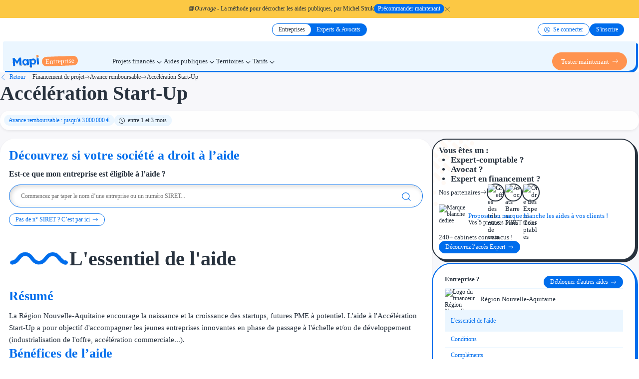

--- FILE ---
content_type: text/html
request_url: https://mesaidespubliques.infogreffe.fr/aides/nouvelle-aquitaine-acceleration-start-up
body_size: 149774
content:
<!doctype html>
<html lang="fr">
    <head>
        <meta charset="utf-8" />
        <meta name="viewport" content="width=device-width,initial-scale=1.0" />
        <meta name="theme-color" content="#006DEC" />
        <meta name="facebook-domain-verification" content="9k6gzua5linaiu84f5pyqjp11ogz4q" />

        <link rel="manifest" href="/manifest.json" crossorigin="use-credentials" />
        <link
            rel="icon"
            type="image/png"
            href="https://cdn.mesaidespubliques.fr/static/favicon.png"
        />
        <link
            rel="apple-touch-icon"
            href="https://cdn.mesaidespubliques.fr/static/logo-192-white.jpg"
        />

        <link
            rel="preload"
            href="https://cdn.mesaidespubliques.fr/fonts/mukta-mahee-v16-latin-regular.woff2"
            crossorigin="anonymous"
            as="font"
            type="font/woff2"
        />
        <link
            rel="preload"
            href="https://cdn.mesaidespubliques.fr/fonts/mukta-mahee-v16-latin-500.woff2"
            crossorigin="anonymous"
            as="font"
            type="font/woff2"
        />
        <link
            rel="preload"
            href="https://cdn.mesaidespubliques.fr/fonts/mukta-mahee-v16-latin-700.woff2"
            crossorigin="anonymous"
            as="font"
            type="font/woff2"
        />
        <link
            rel="preload"
            href="https://cdn.mesaidespubliques.fr/fonts/lexend-v19-latin-700.woff2"
            crossorigin="anonymous"
            as="font"
            type="font/woff2"
        />
        <link
            rel="preload"
            href="https://cdn.mesaidespubliques.fr/fonts/lexend-v19-latin-900.woff2"
            crossorigin="anonymous"
            as="font"
            type="font/woff2"
        />

        <style>
            @font-face {
                font-family: 'Mukta Mahee';
                font-style: normal;
                font-weight: 400;
                src:
                    url('https://cdn.mesaidespubliques.fr/fonts/mukta-mahee-v16-latin-regular.woff2')
                        format('woff2'),
                    url('https://cdn.mesaidespubliques.fr/fonts/mukta-mahee-v16-latin-regular.ttf')
                        format('truetype');
                font-display: swap;
            }

            @font-face {
                font-family: 'Mukta Mahee';
                font-style: normal;
                font-weight: 500;
                src:
                    url('https://cdn.mesaidespubliques.fr/fonts/mukta-mahee-v16-latin-500.woff2')
                        format('woff2'),
                    url('https://cdn.mesaidespubliques.fr/fonts/mukta-mahee-v16-latin-500.ttf')
                        format('truetype');
                font-display: swap;
            }

            @font-face {
                font-family: 'Mukta Mahee';
                font-style: normal;
                font-weight: 700;
                src:
                    url('https://cdn.mesaidespubliques.fr/fonts/mukta-mahee-v16-latin-700.woff2')
                        format('woff2'),
                    url('https://cdn.mesaidespubliques.fr/fonts/mukta-mahee-v16-latin-700.ttf')
                        format('truetype');
                font-display: swap;
            }

            @font-face {
                font-family: 'Lexend';
                font-style: normal;
                font-weight: 700;
                src:
                    url('https://cdn.mesaidespubliques.fr/fonts/lexend-v19-latin-700.woff2')
                        format('woff2'),
                    url('https://cdn.mesaidespubliques.fr/fonts/lexend-v19-latin-700.ttf')
                        format('truetype');
                font-display: swap;
            }

            @font-face {
                font-family: 'Lexend';
                font-style: normal;
                font-weight: 900;
                src:
                    url('https://cdn.mesaidespubliques.fr/fonts/lexend-v19-latin-900.woff2')
                        format('woff2'),
                    url('https://cdn.mesaidespubliques.fr/fonts/lexend-v19-latin-900.ttf')
                        format('truetype');
                font-display: swap;
            }
        </style>

        
		<link href="../_app/immutable/assets/0.6add0cf1.css" rel="stylesheet">
		<link href="../_app/immutable/assets/RandomBackground.badacacd.css" rel="stylesheet">
		<link href="../_app/immutable/assets/auth.a785cb6d.css" rel="stylesheet">
		<link href="../_app/immutable/assets/Button.9ef45d49.css" rel="stylesheet">
		<link href="../_app/immutable/assets/LocalFeedback.0dc4941d.css" rel="stylesheet">
		<link href="../_app/immutable/assets/Confirmation.b1622b3b.css" rel="stylesheet">
		<link href="../_app/immutable/assets/Loader.2765c9d6.css" rel="stylesheet">
		<link href="../_app/immutable/assets/2.68b10b83.css" rel="stylesheet">
		<link href="../_app/immutable/assets/8.32a433bb.css" rel="stylesheet">
		<link href="../_app/immutable/assets/HeaderMainBar.2f25539d.css" rel="stylesheet">
		<link href="../_app/immutable/assets/Base.c91d1f35.css" rel="stylesheet">
		<link href="../_app/immutable/assets/Text.0c0905c7.css" rel="stylesheet">
		<link href="../_app/immutable/assets/Select.a7e3c25b.css" rel="stylesheet">
		<link href="../_app/immutable/assets/Tag.3dd8b0b7.css" rel="stylesheet">
		<link href="../_app/immutable/assets/39.9cf30a8f.css" rel="stylesheet">
		<link href="../_app/immutable/assets/grant.3d1cffdb.css" rel="stylesheet">
		<link href="../_app/immutable/assets/SparklesContainer.1d0d8e87.css" rel="stylesheet">
		<link href="../_app/immutable/assets/InfoTooltip.a88bd402.css" rel="stylesheet">
		<link href="../_app/immutable/assets/client.4add40f0.css" rel="stylesheet">
		<link href="../_app/immutable/assets/DescriptionContent.8bbc5bdd.css" rel="stylesheet">
		<link href="../_app/immutable/assets/BackgroundGrid.64729748.css" rel="stylesheet">
		<link href="../_app/immutable/assets/TextArea.96c52e7b.css" rel="stylesheet">
		<link href="../_app/immutable/assets/ExpertConversion.fe650796.css" rel="stylesheet">
		<link href="../_app/immutable/assets/SirenSearchBar.a5a0ed46.css" rel="stylesheet">
		<link href="../_app/immutable/assets/GrantDetail.abb8427f.css" rel="stylesheet">
		<link href="../_app/immutable/assets/Article.9ec6d56f.css" rel="stylesheet">
		<link href="../_app/immutable/assets/ResultCard.b4780ff2.css" rel="stylesheet">
		<link href="../_app/immutable/assets/InsideToggler.76fe38c1.css" rel="stylesheet">
		<link href="../_app/immutable/assets/Stats.cd89e92d.css" rel="stylesheet"><title>Accélération Start-Up - Région Nouvelle-Aquitaine - Mes Aides Publiques Infogreffe</title><!-- HEAD_svelte-jw6qva_START --><link rel="canonical" href="https://mesaidespubliques.infogreffe.fr/aides/nouvelle-aquitaine-acceleration-start-up"><!-- HEAD_svelte-jw6qva_END --><!-- HEAD_svelte-1qjwh30_START --><meta name="description" content="La Région Nouvelle-Aquitaine encourage la naissance et la croissance des startups, futures PME à potentiel. L'aide à l'Accélération Start-Up a pour objectif d'accompagner les jeunes entreprises innovantes en phase de passage à l'échelle et/..."><meta property="og:type" content="website"><meta property="og:url" content="https://mesaidespubliques.infogreffe.fr/aides/nouvelle-aquitaine-acceleration-start-up"><meta property="og:title" content="Accélération Start-Up - Région Nouvelle-Aquitaine - Mes Aides Publiques Infogreffe"><meta property="og:description" content="La Région Nouvelle-Aquitaine encourage la naissance et la croissance des startups, futures PME à potentiel. L'aide à l'Accélération Start-Up a pour objectif d'accompagner les jeunes entreprises innovantes en phase de passage à l'échelle et/..."><meta property="og:image" content="https://cdn.mesaidespubliques.fr/static/og.png"><meta property="twitter:card" content="summary_large_image"><meta property="twitter:url" content="https://mesaidespubliques.infogreffe.fr/aides/nouvelle-aquitaine-acceleration-start-up"><meta property="twitter:title" content="Accélération Start-Up - Région Nouvelle-Aquitaine - Mes Aides Publiques Infogreffe"><meta property="twitter:description" content="La Région Nouvelle-Aquitaine encourage la naissance et la croissance des startups, futures PME à potentiel. L'aide à l'Accélération Start-Up a pour objectif d'accompagner les jeunes entreprises innovantes en phase de passage à l'échelle et/..."><meta property="twitter:image" content="https://cdn.mesaidespubliques.fr/static/og.png"><!-- HEAD_svelte-1qjwh30_END -->
    </head>

    <body>
        <div class="safe-body">   <div class="page-container svelte-ikh629"><div class="header-msg svelte-8431sb"><span data-svelte-h="svelte-o1jcd3">📘<span class="italic svelte-8431sb">Ouvrage</span> - La méthode pour décrocher les aides publiques,
                par Michel Struk</span> <div class="split svelte-8431sb"><a target="_blank" href="https://mesaidespubliques.infogreffe.fr/ressources/la-methode-pour-decrocher-les-aides-publiques-et-developper-votre-entreprise/?utm_source=mapi&amp;utm_medium=banner&amp;utm_campaign=book"><button style="color:#FFFFFF;background:#006DEC;border-color:#006DEC;" class="Button svelte-1stjd5t  small   rounded"  type="button">   <span class="svelte-1stjd5t">Précommander maintenant</span>    </button></a> <span class="cross svelte-8431sb"><i class="icon x svelte-mkgp0o  pointer"><svg class="x svelte-mkgp0o"><use href="/icons.svg#outline--x"></use></svg> </i></span></div></div> <main style="min-height: calc(100dvh - 0px); padding-top: 95px" class="svelte-1a2nl1y"> <header class="Header svelte-cu643" style="top:48px"><div class="container"><div class="row svelte-cu643"><div class="header-topbar svelte-cu643"><div class="header-info svelte-cu643"></div> <div class="header-switch svelte-cu643"><a class="header-switch-item svelte-cu643 active" href="https://mesaidespubliques.infogreffe.fr" data-svelte-h="svelte-19q0g7i">Entreprises</a> <a class="header-switch-item svelte-cu643" href="https://expert.mesaidespubliques.infogreffe.fr" data-svelte-h="svelte-x3uf1u">Experts &amp; Avocats</a></div> <div class="account svelte-cu643"><a class="signin svelte-cu643" href="/signin"><button style="color:#006DEC;background:#FFFFFF;border-color:#006DEC;" class="Button svelte-1stjd5t   medium  rounded     leftIcon"  type="button"> <i class="icon user-circle svelte-mkgp0o  pointer"><svg class="user-circle svelte-mkgp0o"><use href="/icons.svg#outline--user-circle"></use></svg> </i>  <span class="svelte-1stjd5t">Se connecter</span>    </button></a> <a class="signin svelte-cu643" href="/signup"><button style="color:#FFFFFF;background:#006DEC;border-color:#006DEC;" class="Button svelte-1stjd5t   medium  rounded"  type="button">   <span class="svelte-1stjd5t">S&#39;inscrire</span>    </button></a></div></div> <div class="HeaderMainBar svelte-1t3ialw"><a class="logo-div svelte-1t3ialw" href="/"><svg width="73" height="36" viewBox="0 0 73 36" fill="none" xmlns="http://www.w3.org/2000/svg"><g clip-path="url(#clip0_15369_11679)"><g filter="url(#filter0_d_15369_11679)"><path d="M3.60309 29.889C3.34844 29.9068 3.12756 29.7148 3.10975 29.4602L1.75704 10.1154C1.73923 9.86074 1.93123 9.63986 2.18589 9.62205L6.34528 9.3312C6.49455 9.32076 6.63964 9.38323 6.73464 9.49885L14.0992 18.4612C14.3375 18.7513 14.1488 19.1896 13.7743 19.2158L13.0297 19.2678C12.6543 19.2941 12.4065 18.8847 12.6039 18.5643L18.7058 8.66024C18.784 8.53339 18.9185 8.452 19.0671 8.4416L23.1658 8.155C23.4204 8.13719 23.6413 8.32919 23.6591 8.58385L25.0118 27.9286C25.0296 28.1833 24.8376 28.4041 24.583 28.422L20.2454 28.7253C19.9907 28.7431 19.7699 28.5511 19.7521 28.2964L19.2984 21.8088C19.1769 20.0717 19.1062 18.5055 19.0862 17.1104C19.0858 16.1448 19.1133 15.182 19.1689 14.2218C19.1891 13.8716 19.6551 13.7869 19.8031 14.1049C19.8491 14.2037 19.8452 14.3185 19.7927 14.414L14.7061 23.6633C14.6305 23.801 14.4901 23.8907 14.3334 23.9017L12.927 24C12.7693 24.0111 12.6169 23.9407 12.523 23.8136L6.31216 15.4078C6.25046 15.3243 6.2303 15.2172 6.2574 15.1169C6.3495 14.7764 6.82357 14.7868 6.89209 15.1328C7.06356 15.9987 7.20659 16.8837 7.32118 17.7876C7.51217 19.132 7.67313 20.7403 7.80405 22.6126L8.2577 29.1002C8.27551 29.3548 8.08351 29.5757 7.82885 29.5935L3.60309 29.889Z" fill="#006DEC"></path><path d="M34.4851 28.0205C33.2112 28.1096 32.0384 27.8424 30.9668 27.2191C29.8952 26.5958 29.0184 25.7067 28.3363 24.5518C27.6543 23.3969 27.2593 22.0474 27.1513 20.5033C27.0433 18.9591 27.2473 17.5774 27.7634 16.3582C28.2974 15.1182 29.0619 14.1241 30.057 13.3756C31.0507 12.6079 32.2135 12.1774 33.5453 12.0843C34.2981 12.0317 34.9914 12.0995 35.6253 12.288C36.2771 12.4558 36.8481 12.7165 37.3383 13.0701C37.8479 13.4224 38.2843 13.838 38.6475 14.3169C38.8954 14.6438 39.0996 14.9918 39.2602 15.3609C39.3672 15.6071 39.1614 15.8615 38.8943 15.836C38.7112 15.8185 38.5676 15.6712 38.5548 15.4877L38.3481 12.5318C38.3303 12.2772 38.5223 12.0563 38.777 12.0385L42.878 11.7517C43.1327 11.7339 43.3536 11.9259 43.3714 12.1806L44.3779 26.5744C44.3957 26.829 44.2037 27.0499 43.949 27.0677L39.79 27.3586C39.5354 27.3764 39.3145 27.1844 39.2967 26.9297L39.0968 24.0708C39.0826 23.8685 39.2248 23.6886 39.4249 23.6556C39.6978 23.6107 39.9289 23.8545 39.8394 24.1161C39.7181 24.4702 39.5539 24.8146 39.3468 25.1493C39.0331 25.6561 38.6292 26.1208 38.135 26.5433C37.6588 26.9451 37.1103 27.2841 36.4895 27.5603C35.8674 27.8171 35.1993 27.9705 34.4851 28.0205ZM35.3652 24.3803C36.1373 24.3263 36.8001 24.0957 37.3535 23.6885C37.9069 23.2813 38.3151 22.7387 38.578 22.0609C38.8589 21.3624 38.9683 20.5692 38.9062 19.6813C38.8455 18.8127 38.6281 18.0617 38.2541 17.4284C37.8994 16.7938 37.4197 16.3133 36.8149 15.9871C36.2089 15.6415 35.5198 15.4957 34.7477 15.5497C33.995 15.6024 33.3425 15.8419 32.7905 16.2685C32.2564 16.6744 31.8482 17.2169 31.5659 17.8961C31.2837 18.5753 31.1729 19.3492 31.2337 20.2178C31.2958 21.1057 31.5145 21.8759 31.8899 22.5286C32.2639 23.1619 32.7436 23.6423 33.329 23.9699C33.9337 24.2962 34.6125 24.433 35.3652 24.3803Z" fill="#006DEC"></path><path d="M47.3916 33.2278C47.1369 33.2456 46.916 33.0536 46.8982 32.7989L45.4463 12.0355C45.4285 11.7808 45.6205 11.5599 45.8751 11.5421L50.0409 11.2508C50.2895 11.2335 50.5072 11.4163 50.5329 11.6642L50.7923 14.1638C50.817 14.4015 50.5955 14.5901 50.3648 14.5278C50.1981 14.4829 50.0893 14.3197 50.1313 14.1522C50.2612 13.6342 50.5299 13.1408 50.9375 12.672C51.4415 12.113 52.0777 11.6418 52.8461 11.2583C53.6146 10.8749 54.4331 10.6528 55.3017 10.592C56.6335 10.4989 57.8352 10.764 58.9068 11.3873C59.9964 11.99 60.8822 12.8688 61.5642 14.0237C62.2642 15.1579 62.6682 16.4971 62.7762 18.0412C62.8828 19.5661 62.6788 20.9478 62.1641 22.1863C61.6494 23.4249 60.8952 24.428 59.9015 25.1958C58.9064 25.9442 57.743 26.365 56.4111 26.4582C55.5233 26.5203 54.6625 26.4156 53.8289 26.1441C53.0132 25.852 52.3059 25.4457 51.707 24.9251C51.2199 24.5017 50.8715 24.0429 50.6617 23.5489C50.5784 23.3525 50.6764 23.133 50.8664 23.0362C51.1509 22.8913 51.491 23.0838 51.5132 23.4022L52.1446 32.4321C52.1625 32.6867 51.9705 32.9076 51.7158 32.9254L47.3916 33.2278ZM55.2376 22.9907C55.9904 22.9381 56.6435 22.7081 57.1969 22.3009C57.7504 21.8937 58.1682 21.3505 58.4504 20.6713C58.7313 19.9727 58.8414 19.1892 58.7807 18.3206C58.7199 17.452 58.5025 16.7011 58.1285 16.0678C57.7545 15.4344 57.2651 14.9547 56.6604 14.6284C56.075 14.3008 55.3963 14.164 54.6242 14.218C53.8521 14.272 53.1894 14.5026 52.636 14.9098C52.0812 15.2978 51.6634 15.841 51.3825 16.5395C51.1002 17.2187 50.9895 17.9926 51.0502 18.8612C51.1109 19.7298 51.329 20.4904 51.7044 21.143C52.0784 21.7763 52.5678 22.2561 53.1725 22.5823C53.7772 22.9086 54.4656 23.0447 55.2376 22.9907Z" fill="#006DEC"></path></g><g filter="url(#filter1_d_15369_11679)"><path d="M63.4161 3.96504C63.3012 2.26623 64.517 0.906028 66.2524 0.792599C67.921 0.683842 69.2954 1.90251 69.4139 3.59711C69.5331 5.30156 68.3185 6.67949 66.5989 6.79182C64.8831 6.90387 63.5338 5.70523 63.4161 3.96504Z" fill="#FF934F"></path></g><g filter="url(#filter2_d_15369_11679)"><path d="M70.0357 17.6589C70.1953 19.9404 70.3408 22.2229 70.5245 24.5051C70.5694 25.0608 70.4204 25.2269 69.942 25.2489C68.5611 25.3134 67.1809 25.4168 65.8038 25.536C65.4367 25.5686 65.3107 25.4606 65.2805 25.0298C64.9517 20.3552 64.6126 15.6791 64.2597 11.0062C64.224 10.5231 64.363 10.3874 64.7651 10.3661C66.1634 10.2913 67.5602 10.1959 68.953 10.071C69.4079 10.03 69.5278 10.2232 69.5591 10.6997C69.7034 13.0212 69.8737 15.3409 70.0357 17.6589Z" fill="#006DEC"></path></g></g><defs><filter id="filter0_d_15369_11679" x="0.333698" y="8.15381" width="63.8922" height="27.9196" filterUnits="userSpaceOnUse" color-interpolation-filters="sRGB"><feFlood flood-opacity="0" result="BackgroundImageFix"></feFlood><feColorMatrix in="SourceAlpha" type="matrix" values="0 0 0 0 0 0 0 0 0 0 0 0 0 0 0 0 0 0 127 0" result="hardAlpha"></feColorMatrix><feOffset dy="1.42222"></feOffset><feGaussianBlur stdDeviation="0.711111"></feGaussianBlur><feComposite in2="hardAlpha" operator="out"></feComposite><feColorMatrix type="matrix" values="0 0 0 0 0 0 0 0 0 0 0 0 0 0 0 0 0 0 0.25 0"></feColorMatrix><feBlend mode="normal" in2="BackgroundImageFix" result="effect1_dropShadow_15369_11679"></feBlend><feBlend mode="normal" in="SourceGraphic" in2="effect1_dropShadow_15369_11679" result="shape"></feBlend></filter><filter id="filter1_d_15369_11679" x="61.9863" y="0.785645" width="8.85781" height="8.85763" filterUnits="userSpaceOnUse" color-interpolation-filters="sRGB"><feFlood flood-opacity="0" result="BackgroundImageFix"></feFlood><feColorMatrix in="SourceAlpha" type="matrix" values="0 0 0 0 0 0 0 0 0 0 0 0 0 0 0 0 0 0 127 0" result="hardAlpha"></feColorMatrix><feOffset dy="1.42222"></feOffset><feGaussianBlur stdDeviation="0.711111"></feGaussianBlur><feComposite in2="hardAlpha" operator="out"></feComposite><feColorMatrix type="matrix" values="0 0 0 0 0 0 0 0 0 0 0 0 0 0 0 0 0 0 0.25 0"></feColorMatrix><feBlend mode="normal" in2="BackgroundImageFix" result="effect1_dropShadow_15369_11679"></feBlend><feBlend mode="normal" in="SourceGraphic" in2="effect1_dropShadow_15369_11679" result="shape"></feBlend></filter><filter id="filter2_d_15369_11679" x="62.8321" y="10.0654" width="9.12222" height="18.3205" filterUnits="userSpaceOnUse" color-interpolation-filters="sRGB"><feFlood flood-opacity="0" result="BackgroundImageFix"></feFlood><feColorMatrix in="SourceAlpha" type="matrix" values="0 0 0 0 0 0 0 0 0 0 0 0 0 0 0 0 0 0 127 0" result="hardAlpha"></feColorMatrix><feOffset dy="1.42222"></feOffset><feGaussianBlur stdDeviation="0.711111"></feGaussianBlur><feComposite in2="hardAlpha" operator="out"></feComposite><feColorMatrix type="matrix" values="0 0 0 0 0 0 0 0 0 0 0 0 0 0 0 0 0 0 0.25 0"></feColorMatrix><feBlend mode="normal" in2="BackgroundImageFix" result="effect1_dropShadow_15369_11679"></feBlend><feBlend mode="normal" in="SourceGraphic" in2="effect1_dropShadow_15369_11679" result="shape"></feBlend></filter><clipPath id="clip0_15369_11679"><rect width="72.1778" height="35.5556" fill="#006DEC" transform="translate(0 0.439453)"></rect></clipPath></defs></svg> <span class="label svelte-1t3ialw"><div style="border-color:#FF934F;background-color:#FF934F;color:#FFFFFF;" class="Tag svelte-fkea8i   filled rounded small"> <div class="text ellipsis" title="">Entreprise</div>  </div></span></a> <div class="header-content svelte-1t3ialw"><div class="HeaderMainLinks svelte-bdu3hx"><div class="link orange-underline-parent main svelte-bdu3hx  multiple">Projets financés <span class="icon svelte-bdu3hx"><i class="icon down-small svelte-mkgp0o  pointer"><svg class="down-small svelte-mkgp0o"><use href="/icons.svg#outline--down-small"></use></svg> </i></span> <nav class="panel-container svelte-bdu3hx"><div class="panel svelte-bdu3hx"><div class="categories svelte-bdu3hx"><a class="item svelte-bdu3hx category  selected" href="#"><div class="label svelte-bdu3hx"><span class="svelte-bdu3hx">Investissement</span> <span class="arrow svelte-bdu3hx"><i class="icon arrow-right svelte-mkgp0o  pointer"><svg class="arrow-right svelte-mkgp0o"><use href="/icons.svg#outline--arrow-right"></use></svg> </i></span></div> <div class="description svelte-bdu3hx">Aides publiques classées par type d’investissement</div> </a><a class="item svelte-bdu3hx category" href="#"><div class="label svelte-bdu3hx"><span class="svelte-bdu3hx">Thématiques</span> <span class="arrow svelte-bdu3hx"><i class="icon arrow-right svelte-mkgp0o  pointer"><svg class="arrow-right svelte-mkgp0o"><use href="/icons.svg#outline--arrow-right"></use></svg> </i></span></div> <div class="description svelte-bdu3hx">Aides publiques classées par thématiques (ex : Innovation)</div> </a><a class="item svelte-bdu3hx category" href="#"><div class="label svelte-bdu3hx"><span class="svelte-bdu3hx">Étapes de vie</span> <span class="arrow svelte-bdu3hx"><i class="icon arrow-right svelte-mkgp0o  pointer"><svg class="arrow-right svelte-mkgp0o"><use href="/icons.svg#outline--arrow-right"></use></svg> </i></span></div> <div class="description svelte-bdu3hx">Aides publiques classées par étapes de vie de l’entreprise</div> </a></div> <div class="subcategories-container svelte-bdu3hx"><div class="subcategories svelte-bdu3hx show"><a class="item subcategory svelte-bdu3hx" href="/aides/projets/entreprise-investissement"><div class="label svelte-bdu3hx">Entreprise Investissement</div> <div class="description svelte-bdu3hx">Aides publiques classées par type d’investissement</div> </a><a class="item subcategory svelte-bdu3hx" href="/aides/projets/developpement-commercial"><div class="label svelte-bdu3hx">Développement commercial</div> <div class="description svelte-bdu3hx">Aides pour le développement commercial et marketing</div> </a><a class="item subcategory svelte-bdu3hx" href="/aides/projets/investissement-immobilier"><div class="label svelte-bdu3hx">Investissement immobilier</div> <div class="description svelte-bdu3hx">Achat et rénovation de biens immobiliers</div> </a><a class="item subcategory svelte-bdu3hx" href="/aides/projets/financement-entreprise"><div class="label svelte-bdu3hx">Financement entreprise</div> <div class="description svelte-bdu3hx">Aides de financement global et gestion de trésorerie</div> </a> </div><div class="subcategories svelte-bdu3hx"><a class="item subcategory svelte-bdu3hx" href="/aides/projets/financement-innovation"><div class="label svelte-bdu3hx">Financement innovation</div> <div class="description svelte-bdu3hx">Développement de produits et process innovants</div> </a><a class="item subcategory svelte-bdu3hx" href="/aides/projets/transition-ecologique"><div class="label svelte-bdu3hx">Transition écologique</div> <div class="description svelte-bdu3hx">Adoption de pratiques durables et éco-responsables</div> </a><a class="item subcategory svelte-bdu3hx" href="/aides/projets/developpement-international"><div class="label svelte-bdu3hx">Développement international</div> <div class="description svelte-bdu3hx">Ouverture de l'entreprise sur le marché international</div> </a><a class="item subcategory svelte-bdu3hx" href="/aides/projets/transition-numerique"><div class="label svelte-bdu3hx">Transition numérique</div> <div class="description svelte-bdu3hx">Intégration de solutions numériques pour l'efficacité</div> </a><a class="item subcategory svelte-bdu3hx" href="/aides/projets/plan-france-2030"><div class="label svelte-bdu3hx">Plan France 2030</div> <div class="description svelte-bdu3hx">Alignement sur les objectifs du Plan France 2030</div> </a> </div><div class="subcategories svelte-bdu3hx"><a class="item subcategory svelte-bdu3hx" href="/aides/projets/cession-entreprise"><div class="label svelte-bdu3hx">Cession d'entreprise</div> <div class="description svelte-bdu3hx">Gestion de changement de propriétaire d'entreprise</div> </a><a class="item subcategory svelte-bdu3hx" href="/aides/projets/creation-entreprise"><div class="label svelte-bdu3hx">Création d'entreprise</div> <div class="description svelte-bdu3hx">Support pour la création ou la reprise d'entreprise</div> </a><a class="item subcategory svelte-bdu3hx" href="/aides/projets/entreprise-difficulte"><div class="label svelte-bdu3hx">Entreprise en difficulté</div> <div class="description svelte-bdu3hx">Aide en cas de difficultés financières pour les entreprise</div> </a><a class="item subcategory svelte-bdu3hx" href="/aides/projets/embauche"><div class="label svelte-bdu3hx">Aides à l'embauche</div> <div class="description svelte-bdu3hx">Recrutement et formation du personnel</div> </a> </div> </div> </div></nav> <div class="orange-underline-child svelte-bdu3hx"></div> </div><div class="link orange-underline-parent main svelte-bdu3hx  multiple">Aides publiques <span class="icon svelte-bdu3hx"><i class="icon down-small svelte-mkgp0o  pointer"><svg class="down-small svelte-mkgp0o"><use href="/icons.svg#outline--down-small"></use></svg> </i></span> <nav class="panel-container svelte-bdu3hx"><div class="panel svelte-bdu3hx"><div class="categories svelte-bdu3hx"><a class="item svelte-bdu3hx category  selected" href="#"><div class="label svelte-bdu3hx"><span class="svelte-bdu3hx">Aides sans remboursement</span> <span class="arrow svelte-bdu3hx"><i class="icon arrow-right svelte-mkgp0o  pointer"><svg class="arrow-right svelte-mkgp0o"><use href="/icons.svg#outline--arrow-right"></use></svg> </i></span></div> <div class="description svelte-bdu3hx">Subventions, prises en charge de coût, intervention en fonds propres, etc.</div> </a><a class="item svelte-bdu3hx category" href="#"><div class="label svelte-bdu3hx"><span class="svelte-bdu3hx">Aides Fiscales et sociales</span> <span class="arrow svelte-bdu3hx"><i class="icon arrow-right svelte-mkgp0o  pointer"><svg class="arrow-right svelte-mkgp0o"><use href="/icons.svg#outline--arrow-right"></use></svg> </i></span></div> <div class="description svelte-bdu3hx">Aides dites “de droits”, exonération, crédit et réductions d’impôts, etc.</div> </a><a class="item svelte-bdu3hx category" href="#"><div class="label svelte-bdu3hx"><span class="svelte-bdu3hx">Prêts publics</span> <span class="arrow svelte-bdu3hx"><i class="icon arrow-right svelte-mkgp0o  pointer"><svg class="arrow-right svelte-mkgp0o"><use href="/icons.svg#outline--arrow-right"></use></svg> </i></span></div> <div class="description svelte-bdu3hx">Prêts avec conditions avantageuses (taux, remboursement, garanties)</div> </a></div> <div class="subcategories-container svelte-bdu3hx"><div class="subcategories svelte-bdu3hx show"><a class="item subcategory svelte-bdu3hx" href="/aides/types/subventions"><div class="label svelte-bdu3hx">Subventions</div> <div class="description svelte-bdu3hx">Financements non remboursables pour projets</div> </a><a class="item subcategory svelte-bdu3hx" href="/aides/types/concours-entreprise"><div class="label svelte-bdu3hx">Concours entreprise</div> <div class="description svelte-bdu3hx">Compétitions pour soutenir les startups</div> </a><a class="item subcategory svelte-bdu3hx" href="/aides/types/reduction-couts"><div class="label svelte-bdu3hx">Réduction des coûts</div> <div class="description svelte-bdu3hx">Stratégies pour minimiser les dépenses de l’entreprise</div> </a><a class="item subcategory svelte-bdu3hx" href="/aides/types/accompagnement-entreprise"><div class="label svelte-bdu3hx">Accompagnement entreprise</div> <div class="description svelte-bdu3hx">Experts bénévoles ou financés disponibles pour vous aider</div> </a><a class="item subcategory svelte-bdu3hx" href="/aides/types/investir-entreprise"><div class="label svelte-bdu3hx">Investir dans une entreprise</div> <div class="description svelte-bdu3hx">Apport de capitaux dans des projets prometteurs.</div> </a> </div><div class="subcategories svelte-bdu3hx"><a class="item subcategory svelte-bdu3hx" href="/aides/types/credit-impot"><div class="label svelte-bdu3hx">Crédits &amp; réductions d'impôt</div> <div class="description svelte-bdu3hx">Baisses sur l'impôt dues notamment à certaines dépenses</div> </a><a class="item subcategory svelte-bdu3hx" href="/aides/types/exoneration-fiscale"><div class="label svelte-bdu3hx">Exonération fiscale</div> <div class="description svelte-bdu3hx">Dispense partielle ou totale de charges fiscales</div> </a><a class="item subcategory svelte-bdu3hx" href="/aides/types/allegement-charges-sociales"><div class="label svelte-bdu3hx">Aides Urssaf</div> <div class="description svelte-bdu3hx">Allègement des charges sociales par l'URSSAF et organismes assimilés</div> </a> </div><div class="subcategories svelte-bdu3hx"><a class="item subcategory svelte-bdu3hx" href="/aides/types/pret-entreprise"><div class="label svelte-bdu3hx">Prêt entreprise</div> <div class="description svelte-bdu3hx">Prêt d’un financeur public avec conditions avantageuses</div> </a><a class="item subcategory svelte-bdu3hx" href="/aides/types/pret-honneur"><div class="label svelte-bdu3hx">Prêt d'honneur</div> <div class="description svelte-bdu3hx">Prêts à taux 0 et sans garantie de crédit pour création et développement</div> </a><a class="item subcategory svelte-bdu3hx" href="/aides/types/appel-a-projet"><div class="label svelte-bdu3hx">Appel à projet</div> <div class="description svelte-bdu3hx">Attribution d'une subvention adossée souvent à un prêt ou une avance</div> </a><a class="item subcategory svelte-bdu3hx" href="/aides/types/avance-remboursable"><div class="label svelte-bdu3hx">Avance remboursable</div> <div class="description svelte-bdu3hx">Prêts avec des modalités de remboursement avantageuses</div> </a><a class="item subcategory svelte-bdu3hx" href="/aides/types/garantie-bancaire-entreprise"><div class="label svelte-bdu3hx">Garantie bancaire entreprise</div> <div class="description svelte-bdu3hx">Évite aux dirigeants de se porter caution et facilite les prêts</div> </a> </div> </div> </div></nav> <div class="orange-underline-child svelte-bdu3hx"></div> </div><div class="link orange-underline-parent main svelte-bdu3hx  multiple">Territoires <span class="icon svelte-bdu3hx"><i class="icon down-small svelte-mkgp0o  pointer"><svg class="down-small svelte-mkgp0o"><use href="/icons.svg#outline--down-small"></use></svg> </i></span> <nav class="panel-container svelte-bdu3hx"><div class="panel svelte-bdu3hx"><div class="categories svelte-bdu3hx"><a class="item svelte-bdu3hx category  selected" href="#"><div class="label svelte-bdu3hx"><span class="svelte-bdu3hx">Régions de A à H</span> <span class="arrow svelte-bdu3hx"><i class="icon arrow-right svelte-mkgp0o  pointer"><svg class="arrow-right svelte-mkgp0o"><use href="/icons.svg#outline--arrow-right"></use></svg> </i></span></div> <div class="description svelte-bdu3hx">Aides régionales et locales classées par Région de A à H</div> </a><a class="item svelte-bdu3hx category" href="#"><div class="label svelte-bdu3hx"><span class="svelte-bdu3hx">Régions de I à P</span> <span class="arrow svelte-bdu3hx"><i class="icon arrow-right svelte-mkgp0o  pointer"><svg class="arrow-right svelte-mkgp0o"><use href="/icons.svg#outline--arrow-right"></use></svg> </i></span></div> <div class="description svelte-bdu3hx">Aides régionales et locales classées par Région de I à P</div> </a><a class="item svelte-bdu3hx category" href="#"><div class="label svelte-bdu3hx"><span class="svelte-bdu3hx">Outre-mer</span> <span class="arrow svelte-bdu3hx"><i class="icon arrow-right svelte-mkgp0o  pointer"><svg class="arrow-right svelte-mkgp0o"><use href="/icons.svg#outline--arrow-right"></use></svg> </i></span></div> <div class="description svelte-bdu3hx">Retrouvez ici les aides illuminées par un soleil chaleureux</div> </a><a class="item svelte-bdu3hx category" href="#"><div class="label svelte-bdu3hx"><span class="svelte-bdu3hx">Couvertures</span> <span class="arrow svelte-bdu3hx"><i class="icon arrow-right svelte-mkgp0o  pointer"><svg class="arrow-right svelte-mkgp0o"><use href="/icons.svg#outline--arrow-right"></use></svg> </i></span></div> <div class="description svelte-bdu3hx">Aides à l’échelle nationale et européennes</div> </a></div> <div class="subcategories-container svelte-bdu3hx"><div class="subcategories svelte-bdu3hx show"><a class="item subcategory svelte-bdu3hx" href="/aides/territoires/region-auvergne-rhone-alpes"><div class="label svelte-bdu3hx">Aides Région Auvergne-Rhône-Alpes</div> <div class="description svelte-bdu3hx">Aides en Auvergne Rhône-Alpes pour entreprises et associations</div> </a><a class="item subcategory svelte-bdu3hx" href="/aides/territoires/region-bourgogne-franche-comte"><div class="label svelte-bdu3hx">Aides Région Bourgogne-Franche-Comté</div> <div class="description svelte-bdu3hx">Support financier en Bourgogne-Franche-Comté</div> </a><a class="item subcategory svelte-bdu3hx" href="/aides/territoires/region-bretagne"><div class="label svelte-bdu3hx">Aides Région Bretagne</div> <div class="description svelte-bdu3hx">Subventions pour entreprises et associations bretonnes</div> </a><a class="item subcategory svelte-bdu3hx" href="/aides/territoires/region-centre-val-de-loire"><div class="label svelte-bdu3hx">Aides Région Centre-Val de Loire</div> <div class="description svelte-bdu3hx">Aides en Centre-Val de Loire pour entreprises et associations</div> </a><a class="item subcategory svelte-bdu3hx" href="/aides/territoires/region-corse"><div class="label svelte-bdu3hx">Aides Région Corse</div> <div class="description svelte-bdu3hx">Financements publics pour entreprises corses</div> </a><a class="item subcategory svelte-bdu3hx" href="/aides/territoires/region-grand-est"><div class="label svelte-bdu3hx">Aides Région Grand-Est</div> <div class="description svelte-bdu3hx">Aides du Grand Est pour projets de développement et de création</div> </a><a class="item subcategory svelte-bdu3hx" href="/aides/territoires/region-hauts-de-france"><div class="label svelte-bdu3hx">Aides Région Hauts-de-France</div> <div class="description svelte-bdu3hx">Soutien aux entreprises situées en Hauts-de-France</div> </a> </div><div class="subcategories svelte-bdu3hx"><a class="item subcategory svelte-bdu3hx" href="/aides/territoires/region-ile-de-france"><div class="label svelte-bdu3hx">Aides Région Île-de-France</div> <div class="description svelte-bdu3hx">Aides financières en Île-de-France pour entreprise et association</div> </a><a class="item subcategory svelte-bdu3hx" href="/aides/territoires/region-normandie"><div class="label svelte-bdu3hx">Aides Région Normandie</div> <div class="description svelte-bdu3hx">Subventions et prêts publics normands disponibles</div> </a><a class="item subcategory svelte-bdu3hx" href="/aides/territoires/region-nouvelle-aquitaine"><div class="label svelte-bdu3hx">Aides Région Nouvelle-Aquitaine</div> <div class="description svelte-bdu3hx">Aides publiques en Nouvelle-Aquitaine pour entreprises et associations</div> </a><a class="item subcategory svelte-bdu3hx" href="/aides/territoires/region-occitanie"><div class="label svelte-bdu3hx">Aides Région Occitanie</div> <div class="description svelte-bdu3hx">Financements publics en Occitanie pour entreprises</div> </a><a class="item subcategory svelte-bdu3hx" href="/aides/territoires/region-paca"><div class="label svelte-bdu3hx">Aides Région PACA</div> <div class="description svelte-bdu3hx">Aides publiques en PACA pour entreprises et associations</div> </a><a class="item subcategory svelte-bdu3hx" href="/aides/territoires/region-pays-de-la-loire"><div class="label svelte-bdu3hx">Aides Région Pays de la Loire</div> <div class="description svelte-bdu3hx">Subventions et prêts publics pour Pays de la Loire</div> </a> </div><div class="subcategories svelte-bdu3hx"><a class="item subcategory svelte-bdu3hx" href="/aides/territoires/region-guadeloupe"><div class="label svelte-bdu3hx">Aides Région Guadeloupe</div> <div class="description svelte-bdu3hx">Soutien financier pour entreprises en Guadeloupe</div> </a><a class="item subcategory svelte-bdu3hx" href="/aides/territoires/region-guyane"><div class="label svelte-bdu3hx">Aides Région Guyane</div> <div class="description svelte-bdu3hx">Aides locales pour entités située en Guyane</div> </a><a class="item subcategory svelte-bdu3hx" href="/aides/territoires/region-martinique"><div class="label svelte-bdu3hx">Aides Région Martinique</div> <div class="description svelte-bdu3hx">Appuis financiers pour entreprises en Martinique</div> </a><a class="item subcategory svelte-bdu3hx" href="/aides/territoires/region-mayotte"><div class="label svelte-bdu3hx">Aides Région Mayotte</div> <div class="description svelte-bdu3hx">Financement pour projets d’entreprise à Mayotte</div> </a><a class="item subcategory svelte-bdu3hx" href="/aides/territoires/region-reunion"><div class="label svelte-bdu3hx">Aides Région Réunion</div> <div class="description svelte-bdu3hx">Subventions et aides réunionnaises pour entreprises locales</div> </a> </div><div class="subcategories svelte-bdu3hx"><a class="item subcategory svelte-bdu3hx" href="/aides/territoires/etat"><div class="label svelte-bdu3hx">Aides Nationales</div> <div class="description svelte-bdu3hx">Aides publiques disponibles sur le territoire national</div> </a><a class="item subcategory svelte-bdu3hx" href="/aides/territoires/europe"><div class="label svelte-bdu3hx">Aides Européennes</div> <div class="description svelte-bdu3hx">Aides publiques disponibles au niveau européen (anglais  recommandé)</div> </a> </div> </div> </div></nav> <div class="orange-underline-child svelte-bdu3hx"></div> </div><div class="link orange-underline-parent main svelte-bdu3hx  multiple">Tarifs <span class="icon svelte-bdu3hx"><i class="icon down-small svelte-mkgp0o  pointer"><svg class="down-small svelte-mkgp0o"><use href="/icons.svg#outline--down-small"></use></svg> </i></span> <nav class="panel-container svelte-bdu3hx"><div class="panel svelte-bdu3hx"><div class="categories svelte-bdu3hx straight-links"><a class="item svelte-bdu3hx  subcategory selected" href="/tarifs"><div class="label svelte-bdu3hx"><span class="svelte-bdu3hx">Recherche autonome</span> <span class="arrow svelte-bdu3hx"><i class="icon arrow-right svelte-mkgp0o  pointer"><svg class="arrow-right svelte-mkgp0o"><use href="/icons.svg#outline--arrow-right"></use></svg> </i></span></div> <div class="description svelte-bdu3hx">Trouvez les aides à l’instant T, gardez un suivi continu, et soyez accompagné en cas de besoin</div> </a><a class="item svelte-bdu3hx  subcategory" href="/accompagnement"><div class="label svelte-bdu3hx"><span class="svelte-bdu3hx">Me faire accompagner</span> <span class="arrow svelte-bdu3hx"><i class="icon arrow-right svelte-mkgp0o  pointer"><svg class="arrow-right svelte-mkgp0o"><use href="/icons.svg#outline--arrow-right"></use></svg> </i></span></div> <div class="description svelte-bdu3hx">Soyez accompagné par un expert qui met tout en oeuvre pour obtenir vos financements et ne ratez aucune opportunité</div> </a></div>  </div></nav> <div class="orange-underline-child svelte-bdu3hx"></div> </div> </div> <button class="menu close svelte-1t3ialw" aria-label="Fermer"><i class="icon x svelte-mkgp0o  pointer"><svg class="x svelte-mkgp0o"><use href="/icons.svg#outline--x"></use></svg> </i></button> <div class="header-cta svelte-1t3ialw"><a class="signin svelte-1t3ialw" href="/signin"><button style="color:#006DEC;background:#FFFFFF;border-color:#006DEC;" class="Button svelte-1stjd5t    large rounded     leftIcon"  type="button"> <i class="icon user-circle svelte-mkgp0o  pointer"><svg class="user-circle svelte-mkgp0o"><use href="/icons.svg#outline--user-circle"></use></svg> </i>  <span class="svelte-1stjd5t">Se connecter</span>    </button></a> <button style="color:#FFFFFF;background:#FF934F;border-color:#FF934F;" class="Button svelte-1stjd5t    large rounded      rightIcon"  type="button">   <span class="svelte-1stjd5t">Tester maintenant</span>  <i class="icon arrow-right svelte-mkgp0o  pointer"><svg class="arrow-right svelte-mkgp0o"><use href="/icons.svg#outline--arrow-right"></use></svg> </i>  </button> </div></div> <button class="menu open svelte-1t3ialw" aria-label="Menu"><i class="icon menu svelte-mkgp0o  pointer"><svg class="menu svelte-mkgp0o"><use href="/icons.svg#outline--menu"></use></svg> </i></button> </div></div></div> </header>   <div class="fluid" data-svelte-h="svelte-hxp04p"><div class="wrapper-1"></div></div> <div class="SeoBreadcrumb svelte-1k9infj"><div class="container svelte-1k9infj"><a class="go-back svelte-1k9infj" href="/aides/projets/avance-remboursable"><button style="color:#006DEC;background:transparent;border-color:#006DEC;" class="Button svelte-1stjd5t   medium  rounded     leftIcon  noBorder"  type="button"> <i class="icon left svelte-mkgp0o  pointer"><svg class="left svelte-mkgp0o"><use href="/icons.svg#outline--left"></use></svg> </i>  <span class="svelte-1stjd5t">Retour</span>    </button></a> <div class="links svelte-1k9infj"><a class="link svelte-1k9infj" href="/aides/projets">Financement de projet</a> <i class="icon arrow-right svelte-mkgp0o  pointer"><svg class="arrow-right svelte-mkgp0o"><use href="/icons.svg#outline--arrow-right"></use></svg> </i> <a class="link svelte-1k9infj" href="/aides/projets/avance-remboursable">Avance remboursable</a> <i class="icon arrow-right svelte-mkgp0o  pointer"><svg class="arrow-right svelte-mkgp0o"><use href="/icons.svg#outline--arrow-right"></use></svg> </i> <span class="svelte-1k9infj">Accélération Start-Up</span></div></div></div> <div class="GrantDetail svelte-qrnolf"><div class="Article svelte-3vtovw"> <div class="fixed-header svelte-3vtovw"><div class="header-content svelte-3vtovw"><div class="back-button"></div> <h1 title="Accélération Start-Up" class="svelte-3vtovw  not-scrolled">Accélération Start-Up</h1> <div class="header-meta-wrapper svelte-3vtovw"> <div class="tags-wrapper svelte-qrnolf"><div class="all-tags svelte-1et2fw1"><div class="nature"><div style="border-color:#006DEC;background-color:#EBF6FF;color:#006DEC;" class="Tag svelte-fkea8i    rounded    noBorder"> <div class="text ellipsis" title="">Avance remboursable : jusqu'à 3 000 000 €</div>  </div></div>  <div class="special-tags svelte-1et2fw1"><div class="delay" title="Temps moyen d'obtention"><div style="border-color:#28323E;background-color:#EBF6FF;color:#28323E;" class="Tag svelte-fkea8i    rounded    noBorder"><div class="svelte-fkea8i leftIcon"><i class="icon clock svelte-mkgp0o  pointer"><svg class="clock svelte-mkgp0o"><use href="/icons.svg#outline--clock"></use></svg> </i></div> <div class="text ellipsis" title="">entre 1 et 3 mois</div>  </div></div> </div></div> </div> </div></div></div> <div class="content-wrapper svelte-3vtovw"><div class="content-container svelte-3vtovw"> <div class="main-content svelte-3vtovw"><div class="extra svelte-1rkm5xh"><h2 data-svelte-h="svelte-1wey9yu">Découvrez si votre société a droit à l’aide</h2> <h3 class="svelte-1rkm5xh" data-svelte-h="svelte-4ezd29">Est-ce que mon entreprise est éligible à l’aide ?</h3> <div id="searchbar"><tool class="svelte-mr97ae"><input id="home-search" type="text" placeholder="Commencez par taper le nom d’une entreprise ou un numéro SIRET..." class="svelte-mr97ae" value=""> <span class="search-icon svelte-mr97ae"><i class="icon search svelte-mkgp0o  pointer"><svg class="search svelte-mkgp0o"><use href="/icons.svg#outline--search"></use></svg> </i></span> </tool></div> <div class="link svelte-1rkm5xh"><a href="/simulation?noSiren=true"><button style="color:#006DEC;background:#FFFFFF;border-color:#006DEC;" class="Button svelte-1stjd5t   medium  rounded      rightIcon"  type="button">   <span class="svelte-1stjd5t">Pas de n° SIRET ? C’est par ici</span>  <i class="icon arrow-right svelte-mkgp0o  pointer"><svg class="arrow-right svelte-mkgp0o"><use href="/icons.svg#outline--arrow-right"></use></svg> </i>  </button></a></div></div> <div class="ArticleSections svelte-rxew6m"><section id="essentiel" class="svelte-rxew6m has-subsections"><div class="ArticleSectionHeader svelte-v3ysfr"><div class="icon svelte-v3ysfr"><svg xmlns="http://www.w3.org/2000/svg" width="121" height="40" viewBox="0 0 121 40" fill="none"><path d="M87.5507 8C91.4013 8 94.7405 9.09845 97.7626 11.358C100.257 13.2252 102.144 15.5757 103.967 17.8478C104.92 19.0355 105.814 20.1499 106.733 21.1335C106.737 21.1691 106.741 21.2048 106.745 21.2404C108.711 23.3067 110.853 24.8158 113.887 25.0909C115.663 25.2509 117 26.7136 117 28.493C117 29.4501 116.592 30.3728 115.886 31.0192C115.18 31.6626 114.232 31.9857 113.284 31.901C110.118 31.6217 107.322 30.5453 104.742 28.6153C102.247 26.7481 100.361 24.3976 98.5377 22.1255C95.3805 18.1859 92.8623 15.0494 87.9721 14.8432C87.8285 14.8381 87.6828 14.8352 87.5351 14.8352C82.3005 14.8352 79.7176 18.0517 76.4507 22.1252C74.6274 24.3973 72.7446 26.748 70.2465 28.6153C67.2244 30.8748 63.8852 31.973 60.0346 31.973C59.7783 31.973 59.5243 31.9677 59.2724 31.958C55.707 31.8351 52.5839 30.7375 49.7412 28.6122C47.2463 26.745 45.3601 24.3942 43.5368 22.1221C42.6543 21.0218 41.8212 19.9844 40.9728 19.0556C40.9802 19.0357 40.9875 19.0157 40.9949 18.9958C38.7185 16.5206 36.3194 14.8352 32.5308 14.8352C27.2963 14.8352 24.7136 18.0518 21.4467 22.1252C19.6203 24.3973 17.7341 26.748 15.2392 28.6153C12.6596 30.5453 9.86338 31.6185 6.69694 31.901C5.74919 31.9857 4.80136 31.6623 4.09839 31.0189H4.11402C3.40483 30.3725 3 29.4498 3 28.4927C3.00004 26.7134 4.34005 25.251 6.11312 25.0909C10.6479 24.6798 13.1898 21.5133 16.1304 17.8478C17.9537 15.5757 19.84 13.2252 22.3349 11.358C25.357 9.09848 28.6961 8 32.5467 8C36.3973 8.00002 39.7365 9.09847 42.7586 11.358C45.2535 13.2252 47.1395 15.5757 48.9628 17.8478C52.2227 21.9086 54.7996 25.1176 60.0015 25.1375C65.2036 25.1176 67.7804 21.9086 71.0372 17.8478C72.8605 15.5757 74.7436 13.2252 77.2417 11.358C80.2638 9.09847 83.6029 8 87.4536 8C87.4697 8 87.4858 8.00027 87.502 8.00031C87.5182 8.00027 87.5345 8 87.5507 8Z" fill="#006DEC"></path><path d="M81.4524 15.1384C80.9018 15.516 80.7567 15.5467 81.1989 15.2371C81.3269 15.1501 81.5152 15.0761 81.4524 15.1384ZM78.0643 18.1897C77.6071 18.7154 77.7931 18.3922 77.8692 18.3029C78.1888 17.9302 78.5448 17.6735 78.593 17.4801C78.7994 17.2571 78.6283 17.493 78.7624 17.3603C79.0147 17.1118 79.2346 16.8327 79.5093 16.5794C79.5281 16.5623 79.5469 16.5453 79.5658 16.5283C79.6114 16.5161 79.7017 16.4663 79.7064 16.492C79.4065 16.7618 78.1635 18.0537 78.0643 18.1897ZM80.2347 16.0574C80.0907 16.1658 80.1281 16.09 79.8811 16.3238C79.808 16.3513 80.043 16.1182 80.1765 16.0117C80.1808 16.0095 80.1751 16.0394 80.2066 16.0144C80.4371 15.8269 80.7934 15.5375 80.8347 15.5787C80.5737 15.7279 80.3797 15.9492 80.2347 16.0574ZM83.57 14.1311C83.6344 14.0661 83.7687 14.0225 83.9834 13.9786C83.9706 13.9918 83.968 14.002 83.953 14.0158C83.8294 14.0488 83.6956 14.0904 83.57 14.1311ZM84.3441 13.8905C84.491 13.79 85.3726 13.6268 85.2225 13.6851C84.9307 13.7421 84.6349 13.8103 84.3441 13.8905ZM12.2133 31.311C11.7534 31.5947 9.90126 32.1503 9.47431 32.2221C8.50479 32.4523 7.62522 32.5818 6.76436 32.6568C5.74513 32.7431 4.71866 32.458 3.86706 31.7985C3.77289 31.7252 3.68253 31.6481 3.59612 31.5678L2.18044 30.283L4.09839 30.275C4.1036 30.275 4.10881 30.2751 4.11402 30.2751L3.61293 31.5686C2.75086 30.7654 2.28564 29.6584 2.29165 28.4927C2.29203 28.4429 2.29327 28.3933 2.29537 28.3437C2.35735 28.0564 2.44905 27.7741 2.56839 27.5103C2.52012 27.6877 2.49423 27.7801 2.46528 27.9894C2.44955 28.1052 2.42953 28.3095 2.43149 28.4927C2.43214 28.6428 2.44583 28.7773 2.46126 28.8344C2.46409 28.767 2.46167 28.6389 2.4668 28.4927C2.4729 28.2271 2.51838 27.9026 2.54492 27.7728C2.62747 27.3874 2.54957 27.6249 2.61604 27.3604C2.68586 27.093 2.89539 26.6868 3.06699 26.4018C3.4774 25.7294 2.64347 26.9519 2.62376 27.2469C2.59158 27.1375 2.91182 26.5516 3.03237 26.3211C2.96352 26.3949 2.73523 26.7456 2.68591 26.898C2.63479 27.0465 2.75167 26.831 2.62379 27.14C2.52137 27.3383 2.42778 27.5721 2.36046 27.7884C2.4056 27.451 2.58702 26.9657 2.72513 26.698C3.34304 25.4068 4.6704 24.5316 6.05355 24.431C6.38687 24.4037 6.71125 24.3609 7.03736 24.2998C8.19068 24.102 9.29479 23.6645 10.2991 23.0335C10.2874 23.0394 10.2767 23.0446 10.2663 23.0496C10.2486 23.0581 10.2313 23.0664 10.2087 23.0785C10.208 23.0793 10.2073 23.0801 10.2065 23.0808C10.181 23.0943 10.1428 23.1166 10.1039 23.139C10.0505 23.1697 9.99507 23.2006 9.96812 23.2116C9.99757 23.1926 10.0269 23.1734 10.0562 23.1541C10.1213 23.1121 10.1899 23.0668 10.2549 23.0226C10.3245 22.9921 10.3941 22.9608 10.4635 22.9285C10.7768 22.7247 11.0813 22.5037 11.3777 22.2687C11.3903 22.2614 11.4061 22.2515 11.4258 22.2381C11.4415 22.2274 11.4572 22.2167 11.4729 22.206C11.4967 22.1875 11.5205 22.1689 11.5443 22.1502C11.6684 22.0526 11.8176 21.9277 11.9377 21.8233C11.9699 21.7954 12.0003 21.7687 12.0284 21.7439C12.1171 21.6658 12.1869 21.6027 12.2407 21.5542C12.2477 21.5479 12.2553 21.541 12.2627 21.5343C12.2661 21.5329 12.2714 21.5297 12.2776 21.5254C12.3238 21.4936 12.3792 21.4399 12.4316 21.3819C12.4371 21.3758 12.4425 21.3696 12.4479 21.3635C12.4779 21.3354 12.5076 21.3073 12.5341 21.2822C12.6329 21.1886 12.7461 21.0799 12.8782 20.9514C12.9555 20.8761 13.0315 20.8018 13.1125 20.7215C13.113 20.721 13.1135 20.7205 13.114 20.72C13.1567 20.6777 13.201 20.6335 13.2483 20.5858C13.3117 20.5218 13.3798 20.4522 13.4443 20.3848C13.5053 20.3211 13.5846 20.237 13.6662 20.1466C13.8429 19.9558 14.5153 19.1816 14.8353 18.7968C14.978 18.6271 15.1103 18.4532 15.1556 18.3789C15.2375 18.2816 15.3186 18.185 15.4001 18.0879C15.4037 18.0814 15.4093 18.0725 15.418 18.0603C15.4368 18.0343 15.4706 17.991 15.5071 17.9441C15.5762 17.8555 15.6542 17.7555 15.6544 17.7425C15.5777 17.8367 15.5014 17.9303 15.4244 18.0248C15.4193 18.031 15.4142 18.0372 15.4091 18.0433C15.3531 18.1032 15.6132 17.7557 15.714 17.6447C15.7945 17.5558 15.7877 17.6019 15.7697 17.6458C15.7843 17.6284 15.7989 17.611 15.8134 17.5935C15.837 17.5654 15.8605 17.5372 15.8841 17.5091C15.8932 17.4948 15.8984 17.4842 15.904 17.4733C15.9127 17.456 15.9221 17.4373 15.9489 17.3986C16.0837 17.2038 16.4809 16.7385 16.3388 16.9488C16.4437 16.8241 16.4543 16.8036 16.466 16.78C16.4785 16.7549 16.4927 16.7257 16.6257 16.5625C16.7838 16.3691 16.8523 16.2955 16.9164 16.2266C16.9504 16.19 16.984 16.154 17.0294 16.1021C17.0705 16.0551 17.1405 15.9718 17.22 15.8779C17.3935 15.6725 17.6145 15.416 17.6739 15.368C17.7415 15.3124 17.655 15.4199 17.5781 15.5144C17.7892 15.2735 18.0028 15.0338 18.219 14.7965C18.2174 14.7922 18.2142 14.7887 18.2105 14.7846C18.4959 14.4587 18.5593 14.4079 18.5197 14.4702C18.7978 14.1716 19.0814 13.8768 19.3708 13.5878C19.4287 13.5249 19.4874 13.4624 19.5353 13.4122C19.5109 13.4292 19.4455 13.495 19.3848 13.5568C19.3334 13.6091 19.2847 13.6592 19.266 13.6738C19.1247 13.779 19.7046 13.1502 19.6217 13.2865C19.6011 13.3194 19.5779 13.3568 19.6377 13.3071C19.6826 13.2693 19.8484 13.1108 19.9076 13.0507C19.9068 13.052 19.9061 13.0534 19.9054 13.0547C19.9098 13.0503 19.9166 13.0423 19.9259 13.0314C19.9371 13.0181 19.9483 13.0048 19.9595 12.9915C19.9891 12.9561 20.026 12.9125 20.0567 12.8791C20.0942 12.8388 20.1399 12.7913 20.1869 12.7432C20.7228 12.2041 20.2982 12.6089 20.8999 12.1106C20.9474 12.0718 20.9994 12.0267 21.0486 11.9845C21.0918 11.9474 21.1336 11.912 21.1676 11.8851C21.2316 11.8338 21.2883 11.7902 21.3443 11.7475C21.4495 11.6674 21.5514 11.5907 21.697 11.4752C21.7009 11.472 21.6922 11.4777 21.679 11.4864C21.3537 11.7018 21.913 11.3132 21.931 11.3033C21.9462 11.2924 21.9583 11.2838 21.9592 11.2838C21.9671 11.2846 21.8441 11.3817 21.7041 11.4967C21.5715 11.6053 21.4232 11.7307 21.3477 11.8019C21.405 11.7557 21.463 11.7095 21.5206 11.664C21.5763 11.615 21.6464 11.5575 21.7261 11.4977C21.7476 11.4818 21.7461 11.4857 21.7448 11.4893C21.7448 11.4894 21.7449 11.4894 21.7449 11.4894C21.7974 11.4491 21.8503 11.4089 21.9033 11.369C21.9114 11.3606 21.9101 11.3593 21.9097 11.3592C21.9102 11.3585 21.9106 11.3579 21.911 11.3572C21.9548 11.3219 22.0697 11.2345 22.1816 11.1532C22.2946 11.071 22.4031 10.996 22.427 10.9827C22.4395 10.9756 22.4478 10.9716 22.4513 10.9712C22.5949 10.8709 22.7387 10.7731 22.8853 10.6766C22.8991 10.6662 22.9137 10.6557 22.9294 10.6451C22.9637 10.6216 23.001 10.5989 23.038 10.5771C23.1107 10.5303 23.1843 10.4836 23.2576 10.4378C23.258 10.437 23.2584 10.4363 23.2588 10.4355C23.2613 10.4304 23.2642 10.4248 23.2774 10.4154C22.8929 10.6641 22.9649 10.6118 23.0415 10.5503C23.0772 10.5222 23.1148 10.493 23.1104 10.4917C23.1034 10.4907 23.0302 10.5368 22.962 10.5806C22.8763 10.6357 22.7968 10.6879 22.8583 10.6369C23.0739 10.5007 23.2183 10.4042 23.3643 10.3086C23.8274 10.0099 23.9241 9.98999 23.5797 10.1929C23.5081 10.236 23.4338 10.2816 23.3819 10.3177C23.3211 10.3599 23.309 10.3767 23.2978 10.3919C23.2925 10.3992 23.2872 10.4062 23.2774 10.4154C23.2813 10.4126 23.2853 10.4099 23.2892 10.4072C23.3019 10.3973 23.6223 10.1916 23.6547 10.1737C23.8461 10.0582 23.8416 10.0649 23.8319 10.0749C23.8271 10.0801 23.821 10.0866 23.8394 10.0789C23.8469 10.0755 23.8714 10.0619 23.8959 10.0484C23.9281 10.0306 23.9607 10.013 23.9567 10.0169C23.9553 10.0196 23.9431 10.0285 23.9267 10.0399C23.9752 10.0125 24.0247 9.98492 24.0736 9.95791C24.0996 9.94105 24.1245 9.92538 24.148 9.91204C24.1592 9.9053 24.3972 9.78119 24.3993 9.78142C24.3999 9.78121 24.3982 9.78252 24.3949 9.78489C24.8883 9.52591 25.395 9.29108 25.9131 9.08269C25.9176 9.08113 25.9221 9.07958 25.9267 9.07802C25.9342 9.07548 25.942 9.07284 25.9498 9.07023C25.9711 9.0631 25.9925 9.05602 26.0139 9.04898C26.0915 9.02343 26.2077 8.98611 26.3169 8.95095C26.3948 8.92585 26.497 8.89274 26.6191 8.85257C26.7397 8.81288 26.9368 8.74748 27.171 8.66889C27.3294 8.61568 27.483 8.56511 27.5993 8.52458C27.7494 8.47236 27.8202 8.44326 27.8444 8.43058C27.8513 8.427 27.8545 8.42441 27.8538 8.42294C27.8905 8.40923 27.9178 8.39922 27.9203 8.3983C28.0597 8.35587 28.0625 8.36168 28.0638 8.36577C28.0641 8.36675 28.0645 8.36763 28.0666 8.36784C28.0766 8.36765 28.1179 8.36816 28.1364 8.36934C28.7369 8.22314 29.3468 8.11071 29.961 8.03094C30.5826 7.95017 31.2122 7.9012 31.8488 7.88227C32.0802 7.87539 32.3128 7.87248 32.5467 7.87345C32.7245 7.87419 32.9005 7.87714 33.0787 7.88245C33.0442 7.8774 33.0266 7.87249 33.1472 7.87132C33.3175 7.86848 33.7723 7.90363 33.8409 7.91122C33.854 7.91159 33.8681 7.91144 33.885 7.91129C33.9244 7.91097 33.9806 7.91045 34.0831 7.91715C34.31 7.92344 35.3617 8.01107 35.6014 8.06876C35.8039 8.10286 36.0065 8.14069 36.2088 8.18229C36.2836 8.1984 36.3553 8.21427 36.4231 8.2298C36.4448 8.23626 36.4707 8.24356 36.5019 8.25195C36.8319 8.33737 37.4711 8.51949 37.8247 8.65242C37.727 8.62594 37.6115 8.59445 37.5066 8.56781C37.5793 8.5946 37.6529 8.62224 37.7262 8.65036C37.7115 8.64811 37.6979 8.64618 37.6844 8.64431C37.9132 8.71882 38.1401 8.79838 38.3651 8.88299C38.3648 8.88261 38.3647 8.88227 38.3643 8.88188C38.4462 8.90948 38.4814 8.92458 38.5025 8.93534C38.6127 8.97797 38.7224 9.02178 38.8316 9.06682C38.865 9.0788 38.9016 9.09208 38.9379 9.10537C38.9656 9.11 38.9933 9.11471 39.021 9.1195C39.0786 9.14679 39.1361 9.17441 39.1934 9.20236C39.3694 9.27189 39.5402 9.34702 39.6528 9.40893C39.7526 9.45421 39.8523 9.50068 39.9511 9.54793C40.0179 9.57844 40.0914 9.61388 40.1627 9.65002C40.2669 9.69483 40.5987 9.81124 41.0583 10.0704C41.0369 10.0751 41.0156 10.0799 40.9942 10.0848C41.1304 10.1603 41.2651 10.2374 41.3993 10.3167C41.438 10.3295 41.4768 10.3426 41.5156 10.3558C41.527 10.3715 41.5384 10.3872 41.5497 10.403C41.8034 10.5604 42.0525 10.7241 42.2981 10.894C42.2982 10.894 42.2981 10.8938 42.2983 10.8938C42.3302 10.9154 42.3526 10.9313 42.3683 10.9429C42.4016 10.9662 42.4348 10.9896 42.468 11.0131C42.4591 11.0143 42.4502 11.0154 42.4413 11.0166C42.4449 11.0193 42.4485 11.022 42.4527 11.0251C42.5221 11.0756 42.5876 11.1214 42.6534 11.1668C42.63 11.1463 42.6065 11.1258 42.5829 11.1054C42.6623 11.1612 42.7416 11.2178 42.8206 11.2751C43.0638 11.4519 43.3028 11.6343 43.5376 11.8217C43.5744 11.8571 43.611 11.8926 43.6475 11.9282C43.6619 11.9399 43.6758 11.9514 43.6881 11.9617C43.6899 11.9634 43.6887 11.9654 43.69 11.9697C43.705 11.9843 43.7198 11.9989 43.7347 12.0136C43.7405 12.0185 43.7464 12.0235 43.7523 12.0285C43.8273 12.0775 43.9019 12.127 43.9762 12.177C44.1456 12.3238 44.3125 12.4729 44.4774 12.6245C44.6058 12.7452 44.7269 12.862 44.8389 12.972C45.0331 13.1685 45.2241 13.3679 45.4119 13.5697C45.4383 13.5902 45.4613 13.609 45.4828 13.6276C45.555 13.7038 45.5955 13.7472 45.5955 13.7472C45.6071 13.7559 45.6186 13.7645 45.6301 13.7732C45.7201 13.8705 45.8396 14.0038 46.0881 14.2571C46.0688 14.254 46.0495 14.251 46.0302 14.248C46.0525 14.2739 46.0779 14.3041 46.1049 14.3368C46.3612 14.5971 46.6132 14.8617 46.8617 15.1296C46.9547 15.2638 47.047 15.3984 47.1388 15.5333C47.3976 15.8422 47.6527 16.1539 47.9056 16.4674C47.9332 16.5005 47.961 16.5341 47.9886 16.5674C47.9117 16.4624 47.8346 16.3573 47.7574 16.2526C47.8486 16.3392 47.9397 16.4263 48.0304 16.5135C48.1737 16.7089 48.3161 16.9046 48.4584 17.1006C48.6575 17.34 48.85 17.5814 49.0223 17.8C49.5078 18.4166 49.8369 18.8515 49.6778 18.5748C49.5755 18.452 49.4743 18.33 49.3718 18.2062C49.5096 18.3619 49.6449 18.5144 49.783 18.6698C49.8954 18.8219 50.0082 18.9738 50.1218 19.1253C50.2722 19.3042 50.426 19.4856 50.5789 19.6635C50.6157 19.7197 50.6525 19.7758 50.6894 19.8316C50.8176 19.9725 50.9489 20.1155 51.0789 20.2548C51.1739 20.3839 51.2709 20.5135 51.3673 20.6405C51.9984 21.3436 52.6582 22.0169 53.3813 22.6214C54.4675 23.5165 53.9753 23.0901 54.7937 23.6211C55.1734 23.8644 55.5692 24.0825 55.9797 24.2706C56.1343 24.3317 56.2897 24.3885 56.4469 24.4413C56.5835 24.4965 56.7186 24.5474 56.8575 24.596C57.5201 24.8113 58.2028 24.9492 58.896 25.0199C58.7623 24.9966 58.6342 24.9713 58.5006 24.9425C58.6314 24.9589 58.7566 24.9721 58.8865 24.9835C59.2237 25.0303 59.5604 25.0607 59.9011 25.0771C59.9346 25.0771 59.9681 25.077 60.0018 25.0767C60.2425 25.0731 60.473 25.063 60.712 25.0455C61.0836 25.025 61.4618 24.9851 61.8289 24.9253C61.8452 24.9292 61.8614 24.9331 61.8777 24.937C62.0126 24.9028 62.144 24.8665 62.2753 24.8274C62.7965 24.7131 63.3085 24.5548 63.8026 24.353C63.5097 24.4765 63.2081 24.5856 62.9035 24.6785C63.1661 24.6071 63.4269 24.5237 63.6837 24.4285C63.9556 24.32 64.2232 24.1983 64.484 24.0648C64.5607 24.0222 64.6373 23.9783 64.713 23.9336C65.2503 23.6512 65.7613 23.3176 66.2449 22.9483C66.8199 22.5043 67.3582 22.0093 67.8679 21.4905C68.3143 21.0281 69.0694 20.1963 69.0957 20.1153C69.4853 19.6682 69.8652 19.2123 70.2419 18.7534C70.3231 18.6512 70.4049 18.5479 70.4853 18.4462C70.5306 18.396 70.576 18.3456 70.6215 18.295C70.7478 18.1346 70.8714 17.9772 70.9979 17.8163C71.0287 17.7772 71.0594 17.7381 71.0902 17.699C71.3118 17.4247 71.5336 17.1504 71.7566 16.877C71.6885 16.9641 71.6204 17.0516 71.5526 17.139C72.1837 16.3651 72.8217 15.5963 73.4882 14.8518C73.5183 14.81 73.5486 14.7682 73.579 14.7265C73.8314 14.4482 74.0877 14.1735 74.349 13.9036C74.3801 13.8668 74.4114 13.8301 74.4428 13.7935C74.8725 13.3504 75.3166 12.9203 75.7772 12.5091C76.2434 12.098 76.7257 11.7059 77.2261 11.3372C77.2345 11.331 77.2429 11.3248 77.2513 11.3187C77.8656 10.8253 79.3439 9.93958 79.7111 9.78617C80.6008 9.32966 81.5333 8.95613 82.4928 8.67483C82.4417 8.69084 82.3907 8.70712 82.3398 8.7237C82.4239 8.69845 82.5081 8.67388 82.5926 8.64997C82.6622 8.62848 82.7319 8.60757 82.8019 8.58718C83.138 8.49718 83.4767 8.41798 83.8176 8.34937C83.6936 8.37526 83.5698 8.40268 83.4465 8.43158C83.308 8.46325 83.1692 8.4969 83.0315 8.53223C83.2231 8.48403 83.4157 8.43923 83.6091 8.39779C83.6006 8.39968 83.592 8.40157 83.5835 8.40347C84.5076 8.20149 85.3175 8.10379 86.0372 8.05073C86.0944 8.04657 86.1516 8.04267 86.209 8.03902C86.9263 7.9956 87.2939 8.00178 87.4536 8.00008C87.4726 8.00009 87.4887 8.00035 87.502 8.00035C87.506 8.00034 87.5098 8.00031 87.5133 8.00029C87.5382 8.00003 87.5507 7.99999 87.5507 8C87.5507 8 87.5507 8 87.5507 8C87.5507 7.99996 87.5345 8.00012 87.502 8.00038C87.4886 8.00039 87.4725 8.00015 87.4536 8.00017C87.3352 8.00057 87.1106 8.0012 86.7785 8.01335C86.7352 8.01496 86.6912 8.01674 86.6475 8.01867C85.9266 8.04964 85.1511 8.12948 84.4295 8.25399C84.5631 8.23134 84.6917 8.21138 84.7937 8.19645C84.7136 8.20855 84.6179 8.2237 84.5319 8.23812C84.596 8.22778 84.6622 8.21748 84.7271 8.20776C84.71 8.21055 84.7026 8.21183 84.6787 8.21573C84.2426 8.28211 83.6711 8.3995 83.2868 8.496C82.9357 8.58337 82.7395 8.63791 82.4736 8.71744C82.2048 8.79066 81.3704 9.09381 81.5301 9.0341C81.4861 9.05031 81.4227 9.07411 81.3811 9.08993C81.3394 9.10965 81.0049 9.23516 80.6562 9.39044C80.4913 9.46163 80.0108 9.69327 80.4348 9.48801C80.3815 9.51245 80.3593 9.52255 80.3141 9.54359C79.867 9.76267 79.6634 9.86425 79.1672 10.141C78.8883 10.2946 78.3428 10.637 78.5912 10.4873C78.3166 10.6614 77.9696 10.8886 77.7788 11.0239C77.5896 11.1584 77.8488 10.9775 77.5938 11.1605C77.5661 11.1804 77.4081 11.2952 77.2718 11.3982C77.1975 11.4542 77.1302 11.5058 77.0936 11.5339C76.991 11.613 77.1099 11.5169 76.9434 11.6477C76.2253 12.217 75.6001 12.7897 74.9243 13.4698C73.5346 14.8725 72.3485 16.3681 71.1219 17.9157C70.5831 18.5954 70.0393 19.2837 69.4584 19.9794C69.1661 20.3732 67.4328 22.2437 67.1823 22.4086C66.4295 23.0639 67.9937 21.6384 66.9271 22.5931C66.6629 22.8808 66.016 23.4465 64.9633 24.0484C64.1976 24.5124 62.8217 25.0057 62.063 25.1221C61.2554 25.2561 61.9043 25.1406 61.4184 25.2C61.0999 25.2645 60.7001 25.3163 60.0276 25.3273C60.0192 25.3275 60.0107 25.3276 60.0023 25.3277C59.3001 25.3299 58.5972 25.2676 57.8777 25.1285C57.6342 25.0821 57.2994 25.0108 57.0244 24.929C56.6845 24.8256 56.7742 24.8345 56.5686 24.764C56.3636 24.6899 56.5346 24.7708 56.3091 24.6915C56.2047 24.6622 55.5099 24.3638 55.3724 24.2777C55.3396 24.2595 55.4685 24.3166 55.4442 24.2983C55.431 24.288 55.4466 24.271 55.2827 24.1893C55.1297 24.1303 55.1022 24.1532 54.6099 23.8608C53.8377 23.3899 53.1717 22.8477 52.4766 22.1959C52.3193 22.0503 51.9478 21.7085 51.8023 21.5277C51.7596 21.4747 51.8004 21.4869 51.5668 21.2414C51.3664 21.0289 51.3292 21.0032 51.1522 20.8198C51.0859 20.7507 51.0758 20.7234 50.9498 20.5914C50.8226 20.4579 50.6404 20.2715 50.5854 20.1628C50.5631 20.1504 50.5546 20.1526 50.5371 20.1451C50.3257 19.903 49.9986 19.4599 50.0393 19.5511C49.8274 19.2975 49.6173 19.0423 49.4077 18.7861C49.3784 18.7345 49.3514 18.6856 49.3228 18.6345C49.4533 18.7799 49.6382 19.0259 49.675 19.0412C49.4964 18.8213 49.3162 18.5974 49.1396 18.3774C49.1442 18.4361 48.8932 18.1626 48.7692 18.0032C48.7067 17.9229 48.6779 17.8729 48.7337 17.9131C48.7646 17.9351 48.3922 17.489 48.3101 17.394C48.2286 17.2994 48.1913 17.2868 48.0388 17.0792C47.9521 16.9615 47.9054 16.8836 47.6709 16.6231C47.8017 16.7903 47.9401 16.9702 48.0722 17.1419C47.8715 16.8925 47.6014 16.577 47.428 16.3523C47.3853 16.2967 47.5685 16.5037 47.4886 16.4009C47.4089 16.2973 47.0633 15.8926 47.119 15.9912C46.991 15.7779 46.9886 15.8248 46.6477 15.4349C46.6049 15.3853 46.2885 14.9667 46.1113 14.8054C46.0487 14.7487 46.1345 14.8832 45.866 14.5743C45.6673 14.348 45.8973 14.5573 45.6787 14.3045C45.7615 14.4398 45.3889 14.073 45.1727 13.8579C44.7893 13.4761 44.8596 13.52 44.7422 13.3922C44.529 13.1631 44.3114 13.001 44.1997 12.8646C44.2683 12.9259 44.331 12.9805 44.3968 13.0399C44.2563 12.905 44.1139 12.7717 43.9706 12.6408C43.9674 12.6571 43.9653 12.6745 43.9615 12.6901C43.7127 12.4777 43.619 12.3759 43.4118 12.1995C43.3826 12.1748 43.4056 12.207 43.3755 12.1825C43.1316 11.9844 43.0554 11.918 42.8602 11.7936C42.8667 11.7708 42.7502 11.6806 42.6003 11.5696C42.4986 11.4942 42.3826 11.4103 42.2798 11.3295C42.2085 11.2733 42.1775 11.2284 42.1614 11.2674C41.6638 10.9109 41.271 10.6721 40.858 10.3982C40.9953 10.5244 40.3861 10.1771 40.025 9.98961C39.9291 9.93863 39.8573 9.86893 39.6464 9.7763C39.6971 9.81411 39.7547 9.85763 39.8082 9.8981C39.3851 9.70422 39.4945 9.71075 39.1298 9.55833C38.9688 9.49363 39.0536 9.57573 38.7559 9.43564C38.5849 9.35637 38.5022 9.26703 38.413 9.30664C38.1642 9.22075 38.3255 9.25482 38.1525 9.19162C38.0436 9.15249 37.9133 9.13543 37.7449 9.0792C37.4251 8.97055 36.9961 8.80623 36.9635 8.85132C36.7309 8.79614 36.9034 8.81698 36.6915 8.76824C36.4079 8.69917 35.6915 8.59683 35.578 8.53994C35.5776 8.53995 35.5772 8.53997 35.5769 8.53998C35.3392 8.51929 34.57 8.41679 34.7624 8.40382C35.1704 8.46195 35.4895 8.47312 35.0788 8.4143C34.6638 8.35991 34.5542 8.34794 34.5046 8.32682C34.2931 8.31336 34.1844 8.31593 33.8895 8.29775C33.6805 8.28509 33.3897 8.26293 33.1356 8.25708C33.1354 8.26403 33.1231 8.26976 33.0629 8.272C32.9685 8.27532 32.7468 8.26655 32.5467 8.26246C32.4155 8.25959 32.2953 8.2583 32.2286 8.25973C32.2254 8.2598 32.2221 8.25991 32.2189 8.25998C32.1866 8.2678 32.194 8.27813 32.02 8.28803C31.9714 8.29087 31.8551 8.28429 31.7109 8.28456C31.5877 8.29296 31.4706 8.30207 31.3544 8.31002C31.3107 8.31301 31.2633 8.31583 31.2139 8.31874C30.9885 8.34319 30.6097 8.39522 30.4461 8.41584C30.3487 8.42722 30.1556 8.43835 30.1185 8.443C29.9889 8.4592 30.0519 8.47099 29.9405 8.48908C29.117 8.62089 28.1383 8.84444 27.3751 9.10295C26.6513 9.35024 26.2653 9.5066 25.5601 9.83893C24.9074 10.153 24.4215 10.4839 24.8424 10.118C24.3116 10.3913 24.5331 10.3111 24.4684 10.3785C24.4303 10.4191 24.2866 10.4861 24.2601 10.5055C24.1743 10.5683 24.3964 10.4516 24.3269 10.5015C24.0619 10.6747 22.9411 11.3921 22.5776 11.6827C22.5473 11.7055 22.5217 11.725 22.5017 11.7404C21.2928 12.6839 20.4574 13.5248 19.4971 14.5736C18.8876 15.2452 18.326 15.9014 17.7553 16.6084C17.5519 16.7963 17.3481 16.9868 17.1434 17.1793C17.2302 17.0751 17.2819 17.0187 17.3743 16.9029C17.4667 16.7866 17.6995 16.5062 17.7193 16.452C17.598 16.5708 17.2929 16.9454 17.2029 17.0594C17.0298 17.278 17.1762 17.1233 17.0655 17.2704C16.9543 17.418 16.7053 17.6924 16.579 17.8695C16.2829 18.285 16.9508 17.4573 17.0611 17.3117C17.1062 17.3243 16.7213 17.7313 16.6765 17.8442C16.7396 17.7803 16.966 17.5328 17.0188 17.4538C17.0708 17.3754 16.9157 17.5308 17.0734 17.3426C17.2148 17.2017 17.3697 17.0461 17.5113 16.9067C17.38 17.081 17.1373 17.3663 17.0122 17.5268C16.8475 17.7378 16.6833 17.9489 16.519 18.1597C15.2897 19.7289 14.0744 21.3141 12.5318 22.7329C12.3727 22.8802 12.0431 23.165 11.8713 23.2931C11.7386 23.3929 11.7436 23.3472 11.6273 23.45C11.6159 23.4607 11.6911 23.4295 11.528 23.5604C11.2227 23.8138 10.4839 24.3073 10.083 24.5165C8.87852 25.1812 7.53029 25.5879 6.17013 25.7197C4.77377 25.8333 3.63255 27.1055 3.66964 28.4927C3.6709 29.2498 4.00312 30.0075 4.56807 30.5208L5.85104 31.7002L4.11402 31.6929C4.10881 31.6929 4.1036 31.6929 4.09839 31.6929L4.55341 30.5218C4.68814 30.6456 4.83566 30.7562 4.99318 30.8515C5.13625 30.9645 5.76861 31.187 5.89235 31.2014C6.24774 31.2947 6.18838 31.3313 6.39807 31.2551C6.59461 31.2457 6.45791 31.2892 6.55048 31.2958C6.56319 31.2962 6.5977 31.2884 6.64115 31.2769C6.74341 31.2531 6.88663 31.2172 6.96395 31.2219C7.22312 31.2376 6.81291 31.2915 6.64569 31.3264C6.6418 31.3273 6.63818 31.3282 6.63472 31.329C6.63841 31.329 6.6421 31.3289 6.64579 31.3288C7.03701 31.3169 7.42266 31.2213 7.74908 31.1675C7.84262 31.1521 7.86338 31.1937 7.88338 31.1919C8.27573 31.1397 8.22043 31.0567 8.19617 31.0245C8.00064 31.057 7.80795 31.0854 7.61306 31.111C7.99089 31.0392 8.27601 31.0128 8.65946 30.941C8.75052 30.9233 8.61936 30.9117 8.82924 30.8795C8.90167 30.8918 8.97149 30.9063 9.04211 30.919C9.52156 30.7712 9.68415 30.7077 9.07236 30.821C9.31266 30.7615 9.5522 30.6957 9.79024 30.6247C9.71245 30.6792 9.85047 30.6897 10.0754 30.5877C10.1267 30.564 9.9765 30.5784 10.0419 30.5474C10.1085 30.5187 10.6163 30.3513 10.6582 30.3359C11.0491 30.2141 11.1353 30.2492 11.4473 30.0795C11.3508 30.1248 10.9032 30.2683 11.1809 30.1359C11.496 30.0031 12.7757 29.4163 13.1314 29.2026C13.748 28.8622 14.041 28.6848 14.5663 28.3705C14.6654 28.31 14.6836 28.3506 14.8746 28.2288C14.8908 28.2184 14.9077 28.2074 14.9253 28.1958C15.1855 28.0256 15.5857 27.7218 15.8456 27.534C15.7992 27.5856 15.74 27.6462 15.6874 27.7012C15.7506 27.6605 15.8144 27.6189 15.8778 27.5771C15.8751 27.5882 15.8785 27.5937 15.8712 27.6092C15.6076 27.8381 15.3036 28.1187 15.0327 28.3394C14.9706 28.3902 14.9106 28.4377 14.8536 28.4809C14.5733 28.6924 14.362 28.801 14.1356 28.9527C13.9127 29.1089 13.2387 29.5718 13.2828 29.4672C13.2391 29.49 13.1776 29.5234 13.1349 29.5441C13.1991 29.585 12.8226 29.7463 12.5074 29.9201C12.3605 30.0035 11.9791 30.2534 12.2484 30.0155C12.1953 30.0407 12.1688 30.0497 12.1209 30.0702C11.809 30.3122 11.5647 30.3973 11.0089 30.589C10.6983 30.6985 10.0766 30.8882 10.4353 30.8313C10.1936 30.9589 9.71482 31.0419 9.50058 31.104C9.28632 31.1672 9.63387 31.1074 9.34374 31.1911C9.29387 31.2066 8.87552 31.3115 8.74388 31.3345C8.61308 31.3586 8.72407 31.3089 8.52658 31.355C7.89181 31.5003 7.3149 31.6203 6.67947 31.7051C6.46791 31.7335 6.24624 31.7399 6.0157 31.7176C5.6828 31.6855 5.35475 31.6003 5.04784 31.4674C5.56212 31.7214 6.04095 31.8773 6.68498 31.7671C6.84928 31.7369 7.02358 31.6964 7.21223 31.6413C7.83357 31.5578 8.44925 31.441 9.05549 31.2888C9.09318 31.2892 9.13089 31.2894 9.1686 31.2896C9.2086 31.279 9.2455 31.2691 9.27795 31.2604C9.5184 31.1956 9.80043 31.1147 10.1026 31.0177C10.7104 30.8228 11.4866 30.5344 12.3363 30.1132C13.1904 29.6914 14.1349 29.1244 15.0831 28.4067C16.0285 27.6936 16.9751 26.8329 17.8828 25.8781C17.894 25.8663 17.9052 25.8545 17.9163 25.8427C17.9273 25.8313 17.9383 25.8198 17.9492 25.8084C18.005 25.7501 18.0661 25.6861 18.1249 25.6244C18.1576 25.5902 18.2861 25.4548 18.4244 25.3128C18.4625 25.2741 18.7171 25.0095 18.9083 24.8418C18.9371 24.8166 18.9638 24.7946 18.9879 24.7758C19.1282 24.6295 19.2676 24.4822 19.4061 24.334C19.4151 24.3455 19.4241 24.357 19.4331 24.3685C19.5398 24.2423 19.6458 24.1159 19.7507 23.9895C19.7605 23.9697 19.7703 23.95 19.78 23.9302C20.105 23.5293 20.4249 23.1242 20.7432 22.7172C20.8411 22.6127 20.9389 22.5079 21.0367 22.4031C21.1364 22.2784 21.235 22.1549 21.3323 22.0332C21.5276 21.7882 21.7168 21.5512 21.9002 21.3231C21.9013 21.2941 21.9022 21.2654 21.9034 21.2362C22.0645 21.0638 22.2236 20.8949 22.3858 20.724C22.6742 20.3715 22.9458 20.0474 23.191 19.7637C23.1786 19.7676 23.1662 19.7715 23.1539 19.7754C23.4395 19.4077 23.7332 19.042 24.036 18.6849C24.178 18.5555 24.3212 18.428 24.4664 18.3023C24.5594 18.1881 24.6553 18.0731 24.7515 17.9602C25.2036 17.5131 25.6799 17.0866 26.1889 16.6967C26.3315 16.6252 26.4744 16.5573 26.6191 16.492C26.7699 16.3815 26.9238 16.2745 27.0803 16.1715C26.9449 16.2348 26.8099 16.3014 26.6769 16.3704C27.113 16.0656 27.5724 15.7906 28.0527 15.5549C28.0534 15.5235 28.0543 15.492 28.0553 15.4606C27.9143 15.5324 27.7807 15.6044 27.6591 15.6693C27.5568 15.7241 27.568 15.6812 27.5469 15.6916C27.1327 15.9089 27.135 15.9924 27.1347 16.0218C27.3385 15.9011 27.542 15.7897 27.7527 15.6834C27.3306 15.9164 27.0463 16.0678 26.6578 16.3206C26.566 16.3817 26.6732 16.3413 26.4681 16.4726C26.4122 16.4876 26.3613 16.4977 26.3083 16.5109C25.8114 16.9069 25.6442 17.0627 26.2236 16.6519C25.9829 16.8325 25.7491 17.0219 25.5209 17.218C25.6134 17.1115 25.5052 17.1561 25.2771 17.3864C25.2236 17.4408 25.3479 17.3594 25.2807 17.4287C25.2102 17.4966 24.7399 17.9348 24.7064 17.9693C24.3604 18.2913 24.3174 18.2725 24.0214 18.6213C24.109 18.5237 24.4929 18.159 24.2326 18.4481C23.9342 18.7624 22.8322 19.9945 22.5265 20.3663C21.9946 20.9928 21.7443 21.2921 21.298 21.8004C21.2415 21.8648 21.2275 21.8607 21.1753 21.9075C21.1497 21.9302 21.1145 21.9657 21.0601 22.0283C20.8409 22.2806 20.4399 22.7686 20.1924 23.0459C20.2096 23.0216 20.23 22.9938 20.2491 22.9672C20.4722 22.6876 20.6866 22.4204 20.8767 22.1903C20.9545 22.0808 21.0347 21.9698 21.1157 21.8591C21.696 21.0618 22.3381 20.2753 22.5615 20.0003C22.5609 20.0036 22.5599 20.0077 22.5566 20.0147C22.5928 19.9733 22.6453 19.9119 22.6808 19.8725C22.6724 19.8528 22.7238 19.7834 22.8065 19.6845C22.845 19.6403 22.8943 19.584 22.9561 19.5143C22.9528 19.5168 22.9512 19.5171 22.9482 19.5193C23.0355 19.4193 23.1326 19.3087 23.2308 19.192C23.3114 19.1102 23.3935 19.0251 23.4664 18.9499C23.4625 18.9555 23.4586 18.9614 23.4546 18.9674C23.5008 18.9159 23.523 18.8943 23.5641 18.8505C23.5651 18.8492 23.5665 18.8473 23.5674 18.846C23.574 18.8393 23.5806 18.8326 23.5869 18.8262C23.6057 18.807 23.6265 18.7857 23.6468 18.7651C23.7585 18.6518 23.8938 18.5169 24.0194 18.3927C24.1537 18.2601 24.2818 18.1283 24.4741 17.9335C24.5555 17.8512 24.653 17.7531 24.7782 17.6306C24.6127 17.8352 24.9556 17.5542 25.5258 17.0618C25.5921 16.974 25.3839 17.1706 25.3751 17.162C25.3671 17.151 25.5931 16.977 25.4988 17.0264C25.1404 17.3276 25.3226 17.2043 25.0633 17.4464C25.1158 17.3793 25.0319 17.4212 25.0709 17.3696C25.1323 17.2881 25.2912 17.1627 25.3145 17.1266C25.3348 17.1084 25.3556 17.0896 25.3767 17.0708C25.5369 16.9336 25.6996 16.7999 25.8653 16.6699C26.0193 16.5235 26.7008 16.1019 27.0488 15.9263C27.0298 15.9396 27.0102 15.9534 26.9913 15.9668C27.0406 15.9367 27.0902 15.9071 27.14 15.8777C27.1646 15.8647 27.184 15.8546 27.2001 15.8458C27.2865 15.7984 27.3396 15.778 27.3776 15.7638C27.3636 15.7747 27.357 15.7817 27.3641 15.7813C27.6142 15.6407 27.8792 15.5054 28.1525 15.3819C28.154 15.3851 28.1471 15.3922 28.1353 15.4015C28.5193 15.2229 28.9142 15.0689 29.3153 14.9412C29.9404 14.7417 30.5788 14.6067 31.2164 14.5258C31.6572 14.4701 32.0883 14.4406 32.5308 14.4323C32.7278 14.4286 32.9201 14.4292 33.1161 14.4345C33.1345 14.424 33.176 14.405 33.1866 14.4007C33.1887 14.3994 33.1901 14.3974 33.1902 14.3953C33.1913 14.3868 33.1901 14.3743 33.3406 14.3939C33.3426 14.3944 33.3724 14.4016 33.4125 14.4116C33.4119 14.4148 33.4154 14.4186 33.4231 14.4224C33.4504 14.436 33.5251 14.4603 33.6865 14.492C33.8114 14.5167 33.9747 14.5426 34.1443 14.5702C34.3944 14.6106 34.6051 14.6407 34.7355 14.6586C34.8663 14.6765 34.9767 14.6902 35.0611 14.7004C35.1786 14.7144 35.3051 14.729 35.3897 14.7399C35.4182 14.7436 35.4434 14.7469 35.4605 14.7493C35.4686 14.7505 35.4766 14.7516 35.4844 14.7527C35.4894 14.7534 35.4943 14.7541 35.4992 14.7548C36.0604 14.8968 36.6102 15.089 37.1385 15.3273C37.1351 15.3246 37.1334 15.3229 37.1342 15.323C37.1414 15.3238 37.3912 15.4348 37.4037 15.4419C37.4286 15.455 37.4556 15.4719 37.4824 15.4899C37.5341 15.5155 37.5858 15.5418 37.6371 15.5684C37.6205 15.5557 37.6084 15.5452 37.6074 15.5412C37.6043 15.5365 37.6389 15.5531 37.673 15.5699C37.6992 15.5828 37.7254 15.5958 37.7335 15.5983C37.7538 15.6036 37.7486 15.5953 37.7443 15.5884C37.7357 15.5753 37.733 15.5663 37.9331 15.6829C37.9706 15.7021 38.2978 15.9152 38.3117 15.9275C38.3158 15.9304 38.3198 15.9334 38.3238 15.9363C38.3117 15.9141 38.2996 15.8918 38.2873 15.8696C38.2763 15.8553 38.2588 15.8379 38.2279 15.8148C38.1753 15.7752 38.0971 15.7284 38.0218 15.6848C37.8895 15.608 37.7641 15.5403 37.7999 15.5201C37.9908 15.6184 38.1242 15.7051 38.2542 15.7923C38.4055 15.8945 38.5532 15.9974 38.7788 16.1375C38.8374 16.1969 38.7555 16.1424 38.6666 16.0853C38.5954 16.0395 38.5191 15.9923 38.5096 15.9966C38.5037 16.0007 38.5411 16.0348 38.5759 16.0671C38.6504 16.1384 38.7195 16.1954 38.3238 15.9363C38.3369 15.9467 38.3386 15.9549 38.3397 15.9624C38.3399 15.9635 38.3401 15.9647 38.3403 15.9658C38.4169 16.0128 38.4935 16.0611 38.5689 16.1099C38.6082 16.1312 38.6468 16.1535 38.6815 16.1784C38.6975 16.1896 38.713 16.2018 38.7267 16.2135C38.8767 16.3138 39.0241 16.4172 39.1692 16.5234C39.1737 16.5228 39.1832 16.5261 39.1965 16.5327C39.2493 16.5556 39.6328 16.8536 39.7159 16.9331C39.7162 16.9339 39.7166 16.9347 39.7169 16.9355C39.7169 16.9355 39.7131 16.9373 39.7206 16.9486C39.7735 16.9914 39.8265 17.0349 39.8786 17.0783C39.8784 17.078 39.8782 17.0777 39.8779 17.0774C39.878 17.0722 39.8787 17.0673 39.9005 17.0842C39.9801 17.1476 40.0477 17.2105 40.1001 17.2657C40.1571 17.3147 40.2148 17.3651 40.2713 17.4151C40.2024 17.3339 40.0599 17.1948 39.9315 17.0747C39.796 16.9476 39.6766 16.8414 39.6873 16.8367C39.6886 16.8364 39.7007 16.8451 39.7166 16.8568C39.7731 16.8987 39.8764 16.975 39.7135 16.7949C40.186 17.1793 40.0314 17.0894 39.9715 17.0499C39.9577 17.0412 39.9485 17.0356 39.9523 17.0391C40.0952 17.1651 40.1985 17.2466 40.3045 17.3312C40.3609 17.3765 40.4183 17.423 40.4815 17.4776C40.5153 17.5063 40.5558 17.5453 40.5977 17.5859C40.6455 17.6323 40.6952 17.6811 40.7425 17.7225C40.7807 17.7556 40.8881 17.8394 40.9903 17.9207C41.1014 18.0092 41.2079 18.0958 41.2233 18.113C41.2326 18.1575 41.3351 18.2828 41.4322 18.4047C41.4622 18.4423 41.4918 18.4798 41.5183 18.5144L41.8141 18.8406L41.6617 19.243C41.6544 19.258 41.6471 19.273 41.6398 19.2875C41.6378 19.2914 41.6357 19.2954 41.6336 19.2995L41.4929 18.5806C41.5176 18.6162 41.5442 18.6598 41.5664 18.6964C41.576 18.7118 41.5856 18.7272 41.5951 18.7426C41.6029 18.755 41.6095 18.7647 41.6136 18.7696C41.613 18.7677 41.6123 18.7658 41.6116 18.7639C41.6664 18.8297 41.8262 18.9975 41.8721 19.0349C41.9184 19.0721 41.9221 19.0565 41.9154 19.0296C41.9096 19.0109 41.9038 18.9922 41.898 18.9735C41.8926 18.9512 41.8992 18.9459 41.9487 18.9973C42.1815 19.2394 42.3156 19.4774 42.2296 19.4209C42.2096 19.4072 42.1627 19.3536 42.1138 19.2979C42.0564 19.2326 41.9947 19.1634 41.9678 19.1479C42.012 19.2019 42.0668 19.2702 42.1199 19.3382C42.3974 19.6419 42.6694 19.9483 42.9381 20.2557C42.9101 20.1845 42.9776 20.2333 43.2478 20.5715C43.2403 20.5783 43.2338 20.5843 43.2293 20.5908C43.4394 20.8334 43.6485 21.0774 43.8561 21.3198C43.7835 21.2225 43.7024 21.1096 43.7785 21.1588C43.8391 21.1973 44.0201 21.4128 44.1801 21.6062C44.1969 21.6266 44.2137 21.6469 44.2301 21.6667C44.308 21.761 44.377 21.8443 44.4183 21.8905C44.4638 21.9414 44.4987 21.9762 44.534 22.0112C44.5495 22.0266 44.5657 22.0429 44.5826 22.0601C44.6921 22.1921 44.811 22.3347 44.9356 22.4829C44.9655 22.5275 44.9717 22.5464 44.9765 22.5627C44.9843 22.5892 44.9912 22.6121 45.0976 22.7338C45.049 22.6498 45.0787 22.6647 45.1404 22.7255C45.2385 22.8413 45.3387 22.9591 45.4396 23.077C45.4629 23.1085 45.484 23.1388 45.4999 23.1642C45.5248 23.2039 45.5313 23.2246 45.5376 23.2437C45.5415 23.2558 45.5455 23.2675 45.5534 23.2825C45.5921 23.3261 45.6307 23.3695 45.6695 23.413C45.6647 23.3882 45.6649 23.3624 45.6758 23.3517C45.72 23.403 45.7643 23.4542 45.8082 23.5048C45.8232 23.5382 45.8873 23.6197 45.9461 23.6936C45.9822 23.7391 46.017 23.7824 46.035 23.8083C46.0432 23.8203 46.0477 23.829 46.0505 23.836C46.1345 23.9282 46.2185 24.0197 46.3031 24.1111C46.3423 24.1889 46.475 24.3609 46.6232 24.5205C46.7353 24.6413 46.888 24.8053 47.0492 24.9739C47.0522 24.99 47.0754 25.0299 47.187 25.164C47.2382 25.1984 47.2912 25.2373 47.346 25.2802C47.5646 25.5034 47.762 25.6965 47.8463 25.7783C47.932 25.8617 48.0157 25.9376 48.0807 25.9951C48.1496 26.056 48.2214 26.1175 48.2889 26.1743C48.3392 26.2167 48.3875 26.2569 48.4331 26.2946C48.4336 26.2951 48.4341 26.2955 48.4346 26.296C48.5167 26.3638 48.5938 26.4265 48.6717 26.49C49.1151 26.896 49.5722 27.2969 50.0654 27.6743C50.1387 27.7304 50.2218 27.7904 50.31 27.8523C50.4775 27.9698 50.6622 28.0926 50.8265 28.2084C51.1406 28.4277 51.0557 28.4206 51.2512 28.5526C51.4481 28.6826 51.282 28.5223 51.4981 28.6458C51.5948 28.7063 52.2883 29.0979 52.4413 29.1922C52.4758 29.2152 52.3431 29.1639 52.3709 29.1948C52.386 29.2118 52.3799 29.2778 52.5534 29.3599C52.7091 29.3754 52.7179 29.3288 53.2661 29.5731C54.1354 29.9513 54.9907 30.27 55.9781 30.5027C56.1987 30.5565 56.7128 30.6166 56.97 30.7045C57.045 30.73 57.0242 30.7846 57.3828 30.8318C57.6914 30.8698 57.7314 30.8488 57.9945 30.8567C58.0949 30.8591 58.1334 30.8891 58.3227 30.8887C58.5128 30.8885 58.7782 30.8687 58.9335 30.9422C58.9505 30.9224 58.9475 30.9041 58.9574 30.8851C59.059 30.8882 59.1842 30.898 59.3086 30.9077C59.6103 30.9327 59.8944 30.9548 59.8002 30.9112C59.8784 30.9111 59.9566 30.9105 60.0346 30.9093C60.3143 30.9053 60.5916 30.8952 60.8691 30.8787C60.9432 30.8968 61.0159 30.9146 61.0906 30.932C60.8908 30.9686 60.5441 30.9553 60.5268 30.9976C60.8363 30.9889 61.1504 30.972 61.4553 30.9475C61.3143 30.8518 62.2238 30.693 62.0846 30.8263C62.0605 30.8544 62.6678 30.7474 62.7952 30.7138C62.9223 30.683 62.928 30.6371 63.2171 30.6089C63.3811 30.5915 63.4953 30.5979 63.8388 30.4814C63.6091 30.525 63.3619 30.564 63.1255 30.5964C63.4655 30.5353 63.886 30.4188 64.1954 30.3583C64.2721 30.3439 63.9994 30.4352 64.1408 30.4073C64.2839 30.3822 64.8251 30.2116 64.678 30.209C64.9922 30.2004 64.9063 30.1582 65.4245 29.9683C65.4896 29.9467 66.0785 29.8053 66.2753 29.665C66.3442 29.6159 66.1435 29.6435 66.5628 29.4786C66.8698 29.3531 66.6135 29.5349 66.961 29.396C66.7537 29.423 67.2215 29.1467 67.5043 28.9835C68.0065 28.6944 67.9678 28.76 68.1449 28.6755C68.463 28.5188 68.6532 28.3212 68.858 28.2444C68.7775 28.3016 68.7061 28.3553 68.6285 28.41C68.8108 28.2967 68.9902 28.1801 69.1674 28.0606C69.1326 28.05 69.0973 28.0394 69.0637 28.0283C69.2674 27.8731 69.4021 27.7924 69.5551 27.6905C69.6116 27.6528 69.6702 27.6122 69.7349 27.5636C69.768 27.5387 69.7156 27.554 69.7486 27.5276C70.0148 27.3131 70.109 27.2476 70.2605 27.0649C70.3452 27.0897 70.6347 26.7765 70.9275 26.5483C71.0098 26.4848 71.0883 26.4624 70.9995 26.4349C71.5096 25.9801 71.858 25.6117 72.2989 25.2295C72.0768 25.3497 72.6076 24.7769 72.9303 24.436C73.017 24.3454 73.1483 24.2822 73.3068 24.0804C73.2357 24.1262 73.1545 24.1778 73.0793 24.2262C73.4123 23.8239 73.4171 23.935 73.6951 23.5876C73.8164 23.4342 73.6473 23.5065 73.9238 23.2273C74.0825 23.0666 74.2706 22.9983 74.186 22.9006C74.3678 22.6631 74.2952 22.8204 74.432 22.6563C74.5178 22.5531 74.5595 22.4244 74.6925 22.2647C74.9456 21.9615 75.3692 21.5658 75.2832 21.523C75.4245 21.3325 75.3826 21.4326 75.4651 21.3343C75.478 21.3189 75.4942 21.2983 75.5148 21.2709C75.715 21.0023 76.1738 20.3149 76.3426 20.2234C76.3428 20.223 76.3429 20.2227 76.3431 20.2223C76.4692 19.99 77.0668 19.2746 76.9958 19.4683C76.668 19.8433 76.5112 20.1565 76.8171 19.7728C77.3226 19.1456 77.2497 19.2768 77.4375 19.1882C77.4651 19.1747 77.6191 19.0034 77.6009 19.0502C77.582 19.0966 77.2788 19.4837 77.4827 19.2963C77.5223 19.2592 77.6656 19.0478 77.7275 19.0325C77.754 18.9884 77.7634 18.9642 77.7837 18.9275C78.1416 18.6371 78.1849 18.6221 77.6532 19.2591C77.6542 19.2313 77.6548 19.2036 77.6565 19.175C77.5965 19.2788 77.5468 19.3701 77.4809 19.4825C76.9442 20.1197 76.3166 21.003 75.8188 21.6184C75.7753 21.6721 75.7326 21.724 75.6911 21.7735C75.3178 22.2183 75.6597 21.7697 75.791 21.5958C75.8178 21.5603 75.8358 21.5362 75.8372 21.5337C75.8947 21.4242 75.8135 21.5042 75.7497 21.563C75.7207 21.5896 75.6952 21.6119 75.6886 21.6092C75.6824 21.6062 75.6985 21.5733 75.7179 21.5371C75.7594 21.4596 75.8157 21.3673 75.6991 21.5224C75.6921 21.5318 75.6842 21.5424 75.6756 21.554C75.6475 21.5922 75.4093 22.0002 75.4062 22.0185C75.3945 22.1082 75.4714 22.0426 75.4192 22.1308C75.5586 21.9604 75.6956 21.7924 75.8303 21.6273C77.0644 20.1144 78.1246 18.8233 79.3093 17.6711C79.6549 17.3351 80.0148 17.0092 80.3937 16.6993C81.7534 15.5806 83.0332 14.9923 84.1048 14.6746C84.4387 14.5526 84.7769 14.449 85.1237 14.362C85.2392 14.348 85.3556 14.3358 85.4729 14.3255C86.079 14.2174 86.6904 14.1626 87.2984 14.1506C87.3252 14.1655 87.352 14.1805 87.3787 14.1957C87.4325 14.1871 87.4846 14.1802 87.5351 14.1748C87.7086 14.156 87.8599 14.1547 87.9962 14.1621C88.58 14.2028 88.885 14.3722 89.5882 14.2909C89.9583 14.3484 90.3334 14.4275 90.6983 14.5262C90.7693 14.5849 90.8394 14.6446 90.9076 14.7048C90.9436 14.7061 90.9796 14.7075 91.0156 14.7091C91.3251 14.8259 91.6281 14.9579 91.9226 15.104C92.158 15.1795 92.3909 15.2636 92.6211 15.356C92.7471 15.5006 94.4213 16.4569 94.0522 16.329C94.2731 16.4915 94.4881 16.6604 94.698 16.8346C94.6393 16.8043 94.5795 16.7736 94.5201 16.7438C94.5461 16.7788 94.572 16.8138 94.5977 16.849C94.7623 16.9628 94.9266 17.0816 95.0864 17.2012C95.1887 17.5189 95.5163 17.6529 95.6241 17.7424C95.7992 17.8867 96.0918 18.1829 96.1126 18.2003C96.1451 18.225 95.9124 17.9202 96.1541 18.1327C96.253 18.2752 96.3477 18.4158 96.443 18.5594C96.4676 18.5634 96.4921 18.5673 96.5165 18.5711C96.5876 18.6621 96.6585 18.7537 96.7291 18.846C96.7145 18.856 96.6999 18.866 96.6854 18.876C96.7263 18.931 96.766 18.9848 96.8061 19.0394C96.8432 19.058 96.8803 19.0767 96.9175 19.0955C97.1164 19.3104 97.3118 19.5266 97.5041 19.743C97.6231 19.9259 97.7379 20.106 97.8543 20.2896C97.9279 20.3738 98.0013 20.4583 98.075 20.5434C98.1145 20.5425 98.1541 20.5416 98.1936 20.5408C98.3549 20.7981 98.5149 21.0563 98.6741 21.3145C98.7844 21.4392 98.893 21.562 99.0032 21.6869C98.9914 21.6467 98.9797 21.6065 98.9679 21.5663C98.9227 21.5259 98.8775 21.4855 98.8325 21.4453C98.8354 21.4275 98.8384 21.4098 98.8413 21.392C98.9288 21.4846 99.0166 21.5776 99.1047 21.671C99.194 21.7654 99.2838 21.8603 99.3733 21.9547C99.4276 22.0453 99.4818 22.1358 99.5361 22.2262C99.5967 22.2813 99.6573 22.3362 99.7179 22.3911C99.9388 22.6582 100.16 22.9238 100.383 23.1871C100.416 23.2691 100.449 23.3511 100.482 23.4329C100.55 23.508 100.618 23.5831 100.686 23.6576C100.648 23.5857 100.609 23.5135 100.57 23.4413C100.758 23.6576 100.947 23.8721 101.137 24.0843C101.17 24.0695 101.203 24.0548 101.236 24.04C101.314 24.1396 101.392 24.2384 101.471 24.3372C101.461 24.3551 101.451 24.3731 101.442 24.391C101.758 24.8014 102.082 25.2051 102.415 25.5996C102.456 25.5888 102.497 25.578 102.538 25.5671C102.982 26.1082 103.537 26.5683 103.994 26.9849C104.186 27.1616 104.383 27.4555 104.409 27.3456C104.669 27.5704 104.933 27.7882 105.204 27.9985C105.331 28.097 105.458 28.1933 105.587 28.2882C105.716 28.3555 105.846 28.4216 105.976 28.4854C106.14 28.6295 106.307 28.7705 106.477 28.9088C106.785 29.0366 108.281 29.7413 108.199 29.8086C108.549 29.935 108.513 29.9473 108.944 30.0776C109.034 30.137 109.126 30.1956 109.219 30.2534C109.395 30.3226 109.572 30.3886 109.751 30.4512C109.996 30.51 110.243 30.5624 110.49 30.6086C110.643 30.6871 110.797 30.7632 110.954 30.8371C110.969 30.8117 110.983 30.7863 110.998 30.7609C111.144 30.7858 111.291 30.8086 111.438 30.8293C111.859 30.7624 111.303 31.0978 112.589 31.12C112.399 31.093 112.209 31.0627 112.021 31.0291C111.954 30.9828 111.887 30.9359 111.821 30.8888C112.085 30.9218 112.35 30.9481 112.615 30.968C112.799 31.0032 112.984 31.0354 113.17 31.0645C113.233 31.0664 113.295 31.0679 113.358 31.0691C113.433 31.0693 113.508 31.0661 113.582 31.0595C113.907 31.0808 114.243 31.0377 114.563 30.9312C114.849 30.8047 115.111 30.6277 115.333 30.4121C115.335 30.4103 115.338 30.407 115.341 30.4038C115.397 30.382 115.453 30.358 115.509 30.3315C115.586 30.2101 115.652 30.0839 115.706 29.9551C115.741 29.9123 115.774 29.8683 115.806 29.8231C115.831 29.8193 115.856 29.8152 115.881 29.8107C115.997 29.5826 116.08 29.3391 116.126 29.0915C116.183 28.9243 116.224 28.7502 116.246 28.5723C116.228 28.5789 116.211 28.5853 116.193 28.5915C116.194 28.5586 116.195 28.5259 116.194 28.493C116.198 27.7091 115.835 26.9481 115.229 26.4648C115.228 26.4635 115.227 26.4621 115.225 26.4607C115.196 26.3529 114.77 26.2407 114.897 26.1156C114.866 26.1183 114.835 26.1216 114.804 26.1255C114.73 26.0763 114.652 26.0306 114.572 25.9886C114.585 25.9716 114.598 25.9546 114.611 25.9378C114.547 25.9116 114.481 25.8877 114.415 25.8665C114.401 25.8892 114.388 25.9119 114.375 25.9348C114.443 25.9728 114.508 26.0135 114.571 26.0566C114.401 25.9798 114.222 25.9209 114.036 25.8809C114.065 25.8681 114.094 25.8557 114.124 25.8439C114.055 25.8155 113.937 25.8048 113.823 25.8032C113.457 25.7889 113.128 25.7622 113.681 25.539C113.735 25.5499 113.789 25.5604 113.843 25.5705C113.943 25.591 114.039 25.6161 114.134 25.6457C114.063 25.5953 113.988 25.5473 113.91 25.5023C113.935 25.475 113.961 25.4481 113.987 25.4215C114.123 25.4587 114.254 25.5044 114.381 25.5582C114.453 25.5568 114.526 25.5582 114.6 25.5623C114.557 25.5346 114.513 25.508 114.468 25.4823C114.555 25.4895 114.641 25.5002 114.727 25.5148C114.996 25.6107 115.253 25.7433 115.488 25.9085C115.52 25.9479 115.552 25.988 115.582 26.0285C115.96 26.3405 116.262 26.7414 116.457 27.1884C116.412 27.144 116.367 27.1019 116.32 27.0613C116.378 27.1733 116.429 27.2889 116.472 27.4072C116.505 27.4381 116.538 27.4703 116.571 27.5032C116.616 27.6231 116.654 27.7457 116.685 27.871C116.641 27.8538 116.596 27.8378 116.552 27.8227C116.498 27.7119 116.438 27.6058 116.373 27.5055C116.393 27.6002 116.407 27.6952 116.418 27.7905C116.45 27.8005 116.483 27.8108 116.516 27.8219C116.545 27.9598 116.564 28.099 116.573 28.2395C116.589 28.1706 116.603 28.1 116.614 28.0288C116.643 28.06 116.671 28.0915 116.7 28.1244C116.72 28.2461 116.734 28.3686 116.74 28.493C116.744 28.5779 116.745 28.6631 116.743 28.7483C116.723 28.7691 116.704 28.7895 116.684 28.8094C116.689 28.9621 116.683 29.1167 116.666 29.2717C116.635 29.3423 116.603 29.4115 116.568 29.479C116.568 29.5143 116.567 29.5498 116.566 29.5855C116.504 29.7509 116.427 29.9109 116.338 30.0635C116.268 30.1481 116.194 30.2284 116.117 30.3039C116.068 30.4024 116.014 30.4991 115.954 30.5933C115.877 30.676 115.796 30.7544 115.711 30.8281C115.299 31.1847 114.795 31.4299 114.267 31.5346C114.047 31.6469 113.622 31.6693 113.309 31.6217C113.023 31.5849 112.812 31.5515 112.836 31.6002C112.242 31.529 111.652 31.4274 111.071 31.2934C110.959 31.2521 110.847 31.2096 110.736 31.166C110.156 31.0325 109.583 30.866 109.021 30.6665C108.335 30.3787 107.672 30.0423 107.037 29.6628C107.086 29.7284 107.136 29.7937 107.187 29.8589C106.98 29.7479 106.777 29.6325 106.575 29.5127C106.466 29.4211 106.358 29.3281 106.251 29.2341C106.127 29.1821 106.004 29.1291 105.881 29.0739C105.827 28.8428 105.359 28.7507 104.921 28.3768C104.904 28.3626 104.887 28.3479 104.871 28.3329C104.525 28.2574 104.306 27.7666 103.917 27.6354C103.942 27.6353 103.966 27.6351 103.991 27.6349C103.895 27.5522 103.8 27.4688 103.705 27.3844C103.496 27.2267 103.289 27.0647 103.085 26.8991C103.094 26.8776 103.103 26.856 103.112 26.8345C103.032 26.7549 102.954 26.6748 102.876 26.5941C102.933 26.6237 102.99 26.6531 103.047 26.6821C102.98 26.6105 102.913 26.5384 102.847 26.4661C102.58 26.238 102.317 26.0037 102.058 25.7643C102.007 25.6868 101.957 25.6089 101.907 25.5311C101.862 25.5069 101.817 25.4826 101.773 25.4581C101.641 25.2964 101.51 25.1337 101.381 24.9697C101.379 24.9918 101.377 25.014 101.375 25.0361C101.437 25.1066 101.499 25.1767 101.561 25.2467C101.546 25.2537 101.531 25.2608 101.516 25.2678C101.307 25.034 101.101 24.7973 100.897 24.5583C100.906 24.5845 100.914 24.6107 100.922 24.637C100.749 24.4343 100.577 24.2298 100.407 24.0241C100.41 24.029 100.413 24.035 100.416 24.0398C100.462 24.1359 100.333 24.1428 100.694 24.5597C101.006 24.9161 101.096 24.9476 101.399 25.2356C101.515 25.3442 101.502 25.4032 101.726 25.6046C101.952 25.8082 102.301 26.0768 102.328 26.2835C102.388 26.2895 102.42 26.2746 102.47 26.2733C102.837 26.6419 103.376 27.331 103.358 27.1532C103.752 27.5141 104.16 27.8617 104.58 28.1914C104.622 28.2775 104.664 28.3633 104.707 28.4493C104.421 28.2835 104.077 27.9298 103.971 27.9422C104.228 28.1638 104.493 28.3815 104.761 28.5902C104.859 28.6665 104.957 28.741 105.055 28.8146C105.108 28.6068 106.369 29.323 105.952 29.3109C105.872 29.3151 106.704 29.7848 106.895 29.8651C107.083 29.9514 107.182 29.9099 107.522 30.1431C107.716 30.2728 107.817 30.3868 108.375 30.564C108.07 30.4075 107.754 30.2278 107.458 30.0471C107.914 30.2926 108.546 30.5368 108.953 30.7393C109.054 30.7911 108.618 30.6551 108.806 30.7487C108.992 30.8492 109.82 31.1202 109.689 30.9848C109.992 31.2523 110.002 31.1273 110.82 31.3329C110.922 31.3619 111.701 31.6958 112.119 31.6708C112.266 31.6614 112.047 31.521 112.695 31.6583C113.175 31.7518 112.641 31.7886 113.174 31.901C113.095 31.8463 113.158 31.8136 113.294 31.7947C113.53 31.767 113.978 31.7204 114.276 31.6466C115.088 31.4173 114.971 31.4814 115.235 31.4002C115.486 31.2995 115.688 31.1297 115.847 30.9769C115.985 30.8458 116.094 30.7268 116.209 30.6602C116.114 30.7787 116.025 30.885 115.92 30.989C116.163 30.78 116.378 30.5347 116.555 30.2644C116.506 30.2404 116.456 30.2181 116.408 30.1929C116.654 29.7287 116.779 29.5483 116.889 29.1179C116.903 29.0572 116.855 29.1054 116.865 29.0429C116.905 28.803 116.915 28.6393 116.913 28.493C116.909 28.3328 116.888 28.1921 116.82 28.0011C116.964 27.9805 116.76 27.3212 116.548 26.8451C116.493 26.7095 116.512 26.6106 116.379 26.6842C115.858 25.834 115.162 25.4322 114.412 25.1164C114.539 25.2391 114.264 25.1867 113.881 25.161C113.549 25.14 113.141 25.0691 112.843 24.988C112.668 24.9397 112.554 24.8077 112.18 24.7238C112.259 24.7943 112.349 24.8733 112.438 24.9446C111.674 24.7546 111.904 24.6712 111.282 24.4591C111.012 24.3557 111.089 24.5723 110.627 24.28C110.363 24.1075 110.33 23.8637 110.077 23.9988C109.685 23.7887 109.974 23.8654 109.716 23.6995C109.556 23.5943 109.314 23.5448 109.077 23.3639C108.623 23.0221 108.181 22.4137 108.018 22.5053C107.71 22.2477 107.984 22.3944 107.709 22.156C107.483 21.9586 107.033 21.5826 106.727 21.2577L106.721 21.2514L106.72 21.2432C106.716 21.2063 106.713 21.1705 106.709 21.1363L106.716 21.1499C106.565 20.9823 106.462 20.8391 106.458 20.7635C106.458 20.7637 106.457 20.7639 106.457 20.7641C106.118 20.5176 105.31 19.5018 105.624 19.6812C106.033 20.2273 106.496 20.5499 106.046 20.03C105.319 19.168 105.505 19.3127 105.521 19.0689C105.523 19.0334 105.337 18.7794 105.411 18.8231C105.485 18.8676 105.946 19.3915 105.781 19.0772C105.749 19.0174 105.472 18.7541 105.504 18.6805C105.442 18.6294 105.404 18.607 105.352 18.5665C105.13 18.0393 105.148 17.9851 105.88 18.8787C105.826 18.8632 105.771 18.8475 105.716 18.8308C105.862 18.9482 105.991 19.0469 106.148 19.1752C106.494 19.6047 106.925 20.0847 107.368 20.5402L107.56 20.7426L107.596 21.0314C107.603 21.08 107.607 21.1172 107.61 21.1425L107.376 20.64C107.913 21.1844 108.464 21.6793 108.878 22.0589C109.562 22.6735 108.554 21.8695 108.532 21.8418C108.289 21.7072 108.584 22.0117 108.55 22.0351C108.513 22.0599 108.045 21.7199 108.428 22.0391C108.477 22.0855 109.09 22.4368 109.127 22.4382C109.398 22.4651 109.06 22.2212 109.897 22.7614C110.193 22.9604 111.087 23.4356 111.446 23.5616C111.835 23.7165 112.137 23.885 112.382 23.9462C112.627 24.0048 112.409 23.902 112.698 23.9676C113.061 24.0477 113.528 24.1447 113.968 24.1973C114.312 24.2359 114.634 24.3151 114.894 24.3985C115.689 24.6863 115.951 24.7674 116.581 25.3177C117.011 25.7127 117.415 26.3923 117.645 26.996C117.659 27.1509 117.445 26.9253 117.578 27.3181C117.718 27.8055 117.617 27.0989 117.722 27.3347C117.866 27.843 117.719 27.4909 117.723 27.5094C117.758 27.7591 117.829 28.1803 117.811 28.493C117.811 28.4974 117.811 28.5017 117.81 28.506C117.811 28.5017 117.812 28.4974 117.812 28.4931C117.84 28.2906 117.852 28.0891 117.849 27.8666C117.881 28.3033 117.878 28.4072 117.902 28.493C117.92 28.5785 117.959 28.6447 117.93 28.9987C117.91 29.1858 117.763 29.5861 117.543 30.176C117.523 30.3032 117.02 31.3055 116.525 31.7173C116.444 31.7934 116.372 31.8543 116.315 31.8987C116.152 32.0309 115.843 32.1746 115.778 32.2067C115.546 32.3284 115.599 32.3697 115.376 32.4766C114.729 32.7759 113.96 32.9175 113.2 32.8412C112.227 32.7463 111.253 32.5613 110.398 32.343C109.071 31.9893 108.359 31.7308 107.098 31.1256C105.934 30.5462 104.909 29.9728 106.249 30.4442C105.419 29.906 105.622 30.1177 105.361 30.0395C105.207 29.9903 105.044 29.8337 104.983 29.8007C104.782 29.6937 105.089 29.9454 104.932 29.8608C104.763 29.7698 104.492 29.5908 104.184 29.361C103.325 28.7343 102.255 27.6744 101.96 27.3717C100.302 25.713 99.1416 24.2443 97.8764 22.6562C97.7035 22.4379 97.531 22.2195 97.355 21.9972C96.418 20.8169 95.5678 19.7243 94.5475 18.7019C94.3866 18.4185 94.2158 18.1381 94.0323 17.8609C94.1831 18.0039 94.2527 18.082 94.4263 18.2458C94.6 18.4065 94.995 18.8231 95.1241 18.9019C95.0084 18.715 94.4673 18.1677 94.2913 18.0135C93.9573 17.7131 94.1428 17.9322 93.9045 17.7368C93.6656 17.5417 93.301 17.1821 92.981 16.986C92.2331 16.5308 93.5595 17.48 93.7805 17.693C93.6474 17.6942 93.1412 17.1565 92.8627 17.0587C92.9419 17.1369 93.271 17.4453 93.4129 17.5412C93.5557 17.6355 93.383 17.425 93.6559 17.6681C93.8112 17.8616 93.9788 18.0797 94.1202 18.28C93.8463 18.0412 93.449 17.6675 93.1934 17.4768C91.6537 16.2883 89.8568 15.6348 87.9424 15.5483C87.8091 15.5422 87.6718 15.5381 87.5351 15.5367C86.0859 15.5184 84.6598 15.777 83.3527 16.4048C83.0596 16.5382 82.5027 16.8545 82.2479 17.0102C82.0492 17.1287 82.1291 17.0029 81.9271 17.1625C81.904 17.1824 81.9784 17.1728 81.7185 17.3727C81.2238 17.7372 80.2353 18.637 79.7693 19.1365C78.7588 20.1838 77.83 21.3299 76.8896 22.4772C74.9905 24.8049 73.0177 27.1788 70.523 28.9852C69.3914 29.8087 68.1639 30.5086 66.8639 31.0353C66.9251 31.0201 66.9863 31.0046 67.0475 30.9887C66.9 31.0774 66.7506 31.1639 66.5997 31.2481C66.074 31.4658 65.5367 31.656 64.9906 31.8177C64.8914 31.8286 64.7923 31.8385 64.6932 31.8476C63.7423 32.0905 62.7716 32.2471 61.7983 32.3253C61.9124 32.2859 62.0266 32.2453 62.1392 32.2037C61.8842 32.2306 61.6281 32.252 61.3723 32.2681C61.2913 32.2999 61.2098 32.3311 61.1278 32.3617C60.8732 32.3825 60.6174 32.3983 60.3613 32.4091C60.4103 32.3571 60.4598 32.305 60.5085 32.2526C60.6675 32.2256 60.8257 32.1967 60.9835 32.1658C60.9799 32.1654 60.9766 32.165 60.9724 32.1648C60.9095 32.164 60.2931 32.2531 60.1462 32.2217C60.1221 32.217 60.1049 32.2124 60.0918 32.2083C60.0728 32.2081 60.0537 32.2079 60.0346 32.2077C59.9066 32.2062 59.7787 32.2034 59.6508 32.1994C59.7782 32.2273 59.9061 32.2541 60.0346 32.2796C60.0464 32.2819 60.0581 32.2842 60.0698 32.2865C60.0581 32.2916 60.0464 32.2967 60.0346 32.3018C59.9752 32.3276 59.9156 32.3531 59.8558 32.3783C59.6558 32.3824 59.4558 32.3835 59.256 32.3818C59.0406 32.3808 58.824 32.3762 58.6075 32.3679C58.5657 32.3424 58.5236 32.3168 58.4819 32.291C58.1761 32.2941 57.868 32.2893 57.5607 32.2765C57.4118 32.2419 57.2647 32.2057 57.1171 32.1675C57.049 32.1713 56.981 32.1746 56.9128 32.1776C56.5663 32.1173 56.2217 32.0465 55.8797 31.965C55.6746 31.8927 55.4713 31.8168 55.27 31.737C55.0525 31.7002 54.8353 31.6588 54.6186 31.6129C53.3677 31.1938 52.1725 30.6206 51.0632 29.9229C50.6353 29.7437 50.0015 29.3002 49.5173 28.9117C49.0605 28.5484 48.7265 28.2458 48.7334 28.3293C47.8769 27.6134 47.0812 26.8329 46.3306 26.0183C46.1947 25.8439 46.0607 25.6686 45.9285 25.4923C45.1839 24.6784 44.4778 23.8344 43.7828 22.9872C43.6153 22.767 43.4485 22.5467 43.2818 22.3267C42.6243 21.4587 41.97 20.5928 41.2816 19.7581C41.3411 19.8872 41.3995 20.0165 41.4573 20.1461C41.2141 19.8565 40.9674 19.5705 40.7157 19.2904L40.5733 19.1367L40.6462 18.935C40.6536 18.9154 40.6611 18.8954 40.6689 18.875L40.739 19.2312C40.7216 19.212 40.7042 19.1928 40.6868 19.1737C40.5349 18.9671 40.3798 18.7627 40.2205 18.5611C40.0344 18.4065 39.8459 18.2555 39.6556 18.1094C39.5519 17.7447 38.7839 17.33 37.9275 16.6866C37.3788 16.5174 36.7699 15.8749 36.0709 15.789C36.0818 15.7953 36.0934 15.8021 36.1048 15.809C36.0824 15.8114 36.068 15.8174 36.0438 15.8192C35.9461 15.7722 35.833 15.7251 35.7276 15.6822C35.8258 15.6706 35.9286 15.7082 36.0616 15.7838C36.0947 15.7793 36.128 15.7749 36.1612 15.7706C35.9529 15.6877 35.7402 15.6122 35.5258 15.5449C35.077 15.4296 34.6203 15.3491 34.1603 15.3008C34.1494 15.2742 34.1385 15.2477 34.1274 15.2212C34 15.1995 33.8685 15.1799 33.7404 15.1632C33.7474 15.1727 33.7412 15.1804 33.7148 15.184C33.0973 15.1414 33.0178 15.0621 33.5158 15.096C33.5692 15.1005 33.6257 15.1126 33.6681 15.1264C33.735 15.1208 33.8016 15.1158 33.8681 15.1114C33.6957 15.0841 33.5189 15.0608 33.3441 15.0419C33.0723 15.0338 32.8036 15.0356 32.5308 15.0459C32.2216 15.0577 31.9181 15.0807 31.6181 15.1158C31.6437 15.1296 31.6638 15.1442 31.649 15.1608C31.4198 15.1911 30.736 15.2665 30.1857 15.3962C30.1852 15.397 30.1847 15.3978 30.1841 15.3986C30.0856 15.4201 29.989 15.4428 29.8917 15.4673C29.6409 15.5322 29.4569 15.591 29.4064 15.6072C29.3085 15.639 29.2349 15.6622 29.179 15.6785C29.0057 15.7377 28.8363 15.8015 28.6668 15.8712C28.6523 15.8782 28.6367 15.8856 28.6209 15.893C28.6635 15.8868 28.7061 15.881 28.7487 15.8755C28.3155 16.0493 27.895 16.2578 27.4907 16.4957C27.3298 16.6155 27.3091 16.6659 27.5776 16.5055C28.2805 16.1091 28.1566 16.2276 28.3141 16.2625C28.3373 16.2674 28.541 16.1841 28.4973 16.2252C28.4519 16.2632 28.0219 16.4945 28.2598 16.4259C28.3045 16.4119 28.5305 16.2718 28.5731 16.302C28.6182 16.2711 28.6402 16.2508 28.6772 16.2241C29.0691 16.1714 29.09 16.1748 28.3718 16.5123C28.3916 16.4802 28.4112 16.4482 28.4324 16.4158C28.3285 16.4921 28.2419 16.5617 28.1314 16.6472C27.3533 17.0285 26.4138 17.826 25.813 18.3418C25.2854 18.7903 25.9964 18.1241 26.0135 18.112C26.1395 17.9523 25.8916 18.1424 25.8802 18.119C25.8691 18.0931 26.1653 17.7881 25.8957 18.0357C25.8587 18.0672 25.5234 18.4757 25.5157 18.5C25.4484 18.6849 25.6826 18.4614 25.1539 19.0177C24.9641 19.2155 24.4244 19.8061 24.2274 20.0382C24.0074 20.2923 23.7962 20.4723 23.6697 20.6284C23.5429 20.7853 23.6862 20.6584 23.5357 20.8436C23.2381 21.2095 22.7833 21.7216 22.5072 22.0636C22.3032 22.3162 22.2095 22.4602 22.0835 22.6359C22.0149 22.7314 21.938 22.8347 21.8304 22.9675C21.6189 23.2288 21.3083 23.5609 21.0756 23.8634C21.0012 23.9189 21.0462 23.7335 20.889 23.9325C20.6971 24.175 21.0104 23.8756 20.9313 24.01C20.7426 24.2577 20.8524 24.0679 20.8468 24.0719C20.7368 24.1795 20.577 24.388 20.4478 24.5281C20.5419 24.4428 20.6324 24.359 20.7315 24.267C20.3766 24.6473 20.5923 24.4822 20.3321 24.8069C20.2634 24.8917 20.0561 25.0398 19.8187 25.3359C19.7632 25.4086 19.1971 26.0987 18.9945 26.306C18.909 26.3956 18.7492 26.5225 18.7178 26.5529C18.605 26.6628 18.6429 26.677 18.5415 26.7831C17.7892 27.5724 16.8363 28.4053 16.0003 29.0454C15.9025 29.1209 15.8097 29.1911 15.7201 29.2579C15.0818 29.7275 14.6416 30.0266 13.8631 30.4779C13.035 30.9501 12.2668 31.3568 13.113 30.7482C12.4486 31.0536 12.6575 31.0019 12.5005 31.1242C12.4064 31.1953 12.2454 31.2412 12.2007 31.2655C12.0527 31.3466 12.3295 31.248 12.2133 31.311ZM78.8783 17.7543C78.7009 18.0371 78.9311 17.8222 78.4132 18.2934C78.8174 17.7518 78.135 18.4338 78.0894 18.3987C78.0631 18.3762 78.2968 18.1464 78.3522 18.0607C78.4353 17.93 78.2499 18.0651 78.3605 17.9194C78.4676 17.7744 78.9397 17.3325 79.0893 17.187C79.3724 16.9042 79.6106 16.654 79.8654 16.4285C80.1183 16.2016 80.561 15.8871 80.7441 15.7577C80.9242 15.627 81.0987 15.4979 81.1268 15.4741C81.2906 15.3362 81.1372 15.3774 81.3939 15.2075C81.4533 15.2259 81.8777 15.0528 81.5243 15.3092C81.5798 15.2754 81.6555 15.2389 81.7076 15.2056C81.9531 15.05 81.7577 15.089 81.8668 15.0105C82.0531 14.8798 81.9588 14.9949 81.963 14.9958C82.197 14.9092 82.0578 14.9346 82.1286 14.8709C82.1658 14.8356 82.5445 14.6116 82.6335 14.5726C82.7198 14.5325 82.6326 14.604 82.6908 14.5775C82.9413 14.4638 83.2054 14.3575 83.4554 14.2549C83.7071 14.1518 83.8194 14.0668 83.8629 14.1226C83.8689 14.1315 83.7308 14.1902 83.7941 14.1941C83.7942 14.1942 83.7942 14.1943 83.7942 14.1944C83.8155 14.1953 84.0498 14.1549 83.7782 14.2732C83.702 14.3069 83.6172 14.3416 83.5285 14.3766C83.5544 14.357 83.5793 14.3378 83.6055 14.3184C83.5359 14.3438 83.4666 14.3698 83.3981 14.3964C83.4194 14.3626 83.4426 14.3269 83.4532 14.2984C83.3449 14.3135 83.2724 14.3786 83.2564 14.3854C83.0142 14.4759 82.9994 14.4314 82.8842 14.5458C83.0467 14.481 83.2116 14.4213 83.3726 14.3679C83.3777 14.3787 83.3833 14.3894 83.389 14.4C83.3578 14.4121 83.3266 14.4244 83.2954 14.4368C83.3195 14.4374 83.3445 14.4379 83.3685 14.4386C83.1441 14.5245 82.9036 14.6147 82.6927 14.698C82.75 14.6553 82.8152 14.6077 82.8716 14.566C82.6137 14.6993 82.7436 14.6053 82.5456 14.6843C82.5413 14.7503 82.4288 14.7911 82.273 14.8702C82.1185 14.9494 82.3487 14.8723 82.1997 14.9593C81.8948 15.1326 81.333 15.4154 81.3303 15.5197C80.918 15.7408 81.3627 15.4262 81.3732 15.3974C81.4044 15.2658 80.6723 15.8224 80.6115 15.9401C80.4862 16.0032 80.4492 15.9799 80.1938 16.2035C79.8507 16.5074 80.6639 15.8937 80.1866 16.2984C79.8733 16.5706 79.8812 16.5141 79.7189 16.6457C79.4139 16.893 78.9595 17.3767 79.1811 17.2369C79.2696 17.1809 79.4502 16.966 79.5535 16.9027C79.6112 16.8676 79.6167 17.0194 79.793 16.7366C79.8102 16.7091 79.6301 16.8133 79.8425 16.621C79.904 16.5653 80.1461 16.4044 80.3189 16.2484C80.3933 16.1794 80.6884 15.8756 80.9216 15.7323C81.1724 15.5768 80.8272 15.8401 80.9306 15.7882C81.0339 15.7338 81.3259 15.53 81.3497 15.5622C81.2292 15.6969 81.1516 15.6691 81.1023 15.7073C80.9162 15.8566 81.1332 15.78 80.8468 15.9824C80.773 15.994 80.9353 15.7456 80.5513 16.0738C80.5521 16.0755 80.6657 16.0148 80.544 16.1206C80.3298 16.3048 79.9227 16.6634 79.6698 16.8984C79.7373 16.9073 80.0477 16.6209 80.248 16.502C79.8976 16.8093 79.5398 17.1685 79.2531 17.3823C79.3688 17.2574 79.4892 17.1308 79.6085 17.009C79.4618 17.15 79.3156 17.2953 79.1755 17.4391C79.2058 17.3757 79.4821 17.0279 79.2362 17.2507C79.2732 17.2939 78.9616 17.6205 78.8783 17.7543ZM77.0504 19.3822C77.1583 19.1841 77.384 18.9279 77.6203 18.655C77.6131 18.7323 77.2146 19.1685 77.0504 19.3822ZM85.0856 13.868C85.3858 13.8809 84.3916 14.0907 84.0007 14.2235C84.0917 14.1939 84.1833 14.1653 84.2739 14.1385C84.2222 14.1367 84.1739 14.134 84.1221 14.133C84.2202 14.0999 84.319 14.0683 84.4191 14.0379C84.2882 14.0571 84.1708 14.0723 84.0457 14.0944C84.2499 13.9541 84.3045 13.9821 84.6921 13.8922C84.9419 13.8374 85.0202 13.7932 85.3254 13.731C86.0532 13.5864 86.7955 13.5078 87.5351 13.4908C87.6978 13.487 87.8596 13.4866 88.02 13.4889C88.5889 13.5012 89.1564 13.552 89.7233 13.6542C89.7415 13.7215 89.7115 13.7292 89.4407 13.6966C89.446 13.6786 89.4475 13.6598 89.4519 13.6417C89.2756 13.6223 89.0963 13.608 88.9253 13.5989C89.0928 13.6267 89.2647 13.6594 89.4274 13.6949C89.3462 13.6855 89.2435 13.6732 89.114 13.6601C89.0183 13.6507 89.0035 13.6742 88.8746 13.6584C88.6316 13.6284 88.3065 13.5481 88.0271 13.539C87.9794 13.5376 87.9416 13.5378 87.9052 13.5397C87.7365 13.5499 88.0021 13.6193 87.5776 13.6001C87.7715 13.5555 87.9144 13.516 87.5351 13.5215C87.4764 13.5228 87.4055 13.5256 87.3212 13.5306C87.7149 13.5669 87.4108 13.5543 87.287 13.5815C87.2082 13.5972 87.7521 13.5817 87.4129 13.6163C87.3394 13.6127 86.2733 13.714 86.2904 13.68C86.3386 13.5864 86.3982 13.5754 85.7209 13.7259C86.6338 13.6388 85.8519 13.7936 85.4467 13.8443C85.2374 13.8711 85.5529 13.7635 85.0856 13.868ZM90.425 13.8514C90.1515 13.7832 90.0862 13.8139 89.8761 13.7443C89.858 13.7374 90.0302 13.7261 90.164 13.7531C90.2984 13.7698 91.1495 14.0212 91.1739 14.0451C91.4307 14.2015 90.5269 13.8658 90.425 13.8514ZM91.2787 14.1008C91.6089 14.2082 91.9331 14.3318 92.2503 14.4703C92.2498 14.4702 92.2494 14.4701 92.249 14.47C92.2367 14.4749 92.2232 14.4792 92.2099 14.4836C91.9068 14.3419 91.5958 14.2138 91.2787 14.1008ZM76.4066 20.3307C76.4023 20.2422 76.2105 20.4722 76.1401 20.5634C75.8902 20.8865 75.694 21.0576 75.6433 21.2152C75.8242 21.0398 75.8928 20.8888 75.9708 20.7965C76.1414 20.5956 76.193 20.6072 76.4066 20.3307ZM75.4227 21.5539C75.3456 21.6331 75.3474 21.5825 75.2495 21.6942C75.1512 21.8066 74.8782 22.1353 74.7912 22.2627C74.7046 22.3897 74.763 22.387 74.7005 22.4925C74.9451 22.1785 75.1784 21.8735 75.4227 21.5539ZM74.0156 23.3446C74.1611 23.1727 74.2723 22.9419 73.9602 23.3415C73.9467 23.3588 73.8667 23.5167 73.7469 23.6232C73.6687 23.6913 73.7017 23.6282 73.6005 23.7199C73.4989 23.8099 73.3772 24.091 74.0156 23.3446ZM70.5757 26.9265C70.6525 26.8588 70.7197 26.7626 70.6782 26.7933C70.3544 27.033 70.2173 27.2384 70.5757 26.9265ZM89.4274 13.6949C89.4318 13.6954 89.4364 13.6961 89.4407 13.6966C89.4406 13.6969 89.4406 13.6974 89.4405 13.6977C89.4363 13.6968 89.4316 13.6958 89.4274 13.6949ZM71.3186 26.2598C71.1881 26.3997 71.0557 26.5381 70.9219 26.6743C71.0186 26.5991 71.1143 26.5235 71.2095 26.4471C71.2458 26.3852 71.2828 26.322 71.3186 26.2598ZM71.645 26.1036C71.6326 26.0651 71.5881 26.0653 71.4 26.2169C71.3971 26.2687 71.5146 26.193 71.645 26.1036ZM69.2563 28.0296C69.014 28.1647 68.9801 28.3556 69.2566 28.0835C69.2827 28.0573 69.2743 28.0197 69.2563 28.0296ZM83.389 14.4C83.392 14.3988 83.3951 14.3976 83.3981 14.3964C83.396 14.3998 83.3937 14.4034 83.3916 14.4067C83.3904 14.4047 83.3901 14.4021 83.389 14.4ZM10.5206 24.145C10.3285 24.2303 10.1685 24.3999 10.2084 24.3828C10.4052 24.2983 10.6579 24.0837 10.5206 24.145ZM73.5697 24.1426C74.0489 23.6609 74.0138 23.5239 74.0347 23.4823C74.1416 23.2622 74.2814 23.2432 74.3185 23.1972C74.4928 22.9777 74.1791 23.1998 74.1528 23.2286C73.74 23.6881 73.9173 23.5983 73.9021 23.6566C73.867 23.7844 73.5597 24.0824 73.5697 24.1426ZM83.3685 14.4386C83.4224 14.4179 83.4756 14.3977 83.5274 14.3772C83.5219 14.3814 83.5155 14.386 83.51 14.3902C83.6143 14.3557 83.7188 14.3228 83.8233 14.2918C83.7032 14.3398 83.5833 14.3906 83.4658 14.4429C83.433 14.4415 83.4013 14.4397 83.3685 14.4386ZM62.9693 30.7841C63.4004 30.7887 64.6723 30.3812 63.7918 30.5776C63.6396 30.6092 63.7272 30.6109 63.6337 30.6332C63.6333 30.6332 63.633 30.6332 63.6326 30.6333C63.5398 30.6618 62.6542 30.7922 62.9693 30.7841ZM76.6672 20.1948C76.5536 20.2772 76.4347 20.4468 76.284 20.647C76.3127 20.632 76.3418 20.6167 76.3705 20.6019C76.4688 20.4665 76.5674 20.3308 76.6672 20.1948ZM13.075 22.0773C12.927 22.2355 12.632 22.494 12.6699 22.5076C12.8039 22.388 12.9377 22.265 13.0679 22.1419C13.0703 22.1204 13.0726 22.0988 13.075 22.0773ZM14.5595 20.3671C14.4389 20.5262 14.5974 20.3724 14.5606 20.4406C14.523 20.5115 14.0911 20.9963 14.4132 20.6879C14.5157 20.5912 14.9822 19.9849 15.1597 19.8083C15.1753 19.666 14.9439 20.0362 14.7162 20.2549C14.6482 20.3199 14.7868 20.0984 14.5595 20.3671ZM61.6407 30.955C61.4544 30.9796 61.2659 31.0014 61.078 31.0201C61.2642 31.0093 61.4505 30.9953 61.6355 30.9788C61.6369 30.9709 61.6392 30.9629 61.6407 30.955ZM41.7203 18.6872C41.7474 18.713 41.7745 18.7388 41.8016 18.7647C41.8801 18.8512 41.9544 18.9339 42.0228 19.011C42.0458 19.0493 42.0686 19.0876 42.0914 19.1259C41.9692 18.979 41.8456 18.8327 41.7203 18.6872ZM57.7354 30.9811C58.0564 31.0406 58.4854 31.0241 58.2429 30.9755C57.9528 30.9202 57.2151 30.8824 57.7354 30.9811ZM59.6226 31.0478C59.5108 31.0441 59.4044 31.0418 59.308 31.0405C58.7978 31.0324 58.5684 31.0737 59.3026 31.0829C59.3166 31.0831 59.327 31.0831 59.3376 31.0831C59.3883 31.0831 59.4544 31.0455 59.6226 31.0478ZM40.4078 17.294C40.6015 17.5146 39.6771 16.7419 39.4 16.5219C39.4937 16.5674 39.5862 16.6132 39.6789 16.6606C39.7141 16.6878 39.7542 16.7178 39.7949 16.7482C39.8938 16.8297 40.0622 16.9706 40.2645 17.151C40.3367 17.2223 40.4027 17.2898 40.4085 17.2966C40.4083 17.2958 40.408 17.2949 40.4078 17.294ZM20.138 13.8316C19.6098 14.2782 19.5502 14.443 19.8695 14.1258C19.9081 14.0872 20.1561 13.8316 20.138 13.8316ZM72.2953 25.6007C72.3224 25.5958 72.2368 25.8184 72.4535 25.4869C72.5273 25.372 72.4883 25.3801 72.7499 25.0883C72.5108 25.3613 72.4875 25.2835 72.4566 25.3098C72.2029 25.5226 72.0337 25.8119 72.1075 25.7868C72.1299 25.7785 72.2677 25.6063 72.2953 25.6007ZM84.6311 14.108C84.8458 14.0528 85.0675 14.0031 85.2844 13.9615C85.2658 13.9785 85.2497 13.9954 85.2315 14.0126C85.0328 14.0385 84.8235 14.0734 84.6311 14.108ZM18.1751 15.8423C18.1665 15.885 18.5955 15.5066 18.6521 15.4507C19.0152 15.0836 19.1602 14.8463 19.5057 14.5051C19.3696 14.5727 19.1587 14.8564 18.9459 15.0582C18.8808 15.1199 19.0586 14.848 18.7487 15.1799C18.7484 15.1802 18.7482 15.1804 18.7479 15.1807C18.6479 15.2871 18.3176 15.6947 18.1751 15.8423ZM39.0126 16.2238C39.1334 16.3292 38.8494 16.1949 38.602 15.9689C38.5937 15.9604 38.6015 15.9608 38.6086 15.9611C38.6152 15.9613 38.6215 15.9615 38.6144 15.9547C38.5905 15.934 38.48 15.8542 38.3475 15.7641C38.0786 15.5783 37.7083 15.3596 37.8537 15.4195C38.0397 15.5211 38.2231 15.6286 38.4037 15.7412C38.4426 15.7725 38.4746 15.8014 38.505 15.8295C38.5461 15.8676 38.5873 15.906 38.6473 15.9537C38.7565 16.04 38.8972 16.1393 38.9718 16.1934C39 16.2138 39.0187 16.2275 39.0228 16.2312C39.0194 16.2287 39.016 16.2262 39.0126 16.2238ZM22.9311 11.2045C22.8641 11.2393 22.5533 11.4643 22.5343 11.4898C22.5166 11.5125 22.5654 11.4844 22.6089 11.4599C22.6466 11.4331 22.6846 11.4065 22.7225 11.3801C22.6914 11.4029 22.66 11.426 22.629 11.449C22.6733 11.4247 22.6973 11.4143 22.6038 11.4912C22.5676 11.5179 22.5313 11.5448 22.4949 11.572C22.2512 11.7545 22.0075 11.9462 21.7715 12.1407C21.8133 12.1252 21.8548 12.1102 21.8959 12.0955C21.945 12.0483 21.9948 12.0009 22.0445 11.9541C22.103 11.9128 22.1614 11.8721 22.2202 11.8315C22.1154 12.0173 21.5701 12.3456 21.1969 12.7373C21.1849 12.7246 21.1687 12.7147 21.1595 12.7001C20.4498 13.3249 20.9391 12.9044 21.0183 12.8894C21.0635 12.8809 20.8159 13.0806 20.7789 13.1218C20.5263 13.4001 21.2562 12.7577 21.4863 12.5626C21.712 12.3627 22.0153 12.0681 22.2799 11.8592C22.4112 11.7554 22.4566 11.7363 22.5616 11.661C22.5821 11.6464 22.6049 11.6296 22.6312 11.6097C22.8695 11.4273 23.3084 11.1213 23.5204 10.9699C23.5968 10.9145 23.5025 10.938 23.4779 10.9498C23.417 10.9796 23.3196 11.065 23.2548 11.1061C23.1902 11.1469 23.2235 11.1076 23.1406 11.1633C23.0553 11.2183 22.6356 11.5313 22.61 11.5559C22.4714 11.6783 22.685 11.5369 22.547 11.6417C22.535 11.6508 22.5202 11.662 22.5023 11.6754C22.3613 11.7266 22.4018 11.6749 22.5084 11.5899C22.6662 11.4631 22.9713 11.2715 23.0319 11.225C23.2609 11.0468 23.214 11.0699 23.1177 11.1279C22.9596 11.2325 22.8059 11.3382 22.7962 11.3425C22.7055 11.38 22.8014 11.3065 22.9317 11.2185C22.9463 11.2029 22.9575 11.1899 22.9337 11.2026C22.9328 11.2032 22.9319 11.2039 22.9311 11.2045ZM33.3752 8.30335C33.95 8.32775 33.6185 8.35398 33.5224 8.3498C33.1174 8.33386 32.8001 8.28475 32.622 8.3408C32.5886 8.34124 32.5643 8.34127 32.5467 8.34094C32.4345 8.33891 32.6037 8.32042 32.4723 8.31923C32.172 8.31686 31.8525 8.35629 31.5409 8.37065C31.5158 8.35955 31.4422 8.3506 31.4607 8.33672C31.6274 8.31839 32.1075 8.29209 32.5467 8.2903C32.9442 8.28702 33.306 8.30081 33.3752 8.30335ZM75.3352 21.9321C75.1823 22.1498 75.029 22.3674 74.8756 22.5833C75.1097 22.2785 75.192 22.1646 75.3805 21.9992C75.3653 21.9771 75.3504 21.9541 75.3352 21.9321ZM63.2373 30.8154C63.2739 30.8169 63.929 30.6619 63.9188 30.6342C63.8002 30.661 63.0015 30.825 63.2373 30.8154ZM29.7581 8.5296C30.2638 8.44397 30.3481 8.47627 29.9417 8.53446C29.8262 8.55187 29.6878 8.5521 29.7581 8.5296ZM7.2397 31.3439C7.30504 31.342 8.15062 31.2053 8.06168 31.1762C7.60848 31.2523 7.12077 31.3137 6.65104 31.3531C6.68026 31.3628 6.81312 31.363 6.87978 31.3608C7.04532 31.3554 7.00439 31.3703 7.2397 31.3439ZM30.9299 8.36858C31.0675 8.36158 30.9972 8.38494 31.268 8.35538C31.2696 8.35713 31.2711 8.35889 31.2727 8.36064C31.2524 8.37464 31.0334 8.40116 30.9196 8.41132C30.9152 8.41153 30.941 8.39749 30.91 8.39993C30.6801 8.41803 30.3263 8.4726 30.3363 8.43889C30.5538 8.4306 30.7918 8.37597 30.9299 8.36858ZM74.2459 23.4672C74.4359 23.2398 74.5009 23.0754 74.4369 23.0993C74.3191 23.2557 74.2004 23.4121 74.0817 23.5667C74.1363 23.5337 74.1912 23.5005 74.2459 23.4672ZM11.9823 29.9648C11.9023 29.9976 11.8215 30.0301 11.741 30.0614C11.7865 30.0363 11.8326 30.0107 11.8778 29.9851C11.8098 30.0117 11.7401 30.0384 11.6718 30.064C11.6082 30.1156 11.5449 30.1664 11.4795 30.2174C11.6486 30.1364 11.8165 30.052 11.9823 29.9648ZM19.78 13.9401C19.5987 14.1002 19.7067 14.0813 19.8032 13.9898C19.8998 13.8979 20.0684 13.7046 20.167 13.6427C20.05 13.778 19.8951 13.913 19.7455 14.0813C19.569 14.2808 19.7923 14.0913 19.8353 14.0343C19.9208 13.9207 19.7916 14.017 20.0497 13.7834C20.2701 13.5862 20.09 13.8475 20.2674 13.6734C20.4935 13.4538 20.3812 13.5172 20.2844 13.5835C20.418 13.4424 20.5537 13.3033 20.6904 13.1661C20.2711 13.5687 20.1959 13.5928 20.0761 13.6374C19.8975 13.81 20.0865 13.6692 19.903 13.8499C19.8387 13.9135 19.7952 13.9269 19.78 13.9401ZM13.5613 21.5076C13.2275 21.86 13.2629 21.8879 13.5327 21.5738C13.5896 21.5067 13.5782 21.5043 13.5613 21.5076ZM74.8287 22.6819C74.7266 22.8074 74.624 22.9327 74.5214 23.0573C74.5266 23.0644 74.5313 23.0723 74.5363 23.0793C74.6388 22.9549 74.7409 22.83 74.843 22.7046C74.8378 22.6976 74.8339 22.6889 74.8287 22.6819ZM76.8604 20.1447C76.7273 20.3205 76.4697 20.5976 76.4994 20.6283C76.626 20.4791 76.7548 20.328 76.8829 20.1788C76.8757 20.1673 76.8683 20.1555 76.8604 20.1447ZM63.8354 30.7174C63.7925 30.7254 63.7549 30.7344 63.7212 30.7433C63.7597 30.7349 63.7981 30.7262 63.8364 30.7175C63.8361 30.7174 63.8357 30.7174 63.8354 30.7174ZM77.4354 19.4541C77.3334 19.5881 77.2298 19.7251 77.1299 19.8589C77.2377 19.7359 77.3483 19.611 77.4574 19.4888C77.4503 19.477 77.4425 19.4659 77.4354 19.4541ZM33.532 14.2676C33.4661 14.2695 33.2004 14.243 32.9528 14.229C32.7903 14.2194 32.637 14.2139 32.5516 14.2143C32.8756 14.1027 33.5895 14.2628 33.532 14.2676ZM10.1888 30.82C11.2444 30.4666 10.7196 30.4992 9.88233 30.769C9.83385 30.819 10.0389 30.7352 10.0593 30.7477C10.0782 30.7615 9.83063 30.8156 9.94908 30.8147C10.3286 30.706 10.1159 30.733 10.3853 30.6353C10.3416 30.6713 10.4516 30.6729 10.4209 30.7011C10.363 30.7546 10.1225 30.8013 10.1888 30.82ZM25.3686 9.82691C25.3711 9.82589 25.3742 9.82454 25.3765 9.8236C25.5332 9.76049 25.5858 9.80065 25.6147 9.7891C25.9486 9.65181 26.0977 9.53426 25.8858 9.60295C25.7614 9.64386 25.5806 9.76623 25.5606 9.73537C25.8084 9.62889 25.8975 9.58669 25.9231 9.56754C25.7374 9.65003 25.5522 9.7367 25.3686 9.82691ZM33.8925 8.34696C33.963 8.32462 34.4457 8.37698 34.6729 8.40042C34.4698 8.40107 34.1907 8.36801 33.8925 8.34696ZM72.9022 24.9903C72.6528 25.2651 72.7302 25.2225 72.7019 25.279C72.7609 25.2166 72.8195 25.1541 72.8774 25.092C72.8858 25.0581 72.8942 25.024 72.9022 24.9903ZM42.6855 11.5966C42.6632 11.5799 42.6387 11.5631 42.616 11.5485C42.5626 11.514 42.5202 11.492 42.545 11.5123C42.5659 11.5293 42.5864 11.5458 42.6064 11.5616C42.8458 11.7526 43.0042 11.8379 42.6855 11.5966ZM24.2436 10.447C24.0076 10.5988 23.516 10.8897 23.5795 10.9018C24.013 10.6554 23.8399 10.749 24.0134 10.6157C24.1317 10.5258 24.3601 10.4243 24.2436 10.447ZM8.44088 31.1487C8.30194 31.1746 8.16289 31.1986 8.02327 31.2207C8.07552 31.2241 8.12961 31.2271 8.18216 31.23C8.26819 31.2037 8.3554 31.1764 8.44088 31.1487ZM34.2904 14.4058C34.218 14.4235 33.0688 14.2874 33.2391 14.2872C33.7055 14.3231 33.6811 14.3141 33.652 14.2925C33.638 14.283 33.6224 14.2726 33.6577 14.2678C33.8562 14.2404 34.3543 14.3771 34.2904 14.4058ZM74.635 23.0599C74.5586 23.1397 74.4814 23.2199 74.4053 23.2986C74.3875 23.3392 74.3697 23.3799 74.3516 23.4207C74.4169 23.3433 74.4819 23.2658 74.5459 23.1893C74.5756 23.1463 74.6053 23.103 74.635 23.0599ZM26.4326 9.36696C26.8225 9.26309 26.8957 9.27209 26.908 9.22751C26.8296 9.25153 26.787 9.26197 26.825 9.24346C26.8536 9.23321 26.8822 9.22315 26.9109 9.21311C26.9112 9.20643 26.912 9.19841 26.9117 9.18956C26.7512 9.24604 26.5911 9.30526 26.4326 9.36696ZM38.8645 9.39559C38.6832 9.3212 38.4473 9.26345 38.8665 9.42203C38.8856 9.42915 39.0467 9.47273 39.1607 9.53529C39.2344 9.5764 39.17 9.55731 39.2685 9.61091C39.3651 9.66701 39.6514 9.73275 38.8645 9.39559ZM37.9677 9.06782C37.637 8.96032 37.315 8.86791 36.9771 8.78259C37.0623 8.81163 37.0133 8.81524 37.1322 8.85176C37.2521 8.88769 37.6013 8.99586 37.7338 9.03264C37.8659 9.06831 37.8585 9.04126 37.9677 9.06782ZM29.8373 14.7718C29.6678 14.8172 29.2967 14.9399 29.3688 14.8956C29.4007 14.877 29.4997 14.8492 29.5884 14.8263C29.6934 14.799 29.7853 14.7773 29.7342 14.7741C29.3707 14.8363 29.0693 14.9373 28.6681 15.1022C28.6562 15.1071 28.6443 15.1121 28.6324 15.1171C28.6286 15.1192 28.6431 15.116 28.6644 15.1115C28.7192 15.0997 28.8174 15.0802 28.763 15.1117C28.7373 15.1196 28.713 15.1274 28.6937 15.1338C28.5146 15.1947 28.569 15.163 28.3033 15.2749C28.2868 15.282 28.2254 15.3089 28.1419 15.3477C28.1131 15.3574 28.0814 15.3691 28.0436 15.3849C27.9868 15.4086 27.9149 15.4419 27.8408 15.4777C27.7212 15.5352 27.5931 15.6009 27.5061 15.6377C27.5505 15.5934 27.8014 15.4717 28.0113 15.3831C28.1413 15.3276 28.2532 15.2836 28.2879 15.2651C28.2959 15.2608 28.3106 15.2473 28.3277 15.2309C28.3552 15.2046 28.3923 15.1695 28.4316 15.1471C28.408 15.1556 28.3575 15.1781 28.3023 15.2037C28.1923 15.2543 28.0625 15.3185 28.0745 15.2966C28.0753 15.2955 28.0761 15.2945 28.0768 15.2934C28.0772 15.2924 28.0776 15.2914 28.078 15.2904C28.0783 15.2902 28.0786 15.29 28.0789 15.2897C28.0973 15.2564 28.1244 15.1986 28.3756 15.0904C28.3977 15.0808 28.4151 15.0768 28.4345 15.0725C28.4573 15.0675 28.4841 15.0614 28.5255 15.0455C28.5859 15.0219 28.653 14.9941 28.721 14.9668C28.81 14.9309 28.9017 14.8957 28.9797 14.8719C29.0034 14.8645 29.0301 14.8594 29.0588 14.8542C29.0955 14.8475 29.1365 14.8401 29.1807 14.8267C29.2137 14.8165 29.2642 14.7962 29.3235 14.7729C29.4286 14.7316 29.5701 14.6787 29.7167 14.6465C29.8146 14.6244 29.9953 14.6267 29.81 14.6808C29.6987 14.7144 29.6717 14.7157 29.6488 14.7162C29.6365 14.7165 29.6238 14.7172 29.6005 14.723C29.5481 14.7362 29.4854 14.7552 29.4254 14.7743C29.2849 14.8186 29.1472 14.867 29.1411 14.8389C29.0008 14.8848 29.0251 14.9103 29.0655 14.9034C29.1741 14.8659 30.3968 14.5855 30.5129 14.5715C30.5161 14.5703 30.5095 14.5703 30.4998 14.5701C30.4615 14.5699 30.3685 14.5678 30.6054 14.4979C30.7841 14.4456 31.0163 14.4159 31.1209 14.4045C31.152 14.401 31.172 14.3988 31.1772 14.3977C31.1829 14.3961 31.1688 14.3929 31.1476 14.3888C31.0637 14.3753 30.8756 14.3284 31.5869 14.31C31.6701 14.2997 31.6547 14.2926 31.641 14.2865C31.6313 14.2822 31.6231 14.2784 31.6515 14.2744C31.7293 14.2616 32.072 14.2373 32.1084 14.24C32.1272 14.2479 32.146 14.2559 32.1648 14.2638C32.1597 14.2646 32.1231 14.2666 32.072 14.2698C31.8995 14.2792 31.5554 14.3127 31.5736 14.3291C31.9808 14.2864 32.1362 14.2927 32.4593 14.3092C32.4766 14.3099 32.5019 14.3125 32.5307 14.3156C32.5308 14.3156 32.5308 14.3156 32.5308 14.3156C32.6273 14.3256 32.7676 14.3427 32.8373 14.315C32.8521 14.309 32.7905 14.3048 32.7218 14.301C32.6305 14.2959 32.5266 14.2917 32.5791 14.2774C32.8054 14.2783 32.9249 14.2721 33.0724 14.2656C33.0816 14.2652 33.0907 14.2649 33.0999 14.2645C33.1551 14.2746 33.1024 14.2791 33.0556 14.2831C33.0237 14.2859 32.9934 14.2885 33.0048 14.2921C33.0133 14.294 33.3295 14.3367 33.3487 14.3402C33.4092 14.346 33.551 14.3554 33.6959 14.3686C33.7932 14.3773 33.8897 14.3874 33.9594 14.396C34.0352 14.4051 34.1295 14.4208 34.2056 14.4344C34.2638 14.4447 34.3125 14.4539 34.3353 14.4571C34.3814 14.4634 34.4293 14.467 34.4786 14.4712C34.5394 14.4764 34.6023 14.4822 34.6689 14.4948C34.702 14.5012 34.7407 14.5119 34.7829 14.5244C34.756 14.5227 34.7264 14.5206 34.695 14.5186C34.6497 14.5157 34.6081 14.5137 34.5689 14.5121C34.4974 14.509 34.4289 14.5067 34.3469 14.5027C34.3337 14.4974 34.3161 14.4916 34.296 14.4858C34.2377 14.4532 33.9508 14.4046 33.5198 14.3776C33.4185 14.3713 33.4077 14.3769 33.3998 14.3815C33.3947 14.3844 33.3895 14.3871 33.3617 14.3866C33.2056 14.3825 33.0099 14.3758 32.8089 14.3744C32.7169 14.3738 32.6229 14.3741 32.5308 14.3757C32.3962 14.3781 32.269 14.3835 32.1605 14.3917C32.167 14.4024 32.2711 14.3964 32.3538 14.3929C32.395 14.3911 32.4317 14.3898 32.4472 14.3907C32.4933 14.3936 32.5354 14.4256 32.3793 14.4341C32.0884 14.4506 31.9965 14.4394 31.9038 14.427C31.859 14.4211 31.8147 14.4155 31.7496 14.4155C31.3242 14.4124 30.7406 14.5179 31.0487 14.5259C30.687 14.5554 30.6809 14.5667 30.6674 14.5761C30.6618 14.5806 30.6549 14.5858 30.6192 14.5948C30.3248 14.6713 30.2615 14.6845 30.1445 14.704C30.088 14.7138 30.0191 14.726 29.9104 14.7517C29.8993 14.7546 29.8723 14.7619 29.8373 14.7718ZM35.6726 8.49086C35.5887 8.50883 35.8375 8.55618 35.9329 8.5743C36.2779 8.63837 36.4651 8.7098 36.6238 8.71464C36.4326 8.65038 36.2784 8.63967 36.1799 8.61698C35.9628 8.56773 35.969 8.54116 35.6726 8.49086ZM27.7515 8.94638C27.7119 8.96177 27.5565 8.99993 27.3033 9.08233C27.357 9.06531 27.4111 9.04857 27.465 9.03214C27.4319 9.04994 27.3646 9.07538 27.2853 9.10324C27.5324 9.02253 27.6919 8.97432 27.7451 8.95136C27.747 8.94977 27.7494 8.94803 27.7515 8.94638C27.7603 8.94297 27.7673 8.93965 27.7638 8.93865C27.7631 8.93881 27.7624 8.93897 27.7617 8.93914C27.7577 8.94169 27.7544 8.94411 27.7515 8.94638ZM12.8256 29.6336C12.772 29.6455 12.7167 29.6579 12.663 29.6692C12.6262 29.713 12.5894 29.7565 12.5526 29.7995C12.6437 29.7454 12.7356 29.6896 12.8256 29.6336ZM35.1021 14.5424C34.9911 14.5116 34.8766 14.4798 34.8919 14.4735C35.0449 14.5086 35.1787 14.5322 35.2985 14.5517C35.2969 14.5517 35.2953 14.5516 35.2937 14.5516C35.2921 14.5516 35.2905 14.5516 35.2889 14.5516C35.2869 14.5514 35.2849 14.5513 35.283 14.5511C35.2294 14.5488 35.1649 14.5456 35.1021 14.5424ZM36.2095 14.8827C36.1632 14.8666 36.1252 14.8522 36.0916 14.8383C36.1088 14.8406 36.126 14.8431 36.1418 14.8452C36.211 14.8545 36.2539 14.8572 36.2891 14.8575C36.3883 14.8934 36.4853 14.9313 36.5342 14.9518C36.5556 14.9843 36.4731 14.9756 36.2095 14.8827ZM79.8274 9.78136C79.8432 9.77438 79.8594 9.76726 79.8753 9.76033C79.8728 9.76066 79.8905 9.75045 79.9051 9.7419C79.879 9.75504 79.8532 9.76815 79.8274 9.78136ZM51.3989 20.9958C51.208 20.775 50.9205 20.4791 51.052 20.6466C51.2091 20.8489 51.7076 21.3517 51.3989 20.9958ZM12.6459 22.3749C12.4398 22.5208 11.9031 22.975 12.3165 22.6665C12.4204 22.5877 12.544 22.4685 12.6459 22.3749ZM41.9558 11.0689C42.1058 11.1639 42.2549 11.2616 42.4019 11.361C42.3185 11.2948 42.2326 11.2281 42.1486 11.1638C42.0852 11.1322 42.0198 11.0999 41.9558 11.0689ZM48.2802 17.285C48.0797 16.9852 47.2485 16.0331 47.7641 16.6762C47.8523 16.7866 47.8164 16.7273 47.8729 16.7956C47.8731 16.7959 47.8733 16.7962 47.8735 16.7965C47.9313 16.8656 48.4301 17.506 48.2802 17.285ZM43.9261 12.5836C44.0953 12.7541 44.2763 12.8261 43.9754 12.598C43.9467 12.5766 43.914 12.5712 43.9261 12.5836ZM50.2269 19.6817C50.6384 20.1822 50.9826 20.5269 50.4217 19.8857C50.3906 19.8499 50.3266 19.8013 50.2269 19.6817ZM49.0482 18.2467C49.1598 18.3804 49.2751 18.5187 49.3872 18.6524C49.2812 18.5207 49.1722 18.3847 49.0666 18.2528C49.0605 18.2508 49.0543 18.2487 49.0482 18.2467ZM34.5837 14.455C34.7043 14.4722 34.8632 14.502 35.0141 14.5379C34.995 14.5369 34.976 14.5358 34.959 14.5348C34.936 14.5336 34.9129 14.5325 34.8882 14.531C34.7878 14.5043 34.6852 14.4787 34.5837 14.455ZM28.7871 8.6626C28.7914 8.66241 28.7985 8.66143 28.8094 8.65916C28.8116 8.65871 28.8142 8.658 28.8167 8.65743C28.8071 8.65909 28.7966 8.66095 28.7871 8.6626ZM28.5408 8.69874C28.4422 8.72913 28.5766 8.69951 28.7871 8.6626C28.7643 8.6635 28.819 8.64008 28.7795 8.64812C28.7004 8.66419 28.6203 8.68104 28.5408 8.69874ZM29.7095 8.44164C29.6484 8.45175 29.5884 8.46223 29.5354 8.47225C29.5189 8.48757 29.5315 8.49982 29.4728 8.51397C29.4506 8.51934 29.4329 8.52332 29.4192 8.526C29.501 8.51644 29.6187 8.49904 29.7384 8.47983C29.6898 8.47194 29.6504 8.46273 29.7095 8.44164ZM41.7716 10.8748C41.7353 10.8734 41.7405 10.8952 41.9069 11.0201C41.9572 11.0323 41.8712 10.9574 41.7716 10.8748ZM29.342 8.51617C29.2906 8.53385 29.3158 8.53646 29.3817 8.53006C29.3663 8.52678 29.4164 8.50369 29.4141 8.50319C29.4025 8.50368 29.391 8.50437 29.3816 8.50491C29.3653 8.50901 29.3516 8.51288 29.342 8.51617ZM30.9953 8.28651C30.9317 8.29298 30.879 8.30099 30.8652 8.30796C30.8402 8.32105 30.9567 8.31434 31.0715 8.30599C31.2673 8.28575 31.0768 8.2888 30.9953 8.28651ZM30.1548 8.37379C30.1055 8.38142 30.035 8.39153 29.9574 8.40303C29.9453 8.41978 30.0177 8.41626 30.122 8.4041C30.1569 8.39275 30.1716 8.38228 30.1548 8.37379ZM103.732 17.9179C103.749 17.9404 103.769 17.9645 103.79 17.9896C103.939 18.1611 104.173 18.3799 104.183 18.4742C104.022 18.3057 104.17 18.6623 104.338 18.8201C104.493 18.9725 104.493 18.9296 104.408 18.7721C104.874 19.3515 105.457 19.9848 105.797 20.4692C105.714 20.3903 105.682 20.3905 105.649 20.3921C105.649 20.3924 105.649 20.3927 105.648 20.393C105.801 20.5736 105.854 20.6988 106.054 20.898C106.053 20.8428 106.008 20.7624 105.962 20.6817C106.127 20.8805 106.338 21.0994 106.544 21.3103L106.476 21.1639C106.481 21.1956 106.485 21.2309 106.49 21.2693L106.499 21.3532L106.559 21.4174C106.806 21.668 107.039 21.9024 107.163 22.0864C106.827 21.7593 106.593 21.5006 106.585 21.6699C106.728 21.8063 106.87 21.9356 107.013 22.065C107.178 22.3284 106.718 21.9516 106.961 22.2045C107.225 22.4121 107.236 22.5107 107.504 22.7062C107.572 22.6548 107.555 22.5417 107.414 22.2685C108.212 22.9888 109.1 23.6422 110.035 24.1385C109.701 24.0272 109.373 23.7834 109.218 23.6906C109.08 23.6086 109.077 23.66 108.954 23.5908C108.973 23.602 108.635 23.3083 108.662 23.3992C108.772 23.5071 108.884 23.6138 109.002 23.7188C109.391 23.9907 109.247 23.7916 109.575 23.9915C109.707 24.151 110.61 24.6354 110.413 24.4049C110.219 24.3159 109.902 24.1967 109.951 24.1283C110.279 24.283 110.428 24.4106 110.819 24.5423C110.968 24.6534 110.571 24.5452 110.914 24.6951C111.06 24.7476 110.974 24.6659 111.089 24.6998C111.308 24.9534 112.026 25.1858 112.674 25.3273C112.328 25.3079 111.903 25.3335 111.484 25.1418C111.571 25.2224 111.384 25.1689 111.334 25.1826C111.004 25.0486 110.151 24.7402 110.374 24.7765C110.451 24.7924 110.739 24.9394 110.688 24.8739C110.317 24.6609 109.589 24.4747 110.333 24.8489C110.147 24.769 109.963 24.6864 109.781 24.596C109.589 24.3701 110.008 24.5895 109.963 24.4715C109.823 24.3718 109.466 24.2086 109.344 24.1811C109.874 24.4871 109.383 24.2232 109.632 24.4597C109.104 24.1271 108.802 24.0444 108.374 23.6742C108.686 23.8829 108.943 23.9455 109.189 23.9961C108.956 23.823 108.475 23.5749 108.445 23.6563C108.208 23.4851 108.001 23.2695 107.972 23.3548C108.09 23.46 108.203 23.5594 108.29 23.651C107.585 23.2164 106.913 22.618 106.116 21.8386L105.913 21.6217L105.883 21.338C105.876 21.2926 105.872 21.2583 105.867 21.2359L106.096 21.7287C105.88 21.514 105.654 21.2858 105.414 21.0434C105.269 20.8549 105.171 20.6898 105.005 20.487C104.73 20.2664 104.421 19.7962 104.303 19.6332C104.185 19.469 103.977 19.2423 103.921 19.1612C103.679 18.8052 103.568 18.5302 103.456 18.2577C103.408 18.1404 103.359 18.0231 103.3 17.9006C103.298 17.8979 103.296 17.8952 103.295 17.8925C103.513 18.027 103.54 17.8302 103.732 17.9179ZM31.797 8.25199C32.0302 8.24387 32.568 8.18428 31.9449 8.2244C31.9254 8.21824 31.9056 8.21215 31.8861 8.20604C31.8826 8.20598 31.8786 8.20591 31.8753 8.2058C31.8494 8.22109 31.8239 8.23652 31.797 8.25199ZM32.144 8.23521C32.1476 8.23494 32.1513 8.23465 32.1548 8.23438C32.1466 8.23445 32.1369 8.23461 32.1288 8.23465C32.1334 8.23484 32.1394 8.23502 32.144 8.23521ZM34.4269 8.28125C34.2777 8.26343 34.1068 8.24228 33.9745 8.24317C34.04 8.25907 34.1074 8.27558 34.1733 8.29226C34.2603 8.29044 34.3544 8.29334 34.4575 8.30048C34.4493 8.29481 34.44 8.28848 34.4269 8.28125ZM45.9046 24.2057C45.7814 24.0058 45.2934 23.414 45.599 23.8383C45.6768 23.9458 45.8063 24.0898 45.9046 24.2057ZM38.605 9.23617C38.6305 9.26321 38.7218 9.31957 38.7398 9.32729C39.1553 9.50649 39.1402 9.47351 39.1643 9.46387C39.0965 9.43572 39.0295 9.40826 38.9644 9.38171C38.9626 9.38127 38.9609 9.38084 38.9591 9.3804C38.88 9.35686 38.8312 9.33409 38.7953 9.31297C38.7632 9.29997 38.7302 9.28675 38.6991 9.27419C38.6623 9.25932 38.6314 9.24683 38.605 9.23617ZM25.2817 9.83942C25.1997 9.88066 25.1156 9.92313 25.0369 9.96308C25.0515 9.9649 25.1349 9.92429 25.3456 9.81597C25.3199 9.8255 25.2992 9.83304 25.2817 9.83942ZM21.2978 12.5244C21.3355 12.4973 21.3731 12.4706 21.4108 12.4438C21.4449 12.3952 21.4791 12.3467 21.5145 12.2977C21.472 12.3337 21.4277 12.3715 21.3854 12.4078C21.3564 12.4463 21.3266 12.4857 21.2978 12.5244ZM27.2419 9.04606C27.1407 9.077 27.0737 9.1035 26.998 9.13375C27.1035 9.09682 27.2124 9.05926 27.31 9.02606C27.2891 9.032 27.2665 9.03857 27.2419 9.04606ZM23.1604 19.3613C23.078 19.4632 22.9945 19.5673 22.9123 19.6708C22.9513 19.6403 22.9916 19.6086 23.0306 19.5783C23.074 19.5055 23.1176 19.4328 23.1604 19.3613ZM48.1818 17.1051C48.1663 17.0816 47.7677 16.599 47.7523 16.6001C47.8186 16.6855 48.2932 17.2699 48.1818 17.1051ZM52.3221 21.8741C52.3464 21.9109 52.3249 21.9288 52.4309 22.0356C52.6015 22.207 52.7817 22.3536 52.6905 22.2526C52.6628 22.2239 52.3327 21.8999 52.3221 21.8741ZM22.1062 11.8414C22.1155 11.8282 22.2168 11.749 22.2327 11.7333C22.1936 11.7626 22.1542 11.7921 22.1153 11.8216C22.1124 11.8281 22.109 11.835 22.1062 11.8414ZM52.056 29.5025C51.9575 29.4486 51.8643 29.3961 51.7762 29.3456C51.8142 29.3684 51.8562 29.3927 51.9084 29.4214C51.9464 29.4423 51.9985 29.4713 52.056 29.5025ZM51.1981 29.0874C51.235 29.0965 51.1363 29.0125 51.3302 29.1384C51.366 29.1674 51.4034 29.1973 51.4408 29.2269C51.569 29.2981 51.7048 29.3705 51.8375 29.4412C51.7577 29.376 51.6782 29.3097 51.5993 29.243C51.1498 28.9779 50.8402 28.7719 50.616 28.622C50.7033 28.7025 51.2583 29.0656 51.393 29.1377C51.3375 29.1644 50.8895 28.8198 50.7252 28.7544C50.7629 28.7872 50.868 28.8704 50.9708 28.9446C51.0146 28.9728 51.0585 29.001 51.1027 29.0288C51.1333 29.0481 51.1655 29.0678 51.1981 29.0874ZM53.6682 30.3182C53.9389 30.4203 54.2157 30.5175 54.4976 30.6088C54.441 30.5876 54.3859 30.5651 54.3373 30.5418C54.3191 30.5331 54.328 30.5313 54.3446 30.5308C54.2908 30.5116 54.2371 30.4921 54.1847 30.4728C53.9326 30.38 53.6976 30.2861 53.4785 30.193C53.5414 30.2372 53.6116 30.2832 53.6682 30.3182ZM102.408 25.6018C102.346 25.5538 102.285 25.5056 102.224 25.4571C102.269 25.5096 102.314 25.5618 102.36 25.6139C102.376 25.6099 102.392 25.6058 102.408 25.6018ZM46.7799 25.2399C46.414 24.8434 46.347 24.838 46.6902 25.1803C46.7637 25.2528 46.7745 25.2495 46.7799 25.2399ZM56.6196 31.1515C56.6196 31.1513 56.6197 31.1511 56.6197 31.1509C56.5097 31.1296 56.4005 31.1073 56.2932 31.0842C56.2922 31.0847 56.2916 31.0853 56.2907 31.0858C56.3998 31.1086 56.5098 31.1307 56.6196 31.1515ZM56.279 24.5688C56.0977 24.4932 55.8148 24.3771 55.9494 24.4446C56.0845 24.5146 56.5043 24.6634 56.279 24.5688ZM24.7772 9.96541C24.714 10.0081 24.5484 10.1384 24.5669 10.1454C24.5971 10.1556 24.8295 10.0506 24.9899 9.95601C24.9936 9.94612 25.0082 9.93175 25.0681 9.90055C25.0802 9.87857 25.0303 9.87654 25.304 9.76146C25.3182 9.75557 25.3539 9.74328 25.3982 9.72835C25.5468 9.65318 25.8128 9.52883 25.969 9.46682C25.995 9.44654 26.0086 9.43112 25.9728 9.43423C25.9128 9.43876 25.5738 9.59889 25.4289 9.66404C25.3668 9.69129 25.3255 9.69384 25.3136 9.69891C25.1685 9.7628 25.1274 9.80081 24.9975 9.86815C24.9373 9.89939 24.8402 9.92254 24.7772 9.96541ZM24.0648 18.4358C23.9095 18.6085 23.7567 18.7836 23.6059 18.9601C23.6742 18.8884 23.7428 18.817 23.8114 18.7465C23.7692 18.7969 23.7269 18.8476 23.6848 18.8985C23.7425 18.8391 23.8014 18.7789 23.8593 18.7204C23.927 18.6254 23.9956 18.5303 24.0648 18.4358ZM49.7215 18.9837C49.6799 18.9296 49.6375 18.8744 49.5952 18.8192C49.5947 18.8268 49.5946 18.835 49.5941 18.8426C49.6852 18.9458 49.7753 19.0477 49.8667 19.1506C49.8362 19.109 49.8042 19.0655 49.7738 19.0239C49.7562 19.0102 49.7392 18.9975 49.7215 18.9837ZM40.9299 10.3147C40.9196 10.3088 40.9092 10.3029 40.8988 10.297C40.92 10.3192 40.9088 10.3239 40.9227 10.3335C41.1224 10.4694 41.3739 10.5898 41.4151 10.5922C41.3444 10.5506 41.2511 10.4951 41.1302 10.4246C41.1383 10.4195 41.1476 10.4149 41.1564 10.4103C41.0799 10.3772 41.0154 10.3515 40.9299 10.3147ZM48.4406 17.2762C48.1828 16.9582 47.9257 16.6439 47.6682 16.3346C47.6709 16.376 47.4438 16.1156 47.4508 16.1578C47.4554 16.1822 47.7116 16.4819 47.8055 16.6015C47.8455 16.6522 47.8429 16.6654 47.8502 16.6749C47.9416 16.7924 48.0031 16.8515 48.0986 16.9677C48.1426 17.0214 48.1627 17.0707 48.225 17.1389C48.2876 17.2072 48.479 17.4085 48.4956 17.4142C48.525 17.4239 48.3571 17.1935 48.2027 17.025C48.1274 16.943 48.1599 17.0223 47.9629 16.7588C47.9365 16.7234 47.8407 16.5654 47.7362 16.4411C47.8757 16.5847 48.2878 17.092 48.457 17.3093C48.4629 17.3109 48.456 17.2983 48.4406 17.2762ZM19.7016 13.8823C19.5166 14.0597 19.4062 14.2142 19.547 14.1013C19.589 14.0665 19.9302 13.7306 19.9841 13.7033C19.9194 13.7436 19.8184 13.7707 19.7016 13.8823ZM38.6954 9.24786C38.6335 9.22434 38.6065 9.21875 38.5997 9.22266C38.6408 9.23717 38.6882 9.25441 38.7329 9.27096C38.7193 9.26075 38.7079 9.25269 38.6954 9.24786ZM17.0072 17.062C16.8799 17.1905 16.6444 17.5213 16.8294 17.3192C16.9781 17.1566 17.1337 16.9341 17.0072 17.062ZM29.6812 8.38739C29.4086 8.41932 29.3725 8.41186 29.0736 8.4788C29.2321 8.45882 29.5502 8.42801 29.6812 8.38739ZM28.7408 15.1715C28.8121 15.1408 28.8815 15.1118 28.9316 15.0895C28.827 15.122 28.7196 15.1609 28.6129 15.2038C28.6514 15.1898 28.69 15.1759 28.7288 15.1623C28.7328 15.1654 28.7368 15.1684 28.7408 15.1715ZM34.2411 8.19877C34.2385 8.21578 34.196 8.24173 34.4364 8.22984C34.4619 8.22864 34.4764 8.22637 34.4915 8.2244C34.4364 8.2181 34.301 8.21183 34.2411 8.19877ZM40.9011 10.2755C40.8528 10.251 40.7873 10.2159 40.6832 10.1589C40.7786 10.2103 40.8337 10.2453 40.866 10.2691C40.8799 10.2774 40.894 10.2858 40.9079 10.2941C40.9061 10.2882 40.9032 10.2816 40.9011 10.2755ZM22.6423 11.33C22.6927 11.2988 22.7449 11.2667 22.7958 11.2358C22.7958 11.2253 22.7959 11.2147 22.7959 11.2042C22.8581 11.1637 22.9205 11.1236 22.9835 11.0836C22.9835 11.0836 22.9835 11.0835 22.9835 11.0835C22.961 11.0886 22.9381 11.094 22.9155 11.0993C22.8237 11.1752 22.7315 11.253 22.6423 11.33ZM31.7324 14.6045C31.5804 14.6139 31.4229 14.6268 31.2695 14.6425C31.0123 14.656 30.0553 14.8307 29.8935 14.8731C29.4079 14.9696 29.5412 14.8934 29.1871 15.0689C28.9108 15.1658 29.1319 15.0595 29.0134 15.0918C28.9896 15.0986 28.8851 15.146 28.7746 15.1971C28.7791 15.2005 28.7836 15.2039 28.7881 15.2073C29.7176 14.8948 30.6873 14.7354 31.6529 14.7039C31.6791 14.6707 31.7056 14.6376 31.7324 14.6045ZM38.7752 9.21936C38.6451 9.17779 38.5696 9.16868 38.59 9.19021C38.6659 9.21717 38.7416 9.24466 38.8171 9.2728C38.7802 9.25462 38.7462 9.23783 38.7402 9.23146C38.7231 9.21256 39.0008 9.30427 38.7752 9.21936ZM92.374 15.6656C92.5219 15.7465 92.6934 15.8389 92.8692 15.9407C92.8534 15.9189 92.8374 15.8972 92.8214 15.8754C92.7414 15.8329 92.6609 15.7913 92.5798 15.7508C92.5913 15.735 92.6028 15.7191 92.6143 15.7032C92.5081 15.6358 92.4008 15.5703 92.2919 15.5066C92.1733 15.4789 92.055 15.4535 91.9367 15.4304C91.976 15.4522 92.0152 15.4744 92.0541 15.4967C92.161 15.5509 92.268 15.6076 92.374 15.6656ZM37.3788 8.78388C37.4572 8.80669 37.5354 8.83013 37.6133 8.85409C37.6109 8.85018 37.6087 8.84631 37.6066 8.8425C37.5813 8.83358 37.5569 8.82452 37.5323 8.81504C37.4881 8.8017 37.4436 8.78851 37.3993 8.77554C37.3925 8.77832 37.3856 8.78109 37.3788 8.78388ZM52.1829 21.6637C52.2815 21.7753 52.2748 21.7891 52.2736 21.8123C52.4426 21.9827 52.3327 21.8495 52.5119 22.026C52.5755 22.0881 52.569 22.0974 52.5808 22.1099C52.7252 22.2598 52.765 22.2507 52.6778 22.1651C52.5898 22.0792 52.3797 21.8868 52.3406 21.8286C52.4885 21.9651 52.612 22.0956 52.7909 22.2549C52.8452 22.3032 52.8752 22.3276 52.8886 22.3369C52.8163 22.2717 52.7449 22.2062 52.6742 22.1401C52.6514 22.1231 52.6259 22.1013 52.5355 22.0092C52.4164 21.8955 52.2996 21.781 52.1829 21.6637ZM87.3687 14.4926C87.4224 14.4874 87.4778 14.4829 87.5351 14.4792C87.6107 14.4742 87.689 14.4706 87.7705 14.4684C87.736 14.4526 87.7013 14.4369 87.6664 14.4213C87.6227 14.4196 87.5789 14.4181 87.5351 14.4169C87.5046 14.416 87.4742 14.4153 87.4438 14.4147C87.449 14.4287 87.4458 14.4434 87.4283 14.4587C87.4145 14.4706 87.3932 14.482 87.3687 14.4926ZM45.2825 13.7259C45.195 13.6231 45.021 13.4203 44.8838 13.3076C45.0533 13.4888 45.0513 13.4999 45.2825 13.7259ZM36.9838 8.64175C36.9948 8.64655 37.0032 8.65074 37.0023 8.65257C36.9959 8.66259 36.6469 8.59232 36.95 8.66388C36.9653 8.66745 37.0282 8.67876 37.1049 8.69308C37.1209 8.68985 37.1181 8.68109 37.0927 8.66757C37.0566 8.6589 37.0199 8.65016 36.9838 8.64175ZM78.198 19.6425C78.2402 19.5406 78.2941 19.4359 78.3623 19.3238C78.2631 19.4077 78.1669 19.4894 78.0691 19.5738C78.0714 19.5602 78.0737 19.5467 78.0761 19.5332C78.0719 19.5378 78.0678 19.5426 78.0637 19.5473C78.0206 19.625 77.9776 19.6929 77.9364 19.752C78.178 19.5422 77.8322 19.9981 77.6644 20.2446C77.7903 20.1055 77.92 19.9631 78.0477 19.8251C78.097 19.7648 78.148 19.703 78.198 19.6425ZM95.6595 18.2416C95.6987 18.2527 95.738 18.264 95.7772 18.2754C95.6385 18.1443 95.4952 18.012 95.3527 17.8846C95.3147 17.8248 95.2763 17.7653 95.2377 17.7061C95.1668 17.6658 95.0964 17.6265 95.0252 17.5872C94.9148 17.4543 94.8045 17.325 94.6891 17.1949C94.6284 17.1817 94.5678 17.1691 94.5073 17.1568C94.5274 17.1712 94.5503 17.1882 94.5767 17.2096C94.6727 17.2851 95.1162 17.6827 95.4294 18.0133C95.5064 18.0885 95.5839 18.1654 95.6595 18.2416ZM61.2675 31.5979C61.2268 31.5996 61.1861 31.6012 61.1452 31.6026C61.155 31.6039 61.1648 31.6051 61.1745 31.6063C61.2053 31.6036 61.2368 31.6008 61.2675 31.5979ZM78.5938 18.9852C78.5618 19.0109 78.5301 19.0362 78.4986 19.0616C78.4913 19.0696 78.4837 19.0781 78.4764 19.0861C78.4999 19.0735 78.5233 19.0611 78.5468 19.0486C78.5617 19.0281 78.5779 19.0064 78.5938 18.9852ZM46.9065 15.4288C46.7535 15.2515 46.5993 15.0756 46.4434 14.9009C46.3605 14.8292 46.5488 15.0396 46.7062 15.22C46.6337 15.1315 46.5609 15.043 46.4902 14.957C46.6068 15.0888 46.7233 15.2222 46.8382 15.3552C46.8325 15.3543 46.8266 15.3533 46.8211 15.3527C46.8533 15.3902 46.8784 15.4199 46.889 15.4337C46.9499 15.5137 46.8985 15.497 47.0873 15.6988C47.1587 15.7753 47.089 15.6727 47.0061 15.5732C47.319 15.9191 47.2559 15.8337 47.0852 15.6276C47.0258 15.5611 46.9663 15.4949 46.9065 15.4288ZM62.9259 24.7829C63.1085 24.7497 63.7464 24.527 63.3264 24.6597C63.2196 24.6926 63.0539 24.7468 62.9259 24.7829ZM50.9226 20.3575C50.9589 20.3995 50.9975 20.4441 51.0344 20.4865C51.0822 20.5326 51.1302 20.5786 51.178 20.6242C51.1544 20.5938 51.132 20.5645 51.1084 20.5339C51.0469 20.4759 50.9838 20.4159 50.9226 20.3575ZM49.686 18.8174C49.7011 18.8438 49.8089 18.9812 49.8466 19.0325C49.9097 19.1186 49.7448 18.9299 49.7769 18.978C49.7776 18.9788 49.7783 18.9796 49.7789 18.9805C49.8122 19.0303 50.0547 19.3282 50.0869 19.3595C50.1556 19.4271 49.9417 19.1548 50.1207 19.3613C50.343 19.633 50.5711 19.9079 50.8006 20.1769C50.7986 20.1678 50.7962 20.1582 50.7942 20.1492C50.4162 19.709 50.0485 19.2629 49.686 18.8174ZM94.1658 16.9852C94.4085 17.2001 94.2944 17.0076 94.5054 17.1557C94.3648 17.0128 94.2201 16.8718 94.0721 16.734C94.1029 16.7812 94.1332 16.8285 94.1629 16.8757C94.1077 16.8525 94.0521 16.8294 93.9965 16.8068C94.0283 16.852 94.0684 16.9001 94.1658 16.9852ZM38.1503 9.0007C38.1782 9.0118 38.2078 9.02403 38.2376 9.03698C38.2685 9.04804 38.2997 9.05926 38.3304 9.07051C38.3274 9.06456 38.3248 9.05874 38.3218 9.0528C38.2696 9.03375 38.2169 9.01484 38.1645 8.99636C38.1603 8.99798 38.1548 8.99917 38.1503 9.0007ZM7.89997 24.8879C7.70915 24.9577 7.55911 25.0313 8.28028 24.8215C8.28068 24.8201 8.28193 24.8185 8.2824 24.8172C8.01659 24.898 7.8622 24.9249 7.89997 24.8879ZM56.8461 31.4531C56.909 31.4633 56.948 31.468 56.971 31.4692C56.8948 31.4574 56.8188 31.4451 56.7429 31.4323C56.5066 31.3696 56.3799 31.3386 56.2984 31.3261C56.5054 31.3814 56.6965 31.4288 56.8461 31.4531ZM41.2377 10.4333C41.2419 10.4368 41.2488 10.442 41.2521 10.4453C41.2618 10.4497 41.2674 10.4516 41.2746 10.4545C41.2666 10.4493 41.2547 10.4424 41.2377 10.4333ZM97.1182 19.8664C97.1186 19.8689 97.119 19.8715 97.1194 19.874C97.132 19.8891 97.1446 19.9044 97.1572 19.9195C97.1442 19.9018 97.1312 19.8841 97.1182 19.8664ZM34.3615 8.1812C34.3649 8.18116 34.368 8.18105 34.3714 8.18101C34.3692 8.1808 34.3671 8.1806 34.3649 8.18039C34.3639 8.18066 34.3626 8.18093 34.3615 8.1812ZM24.7787 9.94241C24.7802 9.94181 24.7822 9.94104 24.7838 9.94041C24.7983 9.93454 24.9069 9.87705 25.0243 9.81531C24.9425 9.85682 24.8605 9.89925 24.7787 9.94241ZM100.127 23.6098C100.109 23.5935 100.092 23.5772 100.075 23.5609C100.108 23.6011 100.141 23.6415 100.172 23.6807C100.157 23.6571 100.142 23.6334 100.127 23.6098ZM20.5585 12.9737C20.5843 12.9553 20.6233 12.9243 20.6803 12.8763C20.7979 12.7772 20.9119 12.6666 20.9762 12.5957C20.8301 12.7241 20.6883 12.8527 20.5585 12.9737ZM98.7573 21.9361C98.7471 21.9278 98.737 21.9195 98.7268 21.9112C98.7367 21.9241 98.7467 21.937 98.7567 21.9499C98.7847 21.9861 98.813 22.0225 98.8411 22.0589C98.8151 22.0208 98.7891 21.9827 98.7631 21.9446C98.7613 21.9418 98.7593 21.9389 98.7573 21.9361ZM53.806 23.0978C53.826 23.1165 53.8689 23.1523 53.9485 23.2129C53.9485 23.2129 53.9485 23.213 53.9484 23.213C54.0579 23.3006 54.5185 23.6083 54.6695 23.7061C54.6867 23.7139 54.6778 23.7035 54.6552 23.6834C54.3642 23.5021 54.0808 23.3058 53.806 23.0978ZM95.736 18.6271C95.8466 18.6841 95.9299 18.7123 96.0335 18.7728C95.9025 18.6305 95.7696 18.4892 95.6351 18.35C95.6437 18.3457 95.6523 18.3415 95.6609 18.3372C95.6372 18.3249 95.6186 18.3188 95.6219 18.3351C95.627 18.3629 95.5242 18.4166 95.736 18.6271ZM23.4178 19.4865C23.3957 19.5174 23.3741 19.5479 23.3522 19.5786C23.3901 19.5359 23.4278 19.4941 23.4651 19.4533C23.4493 19.4643 23.4336 19.4754 23.4178 19.4865ZM3.97738 30.7012C3.96751 30.6906 3.95724 30.6794 3.9475 30.6687C3.94838 30.6707 3.94927 30.6728 3.95016 30.6748C3.95872 30.683 3.96886 30.6931 3.97738 30.7012ZM51.3893 20.8284C51.7597 21.2457 51.7616 21.2383 51.7049 21.1681C51.6 21.0561 51.4978 20.945 51.3953 20.8318C51.3931 20.8304 51.3916 20.8298 51.3893 20.8284ZM55.4642 24.1377C55.6307 24.2302 55.9743 24.3861 56.0931 24.4333C56.3024 24.5185 56.2404 24.4868 56.2974 24.5062C56.0158 24.3977 55.7368 24.2743 55.4642 24.1377ZM60.8644 25.1121C60.5809 25.136 60.2963 25.1494 60.0016 25.1526C60.0009 25.1526 60.0004 25.1526 59.9998 25.1526C60.0004 25.1526 60.0009 25.1526 60.0015 25.1526C60.0556 25.1531 60.109 25.1537 60.1525 25.1551C60.2298 25.1575 59.9112 25.1768 60.2636 25.1705C60.4783 25.1602 60.2935 25.1578 60.3936 25.1487C60.4725 25.1434 60.8923 25.1186 60.8644 25.1121ZM31.6458 14.7119C31.5056 14.7345 31.36 14.7602 31.2208 14.7881C31.3473 14.7776 31.4769 14.769 31.6047 14.7628C31.6183 14.7458 31.632 14.7289 31.6458 14.7119ZM77.6241 20.3492C77.6104 20.361 77.5966 20.3729 77.5828 20.3847C77.5872 20.3844 77.5976 20.3766 77.6166 20.3586C77.619 20.3555 77.6217 20.3522 77.6241 20.3492ZM61.7706 25.0293C62.2435 24.947 62.3048 24.9151 61.8725 25.0036C61.7801 25.021 61.7724 25.0254 61.7706 25.0293ZM56.5733 24.6074C56.7369 24.6678 56.9348 24.7348 57.0895 24.776C57.193 24.8036 57.2379 24.8134 57.2432 24.8132C57.018 24.7532 56.7942 24.6846 56.5733 24.6074ZM65.487 23.5617C65.4539 23.5861 65.4418 23.5971 65.4725 23.5795C65.561 23.529 65.6962 23.4304 65.7728 23.3701C65.6787 23.4353 65.5835 23.4991 65.487 23.5617ZM100.835 25.022C101.11 25.4035 101.645 25.8553 101.458 25.5685C101.231 25.2274 100.39 24.4051 100.835 25.022ZM102.113 15.4277C102.463 15.766 103.698 17.3075 104.062 17.7718C104.106 17.8278 104.138 17.8678 104.154 17.8881C104.757 18.6367 104.291 18.2761 104.19 18.1511C104.106 18.0487 104.032 17.9478 103.964 17.8501C103.683 17.4469 103.505 17.1045 103.224 16.9943C102.957 16.6768 103.284 16.9627 103.132 16.7607C102.833 16.3624 102.411 15.9992 102.086 15.5943C102.086 15.5938 102.085 15.5932 102.085 15.5927C102.094 15.5394 102.056 15.4254 102.113 15.4277ZM116.93 27.579C116.891 27.4251 116.774 27.2538 116.791 27.327C116.903 27.8822 117.07 28.2936 116.93 27.579ZM100.166 13.3157C100.791 13.9152 100.768 14.089 100.291 13.5951C100.153 13.4553 100.051 13.2506 100.166 13.3157ZM101.557 14.7389C101.695 14.9216 101.563 14.8602 101.886 15.1902C101.886 15.1944 101.885 15.1986 101.885 15.2028C101.855 15.2393 101.558 14.9504 101.424 14.7957C101.421 14.79 101.483 14.8028 101.449 14.7632C101.201 14.4692 100.763 14.0507 100.868 14.0074C101.063 14.3085 101.418 14.5555 101.557 14.7389ZM102.88 27.0596C102.147 26.311 101.482 25.8143 102.491 26.7874C102.548 26.8401 102.699 26.8855 102.88 27.0596ZM106.925 30.0954C107.352 30.5138 109.364 31.2054 108.139 30.6302C107.931 30.5273 108.011 30.608 107.877 30.5475C107.876 30.5473 107.876 30.5471 107.876 30.5469C107.734 30.4975 106.599 29.8139 106.925 30.0954ZM105.232 28.9992C105.232 28.9991 105.232 28.999 105.232 28.9989C105.059 28.8859 104.887 28.7694 104.716 28.65C104.647 28.6017 104.579 28.5532 104.511 28.5044C104.576 28.5565 104.642 28.6085 104.709 28.6601C104.864 28.7809 105.021 28.8992 105.179 29.0145C105.197 29.0093 105.214 29.0044 105.232 28.9992ZM110.913 24.1105C110.63 23.9704 110.205 23.8858 110.883 24.1897C110.913 24.2031 111.198 24.2518 111.372 24.3673C111.485 24.4444 111.366 24.4303 111.522 24.5269C111.521 24.5267 111.521 24.5264 111.52 24.5262C111.684 24.6103 112.178 24.6738 110.913 24.1105ZM104.644 18.594C104.791 18.6403 105.255 19.2922 105.509 19.5786C105.226 19.3601 104.95 18.9853 104.644 18.594ZM108.204 22.3435C108.298 22.4556 108.195 22.4424 108.341 22.5862C108.341 22.5863 108.34 22.5865 108.34 22.5866C108.484 22.7332 108.944 23.1221 109.146 23.2365C109.346 23.353 109.383 23.2759 109.557 23.3545C109.079 23.046 108.641 22.7148 108.204 22.3435ZM116.261 26.2273C116.471 26.4488 116.654 26.701 116.801 26.9739C116.742 26.8016 116.668 26.6315 116.582 26.469C116.479 26.3814 116.37 26.3 116.261 26.2273ZM116.656 30.1946C116.406 30.4996 116.396 30.9446 116.68 30.317C116.704 30.2555 116.674 30.171 116.656 30.1946ZM106.739 20.7469C106.601 20.719 106.723 20.8972 106.839 21.0349L106.871 21.0685L106.877 21.1165C106.879 21.1574 106.882 21.1943 106.885 21.2246L106.847 21.1432C106.857 21.1542 106.867 21.1642 106.875 21.1731C107.279 21.5911 107.441 21.8761 107.715 21.9872C107.526 21.7192 107.29 21.5855 107.179 21.4603C107.027 21.2873 107.003 21.2025 106.919 21.0747L106.984 21.2134C106.986 21.1835 106.988 21.1485 106.987 21.1034L106.976 21.0185L106.92 20.959C106.877 20.9014 106.819 20.8332 106.739 20.7469ZM99.2879 23.5404C99.2815 23.4649 99.3952 23.4094 99.256 23.2094C99.0342 22.8915 98.7492 22.6202 98.834 22.8225C98.8601 22.8846 99.2984 23.4862 99.2879 23.5404ZM116.133 25.7717C116.035 25.7761 116.02 25.8258 116.227 26.1133C116.339 26.1424 116.259 25.9637 116.133 25.7717ZM94.2514 17.6041C94.464 17.8324 94.846 18.1491 94.7054 17.9585C94.5649 17.763 93.9888 17.3204 94.2514 17.6041ZM104.04 16.8161C104.409 17.1058 104.277 16.8579 104.574 17.3605C104.61 17.4209 104.652 17.4916 104.701 17.5754C104.624 17.4993 104.564 17.4442 104.518 17.4061C104.359 17.275 104.367 17.3499 104.423 17.4823C104.498 17.6645 104.662 17.9545 104.599 17.9705C104.544 17.9833 104.384 17.7564 104.26 17.6126C104.228 17.575 104.198 17.5432 104.173 17.5228C103.99 17.3718 104.085 17.631 103.896 17.444C103.709 17.2573 103.243 16.5596 103.064 16.3409C102.724 15.9226 102.388 15.5779 102.095 15.2354C101.803 14.892 101.398 14.342 101.207 14.1236C101.019 13.9049 100.811 13.7024 100.772 13.6711C100.539 13.4852 100.573 13.6573 100.297 13.3761C100.361 13.3079 100.103 12.8359 100.561 13.2223C100.504 13.1604 100.446 13.0758 100.387 13.0192C100.107 12.7542 100.145 12.975 99.9991 12.8617C99.7497 12.671 99.9868 12.761 99.9865 12.7546C99.838 12.5041 99.8692 12.6584 99.7416 12.5915C99.6761 12.5548 99.215 12.1897 99.1251 12.1093C99.0373 12.028 99.1941 12.0994 99.136 12.0445C98.8833 11.806 98.619 11.565 98.337 11.3534C98.1706 11.2286 98.024 11.1582 97.9528 11.1039C97.9029 11.066 97.89 11.0362 97.9325 11.0024C97.9397 10.9973 97.9736 11.0127 98.0096 11.0276C98.0601 11.0484 98.1146 11.0681 98.1066 11.0277C98.1068 11.0275 98.1069 11.0273 98.1071 11.0271C98.1052 11.0185 98.08 10.9818 98.0676 10.9505C98.0552 10.92 98.0552 10.8947 98.101 10.9054C98.1339 10.9133 98.1901 10.9394 98.2813 10.9961C98.3802 11.0577 98.4819 11.1301 98.5811 11.2081C98.5317 11.1904 98.482 11.1726 98.4325 11.1553C98.5074 11.2163 98.581 11.2776 98.6546 11.3394C98.5767 11.3334 98.4944 11.327 98.4309 11.3313C98.4896 11.4405 98.6452 11.4867 98.6609 11.5007C98.8986 11.7235 98.7965 11.7583 99.056 11.8394C98.902 11.6835 98.7504 11.5309 98.5988 11.382C98.6209 11.3709 98.6434 11.3597 98.6649 11.3481C98.6981 11.376 98.731 11.4041 98.7641 11.4323C98.7605 11.4053 98.7571 11.3781 98.7534 11.3511C98.9896 11.556 99.2123 11.7883 99.3975 11.9991C99.3032 11.9485 99.1977 11.8937 99.1024 11.8469C99.4064 12.0862 99.1955 11.9739 99.368 12.1703C99.5117 12.1542 99.6005 12.2692 99.7575 12.4276C99.9137 12.5859 99.7699 12.3389 99.9435 12.491C100.299 12.8005 100.733 13.4326 100.952 13.4397C101.27 13.9203 100.765 13.4 100.702 13.3916C100.443 13.3521 101.33 14.1982 101.529 14.2974C101.592 14.4487 101.529 14.4839 101.842 14.8156C102.265 15.2671 101.481 14.2201 102.038 14.8445C102.408 15.2646 102.285 15.2409 102.444 15.46C102.741 15.8679 103.343 16.5582 103.243 16.2607C103.203 16.1409 102.906 15.8629 102.854 15.7275C102.825 15.6525 103.15 15.6997 102.689 15.4084C102.644 15.3808 102.731 15.6121 102.483 15.3161C102.412 15.2311 102.242 14.9146 102.016 14.6854C101.918 14.5842 101.442 14.1948 101.239 13.9191C101.02 13.6202 101.429 14.0364 101.364 13.9136C101.3 13.7888 100.976 13.4455 101.053 13.4198C101.303 13.564 101.207 13.6533 101.269 13.7121C101.508 13.9387 101.445 13.6784 101.744 14.0348C101.728 14.1211 101.288 13.8993 101.782 14.3877C101.787 14.3884 101.718 14.245 101.877 14.4038C102.154 14.6795 102.641 15.2334 102.935 15.5984C103.008 15.527 102.637 15.0862 102.511 14.8294C102.937 15.3072 103.407 15.8433 103.604 16.2453C103.443 16.0652 103.281 15.8856 103.119 15.7075C103.3 15.9232 103.479 16.1401 103.657 16.3556C103.553 16.2928 103.064 15.8527 103.32 16.2094C103.443 16.1873 103.844 16.6615 104.04 16.8161ZM3.34031 30.1173C3.34082 30.1245 3.34124 30.1315 3.34158 30.1381C3.4838 30.4054 3.65695 30.6525 3.85858 30.8748C3.65292 30.6461 3.47844 30.3905 3.34031 30.1173ZM97.673 10.9809C97.7436 11.0433 97.821 11.1095 97.8984 11.1764C97.9483 11.2195 97.9978 11.2626 98.0454 11.3049C97.981 11.2935 97.9209 11.2674 97.8602 11.2275C97.7738 11.1707 97.6868 11.0864 97.5845 10.9773C97.6172 10.9809 97.6383 10.9753 97.673 10.9809ZM107.125 30.3747C107.154 30.4105 108.104 30.8514 108.148 30.8087C107.987 30.7351 106.876 30.1686 107.125 30.3747ZM96.2911 10.0488C96.6168 10.2486 96.9325 10.4614 97.2402 10.6826C96.989 10.6019 96.08 9.96564 96.2911 10.0488ZM60.5885 32.1408C60.7054 32.133 60.8196 32.1237 60.9038 32.1131C60.8118 32.1108 60.7148 32.1103 60.6163 32.1107C60.6071 32.1207 60.5978 32.1308 60.5885 32.1408ZM103.75 28.1583C103.83 28.2372 103.911 28.316 103.994 28.3946C104.003 28.3743 104.013 28.3536 104.023 28.3333C103.83 28.2043 103.637 28.0715 103.449 27.9368C103.504 28.0004 103.56 28.0654 103.616 28.1286C103.66 28.1387 103.705 28.1486 103.75 28.1583ZM43.1675 11.5803C43.0714 11.5074 42.9422 11.4096 42.7989 11.3041C42.7676 11.2811 42.7356 11.2577 42.7033 11.2342C42.7344 11.2584 42.7655 11.2828 42.7965 11.3073C42.8894 11.3807 42.981 11.4544 43.0724 11.5293C43.1442 11.578 43.2155 11.6271 43.2866 11.6768C43.2469 11.6444 43.2073 11.6123 43.1675 11.5803ZM17.1436 27.3566C16.9899 27.4082 17.2915 27.0752 17.5457 26.8087C17.5045 26.8394 17.4634 26.8699 17.4221 26.9003C17.4049 26.9171 17.3874 26.9341 17.3702 26.9508C17.2907 27.0524 17.2105 27.1532 17.1291 27.2537C16.9583 27.3906 16.7856 27.5253 16.6113 27.6574C16.5318 27.7283 16.452 27.7985 16.373 27.8669C16.3312 27.9334 16.2888 27.9999 16.2461 28.0661C16.1178 28.1632 15.9883 28.259 15.8578 28.3533C16.0526 28.2308 16.3653 28.0201 16.5047 27.8515C16.5739 27.7667 16.3969 27.834 16.7886 27.5263C17.075 27.2972 16.8219 27.6058 17.1436 27.3566ZM112.35 24.2998C111.537 23.9524 111.281 24.0299 111.199 24.0262C110.802 23.9703 110.832 23.7745 110.759 23.74C110.41 23.5672 110.691 23.9339 110.74 23.9599C111.489 24.3673 111.388 24.1311 111.495 24.1294C111.732 24.1175 112.23 24.3627 112.35 24.2998ZM18.3023 26.128C18.3314 26.0677 18.3602 26.0073 18.3888 25.9469C18.2694 26.08 18.1489 26.2123 18.0272 26.3433C18.1277 26.2603 18.1567 26.2599 18.2319 26.2021C18.2554 26.1774 18.2789 26.1527 18.3023 26.128ZM107.311 31.1665C107.81 31.4606 108.35 31.5271 108.088 31.3551C107.936 31.2556 107.438 31.1256 107.597 31.0915C108.347 31.4829 108.319 31.3622 108.313 31.3474C108.282 31.2222 108.876 31.4225 108.863 31.3197C108.854 31.2657 108.226 31.0411 108.002 30.923C107.905 30.8739 107.917 30.8326 107.9 30.8232C107.682 30.7063 107.531 30.6796 107.304 30.5688C107.2 30.5171 107.164 30.4274 107.014 30.3734C106.863 30.3211 106.4 30.1642 106.353 30.1799C106.268 30.2113 106.647 30.4992 107.026 30.6314C107.21 30.6947 107.147 30.5537 107.61 30.8415C107.672 30.8793 107.891 31.0992 108.15 31.2021C107.798 31.1315 106.798 30.6381 106.41 30.3837C106.323 30.4219 107.022 30.7781 107.274 30.9367C107.486 31.0746 107.27 31.1411 107.311 31.1665ZM6.85277 32.0148C6.84318 32.0183 6.83357 32.0219 6.82396 32.0254C6.85838 32.043 6.90873 32.0665 7.14698 32.0432C7.04852 32.0345 6.95055 32.025 6.85277 32.0148ZM15.4634 28.6476C15.4981 28.6181 15.5377 28.5852 15.5828 28.5486C15.5144 28.5962 15.4459 28.6433 15.3768 28.6902C15.4057 28.6761 15.4346 28.6619 15.4634 28.6476ZM84.1506 15.7053C83.8583 15.7118 82.8735 16.1362 83.5293 15.929C83.6958 15.8781 83.9492 15.77 84.1506 15.7053ZM36.7514 8.40264C36.7784 8.40938 36.8054 8.41619 36.8323 8.42307C36.8431 8.42495 36.854 8.42685 36.8648 8.42875C36.8274 8.42 36.7888 8.41108 36.7514 8.40264ZM12.3355 30.5887C12.3016 30.6357 12.9408 30.3012 13.0718 30.2169C13.1293 30.1821 13.1674 30.1483 13.2134 30.1125C13.2003 30.1161 13.1871 30.1196 13.174 30.123C13.0617 30.1853 12.9597 30.2402 12.8707 30.2873C12.7016 30.3769 12.5308 30.4635 12.3586 30.5471C12.357 30.5568 12.3505 30.5702 12.3355 30.5887ZM96.7478 9.99393C96.5638 9.69478 97.6883 10.4402 98.0921 10.7909C97.9927 10.7146 97.8925 10.6394 97.7912 10.565C97.8129 10.6199 97.8277 10.6703 97.8486 10.7249C97.7351 10.646 97.6213 10.5684 97.5064 10.4922C97.6138 10.608 97.7042 10.7188 97.8027 10.8322C97.4173 10.723 97.4638 10.6451 97.0548 10.3434C96.7905 10.1529 96.6517 10.1191 96.302 9.91209C94.6643 8.94603 92.7879 8.28832 90.8865 7.90556C90.9272 7.79276 90.9817 7.77005 91.3425 7.83133C91.3151 7.86147 91.292 7.89292 91.266 7.92344C91.5028 7.96145 91.7375 8.00167 91.9692 8.04564C91.7652 7.97149 91.5614 7.90133 91.3603 7.83459C91.4688 7.8538 91.6052 7.88082 91.7741 7.91784C91.8985 7.94525 91.9496 7.90819 92.1138 7.95733C92.4666 8.06327 92.8579 8.3323 93.2536 8.43081C93.4835 8.48991 93.2529 8.26274 93.7588 8.49151C93.3985 8.46069 93.1463 8.44816 93.9604 8.7215C93.5453 8.46821 93.8902 8.63739 94.0818 8.66854C94.2033 8.68546 93.5185 8.42647 93.9866 8.55225C94.0873 8.5622 95.4624 9.13714 95.3518 9.18702C95.1287 9.27349 95.0826 9.20517 95.9718 9.58125C94.9635 8.95826 96.0044 9.37386 96.4286 9.69188C96.6427 9.85172 96.1955 9.67028 96.7478 9.99393ZM30.4472 15.2801C30.6848 15.2413 30.9336 15.1775 31.189 15.1328C31.1149 15.1329 31.0379 15.1341 30.963 15.136C30.8804 15.1654 30.7993 15.1957 30.7188 15.2269C30.6083 15.2407 30.499 15.2562 30.3908 15.2735C30.3826 15.2836 30.3838 15.2905 30.4472 15.2801ZM115.236 24.9063C115.229 24.8727 115.749 24.9124 114.997 24.7302C114.735 24.6926 114.756 24.7088 114.1 24.6018C114.716 24.695 114.532 24.8131 114.59 24.8314C115.043 25.0243 115.646 25.2188 115.619 25.1267C115.611 25.093 115.242 24.9384 115.236 24.9063ZM11.7389 30.8307C11.7283 30.8352 11.717 30.84 11.7064 30.8445C11.7157 30.8411 11.725 30.8376 11.7343 30.8341C11.7357 30.833 11.7374 30.8318 11.7389 30.8307ZM29.6972 15.4531C29.915 15.4089 30.0903 15.3801 30.2193 15.3023C30.0186 15.338 29.8205 15.3799 29.6227 15.4287C29.6476 15.4368 29.6724 15.4449 29.6972 15.4531ZM98.8113 23.6201C99.1214 24.0285 99.1291 23.9054 99.0923 23.7795C99.3151 24.0387 99.5356 24.2947 99.7612 24.5508C99.1482 23.798 99.2433 23.7526 99.3273 23.6625C99.095 23.3478 99.1935 23.6085 98.9484 23.28C98.8624 23.1643 98.9078 23.1379 98.8942 23.114C98.7258 22.825 98.5669 22.8657 98.6777 23.0314C98.7887 23.1973 99.1074 23.5457 99.1236 23.6632C98.8906 23.4169 98.745 23.1692 98.4855 22.8672C98.1785 22.5095 98.3523 22.8517 98.4579 22.954C98.6687 23.1579 98.6029 22.9804 98.8748 23.4073C99.1065 23.7708 98.5677 23.2982 98.8113 23.6201ZM89.0184 7.57903C88.7203 7.40547 89.9027 7.63307 90.0232 7.66283C90.3822 7.72146 90.5021 7.6613 90.7504 7.76075C90.7721 7.77068 90.5046 7.80558 90.3302 7.78212C90.1549 7.74819 89.052 7.58707 89.0184 7.57903ZM32.2841 15.1507C32.1193 15.1444 32.2175 15.1006 31.882 15.1344C31.8802 15.1326 31.8783 15.1307 31.8764 15.1289C31.869 15.099 32.1674 15.0627 32.3156 15.0634C32.3209 15.0637 32.2838 15.0886 32.3214 15.0889C32.3849 15.089 32.4571 15.0881 32.5308 15.0879C32.7791 15.0865 33.033 15.0962 33.0086 15.1476C32.8526 15.1164 32.6822 15.1266 32.5308 15.1383C32.4339 15.1457 32.3484 15.1537 32.2841 15.1507ZM20.9544 23.1298C20.979 23.1078 20.9897 23.0902 20.972 23.0638C20.9384 23.1019 20.9049 23.1398 20.8713 23.1778C20.899 23.1618 20.9267 23.1458 20.9544 23.1298ZM106.732 20.3985C106.767 20.517 106.894 20.6619 107.058 20.8296L107.157 20.9333L107.175 21.0812C107.181 21.1224 107.185 21.1591 107.19 21.1901L107.069 20.9317C107.106 20.9688 107.145 21.0067 107.184 21.0456C107.183 21.0077 107.182 20.9701 107.18 20.9321C107.162 20.9145 107.143 20.8968 107.125 20.879L107.266 21.1815C107.261 21.1522 107.256 21.1157 107.249 21.0724L107.228 20.8998L107.113 20.7787C106.985 20.6535 106.858 20.5263 106.732 20.3985ZM101.44 26.1554C101.439 26.1549 101.439 26.1543 101.438 26.1538C101.376 26.0853 101.313 26.0157 101.252 25.9466C101.158 25.8788 101.062 25.809 100.969 25.7401C101.001 25.7937 101.033 25.8464 101.066 25.8999C101.189 25.9854 101.314 26.0706 101.44 26.1554ZM88.8895 7.52921C88.4436 7.49788 87.997 7.482 87.5507 7.48083C87.5511 7.48075 87.5515 7.48067 87.5518 7.48059C87.5725 7.46274 87.595 7.44511 87.6172 7.42736C88.0418 7.44786 88.467 7.48159 88.8895 7.52921ZM100.475 25.7383C100.815 26.1286 101.43 26.6898 101.841 27.1015C102.084 27.3463 102.044 27.3686 102.295 27.6119C102.668 27.9764 103.351 28.5935 103.756 28.8807C103.902 28.985 103.92 28.8943 103.9 28.8664C103.848 28.7966 103.603 28.6492 103.514 28.564C103.427 28.4798 103.552 28.5419 103.427 28.4309C103.298 28.3226 102.601 27.7096 102.552 27.6656C102.237 27.4173 102.559 27.7878 102.228 27.4575C102.269 27.1146 103.114 28.1543 103.316 28.2954C104.047 28.8383 103.495 28.3433 103.379 28.2098C103.263 28.0776 103.609 28.3301 103.554 28.2516C103.553 28.2507 103.552 28.2498 103.551 28.2489C103.493 28.1715 103.018 27.7414 102.948 27.7003C102.794 27.6175 103.196 28.0327 102.832 27.7393C102.407 27.3377 101.989 26.911 101.59 26.4807C101.577 26.5198 101.563 26.5588 101.549 26.597C101.65 26.6852 101.754 26.7747 101.856 26.8615C101.921 26.945 101.987 27.0279 102.054 27.1107C101.466 26.807 101.106 26.1032 100.358 25.3754C100.428 25.3929 100.495 25.4035 100.567 25.4244C99.6218 24.2379 100.232 25.0365 100.132 25.0801C100.074 25.1044 99.8208 24.7176 99.747 24.6422C99.2338 24.1228 100.127 25.3517 100.475 25.7383ZM109.966 31.8483C108.22 31.4366 111.135 32.3396 111.361 32.273C111.754 32.2625 110.413 32.0219 110.259 31.9403C110.105 31.872 110.232 31.7939 109.762 31.7042C109.584 31.6683 109.758 31.78 109.966 31.8483ZM114.319 32.3127C114.564 32.3111 115.07 32.2411 115.357 32.0283C114.918 32.1796 114.908 32.1601 114.319 32.3127ZM91.3603 7.83459C91.3544 7.83355 91.3482 7.83232 91.3425 7.83133C91.343 7.83081 91.3445 7.83041 91.3451 7.82991C91.3452 7.82975 91.3452 7.8296 91.3452 7.82944C91.3502 7.83108 91.3553 7.83295 91.3603 7.83459ZM11.0463 31.1711C10.9227 31.2157 10.7985 31.2587 10.6739 31.3002C10.6729 31.3015 10.6702 31.3034 10.6695 31.3046C10.8169 31.2569 10.9654 31.2063 11.112 31.1541C11.0901 31.1598 11.0682 31.1655 11.0463 31.1711ZM89.2662 15.6148C89.6944 15.5382 88.8681 15.4847 88.4895 15.3887C88.4902 15.3888 88.4909 15.3888 88.4916 15.3889C88.3768 15.3571 88.8925 15.3357 88.3417 15.2804C87.9993 15.2749 88.2786 15.339 88.1126 15.3586C88.0816 15.3623 88.0227 15.3626 87.9502 15.3622C87.8264 15.3623 87.6593 15.361 87.5351 15.3664C87.3464 15.3749 87.2552 15.3911 87.5342 15.4322C87.5345 15.4323 87.5348 15.4323 87.5351 15.4323C87.5899 15.4406 87.7476 15.442 87.9507 15.4485C88.4018 15.4598 89.0699 15.5349 89.2662 15.6148ZM85.9559 15.3551C85.2128 15.4684 85.1156 15.5864 85.7912 15.4263C85.9354 15.396 85.9517 15.3756 85.9559 15.3551ZM26.9886 8.6546C27.4683 8.3395 31.7377 7.64414 30.6479 7.92089C30.6385 7.92275 30.6329 7.92393 30.6371 7.92379C31.0368 7.90306 31.9153 7.75257 32.5467 7.80184C32.6543 7.80934 32.7538 7.8217 32.8419 7.83971C32.8631 7.84406 32.8802 7.84753 32.8889 7.84802C32.9261 7.85024 33.0448 7.85025 33.1807 7.8522C33.4005 7.85483 33.6686 7.86498 33.7273 7.8771C33.6355 7.87589 33.498 7.8692 33.3686 7.86448C33.2886 7.86152 33.2124 7.85928 33.153 7.8587C33.0733 7.85791 33.0212 7.8601 32.9691 7.86239C32.8919 7.86588 32.8159 7.86925 32.6503 7.86763C32.6105 7.86729 32.5762 7.86697 32.5467 7.8666C32.2715 7.86415 32.4247 7.85135 32.4981 7.84527C32.5185 7.84361 32.5324 7.84247 32.529 7.84218C32.5161 7.84202 32.5032 7.84188 32.4903 7.84175C32.0731 7.83783 31.7654 7.84422 31.4137 7.87949C31.3674 7.88992 31.4582 7.88378 31.5623 7.87789C31.6508 7.87282 31.7506 7.86805 31.7857 7.87094C31.865 7.87854 31.4871 7.88749 31.3165 7.89657C31.2807 7.89823 31.2538 7.89962 31.2429 7.90027C31.1345 7.90762 31.0678 7.91411 31.0126 7.91957C30.8983 7.93138 30.8334 7.93666 30.5416 7.95379C30.5056 7.95608 30.4981 7.95486 30.4918 7.95377C30.4776 7.95188 30.4664 7.94764 30.1214 7.99978C30.4094 7.93998 29.8409 7.99565 29.4356 8.07971C29.3735 8.09234 29.3324 8.10364 29.2906 8.1152C29.2057 8.13914 29.1165 8.16258 28.837 8.21382C28.6875 8.2416 28.7247 8.21727 28.7679 8.20653C28.7824 8.20297 28.8169 8.19623 28.8565 8.1887C28.9356 8.17358 29.0356 8.1556 29.0401 8.14917C28.8621 8.17937 28.6391 8.22465 28.4232 8.27372C28.2317 8.31705 28.0461 8.3631 27.9 8.3992C27.8734 8.40565 27.8688 8.40534 27.8638 8.40498C27.8166 8.39743 27.0818 8.6233 27.0256 8.66065C27.007 8.66825 26.9919 8.67492 26.9798 8.68065C26.9037 8.70149 26.8401 8.71847 26.7735 8.73666C26.7366 8.74673 26.6989 8.75714 26.657 8.76908C26.628 8.77737 26.6009 8.78519 26.576 8.79233C26.7518 8.71907 26.8081 8.71352 26.9886 8.6546ZM108.897 22.5188C109.21 22.7349 109.532 22.9354 109.86 23.1163C109.411 22.8347 109.249 22.7178 109.068 22.4692C109.012 22.4864 108.954 22.5024 108.897 22.5188ZM97.5643 22.1161C97.6253 21.9932 97.1385 21.4993 96.9404 21.1549C96.8805 21.05 97.3794 21.5101 96.9689 20.9452C96.9688 20.9448 96.9686 20.9445 96.9684 20.9442C96.8364 20.7606 96.2413 20.0846 96.081 19.8492C95.9619 19.7807 96.2427 20.3999 96.3032 20.4962C96.7021 21.1063 97.1628 21.5137 97.5643 22.1161ZM98.6649 11.3481C98.6616 11.3453 98.6579 11.3422 98.6546 11.3394C98.6624 11.34 98.6701 11.3404 98.6778 11.341C98.6736 11.3434 98.6692 11.3457 98.6649 11.3481ZM7.55558 32.1096C7.908 32.0898 8.41218 31.9484 8.15632 31.9592C7.85064 31.9769 6.98608 32.1412 7.55558 32.1096ZM79.9907 18.7717C80.201 18.6141 80.6041 18.1242 80.4546 18.2137C80.2404 18.3395 79.9468 18.8019 79.9907 18.7717ZM111.259 23.7354C110.9 23.5714 110.614 23.5259 110.626 23.608C110.875 23.7239 111.128 23.8279 111.384 23.9201C111.341 23.8588 111.3 23.7973 111.259 23.7354ZM30.1171 15.7861C29.7974 15.9476 30.0755 15.8952 29.4638 16C30.0907 15.727 29.2258 15.9329 29.2364 15.8605C29.2424 15.8141 29.5405 15.7439 29.6368 15.6959C29.7854 15.6203 29.592 15.6183 29.7669 15.549C29.9434 15.475 30.5304 15.3923 30.7309 15.3644C31.1058 15.3023 31.4467 15.2438 31.7662 15.2231C31.9922 15.208 32.2938 15.2181 32.5308 15.2326C32.632 15.2386 32.7185 15.2448 32.7797 15.2478C32.9836 15.2575 33.1883 15.2628 33.2239 15.2609C33.4354 15.2501 33.3344 15.1802 33.6154 15.2057C33.6144 15.2645 33.9606 15.3971 33.5434 15.3876C33.6016 15.3949 33.6705 15.4136 33.7268 15.4188C33.991 15.4443 33.8778 15.348 34.0072 15.3514C34.2246 15.3598 34.0565 15.3989 34.0581 15.4024C34.2429 15.4802 34.1634 15.4108 34.2632 15.4015C34.3156 15.3951 34.7233 15.4462 34.8059 15.4692C34.8873 15.4897 34.7684 15.495 34.8218 15.5091C35.0554 15.5704 35.2928 15.6443 35.527 15.7118C35.761 15.7791 35.919 15.7795 35.87 15.8479C35.862 15.8584 35.7285 15.8237 35.7528 15.864C35.7527 15.8641 35.7527 15.8643 35.7526 15.8644C35.7614 15.8779 35.9175 15.9819 35.6494 15.917C35.5733 15.8992 35.4934 15.8772 35.4127 15.8533C35.4477 15.8527 35.4817 15.852 35.5167 15.8517C35.4556 15.8313 35.3943 15.8115 35.3327 15.7922C35.3824 15.7773 35.4334 15.7618 35.4724 15.7452C35.4064 15.6919 35.2953 15.7018 35.2825 15.6973C35.2825 15.6974 35.2824 15.6975 35.2824 15.6976C35.073 15.6258 35.1209 15.5787 34.9386 15.6033C35.0816 15.6496 35.22 15.7 35.3547 15.7533C35.344 15.7651 35.334 15.7774 35.3238 15.7895C35.2958 15.7808 35.2664 15.7718 35.2385 15.7634C35.2482 15.7785 35.2583 15.7937 35.2681 15.8088C35.0687 15.7454 34.8638 15.6743 34.6823 15.6133C34.7546 15.6126 34.8356 15.6125 34.9078 15.6123C34.6474 15.5647 34.8102 15.566 34.6399 15.5085C34.5615 15.5625 34.4673 15.5265 34.3184 15.495C34.1687 15.4642 34.3446 15.5456 34.1887 15.5256C33.8727 15.482 33.3584 15.3526 33.2423 15.446C32.8542 15.3602 33.3569 15.3827 33.3932 15.3634C33.5489 15.267 32.6815 15.2572 32.535 15.3215C32.5336 15.3211 32.5322 15.3206 32.5308 15.3202C32.4251 15.2872 32.4287 15.2394 32.1123 15.2586C31.6772 15.2888 32.5946 15.3183 32.0084 15.3438C31.6145 15.3672 31.6854 15.3178 31.4911 15.3206C31.1359 15.3228 30.4993 15.454 30.7156 15.488C30.8019 15.5006 31.0733 15.4269 31.1751 15.4451C31.2297 15.4559 31.0775 15.61 31.4212 15.4674C31.4555 15.4538 31.2874 15.4165 31.5578 15.3926C31.6375 15.3858 31.8807 15.4154 32.1058 15.3961C32.1643 15.3908 32.3416 15.3616 32.5308 15.3495C32.6525 15.3415 32.7748 15.3403 32.8668 15.3531C33.1241 15.3884 32.7159 15.3857 32.8094 15.4118C32.903 15.4358 33.2276 15.4525 33.2005 15.4985C33.0105 15.5395 33.015 15.4585 32.9557 15.4591C32.727 15.4656 32.8885 15.5498 32.5693 15.534C32.5367 15.4963 32.7706 15.4088 32.5308 15.3993C32.4907 15.3979 32.4375 15.3988 32.3685 15.4033C32.3627 15.4046 32.4737 15.4318 32.3159 15.4424C32.05 15.4587 31.5351 15.4952 31.2179 15.5318C31.2289 15.5934 31.6278 15.5502 31.8156 15.5871C31.3796 15.6195 30.9055 15.7001 30.5998 15.6947C30.7618 15.657 30.9232 15.6237 31.0865 15.5945C30.895 15.6214 30.705 15.6538 30.5176 15.692C30.5868 15.6493 31.0226 15.5138 30.7203 15.5462C30.6883 15.6192 30.27 15.7091 30.1171 15.7861ZM26.9899 16.9141C27.0403 16.7964 26.786 16.9583 26.6926 17.0286C26.3548 17.2785 26.1411 17.38 26.0299 17.5587C26.2354 17.4413 26.3587 17.2872 26.4577 17.2185C26.6769 17.0694 26.6985 17.1208 26.9899 16.9141ZM98.7534 11.3511C98.6966 11.3017 98.6389 11.2536 98.5811 11.2081C98.5915 11.2119 98.6019 11.2155 98.6124 11.2193C98.5111 11.1241 98.4088 11.0302 98.3053 10.9368C98.4512 11.0369 98.5955 11.138 98.7381 11.2409C98.7433 11.2777 98.7484 11.3145 98.7534 11.3511ZM13.2146 30.2675C13.5938 30.1592 14.6838 29.4065 14.2593 29.6309C14.1569 29.6959 14.053 29.7603 13.9492 29.8232C13.9416 29.8328 13.9317 29.8434 13.8946 29.8658C13.8943 29.8659 13.8939 29.8661 13.8936 29.8662C13.8015 29.9303 12.9101 30.3688 13.2146 30.2675ZM9.68022 31.6441C8.90989 31.8237 8.3166 32.0252 9.34227 31.7754C9.39923 31.7601 9.49272 31.692 9.68022 31.6441ZM11.8404 30.9027C11.6419 30.9935 11.4401 31.081 11.2379 31.1639C11.4349 31.0922 11.6318 31.0161 11.8261 30.9369C11.8307 30.9255 11.8358 30.914 11.8404 30.9027ZM21.2413 22.8583C21.197 22.919 21.152 22.9806 21.1077 23.0413C21.109 23.0405 21.1103 23.0397 21.1116 23.0389C21.1045 23.0476 21.0974 23.0564 21.0902 23.0652C21.0103 23.1744 20.93 23.2838 20.8496 23.3929C20.9404 23.3002 21.0311 23.2074 21.121 23.1154C21.1609 23.0301 21.2016 22.9435 21.2413 22.8583ZM84.7252 15.6958C84.394 15.794 83.865 15.9597 83.8239 16.0528C84.0671 15.9649 84.3143 15.8882 84.5645 15.8222C84.6178 15.7795 84.6711 15.7373 84.7252 15.6958ZM24.0358 19.5868C24.1981 19.4147 24.3556 19.1394 23.9945 19.5544C23.9784 19.5734 23.871 19.759 23.7495 19.8548C23.7202 19.8771 23.7087 19.8796 23.6993 19.8797C23.6686 19.9254 23.6379 19.9713 23.6072 20.0174C23.6847 19.9517 23.8171 19.8199 24.0358 19.5868ZM115.96 24.9221C115.496 24.6921 115.068 24.4935 114.444 24.3357C114.271 24.3668 114.104 24.4085 113.944 24.4598C113.922 24.4688 113.901 24.4778 113.879 24.4867C113.901 24.4891 113.921 24.4912 113.941 24.493C114.753 24.6172 114.177 24.3701 114.955 24.6113C115.072 24.6102 114.61 24.4816 114.697 24.4893C115.133 24.5052 115.607 24.8506 116.092 25.1522C116.053 25.0764 116.006 24.9979 115.96 24.9221ZM37.1011 16.31C36.8668 16.1816 36.6297 16.0618 36.3872 15.9528C36.5769 15.9637 37.2559 16.3577 37.1011 16.31ZM22.3857 21.4554C22.6831 21.3234 23.0779 20.782 22.9993 20.7375C22.881 20.8787 22.7661 21.0171 22.6489 21.1591C22.5605 21.2583 22.4738 21.3559 22.3857 21.4554ZM110.027 23.1668C110.21 23.2853 110.398 23.3982 110.589 23.5036C110.606 23.4945 110.624 23.486 110.64 23.4771C110.451 23.3729 110.264 23.2614 110.081 23.1441C110.064 23.1522 110.044 23.1589 110.027 23.1668ZM19.2817 25.2179C19.0621 25.4078 19.0036 25.7049 19.2732 25.3029C19.2987 25.2644 19.2979 25.2044 19.2817 25.2179ZM24.8297 18.7426C25.1224 18.4406 25.411 18.1574 25.7223 17.8758C25.6793 17.9046 25.6636 17.9027 25.6446 17.9042C25.4565 18.0751 25.2721 18.2512 25.092 18.4302C25.0277 18.4874 24.9626 18.5463 24.8995 18.6039C24.8843 18.6446 24.8749 18.682 24.8297 18.7426ZM21.5312 22.7155C21.5281 22.6533 21.492 22.6392 21.3137 22.8169C21.3024 22.8951 21.4104 22.8119 21.5312 22.7155ZM106.827 20.1642C106.961 20.3058 107.124 20.5176 107.251 20.6497L107.407 20.8148L107.437 21.0502C107.444 21.1021 107.448 21.137 107.454 21.1602L107.262 20.7482C107.304 20.7836 107.337 20.8026 107.359 20.7974C107.337 20.7715 107.315 20.7454 107.293 20.7193L107.496 21.1554C107.495 21.1284 107.494 21.0913 107.49 21.0439L107.458 20.7908L107.29 20.6133C107.165 20.4626 107.04 20.3099 106.918 20.156C106.887 20.1586 106.857 20.1606 106.827 20.1642ZM117.758 29.2157C117.796 29.0391 117.812 28.7253 117.79 28.4931C117.759 28.1818 117.719 28.0171 117.747 28.493C117.749 28.5756 117.751 28.6773 117.746 28.801C117.722 28.8054 117.698 28.8099 117.674 28.814C117.709 28.9435 117.737 29.078 117.758 29.2157ZM110.657 23.3475C110.771 23.4288 110.886 23.5077 111.003 23.5832C111.15 23.6023 111.298 23.6182 111.443 23.6292C111.179 23.5485 110.916 23.4544 110.657 23.3475ZM106.046 19.2098C106.208 19.3872 106.372 19.5648 106.536 19.7384C106.402 19.5618 106.269 19.383 106.138 19.2047C106.107 19.2063 106.077 19.2084 106.046 19.2098ZM103.981 28.9822C104.112 29.1077 104.202 29.1904 104.268 29.2482C104.484 29.4341 104.437 29.3577 104.745 29.5294C105.017 29.6806 105.252 29.9234 105.268 29.8115C104.978 29.6451 104.601 29.3585 104.33 29.1668C104.16 29.048 104.031 28.9679 103.981 28.9822ZM114.468 32.5437C114.174 32.6432 114.585 32.6403 115.061 32.4737C115.542 32.3161 116.027 31.9511 116.011 31.8335C115.69 32.1159 114.748 32.47 114.468 32.5437ZM5.89266 32.3161C5.84475 32.2835 5.87637 32.2191 5.68488 32.1729C5.38126 32.0989 5.07564 32.014 5.22627 32.1043C5.26866 32.1428 5.86356 32.299 5.89266 32.3161ZM36.7967 16.3575C36.9411 16.5337 36.1462 16.1284 35.8112 16.0064C35.8895 16.0356 35.9684 16.0661 36.0453 16.0973C36.0222 16.0663 36.0035 16.0373 35.9798 16.0066C36.0674 16.0378 36.1548 16.0705 36.2416 16.1046C36.1537 16.0447 36.0749 15.9878 35.989 15.9325C36.2603 15.9442 36.2486 15.9973 36.5587 16.1527C36.7566 16.2552 36.8534 16.2685 37.1007 16.3992C38.2548 17.013 39.3321 17.8863 40.2681 18.8944C40.2032 18.9381 40.1651 18.9236 39.98 18.7482C40.0061 18.7424 40.0312 18.7352 40.0568 18.7289C39.9334 18.6139 39.8096 18.5036 39.6846 18.3961C39.7838 18.511 39.8787 18.6252 39.9715 18.7402C39.9158 18.6874 39.8457 18.6196 39.7588 18.5375C39.6947 18.4774 39.6534 18.48 39.5711 18.3955C39.395 18.2148 39.2256 17.9329 38.9948 17.7665C38.8619 17.6722 38.9617 17.8648 38.6871 17.6056C38.9085 17.7103 39.0764 17.7742 38.5983 17.4179C38.823 17.6682 38.629 17.4831 38.51 17.4258C38.4361 17.389 38.8294 17.6963 38.5518 17.5178C38.4975 17.4695 37.6685 16.9173 37.734 16.9108C37.8852 16.882 37.9234 16.904 37.3319 16.6186C37.9888 17.077 37.3171 16.7339 37.0257 16.5432C36.8763 16.4451 37.1843 16.5479 36.7967 16.3575ZM13.4602 30.2375C13.4946 30.2301 14.1631 29.8306 14.1605 29.7931C14.0466 29.86 13.2343 30.3158 13.4602 30.2375ZM117.009 30.9066C116.954 31.1034 117.426 30.3761 117.432 30.2687C117.539 29.8968 117.098 30.7326 117.009 30.9066ZM98.0756 22.7967C98.1251 22.8675 98.4877 23.3318 98.5273 23.3315C98.3145 22.9381 98.1114 22.6687 98.0003 22.5567C97.9128 22.4681 97.8822 22.4764 97.9484 22.5977C97.9748 22.6461 98.0163 22.7119 98.0756 22.7967ZM23.4732 20.5264C23.9668 20.0501 23.9824 19.8465 24.0103 19.7943C24.1561 19.5315 24.268 19.5786 24.3101 19.5322C24.5095 19.3116 24.2041 19.4619 24.1754 19.4906C23.7229 19.9401 23.8877 19.9047 23.8588 19.9797C23.7961 20.1451 23.4802 20.4328 23.4732 20.5264ZM2.75645 27.5553C2.66774 27.8 2.64714 28.2127 2.69258 28.0238C2.72722 27.8349 2.86151 27.2564 2.75645 27.5553ZM41.0691 19.9363C41.1434 20.1631 40.6439 19.4765 40.5839 19.4121C40.5837 19.4119 40.5835 19.4116 40.5833 19.4114L40.3675 19.1784L40.4779 18.8729C40.4861 18.8523 40.4936 18.8322 40.5006 18.8126L40.6069 19.3527C40.4639 19.2011 40.3824 19.1726 40.2905 19.028C40.2819 19.0132 40.4447 19.1094 40.5307 19.1998C40.5497 19.2198 40.5895 19.2642 40.6401 19.3221L40.5429 18.8283C40.5351 18.8477 40.5271 18.8678 40.519 18.888L40.4177 19.1682L40.6156 19.3819C40.7977 19.5919 41.0622 19.9185 41.0691 19.9363ZM25.2644 9.31712C24.9038 9.48675 24.9436 9.41167 25.328 9.28037C25.3423 9.27559 25.3569 9.27074 25.3724 9.26552C25.3414 9.28095 25.3067 9.29762 25.2644 9.31712ZM10.7057 31.4844C10.7871 31.4628 10.8693 31.4401 10.9515 31.4169C10.9435 31.4059 10.9348 31.395 10.9268 31.384C10.7674 31.4538 10.6073 31.521 10.4464 31.5854C10.5078 31.5736 10.57 31.5613 10.6315 31.5487C10.6563 31.5275 10.6811 31.5059 10.7057 31.4844ZM41.1108 20.0241C41.3186 20.2639 41.5242 20.5076 41.728 20.7529C41.7275 20.7524 41.727 20.7518 41.7265 20.7513C41.7082 20.7474 41.6897 20.7432 41.6708 20.7386C41.4861 20.4984 41.2995 20.2595 41.1108 20.0241ZM13.9796 30.3716C14.36 30.1836 14.6382 29.9049 14.4288 29.9962C14.3064 30.0501 14.0132 30.2884 14.0656 30.1891C14.6133 29.891 14.5351 29.8714 14.5241 29.8699C14.4427 29.8476 14.8212 29.5787 14.7616 29.5527C14.7286 29.5403 14.3215 29.8206 14.1558 29.9106C14.0866 29.949 14.0692 29.9306 14.0562 29.9368C14.0556 29.9372 14.055 29.9376 14.0543 29.938C13.8923 30.0242 13.8107 30.1006 13.648 30.1947C13.5726 30.2379 13.507 30.2311 13.41 30.2992C13.3134 30.3686 13.0205 30.5824 13.0089 30.6131C12.9896 30.6695 13.3177 30.5419 13.5586 30.3696C13.6752 30.2854 13.5699 30.2777 13.935 30.1052C13.9836 30.082 14.2013 30.0268 14.3733 29.9148C14.1759 30.0885 13.4616 30.4978 13.149 30.6405C13.1324 30.7001 13.6393 30.4142 13.8385 30.3216C14.0078 30.245 13.9479 30.3861 13.9796 30.3716ZM22.1459 22.1676C22.1686 22.1701 22.057 22.4725 22.2942 22.0533C22.3763 21.9084 22.3416 21.9048 22.6102 21.5712C22.3634 21.8851 22.3634 21.7607 22.3331 21.788C22.0872 22.0129 21.8974 22.3954 21.9608 22.3825C21.9798 22.3781 22.123 22.1655 22.1459 22.1676ZM39.9715 18.7402C39.9743 18.7428 39.9772 18.7456 39.98 18.7482C39.9796 18.7485 39.9793 18.7489 39.979 18.7492C39.9767 18.7464 39.9738 18.743 39.9715 18.7402ZM27.2264 16.9267C27.1113 16.9488 26.9385 17.0815 26.7373 17.2369C26.7632 17.2374 26.7891 17.2379 26.8149 17.2386C26.9489 17.132 27.0877 17.0267 27.2264 16.9267ZM35.3238 15.7895C35.3267 15.7904 35.3298 15.7913 35.3327 15.7922C35.3277 15.7937 35.3214 15.7948 35.3165 15.7963C35.3185 15.7939 35.3218 15.7919 35.3238 15.7895ZM9.67607 23.571C9.8782 23.5175 10.5503 23.1144 10.1008 23.3394C9.98663 23.3957 9.813 23.5004 9.67607 23.571ZM5.65184 32.5253C6.09717 32.6084 6.0238 32.5362 5.9229 32.4981C6.19931 32.5268 6.47568 32.5276 6.75042 32.4991C6.76633 32.4974 6.78236 32.4957 6.79838 32.494C6.78195 32.4953 6.76588 32.4965 6.75017 32.4977C5.96569 32.5283 5.99681 32.4132 5.99006 32.3553C5.66713 32.3007 5.87676 32.3885 5.5394 32.3109C5.42212 32.2798 5.43647 32.251 5.41519 32.243C5.1579 32.1407 5.07747 32.1981 5.23448 32.2616C5.39255 32.3276 5.78759 32.3909 5.86921 32.4336C5.58024 32.4067 5.34671 32.3283 5.02483 32.2188C4.64684 32.0765 4.92483 32.2421 5.04916 32.2748C5.29587 32.3336 5.15443 32.2641 5.56648 32.3989C5.92549 32.5 5.30709 32.4476 5.65184 32.5253ZM25.5003 18.3383C25.3043 18.5439 25.1129 18.7547 24.9252 18.9694C25.2028 18.6781 25.3078 18.5703 25.5056 18.4573C25.5036 18.4178 25.5021 18.3779 25.5003 18.3383ZM35.2681 15.8088C35.3164 15.8242 35.3645 15.8391 35.4117 15.8531C35.4044 15.8533 35.3966 15.8533 35.3893 15.8535C35.4762 15.887 35.5617 15.9216 35.6475 15.958C35.5336 15.926 35.4199 15.8969 35.3058 15.87C35.293 15.8495 35.2812 15.8292 35.2681 15.8088ZM8.50798 32.1425C8.43974 32.1544 8.36934 32.1662 8.30083 32.1772C8.2187 32.2055 8.13529 32.2333 8.05275 32.2603C8.09964 32.2598 8.14701 32.259 8.19388 32.2581C8.29896 32.2207 8.40298 32.1821 8.50798 32.1425ZM17.9106 27.0064C18.0427 26.9094 18.3036 26.7177 18.4372 26.5313C18.2077 26.7285 18.19 26.7149 17.9106 27.0064ZM24.1745 19.8804C24.3832 19.6539 24.4848 19.4562 24.4287 19.4562C24.2912 19.6159 24.156 19.7767 24.021 19.9399C24.0721 19.9199 24.1235 19.8999 24.1745 19.8804ZM15.5483 29.1126C15.0107 29.5473 15.2572 29.3963 15.6264 29.1329C15.9604 28.8942 16.3788 28.548 16.424 28.4915C16.6077 28.2713 15.8452 28.9227 15.7339 28.9808C15.6607 29.0236 15.6462 28.9902 15.5581 29.0414C15.5179 29.0647 15.4627 29.1053 15.3793 29.1771C15.2783 29.2637 15.4158 29.2049 15.5483 29.1126ZM7.83854 32.5108C8.22628 32.4586 8.83438 32.3064 9.25961 32.2076C9.51193 32.1495 9.50864 32.177 9.76244 32.1127C10.1417 32.0184 10.8002 31.8223 11.1412 31.6811C11.2647 31.6308 11.2185 31.5952 11.1936 31.5984C11.13 31.6076 10.9386 31.7001 10.8505 31.7244C10.7631 31.7485 10.8528 31.698 10.7338 31.7346C10.615 31.7752 9.95186 31.9781 9.90307 31.9913C9.61954 32.0891 9.98028 32.0225 9.64016 32.1048C9.44904 31.9874 10.4374 31.8289 10.606 31.757C11.2394 31.5118 10.7096 31.674 10.5801 31.6995C10.4517 31.7256 10.7505 31.6079 10.6799 31.6159C10.6788 31.6163 10.6778 31.6167 10.6767 31.6172C10.6063 31.6274 10.1451 31.7639 10.0904 31.7897C9.9748 31.8492 10.3967 31.7496 10.0656 31.8622C9.64333 31.9773 9.20621 32.0775 8.77311 32.1595C8.7915 32.1777 8.80967 32.1959 8.8271 32.2143C8.92413 32.1875 9.02314 32.1592 9.11943 32.1306C9.19819 32.1203 9.27639 32.1097 9.35506 32.0982C8.92133 32.3201 8.33687 32.3066 7.56516 32.4582C7.60649 32.4284 7.64192 32.398 7.68613 32.368C6.54666 32.4712 7.30218 32.4151 7.28503 32.4795C7.27456 32.5162 6.92587 32.519 6.84717 32.5303C6.80785 32.5365 6.77726 32.5418 6.75453 32.5466C6.66695 32.5629 6.68051 32.5722 6.75731 32.5762C6.94597 32.5916 7.57268 32.5512 7.83854 32.5108ZM24.8561 19.0817C24.7393 19.199 24.6206 19.321 24.5056 19.4414C24.5072 19.4542 24.5086 19.4675 24.5101 19.4802C24.6245 19.3602 24.7428 19.2385 24.8593 19.1213C24.8579 19.1085 24.8575 19.0946 24.8561 19.0817ZM22.063 22.6036C22.2253 22.3432 22.3988 22.1231 22.6488 21.8366C22.6837 21.7189 22.7193 21.6006 22.753 21.4844C22.3768 21.9389 22.7046 21.6587 22.3724 22.0516C22.3473 22.1179 22.5227 21.8839 22.4999 21.9322C22.4024 22.1375 22.1805 22.3244 21.9958 22.5655C21.9685 22.6011 21.9425 22.6371 21.9178 22.6744C21.9608 22.6541 22.0061 22.6314 22.0502 22.6103C22.0548 22.6076 22.0589 22.6056 22.063 22.6036ZM4.06063 31.8766C4.06016 31.8217 3.85673 31.679 3.66302 31.4947L2.4359 30.381L4.09839 30.3741C4.10359 30.3742 4.1088 30.3743 4.11402 30.3744L3.67977 31.4953C3.56498 31.3878 3.45498 31.268 3.3824 31.1638C3.32444 31.0818 3.75091 31.4771 3.36976 31.0101C3.23603 30.8677 2.82028 30.2061 2.76795 29.9611C2.69487 29.8649 2.82513 30.4385 2.87989 30.5276C3.07433 30.9366 3.34757 31.243 3.65484 31.5227L4.11402 30.3373C4.10881 30.3374 4.1036 30.3374 4.09839 30.3374L2.34131 30.3447L3.63825 31.5217C3.77035 31.6422 3.91014 31.7583 4.06063 31.8766ZM6.02334 24.4826C5.86298 24.5382 5.92022 24.5408 6.06248 24.5299C6.21165 24.5209 6.46438 24.4839 6.62668 24.4816C6.71226 24.481 6.34804 24.5738 6.7463 24.5175C6.9905 24.4662 6.78367 24.4756 6.89933 24.4385C7.01809 24.4073 7.71721 24.26 7.30352 24.3056C7.18315 24.3281 6.32917 24.4977 6.05799 24.4828C6.04545 24.4828 6.03379 24.4828 6.02334 24.4826ZM8.42993 24.082C8.94378 23.8894 9.00412 23.8057 8.53999 24.0137C8.44026 24.056 8.43105 24.0699 8.42993 24.082ZM27.3699 17.0025C27.1878 17.1258 26.8781 17.3015 26.8812 17.3622C27.0392 17.2578 27.2002 17.157 27.3623 17.0618C27.3648 17.0421 27.3681 17.0218 27.3699 17.0025ZM28.1261 16.5791C27.9814 16.6631 27.8373 16.7519 27.6971 16.8438C27.8348 16.7712 27.9744 16.7022 28.1137 16.6377C28.1178 16.6182 28.1218 16.5986 28.1261 16.5791ZM24.5892 19.5065C24.5075 19.5776 24.4256 19.6497 24.3445 19.7221C24.2916 19.8226 24.2383 19.9243 24.1858 20.0259C24.319 19.851 24.4534 19.6774 24.5892 19.5065ZM20.1753 24.8597C20.3662 24.6504 20.8202 23.979 20.3066 24.6461C20.2931 24.6397 20.2798 24.6331 20.2664 24.6267C20.2363 24.7043 20.2066 24.7814 20.1753 24.8597ZM9.27351 23.675C9.50197 23.5609 9.86674 23.376 9.89403 23.3149C9.72524 23.4068 9.55423 23.4934 9.38114 23.5745C9.34599 23.608 9.30928 23.642 9.27351 23.675ZM18.0658 27.0711C17.8334 27.3833 18.8483 26.4406 18.8058 26.2977C18.631 26.492 18.1778 26.9265 18.0658 27.0711ZM19.4049 25.7003C19.3526 25.8103 19.7052 25.4225 19.7377 25.37C19.8656 25.1675 19.4596 25.5899 19.4049 25.7003ZM11.2962 31.5867C11.8446 31.427 11.6383 31.4779 11.9412 31.3208C12.1455 31.2129 12.3871 31.1513 12.3288 31.1109C11.9729 31.2972 11.3297 31.5073 11.2962 31.5867ZM4.7106 32.2627C4.77446 32.3052 5.2725 32.4858 5.29899 32.4661C4.55336 32.1357 4.1779 31.95 4.7106 32.2627Z" fill="#006DEC"></path></svg></div> <h2 class="svelte-v3ysfr">L'essentiel de l'aide</h2> </div> <div class="subsections svelte-rxew6m"><div class="subsection" id="summary"><div class="subsection-header svelte-rxew6m"><h3 class="svelte-rxew6m">Résumé</h3> </div> <div class="content svelte-rxew6m"> <!-- HTML_TAG_START -->La Région Nouvelle-Aquitaine encourage la naissance et la croissance des startups, futures PME à potentiel. L'aide à l'Accélération Start-Up a pour objectif d'accompagner les jeunes entreprises innovantes en phase de passage à l'échelle et/ou de développement (industrialisation de l'offre, accélération commerciale...).<!-- HTML_TAG_END --></div> </div><div class="subsection" id="amounts"><div class="subsection-header svelte-rxew6m"><h3 class="svelte-rxew6m">Bénéfices de l’aide</h3> <p class="subtitle svelte-rxew6m">Ce que vous recevez. Quel montant de l'aide ? Sous quelle forme ?</p></div> <div class="content svelte-rxew6m"> <!-- HTML_TAG_START --><h3>Format et intensité de l'aide</h3><ul><li>Subvention ou prêt public,</li><li>Montant et intensité&nbsp;du soutien appréciés pendant l’instruction, notamment selon les besoins financiers du projet, les fonds propres, les ressources mobilisées, dans la limite du régime d’aide applicable.</li></ul><h3>Régime d'aide</h3><ul><li>Régime PME (Jeunes Pousses) pour les entreprises de moins de 5 ans ou De minimis.</li></ul><h3>Précisions</h3><ul><li>L’aide n'est pas aﬀectée à une assiette de dépenses strictement déﬁnie : elle contribue à ﬁnancer les besoins globaux de l’entreprise liés à l'accélération commerciale, y compris l’accroissement du besoin en fonds de roulement,</li><li>Il ne peut y avoir qu'une seule aide à l'accélération dans la vie de la start-up,</li><li>Versement en 1 fois après vote de l'aide en Commission Permanente sur présentation des pièces justiﬁcatives demandées, ou en 2 versements si des conditions suspensives le justiﬁent.</li></ul><!-- HTML_TAG_END --></div> </div><div class="subsection" id="purpose"><div class="subsection-header svelte-rxew6m"><h3 class="svelte-rxew6m">Objectifs et priorités du financeur</h3> <p class="subtitle svelte-rxew6m">Pourquoi cette aide existe ?</p></div> <div class="content svelte-rxew6m"> <!-- HTML_TAG_START --><p>La Région Nouvelle-Aquitaine encourage la naissance et la croissance des startups, futures PME à potentiel. L'aide à l'Accélération Start-Up a pour objectif d'accompagner les jeunes entreprises innovantes en phase de passage à l'échelle et/ou de développement (industrialisation de l'offre, accélération commerciale...).</p><p><strong>Contribuer à ﬁnancer les dépenses globales d’accélération d’un projet d’entreprise innovante </strong>(souvent en lien avec une levée de fonds).<br><em>Il peut s'agir, par exemple, de structurer l’équipe avec la création d'un management intermédiaire, de financer une partie des dépenses d’accélération commerciale, de financer le Besoin en Fond de Roulement (BFR), de sécuriser la levée de fonds à venir, d'ouvrir de nouveaux marchés....</em></p><!-- HTML_TAG_END --></div> </div><div class="GrantExpenditures svelte-1tos2yx"><div class="title svelte-1tos2yx"><div class="left svelte-1tos2yx"><h2 class="svelte-1tos2yx">Dépenses finançables </h2> <div style="border-color:#FF934F;background-color:#FF934F;color:#FFFFFF;" class="Tag svelte-fkea8i   filled  small"> <div class="text ellipsis" title="">Nouveau !</div>  </div></div> </div> <div class="expenditures-wrapper svelte-1tos2yx"><div class="grid svelte-1v985sd"></div> <div class="expenditures svelte-1tos2yx"><div class="expenditure svelte-1tos2yx"><div class="exp-title svelte-1tos2yx">Prestations d’accompagnement à l’industrialisation de l’offre</div> <div class="exp-description svelte-1tos2yx">Honoraires versés à des prestataires spécialisés (bureaux d’ingénierie industrielle, experts en organisation de production, design industriel, qualité) pour concevoir, optimiser et déployer l’industrialisation d’un produit ou service innovant.</div>  </div> <div class="expenditure sub svelte-1tos2yx"><div class="sub" data-svelte-h="svelte-6y57z9">Découvrir les autres dépenses</div> <i class="icon unlock svelte-mkgp0o  pointer"><svg class="unlock svelte-mkgp0o"><use href="/icons.svg#outline--unlock"></use></svg> </i></div></div></div></div> </div> </section> <section id="conditions" class="svelte-rxew6m has-subsections"><div class="ArticleSectionHeader svelte-v3ysfr"><div class="icon svelte-v3ysfr"><svg xmlns="http://www.w3.org/2000/svg" width="51" height="40" viewBox="0 0 51 40" fill="none"><path d="M18.3333 37.6833L4 23.35L9.01667 18.3333L18.3333 27.65L41.9833 4L47 9.01667L18.3333 37.6833Z" fill="#09BC8A"></path><path d="M12.3053 25.0602C12.5057 25.2155 12.4581 25.3366 12.3079 25.1993C12.2651 25.1601 12.2582 25.0615 12.3053 25.0602ZM13.6501 26.2435C13.8617 26.4326 13.6588 26.4253 13.6227 26.3942C13.4714 26.2633 13.4516 26.0384 13.2763 26.1167C13.1809 26.0403 13.3158 26.0683 13.2663 26.0111C13.1736 25.9049 13.0154 25.866 12.909 25.7668C12.902 25.7598 12.895 25.7528 12.888 25.7458C12.9034 25.7071 12.9042 25.6506 12.936 25.6263C13.0788 25.7011 13.5976 26.1966 13.6501 26.2435ZM12.7606 25.4264C12.8006 25.4847 12.7383 25.5045 12.8543 25.5747C12.8412 25.6283 12.7202 25.5679 12.6746 25.5215C12.6746 25.519 12.7056 25.5006 12.6951 25.4892C12.6157 25.4063 12.4644 25.3119 12.5323 25.2387C12.5738 25.358 12.72 25.3678 12.7606 25.4264ZM11.7281 24.4005C11.6581 24.4274 11.6272 24.3842 11.5994 24.2984C11.6143 24.2919 11.6268 24.2823 11.6421 24.2766C11.6675 24.318 11.6994 24.3599 11.7281 24.4005ZM11.5255 24.1774C11.4245 24.1913 11.2209 23.9232 11.2909 23.9362C11.3705 24.0151 11.4482 24.0964 11.5255 24.1774ZM38.9439 3.55368C38.9939 3.29901 39.6507 2.85354 39.7764 2.73078C39.9433 2.56779 40.0966 2.41176 40.243 2.25968L41.8389 0.525361L43.7237 2.25968C44.1 2.622 44.4522 2.94219 44.8257 3.32214C45.1596 3.6618 45.4384 4.00739 45.7684 4.34648C45.7184 4.54122 45.6707 4.73654 45.6225 4.93199C45.5851 4.87435 45.5762 4.83407 45.5221 4.77917C45.4675 4.72441 45.3542 4.57627 45.2638 4.59985C45.255 4.70628 45.4178 4.89392 45.4715 4.94721C45.5748 5.04955 45.5654 4.929 45.6492 4.98663C45.7333 5.04473 45.7741 5.23942 45.8901 5.2969C46.1623 5.43134 45.826 5.00717 45.7434 4.9495C45.8957 4.8443 45.9151 5.16438 46.0825 5.13012C46.0872 5.07421 46.0566 4.89429 45.9945 4.87628C45.9323 4.85897 45.9182 4.99709 45.8549 4.88988C45.869 4.763 45.8804 4.62608 45.8957 4.49868C45.9984 4.56531 46.0855 4.73412 46.1628 4.80766C46.6399 5.2596 47.091 5.71935 47.5368 6.18553C47.8657 6.61095 48.1916 7.03785 48.515 7.46572C48.5144 7.458 48.5147 7.45028 48.5148 7.44289C48.5151 7.43026 48.5153 7.41789 48.5122 7.40487C48.5112 7.4052 48.5102 7.40553 48.5092 7.40585C48.5061 7.39065 48.4959 7.37285 48.4856 7.35471C48.4713 7.3298 48.4567 7.30407 48.4594 7.28313C48.4737 7.29109 48.4881 7.29904 48.5024 7.30699C48.5321 7.32664 48.5636 7.34735 48.5939 7.36707C48.5906 7.38897 48.5872 7.41088 48.5839 7.43279L50.1623 8.88522L48.5839 10.6005C48.5495 10.5953 48.5151 10.59 48.4808 10.5848C48.3461 10.6864 48.2113 10.7879 48.0765 10.8891C48.0658 10.8874 48.0536 10.8868 48.04 10.8881C48.0292 10.8891 48.0185 10.8901 48.0077 10.8912C47.9954 10.8977 47.9832 10.9043 47.971 10.9109C47.9074 10.9452 47.8349 10.9943 47.7768 11.0343C47.7612 11.0451 47.7466 11.0557 47.7329 11.0652C47.6896 11.0952 47.6554 11.119 47.6279 11.1361C47.6243 11.1383 47.6205 11.1409 47.6168 11.1433C47.612 11.1407 47.6065 11.1389 47.6008 11.1378C47.5593 11.1306 47.5365 11.1554 47.5259 11.1928C47.525 11.197 47.5242 11.2011 47.5233 11.2053C47.5083 11.2156 47.4935 11.2257 47.4799 11.2348C47.4295 11.2686 47.3714 11.3061 47.2988 11.3469C47.2563 11.3708 47.2136 11.3927 47.1674 11.4163C47.1671 11.4165 47.1669 11.4166 47.1666 11.4168C47.1422 11.4293 47.1168 11.4422 47.0899 11.4563C47.0539 11.4752 47.0155 11.496 46.9799 11.5175C46.9463 11.5378 46.9039 11.5654 46.8642 11.6C46.7794 11.6737 46.4461 11.9626 46.2815 12.0998C46.2086 12.1606 46.1645 12.2485 46.1731 12.309C46.1293 12.3416 46.0856 12.3741 46.0418 12.4067C46.0434 12.4127 46.0438 12.4194 46.042 12.4266C46.0375 12.4414 46.0243 12.4612 46.0098 12.4823C45.9823 12.5225 45.9511 12.5677 45.9716 12.5943C46.0087 12.5585 46.0459 12.5226 46.0831 12.4867C46.0856 12.4845 46.0882 12.4822 46.0907 12.4799C46.1322 12.4721 46.0514 12.6527 45.9819 12.673C45.9269 12.6896 45.8697 12.6083 45.8433 12.5546C45.8227 12.5697 45.8022 12.5849 45.7817 12.6C45.7823 12.6108 45.7863 12.6216 45.7903 12.6329C45.7966 12.6506 45.8037 12.6699 45.7997 12.6941C45.781 12.8174 45.5562 12.9592 45.5652 12.8165C45.5085 12.8576 45.516 12.8786 45.5257 12.9036C45.5359 12.9302 45.548 12.9614 45.4868 13.0262C45.4133 13.1023 45.3665 13.1154 45.3221 13.1272C45.2986 13.1335 45.2753 13.1396 45.2495 13.155C45.226 13.1689 45.192 13.1999 45.1535 13.2348C45.0691 13.3112 44.963 13.4069 44.8993 13.3881C44.8279 13.3681 44.8556 13.3135 44.884 13.2691C44.7745 13.3509 44.665 13.433 44.5557 13.5149C44.5674 13.5279 44.5817 13.5426 44.5983 13.5595C44.4793 13.6987 44.4226 13.6896 44.4045 13.6281C44.2656 13.7323 44.1266 13.8367 43.9879 13.9412C43.9701 13.9743 43.9507 14.0058 43.9343 14.0306C43.9598 14.0387 43.9882 14.012 44.0147 13.987C44.0371 13.9658 44.0583 13.9455 44.0755 13.9488C44.2092 13.9794 44.0419 14.3195 43.9759 14.1614C43.9598 14.1229 43.9411 14.0787 43.8959 14.0795C43.8624 14.0806 43.7826 14.1372 43.7642 14.1689C43.7632 14.167 43.7622 14.1651 43.7612 14.1632C43.7597 14.1655 43.7595 14.1715 43.7596 14.18C43.7601 14.1908 43.7605 14.2015 43.761 14.2123C43.7626 14.2411 43.7641 14.2764 43.76 14.2992C43.7542 14.326 43.7439 14.3547 43.733 14.3838C43.6111 14.7121 43.7355 14.4884 43.4218 14.6374C43.3977 14.6497 43.3781 14.6708 43.3595 14.6906C43.343 14.708 43.3271 14.7244 43.3103 14.7333C43.2798 14.7512 43.2499 14.7639 43.2206 14.7762C43.1656 14.7993 43.1122 14.8216 43.0586 14.8779C43.0574 14.8797 43.0635 14.8796 43.0725 14.8793C43.2955 14.8724 42.9556 14.9348 42.9474 14.9386C42.9398 14.9421 42.9338 14.9449 42.9318 14.9433C42.9124 14.9273 42.9493 14.8716 42.9922 14.8069C43.0326 14.7459 43.0787 14.6766 43.0881 14.6246C43.0634 14.6435 43.0385 14.6625 43.0138 14.6815C43.0016 14.7134 42.978 14.7435 42.9406 14.7651C42.93 14.7704 42.9243 14.7626 42.9185 14.7549C42.9184 14.7548 42.9183 14.7546 42.9181 14.7545C42.8959 14.7716 42.8736 14.7887 42.8514 14.8059C42.8537 14.8149 42.8595 14.8206 42.8606 14.8216C42.8612 14.8226 42.8617 14.8236 42.8623 14.8247C42.837 14.8661 42.6847 14.9928 42.6483 14.9885C42.6391 14.9879 42.631 14.9851 42.6245 14.9805C42.566 15.0256 42.5075 15.0709 42.4491 15.1161C42.4469 15.1242 42.4435 15.1315 42.438 15.1372C42.427 15.1508 42.4082 15.158 42.388 15.1633C42.3591 15.1857 42.3302 15.2083 42.3013 15.2308C42.3025 15.2324 42.3036 15.234 42.3048 15.2356C42.3132 15.2469 42.322 15.2589 42.32 15.2666C42.4543 15.1295 42.4523 15.1799 42.4504 15.2362C42.4495 15.2621 42.4487 15.2894 42.4611 15.3C42.4779 15.3137 42.508 15.2927 42.5363 15.2729C42.5718 15.248 42.605 15.2251 42.6071 15.2741C42.5074 15.3255 42.4672 15.3877 42.4266 15.4506C42.299 15.6488 42.1811 15.5858 42.3054 15.4737C42.3314 15.4502 42.3585 15.4257 42.367 15.3968C42.3774 15.3637 42.358 15.3326 42.3404 15.3047C42.332 15.2913 42.3241 15.2785 42.32 15.2666C42.3192 15.2686 42.3184 15.2706 42.3175 15.2726C42.3145 15.2793 42.2209 15.411 42.209 15.4212C42.1449 15.4894 42.1393 15.4796 42.13 15.4623C42.1252 15.4535 42.1194 15.4426 42.1044 15.4394C42.0991 15.4389 42.0887 15.4451 42.0782 15.4512C42.0644 15.4593 42.0503 15.4672 42.0472 15.4609C42.0426 15.4548 42.0414 15.4446 42.0418 15.4331C42.0231 15.4477 42.0044 15.4623 41.9858 15.4769C41.9828 15.4923 41.979 15.5058 41.9714 15.5144C41.9672 15.5179 41.8689 15.5788 41.8661 15.577C41.8654 15.5767 41.8649 15.575 41.8644 15.5721C41.6792 15.7175 41.4942 15.8636 41.3097 16.0107C41.3073 16.0111 41.3048 16.0115 41.3024 16.0119C41.2982 16.0125 41.2939 16.0131 41.2897 16.0137C41.2778 16.0151 41.2659 16.0165 41.254 16.018C41.2106 16.023 41.1457 16.0305 41.0901 16.0431C41.0505 16.052 41.0009 16.0663 40.9498 16.0917C40.8994 16.1169 40.824 16.1652 40.7622 16.2505C40.7204 16.3083 40.687 16.3711 40.6737 16.4311C40.6566 16.5084 40.6692 16.5662 40.6817 16.5946C40.6853 16.6027 40.6901 16.6097 40.6959 16.6153C40.6971 16.6398 40.6979 16.6578 40.698 16.6595C40.6739 16.7217 40.653 16.7016 40.6374 16.6861C40.6337 16.6824 40.6302 16.6791 40.6271 16.6771C40.616 16.6718 40.5661 16.6457 40.5408 16.6308C40.3383 16.7961 40.1363 16.9628 39.935 17.1306C39.7314 17.3002 39.5306 17.4762 39.3323 17.6577C39.2052 17.7741 39.0789 17.8928 38.9538 18.0135C38.98 18.019 39.0012 18.0296 38.9839 18.0842C38.9588 18.1608 38.7839 18.2577 38.7572 18.2722C38.7553 18.2781 38.7554 18.2866 38.7556 18.2969C38.756 18.3207 38.7565 18.3548 38.7323 18.3917C38.6791 18.4741 38.5315 18.9539 38.4281 18.9962C38.3685 19.0587 38.3089 19.1218 38.2496 19.1851C38.2248 19.2058 38.2013 19.2261 38.1789 19.245C38.1657 19.2452 38.1518 19.2473 38.1371 19.2518C37.9824 19.2996 37.7448 19.4574 37.5658 19.5032C37.5778 19.455 37.5977 19.4035 37.613 19.3543C37.5692 19.3566 37.5249 19.3592 37.4808 19.3618C37.4761 19.3483 37.4712 19.3354 37.4662 19.3222C37.3787 19.3785 37.2912 19.4347 37.2037 19.4909C37.2049 19.4918 37.2061 19.4929 37.2073 19.4938C37.1884 19.5265 37.1692 19.5302 37.1504 19.5255C37.1073 19.553 37.0642 19.5805 37.0211 19.6081C37.0151 19.6233 37.0083 19.6398 37.0019 19.6565C37.019 19.69 37.0361 19.7235 37.0532 19.757C37.0197 19.7616 36.9862 19.7661 36.9527 19.7707C36.9144 19.8455 36.8638 19.9062 36.7866 19.9058C36.7562 19.941 36.7258 19.9762 36.6954 20.0114C36.6805 20.0403 36.6591 20.0677 36.6342 20.0905C36.6312 20.1556 36.7129 20.4449 36.5828 20.629C36.523 20.5596 36.4632 20.4902 36.4034 20.4208C36.3677 20.478 36.332 20.5353 36.2963 20.5925C36.3251 20.6452 36.3539 20.6978 36.3827 20.7505C36.3451 20.7236 36.3076 20.6967 36.27 20.6699C36.1861 20.7642 36.1022 20.8586 36.0183 20.9529C36.0188 20.9534 36.0194 20.954 36.0199 20.9545C36.0107 20.9684 36.0019 20.9761 35.994 20.9798C35.9826 20.9927 35.9712 21.0056 35.9598 21.0184C35.9344 20.9891 35.9089 20.9597 35.8835 20.9303C35.8817 20.9312 35.8797 20.9319 35.8779 20.9332C35.8488 20.9553 35.8311 20.9856 35.8175 21.0198C35.8388 21.0225 35.8601 21.0252 35.8814 21.0279C35.7911 21.1754 35.7008 21.3228 35.6105 21.4703C35.5773 21.4675 35.544 21.4646 35.5108 21.4618C35.5066 21.4686 35.5019 21.4748 35.497 21.4795C35.4958 21.4797 35.4846 21.4688 35.4726 21.459C35.459 21.4579 35.4454 21.4568 35.4318 21.4556C35.4296 21.4579 35.4272 21.4601 35.425 21.4625C35.4495 21.5402 35.4741 21.6179 35.4986 21.6956C35.4335 21.7644 35.3684 21.8331 35.3033 21.9019C35.2428 21.9467 35.1841 21.9886 35.1292 22.0276C35.0129 22.0765 34.8967 22.1254 34.7805 22.1742C34.7924 22.206 34.7997 22.231 34.8028 22.251C34.7648 22.2759 34.7433 22.29 34.7433 22.29C34.7502 22.3054 34.7572 22.3209 34.7641 22.3364C34.7142 22.3657 34.6294 22.3881 34.5777 22.5489C34.5229 22.4849 34.4681 22.4209 34.4132 22.3569C34.3973 22.3614 34.3768 22.3646 34.3531 22.3663C34.307 22.5391 34.2608 22.7118 34.2146 22.8845C34.0779 22.8452 33.9413 22.8059 33.8046 22.7665C33.6697 22.8735 33.5348 22.9805 33.3998 23.0875C33.3888 23.1023 33.3772 23.1169 33.366 23.1317C33.4406 23.1282 33.5151 23.1246 33.5896 23.1211C33.6317 23.2382 33.6738 23.3553 33.7158 23.4723C33.58 23.4817 33.4442 23.4911 33.3084 23.5006C33.052 23.958 32.3932 23.9911 32.8931 24.2348C32.9269 24.1726 32.9606 24.1103 32.9944 24.048C32.9876 24.1653 32.9809 24.2826 32.9742 24.3999C32.8735 24.4129 32.7727 24.4259 32.672 24.4389C32.6201 24.5287 32.5683 24.6186 32.5164 24.7084C32.4522 24.6843 32.3881 24.6602 32.3239 24.636C32.3073 24.7349 32.2906 24.8337 32.274 24.9325C32.1529 24.9079 32.0318 24.8832 31.9107 24.8586C31.6416 25.1577 31.3726 25.4569 31.1035 25.756C30.5142 26.0168 30.9565 26.0651 30.7291 26.4294C30.5435 26.5171 30.358 26.6047 30.1725 26.6923C30.1636 26.7838 30.1547 26.8753 30.1458 26.9668C30.0775 26.9871 30.0092 27.0074 29.941 27.0277C29.7235 27.2311 29.506 27.4344 29.2886 27.6377C29.4009 27.669 29.5133 27.7002 29.6257 27.7314C29.6006 27.7848 29.5755 27.8383 29.5504 27.8917C29.36 27.9067 29.1696 27.9216 28.9792 27.9366C28.9244 28.0447 28.8695 28.1528 28.8147 28.2609C28.6851 28.3581 28.5555 28.4552 28.4258 28.5524C28.3685 28.5043 28.3112 28.4561 28.2539 28.408C28.2974 28.5345 28.341 28.6609 28.3846 28.7874C28.238 28.9641 28.0915 29.1408 27.9449 29.3175C28.0019 29.1813 28.0589 29.0452 28.1159 28.9091C27.998 28.9563 27.88 29.0035 27.7621 29.0507C27.6975 29.1632 27.6328 29.2757 27.5682 29.3882C27.5752 29.4484 27.5822 29.5086 27.5893 29.5688C27.3716 29.7183 27.154 29.8679 26.9363 30.0175C26.716 30.2359 26.4957 30.4543 26.2754 30.6727C26.2065 30.9912 25.6444 31.104 25.9606 31.4681C25.7547 31.6192 25.5489 31.7703 25.3431 31.9214C25.3228 31.9797 25.3026 32.0379 25.2823 32.0961C25.2176 32.0721 25.1529 32.0481 25.0882 32.0241C25.0516 32.1392 25.0149 32.2544 24.9783 32.3696C24.8697 32.4728 24.761 32.5761 24.6524 32.6794C24.6547 32.6152 24.657 32.5511 24.6594 32.4869C24.3171 32.7446 23.9749 33.0023 23.6327 33.26C23.7012 33.3594 23.7697 33.4587 23.8383 33.5581C23.7015 33.6468 23.5648 33.7356 23.428 33.8243C23.4651 33.8903 23.5023 33.9563 23.5394 34.0223C23.3625 34.2159 23.1855 34.4094 23.0085 34.6029C22.7527 34.7261 22.4969 34.8493 22.241 34.9725C22.1401 35.3431 21.7726 36.0078 21.3548 35.8277C21.0918 36.1649 20.8287 36.5022 20.5656 36.8395C20.5311 36.7728 20.4966 36.7062 20.4622 36.6396C20.4213 36.6514 20.3804 36.6632 20.3395 36.675C20.3924 36.7717 20.4453 36.8683 20.4982 36.9649C20.3403 37.016 20.1825 37.067 20.0247 37.1181C20.0193 37.0365 20.0138 36.955 20.0084 36.8734C20.0497 36.8292 20.091 36.785 20.1323 36.7408C20.0221 36.7494 19.912 36.758 19.8018 36.7666C19.8032 36.7627 19.8045 36.7588 19.8058 36.7548C19.4796 36.9968 19.1688 37.1751 18.887 37.3267C18.8641 37.3384 18.8412 37.3501 18.8183 37.3618C18.4813 37.5236 18.2357 37.4959 18.0924 37.4199C18.0604 37.4029 18.0319 37.3819 18.0073 37.3573H18.0073C17.8954 37.2454 17.8622 37.0578 17.9349 36.8208C17.9415 36.8012 17.9482 36.7816 17.9548 36.762C18.0715 36.445 18.2544 36.1599 18.4446 35.91C18.3869 35.934 18.3298 35.9548 18.2774 35.9646C18.2836 35.922 18.2966 35.8767 18.3056 35.8334C18.2658 35.8326 18.2255 35.8324 18.1854 35.8319C18.1766 35.8127 18.1653 35.7969 18.158 35.775C18.2868 35.6385 18.3811 35.3823 18.4942 35.2569C18.5975 35.1425 18.7268 35.1493 18.813 35.0685C18.899 34.9871 19.0698 34.6237 19.1571 34.8135C19.1769 34.8051 19.2023 34.7898 19.2231 34.7837C19.0913 34.6243 19.3059 34.624 19.3984 34.4867C19.4417 34.4219 19.4764 34.1353 19.5415 34.4841C19.5615 34.4687 19.5763 34.4689 19.5968 34.4593C19.565 34.1278 19.6926 34.1185 19.9234 34.0071C20.0524 33.9446 20.2864 33.7906 20.0621 33.741C20.0716 33.5548 20.3332 33.5663 20.394 33.4863C20.4542 33.4066 20.2843 33.427 20.3674 33.3213C20.3811 33.3037 20.5128 33.1696 20.5628 33.1407C20.6126 33.1123 20.6236 33.2155 20.6789 33.1433C20.919 32.8314 21.0493 32.4519 21.3089 32.1336C22.0764 31.1913 22.878 30.3699 23.7526 29.4635C23.8971 29.3137 24.6349 28.5283 24.7705 28.4901C25.2358 28.3599 24.682 29.069 25.1821 28.7147C24.8344 28.1344 25.2248 28.0194 25.5774 27.6553C25.8374 27.3868 26.1975 26.8935 26.4784 26.7211C26.7779 26.5371 26.6394 26.787 26.8825 26.742C26.7885 26.4536 26.8664 26.2978 27.0548 26.087C27.2529 25.8656 27.5213 25.7153 27.7546 25.5112C27.8331 25.4425 27.8921 25.3007 27.9929 25.2332C28.1186 25.149 28.2013 25.2848 28.2816 25.2365C28.3619 25.1877 28.1798 25.1169 28.2299 25.0267C28.2528 24.9857 28.4706 24.7596 28.567 24.7608C28.5895 24.7611 28.5883 24.8431 28.6346 24.8717C28.66 24.8874 28.8146 25.0456 28.8553 24.9782C28.7647 24.7913 28.628 24.6471 28.7865 24.4684C29.0372 24.1865 29.3539 23.9996 29.647 23.7261C29.7124 23.6647 29.7603 23.4122 29.9482 23.463C30.0031 23.4779 30.1271 23.6234 30.2212 23.5155C30.3022 23.4227 30.2546 23.3479 30.2841 23.2261C30.2953 23.18 30.3672 23.2355 30.3838 23.1434C30.4009 23.051 30.3928 22.8864 30.5937 23.0173C30.5503 22.9596 30.5068 22.9138 30.464 22.8607C30.5515 22.7558 30.9004 22.7757 30.7184 22.6513C30.8167 22.5515 30.9152 22.4516 31.0134 22.3519C31.0854 22.3891 31.157 22.4271 31.2292 22.4647C31.2226 22.5759 31.0603 22.597 31.1523 22.7105C31.2456 22.6334 31.3401 22.5554 31.4326 22.4791C31.1359 22.2273 31.2652 21.8235 31.493 22.1694C31.5365 22.2349 31.6654 22.0145 31.6847 21.9582C31.7036 21.9021 31.6028 21.7812 31.7505 21.7741C31.8343 21.7699 31.9275 21.809 31.9569 21.6275C31.862 21.6605 31.756 21.691 31.6566 21.7222C31.7657 21.6385 31.8527 21.4753 31.9969 21.4483C32.0326 21.4418 31.9902 21.566 32.0529 21.5502C32.1157 21.5343 32.2628 21.3603 32.1221 21.2868C32.4057 21.4222 32.2216 21.259 32.3726 21.097C32.392 21.0767 32.7495 21.1181 32.7149 20.9393C32.7023 20.8759 32.513 20.7818 32.6977 20.7187C32.8338 20.6726 32.8608 20.8871 33.03 20.8542C32.8221 20.7404 32.8871 20.4891 32.9758 20.3926C33.1328 20.2212 33.2099 20.3472 33.3068 20.3391C33.4816 20.3243 33.4299 20.1088 33.6059 20.1788C33.5811 20.2098 33.5658 20.2451 33.5446 20.2776C33.6195 20.2343 33.6938 20.1902 33.7684 20.1472C33.6991 20.0829 33.6288 20.0187 33.5602 19.9547C33.6377 19.8331 33.7603 19.8722 33.8596 19.806C33.8735 19.7966 33.8146 19.761 33.8258 19.7485C33.9173 19.6488 33.9736 19.6437 33.9488 19.4785C34.1214 19.6422 34.133 19.4069 34.3056 19.3826C34.3541 19.3759 34.456 19.4467 34.2687 19.265C34.4968 19.1197 34.6224 18.9645 34.9136 18.954C34.6743 18.826 34.8858 18.6087 35.0604 18.5345C35.1075 18.5151 35.2654 18.6149 35.3136 18.5226C35.2396 18.4864 35.1547 18.4448 35.0775 18.4079C35.2022 18.2475 35.3409 18.449 35.4434 18.3099C35.4881 18.2486 35.2638 18.0915 35.4493 18.0757C35.5558 18.0668 35.8201 18.2648 35.5589 17.9609C35.6254 17.8662 35.6673 18.0081 35.7344 17.9625C35.7763 17.9337 35.7109 17.7894 35.7782 17.7477C35.9068 17.6693 36.2464 17.7296 36.0454 17.5163C36.1038 17.4284 36.138 17.568 36.1932 17.4902C36.2671 17.386 36.3525 17.0283 36.5534 17.1549C36.5532 17.1545 36.553 17.1541 36.5528 17.1537C36.5308 16.9865 36.8025 16.7828 36.8882 16.9846C36.7232 17.0714 36.7822 17.3239 36.9067 17.1953C37.0322 17.0656 37.084 17.0504 37.1588 17.0937C37.1941 17.0003 37.1769 16.917 37.2582 16.8185C37.3159 16.7485 37.4346 16.6898 37.51 16.6103C37.4834 16.5838 37.4637 16.5567 37.4682 16.5246C37.4802 16.4418 37.7145 16.3659 37.7651 16.3137C37.7661 16.3127 37.7669 16.3115 37.7679 16.3105C37.7514 16.2742 37.7073 16.2347 37.7424 16.1636C37.7522 16.1439 37.8266 16.1471 37.8948 16.1277C37.9227 16.0805 37.9497 16.0356 37.9843 15.9994C37.9973 15.9857 38.0137 15.9731 38.0316 15.9608C38.0681 15.8592 38.1329 15.6907 38.1825 15.6393C38.2119 15.6089 38.3228 15.6017 38.3368 15.5928C38.3836 15.5599 38.29 15.5035 38.3184 15.4628C38.5274 15.1616 38.8537 14.8738 39.0756 14.6013C39.2863 14.3424 39.3988 14.1999 39.6156 13.9374C39.8169 13.6938 39.8569 13.3748 40.0906 13.9419C40.3113 13.7974 40.132 13.7606 40.0638 13.6376C40.0238 13.5649 40.1188 13.5629 40.1181 13.5422C40.1138 13.4731 39.9996 13.5127 39.9984 13.4594C39.9944 13.2454 40.5386 12.8475 40.6353 12.74C41.0804 12.2445 41.3836 11.8257 41.7923 11.367C42.0527 11.0747 42.3303 10.8281 42.591 10.5391C42.7903 10.5725 42.9895 10.6047 43.1891 10.6366C43.1409 10.6702 43.1035 10.6788 43.0615 10.7262C43.0197 10.7739 42.8997 10.874 42.9411 10.9483C43.0462 10.9512 43.1942 10.808 43.2348 10.7611C43.3126 10.6708 43.1977 10.6839 43.2363 10.6117C43.2753 10.5393 43.4558 10.4973 43.4876 10.3984C43.5616 10.1662 43.2195 10.4635 43.1805 10.5348C43.0471 10.4126 43.3538 10.3829 43.2857 10.245C43.2304 10.2435 43.0622 10.2768 43.0575 10.3292C43.0535 10.3817 43.1907 10.3872 43.0999 10.4444C42.9739 10.438 42.8387 10.4346 42.712 10.4272C42.7555 10.3389 42.9016 10.2591 42.9567 10.1917C43.57 9.44038 44.2253 8.75884 44.8898 8.04562C44.9508 7.98013 45.0726 7.85056 45.1522 7.80676C45.2144 7.77298 45.2936 7.87074 45.3117 7.79959C45.3115 7.79038 45.2339 7.75812 45.2795 7.6834C45.3151 7.62483 45.3768 7.54513 45.4458 7.46244V10.5709C45.328 10.4727 45.2042 10.3598 45.1267 10.287C43.8324 9.07438 42.543 7.90685 41.3679 6.54305C41.3064 6.47147 41.0555 6.22299 41.0398 6.14683C40.9936 5.91903 41.1392 5.82243 40.872 5.93407C40.788 5.87094 40.931 5.83092 40.9219 5.77193C40.9166 5.74968 40.7001 5.79454 40.7109 5.71194C40.737 5.52241 40.8841 5.65113 40.9835 5.65065C40.9269 5.48199 40.7285 5.45235 40.6142 5.36915L43.3525 5.36916C43.3454 5.37892 43.3379 5.38808 43.3299 5.39648C43.3011 5.42674 43.1949 5.32912 43.1853 5.33198C43.0277 5.41994 43.24 5.60793 43.3298 5.68637C43.3965 5.63888 43.4624 5.59236 43.528 5.54468L40.4387 5.54467C40.4427 5.55023 40.4467 5.55578 40.4508 5.56134C40.4448 5.55767 40.4389 5.55391 40.4333 5.55006L43.5334 5.55007C43.4418 5.68465 43.299 5.71603 43.1565 5.8077C43.1213 5.83059 43.2525 5.88298 43.151 5.91442C43.0655 5.87148 42.9769 5.82329 42.8907 5.77808C42.7914 5.99107 42.7748 6.08464 43.0722 5.99239C42.9933 6.06872 42.9149 6.14635 42.8351 6.22248C42.7958 6.12676 42.6485 6.06049 42.6356 6.20076C42.6333 6.23365 42.7514 6.25917 42.7502 6.30297C42.7487 6.34676 42.5629 6.49711 42.5436 6.50572C42.3632 6.5826 42.1972 6.45793 42.1624 6.64423C42.1918 6.60719 42.4164 6.53759 42.3599 6.67371C42.2965 6.82543 41.7701 7.18306 41.6137 7.28505C41.3466 7.45869 41.2036 7.52903 40.9085 7.61322C40.8526 7.62899 40.7641 7.5353 40.659 7.56982C40.5189 7.61613 40.3213 7.75714 40.1572 7.80284C40.1589 7.76221 40.1671 7.71858 40.1718 7.677C40.1298 7.68075 40.0874 7.6848 40.0451 7.68883C40.0338 7.67184 40.0205 7.65804 40.0105 7.63841C40.1307 7.49591 40.2009 7.24456 40.3059 7.11432C40.4018 6.99566 40.5387 6.9879 40.6203 6.90249C40.7016 6.81671 40.841 6.45615 40.9542 6.62488C40.9742 6.61471 40.9994 6.59691 41.0206 6.58898C40.8639 6.45417 41.0895 6.43015 41.1715 6.29105C41.2098 6.22555 41.2138 5.95264 41.3215 6.27242C41.3409 6.25567 41.3568 6.25451 41.3774 6.24308C41.3068 5.93556 41.4401 5.91281 41.6706 5.78234C41.7995 5.70917 42.028 5.53859 41.7866 5.51711C41.7757 5.34145 42.052 5.32309 42.1073 5.24138C42.1622 5.15958 41.9853 5.19766 42.0611 5.08895C42.0742 5.0702 42.1975 4.93014 42.2466 4.89781C42.2957 4.86586 42.3184 4.96105 42.3685 4.88718C42.4386 4.78436 42.4959 4.67627 42.5494 4.56604L41.4173 4.56604C41.6496 4.6787 41.8914 4.77412 42.1136 4.93522C42.2364 5.02415 42.3576 5.11411 42.4773 5.20467C42.3257 4.90138 42.337 4.55576 41.6721 4.6281C41.6141 4.58046 41.5561 4.53281 41.4982 4.48517L42.4685 4.48517C42.3443 4.63632 42.22 4.78747 42.0958 4.93861C42.0642 4.92934 42.0326 4.92004 42.001 4.91076C41.9901 4.92507 41.9801 4.93832 41.9712 4.94979C41.9047 5.03491 41.8236 5.13237 41.7338 5.23603C41.5532 5.44457 41.3132 5.70811 41.0341 6.00733C40.4742 6.60753 39.7329 7.37539 38.9376 8.18154C38.9327 8.18653 38.9279 8.19152 38.923 8.19652C38.918 8.20119 38.9131 8.20585 38.9081 8.21052C38.8829 8.2342 38.8548 8.25973 38.8271 8.28368C38.8117 8.29698 38.7513 8.34967 38.6775 8.39582C38.6573 8.40845 38.5219 8.49542 38.3775 8.50331C38.3558 8.5045 38.3342 8.50356 38.3133 8.50077C38.2331 8.54284 38.1529 8.58492 38.0727 8.62699C38.0446 8.59717 38.0166 8.56734 37.9885 8.53752C37.9401 8.58868 37.8915 8.63939 37.8433 8.69017C37.8473 8.70709 37.8513 8.72402 37.8553 8.74095C37.7151 8.91147 37.5748 9.08199 37.4345 9.25251C37.3705 9.27439 37.3064 9.29628 37.2423 9.31816C37.1005 9.4643 36.9626 9.60497 36.8309 9.73742C36.858 9.77845 36.885 9.81949 36.9121 9.86053C36.8078 9.89644 36.7035 9.93236 36.5992 9.96827C36.4615 10.1041 36.3326 10.228 36.2164 10.3367C36.233 10.3467 36.2496 10.3568 36.2662 10.3668C36.168 10.5475 36.0698 10.7281 35.9716 10.9088C35.8844 10.9355 35.7971 10.9622 35.7099 10.9889C35.6914 11.0584 35.6729 11.1278 35.6544 11.1972C35.4715 11.392 35.2886 11.5868 35.1057 11.7816C35.0049 11.7731 34.904 11.7646 34.8032 11.756C34.7557 11.8194 34.7083 11.8829 34.6609 11.9463C34.7386 11.9362 34.8164 11.9261 34.8942 11.9159C34.7475 12.0828 34.6008 12.2498 34.4541 12.4167C34.5016 12.4725 34.5491 12.5283 34.5965 12.5841C34.6341 12.5299 34.671 12.4782 34.7104 12.4375C34.7438 12.4033 34.7957 12.4728 34.804 12.4674C34.9596 12.3517 34.853 12.2211 34.8078 12.1668C34.7326 12.2303 34.6589 12.2925 34.5845 12.3561C34.7077 12.1969 34.8366 12.1372 34.9875 12.0164C35.0233 11.9875 34.9366 11.9661 35.0286 11.9151C35.0824 11.9371 35.1367 11.9637 35.1903 11.9877C35.3417 11.7674 35.3864 11.6763 35.1176 11.8257C35.2064 11.7375 35.295 11.6486 35.3845 11.5605C35.3837 11.6415 35.4787 11.6722 35.5365 11.5386C35.55 11.5071 35.4642 11.5081 35.4799 11.4669C35.4958 11.4256 35.6959 11.2446 35.7134 11.2333C35.8834 11.1232 35.9735 11.2042 36.0642 11.023C36.0272 11.0642 35.8258 11.1763 35.9169 11.0372C36.0188 10.8819 36.56 10.4365 36.7196 10.3078C36.9919 10.0887 37.1298 9.99196 37.3942 9.85058C37.4442 9.82384 37.4831 9.89339 37.5787 9.83889C37.7064 9.76584 37.9123 9.59157 38.0589 9.51404C38.0538 9.52691 38.0468 9.5406 38.0406 9.55414C37.9376 9.66691 37.8338 9.76944 37.7346 9.84974C37.5287 10.3037 37.1378 10.6675 37.0298 10.7997C37.0275 10.7957 37.0251 10.791 37.0236 10.785C37.0042 10.7987 36.9784 10.8204 36.9588 10.8324C36.9928 10.8722 36.9769 10.9074 36.9394 10.9469C36.9199 10.9625 36.8953 10.9821 36.8643 11.0063C36.8672 11.0068 36.8694 11.0083 36.8722 11.0089C36.83 11.045 36.7823 11.0861 36.7428 11.1361C36.6954 11.1563 36.65 11.181 36.6102 11.2036C36.6105 11.1999 36.6107 11.1959 36.611 11.1919C36.5898 11.2118 36.5767 11.2166 36.5563 11.2317C36.5562 11.2326 36.5559 11.2337 36.5558 11.2345C36.5522 11.2365 36.5486 11.2384 36.5452 11.2403C36.5351 11.246 36.5241 11.2526 36.5132 11.2588C36.4528 11.293 36.3814 11.3334 36.3173 11.3739C36.249 11.4172 36.1919 11.4682 36.1144 11.5515C36.0818 11.5866 36.0429 11.63 35.9956 11.6847C36.0165 11.5527 35.7866 11.5824 35.5714 11.8091C35.5847 11.8851 35.6415 11.7747 35.666 11.7987C35.6901 11.8234 35.5795 11.8791 35.6546 11.8935C35.8035 11.7695 35.6892 11.7819 35.7825 11.6678C35.7844 11.7188 35.8595 11.7411 35.8631 11.7819C35.8688 11.8459 35.7874 11.8827 35.7981 11.9176C35.7908 11.9263 35.7837 11.9353 35.7762 11.9443C35.7128 12.0035 35.6497 12.0631 35.5872 12.1227C35.5515 12.2096 35.2077 12.3276 35.0495 12.3947C35.0536 12.3853 35.058 12.3759 35.062 12.3665C35.0443 12.3823 35.0264 12.3979 35.0087 12.4136C34.9979 12.4189 34.9892 12.4228 34.9827 12.427C34.9482 12.4495 34.9162 12.4501 34.8927 12.4498C34.893 12.44 34.8904 12.432 34.8827 12.428C34.7962 12.508 34.707 12.5914 34.6173 12.675C34.6106 12.6684 34.6068 12.6592 34.6046 12.6485C34.4838 12.7736 34.3649 12.8997 34.2486 13.0267C34.067 13.225 33.891 13.4259 33.7214 13.6294C33.5536 13.8307 33.3871 14.033 33.2219 14.2354C33.2366 14.2606 33.2622 14.3098 33.2677 14.3214C33.2696 14.3245 33.2729 14.3284 33.2766 14.3322C33.2921 14.3478 33.3128 14.3685 33.2505 14.3927C33.2493 14.3926 33.2311 14.3918 33.2064 14.3906C33.2007 14.3847 33.1934 14.3796 33.1852 14.376C33.1567 14.3635 33.099 14.3512 33.0219 14.3682C32.962 14.3815 32.8991 14.4149 32.8414 14.4566C32.756 14.5184 32.7079 14.5941 32.6828 14.6445C32.6574 14.6955 32.6431 14.7452 32.6341 14.7848C32.6216 14.8402 32.6138 14.9051 32.6088 14.9484C32.6071 14.9631 32.6056 14.9761 32.6044 14.9847C32.6038 14.9888 32.6033 14.9929 32.6027 14.9968C32.6024 14.9993 32.6021 15.0018 32.6017 15.0044C32.4547 15.1888 32.3083 15.3737 32.1629 15.5589C32.1658 15.5594 32.1678 15.5601 32.168 15.5607C32.1687 15.5653 32.1089 15.6614 32.1052 15.6659C32.0967 15.6734 32.083 15.6778 32.0676 15.6808C32.0531 15.6993 32.0384 15.7177 32.024 15.7362C32.0354 15.7359 32.0458 15.7373 32.0519 15.7418C32.058 15.7451 32.05 15.759 32.042 15.7727C32.0359 15.7832 32.0299 15.7938 32.0304 15.7991C32.0336 15.8139 32.0444 15.8197 32.0531 15.8244C32.0704 15.8337 32.0803 15.8398 32.0123 15.9037C32.001 15.9162 31.8706 16.0086 31.8634 16.012C31.8614 16.0128 31.8594 16.0136 31.8574 16.0145C31.8848 16.0292 31.9123 16.044 31.9397 16.0587C31.9551 16.0645 31.9713 16.0669 31.9879 16.0616C32.0166 16.0531 32.0413 16.026 32.0647 16C32.1059 15.9544 32.1442 15.9119 32.1983 15.9782C32.1502 16.0513 32.0956 16.0865 32.0416 16.1213C31.9787 16.1618 31.9164 16.2019 31.8649 16.3015C31.8161 16.2995 31.8391 16.2665 31.8639 16.231C31.8837 16.2026 31.9045 16.1724 31.8909 16.1556C31.8801 16.1433 31.8526 16.1443 31.8267 16.1452C31.7705 16.1471 31.7206 16.1485 31.8574 16.0145C31.8497 16.0163 31.8378 16.0078 31.8266 15.9995C31.8249 15.9982 31.8233 15.997 31.8216 15.9957C31.7991 16.0247 31.7765 16.054 31.754 16.083C31.7487 16.1031 31.7418 16.1217 31.7283 16.1327C31.7225 16.1382 31.7149 16.1419 31.7068 16.1441C31.6617 16.2024 31.6165 16.2608 31.5715 16.3191C31.5761 16.3256 31.5787 16.3337 31.5794 16.3427C31.5836 16.3791 31.4569 16.5315 31.4155 16.5568C31.4146 16.5563 31.4137 16.5559 31.4129 16.5555C31.4129 16.5555 31.4067 16.5483 31.3967 16.5459C31.3796 16.5681 31.3624 16.5903 31.3453 16.6126C31.3455 16.6126 31.3458 16.6126 31.3461 16.6127C31.3538 16.6184 31.3615 16.6246 31.3562 16.6353C31.3345 16.6725 31.3045 16.6957 31.2727 16.7079C31.2537 16.7326 31.2344 16.7578 31.2154 16.7826C31.2675 16.7732 31.3369 16.7273 31.398 16.6869C31.4625 16.6441 31.5177 16.6075 31.5338 16.6265C31.5355 16.6286 31.5331 16.6349 31.5295 16.6426C31.5167 16.6703 31.4937 16.7208 31.6189 16.7077C31.4662 16.9042 31.4692 16.8071 31.4704 16.7672C31.4707 16.7581 31.4708 16.7521 31.469 16.7533C31.4127 16.8069 31.3903 16.8603 31.3672 16.9153C31.3549 16.9446 31.3422 16.9745 31.3243 17.0049C31.3154 17.0217 31.2988 17.0375 31.2814 17.0539C31.2617 17.0726 31.2408 17.0924 31.2285 17.1164C31.2191 17.1363 31.2065 17.2021 31.1948 17.2658C31.1821 17.3347 31.1699 17.402 31.1616 17.4072C31.1097 17.3777 31.0412 17.4031 30.9748 17.4277C30.9458 17.4385 30.917 17.4488 30.8903 17.4547C30.8674 17.4588 30.8323 17.4567 30.8034 17.4551C30.7926 17.4548 30.7819 17.4546 30.7711 17.4543C30.7626 17.4542 30.7564 17.4549 30.7542 17.4564C30.756 17.4571 30.7579 17.4579 30.7597 17.4587C30.728 17.4773 30.6715 17.5571 30.6706 17.5906C30.67 17.6244 30.6945 17.6435 30.7231 17.6576C30.7418 17.6658 30.7605 17.674 30.7792 17.6822C30.8033 17.6943 30.8172 17.7085 30.801 17.7342C30.7248 17.8551 30.5579 17.8467 30.54 17.7704C30.5366 17.7532 30.5571 17.7315 30.5783 17.709C30.6033 17.6826 30.6297 17.6544 30.6217 17.629C30.5969 17.6454 30.565 17.6651 30.5319 17.6829C30.4274 17.8215 30.3233 17.9604 30.2192 18.0991C30.2806 18.1173 30.2895 18.1738 30.1504 18.2928C30.1335 18.2762 30.1187 18.2618 30.1057 18.2501C30.0238 18.3595 29.9414 18.4692 29.8596 18.5787C29.904 18.5504 29.9592 18.5225 29.9792 18.594C29.9979 18.6577 29.902 18.7636 29.8256 18.8479C29.7907 18.8865 29.7599 18.9207 29.746 18.9441C29.7307 18.9699 29.7244 18.9931 29.7181 19.0166C29.7153 19.0269 29.7121 19.0375 29.7085 19.0484C29.6594 19.1027 29.6067 19.1621 29.5522 19.2247C29.5277 19.2326 29.5104 19.2265 29.4949 19.2205C29.4698 19.2109 29.4485 19.2028 29.4074 19.2596C29.462 19.2562 29.4746 19.2872 29.4629 19.3276C29.4202 19.377 29.3767 19.4273 29.3328 19.4777C29.3172 19.4859 29.3009 19.492 29.2852 19.4944C29.2609 19.4983 29.2414 19.4911 29.2237 19.4848C29.2125 19.4808 29.2018 19.477 29.1911 19.4764C29.176 19.4967 29.1609 19.517 29.1458 19.5374C29.1723 19.5504 29.2052 19.5713 29.23 19.5954C29.2107 19.6174 29.1913 19.6392 29.1721 19.6608C29.1451 19.6553 29.1071 19.6806 29.0729 19.704C29.0519 19.7185 29.032 19.7325 29.0173 19.737C29.0102 19.7387 29.0037 19.738 28.9977 19.7365C28.9653 19.7801 28.9328 19.8238 28.9004 19.8674C28.8399 19.8588 28.7516 19.9033 28.6909 19.9761C28.6449 20.0313 28.5809 20.1051 28.5147 20.1824C28.4964 20.1728 28.467 20.1712 28.3968 20.2083C28.4 20.2485 28.3986 20.287 28.3934 20.3243C28.304 20.4279 28.2249 20.5199 28.191 20.5589C28.1565 20.5986 28.1288 20.6409 28.1085 20.6746C28.0871 20.7101 28.0665 20.7483 28.0477 20.7843C28.0336 20.8112 28.0203 20.8368 28.0078 20.8612C28.0076 20.8615 28.0074 20.8617 28.0072 20.8619C27.9847 20.9057 27.9639 20.9467 27.9414 20.987C27.7531 21.1748 27.5459 21.3495 27.3498 21.545C27.2651 21.6294 27.181 21.7699 27.0769 21.8607C26.9472 21.9738 26.9055 21.8849 26.8238 21.9527C26.7421 22.0207 26.8865 22.0213 26.8219 22.1148C26.7923 22.1575 26.549 22.422 26.4647 22.4524C26.4452 22.4591 26.4647 22.3888 26.4306 22.3796C26.4113 22.3739 26.3119 22.2908 26.261 22.3615C26.2982 22.4912 26.3852 22.5693 26.2053 22.7737C25.9207 23.0967 25.6001 23.36 25.2802 23.6897C25.2087 23.7634 25.1091 23.9948 24.9554 24.0132C24.9105 24.0184 24.8345 23.935 24.7273 24.058C24.6351 24.1637 24.66 24.2119 24.6064 24.3255C24.586 24.3686 24.5354 24.3448 24.4999 24.429C24.4639 24.5134 24.4333 24.6511 24.2865 24.6053C24.3114 24.6403 24.339 24.6653 24.3646 24.6965C24.2636 24.8147 23.9621 24.9122 24.0938 24.9585C23.9847 25.0759 23.8755 25.1935 23.7664 25.3108C23.7117 25.3027 23.657 25.294 23.6021 25.2857C23.6332 25.1886 23.7807 25.1171 23.7257 25.0504C23.6261 25.1469 23.5251 25.2446 23.4263 25.3402C23.6299 25.4576 23.4252 25.8439 23.3035 25.6236C23.28 25.5824 23.1168 25.8127 23.0871 25.8671C23.0577 25.9211 23.1187 25.9908 22.9873 26.0454C22.9126 26.0766 22.8395 26.0739 22.7723 26.2386C22.8633 26.1792 22.9632 26.1185 23.0576 26.0593C22.9427 26.1665 22.8291 26.3342 22.6962 26.4046C22.6633 26.4219 22.7288 26.3024 22.6701 26.3365C22.6112 26.3707 22.4424 26.5672 22.5493 26.5838C22.3308 26.5613 22.4553 26.6398 22.2859 26.8275C22.2646 26.8512 21.9598 26.9332 21.9495 27.0745C21.9462 27.1245 22.0909 27.143 21.914 27.2575C21.7838 27.3416 21.8089 27.1672 21.6524 27.2511C21.8094 27.28 21.6953 27.5157 21.5954 27.6271C21.4185 27.8249 21.3794 27.7427 21.2923 27.7814C21.1354 27.8514 21.1315 28.0185 20.9927 28.0165C21.0215 27.9818 21.043 27.9465 21.069 27.9117C20.9933 27.9733 20.9181 28.0349 20.8427 28.0962C20.8891 28.1282 20.9361 28.1606 20.9819 28.1927C20.8861 28.3219 20.7871 28.3285 20.6847 28.4178C20.6708 28.4303 20.7143 28.4413 20.7015 28.4556C20.5984 28.5707 20.5483 28.5934 20.5325 28.7262C20.418 28.6432 20.3537 28.8481 20.1963 28.9254C20.1522 28.9469 20.0792 28.9201 20.2025 29.0135C20.1024 29.0987 20.0185 29.1792 19.935 29.2517L18.2004 30.8478L16.7316 29.2517C16.6349 29.1401 16.5525 29.0293 16.4927 28.8815C16.462 29.0626 16.2077 28.8276 16.087 28.6573C16.0548 28.6116 16.088 28.4951 15.9931 28.4316C15.9865 28.4884 15.9787 28.5535 15.9725 28.613C15.795 28.467 15.9213 28.3908 15.7691 28.2692C15.7022 28.2159 15.6418 28.3773 15.5674 28.211C15.5249 28.1154 15.6071 27.9279 15.4335 28.0884C15.3308 28.0084 15.438 28.0036 15.3771 27.9342C15.3387 27.8909 15.2371 27.9156 15.1795 27.8471C15.0703 27.7161 15.0099 27.4308 14.8938 27.5592C14.8 27.488 14.908 27.4901 14.8237 27.4241C14.7105 27.3353 14.3774 27.1788 14.4196 27.0309C14.4194 27.0309 14.4191 27.031 14.4189 27.031C14.2834 27.0124 14.0198 26.727 14.1639 26.6975C14.2921 26.8625 14.4882 26.868 14.3375 26.7292C14.0905 26.5019 14.1655 26.5144 14.2218 26.3469C14.2297 26.3227 14.1702 26.2475 14.205 26.2403C14.2398 26.233 14.4067 26.3549 14.3707 26.2288C14.3634 26.2048 14.2535 26.1661 14.2851 26.1039C14.2591 26.1001 14.2407 26.1038 14.2178 26.1029C14.1855 25.871 14.2073 25.8234 14.4658 26.0524C14.4373 26.0681 14.4086 26.0842 14.3799 26.0996C14.4422 26.1064 14.4988 26.1092 14.5649 26.1193C14.8314 26.3864 15.2799 26.6557 15.4937 26.9233C15.6807 27.1571 15.3738 26.886 15.3647 26.885C15.2678 26.8758 15.3467 26.9903 15.3202 27.0207C15.2933 27.0507 15.1304 26.9765 15.2519 27.068C15.2683 27.08 15.4968 27.1328 15.5135 27.1259C15.5977 27.0883 15.5928 27.0333 15.642 27.0453C15.0018 26.336 14.4887 25.7535 13.9867 25.195C13.8541 25.0485 13.7214 24.9021 13.5888 24.7556C13.1103 24.2316 12.7671 23.8108 12.4873 23.4616C12.3724 23.3777 12.2575 23.2938 12.1426 23.2099C12.1227 23.1642 12.1027 23.1185 12.0828 23.0729C11.9104 22.8988 11.738 22.7248 11.5655 22.5508C11.5768 22.5244 11.5881 22.498 11.5994 22.4717C11.131 22.3602 11.441 21.8819 10.8781 21.9437C10.7622 21.8483 10.6463 21.7529 10.5304 21.6575C10.5504 21.5906 10.5703 21.5237 10.5902 21.4567C10.5687 21.4588 10.5471 21.4608 10.5256 21.4629C10.4482 21.3553 10.3707 21.2478 10.2933 21.1402C10.1915 21.1039 10.0898 21.0676 9.98805 21.0314C10.0697 20.8501 9.33382 20.497 9.5539 20.4885C9.47298 20.4133 9.39207 20.3381 9.31115 20.2628C9.34705 20.2641 9.38295 20.2654 9.41886 20.2667C9.41894 20.2423 9.41902 20.2179 9.4191 20.1936C9.33979 20.1576 9.26049 20.1217 9.18118 20.0857C9.29341 19.8063 9.04311 19.8629 8.98876 19.8366C8.90135 19.7927 8.77505 19.6761 8.76313 19.6725C8.74444 19.6677 8.80368 19.8301 8.67979 19.7676C8.66189 19.6864 8.64399 19.6053 8.62609 19.5241C8.60259 19.5362 8.57908 19.5483 8.55557 19.5605C8.53222 19.516 8.50887 19.4716 8.48551 19.4271C8.50646 19.4075 8.52741 19.3879 8.54836 19.3682C8.53566 19.3411 8.52296 19.314 8.51025 19.2869C8.48099 19.2934 8.45172 19.3 8.42246 19.3065C8.35316 19.2495 8.28387 19.1924 8.21458 19.1354H9.81876C9.79808 19.1606 9.7774 19.1857 9.75672 19.2108C9.66169 19.2433 9.56666 19.2758 9.47163 19.3083C9.44166 19.3452 9.41169 19.3822 9.38172 19.4191C9.41021 19.4621 9.43871 19.505 9.4672 19.5479C9.33324 19.5942 9.19927 19.6404 9.0653 19.6867C9.02417 19.7448 8.98303 19.803 8.94189 19.8611C8.97181 19.8679 9.00173 19.8746 9.03165 19.8813C9.03839 19.8522 9.04512 19.8231 9.05185 19.7939C9.07081 19.8057 9.08976 19.8174 9.10872 19.8291C9.05432 19.9294 8.99991 20.0296 8.94551 20.1298C8.89721 20.1445 8.84892 20.1592 8.80062 20.1739C8.79035 20.2124 8.78007 20.2509 8.7698 20.2894C8.66842 20.3973 8.56704 20.5052 8.46566 20.6132C8.40967 20.6084 8.35368 20.6035 8.29768 20.5987C8.27139 20.6339 8.2451 20.6691 8.21881 20.7042C8.26203 20.6987 8.30526 20.6931 8.34848 20.6876C8.26711 20.7803 8.18573 20.873 8.10436 20.9657C8.1401 21.0078 8.17584 21.0499 8.21158 21.092C8.16578 21.1234 8.11998 21.1548 8.07418 21.1862C8.05053 21.1669 8.02689 21.1477 8.00325 21.1284C7.80639 21.2484 7.60953 21.3685 7.41267 21.4885C7.4475 21.536 7.48232 21.5836 7.51715 21.6311C7.23778 21.782 7.07024 22.0595 6.86195 22.2369C6.77405 22.3119 6.5576 22.3072 6.68448 22.4026C6.51516 22.5478 6.34583 22.693 6.17651 22.8382C6.15196 22.9042 6.12742 22.9702 6.10287 23.0362C6.00303 23.0726 5.9032 23.109 5.80336 23.1454C5.78455 23.3306 5.31368 23.9091 5.20614 23.7719C5.11782 23.9178 5.10131 23.8828 5.00165 24.0667C4.94411 24.0765 4.88657 24.0864 4.82903 24.0962C4.81418 24.1089 4.79932 24.1217 4.78447 24.1345L4.78447 22.5655C4.82679 22.6148 4.86912 22.664 4.91144 22.7133C5.01214 22.7709 5.11284 22.8286 5.21355 22.8862C5.22858 22.9775 5.24361 23.0687 5.25865 23.16C5.29116 23.1327 5.32368 23.1055 5.3562 23.0782C5.41264 23.1151 5.46908 23.1521 5.52552 23.189C5.80136 23.1667 5.22045 23.4431 5.79467 23.6646C5.73692 23.6021 5.67918 23.5395 5.62143 23.477C5.63513 23.4169 5.64882 23.3568 5.66251 23.2968C5.76137 23.3657 5.86022 23.4346 5.95908 23.5035C6.00624 23.5746 6.05341 23.6458 6.10056 23.7169C6.16083 23.7555 6.2211 23.7941 6.28136 23.8327C6.38888 23.9877 6.49639 24.1426 6.6039 24.2975C6.73697 24.4123 6.87003 24.527 7.00309 24.6417C7.00194 24.6873 7.0008 24.7328 6.99965 24.7784C7.08233 24.8046 7.16501 24.8308 7.24768 24.8571C7.26479 24.8835 7.2819 24.9099 7.29901 24.9363C7.28491 24.9631 7.27081 24.9899 7.25672 25.0167C7.36717 25.1037 7.47763 25.1908 7.58809 25.2778C7.63876 25.3651 7.68944 25.4525 7.74011 25.5398C7.75549 25.5189 7.77086 25.4981 7.78624 25.4773C8.10173 25.7971 8.41723 26.117 8.73272 26.4368C8.73327 26.4378 8.73382 26.4388 8.73436 26.4398C8.71065 26.5306 9.00483 26.569 8.80548 26.7282C8.83303 26.7206 8.86058 26.7129 8.88814 26.7053C8.91182 26.75 8.9355 26.7948 8.95918 26.8396C8.93626 26.8581 8.91335 26.8767 8.89043 26.8952C8.91548 26.922 8.94052 26.9488 8.96556 26.9756C8.99383 26.9519 9.02209 26.9282 9.05035 26.9046C9.03843 26.8583 9.02651 26.8121 9.01458 26.7658C9.07839 26.8477 9.14221 26.9295 9.20602 27.0114C9.17843 27.0188 9.15084 27.0263 9.12325 27.0338C9.16812 27.1758 9.65767 27.2474 9.03514 27.4453C9.00172 27.3777 8.96829 27.3101 8.93486 27.2425C8.92605 27.3073 8.91724 27.3721 8.90843 27.4369C8.87096 27.4595 8.83348 27.4821 8.79601 27.5047C8.76979 27.4391 8.74357 27.3734 8.71735 27.3078C8.67369 27.3044 8.63003 27.3011 8.58638 27.2977C8.59034 27.3265 8.59431 27.3554 8.59827 27.3842C8.55344 27.3737 8.50861 27.3632 8.46378 27.3527C8.36628 27.2663 8.26879 27.1798 8.17129 27.0934C8.16831 27.0647 8.16533 27.0359 8.16235 27.0072C8.00956 26.8422 7.85678 26.6772 7.704 26.5122C7.74627 26.5082 7.78853 26.5042 7.8308 26.5002C7.78953 26.4575 7.74827 26.4148 7.707 26.3721C7.67242 26.3795 7.63784 26.387 7.60326 26.3944C7.5556 26.3586 7.50793 26.3227 7.46027 26.2868C7.50956 26.2539 7.55886 26.221 7.60816 26.1881C7.67771 26.1995 7.74727 26.2108 7.81682 26.2222C7.79663 26.1757 7.77644 26.1292 7.75625 26.0827C7.71987 26.1068 7.68349 26.1309 7.64711 26.1551C7.60143 26.1047 7.55575 26.0544 7.51007 26.0041C7.51104 26.0492 7.512 26.0944 7.51296 26.1396C7.47639 26.1528 7.43981 26.166 7.40324 26.1791C7.32453 26.1222 7.24581 26.0654 7.16711 26.0085C7.17822 25.9829 7.18933 25.9574 7.20044 25.9318C7.12897 25.9036 7.0575 25.8753 6.98604 25.847C6.97398 25.8101 6.96192 25.7732 6.94986 25.7362C6.92736 25.7369 6.90486 25.7375 6.88236 25.7381C6.82739 25.6789 6.77242 25.6197 6.71744 25.5605C6.70245 25.5056 6.68746 25.4506 6.67247 25.3956C6.61889 25.3776 6.56531 25.3597 6.51173 25.3417C6.31696 25.1087 6.12219 24.8757 5.92743 24.6427C5.67509 24.6046 5.50143 24.106 5.41653 24.2304C5.23794 24.0444 5.05936 23.8584 4.88077 23.6724C4.8613 23.6195 4.84184 23.5665 4.82237 23.5136C4.6486 23.3587 4.47484 23.2038 4.30108 23.0489L4.30108 23.6511C4.31811 23.632 4.33515 23.6129 4.35219 23.5937C4.61157 23.3987 4.87096 23.2036 5.13035 23.0085C5.07051 22.9946 5.01067 22.9806 4.95083 22.9667C5.02467 22.8975 5.09852 22.8284 5.17236 22.7592C5.24152 22.7424 5.31068 22.7256 5.37984 22.7088C5.39787 22.6457 5.41589 22.5826 5.43391 22.5194C5.67478 22.6508 5.60043 22.2896 5.84677 22.1672C5.78333 21.9093 6.20116 22.0359 6.15046 21.7518C6.16245 21.7752 6.17444 21.7985 6.18643 21.8219C6.22641 21.7847 6.2664 21.7475 6.30638 21.7102C6.36519 21.6098 6.424 21.5094 6.48281 21.409C6.50947 21.4306 6.53613 21.4523 6.56279 21.4739C6.60128 21.4442 6.63976 21.4144 6.67824 21.3846C6.67969 21.4235 6.68114 21.4623 6.68258 21.5012C6.71891 21.4778 6.75524 21.4544 6.79156 21.431C6.87357 21.2991 6.95557 21.1673 7.03757 21.0354C7.08407 21.0265 7.13058 21.0177 7.17708 21.0089C7.17384 20.9763 7.1706 20.9438 7.16737 20.9112C7.24541 20.8629 7.32345 20.8145 7.4015 20.7661C7.37865 20.7525 7.3558 20.7388 7.33295 20.7251C7.30343 20.7525 7.27391 20.7798 7.24438 20.8072C7.22802 20.7877 7.21166 20.7683 7.1953 20.7489C7.29378 20.6575 7.39226 20.5662 7.49075 20.4748C7.47088 20.4703 7.451 20.4657 7.43113 20.4611C7.51463 20.3834 7.59813 20.3058 7.68164 20.2281C7.67865 20.2283 7.67526 20.2291 7.67224 20.2292C7.61087 20.2304 7.52071 20.0931 7.35741 20.2621C7.2171 20.4071 7.24355 20.4833 7.15413 20.646C7.12021 20.7077 7.05564 20.6642 6.99515 20.7849C6.93389 20.9064 6.87217 21.1095 6.68085 21.0185C6.70927 21.0749 6.74303 21.1163 6.77287 21.167C6.61908 21.3295 6.19707 21.4307 6.36766 21.5202C6.20283 21.6803 6.03779 21.8405 5.87296 22.0005C5.80037 21.9801 5.72782 21.9595 5.65501 21.9387C5.71138 21.7974 5.92167 21.7119 5.85769 21.6034C5.70878 21.7334 5.55756 21.8648 5.40995 21.9935C5.6673 22.2005 5.33245 22.7509 5.2014 22.4011C5.17575 22.3359 4.92084 22.6575 4.87278 22.7345C4.82493 22.8114 4.89718 22.9255 4.71149 22.9879C4.60607 23.0235 4.50794 23.0083 4.39257 23.2457C4.52414 23.1702 4.66774 23.0941 4.80396 23.0193C4.63284 23.1632 4.45493 23.3979 4.26504 23.4836C4.21786 23.5049 4.32453 23.3348 4.24004 23.3773C4.21285 23.391 4.16774 23.4282 4.1238 23.4738L4.1238 23.2262C4.21975 23.3187 4.35263 23.406 4.38042 23.3099C4.31385 23.6013 4.45131 23.4452 4.70801 23.7021C4.74044 23.735 4.81793 24.1583 5.02873 24.193C5.10334 24.2048 5.15234 24.0125 5.29784 24.2684C5.40475 24.4568 5.14661 24.3966 5.2491 24.6202C5.31604 24.4128 5.6532 24.6024 5.80566 24.7539C6.07604 25.0222 5.94647 25.0623 5.99152 25.1855C6.07303 25.4079 6.32378 25.438 6.30005 25.6249C6.2524 25.5808 6.20292 25.5469 6.15464 25.5066C6.2358 25.618 6.31753 25.7287 6.39828 25.8397C6.45339 25.782 6.5081 25.7232 6.56312 25.6663C6.74298 25.8149 6.73832 25.9492 6.85701 26.1007C6.87368 26.122 6.89666 26.0647 6.9163 26.0841C7.07388 26.2405 7.1005 26.3117 7.29771 26.3529C7.15572 26.4951 7.45451 26.6125 7.54698 26.8365C7.57256 26.8993 7.52108 26.9935 7.68002 26.8413C7.9439 27.1864 8.18266 27.4088 8.30097 27.7734C8.37417 27.533 8.72202 27.8888 8.87779 28.1368C8.91938 28.2032 8.85114 28.3552 8.984 28.4551C9.0025 28.3794 9.02416 28.2931 9.04237 28.2137C9.28732 28.4374 9.08611 28.521 9.29668 28.708C9.38933 28.79 9.50444 28.581 9.59118 28.817C9.64082 28.9524 9.48919 29.1932 9.77424 29.0027C9.91654 29.1261 9.75401 29.1159 9.83555 29.2189C9.88673 29.2832 10.0432 29.2648 10.1194 29.3662C10.2639 29.5592 10.3115 29.9529 10.5051 29.7973C10.6358 29.9076 10.4736 29.8885 10.5903 29.9903C10.7469 30.1269 11.225 30.3884 11.1393 30.5816C11.1396 30.5813 11.1399 30.581 11.1402 30.5808C11.3411 30.6262 11.6942 31.0517 11.4728 31.0696C11.3049 30.8278 11.011 30.7907 11.2165 31.0005C11.5537 31.3445 11.4429 31.316 11.3331 31.5334C11.3175 31.5649 11.3962 31.6761 11.3428 31.6806C11.2894 31.6851 11.0564 31.495 11.0916 31.6707C11.0986 31.7041 11.2591 31.7732 11.2023 31.8526C11.2407 31.8615 11.2683 31.8591 11.3026 31.8638C11.3163 32.1816 11.2767 32.2423 10.9224 31.8943C10.9676 31.8774 11.0132 31.8603 11.0588 31.8439C10.9661 31.8253 10.8816 31.8132 10.7837 31.7896C10.4233 31.3891 9.78998 30.9584 9.50878 30.5653C9.26331 30.2224 9.6806 30.6309 9.69619 30.6358C9.84066 30.6629 9.73928 30.4967 9.78369 30.4597C9.82846 30.423 10.0627 30.5482 9.89351 30.4063C9.87086 30.3878 9.53676 30.2825 9.50955 30.289C9.30002 30.3492 9.42022 30.5016 9.06392 30.209C8.93681 30.1045 8.59309 29.7787 8.461 29.6572C8.31545 29.523 8.27309 29.3396 8.18267 29.2636C8.09217 29.1878 8.12536 29.311 8.0202 29.2194C7.81241 29.0384 7.57819 28.7115 7.39833 28.533C7.19404 28.3305 7.06698 28.3402 6.87009 28.1439C6.73362 28.0079 6.60296 27.7721 6.42823 27.6397C6.42904 27.5664 6.63782 27.4966 6.52691 27.4032C6.39155 27.2896 6.47949 27.5482 6.376 27.5272C6.22852 27.4225 6.3806 27.4498 6.3783 27.4436C6.34384 27.3548 6.22036 27.2674 6.15822 27.1768C6.18 27.256 6.20313 27.3312 6.22797 27.4141C6.06663 27.1584 6.0735 27.3637 5.88717 27.2169C5.83857 27.1781 5.84498 26.9739 5.66523 26.8509C5.62247 26.8216 5.19961 26.5341 5.08931 26.4151C5.0422 26.364 5.01057 26.236 4.9958 26.216C4.94209 26.1447 4.88431 26.2154 4.82359 26.1599C4.37392 25.7481 3.91942 25.2137 3.50616 24.8049C3.31729 24.6181 3.16941 24.4725 3.02242 24.3276L2.04821 23.4311L3.02242 22.3724C3.17891 22.2137 3.33471 22.056 3.54102 21.8489C3.90971 21.479 4.14424 21.0389 4.06542 21.7605C4.39637 21.521 4.21922 21.5072 4.21684 21.3542C4.21565 21.2637 4.32194 21.2424 4.33377 21.2146C4.3709 21.1211 4.22008 21.1978 4.25042 21.126C4.37308 20.8371 5.21525 20.1891 5.38669 20.0242C6.17632 19.2644 6.76274 18.637 7.4901 17.9343C7.68566 17.7453 7.87977 17.5668 8.07353 17.3902L8.93839 16.4503L9.95981 17.3902C10.2015 17.6554 10.4396 17.92 10.6957 18.1867C10.6901 18.3879 10.6865 18.59 10.6831 18.7925C10.628 18.719 10.6085 18.6727 10.5359 18.5978C10.463 18.523 10.3032 18.3293 10.2108 18.3311C10.2278 18.446 10.4515 18.6966 10.523 18.7695C10.661 18.9098 10.6205 18.7738 10.7263 18.8601C10.8321 18.9465 10.9244 19.1716 11.0647 19.2658C11.3943 19.4867 10.9234 18.9297 10.8192 18.844C10.9582 18.769 11.0593 19.1267 11.2323 19.1336C11.2236 19.0733 11.1452 18.8665 11.0733 18.8301C11.0013 18.7942 11.0207 18.943 10.9253 18.8082C10.9089 18.6721 10.8871 18.5241 10.8719 18.3878C11.0002 18.4887 11.1371 18.6983 11.2394 18.7998C12.3791 19.9287 13.4328 21.0629 14.5312 22.226C14.6321 22.3329 14.8311 22.545 14.9062 22.6594C14.9643 22.7485 14.8478 22.7779 14.9475 22.8405C14.9597 22.8474 14.9873 22.7782 15.0988 22.8743C15.3082 23.0546 15.7164 23.4799 15.9198 23.6962C16.9558 24.7964 17.9876 25.8823 19.0011 26.9822H17.6656C18.3924 26.3125 19.1254 25.6507 19.8728 25.001C19.8408 25.0055 19.8088 25.0101 19.7768 25.0146C19.7958 24.9336 19.8147 24.8527 19.8337 24.7717C19.9894 24.5958 20.1451 24.4199 20.3007 24.244C20.3527 24.2386 20.4046 24.2333 20.4565 24.2279C20.7541 23.9523 21.0517 23.6766 21.3493 23.401C21.3566 23.4772 21.3639 23.5534 21.3712 23.6296C21.4481 23.5551 21.5249 23.4806 21.6017 23.406C21.5885 23.3438 21.5752 23.2816 21.562 23.2193C21.6266 23.1335 21.6912 23.0476 21.7558 22.9617C21.815 23.0505 21.8743 23.1392 21.9335 23.2279C21.92 23.309 21.9066 23.3901 21.8932 23.4711C21.8949 23.4708 21.8968 23.4707 21.8987 23.47C21.9263 23.4602 22.0064 23.1733 22.092 23.1719C22.1061 23.1718 22.1179 23.1734 22.1277 23.1755C22.1735 23.1341 22.2194 23.0926 22.2652 23.0512C22.1839 23.0527 22.1026 23.0543 22.0213 23.0559C21.9975 22.9901 21.9736 22.9243 21.9498 22.8585C22.0528 22.7165 22.1558 22.5746 22.2588 22.4326C22.3043 22.4525 22.3498 22.4725 22.3954 22.4924C22.4465 22.3638 22.4976 22.2351 22.5487 22.1064C22.6155 22.0844 22.6823 22.0625 22.7491 22.0405C22.748 22.0002 22.7468 21.9599 22.7457 21.9195C22.8524 21.8204 22.959 21.7213 23.0657 21.6222C23.1648 21.5948 23.2638 21.5675 23.3629 21.5401C23.3954 21.4436 23.4279 21.3471 23.4605 21.2506C23.8809 20.8992 24.3014 20.5478 24.7218 20.1965C24.7909 19.7416 25.6893 19.4282 25.4648 19.2755C25.8005 18.9531 26.1361 18.6306 26.4718 18.3082C26.5674 18.273 26.6629 18.2378 26.7585 18.2026C27.0683 17.8551 27.3781 17.5077 27.6878 17.1602C28.1555 16.8079 28.6231 16.4556 29.0908 16.1033C28.9833 16.0783 28.8758 16.0533 28.7683 16.0282C28.9013 15.9036 29.0343 15.7789 29.1672 15.6542C29.2921 15.6238 29.4169 15.5933 29.5418 15.5629C29.5744 15.4491 29.6071 15.3352 29.6398 15.2214C30.0736 15.4577 29.9396 14.8071 30.3837 14.5861C30.2713 14.1264 31.0073 14.345 30.9342 13.8532C30.9268 13.8536 30.9188 13.8539 30.9107 13.854C30.8989 13.8296 30.8838 13.8074 30.8729 13.7827C30.9227 13.7648 30.9717 13.7374 31.0198 13.7144C31.0657 13.8163 31.0283 13.8465 30.9401 13.8525C30.9589 13.8896 30.9776 13.9268 30.9963 13.9639C31.0686 13.8966 31.1408 13.8293 31.2131 13.762C31.3192 13.581 31.4253 13.3999 31.5314 13.2189C31.5795 13.2578 31.6276 13.2967 31.6757 13.3356C31.721 13.3004 31.7664 13.2653 31.8117 13.2301C31.7939 13.2173 31.7808 13.2008 31.7775 13.1814C31.9423 12.9635 32.1137 13.0855 31.9623 13.2397C31.9458 13.2563 31.9168 13.2618 31.8865 13.2583C31.888 13.3003 31.8895 13.3423 31.891 13.3843C31.9567 13.3421 32.0224 13.3 32.0881 13.2579C32.2231 13.0407 32.3581 12.8236 32.493 12.6064C32.4571 12.5857 32.4223 12.5627 32.3996 12.5301C32.4404 12.4298 32.6462 12.2091 32.82 12.0325C32.8189 12.031 32.8179 12.0296 32.8169 12.0281C32.8492 11.9981 32.8816 11.9681 32.9139 11.9381C32.994 11.8583 33.0554 11.7983 33.0711 11.7817C33.1022 11.7489 33.1297 11.7283 33.1534 11.7157C33.212 11.661 33.2707 11.6064 33.3294 11.5518C33.3328 11.5452 33.3367 11.5385 33.341 11.5319C33.3079 11.5246 33.2748 11.5173 33.2416 11.51C33.3924 11.3697 33.5432 11.2294 33.694 11.089C33.7205 10.9918 33.6719 10.9151 33.5746 11.0129C33.3234 11.2656 33.3245 11.1639 33.0895 11.0088C33.0556 10.9867 32.9677 11.0386 32.9508 10.9856C32.9338 10.9326 33.0617 10.7474 32.9011 10.743C32.8706 10.7424 32.842 10.8836 32.7525 10.8108C32.7529 10.8462 32.7618 10.8734 32.7653 10.9058C32.4631 10.8489 32.3954 10.797 32.6465 10.5284C32.6734 10.5762 32.7008 10.6242 32.7274 10.6723C32.7234 10.5861 32.7148 10.5067 32.7144 10.4165C33.0144 10.1537 33.2789 9.63092 33.5904 9.44355C33.8624 9.27993 33.5671 9.59769 33.5669 9.61102C33.5749 9.7456 33.7102 9.68381 33.7564 9.73488C33.8024 9.78641 33.7374 9.98758 33.8338 9.85429C33.8462 9.83663 33.8689 9.53169 33.8561 9.50517C33.7488 9.28778 33.6308 9.37125 33.8279 9.08861C33.8985 8.98774 34.1308 8.72477 34.2165 8.62285C34.3111 8.51053 34.4776 8.50976 34.5293 8.43833C34.5807 8.3669 34.4703 8.37197 34.5335 8.28967C34.6585 8.12711 34.9174 7.97088 35.0466 7.83501C35.1929 7.68064 35.1533 7.55453 35.2954 7.40601C35.3939 7.30296 35.59 7.22783 35.6762 7.08673C35.7468 7.10364 35.8632 7.3226 35.9268 7.23499C36.0041 7.12809 35.7766 7.15681 35.7721 7.06062C35.8376 6.9409 35.8477 7.07976 35.8532 7.08128C35.9303 7.06728 35.9852 6.96599 36.0575 6.92539C35.9866 6.92911 35.9197 6.93504 35.846 6.94093C36.0537 6.84016 35.8582 6.80186 35.9554 6.65266C35.9811 6.61376 36.1786 6.66491 36.2545 6.51676C36.2729 6.48093 36.4497 6.1328 36.538 6.05167C36.5761 6.01707 36.6917 6.01449 36.7074 6.00451C36.763 5.96789 36.6819 5.89617 36.7208 5.84928C37.0106 5.50178 37.4171 5.17617 37.7126 4.86355C37.9934 4.5665 38.1445 4.40302 38.4324 4.10183C38.6996 3.82259 38.8213 3.44536 38.9155 4.13153C39.1771 3.97116 39.0031 3.91862 38.9649 3.76884C38.9425 3.68037 39.0402 3.68303 39.0447 3.65842C39.0583 3.57556 38.9317 3.61697 38.9439 3.55368ZM13.7769 25.614C13.9557 25.6229 13.8947 25.5028 14.021 25.78C13.7377 25.6757 13.9671 26.003 13.8914 26.0816C13.8482 26.1256 13.778 26.0058 13.7267 26.0002C13.6477 25.9919 13.656 26.1126 13.5812 26.0834C13.5066 26.0542 13.3648 25.8308 13.3036 25.7744C13.1862 25.6666 13.0613 25.5996 12.9632 25.5099C12.865 25.4201 12.7524 25.2368 12.6946 25.1728C12.6371 25.1091 12.5691 25.0603 12.5543 25.0552C12.4685 25.0264 12.4472 25.1286 12.3619 25.0495C12.4122 24.9782 12.3848 24.7618 12.5412 24.84C12.525 24.8211 12.5135 24.7874 12.4951 24.7726C12.4079 24.7033 12.3754 24.8373 12.3242 24.8168C12.2383 24.782 12.3409 24.7533 12.3438 24.7487C12.3267 24.6339 12.305 24.7273 12.2537 24.7293C12.2268 24.7296 12.079 24.6446 12.0544 24.6182C12.0305 24.5919 12.093 24.5871 12.0773 24.569C12.0098 24.4907 11.9417 24.4087 11.8613 24.3461C11.7808 24.2838 11.687 24.3064 11.7636 24.2174C11.7759 24.2035 11.8289 24.2299 11.8432 24.1844C11.8434 24.1843 11.8435 24.1841 11.8437 24.184C11.8481 24.1691 11.8307 24.0608 11.9398 24.1095C11.9706 24.1233 11.9998 24.143 12.027 24.1666C12.0074 24.1697 11.9879 24.1731 11.9682 24.1762C11.9877 24.1961 12.0072 24.2161 12.0266 24.236C11.9887 24.2568 11.9487 24.2785 11.9152 24.3014C11.9131 24.3599 11.9782 24.3432 11.9832 24.3475C12.0414 24.4266 11.9801 24.4852 12.0919 24.454C12.0549 24.3978 12.0199 24.3405 11.9859 24.2839C12.0004 24.2689 12.0149 24.2537 12.0292 24.2386C12.038 24.2476 12.0468 24.2568 12.0557 24.2659C12.0616 24.2481 12.0673 24.23 12.0732 24.2123C12.1345 24.2799 12.1858 24.3659 12.2264 24.4462C12.1905 24.4446 12.1501 24.443 12.1135 24.4429C12.2068 24.5042 12.1275 24.4996 12.1653 24.5749C12.2449 24.5126 12.2611 24.5604 12.3038 24.6109C12.3465 24.6612 12.3332 24.5461 12.3869 24.5849C12.4962 24.6644 12.5855 24.9134 12.7047 24.8268C12.7712 25.0141 12.6104 24.8779 12.5788 24.8969C12.4442 24.9784 12.7429 25.1752 12.836 25.1488C12.84 25.2202 12.7961 25.2725 12.9041 25.3504C13.0508 25.456 12.8223 25.1236 13.0083 25.2823C13.1327 25.3885 13.0692 25.4276 13.1167 25.4967C13.2054 25.625 13.4233 25.782 13.4211 25.6392C13.4201 25.5818 13.3028 25.5425 13.2983 25.4798C13.2961 25.445 13.4714 25.3245 13.2655 25.3505C13.2453 25.3534 13.2498 25.4631 13.1663 25.3861C13.1423 25.364 13.1083 25.2367 13.0282 25.1883C12.9931 25.1669 12.8081 25.1214 12.7567 25.0241C12.7006 24.9196 12.8355 25.0214 12.8269 24.9677C12.8178 24.9135 12.7161 24.8203 12.7643 24.7711C12.8682 24.763 12.7968 24.8614 12.8178 24.8744C12.9004 24.9225 12.9215 24.7791 13.011 24.8839C12.9844 24.9471 12.7853 24.9931 12.9581 25.0976C12.9604 25.0955 12.9527 25.0329 13.0082 25.0666C13.1052 25.1256 13.2706 25.2626 13.3688 25.3595C13.4234 25.2802 13.2968 25.1686 13.2772 25.0593C13.4221 25.175 13.5909 25.2955 13.6303 25.4582C13.5711 25.4198 13.5115 25.3813 13.4527 25.3431C13.5152 25.3965 13.5776 25.45 13.6398 25.5031C13.5918 25.5127 13.3934 25.4622 13.4736 25.5696C13.5478 25.4975 13.6918 25.6097 13.7769 25.614ZM14.1177 26.6845C13.9974 26.6754 13.9089 26.5645 13.804 26.4602C13.8807 26.419 14.0275 26.6167 14.1177 26.6845ZM11.5227 23.795C11.5386 23.6223 11.8086 23.8985 11.9084 24.0195C11.8828 23.9942 11.8565 23.9688 11.8307 23.9436C11.8239 23.977 11.8159 24.0095 11.809 24.0428C11.7779 24.0182 11.7471 23.9936 11.7161 23.9691C11.7307 24.0242 11.739 24.0788 11.7521 24.1325C11.5976 24.1612 11.6435 24.0937 11.5479 23.9772C11.4865 23.9027 11.4326 23.911 11.3451 23.8329C10.9356 23.4675 10.4878 23.1249 10.0909 22.721C10.1581 22.6381 10.1841 22.6263 10.2688 22.6868C10.2458 22.7085 10.2235 22.7316 10.2008 22.7536C10.2577 22.792 10.3154 22.8278 10.3729 22.8629C10.3386 22.8053 10.3052 22.7476 10.2729 22.69C10.2983 22.7084 10.3293 22.733 10.3677 22.7638C10.396 22.7864 10.4298 22.7592 10.4626 22.7968C10.5327 22.8773 10.5509 23.0723 10.6566 23.1252C10.7178 23.1557 10.7273 23.001 10.8227 23.1368C10.6987 23.1392 10.6026 23.1525 10.804 23.294C10.7484 23.1372 10.8112 23.2379 10.8744 23.2426C10.9144 23.2452 10.7559 23.1091 10.8854 23.1633C10.9128 23.1753 11.25 23.4245 11.1915 23.4694C11.0645 23.5659 11.0602 23.5376 11.3144 23.6543C11.1047 23.3706 11.399 23.504 11.4815 23.6433C11.5234 23.7144 11.3802 23.6805 11.5227 23.795ZM9.95544 22.472C10.0279 22.5494 10.0935 22.5125 10.1195 22.6038C10.1206 22.6128 10.0239 22.6211 9.98495 22.5888C9.94594 22.5561 9.7294 22.308 9.72924 22.2921C9.7397 22.1271 9.93025 22.4447 9.95544 22.472ZM9.72218 22.2375C9.62679 22.151 9.53153 22.0641 9.43614 21.9776C9.43632 21.9776 9.4365 21.9777 9.43669 21.9777C9.45039 21.9688 9.46437 21.9604 9.47838 21.9518C9.55962 22.0469 9.64094 22.1423 9.72218 22.2375ZM14.5834 26.8927C14.4881 26.9487 14.5698 27.0455 14.6061 27.0773C14.7361 27.1914 14.7505 27.33 14.8726 27.301C14.84 27.1833 14.74 27.1875 14.7087 27.1467C14.6406 27.0569 14.6958 26.9886 14.5834 26.8927ZM15.042 27.3731C15.0604 27.4208 15.0092 27.4476 15.0445 27.5018C15.0799 27.5562 15.1973 27.6972 15.2592 27.7287C15.321 27.7598 15.3666 27.6906 15.4261 27.7048C15.2974 27.5917 15.1723 27.4848 15.042 27.3731ZM15.7683 28.0292C15.7031 27.9567 15.5471 27.9604 15.7198 28.098C15.7273 28.1041 15.8316 28.1053 15.8497 28.1847C15.86 28.2374 15.8184 28.2363 15.8358 28.3022C15.8534 28.3679 16.0533 28.3465 15.7683 28.0292ZM20.2932 28.6968C20.262 28.7304 20.263 28.8035 20.2853 28.7932C20.4576 28.7105 20.438 28.5404 20.2932 28.6968ZM10.2729 22.69C10.2715 22.689 10.2702 22.6878 10.2688 22.6868C10.2692 22.6864 10.2697 22.6859 10.2701 22.6855C10.271 22.687 10.272 22.6885 10.2729 22.69ZM19.9694 29.0035C20.0141 28.928 20.0589 28.8524 20.1036 28.7768C20.0529 28.8033 20.0023 28.8294 19.952 28.8556C19.9579 28.9047 19.9637 28.9546 19.9694 29.0035ZM19.7083 28.9583C19.7511 29.0123 19.8039 29.0452 19.9077 28.9976C19.8719 28.9381 19.7935 28.9461 19.7083 28.9583ZM20.7776 28.0888C20.9077 28.0426 20.7633 27.8115 20.7275 28.019C20.7243 28.0389 20.7678 28.092 20.7776 28.0888ZM12.0292 24.2386C12.0283 24.2377 12.0274 24.2368 12.0266 24.236C12.0304 24.2339 12.0344 24.2317 12.0382 24.2296C12.0353 24.2326 12.0321 24.2356 12.0292 24.2386ZM45.5621 10.1738C45.5761 10.0396 45.3254 10.1627 45.3255 10.1873C45.3281 10.306 45.5518 10.2697 45.5621 10.1738ZM16.2715 28.0759C16.1312 27.8006 15.9607 27.9219 15.9319 27.9227C15.7825 27.9268 15.8774 27.7685 15.8587 27.7512C15.7678 27.6713 15.7467 27.9185 15.7563 27.9329C15.9116 28.1554 15.9618 27.9934 16.0117 27.9767C16.1205 27.9415 16.197 28.1263 16.2715 28.0759ZM12.0732 24.2123C12.0585 24.196 12.0435 24.1805 12.0276 24.1667C12.0318 24.166 12.0364 24.1655 12.0406 24.1649C12.0171 24.1297 11.9934 24.0948 11.9699 24.0597C12.0126 24.0867 12.0554 24.1132 12.0979 24.1397C12.0898 24.1639 12.0812 24.1881 12.0732 24.2123ZM22.8954 25.7777C22.6684 25.8186 22.3597 26.3588 22.677 26.1C22.7317 26.0552 22.6743 26.0523 22.7033 26.02C22.7035 26.0199 22.7037 26.0199 22.7039 26.0199C22.7333 25.9875 23.0643 25.7476 22.8954 25.7777ZM14.655 26.661C14.648 26.748 14.7275 26.7922 14.8113 26.857C14.8194 26.8313 14.8275 26.8053 14.8356 26.7796C14.7757 26.7401 14.7149 26.7005 14.655 26.661ZM44.9211 8.57031C44.9664 8.48816 45.1194 8.4121 45.0144 8.31778C44.9508 8.35949 44.8866 8.40103 44.8231 8.44274C44.8557 8.4852 44.8885 8.52785 44.9211 8.57031ZM44.4285 9.41685C44.4548 9.32451 44.3311 9.33171 44.3076 9.2632C44.2848 9.19434 44.4974 9.021 44.2518 9.03935C44.1757 9.04584 44.047 9.37191 43.8969 9.37017C44.0847 9.62913 44.0545 9.34093 44.2401 9.33995C44.2957 9.33987 44.3256 9.52383 44.4285 9.41685ZM23.3337 25.3643C23.3832 25.2948 23.4331 25.2245 23.4825 25.1549C23.4227 25.2127 23.3628 25.2712 23.3028 25.3289C23.3132 25.3406 23.3233 25.3526 23.3337 25.3643ZM30.9755 17.6836C30.9692 17.6992 30.9628 17.7147 30.9565 17.7302C30.9228 17.7651 30.891 17.7983 30.8609 17.8288C30.8344 17.8281 30.8079 17.8274 30.7814 17.8267C30.8461 17.779 30.9108 17.7313 30.9755 17.6836ZM24.4603 24.0252C24.3286 24.0993 24.2677 24.3067 24.3861 24.27C24.5282 24.2253 24.6746 23.9051 24.4603 24.0252ZM23.9483 24.7021C24.1889 24.4951 24.2248 24.2242 23.9762 24.5516C23.9626 24.5698 24.0004 24.6482 23.9483 24.7021ZM31.5175 17.0945C31.3757 17.121 31.6361 16.6881 31.763 16.6143C31.7719 16.6809 31.7807 16.7475 31.7896 16.8141C31.7792 16.8289 31.7691 16.8473 31.7594 16.8666C31.7244 16.9047 31.6647 16.9702 31.5904 17.0513C31.5536 17.0727 31.5188 17.092 31.5145 17.0927C31.5155 17.0933 31.5165 17.0939 31.5175 17.0945ZM41.6367 11.8085C42.0548 11.8068 41.9045 11.5596 41.7212 11.6502C41.6989 11.6612 41.591 11.7705 41.6367 11.8085ZM16.9149 28.6272C16.9299 28.5984 17.1203 28.5437 16.9031 28.5203C16.8281 28.5124 16.8055 28.5551 16.6764 28.4419C16.8014 28.5411 16.6975 28.6202 16.7035 28.6392C16.7531 28.794 16.9653 28.7845 16.9904 28.7158C16.997 28.6958 16.9005 28.6561 16.9149 28.6272ZM11.8164 23.7683C11.7563 23.7077 11.6955 23.6471 11.6352 23.5867C11.6572 23.5763 11.6789 23.5649 11.7011 23.5543C11.7401 23.6255 11.7811 23.6971 11.8164 23.7683ZM42.8282 11.2947C42.7751 11.2184 42.3539 11.1401 42.3129 11.1475C42.051 11.1984 42.1186 11.4324 41.899 11.5078C42.1086 11.6309 42.107 11.4156 42.2764 11.4075C42.3282 11.4052 42.372 11.6437 42.5507 11.5473C42.5509 11.5473 42.5511 11.5473 42.5512 11.5472C42.6086 11.5161 42.7216 11.3118 42.8282 11.2947ZM31.9088 16.4819C31.8411 16.5053 31.82 16.3078 32.0009 16.3004C32.0084 16.3013 32.0133 16.31 32.018 16.3182C32.0224 16.3257 32.0267 16.333 32.0323 16.3331C32.0478 16.3309 32.0947 16.3006 32.1497 16.2655C32.2621 16.1936 32.4091 16.1002 32.3958 16.1743C32.3391 16.2361 32.2819 16.298 32.2248 16.3602C32.2011 16.3644 32.1772 16.3643 32.1535 16.3638C32.1217 16.363 32.0896 16.3624 32.0575 16.3734C31.9998 16.394 31.9505 16.4426 31.9244 16.4686C31.9145 16.4784 31.9078 16.485 31.9052 16.4855C31.9064 16.4843 31.9076 16.4831 31.9088 16.4819ZM41.014 13.5235C41.0664 13.5305 41.1862 13.4169 41.1691 13.3814C41.1526 13.348 41.1138 13.3432 41.0787 13.3383C41.0615 13.3493 41.0442 13.3602 41.027 13.3712C41.0384 13.3591 41.05 13.3468 41.0614 13.3347C41.0244 13.3283 40.9968 13.3163 41.0134 13.2592C41.1228 13.1568 41.2356 13.0523 41.346 12.9488C41.2857 12.9141 41.2253 12.8791 41.1653 12.8442C41.1617 12.882 41.1583 12.9205 41.1551 12.9586C41.119 12.9661 41.0828 12.9734 41.047 12.9812C40.8392 12.6526 41.318 12.7464 41.354 12.4542C41.4098 12.5096 41.4692 12.5658 41.5226 12.6208C41.8682 12.3912 41.6064 12.5216 41.4489 12.406C41.3587 12.3396 41.524 12.3113 41.5279 12.2817C41.5498 12.0748 41.1449 12.2634 41.0575 12.3611C40.9702 12.4585 40.9447 12.691 40.8476 12.8001C40.7896 12.8646 40.7231 12.816 40.6646 12.8809C40.5772 12.9777 40.4105 13.139 40.371 13.2592C40.3569 13.3028 40.4909 13.3804 40.5112 13.3843C40.5598 13.3918 40.5431 13.2966 40.5754 13.2818C40.6076 13.2672 40.6371 13.3271 40.6712 13.3002C40.7057 13.2726 40.8399 13.0868 40.842 13.0675C40.8506 12.9537 40.6992 12.9978 40.7903 12.9193C41.2622 13.1736 40.7639 13.2384 40.7468 13.2997C40.7097 13.4395 40.7542 13.4521 40.8095 13.4391C40.8788 13.3928 40.9497 13.3499 40.96 13.354C41.0639 13.4 41.0362 13.4454 40.9776 13.4826C40.9856 13.5033 40.9941 13.522 41.0132 13.5247C41.0135 13.5243 41.0137 13.5239 41.014 13.5235ZM37.2892 16.5365C37.1216 16.72 37.0622 16.4599 37.0893 16.4278C37.2037 16.2945 37.4814 16.3777 37.3233 16.1114C37.3876 16.0248 37.3978 16.1871 37.4534 16.1502C37.5632 16.0766 37.5506 15.8684 37.6601 15.7868C37.7143 15.8258 37.7865 15.8535 37.8281 15.9068C37.7818 16.0561 37.3314 16.4905 37.2892 16.5365ZM15.3642 27.2615C15.465 27.3208 15.5661 27.3803 15.6668 27.4398C15.5394 27.3344 15.4889 27.3003 15.472 27.1681C15.4362 27.1993 15.3999 27.2304 15.3642 27.2615ZM22.7004 25.7467C22.6821 25.7511 22.4847 25.9803 22.5222 26.016C22.5719 25.9881 22.8278 25.7257 22.7004 25.7467ZM38.3314 15.3616C38.2027 15.5469 38.0331 15.426 38.1559 15.2971C38.1912 15.2605 38.3141 15.2996 38.3314 15.3616ZM40.9839 5.27753C40.9752 5.26708 40.9083 5.2017 40.8338 5.1495L43.1328 5.1495C43.0764 5.23 43.0354 5.31932 43.0959 5.35339C43.1386 5.31715 43.1821 5.2801 43.2259 5.2426L40.7407 5.2426C40.8386 5.35699 40.9396 5.47372 41.0373 5.58703C41.057 5.5499 41.0466 5.47854 41.0375 5.44635C41.0157 5.36584 41.0508 5.35724 40.9839 5.27753ZM38.0217 15.7757C37.9614 15.7997 37.9152 15.7091 37.8655 15.8262C37.8582 15.8197 37.8508 15.8132 37.8435 15.8068C37.8025 15.7528 37.8343 15.6499 37.8721 15.6176C37.8742 15.6169 37.9089 15.6681 37.9199 15.6601C37.9979 15.597 38.0663 15.4461 38.1815 15.57C38.045 15.5662 38.0819 15.7513 38.0217 15.7757ZM16.0882 27.6765C15.9997 27.5845 15.8789 27.6031 15.8516 27.6664C15.9212 27.7157 15.9912 27.7653 16.0609 27.8147C16.07 27.7687 16.0791 27.7225 16.0882 27.6765ZM41.741 6.55679C41.7779 6.54 41.8146 6.52256 41.8514 6.50576C41.8445 6.53102 41.837 6.55634 41.8301 6.58159C41.8627 6.56889 41.896 6.55562 41.9286 6.54292C41.9067 6.47187 41.8846 6.40099 41.863 6.32968C41.8222 6.4052 41.7817 6.48127 41.741 6.55679ZM42.3009 12.2732C42.4355 12.2618 42.2074 12.0872 42.1473 12.1078C42.0874 12.1287 42.0562 12.2529 41.9411 12.2067C41.9558 12.113 42.0689 12.1016 42.1123 12.0084C42.1634 11.898 41.9769 11.8883 41.9823 11.9368C41.9936 12.034 42.1198 12.0634 41.9477 12.1024C41.801 12.1352 41.721 11.8653 41.6351 11.9309C41.5265 12.0146 41.6729 12.0848 41.7741 12.1158C41.7331 12.1929 41.6896 12.2676 41.6475 12.3436C41.8222 12.1642 41.9737 12.273 42.1726 12.4015C42.266 12.3444 42.0828 12.3024 42.1755 12.239C42.2081 12.2168 42.2892 12.2737 42.3009 12.2732ZM44.836 8.92551C44.9761 8.77859 44.8475 8.65335 44.7875 8.83698C44.7748 8.87613 44.8038 8.90153 44.836 8.92551ZM15.7321 27.4388C15.7802 27.4888 15.8283 27.5391 15.8764 27.5891C15.8882 27.5787 15.9004 27.5683 15.9121 27.558C15.864 27.5081 15.8159 27.4582 15.7679 27.4082C15.7562 27.4186 15.7439 27.4284 15.7321 27.4388ZM14.7596 26.4606C14.8352 26.5159 14.9125 26.6635 14.9688 26.6104C14.9171 26.5449 14.8652 26.4793 14.8134 26.414C14.7956 26.4293 14.7774 26.4448 14.7596 26.4606ZM22.467 25.8972C22.4835 25.8861 22.4953 25.8734 22.5045 25.8605C22.4917 25.8727 22.479 25.8849 22.4662 25.8971C22.4665 25.8971 22.4667 25.8971 22.467 25.8972ZM14.4991 26.1896C14.559 26.2291 14.6192 26.2694 14.6791 26.3089C14.6369 26.2537 14.5948 26.198 14.5529 26.1431C14.535 26.1584 14.5171 26.1743 14.4991 26.1896ZM33.4456 14.6921C33.4516 14.6605 33.5422 14.5987 33.6263 14.5415C33.6816 14.5038 33.7344 14.4681 33.7584 14.4439C33.8523 14.7222 33.4399 14.7175 33.4456 14.6921ZM42.0532 5.64198C41.6854 5.95932 42.1894 6.15463 42.452 5.86892C42.3956 5.77482 42.3721 5.88815 42.326 5.85181C42.2806 5.81506 42.4059 5.78384 42.2949 5.74328C42.1506 5.84323 42.3026 5.86465 42.2306 5.97033C42.2025 5.90946 42.0882 5.85942 42.0626 5.81018C42.015 5.71823 42.1562 5.70954 42.0532 5.64198ZM39.9844 14.2031C39.983 14.2034 39.9815 14.204 39.9802 14.2042C39.8925 14.2194 39.6851 14.0311 39.6692 14.0343C39.5063 14.0931 39.6315 14.3305 39.7698 14.333C39.8507 14.3342 39.7951 14.147 39.9218 14.2705C39.8142 14.3277 39.8006 14.3743 39.8153 14.408C39.8714 14.34 39.9277 14.2714 39.9844 14.2031ZM37.0672 16.6315C37.1451 16.7513 36.9443 16.8464 36.8891 16.931C36.8601 16.7786 36.9708 16.7174 37.0672 16.6315ZM16.6838 28.3263C16.8 28.4389 16.8132 28.3741 16.855 28.3696C16.8295 28.3421 16.8039 28.3148 16.7787 28.2877C16.7471 28.3005 16.7153 28.3133 16.6838 28.3263ZM34.2608 19.633C34.2888 19.6042 34.2628 19.5083 34.2381 19.5113C34.0482 19.5353 34.1305 19.7662 34.2608 19.633ZM40.3103 13.7437C40.3454 13.607 40.5839 13.4967 40.4261 13.3673C40.1874 13.4338 40.2979 13.4244 40.3058 13.5653C40.3107 13.6605 40.1457 13.6477 40.3103 13.7437ZM42.8786 5.37035C42.9274 5.33178 42.9764 5.29317 43.0255 5.25484C42.9816 5.24254 42.9367 5.23015 42.8927 5.21785C42.8881 5.26842 42.8832 5.31978 42.8786 5.37035ZM33.1296 14.8151C33.0733 14.7192 33.4759 14.4583 33.4605 14.541C33.3125 14.6601 33.3443 14.678 33.384 14.7C33.4028 14.7105 33.4235 14.7219 33.4275 14.7455C33.4448 14.873 33.1765 14.8946 33.1296 14.8151ZM15.9727 27.4502C15.9946 27.4952 16.0166 27.5408 16.0381 27.5855C16.067 27.5826 16.0959 27.5797 16.1247 27.577C16.0953 27.5447 16.0659 27.5127 16.037 27.481C16.0156 27.4707 15.994 27.4605 15.9727 27.4502ZM39.6157 14.543C39.3389 14.5116 39.2168 14.4306 39.3376 14.5675C39.376 14.5557 39.4068 14.5598 39.409 14.5877C39.3992 14.5965 39.3892 14.605 39.3792 14.6136C39.4 14.636 39.4244 14.6624 39.4529 14.6926C39.507 14.6427 39.5616 14.5929 39.6157 14.543ZM35.7465 18.4253C35.8159 18.3755 35.7588 18.1713 35.6431 18.3292C35.6383 18.3369 35.6713 18.4707 35.5776 18.4559C35.5142 18.4438 35.5014 18.3902 35.4238 18.3809C35.3466 18.3717 35.4416 18.6421 35.7465 18.4253ZM36.0407 18.1376C36.1403 18.0252 36.2333 17.9141 36.3306 17.7989C36.2765 17.7996 36.2251 17.7199 36.1688 17.7394C36.1119 17.759 35.9735 17.844 35.9548 17.9093C35.9366 17.9746 36.0386 18.0672 36.0407 18.1376ZM34.1299 13.2257C34.1714 13.1656 34.2639 13.0322 34.2807 13.0963C34.2856 13.1221 34.2528 13.1488 34.2235 13.1723C34.1888 13.2001 34.1588 13.224 34.2017 13.239C34.3674 13.194 34.4459 13.0899 34.5528 12.9477C34.5559 12.9434 34.559 12.9391 34.5622 12.9348C34.5624 12.9327 34.5538 12.9325 34.5412 12.9322C34.5088 12.9317 34.4505 12.9304 34.4494 12.8936C34.4603 12.889 34.4703 12.8843 34.478 12.8802C34.5498 12.8426 34.5447 12.8735 34.6311 12.7939C34.6366 12.7889 34.6556 12.7693 34.6814 12.7418C34.696 12.7389 34.7106 12.7342 34.7258 12.7258C34.7487 12.7133 34.7736 12.6926 34.7995 12.6709C34.8413 12.6359 34.8861 12.5979 34.9309 12.5884C34.9451 12.6374 34.8448 12.6973 34.7624 12.746C34.7115 12.7761 34.6676 12.802 34.662 12.8188C34.6607 12.8227 34.6672 12.8401 34.676 12.8616C34.6901 12.8962 34.7091 12.9426 34.7064 12.9656C34.7159 12.9607 34.7294 12.9427 34.7442 12.9226C34.7735 12.8826 34.8088 12.8346 34.8304 12.8678C34.8312 12.8693 34.8321 12.8708 34.8329 12.8723C34.8341 12.8739 34.8352 12.8755 34.8364 12.8771C34.8364 12.8773 34.8365 12.8776 34.8365 12.8778C34.8706 12.9293 34.9265 13.0135 34.8509 13.093C34.8446 13.1003 34.8341 13.0998 34.8222 13.099C34.8083 13.0981 34.792 13.0973 34.778 13.1087C34.7581 13.1259 34.7401 13.1493 34.7221 13.1729C34.6986 13.2038 34.6747 13.2356 34.6459 13.2535C34.6375 13.2592 34.6227 13.2597 34.6068 13.2603C34.5865 13.261 34.5639 13.262 34.5493 13.2737C34.5387 13.2828 34.5308 13.3052 34.5215 13.3325C34.5051 13.3807 34.4832 13.4444 34.4305 13.4763C34.3951 13.4985 34.2637 13.4675 34.3041 13.3972C34.3282 13.3541 34.3468 13.3582 34.3631 13.3617C34.3718 13.3636 34.3801 13.3648 34.388 13.3591C34.4054 13.3457 34.4221 13.3249 34.4378 13.3045C34.4747 13.2565 34.5106 13.2099 34.5622 13.263C34.6052 13.2219 34.5438 13.1688 34.5202 13.1684C34.4524 13.1641 34.0356 13.4695 34.0258 13.527C34.0259 13.529 34.03 13.5294 34.036 13.53C34.0602 13.5324 34.1177 13.5385 34.0989 13.6591C34.0834 13.7512 34.0142 13.8139 33.9822 13.843C33.9727 13.8516 33.9667 13.8573 33.9662 13.8598C33.9661 13.863 33.9787 13.8677 33.9965 13.8737C34.0682 13.8975 34.2204 13.9478 33.9329 14.0647C33.9155 14.0958 33.9349 14.1065 33.9515 14.1154C33.9632 14.1217 33.9735 14.1275 33.9685 14.139C33.9557 14.1722 33.8707 14.2805 33.8542 14.2865C33.8335 14.2765 33.8128 14.2665 33.7921 14.2565C33.7925 14.2539 33.8016 14.2419 33.8142 14.2248C33.8561 14.1682 33.9402 14.0542 33.9049 14.0281C33.8087 14.1678 33.7464 14.1941 33.6159 14.249C33.6094 14.2523 33.5972 14.2545 33.5834 14.2571C33.537 14.2657 33.4685 14.2786 33.5006 14.3508C33.5076 14.3663 33.5306 14.3535 33.5559 14.3392C33.5895 14.32 33.6272 14.2986 33.6377 14.3389C33.5719 14.4026 33.5546 14.4551 33.5338 14.5179C33.5325 14.5218 33.5312 14.5257 33.5299 14.5297C33.5 14.5317 33.503 14.5046 33.5061 14.481C33.5082 14.4649 33.5104 14.4498 33.5013 14.4473C33.4946 14.445 33.3529 14.4873 33.3454 14.4902C33.3244 14.5037 33.2831 14.5454 33.2421 14.587C33.2144 14.6151 33.1868 14.6435 33.1655 14.6627C33.1431 14.6836 33.1092 14.7043 33.0817 14.7212C33.0606 14.7342 33.0431 14.745 33.037 14.752C33.0248 14.7662 33.0179 14.7867 33.0106 14.8076C33.0016 14.8333 32.992 14.8605 32.9722 14.8788C32.962 14.8877 32.9447 14.8932 32.9247 14.8983C32.9263 14.8846 32.9284 14.8699 32.9307 14.8543C32.9339 14.8319 32.9362 14.8109 32.9385 14.7907C32.9427 14.754 32.9467 14.7189 32.9551 14.6806C32.9648 14.6824 32.9755 14.6826 32.9864 14.6817C33.0474 14.7064 33.137 14.6297 33.2502 14.4947C33.2773 14.4632 33.2696 14.4496 33.2626 14.4382C33.2582 14.431 33.2542 14.4242 33.2599 14.4139C33.2941 14.3589 33.3472 14.2981 33.4015 14.236C33.4629 14.1658 33.5264 14.0933 33.5657 14.0255C33.5443 14.0078 33.519 14.0433 33.4992 14.0712C33.4893 14.0851 33.4802 14.0971 33.474 14.0998C33.455 14.1072 33.3844 14.061 33.4175 14.004C33.4814 13.8988 33.5405 13.9029 33.5967 13.9069C33.6242 13.9089 33.6513 13.9106 33.6778 13.8995C33.849 13.8249 33.9825 13.6187 33.8057 13.6166C33.9436 13.5462 33.9371 13.534 33.9266 13.515C33.922 13.5068 33.9169 13.4973 33.9223 13.4813C33.9638 13.349 33.9886 13.3343 34.0319 13.3093C34.0528 13.2973 34.0783 13.2827 34.1117 13.2514C34.1147 13.2478 34.1213 13.2382 34.1299 13.2257ZM36.7823 17.4357C36.6793 17.2842 36.5847 17.344 36.5569 17.3757C36.4566 17.4893 36.2867 17.4407 36.3646 17.6138C36.5022 17.6286 36.4632 17.4967 36.5038 17.4755C36.5944 17.4302 36.6989 17.5352 36.7823 17.4357ZM39.0867 14.8612C39.0878 14.8363 39.159 14.8096 39.2412 14.7289C39.2221 14.7443 39.2026 14.7595 39.1835 14.7749C39.1702 14.7389 39.1786 14.7034 39.1985 14.6717C39.1173 14.7498 39.0721 14.8068 39.0786 14.8484C39.0813 14.8526 39.084 14.8569 39.0867 14.8612C39.0866 14.8668 39.0885 14.8734 39.0964 14.8794C39.0968 14.8793 39.0972 14.8792 39.0975 14.8792C39.0942 14.8731 39.0905 14.867 39.0867 14.8612ZM41.2734 6.64821C41.3227 6.6648 41.3727 6.68115 41.422 6.69774C41.392 6.63486 41.3616 6.57182 41.3312 6.50921C41.312 6.55536 41.2926 6.60206 41.2734 6.64821ZM32.9193 15.0726C32.9614 15.0496 33.0102 15.0311 33.0224 15.0511C32.9711 15.0888 32.9452 15.1394 32.9278 15.1907C32.9277 15.1896 32.9275 15.1886 32.9274 15.1876C32.9271 15.1865 32.9269 15.1854 32.9267 15.1843C32.9267 15.1832 32.9266 15.1821 32.9266 15.1809C32.9232 15.1477 32.9206 15.1091 32.9193 15.0726ZM32.5544 15.3651C32.5678 15.3509 32.5818 15.3416 32.5962 15.3354C32.5971 15.346 32.5979 15.3564 32.5989 15.3663C32.6034 15.4098 32.6127 15.442 32.6236 15.4717C32.5933 15.5008 32.5625 15.5292 32.5453 15.5417C32.4986 15.513 32.477 15.446 32.5544 15.3651ZM19.7797 34.3161C19.7427 34.2896 19.7054 34.2629 19.6684 34.2363C19.6953 34.2618 19.7245 34.3034 19.7545 34.3435C19.7629 34.3343 19.7713 34.3252 19.7797 34.3161ZM30.5692 23.6877C30.7108 23.6555 30.7183 23.4155 30.5811 23.4056C30.4167 23.3946 30.3392 23.7396 30.5692 23.6877ZM45.3037 8.64982C45.4827 8.68143 45.7136 8.49901 45.4522 8.53976C45.3862 8.55036 45.349 8.61321 45.3037 8.64982ZM34.5668 19.3912C34.5357 19.4678 34.5041 19.5449 34.473 19.6215C34.5281 19.6117 34.5833 19.6013 34.6381 19.5917C34.6141 19.525 34.5905 19.4576 34.5668 19.3912ZM31.9563 22.1675C32.2292 22.2245 32.4372 21.6717 32.1235 21.8545C32.0701 21.886 32.1428 21.9174 32.1173 21.9453C32.1171 21.9453 32.1168 21.9453 32.1166 21.9452C32.0901 21.9731 31.7532 22.1246 31.9563 22.1675ZM33.8534 20.1888C33.7051 20.1861 33.965 20.5565 33.9405 20.3042C33.9377 20.2797 33.865 20.1899 33.8534 20.1888ZM30.9896 23.0543C30.7537 23.2064 30.8001 23.5439 31.0043 23.2377C31.0149 23.2199 30.9395 23.0981 30.9896 23.0543ZM31.5418 22.4925C31.5027 22.5589 31.4631 22.6258 31.4243 22.6925C31.4803 22.6463 31.5369 22.5996 31.5932 22.5537C31.576 22.5333 31.559 22.5129 31.5418 22.4925ZM33.0409 14.8956C33.0125 14.9364 32.9673 14.9834 32.9182 15.0222C32.9181 15.0115 32.9184 15.0011 32.9185 14.9918C32.9187 14.9792 32.919 14.9661 32.9198 14.953C32.9601 14.9339 33.0005 14.9147 33.0409 14.8956ZM38.8166 15.2478C38.8126 15.2464 38.8084 15.2466 38.8045 15.2495C38.8038 15.2501 38.8034 15.2514 38.8026 15.2522C38.8073 15.2508 38.8121 15.2492 38.8166 15.2478ZM38.9637 15.2434C38.9727 15.1894 38.9164 15.2174 38.8166 15.2478C38.838 15.2555 38.8596 15.3128 38.8744 15.303C38.9042 15.2836 38.9346 15.264 38.9637 15.2434ZM38.6853 15.6946C38.7032 15.6748 38.7202 15.6547 38.7335 15.6351C38.6948 15.585 38.6399 15.5364 38.6447 15.5044C38.6466 15.4923 38.6492 15.4839 38.6527 15.4789C38.6091 15.4854 38.5617 15.5109 38.5248 15.5479C38.5954 15.59 38.6629 15.6347 38.6853 15.6946ZM34.9113 19.5769C34.839 19.4858 34.7615 19.4179 34.6463 19.4294C34.7115 19.5241 34.8077 19.5513 34.9113 19.5769ZM38.7604 15.5414C38.748 15.4962 38.7144 15.4774 38.674 15.4772C38.7 15.4944 38.7335 15.5604 38.7375 15.563C38.7467 15.5652 38.7552 15.5667 38.7622 15.568C38.7632 15.5589 38.7628 15.5498 38.7604 15.5414ZM38.2807 16.0787C38.2963 16.0554 38.3011 16.0277 38.2845 16.0024C38.2531 15.955 38.2013 15.9745 38.1628 16.006C38.1207 16.0835 38.2215 16.0687 38.2807 16.0787ZM38.5556 15.8391C38.5672 15.8202 38.5873 15.7972 38.6106 15.7728C38.5612 15.7145 38.5127 15.7101 38.4732 15.7344C38.4859 15.7692 38.5121 15.805 38.5556 15.8391ZM12.5845 31.4979C12.5243 31.4252 12.3375 31.3695 12.3662 31.2857C12.4547 31.3365 12.4481 31.1209 12.3499 31.0822C12.2613 31.0413 12.2454 31.0772 12.2664 31.1618C12.0451 30.9373 11.7433 30.7237 11.628 30.4873C11.6731 30.5104 11.7028 30.493 11.7339 30.474C11.7343 30.4735 11.7347 30.4731 11.7352 30.4727C11.6672 30.3995 11.6704 30.3197 11.5707 30.2519C11.5474 30.2999 11.5545 30.3462 11.5637 30.3915C11.4014 30.1949 11.0767 30.018 11.0409 29.8055C11.1777 29.9461 11.2738 30.0568 11.3592 29.9025C11.2937 29.8515 11.2279 29.8042 11.164 29.7545C11.1479 29.5933 11.3716 29.7172 11.2797 29.6034C11.1496 29.5381 11.1914 29.4525 11.0622 29.3899C10.9755 29.467 10.927 29.5661 10.9105 29.7541C10.574 29.4538 10.2284 29.154 9.90743 28.8518C10.0693 28.8936 10.1566 29.044 10.2187 29.0884C10.2743 29.1273 10.3103 29.0756 10.3646 29.1039C10.3546 29.1007 10.4449 29.272 10.4806 29.1919C10.4576 29.1259 10.4343 29.0595 10.4091 28.9938C10.2823 28.845 10.2614 28.9992 10.1465 28.8896C10.143 28.7785 9.87095 28.4583 9.8362 28.654C9.9022 28.7133 10.0468 28.7641 9.96138 28.8438C9.83386 28.7584 9.8242 28.657 9.66626 28.574C9.65658 28.478 9.83188 28.54 9.72649 28.4278C9.67463 28.3896 9.6637 28.4648 9.61783 28.4413C9.6812 28.2037 9.451 28.0042 9.27411 27.7982C9.42445 27.8469 9.66614 27.8326 9.74622 28.0111C9.76499 27.9315 9.8282 27.9783 9.86969 27.9604C9.9397 28.0911 10.2701 28.2705 10.1505 28.2675C10.1094 28.2655 10.0368 28.1554 10.0184 28.2152C10.0887 28.3881 10.4647 28.4241 10.2347 28.1866C10.2986 28.2364 10.3641 28.2835 10.428 28.3332C10.4007 28.5167 10.2594 28.391 10.205 28.4991C10.2293 28.5722 10.3791 28.6465 10.454 28.6386C10.2719 28.4726 10.4518 28.6088 10.4371 28.4349C10.5892 28.6355 10.7732 28.6184 10.8875 28.8238C10.7634 28.7352 10.6035 28.7551 10.4468 28.7776C10.5065 28.8842 10.7422 28.9576 10.8185 28.8665C10.9041 28.9473 10.9527 29.0689 11.0273 28.9766C10.9901 28.9236 10.9567 28.8713 10.9417 28.8155C11.3459 29.02 11.6517 29.3949 12.2228 29.7855C12.2774 29.8702 12.2993 29.9592 12.3716 30.0416C12.5367 30.0803 12.6418 30.3065 12.6898 30.3782C12.737 30.451 12.8467 30.5248 12.8685 30.5617C13.0014 30.7958 12.9485 31.0398 12.982 31.2709C12.9828 31.2721 12.9836 31.2733 12.9843 31.2745C12.829 31.2842 12.7318 31.4639 12.5845 31.4979ZM37.9756 16.2617C37.8944 16.323 37.9145 16.6697 38.0126 16.3892C38.044 16.4089 38.0754 16.4284 38.1069 16.4481C38.1086 16.4477 38.1107 16.4473 38.1125 16.4472C38.067 16.3855 38.0209 16.3236 37.9756 16.2617ZM37.89 16.3874C37.8896 16.3892 37.8892 16.391 37.8889 16.3928C37.8918 16.3908 37.895 16.3881 37.8981 16.3863C37.8956 16.3865 37.8925 16.3871 37.89 16.3874ZM37.3303 17.2154C37.388 17.1822 37.467 17.1561 37.4668 17.0763C37.4036 17.0534 37.3392 17.0305 37.2754 17.0076C37.284 17.069 37.277 17.119 37.2577 17.1624C37.2791 17.1786 37.3031 17.1966 37.3303 17.2154ZM28.3783 19.2305C28.5106 19.2219 28.7564 19.0023 28.5337 19.0959C28.4775 19.1199 28.4268 19.1867 28.3783 19.2305ZM36.0655 18.5619C35.9872 18.5039 35.8723 18.4533 35.8638 18.4567C35.6686 18.537 35.8015 18.6535 35.8681 18.7313C35.8884 18.707 35.9091 18.6838 35.9307 18.6627C35.9301 18.661 35.9296 18.6594 35.929 18.6578C35.9206 18.5994 35.9506 18.5967 35.9903 18.6114C36.0022 18.6022 36.0144 18.5928 36.0268 18.5849C36.0414 18.5755 36.0543 18.568 36.0655 18.5619ZM40.1005 14.2681C40.1246 14.2361 40.1516 14.2057 40.1787 14.179C40.1478 14.1556 40.1097 14.1739 40.0569 14.2658C40.0739 14.2662 40.0883 14.2672 40.1005 14.2681ZM41.5818 12.8139C41.5533 12.8135 41.5248 12.8128 41.4964 12.8124C41.5248 12.8759 41.5537 12.9398 41.5819 13.0036C41.5993 12.9872 41.6176 12.9702 41.6354 12.954C41.6174 12.9074 41.5997 12.8604 41.5818 12.8139ZM39.4435 14.9024C39.484 14.8783 39.4941 14.8445 39.506 14.8067C39.4725 14.8414 39.4406 14.8798 39.4142 14.9164C39.4238 14.9126 39.4337 14.9082 39.4435 14.9024ZM36.6828 10.9731C36.7138 10.9258 36.7454 10.8783 36.7764 10.8311C36.7425 10.826 36.7081 10.8213 36.6742 10.8162C36.677 10.8686 36.6798 10.921 36.6828 10.9731ZM32.2129 22.3027C32.2339 22.3068 32.4072 22.1036 32.3478 22.0387C32.2947 22.0507 32.0591 22.2681 32.2129 22.3027ZM30.5079 24.3875C30.4383 24.3438 30.2735 24.1773 30.206 24.1997C30.0991 24.2362 30.1027 24.3791 30.2233 24.4185C30.2593 24.4305 30.4426 24.3379 30.5079 24.3875ZM41.2796 13.1553C41.2894 13.1745 41.2492 13.2125 41.2513 13.2281C41.2694 13.2165 41.2877 13.2049 41.3058 13.1933C41.297 13.1807 41.2883 13.1678 41.2796 13.1553ZM25.8332 21.7009C25.8682 21.6663 25.9017 21.6336 25.9333 21.6021C25.9183 21.6145 25.9025 21.629 25.8847 21.6481C25.8718 21.662 25.8532 21.6803 25.8332 21.7009ZM26.0134 21.2938C26.0199 21.3227 26.09 21.3134 26.0101 21.3765C25.9869 21.3814 25.9628 21.3866 25.9389 21.3919C25.9013 21.4448 25.8627 21.501 25.8218 21.553C25.8799 21.5482 25.9384 21.5437 25.9966 21.5388C26.1583 21.3771 26.2715 21.2608 26.3512 21.1737C26.2938 21.1888 26.0847 21.3893 26.0446 21.4437C25.9791 21.3577 26.234 21.2648 26.2262 21.1504C26.2013 21.1562 26.1435 21.1805 26.0943 21.2094C26.0783 21.2254 26.0619 21.2414 26.0461 21.2576C26.0351 21.2689 26.0241 21.2811 26.0134 21.2938ZM25.2034 22.1911C25.1245 22.2913 25.0422 22.3907 24.9569 22.4891C24.9784 22.4732 25.0015 22.4594 25.0268 22.4514C25.0363 22.4485 25.0409 22.4579 25.045 22.4716C25.063 22.4542 25.0811 22.4368 25.0987 22.4197C25.1834 22.3375 25.2627 22.2598 25.3376 22.1869C25.2898 22.1857 25.2406 22.1877 25.2034 22.1911ZM7.40646 21.4804C7.41797 21.4444 7.42948 21.4085 7.44099 21.3725C7.41599 21.3899 7.39099 21.4074 7.366 21.4248C7.37948 21.4433 7.39297 21.4618 7.40646 21.4804ZM27.911 19.5873C28.0726 19.4202 28.0123 19.3304 27.9022 19.5149C27.8788 19.5542 27.8934 19.5718 27.911 19.5873ZM24.2989 23.1907C24.2992 23.191 24.2995 23.1913 24.2998 23.1915C24.3352 23.1574 24.3702 23.1234 24.4049 23.0899C24.4042 23.0887 24.4032 23.0874 24.4025 23.0862C24.3683 23.1212 24.3334 23.1558 24.2989 23.1907ZM28.9602 25.7143C29.0647 25.7013 29.1045 25.5601 29.0033 25.5481C28.902 25.5364 28.8306 25.73 28.9602 25.7143ZM40.6455 14.5047C40.6383 14.4518 40.5809 14.2682 40.5272 14.2224C40.4411 14.1493 40.3008 14.1642 40.2841 14.2608C40.3061 14.2874 40.3206 14.3138 40.303 14.3374C40.3464 14.3934 40.4351 14.4553 40.2899 14.4902C40.2823 14.492 40.2559 14.4884 40.223 14.4838C40.1846 14.5466 40.1095 14.6499 40.0458 14.6884C40.0653 14.7272 40.0904 14.7636 40.1389 14.7913C40.2191 14.837 40.2982 14.6889 40.3599 14.6541C40.3864 14.6395 40.4511 14.681 40.4569 14.6789C40.5229 14.6488 40.4851 14.5787 40.5238 14.5286C40.5419 14.5056 40.652 14.5569 40.6455 14.5047ZM36.1975 11.2541C36.2556 11.1748 36.3137 11.095 36.3718 11.0157C36.3367 11.0392 36.3017 11.0629 36.2666 11.0864C36.2807 11.0613 36.2949 11.0363 36.309 11.0113C36.2787 11.0301 36.2477 11.0492 36.2174 11.068C36.2108 11.1298 36.2043 11.192 36.1975 11.2541ZM31.5575 23.1065C31.5895 23.0974 31.6216 23.0877 31.6539 23.0782C31.6236 23.0514 31.5929 23.0244 31.5626 22.9975C31.5508 23.0681 31.539 23.1387 31.5274 23.209C31.5586 23.2093 31.5906 23.2092 31.6217 23.2095C31.6006 23.1752 31.5786 23.1408 31.5575 23.1065ZM35.3783 19.4311C35.3819 19.4275 35.3853 19.4237 35.3889 19.42C35.3419 19.3908 35.3022 19.3467 35.2909 19.3456C35.1351 19.3363 35.1782 19.5477 35.2548 19.6462C35.2715 19.6133 35.298 19.5738 35.3357 19.5269C35.3717 19.5656 35.4079 19.6051 35.4437 19.6441C35.422 19.5725 35.3974 19.5062 35.3783 19.4311ZM32.6156 22.8832C32.7343 22.7559 32.8505 22.6279 32.9643 22.4997C32.8274 22.383 32.889 22.2369 32.7679 22.1379C32.6977 22.0809 32.6074 22.2278 32.5457 22.2576C32.5192 22.27 32.463 22.2189 32.4572 22.2203C32.3921 22.2447 32.4194 22.3231 32.3773 22.3714C32.3576 22.3934 32.2605 22.327 32.2608 22.3827C32.2615 22.4391 32.2951 22.6391 32.3404 22.6933C32.4219 22.7905 32.5808 22.7782 32.5779 22.6382C32.5765 22.5699 32.4204 22.4632 32.593 22.4381C32.6165 22.435 32.8063 22.5148 32.8469 22.4578C32.8679 22.5988 32.6687 22.7925 32.5625 22.8517C32.5796 22.8718 32.5974 22.8812 32.6156 22.8832ZM42.6053 12.5697C42.7135 12.5234 42.6935 12.3897 42.5621 12.3664C42.5225 12.3595 42.3404 12.4667 42.2662 12.4275C42.3443 12.4606 42.5368 12.5986 42.6053 12.5697ZM36.1278 18.6781C36.1466 18.6567 36.1372 18.6308 36.1134 18.6039C36.1041 18.6211 36.0924 18.6401 36.0811 18.6576C36.1052 18.6718 36.1237 18.682 36.1278 18.6781ZM43.7196 11.1704C43.8277 11.1702 43.8812 10.9799 43.7463 11.0094C43.638 11.0335 43.6119 11.1705 43.7196 11.1704ZM38.902 15.8995C39.0331 15.864 39.0907 15.9013 39.1534 15.7782C39.0611 15.7826 38.871 15.786 38.902 15.8995ZM34.3736 12.7935C34.3568 12.8218 34.3413 12.8497 34.333 12.873C34.373 12.8499 34.4089 12.8196 34.4418 12.7856C34.4277 12.7953 34.4135 12.805 34.3995 12.8148C34.3908 12.8077 34.3822 12.8006 34.3736 12.7935ZM37.6414 17.4097C37.5762 17.3437 37.4685 17.2123 37.532 17.4197C37.5388 17.4417 37.549 17.4605 37.5581 17.4786C37.577 17.4639 37.5922 17.3976 37.6414 17.4097ZM35.4777 19.5036C35.4824 19.4756 35.4965 19.4448 35.5302 19.4065C35.5025 19.4445 35.4691 19.4505 35.4362 19.4417C35.43 19.4453 35.4236 19.4489 35.4175 19.4525C35.4374 19.4697 35.4577 19.4865 35.4777 19.5036ZM41.3248 13.6473C41.2921 13.6505 41.2588 13.6543 41.226 13.6575C41.2521 13.6872 41.2785 13.7174 41.3045 13.7471C41.2718 13.7593 41.2393 13.7717 41.2063 13.7841C41.2065 13.7843 41.2066 13.7844 41.2068 13.7846C41.2416 13.8064 41.2767 13.8282 41.3116 13.85C41.3161 13.7824 41.3205 13.7146 41.3248 13.6473ZM33.3495 13.554C33.3963 13.51 33.443 13.4656 33.4901 13.4217C33.5682 13.3489 33.8514 13.0618 33.9175 13.031C34.115 12.9395 34.143 13.0552 34.1442 12.8292C34.2232 12.737 34.2064 12.8626 34.2568 12.8414C34.2666 12.8366 34.2811 12.7848 34.3009 12.734C34.2913 12.7261 34.2817 12.7182 34.2721 12.7104C33.917 12.927 33.5619 13.1436 33.2068 13.3602C33.2544 13.4248 33.3019 13.4894 33.3495 13.554ZM36.3402 18.9291C36.3452 18.8518 36.2945 18.7564 36.232 18.71C36.214 18.7409 36.1963 18.772 36.1784 18.8028C36.2049 18.8045 36.2302 18.8069 36.2483 18.8202C36.3014 18.8595 36.2835 19.018 36.3402 18.9291ZM10.4703 20.5898C10.4239 20.5381 10.3635 20.4854 10.3002 20.4305C10.295 20.4502 10.2897 20.4699 10.2845 20.4895C10.3157 20.5108 10.3469 20.5321 10.3781 20.5534C10.3544 20.5758 10.3307 20.5982 10.307 20.6206C10.3348 20.6652 10.3626 20.7097 10.3905 20.7543C10.4591 20.7534 10.5278 20.7526 10.5965 20.7517C10.5871 20.735 10.5778 20.7182 10.5685 20.7015C10.5362 20.6642 10.5036 20.6268 10.4703 20.5898ZM36.6383 18.3421C36.6124 18.3656 36.5863 18.389 36.5604 18.4126C36.574 18.424 36.5875 18.4357 36.6009 18.4471C36.614 18.444 36.6286 18.4428 36.6449 18.4433C36.6596 18.43 36.6742 18.4165 36.6889 18.4032C36.6721 18.383 36.6551 18.3624 36.6383 18.3421ZM30.8917 24.6237C30.7929 24.6137 30.7009 24.5247 30.5925 24.4255C30.4986 24.4751 30.6659 24.5399 30.5717 24.5963C30.5386 24.6162 30.4684 24.5471 30.4575 24.5464C30.3302 24.5434 30.5243 24.7516 30.5833 24.7371C30.6419 24.722 30.6851 24.5949 30.7879 24.6564C30.7637 24.7534 30.6566 24.7528 30.6054 24.8459C30.5901 24.8739 30.59 24.8969 30.5981 24.9147C30.6272 24.8857 30.6564 24.8566 30.6856 24.8277C30.6745 24.7996 30.6778 24.7828 30.7429 24.7708C30.7924 24.7217 30.8421 24.6727 30.8917 24.6237ZM11.9638 22.1151C11.9147 22.0911 11.8661 22.0624 11.8169 22.0284C11.8086 22.0571 11.8003 22.0857 11.792 22.1144C11.8107 22.1385 11.8295 22.1626 11.8482 22.1868C11.8638 22.1682 11.8826 22.1514 11.9061 22.1381C11.9244 22.1278 11.9442 22.1204 11.9638 22.1151ZM33.8032 21.2095C33.8903 21.2152 34.0687 21.2331 34.0523 21.1101C33.9255 21.1327 33.8758 21.087 33.8032 21.2095ZM36.8993 18.3499C36.8881 18.3458 36.8775 18.3409 36.8695 18.3326C36.8223 18.2833 36.8612 18.1067 36.7864 18.2206C36.7831 18.2268 36.7829 18.2651 36.7838 18.3131C36.8089 18.3471 36.8418 18.3769 36.8767 18.3948C36.8841 18.3799 36.8919 18.3649 36.8993 18.3499ZM15.2953 25.1848C15.2202 25.1975 15.15 25.1983 15.0833 25.1888C15.0964 25.2514 15.1094 25.3141 15.1224 25.3767C15.1099 25.3822 15.0974 25.3878 15.0849 25.3933C15.0866 25.3952 15.0885 25.3971 15.0902 25.3991C15.1389 25.4022 15.1767 25.411 15.2069 25.4241C15.1742 25.2679 15.3863 25.3969 15.5105 25.4506C15.4641 25.3837 15.4177 25.3168 15.3713 25.2499C15.3461 25.2283 15.3207 25.2064 15.2953 25.1848ZM9.25896 19.3439C9.2249 19.357 9.19084 19.3701 9.15677 19.3831C9.22327 19.4301 9.28978 19.4772 9.35628 19.5242C9.35767 19.5632 9.35906 19.6023 9.36046 19.6414C9.40669 19.6415 9.45293 19.6416 9.49917 19.6418C9.52344 19.7177 9.5477 19.7936 9.57197 19.8695C9.62303 19.8501 9.67408 19.8308 9.72514 19.8114C9.71539 19.8067 9.70469 19.8007 9.69345 19.7919C9.65338 19.7609 9.47867 19.5848 9.3576 19.4369C9.32472 19.4059 9.29184 19.3749 9.25896 19.3439ZM22.5893 24.3575C22.6032 24.3464 22.6171 24.3354 22.631 24.3244C22.6254 24.3248 22.6199 24.3251 22.6143 24.3254C22.606 24.336 22.5975 24.3468 22.5893 24.3575ZM14.8972 25.1328C14.9006 25.1533 14.9039 25.1738 14.9073 25.1943C14.9103 25.1977 14.9136 25.2012 14.9167 25.2046C14.921 25.1853 14.9254 25.1661 14.9297 25.1469C14.9189 25.1425 14.9079 25.1377 14.8972 25.1328ZM33.3261 22.1496C33.395 22.0777 33.4639 22.0057 33.5328 21.9338C33.4955 21.8311 33.4108 21.9164 33.3395 21.9891C33.3922 21.973 33.4453 21.9571 33.4993 21.9442C33.4455 21.9962 33.3915 22.0488 33.338 22.1011C33.3205 22.081 33.3029 22.0606 33.2852 22.0404C33.2693 22.0542 33.2555 22.064 33.2453 22.0642C33.1853 22.0646 33.0549 21.9064 33.0355 22.0532C33.0283 22.1089 33.1327 22.139 33.18 22.1085C33.1101 22.3192 33.1812 22.3264 33.2778 22.2621C33.2939 22.2246 33.31 22.1871 33.3261 22.1496ZM27.2353 28.024C27.071 27.9704 26.8337 28.1365 27.0836 28.1229C27.1468 28.1191 27.1887 28.0574 27.2353 28.024ZM31.2143 23.8578C31.1961 23.8731 31.1768 23.8891 31.1583 23.9041C31.1699 23.9553 31.1816 24.0066 31.1932 24.0578C31.2199 24.0614 31.2463 24.0657 31.2729 24.0693C31.2534 23.9992 31.2336 23.9281 31.2143 23.8578ZM32.0316 23.4895C31.9958 23.4715 31.9249 23.5063 31.8877 23.5069C31.8243 23.5074 31.8536 23.3866 31.8058 23.3732C31.8055 23.3735 31.8051 23.3739 31.8048 23.3742C31.7562 23.3615 31.6319 23.4672 31.6438 23.5064C31.6707 23.5912 31.8214 23.5331 31.7763 23.6527C31.6621 23.7484 31.5442 23.8458 31.4289 23.9425C31.4566 23.9652 31.4846 23.9879 31.5122 24.0107C31.6872 23.8373 31.8604 23.6633 32.0316 23.4895ZM9.93662 19.8191C9.85481 19.7096 9.82898 19.8602 9.72624 19.8116C9.76485 19.8907 9.80346 19.9698 9.84207 20.0488C9.84793 20.0119 9.85379 19.975 9.85964 19.9381C9.89594 19.9357 9.93223 19.9333 9.96853 19.9309C9.97167 19.8967 9.96927 19.863 9.93662 19.8191ZM36.4984 18.6871C36.4833 18.6902 36.4659 18.6921 36.4463 18.6921C36.4353 18.701 36.4246 18.7103 36.4136 18.7191C36.4341 18.7367 36.4545 18.7544 36.475 18.772C36.4936 18.757 36.5123 18.7418 36.5308 18.7267C36.5198 18.7137 36.5092 18.7002 36.4984 18.6871ZM45.7614 8.39585C45.6477 8.39018 45.5577 8.38279 45.7547 8.62959C45.7579 8.62689 45.7615 8.62426 45.7647 8.62163C45.6951 8.52757 45.6798 8.44995 45.7614 8.39585ZM23.8359 22.8983C23.8175 22.9187 23.8081 22.9332 23.805 22.9441C23.8272 22.9193 23.8495 22.8946 23.8718 22.8698C23.9749 22.8243 24.021 22.7903 24.0398 22.759C23.957 22.8069 23.8799 22.8496 23.8359 22.8983ZM35.5153 19.7649C35.5099 19.7627 35.5032 19.7612 35.4971 19.7578C35.4994 19.7665 35.5033 19.7739 35.5064 19.7816C35.5107 19.7802 35.5137 19.775 35.5153 19.7649ZM9.37127 18.7335C9.36908 18.7326 9.3669 18.7318 9.36472 18.7309C9.35867 18.7366 9.3524 18.7423 9.34635 18.748C9.35465 18.7431 9.36296 18.7383 9.37127 18.7335ZM37.7163 17.5561C37.7167 17.5585 37.7173 17.561 37.7177 17.5634C37.7184 17.5627 37.719 17.5621 37.7197 17.5614C37.7185 17.5597 37.7174 17.5578 37.7163 17.5561ZM40.7084 14.5748C40.7073 14.5747 40.706 14.5746 40.7048 14.5745C40.695 14.5741 40.6599 14.6133 40.6285 14.6622C40.6548 14.633 40.6816 14.6039 40.7084 14.5748ZM7.88928 20.1352C7.89311 20.1248 7.89695 20.1144 7.90078 20.1041C7.88509 20.1199 7.86892 20.1352 7.85245 20.1489C7.86473 20.1443 7.877 20.1398 7.88928 20.1352ZM42.3649 13.0825C42.3419 13.0785 42.3137 13.0802 42.2795 13.091C42.2092 13.1134 42.1778 13.1779 42.1803 13.2378C42.2456 13.1858 42.3085 13.1331 42.3649 13.0825ZM8.5335 19.477C8.5342 19.4701 8.5349 19.4631 8.5356 19.4562C8.51563 19.4733 8.4956 19.4909 8.47557 19.5083C8.49488 19.4979 8.51419 19.4875 8.5335 19.477ZM30.2417 25.2728C30.2156 25.263 30.1831 25.2639 30.142 25.2827C30.1418 25.2825 30.1417 25.2824 30.1416 25.2822C30.0842 25.3089 29.9553 25.5113 29.8535 25.5171C29.8636 25.5384 29.895 25.5621 29.9368 25.586C30.0375 25.4814 30.1392 25.3769 30.2417 25.2728ZM9.40755 18.9985C9.32464 19.0112 9.25313 19.0361 9.17866 19.0424C9.23556 19.1007 9.29246 19.1591 9.34937 19.2174C9.33787 19.2272 9.32638 19.2369 9.31488 19.2467C9.33216 19.2444 9.34795 19.239 9.35418 19.2244C9.36518 19.1996 9.50602 19.078 9.40755 18.9985ZM36.127 10.4619C36.1313 10.4436 36.1356 10.4254 36.1398 10.4071C36.1214 10.423 36.1025 10.438 36.0836 10.452C36.0981 10.4553 36.1125 10.4586 36.127 10.4619ZM42.9542 5.5755C42.9592 5.57951 42.9645 5.58375 42.9695 5.58776C42.9704 5.5855 42.9714 5.58324 42.9723 5.58099C42.9664 5.57955 42.96 5.577 42.9542 5.5755ZM31.2268 24.2672C31.0144 24.3904 31.0269 24.3991 31.0995 24.4181C31.1455 24.3727 31.1917 24.3274 31.2377 24.2821C31.2342 24.2771 31.2303 24.2722 31.2268 24.2672ZM29.6657 25.8707C29.5703 25.8892 29.4496 25.9943 29.4121 26.033C29.3458 26.1019 29.4012 26.116 29.4041 26.155C29.4901 26.0599 29.5774 25.9651 29.6657 25.8707ZM28.1746 27.71C28.2428 27.6068 28.3126 27.504 28.3857 27.4021C28.3644 27.413 28.3394 27.4202 28.3098 27.4168C28.2576 27.4106 28.2504 27.2133 28.1416 27.3149C28.1066 27.4092 28.2238 27.4151 28.238 27.49C28.2491 27.5499 28.1119 27.6627 28.1746 27.71ZM33.1958 13.3446C33.2164 13.2802 33.2371 13.2158 33.2577 13.1513C33.213 13.1827 33.1682 13.2141 33.1235 13.2454C33.1476 13.2785 33.1717 13.3116 33.1958 13.3446ZM15.5881 25.4366C15.5896 25.4459 15.591 25.4551 15.5924 25.4644C15.5956 25.4595 15.5957 25.4518 15.592 25.44C15.5907 25.4389 15.5894 25.4377 15.5881 25.4366ZM27.7048 27.7862C27.5569 27.9252 27.6635 28.0715 27.7403 27.8846C27.7567 27.8449 27.7324 27.815 27.7048 27.7862ZM29.321 26.2477C29.2527 26.2845 29.1625 26.318 29.1345 26.3866C29.116 26.4323 29.1151 26.4587 29.1248 26.4714C29.1893 26.3966 29.2547 26.3219 29.321 26.2477ZM26.6672 29.1624C26.6564 29.127 26.6369 29.0979 26.609 29.0911C26.5289 29.072 26.5369 29.1803 26.5586 29.2605C26.5948 29.2279 26.6312 29.1954 26.6672 29.1624ZM7.00296 20.1727C6.81404 20.2641 6.70019 20.5666 6.86547 20.5293C7.06378 20.4836 7.30975 20.0248 7.00296 20.1727ZM13.1576 32.6989C12.9545 32.5768 12.2503 31.8321 12.1775 31.7599C11.8873 31.4725 12.1916 31.5124 12.2411 31.5598C12.4488 31.7592 12.4446 32.0657 12.72 31.9864C12.8519 32.1039 12.6525 32.0459 12.7192 32.1309C12.8507 32.2984 13.1056 32.3732 13.247 32.5439C13.2472 32.5442 13.2474 32.5444 13.2476 32.5446C13.2185 32.5945 13.2091 32.6708 13.1576 32.6989ZM7.21758 26.6712C7.26356 26.7185 7.37384 26.7281 7.36124 26.6962C7.2627 26.4513 7.00435 26.4524 7.21758 26.6712ZM14.0202 33.558C13.7422 33.3184 13.8322 33.1615 14.0375 33.3694C14.0961 33.4288 14.0913 33.5635 14.0202 33.558ZM13.3913 32.9954C13.3395 32.9105 13.4367 32.8934 13.2724 32.781C13.2744 32.7772 13.2765 32.7734 13.2785 32.7696C13.3205 32.7227 13.4768 32.8145 13.5346 32.8796C13.5356 32.8827 13.4848 32.903 13.4988 32.9201C13.6056 33.0439 13.819 33.1938 13.7061 33.2823C13.6615 33.1152 13.4434 33.0805 13.3913 32.9954ZM6.2103 21.1129C6.56568 20.8379 6.65462 20.4364 6.27009 20.8912C6.24896 20.9164 6.28826 21.0396 6.2103 21.1129ZM4.62798 22.5717C4.31566 22.599 3.8179 23.3639 4.28459 23.0229C4.36509 22.9639 4.28864 22.9511 4.33256 22.9068C4.33274 22.9068 4.33293 22.9068 4.33311 22.9067C4.37737 22.8627 4.86039 22.5519 4.62798 22.5717ZM5.28147 22.016C5.28162 22.0161 5.28176 22.0163 5.28191 22.0164C5.35918 21.9193 5.43666 21.8213 5.5137 21.724C5.42429 21.8019 5.33447 21.8806 5.24484 21.9583C5.25713 21.9776 5.26918 21.9967 5.28147 22.016ZM9.26145 29.0319C9.34863 29.1396 9.5841 29.1582 9.34459 28.9462C9.33395 28.9369 9.17833 28.9198 9.16289 28.8103C9.15509 28.7372 9.21796 28.7448 9.20148 28.6529C9.2017 28.6531 9.20192 28.6534 9.20214 28.6536C9.18546 28.5624 8.88098 28.5613 9.26145 29.0319ZM11.9784 31.4439C11.857 31.4882 11.6659 31.1988 11.5404 31.0939C11.7201 31.1243 11.8363 31.2873 11.9784 31.4439ZM10.2548 30.0266C10.2342 29.9593 10.3157 29.9305 10.2706 29.8521C10.2707 29.8519 10.2709 29.8518 10.271 29.8516C10.2259 29.7728 10.0701 29.5651 9.98182 29.5136C9.89352 29.4622 9.81454 29.549 9.72722 29.5208C9.90359 29.6928 10.0758 29.8562 10.2548 30.0266ZM7.63003 27.1544C7.5231 27.0826 7.4158 27.0106 7.30887 26.9388C7.34109 27.0112 7.37388 27.0837 7.40568 27.1556C7.48035 27.155 7.55562 27.1547 7.63003 27.1544ZM6.37664 25.9263C6.32671 25.7439 5.95789 25.9044 6.26453 25.9839C6.29422 25.9911 6.38026 25.9399 6.37664 25.9263ZM10.8718 30.7422C11.0236 30.6808 10.9148 30.5384 10.8652 30.4903C10.687 30.3169 10.6865 30.128 10.4986 30.149C10.5298 30.3125 10.6805 30.3216 10.7216 30.3813C10.8108 30.5128 10.7174 30.5959 10.8718 30.7422ZM7.38335 19.2769C7.4503 19.3064 7.58126 19.4547 7.67452 19.4021C7.82247 19.3179 7.87983 19.141 7.74779 19.1355C7.70767 19.1343 7.44245 19.315 7.38335 19.2769ZM7.52274 27.4992C7.61025 27.4495 7.66717 27.3835 7.61112 27.2363C7.51646 27.2755 7.51726 27.3824 7.52274 27.4992ZM10.2885 19.1891C10.2345 19.0542 10.0439 18.9435 10.0656 19.0635C10.0875 19.1835 10.3549 19.3559 10.2885 19.1891ZM11.8923 32.5897C11.6247 32.5508 11.6979 32.7219 11.5497 32.3286C11.9605 32.5126 11.6643 32.0356 11.7902 31.9412C11.8617 31.8883 11.9496 32.0608 12.0258 32.0756C12.1429 32.0983 12.1487 31.9354 12.2565 31.986C12.3641 32.0364 12.5435 32.3587 12.627 32.4442C12.7872 32.6071 12.965 32.7163 13.099 32.852C13.233 32.9878 13.3751 33.252 13.4523 33.3471C13.5294 33.442 13.6247 33.5189 13.6458 33.5276C13.7704 33.5792 13.8173 33.4445 13.9336 33.5639C13.8472 33.6528 13.8562 33.9484 13.6326 33.819C13.6542 33.8469 13.6664 33.8943 13.6919 33.9171C13.8127 34.0239 13.8815 33.848 13.9554 33.8833C14.0803 33.9437 13.9184 33.9667 13.9156 33.9723C13.9241 34.1296 13.9707 34.0067 14.048 34.0118C14.0881 34.0149 14.2988 34.1525 14.3313 34.1917C14.3633 34.2306 14.2685 34.2275 14.2891 34.2542C14.3789 34.3701 14.4689 34.4911 14.5803 34.5877C14.692 34.684 14.8359 34.6671 14.7072 34.7757C14.6866 34.7925 14.6119 34.7496 14.5836 34.8088C14.5834 34.809 14.5832 34.8092 14.583 34.8095C14.574 34.8288 14.5836 34.9777 14.4268 34.8955C14.3823 34.8721 14.341 34.841 14.3034 34.8049C14.3336 34.8037 14.364 34.8026 14.3942 34.8014C14.3677 34.7715 14.3416 34.7415 14.3153 34.7116C14.3754 34.6892 14.4386 34.6661 14.4923 34.6403C14.5047 34.5607 14.4026 34.5744 14.3972 34.5674C14.3216 34.4519 14.4231 34.3826 14.2503 34.4079C14.2975 34.4893 14.3413 34.5715 14.3838 34.653C14.3598 34.671 14.3355 34.6892 14.3116 34.7074C14.2998 34.694 14.2881 34.6803 14.2762 34.6668C14.2646 34.69 14.2528 34.7134 14.2412 34.7365C14.1594 34.6361 14.0957 34.5126 14.0468 34.3981C14.1005 34.4057 14.1606 34.4134 14.2156 34.419C14.0848 34.3223 14.2037 34.3406 14.158 34.2331C14.0288 34.3054 14.0116 34.2386 13.9549 34.164C13.8983 34.0895 13.9016 34.2473 13.8266 34.1866C13.6742 34.0631 13.5776 33.7139 13.3853 33.813C13.3133 33.5501 13.5342 33.7576 13.5847 33.737C13.7992 33.6473 13.3802 33.3365 13.2361 33.3579C13.2409 33.261 13.3146 33.1971 13.1639 33.0758C12.9595 32.9115 13.253 33.3948 12.9972 33.1526C12.8261 32.9905 12.9273 32.9475 12.8664 32.8472C12.7523 32.6607 12.4485 32.4161 12.4307 32.6096C12.424 32.6872 12.5943 32.7575 12.5911 32.8429C12.5891 32.8902 12.3076 33.0259 12.621 33.0216C12.6519 33.0207 12.6612 32.8726 12.7751 32.9889C12.8078 33.0224 12.8399 33.1988 12.9529 33.2763C13.0023 33.3103 13.2743 33.3994 13.3369 33.5386C13.4057 33.6882 13.218 33.5304 13.2231 33.6045C13.2286 33.679 13.3668 33.8191 13.2873 33.8782C13.1291 33.8737 13.2522 33.7513 13.222 33.7309C13.1052 33.6538 13.0524 33.8446 12.9336 33.6899C12.983 33.6087 13.2889 33.5758 13.0448 33.4088C13.0409 33.4106 13.044 33.4976 12.9654 33.4436C12.8285 33.3496 12.6006 33.1403 12.4675 32.9947C12.3735 33.0936 12.5467 33.2627 12.5595 33.4131C12.3591 33.2354 12.124 33.0474 12.0892 32.8219C12.1723 32.8827 12.2558 32.9432 12.3385 33.0036C12.2525 32.9221 12.1666 32.8402 12.081 32.7592C12.1547 32.7535 12.445 32.8516 12.3404 32.6947C12.2181 32.7806 12.0195 32.6083 11.8923 32.5897ZM43.6618 5.38103C43.6667 5.3722 43.6718 5.36338 43.6767 5.35494C43.588 5.26539 43.5055 5.1716 43.4255 5.07536C43.5042 5.17725 43.583 5.27914 43.6618 5.38103ZM14.8994 34.7148C14.8674 34.655 14.8252 34.5933 14.7881 34.5341C14.8976 34.5082 14.9378 34.5713 14.9668 34.6914C14.9433 34.6979 14.9234 34.7094 14.8994 34.7148ZM4.36963 22.4958C4.34614 22.4976 4.04317 22.8143 4.08837 22.8739C4.15903 22.84 4.54475 22.4834 4.36963 22.4958ZM15.3755 35.2262C15.2678 35.1079 15.164 34.9866 15.06 34.8658C15.2141 34.8622 15.4798 35.2554 15.3755 35.2262ZM22.067 23.4107C22.0389 23.4524 22.0122 23.4939 21.9969 23.5289C22.0333 23.5107 22.0679 23.4875 22.1008 23.4616C22.0896 23.4446 22.0783 23.4277 22.067 23.4107ZM5.52878 21.2555C5.48526 21.2784 5.44178 21.3019 5.39784 21.3253C5.42352 21.3479 5.44963 21.371 5.47531 21.3936C5.52068 21.3012 5.56581 21.2083 5.61075 21.1163C5.57242 21.1272 5.53337 21.1387 5.49504 21.1495C5.5062 21.1847 5.51761 21.2204 5.52878 21.2555ZM35.5398 21.1365C35.5711 21.08 35.6238 21.0075 35.6827 20.9329C35.6177 20.9622 35.5526 20.9914 35.4876 21.0206C35.4873 21.0722 35.487 21.1237 35.4867 21.1752C35.5044 21.1623 35.5221 21.1494 35.5398 21.1365ZM38.3007 6.60449C38.4831 6.69873 38.4365 6.91896 38.3513 7.05401C38.3806 7.05292 38.41 7.05183 38.4393 7.05074C38.4462 7.04327 38.4532 7.03567 38.46 7.02822C38.4604 6.95223 38.4607 6.87625 38.4611 6.80026C38.5599 6.76868 38.6586 6.73711 38.7574 6.70554C38.7879 6.6723 38.818 6.63907 38.8479 6.60636C38.821 6.53471 38.7942 6.46305 38.7674 6.39139C38.8317 6.35993 38.8961 6.32847 38.9604 6.29701C38.8391 6.31224 38.648 6.3436 38.6593 6.48338C38.6652 6.55354 38.862 6.64435 38.6503 6.72969C38.4944 6.7923 38.4915 6.55401 38.3007 6.60449ZM8.51287 28.8934C8.68223 29.2856 8.95611 29.1482 8.99978 29.1512C9.22507 29.1679 9.0589 29.3672 9.08416 29.3936C9.20879 29.515 9.2778 29.1841 9.26543 29.1638C9.06505 28.8395 8.96539 29.0518 8.88783 29.0663C8.71915 29.0974 8.6324 28.8364 8.51287 28.8934ZM37.9242 7.23375C37.9476 7.29525 37.9711 7.35676 37.9945 7.41826C38.0388 7.35562 38.0831 7.29298 38.1274 7.23035C38.0596 7.24005 38.0108 7.20338 37.9538 7.20237C37.9439 7.21283 37.934 7.22329 37.9242 7.23375ZM3.54241 21.9697C3.32624 22.0817 3.32378 22.378 3.47588 22.3539C3.56497 22.3396 3.61473 22.0974 3.6818 22.2397C3.38567 22.4304 3.4977 22.5005 3.51698 22.5131C3.65382 22.6056 3.50285 22.8198 3.61232 22.9018C3.6742 22.9475 3.84977 22.7314 3.93896 22.672C3.97723 22.6467 4.02459 22.6906 4.03201 22.6863C4.12347 22.6324 4.12364 22.5448 4.19676 22.4692C4.23073 22.4345 4.32134 22.4825 4.34515 22.4129C4.36872 22.3428 4.41467 22.105 4.38227 22.0537C4.32373 21.9619 4.12241 22.0346 4.06522 22.2084C4.03738 22.2932 4.18351 22.3698 3.95941 22.4635C3.92966 22.476 3.72905 22.4447 3.65394 22.5307C3.68941 22.3621 4.02011 22.0486 4.17706 21.9364C4.11433 21.8407 3.91241 22.0925 3.78645 22.1376C3.67983 22.1758 3.56163 21.9613 3.54241 21.9697ZM42.5555 3.98415C42.5645 3.98106 42.5735 3.97798 42.5825 3.97489C42.621 3.91701 42.6686 3.84055 42.6039 3.76324C42.5877 3.83687 42.5716 3.91051 42.5555 3.98415ZM39.1284 6.17175C39.1202 6.1907 39.1092 6.21043 39.095 6.23088C39.1284 6.21464 39.1618 6.1984 39.1953 6.18216C39.173 6.17869 39.1507 6.17522 39.1284 6.17175ZM13.7944 22.3245C13.787 22.5042 14.0807 22.8699 13.9735 22.5555C13.946 22.4757 13.853 22.3967 13.7944 22.3245ZM37.6938 18.9738C37.6848 18.9814 37.6758 18.9891 37.6669 18.9967C37.6668 19.0032 37.6667 19.0097 37.6666 19.0162C37.6756 19.0021 37.6849 18.9878 37.6938 18.9738ZM40.1585 5.00772C40.1186 4.9378 39.9488 5.19581 39.9208 5.2602C39.9089 5.28806 39.9194 5.32819 39.9227 5.36571C39.9336 5.36876 39.9445 5.3718 39.9554 5.37485C39.9911 5.33392 40.023 5.29708 40.0507 5.26475C40.1031 5.20319 40.1555 5.14163 40.2079 5.08008C40.1918 5.06074 40.1749 5.03694 40.1585 5.00772ZM15.0069 35.3822C14.9572 35.6132 14.5922 35.1994 14.4604 35.0212C14.495 35.0591 14.5302 35.0973 14.5651 35.135C14.5804 35.091 14.5983 35.0491 14.6137 35.0051C14.6566 35.0429 14.6991 35.0804 14.742 35.1182C14.7283 35.0416 14.7233 34.9665 14.7117 34.892C14.9486 34.8764 14.8695 34.9608 14.9957 35.1323C15.0768 35.2421 15.1596 35.2389 15.2795 35.3576C15.8401 35.9122 16.4614 36.4419 16.9972 37.0465C16.8839 37.1483 16.843 37.1599 16.7248 37.0656C16.7626 37.0398 16.7995 37.0124 16.837 36.9862C16.757 36.9258 16.6756 36.8684 16.5942 36.8124C16.6371 36.8954 16.6792 36.9782 16.7191 37.0608C16.6836 37.0321 16.6408 36.9944 16.5877 36.9468C16.5485 36.912 16.4933 36.9437 16.4496 36.8881C16.3563 36.769 16.3584 36.5034 16.2076 36.4162C16.1201 36.3657 16.0831 36.5728 15.9601 36.3751C16.1467 36.3904 16.2928 36.3874 16.0114 36.1663C16.0713 36.3858 15.9922 36.241 15.8982 36.225C15.8386 36.2156 16.0561 36.4226 15.8695 36.3299C15.8317 36.3109 15.36 35.9223 15.4558 35.8708C15.6611 35.7599 15.6625 35.7989 15.2977 35.6032C15.5706 36.0177 15.1486 35.793 15.0458 35.5926C14.9937 35.4906 15.2038 35.5579 15.0069 35.3822ZM32.8424 12.2282C32.7555 12.2892 32.7204 12.4131 32.6682 12.5185C32.7065 12.5111 32.7448 12.5036 32.783 12.4962C32.7772 12.4379 32.7714 12.3795 32.7655 12.3212C32.8073 12.2952 32.8491 12.2691 32.8908 12.2431C32.8789 12.2249 32.8659 12.2118 32.8424 12.2282ZM7.62835 28.053C7.6014 28.0896 7.30755 28.135 7.63049 28.1991C7.74193 28.221 7.78221 28.1663 7.9591 28.3383C7.78636 28.1857 7.95479 28.0952 7.94862 28.0686C7.89732 27.8523 7.57701 27.8332 7.52891 27.9221C7.51526 27.9481 7.65496 28.0161 7.62835 28.053ZM40.3969 4.86359C40.4001 4.86 40.4037 4.85626 40.4069 4.85265C40.4031 4.85473 40.3993 4.85681 40.3955 4.85889C40.3959 4.86039 40.3964 4.86209 40.3969 4.86359ZM33.088 11.9987C32.9904 12.037 32.9128 12.0709 32.9569 12.2023C33.034 12.1544 33.1111 12.1066 33.1881 12.0588C33.1548 12.0388 33.1214 12.0188 33.088 11.9987ZM6.97898 18.7295C6.80826 18.8646 6.92873 18.9311 7.02263 18.953C6.93121 19.0655 6.83921 19.1747 6.74731 19.2859C7.04785 19.0086 7.15073 19.1255 7.29479 19.2599C7.43268 19.1639 7.25421 19.1437 7.39499 19.0392C7.4446 19.0026 7.50104 19.0638 7.51413 19.0606C7.67024 19.0184 7.52052 18.828 7.4415 18.8679C7.36251 18.9082 7.25421 19.082 7.15403 19.0424C7.22616 18.9124 7.3585 18.8747 7.4623 18.7398C7.58507 18.5799 7.3836 18.6039 7.36102 18.6687C7.31582 18.7979 7.43778 18.8125 7.22367 18.8994C7.04129 18.973 7.1136 18.6232 6.97898 18.7295ZM17.4761 37.6791C17.4357 37.9006 17.1961 37.442 17.1629 37.4025C17.0655 37.2871 16.9621 37.3273 16.9366 37.2002C16.9355 37.1878 17.0833 37.1909 17.1369 37.2408C17.191 37.2912 17.4784 37.6576 17.4761 37.6791ZM32.1698 12.6926C32.2393 12.6609 32.2787 12.759 32.3481 12.6235C32.3521 12.6264 32.3561 12.6294 32.3602 12.6323C32.4151 12.6837 32.3639 12.8161 32.315 12.8582C32.3126 12.859 32.2807 12.8041 32.2676 12.814C32.1737 12.8908 32.0798 13.0656 31.9681 12.9358C32.1183 12.9293 32.1003 12.7246 32.1698 12.6926ZM36.6461 8.35121C36.6261 8.3508 36.6255 8.3624 36.6833 8.42577C36.7026 8.41472 36.7219 8.40367 36.7413 8.39261C36.7096 8.37881 36.6778 8.36501 36.6461 8.35121ZM10.7293 31.0448C10.753 30.9284 10.6402 30.8576 10.5239 30.7574C10.5079 30.7908 10.4919 30.8239 10.4759 30.8573C10.56 30.9197 10.6452 30.9825 10.7293 31.0448ZM6.28018 20.1933C6.2804 20.1931 6.28062 20.1929 6.28084 20.1927C6.31 20.167 6.33981 20.1411 6.36919 20.1157C6.37709 20.056 6.38541 19.9954 6.39332 19.9358C6.36192 19.9409 6.33076 19.9456 6.29936 19.9507C6.29304 20.0311 6.28695 20.1125 6.28018 20.1933ZM17.4786 37.754C17.6089 37.885 17.739 38.0163 17.8693 38.1473C17.8692 38.1473 17.869 38.1473 17.8688 38.1472C17.8468 38.1572 17.8244 38.1665 17.802 38.176C17.6942 38.0354 17.5864 37.8946 17.4786 37.754ZM6.08119 19.4274C5.92611 19.5768 5.75929 19.8967 5.58631 20.0637C5.48344 20.1627 5.43865 20.1101 5.33491 20.2099C5.17992 20.3586 4.89908 20.6101 4.78374 20.7808C4.74239 20.8427 4.84452 20.921 4.86463 20.922C4.91399 20.9222 4.95259 20.7962 4.99719 20.7698C5.04163 20.7437 5.03816 20.8194 5.0921 20.7761C5.14632 20.7325 5.40811 20.4524 5.42106 20.4267C5.49863 20.2706 5.30378 20.3611 5.45197 20.2365C5.82415 20.4871 5.23166 20.6741 5.17677 20.7604C4.97114 21.0851 5.2166 20.8986 5.29558 20.8746C5.37424 20.851 5.285 21.0128 5.33846 21.012C5.33882 21.0115 5.33919 21.011 5.33955 21.0105C5.39368 21.0093 5.59414 20.8319 5.5965 20.7871C5.6001 20.6909 5.38847 20.8183 5.49649 20.6523C5.67917 20.4917 5.86709 20.3277 6.0515 20.1654C6.00524 20.1304 5.95894 20.0952 5.91312 20.0598C5.88653 20.1119 5.85934 20.1649 5.83298 20.2172C5.78841 20.2346 5.7439 20.2519 5.69955 20.2695C5.66478 19.8656 6.14008 19.8977 6.3544 19.4946C6.38322 19.5587 6.41625 19.6225 6.44265 19.6865C6.96303 19.3069 6.59532 19.535 6.48939 19.4098C6.4286 19.3377 6.62925 19.2665 6.65094 19.2256C6.79845 18.9411 6.23611 19.2779 6.08119 19.4274ZM3.73752 24.2599C3.09702 23.8643 3.9594 24.7635 4.07028 24.7716C4.27933 24.7853 3.83955 24.4343 3.81628 24.3596C3.79388 24.2853 3.94463 24.1933 3.75416 24.1055C3.68186 24.0722 3.68218 24.1881 3.73752 24.2599ZM5.0851 25.4207C5.10943 25.5257 5.15121 25.7386 5.29905 25.7717C5.225 25.6052 5.2641 25.5635 5.0851 25.4207ZM16.7191 37.0608C16.721 37.0624 16.7229 37.0641 16.7248 37.0656C16.7241 37.0661 16.7231 37.0663 16.7224 37.0667C16.7223 37.0669 16.7221 37.067 16.722 37.0672C16.721 37.0651 16.7201 37.0629 16.7191 37.0608ZM40.4849 4.49495C40.5251 4.45726 40.5652 4.41956 40.6054 4.38187C40.6039 4.37958 40.6026 4.37649 40.6009 4.37412C40.5509 4.41588 40.5003 4.45825 40.4501 4.50013C40.4617 4.49841 40.4733 4.49668 40.4849 4.49495ZM12.539 20.3333C12.2254 20.3873 12.6102 20.5259 12.6482 20.7327C12.6479 20.7324 12.6477 20.7322 12.6475 20.732C12.6586 20.7939 12.4159 20.718 12.582 20.8965C12.7124 20.9808 12.6774 20.8383 12.7657 20.8533C12.8543 20.8688 13.1312 21.2085 13.0578 20.9254C13.0348 20.8376 12.5664 20.499 12.539 20.3333ZM13.3281 21.6412C13.555 21.8844 13.6995 21.8163 13.4387 21.6402C13.383 21.6024 13.3542 21.6197 13.3281 21.6412ZM41.0579 16.4458C40.8848 16.5945 39.9096 18.1789 39.8355 17.4452C39.8349 17.4388 39.8343 17.4348 39.832 17.4351C39.5932 17.4757 39.7795 18.3349 39.167 18.0849C39.1454 18.0761 39.1284 18.0693 39.1245 18.0706C39.1076 18.076 39.0815 18.1203 39.0513 18.1713C39.0027 18.2536 38.9431 18.3542 38.8942 18.3403C38.9036 18.2954 38.9411 18.2503 38.9762 18.2084C38.9979 18.1826 39.0186 18.1577 39.0311 18.1348C39.0481 18.1041 39.0502 18.0753 39.0523 18.0464C39.0554 18.0038 39.0587 17.9612 39.1093 17.9131C39.2346 17.7928 39.2364 17.9014 39.2373 17.9505C39.2375 17.9628 39.2378 17.9714 39.2398 17.9714C39.2442 17.9681 39.2485 17.9648 39.2529 17.9615C39.3951 17.8546 39.4993 17.7764 39.5444 17.6106C39.5294 17.5678 39.5052 17.5976 39.4774 17.6322C39.4538 17.6616 39.4275 17.6947 39.4016 17.6897C39.3375 17.6729 39.4712 17.5806 39.5312 17.5391C39.5439 17.5304 39.5532 17.5236 39.5567 17.5206C39.5882 17.4871 39.6028 17.462 39.6149 17.441C39.6399 17.3977 39.6543 17.3728 39.7866 17.3313C39.8027 17.3259 39.8124 17.3312 39.8206 17.3357C39.8395 17.3462 39.8519 17.3525 39.9222 17.2149C39.9242 17.3916 40.1305 17.2581 40.205 17.087C40.2162 17.0604 40.2142 17.0333 40.2122 17.0056C40.2082 16.9494 40.2043 16.8905 40.3095 16.8267C40.3668 16.7934 40.4132 16.8645 40.4054 16.8832C40.4027 16.8894 40.3905 16.8981 40.3765 16.9081C40.3485 16.928 40.3134 16.9531 40.3314 16.9746C40.3992 16.9352 40.4714 16.8721 40.5415 16.8107C40.6037 16.7563 40.6644 16.7033 40.7194 16.669C40.7298 16.6632 40.7365 16.6673 40.7438 16.6717C40.8101 16.7121 41.014 16.4604 40.9874 16.395C40.9883 16.3841 40.9877 16.3737 40.986 16.3641C41.0243 16.3556 41.0593 16.3517 41.096 16.3475C41.1163 16.3452 41.1372 16.3429 41.1597 16.3397C41.1753 16.3374 41.1899 16.3353 41.2036 16.3337C41.1806 16.4235 41.1186 16.394 41.0579 16.4458ZM9.75404 30.1285C9.61132 30.0333 9.46864 29.9379 9.32619 29.8424C9.50176 30.0038 9.57261 30.0572 9.5782 30.238C9.6366 30.2014 9.69563 30.1651 9.75404 30.1285ZM7.52464 18.104C7.68375 18.2288 7.81012 17.9379 8.00286 17.8933C8.06167 17.8801 7.96842 18.1938 8.22433 18.0275C8.22451 18.0275 8.22469 18.0274 8.22488 18.0274C8.27167 17.9969 8.3718 17.887 8.47309 17.7898L8.97155 17.248L9.56025 17.7898C9.63404 17.8666 9.70054 17.9442 9.71954 17.9996C9.80613 17.9873 9.83139 17.6205 9.81971 17.5303L8.95002 16.73L8.21363 17.5303C8.20714 17.5311 8.20208 17.5322 8.19869 17.5334C7.87763 17.6545 7.81322 17.9581 7.52464 18.104ZM14.3116 34.7074C14.3128 34.7088 14.3142 34.7103 14.3153 34.7116C14.3093 34.7138 14.3033 34.7162 14.2973 34.7185C14.302 34.7148 14.3069 34.7111 14.3116 34.7074ZM42.7505 3.381C42.7399 3.34516 42.7181 3.31546 42.6907 3.29262L41.9246 2.58769L41.276 3.29262C41.1969 3.38758 41.2003 3.55003 41.3168 3.55004C41.3695 3.54976 41.4178 3.51576 41.4531 3.46977L41.9393 2.94137L42.5136 3.46977C42.6243 3.55486 42.8047 3.56479 42.7505 3.381ZM15.6709 23.6886C15.644 23.5552 15.3472 23.4618 15.3524 23.5622C15.3605 23.7024 15.6752 23.7159 15.6709 23.6886ZM8.72794 29.4598C8.84723 29.5975 9.03198 29.5898 9.08233 29.5083C8.98504 29.4313 8.88738 29.3546 8.7901 29.2776C8.76951 29.3383 8.74853 29.3991 8.72794 29.4598ZM32.2068 11.3203C32.1812 11.0679 32.0335 11.1019 32.3763 11.0443C32.2965 11.404 32.6853 11.2204 32.8058 11.3641C32.8734 11.4456 32.7284 11.4929 32.732 11.564C32.7376 11.6733 32.8959 11.715 32.8728 11.809C32.8496 11.9028 32.5822 12.0062 32.5196 12.0688C32.4007 12.1889 32.3374 12.3384 32.2384 12.439C32.1394 12.5396 31.9195 12.6199 31.8462 12.6741C31.7733 12.7283 31.7217 12.8043 31.7182 12.823C31.6981 12.933 31.8385 13.0085 31.7512 13.0955C31.6455 12.9916 31.3632 12.9348 31.4351 12.7453C31.4134 12.7602 31.3707 12.7618 31.3547 12.7816C31.2805 12.8758 31.4661 12.9822 31.4495 13.0464C31.4211 13.1539 31.3611 12.9929 31.3547 12.9876C31.2053 12.9611 31.3344 13.0337 31.3477 13.108C31.3541 13.1464 31.2716 13.3209 31.2415 13.3443C31.2117 13.3669 31.1923 13.2756 31.1716 13.2894C31.0813 13.3513 30.9859 13.4125 30.9193 13.4998C30.8533 13.5874 30.9036 13.7317 30.769 13.5824C30.7477 13.5588 30.7716 13.4951 30.7078 13.4542C30.7075 13.4539 30.7072 13.4537 30.7069 13.4534C30.6861 13.4403 30.5454 13.4168 30.5875 13.2821C30.5995 13.2441 30.6196 13.211 30.6453 13.1824C30.6536 13.2121 30.6621 13.2415 30.6704 13.2712C30.6928 13.2521 30.7151 13.2331 30.7375 13.2142C30.7732 13.2778 30.811 13.3439 30.8486 13.4021C30.9283 13.4319 30.8904 13.3286 30.8962 13.3257C30.896 13.3255 30.8959 13.3254 30.8957 13.3252C30.9889 13.2772 31.0798 13.3919 31.0148 13.2179C30.9476 13.2459 30.8789 13.2704 30.8106 13.2939C30.7876 13.2664 30.7639 13.2388 30.7406 13.2115C30.7508 13.2029 30.7613 13.194 30.7716 13.1854C30.7466 13.1689 30.7212 13.1527 30.6963 13.1363C30.7735 13.0786 30.8774 13.044 30.9759 13.0216C30.9813 13.0722 30.9881 13.1288 30.9957 13.1812C31.0577 13.0753 31.0684 13.1873 31.1609 13.1665C31.0611 13.0246 31.121 13.0222 31.1793 12.9836C31.2374 12.9449 31.0875 12.9133 31.1276 12.8538C31.2105 12.7325 31.5232 12.7151 31.3826 12.5058C31.6187 12.4937 31.4707 12.6636 31.5029 12.7172C31.6397 12.9461 31.8391 12.606 31.7845 12.4609C31.8788 12.4869 31.9577 12.5728 32.0388 12.4527C32.1482 12.2898 31.7537 12.4692 31.9263 12.2733C32.0417 12.1426 32.1066 12.2507 32.1886 12.2134C32.3409 12.1434 32.5044 11.9017 32.3146 11.8414C32.2382 11.8172 32.2106 11.9678 32.1277 11.9458C32.0815 11.9329 31.8852 11.6292 31.9631 11.9354C31.9711 11.9657 32.1156 12.0076 32.0307 12.0929C32.0059 12.1173 31.8441 12.11 31.7965 12.2032C31.7755 12.244 31.7537 12.4888 31.6347 12.519C31.5072 12.5529 31.6148 12.4048 31.5446 12.3935C31.4743 12.3825 31.3723 12.4864 31.2968 12.3957C31.2639 12.2426 31.4101 12.3895 31.4228 12.3648C31.4694 12.2679 31.2738 12.174 31.3945 12.0925C31.4842 12.1584 31.5878 12.4643 31.6908 12.2635C31.6907 12.2596 31.6051 12.2437 31.6388 12.178C31.697 12.0653 31.8444 11.8889 31.953 11.7914C31.8358 11.6779 31.7137 11.8099 31.5721 11.7892C31.6958 11.633 31.8212 11.4448 32.0297 11.4607C31.9908 11.5283 31.9521 11.5968 31.9136 11.6641C31.9716 11.5983 32.0302 11.5326 32.0879 11.4671C32.1108 11.5402 32.0848 11.8014 32.2108 11.7343C32.0996 11.5962 32.2189 11.4401 32.2068 11.3203ZM33.7414 10.7336C33.8362 10.8953 33.9477 10.8206 33.9823 10.7829C34.107 10.6476 34.2883 10.6887 34.224 10.501C34.074 10.4952 34.1007 10.6404 34.053 10.6672C33.9476 10.7249 33.8456 10.6154 33.7414 10.7336ZM14.2412 34.7365C14.2609 34.7607 14.2815 34.7838 14.3034 34.8049C14.297 34.8051 14.2906 34.8055 14.2842 34.8057C14.3143 34.8566 14.3442 34.9069 14.3743 34.9578C14.3142 34.915 14.2541 34.8729 14.1941 34.8308C14.2099 34.7994 14.2256 34.7679 14.2412 34.7365ZM39.6471 5.04687C39.3828 5.00874 39.1151 5.51979 39.3325 5.45531C39.3684 5.41919 39.4042 5.38307 39.44 5.34694C39.4341 5.33423 39.4298 5.32158 39.4423 5.30849C39.4425 5.30852 39.4428 5.30857 39.443 5.3086C39.4755 5.27535 39.866 5.07884 39.6471 5.04687ZM40.8219 3.97639C41.1013 3.78739 41.0927 3.41204 40.8296 3.77147C40.8152 3.79184 40.8835 3.92346 40.8219 3.97639ZM40.1445 4.64991C40.1959 4.57234 40.2473 4.49395 40.2984 4.41609C40.2309 4.47232 40.1632 4.52915 40.0954 4.58508C40.1118 4.60667 40.128 4.62832 40.1445 4.64991ZM36.4259 8.36589C36.4408 8.33575 36.456 8.3052 36.4709 8.27507C36.4694 8.27449 36.468 8.27391 36.4665 8.27332C36.4699 8.26994 36.4733 8.26654 36.4767 8.26315C36.5035 8.20895 36.5305 8.15462 36.5574 8.10042C36.4954 8.11583 36.4336 8.13152 36.372 8.14662C36.3901 8.21959 36.408 8.29322 36.4259 8.36589ZM13.8259 21.9471C13.9463 22.0461 14.08 22.2623 14.187 22.2021C14.1178 22.1066 14.0488 22.0104 13.9796 21.9149C13.9286 21.9257 13.877 21.9362 13.8259 21.9471ZM35.0061 9.54173C34.9231 9.60287 34.9606 9.82803 35.1079 9.64156C35.1141 9.63247 35.0943 9.48534 35.1957 9.49443C35.2207 9.49756 35.2372 9.50832 35.2526 9.51993C35.256 9.49 35.2593 9.46007 35.2626 9.43013C35.2022 9.43061 35.118 9.45933 35.0061 9.54173ZM7.12361 28.2382C7.30874 28.2998 7.42764 28.4095 7.56103 28.5875C7.68466 28.5562 7.80843 28.5254 7.93164 28.4937C7.69975 28.2446 7.7441 28.5455 7.55242 28.3179C7.48849 28.327 7.62513 28.4281 7.58313 28.4276C7.37932 28.425 7.37582 28.1533 7.17824 28.0668C7.15973 28.1232 7.14196 28.1811 7.12361 28.2382ZM30.4933 14.134C30.5816 14.0551 30.6737 13.9807 30.7653 13.906C30.8049 14.057 30.4898 14.2292 30.4933 14.134ZM35.866 8.89389C35.4879 8.69049 35.3661 8.97356 35.545 9.14243C35.6014 9.08855 35.6577 9.03467 35.7141 8.98079C35.7647 8.95182 35.8154 8.92286 35.866 8.89389ZM9.22776 29.8339C9.16297 29.7592 9.09797 29.684 9.03319 29.6092C9.01394 29.6215 8.99422 29.6335 8.97523 29.6455C9.03998 29.7202 9.10451 29.7955 9.16926 29.8701C9.18857 29.8578 9.20846 29.8463 9.22776 29.8339ZM37.3107 7.41556C37.4742 7.40714 37.2335 7.01159 37.2293 7.29278C37.2292 7.31986 37.2981 7.41537 37.3107 7.41556ZM34.6458 9.88808C34.5221 10.0219 34.4059 10.1536 34.2844 10.2905C34.3135 10.2879 34.3392 10.3074 34.3657 10.3244C34.4401 10.243 34.5146 10.1615 34.5891 10.0801C34.6233 10.0616 34.6575 10.0431 34.6917 10.0246C34.6697 9.97827 34.6424 9.93052 34.6458 9.88808ZM36.0691 8.18499C36.1375 8.28129 36.2144 8.35113 36.3426 8.32918C36.2825 8.22826 36.1801 8.20546 36.0691 8.18499ZM10.5426 31.2998C10.4371 31.2139 10.3431 31.0027 10.2504 31.0664C10.3182 31.1625 10.3865 31.2585 10.4545 31.3544C10.4838 31.3364 10.5135 31.3184 10.5426 31.2998ZM5.97366 27.0162C6.07285 27.1429 6.53876 27.3273 6.13896 27.051C6.16179 27.0252 6.18443 26.9994 6.20725 26.9736C6.12976 26.9879 6.05157 27.0023 5.97366 27.0162ZM8.86769 29.7819C8.84154 29.7179 8.81576 29.6536 8.79002 29.5899C8.69915 29.5889 8.60783 29.5871 8.51695 29.5861C8.63373 29.6514 8.75092 29.7167 8.86769 29.7819ZM10.8928 31.7041C10.8088 31.6418 10.7245 31.5785 10.6404 31.5162C10.6954 31.597 10.7501 31.6783 10.8047 31.7587C10.8341 31.7406 10.8634 31.7222 10.8928 31.7041ZM4.78042 20.9159C4.47554 21.0535 4.60447 21.0183 4.52907 21.2078C4.47777 21.3358 4.30217 21.3507 4.42732 21.4479C4.5478 21.2559 4.8781 21.0597 4.78042 20.9159ZM4.84154 25.7148C4.59374 25.6594 5.04801 26.2982 5.28635 26.1203C5.17466 26.0239 4.95823 25.7411 4.84154 25.7148ZM43.5399 3.53582C43.4964 3.60711 43.3229 3.76814 43.3537 3.84538C43.4031 3.96759 43.5628 3.98105 43.5974 3.85298C43.6076 3.8143 43.4896 3.60158 43.5399 3.53582ZM30.2567 13.74C30.0228 13.6404 30.3347 13.3759 30.4749 13.2869C30.4466 13.3123 30.4182 13.3386 30.3902 13.3643C30.436 13.3889 30.4803 13.4153 30.5262 13.4399C30.4999 13.4735 30.474 13.507 30.4478 13.5406C30.5182 13.5442 30.5893 13.5555 30.6581 13.5607C30.7288 13.795 30.6292 13.6995 30.4941 13.7845C30.4077 13.8393 30.43 13.9205 30.3442 14.0112C29.9433 14.4352 29.5806 14.9241 29.1258 15.3129C29.0011 15.1798 28.9806 15.1371 29.0436 15.0425C29.0774 15.0851 29.1122 15.1276 29.1462 15.1699C29.1854 15.1054 29.2213 15.0389 29.2559 14.972C29.1864 14.9955 29.1165 15.0176 29.0466 15.0382C29.0658 15.01 29.0926 14.9768 29.1257 14.9356C29.1496 14.9049 29.1061 14.8444 29.1493 14.8142C29.2418 14.7496 29.4977 14.8099 29.5459 14.682C29.5734 14.6079 29.366 14.5262 29.5266 14.45C29.5558 14.6286 29.5937 14.772 29.7399 14.5465C29.5428 14.5565 29.6635 14.5109 29.6566 14.4226C29.6515 14.3667 29.5041 14.5329 29.5492 14.3716C29.5595 14.3375 29.8202 13.9654 29.8921 14.0696C30.0474 14.2946 30.0103 14.2875 30.1125 13.975C29.7785 14.1493 29.8949 13.7876 30.0632 13.7314C30.149 13.7031 30.1342 13.8932 30.2567 13.74ZM39.381 4.91589C39.3584 4.9131 39.1424 5.15427 39.1999 5.22227C39.2599 5.20463 39.5462 4.94254 39.381 4.91589ZM5.56152 26.519C5.45628 26.5311 5.65902 26.747 5.69909 26.7547C5.85771 26.7849 5.66745 26.5078 5.56152 26.519ZM7.24159 18.3321C7.20957 18.3521 7.02588 18.5209 7.05355 18.5633C7.51869 18.478 7.4992 18.1728 7.24159 18.3321ZM34.9626 8.84208C34.6257 8.92053 34.822 9.21816 34.8295 9.26013C34.8665 9.47624 34.6361 9.27002 34.6169 9.289C34.5295 9.38368 34.8636 9.52381 34.8802 9.51621C35.1445 9.39254 34.9171 9.2487 34.8848 9.16985C34.8151 8.99838 35.0457 8.97134 34.9626 8.84208ZM45.1499 5.40592C45.1271 5.2891 44.9655 5.22768 44.9601 5.33787C44.955 5.44805 45.1778 5.55069 45.1499 5.40592ZM28.6309 15.6402C28.4083 15.5518 28.7926 15.4196 28.8229 15.3959C28.9108 15.3264 28.8478 15.2167 28.9639 15.22C28.9755 15.2215 29.0072 15.3645 28.9721 15.406C28.9365 15.4475 28.6525 15.6467 28.6309 15.6402ZM41.6704 15.9633C41.791 15.8479 41.938 16.0354 41.6719 16.0081C41.662 16.0071 41.6518 16.0059 41.6413 16.0051C41.6474 15.9907 41.6563 15.9768 41.6704 15.9633ZM40.2031 3.96247C40.1666 3.97528 40.1302 3.9887 40.0935 4.00181C40.1235 4.02955 40.1541 4.05753 40.1841 4.08527C40.2059 4.00526 40.2274 3.92524 40.2489 3.84555C40.2146 3.84768 40.1799 3.84976 40.1456 3.85189C40.1646 3.88858 40.1841 3.92579 40.2031 3.96247ZM28.5594 15.6258C28.4641 15.7239 28.3685 15.8221 28.2732 15.9203C28.2734 15.92 28.2735 15.9197 28.2737 15.9194C28.2589 15.8957 28.2443 15.872 28.2298 15.848C28.3395 15.7739 28.4497 15.6998 28.5594 15.6258ZM38.4621 4.22009C38.2808 4.28155 38.3482 4.57049 38.4887 4.58062C38.5708 4.58604 38.5618 4.36066 38.6598 4.51423C38.4201 4.63476 38.5443 4.72713 38.5659 4.74382C38.7194 4.86425 38.6245 5.03994 38.7491 5.14415C38.8193 5.20262 38.9371 5.0308 39.0089 4.99257C39.0393 4.97678 39.0939 5.02826 39.1012 5.02719C39.1015 5.02697 39.1017 5.02675 39.1019 5.02654C39.177 4.99411 39.1562 4.90927 39.2086 4.85176C39.2331 4.82552 39.3315 4.89216 39.3381 4.82965C39.3442 4.76637 39.3326 4.54498 39.2894 4.48772C39.2116 4.38512 39.035 4.41141 39.0208 4.5682C39.014 4.64466 39.1725 4.75194 38.9794 4.79381C38.9537 4.7994 38.7536 4.72448 38.7015 4.79151C38.696 4.63492 38.9401 4.40239 39.0645 4.32774C38.9816 4.22035 38.8466 4.42226 38.7361 4.43834C38.6429 4.45214 38.4792 4.2171 38.4621 4.22009ZM35.5622 8.16559C35.5207 8.13135 35.4079 7.83445 35.4224 8.13528C35.4276 8.23903 35.4894 8.29038 35.366 8.42468C35.4718 8.29048 35.598 8.47412 35.6223 8.4743C35.8181 8.4721 35.7613 8.16386 35.6646 8.09731C35.6364 8.07821 35.6039 8.1994 35.5622 8.16559ZM29.0466 15.0382C29.0456 15.0396 29.0446 15.0411 29.0436 15.0425C29.0428 15.0417 29.042 15.0409 29.0412 15.0401C29.0429 15.0396 29.0449 15.0387 29.0466 15.0382ZM33.4171 10.528C33.5345 10.5769 33.5762 10.4825 33.6451 10.3912C33.6092 10.3682 33.5735 10.3455 33.5376 10.3225C33.4975 10.3907 33.4572 10.4598 33.4171 10.528ZM30.7406 13.2115C30.7396 13.2124 30.7385 13.2134 30.7375 13.2142C30.7339 13.2079 30.7307 13.2011 30.7272 13.1948C30.7318 13.2002 30.7361 13.2061 30.7406 13.2115ZM47.8755 7.59342C47.8286 7.76793 48.0342 8.05004 47.9991 7.77292C47.9898 7.70291 47.9166 7.64891 47.8755 7.59342ZM44.1631 3.01827C44.0691 2.88601 43.9775 3.0173 43.9355 3.1127C43.8459 3.05138 43.7598 2.98838 43.6718 2.92627C43.8759 3.14994 43.7384 3.27626 43.5754 3.44652C43.6385 3.55665 43.6981 3.38035 43.7689 3.4912C43.7935 3.53018 43.7218 3.59844 43.7218 3.61042C43.7284 3.75073 43.9471 3.56177 43.9256 3.4952C43.9037 3.42882 43.7586 3.36581 43.8194 3.26024C43.9301 3.29896 43.9377 3.4169 44.0462 3.48486C44.1748 3.56507 44.1963 3.37798 44.1384 3.37104C44.0223 3.35794 43.9804 3.47885 43.943 3.29348C43.9113 3.13538 44.2369 3.1226 44.1631 3.01827ZM34.0682 9.77963C34.1261 9.66152 34.1843 9.54345 34.2424 9.42564C34.1288 9.56116 34.0937 9.61861 33.9212 9.58407C33.9702 9.64915 34.0192 9.71454 34.0682 9.77963ZM30.6963 13.1363C30.6777 13.1501 30.6605 13.1652 30.6454 13.1819C30.6437 13.1756 30.6421 13.1693 30.6403 13.163C30.5985 13.1811 30.557 13.1989 30.5152 13.217C30.5421 13.1679 30.5686 13.1182 30.595 13.0691C30.6289 13.0914 30.6625 13.1141 30.6963 13.1363ZM40.675 3.09258C40.6969 3.074 40.7198 3.05519 40.742 3.03691C40.7355 2.9805 40.7294 2.92338 40.7229 2.86697C40.694 2.86507 40.6649 2.86329 40.636 2.8614C40.6489 2.93833 40.6624 3.01534 40.675 3.09258ZM37.4926 6.26748C37.3974 6.26799 37.2031 6.26152 37.2061 6.39824C37.3484 6.36296 37.3976 6.41035 37.4926 6.26748ZM34.4693 8.92686C34.3651 9.01269 34.4157 9.19407 34.5058 9.26127C34.5569 9.18344 34.6079 9.10518 34.659 9.02735C34.5958 8.99386 34.5325 8.96036 34.4693 8.92686ZM38.2913 5.21C38.5206 4.67279 37.8587 5.31576 37.8777 5.42162C37.9138 5.62241 38.1476 5.27068 38.2137 5.26492C38.2799 5.2597 38.4039 5.42659 38.4434 5.26039C38.4581 5.19743 38.3473 5.17216 38.2913 5.21ZM43.6813 2.31964C43.6785 2.31671 43.6755 2.3138 43.6724 2.3109L41.8432 0.627632L40.2942 2.3109C40.1847 2.42738 40.101 2.69215 39.9773 2.81356C39.9018 2.88726 39.8463 2.82592 39.7701 2.90031C39.6562 3.011 39.4454 3.19406 39.3748 3.33494C39.3495 3.38625 39.4666 3.48556 39.486 3.49079C39.5335 3.50204 39.5409 3.38761 39.5775 3.37174C39.6141 3.35613 39.6287 3.42912 39.6704 3.39893C39.7122 3.36834 39.8974 3.15326 39.9041 3.13073C39.9418 2.99578 39.776 3.04082 39.8889 2.95216C40.3057 3.27891 39.7801 3.33015 39.7478 3.40223C39.6267 3.67335 39.8189 3.5456 39.8892 3.53969C39.9592 3.53412 39.9115 3.67253 39.9628 3.68346C39.9629 3.68299 39.9631 3.68251 39.9633 3.68204C40.015 3.6931 40.1663 3.56412 40.1579 3.52103C40.1389 3.42783 39.9652 3.50548 40.03 3.36749C40.1676 3.25132 40.3094 3.13293 40.4483 3.01552C40.3956 2.97121 40.3429 2.92673 40.2906 2.88211C40.2773 2.92701 40.2637 2.97285 40.2507 3.01804C40.2119 3.02512 40.1733 3.03188 40.1348 3.03926C40.0227 2.68931 40.3609 2.74772 40.5232 2.53989L41.8622 1.08481L43.4435 2.53989C43.4741 2.56383 43.5106 2.58395 43.555 2.59824C43.4861 2.64104 43.4164 2.68785 43.3481 2.7283C43.6034 3.13913 43.4625 2.83901 43.6082 2.70774C43.6919 2.6326 43.7167 2.80889 43.7518 2.81998C43.9968 2.89484 43.7929 2.4333 43.6813 2.31964ZM34.2275 9.33139C34.284 9.2848 34.341 9.2382 34.3974 9.1916C34.381 9.17003 34.3645 9.14806 34.3484 9.12678C34.2919 9.17335 34.2352 9.21967 34.1788 9.26624C34.1952 9.28781 34.2111 9.30983 34.2275 9.33139ZM35.2648 7.63258C35.2492 7.7994 35.1721 7.89103 35.0326 7.98172C35.0917 8.109 35.1501 8.2364 35.2095 8.36337C35.3944 8.19224 35.116 8.16964 35.2899 8.03298C35.2661 7.9686 35.2008 8.07951 35.1914 8.03888C35.1457 7.84049 35.4064 7.89713 35.443 7.72358C35.3844 7.69302 35.324 7.66312 35.2648 7.63258ZM44.6524 3.39502C44.4953 3.5775 44.7516 3.63071 44.7523 3.80561C44.7513 3.85871 44.4667 3.84358 44.5721 4.05007C44.6065 4.11657 44.8433 4.28367 44.8581 4.39665C44.9516 4.36187 45.0665 3.95147 45.0597 3.90831C45.0125 3.62835 44.7308 3.63806 44.6524 3.39502ZM47.091 5.97584C46.7738 6.10153 47.1184 6.14404 47.1097 6.33369C47.1066 6.39033 46.8869 6.37391 47.0089 6.50604C47.1173 6.55633 47.1148 6.42832 47.1974 6.42183C47.2804 6.41579 47.4758 6.67724 47.4667 6.42225C47.4637 6.3433 47.0815 6.12864 47.091 5.97584ZM47.5718 7.04671C47.7393 7.2269 47.895 7.1275 47.6796 7.01964C47.6337 6.99664 47.602 7.01987 47.5718 7.04671ZM33.1281 10.289C33.186 10.2052 33.3667 10.1605 33.2837 10.0561C33.2075 10.101 33.1313 10.146 33.0553 10.1912C33.0795 10.2237 33.1034 10.2565 33.1281 10.289ZM32.8218 10.5416C32.8619 10.4734 32.9029 10.4049 32.943 10.3367C32.8783 10.3725 32.8131 10.4081 32.7487 10.4436C32.773 10.4763 32.7975 10.509 32.8218 10.5416ZM34.1923 8.99174C34.2477 8.98041 34.3036 8.96958 34.3586 8.95856C34.3382 8.87014 34.3182 8.78141 34.2978 8.69299C34.2625 8.79243 34.2276 8.8923 34.1923 8.99174ZM36.1682 6.78152C36.0699 6.85068 36.0029 7.26299 36.1741 6.93443C36.2044 6.96241 36.2345 6.99045 36.2647 7.01843C36.2326 6.93967 36.1999 6.86059 36.1682 6.78152ZM47.9895 7.22349C48.085 7.29036 48.1676 7.46619 48.2853 7.38309C48.2389 7.3076 48.193 7.23177 48.1466 7.15628C48.0944 7.17876 48.0417 7.20102 47.9895 7.22349ZM37.1526 5.96554C37.1478 5.73574 36.6403 6.03704 36.8674 6.30884C36.9336 6.22133 37.1544 6.07347 37.1526 5.96554ZM36.5496 6.48911C36.5133 6.38393 36.3537 6.53326 36.3552 6.57093C36.3636 6.71907 36.5854 6.5949 36.5496 6.48911ZM39.4037 3.4662C39.143 3.53298 39.2586 3.52681 39.2308 3.69491C39.2118 3.80858 39.0463 3.78463 39.1899 3.90729C39.2604 3.74664 39.5315 3.6281 39.4037 3.4662ZM44.4928 3.17736C44.4809 3.15171 44.356 3.01389 44.3086 3.05121C44.2891 3.47787 44.591 3.38731 44.4928 3.17736Z" fill="#09BC8A"></path></svg></div> <h2 class="svelte-v3ysfr">Conditions</h2> </div> <div class="subsections svelte-rxew6m"><div class="subsection" id="beneficiaries"><div class="subsection-header svelte-rxew6m"><h3 class="svelte-rxew6m">Bénéficiaires éligibles</h3> <p class="subtitle svelte-rxew6m">Qui peut en profiter ?</p></div> <div class="content svelte-rxew6m"> <!-- HTML_TAG_START --><h3>Bénéficiaires</h3><ul><li><strong>Nouvelle entreprise innovante </strong>implantée en Nouvelle-Aquitaine ;</li><li>Avec au minimum <strong>100.000 €&nbsp;de fonds propres</strong> (NB : les apports en nature ne sont pas pris en compte, seuls les fonds propres numéraires sont considérés, à savoir : capital libéré, prime d’émission, comptes courants d'associés bloqués, obligations convertibles, BSA AIR…) ;</li><li>Qui a pour objectif de développer un produit et/ou service basé sur une <strong>innovation significative</strong>, créatrice de richesse dans la chaîne de valeur du marché adressé ;</li><li>Qui a trouvé son marché, qui réalise déjà un certain niveau de <strong>chiffre d'affaires</strong> et s'apprête à passer un cap (passage à l'échelle, "scale-up") ;</li><li>Et dont le modèle d'affaires présente un <strong>risque.</strong></li></ul><p><em>Les entreprises dont l’activité principale est une activité de bureau d’études, conseil, prestations informatiques et/ou formation ne sont pas éligibles.</em></p><h3>Critères de sélection</h3><p>Il faudra démontrer :</p><ul><li>La <strong>cohérence avec la politique régionale</strong> (enjeux actuels de transition environnementale / technologique / économique / sociétale décrits dans la feuille de route Néo Terra, priorités des filières stratégiques de la région Nouvelle-Aquitaine…),</li><li>Le caractère <strong>innovant</strong> du projet,</li><li>Le <strong>potentiel de développement économique</strong> de la start-up,</li><li>Le besoin de <strong>financement</strong> et la <strong>cohérence de l'ingénierie financière</strong> du projet,</li><li>Les retombées significatives du projet d'entreprise sur le <strong>territoire&nbsp;</strong>de Nouvelle-Aquitaine&nbsp;(emplois, écosystème, filière...).</li></ul><!-- HTML_TAG_END --></div> </div> </div> </section> <section id="complements" class="svelte-rxew6m has-subsections"><div class="ArticleSectionHeader svelte-v3ysfr"><div class="icon svelte-v3ysfr"><svg xmlns="http://www.w3.org/2000/svg" width="121" height="40" viewBox="0 0 121 40" fill="none"><path d="M87.5507 8C91.4013 8 94.7405 9.09845 97.7626 11.358C100.257 13.2252 102.144 15.5757 103.967 17.8478C104.92 19.0355 105.814 20.1499 106.733 21.1335C106.737 21.1691 106.741 21.2048 106.745 21.2404C108.711 23.3067 110.853 24.8158 113.887 25.0909C115.663 25.2509 117 26.7136 117 28.493C117 29.4501 116.592 30.3728 115.886 31.0192C115.18 31.6626 114.232 31.9857 113.284 31.901C110.118 31.6217 107.322 30.5453 104.742 28.6153C102.247 26.7481 100.361 24.3976 98.5377 22.1255C95.3805 18.1859 92.8623 15.0494 87.9721 14.8432C87.8285 14.8381 87.6828 14.8352 87.5351 14.8352C82.3005 14.8352 79.7176 18.0517 76.4507 22.1252C74.6274 24.3973 72.7446 26.748 70.2465 28.6153C67.2244 30.8748 63.8852 31.973 60.0346 31.973C59.7783 31.973 59.5243 31.9677 59.2724 31.958C55.707 31.8351 52.5839 30.7375 49.7412 28.6122C47.2463 26.745 45.3601 24.3942 43.5368 22.1221C42.6543 21.0218 41.8212 19.9844 40.9728 19.0556C40.9802 19.0357 40.9875 19.0157 40.9949 18.9958C38.7185 16.5206 36.3194 14.8352 32.5308 14.8352C27.2963 14.8352 24.7136 18.0518 21.4467 22.1252C19.6203 24.3973 17.7341 26.748 15.2392 28.6153C12.6596 30.5453 9.86338 31.6185 6.69694 31.901C5.74919 31.9857 4.80136 31.6623 4.09839 31.0189H4.11402C3.40483 30.3725 3 29.4498 3 28.4927C3.00004 26.7134 4.34005 25.251 6.11312 25.0909C10.6479 24.6798 13.1898 21.5133 16.1304 17.8478C17.9537 15.5757 19.84 13.2252 22.3349 11.358C25.357 9.09848 28.6961 8 32.5467 8C36.3973 8.00002 39.7365 9.09847 42.7586 11.358C45.2535 13.2252 47.1395 15.5757 48.9628 17.8478C52.2227 21.9086 54.7996 25.1176 60.0015 25.1375C65.2036 25.1176 67.7804 21.9086 71.0372 17.8478C72.8605 15.5757 74.7436 13.2252 77.2417 11.358C80.2638 9.09847 83.6029 8 87.4536 8C87.4697 8 87.4858 8.00027 87.502 8.00031C87.5182 8.00027 87.5345 8 87.5507 8Z" fill="#006DEC"></path><path d="M81.4524 15.1384C80.9018 15.516 80.7567 15.5467 81.1989 15.2371C81.3269 15.1501 81.5152 15.0761 81.4524 15.1384ZM78.0643 18.1897C77.6071 18.7154 77.7931 18.3922 77.8692 18.3029C78.1888 17.9302 78.5448 17.6735 78.593 17.4801C78.7994 17.2571 78.6283 17.493 78.7624 17.3603C79.0147 17.1118 79.2346 16.8327 79.5093 16.5794C79.5281 16.5623 79.5469 16.5453 79.5658 16.5283C79.6114 16.5161 79.7017 16.4663 79.7064 16.492C79.4065 16.7618 78.1635 18.0537 78.0643 18.1897ZM80.2347 16.0574C80.0907 16.1658 80.1281 16.09 79.8811 16.3238C79.808 16.3513 80.043 16.1182 80.1765 16.0117C80.1808 16.0095 80.1751 16.0394 80.2066 16.0144C80.4371 15.8269 80.7934 15.5375 80.8347 15.5787C80.5737 15.7279 80.3797 15.9492 80.2347 16.0574ZM83.57 14.1311C83.6344 14.0661 83.7687 14.0225 83.9834 13.9786C83.9706 13.9918 83.968 14.002 83.953 14.0158C83.8294 14.0488 83.6956 14.0904 83.57 14.1311ZM84.3441 13.8905C84.491 13.79 85.3726 13.6268 85.2225 13.6851C84.9307 13.7421 84.6349 13.8103 84.3441 13.8905ZM12.2133 31.311C11.7534 31.5947 9.90126 32.1503 9.47431 32.2221C8.50479 32.4523 7.62522 32.5818 6.76436 32.6568C5.74513 32.7431 4.71866 32.458 3.86706 31.7985C3.77289 31.7252 3.68253 31.6481 3.59612 31.5678L2.18044 30.283L4.09839 30.275C4.1036 30.275 4.10881 30.2751 4.11402 30.2751L3.61293 31.5686C2.75086 30.7654 2.28564 29.6584 2.29165 28.4927C2.29203 28.4429 2.29327 28.3933 2.29537 28.3437C2.35735 28.0564 2.44905 27.7741 2.56839 27.5103C2.52012 27.6877 2.49423 27.7801 2.46528 27.9894C2.44955 28.1052 2.42953 28.3095 2.43149 28.4927C2.43214 28.6428 2.44583 28.7773 2.46126 28.8344C2.46409 28.767 2.46167 28.6389 2.4668 28.4927C2.4729 28.2271 2.51838 27.9026 2.54492 27.7728C2.62747 27.3874 2.54957 27.6249 2.61604 27.3604C2.68586 27.093 2.89539 26.6868 3.06699 26.4018C3.4774 25.7294 2.64347 26.9519 2.62376 27.2469C2.59158 27.1375 2.91182 26.5516 3.03237 26.3211C2.96352 26.3949 2.73523 26.7456 2.68591 26.898C2.63479 27.0465 2.75167 26.831 2.62379 27.14C2.52137 27.3383 2.42778 27.5721 2.36046 27.7884C2.4056 27.451 2.58702 26.9657 2.72513 26.698C3.34304 25.4068 4.6704 24.5316 6.05355 24.431C6.38687 24.4037 6.71125 24.3609 7.03736 24.2998C8.19068 24.102 9.29479 23.6645 10.2991 23.0335C10.2874 23.0394 10.2767 23.0446 10.2663 23.0496C10.2486 23.0581 10.2313 23.0664 10.2087 23.0785C10.208 23.0793 10.2073 23.0801 10.2065 23.0808C10.181 23.0943 10.1428 23.1166 10.1039 23.139C10.0505 23.1697 9.99507 23.2006 9.96812 23.2116C9.99757 23.1926 10.0269 23.1734 10.0562 23.1541C10.1213 23.1121 10.1899 23.0668 10.2549 23.0226C10.3245 22.9921 10.3941 22.9608 10.4635 22.9285C10.7768 22.7247 11.0813 22.5037 11.3777 22.2687C11.3903 22.2614 11.4061 22.2515 11.4258 22.2381C11.4415 22.2274 11.4572 22.2167 11.4729 22.206C11.4967 22.1875 11.5205 22.1689 11.5443 22.1502C11.6684 22.0526 11.8176 21.9277 11.9377 21.8233C11.9699 21.7954 12.0003 21.7687 12.0284 21.7439C12.1171 21.6658 12.1869 21.6027 12.2407 21.5542C12.2477 21.5479 12.2553 21.541 12.2627 21.5343C12.2661 21.5329 12.2714 21.5297 12.2776 21.5254C12.3238 21.4936 12.3792 21.4399 12.4316 21.3819C12.4371 21.3758 12.4425 21.3696 12.4479 21.3635C12.4779 21.3354 12.5076 21.3073 12.5341 21.2822C12.6329 21.1886 12.7461 21.0799 12.8782 20.9514C12.9555 20.8761 13.0315 20.8018 13.1125 20.7215C13.113 20.721 13.1135 20.7205 13.114 20.72C13.1567 20.6777 13.201 20.6335 13.2483 20.5858C13.3117 20.5218 13.3798 20.4522 13.4443 20.3848C13.5053 20.3211 13.5846 20.237 13.6662 20.1466C13.8429 19.9558 14.5153 19.1816 14.8353 18.7968C14.978 18.6271 15.1103 18.4532 15.1556 18.3789C15.2375 18.2816 15.3186 18.185 15.4001 18.0879C15.4037 18.0814 15.4093 18.0725 15.418 18.0603C15.4368 18.0343 15.4706 17.991 15.5071 17.9441C15.5762 17.8555 15.6542 17.7555 15.6544 17.7425C15.5777 17.8367 15.5014 17.9303 15.4244 18.0248C15.4193 18.031 15.4142 18.0372 15.4091 18.0433C15.3531 18.1032 15.6132 17.7557 15.714 17.6447C15.7945 17.5558 15.7877 17.6019 15.7697 17.6458C15.7843 17.6284 15.7989 17.611 15.8134 17.5935C15.837 17.5654 15.8605 17.5372 15.8841 17.5091C15.8932 17.4948 15.8984 17.4842 15.904 17.4733C15.9127 17.456 15.9221 17.4373 15.9489 17.3986C16.0837 17.2038 16.4809 16.7385 16.3388 16.9488C16.4437 16.8241 16.4543 16.8036 16.466 16.78C16.4785 16.7549 16.4927 16.7257 16.6257 16.5625C16.7838 16.3691 16.8523 16.2955 16.9164 16.2266C16.9504 16.19 16.984 16.154 17.0294 16.1021C17.0705 16.0551 17.1405 15.9718 17.22 15.8779C17.3935 15.6725 17.6145 15.416 17.6739 15.368C17.7415 15.3124 17.655 15.4199 17.5781 15.5144C17.7892 15.2735 18.0028 15.0338 18.219 14.7965C18.2174 14.7922 18.2142 14.7887 18.2105 14.7846C18.4959 14.4587 18.5593 14.4079 18.5197 14.4702C18.7978 14.1716 19.0814 13.8768 19.3708 13.5878C19.4287 13.5249 19.4874 13.4624 19.5353 13.4122C19.5109 13.4292 19.4455 13.495 19.3848 13.5568C19.3334 13.6091 19.2847 13.6592 19.266 13.6738C19.1247 13.779 19.7046 13.1502 19.6217 13.2865C19.6011 13.3194 19.5779 13.3568 19.6377 13.3071C19.6826 13.2693 19.8484 13.1108 19.9076 13.0507C19.9068 13.052 19.9061 13.0534 19.9054 13.0547C19.9098 13.0503 19.9166 13.0423 19.9259 13.0314C19.9371 13.0181 19.9483 13.0048 19.9595 12.9915C19.9891 12.9561 20.026 12.9125 20.0567 12.8791C20.0942 12.8388 20.1399 12.7913 20.1869 12.7432C20.7228 12.2041 20.2982 12.6089 20.8999 12.1106C20.9474 12.0718 20.9994 12.0267 21.0486 11.9845C21.0918 11.9474 21.1336 11.912 21.1676 11.8851C21.2316 11.8338 21.2883 11.7902 21.3443 11.7475C21.4495 11.6674 21.5514 11.5907 21.697 11.4752C21.7009 11.472 21.6922 11.4777 21.679 11.4864C21.3537 11.7018 21.913 11.3132 21.931 11.3033C21.9462 11.2924 21.9583 11.2838 21.9592 11.2838C21.9671 11.2846 21.8441 11.3817 21.7041 11.4967C21.5715 11.6053 21.4232 11.7307 21.3477 11.8019C21.405 11.7557 21.463 11.7095 21.5206 11.664C21.5763 11.615 21.6464 11.5575 21.7261 11.4977C21.7476 11.4818 21.7461 11.4857 21.7448 11.4893C21.7448 11.4894 21.7449 11.4894 21.7449 11.4894C21.7974 11.4491 21.8503 11.4089 21.9033 11.369C21.9114 11.3606 21.9101 11.3593 21.9097 11.3592C21.9102 11.3585 21.9106 11.3579 21.911 11.3572C21.9548 11.3219 22.0697 11.2345 22.1816 11.1532C22.2946 11.071 22.4031 10.996 22.427 10.9827C22.4395 10.9756 22.4478 10.9716 22.4513 10.9712C22.5949 10.8709 22.7387 10.7731 22.8853 10.6766C22.8991 10.6662 22.9137 10.6557 22.9294 10.6451C22.9637 10.6216 23.001 10.5989 23.038 10.5771C23.1107 10.5303 23.1843 10.4836 23.2576 10.4378C23.258 10.437 23.2584 10.4363 23.2588 10.4355C23.2613 10.4304 23.2642 10.4248 23.2774 10.4154C22.8929 10.6641 22.9649 10.6118 23.0415 10.5503C23.0772 10.5222 23.1148 10.493 23.1104 10.4917C23.1034 10.4907 23.0302 10.5368 22.962 10.5806C22.8763 10.6357 22.7968 10.6879 22.8583 10.6369C23.0739 10.5007 23.2183 10.4042 23.3643 10.3086C23.8274 10.0099 23.9241 9.98999 23.5797 10.1929C23.5081 10.236 23.4338 10.2816 23.3819 10.3177C23.3211 10.3599 23.309 10.3767 23.2978 10.3919C23.2925 10.3992 23.2872 10.4062 23.2774 10.4154C23.2813 10.4126 23.2853 10.4099 23.2892 10.4072C23.3019 10.3973 23.6223 10.1916 23.6547 10.1737C23.8461 10.0582 23.8416 10.0649 23.8319 10.0749C23.8271 10.0801 23.821 10.0866 23.8394 10.0789C23.8469 10.0755 23.8714 10.0619 23.8959 10.0484C23.9281 10.0306 23.9607 10.013 23.9567 10.0169C23.9553 10.0196 23.9431 10.0285 23.9267 10.0399C23.9752 10.0125 24.0247 9.98492 24.0736 9.95791C24.0996 9.94105 24.1245 9.92538 24.148 9.91204C24.1592 9.9053 24.3972 9.78119 24.3993 9.78142C24.3999 9.78121 24.3982 9.78252 24.3949 9.78489C24.8883 9.52591 25.395 9.29108 25.9131 9.08269C25.9176 9.08113 25.9221 9.07958 25.9267 9.07802C25.9342 9.07548 25.942 9.07284 25.9498 9.07023C25.9711 9.0631 25.9925 9.05602 26.0139 9.04898C26.0915 9.02343 26.2077 8.98611 26.3169 8.95095C26.3948 8.92585 26.497 8.89274 26.6191 8.85257C26.7397 8.81288 26.9368 8.74748 27.171 8.66889C27.3294 8.61568 27.483 8.56511 27.5993 8.52458C27.7494 8.47236 27.8202 8.44326 27.8444 8.43058C27.8513 8.427 27.8545 8.42441 27.8538 8.42294C27.8905 8.40923 27.9178 8.39922 27.9203 8.3983C28.0597 8.35587 28.0625 8.36168 28.0638 8.36577C28.0641 8.36675 28.0645 8.36763 28.0666 8.36784C28.0766 8.36765 28.1179 8.36816 28.1364 8.36934C28.7369 8.22314 29.3468 8.11071 29.961 8.03094C30.5826 7.95017 31.2122 7.9012 31.8488 7.88227C32.0802 7.87539 32.3128 7.87248 32.5467 7.87345C32.7245 7.87419 32.9005 7.87714 33.0787 7.88245C33.0442 7.8774 33.0266 7.87249 33.1472 7.87132C33.3175 7.86848 33.7723 7.90363 33.8409 7.91122C33.854 7.91159 33.8681 7.91144 33.885 7.91129C33.9244 7.91097 33.9806 7.91045 34.0831 7.91715C34.31 7.92344 35.3617 8.01107 35.6014 8.06876C35.8039 8.10286 36.0065 8.14069 36.2088 8.18229C36.2836 8.1984 36.3553 8.21427 36.4231 8.2298C36.4448 8.23626 36.4707 8.24356 36.5019 8.25195C36.8319 8.33737 37.4711 8.51949 37.8247 8.65242C37.727 8.62594 37.6115 8.59445 37.5066 8.56781C37.5793 8.5946 37.6529 8.62224 37.7262 8.65036C37.7115 8.64811 37.6979 8.64618 37.6844 8.64431C37.9132 8.71882 38.1401 8.79838 38.3651 8.88299C38.3648 8.88261 38.3647 8.88227 38.3643 8.88188C38.4462 8.90948 38.4814 8.92458 38.5025 8.93534C38.6127 8.97797 38.7224 9.02178 38.8316 9.06682C38.865 9.0788 38.9016 9.09208 38.9379 9.10537C38.9656 9.11 38.9933 9.11471 39.021 9.1195C39.0786 9.14679 39.1361 9.17441 39.1934 9.20236C39.3694 9.27189 39.5402 9.34702 39.6528 9.40893C39.7526 9.45421 39.8523 9.50068 39.9511 9.54793C40.0179 9.57844 40.0914 9.61388 40.1627 9.65002C40.2669 9.69483 40.5987 9.81124 41.0583 10.0704C41.0369 10.0751 41.0156 10.0799 40.9942 10.0848C41.1304 10.1603 41.2651 10.2374 41.3993 10.3167C41.438 10.3295 41.4768 10.3426 41.5156 10.3558C41.527 10.3715 41.5384 10.3872 41.5497 10.403C41.8034 10.5604 42.0525 10.7241 42.2981 10.894C42.2982 10.894 42.2981 10.8938 42.2983 10.8938C42.3302 10.9154 42.3526 10.9313 42.3683 10.9429C42.4016 10.9662 42.4348 10.9896 42.468 11.0131C42.4591 11.0143 42.4502 11.0154 42.4413 11.0166C42.4449 11.0193 42.4485 11.022 42.4527 11.0251C42.5221 11.0756 42.5876 11.1214 42.6534 11.1668C42.63 11.1463 42.6065 11.1258 42.5829 11.1054C42.6623 11.1612 42.7416 11.2178 42.8206 11.2751C43.0638 11.4519 43.3028 11.6343 43.5376 11.8217C43.5744 11.8571 43.611 11.8926 43.6475 11.9282C43.6619 11.9399 43.6758 11.9514 43.6881 11.9617C43.6899 11.9634 43.6887 11.9654 43.69 11.9697C43.705 11.9843 43.7198 11.9989 43.7347 12.0136C43.7405 12.0185 43.7464 12.0235 43.7523 12.0285C43.8273 12.0775 43.9019 12.127 43.9762 12.177C44.1456 12.3238 44.3125 12.4729 44.4774 12.6245C44.6058 12.7452 44.7269 12.862 44.8389 12.972C45.0331 13.1685 45.2241 13.3679 45.4119 13.5697C45.4383 13.5902 45.4613 13.609 45.4828 13.6276C45.555 13.7038 45.5955 13.7472 45.5955 13.7472C45.6071 13.7559 45.6186 13.7645 45.6301 13.7732C45.7201 13.8705 45.8396 14.0038 46.0881 14.2571C46.0688 14.254 46.0495 14.251 46.0302 14.248C46.0525 14.2739 46.0779 14.3041 46.1049 14.3368C46.3612 14.5971 46.6132 14.8617 46.8617 15.1296C46.9547 15.2638 47.047 15.3984 47.1388 15.5333C47.3976 15.8422 47.6527 16.1539 47.9056 16.4674C47.9332 16.5005 47.961 16.5341 47.9886 16.5674C47.9117 16.4624 47.8346 16.3573 47.7574 16.2526C47.8486 16.3392 47.9397 16.4263 48.0304 16.5135C48.1737 16.7089 48.3161 16.9046 48.4584 17.1006C48.6575 17.34 48.85 17.5814 49.0223 17.8C49.5078 18.4166 49.8369 18.8515 49.6778 18.5748C49.5755 18.452 49.4743 18.33 49.3718 18.2062C49.5096 18.3619 49.6449 18.5144 49.783 18.6698C49.8954 18.8219 50.0082 18.9738 50.1218 19.1253C50.2722 19.3042 50.426 19.4856 50.5789 19.6635C50.6157 19.7197 50.6525 19.7758 50.6894 19.8316C50.8176 19.9725 50.9489 20.1155 51.0789 20.2548C51.1739 20.3839 51.2709 20.5135 51.3673 20.6405C51.9984 21.3436 52.6582 22.0169 53.3813 22.6214C54.4675 23.5165 53.9753 23.0901 54.7937 23.6211C55.1734 23.8644 55.5692 24.0825 55.9797 24.2706C56.1343 24.3317 56.2897 24.3885 56.4469 24.4413C56.5835 24.4965 56.7186 24.5474 56.8575 24.596C57.5201 24.8113 58.2028 24.9492 58.896 25.0199C58.7623 24.9966 58.6342 24.9713 58.5006 24.9425C58.6314 24.9589 58.7566 24.9721 58.8865 24.9835C59.2237 25.0303 59.5604 25.0607 59.9011 25.0771C59.9346 25.0771 59.9681 25.077 60.0018 25.0767C60.2425 25.0731 60.473 25.063 60.712 25.0455C61.0836 25.025 61.4618 24.9851 61.8289 24.9253C61.8452 24.9292 61.8614 24.9331 61.8777 24.937C62.0126 24.9028 62.144 24.8665 62.2753 24.8274C62.7965 24.7131 63.3085 24.5548 63.8026 24.353C63.5097 24.4765 63.2081 24.5856 62.9035 24.6785C63.1661 24.6071 63.4269 24.5237 63.6837 24.4285C63.9556 24.32 64.2232 24.1983 64.484 24.0648C64.5607 24.0222 64.6373 23.9783 64.713 23.9336C65.2503 23.6512 65.7613 23.3176 66.2449 22.9483C66.8199 22.5043 67.3582 22.0093 67.8679 21.4905C68.3143 21.0281 69.0694 20.1963 69.0957 20.1153C69.4853 19.6682 69.8652 19.2123 70.2419 18.7534C70.3231 18.6512 70.4049 18.5479 70.4853 18.4462C70.5306 18.396 70.576 18.3456 70.6215 18.295C70.7478 18.1346 70.8714 17.9772 70.9979 17.8163C71.0287 17.7772 71.0594 17.7381 71.0902 17.699C71.3118 17.4247 71.5336 17.1504 71.7566 16.877C71.6885 16.9641 71.6204 17.0516 71.5526 17.139C72.1837 16.3651 72.8217 15.5963 73.4882 14.8518C73.5183 14.81 73.5486 14.7682 73.579 14.7265C73.8314 14.4482 74.0877 14.1735 74.349 13.9036C74.3801 13.8668 74.4114 13.8301 74.4428 13.7935C74.8725 13.3504 75.3166 12.9203 75.7772 12.5091C76.2434 12.098 76.7257 11.7059 77.2261 11.3372C77.2345 11.331 77.2429 11.3248 77.2513 11.3187C77.8656 10.8253 79.3439 9.93958 79.7111 9.78617C80.6008 9.32966 81.5333 8.95613 82.4928 8.67483C82.4417 8.69084 82.3907 8.70712 82.3398 8.7237C82.4239 8.69845 82.5081 8.67388 82.5926 8.64997C82.6622 8.62848 82.7319 8.60757 82.8019 8.58718C83.138 8.49718 83.4767 8.41798 83.8176 8.34937C83.6936 8.37526 83.5698 8.40268 83.4465 8.43158C83.308 8.46325 83.1692 8.4969 83.0315 8.53223C83.2231 8.48403 83.4157 8.43923 83.6091 8.39779C83.6006 8.39968 83.592 8.40157 83.5835 8.40347C84.5076 8.20149 85.3175 8.10379 86.0372 8.05073C86.0944 8.04657 86.1516 8.04267 86.209 8.03902C86.9263 7.9956 87.2939 8.00178 87.4536 8.00008C87.4726 8.00009 87.4887 8.00035 87.502 8.00035C87.506 8.00034 87.5098 8.00031 87.5133 8.00029C87.5382 8.00003 87.5507 7.99999 87.5507 8C87.5507 8 87.5507 8 87.5507 8C87.5507 7.99996 87.5345 8.00012 87.502 8.00038C87.4886 8.00039 87.4725 8.00015 87.4536 8.00017C87.3352 8.00057 87.1106 8.0012 86.7785 8.01335C86.7352 8.01496 86.6912 8.01674 86.6475 8.01867C85.9266 8.04964 85.1511 8.12948 84.4295 8.25399C84.5631 8.23134 84.6917 8.21138 84.7937 8.19645C84.7136 8.20855 84.6179 8.2237 84.5319 8.23812C84.596 8.22778 84.6622 8.21748 84.7271 8.20776C84.71 8.21055 84.7026 8.21183 84.6787 8.21573C84.2426 8.28211 83.6711 8.3995 83.2868 8.496C82.9357 8.58337 82.7395 8.63791 82.4736 8.71744C82.2048 8.79066 81.3704 9.09381 81.5301 9.0341C81.4861 9.05031 81.4227 9.07411 81.3811 9.08993C81.3394 9.10965 81.0049 9.23516 80.6562 9.39044C80.4913 9.46163 80.0108 9.69327 80.4348 9.48801C80.3815 9.51245 80.3593 9.52255 80.3141 9.54359C79.867 9.76267 79.6634 9.86425 79.1672 10.141C78.8883 10.2946 78.3428 10.637 78.5912 10.4873C78.3166 10.6614 77.9696 10.8886 77.7788 11.0239C77.5896 11.1584 77.8488 10.9775 77.5938 11.1605C77.5661 11.1804 77.4081 11.2952 77.2718 11.3982C77.1975 11.4542 77.1302 11.5058 77.0936 11.5339C76.991 11.613 77.1099 11.5169 76.9434 11.6477C76.2253 12.217 75.6001 12.7897 74.9243 13.4698C73.5346 14.8725 72.3485 16.3681 71.1219 17.9157C70.5831 18.5954 70.0393 19.2837 69.4584 19.9794C69.1661 20.3732 67.4328 22.2437 67.1823 22.4086C66.4295 23.0639 67.9937 21.6384 66.9271 22.5931C66.6629 22.8808 66.016 23.4465 64.9633 24.0484C64.1976 24.5124 62.8217 25.0057 62.063 25.1221C61.2554 25.2561 61.9043 25.1406 61.4184 25.2C61.0999 25.2645 60.7001 25.3163 60.0276 25.3273C60.0192 25.3275 60.0107 25.3276 60.0023 25.3277C59.3001 25.3299 58.5972 25.2676 57.8777 25.1285C57.6342 25.0821 57.2994 25.0108 57.0244 24.929C56.6845 24.8256 56.7742 24.8345 56.5686 24.764C56.3636 24.6899 56.5346 24.7708 56.3091 24.6915C56.2047 24.6622 55.5099 24.3638 55.3724 24.2777C55.3396 24.2595 55.4685 24.3166 55.4442 24.2983C55.431 24.288 55.4466 24.271 55.2827 24.1893C55.1297 24.1303 55.1022 24.1532 54.6099 23.8608C53.8377 23.3899 53.1717 22.8477 52.4766 22.1959C52.3193 22.0503 51.9478 21.7085 51.8023 21.5277C51.7596 21.4747 51.8004 21.4869 51.5668 21.2414C51.3664 21.0289 51.3292 21.0032 51.1522 20.8198C51.0859 20.7507 51.0758 20.7234 50.9498 20.5914C50.8226 20.4579 50.6404 20.2715 50.5854 20.1628C50.5631 20.1504 50.5546 20.1526 50.5371 20.1451C50.3257 19.903 49.9986 19.4599 50.0393 19.5511C49.8274 19.2975 49.6173 19.0423 49.4077 18.7861C49.3784 18.7345 49.3514 18.6856 49.3228 18.6345C49.4533 18.7799 49.6382 19.0259 49.675 19.0412C49.4964 18.8213 49.3162 18.5974 49.1396 18.3774C49.1442 18.4361 48.8932 18.1626 48.7692 18.0032C48.7067 17.9229 48.6779 17.8729 48.7337 17.9131C48.7646 17.9351 48.3922 17.489 48.3101 17.394C48.2286 17.2994 48.1913 17.2868 48.0388 17.0792C47.9521 16.9615 47.9054 16.8836 47.6709 16.6231C47.8017 16.7903 47.9401 16.9702 48.0722 17.1419C47.8715 16.8925 47.6014 16.577 47.428 16.3523C47.3853 16.2967 47.5685 16.5037 47.4886 16.4009C47.4089 16.2973 47.0633 15.8926 47.119 15.9912C46.991 15.7779 46.9886 15.8248 46.6477 15.4349C46.6049 15.3853 46.2885 14.9667 46.1113 14.8054C46.0487 14.7487 46.1345 14.8832 45.866 14.5743C45.6673 14.348 45.8973 14.5573 45.6787 14.3045C45.7615 14.4398 45.3889 14.073 45.1727 13.8579C44.7893 13.4761 44.8596 13.52 44.7422 13.3922C44.529 13.1631 44.3114 13.001 44.1997 12.8646C44.2683 12.9259 44.331 12.9805 44.3968 13.0399C44.2563 12.905 44.1139 12.7717 43.9706 12.6408C43.9674 12.6571 43.9653 12.6745 43.9615 12.6901C43.7127 12.4777 43.619 12.3759 43.4118 12.1995C43.3826 12.1748 43.4056 12.207 43.3755 12.1825C43.1316 11.9844 43.0554 11.918 42.8602 11.7936C42.8667 11.7708 42.7502 11.6806 42.6003 11.5696C42.4986 11.4942 42.3826 11.4103 42.2798 11.3295C42.2085 11.2733 42.1775 11.2284 42.1614 11.2674C41.6638 10.9109 41.271 10.6721 40.858 10.3982C40.9953 10.5244 40.3861 10.1771 40.025 9.98961C39.9291 9.93863 39.8573 9.86893 39.6464 9.7763C39.6971 9.81411 39.7547 9.85763 39.8082 9.8981C39.3851 9.70422 39.4945 9.71075 39.1298 9.55833C38.9688 9.49363 39.0536 9.57573 38.7559 9.43564C38.5849 9.35637 38.5022 9.26703 38.413 9.30664C38.1642 9.22075 38.3255 9.25482 38.1525 9.19162C38.0436 9.15249 37.9133 9.13543 37.7449 9.0792C37.4251 8.97055 36.9961 8.80623 36.9635 8.85132C36.7309 8.79614 36.9034 8.81698 36.6915 8.76824C36.4079 8.69917 35.6915 8.59683 35.578 8.53994C35.5776 8.53995 35.5772 8.53997 35.5769 8.53998C35.3392 8.51929 34.57 8.41679 34.7624 8.40382C35.1704 8.46195 35.4895 8.47312 35.0788 8.4143C34.6638 8.35991 34.5542 8.34794 34.5046 8.32682C34.2931 8.31336 34.1844 8.31593 33.8895 8.29775C33.6805 8.28509 33.3897 8.26293 33.1356 8.25708C33.1354 8.26403 33.1231 8.26976 33.0629 8.272C32.9685 8.27532 32.7468 8.26655 32.5467 8.26246C32.4155 8.25959 32.2953 8.2583 32.2286 8.25973C32.2254 8.2598 32.2221 8.25991 32.2189 8.25998C32.1866 8.2678 32.194 8.27813 32.02 8.28803C31.9714 8.29087 31.8551 8.28429 31.7109 8.28456C31.5877 8.29296 31.4706 8.30207 31.3544 8.31002C31.3107 8.31301 31.2633 8.31583 31.2139 8.31874C30.9885 8.34319 30.6097 8.39522 30.4461 8.41584C30.3487 8.42722 30.1556 8.43835 30.1185 8.443C29.9889 8.4592 30.0519 8.47099 29.9405 8.48908C29.117 8.62089 28.1383 8.84444 27.3751 9.10295C26.6513 9.35024 26.2653 9.5066 25.5601 9.83893C24.9074 10.153 24.4215 10.4839 24.8424 10.118C24.3116 10.3913 24.5331 10.3111 24.4684 10.3785C24.4303 10.4191 24.2866 10.4861 24.2601 10.5055C24.1743 10.5683 24.3964 10.4516 24.3269 10.5015C24.0619 10.6747 22.9411 11.3921 22.5776 11.6827C22.5473 11.7055 22.5217 11.725 22.5017 11.7404C21.2928 12.6839 20.4574 13.5248 19.4971 14.5736C18.8876 15.2452 18.326 15.9014 17.7553 16.6084C17.5519 16.7963 17.3481 16.9868 17.1434 17.1793C17.2302 17.0751 17.2819 17.0187 17.3743 16.9029C17.4667 16.7866 17.6995 16.5062 17.7193 16.452C17.598 16.5708 17.2929 16.9454 17.2029 17.0594C17.0298 17.278 17.1762 17.1233 17.0655 17.2704C16.9543 17.418 16.7053 17.6924 16.579 17.8695C16.2829 18.285 16.9508 17.4573 17.0611 17.3117C17.1062 17.3243 16.7213 17.7313 16.6765 17.8442C16.7396 17.7803 16.966 17.5328 17.0188 17.4538C17.0708 17.3754 16.9157 17.5308 17.0734 17.3426C17.2148 17.2017 17.3697 17.0461 17.5113 16.9067C17.38 17.081 17.1373 17.3663 17.0122 17.5268C16.8475 17.7378 16.6833 17.9489 16.519 18.1597C15.2897 19.7289 14.0744 21.3141 12.5318 22.7329C12.3727 22.8802 12.0431 23.165 11.8713 23.2931C11.7386 23.3929 11.7436 23.3472 11.6273 23.45C11.6159 23.4607 11.6911 23.4295 11.528 23.5604C11.2227 23.8138 10.4839 24.3073 10.083 24.5165C8.87852 25.1812 7.53029 25.5879 6.17013 25.7197C4.77377 25.8333 3.63255 27.1055 3.66964 28.4927C3.6709 29.2498 4.00312 30.0075 4.56807 30.5208L5.85104 31.7002L4.11402 31.6929C4.10881 31.6929 4.1036 31.6929 4.09839 31.6929L4.55341 30.5218C4.68814 30.6456 4.83566 30.7562 4.99318 30.8515C5.13625 30.9645 5.76861 31.187 5.89235 31.2014C6.24774 31.2947 6.18838 31.3313 6.39807 31.2551C6.59461 31.2457 6.45791 31.2892 6.55048 31.2958C6.56319 31.2962 6.5977 31.2884 6.64115 31.2769C6.74341 31.2531 6.88663 31.2172 6.96395 31.2219C7.22312 31.2376 6.81291 31.2915 6.64569 31.3264C6.6418 31.3273 6.63818 31.3282 6.63472 31.329C6.63841 31.329 6.6421 31.3289 6.64579 31.3288C7.03701 31.3169 7.42266 31.2213 7.74908 31.1675C7.84262 31.1521 7.86338 31.1937 7.88338 31.1919C8.27573 31.1397 8.22043 31.0567 8.19617 31.0245C8.00064 31.057 7.80795 31.0854 7.61306 31.111C7.99089 31.0392 8.27601 31.0128 8.65946 30.941C8.75052 30.9233 8.61936 30.9117 8.82924 30.8795C8.90167 30.8918 8.97149 30.9063 9.04211 30.919C9.52156 30.7712 9.68415 30.7077 9.07236 30.821C9.31266 30.7615 9.5522 30.6957 9.79024 30.6247C9.71245 30.6792 9.85047 30.6897 10.0754 30.5877C10.1267 30.564 9.9765 30.5784 10.0419 30.5474C10.1085 30.5187 10.6163 30.3513 10.6582 30.3359C11.0491 30.2141 11.1353 30.2492 11.4473 30.0795C11.3508 30.1248 10.9032 30.2683 11.1809 30.1359C11.496 30.0031 12.7757 29.4163 13.1314 29.2026C13.748 28.8622 14.041 28.6848 14.5663 28.3705C14.6654 28.31 14.6836 28.3506 14.8746 28.2288C14.8908 28.2184 14.9077 28.2074 14.9253 28.1958C15.1855 28.0256 15.5857 27.7218 15.8456 27.534C15.7992 27.5856 15.74 27.6462 15.6874 27.7012C15.7506 27.6605 15.8144 27.6189 15.8778 27.5771C15.8751 27.5882 15.8785 27.5937 15.8712 27.6092C15.6076 27.8381 15.3036 28.1187 15.0327 28.3394C14.9706 28.3902 14.9106 28.4377 14.8536 28.4809C14.5733 28.6924 14.362 28.801 14.1356 28.9527C13.9127 29.1089 13.2387 29.5718 13.2828 29.4672C13.2391 29.49 13.1776 29.5234 13.1349 29.5441C13.1991 29.585 12.8226 29.7463 12.5074 29.9201C12.3605 30.0035 11.9791 30.2534 12.2484 30.0155C12.1953 30.0407 12.1688 30.0497 12.1209 30.0702C11.809 30.3122 11.5647 30.3973 11.0089 30.589C10.6983 30.6985 10.0766 30.8882 10.4353 30.8313C10.1936 30.9589 9.71482 31.0419 9.50058 31.104C9.28632 31.1672 9.63387 31.1074 9.34374 31.1911C9.29387 31.2066 8.87552 31.3115 8.74388 31.3345C8.61308 31.3586 8.72407 31.3089 8.52658 31.355C7.89181 31.5003 7.3149 31.6203 6.67947 31.7051C6.46791 31.7335 6.24624 31.7399 6.0157 31.7176C5.6828 31.6855 5.35475 31.6003 5.04784 31.4674C5.56212 31.7214 6.04095 31.8773 6.68498 31.7671C6.84928 31.7369 7.02358 31.6964 7.21223 31.6413C7.83357 31.5578 8.44925 31.441 9.05549 31.2888C9.09318 31.2892 9.13089 31.2894 9.1686 31.2896C9.2086 31.279 9.2455 31.2691 9.27795 31.2604C9.5184 31.1956 9.80043 31.1147 10.1026 31.0177C10.7104 30.8228 11.4866 30.5344 12.3363 30.1132C13.1904 29.6914 14.1349 29.1244 15.0831 28.4067C16.0285 27.6936 16.9751 26.8329 17.8828 25.8781C17.894 25.8663 17.9052 25.8545 17.9163 25.8427C17.9273 25.8313 17.9383 25.8198 17.9492 25.8084C18.005 25.7501 18.0661 25.6861 18.1249 25.6244C18.1576 25.5902 18.2861 25.4548 18.4244 25.3128C18.4625 25.2741 18.7171 25.0095 18.9083 24.8418C18.9371 24.8166 18.9638 24.7946 18.9879 24.7758C19.1282 24.6295 19.2676 24.4822 19.4061 24.334C19.4151 24.3455 19.4241 24.357 19.4331 24.3685C19.5398 24.2423 19.6458 24.1159 19.7507 23.9895C19.7605 23.9697 19.7703 23.95 19.78 23.9302C20.105 23.5293 20.4249 23.1242 20.7432 22.7172C20.8411 22.6127 20.9389 22.5079 21.0367 22.4031C21.1364 22.2784 21.235 22.1549 21.3323 22.0332C21.5276 21.7882 21.7168 21.5512 21.9002 21.3231C21.9013 21.2941 21.9022 21.2654 21.9034 21.2362C22.0645 21.0638 22.2236 20.8949 22.3858 20.724C22.6742 20.3715 22.9458 20.0474 23.191 19.7637C23.1786 19.7676 23.1662 19.7715 23.1539 19.7754C23.4395 19.4077 23.7332 19.042 24.036 18.6849C24.178 18.5555 24.3212 18.428 24.4664 18.3023C24.5594 18.1881 24.6553 18.0731 24.7515 17.9602C25.2036 17.5131 25.6799 17.0866 26.1889 16.6967C26.3315 16.6252 26.4744 16.5573 26.6191 16.492C26.7699 16.3815 26.9238 16.2745 27.0803 16.1715C26.9449 16.2348 26.8099 16.3014 26.6769 16.3704C27.113 16.0656 27.5724 15.7906 28.0527 15.5549C28.0534 15.5235 28.0543 15.492 28.0553 15.4606C27.9143 15.5324 27.7807 15.6044 27.6591 15.6693C27.5568 15.7241 27.568 15.6812 27.5469 15.6916C27.1327 15.9089 27.135 15.9924 27.1347 16.0218C27.3385 15.9011 27.542 15.7897 27.7527 15.6834C27.3306 15.9164 27.0463 16.0678 26.6578 16.3206C26.566 16.3817 26.6732 16.3413 26.4681 16.4726C26.4122 16.4876 26.3613 16.4977 26.3083 16.5109C25.8114 16.9069 25.6442 17.0627 26.2236 16.6519C25.9829 16.8325 25.7491 17.0219 25.5209 17.218C25.6134 17.1115 25.5052 17.1561 25.2771 17.3864C25.2236 17.4408 25.3479 17.3594 25.2807 17.4287C25.2102 17.4966 24.7399 17.9348 24.7064 17.9693C24.3604 18.2913 24.3174 18.2725 24.0214 18.6213C24.109 18.5237 24.4929 18.159 24.2326 18.4481C23.9342 18.7624 22.8322 19.9945 22.5265 20.3663C21.9946 20.9928 21.7443 21.2921 21.298 21.8004C21.2415 21.8648 21.2275 21.8607 21.1753 21.9075C21.1497 21.9302 21.1145 21.9657 21.0601 22.0283C20.8409 22.2806 20.4399 22.7686 20.1924 23.0459C20.2096 23.0216 20.23 22.9938 20.2491 22.9672C20.4722 22.6876 20.6866 22.4204 20.8767 22.1903C20.9545 22.0808 21.0347 21.9698 21.1157 21.8591C21.696 21.0618 22.3381 20.2753 22.5615 20.0003C22.5609 20.0036 22.5599 20.0077 22.5566 20.0147C22.5928 19.9733 22.6453 19.9119 22.6808 19.8725C22.6724 19.8528 22.7238 19.7834 22.8065 19.6845C22.845 19.6403 22.8943 19.584 22.9561 19.5143C22.9528 19.5168 22.9512 19.5171 22.9482 19.5193C23.0355 19.4193 23.1326 19.3087 23.2308 19.192C23.3114 19.1102 23.3935 19.0251 23.4664 18.9499C23.4625 18.9555 23.4586 18.9614 23.4546 18.9674C23.5008 18.9159 23.523 18.8943 23.5641 18.8505C23.5651 18.8492 23.5665 18.8473 23.5674 18.846C23.574 18.8393 23.5806 18.8326 23.5869 18.8262C23.6057 18.807 23.6265 18.7857 23.6468 18.7651C23.7585 18.6518 23.8938 18.5169 24.0194 18.3927C24.1537 18.2601 24.2818 18.1283 24.4741 17.9335C24.5555 17.8512 24.653 17.7531 24.7782 17.6306C24.6127 17.8352 24.9556 17.5542 25.5258 17.0618C25.5921 16.974 25.3839 17.1706 25.3751 17.162C25.3671 17.151 25.5931 16.977 25.4988 17.0264C25.1404 17.3276 25.3226 17.2043 25.0633 17.4464C25.1158 17.3793 25.0319 17.4212 25.0709 17.3696C25.1323 17.2881 25.2912 17.1627 25.3145 17.1266C25.3348 17.1084 25.3556 17.0896 25.3767 17.0708C25.5369 16.9336 25.6996 16.7999 25.8653 16.6699C26.0193 16.5235 26.7008 16.1019 27.0488 15.9263C27.0298 15.9396 27.0102 15.9534 26.9913 15.9668C27.0406 15.9367 27.0902 15.9071 27.14 15.8777C27.1646 15.8647 27.184 15.8546 27.2001 15.8458C27.2865 15.7984 27.3396 15.778 27.3776 15.7638C27.3636 15.7747 27.357 15.7817 27.3641 15.7813C27.6142 15.6407 27.8792 15.5054 28.1525 15.3819C28.154 15.3851 28.1471 15.3922 28.1353 15.4015C28.5193 15.2229 28.9142 15.0689 29.3153 14.9412C29.9404 14.7417 30.5788 14.6067 31.2164 14.5258C31.6572 14.4701 32.0883 14.4406 32.5308 14.4323C32.7278 14.4286 32.9201 14.4292 33.1161 14.4345C33.1345 14.424 33.176 14.405 33.1866 14.4007C33.1887 14.3994 33.1901 14.3974 33.1902 14.3953C33.1913 14.3868 33.1901 14.3743 33.3406 14.3939C33.3426 14.3944 33.3724 14.4016 33.4125 14.4116C33.4119 14.4148 33.4154 14.4186 33.4231 14.4224C33.4504 14.436 33.5251 14.4603 33.6865 14.492C33.8114 14.5167 33.9747 14.5426 34.1443 14.5702C34.3944 14.6106 34.6051 14.6407 34.7355 14.6586C34.8663 14.6765 34.9767 14.6902 35.0611 14.7004C35.1786 14.7144 35.3051 14.729 35.3897 14.7399C35.4182 14.7436 35.4434 14.7469 35.4605 14.7493C35.4686 14.7505 35.4766 14.7516 35.4844 14.7527C35.4894 14.7534 35.4943 14.7541 35.4992 14.7548C36.0604 14.8968 36.6102 15.089 37.1385 15.3273C37.1351 15.3246 37.1334 15.3229 37.1342 15.323C37.1414 15.3238 37.3912 15.4348 37.4037 15.4419C37.4286 15.455 37.4556 15.4719 37.4824 15.4899C37.5341 15.5155 37.5858 15.5418 37.6371 15.5684C37.6205 15.5557 37.6084 15.5452 37.6074 15.5412C37.6043 15.5365 37.6389 15.5531 37.673 15.5699C37.6992 15.5828 37.7254 15.5958 37.7335 15.5983C37.7538 15.6036 37.7486 15.5953 37.7443 15.5884C37.7357 15.5753 37.733 15.5663 37.9331 15.6829C37.9706 15.7021 38.2978 15.9152 38.3117 15.9275C38.3158 15.9304 38.3198 15.9334 38.3238 15.9363C38.3117 15.9141 38.2996 15.8918 38.2873 15.8696C38.2763 15.8553 38.2588 15.8379 38.2279 15.8148C38.1753 15.7752 38.0971 15.7284 38.0218 15.6848C37.8895 15.608 37.7641 15.5403 37.7999 15.5201C37.9908 15.6184 38.1242 15.7051 38.2542 15.7923C38.4055 15.8945 38.5532 15.9974 38.7788 16.1375C38.8374 16.1969 38.7555 16.1424 38.6666 16.0853C38.5954 16.0395 38.5191 15.9923 38.5096 15.9966C38.5037 16.0007 38.5411 16.0348 38.5759 16.0671C38.6504 16.1384 38.7195 16.1954 38.3238 15.9363C38.3369 15.9467 38.3386 15.9549 38.3397 15.9624C38.3399 15.9635 38.3401 15.9647 38.3403 15.9658C38.4169 16.0128 38.4935 16.0611 38.5689 16.1099C38.6082 16.1312 38.6468 16.1535 38.6815 16.1784C38.6975 16.1896 38.713 16.2018 38.7267 16.2135C38.8767 16.3138 39.0241 16.4172 39.1692 16.5234C39.1737 16.5228 39.1832 16.5261 39.1965 16.5327C39.2493 16.5556 39.6328 16.8536 39.7159 16.9331C39.7162 16.9339 39.7166 16.9347 39.7169 16.9355C39.7169 16.9355 39.7131 16.9373 39.7206 16.9486C39.7735 16.9914 39.8265 17.0349 39.8786 17.0783C39.8784 17.078 39.8782 17.0777 39.8779 17.0774C39.878 17.0722 39.8787 17.0673 39.9005 17.0842C39.9801 17.1476 40.0477 17.2105 40.1001 17.2657C40.1571 17.3147 40.2148 17.3651 40.2713 17.4151C40.2024 17.3339 40.0599 17.1948 39.9315 17.0747C39.796 16.9476 39.6766 16.8414 39.6873 16.8367C39.6886 16.8364 39.7007 16.8451 39.7166 16.8568C39.7731 16.8987 39.8764 16.975 39.7135 16.7949C40.186 17.1793 40.0314 17.0894 39.9715 17.0499C39.9577 17.0412 39.9485 17.0356 39.9523 17.0391C40.0952 17.1651 40.1985 17.2466 40.3045 17.3312C40.3609 17.3765 40.4183 17.423 40.4815 17.4776C40.5153 17.5063 40.5558 17.5453 40.5977 17.5859C40.6455 17.6323 40.6952 17.6811 40.7425 17.7225C40.7807 17.7556 40.8881 17.8394 40.9903 17.9207C41.1014 18.0092 41.2079 18.0958 41.2233 18.113C41.2326 18.1575 41.3351 18.2828 41.4322 18.4047C41.4622 18.4423 41.4918 18.4798 41.5183 18.5144L41.8141 18.8406L41.6617 19.243C41.6544 19.258 41.6471 19.273 41.6398 19.2875C41.6378 19.2914 41.6357 19.2954 41.6336 19.2995L41.4929 18.5806C41.5176 18.6162 41.5442 18.6598 41.5664 18.6964C41.576 18.7118 41.5856 18.7272 41.5951 18.7426C41.6029 18.755 41.6095 18.7647 41.6136 18.7696C41.613 18.7677 41.6123 18.7658 41.6116 18.7639C41.6664 18.8297 41.8262 18.9975 41.8721 19.0349C41.9184 19.0721 41.9221 19.0565 41.9154 19.0296C41.9096 19.0109 41.9038 18.9922 41.898 18.9735C41.8926 18.9512 41.8992 18.9459 41.9487 18.9973C42.1815 19.2394 42.3156 19.4774 42.2296 19.4209C42.2096 19.4072 42.1627 19.3536 42.1138 19.2979C42.0564 19.2326 41.9947 19.1634 41.9678 19.1479C42.012 19.2019 42.0668 19.2702 42.1199 19.3382C42.3974 19.6419 42.6694 19.9483 42.9381 20.2557C42.9101 20.1845 42.9776 20.2333 43.2478 20.5715C43.2403 20.5783 43.2338 20.5843 43.2293 20.5908C43.4394 20.8334 43.6485 21.0774 43.8561 21.3198C43.7835 21.2225 43.7024 21.1096 43.7785 21.1588C43.8391 21.1973 44.0201 21.4128 44.1801 21.6062C44.1969 21.6266 44.2137 21.6469 44.2301 21.6667C44.308 21.761 44.377 21.8443 44.4183 21.8905C44.4638 21.9414 44.4987 21.9762 44.534 22.0112C44.5495 22.0266 44.5657 22.0429 44.5826 22.0601C44.6921 22.1921 44.811 22.3347 44.9356 22.4829C44.9655 22.5275 44.9717 22.5464 44.9765 22.5627C44.9843 22.5892 44.9912 22.6121 45.0976 22.7338C45.049 22.6498 45.0787 22.6647 45.1404 22.7255C45.2385 22.8413 45.3387 22.9591 45.4396 23.077C45.4629 23.1085 45.484 23.1388 45.4999 23.1642C45.5248 23.2039 45.5313 23.2246 45.5376 23.2437C45.5415 23.2558 45.5455 23.2675 45.5534 23.2825C45.5921 23.3261 45.6307 23.3695 45.6695 23.413C45.6647 23.3882 45.6649 23.3624 45.6758 23.3517C45.72 23.403 45.7643 23.4542 45.8082 23.5048C45.8232 23.5382 45.8873 23.6197 45.9461 23.6936C45.9822 23.7391 46.017 23.7824 46.035 23.8083C46.0432 23.8203 46.0477 23.829 46.0505 23.836C46.1345 23.9282 46.2185 24.0197 46.3031 24.1111C46.3423 24.1889 46.475 24.3609 46.6232 24.5205C46.7353 24.6413 46.888 24.8053 47.0492 24.9739C47.0522 24.99 47.0754 25.0299 47.187 25.164C47.2382 25.1984 47.2912 25.2373 47.346 25.2802C47.5646 25.5034 47.762 25.6965 47.8463 25.7783C47.932 25.8617 48.0157 25.9376 48.0807 25.9951C48.1496 26.056 48.2214 26.1175 48.2889 26.1743C48.3392 26.2167 48.3875 26.2569 48.4331 26.2946C48.4336 26.2951 48.4341 26.2955 48.4346 26.296C48.5167 26.3638 48.5938 26.4265 48.6717 26.49C49.1151 26.896 49.5722 27.2969 50.0654 27.6743C50.1387 27.7304 50.2218 27.7904 50.31 27.8523C50.4775 27.9698 50.6622 28.0926 50.8265 28.2084C51.1406 28.4277 51.0557 28.4206 51.2512 28.5526C51.4481 28.6826 51.282 28.5223 51.4981 28.6458C51.5948 28.7063 52.2883 29.0979 52.4413 29.1922C52.4758 29.2152 52.3431 29.1639 52.3709 29.1948C52.386 29.2118 52.3799 29.2778 52.5534 29.3599C52.7091 29.3754 52.7179 29.3288 53.2661 29.5731C54.1354 29.9513 54.9907 30.27 55.9781 30.5027C56.1987 30.5565 56.7128 30.6166 56.97 30.7045C57.045 30.73 57.0242 30.7846 57.3828 30.8318C57.6914 30.8698 57.7314 30.8488 57.9945 30.8567C58.0949 30.8591 58.1334 30.8891 58.3227 30.8887C58.5128 30.8885 58.7782 30.8687 58.9335 30.9422C58.9505 30.9224 58.9475 30.9041 58.9574 30.8851C59.059 30.8882 59.1842 30.898 59.3086 30.9077C59.6103 30.9327 59.8944 30.9548 59.8002 30.9112C59.8784 30.9111 59.9566 30.9105 60.0346 30.9093C60.3143 30.9053 60.5916 30.8952 60.8691 30.8787C60.9432 30.8968 61.0159 30.9146 61.0906 30.932C60.8908 30.9686 60.5441 30.9553 60.5268 30.9976C60.8363 30.9889 61.1504 30.972 61.4553 30.9475C61.3143 30.8518 62.2238 30.693 62.0846 30.8263C62.0605 30.8544 62.6678 30.7474 62.7952 30.7138C62.9223 30.683 62.928 30.6371 63.2171 30.6089C63.3811 30.5915 63.4953 30.5979 63.8388 30.4814C63.6091 30.525 63.3619 30.564 63.1255 30.5964C63.4655 30.5353 63.886 30.4188 64.1954 30.3583C64.2721 30.3439 63.9994 30.4352 64.1408 30.4073C64.2839 30.3822 64.8251 30.2116 64.678 30.209C64.9922 30.2004 64.9063 30.1582 65.4245 29.9683C65.4896 29.9467 66.0785 29.8053 66.2753 29.665C66.3442 29.6159 66.1435 29.6435 66.5628 29.4786C66.8698 29.3531 66.6135 29.5349 66.961 29.396C66.7537 29.423 67.2215 29.1467 67.5043 28.9835C68.0065 28.6944 67.9678 28.76 68.1449 28.6755C68.463 28.5188 68.6532 28.3212 68.858 28.2444C68.7775 28.3016 68.7061 28.3553 68.6285 28.41C68.8108 28.2967 68.9902 28.1801 69.1674 28.0606C69.1326 28.05 69.0973 28.0394 69.0637 28.0283C69.2674 27.8731 69.4021 27.7924 69.5551 27.6905C69.6116 27.6528 69.6702 27.6122 69.7349 27.5636C69.768 27.5387 69.7156 27.554 69.7486 27.5276C70.0148 27.3131 70.109 27.2476 70.2605 27.0649C70.3452 27.0897 70.6347 26.7765 70.9275 26.5483C71.0098 26.4848 71.0883 26.4624 70.9995 26.4349C71.5096 25.9801 71.858 25.6117 72.2989 25.2295C72.0768 25.3497 72.6076 24.7769 72.9303 24.436C73.017 24.3454 73.1483 24.2822 73.3068 24.0804C73.2357 24.1262 73.1545 24.1778 73.0793 24.2262C73.4123 23.8239 73.4171 23.935 73.6951 23.5876C73.8164 23.4342 73.6473 23.5065 73.9238 23.2273C74.0825 23.0666 74.2706 22.9983 74.186 22.9006C74.3678 22.6631 74.2952 22.8204 74.432 22.6563C74.5178 22.5531 74.5595 22.4244 74.6925 22.2647C74.9456 21.9615 75.3692 21.5658 75.2832 21.523C75.4245 21.3325 75.3826 21.4326 75.4651 21.3343C75.478 21.3189 75.4942 21.2983 75.5148 21.2709C75.715 21.0023 76.1738 20.3149 76.3426 20.2234C76.3428 20.223 76.3429 20.2227 76.3431 20.2223C76.4692 19.99 77.0668 19.2746 76.9958 19.4683C76.668 19.8433 76.5112 20.1565 76.8171 19.7728C77.3226 19.1456 77.2497 19.2768 77.4375 19.1882C77.4651 19.1747 77.6191 19.0034 77.6009 19.0502C77.582 19.0966 77.2788 19.4837 77.4827 19.2963C77.5223 19.2592 77.6656 19.0478 77.7275 19.0325C77.754 18.9884 77.7634 18.9642 77.7837 18.9275C78.1416 18.6371 78.1849 18.6221 77.6532 19.2591C77.6542 19.2313 77.6548 19.2036 77.6565 19.175C77.5965 19.2788 77.5468 19.3701 77.4809 19.4825C76.9442 20.1197 76.3166 21.003 75.8188 21.6184C75.7753 21.6721 75.7326 21.724 75.6911 21.7735C75.3178 22.2183 75.6597 21.7697 75.791 21.5958C75.8178 21.5603 75.8358 21.5362 75.8372 21.5337C75.8947 21.4242 75.8135 21.5042 75.7497 21.563C75.7207 21.5896 75.6952 21.6119 75.6886 21.6092C75.6824 21.6062 75.6985 21.5733 75.7179 21.5371C75.7594 21.4596 75.8157 21.3673 75.6991 21.5224C75.6921 21.5318 75.6842 21.5424 75.6756 21.554C75.6475 21.5922 75.4093 22.0002 75.4062 22.0185C75.3945 22.1082 75.4714 22.0426 75.4192 22.1308C75.5586 21.9604 75.6956 21.7924 75.8303 21.6273C77.0644 20.1144 78.1246 18.8233 79.3093 17.6711C79.6549 17.3351 80.0148 17.0092 80.3937 16.6993C81.7534 15.5806 83.0332 14.9923 84.1048 14.6746C84.4387 14.5526 84.7769 14.449 85.1237 14.362C85.2392 14.348 85.3556 14.3358 85.4729 14.3255C86.079 14.2174 86.6904 14.1626 87.2984 14.1506C87.3252 14.1655 87.352 14.1805 87.3787 14.1957C87.4325 14.1871 87.4846 14.1802 87.5351 14.1748C87.7086 14.156 87.8599 14.1547 87.9962 14.1621C88.58 14.2028 88.885 14.3722 89.5882 14.2909C89.9583 14.3484 90.3334 14.4275 90.6983 14.5262C90.7693 14.5849 90.8394 14.6446 90.9076 14.7048C90.9436 14.7061 90.9796 14.7075 91.0156 14.7091C91.3251 14.8259 91.6281 14.9579 91.9226 15.104C92.158 15.1795 92.3909 15.2636 92.6211 15.356C92.7471 15.5006 94.4213 16.4569 94.0522 16.329C94.2731 16.4915 94.4881 16.6604 94.698 16.8346C94.6393 16.8043 94.5795 16.7736 94.5201 16.7438C94.5461 16.7788 94.572 16.8138 94.5977 16.849C94.7623 16.9628 94.9266 17.0816 95.0864 17.2012C95.1887 17.5189 95.5163 17.6529 95.6241 17.7424C95.7992 17.8867 96.0918 18.1829 96.1126 18.2003C96.1451 18.225 95.9124 17.9202 96.1541 18.1327C96.253 18.2752 96.3477 18.4158 96.443 18.5594C96.4676 18.5634 96.4921 18.5673 96.5165 18.5711C96.5876 18.6621 96.6585 18.7537 96.7291 18.846C96.7145 18.856 96.6999 18.866 96.6854 18.876C96.7263 18.931 96.766 18.9848 96.8061 19.0394C96.8432 19.058 96.8803 19.0767 96.9175 19.0955C97.1164 19.3104 97.3118 19.5266 97.5041 19.743C97.6231 19.9259 97.7379 20.106 97.8543 20.2896C97.9279 20.3738 98.0013 20.4583 98.075 20.5434C98.1145 20.5425 98.1541 20.5416 98.1936 20.5408C98.3549 20.7981 98.5149 21.0563 98.6741 21.3145C98.7844 21.4392 98.893 21.562 99.0032 21.6869C98.9914 21.6467 98.9797 21.6065 98.9679 21.5663C98.9227 21.5259 98.8775 21.4855 98.8325 21.4453C98.8354 21.4275 98.8384 21.4098 98.8413 21.392C98.9288 21.4846 99.0166 21.5776 99.1047 21.671C99.194 21.7654 99.2838 21.8603 99.3733 21.9547C99.4276 22.0453 99.4818 22.1358 99.5361 22.2262C99.5967 22.2813 99.6573 22.3362 99.7179 22.3911C99.9388 22.6582 100.16 22.9238 100.383 23.1871C100.416 23.2691 100.449 23.3511 100.482 23.4329C100.55 23.508 100.618 23.5831 100.686 23.6576C100.648 23.5857 100.609 23.5135 100.57 23.4413C100.758 23.6576 100.947 23.8721 101.137 24.0843C101.17 24.0695 101.203 24.0548 101.236 24.04C101.314 24.1396 101.392 24.2384 101.471 24.3372C101.461 24.3551 101.451 24.3731 101.442 24.391C101.758 24.8014 102.082 25.2051 102.415 25.5996C102.456 25.5888 102.497 25.578 102.538 25.5671C102.982 26.1082 103.537 26.5683 103.994 26.9849C104.186 27.1616 104.383 27.4555 104.409 27.3456C104.669 27.5704 104.933 27.7882 105.204 27.9985C105.331 28.097 105.458 28.1933 105.587 28.2882C105.716 28.3555 105.846 28.4216 105.976 28.4854C106.14 28.6295 106.307 28.7705 106.477 28.9088C106.785 29.0366 108.281 29.7413 108.199 29.8086C108.549 29.935 108.513 29.9473 108.944 30.0776C109.034 30.137 109.126 30.1956 109.219 30.2534C109.395 30.3226 109.572 30.3886 109.751 30.4512C109.996 30.51 110.243 30.5624 110.49 30.6086C110.643 30.6871 110.797 30.7632 110.954 30.8371C110.969 30.8117 110.983 30.7863 110.998 30.7609C111.144 30.7858 111.291 30.8086 111.438 30.8293C111.859 30.7624 111.303 31.0978 112.589 31.12C112.399 31.093 112.209 31.0627 112.021 31.0291C111.954 30.9828 111.887 30.9359 111.821 30.8888C112.085 30.9218 112.35 30.9481 112.615 30.968C112.799 31.0032 112.984 31.0354 113.17 31.0645C113.233 31.0664 113.295 31.0679 113.358 31.0691C113.433 31.0693 113.508 31.0661 113.582 31.0595C113.907 31.0808 114.243 31.0377 114.563 30.9312C114.849 30.8047 115.111 30.6277 115.333 30.4121C115.335 30.4103 115.338 30.407 115.341 30.4038C115.397 30.382 115.453 30.358 115.509 30.3315C115.586 30.2101 115.652 30.0839 115.706 29.9551C115.741 29.9123 115.774 29.8683 115.806 29.8231C115.831 29.8193 115.856 29.8152 115.881 29.8107C115.997 29.5826 116.08 29.3391 116.126 29.0915C116.183 28.9243 116.224 28.7502 116.246 28.5723C116.228 28.5789 116.211 28.5853 116.193 28.5915C116.194 28.5586 116.195 28.5259 116.194 28.493C116.198 27.7091 115.835 26.9481 115.229 26.4648C115.228 26.4635 115.227 26.4621 115.225 26.4607C115.196 26.3529 114.77 26.2407 114.897 26.1156C114.866 26.1183 114.835 26.1216 114.804 26.1255C114.73 26.0763 114.652 26.0306 114.572 25.9886C114.585 25.9716 114.598 25.9546 114.611 25.9378C114.547 25.9116 114.481 25.8877 114.415 25.8665C114.401 25.8892 114.388 25.9119 114.375 25.9348C114.443 25.9728 114.508 26.0135 114.571 26.0566C114.401 25.9798 114.222 25.9209 114.036 25.8809C114.065 25.8681 114.094 25.8557 114.124 25.8439C114.055 25.8155 113.937 25.8048 113.823 25.8032C113.457 25.7889 113.128 25.7622 113.681 25.539C113.735 25.5499 113.789 25.5604 113.843 25.5705C113.943 25.591 114.039 25.6161 114.134 25.6457C114.063 25.5953 113.988 25.5473 113.91 25.5023C113.935 25.475 113.961 25.4481 113.987 25.4215C114.123 25.4587 114.254 25.5044 114.381 25.5582C114.453 25.5568 114.526 25.5582 114.6 25.5623C114.557 25.5346 114.513 25.508 114.468 25.4823C114.555 25.4895 114.641 25.5002 114.727 25.5148C114.996 25.6107 115.253 25.7433 115.488 25.9085C115.52 25.9479 115.552 25.988 115.582 26.0285C115.96 26.3405 116.262 26.7414 116.457 27.1884C116.412 27.144 116.367 27.1019 116.32 27.0613C116.378 27.1733 116.429 27.2889 116.472 27.4072C116.505 27.4381 116.538 27.4703 116.571 27.5032C116.616 27.6231 116.654 27.7457 116.685 27.871C116.641 27.8538 116.596 27.8378 116.552 27.8227C116.498 27.7119 116.438 27.6058 116.373 27.5055C116.393 27.6002 116.407 27.6952 116.418 27.7905C116.45 27.8005 116.483 27.8108 116.516 27.8219C116.545 27.9598 116.564 28.099 116.573 28.2395C116.589 28.1706 116.603 28.1 116.614 28.0288C116.643 28.06 116.671 28.0915 116.7 28.1244C116.72 28.2461 116.734 28.3686 116.74 28.493C116.744 28.5779 116.745 28.6631 116.743 28.7483C116.723 28.7691 116.704 28.7895 116.684 28.8094C116.689 28.9621 116.683 29.1167 116.666 29.2717C116.635 29.3423 116.603 29.4115 116.568 29.479C116.568 29.5143 116.567 29.5498 116.566 29.5855C116.504 29.7509 116.427 29.9109 116.338 30.0635C116.268 30.1481 116.194 30.2284 116.117 30.3039C116.068 30.4024 116.014 30.4991 115.954 30.5933C115.877 30.676 115.796 30.7544 115.711 30.8281C115.299 31.1847 114.795 31.4299 114.267 31.5346C114.047 31.6469 113.622 31.6693 113.309 31.6217C113.023 31.5849 112.812 31.5515 112.836 31.6002C112.242 31.529 111.652 31.4274 111.071 31.2934C110.959 31.2521 110.847 31.2096 110.736 31.166C110.156 31.0325 109.583 30.866 109.021 30.6665C108.335 30.3787 107.672 30.0423 107.037 29.6628C107.086 29.7284 107.136 29.7937 107.187 29.8589C106.98 29.7479 106.777 29.6325 106.575 29.5127C106.466 29.4211 106.358 29.3281 106.251 29.2341C106.127 29.1821 106.004 29.1291 105.881 29.0739C105.827 28.8428 105.359 28.7507 104.921 28.3768C104.904 28.3626 104.887 28.3479 104.871 28.3329C104.525 28.2574 104.306 27.7666 103.917 27.6354C103.942 27.6353 103.966 27.6351 103.991 27.6349C103.895 27.5522 103.8 27.4688 103.705 27.3844C103.496 27.2267 103.289 27.0647 103.085 26.8991C103.094 26.8776 103.103 26.856 103.112 26.8345C103.032 26.7549 102.954 26.6748 102.876 26.5941C102.933 26.6237 102.99 26.6531 103.047 26.6821C102.98 26.6105 102.913 26.5384 102.847 26.4661C102.58 26.238 102.317 26.0037 102.058 25.7643C102.007 25.6868 101.957 25.6089 101.907 25.5311C101.862 25.5069 101.817 25.4826 101.773 25.4581C101.641 25.2964 101.51 25.1337 101.381 24.9697C101.379 24.9918 101.377 25.014 101.375 25.0361C101.437 25.1066 101.499 25.1767 101.561 25.2467C101.546 25.2537 101.531 25.2608 101.516 25.2678C101.307 25.034 101.101 24.7973 100.897 24.5583C100.906 24.5845 100.914 24.6107 100.922 24.637C100.749 24.4343 100.577 24.2298 100.407 24.0241C100.41 24.029 100.413 24.035 100.416 24.0398C100.462 24.1359 100.333 24.1428 100.694 24.5597C101.006 24.9161 101.096 24.9476 101.399 25.2356C101.515 25.3442 101.502 25.4032 101.726 25.6046C101.952 25.8082 102.301 26.0768 102.328 26.2835C102.388 26.2895 102.42 26.2746 102.47 26.2733C102.837 26.6419 103.376 27.331 103.358 27.1532C103.752 27.5141 104.16 27.8617 104.58 28.1914C104.622 28.2775 104.664 28.3633 104.707 28.4493C104.421 28.2835 104.077 27.9298 103.971 27.9422C104.228 28.1638 104.493 28.3815 104.761 28.5902C104.859 28.6665 104.957 28.741 105.055 28.8146C105.108 28.6068 106.369 29.323 105.952 29.3109C105.872 29.3151 106.704 29.7848 106.895 29.8651C107.083 29.9514 107.182 29.9099 107.522 30.1431C107.716 30.2728 107.817 30.3868 108.375 30.564C108.07 30.4075 107.754 30.2278 107.458 30.0471C107.914 30.2926 108.546 30.5368 108.953 30.7393C109.054 30.7911 108.618 30.6551 108.806 30.7487C108.992 30.8492 109.82 31.1202 109.689 30.9848C109.992 31.2523 110.002 31.1273 110.82 31.3329C110.922 31.3619 111.701 31.6958 112.119 31.6708C112.266 31.6614 112.047 31.521 112.695 31.6583C113.175 31.7518 112.641 31.7886 113.174 31.901C113.095 31.8463 113.158 31.8136 113.294 31.7947C113.53 31.767 113.978 31.7204 114.276 31.6466C115.088 31.4173 114.971 31.4814 115.235 31.4002C115.486 31.2995 115.688 31.1297 115.847 30.9769C115.985 30.8458 116.094 30.7268 116.209 30.6602C116.114 30.7787 116.025 30.885 115.92 30.989C116.163 30.78 116.378 30.5347 116.555 30.2644C116.506 30.2404 116.456 30.2181 116.408 30.1929C116.654 29.7287 116.779 29.5483 116.889 29.1179C116.903 29.0572 116.855 29.1054 116.865 29.0429C116.905 28.803 116.915 28.6393 116.913 28.493C116.909 28.3328 116.888 28.1921 116.82 28.0011C116.964 27.9805 116.76 27.3212 116.548 26.8451C116.493 26.7095 116.512 26.6106 116.379 26.6842C115.858 25.834 115.162 25.4322 114.412 25.1164C114.539 25.2391 114.264 25.1867 113.881 25.161C113.549 25.14 113.141 25.0691 112.843 24.988C112.668 24.9397 112.554 24.8077 112.18 24.7238C112.259 24.7943 112.349 24.8733 112.438 24.9446C111.674 24.7546 111.904 24.6712 111.282 24.4591C111.012 24.3557 111.089 24.5723 110.627 24.28C110.363 24.1075 110.33 23.8637 110.077 23.9988C109.685 23.7887 109.974 23.8654 109.716 23.6995C109.556 23.5943 109.314 23.5448 109.077 23.3639C108.623 23.0221 108.181 22.4137 108.018 22.5053C107.71 22.2477 107.984 22.3944 107.709 22.156C107.483 21.9586 107.033 21.5826 106.727 21.2577L106.721 21.2514L106.72 21.2432C106.716 21.2063 106.713 21.1705 106.709 21.1363L106.716 21.1499C106.565 20.9823 106.462 20.8391 106.458 20.7635C106.458 20.7637 106.457 20.7639 106.457 20.7641C106.118 20.5176 105.31 19.5018 105.624 19.6812C106.033 20.2273 106.496 20.5499 106.046 20.03C105.319 19.168 105.505 19.3127 105.521 19.0689C105.523 19.0334 105.337 18.7794 105.411 18.8231C105.485 18.8676 105.946 19.3915 105.781 19.0772C105.749 19.0174 105.472 18.7541 105.504 18.6805C105.442 18.6294 105.404 18.607 105.352 18.5665C105.13 18.0393 105.148 17.9851 105.88 18.8787C105.826 18.8632 105.771 18.8475 105.716 18.8308C105.862 18.9482 105.991 19.0469 106.148 19.1752C106.494 19.6047 106.925 20.0847 107.368 20.5402L107.56 20.7426L107.596 21.0314C107.603 21.08 107.607 21.1172 107.61 21.1425L107.376 20.64C107.913 21.1844 108.464 21.6793 108.878 22.0589C109.562 22.6735 108.554 21.8695 108.532 21.8418C108.289 21.7072 108.584 22.0117 108.55 22.0351C108.513 22.0599 108.045 21.7199 108.428 22.0391C108.477 22.0855 109.09 22.4368 109.127 22.4382C109.398 22.4651 109.06 22.2212 109.897 22.7614C110.193 22.9604 111.087 23.4356 111.446 23.5616C111.835 23.7165 112.137 23.885 112.382 23.9462C112.627 24.0048 112.409 23.902 112.698 23.9676C113.061 24.0477 113.528 24.1447 113.968 24.1973C114.312 24.2359 114.634 24.3151 114.894 24.3985C115.689 24.6863 115.951 24.7674 116.581 25.3177C117.011 25.7127 117.415 26.3923 117.645 26.996C117.659 27.1509 117.445 26.9253 117.578 27.3181C117.718 27.8055 117.617 27.0989 117.722 27.3347C117.866 27.843 117.719 27.4909 117.723 27.5094C117.758 27.7591 117.829 28.1803 117.811 28.493C117.811 28.4974 117.811 28.5017 117.81 28.506C117.811 28.5017 117.812 28.4974 117.812 28.4931C117.84 28.2906 117.852 28.0891 117.849 27.8666C117.881 28.3033 117.878 28.4072 117.902 28.493C117.92 28.5785 117.959 28.6447 117.93 28.9987C117.91 29.1858 117.763 29.5861 117.543 30.176C117.523 30.3032 117.02 31.3055 116.525 31.7173C116.444 31.7934 116.372 31.8543 116.315 31.8987C116.152 32.0309 115.843 32.1746 115.778 32.2067C115.546 32.3284 115.599 32.3697 115.376 32.4766C114.729 32.7759 113.96 32.9175 113.2 32.8412C112.227 32.7463 111.253 32.5613 110.398 32.343C109.071 31.9893 108.359 31.7308 107.098 31.1256C105.934 30.5462 104.909 29.9728 106.249 30.4442C105.419 29.906 105.622 30.1177 105.361 30.0395C105.207 29.9903 105.044 29.8337 104.983 29.8007C104.782 29.6937 105.089 29.9454 104.932 29.8608C104.763 29.7698 104.492 29.5908 104.184 29.361C103.325 28.7343 102.255 27.6744 101.96 27.3717C100.302 25.713 99.1416 24.2443 97.8764 22.6562C97.7035 22.4379 97.531 22.2195 97.355 21.9972C96.418 20.8169 95.5678 19.7243 94.5475 18.7019C94.3866 18.4185 94.2158 18.1381 94.0323 17.8609C94.1831 18.0039 94.2527 18.082 94.4263 18.2458C94.6 18.4065 94.995 18.8231 95.1241 18.9019C95.0084 18.715 94.4673 18.1677 94.2913 18.0135C93.9573 17.7131 94.1428 17.9322 93.9045 17.7368C93.6656 17.5417 93.301 17.1821 92.981 16.986C92.2331 16.5308 93.5595 17.48 93.7805 17.693C93.6474 17.6942 93.1412 17.1565 92.8627 17.0587C92.9419 17.1369 93.271 17.4453 93.4129 17.5412C93.5557 17.6355 93.383 17.425 93.6559 17.6681C93.8112 17.8616 93.9788 18.0797 94.1202 18.28C93.8463 18.0412 93.449 17.6675 93.1934 17.4768C91.6537 16.2883 89.8568 15.6348 87.9424 15.5483C87.8091 15.5422 87.6718 15.5381 87.5351 15.5367C86.0859 15.5184 84.6598 15.777 83.3527 16.4048C83.0596 16.5382 82.5027 16.8545 82.2479 17.0102C82.0492 17.1287 82.1291 17.0029 81.9271 17.1625C81.904 17.1824 81.9784 17.1728 81.7185 17.3727C81.2238 17.7372 80.2353 18.637 79.7693 19.1365C78.7588 20.1838 77.83 21.3299 76.8896 22.4772C74.9905 24.8049 73.0177 27.1788 70.523 28.9852C69.3914 29.8087 68.1639 30.5086 66.8639 31.0353C66.9251 31.0201 66.9863 31.0046 67.0475 30.9887C66.9 31.0774 66.7506 31.1639 66.5997 31.2481C66.074 31.4658 65.5367 31.656 64.9906 31.8177C64.8914 31.8286 64.7923 31.8385 64.6932 31.8476C63.7423 32.0905 62.7716 32.2471 61.7983 32.3253C61.9124 32.2859 62.0266 32.2453 62.1392 32.2037C61.8842 32.2306 61.6281 32.252 61.3723 32.2681C61.2913 32.2999 61.2098 32.3311 61.1278 32.3617C60.8732 32.3825 60.6174 32.3983 60.3613 32.4091C60.4103 32.3571 60.4598 32.305 60.5085 32.2526C60.6675 32.2256 60.8257 32.1967 60.9835 32.1658C60.9799 32.1654 60.9766 32.165 60.9724 32.1648C60.9095 32.164 60.2931 32.2531 60.1462 32.2217C60.1221 32.217 60.1049 32.2124 60.0918 32.2083C60.0728 32.2081 60.0537 32.2079 60.0346 32.2077C59.9066 32.2062 59.7787 32.2034 59.6508 32.1994C59.7782 32.2273 59.9061 32.2541 60.0346 32.2796C60.0464 32.2819 60.0581 32.2842 60.0698 32.2865C60.0581 32.2916 60.0464 32.2967 60.0346 32.3018C59.9752 32.3276 59.9156 32.3531 59.8558 32.3783C59.6558 32.3824 59.4558 32.3835 59.256 32.3818C59.0406 32.3808 58.824 32.3762 58.6075 32.3679C58.5657 32.3424 58.5236 32.3168 58.4819 32.291C58.1761 32.2941 57.868 32.2893 57.5607 32.2765C57.4118 32.2419 57.2647 32.2057 57.1171 32.1675C57.049 32.1713 56.981 32.1746 56.9128 32.1776C56.5663 32.1173 56.2217 32.0465 55.8797 31.965C55.6746 31.8927 55.4713 31.8168 55.27 31.737C55.0525 31.7002 54.8353 31.6588 54.6186 31.6129C53.3677 31.1938 52.1725 30.6206 51.0632 29.9229C50.6353 29.7437 50.0015 29.3002 49.5173 28.9117C49.0605 28.5484 48.7265 28.2458 48.7334 28.3293C47.8769 27.6134 47.0812 26.8329 46.3306 26.0183C46.1947 25.8439 46.0607 25.6686 45.9285 25.4923C45.1839 24.6784 44.4778 23.8344 43.7828 22.9872C43.6153 22.767 43.4485 22.5467 43.2818 22.3267C42.6243 21.4587 41.97 20.5928 41.2816 19.7581C41.3411 19.8872 41.3995 20.0165 41.4573 20.1461C41.2141 19.8565 40.9674 19.5705 40.7157 19.2904L40.5733 19.1367L40.6462 18.935C40.6536 18.9154 40.6611 18.8954 40.6689 18.875L40.739 19.2312C40.7216 19.212 40.7042 19.1928 40.6868 19.1737C40.5349 18.9671 40.3798 18.7627 40.2205 18.5611C40.0344 18.4065 39.8459 18.2555 39.6556 18.1094C39.5519 17.7447 38.7839 17.33 37.9275 16.6866C37.3788 16.5174 36.7699 15.8749 36.0709 15.789C36.0818 15.7953 36.0934 15.8021 36.1048 15.809C36.0824 15.8114 36.068 15.8174 36.0438 15.8192C35.9461 15.7722 35.833 15.7251 35.7276 15.6822C35.8258 15.6706 35.9286 15.7082 36.0616 15.7838C36.0947 15.7793 36.128 15.7749 36.1612 15.7706C35.9529 15.6877 35.7402 15.6122 35.5258 15.5449C35.077 15.4296 34.6203 15.3491 34.1603 15.3008C34.1494 15.2742 34.1385 15.2477 34.1274 15.2212C34 15.1995 33.8685 15.1799 33.7404 15.1632C33.7474 15.1727 33.7412 15.1804 33.7148 15.184C33.0973 15.1414 33.0178 15.0621 33.5158 15.096C33.5692 15.1005 33.6257 15.1126 33.6681 15.1264C33.735 15.1208 33.8016 15.1158 33.8681 15.1114C33.6957 15.0841 33.5189 15.0608 33.3441 15.0419C33.0723 15.0338 32.8036 15.0356 32.5308 15.0459C32.2216 15.0577 31.9181 15.0807 31.6181 15.1158C31.6437 15.1296 31.6638 15.1442 31.649 15.1608C31.4198 15.1911 30.736 15.2665 30.1857 15.3962C30.1852 15.397 30.1847 15.3978 30.1841 15.3986C30.0856 15.4201 29.989 15.4428 29.8917 15.4673C29.6409 15.5322 29.4569 15.591 29.4064 15.6072C29.3085 15.639 29.2349 15.6622 29.179 15.6785C29.0057 15.7377 28.8363 15.8015 28.6668 15.8712C28.6523 15.8782 28.6367 15.8856 28.6209 15.893C28.6635 15.8868 28.7061 15.881 28.7487 15.8755C28.3155 16.0493 27.895 16.2578 27.4907 16.4957C27.3298 16.6155 27.3091 16.6659 27.5776 16.5055C28.2805 16.1091 28.1566 16.2276 28.3141 16.2625C28.3373 16.2674 28.541 16.1841 28.4973 16.2252C28.4519 16.2632 28.0219 16.4945 28.2598 16.4259C28.3045 16.4119 28.5305 16.2718 28.5731 16.302C28.6182 16.2711 28.6402 16.2508 28.6772 16.2241C29.0691 16.1714 29.09 16.1748 28.3718 16.5123C28.3916 16.4802 28.4112 16.4482 28.4324 16.4158C28.3285 16.4921 28.2419 16.5617 28.1314 16.6472C27.3533 17.0285 26.4138 17.826 25.813 18.3418C25.2854 18.7903 25.9964 18.1241 26.0135 18.112C26.1395 17.9523 25.8916 18.1424 25.8802 18.119C25.8691 18.0931 26.1653 17.7881 25.8957 18.0357C25.8587 18.0672 25.5234 18.4757 25.5157 18.5C25.4484 18.6849 25.6826 18.4614 25.1539 19.0177C24.9641 19.2155 24.4244 19.8061 24.2274 20.0382C24.0074 20.2923 23.7962 20.4723 23.6697 20.6284C23.5429 20.7853 23.6862 20.6584 23.5357 20.8436C23.2381 21.2095 22.7833 21.7216 22.5072 22.0636C22.3032 22.3162 22.2095 22.4602 22.0835 22.6359C22.0149 22.7314 21.938 22.8347 21.8304 22.9675C21.6189 23.2288 21.3083 23.5609 21.0756 23.8634C21.0012 23.9189 21.0462 23.7335 20.889 23.9325C20.6971 24.175 21.0104 23.8756 20.9313 24.01C20.7426 24.2577 20.8524 24.0679 20.8468 24.0719C20.7368 24.1795 20.577 24.388 20.4478 24.5281C20.5419 24.4428 20.6324 24.359 20.7315 24.267C20.3766 24.6473 20.5923 24.4822 20.3321 24.8069C20.2634 24.8917 20.0561 25.0398 19.8187 25.3359C19.7632 25.4086 19.1971 26.0987 18.9945 26.306C18.909 26.3956 18.7492 26.5225 18.7178 26.5529C18.605 26.6628 18.6429 26.677 18.5415 26.7831C17.7892 27.5724 16.8363 28.4053 16.0003 29.0454C15.9025 29.1209 15.8097 29.1911 15.7201 29.2579C15.0818 29.7275 14.6416 30.0266 13.8631 30.4779C13.035 30.9501 12.2668 31.3568 13.113 30.7482C12.4486 31.0536 12.6575 31.0019 12.5005 31.1242C12.4064 31.1953 12.2454 31.2412 12.2007 31.2655C12.0527 31.3466 12.3295 31.248 12.2133 31.311ZM78.8783 17.7543C78.7009 18.0371 78.9311 17.8222 78.4132 18.2934C78.8174 17.7518 78.135 18.4338 78.0894 18.3987C78.0631 18.3762 78.2968 18.1464 78.3522 18.0607C78.4353 17.93 78.2499 18.0651 78.3605 17.9194C78.4676 17.7744 78.9397 17.3325 79.0893 17.187C79.3724 16.9042 79.6106 16.654 79.8654 16.4285C80.1183 16.2016 80.561 15.8871 80.7441 15.7577C80.9242 15.627 81.0987 15.4979 81.1268 15.4741C81.2906 15.3362 81.1372 15.3774 81.3939 15.2075C81.4533 15.2259 81.8777 15.0528 81.5243 15.3092C81.5798 15.2754 81.6555 15.2389 81.7076 15.2056C81.9531 15.05 81.7577 15.089 81.8668 15.0105C82.0531 14.8798 81.9588 14.9949 81.963 14.9958C82.197 14.9092 82.0578 14.9346 82.1286 14.8709C82.1658 14.8356 82.5445 14.6116 82.6335 14.5726C82.7198 14.5325 82.6326 14.604 82.6908 14.5775C82.9413 14.4638 83.2054 14.3575 83.4554 14.2549C83.7071 14.1518 83.8194 14.0668 83.8629 14.1226C83.8689 14.1315 83.7308 14.1902 83.7941 14.1941C83.7942 14.1942 83.7942 14.1943 83.7942 14.1944C83.8155 14.1953 84.0498 14.1549 83.7782 14.2732C83.702 14.3069 83.6172 14.3416 83.5285 14.3766C83.5544 14.357 83.5793 14.3378 83.6055 14.3184C83.5359 14.3438 83.4666 14.3698 83.3981 14.3964C83.4194 14.3626 83.4426 14.3269 83.4532 14.2984C83.3449 14.3135 83.2724 14.3786 83.2564 14.3854C83.0142 14.4759 82.9994 14.4314 82.8842 14.5458C83.0467 14.481 83.2116 14.4213 83.3726 14.3679C83.3777 14.3787 83.3833 14.3894 83.389 14.4C83.3578 14.4121 83.3266 14.4244 83.2954 14.4368C83.3195 14.4374 83.3445 14.4379 83.3685 14.4386C83.1441 14.5245 82.9036 14.6147 82.6927 14.698C82.75 14.6553 82.8152 14.6077 82.8716 14.566C82.6137 14.6993 82.7436 14.6053 82.5456 14.6843C82.5413 14.7503 82.4288 14.7911 82.273 14.8702C82.1185 14.9494 82.3487 14.8723 82.1997 14.9593C81.8948 15.1326 81.333 15.4154 81.3303 15.5197C80.918 15.7408 81.3627 15.4262 81.3732 15.3974C81.4044 15.2658 80.6723 15.8224 80.6115 15.9401C80.4862 16.0032 80.4492 15.9799 80.1938 16.2035C79.8507 16.5074 80.6639 15.8937 80.1866 16.2984C79.8733 16.5706 79.8812 16.5141 79.7189 16.6457C79.4139 16.893 78.9595 17.3767 79.1811 17.2369C79.2696 17.1809 79.4502 16.966 79.5535 16.9027C79.6112 16.8676 79.6167 17.0194 79.793 16.7366C79.8102 16.7091 79.6301 16.8133 79.8425 16.621C79.904 16.5653 80.1461 16.4044 80.3189 16.2484C80.3933 16.1794 80.6884 15.8756 80.9216 15.7323C81.1724 15.5768 80.8272 15.8401 80.9306 15.7882C81.0339 15.7338 81.3259 15.53 81.3497 15.5622C81.2292 15.6969 81.1516 15.6691 81.1023 15.7073C80.9162 15.8566 81.1332 15.78 80.8468 15.9824C80.773 15.994 80.9353 15.7456 80.5513 16.0738C80.5521 16.0755 80.6657 16.0148 80.544 16.1206C80.3298 16.3048 79.9227 16.6634 79.6698 16.8984C79.7373 16.9073 80.0477 16.6209 80.248 16.502C79.8976 16.8093 79.5398 17.1685 79.2531 17.3823C79.3688 17.2574 79.4892 17.1308 79.6085 17.009C79.4618 17.15 79.3156 17.2953 79.1755 17.4391C79.2058 17.3757 79.4821 17.0279 79.2362 17.2507C79.2732 17.2939 78.9616 17.6205 78.8783 17.7543ZM77.0504 19.3822C77.1583 19.1841 77.384 18.9279 77.6203 18.655C77.6131 18.7323 77.2146 19.1685 77.0504 19.3822ZM85.0856 13.868C85.3858 13.8809 84.3916 14.0907 84.0007 14.2235C84.0917 14.1939 84.1833 14.1653 84.2739 14.1385C84.2222 14.1367 84.1739 14.134 84.1221 14.133C84.2202 14.0999 84.319 14.0683 84.4191 14.0379C84.2882 14.0571 84.1708 14.0723 84.0457 14.0944C84.2499 13.9541 84.3045 13.9821 84.6921 13.8922C84.9419 13.8374 85.0202 13.7932 85.3254 13.731C86.0532 13.5864 86.7955 13.5078 87.5351 13.4908C87.6978 13.487 87.8596 13.4866 88.02 13.4889C88.5889 13.5012 89.1564 13.552 89.7233 13.6542C89.7415 13.7215 89.7115 13.7292 89.4407 13.6966C89.446 13.6786 89.4475 13.6598 89.4519 13.6417C89.2756 13.6223 89.0963 13.608 88.9253 13.5989C89.0928 13.6267 89.2647 13.6594 89.4274 13.6949C89.3462 13.6855 89.2435 13.6732 89.114 13.6601C89.0183 13.6507 89.0035 13.6742 88.8746 13.6584C88.6316 13.6284 88.3065 13.5481 88.0271 13.539C87.9794 13.5376 87.9416 13.5378 87.9052 13.5397C87.7365 13.5499 88.0021 13.6193 87.5776 13.6001C87.7715 13.5555 87.9144 13.516 87.5351 13.5215C87.4764 13.5228 87.4055 13.5256 87.3212 13.5306C87.7149 13.5669 87.4108 13.5543 87.287 13.5815C87.2082 13.5972 87.7521 13.5817 87.4129 13.6163C87.3394 13.6127 86.2733 13.714 86.2904 13.68C86.3386 13.5864 86.3982 13.5754 85.7209 13.7259C86.6338 13.6388 85.8519 13.7936 85.4467 13.8443C85.2374 13.8711 85.5529 13.7635 85.0856 13.868ZM90.425 13.8514C90.1515 13.7832 90.0862 13.8139 89.8761 13.7443C89.858 13.7374 90.0302 13.7261 90.164 13.7531C90.2984 13.7698 91.1495 14.0212 91.1739 14.0451C91.4307 14.2015 90.5269 13.8658 90.425 13.8514ZM91.2787 14.1008C91.6089 14.2082 91.9331 14.3318 92.2503 14.4703C92.2498 14.4702 92.2494 14.4701 92.249 14.47C92.2367 14.4749 92.2232 14.4792 92.2099 14.4836C91.9068 14.3419 91.5958 14.2138 91.2787 14.1008ZM76.4066 20.3307C76.4023 20.2422 76.2105 20.4722 76.1401 20.5634C75.8902 20.8865 75.694 21.0576 75.6433 21.2152C75.8242 21.0398 75.8928 20.8888 75.9708 20.7965C76.1414 20.5956 76.193 20.6072 76.4066 20.3307ZM75.4227 21.5539C75.3456 21.6331 75.3474 21.5825 75.2495 21.6942C75.1512 21.8066 74.8782 22.1353 74.7912 22.2627C74.7046 22.3897 74.763 22.387 74.7005 22.4925C74.9451 22.1785 75.1784 21.8735 75.4227 21.5539ZM74.0156 23.3446C74.1611 23.1727 74.2723 22.9419 73.9602 23.3415C73.9467 23.3588 73.8667 23.5167 73.7469 23.6232C73.6687 23.6913 73.7017 23.6282 73.6005 23.7199C73.4989 23.8099 73.3772 24.091 74.0156 23.3446ZM70.5757 26.9265C70.6525 26.8588 70.7197 26.7626 70.6782 26.7933C70.3544 27.033 70.2173 27.2384 70.5757 26.9265ZM89.4274 13.6949C89.4318 13.6954 89.4364 13.6961 89.4407 13.6966C89.4406 13.6969 89.4406 13.6974 89.4405 13.6977C89.4363 13.6968 89.4316 13.6958 89.4274 13.6949ZM71.3186 26.2598C71.1881 26.3997 71.0557 26.5381 70.9219 26.6743C71.0186 26.5991 71.1143 26.5235 71.2095 26.4471C71.2458 26.3852 71.2828 26.322 71.3186 26.2598ZM71.645 26.1036C71.6326 26.0651 71.5881 26.0653 71.4 26.2169C71.3971 26.2687 71.5146 26.193 71.645 26.1036ZM69.2563 28.0296C69.014 28.1647 68.9801 28.3556 69.2566 28.0835C69.2827 28.0573 69.2743 28.0197 69.2563 28.0296ZM83.389 14.4C83.392 14.3988 83.3951 14.3976 83.3981 14.3964C83.396 14.3998 83.3937 14.4034 83.3916 14.4067C83.3904 14.4047 83.3901 14.4021 83.389 14.4ZM10.5206 24.145C10.3285 24.2303 10.1685 24.3999 10.2084 24.3828C10.4052 24.2983 10.6579 24.0837 10.5206 24.145ZM73.5697 24.1426C74.0489 23.6609 74.0138 23.5239 74.0347 23.4823C74.1416 23.2622 74.2814 23.2432 74.3185 23.1972C74.4928 22.9777 74.1791 23.1998 74.1528 23.2286C73.74 23.6881 73.9173 23.5983 73.9021 23.6566C73.867 23.7844 73.5597 24.0824 73.5697 24.1426ZM83.3685 14.4386C83.4224 14.4179 83.4756 14.3977 83.5274 14.3772C83.5219 14.3814 83.5155 14.386 83.51 14.3902C83.6143 14.3557 83.7188 14.3228 83.8233 14.2918C83.7032 14.3398 83.5833 14.3906 83.4658 14.4429C83.433 14.4415 83.4013 14.4397 83.3685 14.4386ZM62.9693 30.7841C63.4004 30.7887 64.6723 30.3812 63.7918 30.5776C63.6396 30.6092 63.7272 30.6109 63.6337 30.6332C63.6333 30.6332 63.633 30.6332 63.6326 30.6333C63.5398 30.6618 62.6542 30.7922 62.9693 30.7841ZM76.6672 20.1948C76.5536 20.2772 76.4347 20.4468 76.284 20.647C76.3127 20.632 76.3418 20.6167 76.3705 20.6019C76.4688 20.4665 76.5674 20.3308 76.6672 20.1948ZM13.075 22.0773C12.927 22.2355 12.632 22.494 12.6699 22.5076C12.8039 22.388 12.9377 22.265 13.0679 22.1419C13.0703 22.1204 13.0726 22.0988 13.075 22.0773ZM14.5595 20.3671C14.4389 20.5262 14.5974 20.3724 14.5606 20.4406C14.523 20.5115 14.0911 20.9963 14.4132 20.6879C14.5157 20.5912 14.9822 19.9849 15.1597 19.8083C15.1753 19.666 14.9439 20.0362 14.7162 20.2549C14.6482 20.3199 14.7868 20.0984 14.5595 20.3671ZM61.6407 30.955C61.4544 30.9796 61.2659 31.0014 61.078 31.0201C61.2642 31.0093 61.4505 30.9953 61.6355 30.9788C61.6369 30.9709 61.6392 30.9629 61.6407 30.955ZM41.7203 18.6872C41.7474 18.713 41.7745 18.7388 41.8016 18.7647C41.8801 18.8512 41.9544 18.9339 42.0228 19.011C42.0458 19.0493 42.0686 19.0876 42.0914 19.1259C41.9692 18.979 41.8456 18.8327 41.7203 18.6872ZM57.7354 30.9811C58.0564 31.0406 58.4854 31.0241 58.2429 30.9755C57.9528 30.9202 57.2151 30.8824 57.7354 30.9811ZM59.6226 31.0478C59.5108 31.0441 59.4044 31.0418 59.308 31.0405C58.7978 31.0324 58.5684 31.0737 59.3026 31.0829C59.3166 31.0831 59.327 31.0831 59.3376 31.0831C59.3883 31.0831 59.4544 31.0455 59.6226 31.0478ZM40.4078 17.294C40.6015 17.5146 39.6771 16.7419 39.4 16.5219C39.4937 16.5674 39.5862 16.6132 39.6789 16.6606C39.7141 16.6878 39.7542 16.7178 39.7949 16.7482C39.8938 16.8297 40.0622 16.9706 40.2645 17.151C40.3367 17.2223 40.4027 17.2898 40.4085 17.2966C40.4083 17.2958 40.408 17.2949 40.4078 17.294ZM20.138 13.8316C19.6098 14.2782 19.5502 14.443 19.8695 14.1258C19.9081 14.0872 20.1561 13.8316 20.138 13.8316ZM72.2953 25.6007C72.3224 25.5958 72.2368 25.8184 72.4535 25.4869C72.5273 25.372 72.4883 25.3801 72.7499 25.0883C72.5108 25.3613 72.4875 25.2835 72.4566 25.3098C72.2029 25.5226 72.0337 25.8119 72.1075 25.7868C72.1299 25.7785 72.2677 25.6063 72.2953 25.6007ZM84.6311 14.108C84.8458 14.0528 85.0675 14.0031 85.2844 13.9615C85.2658 13.9785 85.2497 13.9954 85.2315 14.0126C85.0328 14.0385 84.8235 14.0734 84.6311 14.108ZM18.1751 15.8423C18.1665 15.885 18.5955 15.5066 18.6521 15.4507C19.0152 15.0836 19.1602 14.8463 19.5057 14.5051C19.3696 14.5727 19.1587 14.8564 18.9459 15.0582C18.8808 15.1199 19.0586 14.848 18.7487 15.1799C18.7484 15.1802 18.7482 15.1804 18.7479 15.1807C18.6479 15.2871 18.3176 15.6947 18.1751 15.8423ZM39.0126 16.2238C39.1334 16.3292 38.8494 16.1949 38.602 15.9689C38.5937 15.9604 38.6015 15.9608 38.6086 15.9611C38.6152 15.9613 38.6215 15.9615 38.6144 15.9547C38.5905 15.934 38.48 15.8542 38.3475 15.7641C38.0786 15.5783 37.7083 15.3596 37.8537 15.4195C38.0397 15.5211 38.2231 15.6286 38.4037 15.7412C38.4426 15.7725 38.4746 15.8014 38.505 15.8295C38.5461 15.8676 38.5873 15.906 38.6473 15.9537C38.7565 16.04 38.8972 16.1393 38.9718 16.1934C39 16.2138 39.0187 16.2275 39.0228 16.2312C39.0194 16.2287 39.016 16.2262 39.0126 16.2238ZM22.9311 11.2045C22.8641 11.2393 22.5533 11.4643 22.5343 11.4898C22.5166 11.5125 22.5654 11.4844 22.6089 11.4599C22.6466 11.4331 22.6846 11.4065 22.7225 11.3801C22.6914 11.4029 22.66 11.426 22.629 11.449C22.6733 11.4247 22.6973 11.4143 22.6038 11.4912C22.5676 11.5179 22.5313 11.5448 22.4949 11.572C22.2512 11.7545 22.0075 11.9462 21.7715 12.1407C21.8133 12.1252 21.8548 12.1102 21.8959 12.0955C21.945 12.0483 21.9948 12.0009 22.0445 11.9541C22.103 11.9128 22.1614 11.8721 22.2202 11.8315C22.1154 12.0173 21.5701 12.3456 21.1969 12.7373C21.1849 12.7246 21.1687 12.7147 21.1595 12.7001C20.4498 13.3249 20.9391 12.9044 21.0183 12.8894C21.0635 12.8809 20.8159 13.0806 20.7789 13.1218C20.5263 13.4001 21.2562 12.7577 21.4863 12.5626C21.712 12.3627 22.0153 12.0681 22.2799 11.8592C22.4112 11.7554 22.4566 11.7363 22.5616 11.661C22.5821 11.6464 22.6049 11.6296 22.6312 11.6097C22.8695 11.4273 23.3084 11.1213 23.5204 10.9699C23.5968 10.9145 23.5025 10.938 23.4779 10.9498C23.417 10.9796 23.3196 11.065 23.2548 11.1061C23.1902 11.1469 23.2235 11.1076 23.1406 11.1633C23.0553 11.2183 22.6356 11.5313 22.61 11.5559C22.4714 11.6783 22.685 11.5369 22.547 11.6417C22.535 11.6508 22.5202 11.662 22.5023 11.6754C22.3613 11.7266 22.4018 11.6749 22.5084 11.5899C22.6662 11.4631 22.9713 11.2715 23.0319 11.225C23.2609 11.0468 23.214 11.0699 23.1177 11.1279C22.9596 11.2325 22.8059 11.3382 22.7962 11.3425C22.7055 11.38 22.8014 11.3065 22.9317 11.2185C22.9463 11.2029 22.9575 11.1899 22.9337 11.2026C22.9328 11.2032 22.9319 11.2039 22.9311 11.2045ZM33.3752 8.30335C33.95 8.32775 33.6185 8.35398 33.5224 8.3498C33.1174 8.33386 32.8001 8.28475 32.622 8.3408C32.5886 8.34124 32.5643 8.34127 32.5467 8.34094C32.4345 8.33891 32.6037 8.32042 32.4723 8.31923C32.172 8.31686 31.8525 8.35629 31.5409 8.37065C31.5158 8.35955 31.4422 8.3506 31.4607 8.33672C31.6274 8.31839 32.1075 8.29209 32.5467 8.2903C32.9442 8.28702 33.306 8.30081 33.3752 8.30335ZM75.3352 21.9321C75.1823 22.1498 75.029 22.3674 74.8756 22.5833C75.1097 22.2785 75.192 22.1646 75.3805 21.9992C75.3653 21.9771 75.3504 21.9541 75.3352 21.9321ZM63.2373 30.8154C63.2739 30.8169 63.929 30.6619 63.9188 30.6342C63.8002 30.661 63.0015 30.825 63.2373 30.8154ZM29.7581 8.5296C30.2638 8.44397 30.3481 8.47627 29.9417 8.53446C29.8262 8.55187 29.6878 8.5521 29.7581 8.5296ZM7.2397 31.3439C7.30504 31.342 8.15062 31.2053 8.06168 31.1762C7.60848 31.2523 7.12077 31.3137 6.65104 31.3531C6.68026 31.3628 6.81312 31.363 6.87978 31.3608C7.04532 31.3554 7.00439 31.3703 7.2397 31.3439ZM30.9299 8.36858C31.0675 8.36158 30.9972 8.38494 31.268 8.35538C31.2696 8.35713 31.2711 8.35889 31.2727 8.36064C31.2524 8.37464 31.0334 8.40116 30.9196 8.41132C30.9152 8.41153 30.941 8.39749 30.91 8.39993C30.6801 8.41803 30.3263 8.4726 30.3363 8.43889C30.5538 8.4306 30.7918 8.37597 30.9299 8.36858ZM74.2459 23.4672C74.4359 23.2398 74.5009 23.0754 74.4369 23.0993C74.3191 23.2557 74.2004 23.4121 74.0817 23.5667C74.1363 23.5337 74.1912 23.5005 74.2459 23.4672ZM11.9823 29.9648C11.9023 29.9976 11.8215 30.0301 11.741 30.0614C11.7865 30.0363 11.8326 30.0107 11.8778 29.9851C11.8098 30.0117 11.7401 30.0384 11.6718 30.064C11.6082 30.1156 11.5449 30.1664 11.4795 30.2174C11.6486 30.1364 11.8165 30.052 11.9823 29.9648ZM19.78 13.9401C19.5987 14.1002 19.7067 14.0813 19.8032 13.9898C19.8998 13.8979 20.0684 13.7046 20.167 13.6427C20.05 13.778 19.8951 13.913 19.7455 14.0813C19.569 14.2808 19.7923 14.0913 19.8353 14.0343C19.9208 13.9207 19.7916 14.017 20.0497 13.7834C20.2701 13.5862 20.09 13.8475 20.2674 13.6734C20.4935 13.4538 20.3812 13.5172 20.2844 13.5835C20.418 13.4424 20.5537 13.3033 20.6904 13.1661C20.2711 13.5687 20.1959 13.5928 20.0761 13.6374C19.8975 13.81 20.0865 13.6692 19.903 13.8499C19.8387 13.9135 19.7952 13.9269 19.78 13.9401ZM13.5613 21.5076C13.2275 21.86 13.2629 21.8879 13.5327 21.5738C13.5896 21.5067 13.5782 21.5043 13.5613 21.5076ZM74.8287 22.6819C74.7266 22.8074 74.624 22.9327 74.5214 23.0573C74.5266 23.0644 74.5313 23.0723 74.5363 23.0793C74.6388 22.9549 74.7409 22.83 74.843 22.7046C74.8378 22.6976 74.8339 22.6889 74.8287 22.6819ZM76.8604 20.1447C76.7273 20.3205 76.4697 20.5976 76.4994 20.6283C76.626 20.4791 76.7548 20.328 76.8829 20.1788C76.8757 20.1673 76.8683 20.1555 76.8604 20.1447ZM63.8354 30.7174C63.7925 30.7254 63.7549 30.7344 63.7212 30.7433C63.7597 30.7349 63.7981 30.7262 63.8364 30.7175C63.8361 30.7174 63.8357 30.7174 63.8354 30.7174ZM77.4354 19.4541C77.3334 19.5881 77.2298 19.7251 77.1299 19.8589C77.2377 19.7359 77.3483 19.611 77.4574 19.4888C77.4503 19.477 77.4425 19.4659 77.4354 19.4541ZM33.532 14.2676C33.4661 14.2695 33.2004 14.243 32.9528 14.229C32.7903 14.2194 32.637 14.2139 32.5516 14.2143C32.8756 14.1027 33.5895 14.2628 33.532 14.2676ZM10.1888 30.82C11.2444 30.4666 10.7196 30.4992 9.88233 30.769C9.83385 30.819 10.0389 30.7352 10.0593 30.7477C10.0782 30.7615 9.83063 30.8156 9.94908 30.8147C10.3286 30.706 10.1159 30.733 10.3853 30.6353C10.3416 30.6713 10.4516 30.6729 10.4209 30.7011C10.363 30.7546 10.1225 30.8013 10.1888 30.82ZM25.3686 9.82691C25.3711 9.82589 25.3742 9.82454 25.3765 9.8236C25.5332 9.76049 25.5858 9.80065 25.6147 9.7891C25.9486 9.65181 26.0977 9.53426 25.8858 9.60295C25.7614 9.64386 25.5806 9.76623 25.5606 9.73537C25.8084 9.62889 25.8975 9.58669 25.9231 9.56754C25.7374 9.65003 25.5522 9.7367 25.3686 9.82691ZM33.8925 8.34696C33.963 8.32462 34.4457 8.37698 34.6729 8.40042C34.4698 8.40107 34.1907 8.36801 33.8925 8.34696ZM72.9022 24.9903C72.6528 25.2651 72.7302 25.2225 72.7019 25.279C72.7609 25.2166 72.8195 25.1541 72.8774 25.092C72.8858 25.0581 72.8942 25.024 72.9022 24.9903ZM42.6855 11.5966C42.6632 11.5799 42.6387 11.5631 42.616 11.5485C42.5626 11.514 42.5202 11.492 42.545 11.5123C42.5659 11.5293 42.5864 11.5458 42.6064 11.5616C42.8458 11.7526 43.0042 11.8379 42.6855 11.5966ZM24.2436 10.447C24.0076 10.5988 23.516 10.8897 23.5795 10.9018C24.013 10.6554 23.8399 10.749 24.0134 10.6157C24.1317 10.5258 24.3601 10.4243 24.2436 10.447ZM8.44088 31.1487C8.30194 31.1746 8.16289 31.1986 8.02327 31.2207C8.07552 31.2241 8.12961 31.2271 8.18216 31.23C8.26819 31.2037 8.3554 31.1764 8.44088 31.1487ZM34.2904 14.4058C34.218 14.4235 33.0688 14.2874 33.2391 14.2872C33.7055 14.3231 33.6811 14.3141 33.652 14.2925C33.638 14.283 33.6224 14.2726 33.6577 14.2678C33.8562 14.2404 34.3543 14.3771 34.2904 14.4058ZM74.635 23.0599C74.5586 23.1397 74.4814 23.2199 74.4053 23.2986C74.3875 23.3392 74.3697 23.3799 74.3516 23.4207C74.4169 23.3433 74.4819 23.2658 74.5459 23.1893C74.5756 23.1463 74.6053 23.103 74.635 23.0599ZM26.4326 9.36696C26.8225 9.26309 26.8957 9.27209 26.908 9.22751C26.8296 9.25153 26.787 9.26197 26.825 9.24346C26.8536 9.23321 26.8822 9.22315 26.9109 9.21311C26.9112 9.20643 26.912 9.19841 26.9117 9.18956C26.7512 9.24604 26.5911 9.30526 26.4326 9.36696ZM38.8645 9.39559C38.6832 9.3212 38.4473 9.26345 38.8665 9.42203C38.8856 9.42915 39.0467 9.47273 39.1607 9.53529C39.2344 9.5764 39.17 9.55731 39.2685 9.61091C39.3651 9.66701 39.6514 9.73275 38.8645 9.39559ZM37.9677 9.06782C37.637 8.96032 37.315 8.86791 36.9771 8.78259C37.0623 8.81163 37.0133 8.81524 37.1322 8.85176C37.2521 8.88769 37.6013 8.99586 37.7338 9.03264C37.8659 9.06831 37.8585 9.04126 37.9677 9.06782ZM29.8373 14.7718C29.6678 14.8172 29.2967 14.9399 29.3688 14.8956C29.4007 14.877 29.4997 14.8492 29.5884 14.8263C29.6934 14.799 29.7853 14.7773 29.7342 14.7741C29.3707 14.8363 29.0693 14.9373 28.6681 15.1022C28.6562 15.1071 28.6443 15.1121 28.6324 15.1171C28.6286 15.1192 28.6431 15.116 28.6644 15.1115C28.7192 15.0997 28.8174 15.0802 28.763 15.1117C28.7373 15.1196 28.713 15.1274 28.6937 15.1338C28.5146 15.1947 28.569 15.163 28.3033 15.2749C28.2868 15.282 28.2254 15.3089 28.1419 15.3477C28.1131 15.3574 28.0814 15.3691 28.0436 15.3849C27.9868 15.4086 27.9149 15.4419 27.8408 15.4777C27.7212 15.5352 27.5931 15.6009 27.5061 15.6377C27.5505 15.5934 27.8014 15.4717 28.0113 15.3831C28.1413 15.3276 28.2532 15.2836 28.2879 15.2651C28.2959 15.2608 28.3106 15.2473 28.3277 15.2309C28.3552 15.2046 28.3923 15.1695 28.4316 15.1471C28.408 15.1556 28.3575 15.1781 28.3023 15.2037C28.1923 15.2543 28.0625 15.3185 28.0745 15.2966C28.0753 15.2955 28.0761 15.2945 28.0768 15.2934C28.0772 15.2924 28.0776 15.2914 28.078 15.2904C28.0783 15.2902 28.0786 15.29 28.0789 15.2897C28.0973 15.2564 28.1244 15.1986 28.3756 15.0904C28.3977 15.0808 28.4151 15.0768 28.4345 15.0725C28.4573 15.0675 28.4841 15.0614 28.5255 15.0455C28.5859 15.0219 28.653 14.9941 28.721 14.9668C28.81 14.9309 28.9017 14.8957 28.9797 14.8719C29.0034 14.8645 29.0301 14.8594 29.0588 14.8542C29.0955 14.8475 29.1365 14.8401 29.1807 14.8267C29.2137 14.8165 29.2642 14.7962 29.3235 14.7729C29.4286 14.7316 29.5701 14.6787 29.7167 14.6465C29.8146 14.6244 29.9953 14.6267 29.81 14.6808C29.6987 14.7144 29.6717 14.7157 29.6488 14.7162C29.6365 14.7165 29.6238 14.7172 29.6005 14.723C29.5481 14.7362 29.4854 14.7552 29.4254 14.7743C29.2849 14.8186 29.1472 14.867 29.1411 14.8389C29.0008 14.8848 29.0251 14.9103 29.0655 14.9034C29.1741 14.8659 30.3968 14.5855 30.5129 14.5715C30.5161 14.5703 30.5095 14.5703 30.4998 14.5701C30.4615 14.5699 30.3685 14.5678 30.6054 14.4979C30.7841 14.4456 31.0163 14.4159 31.1209 14.4045C31.152 14.401 31.172 14.3988 31.1772 14.3977C31.1829 14.3961 31.1688 14.3929 31.1476 14.3888C31.0637 14.3753 30.8756 14.3284 31.5869 14.31C31.6701 14.2997 31.6547 14.2926 31.641 14.2865C31.6313 14.2822 31.6231 14.2784 31.6515 14.2744C31.7293 14.2616 32.072 14.2373 32.1084 14.24C32.1272 14.2479 32.146 14.2559 32.1648 14.2638C32.1597 14.2646 32.1231 14.2666 32.072 14.2698C31.8995 14.2792 31.5554 14.3127 31.5736 14.3291C31.9808 14.2864 32.1362 14.2927 32.4593 14.3092C32.4766 14.3099 32.5019 14.3125 32.5307 14.3156C32.5308 14.3156 32.5308 14.3156 32.5308 14.3156C32.6273 14.3256 32.7676 14.3427 32.8373 14.315C32.8521 14.309 32.7905 14.3048 32.7218 14.301C32.6305 14.2959 32.5266 14.2917 32.5791 14.2774C32.8054 14.2783 32.9249 14.2721 33.0724 14.2656C33.0816 14.2652 33.0907 14.2649 33.0999 14.2645C33.1551 14.2746 33.1024 14.2791 33.0556 14.2831C33.0237 14.2859 32.9934 14.2885 33.0048 14.2921C33.0133 14.294 33.3295 14.3367 33.3487 14.3402C33.4092 14.346 33.551 14.3554 33.6959 14.3686C33.7932 14.3773 33.8897 14.3874 33.9594 14.396C34.0352 14.4051 34.1295 14.4208 34.2056 14.4344C34.2638 14.4447 34.3125 14.4539 34.3353 14.4571C34.3814 14.4634 34.4293 14.467 34.4786 14.4712C34.5394 14.4764 34.6023 14.4822 34.6689 14.4948C34.702 14.5012 34.7407 14.5119 34.7829 14.5244C34.756 14.5227 34.7264 14.5206 34.695 14.5186C34.6497 14.5157 34.6081 14.5137 34.5689 14.5121C34.4974 14.509 34.4289 14.5067 34.3469 14.5027C34.3337 14.4974 34.3161 14.4916 34.296 14.4858C34.2377 14.4532 33.9508 14.4046 33.5198 14.3776C33.4185 14.3713 33.4077 14.3769 33.3998 14.3815C33.3947 14.3844 33.3895 14.3871 33.3617 14.3866C33.2056 14.3825 33.0099 14.3758 32.8089 14.3744C32.7169 14.3738 32.6229 14.3741 32.5308 14.3757C32.3962 14.3781 32.269 14.3835 32.1605 14.3917C32.167 14.4024 32.2711 14.3964 32.3538 14.3929C32.395 14.3911 32.4317 14.3898 32.4472 14.3907C32.4933 14.3936 32.5354 14.4256 32.3793 14.4341C32.0884 14.4506 31.9965 14.4394 31.9038 14.427C31.859 14.4211 31.8147 14.4155 31.7496 14.4155C31.3242 14.4124 30.7406 14.5179 31.0487 14.5259C30.687 14.5554 30.6809 14.5667 30.6674 14.5761C30.6618 14.5806 30.6549 14.5858 30.6192 14.5948C30.3248 14.6713 30.2615 14.6845 30.1445 14.704C30.088 14.7138 30.0191 14.726 29.9104 14.7517C29.8993 14.7546 29.8723 14.7619 29.8373 14.7718ZM35.6726 8.49086C35.5887 8.50883 35.8375 8.55618 35.9329 8.5743C36.2779 8.63837 36.4651 8.7098 36.6238 8.71464C36.4326 8.65038 36.2784 8.63967 36.1799 8.61698C35.9628 8.56773 35.969 8.54116 35.6726 8.49086ZM27.7515 8.94638C27.7119 8.96177 27.5565 8.99993 27.3033 9.08233C27.357 9.06531 27.4111 9.04857 27.465 9.03214C27.4319 9.04994 27.3646 9.07538 27.2853 9.10324C27.5324 9.02253 27.6919 8.97432 27.7451 8.95136C27.747 8.94977 27.7494 8.94803 27.7515 8.94638C27.7603 8.94297 27.7673 8.93965 27.7638 8.93865C27.7631 8.93881 27.7624 8.93897 27.7617 8.93914C27.7577 8.94169 27.7544 8.94411 27.7515 8.94638ZM12.8256 29.6336C12.772 29.6455 12.7167 29.6579 12.663 29.6692C12.6262 29.713 12.5894 29.7565 12.5526 29.7995C12.6437 29.7454 12.7356 29.6896 12.8256 29.6336ZM35.1021 14.5424C34.9911 14.5116 34.8766 14.4798 34.8919 14.4735C35.0449 14.5086 35.1787 14.5322 35.2985 14.5517C35.2969 14.5517 35.2953 14.5516 35.2937 14.5516C35.2921 14.5516 35.2905 14.5516 35.2889 14.5516C35.2869 14.5514 35.2849 14.5513 35.283 14.5511C35.2294 14.5488 35.1649 14.5456 35.1021 14.5424ZM36.2095 14.8827C36.1632 14.8666 36.1252 14.8522 36.0916 14.8383C36.1088 14.8406 36.126 14.8431 36.1418 14.8452C36.211 14.8545 36.2539 14.8572 36.2891 14.8575C36.3883 14.8934 36.4853 14.9313 36.5342 14.9518C36.5556 14.9843 36.4731 14.9756 36.2095 14.8827ZM79.8274 9.78136C79.8432 9.77438 79.8594 9.76726 79.8753 9.76033C79.8728 9.76066 79.8905 9.75045 79.9051 9.7419C79.879 9.75504 79.8532 9.76815 79.8274 9.78136ZM51.3989 20.9958C51.208 20.775 50.9205 20.4791 51.052 20.6466C51.2091 20.8489 51.7076 21.3517 51.3989 20.9958ZM12.6459 22.3749C12.4398 22.5208 11.9031 22.975 12.3165 22.6665C12.4204 22.5877 12.544 22.4685 12.6459 22.3749ZM41.9558 11.0689C42.1058 11.1639 42.2549 11.2616 42.4019 11.361C42.3185 11.2948 42.2326 11.2281 42.1486 11.1638C42.0852 11.1322 42.0198 11.0999 41.9558 11.0689ZM48.2802 17.285C48.0797 16.9852 47.2485 16.0331 47.7641 16.6762C47.8523 16.7866 47.8164 16.7273 47.8729 16.7956C47.8731 16.7959 47.8733 16.7962 47.8735 16.7965C47.9313 16.8656 48.4301 17.506 48.2802 17.285ZM43.9261 12.5836C44.0953 12.7541 44.2763 12.8261 43.9754 12.598C43.9467 12.5766 43.914 12.5712 43.9261 12.5836ZM50.2269 19.6817C50.6384 20.1822 50.9826 20.5269 50.4217 19.8857C50.3906 19.8499 50.3266 19.8013 50.2269 19.6817ZM49.0482 18.2467C49.1598 18.3804 49.2751 18.5187 49.3872 18.6524C49.2812 18.5207 49.1722 18.3847 49.0666 18.2528C49.0605 18.2508 49.0543 18.2487 49.0482 18.2467ZM34.5837 14.455C34.7043 14.4722 34.8632 14.502 35.0141 14.5379C34.995 14.5369 34.976 14.5358 34.959 14.5348C34.936 14.5336 34.9129 14.5325 34.8882 14.531C34.7878 14.5043 34.6852 14.4787 34.5837 14.455ZM28.7871 8.6626C28.7914 8.66241 28.7985 8.66143 28.8094 8.65916C28.8116 8.65871 28.8142 8.658 28.8167 8.65743C28.8071 8.65909 28.7966 8.66095 28.7871 8.6626ZM28.5408 8.69874C28.4422 8.72913 28.5766 8.69951 28.7871 8.6626C28.7643 8.6635 28.819 8.64008 28.7795 8.64812C28.7004 8.66419 28.6203 8.68104 28.5408 8.69874ZM29.7095 8.44164C29.6484 8.45175 29.5884 8.46223 29.5354 8.47225C29.5189 8.48757 29.5315 8.49982 29.4728 8.51397C29.4506 8.51934 29.4329 8.52332 29.4192 8.526C29.501 8.51644 29.6187 8.49904 29.7384 8.47983C29.6898 8.47194 29.6504 8.46273 29.7095 8.44164ZM41.7716 10.8748C41.7353 10.8734 41.7405 10.8952 41.9069 11.0201C41.9572 11.0323 41.8712 10.9574 41.7716 10.8748ZM29.342 8.51617C29.2906 8.53385 29.3158 8.53646 29.3817 8.53006C29.3663 8.52678 29.4164 8.50369 29.4141 8.50319C29.4025 8.50368 29.391 8.50437 29.3816 8.50491C29.3653 8.50901 29.3516 8.51288 29.342 8.51617ZM30.9953 8.28651C30.9317 8.29298 30.879 8.30099 30.8652 8.30796C30.8402 8.32105 30.9567 8.31434 31.0715 8.30599C31.2673 8.28575 31.0768 8.2888 30.9953 8.28651ZM30.1548 8.37379C30.1055 8.38142 30.035 8.39153 29.9574 8.40303C29.9453 8.41978 30.0177 8.41626 30.122 8.4041C30.1569 8.39275 30.1716 8.38228 30.1548 8.37379ZM103.732 17.9179C103.749 17.9404 103.769 17.9645 103.79 17.9896C103.939 18.1611 104.173 18.3799 104.183 18.4742C104.022 18.3057 104.17 18.6623 104.338 18.8201C104.493 18.9725 104.493 18.9296 104.408 18.7721C104.874 19.3515 105.457 19.9848 105.797 20.4692C105.714 20.3903 105.682 20.3905 105.649 20.3921C105.649 20.3924 105.649 20.3927 105.648 20.393C105.801 20.5736 105.854 20.6988 106.054 20.898C106.053 20.8428 106.008 20.7624 105.962 20.6817C106.127 20.8805 106.338 21.0994 106.544 21.3103L106.476 21.1639C106.481 21.1956 106.485 21.2309 106.49 21.2693L106.499 21.3532L106.559 21.4174C106.806 21.668 107.039 21.9024 107.163 22.0864C106.827 21.7593 106.593 21.5006 106.585 21.6699C106.728 21.8063 106.87 21.9356 107.013 22.065C107.178 22.3284 106.718 21.9516 106.961 22.2045C107.225 22.4121 107.236 22.5107 107.504 22.7062C107.572 22.6548 107.555 22.5417 107.414 22.2685C108.212 22.9888 109.1 23.6422 110.035 24.1385C109.701 24.0272 109.373 23.7834 109.218 23.6906C109.08 23.6086 109.077 23.66 108.954 23.5908C108.973 23.602 108.635 23.3083 108.662 23.3992C108.772 23.5071 108.884 23.6138 109.002 23.7188C109.391 23.9907 109.247 23.7916 109.575 23.9915C109.707 24.151 110.61 24.6354 110.413 24.4049C110.219 24.3159 109.902 24.1967 109.951 24.1283C110.279 24.283 110.428 24.4106 110.819 24.5423C110.968 24.6534 110.571 24.5452 110.914 24.6951C111.06 24.7476 110.974 24.6659 111.089 24.6998C111.308 24.9534 112.026 25.1858 112.674 25.3273C112.328 25.3079 111.903 25.3335 111.484 25.1418C111.571 25.2224 111.384 25.1689 111.334 25.1826C111.004 25.0486 110.151 24.7402 110.374 24.7765C110.451 24.7924 110.739 24.9394 110.688 24.8739C110.317 24.6609 109.589 24.4747 110.333 24.8489C110.147 24.769 109.963 24.6864 109.781 24.596C109.589 24.3701 110.008 24.5895 109.963 24.4715C109.823 24.3718 109.466 24.2086 109.344 24.1811C109.874 24.4871 109.383 24.2232 109.632 24.4597C109.104 24.1271 108.802 24.0444 108.374 23.6742C108.686 23.8829 108.943 23.9455 109.189 23.9961C108.956 23.823 108.475 23.5749 108.445 23.6563C108.208 23.4851 108.001 23.2695 107.972 23.3548C108.09 23.46 108.203 23.5594 108.29 23.651C107.585 23.2164 106.913 22.618 106.116 21.8386L105.913 21.6217L105.883 21.338C105.876 21.2926 105.872 21.2583 105.867 21.2359L106.096 21.7287C105.88 21.514 105.654 21.2858 105.414 21.0434C105.269 20.8549 105.171 20.6898 105.005 20.487C104.73 20.2664 104.421 19.7962 104.303 19.6332C104.185 19.469 103.977 19.2423 103.921 19.1612C103.679 18.8052 103.568 18.5302 103.456 18.2577C103.408 18.1404 103.359 18.0231 103.3 17.9006C103.298 17.8979 103.296 17.8952 103.295 17.8925C103.513 18.027 103.54 17.8302 103.732 17.9179ZM31.797 8.25199C32.0302 8.24387 32.568 8.18428 31.9449 8.2244C31.9254 8.21824 31.9056 8.21215 31.8861 8.20604C31.8826 8.20598 31.8786 8.20591 31.8753 8.2058C31.8494 8.22109 31.8239 8.23652 31.797 8.25199ZM32.144 8.23521C32.1476 8.23494 32.1513 8.23465 32.1548 8.23438C32.1466 8.23445 32.1369 8.23461 32.1288 8.23465C32.1334 8.23484 32.1394 8.23502 32.144 8.23521ZM34.4269 8.28125C34.2777 8.26343 34.1068 8.24228 33.9745 8.24317C34.04 8.25907 34.1074 8.27558 34.1733 8.29226C34.2603 8.29044 34.3544 8.29334 34.4575 8.30048C34.4493 8.29481 34.44 8.28848 34.4269 8.28125ZM45.9046 24.2057C45.7814 24.0058 45.2934 23.414 45.599 23.8383C45.6768 23.9458 45.8063 24.0898 45.9046 24.2057ZM38.605 9.23617C38.6305 9.26321 38.7218 9.31957 38.7398 9.32729C39.1553 9.50649 39.1402 9.47351 39.1643 9.46387C39.0965 9.43572 39.0295 9.40826 38.9644 9.38171C38.9626 9.38127 38.9609 9.38084 38.9591 9.3804C38.88 9.35686 38.8312 9.33409 38.7953 9.31297C38.7632 9.29997 38.7302 9.28675 38.6991 9.27419C38.6623 9.25932 38.6314 9.24683 38.605 9.23617ZM25.2817 9.83942C25.1997 9.88066 25.1156 9.92313 25.0369 9.96308C25.0515 9.9649 25.1349 9.92429 25.3456 9.81597C25.3199 9.8255 25.2992 9.83304 25.2817 9.83942ZM21.2978 12.5244C21.3355 12.4973 21.3731 12.4706 21.4108 12.4438C21.4449 12.3952 21.4791 12.3467 21.5145 12.2977C21.472 12.3337 21.4277 12.3715 21.3854 12.4078C21.3564 12.4463 21.3266 12.4857 21.2978 12.5244ZM27.2419 9.04606C27.1407 9.077 27.0737 9.1035 26.998 9.13375C27.1035 9.09682 27.2124 9.05926 27.31 9.02606C27.2891 9.032 27.2665 9.03857 27.2419 9.04606ZM23.1604 19.3613C23.078 19.4632 22.9945 19.5673 22.9123 19.6708C22.9513 19.6403 22.9916 19.6086 23.0306 19.5783C23.074 19.5055 23.1176 19.4328 23.1604 19.3613ZM48.1818 17.1051C48.1663 17.0816 47.7677 16.599 47.7523 16.6001C47.8186 16.6855 48.2932 17.2699 48.1818 17.1051ZM52.3221 21.8741C52.3464 21.9109 52.3249 21.9288 52.4309 22.0356C52.6015 22.207 52.7817 22.3536 52.6905 22.2526C52.6628 22.2239 52.3327 21.8999 52.3221 21.8741ZM22.1062 11.8414C22.1155 11.8282 22.2168 11.749 22.2327 11.7333C22.1936 11.7626 22.1542 11.7921 22.1153 11.8216C22.1124 11.8281 22.109 11.835 22.1062 11.8414ZM52.056 29.5025C51.9575 29.4486 51.8643 29.3961 51.7762 29.3456C51.8142 29.3684 51.8562 29.3927 51.9084 29.4214C51.9464 29.4423 51.9985 29.4713 52.056 29.5025ZM51.1981 29.0874C51.235 29.0965 51.1363 29.0125 51.3302 29.1384C51.366 29.1674 51.4034 29.1973 51.4408 29.2269C51.569 29.2981 51.7048 29.3705 51.8375 29.4412C51.7577 29.376 51.6782 29.3097 51.5993 29.243C51.1498 28.9779 50.8402 28.7719 50.616 28.622C50.7033 28.7025 51.2583 29.0656 51.393 29.1377C51.3375 29.1644 50.8895 28.8198 50.7252 28.7544C50.7629 28.7872 50.868 28.8704 50.9708 28.9446C51.0146 28.9728 51.0585 29.001 51.1027 29.0288C51.1333 29.0481 51.1655 29.0678 51.1981 29.0874ZM53.6682 30.3182C53.9389 30.4203 54.2157 30.5175 54.4976 30.6088C54.441 30.5876 54.3859 30.5651 54.3373 30.5418C54.3191 30.5331 54.328 30.5313 54.3446 30.5308C54.2908 30.5116 54.2371 30.4921 54.1847 30.4728C53.9326 30.38 53.6976 30.2861 53.4785 30.193C53.5414 30.2372 53.6116 30.2832 53.6682 30.3182ZM102.408 25.6018C102.346 25.5538 102.285 25.5056 102.224 25.4571C102.269 25.5096 102.314 25.5618 102.36 25.6139C102.376 25.6099 102.392 25.6058 102.408 25.6018ZM46.7799 25.2399C46.414 24.8434 46.347 24.838 46.6902 25.1803C46.7637 25.2528 46.7745 25.2495 46.7799 25.2399ZM56.6196 31.1515C56.6196 31.1513 56.6197 31.1511 56.6197 31.1509C56.5097 31.1296 56.4005 31.1073 56.2932 31.0842C56.2922 31.0847 56.2916 31.0853 56.2907 31.0858C56.3998 31.1086 56.5098 31.1307 56.6196 31.1515ZM56.279 24.5688C56.0977 24.4932 55.8148 24.3771 55.9494 24.4446C56.0845 24.5146 56.5043 24.6634 56.279 24.5688ZM24.7772 9.96541C24.714 10.0081 24.5484 10.1384 24.5669 10.1454C24.5971 10.1556 24.8295 10.0506 24.9899 9.95601C24.9936 9.94612 25.0082 9.93175 25.0681 9.90055C25.0802 9.87857 25.0303 9.87654 25.304 9.76146C25.3182 9.75557 25.3539 9.74328 25.3982 9.72835C25.5468 9.65318 25.8128 9.52883 25.969 9.46682C25.995 9.44654 26.0086 9.43112 25.9728 9.43423C25.9128 9.43876 25.5738 9.59889 25.4289 9.66404C25.3668 9.69129 25.3255 9.69384 25.3136 9.69891C25.1685 9.7628 25.1274 9.80081 24.9975 9.86815C24.9373 9.89939 24.8402 9.92254 24.7772 9.96541ZM24.0648 18.4358C23.9095 18.6085 23.7567 18.7836 23.6059 18.9601C23.6742 18.8884 23.7428 18.817 23.8114 18.7465C23.7692 18.7969 23.7269 18.8476 23.6848 18.8985C23.7425 18.8391 23.8014 18.7789 23.8593 18.7204C23.927 18.6254 23.9956 18.5303 24.0648 18.4358ZM49.7215 18.9837C49.6799 18.9296 49.6375 18.8744 49.5952 18.8192C49.5947 18.8268 49.5946 18.835 49.5941 18.8426C49.6852 18.9458 49.7753 19.0477 49.8667 19.1506C49.8362 19.109 49.8042 19.0655 49.7738 19.0239C49.7562 19.0102 49.7392 18.9975 49.7215 18.9837ZM40.9299 10.3147C40.9196 10.3088 40.9092 10.3029 40.8988 10.297C40.92 10.3192 40.9088 10.3239 40.9227 10.3335C41.1224 10.4694 41.3739 10.5898 41.4151 10.5922C41.3444 10.5506 41.2511 10.4951 41.1302 10.4246C41.1383 10.4195 41.1476 10.4149 41.1564 10.4103C41.0799 10.3772 41.0154 10.3515 40.9299 10.3147ZM48.4406 17.2762C48.1828 16.9582 47.9257 16.6439 47.6682 16.3346C47.6709 16.376 47.4438 16.1156 47.4508 16.1578C47.4554 16.1822 47.7116 16.4819 47.8055 16.6015C47.8455 16.6522 47.8429 16.6654 47.8502 16.6749C47.9416 16.7924 48.0031 16.8515 48.0986 16.9677C48.1426 17.0214 48.1627 17.0707 48.225 17.1389C48.2876 17.2072 48.479 17.4085 48.4956 17.4142C48.525 17.4239 48.3571 17.1935 48.2027 17.025C48.1274 16.943 48.1599 17.0223 47.9629 16.7588C47.9365 16.7234 47.8407 16.5654 47.7362 16.4411C47.8757 16.5847 48.2878 17.092 48.457 17.3093C48.4629 17.3109 48.456 17.2983 48.4406 17.2762ZM19.7016 13.8823C19.5166 14.0597 19.4062 14.2142 19.547 14.1013C19.589 14.0665 19.9302 13.7306 19.9841 13.7033C19.9194 13.7436 19.8184 13.7707 19.7016 13.8823ZM38.6954 9.24786C38.6335 9.22434 38.6065 9.21875 38.5997 9.22266C38.6408 9.23717 38.6882 9.25441 38.7329 9.27096C38.7193 9.26075 38.7079 9.25269 38.6954 9.24786ZM17.0072 17.062C16.8799 17.1905 16.6444 17.5213 16.8294 17.3192C16.9781 17.1566 17.1337 16.9341 17.0072 17.062ZM29.6812 8.38739C29.4086 8.41932 29.3725 8.41186 29.0736 8.4788C29.2321 8.45882 29.5502 8.42801 29.6812 8.38739ZM28.7408 15.1715C28.8121 15.1408 28.8815 15.1118 28.9316 15.0895C28.827 15.122 28.7196 15.1609 28.6129 15.2038C28.6514 15.1898 28.69 15.1759 28.7288 15.1623C28.7328 15.1654 28.7368 15.1684 28.7408 15.1715ZM34.2411 8.19877C34.2385 8.21578 34.196 8.24173 34.4364 8.22984C34.4619 8.22864 34.4764 8.22637 34.4915 8.2244C34.4364 8.2181 34.301 8.21183 34.2411 8.19877ZM40.9011 10.2755C40.8528 10.251 40.7873 10.2159 40.6832 10.1589C40.7786 10.2103 40.8337 10.2453 40.866 10.2691C40.8799 10.2774 40.894 10.2858 40.9079 10.2941C40.9061 10.2882 40.9032 10.2816 40.9011 10.2755ZM22.6423 11.33C22.6927 11.2988 22.7449 11.2667 22.7958 11.2358C22.7958 11.2253 22.7959 11.2147 22.7959 11.2042C22.8581 11.1637 22.9205 11.1236 22.9835 11.0836C22.9835 11.0836 22.9835 11.0835 22.9835 11.0835C22.961 11.0886 22.9381 11.094 22.9155 11.0993C22.8237 11.1752 22.7315 11.253 22.6423 11.33ZM31.7324 14.6045C31.5804 14.6139 31.4229 14.6268 31.2695 14.6425C31.0123 14.656 30.0553 14.8307 29.8935 14.8731C29.4079 14.9696 29.5412 14.8934 29.1871 15.0689C28.9108 15.1658 29.1319 15.0595 29.0134 15.0918C28.9896 15.0986 28.8851 15.146 28.7746 15.1971C28.7791 15.2005 28.7836 15.2039 28.7881 15.2073C29.7176 14.8948 30.6873 14.7354 31.6529 14.7039C31.6791 14.6707 31.7056 14.6376 31.7324 14.6045ZM38.7752 9.21936C38.6451 9.17779 38.5696 9.16868 38.59 9.19021C38.6659 9.21717 38.7416 9.24466 38.8171 9.2728C38.7802 9.25462 38.7462 9.23783 38.7402 9.23146C38.7231 9.21256 39.0008 9.30427 38.7752 9.21936ZM92.374 15.6656C92.5219 15.7465 92.6934 15.8389 92.8692 15.9407C92.8534 15.9189 92.8374 15.8972 92.8214 15.8754C92.7414 15.8329 92.6609 15.7913 92.5798 15.7508C92.5913 15.735 92.6028 15.7191 92.6143 15.7032C92.5081 15.6358 92.4008 15.5703 92.2919 15.5066C92.1733 15.4789 92.055 15.4535 91.9367 15.4304C91.976 15.4522 92.0152 15.4744 92.0541 15.4967C92.161 15.5509 92.268 15.6076 92.374 15.6656ZM37.3788 8.78388C37.4572 8.80669 37.5354 8.83013 37.6133 8.85409C37.6109 8.85018 37.6087 8.84631 37.6066 8.8425C37.5813 8.83358 37.5569 8.82452 37.5323 8.81504C37.4881 8.8017 37.4436 8.78851 37.3993 8.77554C37.3925 8.77832 37.3856 8.78109 37.3788 8.78388ZM52.1829 21.6637C52.2815 21.7753 52.2748 21.7891 52.2736 21.8123C52.4426 21.9827 52.3327 21.8495 52.5119 22.026C52.5755 22.0881 52.569 22.0974 52.5808 22.1099C52.7252 22.2598 52.765 22.2507 52.6778 22.1651C52.5898 22.0792 52.3797 21.8868 52.3406 21.8286C52.4885 21.9651 52.612 22.0956 52.7909 22.2549C52.8452 22.3032 52.8752 22.3276 52.8886 22.3369C52.8163 22.2717 52.7449 22.2062 52.6742 22.1401C52.6514 22.1231 52.6259 22.1013 52.5355 22.0092C52.4164 21.8955 52.2996 21.781 52.1829 21.6637ZM87.3687 14.4926C87.4224 14.4874 87.4778 14.4829 87.5351 14.4792C87.6107 14.4742 87.689 14.4706 87.7705 14.4684C87.736 14.4526 87.7013 14.4369 87.6664 14.4213C87.6227 14.4196 87.5789 14.4181 87.5351 14.4169C87.5046 14.416 87.4742 14.4153 87.4438 14.4147C87.449 14.4287 87.4458 14.4434 87.4283 14.4587C87.4145 14.4706 87.3932 14.482 87.3687 14.4926ZM45.2825 13.7259C45.195 13.6231 45.021 13.4203 44.8838 13.3076C45.0533 13.4888 45.0513 13.4999 45.2825 13.7259ZM36.9838 8.64175C36.9948 8.64655 37.0032 8.65074 37.0023 8.65257C36.9959 8.66259 36.6469 8.59232 36.95 8.66388C36.9653 8.66745 37.0282 8.67876 37.1049 8.69308C37.1209 8.68985 37.1181 8.68109 37.0927 8.66757C37.0566 8.6589 37.0199 8.65016 36.9838 8.64175ZM78.198 19.6425C78.2402 19.5406 78.2941 19.4359 78.3623 19.3238C78.2631 19.4077 78.1669 19.4894 78.0691 19.5738C78.0714 19.5602 78.0737 19.5467 78.0761 19.5332C78.0719 19.5378 78.0678 19.5426 78.0637 19.5473C78.0206 19.625 77.9776 19.6929 77.9364 19.752C78.178 19.5422 77.8322 19.9981 77.6644 20.2446C77.7903 20.1055 77.92 19.9631 78.0477 19.8251C78.097 19.7648 78.148 19.703 78.198 19.6425ZM95.6595 18.2416C95.6987 18.2527 95.738 18.264 95.7772 18.2754C95.6385 18.1443 95.4952 18.012 95.3527 17.8846C95.3147 17.8248 95.2763 17.7653 95.2377 17.7061C95.1668 17.6658 95.0964 17.6265 95.0252 17.5872C94.9148 17.4543 94.8045 17.325 94.6891 17.1949C94.6284 17.1817 94.5678 17.1691 94.5073 17.1568C94.5274 17.1712 94.5503 17.1882 94.5767 17.2096C94.6727 17.2851 95.1162 17.6827 95.4294 18.0133C95.5064 18.0885 95.5839 18.1654 95.6595 18.2416ZM61.2675 31.5979C61.2268 31.5996 61.1861 31.6012 61.1452 31.6026C61.155 31.6039 61.1648 31.6051 61.1745 31.6063C61.2053 31.6036 61.2368 31.6008 61.2675 31.5979ZM78.5938 18.9852C78.5618 19.0109 78.5301 19.0362 78.4986 19.0616C78.4913 19.0696 78.4837 19.0781 78.4764 19.0861C78.4999 19.0735 78.5233 19.0611 78.5468 19.0486C78.5617 19.0281 78.5779 19.0064 78.5938 18.9852ZM46.9065 15.4288C46.7535 15.2515 46.5993 15.0756 46.4434 14.9009C46.3605 14.8292 46.5488 15.0396 46.7062 15.22C46.6337 15.1315 46.5609 15.043 46.4902 14.957C46.6068 15.0888 46.7233 15.2222 46.8382 15.3552C46.8325 15.3543 46.8266 15.3533 46.8211 15.3527C46.8533 15.3902 46.8784 15.4199 46.889 15.4337C46.9499 15.5137 46.8985 15.497 47.0873 15.6988C47.1587 15.7753 47.089 15.6727 47.0061 15.5732C47.319 15.9191 47.2559 15.8337 47.0852 15.6276C47.0258 15.5611 46.9663 15.4949 46.9065 15.4288ZM62.9259 24.7829C63.1085 24.7497 63.7464 24.527 63.3264 24.6597C63.2196 24.6926 63.0539 24.7468 62.9259 24.7829ZM50.9226 20.3575C50.9589 20.3995 50.9975 20.4441 51.0344 20.4865C51.0822 20.5326 51.1302 20.5786 51.178 20.6242C51.1544 20.5938 51.132 20.5645 51.1084 20.5339C51.0469 20.4759 50.9838 20.4159 50.9226 20.3575ZM49.686 18.8174C49.7011 18.8438 49.8089 18.9812 49.8466 19.0325C49.9097 19.1186 49.7448 18.9299 49.7769 18.978C49.7776 18.9788 49.7783 18.9796 49.7789 18.9805C49.8122 19.0303 50.0547 19.3282 50.0869 19.3595C50.1556 19.4271 49.9417 19.1548 50.1207 19.3613C50.343 19.633 50.5711 19.9079 50.8006 20.1769C50.7986 20.1678 50.7962 20.1582 50.7942 20.1492C50.4162 19.709 50.0485 19.2629 49.686 18.8174ZM94.1658 16.9852C94.4085 17.2001 94.2944 17.0076 94.5054 17.1557C94.3648 17.0128 94.2201 16.8718 94.0721 16.734C94.1029 16.7812 94.1332 16.8285 94.1629 16.8757C94.1077 16.8525 94.0521 16.8294 93.9965 16.8068C94.0283 16.852 94.0684 16.9001 94.1658 16.9852ZM38.1503 9.0007C38.1782 9.0118 38.2078 9.02403 38.2376 9.03698C38.2685 9.04804 38.2997 9.05926 38.3304 9.07051C38.3274 9.06456 38.3248 9.05874 38.3218 9.0528C38.2696 9.03375 38.2169 9.01484 38.1645 8.99636C38.1603 8.99798 38.1548 8.99917 38.1503 9.0007ZM7.89997 24.8879C7.70915 24.9577 7.55911 25.0313 8.28028 24.8215C8.28068 24.8201 8.28193 24.8185 8.2824 24.8172C8.01659 24.898 7.8622 24.9249 7.89997 24.8879ZM56.8461 31.4531C56.909 31.4633 56.948 31.468 56.971 31.4692C56.8948 31.4574 56.8188 31.4451 56.7429 31.4323C56.5066 31.3696 56.3799 31.3386 56.2984 31.3261C56.5054 31.3814 56.6965 31.4288 56.8461 31.4531ZM41.2377 10.4333C41.2419 10.4368 41.2488 10.442 41.2521 10.4453C41.2618 10.4497 41.2674 10.4516 41.2746 10.4545C41.2666 10.4493 41.2547 10.4424 41.2377 10.4333ZM97.1182 19.8664C97.1186 19.8689 97.119 19.8715 97.1194 19.874C97.132 19.8891 97.1446 19.9044 97.1572 19.9195C97.1442 19.9018 97.1312 19.8841 97.1182 19.8664ZM34.3615 8.1812C34.3649 8.18116 34.368 8.18105 34.3714 8.18101C34.3692 8.1808 34.3671 8.1806 34.3649 8.18039C34.3639 8.18066 34.3626 8.18093 34.3615 8.1812ZM24.7787 9.94241C24.7802 9.94181 24.7822 9.94104 24.7838 9.94041C24.7983 9.93454 24.9069 9.87705 25.0243 9.81531C24.9425 9.85682 24.8605 9.89925 24.7787 9.94241ZM100.127 23.6098C100.109 23.5935 100.092 23.5772 100.075 23.5609C100.108 23.6011 100.141 23.6415 100.172 23.6807C100.157 23.6571 100.142 23.6334 100.127 23.6098ZM20.5585 12.9737C20.5843 12.9553 20.6233 12.9243 20.6803 12.8763C20.7979 12.7772 20.9119 12.6666 20.9762 12.5957C20.8301 12.7241 20.6883 12.8527 20.5585 12.9737ZM98.7573 21.9361C98.7471 21.9278 98.737 21.9195 98.7268 21.9112C98.7367 21.9241 98.7467 21.937 98.7567 21.9499C98.7847 21.9861 98.813 22.0225 98.8411 22.0589C98.8151 22.0208 98.7891 21.9827 98.7631 21.9446C98.7613 21.9418 98.7593 21.9389 98.7573 21.9361ZM53.806 23.0978C53.826 23.1165 53.8689 23.1523 53.9485 23.2129C53.9485 23.2129 53.9485 23.213 53.9484 23.213C54.0579 23.3006 54.5185 23.6083 54.6695 23.7061C54.6867 23.7139 54.6778 23.7035 54.6552 23.6834C54.3642 23.5021 54.0808 23.3058 53.806 23.0978ZM95.736 18.6271C95.8466 18.6841 95.9299 18.7123 96.0335 18.7728C95.9025 18.6305 95.7696 18.4892 95.6351 18.35C95.6437 18.3457 95.6523 18.3415 95.6609 18.3372C95.6372 18.3249 95.6186 18.3188 95.6219 18.3351C95.627 18.3629 95.5242 18.4166 95.736 18.6271ZM23.4178 19.4865C23.3957 19.5174 23.3741 19.5479 23.3522 19.5786C23.3901 19.5359 23.4278 19.4941 23.4651 19.4533C23.4493 19.4643 23.4336 19.4754 23.4178 19.4865ZM3.97738 30.7012C3.96751 30.6906 3.95724 30.6794 3.9475 30.6687C3.94838 30.6707 3.94927 30.6728 3.95016 30.6748C3.95872 30.683 3.96886 30.6931 3.97738 30.7012ZM51.3893 20.8284C51.7597 21.2457 51.7616 21.2383 51.7049 21.1681C51.6 21.0561 51.4978 20.945 51.3953 20.8318C51.3931 20.8304 51.3916 20.8298 51.3893 20.8284ZM55.4642 24.1377C55.6307 24.2302 55.9743 24.3861 56.0931 24.4333C56.3024 24.5185 56.2404 24.4868 56.2974 24.5062C56.0158 24.3977 55.7368 24.2743 55.4642 24.1377ZM60.8644 25.1121C60.5809 25.136 60.2963 25.1494 60.0016 25.1526C60.0009 25.1526 60.0004 25.1526 59.9998 25.1526C60.0004 25.1526 60.0009 25.1526 60.0015 25.1526C60.0556 25.1531 60.109 25.1537 60.1525 25.1551C60.2298 25.1575 59.9112 25.1768 60.2636 25.1705C60.4783 25.1602 60.2935 25.1578 60.3936 25.1487C60.4725 25.1434 60.8923 25.1186 60.8644 25.1121ZM31.6458 14.7119C31.5056 14.7345 31.36 14.7602 31.2208 14.7881C31.3473 14.7776 31.4769 14.769 31.6047 14.7628C31.6183 14.7458 31.632 14.7289 31.6458 14.7119ZM77.6241 20.3492C77.6104 20.361 77.5966 20.3729 77.5828 20.3847C77.5872 20.3844 77.5976 20.3766 77.6166 20.3586C77.619 20.3555 77.6217 20.3522 77.6241 20.3492ZM61.7706 25.0293C62.2435 24.947 62.3048 24.9151 61.8725 25.0036C61.7801 25.021 61.7724 25.0254 61.7706 25.0293ZM56.5733 24.6074C56.7369 24.6678 56.9348 24.7348 57.0895 24.776C57.193 24.8036 57.2379 24.8134 57.2432 24.8132C57.018 24.7532 56.7942 24.6846 56.5733 24.6074ZM65.487 23.5617C65.4539 23.5861 65.4418 23.5971 65.4725 23.5795C65.561 23.529 65.6962 23.4304 65.7728 23.3701C65.6787 23.4353 65.5835 23.4991 65.487 23.5617ZM100.835 25.022C101.11 25.4035 101.645 25.8553 101.458 25.5685C101.231 25.2274 100.39 24.4051 100.835 25.022ZM102.113 15.4277C102.463 15.766 103.698 17.3075 104.062 17.7718C104.106 17.8278 104.138 17.8678 104.154 17.8881C104.757 18.6367 104.291 18.2761 104.19 18.1511C104.106 18.0487 104.032 17.9478 103.964 17.8501C103.683 17.4469 103.505 17.1045 103.224 16.9943C102.957 16.6768 103.284 16.9627 103.132 16.7607C102.833 16.3624 102.411 15.9992 102.086 15.5943C102.086 15.5938 102.085 15.5932 102.085 15.5927C102.094 15.5394 102.056 15.4254 102.113 15.4277ZM116.93 27.579C116.891 27.4251 116.774 27.2538 116.791 27.327C116.903 27.8822 117.07 28.2936 116.93 27.579ZM100.166 13.3157C100.791 13.9152 100.768 14.089 100.291 13.5951C100.153 13.4553 100.051 13.2506 100.166 13.3157ZM101.557 14.7389C101.695 14.9216 101.563 14.8602 101.886 15.1902C101.886 15.1944 101.885 15.1986 101.885 15.2028C101.855 15.2393 101.558 14.9504 101.424 14.7957C101.421 14.79 101.483 14.8028 101.449 14.7632C101.201 14.4692 100.763 14.0507 100.868 14.0074C101.063 14.3085 101.418 14.5555 101.557 14.7389ZM102.88 27.0596C102.147 26.311 101.482 25.8143 102.491 26.7874C102.548 26.8401 102.699 26.8855 102.88 27.0596ZM106.925 30.0954C107.352 30.5138 109.364 31.2054 108.139 30.6302C107.931 30.5273 108.011 30.608 107.877 30.5475C107.876 30.5473 107.876 30.5471 107.876 30.5469C107.734 30.4975 106.599 29.8139 106.925 30.0954ZM105.232 28.9992C105.232 28.9991 105.232 28.999 105.232 28.9989C105.059 28.8859 104.887 28.7694 104.716 28.65C104.647 28.6017 104.579 28.5532 104.511 28.5044C104.576 28.5565 104.642 28.6085 104.709 28.6601C104.864 28.7809 105.021 28.8992 105.179 29.0145C105.197 29.0093 105.214 29.0044 105.232 28.9992ZM110.913 24.1105C110.63 23.9704 110.205 23.8858 110.883 24.1897C110.913 24.2031 111.198 24.2518 111.372 24.3673C111.485 24.4444 111.366 24.4303 111.522 24.5269C111.521 24.5267 111.521 24.5264 111.52 24.5262C111.684 24.6103 112.178 24.6738 110.913 24.1105ZM104.644 18.594C104.791 18.6403 105.255 19.2922 105.509 19.5786C105.226 19.3601 104.95 18.9853 104.644 18.594ZM108.204 22.3435C108.298 22.4556 108.195 22.4424 108.341 22.5862C108.341 22.5863 108.34 22.5865 108.34 22.5866C108.484 22.7332 108.944 23.1221 109.146 23.2365C109.346 23.353 109.383 23.2759 109.557 23.3545C109.079 23.046 108.641 22.7148 108.204 22.3435ZM116.261 26.2273C116.471 26.4488 116.654 26.701 116.801 26.9739C116.742 26.8016 116.668 26.6315 116.582 26.469C116.479 26.3814 116.37 26.3 116.261 26.2273ZM116.656 30.1946C116.406 30.4996 116.396 30.9446 116.68 30.317C116.704 30.2555 116.674 30.171 116.656 30.1946ZM106.739 20.7469C106.601 20.719 106.723 20.8972 106.839 21.0349L106.871 21.0685L106.877 21.1165C106.879 21.1574 106.882 21.1943 106.885 21.2246L106.847 21.1432C106.857 21.1542 106.867 21.1642 106.875 21.1731C107.279 21.5911 107.441 21.8761 107.715 21.9872C107.526 21.7192 107.29 21.5855 107.179 21.4603C107.027 21.2873 107.003 21.2025 106.919 21.0747L106.984 21.2134C106.986 21.1835 106.988 21.1485 106.987 21.1034L106.976 21.0185L106.92 20.959C106.877 20.9014 106.819 20.8332 106.739 20.7469ZM99.2879 23.5404C99.2815 23.4649 99.3952 23.4094 99.256 23.2094C99.0342 22.8915 98.7492 22.6202 98.834 22.8225C98.8601 22.8846 99.2984 23.4862 99.2879 23.5404ZM116.133 25.7717C116.035 25.7761 116.02 25.8258 116.227 26.1133C116.339 26.1424 116.259 25.9637 116.133 25.7717ZM94.2514 17.6041C94.464 17.8324 94.846 18.1491 94.7054 17.9585C94.5649 17.763 93.9888 17.3204 94.2514 17.6041ZM104.04 16.8161C104.409 17.1058 104.277 16.8579 104.574 17.3605C104.61 17.4209 104.652 17.4916 104.701 17.5754C104.624 17.4993 104.564 17.4442 104.518 17.4061C104.359 17.275 104.367 17.3499 104.423 17.4823C104.498 17.6645 104.662 17.9545 104.599 17.9705C104.544 17.9833 104.384 17.7564 104.26 17.6126C104.228 17.575 104.198 17.5432 104.173 17.5228C103.99 17.3718 104.085 17.631 103.896 17.444C103.709 17.2573 103.243 16.5596 103.064 16.3409C102.724 15.9226 102.388 15.5779 102.095 15.2354C101.803 14.892 101.398 14.342 101.207 14.1236C101.019 13.9049 100.811 13.7024 100.772 13.6711C100.539 13.4852 100.573 13.6573 100.297 13.3761C100.361 13.3079 100.103 12.8359 100.561 13.2223C100.504 13.1604 100.446 13.0758 100.387 13.0192C100.107 12.7542 100.145 12.975 99.9991 12.8617C99.7497 12.671 99.9868 12.761 99.9865 12.7546C99.838 12.5041 99.8692 12.6584 99.7416 12.5915C99.6761 12.5548 99.215 12.1897 99.1251 12.1093C99.0373 12.028 99.1941 12.0994 99.136 12.0445C98.8833 11.806 98.619 11.565 98.337 11.3534C98.1706 11.2286 98.024 11.1582 97.9528 11.1039C97.9029 11.066 97.89 11.0362 97.9325 11.0024C97.9397 10.9973 97.9736 11.0127 98.0096 11.0276C98.0601 11.0484 98.1146 11.0681 98.1066 11.0277C98.1068 11.0275 98.1069 11.0273 98.1071 11.0271C98.1052 11.0185 98.08 10.9818 98.0676 10.9505C98.0552 10.92 98.0552 10.8947 98.101 10.9054C98.1339 10.9133 98.1901 10.9394 98.2813 10.9961C98.3802 11.0577 98.4819 11.1301 98.5811 11.2081C98.5317 11.1904 98.482 11.1726 98.4325 11.1553C98.5074 11.2163 98.581 11.2776 98.6546 11.3394C98.5767 11.3334 98.4944 11.327 98.4309 11.3313C98.4896 11.4405 98.6452 11.4867 98.6609 11.5007C98.8986 11.7235 98.7965 11.7583 99.056 11.8394C98.902 11.6835 98.7504 11.5309 98.5988 11.382C98.6209 11.3709 98.6434 11.3597 98.6649 11.3481C98.6981 11.376 98.731 11.4041 98.7641 11.4323C98.7605 11.4053 98.7571 11.3781 98.7534 11.3511C98.9896 11.556 99.2123 11.7883 99.3975 11.9991C99.3032 11.9485 99.1977 11.8937 99.1024 11.8469C99.4064 12.0862 99.1955 11.9739 99.368 12.1703C99.5117 12.1542 99.6005 12.2692 99.7575 12.4276C99.9137 12.5859 99.7699 12.3389 99.9435 12.491C100.299 12.8005 100.733 13.4326 100.952 13.4397C101.27 13.9203 100.765 13.4 100.702 13.3916C100.443 13.3521 101.33 14.1982 101.529 14.2974C101.592 14.4487 101.529 14.4839 101.842 14.8156C102.265 15.2671 101.481 14.2201 102.038 14.8445C102.408 15.2646 102.285 15.2409 102.444 15.46C102.741 15.8679 103.343 16.5582 103.243 16.2607C103.203 16.1409 102.906 15.8629 102.854 15.7275C102.825 15.6525 103.15 15.6997 102.689 15.4084C102.644 15.3808 102.731 15.6121 102.483 15.3161C102.412 15.2311 102.242 14.9146 102.016 14.6854C101.918 14.5842 101.442 14.1948 101.239 13.9191C101.02 13.6202 101.429 14.0364 101.364 13.9136C101.3 13.7888 100.976 13.4455 101.053 13.4198C101.303 13.564 101.207 13.6533 101.269 13.7121C101.508 13.9387 101.445 13.6784 101.744 14.0348C101.728 14.1211 101.288 13.8993 101.782 14.3877C101.787 14.3884 101.718 14.245 101.877 14.4038C102.154 14.6795 102.641 15.2334 102.935 15.5984C103.008 15.527 102.637 15.0862 102.511 14.8294C102.937 15.3072 103.407 15.8433 103.604 16.2453C103.443 16.0652 103.281 15.8856 103.119 15.7075C103.3 15.9232 103.479 16.1401 103.657 16.3556C103.553 16.2928 103.064 15.8527 103.32 16.2094C103.443 16.1873 103.844 16.6615 104.04 16.8161ZM3.34031 30.1173C3.34082 30.1245 3.34124 30.1315 3.34158 30.1381C3.4838 30.4054 3.65695 30.6525 3.85858 30.8748C3.65292 30.6461 3.47844 30.3905 3.34031 30.1173ZM97.673 10.9809C97.7436 11.0433 97.821 11.1095 97.8984 11.1764C97.9483 11.2195 97.9978 11.2626 98.0454 11.3049C97.981 11.2935 97.9209 11.2674 97.8602 11.2275C97.7738 11.1707 97.6868 11.0864 97.5845 10.9773C97.6172 10.9809 97.6383 10.9753 97.673 10.9809ZM107.125 30.3747C107.154 30.4105 108.104 30.8514 108.148 30.8087C107.987 30.7351 106.876 30.1686 107.125 30.3747ZM96.2911 10.0488C96.6168 10.2486 96.9325 10.4614 97.2402 10.6826C96.989 10.6019 96.08 9.96564 96.2911 10.0488ZM60.5885 32.1408C60.7054 32.133 60.8196 32.1237 60.9038 32.1131C60.8118 32.1108 60.7148 32.1103 60.6163 32.1107C60.6071 32.1207 60.5978 32.1308 60.5885 32.1408ZM103.75 28.1583C103.83 28.2372 103.911 28.316 103.994 28.3946C104.003 28.3743 104.013 28.3536 104.023 28.3333C103.83 28.2043 103.637 28.0715 103.449 27.9368C103.504 28.0004 103.56 28.0654 103.616 28.1286C103.66 28.1387 103.705 28.1486 103.75 28.1583ZM43.1675 11.5803C43.0714 11.5074 42.9422 11.4096 42.7989 11.3041C42.7676 11.2811 42.7356 11.2577 42.7033 11.2342C42.7344 11.2584 42.7655 11.2828 42.7965 11.3073C42.8894 11.3807 42.981 11.4544 43.0724 11.5293C43.1442 11.578 43.2155 11.6271 43.2866 11.6768C43.2469 11.6444 43.2073 11.6123 43.1675 11.5803ZM17.1436 27.3566C16.9899 27.4082 17.2915 27.0752 17.5457 26.8087C17.5045 26.8394 17.4634 26.8699 17.4221 26.9003C17.4049 26.9171 17.3874 26.9341 17.3702 26.9508C17.2907 27.0524 17.2105 27.1532 17.1291 27.2537C16.9583 27.3906 16.7856 27.5253 16.6113 27.6574C16.5318 27.7283 16.452 27.7985 16.373 27.8669C16.3312 27.9334 16.2888 27.9999 16.2461 28.0661C16.1178 28.1632 15.9883 28.259 15.8578 28.3533C16.0526 28.2308 16.3653 28.0201 16.5047 27.8515C16.5739 27.7667 16.3969 27.834 16.7886 27.5263C17.075 27.2972 16.8219 27.6058 17.1436 27.3566ZM112.35 24.2998C111.537 23.9524 111.281 24.0299 111.199 24.0262C110.802 23.9703 110.832 23.7745 110.759 23.74C110.41 23.5672 110.691 23.9339 110.74 23.9599C111.489 24.3673 111.388 24.1311 111.495 24.1294C111.732 24.1175 112.23 24.3627 112.35 24.2998ZM18.3023 26.128C18.3314 26.0677 18.3602 26.0073 18.3888 25.9469C18.2694 26.08 18.1489 26.2123 18.0272 26.3433C18.1277 26.2603 18.1567 26.2599 18.2319 26.2021C18.2554 26.1774 18.2789 26.1527 18.3023 26.128ZM107.311 31.1665C107.81 31.4606 108.35 31.5271 108.088 31.3551C107.936 31.2556 107.438 31.1256 107.597 31.0915C108.347 31.4829 108.319 31.3622 108.313 31.3474C108.282 31.2222 108.876 31.4225 108.863 31.3197C108.854 31.2657 108.226 31.0411 108.002 30.923C107.905 30.8739 107.917 30.8326 107.9 30.8232C107.682 30.7063 107.531 30.6796 107.304 30.5688C107.2 30.5171 107.164 30.4274 107.014 30.3734C106.863 30.3211 106.4 30.1642 106.353 30.1799C106.268 30.2113 106.647 30.4992 107.026 30.6314C107.21 30.6947 107.147 30.5537 107.61 30.8415C107.672 30.8793 107.891 31.0992 108.15 31.2021C107.798 31.1315 106.798 30.6381 106.41 30.3837C106.323 30.4219 107.022 30.7781 107.274 30.9367C107.486 31.0746 107.27 31.1411 107.311 31.1665ZM6.85277 32.0148C6.84318 32.0183 6.83357 32.0219 6.82396 32.0254C6.85838 32.043 6.90873 32.0665 7.14698 32.0432C7.04852 32.0345 6.95055 32.025 6.85277 32.0148ZM15.4634 28.6476C15.4981 28.6181 15.5377 28.5852 15.5828 28.5486C15.5144 28.5962 15.4459 28.6433 15.3768 28.6902C15.4057 28.6761 15.4346 28.6619 15.4634 28.6476ZM84.1506 15.7053C83.8583 15.7118 82.8735 16.1362 83.5293 15.929C83.6958 15.8781 83.9492 15.77 84.1506 15.7053ZM36.7514 8.40264C36.7784 8.40938 36.8054 8.41619 36.8323 8.42307C36.8431 8.42495 36.854 8.42685 36.8648 8.42875C36.8274 8.42 36.7888 8.41108 36.7514 8.40264ZM12.3355 30.5887C12.3016 30.6357 12.9408 30.3012 13.0718 30.2169C13.1293 30.1821 13.1674 30.1483 13.2134 30.1125C13.2003 30.1161 13.1871 30.1196 13.174 30.123C13.0617 30.1853 12.9597 30.2402 12.8707 30.2873C12.7016 30.3769 12.5308 30.4635 12.3586 30.5471C12.357 30.5568 12.3505 30.5702 12.3355 30.5887ZM96.7478 9.99393C96.5638 9.69478 97.6883 10.4402 98.0921 10.7909C97.9927 10.7146 97.8925 10.6394 97.7912 10.565C97.8129 10.6199 97.8277 10.6703 97.8486 10.7249C97.7351 10.646 97.6213 10.5684 97.5064 10.4922C97.6138 10.608 97.7042 10.7188 97.8027 10.8322C97.4173 10.723 97.4638 10.6451 97.0548 10.3434C96.7905 10.1529 96.6517 10.1191 96.302 9.91209C94.6643 8.94603 92.7879 8.28832 90.8865 7.90556C90.9272 7.79276 90.9817 7.77005 91.3425 7.83133C91.3151 7.86147 91.292 7.89292 91.266 7.92344C91.5028 7.96145 91.7375 8.00167 91.9692 8.04564C91.7652 7.97149 91.5614 7.90133 91.3603 7.83459C91.4688 7.8538 91.6052 7.88082 91.7741 7.91784C91.8985 7.94525 91.9496 7.90819 92.1138 7.95733C92.4666 8.06327 92.8579 8.3323 93.2536 8.43081C93.4835 8.48991 93.2529 8.26274 93.7588 8.49151C93.3985 8.46069 93.1463 8.44816 93.9604 8.7215C93.5453 8.46821 93.8902 8.63739 94.0818 8.66854C94.2033 8.68546 93.5185 8.42647 93.9866 8.55225C94.0873 8.5622 95.4624 9.13714 95.3518 9.18702C95.1287 9.27349 95.0826 9.20517 95.9718 9.58125C94.9635 8.95826 96.0044 9.37386 96.4286 9.69188C96.6427 9.85172 96.1955 9.67028 96.7478 9.99393ZM30.4472 15.2801C30.6848 15.2413 30.9336 15.1775 31.189 15.1328C31.1149 15.1329 31.0379 15.1341 30.963 15.136C30.8804 15.1654 30.7993 15.1957 30.7188 15.2269C30.6083 15.2407 30.499 15.2562 30.3908 15.2735C30.3826 15.2836 30.3838 15.2905 30.4472 15.2801ZM115.236 24.9063C115.229 24.8727 115.749 24.9124 114.997 24.7302C114.735 24.6926 114.756 24.7088 114.1 24.6018C114.716 24.695 114.532 24.8131 114.59 24.8314C115.043 25.0243 115.646 25.2188 115.619 25.1267C115.611 25.093 115.242 24.9384 115.236 24.9063ZM11.7389 30.8307C11.7283 30.8352 11.717 30.84 11.7064 30.8445C11.7157 30.8411 11.725 30.8376 11.7343 30.8341C11.7357 30.833 11.7374 30.8318 11.7389 30.8307ZM29.6972 15.4531C29.915 15.4089 30.0903 15.3801 30.2193 15.3023C30.0186 15.338 29.8205 15.3799 29.6227 15.4287C29.6476 15.4368 29.6724 15.4449 29.6972 15.4531ZM98.8113 23.6201C99.1214 24.0285 99.1291 23.9054 99.0923 23.7795C99.3151 24.0387 99.5356 24.2947 99.7612 24.5508C99.1482 23.798 99.2433 23.7526 99.3273 23.6625C99.095 23.3478 99.1935 23.6085 98.9484 23.28C98.8624 23.1643 98.9078 23.1379 98.8942 23.114C98.7258 22.825 98.5669 22.8657 98.6777 23.0314C98.7887 23.1973 99.1074 23.5457 99.1236 23.6632C98.8906 23.4169 98.745 23.1692 98.4855 22.8672C98.1785 22.5095 98.3523 22.8517 98.4579 22.954C98.6687 23.1579 98.6029 22.9804 98.8748 23.4073C99.1065 23.7708 98.5677 23.2982 98.8113 23.6201ZM89.0184 7.57903C88.7203 7.40547 89.9027 7.63307 90.0232 7.66283C90.3822 7.72146 90.5021 7.6613 90.7504 7.76075C90.7721 7.77068 90.5046 7.80558 90.3302 7.78212C90.1549 7.74819 89.052 7.58707 89.0184 7.57903ZM32.2841 15.1507C32.1193 15.1444 32.2175 15.1006 31.882 15.1344C31.8802 15.1326 31.8783 15.1307 31.8764 15.1289C31.869 15.099 32.1674 15.0627 32.3156 15.0634C32.3209 15.0637 32.2838 15.0886 32.3214 15.0889C32.3849 15.089 32.4571 15.0881 32.5308 15.0879C32.7791 15.0865 33.033 15.0962 33.0086 15.1476C32.8526 15.1164 32.6822 15.1266 32.5308 15.1383C32.4339 15.1457 32.3484 15.1537 32.2841 15.1507ZM20.9544 23.1298C20.979 23.1078 20.9897 23.0902 20.972 23.0638C20.9384 23.1019 20.9049 23.1398 20.8713 23.1778C20.899 23.1618 20.9267 23.1458 20.9544 23.1298ZM106.732 20.3985C106.767 20.517 106.894 20.6619 107.058 20.8296L107.157 20.9333L107.175 21.0812C107.181 21.1224 107.185 21.1591 107.19 21.1901L107.069 20.9317C107.106 20.9688 107.145 21.0067 107.184 21.0456C107.183 21.0077 107.182 20.9701 107.18 20.9321C107.162 20.9145 107.143 20.8968 107.125 20.879L107.266 21.1815C107.261 21.1522 107.256 21.1157 107.249 21.0724L107.228 20.8998L107.113 20.7787C106.985 20.6535 106.858 20.5263 106.732 20.3985ZM101.44 26.1554C101.439 26.1549 101.439 26.1543 101.438 26.1538C101.376 26.0853 101.313 26.0157 101.252 25.9466C101.158 25.8788 101.062 25.809 100.969 25.7401C101.001 25.7937 101.033 25.8464 101.066 25.8999C101.189 25.9854 101.314 26.0706 101.44 26.1554ZM88.8895 7.52921C88.4436 7.49788 87.997 7.482 87.5507 7.48083C87.5511 7.48075 87.5515 7.48067 87.5518 7.48059C87.5725 7.46274 87.595 7.44511 87.6172 7.42736C88.0418 7.44786 88.467 7.48159 88.8895 7.52921ZM100.475 25.7383C100.815 26.1286 101.43 26.6898 101.841 27.1015C102.084 27.3463 102.044 27.3686 102.295 27.6119C102.668 27.9764 103.351 28.5935 103.756 28.8807C103.902 28.985 103.92 28.8943 103.9 28.8664C103.848 28.7966 103.603 28.6492 103.514 28.564C103.427 28.4798 103.552 28.5419 103.427 28.4309C103.298 28.3226 102.601 27.7096 102.552 27.6656C102.237 27.4173 102.559 27.7878 102.228 27.4575C102.269 27.1146 103.114 28.1543 103.316 28.2954C104.047 28.8383 103.495 28.3433 103.379 28.2098C103.263 28.0776 103.609 28.3301 103.554 28.2516C103.553 28.2507 103.552 28.2498 103.551 28.2489C103.493 28.1715 103.018 27.7414 102.948 27.7003C102.794 27.6175 103.196 28.0327 102.832 27.7393C102.407 27.3377 101.989 26.911 101.59 26.4807C101.577 26.5198 101.563 26.5588 101.549 26.597C101.65 26.6852 101.754 26.7747 101.856 26.8615C101.921 26.945 101.987 27.0279 102.054 27.1107C101.466 26.807 101.106 26.1032 100.358 25.3754C100.428 25.3929 100.495 25.4035 100.567 25.4244C99.6218 24.2379 100.232 25.0365 100.132 25.0801C100.074 25.1044 99.8208 24.7176 99.747 24.6422C99.2338 24.1228 100.127 25.3517 100.475 25.7383ZM109.966 31.8483C108.22 31.4366 111.135 32.3396 111.361 32.273C111.754 32.2625 110.413 32.0219 110.259 31.9403C110.105 31.872 110.232 31.7939 109.762 31.7042C109.584 31.6683 109.758 31.78 109.966 31.8483ZM114.319 32.3127C114.564 32.3111 115.07 32.2411 115.357 32.0283C114.918 32.1796 114.908 32.1601 114.319 32.3127ZM91.3603 7.83459C91.3544 7.83355 91.3482 7.83232 91.3425 7.83133C91.343 7.83081 91.3445 7.83041 91.3451 7.82991C91.3452 7.82975 91.3452 7.8296 91.3452 7.82944C91.3502 7.83108 91.3553 7.83295 91.3603 7.83459ZM11.0463 31.1711C10.9227 31.2157 10.7985 31.2587 10.6739 31.3002C10.6729 31.3015 10.6702 31.3034 10.6695 31.3046C10.8169 31.2569 10.9654 31.2063 11.112 31.1541C11.0901 31.1598 11.0682 31.1655 11.0463 31.1711ZM89.2662 15.6148C89.6944 15.5382 88.8681 15.4847 88.4895 15.3887C88.4902 15.3888 88.4909 15.3888 88.4916 15.3889C88.3768 15.3571 88.8925 15.3357 88.3417 15.2804C87.9993 15.2749 88.2786 15.339 88.1126 15.3586C88.0816 15.3623 88.0227 15.3626 87.9502 15.3622C87.8264 15.3623 87.6593 15.361 87.5351 15.3664C87.3464 15.3749 87.2552 15.3911 87.5342 15.4322C87.5345 15.4323 87.5348 15.4323 87.5351 15.4323C87.5899 15.4406 87.7476 15.442 87.9507 15.4485C88.4018 15.4598 89.0699 15.5349 89.2662 15.6148ZM85.9559 15.3551C85.2128 15.4684 85.1156 15.5864 85.7912 15.4263C85.9354 15.396 85.9517 15.3756 85.9559 15.3551ZM26.9886 8.6546C27.4683 8.3395 31.7377 7.64414 30.6479 7.92089C30.6385 7.92275 30.6329 7.92393 30.6371 7.92379C31.0368 7.90306 31.9153 7.75257 32.5467 7.80184C32.6543 7.80934 32.7538 7.8217 32.8419 7.83971C32.8631 7.84406 32.8802 7.84753 32.8889 7.84802C32.9261 7.85024 33.0448 7.85025 33.1807 7.8522C33.4005 7.85483 33.6686 7.86498 33.7273 7.8771C33.6355 7.87589 33.498 7.8692 33.3686 7.86448C33.2886 7.86152 33.2124 7.85928 33.153 7.8587C33.0733 7.85791 33.0212 7.8601 32.9691 7.86239C32.8919 7.86588 32.8159 7.86925 32.6503 7.86763C32.6105 7.86729 32.5762 7.86697 32.5467 7.8666C32.2715 7.86415 32.4247 7.85135 32.4981 7.84527C32.5185 7.84361 32.5324 7.84247 32.529 7.84218C32.5161 7.84202 32.5032 7.84188 32.4903 7.84175C32.0731 7.83783 31.7654 7.84422 31.4137 7.87949C31.3674 7.88992 31.4582 7.88378 31.5623 7.87789C31.6508 7.87282 31.7506 7.86805 31.7857 7.87094C31.865 7.87854 31.4871 7.88749 31.3165 7.89657C31.2807 7.89823 31.2538 7.89962 31.2429 7.90027C31.1345 7.90762 31.0678 7.91411 31.0126 7.91957C30.8983 7.93138 30.8334 7.93666 30.5416 7.95379C30.5056 7.95608 30.4981 7.95486 30.4918 7.95377C30.4776 7.95188 30.4664 7.94764 30.1214 7.99978C30.4094 7.93998 29.8409 7.99565 29.4356 8.07971C29.3735 8.09234 29.3324 8.10364 29.2906 8.1152C29.2057 8.13914 29.1165 8.16258 28.837 8.21382C28.6875 8.2416 28.7247 8.21727 28.7679 8.20653C28.7824 8.20297 28.8169 8.19623 28.8565 8.1887C28.9356 8.17358 29.0356 8.1556 29.0401 8.14917C28.8621 8.17937 28.6391 8.22465 28.4232 8.27372C28.2317 8.31705 28.0461 8.3631 27.9 8.3992C27.8734 8.40565 27.8688 8.40534 27.8638 8.40498C27.8166 8.39743 27.0818 8.6233 27.0256 8.66065C27.007 8.66825 26.9919 8.67492 26.9798 8.68065C26.9037 8.70149 26.8401 8.71847 26.7735 8.73666C26.7366 8.74673 26.6989 8.75714 26.657 8.76908C26.628 8.77737 26.6009 8.78519 26.576 8.79233C26.7518 8.71907 26.8081 8.71352 26.9886 8.6546ZM108.897 22.5188C109.21 22.7349 109.532 22.9354 109.86 23.1163C109.411 22.8347 109.249 22.7178 109.068 22.4692C109.012 22.4864 108.954 22.5024 108.897 22.5188ZM97.5643 22.1161C97.6253 21.9932 97.1385 21.4993 96.9404 21.1549C96.8805 21.05 97.3794 21.5101 96.9689 20.9452C96.9688 20.9448 96.9686 20.9445 96.9684 20.9442C96.8364 20.7606 96.2413 20.0846 96.081 19.8492C95.9619 19.7807 96.2427 20.3999 96.3032 20.4962C96.7021 21.1063 97.1628 21.5137 97.5643 22.1161ZM98.6649 11.3481C98.6616 11.3453 98.6579 11.3422 98.6546 11.3394C98.6624 11.34 98.6701 11.3404 98.6778 11.341C98.6736 11.3434 98.6692 11.3457 98.6649 11.3481ZM7.55558 32.1096C7.908 32.0898 8.41218 31.9484 8.15632 31.9592C7.85064 31.9769 6.98608 32.1412 7.55558 32.1096ZM79.9907 18.7717C80.201 18.6141 80.6041 18.1242 80.4546 18.2137C80.2404 18.3395 79.9468 18.8019 79.9907 18.7717ZM111.259 23.7354C110.9 23.5714 110.614 23.5259 110.626 23.608C110.875 23.7239 111.128 23.8279 111.384 23.9201C111.341 23.8588 111.3 23.7973 111.259 23.7354ZM30.1171 15.7861C29.7974 15.9476 30.0755 15.8952 29.4638 16C30.0907 15.727 29.2258 15.9329 29.2364 15.8605C29.2424 15.8141 29.5405 15.7439 29.6368 15.6959C29.7854 15.6203 29.592 15.6183 29.7669 15.549C29.9434 15.475 30.5304 15.3923 30.7309 15.3644C31.1058 15.3023 31.4467 15.2438 31.7662 15.2231C31.9922 15.208 32.2938 15.2181 32.5308 15.2326C32.632 15.2386 32.7185 15.2448 32.7797 15.2478C32.9836 15.2575 33.1883 15.2628 33.2239 15.2609C33.4354 15.2501 33.3344 15.1802 33.6154 15.2057C33.6144 15.2645 33.9606 15.3971 33.5434 15.3876C33.6016 15.3949 33.6705 15.4136 33.7268 15.4188C33.991 15.4443 33.8778 15.348 34.0072 15.3514C34.2246 15.3598 34.0565 15.3989 34.0581 15.4024C34.2429 15.4802 34.1634 15.4108 34.2632 15.4015C34.3156 15.3951 34.7233 15.4462 34.8059 15.4692C34.8873 15.4897 34.7684 15.495 34.8218 15.5091C35.0554 15.5704 35.2928 15.6443 35.527 15.7118C35.761 15.7791 35.919 15.7795 35.87 15.8479C35.862 15.8584 35.7285 15.8237 35.7528 15.864C35.7527 15.8641 35.7527 15.8643 35.7526 15.8644C35.7614 15.8779 35.9175 15.9819 35.6494 15.917C35.5733 15.8992 35.4934 15.8772 35.4127 15.8533C35.4477 15.8527 35.4817 15.852 35.5167 15.8517C35.4556 15.8313 35.3943 15.8115 35.3327 15.7922C35.3824 15.7773 35.4334 15.7618 35.4724 15.7452C35.4064 15.6919 35.2953 15.7018 35.2825 15.6973C35.2825 15.6974 35.2824 15.6975 35.2824 15.6976C35.073 15.6258 35.1209 15.5787 34.9386 15.6033C35.0816 15.6496 35.22 15.7 35.3547 15.7533C35.344 15.7651 35.334 15.7774 35.3238 15.7895C35.2958 15.7808 35.2664 15.7718 35.2385 15.7634C35.2482 15.7785 35.2583 15.7937 35.2681 15.8088C35.0687 15.7454 34.8638 15.6743 34.6823 15.6133C34.7546 15.6126 34.8356 15.6125 34.9078 15.6123C34.6474 15.5647 34.8102 15.566 34.6399 15.5085C34.5615 15.5625 34.4673 15.5265 34.3184 15.495C34.1687 15.4642 34.3446 15.5456 34.1887 15.5256C33.8727 15.482 33.3584 15.3526 33.2423 15.446C32.8542 15.3602 33.3569 15.3827 33.3932 15.3634C33.5489 15.267 32.6815 15.2572 32.535 15.3215C32.5336 15.3211 32.5322 15.3206 32.5308 15.3202C32.4251 15.2872 32.4287 15.2394 32.1123 15.2586C31.6772 15.2888 32.5946 15.3183 32.0084 15.3438C31.6145 15.3672 31.6854 15.3178 31.4911 15.3206C31.1359 15.3228 30.4993 15.454 30.7156 15.488C30.8019 15.5006 31.0733 15.4269 31.1751 15.4451C31.2297 15.4559 31.0775 15.61 31.4212 15.4674C31.4555 15.4538 31.2874 15.4165 31.5578 15.3926C31.6375 15.3858 31.8807 15.4154 32.1058 15.3961C32.1643 15.3908 32.3416 15.3616 32.5308 15.3495C32.6525 15.3415 32.7748 15.3403 32.8668 15.3531C33.1241 15.3884 32.7159 15.3857 32.8094 15.4118C32.903 15.4358 33.2276 15.4525 33.2005 15.4985C33.0105 15.5395 33.015 15.4585 32.9557 15.4591C32.727 15.4656 32.8885 15.5498 32.5693 15.534C32.5367 15.4963 32.7706 15.4088 32.5308 15.3993C32.4907 15.3979 32.4375 15.3988 32.3685 15.4033C32.3627 15.4046 32.4737 15.4318 32.3159 15.4424C32.05 15.4587 31.5351 15.4952 31.2179 15.5318C31.2289 15.5934 31.6278 15.5502 31.8156 15.5871C31.3796 15.6195 30.9055 15.7001 30.5998 15.6947C30.7618 15.657 30.9232 15.6237 31.0865 15.5945C30.895 15.6214 30.705 15.6538 30.5176 15.692C30.5868 15.6493 31.0226 15.5138 30.7203 15.5462C30.6883 15.6192 30.27 15.7091 30.1171 15.7861ZM26.9899 16.9141C27.0403 16.7964 26.786 16.9583 26.6926 17.0286C26.3548 17.2785 26.1411 17.38 26.0299 17.5587C26.2354 17.4413 26.3587 17.2872 26.4577 17.2185C26.6769 17.0694 26.6985 17.1208 26.9899 16.9141ZM98.7534 11.3511C98.6966 11.3017 98.6389 11.2536 98.5811 11.2081C98.5915 11.2119 98.6019 11.2155 98.6124 11.2193C98.5111 11.1241 98.4088 11.0302 98.3053 10.9368C98.4512 11.0369 98.5955 11.138 98.7381 11.2409C98.7433 11.2777 98.7484 11.3145 98.7534 11.3511ZM13.2146 30.2675C13.5938 30.1592 14.6838 29.4065 14.2593 29.6309C14.1569 29.6959 14.053 29.7603 13.9492 29.8232C13.9416 29.8328 13.9317 29.8434 13.8946 29.8658C13.8943 29.8659 13.8939 29.8661 13.8936 29.8662C13.8015 29.9303 12.9101 30.3688 13.2146 30.2675ZM9.68022 31.6441C8.90989 31.8237 8.3166 32.0252 9.34227 31.7754C9.39923 31.7601 9.49272 31.692 9.68022 31.6441ZM11.8404 30.9027C11.6419 30.9935 11.4401 31.081 11.2379 31.1639C11.4349 31.0922 11.6318 31.0161 11.8261 30.9369C11.8307 30.9255 11.8358 30.914 11.8404 30.9027ZM21.2413 22.8583C21.197 22.919 21.152 22.9806 21.1077 23.0413C21.109 23.0405 21.1103 23.0397 21.1116 23.0389C21.1045 23.0476 21.0974 23.0564 21.0902 23.0652C21.0103 23.1744 20.93 23.2838 20.8496 23.3929C20.9404 23.3002 21.0311 23.2074 21.121 23.1154C21.1609 23.0301 21.2016 22.9435 21.2413 22.8583ZM84.7252 15.6958C84.394 15.794 83.865 15.9597 83.8239 16.0528C84.0671 15.9649 84.3143 15.8882 84.5645 15.8222C84.6178 15.7795 84.6711 15.7373 84.7252 15.6958ZM24.0358 19.5868C24.1981 19.4147 24.3556 19.1394 23.9945 19.5544C23.9784 19.5734 23.871 19.759 23.7495 19.8548C23.7202 19.8771 23.7087 19.8796 23.6993 19.8797C23.6686 19.9254 23.6379 19.9713 23.6072 20.0174C23.6847 19.9517 23.8171 19.8199 24.0358 19.5868ZM115.96 24.9221C115.496 24.6921 115.068 24.4935 114.444 24.3357C114.271 24.3668 114.104 24.4085 113.944 24.4598C113.922 24.4688 113.901 24.4778 113.879 24.4867C113.901 24.4891 113.921 24.4912 113.941 24.493C114.753 24.6172 114.177 24.3701 114.955 24.6113C115.072 24.6102 114.61 24.4816 114.697 24.4893C115.133 24.5052 115.607 24.8506 116.092 25.1522C116.053 25.0764 116.006 24.9979 115.96 24.9221ZM37.1011 16.31C36.8668 16.1816 36.6297 16.0618 36.3872 15.9528C36.5769 15.9637 37.2559 16.3577 37.1011 16.31ZM22.3857 21.4554C22.6831 21.3234 23.0779 20.782 22.9993 20.7375C22.881 20.8787 22.7661 21.0171 22.6489 21.1591C22.5605 21.2583 22.4738 21.3559 22.3857 21.4554ZM110.027 23.1668C110.21 23.2853 110.398 23.3982 110.589 23.5036C110.606 23.4945 110.624 23.486 110.64 23.4771C110.451 23.3729 110.264 23.2614 110.081 23.1441C110.064 23.1522 110.044 23.1589 110.027 23.1668ZM19.2817 25.2179C19.0621 25.4078 19.0036 25.7049 19.2732 25.3029C19.2987 25.2644 19.2979 25.2044 19.2817 25.2179ZM24.8297 18.7426C25.1224 18.4406 25.411 18.1574 25.7223 17.8758C25.6793 17.9046 25.6636 17.9027 25.6446 17.9042C25.4565 18.0751 25.2721 18.2512 25.092 18.4302C25.0277 18.4874 24.9626 18.5463 24.8995 18.6039C24.8843 18.6446 24.8749 18.682 24.8297 18.7426ZM21.5312 22.7155C21.5281 22.6533 21.492 22.6392 21.3137 22.8169C21.3024 22.8951 21.4104 22.8119 21.5312 22.7155ZM106.827 20.1642C106.961 20.3058 107.124 20.5176 107.251 20.6497L107.407 20.8148L107.437 21.0502C107.444 21.1021 107.448 21.137 107.454 21.1602L107.262 20.7482C107.304 20.7836 107.337 20.8026 107.359 20.7974C107.337 20.7715 107.315 20.7454 107.293 20.7193L107.496 21.1554C107.495 21.1284 107.494 21.0913 107.49 21.0439L107.458 20.7908L107.29 20.6133C107.165 20.4626 107.04 20.3099 106.918 20.156C106.887 20.1586 106.857 20.1606 106.827 20.1642ZM117.758 29.2157C117.796 29.0391 117.812 28.7253 117.79 28.4931C117.759 28.1818 117.719 28.0171 117.747 28.493C117.749 28.5756 117.751 28.6773 117.746 28.801C117.722 28.8054 117.698 28.8099 117.674 28.814C117.709 28.9435 117.737 29.078 117.758 29.2157ZM110.657 23.3475C110.771 23.4288 110.886 23.5077 111.003 23.5832C111.15 23.6023 111.298 23.6182 111.443 23.6292C111.179 23.5485 110.916 23.4544 110.657 23.3475ZM106.046 19.2098C106.208 19.3872 106.372 19.5648 106.536 19.7384C106.402 19.5618 106.269 19.383 106.138 19.2047C106.107 19.2063 106.077 19.2084 106.046 19.2098ZM103.981 28.9822C104.112 29.1077 104.202 29.1904 104.268 29.2482C104.484 29.4341 104.437 29.3577 104.745 29.5294C105.017 29.6806 105.252 29.9234 105.268 29.8115C104.978 29.6451 104.601 29.3585 104.33 29.1668C104.16 29.048 104.031 28.9679 103.981 28.9822ZM114.468 32.5437C114.174 32.6432 114.585 32.6403 115.061 32.4737C115.542 32.3161 116.027 31.9511 116.011 31.8335C115.69 32.1159 114.748 32.47 114.468 32.5437ZM5.89266 32.3161C5.84475 32.2835 5.87637 32.2191 5.68488 32.1729C5.38126 32.0989 5.07564 32.014 5.22627 32.1043C5.26866 32.1428 5.86356 32.299 5.89266 32.3161ZM36.7967 16.3575C36.9411 16.5337 36.1462 16.1284 35.8112 16.0064C35.8895 16.0356 35.9684 16.0661 36.0453 16.0973C36.0222 16.0663 36.0035 16.0373 35.9798 16.0066C36.0674 16.0378 36.1548 16.0705 36.2416 16.1046C36.1537 16.0447 36.0749 15.9878 35.989 15.9325C36.2603 15.9442 36.2486 15.9973 36.5587 16.1527C36.7566 16.2552 36.8534 16.2685 37.1007 16.3992C38.2548 17.013 39.3321 17.8863 40.2681 18.8944C40.2032 18.9381 40.1651 18.9236 39.98 18.7482C40.0061 18.7424 40.0312 18.7352 40.0568 18.7289C39.9334 18.6139 39.8096 18.5036 39.6846 18.3961C39.7838 18.511 39.8787 18.6252 39.9715 18.7402C39.9158 18.6874 39.8457 18.6196 39.7588 18.5375C39.6947 18.4774 39.6534 18.48 39.5711 18.3955C39.395 18.2148 39.2256 17.9329 38.9948 17.7665C38.8619 17.6722 38.9617 17.8648 38.6871 17.6056C38.9085 17.7103 39.0764 17.7742 38.5983 17.4179C38.823 17.6682 38.629 17.4831 38.51 17.4258C38.4361 17.389 38.8294 17.6963 38.5518 17.5178C38.4975 17.4695 37.6685 16.9173 37.734 16.9108C37.8852 16.882 37.9234 16.904 37.3319 16.6186C37.9888 17.077 37.3171 16.7339 37.0257 16.5432C36.8763 16.4451 37.1843 16.5479 36.7967 16.3575ZM13.4602 30.2375C13.4946 30.2301 14.1631 29.8306 14.1605 29.7931C14.0466 29.86 13.2343 30.3158 13.4602 30.2375ZM117.009 30.9066C116.954 31.1034 117.426 30.3761 117.432 30.2687C117.539 29.8968 117.098 30.7326 117.009 30.9066ZM98.0756 22.7967C98.1251 22.8675 98.4877 23.3318 98.5273 23.3315C98.3145 22.9381 98.1114 22.6687 98.0003 22.5567C97.9128 22.4681 97.8822 22.4764 97.9484 22.5977C97.9748 22.6461 98.0163 22.7119 98.0756 22.7967ZM23.4732 20.5264C23.9668 20.0501 23.9824 19.8465 24.0103 19.7943C24.1561 19.5315 24.268 19.5786 24.3101 19.5322C24.5095 19.3116 24.2041 19.4619 24.1754 19.4906C23.7229 19.9401 23.8877 19.9047 23.8588 19.9797C23.7961 20.1451 23.4802 20.4328 23.4732 20.5264ZM2.75645 27.5553C2.66774 27.8 2.64714 28.2127 2.69258 28.0238C2.72722 27.8349 2.86151 27.2564 2.75645 27.5553ZM41.0691 19.9363C41.1434 20.1631 40.6439 19.4765 40.5839 19.4121C40.5837 19.4119 40.5835 19.4116 40.5833 19.4114L40.3675 19.1784L40.4779 18.8729C40.4861 18.8523 40.4936 18.8322 40.5006 18.8126L40.6069 19.3527C40.4639 19.2011 40.3824 19.1726 40.2905 19.028C40.2819 19.0132 40.4447 19.1094 40.5307 19.1998C40.5497 19.2198 40.5895 19.2642 40.6401 19.3221L40.5429 18.8283C40.5351 18.8477 40.5271 18.8678 40.519 18.888L40.4177 19.1682L40.6156 19.3819C40.7977 19.5919 41.0622 19.9185 41.0691 19.9363ZM25.2644 9.31712C24.9038 9.48675 24.9436 9.41167 25.328 9.28037C25.3423 9.27559 25.3569 9.27074 25.3724 9.26552C25.3414 9.28095 25.3067 9.29762 25.2644 9.31712ZM10.7057 31.4844C10.7871 31.4628 10.8693 31.4401 10.9515 31.4169C10.9435 31.4059 10.9348 31.395 10.9268 31.384C10.7674 31.4538 10.6073 31.521 10.4464 31.5854C10.5078 31.5736 10.57 31.5613 10.6315 31.5487C10.6563 31.5275 10.6811 31.5059 10.7057 31.4844ZM41.1108 20.0241C41.3186 20.2639 41.5242 20.5076 41.728 20.7529C41.7275 20.7524 41.727 20.7518 41.7265 20.7513C41.7082 20.7474 41.6897 20.7432 41.6708 20.7386C41.4861 20.4984 41.2995 20.2595 41.1108 20.0241ZM13.9796 30.3716C14.36 30.1836 14.6382 29.9049 14.4288 29.9962C14.3064 30.0501 14.0132 30.2884 14.0656 30.1891C14.6133 29.891 14.5351 29.8714 14.5241 29.8699C14.4427 29.8476 14.8212 29.5787 14.7616 29.5527C14.7286 29.5403 14.3215 29.8206 14.1558 29.9106C14.0866 29.949 14.0692 29.9306 14.0562 29.9368C14.0556 29.9372 14.055 29.9376 14.0543 29.938C13.8923 30.0242 13.8107 30.1006 13.648 30.1947C13.5726 30.2379 13.507 30.2311 13.41 30.2992C13.3134 30.3686 13.0205 30.5824 13.0089 30.6131C12.9896 30.6695 13.3177 30.5419 13.5586 30.3696C13.6752 30.2854 13.5699 30.2777 13.935 30.1052C13.9836 30.082 14.2013 30.0268 14.3733 29.9148C14.1759 30.0885 13.4616 30.4978 13.149 30.6405C13.1324 30.7001 13.6393 30.4142 13.8385 30.3216C14.0078 30.245 13.9479 30.3861 13.9796 30.3716ZM22.1459 22.1676C22.1686 22.1701 22.057 22.4725 22.2942 22.0533C22.3763 21.9084 22.3416 21.9048 22.6102 21.5712C22.3634 21.8851 22.3634 21.7607 22.3331 21.788C22.0872 22.0129 21.8974 22.3954 21.9608 22.3825C21.9798 22.3781 22.123 22.1655 22.1459 22.1676ZM39.9715 18.7402C39.9743 18.7428 39.9772 18.7456 39.98 18.7482C39.9796 18.7485 39.9793 18.7489 39.979 18.7492C39.9767 18.7464 39.9738 18.743 39.9715 18.7402ZM27.2264 16.9267C27.1113 16.9488 26.9385 17.0815 26.7373 17.2369C26.7632 17.2374 26.7891 17.2379 26.8149 17.2386C26.9489 17.132 27.0877 17.0267 27.2264 16.9267ZM35.3238 15.7895C35.3267 15.7904 35.3298 15.7913 35.3327 15.7922C35.3277 15.7937 35.3214 15.7948 35.3165 15.7963C35.3185 15.7939 35.3218 15.7919 35.3238 15.7895ZM9.67607 23.571C9.8782 23.5175 10.5503 23.1144 10.1008 23.3394C9.98663 23.3957 9.813 23.5004 9.67607 23.571ZM5.65184 32.5253C6.09717 32.6084 6.0238 32.5362 5.9229 32.4981C6.19931 32.5268 6.47568 32.5276 6.75042 32.4991C6.76633 32.4974 6.78236 32.4957 6.79838 32.494C6.78195 32.4953 6.76588 32.4965 6.75017 32.4977C5.96569 32.5283 5.99681 32.4132 5.99006 32.3553C5.66713 32.3007 5.87676 32.3885 5.5394 32.3109C5.42212 32.2798 5.43647 32.251 5.41519 32.243C5.1579 32.1407 5.07747 32.1981 5.23448 32.2616C5.39255 32.3276 5.78759 32.3909 5.86921 32.4336C5.58024 32.4067 5.34671 32.3283 5.02483 32.2188C4.64684 32.0765 4.92483 32.2421 5.04916 32.2748C5.29587 32.3336 5.15443 32.2641 5.56648 32.3989C5.92549 32.5 5.30709 32.4476 5.65184 32.5253ZM25.5003 18.3383C25.3043 18.5439 25.1129 18.7547 24.9252 18.9694C25.2028 18.6781 25.3078 18.5703 25.5056 18.4573C25.5036 18.4178 25.5021 18.3779 25.5003 18.3383ZM35.2681 15.8088C35.3164 15.8242 35.3645 15.8391 35.4117 15.8531C35.4044 15.8533 35.3966 15.8533 35.3893 15.8535C35.4762 15.887 35.5617 15.9216 35.6475 15.958C35.5336 15.926 35.4199 15.8969 35.3058 15.87C35.293 15.8495 35.2812 15.8292 35.2681 15.8088ZM8.50798 32.1425C8.43974 32.1544 8.36934 32.1662 8.30083 32.1772C8.2187 32.2055 8.13529 32.2333 8.05275 32.2603C8.09964 32.2598 8.14701 32.259 8.19388 32.2581C8.29896 32.2207 8.40298 32.1821 8.50798 32.1425ZM17.9106 27.0064C18.0427 26.9094 18.3036 26.7177 18.4372 26.5313C18.2077 26.7285 18.19 26.7149 17.9106 27.0064ZM24.1745 19.8804C24.3832 19.6539 24.4848 19.4562 24.4287 19.4562C24.2912 19.6159 24.156 19.7767 24.021 19.9399C24.0721 19.9199 24.1235 19.8999 24.1745 19.8804ZM15.5483 29.1126C15.0107 29.5473 15.2572 29.3963 15.6264 29.1329C15.9604 28.8942 16.3788 28.548 16.424 28.4915C16.6077 28.2713 15.8452 28.9227 15.7339 28.9808C15.6607 29.0236 15.6462 28.9902 15.5581 29.0414C15.5179 29.0647 15.4627 29.1053 15.3793 29.1771C15.2783 29.2637 15.4158 29.2049 15.5483 29.1126ZM7.83854 32.5108C8.22628 32.4586 8.83438 32.3064 9.25961 32.2076C9.51193 32.1495 9.50864 32.177 9.76244 32.1127C10.1417 32.0184 10.8002 31.8223 11.1412 31.6811C11.2647 31.6308 11.2185 31.5952 11.1936 31.5984C11.13 31.6076 10.9386 31.7001 10.8505 31.7244C10.7631 31.7485 10.8528 31.698 10.7338 31.7346C10.615 31.7752 9.95186 31.9781 9.90307 31.9913C9.61954 32.0891 9.98028 32.0225 9.64016 32.1048C9.44904 31.9874 10.4374 31.8289 10.606 31.757C11.2394 31.5118 10.7096 31.674 10.5801 31.6995C10.4517 31.7256 10.7505 31.6079 10.6799 31.6159C10.6788 31.6163 10.6778 31.6167 10.6767 31.6172C10.6063 31.6274 10.1451 31.7639 10.0904 31.7897C9.9748 31.8492 10.3967 31.7496 10.0656 31.8622C9.64333 31.9773 9.20621 32.0775 8.77311 32.1595C8.7915 32.1777 8.80967 32.1959 8.8271 32.2143C8.92413 32.1875 9.02314 32.1592 9.11943 32.1306C9.19819 32.1203 9.27639 32.1097 9.35506 32.0982C8.92133 32.3201 8.33687 32.3066 7.56516 32.4582C7.60649 32.4284 7.64192 32.398 7.68613 32.368C6.54666 32.4712 7.30218 32.4151 7.28503 32.4795C7.27456 32.5162 6.92587 32.519 6.84717 32.5303C6.80785 32.5365 6.77726 32.5418 6.75453 32.5466C6.66695 32.5629 6.68051 32.5722 6.75731 32.5762C6.94597 32.5916 7.57268 32.5512 7.83854 32.5108ZM24.8561 19.0817C24.7393 19.199 24.6206 19.321 24.5056 19.4414C24.5072 19.4542 24.5086 19.4675 24.5101 19.4802C24.6245 19.3602 24.7428 19.2385 24.8593 19.1213C24.8579 19.1085 24.8575 19.0946 24.8561 19.0817ZM22.063 22.6036C22.2253 22.3432 22.3988 22.1231 22.6488 21.8366C22.6837 21.7189 22.7193 21.6006 22.753 21.4844C22.3768 21.9389 22.7046 21.6587 22.3724 22.0516C22.3473 22.1179 22.5227 21.8839 22.4999 21.9322C22.4024 22.1375 22.1805 22.3244 21.9958 22.5655C21.9685 22.6011 21.9425 22.6371 21.9178 22.6744C21.9608 22.6541 22.0061 22.6314 22.0502 22.6103C22.0548 22.6076 22.0589 22.6056 22.063 22.6036ZM4.06063 31.8766C4.06016 31.8217 3.85673 31.679 3.66302 31.4947L2.4359 30.381L4.09839 30.3741C4.10359 30.3742 4.1088 30.3743 4.11402 30.3744L3.67977 31.4953C3.56498 31.3878 3.45498 31.268 3.3824 31.1638C3.32444 31.0818 3.75091 31.4771 3.36976 31.0101C3.23603 30.8677 2.82028 30.2061 2.76795 29.9611C2.69487 29.8649 2.82513 30.4385 2.87989 30.5276C3.07433 30.9366 3.34757 31.243 3.65484 31.5227L4.11402 30.3373C4.10881 30.3374 4.1036 30.3374 4.09839 30.3374L2.34131 30.3447L3.63825 31.5217C3.77035 31.6422 3.91014 31.7583 4.06063 31.8766ZM6.02334 24.4826C5.86298 24.5382 5.92022 24.5408 6.06248 24.5299C6.21165 24.5209 6.46438 24.4839 6.62668 24.4816C6.71226 24.481 6.34804 24.5738 6.7463 24.5175C6.9905 24.4662 6.78367 24.4756 6.89933 24.4385C7.01809 24.4073 7.71721 24.26 7.30352 24.3056C7.18315 24.3281 6.32917 24.4977 6.05799 24.4828C6.04545 24.4828 6.03379 24.4828 6.02334 24.4826ZM8.42993 24.082C8.94378 23.8894 9.00412 23.8057 8.53999 24.0137C8.44026 24.056 8.43105 24.0699 8.42993 24.082ZM27.3699 17.0025C27.1878 17.1258 26.8781 17.3015 26.8812 17.3622C27.0392 17.2578 27.2002 17.157 27.3623 17.0618C27.3648 17.0421 27.3681 17.0218 27.3699 17.0025ZM28.1261 16.5791C27.9814 16.6631 27.8373 16.7519 27.6971 16.8438C27.8348 16.7712 27.9744 16.7022 28.1137 16.6377C28.1178 16.6182 28.1218 16.5986 28.1261 16.5791ZM24.5892 19.5065C24.5075 19.5776 24.4256 19.6497 24.3445 19.7221C24.2916 19.8226 24.2383 19.9243 24.1858 20.0259C24.319 19.851 24.4534 19.6774 24.5892 19.5065ZM20.1753 24.8597C20.3662 24.6504 20.8202 23.979 20.3066 24.6461C20.2931 24.6397 20.2798 24.6331 20.2664 24.6267C20.2363 24.7043 20.2066 24.7814 20.1753 24.8597ZM9.27351 23.675C9.50197 23.5609 9.86674 23.376 9.89403 23.3149C9.72524 23.4068 9.55423 23.4934 9.38114 23.5745C9.34599 23.608 9.30928 23.642 9.27351 23.675ZM18.0658 27.0711C17.8334 27.3833 18.8483 26.4406 18.8058 26.2977C18.631 26.492 18.1778 26.9265 18.0658 27.0711ZM19.4049 25.7003C19.3526 25.8103 19.7052 25.4225 19.7377 25.37C19.8656 25.1675 19.4596 25.5899 19.4049 25.7003ZM11.2962 31.5867C11.8446 31.427 11.6383 31.4779 11.9412 31.3208C12.1455 31.2129 12.3871 31.1513 12.3288 31.1109C11.9729 31.2972 11.3297 31.5073 11.2962 31.5867ZM4.7106 32.2627C4.77446 32.3052 5.2725 32.4858 5.29899 32.4661C4.55336 32.1357 4.1779 31.95 4.7106 32.2627Z" fill="#006DEC"></path></svg></div> <h2 class="svelte-v3ysfr">Compléments</h2> </div> <div class="subsections svelte-rxew6m"><div class="subsection" id="advices"><div class="subsection-header svelte-rxew6m"><h3 class="svelte-rxew6m">Démarches</h3> <p class="subtitle svelte-rxew6m">Comment candidater ?</p></div> <div class="content svelte-rxew6m"> <!-- HTML_TAG_START --><ul><li>Lorsque votre projet est mature et formalisé, compléter la <strong>Fiche de renseignements</strong> téléchargeable ci-dessous et l'envoyer par mail à l’adresse suivante :&nbsp;<a href="mailto:startup-region@nouvelle-aquitaine.fr"><em><strong>startup-region@nouvelle-aquitaine.fr</strong></em></a></li><li>Merci de joindre à votre demande&nbsp;un extrait Kbis et les dernières liasses comptables / fiscales si vous avez déjà clôturé un exercice. S’ils sont disponibles et à jour, ajouter une présentation du projet / un business plan / un communiqué de presse / le prévisionnel financier détaillé.</li><li><strong>Pour les projets retenus après cette première étape, une instruction détaillée sera engagée </strong>(entretien, dossier à compléter en ligne, pièces justificatives : prévisionnel financier à 3 ans, table de capitalisation…).</li></ul><!-- HTML_TAG_END --></div> </div><div class="subsection" id="extra-0"><div class="subsection-header svelte-rxew6m"><h3 class="svelte-rxew6m">Contact</h3> </div> <div class="content svelte-rxew6m"> <!-- HTML_TAG_START --><div>
                      <div>
  <span>
      Service Relation aux Usagers
  </span>

      <span>
        Service start-up
        </span>
        <br>
    <span>
      05 49 38 49 38
  </span>

  <span>
      Du lundi au vendredi de 9h00 à 18h00 sans interruption
  </span>

</div>
                  </div><!-- HTML_TAG_END --></div> </div><div class="GrantDocuments svelte-1r3m2jv"><h2 class="svelte-1r3m2jv">Document</h2> <div class="documents svelte-1r3m2jv"> <a class="document svelte-1r3m2jv" href="https://expert.mesaidespubliques.infogreffe.fr/api/grants/download-document/624a316c-f53c-4abc-b6b5-f6dcda793712" target="_blank" rel="noopener noreferrer"><i class="icon ms-word svelte-mkgp0o  pointer"><svg class="ms-word svelte-mkgp0o"><use href="/icons.svg#outline--ms-word"></use></svg> </i> <span class="description svelte-1r3m2jv" title="Fiche_Renseignements_StartUp_202510.docx">Fiche_Renseignements_StartUp_202510.docx</span> <div class="tooltip-wrapper svelte-455xsh"><i class="info svelte-1wkhf3d" data-info="Fiche Renseignements Start-up 2025-10.docx
				
										(DOCX
					 387.72
					Ko)"><i class="icon info-circle svelte-mkgp0o  pointer"><svg class="info-circle svelte-mkgp0o"><use href="/icons.svg#outline--info-circle"></use></svg> </i></i> </div> <div class="end svelte-1r3m2jv">  <div class="tooltip-wrapper svelte-455xsh"><div class="category-badge svelte-1r3m2jv" style="background-color: #F59E0B"></div>  </div></div> </a></div> <div class="legend svelte-1r3m2jv"><span class="legend-title svelte-1r3m2jv" data-svelte-h="svelte-19sg9yx">Légende :</span> <div class="legend-item svelte-1r3m2jv"><div class="legend-badge svelte-1r3m2jv" style="background-color: #F59E0B"></div> <span>Formulaire candidature</span> </div></div></div> </div> </section>  </div>  <div class="share svelte-3vtovw" itemprop="mentions" itemscope itemtype="https://schema.org/WebApplication"><div class="item svelte-3vtovw"><div data-svelte-h="svelte-vygz9j">Partagez cet article pour aider vos pairs !</div> <div class="hide"><meta itemprop="name" content="Mes Aides Publiques Infogreffe"> <meta itemprop="description" content="La Région Nouvelle-Aquitaine encourage la naissance et la croissance des startups, futures PME à potentiel. L'aide à l'Accélération Start-Up a pour objectif d'accompagner les jeunes entreprises innovantes en phase de passage à l'échelle et/..."> <meta itemprop="url" content="https://mesaidespubliques.infogreffe.fr"> <meta itemprop="softwareVersion" content="1.0"> <meta itemprop="applicationCategory" content="Finance"> <meta itemprop="operatingSystem" content="Toutes les plateformes"> <meta itemprop="applicationSubCategory" content="Gestion financière"> <meta itemprop="isAccessibleForFree" content="true"> <div itemprop="offers" itemscope itemtype="http://schema.org/Offer" data-svelte-h="svelte-1iurlnh"><meta itemprop="price" content="0.00"> <meta itemprop="priceCurrency" content="EUR"> <meta itemprop="availability" content="https://schema.org/InStock"> <meta itemprop="url" content="https://mesaidespubliques.infogreffe.fr"></div> <meta itemprop="accessMode" content="Textual"> <meta itemprop="accessModeSufficient" content="Textual"> <div itemprop="provider" itemscope itemtype="http://schema.org/Organization" data-svelte-h="svelte-v5ugw0"><meta itemprop="name" content="Mes Aides Publiques Infogreffe"> <meta itemprop="identifier" content="France"> <meta itemprop="url" content="https://mesaidespubliques.infogreffe.fr"></div> <div itemprop="author" itemscope itemtype="http://schema.org/Organization" data-svelte-h="svelte-1ennkma"><meta itemprop="name" content="Mes Aides Publiques Infogreffe"> <meta itemprop="identifier" content="France"> <meta itemprop="url" content="https://mesaidespubliques.infogreffe.fr"></div> <div itemprop="copyrightHolder" itemscope itemtype="http://schema.org/Organization" data-svelte-h="svelte-7wr2ui"><meta itemprop="name" content="Mes Aides Publiques Infogreffe"> <meta itemprop="identifier" content="France"> <meta itemprop="url" content="https://mesaidespubliques.infogreffe.fr"></div> <meta itemprop="usageInfo" content="https://mesaidespubliques.infogreffe.fr/cgu?section=cgu"> <meta itemprop="dateCreated" content="2025-08-31T18:03:33.894819+00:00"> <meta itemprop="datePublished" content="2025-08-31T18:03:33.894819+00:00"> <meta itemprop="dateModified" content="2025-08-31T18:03:33.894819+00:00"></div></div> <div class="item svelte-3vtovw"><img src="https://cdn.mesaidespubliques.fr/static/marthe.png" alt="Marthe Blin" loading="lazy" width="48" height="48" class="svelte-3vtovw"> <div class="space svelte-3vtovw"><div itemtype="https://schema.org/Person" itemprop="author" itemscope><div data-svelte-h="svelte-1rzclok">Auteur.rice :
                                            <span itemprop="name">Marthe Blin</span></div> <div class="split svelte-3vtovw"><span>Date de mise à jour :
                                                31/08/2025</span> <span data-svelte-h="svelte-7hh8jk">•</span> <span data-svelte-h="svelte-12q2fm8">10 min de lecture</span></div></div> <div class="actions svelte-3vtovw"><a href="#" aria-label="Copier le lien de partage" class="svelte-3vtovw"><i class="icon link svelte-mkgp0o  pointer"><svg class="link svelte-mkgp0o"><use href="/icons.svg#solid--link"></use></svg> </i></a> <a target="_blank" rel="noopener noreferrer nofollow" href="https://www.linkedin.com/shareArticle?mini=true&amp;url=https://mesaidespubliques.infogreffe.fr/aides/nouvelle-aquitaine-acceleration-start-up" aria-label="Partager sur LinkedIn" class="svelte-3vtovw"><i class="icon linkedin svelte-mkgp0o  pointer"><svg class="linkedin svelte-mkgp0o"><use href="/icons.svg#solid--linkedin"></use></svg> </i></a> <a target="_blank" rel="noopener noreferrer nofollow" href="https://twitter.com/intent/tweet?text=https://mesaidespubliques.infogreffe.fr/aides/nouvelle-aquitaine-acceleration-start-up" aria-label="Partager sur Twitter" class="svelte-3vtovw"><i class="icon twitter svelte-mkgp0o  pointer"><svg class="twitter svelte-mkgp0o"><use href="/icons.svg#solid--twitter"></use></svg> </i></a> <a target="_blank" rel="noopener noreferrer nofollow" href="https://www.facebook.com/sharer/sharer.php?u=https://mesaidespubliques.infogreffe.fr/aides/nouvelle-aquitaine-acceleration-start-up" aria-label="Partager sur Facebook" class="svelte-3vtovw"><i class="icon facebook svelte-mkgp0o  pointer"><svg class="facebook svelte-mkgp0o"><use href="/icons.svg#solid--facebook"></use></svg> </i></a></div></div></div> <div class="item svelte-3vtovw"><svg xmlns="http://www.w3.org/2000/svg" width="48" height="48" viewBox="0 0 48 48" fill="none"><g clip-path="url(#clip0_16774_8190)"><rect width="48" height="48" rx="24" fill="#006DEC"></rect><g opacity="0.2"><path fill-rule="evenodd" clip-rule="evenodd" d="M4.41649 8.6501L-2.66106 1.57256C-2.7357 1.49791 -2.7357 1.37698 -2.66106 1.30234L-0.0389721 -1.31975C0.0356687 -1.39439 0.156606 -1.39439 0.231247 -1.31975L7.3088 5.7578C7.38333 5.83244 7.38333 5.95348 7.3088 6.02802L4.68671 8.6501C4.61207 8.72464 4.49113 8.72464 4.41649 8.6501Z" fill="white"></path><path fill-rule="evenodd" clip-rule="evenodd" d="M18.9739 23.2075L11.8963 16.1299C11.8217 16.0553 11.8217 15.9344 11.8963 15.8597L14.5184 13.2376C14.593 13.163 14.714 13.163 14.7886 13.2376L21.8662 20.3152C21.9407 20.3898 21.9407 20.5109 21.8662 20.5854L19.2441 23.2075C19.1694 23.282 19.0485 23.282 18.9739 23.2075Z" fill="white"></path><path fill-rule="evenodd" clip-rule="evenodd" d="M6.18105 21.5977L-0.896412 14.5202C-0.971053 14.4455 -0.971053 14.3246 -0.896412 14.2499L1.72568 11.6279C1.80022 11.5532 1.92126 11.5532 1.9959 11.6279L9.07337 18.7054C9.14801 18.78 9.14801 18.9011 9.07337 18.9756L6.45138 21.5977C6.37673 21.6723 6.25569 21.6723 6.18105 21.5977Z" fill="white"></path><path fill-rule="evenodd" clip-rule="evenodd" d="M7.96013 34.2209L0.88264 27.1434C0.808 27.0688 0.808 26.9478 0.88264 26.8732L3.50471 24.2511C3.57935 24.1766 3.70028 24.1766 3.77492 24.2511L10.8524 31.3286C10.9271 31.4033 10.9271 31.5243 10.8524 31.5989L8.23035 34.2209C8.15571 34.2956 8.03477 34.2956 7.96013 34.2209Z" fill="white"></path><path fill-rule="evenodd" clip-rule="evenodd" d="M-3.05346 23.6699C-2.12702 24.5963 -0.625138 24.5963 0.301304 23.6699C1.22764 22.7435 1.22764 21.2416 0.301304 20.3151C-0.625138 19.3888 -2.12702 19.3888 -3.05346 20.3151C-3.9799 21.2416 -3.9799 22.7435 -3.05346 23.6699Z" fill="white"></path><path fill-rule="evenodd" clip-rule="evenodd" d="M7.9602 12.6562C8.88662 13.5826 10.3886 13.5826 11.315 12.6562C12.2413 11.7298 12.2413 10.2278 11.315 9.30143C10.3886 8.37511 8.88662 8.37511 7.9602 9.30143C7.03378 10.2278 7.03378 11.7298 7.9602 12.6562Z" fill="white"></path><path fill-rule="evenodd" clip-rule="evenodd" d="M17.1945 10.5839L10.117 3.5064C10.0424 3.43176 10.0424 3.31072 10.117 3.23608L12.7391 0.614086C12.8137 0.539445 12.9347 0.539445 13.0093 0.614086L20.0868 7.69155C20.1614 7.76619 20.1614 7.88723 20.0868 7.96177L17.4647 10.5839C17.3901 10.6585 17.2691 10.6585 17.1945 10.5839Z" fill="white"></path><path fill-rule="evenodd" clip-rule="evenodd" d="M6.15284 0.00460553C7.07928 0.931032 8.58116 0.931032 9.5076 0.00460553C10.4339 -0.921716 10.4339 -2.42378 9.5076 -3.3501C8.58116 -4.27653 7.07928 -4.27653 6.15284 -3.3501C5.2264 -2.42378 5.2264 -0.921716 6.15284 0.00460553Z" fill="white"></path><path fill-rule="evenodd" clip-rule="evenodd" d="M-1.34887 36.5576C-0.422427 37.484 1.07945 37.484 2.00589 36.5576C2.93223 35.6312 2.93223 34.1292 2.00589 33.2028C1.07945 32.2765 -0.422427 32.2765 -1.34887 33.2028C-2.27531 34.1292 -2.27531 35.6312 -1.34887 36.5576Z" fill="white"></path><path fill-rule="evenodd" clip-rule="evenodd" d="M33.4114 37.6447L26.3338 30.5672C26.2592 30.4925 26.2592 30.3716 26.3338 30.297L28.9559 27.6749C29.0305 27.6002 29.1515 27.6002 29.2261 27.6749L36.3037 34.7524C36.3782 34.8271 36.3782 34.9481 36.3037 35.0226L33.6816 37.6447C33.6069 37.7193 33.486 37.7193 33.4114 37.6447Z" fill="white"></path><path fill-rule="evenodd" clip-rule="evenodd" d="M20.6186 36.035L13.5411 28.9575C13.4664 28.8829 13.4664 28.762 13.5411 28.6873L16.1632 26.0653C16.2377 25.9906 16.3588 25.9906 16.4334 26.0653L23.5109 33.1428C23.5855 33.2174 23.5855 33.3384 23.5109 33.413L20.8889 36.035C20.8142 36.1097 20.6932 36.1097 20.6186 36.035Z" fill="white"></path><path fill-rule="evenodd" clip-rule="evenodd" d="M22.3976 48.6583L15.3201 41.5808C15.2455 41.5061 15.2455 41.3852 15.3201 41.3106L17.9422 38.6885C18.0168 38.6139 18.1378 38.6139 18.2124 38.6885L25.2899 45.766C25.3646 45.8407 25.3646 45.9617 25.2899 46.0362L22.6679 48.6583C22.5932 48.733 22.4723 48.733 22.3976 48.6583Z" fill="white"></path><path fill-rule="evenodd" clip-rule="evenodd" d="M11.3843 38.1073C12.3107 39.0337 13.8126 39.0337 14.739 38.1073C15.6654 37.1809 15.6654 35.6789 14.739 34.7525C13.8126 33.8262 12.3107 33.8262 11.3843 34.7525C10.4578 35.6789 10.4578 37.1809 11.3843 38.1073Z" fill="white"></path><path fill-rule="evenodd" clip-rule="evenodd" d="M22.3979 27.0936C23.3244 28.02 24.8263 28.02 25.7527 27.0936C26.6791 26.1672 26.6791 24.6652 25.7527 23.7388C24.8263 22.8125 23.3244 22.8125 22.3979 23.7388C21.4715 24.6652 21.4715 26.1672 22.3979 27.0936Z" fill="white"></path><path fill-rule="evenodd" clip-rule="evenodd" d="M31.4814 3.551C32.4079 4.47742 33.9098 4.47742 34.8362 3.551C35.7625 2.62457 35.7625 1.12262 34.8362 0.196202C33.9098 -0.730114 32.4079 -0.730114 31.4814 0.196202C30.555 1.12262 30.555 2.62457 31.4814 3.551Z" fill="white"></path><path fill-rule="evenodd" clip-rule="evenodd" d="M29.8532 12.3132L22.7757 5.23577C22.7011 5.16113 22.7011 5.04009 22.7757 4.96545L25.3978 2.34346C25.4724 2.26882 25.5934 2.26882 25.668 2.34346L32.7455 9.42102C32.8201 9.49566 32.8201 9.6166 32.7455 9.69124L30.1234 12.3132C30.0488 12.3879 29.9278 12.3879 29.8532 12.3132Z" fill="white"></path><path fill-rule="evenodd" clip-rule="evenodd" d="M9.60491 46.964L2.52742 39.8865C2.45278 39.8119 2.45278 39.6909 2.52742 39.6163L5.14948 36.9942C5.22412 36.9196 5.34506 36.9196 5.4197 36.9942L12.4972 44.0718C12.5718 44.1463 12.5718 44.2674 12.4972 44.342L9.87513 46.964C9.80049 47.0386 9.67955 47.0386 9.60491 46.964Z" fill="white"></path><path fill-rule="evenodd" clip-rule="evenodd" d="M-1.40868 36.4975C-0.482241 37.424 1.01964 37.424 1.94608 36.4975C2.87242 35.5711 2.87242 34.0692 1.94608 33.1427C1.01964 32.2164 -0.482241 32.2164 -1.40868 33.1427C-2.33513 34.0692 -2.33513 35.5711 -1.40868 36.4975Z" fill="white"></path><path fill-rule="evenodd" clip-rule="evenodd" d="M9.60497 25.4838C10.5314 26.4103 12.0333 26.4103 12.9598 25.4838C13.8861 24.5574 13.8861 23.0555 12.9598 22.1291C12.0333 21.2027 10.5314 21.2027 9.60497 22.1291C8.67855 23.0555 8.67855 24.5574 9.60497 25.4838Z" fill="white"></path><path fill-rule="evenodd" clip-rule="evenodd" d="M31.6323 25.0212L24.5548 17.9438C24.4801 17.8691 24.4801 17.7481 24.5548 17.6735L27.1768 15.0515C27.2515 14.9768 27.3724 14.9768 27.447 15.0515L34.5245 22.1289C34.5992 22.2036 34.5992 22.3246 34.5245 22.3991L31.9025 25.0212C31.8278 25.0959 31.7069 25.0959 31.6323 25.0212Z" fill="white"></path><path fill-rule="evenodd" clip-rule="evenodd" d="M20.5906 14.442C21.517 15.3684 23.0189 15.3684 23.9453 14.442C24.8717 13.5157 24.8717 12.0136 23.9453 11.0873C23.0189 10.1608 21.517 10.1608 20.5906 11.0873C19.6641 12.0136 19.6641 13.5157 20.5906 14.442Z" fill="white"></path><path fill-rule="evenodd" clip-rule="evenodd" d="M18.6973 1.71798C19.6237 2.64441 21.1256 2.64441 22.052 1.71798C22.9784 0.791663 22.9784 -0.710401 22.052 -1.63672C21.1256 -2.56315 19.6237 -2.56315 18.6973 -1.63672C17.7708 -0.710401 17.7708 0.791663 18.6973 1.71798Z" fill="white"></path><path fill-rule="evenodd" clip-rule="evenodd" d="M42.4634 14.1903L35.3858 7.11272C35.3112 7.03808 35.3112 6.91714 35.3858 6.8425L38.0079 4.22041C38.0826 4.14577 38.2035 4.14577 38.2781 4.22041L45.3556 11.298C45.4302 11.3726 45.4302 11.4936 45.3556 11.5682L42.7336 14.1903C42.659 14.2648 42.538 14.2648 42.4634 14.1903Z" fill="white"></path><path fill-rule="evenodd" clip-rule="evenodd" d="M47.9687 52.202L40.8912 45.1244C40.8165 45.0498 40.8165 44.9289 40.8912 44.8542L43.5133 42.2321C43.5879 42.1575 43.7089 42.1575 43.7835 42.2321L50.861 49.3097C50.9356 49.3843 50.9356 49.5054 50.861 49.5799L48.239 52.202C48.1643 52.2765 48.0434 52.2765 47.9687 52.202Z" fill="white"></path><path fill-rule="evenodd" clip-rule="evenodd" d="M35.1759 50.5923L28.0985 43.5148C28.0238 43.4402 28.0238 43.3192 28.0985 43.2446L30.7206 40.6225C30.7951 40.5479 30.9161 40.5479 30.9908 40.6225L38.0682 47.7C38.1429 47.7746 38.1429 47.8957 38.0682 47.9702L35.4462 50.5923C35.3716 50.6669 35.2506 50.6669 35.1759 50.5923Z" fill="white"></path><path fill-rule="evenodd" clip-rule="evenodd" d="M36.9551 41.6508C37.8815 42.5773 39.3834 42.5773 40.3099 41.6508C41.2362 40.7244 41.2362 39.2225 40.3099 38.2961C39.3834 37.3697 37.8815 37.3697 36.9551 38.2961C36.0286 39.2225 36.0286 40.7244 36.9551 41.6508Z" fill="white"></path><path fill-rule="evenodd" clip-rule="evenodd" d="M46.0388 18.1082C46.9652 19.0347 48.4672 19.0347 49.3936 18.1082C50.3199 17.1818 50.3199 15.6799 49.3936 14.7535C48.4672 13.8271 46.9652 13.8271 46.0388 14.7535C45.1124 15.6799 45.1124 17.1818 46.0388 18.1082Z" fill="white"></path><path fill-rule="evenodd" clip-rule="evenodd" d="M44.4103 26.8705L37.3328 19.793C37.2582 19.7184 37.2582 19.5973 37.3328 19.5227L39.9549 16.9007C40.0295 16.8261 40.1505 16.8261 40.2251 16.9007L47.3026 23.9783C47.3773 24.0529 47.3773 24.1739 47.3026 24.2485L44.6805 26.8705C44.6059 26.9451 44.485 26.9451 44.4103 26.8705Z" fill="white"></path><path fill-rule="evenodd" clip-rule="evenodd" d="M13.1487 51.0548C14.0751 51.9812 15.577 51.9812 16.5035 51.0548C17.4298 50.1284 17.4298 48.6264 16.5035 47.7C15.577 46.7737 14.0751 46.7737 13.1487 47.7C12.2222 48.6264 12.2222 50.1284 13.1487 51.0548Z" fill="white"></path><path fill-rule="evenodd" clip-rule="evenodd" d="M24.1623 40.0411C25.0888 40.9675 26.5907 40.9675 27.5171 40.0411C28.4435 39.1147 28.4435 37.6128 27.5171 36.6863C26.5907 35.76 25.0888 35.76 24.1623 36.6863C23.2359 37.6128 23.2359 39.1147 24.1623 40.0411Z" fill="white"></path><path fill-rule="evenodd" clip-rule="evenodd" d="M46.1894 39.5785L39.1119 32.501C39.0372 32.4264 39.0372 32.3053 39.1119 32.2307L41.734 29.6087C41.8086 29.5341 41.9295 29.5341 42.0042 29.6087L49.0817 36.6862C49.1563 36.7608 49.1563 36.8819 49.0817 36.9564L46.4596 39.5785C46.385 39.6531 46.264 39.6531 46.1894 39.5785Z" fill="white"></path><path fill-rule="evenodd" clip-rule="evenodd" d="M35.1477 28.9992C36.0742 29.9257 37.576 29.9257 38.5025 28.9992C39.4288 28.0729 39.4288 26.5708 38.5025 25.6445C37.576 24.7181 36.0742 24.7181 35.1477 25.6445C34.2213 26.5708 34.2213 28.0729 35.1477 28.9992Z" fill="white"></path><path fill-rule="evenodd" clip-rule="evenodd" d="M33.2546 16.2752C34.1811 17.2017 35.683 17.2017 36.6094 16.2752C37.5357 15.3489 37.5357 13.8468 36.6094 12.9205C35.683 11.9941 34.1811 11.9941 33.2546 12.9205C32.3282 13.8468 32.3282 15.3489 33.2546 16.2752Z" fill="white"></path><path fill-rule="evenodd" clip-rule="evenodd" d="M0.432121 49.0979C1.35854 50.0243 2.86049 50.0243 3.78692 49.0979C4.71323 48.1714 4.71323 46.6695 3.78692 45.7431C2.86049 44.8168 1.35854 44.8168 0.432121 45.7431C-0.494301 46.6695 -0.494301 48.1714 0.432121 49.0979Z" fill="white"></path><path fill-rule="evenodd" clip-rule="evenodd" d="M47.752 30.7727C48.6784 31.6991 50.1803 31.6991 51.1067 30.7727C52.0331 29.8464 52.0331 28.3443 51.1067 27.418C50.1803 26.4915 48.6784 26.4915 47.752 27.418C46.8255 28.3443 46.8255 29.8464 47.752 30.7727Z" fill="white"></path></g><g filter="url(#filter0_d_16774_8190)"><path d="M7.6684 30.5468C7.54107 30.5557 7.43063 30.4597 7.42173 30.3324L6.74537 20.66C6.73647 20.5327 6.83247 20.4222 6.9598 20.4133L9.03949 20.2679C9.11413 20.2627 9.18667 20.2939 9.23417 20.3517L12.9164 24.8329C13.0356 24.978 12.9413 25.1971 12.754 25.2102L12.3817 25.2362C12.194 25.2493 12.0701 25.0446 12.1688 24.8844L15.2198 19.9324C15.2588 19.869 15.3261 19.8283 15.4004 19.8231L17.4497 19.6798C17.5771 19.6709 17.6875 19.7669 17.6964 19.8942L18.3728 29.5666C18.3817 29.6939 18.2857 29.8044 18.1583 29.8133L15.9895 29.9649C15.8622 29.9738 15.7518 29.8778 15.7429 29.7505L15.5161 26.5067C15.4553 25.6381 15.42 24.8551 15.41 24.1575C15.4097 23.6747 15.4235 23.1933 15.4513 22.7132C15.4614 22.5381 15.6944 22.4957 15.7684 22.6547C15.7914 22.7041 15.7895 22.7616 15.7632 22.8093L13.2199 27.434C13.1821 27.5028 13.1119 27.5477 13.0335 27.5531L12.3303 27.6023C12.2515 27.6078 12.1753 27.5727 12.1284 27.5091L9.02293 23.3062C8.99208 23.2644 8.982 23.2109 8.99555 23.1608C9.0416 22.9905 9.27864 22.9957 9.3129 23.1687C9.39863 23.6017 9.47015 24.0441 9.52744 24.4961C9.62294 25.1683 9.70341 25.9725 9.76888 26.9086L9.9957 30.1524C10.0046 30.2797 9.9086 30.3901 9.78128 30.3991L7.6684 30.5468Z" fill="white"></path><path d="M23.1094 29.6125C22.4724 29.6571 21.886 29.5235 21.3502 29.2118C20.8144 28.9002 20.376 28.4556 20.035 27.8782C19.694 27.3008 19.4965 26.626 19.4425 25.8539C19.3885 25.0818 19.4905 24.391 19.7485 23.7814C20.0155 23.1614 20.3978 22.6643 20.8953 22.2901C21.3922 21.9062 21.9736 21.691 22.6395 21.6444C23.0159 21.6181 23.3625 21.6521 23.6795 21.7463C24.0054 21.8302 24.2909 21.9605 24.536 22.1374C24.7908 22.3135 25.009 22.5213 25.1906 22.7607C25.3146 22.9242 25.4167 23.0982 25.4969 23.2828C25.5504 23.4058 25.4476 23.5331 25.314 23.5203C25.2224 23.5115 25.1507 23.4379 25.1442 23.3462L25.0409 21.8682C25.032 21.7409 25.128 21.6304 25.2553 21.6215L27.3059 21.4782C27.4332 21.4693 27.5436 21.5653 27.5525 21.6926L28.0558 28.8895C28.0647 29.0168 27.9687 29.1272 27.8414 29.1361L25.7619 29.2816C25.6345 29.2905 25.5241 29.1945 25.5152 29.0672L25.4152 27.6377C25.4082 27.5365 25.4792 27.4466 25.5793 27.4301C25.7157 27.4076 25.8313 27.5295 25.7865 27.6603C25.7259 27.8374 25.6438 28.0096 25.5402 28.1769C25.3834 28.4304 25.1814 28.6627 24.9343 28.8739C24.6962 29.0749 24.422 29.2443 24.1116 29.3824C23.8006 29.5109 23.4665 29.5876 23.1094 29.6125ZM23.5495 27.7925C23.9355 27.7655 24.2669 27.6502 24.5436 27.4465C24.8203 27.2429 25.0244 26.9717 25.1559 26.6327C25.2963 26.2835 25.351 25.8869 25.32 25.4429C25.2896 25.0086 25.1809 24.6332 24.9939 24.3165C24.8165 23.9992 24.5767 23.7589 24.2743 23.5958C23.9713 23.423 23.6268 23.3502 23.2407 23.3772C22.8643 23.4035 22.5381 23.5233 22.2621 23.7365C21.995 23.9395 21.7909 24.2107 21.6498 24.5503C21.5087 24.8899 21.4533 25.2769 21.4837 25.7112C21.5147 26.1551 21.6241 26.5403 21.8118 26.8666C21.9988 27.1832 22.2387 27.4235 22.5314 27.5873C22.8337 27.7504 23.1731 27.8188 23.5495 27.7925Z" fill="white"></path><path d="M29.5626 32.2162C29.4353 32.2251 29.3249 32.1291 29.316 32.0018L28.59 21.62C28.5811 21.4927 28.6771 21.3823 28.8044 21.3734L30.8873 21.2277C31.0116 21.219 31.1204 21.3105 31.1333 21.4344L31.263 22.6842C31.2753 22.803 31.1646 22.8973 31.0492 22.8662C30.9659 22.8437 30.9115 22.7621 30.9325 22.6784C30.9974 22.4194 31.1318 22.1727 31.3356 21.9383C31.5876 21.6588 31.9057 21.4232 32.2899 21.2315C32.6741 21.0397 33.0834 20.9287 33.5177 20.8983C34.1836 20.8517 34.7845 20.9843 35.3203 21.296C35.865 21.5973 36.3079 22.0367 36.649 22.6141C36.999 23.1812 37.2009 23.8508 37.2549 24.6229C37.3083 25.3853 37.2062 26.0762 36.9489 26.6955C36.6916 27.3147 36.3145 27.8163 35.8176 28.2002C35.3201 28.5744 34.7383 28.7848 34.0724 28.8314C33.6285 28.8624 33.1981 28.8101 32.7813 28.6744C32.3734 28.5283 32.0198 28.3251 31.7203 28.0648C31.4768 27.8531 31.3026 27.6238 31.1977 27.3767C31.156 27.2786 31.205 27.1688 31.3001 27.1204C31.4423 27.048 31.6123 27.1442 31.6235 27.3034L31.9392 31.8183C31.9481 31.9457 31.8521 32.0561 31.7247 32.065L29.5626 32.2162ZM33.4857 27.0976C33.8621 27.0713 34.1886 26.9564 34.4653 26.7527C34.742 26.5491 34.9509 26.2775 35.0921 25.9379C35.2325 25.5887 35.2875 25.1969 35.2572 24.7626C35.2268 24.3283 35.1181 23.9528 34.9311 23.6362C34.7441 23.3195 34.4994 23.0796 34.1971 22.9165C33.9044 22.7527 33.565 22.6843 33.1789 22.7113C32.7929 22.7383 32.4615 22.8536 32.1848 23.0572C31.9074 23.2512 31.6985 23.5228 31.5581 23.872C31.417 24.2116 31.3616 24.5986 31.3919 25.0329C31.4223 25.4672 31.5313 25.8475 31.719 26.1738C31.906 26.4904 32.1507 26.7303 32.4531 26.8935C32.7554 27.0566 33.0996 27.1246 33.4857 27.0976Z" fill="white"></path></g><g filter="url(#filter1_d_16774_8190)"><path d="M37.5749 17.5851C37.5175 16.7357 38.1254 16.0556 38.9931 15.9988C39.8274 15.9445 40.5146 16.5538 40.5738 17.4011C40.6334 18.2533 40.0261 18.9423 39.1663 18.9984C38.3085 19.0545 37.6338 18.4552 37.5749 17.5851Z" fill="#FF934F"></path></g><g filter="url(#filter2_d_16774_8190)"><path d="M40.8847 24.432C40.9645 25.5728 41.0373 26.714 41.1291 27.8551C41.1515 28.1329 41.077 28.216 40.8379 28.227C40.1474 28.2593 39.4573 28.3109 38.7688 28.3705C38.5852 28.3868 38.5222 28.3328 38.5071 28.1174C38.3427 25.7801 38.1732 23.4421 37.9967 21.1056C37.9788 20.8641 38.0484 20.7962 38.2494 20.7856C38.9485 20.7482 39.647 20.7005 40.3433 20.638C40.5708 20.6176 40.6308 20.7141 40.6464 20.9524C40.7185 22.1132 40.8037 23.273 40.8847 24.432Z" fill="white"></path></g></g><defs><filter id="filter0_d_16774_8190" x="6.03376" y="19.6792" width="31.9459" height="13.9598" filterUnits="userSpaceOnUse" color-interpolation-filters="sRGB"><feFlood flood-opacity="0" result="BackgroundImageFix"></feFlood><feColorMatrix in="SourceAlpha" type="matrix" values="0 0 0 0 0 0 0 0 0 0 0 0 0 0 0 0 0 0 127 0" result="hardAlpha"></feColorMatrix><feOffset dy="0.711111"></feOffset><feGaussianBlur stdDeviation="0.355556"></feGaussianBlur><feComposite in2="hardAlpha" operator="out"></feComposite><feColorMatrix type="matrix" values="0 0 0 0 0 0 0 0 0 0 0 0 0 0 0 0 0 0 0.25 0"></feColorMatrix><feBlend mode="normal" in2="BackgroundImageFix" result="effect1_dropShadow_16774_8190"></feBlend><feBlend mode="normal" in="SourceGraphic" in2="effect1_dropShadow_16774_8190" result="shape"></feBlend></filter><filter id="filter1_d_16774_8190" x="36.8602" y="15.9955" width="4.42881" height="4.42881" filterUnits="userSpaceOnUse" color-interpolation-filters="sRGB"><feFlood flood-opacity="0" result="BackgroundImageFix"></feFlood><feColorMatrix in="SourceAlpha" type="matrix" values="0 0 0 0 0 0 0 0 0 0 0 0 0 0 0 0 0 0 127 0" result="hardAlpha"></feColorMatrix><feOffset dy="0.711111"></feOffset><feGaussianBlur stdDeviation="0.355556"></feGaussianBlur><feComposite in2="hardAlpha" operator="out"></feComposite><feColorMatrix type="matrix" values="0 0 0 0 0 0 0 0 0 0 0 0 0 0 0 0 0 0 0.25 0"></feColorMatrix><feBlend mode="normal" in2="BackgroundImageFix" result="effect1_dropShadow_16774_8190"></feBlend><feBlend mode="normal" in="SourceGraphic" in2="effect1_dropShadow_16774_8190" result="shape"></feBlend></filter><filter id="filter2_d_16774_8190" x="37.283" y="20.6354" width="4.56089" height="9.16014" filterUnits="userSpaceOnUse" color-interpolation-filters="sRGB"><feFlood flood-opacity="0" result="BackgroundImageFix"></feFlood><feColorMatrix in="SourceAlpha" type="matrix" values="0 0 0 0 0 0 0 0 0 0 0 0 0 0 0 0 0 0 127 0" result="hardAlpha"></feColorMatrix><feOffset dy="0.711111"></feOffset><feGaussianBlur stdDeviation="0.355556"></feGaussianBlur><feComposite in2="hardAlpha" operator="out"></feComposite><feColorMatrix type="matrix" values="0 0 0 0 0 0 0 0 0 0 0 0 0 0 0 0 0 0 0.25 0"></feColorMatrix><feBlend mode="normal" in2="BackgroundImageFix" result="effect1_dropShadow_16774_8190"></feBlend><feBlend mode="normal" in="SourceGraphic" in2="effect1_dropShadow_16774_8190" result="shape"></feBlend></filter><clipPath id="clip0_16774_8190"><rect width="48" height="48" rx="24" fill="white"></rect></clipPath></defs></svg> <div class="review svelte-3vtovw"><div class="editor" itemprop="publisher" itemscope itemtype="https://schema.org/Organization" data-svelte-h="svelte-ttzhyj">Éditeur :
                                        <span itemprop="name">Mes Aides Publiques Infogreffe</span>,
                                        +158 000 entreprise accompagnées</div> <div class="space svelte-3vtovw"><div itemscope itemprop="aggregateRating" itemtype="https://schema.org/AggregateRating" class="split svelte-3vtovw"><div class="rating" data-svelte-h="svelte-o032qn"><span itemprop="ratingValue">4.8</span><span>/</span><span itemprop="bestRating">5</span> <span>sur</span> <span itemprop="ratingCount">486</span> <span>avis</span></div> <svg xmlns="http://www.w3.org/2000/svg" width="80" height="16" viewBox="0 0 80 16" fill="none"><path d="M7.99987 12.8434L3.38498 15.2697L4.26654 10.1307L0.533203 6.49156L5.69243 5.74235L7.99987 1.06689L10.3073 5.74235L15.4665 6.49156L11.7332 10.1307L12.6148 15.2697L7.99987 12.8434Z" fill="#FF934F" stroke="#FF934F" stroke-linecap="round" stroke-linejoin="round"></path><path d="M23.9999 12.8434L19.385 15.2697L20.2665 10.1307L16.5332 6.49156L21.6924 5.74235L23.9999 1.06689L26.3073 5.74235L31.4665 6.49156L27.7332 10.1307L28.6148 15.2697L23.9999 12.8434Z" fill="#FF934F" stroke="#FF934F" stroke-linecap="round" stroke-linejoin="round"></path><path d="M39.9999 12.8434L35.385 15.2697L36.2665 10.1307L32.5332 6.49156L37.6924 5.74235L39.9999 1.06689L42.3073 5.74235L47.4665 6.49156L43.7332 10.1307L44.6148 15.2697L39.9999 12.8434Z" fill="#FF934F" stroke="#FF934F" stroke-linecap="round" stroke-linejoin="round"></path><path d="M55.9999 12.8434L51.385 15.2697L52.2665 10.1307L48.5332 6.49156L53.6924 5.74235L55.9999 1.06689L58.3073 5.74235L63.4665 6.49156L59.7332 10.1307L60.6148 15.2697L55.9999 12.8434Z" fill="#FF934F" stroke="#FF934F" stroke-linecap="round" stroke-linejoin="round"></path><path d="M71.9999 12.8434L67.385 15.2697L68.2665 10.1307L64.5332 6.49156L69.6924 5.74235L71.9999 1.06689L74.3073 5.74235L79.4665 6.49156L75.7332 10.1307L76.6148 15.2697L71.9999 12.8434Z" fill="white" stroke="#FF934F" stroke-linecap="round" stroke-linejoin="round"></path><path d="M67.385 15.2697L71.9999 12.8434L74.3073 5.74235L71.9999 1.06689L69.6924 5.74235L64.5332 6.49156L68.2665 10.1307L67.385 15.2697Z" fill="#FF934F" stroke="#FF934F" stroke-linecap="round" stroke-linejoin="round"></path></svg></div> <button style="color:#006DEC;background:#FFFFFF;border-color:#006DEC;" class="Button svelte-1stjd5t  small   rounded  centered    rightIcon"  type="button">   <span class="svelte-1stjd5t">Débloquer d'autres aides</span>  <i class="icon arrow-right svelte-mkgp0o  pointer"><svg class="arrow-right svelte-mkgp0o"><use href="/icons.svg#outline--arrow-right"></use></svg> </i>  </button> </div></div></div></div></div>  <div class="sidebar svelte-3vtovw"><div class="expert-conversion svelte-k29fkv"><svg class="i-info svelte-ielirh" xmlns="http://www.w3.org/2000/svg" fill="none" style="position:absolute;z-index:0;max-width:unset;max-height:unset;transform:rotate(0deg)" viewBox="0 0 2278 2364"><g fill="#FF934F" fill-rule="evenodd" clip-rule="evenodd" opacity=".0618"><path d="m1163 1735 83 83h3l31-31v-3l-83-83h-3l-31 31v3Zm19 151 83 83h4l30-31v-3l-83-83h-3l-31 31v3Zm-149-21 83 83h4l30-31v-3l-83-83h-3l-31 31v3Zm124 130a28 28 0 1 1 40-40 28 28 0 0 1-40 40Zm130-130a28 28 0 1 1 40-40 28 28 0 0 1-40 40Zm278-108a28 28 0 1 1 40-39 28 28 0 0 1-40 39Zm-103 20 83 83h4l30-31v-3l-83-83h-3l-31 31v3Zm-409 239 83 83h4l30-31v-3l-83-83h-3l-31 31v3Zm123 130a28 28 0 1 1 40-40 28 28 0 0 1-40 40Zm130-130a28 28 0 1 1 40-40 28 28 0 0 1-40 40Zm6-260 83 83h4l30-31v-3l-83-83h-3l-31 31v3Zm125 130a28 28 0 1 1 39-40 28 28 0 0 1-39 40Zm150 22a28 28 0 1 1 39-39 28 28 0 0 1-39 39Zm-513 257 83 83h3l31-31v-3l-83-83h-3l-31 31v3Zm125 131a28 28 0 1 1 40-40 28 28 0 0 1-40 40Zm241-668 83 83h3l31-31v-3l-83-83h-3l-31 31v3Zm-449-65 83 83h4l31-31v-3l-84-83h-3l-31 31v3Zm19 151 83 83h4l31-31v-3l-84-83h-3l-31 31v3Zm-149-21 83 83h4l31-31v-3l-84-83h-3l-31 31v3Zm124 130a28 28 0 1 1 40-40 28 28 0 0 1-40 40Zm130-130a28 28 0 1 1 40-40 28 28 0 0 1-40 40Zm278-107a28 28 0 1 1 40-40 28 28 0 0 1-40 40Zm-103 19 83 83h4l31-31v-3l-84-83h-3l-31 31v3Zm-409 239 83 83h4l31-31v-3l-84-83h-3l-31 31v3Zm123 130a28 28 0 1 1 40-40 28 28 0 0 1-40 40Zm130-130a28 28 0 1 1 40-40 28 28 0 0 1-40 40Zm6-260 83 83h4l31-31v-3l-84-83h-3l-31 31v3Zm125 130a28 28 0 1 1 39-39 28 28 0 0 1-39 39Zm150 23a28 28 0 1 1 40-40 28 28 0 0 1-40 40Zm-513 256 83 83h4l31-31v-3l-84-83h-3l-31 31v3Zm126 131a28 28 0 1 1 39-40 28 28 0 0 1-39 40Zm240-668 83 84h4l30-31v-4l-83-83h-3l-31 31v3Zm-435 347a28 28 0 1 1 40-40 28 28 0 0 1-40 40Zm-12-411 83 84h3l31-31v-3l-83-84h-4l-30 31v3Zm19 151 83 84h3l31-31v-3l-83-84h-4l-30 31v3Zm-149-21 83 84h3l31-31v-3l-83-84h-4l-30 31v3Zm124 130a28 28 0 1 1 40-39 28 28 0 0 1-40 39Zm130-130a28 28 0 1 1 40-39 28 28 0 0 1-40 39Zm278-107a28 28 0 1 1 40-39 28 28 0 0 1-40 39Zm-103 19 83 84h3l31-31v-3l-83-84h-4l-30 31v3Zm-409 239 83 84h3l31-31v-3l-83-84h-4l-30 31v3Z"></path><path d="M834 1803a28 28 0 1 1 40-39 28 28 0 0 1-40 39Zm130-130a28 28 0 1 1 40-39 28 28 0 0 1-40 39Zm6-260 83 84h3l31-31v-3l-83-84h-4l-30 31v3Zm124 131a28 28 0 1 1 40-40 28 28 0 0 1-40 40Zm151 22a28 28 0 1 1 39-39 28 28 0 0 1-39 39Zm-513 256 83 84h3l31-31v-3l-83-84h-4l-30 31v3Zm125 132a28 28 0 1 1 40-40 28 28 0 0 1-40 40Zm240-668 84 83h3l31-31v-3l-83-84h-4l-31 31v4Zm-448-65 83 83h3l31-31v-3l-83-84h-3l-31 31v4Zm19 151 83 83h3l31-31v-3l-83-84h-3l-31 31v4Zm-149-21 83 83h3l31-31v-3l-83-84h-3l-31 31v4Zm124 130a28 28 0 1 1 40-40 28 28 0 0 1-40 40Zm130-130a28 28 0 1 1 40-40 28 28 0 0 1-40 40Zm278-108a28 28 0 1 1 40-39 28 28 0 0 1-40 39Zm-103 20 83 83h3l31-31v-3l-83-84h-3l-31 31v4Zm-409 239 83 83h3l31-31v-3l-83-84h-3l-31 31v4Zm123 130a28 28 0 1 1 40-40 28 28 0 0 1-40 40Zm130-130a28 28 0 1 1 40-40 28 28 0 0 1-40 40Zm6-260 83 83h3l31-31v-3l-83-84h-3l-31 31v4Zm125 130a28 28 0 1 1 39-40 28 28 0 0 1-39 40Zm150 22a28 28 0 1 1 39-39 28 28 0 0 1-39 39Zm-513 257 83 83h3l31-31v-3l-83-84h-3l-31 31v4Zm125 131a28 28 0 1 1 40-40 28 28 0 0 1-40 40Zm241-668 83 83h3l31-31v-3l-83-83h-4l-30 31v3ZM456 900l83 83h3l31-31v-3l-83-84h-3l-31 31v4Zm124 130a28 28 0 1 1 40-40 28 28 0 0 1-40 40Zm-102 20 83 83h3l31-31v-3l-83-84h-3l-31 31v4Zm-46-41a28 28 0 1 1 40-40 28 28 0 0 1-40 40Zm65 192 83 83h3l31-31v-3l-83-84h-3l-31 31v4Zm-47-40a28 28 0 1 1 40-40 28 28 0 0 1-40 40Zm-102 19 83 83h3l31-31v-3l-83-84h-3l-31 31v4Zm124 130a28 28 0 1 1 40-40 28 28 0 0 1-40 40Zm130-130a28 28 0 1 1 40-40 28 28 0 0 1-40 40Zm4-258 83 83h3l31-31v-3l-83-84h-3l-31 31v4Zm123 131a28 28 0 1 1 40-40 28 28 0 0 1-40 40Zm151 19a28 28 0 1 1 40-39 28 28 0 0 1-40 39Zm-103 20 83 83h3l31-31v-3l-83-84h-3l-31 31v4Zm-409 239 83 83h3l31-31v-3l-83-84h-3l-31 31v4Zm123 130a28 28 0 1 1 40-40 28 28 0 0 1-40 40Zm130-130a28 28 0 1 1 40-40 28 28 0 0 1-40 40Zm6-260 83 83h3l31-31v-3l-83-84h-3l-31 31v4Zm124 130a28 28 0 1 1 40-40 28 28 0 0 1-40 40Zm151 22a28 28 0 1 1 39-39 28 28 0 0 1-39 39Zm-513 257 83 83h3l31-31v-3l-83-84h-3l-31 31v4Zm125 131a28 28 0 1 1 40-40 28 28 0 0 1-40 40Zm240-668 84 83h3l31-31v-3l-83-83h-4l-31 30v4Zm820 231 83 83v4l-31 31h-3l-83-84v-3l31-31h3Zm151 19 83 83v4l-31 31h-3l-83-84v-3l31-31h3Zm-21-149 83 83v4l-31 31h-3l-83-84v-3l31-31h3Zm130 124a28 28 0 1 0-40 40 28 28 0 0 0 40-40Zm-130 130a28 28 0 1 0-40 40 28 28 0 0 0 40-40Zm-107 278a28 28 0 1 0-40 40 28 28 0 0 0 40-40Zm19-103 83 83v4l-31 31h-3l-83-84v-3l31-31h3Zm239-409 83 83v4l-31 31h-3l-83-84v-3l31-31h3Zm130 123a28 28 0 1 0-40 40 28 28 0 0 0 40-40Zm-130 130a28 28 0 1 0-40 40 28 28 0 0 0 40-40Zm-260 6 83 83v4l-31 31h-3l-83-84v-3l31-31h3Zm130 125a28 28 0 1 0-40 39 28 28 0 0 0 40-39Zm22 150a28 28 0 1 0-39 39 28 28 0 0 0 39-39Zm257-513 83 83v4l-31 31h-3l-83-84v-3l31-31h3Zm131 125a28 28 0 1 0-40 40 28 28 0 0 0 40-40Zm-668 241 83 83v3l-31 31h-3l-83-83v-3l31-31h3Zm-65-449 83 84v3l-31 31h-3l-83-84v-3l31-31h3Zm151 19 83 84v3l-31 31h-3l-83-84v-3l31-31h3Zm-21-149 83 84v3l-30 31h-4l-83-84v-3l31-31h3Zm130 125a28 28 0 1 0-40 39 28 28 0 0 0 40-39Zm-130 130a28 28 0 1 0-40 39 28 28 0 0 0 40-39Zm-107 277a28 28 0 1 0-40 40 28 28 0 0 0 40-40Zm19-103 83 84v3l-30 31h-4l-83-84v-3l31-31h3Zm239-409 83 84v3l-30 31h-4l-83-84v-3l31-31h3Zm130 124a28 28 0 1 0-40 39 28 28 0 0 0 40-39Zm-130 130a28 28 0 1 0-40 39 28 28 0 0 0 40-39Zm-260 5 83 84v3l-30 31h-4l-83-84v-3l31-31h3Zm130 125a28 28 0 1 0-39 39 28 28 0 0 0 39-39Zm23 150a28 28 0 1 0-40 40 28 28 0 0 0 40-40Zm256-513 83 84v3l-30 31h-4l-83-84v-3l31-31h3Zm131 126a28 28 0 1 0-40 39 28 28 0 0 0 40-39Zm-668 240 84 83v4l-31 31h-4l-83-84v-3l31-31h3Zm347-435a28 28 0 1 0-40 40 28 28 0 0 0 40-40Zm-419-20 84 83v3l-31 31h-3l-84-83v-3l31-31h3Zm151 19 84 83v3l-31 31h-3l-84-83v-3l31-31h3Zm-21-149 84 83v3l-31 31h-3l-84-83v-3l31-31h3Zm130 124a28 28 0 1 0-39 40 28 28 0 0 0 39-40Zm-130 130a28 28 0 1 0-39 40 28 28 0 0 0 39-40Zm-107 278a28 28 0 1 0-39 40 28 28 0 0 0 39-40Zm19-103 84 83v3l-31 31h-3l-84-83v-3l31-31h3Zm239-409 84 83v3l-31 31h-3l-84-83v-3l31-31h3Z"></path><path d="M1634 837a28 28 0 1 0-39 40 28 28 0 0 0 39-40Zm-130 130a28 28 0 1 0-39 40 28 28 0 0 0 39-40Zm-260 6 84 83v3l-31 31h-3l-84-83v-3l31-31h3Zm131 124a28 28 0 1 0-40 40 28 28 0 0 0 40-40Zm22 151a28 28 0 1 0-39 39 28 28 0 0 0 39-39Zm256-513 84 83v3l-31 31h-3l-84-83v-3l31-31h3Zm132 125a28 28 0 1 0-40 40 28 28 0 0 0 40-40Zm-668 240 83 84v3l-31 31h-3l-84-83v-4l31-31h4Zm-65-448 83 83v3l-31 31h-3l-83-83v-3l30-31h4Zm151 19 83 83v3l-31 31h-3l-83-83v-3l30-31h4Zm-21-149 83 83v3l-31 31h-3l-83-83v-3l30-31h4Zm130 124a28 28 0 1 0-40 40 28 28 0 0 0 40-40Zm-130 130a28 28 0 1 0-40 40 28 28 0 0 0 40-40Zm-108 278a28 28 0 1 0-39 40 28 28 0 0 0 39-40Zm20-103 83 83v3l-31 31h-3l-83-83v-3l30-31h4Zm239-409 83 83v3l-31 31h-3l-83-83v-3l30-31h4Zm130 123a28 28 0 1 0-40 40 28 28 0 0 0 40-40Zm-130 130a28 28 0 1 0-40 40 28 28 0 0 0 40-40Zm-260 6 83 83v3l-31 31h-3l-83-83v-3l30-31h4Zm130 125a28 28 0 1 0-40 39 28 28 0 0 0 40-39Zm22 150a28 28 0 1 0-39 39 28 28 0 0 0 39-39Zm257-513 83 83v3l-31 31h-3l-83-83v-3l30-31h4Zm131 125a28 28 0 1 0-40 40 28 28 0 0 0 40-40ZM945 929l83 83v3l-31 31h-3l-83-83v-3l31-31h3ZM731 459l83 83v3l-31 31h-3l-84-83v-3l31-31h4Zm130 124a28 28 0 1 0-40 40 28 28 0 0 0 40-40Zm20-102 83 83v3l-31 31h-3l-84-83v-3l31-31h4Zm-41-46a28 28 0 1 0-40 40 28 28 0 0 0 40-40Zm192 65 83 83v3l-31 31h-3l-84-83v-3l31-31h4Zm-40-47a28 28 0 1 0-40 40 28 28 0 0 0 40-40Zm19-102 83 83v3l-31 31h-3l-84-83v-3l31-31h4Zm130 124a28 28 0 1 0-40 40 28 28 0 0 0 40-40Zm-130 130a28 28 0 1 0-40 40 28 28 0 0 0 40-40Zm-258 4 83 83v3l-31 31h-3l-84-83v-3l31-31h4Zm131 123a28 28 0 1 0-40 40 28 28 0 0 0 40-40Zm19 151a28 28 0 1 0-39 40 28 28 0 0 0 39-40Zm20-103 83 83v3l-31 31h-3l-84-83v-3l31-31h4Zm239-409 83 83v3l-31 31h-3l-84-83v-3l31-31h4Zm130 123a28 28 0 1 0-40 40 28 28 0 0 0 40-40Zm-130 130a28 28 0 1 0-40 40 28 28 0 0 0 40-40Zm-260 6 83 83v3l-31 31h-3l-84-83v-3l31-31h4Zm130 124a28 28 0 1 0-40 40 28 28 0 0 0 40-40Zm22 151a28 28 0 1 0-39 39 28 28 0 0 0 39-39Zm257-513 83 83v3l-31 31h-3l-84-83v-3l31-31h4Zm131 125a28 28 0 1 0-40 40 28 28 0 0 0 40-40ZM774 757l83 84v3l-31 31h-3l-83-83v-4l30-31h4Z"></path></g></svg> <div class="who svelte-k29fkv" data-svelte-h="svelte-9qx60d">Vous êtes un :
        <ul class="svelte-k29fkv"><li>Expert-comptable ?</li> <li>Avocat ?</li> <li>Expert en financement ?</li></ul></div> <div class="partners svelte-k29fkv"><span data-svelte-h="svelte-1kv7m5g">Nos partenaires</span> <i class="icon arrow-right svelte-mkgp0o  pointer"><svg class="arrow-right svelte-mkgp0o"><use href="/icons.svg#outline--arrow-right"></use></svg> </i> <div class="logos svelte-k29fkv" data-svelte-h="svelte-1gejtto"><img src="https://cdn.mesaidespubliques.fr/static/landing-expert/partners/greffes.png" alt="Greffes des tribunaux de commerce" title="Greffes des tribunaux de commerce" loading="lazy" height="100%" width="100%" class="svelte-k29fkv"> <img src="https://cdn.mesaidespubliques.fr/static/landing-expert/partners/barreau.png" alt="Avocats Barreau Paris" title="Avocats Barreau Paris" loading="lazy" height="100%" width="100%" class="svelte-k29fkv"> <img src="https://cdn.mesaidespubliques.fr/static/landing-expert/partners/oec.png" alt="Ordre des Experts-Comptables" title="Ordre des Experts-Comptables" loading="lazy" height="100%" width="100%" class="svelte-k29fkv"></div></div> <div class="white-label svelte-k29fkv" data-svelte-h="svelte-gvb8v3"><img src="https://cdn.mesaidespubliques.fr/static/landing-expert/logo-white-label.png" alt="Marque blanche dediee" title="Marque blanche dediee" loading="lazy" width="5rem" height="5rem" class="svelte-k29fkv"> <div class="description svelte-k29fkv"><div class="secondary svelte-k29fkv">Proposez en marque blanche les aides à vos clients !</div> <div>Vos 5 premiers SIRET inclus</div></div></div> <div class="firms svelte-k29fkv" data-svelte-h="svelte-16q4rme">240+ cabinets convaincus !</div> <div class="actions svelte-k29fkv"><a href="https://expert.mesaidespubliques.infogreffe.fr"><button style="color:#FFFFFF;background:#006DEC;border-color:#006DEC;" class="Button svelte-1stjd5t   medium  rounded      rightIcon"  type="button">   <span class="svelte-1stjd5t">Découvrez l’accès Expert</span>  <i class="icon arrow-right svelte-mkgp0o  pointer"><svg class="arrow-right svelte-mkgp0o"><use href="/icons.svg#outline--arrow-right"></use></svg> </i>  </button></a></div> </div>  <div class="navbar svelte-3vtovw"><div class="navbar-actions svelte-3vtovw"><div class="msg svelte-1rkm5xh"><span class="bold svelte-1rkm5xh" data-svelte-h="svelte-1uaveek">Entreprise ?</span> <a href="/tarifs"><button style="color:#FFFFFF;background:#006DEC;border-color:#006DEC;" class="Button svelte-1stjd5t   medium  rounded  centered    rightIcon"  type="button">   <span class="svelte-1stjd5t">Débloquer d'autres aides</span>  <i class="icon arrow-right svelte-mkgp0o  pointer"><svg class="arrow-right svelte-mkgp0o"><use href="/icons.svg#outline--arrow-right"></use></svg> </i>  </button></a></div> <div class="line"></div> </div> <div class="financer svelte-8b9kri"><img src="https://cdn.mesaidespubliques.fr/financers/3430.webp" alt="Logo du financeur Région Nouvelle-Aquitaine" loading="lazy" height="45px" class="svelte-8b9kri"> <span class="name svelte-8b9kri">Région Nouvelle-Aquitaine</span> </div>  <ul class="GrantDetailMenu svelte-1h2d490"><li class="svelte-1h2d490 read"><a href="#essentiel" class="svelte-1h2d490">L'essentiel de l'aide</a> </li><li class="svelte-1h2d490"><a href="#conditions" class="svelte-1h2d490">Conditions</a> </li><li class="svelte-1h2d490"><a href="#complements" class="svelte-1h2d490">Compléments</a> </li> </ul> <div class="SourceCard svelte-j9tjfl"><h3 class="svelte-j9tjfl" data-svelte-h="svelte-x8n8kl">Source</h3> <p class="svelte-j9tjfl" data-svelte-h="svelte-pbw23n">Nos données proviennent de la base officielle de l&#39;État disponible sur aides-entreprises.fr,
        aides-territoires.beta.gouv.fr, la base les-aides.fr ainsi que les sites officiels des
        financeurs publics. Ces données sont régulièrement améliorées et complétées par notre
        équipe.</p>  </div>  </div></div></div></div> </div> <div class="similar svelte-qrnolf"><div class="similar-container svelte-qrnolf"><h2 class="svelte-qrnolf" data-svelte-h="svelte-sgsw99">Aides recommandées</h2> <div class="scroll svelte-qrnolf"><article class="article svelte-1xwgdvp" style="width: 24rem"> <div class="content svelte-1xwgdvp"> <div class="title-block"><a id="1666" class="title-div" href="/aides/nouvelle-aquitaine-amorcage-start-up"><div class="title svelte-1xwgdvp" title="Amorçage Start-Up">Amorçage Start-Up</div></a></div> <div class="financer-block"><div class="financer svelte-8b9kri"><img src="https://cdn.mesaidespubliques.fr/financers/3430.webp" alt="Logo du financeur Région Nouvelle-Aquitaine" loading="lazy" height="30px" class="svelte-8b9kri"> <span class="name svelte-8b9kri">Région Nouvelle-Aquitaine</span> </div> <div class="nature"><div style="border-color:#006DEC;background-color:#EBF6FF;color:#006DEC;" class="Tag svelte-fkea8i    rounded    noBorder"> <div class="text ellipsis" title="">Subvention : jusqu'à 3 000 000 €</div>  </div></div></div> <div class="border svelte-1xwgdvp"></div> <div class="all-tags svelte-1et2fw1 column">  <div class="special-tags svelte-1et2fw1"><div class="delay" title="Temps moyen d'obtention"><div style="border-color:#28323E;background-color:#EBF6FF;color:#28323E;" class="Tag svelte-fkea8i    rounded small   noBorder"><div class="svelte-fkea8i leftIcon"><i class="icon clock svelte-mkgp0o  pointer"><svg class="clock svelte-mkgp0o"><use href="/icons.svg#outline--clock"></use></svg> </i></div> <div class="text ellipsis" title="">entre 1 et 3 mois</div>  </div></div> </div></div> <div class="border svelte-1et2fw1"></div>  <p class="summary svelte-1xwgdvp"> <!-- HTML_TAG_START -->Amorçage Start-Up contribue à financer les dépenses globales d’amorçage d’un projet de création d’entreprise innovante, en Nouvelle-Aquitaine.<!-- HTML_TAG_END --></p> <div class="actions svelte-1xwgdvp"><a rel="" target="" href="/aides/nouvelle-aquitaine-amorcage-start-up"><button style="color:#006DEC;background:#FFFFFF;border-color:#006DEC;" class="Button svelte-1stjd5t   medium  rounded"  type="button">   <span class="svelte-1stjd5t">En savoir plus</span>    </button></a> </div></div> </article><article class="article svelte-1xwgdvp" style="width: 24rem"> <div class="content svelte-1xwgdvp"> <div class="title-block"><a id="285" class="title-div" href="/aides/nouvelle-aquitaine-aide-au-renforcement-fonds-propres-performance-industrielle"><div class="title svelte-1xwgdvp" title="Aide aux investissements performance industrielle">Aide aux investissements performance industrielle</div></a></div> <div class="financer-block"><div class="financer svelte-8b9kri"><img src="https://cdn.mesaidespubliques.fr/financers/3430.webp" alt="Logo du financeur Région Nouvelle-Aquitaine" loading="lazy" height="30px" class="svelte-8b9kri"> <span class="name svelte-8b9kri">Région Nouvelle-Aquitaine</span> </div> <div class="nature"><div style="border-color:#006DEC;background-color:#EBF6FF;color:#006DEC;" class="Tag svelte-fkea8i    rounded    noBorder"> <div class="text ellipsis" title="">Subvention : 40 000 € à 500 000 €</div>  </div></div></div> <div class="border svelte-1xwgdvp"></div> <div class="all-tags svelte-1et2fw1 column">  <div class="special-tags svelte-1et2fw1"><div class="delay" title="Temps moyen d'obtention"><div style="border-color:#28323E;background-color:#EBF6FF;color:#28323E;" class="Tag svelte-fkea8i    rounded small   noBorder"><div class="svelte-fkea8i leftIcon"><i class="icon clock svelte-mkgp0o  pointer"><svg class="clock svelte-mkgp0o"><use href="/icons.svg#outline--clock"></use></svg> </i></div> <div class="text ellipsis" title="">entre 3 et 6 mois</div>  </div></div> </div></div> <div class="border svelte-1et2fw1"></div>  <p class="summary svelte-1xwgdvp"> <!-- HTML_TAG_START -->Face à un tissu industriel français à redynamiser, l’amélioration de la performance industrielle et la modernisation de l’outil de production deviennent des enjeux majeurs. Ainsi la Région Nouvelle-Aquitaine mène une politique volontariste ...<!-- HTML_TAG_END --></p> <div class="actions svelte-1xwgdvp"><a rel="" target="" href="/aides/nouvelle-aquitaine-aide-au-renforcement-fonds-propres-performance-industrielle"><button style="color:#006DEC;background:#FFFFFF;border-color:#006DEC;" class="Button svelte-1stjd5t   medium  rounded"  type="button">   <span class="svelte-1stjd5t">En savoir plus</span>    </button></a> </div></div> </article><article class="article svelte-1xwgdvp" style="width: 24rem"> <div class="content svelte-1xwgdvp"> <div class="title-block"><a id="4814" class="title-div" href="/aides/diagnostic-croissance"><div class="title svelte-1xwgdvp" title="Diagnostic Croissance">Diagnostic Croissance</div></a></div> <div class="financer-block"><div class="financer svelte-8b9kri"><img src="https://cdn.mesaidespubliques.fr/financers/e396d285-2b3f-4634-a158-7ecc7352f60f.png" alt="Logo du financeur Bpifrance" loading="lazy" height="30px" class="svelte-8b9kri"> <span class="name svelte-8b9kri">Bpifrance</span> </div> <div class="nature"><div style="border-color:#006DEC;background-color:#EBF6FF;color:#006DEC;" class="Tag svelte-fkea8i    rounded    noBorder"> <div class="text ellipsis" title="">Prise en charge des coûts : jusqu'à 2 500 €</div>  </div></div></div> <div class="border svelte-1xwgdvp"></div> <div class="all-tags svelte-1et2fw1 column">  <div class="special-tags svelte-1et2fw1"><div class="delay" title="Temps moyen d'obtention"><div style="border-color:#28323E;background-color:#EBF6FF;color:#28323E;" class="Tag svelte-fkea8i    rounded small   noBorder"><div class="svelte-fkea8i leftIcon"><i class="icon clock svelte-mkgp0o  pointer"><svg class="clock svelte-mkgp0o"><use href="/icons.svg#outline--clock"></use></svg> </i></div> <div class="text ellipsis" title="">entre 1 et 3 mois</div>  </div></div> </div></div> <div class="border svelte-1et2fw1"></div>  <p class="summary svelte-1xwgdvp"> <!-- HTML_TAG_START -->En raison de son succès, la distribution de cette offre est suspendue jusqu'au 1er janvier 2026. Le Diag Croissance vise à accompagner les startups dans leur transition vers des scale-ups, en les aidant à (re)définir leur stratégie et à amé...<!-- HTML_TAG_END --></p> <div class="actions svelte-1xwgdvp"><a rel="" target="" href="/aides/diagnostic-croissance"><button style="color:#006DEC;background:#FFFFFF;border-color:#006DEC;" class="Button svelte-1stjd5t   medium  rounded"  type="button">   <span class="svelte-1stjd5t">En savoir plus</span>    </button></a> </div></div> </article><article class="article svelte-1xwgdvp" style="width: 24rem"> <div class="content svelte-1xwgdvp"> <div class="title-block"><a id="36445" class="title-div" href="/aides/bpifrance-accelerateur-bois"><div class="title svelte-1xwgdvp" title="ACCÉLÉRATEUR BOIS">ACCÉLÉRATEUR BOIS</div></a></div> <div class="financer-block"><div class="financer svelte-8b9kri"><img src="https://cdn.mesaidespubliques.fr/financers/e396d285-2b3f-4634-a158-7ecc7352f60f.png" alt="Logo du financeur Bpifrance" loading="lazy" height="30px" class="svelte-8b9kri"> <span class="name svelte-8b9kri">Bpifrance</span> </div> <div class="nature"><div style="border-color:#006DEC;background-color:#EBF6FF;color:#006DEC;" class="Tag svelte-fkea8i    rounded    noBorder"> <div class="text ellipsis" title="">Services : jusqu'à 19 100 €</div>  </div></div></div> <div class="border svelte-1xwgdvp"></div> <div class="all-tags svelte-1et2fw1 column">  <div class="special-tags svelte-1et2fw1"><div class="delay" title="Temps moyen d'obtention"><div style="border-color:#28323E;background-color:#EBF6FF;color:#28323E;" class="Tag svelte-fkea8i    rounded small   noBorder"><div class="svelte-fkea8i leftIcon"><i class="icon clock svelte-mkgp0o  pointer"><svg class="clock svelte-mkgp0o"><use href="/icons.svg#outline--clock"></use></svg> </i></div> <div class="text ellipsis" title="">entre 1 et 3 mois</div>  </div></div> </div></div> <div class="border svelte-1et2fw1"></div>  <p class="summary svelte-1xwgdvp"> <!-- HTML_TAG_START -->Pour répondre à des enjeux clés, structurer et mettre en œuvre une feuille de route stratégique, Bpi France propose un accompagnement individuel à travers des missions de conseil, ainsi qu'un accompagnement collectif comprenant des sessions...<!-- HTML_TAG_END --></p> <div class="actions svelte-1xwgdvp"><a rel="" target="" href="/aides/bpifrance-accelerateur-bois"><button style="color:#006DEC;background:#FFFFFF;border-color:#006DEC;" class="Button svelte-1stjd5t   medium  rounded"  type="button">   <span class="svelte-1stjd5t">En savoir plus</span>    </button></a> </div></div> </article></div></div></div>  </div> <section class="Stats svelte-1qzsktg"><div class="wrapper svelte-1qzsktg"><svg class="i-info svelte-ielirh" xmlns="http://www.w3.org/2000/svg" fill="none" style="position:absolute;z-index:0;max-width:unset;max-height:unset;transform:rotate(0deg)" viewBox="0 0 2278 2364"><g fill="#EBF6FF" fill-rule="evenodd" clip-rule="evenodd" opacity=".0618"><path d="m1163 1735 83 83h3l31-31v-3l-83-83h-3l-31 31v3Zm19 151 83 83h4l30-31v-3l-83-83h-3l-31 31v3Zm-149-21 83 83h4l30-31v-3l-83-83h-3l-31 31v3Zm124 130a28 28 0 1 1 40-40 28 28 0 0 1-40 40Zm130-130a28 28 0 1 1 40-40 28 28 0 0 1-40 40Zm278-108a28 28 0 1 1 40-39 28 28 0 0 1-40 39Zm-103 20 83 83h4l30-31v-3l-83-83h-3l-31 31v3Zm-409 239 83 83h4l30-31v-3l-83-83h-3l-31 31v3Zm123 130a28 28 0 1 1 40-40 28 28 0 0 1-40 40Zm130-130a28 28 0 1 1 40-40 28 28 0 0 1-40 40Zm6-260 83 83h4l30-31v-3l-83-83h-3l-31 31v3Zm125 130a28 28 0 1 1 39-40 28 28 0 0 1-39 40Zm150 22a28 28 0 1 1 39-39 28 28 0 0 1-39 39Zm-513 257 83 83h3l31-31v-3l-83-83h-3l-31 31v3Zm125 131a28 28 0 1 1 40-40 28 28 0 0 1-40 40Zm241-668 83 83h3l31-31v-3l-83-83h-3l-31 31v3Zm-449-65 83 83h4l31-31v-3l-84-83h-3l-31 31v3Zm19 151 83 83h4l31-31v-3l-84-83h-3l-31 31v3Zm-149-21 83 83h4l31-31v-3l-84-83h-3l-31 31v3Zm124 130a28 28 0 1 1 40-40 28 28 0 0 1-40 40Zm130-130a28 28 0 1 1 40-40 28 28 0 0 1-40 40Zm278-107a28 28 0 1 1 40-40 28 28 0 0 1-40 40Zm-103 19 83 83h4l31-31v-3l-84-83h-3l-31 31v3Zm-409 239 83 83h4l31-31v-3l-84-83h-3l-31 31v3Zm123 130a28 28 0 1 1 40-40 28 28 0 0 1-40 40Zm130-130a28 28 0 1 1 40-40 28 28 0 0 1-40 40Zm6-260 83 83h4l31-31v-3l-84-83h-3l-31 31v3Zm125 130a28 28 0 1 1 39-39 28 28 0 0 1-39 39Zm150 23a28 28 0 1 1 40-40 28 28 0 0 1-40 40Zm-513 256 83 83h4l31-31v-3l-84-83h-3l-31 31v3Zm126 131a28 28 0 1 1 39-40 28 28 0 0 1-39 40Zm240-668 83 84h4l30-31v-4l-83-83h-3l-31 31v3Zm-435 347a28 28 0 1 1 40-40 28 28 0 0 1-40 40Zm-12-411 83 84h3l31-31v-3l-83-84h-4l-30 31v3Zm19 151 83 84h3l31-31v-3l-83-84h-4l-30 31v3Zm-149-21 83 84h3l31-31v-3l-83-84h-4l-30 31v3Zm124 130a28 28 0 1 1 40-39 28 28 0 0 1-40 39Zm130-130a28 28 0 1 1 40-39 28 28 0 0 1-40 39Zm278-107a28 28 0 1 1 40-39 28 28 0 0 1-40 39Zm-103 19 83 84h3l31-31v-3l-83-84h-4l-30 31v3Zm-409 239 83 84h3l31-31v-3l-83-84h-4l-30 31v3Z"></path><path d="M834 1803a28 28 0 1 1 40-39 28 28 0 0 1-40 39Zm130-130a28 28 0 1 1 40-39 28 28 0 0 1-40 39Zm6-260 83 84h3l31-31v-3l-83-84h-4l-30 31v3Zm124 131a28 28 0 1 1 40-40 28 28 0 0 1-40 40Zm151 22a28 28 0 1 1 39-39 28 28 0 0 1-39 39Zm-513 256 83 84h3l31-31v-3l-83-84h-4l-30 31v3Zm125 132a28 28 0 1 1 40-40 28 28 0 0 1-40 40Zm240-668 84 83h3l31-31v-3l-83-84h-4l-31 31v4Zm-448-65 83 83h3l31-31v-3l-83-84h-3l-31 31v4Zm19 151 83 83h3l31-31v-3l-83-84h-3l-31 31v4Zm-149-21 83 83h3l31-31v-3l-83-84h-3l-31 31v4Zm124 130a28 28 0 1 1 40-40 28 28 0 0 1-40 40Zm130-130a28 28 0 1 1 40-40 28 28 0 0 1-40 40Zm278-108a28 28 0 1 1 40-39 28 28 0 0 1-40 39Zm-103 20 83 83h3l31-31v-3l-83-84h-3l-31 31v4Zm-409 239 83 83h3l31-31v-3l-83-84h-3l-31 31v4Zm123 130a28 28 0 1 1 40-40 28 28 0 0 1-40 40Zm130-130a28 28 0 1 1 40-40 28 28 0 0 1-40 40Zm6-260 83 83h3l31-31v-3l-83-84h-3l-31 31v4Zm125 130a28 28 0 1 1 39-40 28 28 0 0 1-39 40Zm150 22a28 28 0 1 1 39-39 28 28 0 0 1-39 39Zm-513 257 83 83h3l31-31v-3l-83-84h-3l-31 31v4Zm125 131a28 28 0 1 1 40-40 28 28 0 0 1-40 40Zm241-668 83 83h3l31-31v-3l-83-83h-4l-30 31v3ZM456 900l83 83h3l31-31v-3l-83-84h-3l-31 31v4Zm124 130a28 28 0 1 1 40-40 28 28 0 0 1-40 40Zm-102 20 83 83h3l31-31v-3l-83-84h-3l-31 31v4Zm-46-41a28 28 0 1 1 40-40 28 28 0 0 1-40 40Zm65 192 83 83h3l31-31v-3l-83-84h-3l-31 31v4Zm-47-40a28 28 0 1 1 40-40 28 28 0 0 1-40 40Zm-102 19 83 83h3l31-31v-3l-83-84h-3l-31 31v4Zm124 130a28 28 0 1 1 40-40 28 28 0 0 1-40 40Zm130-130a28 28 0 1 1 40-40 28 28 0 0 1-40 40Zm4-258 83 83h3l31-31v-3l-83-84h-3l-31 31v4Zm123 131a28 28 0 1 1 40-40 28 28 0 0 1-40 40Zm151 19a28 28 0 1 1 40-39 28 28 0 0 1-40 39Zm-103 20 83 83h3l31-31v-3l-83-84h-3l-31 31v4Zm-409 239 83 83h3l31-31v-3l-83-84h-3l-31 31v4Zm123 130a28 28 0 1 1 40-40 28 28 0 0 1-40 40Zm130-130a28 28 0 1 1 40-40 28 28 0 0 1-40 40Zm6-260 83 83h3l31-31v-3l-83-84h-3l-31 31v4Zm124 130a28 28 0 1 1 40-40 28 28 0 0 1-40 40Zm151 22a28 28 0 1 1 39-39 28 28 0 0 1-39 39Zm-513 257 83 83h3l31-31v-3l-83-84h-3l-31 31v4Zm125 131a28 28 0 1 1 40-40 28 28 0 0 1-40 40Zm240-668 84 83h3l31-31v-3l-83-83h-4l-31 30v4Zm820 231 83 83v4l-31 31h-3l-83-84v-3l31-31h3Zm151 19 83 83v4l-31 31h-3l-83-84v-3l31-31h3Zm-21-149 83 83v4l-31 31h-3l-83-84v-3l31-31h3Zm130 124a28 28 0 1 0-40 40 28 28 0 0 0 40-40Zm-130 130a28 28 0 1 0-40 40 28 28 0 0 0 40-40Zm-107 278a28 28 0 1 0-40 40 28 28 0 0 0 40-40Zm19-103 83 83v4l-31 31h-3l-83-84v-3l31-31h3Zm239-409 83 83v4l-31 31h-3l-83-84v-3l31-31h3Zm130 123a28 28 0 1 0-40 40 28 28 0 0 0 40-40Zm-130 130a28 28 0 1 0-40 40 28 28 0 0 0 40-40Zm-260 6 83 83v4l-31 31h-3l-83-84v-3l31-31h3Zm130 125a28 28 0 1 0-40 39 28 28 0 0 0 40-39Zm22 150a28 28 0 1 0-39 39 28 28 0 0 0 39-39Zm257-513 83 83v4l-31 31h-3l-83-84v-3l31-31h3Zm131 125a28 28 0 1 0-40 40 28 28 0 0 0 40-40Zm-668 241 83 83v3l-31 31h-3l-83-83v-3l31-31h3Zm-65-449 83 84v3l-31 31h-3l-83-84v-3l31-31h3Zm151 19 83 84v3l-31 31h-3l-83-84v-3l31-31h3Zm-21-149 83 84v3l-30 31h-4l-83-84v-3l31-31h3Zm130 125a28 28 0 1 0-40 39 28 28 0 0 0 40-39Zm-130 130a28 28 0 1 0-40 39 28 28 0 0 0 40-39Zm-107 277a28 28 0 1 0-40 40 28 28 0 0 0 40-40Zm19-103 83 84v3l-30 31h-4l-83-84v-3l31-31h3Zm239-409 83 84v3l-30 31h-4l-83-84v-3l31-31h3Zm130 124a28 28 0 1 0-40 39 28 28 0 0 0 40-39Zm-130 130a28 28 0 1 0-40 39 28 28 0 0 0 40-39Zm-260 5 83 84v3l-30 31h-4l-83-84v-3l31-31h3Zm130 125a28 28 0 1 0-39 39 28 28 0 0 0 39-39Zm23 150a28 28 0 1 0-40 40 28 28 0 0 0 40-40Zm256-513 83 84v3l-30 31h-4l-83-84v-3l31-31h3Zm131 126a28 28 0 1 0-40 39 28 28 0 0 0 40-39Zm-668 240 84 83v4l-31 31h-4l-83-84v-3l31-31h3Zm347-435a28 28 0 1 0-40 40 28 28 0 0 0 40-40Zm-419-20 84 83v3l-31 31h-3l-84-83v-3l31-31h3Zm151 19 84 83v3l-31 31h-3l-84-83v-3l31-31h3Zm-21-149 84 83v3l-31 31h-3l-84-83v-3l31-31h3Zm130 124a28 28 0 1 0-39 40 28 28 0 0 0 39-40Zm-130 130a28 28 0 1 0-39 40 28 28 0 0 0 39-40Zm-107 278a28 28 0 1 0-39 40 28 28 0 0 0 39-40Zm19-103 84 83v3l-31 31h-3l-84-83v-3l31-31h3Zm239-409 84 83v3l-31 31h-3l-84-83v-3l31-31h3Z"></path><path d="M1634 837a28 28 0 1 0-39 40 28 28 0 0 0 39-40Zm-130 130a28 28 0 1 0-39 40 28 28 0 0 0 39-40Zm-260 6 84 83v3l-31 31h-3l-84-83v-3l31-31h3Zm131 124a28 28 0 1 0-40 40 28 28 0 0 0 40-40Zm22 151a28 28 0 1 0-39 39 28 28 0 0 0 39-39Zm256-513 84 83v3l-31 31h-3l-84-83v-3l31-31h3Zm132 125a28 28 0 1 0-40 40 28 28 0 0 0 40-40Zm-668 240 83 84v3l-31 31h-3l-84-83v-4l31-31h4Zm-65-448 83 83v3l-31 31h-3l-83-83v-3l30-31h4Zm151 19 83 83v3l-31 31h-3l-83-83v-3l30-31h4Zm-21-149 83 83v3l-31 31h-3l-83-83v-3l30-31h4Zm130 124a28 28 0 1 0-40 40 28 28 0 0 0 40-40Zm-130 130a28 28 0 1 0-40 40 28 28 0 0 0 40-40Zm-108 278a28 28 0 1 0-39 40 28 28 0 0 0 39-40Zm20-103 83 83v3l-31 31h-3l-83-83v-3l30-31h4Zm239-409 83 83v3l-31 31h-3l-83-83v-3l30-31h4Zm130 123a28 28 0 1 0-40 40 28 28 0 0 0 40-40Zm-130 130a28 28 0 1 0-40 40 28 28 0 0 0 40-40Zm-260 6 83 83v3l-31 31h-3l-83-83v-3l30-31h4Zm130 125a28 28 0 1 0-40 39 28 28 0 0 0 40-39Zm22 150a28 28 0 1 0-39 39 28 28 0 0 0 39-39Zm257-513 83 83v3l-31 31h-3l-83-83v-3l30-31h4Zm131 125a28 28 0 1 0-40 40 28 28 0 0 0 40-40ZM945 929l83 83v3l-31 31h-3l-83-83v-3l31-31h3ZM731 459l83 83v3l-31 31h-3l-84-83v-3l31-31h4Zm130 124a28 28 0 1 0-40 40 28 28 0 0 0 40-40Zm20-102 83 83v3l-31 31h-3l-84-83v-3l31-31h4Zm-41-46a28 28 0 1 0-40 40 28 28 0 0 0 40-40Zm192 65 83 83v3l-31 31h-3l-84-83v-3l31-31h4Zm-40-47a28 28 0 1 0-40 40 28 28 0 0 0 40-40Zm19-102 83 83v3l-31 31h-3l-84-83v-3l31-31h4Zm130 124a28 28 0 1 0-40 40 28 28 0 0 0 40-40Zm-130 130a28 28 0 1 0-40 40 28 28 0 0 0 40-40Zm-258 4 83 83v3l-31 31h-3l-84-83v-3l31-31h4Zm131 123a28 28 0 1 0-40 40 28 28 0 0 0 40-40Zm19 151a28 28 0 1 0-39 40 28 28 0 0 0 39-40Zm20-103 83 83v3l-31 31h-3l-84-83v-3l31-31h4Zm239-409 83 83v3l-31 31h-3l-84-83v-3l31-31h4Zm130 123a28 28 0 1 0-40 40 28 28 0 0 0 40-40Zm-130 130a28 28 0 1 0-40 40 28 28 0 0 0 40-40Zm-260 6 83 83v3l-31 31h-3l-84-83v-3l31-31h4Zm130 124a28 28 0 1 0-40 40 28 28 0 0 0 40-40Zm22 151a28 28 0 1 0-39 39 28 28 0 0 0 39-39Zm257-513 83 83v3l-31 31h-3l-84-83v-3l31-31h4Zm131 125a28 28 0 1 0-40 40 28 28 0 0 0 40-40ZM774 757l83 84v3l-31 31h-3l-83-83v-4l30-31h4Z"></path></g></svg> <svg class="i-info svelte-ielirh" xmlns="http://www.w3.org/2000/svg" fill="none" style="position:absolute;z-index:0;max-width:unset;max-height:unset;transform:rotate(180deg)" viewBox="0 0 2278 2364"><g fill="#EBF6FF" fill-rule="evenodd" clip-rule="evenodd" opacity=".0618"><path d="m1163 1735 83 83h3l31-31v-3l-83-83h-3l-31 31v3Zm19 151 83 83h4l30-31v-3l-83-83h-3l-31 31v3Zm-149-21 83 83h4l30-31v-3l-83-83h-3l-31 31v3Zm124 130a28 28 0 1 1 40-40 28 28 0 0 1-40 40Zm130-130a28 28 0 1 1 40-40 28 28 0 0 1-40 40Zm278-108a28 28 0 1 1 40-39 28 28 0 0 1-40 39Zm-103 20 83 83h4l30-31v-3l-83-83h-3l-31 31v3Zm-409 239 83 83h4l30-31v-3l-83-83h-3l-31 31v3Zm123 130a28 28 0 1 1 40-40 28 28 0 0 1-40 40Zm130-130a28 28 0 1 1 40-40 28 28 0 0 1-40 40Zm6-260 83 83h4l30-31v-3l-83-83h-3l-31 31v3Zm125 130a28 28 0 1 1 39-40 28 28 0 0 1-39 40Zm150 22a28 28 0 1 1 39-39 28 28 0 0 1-39 39Zm-513 257 83 83h3l31-31v-3l-83-83h-3l-31 31v3Zm125 131a28 28 0 1 1 40-40 28 28 0 0 1-40 40Zm241-668 83 83h3l31-31v-3l-83-83h-3l-31 31v3Zm-449-65 83 83h4l31-31v-3l-84-83h-3l-31 31v3Zm19 151 83 83h4l31-31v-3l-84-83h-3l-31 31v3Zm-149-21 83 83h4l31-31v-3l-84-83h-3l-31 31v3Zm124 130a28 28 0 1 1 40-40 28 28 0 0 1-40 40Zm130-130a28 28 0 1 1 40-40 28 28 0 0 1-40 40Zm278-107a28 28 0 1 1 40-40 28 28 0 0 1-40 40Zm-103 19 83 83h4l31-31v-3l-84-83h-3l-31 31v3Zm-409 239 83 83h4l31-31v-3l-84-83h-3l-31 31v3Zm123 130a28 28 0 1 1 40-40 28 28 0 0 1-40 40Zm130-130a28 28 0 1 1 40-40 28 28 0 0 1-40 40Zm6-260 83 83h4l31-31v-3l-84-83h-3l-31 31v3Zm125 130a28 28 0 1 1 39-39 28 28 0 0 1-39 39Zm150 23a28 28 0 1 1 40-40 28 28 0 0 1-40 40Zm-513 256 83 83h4l31-31v-3l-84-83h-3l-31 31v3Zm126 131a28 28 0 1 1 39-40 28 28 0 0 1-39 40Zm240-668 83 84h4l30-31v-4l-83-83h-3l-31 31v3Zm-435 347a28 28 0 1 1 40-40 28 28 0 0 1-40 40Zm-12-411 83 84h3l31-31v-3l-83-84h-4l-30 31v3Zm19 151 83 84h3l31-31v-3l-83-84h-4l-30 31v3Zm-149-21 83 84h3l31-31v-3l-83-84h-4l-30 31v3Zm124 130a28 28 0 1 1 40-39 28 28 0 0 1-40 39Zm130-130a28 28 0 1 1 40-39 28 28 0 0 1-40 39Zm278-107a28 28 0 1 1 40-39 28 28 0 0 1-40 39Zm-103 19 83 84h3l31-31v-3l-83-84h-4l-30 31v3Zm-409 239 83 84h3l31-31v-3l-83-84h-4l-30 31v3Z"></path><path d="M834 1803a28 28 0 1 1 40-39 28 28 0 0 1-40 39Zm130-130a28 28 0 1 1 40-39 28 28 0 0 1-40 39Zm6-260 83 84h3l31-31v-3l-83-84h-4l-30 31v3Zm124 131a28 28 0 1 1 40-40 28 28 0 0 1-40 40Zm151 22a28 28 0 1 1 39-39 28 28 0 0 1-39 39Zm-513 256 83 84h3l31-31v-3l-83-84h-4l-30 31v3Zm125 132a28 28 0 1 1 40-40 28 28 0 0 1-40 40Zm240-668 84 83h3l31-31v-3l-83-84h-4l-31 31v4Zm-448-65 83 83h3l31-31v-3l-83-84h-3l-31 31v4Zm19 151 83 83h3l31-31v-3l-83-84h-3l-31 31v4Zm-149-21 83 83h3l31-31v-3l-83-84h-3l-31 31v4Zm124 130a28 28 0 1 1 40-40 28 28 0 0 1-40 40Zm130-130a28 28 0 1 1 40-40 28 28 0 0 1-40 40Zm278-108a28 28 0 1 1 40-39 28 28 0 0 1-40 39Zm-103 20 83 83h3l31-31v-3l-83-84h-3l-31 31v4Zm-409 239 83 83h3l31-31v-3l-83-84h-3l-31 31v4Zm123 130a28 28 0 1 1 40-40 28 28 0 0 1-40 40Zm130-130a28 28 0 1 1 40-40 28 28 0 0 1-40 40Zm6-260 83 83h3l31-31v-3l-83-84h-3l-31 31v4Zm125 130a28 28 0 1 1 39-40 28 28 0 0 1-39 40Zm150 22a28 28 0 1 1 39-39 28 28 0 0 1-39 39Zm-513 257 83 83h3l31-31v-3l-83-84h-3l-31 31v4Zm125 131a28 28 0 1 1 40-40 28 28 0 0 1-40 40Zm241-668 83 83h3l31-31v-3l-83-83h-4l-30 31v3ZM456 900l83 83h3l31-31v-3l-83-84h-3l-31 31v4Zm124 130a28 28 0 1 1 40-40 28 28 0 0 1-40 40Zm-102 20 83 83h3l31-31v-3l-83-84h-3l-31 31v4Zm-46-41a28 28 0 1 1 40-40 28 28 0 0 1-40 40Zm65 192 83 83h3l31-31v-3l-83-84h-3l-31 31v4Zm-47-40a28 28 0 1 1 40-40 28 28 0 0 1-40 40Zm-102 19 83 83h3l31-31v-3l-83-84h-3l-31 31v4Zm124 130a28 28 0 1 1 40-40 28 28 0 0 1-40 40Zm130-130a28 28 0 1 1 40-40 28 28 0 0 1-40 40Zm4-258 83 83h3l31-31v-3l-83-84h-3l-31 31v4Zm123 131a28 28 0 1 1 40-40 28 28 0 0 1-40 40Zm151 19a28 28 0 1 1 40-39 28 28 0 0 1-40 39Zm-103 20 83 83h3l31-31v-3l-83-84h-3l-31 31v4Zm-409 239 83 83h3l31-31v-3l-83-84h-3l-31 31v4Zm123 130a28 28 0 1 1 40-40 28 28 0 0 1-40 40Zm130-130a28 28 0 1 1 40-40 28 28 0 0 1-40 40Zm6-260 83 83h3l31-31v-3l-83-84h-3l-31 31v4Zm124 130a28 28 0 1 1 40-40 28 28 0 0 1-40 40Zm151 22a28 28 0 1 1 39-39 28 28 0 0 1-39 39Zm-513 257 83 83h3l31-31v-3l-83-84h-3l-31 31v4Zm125 131a28 28 0 1 1 40-40 28 28 0 0 1-40 40Zm240-668 84 83h3l31-31v-3l-83-83h-4l-31 30v4Zm820 231 83 83v4l-31 31h-3l-83-84v-3l31-31h3Zm151 19 83 83v4l-31 31h-3l-83-84v-3l31-31h3Zm-21-149 83 83v4l-31 31h-3l-83-84v-3l31-31h3Zm130 124a28 28 0 1 0-40 40 28 28 0 0 0 40-40Zm-130 130a28 28 0 1 0-40 40 28 28 0 0 0 40-40Zm-107 278a28 28 0 1 0-40 40 28 28 0 0 0 40-40Zm19-103 83 83v4l-31 31h-3l-83-84v-3l31-31h3Zm239-409 83 83v4l-31 31h-3l-83-84v-3l31-31h3Zm130 123a28 28 0 1 0-40 40 28 28 0 0 0 40-40Zm-130 130a28 28 0 1 0-40 40 28 28 0 0 0 40-40Zm-260 6 83 83v4l-31 31h-3l-83-84v-3l31-31h3Zm130 125a28 28 0 1 0-40 39 28 28 0 0 0 40-39Zm22 150a28 28 0 1 0-39 39 28 28 0 0 0 39-39Zm257-513 83 83v4l-31 31h-3l-83-84v-3l31-31h3Zm131 125a28 28 0 1 0-40 40 28 28 0 0 0 40-40Zm-668 241 83 83v3l-31 31h-3l-83-83v-3l31-31h3Zm-65-449 83 84v3l-31 31h-3l-83-84v-3l31-31h3Zm151 19 83 84v3l-31 31h-3l-83-84v-3l31-31h3Zm-21-149 83 84v3l-30 31h-4l-83-84v-3l31-31h3Zm130 125a28 28 0 1 0-40 39 28 28 0 0 0 40-39Zm-130 130a28 28 0 1 0-40 39 28 28 0 0 0 40-39Zm-107 277a28 28 0 1 0-40 40 28 28 0 0 0 40-40Zm19-103 83 84v3l-30 31h-4l-83-84v-3l31-31h3Zm239-409 83 84v3l-30 31h-4l-83-84v-3l31-31h3Zm130 124a28 28 0 1 0-40 39 28 28 0 0 0 40-39Zm-130 130a28 28 0 1 0-40 39 28 28 0 0 0 40-39Zm-260 5 83 84v3l-30 31h-4l-83-84v-3l31-31h3Zm130 125a28 28 0 1 0-39 39 28 28 0 0 0 39-39Zm23 150a28 28 0 1 0-40 40 28 28 0 0 0 40-40Zm256-513 83 84v3l-30 31h-4l-83-84v-3l31-31h3Zm131 126a28 28 0 1 0-40 39 28 28 0 0 0 40-39Zm-668 240 84 83v4l-31 31h-4l-83-84v-3l31-31h3Zm347-435a28 28 0 1 0-40 40 28 28 0 0 0 40-40Zm-419-20 84 83v3l-31 31h-3l-84-83v-3l31-31h3Zm151 19 84 83v3l-31 31h-3l-84-83v-3l31-31h3Zm-21-149 84 83v3l-31 31h-3l-84-83v-3l31-31h3Zm130 124a28 28 0 1 0-39 40 28 28 0 0 0 39-40Zm-130 130a28 28 0 1 0-39 40 28 28 0 0 0 39-40Zm-107 278a28 28 0 1 0-39 40 28 28 0 0 0 39-40Zm19-103 84 83v3l-31 31h-3l-84-83v-3l31-31h3Zm239-409 84 83v3l-31 31h-3l-84-83v-3l31-31h3Z"></path><path d="M1634 837a28 28 0 1 0-39 40 28 28 0 0 0 39-40Zm-130 130a28 28 0 1 0-39 40 28 28 0 0 0 39-40Zm-260 6 84 83v3l-31 31h-3l-84-83v-3l31-31h3Zm131 124a28 28 0 1 0-40 40 28 28 0 0 0 40-40Zm22 151a28 28 0 1 0-39 39 28 28 0 0 0 39-39Zm256-513 84 83v3l-31 31h-3l-84-83v-3l31-31h3Zm132 125a28 28 0 1 0-40 40 28 28 0 0 0 40-40Zm-668 240 83 84v3l-31 31h-3l-84-83v-4l31-31h4Zm-65-448 83 83v3l-31 31h-3l-83-83v-3l30-31h4Zm151 19 83 83v3l-31 31h-3l-83-83v-3l30-31h4Zm-21-149 83 83v3l-31 31h-3l-83-83v-3l30-31h4Zm130 124a28 28 0 1 0-40 40 28 28 0 0 0 40-40Zm-130 130a28 28 0 1 0-40 40 28 28 0 0 0 40-40Zm-108 278a28 28 0 1 0-39 40 28 28 0 0 0 39-40Zm20-103 83 83v3l-31 31h-3l-83-83v-3l30-31h4Zm239-409 83 83v3l-31 31h-3l-83-83v-3l30-31h4Zm130 123a28 28 0 1 0-40 40 28 28 0 0 0 40-40Zm-130 130a28 28 0 1 0-40 40 28 28 0 0 0 40-40Zm-260 6 83 83v3l-31 31h-3l-83-83v-3l30-31h4Zm130 125a28 28 0 1 0-40 39 28 28 0 0 0 40-39Zm22 150a28 28 0 1 0-39 39 28 28 0 0 0 39-39Zm257-513 83 83v3l-31 31h-3l-83-83v-3l30-31h4Zm131 125a28 28 0 1 0-40 40 28 28 0 0 0 40-40ZM945 929l83 83v3l-31 31h-3l-83-83v-3l31-31h3ZM731 459l83 83v3l-31 31h-3l-84-83v-3l31-31h4Zm130 124a28 28 0 1 0-40 40 28 28 0 0 0 40-40Zm20-102 83 83v3l-31 31h-3l-84-83v-3l31-31h4Zm-41-46a28 28 0 1 0-40 40 28 28 0 0 0 40-40Zm192 65 83 83v3l-31 31h-3l-84-83v-3l31-31h4Zm-40-47a28 28 0 1 0-40 40 28 28 0 0 0 40-40Zm19-102 83 83v3l-31 31h-3l-84-83v-3l31-31h4Zm130 124a28 28 0 1 0-40 40 28 28 0 0 0 40-40Zm-130 130a28 28 0 1 0-40 40 28 28 0 0 0 40-40Zm-258 4 83 83v3l-31 31h-3l-84-83v-3l31-31h4Zm131 123a28 28 0 1 0-40 40 28 28 0 0 0 40-40Zm19 151a28 28 0 1 0-39 40 28 28 0 0 0 39-40Zm20-103 83 83v3l-31 31h-3l-84-83v-3l31-31h4Zm239-409 83 83v3l-31 31h-3l-84-83v-3l31-31h4Zm130 123a28 28 0 1 0-40 40 28 28 0 0 0 40-40Zm-130 130a28 28 0 1 0-40 40 28 28 0 0 0 40-40Zm-260 6 83 83v3l-31 31h-3l-84-83v-3l31-31h4Zm130 124a28 28 0 1 0-40 40 28 28 0 0 0 40-40Zm22 151a28 28 0 1 0-39 39 28 28 0 0 0 39-39Zm257-513 83 83v3l-31 31h-3l-84-83v-3l31-31h4Zm131 125a28 28 0 1 0-40 40 28 28 0 0 0 40-40ZM774 757l83 84v3l-31 31h-3l-83-83v-4l30-31h4Z"></path></g></svg></div> <div class="title svelte-1qzsktg" data-svelte-h="svelte-40a68h"><h2 class="svelte-1qzsktg">Soyez accompagné</h2> <h3 class="svelte-1qzsktg">Réalisez des économies pour votre entreprise en tirant parti des financements publics</h3></div> <button style="color:#FFFFFF;background:#FF934F;border-color:#FF934F;" class="Button svelte-1stjd5t    large rounded  centered    rightIcon"  type="button">   <span class="svelte-1stjd5t">Commencer maintenant</span>  <i class="icon arrow-right svelte-mkgp0o  pointer"><svg class="arrow-right svelte-mkgp0o"><use href="/icons.svg#outline--arrow-right"></use></svg> </i>  </button> <div class="split svelte-1qzsktg" data-svelte-h="svelte-oidc2g"><div class="stat svelte-1qzsktg" title="Plus de 11 320 aides recensées"><div class="count svelte-1qzsktg"><span class="tertiary">+</span>
                11K</div> <div>Aides recensées</div></div> <div class="stat svelte-1qzsktg" title="Plus de 158 440 entreprises accompagnées"><div class="count svelte-1qzsktg"><span class="tertiary">+</span>
                158K</div> <div>Entreprises accompagnées</div></div> <div class="stat svelte-1qzsktg" title="Plus de 260 milliards d'euros d'aides disponibles"><div class="count svelte-1qzsktg"><span class="tertiary">+</span>
                260 Milliards d&#39;€</div> <div>Aides disponibles</div></div></div> </section></main> <div class="footer-container"><footer class="MainFooter svelte-zi4twz"><svg class="i-info svelte-ielirh" xmlns="http://www.w3.org/2000/svg" fill="none" style="position:absolute;z-index:0;max-width:unset;max-height:unset;transform:rotate(270deg)" viewBox="0 0 2278 2364"><g fill="#006DEC" fill-rule="evenodd" clip-rule="evenodd" opacity=".0618"><path d="m1163 1735 83 83h3l31-31v-3l-83-83h-3l-31 31v3Zm19 151 83 83h4l30-31v-3l-83-83h-3l-31 31v3Zm-149-21 83 83h4l30-31v-3l-83-83h-3l-31 31v3Zm124 130a28 28 0 1 1 40-40 28 28 0 0 1-40 40Zm130-130a28 28 0 1 1 40-40 28 28 0 0 1-40 40Zm278-108a28 28 0 1 1 40-39 28 28 0 0 1-40 39Zm-103 20 83 83h4l30-31v-3l-83-83h-3l-31 31v3Zm-409 239 83 83h4l30-31v-3l-83-83h-3l-31 31v3Zm123 130a28 28 0 1 1 40-40 28 28 0 0 1-40 40Zm130-130a28 28 0 1 1 40-40 28 28 0 0 1-40 40Zm6-260 83 83h4l30-31v-3l-83-83h-3l-31 31v3Zm125 130a28 28 0 1 1 39-40 28 28 0 0 1-39 40Zm150 22a28 28 0 1 1 39-39 28 28 0 0 1-39 39Zm-513 257 83 83h3l31-31v-3l-83-83h-3l-31 31v3Zm125 131a28 28 0 1 1 40-40 28 28 0 0 1-40 40Zm241-668 83 83h3l31-31v-3l-83-83h-3l-31 31v3Zm-449-65 83 83h4l31-31v-3l-84-83h-3l-31 31v3Zm19 151 83 83h4l31-31v-3l-84-83h-3l-31 31v3Zm-149-21 83 83h4l31-31v-3l-84-83h-3l-31 31v3Zm124 130a28 28 0 1 1 40-40 28 28 0 0 1-40 40Zm130-130a28 28 0 1 1 40-40 28 28 0 0 1-40 40Zm278-107a28 28 0 1 1 40-40 28 28 0 0 1-40 40Zm-103 19 83 83h4l31-31v-3l-84-83h-3l-31 31v3Zm-409 239 83 83h4l31-31v-3l-84-83h-3l-31 31v3Zm123 130a28 28 0 1 1 40-40 28 28 0 0 1-40 40Zm130-130a28 28 0 1 1 40-40 28 28 0 0 1-40 40Zm6-260 83 83h4l31-31v-3l-84-83h-3l-31 31v3Zm125 130a28 28 0 1 1 39-39 28 28 0 0 1-39 39Zm150 23a28 28 0 1 1 40-40 28 28 0 0 1-40 40Zm-513 256 83 83h4l31-31v-3l-84-83h-3l-31 31v3Zm126 131a28 28 0 1 1 39-40 28 28 0 0 1-39 40Zm240-668 83 84h4l30-31v-4l-83-83h-3l-31 31v3Zm-435 347a28 28 0 1 1 40-40 28 28 0 0 1-40 40Zm-12-411 83 84h3l31-31v-3l-83-84h-4l-30 31v3Zm19 151 83 84h3l31-31v-3l-83-84h-4l-30 31v3Zm-149-21 83 84h3l31-31v-3l-83-84h-4l-30 31v3Zm124 130a28 28 0 1 1 40-39 28 28 0 0 1-40 39Zm130-130a28 28 0 1 1 40-39 28 28 0 0 1-40 39Zm278-107a28 28 0 1 1 40-39 28 28 0 0 1-40 39Zm-103 19 83 84h3l31-31v-3l-83-84h-4l-30 31v3Zm-409 239 83 84h3l31-31v-3l-83-84h-4l-30 31v3Z"></path><path d="M834 1803a28 28 0 1 1 40-39 28 28 0 0 1-40 39Zm130-130a28 28 0 1 1 40-39 28 28 0 0 1-40 39Zm6-260 83 84h3l31-31v-3l-83-84h-4l-30 31v3Zm124 131a28 28 0 1 1 40-40 28 28 0 0 1-40 40Zm151 22a28 28 0 1 1 39-39 28 28 0 0 1-39 39Zm-513 256 83 84h3l31-31v-3l-83-84h-4l-30 31v3Zm125 132a28 28 0 1 1 40-40 28 28 0 0 1-40 40Zm240-668 84 83h3l31-31v-3l-83-84h-4l-31 31v4Zm-448-65 83 83h3l31-31v-3l-83-84h-3l-31 31v4Zm19 151 83 83h3l31-31v-3l-83-84h-3l-31 31v4Zm-149-21 83 83h3l31-31v-3l-83-84h-3l-31 31v4Zm124 130a28 28 0 1 1 40-40 28 28 0 0 1-40 40Zm130-130a28 28 0 1 1 40-40 28 28 0 0 1-40 40Zm278-108a28 28 0 1 1 40-39 28 28 0 0 1-40 39Zm-103 20 83 83h3l31-31v-3l-83-84h-3l-31 31v4Zm-409 239 83 83h3l31-31v-3l-83-84h-3l-31 31v4Zm123 130a28 28 0 1 1 40-40 28 28 0 0 1-40 40Zm130-130a28 28 0 1 1 40-40 28 28 0 0 1-40 40Zm6-260 83 83h3l31-31v-3l-83-84h-3l-31 31v4Zm125 130a28 28 0 1 1 39-40 28 28 0 0 1-39 40Zm150 22a28 28 0 1 1 39-39 28 28 0 0 1-39 39Zm-513 257 83 83h3l31-31v-3l-83-84h-3l-31 31v4Zm125 131a28 28 0 1 1 40-40 28 28 0 0 1-40 40Zm241-668 83 83h3l31-31v-3l-83-83h-4l-30 31v3ZM456 900l83 83h3l31-31v-3l-83-84h-3l-31 31v4Zm124 130a28 28 0 1 1 40-40 28 28 0 0 1-40 40Zm-102 20 83 83h3l31-31v-3l-83-84h-3l-31 31v4Zm-46-41a28 28 0 1 1 40-40 28 28 0 0 1-40 40Zm65 192 83 83h3l31-31v-3l-83-84h-3l-31 31v4Zm-47-40a28 28 0 1 1 40-40 28 28 0 0 1-40 40Zm-102 19 83 83h3l31-31v-3l-83-84h-3l-31 31v4Zm124 130a28 28 0 1 1 40-40 28 28 0 0 1-40 40Zm130-130a28 28 0 1 1 40-40 28 28 0 0 1-40 40Zm4-258 83 83h3l31-31v-3l-83-84h-3l-31 31v4Zm123 131a28 28 0 1 1 40-40 28 28 0 0 1-40 40Zm151 19a28 28 0 1 1 40-39 28 28 0 0 1-40 39Zm-103 20 83 83h3l31-31v-3l-83-84h-3l-31 31v4Zm-409 239 83 83h3l31-31v-3l-83-84h-3l-31 31v4Zm123 130a28 28 0 1 1 40-40 28 28 0 0 1-40 40Zm130-130a28 28 0 1 1 40-40 28 28 0 0 1-40 40Zm6-260 83 83h3l31-31v-3l-83-84h-3l-31 31v4Zm124 130a28 28 0 1 1 40-40 28 28 0 0 1-40 40Zm151 22a28 28 0 1 1 39-39 28 28 0 0 1-39 39Zm-513 257 83 83h3l31-31v-3l-83-84h-3l-31 31v4Zm125 131a28 28 0 1 1 40-40 28 28 0 0 1-40 40Zm240-668 84 83h3l31-31v-3l-83-83h-4l-31 30v4Zm820 231 83 83v4l-31 31h-3l-83-84v-3l31-31h3Zm151 19 83 83v4l-31 31h-3l-83-84v-3l31-31h3Zm-21-149 83 83v4l-31 31h-3l-83-84v-3l31-31h3Zm130 124a28 28 0 1 0-40 40 28 28 0 0 0 40-40Zm-130 130a28 28 0 1 0-40 40 28 28 0 0 0 40-40Zm-107 278a28 28 0 1 0-40 40 28 28 0 0 0 40-40Zm19-103 83 83v4l-31 31h-3l-83-84v-3l31-31h3Zm239-409 83 83v4l-31 31h-3l-83-84v-3l31-31h3Zm130 123a28 28 0 1 0-40 40 28 28 0 0 0 40-40Zm-130 130a28 28 0 1 0-40 40 28 28 0 0 0 40-40Zm-260 6 83 83v4l-31 31h-3l-83-84v-3l31-31h3Zm130 125a28 28 0 1 0-40 39 28 28 0 0 0 40-39Zm22 150a28 28 0 1 0-39 39 28 28 0 0 0 39-39Zm257-513 83 83v4l-31 31h-3l-83-84v-3l31-31h3Zm131 125a28 28 0 1 0-40 40 28 28 0 0 0 40-40Zm-668 241 83 83v3l-31 31h-3l-83-83v-3l31-31h3Zm-65-449 83 84v3l-31 31h-3l-83-84v-3l31-31h3Zm151 19 83 84v3l-31 31h-3l-83-84v-3l31-31h3Zm-21-149 83 84v3l-30 31h-4l-83-84v-3l31-31h3Zm130 125a28 28 0 1 0-40 39 28 28 0 0 0 40-39Zm-130 130a28 28 0 1 0-40 39 28 28 0 0 0 40-39Zm-107 277a28 28 0 1 0-40 40 28 28 0 0 0 40-40Zm19-103 83 84v3l-30 31h-4l-83-84v-3l31-31h3Zm239-409 83 84v3l-30 31h-4l-83-84v-3l31-31h3Zm130 124a28 28 0 1 0-40 39 28 28 0 0 0 40-39Zm-130 130a28 28 0 1 0-40 39 28 28 0 0 0 40-39Zm-260 5 83 84v3l-30 31h-4l-83-84v-3l31-31h3Zm130 125a28 28 0 1 0-39 39 28 28 0 0 0 39-39Zm23 150a28 28 0 1 0-40 40 28 28 0 0 0 40-40Zm256-513 83 84v3l-30 31h-4l-83-84v-3l31-31h3Zm131 126a28 28 0 1 0-40 39 28 28 0 0 0 40-39Zm-668 240 84 83v4l-31 31h-4l-83-84v-3l31-31h3Zm347-435a28 28 0 1 0-40 40 28 28 0 0 0 40-40Zm-419-20 84 83v3l-31 31h-3l-84-83v-3l31-31h3Zm151 19 84 83v3l-31 31h-3l-84-83v-3l31-31h3Zm-21-149 84 83v3l-31 31h-3l-84-83v-3l31-31h3Zm130 124a28 28 0 1 0-39 40 28 28 0 0 0 39-40Zm-130 130a28 28 0 1 0-39 40 28 28 0 0 0 39-40Zm-107 278a28 28 0 1 0-39 40 28 28 0 0 0 39-40Zm19-103 84 83v3l-31 31h-3l-84-83v-3l31-31h3Zm239-409 84 83v3l-31 31h-3l-84-83v-3l31-31h3Z"></path><path d="M1634 837a28 28 0 1 0-39 40 28 28 0 0 0 39-40Zm-130 130a28 28 0 1 0-39 40 28 28 0 0 0 39-40Zm-260 6 84 83v3l-31 31h-3l-84-83v-3l31-31h3Zm131 124a28 28 0 1 0-40 40 28 28 0 0 0 40-40Zm22 151a28 28 0 1 0-39 39 28 28 0 0 0 39-39Zm256-513 84 83v3l-31 31h-3l-84-83v-3l31-31h3Zm132 125a28 28 0 1 0-40 40 28 28 0 0 0 40-40Zm-668 240 83 84v3l-31 31h-3l-84-83v-4l31-31h4Zm-65-448 83 83v3l-31 31h-3l-83-83v-3l30-31h4Zm151 19 83 83v3l-31 31h-3l-83-83v-3l30-31h4Zm-21-149 83 83v3l-31 31h-3l-83-83v-3l30-31h4Zm130 124a28 28 0 1 0-40 40 28 28 0 0 0 40-40Zm-130 130a28 28 0 1 0-40 40 28 28 0 0 0 40-40Zm-108 278a28 28 0 1 0-39 40 28 28 0 0 0 39-40Zm20-103 83 83v3l-31 31h-3l-83-83v-3l30-31h4Zm239-409 83 83v3l-31 31h-3l-83-83v-3l30-31h4Zm130 123a28 28 0 1 0-40 40 28 28 0 0 0 40-40Zm-130 130a28 28 0 1 0-40 40 28 28 0 0 0 40-40Zm-260 6 83 83v3l-31 31h-3l-83-83v-3l30-31h4Zm130 125a28 28 0 1 0-40 39 28 28 0 0 0 40-39Zm22 150a28 28 0 1 0-39 39 28 28 0 0 0 39-39Zm257-513 83 83v3l-31 31h-3l-83-83v-3l30-31h4Zm131 125a28 28 0 1 0-40 40 28 28 0 0 0 40-40ZM945 929l83 83v3l-31 31h-3l-83-83v-3l31-31h3ZM731 459l83 83v3l-31 31h-3l-84-83v-3l31-31h4Zm130 124a28 28 0 1 0-40 40 28 28 0 0 0 40-40Zm20-102 83 83v3l-31 31h-3l-84-83v-3l31-31h4Zm-41-46a28 28 0 1 0-40 40 28 28 0 0 0 40-40Zm192 65 83 83v3l-31 31h-3l-84-83v-3l31-31h4Zm-40-47a28 28 0 1 0-40 40 28 28 0 0 0 40-40Zm19-102 83 83v3l-31 31h-3l-84-83v-3l31-31h4Zm130 124a28 28 0 1 0-40 40 28 28 0 0 0 40-40Zm-130 130a28 28 0 1 0-40 40 28 28 0 0 0 40-40Zm-258 4 83 83v3l-31 31h-3l-84-83v-3l31-31h4Zm131 123a28 28 0 1 0-40 40 28 28 0 0 0 40-40Zm19 151a28 28 0 1 0-39 40 28 28 0 0 0 39-40Zm20-103 83 83v3l-31 31h-3l-84-83v-3l31-31h4Zm239-409 83 83v3l-31 31h-3l-84-83v-3l31-31h4Zm130 123a28 28 0 1 0-40 40 28 28 0 0 0 40-40Zm-130 130a28 28 0 1 0-40 40 28 28 0 0 0 40-40Zm-260 6 83 83v3l-31 31h-3l-84-83v-3l31-31h4Zm130 124a28 28 0 1 0-40 40 28 28 0 0 0 40-40Zm22 151a28 28 0 1 0-39 39 28 28 0 0 0 39-39Zm257-513 83 83v3l-31 31h-3l-84-83v-3l31-31h4Zm131 125a28 28 0 1 0-40 40 28 28 0 0 0 40-40ZM774 757l83 84v3l-31 31h-3l-83-83v-4l30-31h4Z"></path></g></svg> <div class="about-us-div svelte-zi4twz"><div class="category" data-svelte-h="svelte-zthmh">Qui sommes-nous ?</div> <a href="/" class="logo svelte-ov01vu" aria-label="Accueil"><svg width="73" height="36" viewBox="0 0 73 36" fill="none" xmlns="http://www.w3.org/2000/svg"><g clip-path="url(#clip0_15369_11679)"><g filter="url(#filter0_d_15369_11679)"><path d="M3.60309 29.889C3.34844 29.9068 3.12756 29.7148 3.10975 29.4602L1.75704 10.1154C1.73923 9.86074 1.93123 9.63986 2.18589 9.62205L6.34528 9.3312C6.49455 9.32076 6.63964 9.38323 6.73464 9.49885L14.0992 18.4612C14.3375 18.7513 14.1488 19.1896 13.7743 19.2158L13.0297 19.2678C12.6543 19.2941 12.4065 18.8847 12.6039 18.5643L18.7058 8.66024C18.784 8.53339 18.9185 8.452 19.0671 8.4416L23.1658 8.155C23.4204 8.13719 23.6413 8.32919 23.6591 8.58385L25.0118 27.9286C25.0296 28.1833 24.8376 28.4041 24.583 28.422L20.2454 28.7253C19.9907 28.7431 19.7699 28.5511 19.7521 28.2964L19.2984 21.8088C19.1769 20.0717 19.1062 18.5055 19.0862 17.1104C19.0858 16.1448 19.1133 15.182 19.1689 14.2218C19.1891 13.8716 19.6551 13.7869 19.8031 14.1049C19.8491 14.2037 19.8452 14.3185 19.7927 14.414L14.7061 23.6633C14.6305 23.801 14.4901 23.8907 14.3334 23.9017L12.927 24C12.7693 24.0111 12.6169 23.9407 12.523 23.8136L6.31216 15.4078C6.25046 15.3243 6.2303 15.2172 6.2574 15.1169C6.3495 14.7764 6.82357 14.7868 6.89209 15.1328C7.06356 15.9987 7.20659 16.8837 7.32118 17.7876C7.51217 19.132 7.67313 20.7403 7.80405 22.6126L8.2577 29.1002C8.27551 29.3548 8.08351 29.5757 7.82885 29.5935L3.60309 29.889Z" fill="#FFFFFF"></path><path d="M34.4851 28.0205C33.2112 28.1096 32.0384 27.8424 30.9668 27.2191C29.8952 26.5958 29.0184 25.7067 28.3363 24.5518C27.6543 23.3969 27.2593 22.0474 27.1513 20.5033C27.0433 18.9591 27.2473 17.5774 27.7634 16.3582C28.2974 15.1182 29.0619 14.1241 30.057 13.3756C31.0507 12.6079 32.2135 12.1774 33.5453 12.0843C34.2981 12.0317 34.9914 12.0995 35.6253 12.288C36.2771 12.4558 36.8481 12.7165 37.3383 13.0701C37.8479 13.4224 38.2843 13.838 38.6475 14.3169C38.8954 14.6438 39.0996 14.9918 39.2602 15.3609C39.3672 15.6071 39.1614 15.8615 38.8943 15.836C38.7112 15.8185 38.5676 15.6712 38.5548 15.4877L38.3481 12.5318C38.3303 12.2772 38.5223 12.0563 38.777 12.0385L42.878 11.7517C43.1327 11.7339 43.3536 11.9259 43.3714 12.1806L44.3779 26.5744C44.3957 26.829 44.2037 27.0499 43.949 27.0677L39.79 27.3586C39.5354 27.3764 39.3145 27.1844 39.2967 26.9297L39.0968 24.0708C39.0826 23.8685 39.2248 23.6886 39.4249 23.6556C39.6978 23.6107 39.9289 23.8545 39.8394 24.1161C39.7181 24.4702 39.5539 24.8146 39.3468 25.1493C39.0331 25.6561 38.6292 26.1208 38.135 26.5433C37.6588 26.9451 37.1103 27.2841 36.4895 27.5603C35.8674 27.8171 35.1993 27.9705 34.4851 28.0205ZM35.3652 24.3803C36.1373 24.3263 36.8001 24.0957 37.3535 23.6885C37.9069 23.2813 38.3151 22.7387 38.578 22.0609C38.8589 21.3624 38.9683 20.5692 38.9062 19.6813C38.8455 18.8127 38.6281 18.0617 38.2541 17.4284C37.8994 16.7938 37.4197 16.3133 36.8149 15.9871C36.2089 15.6415 35.5198 15.4957 34.7477 15.5497C33.995 15.6024 33.3425 15.8419 32.7905 16.2685C32.2564 16.6744 31.8482 17.2169 31.5659 17.8961C31.2837 18.5753 31.1729 19.3492 31.2337 20.2178C31.2958 21.1057 31.5145 21.8759 31.8899 22.5286C32.2639 23.1619 32.7436 23.6423 33.329 23.9699C33.9337 24.2962 34.6125 24.433 35.3652 24.3803Z" fill="#FFFFFF"></path><path d="M47.3916 33.2278C47.1369 33.2456 46.916 33.0536 46.8982 32.7989L45.4463 12.0355C45.4285 11.7808 45.6205 11.5599 45.8751 11.5421L50.0409 11.2508C50.2895 11.2335 50.5072 11.4163 50.5329 11.6642L50.7923 14.1638C50.817 14.4015 50.5955 14.5901 50.3648 14.5278C50.1981 14.4829 50.0893 14.3197 50.1313 14.1522C50.2612 13.6342 50.5299 13.1408 50.9375 12.672C51.4415 12.113 52.0777 11.6418 52.8461 11.2583C53.6146 10.8749 54.4331 10.6528 55.3017 10.592C56.6335 10.4989 57.8352 10.764 58.9068 11.3873C59.9964 11.99 60.8822 12.8688 61.5642 14.0237C62.2642 15.1579 62.6682 16.4971 62.7762 18.0412C62.8828 19.5661 62.6788 20.9478 62.1641 22.1863C61.6494 23.4249 60.8952 24.428 59.9015 25.1958C58.9064 25.9442 57.743 26.365 56.4111 26.4582C55.5233 26.5203 54.6625 26.4156 53.8289 26.1441C53.0132 25.852 52.3059 25.4457 51.707 24.9251C51.2199 24.5017 50.8715 24.0429 50.6617 23.5489C50.5784 23.3525 50.6764 23.133 50.8664 23.0362C51.1509 22.8913 51.491 23.0838 51.5132 23.4022L52.1446 32.4321C52.1625 32.6867 51.9705 32.9076 51.7158 32.9254L47.3916 33.2278ZM55.2376 22.9907C55.9904 22.9381 56.6435 22.7081 57.1969 22.3009C57.7504 21.8937 58.1682 21.3505 58.4504 20.6713C58.7313 19.9727 58.8414 19.1892 58.7807 18.3206C58.7199 17.452 58.5025 16.7011 58.1285 16.0678C57.7545 15.4344 57.2651 14.9547 56.6604 14.6284C56.075 14.3008 55.3963 14.164 54.6242 14.218C53.8521 14.272 53.1894 14.5026 52.636 14.9098C52.0812 15.2978 51.6634 15.841 51.3825 16.5395C51.1002 17.2187 50.9895 17.9926 51.0502 18.8612C51.1109 19.7298 51.329 20.4904 51.7044 21.143C52.0784 21.7763 52.5678 22.2561 53.1725 22.5823C53.7772 22.9086 54.4656 23.0447 55.2376 22.9907Z" fill="#FFFFFF"></path></g><g filter="url(#filter1_d_15369_11679)"><path d="M63.4161 3.96504C63.3012 2.26623 64.517 0.906028 66.2524 0.792599C67.921 0.683842 69.2954 1.90251 69.4139 3.59711C69.5331 5.30156 68.3185 6.67949 66.5989 6.79182C64.8831 6.90387 63.5338 5.70523 63.4161 3.96504Z" fill="#FF934F"></path></g><g filter="url(#filter2_d_15369_11679)"><path d="M70.0357 17.6589C70.1953 19.9404 70.3408 22.2229 70.5245 24.5051C70.5694 25.0608 70.4204 25.2269 69.942 25.2489C68.5611 25.3134 67.1809 25.4168 65.8038 25.536C65.4367 25.5686 65.3107 25.4606 65.2805 25.0298C64.9517 20.3552 64.6126 15.6791 64.2597 11.0062C64.224 10.5231 64.363 10.3874 64.7651 10.3661C66.1634 10.2913 67.5602 10.1959 68.953 10.071C69.4079 10.03 69.5278 10.2232 69.5591 10.6997C69.7034 13.0212 69.8737 15.3409 70.0357 17.6589Z" fill="#FFFFFF"></path></g></g><defs><filter id="filter0_d_15369_11679" x="0.333698" y="8.15381" width="63.8922" height="27.9196" filterUnits="userSpaceOnUse" color-interpolation-filters="sRGB"><feFlood flood-opacity="0" result="BackgroundImageFix"></feFlood><feColorMatrix in="SourceAlpha" type="matrix" values="0 0 0 0 0 0 0 0 0 0 0 0 0 0 0 0 0 0 127 0" result="hardAlpha"></feColorMatrix><feOffset dy="1.42222"></feOffset><feGaussianBlur stdDeviation="0.711111"></feGaussianBlur><feComposite in2="hardAlpha" operator="out"></feComposite><feColorMatrix type="matrix" values="0 0 0 0 0 0 0 0 0 0 0 0 0 0 0 0 0 0 0.25 0"></feColorMatrix><feBlend mode="normal" in2="BackgroundImageFix" result="effect1_dropShadow_15369_11679"></feBlend><feBlend mode="normal" in="SourceGraphic" in2="effect1_dropShadow_15369_11679" result="shape"></feBlend></filter><filter id="filter1_d_15369_11679" x="61.9863" y="0.785645" width="8.85781" height="8.85763" filterUnits="userSpaceOnUse" color-interpolation-filters="sRGB"><feFlood flood-opacity="0" result="BackgroundImageFix"></feFlood><feColorMatrix in="SourceAlpha" type="matrix" values="0 0 0 0 0 0 0 0 0 0 0 0 0 0 0 0 0 0 127 0" result="hardAlpha"></feColorMatrix><feOffset dy="1.42222"></feOffset><feGaussianBlur stdDeviation="0.711111"></feGaussianBlur><feComposite in2="hardAlpha" operator="out"></feComposite><feColorMatrix type="matrix" values="0 0 0 0 0 0 0 0 0 0 0 0 0 0 0 0 0 0 0.25 0"></feColorMatrix><feBlend mode="normal" in2="BackgroundImageFix" result="effect1_dropShadow_15369_11679"></feBlend><feBlend mode="normal" in="SourceGraphic" in2="effect1_dropShadow_15369_11679" result="shape"></feBlend></filter><filter id="filter2_d_15369_11679" x="62.8321" y="10.0654" width="9.12222" height="18.3205" filterUnits="userSpaceOnUse" color-interpolation-filters="sRGB"><feFlood flood-opacity="0" result="BackgroundImageFix"></feFlood><feColorMatrix in="SourceAlpha" type="matrix" values="0 0 0 0 0 0 0 0 0 0 0 0 0 0 0 0 0 0 127 0" result="hardAlpha"></feColorMatrix><feOffset dy="1.42222"></feOffset><feGaussianBlur stdDeviation="0.711111"></feGaussianBlur><feComposite in2="hardAlpha" operator="out"></feComposite><feColorMatrix type="matrix" values="0 0 0 0 0 0 0 0 0 0 0 0 0 0 0 0 0 0 0.25 0"></feColorMatrix><feBlend mode="normal" in2="BackgroundImageFix" result="effect1_dropShadow_15369_11679"></feBlend><feBlend mode="normal" in="SourceGraphic" in2="effect1_dropShadow_15369_11679" result="shape"></feBlend></filter><clipPath id="clip0_15369_11679"><rect width="72.1778" height="35.5556" fill="#FFFFFF" transform="translate(0 0.439453)"></rect></clipPath></defs></svg></a> <div><span data-svelte-h="svelte-ltcbjw">Mes Aides Publiques Infogreffe</span> <span>Entreprise est une plateforme qui permet aux entreprises de bénéficier des aides publiques qui correspondent à leur profil en facilitant leurs recherches, leurs démarches ainsi qu'en les mettant en contact avec un expert.</span></div> <div class="action svelte-ov01vu"><button style="color:#FFFFFF;background:#FF934F;border-color:#FF934F;" class="Button svelte-1stjd5t   medium  rounded      rightIcon"  type="button">   <span class="svelte-1stjd5t">Tester maintenant</span>  <i class="icon arrow-right svelte-mkgp0o  pointer"><svg class="arrow-right svelte-mkgp0o"><use href="/icons.svg#outline--arrow-right"></use></svg> </i>  </button> </div></div> <div class="column-2-div svelte-zi4twz"></div> <div class="go-further-div svelte-zi4twz"><div class="category" data-svelte-h="svelte-1voelkx">A propos</div> <a class="link-footer" href="/tarifs" data-svelte-h="svelte-7m1dlq">Nos tarifs</a> <a class="link-footer" href="/accompagnement" data-svelte-h="svelte-1lkd6ky">Accompagnement</a> <a class="link-footer" href="/blog" data-svelte-h="svelte-ui4cti">Blog</a> <a class="link-footer" href="/cgu?section=mentions" data-svelte-h="svelte-1en9d27">Mentions légales</a> <a class="link-footer" href="/cgu?section=cgu" data-svelte-h="svelte-1b44ayw">CGU</a> <a class="link-footer" href="/cgu?section=politique" data-svelte-h="svelte-ydrgn3">Politique de confidentialité</a> </div> <div class="useful-links-div svelte-zi4twz"><div class="category" data-svelte-h="svelte-n1c0os">Liens utiles</div> <a class="link-footer" href="/simulation" data-svelte-h="svelte-5bkqsp">Simulateur d&#39;aides</a> <a class="link-footer" href="/aides/projets" data-svelte-h="svelte-1xtg7gw">Projets financés</a> <a class="link-footer" href="/aides/types" data-svelte-h="svelte-1599gb2">Aides publiques</a> <a class="link-footer" href="/aides/territoires" data-svelte-h="svelte-1y66ypx">Territoires</a> <a class="link-footer" href="https://expert.mesaidespubliques.infogreffe.fr" data-svelte-h="svelte-cqzldx">Espace Expert</a> </div> <div class="follow-us-desktop svelte-zi4twz" data-svelte-h="svelte-153qvne"><div class="category">Contact</div> <a class="link-footer svelte-zi4twz" target="_blank" rel="noopener noreferrer nofollow" href="https://www.linkedin.com/company/mesaidespubliques/" aria-label="LinkedIn">LinkedIn</a> <a class="link-footer svelte-zi4twz" href="https://mesaidespubliques.infogreffe.fr/contact">Nous contacter</a></div> <div class="cat svelte-zi4twz"><svg viewBox="0 0 380 364" fill="none" xmlns="http://www.w3.org/2000/svg"><g opacity="0.3"><path d="M369.745 271.125C369.616 268.777 368.182 264.21 365.699 259.251C363.872 255.597 361.132 251.943 359.048 248.425C355.523 242.424 354.738 243.466 352.39 237.593C350.171 232.112 351.477 231.72 349.786 226.111C348.087 220.502 347.046 220.759 345.347 215.15C343.649 209.541 344.305 209.277 342.607 203.668C341.429 200.271 339.867 196.753 338.432 193.099C337.126 189.702 336.341 185.792 334.779 182.267C333.344 178.877 331.518 175.48 329.947 171.955C328.385 168.437 326.815 165.04 325.252 161.651C323.554 158.125 321.47 154.864 319.9 151.603C318.073 148.078 315.854 144.945 314.291 141.812C312.336 138.03 310.638 134.641 309.067 131.765C305.806 125.507 300.462 125.899 304.115 121.46C307.241 117.807 310.894 119.505 310.117 115.195C309.46 111.02 301.375 114.41 296.936 107.495C293.804 102.535 306.199 104.755 302.674 99.7949C301.503 98.1039 297.586 97.1905 293.154 96.9263C290.022 96.6697 286.496 97.1905 283.235 97.3189C277.883 97.5831 277.883 99.9308 273.58 97.5831C268.877 95.0995 269.791 94.0577 265.881 90.5324C261.97 87.007 261.706 87.2712 257.788 83.7459C257.396 83.3534 257.003 82.9684 256.618 82.7041C253.878 80.0922 253.878 79.3147 250.353 76.1819C249.832 75.7894 249.439 75.3968 249.047 75.0043C246.178 72.7849 245.393 72.9208 242.653 69.1312C239.784 65.0925 240.041 64.9566 238.35 60.3896C236.523 55.8225 236.78 55.6941 234.953 51.127C233.126 46.56 231.692 46.9525 231.043 41.9929C230.258 36.9049 233.519 37.9466 235.346 32.4661C236.259 29.4692 236.387 25.6796 237.044 22.2902C237.822 18.7648 238.35 15.2395 238.35 12.1143C238.214 7.93217 237.693 4.27848 234.953 2.71586C232.213 1.15323 228.303 2.32332 224.385 4.54271C221.516 6.10533 218.512 8.46058 215.643 11.065C212.775 13.5485 210.034 16.0246 207.687 18.5082C203.376 22.9394 205.724 25.0304 200.636 26.729C200.636 26.729 200.636 26.729 200.508 26.729C196.59 25.2871 192.416 25.2871 188.241 25.0304C183.802 24.7662 179.499 23.7245 175.717 24.117C168.539 24.9021 169.709 27.899 163.451 26.8573C163.451 26.8573 163.451 26.8573 163.315 26.8573C160.19 24.117 156.921 20.8559 153.139 18.244C149.229 15.6321 145.311 13.0277 141.786 11.3292C135.913 8.46058 130.568 7.41129 128.741 9.37401C126.522 11.9784 125.865 16.6814 126.394 21.8977C126.779 25.8155 127.692 30.2467 128.998 34.4213C130.175 38.6034 131.874 42.7779 133.308 46.4316C135.913 53.2181 138.789 51.6479 139.31 57.9135C139.83 64.1791 137.219 63.6507 135.784 70.1805C134.999 73.9625 135.135 77.8728 136.048 81.5265C136.826 85.3161 138.653 88.5772 141.008 91.71C143.877 95.6204 143.356 96.1412 146.224 100.059C147.787 102.278 148.572 103.192 149.357 104.362C150.006 105.275 150.663 106.189 151.969 108.016C155.094 112.198 157.185 117.022 158.748 121.981C158.748 122.109 158.748 122.109 158.748 122.245C160.575 128.111 160.575 128.111 162.401 133.856C162.537 134.12 162.537 134.376 162.666 134.641C164.228 139.729 164.757 139.857 166.448 145.337C168.146 151.211 167.882 151.211 169.58 157.084C171.279 162.957 171.279 162.957 172.977 168.83C174.668 174.695 175.582 174.439 177.28 180.176C177.28 180.176 177.28 180.312 177.408 180.312C177.408 180.312 177.408 180.312 177.408 180.44C177.28 180.704 177.152 180.961 177.016 181.225C175.582 184.614 173.498 187.747 172.064 191.137C170.622 194.662 169.324 198.059 167.882 201.32C166.319 204.838 165.277 208.492 163.707 211.625C161.881 215.278 159.661 218.283 157.97 221.023C156.279 223.763 154.709 227.417 152.097 230.806C149.878 233.675 147.659 236.679 145.311 239.941C143.092 242.945 140.223 245.549 138.132 248.818C136.048 252.079 134.999 255.861 133.437 259.122C131.738 262.519 129.519 265.78 128.477 269.434C127.435 273.088 126.914 276.998 127.043 280.788C127.043 284.962 127.171 289.137 127.828 293.047C128.477 297.229 129.783 301.14 130.961 304.922C132.259 309.104 134.478 312.621 136.048 316.018C138.004 320.065 139.83 323.847 141.786 326.715C145.703 332.588 144.79 332.324 148.179 335.978C148.315 336.114 148.179 336.242 148.051 336.242C144.662 336.891 141.393 337.94 138.132 338.197C133.957 338.59 129.783 338.982 125.737 339.111C121.562 339.239 117.388 338.326 113.342 338.197C109.167 338.069 105.121 337.94 100.946 337.676C97.1645 337.412 93.2466 336.891 89.0721 335.978C85.1543 335.2 81.3724 334.151 77.4621 332.717C73.6726 331.411 69.4981 330.633 65.9728 328.806C62.3191 326.844 59.1939 324.239 56.0612 321.627C52.8001 319.015 50.1882 315.883 47.9688 312.621C45.7495 309.232 43.5301 305.707 42.7526 301.66C42.0958 298.007 42.2242 294.353 42.0959 291.092C41.9675 287.438 41.7033 283.913 42.4884 280.523C43.1376 277.262 45.3569 274.258 46.9271 270.868C48.3614 267.864 49.4031 264.474 51.6225 261.342C53.5776 258.73 55.6686 255.861 58.2805 252.993C61.4057 249.596 63.3684 247.376 63.761 245.164C64.8027 239.684 61.6699 241.639 59.3223 237.593C59.3223 237.464 59.3223 237.464 59.4506 237.464C63.4967 236.679 66.1086 232.241 63.6251 229.5C62.5833 228.33 58.5372 227.938 53.4493 229.5C50.7091 230.285 47.5763 231.984 44.051 233.939C41.4467 235.502 38.9631 237.985 36.0945 240.461C33.6185 242.552 30.7424 244.508 28.2664 247.248C25.3979 250.509 22.6576 254.163 20.6949 258.081C18.6115 262.127 17.0413 266.301 15.8712 270.348C14.5653 274.915 14.437 279.482 13.9086 283.392C12.7385 291.092 18.8681 298.007 12.4743 296.701C7.51469 295.787 5.9521 289.529 3.73275 292.005C2.03426 293.832 4.12529 299.705 6.21631 305.057C8.564 311.187 17.9547 315.754 11.5609 317.324C6.47296 318.623 3.08355 312.493 2.17015 317.189C1.64928 319.536 5.03869 322.669 9.34151 325.93C12.2176 328.15 15.4787 330.761 18.7398 332.717C24.2202 335.849 23.956 335.2 28.7873 338.325C31.6558 340.937 34.7886 343.157 37.9214 345.376C41.0541 347.596 44.7077 349.03 48.233 350.728C51.6225 352.555 55.1477 354.118 58.6655 355.552C62.1908 356.986 65.8444 358.164 69.6264 359.334C73.28 360.512 76.9336 361.946 80.7232 362.859C84.5051 363.773 88.423 364.037 92.2049 364.686C96.1152 365.343 99.9047 365.6 103.687 365.864C107.597 366.257 111.515 367.034 115.168 367.17C119.215 367.427 123.125 366.777 126.779 366.777C129.911 366.777 133.829 367.17 138.396 367.17C141.921 367.17 145.832 367.17 150.006 367.17C153.66 367.17 157.578 366.906 161.624 366.906C165.277 366.906 169.188 366.906 173.234 366.906C177.016 366.906 180.805 367.034 184.852 367.034C188.634 367.034 192.544 367.427 196.462 367.427C200.244 367.427 204.161 367.555 208.072 367.555C211.99 367.555 215.772 367.555 219.689 367.555C223.6 367.555 227.389 366.906 231.299 366.906C235.217 366.906 238.999 367.034 242.917 367.034C246.827 367.034 250.609 367.17 254.527 367.17C258.445 367.17 262.355 367.555 266.137 367.555C270.183 367.555 273.973 366.513 277.755 366.513C281.801 366.513 285.711 367.034 289.365 367.034C293.539 367.034 297.457 367.691 300.983 367.691C305.029 367.691 308.682 365.343 312.464 363.124C315.725 361.161 319.379 359.077 322.384 355.816C325.124 352.94 327.079 349.158 329.555 345.633C331.903 342.372 334.258 338.854 336.213 335.329C338.296 331.675 339.867 327.893 341.693 324.239C343.52 320.321 345.604 316.668 347.174 313.142C349.001 308.968 351.22 305.314 352.518 301.925C355.259 294.874 353.303 284.698 356.7 289.786C360.218 295.01 358.656 300.354 363.872 297.486C366.355 296.18 367.269 291.092 366.876 285.611C366.355 279.346 357.999 274.13 364.264 272.824C368.439 271.654 370.009 278.176 369.745 271.125Z" fill="#EBF6FF"></path><path d="M186.415 179.527C182.762 197.275 170.238 218.147 159.406 233.94C145.312 254.556 131.347 269.827 135.136 296.701C137.356 312.622 148.052 322.67 155.359 335.85C155.359 335.978 155.359 335.978 155.231 335.978C145.705 335.85 136.57 338.069 126.78 336.763C114.52 335.201 102.51 331.676 90.7718 328.543C79.5467 325.674 69.2425 321.5 61.9353 312.101C49.9251 296.837 53.7146 284.963 61.4069 268.65C65.3247 260.165 83.7212 245.422 69.8917 239.549C69.7634 239.549 69.7634 239.42 69.8917 239.292C72.1111 238.507 75.6364 235.117 74.9796 232.634C74.0662 228.98 68.5858 230.158 65.453 230.158C55.1489 230.414 48.0983 234.461 41.5761 242.553C28.3959 258.995 17.0424 277.135 24.093 298.007C24.093 298.143 23.9572 298.272 23.8288 298.143C20.6961 293.704 12.3471 286.133 11.9545 295.531C11.6979 302.967 20.5677 310.274 24.6139 316.147C24.7422 316.276 24.6139 316.412 24.4856 316.412C20.5677 315.627 17.5633 314.321 13.3888 314.713C13.3888 314.713 13.2605 314.713 13.2605 314.841C11.3053 331.932 44.5805 345.377 56.8398 352.556C80.3318 366.257 103.559 376.69 131.483 373.172C148.966 370.953 165.407 367.035 183.154 367.82C201.03 368.733 218.905 368.997 236.909 370.039C254.4 370.953 271.755 370.167 289.238 370.167C300.327 370.167 305.158 367.556 315.077 364.166C328.25 359.599 335.95 348.638 342.344 336.499C350.044 322.02 358.393 309.489 362.703 293.44C362.703 293.312 362.831 293.312 362.96 293.44C364.53 296.966 366.485 309.625 373.4 300.491C377.053 295.66 374.185 281.566 370.403 276.478C370.267 276.35 370.403 276.221 370.531 276.35C373.007 278.176 375.883 279.346 379.008 278.826C379.008 278.826 379.144 278.826 379.144 278.697C379.793 271.782 379.665 267.472 376.14 260.95C372.358 253.907 364.786 248.554 361.397 241.375C359.178 236.68 360.484 231.328 358.913 226.368C356.309 218.412 351.349 210.976 348.217 203.148C342.608 188.79 336.342 176.394 328.122 163.214C321.6 152.774 314.028 140.643 309.725 129.161C309.725 129.025 309.725 129.025 309.854 129.025C315.991 129.161 321.207 124.201 321.992 118.064C321.992 118.064 321.992 117.936 321.856 117.936C317.033 115.067 310.639 114.154 305.158 112.583C305.03 112.583 305.03 112.327 305.158 112.327C310.375 112.063 316.119 106.325 312.594 101.237C307.634 94.0583 290.415 99.9314 283.365 97.5837C272.796 94.1867 260.922 84.0107 254.4 75.0049C249.833 68.611 248.527 60.6544 245.658 53.3471C243.439 47.8665 241.091 45.9114 242.39 40.5592C244.217 32.5951 257.269 6.24183 240.563 3.10903C232.086 1.53886 218.12 19.4222 211.598 24.1177C206.246 28.028 205.469 25.1594 198.81 24.1177C194.508 23.4609 187.978 23.3326 183.675 24.1177C180.286 24.7669 175.847 28.2922 172.322 27.7713C169.061 27.2505 162.146 20.5923 158.749 18.5088C153.404 15.1118 144.919 7.80447 137.741 9.75964C127.829 12.6358 133.438 28.4205 136.05 34.5578C138.918 41.4726 148.445 49.1725 148.966 55.5664C149.615 62.8738 143.878 70.1811 144.791 78.0094C145.833 87.1436 154.318 93.4016 158.364 101.237C162.931 109.979 163.708 120.804 166.97 130.203C171.929 143.775 190.069 164.263 186.415 179.527Z" fill="#EBF6FF"></path><path d="M213.292 102.929C199.719 111.542 184.848 113.369 168.928 109.716C165.795 109.066 163.183 107.239 160.707 105.541C163.704 113.498 164.753 122.375 167.493 130.332C170.49 138.945 178.975 150.563 183.799 161.78C185.233 158.783 186.932 155.907 188.887 153.167C191.37 149.778 194.239 146.645 196.587 143.119C206.506 129.026 234.693 117.151 226.208 96.671C221.12 96.0142 217.202 100.453 213.292 102.929Z" fill="#C7E6FF"></path><path d="M120.521 373.821C96.7725 373.821 75.8924 363.517 56.8392 352.556C54.7558 351.25 52.0155 349.944 48.7544 348.245C33.8757 340.545 11.3047 328.935 13.1316 314.713C13.1316 314.713 13.1315 314.585 13.2599 314.585C13.3882 314.585 13.5241 314.585 13.6524 314.585H13.9091C16.9135 316.019 19.5254 317.061 21.8731 317.453C23.179 317.71 24.2208 317.846 25.3984 317.846C28.1386 317.974 30.3504 318.102 32.5698 321.235C33.3548 322.413 33.8757 323.583 34.2683 324.761C34.9175 326.323 35.4459 327.893 36.8801 329.199C39.3562 331.547 43.4023 333.374 47.3202 335.065C49.4036 335.978 51.2305 336.763 52.9289 337.677C63.7615 343.55 76.285 349.815 89.201 350.986C97.165 351.642 105.386 352.291 113.214 352.812C120.778 353.333 128.606 353.854 136.306 354.511C143.749 355.16 149.878 355.553 156.144 355.553C166.32 355.553 174.805 354.383 182.633 351.771C183.282 351.506 184.46 351.114 185.894 350.465C190.853 348.374 199.988 344.463 205.596 344.463C208.601 344.463 210.292 345.505 210.684 347.724C212.639 347.853 214.73 347.989 216.95 347.989C226.605 347.989 237.437 346.29 251.002 342.636C256.619 341.202 262.356 340.545 267.965 340.024C273.317 339.504 278.926 338.983 284.278 337.548C303.331 332.717 315.077 321.107 327.993 304.009C328.906 302.71 329.948 301.533 330.861 300.355C333.209 297.358 335.693 294.097 337.648 290.836C338.04 290.179 338.297 289.53 338.69 288.873C339.739 286.79 340.781 284.699 343.128 283.657C344.042 283.264 344.955 283 345.868 283C350.043 283 352.911 287.439 355.395 290.964C355.916 291.613 356.308 292.27 356.701 292.919C357.999 292.919 358.913 296.445 359.698 299.442C359.962 300.227 360.09 301.14 360.355 301.797C356.958 310.667 352.655 318.495 347.96 326.844C346.261 329.977 344.434 333.11 342.736 336.371C336.606 347.989 328.906 359.335 315.333 364.166C313.635 364.815 312.072 365.344 310.638 365.864C303.459 368.469 298.764 370.167 289.63 370.167H288.324C282.972 370.167 277.491 370.296 272.147 370.296C266.923 370.432 261.442 370.432 256.09 370.432C248.919 370.432 242.782 370.296 237.173 370.039C227.646 369.518 217.991 369.126 208.601 368.861C200.38 368.605 191.767 368.34 183.41 367.82C181.719 367.691 179.893 367.691 178.194 367.691C167.105 367.691 156.665 369.382 145.576 371.081C141.137 371.737 136.442 372.515 131.739 373.172C127.957 373.564 124.175 373.821 120.521 373.821Z" fill="#C7E6FF"></path><path d="M210.03 309.753C190.584 308.712 172.837 310.402 154.312 302.838C146.869 299.834 140.475 294.618 134.738 288.48C134.738 291.092 134.995 293.833 135.387 296.701C137.607 312.101 147.526 322.02 154.833 334.544C161.748 333.63 168.406 332.196 175.321 331.026C183.934 329.584 216.552 324.632 210.03 309.753Z" fill="#C7E6FF"></path><path d="M164.879 122.375C164.879 122.247 164.879 122.111 165.007 122.247C172.707 123.681 179.101 125.636 186.929 124.202C194.236 123.024 201.415 120.156 207.937 116.766C221.246 109.716 233.12 99.4113 242.775 87.9219C245.908 84.1399 249.562 77.2251 253.479 74.6132C258.303 71.3521 260.266 77.6176 262.349 81.3996C265.354 86.8802 265.61 88.707 261.7 94.1875C256.348 101.759 248.52 108.802 241.733 115.068C232.599 123.545 223.729 130.596 211.984 135.035C198.803 139.987 185.102 138.688 171.529 138.296C171.529 138.296 171.401 138.296 171.401 138.16C170.88 133.208 168.533 128.377 164.879 122.375Z" fill="#DCE4EA"></path><path d="M177.668 180.315C175.97 174.442 175.056 174.698 173.358 168.833C171.667 162.96 171.667 162.96 169.968 157.087C168.27 151.214 168.534 151.214 166.836 145.341C165.137 139.732 164.616 139.604 163.054 134.644C163.054 134.38 162.925 134.123 162.79 133.859C161.099 127.986 160.963 127.986 159.136 122.249C159.136 122.113 159.136 122.113 159.136 121.984C157.573 117.025 155.482 112.201 152.35 108.019C151.051 106.192 150.394 105.279 149.745 104.365C148.96 103.195 148.175 102.282 146.612 100.062C143.744 96.1445 144.265 95.6236 141.389 91.7132C139.041 88.5804 137.214 85.3193 136.437 81.5297C135.652 77.7477 135.387 73.9657 136.172 70.1837C137.478 63.6539 140.09 64.1823 139.698 57.9167C139.177 51.5228 136.301 53.2213 133.696 46.4348C132.255 42.7812 130.692 38.6066 129.386 34.4245C128.08 30.25 127.167 25.8188 126.774 21.9009C126.253 16.6846 126.91 11.9816 129.129 9.37723C130.956 7.41451 136.301 8.32793 142.174 11.3324C145.699 13.1592 149.745 15.6353 153.527 18.2472C157.309 20.8591 160.57 24.1203 163.703 26.8605C169.84 27.7739 168.791 24.7695 175.97 24.1203C179.752 23.7277 184.062 24.7695 188.501 25.0337C192.539 25.2903 196.721 25.4262 200.76 26.7322C205.984 25.0337 203.636 22.9426 207.811 18.5114C210.158 16.0278 213.027 13.5518 215.767 11.0682C218.643 8.59214 221.64 6.10855 224.509 4.54593C228.427 2.32655 232.337 1.15647 235.077 2.84742C237.689 4.4176 238.346 8.07126 238.474 12.2458C238.474 15.3786 237.953 18.8964 237.168 22.4218C236.383 25.9471 236.383 29.6008 235.47 32.5977C233.779 38.2141 230.51 37.0364 231.167 42.2603C231.816 47.2124 233.25 46.8274 235.077 51.3945C236.904 55.9616 236.647 56.0899 238.474 60.657C240.301 65.2241 240.037 65.3524 242.777 69.3987C245.389 73.1807 246.302 73.0523 249.171 75.2717C249.563 75.5284 249.956 75.9209 250.477 76.4418C254.002 79.5746 254.002 80.3597 256.742 82.9716C256.999 83.2283 257.391 83.6208 257.912 84.0133C261.83 87.5387 262.094 87.2745 266.005 90.7998C269.922 94.3176 269.137 95.3669 273.704 97.843C278.007 100.191 277.879 97.843 283.359 97.5863C286.492 97.4504 290.017 96.9295 293.278 97.1937C297.581 97.4504 301.499 98.4997 302.805 100.062C306.323 105.022 293.928 102.803 297.06 107.762C301.499 114.677 309.456 111.288 310.241 115.462C310.89 119.637 307.372 117.938 304.239 121.72C300.586 126.031 305.938 125.766 309.199 132.032C310.761 134.901 312.46 138.298 314.415 142.08C315.985 145.212 318.333 148.345 320.024 151.863C321.594 155.132 323.678 158.393 325.376 161.911C326.946 165.308 328.509 168.697 330.071 172.222C331.642 175.612 333.468 179.009 334.903 182.534C336.465 186.052 337.122 189.842 338.556 193.359C339.991 197.013 341.561 200.538 342.731 203.928C344.429 209.544 343.772 209.801 345.471 215.41C347.169 221.026 348.211 220.762 349.91 226.371C351.608 231.987 350.431 232.508 352.514 237.86C354.869 243.726 355.647 242.684 359.172 248.685C361.263 252.211 364.003 255.864 365.83 259.518C368.306 264.478 369.74 269.045 369.869 271.392C370.261 278.436 368.699 271.913 364.132 272.827C357.866 274.133 366.215 279.349 366.744 285.615C367.129 290.967 366.215 296.183 363.739 297.489C358.387 300.358 360.085 295.013 356.56 289.789C353.042 284.701 354.998 294.877 352.386 301.928C351.08 305.317 348.868 308.971 347.041 313.146C345.471 316.671 343.516 320.325 341.561 324.242C339.734 327.896 338.164 331.678 336.08 335.332C333.989 338.985 331.642 342.375 329.422 345.636C326.946 349.161 324.983 352.815 322.243 355.82C319.246 359.081 315.593 361.164 312.332 363.127C308.542 365.475 304.889 367.694 300.842 367.694C297.325 367.694 293.407 367.037 289.232 367.037C285.579 367.037 281.661 366.516 277.622 366.516C273.969 366.516 270.051 367.558 266.005 367.558C262.223 367.558 258.441 367.173 254.394 367.173C250.605 367.173 246.695 367.037 242.777 367.037C238.995 367.037 235.077 366.909 231.167 366.909C227.249 366.909 223.467 367.558 219.557 367.558C215.639 367.558 211.857 367.558 207.939 367.558C204.029 367.558 200.111 367.43 196.329 367.43C192.411 367.43 188.501 367.037 184.711 367.037C180.801 367.037 176.883 366.909 173.101 366.909C169.055 366.909 165.273 366.909 161.484 366.909C157.445 366.909 153.527 367.173 149.873 367.173C145.699 367.173 141.781 367.173 138.263 367.173C133.696 367.173 129.779 366.781 126.646 366.781C122.992 366.781 119.082 367.301 115.036 367.173C111.246 367.037 107.464 366.26 103.554 365.867C99.7644 365.475 95.9825 365.21 92.0722 364.561C88.2827 363.904 84.3724 363.648 80.5829 362.734C76.8009 361.949 73.2756 360.387 69.4937 359.209C65.84 358.039 62.1864 356.861 58.5328 355.427C54.8792 353.993 51.4897 352.294 48.0928 350.596C44.7033 348.769 41.0497 347.335 37.7886 345.251C34.6559 343.032 31.5231 340.812 28.6545 338.2C23.8233 335.068 24.0875 335.853 18.6071 332.592C15.346 330.636 12.0773 328.024 9.2088 325.805C5.0343 322.672 1.64487 319.411 2.02986 317.063C2.94327 312.496 6.34025 318.498 11.4282 317.328C17.822 315.757 8.42371 311.19 6.07603 305.061C3.99255 299.708 1.90153 293.964 3.60002 292.009C5.81937 289.533 7.38198 295.791 12.3416 296.704C18.8637 298.01 12.7341 291.095 13.7758 283.395C14.2967 279.485 14.4326 274.918 15.731 270.351C16.9086 266.305 18.4712 262.13 20.5622 258.084C22.5173 254.166 25.1292 250.512 28.1337 247.251C30.6097 244.511 33.4783 242.556 35.9618 240.465C38.8304 237.989 41.3064 235.505 43.9183 233.942C47.3152 231.851 50.5763 230.289 53.3165 229.504C58.5328 227.941 62.4506 228.333 63.4924 229.639C65.9684 232.508 63.364 236.947 59.1895 237.596C61.5372 241.899 64.67 239.815 63.6207 245.424C63.2281 247.644 61.273 249.863 58.1402 253.252C55.5359 256.129 53.3165 258.997 51.4897 261.609C49.142 264.734 48.2286 268.131 46.7868 271.128C45.0959 274.525 43.0049 277.394 42.3557 280.791C41.5706 284.18 41.8348 287.834 41.9631 291.488C42.0914 294.877 41.9631 298.403 42.6123 302.056C43.3974 306.102 45.6167 309.628 47.8361 313.017C50.0554 316.278 52.6598 319.411 55.9209 322.023C58.9253 324.499 62.1864 327.239 65.84 329.202C69.3653 331.157 73.5398 331.806 77.3218 333.112C81.2396 334.547 85.1499 335.46 88.9394 336.374C93.1139 337.287 97.0242 337.808 100.814 338.072C104.988 338.329 109.034 338.593 113.209 338.593C117.255 338.721 121.43 339.635 125.604 339.506C129.65 339.378 133.825 338.985 137.999 338.593C141.389 338.329 144.657 337.287 148.175 336.502C148.832 336.374 149.481 336.245 150.138 336.117C154.048 335.46 158.222 335.203 162.397 334.418C166.315 333.633 170.489 333.377 174.664 332.327C178.317 331.414 181.714 329.587 184.847 328.545C188.629 327.239 192.283 326.198 195.151 325.02C201.153 322.416 199.847 322.416 204.678 319.675" stroke="#006DEC" stroke-width="2.11764" stroke-linecap="round" stroke-linejoin="round"></path><path d="M185.372 160.609C183.938 163.871 183.409 167.653 181.847 171.178C180.541 174.175 178.978 177.179 177.672 180.44C177.544 180.705 177.408 180.961 177.28 181.225C175.845 184.615 173.754 187.748 172.32 191.137C170.886 194.663 169.58 198.06 168.145 201.321C166.583 204.838 165.534 208.492 163.971 211.625C162.144 215.279 159.925 218.283 158.226 221.023C156.528 223.764 154.965 227.417 152.353 230.807C150.142 233.675 147.922 236.808 145.575 239.941C143.355 242.945 140.479 245.55 138.396 248.818C136.305 252.08 135.263 255.862 133.7 259.123C132.002 262.52 129.782 265.781 128.741 269.435C127.691 273.088 127.171 276.999 127.306 280.788C127.306 284.963 127.435 289.137 128.084 293.048C128.741 297.23 130.047 301.14 131.217 304.922C132.523 309.104 134.742 312.622 136.305 316.019C138.267 320.065 140.094 323.847 142.049 326.716C145.96 332.589 145.046 332.325 148.7 336.114C148.836 336.242 148.964 336.371 149.228 336.635" stroke="#006DEC" stroke-width="3.01955" stroke-linecap="round" stroke-linejoin="round"></path><path d="M177.926 82.9668C178.975 82.7026 180.41 82.5742 181.844 82.8309C182.757 83.0951 183.15 84.9219 182.365 85.4428C181.972 85.707 181.716 85.4428 181.323 85.707C180.41 86.2279 179.753 85.707 178.839 85.1786C178.454 84.922 177.926 85.707 177.541 85.4428C176.756 85.0503 177.013 83.2234 177.926 82.9668Z" stroke="#006DEC" stroke-width="3.01955" stroke-linecap="round" stroke-linejoin="round"></path><path d="M159.535 121.856C163.317 122.77 166.971 124.076 170.889 124.204C174.671 124.332 178.588 123.547 182.37 122.898C186.152 122.377 189.678 121.2 193.46 120.03C196.985 118.852 200.51 117.546 204.035 115.719C207.297 114.028 210.429 111.937 213.69 109.589C216.687 107.498 219.948 105.415 222.824 102.675C224.515 101.24 225.95 99.5418 227.52 97.715C228.562 96.5374 229.475 95.3673 230.653 94.1897C233.129 91.4494 236.39 89.1017 238.737 85.9689C240.828 83.2286 242.006 79.7033 243.833 76.578C243.961 76.3138 244.09 76.0496 244.354 75.793" stroke="#006DEC" stroke-width="3.01955" stroke-linecap="round" stroke-linejoin="round"></path><path d="M163.051 134.64C166.576 136.202 170.486 137.116 174.268 137.637C178.058 138.157 181.968 137.637 185.886 137.116C189.668 136.723 193.322 135.681 197.104 134.375C200.757 133.205 204.282 131.899 207.808 130.201C211.197 128.502 214.458 126.419 217.727 124.328C220.988 122.244 224.506 120.546 227.51 118.062C230.507 115.715 233.383 113.11 236.252 110.37C238.728 108.015 240.69 105.146 242.774 102.534C243.038 102.149 243.295 101.885 243.687 101.492C246.171 98.4955 249.432 96.1402 251.651 93.0149C253.871 89.7463 255.169 85.9643 256.868 82.7031" stroke="#006DEC" stroke-width="3.01955" stroke-linecap="round" stroke-linejoin="round"></path><path d="M140.865 92.2344C133.821 93.5403 133.821 93.4044 126.907 94.5821C119.992 95.888 119.856 95.6238 112.941 96.9298" stroke="#006DEC" stroke-width="3.01955" stroke-linecap="round" stroke-linejoin="round"></path><path d="M149.746 104.234L149.61 104.363C145.828 107.239 146.221 106.846 141.782 110.372C139.306 112.327 136.822 114.675 134.218 116.894C131.478 119.242 128.994 121.854 127.039 123.809" stroke="#006DEC" stroke-width="3.01955" stroke-linecap="round" stroke-linejoin="round"></path><path d="M216.555 79.4476C219.816 79.0551 223.598 78.27 227.516 77.8774C231.298 77.4924 235.079 77.2282 238.476 76.8357C241.088 76.579 242.523 76.7074 243.693 76.8357C245.263 76.964 246.305 77.3566 249.173 77.0999C249.309 77.0999 249.437 77.0999 249.566 77.0999" stroke="#006DEC" stroke-width="3.01955" stroke-linecap="round" stroke-linejoin="round"></path><path d="M214.727 94.7109C217.731 95.3677 221.385 95.8886 225.295 97.0586C226.08 97.3229 226.729 97.4512 227.514 97.7154C230.126 98.6288 232.866 99.6706 235.471 100.584C237.818 101.369 240.302 102.018 242.521 102.675C243.691 102.932 244.741 103.324 245.782 103.717C251.784 105.808 250.606 106.457 255.566 108.284" stroke="#006DEC" stroke-width="3.01955" stroke-linecap="round" stroke-linejoin="round"></path></g></svg></div> </footer> </div> </div>  <div id="feedbacks" class="svelte-syamou"> </div> <div id="OverlayContainer" class="svelte-17lvaf7"> </div>  <noscript data-svelte-h="svelte-45qbmh"><iframe src="https://www.googletagmanager.com/ns.html?id=GTM-KK93FWZ" height="0" width="0" style="display:none;visibility:hidden"></iframe></noscript> 
			
			<script>
				{
					__sveltekit_1m6qncl = {
						base: new URL("..", location).pathname.slice(0, -1),
						env: {}
					};

					const element = document.currentScript.parentElement;

					const data = [{"type":"data","data":{user:void 0},"uses":{"url":1}},null,null,{"type":"data","data":{grant:{advices:"\u003Cul>\u003Cli>Lorsque votre projet est mature et formalisé, compléter la \u003Cstrong>Fiche de renseignements\u003C/strong> téléchargeable ci-dessous et l'envoyer par mail à l’adresse suivante :&nbsp;\u003Ca href=\"mailto:startup-region@nouvelle-aquitaine.fr\">\u003Cem>\u003Cstrong>startup-region@nouvelle-aquitaine.fr\u003C/strong>\u003C/em>\u003C/a>\u003C/li>\u003Cli>Merci de joindre à votre demande&nbsp;un extrait Kbis et les dernières liasses comptables / fiscales si vous avez déjà clôturé un exercice. S’ils sont disponibles et à jour, ajouter une présentation du projet / un business plan / un communiqué de presse / le prévisionnel financier détaillé.\u003C/li>\u003Cli>\u003Cstrong>Pour les projets retenus après cette première étape, une instruction détaillée sera engagée \u003C/strong>(entretien, dossier à compléter en ligne, pièces justificatives : prévisionnel financier à 3 ans, table de capitalisation…).\u003C/li>\u003C/ul>",amounts:"\u003Ch3>Format et intensité de l'aide\u003C/h3>\u003Cul>\u003Cli>Subvention ou prêt public,\u003C/li>\u003Cli>Montant et intensité&nbsp;du soutien appréciés pendant l’instruction, notamment selon les besoins financiers du projet, les fonds propres, les ressources mobilisées, dans la limite du régime d’aide applicable.\u003C/li>\u003C/ul>\u003Ch3>Régime d'aide\u003C/h3>\u003Cul>\u003Cli>Régime PME (Jeunes Pousses) pour les entreprises de moins de 5 ans ou De minimis.\u003C/li>\u003C/ul>\u003Ch3>Précisions\u003C/h3>\u003Cul>\u003Cli>L’aide n'est pas aﬀectée à une assiette de dépenses strictement déﬁnie : elle contribue à ﬁnancer les besoins globaux de l’entreprise liés à l'accélération commerciale, y compris l’accroissement du besoin en fonds de roulement,\u003C/li>\u003Cli>Il ne peut y avoir qu'une seule aide à l'accélération dans la vie de la start-up,\u003C/li>\u003Cli>Versement en 1 fois après vote de l'aide en Commission Permanente sur présentation des pièces justiﬁcatives demandées, ou en 2 versements si des conditions suspensives le justiﬁent.\u003C/li>\u003C/ul>",conditions:"\u003Ch3>Bénéficiaires\u003C/h3>\u003Cul>\u003Cli>\u003Cstrong>Nouvelle entreprise innovante \u003C/strong>implantée en Nouvelle-Aquitaine ;\u003C/li>\u003Cli>Avec au minimum \u003Cstrong>100.000 €&nbsp;de fonds propres\u003C/strong> (NB : les apports en nature ne sont pas pris en compte, seuls les fonds propres numéraires sont considérés, à savoir : capital libéré, prime d’émission, comptes courants d'associés bloqués, obligations convertibles, BSA AIR…) ;\u003C/li>\u003Cli>Qui a pour objectif de développer un produit et/ou service basé sur une \u003Cstrong>innovation significative\u003C/strong>, créatrice de richesse dans la chaîne de valeur du marché adressé ;\u003C/li>\u003Cli>Qui a trouvé son marché, qui réalise déjà un certain niveau de \u003Cstrong>chiffre d'affaires\u003C/strong> et s'apprête à passer un cap (passage à l'échelle, \"scale-up\") ;\u003C/li>\u003Cli>Et dont le modèle d'affaires présente un \u003Cstrong>risque.\u003C/strong>\u003C/li>\u003C/ul>\u003Cp>\u003Cem>Les entreprises dont l’activité principale est une activité de bureau d’études, conseil, prestations informatiques et/ou formation ne sont pas éligibles.\u003C/em>\u003C/p>\u003Ch3>Critères de sélection\u003C/h3>\u003Cp>Il faudra démontrer :\u003C/p>\u003Cul>\u003Cli>La \u003Cstrong>cohérence avec la politique régionale\u003C/strong> (enjeux actuels de transition environnementale / technologique / économique / sociétale décrits dans la feuille de route Néo Terra, priorités des filières stratégiques de la région Nouvelle-Aquitaine…),\u003C/li>\u003Cli>Le caractère \u003Cstrong>innovant\u003C/strong> du projet,\u003C/li>\u003Cli>Le \u003Cstrong>potentiel de développement économique\u003C/strong> de la start-up,\u003C/li>\u003Cli>Le besoin de \u003Cstrong>financement\u003C/strong> et la \u003Cstrong>cohérence de l'ingénierie financière\u003C/strong> du projet,\u003C/li>\u003Cli>Les retombées significatives du projet d'entreprise sur le \u003Cstrong>territoire&nbsp;\u003C/strong>de Nouvelle-Aquitaine&nbsp;(emplois, écosystème, filière...).\u003C/li>\u003C/ul>",purpose:"\u003Cp>La Région Nouvelle-Aquitaine encourage la naissance et la croissance des startups, futures PME à potentiel. L'aide à l'Accélération Start-Up a pour objectif d'accompagner les jeunes entreprises innovantes en phase de passage à l'échelle et/ou de développement (industrialisation de l'offre, accélération commerciale...).\u003C/p>\u003Cp>\u003Cstrong>Contribuer à ﬁnancer les dépenses globales d’accélération d’un projet d’entreprise innovante \u003C/strong>(souvent en lien avec une levée de fonds).\u003Cbr>\u003Cem>Il peut s'agir, par exemple, de structurer l’équipe avec la création d'un management intermédiaire, de financer une partie des dépenses d’accélération commerciale, de financer le Besoin en Fond de Roulement (BFR), de sécuriser la levée de fonds à venir, d'ouvrir de nouveaux marchés....\u003C/em>\u003C/p>",extras:[{title:"Documents",content:"\u003Cul>\u003Cli>\u003Ca target=\"_blank\" rel=\"noopener noreferrer\" href=\"https://les-aides.nouvelle-aquitaine.fr/sites/default/files/2025-10/Fiche_Renseignements_StartUp_202510.docx\">Fiche Renseignements Start-up\n\t\t\t\t\n\t\t\t\t\t\t\t\t\t\t(DOCX\n\t\t\t\t\t 387.72\n\t\t\t\t\tKo)\u003C/a>\u003C/li>\u003C/ul>"},{title:"Contact",content:"\u003Cdiv>\n                      \u003Cdiv>\n  \u003Cspan>\n      Service Relation aux Usagers\n  \u003C/span>\n\n      \u003Cspan>\n        Service start-up\n        \u003C/span>\n        \u003Cbr>\n    \u003Cspan>\n      05 49 38 49 38\n  \u003C/span>\n\n  \u003Cspan>\n      Du lundi au vendredi de 9h00 à 18h00 sans interruption\n  \u003C/span>\n\n\u003C/div>\n                  \u003C/div>"}],officialUrl:"https://les-aides.nouvelle-aquitaine.fr/economie-et-emploi/acceleration-start",contacts:[{id:"f8c8b78f-4acc-43bd-abbe-f8c069a821fd",label:"Région Nouvelle Aquitaine - Pôle Développement Économique et Environnemental - Service START-UP",phoneNumber:"05 49 38 49 38",address:"14, rue François-de-Sourdis\r\nCS 81883 Bordeaux",email:"startup-region@nouvelle-aquitaine.fr",website:"https://www.nouvelle-aquitaine.fr/"}],expenditures:[{title:"Prestations d’accompagnement à l’industrialisation de l’offre",description:"Honoraires versés à des prestataires spécialisés (bureaux d’ingénierie industrielle, experts en organisation de production, design industriel, qualité) pour concevoir, optimiser et déployer l’industrialisation d’un produit ou service innovant."}],similarGrants:[{isFavorite:false,isAlreadyGranted:false,isIgnored:false,isEnabled:true,score:.9634110927581787,id:1666,title:"Amorçage Start-Up",maxAmount:3000000,delay:2,difficulty:3,summary:"Amorçage Start-Up contribue à financer les dépenses globales d’amorçage d’un projet de création d’entreprise innovante, en Nouvelle-Aquitaine.",metaSummary:"Amorçage Start-Up contribue à financer les dépenses globales d’amorçage d’un projet de création d’entreprise innovante, en Nouvelle-Aquitaine.",coverage:"T",hasForm:false,hasContent:true,type:{title:"Subvention",category:1,id:1},financers:[{name:"Région Nouvelle-Aquitaine",iconUri:"https://cdn.mesaidespubliques.fr/financers/3430.webp"}],slug:"nouvelle-aquitaine-amorcage-start-up",lastUpdateDate:"2025-08-31T18:03:33.893068+00:00"},{isFavorite:false,isAlreadyGranted:false,isIgnored:false,isEnabled:true,score:.9002352356910706,id:285,title:"Aide aux investissements performance industrielle",minAmount:40000,maxAmount:500000,delay:3,difficulty:3,summary:"Face à un tissu industriel français à redynamiser, l’amélioration de la performance industrielle et la modernisation de l’outil de production deviennent des enjeux majeurs. Ainsi la Région Nouvelle-Aquitaine mène une politique volontariste ...",metaSummary:"Face à un tissu industriel français à redynamiser, l’amélioration de la performance industrielle et la modernisation de l’outil de production deviennent des enjeux majeurs. Ainsi la Région Nouvelle-Aquitaine mène une politique volontariste ...",coverage:"T",hasForm:false,hasContent:true,type:{title:"Subvention",category:1,id:1},financers:[{name:"Région Nouvelle-Aquitaine",iconUri:"https://cdn.mesaidespubliques.fr/financers/3430.webp"}],slug:"nouvelle-aquitaine-aide-au-renforcement-fonds-propres-performance-industrielle",lastUpdateDate:"2025-08-31T18:03:33.891616+00:00"},{isFavorite:false,isAlreadyGranted:false,isIgnored:false,isEnabled:true,score:.8944114446640015,id:4814,title:"Diagnostic Croissance",maxAmount:2500,delay:2,difficulty:3,summary:"En raison de son succès, la distribution de cette offre est suspendue jusqu'au 1er janvier 2026. Le Diag Croissance vise à accompagner les startups dans leur transition vers des scale-ups, en les aidant à (re)définir leur stratégie et à amé...",metaSummary:"En raison de son succès, la distribution de cette offre est suspendue jusqu'au 1er janvier 2026. Le Diag Croissance vise à accompagner les startups dans leur transition vers des scale-ups, en les aidant à (re)définir leur stratégie et à amé...",coverage:"N",hasForm:false,hasContent:true,type:{title:"Prise en charge des coûts",category:1,id:2},financers:[{name:"Bpifrance",iconUri:"https://cdn.mesaidespubliques.fr/financers/e396d285-2b3f-4634-a158-7ecc7352f60f.png"}],slug:"diagnostic-croissance",lastUpdateDate:"2025-09-07T11:18:21.280267+00:00"},{isFavorite:false,isAlreadyGranted:false,isIgnored:false,isEnabled:true,score:.8889722228050232,id:36445,title:"ACCÉLÉRATEUR BOIS",maxAmount:19100,delay:2,difficulty:3,summary:"Pour répondre à des enjeux clés, structurer et mettre en œuvre une feuille de route stratégique, Bpi France propose un accompagnement individuel à travers des missions de conseil, ainsi qu'un accompagnement collectif comprenant des sessions...",metaSummary:"Pour répondre à des enjeux clés, structurer et mettre en œuvre une feuille de route stratégique, Bpi France propose un accompagnement individuel à travers des missions de conseil, ainsi qu'un accompagnement collectif comprenant des sessions...",coverage:"N",hasForm:false,hasContent:true,type:{title:"Services",category:7,id:16},financers:[{name:"Bpifrance",iconUri:"https://cdn.mesaidespubliques.fr/financers/e396d285-2b3f-4634-a158-7ecc7352f60f.png"}],slug:"bpifrance-accelerateur-bois",lastUpdateDate:"2025-11-25T09:43:18.892133+00:00"}],documents:[{id:"624a316c-f53c-4abc-b6b5-f6dcda793712",mimeType:"application/vnd.openxmlformats-officedocument.wordprocessingml.document",name:"Fiche_Renseignements_StartUp_202510.docx",description:"Fiche Renseignements Start-up 2025-10.docx\n\t\t\t\t\n\t\t\t\t\t\t\t\t\t\t(DOCX\n\t\t\t\t\t 387.72\n\t\t\t\t\tKo)",downloadUrl:"https://expert.mesaidespubliques.infogreffe.fr/api/grants/download-document/624a316c-f53c-4abc-b6b5-f6dcda793712",isRelevant:false,category:"Formulaire candidature",isGeneric:false,isValid:true,used:false}],isFavorite:false,isAlreadyGranted:false,isIgnored:false,isEnabled:true,id:3995,title:"Accélération Start-Up",maxAmount:3000000,delay:2,difficulty:3,summary:"La Région Nouvelle-Aquitaine encourage la naissance et la croissance des startups, futures PME à potentiel. L'aide à l'Accélération Start-Up a pour objectif d'accompagner les jeunes entreprises innovantes en phase de passage à l'échelle et/ou de développement (industrialisation de l'offre, accélération commerciale...).",metaSummary:"La Région Nouvelle-Aquitaine encourage la naissance et la croissance des startups, futures PME à potentiel. L'aide à l'Accélération Start-Up a pour objectif d'accompagner les jeunes entreprises innovantes en phase de passage à l'échelle et/...",coverage:"T",hasForm:false,hasContent:true,type:{title:"Avance remboursable",category:2,id:10},financers:[{name:"Région Nouvelle-Aquitaine",iconUri:"https://cdn.mesaidespubliques.fr/financers/3430.webp"}],slug:"nouvelle-aquitaine-acceleration-start-up",lastUpdateDate:"2025-08-31T18:03:33.894819+00:00"},grantId:3995},"uses":{"params":["slug"]}}];

					Promise.all([
						import("../_app/immutable/entry/start.2e296e44.js"),
						import("../_app/immutable/entry/app.c031ee1a.js")
					]).then(([kit, app]) => {
						kit.start(app, element, {
							node_ids: [0, 2, 8, 39],
							data,
							form: null,
							error: null
						});
					});
				}
			</script>
		</div>
    </body>

    <script type="application/ld+json">
        {
            "@context": "http://schema.org",
            "@graph": [
                {
                    "@type": "Corporation",
                    "name": "Mes Aides Publiques Infogreffe",
                    "description": "Créer, développer votre entreprise en trouvant un financement (subvention, prêt, fiscalité) parmi plus de 11 000 aides référencées par Mes Aides Publiques Infogreffe",
                    "image": "https://cdn.mesaidespubliques.fr/static/og.png",
                    "logo": "https://cdn.mesaidespubliques.fr/static/logo-512.png",
                    "url": "https://mesaidespubliques.infogreffe.fr/",
                    "telephone": "0760961750",
                    "sameAs": [
                        "https://www.linkedin.com/company/mesaidespubliques/",
                        "https://www.infogreffe.fr/entreprise/surfisca/884148594/66eb0519-0619-4d48-bda6-d7ee3642e728",
                        "https://www.societe.com/societe/surfisca-884148594.html",
                        "https://www.pappers.fr/entreprise/sf-surfisca-884148594",
                        "https://annuaire-entreprises.data.gouv.fr/etablissement/88414859400010"
                    ],
                    "address": {
                        "@type": "PostalAddress",
                        "streetAddress": "122 RUE AMELOT",
                        "addressLocality": "Paris",
                        "postalCode": "75011",
                        "addressRegion": "Ile-de-France",
                        "addressCountry": "FR"
                    },
                    "aggregateRating": {
                        "@type": "AggregateRating",
                        "ratingValue": "4.8",
                        "reviewCount": "235"
                    }
                }
            ]
        }
    </script>
</html>


--- FILE ---
content_type: text/css
request_url: https://mesaidespubliques.infogreffe.fr/_app/immutable/assets/0.6add0cf1.css
body_size: 3057
content:
@charset "UTF-8";.browser-banner.svelte-1r20a46{transform:translateZ(0);position:fixed;top:0;left:0;right:0;bottom:0;z-index:2147483648;background:rgba(0,0,0,.8);display:flex;align-items:center;justify-content:center;padding:20px;-webkit-backdrop-filter:blur(4px);backdrop-filter:blur(4px)}.banner-content.svelte-1r20a46{max-width:500px;width:100%;background:#ffffff;border-radius:12px;padding:24px;box-shadow:0 20px 60px #0000004d;display:flex;justify-content:center;align-items:center;flex-direction:column;gap:1rem;margin:0 auto;flex:1;text-align:center}.banner-icon.svelte-1r20a46{font-size:24px;line-height:1;flex-shrink:0}.banner-title.svelte-1r20a46{font-weight:600;color:#111827;margin-bottom:8px;font-size:18px}.banner-description.svelte-1r20a46{font-size:1rem;color:#374151;line-height:1.5;margin-bottom:16px}.ModalIconTitles.svelte-oni73q{display:flex;align-items:center;gap:.5rem}.ModalIconTitles.svelte-oni73q .icon{display:flex}.Modal.svelte-1x1701w.svelte-1x1701w{position:relative;display:flex;flex-direction:column;max-height:95vh;max-width:100%;overflow-y:auto;box-shadow:4px 4px 10px #00000040;border-radius:3px;padding:1.3rem 1.8rem 1.8rem;background-color:#fff}.Modal.no-overflow.svelte-1x1701w.svelte-1x1701w{overflow:unset}.Modal.svelte-1x1701w .close.svelte-1x1701w{position:absolute;top:1.3rem;right:1.7rem;font-size:1.3rem;cursor:pointer;opacity:35%}.Modal.svelte-1x1701w .close.svelte-1x1701w:hover{border-radius:50%;opacity:60%}.Modal.svelte-1x1701w .header.svelte-1x1701w{display:flex;flex-flow:column;margin-right:1.8rem;margin-bottom:1rem;font-size:1.5rem}.Modal.svelte-1x1701w .header.withLogo.svelte-1x1701w{align-items:center;margin-left:1.8rem;margin-top:.5rem}.Modal.svelte-1x1701w .header.withLogo .title.svelte-1x1701w{text-align:center}.Modal.svelte-1x1701w .header.withLogo.svelte-1x1701w svg{width:3rem;margin:auto;margin-bottom:1rem}.Modal.svelte-1x1701w .header .title.svelte-1x1701w{font-weight:700}.Modal.extra-small.svelte-1x1701w.svelte-1x1701w{width:24rem}.Modal.small.svelte-1x1701w.svelte-1x1701w{width:32rem}.Modal.medium.svelte-1x1701w.svelte-1x1701w{width:40rem}.Modal.large.svelte-1x1701w.svelte-1x1701w{width:55rem}.Modal.very-large.svelte-1x1701w.svelte-1x1701w{width:65rem}.Modal.extra-large.svelte-1x1701w.svelte-1x1701w{width:calc(100vw - 4rem)}@media (max-width: 1200px){.Modal.svelte-1x1701w.svelte-1x1701w{max-height:100dvh;min-width:100vw;width:auto;border-left:none;border-radius:0;padding:1.5rem 1rem}.Modal.small.svelte-1x1701w.svelte-1x1701w{min-width:100vw;width:auto}.Modal.medium.svelte-1x1701w.svelte-1x1701w,.Modal.large.svelte-1x1701w.svelte-1x1701w,.Modal.extra-large.svelte-1x1701w.svelte-1x1701w{width:auto}}.Modal__overlay.svelte-1x1701w.svelte-1x1701w{position:fixed;background-color:#1c216d66;left:0;right:0;top:0;bottom:0;z-index:10001;display:flex;justify-content:center;align-items:center}.Modal__overlay.top.svelte-1x1701w.svelte-1x1701w{align-items:flex-start}.Modal__overlay.bottom.svelte-1x1701w.svelte-1x1701w{align-items:flex-end}.Modal__overlay.left.svelte-1x1701w.svelte-1x1701w{justify-content:flex-start}.Modal__overlay.right.svelte-1x1701w.svelte-1x1701w{justify-content:flex-end}.Modal__overlay.entreprises.svelte-1x1701w.svelte-1x1701w{background-color:#006dec99}@media (max-width: 480px){.Modal__overlay.top.svelte-1x1701w.svelte-1x1701w,.Modal__overlay.bottom.svelte-1x1701w.svelte-1x1701w{align-items:center}.Modal__overlay.left.svelte-1x1701w.svelte-1x1701w,.Modal__overlay.right.svelte-1x1701w.svelte-1x1701w{justify-content:center}}.Modal__overlay.svelte-1x1701w .extra-padding.svelte-1x1701w{padding:2rem;max-width:100%}@media (max-width: 480px){.Modal__overlay.svelte-1x1701w .extra-padding.svelte-1x1701w{padding:0}}.Modal.svelte-1x1701w p{margin:0;max-width:40rem}.with-border.entreprises.svelte-1x1701w.svelte-1x1701w{box-shadow:0 0 25px 1rem #d6d6d63f;border-top-right-radius:5px;border-bottom-right-radius:5px;border-left-width:.75rem;border-left-style:solid;-o-border-image:linear-gradient(180deg,#fc9f5b 8.43%,rgba(252,200,68,.134998) 107.4%) 30;border-image:linear-gradient(180deg,#fc9f5b 8.43%,rgba(252,200,68,.134998) 107.4%) 30}.with-border.backoffice.svelte-1x1701w.svelte-1x1701w,.with-border.experts.svelte-1x1701w.svelte-1x1701w,.with-border.clients.svelte-1x1701w.svelte-1x1701w{border-left:1rem solid #1C216D}#feedbacks.svelte-syamou.svelte-syamou{z-index:1000001;position:fixed;top:1rem;right:1rem}@media (max-width: 480px){#feedbacks.svelte-syamou.svelte-syamou{width:100%;top:0;left:0}}#feedbacks.svelte-syamou .feedback.svelte-syamou{position:relative;padding:.5rem 1rem;min-height:3.5rem;width:20rem;border-left:.25rem solid #1C216D;margin-bottom:.4rem;background-color:#fff;margin:.5rem .5rem auto auto;box-shadow:2px 2px 4px #00000030;border-radius:2px}#feedbacks.svelte-syamou .feedback p.svelte-syamou{margin:0}#feedbacks.svelte-syamou .feedback.success.svelte-syamou{border-color:#09bc8a}#feedbacks.svelte-syamou .feedback.success p.svelte-syamou,#feedbacks.svelte-syamou .feedback.success .cross.svelte-syamou{color:#09bc8a}#feedbacks.svelte-syamou .feedback.error.svelte-syamou{border-color:#ef4a49}#feedbacks.svelte-syamou .feedback.error p.svelte-syamou,#feedbacks.svelte-syamou .feedback.error .cross.svelte-syamou{color:#ef4a49}#feedbacks.svelte-syamou .feedback.warning.svelte-syamou{border-color:#fcc844}#feedbacks.svelte-syamou .feedback.warning p.svelte-syamou,#feedbacks.svelte-syamou .feedback.warning .cross.svelte-syamou{color:#fcc844}#feedbacks.svelte-syamou .feedback.info.svelte-syamou{border-color:#4d69fb}#feedbacks.svelte-syamou .feedback.info p.svelte-syamou,#feedbacks.svelte-syamou .feedback.info .cross.svelte-syamou{color:#4d69fb}#feedbacks.svelte-syamou .feedback .content.svelte-syamou{display:flex;align-items:center;justify-content:space-between;margin:0 auto;min-height:2.5em}#feedbacks.svelte-syamou .feedback .content .text.svelte-syamou{font-weight:700;font-size:.93rem}#feedbacks.svelte-syamou .feedback .content .text .subtitle.svelte-syamou{color:gray;font-weight:400}#feedbacks.svelte-syamou .feedback .content .cross.svelte-syamou{margin-left:.5rem;height:1rem;width:1rem;font-style:normal;display:flex;justify-content:center;align-items:center}#feedbacks.svelte-syamou .feedback .content .cross.svelte-syamou:before{content:"✕"}#feedbacks.svelte-syamou .feedback .content .cross.svelte-syamou:hover{cursor:pointer}#OverlayContainer.svelte-17lvaf7.svelte-17lvaf7{z-index:1000001;position:fixed;top:0;right:0;bottom:0;left:0;pointer-events:none;overflow:hidden}#OverlayContainer.svelte-17lvaf7 .data-overlay.svelte-17lvaf7{pointer-events:auto;position:relative;z-index:0}#OverlayContainer.svelte-17lvaf7 .cancel-zone.svelte-17lvaf7{position:fixed;top:0;left:0;width:100vw;height:100vh}#OverlayContainer.svelte-17lvaf7 .component-container.svelte-17lvaf7{position:fixed;width:-moz-fit-content;width:fit-content;height:-moz-fit-content;height:fit-content;padding-block:.5rem}*{margin:0;padding:0;box-sizing:border-box;-ms-overflow-style:none;font-family:Mukta Mahee;outline:none;scroll-behavior:smooth;scrollbar-width:thin;scrollbar-color:#a3bcd4 #dddfe0}*::-webkit-scrollbar{width:.8rem;height:.8rem}*::-webkit-scrollbar-track{background:transparent}*::-webkit-scrollbar-thumb{background-color:#dddfe0;border:3px solid transparent;border-radius:.5rem}*::-webkit-scrollbar-thumb:hover{background-color:#a3bcd4}@media (max-width: 480px){*{scrollbar-width:none}*::-webkit-scrollbar{width:0px}}:root{font-size:16px}@media (min-width: 1201px) and (max-width: 1440px){:root{font-size:calc(50% + .3vw)}}@media (min-width: 1441px) and (max-width: 1680px){:root{font-size:calc(60% + .3vw)}}html{line-height:1.15;-webkit-text-size-adjust:100%}body{width:100%;height:100%;min-height:100vh;-webkit-font-smoothing:antialiased;color:#28323e;background-color:#fff}@media (max-width: 1200px){body{min-height:100dvh}}main{background-color:#f7f7fa}section{flex:1;position:relative;padding:1rem 2rem}@media (max-width: 1200px){section{padding:1rem}}section.twopanel{display:grid;grid-template-columns:38.2% 61.8%}ul,ol{margin-block-end:.5em;padding-inline-start:2rem}button{background:unset;border:unset;cursor:pointer}h1,h2,h3,h4,h5,h6{color:#006dec;line-height:1.15;margin-bottom:1rem}h1,h2,h3{font-weight:700}h4,h5,h6{font-weight:500}h1{font-size:2rem}h2{font-size:1.6rem}@media (max-width: 1200px){h2{font-size:1.2rem}}h3{font-size:1.375rem}@media (max-width: 1200px){h3{font-size:1.1rem}}h4{font-size:1.125rem}@media (max-width: 1200px){h4{font-size:1rem}}h5{font-size:.93rem}h6{font-size:.67rem}a{color:#006dec;text-decoration:none}p{font-size:1rem}i{font-style:normal}i.draggable,i.draggable:hover{cursor:grab}i.draggable:active{cursor:grabbing}i.small{height:1rem;width:1rem;max-width:1rem;max-height:1rem}i:hover{cursor:pointer}i:disabled{cursor:none;opacity:.5}i.cross:before{content:"✕"}i.plus:before{content:"+"}pre{white-space:pre-wrap}#svelte{display:none;opacity:0;height:0}.pointer{cursor:pointer}.underline{text-decoration:underline}.absolute{position:absolute}.bold{font-weight:700}.relative{position:relative}.primary{color:#1c216d!important}.secondary{color:#006dec!important}.tertiary{color:#ff934f!important}.success{color:#09bc8a!important}.warning{color:#fcc844!important}.error{color:#ef4a49!important}.darkishgrey{color:#8c8c8c!important}.darkergrey{color:#626263!important}.maintext{color:#28323e!important}.b-primary{border:1px solid #1C216D}.b-secondary{border:1px solid #006DEC}.b-tertiary{border:1px solid #FF934F}.b-main{border:1px solid #28323E}.s-primary{box-shadow:4px 4px 0 0 var(--color, #1C216D)}.s-secondary{box-shadow:4px 4px 0 0 var(--color, #006DEC)}.s-tertiary{box-shadow:4px 4px 0 0 var(--color, #FF934F)}.s-main{box-shadow:4px 4px 0 0 var(--color, #28323E)}.tox.tox-tinymce-aux{z-index:10000000}.ellipsis{text-overflow:ellipsis;overflow:hidden;white-space:nowrap;display:block!important}.visually-hidden{clip:rect(0 0 0 0);clip-path:inset(50%);height:1px;overflow:hidden;position:absolute;white-space:nowrap;width:1px}.checkbox-group .checkbox{height:1.5rem;display:flex;align-items:center;position:relative;-webkit-user-select:none;-moz-user-select:none;user-select:none;padding-left:2rem;cursor:pointer;font-size:1.125rem}@media (max-width: 1200px){.checkbox-group .checkbox{font-size:1rem}}.checkbox-group .checkbox input{position:absolute;opacity:0;height:0;width:0}.checkbox-group .checkbox input:checked~.checkmark:after{display:block}.checkbox-group .checkbox,.checkbox-group .checkbox a{color:#006dec;font-weight:500}.checkbox-group .checkbox:hover input~.checkmark,.checkbox-group .checkbox a:hover input~.checkmark{background-color:#edf1f5}.checkbox-group .checkmark{position:absolute;top:.75rem;left:0;transform:translateY(-50%);height:1.4rem;width:1.4rem;background-color:#fff;border-radius:50%;border:2px solid #006DEC;flex-shrink:0}.checkbox-group .checkmark:after{content:"";position:absolute;display:none;left:.4rem;top:.2rem;width:.25rem;height:.5rem;border:solid #006DEC;border-width:0 2px 2px 0;transform:rotate(45deg)}.login-breaker-div{display:flex;justify-content:space-between;align-items:center}.login-breaker-div p{font-size:1.125rem;text-align:center;font-weight:700;width:10%}@media (max-width: 1200px){.login-breaker-div p{font-size:1rem}}.login-breaker-div .line{background-color:#28323e;height:2px;width:42%}.auth{display:flex;align-items:center;flex-direction:column;gap:1.5rem;max-width:45rem;padding-inline:1rem;margin:auto}.auth .title{color:#28323e;margin-bottom:unset}.auth .title,.auth .title span{width:100%;font-family:Lexend;font-size:2.1rem;line-height:1.5;font-weight:900}.auth .try{font-family:Lexend;font-size:1.33rem;font-weight:600;padding:0 .5rem;border-radius:3.33rem;background:#EBF6FF}.auth .form{width:26rem;display:flex;flex-direction:column;gap:1.5rem}.auth .form .form-group{margin-bottom:1rem}.auth .form .submit{margin-top:1.5rem}.auth .other-link{border-top:1px solid #edf1f5;padding-top:1rem;font-weight:500}@media (max-width: 480px){.auth{margin-top:2rem;width:100%}.auth .form{width:100%}}.orange-underline-parent{position:relative}.orange-underline-parent.multiple .orange-underline-child{top:1.2em}.orange-underline-child{visibility:hidden;z-index:-1;position:absolute;top:.94em;left:0%;height:.4rem;background-color:#ff934f;width:0px;transition:.5s ease}@media (min-width: 1201px){.orange-underline-parent:hover .orange-underline-child,.orange-underline-parent.active .orange-underline-child{visibility:visible;width:100%;transition:.5s ease}.orange-underline-parent.multiple:hover .orange-underline-child,.orange-underline-parent.multiple.active .orange-underline-child{width:calc(100% - 1.5rem)!important}}.dots{width:.3rem;cursor:pointer}.fluid{padding:0 .5rem .25rem}.wrapper-1{background-color:#ebf6ff;box-shadow:4px 4px #006dec;border-radius:3px 3px 15px;padding:6.5rem 1rem 1rem}@media (max-width: 1200px){.wrapper-1{display:block!important}}.wrapper-1:empty{padding-top:4rem}@media (max-width: 1200px){.wrapper-1:empty{padding-top:3rem}}@media (max-width: 1200px){.desktop{display:none}}@media (min-width: 1201px){.mobile{display:none}}.flex-1{flex:1}.flex{display:flex;justify-content:center;align-items:center}.mt-1{margin-top:1rem}.mt-15{margin-top:1.5rem}.mb-1{margin-bottom:1rem}.mb-15{margin-bottom:1.5rem}body.overflowHidden{overflow:hidden}input:focus,select:focus{outline:none}img{user-select:none;-ms-user-select:none;-moz-user-select:none;-webkit-user-select:none}svg{max-width:100%;max-height:100%}h1{font-weight:700;font-size:2rem}@media (max-width: 1200px){h1{font-size:1.3rem}}h1 a{font-weight:700;text-decoration:underline}.highlighted{position:relative;z-index:1}.highlighted:before{content:"";position:absolute;top:2.35rem;left:0%;width:100%;height:.618rem;background-color:#ff934f;z-index:-1}@media (max-width: 480px){.highlighted:before{display:none}}.grey-span{color:#4f5362}#input-div .contact-input{font-weight:400;font-size:1.2rem}.short-text-input{position:relative;border:none;border-bottom:1px solid #006DEC;width:29rem;height:2.5rem;font-weight:700;outline:none}@media (max-width: 480px){.short-text-input{width:100%;font-size:1.125rem}}@media (max-width: 480px) and (max-width: 1200px){.short-text-input{font-size:1rem}}.short-text-input::-moz-placeholder{color:#8c8c8cb3}.short-text-input::placeholder{color:#8c8c8cb3}.short-text-input.email,.short-text-input.password{color:#1c216d;font-weight:700;margin-bottom:0}@media (max-width: 480px){.short-text-input.email,.short-text-input.password{font-size:1.125rem}}@media (max-width: 480px) and (max-width: 1200px){.short-text-input.email,.short-text-input.password{font-size:1rem}}.short-text-input.email.error,.short-text-input.password.error{color:#ef4a49}*::-webkit-scrollbar{width:0px;background:rgba(255,255,255,0)}


--- FILE ---
content_type: text/css
request_url: https://mesaidespubliques.infogreffe.fr/_app/immutable/assets/RandomBackground.badacacd.css
body_size: 3
content:
@charset "UTF-8";@media (max-width: 1200px){.i-info.svelte-ielirh{display:none}}.rng.svelte-1ip2vbt{height:22rem}@media (max-width: 1600px) or (max-height: 900px){.rng.svelte-1ip2vbt{height:20rem}}@media (max-width: 1400px) or (max-height: 800px){.rng.svelte-1ip2vbt{height:18rem}}@media (max-width: 1200px) or (max-height: 700px){.rng.svelte-1ip2vbt{height:15rem}}


--- FILE ---
content_type: text/css
request_url: https://mesaidespubliques.infogreffe.fr/_app/immutable/assets/auth.a785cb6d.css
body_size: -16
content:
@charset "UTF-8";.DefaultModal.svelte-1ftn08 .slot-wrapper.svelte-1ftn08{margin-bottom:2rem}.DefaultModal.svelte-1ftn08 .btn-wrapper.svelte-1ftn08{display:flex;justify-content:center;align-items:center}


--- FILE ---
content_type: text/css
request_url: https://mesaidespubliques.infogreffe.fr/_app/immutable/assets/Button.9ef45d49.css
body_size: 630
content:
@charset "UTF-8";i.svelte-mkgp0o{display:inline-flex;align-items:center;justify-content:center;vertical-align:middle;transition:width .3s ease,height .3s ease,transform .3s ease}i.pointer.svelte-mkgp0o{cursor:pointer}svg.svelte-mkgp0o{max-width:1em;max-height:1em;overflow:visible;color:var(--color, currentColor)}.spin.svelte-mkgp0o{animation-name:svelte-mkgp0o-spinning;animation-duration:1.5s;animation-iteration-count:infinite;animation-timing-function:linear}@keyframes svelte-mkgp0o-spinning{0%{transform:rotate(0)}to{transform:rotate(360deg)}}.Button.svelte-1stjd5t.svelte-1stjd5t{display:flex;justify-content:center;align-items:center;-webkit-touch-callout:none;-webkit-user-select:none;-moz-user-select:none;user-select:none;position:relative;padding:0;height:-moz-fit-content;height:fit-content;width:-moz-fit-content;width:fit-content;max-width:100%;max-height:100%;background-color:#fff;border:1px solid;border-radius:3px;font-weight:500;font-size:1rem;cursor:pointer;line-height:1.5}.Button.specialBorder.svelte-1stjd5t.svelte-1stjd5t{background:linear-gradient(white,white) padding-box,linear-gradient(to bottom right,#006DEC,#FFFFFF,#FF934F,#FFFFFF,#006DEC) border-box!important;border-color:transparent!important}.Button.specialBorder.large.svelte-1stjd5t.svelte-1stjd5t{border:2px solid}.Button.svelte-1stjd5t span.svelte-1stjd5t{overflow:hidden;text-overflow:ellipsis;white-space:nowrap;max-width:100%}.Button.fullWidth.svelte-1stjd5t.svelte-1stjd5t{width:100%}.Button.inline.svelte-1stjd5t.svelte-1stjd5t{display:inline-flex}.Button.svelte-1stjd5t.svelte-1stjd5t:hover,.Button.svelte-1stjd5t.svelte-1stjd5t:focus{box-shadow:4px 4px 10px #00000030}.Button.small.svelte-1stjd5t.svelte-1stjd5t{padding:0 .6rem}.Button.medium.svelte-1stjd5t.svelte-1stjd5t{padding:.25rem 1rem}.Button.large.svelte-1stjd5t.svelte-1stjd5t{font-size:1.1rem;padding:.6rem 1.4rem}.Button.rounded.svelte-1stjd5t.svelte-1stjd5t{border-radius:2rem}.Button.noBorder.svelte-1stjd5t.svelte-1stjd5t{border:none;padding:1px;background-color:transparent;box-shadow:none}.Button.noBorder.svelte-1stjd5t.svelte-1stjd5t:hover,.Button.noBorder.svelte-1stjd5t.svelte-1stjd5t:focus{text-decoration:underline}.Button.disabled.svelte-1stjd5t.svelte-1stjd5t:hover,.Button.disabled.svelte-1stjd5t.svelte-1stjd5t:focus{cursor:not-allowed;box-shadow:none;text-decoration:none}.Button.disabled.svelte-1stjd5t i{cursor:not-allowed}.Button.centered.svelte-1stjd5t.svelte-1stjd5t{margin:auto}.Button.leftIcon.svelte-1stjd5t i{display:flex;margin-right:.5rem}.Button.rightIcon.svelte-1stjd5t i{display:flex;margin-left:.5rem}.Button.empty.svelte-1stjd5t.svelte-1stjd5t{display:flex;width:2rem;height:2rem;padding:unset}.Button.empty.small.svelte-1stjd5t.svelte-1stjd5t{font-size:.9rem;width:1.5rem;height:1.5rem}.Button.empty.large.svelte-1stjd5t.svelte-1stjd5t{font-size:1.3rem;width:2.5rem;height:2.5rem}.Button.empty.svelte-1stjd5t *:first-child,.Button.empty.svelte-1stjd5t *:last-child{margin:auto}


--- FILE ---
content_type: text/css
request_url: https://mesaidespubliques.infogreffe.fr/_app/immutable/assets/LocalFeedback.0dc4941d.css
body_size: 159
content:
@charset "UTF-8";.LocalFeedback.svelte-wz7a99.svelte-wz7a99{position:absolute;display:flex;justify-content:flex-end;align-items:flex-end;gap:.25em;font-size:.9em;padding:.5em;bottom:0;left:0;width:100%}.LocalFeedback.top.svelte-wz7a99.svelte-wz7a99{bottom:unset;top:0}.LocalFeedback.top.svelte-wz7a99 i.svelte-wz7a99{top:0;bottom:unset}.LocalFeedback.left.svelte-wz7a99.svelte-wz7a99,.LocalFeedback.left.svelte-wz7a99 i.svelte-wz7a99{left:0;right:unset}.LocalFeedback.svelte-wz7a99 .message.svelte-wz7a99{line-height:1}.LocalFeedback.svelte-wz7a99 .info.svelte-wz7a99{flex:0 0 1.2em;display:flex;align-items:baseline;gap:.5em;height:100%;font-size:1.1em}.LocalFeedback.svelte-wz7a99 i.svelte-wz7a99{position:absolute;right:0;bottom:0;height:1.2em;margin:.5em}.LocalFeedback.svelte-wz7a99 .syncing.svelte-wz7a99,.LocalFeedback.svelte-wz7a99 .static.svelte-wz7a99{color:#8c8c8c}.LocalFeedback.svelte-wz7a99 .synced.svelte-wz7a99{color:#09bc8a}.LocalFeedback.svelte-wz7a99 .error.svelte-wz7a99{color:#ef4a49}.LocalFeedback.svelte-wz7a99 i.error.svelte-wz7a99{cursor:pointer}


--- FILE ---
content_type: text/css
request_url: https://mesaidespubliques.infogreffe.fr/_app/immutable/assets/Confirmation.b1622b3b.css
body_size: 119
content:
@charset "UTF-8";.ConfirmationModal.svelte-vc54s1.svelte-vc54s1{color:#626263;position:relative;width:100%;height:auto;z-index:1000000;border-radius:3px;line-height:1.5rem}@media (max-width: 1200px){.ConfirmationModal.svelte-vc54s1.svelte-vc54s1{max-height:100dvh;min-width:100vw;overflow:auto;padding:1.5rem 1rem;width:auto;border-radius:0;font-size:1.5rem}}.ConfirmationModal.svelte-vc54s1 .description.svelte-vc54s1{font-weight:500;margin-bottom:1rem;white-space:pre-line}.ConfirmationModal.svelte-vc54s1 .actions{display:flex;justify-content:end;flex-flow:row-reverse;gap:1.5rem}.ConfirmationModal.svelte-vc54s1 button:first-child{min-width:5rem}


--- FILE ---
content_type: text/css
request_url: https://mesaidespubliques.infogreffe.fr/_app/immutable/assets/Loader.2765c9d6.css
body_size: 30
content:
@charset "UTF-8";.Loader.svelte-1jgwfox{margin:0 auto;width:-moz-fit-content;width:fit-content;color:var(--color, currentColor)}.inline.svelte-1jgwfox{display:inline}.centered.svelte-1jgwfox{position:absolute;left:50%;top:50%;transform:translate(-50%) translateY(-50%)}


--- FILE ---
content_type: text/css
request_url: https://mesaidespubliques.infogreffe.fr/_app/immutable/assets/2.68b10b83.css
body_size: -33
content:
@charset "UTF-8";.page-container.no-overflow.svelte-ikh629{height:100vh;overflow:hidden}@media (max-width: 1200px){.page-container.no-overflow.svelte-ikh629{height:100dvh}}


--- FILE ---
content_type: text/css
request_url: https://mesaidespubliques.infogreffe.fr/_app/immutable/assets/8.32a433bb.css
body_size: 1040
content:
@charset "UTF-8";.BookPromoModal.svelte-7ou9p0.svelte-7ou9p0{display:flex;justify-content:center;align-items:center}.BookPromoModal.svelte-7ou9p0 img.svelte-7ou9p0{cursor:pointer;width:100%;height:auto}.header-msg.svelte-8431sb.svelte-8431sb,.split.svelte-8431sb.svelte-8431sb{display:flex;align-items:center;gap:1rem}.header-msg.svelte-8431sb.svelte-8431sb{min-height:3rem;font-size:1rem;font-weight:500;justify-content:center;position:fixed;top:0;width:100%;background-color:#fcc844;text-align:center;padding:.6rem;z-index:9999;line-height:1.5rem}.header-msg.svelte-8431sb .italic.svelte-8431sb{font-style:italic}@media (max-width: 480px){.header-msg.svelte-8431sb.svelte-8431sb{flex-direction:column;gap:.5rem;font-size:1.1rem}}.header-msg.svelte-8431sb .cross.svelte-8431sb{font-size:1rem}footer.svelte-zi4twz.svelte-zi4twz.svelte-zi4twz{width:100%;position:relative;padding:5rem 19vw;display:grid;color:#fff;background:#006DEC;z-index:9000;display:flex;gap:2rem;border-top:1px solid #EBF6FF;overflow:hidden}@media (max-width: 1280px){footer.svelte-zi4twz.svelte-zi4twz.svelte-zi4twz{padding:4rem 10vw}}@media (max-width: 1024px){footer.svelte-zi4twz.svelte-zi4twz.svelte-zi4twz{padding:3rem 5vw}}@media (max-width: 767px){footer.svelte-zi4twz.svelte-zi4twz.svelte-zi4twz{display:block;padding:1.5rem 1rem}}footer.svelte-zi4twz>svg{top:-17rem;left:-50rem;height:86rem}footer.svelte-zi4twz>div.svelte-zi4twz.svelte-zi4twz{z-index:1}footer.svelte-zi4twz .cat.svelte-zi4twz.svelte-zi4twz{position:absolute;height:83%;width:24rem;right:calc(19vw - 14em);bottom:0;z-index:-1}@media (max-width: 1280px){footer.svelte-zi4twz .cat.svelte-zi4twz.svelte-zi4twz{right:calc(10vw - 14em)}}@media (max-width: 1024px){footer.svelte-zi4twz .cat.svelte-zi4twz.svelte-zi4twz{right:calc(5vw - 14em)}}@media (max-width: 767px){footer.svelte-zi4twz .cat.svelte-zi4twz.svelte-zi4twz{height:40%;width:20rem}}footer.svelte-zi4twz .category{font-size:1.15rem;margin-bottom:1.5rem}footer.svelte-zi4twz .about-us-div .category{margin-bottom:0}footer.svelte-zi4twz .text-info{text-decoration:underline;font-size:1.5rem;font-weight:500;font-family:Roboto,-apple-system,BlinkMacSystemFont,Segoe UI,Helvetica Neue,Arial,sans-serif,"Apple Color Emoji","Segoe UI Emoji",Segoe UI Symbol}footer.svelte-zi4twz .justify{text-align:justify}footer.svelte-zi4twz .about-us-div.svelte-zi4twz.svelte-zi4twz{flex:4;display:flex;flex-flow:column;gap:.5rem}@media (max-width: 767px){footer.svelte-zi4twz .about-us-div.svelte-zi4twz.svelte-zi4twz{max-width:30rem}}footer.svelte-zi4twz .column-2-div.svelte-zi4twz.svelte-zi4twz{flex:1}footer.svelte-zi4twz .go-further-div.svelte-zi4twz.svelte-zi4twz{flex:2}footer.svelte-zi4twz .useful-links-div.svelte-zi4twz.svelte-zi4twz{flex:2}footer.svelte-zi4twz .follow-us-desktop.svelte-zi4twz.svelte-zi4twz{flex:2}footer.svelte-zi4twz .follow-us-desktop.svelte-zi4twz>a.svelte-zi4twz:hover{text-decoration:underline}footer.svelte-zi4twz .follow-us-mobile.svelte-zi4twz.svelte-zi4twz{display:flex;justify-content:center;font-size:1.5rem}footer.svelte-zi4twz .follow-us-mobile.svelte-zi4twz>a.svelte-zi4twz{margin:0 1rem}footer.svelte-zi4twz .flex.svelte-zi4twz.svelte-zi4twz{display:flex;gap:1rem;justify-content:space-between}footer.svelte-zi4twz .flex.svelte-zi4twz>div.svelte-zi4twz{max-width:50%}@media (max-width: 767px){footer.svelte-zi4twz .column-2-div.svelte-zi4twz.svelte-zi4twz,footer.svelte-zi4twz .go-further-div.svelte-zi4twz.svelte-zi4twz,footer.svelte-zi4twz .useful-links-div.svelte-zi4twz.svelte-zi4twz,footer.svelte-zi4twz .follow-us-mobile.svelte-zi4twz.svelte-zi4twz{margin-top:2rem}}footer.svelte-zi4twz .link-footer{display:flex;cursor:pointer;margin-bottom:1.2rem;color:#fff}footer.svelte-zi4twz .link-footer:hover{text-decoration:underline}.category{font-weight:500}.logo.svelte-ov01vu{display:block}.logo.svelte-ov01vu svg{width:10rem;height:auto}.action.svelte-ov01vu{margin-top:1rem}@media (max-width: 767px){.action.svelte-ov01vu{display:flex;justify-content:center}}.Header.svelte-cu643.svelte-cu643{position:fixed;left:0;top:0;padding:0 2rem;width:100%;z-index:1000;transition:all .3s ease-in-out!important}@media (max-width: 1200px){.Header.svelte-cu643.svelte-cu643{padding:0 1.5rem}}.Header.short.svelte-cu643.svelte-cu643{background:#006DEC;box-shadow:0 0 3px #476388cc;padding:0 20px}.Header.svelte-cu643 .row.svelte-cu643{display:flex;flex-flow:column;align-content:center}.Header.svelte-cu643 .header-topbar.svelte-cu643{display:flex;align-items:center;justify-content:space-between;padding:.5rem;position:relative;width:100%;z-index:0;height:47px;white-space:nowrap}@media (max-width: 1200px){.Header.svelte-cu643 .header-topbar.svelte-cu643{justify-content:center}}@media (max-width: 1200px){.Header.svelte-cu643 .header-topbar .signin.svelte-cu643,.Header.svelte-cu643 .header-topbar .header-info.svelte-cu643{display:none}}.Header.svelte-cu643 .header-topbar .account.svelte-cu643{display:flex;align-items:center;gap:1rem}.Header.svelte-cu643 .header-info.svelte-cu643{align-items:center;display:flex;flex-direction:column;flex:none;gap:10px}.Header.svelte-cu643 .header-switch.svelte-cu643{display:flex;align-items:center;background-color:#006dec;padding:1px;border-radius:31px;left:50%;position:absolute;transform:translate(-50%)}@media (max-width: 1200px){.Header.svelte-cu643 .header-switch.svelte-cu643{left:auto;position:relative;transform:none}}.Header.svelte-cu643 .header-switch .header-switch-item.svelte-cu643{display:flex;justify-content:center;align-items:center;height:2rem;color:#fff;cursor:pointer;font-weight:500;padding:0 1rem;border-radius:31px}.Header.svelte-cu643 .header-switch .header-switch-item.active.svelte-cu643{background-color:#fff;color:#28323e}main.svelte-1a2nl1y{position:relative;display:flex;flex-direction:column;overflow:hidden;flex:1;background-color:#fff}


--- FILE ---
content_type: text/css
request_url: https://mesaidespubliques.infogreffe.fr/_app/immutable/assets/HeaderMainBar.2f25539d.css
body_size: 2132
content:
@charset "UTF-8";.ChangeCompanyModal.svelte-1ohzkot.svelte-1ohzkot{gap:.5rem}.ChangeCompanyModal.svelte-1ohzkot .actions.svelte-1ohzkot{display:flex;align-items:center;gap:1rem;margin-top:2rem;justify-content:end}.ExpertPrestationModal.svelte-nuw5ah .search-grant.svelte-nuw5ah{display:flex;flex-direction:column;justify-content:center;gap:.8rem}.ExpertPrestationModal.svelte-nuw5ah .search-grant p.svelte-nuw5ah{color:#1c216d;font-weight:500;text-align:center}.ExpertPrestationModal.svelte-nuw5ah .search-grant .info.svelte-nuw5ah{padding:1rem;background-color:#ebf6ff;flex:1}.ExpertPrestationModal.svelte-nuw5ah .or.svelte-nuw5ah{position:relative;margin:1.2rem 0;text-align:center;font-size:1.5rem;font-weight:700;color:#626263}.ExpertPrestationModal.svelte-nuw5ah .or.svelte-nuw5ah:before,.ExpertPrestationModal.svelte-nuw5ah .or.svelte-nuw5ah:after{content:"";position:absolute;border-top:1px solid #f0f1f2;width:45%;top:50%}.ExpertPrestationModal.svelte-nuw5ah .or.svelte-nuw5ah:before{left:0}.ExpertPrestationModal.svelte-nuw5ah .or.svelte-nuw5ah:after{right:0}.ExpertPrestationModal.svelte-nuw5ah .actions.svelte-nuw5ah{display:flex;align-items:center;margin-top:1.5rem;justify-content:flex-end;gap:1.5rem}.ExpertPrestationModal.svelte-nuw5ah .Base label{font-size:1rem;margin-bottom:0}.AccountMenu.svelte-1t1wby9.svelte-1t1wby9{-webkit-user-select:none;-moz-user-select:none;user-select:none;position:relative;z-index:1}.AccountMenu.svelte-1t1wby9 button.svelte-1t1wby9{position:relative;margin:0;display:flex;background:none;border:none;color:inherit;font-size:inherit;cursor:pointer;z-index:1}.AccountMenu.svelte-1t1wby9 button.user-avatar.svelte-1t1wby9{height:2rem;width:2rem;border-radius:50%;overflow:hidden;font-size:2rem;color:#fff}.AccountMenu.svelte-1t1wby9 button.user-avatar img.svelte-1t1wby9{height:100%;width:100%;-o-object-fit:contain;object-fit:contain}.AccountMenu.svelte-1t1wby9 menu.svelte-1t1wby9{position:absolute;top:-.5rem;right:-.5rem;min-width:12rem;border-radius:5px;padding:1.2rem;box-shadow:2px 2px 4px #00000040;display:flex;flex-direction:column;background-color:#fff;z-index:2}.AccountMenu.svelte-1t1wby9 menu.logged.svelte-1t1wby9{z-index:0}.AccountMenu.svelte-1t1wby9 menu header.svelte-1t1wby9{overflow:hidden;text-overflow:ellipsis;white-space:nowrap;max-width:100%;max-width:10rem;color:var(--context-color, #006DEC);font-size:1.4rem;margin-bottom:1rem;margin-right:3rem;padding:0}.AccountMenu.svelte-1t1wby9 menu a.svelte-1t1wby9{font-size:1.125rem;color:var(--context-color, #006DEC);margin:.5rem 0}@media (max-width: 1200px){.AccountMenu.svelte-1t1wby9 menu a.svelte-1t1wby9{font-size:1rem}}.AccountMenu.svelte-1t1wby9 menu a.logout.svelte-1t1wby9{color:var(--context-color-s, #FF934F)}.AccountMenu.svelte-1t1wby9 menu a.svelte-1t1wby9:hover{text-shadow:0 0 .01px black}.NotificationMenu.svelte-1nydxyj.svelte-1nydxyj{position:absolute;top:-1rem;right:-1rem;width:30rem;max-height:75vh;overflow:auto;border-radius:5px;box-shadow:2px 2px 4px #00000040;color:#28323e;display:flex;flex-direction:column;background-color:#fff}@media (max-width: 480px){.NotificationMenu.svelte-1nydxyj.svelte-1nydxyj{width:20rem;font-size:1.1rem}}.NotificationMenu.svelte-1nydxyj .list.svelte-1nydxyj,.NotificationMenu.svelte-1nydxyj .title.svelte-1nydxyj{padding:1.5rem}.NotificationMenu.svelte-1nydxyj .list.svelte-1nydxyj{display:flex;flex-flow:column;gap:1rem;padding-top:0}.NotificationMenu.svelte-1nydxyj .title.svelte-1nydxyj{position:sticky;top:0;font-size:1.8rem;font-weight:700;display:flex;flex-direction:row;align-items:baseline;gap:.5rem;background:#FFFFFF;padding-bottom:.5rem}@media (max-width: 480px){.NotificationMenu.svelte-1nydxyj .title.svelte-1nydxyj{font-size:1.5rem}}.NotificationMenu.svelte-1nydxyj .title .read-all.svelte-1nydxyj{font-size:.8rem;font-weight:400;cursor:pointer}.NotificationMenu.svelte-1nydxyj .title .read-all span.svelte-1nydxyj{margin-right:.3rem}.NotificationMenu.svelte-1nydxyj .title .read-all:hover span.svelte-1nydxyj{text-decoration:underline}.NotificationMenu.svelte-1nydxyj .notification.svelte-1nydxyj{color:#626263}.NotificationMenu.svelte-1nydxyj .notification.svelte-1nydxyj{padding:1rem;cursor:pointer;border-radius:.25rem;box-shadow:4px 4px 12px #00000012;display:flex;flex-direction:row}.NotificationMenu.svelte-1nydxyj .notification.svelte-1nydxyj:hover{box-shadow:inset 1px 1px 4px #00000029}.NotificationMenu.svelte-1nydxyj .notification .content.svelte-1nydxyj{width:100%;margin:0 1rem}.NotificationMenu.svelte-1nydxyj .notification .content .info.svelte-1nydxyj{color:#8c8c8c}.NotificationMenu.svelte-1nydxyj .notification .content .info span.svelte-1nydxyj{margin-right:.3rem}.NotificationMenu.svelte-1nydxyj .notification .content .info .circle.svelte-1nydxyj{display:inline-block;width:.8rem;height:.8rem;border-radius:50%;background-color:#ff934f;box-shadow:inset 1px 1px 4px #00000029;margin-right:.5rem}.NotificationMenu.svelte-1nydxyj .notification .icon.svelte-1nydxyj,.NotificationMenu.svelte-1nydxyj .notification .actions.svelte-1nydxyj{color:#006dec;line-height:1}.Notifications.svelte-ko1aej.svelte-ko1aej{position:relative;z-index:1}.Notifications.open.svelte-ko1aej .icon-notif.svelte-ko1aej{color:var(--context-color, #006DEC)}.Notifications.svelte-ko1aej .icon-notif.svelte-ko1aej{font-size:1.4rem;position:relative;display:flex;cursor:pointer;z-index:1}.Notifications.svelte-ko1aej .icon-notif .circle.svelte-ko1aej{position:absolute;top:0;right:0;margin-top:-35%;margin-right:-30%;width:1.2rem;height:1.2rem;border-radius:50%;background-color:#ff934f;box-shadow:inset 1px 1px 4px #00000029;display:flex;justify-content:center;align-items:center;font-size:1rem;color:#fff}.HeaderMainLinks.svelte-bdu3hx.svelte-bdu3hx{display:flex;align-items:center;gap:1.5rem;position:absolute;top:0;left:64px;height:100%;transition:all .3s ease-in-out!important;z-index:1}@media (min-width: 1201px){.HeaderMainLinks.isEXP.svelte-bdu3hx a.svelte-bdu3hx,.HeaderMainLinks.isEXP.svelte-bdu3hx .link.svelte-bdu3hx{color:#fff}}@media (max-width: 1200px){.HeaderMainLinks.svelte-bdu3hx.svelte-bdu3hx{left:auto;position:relative;width:100%;flex-direction:column;gap:unset;padding:10px 0;transform:none;overflow:scroll;-ms-overflow-style:none;scrollbar-width:none}.HeaderMainLinks.svelte-bdu3hx.svelte-bdu3hx::-webkit-scrollbar{display:none}}@media (min-width: 1201px){.HeaderMainLinks.short.svelte-bdu3hx a.svelte-bdu3hx,.HeaderMainLinks.short.svelte-bdu3hx .link.svelte-bdu3hx{color:#fff}}.HeaderMainLinks.svelte-bdu3hx a.svelte-bdu3hx,.HeaderMainLinks.svelte-bdu3hx .link.svelte-bdu3hx{display:flex;align-items:center;color:#28323e;cursor:pointer;font-weight:500}.HeaderMainLinks.svelte-bdu3hx a.main.svelte-bdu3hx,.HeaderMainLinks.svelte-bdu3hx .link.main.svelte-bdu3hx{font-size:1.1rem}@media (max-width: 1200px){.HeaderMainLinks.svelte-bdu3hx a.svelte-bdu3hx,.HeaderMainLinks.svelte-bdu3hx .link.svelte-bdu3hx{border-bottom:1px solid #EBF6FF;padding:.75rem 0;width:100%;font-weight:700}.HeaderMainLinks.svelte-bdu3hx a.svelte-bdu3hx:last-child,.HeaderMainLinks.svelte-bdu3hx .link.svelte-bdu3hx:last-child{border-bottom:none}}.HeaderMainLinks.svelte-bdu3hx a:hover .panel-container.svelte-bdu3hx,.HeaderMainLinks.svelte-bdu3hx .link:hover .panel-container.svelte-bdu3hx{visibility:visible}@media (max-width: 1200px){.HeaderMainLinks.svelte-bdu3hx a:hover .panel-container.svelte-bdu3hx,.HeaderMainLinks.svelte-bdu3hx .link:hover .panel-container.svelte-bdu3hx{visibility:hidden}}.HeaderMainLinks.svelte-bdu3hx a:hover .panel-container .panel.svelte-bdu3hx,.HeaderMainLinks.svelte-bdu3hx .link:hover .panel-container .panel.svelte-bdu3hx{background:#FFFFFF;padding:1rem;gap:1rem;display:inline-flex;align-items:flex-start;box-shadow:4px 4px #006dec;border-radius:3px 3px 30px;border:1px solid #006DEC}.HeaderMainLinks.svelte-bdu3hx a:hover .panel-container .panel .categories.svelte-bdu3hx,.HeaderMainLinks.svelte-bdu3hx .link:hover .panel-container .panel .categories.svelte-bdu3hx{display:flex;flex-direction:column}.HeaderMainLinks.svelte-bdu3hx a:hover .panel-container .panel .categories.straight-links.svelte-bdu3hx,.HeaderMainLinks.svelte-bdu3hx .link:hover .panel-container .panel .categories.straight-links.svelte-bdu3hx{gap:1.5rem}.HeaderMainLinks.svelte-bdu3hx a:hover .panel-container .panel .item.svelte-bdu3hx,.HeaderMainLinks.svelte-bdu3hx .link:hover .panel-container .panel .item.svelte-bdu3hx{display:flex;flex-direction:column;align-items:flex-start;gap:.5rem;align-self:stretch;width:19rem}.HeaderMainLinks.svelte-bdu3hx a:hover .panel-container .panel .item.subcategory.svelte-bdu3hx,.HeaderMainLinks.svelte-bdu3hx .link:hover .panel-container .panel .item.subcategory.svelte-bdu3hx{border-left:2px solid #EBF6FF;padding:4px 1rem}.HeaderMainLinks.svelte-bdu3hx a:hover .panel-container .panel .item.subcategory.svelte-bdu3hx:hover,.HeaderMainLinks.svelte-bdu3hx .link:hover .panel-container .panel .item.subcategory.svelte-bdu3hx:hover{border-color:#006dec}.HeaderMainLinks.svelte-bdu3hx a:hover .panel-container .panel .item.subcategory:hover .label.svelte-bdu3hx,.HeaderMainLinks.svelte-bdu3hx .link:hover .panel-container .panel .item.subcategory:hover .label.svelte-bdu3hx{color:#006dec}.HeaderMainLinks.svelte-bdu3hx a:hover .panel-container .panel .item.category.svelte-bdu3hx,.HeaderMainLinks.svelte-bdu3hx .link:hover .panel-container .panel .item.category.svelte-bdu3hx{background:#EBF6FF;padding:1rem}.HeaderMainLinks.svelte-bdu3hx a:hover .panel-container .panel .item.category.selected.svelte-bdu3hx,.HeaderMainLinks.svelte-bdu3hx .link:hover .panel-container .panel .item.category.selected.svelte-bdu3hx{padding:1rem 1.2rem 1rem .4rem;background:#FFFFFF}.HeaderMainLinks.svelte-bdu3hx a:hover .panel-container .panel .item.category.selected .label .arrow.svelte-bdu3hx,.HeaderMainLinks.svelte-bdu3hx .link:hover .panel-container .panel .item.category.selected .label .arrow.svelte-bdu3hx{visibility:visible}@media (max-width: 1200px){.HeaderMainLinks.svelte-bdu3hx a:hover .panel-container .panel .item.category.selected .label .arrow.svelte-bdu3hx,.HeaderMainLinks.svelte-bdu3hx .link:hover .panel-container .panel .item.category.selected .label .arrow.svelte-bdu3hx{visibility:hidden}}.HeaderMainLinks.svelte-bdu3hx a:hover .panel-container .panel .subcategories-container.svelte-bdu3hx,.HeaderMainLinks.svelte-bdu3hx .link:hover .panel-container .panel .subcategories-container.svelte-bdu3hx{width:39rem;position:relative}.HeaderMainLinks.svelte-bdu3hx a:hover .panel-container .panel .subcategories.svelte-bdu3hx,.HeaderMainLinks.svelte-bdu3hx .link:hover .panel-container .panel .subcategories.svelte-bdu3hx{display:flex;flex-wrap:wrap;gap:1.5rem 1rem;visibility:hidden;position:absolute}.HeaderMainLinks.svelte-bdu3hx a:hover .panel-container .panel .subcategories.show.svelte-bdu3hx,.HeaderMainLinks.svelte-bdu3hx .link:hover .panel-container .panel .subcategories.show.svelte-bdu3hx{visibility:visible}@media (max-width: 1200px){.HeaderMainLinks.svelte-bdu3hx a:hover .panel-container .panel .subcategories.show.svelte-bdu3hx,.HeaderMainLinks.svelte-bdu3hx .link:hover .panel-container .panel .subcategories.show.svelte-bdu3hx{visibility:hidden}}.HeaderMainLinks.svelte-bdu3hx a:hover .panel-container .panel .subcategories .label.svelte-bdu3hx,.HeaderMainLinks.svelte-bdu3hx a:hover .panel-container .panel .straight-links .label.svelte-bdu3hx,.HeaderMainLinks.svelte-bdu3hx .link:hover .panel-container .panel .subcategories .label.svelte-bdu3hx,.HeaderMainLinks.svelte-bdu3hx .link:hover .panel-container .panel .straight-links .label.svelte-bdu3hx{color:#28323e;display:block;white-space:nowrap;text-overflow:ellipsis;width:17rem}.HeaderMainLinks.svelte-bdu3hx a:hover .panel-container .panel .subcategories .description.svelte-bdu3hx,.HeaderMainLinks.svelte-bdu3hx a:hover .panel-container .panel .straight-links .description.svelte-bdu3hx,.HeaderMainLinks.svelte-bdu3hx .link:hover .panel-container .panel .subcategories .description.svelte-bdu3hx,.HeaderMainLinks.svelte-bdu3hx .link:hover .panel-container .panel .straight-links .description.svelte-bdu3hx{color:#626263}.HeaderMainLinks.svelte-bdu3hx a:hover .panel-container .panel .label.svelte-bdu3hx,.HeaderMainLinks.svelte-bdu3hx .link:hover .panel-container .panel .label.svelte-bdu3hx{display:flex;align-items:center;justify-content:space-between;color:#006dec;font-size:1.1rem;width:100%;overflow:hidden}.HeaderMainLinks.svelte-bdu3hx a:hover .panel-container .panel .label .arrow.svelte-bdu3hx,.HeaderMainLinks.svelte-bdu3hx .link:hover .panel-container .panel .label .arrow.svelte-bdu3hx{visibility:hidden;font-size:1rem}.HeaderMainLinks.svelte-bdu3hx a:hover .panel-container .panel .description.svelte-bdu3hx,.HeaderMainLinks.svelte-bdu3hx .link:hover .panel-container .panel .description.svelte-bdu3hx{color:#28323e;line-height:1.6}.HeaderMainLinks.svelte-bdu3hx a .icon.svelte-bdu3hx,.HeaderMainLinks.svelte-bdu3hx .link .icon.svelte-bdu3hx{font-size:1.5rem}@media (max-width: 1200px){.HeaderMainLinks.svelte-bdu3hx a .icon.svelte-bdu3hx,.HeaderMainLinks.svelte-bdu3hx .link .icon.svelte-bdu3hx{display:none}}.HeaderMainLinks.svelte-bdu3hx .panel-container.svelte-bdu3hx{margin-top:1.5rem;padding-top:.5rem;position:absolute;top:0;left:0;visibility:hidden;cursor:default}@media (max-width: 1200px){.HeaderMainLinks.svelte-bdu3hx .panel-container.svelte-bdu3hx,.HeaderMainLinks.svelte-bdu3hx .panel-container .svelte-bdu3hx{height:0;width:0}}.HeaderMainBar.svelte-1t3ialw.svelte-1t3ialw{display:flex;align-items:center;justify-content:space-between;width:100%;z-index:1;height:80px;position:relative;transition:all .3s ease-in-out!important}.HeaderMainBar.isEXP.svelte-1t3ialw .menu.svelte-1t3ialw{color:#fff}.HeaderMainBar.short.svelte-1t3ialw menu.svelte-1t3ialw{display:flex}@media (max-width: 1200px){.HeaderMainBar.svelte-1t3ialw.svelte-1t3ialw{height:55px}.HeaderMainBar.short.svelte-1t3ialw .open.svelte-1t3ialw{color:#fff}}.HeaderMainBar.svelte-1t3ialw .header-content.svelte-1t3ialw{display:flex;align-items:center;justify-content:flex-end;transition:all .3s ease-in-out!important;width:100%}@media (min-width: 1201px){.HeaderMainBar.svelte-1t3ialw .header-content.svelte-1t3ialw{position:relative}}@media (max-width: 1200px){.HeaderMainBar.svelte-1t3ialw .header-content.svelte-1t3ialw{background:#FFFFFF;flex-direction:column;height:100%;width:100%;position:fixed;top:0;left:0;opacity:0;padding:20px;transform:translate(100%);z-index:1}}@media (max-width: 1200px){.HeaderMainBar.svelte-1t3ialw .header-content.active.svelte-1t3ialw{opacity:1;transform:none}}.HeaderMainBar.svelte-1t3ialw .menu.svelte-1t3ialw{display:none;font-size:1.4rem;align-content:start;color:#006dec;flex:none;height:40px;width:40px;position:relative;z-index:0}.HeaderMainBar.svelte-1t3ialw .menu.open.svelte-1t3ialw{right:-7px}.HeaderMainBar.svelte-1t3ialw .menu.close.svelte-1t3ialw{position:absolute;right:15px;top:10px;color:#28323e;z-index:1}@media (max-width: 1200px){.HeaderMainBar.svelte-1t3ialw .menu.svelte-1t3ialw{display:block}}.HeaderMainBar.svelte-1t3ialw menu.svelte-1t3ialw{z-index:10;align-items:center;gap:1rem;justify-content:flex-end;position:relative;color:#fff;display:none}@media (max-width: 1200px){.HeaderMainBar.svelte-1t3ialw menu.svelte-1t3ialw{display:none!important}}.HeaderMainBar.svelte-1t3ialw .Notifications .icon-notif{color:#fff}.HeaderMainBar.svelte-1t3ialw .logo-div.svelte-1t3ialw{grid-column:1/5;justify-self:left;align-self:center;cursor:pointer;display:flex}.HeaderMainBar.svelte-1t3ialw .logo-div .label.svelte-1t3ialw{transform:rotate(-2deg);margin:auto .4rem}@media (max-width: 767px){.HeaderMainBar.svelte-1t3ialw .logo-div .label.svelte-1t3ialw{margin:unset}}.HeaderMainBar.svelte-1t3ialw .logo-div .label.svelte-1t3ialw .Tag{font-size:1.15rem;padding:.1rem .5rem}.HeaderMainBar.svelte-1t3ialw .header-cta.svelte-1t3ialw{display:flex;justify-content:center;align-items:center;gap:10px;position:relative}@media (max-width: 1200px){.HeaderMainBar.svelte-1t3ialw .header-cta.svelte-1t3ialw{flex-direction:column;width:100%}.HeaderMainBar.svelte-1t3ialw .header-cta.svelte-1t3ialw .Button,.HeaderMainBar.svelte-1t3ialw .header-cta.svelte-1t3ialw a{width:100%}}.HeaderMainBar.svelte-1t3ialw .header-cta .signin.svelte-1t3ialw,.HeaderMainBar.svelte-1t3ialw .header-cta .logout.svelte-1t3ialw{display:none}@media (max-width: 1200px){.HeaderMainBar.svelte-1t3ialw .header-cta .signin.svelte-1t3ialw,.HeaderMainBar.svelte-1t3ialw .header-cta .logout.svelte-1t3ialw{display:block}}


--- FILE ---
content_type: text/css
request_url: https://mesaidespubliques.infogreffe.fr/_app/immutable/assets/Base.c91d1f35.css
body_size: 724
content:
@charset "UTF-8";.Base.svelte-1jc1nfc.svelte-1jc1nfc{display:flex;flex-flow:column-reverse;position:relative;width:100%}.Base.svelte-1jc1nfc .error.svelte-1jc1nfc{font-size:.9em;color:#ef4a49;padding-top:.3em}.Base.svelte-1jc1nfc .content.svelte-1jc1nfc{width:100%}@media (max-width: 480px){.Base.svelte-1jc1nfc.svelte-1jc1nfc{width:100%}}.Base.svelte-1jc1nfc label.svelte-1jc1nfc{font-size:.9375em;line-height:1.5rem;white-space:nowrap;font-weight:500;color:#28323e}.Base.svelte-1jc1nfc label span.svelte-1jc1nfc{color:#ff934f}.Base.svelte-1jc1nfc label.hidden.svelte-1jc1nfc{position:absolute;height:1px;overflow:hidden;margin-bottom:0;clip:rect(1px,1px,1px,1px)}.Base.svelte-1jc1nfc:focus-within label.svelte-1jc1nfc{color:#006dec}.Base.svelte-1jc1nfc .disabled.svelte-1jc1nfc input,.Base.svelte-1jc1nfc .disabled.svelte-1jc1nfc select{background-color:transparent;border-color:#626263}.Base.svelte-1jc1nfc .disabled.svelte-1jc1nfc input,.Base.svelte-1jc1nfc .disabled.svelte-1jc1nfc ._Password{opacity:.5;cursor:not-allowed}.Base.inline.svelte-1jc1nfc.svelte-1jc1nfc{flex-flow:row-reverse;align-items:baseline;gap:.5em}.Base.inline.svelte-1jc1nfc .content.svelte-1jc1nfc{flex:1;padding-bottom:0}.Base.inline.svelte-1jc1nfc label.svelte-1jc1nfc{font-size:1em;margin-bottom:0}.Base.invalid.svelte-1jc1nfc input,.Base.invalid.svelte-1jc1nfc textarea,.Base.invalid.svelte-1jc1nfc ._Password{border-color:#ef4a49}.Base.invalid.svelte-1jc1nfc input:focus,.Base.invalid.svelte-1jc1nfc textarea:focus,.Base.invalid.svelte-1jc1nfc ._Password:focus-within{border-color:#ef4a49}.Base.invalid.svelte-1jc1nfc input:focus~label,.Base.invalid.svelte-1jc1nfc textarea:focus~label{color:#ef4a49}.Base.invalid.svelte-1jc1nfc select,.Base.invalid.svelte-1jc1nfc select:focus{border-color:#ef4a49}.Base.invalid.svelte-1jc1nfc input+i{color:#ef4a49}.Base.invalid.svelte-1jc1nfc label.svelte-1jc1nfc{color:#ef4a49}.Base.small.svelte-1jc1nfc input,.Base.small.svelte-1jc1nfc ._Nb,.Base.small.svelte-1jc1nfc select{padding:.5rem 1.5rem .5rem .5rem}.Base.svelte-1jc1nfc ._Nb input[type=number]{padding:0}.Base.svelte-1jc1nfc ._Nb.invalid{border-color:#ef4a49}.Base.svelte-1jc1nfc ._Nb span{align-self:center;position:absolute;right:1rem;top:50%;transform:translateY(-50%)}.Base.svelte-1jc1nfc ._Nb input[type=number],.Base.svelte-1jc1nfc ._Password input{border:none;outline:none;box-shadow:none}.Base.svelte-1jc1nfc ._Nb input[type=number]:focus-within,.Base.svelte-1jc1nfc ._Password input:focus-within{outline:0;box-shadow:none}.Base.svelte-1jc1nfc input,.Base.svelte-1jc1nfc textarea,.Base.svelte-1jc1nfc select,.Base.svelte-1jc1nfc ._Nb,.Base.svelte-1jc1nfc ._Password{position:relative;width:100%;font-size:1rem;border:1px solid #e6e6e6;border-radius:.25rem;line-height:unset;box-shadow:0 1px 1px #00000008,0 3px 6px #00000005;transition:background .15s ease,border .15s ease,box-shadow .15s ease,color .15s ease;background-color:#fff}.Base.svelte-1jc1nfc input+i,.Base.svelte-1jc1nfc textarea+i,.Base.svelte-1jc1nfc select+i,.Base.svelte-1jc1nfc ._Nb+i,.Base.svelte-1jc1nfc ._Password+i{color:#006dec}.Base.svelte-1jc1nfc input::placeholder,.Base.svelte-1jc1nfc input::-webkit-input-placeholder,.Base.svelte-1jc1nfc textarea::placeholder,.Base.svelte-1jc1nfc textarea::-webkit-input-placeholder,.Base.svelte-1jc1nfc select::placeholder,.Base.svelte-1jc1nfc select::-webkit-input-placeholder,.Base.svelte-1jc1nfc ._Nb::placeholder,.Base.svelte-1jc1nfc ._Nb::-webkit-input-placeholder,.Base.svelte-1jc1nfc ._Password::placeholder,.Base.svelte-1jc1nfc ._Password::-webkit-input-placeholder{color:#8c8c8cb3}.Base.svelte-1jc1nfc input:focus-within,.Base.svelte-1jc1nfc textarea:focus-within,.Base.svelte-1jc1nfc select:focus-within,.Base.svelte-1jc1nfc ._Nb:focus-within,.Base.svelte-1jc1nfc ._Password:focus-within{outline:0;border-color:#006dec;box-shadow:0 1px 1px #00000008,0 3px 6px #00000005,0 0 0 3px #006dec20,0 1px 1px #00000014}.Base.svelte-1jc1nfc input:focus-within+i,.Base.svelte-1jc1nfc textarea:focus-within+i,.Base.svelte-1jc1nfc select:focus-within+i,.Base.svelte-1jc1nfc ._Nb:focus-within+i,.Base.svelte-1jc1nfc ._Password:focus-within+i{color:#006dec}.Base.svelte-1jc1nfc input,.Base.svelte-1jc1nfc textarea,.Base.svelte-1jc1nfc ._Nb{padding:.75rem}.Base.svelte-1jc1nfc select{padding:.75rem 2rem .75rem .75rem;border-radius:5rem}.Base.svelte-1jc1nfc input{display:block}.Base.svelte-1jc1nfc input::-webkit-outer-spin-button,.Base.svelte-1jc1nfc input::-webkit-inner-spin-button{-webkit-appearance:none;margin:0}.Base.svelte-1jc1nfc input~label{margin-bottom:.3em}


--- FILE ---
content_type: text/css
request_url: https://mesaidespubliques.infogreffe.fr/_app/immutable/assets/Text.0c0905c7.css
body_size: -58
content:
@charset "UTF-8";.Text.svelte-yiwra .Base label{margin-bottom:0}


--- FILE ---
content_type: text/css
request_url: https://mesaidespubliques.infogreffe.fr/_app/immutable/assets/Select.a7e3c25b.css
body_size: 81
content:
@charset "UTF-8";.Select.disabled.svelte-x1chs6.svelte-x1chs6{opacity:.5}.Select.disabled.svelte-x1chs6 select.svelte-x1chs6{color:#626263}.Select.svelte-x1chs6 ._Select.svelte-x1chs6{position:relative;width:100%}.Select.svelte-x1chs6 ._Select.svelte-x1chs6:after{content:"▼";position:absolute;top:55%;right:1em;font-size:.9em;color:#8c8c8c;transform:translateY(-50%);pointer-events:none}.Select.svelte-x1chs6 select.svelte-x1chs6{-moz-appearance:none;-webkit-appearance:none;appearance:none;width:100%}.Select.svelte-x1chs6 select.none.svelte-x1chs6{color:#626263;font-style:italic}


--- FILE ---
content_type: text/css
request_url: https://mesaidespubliques.infogreffe.fr/_app/immutable/assets/Tag.3dd8b0b7.css
body_size: 300
content:
@charset "UTF-8";.Tag.svelte-fkea8i.svelte-fkea8i{display:flex;justify-content:center;align-items:center;width:-moz-fit-content;width:fit-content;padding:.4rem .8rem;border-width:1px;border-style:solid;border-radius:3px;font-size:1rem;font-weight:500;max-width:100%;height:-moz-fit-content;height:fit-content;-webkit-user-select:none;-moz-user-select:none;user-select:none}.Tag.specialBorder.svelte-fkea8i.svelte-fkea8i{background:linear-gradient(white,white) padding-box,linear-gradient(to bottom right,#006DEC,#FFFFFF,#FF934F,#FFFFFF,#006DEC) border-box!important;border-color:transparent!important}.Tag.specialBorder.large.svelte-fkea8i.svelte-fkea8i{border:2px solid}.Tag.noBorder.svelte-fkea8i.svelte-fkea8i{border:none}.Tag.small.svelte-fkea8i.svelte-fkea8i{padding:.2rem .4rem;font-size:.9rem}.Tag.large.svelte-fkea8i.svelte-fkea8i{padding:.2rem .8rem;font-size:1.7rem}.Tag.clickable.svelte-fkea8i.svelte-fkea8i,.Tag.svelte-fkea8i .clickable.svelte-fkea8i{cursor:pointer}.Tag.inline.svelte-fkea8i.svelte-fkea8i{display:inline-flex}.Tag.rounded.svelte-fkea8i.svelte-fkea8i{border-radius:4rem}.Tag.margin.svelte-fkea8i.svelte-fkea8i{margin:.25rem .25rem .25rem 0}.Tag.svelte-fkea8i .leftIcon.svelte-fkea8i{margin-right:.5rem}.Tag.svelte-fkea8i .rightIcon.svelte-fkea8i{display:flex;align-items:center;flex-shrink:0;margin-left:.5rem;width:.8rem;color:var(--right-icon-color, currentColor)}


--- FILE ---
content_type: text/css
request_url: https://mesaidespubliques.infogreffe.fr/_app/immutable/assets/39.9cf30a8f.css
body_size: -7
content:
@charset "UTF-8";.msg.svelte-1rkm5xh span.svelte-1rkm5xh{font-size:1.1rem;font-weight:700}.extra.svelte-1rkm5xh.svelte-1rkm5xh{margin-bottom:2.5rem}.extra.svelte-1rkm5xh h3.svelte-1rkm5xh{color:#28323e}.extra.svelte-1rkm5xh .link.svelte-1rkm5xh{margin-top:1rem}


--- FILE ---
content_type: text/css
request_url: https://mesaidespubliques.infogreffe.fr/_app/immutable/assets/grant.3d1cffdb.css
body_size: 851
content:
@charset "UTF-8";.GrantDocuments.svelte-1r3m2jv.svelte-1r3m2jv{font-weight:500;width:37.1875rem;padding:1.5rem 2rem 2rem;border-radius:.625rem;background:#FFFFFF;box-shadow:4px 4px 12px #00000012}@media (max-width: 1200px){.GrantDocuments.svelte-1r3m2jv.svelte-1r3m2jv{width:100%}}.GrantDocuments.svelte-1r3m2jv h2.svelte-1r3m2jv{margin-bottom:1rem;color:#28323e}.GrantDocuments.svelte-1r3m2jv .documents.svelte-1r3m2jv{display:flex;flex-direction:column;gap:.5rem}.GrantDocuments.svelte-1r3m2jv .documents.svelte-1r3m2jv a{border-radius:.1875rem;border:1px solid #006DEC;display:flex;padding:.5rem;align-items:center;gap:.5rem;flex:1 0 0;font-size:.8125rem;color:#006dec}.GrantDocuments.svelte-1r3m2jv .document.svelte-1r3m2jv{display:flex;align-items:center;gap:.5rem}.GrantDocuments.svelte-1r3m2jv .document .description.svelte-1r3m2jv{overflow:hidden;text-overflow:ellipsis;white-space:nowrap;max-width:100%}.GrantDocuments.svelte-1r3m2jv .document .end.svelte-1r3m2jv{display:flex;justify-content:center;align-items:center;margin-left:auto;gap:.5rem}.GrantDocuments.svelte-1r3m2jv .document .end .sparkles.svelte-1r3m2jv{width:.9375rem;height:.9375rem}.GrantDocuments.svelte-1r3m2jv .category-badge.svelte-1r3m2jv{width:.75rem;height:.75rem;border-radius:50%;flex-shrink:0;margin:auto}.GrantDocuments.svelte-1r3m2jv .legend.svelte-1r3m2jv{display:flex;flex-wrap:wrap;align-items:center;gap:1rem;margin-top:1rem;padding-top:1rem;border-top:1px solid #E5E7EB;font-size:.8125rem}.GrantDocuments.svelte-1r3m2jv .legend .legend-title.svelte-1r3m2jv{font-weight:600;color:#28323e;margin-right:.5rem}.GrantDocuments.svelte-1r3m2jv .legend .legend-item.svelte-1r3m2jv{display:flex;align-items:center;gap:.375rem;color:#006dec}.GrantDocuments.svelte-1r3m2jv .legend .legend-item .legend-badge.svelte-1r3m2jv{width:.75rem;height:.75rem;border-radius:50%;flex-shrink:0}.GrantExpenditures.svelte-1tos2yx.svelte-1tos2yx{font-weight:500;max-width:100%;min-width:25rem}.GrantExpenditures.svelte-1tos2yx h2.svelte-1tos2yx{margin-bottom:0}.GrantExpenditures.svelte-1tos2yx .title.svelte-1tos2yx{display:flex;align-items:center;justify-content:space-between;gap:1rem;margin-bottom:1.5rem;flex-wrap:wrap}.GrantExpenditures.svelte-1tos2yx .title .left.svelte-1tos2yx{display:flex;align-items:center;gap:.5rem;flex-wrap:wrap}.GrantExpenditures.svelte-1tos2yx .expenditures-wrapper.svelte-1tos2yx{display:flex;position:relative;padding-bottom:.5rem;border:1px solid #EBF6FF;border-radius:9px;max-width:100%;min-width:0}.GrantExpenditures.svelte-1tos2yx .expenditures.svelte-1tos2yx{display:flex;align-items:center;align-self:stretch;gap:1.5rem;padding:1.5rem;border-radius:9px;position:relative;flex:1;overflow-x:auto;min-width:0;scrollbar-width:thin;scrollbar-color:rgba(0,0,0,.2) transparent}.GrantExpenditures.svelte-1tos2yx .expenditures.svelte-1tos2yx::-webkit-scrollbar{width:8px;height:8px}.GrantExpenditures.svelte-1tos2yx .expenditures.svelte-1tos2yx::-webkit-scrollbar-track{background:transparent;margin-right:.5rem}.GrantExpenditures.svelte-1tos2yx .expenditures.svelte-1tos2yx::-webkit-scrollbar-thumb{background:rgba(0,0,0,.2);border-radius:4px;margin-right:.5rem}.GrantExpenditures.svelte-1tos2yx .expenditures .expenditure.svelte-1tos2yx{display:flex;align-items:center;flex-direction:column;gap:1rem;flex-shrink:0;width:25rem;max-width:100%;padding:1rem 1.5rem;border-radius:2rem;box-shadow:4px 4px 12px #0000000d;background:linear-gradient(white,white) padding-box,linear-gradient(to bottom right,#006DEC,#FFFFFF,#FF934F,#FFFFFF,#006DEC) border-box!important;border:2px solid transparent!important;position:relative}.GrantExpenditures.svelte-1tos2yx .expenditures .expenditure.sub.svelte-1tos2yx{height:100%;justify-content:center;font-size:1.5rem;cursor:pointer;color:#006dec}.GrantExpenditures.svelte-1tos2yx .expenditures .expenditure .exp-title.svelte-1tos2yx{font-size:1.125rem}.GrantExpenditures.svelte-1tos2yx .expenditures .expenditure .exp-description.svelte-1tos2yx{line-height:1.5rem;font-size:.9375rem}.FillTextInput.svelte-1c24a9r .reasons.svelte-1c24a9r{font-weight:500;margin-bottom:1.2rem;display:flex;flex-direction:column;gap:1rem}.FillTextInput.svelte-1c24a9r .reasons label.svelte-1c24a9r{-webkit-touch-callout:none;-webkit-user-select:none;-moz-user-select:none;user-select:none;display:flex;align-items:center;cursor:pointer;gap:.5rem}.FillTextInput.svelte-1c24a9r .send label.svelte-1c24a9r{color:#006dec;line-height:1.6;display:block;margin-bottom:.2rem}.FillTextInput.svelte-1c24a9r .Text,.FillTextInput.svelte-1c24a9r ._Text{width:100%}.FillTextInput.svelte-1c24a9r .Text{margin-right:1rem}.FillTextInput.svelte-1c24a9r .Text .content{padding-bottom:0}.FillTextInput.svelte-1c24a9r .Button{padding:.3rem 1rem}.FillTextInput.svelte-1c24a9r .actions.svelte-1c24a9r{display:flex;align-items:center;gap:1rem;margin-top:2rem;justify-content:end}


--- FILE ---
content_type: text/css
request_url: https://mesaidespubliques.infogreffe.fr/_app/immutable/assets/SparklesContainer.1d0d8e87.css
body_size: -21
content:
@charset "UTF-8";.flex.svelte-dkr9sl.svelte-dkr9sl{display:flex;align-items:center;gap:.5rem}.flex.svelte-dkr9sl .sparkles.svelte-dkr9sl{height:1rem;width:1rem}


--- FILE ---
content_type: text/css
request_url: https://mesaidespubliques.infogreffe.fr/_app/immutable/assets/InfoTooltip.a88bd402.css
body_size: 116
content:
@charset "UTF-8";.tip.svelte-14mdvbk{line-height:1.6;font-weight:500;max-width:42rem;background:#FFFFFF;border-radius:0 10px 10px;border:1px solid #006DEC;box-shadow:4px 4px #006dec;padding:1.5rem}.tip.svelte-14mdvbk a{color:#28323e;text-decoration:underline}.tooltip-wrapper.svelte-455xsh{display:flex;position:relative;font-weight:500;white-space:normal;text-align:left;cursor:pointer}.tooltip-wrapper.svelte-455xsh:hover{z-index:1000002}.info.svelte-1wkhf3d{width:1.5rem}i.svelte-1wkhf3d{opacity:1;transition:.4s}i.svelte-1wkhf3d:hover{opacity:.5}


--- FILE ---
content_type: text/css
request_url: https://mesaidespubliques.infogreffe.fr/_app/immutable/assets/client.4add40f0.css
body_size: 423
content:
@charset "UTF-8";.CompanyUserTarget.svelte-18d6esr.svelte-18d6esr{margin-top:1rem;display:flex;flex-direction:column;gap:1rem}.CompanyUserTarget.disabled.svelte-18d6esr label.svelte-18d6esr{color:#626263}.CompanyUserTarget.disabled.svelte-18d6esr input.svelte-18d6esr{accent-color:#626263}.CompanyUserTarget.svelte-18d6esr .margin.svelte-18d6esr{margin-bottom:.5rem}.CompanyUserTarget.svelte-18d6esr .tags.svelte-18d6esr{display:flex;align-items:center;flex-wrap:wrap;gap:.5rem}.CompanyUserTarget.svelte-18d6esr label.svelte-18d6esr{-webkit-touch-callout:none;-webkit-user-select:none;-moz-user-select:none;user-select:none;display:flex;align-items:center;gap:.5rem;color:#006dec;font-weight:500;cursor:pointer}.Share.svelte-1omrawy .top p.svelte-1omrawy{margin-top:2rem;padding:1rem;background:#EBF6FF}.Share.svelte-1omrawy .or.svelte-1omrawy{position:relative;margin:2rem 0;text-align:center;font-size:1.5rem;font-weight:700;color:#626263}.Share.svelte-1omrawy .or.svelte-1omrawy:before,.Share.svelte-1omrawy .or.svelte-1omrawy:after{content:"";position:absolute;border-top:1px solid #f0f1f2;width:45%;top:50%}.Share.svelte-1omrawy .or.svelte-1omrawy:before{left:0}.Share.svelte-1omrawy .or.svelte-1omrawy:after{right:0}.Share.svelte-1omrawy .actions.svelte-1omrawy{display:flex;align-items:center;gap:1rem;margin-top:1.8rem;justify-content:end}.SubModal.svelte-app2jh.svelte-app2jh{background:#FFFFFF;border-radius:.625rem;font-weight:500;width:40rem;margin:auto}@media (max-width: 1200px){.SubModal.svelte-app2jh.svelte-app2jh{width:100%}}.SubModal.svelte-app2jh .title.svelte-app2jh{text-align:center;font-size:1.9rem;font-weight:700;color:var(--context-color, #006DEC)}.SubModal.svelte-app2jh .title.svelte-app2jh svg{width:15rem;margin-bottom:.5rem}.SubModal.svelte-app2jh .border.svelte-app2jh{border-top:1px solid #f0f1f2;margin-block:1.5rem}.SubModal.svelte-app2jh .actions.svelte-app2jh{display:flex;justify-content:center;margin-top:1.5rem}@media (max-width: 1200px){.SubModal.svelte-app2jh .actions.svelte-app2jh .Button{font-size:.95rem}}.SubModal.svelte-app2jh .disclaimer.svelte-app2jh{color:#8c8c8c;font-size:.8125rem;text-align:center;line-height:1rem}


--- FILE ---
content_type: text/css
request_url: https://mesaidespubliques.infogreffe.fr/_app/immutable/assets/DescriptionContent.8bbc5bdd.css
body_size: 139
content:
@charset "UTF-8";.DescriptionContent.svelte-g25vf2 .subtitle{text-align:center;font-size:1.15rem;color:var(--context-color, #006DEC);margin-bottom:1.5rem}@media (max-width: 1200px){.DescriptionContent.svelte-g25vf2 .subtitle{margin-bottom:1rem;font-size:1.1rem}}.DescriptionContent.svelte-g25vf2 ul.svelte-g25vf2{list-style:none}@media (max-width: 1200px){.DescriptionContent.svelte-g25vf2 ul.svelte-g25vf2{padding-inline-start:0}}.DescriptionContent.svelte-g25vf2 ul li.svelte-g25vf2{display:flex;align-items:center;font-size:1.1rem;padding:.4rem 0;color:#626263}.DescriptionContent.svelte-g25vf2 ul li .more.svelte-g25vf2{color:var(--context-color, #006DEC)}.DescriptionContent.svelte-g25vf2 ul li .icon.svelte-g25vf2{font-size:1.5rem;display:block;margin-right:.8rem;vertical-align:middle;cursor:default;color:#09bc8a}.DescriptionContent.svelte-g25vf2 ul li .icon.tertiary.svelte-g25vf2{color:#ff934f}


--- FILE ---
content_type: text/css
request_url: https://mesaidespubliques.infogreffe.fr/_app/immutable/assets/BackgroundGrid.64729748.css
body_size: 30
content:
@charset "UTF-8";.grid.svelte-1v985sd{position:absolute;top:0;left:0;right:0;bottom:0;border-radius:2.5rem;overflow:hidden;background-image:linear-gradient(to right,#EBF6FF 1px,transparent 1px),linear-gradient(to bottom,#EBF6FF 1px,transparent 1px);background-size:103px 103px;background-position:0 0;background-repeat:repeat}


--- FILE ---
content_type: text/css
request_url: https://mesaidespubliques.infogreffe.fr/_app/immutable/assets/TextArea.96c52e7b.css
body_size: 63
content:
@charset "UTF-8";.textarea.svelte-146pr7e{padding:1rem}textarea.svelte-146pr7e{width:100%;height:10rem;border:1px solid var(--context-color, #006DEC);border-radius:3px;padding:1rem;outline:none;resize:none}textarea.svelte-146pr7e:focus{border-color:#1c216d}textarea.svelte-146pr7e::-moz-placeholder{color:#8c8c8cb3;font-weight:400}textarea.svelte-146pr7e::placeholder{color:#8c8c8cb3;font-weight:400}textarea.svelte-146pr7e:disabled{border-color:#ebf6ff;cursor:not-allowed}


--- FILE ---
content_type: text/css
request_url: https://mesaidespubliques.infogreffe.fr/_app/immutable/assets/ExpertConversion.fe650796.css
body_size: 427
content:
@charset "UTF-8";.SeoBreadcrumb.svelte-1k9infj.svelte-1k9infj.svelte-1k9infj{flex:1;position:relative;padding-block:.5rem;line-height:1.5;font-weight:500;width:100%;background-color:#f7f7fa}.SeoBreadcrumb.svelte-1k9infj .container.svelte-1k9infj.svelte-1k9infj{display:flex;align-items:center;max-width:1336px;margin-inline:auto}@media (max-width: 480px){.SeoBreadcrumb.svelte-1k9infj.svelte-1k9infj.svelte-1k9infj{padding-inline:1rem}}.SeoBreadcrumb.svelte-1k9infj .links.svelte-1k9infj.svelte-1k9infj{display:flex;align-items:center;gap:.5rem;color:#28323e;white-space:nowrap;overflow:hidden}.SeoBreadcrumb.svelte-1k9infj .links.svelte-1k9infj>.svelte-1k9infj{text-overflow:ellipsis;overflow:hidden}.SeoBreadcrumb.svelte-1k9infj .links .link.svelte-1k9infj.svelte-1k9infj{color:#28323e}.SeoBreadcrumb.svelte-1k9infj .links .link.svelte-1k9infj.svelte-1k9infj:hover{text-decoration:underline}.SeoBreadcrumb.svelte-1k9infj .go-back.svelte-1k9infj.svelte-1k9infj{border-right:1px solid #EBF6FF;margin-right:.5rem;padding-right:.5rem}.expert-conversion.svelte-k29fkv.svelte-k29fkv{border-radius:2.5rem;border:2px solid #28323E;background:#FFFFFF;box-shadow:4px 4px #28323e;padding:1rem;display:flex;flex-direction:column;gap:1rem;font-weight:500;position:relative;overflow:hidden;margin-bottom:.5rem}@media (max-width: 480px){.expert-conversion.svelte-k29fkv.svelte-k29fkv{width:100%}}.expert-conversion.svelte-k29fkv>svg{position:absolute;top:-18rem;left:-15rem;height:30rem}.expert-conversion.svelte-k29fkv>div.svelte-k29fkv{z-index:1}.expert-conversion.svelte-k29fkv .who.svelte-k29fkv{font-weight:700;font-size:1.4rem}.expert-conversion.svelte-k29fkv .who ul.svelte-k29fkv{margin-bottom:0}.expert-conversion.svelte-k29fkv .partners.svelte-k29fkv{display:flex;align-items:center;gap:.5rem;font-size:1.1rem;padding-bottom:.5rem}.expert-conversion.svelte-k29fkv .partners .logos.svelte-k29fkv{display:flex;align-items:center;gap:.2rem}.expert-conversion.svelte-k29fkv .partners .logos img.svelte-k29fkv{width:3rem;height:3rem;border-radius:50%;border:2px solid #28323E}.expert-conversion.svelte-k29fkv .white-label.svelte-k29fkv{display:flex;align-items:center;gap:1rem}.expert-conversion.svelte-k29fkv .white-label .description.svelte-k29fkv{display:flex;flex-direction:column;gap:.5rem;font-weight:500}.expert-conversion.svelte-k29fkv .white-label .description .secondary.svelte-k29fkv{font-size:1.1rem}.expert-conversion.svelte-k29fkv .white-label img.svelte-k29fkv{width:5rem;height:5rem;border-radius:50%}.expert-conversion.svelte-k29fkv .firms.svelte-k29fkv{font-size:1.1rem}.expert-conversion.svelte-k29fkv .actions.svelte-k29fkv{width:100%;display:flex;justify-content:end}


--- FILE ---
content_type: text/css
request_url: https://mesaidespubliques.infogreffe.fr/_app/immutable/assets/SirenSearchBar.a5a0ed46.css
body_size: 438
content:
@charset "UTF-8";.autocomplete.svelte-jjvfde.svelte-jjvfde{background-color:#fff;display:flex;flex-direction:column;align-items:flex-start;overflow:hidden;padding:1rem 0;box-shadow:0 4px 4px #00000040;border-radius:1rem;color:#626263;font-weight:400;overflow:auto}@media (max-width: 480px){.autocomplete.svelte-jjvfde.svelte-jjvfde{top:2.8rem;padding:.5rem 0}.autocomplete.svelte-jjvfde p.svelte-jjvfde{font-size:.8rem}}.autocomplete.svelte-jjvfde .suggestion.svelte-jjvfde{width:100%;display:flex;flex-direction:row;padding:.5rem 2rem}.autocomplete.svelte-jjvfde .suggestion.svelte-jjvfde:not(.disabled){cursor:pointer}.autocomplete.svelte-jjvfde .suggestion.svelte-jjvfde:not(.disabled):hover{background-color:#edf1f5}@media (max-width: 480px){.autocomplete.svelte-jjvfde .suggestion.svelte-jjvfde{padding:.2rem .5rem}}.autocomplete.svelte-jjvfde .suggestion .suggestion-info.svelte-jjvfde{width:calc(100% - 2rem)}.autocomplete.svelte-jjvfde .suggestion .suggestion-name.svelte-jjvfde{color:#ff934f;text-transform:uppercase;font-weight:500}.autocomplete.svelte-jjvfde .suggestion .suggestion-field.svelte-jjvfde{color:#8c8c8c;font-weight:500}.autocomplete.svelte-jjvfde .suggestion .not-found.svelte-jjvfde{text-align:center;color:#626263}.autocomplete.svelte-jjvfde .suggestion .not-found span.svelte-jjvfde:first-child{color:#ff934f;font-weight:500}.autocomplete.svelte-jjvfde .suggestion .not-found .arrow-icon.svelte-jjvfde{color:#ff934f}.autocomplete.svelte-jjvfde .suggestion .arrow-icon.svelte-jjvfde{cursor:pointer;font-size:1.5rem;color:#006dec}tool.svelte-mr97ae.svelte-mr97ae{background-color:#fff;display:flex;justify-content:space-between;align-items:center;border:1px solid #006DEC;border-radius:6rem;padding:1rem 2rem;box-shadow:inset 2.83721px 2.83721px 8px #00000029;color:#006dec}@media (max-width: 480px){tool.svelte-mr97ae.svelte-mr97ae{padding:.6rem 1rem}}tool.svelte-mr97ae input.svelte-mr97ae{border:none;width:100%;padding-right:1rem;text-overflow:ellipsis;overflow:hidden;font-size:1rem}@media (max-width: 480px){tool.svelte-mr97ae input.svelte-mr97ae{padding-right:.5rem;font-size:1rem}}tool.svelte-mr97ae input.svelte-mr97ae:focus{outline:none;color:#626263}tool.svelte-mr97ae input.svelte-mr97ae:focus::-webkit-input-placeholder{color:#8c8c8c;opacity:.7}tool.svelte-mr97ae .search-icon.svelte-mr97ae{font-size:1.5rem}@media (max-width: 480px){tool.svelte-mr97ae .search-icon.svelte-mr97ae{font-size:1rem}}


--- FILE ---
content_type: text/css
request_url: https://mesaidespubliques.infogreffe.fr/_app/immutable/assets/GrantDetail.abb8427f.css
body_size: 663
content:
@charset "UTF-8";.SourceCard.svelte-j9tjfl .svelte-j9tjfl{color:#28323e;font-weight:500}.SourceCard.svelte-j9tjfl h3.svelte-j9tjfl{margin-bottom:1rem;font-size:1.2rem}.SourceCard.svelte-j9tjfl p.svelte-j9tjfl{margin-bottom:.2rem;font-size:.9rem}.SourceCard.svelte-j9tjfl a.svelte-j9tjfl{text-overflow:ellipsis;overflow:hidden;max-width:20rem;font-size:.9rem;text-decoration:underline}.GrantDetail.svelte-qrnolf.svelte-qrnolf.svelte-qrnolf{position:relative;display:flex;flex-direction:column;overflow:hidden;flex:1;overflow-y:auto;overflow-x:hidden}.GrantDetail.svelte-qrnolf .FinancerCard,.GrantDetail.svelte-qrnolf .ContactCard{margin-bottom:1.5rem}.GrantDetail.svelte-qrnolf .back.svelte-qrnolf.svelte-qrnolf{display:inline-block}.GrantDetail.svelte-qrnolf .back.svelte-qrnolf .Button span{font-size:.8125rem;line-height:1.6}.GrantDetail.svelte-qrnolf .tags-wrapper.svelte-qrnolf.svelte-qrnolf{display:flex;align-items:center;gap:16px;flex:1;padding:8px;border-radius:100000px;background:rgba(255,255,255,.9);box-shadow:0 2px 5px #00000012;overflow:auto}@media (max-width: 1200px){.GrantDetail.svelte-qrnolf .tags-wrapper.svelte-qrnolf.svelte-qrnolf{min-width:100%}}.GrantDetail.svelte-qrnolf .kind-container.svelte-qrnolf.svelte-qrnolf{position:relative}.GrantDetail.svelte-qrnolf .kind-container .new.svelte-qrnolf.svelte-qrnolf{-webkit-touch-callout:none;-webkit-user-select:none;-moz-user-select:none;user-select:none;position:absolute;top:-6px;right:-12px;font-size:.625rem;font-weight:700;text-transform:uppercase;color:#fff;background-color:#ff934f;padding:2px 6px;border-radius:4px}.GrantDetail.svelte-qrnolf .InsideToggler{padding:.45rem}.GrantDetail.svelte-qrnolf .bottom-actions.svelte-qrnolf.svelte-qrnolf{display:flex;justify-content:center;align-items:center;gap:1rem;justify-content:space-between;flex-flow:row-reverse}.GrantDetail.svelte-qrnolf .bug.svelte-qrnolf.svelte-qrnolf{display:flex;align-items:center;gap:1rem;justify-content:end;color:#1c216d;font-weight:500}.GrantDetail.svelte-qrnolf .bottom.svelte-qrnolf.svelte-qrnolf{width:80rem;display:flex;align-items:center;margin-top:2.5rem;gap:1.5rem;margin-block:0rem 4rem;margin-inline:auto}@media (max-width: 1800px){.GrantDetail.svelte-qrnolf .bottom.svelte-qrnolf.svelte-qrnolf{width:74rem}}@media (max-width: 1600px){.GrantDetail.svelte-qrnolf .bottom.svelte-qrnolf.svelte-qrnolf{width:72rem}}@media (max-width: 1024px){.GrantDetail.svelte-qrnolf .bottom.svelte-qrnolf.svelte-qrnolf{width:70rem}}@media (max-width: 767px){.GrantDetail.svelte-qrnolf .bottom.svelte-qrnolf.svelte-qrnolf{width:100%}}@media (max-width: 1200px){.GrantDetail.svelte-qrnolf .bottom.svelte-qrnolf.svelte-qrnolf{margin:0;padding:1rem;display:flex;justify-content:center;align-items:center}}.GrantDetail.svelte-qrnolf .bottom .down.svelte-qrnolf.svelte-qrnolf{font-family:Lexend;font-size:2.5rem;font-weight:700}@media (max-width: 1200px){.GrantDetail.svelte-qrnolf .bottom .down.svelte-qrnolf.svelte-qrnolf{font-size:1.5rem}}.GrantDetail.svelte-qrnolf .similar.svelte-qrnolf.svelte-qrnolf{background-color:#f7f7fa;padding-bottom:5rem}.GrantDetail.svelte-qrnolf .similar-container.svelte-qrnolf.svelte-qrnolf{max-width:min(100%,1336px);margin-inline:auto;background:#FFFFFF;border-radius:2.5rem;padding:2.5rem 1rem 2.5rem 2.5rem;margin-top:2.5rem}@media (max-width: 1200px){.GrantDetail.svelte-qrnolf .similar-container.svelte-qrnolf.svelte-qrnolf{padding:1rem .5rem 1.5rem 1rem}}.GrantDetail.svelte-qrnolf .similar-container h2.svelte-qrnolf.svelte-qrnolf{font-size:2.3rem;line-height:1.65;margin-bottom:2rem}@media (max-width: 1200px){.GrantDetail.svelte-qrnolf .similar-container h2.svelte-qrnolf.svelte-qrnolf{font-size:1.8rem}}.GrantDetail.svelte-qrnolf .similar-container .scroll.svelte-qrnolf.svelte-qrnolf{overflow-x:auto;display:flex;gap:1.5rem;padding-bottom:4rem;align-items:flex-start}@media (max-width: 1200px){.GrantDetail.svelte-qrnolf .similar-container .scroll.svelte-qrnolf.svelte-qrnolf{padding-bottom:0}}.GrantDetail.svelte-qrnolf .similar.svelte-qrnolf+.bottom.svelte-qrnolf{margin-block:2.5rem 4rem}


--- FILE ---
content_type: text/css
request_url: https://mesaidespubliques.infogreffe.fr/_app/immutable/assets/Article.9ec6d56f.css
body_size: 1494
content:
@charset "UTF-8";.GrantDetailMenu.svelte-1h2d490.svelte-1h2d490{padding-inline-start:0;margin-block-end:0}.GrantDetailMenu.svelte-1h2d490 li.svelte-1h2d490{display:flex;border-top:1px solid #EBF6FF}.GrantDetailMenu.svelte-1h2d490 li.svelte-1h2d490:last-child{border-bottom:1px solid #EBF6FF}.GrantDetailMenu.svelte-1h2d490 li a.svelte-1h2d490{flex:1;padding:.75rem 1rem;color:#006dec;font-weight:500;animation:padding .5s;overflow:hidden;text-overflow:ellipsis;white-space:nowrap;max-width:100%}.GrantDetailMenu.svelte-1h2d490 li.read.svelte-1h2d490{overflow:hidden}.GrantDetailMenu.svelte-1h2d490 li.read a.svelte-1h2d490{background-color:#ebf6ff;padding:1.25rem 1rem}@media (max-width: 480px){.GrantDetailMenu.svelte-1h2d490.svelte-1h2d490{background-color:#fff;overflow:auto}.GrantDetailMenu.svelte-1h2d490 li.svelte-1h2d490{color:#626263;list-style:none}.GrantDetailMenu.svelte-1h2d490 li.read a.svelte-1h2d490{background-color:unset;padding:.75rem 1rem}.GrantDetailMenu.svelte-1h2d490 a.svelte-1h2d490{display:block;width:-moz-max-content;width:max-content}.GrantDetailMenu.svelte-1h2d490 a.svelte-1h2d490:hover,.GrantDetailMenu.svelte-1h2d490 a.svelte-1h2d490:focus{color:#006dec}}.Picture.svelte-t8i3la.svelte-t8i3la{width:100%;height:100%}.Picture.svelte-t8i3la img.svelte-t8i3la{width:100%;height:100%;-o-object-fit:cover;object-fit:cover;-o-object-position:50% 50%;object-position:50% 50%}.ArticleSectionHeader.svelte-v3ysfr.svelte-v3ysfr{display:flex;gap:10px;align-items:center;margin-bottom:24px}.ArticleSectionHeader.svelte-v3ysfr .icon.svelte-v3ysfr{display:flex;align-items:center;justify-content:center;height:40px;flex-shrink:0}@media (max-width: 768px){.ArticleSectionHeader.svelte-v3ysfr .icon.svelte-v3ysfr{height:32px;width:35.2px}}.ArticleSectionHeader.svelte-v3ysfr h2.svelte-v3ysfr{font-family:Lexend;font-size:40px;font-weight:700;line-height:71.333px;color:#28323e;margin:0}@media (max-width: 1200px){.ArticleSectionHeader.svelte-v3ysfr h2.svelte-v3ysfr{font-size:1.8rem;line-height:1.4}}.ArticleSections.svelte-rxew6m.svelte-rxew6m{display:flex;flex-direction:column;flex:1;gap:2.5rem}.ArticleSections.svelte-rxew6m section.svelte-rxew6m{scroll-padding-top:10rem;padding:unset}.ArticleSections.svelte-rxew6m section:first-child h2.svelte-rxew6m{margin-top:0}.ArticleSections.svelte-rxew6m section.has-subsections .subsections.svelte-rxew6m{display:flex;flex-direction:column;gap:2.5rem}.ArticleSections.svelte-rxew6m section.has-subsections .subsection .subsection-header.svelte-rxew6m{margin-bottom:1rem}.ArticleSections.svelte-rxew6m section.has-subsections .subsection .subsection-header h3.svelte-rxew6m{font-size:26px;font-weight:700;line-height:32px;color:#006dec;margin:0}.ArticleSections.svelte-rxew6m section.has-subsections .subsection .subsection-header .subtitle.svelte-rxew6m{font-size:15px;font-weight:500;line-height:24px;color:#8c8c8c;margin:0}.ArticleSections.svelte-rxew6m .section-subtitle.svelte-rxew6m{font-size:15px;font-weight:500;line-height:24px;color:#8c8c8c;margin:0 0 1rem}.ArticleSections.svelte-rxew6m img,.ArticleSections.svelte-rxew6m source{max-width:100%;box-shadow:4px 4px #ff934f;border-radius:30px}.ArticleSections.svelte-rxew6m .content.svelte-rxew6m{list-style-position:inside;color:#626263;line-height:1.5;font-size:15px;font-weight:500;line-height:24px;color:#28323e}.ArticleSections.svelte-rxew6m .content.svelte-rxew6m *{max-width:100%;height:unset!important;width:unset!important}.ArticleSections.svelte-rxew6m .content.svelte-rxew6m iframe{position:relative!important}.ArticleSections.svelte-rxew6m .content.svelte-rxew6m a{color:#1c216d;text-decoration:underline}.ArticleSections.svelte-rxew6m .content.svelte-rxew6m ul{list-style:disc}.ArticleSections.svelte-rxew6m .content.svelte-rxew6m ul:not(:last-child),.ArticleSections.svelte-rxew6m .content.svelte-rxew6m li:not(:last-child){margin-bottom:1rem}.ArticleSections.svelte-rxew6m .content.svelte-rxew6m p{margin-block:.5rem;font-weight:400}.ArticleSections.svelte-rxew6m .content.svelte-rxew6m p+h3,.ArticleSections.svelte-rxew6m .content.svelte-rxew6m p+h4{margin-top:1rem}.ArticleSections.svelte-rxew6m .content.svelte-rxew6m h3,.ArticleSections.svelte-rxew6m .content.svelte-rxew6m h4{color:#28323e;font-weight:700}.ArticleSections.svelte-rxew6m .content.svelte-rxew6m h4{font-size:18px;font-weight:500;line-height:20px;color:#28323e;margin:1.5rem 0 .5rem;display:flex;align-items:center;gap:1rem}.ArticleSections.svelte-rxew6m .content.svelte-rxew6m h4:before{content:"";width:0;height:19px;border-left:2px solid #006dec;display:inline-block}.Article.svelte-3vtovw.svelte-3vtovw{display:flex;flex:1;flex-direction:column;position:relative;background-color:#f7f7fa}.Article *{word-break:break-word}.fixed-header.svelte-3vtovw.svelte-3vtovw{max-width:100%;position:sticky;top:0;left:0;right:0;z-index:100;background:#F7F7FA}.fixed-header.svelte-3vtovw .header-content.svelte-3vtovw{max-width:1336px;margin:0 auto;display:flex;flex-direction:column;width:100%}@media (max-width: 1200px){.fixed-header.svelte-3vtovw .header-content.svelte-3vtovw{padding:0 1rem}}.fixed-header.svelte-3vtovw .header-content h1.svelte-3vtovw{font-family:Lexend;color:#28323e;font-size:40px;font-weight:700;line-height:1.15;margin-bottom:1rem;transition:font-size .2s ease,line-height .2s ease,margin-bottom .2s ease;max-width:1336px;word-wrap:break-word;overflow-wrap:break-word}@media (max-width: 1200px){.fixed-header.svelte-3vtovw .header-content h1.svelte-3vtovw{font-size:2rem}}.fixed-header.svelte-3vtovw .header-content h1.not-scrolled.svelte-3vtovw{white-space:normal}.fixed-header.svelte-3vtovw .header-content h1.scrolled.svelte-3vtovw{font-size:24px;line-height:32px;white-space:nowrap;overflow:hidden;text-overflow:ellipsis;margin-bottom:8px}.fixed-header.svelte-3vtovw .header-content .header-meta-wrapper.svelte-3vtovw{display:flex;gap:1.5rem;padding-bottom:1.5rem;width:100%;flex-wrap:wrap;justify-content:center}.content-wrapper.svelte-3vtovw.svelte-3vtovw{flex:1}.content-wrapper.svelte-3vtovw .content-container.svelte-3vtovw{max-width:1336px;margin:0 auto;display:flex;gap:24px;align-items:flex-start}@media (max-width: 1200px){.content-wrapper.svelte-3vtovw .content-container.svelte-3vtovw{padding:0 1rem;flex-direction:column}}.content-wrapper.svelte-3vtovw .main-content.svelte-3vtovw{flex:1;max-width:897px;min-width:0;background:#FFFFFF;border-radius:2.5rem;padding:1.5rem;box-shadow:0 1px 3px #0000001a}@media (max-width: 1200px){.content-wrapper.svelte-3vtovw .main-content.svelte-3vtovw{max-width:100%}}.content-wrapper.svelte-3vtovw .sidebar.svelte-3vtovw{width:415px;flex-shrink:0;position:sticky;top:calc(var(--header-height, 150px));max-height:calc(100vh - var(--header-height, 150px));overflow-y:auto;overflow-x:hidden;padding-bottom:.5rem;padding-right:.5rem}@media (max-width: 1200px){.content-wrapper.svelte-3vtovw .sidebar.svelte-3vtovw{width:100%;position:relative;top:0;max-height:none;overflow:visible}}.content-wrapper.svelte-3vtovw .sidebar .navbar.svelte-3vtovw{display:flex;flex-direction:column;gap:24px;padding:24px;background:#FFFFFF;border-radius:40px;border:2px solid #006DEC;box-shadow:4px 4px #006dec}.content-wrapper.svelte-3vtovw .sidebar .navbar .navbar-actions.svelte-3vtovw{display:flex;flex-direction:column;gap:1rem;font-weight:500}.content-wrapper.svelte-3vtovw .sidebar .navbar.svelte-3vtovw .navbar-actions .line{border-bottom:1px solid #EBF6FF}.content-wrapper.svelte-3vtovw .sidebar .navbar.svelte-3vtovw .navbar-actions>div{display:flex;gap:1rem;justify-content:space-between;flex-wrap:wrap;white-space:nowrap}h2{font-size:26px;font-weight:700;line-height:32px}@media (max-width: 1200px){h2{font-size:1.8rem}}.share.svelte-3vtovw.svelte-3vtovw{display:flex;flex-direction:column;gap:1rem;line-height:1.6;font-weight:500;margin-top:2rem}.share.svelte-3vtovw .item.svelte-3vtovw{display:flex;gap:1rem;align-items:center}.share.svelte-3vtovw .item img.svelte-3vtovw{width:3.2rem;height:3.2rem;border-radius:3.2rem}.share.svelte-3vtovw .item .review.svelte-3vtovw{flex:1}.share.svelte-3vtovw .item.svelte-3vtovw:first-child{color:#006dec;font-size:1.2rem;font-weight:600;padding-bottom:1rem;border-bottom:1px solid #ebf6ff}.share.svelte-3vtovw .item.svelte-3vtovw:last-child{padding-top:1.5rem;border-top:1px solid #ebf6ff;padding-bottom:1rem}.share.svelte-3vtovw .space.svelte-3vtovw{display:flex;justify-content:space-between;gap:1rem;flex:1;align-items:center}@media (max-width: 640px){.share.svelte-3vtovw .space.svelte-3vtovw{flex-direction:column;align-items:start;gap:.5rem}}.share.svelte-3vtovw .space .actions.svelte-3vtovw{display:flex;gap:.5rem;align-items:center}.share.svelte-3vtovw .space .actions a.svelte-3vtovw{width:2rem;height:2rem;border-radius:2rem;background:#EBF6FF;color:#006dec;display:flex;align-items:center;justify-content:center}.share.svelte-3vtovw .space .split.svelte-3vtovw{display:flex;flex-wrap:wrap;gap:.5rem;flex:1;align-items:center}


--- FILE ---
content_type: text/css
request_url: https://mesaidespubliques.infogreffe.fr/_app/immutable/assets/ResultCard.b4780ff2.css
body_size: 423
content:
@charset "UTF-8";.financer.svelte-8b9kri.svelte-8b9kri{display:flex;align-items:center;gap:1rem}.financer.svelte-8b9kri .name.svelte-8b9kri{font-size:1.1rem;flex:1}.financer.svelte-8b9kri img.svelte-8b9kri{max-width:6rem;max-height:3.5rem;height:auto;width:auto}.dates.svelte-s7cucb{display:flex;align-items:center;gap:.5rem;font-size:.85rem}.all-tags.svelte-1et2fw1.svelte-1et2fw1{display:flex;gap:.5rem}.all-tags.column.svelte-1et2fw1.svelte-1et2fw1{flex-direction:column}.all-tags.column.svelte-1et2fw1 .special-tags.svelte-1et2fw1{flex-wrap:wrap}.all-tags.svelte-1et2fw1 .special-tags.svelte-1et2fw1{display:flex;align-items:center;gap:.5rem}.border.svelte-1et2fw1.svelte-1et2fw1{border-top:1px solid #EBF6FF}.article.svelte-1xwgdvp.svelte-1xwgdvp{position:relative;border:2px solid #1C216D;border-radius:3px 3px 30px;background-color:#fff;box-shadow:4px 4px #1c216d;scroll-snap-align:center;color:#28323e;font-weight:500;flex-shrink:0}.article.visited.svelte-1xwgdvp.svelte-1xwgdvp{border-color:#8c8c8c;box-shadow:4px 4px #8c8c8c}.article.svelte-1xwgdvp .content.svelte-1xwgdvp{padding:.8rem 1rem 1rem;gap:1rem;display:flex;flex-direction:column}.article.svelte-1xwgdvp .border.svelte-1xwgdvp{height:1px;background-color:#ebf6ff}.article.svelte-1xwgdvp .actions.svelte-1xwgdvp,.article.svelte-1xwgdvp .top-actions.svelte-1xwgdvp{display:flex;align-items:center;gap:.5rem}.article.svelte-1xwgdvp .actions.svelte-1xwgdvp{justify-content:end}.article.svelte-1xwgdvp .top-actions.svelte-1xwgdvp{flex:1;justify-content:space-between;margin-bottom:.5rem}.article.svelte-1xwgdvp .title-block .title.svelte-1xwgdvp{font-size:1.4rem;font-weight:700;color:#28323e}.article.svelte-1xwgdvp .title-div:hover .title.svelte-1xwgdvp{text-decoration:underline}.article.svelte-1xwgdvp .reasons.svelte-1xwgdvp{display:flex;align-items:center;flex-wrap:wrap;gap:.5rem;width:100%;overflow-x:auto}.article.svelte-1xwgdvp .reasons .more.svelte-1xwgdvp{font-weight:500}.article.svelte-1xwgdvp .reasons.svelte-1xwgdvp .Tag.small{margin:0}.article.svelte-1xwgdvp .granted{font-size:.867rem}.article.svelte-1xwgdvp .financer-block .nature{margin-top:.625rem}.article.svelte-1xwgdvp .summary.svelte-1xwgdvp{font-size:1rem;line-height:1.6}


--- FILE ---
content_type: text/css
request_url: https://mesaidespubliques.infogreffe.fr/_app/immutable/assets/InsideToggler.76fe38c1.css
body_size: 126
content:
@charset "UTF-8";.InsideToggler.svelte-1myh3v2.svelte-1myh3v2{-webkit-touch-callout:none;-webkit-user-select:none;-moz-user-select:none;user-select:none;display:flex;align-items:center;gap:.5rem;padding:4px;border-radius:2rem;cursor:pointer;background-color:#ebf6ff;width:-moz-fit-content;width:fit-content}.InsideToggler.svelte-1myh3v2 .left.svelte-1myh3v2,.InsideToggler.svelte-1myh3v2 .right.svelte-1myh3v2{font-size:1rem;font-weight:500;line-height:1.5rem;padding:4px 16px;border-radius:2rem;white-space:nowrap}.InsideToggler.svelte-1myh3v2 .left.svelte-1myh3v2{color:#fff;background-color:#006dec}.InsideToggler.svelte-1myh3v2 .right.svelte-1myh3v2{padding-left:0;color:#28323e;background-color:#ebf6ff}.InsideToggler.checked.svelte-1myh3v2 .left.svelte-1myh3v2{padding-right:0;color:#28323e;background-color:#ebf6ff}.InsideToggler.checked.svelte-1myh3v2 .right.svelte-1myh3v2{padding-left:1rem;color:#fff;background-color:#006dec}


--- FILE ---
content_type: text/css
request_url: https://mesaidespubliques.infogreffe.fr/_app/immutable/assets/Stats.cd89e92d.css
body_size: 352
content:
@charset "UTF-8";.Stats.svelte-1qzsktg.svelte-1qzsktg{display:flex;flex-direction:column;color:#fff;background:#006DEC;position:relative;padding:0}.Stats.svelte-1qzsktg>div.svelte-1qzsktg{padding-inline:19vw}@media (max-width: 1280px){.Stats.svelte-1qzsktg>div.svelte-1qzsktg{padding-inline:10vw}}@media (max-width: 1024px){.Stats.svelte-1qzsktg>div.svelte-1qzsktg{padding-inline:5vw}}@media (max-width: 767px){.Stats.svelte-1qzsktg>div.svelte-1qzsktg{padding-inline:5vw}}.Stats.svelte-1qzsktg>.svelte-1qzsktg:not(.wrapper){z-index:1}.Stats.svelte-1qzsktg .wrapper.svelte-1qzsktg{position:absolute;width:100%;height:100%;overflow:hidden}.Stats.svelte-1qzsktg .wrapper.svelte-1qzsktg svg:first-child{top:-55rem;left:-45rem;height:100rem}.Stats.svelte-1qzsktg .wrapper.svelte-1qzsktg svg:last-child{bottom:-55rem;right:-45rem;height:100rem}.Stats.svelte-1qzsktg .title.svelte-1qzsktg{display:flex;flex-direction:column}.Stats.svelte-1qzsktg h2.svelte-1qzsktg{font-family:Lexend;text-align:center;font-size:3rem;margin-inline:auto;background-color:#ff934f;box-shadow:4px 4px #28323e;border-radius:2.5rem;padding:.1rem .8rem .3rem;transform:rotate(-2deg);margin-block:-2rem 3rem;color:#fff}@media (max-width: 767px){.Stats.svelte-1qzsktg h2.svelte-1qzsktg{margin-block:-2rem 2rem;font-size:1.8rem}}.Stats.svelte-1qzsktg h3.svelte-1qzsktg{font-size:4rem;margin-bottom:1.5rem;color:#fff;font-family:Lexend;text-align:center;margin-bottom:4rem}@media (max-width: 767px){.Stats.svelte-1qzsktg h3.svelte-1qzsktg{font-size:2.2rem;margin-bottom:2rem}}.Stats.svelte-1qzsktg .split.svelte-1qzsktg{display:flex;align-items:center;margin-block:4rem 6rem;justify-content:space-between}@media (max-width: 480px){.Stats.svelte-1qzsktg .split.svelte-1qzsktg{margin-block:2rem;flex-direction:column;gap:2rem}}.Stats.svelte-1qzsktg .split .stat.svelte-1qzsktg{flex:1;font-weight:700;font-size:1.4rem;white-space:nowrap;text-align:center}.Stats.svelte-1qzsktg .split .count.svelte-1qzsktg{font-size:4rem}@media (max-width: 767px){.Stats.svelte-1qzsktg .split .count.svelte-1qzsktg{font-size:3rem}}


--- FILE ---
content_type: text/css
request_url: https://mesaidespubliques.infogreffe.fr/_app/immutable/assets/Error.2283e1f4.css
body_size: 68
content:
@charset "UTF-8";.Error.svelte-1rjtqdw.svelte-1rjtqdw{padding:6rem 2rem;display:flex;flex-direction:column;height:80%;justify-content:center;align-items:center;color:#006dec}.Error.svelte-1rjtqdw img.svelte-1rjtqdw{height:40vh;margin-bottom:2rem}@media (max-width: 480px){.Error.svelte-1rjtqdw img.svelte-1rjtqdw{width:100%;height:auto}}.Error.svelte-1rjtqdw h2.svelte-1rjtqdw{margin-bottom:1rem}.Error.svelte-1rjtqdw p.svelte-1rjtqdw{font-size:1.5rem}.Error.svelte-1rjtqdw .Button{margin-top:2rem}@media (max-width: 480px){.Error.svelte-1rjtqdw.svelte-1rjtqdw{margin:1rem}.Error.svelte-1rjtqdw p.svelte-1rjtqdw{text-align:center}}


--- FILE ---
content_type: application/javascript
request_url: https://mesaidespubliques.infogreffe.fr/_app/immutable/chunks/previous.e128d8be.js
body_size: 114
content:
import{a as i}from"./cdn.1971b412.js";import{w as u}from"./singletons.25bccf42.js";const{subscribe:p,set:n}=u(null);function o(){i(({from:s,to:t})=>{if(t&&e.length&&e[e.length-1]===t.url.pathname+t.url.search)e.pop(),n(e.length?e[e.length-1]:null);else if(s!=null&&s.url){const{pathname:l,search:r}=s.url,a=`${l}${r}`;e.push(a),n(a)}})}const e=[],g={subscribe:p};export{g as p,o as t};


--- FILE ---
content_type: application/javascript
request_url: https://mesaidespubliques.infogreffe.fr/_app/immutable/chunks/form.f24fa928.js
body_size: 577
content:
import{l as m,u as f,n as d,s as p,i as h,D as o,e as b}from"./format.e6bee626.js";import{a as u,b as g}from"./object.3fbcc3e5.js";import{f as x}from"./index.edd7aee6.js";const z=17198;function E(e,r){const s=e.target.type==="textarea";if(e.code==="Enter"&&!s){e.preventDefault(),e.stopPropagation();const a=r.querySelectorAll('input:not([disabled]):not([name="searchbar"]):not([type="checkbox"]):not([type="radio"])'),n=Array.from(a),t=r.querySelector('button[type="submit"]'),c=e.target;if(n.includes(c)){const l=n.indexOf(c),i=n[l+1];i==null||i.focus(),l===a.length-1&&t&&t.click()}else t&&t.click()}}function I(e,r=null){const s=x(e),a=Object.entries(s).map(([n,t])=>({label:n,value:t}));return r&&a.unshift({value:null,label:r}),a}const k=e=>b.test(String(e).toLowerCase());function D(){return u().nullable().email("Merci de renseigner une adresse e-mail valide")}function R(){return u().required("Veuillez renseigner votre mot de passe")}function w(){return u().min(8,"8 caractères minimum").matches(m,"Veuillez inclure une minuscule").matches(f,"Veuillez inclure une majuscule").matches(d,"Veuillez inclure un chiffre").matches(p,"Veuillez inclure un caractère spécial (ex: @#&!?,.)")}function C(){return g().transform(e=>e?h(e)?o.fromISO(e):o.fromISO(""):null).test("isValidDate","Veuillez entrer une date valide",e=>e?e.isValid:!0).test("isMin1901","Veuillez entrer une date après 1901 et avant 2100",e=>e?e.year>1901&&e.year<2100:!0)}export{R as a,E as b,C as c,z as d,D as e,k as f,I as o,w as p};


--- FILE ---
content_type: application/javascript
request_url: https://mesaidespubliques.infogreffe.fr/_app/immutable/chunks/SparklesContainer.6f9d27cf.js
body_size: 902
content:
import{s as w,C as p,D as d,d as m,f as u,h as i,i as S,m as h,n as g,c as E,e as v,k as b,b as C,l as M,u as Z,g as B,a as D}from"./scheduler.3b9e4503.js";import{S as V,i as y,c as q,a as x,m as A,t as $,b as k,d as I}from"./index.dcb307b4.js";import{c as H}from"./format.e6bee626.js";function N(o){let e,l;return{c(){e=p("svg"),l=p("path"),this.h()},l(t){e=d(t,"svg",{xmlns:!0,width:!0,height:!0,viewBox:!0,fill:!0});var s=m(e);l=d(s,"path",{d:!0,fill:!0}),m(l).forEach(u),s.forEach(u),this.h()},h(){i(l,"d","M14 4.4375C15.3462 4.4375 16.4375 3.34619 16.4375 2H17.5625C17.5625 3.34619 18.6538 4.4375 20 4.4375V5.5625C18.6538 5.5625 17.5625 6.65381 17.5625 8H16.4375C16.4375 6.65381 15.3462 5.5625 14 5.5625V4.4375ZM1 11C4.31371 11 7 8.31371 7 5H9C9 8.31371 11.6863 11 15 11V13C11.6863 13 9 15.6863 9 19H7C7 15.6863 4.31371 13 1 13V11ZM17.25 14C17.25 15.7949 15.7949 17.25 14 17.25V18.75C15.7949 18.75 17.25 20.2051 17.25 22H18.75C18.75 20.2051 20.2051 18.75 22 18.75V17.25C20.2051 17.25 18.75 15.7949 18.75 14H17.25Z"),i(l,"fill",o[0]),i(e,"xmlns","http://www.w3.org/2000/svg"),i(e,"width","24"),i(e,"height","24"),i(e,"viewBox","0 0 24 24"),i(e,"fill","none")},m(t,s){S(t,e,s),h(e,l)},p(t,[s]){s&1&&i(l,"fill",t[0])},i:g,o:g,d(t){t&&u(e)}}}function P(o,e,l){let{color:t=H.secondary}=e;return o.$$set=s=>{"color"in s&&l(0,t=s.color)},[t]}class j extends V{constructor(e){super(),y(this,e,P,N,w,{color:0})}}function z(o){let e,l,t,s,c;const f=o[2].default,n=E(f,o,o[1],null);return s=new j({props:{color:o[0]}}),{c(){e=v("div"),n&&n.c(),l=b(),t=v("span"),q(s.$$.fragment),this.h()},l(a){e=C(a,"DIV",{class:!0});var r=m(e);n&&n.l(r),l=M(r),t=C(r,"SPAN",{class:!0});var _=m(t);x(s.$$.fragment,_),_.forEach(u),r.forEach(u),this.h()},h(){i(t,"class","sparkles svelte-dkr9sl"),i(e,"class","flex svelte-dkr9sl")},m(a,r){S(a,e,r),n&&n.m(e,null),h(e,l),h(e,t),A(s,t,null),c=!0},p(a,[r]){n&&n.p&&(!c||r&2)&&Z(n,f,a,a[1],c?D(f,a[1],r,null):B(a[1]),null);const _={};r&1&&(_.color=a[0]),s.$set(_)},i(a){c||($(n,a),$(s.$$.fragment,a),c=!0)},o(a){k(n,a),k(s.$$.fragment,a),c=!1},d(a){a&&u(e),n&&n.d(a),I(s)}}}function F(o,e,l){let{$$slots:t={},$$scope:s}=e,{color:c=H.secondary}=e;return o.$$set=f=>{"color"in f&&l(0,c=f.color),"$$scope"in f&&l(1,s=f.$$scope)},[c,s,t]}class L extends V{constructor(e){super(),y(this,e,F,z,w,{color:0})}}export{j as S,L as a};


--- FILE ---
content_type: application/javascript
request_url: https://mesaidespubliques.infogreffe.fr/_app/immutable/chunks/event.cc640c28.js
body_size: 64
content:
function s(c,o){function e(i){var r;const n=i.target;((r=n==null?void 0:n.parentElement)==null?void 0:r.id)!=="overlay"&&(c.contains(n)||(o==null||o(i),i.stopPropagation()))}const t=document.querySelector(".Modal");return setTimeout(()=>{t?t.addEventListener("click",e):document.addEventListener("click",e)},0),{destroy(){t?t.removeEventListener("click",e):document.removeEventListener("click",e)}}}export{s as o};


--- FILE ---
content_type: application/javascript
request_url: https://mesaidespubliques.infogreffe.fr/_app/immutable/nodes/0.1d39be51.js
body_size: 7556
content:
import{s as J,w as X,i as D,f as w,Q as ve,e as B,k as T,b as E,d as M,L as pe,l as O,h as k,m as y,z as x,A as ee,B as me,p as R,I as ge,M as Q,n as Z,Z as fe,t as ce,ao as Qe,K as ie,r as _e,v as $e,$ as le,ag as de,J as Ze,q as xe,c as et,u as tt,g as nt,a as rt}from"../chunks/scheduler.3b9e4503.js";import{S as te,i as ne,t as h,g as F,b as $,e as N,c as S,a as j,m as U,d as P,f as K,o as it}from"../chunks/index.dcb307b4.js";import{g as lt}from"../chunks/globals.7f7f1b26.js";import{p as ot}from"../chunks/stores.6b2fdf79.js";import{w as st}from"../chunks/singletons.25bccf42.js";import{G as at}from"../chunks/env.89336132.js";import{u as ke,c as ft,r as ut,b as ct,m as dt}from"../chunks/user.d65d4565.js";import{a0 as mt,g as ue}from"../chunks/index.edd7aee6.js";import{t as _t}from"../chunks/previous.e128d8be.js";import{f as pt}from"../chunks/auth.1816d249.js";import{B as ye,I as we}from"../chunks/Button.2f8d270c.js";import{g as oe,a as se}from"../chunks/spread.8a54911c.js";import{a as Ie,f as ae}from"../chunks/index.e41f5402.js";import{m as re}from"../chunks/modal.ba2efb09.js";import{a as Be,c as ht}from"../chunks/format.e6bee626.js";/* empty css                                                               */import{M as vt}from"../chunks/Mapi.2b72cc67.js";import{L as gt}from"../chunks/LocalFeedback.de859ccf.js";import{C as wt}from"../chunks/Confirmation.d413776a.js";import{f as bt,a as $t,c as kt,b as yt}from"../chunks/index.be165964.js";import{e as Ee,u as It,f as Bt}from"../chunks/each.35071af7.js";import{o as Re}from"../chunks/overlay.7115eb3d.js";import{L as Et}from"../chunks/Loader.08c7e2a4.js";const Ge=()=>/iPad|iPhone|iPod/.test(navigator.userAgent),He=()=>/Android/i.test(navigator.userAgent);function be(r){return/^https?:\/\//i.test(r)?r:`https://${r}`}function Dt(r,e="com.android.chrome"){const n=be(r).replace(/^https?:\/\//i,""),t=r.startsWith("http:")?"http":"https";return`intent://${n}#Intent;scheme=${t};package=${e};end`}function Ct(){const r=navigator.userAgent||"",e=/FBAN|FBAV|Facebook/i.test(r),n=/Instagram/i.test(r),t=/Barcelona/i.test(r),i=e||n||t;let l="Unknown";return e?l="Facebook":n?l="Instagram":t&&(l="Threads"),{isMetaBrowser:i,isFacebook:e,isInstagram:n,isThreads:t,browserName:l,userAgent:r}}function Mt(){var t;const r=Ct();let e=!1,n=!1;if(r.isMetaBrowser){try{(t=window.dataLayer)==null||t.push({event:"meta_browser_detected",browser_name:r.browserName,user_agent:r.userAgent})}catch{}if(Ge())try{const i=be(window.location.href);window.location.href=`x-safari-${i}`,n=!0}catch(i){console.warn("Failed to redirect on iOS:",i)}else He()&&(e=!0)}return{browserInfo:r,shouldShowBanner:e,redirected:n}}function Vt(){return typeof window>"u"||typeof document>"u"?{browserInfo:{isMetaBrowser:!1,isFacebook:!1,isInstagram:!1,isThreads:!1,browserName:"Unknown",userAgent:""},shouldShowBanner:!1,redirected:!1}:Mt()}function At(r){const e=be(r);try{He()?(window.location.href=Dt(e),setTimeout(()=>{try{window.open(e,"_blank","noopener,noreferrer")}catch{}},1200)):Ge()?window.location.href=`x-safari-${e}`:window.location.href=e}catch(n){console.warn("Failed to open external browser:",n),window.location.href=e}}function Lt(r){(function(e,n,t,i,l){e[i]=e[i]||[],e[i].push({"gtm.start":new Date().getTime(),event:"gtm.js"});const s=n.createElement(t),o=i!=="dataLayer"?"&l="+i:"";s.async=!0,s.src="https://www.googletagmanager.com/gtm.js?id="+l+o,n.head.appendChild(s)})(window,document,"script","dataLayer",r)}const Tt=()=>{const{subscribe:r,set:e,update:n}=st({showBanner:!1,browserInfo:null,targetUrl:"",bannerDismissed:!1,isAndroidMeta:!1});return{subscribe:r,showBanner:(t,i="")=>{const l=t.isMetaBrowser&&/Android/i.test(navigator.userAgent);n(s=>({...s,showBanner:!0,browserInfo:t,targetUrl:i||(typeof window<"u"?window.location.href:""),isAndroidMeta:l}))},hideBanner:()=>{n(t=>({...t,showBanner:!1}))},dismissBanner:()=>{n(t=>({...t,showBanner:!1,bannerDismissed:!0}))},setBrowserInfo:t=>{n(i=>({...i,browserInfo:t}))},reset:()=>{e({showBanner:!1,browserInfo:null,targetUrl:"",bannerDismissed:!1,isAndroidMeta:!1})}}},he=Tt();function De(r){let e,n,t,i="🔒",l,s,o="Ouvrir dans votre navigateur pour une meilleure expérience",a,f,p=`Pour votre sécurité et des fonctionnalités complètes, ouvrez cette page dans votre
                navigateur (Chrome, Firefox ou celui par défaut). Une courte demande de confirmation
                Android peut s'afficher — c'est normal.`,m,v,d,u,c;return v=new ye({props:{secondary:!0,$$slots:{default:[Ot]},$$scope:{ctx:r}}}),v.$on("click",r[1]),u=new ye({props:{secondary:!0,noBorder:!0,$$slots:{default:[St]},$$scope:{ctx:r}}}),u.$on("click",r[2]),{c(){e=B("div"),n=B("div"),t=B("div"),t.textContent=i,l=T(),s=B("div"),s.textContent=o,a=T(),f=B("div"),f.textContent=p,m=T(),S(v.$$.fragment),d=T(),S(u.$$.fragment),this.h()},l(b){e=E(b,"DIV",{class:!0,role:!0,"aria-live":!0});var _=M(e);n=E(_,"DIV",{class:!0});var g=M(n);t=E(g,"DIV",{class:!0,"aria-hidden":!0,"data-svelte-h":!0}),pe(t)!=="svelte-wbr2z9"&&(t.textContent=i),l=O(g),s=E(g,"DIV",{class:!0,"data-svelte-h":!0}),pe(s)!=="svelte-16v07jl"&&(s.textContent=o),a=O(g),f=E(g,"DIV",{class:!0,"data-svelte-h":!0}),pe(f)!=="svelte-1u6byel"&&(f.textContent=p),m=O(g),j(v.$$.fragment,g),d=O(g),j(u.$$.fragment,g),g.forEach(w),_.forEach(w),this.h()},h(){k(t,"class","banner-icon svelte-1r20a46"),k(t,"aria-hidden","true"),k(s,"class","banner-title svelte-1r20a46"),k(f,"class","banner-description svelte-1r20a46"),k(n,"class","banner-content svelte-1r20a46"),k(e,"class","browser-banner svelte-1r20a46"),k(e,"role","banner"),k(e,"aria-live","polite")},m(b,_){D(b,e,_),y(e,n),y(n,t),y(n,l),y(n,s),y(n,a),y(n,f),y(n,m),U(v,n,null),y(n,d),U(u,n,null),c=!0},p(b,_){const g={};_&512&&(g.$$scope={dirty:_,ctx:b}),v.$set(g);const V={};_&512&&(V.$$scope={dirty:_,ctx:b}),u.$set(V)},i(b){c||(h(v.$$.fragment,b),h(u.$$.fragment,b),c=!0)},o(b){$(v.$$.fragment,b),$(u.$$.fragment,b),c=!1},d(b){b&&w(e),P(v),P(u)}}}function Ot(r){let e;return{c(){e=x("👉 Ouvrir dans mon navigateur")},l(n){e=ee(n,"👉 Ouvrir dans mon navigateur")},m(n,t){D(n,e,t)},d(n){n&&w(e)}}}function St(r){let e;return{c(){e=x("Rester ici")},l(n){e=ee(n,"Rester ici")},m(n,t){D(n,e,t)},d(n){n&&w(e)}}}function Ut(r){let e,n,t=r[0]&&De(r);return{c(){t&&t.c(),e=X()},l(i){t&&t.l(i),e=X()},m(i,l){t&&t.m(i,l),D(i,e,l),n=!0},p(i,[l]){i[0]?t?(t.p(i,l),l&1&&h(t,1)):(t=De(i),t.c(),h(t,1),t.m(e.parentNode,e)):t&&(F(),$(t,1,1,()=>{t=null}),N())},i(i){n||(h(t),n=!0)},o(i){$(t),n=!1},d(i){i&&w(e),t&&t.d(i)}}}function Pt(r,e,n){let{targetUrl:t=""}=e,{visible:i=!1}=e,l=!1,s=null;function o(){const v=t||(l?window.location.href:"");At(v)}function a(){he.dismissBanner(),n(0,i=!1)}function f(){i&&document.querySelectorAll('#axeptio_overlay, [id*="axeptio"]').forEach(d=>{d instanceof HTMLElement&&(d.style.zIndex="2147483646")})}function p(){s&&s.disconnect(),s=new MutationObserver(f),s.observe(document.body,{childList:!0,subtree:!0}),f()}function m(){s&&(s.disconnect(),s=null),document.querySelectorAll("#axeptio_overlay").forEach(d=>{d instanceof HTMLElement&&(d.style.zIndex="2147483647")})}return ve(()=>(l=!0,()=>{m()})),r.$$set=v=>{"targetUrl"in v&&n(3,t=v.targetUrl),"visible"in v&&n(0,i=v.visible)},r.$$.update=()=>{r.$$.dirty&1&&typeof document<"u"&&(i?(document.body.style.overflow="hidden",p()):(document.body.style.overflow="",m()))},[i,o,a,t]}class Ft extends te{constructor(e){super(),ne(this,e,Pt,Ut,J,{targetUrl:3,visible:0})}}function Ce(r){let e,n,t,i,l;return n=new we({props:{id:r[0].left.id}}),{c(){e=B("span"),S(n.$$.fragment),this.h()},l(s){e=E(s,"SPAN",{style:!0});var o=M(e);j(n.$$.fragment,o),o.forEach(w),this.h()},h(){k(e,"style",r[3])},m(s,o){D(s,e,o),U(n,e,null),t=!0,i||(l=R(e,"click",function(){ge(r[0].left.cb)&&r[0].left.cb.apply(this,arguments)}),i=!0)},p(s,o){r=s;const a={};o&1&&(a.id=r[0].left.id),n.$set(a),(!t||o&8)&&k(e,"style",r[3])},i(s){t||(h(n.$$.fragment,s),t=!0)},o(s){$(n.$$.fragment,s),t=!1},d(s){s&&w(e),P(n),i=!1,l()}}}function Me(r){let e,n,t,i,l;return n=new we({props:{id:r[0].right.id}}),{c(){e=B("span"),S(n.$$.fragment),this.h()},l(s){e=E(s,"SPAN",{style:!0});var o=M(e);j(n.$$.fragment,o),o.forEach(w),this.h()},h(){k(e,"style",r[2])},m(s,o){D(s,e,o),U(n,e,null),t=!0,i||(l=R(e,"click",function(){ge(r[0].right.cb)&&r[0].right.cb.apply(this,arguments)}),i=!0)},p(s,o){r=s;const a={};o&1&&(a.id=r[0].right.id),n.$set(a),(!t||o&4)&&k(e,"style",r[2])},i(s){t||(h(n.$$.fragment,s),t=!0)},o(s){$(n.$$.fragment,s),t=!1},d(s){s&&w(e),P(n),i=!1,l()}}}function Nt(r){let e,n,t,i,l,s,o=r[0].left&&Ce(r),a=r[0].right&&Me(r);return{c(){e=B("div"),o&&o.c(),n=T(),t=B("div"),i=x(r[1]),l=T(),a&&a.c(),this.h()},l(f){e=E(f,"DIV",{class:!0});var p=M(e);o&&o.l(p),n=O(p),t=E(p,"DIV",{class:!0});var m=M(t);i=ee(m,r[1]),m.forEach(w),l=O(p),a&&a.l(p),p.forEach(w),this.h()},h(){k(t,"class","title"),k(e,"class","ModalIconTitles svelte-oni73q")},m(f,p){D(f,e,p),o&&o.m(e,null),y(e,n),y(e,t),y(t,i),y(e,l),a&&a.m(e,null),s=!0},p(f,[p]){f[0].left?o?(o.p(f,p),p&1&&h(o,1)):(o=Ce(f),o.c(),h(o,1),o.m(e,n)):o&&(F(),$(o,1,1,()=>{o=null}),N()),(!s||p&2)&&me(i,f[1]),f[0].right?a?(a.p(f,p),p&1&&h(a,1)):(a=Me(f),a.c(),h(a,1),a.m(e,null)):a&&(F(),$(a,1,1,()=>{a=null}),N())},i(f){s||(h(o),h(a),s=!0)},o(f){$(o),$(a),s=!1},d(f){f&&w(e),o&&o.d(),a&&a.d()}}}function qt(r,e,n){let t,i;var l,s;let{titleIcons:o}=e,{title:a}=e;return r.$$set=f=>{"titleIcons"in f&&n(0,o=f.titleIcons),"title"in f&&n(1,a=f.title)},r.$$.update=()=>{r.$$.dirty&17&&n(3,t=Be({color:n(4,l=o==null?void 0:o.left)===null||l===void 0?void 0:l.color})),r.$$.dirty&33&&n(2,i=Be({color:n(5,s=o==null?void 0:o.right)===null||s===void 0?void 0:s.color}))},[o,a,i,t,l,s]}class zt extends te{constructor(e){super(),ne(this,e,qt,Nt,J,{titleIcons:0,title:1})}}function Ve(r){let e=r[3],n,t,i=Pe(r);return{c(){i.c(),n=X()},l(l){i.l(l),n=X()},m(l,s){i.m(l,s),D(l,n,s),t=!0},p(l,s){s&8&&J(e,e=l[3])?(F(),$(i,1,1,Z),N(),i=Pe(l),i.c(),h(i,1),i.m(n.parentNode,n)):i.p(l,s)},i(l){t||(h(i),t=!0)},o(l){$(i),t=!1},d(l){l&&w(n),i.d(l)}}}function Ae(r){let e,n,t,i,l;return n=new we({props:{id:"x"}}),{c(){e=B("i"),S(n.$$.fragment),this.h()},l(s){e=E(s,"I",{class:!0,"data-test":!0});var o=M(e);j(n.$$.fragment,o),o.forEach(w),this.h()},h(){k(e,"class","close svelte-1x1701w"),k(e,"data-test","close-modal")},m(s,o){D(s,e,o),U(n,e,null),t=!0,i||(l=R(e,"click",r[12]),i=!0)},p:Z,i(s){t||(h(n.$$.fragment,s),t=!0)},o(s){$(n.$$.fragment,s),t=!1},d(s){s&&w(e),P(n),i=!1,l()}}}function Le(r){let e,n,t,i,l=r[6]&&Te(),s=r[8]&&!r[7]&&Oe(r),o=!!r[7]&&Se(r);return{c(){e=B("div"),l&&l.c(),n=T(),s&&s.c(),t=T(),o&&o.c(),this.h()},l(a){e=E(a,"DIV",{class:!0});var f=M(e);l&&l.l(f),n=O(f),s&&s.l(f),t=O(f),o&&o.l(f),f.forEach(w),this.h()},h(){k(e,"class","header svelte-1x1701w"),ce(e,"withLogo",r[6])},m(a,f){D(a,e,f),l&&l.m(e,null),y(e,n),s&&s.m(e,null),y(e,t),o&&o.m(e,null),i=!0},p(a,f){a[6]?l?f&64&&h(l,1):(l=Te(),l.c(),h(l,1),l.m(e,n)):l&&(F(),$(l,1,1,()=>{l=null}),N()),a[8]&&!a[7]?s?s.p(a,f):(s=Oe(a),s.c(),s.m(e,t)):s&&(s.d(1),s=null),a[7]?o?(o.p(a,f),f&128&&h(o,1)):(o=Se(a),o.c(),h(o,1),o.m(e,null)):o&&(F(),$(o,1,1,()=>{o=null}),N()),(!i||f&64)&&ce(e,"withLogo",a[6])},i(a){i||(h(l),h(o),i=!0)},o(a){$(l),$(o),i=!1},d(a){a&&w(e),l&&l.d(),s&&s.d(),o&&o.d()}}}function Te(r){let e,n;return e=new vt({props:{color:ht.secondary}}),{c(){S(e.$$.fragment)},l(t){j(e.$$.fragment,t)},m(t,i){U(e,t,i),n=!0},i(t){n||(h(e.$$.fragment,t),n=!0)},o(t){$(e.$$.fragment,t),n=!1},d(t){P(e,t)}}}function Oe(r){let e,n;return{c(){e=B("div"),n=x(r[8]),this.h()},l(t){e=E(t,"DIV",{class:!0});var i=M(e);n=ee(i,r[8]),i.forEach(w),this.h()},h(){k(e,"class","title svelte-1x1701w")},m(t,i){D(t,e,i),y(e,n)},p(t,i){i&256&&me(n,t[8])},d(t){t&&w(e)}}}function Se(r){let e,n;return e=new zt({props:{title:r[8],titleIcons:r[7]}}),{c(){S(e.$$.fragment)},l(t){j(e.$$.fragment,t)},m(t,i){U(e,t,i),n=!0},p(t,i){const l={};i&256&&(l.title=t[8]),i&128&&(l.titleIcons=t[7]),e.$set(l)},i(t){n||(h(e.$$.fragment,t),n=!0)},o(t){$(e.$$.fragment,t),n=!1},d(t){P(e,t)}}}function jt(r){let e,n;const t=[r[4]];let i={};for(let l=0;l<t.length;l+=1)i=le(i,t[l]);return e=new wt({props:i}),r[20](e),e.$on("action",r[13]),{c(){S(e.$$.fragment)},l(l){j(e.$$.fragment,l)},m(l,s){U(e,l,s),n=!0},p(l,s){const o=s&16?oe(t,[se(l[4])]):{};e.$set(o)},i(l){n||(h(e.$$.fragment,l),n=!0)},o(l){$(e.$$.fragment,l),n=!1},d(l){r[20](null),P(e,l)}}}function Rt(r){let e,n,t;const i=[r[4]];var l=r[1].component;function s(o,a){let f={};for(let p=0;p<i.length;p+=1)f=le(f,i[p]);return a!==void 0&&a&16&&(f=le(f,oe(i,[se(o[4])]))),{props:f}}return l&&(e=de(l,s(r)),r[19](e),e.$on("action",r[13])),{c(){e&&S(e.$$.fragment),n=X()},l(o){e&&j(e.$$.fragment,o),n=X()},m(o,a){e&&U(e,o,a),D(o,n,a),t=!0},p(o,a){if(a&2&&l!==(l=o[1].component)){if(e){F();const f=e;$(f.$$.fragment,1,0,()=>{P(f,1)}),N()}l?(e=de(l,s(o,a)),o[19](e),e.$on("action",o[13]),S(e.$$.fragment),h(e.$$.fragment,1),U(e,n.parentNode,n)):e=null}else if(l){const f=a&16?oe(i,[se(o[4])]):{};e.$set(f)}},i(o){t||(e&&h(e.$$.fragment,o),t=!0)},o(o){e&&$(e.$$.fragment,o),t=!1},d(o){o&&w(n),r[19](null),e&&P(e,o)}}}function Ue(r){let e,n;return e=new gt({props:{promise:r[2]}}),e.$on("sync",r[21]),{c(){S(e.$$.fragment)},l(t){j(e.$$.fragment,t)},m(t,i){U(e,t,i),n=!0},p(t,i){const l={};i&4&&(l.promise=t[2]),e.$set(l)},i(t){n||(h(e.$$.fragment,t),n=!0)},o(t){$(e.$$.fragment,t),n=!1},d(t){P(e,t)}}}function Pe(r){let e,n,t,i,l,s,o,a,f,p,m,v,d,u,c,b,_=!r[9]&&Ae(r),g=(r[6]||!!r[7]||r[8])&&Le(r);const V=[Rt,jt],q=[];function G(A,L){return A[1].component?0:1}s=G(r),o=q[s]=V[s](r);let C=r[2]&&Ue(r);return{c(){e=B("div"),n=B("div"),t=B("div"),_&&_.c(),i=T(),g&&g.c(),l=T(),o.c(),a=T(),C&&C.c(),this.h()},l(A){e=E(A,"DIV",{class:!0});var L=M(e);n=E(L,"DIV",{class:!0});var Y=M(n);t=E(Y,"DIV",{class:!0,style:!0});var W=M(t);_&&_.l(W),i=O(W),g&&g.l(W),l=O(W),o.l(W),a=O(W),C&&C.l(W),W.forEach(w),Y.forEach(w),L.forEach(w),this.h()},h(){k(t,"class",f=fe(r[10])+" svelte-1x1701w"),k(t,"style",p=r[1].margin),ce(t,"no-overflow",r[5]),k(n,"class","extra-padding svelte-1x1701w"),k(e,"class",v=fe(r[11].join(" "))+" svelte-1x1701w")},m(A,L){D(A,e,L),y(e,n),y(n,t),_&&_.m(t,null),y(t,i),g&&g.m(t,null),y(t,l),q[s].m(t,null),y(t,a),C&&C.m(t,null),u=!0,c||(b=[R(e,"outroend",r[22]),R(e,"mousedown",Qe(function(){ge(r[9]?null:r[12])&&(r[9]?null:r[12]).apply(this,arguments)}))],c=!0)},p(A,L){r=A,r[9]?_&&(F(),$(_,1,1,()=>{_=null}),N()):_?(_.p(r,L),L&512&&h(_,1)):(_=Ae(r),_.c(),h(_,1),_.m(t,i)),r[6]||r[7]||r[8]?g?(g.p(r,L),L&448&&h(g,1)):(g=Le(r),g.c(),h(g,1),g.m(t,l)):g&&(F(),$(g,1,1,()=>{g=null}),N());let Y=s;s=G(r),s===Y?q[s].p(r,L):(F(),$(q[Y],1,1,()=>{q[Y]=null}),N(),o=q[s],o?o.p(r,L):(o=q[s]=V[s](r),o.c()),h(o,1),o.m(t,a)),r[2]?C?(C.p(r,L),L&4&&h(C,1)):(C=Ue(r),C.c(),h(C,1),C.m(t,null)):C&&(F(),$(C,1,1,()=>{C=null}),N()),(!u||L&1024&&f!==(f=fe(r[10])+" svelte-1x1701w"))&&k(t,"class",f),(!u||L&2&&p!==(p=r[1].margin))&&k(t,"style",p),(!u||L&1056)&&ce(t,"no-overflow",r[5]),(!u||L&2048&&v!==(v=fe(r[11].join(" "))+" svelte-1x1701w"))&&k(e,"class",v)},i(A){u||(h(_),h(g),h(o),h(C),A&&ie(()=>{u&&(m||(m=K(t,Ie,{y:200},!0)),m.run(1))}),A&&ie(()=>{u&&(d||(d=K(e,ae,{},!0)),d.run(1))}),u=!0)},o(A){$(_),$(g),$(o),$(C),A&&(m||(m=K(t,Ie,{y:200},!1)),m.run(0)),A&&(d||(d=K(e,ae,{},!1)),d.run(0)),u=!1},d(A){A&&w(e),_&&_.d(),g&&g.d(),q[s].d(),C&&C.d(),A&&m&&m.end(),A&&d&&d.end(),c=!1,_e(b)}}}function Gt(r){let e,n,t=r[1]&&Ve(r);return{c(){t&&t.c(),e=X()},l(i){t&&t.l(i),e=X()},m(i,l){t&&t.m(i,l),D(i,e,l),n=!0},p(i,[l]){i[1]?t?(t.p(i,l),l&2&&h(t,1)):(t=Ve(i),t.c(),h(t,1),t.m(e.parentNode,e)):t&&(F(),$(t,1,1,()=>{t=null}),N())},i(i){n||(h(t),n=!0)},o(i){$(t),n=!1},d(i){i&&w(e),t&&t.d(i)}}}function Ht(r,e,n){let t,i,l,s,o,a,f,p,m,v,d;Q(r,re,z=>n(1,d=z));var u,c,b;let _,g=!1,V=null,q=Date.now();function G(z){if(g)return Promise.resolve();g=!0;const H=Promise.resolve(z).then(I=>{if(I=I,Object(I)!==I)re.cancel();else if(I!=null&&I.backProps)re.cancel(I==null?void 0:I.backProps);else if(I!=null&&I.component)re.show(I);else{I=I;const{question:Je,...Ke}=I;re.ask(Je,Ke)}}).catch(I=>{throw ue.scare(I),I}).finally(()=>g=!1);return z&&n(2,V=H),V}function C(...z){var H,I;return G((I=(H=d==null?void 0:d.props)===null||H===void 0?void 0:H.confirm)===null||I===void 0?void 0:I.call(H,...z))}function A(...z){var H,I;return G((I=(H=d==null?void 0:d.props)===null||H===void 0?void 0:H.cancel)===null||I===void 0?void 0:I.call(H,...z))}function L({detail:z}){return G(z())}function Y(z){$e[z?"unshift":"push"](()=>{_=z,n(0,_)})}function W(z){$e[z?"unshift":"push"](()=>{_=z,n(0,_)})}const Xe=()=>n(2,V=null),Ye=()=>n(3,q=Date.now());return r.$$.update=()=>{r.$$.dirty&2&&(d||(g=!1,n(2,V=null))),r.$$.dirty&2&&n(18,t=d!=null&&d.position?d.position.split("-"):[]),r.$$.dirty&262144&&n(11,i=["Modal__overlay",mt,...t]),r.$$.dirty&16387&&n(17,l=(_==null?void 0:_.width)||(n(14,u=d==null?void 0:d.props)===null||u===void 0?void 0:u.width)),r.$$.dirty&131072&&n(10,s=`Modal ${l}`),r.$$.dirty&32771&&n(9,o=(n(15,c=d==null?void 0:d.props)===null||c===void 0?void 0:c.blocking)||(_==null?void 0:_.blocking)),r.$$.dirty&3&&n(8,a=(d==null?void 0:d.title)||(_==null?void 0:_.title)),r.$$.dirty&3&&n(7,f=(d==null?void 0:d.titleIcons)||(_==null?void 0:_.titleIcons)),r.$$.dirty&65539&&n(6,p=n(16,b=d==null?void 0:d.withLogo)!==null&&b!==void 0?b:_==null?void 0:_.withLogo),r.$$.dirty&1&&n(5,m=_==null?void 0:_.noOverflow),r.$$.dirty&2&&n(4,v={...d==null?void 0:d.props,confirm:C,cancel:A})},[_,d,V,q,v,m,p,f,a,o,s,i,A,L,u,c,b,l,t,Y,W,Xe,Ye]}class Wt extends te{constructor(e){super(),ne(this,e,Ht,Gt,J,{})}}function Fe(r,e,n){const t=r.slice();t[8]=e[n];const i=t[8];return t[9]=i.id,t[10]=i.timestamp,t[11]=i.timer,t[12]=i.type,t[13]=i.text,t[14]=i.title,t}function Ne(r){let e,n=r[13]+"",t;return{c(){e=B("p"),t=x(n),this.h()},l(i){e=E(i,"P",{class:!0});var l=M(e);t=ee(l,n),l.forEach(w),this.h()},h(){k(e,"class","subtitle svelte-syamou")},m(i,l){D(i,e,l),y(e,t)},p(i,l){l&2&&n!==(n=i[13]+"")&&me(t,n)},d(i){i&&w(e)}}}function qe(r){let e,n,t,i,l=r[14]+"",s,o,a,f,p,m,v,d,u=r[13]!==void 0&&r[13]!==""&&Ne(r);function c(){return r[3](r[9])}function b(){return r[4](r[9])}function _(){return r[5](r[9],r[11])}return{c(){e=B("div"),n=B("div"),t=B("div"),i=B("p"),s=x(l),o=T(),u&&u.c(),a=T(),f=B("i"),this.h()},l(g){e=E(g,"DIV",{class:!0});var V=M(e);n=E(V,"DIV",{class:!0});var q=M(n);t=E(q,"DIV",{class:!0});var G=M(t);i=E(G,"P",{class:!0});var C=M(i);s=ee(C,l),C.forEach(w),o=O(G),u&&u.l(G),G.forEach(w),a=O(q),f=E(q,"I",{class:!0}),M(f).forEach(w),q.forEach(w),V.forEach(w),this.h()},h(){k(i,"class","svelte-syamou"),k(t,"class","text svelte-syamou"),k(f,"class","cross svelte-syamou"),k(n,"class","content svelte-syamou"),k(e,"class",p="feedback "+r[12]+" svelte-syamou")},m(g,V){D(g,e,V),y(e,n),y(n,t),y(t,i),y(i,s),y(t,o),u&&u.m(t,null),y(n,a),y(n,f),v||(d=[R(f,"click",c),R(e,"introstart",b),R(e,"introend",_)],v=!0)},p(g,V){r=g,V&2&&l!==(l=r[14]+"")&&me(s,l),r[13]!==void 0&&r[13]!==""?u?u.p(r,V):(u=Ne(r),u.c(),u.m(t,null)):u&&(u.d(1),u=null),V&2&&p!==(p="feedback "+r[12]+" svelte-syamou")&&k(e,"class",p)},i(g){g&&(m||ie(()=>{m=it(e,ae,{}),m.start()}))},o:Z,d(g){g&&w(e),u&&u.d(),v=!1,_e(d)}}}function ze(r,e){let n,t=e[10],i,l,s,o=Z,a,f,p,m=qe(e);function v(){return e[6](e[9])}function d(){return e[7](e[9],e[11])}return{key:r,first:null,c(){n=B("div"),m.c(),i=T(),this.h()},l(u){n=E(u,"DIV",{});var c=M(n);m.l(c),i=O(c),c.forEach(w),this.h()},h(){this.first=n},m(u,c){D(u,n,c),m.m(n,null),y(n,i),a=!0,f||(p=[R(n,"outroend",v),R(n,"introend",d)],f=!0)},p(u,c){e=u,c&2&&J(t,t=e[10])?(F(),$(m,1,1,Z),N(),m=qe(e),m.c(),h(m,1),m.m(n,i)):m.p(e,c)},r(){s=n.getBoundingClientRect()},f(){bt(n),o(),$t(n,s)},a(){o(),o=kt(n,s,yt,{})},i(u){a||(h(m),u&&ie(()=>{a&&(l||(l=K(n,ae,{},!0)),l.run(1))}),a=!0)},o(u){$(m),u&&(l||(l=K(n,ae,{},!1)),l.run(0)),a=!1},d(u){u&&w(n),m.d(u),u&&l&&l.end(),f=!1,_e(p)}}}function Xt(r){let e,n=[],t=new Map,i,l=Ee(r[1]);const s=o=>o[8].id;for(let o=0;o<l.length;o+=1){let a=Fe(r,l,o),f=s(a);t.set(f,n[o]=ze(f,a))}return{c(){e=B("div");for(let o=0;o<n.length;o+=1)n[o].c();this.h()},l(o){e=E(o,"DIV",{id:!0,class:!0});var a=M(e);for(let f=0;f<n.length;f+=1)n[f].l(a);a.forEach(w),this.h()},h(){k(e,"id","feedbacks"),k(e,"class","svelte-syamou")},m(o,a){D(o,e,a);for(let f=0;f<n.length;f+=1)n[f]&&n[f].m(e,null);i=!0},p(o,[a]){if(a&7){l=Ee(o[1]),F();for(let f=0;f<n.length;f+=1)n[f].r();n=It(n,a,s,1,o,l,t,e,Bt,ze,null,Fe);for(let f=0;f<n.length;f+=1)n[f].a();N()}},i(o){if(!i){for(let a=0;a<l.length;a+=1)h(n[a]);i=!0}},o(o){for(let a=0;a<n.length;a+=1)$(n[a]);i=!1},d(o){o&&w(e);for(let a=0;a<n.length;a+=1)n[a].d()}}}function Yt(r,e,n){let t;Q(r,ue,m=>n(1,t=m));const i={};function l(m,v){clearTimeout(i[m]),n(0,i[m]=setTimeout(()=>{ue.remove(m)},v),i)}return ve(()=>()=>{Object.values(i).map(m=>clearTimeout(m))}),[i,t,l,m=>ue.remove(m),m=>clearTimeout(i[m]),(m,v)=>l(m,v),m=>clearTimeout(i[m]),(m,v)=>l(m,v)]}class Jt extends te{constructor(e){super(),ne(this,e,Yt,Xt,J,{})}}function je(r){let e,n,t,i,l,s,o,a,f,p;const m=[Qt,Kt],v=[];function d(u,c){return u[0].component?0:1}return s=d(r),o=v[s]=m[s](r),{c(){e=B("div"),n=B("div"),t=T(),i=B("div"),l=B("div"),o.c(),this.h()},l(u){e=E(u,"DIV",{class:!0,id:!0});var c=M(e);n=E(c,"DIV",{class:!0}),M(n).forEach(w),t=O(c),i=E(c,"DIV",{class:!0,style:!0});var b=M(i);l=E(b,"DIV",{});var _=M(l);o.l(_),_.forEach(w),b.forEach(w),c.forEach(w),this.h()},h(){k(n,"class","cancel-zone svelte-17lvaf7"),k(i,"class","component-container svelte-17lvaf7"),k(i,"style",r[1]),k(e,"class","data-overlay svelte-17lvaf7"),k(e,"id","overlay")},m(u,c){D(u,e,c),y(e,n),y(e,t),y(e,i),y(i,l),v[s].m(l,null),a=!0,f||(p=[R(n,"click",Re.cancel),R(i,"click",Ze(r[2]))],f=!0)},p(u,c){let b=s;s=d(u),s===b?v[s].p(u,c):(F(),$(v[b],1,1,()=>{v[b]=null}),N(),o=v[s],o?o.p(u,c):(o=v[s]=m[s](u),o.c()),h(o,1),o.m(l,null)),(!a||c&2)&&k(i,"style",u[1])},i(u){a||(h(o),a=!0)},o(u){$(o),a=!1},d(u){u&&w(e),v[s].d(),f=!1,_e(p)}}}function Kt(r){let e,n;return e=new Et({}),{c(){S(e.$$.fragment)},l(t){j(e.$$.fragment,t)},m(t,i){U(e,t,i),n=!0},p:Z,i(t){n||(h(e.$$.fragment,t),n=!0)},o(t){$(e.$$.fragment,t),n=!1},d(t){P(e,t)}}}function Qt(r){let e,n,t;const i=[r[0].props];var l=r[0].component;function s(o,a){let f={};for(let p=0;p<i.length;p+=1)f=le(f,i[p]);return a!==void 0&&a&1&&(f=le(f,oe(i,[se(o[0].props)]))),{props:f}}return l&&(e=de(l,s(r))),{c(){e&&S(e.$$.fragment),n=X()},l(o){e&&j(e.$$.fragment,o),n=X()},m(o,a){e&&U(e,o,a),D(o,n,a),t=!0},p(o,a){if(a&1&&l!==(l=o[0].component)){if(e){F();const f=e;$(f.$$.fragment,1,0,()=>{P(f,1)}),N()}l?(e=de(l,s(o,a)),S(e.$$.fragment),h(e.$$.fragment,1),U(e,n.parentNode,n)):e=null}else if(l){const f=a&1?oe(i,[se(o[0].props)]):{};e.$set(f)}},i(o){t||(e&&h(e.$$.fragment,o),t=!0)},o(o){e&&$(e.$$.fragment,o),t=!1},d(o){o&&w(n),e&&P(e,o)}}}function Zt(r){let e,n,t=r[0]&&je(r);return{c(){e=B("div"),t&&t.c(),this.h()},l(i){e=E(i,"DIV",{id:!0,class:!0});var l=M(e);t&&t.l(l),l.forEach(w),this.h()},h(){k(e,"id","OverlayContainer"),k(e,"class","svelte-17lvaf7")},m(i,l){D(i,e,l),t&&t.m(e,null),n=!0},p(i,[l]){i[0]?t?(t.p(i,l),l&1&&h(t,1)):(t=je(i),t.c(),h(t,1),t.m(e,null)):t&&(F(),$(t,1,1,()=>{t=null}),N())},i(i){n||(h(t),n=!0)},o(i){$(t),n=!1},d(i){i&&w(e),t&&t.d()}}}function xt(r,e,n){let t,i;Q(r,Re,s=>n(0,i=s));function l(s){xe.call(this,r,s)}return r.$$.update=()=>{r.$$.dirty&1&&n(1,t=i!=null&&i.pos?`right: ${i.pos.right?i.pos.posX+"px":"unset"};top: ${i.pos.top?i.pos.posY+"px":"unset"};bottom: ${i.pos.bottom?i.pos.posY+"px":"unset"};left: ${i.pos.left?i.pos.posX+"px":"unset"};`:void 0)},[i,t,l]}class en extends te{constructor(e){super(),ne(this,e,xt,Zt,J,{})}}const{window:We}=lt;function tn(r){let e,n,t,i,l,s,o,a,f,p,m,v;ie(r[8]);const d=r[7].default,u=et(d,r,r[6],null);return n=new Wt({}),i=new Jt({}),s=new en({}),a=new Ft({props:{visible:r[1].showBanner,targetUrl:r[1].targetUrl}}),{c(){u&&u.c(),e=T(),S(n.$$.fragment),t=T(),S(i.$$.fragment),l=T(),S(s.$$.fragment),o=T(),S(a.$$.fragment),f=T()},l(c){u&&u.l(c),e=O(c),j(n.$$.fragment,c),t=O(c),j(i.$$.fragment,c),l=O(c),j(s.$$.fragment,c),o=O(c),j(a.$$.fragment,c),f=O(c)},m(c,b){u&&u.m(c,b),D(c,e,b),U(n,c,b),D(c,t,b),U(i,c,b),D(c,l,b),U(s,c,b),D(c,o,b),U(a,c,b),D(c,f,b),p=!0,m||(v=R(We,"resize",r[8]),m=!0)},p(c,[b]){u&&u.p&&(!p||b&64)&&tt(u,d,c,c[6],p?rt(d,c[6],b,null):nt(c[6]),null);const _={};b&2&&(_.visible=c[1].showBanner),b&2&&(_.targetUrl=c[1].targetUrl),a.$set(_)},i(c){p||(h(u,c),h(n.$$.fragment,c),h(i.$$.fragment,c),h(s.$$.fragment,c),h(a.$$.fragment,c),p=!0)},o(c){$(u,c),$(n.$$.fragment,c),$(i.$$.fragment,c),$(s.$$.fragment,c),$(a.$$.fragment,c),p=!1},d(c){c&&(w(e),w(t),w(l),w(o),w(f)),u&&u.d(c),P(n,c),P(i,c),P(s,c),P(a,c),m=!1,v()}}}function nn(r,e,n){let t,i,l,s;Q(r,ot,d=>n(4,i=d)),Q(r,ke,d=>n(5,l=d)),Q(r,he,d=>n(1,s=d));let{$$slots:o={},$$scope:a}=e,{data:f}=e;ke.set(f.user);let p,m=!1;_t(),ve(()=>{var _,g;const{browserInfo:d,shouldShowBanner:u}=Vt();u&&he.showBanner(d,window.location.href),Lt(at);const c=t.get("origin");c&&ft("origin",c.toLowerCase());const b=ut("action");b&&l&&(window.dataLayer=window.dataLayer||[],window.dataLayer.push({event:b==="signup"?"sign_up":"login",user_info:{email:(_=l==null?void 0:l.user)==null?void 0:_.email}}),(window._hsq=window._hsq||[]).push(["identify",{email:(g=l==null?void 0:l.user)==null?void 0:g.email}]),ct("action")),n(3,m=!0)});function v(){n(0,p=We.innerWidth)}return r.$$set=d=>{"data"in d&&n(2,f=d.data),"$$scope"in d&&n(6,a=d.$$scope)},r.$$.update=()=>{r.$$.dirty&40&&l&&m&&pt(),r.$$.dirty&16&&({searchParams:t}=i.url),r.$$.dirty&1&&p&&dt.up(p)},[p,s,f,m,i,l,a,o,v]}class Dn extends te{constructor(e){super(),ne(this,e,nn,tn,J,{data:2})}}export{Dn as component};


--- FILE ---
content_type: application/javascript
request_url: https://mesaidespubliques.infogreffe.fr/_app/immutable/chunks/SubscribeButton.8e4bee4c.js
body_size: 753
content:
import{s as g,I as _,M as h,z as b,A as I,i as S,B,f as y}from"./scheduler.3b9e4503.js";import{S as k,i as w,c as z,a as M,m as q,t as A,b as C,d as D}from"./index.dcb307b4.js";import{p as E}from"./stores.6b2fdf79.js";import{o as P}from"./client.66517f7e.js";import{c as j}from"./format.e6bee626.js";import{B as F}from"./Button.2f8d270c.js";function G(e){let n;return{c(){n=b(e[4])},l(t){n=I(t,e[4])},m(t,r){S(t,n,r)},p(t,r){r&16&&B(n,t[4])},d(t){t&&y(n)}}}function H(e){var r;let n,t;return n=new F({props:{filled:e[0],small:e[1],large:e[2],centered:e[6],color:((r=e[8].data.template)==null?void 0:r.secondary)??e[3],rightIcon:e[7],$$slots:{default:[G]},$$scope:{ctx:e}}}),n.$on("click",function(){_(e[5]?e[9]:void 0)&&(e[5]?e[9]:void 0).apply(this,arguments)}),{c(){z(n.$$.fragment)},l(a){M(n.$$.fragment,a)},m(a,o){q(n,a,o),t=!0},p(a,[o]){var f;e=a;const i={};o&1&&(i.filled=e[0]),o&2&&(i.small=e[1]),o&4&&(i.large=e[2]),o&64&&(i.centered=e[6]),o&264&&(i.color=((f=e[8].data.template)==null?void 0:f.secondary)??e[3]),o&128&&(i.rightIcon=e[7]),o&1040&&(i.$$scope={dirty:o,ctx:e}),n.$set(i)},i(a){t||(A(n.$$.fragment,a),t=!0)},o(a){C(n.$$.fragment,a),t=!1},d(a){D(n,a)}}}function J(e,n,t){let r;h(e,E,l=>t(8,r=l));let{filled:a=!0}=n,{small:o=!1}=n,{large:i=!1}=n,{color:f=j.tertiary}=n,{label:m="Découvrez l’accès Premium"}=n,{companyId:c=void 0}=n,{centered:s=!0}=n,{rightIcon:u="arrow-right"}=n;const d=()=>P(c);return e.$$set=l=>{"filled"in l&&t(0,a=l.filled),"small"in l&&t(1,o=l.small),"large"in l&&t(2,i=l.large),"color"in l&&t(3,f=l.color),"label"in l&&t(4,m=l.label),"companyId"in l&&t(5,c=l.companyId),"centered"in l&&t(6,s=l.centered),"rightIcon"in l&&t(7,u=l.rightIcon)},[a,o,i,f,m,c,s,u,r,d]}class T extends k{constructor(n){super(),w(this,n,J,H,g,{filled:0,small:1,large:2,color:3,label:4,companyId:5,centered:6,rightIcon:7})}}export{T as S};


--- FILE ---
content_type: application/javascript
request_url: https://mesaidespubliques.infogreffe.fr/_app/immutable/nodes/39.92bfb25f.js
body_size: 2034
content:
import{s as j,e as _,k as C,O as G,b,f,l as E,L as T,h as S,m as g,i as y,M as O,d as z,n as M,z as U,A as F}from"../chunks/scheduler.3b9e4503.js";import{S as K,i as Q,c as I,a as w,m as x,t as D,b as k,d as R}from"../chunks/index.dcb307b4.js";import{g as A}from"../chunks/cdn.1971b412.js";import{m as J}from"../chunks/user.d65d4565.js";import{b as B,S as L}from"../chunks/index.edd7aee6.js";import{c as H}from"../chunks/format.e6bee626.js";import{a as W}from"../chunks/grant.54632cf2.js";import{S as X}from"../chunks/SEO.38d2e218.js";import{S as Y,E as Z}from"../chunks/ExpertConversion.3699447f.js";import{S as ee}from"../chunks/SirenSearchBar.09ae8b6a.js";import{G as te}from"../chunks/GrantDetail.84d9140a.js";import{S as re}from"../chunks/Stats.20d6ce01.js";import{S as N}from"../chunks/SubscribeButton.8e4bee4c.js";import{B as ae}from"../chunks/Button.2f8d270c.js";function ne(i){let e;return{c(){e=U("Pas de n° SIRET ? C’est par ici")},l(r){e=F(r,"Pas de n° SIRET ? C’est par ici")},m(r,a){y(r,e,a)},d(r){r&&f(e)}}}function se(i){let e,r,a="Découvrez si votre société a droit à l’aide",c,o,$="Est-ce que mon entreprise est éligible à l’aide ?",h,l,u,n,m,d,v,t;return u=new ee({props:{placeholder:i[1]===L.Phone?"Renseignez le nom de votre entreprise/SIREN...":"Commencez par taper le nom d’une entreprise ou un numéro SIRET...",handleQuery:i[5],handleSiren:i[6]}}),v=new ae({props:{secondary:!0,filled:!1,rightIcon:"arrow-right",$$slots:{default:[ne]},$$scope:{ctx:i}}}),{c(){e=_("div"),r=_("h2"),r.textContent=a,c=C(),o=_("h3"),o.textContent=$,h=C(),l=_("div"),I(u.$$.fragment),n=C(),m=_("div"),d=_("a"),I(v.$$.fragment),this.h()},l(s){e=b(s,"DIV",{class:!0});var p=z(e);r=b(p,"H2",{"data-svelte-h":!0}),T(r)!=="svelte-1wey9yu"&&(r.textContent=a),c=E(p),o=b(p,"H3",{class:!0,"data-svelte-h":!0}),T(o)!=="svelte-4ezd29"&&(o.textContent=$),h=E(p),l=b(p,"DIV",{id:!0});var q=z(l);w(u.$$.fragment,q),q.forEach(f),n=E(p),m=b(p,"DIV",{class:!0});var P=z(m);d=b(P,"A",{href:!0});var V=z(d);w(v.$$.fragment,V),V.forEach(f),P.forEach(f),p.forEach(f),this.h()},h(){S(o,"class","svelte-1rkm5xh"),S(l,"id","searchbar"),S(d,"href","/simulation?noSiren=true"),S(m,"class","link svelte-1rkm5xh"),S(e,"class","extra svelte-1rkm5xh")},m(s,p){y(s,e,p),g(e,r),g(e,c),g(e,o),g(e,h),g(e,l),x(u,l,null),g(e,n),g(e,m),g(m,d),x(v,d,null),t=!0},p(s,p){const q={};p&2&&(q.placeholder=s[1]===L.Phone?"Renseignez le nom de votre entreprise/SIREN...":"Commencez par taper le nom d’une entreprise ou un numéro SIRET..."),u.$set(q);const P={};p&128&&(P.$$scope={dirty:p,ctx:s}),v.$set(P)},i(s){t||(D(u.$$.fragment,s),D(v.$$.fragment,s),t=!0)},o(s){k(u.$$.fragment,s),k(v.$$.fragment,s),t=!1},d(s){s&&f(e),R(u),R(v)}}}function oe(i){let e,r;return e=new Z({}),{c(){I(e.$$.fragment)},l(a){w(e.$$.fragment,a)},m(a,c){x(e,a,c),r=!0},i(a){r||(D(e.$$.fragment,a),r=!0)},o(a){k(e.$$.fragment,a),r=!1},d(a){R(e,a)}}}function ie(i){let e,r;return e=new N({props:{small:!0,filled:!1,color:H.secondary,label:"Débloquer d'autres aides"}}),{c(){I(e.$$.fragment)},l(a){w(e.$$.fragment,a)},m(a,c){x(e,a,c),r=!0},p:M,i(a){r||(D(e.$$.fragment,a),r=!0)},o(a){k(e.$$.fragment,a),r=!1},d(a){R(e,a)}}}function le(i){let e,r,a="Entreprise ?",c,o,$,h,l,u;return $=new N({props:{color:H.secondary,label:"Débloquer d'autres aides"}}),{c(){e=_("div"),r=_("span"),r.textContent=a,c=C(),o=_("a"),I($.$$.fragment),h=C(),l=_("div"),this.h()},l(n){e=b(n,"DIV",{class:!0});var m=z(e);r=b(m,"SPAN",{class:!0,"data-svelte-h":!0}),T(r)!=="svelte-1uaveek"&&(r.textContent=a),c=E(m),o=b(m,"A",{href:!0});var d=z(o);w($.$$.fragment,d),d.forEach(f),m.forEach(f),h=E(n),l=b(n,"DIV",{class:!0}),z(l).forEach(f),this.h()},h(){S(r,"class","bold svelte-1rkm5xh"),S(o,"href","/tarifs"),S(e,"class","msg svelte-1rkm5xh"),S(l,"class","line")},m(n,m){y(n,e,m),g(e,r),g(e,c),g(e,o),x($,o,null),y(n,h,m),y(n,l,m),u=!0},p:M,i(n){u||(D($.$$.fragment,n),u=!0)},o(n){k($.$$.fragment,n),u=!1},d(n){n&&(f(e),f(h),f(l)),R($)}}}function me(i){let e,r,a,c,o,$='<div class="wrapper-1"></div>',h,l,u,n,m,d,v;return a=new X({props:{title:i[2].title+(i[2].financers.length?" - "+i[2].financers[0].name:"")+" - Mes Aides Publiques Infogreffe",description:i[2].metaSummary,url:B+"/aides/"+i[2].slug}}),l=new Y({props:{category:i[3],subCategory:i[0],grant:i[2]}}),n=new te({props:{scrollSelector:"body",grant:i[2],baseUrl:"/aides",isSeo:!0,metaDescription:i[2].metaSummary,$$slots:{"navbar-actions":[le],"rating-action":[ie],"navbar-above":[oe],extra:[se]},$$scope:{ctx:i}}}),d=new re({}),{c(){e=_("link"),r=C(),I(a.$$.fragment),c=C(),o=_("div"),o.innerHTML=$,h=C(),I(l.$$.fragment),u=C(),I(n.$$.fragment),m=C(),I(d.$$.fragment),this.h()},l(t){const s=G("svelte-jw6qva",document.head);e=b(s,"LINK",{rel:!0,href:!0}),s.forEach(f),r=E(t),w(a.$$.fragment,t),c=E(t),o=b(t,"DIV",{class:!0,"data-svelte-h":!0}),T(o)!=="svelte-hxp04p"&&(o.innerHTML=$),h=E(t),w(l.$$.fragment,t),u=E(t),w(n.$$.fragment,t),m=E(t),w(d.$$.fragment,t),this.h()},h(){S(e,"rel","canonical"),S(e,"href",B+"/aides/"+i[2].slug),S(o,"class","fluid")},m(t,s){g(document.head,e),y(t,r,s),x(a,t,s),y(t,c,s),y(t,o,s),y(t,h,s),x(l,t,s),y(t,u,s),x(n,t,s),y(t,m,s),x(d,t,s),v=!0},p(t,[s]){const p={};s&1&&(p.subCategory=t[0]),l.$set(p);const q={};s&130&&(q.$$scope={dirty:s,ctx:t}),n.$set(q)},i(t){v||(D(a.$$.fragment,t),D(l.$$.fragment,t),D(n.$$.fragment,t),D(d.$$.fragment,t),v=!0)},o(t){k(a.$$.fragment,t),k(l.$$.fragment,t),k(n.$$.fragment,t),k(d.$$.fragment,t),v=!1},d(t){t&&(f(r),f(c),f(o),f(h),f(u),f(m)),f(e),R(a,t),R(l,t),R(n,t),R(d,t)}}}function ue(i,e,r){let a,c;O(i,J,n=>r(1,c=n));let{data:o}=e;const{grant:$}=o,h={id:"projets",title:"Financement de projet"},l=n=>A(`/simulation?query=${n}`),u=n=>A(`/simulation?siren=${n}`);return i.$$set=n=>{"data"in n&&r(4,o=n.data)},r(0,a=W.find(n=>{var m;return n.typeId===((m=$==null?void 0:$.type)==null?void 0:m.id)})),[a,c,$,h,o,l,u]}class Ie extends K{constructor(e){super(),Q(this,e,ue,me,j,{data:4})}}export{Ie as component};


--- FILE ---
content_type: application/javascript
request_url: https://mesaidespubliques.infogreffe.fr/_app/immutable/chunks/each.35071af7.js
body_size: 392
content:
import{t as q,b as z}from"./index.dcb307b4.js";import{r as B}from"./scheduler.3b9e4503.js";function F(n){return(n==null?void 0:n.length)!==void 0?n:Array.from(n)}function C(n,d){z(n,1,1,()=>{d.delete(n.key)})}function G(n,d){n.f(),C(n,d)}function H(n,d,x,S,A,g,o,b,p,j,u,k){let i=n.length,c=g.length,f=i;const w={};for(;f--;)w[n[f].key]=f;const h=[],a=new Map,m=new Map,_=[];for(f=c;f--;){const e=k(A,g,f),s=x(e);let t=o.get(s);t?S&&_.push(()=>t.p(e,d)):(t=j(s,e),t.c()),a.set(s,h[f]=t),s in w&&m.set(s,Math.abs(f-w[s]))}const M=new Set,v=new Set;function y(e){q(e,1),e.m(b,u),o.set(e.key,e),u=e.first,c--}for(;i&&c;){const e=h[c-1],s=n[i-1],t=e.key,l=s.key;e===s?(u=e.first,i--,c--):a.has(l)?!o.has(t)||M.has(t)?y(e):v.has(l)?i--:m.get(t)>m.get(l)?(v.add(t),y(e)):(M.add(l),i--):(p(s,o),i--)}for(;i--;){const e=n[i];a.has(e.key)||p(e,o)}for(;c;)y(h[c-1]);return B(_),h}export{F as e,G as f,C as o,H as u};


--- FILE ---
content_type: application/javascript
request_url: https://mesaidespubliques.infogreffe.fr/_app/immutable/chunks/Mapi.2b72cc67.js
body_size: 3663
content:
import{s as i1,C as r,D as l,d as o,f as t,h as e,i as a1,m as i,n as o1}from"./scheduler.3b9e4503.js";import{S as f1,i as u1}from"./index.dcb307b4.js";import{c as s1}from"./format.e6bee626.js";function n1(E){let s,C,n,p,F,S,D,Z,k,G,v,a,I,B,N,Q,P,R,O,x,f,q,y,T,V,b,j,A,M,u,z,L,W,X,H,J,U,w,K,c;return{c(){s=r("svg"),C=r("g"),n=r("g"),p=r("path"),F=r("path"),S=r("path"),D=r("g"),Z=r("path"),k=r("g"),G=r("path"),v=r("defs"),a=r("filter"),I=r("feFlood"),B=r("feColorMatrix"),N=r("feOffset"),Q=r("feGaussianBlur"),P=r("feComposite"),R=r("feColorMatrix"),O=r("feBlend"),x=r("feBlend"),f=r("filter"),q=r("feFlood"),y=r("feColorMatrix"),T=r("feOffset"),V=r("feGaussianBlur"),b=r("feComposite"),j=r("feColorMatrix"),A=r("feBlend"),M=r("feBlend"),u=r("filter"),z=r("feFlood"),L=r("feColorMatrix"),W=r("feOffset"),X=r("feGaussianBlur"),H=r("feComposite"),J=r("feColorMatrix"),U=r("feBlend"),w=r("feBlend"),K=r("clipPath"),c=r("rect"),this.h()},l(d){s=l(d,"svg",{width:!0,height:!0,viewBox:!0,fill:!0,xmlns:!0});var h=o(s);C=l(h,"g",{"clip-path":!0});var $=o(C);n=l($,"g",{filter:!0});var e1=o(n);p=l(e1,"path",{d:!0,fill:!0}),o(p).forEach(t),F=l(e1,"path",{d:!0,fill:!0}),o(F).forEach(t),S=l(e1,"path",{d:!0,fill:!0}),o(S).forEach(t),e1.forEach(t),D=l($,"g",{filter:!0});var t1=o(D);Z=l(t1,"path",{d:!0,fill:!0}),o(Z).forEach(t),t1.forEach(t),k=l($,"g",{filter:!0});var r1=o(k);G=l(r1,"path",{d:!0,fill:!0}),o(G).forEach(t),r1.forEach(t),$.forEach(t),v=l(h,"defs",{});var Y=o(v);a=l(Y,"filter",{id:!0,x:!0,y:!0,width:!0,height:!0,filterUnits:!0,"color-interpolation-filters":!0});var _=o(a);I=l(_,"feFlood",{"flood-opacity":!0,result:!0}),o(I).forEach(t),B=l(_,"feColorMatrix",{in:!0,type:!0,values:!0,result:!0}),o(B).forEach(t),N=l(_,"feOffset",{dy:!0}),o(N).forEach(t),Q=l(_,"feGaussianBlur",{stdDeviation:!0}),o(Q).forEach(t),P=l(_,"feComposite",{in2:!0,operator:!0}),o(P).forEach(t),R=l(_,"feColorMatrix",{type:!0,values:!0}),o(R).forEach(t),O=l(_,"feBlend",{mode:!0,in2:!0,result:!0}),o(O).forEach(t),x=l(_,"feBlend",{mode:!0,in:!0,in2:!0,result:!0}),o(x).forEach(t),_.forEach(t),f=l(Y,"filter",{id:!0,x:!0,y:!0,width:!0,height:!0,filterUnits:!0,"color-interpolation-filters":!0});var m=o(f);q=l(m,"feFlood",{"flood-opacity":!0,result:!0}),o(q).forEach(t),y=l(m,"feColorMatrix",{in:!0,type:!0,values:!0,result:!0}),o(y).forEach(t),T=l(m,"feOffset",{dy:!0}),o(T).forEach(t),V=l(m,"feGaussianBlur",{stdDeviation:!0}),o(V).forEach(t),b=l(m,"feComposite",{in2:!0,operator:!0}),o(b).forEach(t),j=l(m,"feColorMatrix",{type:!0,values:!0}),o(j).forEach(t),A=l(m,"feBlend",{mode:!0,in2:!0,result:!0}),o(A).forEach(t),M=l(m,"feBlend",{mode:!0,in:!0,in2:!0,result:!0}),o(M).forEach(t),m.forEach(t),u=l(Y,"filter",{id:!0,x:!0,y:!0,width:!0,height:!0,filterUnits:!0,"color-interpolation-filters":!0});var g=o(u);z=l(g,"feFlood",{"flood-opacity":!0,result:!0}),o(z).forEach(t),L=l(g,"feColorMatrix",{in:!0,type:!0,values:!0,result:!0}),o(L).forEach(t),W=l(g,"feOffset",{dy:!0}),o(W).forEach(t),X=l(g,"feGaussianBlur",{stdDeviation:!0}),o(X).forEach(t),H=l(g,"feComposite",{in2:!0,operator:!0}),o(H).forEach(t),J=l(g,"feColorMatrix",{type:!0,values:!0}),o(J).forEach(t),U=l(g,"feBlend",{mode:!0,in2:!0,result:!0}),o(U).forEach(t),w=l(g,"feBlend",{mode:!0,in:!0,in2:!0,result:!0}),o(w).forEach(t),g.forEach(t),K=l(Y,"clipPath",{id:!0});var l1=o(K);c=l(l1,"rect",{width:!0,height:!0,fill:!0,transform:!0}),o(c).forEach(t),l1.forEach(t),Y.forEach(t),h.forEach(t),this.h()},h(){e(p,"d","M3.60309 29.889C3.34844 29.9068 3.12756 29.7148 3.10975 29.4602L1.75704 10.1154C1.73923 9.86074 1.93123 9.63986 2.18589 9.62205L6.34528 9.3312C6.49455 9.32076 6.63964 9.38323 6.73464 9.49885L14.0992 18.4612C14.3375 18.7513 14.1488 19.1896 13.7743 19.2158L13.0297 19.2678C12.6543 19.2941 12.4065 18.8847 12.6039 18.5643L18.7058 8.66024C18.784 8.53339 18.9185 8.452 19.0671 8.4416L23.1658 8.155C23.4204 8.13719 23.6413 8.32919 23.6591 8.58385L25.0118 27.9286C25.0296 28.1833 24.8376 28.4041 24.583 28.422L20.2454 28.7253C19.9907 28.7431 19.7699 28.5511 19.7521 28.2964L19.2984 21.8088C19.1769 20.0717 19.1062 18.5055 19.0862 17.1104C19.0858 16.1448 19.1133 15.182 19.1689 14.2218C19.1891 13.8716 19.6551 13.7869 19.8031 14.1049C19.8491 14.2037 19.8452 14.3185 19.7927 14.414L14.7061 23.6633C14.6305 23.801 14.4901 23.8907 14.3334 23.9017L12.927 24C12.7693 24.0111 12.6169 23.9407 12.523 23.8136L6.31216 15.4078C6.25046 15.3243 6.2303 15.2172 6.2574 15.1169C6.3495 14.7764 6.82357 14.7868 6.89209 15.1328C7.06356 15.9987 7.20659 16.8837 7.32118 17.7876C7.51217 19.132 7.67313 20.7403 7.80405 22.6126L8.2577 29.1002C8.27551 29.3548 8.08351 29.5757 7.82885 29.5935L3.60309 29.889Z"),e(p,"fill",E[0]),e(F,"d","M34.4851 28.0205C33.2112 28.1096 32.0384 27.8424 30.9668 27.2191C29.8952 26.5958 29.0184 25.7067 28.3363 24.5518C27.6543 23.3969 27.2593 22.0474 27.1513 20.5033C27.0433 18.9591 27.2473 17.5774 27.7634 16.3582C28.2974 15.1182 29.0619 14.1241 30.057 13.3756C31.0507 12.6079 32.2135 12.1774 33.5453 12.0843C34.2981 12.0317 34.9914 12.0995 35.6253 12.288C36.2771 12.4558 36.8481 12.7165 37.3383 13.0701C37.8479 13.4224 38.2843 13.838 38.6475 14.3169C38.8954 14.6438 39.0996 14.9918 39.2602 15.3609C39.3672 15.6071 39.1614 15.8615 38.8943 15.836C38.7112 15.8185 38.5676 15.6712 38.5548 15.4877L38.3481 12.5318C38.3303 12.2772 38.5223 12.0563 38.777 12.0385L42.878 11.7517C43.1327 11.7339 43.3536 11.9259 43.3714 12.1806L44.3779 26.5744C44.3957 26.829 44.2037 27.0499 43.949 27.0677L39.79 27.3586C39.5354 27.3764 39.3145 27.1844 39.2967 26.9297L39.0968 24.0708C39.0826 23.8685 39.2248 23.6886 39.4249 23.6556C39.6978 23.6107 39.9289 23.8545 39.8394 24.1161C39.7181 24.4702 39.5539 24.8146 39.3468 25.1493C39.0331 25.6561 38.6292 26.1208 38.135 26.5433C37.6588 26.9451 37.1103 27.2841 36.4895 27.5603C35.8674 27.8171 35.1993 27.9705 34.4851 28.0205ZM35.3652 24.3803C36.1373 24.3263 36.8001 24.0957 37.3535 23.6885C37.9069 23.2813 38.3151 22.7387 38.578 22.0609C38.8589 21.3624 38.9683 20.5692 38.9062 19.6813C38.8455 18.8127 38.6281 18.0617 38.2541 17.4284C37.8994 16.7938 37.4197 16.3133 36.8149 15.9871C36.2089 15.6415 35.5198 15.4957 34.7477 15.5497C33.995 15.6024 33.3425 15.8419 32.7905 16.2685C32.2564 16.6744 31.8482 17.2169 31.5659 17.8961C31.2837 18.5753 31.1729 19.3492 31.2337 20.2178C31.2958 21.1057 31.5145 21.8759 31.8899 22.5286C32.2639 23.1619 32.7436 23.6423 33.329 23.9699C33.9337 24.2962 34.6125 24.433 35.3652 24.3803Z"),e(F,"fill",E[0]),e(S,"d","M47.3916 33.2278C47.1369 33.2456 46.916 33.0536 46.8982 32.7989L45.4463 12.0355C45.4285 11.7808 45.6205 11.5599 45.8751 11.5421L50.0409 11.2508C50.2895 11.2335 50.5072 11.4163 50.5329 11.6642L50.7923 14.1638C50.817 14.4015 50.5955 14.5901 50.3648 14.5278C50.1981 14.4829 50.0893 14.3197 50.1313 14.1522C50.2612 13.6342 50.5299 13.1408 50.9375 12.672C51.4415 12.113 52.0777 11.6418 52.8461 11.2583C53.6146 10.8749 54.4331 10.6528 55.3017 10.592C56.6335 10.4989 57.8352 10.764 58.9068 11.3873C59.9964 11.99 60.8822 12.8688 61.5642 14.0237C62.2642 15.1579 62.6682 16.4971 62.7762 18.0412C62.8828 19.5661 62.6788 20.9478 62.1641 22.1863C61.6494 23.4249 60.8952 24.428 59.9015 25.1958C58.9064 25.9442 57.743 26.365 56.4111 26.4582C55.5233 26.5203 54.6625 26.4156 53.8289 26.1441C53.0132 25.852 52.3059 25.4457 51.707 24.9251C51.2199 24.5017 50.8715 24.0429 50.6617 23.5489C50.5784 23.3525 50.6764 23.133 50.8664 23.0362C51.1509 22.8913 51.491 23.0838 51.5132 23.4022L52.1446 32.4321C52.1625 32.6867 51.9705 32.9076 51.7158 32.9254L47.3916 33.2278ZM55.2376 22.9907C55.9904 22.9381 56.6435 22.7081 57.1969 22.3009C57.7504 21.8937 58.1682 21.3505 58.4504 20.6713C58.7313 19.9727 58.8414 19.1892 58.7807 18.3206C58.7199 17.452 58.5025 16.7011 58.1285 16.0678C57.7545 15.4344 57.2651 14.9547 56.6604 14.6284C56.075 14.3008 55.3963 14.164 54.6242 14.218C53.8521 14.272 53.1894 14.5026 52.636 14.9098C52.0812 15.2978 51.6634 15.841 51.3825 16.5395C51.1002 17.2187 50.9895 17.9926 51.0502 18.8612C51.1109 19.7298 51.329 20.4904 51.7044 21.143C52.0784 21.7763 52.5678 22.2561 53.1725 22.5823C53.7772 22.9086 54.4656 23.0447 55.2376 22.9907Z"),e(S,"fill",E[0]),e(n,"filter","url(#filter0_d_15369_11679)"),e(Z,"d","M63.4161 3.96504C63.3012 2.26623 64.517 0.906028 66.2524 0.792599C67.921 0.683842 69.2954 1.90251 69.4139 3.59711C69.5331 5.30156 68.3185 6.67949 66.5989 6.79182C64.8831 6.90387 63.5338 5.70523 63.4161 3.96504Z"),e(Z,"fill","#FF934F"),e(D,"filter","url(#filter1_d_15369_11679)"),e(G,"d","M70.0357 17.6589C70.1953 19.9404 70.3408 22.2229 70.5245 24.5051C70.5694 25.0608 70.4204 25.2269 69.942 25.2489C68.5611 25.3134 67.1809 25.4168 65.8038 25.536C65.4367 25.5686 65.3107 25.4606 65.2805 25.0298C64.9517 20.3552 64.6126 15.6791 64.2597 11.0062C64.224 10.5231 64.363 10.3874 64.7651 10.3661C66.1634 10.2913 67.5602 10.1959 68.953 10.071C69.4079 10.03 69.5278 10.2232 69.5591 10.6997C69.7034 13.0212 69.8737 15.3409 70.0357 17.6589Z"),e(G,"fill",E[0]),e(k,"filter","url(#filter2_d_15369_11679)"),e(C,"clip-path","url(#clip0_15369_11679)"),e(I,"flood-opacity","0"),e(I,"result","BackgroundImageFix"),e(B,"in","SourceAlpha"),e(B,"type","matrix"),e(B,"values","0 0 0 0 0 0 0 0 0 0 0 0 0 0 0 0 0 0 127 0"),e(B,"result","hardAlpha"),e(N,"dy","1.42222"),e(Q,"stdDeviation","0.711111"),e(P,"in2","hardAlpha"),e(P,"operator","out"),e(R,"type","matrix"),e(R,"values","0 0 0 0 0 0 0 0 0 0 0 0 0 0 0 0 0 0 0.25 0"),e(O,"mode","normal"),e(O,"in2","BackgroundImageFix"),e(O,"result","effect1_dropShadow_15369_11679"),e(x,"mode","normal"),e(x,"in","SourceGraphic"),e(x,"in2","effect1_dropShadow_15369_11679"),e(x,"result","shape"),e(a,"id","filter0_d_15369_11679"),e(a,"x","0.333698"),e(a,"y","8.15381"),e(a,"width","63.8922"),e(a,"height","27.9196"),e(a,"filterUnits","userSpaceOnUse"),e(a,"color-interpolation-filters","sRGB"),e(q,"flood-opacity","0"),e(q,"result","BackgroundImageFix"),e(y,"in","SourceAlpha"),e(y,"type","matrix"),e(y,"values","0 0 0 0 0 0 0 0 0 0 0 0 0 0 0 0 0 0 127 0"),e(y,"result","hardAlpha"),e(T,"dy","1.42222"),e(V,"stdDeviation","0.711111"),e(b,"in2","hardAlpha"),e(b,"operator","out"),e(j,"type","matrix"),e(j,"values","0 0 0 0 0 0 0 0 0 0 0 0 0 0 0 0 0 0 0.25 0"),e(A,"mode","normal"),e(A,"in2","BackgroundImageFix"),e(A,"result","effect1_dropShadow_15369_11679"),e(M,"mode","normal"),e(M,"in","SourceGraphic"),e(M,"in2","effect1_dropShadow_15369_11679"),e(M,"result","shape"),e(f,"id","filter1_d_15369_11679"),e(f,"x","61.9863"),e(f,"y","0.785645"),e(f,"width","8.85781"),e(f,"height","8.85763"),e(f,"filterUnits","userSpaceOnUse"),e(f,"color-interpolation-filters","sRGB"),e(z,"flood-opacity","0"),e(z,"result","BackgroundImageFix"),e(L,"in","SourceAlpha"),e(L,"type","matrix"),e(L,"values","0 0 0 0 0 0 0 0 0 0 0 0 0 0 0 0 0 0 127 0"),e(L,"result","hardAlpha"),e(W,"dy","1.42222"),e(X,"stdDeviation","0.711111"),e(H,"in2","hardAlpha"),e(H,"operator","out"),e(J,"type","matrix"),e(J,"values","0 0 0 0 0 0 0 0 0 0 0 0 0 0 0 0 0 0 0.25 0"),e(U,"mode","normal"),e(U,"in2","BackgroundImageFix"),e(U,"result","effect1_dropShadow_15369_11679"),e(w,"mode","normal"),e(w,"in","SourceGraphic"),e(w,"in2","effect1_dropShadow_15369_11679"),e(w,"result","shape"),e(u,"id","filter2_d_15369_11679"),e(u,"x","62.8321"),e(u,"y","10.0654"),e(u,"width","9.12222"),e(u,"height","18.3205"),e(u,"filterUnits","userSpaceOnUse"),e(u,"color-interpolation-filters","sRGB"),e(c,"width","72.1778"),e(c,"height","35.5556"),e(c,"fill",E[0]),e(c,"transform","translate(0 0.439453)"),e(K,"id","clip0_15369_11679"),e(s,"width","73"),e(s,"height","36"),e(s,"viewBox","0 0 73 36"),e(s,"fill","none"),e(s,"xmlns","http://www.w3.org/2000/svg")},m(d,h){a1(d,s,h),i(s,C),i(C,n),i(n,p),i(n,F),i(n,S),i(C,D),i(D,Z),i(C,k),i(k,G),i(s,v),i(v,a),i(a,I),i(a,B),i(a,N),i(a,Q),i(a,P),i(a,R),i(a,O),i(a,x),i(v,f),i(f,q),i(f,y),i(f,T),i(f,V),i(f,b),i(f,j),i(f,A),i(f,M),i(v,u),i(u,z),i(u,L),i(u,W),i(u,X),i(u,H),i(u,J),i(u,U),i(u,w),i(v,K),i(K,c)},p(d,[h]){h&1&&e(p,"fill",d[0]),h&1&&e(F,"fill",d[0]),h&1&&e(S,"fill",d[0]),h&1&&e(G,"fill",d[0]),h&1&&e(c,"fill",d[0])},i:o1,o:o1,d(d){d&&t(s)}}}function d1(E,s,C){let{color:n=s1.white}=s;return E.$$set=p=>{"color"in p&&C(0,n=p.color)},[n]}class c1 extends f1{constructor(s){super(),u1(this,s,d1,n1,i1,{color:0})}}export{c1 as M};


--- FILE ---
content_type: application/javascript
request_url: https://mesaidespubliques.infogreffe.fr/_app/immutable/chunks/format.e6bee626.js
body_size: 19676
content:
const Us={"p-darker":"#141959","p-dark":"#232656",primary:"#1C216D","p-light":"#353B99","p-lighter":"#A4A6C2","p-lightest":"#EBF6FF","p-transparent":"#1C216D66","s-darker":"#003a7b","s-dark":"#004faa",secondary:"#006DEC","s-light":"#2a82e6","s-transparent":"#006DEC99","s-transparent-more":"#006DEC59","$s-autocomplete":"#006DEC20","main-text":"#28323E","t-dark":"#FB8F42",tertiary:"#FF934F","t-light":"#FFB279","t-transparent":"#FF934F99","t-autocomplete":"#FF934F20",success:"#09BC8A","success-transparent":"#09bc8920",warning:"#FCC844","warning-transparent":"#FCC84499",error:"#EF4A49","error-transparent":"#EF4A4932",info:"#4D69FB",black:"#000000","black-shadow":"#00000030","lighter-black":"#4F5362","dark-grey":"#474444","dark-grey-transparent":"rgba(140, 140, 140, 0.7)","darker-grey":"#626263","darker-grey-strong":"#373737","darkish-grey":"#8c8c8c","darkish-grey-transparent":"#8c8c8cBF",grey:"#edf1f5","grey-blue":"#a3bcd4","grey-background":"#F7F7FA","grey-border":"#DEDFE0","lightish-grey":"#dddfe0","light-grey":"#f0f1f2","lighter-grey":"#f8f9f9","light-grey-transparent":"#f0f1f25d",white:"#FFFFFF",turquoise:"#00CED8","light-green":"#9DF28B","light-yellow":"#EEE8A9",purple:"#9F4697",pink:"#D37096",olive:"#306863",linkedin:"#0e76a8"};var Oe=function(){return Oe=Object.assign||function(e){for(var t,n=1,s=arguments.length;n<s;n++){t=arguments[n];for(var a in t)Object.prototype.hasOwnProperty.call(t,a)&&(e[a]=t[a])}return e},Oe.apply(this,arguments)};function Nr(r){return r.toLowerCase()}var Ir=[/([a-z0-9])([A-Z])/g,/([A-Z])([A-Z][a-z])/g],Fr=/[^A-Z0-9]+/gi;function br(r,e){e===void 0&&(e={});for(var t=e.splitRegexp,n=t===void 0?Ir:t,s=e.stripRegexp,a=s===void 0?Fr:s,i=e.transform,o=i===void 0?Nr:i,u=e.delimiter,l=u===void 0?" ":u,d=Ke(Ke(r,n,"$1\0$2"),a,"\0"),w=0,T=d.length;d.charAt(w)==="\0";)w++;for(;d.charAt(T-1)==="\0";)T--;return d.slice(w,T).split("\0").map(o).join(l)}function Ke(r,e,t){return e instanceof RegExp?r.replace(e,t):e.reduce(function(n,s){return n.replace(s,t)},r)}function Cr(r,e){return e===void 0&&(e={}),br(r,Oe({delimiter:"."},e))}function Vr(r,e){return e===void 0&&(e={}),Cr(r,Oe({delimiter:"-"},e))}class _ extends Error{}class Zr extends _{constructor(e){super(`Invalid DateTime: ${e.toMessage()}`)}}class $r extends _{constructor(e){super(`Invalid Interval: ${e.toMessage()}`)}}class Ar extends _{constructor(e){super(`Invalid Duration: ${e.toMessage()}`)}}class se extends _{}class kt extends _{constructor(e){super(`Invalid unit ${e}`)}}class N extends _{}class L extends _{constructor(){super("Zone is an abstract class")}}const c="numeric",Z="short",M="long",ve={year:c,month:c,day:c},xt={year:c,month:Z,day:c},Lr={year:c,month:Z,day:c,weekday:Z},Mt={year:c,month:M,day:c},Dt={year:c,month:M,day:c,weekday:M},Nt={hour:c,minute:c},It={hour:c,minute:c,second:c},Ft={hour:c,minute:c,second:c,timeZoneName:Z},bt={hour:c,minute:c,second:c,timeZoneName:M},Ct={hour:c,minute:c,hourCycle:"h23"},Vt={hour:c,minute:c,second:c,hourCycle:"h23"},Zt={hour:c,minute:c,second:c,hourCycle:"h23",timeZoneName:Z},$t={hour:c,minute:c,second:c,hourCycle:"h23",timeZoneName:M},At={year:c,month:c,day:c,hour:c,minute:c},Lt={year:c,month:c,day:c,hour:c,minute:c,second:c},zt={year:c,month:Z,day:c,hour:c,minute:c},Rt={year:c,month:Z,day:c,hour:c,minute:c,second:c},zr={year:c,month:Z,day:c,weekday:Z,hour:c,minute:c},Ut={year:c,month:M,day:c,hour:c,minute:c,timeZoneName:Z},Wt={year:c,month:M,day:c,hour:c,minute:c,second:c,timeZoneName:Z},qt={year:c,month:M,day:c,weekday:M,hour:c,minute:c,timeZoneName:M},Ht={year:c,month:M,day:c,weekday:M,hour:c,minute:c,second:c,timeZoneName:M};class ue{get type(){throw new L}get name(){throw new L}get ianaName(){return this.name}get isUniversal(){throw new L}offsetName(e,t){throw new L}formatOffset(e,t){throw new L}offset(e){throw new L}equals(e){throw new L}get isValid(){throw new L}}let be=null;class Me extends ue{static get instance(){return be===null&&(be=new Me),be}get type(){return"system"}get name(){return new Intl.DateTimeFormat().resolvedOptions().timeZone}get isUniversal(){return!1}offsetName(e,{format:t,locale:n}){return _t(e,t,n)}formatOffset(e,t){return oe(this.offset(e),t)}offset(e){return-new Date(e).getTimezoneOffset()}equals(e){return e.type==="system"}get isValid(){return!0}}let Te={};function Rr(r){return Te[r]||(Te[r]=new Intl.DateTimeFormat("en-US",{hour12:!1,timeZone:r,year:"numeric",month:"2-digit",day:"2-digit",hour:"2-digit",minute:"2-digit",second:"2-digit",era:"short"})),Te[r]}const Ur={year:0,month:1,day:2,era:3,hour:4,minute:5,second:6};function Wr(r,e){const t=r.format(e).replace(/\u200E/g,""),n=/(\d+)\/(\d+)\/(\d+) (AD|BC),? (\d+):(\d+):(\d+)/.exec(t),[,s,a,i,o,u,l,d]=n;return[i,s,a,o,u,l,d]}function qr(r,e){const t=r.formatToParts(e),n=[];for(let s=0;s<t.length;s++){const{type:a,value:i}=t[s],o=Ur[a];a==="era"?n[o]=i:y(o)||(n[o]=parseInt(i,10))}return n}let he={};class A extends ue{static create(e){return he[e]||(he[e]=new A(e)),he[e]}static resetCache(){he={},Te={}}static isValidSpecifier(e){return this.isValidZone(e)}static isValidZone(e){if(!e)return!1;try{return new Intl.DateTimeFormat("en-US",{timeZone:e}).format(),!0}catch{return!1}}constructor(e){super(),this.zoneName=e,this.valid=A.isValidZone(e)}get type(){return"iana"}get name(){return this.zoneName}get isUniversal(){return!1}offsetName(e,{format:t,locale:n}){return _t(e,t,n,this.name)}formatOffset(e,t){return oe(this.offset(e),t)}offset(e){const t=new Date(e);if(isNaN(t))return NaN;const n=Rr(this.name);let[s,a,i,o,u,l,d]=n.formatToParts?qr(n,t):Wr(n,t);o==="BC"&&(s=-Math.abs(s)+1);const T=Ye({year:s,month:a,day:i,hour:u===24?0:u,minute:l,second:d,millisecond:0});let h=+t;const v=h%1e3;return h-=v>=0?v:1e3+v,(T-h)/(60*1e3)}equals(e){return e.type==="iana"&&e.name===this.name}get isValid(){return this.valid}}let Xe={};function Hr(r,e={}){const t=JSON.stringify([r,e]);let n=Xe[t];return n||(n=new Intl.ListFormat(r,e),Xe[t]=n),n}let ze={};function Re(r,e={}){const t=JSON.stringify([r,e]);let n=ze[t];return n||(n=new Intl.DateTimeFormat(r,e),ze[t]=n),n}let Ue={};function Pr(r,e={}){const t=JSON.stringify([r,e]);let n=Ue[t];return n||(n=new Intl.NumberFormat(r,e),Ue[t]=n),n}let We={};function _r(r,e={}){const{base:t,...n}=e,s=JSON.stringify([r,n]);let a=We[s];return a||(a=new Intl.RelativeTimeFormat(r,e),We[s]=a),a}let ie=null;function Yr(){return ie||(ie=new Intl.DateTimeFormat().resolvedOptions().locale,ie)}function Gr(r){const e=r.indexOf("-x-");e!==-1&&(r=r.substring(0,e));const t=r.indexOf("-u-");if(t===-1)return[r];{let n,s;try{n=Re(r).resolvedOptions(),s=r}catch{const u=r.substring(0,t);n=Re(u).resolvedOptions(),s=u}const{numberingSystem:a,calendar:i}=n;return[s,a,i]}}function Jr(r,e,t){return(t||e)&&(r.includes("-u-")||(r+="-u"),t&&(r+=`-ca-${t}`),e&&(r+=`-nu-${e}`)),r}function jr(r){const e=[];for(let t=1;t<=12;t++){const n=f.utc(2016,t,1);e.push(r(n))}return e}function Br(r){const e=[];for(let t=1;t<=7;t++){const n=f.utc(2016,11,13+t);e.push(r(n))}return e}function me(r,e,t,n,s){const a=r.listingMode(t);return a==="error"?null:a==="en"?n(e):s(e)}function Qr(r){return r.numberingSystem&&r.numberingSystem!=="latn"?!1:r.numberingSystem==="latn"||!r.locale||r.locale.startsWith("en")||new Intl.DateTimeFormat(r.intl).resolvedOptions().numberingSystem==="latn"}class Kr{constructor(e,t,n){this.padTo=n.padTo||0,this.floor=n.floor||!1;const{padTo:s,floor:a,...i}=n;if(!t||Object.keys(i).length>0){const o={useGrouping:!1,...n};n.padTo>0&&(o.minimumIntegerDigits=n.padTo),this.inf=Pr(e,o)}}format(e){if(this.inf){const t=this.floor?Math.floor(e):e;return this.inf.format(t)}else{const t=this.floor?Math.floor(e):_e(e,3);return E(t,this.padTo)}}}class Xr{constructor(e,t,n){this.opts=n,this.originalZone=void 0;let s;if(this.opts.timeZone)this.dt=e;else if(e.zone.type==="fixed"){const i=-1*(e.offset/60),o=i>=0?`Etc/GMT+${i}`:`Etc/GMT${i}`;e.offset!==0&&A.create(o).valid?(s=o,this.dt=e):(s="UTC",this.dt=e.offset===0?e:e.setZone("UTC").plus({minutes:e.offset}),this.originalZone=e.zone)}else e.zone.type==="system"?this.dt=e:e.zone.type==="iana"?(this.dt=e,s=e.zone.name):(s="UTC",this.dt=e.setZone("UTC").plus({minutes:e.offset}),this.originalZone=e.zone);const a={...this.opts};a.timeZone=a.timeZone||s,this.dtf=Re(t,a)}format(){return this.originalZone?this.formatToParts().map(({value:e})=>e).join(""):this.dtf.format(this.dt.toJSDate())}formatToParts(){const e=this.dtf.formatToParts(this.dt.toJSDate());return this.originalZone?e.map(t=>{if(t.type==="timeZoneName"){const n=this.originalZone.offsetName(this.dt.ts,{locale:this.dt.locale,format:this.opts.timeZoneName});return{...t,value:n}}else return t}):e}resolvedOptions(){return this.dtf.resolvedOptions()}}class en{constructor(e,t,n){this.opts={style:"long",...n},!t&&Pt()&&(this.rtf=_r(e,n))}format(e,t){return this.rtf?this.rtf.format(e,t):pn(t,e,this.opts.numeric,this.opts.style!=="long")}formatToParts(e,t){return this.rtf?this.rtf.formatToParts(e,t):[]}}class p{static fromOpts(e){return p.create(e.locale,e.numberingSystem,e.outputCalendar,e.defaultToEN)}static create(e,t,n,s=!1){const a=e||O.defaultLocale,i=a||(s?"en-US":Yr()),o=t||O.defaultNumberingSystem,u=n||O.defaultOutputCalendar;return new p(i,o,u,a)}static resetCache(){ie=null,ze={},Ue={},We={}}static fromObject({locale:e,numberingSystem:t,outputCalendar:n}={}){return p.create(e,t,n)}constructor(e,t,n,s){const[a,i,o]=Gr(e);this.locale=a,this.numberingSystem=t||i||null,this.outputCalendar=n||o||null,this.intl=Jr(this.locale,this.numberingSystem,this.outputCalendar),this.weekdaysCache={format:{},standalone:{}},this.monthsCache={format:{},standalone:{}},this.meridiemCache=null,this.eraCache={},this.specifiedLocale=s,this.fastNumbersCached=null}get fastNumbers(){return this.fastNumbersCached==null&&(this.fastNumbersCached=Qr(this)),this.fastNumbersCached}listingMode(){const e=this.isEnglish(),t=(this.numberingSystem===null||this.numberingSystem==="latn")&&(this.outputCalendar===null||this.outputCalendar==="gregory");return e&&t?"en":"intl"}clone(e){return!e||Object.getOwnPropertyNames(e).length===0?this:p.create(e.locale||this.specifiedLocale,e.numberingSystem||this.numberingSystem,e.outputCalendar||this.outputCalendar,e.defaultToEN||!1)}redefaultToEN(e={}){return this.clone({...e,defaultToEN:!0})}redefaultToSystem(e={}){return this.clone({...e,defaultToEN:!1})}months(e,t=!1,n=!0){return me(this,e,n,Jt,()=>{const s=t?{month:e,day:"numeric"}:{month:e},a=t?"format":"standalone";return this.monthsCache[a][e]||(this.monthsCache[a][e]=jr(i=>this.extract(i,s,"month"))),this.monthsCache[a][e]})}weekdays(e,t=!1,n=!0){return me(this,e,n,Qt,()=>{const s=t?{weekday:e,year:"numeric",month:"long",day:"numeric"}:{weekday:e},a=t?"format":"standalone";return this.weekdaysCache[a][e]||(this.weekdaysCache[a][e]=Br(i=>this.extract(i,s,"weekday"))),this.weekdaysCache[a][e]})}meridiems(e=!0){return me(this,void 0,e,()=>Kt,()=>{if(!this.meridiemCache){const t={hour:"numeric",hourCycle:"h12"};this.meridiemCache=[f.utc(2016,11,13,9),f.utc(2016,11,13,19)].map(n=>this.extract(n,t,"dayperiod"))}return this.meridiemCache})}eras(e,t=!0){return me(this,e,t,Xt,()=>{const n={era:e};return this.eraCache[e]||(this.eraCache[e]=[f.utc(-40,1,1),f.utc(2017,1,1)].map(s=>this.extract(s,n,"era"))),this.eraCache[e]})}extract(e,t,n){const s=this.dtFormatter(e,t),a=s.formatToParts(),i=a.find(o=>o.type.toLowerCase()===n);return i?i.value:null}numberFormatter(e={}){return new Kr(this.intl,e.forceSimple||this.fastNumbers,e)}dtFormatter(e,t={}){return new Xr(e,this.intl,t)}relFormatter(e={}){return new en(this.intl,this.isEnglish(),e)}listFormatter(e={}){return Hr(this.intl,e)}isEnglish(){return this.locale==="en"||this.locale.toLowerCase()==="en-us"||new Intl.DateTimeFormat(this.intl).resolvedOptions().locale.startsWith("en-us")}equals(e){return this.locale===e.locale&&this.numberingSystem===e.numberingSystem&&this.outputCalendar===e.outputCalendar}}let Ce=null;class x extends ue{static get utcInstance(){return Ce===null&&(Ce=new x(0)),Ce}static instance(e){return e===0?x.utcInstance:new x(e)}static parseSpecifier(e){if(e){const t=e.match(/^utc(?:([+-]\d{1,2})(?::(\d{2}))?)?$/i);if(t)return new x(Ne(t[1],t[2]))}return null}constructor(e){super(),this.fixed=e}get type(){return"fixed"}get name(){return this.fixed===0?"UTC":`UTC${oe(this.fixed,"narrow")}`}get ianaName(){return this.fixed===0?"Etc/UTC":`Etc/GMT${oe(-this.fixed,"narrow")}`}offsetName(){return this.name}formatOffset(e,t){return oe(this.fixed,t)}get isUniversal(){return!0}offset(){return this.fixed}equals(e){return e.type==="fixed"&&e.fixed===this.fixed}get isValid(){return!0}}class tn extends ue{constructor(e){super(),this.zoneName=e}get type(){return"invalid"}get name(){return this.zoneName}get isUniversal(){return!1}offsetName(){return null}formatOffset(){return""}offset(){return NaN}equals(){return!1}get isValid(){return!1}}function U(r,e){if(y(r)||r===null)return e;if(r instanceof ue)return r;if(rn(r)){const t=r.toLowerCase();return t==="default"?e:t==="local"||t==="system"?Me.instance:t==="utc"||t==="gmt"?x.utcInstance:x.parseSpecifier(t)||A.create(r)}else return P(r)?x.instance(r):typeof r=="object"&&r.offset&&typeof r.offset=="number"?r:new tn(r)}let et=()=>Date.now(),tt="system",rt=null,nt=null,st=null,it=60,at;class O{static get now(){return et}static set now(e){et=e}static set defaultZone(e){tt=e}static get defaultZone(){return U(tt,Me.instance)}static get defaultLocale(){return rt}static set defaultLocale(e){rt=e}static get defaultNumberingSystem(){return nt}static set defaultNumberingSystem(e){nt=e}static get defaultOutputCalendar(){return st}static set defaultOutputCalendar(e){st=e}static get twoDigitCutoffYear(){return it}static set twoDigitCutoffYear(e){it=e%100}static get throwOnInvalid(){return at}static set throwOnInvalid(e){at=e}static resetCaches(){p.resetCache(),A.resetCache()}}function y(r){return typeof r>"u"}function P(r){return typeof r=="number"}function De(r){return typeof r=="number"&&r%1===0}function rn(r){return typeof r=="string"}function nn(r){return Object.prototype.toString.call(r)==="[object Date]"}function Pt(){try{return typeof Intl<"u"&&!!Intl.RelativeTimeFormat}catch{return!1}}function sn(r){return Array.isArray(r)?r:[r]}function ot(r,e,t){if(r.length!==0)return r.reduce((n,s)=>{const a=[e(s),s];return n&&t(n[0],a[0])===n[0]?n:a},null)[1]}function an(r,e){return e.reduce((t,n)=>(t[n]=r[n],t),{})}function j(r,e){return Object.prototype.hasOwnProperty.call(r,e)}function $(r,e,t){return De(r)&&r>=e&&r<=t}function on(r,e){return r-e*Math.floor(r/e)}function E(r,e=2){const t=r<0;let n;return t?n="-"+(""+-r).padStart(e,"0"):n=(""+r).padStart(e,"0"),n}function R(r){if(!(y(r)||r===null||r===""))return parseInt(r,10)}function q(r){if(!(y(r)||r===null||r===""))return parseFloat(r)}function Pe(r){if(!(y(r)||r===null||r==="")){const e=parseFloat("0."+r)*1e3;return Math.floor(e)}}function _e(r,e,t=!1){const n=10**e;return(t?Math.trunc:Math.round)(r*n)/n}function le(r){return r%4===0&&(r%100!==0||r%400===0)}function ae(r){return le(r)?366:365}function Ee(r,e){const t=on(e-1,12)+1,n=r+(e-t)/12;return t===2?le(n)?29:28:[31,null,31,30,31,30,31,31,30,31,30,31][t-1]}function Ye(r){let e=Date.UTC(r.year,r.month-1,r.day,r.hour,r.minute,r.second,r.millisecond);return r.year<100&&r.year>=0&&(e=new Date(e),e.setUTCFullYear(r.year,r.month-1,r.day)),+e}function ke(r){const e=(r+Math.floor(r/4)-Math.floor(r/100)+Math.floor(r/400))%7,t=r-1,n=(t+Math.floor(t/4)-Math.floor(t/100)+Math.floor(t/400))%7;return e===4||n===3?53:52}function qe(r){return r>99?r:r>O.twoDigitCutoffYear?1900+r:2e3+r}function _t(r,e,t,n=null){const s=new Date(r),a={hourCycle:"h23",year:"numeric",month:"2-digit",day:"2-digit",hour:"2-digit",minute:"2-digit"};n&&(a.timeZone=n);const i={timeZoneName:e,...a},o=new Intl.DateTimeFormat(t,i).formatToParts(s).find(u=>u.type.toLowerCase()==="timezonename");return o?o.value:null}function Ne(r,e){let t=parseInt(r,10);Number.isNaN(t)&&(t=0);const n=parseInt(e,10)||0,s=t<0||Object.is(t,-0)?-n:n;return t*60+s}function Yt(r){const e=Number(r);if(typeof r=="boolean"||r===""||Number.isNaN(e))throw new N(`Invalid unit value ${r}`);return e}function xe(r,e){const t={};for(const n in r)if(j(r,n)){const s=r[n];if(s==null)continue;t[e(n)]=Yt(s)}return t}function oe(r,e){const t=Math.trunc(Math.abs(r/60)),n=Math.trunc(Math.abs(r%60)),s=r>=0?"+":"-";switch(e){case"short":return`${s}${E(t,2)}:${E(n,2)}`;case"narrow":return`${s}${t}${n>0?`:${n}`:""}`;case"techie":return`${s}${E(t,2)}${E(n,2)}`;default:throw new RangeError(`Value format ${e} is out of range for property format`)}}function Ie(r){return an(r,["hour","minute","second","millisecond"])}const un=["January","February","March","April","May","June","July","August","September","October","November","December"],Gt=["Jan","Feb","Mar","Apr","May","Jun","Jul","Aug","Sep","Oct","Nov","Dec"],ln=["J","F","M","A","M","J","J","A","S","O","N","D"];function Jt(r){switch(r){case"narrow":return[...ln];case"short":return[...Gt];case"long":return[...un];case"numeric":return["1","2","3","4","5","6","7","8","9","10","11","12"];case"2-digit":return["01","02","03","04","05","06","07","08","09","10","11","12"];default:return null}}const jt=["Monday","Tuesday","Wednesday","Thursday","Friday","Saturday","Sunday"],Bt=["Mon","Tue","Wed","Thu","Fri","Sat","Sun"],cn=["M","T","W","T","F","S","S"];function Qt(r){switch(r){case"narrow":return[...cn];case"short":return[...Bt];case"long":return[...jt];case"numeric":return["1","2","3","4","5","6","7"];default:return null}}const Kt=["AM","PM"],fn=["Before Christ","Anno Domini"],dn=["BC","AD"],hn=["B","A"];function Xt(r){switch(r){case"narrow":return[...hn];case"short":return[...dn];case"long":return[...fn];default:return null}}function mn(r){return Kt[r.hour<12?0:1]}function yn(r,e){return Qt(e)[r.weekday-1]}function gn(r,e){return Jt(e)[r.month-1]}function wn(r,e){return Xt(e)[r.year<0?0:1]}function pn(r,e,t="always",n=!1){const s={years:["year","yr."],quarters:["quarter","qtr."],months:["month","mo."],weeks:["week","wk."],days:["day","day","days"],hours:["hour","hr."],minutes:["minute","min."],seconds:["second","sec."]},a=["hours","minutes","seconds"].indexOf(r)===-1;if(t==="auto"&&a){const w=r==="days";switch(e){case 1:return w?"tomorrow":`next ${s[r][0]}`;case-1:return w?"yesterday":`last ${s[r][0]}`;case 0:return w?"today":`this ${s[r][0]}`}}const i=Object.is(e,-0)||e<0,o=Math.abs(e),u=o===1,l=s[r],d=n?u?l[1]:l[2]||l[1]:u?s[r][0]:r;return i?`${o} ${d} ago`:`in ${o} ${d}`}function ut(r,e){let t="";for(const n of r)n.literal?t+=n.val:t+=e(n.val);return t}const Tn={D:ve,DD:xt,DDD:Mt,DDDD:Dt,t:Nt,tt:It,ttt:Ft,tttt:bt,T:Ct,TT:Vt,TTT:Zt,TTTT:$t,f:At,ff:zt,fff:Ut,ffff:qt,F:Lt,FF:Rt,FFF:Wt,FFFF:Ht};class k{static create(e,t={}){return new k(e,t)}static parseFormat(e){let t=null,n="",s=!1;const a=[];for(let i=0;i<e.length;i++){const o=e.charAt(i);o==="'"?(n.length>0&&a.push({literal:s||/^\s+$/.test(n),val:n}),t=null,n="",s=!s):s||o===t?n+=o:(n.length>0&&a.push({literal:/^\s+$/.test(n),val:n}),n=o,t=o)}return n.length>0&&a.push({literal:s||/^\s+$/.test(n),val:n}),a}static macroTokenToFormatOpts(e){return Tn[e]}constructor(e,t){this.opts=t,this.loc=e,this.systemLoc=null}formatWithSystemDefault(e,t){return this.systemLoc===null&&(this.systemLoc=this.loc.redefaultToSystem()),this.systemLoc.dtFormatter(e,{...this.opts,...t}).format()}formatDateTime(e,t={}){return this.loc.dtFormatter(e,{...this.opts,...t}).format()}formatDateTimeParts(e,t={}){return this.loc.dtFormatter(e,{...this.opts,...t}).formatToParts()}formatInterval(e,t={}){return this.loc.dtFormatter(e.start,{...this.opts,...t}).dtf.formatRange(e.start.toJSDate(),e.end.toJSDate())}resolvedOptions(e,t={}){return this.loc.dtFormatter(e,{...this.opts,...t}).resolvedOptions()}num(e,t=0){if(this.opts.forceSimple)return E(e,t);const n={...this.opts};return t>0&&(n.padTo=t),this.loc.numberFormatter(n).format(e)}formatDateTimeFromString(e,t){const n=this.loc.listingMode()==="en",s=this.loc.outputCalendar&&this.loc.outputCalendar!=="gregory",a=(h,v)=>this.loc.extract(e,h,v),i=h=>e.isOffsetFixed&&e.offset===0&&h.allowZ?"Z":e.isValid?e.zone.formatOffset(e.ts,h.format):"",o=()=>n?mn(e):a({hour:"numeric",hourCycle:"h12"},"dayperiod"),u=(h,v)=>n?gn(e,h):a(v?{month:h}:{month:h,day:"numeric"},"month"),l=(h,v)=>n?yn(e,h):a(v?{weekday:h}:{weekday:h,month:"long",day:"numeric"},"weekday"),d=h=>{const v=k.macroTokenToFormatOpts(h);return v?this.formatWithSystemDefault(e,v):h},w=h=>n?wn(e,h):a({era:h},"era"),T=h=>{switch(h){case"S":return this.num(e.millisecond);case"u":case"SSS":return this.num(e.millisecond,3);case"s":return this.num(e.second);case"ss":return this.num(e.second,2);case"uu":return this.num(Math.floor(e.millisecond/10),2);case"uuu":return this.num(Math.floor(e.millisecond/100));case"m":return this.num(e.minute);case"mm":return this.num(e.minute,2);case"h":return this.num(e.hour%12===0?12:e.hour%12);case"hh":return this.num(e.hour%12===0?12:e.hour%12,2);case"H":return this.num(e.hour);case"HH":return this.num(e.hour,2);case"Z":return i({format:"narrow",allowZ:this.opts.allowZ});case"ZZ":return i({format:"short",allowZ:this.opts.allowZ});case"ZZZ":return i({format:"techie",allowZ:this.opts.allowZ});case"ZZZZ":return e.zone.offsetName(e.ts,{format:"short",locale:this.loc.locale});case"ZZZZZ":return e.zone.offsetName(e.ts,{format:"long",locale:this.loc.locale});case"z":return e.zoneName;case"a":return o();case"d":return s?a({day:"numeric"},"day"):this.num(e.day);case"dd":return s?a({day:"2-digit"},"day"):this.num(e.day,2);case"c":return this.num(e.weekday);case"ccc":return l("short",!0);case"cccc":return l("long",!0);case"ccccc":return l("narrow",!0);case"E":return this.num(e.weekday);case"EEE":return l("short",!1);case"EEEE":return l("long",!1);case"EEEEE":return l("narrow",!1);case"L":return s?a({month:"numeric",day:"numeric"},"month"):this.num(e.month);case"LL":return s?a({month:"2-digit",day:"numeric"},"month"):this.num(e.month,2);case"LLL":return u("short",!0);case"LLLL":return u("long",!0);case"LLLLL":return u("narrow",!0);case"M":return s?a({month:"numeric"},"month"):this.num(e.month);case"MM":return s?a({month:"2-digit"},"month"):this.num(e.month,2);case"MMM":return u("short",!1);case"MMMM":return u("long",!1);case"MMMMM":return u("narrow",!1);case"y":return s?a({year:"numeric"},"year"):this.num(e.year);case"yy":return s?a({year:"2-digit"},"year"):this.num(e.year.toString().slice(-2),2);case"yyyy":return s?a({year:"numeric"},"year"):this.num(e.year,4);case"yyyyyy":return s?a({year:"numeric"},"year"):this.num(e.year,6);case"G":return w("short");case"GG":return w("long");case"GGGGG":return w("narrow");case"kk":return this.num(e.weekYear.toString().slice(-2),2);case"kkkk":return this.num(e.weekYear,4);case"W":return this.num(e.weekNumber);case"WW":return this.num(e.weekNumber,2);case"o":return this.num(e.ordinal);case"ooo":return this.num(e.ordinal,3);case"q":return this.num(e.quarter);case"qq":return this.num(e.quarter,2);case"X":return this.num(Math.floor(e.ts/1e3));case"x":return this.num(e.ts);default:return d(h)}};return ut(k.parseFormat(t),T)}formatDurationFromString(e,t){const n=u=>{switch(u[0]){case"S":return"millisecond";case"s":return"second";case"m":return"minute";case"h":return"hour";case"d":return"day";case"w":return"week";case"M":return"month";case"y":return"year";default:return null}},s=u=>l=>{const d=n(l);return d?this.num(u.get(d),l.length):l},a=k.parseFormat(t),i=a.reduce((u,{literal:l,val:d})=>l?u:u.concat(d),[]),o=e.shiftTo(...i.map(n).filter(u=>u));return ut(a,s(o))}}class V{constructor(e,t){this.reason=e,this.explanation=t}toMessage(){return this.explanation?`${this.reason}: ${this.explanation}`:this.reason}}const er=/[A-Za-z_+-]{1,256}(?::?\/[A-Za-z0-9_+-]{1,256}(?:\/[A-Za-z0-9_+-]{1,256})?)?/;function B(...r){const e=r.reduce((t,n)=>t+n.source,"");return RegExp(`^${e}$`)}function Q(...r){return e=>r.reduce(([t,n,s],a)=>{const[i,o,u]=a(e,s);return[{...t,...i},o||n,u]},[{},null,1]).slice(0,2)}function K(r,...e){if(r==null)return[null,null];for(const[t,n]of e){const s=t.exec(r);if(s)return n(s)}return[null,null]}function tr(...r){return(e,t)=>{const n={};let s;for(s=0;s<r.length;s++)n[r[s]]=R(e[t+s]);return[n,null,t+s]}}const rr=/(?:(Z)|([+-]\d\d)(?::?(\d\d))?)/,Sn=`(?:${rr.source}?(?:\\[(${er.source})\\])?)?`,Ge=/(\d\d)(?::?(\d\d)(?::?(\d\d)(?:[.,](\d{1,30}))?)?)?/,nr=RegExp(`${Ge.source}${Sn}`),Je=RegExp(`(?:T${nr.source})?`),On=/([+-]\d{6}|\d{4})(?:-?(\d\d)(?:-?(\d\d))?)?/,vn=/(\d{4})-?W(\d\d)(?:-?(\d))?/,En=/(\d{4})-?(\d{3})/,kn=tr("weekYear","weekNumber","weekDay"),xn=tr("year","ordinal"),Mn=/(\d{4})-(\d\d)-(\d\d)/,sr=RegExp(`${Ge.source} ?(?:${rr.source}|(${er.source}))?`),Dn=RegExp(`(?: ${sr.source})?`);function J(r,e,t){const n=r[e];return y(n)?t:R(n)}function Nn(r,e){return[{year:J(r,e),month:J(r,e+1,1),day:J(r,e+2,1)},null,e+3]}function X(r,e){return[{hours:J(r,e,0),minutes:J(r,e+1,0),seconds:J(r,e+2,0),milliseconds:Pe(r[e+3])},null,e+4]}function ce(r,e){const t=!r[e]&&!r[e+1],n=Ne(r[e+1],r[e+2]),s=t?null:x.instance(n);return[{},s,e+3]}function fe(r,e){const t=r[e]?A.create(r[e]):null;return[{},t,e+1]}const In=RegExp(`^T?${Ge.source}$`),Fn=/^-?P(?:(?:(-?\d{1,20}(?:\.\d{1,20})?)Y)?(?:(-?\d{1,20}(?:\.\d{1,20})?)M)?(?:(-?\d{1,20}(?:\.\d{1,20})?)W)?(?:(-?\d{1,20}(?:\.\d{1,20})?)D)?(?:T(?:(-?\d{1,20}(?:\.\d{1,20})?)H)?(?:(-?\d{1,20}(?:\.\d{1,20})?)M)?(?:(-?\d{1,20})(?:[.,](-?\d{1,20}))?S)?)?)$/;function bn(r){const[e,t,n,s,a,i,o,u,l]=r,d=e[0]==="-",w=u&&u[0]==="-",T=(h,v=!1)=>h!==void 0&&(v||h&&d)?-h:h;return[{years:T(q(t)),months:T(q(n)),weeks:T(q(s)),days:T(q(a)),hours:T(q(i)),minutes:T(q(o)),seconds:T(q(u),u==="-0"),milliseconds:T(Pe(l),w)}]}const Cn={GMT:0,EDT:-4*60,EST:-5*60,CDT:-5*60,CST:-6*60,MDT:-6*60,MST:-7*60,PDT:-7*60,PST:-8*60};function je(r,e,t,n,s,a,i){const o={year:e.length===2?qe(R(e)):R(e),month:Gt.indexOf(t)+1,day:R(n),hour:R(s),minute:R(a)};return i&&(o.second=R(i)),r&&(o.weekday=r.length>3?jt.indexOf(r)+1:Bt.indexOf(r)+1),o}const Vn=/^(?:(Mon|Tue|Wed|Thu|Fri|Sat|Sun),\s)?(\d{1,2})\s(Jan|Feb|Mar|Apr|May|Jun|Jul|Aug|Sep|Oct|Nov|Dec)\s(\d{2,4})\s(\d\d):(\d\d)(?::(\d\d))?\s(?:(UT|GMT|[ECMP][SD]T)|([Zz])|(?:([+-]\d\d)(\d\d)))$/;function Zn(r){const[,e,t,n,s,a,i,o,u,l,d,w]=r,T=je(e,s,n,t,a,i,o);let h;return u?h=Cn[u]:l?h=0:h=Ne(d,w),[T,new x(h)]}function $n(r){return r.replace(/\([^()]*\)|[\n\t]/g," ").replace(/(\s\s+)/g," ").trim()}const An=/^(Mon|Tue|Wed|Thu|Fri|Sat|Sun), (\d\d) (Jan|Feb|Mar|Apr|May|Jun|Jul|Aug|Sep|Oct|Nov|Dec) (\d{4}) (\d\d):(\d\d):(\d\d) GMT$/,Ln=/^(Monday|Tuesday|Wednesday|Thursday|Friday|Saturday|Sunday), (\d\d)-(Jan|Feb|Mar|Apr|May|Jun|Jul|Aug|Sep|Oct|Nov|Dec)-(\d\d) (\d\d):(\d\d):(\d\d) GMT$/,zn=/^(Mon|Tue|Wed|Thu|Fri|Sat|Sun) (Jan|Feb|Mar|Apr|May|Jun|Jul|Aug|Sep|Oct|Nov|Dec) ( \d|\d\d) (\d\d):(\d\d):(\d\d) (\d{4})$/;function lt(r){const[,e,t,n,s,a,i,o]=r;return[je(e,s,n,t,a,i,o),x.utcInstance]}function Rn(r){const[,e,t,n,s,a,i,o]=r;return[je(e,o,t,n,s,a,i),x.utcInstance]}const Un=B(On,Je),Wn=B(vn,Je),qn=B(En,Je),Hn=B(nr),ir=Q(Nn,X,ce,fe),Pn=Q(kn,X,ce,fe),_n=Q(xn,X,ce,fe),Yn=Q(X,ce,fe);function Gn(r){return K(r,[Un,ir],[Wn,Pn],[qn,_n],[Hn,Yn])}function Jn(r){return K($n(r),[Vn,Zn])}function jn(r){return K(r,[An,lt],[Ln,lt],[zn,Rn])}function Bn(r){return K(r,[Fn,bn])}const Qn=Q(X);function Kn(r){return K(r,[In,Qn])}const Xn=B(Mn,Dn),es=B(sr),ts=Q(X,ce,fe);function rs(r){return K(r,[Xn,ir],[es,ts])}const ns="Invalid Duration",ar={weeks:{days:7,hours:7*24,minutes:7*24*60,seconds:7*24*60*60,milliseconds:7*24*60*60*1e3},days:{hours:24,minutes:24*60,seconds:24*60*60,milliseconds:24*60*60*1e3},hours:{minutes:60,seconds:60*60,milliseconds:60*60*1e3},minutes:{seconds:60,milliseconds:60*1e3},seconds:{milliseconds:1e3}},ss={years:{quarters:4,months:12,weeks:52,days:365,hours:365*24,minutes:365*24*60,seconds:365*24*60*60,milliseconds:365*24*60*60*1e3},quarters:{months:3,weeks:13,days:91,hours:91*24,minutes:91*24*60,seconds:91*24*60*60,milliseconds:91*24*60*60*1e3},months:{weeks:4,days:30,hours:30*24,minutes:30*24*60,seconds:30*24*60*60,milliseconds:30*24*60*60*1e3},...ar},D=146097/400,Y=146097/4800,is={years:{quarters:4,months:12,weeks:D/7,days:D,hours:D*24,minutes:D*24*60,seconds:D*24*60*60,milliseconds:D*24*60*60*1e3},quarters:{months:3,weeks:D/28,days:D/4,hours:D*24/4,minutes:D*24*60/4,seconds:D*24*60*60/4,milliseconds:D*24*60*60*1e3/4},months:{weeks:Y/7,days:Y,hours:Y*24,minutes:Y*24*60,seconds:Y*24*60*60,milliseconds:Y*24*60*60*1e3},...ar},H=["years","quarters","months","weeks","days","hours","minutes","seconds","milliseconds"],as=H.slice(0).reverse();function z(r,e,t=!1){const n={values:t?e.values:{...r.values,...e.values||{}},loc:r.loc.clone(e.loc),conversionAccuracy:e.conversionAccuracy||r.conversionAccuracy,matrix:e.matrix||r.matrix};return new m(n)}function os(r){return r<0?Math.floor(r):Math.ceil(r)}function or(r,e,t,n,s){const a=r[s][t],i=e[t]/a,o=Math.sign(i)===Math.sign(n[s]),u=!o&&n[s]!==0&&Math.abs(i)<=1?os(i):Math.trunc(i);n[s]+=u,e[t]-=u*a}function us(r,e){as.reduce((t,n)=>y(e[n])?t:(t&&or(r,e,t,e,n),n),null)}function ls(r){const e={};for(const[t,n]of Object.entries(r))n!==0&&(e[t]=n);return e}class m{constructor(e){const t=e.conversionAccuracy==="longterm"||!1;let n=t?is:ss;e.matrix&&(n=e.matrix),this.values=e.values,this.loc=e.loc||p.create(),this.conversionAccuracy=t?"longterm":"casual",this.invalid=e.invalid||null,this.matrix=n,this.isLuxonDuration=!0}static fromMillis(e,t){return m.fromObject({milliseconds:e},t)}static fromObject(e,t={}){if(e==null||typeof e!="object")throw new N(`Duration.fromObject: argument expected to be an object, got ${e===null?"null":typeof e}`);return new m({values:xe(e,m.normalizeUnit),loc:p.fromObject(t),conversionAccuracy:t.conversionAccuracy,matrix:t.matrix})}static fromDurationLike(e){if(P(e))return m.fromMillis(e);if(m.isDuration(e))return e;if(typeof e=="object")return m.fromObject(e);throw new N(`Unknown duration argument ${e} of type ${typeof e}`)}static fromISO(e,t){const[n]=Bn(e);return n?m.fromObject(n,t):m.invalid("unparsable",`the input "${e}" can't be parsed as ISO 8601`)}static fromISOTime(e,t){const[n]=Kn(e);return n?m.fromObject(n,t):m.invalid("unparsable",`the input "${e}" can't be parsed as ISO 8601`)}static invalid(e,t=null){if(!e)throw new N("need to specify a reason the Duration is invalid");const n=e instanceof V?e:new V(e,t);if(O.throwOnInvalid)throw new Ar(n);return new m({invalid:n})}static normalizeUnit(e){const t={year:"years",years:"years",quarter:"quarters",quarters:"quarters",month:"months",months:"months",week:"weeks",weeks:"weeks",day:"days",days:"days",hour:"hours",hours:"hours",minute:"minutes",minutes:"minutes",second:"seconds",seconds:"seconds",millisecond:"milliseconds",milliseconds:"milliseconds"}[e&&e.toLowerCase()];if(!t)throw new kt(e);return t}static isDuration(e){return e&&e.isLuxonDuration||!1}get locale(){return this.isValid?this.loc.locale:null}get numberingSystem(){return this.isValid?this.loc.numberingSystem:null}toFormat(e,t={}){const n={...t,floor:t.round!==!1&&t.floor!==!1};return this.isValid?k.create(this.loc,n).formatDurationFromString(this,e):ns}toHuman(e={}){const t=H.map(n=>{const s=this.values[n];return y(s)?null:this.loc.numberFormatter({style:"unit",unitDisplay:"long",...e,unit:n.slice(0,-1)}).format(s)}).filter(n=>n);return this.loc.listFormatter({type:"conjunction",style:e.listStyle||"narrow",...e}).format(t)}toObject(){return this.isValid?{...this.values}:{}}toISO(){if(!this.isValid)return null;let e="P";return this.years!==0&&(e+=this.years+"Y"),(this.months!==0||this.quarters!==0)&&(e+=this.months+this.quarters*3+"M"),this.weeks!==0&&(e+=this.weeks+"W"),this.days!==0&&(e+=this.days+"D"),(this.hours!==0||this.minutes!==0||this.seconds!==0||this.milliseconds!==0)&&(e+="T"),this.hours!==0&&(e+=this.hours+"H"),this.minutes!==0&&(e+=this.minutes+"M"),(this.seconds!==0||this.milliseconds!==0)&&(e+=_e(this.seconds+this.milliseconds/1e3,3)+"S"),e==="P"&&(e+="T0S"),e}toISOTime(e={}){if(!this.isValid)return null;const t=this.toMillis();if(t<0||t>=864e5)return null;e={suppressMilliseconds:!1,suppressSeconds:!1,includePrefix:!1,format:"extended",...e};const n=this.shiftTo("hours","minutes","seconds","milliseconds");let s=e.format==="basic"?"hhmm":"hh:mm";(!e.suppressSeconds||n.seconds!==0||n.milliseconds!==0)&&(s+=e.format==="basic"?"ss":":ss",(!e.suppressMilliseconds||n.milliseconds!==0)&&(s+=".SSS"));let a=n.toFormat(s);return e.includePrefix&&(a="T"+a),a}toJSON(){return this.toISO()}toString(){return this.toISO()}toMillis(){return this.as("milliseconds")}valueOf(){return this.toMillis()}plus(e){if(!this.isValid)return this;const t=m.fromDurationLike(e),n={};for(const s of H)(j(t.values,s)||j(this.values,s))&&(n[s]=t.get(s)+this.get(s));return z(this,{values:n},!0)}minus(e){if(!this.isValid)return this;const t=m.fromDurationLike(e);return this.plus(t.negate())}mapUnits(e){if(!this.isValid)return this;const t={};for(const n of Object.keys(this.values))t[n]=Yt(e(this.values[n],n));return z(this,{values:t},!0)}get(e){return this[m.normalizeUnit(e)]}set(e){if(!this.isValid)return this;const t={...this.values,...xe(e,m.normalizeUnit)};return z(this,{values:t})}reconfigure({locale:e,numberingSystem:t,conversionAccuracy:n,matrix:s}={}){const i={loc:this.loc.clone({locale:e,numberingSystem:t}),matrix:s,conversionAccuracy:n};return z(this,i)}as(e){return this.isValid?this.shiftTo(e).get(e):NaN}normalize(){if(!this.isValid)return this;const e=this.toObject();return us(this.matrix,e),z(this,{values:e},!0)}rescale(){if(!this.isValid)return this;const e=ls(this.normalize().shiftToAll().toObject());return z(this,{values:e},!0)}shiftTo(...e){if(!this.isValid)return this;if(e.length===0)return this;e=e.map(i=>m.normalizeUnit(i));const t={},n={},s=this.toObject();let a;for(const i of H)if(e.indexOf(i)>=0){a=i;let o=0;for(const l in n)o+=this.matrix[l][i]*n[l],n[l]=0;P(s[i])&&(o+=s[i]);const u=Math.trunc(o);t[i]=u,n[i]=(o*1e3-u*1e3)/1e3;for(const l in s)H.indexOf(l)>H.indexOf(i)&&or(this.matrix,s,l,t,i)}else P(s[i])&&(n[i]=s[i]);for(const i in n)n[i]!==0&&(t[a]+=i===a?n[i]:n[i]/this.matrix[a][i]);return z(this,{values:t},!0).normalize()}shiftToAll(){return this.isValid?this.shiftTo("years","months","weeks","days","hours","minutes","seconds","milliseconds"):this}negate(){if(!this.isValid)return this;const e={};for(const t of Object.keys(this.values))e[t]=this.values[t]===0?0:-this.values[t];return z(this,{values:e},!0)}get years(){return this.isValid?this.values.years||0:NaN}get quarters(){return this.isValid?this.values.quarters||0:NaN}get months(){return this.isValid?this.values.months||0:NaN}get weeks(){return this.isValid?this.values.weeks||0:NaN}get days(){return this.isValid?this.values.days||0:NaN}get hours(){return this.isValid?this.values.hours||0:NaN}get minutes(){return this.isValid?this.values.minutes||0:NaN}get seconds(){return this.isValid?this.values.seconds||0:NaN}get milliseconds(){return this.isValid?this.values.milliseconds||0:NaN}get isValid(){return this.invalid===null}get invalidReason(){return this.invalid?this.invalid.reason:null}get invalidExplanation(){return this.invalid?this.invalid.explanation:null}equals(e){if(!this.isValid||!e.isValid||!this.loc.equals(e.loc))return!1;function t(n,s){return n===void 0||n===0?s===void 0||s===0:n===s}for(const n of H)if(!t(this.values[n],e.values[n]))return!1;return!0}}const G="Invalid Interval";function cs(r,e){return!r||!r.isValid?S.invalid("missing or invalid start"):!e||!e.isValid?S.invalid("missing or invalid end"):e<r?S.invalid("end before start",`The end of an interval must be after its start, but you had start=${r.toISO()} and end=${e.toISO()}`):null}class S{constructor(e){this.s=e.start,this.e=e.end,this.invalid=e.invalid||null,this.isLuxonInterval=!0}static invalid(e,t=null){if(!e)throw new N("need to specify a reason the Interval is invalid");const n=e instanceof V?e:new V(e,t);if(O.throwOnInvalid)throw new $r(n);return new S({invalid:n})}static fromDateTimes(e,t){const n=ne(e),s=ne(t),a=cs(n,s);return a??new S({start:n,end:s})}static after(e,t){const n=m.fromDurationLike(t),s=ne(e);return S.fromDateTimes(s,s.plus(n))}static before(e,t){const n=m.fromDurationLike(t),s=ne(e);return S.fromDateTimes(s.minus(n),s)}static fromISO(e,t){const[n,s]=(e||"").split("/",2);if(n&&s){let a,i;try{a=f.fromISO(n,t),i=a.isValid}catch{i=!1}let o,u;try{o=f.fromISO(s,t),u=o.isValid}catch{u=!1}if(i&&u)return S.fromDateTimes(a,o);if(i){const l=m.fromISO(s,t);if(l.isValid)return S.after(a,l)}else if(u){const l=m.fromISO(n,t);if(l.isValid)return S.before(o,l)}}return S.invalid("unparsable",`the input "${e}" can't be parsed as ISO 8601`)}static isInterval(e){return e&&e.isLuxonInterval||!1}get start(){return this.isValid?this.s:null}get end(){return this.isValid?this.e:null}get isValid(){return this.invalidReason===null}get invalidReason(){return this.invalid?this.invalid.reason:null}get invalidExplanation(){return this.invalid?this.invalid.explanation:null}length(e="milliseconds"){return this.isValid?this.toDuration(e).get(e):NaN}count(e="milliseconds"){if(!this.isValid)return NaN;const t=this.start.startOf(e),n=this.end.startOf(e);return Math.floor(n.diff(t,e).get(e))+(n.valueOf()!==this.end.valueOf())}hasSame(e){return this.isValid?this.isEmpty()||this.e.minus(1).hasSame(this.s,e):!1}isEmpty(){return this.s.valueOf()===this.e.valueOf()}isAfter(e){return this.isValid?this.s>e:!1}isBefore(e){return this.isValid?this.e<=e:!1}contains(e){return this.isValid?this.s<=e&&this.e>e:!1}set({start:e,end:t}={}){return this.isValid?S.fromDateTimes(e||this.s,t||this.e):this}splitAt(...e){if(!this.isValid)return[];const t=e.map(ne).filter(i=>this.contains(i)).sort(),n=[];let{s}=this,a=0;for(;s<this.e;){const i=t[a]||this.e,o=+i>+this.e?this.e:i;n.push(S.fromDateTimes(s,o)),s=o,a+=1}return n}splitBy(e){const t=m.fromDurationLike(e);if(!this.isValid||!t.isValid||t.as("milliseconds")===0)return[];let{s:n}=this,s=1,a;const i=[];for(;n<this.e;){const o=this.start.plus(t.mapUnits(u=>u*s));a=+o>+this.e?this.e:o,i.push(S.fromDateTimes(n,a)),n=a,s+=1}return i}divideEqually(e){return this.isValid?this.splitBy(this.length()/e).slice(0,e):[]}overlaps(e){return this.e>e.s&&this.s<e.e}abutsStart(e){return this.isValid?+this.e==+e.s:!1}abutsEnd(e){return this.isValid?+e.e==+this.s:!1}engulfs(e){return this.isValid?this.s<=e.s&&this.e>=e.e:!1}equals(e){return!this.isValid||!e.isValid?!1:this.s.equals(e.s)&&this.e.equals(e.e)}intersection(e){if(!this.isValid)return this;const t=this.s>e.s?this.s:e.s,n=this.e<e.e?this.e:e.e;return t>=n?null:S.fromDateTimes(t,n)}union(e){if(!this.isValid)return this;const t=this.s<e.s?this.s:e.s,n=this.e>e.e?this.e:e.e;return S.fromDateTimes(t,n)}static merge(e){const[t,n]=e.sort((s,a)=>s.s-a.s).reduce(([s,a],i)=>a?a.overlaps(i)||a.abutsStart(i)?[s,a.union(i)]:[s.concat([a]),i]:[s,i],[[],null]);return n&&t.push(n),t}static xor(e){let t=null,n=0;const s=[],a=e.map(u=>[{time:u.s,type:"s"},{time:u.e,type:"e"}]),i=Array.prototype.concat(...a),o=i.sort((u,l)=>u.time-l.time);for(const u of o)n+=u.type==="s"?1:-1,n===1?t=u.time:(t&&+t!=+u.time&&s.push(S.fromDateTimes(t,u.time)),t=null);return S.merge(s)}difference(...e){return S.xor([this].concat(e)).map(t=>this.intersection(t)).filter(t=>t&&!t.isEmpty())}toString(){return this.isValid?`[${this.s.toISO()} – ${this.e.toISO()})`:G}toLocaleString(e=ve,t={}){return this.isValid?k.create(this.s.loc.clone(t),e).formatInterval(this):G}toISO(e){return this.isValid?`${this.s.toISO(e)}/${this.e.toISO(e)}`:G}toISODate(){return this.isValid?`${this.s.toISODate()}/${this.e.toISODate()}`:G}toISOTime(e){return this.isValid?`${this.s.toISOTime(e)}/${this.e.toISOTime(e)}`:G}toFormat(e,{separator:t=" – "}={}){return this.isValid?`${this.s.toFormat(e)}${t}${this.e.toFormat(e)}`:G}toDuration(e,t){return this.isValid?this.e.diff(this.s,e,t):m.invalid(this.invalidReason)}mapEndpoints(e){return S.fromDateTimes(e(this.s),e(this.e))}}class ye{static hasDST(e=O.defaultZone){const t=f.now().setZone(e).set({month:12});return!e.isUniversal&&t.offset!==t.set({month:6}).offset}static isValidIANAZone(e){return A.isValidZone(e)}static normalizeZone(e){return U(e,O.defaultZone)}static months(e="long",{locale:t=null,numberingSystem:n=null,locObj:s=null,outputCalendar:a="gregory"}={}){return(s||p.create(t,n,a)).months(e)}static monthsFormat(e="long",{locale:t=null,numberingSystem:n=null,locObj:s=null,outputCalendar:a="gregory"}={}){return(s||p.create(t,n,a)).months(e,!0)}static weekdays(e="long",{locale:t=null,numberingSystem:n=null,locObj:s=null}={}){return(s||p.create(t,n,null)).weekdays(e)}static weekdaysFormat(e="long",{locale:t=null,numberingSystem:n=null,locObj:s=null}={}){return(s||p.create(t,n,null)).weekdays(e,!0)}static meridiems({locale:e=null}={}){return p.create(e).meridiems()}static eras(e="short",{locale:t=null}={}){return p.create(t,null,"gregory").eras(e)}static features(){return{relative:Pt()}}}function ct(r,e){const t=s=>s.toUTC(0,{keepLocalTime:!0}).startOf("day").valueOf(),n=t(e)-t(r);return Math.floor(m.fromMillis(n).as("days"))}function fs(r,e,t){const n=[["years",(u,l)=>l.year-u.year],["quarters",(u,l)=>l.quarter-u.quarter+(l.year-u.year)*4],["months",(u,l)=>l.month-u.month+(l.year-u.year)*12],["weeks",(u,l)=>{const d=ct(u,l);return(d-d%7)/7}],["days",ct]],s={},a=r;let i,o;for(const[u,l]of n)t.indexOf(u)>=0&&(i=u,s[u]=l(r,e),o=a.plus(s),o>e?(s[u]--,r=a.plus(s)):r=o);return[r,s,o,i]}function ds(r,e,t,n){let[s,a,i,o]=fs(r,e,t);const u=e-s,l=t.filter(w=>["hours","minutes","seconds","milliseconds"].indexOf(w)>=0);l.length===0&&(i<e&&(i=s.plus({[o]:1})),i!==s&&(a[o]=(a[o]||0)+u/(i-s)));const d=m.fromObject(a,n);return l.length>0?m.fromMillis(u,n).shiftTo(...l).plus(d):d}const Be={arab:"[٠-٩]",arabext:"[۰-۹]",bali:"[᭐-᭙]",beng:"[০-৯]",deva:"[०-९]",fullwide:"[０-９]",gujr:"[૦-૯]",hanidec:"[〇|一|二|三|四|五|六|七|八|九]",khmr:"[០-៩]",knda:"[೦-೯]",laoo:"[໐-໙]",limb:"[᥆-᥏]",mlym:"[൦-൯]",mong:"[᠐-᠙]",mymr:"[၀-၉]",orya:"[୦-୯]",tamldec:"[௦-௯]",telu:"[౦-౯]",thai:"[๐-๙]",tibt:"[༠-༩]",latn:"\\d"},ft={arab:[1632,1641],arabext:[1776,1785],bali:[6992,7001],beng:[2534,2543],deva:[2406,2415],fullwide:[65296,65303],gujr:[2790,2799],khmr:[6112,6121],knda:[3302,3311],laoo:[3792,3801],limb:[6470,6479],mlym:[3430,3439],mong:[6160,6169],mymr:[4160,4169],orya:[2918,2927],tamldec:[3046,3055],telu:[3174,3183],thai:[3664,3673],tibt:[3872,3881]},hs=Be.hanidec.replace(/[\[|\]]/g,"").split("");function ms(r){let e=parseInt(r,10);if(isNaN(e)){e="";for(let t=0;t<r.length;t++){const n=r.charCodeAt(t);if(r[t].search(Be.hanidec)!==-1)e+=hs.indexOf(r[t]);else for(const s in ft){const[a,i]=ft[s];n>=a&&n<=i&&(e+=n-a)}}return parseInt(e,10)}else return e}function b({numberingSystem:r},e=""){return new RegExp(`${Be[r||"latn"]}${e}`)}const ys="missing Intl.DateTimeFormat.formatToParts support";function g(r,e=t=>t){return{regex:r,deser:([t])=>e(ms(t))}}const gs=String.fromCharCode(160),ur=`[ ${gs}]`,lr=new RegExp(ur,"g");function ws(r){return r.replace(/\./g,"\\.?").replace(lr,ur)}function dt(r){return r.replace(/\./g,"").replace(lr," ").toLowerCase()}function C(r,e){return r===null?null:{regex:RegExp(r.map(ws).join("|")),deser:([t])=>r.findIndex(n=>dt(t)===dt(n))+e}}function ht(r,e){return{regex:r,deser:([,t,n])=>Ne(t,n),groups:e}}function ge(r){return{regex:r,deser:([e])=>e}}function ps(r){return r.replace(/[\-\[\]{}()*+?.,\\\^$|#\s]/g,"\\$&")}function Ts(r,e){const t=b(e),n=b(e,"{2}"),s=b(e,"{3}"),a=b(e,"{4}"),i=b(e,"{6}"),o=b(e,"{1,2}"),u=b(e,"{1,3}"),l=b(e,"{1,6}"),d=b(e,"{1,9}"),w=b(e,"{2,4}"),T=b(e,"{4,6}"),h=F=>({regex:RegExp(ps(F.val)),deser:([de])=>de,literal:!0}),W=(F=>{if(r.literal)return h(F);switch(F.val){case"G":return C(e.eras("short",!1),0);case"GG":return C(e.eras("long",!1),0);case"y":return g(l);case"yy":return g(w,qe);case"yyyy":return g(a);case"yyyyy":return g(T);case"yyyyyy":return g(i);case"M":return g(o);case"MM":return g(n);case"MMM":return C(e.months("short",!0,!1),1);case"MMMM":return C(e.months("long",!0,!1),1);case"L":return g(o);case"LL":return g(n);case"LLL":return C(e.months("short",!1,!1),1);case"LLLL":return C(e.months("long",!1,!1),1);case"d":return g(o);case"dd":return g(n);case"o":return g(u);case"ooo":return g(s);case"HH":return g(n);case"H":return g(o);case"hh":return g(n);case"h":return g(o);case"mm":return g(n);case"m":return g(o);case"q":return g(o);case"qq":return g(n);case"s":return g(o);case"ss":return g(n);case"S":return g(u);case"SSS":return g(s);case"u":return ge(d);case"uu":return ge(o);case"uuu":return g(t);case"a":return C(e.meridiems(),0);case"kkkk":return g(a);case"kk":return g(w,qe);case"W":return g(o);case"WW":return g(n);case"E":case"c":return g(t);case"EEE":return C(e.weekdays("short",!1,!1),1);case"EEEE":return C(e.weekdays("long",!1,!1),1);case"ccc":return C(e.weekdays("short",!0,!1),1);case"cccc":return C(e.weekdays("long",!0,!1),1);case"Z":case"ZZ":return ht(new RegExp(`([+-]${o.source})(?::(${n.source}))?`),2);case"ZZZ":return ht(new RegExp(`([+-]${o.source})(${n.source})?`),2);case"z":return ge(/[a-z_+-/]{1,256}?/i);case" ":return ge(/[^\S\n\r]/);default:return h(F)}})(r)||{invalidReason:ys};return W.token=r,W}const Ss={year:{"2-digit":"yy",numeric:"yyyyy"},month:{numeric:"M","2-digit":"MM",short:"MMM",long:"MMMM"},day:{numeric:"d","2-digit":"dd"},weekday:{short:"EEE",long:"EEEE"},dayperiod:"a",dayPeriod:"a",hour:{numeric:"h","2-digit":"hh"},minute:{numeric:"m","2-digit":"mm"},second:{numeric:"s","2-digit":"ss"},timeZoneName:{long:"ZZZZZ",short:"ZZZ"}};function Os(r,e){const{type:t,value:n}=r;if(t==="literal"){const i=/^\s+$/.test(n);return{literal:!i,val:i?" ":n}}const s=e[t];let a=Ss[t];if(typeof a=="object"&&(a=a[s]),a)return{literal:!1,val:a}}function vs(r){return[`^${r.map(t=>t.regex).reduce((t,n)=>`${t}(${n.source})`,"")}$`,r]}function Es(r,e,t){const n=r.match(e);if(n){const s={};let a=1;for(const i in t)if(j(t,i)){const o=t[i],u=o.groups?o.groups+1:1;!o.literal&&o.token&&(s[o.token.val[0]]=o.deser(n.slice(a,a+u))),a+=u}return[n,s]}else return[n,{}]}function ks(r){const e=a=>{switch(a){case"S":return"millisecond";case"s":return"second";case"m":return"minute";case"h":case"H":return"hour";case"d":return"day";case"o":return"ordinal";case"L":case"M":return"month";case"y":return"year";case"E":case"c":return"weekday";case"W":return"weekNumber";case"k":return"weekYear";case"q":return"quarter";default:return null}};let t=null,n;return y(r.z)||(t=A.create(r.z)),y(r.Z)||(t||(t=new x(r.Z)),n=r.Z),y(r.q)||(r.M=(r.q-1)*3+1),y(r.h)||(r.h<12&&r.a===1?r.h+=12:r.h===12&&r.a===0&&(r.h=0)),r.G===0&&r.y&&(r.y=-r.y),y(r.u)||(r.S=Pe(r.u)),[Object.keys(r).reduce((a,i)=>{const o=e(i);return o&&(a[o]=r[i]),a},{}),t,n]}let Ve=null;function xs(){return Ve||(Ve=f.fromMillis(1555555555555)),Ve}function Ms(r,e){if(r.literal)return r;const t=k.macroTokenToFormatOpts(r.val),n=dr(t,e);return n==null||n.includes(void 0)?r:n}function cr(r,e){return Array.prototype.concat(...r.map(t=>Ms(t,e)))}function fr(r,e,t){const n=cr(k.parseFormat(t),r),s=n.map(i=>Ts(i,r)),a=s.find(i=>i.invalidReason);if(a)return{input:e,tokens:n,invalidReason:a.invalidReason};{const[i,o]=vs(s),u=RegExp(i,"i"),[l,d]=Es(e,u,o),[w,T,h]=d?ks(d):[null,null,void 0];if(j(d,"a")&&j(d,"H"))throw new se("Can't include meridiem when specifying 24-hour format");return{input:e,tokens:n,regex:u,rawMatches:l,matches:d,result:w,zone:T,specificOffset:h}}}function Ds(r,e,t){const{result:n,zone:s,specificOffset:a,invalidReason:i}=fr(r,e,t);return[n,s,a,i]}function dr(r,e){return r?k.create(e,r).formatDateTimeParts(xs()).map(s=>Os(s,r)):null}const hr=[0,31,59,90,120,151,181,212,243,273,304,334],mr=[0,31,60,91,121,152,182,213,244,274,305,335];function I(r,e){return new V("unit out of range",`you specified ${e} (of type ${typeof e}) as a ${r}, which is invalid`)}function yr(r,e,t){const n=new Date(Date.UTC(r,e-1,t));r<100&&r>=0&&n.setUTCFullYear(n.getUTCFullYear()-1900);const s=n.getUTCDay();return s===0?7:s}function gr(r,e,t){return t+(le(r)?mr:hr)[e-1]}function wr(r,e){const t=le(r)?mr:hr,n=t.findIndex(a=>a<e),s=e-t[n];return{month:n+1,day:s}}function He(r){const{year:e,month:t,day:n}=r,s=gr(e,t,n),a=yr(e,t,n);let i=Math.floor((s-a+10)/7),o;return i<1?(o=e-1,i=ke(o)):i>ke(e)?(o=e+1,i=1):o=e,{weekYear:o,weekNumber:i,weekday:a,...Ie(r)}}function mt(r){const{weekYear:e,weekNumber:t,weekday:n}=r,s=yr(e,1,4),a=ae(e);let i=t*7+n-s-3,o;i<1?(o=e-1,i+=ae(o)):i>a?(o=e+1,i-=ae(e)):o=e;const{month:u,day:l}=wr(o,i);return{year:o,month:u,day:l,...Ie(r)}}function Ze(r){const{year:e,month:t,day:n}=r,s=gr(e,t,n);return{year:e,ordinal:s,...Ie(r)}}function yt(r){const{year:e,ordinal:t}=r,{month:n,day:s}=wr(e,t);return{year:e,month:n,day:s,...Ie(r)}}function Ns(r){const e=De(r.weekYear),t=$(r.weekNumber,1,ke(r.weekYear)),n=$(r.weekday,1,7);return e?t?n?!1:I("weekday",r.weekday):I("week",r.week):I("weekYear",r.weekYear)}function Is(r){const e=De(r.year),t=$(r.ordinal,1,ae(r.year));return e?t?!1:I("ordinal",r.ordinal):I("year",r.year)}function pr(r){const e=De(r.year),t=$(r.month,1,12),n=$(r.day,1,Ee(r.year,r.month));return e?t?n?!1:I("day",r.day):I("month",r.month):I("year",r.year)}function Tr(r){const{hour:e,minute:t,second:n,millisecond:s}=r,a=$(e,0,23)||e===24&&t===0&&n===0&&s===0,i=$(t,0,59),o=$(n,0,59),u=$(s,0,999);return a?i?o?u?!1:I("millisecond",s):I("second",n):I("minute",t):I("hour",e)}const $e="Invalid DateTime",gt=864e13;function we(r){return new V("unsupported zone",`the zone "${r.name}" is not supported`)}function Ae(r){return r.weekData===null&&(r.weekData=He(r.c)),r.weekData}function te(r,e){const t={ts:r.ts,zone:r.zone,c:r.c,o:r.o,loc:r.loc,invalid:r.invalid};return new f({...t,...e,old:t})}function Sr(r,e,t){let n=r-e*60*1e3;const s=t.offset(n);if(e===s)return[n,e];n-=(s-e)*60*1e3;const a=t.offset(n);return s===a?[n,s]:[r-Math.min(s,a)*60*1e3,Math.max(s,a)]}function wt(r,e){r+=e*60*1e3;const t=new Date(r);return{year:t.getUTCFullYear(),month:t.getUTCMonth()+1,day:t.getUTCDate(),hour:t.getUTCHours(),minute:t.getUTCMinutes(),second:t.getUTCSeconds(),millisecond:t.getUTCMilliseconds()}}function Se(r,e,t){return Sr(Ye(r),e,t)}function pt(r,e){const t=r.o,n=r.c.year+Math.trunc(e.years),s=r.c.month+Math.trunc(e.months)+Math.trunc(e.quarters)*3,a={...r.c,year:n,month:s,day:Math.min(r.c.day,Ee(n,s))+Math.trunc(e.days)+Math.trunc(e.weeks)*7},i=m.fromObject({years:e.years-Math.trunc(e.years),quarters:e.quarters-Math.trunc(e.quarters),months:e.months-Math.trunc(e.months),weeks:e.weeks-Math.trunc(e.weeks),days:e.days-Math.trunc(e.days),hours:e.hours,minutes:e.minutes,seconds:e.seconds,milliseconds:e.milliseconds}).as("milliseconds"),o=Ye(a);let[u,l]=Sr(o,t,r.zone);return i!==0&&(u+=i,l=r.zone.offset(u)),{ts:u,o:l}}function re(r,e,t,n,s,a){const{setZone:i,zone:o}=t;if(r&&Object.keys(r).length!==0||e){const u=e||o,l=f.fromObject(r,{...t,zone:u,specificOffset:a});return i?l:l.setZone(o)}else return f.invalid(new V("unparsable",`the input "${s}" can't be parsed as ${n}`))}function pe(r,e,t=!0){return r.isValid?k.create(p.create("en-US"),{allowZ:t,forceSimple:!0}).formatDateTimeFromString(r,e):null}function Le(r,e){const t=r.c.year>9999||r.c.year<0;let n="";return t&&r.c.year>=0&&(n+="+"),n+=E(r.c.year,t?6:4),e?(n+="-",n+=E(r.c.month),n+="-",n+=E(r.c.day)):(n+=E(r.c.month),n+=E(r.c.day)),n}function Tt(r,e,t,n,s,a){let i=E(r.c.hour);return e?(i+=":",i+=E(r.c.minute),(r.c.second!==0||!t)&&(i+=":")):i+=E(r.c.minute),(r.c.second!==0||!t)&&(i+=E(r.c.second),(r.c.millisecond!==0||!n)&&(i+=".",i+=E(r.c.millisecond,3))),s&&(r.isOffsetFixed&&r.offset===0&&!a?i+="Z":r.o<0?(i+="-",i+=E(Math.trunc(-r.o/60)),i+=":",i+=E(Math.trunc(-r.o%60))):(i+="+",i+=E(Math.trunc(r.o/60)),i+=":",i+=E(Math.trunc(r.o%60)))),a&&(i+="["+r.zone.ianaName+"]"),i}const Or={month:1,day:1,hour:0,minute:0,second:0,millisecond:0},Fs={weekNumber:1,weekday:1,hour:0,minute:0,second:0,millisecond:0},bs={ordinal:1,hour:0,minute:0,second:0,millisecond:0},vr=["year","month","day","hour","minute","second","millisecond"],Cs=["weekYear","weekNumber","weekday","hour","minute","second","millisecond"],Vs=["year","ordinal","hour","minute","second","millisecond"];function St(r){const e={year:"year",years:"year",month:"month",months:"month",day:"day",days:"day",hour:"hour",hours:"hour",minute:"minute",minutes:"minute",quarter:"quarter",quarters:"quarter",second:"second",seconds:"second",millisecond:"millisecond",milliseconds:"millisecond",weekday:"weekday",weekdays:"weekday",weeknumber:"weekNumber",weeksnumber:"weekNumber",weeknumbers:"weekNumber",weekyear:"weekYear",weekyears:"weekYear",ordinal:"ordinal"}[r.toLowerCase()];if(!e)throw new kt(r);return e}function Ot(r,e){const t=U(e.zone,O.defaultZone),n=p.fromObject(e),s=O.now();let a,i;if(y(r.year))a=s;else{for(const l of vr)y(r[l])&&(r[l]=Or[l]);const o=pr(r)||Tr(r);if(o)return f.invalid(o);const u=t.offset(s);[a,i]=Se(r,u,t)}return new f({ts:a,zone:t,loc:n,o:i})}function vt(r,e,t){const n=y(t.round)?!0:t.round,s=(i,o)=>(i=_e(i,n||t.calendary?0:2,!0),e.loc.clone(t).relFormatter(t).format(i,o)),a=i=>t.calendary?e.hasSame(r,i)?0:e.startOf(i).diff(r.startOf(i),i).get(i):e.diff(r,i).get(i);if(t.unit)return s(a(t.unit),t.unit);for(const i of t.units){const o=a(i);if(Math.abs(o)>=1)return s(o,i)}return s(r>e?-0:0,t.units[t.units.length-1])}function Et(r){let e={},t;return r.length>0&&typeof r[r.length-1]=="object"?(e=r[r.length-1],t=Array.from(r).slice(0,r.length-1)):t=Array.from(r),[e,t]}class f{constructor(e){const t=e.zone||O.defaultZone;let n=e.invalid||(Number.isNaN(e.ts)?new V("invalid input"):null)||(t.isValid?null:we(t));this.ts=y(e.ts)?O.now():e.ts;let s=null,a=null;if(!n)if(e.old&&e.old.ts===this.ts&&e.old.zone.equals(t))[s,a]=[e.old.c,e.old.o];else{const o=t.offset(this.ts);s=wt(this.ts,o),n=Number.isNaN(s.year)?new V("invalid input"):null,s=n?null:s,a=n?null:o}this._zone=t,this.loc=e.loc||p.create(),this.invalid=n,this.weekData=null,this.c=s,this.o=a,this.isLuxonDateTime=!0}static now(){return new f({})}static local(){const[e,t]=Et(arguments),[n,s,a,i,o,u,l]=t;return Ot({year:n,month:s,day:a,hour:i,minute:o,second:u,millisecond:l},e)}static utc(){const[e,t]=Et(arguments),[n,s,a,i,o,u,l]=t;return e.zone=x.utcInstance,Ot({year:n,month:s,day:a,hour:i,minute:o,second:u,millisecond:l},e)}static fromJSDate(e,t={}){const n=nn(e)?e.valueOf():NaN;if(Number.isNaN(n))return f.invalid("invalid input");const s=U(t.zone,O.defaultZone);return s.isValid?new f({ts:n,zone:s,loc:p.fromObject(t)}):f.invalid(we(s))}static fromMillis(e,t={}){if(P(e))return e<-gt||e>gt?f.invalid("Timestamp out of range"):new f({ts:e,zone:U(t.zone,O.defaultZone),loc:p.fromObject(t)});throw new N(`fromMillis requires a numerical input, but received a ${typeof e} with value ${e}`)}static fromSeconds(e,t={}){if(P(e))return new f({ts:e*1e3,zone:U(t.zone,O.defaultZone),loc:p.fromObject(t)});throw new N("fromSeconds requires a numerical input")}static fromObject(e,t={}){e=e||{};const n=U(t.zone,O.defaultZone);if(!n.isValid)return f.invalid(we(n));const s=O.now(),a=y(t.specificOffset)?n.offset(s):t.specificOffset,i=xe(e,St),o=!y(i.ordinal),u=!y(i.year),l=!y(i.month)||!y(i.day),d=u||l,w=i.weekYear||i.weekNumber,T=p.fromObject(t);if((d||o)&&w)throw new se("Can't mix weekYear/weekNumber units with year/month/day or ordinals");if(l&&o)throw new se("Can't mix ordinal dates with month/day");const h=w||i.weekday&&!d;let v,W,F=wt(s,a);h?(v=Cs,W=Fs,F=He(F)):o?(v=Vs,W=bs,F=Ze(F)):(v=vr,W=Or);let de=!1;for(const ee of v){const Dr=i[ee];y(Dr)?de?i[ee]=W[ee]:i[ee]=F[ee]:de=!0}const Er=h?Ns(i):o?Is(i):pr(i),Qe=Er||Tr(i);if(Qe)return f.invalid(Qe);const kr=h?mt(i):o?yt(i):i,[xr,Mr]=Se(kr,a,n),Fe=new f({ts:xr,zone:n,o:Mr,loc:T});return i.weekday&&d&&e.weekday!==Fe.weekday?f.invalid("mismatched weekday",`you can't specify both a weekday of ${i.weekday} and a date of ${Fe.toISO()}`):Fe}static fromISO(e,t={}){const[n,s]=Gn(e);return re(n,s,t,"ISO 8601",e)}static fromRFC2822(e,t={}){const[n,s]=Jn(e);return re(n,s,t,"RFC 2822",e)}static fromHTTP(e,t={}){const[n,s]=jn(e);return re(n,s,t,"HTTP",t)}static fromFormat(e,t,n={}){if(y(e)||y(t))throw new N("fromFormat requires an input string and a format");const{locale:s=null,numberingSystem:a=null}=n,i=p.fromOpts({locale:s,numberingSystem:a,defaultToEN:!0}),[o,u,l,d]=Ds(i,e,t);return d?f.invalid(d):re(o,u,n,`format ${t}`,e,l)}static fromString(e,t,n={}){return f.fromFormat(e,t,n)}static fromSQL(e,t={}){const[n,s]=rs(e);return re(n,s,t,"SQL",e)}static invalid(e,t=null){if(!e)throw new N("need to specify a reason the DateTime is invalid");const n=e instanceof V?e:new V(e,t);if(O.throwOnInvalid)throw new Zr(n);return new f({invalid:n})}static isDateTime(e){return e&&e.isLuxonDateTime||!1}static parseFormatForOpts(e,t={}){const n=dr(e,p.fromObject(t));return n?n.map(s=>s?s.val:null).join(""):null}static expandFormat(e,t={}){return cr(k.parseFormat(e),p.fromObject(t)).map(s=>s.val).join("")}get(e){return this[e]}get isValid(){return this.invalid===null}get invalidReason(){return this.invalid?this.invalid.reason:null}get invalidExplanation(){return this.invalid?this.invalid.explanation:null}get locale(){return this.isValid?this.loc.locale:null}get numberingSystem(){return this.isValid?this.loc.numberingSystem:null}get outputCalendar(){return this.isValid?this.loc.outputCalendar:null}get zone(){return this._zone}get zoneName(){return this.isValid?this.zone.name:null}get year(){return this.isValid?this.c.year:NaN}get quarter(){return this.isValid?Math.ceil(this.c.month/3):NaN}get month(){return this.isValid?this.c.month:NaN}get day(){return this.isValid?this.c.day:NaN}get hour(){return this.isValid?this.c.hour:NaN}get minute(){return this.isValid?this.c.minute:NaN}get second(){return this.isValid?this.c.second:NaN}get millisecond(){return this.isValid?this.c.millisecond:NaN}get weekYear(){return this.isValid?Ae(this).weekYear:NaN}get weekNumber(){return this.isValid?Ae(this).weekNumber:NaN}get weekday(){return this.isValid?Ae(this).weekday:NaN}get ordinal(){return this.isValid?Ze(this.c).ordinal:NaN}get monthShort(){return this.isValid?ye.months("short",{locObj:this.loc})[this.month-1]:null}get monthLong(){return this.isValid?ye.months("long",{locObj:this.loc})[this.month-1]:null}get weekdayShort(){return this.isValid?ye.weekdays("short",{locObj:this.loc})[this.weekday-1]:null}get weekdayLong(){return this.isValid?ye.weekdays("long",{locObj:this.loc})[this.weekday-1]:null}get offset(){return this.isValid?+this.o:NaN}get offsetNameShort(){return this.isValid?this.zone.offsetName(this.ts,{format:"short",locale:this.locale}):null}get offsetNameLong(){return this.isValid?this.zone.offsetName(this.ts,{format:"long",locale:this.locale}):null}get isOffsetFixed(){return this.isValid?this.zone.isUniversal:null}get isInDST(){return this.isOffsetFixed?!1:this.offset>this.set({month:1,day:1}).offset||this.offset>this.set({month:5}).offset}get isInLeapYear(){return le(this.year)}get daysInMonth(){return Ee(this.year,this.month)}get daysInYear(){return this.isValid?ae(this.year):NaN}get weeksInWeekYear(){return this.isValid?ke(this.weekYear):NaN}resolvedLocaleOptions(e={}){const{locale:t,numberingSystem:n,calendar:s}=k.create(this.loc.clone(e),e).resolvedOptions(this);return{locale:t,numberingSystem:n,outputCalendar:s}}toUTC(e=0,t={}){return this.setZone(x.instance(e),t)}toLocal(){return this.setZone(O.defaultZone)}setZone(e,{keepLocalTime:t=!1,keepCalendarTime:n=!1}={}){if(e=U(e,O.defaultZone),e.equals(this.zone))return this;if(e.isValid){let s=this.ts;if(t||n){const a=e.offset(this.ts),i=this.toObject();[s]=Se(i,a,e)}return te(this,{ts:s,zone:e})}else return f.invalid(we(e))}reconfigure({locale:e,numberingSystem:t,outputCalendar:n}={}){const s=this.loc.clone({locale:e,numberingSystem:t,outputCalendar:n});return te(this,{loc:s})}setLocale(e){return this.reconfigure({locale:e})}set(e){if(!this.isValid)return this;const t=xe(e,St),n=!y(t.weekYear)||!y(t.weekNumber)||!y(t.weekday),s=!y(t.ordinal),a=!y(t.year),i=!y(t.month)||!y(t.day),o=a||i,u=t.weekYear||t.weekNumber;if((o||s)&&u)throw new se("Can't mix weekYear/weekNumber units with year/month/day or ordinals");if(i&&s)throw new se("Can't mix ordinal dates with month/day");let l;n?l=mt({...He(this.c),...t}):y(t.ordinal)?(l={...this.toObject(),...t},y(t.day)&&(l.day=Math.min(Ee(l.year,l.month),l.day))):l=yt({...Ze(this.c),...t});const[d,w]=Se(l,this.o,this.zone);return te(this,{ts:d,o:w})}plus(e){if(!this.isValid)return this;const t=m.fromDurationLike(e);return te(this,pt(this,t))}minus(e){if(!this.isValid)return this;const t=m.fromDurationLike(e).negate();return te(this,pt(this,t))}startOf(e){if(!this.isValid)return this;const t={},n=m.normalizeUnit(e);switch(n){case"years":t.month=1;case"quarters":case"months":t.day=1;case"weeks":case"days":t.hour=0;case"hours":t.minute=0;case"minutes":t.second=0;case"seconds":t.millisecond=0;break}if(n==="weeks"&&(t.weekday=1),n==="quarters"){const s=Math.ceil(this.month/3);t.month=(s-1)*3+1}return this.set(t)}endOf(e){return this.isValid?this.plus({[e]:1}).startOf(e).minus(1):this}toFormat(e,t={}){return this.isValid?k.create(this.loc.redefaultToEN(t)).formatDateTimeFromString(this,e):$e}toLocaleString(e=ve,t={}){return this.isValid?k.create(this.loc.clone(t),e).formatDateTime(this):$e}toLocaleParts(e={}){return this.isValid?k.create(this.loc.clone(e),e).formatDateTimeParts(this):[]}toISO({format:e="extended",suppressSeconds:t=!1,suppressMilliseconds:n=!1,includeOffset:s=!0,extendedZone:a=!1}={}){if(!this.isValid)return null;const i=e==="extended";let o=Le(this,i);return o+="T",o+=Tt(this,i,t,n,s,a),o}toISODate({format:e="extended"}={}){return this.isValid?Le(this,e==="extended"):null}toISOWeekDate(){return pe(this,"kkkk-'W'WW-c")}toISOTime({suppressMilliseconds:e=!1,suppressSeconds:t=!1,includeOffset:n=!0,includePrefix:s=!1,extendedZone:a=!1,format:i="extended"}={}){return this.isValid?(s?"T":"")+Tt(this,i==="extended",t,e,n,a):null}toRFC2822(){return pe(this,"EEE, dd LLL yyyy HH:mm:ss ZZZ",!1)}toHTTP(){return pe(this.toUTC(),"EEE, dd LLL yyyy HH:mm:ss 'GMT'")}toSQLDate(){return this.isValid?Le(this,!0):null}toSQLTime({includeOffset:e=!0,includeZone:t=!1,includeOffsetSpace:n=!0}={}){let s="HH:mm:ss.SSS";return(t||e)&&(n&&(s+=" "),t?s+="z":e&&(s+="ZZ")),pe(this,s,!0)}toSQL(e={}){return this.isValid?`${this.toSQLDate()} ${this.toSQLTime(e)}`:null}toString(){return this.isValid?this.toISO():$e}valueOf(){return this.toMillis()}toMillis(){return this.isValid?this.ts:NaN}toSeconds(){return this.isValid?this.ts/1e3:NaN}toUnixInteger(){return this.isValid?Math.floor(this.ts/1e3):NaN}toJSON(){return this.toISO()}toBSON(){return this.toJSDate()}toObject(e={}){if(!this.isValid)return{};const t={...this.c};return e.includeConfig&&(t.outputCalendar=this.outputCalendar,t.numberingSystem=this.loc.numberingSystem,t.locale=this.loc.locale),t}toJSDate(){return new Date(this.isValid?this.ts:NaN)}diff(e,t="milliseconds",n={}){if(!this.isValid||!e.isValid)return m.invalid("created by diffing an invalid DateTime");const s={locale:this.locale,numberingSystem:this.numberingSystem,...n},a=sn(t).map(m.normalizeUnit),i=e.valueOf()>this.valueOf(),o=i?this:e,u=i?e:this,l=ds(o,u,a,s);return i?l.negate():l}diffNow(e="milliseconds",t={}){return this.diff(f.now(),e,t)}until(e){return this.isValid?S.fromDateTimes(this,e):this}hasSame(e,t){if(!this.isValid)return!1;const n=e.valueOf(),s=this.setZone(e.zone,{keepLocalTime:!0});return s.startOf(t)<=n&&n<=s.endOf(t)}equals(e){return this.isValid&&e.isValid&&this.valueOf()===e.valueOf()&&this.zone.equals(e.zone)&&this.loc.equals(e.loc)}toRelative(e={}){if(!this.isValid)return null;const t=e.base||f.fromObject({},{zone:this.zone}),n=e.padding?this<t?-e.padding:e.padding:0;let s=["years","months","days","hours","minutes","seconds"],a=e.unit;return Array.isArray(e.unit)&&(s=e.unit,a=void 0),vt(t,this.plus(n),{...e,numeric:"always",units:s,unit:a})}toRelativeCalendar(e={}){return this.isValid?vt(e.base||f.fromObject({},{zone:this.zone}),this,{...e,numeric:"auto",units:["years","months","days"],calendary:!0}):null}static min(...e){if(!e.every(f.isDateTime))throw new N("min requires all arguments be DateTimes");return ot(e,t=>t.valueOf(),Math.min)}static max(...e){if(!e.every(f.isDateTime))throw new N("max requires all arguments be DateTimes");return ot(e,t=>t.valueOf(),Math.max)}static fromFormatExplain(e,t,n={}){const{locale:s=null,numberingSystem:a=null}=n,i=p.fromOpts({locale:s,numberingSystem:a,defaultToEN:!0});return fr(i,e,t)}static fromStringExplain(e,t,n={}){return f.fromFormatExplain(e,t,n)}static get DATE_SHORT(){return ve}static get DATE_MED(){return xt}static get DATE_MED_WITH_WEEKDAY(){return Lr}static get DATE_FULL(){return Mt}static get DATE_HUGE(){return Dt}static get TIME_SIMPLE(){return Nt}static get TIME_WITH_SECONDS(){return It}static get TIME_WITH_SHORT_OFFSET(){return Ft}static get TIME_WITH_LONG_OFFSET(){return bt}static get TIME_24_SIMPLE(){return Ct}static get TIME_24_WITH_SECONDS(){return Vt}static get TIME_24_WITH_SHORT_OFFSET(){return Zt}static get TIME_24_WITH_LONG_OFFSET(){return $t}static get DATETIME_SHORT(){return At}static get DATETIME_SHORT_WITH_SECONDS(){return Lt}static get DATETIME_MED(){return zt}static get DATETIME_MED_WITH_SECONDS(){return Rt}static get DATETIME_MED_WITH_WEEKDAY(){return zr}static get DATETIME_FULL(){return Ut}static get DATETIME_FULL_WITH_SECONDS(){return Wt}static get DATETIME_HUGE(){return qt}static get DATETIME_HUGE_WITH_SECONDS(){return Ht}}function ne(r){if(f.isDateTime(r))return r;if(r&&r.valueOf&&P(r.valueOf()))return f.fromJSDate(r);if(r&&typeof r=="object")return f.fromObject(r);throw new N(`Unknown datetime argument: ${r}, of type ${typeof r}`)}const Ws=/[a-z]/,qs=/[A-Z]/,Hs=/[0-9]/,Ps=/^(([^<>()[\]\\.,;:\s@"]+(\.[^<>()[\]\\.,;:\s@"]+)*)|(".+"))@((\[[0-9]{1,3}\.[0-9]{1,3}\.[0-9]{1,3}\.[0-9]{1,3}\])|(([a-zA-Z\-0-9]+\.)+[a-zA-Z]{2,}))$/,_s=/[-a-zA-Z0-9@:%._\+~#=]{1,256}\.[a-zA-Z0-9()]{1,10}\b([-a-zA-Z0-9()@:%_\+.~#?&//=]*)/,Zs=/^([0-2][0-9]|(3)[0-1])(\/)(((0)[0-9])|((1)[0-2]))(\/)\d{4}$/,$s=/\d{4}-(?:0[1-9]|1[0-2])-(?:0[1-9]|[1-2]\d|3[0-1])/,As=/\d{4}-(?:0[1-9]|1[0-2])-(?:0[1-9]|[1-2]\d|3[0-1])T(?:[0-1]\d|2[0-3]):[0-5]\d:[0-5]\d(?:\.\d+|)(?:Z|(?:\+|-)(?:\d{2}):?(?:\d{2}))/,Ys=/[-!$%^&*()_+|~=`{}[\]:";'<>?@#,.\/]/,Ls=/[-!$%^&*()_+|~=`{}[\]:";'<>?@#,.\/]/g;function Gs(r){return $s.test(r)}function Js(r){return As.test(r)}const zs=/^(\d{9})$/,js=r=>zs.test(String(r));function Bs(r){return/^(?:[a-z0-9!#$%&'*+/=?^_`{|}~-]+(?:\.[a-z0-9!#$%&'*+/=?^_`{|}~-]+)*|"(?:[\x01-\x08\x0b\x0c\x0e-\x1f\x21\x23-\x5b\x5d-\x7f]|\\[\x01-\x09\x0b\x0c\x0e-\x7f])*")@(?:(?:[a-z0-9](?:[a-z0-9-]*[a-z0-9])?\.)+[a-z0-9](?:[a-z0-9-]*[a-z0-9])?|\[(?:(?:(2(5[0-5]|[0-4][0-9])|1[0-9][0-9]|[1-9]?[0-9]))\.){3}(?:(2(5[0-5]|[0-4][0-9])|1[0-9][0-9]|[1-9]?[0-9])|[a-z0-9-]*[a-z0-9]:(?:[\x01-\x08\x0b\x0c\x0e-\x1f\x21-\x5a\x53-\x7f]|\\[\x01-\x09\x0b\x0c\x0e-\x7f])+)\])$/.test(String(r).toLowerCase())}function Qs(r){const e={status:!1,message:[]},t=/(?=^.{8,}$)(?=.*\d)(?=.*[-!@#$%^&*()_+|~=`{}\[\]:";'<>?,.\/\\]+)(?![.\n])(?=.*[A-Z])(?=.*[a-z]).*$/,n=/[-!@#$%^&*()_+|~=`{}\[\]:";'<>?,.\/\\]/;return e.status=t.test(String(r)),r.length<8&&(e.message=[...e.message,"length"]),(r===r.toLowerCase()||r===r.toUpperCase())&&(e.message=[...e.message,"uppercase-lowercase"]),n.test(String(r))||(e.message=[...e.message,"special"]),r.search(/[0-9]/)<0&&(e.message=[...e.message,"digit"]),e}O.defaultLocale="fr";function Ks(r){return f.fromFormat(r,"D").isValid}function Xs(r){if(Zs.test(r)){const e=r.split("/").reverse().join("/");return new Date(e).toISOString()}return null}function ei(r,e=void 0){var t;if(r)return e=e??f.DATE_SHORT,(t=f.fromISO(r))==null?void 0:t.toLocaleString(e)}function ti(r,e="D"){return f.fromISO(r).toFormat(e)}function ri(r,e,t){let s=(typeof r=="string"?m.fromISOTime(r):typeof r=="number"?m.fromMillis(r):S.fromDateTimes(f.fromISO(r[0]),f.fromISO(r[1])).toDuration()).shiftTo(...e).normalize();return t&&(s=Rs(s,e)),s.toHuman({maximumSignificantDigits:1})}function Rs(r,e){const t=e.filter(n=>r[n]>0);return r.shiftTo(...t)}function ni(r){return r==null?void 0:r.toString().normalize("NFD").trim().toLowerCase().replace(/[\u0300-\u036f]/g,"").replace(Ls,"")}function si(r){return Object.entries(r).reduce((e,t)=>{const[n,s]=t,a=Vr(n);return e+=`${a}:${s};`,e},"")}function ii(r){return r===void 0?null:new Intl.NumberFormat("fr-FR",{style:"currency",currency:"EUR",minimumFractionDigits:0}).format(r)}function ai(r,e=2){if(r===0)return"0 octets";const t=1024,n=e<0?0:e,s=["octets","Ko","Mo","Go","To","Po","Eo","Zo","Yo"],a=Math.floor(Math.log(r)/Math.log(t));return`${(r/Math.pow(t,a)).toFixed(n).replace(".",",")} ${s[a]}`}export{f as D,ye as I,si as a,js as b,Us as c,ri as d,Ps as e,ei as f,ii as g,ni as h,Gs as i,Bs as j,Qs as k,Ws as l,m,Hs as n,ai as o,Js as p,Ks as q,Xs as r,Ys as s,ti as t,qs as u,_s as v};


--- FILE ---
content_type: application/javascript
request_url: https://mesaidespubliques.infogreffe.fr/_app/immutable/chunks/insee.92723a65.js
body_size: 213
content:
import{A as e}from"./user.d65d4565.js";import{G as n}from"./index.edd7aee6.js";import"./singletons.25bccf42.js";import{b as s}from"./format.e6bee626.js";async function f(r){if(!r)return[];const t=r.replaceAll(" ","");if(s(t))return e.Entities.getSirens(t);const i=t.length>9?t.substring(0,9):t;return s(i)?e.Entities.getSirens(i):t.length<3?[]:(r=r.replace(/[[\]\\#^,+()$€~%.:?<>{}"]/g," "),e.Entities.getSirens(r))}async function u(r){return r?e.Entities.autoCompleteTerritories({query:r,types:[n.Municipality,n.Arrondissement]}):[]}async function y(r=""){return e.Entities.getNAF({query:r})}export{f as a,u as b,y as s};


--- FILE ---
content_type: application/javascript
request_url: https://mesaidespubliques.infogreffe.fr/_app/immutable/chunks/screen.bc9d6309.js
body_size: 73
content:
function r(n,e,o){const i=n.getBoundingClientRect(),t={posY:i.top+n.clientHeight,posX:i.left,top:!0,left:!0},s=window.innerHeight;t.posY+o>s&&(t.posY=window.innerHeight-i.bottom+n.clientHeight,t.bottom=!0,t.top=!1);const g=window.innerWidth;return t.posX+e>g&&(t.posX=window.innerWidth-i.right,t.right=!0,t.left=!1),t}export{r as g};


--- FILE ---
content_type: application/javascript
request_url: https://mesaidespubliques.infogreffe.fr/_app/immutable/chunks/index.e41f5402.js
body_size: 433
content:
import{V as b,Y as f}from"./scheduler.3b9e4503.js";function h(o){const r=o-1;return r*r*r+1}function v(o){return Math.sin(o*Math.PI/2)}function F(o,{delay:r=0,duration:p=400,easing:c=b}={}){const s=+getComputedStyle(o).opacity;return{delay:r,duration:p,easing:c,css:t=>`opacity: ${t*s}`}}function w(o,{delay:r=0,duration:p=400,easing:c=h,x:s=0,y:t=0,opacity:l=0}={}){const i=getComputedStyle(o),d=+i.opacity,n=i.transform==="none"?"":i.transform,e=d*(1-l),[u,y]=f(s),[_,m]=f(t);return{delay:r,duration:p,easing:c,css:($,g)=>`
			transform: ${n} translate(${(1-$)*u}${y}, ${(1-$)*_}${m});
			opacity: ${d-e*g}`}}function C(o,{delay:r=0,duration:p=400,easing:c=h,axis:s="y"}={}){const t=getComputedStyle(o),l=+t.opacity,i=s==="y"?"height":"width",d=parseFloat(t[i]),n=s==="y"?["top","bottom"]:["left","right"],e=n.map(a=>`${a[0].toUpperCase()}${a.slice(1)}`),u=parseFloat(t[`padding${e[0]}`]),y=parseFloat(t[`padding${e[1]}`]),_=parseFloat(t[`margin${e[0]}`]),m=parseFloat(t[`margin${e[1]}`]),$=parseFloat(t[`border${e[0]}Width`]),g=parseFloat(t[`border${e[1]}Width`]);return{delay:r,duration:p,easing:c,css:a=>`overflow: hidden;opacity: ${Math.min(a*20,1)*l};${i}: ${a*d}px;padding-${n[0]}: ${a*u}px;padding-${n[1]}: ${a*y}px;margin-${n[0]}: ${a*_}px;margin-${n[1]}: ${a*m}px;border-${n[0]}-width: ${a*$}px;border-${n[1]}-width: ${a*g}px;`}}export{w as a,v as b,h as c,F as f,C as s};


--- FILE ---
content_type: application/javascript
request_url: https://mesaidespubliques.infogreffe.fr/_app/immutable/chunks/StartFreeButton.e601b583.js
body_size: 806
content:
import{s as S,w as _,i as h,f as b,M as l,z as B,A as w,B as y}from"./scheduler.3b9e4503.js";import{S as A,i as C,t as c,g as I,b as m,e as T,c as q,a as z,m as F,d as M}from"./index.dcb307b4.js";import{g}from"./cdn.1971b412.js";import{p as N}from"./stores.6b2fdf79.js";import{u as P,m as j}from"./user.d65d4565.js";import{S as D}from"./index.edd7aee6.js";import{c as E}from"./format.e6bee626.js";import{B as G}from"./Button.2f8d270c.js";function d(a){let o,r;return o=new G({props:{large:a[0],color:a[1],rightIcon:"arrow-right",$$slots:{default:[H]},$$scope:{ctx:a}}}),o.$on("click",a[4]),{c(){q(o.$$.fragment)},l(t){z(o.$$.fragment,t)},m(t,e){F(o,t,e),r=!0},p(t,e){const n={};e&1&&(n.large=t[0]),e&2&&(n.color=t[1]),e&264&&(n.$$scope={dirty:e,ctx:t}),o.$set(n)},i(t){r||(c(o.$$.fragment,t),r=!0)},o(t){m(o.$$.fragment,t),r=!1},d(t){M(o,t)}}}function H(a){let o=a[3]?"Accéder à l'application":"Tester maintenant",r;return{c(){r=B(o)},l(t){r=w(t,o)},m(t,e){h(t,r,e)},p(t,e){e&8&&o!==(o=t[3]?"Accéder à l'application":"Tester maintenant")&&y(r,o)},d(t){t&&b(r)}}}function J(a){let o,r,t=!a[2]&&d(a);return{c(){t&&t.c(),o=_()},l(e){t&&t.l(e),o=_()},m(e,n){t&&t.m(e,n),h(e,o,n),r=!0},p(e,[n]){e[2]?t&&(I(),m(t,1,1,()=>{t=null}),T()):t?(t.p(e,n),n&4&&c(t,1)):(t=d(e),t.c(),c(t,1),t.m(o.parentNode,o))},i(e){r||(c(t),r=!0)},o(e){m(t),r=!1},d(e){e&&b(o),t&&t.d(e)}}}function K(a,o,r){let t,e,n,s,f;l(a,N,i=>r(5,n=i)),l(a,P,i=>r(6,s=i)),l(a,j,i=>r(7,f=i));let{large:u=f===D.Phone}=o,{color:p=E.secondary}=o;function k(){if(t){const i=s==null?void 0:s.companies[0].id;g(`/${i}/${i}/aides`)}else g("/simulation")}return a.$$set=i=>{"large"in i&&r(0,u=i.large),"color"in i&&r(1,p=i.color)},a.$$.update=()=>{a.$$.dirty&64&&r(3,t=s==null?void 0:s.companies.length),a.$$.dirty&32&&r(2,{companyId:e}=n.params,e)},[u,p,e,t,k,n,s]}class Y extends A{constructor(o){super(),C(this,o,K,J,S,{large:0,color:1})}}export{Y as S};


--- FILE ---
content_type: application/javascript
request_url: https://mesaidespubliques.infogreffe.fr/_app/immutable/chunks/Stats.20d6ce01.js
body_size: 936
content:
import{s as A,e as p,k as v,b as f,d as M,l as g,f as $,L as T,h as u,i as H,m as d,z as P,A as V}from"./scheduler.3b9e4503.js";import{S as B,i as K,c as y,a as b,m as S,t as x,b as I,d as C}from"./index.dcb307b4.js";import{c as D}from"./format.e6bee626.js";import{I as E}from"./InfogreffeDesign.5fc9d2e9.js";import"./index.edd7aee6.js";/* empty css                                                       */import{B as N}from"./Button.2f8d270c.js";function O(_){let t;return{c(){t=P("Commencer maintenant")},l(s){t=V(s,"Commencer maintenant")},m(s,n){H(s,t,n)},d(s){s&&$(t)}}}function R(_){let t,s,n,h,r,z,l,w='<h2 class="svelte-1qzsktg">Soyez accompagné</h2> <h3 class="svelte-1qzsktg">Réalisez des économies pour votre entreprise en tirant parti des financements publics</h3>',k,i,q,o,L=`<div class="stat svelte-1qzsktg" title="Plus de 11 320 aides recensées"><div class="count svelte-1qzsktg"><span class="tertiary">+</span>
                11K</div> <div>Aides recensées</div></div> <div class="stat svelte-1qzsktg" title="Plus de 158 440 entreprises accompagnées"><div class="count svelte-1qzsktg"><span class="tertiary">+</span>
                158K</div> <div>Entreprises accompagnées</div></div> <div class="stat svelte-1qzsktg" title="Plus de 260 milliards d&#39;euros d&#39;aides disponibles"><div class="count svelte-1qzsktg"><span class="tertiary">+</span>
                260 Milliards d&#39;€</div> <div>Aides disponibles</div></div>`,m;return n=new E({props:{color:D["p-lightest"],direction:"top-left"}}),r=new E({props:{color:D["p-lightest"],direction:"bottom-right"}}),i=new N({props:{centered:!0,tertiary:!0,large:!0,rightIcon:"arrow-right",$$slots:{default:[O]},$$scope:{ctx:_}}}),{c(){t=p("section"),s=p("div"),y(n.$$.fragment),h=v(),y(r.$$.fragment),z=v(),l=p("div"),l.innerHTML=w,k=v(),y(i.$$.fragment),q=v(),o=p("div"),o.innerHTML=L,this.h()},l(e){t=f(e,"SECTION",{class:!0});var a=M(t);s=f(a,"DIV",{class:!0});var c=M(s);b(n.$$.fragment,c),h=g(c),b(r.$$.fragment,c),c.forEach($),z=g(a),l=f(a,"DIV",{class:!0,"data-svelte-h":!0}),T(l)!=="svelte-40a68h"&&(l.innerHTML=w),k=g(a),b(i.$$.fragment,a),q=g(a),o=f(a,"DIV",{class:!0,"data-svelte-h":!0}),T(o)!=="svelte-oidc2g"&&(o.innerHTML=L),a.forEach($),this.h()},h(){u(s,"class","wrapper svelte-1qzsktg"),u(l,"class","title svelte-1qzsktg"),u(o,"class","split svelte-1qzsktg"),u(t,"class","Stats svelte-1qzsktg")},m(e,a){H(e,t,a),d(t,s),S(n,s,null),d(s,h),S(r,s,null),d(t,z),d(t,l),d(t,k),S(i,t,null),d(t,q),d(t,o),m=!0},p(e,[a]){const c={};a&1&&(c.$$scope={dirty:a,ctx:e}),i.$set(c)},i(e){m||(x(n.$$.fragment,e),x(r.$$.fragment,e),x(i.$$.fragment,e),m=!0)},o(e){I(n.$$.fragment,e),I(r.$$.fragment,e),I(i.$$.fragment,e),m=!1},d(e){e&&$(t),C(n),C(r),C(i)}}}class X extends B{constructor(t){super(),K(this,t,null,R,A,{})}}export{X as S};


--- FILE ---
content_type: application/javascript
request_url: https://mesaidespubliques.infogreffe.fr/_app/immutable/nodes/1.642ff624.js
body_size: 129
content:
import{s as a,n as s}from"../chunks/scheduler.3b9e4503.js";import{S as m,i as c,c as i,a as p,m as f,t as u,b as l,d as _}from"../chunks/index.dcb307b4.js";import{E as $}from"../chunks/Error.e51a52bb.js";function g(e){let t,n;return t=new $({}),{c(){i(t.$$.fragment)},l(r){p(t.$$.fragment,r)},m(r,o){f(t,r,o),n=!0},p:s,i(r){n||(u(t.$$.fragment,r),n=!0)},o(r){l(t.$$.fragment,r),n=!1},d(r){_(t,r)}}}class S extends m{constructor(t){super(),c(this,t,null,g,a,{})}}export{S as component};


--- FILE ---
content_type: application/javascript
request_url: https://mesaidespubliques.infogreffe.fr/_app/immutable/chunks/InfoTooltip.26341fbd.js
body_size: 1231
content:
import{s as g,e as v,a0 as P,b as $,d as w,a1 as R,f as u,h as c,i as y,p as d,n as k,M as S,R as h,c as W,u as j,g as A,a as B,r as F,v as G}from"./scheduler.3b9e4503.js";import{S as T,i as I,t as b,b as E,c as V,a as q,m as z,d as C}from"./index.dcb307b4.js";import{I as J}from"./Button.2f8d270c.js";import"./user.d65d4565.js";import"./index.edd7aee6.js";import{o as p}from"./overlay.7115eb3d.js";import"./singletons.25bccf42.js";import{g as K}from"./screen.bc9d6309.js";import{p as H}from"./purify.es.1012786a.js";function L(a){let t,n,e=(typeof window<"u"?H.sanitize(a[0]):"")+"",o,l;return{c(){t=v("div"),n=new P(!1),this.h()},l(s){t=$(s,"DIV",{class:!0});var i=w(t);n=R(i,!1),i.forEach(u),this.h()},h(){n.a=null,c(t,"class","tip svelte-14mdvbk")},m(s,i){y(s,t,i),n.m(e,t),o||(l=d(t,"mouseleave",a[2]),o=!0)},p(s,[i]){i&1&&e!==(e=(typeof window<"u"?H.sanitize(s[0]):"")+"")&&n.p(e)},i:k,o:k,d(s){s&&u(t),o=!1,l()}}}function N(a,t,n){let e;S(a,p,s=>n(1,e=s));let{tip:o}=t;const l=()=>h(p,e=null,e);return a.$$set=s=>{"tip"in s&&n(0,o=s.tip)},[o,e,l]}class Q extends T{constructor(t){super(),I(this,t,N,L,g,{tip:0})}}function U(a){let t,n,e,o;const l=a[5].default,s=W(l,a,a[4],null);return{c(){t=v("div"),s&&s.c(),this.h()},l(i){t=$(i,"DIV",{class:!0});var r=w(t);s&&s.l(r),r.forEach(u),this.h()},h(){c(t,"class","tooltip-wrapper svelte-455xsh")},m(i,r){y(i,t,r),s&&s.m(t,null),a[6](t),n=!0,e||(o=[d(t,"mouseenter",a[2]),d(t,"mouseout",a[1])],e=!0)},p(i,[r]){s&&s.p&&(!n||r&16)&&j(s,l,i,i[4],n?B(l,i[4],r,null):A(i[4]),null)},i(i){n||(b(s,i),n=!0)},o(i){E(s,i),n=!1},d(i){i&&u(t),s&&s.d(i),a[6](null),e=!1,F(o)}}}function X(a,t,n){let e;S(a,p,f=>n(8,e=f));let{$$slots:o={},$$scope:l}=t,{tip:s}=t,i,r;function D(f){r&&clearTimeout(r),r=setTimeout(()=>{const _=document.querySelector(".component-container"),m=f.relatedTarget;m&&(_!=null&&_.contains(m))||m&&i.contains(m)||h(p,e=null,e)},150)}function M(){if(r&&clearTimeout(r),!s)return;const f=K(i,window.innerWidth/2,window.innerHeight/2);h(p,e={component:Q,props:{tip:s},pos:f},e)}function O(f){G[f?"unshift":"push"](()=>{i=f,n(0,i)})}return a.$$set=f=>{"tip"in f&&n(3,s=f.tip),"$$scope"in f&&n(4,l=f.$$scope)},[i,D,M,s,l,o,O]}class Y extends T{constructor(t){super(),I(this,t,X,U,g,{tip:3})}}function Z(a){let t,n,e;return n=new J({props:{id:"info-circle"}}),{c(){t=v("i"),V(n.$$.fragment),this.h()},l(o){t=$(o,"I",{class:!0,"data-info":!0});var l=w(t);q(n.$$.fragment,l),l.forEach(u),this.h()},h(){c(t,"class","info svelte-1wkhf3d"),c(t,"data-info",a[0])},m(o,l){y(o,t,l),z(n,t,null),e=!0},p(o,l){(!e||l&1)&&c(t,"data-info",o[0])},i(o){e||(b(n.$$.fragment,o),e=!0)},o(o){E(n.$$.fragment,o),e=!1},d(o){o&&u(t),C(n)}}}function x(a){let t,n;return t=new Y({props:{tip:a[0],$$slots:{default:[Z]},$$scope:{ctx:a}}}),{c(){V(t.$$.fragment)},l(e){q(t.$$.fragment,e)},m(e,o){z(t,e,o),n=!0},p(e,[o]){const l={};o&1&&(l.tip=e[0]),o&3&&(l.$$scope={dirty:o,ctx:e}),t.$set(l)},i(e){n||(b(t.$$.fragment,e),n=!0)},o(e){E(t.$$.fragment,e),n=!1},d(e){C(t,e)}}}function tt(a,t,n){let{info:e}=t;return a.$$set=o=>{"info"in o&&n(0,e=o.info)},[e]}class ut extends T{constructor(t){super(),I(this,t,tt,x,g,{info:0})}}export{ut as I,Y as T};


--- FILE ---
content_type: application/javascript
request_url: https://mesaidespubliques.infogreffe.fr/_app/immutable/chunks/modal.ba2efb09.js
body_size: 132
content:
import{w as n}from"./singletons.25bccf42.js";const{set:c,subscribe:e}=n(void 0),i={subscribe:e,set:c,cancel:s=>{const o=t.pop(),p=t==null?void 0:t.at(-1),r=s??(o==null?void 0:o.backProps);p&&r&&(p.props={...p.props,...r}),c(p)},show:s=>{const o={...s};t=[o],c(o)},ask:(s,o)=>{const{withLogo:p,...r}=o,a={title:s,withLogo:p,props:{...r,question:s}};t=[a],c(a)},next:s=>{const o={...s};t.push(o),c(o)},back:()=>{i.cancel()}};let t=[];export{i as m};


--- FILE ---
content_type: application/javascript
request_url: https://mesaidespubliques.infogreffe.fr/_app/immutable/chunks/overlay.7115eb3d.js
body_size: 42
content:
import{w as o}from"./singletons.25bccf42.js";const{set:e,subscribe:t}=o(null),a={subscribe:t,set:l=>{s=l,e(l)},show:l=>{setTimeout(()=>{a.set(l)},100)},cancel:()=>{var l;(l=s==null?void 0:s.cancel)==null||l.call(s),s=null,e(null)}};let s=null;export{a as o};


--- FILE ---
content_type: image/svg+xml
request_url: https://mesaidespubliques.infogreffe.fr/icons.svg
body_size: 88855
content:
<?xml version="1.0" encoding="utf-8"?><svg xmlns="http://www.w3.org/2000/svg" xmlns:xlink="http://www.w3.org/1999/xlink"><symbol viewBox="0 0 15 15" fill="none" id="outline--360" xmlns="http://www.w3.org/2000/svg"><path d="M4.5 5.5l.4.3a.5.5 0 00-.4-.8v.5zM3 7.5l-.4-.3A.5.5 0 003 8v-.5zm9.736-4.646l.382.323-.382-.323zM2 6h2.5V5H2v1zm2.1-.8l-1.5 2 .8.6 1.5-2-.8-.6zM3 8h.5V7H3v1zm.5 1H2v1h1.5V9zm.5-.5a.5.5 0 01-.5.5v1A1.5 1.5 0 005 8.5H4zM3.5 8a.5.5 0 01.5.5h1A1.5 1.5 0 003.5 7v1zM8 5h-.5v1H8V5zM6 6.5v1h1v-1H6zm0 1v1h1v-1H6zM7.5 7h-1v1h1V7zM9 8.5A1.5 1.5 0 007.5 7v1a.5.5 0 01.5.5h1zM7.5 10A1.5 1.5 0 009 8.5H8a.5.5 0 01-.5.5v1zm0-1a.5.5 0 01-.5-.5H6A1.5 1.5 0 007.5 10V9zm0-4A1.5 1.5 0 006 6.5h1a.5.5 0 01.5-.5V5zM12 6.5v2h1v-2h-1zm-1 2v-2h-1v2h1zm.5.5a.5.5 0 01-.5-.5h-1a1.5 1.5 0 001.5 1.5V9zm.5-.5a.5.5 0 01-.5.5v1A1.5 1.5 0 0013 8.5h-1zM11.5 6a.5.5 0 01.5.5h1A1.5 1.5 0 0011.5 5v1zm0-1A1.5 1.5 0 0010 6.5h1a.5.5 0 01.5-.5V5zm-4 9A6.5 6.5 0 011 7.5H0A7.5 7.5 0 007.5 15v-1zM14 7.5A6.5 6.5 0 017.5 14v1A7.5 7.5 0 0015 7.5h-1zM7.5 0A7.5 7.5 0 000 7.5h1A6.5 6.5 0 017.5 1V0zm6 3a.5.5 0 01.5.5h1A1.5 1.5 0 0013.5 2v1zm0 1a.5.5 0 01-.5-.5h-1A1.5 1.5 0 0013.5 5V4zm-.5-.5c0-.123.044-.235.118-.323l-.763-.646c-.221.261-.355.6-.355.969h1zm.118-.323A.498.498 0 0113.5 3V2c-.46 0-.871.207-1.145.531l.763.646zM7.5 1c1.934 0 3.671.844 4.862 2.186l.748-.664A7.483 7.483 0 007.5 0v1zm5.854 3.67c.414.856.646 1.815.646 2.83h1c0-1.17-.268-2.277-.746-3.265l-.9.436zM14 3.5a.5.5 0 01-.348.477l.304.952A1.5 1.5 0 0015 3.5h-1zm-.348.477A.5.5 0 0113.5 4v1a1.5 1.5 0 00.456-.07l-.304-.953z" fill="currentColor"/></symbol><symbol viewBox="0 0 15 15" fill="none" id="outline--ab-testing" xmlns="http://www.w3.org/2000/svg"><path d="M1.5 11V6.5a2 2 0 114 0V11m-4-2.5h4m6.5-1H9.5m2.5 0a1.5 1.5 0 000-3H9.5v3m2.5 0a1.5 1.5 0 010 3H9.5v-3M7.5 1v13" stroke="currentColor"/></symbol><symbol viewBox="0 0 15 15" fill="none" id="outline--add" xmlns="http://www.w3.org/2000/svg"><path d="M7.5 1v13M1 7.5h13" stroke="currentColor"/></symbol><symbol viewBox="0 0 15 15" fill="none" id="outline--add-small" xmlns="http://www.w3.org/2000/svg"><path d="M7.5 4v7M4 7.5h7" stroke="currentColor"/></symbol><symbol viewBox="0 0 15 15" fill="none" id="outline--address-book" xmlns="http://www.w3.org/2000/svg"><path d="M5.5 11.5H5v.5h.5v-.5zm5 0v.5h.5v-.5h-.5zm-4.5 0V11H5v.5h1zm4-.5v.5h1V11h-1zm.5 0h-5v1h5v-1zM8 9a2 2 0 012 2h1a3 3 0 00-3-3v1zm-2 2a2 2 0 012-2V8a3 3 0 00-3 3h1zm2-8a2 2 0 00-2 2h1a1 1 0 011-1V3zm2 2a2 2 0 00-2-2v1a1 1 0 011 1h1zM8 7a2 2 0 002-2H9a1 1 0 01-1 1v1zm0-1a1 1 0 01-1-1H6a2 2 0 002 2V6zM3.5 1h9V0h-9v1zm9.5.5v12h1v-12h-1zM12.5 14h-9v1h9v-1zM3 13.5v-12H2v12h1zm.5.5a.5.5 0 01-.5-.5H2A1.5 1.5 0 003.5 15v-1zm9.5-.5a.5.5 0 01-.5.5v1a1.5 1.5 0 001.5-1.5h-1zM12.5 1a.5.5 0 01.5.5h1A1.5 1.5 0 0012.5 0v1zm-9-1A1.5 1.5 0 002 1.5h1a.5.5 0 01.5-.5V0zM4 4H1v1h3V4zm0 6H1v1h3v-1z" fill="currentColor"/></symbol><symbol viewBox="0 0 15 15" fill="none" id="outline--adjust-horizontal" xmlns="http://www.w3.org/2000/svg"><path d="M2.5 7.5H0m15 5h-2.5m2.5-10H8.5m-2 0H0m4.5 5H15m-4.5 5H0m10.5-2v4h2v-4h-2zm-8-5v4h2v-4h-2zm4-5v4h2v-4h-2z" stroke="currentColor"/></symbol><symbol viewBox="0 0 15 15" fill="none" id="outline--adjust-horizontal-alt" xmlns="http://www.w3.org/2000/svg"><path d="M15 3.5H6.5m0 0a2 2 0 10-4 0m4 0a2 2 0 11-4 0m0 0H0m15 8h-2.5m0 0a2 2 0 10-4 0m4 0a2 2 0 11-4 0m0 0H0" stroke="currentColor"/></symbol><symbol viewBox="0 0 15 15" fill="none" id="outline--adjust-vertical" xmlns="http://www.w3.org/2000/svg"><path d="M7.5 12.5V15m5-15v2.5M2.5 0v6.5m0 2V15m5-4.5V0m5 4.5V15m-2-10.5h4v-2h-4v2zm-5 8h4v-2h-4v2zm-5-4h4v-2h-4v2z" stroke="currentColor"/></symbol><symbol viewBox="0 0 15 15" fill="none" id="outline--adjust-vertical-alt" xmlns="http://www.w3.org/2000/svg"><path d="M3.5 0v8.5m0 0a2 2 0 100 4m0-4a2 2 0 110 4m0 0V15m8-15v2.5m0 0a2 2 0 100 4m0-4a2 2 0 110 4m0 0V15" stroke="currentColor"/></symbol><symbol viewBox="0 0 15 15" fill="none" id="outline--airplay" xmlns="http://www.w3.org/2000/svg"><path d="M3 11.5H.5v-10h14v10H12m-4.5-2l-4 4h8l-4-4z" stroke="currentColor" stroke-linejoin="round"/></symbol><symbol viewBox="0 0 15 15" fill="none" id="outline--airpods" xmlns="http://www.w3.org/2000/svg"><path d="M6.5 3.5a2.648 2.648 0 01-2.977 2.628l-.32-.04a2.667 2.667 0 01-1.27-.513L.5 4.5v-2l1.433-1.075a2.667 2.667 0 011.27-.513l.32-.04A2.648 2.648 0 016.5 3.5zm0 0v11h-2V6m4-2.5a2.648 2.648 0 002.977 2.628l.32-.04c.46-.058.898-.234 1.27-.513L14.5 4.5v-2l-1.433-1.075a2.667 2.667 0 00-1.27-.513l-.32-.04A2.648 2.648 0 008.5 3.5zm0 0v11h2V6M2 3.5h2m7 0h2" stroke="currentColor"/></symbol><symbol viewBox="0 0 15 15" fill="none" id="outline--alarm" xmlns="http://www.w3.org/2000/svg"><path d="M.5 3.5l3-3m8 0l3 3M7.5 5v3.5H10m-2.5-6a6 6 0 100 12 6 6 0 000-12z" stroke="currentColor"/></symbol><symbol viewBox="0 0 15 15" fill="none" id="outline--alien" xmlns="http://www.w3.org/2000/svg"><path d="M6.52 11.435c.24.107.719.497.981.497.263 0 .741-.39.982-.497m-3.926-4.97l1.472 1.49m4.417-1.49l-1.472 1.49M7.5.5C3.94.5 1.967 2.45 1.612 4.974c-.358 2.33.136 4.53 1.472 6.461.643.953 1.486 1.876 2.454 2.486 1.271.772 2.654.772 3.925 0 .967-.61 1.81-1.533 2.454-2.486 1.33-1.934 1.824-4.13 1.472-6.461C13.034 2.449 11.062.5 7.501.5z" stroke="currentColor" stroke-linecap="square" stroke-linejoin="round"/></symbol><symbol viewBox="0 0 15 15" fill="none" id="outline--align-bottom" xmlns="http://www.w3.org/2000/svg"><path d="M15 14.5H0m11.5-3h-3v-7h3v7zm-5 0h-3V.5h3v11z" stroke="currentColor"/></symbol><symbol viewBox="0 0 15 15" fill="none" id="outline--align-center-horizontal" xmlns="http://www.w3.org/2000/svg"><path d="M7.5 0v3.5m0 8V15m0-8.5v2M4 3.5v3h7v-3H4zm-2.5 5v3h12v-3h-12z" stroke="currentColor"/></symbol><symbol viewBox="0 0 15 15" fill="none" id="outline--align-center-vertical" xmlns="http://www.w3.org/2000/svg"><path d="M15 7.5h-3.5m-8 0H0m8.5 0h-2m5 3.5h-3V4h3v7zm-5 2.5h-3v-12h3v12z" stroke="currentColor"/></symbol><symbol viewBox="0 0 15 15" fill="none" id="outline--align-left" xmlns="http://www.w3.org/2000/svg"><path d="M.5 0v15m3-11.5v3h7v-3h-7zm0 5v3h11v-3h-11z" stroke="currentColor"/></symbol><symbol viewBox="0 0 15 15" fill="none" id="outline--align-right" xmlns="http://www.w3.org/2000/svg"><path d="M14.5 0v15m-3-11.5v3h-7v-3h7zm0 5v3H.5v-3h11z" stroke="currentColor"/></symbol><symbol viewBox="0 0 15 15" fill="none" id="outline--align-text-center" xmlns="http://www.w3.org/2000/svg"><path d="M15 3.5H0m10 4H5m7 4H3" stroke="currentColor"/></symbol><symbol viewBox="0 0 15 15" fill="none" id="outline--align-text-justify" xmlns="http://www.w3.org/2000/svg"><path d="M0 3.5h15m-15 8h15m-15-4h15" stroke="currentColor"/></symbol><symbol viewBox="0 0 15 15" fill="none" id="outline--align-text-left" xmlns="http://www.w3.org/2000/svg"><path d="M0 3.5h15m-15 8h9m-9-4h6" stroke="currentColor"/></symbol><symbol viewBox="0 0 15 15" fill="none" id="outline--align-text-right" xmlns="http://www.w3.org/2000/svg"><path d="M15 3.5H0m15 8H6m9-4H9" stroke="currentColor"/></symbol><symbol viewBox="0 0 15 15" fill="none" id="outline--align-top" xmlns="http://www.w3.org/2000/svg"><path d="M15 .5H0m11.5 3h-3v7h3v-7zm-5 0h-3v11h3v-11z" stroke="currentColor"/></symbol><symbol viewBox="0 0 15 15" fill="none" id="outline--anchor" xmlns="http://www.w3.org/2000/svg"><path d="M7.5 4.497a2 2 0 002-1.998 2 2 0 00-4 0 2 2 0 002 1.998zm0 0v9.994m0 0c-3.866 0-7-3.132-7-6.996h2m5 6.996c3.866 0 7-3.132 7-6.996h-2" stroke="currentColor" stroke-linecap="square"/></symbol><symbol viewBox="0 0 15 15" fill="none" id="outline--android" xmlns="http://www.w3.org/2000/svg"><path d="M2.5 2.5l2 3m8-3l-2 3M4 9.5h1m5 0h1m-9.5 3v-2a6 6 0 1112 0v2h-12z" stroke="currentColor"/></symbol><symbol viewBox="0 0 15 15" fill="none" id="outline--angular" xmlns="http://www.w3.org/2000/svg"><path d="M7.5.5l.137-.48a.5.5 0 00-.274 0L7.5.5zm-7 2l-.137-.48a.5.5 0 00-.36.535L.5 2.5zm1 9l-.497.055a.5.5 0 00.273.392L1.5 11.5zm6 3l-.224.447a.5.5 0 00.448 0L7.5 14.5zm6-3l.224.447a.5.5 0 00.273-.392L13.5 11.5zm1-9l.497.055a.5.5 0 00-.36-.536L14.5 2.5zm-7 .5l.458-.2L7.5 1.753 7.042 2.8 7.5 3zM7.363.02l-7 2 .274.96 7-2-.274-.96zM.003 2.554l1 9 .994-.11-1-9-.994.11zm1.273 9.392l6 3 .448-.894-6-3-.448.894zm6.448 3l6-3-.448-.894-6 3 .448.894zm6.273-3.392l1-9-.994-.11-1 9 .994.11zm.64-9.536l-7-2-.274.962 7 2 .274-.962zM4.458 11.2l3.5-8-.916-.4-3.5 8 .916.4zm2.584-8l3.5 8 .916-.4-3.5-8-.916.4zM5 9h5V8H5v1z" fill="currentColor"/></symbol><symbol viewBox="0 0 15 15" fill="none" id="outline--anja" xmlns="http://www.w3.org/2000/svg"><path d="M9.007 4.4l.034-.498-.034.498zM2.955 8.139l-.461-.194.46.194zM7.5 14c-1.627 0-3.1-.958-3.762-2.444l-.913.406A5.116 5.116 0 007.5 15v-1zm3.761-2.444A4.116 4.116 0 017.5 14v1a5.116 5.116 0 004.675-3.038l-.914-.406zM2 15V6H1v9h1zM7.5 1A5.5 5.5 0 0113 6.5h1A6.5 6.5 0 007.5 0v1zM2 6.5A5.5 5.5 0 017.5 1V0A6.5 6.5 0 001 6.5h1zm11 0V15h1V6.5h-1zM8.974 4.9l1.493.099.066-.998-1.492-.1-.067.998zM11 4.5V3h-1v1.5h1zM3.416 8.331A5.624 5.624 0 018.974 4.9l.067-.997a6.624 6.624 0 00-6.547 4.042l.922.387zm6.73-3.477c.47.47 1.33 1.49 1.69 3.342l.98-.19c-.406-2.1-1.394-3.291-1.962-3.86l-.708.708zM6.5 13H8v-1H6.5v1zM8 13a2 2 0 002-2H9a1 1 0 01-1 1v1zm4.5-4h-2v1h2V9zm-4-1H12V7H8.5v1zm-5 0h3V7h-3v1zm3 0h2V7h-2v1zm-2 1h-2v1h2V9zM6 7.5A1.5 1.5 0 014.5 9v1A2.5 2.5 0 007 7.5H6zM10.5 9A1.5 1.5 0 019 7.5H8a2.5 2.5 0 002.5 2.5V9zm-6.762 2.556c-.495-1.116-.73-2.255-.322-3.225l-.922-.387c-.57 1.36-.2 2.826.33 4.018l.914-.406zm8.437.406c.53-1.19.91-2.574.642-3.957l-.982.19c.212 1.09-.08 2.25-.574 3.36l.914.407z" fill="currentColor"/></symbol><symbol viewBox="0 0 15 15" fill="none" id="outline--anti-clockwise" xmlns="http://www.w3.org/2000/svg"><path d="M6.5 2.499l-.354-.354-.353.354.353.353L6.5 2.5zm1-.5H7v1h.5v-1zM2 8.495v-.5H1v.5h1zM8.145.146l-1.999 2 .708.706L8.853.854 8.145.146zM6.146 2.852l2 1.999.707-.707-2-1.999-.707.707zM7.5 3C10.537 3 13 5.461 13 8.496h1A6.499 6.499 0 007.5 2v1zM13 8.495a5.499 5.499 0 01-5.5 5.496v1c3.589 0 6.5-2.909 6.5-6.496h-1zM7.5 13.99A5.499 5.499 0 012 8.495H1a6.499 6.499 0 006.5 6.496v-1z" fill="currentColor"/></symbol><symbol viewBox="0 0 15 15" fill="none" id="outline--apple" xmlns="http://www.w3.org/2000/svg"><path d="M7.825 3.241a.343.343 0 01-.343-.342A2.399 2.399 0 019.881.5c.19 0 .342.154.342.343A2.399 2.399 0 017.825 3.24zm5.003 7.216c.132.099.175.28.1.427-1.205 2.414-2.168 3.616-3.047 3.616-.409 0-.811-.132-1.203-.39a1.782 1.782 0 00-1.895-.041c-.474.284-.927.431-1.356.431C4.133 14.5 2 10.518 2 8.332 2 6 3.223 4.22 5.084 4.22c.875 0 1.631.13 2.266.39.269.112.573.104.836-.022.515-.248 1.194-.368 2.038-.368 1.03 0 1.926.513 2.672 1.508a.343.343 0 01-.068.48c-.833.624-1.234 1.326-1.234 2.124 0 .799.401 1.5 1.234 2.125z" stroke="currentColor"/></symbol><symbol viewBox="0 0 15 15" fill="none" id="outline--appointments" xmlns="http://www.w3.org/2000/svg"><path d="M3.5 0v5m8-5v5M3 7.5h3m6 0H9m-6 3h3m3 0h3m-10.5-8h12a1 1 0 011 1v10a1 1 0 01-1 1h-12a1 1 0 01-1-1v-10a1 1 0 011-1z" stroke="currentColor"/></symbol><symbol viewBox="0 0 15 15" fill="none" id="outline--archive" xmlns="http://www.w3.org/2000/svg"><path d="M5 8.5h5M.5.5h14v4H.5v-4zm1 4v9a1 1 0 001 1h10a1 1 0 001-1v-9h-12z" stroke="currentColor"/></symbol><symbol viewBox="0 0 15 15" fill="none" id="outline--area-chart" xmlns="http://www.w3.org/2000/svg"><path d="M.5 14.5H0v.5h.5v-.5zm6-9l.4-.3a.5.5 0 00-.816.023L6.5 5.5zm3 4l-.4.3a.5.5 0 00.807-.01L9.5 9.5zM0 0v14.5h1V0H0zm.5 15H15v-1H.5v1zm2.416-3.223l4-6-.832-.554-4 6 .832.554zM6.1 5.8l3 4 .8-.6-3-4-.8.6zm3.807 3.99l5-7-.814-.58-5 7 .814.58z" fill="currentColor"/></symbol><symbol viewBox="0 0 15 15" fill="none" id="outline--area-chart-alt" xmlns="http://www.w3.org/2000/svg"><path d="M.5 14.5H0v.5h.5v-.5zm1.5-3v.5h1v-.5H2zm13-9V2h-1v.5h1zM0 0v14.5h1V0H0zm.5 15H15v-1H.5v1zM3 11.5c0-1.454.244-2.88.707-3.922C4.177 6.52 4.798 6 5.5 6V5c-1.298 0-2.178.98-2.707 2.172C2.256 8.38 2 9.954 2 11.5h1zM5.5 6c.32 0 .642.158 1.005.492.366.338.713.798 1.095 1.308.368.49.77 1.03 1.217 1.442.45.416 1.004.758 1.683.758V9c-.32 0-.642-.158-1.005-.492C9.13 8.17 8.782 7.71 8.4 7.2c-.368-.49-.77-1.03-1.217-1.442C6.733 5.342 6.179 5 5.5 5v1zm5 4c1.223 0 2.363-.763 3.173-2.045C14.485 6.668 15 4.819 15 2.5h-1c0 2.18-.485 3.832-1.173 4.92C12.137 8.514 11.277 9 10.5 9v1z" fill="currentColor"/></symbol><symbol viewBox="0 0 15 15" fill="none" id="outline--arrow" xmlns="http://www.w3.org/2000/svg"><path d="M.5.5V0a.5.5 0 00-.5.5h.5zm0 4H0a.5.5 0 00.854.354L.5 4.5zm4-4l.354.354A.5.5 0 004.5 0v.5zM2.146 2.854l12 12 .708-.708-12-12-.708.708zM0 .5v4h1v-4H0zm.854 4.354l4-4-.708-.708-4 4 .708.708zM4.5 0h-4v1h4V0z" fill="currentColor"/></symbol><symbol viewBox="0 0 15 15" fill="none" id="outline--arrow-down" xmlns="http://www.w3.org/2000/svg"><path d="M7.5 13.5l4-4m-4 4l-4-4m4 4V1" stroke="currentColor"/></symbol><symbol viewBox="0 0 15 15" fill="none" id="outline--arrow-down-circle" xmlns="http://www.w3.org/2000/svg"><path d="M5.854 8.146L5.5 7.793l-.707.707.353.354.708-.708zM7.5 10.5l-.354.354.354.353.354-.353L7.5 10.5zm2.354-1.646l.353-.354-.707-.707-.354.353.708.708zM.5 7.5H0h.5zm7-7V0v.5zm0 14V14v.5zm7-7H14h.5zM5.146 8.854l2 2 .708-.708-2-2-.708.708zm2.708 2l2-2-.708-.708-2 2 .708.708zM8 10.5V4H7v6.5h1zm-7-3A6.5 6.5 0 017.5 1V0A7.5 7.5 0 000 7.5h1zM7.5 14A6.5 6.5 0 011 7.5H0A7.5 7.5 0 007.5 15v-1zM14 7.5A6.5 6.5 0 017.5 14v1A7.5 7.5 0 0015 7.5h-1zm1 0A7.5 7.5 0 007.5 0v1A6.5 6.5 0 0114 7.5h1z" fill="currentColor"/></symbol><symbol viewBox="0 0 15 15" fill="none" id="outline--arrow-down-small" xmlns="http://www.w3.org/2000/svg"><path d="M9.854 8.854l.353-.354-.707-.707-.354.353.708.708zM7.5 10.5l-.354.354.354.353.354-.353L7.5 10.5zM5.854 8.146L5.5 7.793l-.707.707.353.354.708-.708zm3.292 0l-2 2 .708.708 2-2-.708-.708zm-1.292 2l-2-2-.708.708 2 2 .708-.708zM8 10.5V4H7v6.5h1z" fill="currentColor"/></symbol><symbol viewBox="0 0 15 15" fill="none" id="outline--arrow-left" xmlns="http://www.w3.org/2000/svg"><path d="M1.5 7.5l4-4m-4 4l4 4m-4-4H14" stroke="currentColor"/></symbol><symbol viewBox="0 0 15 15" fill="none" id="outline--arrow-left-circle" xmlns="http://www.w3.org/2000/svg"><path d="M6.854 5.854l.353-.354-.707-.707-.354.353.708.708zM4.5 7.5l-.354-.354-.353.354.353.354L4.5 7.5zm1.646 2.354l.354.353.707-.707-.353-.354-.708.708zM7.5.5V0v.5zm7 7h.5-.5zm-14 0H1 .5zm7 7V14v.5zM6.146 5.146l-2 2 .708.708 2-2-.708-.708zm-2 2.708l2 2 .708-.708-2-2-.708.708zM4.5 8H11V7H4.5v1zm3-7A6.5 6.5 0 0114 7.5h1A7.5 7.5 0 007.5 0v1zM1 7.5A6.5 6.5 0 017.5 1V0A7.5 7.5 0 000 7.5h1zM7.5 14A6.5 6.5 0 011 7.5H0A7.5 7.5 0 007.5 15v-1zm0 1A7.5 7.5 0 0015 7.5h-1A6.5 6.5 0 017.5 14v1z" fill="currentColor"/></symbol><symbol viewBox="0 0 15 15" fill="none" id="outline--arrow-left-small" xmlns="http://www.w3.org/2000/svg"><path d="M6.146 9.854l.354.353.707-.707-.353-.354-.708.708zM4.5 7.5l-.354-.354-.353.354.353.354L4.5 7.5zm2.354-1.646l.353-.354-.707-.707-.354.353.708.708zm0 3.292l-2-2-.708.708 2 2 .708-.708zm-2-1.292l2-2-.708-.708-2 2 .708.708zM4.5 8H11V7H4.5v1z" fill="currentColor"/></symbol><symbol viewBox="0 0 15 15" fill="none" id="outline--arrow-right" xmlns="http://www.w3.org/2000/svg"><path d="M13.5 7.5l-4-4m4 4l-4 4m4-4H1" stroke="currentColor"/></symbol><symbol viewBox="0 0 15 15" fill="none" id="outline--arrow-right-circle" xmlns="http://www.w3.org/2000/svg"><path d="M8.146 9.146l-.353.354.707.707.354-.353-.708-.708zM10.5 7.5l.354.354.353-.354-.353-.354-.354.354zM8.854 5.146L8.5 4.793l-.707.707.353.354.708-.708zm0 4.708l2-2-.708-.708-2 2 .708.708zm2-2.708l-2-2-.708.708 2 2 .708-.708zM10.5 7H4v1h6.5V7zm-3 7A6.5 6.5 0 011 7.5H0A7.5 7.5 0 007.5 15v-1zM14 7.5A6.5 6.5 0 017.5 14v1A7.5 7.5 0 0015 7.5h-1zM7.5 1A6.5 6.5 0 0114 7.5h1A7.5 7.5 0 007.5 0v1zm0-1A7.5 7.5 0 000 7.5h1A6.5 6.5 0 017.5 1V0z" fill="currentColor"/></symbol><symbol viewBox="0 0 15 15" fill="none" id="outline--arrow-right-small" xmlns="http://www.w3.org/2000/svg"><path d="M8.146 9.146l-.353.354.707.707.354-.353-.708-.708zM10.5 7.5l.354.354.353-.354-.353-.354-.354.354zM8.854 5.146L8.5 4.793l-.707.707.353.354.708-.708zm0 4.708l2-2-.708-.708-2 2 .708.708zm2-2.708l-2-2-.708.708 2 2 .708-.708zM10.5 7H4v1h6.5V7z" fill="currentColor"/></symbol><symbol viewBox="0 0 15 15" fill="none" id="outline--arrow-up" xmlns="http://www.w3.org/2000/svg"><path d="M7.5 1.5l.354-.354L7.5.793l-.354.353.354.354zm-.354.354l4 4 .708-.708-4-4-.708.708zm0-.708l-4 4 .708.708 4-4-.708-.708zM7 1.5V14h1V1.5H7z" fill="currentColor"/></symbol><symbol viewBox="0 0 15 15" fill="none" id="outline--arrow-up-circle" xmlns="http://www.w3.org/2000/svg"><path d="M9.146 6.854l.354.353.707-.707-.353-.354-.708.708zM7.5 4.5l.354-.354-.354-.353-.354.353.354.354zM5.146 6.146l-.353.354.707.707.354-.353-.708-.708zM14.5 7.5H14h.5zm-7 7V14v.5zm0-14V0v.5zm-7 7H0h.5zm9.354-1.354l-2-2-.708.708 2 2 .708-.708zm-2.708-2l-2 2 .708.708 2-2-.708-.708zM7 4.5V11h1V4.5H7zm7 3A6.5 6.5 0 017.5 14v1A7.5 7.5 0 0015 7.5h-1zM7.5 1A6.5 6.5 0 0114 7.5h1A7.5 7.5 0 007.5 0v1zM1 7.5A6.5 6.5 0 017.5 1V0A7.5 7.5 0 000 7.5h1zm-1 0A7.5 7.5 0 007.5 15v-1A6.5 6.5 0 011 7.5H0z" fill="currentColor"/></symbol><symbol viewBox="0 0 15 15" fill="none" id="outline--arrow-up-small" xmlns="http://www.w3.org/2000/svg"><path d="M5.146 6.146l-.353.354.707.707.354-.353-.708-.708zM7.5 4.5l.354-.354-.354-.353-.354.353.354.354zm1.646 2.354l.354.353.707-.707-.353-.354-.708.708zm-3.292 0l2-2-.708-.708-2 2 .708.708zm1.292-2l2 2 .708-.708-2-2-.708.708zM7 4.5V11h1V4.5H7z" fill="currentColor"/></symbol><symbol viewBox="0 0 15 15" fill="none" id="outline--artboard" xmlns="http://www.w3.org/2000/svg"><path d="M4.5 4.5V4a.5.5 0 00-.5.5h.5zm6 0h.5a.5.5 0 00-.5-.5v.5zm0 6v.5a.5.5 0 00.5-.5h-.5zm-6 0H4a.5.5 0 00.5.5v-.5zM4 0v2h1V0H4zm6 0v2h1V0h-1zM0 5h2V4H0v1zm0 6h2v-1H0v1zm13-6h2V4h-2v1zm0 6h2v-1h-2v1zm-9 2v2h1v-2H4zm6 0v2h1v-2h-1zM4.5 5h6V4h-6v1zm5.5-.5v6h1v-6h-1zm.5 5.5h-6v1h6v-1zm-5.5.5v-6H4v6h1z" fill="currentColor"/></symbol><symbol viewBox="0 0 15 15" fill="none" id="outline--at" xmlns="http://www.w3.org/2000/svg"><path d="M10.5 7.5a3 3 0 11-6 0 3 3 0 016 0zm0 0v1a2 2 0 104 0v-1a7 7 0 10-3 5.745" stroke="currentColor"/></symbol><symbol viewBox="0 0 15 15" fill="none" id="outline--attach" xmlns="http://www.w3.org/2000/svg"><path d="M13.5 7.5l-5.757 5.757a4.243 4.243 0 01-6-6l5.929-5.929a2.828 2.828 0 014 4l-5.758 5.758a1.414 1.414 0 01-2-2L9.5 3.5" stroke="currentColor"/></symbol><symbol viewBox="0 0 15 15" fill="none" id="outline--attachment" xmlns="http://www.w3.org/2000/svg"><path d="M.5 0v4.5a2 2 0 104 0v-3a1 1 0 00-2 0V5M6 .5h6.5a1 1 0 011 1v12a1 1 0 01-1 1h-10a1 1 0 01-1-1V8M11 4.5H7m4 3H7m4 3H4" stroke="currentColor"/></symbol><symbol viewBox="0 0 15 15" fill="none" id="outline--audio-cable" xmlns="http://www.w3.org/2000/svg"><path d="M6.5 1.5l-.354-.354A.5.5 0 006 1.5h.5zm1-1l.354-.354a.5.5 0 00-.708 0L7.5.5zm1 1H9a.5.5 0 00-.146-.354L8.5 1.5zM6.5 9h2V8h-2v1zm2.5.5v3h1v-3H9zM8.5 13h-2v1h2v-1zM6 12.5v-3H5v3h1zm.5.5a.5.5 0 01-.5-.5H5A1.5 1.5 0 006.5 14v-1zm2.5-.5a.5.5 0 01-.5.5v1a1.5 1.5 0 001.5-1.5H9zM8.5 9a.5.5 0 01.5.5h1A1.5 1.5 0 008.5 8v1zm-2-1A1.5 1.5 0 005 9.5h1a.5.5 0 01.5-.5V8zm.5.5v-5H6v5h1zM6.5 4h2V3h-2v1zM8 3.5v5h1v-5H8zM7 13v2h1v-2H7zm0-9.5v-2H6v2h1zm-.146-1.646l1-1-.708-.708-1 1 .708.708zm.292-1l1 1 .708-.708-1-1-.708.708zM8 1.5v2h1v-2H8z" fill="currentColor"/></symbol><symbol viewBox="0 0 15 15" fill="none" id="outline--audio-document" xmlns="http://www.w3.org/2000/svg"><path d="M13.5 3.5h.5v-.207l-.146-.147-.354.354zm-3-3l.354-.354L10.707 0H10.5v.5zm-3 4l.4-.3a.5.5 0 00-.9.3h.5zm.3.4l.4-.3-.4.3zm4.7 9.1h-10v1h10v-1zM2 13.5v-12H1v12h1zm11-10v10h1v-10h-1zM2.5 1h8V0h-8v1zm7.646-.146l3 3 .708-.708-3-3-.708.708zM2.5 14a.5.5 0 01-.5-.5H1A1.5 1.5 0 002.5 15v-1zm10 1a1.5 1.5 0 001.5-1.5h-1a.5.5 0 01-.5.5v1zM2 1.5a.5.5 0 01.5-.5V0A1.5 1.5 0 001 1.5h1zM6 11a1 1 0 01-1-1H4a2 2 0 002 2v-1zm1-1a1 1 0 01-1 1v1a2 2 0 002-2H7zM6 9a1 1 0 011 1h1a2 2 0 00-2-2v1zm0-1a2 2 0 00-2 2h1a1 1 0 011-1V8zm1-1.5V10h1V6.5H7zM8 7V4.5H7V7h1zm-.9-2.2l.3.4.8-.6-.3-.4-.8.6zm.3.4A4.5 4.5 0 0011 7V6a3.5 3.5 0 01-2.8-1.4l-.8.6z" fill="currentColor"/></symbol><symbol viewBox="0 0 15 15" fill="none" id="outline--azure" xmlns="http://www.w3.org/2000/svg"><path d="M3.5 4.5l-3 7h3l4-11-4 4zm11 9l-5-11-2 5 3 4-6 2h10z" stroke="currentColor" stroke-linejoin="round"/></symbol><symbol viewBox="0 0 15 15" fill="none" id="outline--backspace" xmlns="http://www.w3.org/2000/svg"><path d="M4.5 12.5l-.39.312A.5.5 0 004.5 13v-.5zm-4-5l-.39-.312a.5.5 0 000 .624L.5 7.5zm4-5V2a.5.5 0 00-.39.188l.39.312zm9.5 1v8h1v-8h-1zm-.5 8.5h-9v1h9v-1zm-8.61.188l-4-5-.78.624 4 5 .78-.624zm-4-4.376l4-5-.78-.624-4 5 .78.624zM4.5 3h9V2h-9v1zm9.5 8.5a.5.5 0 01-.5.5v1a1.5 1.5 0 001.5-1.5h-1zm1-8A1.5 1.5 0 0013.5 2v1a.5.5 0 01.5.5h1zM6.146 5.854l4 4 .708-.708-4-4-.708.708zm4-.708l-4 4 .708.708 4-4-.708-.708z" fill="currentColor"/></symbol><symbol viewBox="0 0 15 15" fill="none" id="outline--bag" xmlns="http://www.w3.org/2000/svg"><path d="M2.401 6.39l-.497-.056.497.056zm-.778 7l.497.055-.497-.055zm11.754 0l-.497.055.497-.055zm-.778-7l.497-.056-.497.056zM1.904 6.334l-.778 7 .994.11.778-7-.994-.11zM2.617 15h9.766v-1H2.617v1zm11.257-1.666l-.778-7-.994.11.778 7 .993-.11zM11.604 5H3.396v1h8.21V5zm1.492 1.334A1.5 1.5 0 0011.605 5v1a.5.5 0 01.497.445l.994-.11zM12.383 15a1.5 1.5 0 001.49-1.666l-.993.11a.5.5 0 01-.497.556v1zM1.126 13.334A1.5 1.5 0 002.617 15v-1a.5.5 0 01-.497-.555l-.994-.11zm1.772-6.89A.5.5 0 013.395 6V5a1.5 1.5 0 00-1.49 1.334l.993.11zM5 4v-.5H4V4h1zm5-.5V4h1v-.5h-1zM7.5 1A2.5 2.5 0 0110 3.5h1A3.5 3.5 0 007.5 0v1zM5 3.5A2.5 2.5 0 017.5 1V0A3.5 3.5 0 004 3.5h1z" fill="currentColor"/></symbol><symbol viewBox="0 0 15 15" fill="none" id="outline--bag-alt" xmlns="http://www.w3.org/2000/svg"><path d="M10.5 2v2.5a3 3 0 01-6 0V2m-3-.5v12a1 1 0 001 1h10a1 1 0 001-1v-12a1 1 0 00-1-1h-10a1 1 0 00-1 1z" stroke="currentColor"/></symbol><symbol viewBox="0 0 15 15" fill="none" id="outline--bag-minus" xmlns="http://www.w3.org/2000/svg"><path d="M4.5 4v-.5a3 3 0 016 0V4M5 9.5h5M2.401 6.39l-.778 7a1 1 0 00.994 1.11h9.766a1 1 0 00.994-1.11l-.778-7a1 1 0 00-.994-.89h-8.21a1 1 0 00-.994.89z" stroke="currentColor"/></symbol><symbol viewBox="0 0 15 15" fill="none" id="outline--bag-plus" xmlns="http://www.w3.org/2000/svg"><path d="M4.5 4v-.5a3 3 0 016 0V4m-3 3v5M5 9.5h5M2.401 6.39l-.778 7a1 1 0 00.994 1.11h9.766a1 1 0 00.994-1.11l-.778-7a1 1 0 00-.994-.89h-8.21a1 1 0 00-.994.89z" stroke="currentColor"/></symbol><symbol viewBox="0 0 15 15" fill="none" id="outline--bank" xmlns="http://www.w3.org/2000/svg"><path d="M7.5.5l.224-.447a.5.5 0 00-.448 0L7.5.5zM0 15h15v-1H0v1zM7.276.053l-6 3 .448.894 6-3-.448-.894zM0 6h15V5H0v1zm13.724-2.947l-6-3-.448.894 6 3 .448-.894zM5 8v4h1V8H5zm4 0v4h1V8H9zM1 5.5v9h1v-9H1zm12 0v9h1v-9h-1z" fill="currentColor"/></symbol><symbol viewBox="0 0 15 15" fill="none" id="outline--bar-chart" xmlns="http://www.w3.org/2000/svg"><path d="M0 14.5h15M5.5 12V6m4 6V3m4 9V0m-12 9v3" stroke="currentColor"/></symbol><symbol viewBox="0 0 15 15" fill="none" id="outline--barcode" xmlns="http://www.w3.org/2000/svg"><path d="M.5 2v11m5-11v11m2-11v11m7-11v11m-4-11v11" stroke="currentColor"/></symbol><symbol viewBox="0 0 15 15" fill="none" id="outline--basket" xmlns="http://www.w3.org/2000/svg"><path d="M2.449 14.398l.447-.224-.447.224zm10.102 0l.447.224-.447-.224zM.703 6h13.594V5H.703v1zM14 5.703v.439h1v-.439h-1zM12.386 14H2.614v1h9.772v-1zM1 6.142v-.439H0v.439h1zm1.896 8.032A17.96 17.96 0 011 6.142H0c0 2.944.685 5.847 2.002 8.48l.894-.448zM2.614 14c.12 0 .229.068.282.174l-.894.448a.685.685 0 00.612.378v-1zm9.49.174a.315.315 0 01.282-.174v1c.26 0 .496-.146.612-.378l-.894-.448zM14 6.142c0 2.788-.65 5.538-1.896 8.032l.894.448A18.96 18.96 0 0015 6.142h-1zM14.297 6A.297.297 0 0114 5.703h1A.703.703 0 0014.297 5v1zM.703 5A.703.703 0 000 5.703h1A.297.297 0 01.703 6V5zm3.226.757l3-5L6.07.243l-3 5 .858.514zm4.142-5l3 5 .858-.514-3-5-.858.514z" fill="currentColor"/></symbol><symbol viewBox="0 0 15 15" fill="none" id="outline--basket-minus" xmlns="http://www.w3.org/2000/svg"><path d="M2.449 14.398l.447-.224-.447.224zm10.102 0l.447.224-.447-.224zM.703 6h13.594V5H.703v1zM14 5.703v.439h1v-.439h-1zM12.386 14H2.614v1h9.772v-1zM1 6.142v-.439H0v.439h1zm1.896 8.032A17.96 17.96 0 011 6.142H0c0 2.944.685 5.847 2.002 8.48l.894-.448zM2.614 14c.12 0 .229.068.282.174l-.894.448a.685.685 0 00.612.378v-1zm9.49.174a.315.315 0 01.282-.174v1c.26 0 .496-.146.612-.378l-.894-.448zM14 6.142c0 2.788-.65 5.538-1.896 8.032l.894.448A18.96 18.96 0 0015 6.142h-1zM14.297 6A.297.297 0 0114 5.703h1A.703.703 0 0014.297 5v1zM.703 5A.703.703 0 000 5.703h1A.297.297 0 01.703 6V5zm3.226.757l3-5L6.07.243l-3 5 .858.514zm4.142-5l3 5 .858-.514-3-5-.858.514zM5 10h5V9H5v1z" fill="currentColor"/></symbol><symbol viewBox="0 0 15 15" fill="none" id="outline--basket-plus" xmlns="http://www.w3.org/2000/svg"><path d="M2.449 14.398l.447-.224-.447.224zm10.102 0l.447.224-.447-.224zM.703 6h13.594V5H.703v1zM14 5.703v.439h1v-.439h-1zM12.386 14H2.614v1h9.772v-1zM1 6.142v-.439H0v.439h1zm1.896 8.032A17.96 17.96 0 011 6.142H0c0 2.944.685 5.847 2.002 8.48l.894-.448zM2.614 14c.12 0 .229.068.282.174l-.894.448a.685.685 0 00.612.378v-1zm9.49.174a.315.315 0 01.282-.174v1c.26 0 .496-.146.612-.378l-.894-.448zM14 6.142c0 2.788-.65 5.538-1.896 8.032l.894.448A18.96 18.96 0 0015 6.142h-1zM14.297 6A.297.297 0 0114 5.703h1A.703.703 0 0014.297 5v1zM.703 5A.703.703 0 000 5.703h1A.297.297 0 01.703 6V5zm3.226.757l3-5L6.07.243l-3 5 .858.514zm4.142-5l3 5 .858-.514-3-5-.858.514zM7 7v5h1V7H7zm-2 3h5V9H5v1z" fill="currentColor"/></symbol><symbol viewBox="0 0 15 15" fill="none" id="outline--bath" xmlns="http://www.w3.org/2000/svg"><path d="M0 7.5h15m-10.5 5h6m-6 0a3 3 0 01-3-3v-6a3 3 0 013-3h2V2m-2 10.5V15m6-2.5a3 3 0 003-3v-2m-3 5V15M5 3.5h3" stroke="currentColor"/></symbol><symbol viewBox="0 0 15 15" fill="none" id="outline--battery-0" xmlns="http://www.w3.org/2000/svg"><path d="M14.5 10V5m-2 6.5v-8a1 1 0 00-1-1h-10a1 1 0 00-1 1v8a1 1 0 001 1h10a1 1 0 001-1z" stroke="currentColor"/></symbol><symbol viewBox="0 0 15 15" fill="none" id="outline--battery-1" xmlns="http://www.w3.org/2000/svg"><path d="M14.5 10V5m-12 6V4m10 7.5v-8a1 1 0 00-1-1h-10a1 1 0 00-1 1v8a1 1 0 001 1h10a1 1 0 001-1z" stroke="currentColor"/></symbol><symbol viewBox="0 0 15 15" fill="none" id="outline--battery-2" xmlns="http://www.w3.org/2000/svg"><path d="M14.5 10V5m-12 6V4m2 7V4m8 7.5v-8a1 1 0 00-1-1h-10a1 1 0 00-1 1v8a1 1 0 001 1h10a1 1 0 001-1z" stroke="currentColor"/></symbol><symbol viewBox="0 0 15 15" fill="none" id="outline--battery-3" xmlns="http://www.w3.org/2000/svg"><path d="M14.5 10V5m-12 6V4m2 7V4m2 7V4m6 7.5v-8a1 1 0 00-1-1h-10a1 1 0 00-1 1v8a1 1 0 001 1h10a1 1 0 001-1z" stroke="currentColor"/></symbol><symbol viewBox="0 0 15 15" fill="none" id="outline--battery-4" xmlns="http://www.w3.org/2000/svg"><path d="M14.5 10V5m-12 6V4m2 7V4m2 7V4m2 7V4m4 7.5v-8a1 1 0 00-1-1h-10a1 1 0 00-1 1v8a1 1 0 001 1h10a1 1 0 001-1z" stroke="currentColor"/></symbol><symbol viewBox="0 0 15 15" fill="none" id="outline--battery-5" xmlns="http://www.w3.org/2000/svg"><path d="M14.5 10V5m-12 6V4m2 7V4m2 7V4m2 7V4m2 7V4m2 7.5v-8a1 1 0 00-1-1h-10a1 1 0 00-1 1v8a1 1 0 001 1h10a1 1 0 001-1z" stroke="currentColor"/></symbol><symbol viewBox="0 0 15 15" fill="none" id="outline--battery-charge" xmlns="http://www.w3.org/2000/svg"><path d="M12.5 11.5H12h.5zm-1 1v.5-.5zm0-10V2v.5zm1 1h.5-.5zm-12 0H0h.5zm1-1V3v-.5zm-1 9H1 .5zm1 1V12v.5zm5-3l-.224.447A.5.5 0 007 9.5h-.5zm0-4l.224-.447A.5.5 0 006 5.5h.5zm-5.5 6v-8H0v8h1zM1.5 3h10V2h-10v1zm10.5.5v8h1v-8h-1zm-.5 8.5h-10v1h10v-1zm.5-.5a.5.5 0 01-.5.5v1a1.5 1.5 0 001.5-1.5h-1zM11.5 3a.5.5 0 01.5.5h1A1.5 1.5 0 0011.5 2v1zM1 3.5a.5.5 0 01.5-.5V2A1.5 1.5 0 000 3.5h1zm-1 8A1.5 1.5 0 001.5 13v-1a.5.5 0 01-.5-.5H0zM15 10V5h-1v5h1zM2.276 7.947l4 2 .448-.894-4-2-.448.894zM7 9.5v-4H6v4h1zm-.724-3.553l4 2 .448-.894-4-2-.448.894z" fill="currentColor"/></symbol><symbol viewBox="0 0 15 15" fill="none" id="outline--bed-double" xmlns="http://www.w3.org/2000/svg"><path d="M14.5 7v8M.5 7v8M0 10.5h15m-15-3h15m-13-2h4m3 0h4M.5 6V.5h14V6" stroke="currentColor"/></symbol><symbol viewBox="0 0 15 15" fill="none" id="outline--bed-single" xmlns="http://www.w3.org/2000/svg"><path d="M14.5 4v11M.5 0v15M0 10.5h15m-15-3h15m-13-2h4" stroke="currentColor"/></symbol><symbol viewBox="0 0 15 15" fill="none" id="outline--behance" xmlns="http://www.w3.org/2000/svg"><path d="M14.5 9.5v.5h.5v-.5h-.5zm-14-7V2H0v.5h.5zm0 10H0v.5h.5v-.5zm7.5-3a3.5 3.5 0 003.5 3.5v-1A2.5 2.5 0 019 9.5H8zM11.5 6A3.5 3.5 0 008 9.5h1A2.5 2.5 0 0111.5 7V6zM15 9.5A3.5 3.5 0 0011.5 6v1A2.5 2.5 0 0114 9.5h1zm-1.473 1.464A2.496 2.496 0 0111.5 12v1a3.496 3.496 0 002.837-1.45l-.81-.586zM.5 3H3V2H.5v1zM3 7H.5v1H3V7zm-2 .5v-5H0v5h1zM5 5a2 2 0 01-2 2v1a3 3 0 003-3H5zM3 3a2 2 0 012 2h1a3 3 0 00-3-3v1zM.5 8H4V7H.5v1zM4 12H.5v1H4v-1zm-3 .5v-5H0v5h1zM6 10a2 2 0 01-2 2v1a3 3 0 003-3H6zM4 8a2 2 0 012 2h1a3 3 0 00-3-3v1zm4.5 2h6V9h-6v1zM9 4h5V3H9v1z" fill="currentColor"/></symbol><symbol viewBox="0 0 15 15" fill="none" id="outline--bell" xmlns="http://www.w3.org/2000/svg"><path d="M1 10.5h13m-11.5 0v-5a5 5 0 0110 0v5m-7 1.5v.5a2 2 0 104 0V12" stroke="currentColor"/></symbol><symbol viewBox="0 0 15 15" fill="none" id="outline--bin" xmlns="http://www.w3.org/2000/svg"><path d="M4.5 3V1.5a1 1 0 011-1h4a1 1 0 011 1V3M0 3.5h15m-13.5 0v10a1 1 0 001 1h10a1 1 0 001-1v-10M7.5 7v5m-3-3v3m6-3v3" stroke="currentColor"/></symbol><symbol viewBox="0 0 15 15" fill="none" id="outline--bitbucket" xmlns="http://www.w3.org/2000/svg"><path d="M.5.5V0a.5.5 0 00-.495.57L.5.5zm14 0l.495.07A.5.5 0 0014.5 0v.5zm-2 14v.5a.5.5 0 00.495-.43l-.495-.07zm-10 0l-.495.07A.5.5 0 002.5 15v-.5zM5 4.5V4a.5.5 0 00-.498.542L5 4.5zm4.5 6v.5a.5.5 0 00.498-.459L9.5 10.5zm-4 0l-.498.041A.5.5 0 005.5 11v-.5zM.5 1h14V0H.5v1zM14.005.43l-2 14 .99.14 2-14-.99-.14zM12.5 14h-10v1h10v-1zm-9.505.43l-2-14-.99.14 2 14 .99-.14zM5 5h5V4H5v1zm4.502-.542l-.5 6 .996.083.5-6-.996-.083zM9.5 10h-4v1h4v-1zm-3.502.459l-.5-6-.996.083.5 6 .996-.083zM10 5h4V4h-4v1z" fill="currentColor"/></symbol><symbol viewBox="0 0 15 15" fill="none" id="outline--bitcoin" xmlns="http://www.w3.org/2000/svg"><path d="M3.5 1.5h5a3 3 0 110 6h-5m0-6v6m0-6H2m1.5 0V0m0 7.5h6a3 3 0 110 6h-6m0-6v6m0-6H2m1.5 6H2m1.5 0V15m4-15v1.5m0 12V15" stroke="currentColor"/></symbol><symbol viewBox="0 0 15 15" fill="none" id="outline--bluetooth" xmlns="http://www.w3.org/2000/svg"><path d="M7.5 14.5H7a.5.5 0 00.787.41L7.5 14.5zm0-14l.287-.41A.5.5 0 007 .5h.5zm5 3.5l.282.413a.5.5 0 00.005-.823L12.5 4zm0 7l.287.41a.5.5 0 00-.005-.823L12.5 11zM8 14.5V7.41H7v7.09h1zm0-7.09V.5H7v6.91h1zM7.213.91l5 3.5.574-.82-5-3.5-.574.82zm5.005 2.677l-5 3.409.564.826 5-3.409-.564-.826zm-5 3.409l-6 4.09.564.827 6-4.09-.564-.827zm.569 7.914l5-3.5-.574-.82-5 3.5.574.82zm4.995-4.323l-11-7.5-.564.826 11 7.5.564-.826z" fill="currentColor"/></symbol><symbol viewBox="0 0 15 15" fill="none" id="outline--bold" xmlns="http://www.w3.org/2000/svg"><path d="M3.5 7.5h5a3 3 0 100-6H3.58a.08.08 0 00-.08.08V7.5zm0 0h6a3 3 0 110 6H3.59a.09.09 0 01-.09-.09V7.5z" stroke="currentColor"/></symbol><symbol viewBox="0 0 15 15" fill="none" id="outline--book" xmlns="http://www.w3.org/2000/svg"><path d="M1.5.5V0a.5.5 0 00-.5.5h.5zm0 13H1a.5.5 0 00.5.5v-.5zM4 0v15h1V0H4zM1.5 1h10V0h-10v1zM13 2.5v9h1v-9h-1zM11.5 13h-10v1h10v-1zm-9.5.5V.5H1v13h1zm11-2a1.5 1.5 0 01-1.5 1.5v1a2.5 2.5 0 002.5-2.5h-1zM11.5 1A1.5 1.5 0 0113 2.5h1A2.5 2.5 0 0011.5 0v1zM7 5h4V4H7v1z" fill="currentColor"/></symbol><symbol viewBox="0 0 15 15" fill="none" id="outline--bookmark" xmlns="http://www.w3.org/2000/svg"><path d="M12.5 14.5l-.312.39A.5.5 0 0013 14.5h-.5zm0-14h.5V0h-.5v.5zm-10 0V0H2v.5h.5zm0 14H2a.5.5 0 00.812.39L2.5 14.5zm5-4l.312-.39a.5.5 0 00-.624 0l.312.39zm5.5 4V.5h-1v14h1zM2 .5v14h1V.5H2zm.812 14.39l5-4-.624-.78-5 4 .624.78zm4.376-4l5 4 .624-.78-5-4-.624.78zM12.5 0h-10v1h10V0z" fill="currentColor"/></symbol><symbol viewBox="0 0 15 15" fill="none" id="outline--border-all" xmlns="http://www.w3.org/2000/svg"><path d="M7.5 1.5v12m-6-6h12m-12-6h12v12h-12v-12z" stroke="currentColor"/></symbol><symbol viewBox="0 0 15 15" fill="none" id="outline--border-bottom" xmlns="http://www.w3.org/2000/svg"><path d="M1 1.5h1m5 0h1m2 0h1m2 0h1m-1 3h1m-7 0h1m5 3h1m-4 0h1m-4 0h1m5 3h1m-7 0h1m-7 0h1m-1-3h1m2 0h1m-4-3h1m2-3h1m-4 12h13" stroke="currentColor"/></symbol><symbol viewBox="0 0 15 15" fill="none" id="outline--border-horizontal" xmlns="http://www.w3.org/2000/svg"><path d="M1 1.5h1m5 0h1m2 0h1m2 0h1m-1 3h1m-7 0h1m5 6h1m-7 0h1m5 3h1m-4 0h1m-4 0h1m-4 0h1m-4 0h1m-1-3h1m-1-6h1m2-3h1m-4 6h13" stroke="currentColor"/></symbol><symbol viewBox="0 0 15 15" fill="none" id="outline--border-inner" xmlns="http://www.w3.org/2000/svg"><path d="M1 1.5h1m8 0h1m2 0h1m-1 3h1m-1 6h1m-1 3h1m-4 0h1m-7 0h1m-4 0h1m-1-3h1m-1-6h1m2-3h1m-4 6h13M7.5 1v13" stroke="currentColor"/></symbol><symbol viewBox="0 0 15 15" fill="none" id="outline--border-left" xmlns="http://www.w3.org/2000/svg"><path d="M7 1.5h1m2 0h1m2 0h1m-1 3h1m-7 0h1m5 3h1m-4 0h1m-4 0h1m5 3h1m-7 0h1m5 3h1m-4 0h1m-4 0h1m-4 0h1m-1-6h1m-1-6h1M1.5 1v13" stroke="currentColor"/></symbol><symbol viewBox="0 0 15 15" fill="none" id="outline--border-none" xmlns="http://www.w3.org/2000/svg"><path d="M1 1.5h1m5 0h1m2 0h1m2 0h1m-1 3h1m-7 0h1m5 3h1m-4 0h1m-4 0h1m5 3h1m-7 0h1m5 3h1m-4 0h1m-4 0h1m-4 0h1m-4 0h1m-1-3h1m-1-3h1m2 0h1m-4-3h1m2-3h1" stroke="currentColor"/></symbol><symbol viewBox="0 0 15 15" fill="none" id="outline--border-outer" xmlns="http://www.w3.org/2000/svg"><path d="M7 4.5h1m2 3h1m-4 0h1m-1 3h1m-4-3h1m-3.5-6h12v12h-12v-12z" stroke="currentColor"/></symbol><symbol viewBox="0 0 15 15" fill="none" id="outline--border-radius" xmlns="http://www.w3.org/2000/svg"><path d="M10 1.5h1m2 0h1m-1 3h1m-1 3h1m-1 3h1m-1 3h1m-4 0h1m-4 0h1m-4 0h1m-4 0h1m-1-3h1M1.5 8V5.5a4 4 0 014-4H8" stroke="currentColor"/></symbol><symbol viewBox="0 0 15 15" fill="none" id="outline--border-right" xmlns="http://www.w3.org/2000/svg"><path d="M1 1.5h1m5 0h1m2 0h1m-4 3h1m2 3h1m-4 0h1m-1 3h1m2 3h1m-4 0h1m-4 0h1m-4 0h1m-1-3h1m-1-3h1m2 0h1m-4-3h1m2-3h1m8.5-.5v13" stroke="currentColor"/></symbol><symbol viewBox="0 0 15 15" fill="none" id="outline--border-top" xmlns="http://www.w3.org/2000/svg"><path d="M13 4.5h1m-7 0h1m5 3h1m-4 0h1m-4 0h1m5 3h1m-7 0h1m5 3h1m-4 0h1m-4 0h1m-4 0h1m-4 0h1m-1-3h1m-1-3h1m2 0h1m-4-3h1m-1-3h13" stroke="currentColor"/></symbol><symbol viewBox="0 0 15 15" fill="none" id="outline--border-vertical" xmlns="http://www.w3.org/2000/svg"><path d="M1 1.5h1m8 0h1m2 0h1m-1 3h1m-1 3h1m-4 0h1m2 3h1m-1 3h1m-4 0h1m-7 0h1m-4 0h1m-1-3h1m-1-3h1m2 0h1m-4-3h1m2-3h1M7.5 1v13" stroke="currentColor"/></symbol><symbol viewBox="0 0 15 15" fill="none" id="outline--bottom-left" xmlns="http://www.w3.org/2000/svg"><path d="M1.5 13.5H1a.5.5 0 00.5.5v-.5zm0 .5H7v-1H1.5v1zm.5-.5V8H1v5.5h1zm-.146.354l12-12-.708-.708-12 12 .708.708z" fill="currentColor"/></symbol><symbol viewBox="0 0 15 15" fill="none" id="outline--bottom-right" xmlns="http://www.w3.org/2000/svg"><path d="M13.5 13.5v.5a.5.5 0 00.5-.5h-.5zm0-.5H8v1h5.5v-1zm.5.5V8h-1v5.5h1zm-.146-.354l-12-12-.708.708 12 12 .707-.708z" fill="currentColor"/></symbol><symbol viewBox="0 0 15 15" fill="none" id="outline--box" xmlns="http://www.w3.org/2000/svg"><path d="M.5 3.498L7.5.5l7 2.998m-14 0l7 2.998m-7-2.998V3.5m14-.002l-7 2.998m7-2.998V11.5l-7 3m7-11.002L7.5 6.5v8m0-8.004V14.5m0-8.004L.5 3.5m7 11l-7-3v-8" stroke="currentColor" stroke-linejoin="round"/></symbol><symbol viewBox="0 0 15 15" fill="none" id="outline--bracket" xmlns="http://www.w3.org/2000/svg"><path d="M0 7.5h2m13 0h-2m-8 7H3.5a2 2 0 01-2-2v-10a2 2 0 012-2H5m5 14h1.5a2 2 0 002-2v-10a2 2 0 00-2-2H10" stroke="currentColor"/></symbol><symbol viewBox="0 0 15 15" fill="none" id="outline--briefcase" xmlns="http://www.w3.org/2000/svg"><path d="M5.5 3v-.5a2 2 0 114 0V3m-9 8.5h14m-13-8h12a1 1 0 011 1v9a1 1 0 01-1 1h-12a1 1 0 01-1-1v-9a1 1 0 011-1z" stroke="currentColor"/></symbol><symbol viewBox="0 0 15 15" fill="none" id="outline--briefcase-alt" xmlns="http://www.w3.org/2000/svg"><path d="M5.5 3v-.5a2 2 0 114 0V3m-9 3.5c3.706 4.235 10.294 4.235 14 0m-13-3h12a1 1 0 011 1v9a1 1 0 01-1 1h-12a1 1 0 01-1-1v-9a1 1 0 011-1z" stroke="currentColor"/></symbol><symbol viewBox="0 0 15 15" fill="none" id="outline--brush" xmlns="http://www.w3.org/2000/svg"><path d="M13.5 7.5v-5a2 2 0 00-2-2h-8a2 2 0 00-2 2v5m12 0h-12m12 0v2a2 2 0 01-2 2h-3v2a1 1 0 11-2 0v-2h-3a2 2 0 01-2-2v-2m4-7V5m2-4.5V3" stroke="currentColor"/></symbol><symbol viewBox="0 0 15 15" fill="none" id="outline--bug" xmlns="http://www.w3.org/2000/svg"><path d="M4.5 4.5h6m-6 0l-.367.733A6 6 0 003.5 7.916V10.5a4 4 0 008 0V7.916a6 6 0 00-.633-2.683L10.5 4.5m-6 0v-1a3 3 0 016 0v1M0 8.5h3.5m11.5 0h-3.5M1 14l3-1.5M14 14l-3-1.5M1 3l3 1.5M14 3l-3 1.5" stroke="currentColor"/></symbol><symbol viewBox="0 0 15 15" fill="none" id="outline--building" xmlns="http://www.w3.org/2000/svg"><path d="M7.5.5l.224-.447a.5.5 0 00-.448 0L7.5.5zm-3 8V8H4v.5h.5zm4 0H9V8h-.5v.5zM0 15h15v-1H0v1zM7.276.053l-6 3 .448.894 6-3-.448-.894zM0 6h15V5H0v1zm13.724-2.947l-6-3-.448.894 6 3 .448-.894zM1 5.5v9h1v-9H1zm12 0v9h1v-9h-1zm-8 9v-6H4v6h1zM4.5 9h4V8h-4v1zM8 8.5v6h1v-6H8z" fill="currentColor"/></symbol><symbol viewBox="0 0 15 15" fill="none" id="outline--bulb-off" xmlns="http://www.w3.org/2000/svg"><path d="M4.076 6.47L3.58 6.4l.495.07zm-.01.07l.495.07-.495-.07zm6.858-.07l-.495.07.495-.07zm.01.07l.495-.07-.495.07zM9.5 12.5v.5a.5.5 0 00.5-.5h-.5zm-4 0H5a.5.5 0 00.5.5v-.5zm-.745-3.347l.396-.306-.396.306zm5.49 0l-.396-.306.396.306zM6 15h3v-1H6v1zM3.58 6.4l-.01.07.99.14.01-.07-.99-.14zM7.5 3a3.959 3.959 0 00-3.92 3.4l.99.14A2.959 2.959 0 017.5 4V3zm3.92 3.4A3.959 3.959 0 007.5 3v1a2.96 2.96 0 012.93 2.54l.99-.14zm.01.07l-.01-.07-.99.14.01.07.99-.14zm-.79 2.989c.63-.814.948-1.875.79-2.99l-.99.142a2.951 2.951 0 01-.59 2.236l.79.612zM9 10.9v1.6h1v-1.599H9zm.5 1.1h-4v1h4v-1zm-3.5.5v-1.599H5V12.5h1zM3.57 6.47a3.951 3.951 0 00.79 2.989l.79-.612a2.951 2.951 0 01-.59-2.236l-.99-.142zM6 10.9c0-.823-.438-1.523-.85-2.054l-.79.612c.383.495.64.968.64 1.442h1zm3.85-2.054C9.437 9.378 9 10.077 9 10.9h1c0-.474.257-.947.64-1.442l-.79-.612z" fill="currentColor"/></symbol><symbol viewBox="0 0 15 15" fill="none" id="outline--bulb-on" xmlns="http://www.w3.org/2000/svg"><path d="M4.076 6.47l.495.07-.495-.07zm-.01.07l-.495-.07.495.07zm6.858-.07l.495-.07-.495.07zm.01.07l-.495.07.495-.07zM9.5 12.5v.5a.5.5 0 00.5-.5h-.5zm-4 0H5a.5.5 0 00.5.5v-.5zm-.745-3.347l.396-.306-.396.306zm5.49 0l-.396-.306.396.306zM6 15h3v-1H6v1zM3.58 6.4l-.01.07.99.14.01-.07-.99-.14zM7.5 3a3.959 3.959 0 00-3.92 3.4l.99.14A2.959 2.959 0 017.5 4V3zm3.92 3.4A3.959 3.959 0 007.5 3v1a2.96 2.96 0 012.93 2.54l.99-.14zm.01.07l-.01-.07-.99.14.01.07.99-.14zm-.79 2.989c.63-.814.948-1.875.79-2.99l-.99.142a2.951 2.951 0 01-.59 2.236l.79.612zM9 10.9v1.6h1v-1.599H9zm.5 1.1h-4v1h4v-1zm-3.5.5v-1.599H5V12.5h1zM3.57 6.47a3.951 3.951 0 00.79 2.989l.79-.612a2.951 2.951 0 01-.59-2.236l-.99-.142zM6 10.9c0-.823-.438-1.523-.85-2.054l-.79.612c.383.495.64.968.64 1.442h1zm3.85-2.054C9.437 9.378 9 10.077 9 10.9h1c0-.474.257-.947.64-1.442l-.79-.612zM7 0v2h1V0H7zM0 8h2V7H0v1zm13 0h2V7h-2v1zM3.354 3.646l-1.5-1.5-.708.708 1.5 1.5.708-.708zm9 .708l1.5-1.5-.708-.708-1.5 1.5.708.708z" fill="currentColor"/></symbol><symbol viewBox="0 0 15 15" fill="none" id="outline--button" xmlns="http://www.w3.org/2000/svg"><path d="M5.5 10V8.5m0 0v-5a1 1 0 012 0v4h3.353c.91 0 1.647.737 1.647 1.647V10A4.5 4.5 0 018 14.5h-.5a4 4 0 01-4-4 2 2 0 012-2zm3.5-3h2a2.5 2.5 0 000-5H4a2.5 2.5 0 000 5" stroke="currentColor"/></symbol><symbol viewBox="0 0 15 15" fill="none" id="outline--c" xmlns="http://www.w3.org/2000/svg"><path d="M10 5.5l-.068-.068a3.182 3.182 0 00-2.25-.932H7.5a3 3 0 000 6h.182c.844 0 1.653-.335 2.25-.932L10 9.5m-8.5 1v-6l6-3.5 6 3.5v6l-6 3.5-6-3.5z" stroke="currentColor"/></symbol><symbol viewBox="0 0 15 15" fill="none" id="outline--c-sharp" xmlns="http://www.w3.org/2000/svg"><path d="M9.5 5v5m2-5v5M8 6.5h5m-5 2h5M8 10l-.402.201A2.831 2.831 0 013.5 7.668v-.336a2.832 2.832 0 014.098-2.533L8 5m-6.5 5.5v-6l6-3.5 6 3.5v6l-6 3.5-6-3.5z" stroke="currentColor"/></symbol><symbol viewBox="0 0 15 15" fill="none" id="outline--calculator" xmlns="http://www.w3.org/2000/svg"><path d="M4 4.5h7m-7 4h1m2 0h1m2 0h1m-7 3h1m2 0h1m2 0h1m-8.5 3h10a1 1 0 001-1v-12a1 1 0 00-1-1h-10a1 1 0 00-1 1v12a1 1 0 001 1z" stroke="currentColor"/></symbol><symbol viewBox="0 0 15 15" fill="none" id="outline--calendar" xmlns="http://www.w3.org/2000/svg"><path d="M3.5 0v5m8-5v5m-10-2.5h12a1 1 0 011 1v10a1 1 0 01-1 1h-12a1 1 0 01-1-1v-10a1 1 0 011-1z" stroke="currentColor"/></symbol><symbol viewBox="0 0 15 15" fill="none" id="outline--calendar-minus" xmlns="http://www.w3.org/2000/svg"><path d="M3.5 0v5m8-5v5M5 8.5h5m-8.5-6h12a1 1 0 011 1v10a1 1 0 01-1 1h-12a1 1 0 01-1-1v-10a1 1 0 011-1z" stroke="currentColor"/></symbol><symbol viewBox="0 0 15 15" fill="none" id="outline--calendar-no-access" xmlns="http://www.w3.org/2000/svg"><path d="M3.5 0v5m8-5v5m-2 1.5l-4 4m-4-8h12a1 1 0 011 1v10a1 1 0 01-1 1h-12a1 1 0 01-1-1v-10a1 1 0 011-1zm6 9a3 3 0 110-6 3 3 0 010 6z" stroke="currentColor"/></symbol><symbol viewBox="0 0 15 15" fill="none" id="outline--calendar-plus" xmlns="http://www.w3.org/2000/svg"><path d="M3.5 0v5m8-5v5m-4 1v5M5 8.5h5m-8.5-6h12a1 1 0 011 1v10a1 1 0 01-1 1h-12a1 1 0 01-1-1v-10a1 1 0 011-1z" stroke="currentColor"/></symbol><symbol viewBox="0 0 15 15" fill="none" id="outline--calendar-tick" xmlns="http://www.w3.org/2000/svg"><path d="M3.5 0v5m8-5v5M5 8.5l2 2 3.5-4m-9-4h12a1 1 0 011 1v10a1 1 0 01-1 1h-12a1 1 0 01-1-1v-10a1 1 0 011-1z" stroke="currentColor"/></symbol><symbol viewBox="0 0 15 15" fill="none" id="outline--calendar-x" xmlns="http://www.w3.org/2000/svg"><path d="M3.5 0v5m8-5v5m-6 1.5l4 4m-4 0l4-4m-8-4h12a1 1 0 011 1v10a1 1 0 01-1 1h-12a1 1 0 01-1-1v-10a1 1 0 011-1z" stroke="currentColor"/></symbol><symbol viewBox="0 0 15 15" fill="none" id="outline--camera" xmlns="http://www.w3.org/2000/svg"><path d="M7 1.5H2m12.5 11v-8a1 1 0 00-1-1h-12a1 1 0 00-1 1v8a1 1 0 001 1h12a1 1 0 001-1zm-5-2a2 2 0 110-4 2 2 0 010 4z" stroke="currentColor"/></symbol><symbol viewBox="0 0 15 15" fill="none" id="outline--candle-chart" xmlns="http://www.w3.org/2000/svg"><path d="M.5 0v14.5H15M8.5 0v3.5m-5 6V12m0-8v1.5m10-1.5v2.5m0 4V13m-11-7.5h2v4h-2v-4zm5-2h2v4h-2v-4zm5 3h2v4h-2v-4z" stroke="currentColor"/></symbol><symbol viewBox="0 0 15 15" fill="none" id="outline--car" xmlns="http://www.w3.org/2000/svg"><path d="M14.5 6.497h.5v-.139l-.071-.119-.429.258zm-14 0l-.429-.258L0 6.36v.138h.5zm2.126-3.541l-.429-.258.429.258zm9.748 0l.429-.258-.429.258zM3.5 11.5V11H3v.5h.5zm8 0h.5V11h-.5v.5zM14 6.497V12.5h1V6.497h-1zM.929 6.754l2.126-3.54-.858-.516L.071 6.24l.858.515zM5.198 2h4.604V1H5.198v1zm6.747 1.213l2.126 3.541.858-.515-2.126-3.54-.858.514zM2.5 13h-1v1h1v-1zm.5-1.5v1h1v-1H3zM13.5 13h-1v1h1v-1zm-1.5-.5v-1h-1v1h1zm-.5-1.5h-8v1h8v-1zM1 12.5V6.497H0V12.5h1zm11.5.5a.5.5 0 01-.5-.5h-1a1.5 1.5 0 001.5 1.5v-1zm-10 1A1.5 1.5 0 004 12.5H3a.5.5 0 01-.5.5v1zm-1-1a.5.5 0 01-.5-.5H0A1.5 1.5 0 001.5 14v-1zM9.802 2a2.5 2.5 0 012.143 1.213l.858-.515A3.5 3.5 0 009.802 1v1zM3.055 3.213A2.5 2.5 0 015.198 2V1a3.5 3.5 0 00-3 1.698l.857.515zM14 12.5a.5.5 0 01-.5.5v1a1.5 1.5 0 001.5-1.5h-1zM2 10h3V9H2v1zm11-1h-3v1h3V9zM3 7h9V6H3v1z" fill="currentColor"/></symbol><symbol viewBox="0 0 15 15" fill="none" id="outline--caret-vertical" xmlns="http://www.w3.org/2000/svg"><path d="M7.5 13l-.332.374.332.295.332-.295L7.5 13zm0-11l.34-.367-.333-.308-.34.301L7.5 2zm.332 11.374l4.5-4-.664-.748-4.5 4 .664.748zm0-.748l-4.5-4-.664.748 4.5 4 .664-.748zm-.664-11l-4.5 4 .664.748 4.5-4-.664-.748zm-.008.74l4.313 4 .68-.733-4.313-4-.68.734z" fill="currentColor"/></symbol><symbol viewBox="0 0 15 15" fill="none" id="outline--caret-vertical-circle" xmlns="http://www.w3.org/2000/svg"><path d="M10.312 9.39l.39-.312-.624-.78-.39.312.624.78zM7.5 11l-.312.39.312.25.312-.25L7.5 11zM5.312 8.61l-.39-.313-.625.781.39.312.625-.78zm-.624-3l-.39.312.624.78.39-.312-.624-.78zM7.5 4l.312-.39-.312-.25-.312.25L7.5 4zm2.188 2.39l.39.313.625-.781-.39-.312-.625.78zm0 2.22l-2.5 2 .624.78 2.5-2-.624-.78zm-1.876 2l-2.5-2-.624.78 2.5 2 .624-.78zm-2.5-4.22l2.5-2-.624-.78-2.5 2 .624.78zm1.876-2l2.5 2 .624-.78-2.5-2-.624.78zM7.5 14A6.5 6.5 0 011 7.5H0A7.5 7.5 0 007.5 15v-1zM14 7.5A6.5 6.5 0 017.5 14v1A7.5 7.5 0 0015 7.5h-1zM7.5 1A6.5 6.5 0 0114 7.5h1A7.5 7.5 0 007.5 0v1zm0-1A7.5 7.5 0 000 7.5h1A6.5 6.5 0 017.5 1V0z" fill="currentColor"/></symbol><symbol viewBox="0 0 15 15" fill="none" id="outline--caret-vertical-small" xmlns="http://www.w3.org/2000/svg"><path d="M10 9l-2.5 2L5 9m0-3l2.5-2L10 6" stroke="currentColor" stroke-linecap="square"/></symbol><symbol viewBox="0 0 15 15" fill="none" id="outline--cart" xmlns="http://www.w3.org/2000/svg"><path d="M.5.5l.6 2m0 0l2.4 8h11v-6a2 2 0 00-2-2H1.1zm11.4 12a1 1 0 110-2 1 1 0 010 2zm-8-1a1 1 0 112 0 1 1 0 01-2 0z" stroke="currentColor"/></symbol><symbol viewBox="0 0 15 15" fill="none" id="outline--cart-minus" xmlns="http://www.w3.org/2000/svg"><path d="M.5.5l.6 2m0 0l2.4 8h11v-6a2 2 0 00-2-2H1.1zm4.9 4h5m1.5 8a1 1 0 110-2 1 1 0 010 2zm-8-1a1 1 0 112 0 1 1 0 01-2 0z" stroke="currentColor"/></symbol><symbol viewBox="0 0 15 15" fill="none" id="outline--cart-plus" xmlns="http://www.w3.org/2000/svg"><path d="M.5.5l.6 2m0 0l2.4 8h11v-6a2 2 0 00-2-2H1.1zM8.5 4v5M6 6.5h5m1.5 8a1 1 0 110-2 1 1 0 010 2zm-8-1a1 1 0 112 0 1 1 0 01-2 0z" stroke="currentColor"/></symbol><symbol viewBox="0 0 15 15" fill="none" id="outline--certificate" xmlns="http://www.w3.org/2000/svg"><path d="M9.5 14.5H9a.5.5 0 00.8.4l-.3-.4zm2-1.5l.3-.4a.5.5 0 00-.6 0l.3.4zm2 1.5l-.3.4a.5.5 0 00.8-.4h-.5zm-2-3.5A2.5 2.5 0 019 8.5H8a3.5 3.5 0 003.5 3.5v-1zM14 8.5a2.5 2.5 0 01-2.5 2.5v1A3.5 3.5 0 0015 8.5h-1zM11.5 6A2.5 2.5 0 0114 8.5h1A3.5 3.5 0 0011.5 5v1zm0-1A3.5 3.5 0 008 8.5h1A2.5 2.5 0 0111.5 6V5zM9 10.5v4h1v-4H9zm.8 4.4l2-1.5-.6-.8-2 1.5.6.8zm1.4-1.5l2 1.5.6-.8-2-1.5-.6.8zm2.8 1.1v-4h-1v4h1zM15 5V1.5h-1V5h1zm-1.5-5h-12v1h12V0zM0 1.5v12h1v-12H0zM1.5 15H8v-1H1.5v1zM0 13.5A1.5 1.5 0 001.5 15v-1a.5.5 0 01-.5-.5H0zM1.5 0A1.5 1.5 0 000 1.5h1a.5.5 0 01.5-.5V0zM15 1.5A1.5 1.5 0 0013.5 0v1a.5.5 0 01.5.5h1zM3 5h5V4H3v1zm0 3h3V7H3v1z" fill="currentColor"/></symbol><symbol viewBox="0 0 15 15" fill="none" id="outline--chat" xmlns="http://www.w3.org/2000/svg"><path d="M11.5 13.5l.157-.475-.218-.072-.197.119.258.428zm2-2l-.421-.27-.129.202.076.226.474-.158zm1 2.99l-.157.476a.5.5 0 00.631-.634l-.474.159zm-3.258-1.418c-.956.575-2.485.919-3.742.919v1c1.385 0 3.106-.37 4.258-1.063l-.516-.856zM7.5 13.99c-3.59 0-6.5-2.909-6.5-6.496H0a7.498 7.498 0 007.5 7.496v-1zM1 7.495A6.498 6.498 0 017.5 1V0A7.498 7.498 0 000 7.495h1zM7.5 1C11.09 1 14 3.908 14 7.495h1A7.498 7.498 0 007.5 0v1zM14 7.495c0 1.331-.296 2.758-.921 3.735l.842.54C14.686 10.575 15 8.937 15 7.495h-1zm-2.657 6.48l3 .99.314-.949-3-.99-.314.949zm3.631.357l-1-2.99-.948.316 1 2.991.948-.317z" fill="currentColor"/></symbol><symbol viewBox="0 0 15 15" fill="none" id="outline--chat-typing" xmlns="http://www.w3.org/2000/svg"><path d="M5.5 11.493l.416-.278a.5.5 0 00-.416-.222v.5zm2 2.998l-.416.277a.5.5 0 00.832 0l-.416-.277zm2-2.998v-.5a.5.5 0 00-.416.222l.416.278zm-4.416.277l2 2.998.832-.555-2-2.998-.832.555zm2.832 2.998l2-2.998-.832-.555-2 2.998.832.555zM9.5 11.993h4v-1h-4v1zm4 0c.829 0 1.5-.67 1.5-1.5h-1c0 .277-.223.5-.5.5v1zm1.5-1.5V1.5h-1v8.994h1zM15 1.5c0-.83-.671-1.5-1.5-1.5v1c.277 0 .5.223.5.5h1zM13.5 0h-12v1h12V0zm-12 0C.671 0 0 .67 0 1.5h1c0-.277.223-.5.5-.5V0zM0 1.5v8.993h1V1.5H0zm0 8.993c0 .83.671 1.5 1.5 1.5v-1a.499.499 0 01-.5-.5H0zm1.5 1.5h4v-1h-4v1zM7 7h1V6H7v1zM4 7h1V6H4v1zm6 0h1V6h-1v1z" fill="currentColor"/></symbol><symbol viewBox="0 0 15 15" fill="none" id="outline--chat-typing-alt" xmlns="http://www.w3.org/2000/svg"><path d="M7 7.5h1m-4 0h1m5 0h1m3.5 7h-7a7 7 0 117-7v7z" stroke="currentColor"/></symbol><symbol viewBox="0 0 15 15" fill="none" id="outline--chatbot" xmlns="http://www.w3.org/2000/svg"><path d="M9 2.5V2v.5zm-3 0V3v-.5zm6.856 9.422l-.35-.356-.205.2.07.277.485-.12zM13.5 14.5l-.121.485a.5.5 0 00.606-.606l-.485.12zm-4-1l-.354-.354-.624.625.857.214.121-.485zm.025-.025l.353.354a.5.5 0 00-.4-.852l.047.498zM.5 8H0h.5zM7 0v2.5h1V0H7zm2 2H6v1h3V2zm6 6a6 6 0 00-6-6v1a5 5 0 015 5h1zm-1.794 4.279A5.983 5.983 0 0015 7.999h-1a4.983 4.983 0 01-1.495 3.567l.701.713zm.78 2.1L13.34 11.8l-.97.242.644 2.578.97-.242zm-4.607-.394l4 1 .242-.97-4-1-.242.97zm-.208-.863l-.025.024.708.707.024-.024-.707-.707zM9 14c.193 0 .384-.01.572-.027l-.094-.996A5.058 5.058 0 019 13v1zm-3 0h3v-1H6v1zM0 8a6 6 0 006 6v-1a5 5 0 01-5-5H0zm6-6a6 6 0 00-6 6h1a5 5 0 015-5V2zm1.5 6A1.5 1.5 0 016 6.5H5A2.5 2.5 0 007.5 9V8zM9 6.5A1.5 1.5 0 017.5 8v1A2.5 2.5 0 0010 6.5H9zM7.5 5A1.5 1.5 0 019 6.5h1A2.5 2.5 0 007.5 4v1zm0-1A2.5 2.5 0 005 6.5h1A1.5 1.5 0 017.5 5V4zm0 8c1.064 0 2.042-.37 2.813-.987l-.626-.78c-.6.48-1.359.767-2.187.767v1zm-2.813-.987c.77.617 1.75.987 2.813.987v-1a3.483 3.483 0 01-2.187-.767l-.626.78z" fill="currentColor"/></symbol><symbol viewBox="0 0 15 15" fill="none" id="outline--chrome" xmlns="http://www.w3.org/2000/svg"><path d="M13.5 5a.5.5 0 000-1v1zM2.964 2.814a.5.5 0 10-.928.372l.928-.372zM14 7.5A6.5 6.5 0 017.5 14v1A7.5 7.5 0 0015 7.5h-1zM7.5 14A6.5 6.5 0 011 7.5H0A7.5 7.5 0 007.5 15v-1zM1 7.5A6.5 6.5 0 017.5 1V0A7.5 7.5 0 000 7.5h1zM7.5 1A6.5 6.5 0 0114 7.5h1A7.5 7.5 0 007.5 0v1zm0 4h6V4h-6v1zM4.964 7.814l-2-5-.928.372 2 5 .928-.372zM9.25 9.301l-3.65 4.9.802.598 3.65-4.9-.802-.598zM7.5 10A2.5 2.5 0 015 7.5H4A3.5 3.5 0 007.5 11v-1zM10 7.5A2.5 2.5 0 017.5 10v1A3.5 3.5 0 0011 7.5h-1zM7.5 5A2.5 2.5 0 0110 7.5h1A3.5 3.5 0 007.5 4v1zm0-1A3.5 3.5 0 004 7.5h1A2.5 2.5 0 017.5 5V4z" fill="currentColor"/></symbol><symbol viewBox="0 0 15 15" fill="none" id="outline--church" xmlns="http://www.w3.org/2000/svg"><path d="M3 8.5a.5.5 0 00-1 0h1zm10 0a.5.5 0 00-1 0h1zm-7.5 2V10H5v.5h.5zm4 0h.5V10h-.5v.5zM0 15h15v-1H0v1zm7.252-9.934l-7 4 .496.868 7-4-.496-.868zm7.496 4l-7-4-.496.868 7 4 .496-.868zM7 0v2.5h1V0H7zm0 2.5v3h1v-3H7zM5 3h2.5V2H5v1zm2.5 0H10V2H7.5v1zM2 8.5v6h1v-6H2zm10 0v6h1v-6h-1zm-6 6v-4H5v4h1zM5.5 11h4v-1h-4v1zm3.5-.5v4h1v-4H9z" fill="currentColor"/></symbol><symbol viewBox="0 0 15 15" fill="none" id="outline--circle" xmlns="http://www.w3.org/2000/svg"><path d="M.5 7.5a7 7 0 1014 0 7 7 0 00-14 0z" stroke="currentColor"/></symbol><symbol viewBox="0 0 15 15" fill="none" id="outline--clipboard" xmlns="http://www.w3.org/2000/svg"><path d="M11 1.5h2.5v12a1 1 0 01-1 1h-10a1 1 0 01-1-1v-12H4m.5-1h6v2a1 1 0 01-1 1h-4a1 1 0 01-1-1v-2z" stroke="currentColor"/></symbol><symbol viewBox="0 0 15 15" fill="none" id="outline--clipboard-minus" xmlns="http://www.w3.org/2000/svg"><path d="M11 1.5h2.5v12a1 1 0 01-1 1h-10a1 1 0 01-1-1v-12H4m1 7h5M4.5.5h6v2a1 1 0 01-1 1h-4a1 1 0 01-1-1v-2z" stroke="currentColor"/></symbol><symbol viewBox="0 0 15 15" fill="none" id="outline--clipboard-no-access" xmlns="http://www.w3.org/2000/svg"><path d="M11 1.5h2.5v12a1 1 0 01-1 1h-10a1 1 0 01-1-1v-12H4m5.5 5l-4 4m-1-10h6v2a1 1 0 01-1 1h-4a1 1 0 01-1-1v-2zm3 11a3 3 0 110-6 3 3 0 010 6z" stroke="currentColor"/></symbol><symbol viewBox="0 0 15 15" fill="none" id="outline--clipboard-plus" xmlns="http://www.w3.org/2000/svg"><path d="M11 1.5h2.5v12a1 1 0 01-1 1h-10a1 1 0 01-1-1v-12H4M7.5 6v5M5 8.5h5M4.5.5h6v2a1 1 0 01-1 1h-4a1 1 0 01-1-1v-2z" stroke="currentColor"/></symbol><symbol viewBox="0 0 15 15" fill="none" id="outline--clipboard-tick" xmlns="http://www.w3.org/2000/svg"><path d="M11 1.5h2.5v12a1 1 0 01-1 1h-10a1 1 0 01-1-1v-12H4m1 7l2 2 3.5-4m-6-6h6v2a1 1 0 01-1 1h-4a1 1 0 01-1-1v-2z" stroke="currentColor"/></symbol><symbol viewBox="0 0 15 15" fill="none" id="outline--clipboard-x" xmlns="http://www.w3.org/2000/svg"><path d="M11 1.5h2.5v12a1 1 0 01-1 1h-10a1 1 0 01-1-1v-12H4m1.5 5l4 4m-4 0l4-4m-5-6h6v2a1 1 0 01-1 1h-4a1 1 0 01-1-1v-2z" stroke="currentColor"/></symbol><symbol viewBox="0 0 15 15" fill="none" id="outline--clock" xmlns="http://www.w3.org/2000/svg"><path d="M7.5 7.5H7a.5.5 0 00.146.354L7.5 7.5zm0 6.5A6.5 6.5 0 011 7.5H0A7.5 7.5 0 007.5 15v-1zM14 7.5A6.5 6.5 0 017.5 14v1A7.5 7.5 0 0015 7.5h-1zM7.5 1A6.5 6.5 0 0114 7.5h1A7.5 7.5 0 007.5 0v1zm0-1A7.5 7.5 0 000 7.5h1A6.5 6.5 0 017.5 1V0zM7 3v4.5h1V3H7zm.146 4.854l3 3 .708-.708-3-3-.708.708z" fill="currentColor"/></symbol><symbol viewBox="0 0 15 15" fill="none" id="outline--clockwise" xmlns="http://www.w3.org/2000/svg"><path d="M14 8.495v-.5h-1v.5h1zM7.5 2.999H8v-1h-.5v1zm1-.5l.353.353.354-.353-.354-.354-.353.354zM13 8.495a5.499 5.499 0 01-5.5 5.496v1c3.589 0 6.5-2.909 6.5-6.496h-1zM7.5 13.99A5.499 5.499 0 012 8.495H1a6.499 6.499 0 006.5 6.496v-1zM2 8.495a5.499 5.499 0 015.5-5.496v-1A6.499 6.499 0 001 8.495h1zM6.147.854l2 1.998.706-.707-2-1.999-.706.708zm2 1.291l-2 1.999.706.707 2-1.999-.706-.707z" fill="currentColor"/></symbol><symbol viewBox="0 0 15 15" fill="none" id="outline--code" xmlns="http://www.w3.org/2000/svg"><path d="M10.146 10.146l-.353.354.707.707.354-.353-.708-.708zM13.5 7.5l.354.354.353-.354-.353-.354-.354.354zm-2.646-3.354l-.354-.353-.707.707.353.354.708-.708zm-6.708 6.708l.354.353.707-.707-.353-.354-.708.708zM1.5 7.5l-.354-.354-.353.354.353.354L1.5 7.5zm3.354-2.646l.353-.354-.707-.707-.354.353.708.708zm6 6l3-3-.708-.708-3 3 .708.708zm3-3.708l-3-3-.708.708 3 3 .708-.708zm-9 3l-3-3-.708.708 3 3 .708-.708zm-3-2.292l3-3-.708-.708-3 3 .708.708zm6.153-6.436l-2 12 .986.164 2-12-.986-.164z" fill="currentColor"/></symbol><symbol viewBox="0 0 15 15" fill="none" id="outline--codepen" xmlns="http://www.w3.org/2000/svg"><path d="M7.5.5l.29-.407a.5.5 0 00-.58 0L7.5.5zm7 5h.5a.5.5 0 00-.21-.407l-.29.407zm0 4l.29.407A.5.5 0 0015 9.5h-.5zm-7 5l-.29.407a.5.5 0 00.58 0L7.5 14.5zm-7-5H0a.5.5 0 00.21.407L.5 9.5zm0-4l-.29-.407A.5.5 0 000 5.5h.5zM7.21.907l7 5 .58-.814-7-5-.58.814zM14 5.5v4h1v-4h-1zm.21 3.593l-7 5 .58.814 7-5-.58-.814zm-6.42 5l-7-5-.58.814 7 5 .58-.814zM1 9.5v-4H0v4h1zM.79 5.907l7-5-.58-.814-7 5 .58.814zm0 4l7-5-.58-.814-7 5 .58.814zm6.42-5l7 5 .58-.814-7-5-.58.814zm-7 1l7 5 .58-.814-7-5-.58.814zm7.58 5l7-5-.58-.814-7 5 .58.814zM7 .5v4h1v-4H7zm0 10v4h1v-4H7z" fill="currentColor"/></symbol><symbol viewBox="0 0 15 15" fill="none" id="outline--cog" xmlns="http://www.w3.org/2000/svg"><path clip-rule="evenodd" d="M5.944.5l-.086.437-.329 1.598a5.52 5.52 0 00-1.434.823L2.487 2.82l-.432-.133-.224.385L.724 4.923.5 5.31l.328.287 1.244 1.058c-.045.277-.103.55-.103.841 0 .291.058.565.103.842L.828 9.395.5 9.682l.224.386 1.107 1.85.224.387.432-.135 1.608-.537c.431.338.908.622 1.434.823l.329 1.598.086.437h3.111l.087-.437.328-1.598a5.524 5.524 0 001.434-.823l1.608.537.432.135.225-.386 1.106-1.851.225-.386-.329-.287-1.244-1.058c.046-.277.103-.55.103-.842 0-.29-.057-.564-.103-.841l1.244-1.058.329-.287-.225-.386-1.106-1.85-.225-.386-.432.134-1.608.537a5.52 5.52 0 00-1.434-.823L9.142.937 9.055.5H5.944z" stroke="currentColor" stroke-linecap="square" stroke-linejoin="round"/><path clip-rule="evenodd" d="M9.5 7.495a2 2 0 01-4 0 2 2 0 014 0z" stroke="currentColor" stroke-linecap="square" stroke-linejoin="round"/></symbol><symbol viewBox="0 0 15 15" fill="none" id="outline--compass" xmlns="http://www.w3.org/2000/svg"><path d="M4.5 10.5l-.447-.224a.5.5 0 00.67.671L4.5 10.5zm2-4l-.224-.447a.5.5 0 00-.223.223L6.5 6.5zm4-2l.447.224a.5.5 0 00-.67-.671l.223.447zm-2 4l.224.447a.5.5 0 00.223-.223L8.5 8.5zm-1 5.5A6.5 6.5 0 011 7.5H0A7.5 7.5 0 007.5 15v-1zM14 7.5A6.5 6.5 0 017.5 14v1A7.5 7.5 0 0015 7.5h-1zM7.5 1A6.5 6.5 0 0114 7.5h1A7.5 7.5 0 007.5 0v1zm0-1A7.5 7.5 0 000 7.5h1A6.5 6.5 0 017.5 1V0zM4.947 10.724l2-4-.894-.448-2 4 .894.448zm1.777-3.777l4-2-.448-.894-4 2 .448.894zm3.329-2.67l-2 4 .894.447 2-4-.894-.448zM8.276 8.052l-4 2 .448.894 4-2-.448-.894z" fill="currentColor"/></symbol><symbol viewBox="0 0 15 15" fill="none" id="outline--computer" xmlns="http://www.w3.org/2000/svg"><path d="M9.5 14.5h4a1 1 0 001-1v-12a1 1 0 00-1-1h-4a1 1 0 00-1 1v12a1 1 0 001 1zm0 0H4m2.5-3v3m2-9h6m-4.5 6h3m-11.5-8h7v8h-7a1 1 0 01-1-1v-6a1 1 0 011-1z" stroke="currentColor"/></symbol><symbol viewBox="0 0 15 15" fill="none" id="outline--contact" xmlns="http://www.w3.org/2000/svg"><path d="M2 12.5v.5h1v-.5H2zm5 0v.5h1v-.5H7zm-4 0V12H2v.5h1zm4-.5v.5h1V12H7zm-2-2a2 2 0 012 2h1a3 3 0 00-3-3v1zm-2 2a2 2 0 012-2V9a3 3 0 00-3 3h1zm2-8a2 2 0 00-2 2h1a1 1 0 011-1V4zm2 2a2 2 0 00-2-2v1a1 1 0 011 1h1zM5 8a2 2 0 002-2H6a1 1 0 01-1 1v1zm0-1a1 1 0 01-1-1H3a2 2 0 002 2V7zM1.5 3h12V2h-12v1zm12.5.5v8h1v-8h-1zm-.5 8.5h-12v1h12v-1zM1 11.5v-8H0v8h1zm.5.5a.5.5 0 01-.5-.5H0A1.5 1.5 0 001.5 13v-1zm12.5-.5a.5.5 0 01-.5.5v1a1.5 1.5 0 001.5-1.5h-1zM13.5 3a.5.5 0 01.5.5h1A1.5 1.5 0 0013.5 2v1zm-12-1A1.5 1.5 0 000 3.5h1a.5.5 0 01.5-.5V2zM9 6h3V5H9v1zm0 3h3V8H9v1zm-9 6h15v-1H0v1zM3 0v2.5h1V0H3zm8 0v2.5h1V0h-1z" fill="currentColor"/></symbol><symbol viewBox="0 0 15 15" fill="none" id="outline--contract" xmlns="http://www.w3.org/2000/svg"><path d="M4.5 7H4v1h.5V7zm6 1h.5V7h-.5v1zm-6-4H4v1h.5V4zm2 1H7V4h-.5v1zm4-4.5l.354-.354L10.707 0H10.5v.5zm3 3h.5v-.207l-.146-.147-.354.354zM8 11l-.354.354L8 11zm-.5.5l.224.447.04-.02.036-.027-.3-.4zM4.5 8h6V7h-6v1zm0-3h2V4h-2v1zm8 9h-10v1h10v-1zM2 13.5v-12H1v12h1zM2.5 1h8V0h-8v1zM13 3.5v10h1v-10h-1zM10.146.854l3 3 .708-.708-3-3-.708.708zM2.5 14a.5.5 0 01-.5-.5H1A1.5 1.5 0 002.5 15v-1zm10 1a1.5 1.5 0 001.5-1.5h-1a.5.5 0 01-.5.5v1zM2 1.5a.5.5 0 01.5-.5V0A1.5 1.5 0 001 1.5h1zm3.474 10.158c.111-.333.427-.642.83-.75.377-.101.862-.035 1.342.446l.708-.708c-.72-.72-1.569-.903-2.309-.704-.713.192-1.297.733-1.52 1.4l.95.316zm2.172-.304a.933.933 0 01.079.087l.79-.614a1.945 1.945 0 00-.161-.18l-.708.707zm.079.087c.078.1.06.132.063.11.002-.014.006.009-.054.063a1 1 0 01-.29.169 1.781 1.781 0 01-.394.108.848.848 0 01-.25.01c-.017-.004.018 0 .07.037a.388.388 0 01.131.43.209.209 0 01-.023.047c-.002.002.015-.02.072-.067.114-.092.324-.226.674-.4l-.448-.895c-.377.188-.66.36-.854.517a1.375 1.375 0 00-.26.267.705.705 0 00-.14.438.61.61 0 00.255.468c.113.084.238.12.33.139.187.037.4.027.593-.002.38-.058.872-.222 1.207-.526.174-.159.339-.387.374-.686.036-.306-.074-.593-.267-.84l-.79.613zm.075.459a2.56 2.56 0 01.518-.307l-.397-.918c-.24.104-.48.245-.721.425l.6.8zm.518-.307c.65-.281 1.231-.133 1.826.15.15.072.296.15.444.23.144.078.296.161.44.235.276.139.618.292.972.292v-1c-.094 0-.248-.047-.52-.184-.128-.066-.262-.14-.416-.223-.15-.081-.316-.17-.49-.252-.698-.333-1.611-.616-2.653-.166l.397.918z" fill="currentColor"/></symbol><symbol viewBox="0 0 15 15" fill="none" id="outline--cost-estimate" xmlns="http://www.w3.org/2000/svg"><path d="M4.5 7H4v1h.5V7zm6 1h.5V7h-.5v1zm-2 2H8v1h.5v-1zm2 1h.5v-1h-.5v1zm-6-7H4v1h.5V4zm2 1H7V4h-.5v1zm4-4.5l.354-.354L10.707 0H10.5v.5zm3 3h.5v-.207l-.146-.147-.354.354zM4.5 8h6V7h-6v1zm4 3h2v-1h-2v1zm-4-6h2V4h-2v1zm8 9h-10v1h10v-1zM2 13.5v-12H1v12h1zM2.5 1h8V0h-8v1zM13 3.5v10h1v-10h-1zM10.146.854l3 3 .708-.708-3-3-.708.708zM2.5 14a.5.5 0 01-.5-.5H1A1.5 1.5 0 002.5 15v-1zm10 1a1.5 1.5 0 001.5-1.5h-1a.5.5 0 01-.5.5v1zM2 1.5a.5.5 0 01.5-.5V0A1.5 1.5 0 001 1.5h1z" fill="currentColor"/></symbol><symbol viewBox="0 0 15 15" fill="none" id="outline--cplusplus" xmlns="http://www.w3.org/2000/svg"><path d="M9.5 9.5c-.64.64-1.509 1-2.414 1H6.5a3 3 0 010-6h.586c.905 0 1.774.36 2.414 1m-2 .5v3M6 7.5h6M10.5 6v3m-9 1.5v-6l6-3.5 6 3.5v6l-6 3.5-6-3.5z" stroke="currentColor"/></symbol><symbol viewBox="0 0 15 15" fill="none" id="outline--credit-card" xmlns="http://www.w3.org/2000/svg"><path d="M.5 5.5h14M2 9.5h6m2 0h3M.5 3.5v8a1 1 0 001 1h12a1 1 0 001-1v-8a1 1 0 00-1-1h-12a1 1 0 00-1 1z" stroke="currentColor"/></symbol><symbol viewBox="0 0 15 15" fill="none" id="outline--crop" xmlns="http://www.w3.org/2000/svg"><path d="M3.5 3.5h8v8m-8-8V0m0 3.5H0m11.5 8h-8V6m8 5.5V15m0-3.5H15" stroke="currentColor"/></symbol><symbol viewBox="0 0 15 15" fill="none" id="outline--css3" xmlns="http://www.w3.org/2000/svg"><path d="M.5.5V0a.5.5 0 00-.498.542L.5.5zm14 0l.498.042A.5.5 0 0014.5 0v.5zm-1 12l.158.474a.5.5 0 00.34-.433L13.5 12.5zm-6 2l-.158.474a.499.499 0 00.316 0L7.5 14.5zm-6-2l-.498.041a.5.5 0 00.34.433L1.5 12.5zm9-9h.5V3h-.5v.5zm0 6l.158.474L11 9.86V9.5h-.5zm-3 1l-.158.474.158.053.158-.053L7.5 10.5zm-3-1H4v.36l.342.114L4.5 9.5zM.5 1h14V0H.5v1zM14.002.458l-1 12 .996.083 1-12-.996-.083zm-.66 11.568l-6 2 .316.948 6-2-.316-.948zm-5.684 2l-6-2-.316.948 6 2 .316-.948zm-5.66-1.567l-1-12-.996.083 1 12 .996-.083zM10.5 3H4v1h6.5V3zM6 7h4.5V6H6v1zm4-.5v3h1v-3h-1zm.342 2.526l-3 1 .316.948 3-1-.316-.948zm-2.684 1l-3-1-.316.948 3 1 .316-.948zM5 9.5V8H4v1.5h1zm5-6v3h1v-3h-1z" fill="currentColor"/></symbol><symbol viewBox="0 0 15 15" fill="none" id="outline--csv" xmlns="http://www.w3.org/2000/svg"><path d="M13.5 3.5h.5v-.207l-.146-.147-.354.354zm-3-3l.354-.354L10.707 0H10.5v.5zm-4 6V6H6v.5h.5zm0 2H6V9h.5v-.5zm2 0H9V8h-.5v.5zm0 2v.5H9v-.5h-.5zm2-1H10v.207l.146.147.354-.354zm1 1l-.354.354.354.353.354-.353-.354-.354zm1-1l.354.354.146-.147V9.5h-.5zm-10-3V6H2v.5h.5zm0 4H2v.5h.5v-.5zM2 5V1.5H1V5h1zm11-1.5V5h1V3.5h-1zM2.5 1h8V0h-8v1zm7.646-.146l3 3 .708-.708-3-3-.708.708zM2 1.5a.5.5 0 01.5-.5V0A1.5 1.5 0 001 1.5h1zM1 12v1.5h1V12H1zm1.5 3h10v-1h-10v1zM14 13.5V12h-1v1.5h1zM12.5 15a1.5 1.5 0 001.5-1.5h-1a.5.5 0 01-.5.5v1zM1 13.5A1.5 1.5 0 002.5 15v-1a.5.5 0 01-.5-.5H1zM9 6H6.5v1H9V6zm-3 .5v2h1v-2H6zM6.5 9h2V8h-2v1zM8 8.5v2h1v-2H8zm.5 1.5H6v1h2.5v-1zM10 6v3.5h1V6h-1zm.146 3.854l1 1 .708-.708-1-1-.708.708zm1.708 1l1-1-.708-.708-1 1 .708.708zM13 9.5V6h-1v3.5h1zM5 6H2.5v1H5V6zm-3 .5v4h1v-4H2zm.5 4.5H5v-1H2.5v1z" fill="currentColor"/></symbol><symbol viewBox="0 0 15 15" fill="none" id="outline--cup" xmlns="http://www.w3.org/2000/svg"><path d="M11.5 6.5v5a3 3 0 01-3 3h-5a3 3 0 01-3-3v-5a1 1 0 011-1h9a1 1 0 011 1zm0 0h2a1 1 0 011 1v2a1 1 0 01-1 1h-2M4.5 4V2m3 2V0" stroke="currentColor"/></symbol><symbol viewBox="0 0 15 15" fill="none" id="outline--curved-connector" xmlns="http://www.w3.org/2000/svg"><path d="M2.5 1.5a1 1 0 11-2 0 1 1 0 012 0zm0 0h2a3 3 0 013 3v6a3 3 0 003 3h2m0 0a1 1 0 102 0 1 1 0 00-2 0z" stroke="currentColor"/></symbol><symbol viewBox="0 0 15 15" fill="none" id="outline--d3" xmlns="http://www.w3.org/2000/svg"><path d="M0 1.5h1.5a6 6 0 110 12H0m7-12h4.5a3 3 0 110 6m0 0H9m2.5 0h-2m2 0a3 3 0 110 6H7" stroke="currentColor"/></symbol><symbol viewBox="0 0 15 15" fill="none" id="outline--database" xmlns="http://www.w3.org/2000/svg"><path d="M14.5 2.499c0 1.103-3.134 1.998-7 1.998S.5 3.602.5 2.5m14 0c0-1.105-3.134-2-7-2s-7 .895-7 1.999m14 0v9.993c0 1.103-3.134 1.999-7 1.999s-7-.895-7-1.999V2.5m14 4.996c0 1.104-3.134 2-7 2s-7-.896-7-2" stroke="currentColor" stroke-linecap="square"/></symbol><symbol viewBox="0 0 15 15" fill="none" id="outline--denied" xmlns="http://www.w3.org/2000/svg"><path d="M2.5 2.5l10 10m-5 2a7 7 0 110-14 7 7 0 010 14z" stroke="currentColor"/></symbol><symbol viewBox="0 0 15 15" fill="none" id="outline--deno" xmlns="http://www.w3.org/2000/svg"><path d="M7.5 14.5a7 7 0 110-14 7 7 0 010 14zm0 0v-5H6a2.5 2.5 0 010-5h1.694a3.495 3.495 0 013.49 3.301L11.5 13.5M7 9.5h.382c.685 0 1.312-.387 1.618-1m-5-2h1m1 0h1" stroke="currentColor"/></symbol><symbol viewBox="0 0 15 15" fill="none" id="outline--depth-chart" xmlns="http://www.w3.org/2000/svg"><path d="M.5 0v14.5h14V0M.5 4.5h2v1h2v3h2v3h1v3-2h2v-2h2v-3h1v-2h2" stroke="currentColor"/></symbol><symbol viewBox="0 0 15 15" fill="none" id="outline--desklamp" xmlns="http://www.w3.org/2000/svg"><path d="M1.5 8.5l-.395-.307a.5.5 0 00.041.66L1.5 8.5zm5-7l-.354.354L6.5 1.5zm2 2l.354.354.353-.354-.353-.354L8.5 3.5zm-2 2l-.354.354.354.353.354-.353L6.5 5.5zm-2-2l-.354.354L4.5 3.5zm3.136.864l.354.353-.354-.353zm-.272.272l-.354-.353.354.353zm.272 5.728l-.353-.354.353.354zm5.728-5.728l-.354-.353.354.353zm0-.272l-.354.353.354-.353zm-6 6l.353-.354-.353.354zM2 15h11v-1H2v1zm5.854-.854l-6-6-.708.708 6 6 .708-.707zm-5.96-5.339l3.5-4.5-.789-.614-3.5 4.5.79.614zm4.252-6.953l2 2 .708-.708-2-2-.708.708zm2 1.292l-2 2 .708.708 2-2-.708-.708zm-1.292 2l-2-2-.708.708 2 2 .708-.708zm-2-3.292a.914.914 0 011.292 0l.708-.708a1.914 1.914 0 00-2.708 0l.708.708zm-.708-.708a1.914 1.914 0 000 2.708l.708-.708a.914.914 0 010-1.292l-.708-.708zM7.283 4.01l-.273.273.707.707.273-.273-.707-.707zm.707 6.707l5.727-5.727-.707-.707-5.727 5.727.707.707zm5.727-5.727c.27-.27.27-.71 0-.98l-.707.707a.307.307 0 010-.434l.707.707zM7.01 10.717c.27.27.71.27.98 0l-.707-.707c.12-.12.314-.12.434 0l-.707.707zm0-6.434a4.55 4.55 0 000 6.434l.707-.707a3.55 3.55 0 010-5.02l-.707-.707zm.98.434a3.55 3.55 0 015.02 0l.707-.707a4.55 4.55 0 00-6.434 0l.707.707z" fill="currentColor"/></symbol><symbol viewBox="0 0 15 15" fill="none" id="outline--diamond" xmlns="http://www.w3.org/2000/svg"><path d="M7.5 14.5l-.395.307a.5.5 0 00.79 0L7.5 14.5zm-7-9l-.429-.257a.5.5 0 00.034.564L.5 5.5zm3-5V0h-.283L3.07.243 3.5.5zm8 0l.429-.257L11.783 0H11.5v.5zm3 5l.395.307a.5.5 0 00.034-.564L14.5 5.5zm-6.605 8.693l-7-9-.79.614 7 9 .79-.614zM.929 5.757l3-5L3.07.243l-3 5 .858.514zM3.5 1h8V0h-8v1zm7.571-.243l3 5 .858-.514-3-5-.858.514zm3.034 4.436l-7 9 .79.614 7-9-.79-.614z" fill="currentColor"/></symbol><symbol viewBox="0 0 15 15" fill="none" id="outline--direction" xmlns="http://www.w3.org/2000/svg"><path d="M.5.5l6 14 2-6 6-2-14-6z" stroke="currentColor" stroke-linejoin="round"/></symbol><symbol viewBox="0 0 15 15" fill="none" id="outline--discord" xmlns="http://www.w3.org/2000/svg"><path d="M11.5 13.5l-.326.379a.5.5 0 00.342.12L11.5 13.5zm-1.066-1.712a.5.5 0 00-.785.62l.785-.62zm.398-.41l-.174-.468a.672.672 0 00-.02.007l.194.461zm-1.738.516L9.01 11.4l-.008.001.092.492zm-3.104-.012l-.095.49.003.001.092-.491zm-1.762-.515l-.182.465.182-.466zm-.875-.408l-.278.415a.46.46 0 00.033.021l.245-.436zm-.108-.06l.277-.416a.491.491 0 00-.054-.031l-.223.447zm-.048-.036l.353-.354a.502.502 0 00-.11-.083l-.243.437zm2.154 1.52a.5.5 0 00-.785-.62l.785.62zM3.5 13.5l-.016.5a.5.5 0 00.347-.125L3.5 13.5zm-3-2.253H0a.5.5 0 00.006.08l.494-.08zm1.726-8.488l-.3-.4a.5.5 0 00-.168.225l.468.175zM5.594 1.5l.498-.047A.5.5 0 005.605 1l-.01.5zm-.378 1.306a.5.5 0 00.996-.095l-.996.095zm3.526-.063a.5.5 0 00.992.127l-.992-.127zM9.406 1.5L9.395 1a.5.5 0 00-.485.436l.496.064zm3.368 1.259l.468-.175a.5.5 0 00-.168-.225l-.3.4zm1.726 8.488l.494.08a.497.497 0 00.006-.08h-.5zM6.481 8.8l-.5-.008V8.8h.5zm5.019 4.7l.326-.379-.002-.002a.794.794 0 01-.044-.038 21.355 21.355 0 01-.536-.48c-.325-.298-.66-.622-.81-.813l-.785.62c.208.264.603.64.918.93a29.109 29.109 0 00.593.53l.01.008.003.002.327-.378zm.436-3.246c-.46.303-.894.513-1.278.656l.348.937a7.352 7.352 0 001.48-.758l-.55-.835zm-1.297.663a7.387 7.387 0 01-1.629.484l.168.986a8.39 8.39 0 001.848-.548l-.387-.922zm-1.637.485a7.895 7.895 0 01-2.92-.012l-.184.983a8.896 8.896 0 003.288.012l-.184-.983zm-2.917-.011a9.57 9.57 0 01-1.675-.49l-.364.931c.512.2 1.13.402 1.849.54l.19-.981zm-1.675-.49a6.536 6.536 0 01-.813-.378l-.489.872c.326.183.648.324.938.437l.364-.931zm-.78-.358a.802.802 0 00-.108-.061c-.02-.01-.011-.007 0 .001l-.555.832a.87.87 0 00.108.061c.021.01.012.007 0-.002l.556-.83zm-.162-.091a.332.332 0 01.082.058l-.707.707c.023.023.081.08.178.13l.447-.895zm-.028-.026a4.697 4.697 0 01-.28-.168l-.011-.008a.025.025 0 00-.001 0l-.287.41-.286.409.001.001.002.002.007.004.021.014.075.049c.064.04.156.096.273.161l.486-.874zm1.126 1.338c-.152.193-.489.525-.813.829a30.38 30.38 0 01-.538.491l-.034.031-.01.008-.001.002h-.001l.331.375.331.375.001-.001.003-.002.01-.009.036-.032a38.039 38.039 0 00.555-.508c.315-.296.708-.677.915-.94l-.785-.62zM3.516 13c-1.166-.037-1.778-.521-2.11-.96a2.394 2.394 0 01-.4-.82 1.1 1.1 0 01-.013-.056v.002l-.493.08c-.494.08-.494.08-.493.081v.006a1.367 1.367 0 00.028.127 3.394 3.394 0 00.573 1.183c.505.667 1.393 1.31 2.876 1.357l.032-1zM1 11.247c0-1.867.42-3.94.847-5.564a35.45 35.45 0 01.776-2.552 16.43 16.43 0 01.067-.186l.004-.01v-.001l-.468-.175-.469-.175v.001l-.001.003-.004.011a9.393 9.393 0 00-.072.2 36.445 36.445 0 00-.8 2.629C.443 7.083 0 9.253 0 11.247h1zm1.526-8.088c.8-.6 1.577-.89 2.15-1.03a4.764 4.764 0 01.86-.128A1.48 1.48 0 015.585 2h-.001l.01-.5.01-.5H5.6a.848.848 0 00-.028 0h-.068a3.973 3.973 0 00-.24.016 5.763 5.763 0 00-.825.141 6.938 6.938 0 00-2.513 1.2l.6.8zm2.57-1.612l.12 1.259.996-.095-.12-1.258-.996.094zM9.734 2.87l.168-1.306-.992-.128-.168 1.307.992.127zM9.406 1.5l.01.5h-.001a.497.497 0 01.049 0c.038.002.1.005.179.013.16.014.394.047.681.117a5.94 5.94 0 012.15 1.029l.6-.8a6.937 6.937 0 00-2.513-1.2 5.76 5.76 0 00-.825-.142A3.98 3.98 0 009.399 1h-.003l.01.5zm3.368 1.259l-.469.174.001.003.004.009.013.037.053.149a35.482 35.482 0 01.777 2.552c.428 1.624.847 3.697.847 5.564h1c0-1.994-.444-4.164-.88-5.819a36.512 36.512 0 00-.8-2.629 15.246 15.246 0 00-.057-.158l-.015-.042-.004-.01-.001-.004-.47.174zm1.726 8.488l-.493-.08v-.003l-.002.008-.01.047c-.012.045-.03.113-.061.197-.062.17-.167.396-.34.624-.332.439-.944.923-2.11.96l.032 1c1.483-.047 2.37-.69 2.876-1.356a3.395 3.395 0 00.573-1.184 2.05 2.05 0 00.026-.118l.002-.01v-.004c0-.001 0-.002-.493-.081zM5.259 6.97c-1.002 0-1.723.867-1.723 1.83h1c0-.498.357-.83.723-.83v-1zM3.536 8.8c0 .967.736 1.83 1.723 1.83v-1c-.357 0-.723-.334-.723-.83h-1zm1.723 1.83c1 0 1.722-.866 1.722-1.83h-1c0 .5-.357.83-.722.83v1zM6.98 8.81c.016-.978-.728-1.84-1.722-1.84v1.001c.372 0 .73.338.722.822l1 .017zm2.653-1.84c-1.002.001-1.723.868-1.723 1.831h1c0-.498.357-.83.723-.83v-1zM7.91 8.802c0 .967.736 1.83 1.723 1.83v-1c-.357 0-.723-.334-.723-.83h-1zm1.723 1.83c1 0 1.722-.866 1.722-1.83h-1c0 .5-.357.83-.722.83v1zm1.722-1.83c0-.963-.721-1.83-1.722-1.83v1c.365 0 .722.332.722.83h1zM3.74 4.44c1.443-.787 2.619-1.154 3.763-1.155 1.145 0 2.318.365 3.758 1.154l.48-.876c-1.522-.835-2.865-1.279-4.238-1.278-1.373 0-2.717.445-4.241 1.277l.478.878z" fill="currentColor"/></symbol><symbol viewBox="0 0 15 15" fill="none" id="outline--discount" xmlns="http://www.w3.org/2000/svg"><path d="M5 5.5h1m3 4h1M10 5l-5 5M6.801.79L5.672 1.917a.988.988 0 01-.698.29H3.196a.988.988 0 00-.988.988v1.778a.988.988 0 01-.29.698L.79 6.802a.988.988 0 000 1.397l1.13 1.129a.987.987 0 01.289.698v1.778c0 .546.442.988.988.988h1.778c.262 0 .513.104.698.29l1.13 1.129a.988.988 0 001.397 0l1.129-1.13a.988.988 0 01.698-.289h1.778a.988.988 0 00.988-.988v-1.778c0-.262.104-.513.29-.698l1.129-1.13a.988.988 0 000-1.397l-1.13-1.129a.988.988 0 01-.289-.698V3.196a.988.988 0 00-.988-.988h-1.778a.988.988 0 01-.698-.29L8.198.79a.988.988 0 00-1.397 0z" stroke="currentColor"/></symbol><symbol viewBox="0 0 15 15" fill="none" id="outline--distribute-horizontal" xmlns="http://www.w3.org/2000/svg"><path d="M.5 15V0m14 15V0m-9 13.5v-12h4v12h-4z" stroke="currentColor"/></symbol><symbol viewBox="0 0 15 15" fill="none" id="outline--distribute-vertical" xmlns="http://www.w3.org/2000/svg"><path d="M15 14.5H0m15-14H0m13.5 9h-12v-4h12v4z" stroke="currentColor"/></symbol><symbol viewBox="0 0 15 15" fill="none" id="outline--divider-line" xmlns="http://www.w3.org/2000/svg"><path d="M0 7.5h15m-12-3h7m-7-3h9m-9 9h9m-9 3h7" stroke="currentColor"/></symbol><symbol viewBox="0 0 15 15" fill="none" id="outline--doc" xmlns="http://www.w3.org/2000/svg"><path d="M2.5 6.5V6H2v.5h.5zm0 4H2v.5h.5v-.5zm10-4h.5V6h-.5v.5zm0 4v.5h.5v-.5h-.5zm1-7h.5v-.207l-.146-.147-.354.354zm-3-3l.354-.354L10.707 0H10.5v.5zM2 6.5v4h1v-4H2zm.5 4.5h1v-1h-1v1zM5 9.5v-2H4v2h1zM3.5 6h-1v1h1V6zM5 7.5A1.5 1.5 0 003.5 6v1a.5.5 0 01.5.5h1zM3.5 11A1.5 1.5 0 005 9.5H4a.5.5 0 01-.5.5v1zM6 7.5v2h1v-2H6zm3 2v-2H8v2h1zm0-2A1.5 1.5 0 007.5 6v1a.5.5 0 01.5.5h1zM7.5 11A1.5 1.5 0 009 9.5H8a.5.5 0 01-.5.5v1zM6 9.5A1.5 1.5 0 007.5 11v-1a.5.5 0 01-.5-.5H6zm1-2a.5.5 0 01.5-.5V6A1.5 1.5 0 006 7.5h1zM10 6v5h1V6h-1zm.5 1h2V6h-2v1zm1.5-.5V8h1V6.5h-1zM10.5 11h2v-1h-2v1zm2.5-.5V9h-1v1.5h1zM2 5V1.5H1V5h1zm11-1.5V5h1V3.5h-1zM2.5 1h8V0h-8v1zm7.646-.146l3 3 .708-.708-3-3-.708.708zM2 1.5a.5.5 0 01.5-.5V0A1.5 1.5 0 001 1.5h1zM1 12v1.5h1V12H1zm1.5 3h10v-1h-10v1zM14 13.5V12h-1v1.5h1zM12.5 15a1.5 1.5 0 001.5-1.5h-1a.5.5 0 01-.5.5v1zM1 13.5A1.5 1.5 0 002.5 15v-1a.5.5 0 01-.5-.5H1z" fill="currentColor"/></symbol><symbol viewBox="0 0 15 15" fill="none" id="outline--docker" xmlns="http://www.w3.org/2000/svg"><path d="M.5 5.5V5H0v.5h.5zm2-2V3H2v.5h.5zm4-2V1H6v.5h.5zm2 0H9V1h-.5v.5zm4 6H12V8h.5v-.5zM1 7.5v-2H0v2h1zm2 0v-4H2v4h1zM2.5 4h6V3h-6v1zM8 3.5v4h1v-4H8zm-3 4v-4H4v4h1zm2 0v-6H6v6h1zM6.5 2h2V1h-2v1zM8 1.5v2h1v-2H8zm5.736 8.5H15V9h-1.264v1zM10 5v.5h1V5h-1zm2 1.5v1h1v-1h-1zm.5 1.5h1V7h-1v1zm1.5.5v1h1v-1h-1zm-.5-.5a.5.5 0 01.5.5h1A1.5 1.5 0 0013.5 7v1zm-2-2a.5.5 0 01.5.5h1A1.5 1.5 0 0011.5 5v1zM3 10h1V9H3v1zm5.5-3h-8v1h8V7zM0 7.5v1h1v-1H0zM5.5 14h.528v-1H5.5v1zm.528 0a7.736 7.736 0 006.23-3.15l-.805-.593A6.737 6.737 0 016.028 13v1zM0 8.5A5.5 5.5 0 005.5 14v-1A4.5 4.5 0 011 8.5H0zM.5 6h11V5H.5v1zm9.5-.5A1.5 1.5 0 018.5 7v1A2.5 2.5 0 0011 5.5h-1zM13.736 9c-.96 0-1.769.558-2.283 1.257l.806.593c.383-.522.922-.85 1.477-.85V9z" fill="currentColor"/></symbol><symbol viewBox="0 0 15 15" fill="none" id="outline--documents" xmlns="http://www.w3.org/2000/svg"><path d="M10.5.5l.277-.416L10.651 0H10.5v.5zm3 2h.5v-.268l-.223-.148-.277.416zm-1 9.5h-8v1h8v-1zM4 11.5v-10H3v10h1zM4.5 1h6V0h-6v1zM13 2.5v9h1v-9h-1zM10.223.916l3 2 .554-.832-3-2-.554.832zM4.5 12a.5.5 0 01-.5-.5H3A1.5 1.5 0 004.5 13v-1zm8 1a1.5 1.5 0 001.5-1.5h-1a.5.5 0 01-.5.5v1zM4 1.5a.5.5 0 01.5-.5V0A1.5 1.5 0 003 1.5h1zm-3 2v10h1v-10H1zM2.5 15h8v-1h-8v1zm0-12h1V2h-1v1zM12 13.5v-1h-1v1h1zM10.5 15a1.5 1.5 0 001.5-1.5h-1a.5.5 0 01-.5.5v1zM1 13.5A1.5 1.5 0 002.5 15v-1a.5.5 0 01-.5-.5H1zm1-10a.5.5 0 01.5-.5V2A1.5 1.5 0 001 3.5h1z" fill="currentColor"/></symbol><symbol viewBox="0 0 15 15" fill="none" id="outline--dollar" xmlns="http://www.w3.org/2000/svg"><path d="M2.5 10.5a3 3 0 003 3h4a3 3 0 100-6h-4a3 3 0 010-6h4a3 3 0 013 3M7.5 0v1.5m0 13.5v-1.5" stroke="currentColor"/></symbol><symbol viewBox="0 0 15 15" fill="none" id="outline--donut-chart" xmlns="http://www.w3.org/2000/svg"><path d="M7.5 14A6.5 6.5 0 011 7.5H0A7.5 7.5 0 007.5 15v-1zM14 7.5A6.5 6.5 0 017.5 14v1A7.5 7.5 0 0015 7.5h-1zM7.5 1A6.5 6.5 0 0114 7.5h1A7.5 7.5 0 007.5 0v1zm0-1A7.5 7.5 0 000 7.5h1A6.5 6.5 0 017.5 1V0zm2.697 6.46l3.5-1.5-.394-.92-3.5 1.5.394.92zM7 0v4.5h1V0H7zm2.146 9.854l3 3 .708-.708-3-3-.708.708zM7.5 10A2.5 2.5 0 015 7.5H4A3.5 3.5 0 007.5 11v-1zM10 7.5A2.5 2.5 0 017.5 10v1A3.5 3.5 0 0011 7.5h-1zM7.5 5A2.5 2.5 0 0110 7.5h1A3.5 3.5 0 007.5 4v1zm0-1A3.5 3.5 0 004 7.5h1A2.5 2.5 0 017.5 5V4z" fill="currentColor"/></symbol><symbol viewBox="0 0 15 15" fill="none" id="outline--double-caret-down" xmlns="http://www.w3.org/2000/svg"><path d="M1 7l6.5 7L14 7M1 1.5l6.5 7 6.5-7" stroke="currentColor" stroke-linecap="square"/></symbol><symbol viewBox="0 0 15 15" fill="none" id="outline--double-caret-down-circle" xmlns="http://www.w3.org/2000/svg"><path d="M9.854 8.854l.353-.354-.707-.707-.354.353.708.708zM7.5 10.5l-.354.354.354.353.354-.353L7.5 10.5zM5.854 8.146L5.5 7.793l-.707.707.353.354.708-.708zm4-2.292l.353-.354-.707-.707-.354.353.708.708zM7.5 7.5l-.354.354.354.353.354-.353L7.5 7.5zM5.854 5.146L5.5 4.793l-.707.707.353.354.708-.708zM14.5 7.5H14h.5zm-7-7V1 .5zm0 14v.5-.5zm-7-7H0h.5zm8.646.646l-2 2 .708.708 2-2-.708-.708zm-1.292 2l-2-2-.708.708 2 2 .708-.708zm1.292-5l-2 2 .708.708 2-2-.708-.708zm-1.292 2l-2-2-.708.708 2 2 .708-.708zM15 7.5A7.5 7.5 0 007.5 0v1A6.5 6.5 0 0114 7.5h1zM7.5 15A7.5 7.5 0 0015 7.5h-1A6.5 6.5 0 017.5 14v1zM0 7.5A7.5 7.5 0 007.5 15v-1A6.5 6.5 0 011 7.5H0zm1 0A6.5 6.5 0 017.5 1V0A7.5 7.5 0 000 7.5h1z" fill="currentColor"/></symbol><symbol viewBox="0 0 15 15" fill="none" id="outline--double-caret-down-small" xmlns="http://www.w3.org/2000/svg"><path d="M9.5 8.5l-2 2-2-2m4-3l-2 2-2-2" stroke="currentColor" stroke-linecap="square"/></symbol><symbol viewBox="0 0 15 15" fill="none" id="outline--double-caret-left" xmlns="http://www.w3.org/2000/svg"><path d="M8 1L1 7.5 8 14m5.5-13l-7 6.5 7 6.5" stroke="currentColor" stroke-linecap="square"/></symbol><symbol viewBox="0 0 15 15" fill="none" id="outline--double-caret-left-circle" xmlns="http://www.w3.org/2000/svg"><path d="M6.146 9.854l.354.353.707-.707-.353-.354-.708.708zM4.5 7.5l-.354-.354-.353.354.353.354L4.5 7.5zm2.354-1.646l.353-.354-.707-.707-.354.353.708.708zm2.292 4l.354.353.707-.707-.353-.354-.708.708zM7.5 7.5l-.354-.354-.353.354.353.354L7.5 7.5zm2.354-1.646l.353-.354-.707-.707-.354.353.708.708zm-3 3.292l-2-2-.708.708 2 2 .708-.708zm-2-1.292l2-2-.708-.708-2 2 .708.708zm5 1.292l-2-2-.708.708 2 2 .708-.708zm-2-1.292l2-2-.708-.708-2 2 .708.708zM7.5 15A7.5 7.5 0 0015 7.5h-1A6.5 6.5 0 017.5 14v1zM0 7.5A7.5 7.5 0 007.5 15v-1A6.5 6.5 0 011 7.5H0zM7.5 0A7.5 7.5 0 000 7.5h1A6.5 6.5 0 017.5 1V0zm0 1A6.5 6.5 0 0114 7.5h1A7.5 7.5 0 007.5 0v1z" fill="currentColor"/></symbol><symbol viewBox="0 0 15 15" fill="none" id="outline--double-caret-left-small" xmlns="http://www.w3.org/2000/svg"><path d="M6.5 9.5l-2-2 2-2m3 4l-2-2 2-2" stroke="currentColor" stroke-linecap="square"/></symbol><symbol viewBox="0 0 15 15" fill="none" id="outline--double-caret-right" xmlns="http://www.w3.org/2000/svg"><path d="M7 14l7-6.5L7 1M1.5 14l7-6.5-7-6.5" stroke="currentColor" stroke-linecap="square"/></symbol><symbol viewBox="0 0 15 15" fill="none" id="outline--double-caret-right-circle" xmlns="http://www.w3.org/2000/svg"><path d="M8.146 9.146l-.353.354.707.707.354-.353-.708-.708zM10.5 7.5l.354.354.353-.354-.353-.354-.354.354zM8.854 5.146L8.5 4.793l-.707.707.353.354.708-.708zm-3.708 4l-.353.354.707.707.354-.353-.708-.708zM7.5 7.5l.354.354.353-.354-.353-.354L7.5 7.5zM5.854 5.146L5.5 4.793l-.707.707.353.354.708-.708zm3 4.708l2-2-.708-.708-2 2 .708.708zm2-2.708l-2-2-.708.708 2 2 .708-.708zm-5 2.708l2-2-.708-.708-2 2 .708.708zm2-2.708l-2-2-.708.708 2 2 .708-.708zM7.5 14A6.5 6.5 0 011 7.5H0A7.5 7.5 0 007.5 15v-1zM14 7.5A6.5 6.5 0 017.5 14v1A7.5 7.5 0 0015 7.5h-1zM7.5 1A6.5 6.5 0 0114 7.5h1A7.5 7.5 0 007.5 0v1zm0-1A7.5 7.5 0 000 7.5h1A6.5 6.5 0 017.5 1V0z" fill="currentColor"/></symbol><symbol viewBox="0 0 15 15" fill="none" id="outline--double-caret-right-small" xmlns="http://www.w3.org/2000/svg"><path d="M8.5 9.5l2-2-2-2m-3 4l2-2-2-2" stroke="currentColor" stroke-linecap="square"/></symbol><symbol viewBox="0 0 15 15" fill="none" id="outline--double-caret-up" xmlns="http://www.w3.org/2000/svg"><path d="M14 8L7.5 1 1 8m13 5.5l-6.5-7-6.5 7" stroke="currentColor" stroke-linecap="square"/></symbol><symbol viewBox="0 0 15 15" fill="none" id="outline--double-caret-up-circle" xmlns="http://www.w3.org/2000/svg"><path d="M5.146 6.146l-.353.354.707.707.354-.353-.708-.708zM7.5 4.5l.354-.354-.354-.353-.354.353.354.354zm1.646 2.354l.354.353.707-.707-.353-.354-.708.708zm-4 2.292l-.353.354.707.707.354-.353-.708-.708zM7.5 7.5l.354-.354-.354-.353-.354.353.354.354zm1.646 2.354l.354.353.707-.707-.353-.354-.708.708zM.5 7.5H0h.5zm7 7v.5-.5zm0-14V1 .5zm7 7H14h.5zm-8.646-.646l2-2-.708-.708-2 2 .708.708zm1.292-2l2 2 .708-.708-2-2-.708.708zm-1.292 5l2-2-.708-.708-2 2 .708.708zm1.292-2l2 2 .708-.708-2-2-.708.708zM0 7.5A7.5 7.5 0 007.5 15v-1A6.5 6.5 0 011 7.5H0zM7.5 0A7.5 7.5 0 000 7.5h1A6.5 6.5 0 017.5 1V0zM15 7.5A7.5 7.5 0 007.5 0v1A6.5 6.5 0 0114 7.5h1zm-1 0A6.5 6.5 0 017.5 14v1A7.5 7.5 0 0015 7.5h-1z" fill="currentColor"/></symbol><symbol viewBox="0 0 15 15" fill="none" id="outline--double-caret-up-small" xmlns="http://www.w3.org/2000/svg"><path d="M5.5 6.5l2-2 2 2m-4 3l2-2 2 2" stroke="currentColor" stroke-linecap="square"/></symbol><symbol viewBox="0 0 15 15" fill="none" id="outline--down" xmlns="http://www.w3.org/2000/svg"><path d="M14 5l-6.5 7L1 5" stroke="currentColor" stroke-linecap="square"/></symbol><symbol viewBox="0 0 15 15" fill="none" id="outline--down-circle" xmlns="http://www.w3.org/2000/svg"><path d="M4.854 6.146L4.5 5.793l-.707.707.353.354.708-.708zM7.5 9.5l-.354.354.354.353.354-.353L7.5 9.5zm3.354-2.646l.353-.354-.707-.707-.354.353.708.708zm-6.708 0l3 3 .708-.708-3-3-.708.708zm3.708 3l3-3-.708-.708-3 3 .708.708zM14 7.5A6.5 6.5 0 017.5 14v1A7.5 7.5 0 0015 7.5h-1zM7.5 1A6.5 6.5 0 0114 7.5h1A7.5 7.5 0 007.5 0v1zM1 7.5A6.5 6.5 0 017.5 1V0A7.5 7.5 0 000 7.5h1zm-1 0A7.5 7.5 0 007.5 15v-1A6.5 6.5 0 011 7.5H0z" fill="currentColor"/></symbol><symbol viewBox="0 0 15 15" fill="none" id="outline--down-small" xmlns="http://www.w3.org/2000/svg"><path d="M4.5 6.5l3 3 3-3" stroke="currentColor" stroke-linecap="square"/></symbol><symbol viewBox="0 0 15 15" fill="none" id="outline--download" xmlns="http://www.w3.org/2000/svg"><path d="M7.5 10.5l-3.25-3m3.25 3l3-3m-3 3V1m6 6v6.5h-12V7" stroke="currentColor"/></symbol><symbol viewBox="0 0 15 15" fill="none" id="outline--drag" xmlns="http://www.w3.org/2000/svg"><path d="M7.5 7.5l.137-.48a.5.5 0 00-.618.617L7.5 7.5zm2 7l-.48.137a.5.5 0 00.94.06L9.5 14.5zm5-5l.197.46a.5.5 0 00-.06-.94l-.137.48zM11 11l-.197-.46a.5.5 0 00-.263.263L11 11zM3.5 3.5V3H3v.5h.5zm10 0h.5V3h-.5v.5zm-10 10H3v.5h.5v-.5zM0 1h1V0H0v1zm4 0h1V0H4v1zm4 0h1V0H8v1zM0 5h1V4H0v1zm0 4h1V8H0v1zm7.02-1.363l2 7 .96-.274-2-7-.96.274zm7.617 1.382l-7-2-.274.962 7 2 .274-.962zM9.96 14.697l1.5-3.5-.92-.394-1.5 3.5.92.394zm1.237-3.237l3.5-1.5-.394-.92-3.5 1.5.394.92zM3.5 4h10V3h-10v1zm9.5-.5V7h1V3.5h-1zm-10 0v10h1v-10H3zM3.5 14H7v-1H3.5v1z" fill="currentColor"/></symbol><symbol viewBox="0 0 15 15" fill="none" id="outline--drag-horizontal" xmlns="http://www.w3.org/2000/svg"><path d="M3 5.5a.5.5 0 11-1 0 .5.5 0 011 0zm5 0a.5.5 0 11-1 0 .5.5 0 011 0zm5 0a.5.5 0 11-1 0 .5.5 0 011 0zm-10 4a.5.5 0 11-1 0 .5.5 0 011 0zm5 0a.5.5 0 11-1 0 .5.5 0 011 0zm5 0a.5.5 0 11-1 0 .5.5 0 011 0z" stroke="currentColor"/></symbol><symbol viewBox="0 0 15 15" fill="none" id="outline--drag-vertical" xmlns="http://www.w3.org/2000/svg"><path d="M9.5 3a.5.5 0 110-1 .5.5 0 010 1zm0 5a.5.5 0 110-1 .5.5 0 010 1zm0 5a.5.5 0 110-1 .5.5 0 010 1zm-4-10a.5.5 0 110-1 .5.5 0 010 1zm0 5a.5.5 0 110-1 .5.5 0 010 1zm0 5a.5.5 0 110-1 .5.5 0 010 1z" stroke="currentColor"/></symbol><symbol viewBox="0 0 15 15" fill="none" id="outline--dribbble" xmlns="http://www.w3.org/2000/svg"><path d="M4.839 1.024c3.346 4.041 5.096 7.922 5.704 12.782M.533 6.82c5.985-.138 9.402-1.083 11.97-4.216M2.7 12.594c3.221-4.902 7.171-5.65 11.755-4.293M14.5 7.5a7 7 0 10-14 0 7 7 0 0014 0z" stroke="currentColor" stroke-linecap="round" stroke-linejoin="round"/></symbol><symbol viewBox="0 0 15 15" fill="none" id="outline--drop" xmlns="http://www.w3.org/2000/svg"><path d="M7.5.5l4.286 4.142a5.737 5.737 0 011.607 2.971 5.62 5.62 0 01-.362 3.334 5.85 5.85 0 01-2.21 2.584A6.15 6.15 0 017.5 14.5a6.15 6.15 0 01-3.32-.97 5.85 5.85 0 01-2.211-2.583 5.62 5.62 0 01-.363-3.334 5.737 5.737 0 011.608-2.97L7.5.5z" stroke="currentColor" stroke-linecap="round" stroke-linejoin="round"/></symbol><symbol viewBox="0 0 15 15" fill="none" id="outline--dropper" xmlns="http://www.w3.org/2000/svg"><path d="M.5 12.5l-.354-.354-.146.147v.207h.5zM8 5l.354-.354a.5.5 0 00-.708 0L8 5zm2 2l.354.354a.5.5 0 000-.708L10 7zm-7.5 7.5v.5h.207l.147-.146L2.5 14.5zm-2 0H0a.5.5 0 00.5.5v-.5zm7-10l-.354-.354-.353.354.353.354L7.5 4.5zm3.086-3.086l-.354-.353.354.353zm2.828 0l-.353.354.353-.354zm.172.172l.353-.354-.353.354zm0 2.828l-.354-.353.354.353zM10.5 7.5l-.354.354.354.353.354-.353L10.5 7.5zM.854 12.854l7.5-7.5-.708-.708-7.5 7.5.708.708zm6.792-7.5l2 2 .708-.708-2-2-.708.708zm2 1.292l-7.5 7.5.708.708 7.5-7.5-.708-.708zM2.5 14h-2v1h2v-1zm-1.5.5v-2H0v2h1zM6.146 3.854l5 5 .708-.708-5-5-.708.708zm1.708 1l3.085-3.086-.707-.707-3.086 3.085.708.708zm5.207-3.086l.171.171.707-.707-.171-.171-.707.707zm.171 2.293l-3.086 3.085.708.708 3.085-3.086-.707-.707zm-2.378 3.085l-3-3-.708.708 3 3 .708-.708zm2.378-5.207a1.5 1.5 0 010 2.122l.707.707a2.5 2.5 0 000-3.536l-.707.707zm-2.293-.171a1.5 1.5 0 012.122 0l.707-.707a2.5 2.5 0 00-3.536 0l.707.707z" fill="currentColor"/></symbol><symbol viewBox="0 0 15 15" fill="none" id="outline--edge" xmlns="http://www.w3.org/2000/svg"><path d="M4.875 3.79C2.512 3.79.526 5.402.5 7.4a7 7 0 017-6.9c2.72 0 5.22 1.304 6.38 3.57.182.361.634 1.176.62 2.401a3.357 3.357 0 01-1.664 2.892 3.26 3.26 0 01-1.656.457c-.003 0-1.486.072-2.272-.475-.165-.115-.258-.252-.258-.395 0-.173.136-.252.18-.31.277-.36.427-.795.427-1.088 0-.294-.06-1.031-.399-1.615M4.875 3.79c.191 0 1.283.019 2.296.55.894.47 1.362 1.037 1.687 1.598M4.875 3.79C2.69 3.79.827 5.17.538 6.958a3.228 3.228 0 00-.032.451 7 7 0 009.214 6.732c-.57.18-1.172.234-1.765.159m.903-8.363c.292.503.377 1.12.395 1.47a1.769 1.769 0 00-1.75-1.652c-.373-.008-.657.127-.83.208l-.02.01a4.414 4.414 0 00-1.49 1.194M7.956 14.3a4.131 4.131 0 01-1.668-.596l-.005-.002c-.488-.303-.91-.7-1.244-1.167a4.414 4.414 0 01.126-5.368m2.79 7.133a4.13 4.13 0 001.275-.037c.179-.038.347-.08.483-.124l.072-.024a7.018 7.018 0 003.642-2.887.219.219 0 00-.291-.309 5.13 5.13 0 01-.577.258 5.571 5.571 0 01-1.963.353c-2.587 0-4.841-1.78-4.841-4.064a1.721 1.721 0 01.895-1.492 4.414 4.414 0 00-1.486 1.193m4.091.3v.018m0 0s0 0 0 0z" stroke="currentColor"/></symbol><symbol viewBox="0 0 15 15" fill="none" id="outline--edit" xmlns="http://www.w3.org/2000/svg"><path d="M.5 10.5l-.354-.354-.146.147v.207h.5zm10-10l.354-.354a.5.5 0 00-.708 0L10.5.5zm4 4l.354.354a.5.5 0 000-.708L14.5 4.5zm-10 10v.5h.207l.147-.146L4.5 14.5zm-4 0H0a.5.5 0 00.5.5v-.5zm.354-3.646l10-10-.708-.708-10 10 .708.708zm9.292-10l4 4 .708-.708-4-4-.708.708zm4 3.292l-10 10 .708.708 10-10-.708-.708zM4.5 14h-4v1h4v-1zm-3.5.5v-4H0v4h1z" fill="currentColor"/></symbol><symbol viewBox="0 0 15 15" fill="none" id="outline--edit-1" xmlns="http://www.w3.org/2000/svg"><path d="M.5 9.5l-.354-.354L0 9.293V9.5h.5zm9-9l.354-.354a.5.5 0 00-.708 0L9.5.5zm5 5l.354.354a.5.5 0 000-.708L14.5 5.5zm-9 9v.5h.207l.147-.146L5.5 14.5zm-5 0H0a.5.5 0 00.5.5v-.5zm.354-4.646l9-9-.708-.708-9 9 .708.708zm8.292-9l5 5 .708-.708-5-5-.708.708zm5 4.292l-9 9 .708.708 9-9-.708-.708zM5.5 14h-5v1h5v-1zm-4.5.5v-5H0v5h1zM6.146 3.854l5 5 .708-.708-5-5-.708.708zM8 15h7v-1H8v1z" fill="currentColor"/></symbol><symbol viewBox="0 0 15 15" fill="none" id="outline--edit-circle" xmlns="http://www.w3.org/2000/svg"><path d="M4.5 8.5l-.354-.354L4 8.293V8.5h.5zm4-4l.354-.354a.5.5 0 00-.708 0L8.5 4.5zm2 2l.354.354a.5.5 0 000-.708L10.5 6.5zm-4 4v.5h.207l.147-.146L6.5 10.5zm-2 0H4a.5.5 0 00.5.5v-.5zm3 3.5A6.5 6.5 0 011 7.5H0A7.5 7.5 0 007.5 15v-1zM14 7.5A6.5 6.5 0 017.5 14v1A7.5 7.5 0 0015 7.5h-1zM7.5 1A6.5 6.5 0 0114 7.5h1A7.5 7.5 0 007.5 0v1zm0-1A7.5 7.5 0 000 7.5h1A6.5 6.5 0 017.5 1V0zM4.854 8.854l4-4-.708-.708-4 4 .708.708zm3.292-4l2 2 .708-.708-2-2-.708.708zm2 1.292l-4 4 .708.708 4-4-.708-.708zM6.5 10h-2v1h2v-1zm-1.5.5v-2H4v2h1z" fill="currentColor"/></symbol><symbol viewBox="0 0 15 15" fill="none" id="outline--edit-small" xmlns="http://www.w3.org/2000/svg"><path d="M4.5 8.5l-.354-.354L4 8.293V8.5h.5zm4-4l.354-.354a.5.5 0 00-.708 0L8.5 4.5zm2 2l.354.354a.5.5 0 000-.708L10.5 6.5zm-4 4v.5h.207l.147-.146L6.5 10.5zm-2 0H4a.5.5 0 00.5.5v-.5zm.354-1.646l4-4-.708-.708-4 4 .708.708zm3.292-4l2 2 .708-.708-2-2-.708.708zm2 1.292l-4 4 .708.708 4-4-.708-.708zM6.5 10h-2v1h2v-1zm-1.5.5v-2H4v2h1z" fill="currentColor"/></symbol><symbol viewBox="0 0 15 15" fill="none" id="outline--elbow-connector" xmlns="http://www.w3.org/2000/svg"><path d="M2.5 1.5a1 1 0 11-2 0 1 1 0 012 0zm0 0h5v12h5m0 0a1 1 0 102 0 1 1 0 00-2 0z" stroke="currentColor"/></symbol><symbol viewBox="0 0 15 15" fill="none" id="outline--envelope" xmlns="http://www.w3.org/2000/svg"><path d="M.5 4.5l7 4 7-4m-13-3h12a1 1 0 011 1v10a1 1 0 01-1 1h-12a1 1 0 01-1-1v-10a1 1 0 011-1z" stroke="currentColor"/></symbol><symbol viewBox="0 0 15 15" fill="none" id="outline--envelope-open" xmlns="http://www.w3.org/2000/svg"><path d="M.5 5l7 3.5 7-3.5m0 .08v8.42a1 1 0 01-1 1h-12a1 1 0 01-1-1V5.08a1 1 0 01.504-.868l6-3.428a1 1 0 01.992 0l6 3.428a1 1 0 01.504.868z" stroke="currentColor"/></symbol><symbol viewBox="0 0 15 15" fill="none" id="outline--eps" xmlns="http://www.w3.org/2000/svg"><path d="M13.5 3.5h.5v-.207l-.146-.147-.354.354zm-3-3l.354-.354L10.707 0H10.5v.5zm0 6V6H10v.5h.5zm0 2H10V9h.5v-.5zm2 0h.5V8h-.5v.5zm0 2v.5h.5v-.5h-.5zm-6-4V6H6v.5h.5zm2 0H9V6h-.5v.5zm0 2V9H9v-.5h-.5zm-6-2V6H2v.5h.5zm0 4H2v.5h.5v-.5zM2 5V1.5H1V5h1zm11-1.5V5h1V3.5h-1zM2.5 1h8V0h-8v1zm7.646-.146l3 3 .708-.708-3-3-.708.708zM2 1.5a.5.5 0 01.5-.5V0A1.5 1.5 0 001 1.5h1zM1 12v1.5h1V12H1zm1.5 3h10v-1h-10v1zM14 13.5V12h-1v1.5h1zM12.5 15a1.5 1.5 0 001.5-1.5h-1a.5.5 0 01-.5.5v1zM1 13.5A1.5 1.5 0 002.5 15v-1a.5.5 0 01-.5-.5H1zM13 6h-2.5v1H13V6zm-3 .5v2h1v-2h-1zm.5 2.5h2V8h-2v1zm1.5-.5v2h1v-2h-1zm.5 1.5H10v1h2.5v-1zm-6-3h2V6h-2v1zM8 6.5v2h1v-2H8zM7 11V8.5H6V11h1zm0-2.5v-2H6v2h1zM8.5 8h-2v1h2V8zM5 6H2.5v1H5V6zm-3 .5v4h1v-4H2zm.5 4.5H5v-1H2.5v1zm0-2H5V8H2.5v1z" fill="currentColor"/></symbol><symbol viewBox="0 0 15 15" fill="none" id="outline--eslint" xmlns="http://www.w3.org/2000/svg"><path d="M.5 7.5l-.447-.224a.5.5 0 000 .448L.5 7.5zm3-6V1a.5.5 0 00-.447.276L3.5 1.5zm8 0l.447-.224A.5.5 0 0011.5 1v.5zm3 6l.447.224a.5.5 0 000-.448L14.5 7.5zm-3 6v.5a.5.5 0 00.447-.276L11.5 13.5zm-8 0l-.447.224A.5.5 0 003.5 14v-.5zm4-9.5l.277-.416-.277-.185-.277.185L7.5 4zm-3 2l-.277-.416L4 5.732V6h.5zm0 3H4v.268l.223.148L4.5 9zm3 2l-.277.416.277.185.277-.185L7.5 11zm3-2l.277.416.223-.148V9h-.5zm0-3h.5v-.268l-.223-.148L10.5 6zM.947 7.724l3-6-.894-.448-3 6 .894.448zM3.5 2h8V1h-8v1zm7.553-.276l3 6 .894-.448-3-6-.894.448zm3 5.552l-3 6 .894.448 3-6-.894-.448zM11.5 13h-8v1h8v-1zm-7.553.276l-3-6-.894.448 3 6 .894-.448zm3.276-9.692l-3 2 .554.832 3-2-.554-.832zM4 6v3h1V6H4zm.223 3.416l3 2 .554-.832-3-2-.554.832zm3.554 2l3-2-.554-.832-3 2 .554.832zM11 9V6h-1v3h1zm-.223-3.416l-3-2-.554.832 3 2 .554-.832z" fill="currentColor"/></symbol><symbol viewBox="0 0 15 15" fill="none" id="outline--ethereum" xmlns="http://www.w3.org/2000/svg"><path d="M7.5.5l.384-.32a.5.5 0 00-.768 0L7.5.5zm-5 6l-.384-.32a.5.5 0 00-.04.585L2.5 6.5zm5 8l-.424.265a.5.5 0 00.848 0L7.5 14.5zm5-8l.424.265a.5.5 0 00-.04-.585l-.384.32zm-5-2l.186-.464L7.5 3.96l-.186.075.186.464zM7.116.18l-5 6 .768.64 5-6-.768-.64zm-5.04 6.585l5 8 .848-.53-5-8-.848.53zm5.848 8l5-8-.848-.53-5 8 .848.53zm4.96-8.585l-5-6-.768.64 5 6 .768-.64zm-10.198.784l5-2-.372-.928-5 2 .372.928zm4.628-2l5 2 .372-.928-5-2-.372.928z" fill="currentColor"/></symbol><symbol viewBox="0 0 15 15" fill="none" id="outline--euro" xmlns="http://www.w3.org/2000/svg"><path d="M13.374 3A6 6 0 002.5 6.5v2A6 6 0 0013.374 12M0 5.5h7m-7 4h7" stroke="currentColor"/></symbol><symbol viewBox="0 0 15 15" fill="none" id="outline--exclamation" xmlns="http://www.w3.org/2000/svg"><path d="M8 13.5V13H7v.5h1zm-1 .01v.5h1v-.5H7zM7 1v10h1V1H7zm0 12.5v.01h1v-.01H7z" fill="currentColor"/></symbol><symbol viewBox="0 0 15 15" fill="none" id="outline--exclamation-circle" xmlns="http://www.w3.org/2000/svg"><path d="M8 10.5V10H7v.5h1zm-1 .01v.5h1v-.5H7zM7 4v4h1V4H7zm0 6.5v.01h1v-.01H7zm.5 3.5A6.5 6.5 0 011 7.5H0A7.5 7.5 0 007.5 15v-1zM14 7.5A6.5 6.5 0 017.5 14v1A7.5 7.5 0 0015 7.5h-1zM7.5 1A6.5 6.5 0 0114 7.5h1A7.5 7.5 0 007.5 0v1zm0-1A7.5 7.5 0 000 7.5h1A6.5 6.5 0 017.5 1V0z" fill="currentColor"/></symbol><symbol viewBox="0 0 15 15" fill="none" id="outline--exclamation-small" xmlns="http://www.w3.org/2000/svg"><path d="M8 10.5V10H7v.5h1zm-1 .01v.5h1v-.5H7zM7 4v4h1V4H7zm0 6.5v.01h1v-.01H7z" fill="currentColor"/></symbol><symbol viewBox="0 0 15 15" fill="none" id="outline--expand" xmlns="http://www.w3.org/2000/svg"><path d="M13.5 13.5H10m3.5 0V10m0 3.5l-4-4m.5-8h3.5m0 0V5m0-3.5l-4 4M5 1.5H1.5m0 0V5m0-3.5l4 4m-4 4.5v3.5m0 0H5m-3.5 0l4-4" stroke="currentColor"/></symbol><symbol viewBox="0 0 15 15" fill="none" id="outline--expand-alt" xmlns="http://www.w3.org/2000/svg"><path d="M10 1.5h3.5m0 0V5m0-3.5l-4 4m-8 4.5v3.5m0 0H5m-3.5 0l4-4" stroke="currentColor"/></symbol><symbol viewBox="0 0 15 15" fill="none" id="outline--eye" xmlns="http://www.w3.org/2000/svg"><path d="M.5 7.5l-.464-.186a.5.5 0 000 .372L.5 7.5zm14 0l.464.186a.5.5 0 000-.372L14.5 7.5zm-7 4.5c-2.314 0-3.939-1.152-5.003-2.334a9.368 9.368 0 01-1.449-2.164 5.065 5.065 0 01-.08-.18l-.004-.007v-.001L.5 7.5l-.464.186v.002l.003.004a2.107 2.107 0 00.026.063l.078.173a10.368 10.368 0 001.61 2.406C2.94 11.652 4.814 13 7.5 13v-1zm-7-4.5l.464.186.004-.008a2.62 2.62 0 01.08-.18 9.368 9.368 0 011.449-2.164C3.56 4.152 5.186 3 7.5 3V2C4.814 2 2.939 3.348 1.753 4.666a10.367 10.367 0 00-1.61 2.406 6.05 6.05 0 00-.104.236l-.002.004v.001H.035L.5 7.5zm7-4.5c2.314 0 3.939 1.152 5.003 2.334a9.37 9.37 0 011.449 2.164 4.705 4.705 0 01.08.18l.004.007v.001L14.5 7.5l.464-.186v-.002l-.003-.004a.656.656 0 00-.026-.063 9.094 9.094 0 00-.39-.773 10.365 10.365 0 00-1.298-1.806C12.06 3.348 10.186 2 7.5 2v1zm7 4.5a68.887 68.887 0 01-.464-.186l-.003.008-.015.035-.066.145a9.37 9.37 0 01-1.449 2.164C11.44 10.848 9.814 12 7.5 12v1c2.686 0 4.561-1.348 5.747-2.665a10.366 10.366 0 001.61-2.407 6.164 6.164 0 00.104-.236l.002-.004v-.001h.001L14.5 7.5zM7.5 9A1.5 1.5 0 016 7.5H5A2.5 2.5 0 007.5 10V9zM9 7.5A1.5 1.5 0 017.5 9v1A2.5 2.5 0 0010 7.5H9zM7.5 6A1.5 1.5 0 019 7.5h1A2.5 2.5 0 007.5 5v1zm0-1A2.5 2.5 0 005 7.5h1A1.5 1.5 0 017.5 6V5z" fill="currentColor"/></symbol><symbol viewBox="0 0 15 15" fill="none" id="outline--eye-closed" xmlns="http://www.w3.org/2000/svg"><path d="M7.5 9C5.186 9 3.561 7.848 2.497 6.666a9.368 9.368 0 01-1.449-2.164 5.065 5.065 0 01-.08-.18l-.004-.007v-.001L.5 4.5l-.464.186v.002l.003.004a2.107 2.107 0 00.026.063l.078.173a10.367 10.367 0 001.61 2.406C2.94 8.652 4.814 10 7.5 10V9zm7-4.5a68.887 68.887 0 01-.464-.186l-.003.008-.015.035-.066.145a9.37 9.37 0 01-1.449 2.164C11.44 7.848 9.814 9 7.5 9v1c2.686 0 4.561-1.348 5.747-2.666a10.365 10.365 0 001.61-2.406 6.164 6.164 0 00.104-.236l.002-.004v-.001h.001L14.5 4.5zM8 12V9.5H7V12h1zm-6.646-1.646l2-2-.708-.708-2 2 .708.708zm10.292-2l2 2 .708-.708-2-2-.708.708z" fill="currentColor"/></symbol><symbol viewBox="0 0 15 15" fill="none" id="outline--face-id" xmlns="http://www.w3.org/2000/svg"><path d="M4 6h1V5H4v1zm6 0h1V5h-1v1zm.1 2.7a3.25 3.25 0 01-5.2 0l-.8.6c1.7 2.267 5.1 2.267 6.8 0l-.8-.6zM1 5V2.5H0V5h1zm1.5-4H5V0H2.5v1zM1 2.5A1.5 1.5 0 012.5 1V0A2.5 2.5 0 000 2.5h1zM0 10v2.5h1V10H0zm2.5 5H5v-1H2.5v1zM0 12.5A2.5 2.5 0 002.5 15v-1A1.5 1.5 0 011 12.5H0zM10 1h2.5V0H10v1zm4 1.5V5h1V2.5h-1zM12.5 1A1.5 1.5 0 0114 2.5h1A2.5 2.5 0 0012.5 0v1zM10 15h2.5v-1H10v1zm5-2.5V10h-1v2.5h1zM12.5 15a2.5 2.5 0 002.5-2.5h-1a1.5 1.5 0 01-1.5 1.5v1z" fill="currentColor"/></symbol><symbol viewBox="0 0 15 15" fill="none" id="outline--facebook" xmlns="http://www.w3.org/2000/svg"><path d="M7.5 14.5a7 7 0 110-14 7 7 0 010 14zm0 0v-8a2 2 0 012-2h.5m-5 4h5" stroke="currentColor"/></symbol><symbol viewBox="0 0 15 15" fill="none" id="outline--figma" xmlns="http://www.w3.org/2000/svg"><path d="M7.5 1v8.5m0 0v2a2 2 0 11-2-2m2 0h-2m0 0a2 2 0 110-4m0 0h2m-2 0h4m-4 0a2 2 0 110-4h4a2 2 0 110 4m0 0a2 2 0 110 4 2 2 0 010-4z" stroke="currentColor"/></symbol><symbol viewBox="0 0 15 15" fill="none" id="outline--file" xmlns="http://www.w3.org/2000/svg"><path d="M10.5.5l.354-.354L10.707 0H10.5v.5zm3 3h.5v-.207l-.146-.147-.354.354zm-1 10.5h-10v1h10v-1zM2 13.5v-12H1v12h1zM2.5 1h8V0h-8v1zM13 3.5v10h1v-10h-1zM10.146.854l3 3 .708-.708-3-3-.708.708zM2.5 14a.5.5 0 01-.5-.5H1A1.5 1.5 0 002.5 15v-1zm10 1a1.5 1.5 0 001.5-1.5h-1a.5.5 0 01-.5.5v1zM2 1.5a.5.5 0 01.5-.5V0A1.5 1.5 0 001 1.5h1z" fill="currentColor"/></symbol><symbol viewBox="0 0 15 15" fill="none" id="outline--file-minus" xmlns="http://www.w3.org/2000/svg"><path d="M10.5.5l.354-.354L10.707 0H10.5v.5zm3 3h.5v-.207l-.146-.147-.354.354zm-1 10.5h-10v1h10v-1zM2 13.5v-12H1v12h1zM2.5 1h8V0h-8v1zM13 3.5v10h1v-10h-1zM10.146.854l3 3 .708-.708-3-3-.708.708zM2.5 14a.5.5 0 01-.5-.5H1A1.5 1.5 0 002.5 15v-1zm10 1a1.5 1.5 0 001.5-1.5h-1a.5.5 0 01-.5.5v1zM2 1.5a.5.5 0 01.5-.5V0A1.5 1.5 0 001 1.5h1zM5 8h5V7H5v1z" fill="currentColor"/></symbol><symbol viewBox="0 0 15 15" fill="none" id="outline--file-no-access" xmlns="http://www.w3.org/2000/svg"><path d="M9.5 5.5l-4 4m5-9h-8a1 1 0 00-1 1v12a1 1 0 001 1h10a1 1 0 001-1v-10l-3-3zm-3 10a3 3 0 110-6 3 3 0 010 6z" stroke="currentColor"/></symbol><symbol viewBox="0 0 15 15" fill="none" id="outline--file-plus" xmlns="http://www.w3.org/2000/svg"><path d="M10.5.5l.354-.354L10.707 0H10.5v.5zm3 3h.5v-.207l-.146-.147-.354.354zm-1 10.5h-10v1h10v-1zM2 13.5v-12H1v12h1zM2.5 1h8V0h-8v1zM13 3.5v10h1v-10h-1zM10.146.854l3 3 .708-.708-3-3-.708.708zM2.5 14a.5.5 0 01-.5-.5H1A1.5 1.5 0 002.5 15v-1zm10 1a1.5 1.5 0 001.5-1.5h-1a.5.5 0 01-.5.5v1zM2 1.5a.5.5 0 01.5-.5V0A1.5 1.5 0 001 1.5h1zM7 5v5h1V5H7zM5 8h5V7H5v1z" fill="currentColor"/></symbol><symbol viewBox="0 0 15 15" fill="none" id="outline--file-tick" xmlns="http://www.w3.org/2000/svg"><path d="M5 7.5l2 2 3.5-4m0-5h-8a1 1 0 00-1 1v12a1 1 0 001 1h10a1 1 0 001-1v-10l-3-3z" stroke="currentColor"/></symbol><symbol viewBox="0 0 15 15" fill="none" id="outline--file-x" xmlns="http://www.w3.org/2000/svg"><path d="M10.5.5l.354-.354L10.707 0H10.5v.5zm3 3h.5v-.207l-.146-.147-.354.354zm-1 10.5h-10v1h10v-1zM2 13.5v-12H1v12h1zM2.5 1h8V0h-8v1zM13 3.5v10h1v-10h-1zM10.146.854l3 3 .708-.708-3-3-.708.708zM2.5 14a.5.5 0 01-.5-.5H1A1.5 1.5 0 002.5 15v-1zm10 1a1.5 1.5 0 001.5-1.5h-1a.5.5 0 01-.5.5v1zM2 1.5a.5.5 0 01.5-.5V0A1.5 1.5 0 001 1.5h1zm3.146 4.354l4 4 .708-.708-4-4-.708.708zm.708 4l4-4-.708-.708-4 4 .708.708z" fill="currentColor"/></symbol><symbol viewBox="0 0 15 15" fill="none" id="outline--filter" xmlns="http://www.w3.org/2000/svg"><path d="M0 2.5h15m-12 5h9m-7 5h5" stroke="currentColor"/></symbol><symbol viewBox="0 0 15 15" fill="none" id="outline--fingerprint" xmlns="http://www.w3.org/2000/svg"><path d="M12.587 3.513a6.03 6.03 0 01.818 3.745v.75c0 .788.205 1.563.595 2.247M4.483 6.508c0-.795.313-1.557.871-2.119a2.963 2.963 0 012.103-.877c.789 0 1.545.315 2.103.877.558.562.871 1.324.871 2.12v.748c0 1.621.522 3.198 1.487 4.495m-4.46-5.244v1.498A10.542 10.542 0 009.315 14M4.483 9.505A13.559 13.559 0 005.821 14m-3.643-1.498a16.63 16.63 0 01-.669-5.244V6.51a6.028 6.028 0 01.79-3.002 5.97 5.97 0 012.177-2.2 5.914 5.914 0 015.955-.004" stroke="currentColor" stroke-linecap="square" stroke-linejoin="round"/></symbol><symbol viewBox="0 0 15 15" fill="none" id="outline--firebase" xmlns="http://www.w3.org/2000/svg"><path d="M2.5 11.5l9-8 1 9-5 2-5-3zm0 0l5-9 2 3m-7 6l1-11 3 3" stroke="currentColor" stroke-linejoin="round"/></symbol><symbol viewBox="0 0 15 15" fill="none" id="outline--flag" xmlns="http://www.w3.org/2000/svg"><path d="M14.5.5l.457.203A.5.5 0 0014.5 0v.5zM.5.5V0a.5.5 0 00-.5.5h.5zm14 9v.5a.5.5 0 00.457-.703L14.5 9.5zm-2-4.5l-.457-.203a.5.5 0 000 .406L12.5 5zm2-5H.5v1h14V0zM0 .5v9h1v-9H0zM.5 10h14V9H.5v1zm14.457-.703l-2-4.5-.914.406 2 4.5.914-.406zm-2-4.094l2-4.5-.914-.406-2 4.5.914.406zM1 15V9.5H0V15h1z" fill="currentColor"/></symbol><symbol viewBox="0 0 15 15" fill="none" id="outline--flag-alt" xmlns="http://www.w3.org/2000/svg"><path d="M12.5 6.5l.224.447a.5.5 0 00.033-.876L12.5 6.5zm-10-6l.257-.429A.5.5 0 002 .5h.5zm10.257 5.571l-10-6-.514.858 10 6 .514-.858zM2 .5v11h1V.5H2zm.724 11.447l10-5-.448-.894-10 5 .448.894zM3 15v-3.5H2V15h1z" fill="currentColor"/></symbol><symbol viewBox="0 0 15 15" fill="none" id="outline--flip-horizontal" xmlns="http://www.w3.org/2000/svg"><path d="M3.5.5l.224-.447A.5.5 0 003 .5h.5zm8 4V5a.5.5 0 00.224-.947L11.5 4.5zm-8 0H3a.5.5 0 00.5.5v-.5zm0 6V10a.5.5 0 00-.5.5h.5zm8 0l.224.447A.5.5 0 0011.5 10v.5zm-8 4H3a.5.5 0 00.724.447L3.5 14.5zM3.276.947l8 4 .448-.894-8-4-.448.894zM11.5 4h-8v1h8V4zM4 4.5v-4H3v4h1zM0 8h15V7H0v1zm3.5 3h8v-1h-8v1zm7.776-.947l-8 4 .448.894 8-4-.448-.894zM4 14.5v-4H3v4h1z" fill="currentColor"/></symbol><symbol viewBox="0 0 15 15" fill="none" id="outline--flip-vertical" xmlns="http://www.w3.org/2000/svg"><path d="M4.5 3.5H5a.5.5 0 00-.947-.224L4.5 3.5zm0 8v.5a.5.5 0 00.5-.5h-.5zm-4 0l-.447-.224A.5.5 0 00.5 12v-.5zm10-8l.447-.224A.5.5 0 0010 3.5h.5zm0 8H10a.5.5 0 00.5.5v-.5zm4 0v.5a.5.5 0 00.447-.724l-.447.224zM4 3.5v8h1v-8H4zm.5 7.5h-4v1h4v-1zm-3.553.724l4-8-.894-.448-4 8 .894.448zM10 3.5v8h1v-8h-1zm.5 8.5h4v-1h-4v1zm4.447-.724l-4-8-.894.448 4 8 .894-.448zM7 0v15h1V0H7z" fill="currentColor"/></symbol><symbol viewBox="0 0 15 15" fill="none" id="outline--float-center" xmlns="http://www.w3.org/2000/svg"><path d="M0 5.5h2m11 0h2m-15-4h2m11 0h2m-15 8h15m-15 4h15M5.5.5h4a1 1 0 011 1v4a1 1 0 01-1 1h-4a1 1 0 01-1-1v-4a1 1 0 011-1z" stroke="currentColor"/></symbol><symbol viewBox="0 0 15 15" fill="none" id="outline--float-left" xmlns="http://www.w3.org/2000/svg"><path d="M9 5.5h6m-6-4h6m-15 8h15m-15 4h15M1.5.5h4a1 1 0 011 1v4a1 1 0 01-1 1h-4a1 1 0 01-1-1v-4a1 1 0 011-1z" stroke="currentColor"/></symbol><symbol viewBox="0 0 15 15" fill="none" id="outline--float-right" xmlns="http://www.w3.org/2000/svg"><path d="M0 5.5h6m-6-4h6m-6 8h15m-15 4h15M9.5.5h4a1 1 0 011 1v4a1 1 0 01-1 1h-4a1 1 0 01-1-1v-4a1 1 0 011-1z" stroke="currentColor"/></symbol><symbol viewBox="0 0 15 15" fill="none" id="outline--floorplan" xmlns="http://www.w3.org/2000/svg"><path d="M10 .5h4.5v14H.5V.5h4l3 2m-1 12v-7M4 7.5h5m3 0h2.5" stroke="currentColor"/></symbol><symbol viewBox="0 0 15 15" fill="none" id="outline--folder" xmlns="http://www.w3.org/2000/svg"><path d="M.5 12.5v-10a1 1 0 011-1h4l2 2h6a1 1 0 011 1v8a1 1 0 01-1 1h-12a1 1 0 01-1-1z" stroke="currentColor"/></symbol><symbol viewBox="0 0 15 15" fill="none" id="outline--folder-minus" xmlns="http://www.w3.org/2000/svg"><path d="M5 8.5h5m-9.5-6v10a1 1 0 001 1h12a1 1 0 001-1v-8a1 1 0 00-1-1h-6l-2-2h-4a1 1 0 00-1 1z" stroke="currentColor"/></symbol><symbol viewBox="0 0 15 15" fill="none" id="outline--folder-no-access" xmlns="http://www.w3.org/2000/svg"><path d="M9.5 6.5l-4 4m-5-8v10a1 1 0 001 1h12a1 1 0 001-1v-8a1 1 0 00-1-1h-6l-2-2h-4a1 1 0 00-1 1zm7 9a3 3 0 110-6 3 3 0 010 6z" stroke="currentColor"/></symbol><symbol viewBox="0 0 15 15" fill="none" id="outline--folder-plus" xmlns="http://www.w3.org/2000/svg"><path d="M7.5 6v5M5 8.5h5m-9.5-6v10a1 1 0 001 1h12a1 1 0 001-1v-8a1 1 0 00-1-1h-6l-2-2h-4a1 1 0 00-1 1z" stroke="currentColor"/></symbol><symbol viewBox="0 0 15 15" fill="none" id="outline--folder-tick" xmlns="http://www.w3.org/2000/svg"><path d="M5 8.5l2 2 3.5-4m-10-4v10a1 1 0 001 1h12a1 1 0 001-1v-8a1 1 0 00-1-1h-6l-2-2h-4a1 1 0 00-1 1z" stroke="currentColor"/></symbol><symbol viewBox="0 0 15 15" fill="none" id="outline--folder-x" xmlns="http://www.w3.org/2000/svg"><path d="M5.5 6.5l4 4m-4 0l4-4m-9-4v10a1 1 0 001 1h12a1 1 0 001-1v-8a1 1 0 00-1-1h-6l-2-2h-4a1 1 0 00-1 1z" stroke="currentColor"/></symbol><symbol viewBox="0 0 15 15" fill="none" id="outline--folders" xmlns="http://www.w3.org/2000/svg"><path d="M3.5 8.5v-7a1 1 0 011-1h3l2 2h4a1 1 0 011 1v5a1 1 0 01-1 1h-9m-1-1a1 1 0 001 1m-1-1v-3h-2a1 1 0 00-1 1v7a1 1 0 001 1h9a1 1 0 001-1v-4h-7" stroke="currentColor"/></symbol><symbol viewBox="0 0 15 15" fill="none" id="outline--forward" xmlns="http://www.w3.org/2000/svg"><path d="M.5 12.5v-10l7 5-7 5zm7 0v-10l7 5-7 5z" stroke="currentColor" stroke-linejoin="round"/></symbol><symbol viewBox="0 0 15 15" fill="none" id="outline--forward-circle" xmlns="http://www.w3.org/2000/svg"><path d="M8.5 5.5l.248-.434A.5.5 0 008 5.5h.5zm0 4H8a.5.5 0 00.748.434L8.5 9.5zm3.5-2l.248.434a.5.5 0 000-.868L12 7.5zm-7.5-2l.248-.434A.5.5 0 004 5.5h.5zm0 4H4a.5.5 0 00.748.434L4.5 9.5zm3.5-2l.248.434a.5.5 0 000-.868L8 7.5zM7.5 14A6.5 6.5 0 011 7.5H0A7.5 7.5 0 007.5 15v-1zM14 7.5A6.5 6.5 0 017.5 14v1A7.5 7.5 0 0015 7.5h-1zM7.5 1A6.5 6.5 0 0114 7.5h1A7.5 7.5 0 007.5 0v1zm0-1A7.5 7.5 0 000 7.5h1A6.5 6.5 0 017.5 1V0zM8 5.5v4h1v-4H8zm.748 4.434l3.5-2-.496-.868-3.5 2 .496.868zm3.5-2.868l-3.5-2-.496.868 3.5 2 .496-.868zM4 5.5v4h1v-4H4zm.748 4.434l3.5-2-.496-.868-3.5 2 .496.868zm3.5-2.868l-3.5-2-.496.868 3.5 2 .496-.868z" fill="currentColor"/></symbol><symbol viewBox="0 0 15 15" fill="none" id="outline--forward-small" xmlns="http://www.w3.org/2000/svg"><path d="M8.5 9.5v-4l3.5 2-3.5 2zm-4 0v-4l3.5 2-3.5 2z" stroke="currentColor" stroke-linejoin="round"/></symbol><symbol viewBox="0 0 15 15" fill="none" id="outline--frame" xmlns="http://www.w3.org/2000/svg"><path d="M3.5 0v15m8-15v15M0 3.5h15m-15 8h15" stroke="currentColor"/></symbol><symbol viewBox="0 0 15 15" fill="none" id="outline--framer" xmlns="http://www.w3.org/2000/svg"><path d="M7.5 5.5h5v-5h-10l5 5zm0 0h-5v4l5 5v-4h5l-5-5z" stroke="currentColor" stroke-linejoin="round"/></symbol><symbol viewBox="0 0 15 15" fill="none" id="outline--game-controller" xmlns="http://www.w3.org/2000/svg"><path d="M9.817 11.133l-.447.224.447-.224zM9.5 10.5l.447-.224A.5.5 0 009.5 10v.5zm-4 0V10a.5.5 0 00-.447.276l.447.224zm8.5-5v4.528h1V5.5h-1zm-3.736 5.41l-.317-.634-.894.448.316.633.895-.447zM9.5 10h-4v1h4v-1zm-4.447.276l-.317.634.894.447.317-.633-.894-.448zM1 10.028V5.5H0v4.528h1zM3.5 3h8V2h-8v1zm-.528 9A1.972 1.972 0 011 10.028H0A2.972 2.972 0 002.972 13v-1zm9.056 0c-.747 0-1.43-.422-1.764-1.09l-.894.447A2.972 2.972 0 0012.027 13v-1zM14 10.028A1.972 1.972 0 0112.028 12v1A2.972 2.972 0 0015 10.028h-1zm-9.264.882A1.972 1.972 0 012.972 12v1a2.972 2.972 0 002.658-1.643l-.894-.447zM15 5.5A3.5 3.5 0 0011.5 2v1A2.5 2.5 0 0114 5.5h1zm-14 0A2.5 2.5 0 013.5 3V2A3.5 3.5 0 000 5.5h1zM3 7h3V6H3v1zm1-2v3h1V5H4zm7 1h1V5h-1v1zM9 8h1V7H9v1z" fill="currentColor"/></symbol><symbol viewBox="0 0 15 15" fill="none" id="outline--game-controller-retro" xmlns="http://www.w3.org/2000/svg"><path d="M8 5.5h2M4.5 6v3M3 7.5h3m4 2h2M.5 3.5v8a1 1 0 001 1h12a1 1 0 001-1v-8a1 1 0 00-1-1h-12a1 1 0 00-1 1z" stroke="currentColor"/></symbol><symbol viewBox="0 0 15 15" fill="none" id="outline--gantt-chart" xmlns="http://www.w3.org/2000/svg"><path d="M.5 0v14.5H15M5 2.5H2m6 3H3m5 3H5m10 3H8" stroke="currentColor"/></symbol><symbol viewBox="0 0 15 15" fill="none" id="outline--garage" xmlns="http://www.w3.org/2000/svg"><path d="M.5 5.5l-.29-.407A.5.5 0 000 5.5h.5zm7-5l.29-.407a.5.5 0 00-.58 0L7.5.5zm7 5h.5a.5.5 0 00-.21-.407l-.29.407zm-12 2V7H2v.5h.5zm10 0h.5V7h-.5v.5zM1 15V5.5H0V15h1zM.79 5.907l7-5-.58-.814-7 5 .58.814zm6.42-5l7 5 .58-.814-7-5-.58.814zM14 5.5V15h1V5.5h-1zM3 15V7.5H2V15h1zm-.5-7h10V7h-10v1zm9.5-.5V15h1V7.5h-1zM2.5 11h10v-1h-10v1zM6 13h3v-1H6v1z" fill="currentColor"/></symbol><symbol viewBox="0 0 15 15" fill="none" id="outline--gatsbyjs" xmlns="http://www.w3.org/2000/svg"><path d="M11.07 4a5.002 5.002 0 00-8.342 2L9 12.271A5.004 5.004 0 0012.475 8H9m-6.5.5l4 4m1 2a7 7 0 110-14 7 7 0 010 14z" stroke="currentColor"/></symbol><symbol viewBox="0 0 15 15" fill="none" id="outline--gba" xmlns="http://www.w3.org/2000/svg"><path d="M2 6.5h3m7 0h1m-2 2h1M3.5 5v3m1.606-5.5h4.788a2 2 0 011.11.336L12 3.5h.138a2 2 0 011.995 1.858l.32 4.475a1 1 0 01-.55.966l-2.091 1.045a3.175 3.175 0 01-.65.24 15.097 15.097 0 01-7.324 0 3.176 3.176 0 01-.65-.24l-2.09-1.045a1 1 0 01-.55-.966l.32-4.476A2 2 0 012.861 3.5H3l.996-.664a2 2 0 011.11-.336z" stroke="currentColor"/></symbol><symbol viewBox="0 0 15 15" fill="none" id="outline--gbc" xmlns="http://www.w3.org/2000/svg"><path d="M4.5 2.5V2a.5.5 0 00-.5.5h.5zm6 0h.5a.5.5 0 00-.5-.5v.5zm-6 4H4a.5.5 0 00.5.5v-.5zM3.5 1h8V0h-8v1zm8.5.5v10h1v-10h-1zM9.5 14h-6v1h6v-1zM3 13.5v-12H2v12h1zm.5.5a.5.5 0 01-.5-.5H2A1.5 1.5 0 003.5 15v-1zm8.5-2.5A2.5 2.5 0 019.5 14v1a3.5 3.5 0 003.5-3.5h-1zM11.5 1a.5.5 0 01.5.5h1A1.5 1.5 0 0011.5 0v1zm-8-1A1.5 1.5 0 002 1.5h1a.5.5 0 01.5-.5V0zm1 3h6V2h-6v1zm5.5-.5v3h1v-3h-1zM9.5 6h-5v1h5V6zM5 6.5v-4H4v4h1zm5-1a.5.5 0 01-.5.5v1A1.5 1.5 0 0011 5.5h-1zM5 8v3h1V8H5zm-1 2h3V9H4v1zm6-1h1V8h-1v1zm-1 2h1v-1H9v1z" fill="currentColor"/></symbol><symbol viewBox="0 0 15 15" fill="none" id="outline--ghost" xmlns="http://www.w3.org/2000/svg"><path d="M3.914 14.086l.354.353-.354-.353zM4 14l-.354-.354L4 14zm2.5 0l.354-.354L6.5 14zm.146.146l-.353.354.353-.354zm1.708 0L8 13.793l.354.353zM8.5 14l.354.354L8.5 14zm2.5 0l-.354.354L11 14zm.086.086l-.354.353.354-.353zM5 6h1V5H5v1zm4 0h1V5H9v1zm1.1 1.7a3.25 3.25 0 01-5.2 0l-.8.6c1.7 2.267 5.1 2.267 6.8 0l-.8-.6zm-5.832 6.74l.086-.086-.708-.708-.085.086.707.707zm.94-.44h.085v-1h-.086v1zm.938.354l.147.146.707-.707-.146-.147-.708.708zm2.561.146l.147-.146-.708-.708-.146.147.707.707zm1-.5h.086v-1h-.086v1zm.94.354l.085.085.707-.707-.085-.086-.708.708zm1.439.646A1.914 1.914 0 0014 13.086h-1c0 .505-.41.914-.914.914v1zm-1.354-.56c.36.358.846.56 1.354.56v-1a.914.914 0 01-.647-.268l-.707.707zm-.94-.44c.321 0 .628.127.854.354l.708-.708A2.207 2.207 0 009.793 13v1zm-.938.354c.226-.227.533-.354.853-.354v-1c-.585 0-1.147.232-1.56.646l.707.708zM7.5 15c.453 0 .887-.18 1.207-.5L8 13.793a.707.707 0 01-.5.207v1zm-1.207-.5c.32.32.754.5 1.207.5v-1a.707.707 0 01-.5-.207l-.707.707zm-1-.5c.32 0 .627.127.853.354l.708-.708A2.207 2.207 0 005.293 13v1zm-.94.354c.227-.227.534-.354.854-.354v-1c-.585 0-1.147.232-1.56.646l.707.708zM2.915 15c.508 0 .995-.202 1.354-.56l-.707-.708a.914.914 0 01-.647.268v1zM1 13.086C1 14.143 1.857 15 2.914 15v-1A.914.914 0 012 13.086H1zM7.5 1A5.5 5.5 0 0113 6.5h1A6.5 6.5 0 007.5 0v1zM2 6.5A5.5 5.5 0 017.5 1V0A6.5 6.5 0 001 6.5h1zm-1 0v6.586h1V6.5H1zm13 6.586V6.5h-1v6.586h1z" fill="currentColor"/></symbol><symbol viewBox="0 0 15 15" fill="none" id="outline--gif" xmlns="http://www.w3.org/2000/svg"><path d="M2.5 10.5H2v.5h.5v-.5zm2 0v.5H5v-.5h-.5zm9-7h.5v-.207l-.146-.147-.354.354zm-3-3l.354-.354L10.707 0H10.5v.5zM2 6v4.5h1V6H2zm.5 5h2v-1h-2v1zm2.5-.5v-2H4v2h1zM3 7h2V6H3v1zM2 5V1.5H1V5h1zm11-1.5V5h1V3.5h-1zM2.5 1h8V0h-8v1zm7.646-.146l3 3 .708-.708-3-3-.708.708zM2 1.5a.5.5 0 01.5-.5V0A1.5 1.5 0 001 1.5h1zM1 12v1.5h1V12H1zm1.5 3h10v-1h-10v1zM14 13.5V12h-1v1.5h1zM12.5 15a1.5 1.5 0 001.5-1.5h-1a.5.5 0 01-.5.5v1zM1 13.5A1.5 1.5 0 002.5 15v-1a.5.5 0 01-.5-.5H1zM6 7h3V6H6v1zm0 4h3v-1H6v1zm1-4.5v4h1v-4H7zm3.5.5H13V6h-2.5v1zM10 6v5h1V6h-1zm.5 3H12V8h-1.5v1z" fill="currentColor"/></symbol><symbol viewBox="0 0 15 15" fill="none" id="outline--gift" xmlns="http://www.w3.org/2000/svg"><path d="M13.5 7.5h-12m12 0a1 1 0 001-1v-1a1 1 0 00-1-1h-12a1 1 0 00-1 1v1a1 1 0 001 1m12 0v5a2 2 0 01-2 2h-8a2 2 0 01-2-2v-5m6-3v-1m0 1H4.214A1.714 1.714 0 012.5 2.786V2.5a2 2 0 012-2 3 3 0 013 3m0 1h3.286c.947 0 1.714-.768 1.714-1.714V2.5a2 2 0 00-2-2 3 3 0 00-3 3m0 1v10" stroke="currentColor"/></symbol><symbol viewBox="0 0 15 15" fill="none" id="outline--git" xmlns="http://www.w3.org/2000/svg"><path d="M6.793 1.207l.353.354-.353-.354zM1.207 6.793l-.353-.354.353.354zm0 1.414l.354-.353-.354.353zm5.586 5.586l-.354.353.354-.353zm1.414 0l-.353-.354.353.354zm5.586-5.586l.353.354-.353-.354zm0-1.414l-.354.353.354-.353zM8.207 1.207l.354-.353-.354.353zM6.44.854L.854 6.439l.707.707 5.585-5.585L6.44.854zM.854 8.56l5.585 5.585.707-.707-5.585-5.585-.707.707zm7.707 5.585l5.585-5.585-.707-.707-5.585 5.585.707.707zm5.585-7.707L8.561.854l-.707.707 5.585 5.585.707-.707zm0 2.122a1.5 1.5 0 000-2.122l-.707.707a.5.5 0 010 .708l.707.707zM6.44 14.146a1.5 1.5 0 002.122 0l-.707-.707a.5.5 0 01-.708 0l-.707.707zM.854 6.44a1.5 1.5 0 000 2.122l.707-.707a.5.5 0 010-.708L.854 6.44zm6.292-4.878a.5.5 0 01.708 0L8.56.854a1.5 1.5 0 00-2.122 0l.707.707zm-2 1.293l1 1 .708-.708-1-1-.708.708zM7.5 5a.5.5 0 01-.5-.5H6A1.5 1.5 0 007.5 6V5zm.5-.5a.5.5 0 01-.5.5v1A1.5 1.5 0 009 4.5H8zM7.5 4a.5.5 0 01.5.5h1A1.5 1.5 0 007.5 3v1zm0-1A1.5 1.5 0 006 4.5h1a.5.5 0 01.5-.5V3zm.646 2.854l1.5 1.5.707-.708-1.5-1.5-.707.708zM10.5 8a.5.5 0 01-.5-.5H9A1.5 1.5 0 0010.5 9V8zm.5-.5a.5.5 0 01-.5.5v1A1.5 1.5 0 0012 7.5h-1zm-.5-.5a.5.5 0 01.5.5h1A1.5 1.5 0 0010.5 6v1zm0-1A1.5 1.5 0 009 7.5h1a.5.5 0 01.5-.5V6zM7 5.5v4h1v-4H7zm.5 5.5a.5.5 0 01-.5-.5H6A1.5 1.5 0 007.5 12v-1zm.5-.5a.5.5 0 01-.5.5v1A1.5 1.5 0 009 10.5H8zm-.5-.5a.5.5 0 01.5.5h1A1.5 1.5 0 007.5 9v1zm0-1A1.5 1.5 0 006 10.5h1a.5.5 0 01.5-.5V9z" fill="currentColor"/></symbol><symbol viewBox="0 0 15 15" fill="none" id="outline--git-branch" xmlns="http://www.w3.org/2000/svg"><path d="M2.5 4.5a2 2 0 110-4 2 2 0 010 4zm0 0v6m2 2a2 2 0 11-2-2m2 2a2 2 0 00-2-2m2 2h5a3 3 0 003-3v-2m0 0a2 2 0 110-4 2 2 0 010 4z" stroke="currentColor"/></symbol><symbol viewBox="0 0 15 15" fill="none" id="outline--git-commit" xmlns="http://www.w3.org/2000/svg"><path d="M7.5 10.5a3 3 0 010-6m0 6a3 3 0 000-6m0 6V15m0-10.5V0" stroke="currentColor"/></symbol><symbol viewBox="0 0 15 15" fill="none" id="outline--git-compare" xmlns="http://www.w3.org/2000/svg"><path d="M8.5.5l-2 2m0 0l2 2m-2-2h3a3 3 0 013 3v5m-10-6a2 2 0 100-4 2 2 0 000 4zm0 0v5a3 3 0 003 3H8m-1.5 2l2-2-2-2m6 0a2 2 0 100 4 2 2 0 000-4z" stroke="currentColor"/></symbol><symbol viewBox="0 0 15 15" fill="none" id="outline--git-fork" xmlns="http://www.w3.org/2000/svg"><path d="M2.5 4.5a2 2 0 110-4 2 2 0 010 4zm0 0v6m0 0a2 2 0 110 4 2 2 0 010-4zm10-6a2 2 0 110-4 2 2 0 010 4zm0 0v1a3 3 0 01-3 3h-7" stroke="currentColor"/></symbol><symbol viewBox="0 0 15 15" fill="none" id="outline--git-merge" xmlns="http://www.w3.org/2000/svg"><path d="M2.5 10.5a2 2 0 100 4 2 2 0 000-4zm0 0v-6m2-2a2 2 0 10-2 2m2-2a2 2 0 01-2 2m2-2h5a3 3 0 013 3v2m0 0a2 2 0 100 4 2 2 0 000-4z" stroke="currentColor"/></symbol><symbol viewBox="0 0 15 15" fill="none" id="outline--git-pull" xmlns="http://www.w3.org/2000/svg"><path d="M8.5.5l-2 2m0 0l2 2m-2-2h3a3 3 0 013 3v2m-10 3a2 2 0 100 4 2 2 0 000-4zm0 0v-6m0 0a2 2 0 100-4 2 2 0 000 4zm10 3a2 2 0 100 4 2 2 0 000-4z" stroke="currentColor"/></symbol><symbol viewBox="0 0 15 15" fill="none" id="outline--github" xmlns="http://www.w3.org/2000/svg"><path d="M5.65 12.477a.5.5 0 10-.3-.954l.3.954zm-3.648-2.96l-.484-.128-.254.968.484.127.254-.968zM9 14.5v.5h1v-.5H9zm.063-4.813l-.054-.497a.5.5 0 00-.299.852l.352-.354zM12.5 5.913h.5V5.91l-.5.002zm-.833-2.007l-.466-.18a.5.5 0 00.112.533l.354-.353zm-.05-2.017l.456-.204a.5.5 0 00-.319-.276l-.137.48zm-2.173.792l-.126.484a.5.5 0 00.398-.064l-.272-.42zm-3.888 0l-.272.42a.5.5 0 00.398.064l-.126-.484zM3.383 1.89l-.137-.48a.5.5 0 00-.32.276l.457.204zm-.05 2.017l.354.353a.5.5 0 00.112-.534l-.466.181zM2.5 5.93H3v-.002l-.5.002zm3.438 3.758l.352.355a.5.5 0 00-.293-.851l-.06.496zM5.5 11H6l-.001-.037L5.5 11zM5 14.5v.5h1v-.5H5zm.35-2.977c-.603.19-.986.169-1.24.085-.251-.083-.444-.25-.629-.49a4.8 4.8 0 01-.27-.402c-.085-.139-.182-.302-.28-.447-.191-.281-.473-.633-.929-.753l-.254.968c.08.02.184.095.355.346.082.122.16.252.258.412.094.152.202.32.327.484.253.33.598.663 1.11.832.51.168 1.116.15 1.852-.081l-.3-.954zm4.65-.585c0-.318-.014-.608-.104-.878-.096-.288-.262-.51-.481-.727l-.705.71c.155.153.208.245.237.333.035.105.053.254.053.562h1zm-.884-.753c.903-.097 1.888-.325 2.647-.982.78-.675 1.237-1.729 1.237-3.29h-1c0 1.359-.39 2.1-.892 2.534-.524.454-1.258.653-2.099.743l.107.995zM13 5.91a3.354 3.354 0 00-.98-2.358l-.707.706c.438.44.685 1.034.687 1.655l1-.003zm-.867-1.824c.15-.384.22-.794.21-1.207l-1 .025a2.12 2.12 0 01-.142.82l.932.362zm.21-1.207a3.119 3.119 0 00-.27-1.195l-.913.408c.115.256.177.532.184.812l1-.025zm-.726-.99c.137-.481.137-.482.136-.482h-.003l-.004-.002a.462.462 0 00-.03-.007 1.261 1.261 0 00-.212-.024 2.172 2.172 0 00-.51.054c-.425.091-1.024.317-1.82.832l.542.84c.719-.464 1.206-.634 1.488-.694a1.2 1.2 0 01.306-.03l-.008-.001a.278.278 0 01-.01-.002l-.006-.002h-.003l-.002-.001c-.001 0-.002 0 .136-.482zm-2.047.307a8.209 8.209 0 00-4.14 0l.252.968a7.209 7.209 0 013.636 0l.252-.968zm-3.743.064c-.797-.514-1.397-.74-1.822-.83a2.17 2.17 0 00-.51-.053 1.259 1.259 0 00-.241.03l-.004.002h-.003l.136.481.137.481h-.001l-.002.001-.003.001a.327.327 0 01-.016.004l-.008.001h.008a1.19 1.19 0 01.298.03c.282.06.769.23 1.488.694l.543-.84zm-2.9-.576a3.12 3.12 0 00-.27 1.195l1 .025a2.09 2.09 0 01.183-.812l-.913-.408zm-.27 1.195c-.01.413.06.823.21 1.207l.932-.362a2.12 2.12 0 01-.143-.82l-1-.025zm.322.673a3.354 3.354 0 00-.726 1.091l.924.38c.118-.285.292-.545.51-.765l-.708-.706zm-.726 1.091A3.354 3.354 0 002 5.93l1-.003c0-.31.06-.616.177-.902l-.924-.38zM2 5.93c0 1.553.458 2.597 1.239 3.268.757.65 1.74.88 2.64.987l.118-.993C5.15 9.09 4.416 8.89 3.89 8.438 3.388 8.007 3 7.276 3 5.928H2zm3.585 3.404c-.5.498-.629 1.09-.584 1.704L6 10.963c-.03-.408.052-.683.291-.921l-.705-.709zM5 11v3.5h1V11H5zm5 3.5V13H9v1.5h1zm0-1.5v-2.063H9V13h1z" fill="currentColor"/></symbol><symbol viewBox="0 0 15 15" fill="none" id="outline--gitlab" xmlns="http://www.w3.org/2000/svg"><path d="M.5 8.5l7 6 7-6-2-8-2 6h-6l-2-6-2 8z" stroke="currentColor" stroke-linejoin="round"/></symbol><symbol viewBox="0 0 15 15" fill="none" id="outline--globe" xmlns="http://www.w3.org/2000/svg"><path d="M7.5 15v-3M4 14.5h7M11.469 1A6 6 0 113.5 9.972m4-7.472a3 3 0 100 6 3 3 0 000-6z" stroke="currentColor"/></symbol><symbol viewBox="0 0 15 15" fill="none" id="outline--globe-africa" xmlns="http://www.w3.org/2000/svg"><path d="M7.5 1H8a.5.5 0 00-.276-.447L7.5 1zm0 1l.224.447A.5.5 0 008 2h-.5zm-1 .5l-.224-.447a.5.5 0 00-.053.863L6.5 2.5zm1.5 1l-.277.416A.5.5 0 008 4v-.5zm.5 0V4a.5.5 0 00.5-.5h-.5zm0-1V2a.5.5 0 00-.5.5h.5zm1.5 0h.5A.5.5 0 0010 2v.5zm0 1h-.5a.5.5 0 00.146.354L10 3.5zm.5.5h.5a.5.5 0 00-.146-.354L10.5 4zm0 1l.354.354A.5.5 0 0011 5h-.5zm-.5.5V6a.5.5 0 00.354-.146L10 5.5zm-1 0l-.224.447A.5.5 0 009 6v-.5zm-2-1l.224-.447a.5.5 0 00-.448 0L7 4.5zM6 5v.5a.5.5 0 00.224-.053L6 5zM4.5 5v-.5a.5.5 0 00-.485.379L4.5 5zM4 7l-.485-.121a.5.5 0 00.131.475L4 7zm1.5 1.5l-.354.354a.5.5 0 00.13.093L5.5 8.5zm1 .5H7a.5.5 0 00-.276-.447L6.5 9zm0 1.5H6a.5.5 0 00.146.354L6.5 10.5zm.5.5h.5a.5.5 0 00-.146-.354L7 11zm0 1h-.5a.5.5 0 00.053.224L7 12zm.5 1l-.447.224a.5.5 0 00.447.276V13zm1 0v.5a.5.5 0 00.416-.223L8.5 13zm1-1.5l.416.277a.5.5 0 00.031-.053L9.5 11.5zm.5-1l.447.224a.5.5 0 00.053-.224H10zm0-1l-.4-.3a.5.5 0 00-.1.3h.5zm1.5-2l.4.3a.5.5 0 00.047-.524L11.5 7.5zm-.5-1V6a.5.5 0 00-.447.724L11 6.5zm1.5 0V7a.5.5 0 00.5-.5h-.5zm0-1V5a.5.5 0 00-.5.5h.5zm-5 8.5A6.5 6.5 0 011 7.5H0A7.5 7.5 0 007.5 15v-1zM14 7.5A6.5 6.5 0 017.5 14v1A7.5 7.5 0 0015 7.5h-1zM7.5 1A6.5 6.5 0 0114 7.5h1A7.5 7.5 0 007.5 0v1zm0-1A7.5 7.5 0 000 7.5h1A6.5 6.5 0 017.5 1V0zM6.276.947l1 .5.448-.894-1-.5-.448.894zM7 1v1h1V1H7zm.276.553l-1 .5.448.894 1-.5-.448-.894zM6.223 2.916l1.5 1 .554-.832-1.5-1-.554.832zM8 4h.5V3H8v1zm1-.5v-1H8v1h1zM8.5 3H10V2H8.5v1zm1-.5v1h1v-1h-1zm.146 1.354l.5.5.708-.708-.5-.5-.708.708zM10 4v1h1V4h-1zm.146.646l-.5.5.708.708.5-.5-.708-.708zM10 5H9v1h1V5zm-.776.053l-2-1-.448.894 2 1 .448-.894zm-2.448-1l-1 .5.448.894 1-.5-.448-.894zM6 4.5H4.5v1H6v-1zm-1.985.379l-.5 2 .97.242.5-2-.97-.242zm-.369 2.475l1.5 1.5.708-.708-1.5-1.5-.708.708zm1.63 1.593l1 .5.448-.894-1-.5-.448.894zM6 9v1.5h1V9H6zm.146 1.854l.5.5.708-.708-.5-.5-.708.708zM6.5 11v1h1v-1h-1zm.053 1.224l.5 1 .894-.448-.5-1-.894.448zM7.5 13.5h1v-1h-1v1zm1.416-.223l1-1.5-.832-.554-1 1.5.832.554zm1.031-1.553l.5-1-.894-.448-.5 1 .894.448zM10.5 10.5v-1h-1v1h1zm-.1-.7l1.5-2-.8-.6-1.5 2 .8.6zm1.547-2.524l-.5-1-.894.448.5 1 .894-.448zM11 7h1.5V6H11v1zm2-.5v-1h-1v1h1zm-.5-.5h2V5h-2v1z" fill="currentColor"/></symbol><symbol viewBox="0 0 15 15" fill="none" id="outline--globe-americas" xmlns="http://www.w3.org/2000/svg"><path d="M4.5 5.5V5a.5.5 0 00-.5.5h.5zm0 1l.354.354L5 6.707V6.5h-.5zm-1.707.293l-.354.353.354-.353zM6.5 13H7v-.207l-.146-.147L6.5 13zm-1-1H5v.207l.146.147L5.5 12zm0-1.5H6v-.207l-.146-.147-.354.354zm-1-1H4v.207l.146.147L4.5 9.5zm0-1V8a.5.5 0 00-.5.5h.5zM9 .5v2h1v-2H9zM8.5 3h-1v1h1V3zm-3 2h-1v1h1V5zM4 5.5v1h1v-1H4zm.146.646l-.292.293.707.707.293-.292-.708-.708zm-1 .293L1.354 4.646l-.708.708L2.44 7.146l.707-.707zM6 4.5a.5.5 0 01-.5.5v1A1.5 1.5 0 007 4.5H6zM7.5 3A1.5 1.5 0 006 4.5h1a.5.5 0 01.5-.5V3zM3.854 6.44a.5.5 0 01-.708 0l-.707.706a1.5 1.5 0 002.122 0l-.707-.707zM9 2.5a.5.5 0 01-.5.5v1A1.5 1.5 0 0010 2.5H9zm-2 12V13H6v1.5h1zm-.146-1.854l-1-1-.708.708 1 1 .708-.708zM6 12v-1.5H5V12h1zm-.146-1.854l-1-1-.708.708 1 1 .708-.708zM5 9.5v-1H4v1h1zM4.5 9h4V8h-4v1zm4.5.5v.667h1V9.5H9zm1.833 2.5H13.5v-1h-2.667v1zM10 11.167c0 .46.373.833.833.833v-1c.092 0 .167.075.167.167h-1zM9.833 11c.092 0 .167.075.167.167h1C11 10.522 10.478 10 9.833 10v1zM9 10.167c0 .46.373.833.833.833v-1c.092 0 .167.075.167.167H9zM8.5 9a.5.5 0 01.5.5h1A1.5 1.5 0 008.5 8v1zm-1 5A6.5 6.5 0 011 7.5H0A7.5 7.5 0 007.5 15v-1zM14 7.5A6.5 6.5 0 017.5 14v1A7.5 7.5 0 0015 7.5h-1zM7.5 1A6.5 6.5 0 0114 7.5h1A7.5 7.5 0 007.5 0v1zm0-1A7.5 7.5 0 000 7.5h1A6.5 6.5 0 017.5 1V0z" fill="currentColor"/></symbol><symbol viewBox="0 0 15 15" fill="none" id="outline--google" xmlns="http://www.w3.org/2000/svg"><path d="M14.5 7.5h.5V7h-.5v.5zm-7 6.5A6.5 6.5 0 011 7.5H0A7.5 7.5 0 007.5 15v-1zM14 7.5A6.5 6.5 0 017.5 14v1A7.5 7.5 0 0015 7.5h-1zM7.5 0A7.5 7.5 0 000 7.5h1A6.5 6.5 0 017.5 1V0zm0 1c1.819 0 3.463.746 4.643 1.951l.714-.7A7.479 7.479 0 007.5 0v1zM8 8h6.5V7H8v1z" fill="currentColor"/></symbol><symbol viewBox="0 0 15 15" fill="none" id="outline--google-ad" xmlns="http://www.w3.org/2000/svg"><path d="M3.5 10V7a1.5 1.5 0 113 0v3m5-5v5m0-2.5h-2a1 1 0 000 2h2m-8-1h3m-4-6h10a2 2 0 012 2v6a2 2 0 01-2 2h-10a2 2 0 01-2-2v-6a2 2 0 012-2z" stroke="currentColor"/></symbol><symbol viewBox="0 0 15 15" fill="none" id="outline--google-drive" xmlns="http://www.w3.org/2000/svg"><path d="M5 1.5l-4.5 8 2 4M5 1.5l2.5 4-5 8M5 1.5h5l4.5 8M5 1.5l5 8h4.5m-12 4l2.5-4h9.5m-12 4h10l2-4" stroke="currentColor" stroke-linejoin="round"/></symbol><symbol viewBox="0 0 15 15" fill="none" id="outline--google-play-store" xmlns="http://www.w3.org/2000/svg"><path d="M1.5.5l.252-.432A.5.5 0 001 .5h.5zm0 14H1a.5.5 0 00.752.432L1.5 14.5zm12-7l.252.432a.5.5 0 000-.864L13.5 7.5zM1 .5v14h1V.5H1zm.752 14.432l12-7-.504-.864-12 7 .504.864zm12-7.864l-12-7-.504.864 12 7 .504-.864zM1.829 12.876l8-7-.658-.752-8 7 .658.752zm-.658-10l8 7 .658-.752-8-7-.658.752z" fill="currentColor"/></symbol><symbol viewBox="0 0 15 15" fill="none" id="outline--google-streetview" xmlns="http://www.w3.org/2000/svg"><path d="M4.5 11.5H4a.5.5 0 00.5.5v-.5zm6 0v.5a.5.5 0 00.5-.5h-.5zm-6 .5h6v-1h-6v1zm6.5-.5v-2h-1v2h1zm-7-2v2h1v-2H4zM7.5 6A3.5 3.5 0 004 9.5h1A2.5 2.5 0 017.5 7V6zM11 9.5A3.5 3.5 0 007.5 6v1A2.5 2.5 0 0110 9.5h1zm3 2c0 .245-.114.52-.406.816-.294.299-.745.59-1.341.846-1.191.51-2.871.838-4.753.838v1c1.984 0 3.804-.344 5.147-.92.67-.287 1.245-.642 1.659-1.061.416-.422.694-.936.694-1.519h-1zM7.5 14c-1.882 0-3.562-.328-4.753-.838-.596-.256-1.047-.547-1.341-.846C1.114 12.02 1 11.746 1 11.5H0c0 .583.278 1.097.694 1.519.414.42.989.774 1.66 1.062C3.695 14.656 5.515 15 7.5 15v-1zM1 11.5c0-.242.11-.513.394-.805.286-.294.725-.582 1.306-.837l-.4-.916c-.656.287-1.218.64-1.622 1.056C.27 10.416 0 10.925 0 11.5h1zm11.3-1.642c.581.255 1.02.543 1.305.837.284.292.395.563.395.805h1c0-.575-.27-1.084-.678-1.502-.404-.416-.966-.769-1.622-1.056l-.4.916zM7.5 4A1.5 1.5 0 016 2.5H5A2.5 2.5 0 007.5 5V4zM9 2.5A1.5 1.5 0 017.5 4v1A2.5 2.5 0 0010 2.5H9zM7.5 1A1.5 1.5 0 019 2.5h1A2.5 2.5 0 007.5 0v1zm0-1A2.5 2.5 0 005 2.5h1A1.5 1.5 0 017.5 1V0z" fill="currentColor"/></symbol><symbol viewBox="0 0 15 15" fill="none" id="outline--graphql" xmlns="http://www.w3.org/2000/svg"><path d="M2.61 4.432l4.142-2.417-.504-.864-4.143 2.417.504.864zM2 9.5v-4H1v4h1zm6.248-7.485l4.143 2.417.504-.864-4.143-2.417-.504.864zM13 5.5v4h1v-4h-1zm-.252 4.86l-4.5 2.625.504.864 4.5-2.625-.504-.864zm-5.996 2.625l-4.143-2.417-.504.864 4.143 2.417.504-.864zM6.584 1.973l-5 7.5.832.554 5-7.5-.832-.554zm6.832 7.5l-5-7.5-.832.554 5 7.5.832-.554zM2.5 11h10v-1h-10v1zm5-9a.5.5 0 01-.5-.5H6A1.5 1.5 0 007.5 3V2zm.5-.5a.5.5 0 01-.5.5v1A1.5 1.5 0 009 1.5H8zM7.5 1a.5.5 0 01.5.5h1A1.5 1.5 0 007.5 0v1zm0-1A1.5 1.5 0 006 1.5h1a.5.5 0 01.5-.5V0zm6 5a.5.5 0 01-.5-.5h-1A1.5 1.5 0 0013.5 6V5zm.5-.5a.5.5 0 01-.5.5v1A1.5 1.5 0 0015 4.5h-1zm-.5-.5a.5.5 0 01.5.5h1A1.5 1.5 0 0013.5 3v1zm0-1A1.5 1.5 0 0012 4.5h1a.5.5 0 01.5-.5V3zm0 8a.5.5 0 01-.5-.5h-1a1.5 1.5 0 001.5 1.5v-1zm.5-.5a.5.5 0 01-.5.5v1a1.5 1.5 0 001.5-1.5h-1zm-.5-.5a.5.5 0 01.5.5h1A1.5 1.5 0 0013.5 9v1zm0-1a1.5 1.5 0 00-1.5 1.5h1a.5.5 0 01.5-.5V9zm-6 5a.5.5 0 01-.5-.5H6A1.5 1.5 0 007.5 15v-1zm.5-.5a.5.5 0 01-.5.5v1A1.5 1.5 0 009 13.5H8zm-.5-.5a.5.5 0 01.5.5h1A1.5 1.5 0 007.5 12v1zm0-1A1.5 1.5 0 006 13.5h1a.5.5 0 01.5-.5v-1zm-6-1a.5.5 0 01-.5-.5H0A1.5 1.5 0 001.5 12v-1zm.5-.5a.5.5 0 01-.5.5v1A1.5 1.5 0 003 10.5H2zm-.5-.5a.5.5 0 01.5.5h1A1.5 1.5 0 001.5 9v1zm0-1A1.5 1.5 0 000 10.5h1a.5.5 0 01.5-.5V9zm0-4a.5.5 0 01-.5-.5H0A1.5 1.5 0 001.5 6V5zm.5-.5a.5.5 0 01-.5.5v1A1.5 1.5 0 003 4.5H2zM1.5 4a.5.5 0 01.5.5h1A1.5 1.5 0 001.5 3v1zm0-1A1.5 1.5 0 000 4.5h1a.5.5 0 01.5-.5V3z" fill="currentColor"/></symbol><symbol viewBox="0 0 15 15" fill="none" id="outline--grid-layout" xmlns="http://www.w3.org/2000/svg"><path d="M5.5.5h-4a1 1 0 00-1 1v4a1 1 0 001 1h4a1 1 0 001-1v-4a1 1 0 00-1-1zm8 0h-4a1 1 0 00-1 1v4a1 1 0 001 1h4a1 1 0 001-1v-4a1 1 0 00-1-1zm0 8h-4a1 1 0 00-1 1v4a1 1 0 001 1h4a1 1 0 001-1v-4a1 1 0 00-1-1zm-8 0h-4a1 1 0 00-1 1v4a1 1 0 001 1h4a1 1 0 001-1v-4a1 1 0 00-1-1z" stroke="currentColor"/></symbol><symbol viewBox="0 0 15 15" fill="none" id="outline--hashtag" xmlns="http://www.w3.org/2000/svg"><path d="M2 5.5h11m-11 4h11m-6.5-8l-2 12m6-12l-2 12" stroke="currentColor"/></symbol><symbol viewBox="0 0 15 15" fill="none" id="outline--hd-screen" xmlns="http://www.w3.org/2000/svg"><path d="M2 13.5h11m-5.5-3V14m6.69-2.589a24.35 24.35 0 00-13.38 0 .243.243 0 01-.31-.234V1.823c0-.162.155-.279.31-.234a24.35 24.35 0 0013.38 0 .243.243 0 01.31.234v9.354a.243.243 0 01-.31.234z" stroke="currentColor"/></symbol><symbol viewBox="0 0 15 15" fill="none" id="outline--hdmi-cable" xmlns="http://www.w3.org/2000/svg"><path d="M3.5 4V.5h8V4M5 2.5h1m3 0h1M5.5 13v2m4-2v2m-7-10.5h10v5l-2 1v2h-6v-2l-2-1v-5z" stroke="currentColor"/></symbol><symbol viewBox="0 0 15 15" fill="none" id="outline--headphones" xmlns="http://www.w3.org/2000/svg"><path d="M1.5 9.5h1a1 1 0 011 1v3a1 1 0 01-1 1h-1a1 1 0 01-1-1v-3a1 1 0 011-1zm0 0v-3a6 6 0 1112 0v3m0 0h-1a1 1 0 00-1 1v3a1 1 0 001 1h1a1 1 0 001-1v-3a1 1 0 00-1-1z" stroke="currentColor"/></symbol><symbol viewBox="0 0 15 15" fill="none" id="outline--headset" xmlns="http://www.w3.org/2000/svg"><path d="M12.5 12.5a2 2 0 002-2v-2a2 2 0 00-2-2 1 1 0 00-1 1v4a1 1 0 001 1zm0 0a2 2 0 01-2 2H8m6.5-4.5V7.5a7 7 0 10-14 0V10m2 2.5a1 1 0 001-1v-4a1 1 0 00-1-1 2 2 0 00-2 2v2a2 2 0 002 2z" stroke="currentColor"/></symbol><symbol viewBox="0 0 15 15" fill="none" id="outline--heart" xmlns="http://www.w3.org/2000/svg"><path d="M7.5 13.5l-.354.354a.5.5 0 00.708 0L7.5 13.5zM1.536 7.536l-.354.353.354-.353zm5-5l-.354.353.354-.353zM7.5 3.5l-.354.354a.5.5 0 00.708 0L7.5 3.5zm.964-.964l-.353-.354.353.354zm-.61 10.61L1.889 7.182l-.707.707 5.964 5.965.708-.708zm5.257-5.964l-5.965 5.964.708.708 5.964-5.965-.707-.707zM6.182 2.889l.964.965.708-.708-.965-.964-.707.707zm1.672.965l.964-.965-.707-.707-.965.964.708.708zM10.964 1c-1.07 0-2.096.425-2.853 1.182l.707.707A3.037 3.037 0 0110.964 2V1zM14 5.036c0 .805-.32 1.577-.89 2.146l.708.707A4.036 4.036 0 0015 5.036h-1zm1 0A4.036 4.036 0 0010.964 1v1A3.036 3.036 0 0114 5.036h1zM4.036 2c.805 0 1.577.32 2.146.89l.707-.708A4.036 4.036 0 004.036 1v1zM1 5.036A3.036 3.036 0 014.036 2V1A4.036 4.036 0 000 5.036h1zm.89 2.146A3.035 3.035 0 011 5.036H0c0 1.07.425 2.096 1.182 2.853l.707-.707z" fill="currentColor"/></symbol><symbol viewBox="0 0 15 15" fill="none" id="outline--heart-circle" xmlns="http://www.w3.org/2000/svg"><path d="M6.5 5.5l1 1 1-1a1.414 1.414 0 012 2l-3 3-3-3a1.414 1.414 0 012-2z" stroke="currentColor"/><path d="M.5 7.5a7 7 0 1014 0 7 7 0 00-14 0z" stroke="currentColor"/></symbol><symbol viewBox="0 0 15 15" fill="none" id="outline--heart-small" xmlns="http://www.w3.org/2000/svg"><path d="M6.5 5.5l1 1 1-1a1.414 1.414 0 112 2l-3 3-3-3a1.414 1.414 0 112-2z" stroke="currentColor"/></symbol><symbol viewBox="0 0 15 15" fill="none" id="outline--hexagon" xmlns="http://www.w3.org/2000/svg"><path d="M1.5 4.5v6l6 3.5 6-3.5v-6L7.5 1l-6 3.5z" stroke="currentColor"/></symbol><symbol viewBox="0 0 15 15" fill="none" id="outline--history" xmlns="http://www.w3.org/2000/svg"><path d="M2.5 12.399l.37-.336-.006-.007-.007-.007-.357.35zm1 1.101v.5H4v-.5h-.5zm3.5.982l.018-.5-.053 1 .035-.5zM7.5 7.5H7a.5.5 0 00.146.354L7.5 7.5zm6.5 0A6.5 6.5 0 017.5 14v1A7.5 7.5 0 0015 7.5h-1zM7.5 1A6.5 6.5 0 0114 7.5h1A7.5 7.5 0 007.5 0v1zm0-1A7.5 7.5 0 000 7.5h1A6.5 6.5 0 017.5 1V0zM2.857 12.049A6.477 6.477 0 011 7.5H0c0 2.043.818 3.897 2.143 5.249l.714-.7zm-.727.686l1 1.101.74-.672-1-1.101-.74.672zM7.5 14a6.62 6.62 0 01-.465-.016l-.07.997c.177.013.355.019.535.019v-1zm.018 0l-.5-.017-.036 1 .5.017.036-1zM7 3v4.5h1V3H7zm.146 4.854l3 3 .708-.708-3-3-.708.708zM0 14h3.5v-1H0v1zm4-.5V10H3v3.5h1z" fill="currentColor"/></symbol><symbol viewBox="0 0 15 15" fill="none" id="outline--home" xmlns="http://www.w3.org/2000/svg"><path d="M7.5.5l.325-.38a.5.5 0 00-.65 0L7.5.5zm-7 6l-.325-.38L0 6.27v.23h.5zm5 8v.5a.5.5 0 00.5-.5h-.5zm4 0H9a.5.5 0 00.5.5v-.5zm5-8h.5v-.23l-.175-.15-.325.38zM1.5 15h4v-1h-4v1zm13.325-8.88l-7-6-.65.76 7 6 .65-.76zm-7.65-6l-7 6 .65.76 7-6-.65-.76zM6 14.5v-3H5v3h1zm3-3v3h1v-3H9zm.5 3.5h4v-1h-4v1zm5.5-1.5v-7h-1v7h1zm-15-7v7h1v-7H0zM7.5 10A1.5 1.5 0 019 11.5h1A2.5 2.5 0 007.5 9v1zm0-1A2.5 2.5 0 005 11.5h1A1.5 1.5 0 017.5 10V9zm6 6a1.5 1.5 0 001.5-1.5h-1a.5.5 0 01-.5.5v1zm-12-1a.5.5 0 01-.5-.5H0A1.5 1.5 0 001.5 15v-1z" fill="currentColor"/></symbol><symbol viewBox="0 0 15 15" fill="none" id="outline--home-alt" xmlns="http://www.w3.org/2000/svg"><path d="M7.5.5l.354-.354a.5.5 0 00-.708 0L7.5.5zm-6 6l-.354-.354L1 6.293V6.5h.5zm12 0h.5v-.207l-.146-.147-.354.354zm.354-.354l-6-6-.708.708 6 6 .708-.708zm-6.708-6l-6 6 .708.708 6-6-.708-.708zM14 13.5v-7h-1v7h1zm-13-7v7h1v-7H1zM2.5 15h10v-1h-10v1zM13 13.5a.5.5 0 01-.5.5v1a1.5 1.5 0 001.5-1.5h-1zm-12 0A1.5 1.5 0 002.5 15v-1a.5.5 0 01-.5-.5H1z" fill="currentColor"/></symbol><symbol viewBox="0 0 15 15" fill="none" id="outline--hospital" xmlns="http://www.w3.org/2000/svg"><path d="M7.5.5l.224-.447a.5.5 0 00-.448 0L7.5.5zm-6 3l-.224-.447A.5.5 0 001 3.5h.5zm12 0h.5a.5.5 0 00-.276-.447L13.5 3.5zm-8 7V10H5v.5h.5zm4 0h.5V10h-.5v.5zM0 15h15v-1H0v1zM7.276.053l-6 3 .448.894 6-3-.448-.894zm6.448 3l-6-3-.448.894 6 3 .448-.894zM7 3v2.5h1V3H7zm0 2.5V8h1V5.5H7zM5 6h2.5V5H5v1zm2.5 0H10V5H7.5v1zM1 3.5v11h1v-11H1zm12 0v11h1v-11h-1zm-7 11v-4H5v4h1zM5.5 11h4v-1h-4v1zm3.5-.5v4h1v-4H9z" fill="currentColor"/></symbol><symbol viewBox="0 0 15 15" fill="none" id="outline--hourglass" xmlns="http://www.w3.org/2000/svg"><path d="M3.5 0v4.672a2 2 0 00.586 1.414l.707.707a1 1 0 010 1.414l-1 1a1 1 0 00-.293.707V15m8-15v5.086a1 1 0 01-.293.707l-1 1a1 1 0 000 1.414l1 1a1 1 0 01.293.707V15M1 .5h13m-13 14h13" stroke="currentColor"/></symbol><symbol viewBox="0 0 15 15" fill="none" id="outline--house" xmlns="http://www.w3.org/2000/svg"><path d="M.5 5.5l-.29-.407-.21.15V5.5h.5zm7-5l.29-.407a.5.5 0 00-.58 0L7.5.5zm7 5h.5v-.257l-.21-.15-.29.407zm-12 3V8H2v.5h.5zm4 0H7V8h-.5v.5zM1 15V5.5H0V15h1zM.79 5.907l7-5-.58-.814-7 5 .58.814zm6.42-5l7 5 .58-.814-7-5-.58.814zM14 5.5V15h1V5.5h-1zM3 15V8.5H2V15h1zm-.5-6h4V8h-4v1zM6 8.5V15h1V8.5H6zM5 12h1.5v-1H5v1zm6-4v4h1V8h-1zm2-6v2.5h1V2h-1z" fill="currentColor"/></symbol><symbol viewBox="0 0 15 15" fill="none" id="outline--html5" xmlns="http://www.w3.org/2000/svg"><path d="M.5.5V0a.5.5 0 00-.498.542L.5.5zm14 0l.498.042A.5.5 0 0014.5 0v.5zm-1 12l.158.474a.5.5 0 00.34-.433L13.5 12.5zm-6 2l-.158.474a.499.499 0 00.316 0L7.5 14.5zm-6-2l-.498.041a.5.5 0 00.34.433L1.5 12.5zm3-9V3H4v.5h.5zm0 3H4V7h.5v-.5zm6 0h.5V6h-.5v.5zm0 3l.158.474L11 9.86V9.5h-.5zm-3 1l-.158.474.158.053.158-.053L7.5 10.5zm-3-1H4v.36l.342.114L4.5 9.5zM.5 1h14V0H.5v1zM14.002.458l-1 12 .996.083 1-12-.996-.083zm-.66 11.568l-6 2 .316.948 6-2-.316-.948zm-5.684 2l-6-2-.316.948 6 2 .316-.948zm-5.66-1.567l-1-12-.996.083 1 12 .996-.083zM11 3H4.5v1H11V3zm-7 .5v3h1v-3H4zM4.5 7h6V6h-6v1zm5.5-.5v3h1v-3h-1zm.342 2.526l-3 1 .316.948 3-1-.316-.948zm-2.684 1l-3-1-.316.948 3 1 .316-.948zM5 9.5V8H4v1.5h1z" fill="currentColor"/></symbol><symbol viewBox="0 0 15 15" fill="none" id="outline--id" xmlns="http://www.w3.org/2000/svg"><path d="M2 12.5v.5h1v-.5H2zm5 0v.5h1v-.5H7zm-4 0V12H2v.5h1zm4-.5v.5h1V12H7zm-2-2a2 2 0 012 2h1a3 3 0 00-3-3v1zm-2 2a2 2 0 012-2V9a3 3 0 00-3 3h1zm2-8a2 2 0 00-2 2h1a1 1 0 011-1V4zm2 2a2 2 0 00-2-2v1a1 1 0 011 1h1zM5 8a2 2 0 002-2H6a1 1 0 01-1 1v1zm0-1a1 1 0 01-1-1H3a2 2 0 002 2V7zM1.5 3h12V2h-12v1zm12.5.5v8h1v-8h-1zm-.5 8.5h-12v1h12v-1zM1 11.5v-8H0v8h1zm.5.5a.5.5 0 01-.5-.5H0A1.5 1.5 0 001.5 13v-1zm12.5-.5a.5.5 0 01-.5.5v1a1.5 1.5 0 001.5-1.5h-1zM13.5 3a.5.5 0 01.5.5h1A1.5 1.5 0 0013.5 2v1zm-12-1A1.5 1.5 0 000 3.5h1a.5.5 0 01.5-.5V2zM9 6h3V5H9v1zm0 3h3V8H9v1z" fill="currentColor"/></symbol><symbol viewBox="0 0 15 15" fill="none" id="outline--imac" xmlns="http://www.w3.org/2000/svg"><path d="M2 14.5h11m-5.5-4v4M0 7.5h15M.5 1.5v8a1 1 0 001 1h12a1 1 0 001-1v-8a1 1 0 00-1-1h-12a1 1 0 00-1 1z" stroke="currentColor"/></symbol><symbol viewBox="0 0 15 15" fill="none" id="outline--image" xmlns="http://www.w3.org/2000/svg"><path d="M4.5 3.5l.354-.354a.5.5 0 00-.708 0L4.5 3.5zM1.5 1h12V0h-12v1zm12.5.5v12h1v-12h-1zM13.5 14h-12v1h12v-1zM1 13.5v-12H0v12h1zm.5.5a.5.5 0 01-.5-.5H0A1.5 1.5 0 001.5 15v-1zm12.5-.5a.5.5 0 01-.5.5v1a1.5 1.5 0 001.5-1.5h-1zM13.5 1a.5.5 0 01.5.5h1A1.5 1.5 0 0013.5 0v1zm-12-1A1.5 1.5 0 000 1.5h1a.5.5 0 01.5-.5V0zm-1 11h14v-1H.5v1zm.354-3.146l4-4-.708-.708-4 4 .708.708zm3.292-4l7 7 .708-.708-7-7-.708.708zM10.5 5a.5.5 0 01-.5-.5H9A1.5 1.5 0 0010.5 6V5zm.5-.5a.5.5 0 01-.5.5v1A1.5 1.5 0 0012 4.5h-1zm-.5-.5a.5.5 0 01.5.5h1A1.5 1.5 0 0010.5 3v1zm0-1A1.5 1.5 0 009 4.5h1a.5.5 0 01.5-.5V3z" fill="currentColor"/></symbol><symbol viewBox="0 0 15 15" fill="none" id="outline--image-alt" xmlns="http://www.w3.org/2000/svg"><path d="M10 3.5h1m3.5 5.993l-3-2.998-3 2.998-4-4.996L.5 9.5m1-9h12a1 1 0 011 1v12a1 1 0 01-1 1h-12a1 1 0 01-1-1v-12a1 1 0 011-1z" stroke="currentColor"/></symbol><symbol viewBox="0 0 15 15" fill="none" id="outline--image-document" xmlns="http://www.w3.org/2000/svg"><path d="M13.5 3.5h.5v-.207l-.146-.147-.354.354zm-3-3l.354-.354L10.707 0H10.5v.5zm1 7.995l.354-.353-.353-.354-.354.354.353.353zm-3 2.998l-.39.313.349.436.394-.395-.353-.354zM4.5 6.5l.39-.313-.403-.503L4.1 6.2l.4.3zm8 7.5h-10v1h10v-1zM2 13.5v-12H1v12h1zm11-10v10h1v-10h-1zM2.5 1h8V0h-8v1zm7.646-.146l3 3 .708-.708-3-3-.708.708zM2.5 14a.5.5 0 01-.5-.5H1A1.5 1.5 0 002.5 15v-1zm10 1a1.5 1.5 0 001.5-1.5h-1a.5.5 0 01-.5.5v1zM2 1.5a.5.5 0 01.5-.5V0A1.5 1.5 0 001 1.5h1zM10 6h1V5h-1v1zm3.854 4.147l-2-2.005-.708.707 2 2.004.708-.706zm-2.707-2.005l-3 2.998.706.707 3-2.998-.706-.707zM8.89 11.18l-4-4.994-.78.626 4 4.993.78-.625zM4.1 6.2l-3 4 .8.6 3-4-.8-.6z" fill="currentColor"/></symbol><symbol viewBox="0 0 15 15" fill="none" id="outline--in-ear-headphones" xmlns="http://www.w3.org/2000/svg"><path d="M14.5 12.5v.5h.5v-.5h-.5zm-2 0H12v.5h.5v-.5zm-12 0H0v.5h.5v-.5zm2 0v.5H3v-.5h-.5zM10 5V1.654H9V5h1zm4-1.5v9h1v-9h-1zm.5 8.5h-2v1h2v-1zm-2-6H11v1h1.5V6zm-1.846-5h.846V0h-.846v1zM11 6a1 1 0 01-1-1H9a2 2 0 002 2V6zm4-2.5A3.5 3.5 0 0011.5 0v1A2.5 2.5 0 0114 3.5h1zm-5-1.846c0-.361.293-.654.654-.654V0C9.74 0 9 .74 9 1.654h1zM13 12.5V15h1v-2.5h-1zM6 5V1.654H5V5h1zM0 3.5v9h1v-9H0zM.5 13h2v-1h-2v1zm2-6H4V6H2.5v1zm1.846-7H3.5v1h.846V0zM4 7a2 2 0 002-2H5a1 1 0 01-1 1v1zM1 3.5A2.5 2.5 0 013.5 1V0A3.5 3.5 0 000 3.5h1zm5-1.846C6 .74 5.26 0 4.346 0v1c.361 0 .654.293.654.654h1zM1 12.5V15h1v-2.5H1zM12 4v2.5h1V4h-1zM2 4v2.5h1V4H2zm11 8.5v-6h-1v6h1zm-10 0v-6H2v6h1z" fill="currentColor"/></symbol><symbol viewBox="0 0 15 15" fill="none" id="outline--inbox" xmlns="http://www.w3.org/2000/svg"><path d="M7.713 11.493l-.035-.5.035.5zM1.5 1h12V0h-12v1zm12.5.5v12h1v-12h-1zM13.5 14h-12v1h12v-1zM1 13.5v-12H0v12h1zm.5.5a.5.5 0 01-.5-.5H0A1.5 1.5 0 001.5 15v-1zm12.5-.5a.5.5 0 01-.5.5v1a1.5 1.5 0 001.5-1.5h-1zM13.5 1a.5.5 0 01.5.5h1A1.5 1.5 0 0013.5 0v1zm-12-1A1.5 1.5 0 000 1.5h1a.5.5 0 01.5-.5V0zm6 12c.083 0 .166-.003.248-.009l-.07-.997A2.546 2.546 0 017.5 11v1zm-.823-.098c.264.064.54.098.823.098v-1c-.203 0-.4-.024-.589-.07l-.234.973zm.234-.972c-.969-.233-1.9-.895-2.97-1.586C2.924 8.687 1.771 8 .5 8v1c.938 0 1.858.512 2.899 1.184.987.638 2.099 1.434 3.278 1.719l.234-.973zm.837 1.061c1.386-.097 2.7-.927 3.865-1.632C12.843 9.616 13.922 9 15 9V8c-1.407 0-2.732.794-3.905 1.503-1.237.749-2.324 1.414-3.417 1.49l.07.998z" fill="currentColor"/></symbol><symbol viewBox="0 0 15 15" fill="none" id="outline--indent-decrease" xmlns="http://www.w3.org/2000/svg"><path d="M.5 7.5l-.354-.354a.5.5 0 000 .708L.5 7.5zM3 4h12V3H3v1zm4 4h8V7H7v1zm-4 4h12v-1H3v1zm-.146-2.854l-2-2-.708.708 2 2 .708-.708zm-2-1.292l2-2-.708-.708-2 2 .708.708z" fill="currentColor"/></symbol><symbol viewBox="0 0 15 15" fill="none" id="outline--indent-increase" xmlns="http://www.w3.org/2000/svg"><path d="M2.5 7.5l.354.354a.5.5 0 000-.708L2.5 7.5zM3 4h12V3H3v1zm4 4h8V7H7v1zm-4 4h12v-1H3v1zM.854 9.854l2-2-.708-.708-2 2 .708.708zm2-2.708l-2-2-.708.708 2 2 .708-.708z" fill="currentColor"/></symbol><symbol viewBox="0 0 15 15" fill="none" id="outline--info" xmlns="http://www.w3.org/2000/svg"><path d="M7 1.5V2h1v-.5H7zm1-.01v-.5H7v.5h1zM8 13.5V4H7v9.5h1zm0-12v-.01H7v.01h1zM4 5h3.5V4H4v1zm-2 9h11v-1H2v1z" fill="currentColor"/></symbol><symbol viewBox="0 0 15 15" fill="none" id="outline--info-circle" xmlns="http://www.w3.org/2000/svg"><path d="M7 4.5V5h1v-.5H7zm1-.01v-.5H7v.5h1zM8 11V7H7v4h1zm0-6.5v-.01H7v.01h1zM6 8h1.5V7H6v1zm0 3h3v-1H6v1zM7.5 1A6.5 6.5 0 0114 7.5h1A7.5 7.5 0 007.5 0v1zM1 7.5A6.5 6.5 0 017.5 1V0A7.5 7.5 0 000 7.5h1zM7.5 14A6.5 6.5 0 011 7.5H0A7.5 7.5 0 007.5 15v-1zm0 1A7.5 7.5 0 0015 7.5h-1A6.5 6.5 0 017.5 14v1z" fill="currentColor"/></symbol><symbol viewBox="0 0 15 15" fill="none" id="outline--info-small" xmlns="http://www.w3.org/2000/svg"><path d="M7 4.5V5h1v-.5H7zm1-.01v-.5H7v.5h1zM8 11V7H7v4h1zm0-6.5v-.01H7v.01h1zM6 8h1.5V7H6v1zm0 3h3v-1H6v1z" fill="currentColor"/></symbol><symbol viewBox="0 0 15 15" fill="none" id="outline--instagram" xmlns="http://www.w3.org/2000/svg"><path d="M11 3.5h1M4.5.5h6a4 4 0 014 4v6a4 4 0 01-4 4h-6a4 4 0 01-4-4v-6a4 4 0 014-4zm3 10a3 3 0 110-6 3 3 0 010 6z" stroke="currentColor"/></symbol><symbol viewBox="0 0 15 15" fill="none" id="outline--invoice" xmlns="http://www.w3.org/2000/svg"><path d="M4.5 6.995H4v1h.5v-1zm6 1h.5v-1h-.5v1zM4.5 9.5H4v.5h.5v-.5zm6 0v.5h.5v-.5h-.5zm-6-4V5H4v.5h.5zm6 0h.5V5h-.5v.5zm3-2h.5v-.207l-.146-.147-.354.354zm-3-3l.354-.354L10.707 0H10.5v.5zm-6 7.495h6v-1h-6v1zM4.5 10h6V9h-6v1zm0-4h6V5h-6v1zm8 8h-10v1h10v-1zM2 13.5v-12H1v12h1zm11-10v10h1v-10h-1zM2.5 1h8V0h-8v1zm7.646-.146l3 3 .708-.708-3-3-.708.708zM2.5 14a.5.5 0 01-.5-.5H1A1.5 1.5 0 002.5 15v-1zm10 1a1.5 1.5 0 001.5-1.5h-1a.5.5 0 01-.5.5v1zM2 1.5a.5.5 0 01.5-.5V0A1.5 1.5 0 001 1.5h1zm2 4v4h1v-4H4zm3 0v4h1v-4H7zm3 0v4h1v-4h-1zM4 4h3V3H4v1zm4 8h3v-1H8v1z" fill="currentColor"/></symbol><symbol viewBox="0 0 15 15" fill="none" id="outline--italic" xmlns="http://www.w3.org/2000/svg"><path d="M4 1.5h9m-11 12h9m-2.5-12l-2 12" stroke="currentColor"/></symbol><symbol viewBox="0 0 15 15" fill="none" id="outline--javascript" xmlns="http://www.w3.org/2000/svg"><path d="M12.5 8v-.167c0-.736-.597-1.333-1.333-1.333H10a1.5 1.5 0 100 3h1a1.5 1.5 0 010 3h-1A1.5 1.5 0 018.5 11m-2-5v5a1.5 1.5 0 01-3 0M.5.5h14v14H.5V.5z" stroke="currentColor"/></symbol><symbol viewBox="0 0 15 15" fill="none" id="outline--joystick" xmlns="http://www.w3.org/2000/svg"><path d="M1.5 10.5V10a.5.5 0 00-.5.5h.5zm12 0h.5a.5.5 0 00-.5-.5v.5zm0 4v.5a.5.5 0 00.5-.5h-.5zm-12 0H1a.5.5 0 00.5.5v-.5zm0-3.5h12v-1h-12v1zm11.5-.5v4h1v-4h-1zm.5 3.5h-12v1h12v-1zM2 14.5v-4H1v4h1zm6-4v-4H7v4h1zM7.5 0A3.5 3.5 0 004 3.5h1A2.5 2.5 0 017.5 1V0zM11 3.5A3.5 3.5 0 007.5 0v1A2.5 2.5 0 0110 3.5h1zM7.5 7A3.5 3.5 0 0011 3.5h-1A2.5 2.5 0 017.5 6v1zm0-1A2.5 2.5 0 015 3.5H4A3.5 3.5 0 007.5 7V6zM3 9h2V8H3v1z" fill="currentColor"/></symbol><symbol viewBox="0 0 15 15" fill="none" id="outline--jpg" xmlns="http://www.w3.org/2000/svg"><path d="M6.5 6.5V6H6v.5h.5zm4 4H10v.5h.5v-.5zm2 0v.5h.5v-.5h-.5zm1-7h.5v-.207l-.146-.147-.354.354zm-3-3l.354-.354L10.707 0H10.5v.5zm-6 6H5V6h-.5v.5zm0 4v.5H5v-.5h-.5zm-2 0H2v.5h.5v-.5zm4-3.5h1V6h-1v1zm.5 4V8.5H6V11h1zm0-2.5v-2H6v2h1zm.5-.5h-1v1h1V8zm.5-.5a.5.5 0 01-.5.5v1A1.5 1.5 0 009 7.5H8zM7.5 7a.5.5 0 01.5.5h1A1.5 1.5 0 007.5 6v1zM10 6v4.5h1V6h-1zm.5 5h2v-1h-2v1zm2.5-.5v-2h-1v2h1zM10.5 7H13V6h-2.5v1zM2 5V1.5H1V5h1zm11-1.5V5h1V3.5h-1zM2.5 1h8V0h-8v1zm7.646-.146l3 3 .708-.708-3-3-.708.708zM2 1.5a.5.5 0 01.5-.5V0A1.5 1.5 0 001 1.5h1zM1 12v1.5h1V12H1zm1.5 3h10v-1h-10v1zM14 13.5V12h-1v1.5h1zM12.5 15a1.5 1.5 0 001.5-1.5h-1a.5.5 0 01-.5.5v1zM1 13.5A1.5 1.5 0 002.5 15v-1a.5.5 0 01-.5-.5H1zM2 7h2.5V6H2v1zm2-.5v4h1v-4H4zm.5 3.5h-2v1h2v-1zm-1.5.5V9H2v1.5h1z" fill="currentColor"/></symbol><symbol viewBox="0 0 15 15" fill="none" id="outline--kanban" xmlns="http://www.w3.org/2000/svg"><path d="M.5 3.5V3a.5.5 0 00-.5.5h.5zm6 0H7a.5.5 0 00-.5-.5v.5zm0 11v.5a.5.5 0 00.5-.5h-.5zm-6 0H0a.5.5 0 00.5.5v-.5zm8-11V3a.5.5 0 00-.5.5h.5zm6 0h.5a.5.5 0 00-.5-.5v.5zm0 6v.5a.5.5 0 00.5-.5h-.5zm-6 0H8a.5.5 0 00.5.5v-.5zM0 1h7V0H0v1zm8 0h7V0H8v1zM.5 4h6V3h-6v1zM6 3.5v11h1v-11H6zM6.5 14h-6v1h6v-1zm-5.5.5v-11H0v11h1zM8.5 4h6V3h-6v1zm5.5-.5v6h1v-6h-1zm.5 5.5h-6v1h6V9zM9 9.5v-6H8v6h1z" fill="currentColor"/></symbol><symbol viewBox="0 0 15 15" fill="none" id="outline--key" xmlns="http://www.w3.org/2000/svg"><path d="M.5 14.5l8-8m-6 6l2 2m0-4l2 2m4.5-5a3.5 3.5 0 110-7 3.5 3.5 0 010 7z" stroke="currentColor"/></symbol><symbol viewBox="0 0 15 15" fill="none" id="outline--keyboard" xmlns="http://www.w3.org/2000/svg"><path d="M11 11.5H4m7-3h-1m-2 0H7m-2 0H4m7-2h-1m-2 0H7m-2 0H4m3.5-2V0m6 4.5h-12a1 1 0 00-1 1v7a1 1 0 001 1h12a1 1 0 001-1v-7a1 1 0 00-1-1z" stroke="currentColor"/></symbol><symbol viewBox="0 0 15 15" fill="none" id="outline--lan-cable" xmlns="http://www.w3.org/2000/svg"><path d="M6.5 11.5V15m2-3.5V15M6 9.5h3M6.5.5v2h2v-2m-4 0h6v4h1v3l-2 4h-4l-2-4v-3h1v-4zm2 4v2a1 1 0 002 0v-2h-2z" stroke="currentColor"/></symbol><symbol viewBox="0 0 15 15" fill="none" id="outline--laptop" xmlns="http://www.w3.org/2000/svg"><path d="M0 13.5h15M1.5 2.5v8a1 1 0 001 1h10a1 1 0 001-1v-8a1 1 0 00-1-1h-10a1 1 0 00-1 1z" stroke="currentColor"/></symbol><symbol viewBox="0 0 15 15" fill="none" id="outline--laravel" xmlns="http://www.w3.org/2000/svg"><path d="M2 3.571l-.158-.474a.5.5 0 00-.327.596L2 3.57zm2.357-.785l.447-.224a.5.5 0 00-.605-.25l.158.474zm4.714 9.428l-.447.224a.5.5 0 00.705.205l-.258-.429zM13 9.857l.257.429a.5.5 0 00.165-.697L13 9.857zm-2.75-4.321l-.121-.485a.5.5 0 00-.3.753l.421-.268zm1.571-.393l.4-.3a.5.5 0 00-.52-.185l.12.485zM13 6.714l.158.475a.5.5 0 00.242-.775l-.4.3zM3.571 9.857l-.485.121a.5.5 0 00.644.354l-.159-.475zM2.158 4.046l2.357-.786-.316-.949-2.357.786.316.949zM3.91 3.009l2.918 5.837.895-.447-2.919-5.837-.894.447zm2.918 5.837l1.796 3.592.895-.447-1.796-3.592-.895.447zm2.5 3.797l3.93-2.357-.515-.858-3.929 2.358.515.857zm4.094-3.054l-1.65-2.593-.844.537 1.65 2.593.844-.537zm-1.65-2.593l-1.1-1.729-.844.537 1.1 1.729.844-.537zm-1.4-.975l1.57-.393-.242-.97-1.571.393.242.97zm1.05-.578L12.6 7.014l.8-.6-1.179-1.571-.8.6zm1.42.797l-1.65.55.316.949 1.65-.55-.316-.949zm-1.65.55L7.117 8.148l.317.949 4.074-1.358-.316-.949zM7.117 8.148L3.413 9.383l.317.949 3.704-1.235-.317-.949zm-3.06 1.588L2.484 3.45l-.97.243 1.571 6.285.97-.242zM2.5 1h10V0h-10v1zM14 2.5v10h1v-10h-1zM12.5 14h-10v1h10v-1zM1 12.5v-10H0v10h1zM2.5 14A1.5 1.5 0 011 12.5H0A2.5 2.5 0 002.5 15v-1zM14 12.5a1.5 1.5 0 01-1.5 1.5v1a2.5 2.5 0 002.5-2.5h-1zM12.5 1A1.5 1.5 0 0114 2.5h1A2.5 2.5 0 0012.5 0v1zm-10-1A2.5 2.5 0 000 2.5h1A1.5 1.5 0 012.5 1V0z" fill="currentColor"/></symbol><symbol viewBox="0 0 15 15" fill="none" id="outline--layers" xmlns="http://www.w3.org/2000/svg"><path d="M7.5 1.5l.197-.46a.5.5 0 00-.394 0l.197.46zm-7 3l-.197-.46a.5.5 0 000 .92L.5 4.5zm7 3l-.197.46a.5.5 0 00.394 0L7.5 7.5zm7-3l.197.46a.5.5 0 000-.92l-.197.46zm-7 6l-.197.46.197.084.197-.084-.197-.46zm0 3l-.197.46.197.084.197-.084-.197-.46zM7.303 1.04l-7 3 .394.92 7-3-.394-.92zm-7 3.92l7 3 .394-.92-7-3-.394.92zm7.394 3l7-3-.394-.92-7 3 .394.92zm7-3.92l-7-3-.394.92 7 3 .394-.92zM.303 7.96l7 3 .394-.92-7-3-.394.92zm7.394 3l7-3-.394-.92-7 3 .394.92zm-7.394 0l7 3 .394-.92-7-3-.394.92zm7.394 3l7-3-.394-.92-7 3 .394.92z" fill="currentColor"/></symbol><symbol viewBox="0 0 15 15" fill="none" id="outline--layers-difference" xmlns="http://www.w3.org/2000/svg"><path d="M4.5 4.5v-3a1 1 0 011-1h8a1 1 0 011 1v8a1 1 0 01-1 1h-3m-6-6h-3a1 1 0 00-1 1v8a1 1 0 001 1h8a1 1 0 001-1v-3m-6-6V7m0-2.5H7m3.5 6H8m2.5 0V8M8 4.5h2.5V7m-6 1v2.5H7" stroke="currentColor"/></symbol><symbol viewBox="0 0 15 15" fill="none" id="outline--layers-intersect" xmlns="http://www.w3.org/2000/svg"><path d="M4.5 3V1.5a1 1 0 011-1H7m5 0h1.5a1 1 0 011 1V3M8 .5h3m1 10h1.5a1 1 0 001-1V8m0-4v3M3 4.5H1.5a1 1 0 00-1 1V7m0 5v1.5a1 1 0 001 1H3M.5 8v3M8 14.5h1.5a1 1 0 001-1V12M4 14.5h3m-2.5-10v6h6v-6h-6z" stroke="currentColor"/></symbol><symbol viewBox="0 0 15 15" fill="none" id="outline--layers-subtract" xmlns="http://www.w3.org/2000/svg"><path d="M10.5 10.5v3a1 1 0 01-1 1h-8a1 1 0 01-1-1v-8a1 1 0 011-1h3m0-3v8a1 1 0 001 1h8a1 1 0 001-1v-8a1 1 0 00-1-1h-8a1 1 0 00-1 1z" stroke="currentColor"/></symbol><symbol viewBox="0 0 15 15" fill="none" id="outline--layers-union" xmlns="http://www.w3.org/2000/svg"><path d="M4.5 1.5v3h-3a1 1 0 00-1 1v8a1 1 0 001 1h8a1 1 0 001-1v-3h3a1 1 0 001-1v-8a1 1 0 00-1-1h-8a1 1 0 00-1 1z" stroke="currentColor"/></symbol><symbol viewBox="0 0 15 15" fill="none" id="outline--left" xmlns="http://www.w3.org/2000/svg"><path d="M10 14L3 7.5 10 1" stroke="currentColor" stroke-linecap="square"/></symbol><symbol viewBox="0 0 15 15" fill="none" id="outline--left-circle" xmlns="http://www.w3.org/2000/svg"><path d="M8.854 4.854l.353-.354-.707-.707-.354.353.708.708zM5.5 7.5l-.354-.354-.353.354.353.354L5.5 7.5zm2.646 3.354l.354.353.707-.707-.353-.354-.708.708zm0-6.708l-3 3 .708.708 3-3-.708-.708zm-3 3.708l3 3 .708-.708-3-3-.708.708zM7.5 14A6.5 6.5 0 011 7.5H0A7.5 7.5 0 007.5 15v-1zM14 7.5A6.5 6.5 0 017.5 14v1A7.5 7.5 0 0015 7.5h-1zM7.5 1A6.5 6.5 0 0114 7.5h1A7.5 7.5 0 007.5 0v1zm0-1A7.5 7.5 0 000 7.5h1A6.5 6.5 0 017.5 1V0z" fill="currentColor"/></symbol><symbol viewBox="0 0 15 15" fill="none" id="outline--left-small" xmlns="http://www.w3.org/2000/svg"><path d="M8.5 4.5l-3 3 3 3" stroke="currentColor" stroke-linecap="square"/></symbol><symbol viewBox="0 0 15 15" fill="none" id="outline--lego" xmlns="http://www.w3.org/2000/svg"><path d="M3.5 3h8V2h-8v1zM13 4.5v8h1v-8h-1zM11.5 14h-8v1h8v-1zM2 12.5v-8H1v8h1zM3.5 14A1.5 1.5 0 012 12.5H1A2.5 2.5 0 003.5 15v-1zm9.5-1.5a1.5 1.5 0 01-1.5 1.5v1a2.5 2.5 0 002.5-2.5h-1zM11.5 3A1.5 1.5 0 0113 4.5h1A2.5 2.5 0 0011.5 2v1zm-8-1A2.5 2.5 0 001 4.5h1A1.5 1.5 0 013.5 3V2zM5 8h1V7H5v1zm4 0h1V7H9v1zm1.1 1.7a3.25 3.25 0 01-5.2 0l-.8.6c1.7 2.267 5.1 2.267 6.8 0l-.8-.6zM5 2.5v-1H4v1h1zM5.5 1h4V0h-4v1zm4.5.5v1h1v-1h-1zM9.5 1a.5.5 0 01.5.5h1A1.5 1.5 0 009.5 0v1zM5 1.5a.5.5 0 01.5-.5V0A1.5 1.5 0 004 1.5h1z" fill="currentColor"/></symbol><symbol viewBox="0 0 15 15" fill="none" id="outline--lifebuoy" xmlns="http://www.w3.org/2000/svg"><path d="M10.329 10.328a4 4 0 01-5.657 0m5.657 0a4 4 0 000-5.656m0 5.656l2.12 2.122m-7.777-2.122a4 4 0 010-5.656m0 5.656L2.55 12.45m7.779-7.778a4 4 0 00-5.657 0m5.657 0l2.12-2.122M4.673 4.672L2.55 2.55m9.9 9.9a7 7 0 01-9.9 0m9.9 0a7 7 0 000-9.9m-9.9 9.9a7 7 0 010-9.9m9.9 0a7 7 0 00-9.9 0" stroke="currentColor"/></symbol><symbol viewBox="0 0 15 15" fill="none" id="outline--lightning-cable" xmlns="http://www.w3.org/2000/svg"><path d="M4.5 5.5h6m-6 0a1 1 0 00-1 1v5a1 1 0 001 1h6a1 1 0 001-1v-5a1 1 0 00-1-1m-6 0v-4a1 1 0 011-1h4a1 1 0 011 1v4M9 2.5H6M5.5 13v2m4-2v2" stroke="currentColor"/></symbol><symbol viewBox="0 0 15 15" fill="none" id="outline--line" xmlns="http://www.w3.org/2000/svg"><path d="M2 2l11 11M1.5 2.5a1 1 0 110-2 1 1 0 010 2zm12 12a1 1 0 110-2 1 1 0 010 2z" stroke="currentColor"/></symbol><symbol viewBox="0 0 15 15" fill="none" id="outline--link" xmlns="http://www.w3.org/2000/svg"><path d="M4.5 6.5L1.328 9.672a2.828 2.828 0 104 4L8.5 10.5m2-2l3.172-3.172a2.829 2.829 0 00-4-4L6.5 4.5m-2 6l6-6" stroke="currentColor"/></symbol><symbol viewBox="0 0 15 15" fill="none" id="outline--link-remove" xmlns="http://www.w3.org/2000/svg"><path d="M4.5 6.5L1.328 9.672a2.828 2.828 0 104 4L8.5 10.5m2-2l3.172-3.172a2.829 2.829 0 00-4-4L6.5 4.5m-2 6l6-6M3 4.5H0M4.5 0v3m6 9v3m1.5-4.5h3" stroke="currentColor"/></symbol><symbol viewBox="0 0 15 15" fill="none" id="outline--linkedin" xmlns="http://www.w3.org/2000/svg"><path d="M4.5 6v5m6 0V8.5a2 2 0 10-4 0V11 6M4 4.5h1M1.5.5h12a1 1 0 011 1v12a1 1 0 01-1 1h-12a1 1 0 01-1-1v-12a1 1 0 011-1z" stroke="currentColor"/></symbol><symbol viewBox="0 0 15 15" fill="none" id="outline--linux" xmlns="http://www.w3.org/2000/svg"><path d="M.5 14.5l-.354-.354A.5.5 0 00.5 15v-.5zm.656-.656l-.353-.354.353.354zM14.5 14.5v.5a.5.5 0 00.354-.854l-.354.354zm-11-4l-.224-.447a.5.5 0 00-.13.8L3.5 10.5zm.87-.435l.223.447-.223-.447zm6.26 0l-.223.447.223-.447zm.87.435l.354.354a.5.5 0 00-.13-.801l-.224.447zm-7.414.586l.353-.354-.353.354zM.854 14.854l.656-.657-.707-.707-.657.656.708.708zM2 13.014V6.5H1v6.514h1zM13 6.5v6.514h1V6.5h-1zm.49 7.697l.656.657.708-.708-.657-.656-.707.707zM14.5 14H.5v1h14v-1zm-1.5-.986c0 .444.176.87.49 1.183l.707-.707a.673.673 0 01-.197-.476h-1zM7.5 1A5.5 5.5 0 0113 6.5h1A6.5 6.5 0 007.5 0v1zM2 6.5A5.5 5.5 0 017.5 1V0A6.5 6.5 0 001 6.5h1zm-.49 7.697c.314-.314.49-.74.49-1.183H1c0 .179-.07.35-.197.476l.707.707zm2.214-3.25l.87-.434-.448-.895-.87.435.448.894zm6.683-.434l.87.434.447-.894-.87-.435-.447.894zm.74-.367l-.586.586.707.707.586-.585-.708-.708zm-6.708.586l-.585-.586-.708.708.586.585.707-.707zM7.5 12a4.328 4.328 0 01-3.06-1.268l-.708.707c1 1 2.355 1.561 3.768 1.561v-1zm3.06-1.268A4.328 4.328 0 017.5 12v1a5.328 5.328 0 003.768-1.56l-.707-.708zm-5.967-.22a6.5 6.5 0 015.814 0l.447-.894a7.5 7.5 0 00-6.708 0l.447.894zM7 6.5v1h1v-1H7zm-3 1v-1H3v1h1zM5.5 9A1.5 1.5 0 014 7.5H3A2.5 2.5 0 005.5 10V9zM7 7.5A1.5 1.5 0 015.5 9v1A2.5 2.5 0 008 7.5H7zM5.5 5A1.5 1.5 0 017 6.5h1A2.5 2.5 0 005.5 4v1zm0-1A2.5 2.5 0 003 6.5h1A1.5 1.5 0 015.5 5V4zM11 6.5v1h1v-1h-1zM9.5 9A1.5 1.5 0 018 7.5H7A2.5 2.5 0 009.5 10V9zM11 7.5A1.5 1.5 0 019.5 9v1A2.5 2.5 0 0012 7.5h-1zM9.5 5A1.5 1.5 0 0111 6.5h1A2.5 2.5 0 009.5 4v1zm0-1A2.5 2.5 0 007 6.5h1A1.5 1.5 0 019.5 5V4zM5 7v1h1V7H5zm4 0v1h1V7H9z" fill="currentColor"/></symbol><symbol viewBox="0 0 15 15" fill="none" id="outline--linux-alt" xmlns="http://www.w3.org/2000/svg"><path d="M2.5 9.662c0-.758.224-1.498.645-2.129l.565-.847a7.203 7.203 0 001.07-2.583l.328-1.642a2.44 2.44 0 014.784 0l.329 1.642a7.18 7.18 0 001.07 2.583l.564.847c.42.63.645 1.371.645 2.129m-7.392 3.637c.386.13.8.201 1.23.201h2.324c.43 0 .844-.07 1.23-.201M6.5 5.5L4.947 8.606a2 2 0 001.79 2.894h1.527a2 2 0 001.789-2.894L8.5 5.5M6.5 3v1.5m2-1.5v1.5m-1.894-.053L5.5 5l.586.586a2 2 0 002.828 0L9.5 5l-1.106-.553a2 2 0 00-1.788 0zM.77 11.325l.479-1.196a1 1 0 01.928-.629h1.164a1 1 0 01.919.606l.93 2.172a1 1 0 01-.319 1.194l-.738.553a1 1 0 01-1.24-.031l-1.835-1.529a1 1 0 01-.288-1.14zm13.46 0l-.479-1.196a1 1 0 00-.928-.629h-1.164a1 1 0 00-.919.606l-.93 2.172a1 1 0 00.319 1.194l.738.553a1 1 0 001.24-.031l1.835-1.529a1 1 0 00.288-1.14z" stroke="currentColor"/></symbol><symbol viewBox="0 0 15 15" fill="none" id="outline--list-layout" xmlns="http://www.w3.org/2000/svg"><path d="M7 3.5h8m-8 8h8M1.5 1.5h2a1 1 0 011 1v2a1 1 0 01-1 1h-2a1 1 0 01-1-1v-2a1 1 0 011-1zm0 8h2a1 1 0 011 1v2a1 1 0 01-1 1h-2a1 1 0 01-1-1v-2a1 1 0 011-1z" stroke="currentColor"/></symbol><symbol viewBox="0 0 15 15" fill="none" id="outline--list-ordered" xmlns="http://www.w3.org/2000/svg"><path d="M.5 13.5l-.354-.354A.5.5 0 00.5 14v-.5zm1-11H2V2h-.5v.5zM5 8h10V7H5v1zm0-4h10V3H5v1zm0 8h10v-1H5v1zm-2 1H.5v1H3v-1zm-2.146.854l1.792-1.793-.707-.707-1.793 1.792.708.708zM1.793 10H1.5v1h.293v-1zM1.5 10A1.5 1.5 0 000 11.5h1a.5.5 0 01.5-.5v-1zM3 11.207C3 10.54 2.46 10 1.793 10v1c.114 0 .207.093.207.207h1zm-.354.854c.227-.227.354-.534.354-.854H2a.207.207 0 01-.06.147l.706.707zM0 6h3V5H0v1zm2-.5v-3H1v3h1zM1.5 2H0v1h1.5V2z" fill="currentColor"/></symbol><symbol viewBox="0 0 15 15" fill="none" id="outline--list-unordered" xmlns="http://www.w3.org/2000/svg"><path d="M4 7.5h11m-15 0h2m2-4h11m-15 0h2m2 8h11m-15 0h2" stroke="currentColor"/></symbol><symbol viewBox="0 0 15 15" fill="none" id="outline--litecoin" xmlns="http://www.w3.org/2000/svg"><path d="M5.5 1.5l-3 12H13m-12-5l6-3" stroke="currentColor"/></symbol><symbol viewBox="0 0 15 15" fill="none" id="outline--loader" xmlns="http://www.w3.org/2000/svg"><path d="M8 1V.5H7V1h1zM7 4.5V5h1v-.5H7zm1 6V10H7v.5h1zM7 14v.5h1V14H7zM4.5 7.995H5v-1h-.5v1zm-3.5-1H.5v1H1v-1zM14 8h.5V7H14v1zm-3.5-1.005H10v1h.5v-1zM7 1v3.5h1V1H7zm0 9.5V14h1v-3.5H7zM4.5 6.995H1v1h3.5v-1zM14 7l-3.5-.005v1L14 8V7zM2.147 2.854l3 3 .708-.708-3-3-.708.708zm10-.708l-3 3 .708.708 3-3-.708-.708zM2.854 12.854l3-3-.708-.708-3 3 .708.708zm6.292-3l3 3 .708-.708-3-3-.708.708z" fill="currentColor"/></symbol><symbol viewBox="0 0 15 15" fill="none" id="outline--location" xmlns="http://www.w3.org/2000/svg"><path d="M7.5.5v14m7-7.005H.5m13 0a6.006 6.006 0 01-6 6.005c-3.313 0-6-2.694-6-6.005a5.999 5.999 0 016-5.996 6 6 0 016 5.996z" stroke="currentColor" stroke-linecap="square"/></symbol><symbol viewBox="0 0 15 15" fill="none" id="outline--lock" xmlns="http://www.w3.org/2000/svg"><path d="M4.5 6.5v-3a3 3 0 016 0v3m-8 0h10a1 1 0 011 1v6a1 1 0 01-1 1h-10a1 1 0 01-1-1v-6a1 1 0 011-1z" stroke="currentColor"/></symbol><symbol viewBox="0 0 15 15" fill="none" id="outline--lock-circle" xmlns="http://www.w3.org/2000/svg"><path d="M5.5 7h4V6h-4v1zm4.5.5v3h1v-3h-1zM9.5 11h-4v1h4v-1zM5 10.5v-3H4v3h1zm.5.5a.5.5 0 01-.5-.5H4A1.5 1.5 0 005.5 12v-1zm4.5-.5a.5.5 0 01-.5.5v1a1.5 1.5 0 001.5-1.5h-1zM9.5 7a.5.5 0 01.5.5h1A1.5 1.5 0 009.5 6v1zm-4-1A1.5 1.5 0 004 7.5h1a.5.5 0 01.5-.5V6zm.5.5v-1H5v1h1zm3-1v1h1v-1H9zM7.5 4A1.5 1.5 0 019 5.5h1A2.5 2.5 0 007.5 3v1zM6 5.5A1.5 1.5 0 017.5 4V3A2.5 2.5 0 005 5.5h1zm-5 2A6.5 6.5 0 017.5 1V0A7.5 7.5 0 000 7.5h1zM7.5 14A6.5 6.5 0 011 7.5H0A7.5 7.5 0 007.5 15v-1zM14 7.5A6.5 6.5 0 017.5 14v1A7.5 7.5 0 0015 7.5h-1zm1 0A7.5 7.5 0 007.5 0v1A6.5 6.5 0 0114 7.5h1z" fill="currentColor"/></symbol><symbol viewBox="0 0 15 15" fill="none" id="outline--lock-small" xmlns="http://www.w3.org/2000/svg"><path d="M5.5 7h4V6h-4v1zm4.5.5v3h1v-3h-1zM9.5 11h-4v1h4v-1zM5 10.5v-3H4v3h1zm.5.5a.5.5 0 01-.5-.5H4A1.5 1.5 0 005.5 12v-1zm4.5-.5a.5.5 0 01-.5.5v1a1.5 1.5 0 001.5-1.5h-1zM9.5 7a.5.5 0 01.5.5h1A1.5 1.5 0 009.5 6v1zm-4-1A1.5 1.5 0 004 7.5h1a.5.5 0 01.5-.5V6zm.5.5v-1H5v1h1zm3-1v1h1v-1H9zM7.5 4A1.5 1.5 0 019 5.5h1A2.5 2.5 0 007.5 3v1zM6 5.5A1.5 1.5 0 017.5 4V3A2.5 2.5 0 005 5.5h1z" fill="currentColor"/></symbol><symbol viewBox="0 0 15 15" fill="none" id="outline--logout" xmlns="http://www.w3.org/2000/svg"><path d="M13.5 7.5l-3 3.25m3-3.25l-3-3m3 3H4m4 6H1.5v-12H8" stroke="currentColor"/></symbol><symbol viewBox="0 0 15 15" fill="none" id="outline--loop" xmlns="http://www.w3.org/2000/svg"><path d="M14.5 3.5l.354.354a.5.5 0 000-.708L14.5 3.5zm-14 8l-.354-.354a.5.5 0 000 .708L.5 11.5zM11.146.854l3 3 .708-.708-3-3-.708.708zm3 2.292l-3 3 .708.708 3-3-.708-.708zm-10.292 11l-3-3-.708.708 3 3 .708-.708zm-3-2.292l3-3-.708-.708-3 3 .708.708zM.5 12h11v-1H.5v1zM15 8.5V7h-1v1.5h1zM11.5 12A3.5 3.5 0 0015 8.5h-1a2.5 2.5 0 01-2.5 2.5v1zm3-9h-11v1h11V3zM0 6.5V8h1V6.5H0zM3.5 3A3.5 3.5 0 000 6.5h1A2.5 2.5 0 013.5 4V3z" fill="currentColor"/></symbol><symbol viewBox="0 0 15 15" fill="none" id="outline--magsafe" xmlns="http://www.w3.org/2000/svg"><path d="M3.5 2.5v-2h8v2m-6 9V15m4-3.5V15m-5-5.5v2h6v-2m-9-7h12v7h-12v-7z" stroke="currentColor"/></symbol><symbol viewBox="0 0 15 15" fill="none" id="outline--markdown" xmlns="http://www.w3.org/2000/svg"><path d="M2.5 5.5l.354-.354A.5.5 0 002 5.5h.5zm2 2l-.354.354.354.353.354-.353L4.5 7.5zm2-2H7a.5.5 0 00-.854-.354L6.5 5.5zm4 4l-.354.354.354.353.354-.353L10.5 9.5zM1.5 3h12V2h-12v1zm12.5.5v8h1v-8h-1zm-.5 8.5h-12v1h12v-1zM1 11.5v-8H0v8h1zm.5.5a.5.5 0 01-.5-.5H0A1.5 1.5 0 001.5 13v-1zm12.5-.5a.5.5 0 01-.5.5v1a1.5 1.5 0 001.5-1.5h-1zM13.5 3a.5.5 0 01.5.5h1A1.5 1.5 0 0013.5 2v1zm-12-1A1.5 1.5 0 000 3.5h1a.5.5 0 01.5-.5V2zM3 10V5.5H2V10h1zm-.854-4.146l2 2 .708-.708-2-2-.708.708zm2.708 2l2-2-.708-.708-2 2 .708.708zM6 5.5V10h1V5.5H6zm4-.5v4.5h1V5h-1zM8.146 7.854l2 2 .708-.708-2-2-.708.708zm2.708 2l2-2-.708-.708-2 2 .708.708z" fill="currentColor"/></symbol><symbol viewBox="0 0 15 15" fill="none" id="outline--medium" xmlns="http://www.w3.org/2000/svg"><path d="M4.5 4.5l3 4 3-4m-6 0H3m1.5 0V11m6-6.5H12m-1.5 0V11M3 10.5h3m3 0h3M1.5.5h12a1 1 0 011 1v12a1 1 0 01-1 1h-12a1 1 0 01-1-1v-12a1 1 0 011-1z" stroke="currentColor"/></symbol><symbol viewBox="0 0 15 15" fill="none" id="outline--menu" xmlns="http://www.w3.org/2000/svg"><path d="M0 5.5h15m-15-4h15m-15 8h15m-15 4h15" stroke="currentColor"/></symbol><symbol viewBox="0 0 15 15" fill="none" id="outline--message" xmlns="http://www.w3.org/2000/svg"><path clip-rule="evenodd" d="M5.5 11.493l2 2.998 2-2.998h4a1 1 0 001-1V1.5a.999.999 0 00-1-.999h-12a1 1 0 00-1 1v8.993a1 1 0 001 1h4z" stroke="currentColor" stroke-linecap="square" stroke-linejoin="round"/></symbol><symbol viewBox="0 0 15 15" fill="none" id="outline--message-minus" xmlns="http://www.w3.org/2000/svg"><path d="M5.5 11.493l.416-.278a.5.5 0 00-.416-.222v.5zm2 2.998l-.416.277a.5.5 0 00.832 0l-.416-.277zm2-2.998v-.5a.5.5 0 00-.416.222l.416.278zm-4.416.277l2 2.998.832-.555-2-2.998-.832.555zm2.832 2.998l2-2.998-.832-.555-2 2.998.832.555zM9.5 11.993h4v-1h-4v1zm4 0c.829 0 1.5-.67 1.5-1.5h-1c0 .277-.223.5-.5.5v1zm1.5-1.5V1.5h-1v8.994h1zM15 1.5c0-.83-.671-1.5-1.5-1.5v1c.277 0 .5.223.5.5h1zM13.5 0h-12v1h12V0zm-12 0C.671 0 0 .67 0 1.5h1c0-.277.223-.5.5-.5V0zM0 1.5v8.993h1V1.5H0zm0 8.993c0 .83.671 1.5 1.5 1.5v-1a.499.499 0 01-.5-.5H0zm1.5 1.5h4v-1h-4v1zM5 7h5V6H5v1z" fill="currentColor"/></symbol><symbol viewBox="0 0 15 15" fill="none" id="outline--message-no-access" xmlns="http://www.w3.org/2000/svg"><path d="M5.5 11.493l.416-.278a.5.5 0 00-.416-.222v.5zm2 2.998l-.416.277a.5.5 0 00.832 0l-.416-.277zm2-2.998v-.5a.5.5 0 00-.416.222l.416.278zm-4.416.277l2 2.998.832-.555-2-2.998-.832.555zm2.832 2.998l2-2.998-.832-.555-2 2.998.832.555zM9.5 11.993h4v-1h-4v1zm4 0c.829 0 1.5-.67 1.5-1.5h-1c0 .277-.223.5-.5.5v1zm1.5-1.5V1.5h-1v8.994h1zM15 1.5c0-.83-.671-1.5-1.5-1.5v1c.277 0 .5.223.5.5h1zM13.5 0h-12v1h12V0zm-12 0C.671 0 0 .67 0 1.5h1c0-.277.223-.5.5-.5V0zM0 1.5v8.993h1V1.5H0zm0 8.993c0 .83.671 1.5 1.5 1.5v-1a.499.499 0 01-.5-.5H0zm1.5 1.5h4v-1h-4v1zM7.5 9A2.5 2.5 0 015 6.5H4A3.5 3.5 0 007.5 10V9zM10 6.5A2.5 2.5 0 017.5 9v1A3.5 3.5 0 0011 6.5h-1zM7.5 4A2.5 2.5 0 0110 6.5h1A3.5 3.5 0 007.5 3v1zm0-1A3.5 3.5 0 004 6.5h1A2.5 2.5 0 017.5 4V3zm1.646 1.146l-4 4 .708.708 4-4-.708-.708z" fill="currentColor"/></symbol><symbol viewBox="0 0 15 15" fill="none" id="outline--message-plus" xmlns="http://www.w3.org/2000/svg"><path d="M5.5 11.493l.416-.278a.5.5 0 00-.416-.222v.5zm2 2.998l-.416.277a.5.5 0 00.832 0l-.416-.277zm2-2.998v-.5a.5.5 0 00-.416.222l.416.278zm-4.416.277l2 2.998.832-.555-2-2.998-.832.555zm2.832 2.998l2-2.998-.832-.555-2 2.998.832.555zM9.5 11.993h4v-1h-4v1zm4 0c.829 0 1.5-.67 1.5-1.5h-1c0 .277-.223.5-.5.5v1zm1.5-1.5V1.5h-1v8.994h1zM15 1.5c0-.83-.671-1.5-1.5-1.5v1c.277 0 .5.223.5.5h1zM13.5 0h-12v1h12V0zm-12 0C.671 0 0 .67 0 1.5h1c0-.277.223-.5.5-.5V0zM0 1.5v8.993h1V1.5H0zm0 8.993c0 .83.671 1.5 1.5 1.5v-1a.499.499 0 01-.5-.5H0zm1.5 1.5h4v-1h-4v1zM7 4v5h1V4H7zM5 7h5V6H5v1z" fill="currentColor"/></symbol><symbol viewBox="0 0 15 15" fill="none" id="outline--message-text" xmlns="http://www.w3.org/2000/svg"><path d="M5.5 11.493l.416-.278a.5.5 0 00-.416-.222v.5zm2 2.998l-.416.277a.5.5 0 00.832 0l-.416-.277zm2-2.998v-.5a.5.5 0 00-.416.222l.416.278zm-4.416.277l2 2.998.832-.555-2-2.998-.832.555zm2.832 2.998l2-2.998-.832-.555-2 2.998.832.555zM9.5 11.993h4v-1h-4v1zm4 0c.829 0 1.5-.67 1.5-1.5h-1c0 .277-.223.5-.5.5v1zm1.5-1.5V1.5h-1v8.994h1zM15 1.5c0-.83-.671-1.5-1.5-1.5v1c.277 0 .5.223.5.5h1zM13.5 0h-12v1h12V0zm-12 0C.671 0 0 .67 0 1.5h1c0-.277.223-.5.5-.5V0zM0 1.5v8.993h1V1.5H0zm0 8.993c0 .83.671 1.5 1.5 1.5v-1a.499.499 0 01-.5-.5H0zm1.5 1.5h4v-1h-4v1zM5 8h5V7H5v1zM4 5h7V4H4v1z" fill="currentColor"/></symbol><symbol viewBox="0 0 15 15" fill="none" id="outline--message-text-alt" xmlns="http://www.w3.org/2000/svg"><path d="M3.5 11.493H4v-.5h-.5v.5zm0 2.998H3a.5.5 0 00.8.4l-.3-.4zm4-2.998v-.5h-.167l-.133.1.3.4zm-3-7.496H4v1h.5v-1zm6 1h.5v-1h-.5v1zm-6 1.998H4v1h.5v-1zm4 1H9v-1h-.5v1zM3 11.493v2.998h1v-2.998H3zm.8 3.398l4-2.998-.6-.8-4 2.998.6.8zm3.7-2.898h6v-1h-6v1zm6 0c.829 0 1.5-.67 1.5-1.5h-1c0 .277-.223.5-.5.5v1zm1.5-1.5V1.5h-1v8.994h1zM15 1.5c0-.83-.671-1.5-1.5-1.5v1c.277 0 .5.223.5.5h1zM13.5 0h-12v1h12V0zm-12 0C.671 0 0 .67 0 1.5h1c0-.277.223-.5.5-.5V0zM0 1.5v8.993h1V1.5H0zm0 8.993c0 .83.671 1.5 1.5 1.5v-1a.499.499 0 01-.5-.5H0zm1.5 1.5h2v-1h-2v1zm3-6.996h6v-1h-6v1zm0 2.998h4v-1h-4v1z" fill="currentColor"/></symbol><symbol viewBox="0 0 15 15" fill="none" id="outline--message-tick" xmlns="http://www.w3.org/2000/svg"><path d="M5.5 11.493l.416-.278a.5.5 0 00-.416-.222v.5zm2 2.998l-.416.277a.5.5 0 00.832 0l-.416-.277zm2-2.998v-.5a.5.5 0 00-.416.222l.416.278zM7 8l-.354.354.378.377.352-.402L7 8zm-1.916 3.77l2 2.998.832-.555-2-2.998-.832.555zm2.832 2.998l2-2.998-.832-.555-2 2.998.832.555zM9.5 11.993h4v-1h-4v1zm4 0c.829 0 1.5-.67 1.5-1.5h-1c0 .277-.223.5-.5.5v1zm1.5-1.5V1.5h-1v8.994h1zM15 1.5c0-.83-.671-1.5-1.5-1.5v1c.277 0 .5.223.5.5h1zM13.5 0h-12v1h12V0zm-12 0C.671 0 0 .67 0 1.5h1c0-.277.223-.5.5-.5V0zM0 1.5v8.993h1V1.5H0zm0 8.993c0 .83.671 1.5 1.5 1.5v-1a.499.499 0 01-.5-.5H0zm1.5 1.5h4v-1h-4v1zm3.146-5.64l2 2 .708-.707-2-2-.708.708zm2.73 1.976l3.5-4-.752-.658-3.5 4 .752.658z" fill="currentColor"/></symbol><symbol viewBox="0 0 15 15" fill="none" id="outline--message-x" xmlns="http://www.w3.org/2000/svg"><path d="M5.5 11.493l.416-.278a.5.5 0 00-.416-.222v.5zm2 2.998l-.416.277a.5.5 0 00.832 0l-.416-.277zm2-2.998v-.5a.5.5 0 00-.416.222l.416.278zm-4.416.277l2 2.998.832-.555-2-2.998-.832.555zm2.832 2.998l2-2.998-.832-.555-2 2.998.832.555zM9.5 11.993h4v-1h-4v1zm4 0c.829 0 1.5-.67 1.5-1.5h-1c0 .277-.223.5-.5.5v1zm1.5-1.5V1.5h-1v8.994h1zM15 1.5c0-.83-.671-1.5-1.5-1.5v1c.277 0 .5.223.5.5h1zM13.5 0h-12v1h12V0zm-12 0C.671 0 0 .67 0 1.5h1c0-.277.223-.5.5-.5V0zM0 1.5v8.993h1V1.5H0zm0 8.993c0 .83.671 1.5 1.5 1.5v-1a.499.499 0 01-.5-.5H0zm1.5 1.5h4v-1h-4v1zm3.646-7.14l4 4 .708-.707-4-4-.708.708zm.708 4l4-4-.708-.707-4 4 .708.708z" fill="currentColor"/></symbol><symbol viewBox="0 0 15 15" fill="none" id="outline--messenger" xmlns="http://www.w3.org/2000/svg"><path d="M2.935 12.264l.482.132a.5.5 0 00-.164-.517l-.318.385zM2.326 14.5l-.482-.131a.5.5 0 00.694.584l-.212-.453zm2.435-1.141l.188-.463a.5.5 0 00-.4.01l.212.453zM6.5 6.5l.3-.4-.293-.22-.298.213.291.407zm2 1.5l-.3.4.316.237.304-.253L8.5 8zm-1-8C3.379 0 0 3.201 0 7.196h1C1 3.795 3.889 1 7.5 1V0zM0 7.196c0 2.188 1.023 4.139 2.617 5.454l.636-.771C1.87 10.739 1 9.062 1 7.196H0zm2.452 4.937l-.608 2.236.965.262.608-2.235-.965-.263zm.086 2.82l2.435-1.142-.424-.905-2.435 1.141.424.906zm2.035-1.131c.9.366 1.89.57 2.927.57v-1a6.764 6.764 0 01-2.55-.496l-.377.926zm2.927.57c4.121 0 7.5-3.202 7.5-7.196h-1c0 3.4-2.889 6.195-6.5 6.195v1zM15 7.195C15 3.2 11.621 0 7.5 0v1C11.111 1 14 3.795 14 7.196h1zM3.29 9.406l3.5-2.5-.58-.813-3.5 2.5.58.814zM6.2 6.9l2 1.5.6-.8-2-1.5-.6.8zm2.62 1.484l3-2.5-.64-.768-3 2.5.64.768z" fill="currentColor"/></symbol><symbol viewBox="0 0 15 15" fill="none" id="outline--micro-sd-card" xmlns="http://www.w3.org/2000/svg"><path d="M6.5 3v3m2-3v3m2-3v3m-8 8.5h10a1 1 0 001-1v-12a1 1 0 00-1-1h-8a1 1 0 00-1 1v5l-2 2v5a1 1 0 001 1z" stroke="currentColor"/></symbol><symbol viewBox="0 0 15 15" fill="none" id="outline--microphone" xmlns="http://www.w3.org/2000/svg"><path d="M2.5 4v2.5a5 5 0 005 5m5-7.5v2.5a5 5 0 01-5 5m0 0V15M5 14.5h5m-.5-12v4a2 2 0 11-4 0v-4a2 2 0 114 0z" stroke="currentColor"/></symbol><symbol viewBox="0 0 15 15" fill="none" id="outline--minimise" xmlns="http://www.w3.org/2000/svg"><path d="M9.5 9.5H13m-3.5 0V13m0-3.5l4 4m-.5-8H9.5m0 0V2m0 3.5l4-4M2 5.5h3.5m0 0V2m0 3.5l-4-4m4 11.5V9.5m0 0H2m3.5 0l-4 4" stroke="currentColor"/></symbol><symbol viewBox="0 0 15 15" fill="none" id="outline--minimise-alt" xmlns="http://www.w3.org/2000/svg"><path d="M13 5.5H9.5m0 0V2m0 3.5l4-4M5.5 13V9.5m0 0H2m3.5 0l-4 4" stroke="currentColor"/></symbol><symbol viewBox="0 0 15 15" fill="none" id="outline--minus" xmlns="http://www.w3.org/2000/svg"><path d="M1 7.5h13" stroke="currentColor"/></symbol><symbol viewBox="0 0 15 15" fill="none" id="outline--minus-circle" xmlns="http://www.w3.org/2000/svg"><path d="M4 7.5h7m-3.5 7a7 7 0 110-14 7 7 0 010 14z" stroke="currentColor"/></symbol><symbol viewBox="0 0 15 15" fill="none" id="outline--minus-small" xmlns="http://www.w3.org/2000/svg"><path d="M4 7.5h7" stroke="currentColor"/></symbol><symbol viewBox="0 0 15 15" fill="none" id="outline--mobile" xmlns="http://www.w3.org/2000/svg"><path d="M6 11.5h3m-5.5 3h8a1 1 0 001-1v-12a1 1 0 00-1-1h-8a1 1 0 00-1 1v12a1 1 0 001 1z" stroke="currentColor"/></symbol><symbol viewBox="0 0 15 15" fill="none" id="outline--money" xmlns="http://www.w3.org/2000/svg"><path d="M11 10.5h1.5V9M11 4.5h1.5V6M4 4.5H2.5V6m0 3v1.5H4m3.5-1a2 2 0 110-4 2 2 0 010 4zm-6-7h12a1 1 0 011 1v8a1 1 0 01-1 1h-12a1 1 0 01-1-1v-8a1 1 0 011-1z" stroke="currentColor"/></symbol><symbol viewBox="0 0 15 15" fill="none" id="outline--money-stack" xmlns="http://www.w3.org/2000/svg"><path d="M0 12.5h15m-15 2h15M2.5 4V2.5H4m7 0h1.5V4m-10 3v1.5H4m7 0h1.5V7m-5 .5a2 2 0 110-4 2 2 0 010 4zm-6-7h12a1 1 0 011 1v8a1 1 0 01-1 1h-12a1 1 0 01-1-1v-8a1 1 0 011-1z" stroke="currentColor"/></symbol><symbol viewBox="0 0 15 15" fill="none" id="outline--mongodb" xmlns="http://www.w3.org/2000/svg"><path d="M7.5.5l.369-.338a.5.5 0 00-.738 0L7.5.5zm0 13l-.393.309a.5.5 0 00.786 0L7.5 13.5zM4.623 9.838l-.393.31.393-.31zm.246-6.467L4.5 3.032l.369.337zm5.262 0l.369-.338-.369.337zm.246 6.467l.393.31-.393-.31zM8 15V.5H7V15h1zm-.107-1.809L5.016 9.53l-.786.618 2.877 3.662.786-.618zM5.237 3.708L7.87.838 7.13.162 4.5 3.032l.736.676zM7.131.838l2.632 2.87.737-.675L7.869.163 7.13.837zm2.853 8.691l-2.877 3.662.786.618 2.877-3.662-.786-.618zm-.221-5.82a4.5 4.5 0 01.22 5.82l.787.618a5.5 5.5 0 00-.27-7.114l-.737.675zm-4.747 5.82a4.5 4.5 0 01.221-5.82L4.5 3.032a5.5 5.5 0 00-.27 7.114l.786-.618z" fill="currentColor"/></symbol><symbol viewBox="0 0 15 15" fill="none" id="outline--mood-flat" xmlns="http://www.w3.org/2000/svg"><path d="M4 5.5h1m5 0h1m-7 4h7m-3.5 5a7 7 0 110-14 7 7 0 010 14z" stroke="currentColor"/></symbol><symbol viewBox="0 0 15 15" fill="none" id="outline--mood-frown" xmlns="http://www.w3.org/2000/svg"><path d="M5.29 10.187l-.424.266.531.847.424-.265-.53-.848zm4.897-.244l.5.035.069-.998-.5-.034-.069.997zm-4.366 1.092a7.278 7.278 0 014.367-1.092l.069-.997a8.278 8.278 0 00-4.967 1.241l.53.848zM4 6h1V5H4v1zm6 0h1V5h-1v1zm-2.5 8A6.5 6.5 0 011 7.5H0A7.5 7.5 0 007.5 15v-1zM14 7.5A6.5 6.5 0 017.5 14v1A7.5 7.5 0 0015 7.5h-1zM7.5 1A6.5 6.5 0 0114 7.5h1A7.5 7.5 0 007.5 0v1zm0-1A7.5 7.5 0 000 7.5h1A6.5 6.5 0 017.5 1V0z" fill="currentColor"/></symbol><symbol viewBox="0 0 15 15" fill="none" id="outline--mood-laugh" xmlns="http://www.w3.org/2000/svg"><path d="M4.5 7.5V7a.5.5 0 00-.5.5h.5zm6 0h.5a.5.5 0 00-.5-.5v.5zm0-.5h-6v1h6V7zm-3 4C9.47 11 11 9.47 11 7.5h-1C10 8.918 8.918 10 7.5 10v1zM4 7.5C4 9.47 5.53 11 7.5 11v-1C6.082 10 5 8.918 5 7.5H4zM7.5 14A6.5 6.5 0 011 7.5H0A7.5 7.5 0 007.5 15v-1zM14 7.5A6.5 6.5 0 017.5 14v1A7.5 7.5 0 0015 7.5h-1zM7.5 1A6.5 6.5 0 0114 7.5h1A7.5 7.5 0 007.5 0v1zm0-1A7.5 7.5 0 000 7.5h1A6.5 6.5 0 017.5 1V0zM4 6h1V5H4v1zm6 0h1V5h-1v1z" fill="currentColor"/></symbol><symbol viewBox="0 0 15 15" fill="none" id="outline--mood-sad" xmlns="http://www.w3.org/2000/svg"><path d="M4.1 9.7l-.3.4.8.6.3-.4-.8-.6zm6 .6l.3.4.8-.6-.3-.4-.8.6zM7.5 14A6.5 6.5 0 011 7.5H0A7.5 7.5 0 007.5 15v-1zM14 7.5A6.5 6.5 0 017.5 14v1A7.5 7.5 0 0015 7.5h-1zM7.5 1A6.5 6.5 0 0114 7.5h1A7.5 7.5 0 007.5 0v1zm0-1A7.5 7.5 0 000 7.5h1A6.5 6.5 0 017.5 1V0zM4 6h1V5H4v1zm6 0h1V5h-1v1zm.9 3.7c-1.7-2.267-5.1-2.267-6.8 0l.8.6a3.25 3.25 0 015.2 0l.8-.6z" fill="currentColor"/></symbol><symbol viewBox="0 0 15 15" fill="none" id="outline--mood-smile" xmlns="http://www.w3.org/2000/svg"><path d="M4.9 8.7l-.3-.4-.8.6.3.4.8-.6zm6 .6l.3-.4-.8-.6-.3.4.8.6zM7.5 14A6.5 6.5 0 011 7.5H0A7.5 7.5 0 007.5 15v-1zM14 7.5A6.5 6.5 0 017.5 14v1A7.5 7.5 0 0015 7.5h-1zM7.5 1A6.5 6.5 0 0114 7.5h1A7.5 7.5 0 007.5 0v1zm0-1A7.5 7.5 0 000 7.5h1A6.5 6.5 0 017.5 1V0zM4 6h1V5H4v1zm6 0h1V5h-1v1zm.1 2.7a3.25 3.25 0 01-5.2 0l-.8.6c1.7 2.267 5.1 2.267 6.8 0l-.8-.6z" fill="currentColor"/></symbol><symbol viewBox="0 0 15 15" fill="none" id="outline--mood-surprised" xmlns="http://www.w3.org/2000/svg"><path d="M4 5.5h1m5 0h1m-3.5 9a7 7 0 110-14 7 7 0 010 14zm-.5-7h1a1.5 1.5 0 110 3H7a1.5 1.5 0 110-3z" stroke="currentColor"/></symbol><symbol viewBox="0 0 15 15" fill="none" id="outline--mood-tongue" xmlns="http://www.w3.org/2000/svg"><path d="M4 5.5h1m5 0h1m-7 3h7m-5.5 0v2a2 2 0 104 0v-2m-2 6a7 7 0 110-14 7 7 0 010 14z" stroke="currentColor"/></symbol><symbol viewBox="0 0 15 15" fill="none" id="outline--moon" xmlns="http://www.w3.org/2000/svg"><path d="M1.66 11.362A6.5 6.5 0 007.693.502a7 7 0 11-6.031 10.86z" stroke="currentColor" stroke-linejoin="round"/></symbol><symbol viewBox="0 0 15 15" fill="none" id="outline--more-horizontal" xmlns="http://www.w3.org/2000/svg"><path d="M3 7.5a.5.5 0 11-1 0 .5.5 0 011 0zm5 0a.5.5 0 11-1 0 .5.5 0 011 0zm5 0a.5.5 0 11-1 0 .5.5 0 011 0z" stroke="currentColor"/></symbol><symbol viewBox="0 0 15 15" fill="none" id="outline--more-vertical" xmlns="http://www.w3.org/2000/svg"><path d="M7.5 3a.5.5 0 110-1 .5.5 0 010 1zm0 5a.5.5 0 110-1 .5.5 0 010 1zm0 5a.5.5 0 110-1 .5.5 0 010 1z" stroke="currentColor"/></symbol><symbol viewBox="0 0 15 15" fill="none" id="outline--mouse" xmlns="http://www.w3.org/2000/svg"><path d="M7.5 4v3m0 7.5a5 5 0 01-5-5v-4a5 5 0 0110 0v4a5 5 0 01-5 5z" stroke="currentColor"/></symbol><symbol viewBox="0 0 15 15" fill="none" id="outline--mov" xmlns="http://www.w3.org/2000/svg"><path d="M13.5 3.5h.5v-.207l-.146-.147-.354.354zm-3-3l.354-.354L10.707 0H10.5v.5zm-8 6l.354-.354A.5.5 0 002 6.5h.5zm1 1l-.354.354.354.353.354-.353L3.5 7.5zm1-1H5a.5.5 0 00-.854-.354L4.5 6.5zm6 3H10v.207l.146.147.354-.354zm1 1l-.354.354a.5.5 0 00.708 0L11.5 10.5zm1-1l.354.354.146-.147V9.5h-.5zM2 5V1.5H1V5h1zm11-1.5V5h1V3.5h-1zM2.5 1h8V0h-8v1zm7.646-.146l3 3 .708-.708-3-3-.708.708zM2 1.5a.5.5 0 01.5-.5V0A1.5 1.5 0 001 1.5h1zM1 12v1.5h1V12H1zm1.5 3h10v-1h-10v1zM14 13.5V12h-1v1.5h1zM12.5 15a1.5 1.5 0 001.5-1.5h-1a.5.5 0 01-.5.5v1zM1 13.5A1.5 1.5 0 002.5 15v-1a.5.5 0 01-.5-.5H1zM3 11V6.5H2V11h1zm-.854-4.146l1 1 .708-.708-1-1-.708.708zm1.708 1l1-1-.708-.708-1 1 .708.708zM4 6.5V11h1V6.5H4zm4 1v2h1v-2H8zm-1 2v-2H6v2h1zm.5.5a.5.5 0 01-.5-.5H6A1.5 1.5 0 007.5 11v-1zm.5-.5a.5.5 0 01-.5.5v1A1.5 1.5 0 009 9.5H8zM7.5 7a.5.5 0 01.5.5h1A1.5 1.5 0 007.5 6v1zm0-1A1.5 1.5 0 006 7.5h1a.5.5 0 01.5-.5V6zM10 6v3.5h1V6h-1zm.146 3.854l1 1 .708-.708-1-1-.708.708zm1.708 1l1-1-.708-.708-1 1 .708.708zM13 9.5V6h-1v3.5h1z" fill="currentColor"/></symbol><symbol viewBox="0 0 15 15" fill="none" id="outline--mp3" xmlns="http://www.w3.org/2000/svg"><path d="M13.5 3.5h.5v-.207l-.146-.147-.354.354zm-3-3l.354-.354L10.707 0H10.5v.5zm-8 6l.354-.354A.5.5 0 002 6.5h.5zm1 1l-.354.354.354.353.354-.353L3.5 7.5zm1-1H5a.5.5 0 00-.854-.354L4.5 6.5zm2 0V6H6v.5h.5zm6 0l.4.3a.5.5 0 00-.4-.8v.5zm-1.5 2l-.4-.3a.5.5 0 00.4.8v-.5zM2 5V1.5H1V5h1zm11-1.5V5h1V3.5h-1zM2.5 1h8V0h-8v1zm7.646-.146l3 3 .708-.708-3-3-.708.708zM2 1.5a.5.5 0 01.5-.5V0A1.5 1.5 0 001 1.5h1zM1 12v1.5h1V12H1zm1.5 3h10v-1h-10v1zM14 13.5V12h-1v1.5h1zM12.5 15a1.5 1.5 0 001.5-1.5h-1a.5.5 0 01-.5.5v1zM1 13.5A1.5 1.5 0 002.5 15v-1a.5.5 0 01-.5-.5H1zM3 11V6.5H2V11h1zm-.854-4.146l1 1 .708-.708-1-1-.708.708zm1.708 1l1-1-.708-.708-1 1 .708.708zM4 6.5V11h1V6.5H4zm2.5.5h1V6h-1v1zm.5 4V8.5H6V11h1zm0-2.5v-2H6v2h1zm.5-.5h-1v1h1V8zm.5-.5a.5.5 0 01-.5.5v1A1.5 1.5 0 009 7.5H8zM7.5 7a.5.5 0 01.5.5h1A1.5 1.5 0 007.5 6v1zM10 7h2.5V6H10v1zm2.1-.8l-1.5 2 .8.6 1.5-2-.8-.6zM11 9h.5V8H11v1zm.5 1H10v1h1.5v-1zm.5-.5a.5.5 0 01-.5.5v1A1.5 1.5 0 0013 9.5h-1zm-.5-.5a.5.5 0 01.5.5h1A1.5 1.5 0 0011.5 8v1z" fill="currentColor"/></symbol><symbol viewBox="0 0 15 15" fill="none" id="outline--mp4" xmlns="http://www.w3.org/2000/svg"><path d="M13.5 3.5h.5v-.207l-.146-.147-.354.354zm-3-3l.354-.354L10.707 0H10.5v.5zm-8 6l.354-.354A.5.5 0 002 6.5h.5zm1 1l-.354.354.354.353.354-.353L3.5 7.5zm1-1H5a.5.5 0 00-.854-.354L4.5 6.5zm2 0V6H6v.5h.5zm4 2H10V9h.5v-.5zM2 5V1.5H1V5h1zm11-1.5V5h1V3.5h-1zM2.5 1h8V0h-8v1zm7.646-.146l3 3 .708-.708-3-3-.708.708zM2 1.5a.5.5 0 01.5-.5V0A1.5 1.5 0 001 1.5h1zM1 12v1.5h1V12H1zm1.5 3h10v-1h-10v1zM14 13.5V12h-1v1.5h1zM12.5 15a1.5 1.5 0 001.5-1.5h-1a.5.5 0 01-.5.5v1zM1 13.5A1.5 1.5 0 002.5 15v-1a.5.5 0 01-.5-.5H1zM3 11V6.5H2V11h1zm-.854-4.146l1 1 .708-.708-1-1-.708.708zm1.708 1l1-1-.708-.708-1 1 .708.708zM4 6.5V11h1V6.5H4zm2.5.5h1V6h-1v1zm.5 4V8.5H6V11h1zm0-2.5v-2H6v2h1zm.5-.5h-1v1h1V8zm.5-.5a.5.5 0 01-.5.5v1A1.5 1.5 0 009 7.5H8zM7.5 7a.5.5 0 01.5.5h1A1.5 1.5 0 007.5 6v1zM10 6v2.5h1V6h-1zm.5 3h2V8h-2v1zM12 6v5h1V6h-1z" fill="currentColor"/></symbol><symbol viewBox="0 0 15 15" fill="none" id="outline--ms-excel" xmlns="http://www.w3.org/2000/svg"><path d="M2.5 3.5v-2a1 1 0 011-1h10a1 1 0 011 1v12a1 1 0 01-1 1h-10a1 1 0 01-1-1v-2m0-6l4 4m-4 0l4-4m-5-2h6a1 1 0 011 1v6a1 1 0 01-1 1h-6a1 1 0 01-1-1v-6a1 1 0 011-1z" stroke="currentColor"/></symbol><symbol viewBox="0 0 15 15" fill="none" id="outline--ms-powerpoint" xmlns="http://www.w3.org/2000/svg"><path d="M1.755 3.5a7 7 0 110 8M2.5 10V8.5m0 0v-3H5a1.5 1.5 0 110 3H2.5zm-1-5h6a1 1 0 011 1v6a1 1 0 01-1 1h-6a1 1 0 01-1-1v-6a1 1 0 011-1z" stroke="currentColor"/></symbol><symbol viewBox="0 0 15 15" fill="none" id="outline--ms-word" xmlns="http://www.w3.org/2000/svg"><path d="M3.5 9.5l-.485.121a.5.5 0 00.901.156L3.5 9.5zm1-1.5l.416-.277a.5.5 0 00-.832 0L4.5 8zm1 1.5l-.416.277a.5.5 0 00.901-.156L5.5 9.5zM1.5 4h6V3h-6v1zm6.5.5v6h1v-6H8zM7.5 11h-6v1h6v-1zM1 10.5v-6H0v6h1zm.5.5a.5.5 0 01-.5-.5H0A1.5 1.5 0 001.5 12v-1zm6.5-.5a.5.5 0 01-.5.5v1A1.5 1.5 0 009 10.5H8zM7.5 4a.5.5 0 01.5.5h1A1.5 1.5 0 007.5 3v1zm-6-1A1.5 1.5 0 000 4.5h1a.5.5 0 01.5-.5V3zm.515 2.621l1 4 .97-.242-1-4-.97.242zm1.901 4.156l1-1.5-.832-.554-1 1.5.832.554zm.168-1.5l1 1.5.832-.554-1-1.5-.832.554zm1.901 1.344l1-4-.97-.242-1 4 .97.242zM3 3.5v-2H2v2h1zM3.5 1h10V0h-10v1zm10.5.5v12h1v-12h-1zM13.5 14h-10v1h10v-1zM3 13.5v-2H2v2h1zm.5.5a.5.5 0 01-.5-.5H2A1.5 1.5 0 003.5 15v-1zm10.5-.5a.5.5 0 01-.5.5v1a1.5 1.5 0 001.5-1.5h-1zM13.5 1a.5.5 0 01.5.5h1A1.5 1.5 0 0013.5 0v1zM3 1.5a.5.5 0 01.5-.5V0A1.5 1.5 0 002 1.5h1z" fill="currentColor"/></symbol><symbol viewBox="0 0 15 15" fill="none" id="outline--n64" xmlns="http://www.w3.org/2000/svg"><path d="M4.5 4v3M3 5.5h3m3 0h1m1 1h1m-7.5-4h-1a3 3 0 00-3 3v4.838a1.162 1.162 0 002.265.367L3.5 8.5h1.095a1 1 0 01.995.9l.26 2.607a1.657 1.657 0 003.3 0L9.41 9.4a1 1 0 01.995-.9H11.5l.735 2.205a1.162 1.162 0 002.265-.367V5.5a3 3 0 00-3-3h-1l-1-1h-4l-1 1z" stroke="currentColor"/></symbol><symbol viewBox="0 0 15 15" fill="none" id="outline--nes" xmlns="http://www.w3.org/2000/svg"><path d="M3.5 7v3M2 8.5h3m6 1h1m-3 0h1m-8.5-6h12a1 1 0 011 1v6a1 1 0 01-1 1h-12a1 1 0 01-1-1v-6a1 1 0 011-1z" stroke="currentColor"/></symbol><symbol viewBox="0 0 15 15" fill="none" id="outline--netlify" xmlns="http://www.w3.org/2000/svg"><path d="M.5 7.5l-.354-.354a.5.5 0 000 .708L.5 7.5zm7-7l.354-.354a.5.5 0 00-.708 0L7.5.5zm7 7l.354.354a.5.5 0 000-.708L14.5 7.5zm-7 7l-.354.354a.5.5 0 00.708 0L7.5 14.5zM.854 7.854l7-7-.708-.708-7 7 .708.708zm6.292-7l7 7 .708-.708-7-7-.708.708zm7 6.292l-7 7 .708.708 7-7-.708-.708zm-6.292 7l-7-7-.708.708 7 7 .708-.708zM4.314 3.964l10 4 .372-.928-10-4-.372.928zM8.58 1.728l-5.5 8.5.84.544 5.5-8.5-.84-.544zM2.1 5.8l6 8 .8-.6-6-8-.8.6zM.394 7.989l11.5 2.5.212-.978-11.5-2.5-.212.978zm2.32 1.963l9.5-4.5-.428-.904-9.5 4.5.428.904zm7.292-6.53l-1.5 9.5.988.156 1.5-9.5-.988-.156z" fill="currentColor"/></symbol><symbol viewBox="0 0 15 15" fill="none" id="outline--next" xmlns="http://www.w3.org/2000/svg"><path d="M1.5 2.5l.29-.407A.5.5 0 001 2.5h.5zm0 10H1a.5.5 0 00.79.407L1.5 12.5zm7-5l.29.407a.5.5 0 000-.814L8.5 7.5zM1 2.5v10h1v-10H1zm.79 10.407l7-5-.58-.814-7 5 .58.814zm7-5.814l-7-5-.58.814 7 5 .58-.814zM13 2v11h1V2h-1z" fill="currentColor"/></symbol><symbol viewBox="0 0 15 15" fill="none" id="outline--next-circle" xmlns="http://www.w3.org/2000/svg"><path d="M4.5 5.5l.248-.434A.5.5 0 004 5.5h.5zm0 4H4a.5.5 0 00.748.434L4.5 9.5zm3.5-2l.248.434a.5.5 0 000-.868L8 7.5zM7.5 14A6.5 6.5 0 011 7.5H0A7.5 7.5 0 007.5 15v-1zM14 7.5A6.5 6.5 0 017.5 14v1A7.5 7.5 0 0015 7.5h-1zM7.5 1A6.5 6.5 0 0114 7.5h1A7.5 7.5 0 007.5 0v1zm0-1A7.5 7.5 0 000 7.5h1A6.5 6.5 0 017.5 1V0zM4 5.5v4h1v-4H4zm.748 4.434l3.5-2-.496-.868-3.5 2 .496.868zm3.5-2.868l-3.5-2-.496.868 3.5 2 .496-.868zM10 5v5h1V5h-1z" fill="currentColor"/></symbol><symbol viewBox="0 0 15 15" fill="none" id="outline--next-small" xmlns="http://www.w3.org/2000/svg"><path d="M4.5 5.5l.248-.434A.5.5 0 004 5.5h.5zm0 4H4a.5.5 0 00.748.434L4.5 9.5zm3.5-2l.248.434a.5.5 0 000-.868L8 7.5zm-4-2v4h1v-4H4zm.748 4.434l3.5-2-.496-.868-3.5 2 .496.868zm3.5-2.868l-3.5-2-.496.868 3.5 2 .496-.868zM10 5v5h1V5h-1z" fill="currentColor"/></symbol><symbol viewBox="0 0 15 15" fill="none" id="outline--nextjs" xmlns="http://www.w3.org/2000/svg"><path d="M4.5 4.5l.405-.293A.5.5 0 004 4.5h.5zm3 9.5A6.5 6.5 0 011 7.5H0A7.5 7.5 0 007.5 15v-1zM14 7.5A6.5 6.5 0 017.5 14v1A7.5 7.5 0 0015 7.5h-1zM7.5 1A6.5 6.5 0 0114 7.5h1A7.5 7.5 0 007.5 0v1zm0-1A7.5 7.5 0 000 7.5h1A6.5 6.5 0 017.5 1V0zM5 12V4.5H4V12h1zm-.905-7.207l6.5 9 .81-.586-6.5-9-.81.586zM10 4v6h1V4h-1z" fill="currentColor"/></symbol><symbol viewBox="0 0 15 15" fill="none" id="outline--ngc" xmlns="http://www.w3.org/2000/svg"><path d="M3 3.5a11.08 11.08 0 019 0M.5 6.5v5.764a1.236 1.236 0 002.342.553L3.5 11.5m11-5v5.764a1.236 1.236 0 01-2.342.553L11.5 11.5M6 7.5h3m-5.7 3.499L1.148 8.31A2.961 2.961 0 01.5 6.461v-.396a2.565 2.565 0 015.032-.705l1.117 3.91a1.922 1.922 0 01-3.35 1.729zm8.4 0l2.151-2.688a2.96 2.96 0 00.649-1.85v-.396a2.565 2.565 0 00-5.032-.705L8.351 9.27a1.922 1.922 0 003.35 1.729z" stroke="currentColor"/></symbol><symbol viewBox="0 0 15 15" fill="none" id="outline--nintendo-switch" xmlns="http://www.w3.org/2000/svg"><path d="M8.5 14.5H8a.5.5 0 00.5.5v-.5zm0-12V2a.5.5 0 00-.5.5h.5zm6 9h.5-.5zm-3 3V14v.5zm3-9H14h.5zm-3-3V3v-.5zm-5-2H7a.5.5 0 00-.5-.5v.5zm0 12v.5a.5.5 0 00.5-.5h-.5zm-6-9H1 .5zm3-3V1 .5zm0 12v.5-.5zm-3-3H0h.5zm13.5-4v6h1v-6h-1zM11.5 14h-3v1h3v-1zm-2.5.5v-12H8v12h1zM8.5 3h3V2h-3v1zm5.5 8.5a2.5 2.5 0 01-2.5 2.5v1a3.5 3.5 0 003.5-3.5h-1zm1-6A3.5 3.5 0 0011.5 2v1A2.5 2.5 0 0114 5.5h1zm-9-5v12h1V.5H6zM6.5 12h-3v1h3v-1zM1 9.5v-6H0v6h1zM3.5 1h3V0h-3v1zM1 3.5A2.5 2.5 0 013.5 1V0A3.5 3.5 0 000 3.5h1zM3.5 12A2.5 2.5 0 011 9.5H0A3.5 3.5 0 003.5 13v-1zm9.5-1.5A1.5 1.5 0 0011.5 9v1a.5.5 0 01.5.5h1zM11.5 12a1.5 1.5 0 001.5-1.5h-1a.5.5 0 01-.5.5v1zM10 10.5a1.5 1.5 0 001.5 1.5v-1a.5.5 0 01-.5-.5h-1zm1 0a.5.5 0 01.5-.5V9a1.5 1.5 0 00-1.5 1.5h1zM3.5 5a.5.5 0 01-.5-.5H2A1.5 1.5 0 003.5 6V5zm.5-.5a.5.5 0 01-.5.5v1A1.5 1.5 0 005 4.5H4zM3.5 4a.5.5 0 01.5.5h1A1.5 1.5 0 003.5 3v1zm0-1A1.5 1.5 0 002 4.5h1a.5.5 0 01.5-.5V3z" fill="currentColor"/></symbol><symbol viewBox="0 0 15 15" fill="none" id="outline--nodejs" xmlns="http://www.w3.org/2000/svg"><path d="M11.5 6v-.167c0-.736-.597-1.333-1.333-1.333H9a1.5 1.5 0 100 3h1a1.5 1.5 0 010 3H9A1.5 1.5 0 017.5 9m-2-5v5.264a2 2 0 01-1.106 1.789L3.5 11.5m-2-1v-6l6-3.5 6 3.5v6l-6 3.5-6-3.5z" stroke="currentColor"/></symbol><symbol viewBox="0 0 15 15" fill="none" id="outline--note" xmlns="http://www.w3.org/2000/svg"><path d="M10.5 14.5H10a.5.5 0 00.854.354L10.5 14.5zm0-4V10a.5.5 0 00-.5.5h.5zm4 0l.354.354A.5.5 0 0014.5 10v.5zM1.5 1h12V0h-12v1zM1 13.5v-12H0v12h1zm13-12v8.586h1V1.5h-1zM10.086 14H1.5v1h8.586v-1zm3.768-3.56l-3.415 3.414.707.707 3.415-3.415-.707-.707zM10.086 15a1.5 1.5 0 001.06-.44l-.707-.706a.5.5 0 01-.353.146v1zM14 10.086a.5.5 0 01-.146.353l.707.707a1.5 1.5 0 00.439-1.06h-1zM0 13.5A1.5 1.5 0 001.5 15v-1a.5.5 0 01-.5-.5H0zM13.5 1a.5.5 0 01.5.5h1A1.5 1.5 0 0013.5 0v1zm-12-1A1.5 1.5 0 000 1.5h1a.5.5 0 01.5-.5V0zM11 14.5v-4h-1v4h1zm-.5-3.5h4v-1h-4v1zm3.646-.854l-4 4 .708.708 4-4-.708-.708zM3 4h9V3H3v1z" fill="currentColor"/></symbol><symbol viewBox="0 0 15 15" fill="none" id="outline--npm" xmlns="http://www.w3.org/2000/svg"><path d="M4.5 10.5v2h2v-2h8v-6H.5v6h4zm0 0v-6m4 0v6M6.5 6v3m-4-3v4.5m8-4.5v4.5m2-4.5v4.5" stroke="currentColor"/></symbol><symbol viewBox="0 0 15 15" fill="none" id="outline--nuxtjs" xmlns="http://www.w3.org/2000/svg"><path d="M.5 12.5l6-10 6 10H.5z" stroke="currentColor" stroke-linejoin="round"/><path d="M4.5 12.5l5-8.5 5 8.5h-10z" stroke="currentColor" stroke-linejoin="round"/></symbol><symbol viewBox="0 0 15 15" fill="none" id="outline--omega" xmlns="http://www.w3.org/2000/svg"><path d="M9.333 11.687a.5.5 0 10.334.943l-.334-.943zm-4 .943a.5.5 0 10.334-.943l-.334.943zM5.5 14.5v.5H6v-.5h-.5zm4 0H9v.5h.5v-.5zM7.5 1A5.5 5.5 0 0113 6.5h1A6.5 6.5 0 007.5 0v1zm0-1A6.5 6.5 0 001 6.5h1A5.5 5.5 0 017.5 1V0zM13 6.5a5.503 5.503 0 01-3.667 5.187l.334.943A6.503 6.503 0 0014 6.5h-1zm-7.333 5.187A5.503 5.503 0 012 6.5H1c0 2.83 1.81 5.238 4.333 6.13l.334-.943zM0 15h5.5v-1H0v1zm6-.5V12H5v2.5h1zm9-.5H9.5v1H15v-1zm-5 .5V12H9v2.5h1z" fill="currentColor"/></symbol><symbol viewBox="0 0 15 15" fill="none" id="outline--opera" xmlns="http://www.w3.org/2000/svg"><path d="M7.5 12.5a3 3 0 01-3-3v-4a3 3 0 013-3m0 10a3 3 0 003-3v-4a3 3 0 00-3-3m0 10h.585c1.907 0 3.78-.518 5.415-1.5m-6-8.5h.585c1.907 0 3.78.518 5.415 1.5m-6 10.5a7 7 0 110-14 7 7 0 010 14z" stroke="currentColor"/></symbol><symbol viewBox="0 0 15 15" fill="none" id="outline--otp" xmlns="http://www.w3.org/2000/svg"><path d="M6 5.5h3m-1.5 0V10m3 0V7.5m0 0v-2h1a1 1 0 110 2h-1zm-6-1v2a1 1 0 01-2 0v-2a1 1 0 012 0zm-3-6h12a1 1 0 011 1v12a1 1 0 01-1 1h-12a1 1 0 01-1-1v-12a1 1 0 011-1z" stroke="currentColor"/></symbol><symbol viewBox="0 0 15 15" fill="none" id="outline--page-break" xmlns="http://www.w3.org/2000/svg"><path d="M.5 8.993H0v1h.5v-1zm2 1H3v-1h-.5v1zm2-1H4v1h.5v-1zm2 1H7v-1h-.5v1zm2-1H8v1h.5v-1zm2 1h.5v-1h-.5v1zm2-1H12v1h.5v-1zm2 1h.5v-1h-.5v1zM10.5.5l.354-.354L10.707 0H10.5v.5zm3 3h.5v-.207l-.146-.147-.354.354zM.5 9.993h2v-1h-2v1zm4 0h2v-1h-2v1zm4 0h2v-1h-2v1zm4 0h2v-1h-2v1zm0 4.007h-10v1h10v-1zM2.5 1h8V0h-8v1zm7.646-.146l3 3 .708-.708-3-3-.708.708zM13 3.5V8h1V3.5h-1zm0 8.25v1.75h1v-1.75h-1zM2 8V1.5H1V8h1zm0 5.5V11H1v2.5h1zm.5.5a.5.5 0 01-.5-.5H1A1.5 1.5 0 002.5 15v-1zm10 1a1.5 1.5 0 001.5-1.5h-1a.5.5 0 01-.5.5v1zM2.5 0A1.5 1.5 0 001 1.5h1a.5.5 0 01.5-.5V0z" fill="currentColor"/></symbol><symbol viewBox="0 0 15 15" fill="none" id="outline--page-number" xmlns="http://www.w3.org/2000/svg"><path d="M10.5.5l.354-.354L10.707 0H10.5v.5zm3 3h.5v-.207l-.146-.147-.354.354zm-4 9l-.354-.354A.5.5 0 009.5 13v-.5zm3 1.5h-10v1h10v-1zM2.5 1h8V0h-8v1zm7.646-.146l3 3 .708-.708-3-3-.708.708zM2.5 14a.5.5 0 01-.5-.5H1A1.5 1.5 0 002.5 15v-1zm10 1a1.5 1.5 0 001.5-1.5h-1a.5.5 0 01-.5.5v1zM2.5 0A1.5 1.5 0 001 1.5h1a.5.5 0 01.5-.5V0zM12 12H9.5v1H12v-1zm-2.146.854l1.792-1.793-.707-.707-1.793 1.792.708.708zM10.793 9H10.5v1h.293V9zM10.5 9A1.5 1.5 0 009 10.5h1a.5.5 0 01.5-.5V9zm1.5 1.207C12 9.54 11.46 9 10.793 9v1c.114 0 .207.093.207.207h1zm-.354.854c.227-.227.354-.534.354-.854h-1a.207.207 0 01-.06.147l.706.707zM13 3.5v10h1v-10h-1zm-11 10v-12H1v12h1z" fill="currentColor"/></symbol><symbol viewBox="0 0 15 15" fill="none" id="outline--paintbrush" xmlns="http://www.w3.org/2000/svg"><path d="M.5 14l-.481-.136a.5.5 0 00.758.552L.5 14zm.971-3.422l.481.136-.48-.136zm-.46 3.081l-.277-.416.277.416zm2.062-.148l-.215.451.215-.451zM5 6l-.25-.433a.5.5 0 00-.104.787L5 6zm4 4l-.354.354a.5.5 0 00.787-.103L9 10zM14.5.5l.433.25a.5.5 0 00-.684-.683L14.5.5zM.981 14.136l.971-3.422-.962-.273-.971 3.422.962.274zm2.956-4.922H4v-1h-.063v1zm2.063 2v.053h1v-.053H6zm-1.947 2h-.08v1h.08v-1zm-3.32.03l-.51.34.554.832.512-.34-.555-.833zm2.555-.185a2.594 2.594 0 00-2.554.184l.555.832a1.594 1.594 0 011.569-.113l.43-.903zm.685.155c-.237 0-.471-.053-.685-.155l-.43.903c.348.166.73.252 1.115.252v-1zM6 11.267a1.947 1.947 0 01-1.947 1.947v1A2.947 2.947 0 007 11.267H6zM4 9.214a2 2 0 012 2h1a3 3 0 00-3-3v1zm-2.048 1.5a2.063 2.063 0 011.985-1.5v-1c-1.37 0-2.573.91-2.947 2.227l.962.273zm2.694-4.36l4 4 .708-.708-4-4-.708.708zM14.25.067l-9.5 5.5.5.866 9.5-5.5-.5-.866zM9.432 10.251l5.5-9.5-.866-.502-5.5 9.5.866.502zM7.146 4.854l3 3 .708-.708-3-3-.708.708z" fill="currentColor"/></symbol><symbol viewBox="0 0 15 15" fill="none" id="outline--paintbucket" xmlns="http://www.w3.org/2000/svg"><path d="M6.086 2.914l-.354-.353.354.353zM1.914 7.086l-.353-.354.353.354zm0 2.828l.354-.353-.354.353zm3.172 3.172l.353-.354-.353.354zm2.828 0l.354.353-.354-.353zm4.172-4.172l-.354-.353.354.353zm0-2.828l.353-.354-.353.354zM8.914 2.914l-.353.354.353-.354zm3.767 7.586l.353-.354-.353-.353-.354.353.354.354zm1.18 1.18l-.353.354.354-.353zM11.639 14l.312-.39-.312.39zm2.086 0l-.312-.39.312.39zM5.732 2.56L1.561 6.733l.707.707 4.171-4.171-.707-.707zm-4.171 7.708l3.171 3.171.707-.707-3.171-3.171-.707.707zm6.707 3.171l4.171-4.171-.707-.707-4.171 4.171.707.707zm4.171-7.707L9.268 2.561l-.707.707 3.171 3.171.707-.707zm0 3.536a2.5 2.5 0 000-3.536l-.707.707a1.5 1.5 0 010 2.122l.707.707zm-7.707 4.171a2.5 2.5 0 003.536 0l-.707-.707a1.5 1.5 0 01-2.122 0l-.707.707zM1.561 6.732a2.5 2.5 0 000 3.536l.707-.707a1.5 1.5 0 010-2.122l-.707-.707zm4.878-3.464a1.5 1.5 0 012.122 0l.707-.707a2.5 2.5 0 00-3.536 0l.707.707zM7 7V2.5H6V7h1zM2 2.5v4h1v-4H2zM4.5 0A2.5 2.5 0 002 2.5h1A1.5 1.5 0 014.5 1V0zM7 2.5A2.5 2.5 0 004.5 0v1A1.5 1.5 0 016 2.5h1zM1.5 10h10V9h-10v1zm10.827.854l1.181 1.18.707-.707-1.18-1.18-.708.707zm-.473 1.18l1.18-1.18-.707-.708-1.18 1.181.707.707zm.096 1.576c-.29-.232-.422-.51-.438-.77-.015-.257.081-.545.342-.806l-.707-.707c-.444.444-.667 1.004-.633 1.575.035.569.324 1.099.811 1.488l.625-.78zm1.462 0a1.17 1.17 0 01-1.462 0l-.625.78a2.17 2.17 0 002.711 0l-.624-.78zm.096-1.576c.26.26.357.549.341.807-.016.259-.147.537-.437.769l.624.78c.487-.39.777-.919.811-1.489.035-.57-.188-1.13-.632-1.574l-.707.707z" fill="currentColor"/></symbol><symbol viewBox="0 0 15 15" fill="none" id="outline--paragraph" xmlns="http://www.w3.org/2000/svg"><path d="M13 1.5H6.5a4 4 0 100 8h1m3 4.5V1.5M7.5 14V1.5" stroke="currentColor"/></symbol><symbol viewBox="0 0 15 15" fill="none" id="outline--password" xmlns="http://www.w3.org/2000/svg"><path d="M12.5 8.5v-1a1 1 0 00-1-1h-10a1 1 0 00-1 1v6a1 1 0 001 1h10a1 1 0 001-1v-1m0-4h-4a2 2 0 100 4h4m0-4a2 2 0 110 4m-9-6v-3a3 3 0 016 0v3m2.5 4h1m-3 0h1m-3 0h1" stroke="currentColor"/></symbol><symbol viewBox="0 0 15 15" fill="none" id="outline--patreon" xmlns="http://www.w3.org/2000/svg"><path d="M2.5.5h-2v14h2V.5zm2 5a5 5 0 1010 0 5 5 0 00-10 0z" stroke="currentColor"/></symbol><symbol viewBox="0 0 15 15" fill="none" id="outline--pause" xmlns="http://www.w3.org/2000/svg"><path d="M5.5 3v9m4-9v9" stroke="currentColor"/></symbol><symbol viewBox="0 0 15 15" fill="none" id="outline--pause-circle" xmlns="http://www.w3.org/2000/svg"><path d="M6.5 5v5m2-5v5m-1 4.5a7 7 0 110-14 7 7 0 010 14z" stroke="currentColor"/></symbol><symbol viewBox="0 0 15 15" fill="none" id="outline--pause-small" xmlns="http://www.w3.org/2000/svg"><path d="M6.5 5v5m2-5v5" stroke="currentColor"/></symbol><symbol viewBox="0 0 15 15" fill="none" id="outline--paw" xmlns="http://www.w3.org/2000/svg"><path d="M6.5 3V2a1.5 1.5 0 10-3 0v1a1.5 1.5 0 103 0zm5 0V2a1.5 1.5 0 00-3 0v1a1.5 1.5 0 103 0zm3 4.5V7a1.5 1.5 0 00-3 0v.5a1.5 1.5 0 003 0zm-11 0V7a1.5 1.5 0 10-3 0v.5a1.5 1.5 0 103 0zm-.645 4.14l2.918-3.543a2.237 2.237 0 013.454 0l2.918 3.543c.939 1.14.128 2.86-1.35 2.86-.194 0-.385-.045-.559-.132l-.36-.18a5.315 5.315 0 00-4.753 0l-.36.18a1.248 1.248 0 01-.558.132c-1.478 0-2.289-1.72-1.35-2.86z" stroke="currentColor"/></symbol><symbol viewBox="0 0 15 15" fill="none" id="outline--paws" xmlns="http://www.w3.org/2000/svg"><path d="M1.425 2.118l.307.647M.75 4.647l.307.647m5.277-3.176l.307.706M3.88 1l.306.647m6.934 5.118l-.306.647m-2.148.47l-.307.706m5.891 1.824l-.307.647m-.368-3.177l-.307.647M3.941 4.235c.43-.176.92-.176 1.35.06l1.657.823c.552.294.736 1 .307 1.47-.185.236-.491.353-.798.353H5.72c-.306 0-.613.118-.797.353l-.43.53c-.184.235-.49.352-.798.352-.613 0-1.104-.588-.981-1.176l.368-1.765c.123-.411.43-.823.859-1zM11.059 10c.43.177.737.588.86 1.059l.367 1.764A.976.976 0 0111.305 14c-.307 0-.614-.118-.798-.353l-.43-.53c-.184-.235-.49-.352-.797-.352h-.737c-.307 0-.613-.118-.798-.353a.978.978 0 01.307-1.47l1.657-.824a1.25 1.25 0 011.35-.118z" stroke="currentColor" stroke-miterlimit="10" stroke-linecap="square" stroke-linejoin="round"/></symbol><symbol viewBox="0 0 15 15" fill="none" id="outline--paypal" xmlns="http://www.w3.org/2000/svg"><path d="M.5 12.5h4l1-4h1.795a4.625 4.625 0 004.33-3.001C12.532 3.08 10.745.5 8.161.5H3.5l-3 12z" stroke="currentColor" stroke-linejoin="round"/><path d="M4 14.5h4L9 11h1.577c1.477 0 2.82-.859 3.438-2.2.927-2.008-.54-4.3-2.75-4.3H6.5L4 14.5z" stroke="currentColor" stroke-linejoin="round"/></symbol><symbol viewBox="0 0 15 15" fill="none" id="outline--pdf" xmlns="http://www.w3.org/2000/svg"><path d="M2.5 6.5V6H2v.5h.5zm4 0V6H6v.5h.5zm0 4H6v.5h.5v-.5zm7-7h.5v-.207l-.146-.147-.354.354zm-3-3l.354-.354L10.707 0H10.5v.5zM2.5 7h1V6h-1v1zm.5 4V8.5H2V11h1zm0-2.5v-2H2v2h1zm.5-.5h-1v1h1V8zm.5-.5a.5.5 0 01-.5.5v1A1.5 1.5 0 005 7.5H4zM3.5 7a.5.5 0 01.5.5h1A1.5 1.5 0 003.5 6v1zM6 6.5v4h1v-4H6zm.5 4.5h1v-1h-1v1zM9 9.5v-2H8v2h1zM7.5 6h-1v1h1V6zM9 7.5A1.5 1.5 0 007.5 6v1a.5.5 0 01.5.5h1zM7.5 11A1.5 1.5 0 009 9.5H8a.5.5 0 01-.5.5v1zM10 6v5h1V6h-1zm.5 1H13V6h-2.5v1zm0 2H12V8h-1.5v1zM2 5V1.5H1V5h1zm11-1.5V5h1V3.5h-1zM2.5 1h8V0h-8v1zm7.646-.146l3 3 .708-.708-3-3-.708.708zM2 1.5a.5.5 0 01.5-.5V0A1.5 1.5 0 001 1.5h1zM1 12v1.5h1V12H1zm1.5 3h10v-1h-10v1zM14 13.5V12h-1v1.5h1zM12.5 15a1.5 1.5 0 001.5-1.5h-1a.5.5 0 01-.5.5v1zM1 13.5A1.5 1.5 0 002.5 15v-1a.5.5 0 01-.5-.5H1z" fill="currentColor"/></symbol><symbol viewBox="0 0 15 15" fill="none" id="outline--pen" xmlns="http://www.w3.org/2000/svg"><path d="M2.5.5V0H2v.5h.5zm10 0h.5V0h-.5v.5zM4.947 4.724a.5.5 0 00-.894-.448l.894.448zM2.5 8.494l-.447-.223-.146.293.21.251.383-.32zm5 5.997l-.384.32a.5.5 0 00.769 0l-.385-.32zm5-5.996l.384.32.21-.251-.146-.293-.447.224zm-1.553-4.219a.5.5 0 00-.894.448l.894-.448zM8 9.494v-.5H7v.5h1zm-.5-4.497A4.498 4.498 0 013 .5H2a5.498 5.498 0 005.5 5.497v-1zM2.5 1h10V0h-10v1zM12 .5a4.498 4.498 0 01-4.5 4.497v1c3.038 0 5.5-2.46 5.5-5.497h-1zM4.053 4.276l-2 3.995.895.448 2-3.995-.895-.448zM2.116 8.815l5 5.996.769-.64-5-5.996-.769.64zm5.768 5.996l5-5.996-.768-.64-5 5.996.769.64zm5.064-6.54l-2-3.995-.895.448 2 3.995.895-.448zM8 14.49V9.494H7v4.997h1z" fill="currentColor"/></symbol><symbol viewBox="0 0 15 15" fill="none" id="outline--phone" xmlns="http://www.w3.org/2000/svg"><path d="M4.72.5H2.5a2 2 0 00-2 2v2c0 5.523 4.477 10 10 10h2a2 2 0 002-2v-1.382a1 1 0 00-.553-.894l-2.416-1.208a1 1 0 00-1.396.578l-.297.893a1.21 1.21 0 01-1.385.804A6.047 6.047 0 013.71 6.547a1.21 1.21 0 01.804-1.385l1.108-.37a1 1 0 00.654-1.19L5.69 1.257A1 1 0 004.72.5z" stroke="currentColor"/></symbol><symbol viewBox="0 0 15 15" fill="none" id="outline--phonecall" xmlns="http://www.w3.org/2000/svg"><path d="M14.5.5l-6 6m6-6V4m0-3.5H11M2.5.5h2.22a1 1 0 01.97.757l.585 2.345a1 1 0 01-.654 1.19l-1.108.37a1.21 1.21 0 00-.804 1.385 6.047 6.047 0 004.744 4.744 1.21 1.21 0 001.385-.804l.297-.893a1 1 0 011.396-.578l2.416 1.208a1 1 0 01.553.894V12.5a2 2 0 01-2 2h-2c-5.523 0-10-4.477-10-10v-2a2 2 0 012-2z" stroke="currentColor"/></symbol><symbol viewBox="0 0 15 15" fill="none" id="outline--phonecall-blocked" xmlns="http://www.w3.org/2000/svg"><path d="M13.5 1.5l-4 4m-7-5h2.22a1 1 0 01.97.757l.585 2.345a1 1 0 01-.654 1.19l-1.108.37a1.21 1.21 0 00-.804 1.385 6.047 6.047 0 004.744 4.744 1.21 1.21 0 001.385-.804l.297-.893a1 1 0 011.396-.578l2.416 1.208a1 1 0 01.553.894V12.5a2 2 0 01-2 2h-2c-5.523 0-10-4.477-10-10v-2a2 2 0 012-2zm9 6a3 3 0 110-6 3 3 0 010 6z" stroke="currentColor"/></symbol><symbol viewBox="0 0 15 15" fill="none" id="outline--phonecall-receive" xmlns="http://www.w3.org/2000/svg"><path d="M14.5.5l-6 6m0 0V3m0 3.5H12M2.5.5h2.22a1 1 0 01.97.757l.585 2.345a1 1 0 01-.654 1.19l-1.108.37a1.21 1.21 0 00-.804 1.385 6.047 6.047 0 004.744 4.744 1.21 1.21 0 001.385-.804l.297-.893a1 1 0 011.396-.578l2.416 1.208a1 1 0 01.553.894V12.5a2 2 0 01-2 2h-2c-5.523 0-10-4.477-10-10v-2a2 2 0 012-2z" stroke="currentColor"/></symbol><symbol viewBox="0 0 15 15" fill="none" id="outline--pie-chart" xmlns="http://www.w3.org/2000/svg"><path d="M7.5 7.5H7a.5.5 0 00.146.354L7.5 7.5zm0 6.5A6.5 6.5 0 011 7.5H0A7.5 7.5 0 007.5 15v-1zM14 7.5A6.5 6.5 0 017.5 14v1A7.5 7.5 0 0015 7.5h-1zM7.5 1A6.5 6.5 0 0114 7.5h1A7.5 7.5 0 007.5 0v1zm0-1A7.5 7.5 0 000 7.5h1A6.5 6.5 0 017.5 1V0zM7 0v7.5h1V0H7zm.724 7.947l6-3-.448-.894-6 3 .448.894zm-.578-.093l5 5 .708-.708-5-5-.708.708z" fill="currentColor"/></symbol><symbol viewBox="0 0 15 15" fill="none" id="outline--pie-chart-alt" xmlns="http://www.w3.org/2000/svg"><path d="M6.5.5V0a.5.5 0 00-.5.5h.5zm8 8V9a.5.5 0 00.5-.5h-.5zm-8 0H6V9h.5v-.5zm0 6.5A6.5 6.5 0 0013 8.5h-1A5.5 5.5 0 016.5 14v1zM0 8.5A6.5 6.5 0 006.5 15v-1A5.5 5.5 0 011 8.5H0zm1 0A5.5 5.5 0 016.5 3V2A6.5 6.5 0 000 8.5h1zM6.5 1A7.5 7.5 0 0114 8.5h1A8.5 8.5 0 006.5 0v1zM6 .5v8h1v-8H6zM6.5 9h8V8h-8v1z" fill="currentColor"/></symbol><symbol viewBox="0 0 15 15" fill="none" id="outline--pin" xmlns="http://www.w3.org/2000/svg"><path clip-rule="evenodd" d="M7.5 8.495a2 2 0 002-1.999 2 2 0 00-4 0 2 2 0 002 1.999z" stroke="currentColor" stroke-linecap="square"/><path clip-rule="evenodd" d="M13.5 6.496c0 4.997-5 7.995-6 7.995s-6-2.998-6-7.995A5.999 5.999 0 017.5.5c3.313 0 6 2.685 6 5.996z" stroke="currentColor" stroke-linecap="square"/></symbol><symbol viewBox="0 0 15 15" fill="none" id="outline--pin-alt" xmlns="http://www.w3.org/2000/svg"><path d="M7.5 15V8.5m0 0a4 4 0 100-8 4 4 0 000 8z" stroke="currentColor"/></symbol><symbol viewBox="0 0 15 15" fill="none" id="outline--pinterest" xmlns="http://www.w3.org/2000/svg"><path d="M4.5 13.5l3-7m-3.236 3a2.989 2.989 0 01-.764-2V7A3.5 3.5 0 017 3.5h1A3.5 3.5 0 0111.5 7v.5a3 3 0 01-3 3 2.081 2.081 0 01-1.974-1.423L6.5 9m1 5.5a7 7 0 110-14 7 7 0 010 14z" stroke="currentColor"/></symbol><symbol viewBox="0 0 15 15" fill="none" id="outline--plant" xmlns="http://www.w3.org/2000/svg"><path d="M7.5 15V7m0 .5v3m0-3a4 4 0 00-4-4h-3v3a4 4 0 004 4h3m0-3h3a4 4 0 004-4v-3h-3a4 4 0 00-4 4v3zm0 0l4-4m-4 7l-4-4" stroke="currentColor"/></symbol><symbol viewBox="0 0 15 15" fill="none" id="outline--play" xmlns="http://www.w3.org/2000/svg"><path d="M4.5 12.5v-10l7 5-7 5z" stroke="currentColor" stroke-linejoin="round"/></symbol><symbol viewBox="0 0 15 15" fill="none" id="outline--play-circle" xmlns="http://www.w3.org/2000/svg"><path d="M6.5 5.5l.248-.434A.5.5 0 006 5.5h.5zm0 4H6a.5.5 0 00.748.434L6.5 9.5zm3.5-2l.248.434a.5.5 0 000-.868L10 7.5zM7.5 14A6.5 6.5 0 011 7.5H0A7.5 7.5 0 007.5 15v-1zM14 7.5A6.5 6.5 0 017.5 14v1A7.5 7.5 0 0015 7.5h-1zM7.5 1A6.5 6.5 0 0114 7.5h1A7.5 7.5 0 007.5 0v1zm0-1A7.5 7.5 0 000 7.5h1A6.5 6.5 0 017.5 1V0zM6 5.5v4h1v-4H6zm.748 4.434l3.5-2-.496-.868-3.5 2 .496.868zm3.5-2.868l-3.5-2-.496.868 3.5 2 .496-.868z" fill="currentColor"/></symbol><symbol viewBox="0 0 15 15" fill="none" id="outline--play-small" xmlns="http://www.w3.org/2000/svg"><path d="M6.5 9.5v-4l3.5 2-3.5 2z" stroke="currentColor" stroke-linejoin="round"/></symbol><symbol viewBox="0 0 15 15" fill="none" id="outline--plug" xmlns="http://www.w3.org/2000/svg"><path d="M6.5 11.5V15m2-3.5V15m-4-15v4.5m6-4.5v4.5m-8 0h10v3h-1v2a2 2 0 01-2 2h-4a2 2 0 01-2-2v-2h-1v-3z" stroke="currentColor"/></symbol><symbol viewBox="0 0 15 15" fill="none" id="outline--plus-circle" xmlns="http://www.w3.org/2000/svg"><path d="M7.5 4v7M4 7.5h7m-3.5 7a7 7 0 110-14 7 7 0 010 14z" stroke="currentColor"/></symbol><symbol viewBox="0 0 15 15" fill="none" id="outline--png" xmlns="http://www.w3.org/2000/svg"><path d="M2.5 6.5V6H2v.5h.5zm8 4H10v.5h.5v-.5zm2 0v.5h.5v-.5h-.5zm1-7h.5v-.207l-.146-.147-.354.354zm-3-3l.354-.354L10.707 0H10.5v.5zm-4 6l.447-.224L6 6.5h.5zm-.5 4v.5h1v-.5H6zm2.5 0l-.447.224A.5.5 0 009 10.5h-.5zm.5-4V6H8v.5h1zM2.5 7h1V6h-1v1zm.5 4V8.5H2V11h1zm0-2.5v-2H2v2h1zm.5-.5h-1v1h1V8zm.5-.5a.5.5 0 01-.5.5v1A1.5 1.5 0 005 7.5H4zM3.5 7a.5.5 0 01.5.5h1A1.5 1.5 0 003.5 6v1zM10 6v4.5h1V6h-1zm.5 5h2v-1h-2v1zm2.5-.5v-2h-1v2h1zM10.5 7H13V6h-2.5v1zM2 5V1.5H1V5h1zm11-1.5V5h1V3.5h-1zM2.5 1h8V0h-8v1zm7.646-.146l3 3 .708-.708-3-3-.708.708zM2 1.5a.5.5 0 01.5-.5V0A1.5 1.5 0 001 1.5h1zM1 12v1.5h1V12H1zm1.5 3h10v-1h-10v1zM14 13.5V12h-1v1.5h1zM12.5 15a1.5 1.5 0 001.5-1.5h-1a.5.5 0 01-.5.5v1zM1 13.5A1.5 1.5 0 002.5 15v-1a.5.5 0 01-.5-.5H1zm5-7v4h1v-4H6zm.053.224l2 4 .894-.448-2-4-.894.448zM8 6.5v4h1v-4H8z" fill="currentColor"/></symbol><symbol viewBox="0 0 15 15" fill="none" id="outline--pool" xmlns="http://www.w3.org/2000/svg"><path d="M1 12.6c.65.733 1.655 1.4 2.955 1.4 2.954 0 3.545-2 6.5-2 1.359 0 2.6.733 3.545 1.467M2.5 12V3.727C2.5 1.945 3.855.5 5.636.5M9.5 10V3.636C9.5 1.855 10.9.5 12.682.5M2.5 4.5h7m-7 4h7" stroke="currentColor" stroke-miterlimit="10" stroke-linejoin="round"/></symbol><symbol viewBox="0 0 15 15" fill="none" id="outline--pound" xmlns="http://www.w3.org/2000/svg"><path d="M.5 14.5l1.103-.367A2.775 2.775 0 003.5 11.5V4.442A3.942 3.942 0 017.442.5h.865C9.934.5 11.396 1.49 12 3M3 13h1.084a6 6 0 012.683.633l.05.025a6 6 0 005.366 0L13.5 13M1 7.5h8" stroke="currentColor"/></symbol><symbol viewBox="0 0 15 15" fill="none" id="outline--power" xmlns="http://www.w3.org/2000/svg"><path d="M7.5 8.5v-8M2.618 2.499A6.963 6.963 0 00.5 7.495c0 3.864 3.135 7.005 7 7.005 3.867 0 7-3.141 7-7.005A6.968 6.968 0 0012.395 2.5" stroke="currentColor" stroke-linecap="square"/></symbol><symbol viewBox="0 0 15 15" fill="none" id="outline--ppt" xmlns="http://www.w3.org/2000/svg"><path d="M2.5 6.5V6H2v.5h.5zm4 0V6H6v.5h.5zm7-3h.5v-.207l-.146-.147-.354.354zm-3-3l.354-.354L10.707 0H10.5v.5zM2.5 7h1V6h-1v1zm.5 4V8.5H2V11h1zm0-2.5v-2H2v2h1zm.5-.5h-1v1h1V8zm.5-.5a.5.5 0 01-.5.5v1A1.5 1.5 0 005 7.5H4zM3.5 7a.5.5 0 01.5.5h1A1.5 1.5 0 003.5 6v1zm3 0h1V6h-1v1zm.5 4V8.5H6V11h1zm0-2.5v-2H6v2h1zm.5-.5h-1v1h1V8zm.5-.5a.5.5 0 01-.5.5v1A1.5 1.5 0 009 7.5H8zM7.5 7a.5.5 0 01.5.5h1A1.5 1.5 0 007.5 6v1zM11 6v5h1V6h-1zm-1 1h3V6h-3v1zM2 5V1.5H1V5h1zm11-1.5V5h1V3.5h-1zM2.5 1h8V0h-8v1zm7.646-.146l3 3 .708-.708-3-3-.708.708zM2 1.5a.5.5 0 01.5-.5V0A1.5 1.5 0 001 1.5h1zM1 12v1.5h1V12H1zm1.5 3h10v-1h-10v1zM14 13.5V12h-1v1.5h1zM12.5 15a1.5 1.5 0 001.5-1.5h-1a.5.5 0 01-.5.5v1zM1 13.5A1.5 1.5 0 002.5 15v-1a.5.5 0 01-.5-.5H1z" fill="currentColor"/></symbol><symbol viewBox="0 0 15 15" fill="none" id="outline--print" xmlns="http://www.w3.org/2000/svg"><path d="M3.5 12.5h-2a1 1 0 01-1-1v-4a1 1 0 011-1h12a1 1 0 011 1v4a1 1 0 01-1 1h-2m-8-6v-5a1 1 0 011-1h6a1 1 0 011 1v5m-8 4h8v4h-8v-4z" stroke="currentColor"/></symbol><symbol viewBox="0 0 15 15" fill="none" id="outline--python" xmlns="http://www.w3.org/2000/svg"><path d="M6 2.5h1M4.5 4V1.5a1 1 0 011-1h4a1 1 0 011 1v5a1 1 0 01-1 1h-4a1 1 0 00-1 1v5a1 1 0 001 1h4a1 1 0 001-1V11M8 4.5H1.5a1 1 0 00-1 1v5a1 1 0 001 1h3m2.5-1h6.5a1 1 0 001-1v-5a1 1 0 00-1-1h-3m-2.5 9h1" stroke="currentColor"/></symbol><symbol viewBox="0 0 15 15" fill="none" id="outline--qr-code" xmlns="http://www.w3.org/2000/svg"><path d="M12 8.5H8.5V12M14 8.5h1m-3 6H8m3-3h3.5V15M3 3.5h1m7 0h1m-9 8h1M1.5.5h4a1 1 0 011 1v4a1 1 0 01-1 1h-4a1 1 0 01-1-1v-4a1 1 0 011-1zm8 0h4a1 1 0 011 1v4a1 1 0 01-1 1h-4a1 1 0 01-1-1v-4a1 1 0 011-1zm-8 8h4a1 1 0 011 1v4a1 1 0 01-1 1h-4a1 1 0 01-1-1v-4a1 1 0 011-1z" stroke="currentColor"/></symbol><symbol viewBox="0 0 15 15" fill="none" id="outline--question" xmlns="http://www.w3.org/2000/svg"><path d="M7.5 12v-1.264c0-1.37.774-2.623 2-3.236a3.65 3.65 0 002-3.257C11.5 2.195 9.84.5 7.792.5h-.207c-1.335 0-2.615.53-3.56 1.474L3.5 2.5m3.5 12h1" stroke="currentColor"/></symbol><symbol viewBox="0 0 15 15" fill="none" id="outline--question-circle" xmlns="http://www.w3.org/2000/svg"><path d="M7.5 9V7.5H8A1.5 1.5 0 009.5 6v-.1a1.4 1.4 0 00-1.4-1.4h-.6A1.5 1.5 0 006 6m1 4.5h1m-.5 4a7 7 0 110-14 7 7 0 010 14z" stroke="currentColor"/></symbol><symbol viewBox="0 0 15 15" fill="none" id="outline--question-small" xmlns="http://www.w3.org/2000/svg"><path d="M7.5 9V7.5H8A1.5 1.5 0 009.5 6v-.1a1.4 1.4 0 00-1.4-1.4h-.6A1.5 1.5 0 006 6m1 4.5h1" stroke="currentColor"/></symbol><symbol viewBox="0 0 15 15" fill="none" id="outline--quote" xmlns="http://www.w3.org/2000/svg"><path d="M1.5 6.5h4a1 1 0 001-1v-3a1 1 0 00-1-1h-3a1 1 0 00-1 1v4zm0 0V10A3.5 3.5 0 005 13.5m3.5-7h4a1 1 0 001-1v-3a1 1 0 00-1-1h-3a1 1 0 00-1 1v4zm0 0V10a3.5 3.5 0 003.5 3.5" stroke="currentColor"/></symbol><symbol viewBox="0 0 15 15" fill="none" id="outline--rand" xmlns="http://www.w3.org/2000/svg"><path d="M3.5 14V8.5m0 0v-7H8a3.5 3.5 0 110 7H3.5zm0 0h5a3 3 0 013 3V14" stroke="currentColor"/></symbol><symbol viewBox="0 0 15 15" fill="none" id="outline--react" xmlns="http://www.w3.org/2000/svg"><path d="M14.5 7.584c0 1.657-3.134 3-7 3s-7-1.343-7-3 3.134-3 7-3 7 1.343 7 3z" stroke="currentColor"/><path d="M4.166 13.739c1.457.79 4.13-1.327 5.972-4.726 1.841-3.4 2.153-6.795.696-7.584-1.457-.79-4.13 1.327-5.972 4.726-1.841 3.4-2.153 6.795-.696 7.584z" stroke="currentColor"/><path d="M10.834 13.739c-1.457.79-4.13-1.327-5.972-4.726-1.841-3.4-2.153-6.795-.696-7.584 1.457-.79 4.13 1.327 5.972 4.726 1.841 3.4 2.153 6.795.696 7.584z" stroke="currentColor"/><path d="M6.5 7.584a1 1 0 102 0 1 1 0 00-2 0z" stroke="currentColor"/></symbol><symbol viewBox="0 0 15 15" fill="none" id="outline--receipt" xmlns="http://www.w3.org/2000/svg"><path d="M1.5.5V0a.5.5 0 00-.5.5h.5zm12 0h.5a.5.5 0 00-.5-.5v.5zm0 14l-.224.447A.5.5 0 0014 14.5h-.5zm-2-1l.224-.447a.5.5 0 00-.448 0l.224.447zm-2 1l-.224.447a.5.5 0 00.448 0L9.5 14.5zm-2-1l.224-.447a.5.5 0 00-.448 0l.224.447zm-2 1l-.224.447a.5.5 0 00.448 0L5.5 14.5zm-4 0H1a.5.5 0 00.724.447L1.5 14.5zm2-1l.224-.447a.5.5 0 00-.448 0l.224.447zM1.5 1h12V0h-12v1zM13 .5v14h1V.5h-1zm.724 13.553l-2-1-.448.894 2 1 .448-.894zm-2.448-1l-2 1 .448.894 2-1-.448-.894zm-1.552 1l-2-1-.448.894 2 1 .448-.894zm-2.448-1l-2 1 .448.894 2-1-.448-.894zM2 14.5V.5H1v14h1zm3.724-.447l-2-1-.448.894 2 1 .448-.894zm-2.448-1l-2 1 .448.894 2-1-.448-.894zM4 5h2V4H4v1zm4 0h3V4H8v1zM4 8h2V7H4v1zm4 0h3V7H8v1zm0 3h3v-1H8v1z" fill="currentColor"/></symbol><symbol viewBox="0 0 15 15" fill="none" id="outline--reddit" xmlns="http://www.w3.org/2000/svg"><path d="M7.5 1.5l.121-.485A.5.5 0 007 1.5h.5zm5.5 8c0 .774-.55 1.641-1.583 2.343C10.4 12.533 8.998 13 7.5 13v1c1.696 0 3.294-.525 4.479-1.33C13.148 11.876 14 10.743 14 9.5h-1zM7.5 13c-1.498 0-2.9-.466-3.917-1.157C2.551 11.14 2 10.273 2 9.5H1c0 1.243.852 2.376 2.021 3.17C4.206 13.475 5.804 14 7.5 14v-1zM2 9.5c0-.774.55-1.641 1.583-2.343C4.6 6.467 6.002 6 7.5 6V5c-1.696 0-3.294.525-4.479 1.33C1.852 7.124 1 8.257 1 9.5h1zM7.5 6c1.498 0 2.9.467 3.917 1.157C12.449 7.86 13 8.727 13 9.5h1c0-1.243-.852-2.376-2.021-3.17C10.794 5.525 9.196 5 7.5 5v1zm2.306 4.54c-.69.29-1.32.46-2.306.46v1c1.136 0 1.898-.204 2.694-.54l-.388-.92zM7.5 11c-.987 0-1.617-.17-2.306-.46l-.388.92c.796.336 1.558.54 2.694.54v-1zM8 5.5v-4H7v4h1zm-.621-3.515l4 1 .242-.97-4-1-.242.97zM3.974 6.841c-.286-.855-1.12-1.297-1.952-1.297v1c.51 0 .886.261 1.004.615l.948-.318zM2.022 5.544A2.022 2.022 0 000 7.566h1a1.02 1.02 0 011.022-1.022v-1zM0 7.566C0 8.589.76 9.424 1.74 9.56l.139-.99A1.016 1.016 0 011 7.565H0zm11.974-.407c.118-.354.493-.615 1.004-.615v-1c-.832 0-1.666.442-1.952 1.297l.948.318zm1.004-.615A1.02 1.02 0 0114 7.566h1a2.022 2.022 0 00-2.022-2.022v1zM14 7.566c0 .511-.38.934-.879 1.004l.139.99A2.016 2.016 0 0015 7.567h-1zM12.5 3a.5.5 0 01-.5-.5h-1A1.5 1.5 0 0012.5 4V3zm.5-.5a.5.5 0 01-.5.5v1A1.5 1.5 0 0014 2.5h-1zm-.5-.5a.5.5 0 01.5.5h1A1.5 1.5 0 0012.5 1v1zm0-1A1.5 1.5 0 0011 2.5h1a.5.5 0 01.5-.5V1zM5 9h1V8H5v1zm4 0h1V8H9v1z" fill="currentColor"/></symbol><symbol viewBox="0 0 15 15" fill="none" id="outline--redwoodjs" xmlns="http://www.w3.org/2000/svg"><path d="M7.5.5l.248-.434a.5.5 0 00-.496 0L7.5.5zM4 2.5l-.248-.434a.5.5 0 00-.142.122L4 2.5zM2 5l-.39-.312a.5.5 0 00-.09.175L2 5zM1 8.5l-.48-.137a.5.5 0 00.033.36L1 8.5zm2 4l-.447.224a.5.5 0 00.244.233L3 12.5zm4.5 2l-.203.457a.5.5 0 00.406 0L7.5 14.5zm4.5-2l.203.457a.5.5 0 00.244-.233L12 12.5zm2-4l.447.224a.5.5 0 00.034-.361L14 8.5zM13 5l.48-.137a.5.5 0 00-.09-.175L13 5zm-2-2.5l.39-.312a.499.499 0 00-.142-.122L11 2.5zM7.252.066l-3.5 2 .496.868 3.5-2-.496-.868zM3.61 2.188l-2 2.5.78.624 2-2.5-.78-.624zM1.52 4.863l-1 3.5.96.274 1-3.5-.96-.274zm-.967 3.86l2 4 .894-.447-2-4-.894.448zm2.244 4.234l4.5 2 .406-.914-4.5-2-.406.914zm4.906 2l4.5-2-.406-.914-4.5 2 .406.914zm4.744-2.233l2-4-.894-.448-2 4 .894.448zm2.034-4.361l-1-3.5-.962.274 1 3.5.962-.274zm-1.09-3.675l-2-2.5-.781.624 2 2.5.78-.624zm-2.143-2.622l-3.5-2-.496.868 3.5 2 .496-.868zm-8.011.86l10.5 6.5.526-.851-10.5-6.5-.526.85zm8-.851l-10.5 6.5.526.85 10.5-6.5-.526-.85zm-9.59 3.279l5.5 5.5.707-.708-5.5-5.5-.708.708zm5.63 5.593l4 2 .447-.894-4-2-.448.894zm5.37-6.3l-5.5 5.5.707.707 5.5-5.5-.708-.708zm-5.37 5.406l-4 2 .447.894 4-2-.448-.894z" fill="currentColor"/></symbol><symbol viewBox="0 0 15 15" fill="none" id="outline--refresh" xmlns="http://www.w3.org/2000/svg"><path d="M7.5 14.5A7 7 0 013.17 2M7.5.5A7 7 0 0111.83 13m-.33-3v3.5H15M0 1.5h3.5V5" stroke="currentColor"/></symbol><symbol viewBox="0 0 15 15" fill="none" id="outline--refresh-alt" xmlns="http://www.w3.org/2000/svg"><path d="M.5 7.5A7 7 0 0113 3.17m1.5 4.33A7 7 0 012 11.83m3-.33H1.5V15m12-15v3.5H10" stroke="currentColor"/></symbol><symbol viewBox="0 0 15 15" fill="none" id="outline--rewind" xmlns="http://www.w3.org/2000/svg"><path d="M14.5 12.5v-10l-7 5 7 5zm-7 0v-10l-7 5 7 5z" stroke="currentColor" stroke-linejoin="round"/></symbol><symbol viewBox="0 0 15 15" fill="none" id="outline--rewind-circle" xmlns="http://www.w3.org/2000/svg"><path d="M6.5 5.5H7a.5.5 0 00-.748-.434L6.5 5.5zm0 4l-.248.434A.5.5 0 007 9.5h-.5zM3 7.5l-.248-.434a.5.5 0 000 .868L3 7.5zm7.5-2h.5a.5.5 0 00-.748-.434l.248.434zm0 4l-.248.434A.5.5 0 0011 9.5h-.5zM7 7.5l-.248-.434a.5.5 0 000 .868L7 7.5zm.5 7.5A7.5 7.5 0 0015 7.5h-1A6.5 6.5 0 017.5 14v1zM0 7.5A7.5 7.5 0 007.5 15v-1A6.5 6.5 0 011 7.5H0zM7.5 0A7.5 7.5 0 000 7.5h1A6.5 6.5 0 017.5 1V0zm0 1A6.5 6.5 0 0114 7.5h1A7.5 7.5 0 007.5 0v1zM6 5.5v4h1v-4H6zm.748 3.566l-3.5-2-.496.868 3.5 2 .496-.868zm-3.5-1.132l3.5-2-.496-.868-3.5 2 .496.868zM10 5.5v4h1v-4h-1zm.748 3.566l-3.5-2-.496.868 3.5 2 .496-.868zm-3.5-1.132l3.5-2-.496-.868-3.5 2 .496.868z" fill="currentColor"/></symbol><symbol viewBox="0 0 15 15" fill="none" id="outline--rewind-small" xmlns="http://www.w3.org/2000/svg"><path d="M6.5 9.5v-4L3 7.5l3.5 2zm4 0v-4L7 7.5l3.5 2z" stroke="currentColor" stroke-linejoin="round"/></symbol><symbol viewBox="0 0 15 15" fill="none" id="outline--right" xmlns="http://www.w3.org/2000/svg"><path d="M5 14l7-6.5L5 1" stroke="currentColor" stroke-linecap="square"/></symbol><symbol viewBox="0 0 15 15" fill="none" id="outline--right-circle" xmlns="http://www.w3.org/2000/svg"><path d="M6.146 10.146l-.353.354.707.707.354-.353-.708-.708zM9.5 7.5l.354.354.353-.354-.353-.354L9.5 7.5zM6.854 4.146L6.5 3.793l-.707.707.353.354.708-.708zm0 6.708l3-3-.708-.708-3 3 .708.708zm3-3.708l-3-3-.708.708 3 3 .708-.708zM7.5 1A6.5 6.5 0 0114 7.5h1A7.5 7.5 0 007.5 0v1zM1 7.5A6.5 6.5 0 017.5 1V0A7.5 7.5 0 000 7.5h1zM7.5 14A6.5 6.5 0 011 7.5H0A7.5 7.5 0 007.5 15v-1zm0 1A7.5 7.5 0 0015 7.5h-1A6.5 6.5 0 017.5 14v1z" fill="currentColor"/></symbol><symbol viewBox="0 0 15 15" fill="none" id="outline--right-small" xmlns="http://www.w3.org/2000/svg"><path d="M6.5 10.5l3-3-3-3" stroke="currentColor" stroke-linecap="square"/></symbol><symbol viewBox="0 0 15 15" fill="none" id="outline--ripple" xmlns="http://www.w3.org/2000/svg"><path d="M1.5 1.5l3.06 3.316a4 4 0 005.88 0L13.5 1.5m-12 12l3.06-3.316a4 4 0 015.88 0L13.5 13.5" stroke="currentColor"/></symbol><symbol viewBox="0 0 15 15" fill="none" id="outline--robot" xmlns="http://www.w3.org/2000/svg"><path d="M7.5 2.5a5 5 0 015 5v6a1 1 0 01-1 1h-8a1 1 0 01-1-1v-6a5 5 0 015-5zm0 0V0M4 11.5h7M.5 8v4m14-4v4m-9-2.5a1 1 0 110-2 1 1 0 010 2zm4 0a1 1 0 110-2 1 1 0 010 2z" stroke="currentColor"/></symbol><symbol viewBox="0 0 15 15" fill="none" id="outline--roller" xmlns="http://www.w3.org/2000/svg"><path d="M13.05 7.914l-.138-.48.137.48zM8.224 9.293l.138.48-.138-.48zM5.5 11.5V11a.5.5 0 00-.5.5h.5zm4 0h.5a.5.5 0 00-.5-.5v.5zm0 3v.5a.5.5 0 00.5-.5h-.5zm-4 0H5a.5.5 0 00.5.5v-.5zM1.5 1h10V0h-10v1zm10.5.5v2h1v-2h-1zM11.5 4h-10v1h10V4zM1 3.5v-2H0v2h1zm.5.5a.5.5 0 01-.5-.5H0A1.5 1.5 0 001.5 5V4zM12 3.5a.5.5 0 01-.5.5v1A1.5 1.5 0 0013 3.5h-1zM11.5 1a.5.5 0 01.5.5h1A1.5 1.5 0 0011.5 0v1zm-10-1A1.5 1.5 0 000 1.5h1a.5.5 0 01.5-.5V0zM14 4.5v1.491h1V4.5h-1zm-1.088 2.934L8.088 8.812l.275.962 4.824-1.379-.275-.961zM7 10.254V11.5h1v-1.246H7zm1.088-1.442A1.5 1.5 0 007 10.254h1a.5.5 0 01.363-.48l-.275-.962zM14 5.992a1.5 1.5 0 01-1.088 1.442l.275.961A2.5 2.5 0 0015 5.991h-1zM12.5 3A1.5 1.5 0 0114 4.5h1A2.5 2.5 0 0012.5 2v1zm-7 9h4v-1h-4v1zm3.5-.5v3h1v-3H9zm.5 2.5h-4v1h4v-1zm-3.5.5v-3H5v3h1z" fill="currentColor"/></symbol><symbol viewBox="0 0 15 15" fill="none" id="outline--rollupjs" xmlns="http://www.w3.org/2000/svg"><path d="M1.5.5V0a.5.5 0 00-.5.5h.5zm12 14v.5a.5.5 0 00.455-.707l-.455.207zm-2.488-5.474l-.224-.447a.5.5 0 00-.231.654l.455-.207zM7.36 2.78l.447.224-.447-.224zM4.765 14.058l-.428-.258.428.258zM8.772 3.317l.475-.158-.475.158zm.457 1.371l-.474.158.474-.158zm2.235-.295l-.474.158.474-.158zm-2.487-2.61l.417.278-.417-.277zm1.362 3.885l.098-.49-.098.49zM1 .5v12h1V.5H1zM3.5 15h10v-1h-10v1zm10.455-.707L11.467 8.82l-.91.414 2.488 5.474.91-.414zM1.5 1H9V0H1.5v1zM13 5a4 4 0 01-2.212 3.58l.448.893A5 5 0 0014 5h-1zM9 1a4 4 0 014 4h1a5 5 0 00-5-5v1zM1 12.5A2.5 2.5 0 003.5 15v-1A1.5 1.5 0 012 12.5H1zm1.447 1.224l5.36-10.72-.894-.447-5.36 10.72.894.447zm5.36-10.72a2.838 2.838 0 012.624-1.568l.03-1a3.838 3.838 0 00-3.548 2.12l.894.448zM4.929 14.757l.265-.442-.857-.515-.266.443.858.514zm.265-.442a58.922 58.922 0 016.182-8.486l-.752-.658a59.924 59.924 0 00-6.287 8.63l.857.514zm3.104-10.84l.457 1.371.949-.316-.457-1.371-.95.316zm3.64.76l-.464-1.393-.948.316.464 1.393.949-.316zM10.443.5a2.26 2.26 0 00-1.88 1.006l.832.555a1.26 1.26 0 011.048-.561v-1zm-.201 5.658a1.483 1.483 0 001.698-1.923l-.949.316c.117.352-.19.7-.553.627l-.196.98zM8.755 4.846a1.974 1.974 0 001.486 1.312l.196-.98a.974.974 0 01-.733-.648l-.949.316zm.492-1.687a1.26 1.26 0 01.147-1.098l-.833-.555a2.26 2.26 0 00-.263 1.969l.949-.316zm1.184-1.723a.438.438 0 01-.25-.09.475.475 0 01-.186-.41c.026-.385.382-.436.447-.436v1c.132 0 .523-.082.551-.497a.525.525 0 00-.207-.454.562.562 0 00-.325-.112l-.03 1z" fill="currentColor"/></symbol><symbol viewBox="0 0 15 15" fill="none" id="outline--router" xmlns="http://www.w3.org/2000/svg"><path d="M1.5 9.5V9H1v.5h.5zm12 0h.5V9h-.5v.5zm0 5v.5h.5v-.5h-.5zm-12 0H1v.5h.5v-.5zm1.72-8.339C4.373 4.761 5.916 4 7.5 4V3c-1.917 0-3.732.924-5.052 2.525l.771.636zM7.5 4c1.583 0 3.126.762 4.281 2.161l.771-.636C11.232 3.924 9.417 3 7.5 3v1zm-6.614.318C2.658 2.17 5.04 1 7.5 1V0C4.71 0 2.055 1.33.114 3.682l.772.636zM7.5 1c2.46 0 4.842 1.17 6.614 3.318l.772-.636C12.945 1.329 10.29 0 7.5 0v1zM7 6v3h1V6H7zm-5.5 4h12V9h-12v1zM13 9.5v5h1v-5h-1zm.5 4.5h-12v1h12v-1zM2 14.5v-5H1v5h1z" fill="currentColor"/></symbol><symbol viewBox="0 0 15 15" fill="none" id="outline--rss" xmlns="http://www.w3.org/2000/svg"><path d="M.5 13.5a1 1 0 102 0 1 1 0 00-2 0zm14 1.5C14.5 6.992 8.008.5 0 .5m0 6A8.5 8.5 0 018.5 15" stroke="currentColor"/></symbol><symbol viewBox="0 0 15 15" fill="none" id="outline--ruby" xmlns="http://www.w3.org/2000/svg"><path d="M14.5 14.5v.5h.5v-.5h-.5zm0-14h.5V0h-.5v.5zm-6 0V0h-.207l-.147.146L8.5.5zm-8 8l-.354-.354L0 8.293V8.5h.5zm0 6H0v.5h.5v-.5zm4-4l-.224.447.019.01.02.007.185-.464zm0-6V4a.5.5 0 00-.5.5h.5zm6 0l.464-.186-.008-.019-.009-.019-.447.224zm4.5 10V.5h-1v14h1zM14.5 0h-6v1h6V0zM8.146.146l-8 8 .708.708 8-8-.708-.708zM0 8.5v6h1v-6H0zM.5 15h14v-1H.5v1zM14.146.146l-14 14 .708.708 14-14-.708-.708zM5 10.5v-6H4v6h1zM4.5 5h6V4h-6v1zm-.186 5.964l10 4 .372-.928-10-4-.372.928zm5.722-6.278l4 10 .928-.372-4-10-.928.372zM8.053.724l2 4 .894-.448-2-4-.894.448zM.276 8.947l4 2 .448-.894-4-2-.448.894z" fill="currentColor"/></symbol><symbol viewBox="0 0 15 15" fill="none" id="outline--rupee" xmlns="http://www.w3.org/2000/svg"><path d="M2.5 8.5V8a.5.5 0 00-.325.88L2.5 8.5zM2 1h11V0H2v1zm.5 8h3V8h-3v1zm3-9h-3v1h3V0zM2.175 8.88l7 6 .65-.76-7-6-.65.76zM10 4.5A4.5 4.5 0 005.5 0v1A3.5 3.5 0 019 4.5h1zM5.5 9A4.5 4.5 0 0010 4.5H9A3.5 3.5 0 015.5 8v1zM2 5h11V4H2v1z" fill="currentColor"/></symbol><symbol viewBox="0 0 15 15" fill="none" id="outline--rust" xmlns="http://www.w3.org/2000/svg"><path d="M2 10.5h5m-4.5-6H9a1.5 1.5 0 110 3H4.5m0-3v6m3-3h1a2 2 0 012 2 1 1 0 001 1H13M7.5.5l1.344 1.11 1.693-.417.73 1.584 1.706.359-.03 1.743 1.382 1.063L13.54 7.5l.784 1.558-1.382 1.063.03 1.743-1.707.359-.729 1.584-1.693-.418L7.5 14.5l-1.344-1.11-1.693.417-.73-1.584-1.706-.359.03-1.743L.675 9.058 1.46 7.5.675 5.942 2.057 4.88l-.03-1.743 1.706-.359.73-1.584 1.693.417L7.5.5z" stroke="currentColor" stroke-linejoin="round"/></symbol><symbol viewBox="0 0 15 15" fill="none" id="outline--safari" xmlns="http://www.w3.org/2000/svg"><path d="M3.5 11.5l-.429-.257a.5.5 0 00.686.686L3.5 11.5zm3-5l-.257-.429-.107.065-.065.107.429.257zm5-3l.429.257a.5.5 0 00-.686-.686l.257.429zm-3 5l.257.429.107-.065.065-.107L8.5 8.5zm5.5-1A6.5 6.5 0 017.5 14v1A7.5 7.5 0 0015 7.5h-1zM7.5 14A6.5 6.5 0 011 7.5H0A7.5 7.5 0 007.5 15v-1zM1 7.5A6.5 6.5 0 017.5 1V0A7.5 7.5 0 000 7.5h1zM7.5 1A6.5 6.5 0 0114 7.5h1A7.5 7.5 0 007.5 0v1zM3.929 11.757l3-5-.858-.514-3 5 .858.514zM6.757 6.93l5-3-.514-.858-5 3 .514.858zm4.314-3.686l-3 5 .858.514 3-5-.858-.514zM8.243 8.07l-5 3 .514.858 5-3-.514-.858z" fill="currentColor"/></symbol><symbol viewBox="0 0 15 15" fill="none" id="outline--safe" xmlns="http://www.w3.org/2000/svg"><path d="M2.5 3v3m0 2v3m0 2.5V15m10-1.5V15m-3-5.5a2 2 0 110-4 2 2 0 010 4zm-8-9h12a1 1 0 011 1v11a1 1 0 01-1 1h-12a1 1 0 01-1-1v-11a1 1 0 011-1z" stroke="currentColor"/></symbol><symbol viewBox="0 0 15 15" fill="none" id="outline--save" xmlns="http://www.w3.org/2000/svg"><path d="M4.5 14.5v-3a1 1 0 011-1h4a1 1 0 011 1v3m3 0h-12a1 1 0 01-1-1v-12a1 1 0 011-1h8.586a1 1 0 01.707.293l3.414 3.414a1 1 0 01.293.707V13.5a1 1 0 01-1 1z" stroke="currentColor"/></symbol><symbol viewBox="0 0 15 15" fill="none" id="outline--scan" xmlns="http://www.w3.org/2000/svg"><path d="M.5 5V2.5a2 2 0 012-2H5m5 0h2.5a2 2 0 012 2V5m-14 5v2.5a2 2 0 002 2H5m9.5-4.5v2.5a2 2 0 01-2 2H10m-8-7h11" stroke="currentColor"/></symbol><symbol viewBox="0 0 15 15" fill="none" id="outline--school" xmlns="http://www.w3.org/2000/svg"><path d="M7.5 4.5l4 2v8h-8v-8l4-2zm0 0V0M0 14.5h15m-13.5 0v-6h2m10 6v-6h-2m-5 6v-3h2v3m-1-14h3v2h-3m0 7a1 1 0 110-2 1 1 0 010 2z" stroke="currentColor"/></symbol><symbol viewBox="0 0 15 15" fill="none" id="outline--screen" xmlns="http://www.w3.org/2000/svg"><path d="M4 14.5h7M.5 2.5v8a1 1 0 001 1h12a1 1 0 001-1v-8a1 1 0 00-1-1h-12a1 1 0 00-1 1z" stroke="currentColor"/></symbol><symbol viewBox="0 0 15 15" fill="none" id="outline--screen-alt" xmlns="http://www.w3.org/2000/svg"><path d="M2 14.5h11m-5.5-4v4m-7-13v8a1 1 0 001 1h12a1 1 0 001-1v-8a1 1 0 00-1-1h-12a1 1 0 00-1 1z" stroke="currentColor"/></symbol><symbol viewBox="0 0 15 15" fill="none" id="outline--screen-alt-2" xmlns="http://www.w3.org/2000/svg"><path d="M2 14.5h11m-7.5-4v4m4-4v4m-9-13v8a1 1 0 001 1h12a1 1 0 001-1v-8a1 1 0 00-1-1h-12a1 1 0 00-1 1z" stroke="currentColor"/></symbol><symbol viewBox="0 0 15 15" fill="none" id="outline--scribble" xmlns="http://www.w3.org/2000/svg"><path d="M1.5 5C3 2 7.3.5 6.5 2.5 5.5 5-.5 9.5 3 11c1.343.576 3.055.45 4.654-.05m0 0C10.222 10.145 12.5 8.377 12.5 7 12.5 4.5 9 5.5 8 9c-.206.722-.328 1.381-.346 1.95zm0 0C7.584 13.133 9.032 13.983 13 12" stroke="currentColor"/></symbol><symbol viewBox="0 0 15 15" fill="none" id="outline--sd-card" xmlns="http://www.w3.org/2000/svg"><path d="M6.5 3v3m2-3v3m2-3v3m-8 8.5h10a1 1 0 001-1v-12a1 1 0 00-1-1h-7l-4 4v9a1 1 0 001 1z" stroke="currentColor"/></symbol><symbol viewBox="0 0 15 15" fill="none" id="outline--search" xmlns="http://www.w3.org/2000/svg"><path d="M14.5 14.5l-4-4m-4 2a6 6 0 110-12 6 6 0 010 12z" stroke="currentColor"/></symbol><symbol viewBox="0 0 15 15" fill="none" id="outline--search-circle" xmlns="http://www.w3.org/2000/svg"><path d="M8.5 8.5l2 2M7 9.5a2.5 2.5 0 110-5 2.5 2.5 0 010 5zm.5 5a7 7 0 110-14 7 7 0 010 14z" stroke="currentColor"/></symbol><symbol viewBox="0 0 15 15" fill="none" id="outline--search-property" xmlns="http://www.w3.org/2000/svg"><path d="M4.5 8.5H4a.5.5 0 00.5.5v-.5zm4 0V9a.5.5 0 00.5-.5h-.5zm0-2.5H9a.5.5 0 00-.146-.354L8.5 6zm-2-2l.354-.354a.5.5 0 00-.708 0L6.5 4zm-2 2l-.354-.354A.5.5 0 004 6h.5zm10.354 8.146l-4-4-.708.708 4 4 .708-.708zM6.5 12A5.5 5.5 0 011 6.5H0A6.5 6.5 0 006.5 13v-1zM12 6.5A5.5 5.5 0 016.5 12v1A6.5 6.5 0 0013 6.5h-1zM6.5 1A5.5 5.5 0 0112 6.5h1A6.5 6.5 0 006.5 0v1zm0-1A6.5 6.5 0 000 6.5h1A5.5 5.5 0 016.5 1V0zm-2 9h4V8h-4v1zM9 8.5V6H8v2.5h1zm-.146-2.854l-2-2-.708.708 2 2 .708-.708zm-2.708-2l-2 2 .708.708 2-2-.708-.708zM4 6v2.5h1V6H4z" fill="currentColor"/></symbol><symbol viewBox="0 0 15 15" fill="none" id="outline--search-small" xmlns="http://www.w3.org/2000/svg"><path d="M8.5 8.5l2 2M7 9.5a2.5 2.5 0 110-5 2.5 2.5 0 010 5z" stroke="currentColor"/></symbol><symbol viewBox="0 0 15 15" fill="none" id="outline--section-add" xmlns="http://www.w3.org/2000/svg"><path d="M4 .5H1.5a1 1 0 00-1 1V4M6 .5h3m2 0h2.5a1 1 0 011 1V4M.5 6v3m14-3v3m-14 2v2.5a1 1 0 001 1H4M14.5 11v2.5a1 1 0 01-1 1H11M7.5 4v7M4 7.5h7m-5 7h3" stroke="currentColor"/></symbol><symbol viewBox="0 0 15 15" fill="none" id="outline--section-remove" xmlns="http://www.w3.org/2000/svg"><path d="M4 .5H1.5a1 1 0 00-1 1V4M6 .5h3m2 0h2.5a1 1 0 011 1V4M.5 6v3m14-3v3m-14 2v2.5a1 1 0 001 1H4M14.5 11v2.5a1 1 0 01-1 1H11m-7-7h7m-5 7h3" stroke="currentColor"/></symbol><symbol viewBox="0 0 15 15" fill="none" id="outline--send" xmlns="http://www.w3.org/2000/svg"><path d="M14.5.5l.46.197a.5.5 0 00-.657-.657L14.5.5zm-14 6l-.197-.46a.5.5 0 00-.06.889L.5 6.5zm8 8l-.429.257a.5.5 0 00.889-.06L8.5 14.5zM14.303.04l-14 6 .394.92 14-6-.394-.92zM.243 6.93l5 3 .514-.858-5-3-.514.858zM5.07 9.757l3 5 .858-.514-3-5-.858.514zm3.889 4.94l6-14-.92-.394-6 14 .92.394zM14.146.147l-9 9 .708.707 9-9-.708-.708z" fill="currentColor"/></symbol><symbol viewBox="0 0 15 15" fill="none" id="outline--send-down" xmlns="http://www.w3.org/2000/svg"><path d="M7.5 13.5l-4-4m4 4l4-4m-4 4V3M14 1.5H1" stroke="currentColor"/></symbol><symbol viewBox="0 0 15 15" fill="none" id="outline--send-left" xmlns="http://www.w3.org/2000/svg"><path d="M1.5 7.5l4-4m-4 4l4 4m-4-4H12m1.5 6.5V1" stroke="currentColor"/></symbol><symbol viewBox="0 0 15 15" fill="none" id="outline--send-right" xmlns="http://www.w3.org/2000/svg"><path d="M13.5 7.5l-4 4m4-4l-4-4m4 4H3M1.5 1v13" stroke="currentColor"/></symbol><symbol viewBox="0 0 15 15" fill="none" id="outline--send-up" xmlns="http://www.w3.org/2000/svg"><path d="M7.5 1.5l4 4m-4-4l-4 4m4-4V12M1 13.5h13" stroke="currentColor"/></symbol><symbol viewBox="0 0 15 15" fill="none" id="outline--servers" xmlns="http://www.w3.org/2000/svg"><path d="M13.5 5.5h-12m12 0a1 1 0 001-1v-2a1 1 0 00-1-1h-12a1 1 0 00-1 1v2a1 1 0 001 1m12 0a1 1 0 011 1v2a1 1 0 01-1 1m-12-4a1 1 0 00-1 1v2a1 1 0 001 1m12 0h-12m12 0a1 1 0 011 1v2a1 1 0 01-1 1h-12a1 1 0 01-1-1v-2a1 1 0 011-1m.5-6h3m-3 4h3m-3 4h3" stroke="currentColor"/></symbol><symbol viewBox="0 0 15 15" fill="none" id="outline--share" xmlns="http://www.w3.org/2000/svg"><path d="M4.5 7.5h4M11 4L8.5 7.495 11 11m3.5-8.501a2 2 0 01-4 0 2 2 0 014 0zm0 9.993a2 2 0 01-4 0 2 2 0 014 0zm-10-4.997a2 2 0 01-4 0 2 2 0 014 0z" stroke="currentColor" stroke-linecap="square"/></symbol><symbol viewBox="0 0 15 15" fill="none" id="outline--shield" xmlns="http://www.w3.org/2000/svg"><path d="M.5 4.5l7-4 7 4v.72a9.651 9.651 0 01-7 9.28 9.651 9.651 0 01-7-9.28V4.5z" stroke="currentColor" stroke-linecap="round" stroke-linejoin="round"/></symbol><symbol viewBox="0 0 15 15" fill="none" id="outline--shield-tick" xmlns="http://www.w3.org/2000/svg"><path d="M4 7.5L7 10l4-5M7.5.5l-7 4v.72a9.651 9.651 0 007 9.28 9.651 9.651 0 007-9.28V4.5l-7-4z" stroke="currentColor" stroke-linejoin="round"/></symbol><symbol viewBox="0 0 15 15" fill="none" id="outline--shield-x" xmlns="http://www.w3.org/2000/svg"><path d="M4.5 4.5l6 6m-6 0l6-6m-3-4l-7 4v.72a9.651 9.651 0 007 9.28 9.651 9.651 0 007-9.28V4.5l-7-4z" stroke="currentColor" stroke-linejoin="round"/></symbol><symbol viewBox="0 0 15 15" fill="none" id="outline--shop" xmlns="http://www.w3.org/2000/svg"><path d="M1.5 2.5V2a.5.5 0 00-.49.402l.49.098zm12 0l.49-.098A.5.5 0 0013.5 2v.5zm1 5V8a.5.5 0 00.49-.598l-.49.098zm-14 0l-.49-.098A.5.5 0 00.5 8v-.5zm3 3H3v.5h.5v-.5zm8 0v.5h.5v-.5h-.5zM0 15h15v-1H0v1zm1-7.5v7h1v-7H1zm12 0v7h1v-7h-1zM1.5 3h12V2h-12v1zm11.51-.402l1 5 .98-.196-1-5-.98.196zM14.5 7H.5v1h14V7zM.99 7.598l1-5-.98-.196-1 5 .98.196zM1 1h13V0H1v1zm2 6.5v3h1v-3H3zm.5 3.5h8v-1h-8v1zm8.5-.5v-3h-1v3h1z" fill="currentColor"/></symbol><symbol viewBox="0 0 15 15" fill="none" id="outline--sign" xmlns="http://www.w3.org/2000/svg"><path d="M4.5 6.5V6a.5.5 0 00-.5.5h.5zm10 0h.5a.5.5 0 00-.5-.5v.5zm0 6v.5a.5.5 0 00.5-.5h-.5zm-10 0H4a.5.5 0 00.5.5v-.5zM1 1v14h1V1H1zM0 4h15V3H0v1zm4.5 3h10V6h-10v1zm9.5-.5v6h1v-6h-1zm.5 5.5h-10v1h10v-1zm-9.5.5v-6H4v6h1zm1-9v3h1v-3H6zm6 0v3h1v-3h-1z" fill="currentColor"/></symbol><symbol viewBox="0 0 15 15" fill="none" id="outline--signin" xmlns="http://www.w3.org/2000/svg"><path d="M10.5 7.5l-3 3.25m3-3.25l-3-3m3 3H1m6-6h6.5v12H7" stroke="currentColor"/></symbol><symbol viewBox="0 0 15 15" fill="none" id="outline--sim" xmlns="http://www.w3.org/2000/svg"><path d="M4 5.5h3.5V12M4 8.5h2m-2 3h2m3-6h2m-2 3h2m-2 3h2m1.5 3h-10a1 1 0 01-1-1v-12a1 1 0 011-1h7l4 4v9a1 1 0 01-1 1z" stroke="currentColor"/></symbol><symbol viewBox="0 0 15 15" fill="none" id="outline--simohamed" xmlns="http://www.w3.org/2000/svg"><path d="M12.5 5.5v3a6 6 0 01-1.2 3.6l-.6.8a4 4 0 01-6.4 0l-.6-.8a6 6 0 01-1.2-3.6v-3m10 0a5 5 0 00-10 0m10 0l-1.121-1.121A3 3 0 009.257 3.5H5.743a3 3 0 00-2.122.879L2.5 5.5m2.5 3h1m3 0h1m-4-2H2.5A1.562 1.562 0 00.985 8.44l.151.605A1.921 1.921 0 003 10.5m6-4h3.5c1.016 0 1.761.955 1.515 1.94l-.151.605A1.921 1.921 0 0112 10.5M3 11l.837.502a7 7 0 003.602.998h.122a7 7 0 003.602-.998L12 11m-6.5 1l1-1h2l1 1" stroke="currentColor"/></symbol><symbol viewBox="0 0 15 15" fill="none" id="outline--skull" xmlns="http://www.w3.org/2000/svg"><path d="M3.5 11.5H4v-.309l-.276-.138-.224.447zm-1.447-.724l.223-.447-.223.447zm10.894 0l-.223-.447.223.447zM11.5 11.5l-.224-.447-.276.138v.309h.5zm-4-2l.354-.354a.5.5 0 00-.708 0L7.5 9.5zM2 9.882V6.5H1v3.382h1zM13 6.5v3.382h1V6.5h-1zm-9.276 4.553l-1.448-.724-.447.895 1.447.723.448-.894zm9-.724l-1.448.724.448.894 1.447-.723-.447-.895zM4 12.5v-1H3v1h1zm7-1v1h1v-1h-1zM9.5 14h-4v1h4v-1zm1.5-1.5A1.5 1.5 0 019.5 14v1a2.5 2.5 0 002.5-2.5h-1zm2-2.618a.5.5 0 01-.276.447l.447.895A1.5 1.5 0 0014 9.882h-1zM7.5 1A5.5 5.5 0 0113 6.5h1A6.5 6.5 0 007.5 0v1zM3 12.5A2.5 2.5 0 005.5 15v-1A1.5 1.5 0 014 12.5H3zm-1-6A5.5 5.5 0 017.5 1V0A6.5 6.5 0 001 6.5h1zM1 9.882a1.5 1.5 0 00.83 1.342l.446-.895A.5.5 0 012 9.882H1zM4.5 8a.5.5 0 01-.5-.5H3A1.5 1.5 0 004.5 9V8zm.5-.5a.5.5 0 01-.5.5v1A1.5 1.5 0 006 7.5H5zM4.5 7a.5.5 0 01.5.5h1A1.5 1.5 0 004.5 6v1zm0-1A1.5 1.5 0 003 7.5h1a.5.5 0 01.5-.5V6zm6 2a.5.5 0 01-.5-.5H9A1.5 1.5 0 0010.5 9V8zm.5-.5a.5.5 0 01-.5.5v1A1.5 1.5 0 0012 7.5h-1zm-.5-.5a.5.5 0 01.5.5h1A1.5 1.5 0 0010.5 6v1zm0-1A1.5 1.5 0 009 7.5h1a.5.5 0 01.5-.5V6zm-3.646 4.854l1-1-.708-.708-1 1 .708.708zm.292-1l1 1 .708-.708-1-1-.708.708z" fill="currentColor"/></symbol><symbol viewBox="0 0 15 15" fill="none" id="outline--skype" xmlns="http://www.w3.org/2000/svg"><path d="M13.83 8.34l-.496-.066a.5.5 0 00.08.346l.415-.28zM6.66 1.17l-.28.415a.5.5 0 00.344.081l-.065-.496zM1.17 6.66l.496.065a.5.5 0 00-.08-.345l-.416.28zm7.17 7.17l.279-.415a.5.5 0 00-.345-.08l.066.495zm5.985-5.423c.039-.29.066-.593.066-.907h-1c0 .257-.022.513-.057.774l.99.133zm.066-.907A6.892 6.892 0 007.5.609v1A5.892 5.892 0 0113.391 7.5h1zM7.5.609a7.07 7.07 0 00-.905.065l.129.992c.264-.034.52-.057.776-.057v-1zm-.562.146A4.437 4.437 0 004.457 0v1c.712 0 1.374.216 1.923.585l.558-.83zM4.457 0A4.456 4.456 0 000 4.457h1A3.456 3.456 0 014.457 1V0zM0 4.457c0 .918.279 1.772.755 2.481l.83-.558A3.436 3.436 0 011 4.457H0zm.675 2.137a6.88 6.88 0 00-.066.906h1c0-.257.022-.513.057-.775l-.991-.131zM.609 7.5A6.891 6.891 0 007.5 14.391v-1A5.891 5.891 0 011.609 7.5h-1zM7.5 14.391c.314 0 .616-.027.906-.066l-.132-.99a5.888 5.888 0 01-.774.056v1zm.561-.146c.71.477 1.564.755 2.482.755v-1a3.439 3.439 0 01-1.924-.585l-.558.83zm2.482.755A4.457 4.457 0 0015 10.543h-1A3.457 3.457 0 0110.543 14v1zM15 10.543c0-.918-.28-1.772-.756-2.481l-.83.558c.37.55.586 1.21.586 1.924h1zM7 8h1V7H7v1zm2.947-2.724A2.309 2.309 0 007.882 4v1c.496 0 .949.28 1.17.724l.895-.448zM9 9a1 1 0 01-1 1v1a2 2 0 002-2H9zM8 8a1 1 0 011 1h1a2 2 0 00-2-2v1zm-.882 2c-.496 0-.95-.28-1.17-.724l-.895.448A2.309 2.309 0 007.118 11v-1zM5 6a2 2 0 002 2V7a1 1 0 01-1-1H5zm1 0a1 1 0 011-1V4a2 2 0 00-2 2h1zm2 4h-.882v1H8v-1zm-.118-6H7v1h.882V4z" fill="currentColor"/></symbol><symbol viewBox="0 0 15 15" fill="none" id="outline--slack" xmlns="http://www.w3.org/2000/svg"><path d="M10.5 7.5V6A1.5 1.5 0 1112 7.5h-1.5zm0 0h-3m3 0V2a1.5 1.5 0 10-3 0v5.5m0 0v-3m0 3H2a1.5 1.5 0 110-3h5.5m0 3H13a1.5 1.5 0 010 3H7.5m0-3v3m0-3h-3m3 0V13a1.5 1.5 0 01-3 0V7.5m3-3V3A1.5 1.5 0 106 4.5h1.5zm0 6H9A1.5 1.5 0 117.5 12v-1.5zm-3-3V9A1.5 1.5 0 113 7.5h1.5z" stroke="currentColor"/></symbol><symbol viewBox="0 0 15 15" fill="none" id="outline--snapchat" xmlns="http://www.w3.org/2000/svg"><path d="M7.5 1c-1.155 0-2.174.412-2.894 1.281-.642.775-1.006 2.35-1.066 3.666l-.073.01-.022.004a8.68 8.68 0 00-.368.059c-.465.089-1.346.326-1.543 1.277-.093.445.011.833.247 1.134.211.269.497.429.708.53.09.041.181.08.274.117-.21.584-.579 1.184-.987 1.728-.382.508-.28 1.153-.083 1.573.197.421.57.402 1.192.43.352.015.722.051 1.09.12.166.03.362.098.606.2.142.06.283.123.423.187.113.052.235.106.374.167.573.25 1.276.517 2.056.517s1.483-.267 2.055-.517c.14-.06.26-.115.375-.167l.025-.012c.135-.06.26-.117.398-.174.243-.103.44-.17.606-.201a7.951 7.951 0 011.09-.12c.622-.028 1.104-.009 1.303-.43.197-.42.298-1.065-.084-1.573-.406-.54-.772-1.136-.983-1.716a5.24 5.24 0 00.305-.127c.216-.098.518-.261.73-.543.245-.326.315-.739.175-1.184-.28-.886-1.092-1.122-1.568-1.216a6.857 6.857 0 00-.355-.058l-.012-.002-.056-.009c-.065-1.234-.41-2.795-1.036-3.581C9.695 1.485 8.682 1 7.5 1z" stroke="currentColor"/></symbol><symbol viewBox="0 0 15 15" fill="none" id="outline--snes" xmlns="http://www.w3.org/2000/svg"><path d="M3.5 7v3M2 8.5h3m6 0h1m-1-2h1m-3 2h1m-1-2h1m-8.5-3h12a1 1 0 011 1v6a1 1 0 01-1 1h-12a1 1 0 01-1-1v-6a1 1 0 011-1z" stroke="currentColor"/></symbol><symbol viewBox="0 0 15 15" fill="none" id="outline--sort-alphabetically" xmlns="http://www.w3.org/2000/svg"><path d="M3.5 14.5l-.354.354a.5.5 0 00.708 0L3.5 14.5zm6-6V8H9v.5h.5zm0 6H9v.5h.5v-.5zm-5.646.354l3-3-.708-.708-3 3 .708.708zm0-.708l-3-3-.708.708 3 3 .708-.708zM3 0v14.5h1V0H3zm6.5 9H12V8H9.5v1zm2.5 2H9.5v1H12v-1zm-2 .5v-3H9v3h1zm3-1.5a1 1 0 01-1 1v1a2 2 0 002-2h-1zm-1-1a1 1 0 011 1h1a2 2 0 00-2-2v1zm0 5H9.5v1H12v-1zm-2 .5v-3H9v3h1zm3-1.5a1 1 0 01-1 1v1a2 2 0 002-2h-1zm-1-1a1 1 0 011 1h1a2 2 0 00-2-2v1zm-2-5V2.5H9V7h1zm3-4.5V7h1V2.5h-1zM11.5 1A1.5 1.5 0 0113 2.5h1A2.5 2.5 0 0011.5 0v1zM10 2.5A1.5 1.5 0 0111.5 1V0A2.5 2.5 0 009 2.5h1zM9.5 5h4V4h-4v1z" fill="currentColor"/></symbol><symbol viewBox="0 0 15 15" fill="none" id="outline--sort-down" xmlns="http://www.w3.org/2000/svg"><path d="M3.5 14.5l-.354.354a.5.5 0 00.708 0L3.5 14.5zm.354.354l3-3-.708-.708-3 3 .708.708zm0-.708l-3-3-.708.708 3 3 .708-.708zM3 0v14.5h1V0H3zm6 4h6V3H9v1zm0 4h4V7H9v1zm0 4h2v-1H9v1z" fill="currentColor"/></symbol><symbol viewBox="0 0 15 15" fill="none" id="outline--sort-high-to-low" xmlns="http://www.w3.org/2000/svg"><path d="M11.5.5h.5a.5.5 0 00-.5-.5v.5zm1 11l.474.158-.474-.158zm.482-1.446l-.474-.158.474.158zM4.5 14.5l-.354.354a.5.5 0 00.708 0L4.5 14.5zM10 1h1.5V0H10v1zm1-.5v6h1v-6h-1zM10 7h3V6h-3v1zm1.862 1H11v1h.862V8zm1.112 3.658l.482-1.446-.948-.316-.482 1.446.948.316zM11 12h1.5v-1H11v1zm.974 2.658l1-3-.948-.316-1 3 .948.316zM9 10a2 2 0 002 2v-1a1 1 0 01-1-1H9zm2-2a2 2 0 00-2 2h1a1 1 0 011-1V8zm.862 1a.68.68 0 01.646.896l.948.316A1.68 1.68 0 0011.862 8v1zm-7.008 5.854l3-3-.708-.708-3 3 .708.708zm0-.708l-3-3-.708.708 3 3 .708-.708zM4 0v14.5h1V0H4z" fill="currentColor"/></symbol><symbol viewBox="0 0 15 15" fill="none" id="outline--sort-low-to-high" xmlns="http://www.w3.org/2000/svg"><path d="M11.5.5h.5a.5.5 0 00-.5-.5v.5zm-7 0l.354-.354a.5.5 0 00-.708 0L4.5.5zM10 1h1.5V0H10v1zm1-.5v6h1v-6h-1zM10 7h3V6h-3v1zm1.578 1H11v1h.578V8zm1.396 3.658l.393-1.176-.95-.317-.391 1.177.948.316zM11 12h1.5v-1H11v1zm.974 2.658l1-3-.948-.316-1 3 .948.316zM9 10a2 2 0 002 2v-1a1 1 0 01-1-1H9zm2-2a2 2 0 00-2 2h1a1 1 0 011-1V8zm.578 1a.885.885 0 01.84 1.165l.949.317A1.885 1.885 0 0011.578 8v1zM4.146.146l-3 3 .708.708 3-3-.708-.708zm0 .708l3 3 .708-.708-3-3-.708.708zM4 .5V15h1V.5H4z" fill="currentColor"/></symbol><symbol viewBox="0 0 15 15" fill="none" id="outline--sort-reverse-alphabetically" xmlns="http://www.w3.org/2000/svg"><path d="M3.5.5l.354-.354a.5.5 0 00-.708 0L3.5.5zm6 8V8H9v.5h.5zm0 6H9v.5h.5v-.5zM3.146.146l-3 3 .708.708 3-3-.708-.708zm0 .708l3 3 .708-.708-3-3-.708.708zM3 .5V15h1V.5H3zM9.5 9H12V8H9.5v1zm2.5 2H9.5v1H12v-1zm-2 .5v-3H9v3h1zm3-1.5a1 1 0 01-1 1v1a2 2 0 002-2h-1zm-1-1a1 1 0 011 1h1a2 2 0 00-2-2v1zm0 5H9.5v1H12v-1zm-2 .5v-3H9v3h1zm3-1.5a1 1 0 01-1 1v1a2 2 0 002-2h-1zm-1-1a1 1 0 011 1h1a2 2 0 00-2-2v1zm-2-5V2.5H9V7h1zm3-4.5V7h1V2.5h-1zM11.5 1A1.5 1.5 0 0113 2.5h1A2.5 2.5 0 0011.5 0v1zM10 2.5A1.5 1.5 0 0111.5 1V0A2.5 2.5 0 009 2.5h1zM9.5 5h4V4h-4v1z" fill="currentColor"/></symbol><symbol viewBox="0 0 15 15" fill="none" id="outline--sort-up" xmlns="http://www.w3.org/2000/svg"><path d="M3.5.5l.354-.354a.5.5 0 00-.708 0L3.5.5zM3.146.146l-3 3 .708.708 3-3-.708-.708zm0 .708l3 3 .708-.708-3-3-.708.708zM3 .5V15h1V.5H3zM9 4h6V3H9v1zm0 4h4V7H9v1zm0 4h2v-1H9v1z" fill="currentColor"/></symbol><symbol viewBox="0 0 15 15" fill="none" id="outline--sound-off" xmlns="http://www.w3.org/2000/svg"><path d="M3.5 10.494l.257-.429-.119-.07H3.5v.5zm0-5.996v.5h.138l.12-.071-.258-.429zm5-2.998H9a.5.5 0 00-.757-.429L8.5 1.5zm0 11.992l-.257.429A.5.5 0 009 13.492h-.5zm2.94-7.763l-.354-.353-.707.707.354.354.706-.708zm2.12 3.534l.354.353.707-.707-.354-.353-.707.707zm.708-2.826l.353-.354-.707-.707-.353.353.707.708zm-3.535 2.119l-.354.353.707.707.354-.353-.707-.707zM3.5 9.994h-2v1h2v-1zm-2 0a.499.499 0 01-.5-.5H0c0 .83.671 1.5 1.5 1.5v-1zm-.5-.5V5.498H0v3.998h1zm0-3.997c0-.276.223-.499.5-.499v-1c-.829 0-1.5.67-1.5 1.5h1zm.5-.499h2v-1h-2v1zm2.257-.071l5-2.998-.514-.858-5 2.998.514.858zM8 1.5v11.992h1V1.5H8zm.757 11.563l-5-2.998-.514.858 5 2.998.514-.858zm1.976-6.626l2.827 2.826.707-.707-2.828-2.827-.707.708zm2.828-.708l-2.828 2.827.707.707 2.828-2.826-.707-.708z" fill="currentColor"/></symbol><symbol viewBox="0 0 15 15" fill="none" id="outline--sound-on" xmlns="http://www.w3.org/2000/svg"><path d="M3.5 10.494l.257-.429-.119-.07H3.5v.5zm0-5.996v.5h.138l.12-.071-.258-.429zm5-2.998H9a.5.5 0 00-.757-.429L8.5 1.5zm0 11.992l-.257.429A.5.5 0 009 13.492h-.5zm5.353-9.348l-.353-.353-.707.707.354.354.706-.708zm-.706 5.996l-.354.354.707.707.353-.353-.706-.708zM3.5 9.994h-2v1h2v-1zm-2 0a.5.5 0 01-.5-.5H0c0 .83.672 1.5 1.5 1.5v-1zm-.5-.5V5.498H0v3.998h1zm0-3.997a.5.5 0 01.5-.499v-1a1.5 1.5 0 00-1.5 1.5h1zm.5-.499h2v-1h-2v1zm2.257-.071l5-2.998-.514-.858-5 2.998.514.858zM8 1.5v11.992h1V1.5H8zm.757 11.563l-5-2.998-.514.858 5 2.998.514-.858zM13.5 4.498c-.353.354-.354.354-.354.353a.01.01 0 01-.002-.002l.003.003.02.022a3.186 3.186 0 01.386.597c.22.439.447 1.112.447 2.025h1c0-1.086-.272-1.911-.553-2.472a4.198 4.198 0 00-.39-.639 2.932 2.932 0 00-.181-.217l-.014-.015-.005-.005-.002-.002-.001-.001-.354.353zm.5 2.998c0 .913-.228 1.586-.447 2.025a3.184 3.184 0 01-.386.597.83.83 0 01-.02.022l-.003.003.001-.001.001-.001.354.353c.353.354.354.354.354.353h.001l.002-.003.005-.005.014-.014.043-.048c.035-.04.082-.097.137-.17.11-.146.251-.36.391-.639.28-.56.553-1.386.553-2.472h-1z" fill="currentColor"/></symbol><symbol viewBox="0 0 15 15" fill="none" id="outline--spotify" xmlns="http://www.w3.org/2000/svg"><path d="M14 7.5A6.5 6.5 0 017.5 14v1A7.5 7.5 0 0015 7.5h-1zM7.5 14A6.5 6.5 0 011 7.5H0A7.5 7.5 0 007.5 15v-1zM1 7.5A6.5 6.5 0 017.5 1V0A7.5 7.5 0 000 7.5h1zM7.5 1A6.5 6.5 0 0114 7.5h1A7.5 7.5 0 007.5 0v1zm-3.838 9.116c.986-.24 2.2-.345 3.392-.228 1.196.117 2.334.454 3.202 1.065l.575-.819c-1.053-.74-2.375-1.113-3.679-1.241a11.446 11.446 0 00-3.727.252l.237.971zm-.336-2.124c3.446-.61 5.848-.297 7.839 1.132l.583-.813C9.45 6.661 6.732 6.374 3.152 7.008l.174.984zm-.225-2.151c1.353-.478 3.003-.676 4.624-.544 1.623.133 3.18.595 4.364 1.4l.561-.828c-1.364-.927-3.099-1.426-4.843-1.568-1.746-.143-3.539.067-5.039.597l.333.943z" fill="currentColor"/></symbol><symbol viewBox="0 0 15 15" fill="none" id="outline--spreadsheet" xmlns="http://www.w3.org/2000/svg"><path d="M4.5 6.995H4v1h.5v-1zm6 1h.5v-1h-.5v1zm-6 2.505H4v.5h.5v-.5zm6 0v.5h.5v-.5h-.5zm-6-6.503H4v1h.5v-1zm6 1h.5v-1h-.5v1zm3-1.497h.5v-.207l-.146-.147-.354.354zm-3-3l.354-.354L10.707 0H10.5v.5zm-6 7.495h6v-1h-6v1zM4.5 11h6v-1h-6v1zm0-6.003h6v-1h-6v1zm8 9.003h-10v1h10v-1zM2 13.5v-12H1v12h1zm11-10v10h1v-10h-1zM2.5 1h8V0h-8v1zm7.646-.146l3 3 .708-.708-3-3-.708.708zM2.5 14a.5.5 0 01-.5-.5H1A1.5 1.5 0 002.5 15v-1zm10 1a1.5 1.5 0 001.5-1.5h-1a.5.5 0 01-.5.5v1zM2 1.5a.5.5 0 01.5-.5V0A1.5 1.5 0 001 1.5h1zm2 3v6h1v-6H4zm3 0v6h1v-6H7zm3 0v6h1v-6h-1z" fill="currentColor"/></symbol><symbol viewBox="0 0 15 15" fill="none" id="outline--square" xmlns="http://www.w3.org/2000/svg"><path d="M13.5.5h-12a1 1 0 00-1 1v12a1 1 0 001 1h12a1 1 0 001-1v-12a1 1 0 00-1-1z" stroke="currentColor"/></symbol><symbol viewBox="0 0 15 15" fill="none" id="outline--stackoverflow" xmlns="http://www.w3.org/2000/svg"><path d="M2.5 9v5.5h10V9M4 12.5h7M4 10l7 .7M4.3 7.5L11 9M5.3 4.5l6.1 3.1M7 2l5 4.5M9.5.5l3.5 5" stroke="currentColor"/></symbol><symbol viewBox="0 0 15 15" fill="none" id="outline--stamp" xmlns="http://www.w3.org/2000/svg"><path d="M0 14.5h15m-8.5-8v3m2-3v3m-1-3a3 3 0 110-6 3 3 0 010 6zm-7 6v-1a2 2 0 012-2h10a2 2 0 012 2v1H.5z" stroke="currentColor"/></symbol><symbol viewBox="0 0 15 15" fill="none" id="outline--star" xmlns="http://www.w3.org/2000/svg"><path d="M7.5 12.04l-4.326 2.275L4 9.497.5 6.086l4.837-.703L7.5 1l2.163 4.383 4.837.703L11 9.497l.826 4.818L7.5 12.041z" stroke="currentColor" stroke-linecap="round" stroke-linejoin="round"/></symbol><symbol viewBox="0 0 15 15" fill="none" id="outline--star-circle" xmlns="http://www.w3.org/2000/svg"><path d="M7.5 9.804l.242-.437a.5.5 0 00-.484 0l.242.437zM5.337 11l-.494-.08a.5.5 0 00.736.518L5.337 11zm.413-2.533l.493.08a.5.5 0 00-.135-.429l-.358.35zM4 6.674l-.075-.495a.5.5 0 00-.283.844L4 6.673zm2.418-.37l.076.495a.5.5 0 00.377-.282l-.453-.213zM7.5 4l.453-.212a.5.5 0 00-.906 0L7.5 4zm1.082 2.304l-.453.213a.5.5 0 00.377.282l.076-.495zm2.418.37l.358.349a.5.5 0 00-.283-.844L11 6.674zM9.25 8.467l-.358-.349a.5.5 0 00-.135.43l.493-.08zM9.663 11l-.242.438a.5.5 0 00.736-.519L9.663 11zM7.258 9.367l-2.163 1.195.484.876 2.163-1.196-.484-.875zM5.83 11.08l.413-2.532-.986-.161-.414 2.532.987.162zm.278-2.962l-1.75-1.794-.716.699 1.75 1.793.716-.698zm-2.033-.95l2.419-.37-.151-.988-2.418.37.15.988zm2.796-.651l1.082-2.305-.906-.424-1.081 2.304.905.425zm.176-2.305L8.13 6.517l.905-.425-1.081-2.304-.906.424zM8.507 6.8l2.418.369.15-.989-2.418-.369-.15.989zm2.135-.475l-1.75 1.794.716.698 1.75-1.793-.716-.699zM8.757 8.548l.413 2.533.987-.162-.414-2.532-.986.16zm1.148 2.014L7.742 9.367l-.484.875 2.163 1.196.484-.876zM7.5 14A6.5 6.5 0 011 7.5H0A7.5 7.5 0 007.5 15v-1zM14 7.5A6.5 6.5 0 017.5 14v1A7.5 7.5 0 0015 7.5h-1zM7.5 1A6.5 6.5 0 0114 7.5h1A7.5 7.5 0 007.5 0v1zm0-1A7.5 7.5 0 000 7.5h1A6.5 6.5 0 017.5 1V0z" fill="currentColor"/></symbol><symbol viewBox="0 0 15 15" fill="none" id="outline--star-small" xmlns="http://www.w3.org/2000/svg"><path d="M7.5 9.804L5.337 11l.413-2.533L4 6.674l2.418-.37L7.5 4l1.082 2.304 2.418.37-1.75 1.793L9.663 11 7.5 9.804z" stroke="currentColor" stroke-linecap="round" stroke-linejoin="round"/></symbol><symbol viewBox="0 0 15 15" fill="none" id="outline--stop" xmlns="http://www.w3.org/2000/svg"><path d="M11.5 3.5h-8v8h8v-8z" stroke="currentColor"/></symbol><symbol viewBox="0 0 15 15" fill="none" id="outline--stop-circle" xmlns="http://www.w3.org/2000/svg"><path d="M.5 7.5a7 7 0 1114 0 7 7 0 01-14 0z" stroke="currentColor"/><path d="M9.5 5.5h-4v4h4v-4z" stroke="currentColor"/></symbol><symbol viewBox="0 0 15 15" fill="none" id="outline--stop-small" xmlns="http://www.w3.org/2000/svg"><path d="M9.5 5.5h-4v4h4v-4z" stroke="currentColor"/></symbol><symbol viewBox="0 0 15 15" fill="none" id="outline--stopwatch" xmlns="http://www.w3.org/2000/svg"><path d="M7.5 5v3.5H10m-4-8h3m-1.5 2a6 6 0 100 12 6 6 0 000-12z" stroke="currentColor"/></symbol><symbol viewBox="0 0 15 15" fill="none" id="outline--strikethrough" xmlns="http://www.w3.org/2000/svg"><path d="M3.5 10A3.5 3.5 0 007 13.5h1.487a3.013 3.013 0 003.013-3.013c0-1.205-.892-2.512-2-2.987M6.08 6.177A2.607 2.607 0 014.5 3.781 2.281 2.281 0 016.781 1.5H8A2.5 2.5 0 0110.5 4M2 7.5h11" stroke="currentColor"/></symbol><symbol viewBox="0 0 15 15" fill="none" id="outline--subscript" xmlns="http://www.w3.org/2000/svg"><path d="M12.5 14.5l-.354-.354A.5.5 0 0012.5 15v-.5zM15 14h-2.5v1H15v-1zm-2.146.854l1.792-1.793-.707-.707-1.793 1.792.708.708zM13.793 11H13.5v1h.293v-1zm-.293 0a1.5 1.5 0 00-1.5 1.5h1a.5.5 0 01.5-.5v-1zm1.5 1.207C15 11.54 14.46 11 13.793 11v1c.114 0 .207.093.207.207h1zm-.354.854c.227-.227.354-.534.354-.854h-1a.207.207 0 01-.06.147l.706.707zM1.9 13.8l9-12-.8-.6-9 12 .8.6zm-.8-12l9 12 .8-.6-9-12-.8.6z" fill="currentColor"/></symbol><symbol viewBox="0 0 15 15" fill="none" id="outline--sun" xmlns="http://www.w3.org/2000/svg"><path d="M7.5 1.5v-1m0 13.99v-.998m6-5.997h1m-13 0h-1m2-4.996l-1-1m12 0l-1 1m-10 9.993l-1 1m12 0l-1-1m-2-4.997a2.999 2.999 0 01-3 2.998 2.999 2.999 0 113-2.998z" stroke="currentColor" stroke-linecap="square"/></symbol><symbol viewBox="0 0 15 15" fill="none" id="outline--superscript" xmlns="http://www.w3.org/2000/svg"><path d="M12.5 3.5l-.354-.354A.5.5 0 0012.5 4v-.5zm1.793-1.793l-.354-.353.354.353zM15 3h-2.5v1H15V3zm-2.146.854l1.792-1.793-.707-.707-1.793 1.792.708.708zM13.793 0H13.5v1h.293V0zM13.5 0A1.5 1.5 0 0012 1.5h1a.5.5 0 01.5-.5V0zM15 1.207C15 .54 14.46 0 13.793 0v1c.114 0 .207.093.207.207h1zm-.354.854c.227-.227.354-.534.354-.854h-1a.207.207 0 01-.06.147l.706.707zM1.1 1.8l9 12 .8-.6-9-12-.8.6zm9-.6l-9 12 .8.6 9-12-.8-.6z" fill="currentColor"/></symbol><symbol viewBox="0 0 15 15" fill="none" id="outline--svelte" xmlns="http://www.w3.org/2000/svg"><path d="M9.625 8.357l-5.088 3.18m2.968-1.855a3.5 3.5 0 01-3.71-5.937l4.241-2.65A3.5 3.5 0 0112.405 6.5M7.536 5.296a3.5 3.5 0 013.71 5.936l-4.24 2.65A3.5 3.5 0 012.614 8.5m2.8-1.88l5.09-3.179" stroke="currentColor"/></symbol><symbol viewBox="0 0 15 15" fill="none" id="outline--svg" xmlns="http://www.w3.org/2000/svg"><path d="M13.5 3.5h.5v-.207l-.146-.147-.354.354zm-3-3l.354-.354L10.707 0H10.5v.5zm-8 6V6H2v.5h.5zm0 2H2V9h.5v-.5zm2 0H5V8h-.5v.5zm0 2v.5H5v-.5h-.5zm2-1H6v.207l.146.147L6.5 9.5zm1 1l-.354.354.354.353.354-.353L7.5 10.5zm1-1l.354.354L9 9.707V9.5h-.5zm2-3V6H10v.5h.5zm0 4H10v.5h.5v-.5zm2 0v.5h.5v-.5h-.5zM2 5V1.5H1V5h1zm11-1.5V5h1V3.5h-1zM2.5 1h8V0h-8v1zm7.646-.146l3 3 .708-.708-3-3-.708.708zM2 1.5a.5.5 0 01.5-.5V0A1.5 1.5 0 001 1.5h1zM1 12v1.5h1V12H1zm1.5 3h10v-1h-10v1zM14 13.5V12h-1v1.5h1zM12.5 15a1.5 1.5 0 001.5-1.5h-1a.5.5 0 01-.5.5v1zM1 13.5A1.5 1.5 0 002.5 15v-1a.5.5 0 01-.5-.5H1zM5 6H2.5v1H5V6zm-3 .5v2h1v-2H2zM2.5 9h2V8h-2v1zM4 8.5v2h1v-2H4zm.5 1.5H2v1h2.5v-1zM6 6v3.5h1V6H6zm.146 3.854l1 1 .708-.708-1-1-.708.708zm1.708 1l1-1-.708-.708-1 1 .708.708zM9 9.5V6H8v3.5h1zM13 6h-2.5v1H13V6zm-3 .5v4h1v-4h-1zm.5 4.5h2v-1h-2v1zm2.5-.5v-2h-1v2h1z" fill="currentColor"/></symbol><symbol viewBox="0 0 15 15" fill="none" id="outline--table" xmlns="http://www.w3.org/2000/svg"><path d="M.5 4.5h14m-10-4v14m-3-14h12a1 1 0 011 1v12a1 1 0 01-1 1h-12a1 1 0 01-1-1v-12a1 1 0 011-1z" stroke="currentColor"/></symbol><symbol viewBox="0 0 15 15" fill="none" id="outline--tablet" xmlns="http://www.w3.org/2000/svg"><path d="M6 11.5h3m-6.5 3h10a1 1 0 001-1v-12a1 1 0 00-1-1h-10a1 1 0 00-1 1v12a1 1 0 001 1z" stroke="currentColor"/></symbol><symbol viewBox="0 0 15 15" fill="none" id="outline--tag" xmlns="http://www.w3.org/2000/svg"><path d="M.5 7.5l-.354-.354a.5.5 0 000 .708L.5 7.5zm7 7l-.354.354a.5.5 0 00.708 0L7.5 14.5zm7-7l.354.354A.5.5 0 0015 7.5h-.5zm-7-7V0a.5.5 0 00-.354.146L7.5.5zM.146 7.854l7 7 .708-.708-7-7-.708.708zm7.708 7l7-7-.708-.708-7 7 .708.708zM15 7.5v-6h-1v6h1zM13.5 0h-6v1h6V0zM7.146.146l-7 7 .708.708 7-7-.708-.708zM15 1.5A1.5 1.5 0 0013.5 0v1a.5.5 0 01.5.5h1zM10.5 5a.5.5 0 01-.5-.5H9A1.5 1.5 0 0010.5 6V5zm.5-.5a.5.5 0 01-.5.5v1A1.5 1.5 0 0012 4.5h-1zm-.5-.5a.5.5 0 01.5.5h1A1.5 1.5 0 0010.5 3v1zm0-1A1.5 1.5 0 009 4.5h1a.5.5 0 01.5-.5V3z" fill="currentColor"/></symbol><symbol viewBox="0 0 15 15" fill="none" id="outline--tailwind" xmlns="http://www.w3.org/2000/svg"><path clip-rule="evenodd" d="M7.5 3C5.633 3 4.467 4 4 6c.7-1 1.517-1.375 2.45-1.125.533.143.913.557 1.334 1.015C8.471 6.636 9.265 7.5 11 7.5c1.867 0 3.033-1 3.5-3-.7 1-1.517 1.375-2.45 1.125-.533-.143-.913-.557-1.334-1.015C10.029 3.864 9.235 3 7.5 3zM4 7.5c-1.867 0-3.033 1-3.5 3 .7-1 1.517-1.375 2.45-1.125.533.143.913.557 1.334 1.015C4.971 11.136 5.765 12 7.5 12c1.867 0 3.033-1 3.5-3-.7 1-1.517 1.375-2.45 1.125-.533-.143-.913-.557-1.334-1.015C6.529 8.364 5.735 7.5 4 7.5z" stroke="currentColor" stroke-linejoin="round"/></symbol><symbol viewBox="0 0 15 15" fill="none" id="outline--target" xmlns="http://www.w3.org/2000/svg"><path d="M.5 7.5a7 7 0 1014 0 7 7 0 00-14 0z" stroke="currentColor"/><path d="M3.5 7.5a4 4 0 108 0 4 4 0 00-8 0z" stroke="currentColor"/><path d="M6.5 7.5a1 1 0 102 0 1 1 0 00-2 0z" stroke="currentColor"/></symbol><symbol viewBox="0 0 15 15" fill="none" id="outline--telegram" xmlns="http://www.w3.org/2000/svg"><path d="M14.5 1.5l-14 5 4 2 6-4-4 5 6 4 2-12z" stroke="currentColor" stroke-linejoin="round"/></symbol><symbol viewBox="0 0 15 15" fill="none" id="outline--terminal" xmlns="http://www.w3.org/2000/svg"><path d="M3.5 4.5l3 3-3 3m4.5 0h4m-10.5-9h12a1 1 0 011 1v10a1 1 0 01-1 1h-12a1 1 0 01-1-1v-10a1 1 0 011-1z" stroke="currentColor"/></symbol><symbol viewBox="0 0 15 15" fill="none" id="outline--text" xmlns="http://www.w3.org/2000/svg"><path d="M7.5 14V1.5M1.5 5V1.5h12V5m-10 8.5H11" stroke="currentColor"/></symbol><symbol viewBox="0 0 15 15" fill="none" id="outline--text-document" xmlns="http://www.w3.org/2000/svg"><path d="M4.5 6.995H4v1h.5v-1zm6 1h.5v-1h-.5v1zm-6 1.998H4v1h.5v-1zm6 1.007h.5v-1h-.5v1zm-6-7.003H4v1h.5v-1zM8.5 5H9V4h-.5v1zm2-4.5l.354-.354L10.707 0H10.5v.5zm3 3h.5v-.207l-.146-.147-.354.354zm-9 4.495h6v-1h-6v1zm0 2.998l6 .007v-1l-6-.007v1zm0-5.996L8.5 5V4l-4-.003v1zm8 9.003h-10v1h10v-1zM2 13.5v-12H1v12h1zM2.5 1h8V0h-8v1zM13 3.5v10h1v-10h-1zM10.146.854l3 3 .708-.708-3-3-.708.708zM2.5 14a.5.5 0 01-.5-.5H1A1.5 1.5 0 002.5 15v-1zm10 1a1.5 1.5 0 001.5-1.5h-1a.5.5 0 01-.5.5v1zM2 1.5a.5.5 0 01.5-.5V0A1.5 1.5 0 001 1.5h1z" fill="currentColor"/></symbol><symbol viewBox="0 0 15 15" fill="none" id="outline--text-document-alt" xmlns="http://www.w3.org/2000/svg"><path d="M4.5 6.995H4v1h.5v-1zm6 1h.5v-1h-.5v1zM4.5 10H4v1h.5v-1zm6 1h.5v-1h-.5v1zm-6-7.003H4v1h.5v-1zm6 1h.5v-1h-.5v1zm3-1.497h.5v-.207l-.146-.147-.354.354zm-3-3l.354-.354L10.707 0H10.5v.5zm-6 7.495h6v-1h-6v1zM4.5 11h6v-1h-6v1zm0-6.003h6v-1h-6v1zm8 9.003h-10v1h10v-1zM2 13.5v-12H1v12h1zm11-10v10h1v-10h-1zM2.5 1h8V0h-8v1zm7.646-.146l3 3 .708-.708-3-3-.708.708zM2.5 14a.5.5 0 01-.5-.5H1A1.5 1.5 0 002.5 15v-1zm10 1a1.5 1.5 0 001.5-1.5h-1a.5.5 0 01-.5.5v1zM2 1.5a.5.5 0 01.5-.5V0A1.5 1.5 0 001 1.5h1z" fill="currentColor"/></symbol><symbol viewBox="0 0 15 15" fill="none" id="outline--thumb-down" xmlns="http://www.w3.org/2000/svg"><path d="M3.5 9.5H3v.146l.078.122L3.5 9.5zm2.698 4.24l.421-.27-.421.27zm2.667-1.51l-.448.223.448-.224zM7.5 9.5V9a.5.5 0 00-.447.724L7.5 9.5zm7-5h.5v-.167l-.1-.133-.4.3zm-2.4-3.2l.4-.3-.4.3zM8.282 14.231l.257.429-.257-.429zM1 10V0H0v10h1zm2.078-.232l2.698 4.24.843-.537-2.697-4.24-.844.537zm6.234 2.237L7.947 9.276l-.894.448 1.364 2.729.895-.447zM7.5 10h5V9h-5v1zM15 7.5v-3h-1v3h1zm-.1-3.3L12.5 1l-.8.6 2.4 3.2.8-.6zM10.5 0h-5v1h5V0zM3 2.5v7h1v-7H3zm9.5 7.5A2.5 2.5 0 0015 7.5h-1A1.5 1.5 0 0112.5 9v1zm-7-10A2.5 2.5 0 003 2.5h1A1.5 1.5 0 015.5 1V0zm3.039 14.66a2.034 2.034 0 00.773-2.655l-.895.448c.242.483.07 1.071-.393 1.35l.515.857zM12.5 1a2.5 2.5 0 00-2-1v1a1.5 1.5 0 011.2.6l.8-.6zM5.776 14.008a2.034 2.034 0 002.763.652l-.515-.858a1.034 1.034 0 01-1.405-.331l-.843.537z" fill="currentColor"/></symbol><symbol viewBox="0 0 15 15" fill="none" id="outline--thumb-up" xmlns="http://www.w3.org/2000/svg"><path d="M3.5 5.5l-.422-.268L3 5.354V5.5h.5zm2.698-4.24l.421.27-.421-.27zm2.667 1.51l-.448-.223.448.224zM7.5 5.5l-.447-.224A.5.5 0 007.5 6v-.5zm7 5l.4.3.1-.133V10.5h-.5zm-2.4 3.2l.4.3-.4-.3zM8.282.769L8.539.34l-.257.43zM0 5v10h1V5H0zm3.922.768L6.619 1.53 5.776.992l-2.698 4.24.844.536zm4.495-3.22L7.053 5.275l.894.448 1.365-2.73-.895-.447zM7.5 6h5V5h-5v1zM14 7.5v3h1v-3h-1zm.1 2.7l-2.4 3.2.8.6 2.4-3.2-.8-.6zM10.5 14h-5v1h5v-1zM4 12.5v-7H3v7h1zM12.5 6A1.5 1.5 0 0114 7.5h1A2.5 2.5 0 0012.5 5v1zm-7 8A1.5 1.5 0 014 12.5H3A2.5 2.5 0 005.5 15v-1zM8.024 1.198c.464.278.635.866.393 1.35l.895.446A2.034 2.034 0 008.539.34l-.515.858zM11.7 13.4a1.5 1.5 0 01-1.2.6v1a2.5 2.5 0 002-1l-.8-.6zM6.62 1.53c.3-.474.924-.62 1.404-.332L8.54.34a2.034 2.034 0 00-2.763.652l.843.537z" fill="currentColor"/></symbol><symbol viewBox="0 0 15 15" fill="none" id="outline--thumbtack" xmlns="http://www.w3.org/2000/svg"><path d="M.5 14.5L5 10M.5 5.5l9 9m-1-14l6 6m-13 0l8-5m-1 12l5-8" stroke="currentColor"/></symbol><symbol viewBox="0 0 15 15" fill="none" id="outline--tick" xmlns="http://www.w3.org/2000/svg"><path d="M1 7l4.5 4.5L14 3" stroke="currentColor" stroke-linecap="square"/></symbol><symbol viewBox="0 0 15 15" fill="none" id="outline--tick-circle" xmlns="http://www.w3.org/2000/svg"><path d="M4 7.5L7 10l4-5m-3.5 9.5a7 7 0 110-14 7 7 0 010 14z" stroke="currentColor"/></symbol><symbol viewBox="0 0 15 15" fill="none" id="outline--tick-small" xmlns="http://www.w3.org/2000/svg"><path d="M4 7.5L7 10l4-5" stroke="currentColor"/></symbol><symbol viewBox="0 0 15 15" fill="none" id="outline--tiktok" xmlns="http://www.w3.org/2000/svg"><path d="M9.5 0v11A3.5 3.5 0 116 7.5m8-2A4.5 4.5 0 019.5 1" stroke="currentColor"/></symbol><symbol viewBox="0 0 15 15" fill="none" id="outline--toggle" xmlns="http://www.w3.org/2000/svg"><path d="M3.5 2.5a1 1 0 110 2 1 1 0 010-2z" stroke="currentColor"/><path d="M11.5.5h-8a3 3 0 000 6h8a3 3 0 100-6zm0 12a1 1 0 110-2 1 1 0 010 2z" stroke="currentColor"/><path d="M3.5 14.5h8a3 3 0 100-6h-8a3 3 0 000 6z" stroke="currentColor"/></symbol><symbol viewBox="0 0 15 15" fill="none" id="outline--top-left" xmlns="http://www.w3.org/2000/svg"><path d="M1.5 1.5V1a.5.5 0 00-.5.5h.5zm0 .5H7V1H1.5v1zM1 1.5V7h1V1.5H1zm.146.354l12 12 .707-.708-12-12-.707.708z" fill="currentColor"/></symbol><symbol viewBox="0 0 15 15" fill="none" id="outline--top-right" xmlns="http://www.w3.org/2000/svg"><path d="M13.5 1.5h.5a.5.5 0 00-.5-.5v.5zm0-.5H8v1h5.5V1zm-.5.5V7h1V1.5h-1zm.146-.354l-12 12 .708.708 12-12-.708-.708z" fill="currentColor"/></symbol><symbol viewBox="0 0 15 15" fill="none" id="outline--trend-down" xmlns="http://www.w3.org/2000/svg"><path d="M.5 3.5L5 8l3-3 6.5 6.5m0 0V5m0 6.5H8" stroke="currentColor"/></symbol><symbol viewBox="0 0 15 15" fill="none" id="outline--trend-up" xmlns="http://www.w3.org/2000/svg"><path d="M.5 11.5L5 7l3 3 6.5-6.5m0 0V10m0-6.5H8" stroke="currentColor"/></symbol><symbol viewBox="0 0 15 15" fill="none" id="outline--triangle" xmlns="http://www.w3.org/2000/svg"><path d="M7.5 1.5l-7 12h14l-7-12z" stroke="currentColor" stroke-linejoin="round"/></symbol><symbol viewBox="0 0 15 15" fill="none" id="outline--trophy" xmlns="http://www.w3.org/2000/svg"><path d="M4 14.5h7m-3.5 0v-5m0 0a4 4 0 004-4v-4a1 1 0 00-1-1h-6a1 1 0 00-1 1v4a4 4 0 004 4zm-4-7h-1a2 2 0 100 4h1m8-4h1a2 2 0 110 4h-1" stroke="currentColor"/></symbol><symbol viewBox="0 0 15 15" fill="none" id="outline--tv" xmlns="http://www.w3.org/2000/svg"><path d="M2.5 11.5v2m10-2v2M1 13.5h3m7 0h3M.5 2.5v8a1 1 0 001 1h12a1 1 0 001-1v-8a1 1 0 00-1-1h-12a1 1 0 00-1 1z" stroke="currentColor"/></symbol><symbol viewBox="0 0 15 15" fill="none" id="outline--twitch" xmlns="http://www.w3.org/2000/svg"><path d="M.5.5V0a.5.5 0 00-.5.5h.5zm14 0h.5a.5.5 0 00-.5-.5v.5zm0 8l.354.354A.5.5 0 0015 8.5h-.5zm-3 3v.5a.5.5 0 00.354-.146L11.5 11.5zm-5 0V11a.5.5 0 00-.325.12l.325.38zm-3.5 3h-.5a.5.5 0 00.825.38L3 14.5zm0-3h.5A.5.5 0 003 11v.5zm-2.5 0H0a.5.5 0 00.5.5v-.5zM.5 1h14V0H.5v1zM14 .5v8h1v-8h-1zm.146 7.646l-3 3 .708.708 3-3-.708-.708zM11.5 11h-5v1h5v-1zm-5.325.12l-3.5 3 .65.76 3.5-3-.65-.76zM3.5 14.5v-3h-1v3h1zM3 11H.5v1H3v-1zm-2 .5V.5H0v11h1zM10 3v5h1V3h-1zM7 3v5h1V3H7z" fill="currentColor"/></symbol><symbol viewBox="0 0 15 15" fill="none" id="outline--twitter" xmlns="http://www.w3.org/2000/svg"><path d="M14.478 1.5l.5-.033a.5.5 0 00-.871-.301l.371.334zm-.498 2.959a.5.5 0 10-1 0h1zm-6.49.082h-.5.5zm0 .959h.5-.5zm-6.99 7V12a.5.5 0 00-.278.916L.5 12.5zm.998-11l.469-.175a.5.5 0 00-.916-.048l.447.223zm3.994 9l.354.353a.5.5 0 00-.195-.827l-.159.474zm7.224-8.027l-.37.336.18.199.265-.04-.075-.495zm1.264-.94c.051.778.003 1.25-.123 1.606-.122.345-.336.629-.723 1l.692.722c.438-.42.776-.832.974-1.388.193-.546.232-1.178.177-2.006l-.998.066zm0 3.654V4.46h-1v.728h1zm-6.99-.646V5.5h1v-.959h-1zm0 .959V6h1v-.5h-1zM10.525 1a3.539 3.539 0 00-3.537 3.541h1A2.539 2.539 0 0110.526 2V1zm2.454 4.187C12.98 9.503 9.487 13 5.18 13v1c4.86 0 8.8-3.946 8.8-8.813h-1zM1.03 1.675C1.574 3.127 3.614 6 7.49 6V5C4.174 5 2.421 2.54 1.966 1.325l-.937.35zm.021-.398C.004 3.373-.157 5.407.604 7.139c.759 1.727 2.392 3.055 4.73 3.835l.317-.948c-2.155-.72-3.518-1.892-4.132-3.29-.612-1.393-.523-3.11.427-5.013l-.895-.446zm4.087 8.87C4.536 10.75 2.726 12 .5 12v1c2.566 0 4.617-1.416 5.346-2.147l-.708-.706zm7.949-8.009A3.445 3.445 0 0010.526 1v1c.721 0 1.37.311 1.82.809l.74-.671zm-.296.83a3.513 3.513 0 002.06-1.134l-.744-.668a2.514 2.514 0 01-1.466.813l.15.989zM.222 12.916C1.863 14.01 3.583 14 5.18 14v-1c-1.63 0-3.048-.011-4.402-.916l-.556.832z" fill="currentColor"/></symbol><symbol viewBox="0 0 15 15" fill="none" id="outline--typescript" xmlns="http://www.w3.org/2000/svg"><path d="M12.5 8v-.167c0-.736-.597-1.333-1.333-1.333H10a1.5 1.5 0 100 3h1a1.5 1.5 0 010 3h-1A1.5 1.5 0 018.5 11M8 6.5H3m2.5 0V13M.5.5h14v14H.5V.5z" stroke="currentColor"/></symbol><symbol viewBox="0 0 15 15" fill="none" id="outline--underline" xmlns="http://www.w3.org/2000/svg"><path d="M2 13.5h11M3.5 1v6.5a4 4 0 108 0V1" stroke="currentColor"/></symbol><symbol viewBox="0 0 15 15" fill="none" id="outline--unlock" xmlns="http://www.w3.org/2000/svg"><path d="M4.5 6.5v-3a3 3 0 016 0V4m-8 2.5h10a1 1 0 011 1v6a1 1 0 01-1 1h-10a1 1 0 01-1-1v-6a1 1 0 011-1z" stroke="currentColor"/></symbol><symbol viewBox="0 0 15 15" fill="none" id="outline--unlock-circle" xmlns="http://www.w3.org/2000/svg"><path d="M9.121 4.121l.354-.353-.354.353zM5.5 7h4V6h-4v1zm4.5.5v3h1v-3h-1zM9.5 11h-4v1h4v-1zM5 10.5v-3H4v3h1zm.5.5a.5.5 0 01-.5-.5H4A1.5 1.5 0 005.5 12v-1zm4.5-.5a.5.5 0 01-.5.5v1a1.5 1.5 0 001.5-1.5h-1zM9.5 7a.5.5 0 01.5.5h1A1.5 1.5 0 009.5 6v1zm-4-1A1.5 1.5 0 004 7.5h1a.5.5 0 01.5-.5V6zm.5.5v-.879H5V6.5h1zm2.768-2.025l.378.379.708-.708-.38-.378-.706.707zM7.62 4c.43 0 .843.17 1.147.475l.707-.707A2.621 2.621 0 007.62 3v1zM6 5.621C6 4.726 6.726 4 7.621 4V3A2.621 2.621 0 005 5.621h1zM7.5 14A6.5 6.5 0 011 7.5H0A7.5 7.5 0 007.5 15v-1zM14 7.5A6.5 6.5 0 017.5 14v1A7.5 7.5 0 0015 7.5h-1zM7.5 1A6.5 6.5 0 0114 7.5h1A7.5 7.5 0 007.5 0v1zm0-1A7.5 7.5 0 000 7.5h1A6.5 6.5 0 017.5 1V0z" fill="currentColor"/></symbol><symbol viewBox="0 0 15 15" fill="none" id="outline--unlock-small" xmlns="http://www.w3.org/2000/svg"><path d="M9.121 4.121l.354-.353-.354.353zM5.5 7h4V6h-4v1zm4.5.5v3h1v-3h-1zM9.5 11h-4v1h4v-1zM5 10.5v-3H4v3h1zm.5.5a.5.5 0 01-.5-.5H4A1.5 1.5 0 005.5 12v-1zm4.5-.5a.5.5 0 01-.5.5v1a1.5 1.5 0 001.5-1.5h-1zM9.5 7a.5.5 0 01.5.5h1A1.5 1.5 0 009.5 6v1zm-4-1A1.5 1.5 0 004 7.5h1a.5.5 0 01.5-.5V6zm.5.5v-.879H5V6.5h1zm2.768-2.025l.378.379.708-.708-.38-.378-.706.707zM7.62 4c.43 0 .843.17 1.147.475l.707-.707A2.621 2.621 0 007.62 3v1zM6 5.621C6 4.726 6.726 4 7.621 4V3A2.621 2.621 0 005 5.621h1z" fill="currentColor"/></symbol><symbol viewBox="0 0 15 15" fill="none" id="outline--up" xmlns="http://www.w3.org/2000/svg"><path d="M1 10l6.5-7 6.5 7" stroke="currentColor" stroke-linecap="square"/></symbol><symbol viewBox="0 0 15 15" fill="none" id="outline--up-circle" xmlns="http://www.w3.org/2000/svg"><path d="M10.146 8.854l.354.353.707-.707-.353-.354-.708.708zM7.5 5.5l.354-.354-.354-.353-.354.353.354.354zM4.146 8.146l-.353.354.707.707.354-.353-.708-.708zm6.708 0l-3-3-.708.708 3 3 .708-.708zm-3.708-3l-3 3 .708.708 3-3-.708-.708zM1 7.5A6.5 6.5 0 017.5 1V0A7.5 7.5 0 000 7.5h1zM7.5 14A6.5 6.5 0 011 7.5H0A7.5 7.5 0 007.5 15v-1zM14 7.5A6.5 6.5 0 017.5 14v1A7.5 7.5 0 0015 7.5h-1zm1 0A7.5 7.5 0 007.5 0v1A6.5 6.5 0 0114 7.5h1z" fill="currentColor"/></symbol><symbol viewBox="0 0 15 15" fill="none" id="outline--up-small" xmlns="http://www.w3.org/2000/svg"><path d="M10.5 8.5l-3-3-3 3" stroke="currentColor" stroke-linecap="square"/></symbol><symbol viewBox="0 0 15 15" fill="none" id="outline--upload" xmlns="http://www.w3.org/2000/svg"><path d="M7.5 1.5l3.25 3m-3.25-3l-3 3m3-3V11m6-4v6.5h-12V7" stroke="currentColor"/></symbol><symbol viewBox="0 0 15 15" fill="none" id="outline--usb-cable" xmlns="http://www.w3.org/2000/svg"><path d="M4.5 5.5h6m-6 0a1 1 0 00-1 1v4a1 1 0 001 1h6a1 1 0 001-1v-4a1 1 0 00-1-1m-6 0v-5h6v5M6.5 2v2m2-2v2m-3 7.5v2h4v-2m-3 2V15m2-1.5V15" stroke="currentColor"/></symbol><symbol viewBox="0 0 15 15" fill="none" id="outline--user" xmlns="http://www.w3.org/2000/svg"><path clip-rule="evenodd" d="M10.5 3.498a2.999 2.999 0 01-3 2.998 2.999 2.999 0 113-2.998zm2 10.992h-10v-1.996a3 3 0 013-3h4a3 3 0 013 3v1.997z" stroke="currentColor" stroke-linecap="square"/></symbol><symbol viewBox="0 0 15 15" fill="none" id="outline--user-circle" xmlns="http://www.w3.org/2000/svg"><path d="M3 13v.5h1V13H3zm8 0v.5h1V13h-1zm-7 0v-.5H3v.5h1zm2.5-3h2V9h-2v1zm4.5 2.5v.5h1v-.5h-1zM8.5 10a2.5 2.5 0 012.5 2.5h1A3.5 3.5 0 008.5 9v1zM4 12.5A2.5 2.5 0 016.5 10V9A3.5 3.5 0 003 12.5h1zM7.5 3A2.5 2.5 0 005 5.5h1A1.5 1.5 0 017.5 4V3zM10 5.5A2.5 2.5 0 007.5 3v1A1.5 1.5 0 019 5.5h1zM7.5 8A2.5 2.5 0 0010 5.5H9A1.5 1.5 0 017.5 7v1zm0-1A1.5 1.5 0 016 5.5H5A2.5 2.5 0 007.5 8V7zm0 7A6.5 6.5 0 011 7.5H0A7.5 7.5 0 007.5 15v-1zM14 7.5A6.5 6.5 0 017.5 14v1A7.5 7.5 0 0015 7.5h-1zM7.5 1A6.5 6.5 0 0114 7.5h1A7.5 7.5 0 007.5 0v1zm0-1A7.5 7.5 0 000 7.5h1A6.5 6.5 0 017.5 1V0z" fill="currentColor"/></symbol><symbol viewBox="0 0 15 15" fill="none" id="outline--user-minus" xmlns="http://www.w3.org/2000/svg"><path d="M10.5 14.49v.5h.5v-.5h-.5zm-10 0H0v.5h.5v-.5zm7-4.996v.5-.5zm-4 0v-.5.5zM8 3.498a2.499 2.499 0 01-2.5 2.498v1C7.433 6.996 9 5.43 9 3.498H8zM5.5 5.996A2.499 2.499 0 013 3.498H2a3.499 3.499 0 003.5 3.498v-1zM3 3.498A2.499 2.499 0 015.5 1V0A3.499 3.499 0 002 3.498h1zM5.5 1A2.5 2.5 0 018 3.498h1A3.499 3.499 0 005.5 0v1zm5 12.99H.5v1h10v-1zm-9.5.5v-1.996H0v1.996h1zm2.5-4.496h4v-1h-4v1zm6.5 2.5v1.996h1v-1.997h-1zm-2.5-2.5a2.5 2.5 0 012.5 2.5h1a3.5 3.5 0 00-3.5-3.5v1zm-6.5 2.5a2.5 2.5 0 012.5-2.5v-1a3.5 3.5 0 00-3.5 3.5h1zM10 8h5V7h-5v1z" fill="currentColor"/></symbol><symbol viewBox="0 0 15 15" fill="none" id="outline--user-plus" xmlns="http://www.w3.org/2000/svg"><path d="M10.5 14.49v.5h.5v-.5h-.5zm-10 0H0v.5h.5v-.5zm7-4.996v.5-.5zm-4 0v-.5.5zM8 3.498a2.499 2.499 0 01-2.5 2.498v1C7.433 6.996 9 5.43 9 3.498H8zM5.5 5.996A2.499 2.499 0 013 3.498H2a3.499 3.499 0 003.5 3.498v-1zM3 3.498A2.499 2.499 0 015.5 1V0A3.499 3.499 0 002 3.498h1zM5.5 1A2.5 2.5 0 018 3.498h1A3.499 3.499 0 005.5 0v1zm5 12.99H.5v1h10v-1zm-9.5.5v-1.996H0v1.996h1zm2.5-4.496h4v-1h-4v1zm6.5 2.5v1.996h1v-1.997h-1zm-2.5-2.5a2.5 2.5 0 012.5 2.5h1a3.5 3.5 0 00-3.5-3.5v1zm-6.5 2.5a2.5 2.5 0 012.5-2.5v-1a3.5 3.5 0 00-3.5 3.5h1zM12 5v5h1V5h-1zm-2 3h5V7h-5v1z" fill="currentColor"/></symbol><symbol viewBox="0 0 15 15" fill="none" id="outline--user-square" xmlns="http://www.w3.org/2000/svg"><path d="M3 14.5v.5h1v-.5H3zm8 0v.5h1v-.5h-1zm-7 0v-2H3v2h1zM6.5 10h2V9h-2v1zm4.5 2.5v2h1v-2h-1zM8.5 10a2.5 2.5 0 012.5 2.5h1A3.5 3.5 0 008.5 9v1zM4 12.5A2.5 2.5 0 016.5 10V9A3.5 3.5 0 003 12.5h1zM7.5 3A2.5 2.5 0 005 5.5h1A1.5 1.5 0 017.5 4V3zM10 5.5A2.5 2.5 0 007.5 3v1A1.5 1.5 0 019 5.5h1zM7.5 8A2.5 2.5 0 0010 5.5H9A1.5 1.5 0 017.5 7v1zm0-1A1.5 1.5 0 016 5.5H5A2.5 2.5 0 007.5 8V7zm-6-6h12V0h-12v1zm12.5.5v12h1v-12h-1zM13.5 14h-12v1h12v-1zM1 13.5v-12H0v12h1zm.5.5a.5.5 0 01-.5-.5H0A1.5 1.5 0 001.5 15v-1zm12.5-.5a.5.5 0 01-.5.5v1a1.5 1.5 0 001.5-1.5h-1zM13.5 1a.5.5 0 01.5.5h1A1.5 1.5 0 0013.5 0v1zm-12-1A1.5 1.5 0 000 1.5h1a.5.5 0 01.5-.5V0z" fill="currentColor"/></symbol><symbol viewBox="0 0 15 15" fill="none" id="outline--users" xmlns="http://www.w3.org/2000/svg"><path d="M10.5 14.49v.5h.5v-.5h-.5zm-10 0H0v.5h.5v-.5zm14 .01v.5h.5v-.5h-.5zM8 3.498a2.499 2.499 0 01-2.5 2.498v1C7.433 6.996 9 5.43 9 3.498H8zM5.5 5.996A2.499 2.499 0 013 3.498H2a3.499 3.499 0 003.5 3.498v-1zM3 3.498A2.499 2.499 0 015.5 1V0A3.499 3.499 0 002 3.498h1zM5.5 1A2.5 2.5 0 018 3.498h1A3.499 3.499 0 005.5 0v1zm5 12.99H.5v1h10v-1zm-9.5.5v-1.996H0v1.996h1zm2.5-4.496h4v-1h-4v1zm6.5 2.5v1.996h1v-1.997h-1zm-2.5-2.5a2.5 2.5 0 012.5 2.5h1a3.5 3.5 0 00-3.5-3.5v1zm-6.5 2.5a2.5 2.5 0 012.5-2.5v-1a3.5 3.5 0 00-3.5 3.5h1zM14 13v1.5h1V13h-1zm.5 1H12v1h2.5v-1zM12 11a2 2 0 012 2h1a3 3 0 00-3-3v1zm-.5-3A1.5 1.5 0 0110 6.5H9A2.5 2.5 0 0011.5 9V8zM13 6.5A1.5 1.5 0 0111.5 8v1A2.5 2.5 0 0014 6.5h-1zM11.5 5A1.5 1.5 0 0113 6.5h1A2.5 2.5 0 0011.5 4v1zm0-1A2.5 2.5 0 009 6.5h1A1.5 1.5 0 0111.5 5V4z" fill="currentColor"/></symbol><symbol viewBox="0 0 15 15" fill="none" id="outline--vector-document" xmlns="http://www.w3.org/2000/svg"><path d="M13.5 3.5h.5v-.207l-.146-.147-.354.354zm-3-3l.354-.354L10.707 0H10.5v.5zm-7 4V4H3v.5h.5zm2 0H6V4h-.5v.5zm0 2V7H6v-.5h-.5zm-2 0H3V7h.5v-.5zm8-2h.5V4h-.5v.5zm0 2V7h.5v-.5h-.5zm-2 0H9V7h.5v-.5zm0-2V4H9v.5h.5zm-6 6V10H3v.5h.5zm2 0H6V10h-.5v.5zm0 2v.5H6v-.5h-.5zm-2 0H3v.5h.5v-.5zm6-2V10H9v.5h.5zm0 2H9v.5h.5v-.5zm2 0v.5h.5v-.5h-.5zm0-2h.5V10h-.5v.5zm1 3.5h-10v1h10v-1zM2 13.5v-12H1v12h1zm11-10v10h1v-10h-1zM2.5 1h8V0h-8v1zm7.646-.146l3 3 .708-.708-3-3-.708.708zM2.5 14a.5.5 0 01-.5-.5H1A1.5 1.5 0 002.5 15v-1zm10 1a1.5 1.5 0 001.5-1.5h-1a.5.5 0 01-.5.5v1zM2 1.5a.5.5 0 01.5-.5V0A1.5 1.5 0 001 1.5h1zM3.5 5h2V4h-2v1zM5 4.5v2h1v-2H5zM5.5 6h-2v1h2V6zM4 6.5v-2H3v2h1zm7-2v2h1v-2h-1zm.5 1.5h-2v1h2V6zm-1.5.5v-2H9v2h1zM9.5 5h2V4h-2v1zm-6 6h2v-1h-2v1zm1.5-.5v2h1v-2H5zm.5 1.5h-2v1h2v-1zm-1.5.5v-2H3v2h1zm5-2v2h1v-2H9zm.5 2.5h2v-1h-2v1zm2.5-.5v-2h-1v2h1zm-.5-2.5h-2v1h2v-1zm-6-4h4V5h-4v1zM4 6.5v4h1v-4H4zm6 0v4h1v-4h-1zM5.5 12h4v-1h-4v1z" fill="currentColor"/></symbol><symbol viewBox="0 0 15 15" fill="none" id="outline--venn-diagram" xmlns="http://www.w3.org/2000/svg"><path d="M2.5 9.5a5 5 0 1110 0 5 5 0 01-10 0z" stroke="currentColor"/><path d="M.5 5.5a5 5 0 1110 0 5 5 0 01-10 0z" stroke="currentColor"/><path d="M4.5 5.5a5 5 0 1110 0 5 5 0 01-10 0z" stroke="currentColor"/></symbol><symbol viewBox="0 0 15 15" fill="none" id="outline--view-column" xmlns="http://www.w3.org/2000/svg"><path d="M9.5 0v15m4-15v15m-8-15v15m-4-15v15" stroke="currentColor"/></symbol><symbol viewBox="0 0 15 15" fill="none" id="outline--view-grid" xmlns="http://www.w3.org/2000/svg"><path d="M0 5.5h15m-15-4h15m-15 8h15m-15 4h15M9.5 0v15m4-15v15m-8-15v15m-4-15v15" stroke="currentColor"/></symbol><symbol viewBox="0 0 15 15" fill="none" id="outline--vim" xmlns="http://www.w3.org/2000/svg"><path d="M1.5 3.5h1v10h3l8-10v-2h-5v2h2l-5 6v-6h1v-2h-5v2z" stroke="currentColor"/></symbol><symbol viewBox="0 0 15 15" fill="none" id="outline--volume-1" xmlns="http://www.w3.org/2000/svg"><path d="M3.5 10.494l.257-.429-.119-.07H3.5v.5zm0-5.996v.5h.138l.12-.071-.258-.429zm5-2.998H9a.5.5 0 00-.757-.429L8.5 1.5zm0 11.992l-.257.429A.5.5 0 009 13.492h-.5zm-5-3.498h-2v1h2v-1zm-2 0a.5.5 0 01-.5-.5H0c0 .83.672 1.5 1.5 1.5v-1zm-.5-.5V5.498H0v3.998h1zm0-3.997a.5.5 0 01.5-.499v-1a1.5 1.5 0 00-1.5 1.5h1zm.5-.499h2v-1h-2v1zm2.257-.071l5-2.998-.514-.858-5 2.998.514.858zM8 1.5v11.992h1V1.5H8zm.757 11.563l-5-2.998-.514.858 5 2.998.514-.858zM10 6v3h1V6h-1z" fill="currentColor"/></symbol><symbol viewBox="0 0 15 15" fill="none" id="outline--volume-2" xmlns="http://www.w3.org/2000/svg"><path d="M3.5 10.494l.257-.429-.119-.07H3.5v.5zm0-5.996v.5h.138l.12-.071-.258-.429zm5-2.998H9a.5.5 0 00-.757-.429L8.5 1.5zm0 11.992l-.257.429A.5.5 0 009 13.492h-.5zm-5-3.498h-2v1h2v-1zm-2 0a.5.5 0 01-.5-.5H0c0 .83.672 1.5 1.5 1.5v-1zm-.5-.5V5.498H0v3.998h1zm0-3.997a.5.5 0 01.5-.499v-1a1.5 1.5 0 00-1.5 1.5h1zm.5-.499h2v-1h-2v1zm2.257-.071l5-2.998-.514-.858-5 2.998.514.858zM8 1.5v11.992h1V1.5H8zm.757 11.563l-5-2.998-.514.858 5 2.998.514-.858zM10 6v3h1V6h-1zm2-2v7h1V4h-1z" fill="currentColor"/></symbol><symbol viewBox="0 0 15 15" fill="none" id="outline--volume-3" xmlns="http://www.w3.org/2000/svg"><path d="M3.5 10.494l.257-.429-.119-.07H3.5v.5zm0-5.996v.5h.138l.12-.071-.258-.429zm5-2.998H9a.5.5 0 00-.757-.429L8.5 1.5zm0 11.992l-.257.429A.5.5 0 009 13.492h-.5zm-5-3.498h-2v1h2v-1zm-2 0a.5.5 0 01-.5-.5H0c0 .83.672 1.5 1.5 1.5v-1zm-.5-.5V5.498H0v3.998h1zm0-3.997a.5.5 0 01.5-.499v-1a1.5 1.5 0 00-1.5 1.5h1zm.5-.499h2v-1h-2v1zm2.257-.071l5-2.998-.514-.858-5 2.998.514.858zM8 1.5v11.992h1V1.5H8zm.757 11.563l-5-2.998-.514.858 5 2.998.514-.858zM10 6v3h1V6h-1zm2-2v7h1V4h-1zm2-2v11h1V2h-1z" fill="currentColor"/></symbol><symbol viewBox="0 0 15 15" fill="none" id="outline--vr-headset" xmlns="http://www.w3.org/2000/svg"><path d="M.851 5.4l.137.48-.137-.48zm13.298 0l.137-.481-.137.48zM4.58 12.352l.44.24-.44-.24zm5.84 0l.438-.239-.439.24zM2.996 3.757l-.464-.185.464.185zm-.961 1.057a.5.5 0 00.928.372l-.928-.372zm9.967-1.057l.464-.185-.464.185zm.033 1.429a.5.5 0 10.928-.372l-.928.372zm1.964.68V9.21h1V5.865h-1zM11.21 12h-.542v1h.542v-1zm-6.878 0H3.79v1h.542v-1zM1 9.21V5.865H0V9.21h1zM.988 5.88a23.703 23.703 0 0113.024 0l.274-.961a24.703 24.703 0 00-13.572 0l.274.961zM3.79 12A2.79 2.79 0 011 9.21H0A3.79 3.79 0 003.79 13v-1zm.352.113a.217.217 0 01.19-.113v1a.78.78 0 00.687-.408l-.877-.479zm.877.479c1.071-1.963 3.89-1.963 4.962 0l.877-.479c-1.45-2.658-5.267-2.658-6.716 0l.877.479zM10.668 12c.08 0 .152.043.19.113l-.877.479a.78.78 0 00.687.408v-1zM14 9.21A2.79 2.79 0 0111.21 12v1A3.79 3.79 0 0015 9.21h-1zm1-3.345a.984.984 0 00-.714-.946l-.274.961A.016.016 0 0114 5.865h1zm-14 0a.016.016 0 01-.012.015l-.274-.96A.984.984 0 000 5.865h1zm1.533-2.293l-.497 1.242.928.372.497-1.243-.928-.371zm9.006.37l.497 1.244.928-.372-.497-1.242-.928.37zM4.854 3h5.292V2H4.854v1zm7.613.572A2.5 2.5 0 0010.146 2v1a1.5 1.5 0 011.393.943l.928-.371zm-9.006.37A1.5 1.5 0 014.854 3V2a2.5 2.5 0 00-2.321 1.572l.928.37z" fill="currentColor"/></symbol><symbol viewBox="0 0 15 15" fill="none" id="outline--vue" xmlns="http://www.w3.org/2000/svg"><path d="M7.5 13.5l-.432.252a.5.5 0 00.864 0L7.5 13.5zm4-12l.434.248A.5.5 0 0011.5 1v.5zm-4 7l-.434.248a.5.5 0 00.868 0L7.5 8.5zm-4-7V1a.5.5 0 00-.434.748L3.5 1.5zm3 0l.447-.224L6.81 1H6.5v.5zm1 2l-.447.224a.5.5 0 00.894 0L7.5 3.5zm1-2V1h-.309l-.138.276.447.224zm-8.432.252l7 12 .864-.504-7-12-.864.504zm7.864 12l7-12-.864-.504-7 12 .864.504zm3.134-12.5l-4 7 .868.496 4-7-.868-.496zm-3.132 7l-4-7-.868.496 4 7 .868-.496zM3.5 2h3V1h-3v1zm2.553-.276l1 2 .894-.448-1-2-.894.448zm1.894 2l1-2-.894-.448-1 2 .894.448zM8.5 2h3V1h-3v1z" fill="currentColor"/></symbol><symbol viewBox="0 0 15 15" fill="none" id="outline--wallet" xmlns="http://www.w3.org/2000/svg"><path d="M.5 3.5v9a1 1 0 001 1h12a1 1 0 001-1v-8a1 1 0 00-1-1H3m-2.5 0v-1a1 1 0 011-1h8a1 1 0 011 1v1H3m-2.5 0H3m6 6h3" stroke="currentColor"/></symbol><symbol viewBox="0 0 15 15" fill="none" id="outline--wallet-alt" xmlns="http://www.w3.org/2000/svg"><path d="M13.5 6V2.5a1 1 0 00-1-1h-11a1 1 0 00-1 1v10a1 1 0 001 1h11a1 1 0 001-1V9m.93-3.5H9.5a2 2 0 100 4h4.93a.07.07 0 00.07-.07V5.57a.07.07 0 00-.07-.07z" stroke="currentColor"/></symbol><symbol viewBox="0 0 15 15" fill="none" id="outline--wan" xmlns="http://www.w3.org/2000/svg"><path d="M3.5 14.5l-.489.105a.5.5 0 00.967.042L3.5 14.5zm4-13l.478-.147a.5.5 0 00-.956 0L7.5 1.5zm4 13l-.478.147a.5.5 0 00.967-.042L11.5 14.5zM.011.605l3 14 .978-.21-3-14-.978.21zm3.967 14.042l4-13-.956-.294-4 13 .956.294zm3.044-13l4 13 .956-.294-4-13-.956.294zm4.967 12.958l3-14-.978-.21-3 14 .978.21zM0 6h15V5H0v1zm0 4h15V9H0v1z" fill="currentColor"/></symbol><symbol viewBox="0 0 15 15" fill="none" id="outline--wand" xmlns="http://www.w3.org/2000/svg"><path d="M6.853 8.848l.354-.353-.707-.707-.353.353.706.707zM9 10.493v.5h1v-.5H9zm1-.999v-.5H9v.5h1zM9 1.5V2h1v-.5H9zm1-1V0H9v.5h1zM4.5 4.997H4v1h.5v-1zm1 1H6v-1h-.5v1zm8-1H13v1h.5v-1zm1 1h.5v-1h-.5v1zm-2.353-3.852l-.354.354.707.707.353-.354-.706-.707zm1.706-.292l.354-.353L13.5.792l-.353.354.706.707zm-8-.707L5.5.792l-.707.708.354.353.706-.707zm.294 1.706l.353.354.707-.707-.354-.354-.706.707zm6.706 5.29l-.353-.354-.707.707.354.353.706-.707zm.294 1.706l.353.353.707-.707-.354-.354-.706.708zM.853 14.844l6-5.996-.706-.707-6 5.996.706.707zM10 10.495v-1H9v1h1zM10 1.5v-1H9v1h1zM4.5 5.997h1v-1h-1v1zm9 0h1v-1h-1v1zm-.647-3.145l1-.999-.706-.707-1 1 .706.706zm-7.706-.999l1 1 .706-.708-1-1-.706.708zm7 6.995l1 1 .706-.708-1-.999-.706.707z" fill="currentColor"/></symbol><symbol viewBox="0 0 15 15" fill="none" id="outline--watch" xmlns="http://www.w3.org/2000/svg"><path d="M4.5 3.5h6m-6 0a1 1 0 00-1 1v6a1 1 0 001 1m0-8v-2a1 1 0 011-1h4a1 1 0 011 1v2m0 0a1 1 0 011 1v6a1 1 0 01-1 1m0 0h-6m6 0v2a1 1 0 01-1 1h-4a1 1 0 01-1-1v-2m9-5.5v3" stroke="currentColor"/></symbol><symbol viewBox="0 0 15 15" fill="none" id="outline--webpack" xmlns="http://www.w3.org/2000/svg"><path d="M1.5 10.5v-6m0 6l6 3.5m-6-3.5L5 9M1.5 4.5l6-3.5m-6 3.5l6 3m0-6.5l6 3.5M7.5 1v3.5m6 0v6m0-6l-6 3m6 3l-6 3.5m6-3.5L10 9m-2.5 5V7.5m0-3L5 6v3m2.5-4.5L10 6v3M5 9l2.5 1.5L10 9" stroke="currentColor"/></symbol><symbol viewBox="0 0 15 15" fill="none" id="outline--whatsapp" xmlns="http://www.w3.org/2000/svg"><path d="M1.9 11.7l.447.224.138-.277L2.3 11.4l-.4.3zm1.4 1.4l.3-.4-.247-.185-.277.138.224.447zM.5 14.5l-.447-.224a.5.5 0 00.67.671L.5 14.5zm4-10l-.277-.416A.5.5 0 004 4.5h.5zm6 6v.5a.5.5 0 00.416-.223L10.5 10.5zM6.254 5.026l.493-.083-.493.083zm.14.836l-.493.082.493-.082zm-.432.997l.277.416-.277-.416zm4.68 3.428l.416.277-.416-.277zm-.668-1.541l.083-.493-.083.493zm-.836-.14l-.082.493.082-.493zm-.997.432l-.416-.277.416.277zM0 7.5c0 1.688.558 3.247 1.5 4.5l.8-.6A6.47 6.47 0 011 7.5H0zM7.5 0A7.5 7.5 0 000 7.5h1A6.5 6.5 0 017.5 1V0zM15 7.5A7.5 7.5 0 007.5 0v1A6.5 6.5 0 0114 7.5h1zM7.5 15A7.5 7.5 0 0015 7.5h-1A6.5 6.5 0 017.5 14v1zM3 13.5A7.47 7.47 0 007.5 15v-1a6.469 6.469 0 01-3.9-1.3l-.6.8zM.723 14.947l2.8-1.4-.448-.894-2.8 1.4.448.894zm.729-3.47l-1.4 2.8.894.447 1.4-2.8-.894-.447zM4 4.5v1h1v-1H4zM9.5 11h1v-1h-1v1zM4 5.5A5.5 5.5 0 009.5 11v-1A4.5 4.5 0 015 5.5H4zm.777-.584l.214-.142-.555-.832-.213.142.554.832zm.984.192l.14.836.986-.164-.14-.837-.986.165zm-.076 1.335l-.962.641.554.832.962-.641-.554-.832zm.216-.499a.5.5 0 01-.216.499l.554.832a1.5 1.5 0 00.648-1.495l-.986.164zm-.91-1.17a.5.5 0 01.77.334l.986-.165a1.5 1.5 0 00-2.311-1.001l.555.832zm5.925 6.003l.142-.213-.832-.555-.142.214.832.554zm-.86-2.524l-.836-.14-.164.987.836.139.165-.986zm-2.33.508l-.642.962.832.554.641-.962-.832-.554zm1.494-.648a1.5 1.5 0 00-1.495.648l.832.554a.5.5 0 01.499-.216l.164-.986zm1.838 2.451a1.5 1.5 0 00-1.001-2.311l-.165.986a.5.5 0 01.334.77l.832.555z" fill="currentColor"/></symbol><symbol viewBox="0 0 15 15" fill="none" id="outline--wifi-full" xmlns="http://www.w3.org/2000/svg"><path d="M3.219 9.318c1.155-1.4 2.698-2.161 4.281-2.161v-1c-1.917 0-3.732.924-5.052 2.525l.771.636zM7.5 7.157c1.583 0 3.126.762 4.281 2.161l.771-.636C11.232 7.08 9.417 6.157 7.5 6.157v1zM.886 6.318C2.659 4.168 5.042 2.985 7.5 2.985v-1c-2.793 0-5.446 1.346-7.386 3.697l.772.636zM7.5 2.985c2.458 0 4.84 1.183 6.614 3.333l.772-.636C12.946 3.33 10.293 1.985 7.5 1.985v1zM7.5 12a.5.5 0 01-.5-.5H6A1.5 1.5 0 007.5 13v-1zm.5-.5a.5.5 0 01-.5.5v1A1.5 1.5 0 009 11.5H8zm-.5-.5a.5.5 0 01.5.5h1A1.5 1.5 0 007.5 10v1zm0-1A1.5 1.5 0 006 11.5h1a.5.5 0 01.5-.5v-1z" fill="currentColor"/></symbol><symbol viewBox="0 0 15 15" fill="none" id="outline--wifi-low" xmlns="http://www.w3.org/2000/svg"><path d="M3.22 9.318c1.154-1.4 2.697-2.161 4.28-2.161v-1c-1.917 0-3.732.924-5.052 2.525l.771.636zM7.5 7.157c1.583 0 3.126.762 4.281 2.161l.771-.636C11.232 7.08 9.417 6.157 7.5 6.157v1zM7.5 12a.5.5 0 01-.5-.5H6A1.5 1.5 0 007.5 13v-1zm.5-.5a.5.5 0 01-.5.5v1A1.5 1.5 0 009 11.5H8zm-.5-.5a.5.5 0 01.5.5h1A1.5 1.5 0 007.5 10v1zm0-1A1.5 1.5 0 006 11.5h1a.5.5 0 01.5-.5v-1z" fill="currentColor"/></symbol><symbol viewBox="0 0 15 15" fill="none" id="outline--wifi-none" xmlns="http://www.w3.org/2000/svg"><path d="M6.5 11.5a1 1 0 102 0 1 1 0 00-2 0z" stroke="currentColor"/></symbol><symbol viewBox="0 0 15 15" fill="none" id="outline--windows" xmlns="http://www.w3.org/2000/svg"><path d="M.5 3.5l-.105-.489A.5.5 0 000 3.5h.5zm14-3h.5a.5.5 0 00-.605-.489L14.5.5zm0 14l-.07.495A.5.5 0 0015 14.5h-.5zm-14-2H0a.5.5 0 00.43.495L.5 12.5zm.105-8.511l14-3-.21-.978-14 3 .21.978zM14 .5v14h1V.5h-1zm.57 13.505l-14-2-.14.99 14 2 .14-.99zM1 12.5v-9H0v9h1zM.5 8h14V7H.5v1zM6 2v11h1V2H6z" fill="currentColor"/></symbol><symbol viewBox="0 0 15 15" fill="none" id="outline--wordpress" xmlns="http://www.w3.org/2000/svg"><path d="M5.5 13.5l-.479.144a.5.5 0 00.957.003L5.5 13.5zm4 0l-.479.144a.5.5 0 00.943.042L9.5 13.5zm3.53-8.827l.465.186-.464-.186zm-.54-1.931l-.3.4.3-.4zm-.133-.1l.3-.4-.3.4zm-2 2l.4-.3-.4.3zm.286-2l-.3-.4.3.4zM7.5 14A6.5 6.5 0 011 7.5H0A7.5 7.5 0 007.5 15v-1zM14 7.5A6.5 6.5 0 017.5 14v1A7.5 7.5 0 0015 7.5h-1zM7.5 1A6.5 6.5 0 0114 7.5h1A7.5 7.5 0 007.5 0v1zm0-1A7.5 7.5 0 000 7.5h1A6.5 6.5 0 017.5 1V0zM2.021 3.644l3 10 .958-.288-3-10-.958.288zm3.957 10.003l2-6.5-.956-.294-2 6.5.956.294zM6.02 3.644l3 10 .958-.288-3-10-.958.288zm6.768-1.302l-.132-.1-.6.8.132.1.6-.8zm-2.832 2.6l.643.858.8-.6-.643-.857-.8.6zm.386-2.7a1.929 1.929 0 00-.386 2.7l.8-.6a.929.929 0 01.186-1.3l-.6-.8zm2.314 0a1.928 1.928 0 00-2.314 0l.6.8a.928.928 0 011.114 0l.6-.8zm.838 2.617a2.149 2.149 0 00-.706-2.517l-.6.8c.416.312.57.863.377 1.345l.929.372zM2 4h2V3H2v1zm3 0h3V3H5v1zm4.964 9.686l3.531-8.827-.928-.372-3.531 8.827.928.372z" fill="currentColor"/></symbol><symbol viewBox="0 0 15 15" fill="none" id="outline--x" xmlns="http://www.w3.org/2000/svg"><path d="M1.5 1.5l12 12m-12 0l12-12" stroke="currentColor"/></symbol><symbol viewBox="0 0 15 15" fill="none" id="outline--x-circle" xmlns="http://www.w3.org/2000/svg"><path d="M4.5 4.5l6 6m-6 0l6-6m-3 10a7 7 0 110-14 7 7 0 010 14z" stroke="currentColor"/></symbol><symbol viewBox="0 0 15 15" fill="none" id="outline--x-small" xmlns="http://www.w3.org/2000/svg"><path d="M4.5 4.5l6 6m-6 0l6-6" stroke="currentColor"/></symbol><symbol viewBox="0 0 15 15" fill="none" id="outline--xls" xmlns="http://www.w3.org/2000/svg"><path d="M13.5 3.5h.5v-.207l-.146-.147-.354.354zm-3-3l.354-.354L10.707 0H10.5v.5zm-4 10H6v.5h.5v-.5zm-2-1H5v-.207l-.146-.147L4.5 9.5zm-2-2H2v.207l.146.147L2.5 7.5zm8-1V6H10v.5h.5zm0 2H10V9h.5v-.5zm2 0h.5V8h-.5v.5zm0 2v.5h.5v-.5h-.5zm-10-1l-.354-.354L2 9.293V9.5h.5zm2-2l.354.354L5 7.707V7.5h-.5zM2 5V1.5H1V5h1zm11-1.5V5h1V3.5h-1zM2.5 1h8V0h-8v1zm7.646-.146l3 3 .708-.708-3-3-.708.708zM2 1.5a.5.5 0 01.5-.5V0A1.5 1.5 0 001 1.5h1zM1 12v1.5h1V12H1zm1.5 3h10v-1h-10v1zM14 13.5V12h-1v1.5h1zM12.5 15a1.5 1.5 0 001.5-1.5h-1a.5.5 0 01-.5.5v1zM1 13.5A1.5 1.5 0 002.5 15v-1a.5.5 0 01-.5-.5H1zM6 6v4.5h1V6H6zm.5 5H9v-1H6.5v1zM4 9.5V11h1V9.5H4zm.854-.354l-2-2-.708.708 2 2 .708-.708zM3 7.5V6H2v1.5h1zM13 6h-2.5v1H13V6zm-3 .5v2h1v-2h-1zm.5 2.5h2V8h-2v1zm1.5-.5v2h1v-2h-1zm.5 1.5H10v1h2.5v-1zM3 11V9.5H2V11h1zm-.146-1.146l2-2-.708-.708-2 2 .708.708zM5 7.5V6H4v1.5h1z" fill="currentColor"/></symbol><symbol viewBox="0 0 15 15" fill="none" id="outline--yen" xmlns="http://www.w3.org/2000/svg"><path d="M7.5 15V7.5m0 0l-5-7m5 7l5-7M3 7.5h9m-9 4h9" stroke="currentColor"/></symbol><symbol viewBox="0 0 15 15" fill="none" id="outline--youtube" xmlns="http://www.w3.org/2000/svg"><path d="M1.61 12.738l-.104.489.105-.489zm11.78 0l.104.489-.105-.489zm0-10.476l.104-.489-.105.489zm-11.78 0l.106.489-.105-.489zM6.5 5.5l.277-.416A.5.5 0 006 5.5h.5zm0 4H6a.5.5 0 00.777.416L6.5 9.5zm3-2l.277.416a.5.5 0 000-.832L9.5 7.5zM0 3.636v7.728h1V3.636H0zm15 7.728V3.636h-1v7.728h1zM1.506 13.227c3.951.847 8.037.847 11.988 0l-.21-.978a27.605 27.605 0 01-11.568 0l-.21.978zM13.494 1.773a28.606 28.606 0 00-11.988 0l.21.978a27.607 27.607 0 0111.568 0l.21-.978zM15 3.636c0-.898-.628-1.675-1.506-1.863l-.21.978c.418.09.716.458.716.885h1zm-1 7.728a.905.905 0 01-.716.885l.21.978A1.905 1.905 0 0015 11.364h-1zm-14 0c0 .898.628 1.675 1.506 1.863l.21-.978A.905.905 0 011 11.364H0zm1-7.728c0-.427.298-.796.716-.885l-.21-.978A1.905 1.905 0 000 3.636h1zM6 5.5v4h1v-4H6zm.777 4.416l3-2-.554-.832-3 2 .554.832zm3-2.832l-3-2-.554.832 3 2 .554-.832z" fill="currentColor"/></symbol><symbol viewBox="0 0 15 15" fill="none" id="outline--zip" xmlns="http://www.w3.org/2000/svg"><path d="M3.5 8.5V8h-.39l-.095.379.485.121zm2 0l.485-.121L5.89 8H5.5v.5zm.69 2.758l.484-.122-.485.122zm-3.38 0l.486.12-.485-.12zM9.5 10.5l.277-.416A.5.5 0 009 10.5h.5zm3 2l-.277.416A.5.5 0 0013 12.5h-.5zm-3-8H9V5h.5v-.5zM1.5 1h12V0h-12v1zm12.5.5v12h1v-12h-1zM13.5 14h-12v1h12v-1zM1 13.5v-12H0v12h1zm.5.5a.5.5 0 01-.5-.5H0A1.5 1.5 0 001.5 15v-1zm12.5-.5a.5.5 0 01-.5.5v1a1.5 1.5 0 001.5-1.5h-1zM13.5 1a.5.5 0 01.5.5h1A1.5 1.5 0 0013.5 0v1zm-12-1A1.5 1.5 0 000 1.5h1a.5.5 0 01.5-.5V0zM3 3h3V2H3v1zm0 2h3V4H3v1zm0 2h3V6H3v1zm.5 2h2V8h-2v1zm1.515-.379l.69 2.758.97-.243-.69-2.757-.97.242zM5.219 12H3.781v1h1.438v-1zm-1.923-.621l.69-2.758-.971-.242-.69 2.757.97.243zM3.78 12a.5.5 0 01-.485-.621l-.97-.243A1.5 1.5 0 003.78 13v-1zm1.923-.621A.5.5 0 015.22 12v1a1.5 1.5 0 001.455-1.864l-.97.243zM10 13v-2.5H9V13h1zm-.777-2.084l3 2 .554-.832-3-2-.554.832zM13 12.5V10h-1v2.5h1zM9 6v3h1V6H9zm3 0v3h1V6h-1zM9.5 8h3V7h-3v1zm.5-3.5v-1H9v1h1zm3-.5h-1.5v1H13V4zm-1.5 0h-2v1h2V4zm-.5-.5v1h1v-1h-1zm-.5-.5a.5.5 0 01.5.5h1A1.5 1.5 0 0010.5 2v1zm-.5.5a.5.5 0 01.5-.5V2A1.5 1.5 0 009 3.5h1z" fill="currentColor"/></symbol><symbol viewBox="0 0 15 15" fill="none" id="outline--zoom-in" xmlns="http://www.w3.org/2000/svg"><path d="M14.5 14.5l-4-4M6.5 4v5M4 6.5h5m-2.5 6a6 6 0 110-12 6 6 0 010 12z" stroke="currentColor"/></symbol><symbol viewBox="0 0 15 15" fill="none" id="outline--zoom-out" xmlns="http://www.w3.org/2000/svg"><path d="M14.5 14.5l-4-4M4 6.5h5m-2.5 6a6 6 0 110-12 6 6 0 010 12z" stroke="currentColor"/></symbol><symbol viewBox="0 0 15 15" fill="none" id="solid--360" xmlns="http://www.w3.org/2000/svg"><path d="M7 8.5V8h.5a.5.5 0 11-.5.5zM11.5 6a.5.5 0 00-.5.5v2a.5.5 0 001 0v-2a.5.5 0 00-.5-.5z" fill="currentColor"/><path fill-rule="evenodd" clip-rule="evenodd" d="M0 7.5a7.5 7.5 0 0112.787-5.32 1.5 1.5 0 011.659 2.484A7.52 7.52 0 0115 7.5a7.5 7.5 0 01-15 0zM13.5 3a.5.5 0 100 1 .5.5 0 000-1zM2 6h1.5l-.9 1.2A.5.5 0 003 8h.5a.5.5 0 010 1H2v1h1.5a1.5 1.5 0 00.449-2.932L4.9 5.8a.5.5 0 00-.4-.8H2v1zm5.5-1A1.5 1.5 0 006 6.5v2A1.5 1.5 0 107.5 7H7v-.5a.5.5 0 01.5-.5H8V5h-.5zM10 6.5a1.5 1.5 0 013 0v2a1.5 1.5 0 01-3 0v-2z" fill="currentColor"/></symbol><symbol viewBox="0 0 15 15" fill="none" id="solid--ab-testing" xmlns="http://www.w3.org/2000/svg"><path d="M3.5 5A1.5 1.5 0 002 6.5V8h3V6.5A1.5 1.5 0 003.5 5z" fill="currentColor"/><path fill-rule="evenodd" clip-rule="evenodd" d="M0 2.5A1.5 1.5 0 011.5 1h4A1.5 1.5 0 017 2.5v10A1.5 1.5 0 015.5 14h-4A1.5 1.5 0 010 12.5v-10zM2 11V9h3v2h1V6.5a2.5 2.5 0 00-5 0V11h1z" fill="currentColor"/><path d="M12 7h-2V5h2a1 1 0 110 2zm0 3h-2V8h2a1 1 0 110 2z" fill="currentColor"/><path fill-rule="evenodd" clip-rule="evenodd" d="M8 2.5A1.5 1.5 0 019.5 1h4A1.5 1.5 0 0115 2.5v10a1.5 1.5 0 01-1.5 1.5h-4A1.5 1.5 0 018 12.5v-10zM12 4H9v7h3a2 2 0 001.323-3.5A2 2 0 0012 4z" fill="currentColor"/></symbol><symbol viewBox="0 0 15 15" fill="none" id="solid--add" xmlns="http://www.w3.org/2000/svg"><path fill-rule="evenodd" clip-rule="evenodd" d="M7 7V1h1v6h6v1H8v6H7V8H1V7h6z" fill="currentColor"/></symbol><symbol viewBox="0 0 15 15" fill="none" id="solid--add-small" xmlns="http://www.w3.org/2000/svg"><path fill-rule="evenodd" clip-rule="evenodd" d="M7 7V4h1v3h3v1H8v3H7V8H4V7h3z" fill="currentColor"/></symbol><symbol viewBox="0 0 15 15" fill="none" id="solid--address-book" xmlns="http://www.w3.org/2000/svg"><path fill-rule="evenodd" clip-rule="evenodd" d="M3.5 0A1.5 1.5 0 002 1.5V4H1v1h1v5H1v1h1v2.5A1.5 1.5 0 003.5 15h9a1.5 1.5 0 001.5-1.5v-12A1.5 1.5 0 0012.5 0h-9zM6 5a2 2 0 114 0 2 2 0 01-4 0zm-1 6a3 3 0 116 0v1H5v-1z" fill="currentColor"/></symbol><symbol viewBox="0 0 15 15" fill="none" id="solid--adjust-horizontal" xmlns="http://www.w3.org/2000/svg"><path d="M9 0H6v2H0v1h6v2h3V3h6V2H9V0zM5 5H2v2H0v1h2v2h3V8h10V7H5V5zm8 5h-3v2H0v1h10v2h3v-2h2v-1h-2v-2z" fill="currentColor"/></symbol><symbol viewBox="0 0 15 15" fill="none" id="solid--adjust-horizontal-alt" xmlns="http://www.w3.org/2000/svg"><path d="M4.5 1a2.5 2.5 0 00-2.45 2H0v1h2.05a2.5 2.5 0 004.9 0H15V3H6.95A2.5 2.5 0 004.5 1zm6 8a2.5 2.5 0 00-2.45 2H0v1h8.05a2.5 2.5 0 004.9 0H15v-1h-2.05a2.5 2.5 0 00-2.45-2z" fill="currentColor"/></symbol><symbol viewBox="0 0 15 15" fill="none" id="solid--adjust-vertical" xmlns="http://www.w3.org/2000/svg"><path d="M2 0v6H0v3h2v6h1V9h2V6H3V0H2zm3 10h2V0h1v10h2v3H8v2H7v-2H5v-3zm7-10v2h-2v3h2v10h1V5h2V2h-2V0h-1z" fill="currentColor"/></symbol><symbol viewBox="0 0 15 15" fill="none" id="solid--adjust-vertical-alt" xmlns="http://www.w3.org/2000/svg"><path d="M3 0v8.05a2.5 2.5 0 000 4.9V15h1v-2.05a2.5 2.5 0 000-4.9V0H3zm8 0v2.05a2.5 2.5 0 000 4.9V15h1V6.95a2.5 2.5 0 000-4.9V0h-1z" fill="currentColor"/></symbol><symbol viewBox="0 0 15 15" fill="none" id="solid--airplay" xmlns="http://www.w3.org/2000/svg"><path d="M.5 1a.5.5 0 00-.5.5v10a.5.5 0 00.5.5H3v-1H1V2h13v9h-2v1h2.5a.5.5 0 00.5-.5v-10a.5.5 0 00-.5-.5H.5z" fill="currentColor"/><path d="M7.854 9.146a.5.5 0 00-.708 0l-4 4A.5.5 0 003.5 14h8a.5.5 0 00.354-.854l-4-4z" fill="currentColor"/></symbol><symbol viewBox="0 0 15 15" fill="none" id="solid--airpods" xmlns="http://www.w3.org/2000/svg"><path fill-rule="evenodd" clip-rule="evenodd" d="M7 3.5A3.148 3.148 0 003.461.376l-.32.04a3.167 3.167 0 00-1.508.609L0 2.25v2.5l1.633 1.225c.441.33.96.54 1.508.609l.32.04c.182.023.362.03.539.022V15h3V3.5zM4 4H2V3h2v1zm4-.5A3.148 3.148 0 0111.539.376l.32.04a3.167 3.167 0 011.508.609L15 2.25v2.5l-1.633 1.225c-.441.33-.96.54-1.508.609l-.32.04a3.18 3.18 0 01-.539.022V15H8V3.5zm3 .5h2V3h-2v1z" fill="currentColor"/></symbol><symbol viewBox="0 0 15 15" fill="none" id="solid--alarm" xmlns="http://www.w3.org/2000/svg"><path d="M3.854.854l-3 3-.708-.708 3-3 .708.708zm10.292 3l-3-3 .708-.708 3 3-.707.708z" fill="currentColor"/><path fill-rule="evenodd" clip-rule="evenodd" d="M1 8.5a6.5 6.5 0 1113 0 6.5 6.5 0 01-13 0zM8 8V5H7v4h3V8H8z" fill="currentColor"/></symbol><symbol viewBox="0 0 15 15" fill="none" id="solid--alien" xmlns="http://www.w3.org/2000/svg"><path fill-rule="evenodd" clip-rule="evenodd" d="M3.039 1.403C4.127.513 5.629 0 7.501 0c1.873 0 3.374.514 4.463 1.403 1.089.89 1.727 2.125 1.921 3.498.37 2.453-.151 4.776-1.554 6.816-.668.99-1.558 1.97-2.6 2.627l-.007.004c-1.431.87-3.014.87-4.445 0l-.007-.004c-1.042-.657-1.931-1.637-2.6-2.627C1.264 9.68.742 7.354 1.118 4.901c.194-1.373.832-2.608 1.921-3.498zM6.736 7.96l-.711.703L3.85 6.46l.712-.702L6.736 7.96zm1.53 0l.712.703 2.175-2.203-.712-.702L8.267 7.96zm-2.001 2.816l.457.202c.097.043.2.105.28.156a15.37 15.37 0 01.26.163 2.036 2.036 0 00.24.127 2.036 2.036 0 00.24-.128A8.542 8.542 0 008 11.134c.082-.051.184-.113.28-.156l.458-.202.404.915-.457.202c-.024.01-.071.037-.156.09l-.086.054-.183.114c-.097.059-.21.124-.324.175a1.084 1.084 0 01-.435.106c-.173 0-.33-.06-.434-.106a3.003 3.003 0 01-.324-.175c-.06-.036-.125-.078-.183-.114l-.087-.055a1.543 1.543 0 00-.155-.09l-.457-.201.404-.915z" fill="currentColor"/></symbol><symbol viewBox="0 0 15 15" fill="none" id="solid--align-bottom" xmlns="http://www.w3.org/2000/svg"><path d="M7 0H3v12h4V0zm5 4H8v8h4V4zm3 10H0v1h15v-1z" fill="currentColor"/></symbol><symbol viewBox="0 0 15 15" fill="none" id="solid--align-center-horizontal" xmlns="http://www.w3.org/2000/svg"><path d="M7 0v3H3.5v4H7v1H1v4h6v3h1v-3h6V8H8V7h3.5V3H8V0H7z" fill="currentColor"/></symbol><symbol viewBox="0 0 15 15" fill="none" id="solid--align-center-vertical" xmlns="http://www.w3.org/2000/svg"><path d="M7 1H3v6H0v1h3v6h4V8h1v3.5h4V8h3V7h-3V3.5H8V7H7V1z" fill="currentColor"/></symbol><symbol viewBox="0 0 15 15" fill="none" id="solid--align-left" xmlns="http://www.w3.org/2000/svg"><path d="M0 0v15h1V0H0zm11 3H3v4h8V3zm4 5H3v4h12V8z" fill="currentColor"/></symbol><symbol viewBox="0 0 15 15" fill="none" id="solid--align-right" xmlns="http://www.w3.org/2000/svg"><path d="M14 0v15h1V0h-1zm-2 3H4v4h8V3zm0 5H0v4h12V8z" fill="currentColor"/></symbol><symbol viewBox="0 0 15 15" fill="none" id="solid--align-text-center" xmlns="http://www.w3.org/2000/svg"><path fill-rule="evenodd" clip-rule="evenodd" d="M0 3h15v1H0V3zm5 4h5v1H5V7zm-2 4h9v1H3v-1z" fill="currentColor"/></symbol><symbol viewBox="0 0 15 15" fill="none" id="solid--align-text-justify" xmlns="http://www.w3.org/2000/svg"><path fill-rule="evenodd" clip-rule="evenodd" d="M15 4H0V3h15v1zm0 4H0V7h15v1zm0 4H0v-1h15v1z" fill="currentColor"/></symbol><symbol viewBox="0 0 15 15" fill="none" id="solid--align-text-left" xmlns="http://www.w3.org/2000/svg"><path fill-rule="evenodd" clip-rule="evenodd" d="M15 4H0V3h15v1zM6 8H0V7h6v1zm3 4H0v-1h9v1z" fill="currentColor"/></symbol><symbol viewBox="0 0 15 15" fill="none" id="solid--align-text-right" xmlns="http://www.w3.org/2000/svg"><path fill-rule="evenodd" clip-rule="evenodd" d="M0 3h15v1H0V3zm9 4h6v1H9V7zm-3 4h9v1H6v-1z" fill="currentColor"/></symbol><symbol viewBox="0 0 15 15" fill="none" id="solid--align-top" xmlns="http://www.w3.org/2000/svg"><path d="M15 0H0v1h15V0zM7 3H3v12h4V3zm5 0H8v8h4V3z" fill="currentColor"/></symbol><symbol viewBox="0 0 15 15" fill="none" id="solid--anchor" xmlns="http://www.w3.org/2000/svg"><path fill-rule="evenodd" clip-rule="evenodd" d="M7.5 1A1.5 1.5 0 006 2.499a1.5 1.5 0 003 0A1.5 1.5 0 007.5 1zM5 2.499a2.5 2.5 0 113 2.448v9.025a6.499 6.499 0 005.981-5.977H12v-1h3v.5a7.498 7.498 0 01-7.5 7.496A7.498 7.498 0 010 7.495v-.5h3v1H1.019A6.499 6.499 0 007 13.972V4.947A2.5 2.5 0 015 2.5z" fill="currentColor"/></symbol><symbol viewBox="0 0 15 15" fill="none" id="solid--android" xmlns="http://www.w3.org/2000/svg"><path fill-rule="evenodd" clip-rule="evenodd" d="M7.5 4a6.473 6.473 0 00-2.934.698l-1.65-2.475-.832.554 1.627 2.44A6.492 6.492 0 001 10.5V13h13v-2.5a6.492 6.492 0 00-2.711-5.282l1.627-2.44-.832-.555-1.65 2.475A6.473 6.473 0 007.5 4zM5 10H4V9h1v1zm5 0h1V9h-1v1z" fill="currentColor"/></symbol><symbol viewBox="0 0 15 15" fill="none" id="solid--angular" xmlns="http://www.w3.org/2000/svg"><path d="M7.5 4.247L9.142 8H5.858L7.5 4.247z" fill="currentColor"/><path fill-rule="evenodd" clip-rule="evenodd" d="M7.363.02a.5.5 0 01.274 0l7 2a.5.5 0 01.36.535l-1 9a.5.5 0 01-.273.392l-6 3a.5.5 0 01-.448 0l-6-3a.5.5 0 01-.273-.392l-1-9a.5.5 0 01.36-.536l7-2zM7.5 1.752l3.958 9.047-.916.4L9.579 9H5.421l-.963 2.2-.916-.4L7.5 1.753z" fill="currentColor"/></symbol><symbol viewBox="0 0 15 15" fill="none" id="solid--anja" xmlns="http://www.w3.org/2000/svg"><path d="M8 13a2 2 0 002-2H9a1 1 0 01-1 1H6.5v1H8z" fill="currentColor"/><path fill-rule="evenodd" clip-rule="evenodd" d="M7.5 15a5.14 5.14 0 01-.543-.029L7 15H1V6h.019A6.5 6.5 0 0114 6.5V15H7.5zM8.974 4.9l1.3.086A5.951 5.951 0 0111.503 7H4.207a5.616 5.616 0 014.767-2.1zM9.085 8h2.71l.04.196a4 4 0 01.07.804H10.5a1.5 1.5 0 01-1.415-1zm1.415 2h1.286a8.016 8.016 0 01-.524 1.556 4.116 4.116 0 01-7.524 0A6.23 6.23 0 013.254 10H4.5a2.5 2.5 0 002.45-2h1.1a2.5 2.5 0 002.45 2zm-6-1H3.235c.032-.23.09-.453.18-.669.048-.112.099-.223.153-.331h2.347A1.5 1.5 0 014.5 9z" fill="currentColor"/></symbol><symbol viewBox="0 0 15 15" fill="none" id="solid--anti-clockwise" xmlns="http://www.w3.org/2000/svg"><path fill-rule="evenodd" clip-rule="evenodd" d="M8.145.146l.708.708-1.149 1.148A6.499 6.499 0 0114 8.495a6.499 6.499 0 01-6.5 6.496A6.499 6.499 0 011 8.495v-.5h1v.5a5.499 5.499 0 005.5 5.496A5.5 5.5 0 0013 8.495a5.499 5.499 0 00-5.289-5.492l1.142 1.14-.708.708-2.352-2.352L8.145.146z" fill="currentColor"/></symbol><symbol viewBox="0 0 15 15" fill="none" id="solid--apple" xmlns="http://www.w3.org/2000/svg"><path d="M7.875 2.937A.371.371 0 017.5 2.57C7.5 1.15 8.676 0 10.124 0a.37.37 0 01.375.367c0 1.42-1.175 2.57-2.624 2.57z" fill="currentColor"/><path d="M7.875 2.937A.371.371 0 017.5 2.57C7.5 1.15 8.676 0 10.124 0a.37.37 0 01.375.367c0 1.42-1.175 2.57-2.624 2.57zm5.475 7.731c.145.106.192.3.11.458C12.14 13.712 11.087 15 10.125 15c-.448 0-.888-.142-1.317-.418a1.985 1.985 0 00-2.073-.044c-.52.305-1.015.462-1.485.462-1.415 0-3.75-4.267-3.75-6.608 0-2.5 1.339-4.406 3.375-4.406.958 0 1.785.138 2.48.419.294.118.627.11.914-.025.564-.266 1.308-.394 2.23-.394 1.127 0 2.11.55 2.926 1.615a.362.362 0 01-.075.514c-.911.67-1.35 1.421-1.35 2.277 0 .855.439 1.607 1.35 2.276z" fill="currentColor"/><path d="M13.35 10.668c.145.106.192.3.11.458C12.14 13.712 11.087 15 10.125 15c-.448 0-.888-.142-1.317-.418a1.985 1.985 0 00-2.073-.044c-.52.305-1.015.462-1.485.462-1.415 0-3.75-4.267-3.75-6.608 0-2.5 1.339-4.406 3.375-4.406.958 0 1.785.138 2.48.419.294.118.627.11.914-.025.564-.266 1.308-.394 2.23-.394 1.127 0 2.11.55 2.926 1.615a.362.362 0 01-.075.514c-.911.67-1.35 1.421-1.35 2.277 0 .855.439 1.607 1.35 2.276z" fill="currentColor"/></symbol><symbol viewBox="0 0 15 15" fill="none" id="solid--appointments" xmlns="http://www.w3.org/2000/svg"><path fill-rule="evenodd" clip-rule="evenodd" d="M12 2h1.5A1.5 1.5 0 0115 3.5v10a1.5 1.5 0 01-1.5 1.5h-12A1.5 1.5 0 010 13.5v-10A1.5 1.5 0 011.5 2H3V0h1v2h7V0h1v2zM6 8H3V7h3v1zm6-1H9v1h3V7zm-6 4H3v-1h3v1zm3 0h3v-1H9v1z" fill="currentColor"/></symbol><symbol viewBox="0 0 15 15" fill="none" id="solid--archive" xmlns="http://www.w3.org/2000/svg"><path d="M0 0h15v5H0V0z" fill="currentColor"/><path fill-rule="evenodd" clip-rule="evenodd" d="M1 6v7.5A1.5 1.5 0 002.5 15h10a1.5 1.5 0 001.5-1.5V6H1zm9 3H5V8h5v1z" fill="currentColor"/></symbol><symbol viewBox="0 0 15 15" fill="none" id="solid--area-chart" xmlns="http://www.w3.org/2000/svg"><path d="M1 0H0v15h15V2.5a.5.5 0 00-.907-.29L9.49 8.653 6.9 5.2a.5.5 0 00-.816.023L1 12.849V0z" fill="currentColor"/></symbol><symbol viewBox="0 0 15 15" fill="none" id="solid--area-chart-alt" xmlns="http://www.w3.org/2000/svg"><path d="M1 0H0v15h15V2.5a.5.5 0 10-1 0c0 2.18-.485 3.832-1.173 4.92C12.137 8.514 11.277 9 10.5 9c-.32 0-.642-.158-1.005-.492C9.13 8.17 8.782 7.71 8.4 7.2l-.016-.021c-.363-.485-.761-1.015-1.201-1.421C6.733 5.342 6.179 5 5.5 5c-1.298 0-2.178.98-2.707 2.172C2.256 8.38 2 9.954 2 11.5v.197c0 .842-.37 1.636-1 2.177V0z" fill="currentColor"/></symbol><symbol viewBox="0 0 15 15" fill="none" id="solid--arrow" xmlns="http://www.w3.org/2000/svg"><path d="M4.5 0h-4a.5.5 0 00-.5.5v4a.5.5 0 00.854.354L2.5 3.207l11.646 11.647.708-.708L3.207 2.5 4.854.854A.5.5 0 004.5 0z" fill="currentColor"/></symbol><symbol viewBox="0 0 15 15" fill="none" id="solid--arrow-down" xmlns="http://www.w3.org/2000/svg"><path fill-rule="evenodd" clip-rule="evenodd" d="M8 1v11.293l3.146-3.147.708.708L7.5 14.207 3.146 9.854l.708-.708L7 12.293V1h1z" fill="currentColor"/></symbol><symbol viewBox="0 0 15 15" fill="none" id="solid--arrow-down-circle" xmlns="http://www.w3.org/2000/svg"><path fill-rule="evenodd" clip-rule="evenodd" d="M7.5 0a7.5 7.5 0 110 15 7.5 7.5 0 010-15zm2.707 8.5L7.5 11.207 4.793 8.5l.707-.707 1.5 1.5V4h1v5.293l1.5-1.5.707.707z" fill="currentColor"/></symbol><symbol viewBox="0 0 15 15" fill="none" id="solid--arrow-down-small" xmlns="http://www.w3.org/2000/svg"><path fill-rule="evenodd" clip-rule="evenodd" d="M8 4v5.293l1.5-1.5.707.707L7.5 11.207 4.793 8.5l.707-.707 1.5 1.5V4h1z" fill="currentColor"/></symbol><symbol viewBox="0 0 15 15" fill="none" id="solid--arrow-left" xmlns="http://www.w3.org/2000/svg"><path fill-rule="evenodd" clip-rule="evenodd" d="M2.707 8l3.147 3.146-.708.707L.793 7.5l4.353-4.354.708.708L2.707 7H14v1H2.707z" fill="currentColor"/></symbol><symbol viewBox="0 0 15 15" fill="none" id="solid--arrow-left-circle" xmlns="http://www.w3.org/2000/svg"><path fill-rule="evenodd" clip-rule="evenodd" d="M15 7.5a7.5 7.5 0 11-15 0 7.5 7.5 0 0115 0zm-8.5 2.707L3.793 7.5 6.5 4.793l.707.707-1.5 1.5H11v1H5.707l1.5 1.5-.707.707z" fill="currentColor"/></symbol><symbol viewBox="0 0 15 15" fill="none" id="solid--arrow-left-small" xmlns="http://www.w3.org/2000/svg"><path fill-rule="evenodd" clip-rule="evenodd" d="M7.207 5.5L5.707 7H11v1H5.707l1.5 1.5-.707.707L3.793 7.5 6.5 4.793l.707.707z" fill="currentColor"/></symbol><symbol viewBox="0 0 15 15" fill="none" id="solid--arrow-right" xmlns="http://www.w3.org/2000/svg"><path fill-rule="evenodd" clip-rule="evenodd" d="M9.854 3.146L14.207 7.5l-4.353 4.354-.708-.708L12.293 8H1V7h11.293L9.146 3.854l.708-.708z" fill="currentColor"/></symbol><symbol viewBox="0 0 15 15" fill="none" id="solid--arrow-right-circle" xmlns="http://www.w3.org/2000/svg"><path fill-rule="evenodd" clip-rule="evenodd" d="M0 7.5a7.5 7.5 0 1115 0 7.5 7.5 0 01-15 0zm8.5-2.707L11.207 7.5 8.5 10.207 7.793 9.5l1.5-1.5H4V7h5.293l-1.5-1.5.707-.707z" fill="currentColor"/></symbol><symbol viewBox="0 0 15 15" fill="none" id="solid--arrow-right-small" xmlns="http://www.w3.org/2000/svg"><path fill-rule="evenodd" clip-rule="evenodd" d="M8.5 4.793L11.207 7.5 8.5 10.207 7.793 9.5l1.5-1.5H4V7h5.293l-1.5-1.5.707-.707z" fill="currentColor"/></symbol><symbol viewBox="0 0 15 15" fill="none" id="solid--arrow-up" xmlns="http://www.w3.org/2000/svg"><path fill-rule="evenodd" clip-rule="evenodd" d="M7.5.793l4.354 4.353-.707.708L8 2.707V14H7V2.707L3.854 5.854l-.708-.708L7.5.793z" fill="currentColor"/></symbol><symbol viewBox="0 0 15 15" fill="none" id="solid--arrow-up-circle" xmlns="http://www.w3.org/2000/svg"><path fill-rule="evenodd" clip-rule="evenodd" d="M7.5 15a7.5 7.5 0 110-15 7.5 7.5 0 010 15zM4.793 6.5L7.5 3.793 10.207 6.5l-.707.707-1.5-1.5V11H7V5.707l-1.5 1.5-.707-.707z" fill="currentColor"/></symbol><symbol viewBox="0 0 15 15" fill="none" id="solid--arrow-up-small" xmlns="http://www.w3.org/2000/svg"><path fill-rule="evenodd" clip-rule="evenodd" d="M7.5 3.793L10.207 6.5l-.707.707-1.5-1.5V11H7V5.707l-1.5 1.5-.707-.707L7.5 3.793z" fill="currentColor"/></symbol><symbol viewBox="0 0 15 15" fill="none" id="solid--artboard" xmlns="http://www.w3.org/2000/svg"><path d="M4 0v2h1V0H4zm6 0v2h1V0h-1zM2 5H0V4h2v1zm-2 6h2v-1H0v1zm15-6h-2V4h2v1zm-2 6h2v-1h-2v1zm-9 4v-2h1v2H4zm6-2v2h1v-2h-1zM4.5 4a.5.5 0 00-.5.5v6a.5.5 0 00.5.5h6a.5.5 0 00.5-.5v-6a.5.5 0 00-.5-.5h-6z" fill="currentColor"/></symbol><symbol viewBox="0 0 15 15" fill="none" id="solid--at" xmlns="http://www.w3.org/2000/svg"><path fill-rule="evenodd" clip-rule="evenodd" d="M0 7.5a7.5 7.5 0 1115 0v1a2.499 2.499 0 01-4.727 1.136A3.5 3.5 0 1111 7.5v1a1.5 1.5 0 003 0v-1a6.5 6.5 0 10-2.786 5.335l.572.82A7.5 7.5 0 010 7.5zm10 0a2.5 2.5 0 10-5 0 2.5 2.5 0 005 0z" fill="currentColor"/></symbol><symbol viewBox="0 0 15 15" fill="none" id="solid--attach" xmlns="http://www.w3.org/2000/svg"><path fill-rule="evenodd" clip-rule="evenodd" d="M7.318.975a3.328 3.328 0 114.707 4.707l-5.757 5.757A1.914 1.914 0 113.56 8.732l5.585-5.586.708.708-5.586 5.585a.914.914 0 101.293 1.293l5.757-5.757a2.328 2.328 0 10-3.293-3.293L2.096 7.611a3.743 3.743 0 005.293 5.293l5.757-5.758.708.708-5.758 5.757A4.743 4.743 0 011.39 6.904L7.318.974z" fill="currentColor"/></symbol><symbol viewBox="0 0 15 15" fill="none" id="solid--attachment" xmlns="http://www.w3.org/2000/svg"><path d="M0 4.5V0h1v4.5a1.5 1.5 0 103 0v-3a.5.5 0 00-1 0V5H2V1.5a1.5 1.5 0 113 0v3a2.5 2.5 0 01-5 0z" fill="currentColor"/><path fill-rule="evenodd" clip-rule="evenodd" d="M12.5 0H6v4.5A3.5 3.5 0 012.5 8H1v5.5A1.5 1.5 0 002.5 15h10a1.5 1.5 0 001.5-1.5v-12A1.5 1.5 0 0012.5 0zM11 4H7v1h4V4zm0 3H7v1h4V7zm-7 3h7v1H4v-1z" fill="currentColor"/></symbol><symbol viewBox="0 0 15 15" fill="none" id="solid--audio-cable" xmlns="http://www.w3.org/2000/svg"><path d="M7.854.146a.5.5 0 00-.708 0l-1 1A.5.5 0 006 1.5V3h3V1.5a.5.5 0 00-.146-.354l-1-1zM9 4v4H6V4h3zm1 5v3.5A1.5 1.5 0 018.5 14H8v1H7v-1h-.5A1.5 1.5 0 015 12.5V9h5z" fill="currentColor"/></symbol><symbol viewBox="0 0 15 15" fill="none" id="solid--audio-document" xmlns="http://www.w3.org/2000/svg"><path d="M7 10a1 1 0 10-2 0 1 1 0 002 0z" fill="currentColor"/><path fill-rule="evenodd" clip-rule="evenodd" d="M1 1.5A1.5 1.5 0 012.5 0h8.207L14 3.293V13.5a1.5 1.5 0 01-1.5 1.5h-10A1.5 1.5 0 011 13.5v-12zm6.342 2.526A.5.5 0 017.9 4.2l.3.4A3.5 3.5 0 0011 6v1a4.5 4.5 0 01-3-1.146V10a2 2 0 11-1-1.732V4.5a.5.5 0 01.342-.474z" fill="currentColor"/></symbol><symbol viewBox="0 0 15 15" fill="none" id="solid--azure" xmlns="http://www.w3.org/2000/svg"><path d="M7.97.67a.5.5 0 00-.824-.524l-4 4a.5.5 0 00-.106.157l-3 7A.5.5 0 00.5 12h3a.5.5 0 00.47-.33l4-11zm1.985 1.623a.5.5 0 00-.92.021l-2 5A.5.5 0 007.1 7.8l2.584 3.445-5.342 1.78A.5.5 0 004.5 14h10a.5.5 0 00.455-.707l-5-11z" fill="currentColor"/></symbol><symbol viewBox="0 0 15 15" fill="none" id="solid--backspace" xmlns="http://www.w3.org/2000/svg"><path fill-rule="evenodd" clip-rule="evenodd" d="M4.11 2.188A.5.5 0 014.5 2h9A1.5 1.5 0 0115 3.5v8a1.5 1.5 0 01-1.5 1.5h-9a.5.5 0 01-.39-.188l-4-5a.5.5 0 010-.624l4-5zm6.036 7.666L8.5 8.207 6.854 9.854l-.708-.708L7.793 7.5 6.146 5.854l.708-.708L8.5 6.793l1.646-1.647.708.708L9.207 7.5l1.647 1.646-.707.708z" fill="currentColor"/></symbol><symbol viewBox="0 0 15 15" fill="none" id="solid--bag" xmlns="http://www.w3.org/2000/svg"><path d="M5 3.5a2.5 2.5 0 015 0V4h1v-.5a3.5 3.5 0 10-7 0V4h1v-.5zM1.904 6.334A1.5 1.5 0 013.395 5h8.21a1.5 1.5 0 011.49 1.334l.779 7A1.5 1.5 0 0112.383 15H2.617a1.5 1.5 0 01-1.49-1.666l.777-7z" fill="currentColor"/></symbol><symbol viewBox="0 0 15 15" fill="none" id="solid--bag-alt" xmlns="http://www.w3.org/2000/svg"><path fill-rule="evenodd" clip-rule="evenodd" d="M1 1.5A1.5 1.5 0 012.5 0h10A1.5 1.5 0 0114 1.5v12a1.5 1.5 0 01-1.5 1.5h-10A1.5 1.5 0 011 13.5v-12zm9 3a2.5 2.5 0 01-5 0V2H4v2.5a3.5 3.5 0 107 0V2h-1v2.5z" fill="currentColor"/></symbol><symbol viewBox="0 0 15 15" fill="none" id="solid--bag-minus" xmlns="http://www.w3.org/2000/svg"><path d="M7.5 1A2.5 2.5 0 005 3.5V4H4v-.5a3.5 3.5 0 117 0V4h-1v-.5A2.5 2.5 0 007.5 1z" fill="currentColor"/><path fill-rule="evenodd" clip-rule="evenodd" d="M3.395 5a1.5 1.5 0 00-1.49 1.334l-.778 7A1.5 1.5 0 002.617 15h9.766a1.5 1.5 0 001.49-1.666l-.777-7A1.5 1.5 0 0011.606 5h-8.21zM5 9v1h5V9H5z" fill="currentColor"/></symbol><symbol viewBox="0 0 15 15" fill="none" id="solid--bag-plus" xmlns="http://www.w3.org/2000/svg"><path d="M5 3.5a2.5 2.5 0 015 0V4h1v-.5a3.5 3.5 0 10-7 0V4h1v-.5z" fill="currentColor"/><path fill-rule="evenodd" clip-rule="evenodd" d="M1.904 6.334A1.5 1.5 0 013.395 5h8.21a1.5 1.5 0 011.49 1.334l.779 7A1.5 1.5 0 0112.383 15H2.617a1.5 1.5 0 01-1.49-1.666l.777-7zM7 9V7h1v2h2v1H8v2H7v-2H5V9h2z" fill="currentColor"/></symbol><symbol viewBox="0 0 15 15" fill="none" id="solid--bank" xmlns="http://www.w3.org/2000/svg"><path d="M7.724.053a.5.5 0 00-.448 0l-6 3 .448.894L7.5 1.06l5.776 2.888.448-.894-6-3z" fill="currentColor"/><path fill-rule="evenodd" clip-rule="evenodd" d="M14 6h1V5H0v1h1v8H0v1h15v-1h-1V6zm-9 6V8h1v4H5zm4 0V8h1v4H9z" fill="currentColor"/></symbol><symbol viewBox="0 0 15 15" fill="none" id="solid--bar-chart" xmlns="http://www.w3.org/2000/svg"><path fill-rule="evenodd" clip-rule="evenodd" d="M13 0h1v12h-1V0zm-3 3v9H9V3h1zM6 6v6H5V6h1zm-5 6V9h1v3H1zm14 3H0v-1h15v1z" fill="currentColor"/></symbol><symbol viewBox="0 0 15 15" fill="none" id="solid--barcode" xmlns="http://www.w3.org/2000/svg"><path fill-rule="evenodd" clip-rule="evenodd" d="M0 13V2h1v11H0zm5 0V2h1v11H5zm2 0V2h1v11H7zm3 0V2h1v11h-1zm4 0V2h1v11h-1z" fill="currentColor"/></symbol><symbol viewBox="0 0 15 15" fill="none" id="solid--basket" xmlns="http://www.w3.org/2000/svg"><path d="M6.929.757L4.383 5h6.234L8.07.757l.86-.514L11.783 5h2.514c.388 0 .703.315.703.703v.439a18.96 18.96 0 01-2.002 8.48.684.684 0 01-.612.378H2.614a.685.685 0 01-.612-.379A18.96 18.96 0 010 6.141v-.438C0 5.315.315 5 .703 5h2.514L6.07.243l.858.514z" fill="currentColor"/></symbol><symbol viewBox="0 0 15 15" fill="none" id="solid--basket-minus" xmlns="http://www.w3.org/2000/svg"><path fill-rule="evenodd" clip-rule="evenodd" d="M4.383 5L6.93.757 6.07.243 3.217 5H.703A.703.703 0 000 5.703v.439c0 2.944.685 5.847 2.002 8.48a.685.685 0 00.612.378h9.772c.26 0 .496-.146.612-.379A18.96 18.96 0 0015 6.141v-.438A.703.703 0 0014.297 5h-2.514L8.93.243l-.86.514L10.617 5H4.383zM5 10h5V9H5v1z" fill="currentColor"/></symbol><symbol viewBox="0 0 15 15" fill="none" id="solid--basket-plus" xmlns="http://www.w3.org/2000/svg"><path fill-rule="evenodd" clip-rule="evenodd" d="M4.383 5L6.93.757 6.07.243 3.217 5H.703A.703.703 0 000 5.703v.439c0 2.944.685 5.847 2.002 8.48a.685.685 0 00.612.378h9.772c.26 0 .496-.146.612-.379A18.96 18.96 0 0015 6.141v-.438A.703.703 0 0014.297 5h-2.514L8.93.243l-.86.514L10.617 5H4.383zM7 12v-2H5V9h2V7h1v2h2v1H8v2H7z" fill="currentColor"/></symbol><symbol viewBox="0 0 15 15" fill="none" id="solid--bath" xmlns="http://www.w3.org/2000/svg"><path d="M2 3.5A2.5 2.5 0 014.5 1H6v1h1V0H4.5A3.5 3.5 0 001 3.5V7H0v1h1v1.5a3.5 3.5 0 003 3.465V15h1v-2h5v2h1v-2.035A3.501 3.501 0 0014 9.5V8h1V7H2V3.5z" fill="currentColor"/><path d="M8 4H5V3h3v1z" fill="currentColor"/></symbol><symbol viewBox="0 0 15 15" fill="none" id="solid--battery-0" xmlns="http://www.w3.org/2000/svg"><path d="M1.5 13A1.5 1.5 0 010 11.5v-8A1.5 1.5 0 011.5 2h10A1.5 1.5 0 0113 3.5v8a1.5 1.5 0 01-1.5 1.5h-10zM15 10V5h-1v5h1z" fill="currentColor"/></symbol><symbol viewBox="0 0 15 15" fill="none" id="solid--battery-1" xmlns="http://www.w3.org/2000/svg"><path fill-rule="evenodd" clip-rule="evenodd" d="M0 11.5A1.5 1.5 0 001.5 13h10a1.5 1.5 0 001.5-1.5v-8A1.5 1.5 0 0011.5 2h-10A1.5 1.5 0 000 3.5v8zm3-.5V4H2v7h1z" fill="currentColor"/><path d="M15 5v5h-1V5h1z" fill="currentColor"/></symbol><symbol viewBox="0 0 15 15" fill="none" id="solid--battery-2" xmlns="http://www.w3.org/2000/svg"><path fill-rule="evenodd" clip-rule="evenodd" d="M0 11.5A1.5 1.5 0 001.5 13h10a1.5 1.5 0 001.5-1.5v-8A1.5 1.5 0 0011.5 2h-10A1.5 1.5 0 000 3.5v8zM3 4v7H2V4h1zm2 0v7H4V4h1z" fill="currentColor"/><path d="M15 5v5h-1V5h1z" fill="currentColor"/></symbol><symbol viewBox="0 0 15 15" fill="none" id="solid--battery-3" xmlns="http://www.w3.org/2000/svg"><path fill-rule="evenodd" clip-rule="evenodd" d="M0 11.5A1.5 1.5 0 001.5 13h10a1.5 1.5 0 001.5-1.5v-8A1.5 1.5 0 0011.5 2h-10A1.5 1.5 0 000 3.5v8zm3-.5V4H2v7h1zm2 0V4H4v7h1zm2-7v7H6V4h1z" fill="currentColor"/><path d="M15 5v5h-1V5h1z" fill="currentColor"/></symbol><symbol viewBox="0 0 15 15" fill="none" id="solid--battery-4" xmlns="http://www.w3.org/2000/svg"><path fill-rule="evenodd" clip-rule="evenodd" d="M0 11.5A1.5 1.5 0 001.5 13h10a1.5 1.5 0 001.5-1.5v-8A1.5 1.5 0 0011.5 2h-10A1.5 1.5 0 000 3.5v8zM3 4v7H2V4h1zm2 0v7H4V4h1zm2 7V4H6v7h1zm2-7v7H8V4h1z" fill="currentColor"/><path d="M15 5v5h-1V5h1z" fill="currentColor"/></symbol><symbol viewBox="0 0 15 15" fill="none" id="solid--battery-5" xmlns="http://www.w3.org/2000/svg"><path fill-rule="evenodd" clip-rule="evenodd" d="M0 11.5A1.5 1.5 0 001.5 13h10a1.5 1.5 0 001.5-1.5v-8A1.5 1.5 0 0011.5 2h-10A1.5 1.5 0 000 3.5v8zm3-.5V4H2v7h1zm2 0V4H4v7h1zm2-7v7H6V4h1zm2 7V4H8v7h1zm2-7v7h-1V4h1z" fill="currentColor"/><path d="M15 5v5h-1V5h1z" fill="currentColor"/></symbol><symbol viewBox="0 0 15 15" fill="none" id="solid--battery-charge" xmlns="http://www.w3.org/2000/svg"><path fill-rule="evenodd" clip-rule="evenodd" d="M0 11.5A1.5 1.5 0 001.5 13h10a1.5 1.5 0 001.5-1.5v-8A1.5 1.5 0 0011.5 2h-10A1.5 1.5 0 000 3.5v8zm6.724-6.447A.5.5 0 006 5.5v3.191L2.724 7.053l-.448.894 4 2A.5.5 0 007 9.5V6.309l3.276 1.638.448-.894-4-2z" fill="currentColor"/><path d="M15 5v5h-1V5h1z" fill="currentColor"/></symbol><symbol viewBox="0 0 15 15" fill="none" id="solid--bed-double" xmlns="http://www.w3.org/2000/svg"><path d="M0 0h15v6h-1V1H1v5H0V0z" fill="currentColor"/><path d="M6 6H2V5h4v1zm-6 9h1v-4h13v4h1V7H0v8zm9-9h4V5H9v1z" fill="currentColor"/></symbol><symbol viewBox="0 0 15 15" fill="none" id="solid--bed-single" xmlns="http://www.w3.org/2000/svg"><path d="M0 15h1v-4h13v4h1V4h-1v3H1V0H0v15z" fill="currentColor"/><path d="M6 6H2V5h4v1z" fill="currentColor"/></symbol><symbol viewBox="0 0 15 15" fill="none" id="solid--behance" xmlns="http://www.w3.org/2000/svg"><path fill-rule="evenodd" clip-rule="evenodd" d="M0 2h3a3 3 0 012.051 5.19A3.001 3.001 0 014 13H0V2zm1 6v4h3a2 2 0 100-4H1zm0-1h2a2 2 0 100-4H1v4zm13-3H9V3h5v1zM8 9.5a3.5 3.5 0 117 0v.5H9.05a2.5 2.5 0 004.477.964l.81.586A3.5 3.5 0 018 9.5zM9.05 9h4.9a2.5 2.5 0 00-4.9 0z" fill="currentColor"/></symbol><symbol viewBox="0 0 15 15" fill="none" id="solid--bell" xmlns="http://www.w3.org/2000/svg"><path d="M7.5 0A5.5 5.5 0 002 5.5V10H1v1h13v-1h-1V5.5A5.5 5.5 0 007.5 0zM5 12.5V12h5v.5a2.5 2.5 0 01-5 0z" fill="currentColor"/></symbol><symbol viewBox="0 0 15 15" fill="none" id="solid--bin" xmlns="http://www.w3.org/2000/svg"><path fill-rule="evenodd" clip-rule="evenodd" d="M11 3V1.5A1.5 1.5 0 009.5 0h-4A1.5 1.5 0 004 1.5V3H0v1h1v9.5A1.5 1.5 0 002.5 15h10a1.5 1.5 0 001.5-1.5V4h1V3h-4zM5 1.5a.5.5 0 01.5-.5h4a.5.5 0 01.5.5V3H5V1.5zM7 7v5h1V7H7zm-3 5V9h1v3H4zm6-3v3h1V9h-1z" fill="currentColor"/></symbol><symbol viewBox="0 0 15 15" fill="none" id="solid--bitbucket" xmlns="http://www.w3.org/2000/svg"><path d="M.5 0a.5.5 0 00-.495.57l2 14A.5.5 0 002.5 15h10a.5.5 0 00.495-.43L14.219 6H9.373l-.333 4H5.96l-.417-5h8.82l.632-4.43A.5.5 0 0014.5 0H.5z" fill="currentColor"/></symbol><symbol viewBox="0 0 15 15" fill="none" id="solid--bitcoin" xmlns="http://www.w3.org/2000/svg"><path fill-rule="evenodd" clip-rule="evenodd" d="M3 1V0h1v1h3V0h1v1h.5a3.5 3.5 0 012.21 6.215A3.501 3.501 0 019.5 14H8v1H7v-1H4v1H3v-1H2v-1h1V8H2V7h1V2H2V1h1zm1 1v5h4.5a2.5 2.5 0 000-5H4zm0 6h5.5a2.5 2.5 0 010 5H4V8z" fill="currentColor"/></symbol><symbol viewBox="0 0 15 15" fill="none" id="solid--bluetooth" xmlns="http://www.w3.org/2000/svg"><path fill-rule="evenodd" clip-rule="evenodd" d="M7.27.057a.5.5 0 01.517.033l5 3.5a.5.5 0 01-.005.823L8.254 7.5l4.528 3.087a.5.5 0 01.005.823l-5 3.5A.5.5 0 017 14.5V8.355l-5.218 3.558-.564-.826L6.48 7.5 1.22 3.913l.563-.826L7 6.645V.5a.5.5 0 01.27-.443zM8 8.537l3.62 2.468L8 13.54V8.537zm0-2.074V1.46l3.62 2.535L8 6.463z" fill="currentColor"/></symbol><symbol viewBox="0 0 15 15" fill="none" id="solid--bold" xmlns="http://www.w3.org/2000/svg"><path fill-rule="evenodd" clip-rule="evenodd" d="M3 1.58c0-.32.26-.58.58-.58H8.5a3.5 3.5 0 012.21 6.215A3.501 3.501 0 019.5 14H3.59a.59.59 0 01-.59-.59V1.58zM4 8v5h5.5a2.5 2.5 0 000-5H4zm0-1h4.5a2.5 2.5 0 000-5H4v5z" fill="currentColor"/></symbol><symbol viewBox="0 0 15 15" fill="none" id="solid--book" xmlns="http://www.w3.org/2000/svg"><path d="M1.5 0a.5.5 0 00-.5.5v13a.5.5 0 00.5.5H3V0H1.5z" fill="currentColor"/><path fill-rule="evenodd" clip-rule="evenodd" d="M4 15h1v-1h6.5a2.5 2.5 0 002.5-2.5v-9A2.5 2.5 0 0011.5 0H4v15zm7-10H7V4h4v1z" fill="currentColor"/></symbol><symbol viewBox="0 0 15 15" fill="none" id="solid--bookmark" xmlns="http://www.w3.org/2000/svg"><path d="M13 0H2v14.5a.5.5 0 00.812.39L7.5 11.14l4.688 3.75A.5.5 0 0013 14.5V0z" fill="currentColor"/></symbol><symbol viewBox="0 0 15 15" fill="none" id="solid--border-all" xmlns="http://www.w3.org/2000/svg"><path fill-rule="evenodd" clip-rule="evenodd" d="M1 1h13v13H1V1zm1 1v5h5V2H2zm6 0v5h5V2H8zm5 6H8v5h5V8zm-6 5V8H2v5h5z" fill="currentColor"/></symbol><symbol viewBox="0 0 15 15" fill="none" id="solid--border-bottom" xmlns="http://www.w3.org/2000/svg"><path fill-rule="evenodd" clip-rule="evenodd" d="M2 2H1V1h1v1zm3 0H4V1h1v1zm3 0H7V1h1v1zm3 0h-1V1h1v1zm3 0h-1V1h1v1zM2 5H1V4h1v1zm6 0H7V4h1v1zm6 0h-1V4h1v1zM2 8H1V7h1v1zm3 0H4V7h1v1zm3 0H7V7h1v1zm3 0h-1V7h1v1zm3 0h-1V7h1v1zM2 11H1v-1h1v1zm6 0H7v-1h1v1zm6 0h-1v-1h1v1zm0 3H1v-1h13v1z" fill="currentColor"/></symbol><symbol viewBox="0 0 15 15" fill="none" id="solid--border-horizontal" xmlns="http://www.w3.org/2000/svg"><path fill-rule="evenodd" clip-rule="evenodd" d="M2 2H1V1h1v1zm3 0H4V1h1v1zm3 0H7V1h1v1zm3 0h-1V1h1v1zm3 0h-1V1h1v1zM2 5H1V4h1v1zm6 0H7V4h1v1zm6 0h-1V4h1v1zm0 3H1V7h13v1zM2 11H1v-1h1v1zm6 0H7v-1h1v1zm6 0h-1v-1h1v1zM2 14H1v-1h1v1zm3 0H4v-1h1v1zm3 0H7v-1h1v1zm3 0h-1v-1h1v1zm3 0h-1v-1h1v1z" fill="currentColor"/></symbol><symbol viewBox="0 0 15 15" fill="none" id="solid--border-inner" xmlns="http://www.w3.org/2000/svg"><path fill-rule="evenodd" clip-rule="evenodd" d="M2 2H1V1h1v1zm3 0H4V1h1v1zm2 5H1v1h6v6h1V8h6V7H8V1H7v6zm4-5h-1V1h1v1zm3 0h-1V1h1v1zM2 5H1V4h1v1zm12 0h-1V4h1v1zM2 11H1v-1h1v1zm12 0h-1v-1h1v1zM2 14H1v-1h1v1zm3 0H4v-1h1v1zm6 0h-1v-1h1v1zm3 0h-1v-1h1v1z" fill="currentColor"/></symbol><symbol viewBox="0 0 15 15" fill="none" id="solid--border-left" xmlns="http://www.w3.org/2000/svg"><path fill-rule="evenodd" clip-rule="evenodd" d="M1 14V1h1v13H1zM5 2H4V1h1v1zm3 0H7V1h1v1zm3 0h-1V1h1v1zm3 0h-1V1h1v1zM8 5H7V4h1v1zm6 0h-1V4h1v1zM5 8H4V7h1v1zm3 0H7V7h1v1zm3 0h-1V7h1v1zm3 0h-1V7h1v1zm-6 3H7v-1h1v1zm6 0h-1v-1h1v1zm-9 3H4v-1h1v1zm3 0H7v-1h1v1zm3 0h-1v-1h1v1zm3 0h-1v-1h1v1z" fill="currentColor"/></symbol><symbol viewBox="0 0 15 15" fill="none" id="solid--border-none" xmlns="http://www.w3.org/2000/svg"><path fill-rule="evenodd" clip-rule="evenodd" d="M2 2H1V1h1v1zm3 0H4V1h1v1zm3 0H7V1h1v1zm3 0h-1V1h1v1zm3 0h-1V1h1v1zM2 5H1V4h1v1zm6 0H7V4h1v1zm6 0h-1V4h1v1zM2 8H1V7h1v1zm3 0H4V7h1v1zm3 0H7V7h1v1zm3 0h-1V7h1v1zm3 0h-1V7h1v1zM2 11H1v-1h1v1zm6 0H7v-1h1v1zm6 0h-1v-1h1v1zM2 14H1v-1h1v1zm3 0H4v-1h1v1zm3 0H7v-1h1v1zm3 0h-1v-1h1v1zm3 0h-1v-1h1v1z" fill="currentColor"/></symbol><symbol viewBox="0 0 15 15" fill="none" id="solid--border-outer" xmlns="http://www.w3.org/2000/svg"><path fill-rule="evenodd" clip-rule="evenodd" d="M1 1h13v13H1V1zm1 1v11h11V2H2zm6 3H7V4h1v1zM5 8H4V7h1v1zm3 0H7V7h1v1zm3 0h-1V7h1v1zm-3 3H7v-1h1v1z" fill="currentColor"/></symbol><symbol viewBox="0 0 15 15" fill="none" id="solid--border-radius" xmlns="http://www.w3.org/2000/svg"><path fill-rule="evenodd" clip-rule="evenodd" d="M5.5 2A3.5 3.5 0 002 5.5V8H1V5.5A4.5 4.5 0 015.5 1H8v1H5.5zM11 2h-1V1h1v1zm3 0h-1V1h1v1zm0 3h-1V4h1v1zm0 3h-1V7h1v1zM2 11H1v-1h1v1zm12 0h-1v-1h1v1zM2 14H1v-1h1v1zm3 0H4v-1h1v1zm3 0H7v-1h1v1zm3 0h-1v-1h1v1zm3 0h-1v-1h1v1z" fill="currentColor"/></symbol><symbol viewBox="0 0 15 15" fill="none" id="solid--border-right" xmlns="http://www.w3.org/2000/svg"><path fill-rule="evenodd" clip-rule="evenodd" d="M2 2H1V1h1v1zm3 0H4V1h1v1zm3 0H7V1h1v1zm3 0h-1V1h1v1zm2 12V1h1v13h-1zM2 5H1V4h1v1zm6 0H7V4h1v1zM2 8H1V7h1v1zm3 0H4V7h1v1zm3 0H7V7h1v1zm3 0h-1V7h1v1zm-9 3H1v-1h1v1zm6 0H7v-1h1v1zm-6 3H1v-1h1v1zm3 0H4v-1h1v1zm3 0H7v-1h1v1zm3 0h-1v-1h1v1z" fill="currentColor"/></symbol><symbol viewBox="0 0 15 15" fill="none" id="solid--border-top" xmlns="http://www.w3.org/2000/svg"><path fill-rule="evenodd" clip-rule="evenodd" d="M14 2H1V1h13v1zM2 5H1V4h1v1zm6 0H7V4h1v1zm6 0h-1V4h1v1zM2 8H1V7h1v1zm3 0H4V7h1v1zm3 0H7V7h1v1zm3 0h-1V7h1v1zm3 0h-1V7h1v1zM2 11H1v-1h1v1zm6 0H7v-1h1v1zm6 0h-1v-1h1v1zM2 14H1v-1h1v1zm3 0H4v-1h1v1zm3 0H7v-1h1v1zm3 0h-1v-1h1v1zm3 0h-1v-1h1v1z" fill="currentColor"/></symbol><symbol viewBox="0 0 15 15" fill="none" id="solid--border-vertical" xmlns="http://www.w3.org/2000/svg"><path fill-rule="evenodd" clip-rule="evenodd" d="M2 2H1V1h1v1zm3 0H4V1h1v1zm2 12V1h1v13H7zm4-12h-1V1h1v1zm3 0h-1V1h1v1zM2 5H1V4h1v1zm12 0h-1V4h1v1zM2 8H1V7h1v1zm3 0H4V7h1v1zm6 0h-1V7h1v1zm3 0h-1V7h1v1zM2 11H1v-1h1v1zm12 0h-1v-1h1v1zM2 14H1v-1h1v1zm3 0H4v-1h1v1zm6 0h-1v-1h1v1zm3 0h-1v-1h1v1z" fill="currentColor"/></symbol><symbol viewBox="0 0 15 15" fill="none" id="solid--bottom-left" xmlns="http://www.w3.org/2000/svg"><path fill-rule="evenodd" clip-rule="evenodd" d="M13.854 1.854L2.707 13H7v1H1V8h1v4.293L13.146 1.146l.708.708z" fill="currentColor"/></symbol><symbol viewBox="0 0 15 15" fill="none" id="solid--bottom-right" xmlns="http://www.w3.org/2000/svg"><path fill-rule="evenodd" clip-rule="evenodd" d="M1.854 1.146L13 12.293V8h1v6H8v-1h4.293L1.146 1.854l.708-.708z" fill="currentColor"/></symbol><symbol viewBox="0 0 15 15" fill="none" id="solid--box" xmlns="http://www.w3.org/2000/svg"><path d="M7.303.04a.5.5 0 01.394 0L14.5 2.956l-7 3-7-3L7.303.04zM0 3.83v7.67c0 .2.12.38.303.46L7 14.83v-8l-7-3zm8 3l7-3v7.67a.5.5 0 01-.303.46L8 14.83v-8z" fill="currentColor"/></symbol><symbol viewBox="0 0 15 15" fill="none" id="solid--bracket" xmlns="http://www.w3.org/2000/svg"><path fill-rule="evenodd" clip-rule="evenodd" d="M3.5 1A1.5 1.5 0 002 2.5v10A1.5 1.5 0 003.5 14H5v1H3.5A2.5 2.5 0 011 12.5V8H0V7h1V2.5A2.5 2.5 0 013.5 0H5v1H3.5zM10 0h1.5A2.5 2.5 0 0114 2.5V7h1v1h-1v4.5a2.5 2.5 0 01-2.5 2.5H10v-1h1.5a1.5 1.5 0 001.5-1.5v-10A1.5 1.5 0 0011.5 1H10V0z" fill="currentColor"/></symbol><symbol viewBox="0 0 15 15" fill="none" id="solid--briefcase" xmlns="http://www.w3.org/2000/svg"><path fill-rule="evenodd" clip-rule="evenodd" d="M5 2.5V3H1.5A1.5 1.5 0 000 4.5V11h15V4.5A1.5 1.5 0 0013.5 3H10v-.5a2.5 2.5 0 00-5 0zM7.5 1A1.5 1.5 0 006 2.5V3h3v-.5A1.5 1.5 0 007.5 1z" fill="currentColor"/><path d="M15 12H0v1.5A1.5 1.5 0 001.5 15h12a1.5 1.5 0 001.5-1.5V12z" fill="currentColor"/></symbol><symbol viewBox="0 0 15 15" fill="none" id="solid--briefcase-alt" xmlns="http://www.w3.org/2000/svg"><path fill-rule="evenodd" clip-rule="evenodd" d="M5 2.5V3H1.5A1.5 1.5 0 000 4.5v9A1.5 1.5 0 001.5 15h12a1.5 1.5 0 001.5-1.5v-9A1.5 1.5 0 0013.5 3H10v-.5a2.5 2.5 0 00-5 0zM7.5 1A1.5 1.5 0 006 2.5V3h3v-.5A1.5 1.5 0 007.5 1zM.66 7.367a10.083 10.083 0 0013.68 0l-.68-.734a9.083 9.083 0 01-12.32 0l-.68.734z" fill="currentColor"/></symbol><symbol viewBox="0 0 15 15" fill="none" id="solid--brush" xmlns="http://www.w3.org/2000/svg"><path fill-rule="evenodd" clip-rule="evenodd" d="M1 2.5A2.5 2.5 0 013.5 0H5v5h1V0h1v3h1V0h3.5A2.5 2.5 0 0114 2.5v7a2.5 2.5 0 01-2.5 2.5H9v1.5a1.5 1.5 0 01-3 0V12H3.5A2.5 2.5 0 011 9.5v-7zM2 8v1.5A1.5 1.5 0 003.5 11H7v2.5a.5.5 0 001 0V11h3.5A1.5 1.5 0 0013 9.5V8H2z" fill="currentColor"/></symbol><symbol viewBox="0 0 15 15" fill="none" id="solid--bug" xmlns="http://www.w3.org/2000/svg"><path fill-rule="evenodd" clip-rule="evenodd" d="M4 3.941V3.5a3.5 3.5 0 117 0v.441l2.776-1.388.448.894-2.953 1.477.043.086A6.5 6.5 0 0112 7.916V8h3v1h-3v1.5c0 .625-.127 1.22-.358 1.762l2.582 1.29-.448.895-2.627-1.313A4.494 4.494 0 017.5 15a4.494 4.494 0 01-3.65-1.866l-2.626 1.313-.448-.894 2.582-1.291A4.486 4.486 0 013 10.5V9H0V8h3v-.084a6.5 6.5 0 01.686-2.906l.043-.086L.776 3.447l.448-.894L4 3.94zM5 3.5a2.5 2.5 0 015 0V4H5v-.5z" fill="currentColor"/></symbol><symbol viewBox="0 0 15 15" fill="none" id="solid--building" xmlns="http://www.w3.org/2000/svg"><path d="M7.724.053a.5.5 0 00-.448 0l-6 3 .448.894L7.5 1.06l5.776 2.888.448-.894-6-3zM14 6h1V5H0v1h1v8H0v1h4V8h5v7h6v-1h-1V6z" fill="currentColor"/><path d="M8 15V9H5v6h3z" fill="currentColor"/></symbol><symbol viewBox="0 0 15 15" fill="none" id="solid--bulb-off" xmlns="http://www.w3.org/2000/svg"><path d="M7.5 3a3.959 3.959 0 00-3.92 3.4l-.01.07a3.951 3.951 0 00.79 2.989c.383.495.64.968.64 1.442V12.5a.5.5 0 00.5.5h4a.5.5 0 00.5-.5v-1.599c0-.474.256-.947.64-1.442.63-.814.948-1.875.79-2.99l-.01-.07A3.959 3.959 0 007.5 3zM6 15h3v-1H6v1z" fill="currentColor"/></symbol><symbol viewBox="0 0 15 15" fill="none" id="solid--bulb-on" xmlns="http://www.w3.org/2000/svg"><path d="M7 0v2h1V0H7zM3.354 3.646l-1.5-1.5-.708.708 1.5 1.5.708-.708zm9 .708l1.5-1.5-.708-.708-1.5 1.5.708.708zM7.5 3a3.959 3.959 0 00-3.92 3.4l-.01.07a3.951 3.951 0 00.79 2.989c.383.495.64.968.64 1.442V12.5a.5.5 0 00.5.5h4a.5.5 0 00.5-.5v-1.599c0-.474.257-.947.64-1.442.63-.814.948-1.875.79-2.99l-.01-.07A3.959 3.959 0 007.5 3zM0 8h2V7H0v1zm13 0h2V7h-2v1zm-7 7h3v-1H6v1z" fill="currentColor"/></symbol><symbol viewBox="0 0 15 15" fill="none" id="solid--button" xmlns="http://www.w3.org/2000/svg"><path d="M4 6a3 3 0 010-6h7a3 3 0 110 6H9V3.5a2.5 2.5 0 00-5 0V6z" fill="currentColor"/><path d="M6.5 2A1.5 1.5 0 005 3.5v4.55a2.5 2.5 0 00-2 2.45A4.5 4.5 0 007.5 15H8a5 5 0 005-5v-.853A2.147 2.147 0 0010.853 7H8V3.5A1.5 1.5 0 006.5 2z" fill="currentColor"/></symbol><symbol viewBox="0 0 15 15" fill="none" id="solid--c" xmlns="http://www.w3.org/2000/svg"><path fill-rule="evenodd" clip-rule="evenodd" d="M7.5.421L14 4.213v6.574L7.5 14.58 1 10.787V4.213L7.5.42zM7.5 4a3.5 3.5 0 100 7h.182c.976 0 1.913-.388 2.604-1.078l.068-.068-.708-.708-.068.068A2.682 2.682 0 017.682 10H7.5a2.5 2.5 0 010-5h.182c.711 0 1.393.283 1.896.786l.068.068.708-.708-.068-.068A3.682 3.682 0 007.682 4H7.5z" fill="currentColor"/></symbol><symbol viewBox="0 0 15 15" fill="none" id="solid--c-sharp" xmlns="http://www.w3.org/2000/svg"><path d="M10 8V7h1v1h-1z" fill="currentColor"/><path fill-rule="evenodd" clip-rule="evenodd" d="M7.5.421L14 4.213v6.574L7.5 14.58 1 10.787V4.213L7.5.42zM6.332 4A3.332 3.332 0 003 7.332v.336a3.332 3.332 0 004.821 2.98l.403-.2-.448-.895-.402.2A2.331 2.331 0 014 7.669v-.336a2.332 2.332 0 013.374-2.086l.402.201.448-.894-.403-.201A3.332 3.332 0 006.331 4zM9 5v1H8v1h1v1H8v1h1v1h1V9h1v1h1V9h1V8h-1V7h1V6h-1V5h-1v1h-1V5H9z" fill="currentColor"/></symbol><symbol viewBox="0 0 15 15" fill="none" id="solid--calculator" xmlns="http://www.w3.org/2000/svg"><path fill-rule="evenodd" clip-rule="evenodd" d="M1 1.5A1.5 1.5 0 012.5 0h10A1.5 1.5 0 0114 1.5v12a1.5 1.5 0 01-1.5 1.5h-10A1.5 1.5 0 011 13.5v-12zM4 5h7V4H4v1zm0 4h1V8H4v1zm4 0H7V8h1v1zm2 0h1V8h-1v1zm-5 3H4v-1h1v1zm2 0h1v-1H7v1zm4 0h-1v-1h1v1z" fill="currentColor"/></symbol><symbol viewBox="0 0 15 15" fill="none" id="solid--calendar" xmlns="http://www.w3.org/2000/svg"><path d="M12 2h1.5A1.5 1.5 0 0115 3.5v10a1.5 1.5 0 01-1.5 1.5h-12A1.5 1.5 0 010 13.5v-10A1.5 1.5 0 011.5 2H3V0h1v2h7V0h1v2z" fill="currentColor"/></symbol><symbol viewBox="0 0 15 15" fill="none" id="solid--calendar-minus" xmlns="http://www.w3.org/2000/svg"><path fill-rule="evenodd" clip-rule="evenodd" d="M13.5 2H12V0h-1v2H4V0H3v2H1.5A1.5 1.5 0 000 3.5v10A1.5 1.5 0 001.5 15h12a1.5 1.5 0 001.5-1.5v-10A1.5 1.5 0 0013.5 2zM5 9h5V8H5v1z" fill="currentColor"/></symbol><symbol viewBox="0 0 15 15" fill="none" id="solid--calendar-no-access" xmlns="http://www.w3.org/2000/svg"><path d="M7.5 6a2.5 2.5 0 00-2.086 3.879L8.88 6.414A2.488 2.488 0 007.5 6zm0 5c-.51 0-.983-.152-1.379-.414L9.586 7.12A2.5 2.5 0 017.5 11z" fill="currentColor"/><path fill-rule="evenodd" clip-rule="evenodd" d="M13.5 2H12V0h-1v2H4V0H3v2H1.5A1.5 1.5 0 000 3.5v10A1.5 1.5 0 001.5 15h12a1.5 1.5 0 001.5-1.5v-10A1.5 1.5 0 0013.5 2zM4 8.5a3.5 3.5 0 117 0 3.5 3.5 0 01-7 0z" fill="currentColor"/></symbol><symbol viewBox="0 0 15 15" fill="none" id="solid--calendar-plus" xmlns="http://www.w3.org/2000/svg"><path fill-rule="evenodd" clip-rule="evenodd" d="M13.5 2H12V0h-1v2H4V0H3v2H1.5A1.5 1.5 0 000 3.5v10A1.5 1.5 0 001.5 15h12a1.5 1.5 0 001.5-1.5v-10A1.5 1.5 0 0013.5 2zM7 11V9H5V8h2V6h1v2h2v1H8v2H7z" fill="currentColor"/></symbol><symbol viewBox="0 0 15 15" fill="none" id="solid--calendar-tick" xmlns="http://www.w3.org/2000/svg"><path fill-rule="evenodd" clip-rule="evenodd" d="M13.5 2H12V0h-1v2H4V0H3v2H1.5A1.5 1.5 0 000 3.5v10A1.5 1.5 0 001.5 15h12a1.5 1.5 0 001.5-1.5v-10A1.5 1.5 0 0013.5 2zm-6.476 9.232l3.852-4.403-.752-.658-3.148 3.598-1.622-1.623-.708.708 2.378 2.378z" fill="currentColor"/></symbol><symbol viewBox="0 0 15 15" fill="none" id="solid--calendar-x" xmlns="http://www.w3.org/2000/svg"><path fill-rule="evenodd" clip-rule="evenodd" d="M13.5 2H12V0h-1v2H4V0H3v2H1.5A1.5 1.5 0 000 3.5v10A1.5 1.5 0 001.5 15h12a1.5 1.5 0 001.5-1.5v-10A1.5 1.5 0 0013.5 2zm-4.354 8.854L7.5 9.207l-1.646 1.646-.708-.707L6.793 8.5 5.146 6.854l.708-.708L7.5 7.793l1.646-1.647.708.708L8.207 8.5l1.647 1.646-.708.707z" fill="currentColor"/></symbol><symbol viewBox="0 0 15 15" fill="none" id="solid--camera" xmlns="http://www.w3.org/2000/svg"><path d="M2 1h5v1H2V1zm6 7.5a1.5 1.5 0 113 0 1.5 1.5 0 01-3 0z" fill="currentColor"/><path fill-rule="evenodd" clip-rule="evenodd" d="M0 12.5A1.5 1.5 0 001.5 14h12a1.5 1.5 0 001.5-1.5v-8A1.5 1.5 0 0013.5 3h-12A1.5 1.5 0 000 4.5v8zM9.5 6a2.5 2.5 0 100 5 2.5 2.5 0 000-5z" fill="currentColor"/></symbol><symbol viewBox="0 0 15 15" fill="none" id="solid--candle-chart" xmlns="http://www.w3.org/2000/svg"><path d="M1 0H0v15h15v-1H1V0z" fill="currentColor"/><path d="M8 0v3H7v5h3V3H9V0H8zM3 4v1H2v5h1v2h1v-2h1V5H4V4H3zm9 2h1V4h1v2h1v5h-1v2h-1v-2h-1V6z" fill="currentColor"/></symbol><symbol viewBox="0 0 15 15" fill="none" id="solid--car" xmlns="http://www.w3.org/2000/svg"><path fill-rule="evenodd" clip-rule="evenodd" d="M2.197 2.698A3.5 3.5 0 015.198 1h4.604a3.5 3.5 0 013 1.698L15 6.358V12.5a1.5 1.5 0 01-1.5 1.5h-1a1.5 1.5 0 01-1.5-1.5V12H4v.5A1.5 1.5 0 012.5 14h-1A1.5 1.5 0 010 12.5V6.358l2.197-3.66zM12 7H3V6h9v1zM2 10h3V9H2v1zm11-1h-3v1h3V9z" fill="currentColor"/></symbol><symbol viewBox="0 0 15 15" fill="none" id="solid--caret-vertical" xmlns="http://www.w3.org/2000/svg"><path d="M7.5 1.336L2.17 6h10.66L7.5 1.336zm0 12.328L12.83 9H2.17l5.33 4.664z" fill="currentColor"/></symbol><symbol viewBox="0 0 15 15" fill="none" id="solid--caret-vertical-circle" xmlns="http://www.w3.org/2000/svg"><path fill-rule="evenodd" clip-rule="evenodd" d="M0 7.5a7.5 7.5 0 1115 0 7.5 7.5 0 01-15 0zM11 6L7.5 3.375 4 6h7zM4 9l3.5 2.625L11 9H4z" fill="currentColor"/></symbol><symbol viewBox="0 0 15 15" fill="none" id="solid--caret-vertical-small" xmlns="http://www.w3.org/2000/svg"><path d="M7.5 3.375L11 6H4l3.5-2.625zm0 8.25L4 9h7l-3.5 2.625z" fill="currentColor"/></symbol><symbol viewBox="0 0 15 15" fill="none" id="solid--cart" xmlns="http://www.w3.org/2000/svg"><path d="M.979.356L.02.644 3.128 11H15V4.5A2.5 2.5 0 0012.5 2H1.472L.979.356z" fill="currentColor"/><path fill-rule="evenodd" clip-rule="evenodd" d="M5.5 12a1.5 1.5 0 100 3 1.5 1.5 0 000-3zM5 13.5a.5.5 0 111 0 .5.5 0 01-1 0zm7.5-1.5a1.5 1.5 0 100 3 1.5 1.5 0 000-3zm-.5 1.5a.5.5 0 111 0 .5.5 0 01-1 0z" fill="currentColor"/></symbol><symbol viewBox="0 0 15 15" fill="none" id="solid--cart-minus" xmlns="http://www.w3.org/2000/svg"><path fill-rule="evenodd" clip-rule="evenodd" d="M.021.644L.979.356 1.472 2H12.5A2.5 2.5 0 0115 4.5V11H3.128L.02.644zM6 7h5V6H6v1zm-2 6.5a1.5 1.5 0 113 0 1.5 1.5 0 01-3 0zm1.5-.5a.5.5 0 100 1 .5.5 0 000-1zm5.5.5a1.5 1.5 0 113 0 1.5 1.5 0 01-3 0zm1.5-.5a.5.5 0 100 1 .5.5 0 000-1z" fill="currentColor"/></symbol><symbol viewBox="0 0 15 15" fill="none" id="solid--cart-plus" xmlns="http://www.w3.org/2000/svg"><path fill-rule="evenodd" clip-rule="evenodd" d="M.021.644L.979.356 1.472 2H12.5A2.5 2.5 0 0115 4.5V11H3.128L.02.644zM8 9V7H6V6h2V4h1v2h2v1H9v2H8zm-4 4.5a1.5 1.5 0 113 0 1.5 1.5 0 01-3 0zm1.5-.5a.5.5 0 100 1 .5.5 0 000-1zm5.5.5a1.5 1.5 0 113 0 1.5 1.5 0 01-3 0zm1.5-.5a.5.5 0 100 1 .5.5 0 000-1z" fill="currentColor"/></symbol><symbol viewBox="0 0 15 15" fill="none" id="solid--certificate" xmlns="http://www.w3.org/2000/svg"><path fill-rule="evenodd" clip-rule="evenodd" d="M0 1.5A1.5 1.5 0 011.5 0h12A1.5 1.5 0 0115 1.5v4l-.8-.601a4.5 4.5 0 00-6.3 6.3l.1.134V15H1.5A1.5 1.5 0 010 13.5v-12zM8 5H3V4h5v1zM3 8h3V7H3v1z" fill="currentColor"/><path fill-rule="evenodd" clip-rule="evenodd" d="M11.5 5A3.5 3.5 0 009 10.95v3.55a.5.5 0 00.8.4l1.7-1.275 1.7 1.275a.5.5 0 00.8-.4v-3.55A3.5 3.5 0 0011.5 5zM10 13.5v-1.837c.455.216.963.337 1.5.337s1.045-.12 1.5-.337V13.5l-1.2-.9a.5.5 0 00-.6 0l-1.2.9z" fill="currentColor"/></symbol><symbol viewBox="0 0 15 15" fill="none" id="solid--chat" xmlns="http://www.w3.org/2000/svg"><path d="M7.5 0A7.498 7.498 0 000 7.495a7.498 7.498 0 007.5 7.496c1.306 0 2.91-.328 4.054-.947l2.79.922a.5.5 0 00.63-.634l-.926-2.771c.672-1.173.952-2.706.952-4.066A7.498 7.498 0 007.5 0z" fill="currentColor"/></symbol><symbol viewBox="0 0 15 15" fill="none" id="solid--chat-typing" xmlns="http://www.w3.org/2000/svg"><path fill-rule="evenodd" clip-rule="evenodd" d="M0 1.5C0 .67.671 0 1.5 0h12c.829 0 1.5.67 1.5 1.5v8.993c0 .83-.671 1.5-1.5 1.5H9.768l-1.852 2.775a.5.5 0 01-.832 0l-1.851-2.775H1.5c-.829 0-1.5-.67-1.5-1.5V1.5zM4 7h1V6H4v1zm3 0h1V6H7v1zm4 0h-1V6h1v1z" fill="currentColor"/></symbol><symbol viewBox="0 0 15 15" fill="none" id="solid--chat-typing-alt" xmlns="http://www.w3.org/2000/svg"><path fill-rule="evenodd" clip-rule="evenodd" d="M0 7.5a7.5 7.5 0 1115 0V15H7.5A7.5 7.5 0 010 7.5zM4 8h1V7H4v1zm7 0h-1V7h1v1zM7 8h1V7H7v1z" fill="currentColor"/></symbol><symbol viewBox="0 0 15 15" fill="none" id="solid--chatbot" xmlns="http://www.w3.org/2000/svg"><path d="M7.5 5a1.5 1.5 0 100 3 1.5 1.5 0 000-3z" fill="currentColor"/><path fill-rule="evenodd" clip-rule="evenodd" d="M9 2H8V0H7v2H6a6 6 0 000 12h3c.13 0 .26-.004.389-.013l3.99.998a.5.5 0 00.606-.606l-.577-2.309A6 6 0 009 2zM5 6.5a2.5 2.5 0 115 0 2.5 2.5 0 01-5 0zM7.5 12a4.483 4.483 0 01-2.813-.987l.626-.78c.599.48 1.359.767 2.187.767.828 0 1.588-.287 2.187-.767l.626.78A4.483 4.483 0 017.5 12z" fill="currentColor"/></symbol><symbol viewBox="0 0 15 15" fill="none" id="solid--chrome" xmlns="http://www.w3.org/2000/svg"><path d="M2.503 1.907A7.472 7.472 0 017.5 0a7.498 7.498 0 016.635 4H7.5a3.501 3.501 0 00-3.23 2.149L2.503 1.907z" fill="currentColor"/><path d="M1.745 2.69a7.503 7.503 0 003.41 11.937l2.812-3.658a3.501 3.501 0 01-3.88-2.685.502.502 0 01-.049-.092L1.745 2.69z" fill="currentColor"/><path d="M6.215 14.89a7.5 7.5 0 008.357-9.895A.503.503 0 0114.5 5H9.95A3.49 3.49 0 0111 7.5a3.487 3.487 0 01-.954 2.405l-3.83 4.985z" fill="currentColor"/><path d="M5 7.5a2.5 2.5 0 115 0 2.5 2.5 0 01-5 0z" fill="currentColor"/></symbol><symbol viewBox="0 0 15 15" fill="none" id="solid--church" xmlns="http://www.w3.org/2000/svg"><path d="M7 2V0h1v2h2v1H8v2.21l6.748 3.856-.496.868L13 9.22V14h2v1h-5v-5H5v5H0v-1h2V9.219l-1.252.715-.496-.868L7 5.21V3H5V2h2z" fill="currentColor"/><path d="M6 15h3v-4H6v4z" fill="currentColor"/></symbol><symbol viewBox="0 0 15 15" fill="none" id="solid--circle" xmlns="http://www.w3.org/2000/svg"><path d="M7.5 0a7.5 7.5 0 100 15 7.5 7.5 0 000-15z" fill="currentColor"/></symbol><symbol viewBox="0 0 15 15" fill="none" id="solid--clipboard" xmlns="http://www.w3.org/2000/svg"><path fill-rule="evenodd" clip-rule="evenodd" d="M11 0H4v1H1v12.5A1.5 1.5 0 002.5 15h10a1.5 1.5 0 001.5-1.5V1h-3V0zm-1 1H5v1.5a.5.5 0 00.5.5h4a.5.5 0 00.5-.5V1z" fill="currentColor"/></symbol><symbol viewBox="0 0 15 15" fill="none" id="solid--clipboard-minus" xmlns="http://www.w3.org/2000/svg"><path fill-rule="evenodd" clip-rule="evenodd" d="M4 0h7v1h3v12.5a1.5 1.5 0 01-1.5 1.5h-10A1.5 1.5 0 011 13.5V1h3V0zm1 1h5v1.5a.5.5 0 01-.5.5h-4a.5.5 0 01-.5-.5V1zm0 8h5V8H5v1z" fill="currentColor"/></symbol><symbol viewBox="0 0 15 15" fill="none" id="solid--clipboard-no-access" xmlns="http://www.w3.org/2000/svg"><path d="M7.5 6a2.5 2.5 0 00-2.086 3.879L8.88 6.414A2.488 2.488 0 007.5 6zm0 5c-.51 0-.983-.152-1.379-.414L9.586 7.12A2.5 2.5 0 017.5 11z" fill="currentColor"/><path fill-rule="evenodd" clip-rule="evenodd" d="M4 0h7v1h3v12.5a1.5 1.5 0 01-1.5 1.5h-10A1.5 1.5 0 011 13.5V1h3V0zm1 1h5v1.5a.5.5 0 01-.5.5h-4a.5.5 0 01-.5-.5V1zM4 8.5a3.5 3.5 0 117 0 3.5 3.5 0 01-7 0z" fill="currentColor"/></symbol><symbol viewBox="0 0 15 15" fill="none" id="solid--clipboard-plus" xmlns="http://www.w3.org/2000/svg"><path fill-rule="evenodd" clip-rule="evenodd" d="M4 0h7v1h3v12.5a1.5 1.5 0 01-1.5 1.5h-10A1.5 1.5 0 011 13.5V1h3V0zm1 1h5v1.5a.5.5 0 01-.5.5h-4a.5.5 0 01-.5-.5V1zm2 10V9H5V8h2V6h1v2h2v1H8v2H7z" fill="currentColor"/></symbol><symbol viewBox="0 0 15 15" fill="none" id="solid--clipboard-tick" xmlns="http://www.w3.org/2000/svg"><path fill-rule="evenodd" clip-rule="evenodd" d="M4 0h7v1h3v12.5a1.5 1.5 0 01-1.5 1.5h-10A1.5 1.5 0 011 13.5V1h3V0zm1 1h5v1.5a.5.5 0 01-.5.5h-4a.5.5 0 01-.5-.5V1zm2.024 10.232l3.852-4.403-.752-.658-3.148 3.598-1.622-1.623-.708.708 2.378 2.378z" fill="currentColor"/></symbol><symbol viewBox="0 0 15 15" fill="none" id="solid--clipboard-x" xmlns="http://www.w3.org/2000/svg"><path fill-rule="evenodd" clip-rule="evenodd" d="M4 0h7v1h3v12.5a1.5 1.5 0 01-1.5 1.5h-10A1.5 1.5 0 011 13.5V1h3V0zm1 1h5v1.5a.5.5 0 01-.5.5h-4a.5.5 0 01-.5-.5V1zm4.146 9.854L7.5 9.207l-1.646 1.646-.708-.707L6.793 8.5 5.146 6.854l.708-.708L7.5 7.793l1.646-1.647.708.708L8.207 8.5l1.647 1.646-.708.707z" fill="currentColor"/></symbol><symbol viewBox="0 0 15 15" fill="none" id="solid--clock" xmlns="http://www.w3.org/2000/svg"><path fill-rule="evenodd" clip-rule="evenodd" d="M0 7.5a7.5 7.5 0 1115 0 7.5 7.5 0 01-15 0zm7 0V3h1v4.293l2.854 2.853-.708.708-3-3A.499.499 0 017 7.5z" fill="currentColor"/></symbol><symbol viewBox="0 0 15 15" fill="none" id="solid--clockwise" xmlns="http://www.w3.org/2000/svg"><path fill-rule="evenodd" clip-rule="evenodd" d="M7.295 2.002L6.147.854l.706-.708L9.207 2.5 6.853 4.85l-.706-.707 1.141-1.141A5.499 5.499 0 002 8.495a5.499 5.499 0 005.5 5.496A5.5 5.5 0 0013 8.495v-.5h1v.5a6.499 6.499 0 01-6.5 6.496A6.499 6.499 0 011 8.495a6.499 6.499 0 016.295-6.493z" fill="currentColor"/></symbol><symbol viewBox="0 0 15 15" fill="none" id="solid--code" xmlns="http://www.w3.org/2000/svg"><path fill-rule="evenodd" clip-rule="evenodd" d="M6.007 13.418l2-12 .986.164-2 12-.986-.164zm-.8-8.918l-3 3 3 3-.707.707L.793 7.5 4.5 3.793l.707.707zm5.293-.707L14.207 7.5 10.5 11.207l-.707-.707 3-3-3-3 .707-.707z" fill="currentColor"/></symbol><symbol viewBox="0 0 15 15" fill="none" id="solid--codepen" xmlns="http://www.w3.org/2000/svg"><path fill-rule="evenodd" clip-rule="evenodd" d="M7.21.093a.5.5 0 01.58 0l7 5A.5.5 0 0115 5.5v4a.5.5 0 01-.21.407l-7 5a.5.5 0 01-.58 0l-7-5A.5.5 0 010 9.5v-4a.5.5 0 01.21-.407l7-5zM1 6.472L2.44 7.5 1 8.528V6.472zM1.36 9.5L7 13.528v-2.77L3.3 8.113 1.36 9.5zm2.8-2L7.5 9.886 10.84 7.5 7.5 5.114 4.16 7.5zM8 4.243l3.7 2.643L13.64 5.5 8 1.472v2.77zM7 1.472v2.77L3.3 6.887 1.36 5.5 7 1.472zm7 5L12.56 7.5 14 8.528V6.472zM13.64 9.5L11.7 8.114 8 10.757v2.771L13.64 9.5z" fill="currentColor"/></symbol><symbol viewBox="0 0 15 15" fill="none" id="solid--cog" xmlns="http://www.w3.org/2000/svg"><path d="M6.026 7.5c0-.827.66-1.5 1.473-1.5.813 0 1.473.673 1.473 1.5S8.312 9 7.499 9c-.813 0-1.473-.673-1.473-1.5z" fill="currentColor"/><path fill-rule="evenodd" clip-rule="evenodd" d="M5.568 0h3.86l.164.837V.84l.27 1.335c.383.172.74.386 1.068.627l1.345-.458.796-.251.417.727 1.087 1.854.425.743-.633.563-1.009.874c.032.197.061.418.061.646 0 .228-.03.45-.06.646l1.012.878.629.559-.428.748-1.084 1.849-.417.73-.807-.258-1.334-.454a5.877 5.877 0 01-1.068.627l-.27 1.335v.003L9.43 15H5.57l-.163-.839-.27-1.336a5.877 5.877 0 01-1.068-.627l-1.343.457-.799.255-.415-.73-1.088-1.855L0 9.583l.632-.563 1.008-.875a4.075 4.075 0 01-.06-.645c0-.227.03-.45.061-.645l-1.014-.88L0 5.418l.426-.748 1.085-1.85.415-.728.808.256 1.334.454a5.875 5.875 0 011.068-.627l.27-1.337L5.568 0zM7.5 5C6.144 5 5.045 6.12 5.045 7.5s1.1 2.5 2.454 2.5c1.355 0 2.454-1.12 2.454-2.5S8.853 5 7.5 5z" fill="currentColor"/></symbol><symbol viewBox="0 0 15 15" fill="none" id="solid--compass" xmlns="http://www.w3.org/2000/svg"><path d="M5.618 9.382l1.255-2.51 2.509-1.254-1.255 2.51-2.509 1.254z" fill="currentColor"/><path fill-rule="evenodd" clip-rule="evenodd" d="M0 7.5a7.5 7.5 0 1115 0 7.5 7.5 0 01-15 0zm10.947-2.776a.5.5 0 00-.67-.671l-4 2a.5.5 0 00-.224.223l-2 4a.5.5 0 00.67.671l4-2a.5.5 0 00.224-.223l2-4z" fill="currentColor"/></symbol><symbol viewBox="0 0 15 15" fill="none" id="solid--computer" xmlns="http://www.w3.org/2000/svg"><path d="M10 12h3v-1h-3v1z" fill="currentColor"/><path fill-rule="evenodd" clip-rule="evenodd" d="M9.5 0A1.5 1.5 0 008 1.5V3H1.5A1.5 1.5 0 000 4.5v6A1.5 1.5 0 001.5 12H6v2H4v1h9.5a1.5 1.5 0 001.5-1.5v-12A1.5 1.5 0 0013.5 0h-4zM8.085 14H7v-2h1v1.5c0 .175.03.344.085.5zM9.5 14h4a.5.5 0 00.5-.5V6H9v7.5a.5.5 0 00.5.5zM9 5h5V1.5a.5.5 0 00-.5-.5h-4a.5.5 0 00-.5.5V5z" fill="currentColor"/></symbol><symbol viewBox="0 0 15 15" fill="none" id="solid--contact" xmlns="http://www.w3.org/2000/svg"><path fill-rule="evenodd" clip-rule="evenodd" d="M11 2H4V0H3v2H1.5A1.5 1.5 0 000 3.5v8A1.5 1.5 0 001.5 13h12a1.5 1.5 0 001.5-1.5v-8A1.5 1.5 0 0013.5 2H12V0h-1v2zM3 6a2 2 0 114 0 2 2 0 01-4 0zm-.618 4.618a2.927 2.927 0 015.236 0l.33.658A.5.5 0 017.5 12h-5a.5.5 0 01-.447-.724l.329-.658zM9 6h3V5H9v1zm0 3h3V8H9v1z" fill="currentColor"/><path d="M15 14v1H0v-1h15z" fill="currentColor"/></symbol><symbol viewBox="0 0 15 15" fill="none" id="solid--contract" xmlns="http://www.w3.org/2000/svg"><path d="M6.796 11.9H6.8h-.003z" fill="currentColor"/><path fill-rule="evenodd" clip-rule="evenodd" d="M1 1.5A1.5 1.5 0 012.5 0h8.207L14 3.293V13.5a1.5 1.5 0 01-1.5 1.5h-10A1.5 1.5 0 011 13.5v-12zM7 4H4v1h3V4zm4 3H4v1h7V7zm-4.695 3.908c-.404.108-.72.417-.83.75l-.95-.316c.223-.667.807-1.208 1.52-1.4.707-.19 1.514-.03 2.212.611a2.75 2.75 0 01.622-.107c.54-.029 1.023.107 1.438.28.305.127.6.287.85.422.078.044.153.084.222.12.323.17.5.232.611.232v1c-.39 0-.774-.188-1.076-.346a21.802 21.802 0 01-.272-.146 7.689 7.689 0 00-.72-.359c-.334-.14-.663-.222-.999-.204a1.686 1.686 0 00-.15.014l.001.014c.027.324-.107.591-.28.783-.318.354-.837.54-1.227.61a1.962 1.962 0 01-.614.025.9.9 0 01-.33-.11.623.623 0 01-.303-.433.677.677 0 01.111-.48 1.28 1.28 0 01.262-.282c.19-.157.465-.327.834-.513l.027-.02a1.23 1.23 0 00-.96-.145z" fill="currentColor"/></symbol><symbol viewBox="0 0 15 15" fill="none" id="solid--cost-estimate" xmlns="http://www.w3.org/2000/svg"><path fill-rule="evenodd" clip-rule="evenodd" d="M1 1.5A1.5 1.5 0 012.5 0h8.207L14 3.293V13.5a1.5 1.5 0 01-1.5 1.5h-10A1.5 1.5 0 011 13.5v-12zM4 4h3v1H4V4zm7 3H4v1h7V7zm0 3H8v1h3v-1z" fill="currentColor"/></symbol><symbol viewBox="0 0 15 15" fill="none" id="solid--cplusplus" xmlns="http://www.w3.org/2000/svg"><path fill-rule="evenodd" clip-rule="evenodd" d="M7.5.421L14 4.213v6.574L7.5 14.58 1 10.787V4.213L7.5.42zM6.5 4a3.5 3.5 0 100 7h.586a3.914 3.914 0 002.768-1.146l-.708-.708a2.914 2.914 0 01-2.06.854H6.5a2.5 2.5 0 010-5h.586a2.91 2.91 0 012.06.854l.708-.708A3.914 3.914 0 007.086 4H6.5zM7 7V6h1v1h2V6h1v1h1v1h-1v1h-1V8H8v1H7V8H6V7h1z" fill="currentColor"/></symbol><symbol viewBox="0 0 15 15" fill="none" id="solid--credit-card" xmlns="http://www.w3.org/2000/svg"><path d="M13.5 2A1.5 1.5 0 0115 3.5V5H0V3.5A1.5 1.5 0 011.5 2h12z" fill="currentColor"/><path fill-rule="evenodd" clip-rule="evenodd" d="M0 6v5.5A1.5 1.5 0 001.5 13h12a1.5 1.5 0 001.5-1.5V6H0zm2 4h6V9H2v1zm11 0h-3V9h3v1z" fill="currentColor"/></symbol><symbol viewBox="0 0 15 15" fill="none" id="solid--crop" xmlns="http://www.w3.org/2000/svg"><path fill-rule="evenodd" clip-rule="evenodd" d="M3 3V0h1v3h8v8h3v1h-3v3h-1v-3H3V6h1v5h7V4H0V3h3z" fill="currentColor"/></symbol><symbol viewBox="0 0 15 15" fill="none" id="solid--css3" xmlns="http://www.w3.org/2000/svg"><path fill-rule="evenodd" clip-rule="evenodd" d="M.132.162A.5.5 0 01.5 0h14a.5.5 0 01.498.542l-1 11.916a.5.5 0 01-.34.432l-6 2a.5.5 0 01-.316 0l-6-2a.5.5 0 01-.34-.432L.002.542a.5.5 0 01.13-.38zM11 3H4v1h6v2H6v1h4v2.14l-2.5.833L5 9.14V8H4v1.86l3.5 1.167L11 9.86V3z" fill="currentColor"/></symbol><symbol viewBox="0 0 15 15" fill="none" id="solid--csv" xmlns="http://www.w3.org/2000/svg"><path fill-rule="evenodd" clip-rule="evenodd" d="M1 1.5A1.5 1.5 0 012.5 0h8.207L14 3.293V13.5a1.5 1.5 0 01-1.5 1.5h-10A1.5 1.5 0 011 13.5v-12zM2 6h3v1H3v3h2v1H2V6zm7 0H6v3h2v1H6v1h3V8H7V7h2V6zm2 0h-1v3.707l1.5 1.5 1.5-1.5V6h-1v3.293l-.5.5-.5-.5V6z" fill="currentColor"/></symbol><symbol viewBox="0 0 15 15" fill="none" id="solid--cup" xmlns="http://www.w3.org/2000/svg"><path d="M7 4h1V0H7v4zM5 2v2H4V2h1z" fill="currentColor"/><path fill-rule="evenodd" clip-rule="evenodd" d="M0 6.5A1.5 1.5 0 011.5 5h9a1.5 1.5 0 011.415 1H13.5A1.5 1.5 0 0115 7.5v2a1.5 1.5 0 01-1.5 1.5H12v.5A3.5 3.5 0 018.5 15h-5A3.5 3.5 0 010 11.5v-5zM12 10h1.5a.5.5 0 00.5-.5v-2a.5.5 0 00-.5-.5H12v3z" fill="currentColor"/></symbol><symbol viewBox="0 0 15 15" fill="none" id="solid--curved-connector" xmlns="http://www.w3.org/2000/svg"><path d="M1.5 0a1.5 1.5 0 101.415 2H4.5A2.5 2.5 0 017 4.5v6a3.5 3.5 0 003.5 3.5h1.585a1.5 1.5 0 100-1H10.5A2.5 2.5 0 018 10.5v-6A3.5 3.5 0 004.5 1H2.915A1.5 1.5 0 001.5 0z" fill="currentColor"/></symbol><symbol viewBox="0 0 15 15" fill="none" id="solid--d3" xmlns="http://www.w3.org/2000/svg"><path fill-rule="evenodd" clip-rule="evenodd" d="M1.5 2H0V1h1.5a6.5 6.5 0 010 13H0v-1h1.5a5.5 5.5 0 100-11zm10 0H7V1h4.5a3.5 3.5 0 011.804 6.5A3.5 3.5 0 0111.5 14H7v-1h4.5a2.5 2.5 0 000-5H9V7h2.5a2.5 2.5 0 000-5z" fill="currentColor"/></symbol><symbol viewBox="0 0 15 15" fill="none" id="solid--database" xmlns="http://www.w3.org/2000/svg"><path fill-rule="evenodd" clip-rule="evenodd" d="M7.5 0C5.534 0 3.736.227 2.413.605c-.658.188-1.227.42-1.643.701C.372 1.576 0 1.97 0 2.5v9.993c0 .53.372.924.77 1.192.416.281.985.514 1.643.702 1.323.378 3.121.605 5.087.605 1.966 0 3.764-.227 5.087-.605.658-.188 1.227-.421 1.643-.702.398-.268.77-.662.77-1.192V2.5c0-.53-.372-.924-.77-1.193-.416-.28-.985-.513-1.643-.701C11.264.227 9.466 0 7.5 0zM1.262 2.864l.452.214c1.127.534 3.27.92 5.786.92 2.517 0 4.659-.386 5.786-.92l.452-.214.428.904-.452.214c-1.323.627-3.638 1.017-6.214 1.017-2.576 0-4.891-.39-6.214-1.017l-.452-.215.428-.903zm.452 5.184l-.452-.214-.428.904.452.214c1.323.627 3.638 1.017 6.214 1.017 2.576 0 4.891-.39 6.214-1.017l.452-.214-.428-.904-.452.214c-1.127.534-3.27.92-5.786.92-2.517 0-4.659-.386-5.786-.92z" fill="currentColor"/></symbol><symbol viewBox="0 0 15 15" fill="none" id="solid--denied" xmlns="http://www.w3.org/2000/svg"><path fill-rule="evenodd" clip-rule="evenodd" d="M0 7.5a7.5 7.5 0 1115 0 7.5 7.5 0 01-15 0zm2.564-4.23a6.5 6.5 0 009.165 9.165L2.564 3.272zm.707-.706l9.165 9.165a6.5 6.5 0 00-9.165-9.165z" fill="currentColor"/></symbol><symbol viewBox="0 0 15 15" fill="none" id="solid--deno" xmlns="http://www.w3.org/2000/svg"><path d="M7 7H6V6h1v1z" fill="currentColor"/><path fill-rule="evenodd" clip-rule="evenodd" d="M7.5 0a7.5 7.5 0 100 15 7.5 7.5 0 000-15zM8 13.981a6.462 6.462 0 002.971-.985l-.287-5.167A2.995 2.995 0 007.694 5H6a2 2 0 00-1.732 1H5v1H4a2 2 0 002 2h.882c.496 0 .95-.28 1.17-.724l.895.448A2.308 2.308 0 018 9.71v4.27z" fill="currentColor"/></symbol><symbol viewBox="0 0 15 15" fill="none" id="solid--depth-chart" xmlns="http://www.w3.org/2000/svg"><path d="M1 0H0v15h15V0h-1v5h-2v2h-1v3H9v2H8v-1H7V8H5V5H3V4H1V0z" fill="currentColor"/></symbol><symbol viewBox="0 0 15 15" fill="none" id="solid--desklamp" xmlns="http://www.w3.org/2000/svg"><path d="M6.854 1.146l1.884 1.885a4.551 4.551 0 014.98.98c.27.27.27.708 0 .979L7.99 10.717c-.27.27-.71.27-.98 0a4.551 4.551 0 01-.979-4.979l-.984-.984L2.166 8.46 7.707 14H13v1H2v-1h4.293L1.146 8.854a.5.5 0 01-.04-.66L4.333 4.04l-.188-.187a1.914 1.914 0 112.708-2.708z" fill="currentColor"/></symbol><symbol viewBox="0 0 15 15" fill="none" id="solid--diamond" xmlns="http://www.w3.org/2000/svg"><path d="M11.783 0H3.217L.07 5.243a.5.5 0 00.034.564l7 9a.5.5 0 00.79 0l7-9a.5.5 0 00.034-.564L11.783 0z" fill="currentColor"/></symbol><symbol viewBox="0 0 15 15" fill="none" id="solid--direction" xmlns="http://www.w3.org/2000/svg"><path d="M.697.04A.5.5 0 00.04.697l6 14a.5.5 0 00.934-.039l1.921-5.763 5.763-1.92a.5.5 0 00.039-.935l-14-6z" fill="currentColor"/></symbol><symbol viewBox="0 0 15 15" fill="none" id="solid--discord" xmlns="http://www.w3.org/2000/svg"><path d="M4.42 7.727c0-.534.382-.89.774-.89.399 0 .783.363.774.882v.008c0 .535-.383.89-.774.89-.382 0-.774-.359-.774-.89zm4.687 0c0-.282.086-.48.194-.599a.622.622 0 01.485-.195c.391 0 .774.355.774.89 0 .534-.383.89-.774.89-.16 0-.316-.078-.45-.255a1.233 1.233 0 01-.229-.73z" fill="currentColor"/><path fill-rule="evenodd" clip-rule="evenodd" d="M3.8 12.142c.277.108.583.217.918.317-.59.612-1.504 1.47-1.504 1.47C.376 13.839 0 11.514 0 11.514 0 7.38 1.85 2.42 1.85 2.42c1.848-1.387 3.607-1.35 3.607-1.35l.163 1.096c-.852.227-1.726.601-2.663 1.113l.513.94c1.546-.843 2.805-1.236 4.032-1.237 1.226 0 2.483.391 4.025 1.237l.515-.94c-.983-.539-1.896-.925-2.788-1.147l.287-1.062s1.76-.038 3.609 1.349c0 0 1.849 4.959 1.849 9.094 0 0-.376 2.325-3.214 2.415 0 0-.854-.842-1.418-1.449.296-.09.596-.2.9-.326a7.88 7.88 0 001.574-.809l-.59-.895c-.492.325-.957.55-1.368.703l-.007.003-.005.002-.01.004a7.916 7.916 0 01-1.744.518l-.009.001a8.462 8.462 0 01-3.127-.012 10.255 10.255 0 01-1.793-.525c-.504-.197-.935-.406-1.352-.698l-.614.878a7.3 7.3 0 001.576.818zm1.394-6.376c-1.073 0-1.846.93-1.846 1.961 0 1.036.79 1.962 1.846 1.962 1.071 0 1.843-.927 1.845-1.957.015-1.046-.782-1.966-1.845-1.966zm4.592.096c-.507 0-.959.193-1.28.547-.315.35-.47.818-.47 1.318 0 .5.156.995.446 1.378.293.388.744.68 1.304.68 1.073 0 1.845-.93 1.845-1.962s-.772-1.961-1.845-1.961z" fill="currentColor"/></symbol><symbol viewBox="0 0 15 15" fill="none" id="solid--discount" xmlns="http://www.w3.org/2000/svg"><path fill-rule="evenodd" clip-rule="evenodd" d="M6.448.436l-1.13 1.129a.488.488 0 01-.344.143H3.196c-.822 0-1.488.666-1.488 1.488v1.778a.49.49 0 01-.143.345L.435 6.448a1.488 1.488 0 000 2.104l1.13 1.13a.488.488 0 01.143.344v1.778c0 .822.666 1.488 1.488 1.488h1.778a.49.49 0 01.345.143l1.129 1.13a1.488 1.488 0 002.104 0l1.13-1.13a.488.488 0 01.344-.143h1.778c.822 0 1.488-.666 1.488-1.488v-1.778a.49.49 0 01.143-.345l1.13-1.129a1.488 1.488 0 000-2.104l-1.13-1.13a.488.488 0 01-.143-.344V3.196c0-.822-.666-1.488-1.488-1.488h-1.778a.488.488 0 01-.345-.143L8.552.435a1.488 1.488 0 00-2.104 0zm-1.802 9.21l5-5 .708.708-5 5-.708-.708zM5 5v1h1V5H5zm4 5h1V9H9v1z" fill="currentColor"/></symbol><symbol viewBox="0 0 15 15" fill="none" id="solid--distribute-horizontal" xmlns="http://www.w3.org/2000/svg"><path d="M1 15V0H0v15h1zm14 0V0h-1v15h1zM10 1H5v13h5V1z" fill="currentColor"/></symbol><symbol viewBox="0 0 15 15" fill="none" id="solid--distribute-vertical" xmlns="http://www.w3.org/2000/svg"><path d="M15 0H0v1h15V0zm-1 5H1v5h13V5zm1 9H0v1h15v-1z" fill="currentColor"/></symbol><symbol viewBox="0 0 15 15" fill="none" id="solid--divider-line" xmlns="http://www.w3.org/2000/svg"><path fill-rule="evenodd" clip-rule="evenodd" d="M12 2H3V1h9v1zm-2 3H3V4h7v1zm5 3H0V7h15v1zm-3 3H3v-1h9v1zm-2 3H3v-1h7v1z" fill="currentColor"/></symbol><symbol viewBox="0 0 15 15" fill="none" id="solid--doc" xmlns="http://www.w3.org/2000/svg"><path d="M3 10V7h.5a.5.5 0 01.5.5v2a.5.5 0 01-.5.5H3zm4-2.5a.5.5 0 011 0v2a.5.5 0 01-1 0v-2z" fill="currentColor"/><path fill-rule="evenodd" clip-rule="evenodd" d="M1 1.5A1.5 1.5 0 012.5 0h8.207L14 3.293V13.5a1.5 1.5 0 01-1.5 1.5h-10A1.5 1.5 0 011 13.5v-12zM3.5 6H2v5h1.5A1.5 1.5 0 005 9.5v-2A1.5 1.5 0 003.5 6zm4 0A1.5 1.5 0 006 7.5v2a1.5 1.5 0 003 0v-2A1.5 1.5 0 007.5 6zm2.5 5V6h3v2h-1V7h-1v3h1V9h1v2h-3z" fill="currentColor"/></symbol><symbol viewBox="0 0 15 15" fill="none" id="solid--docker" xmlns="http://www.w3.org/2000/svg"><path fill-rule="evenodd" clip-rule="evenodd" d="M9 1H6v2H2v2H0v3.5A5.5 5.5 0 005.5 14h.528a7.736 7.736 0 006.774-4H15V8.5A1.5 1.5 0 0013.5 7H13v-.5A1.5 1.5 0 0011.5 5H9V1zM1 7h1V6H1v1zm2 0h1V6H3v1zm2 0h1V6H5v1zm2 0h1V6H7v1zm2 0h1V6H9v1zM8 3V2H7v1h1zM6 4H5v1h1V4zm1 1V4h1v1H7zM4 5V4H3v1h1zm-1 5h1V9H3v1z" fill="currentColor"/></symbol><symbol viewBox="0 0 15 15" fill="none" id="solid--documents" xmlns="http://www.w3.org/2000/svg"><path fill-rule="evenodd" clip-rule="evenodd" d="M3 1.5A1.5 1.5 0 014.5 0h6.151L14 2.232V11.5a1.5 1.5 0 01-1.5 1.5H12v.5a1.5 1.5 0 01-1.5 1.5h-8A1.5 1.5 0 011 13.5v-10A1.5 1.5 0 012.5 2H3v-.5zM3 3h-.5a.5.5 0 00-.5.5v10a.5.5 0 00.5.5h8a.5.5 0 00.5-.5V13H4.5A1.5 1.5 0 013 11.5V3z" fill="currentColor"/></symbol><symbol viewBox="0 0 15 15" fill="none" id="solid--dollar" xmlns="http://www.w3.org/2000/svg"><path fill-rule="evenodd" clip-rule="evenodd" d="M7 1V0h1v1h1.5A3.5 3.5 0 0113 4.5h-1A2.5 2.5 0 009.5 2h-4a2.5 2.5 0 000 5h4a3.5 3.5 0 110 7H8v1H7v-1H5.5A3.5 3.5 0 012 10.5h1A2.5 2.5 0 005.5 13h4a2.5 2.5 0 000-5h-4a3.5 3.5 0 110-7H7z" fill="currentColor"/></symbol><symbol viewBox="0 0 15 15" fill="none" id="solid--donut-chart" xmlns="http://www.w3.org/2000/svg"><path d="M0 7.5A7.5 7.5 0 017 .016v4.02a3.5 3.5 0 102.596 6.267l2.842 2.842A7.5 7.5 0 010 7.5z" fill="currentColor"/><path d="M13.145 12.438A7.471 7.471 0 0015 7.5c0-1.034-.21-2.018-.587-2.914L10.755 6.21a3.498 3.498 0 01-.452 3.385l2.842 2.842zM8 4.035V.016a7.499 7.499 0 015.963 3.676L10.254 5.34A3.497 3.497 0 008 4.035z" fill="currentColor"/></symbol><symbol viewBox="0 0 15 15" fill="none" id="solid--double-caret-down" xmlns="http://www.w3.org/2000/svg"><path fill-rule="evenodd" clip-rule="evenodd" d="M14.707 1.474L7.5 9.234.293 1.475l.733-.68L7.5 7.764 13.974.793l.733.68zm-13.68 4.82l6.473 6.97 6.474-6.972.733.68L7.5 14.736.293 6.974l.733-.68z" fill="currentColor"/></symbol><symbol viewBox="0 0 15 15" fill="none" id="solid--double-caret-down-circle" xmlns="http://www.w3.org/2000/svg"><path fill-rule="evenodd" clip-rule="evenodd" d="M7.5 0a7.5 7.5 0 100 15 7.5 7.5 0 000-15zM4.793 5.5L7.5 8.207 10.207 5.5 9.5 4.793l-2 2-2-2-.707.707zm0 3L7.5 11.207 10.207 8.5 9.5 7.793l-2 2-2-2-.707.707z" fill="currentColor"/></symbol><symbol viewBox="0 0 15 15" fill="none" id="solid--double-caret-down-small" xmlns="http://www.w3.org/2000/svg"><path fill-rule="evenodd" clip-rule="evenodd" d="M5.5 4.793l2 2 2-2 .707.707L7.5 8.207 4.793 5.5l.707-.707zm0 3l2 2 2-2 .707.707L7.5 11.207 4.793 8.5l.707-.707z" fill="currentColor"/></symbol><symbol viewBox="0 0 15 15" fill="none" id="solid--double-caret-left" xmlns="http://www.w3.org/2000/svg"><path fill-rule="evenodd" clip-rule="evenodd" d="M8.707 1.026L1.735 7.5l6.972 6.474-.68.733L.264 7.5 8.026.293l.68.733zm5.5 0L7.235 7.5l6.972 6.474-.68.733L5.764 7.5 13.526.293l.68.733z" fill="currentColor"/></symbol><symbol viewBox="0 0 15 15" fill="none" id="solid--double-caret-left-circle" xmlns="http://www.w3.org/2000/svg"><path fill-rule="evenodd" clip-rule="evenodd" d="M15 7.5a7.5 7.5 0 10-15 0 7.5 7.5 0 0015 0zM9.5 4.793L6.793 7.5 9.5 10.207l.707-.707-2-2 2-2-.707-.707zm-3 0L3.793 7.5 6.5 10.207l.707-.707-2-2 2-2-.707-.707z" fill="currentColor"/></symbol><symbol viewBox="0 0 15 15" fill="none" id="solid--double-caret-left-small" xmlns="http://www.w3.org/2000/svg"><path fill-rule="evenodd" clip-rule="evenodd" d="M7.207 5.5l-2 2 2 2-.707.707L3.793 7.5 6.5 4.793l.707.707zm3 0l-2 2 2 2-.707.707L6.793 7.5 9.5 4.793l.707.707z" fill="currentColor"/></symbol><symbol viewBox="0 0 15 15" fill="none" id="solid--double-caret-right" xmlns="http://www.w3.org/2000/svg"><path fill-rule="evenodd" clip-rule="evenodd" d="M1.474.293L9.234 7.5l-7.76 7.207-.68-.733L7.764 7.5.793 1.026l.68-.733zm5.5 0l7.76 7.207-7.76 7.207-.68-.733 6.97-6.474-6.971-6.474.68-.733z" fill="currentColor"/></symbol><symbol viewBox="0 0 15 15" fill="none" id="solid--double-caret-right-circle" xmlns="http://www.w3.org/2000/svg"><path fill-rule="evenodd" clip-rule="evenodd" d="M0 7.5a7.5 7.5 0 1115 0 7.5 7.5 0 01-15 0zm5.5-2.707L8.207 7.5 5.5 10.207 4.793 9.5l2-2-2-2 .707-.707zm3 0L11.207 7.5 8.5 10.207 7.793 9.5l2-2-2-2 .707-.707z" fill="currentColor"/></symbol><symbol viewBox="0 0 15 15" fill="none" id="solid--double-caret-right-small" xmlns="http://www.w3.org/2000/svg"><path fill-rule="evenodd" clip-rule="evenodd" d="M5.5 4.793L8.207 7.5 5.5 10.207 4.793 9.5l2-2-2-2 .707-.707zm3 0L11.207 7.5 8.5 10.207 7.793 9.5l2-2-2-2 .707-.707z" fill="currentColor"/></symbol><symbol viewBox="0 0 15 15" fill="none" id="solid--double-caret-up" xmlns="http://www.w3.org/2000/svg"><path fill-rule="evenodd" clip-rule="evenodd" d="M7.5.265l7.207 7.761-.733.68L7.5 1.736 1.026 8.707l-.733-.68L7.5.264zm0 5.5l7.207 7.761-.733.68L7.5 7.236l-6.474 6.972-.733-.68L7.5 5.764z" fill="currentColor"/></symbol><symbol viewBox="0 0 15 15" fill="none" id="solid--double-caret-up-circle" xmlns="http://www.w3.org/2000/svg"><path fill-rule="evenodd" clip-rule="evenodd" d="M7.5 15a7.5 7.5 0 100-15 7.5 7.5 0 000 15zm2.707-5.5L7.5 6.793 4.793 9.5l.707.707 2-2 2 2 .707-.707zm0-3L7.5 3.793 4.793 6.5l.707.707 2-2 2 2 .707-.707z" fill="currentColor"/></symbol><symbol viewBox="0 0 15 15" fill="none" id="solid--double-caret-up-small" xmlns="http://www.w3.org/2000/svg"><path fill-rule="evenodd" clip-rule="evenodd" d="M7.5 3.793L10.207 6.5l-.707.707-2-2-2 2-.707-.707L7.5 3.793zm0 3L10.207 9.5l-.707.707-2-2-2 2-.707-.707L7.5 6.793z" fill="currentColor"/></symbol><symbol viewBox="0 0 15 15" fill="none" id="solid--down" xmlns="http://www.w3.org/2000/svg"><path d="M7.5 12L0 4h15l-7.5 8z" fill="currentColor"/></symbol><symbol viewBox="0 0 15 15" fill="none" id="solid--down-circle" xmlns="http://www.w3.org/2000/svg"><path fill-rule="evenodd" clip-rule="evenodd" d="M7.5 15a7.5 7.5 0 110-15 7.5 7.5 0 010 15zm4.207-9L7.5 10.207 3.293 6h8.414z" fill="currentColor"/></symbol><symbol viewBox="0 0 15 15" fill="none" id="solid--down-small" xmlns="http://www.w3.org/2000/svg"><path d="M7.5 10.207L11.707 6H3.293L7.5 10.207z" fill="currentColor"/></symbol><symbol viewBox="0 0 15 15" fill="none" id="solid--download" xmlns="http://www.w3.org/2000/svg"><path fill-rule="evenodd" clip-rule="evenodd" d="M7 9.358V1h1v8.293l2.146-2.147.708.708-3.34 3.34L3.91 7.866l.678-.734L7 9.358zM2 13V7H1v7h13V7h-1v6H2z" fill="currentColor"/></symbol><symbol viewBox="0 0 15 15" fill="none" id="solid--drag" xmlns="http://www.w3.org/2000/svg"><path fill-rule="evenodd" clip-rule="evenodd" d="M1 1H0V0h1v1zm4 0H4V0h1v1zm4 0H8V0h1v1zM3 3h11v4h-1V4H4v9h3v1H3V3zM1 5H0V4h1v1zm6.146 2.146a.5.5 0 01.491-.127l7 2a.5.5 0 01.06.94l-3.316 1.422-1.421 3.316a.5.5 0 01-.94-.06l-2-7a.5.5 0 01.126-.49zm1.082 1.082l1.366 4.782.946-2.207a.5.5 0 01.263-.263l2.207-.946-4.782-1.366zM1 9H0V8h1v1z" fill="currentColor"/></symbol><symbol viewBox="0 0 15 15" fill="none" id="solid--drag-horizontal" xmlns="http://www.w3.org/2000/svg"><path fill-rule="evenodd" clip-rule="evenodd" d="M1.5 5.5a1 1 0 112 0 1 1 0 01-2 0zm5 0a1 1 0 112 0 1 1 0 01-2 0zm5 0a1 1 0 112 0 1 1 0 01-2 0zm-10 4a1 1 0 112 0 1 1 0 01-2 0zm5 0a1 1 0 112 0 1 1 0 01-2 0zm5 0a1 1 0 112 0 1 1 0 01-2 0z" fill="currentColor"/></symbol><symbol viewBox="0 0 15 15" fill="none" id="solid--drag-vertical" xmlns="http://www.w3.org/2000/svg"><path fill-rule="evenodd" clip-rule="evenodd" d="M4.5 2.5a1 1 0 112 0 1 1 0 01-2 0zm4 0a1 1 0 112 0 1 1 0 01-2 0zm-4 5a1 1 0 112 0 1 1 0 01-2 0zm4 0a1 1 0 112 0 1 1 0 01-2 0zm-4 5a1 1 0 112 0 1 1 0 01-2 0zm4 0a1 1 0 112 0 1 1 0 01-2 0z" fill="currentColor"/></symbol><symbol viewBox="0 0 15 15" fill="none" id="solid--dribbble" xmlns="http://www.w3.org/2000/svg"><path d="M4.044.842A7.508 7.508 0 00.092 6.32h.435c2.805-.065 5.004-.308 6.8-.858-.78-1.383-1.732-2.74-2.874-4.12l-.001-.001-.408-.499zM.002 7.32L0 7.5c0 2.017.796 3.848 2.091 5.196l.161-.324a.498.498 0 01.03-.052C3.94 9.798 5.816 8.298 7.914 7.625c.142-.046.286-.088.43-.126a21.803 21.803 0 00-.537-1.14c-1.965.633-4.327.893-7.263.96H.003z" fill="currentColor"/><path d="M2.86 13.393A7.468 7.468 0 007.5 15c.893 0 1.75-.156 2.543-.442v-.72c-.244-1.935-.673-3.71-1.318-5.404-.17.042-.339.09-.506.143-1.822.585-3.525 1.903-5.085 4.268l-.273.548zm8.183.719a7.512 7.512 0 003.802-5.086l-.565-.255c-1.626-.478-3.141-.674-4.553-.515.638 1.72 1.067 3.526 1.312 5.488.003.02.004.04.004.062v.306zm3.941-6.12a7.471 7.471 0 00-1.805-5.39l-.297.329c-1.17 1.423-2.506 2.41-4.13 3.082.212.424.41.851.593 1.284 1.672-.24 3.43-.014 5.251.525a.497.497 0 01.065.024l.323.146zm-2.508-6.104A7.472 7.472 0 007.5 0c-.878 0-1.72.15-2.503.428l.228.278c1.22 1.473 2.232 2.929 3.058 4.418 1.543-.623 2.766-1.534 3.834-2.837a.48.48 0 01.015-.018l.344-.38z" fill="currentColor"/></symbol><symbol viewBox="0 0 15 15" fill="none" id="solid--drop" xmlns="http://www.w3.org/2000/svg"><path d="M7.847.14a.5.5 0 00-.694 0L2.867 4.283l-.004.003a6.237 6.237 0 00-1.747 3.23 6.12 6.12 0 00.394 3.63 6.35 6.35 0 002.4 2.806A6.65 6.65 0 007.5 15a6.65 6.65 0 003.59-1.048 6.348 6.348 0 002.4-2.805 6.12 6.12 0 00.394-3.63 6.238 6.238 0 00-1.747-3.23L7.847.14z" fill="currentColor"/></symbol><symbol viewBox="0 0 15 15" fill="none" id="solid--dropper" xmlns="http://www.w3.org/2000/svg"><path d="M13.768 1.06a2.5 2.5 0 00-3.536 0L7.5 3.794l-.646-.647-.708.708 5 5 .708-.708-.647-.646 2.732-2.732a2.5 2.5 0 000-3.536l-.171-.171zM6.146 6.146a.5.5 0 01.708 0l2 2a.5.5 0 010 .708L2.707 15H.5a.5.5 0 01-.5-.5v-2.207l6.146-6.147z" fill="currentColor"/></symbol><symbol viewBox="0 0 15 15" fill="none" id="solid--edge" xmlns="http://www.w3.org/2000/svg"><path d="M7.5 0A7.5 7.5 0 000 7.382v.013h.006v.012c-.01 1.13.232 2.25.709 3.275v.002a7.5 7.5 0 009.163 3.932l-.001-.004.067-.023.004-.001a7.518 7.518 0 003.902-3.093.718.718 0 00-.95-1.017c-.167.088-.34.164-.516.23a5.07 5.07 0 01-1.787.322c-2.405 0-4.34-1.64-4.342-3.561a1.221 1.221 0 01.621-1.048l.011-.006c.168-.079.36-.165.607-.16h.005a1.269 1.269 0 011.254 1.17 2.4 2.4 0 01.004.127c0 .157-.095.479-.31.767l-.01.009c-.02.02-.06.058-.102.108a.803.803 0 00-.185.514c0 .375.241.644.471.805h.001c.502.35 1.176.477 1.662.53.504.054.915.035.896.035h.002a3.757 3.757 0 001.907-.526A3.856 3.856 0 0015 6.475c.015-1.286-.438-2.17-.642-2.569l-.032-.063C13.065 1.377 10.369 0 7.5 0z" fill="currentColor"/></symbol><symbol viewBox="0 0 15 15" fill="none" id="solid--edit" xmlns="http://www.w3.org/2000/svg"><path d="M10.854.146a.5.5 0 00-.708 0L0 10.293V14.5a.5.5 0 00.5.5h4.207L14.854 4.854a.5.5 0 000-.708l-4-4z" fill="currentColor"/></symbol><symbol viewBox="0 0 15 15" fill="none" id="solid--edit-1" xmlns="http://www.w3.org/2000/svg"><path d="M9.854.146a.5.5 0 00-.708 0L6.5 2.793 12.207 8.5l2.647-2.646a.5.5 0 000-.708l-5-5zM0 9.293L5.793 3.5 11.5 9.207 5.707 15H.5a.5.5 0 01-.5-.5V9.293zM8 15h7v-1H8v1z" fill="currentColor"/></symbol><symbol viewBox="0 0 15 15" fill="none" id="solid--edit-circle" xmlns="http://www.w3.org/2000/svg"><path fill-rule="evenodd" clip-rule="evenodd" d="M0 7.5a7.5 7.5 0 1115 0 7.5 7.5 0 01-15 0zm8.146-3.354a.5.5 0 01.708 0l2 2a.5.5 0 010 .708L6.707 11H4.5a.5.5 0 01-.5-.5V8.293l4.146-4.147z" fill="currentColor"/></symbol><symbol viewBox="0 0 15 15" fill="none" id="solid--edit-small" xmlns="http://www.w3.org/2000/svg"><path d="M8.854 4.146a.5.5 0 00-.708 0L4 8.293V10.5a.5.5 0 00.5.5h2.207l4.147-4.146a.5.5 0 000-.708l-2-2z" fill="currentColor"/></symbol><symbol viewBox="0 0 15 15" fill="none" id="solid--elbow-connector" xmlns="http://www.w3.org/2000/svg"><path d="M1.5 0a1.5 1.5 0 101.415 2H7v12h5.085a1.5 1.5 0 100-1H8V1H2.915A1.5 1.5 0 001.5 0z" fill="currentColor"/></symbol><symbol viewBox="0 0 16 15" fill="none" id="solid--envelope" xmlns="http://www.w3.org/2000/svg"><path d="M.5 2.5A1.5 1.5 0 012 1h12a1.5 1.5 0 011.5 1.5v1.208L8 7.926.5 3.708V2.5z" fill="currentColor"/><path d="M.5 4.855V12.5A1.5 1.5 0 002 14h12a1.5 1.5 0 001.5-1.5V4.855L8 9.074.5 4.854z" fill="currentColor"/></symbol><symbol viewBox="0 0 15 15" fill="none" id="solid--envelope-open" xmlns="http://www.w3.org/2000/svg"><path d="M6.756.35a1.5 1.5 0 011.488 0l6 3.428a1.5 1.5 0 01.408.341L7.5 7.933.348 4.12c.113-.135.25-.251.408-.341l6-3.429z" fill="currentColor"/><path d="M0 5.067V13.5A1.5 1.5 0 001.5 15h12a1.5 1.5 0 001.5-1.5V5.067l-7.5 4-7.5-4z" fill="currentColor"/></symbol><symbol viewBox="0 0 15 15" fill="none" id="solid--eps" xmlns="http://www.w3.org/2000/svg"><path d="M7 8h1V7H7v1z" fill="currentColor"/><path fill-rule="evenodd" clip-rule="evenodd" d="M1 1.5A1.5 1.5 0 012.5 0h8.207L14 3.293V13.5a1.5 1.5 0 01-1.5 1.5h-10A1.5 1.5 0 011 13.5v-12zM5 6H2v5h3v-1H3V9h2V8H3V7h2V6zm1 0h3v3H7v2H6V6zm4 0h3v1h-2v1h2v3h-3v-1h2V9h-2V6z" fill="currentColor"/></symbol><symbol viewBox="0 0 15 15" fill="none" id="solid--eslint" xmlns="http://www.w3.org/2000/svg"><path d="M5 8.732V6.268L7.5 4.6 10 6.268v2.464L7.5 10.4 5 8.732z" fill="currentColor"/><path fill-rule="evenodd" clip-rule="evenodd" d="M3.053 1.276A.5.5 0 013.5 1h8a.5.5 0 01.447.276l3 6a.5.5 0 010 .448l-3 6A.5.5 0 0111.5 14h-8a.5.5 0 01-.447-.276l-3-6a.5.5 0 010-.448l3-6zM11 5.732L7.5 3.4 4 5.732v3.536L7.5 11.6 11 9.268V5.732z" fill="currentColor"/></symbol><symbol viewBox="0 0 15 15" fill="none" id="solid--ethereum" xmlns="http://www.w3.org/2000/svg"><path fill-rule="evenodd" clip-rule="evenodd" d="M7.5 0a.5.5 0 01.384.18l5 6a.5.5 0 01.04.585l-5 8a.5.5 0 01-.848 0l-5-8a.5.5 0 01.04-.585l5-6A.5.5 0 017.5 0zM3.241 6.742L7.5 5.04l4.259 1.703L7.5 13.557 3.241 6.742zm7.61-1.44L7.5 3.962l-3.35 1.34L7.5 1.28l3.35 4.02z" fill="currentColor"/></symbol><symbol viewBox="0 0 15 15" fill="none" id="solid--euro" xmlns="http://www.w3.org/2000/svg"><path fill-rule="evenodd" clip-rule="evenodd" d="M2.174 5A6.503 6.503 0 0113.78 2.708l-.812.584A5.502 5.502 0 003.207 5H7v1H3.022A5.57 5.57 0 003 6.5v2c0 .169.008.335.022.5H7v1H3.207a5.502 5.502 0 009.761 1.708l.812.584A6.503 6.503 0 012.174 10H0V9h2.019A6.593 6.593 0 012 8.5v-2c0-.168.006-.335.019-.5H0V5h2.174z" fill="currentColor"/></symbol><symbol viewBox="0 0 15 15" fill="none" id="solid--exclamation" xmlns="http://www.w3.org/2000/svg"><path fill-rule="evenodd" clip-rule="evenodd" d="M7 11V1h1v10H7zm1 2v1.01H7V13h1z" fill="currentColor"/></symbol><symbol viewBox="0 0 15 15" fill="none" id="solid--exclamation-circle" xmlns="http://www.w3.org/2000/svg"><path fill-rule="evenodd" clip-rule="evenodd" d="M0 7.5a7.5 7.5 0 1115 0 7.5 7.5 0 01-15 0zM7 8V4h1v4H7zm1 2v1.01H7V10h1z" fill="currentColor"/></symbol><symbol viewBox="0 0 15 15" fill="none" id="solid--exclamation-small" xmlns="http://www.w3.org/2000/svg"><path fill-rule="evenodd" clip-rule="evenodd" d="M7 8V4h1v4H7zm1 2v1.01H7V10h1z" fill="currentColor"/></symbol><symbol viewBox="0 0 15 15" fill="none" id="solid--expand" xmlns="http://www.w3.org/2000/svg"><path fill-rule="evenodd" clip-rule="evenodd" d="M1 1h4v1H2.707l3.147 3.146-.708.708L2 2.707V5H1V1zm11.293 1H10V1h4v4h-1V2.707L9.854 5.854l-.708-.708L12.293 2zm-6.44 7.854L2.708 13H5v1H1v-4h1v2.293l3.146-3.147.708.708zm4-.708L13 12.293V10h1v4h-4v-1h2.293L9.146 9.854l.708-.708z" fill="currentColor"/></symbol><symbol viewBox="0 0 15 15" fill="none" id="solid--expand-alt" xmlns="http://www.w3.org/2000/svg"><path fill-rule="evenodd" clip-rule="evenodd" d="M12.293 2H10V1h4v4h-1V2.707L9.854 5.854l-.708-.708L12.293 2zm-6.44 7.854L2.708 13H5v1H1v-4h1v2.293l3.146-3.147.708.708z" fill="currentColor"/></symbol><symbol viewBox="0 0 17 15" fill="none" id="solid--eye" xmlns="http://www.w3.org/2000/svg"><path d="M7 7.5a1.5 1.5 0 113 0 1.5 1.5 0 01-3 0z" fill="currentColor"/><path fill-rule="evenodd" clip-rule="evenodd" d="M15.5 7.5l.464-.186v-.002l-.002-.004-.006-.014a3.334 3.334 0 00-.1-.222 10.364 10.364 0 00-1.61-2.406C13.062 3.348 11.187 2 8.5 2 5.814 2 3.939 3.348 2.753 4.666a10.368 10.368 0 00-1.61 2.406 6.064 6.064 0 00-.099.222l-.005.014-.002.004v.001s-.001.001.463.187l-.464-.186-.074.186.074.186L1.5 7.5l-.464.186v.002l.003.004.005.014a3.5 3.5 0 00.1.222 10.369 10.369 0 001.61 2.406C3.938 11.652 5.813 13 8.5 13c2.686 0 4.561-1.348 5.747-2.665a10.364 10.364 0 001.61-2.407 6.223 6.223 0 00.099-.222l.006-.014.001-.004v-.001c.001 0 .001-.001-.463-.187l.464.186.075-.186-.075-.186-.464.186zM8.5 5a2.5 2.5 0 100 5 2.5 2.5 0 000-5z" fill="currentColor"/></symbol><symbol viewBox="0 0 15 15" fill="none" id="solid--eye-closed" xmlns="http://www.w3.org/2000/svg"><path fill-rule="evenodd" clip-rule="evenodd" d="M2.497 6.666C3.56 7.848 5.186 9 7.5 9s3.939-1.152 5.003-2.334a9.37 9.37 0 001.449-2.164 4.967 4.967 0 00.08-.18l.004-.007v-.001l.464.186.464.186v.002l-.003.004-.005.014a3.334 3.334 0 01-.1.222 10.37 10.37 0 01-1.61 2.406 9.204 9.204 0 01-.598.607l1.706 1.705-.708.708-1.774-1.775A7.304 7.304 0 018 9.984V12H7V9.984A7.304 7.304 0 013.128 8.58l-1.774 1.775-.708-.708 1.706-1.705a9.237 9.237 0 01-.599-.607 10.367 10.367 0 01-1.61-2.406 6.064 6.064 0 01-.099-.222L.04 4.692l-.002-.004v-.001H.035L.5 4.5l.464-.186.004.008a2.633 2.633 0 00.08.18 9.368 9.368 0 001.449 2.164zM.964 4.314z" fill="currentColor"/></symbol><symbol viewBox="0 0 15 15" fill="none" id="solid--face-id" xmlns="http://www.w3.org/2000/svg"><path fill-rule="evenodd" clip-rule="evenodd" d="M2.5 1A1.5 1.5 0 001 2.5V5H0V2.5A2.5 2.5 0 012.5 0H5v1H2.5zm10 0H10V0h2.5A2.5 2.5 0 0115 2.5V5h-1V2.5A1.5 1.5 0 0012.5 1zM5 6H4V5h1v1zm6 0h-1V5h1v1zM4.9 8.7a3.25 3.25 0 005.2 0l.8.6c-1.7 2.267-5.1 2.267-6.8 0l.8-.6zM0 12.5V10h1v2.5A1.5 1.5 0 002.5 14H5v1H2.5A2.5 2.5 0 010 12.5zM15 10v2.5a2.5 2.5 0 01-2.5 2.5H10v-1h2.5a1.5 1.5 0 001.5-1.5V10h1z" fill="currentColor"/></symbol><symbol viewBox="0 0 15 15" fill="none" id="solid--facebook" xmlns="http://www.w3.org/2000/svg"><path d="M0 7.5a7.5 7.5 0 118 7.484V9h2V8H8V6.5A1.5 1.5 0 019.5 5h.5V4h-.5A2.5 2.5 0 007 6.5V8H5v1h2v5.984A7.5 7.5 0 010 7.5z" fill="currentColor"/></symbol><symbol viewBox="0 0 15 15" fill="none" id="solid--figma" xmlns="http://www.w3.org/2000/svg"><path d="M4 9.5a2.496 2.496 0 01-1-2c0-.818.393-1.544 1-2A2.5 2.5 0 015.5 1h4A2.5 2.5 0 0111 5.5a2.5 2.5 0 01-3 4v2a2.5 2.5 0 11-4-2z" fill="currentColor"/></symbol><symbol viewBox="0 0 15 15" fill="none" id="solid--file" xmlns="http://www.w3.org/2000/svg"><path d="M2.5 0A1.5 1.5 0 001 1.5v12A1.5 1.5 0 002.5 15h10a1.5 1.5 0 001.5-1.5V3.293L10.707 0H2.5z" fill="currentColor"/></symbol><symbol viewBox="0 0 15 15" fill="none" id="solid--file-minus" xmlns="http://www.w3.org/2000/svg"><path fill-rule="evenodd" clip-rule="evenodd" d="M1 1.5A1.5 1.5 0 012.5 0h8.207L14 3.293V13.5a1.5 1.5 0 01-1.5 1.5h-10A1.5 1.5 0 011 13.5v-12zM5 8h5V7H5v1z" fill="currentColor"/></symbol><symbol viewBox="0 0 15 15" fill="none" id="solid--file-no-access" xmlns="http://www.w3.org/2000/svg"><path d="M7.5 5a2.5 2.5 0 00-2.086 3.879L8.88 5.414A2.488 2.488 0 007.5 5zm0 5c-.51 0-.983-.152-1.379-.414L9.586 6.12A2.5 2.5 0 017.5 10z" fill="currentColor"/><path fill-rule="evenodd" clip-rule="evenodd" d="M1 1.5A1.5 1.5 0 012.5 0h8.207L14 3.293V13.5a1.5 1.5 0 01-1.5 1.5h-10A1.5 1.5 0 011 13.5v-12zm3 6a3.5 3.5 0 117 0 3.5 3.5 0 01-7 0z" fill="currentColor"/></symbol><symbol viewBox="0 0 15 15" fill="none" id="solid--file-plus" xmlns="http://www.w3.org/2000/svg"><path fill-rule="evenodd" clip-rule="evenodd" d="M1 1.5A1.5 1.5 0 012.5 0h8.207L14 3.293V13.5a1.5 1.5 0 01-1.5 1.5h-10A1.5 1.5 0 011 13.5v-12zM7 10V8H5V7h2V5h1v2h2v1H8v2H7z" fill="currentColor"/></symbol><symbol viewBox="0 0 15 15" fill="none" id="solid--file-tick" xmlns="http://www.w3.org/2000/svg"><path fill-rule="evenodd" clip-rule="evenodd" d="M1 1.5A1.5 1.5 0 012.5 0h8.207L14 3.293V13.5a1.5 1.5 0 01-1.5 1.5h-10A1.5 1.5 0 011 13.5v-12zm6.024 8.732l3.852-4.403-.752-.658-3.148 3.598-1.622-1.623-.708.708 2.378 2.378z" fill="currentColor"/></symbol><symbol viewBox="0 0 15 15" fill="none" id="solid--file-x" xmlns="http://www.w3.org/2000/svg"><path fill-rule="evenodd" clip-rule="evenodd" d="M1 1.5A1.5 1.5 0 012.5 0h8.207L14 3.293V13.5a1.5 1.5 0 01-1.5 1.5h-10A1.5 1.5 0 011 13.5v-12zm8.146 8.354L7.5 8.207 5.854 9.854l-.708-.708L6.793 7.5 5.146 5.854l.708-.708L7.5 6.793l1.646-1.647.708.708L8.207 7.5l1.647 1.646-.708.708z" fill="currentColor"/></symbol><symbol viewBox="0 0 15 15" fill="none" id="solid--filter" xmlns="http://www.w3.org/2000/svg"><path fill-rule="evenodd" clip-rule="evenodd" d="M15 3H0V2h15v1zm-3 5H3V7h9v1zm-2 5H5v-1h5v1z" fill="currentColor"/></symbol><symbol viewBox="0 0 15 15" fill="none" id="solid--fingerprint" xmlns="http://www.w3.org/2000/svg"><path fill-rule="evenodd" clip-rule="evenodd" d="M10.18 1.735a5.414 5.414 0 00-5.452.004 5.471 5.471 0 00-1.994 2.016 5.528 5.528 0 00-.725 2.753v.767a16.07 16.07 0 00.649 5.085l.141.48-.959.283-.141-.48a17.096 17.096 0 01-.69-5.393v-.74a6.528 6.528 0 01.857-3.25A6.47 6.47 0 014.224.874 6.414 6.414 0 0110.683.87l.432.251-.503.864-.432-.25zm2.58 1.092l.257.43a6.53 6.53 0 01.888 4.028v.723c0 .701.182 1.39.53 1.999l.247.434-.868.496-.248-.434a5.02 5.02 0 01-.66-2.496v-.749c0-.018 0-.036.002-.054a5.53 5.53 0 00-.75-3.435l-.256-.429.858-.513zM7.457 4.013c-.655 0-1.284.262-1.748.73a2.508 2.508 0 00-.726 1.766v.5h-1v-.5c0-.926.365-1.815 1.016-2.47a3.463 3.463 0 012.458-1.026c.923 0 1.807.369 2.458 1.025A3.508 3.508 0 0110.93 6.51v.75c0 1.513.487 2.985 1.388 4.195l.299.401-.802.597-.299-.4A8.028 8.028 0 019.93 7.259V6.51c0-.663-.261-1.299-.726-1.766a2.463 2.463 0 00-1.748-.73zm.5 3.995a10.042 10.042 0 001.77 5.708l.284.412-.823.567-.284-.411a11.042 11.042 0 01-1.947-6.277m-2.035.944l.058.497a13.058 13.058 0 001.289 4.329l.223.447-.894.447-.224-.447a14.06 14.06 0 01-1.388-4.66l-.057-.497.993-.116z" fill="currentColor"/></symbol><symbol viewBox="0 0 15 15" fill="none" id="solid--firebase" xmlns="http://www.w3.org/2000/svg"><path d="M3.33.03a.5.5 0 01.524.116l2.078 2.08a.505.505 0 00-.032.056L2.175 9.988 3.33.03zM2.262 11.94l4.98 2.989a.5.5 0 00.444.035l5-2a.5.5 0 00.31-.52l-1-9a.5.5 0 00-.828-.318L9.513 4.597 2.262 11.94zm6.676-8.184L7.916 2.223a.5.5 0 00-.853.034l-.31.558-2.986 6.177 5.171-5.236z" fill="currentColor"/></symbol><symbol viewBox="0 0 15 15" fill="none" id="solid--flag" xmlns="http://www.w3.org/2000/svg"><path d="M0 .5A.5.5 0 01.5 0h14a.5.5 0 01.457.703L13.047 5l1.91 4.297A.5.5 0 0114.5 10H1v5H0V.5z" fill="currentColor"/></symbol><symbol viewBox="0 0 15 15" fill="none" id="solid--flag-alt" xmlns="http://www.w3.org/2000/svg"><path d="M2.254.065a.5.5 0 01.503.006l10 6a.5.5 0 01-.033.876L3 11.81V15H2V.5a.5.5 0 01.254-.435z" fill="currentColor"/></symbol><symbol viewBox="0 0 15 15" fill="none" id="solid--flip-horizontal" xmlns="http://www.w3.org/2000/svg"><path d="M3.237.075a.5.5 0 01.487-.022l8 4A.5.5 0 0111.5 5h-8a.5.5 0 01-.5-.5v-4a.5.5 0 01.237-.425zM0 8h15V7H0v1zm3.5 2a.5.5 0 00-.5.5v4a.5.5 0 00.724.447l8-4A.5.5 0 0011.5 10h-8z" fill="currentColor"/></symbol><symbol viewBox="0 0 15 15" fill="none" id="solid--flip-vertical" xmlns="http://www.w3.org/2000/svg"><path d="M7 0v15h1V0H7zM4.615 3.013A.5.5 0 015 3.5v8a.5.5 0 01-.5.5h-4a.5.5 0 01-.447-.724l4-8a.5.5 0 01.562-.263zm5.77 0a.5.5 0 01.562.263l4 8A.5.5 0 0114.5 12h-4a.5.5 0 01-.5-.5v-8a.5.5 0 01.385-.487z" fill="currentColor"/></symbol><symbol viewBox="0 0 15 15" fill="none" id="solid--float-center" xmlns="http://www.w3.org/2000/svg"><path d="M5.5 0A1.5 1.5 0 004 1.5v4A1.5 1.5 0 005.5 7h4A1.5 1.5 0 0011 5.5v-4A1.5 1.5 0 009.5 0h-4zM0 2h2V1H0v1zm13 0h2V1h-2v1zM0 6h2V5H0v1zm13 0h2V5h-2v1zM0 10h15V9H0v1zm0 4h15v-1H0v1z" fill="currentColor"/></symbol><symbol viewBox="0 0 15 15" fill="none" id="solid--float-left" xmlns="http://www.w3.org/2000/svg"><path d="M1.5 0A1.5 1.5 0 000 1.5v4A1.5 1.5 0 001.5 7h4A1.5 1.5 0 007 5.5v-4A1.5 1.5 0 005.5 0h-4zM9 2h6V1H9v1zm0 4h6V5H9v1zm-9 4h15V9H0v1zm0 4h15v-1H0v1z" fill="currentColor"/></symbol><symbol viewBox="0 0 15 15" fill="none" id="solid--float-right" xmlns="http://www.w3.org/2000/svg"><path d="M9.5 0A1.5 1.5 0 008 1.5v4A1.5 1.5 0 009.5 7h4A1.5 1.5 0 0015 5.5v-4A1.5 1.5 0 0013.5 0h-4zM0 2h6V1H0v1zm0 4h6V5H0v1zm0 4h15V9H0v1zm0 4h15v-1H0v1z" fill="currentColor"/></symbol><symbol viewBox="0 0 15 15" fill="none" id="solid--floorplan" xmlns="http://www.w3.org/2000/svg"><path fill-rule="evenodd" clip-rule="evenodd" d="M0 0h4.651l3.126 2.084-.554.832L4.349 1H1v13h5V8H4V7h5v1H7v6h7V8h-2V7h2V1h-4V0h5v15H0V0z" fill="currentColor"/></symbol><symbol viewBox="0 0 15 15" fill="none" id="solid--folder" xmlns="http://www.w3.org/2000/svg"><path d="M1.5 1A1.5 1.5 0 000 2.5v10A1.5 1.5 0 001.5 14h12a1.5 1.5 0 001.5-1.5v-8A1.5 1.5 0 0013.5 3H7.707l-2-2H1.5z" fill="currentColor"/></symbol><symbol viewBox="0 0 15 15" fill="none" id="solid--folder-minus" xmlns="http://www.w3.org/2000/svg"><path fill-rule="evenodd" clip-rule="evenodd" d="M0 2.5A1.5 1.5 0 011.5 1h4.207l2 2H13.5A1.5 1.5 0 0115 4.5v8a1.5 1.5 0 01-1.5 1.5h-12A1.5 1.5 0 010 12.5v-10zM5 9h5V8H5v1z" fill="currentColor"/></symbol><symbol viewBox="0 0 15 15" fill="none" id="solid--folder-no-access" xmlns="http://www.w3.org/2000/svg"><path d="M7.5 6a2.5 2.5 0 00-2.086 3.879L8.88 6.414A2.488 2.488 0 007.5 6zm0 5c-.51 0-.983-.152-1.379-.414L9.586 7.12A2.5 2.5 0 017.5 11z" fill="currentColor"/><path fill-rule="evenodd" clip-rule="evenodd" d="M0 2.5A1.5 1.5 0 011.5 1h4.207l2 2H13.5A1.5 1.5 0 0115 4.5v8a1.5 1.5 0 01-1.5 1.5h-12A1.5 1.5 0 010 12.5v-10zm4 6a3.5 3.5 0 117 0 3.5 3.5 0 01-7 0z" fill="currentColor"/></symbol><symbol viewBox="0 0 15 15" fill="none" id="solid--folder-plus" xmlns="http://www.w3.org/2000/svg"><path fill-rule="evenodd" clip-rule="evenodd" d="M0 2.5A1.5 1.5 0 011.5 1h4.207l2 2H13.5A1.5 1.5 0 0115 4.5v8a1.5 1.5 0 01-1.5 1.5h-12A1.5 1.5 0 010 12.5v-10zM7 11V9H5V8h2V6h1v2h2v1H8v2H7z" fill="currentColor"/></symbol><symbol viewBox="0 0 15 15" fill="none" id="solid--folder-tick" xmlns="http://www.w3.org/2000/svg"><path fill-rule="evenodd" clip-rule="evenodd" d="M0 2.5A1.5 1.5 0 011.5 1h4.207l2 2H13.5A1.5 1.5 0 0115 4.5v8a1.5 1.5 0 01-1.5 1.5h-12A1.5 1.5 0 010 12.5v-10zm7.024 8.732l3.852-4.403-.752-.658-3.148 3.598-1.622-1.623-.708.708 2.378 2.378z" fill="currentColor"/></symbol><symbol viewBox="0 0 15 15" fill="none" id="solid--folder-x" xmlns="http://www.w3.org/2000/svg"><path fill-rule="evenodd" clip-rule="evenodd" d="M0 2.5A1.5 1.5 0 011.5 1h4.207l2 2H13.5A1.5 1.5 0 0115 4.5v8a1.5 1.5 0 01-1.5 1.5h-12A1.5 1.5 0 010 12.5v-10zm9.146 8.354L7.5 9.207l-1.646 1.647-.708-.707L6.793 8.5 5.146 6.854l.708-.708L7.5 7.793l1.646-1.647.708.708L8.207 8.5l1.647 1.646-.708.708z" fill="currentColor"/></symbol><symbol viewBox="0 0 15 15" fill="none" id="solid--folders" xmlns="http://www.w3.org/2000/svg"><path d="M4.5 0A1.5 1.5 0 003 1.5v7A1.5 1.5 0 004.5 10h9A1.5 1.5 0 0015 8.5v-5A1.5 1.5 0 0013.5 2H9.707l-2-2H4.5z" fill="currentColor"/><path d="M12 11H4.5A2.5 2.5 0 012 8.5V5h-.5A1.5 1.5 0 000 6.5v7A1.5 1.5 0 001.5 15h9a1.5 1.5 0 001.5-1.5V11z" fill="currentColor"/></symbol><symbol viewBox="0 0 15 15" fill="none" id="solid--forward" xmlns="http://www.w3.org/2000/svg"><path d="M.79 2.093A.5.5 0 000 2.5v10a.5.5 0 00.79.407L7 8.472V12.5a.5.5 0 00.79.407l7-5a.5.5 0 000-.814l-7-5A.5.5 0 007 2.5v4.028L.79 2.093z" fill="currentColor"/></symbol><symbol viewBox="0 0 15 15" fill="none" id="solid--forward-circle" xmlns="http://www.w3.org/2000/svg"><path fill-rule="evenodd" clip-rule="evenodd" d="M0 7.5a7.5 7.5 0 1115 0 7.5 7.5 0 01-15 0zm4.249-2.432a.5.5 0 01.5-.002L8 6.924V5.5a.5.5 0 01.748-.434l3.5 2a.5.5 0 010 .868l-3.5 2A.5.5 0 018 9.5V8.076L4.748 9.934A.5.5 0 014 9.5v-4a.5.5 0 01.249-.432z" fill="currentColor"/></symbol><symbol viewBox="0 0 15 15" fill="none" id="solid--forward-small" xmlns="http://www.w3.org/2000/svg"><path d="M4.748 5.066A.5.5 0 004 5.5v4a.5.5 0 00.748.434L8 8.076V9.5a.5.5 0 00.748.434l3.5-2a.5.5 0 000-.868l-3.5-2A.5.5 0 008 5.5v1.424L4.748 5.066z" fill="currentColor"/></symbol><symbol viewBox="0 0 15 15" fill="none" id="solid--frame" xmlns="http://www.w3.org/2000/svg"><path d="M3.5 0v15m8-15v15M0 3.5h15m-15 8h15" stroke="currentColor"/></symbol><symbol viewBox="0 0 15 15" fill="none" id="solid--framer" xmlns="http://www.w3.org/2000/svg"><path d="M2.038.309A.5.5 0 012.5 0h10a.5.5 0 01.5.5v5a.5.5 0 01-.5.5H8.707l4.147 4.146A.5.5 0 0112.5 11H8v3.5a.5.5 0 01-.854.354l-5-5A.5.5 0 012 9.5v-4a.5.5 0 01.5-.5h3.793L2.146.854a.5.5 0 01-.108-.545z" fill="currentColor"/></symbol><symbol viewBox="0 0 15 15" fill="none" id="solid--game-controller" xmlns="http://www.w3.org/2000/svg"><path fill-rule="evenodd" clip-rule="evenodd" d="M0 5.5A3.5 3.5 0 013.5 2h8A3.5 3.5 0 0115 5.5v4.528a2.972 2.972 0 01-5.63 1.329L9.19 11H5.809l-.179.357A2.972 2.972 0 010 10.027V5.5zM4 8V7H3V6h1V5h1v1h1v1H5v1H4zm6 0H9V7h1v1zm1-2h1V5h-1v1z" fill="currentColor"/></symbol><symbol viewBox="0 0 15 15" fill="none" id="solid--game-controller-retro" xmlns="http://www.w3.org/2000/svg"><path fill-rule="evenodd" clip-rule="evenodd" d="M13.5 2A1.5 1.5 0 0115 3.5v8a1.5 1.5 0 01-1.5 1.5h-12A1.5 1.5 0 010 11.5v-8A1.5 1.5 0 011.5 2h12zM10 6H8V5h2v1zM4 7V6h1v1h1v1H5v1H4V8H3V7h1zm8 3h-2V9h2v1z" fill="currentColor"/></symbol><symbol viewBox="0 0 15 15" fill="none" id="solid--gantt-chart" xmlns="http://www.w3.org/2000/svg"><path fill-rule="evenodd" clip-rule="evenodd" d="M0 0h1v14h14v1H0V0zm2 2h3v1H2V2zm1 3h5v1H3V5zm2 3h3v1H5V8zm3 3h7v1H8v-1z" fill="currentColor"/></symbol><symbol viewBox="0 0 15 15" fill="none" id="solid--garage" xmlns="http://www.w3.org/2000/svg"><path d="M7.21.093a.5.5 0 01.58 0l7 5A.5.5 0 0115 5.5v9a.5.5 0 01-.5.5H13V7H2v8H.5a.5.5 0 01-.5-.5v-9a.5.5 0 01.21-.407l7-5z" fill="currentColor"/><path fill-rule="evenodd" clip-rule="evenodd" d="M3 15h9v-4H3v4zm6-2H6v-1h3v1z" fill="currentColor"/><path d="M12 10V8H3v2h9z" fill="currentColor"/></symbol><symbol viewBox="0 0 15 15" fill="none" id="solid--gatsbyjs" xmlns="http://www.w3.org/2000/svg"><path fill-rule="evenodd" clip-rule="evenodd" d="M0 7.5a7.5 7.5 0 1115 0 7.5 7.5 0 01-15 0zm3.305-1.631a4.502 4.502 0 017.409-1.519l.714-.7a5.502 5.502 0 00-9.176 2.2l-.09.29 6.699 6.699.289-.09a5.504 5.504 0 003.823-4.7l.054-.549H9v1h2.889a4.51 4.51 0 01-2.758 3.195L3.305 5.87zm2.841 6.985l-4-4 .708-.708 4 4-.708.708z" fill="currentColor"/></symbol><symbol viewBox="0 0 15 15" fill="none" id="solid--gba" xmlns="http://www.w3.org/2000/svg"><path fill-rule="evenodd" clip-rule="evenodd" d="M3.719 2.42A2.5 2.5 0 015.106 2h4.789a2.5 2.5 0 011.386.42l.87.58a2.5 2.5 0 012.48 2.322l.32 4.476a1.5 1.5 0 01-.825 1.448l-2.09 1.045a3.68 3.68 0 01-.753.279 15.62 15.62 0 01-7.566 0 3.68 3.68 0 01-.753-.279l-2.09-1.045A1.5 1.5 0 01.05 9.798l.32-4.476A2.5 2.5 0 012.849 3l.87-.58zM3 8V7H2V6h1V5h1v1h1v1H4v1H3zm10-1h-1V6h1v1zm-2 2h1V8h-1v1z" fill="currentColor"/></symbol><symbol viewBox="0 0 15 15" fill="none" id="solid--gbc" xmlns="http://www.w3.org/2000/svg"><path d="M5 6V3h5v2.5a.5.5 0 01-.5.5H5z" fill="currentColor"/><path fill-rule="evenodd" clip-rule="evenodd" d="M2 1.5A1.5 1.5 0 013.5 0h8A1.5 1.5 0 0113 1.5v10A3.5 3.5 0 019.5 15h-6A1.5 1.5 0 012 13.5v-12zm2.5.5a.5.5 0 00-.5.5v4a.5.5 0 00.5.5h5A1.5 1.5 0 0011 5.5v-3a.5.5 0 00-.5-.5h-6zM5 8v1H4v1h1v1h1v-1h1V9H6V8H5zm5 0v1h1V8h-1zm-1 3v-1h1v1H9z" fill="currentColor"/></symbol><symbol viewBox="0 0 15 15" fill="none" id="solid--ghost" xmlns="http://www.w3.org/2000/svg"><path fill-rule="evenodd" clip-rule="evenodd" d="M1 6.5a6.5 6.5 0 0113 0v6.586a1.914 1.914 0 01-3.268 1.353l-.086-.085A1.207 1.207 0 009.793 14h-.086c-.32 0-.627.127-.853.354l-.147.146a1.707 1.707 0 01-2.414 0l-.147-.146A1.207 1.207 0 005.293 14h-.086c-.32 0-.627.127-.853.354l-.086.085A1.914 1.914 0 011 13.086V6.5zM5 6h1V5H5v1zm4 0h1V5H9v1zM4.9 7.7a3.25 3.25 0 005.2 0l.8.6c-1.7 2.267-5.1 2.267-6.8 0l.8-.6z" fill="currentColor"/></symbol><symbol viewBox="0 0 15 15" fill="none" id="solid--gif" xmlns="http://www.w3.org/2000/svg"><path fill-rule="evenodd" clip-rule="evenodd" d="M1 1.5A1.5 1.5 0 012.5 0h8.207L14 3.293V13.5a1.5 1.5 0 01-1.5 1.5h-10A1.5 1.5 0 011 13.5v-12zM2 11V6h3v1H3v3h1V8.5h1V11H2zm6-4h1V6H6v1h1v3H6v1h3v-1H8V7zm5-1v1h-2v1h1v1h-1v2h-1V6h3z" fill="currentColor"/></symbol><symbol viewBox="0 0 15 15" fill="none" id="solid--gift" xmlns="http://www.w3.org/2000/svg"><path fill-rule="evenodd" clip-rule="evenodd" d="M4.5 0A2.5 2.5 0 002 2.5v.286c0 .448.133.865.362 1.214H1.5A1.5 1.5 0 000 5.5v1A1.5 1.5 0 001.5 8H7V4h1v4h5.5A1.5 1.5 0 0015 6.5v-1A1.5 1.5 0 0013.5 4h-.862c.229-.349.362-.766.362-1.214V2.5A2.5 2.5 0 0010.5 0c-1.273 0-2.388.68-3 1.696A3.498 3.498 0 004.5 0zM8 4h2.786C11.456 4 12 3.456 12 2.786V2.5A1.5 1.5 0 0010.5 1 2.5 2.5 0 008 3.5V4zM7 4H4.214C3.544 4 3 3.456 3 2.786V2.5A1.5 1.5 0 014.5 1 2.5 2.5 0 017 3.5V4z" fill="currentColor"/><path d="M7 9H1v3.5A2.5 2.5 0 003.5 15H7V9zm1 6h3.5a2.5 2.5 0 002.5-2.5V9H8v6z" fill="currentColor"/></symbol><symbol viewBox="0 0 15 15" fill="none" id="solid--git" xmlns="http://www.w3.org/2000/svg"><path d="M6.44.854a1.5 1.5 0 012.12 0l5.586 5.585a1.5 1.5 0 010 2.122l-5.585 5.585a1.5 1.5 0 01-2.122 0L.854 8.561a1.5 1.5 0 010-2.122L4.793 2.5l1.353 1.353A1.5 1.5 0 007 5.914v3.171a1.5 1.5 0 101 0v-3.17c.05-.018.1-.038.147-.061l1 1a1.5 1.5 0 10.707-.707l-1-1a1.5 1.5 0 00-2-2L5.5 1.792l.94-.94z" fill="currentColor"/></symbol><symbol viewBox="0 0 15 15" fill="none" id="solid--git-branch" xmlns="http://www.w3.org/2000/svg"><path d="M2.5 0A2.5 2.5 0 002 4.95v5.1A2.5 2.5 0 104.95 13H9.5A3.5 3.5 0 0013 9.5V7.95a2.5 2.5 0 10-1 0V9.5A2.5 2.5 0 019.5 12H4.95A2.503 2.503 0 003 10.05v-5.1A2.5 2.5 0 002.5 0z" fill="currentColor"/></symbol><symbol viewBox="0 0 15 15" fill="none" id="solid--git-commit" xmlns="http://www.w3.org/2000/svg"><path d="M4 7.5a3.5 3.5 0 013-3.465V0h1v4.035a3.5 3.5 0 010 6.93V15H7v-4.035A3.5 3.5 0 014 7.5z" fill="currentColor"/></symbol><symbol viewBox="0 0 15 15" fill="none" id="solid--git-compare" xmlns="http://www.w3.org/2000/svg"><path d="M2.5 0A2.5 2.5 0 002 4.95V9.5A3.5 3.5 0 005.5 13h1.793l-1.147 1.146.708.708L9.207 12.5l-2.353-2.354-.708.708L7.293 12H5.5A2.5 2.5 0 013 9.5V4.95A2.5 2.5 0 002.5 0zm6.354.854L8.146.146 5.793 2.5l2.353 2.354.708-.708L7.707 3H9.5A2.5 2.5 0 0112 5.5v4.55a2.5 2.5 0 101 0V5.5A3.5 3.5 0 009.5 2H7.707L8.854.854z" fill="currentColor"/></symbol><symbol viewBox="0 0 15 15" fill="none" id="solid--git-fork" xmlns="http://www.w3.org/2000/svg"><path d="M2.5 0A2.5 2.5 0 002 4.95v5.1a2.5 2.5 0 101 0V9h6.5A3.5 3.5 0 0013 5.5v-.55a2.5 2.5 0 10-1 0v.55A2.5 2.5 0 019.5 8H3V4.95A2.5 2.5 0 002.5 0z" fill="currentColor"/></symbol><symbol viewBox="0 0 15 15" fill="none" id="solid--git-merge" xmlns="http://www.w3.org/2000/svg"><path d="M2.5 0A2.5 2.5 0 002 4.95v5.1a2.5 2.5 0 101 0v-5.1A2.503 2.503 0 004.95 3H9.5A2.5 2.5 0 0112 5.5v1.55a2.5 2.5 0 101 0V5.5A3.5 3.5 0 009.5 2H4.95A2.5 2.5 0 002.5 0z" fill="currentColor"/></symbol><symbol viewBox="0 0 15 15" fill="none" id="solid--git-pull" xmlns="http://www.w3.org/2000/svg"><path d="M2.5 0A2.5 2.5 0 002 4.95v5.1a2.5 2.5 0 101 0v-5.1A2.5 2.5 0 002.5 0zm6.354.854L8.146.146 5.793 2.5l2.353 2.354.708-.708L7.707 3H9.5A2.5 2.5 0 0112 5.5v1.55a2.5 2.5 0 101 0V5.5A3.5 3.5 0 009.5 2H7.707L8.854.854z" fill="currentColor"/></symbol><symbol viewBox="0 0 15 15" fill="none" id="solid--github" xmlns="http://www.w3.org/2000/svg"><path d="M9.358 2.145a8.209 8.209 0 00-3.716 0c-.706-.433-1.245-.632-1.637-.716a2.17 2.17 0 00-.51-.053 1.258 1.258 0 00-.232.028l-.01.002-.004.002h-.003l.137.481-.137-.48a.5.5 0 00-.32.276 3.12 3.12 0 00-.159 2.101A3.354 3.354 0 002 5.93c0 1.553.458 2.597 1.239 3.268.547.47 1.211.72 1.877.863a2.34 2.34 0 00-.116.958v.598c-.407.085-.689.058-.89-.008-.251-.083-.444-.25-.629-.49a4.798 4.798 0 01-.27-.402l-.057-.093a9.216 9.216 0 00-.224-.354c-.19-.281-.472-.633-.928-.753l-.484-.127-.254.968.484.127c.08.02.184.095.355.346a7.2 7.2 0 01.19.302l.068.11c.094.152.202.32.327.484.253.33.598.663 1.11.832.35.116.748.144 1.202.074V14.5a.5.5 0 00.5.5h4a.5.5 0 00.5-.5v-3.563c0-.315-.014-.604-.103-.873.663-.14 1.322-.39 1.866-.86.78-.676 1.237-1.73 1.237-3.292v-.001a3.354 3.354 0 00-.768-2.125 3.12 3.12 0 00-.159-2.1.5.5 0 00-.319-.277l-.137.48c.137-.48.136-.48.135-.48l-.002-.001-.004-.002-.009-.002a.671.671 0 00-.075-.015 1.261 1.261 0 00-.158-.013 2.172 2.172 0 00-.51.053c-.391.084-.93.283-1.636.716z" fill="currentColor"/></symbol><symbol viewBox="0 0 15 15" fill="none" id="solid--gitlab" xmlns="http://www.w3.org/2000/svg"><path d="M2.974.342a.5.5 0 00-.96.037l-2 8a.5.5 0 00.16.5l7 6a.5.5 0 00.651 0l7-6a.5.5 0 00.16-.5l-2-8a.5.5 0 00-.96-.037L10.14 6H4.86L2.974.342z" fill="currentColor"/></symbol><symbol viewBox="0 0 15 15" fill="none" id="solid--globe" xmlns="http://www.w3.org/2000/svg"><path d="M14 5.5A6.486 6.486 0 0011.8.625l-.662.75A5.5 5.5 0 113.834 9.6l-.667.745A6.476 6.476 0 007 11.98V14H4v1h7v-1H8v-2.019A6.5 6.5 0 0014 5.5z" fill="currentColor"/><path d="M7.5 2a3.5 3.5 0 100 7 3.5 3.5 0 000-7z" fill="currentColor"/></symbol><symbol viewBox="0 0 15 15" fill="none" id="solid--globe-africa" xmlns="http://www.w3.org/2000/svg"><path fill-rule="evenodd" clip-rule="evenodd" d="M0 7.5a7.5 7.5 0 1115 0 7.5 7.5 0 01-15 0zm1 0a6.502 6.502 0 015.527-6.428L7 1.31v.382l-.724.362a.5.5 0 00-.053.863l1.5 1A.5.5 0 008 4h.5a.5.5 0 00.5-.5V3h.5v.5a.5.5 0 00.146.354l.354.353v.586L9.793 5h-.675l-1.894-.947a.5.5 0 00-.448 0l-.894.447H4.5a.5.5 0 00-.485.379l-.5 2a.5.5 0 00.131.475l1.5 1.5a.5.5 0 00.13.093L6 9.31v1.19a.5.5 0 00.146.354l.354.353V12a.5.5 0 00.053.224l.5 1a.5.5 0 00.447.276h1a.5.5 0 00.416-.223l1-1.5a.5.5 0 00.031-.053l.5-1a.5.5 0 00.053-.224v-.833L11.9 7.8a.5.5 0 00.047-.524L11.81 7h.691a.5.5 0 00.5-.5V6h.826A6.5 6.5 0 111 7.5z" fill="currentColor"/></symbol><symbol viewBox="0 0 15 15" fill="none" id="solid--globe-americas" xmlns="http://www.w3.org/2000/svg"><path fill-rule="evenodd" clip-rule="evenodd" d="M7.5 0a7.5 7.5 0 100 15 7.5 7.5 0 000-15zM1.197 5.904A6.503 6.503 0 006 13.826v-.619l-1-1v-1.5l-1-1V8.5a.5.5 0 01.5-.5h4A1.5 1.5 0 0110 9.5v.512c.51.073.915.477.988.988h1.99A6.502 6.502 0 0010 1.498V2.5A1.5 1.5 0 018.5 4h-1a.5.5 0 00-.5.5A1.5 1.5 0 015.5 6H5v.707l-.44.44a1.5 1.5 0 01-2.12 0L1.196 5.903z" fill="currentColor"/></symbol><symbol viewBox="0 0 15 15" fill="none" id="solid--google" xmlns="http://www.w3.org/2000/svg"><path fill-rule="evenodd" clip-rule="evenodd" d="M0 7.5a7.5 7.5 0 0112.857-5.249l-.714.7A6.5 6.5 0 1013.98 8H8V7h7v.5a7.5 7.5 0 01-15 0z" fill="currentColor"/></symbol><symbol viewBox="0 0 15 15" fill="none" id="solid--google-ad" xmlns="http://www.w3.org/2000/svg"><path d="M5 6a1 1 0 00-1 1v1h2V7a1 1 0 00-1-1zm6 2H9.5a.5.5 0 000 1H11V8z" fill="currentColor"/><path fill-rule="evenodd" clip-rule="evenodd" d="M0 4.5A2.5 2.5 0 012.5 2h10A2.5 2.5 0 0115 4.5v6a2.5 2.5 0 01-2.5 2.5h-10A2.5 2.5 0 010 10.5v-6zM4 10V9h2v1h1V7a2 2 0 10-4 0v3h1zm7-3H9.5a1.5 1.5 0 100 3H12V5h-1v2z" fill="currentColor"/></symbol><symbol viewBox="0 0 15 15" fill="none" id="solid--google-drive" xmlns="http://www.w3.org/2000/svg"><path d="M4.563 1.258A.5.5 0 015 1h5a.5.5 0 01.436.255L14.23 8H8.473L4.576 1.765a.5.5 0 01-.013-.507zM3.91 14h8.59a.5.5 0 00.447-.276l2-4A.5.5 0 0014.5 9H7.092l-3.181 5zM.064 9.255l3.792-6.742 3.05 4.88-3.982 6.372a.5.5 0 01-.871-.041l-2-4a.5.5 0 01.011-.47z" fill="currentColor"/></symbol><symbol viewBox="0 0 15 15" fill="none" id="solid--google-play-store" xmlns="http://www.w3.org/2000/svg"><path d="M1.251.066a.5.5 0 01.5.002l7.843 4.575-2.427 2.184L1 1.277V.5a.5.5 0 01.251-.434zM1 2.623v9.754L6.42 7.5 1 2.623zm0 11.1v.777a.5.5 0 00.752.432l7.842-4.575-2.427-2.184L1 13.723zm9.501-3.895l3.25-1.896a.5.5 0 000-.864l-3.25-1.896L7.914 7.5l2.587 2.328z" fill="currentColor"/></symbol><symbol viewBox="0 0 15 15" fill="none" id="solid--google-streetview" xmlns="http://www.w3.org/2000/svg"><path d="M5 2.5a2.5 2.5 0 115 0 2.5 2.5 0 01-5 0zM7.5 6A3.5 3.5 0 004 9.5v2a.5.5 0 00.5.5h6a.5.5 0 00.5-.5v-2A3.5 3.5 0 007.5 6z" fill="currentColor"/><path d="M1.394 10.695c-.283.292-.394.563-.394.805 0 .245.114.52.406.816.294.299.745.59 1.341.846 1.191.51 2.871.838 4.753.838 1.882 0 3.562-.328 4.753-.838.596-.256 1.047-.547 1.341-.846.292-.296.406-.57.406-.816 0-.242-.11-.513-.395-.805-.285-.294-.724-.582-1.305-.837l.4-.916c.656.287 1.218.64 1.622 1.056.407.418.678.927.678 1.502 0 .583-.278 1.097-.694 1.519-.414.42-.989.774-1.66 1.062-1.342.575-3.162.919-5.146.919s-3.804-.344-5.147-.92c-.67-.287-1.245-.642-1.659-1.061-.416-.422-.694-.936-.694-1.52 0-.575.27-1.083.678-1.501.404-.416.966-.769 1.622-1.056l.4.916c-.581.255-1.02.543-1.306.837z" fill="currentColor"/></symbol><symbol viewBox="0 0 15 15" fill="none" id="solid--graphql" xmlns="http://www.w3.org/2000/svg"><path fill-rule="evenodd" clip-rule="evenodd" d="M6.015 1.287a1.5 1.5 0 012.97 0l3.545 2.069A1.5 1.5 0 1114 5.916v3.17a1.5 1.5 0 11-1.47 2.559l-3.545 2.068a1.5 1.5 0 01-2.97 0L2.47 11.645A1.5 1.5 0 111 9.085v-3.17a1.5 1.5 0 111.47-2.56l3.545-2.068zm.225 1.027L2.974 4.219A1.5 1.5 0 012 5.914V8.85L6.3 2.4a1.5 1.5 0 01-.06-.085zm.891.64l-4.43 6.647c.09.12.163.254.214.399h9.17a1.51 1.51 0 01.214-.4L7.87 2.955a1.503 1.503 0 01-.738 0zm1.57-.555L13 8.85V5.915a1.5 1.5 0 01-.974-1.696L8.76 2.314a1.5 1.5 0 01-.06.085zM11.65 11H3.349l2.89 1.686a1.499 1.499 0 012.521 0L11.65 11zM7.5 1a.5.5 0 100 1 .5.5 0 000-1zm-6 3a.5.5 0 100 1 .5.5 0 000-1zm12 0a.5.5 0 100 1 .5.5 0 000-1zm-12 6a.5.5 0 100 1 .5.5 0 000-1zm12 0a.5.5 0 100 1 .5.5 0 000-1zm-6 3a.5.5 0 100 1 .5.5 0 000-1z" fill="currentColor"/></symbol><symbol viewBox="0 0 15 15" fill="none" id="solid--grid-layout" xmlns="http://www.w3.org/2000/svg"><path d="M1.5 0A1.5 1.5 0 000 1.5v4A1.5 1.5 0 001.5 7h4A1.5 1.5 0 007 5.5v-4A1.5 1.5 0 005.5 0h-4zm8 0A1.5 1.5 0 008 1.5v4A1.5 1.5 0 009.5 7h4A1.5 1.5 0 0015 5.5v-4A1.5 1.5 0 0013.5 0h-4zm-8 8A1.5 1.5 0 000 9.5v4A1.5 1.5 0 001.5 15h4A1.5 1.5 0 007 13.5v-4A1.5 1.5 0 005.5 8h-4zm8 0A1.5 1.5 0 008 9.5v4A1.5 1.5 0 009.5 15h4a1.5 1.5 0 001.5-1.5v-4A1.5 1.5 0 0013.5 8h-4z" fill="currentColor"/></symbol><symbol viewBox="0 0 15 15" fill="none" id="solid--hashtag" xmlns="http://www.w3.org/2000/svg"><path fill-rule="evenodd" clip-rule="evenodd" d="M5.41 5l.597-3.582.986.164L6.423 5H9.41l.597-3.582.986.164L10.423 5H13v1h-2.743l-.5 3H13v1H9.59l-.597 3.582-.986-.164.57-3.418H5.59l-.597 3.582-.986-.164.57-3.418H2V9h2.743l.5-3H2V5h3.41zm.847 1l-.5 3h2.986l.5-3H6.257z" fill="currentColor"/></symbol><symbol viewBox="0 0 15 15" fill="none" id="solid--hd-screen" xmlns="http://www.w3.org/2000/svg"><path d="M.948 1.108A.744.744 0 000 1.823v9.354c0 .494.473.85.948.715A23.85 23.85 0 017 10.98V13H2v1h11v-1H8v-2.02c2.039.042 4.073.346 6.052.912a.744.744 0 00.948-.715V1.823a.744.744 0 00-.948-.715 23.85 23.85 0 01-13.104 0z" fill="currentColor"/></symbol><symbol viewBox="0 0 15 15" fill="none" id="solid--hdmi-cable" xmlns="http://www.w3.org/2000/svg"><path fill-rule="evenodd" clip-rule="evenodd" d="M3 0h9v5H3V0zm3 3H5V2h1v1zm4 0H9V2h1v1z" fill="currentColor"/><path d="M2 6h11v3.809l-2 1V13h-1v2H9v-2H6v2H5v-2H4v-2.191l-2-1V6z" fill="currentColor"/></symbol><symbol viewBox="0 0 15 15" fill="none" id="solid--headphones" xmlns="http://www.w3.org/2000/svg"><path d="M2 6.5a5.5 5.5 0 1111 0V9h-.5a1.5 1.5 0 00-1.5 1.5v3a1.5 1.5 0 001.5 1.5h1a1.5 1.5 0 001.5-1.5v-3a1.5 1.5 0 00-1-1.415V6.5a6.5 6.5 0 10-13 0v2.585A1.5 1.5 0 000 10.5v3A1.5 1.5 0 001.5 15h1A1.5 1.5 0 004 13.5v-3A1.5 1.5 0 002.5 9H2V6.5z" fill="currentColor"/></symbol><symbol viewBox="0 0 15 15" fill="none" id="solid--headset" xmlns="http://www.w3.org/2000/svg"><path d="M2.5 6a2.49 2.49 0 00-1.414.438 6.502 6.502 0 0112.828 0A2.488 2.488 0 0012.5 6 1.5 1.5 0 0011 7.5v4a1.5 1.5 0 00.947 1.395A1.5 1.5 0 0110.5 14H8v1h2.5a2.5 2.5 0 002.458-2.042A2.5 2.5 0 0015 10.5v-3a7.5 7.5 0 00-15 0v3A2.5 2.5 0 002.5 13 1.5 1.5 0 004 11.5v-4A1.5 1.5 0 002.5 6z" fill="currentColor"/></symbol><symbol viewBox="0 0 15 15" fill="none" id="solid--heart" xmlns="http://www.w3.org/2000/svg"><path d="M4.036 1a4.036 4.036 0 00-2.854 6.89l5.964 5.964a.5.5 0 00.708 0l5.964-5.965a4.036 4.036 0 00-5.707-5.707l-.611.61-.61-.61A4.036 4.036 0 004.035 1z" fill="currentColor"/></symbol><symbol viewBox="0 0 15 15" fill="none" id="solid--heart-circle" xmlns="http://www.w3.org/2000/svg"><path fill-rule="evenodd" clip-rule="evenodd" d="M0 7.5a7.5 7.5 0 1115 0 7.5 7.5 0 01-15 0zm4.146-2.354a1.914 1.914 0 012.707 0l.647.647.646-.647a1.914 1.914 0 012.707 2.708L7.5 11.207 4.146 7.854a1.914 1.914 0 010-2.708z" fill="currentColor"/></symbol><symbol viewBox="0 0 15 15" fill="none" id="solid--heart-small" xmlns="http://www.w3.org/2000/svg"><path d="M6.765 5.235a1.79 1.79 0 10-2.53 2.53L7.5 11.03l3.265-3.265a1.79 1.79 0 00-2.53-2.53L7.5 5.97l-.735-.735z" fill="currentColor"/></symbol><symbol viewBox="0 0 15 15" fill="none" id="solid--hexagon" xmlns="http://www.w3.org/2000/svg"><path d="M14 4.213L7.5.42 1 4.213v6.574l6.5 3.792 6.5-3.792V4.213z" fill="currentColor"/></symbol><symbol viewBox="0 0 15 15" fill="none" id="solid--history" xmlns="http://www.w3.org/2000/svg"><path fill-rule="evenodd" clip-rule="evenodd" d="M0 7.5a7.5 7.5 0 116.965 7.481l.053-.998.49.017a6.5 6.5 0 10-4.65-1.951l.006.007.136.15V10h1v4H0v-1h2.37l-.234-.258A7.477 7.477 0 010 7.5zm7 0V3h1v4.293l2.854 2.853-.708.708-3-3A.5.5 0 017 7.5z" fill="currentColor"/></symbol><symbol viewBox="0 0 15 15" fill="none" id="solid--home" xmlns="http://www.w3.org/2000/svg"><path d="M7.825.12a.5.5 0 00-.65 0L0 6.27v7.23A1.5 1.5 0 001.5 15h4a.5.5 0 00.5-.5v-3a1.5 1.5 0 013 0v3a.5.5 0 00.5.5h4a1.5 1.5 0 001.5-1.5V6.27L7.825.12z" fill="currentColor"/></symbol><symbol viewBox="0 0 15 15" fill="none" id="solid--home-alt" xmlns="http://www.w3.org/2000/svg"><path d="M7.854.146a.5.5 0 00-.708 0L1 6.293V13.5A1.5 1.5 0 002.5 15h10a1.5 1.5 0 001.5-1.5V6.293L7.854.146z" fill="currentColor"/></symbol><symbol viewBox="0 0 15 15" fill="none" id="solid--hospital" xmlns="http://www.w3.org/2000/svg"><path fill-rule="evenodd" clip-rule="evenodd" d="M7.724.053a.5.5 0 00-.448 0l-5.99 2.995A.5.5 0 001 3.5V14H0v1h5v-5h5v5h5v-1h-1V3.5a.5.5 0 00-.286-.452L7.724.053zM7 5V3h1v2h2v1H8v2H7V6H5V5h2z" fill="currentColor"/><path d="M9 15v-4H6v4h3z" fill="currentColor"/></symbol><symbol viewBox="0 0 15 15" fill="none" id="solid--hourglass" xmlns="http://www.w3.org/2000/svg"><path fill-rule="evenodd" clip-rule="evenodd" d="M12 1h2V0H1v1h2v3.672a2.5 2.5 0 00.732 1.767l.707.707a.5.5 0 010 .708l-1 1A1.5 1.5 0 003 9.914V14H1v1h13v-1h-2V9.914a1.5 1.5 0 00-.44-1.06l-1-1a.5.5 0 010-.708l1-1a1.5 1.5 0 00.44-1.06V1zM4.25 5.5h6.543l.06-.06A.5.5 0 0011 5.085V1H4v3.672c0 .296.088.584.25.828z" fill="currentColor"/></symbol><symbol viewBox="0 0 15 15" fill="none" id="solid--house" xmlns="http://www.w3.org/2000/svg"><path fill-rule="evenodd" clip-rule="evenodd" d="M7.79.093a.5.5 0 00-.58 0l-7 5A.5.5 0 000 5.5v9a.5.5 0 00.5.5H2V8h5v7h7.5a.5.5 0 00.5-.5v-9a.5.5 0 00-.21-.407L14 4.528V2h-1v1.814L7.79.094zM11 12V8h1v4h-1z" fill="currentColor"/><path d="M6 15v-3H5v-1h1V9H3v6h3z" fill="currentColor"/></symbol><symbol viewBox="0 0 15 15" fill="none" id="solid--html5" xmlns="http://www.w3.org/2000/svg"><path fill-rule="evenodd" clip-rule="evenodd" d="M.132.161A.5.5 0 01.5 0h14a.5.5 0 01.498.542l-1 12a.5.5 0 01-.34.432l-6 2a.499.499 0 01-.316 0l-6-2a.5.5 0 01-.34-.433l-1-12a.5.5 0 01.13-.38zM11 3H4v4h6v2.14l-2.5.833L5 9.14V8H4v1.86l3.5 1.167L11 9.86V6H5V4h6V3z" fill="currentColor"/></symbol><symbol viewBox="0 0 15 15" fill="none" id="solid--id" xmlns="http://www.w3.org/2000/svg"><path fill-rule="evenodd" clip-rule="evenodd" d="M0 3.5A1.5 1.5 0 011.5 2h12A1.5 1.5 0 0115 3.5v8a1.5 1.5 0 01-1.5 1.5h-12A1.5 1.5 0 010 11.5v-8zM3 6a2 2 0 114 0 2 2 0 01-4 0zm9 0H9V5h3v1zm0 3H9V8h3v1zM5 9a2.927 2.927 0 00-2.618 1.618l-.33.658A.5.5 0 002.5 12h5a.5.5 0 00.447-.724l-.329-.658A2.927 2.927 0 005 9z" fill="currentColor"/></symbol><symbol viewBox="0 0 15 15" fill="none" id="solid--imac" xmlns="http://www.w3.org/2000/svg"><path d="M13.5 0A1.5 1.5 0 0115 1.5V7H0V1.5A1.5 1.5 0 011.5 0h12zM0 8v1.5A1.5 1.5 0 001.5 11H7v3H2v1h11v-1H8v-3h5.5A1.5 1.5 0 0015 9.5V8H0z" fill="currentColor"/></symbol><symbol viewBox="0 0 15 15" fill="none" id="solid--image" xmlns="http://www.w3.org/2000/svg"><path d="M10.5 3a1.5 1.5 0 100 3 1.5 1.5 0 000-3z" fill="currentColor"/><path fill-rule="evenodd" clip-rule="evenodd" d="M0 1.5A1.5 1.5 0 011.5 0h12A1.5 1.5 0 0115 1.5v12a1.505 1.505 0 01-.178.71A1.5 1.5 0 0113.5 15h-12A1.5 1.5 0 010 13.5v-12zm4.85 1.642l-.35-.35-3.5 3.5V1.5a.5.5 0 01.5-.5h12a.5.5 0 01.5.5V10h-2.293L4.854 3.146l-.005-.004z" fill="currentColor"/></symbol><symbol viewBox="0 0 15 15" fill="none" id="solid--image-alt" xmlns="http://www.w3.org/2000/svg"><path d="M11 4h-1V3h1v1z" fill="currentColor"/><path fill-rule="evenodd" clip-rule="evenodd" d="M0 1.5A1.5 1.5 0 011.5 0h12A1.5 1.5 0 0115 1.5v12.01A1.5 1.5 0 0113.5 15h-12A1.5 1.5 0 010 13.5v-12zm14 6.787l-2.5-2.498-2.959 2.956L4.5 3.696 1 8.074V1.5a.5.5 0 01.5-.5h12a.5.5 0 01.5.5v6.787z" fill="currentColor"/></symbol><symbol viewBox="0 0 15 15" fill="none" id="solid--image-document" xmlns="http://www.w3.org/2000/svg"><path fill-rule="evenodd" clip-rule="evenodd" d="M1 1.5A1.5 1.5 0 012.5 0h8.207L14 3.293v6.999l-2.5-2.504-2.959 2.957L4.5 5.7 1 10.075V1.5zM11 6h-1V5h1v1z" fill="currentColor"/><path d="M1 11.675V13.5A1.5 1.5 0 002.5 15h10a1.5 1.5 0 001.5-1.5v-1.793l-2.5-2.504-3.041 3.039L4.5 7.3 1 11.675z" fill="currentColor"/></symbol><symbol viewBox="0 0 15 15" fill="none" id="solid--in-ear-headphones" xmlns="http://www.w3.org/2000/svg"><path d="M6 1.654C6 .74 5.26 0 4.346 0H3.5A3.5 3.5 0 000 3.5V13h1v2h1v-2h1V7h1a2 2 0 002-2V1.654zM10.654 0C9.74 0 9 .74 9 1.654V5a2 2 0 002 2h1v6h1v2h1v-2h1V3.5A3.5 3.5 0 0011.5 0h-.846z" fill="currentColor"/></symbol><symbol viewBox="0 0 15 15" fill="none" id="solid--inbox" xmlns="http://www.w3.org/2000/svg"><path d="M0 1.5A1.5 1.5 0 011.5 0h12A1.5 1.5 0 0115 1.5V8h-4.5a.5.5 0 00-.5.5 2.5 2.5 0 01-5 0 .5.5 0 00-.5-.5H0V1.5z" fill="currentColor"/><path d="M0 9v4.5A1.5 1.5 0 001.5 15h12a1.5 1.5 0 001.5-1.5V9h-4.035a3.5 3.5 0 01-6.93 0H0z" fill="currentColor"/></symbol><symbol viewBox="0 0 15 15" fill="none" id="solid--indent-decrease" xmlns="http://www.w3.org/2000/svg"><path fill-rule="evenodd" clip-rule="evenodd" d="M15 4H3V3h12v1zM1.207 7.5l1.647-1.646-.708-.708-2 2a.5.5 0 000 .708l2 2 .708-.708L1.207 7.5zM15 8H7V7h8v1zm0 4H3v-1h12v1z" fill="currentColor"/></symbol><symbol viewBox="0 0 15 15" fill="none" id="solid--indent-increase" xmlns="http://www.w3.org/2000/svg"><path fill-rule="evenodd" clip-rule="evenodd" d="M15 4H3V3h12v1zM.854 5.146l2 2a.5.5 0 010 .708l-2 2-.708-.708L1.793 7.5.146 5.854l.708-.708zM15 8H7V7h8v1zm0 4H3v-1h12v1z" fill="currentColor"/></symbol><symbol viewBox="0 0 15 15" fill="none" id="solid--info" xmlns="http://www.w3.org/2000/svg"><path fill-rule="evenodd" clip-rule="evenodd" d="M8 .99V2H7V.99h1zM7 13H2v1h11v-1H8V4H4v1h3v8z" fill="currentColor"/></symbol><symbol viewBox="0 0 15 15" fill="none" id="solid--info-circle" xmlns="http://www.w3.org/2000/svg"><path fill-rule="evenodd" clip-rule="evenodd" d="M15 7.5a7.5 7.5 0 11-15 0 7.5 7.5 0 0115 0zM7 5V3.99h1V5H7zm1 2v3h1v1H6v-1h1V8H6V7h2z" fill="currentColor"/></symbol><symbol viewBox="0 0 15 15" fill="none" id="solid--info-small" xmlns="http://www.w3.org/2000/svg"><path fill-rule="evenodd" clip-rule="evenodd" d="M8 3.99V5H7V3.99h1zM6 11v-1h1V8H6V7h2v3h1v1H6z" fill="currentColor"/></symbol><symbol viewBox="0 0 15 15" fill="none" id="solid--instagram" xmlns="http://www.w3.org/2000/svg"><path d="M7.5 5a2.5 2.5 0 100 5 2.5 2.5 0 000-5z" fill="currentColor"/><path fill-rule="evenodd" clip-rule="evenodd" d="M4.5 0A4.5 4.5 0 000 4.5v6A4.5 4.5 0 004.5 15h6a4.5 4.5 0 004.5-4.5v-6A4.5 4.5 0 0010.5 0h-6zM4 7.5a3.5 3.5 0 117 0 3.5 3.5 0 01-7 0zM11 4h1V3h-1v1z" fill="currentColor"/></symbol><symbol viewBox="0 0 15 15" fill="none" id="solid--invoice" xmlns="http://www.w3.org/2000/svg"><path d="M10 7.995V9H8V7.995h2zM10 6v.995H8V6h2zM7 6H5v.995h2V6zm0 1.995H5V9h2V7.995z" fill="currentColor"/><path fill-rule="evenodd" clip-rule="evenodd" d="M1 1.5A1.5 1.5 0 012.5 0h8.207L14 3.293V13.5a1.5 1.5 0 01-1.5 1.5h-10A1.5 1.5 0 011 13.5v-12zM4 4h3V3H4v1zm7 1H4v5h7V5zm0 7H8v-1h3v1z" fill="currentColor"/></symbol><symbol viewBox="0 0 15 15" fill="none" id="solid--italic" xmlns="http://www.w3.org/2000/svg"><path fill-rule="evenodd" clip-rule="evenodd" d="M7.91 2H4V1h9v1H8.924L7.09 13H11v1H2v-1h4.076L7.91 2z" fill="currentColor"/></symbol><symbol viewBox="0 0 15 15" fill="none" id="solid--javascript" xmlns="http://www.w3.org/2000/svg"><path fill-rule="evenodd" clip-rule="evenodd" d="M15 0H0v15h15V0zM8 8a2 2 0 012-2h1.167C12.179 6 13 6.82 13 7.833V8h-1v-.167A.833.833 0 0011.167 7H10a1 1 0 000 2h1a2 2 0 110 4h-1a2 2 0 01-2-2h1a1 1 0 001 1h1a1 1 0 100-2h-1a2 2 0 01-2-2zM6 6v5a1 1 0 11-2 0H3a2 2 0 104 0V6H6z" fill="currentColor"/></symbol><symbol viewBox="0 0 15 15" fill="none" id="solid--joystick" xmlns="http://www.w3.org/2000/svg"><path d="M4 3.5a3.5 3.5 0 114 3.465V10h5.5a.5.5 0 01.5.5v4a.5.5 0 01-.5.5h-12a.5.5 0 01-.5-.5v-4a.5.5 0 01.5-.5H7V6.965A3.5 3.5 0 014 3.5z" fill="currentColor"/><path d="M3 8v1h2V8H3z" fill="currentColor"/></symbol><symbol viewBox="0 0 15 15" fill="none" id="solid--jpg" xmlns="http://www.w3.org/2000/svg"><path d="M7 8h.5a.5.5 0 000-1H7v1z" fill="currentColor"/><path fill-rule="evenodd" clip-rule="evenodd" d="M1 1.5A1.5 1.5 0 012.5 0h8.207L14 3.293V13.5a1.5 1.5 0 01-1.5 1.5h-10A1.5 1.5 0 011 13.5v-12zM4 7H2V6h3v5H2V9h1v1h1V7zm2-1h1.5a1.5 1.5 0 110 3H7v2H6V6zm4 0h3v1h-2v3h1V8.5h1V11h-3V6z" fill="currentColor"/></symbol><symbol viewBox="0 0 15 15" fill="none" id="solid--kanban" xmlns="http://www.w3.org/2000/svg"><path d="M0 1h7V0H0v1zm8 0h7V0H8v1zM.5 3a.5.5 0 00-.5.5v11a.5.5 0 00.5.5h6a.5.5 0 00.5-.5v-11a.5.5 0 00-.5-.5h-6zm8 0a.5.5 0 00-.5.5v6a.5.5 0 00.5.5h6a.5.5 0 00.5-.5v-6a.5.5 0 00-.5-.5h-6z" fill="currentColor"/></symbol><symbol viewBox="0 0 15 15" fill="none" id="solid--key" xmlns="http://www.w3.org/2000/svg"><path fill-rule="evenodd" clip-rule="evenodd" d="M7 4a4 4 0 111.547 3.16l-3.34 3.34 1.647 1.646-.708.708L4.5 11.207 3.207 12.5l1.647 1.646-.708.708L2.5 13.207.854 14.854l-.708-.708L7.84 6.453A3.983 3.983 0 017 4zm4-3a3 3 0 100 6 3 3 0 000-6z" fill="currentColor"/></symbol><symbol viewBox="0 0 15 15" fill="none" id="solid--keyboard" xmlns="http://www.w3.org/2000/svg"><path fill-rule="evenodd" clip-rule="evenodd" d="M8 0v4h5.5A1.5 1.5 0 0115 5.5v7a1.5 1.5 0 01-1.5 1.5h-12A1.5 1.5 0 010 12.5v-7A1.5 1.5 0 011.5 4H7V0h1zm2 6h1v1h-1V6zm1 2h-1v1h1V8zm0 3H4v1h7v-1zM7 8h1v1H7V8zM5 8H4v1h1V8zm3-2H7v1h1V6zM4 6h1v1H4V6z" fill="currentColor"/></symbol><symbol viewBox="0 0 15 15" fill="none" id="solid--lan-cable" xmlns="http://www.w3.org/2000/svg"><path d="M7 6.5V5h1v1.5a.5.5 0 01-1 0z" fill="currentColor"/><path fill-rule="evenodd" clip-rule="evenodd" d="M9 0h2v4h1v3.618L9.809 12H9v3H8v-3H7v3H6v-3h-.809L3 7.618V4h1V0h2v3h3V0zm0 4H6v2.5a1.5 1.5 0 103 0V4zM6 9v1h3V9H6z" fill="currentColor"/><path d="M8 0H7v2h1V0z" fill="currentColor"/></symbol><symbol viewBox="0 0 15 15" fill="none" id="solid--laptop" xmlns="http://www.w3.org/2000/svg"><path d="M2.5 1A1.5 1.5 0 001 2.5v8A1.5 1.5 0 002.5 12h10a1.5 1.5 0 001.5-1.5v-8A1.5 1.5 0 0012.5 1h-10zM0 14h15v-1H0v1z" fill="currentColor"/></symbol><symbol viewBox="0 0 15 15" fill="none" id="solid--laravel" xmlns="http://www.w3.org/2000/svg"><path d="M4.104 3.397L6.57 8.33l-2.645.882L2.597 3.9l1.507-.502zm5.173 8.111L7.981 8.915l3.157-1.053 1.165 1.83-3.026 1.816zm2.907-5.048l-.622.207-.518-.814.577-.145.563.751z" fill="currentColor"/><path fill-rule="evenodd" clip-rule="evenodd" d="M0 2.5A2.5 2.5 0 012.5 0h10A2.5 2.5 0 0115 2.5v10a2.5 2.5 0 01-2.5 2.5h-10A2.5 2.5 0 010 12.5v-10zm4.804.062a.5.5 0 00-.605-.25l-2.357.785a.5.5 0 00-.327.596l1.571 6.285a.5.5 0 00.644.354l3.292-1.098 1.602 3.204a.5.5 0 00.705.205l3.928-2.357a.5.5 0 00.165-.697l-1.306-2.053 1.042-.347a.5.5 0 00.242-.775l-1.178-1.571a.5.5 0 00-.522-.185l-1.571.393a.5.5 0 00-.3.753l.755 1.188L7.53 8.011 4.804 2.562z" fill="currentColor"/></symbol><symbol viewBox="0 0 15 15" fill="none" id="solid--layers" xmlns="http://www.w3.org/2000/svg"><path d="M7.697 1.04a.5.5 0 00-.394 0l-7 3a.5.5 0 000 .92l7 3a.5.5 0 00.394 0l7-3a.5.5 0 000-.92l-7-3z" fill="currentColor"/><path d="M7.5 9.956L.697 7.04l-.394.92L7.5 11.044l7.197-3.084-.394-.92L7.5 9.956z" fill="currentColor"/><path d="M.697 10.04l-.394.92L7.5 14.044l7.197-3.084-.394-.92L7.5 12.956.697 10.04z" fill="currentColor"/></symbol><symbol viewBox="0 0 15 15" fill="none" id="solid--layers-difference" xmlns="http://www.w3.org/2000/svg"><path fill-rule="evenodd" clip-rule="evenodd" d="M4 4V1.5A1.5 1.5 0 015.5 0h8A1.5 1.5 0 0115 1.5v8a1.5 1.5 0 01-1.5 1.5H11v2.5A1.5 1.5 0 019.5 15h-8A1.5 1.5 0 010 13.5v-8A1.5 1.5 0 011.5 4H4zm6 1v5H5V5h5z" fill="currentColor"/></symbol><symbol viewBox="0 0 15 15" fill="none" id="solid--layers-intersect" xmlns="http://www.w3.org/2000/svg"><path fill-rule="evenodd" clip-rule="evenodd" d="M4 1.5V4H1.5A1.5 1.5 0 000 5.5v8A1.5 1.5 0 001.5 15h8a1.5 1.5 0 001.5-1.5V11h2.5A1.5 1.5 0 0015 9.5v-8A1.5 1.5 0 0013.5 0h-8A1.5 1.5 0 004 1.5zM5.5 1a.5.5 0 00-.5.5V4h4.5A1.5 1.5 0 0111 5.5V10h2.5a.5.5 0 00.5-.5v-8a.5.5 0 00-.5-.5h-8zm0 10A1.5 1.5 0 014 9.5V5H1.5a.5.5 0 00-.5.5v8a.5.5 0 00.5.5h8a.5.5 0 00.5-.5V11H5.5z" fill="currentColor"/></symbol><symbol viewBox="0 0 15 15" fill="none" id="solid--layers-subtract" xmlns="http://www.w3.org/2000/svg"><path fill-rule="evenodd" clip-rule="evenodd" d="M4 4H1.5A1.5 1.5 0 000 5.5v8A1.5 1.5 0 001.5 15h8a1.5 1.5 0 001.5-1.5V11h2.5A1.5 1.5 0 0015 9.5v-8A1.5 1.5 0 0013.5 0h-8A1.5 1.5 0 004 1.5V4zm1-2.5a.5.5 0 01.5-.5h8a.5.5 0 01.5.5v8a.5.5 0 01-.5.5h-8a.5.5 0 01-.5-.5v-8z" fill="currentColor"/></symbol><symbol viewBox="0 0 15 15" fill="none" id="solid--layers-union" xmlns="http://www.w3.org/2000/svg"><path d="M5.5 0A1.5 1.5 0 004 1.5V4H1.5A1.5 1.5 0 000 5.5v8A1.5 1.5 0 001.5 15h8a1.5 1.5 0 001.5-1.5V11h2.5A1.5 1.5 0 0015 9.5v-8A1.5 1.5 0 0013.5 0h-8z" fill="currentColor"/></symbol><symbol viewBox="0 0 15 15" fill="none" id="solid--left" xmlns="http://www.w3.org/2000/svg"><path d="M3 7.5L11 0v15L3 7.5z" fill="currentColor"/></symbol><symbol viewBox="0 0 15 15" fill="none" id="solid--left-circle" xmlns="http://www.w3.org/2000/svg"><path fill-rule="evenodd" clip-rule="evenodd" d="M0 7.5a7.5 7.5 0 1115 0 7.5 7.5 0 01-15 0zm9 4.207L4.793 7.5 9 3.293v8.414z" fill="currentColor"/></symbol><symbol viewBox="0 0 15 15" fill="none" id="solid--left-small" xmlns="http://www.w3.org/2000/svg"><path d="M4.793 7.5L9 11.707V3.293L4.793 7.5z" fill="currentColor"/></symbol><symbol viewBox="0 0 15 15" fill="none" id="solid--lego" xmlns="http://www.w3.org/2000/svg"><path fill-rule="evenodd" clip-rule="evenodd" d="M4 1.5A1.5 1.5 0 015.5 0h4A1.5 1.5 0 0111 1.5V2h.5A2.5 2.5 0 0114 4.5v8a2.5 2.5 0 01-2.5 2.5h-8A2.5 2.5 0 011 12.5v-8A2.5 2.5 0 013.5 2H4v-.5zM5 7v1h1V7H5zm4 0v1h1V7H9zM4.9 9.7a3.25 3.25 0 005.2 0l.8.6c-1.7 2.267-5.1 2.267-6.8 0l.8-.6z" fill="currentColor"/></symbol><symbol viewBox="0 0 15 15" fill="none" id="solid--lifebuoy" xmlns="http://www.w3.org/2000/svg"><path d="M5.404 4.697L2.562 1.855a7.501 7.501 0 019.876 0L9.596 4.697a3.502 3.502 0 00-4.192 0zm4.899.707a3.502 3.502 0 010 4.192l2.842 2.842a7.501 7.501 0 000-9.876l-2.842 2.842zm-.707 4.899a3.502 3.502 0 01-4.192 0l-2.842 2.842a7.501 7.501 0 009.876 0l-2.842-2.842zM4.697 5.404a3.502 3.502 0 000 4.192l-2.842 2.842a7.501 7.501 0 010-9.876l2.842 2.842z" fill="currentColor"/></symbol><symbol viewBox="0 0 15 15" fill="none" id="solid--lightning-cable" xmlns="http://www.w3.org/2000/svg"><path fill-rule="evenodd" clip-rule="evenodd" d="M5.5 0A1.5 1.5 0 004 1.5V5h7V1.5A1.5 1.5 0 009.5 0h-4zM6 2h3v1H6V2z" fill="currentColor"/><path d="M3 6h9v5.5a1.5 1.5 0 01-1.5 1.5H10v2H9v-2H6v2H5v-2h-.5A1.5 1.5 0 013 11.5V6z" fill="currentColor"/></symbol><symbol viewBox="0 0 15 15" fill="none" id="solid--line" xmlns="http://www.w3.org/2000/svg"><path d="M1.5 0a1.5 1.5 0 10.647 2.854l10 10a1.5 1.5 0 10.707-.707l-10-10A1.5 1.5 0 001.5 0z" fill="currentColor"/></symbol><symbol viewBox="0 0 15 15" fill="none" id="solid--link" xmlns="http://www.w3.org/2000/svg"><path fill-rule="evenodd" clip-rule="evenodd" d="M9.318.975a3.328 3.328 0 114.707 4.707l-3.171 3.172-.708-.708 3.172-3.171a2.328 2.328 0 10-3.293-3.293L6.854 4.854l-.708-.708L9.318.975zm1.536 3.879l-6 6-.708-.708 6-6 .708.708zm-6 2l-3.172 3.171a2.329 2.329 0 003.293 3.293l3.171-3.172.708.708-3.172 3.171A3.328 3.328 0 11.975 9.318l3.171-3.172.708.708z" fill="currentColor"/></symbol><symbol viewBox="0 0 15 15" fill="none" id="solid--link-remove" xmlns="http://www.w3.org/2000/svg"><path fill-rule="evenodd" clip-rule="evenodd" d="M4 3V0h1v3H4zM9.318.975a3.328 3.328 0 114.707 4.707l-3.171 3.172-.708-.708 3.172-3.171a2.328 2.328 0 10-3.293-3.293L6.854 4.854l-.708-.708L9.318.975zM0 4h3v1H0V4zm10.854.854l-6 6-.708-.708 6-6 .708.708zm-6 2l-3.172 3.171a2.329 2.329 0 003.293 3.293l3.171-3.172.708.708-3.172 3.171A3.328 3.328 0 11.975 9.318l3.171-3.172.708.708zM15 11h-3v-1h3v1zm-5 4v-3h1v3h-1z" fill="currentColor"/></symbol><symbol viewBox="0 0 15 15" fill="none" id="solid--linkedin" xmlns="http://www.w3.org/2000/svg"><path fill-rule="evenodd" clip-rule="evenodd" d="M0 1.5A1.5 1.5 0 011.5 0h12A1.5 1.5 0 0115 1.5v12a1.5 1.5 0 01-1.5 1.5h-12A1.5 1.5 0 010 13.5v-12zM5 5H4V4h1v1zm-1 6V6h1v5H4zm4.5-4A1.5 1.5 0 007 8.5V11H6V6h1v.5a2.5 2.5 0 014 2V11h-1V8.5A1.5 1.5 0 008.5 7z" fill="currentColor"/></symbol><symbol viewBox="0 0 15 15" fill="none" id="solid--linux" xmlns="http://www.w3.org/2000/svg"><path d="M5 8V7h1v1H5zm4 0V7h1v1H9z" fill="currentColor"/><path fill-rule="evenodd" clip-rule="evenodd" d="M1 6.5a6.5 6.5 0 0113 0v6.514c0 .179.07.35.197.476l.657.656A.5.5 0 0114.5 15H.5a.5.5 0 01-.354-.854l.657-.656A.673.673 0 001 13.014V6.5zm3 0a1.5 1.5 0 113 0v1a1.5 1.5 0 11-3 0v-1zm4 0a1.5 1.5 0 113 0v1a1.5 1.5 0 01-3 0v-1zm-3.407 4.012a6.5 6.5 0 015.814 0l.249.125-.095.095a4.329 4.329 0 01-6.122 0l-.095-.095.249-.125z" fill="currentColor"/></symbol><symbol viewBox="0 0 15 15" fill="none" id="solid--linux-alt" xmlns="http://www.w3.org/2000/svg"><path fill-rule="evenodd" clip-rule="evenodd" d="M4.54 2.407A3.013 3.013 0 017.5 0a3.013 3.013 0 012.96 2.407l.338 1.672a6.796 6.796 0 001.022 2.449l.58.863c.363.539.6 1.148.698 1.782a1.54 1.54 0 011.3.955l.492 1.22a1.52 1.52 0 01-.445 1.74l-1.884 1.558a1.55 1.55 0 01-1.91.048l-.76-.564a1.256 1.256 0 01-.029-.023c-.372.1-.764.154-1.168.154H6.306c-.404 0-.796-.053-1.168-.154l-.03.023-.759.564a1.55 1.55 0 01-1.91-.048L.554 13.089a1.52 1.52 0 01-.444-1.742l.492-1.219a1.54 1.54 0 011.3-.955 4.397 4.397 0 01.697-1.782l.58-.863a6.797 6.797 0 001.023-2.449l.337-1.672zm6.304 7.069a1.53 1.53 0 00-.488.618l-.768 1.777a2.581 2.581 0 01-1.303.353h-1.57c-.467 0-.915-.126-1.303-.353l-.768-1.777a1.528 1.528 0 00-.489-.618c.026-.322.114-.641.264-.938l1.258-2.495.007.007a2.583 2.583 0 003.632 0l.007-.007 1.258 2.495c.15.297.238.616.264.938zM9.041 4.269V3.056H8.014v.801c.218.044.431.117.634.218l.393.194zm-2.055-.412v-.801H5.96v1.213l.393-.194c.203-.101.417-.174.634-.218zm-4.953 6.33a.514.514 0 00-.477.32l-.492 1.219a.507.507 0 00.148.58l1.884 1.557a.517.517 0 00.637.017l.759-.565a.507.507 0 00.164-.608L3.7 10.495a.514.514 0 00-.472-.309H2.033zm11.411.32a.514.514 0 00-.477-.32h-1.195a.514.514 0 00-.472.308l-.956 2.212a.507.507 0 00.164.608l.759.565c.19.141.454.134.637-.017l1.884-1.557a.507.507 0 00.148-.58l-.492-1.22zM6.811 4.986a1.552 1.552 0 011.378 0l.498.247-.097.097a1.55 1.55 0 01-2.18 0l-.097-.097.498-.247z" fill="currentColor"/></symbol><symbol viewBox="0 0 15 15" fill="none" id="solid--list-layout" xmlns="http://www.w3.org/2000/svg"><path d="M1.5 1A1.5 1.5 0 000 2.5v2A1.5 1.5 0 001.5 6h2A1.5 1.5 0 005 4.5v-2A1.5 1.5 0 003.5 1h-2zM7 4h8V3H7v1zM1.5 9A1.5 1.5 0 000 10.5v2A1.5 1.5 0 001.5 14h2A1.5 1.5 0 005 12.5v-2A1.5 1.5 0 003.5 9h-2zM7 12h8v-1H7v1z" fill="currentColor"/></symbol><symbol viewBox="0 0 15 15" fill="none" id="solid--list-ordered" xmlns="http://www.w3.org/2000/svg"><path fill-rule="evenodd" clip-rule="evenodd" d="M0 2h2v3h1v1H0V5h1V3H0V2zm15 2H5V3h10v1zm0 4H5V7h10v1zM0 11.5A1.5 1.5 0 011.5 10h.293a1.207 1.207 0 01.853 2.06l-.939.94H3v1H.5a.5.5 0 01-.354-.854l1.793-1.792A.207.207 0 001.793 11H1.5a.5.5 0 00-.5.5H0zm15 .5H5v-1h10v1z" fill="currentColor"/></symbol><symbol viewBox="0 0 15 15" fill="none" id="solid--list-unordered" xmlns="http://www.w3.org/2000/svg"><path fill-rule="evenodd" clip-rule="evenodd" d="M2 4H0V3h2v1zm13 0H4V3h11v1zM2 8H0V7h2v1zm13 0H4V7h11v1zM2 12H0v-1h2v1zm13 0H4v-1h11v1z" fill="currentColor"/></symbol><symbol viewBox="0 0 15 15" fill="none" id="solid--litecoin" xmlns="http://www.w3.org/2000/svg"><path fill-rule="evenodd" clip-rule="evenodd" d="M3.714 6.584l1.3-5.205.971.242-1.093 4.374 1.884-.942.448.894-2.652 1.326L3.14 13H13v1H1.86l1.534-6.138-2.17 1.085-.448-.894 2.938-1.469z" fill="currentColor"/></symbol><symbol viewBox="0 0 15 15" fill="none" id="solid--loader" xmlns="http://www.w3.org/2000/svg"><path fill-rule="evenodd" clip-rule="evenodd" d="M8 .5V5H7V.5h1zM5.146 5.854l-3-3 .708-.708 3 3-.708.708zm4-.708l3-3 .708.708-3 3-.708-.708zm.855 1.849L14.5 7l-.002 1-4.5-.006.002-1zm-9.501 0H5v1H.5v-1zm5.354 2.859l-3 3-.708-.708 3-3 .708.708zm6.292 3l-3-3 .708-.708 3 3-.708.708zM8 10v4.5H7V10h1z" fill="currentColor"/></symbol><symbol viewBox="0 0 15 15" fill="none" id="solid--location" xmlns="http://www.w3.org/2000/svg"><path fill-rule="evenodd" clip-rule="evenodd" d="M8 1.018V0H7v1.018a6.5 6.5 0 00-5.981 5.977H0v1h1.019A6.508 6.508 0 007 13.981V15h1v-1.019a6.508 6.508 0 005.981-5.986H15v-1h-1.019A6.5 6.5 0 008 1.018zM8 3v3.995h4v1H8V12H7V7.995H3v-1h4V3h1z" fill="currentColor"/></symbol><symbol viewBox="0 0 15 15" fill="none" id="solid--lock" xmlns="http://www.w3.org/2000/svg"><path fill-rule="evenodd" clip-rule="evenodd" d="M11 3.5V6h1.5A1.5 1.5 0 0114 7.5v6a1.5 1.5 0 01-1.5 1.5h-10A1.5 1.5 0 011 13.5v-6A1.5 1.5 0 012.5 6H4V3.5a3.5 3.5 0 117 0zm-6 0a2.5 2.5 0 015 0V6H5V3.5z" fill="currentColor"/></symbol><symbol viewBox="0 0 15 15" fill="none" id="solid--lock-circle" xmlns="http://www.w3.org/2000/svg"><path d="M7.5 4A1.5 1.5 0 006 5.5V6h3v-.5A1.5 1.5 0 007.5 4z" fill="currentColor"/><path fill-rule="evenodd" clip-rule="evenodd" d="M7.5 0a7.5 7.5 0 110 15 7.5 7.5 0 010-15zM5 5.5v.585A1.5 1.5 0 004 7.5v3A1.5 1.5 0 005.5 12h4a1.5 1.5 0 001.5-1.5v-3a1.5 1.5 0 00-1-1.415V5.5a2.5 2.5 0 00-5 0z" fill="currentColor"/></symbol><symbol viewBox="0 0 15 15" fill="none" id="solid--lock-small" xmlns="http://www.w3.org/2000/svg"><path fill-rule="evenodd" clip-rule="evenodd" d="M10 5.5v.585A1.5 1.5 0 0111 7.5v3A1.5 1.5 0 019.5 12h-4A1.5 1.5 0 014 10.5v-3a1.5 1.5 0 011-1.415V5.5a2.5 2.5 0 015 0zm-4 0a1.5 1.5 0 113 0V6H6v-.5z" fill="currentColor"/></symbol><symbol viewBox="0 0 15 15" fill="none" id="solid--logout" xmlns="http://www.w3.org/2000/svg"><path fill-rule="evenodd" clip-rule="evenodd" d="M1 1h7v1H2v11h6v1H1V1zm9.854 3.146l3.34 3.34-3.327 3.603-.734-.678L12.358 8H4V7h8.293l-2.147-2.146.708-.708z" fill="currentColor"/></symbol><symbol viewBox="0 0 15 15" fill="none" id="solid--loop" xmlns="http://www.w3.org/2000/svg"><path fill-rule="evenodd" clip-rule="evenodd" d="M13.293 3L11.146.854l.708-.708 3 3a.5.5 0 010 .708l-3 3-.708-.708L13.293 4H3.5A2.5 2.5 0 001 6.5V8H0V6.5A3.5 3.5 0 013.5 3h9.793zM15 7v1.5a3.5 3.5 0 01-3.5 3.5H1.707l2.147 2.146-.708.708-3-3a.5.5 0 010-.707l3-3 .708.707L1.707 11H11.5A2.5 2.5 0 0014 8.5V7h1z" fill="currentColor"/></symbol><symbol viewBox="0 0 15 15" fill="none" id="solid--magsafe" xmlns="http://www.w3.org/2000/svg"><path d="M12 0H3v3h9V0zm2 4H1v6h3v2h1v3h1v-3h3v3h1v-3h1v-2h3V4z" fill="currentColor"/></symbol><symbol viewBox="0 0 15 15" fill="none" id="solid--markdown" xmlns="http://www.w3.org/2000/svg"><path fill-rule="evenodd" clip-rule="evenodd" d="M0 3.5A1.5 1.5 0 011.5 2h12A1.5 1.5 0 0115 3.5v8a1.5 1.5 0 01-1.5 1.5h-12A1.5 1.5 0 010 11.5v-8zM10 5v3.293L8.854 7.146l-.708.708 2 2a.5.5 0 00.708 0l2-2-.707-.708L11 8.293V5h-1zm-7.146.146A.5.5 0 002 5.5V10h1V6.707l1.5 1.5 1.5-1.5V10h1V5.5a.5.5 0 00-.854-.354L4.5 6.793 2.854 5.146z" fill="currentColor"/></symbol><symbol viewBox="0 0 15 15" fill="none" id="solid--medium" xmlns="http://www.w3.org/2000/svg"><path fill-rule="evenodd" clip-rule="evenodd" d="M0 1.5A1.5 1.5 0 011.5 0h12A1.5 1.5 0 0115 1.5v12a1.5 1.5 0 01-1.5 1.5h-12A1.5 1.5 0 010 13.5v-12zM4 5H3V4h1.5a.5.5 0 01.4.2l2.6 3.467 2.593-3.458A.5.5 0 0110.5 4H12v1h-1v5h1v1H9v-1h1V6L7.5 9.333 5 6v4h1v1H3v-1h1V5z" fill="currentColor"/></symbol><symbol viewBox="0 0 15 15" fill="none" id="solid--menu" xmlns="http://www.w3.org/2000/svg"><path fill-rule="evenodd" clip-rule="evenodd" d="M15 2H0V1h15v1zm0 4H0V5h15v1zm0 4H0V9h15v1zm0 4H0v-1h15v1z" fill="currentColor"/></symbol><symbol viewBox="0 0 15 15" fill="none" id="solid--message" xmlns="http://www.w3.org/2000/svg"><path d="M1.5 0C.671 0 0 .67 0 1.5v8.993c0 .83.671 1.5 1.5 1.5h3.732l1.852 2.775a.5.5 0 00.832 0l1.851-2.775H13.5c.829 0 1.5-.67 1.5-1.5V1.5c0-.83-.671-1.5-1.5-1.5h-12z" fill="currentColor"/></symbol><symbol viewBox="0 0 15 15" fill="none" id="solid--message-minus" xmlns="http://www.w3.org/2000/svg"><path fill-rule="evenodd" clip-rule="evenodd" d="M0 1.5C0 .67.671 0 1.5 0h12c.829 0 1.5.67 1.5 1.5v8.993c0 .83-.671 1.5-1.5 1.5H9.768l-1.852 2.775a.5.5 0 01-.832 0l-1.851-2.775H1.5c-.829 0-1.5-.67-1.5-1.5V1.5zM5 7h5V6H5v1z" fill="currentColor"/></symbol><symbol viewBox="0 0 15 15" fill="none" id="solid--message-no-access" xmlns="http://www.w3.org/2000/svg"><path d="M7.5 4a2.5 2.5 0 00-2.086 3.879L8.88 4.414A2.488 2.488 0 007.5 4zm0 5c-.51 0-.983-.152-1.379-.414L9.586 5.12A2.5 2.5 0 017.5 9z" fill="currentColor"/><path fill-rule="evenodd" clip-rule="evenodd" d="M0 1.5C0 .67.671 0 1.5 0h12c.829 0 1.5.67 1.5 1.5v8.993c0 .83-.671 1.5-1.5 1.5H9.768l-1.852 2.775a.5.5 0 01-.832 0l-1.851-2.775H1.5c-.829 0-1.5-.67-1.5-1.5V1.5zm4 5a3.5 3.5 0 117 0 3.5 3.5 0 01-7 0z" fill="currentColor"/></symbol><symbol viewBox="0 0 15 15" fill="none" id="solid--message-plus" xmlns="http://www.w3.org/2000/svg"><path fill-rule="evenodd" clip-rule="evenodd" d="M0 1.5C0 .67.671 0 1.5 0h12c.829 0 1.5.67 1.5 1.5v8.993c0 .83-.671 1.5-1.5 1.5H9.768l-1.852 2.775a.5.5 0 01-.832 0l-1.851-2.775H1.5c-.829 0-1.5-.67-1.5-1.5V1.5zM7 9V7H5V6h2V4h1v2h2v1H8v2H7z" fill="currentColor"/></symbol><symbol viewBox="0 0 15 15" fill="none" id="solid--message-text" xmlns="http://www.w3.org/2000/svg"><path fill-rule="evenodd" clip-rule="evenodd" d="M0 1.5C0 .67.671 0 1.5 0h12c.829 0 1.5.67 1.5 1.5v8.993c0 .83-.671 1.5-1.5 1.5H9.768l-1.852 2.775a.5.5 0 01-.832 0l-1.851-2.775H1.5c-.829 0-1.5-.67-1.5-1.5V1.5zM11 5H4V4h7v1zm-1 3H5V7h5v1z" fill="currentColor"/></symbol><symbol viewBox="0 0 15 15" fill="none" id="solid--message-text-alt" xmlns="http://www.w3.org/2000/svg"><path fill-rule="evenodd" clip-rule="evenodd" d="M0 1.5C0 .67.671 0 1.5 0h12c.829 0 1.5.67 1.5 1.5v8.993c0 .83-.671 1.5-1.5 1.5H7.667L3.8 14.89a.5.5 0 01-.8-.4v-2.498H1.5c-.829 0-1.5-.67-1.5-1.5V1.5zm4 2.497h7v1H4v-1zm0 2.998h5v1H4v-1z" fill="currentColor"/></symbol><symbol viewBox="0 0 15 15" fill="none" id="solid--message-tick" xmlns="http://www.w3.org/2000/svg"><path fill-rule="evenodd" clip-rule="evenodd" d="M0 1.5C0 .67.671 0 1.5 0h12c.829 0 1.5.67 1.5 1.5v8.993c0 .83-.671 1.5-1.5 1.5H9.768l-1.852 2.775a.5.5 0 01-.832 0l-1.851-2.775H1.5c-.829 0-1.5-.67-1.5-1.5V1.5zm7.024 7.23l3.852-4.402-.752-.658-3.148 3.598-1.622-1.623-.708.708L7.024 8.73z" fill="currentColor"/></symbol><symbol viewBox="0 0 15 15" fill="none" id="solid--message-x" xmlns="http://www.w3.org/2000/svg"><path fill-rule="evenodd" clip-rule="evenodd" d="M0 1.5C0 .67.671 0 1.5 0h12c.829 0 1.5.67 1.5 1.5v8.993c0 .83-.671 1.5-1.5 1.5H9.768l-1.852 2.775a.5.5 0 01-.832 0l-1.851-2.775H1.5c-.829 0-1.5-.67-1.5-1.5V1.5zm9.146 7.354L7.5 7.207 5.854 8.854l-.708-.708L6.793 6.5 5.146 4.854l.708-.708L7.5 5.793l1.646-1.647.708.708L8.207 6.5l1.647 1.646-.708.708z" fill="currentColor"/></symbol><symbol viewBox="0 0 15 15" fill="none" id="solid--messenger" xmlns="http://www.w3.org/2000/svg"><path fill-rule="evenodd" clip-rule="evenodd" d="M0 7.196C0 3.2 3.379 0 7.5 0S15 3.201 15 7.196c0 3.994-3.379 7.195-7.5 7.195a7.77 7.77 0 01-2.72-.489l-2.242 1.05a.5.5 0 01-.694-.583l.526-1.932C.918 11.129 0 9.269 0 7.196zm8.516 1.441l3.304-2.753-.64-.768-2.696 2.247L6.507 5.88 2.71 8.593l.582.814L6.493 7.12l2.023 1.517z" fill="currentColor"/></symbol><symbol viewBox="0 0 15 15" fill="none" id="solid--micro-sd-card" xmlns="http://www.w3.org/2000/svg"><path fill-rule="evenodd" clip-rule="evenodd" d="M3 1.5A1.5 1.5 0 014.5 0h8A1.5 1.5 0 0114 1.5v12a1.5 1.5 0 01-1.5 1.5h-10A1.5 1.5 0 011 13.5V8.293l2-2V1.5zM6 3v3h1V3H6zm2 0v3h1V3H8zm2 3V3h1v3h-1z" fill="currentColor"/></symbol><symbol viewBox="0 0 15 15" fill="none" id="solid--microphone" xmlns="http://www.w3.org/2000/svg"><path d="M5 2.5a2.5 2.5 0 015 0v4a2.5 2.5 0 01-5 0v-4z" fill="currentColor"/><path d="M2 4v2.5a5.5 5.5 0 005 5.478V14H5v1h5v-1H8v-2.022A5.5 5.5 0 0013 6.5V4h-1v2.5a4.5 4.5 0 01-9 0V4H2z" fill="currentColor"/></symbol><symbol viewBox="0 0 15 15" fill="none" id="solid--minimise" xmlns="http://www.w3.org/2000/svg"><path fill-rule="evenodd" clip-rule="evenodd" d="M13.854 1.854L10.707 5H13v1H9V2h1v2.293l3.146-3.147.708.708zM4.293 5L1.146 1.854l.708-.708L5 4.293V2h1v4H2V5h2.293zM2 9h4v4H5v-2.293l-3.146 3.147-.708-.707L4.293 10H2V9zm7 0h4v1h-2.293l3.147 3.146-.708.708L10 10.707V13H9V9z" fill="currentColor"/></symbol><symbol viewBox="0 0 15 15" fill="none" id="solid--minimise-alt" xmlns="http://www.w3.org/2000/svg"><path fill-rule="evenodd" clip-rule="evenodd" d="M13.854 1.854L10.707 5H13v1H9V2h1v2.293l3.146-3.147.708.708zM2 9h4v4H5v-2.293l-3.146 3.147-.708-.707L4.293 10H2V9z" fill="currentColor"/></symbol><symbol viewBox="0 0 15 15" fill="none" id="solid--minus" xmlns="http://www.w3.org/2000/svg"><path fill-rule="evenodd" clip-rule="evenodd" d="M14 8H1V7h13v1z" fill="currentColor"/></symbol><symbol viewBox="0 0 15 15" fill="none" id="solid--minus-circle" xmlns="http://www.w3.org/2000/svg"><path fill-rule="evenodd" clip-rule="evenodd" d="M0 7.5a7.5 7.5 0 1115 0 7.5 7.5 0 01-15 0zM4 8h7V7H4v1z" fill="currentColor"/></symbol><symbol viewBox="0 0 15 15" fill="none" id="solid--minus-small" xmlns="http://www.w3.org/2000/svg"><path fill-rule="evenodd" clip-rule="evenodd" d="M11 8H4V7h7v1z" fill="currentColor"/></symbol><symbol viewBox="0 0 15 15" fill="none" id="solid--mobile" xmlns="http://www.w3.org/2000/svg"><path fill-rule="evenodd" clip-rule="evenodd" d="M2 1.5A1.5 1.5 0 013.5 0h8A1.5 1.5 0 0113 1.5v12a1.5 1.5 0 01-1.5 1.5h-8A1.5 1.5 0 012 13.5v-12zM6 12h3v-1H6v1z" fill="currentColor"/></symbol><symbol viewBox="0 0 15 15" fill="none" id="solid--money" xmlns="http://www.w3.org/2000/svg"><path d="M6 7.5a1.5 1.5 0 113 0 1.5 1.5 0 01-3 0z" fill="currentColor"/><path fill-rule="evenodd" clip-rule="evenodd" d="M0 3.5A1.5 1.5 0 011.5 2h12A1.5 1.5 0 0115 3.5v8a1.5 1.5 0 01-1.5 1.5h-12A1.5 1.5 0 010 11.5v-8zM4 4H2v2h1V5h1V4zm8 1h-1V4h2v2h-1V5zM7.5 5a2.5 2.5 0 100 5 2.5 2.5 0 000-5zm3.5 5v1h2V9h-1v1h-1zM2 9h1v1h1v1H2V9z" fill="currentColor"/></symbol><symbol viewBox="0 0 15 15" fill="none" id="solid--money-stack" xmlns="http://www.w3.org/2000/svg"><path d="M6 5.5a1.5 1.5 0 113 0 1.5 1.5 0 01-3 0z" fill="currentColor"/><path fill-rule="evenodd" clip-rule="evenodd" d="M1.5 0A1.5 1.5 0 000 1.5v8A1.5 1.5 0 001.5 11h12A1.5 1.5 0 0015 9.5v-8A1.5 1.5 0 0013.5 0h-12zM4 2H2v2h1V3h1V2zm3.5 1a2.5 2.5 0 100 5 2.5 2.5 0 000-5zM12 3h-1V2h2v2h-1V3zM3 7H2v2h2V8H3V7zm8 2V8h1V7h1v2h-2z" fill="currentColor"/><path d="M0 12v1h15v-1H0zm0 2v1h15v-1H0z" fill="currentColor"/></symbol><symbol viewBox="0 0 15 15" fill="none" id="solid--mongodb" xmlns="http://www.w3.org/2000/svg"><path fill-rule="evenodd" clip-rule="evenodd" d="M7.869.162a.5.5 0 00-.738 0l-2.63 2.87a5.5 5.5 0 00-.271 7.115L7 13.673V15h1v-1.327l2.77-3.526a5.5 5.5 0 00-.27-7.114L7.869.163zM8 3a.5.5 0 00-1 0v7.5a.5.5 0 001 0V3z" fill="currentColor"/></symbol><symbol viewBox="0 0 15 15" fill="none" id="solid--mood-flat" xmlns="http://www.w3.org/2000/svg"><path fill-rule="evenodd" clip-rule="evenodd" d="M0 7.5a7.5 7.5 0 1115 0 7.5 7.5 0 01-15 0zM4 6h1V5H4v1zm6 0h1V5h-1v1zm1 3v1H4V9h7z" fill="currentColor"/></symbol><symbol viewBox="0 0 15 15" fill="none" id="solid--mood-frown" xmlns="http://www.w3.org/2000/svg"><path fill-rule="evenodd" clip-rule="evenodd" d="M0 7.5a7.5 7.5 0 1115 0 7.5 7.5 0 01-15 0zM4 6h1V5H4v1zm1.82 5.035a7.278 7.278 0 014.368-1.092l.498.035.07-.998-.5-.034a8.278 8.278 0 00-4.966 1.241l-.424.266.531.847.424-.265zM11 6h-1V5h1v1z" fill="currentColor"/></symbol><symbol viewBox="0 0 15 15" fill="none" id="solid--mood-laugh" xmlns="http://www.w3.org/2000/svg"><path d="M7.5 10c-1.246 0-2.233-.835-2.454-2h4.908c-.221 1.165-1.208 2-2.454 2z" fill="currentColor"/><path fill-rule="evenodd" clip-rule="evenodd" d="M0 7.5a7.5 7.5 0 1115 0 7.5 7.5 0 01-15 0zM4 6h1V5H4v1zm.5 1a.5.5 0 00-.5.5C4 9.47 5.53 11 7.5 11S11 9.47 11 7.5a.5.5 0 00-.5-.5h-6zM11 6h-1V5h1v1z" fill="currentColor"/></symbol><symbol viewBox="0 0 15 15" fill="none" id="solid--mood-sad" xmlns="http://www.w3.org/2000/svg"><path fill-rule="evenodd" clip-rule="evenodd" d="M0 7.5a7.5 7.5 0 1115 0 7.5 7.5 0 01-15 0zM4 6h1V5H4v1zm6 0h1V5h-1v1zm-5.1 4.3a3.25 3.25 0 015.2 0l.8-.6c-1.7-2.267-5.1-2.267-6.8 0l.8.6z" fill="currentColor"/></symbol><symbol viewBox="0 0 15 15" fill="none" id="solid--mood-smile" xmlns="http://www.w3.org/2000/svg"><path fill-rule="evenodd" clip-rule="evenodd" d="M0 7.5a7.5 7.5 0 1115 0 7.5 7.5 0 01-15 0zM4 6h1V5H4v1zm6 0h1V5h-1v1zM4.9 8.7a3.25 3.25 0 005.2 0l.8.6c-1.7 2.267-5.1 2.267-6.8 0l.8-.6z" fill="currentColor"/></symbol><symbol viewBox="0 0 15 15" fill="none" id="solid--mood-surprised" xmlns="http://www.w3.org/2000/svg"><path d="M7 8a1 1 0 000 2h1a1 1 0 000-2H7z" fill="currentColor"/><path fill-rule="evenodd" clip-rule="evenodd" d="M0 7.5a7.5 7.5 0 1115 0 7.5 7.5 0 01-15 0zM4 6h1V5H4v1zm6 0h1V5h-1v1zM5 9a2 2 0 012-2h1a2 2 0 110 4H7a2 2 0 01-2-2z" fill="currentColor"/></symbol><symbol viewBox="0 0 15 15" fill="none" id="solid--mood-tongue" xmlns="http://www.w3.org/2000/svg"><path d="M6 10.5V9h3v1.5a1.5 1.5 0 01-3 0z" fill="currentColor"/><path fill-rule="evenodd" clip-rule="evenodd" d="M0 7.5a7.5 7.5 0 1115 0 7.5 7.5 0 01-15 0zM5 6H4V5h1v1zm6 0h-1V5h1v1zM4 9h1v1.5a2.5 2.5 0 005 0V9h1V8H4v1z" fill="currentColor"/></symbol><symbol viewBox="0 0 15 15" fill="none" id="solid--moon" xmlns="http://www.w3.org/2000/svg"><path d="M7.707.003a.5.5 0 00-.375.846 6 6 0 01-5.569 10.024.5.5 0 00-.519.765A7.5 7.5 0 107.707.003z" fill="currentColor"/></symbol><symbol viewBox="0 0 15 15" fill="none" id="solid--more-horizontal" xmlns="http://www.w3.org/2000/svg"><path fill-rule="evenodd" clip-rule="evenodd" d="M1.5 7.5a1 1 0 112 0 1 1 0 01-2 0zm5 0a1 1 0 112 0 1 1 0 01-2 0zm5 0a1 1 0 112 0 1 1 0 01-2 0z" fill="currentColor"/></symbol><symbol viewBox="0 0 15 15" fill="none" id="solid--more-vertical" xmlns="http://www.w3.org/2000/svg"><path fill-rule="evenodd" clip-rule="evenodd" d="M6.5 2.5a1 1 0 112 0 1 1 0 01-2 0zm0 5a1 1 0 112 0 1 1 0 01-2 0zm0 5a1 1 0 112 0 1 1 0 01-2 0z" fill="currentColor"/></symbol><symbol viewBox="0 0 15 15" fill="none" id="solid--mouse" xmlns="http://www.w3.org/2000/svg"><path fill-rule="evenodd" clip-rule="evenodd" d="M2 5.5a5.5 5.5 0 1111 0v4a5.5 5.5 0 11-11 0v-4zM7 4v3h1V4H7z" fill="currentColor"/></symbol><symbol viewBox="0 0 15 15" fill="none" id="solid--mov" xmlns="http://www.w3.org/2000/svg"><path d="M7 7.5a.5.5 0 011 0v2a.5.5 0 01-1 0v-2z" fill="currentColor"/><path fill-rule="evenodd" clip-rule="evenodd" d="M1 1.5A1.5 1.5 0 012.5 0h8.207L14 3.293V13.5a1.5 1.5 0 01-1.5 1.5h-10A1.5 1.5 0 011 13.5v-12zM7.5 6A1.5 1.5 0 006 7.5v2a1.5 1.5 0 003 0v-2A1.5 1.5 0 007.5 6zm-4.646.146A.5.5 0 002 6.5V11h1V7.707l.5.5.5-.5V11h1V6.5a.5.5 0 00-.854-.354l-.646.647-.646-.647zM10 6h1v3.293l.5.5.5-.5V6h1v3.707l-1.146 1.147a.5.5 0 01-.708 0L10 9.707V6z" fill="currentColor"/></symbol><symbol viewBox="0 0 15 15" fill="none" id="solid--mp3" xmlns="http://www.w3.org/2000/svg"><path d="M7.5 8H7V7h.5a.5.5 0 010 1z" fill="currentColor"/><path fill-rule="evenodd" clip-rule="evenodd" d="M1 1.5A1.5 1.5 0 012.5 0h8.207L14 3.293V13.5a1.5 1.5 0 01-1.5 1.5h-10A1.5 1.5 0 011 13.5v-12zM7.5 6H6v5h1V9h.5a1.5 1.5 0 100-3zm-4.646.146A.5.5 0 002 6.5V11h1V7.707l.5.5.5-.5V11h1V6.5a.5.5 0 00-.854-.354l-.646.647-.646-.647zM11.5 7H10V6h2.5a.5.5 0 01.4.8l-.951 1.268A1.5 1.5 0 0111.5 11H10v-1h1.5a.5.5 0 000-1H11a.5.5 0 01-.4-.8l.9-1.2z" fill="currentColor"/></symbol><symbol viewBox="0 0 15 15" fill="none" id="solid--mp4" xmlns="http://www.w3.org/2000/svg"><path d="M7 8h.5a.5.5 0 000-1H7v1z" fill="currentColor"/><path fill-rule="evenodd" clip-rule="evenodd" d="M1 1.5A1.5 1.5 0 012.5 0h8.207L14 3.293V13.5a1.5 1.5 0 01-1.5 1.5h-10A1.5 1.5 0 011 13.5v-12zM6 6h1.5a1.5 1.5 0 110 3H7v2H6V6zm-3.691.038a.5.5 0 01.545.108l.646.647.646-.647A.5.5 0 015 6.5V11H4V7.707l-.5.5-.5-.5V11H2V6.5a.5.5 0 01.309-.462zM11 6h-1v3h2v2h1V6h-1v2h-1V6z" fill="currentColor"/></symbol><symbol viewBox="0 0 15 15" fill="none" id="solid--ms-excel" xmlns="http://www.w3.org/2000/svg"><path d="M3.793 7.5L2.146 5.854l.708-.708L4.5 6.793l1.646-1.647.708.708L5.207 7.5l1.647 1.646-.708.708L4.5 8.207 2.854 9.854l-.708-.708L3.793 7.5z" fill="currentColor"/><path fill-rule="evenodd" clip-rule="evenodd" d="M3.5 0A1.5 1.5 0 002 1.5V3h-.5A1.5 1.5 0 000 4.5v6A1.5 1.5 0 001.5 12H2v1.5A1.5 1.5 0 003.5 15h10a1.5 1.5 0 001.5-1.5v-12A1.5 1.5 0 0013.5 0h-10zm-2 4a.5.5 0 00-.5.5v6a.5.5 0 00.5.5h6a.5.5 0 00.5-.5v-6a.5.5 0 00-.5-.5h-6z" fill="currentColor"/></symbol><symbol viewBox="0 0 15 15" fill="none" id="solid--ms-powerpoint" xmlns="http://www.w3.org/2000/svg"><path fill-rule="evenodd" clip-rule="evenodd" d="M5 5H2v5h1V9h2a2 2 0 100-4zm0 3H3V6h2a1 1 0 010 2z" fill="currentColor"/><path fill-rule="evenodd" clip-rule="evenodd" d="M7.5 0a7.49 7.49 0 00-6 3A1.5 1.5 0 000 4.5v6A1.5 1.5 0 001.5 12a7.5 7.5 0 106-12zM1 4.5a.5.5 0 01.5-.5h6a.5.5 0 01.5.487v6.026a.5.5 0 01-.5.487h-6a.5.5 0 01-.5-.5v-6z" fill="currentColor"/></symbol><symbol viewBox="0 0 15 15" fill="none" id="solid--ms-word" xmlns="http://www.w3.org/2000/svg"><path d="M2.015 5.621l1 4a.5.5 0 00.901.156l.584-.876.584.876a.5.5 0 00.901-.156l1-4-.97-.242-.726 2.903-.373-.56a.5.5 0 00-.832 0l-.373.56-.726-2.903-.97.242z" fill="currentColor"/><path fill-rule="evenodd" clip-rule="evenodd" d="M3.5 0A1.5 1.5 0 002 1.5V3h-.5A1.5 1.5 0 000 4.5v6A1.5 1.5 0 001.5 12H2v1.5A1.5 1.5 0 003.5 15h10a1.5 1.5 0 001.5-1.5v-12A1.5 1.5 0 0013.5 0h-10zm-2 4a.5.5 0 00-.5.5v6a.5.5 0 00.5.5h6a.5.5 0 00.5-.5v-6a.5.5 0 00-.5-.5h-6z" fill="currentColor"/></symbol><symbol viewBox="0 0 15 15" fill="none" id="solid--n64" xmlns="http://www.w3.org/2000/svg"><path fill-rule="evenodd" clip-rule="evenodd" d="M5.293 1h4.414l1 1h.793A3.5 3.5 0 0115 5.5v4.838a1.662 1.662 0 01-3.24.525L11.14 9h-.735a.5.5 0 00-.498.45l-.26 2.607a2.157 2.157 0 01-4.294 0l-.26-2.607A.5.5 0 004.595 9H3.86l-.62 1.863A1.662 1.662 0 010 10.338V5.5A3.5 3.5 0 013.5 2h.793l1-1zM4 7V6H3V5h1V4h1v1h1v1H5v1H4zm5-1h1V5H9v1zm3 0v1h-1V6h1z" fill="currentColor"/></symbol><symbol viewBox="0 0 15 15" fill="none" id="solid--nes" xmlns="http://www.w3.org/2000/svg"><path fill-rule="evenodd" clip-rule="evenodd" d="M0 4.5A1.5 1.5 0 011.5 3h12A1.5 1.5 0 0115 4.5v6a1.5 1.5 0 01-1.5 1.5h-12A1.5 1.5 0 010 10.5v-6zM3 10V9H2V8h1V7h1v1h1v1H4v1H3zm8 0h1V9h-1v1zm-1 0H9V9h1v1z" fill="currentColor"/></symbol><symbol viewBox="0 0 15 15" fill="none" id="solid--netlify" xmlns="http://www.w3.org/2000/svg"><path d="M7.146.146a.5.5 0 01.708 0l.98.98-1.82 2.94-2.706-1.081L7.146.146zM3.539 3.754L2.426 4.867 4.72 7.772 6.479 4.93l-2.94-1.176zM1.714 5.579L.146 7.146a.502.502 0 00-.061.075l3.522.755-1.893-2.397zM.66 8.367l1.007 1.007 1.175-.54L.66 8.368zm1.76 1.761l.52.52.654-1.058-1.173.538zm1.246 1.245l3.48 3.48a.5.5 0 00.708 0l.323-.323.119-.615L4.819 9.51l-1.153 1.863zm5.772 1.896l2.488-2.488-1.93-.413-.558 2.9zm3.33-3.33l1.781-1.78-3.833-1.534-.531 2.76 2.583.554zM14.92 7.23a.51.51 0 00-.066-.084L12.99 5.283l-1.368.628L14.92 7.23zm-2.684-2.7l-.937-.938-.288 1.499 1.225-.562zm-1.791-1.792l-.885-.885-1.604 2.59 2.007.804.482-2.509zm-4.447 5.75L9.662 6.81l-.455 2.367-3.209-.688zm.114 1.047l2.906.623-.473 2.46-2.433-3.083zm.075-2.233l2.9-1.329-1.665-.666-1.235 1.995z" fill="currentColor"/></symbol><symbol viewBox="0 0 15 15" fill="none" id="solid--next" xmlns="http://www.w3.org/2000/svg"><path d="M1.79 2.093A.5.5 0 001 2.5v10a.5.5 0 00.79.407l7-5a.5.5 0 000-.814l-7-5zM13 13h1V2h-1v11z" fill="currentColor"/></symbol><symbol viewBox="0 0 15 15" fill="none" id="solid--next-circle" xmlns="http://www.w3.org/2000/svg"><path fill-rule="evenodd" clip-rule="evenodd" d="M0 7.5a7.5 7.5 0 1115 0 7.5 7.5 0 01-15 0zM10 5h1v5h-1V5zm-5.252.066A.5.5 0 004 5.5v4a.5.5 0 00.748.434l3.5-2a.5.5 0 000-.868l-3.5-2z" fill="currentColor"/></symbol><symbol viewBox="0 0 15 15" fill="none" id="solid--next-small" xmlns="http://www.w3.org/2000/svg"><path d="M4.748 5.066A.5.5 0 004 5.5v4a.5.5 0 00.748.434l3.5-2a.5.5 0 000-.868l-3.5-2zM10 10h1V5h-1v5z" fill="currentColor"/></symbol><symbol viewBox="0 0 15 15" fill="none" id="solid--nextjs" xmlns="http://www.w3.org/2000/svg"><path fill-rule="evenodd" clip-rule="evenodd" d="M0 7.5a7.5 7.5 0 1111.697 6.216L4.907 4.21A.5.5 0 004 4.5V12h1V6.06l5.83 8.162A7.5 7.5 0 010 7.5zM10 10V4h1v6h-1z" fill="currentColor"/></symbol><symbol viewBox="0 0 15 15" fill="none" id="solid--ngc" xmlns="http://www.w3.org/2000/svg"><path fill-rule="evenodd" clip-rule="evenodd" d="M12.117 3.005a11.58 11.58 0 00-9.234 0A3.065 3.065 0 000 6.065v6.199a1.736 1.736 0 003.289.776l.516-1.033A2.422 2.422 0 007.13 9.133L6.806 8h1.388l-.323 1.133a2.422 2.422 0 003.324 2.874l.516 1.033A1.736 1.736 0 0015 12.264V6.065a3.065 3.065 0 00-2.883-3.06zm-7.473.433c.65.39 1.15 1.018 1.368 1.785L6.52 7h1.96l.508-1.777a3.063 3.063 0 011.368-1.785 10.582 10.582 0 00-5.712 0zM14 8.925l-1.909 2.386a2.416 2.416 0 01-.08.095l.595 1.187a.736.736 0 001.394-.33V8.926zm-11.012 2.48a2.516 2.516 0 01-.08-.094L1 8.925v3.339a.736.736 0 001.394.33l.594-1.188z" fill="currentColor"/></symbol><symbol viewBox="0 0 15 15" fill="none" id="solid--nintendo-switch" xmlns="http://www.w3.org/2000/svg"><path d="M3.5 4a.5.5 0 100 1 .5.5 0 000-1z" fill="currentColor"/><path fill-rule="evenodd" clip-rule="evenodd" d="M7 .5v12a.5.5 0 01-.5.5h-3A3.5 3.5 0 010 9.5v-6A3.5 3.5 0 013.5 0h3a.5.5 0 01.5.5zm-5 4a1.5 1.5 0 113 0 1.5 1.5 0 01-3 0z" fill="currentColor"/><path d="M11.5 10a.5.5 0 100 1 .5.5 0 000-1z" fill="currentColor"/><path fill-rule="evenodd" clip-rule="evenodd" d="M15 5.5v6a3.5 3.5 0 01-3.5 3.5h-3a.5.5 0 01-.5-.5v-12a.5.5 0 01.5-.5h3A3.5 3.5 0 0115 5.5zm-5 5a1.5 1.5 0 113 0 1.5 1.5 0 01-3 0z" fill="currentColor"/></symbol><symbol viewBox="0 0 15 15" fill="none" id="solid--nodejs" xmlns="http://www.w3.org/2000/svg"><path fill-rule="evenodd" clip-rule="evenodd" d="M14 4.213L7.5.42 1 4.213v6.574l1.006.587 2.057-.832A1.5 1.5 0 005 9.152V4h1v5.152a2.5 2.5 0 01-1.562 2.317l-1.34.542L7.5 14.58l6.5-3.792V4.213zM7 6a2 2 0 012-2h1.167C11.179 4 12 4.82 12 5.833V6h-1v-.167A.833.833 0 0010.167 5H9a1 1 0 000 2h1a2 2 0 110 4H9a2 2 0 01-2-2h1a1 1 0 001 1h1a1 1 0 100-2H9a2 2 0 01-2-2z" fill="currentColor"/></symbol><symbol viewBox="0 0 15 15" fill="none" id="solid--note" xmlns="http://www.w3.org/2000/svg"><path fill-rule="evenodd" clip-rule="evenodd" d="M0 1.5A1.5 1.5 0 011.5 0h12A1.5 1.5 0 0115 1.5V9H9.5a.5.5 0 00-.5.5V15H1.5A1.5 1.5 0 010 13.5v-12zM12 4H3V3h9v1z" fill="currentColor"/><path d="M10 15h.086a1.5 1.5 0 001.06-.44l3.415-3.414a1.5 1.5 0 00.439-1.06V10h-5v5z" fill="currentColor"/></symbol><symbol viewBox="0 0 15 15" fill="none" id="solid--npm" xmlns="http://www.w3.org/2000/svg"><path fill-rule="evenodd" clip-rule="evenodd" d="M0 4h15v7H7v2H4v-2H0V4zm4 6V5H1v5h1V6h1v4h1zm1-5v7h1v-2h2V5H5zm4 0v5h1V6h1v4h1V6h1v4h1V5H9zM6 9V6h1v3H6z" fill="currentColor"/></symbol><symbol viewBox="0 0 15 15" fill="none" id="solid--nuxtjs" xmlns="http://www.w3.org/2000/svg"><path fill-rule="evenodd" clip-rule="evenodd" d="M6.5 2a.5.5 0 01.429.243l1.527 2.545.613-1.042a.5.5 0 01.862 0l5 8.5A.5.5 0 0114.5 13H.5a.5.5 0 01-.429-.757l6-10A.5.5 0 016.5 2zM5.374 12h6.243L8.465 6.746 5.375 12zM7.88 5.77L4.214 12h-2.83L6.5 3.472 7.879 5.77zm1.163-.005L12.783 12h.843L9.5 4.986l-.458.779z" fill="currentColor"/></symbol><symbol viewBox="0 0 15 15" fill="none" id="solid--omega" xmlns="http://www.w3.org/2000/svg"><path fill-rule="evenodd" clip-rule="evenodd" d="M1 6.5a6.5 6.5 0 119 6.002V14h5v1H9v-3h.026a.499.499 0 01.307-.313 5.5 5.5 0 10-3.667 0 .496.496 0 01.308.313H6v3H0v-1h5v-1.498A6.502 6.502 0 011 6.5z" fill="currentColor"/></symbol><symbol viewBox="0 0 15 15" fill="none" id="solid--opera" xmlns="http://www.w3.org/2000/svg"><path d="M0 7.5a7.5 7.5 0 0113.146-4.936A17.5 17.5 0 008.741 2H7.5A3.5 3.5 0 004 5.5v4A3.5 3.5 0 007.5 13h1.241c1.488 0 2.969-.19 4.405-.563A7.5 7.5 0 010 7.5z" fill="currentColor"/><path d="M14.073 11.115A7.466 7.466 0 0015 7.5c0-1.31-.336-2.543-.927-3.615l-.114-.038a16.5 16.5 0 00-3.962-.8A3.489 3.489 0 0111 5.5v4a3.49 3.49 0 01-1.003 2.452 16.499 16.499 0 003.962-.799l.114-.038z" fill="currentColor"/></symbol><symbol viewBox="0 0 15 15" fill="none" id="solid--otp" xmlns="http://www.w3.org/2000/svg"><path d="M3.5 6a.5.5 0 00-.5.5v2a.5.5 0 001 0v-2a.5.5 0 00-.5-.5zM11 7h.5a.5.5 0 000-1H11v1z" fill="currentColor"/><path fill-rule="evenodd" clip-rule="evenodd" d="M0 1.5A1.5 1.5 0 011.5 0h12A1.5 1.5 0 0115 1.5v12a1.5 1.5 0 01-1.5 1.5h-12A1.5 1.5 0 010 13.5v-12zm2 5a1.5 1.5 0 113 0v2a1.5 1.5 0 11-3 0v-2zM7 6H6V5h3v1H8v4H7V6zm3-1h1.5a1.5 1.5 0 010 3H11v2h-1V5z" fill="currentColor"/></symbol><symbol viewBox="0 0 15 15" fill="none" id="solid--page-break" xmlns="http://www.w3.org/2000/svg"><path d="M1 1.5A1.5 1.5 0 012.5 0h8.207L14 3.293V8H1V1.5zM1 11h13v2.5a1.5 1.5 0 01-1.5 1.5h-10A1.5 1.5 0 011 13.5V11zM0 8.993h3v1H0v-1zm4 0h3v1H4v-1zm7 0H8v1h3v-1zm1 0h3v1h-3v-1z" fill="currentColor"/></symbol><symbol viewBox="0 0 15 15" fill="none" id="solid--page-number" xmlns="http://www.w3.org/2000/svg"><path fill-rule="evenodd" clip-rule="evenodd" d="M1 1.5A1.5 1.5 0 012.5 0h8.207L14 3.293V13.5a1.5 1.5 0 01-1.5 1.5h-10A1.5 1.5 0 011 13.5v-12zM10.5 9A1.5 1.5 0 009 10.5h1a.5.5 0 01.5-.5h.293a.207.207 0 01.146.354l-1.793 1.792A.5.5 0 009.5 13H12v-1h-1.293l.94-.94A1.207 1.207 0 0010.793 9H10.5z" fill="currentColor"/></symbol><symbol viewBox="0 0 15 15" fill="none" id="solid--paintbrush" xmlns="http://www.w3.org/2000/svg"><path d="M14.854.146a.5.5 0 01.079.605l-3.841 6.634-3.477-3.477L14.25.068a.5.5 0 01.605.078zM6.72 4.427l-1.97 1.14a.5.5 0 00-.104.787l4 4a.5.5 0 00.787-.103l1.14-1.97L6.72 4.426zM.99 10.441a3.063 3.063 0 012.947-2.227H4a3 3 0 013 3v.053a2.947 2.947 0 01-2.947 2.947h-.08a2.59 2.59 0 01-1.115-.252 1.594 1.594 0 00-1.57.113l-.51.341a.5.5 0 01-.759-.553l.971-3.422z" fill="currentColor"/></symbol><symbol viewBox="0 0 15 15" fill="none" id="solid--paintbucket" xmlns="http://www.w3.org/2000/svg"><path fill-rule="evenodd" clip-rule="evenodd" d="M4.5 0A2.5 2.5 0 002 2.5v3.793l-.44.44a2.5 2.5 0 000 3.535l3.172 3.171a2.5 2.5 0 003.536 0l4.171-4.171a2.5 2.5 0 000-3.536L9.268 2.561a2.498 2.498 0 00-2.342-.666A2.501 2.501 0 004.5 0zM6 3.707V7h1V2.914a1.5 1.5 0 011.56.354l3.172 3.171a1.5 1.5 0 010 2.122l-.44.439H1.915a1.5 1.5 0 01.354-1.56L6 3.706zm-.009-1.372A1.5 1.5 0 003 2.5v2.793L5.732 2.56c.082-.083.169-.158.259-.226z" fill="currentColor"/><path d="M12.645 9.737l1.534 1.534a2.17 2.17 0 11-3.069 0l1.535-1.534z" fill="currentColor"/></symbol><symbol viewBox="0 0 15 15" fill="none" id="solid--paragraph" xmlns="http://www.w3.org/2000/svg"><path fill-rule="evenodd" clip-rule="evenodd" d="M2 5.5A4.5 4.5 0 016.5 1H13v1h-2v12h-1V2H8v12H7v-4h-.5A4.5 4.5 0 012 5.5zM7 9V2h-.5a3.5 3.5 0 100 7H7z" fill="currentColor"/></symbol><symbol viewBox="0 0 15 15" fill="none" id="solid--password" xmlns="http://www.w3.org/2000/svg"><path d="M11 11h-1v-1h1v1zm-3 0h1v-1H8v1zm5 0h-1v-1h1v1z" fill="currentColor"/><path fill-rule="evenodd" clip-rule="evenodd" d="M3 6V3.5a3.5 3.5 0 117 0V6h1.5A1.5 1.5 0 0113 7.5v.55a2.5 2.5 0 010 4.9v.55a1.5 1.5 0 01-1.5 1.5h-10A1.5 1.5 0 010 13.5v-6A1.5 1.5 0 011.5 6H3zm1-2.5a2.5 2.5 0 015 0V6H4V3.5zM8.5 9a1.5 1.5 0 100 3h4a1.5 1.5 0 000-3h-4z" fill="currentColor"/></symbol><symbol viewBox="0 0 15 15" fill="none" id="solid--patreon" xmlns="http://www.w3.org/2000/svg"><path d="M3 0H0v15h3V0zm6.5 0a5.5 5.5 0 100 11 5.5 5.5 0 000-11z" fill="currentColor"/></symbol><symbol viewBox="0 0 15 15" fill="none" id="solid--pause" xmlns="http://www.w3.org/2000/svg"><path fill-rule="evenodd" clip-rule="evenodd" d="M5 12V3h1v9H5zm4 0V3h1v9H9z" fill="currentColor"/></symbol><symbol viewBox="0 0 15 15" fill="none" id="solid--pause-circle" xmlns="http://www.w3.org/2000/svg"><path fill-rule="evenodd" clip-rule="evenodd" d="M0 7.5a7.5 7.5 0 1115 0 7.5 7.5 0 01-15 0zM7 10H6V5h1v5zm2 0H8V5h1v5z" fill="currentColor"/></symbol><symbol viewBox="0 0 15 15" fill="none" id="solid--pause-small" xmlns="http://www.w3.org/2000/svg"><path fill-rule="evenodd" clip-rule="evenodd" d="M6 10V5h1v5H6zm2 0V5h1v5H8z" fill="currentColor"/></symbol><symbol viewBox="0 0 15 15" fill="none" id="solid--paw" xmlns="http://www.w3.org/2000/svg"><path d="M5 0a2 2 0 00-2 2v1a2 2 0 104 0V2a2 2 0 00-2-2zm5 0a2 2 0 00-2 2v1a2 2 0 104 0V2a2 2 0 00-2-2zM2 5a2 2 0 00-2 2v.5a2 2 0 104 0V7a2 2 0 00-2-2zm11 0a2 2 0 00-2 2v.5a2 2 0 104 0V7a2 2 0 00-2-2zM9.613 7.779a2.737 2.737 0 00-4.226 0L2.47 11.322C1.261 12.789 2.305 15 4.205 15c.272 0 .54-.063.782-.185l.36-.18a4.814 4.814 0 014.306 0l.36.18c.242.122.51.185.782.185 1.9 0 2.944-2.211 1.736-3.678L9.613 7.779z" fill="currentColor"/></symbol><symbol viewBox="0 0 15 15" fill="none" id="solid--paws" xmlns="http://www.w3.org/2000/svg"><path d="M4.852 1.885L4.117.334l-.903.428.735 1.551.903-.428zM2.398 3.002l-.735-1.55-.904.428.735 1.55.904-.428zm4.901.081L6.593 1.46l-.917.398.706 1.623.917-.398zm-3.549.69a2.057 2.057 0 011.772.077l1.66.826c.786.419 1.124 1.484.454 2.236-.3.373-.764.53-1.18.53H5.72c-.192 0-.336.074-.403.16l-.006.007-.427.527c-.301.381-.769.54-1.189.54-.917 0-1.661-.866-1.47-1.778l.367-1.765a.5.5 0 01.01-.04c.157-.524.55-1.074 1.149-1.32zM1.723 5.532L.988 3.98l-.904.428.735 1.551.904-.428zm9.328 2.546l.735-1.55-.903-.43-.735 1.551.903.429zm2.455 1.117l.735-1.55-.904-.429-.735 1.551.904.428zm-4.888.051l.706-1.623-.917-.399L7.7 8.847l.917.4zm.825.445a1.751 1.751 0 011.832-.143c.591.254.976.806 1.127 1.385a.4.4 0 01.006.024l.368 1.764c.186.89-.47 1.779-1.471 1.779-.42 0-.888-.16-1.189-.54l-.433-.534c-.067-.086-.21-.161-.403-.161h-.737c-.42 0-.89-.16-1.191-.545a1.479 1.479 0 01.465-2.22l.013-.007 1.613-.802zm4.737 2.034l.736-1.55-.904-.43-.735 1.551.904.429z" fill="currentColor"/></symbol><symbol viewBox="0 0 15 15" fill="none" id="solid--paypal" xmlns="http://www.w3.org/2000/svg"><path fill-rule="evenodd" clip-rule="evenodd" d="M3.015.379A.5.5 0 013.5 0h4.661c2.397 0 4.191 1.957 4.204 4.172 1.928.626 3.021 2.851 2.104 4.837a4.287 4.287 0 01-3.892 2.491h-1.2l-.896 3.137A.5.5 0 018 15H4a.5.5 0 01-.485-.621L3.86 13H.5a.5.5 0 01-.485-.621l3-12zM8.16 1c1.762 0 3.097 1.388 3.197 3.001L11.264 4H6.5a.5.5 0 00-.485.379L4.11 12H1.14L3.89 1h4.271zm-.866 8H5.89l-1.25 5h2.983l.896-3.137A.5.5 0 019 10.5h1.577a3.287 3.287 0 002.985-1.91c.626-1.357-.057-2.87-1.32-3.396-.039.16-.089.32-.149.48A5.125 5.125 0 017.296 9z" fill="currentColor"/></symbol><symbol viewBox="0 0 15 15" fill="none" id="solid--pdf" xmlns="http://www.w3.org/2000/svg"><path d="M3.5 8H3V7h.5a.5.5 0 010 1zM7 10V7h.5a.5.5 0 01.5.5v2a.5.5 0 01-.5.5H7z" fill="currentColor"/><path fill-rule="evenodd" clip-rule="evenodd" d="M1 1.5A1.5 1.5 0 012.5 0h8.207L14 3.293V13.5a1.5 1.5 0 01-1.5 1.5h-10A1.5 1.5 0 011 13.5v-12zM3.5 6H2v5h1V9h.5a1.5 1.5 0 100-3zm4 0H6v5h1.5A1.5 1.5 0 009 9.5v-2A1.5 1.5 0 007.5 6zm2.5 5V6h3v1h-2v1h1v1h-1v2h-1z" fill="currentColor"/></symbol><symbol viewBox="0 0 15 15" fill="none" id="solid--pen" xmlns="http://www.w3.org/2000/svg"><path d="M2 0h11v.5a5.482 5.482 0 01-1.874 4.134l1.968 3.93L8 14.672V8.994H7v5.678L1.907 8.564l1.967-3.93A5.482 5.482 0 012 .5V0z" fill="currentColor"/></symbol><symbol viewBox="0 0 15 15" fill="none" id="solid--phone" xmlns="http://www.w3.org/2000/svg"><path d="M2.5 0A2.5 2.5 0 000 2.5v2C0 10.299 4.701 15 10.5 15h2a2.5 2.5 0 002.5-2.5v-1.382a1.5 1.5 0 00-.83-1.342l-2.415-1.208a1.5 1.5 0 00-2.094.868l-.298.893a.71.71 0 01-.812.471A5.547 5.547 0 014.2 6.45a.71.71 0 01.471-.812l1.109-.37a1.5 1.5 0 00.98-1.787l-.586-2.344A1.5 1.5 0 004.72 0H2.5z" fill="currentColor"/></symbol><symbol viewBox="0 0 15 15" fill="none" id="solid--phonecall" xmlns="http://www.w3.org/2000/svg"><path d="M15 0h-4v1h2.293L8.146 6.146l.708.708L14 1.707V4h1V0z" fill="currentColor"/><path d="M2.5 0A2.5 2.5 0 000 2.5v2C0 10.299 4.701 15 10.5 15h2a2.5 2.5 0 002.5-2.5v-1.382a1.5 1.5 0 00-.83-1.342l-2.415-1.208a1.5 1.5 0 00-2.094.868l-.298.893a.71.71 0 01-.812.471A5.547 5.547 0 014.2 6.45a.71.71 0 01.471-.812l1.109-.37a1.5 1.5 0 00.98-1.787l-.586-2.344A1.5 1.5 0 004.72 0H2.5z" fill="currentColor"/></symbol><symbol viewBox="0 0 15 15" fill="none" id="solid--phonecall-blocked" xmlns="http://www.w3.org/2000/svg"><path d="M0 2.5A2.5 2.5 0 012.5 0h2.22a1.5 1.5 0 011.454 1.136L6.76 3.48a1.5 1.5 0 01-.98 1.787l-1.109.37a.71.71 0 00-.471.812A5.547 5.547 0 008.55 10.8a.71.71 0 00.812-.471l.298-.893a1.5 1.5 0 012.094-.868l2.416 1.208a1.5 1.5 0 01.83 1.342V12.5a2.5 2.5 0 01-2.5 2.5h-2C4.701 15 0 10.299 0 4.5v-2z" fill="currentColor"/><path fill-rule="evenodd" clip-rule="evenodd" d="M8 3.5a3.5 3.5 0 117 0 3.5 3.5 0 01-7 0zM11.5 1a2.5 2.5 0 00-2.086 3.879l3.465-3.465A2.488 2.488 0 0011.5 1zm0 5c-.51 0-.983-.152-1.379-.414l3.465-3.465A2.5 2.5 0 0111.5 6z" fill="currentColor"/></symbol><symbol viewBox="0 0 15 15" fill="none" id="solid--phonecall-receive" xmlns="http://www.w3.org/2000/svg"><path d="M2.5 0A2.5 2.5 0 000 2.5v2C0 10.299 4.701 15 10.5 15h2a2.5 2.5 0 002.5-2.5v-1.382a1.5 1.5 0 00-.83-1.342l-2.415-1.208a1.5 1.5 0 00-2.094.868l-.298.893a.71.71 0 01-.812.471A5.547 5.547 0 014.2 6.45a.71.71 0 01.471-.812l1.109-.37a1.5 1.5 0 00.98-1.787l-.586-2.344A1.5 1.5 0 004.72 0H2.5z" fill="currentColor"/><path d="M14.146.146L9 5.293V3H8v4h4V6H9.707L14.854.854l-.708-.708z" fill="currentColor"/></symbol><symbol viewBox="0 0 15 15" fill="none" id="solid--pie-chart" xmlns="http://www.w3.org/2000/svg"><path d="M7 .016a7.5 7.5 0 105.438 13.13L7.15 7.857A.5.5 0 017 7.5V.016z" fill="currentColor"/><path d="M13.145 12.438A7.47 7.47 0 0015 7.5a7.476 7.476 0 00-.581-2.9L8.344 7.637l4.801 4.801zm.825-8.732A7.499 7.499 0 008 .016v6.675l5.97-2.985z" fill="currentColor"/></symbol><symbol viewBox="0 0 15 15" fill="none" id="solid--pie-chart-alt" xmlns="http://www.w3.org/2000/svg"><path d="M6.5 0H6v9h9v-.5A8.5 8.5 0 006.5 0z" fill="currentColor"/><path d="M12.826 10H5V2.174A6.5 6.5 0 1012.826 10z" fill="currentColor"/></symbol><symbol viewBox="0 0 15 15" fill="none" id="solid--pin" xmlns="http://www.w3.org/2000/svg"><path d="M6 6.496a1.5 1.5 0 013 0 1.5 1.5 0 01-3 0z" fill="currentColor"/><path fill-rule="evenodd" clip-rule="evenodd" d="M1 6.496A6.499 6.499 0 017.5 0C11.089 0 14 2.909 14 6.496c0 2.674-1.338 4.793-2.772 6.225a10.865 10.865 0 01-2.115 1.654c-.322.19-.623.34-.885.442-.247.098-.506.174-.728.174-.222 0-.481-.076-.728-.174a6.453 6.453 0 01-.885-.442 10.868 10.868 0 01-2.115-1.654C2.338 11.289 1 9.17 1 6.496zm6.5-2.499a2.5 2.5 0 00-2.5 2.5 2.5 2.5 0 005 0 2.5 2.5 0 00-2.5-2.5z" fill="currentColor"/></symbol><symbol viewBox="0 0 15 15" fill="none" id="solid--pin-alt" xmlns="http://www.w3.org/2000/svg"><path d="M7.5 0A4.5 4.5 0 007 8.973V15h1V8.973A4.5 4.5 0 007.5 0z" fill="currentColor"/></symbol><symbol viewBox="0 0 15 15" fill="none" id="solid--pinterest" xmlns="http://www.w3.org/2000/svg"><path d="M0 7.5a7.5 7.5 0 114.584 6.912l1.911-4.367A2.58 2.58 0 008.5 11 3.5 3.5 0 0012 7.5V7a4 4 0 00-4-4H7a4 4 0 00-4 4v.5c0 .896.337 1.715.891 2.333l.745-.666A2.489 2.489 0 014 7.5V7a3 3 0 013-3h1a3 3 0 013 3v.5A2.5 2.5 0 018.5 10 1.58 1.58 0 017 8.919l-.005-.016.963-2.203-.916-.4-3.352 7.66A7.496 7.496 0 010 7.5z" fill="currentColor"/></symbol><symbol viewBox="0 0 15 15" fill="none" id="solid--plant" xmlns="http://www.w3.org/2000/svg"><path fill-rule="evenodd" clip-rule="evenodd" d="M7 4.5A4.5 4.5 0 0111.5 0H15v3.5A4.5 4.5 0 0110.5 8H8v7H7v-4H4.5A4.5 4.5 0 010 6.5V3h3.5c1.414 0 2.675.652 3.5 1.671V4.5zm1.146 1.646l3-3 .708.708-3 3-.708-.708zm-2 3.708l-3-3 .708-.708 3 3-.708.708z" fill="currentColor"/></symbol><symbol viewBox="0 0 15 15" fill="none" id="solid--play" xmlns="http://www.w3.org/2000/svg"><path d="M4.79 2.093A.5.5 0 004 2.5v10a.5.5 0 00.79.407l7-5a.5.5 0 000-.814l-7-5z" fill="currentColor"/></symbol><symbol viewBox="0 0 15 15" fill="none" id="solid--play-circle" xmlns="http://www.w3.org/2000/svg"><path fill-rule="evenodd" clip-rule="evenodd" d="M0 7.5a7.5 7.5 0 1115 0 7.5 7.5 0 01-15 0zm6.249-2.432a.5.5 0 01.5-.002l3.5 2a.5.5 0 010 .868l-3.5 2A.5.5 0 016 9.5v-4a.5.5 0 01.249-.432z" fill="currentColor"/></symbol><symbol viewBox="0 0 15 15" fill="none" id="solid--play-small" xmlns="http://www.w3.org/2000/svg"><path d="M6.748 5.066A.5.5 0 006 5.5v4a.5.5 0 00.748.434l3.5-2a.5.5 0 000-.868l-3.5-2z" fill="currentColor"/></symbol><symbol viewBox="0 0 15 15" fill="none" id="solid--plug" xmlns="http://www.w3.org/2000/svg"><path d="M10 4H5V0H4v4H2v4h1v1.5A2.5 2.5 0 005.5 12H6v3h1v-3h1v3h1v-3h.5A2.5 2.5 0 0012 9.5V8h1V4h-2V0h-1v4z" fill="currentColor"/></symbol><symbol viewBox="0 0 15 15" fill="none" id="solid--plus-circle" xmlns="http://www.w3.org/2000/svg"><path fill-rule="evenodd" clip-rule="evenodd" d="M0 7.5a7.5 7.5 0 1115 0 7.5 7.5 0 01-15 0zM7 11V8H4V7h3V4h1v3h3v1H8v3H7z" fill="currentColor"/></symbol><symbol viewBox="0 0 15 15" fill="none" id="solid--png" xmlns="http://www.w3.org/2000/svg"><path d="M3 8h.5a.5.5 0 000-1H3v1z" fill="currentColor"/><path fill-rule="evenodd" clip-rule="evenodd" d="M1 1.5A1.5 1.5 0 012.5 0h8.207L14 3.293V13.5a1.5 1.5 0 01-1.5 1.5h-10A1.5 1.5 0 011 13.5v-12zM2 6h1.5a1.5 1.5 0 110 3H3v2H2V6zm8 0h3v1h-2v3h1V8.5h1V11h-3V6zM7 8.618V11H6V6h1v.382l1 2V6h1v5H8v-.382l-1-2z" fill="currentColor"/></symbol><symbol viewBox="0 0 15 15" fill="none" id="solid--pool" xmlns="http://www.w3.org/2000/svg"><path fill-rule="evenodd" clip-rule="evenodd" d="M5.636 1C4.15 1 3 2.203 3 3.727V4h6v-.364C9 1.57 10.633 0 12.682 0v1C11.167 1 10 2.14 10 3.636V10H9V9H3v3H2V3.727C2 1.688 3.56 0 5.636 0v1zM3 8h6V5H3v3z" fill="currentColor"/><path d="M7.44 13.442c-.895.504-1.877 1.058-3.485 1.058-1.483 0-2.614-.762-3.33-1.568l.75-.664c.584.66 1.462 1.232 2.58 1.232 1.339 0 2.128-.442 3.004-.935l.01-.007c.895-.504 1.877-1.058 3.485-1.058 1.531 0 2.884.82 3.852 1.572l-.612.79c-.923-.716-2.052-1.362-3.24-1.362-1.339 0-2.128.442-3.004.935l-.01.007z" fill="currentColor"/></symbol><symbol viewBox="0 0 15 15" fill="none" id="solid--pound" xmlns="http://www.w3.org/2000/svg"><path fill-rule="evenodd" clip-rule="evenodd" d="M3 4.442A4.442 4.442 0 017.442 0h.865a4.477 4.477 0 014.157 2.814l-.928.372A3.477 3.477 0 008.307 1h-.865A3.44 3.44 0 004 4.442V7h5v1H4v3.5c0 .346-.054.683-.156 1h.24a6.5 6.5 0 012.906.686l.05.025-.223.447.223-.447a5.5 5.5 0 004.92 0l1.316-.658.448.894-1.317.659a6.5 6.5 0 01-5.814 0l-.05-.025.224-.448-.224.448a5.5 5.5 0 00-2.46-.581h-.765a3.27 3.27 0 01-1.557 1.107l-1.103.367-.316-.948 1.103-.368A2.275 2.275 0 003 11.5V8H1V7h2V4.442z" fill="currentColor"/></symbol><symbol viewBox="0 0 15 15" fill="none" id="solid--power" xmlns="http://www.w3.org/2000/svg"><path fill-rule="evenodd" clip-rule="evenodd" d="M8 0v9H7V0h1zm4.387 1.792l.358.35A7.468 7.468 0 0115 7.494C15 11.635 11.644 15 7.5 15 3.358 15 0 11.635 0 7.495a7.46 7.46 0 012.269-5.354l.357-.35.7.716-.359.35A6.463 6.463 0 001 7.494 6.506 6.506 0 007.5 14c3.59 0 6.5-2.917 6.5-6.505a6.464 6.464 0 00-1.955-4.639l-.357-.35.7-.714z" fill="currentColor"/></symbol><symbol viewBox="0 0 15 15" fill="none" id="solid--ppt" xmlns="http://www.w3.org/2000/svg"><path d="M3 8h.5a.5.5 0 000-1H3v1zm4 0h.5a.5.5 0 000-1H7v1z" fill="currentColor"/><path fill-rule="evenodd" clip-rule="evenodd" d="M1 1.5A1.5 1.5 0 012.5 0h8.207L14 3.293V13.5a1.5 1.5 0 01-1.5 1.5h-10A1.5 1.5 0 011 13.5v-12zM2 6h1.5a1.5 1.5 0 110 3H3v2H2V6zm4 0h1.5a1.5 1.5 0 110 3H7v2H6V6zm5 5h1V7h1V6h-3v1h1v4z" fill="currentColor"/></symbol><symbol viewBox="0 0 15 15" fill="none" id="solid--print" xmlns="http://www.w3.org/2000/svg"><path d="M3 1.5A1.5 1.5 0 014.5 0h6A1.5 1.5 0 0112 1.5V5H3V1.5zM1.5 6A1.5 1.5 0 000 7.5v4A1.5 1.5 0 001.5 13H2V9h11v4h.5a1.5 1.5 0 001.5-1.5v-4A1.5 1.5 0 0013.5 6h-12z" fill="currentColor"/><path d="M3 10h9v5H3v-5z" fill="currentColor"/></symbol><symbol viewBox="0 0 15 15" fill="none" id="solid--python" xmlns="http://www.w3.org/2000/svg"><path d="M3 12H1.5A1.5 1.5 0 010 10.5v-5A1.5 1.5 0 011.5 4H8V3H7V2H6v1H4V1.5A1.5 1.5 0 015.5 0h4A1.5 1.5 0 0111 1.5v5a.5.5 0 01-.5.5h-6A1.5 1.5 0 003 8.5V12z" fill="currentColor"/><path d="M12 3v3.5A1.5 1.5 0 0110.5 8h-6a.5.5 0 00-.5.5v5A1.5 1.5 0 005.5 15h4a1.5 1.5 0 001.5-1.5V12H9v1H8v-1H7v-1h6.5A1.5 1.5 0 0015 9.5v-5A1.5 1.5 0 0013.5 3H12z" fill="currentColor"/></symbol><symbol viewBox="0 0 15 15" fill="none" id="solid--qr-code" xmlns="http://www.w3.org/2000/svg"><path fill-rule="evenodd" clip-rule="evenodd" d="M0 1.5A1.5 1.5 0 011.5 0h4A1.5 1.5 0 017 1.5v4A1.5 1.5 0 015.5 7h-4A1.5 1.5 0 010 5.5v-4zM1.5 1a.5.5 0 00-.5.5v4a.5.5 0 00.5.5h4a.5.5 0 00.5-.5v-4a.5.5 0 00-.5-.5h-4zm6.5.5A1.5 1.5 0 019.5 0h4A1.5 1.5 0 0115 1.5v4A1.5 1.5 0 0113.5 7h-4A1.5 1.5 0 018 5.5v-4zM9.5 1a.5.5 0 00-.5.5v4a.5.5 0 00.5.5h4a.5.5 0 00.5-.5v-4a.5.5 0 00-.5-.5h-4zM4 4H3V3h1v1zm8 0h-1V3h1v1zM0 9.5A1.5 1.5 0 011.5 8h4A1.5 1.5 0 017 9.5v4A1.5 1.5 0 015.5 15h-4A1.5 1.5 0 010 13.5v-4zM1.5 9a.5.5 0 00-.5.5v4a.5.5 0 00.5.5h4a.5.5 0 00.5-.5v-4a.5.5 0 00-.5-.5h-4zM8 8h4v1H9v3H8V8zm7 1h-1V8h1v1zM4 12H3v-1h1v1zm10 0h-3v-1h4v4h-1v-3zm-6 2h4v1H8v-1z" fill="currentColor"/></symbol><symbol viewBox="0 0 15 15" fill="none" id="solid--question" xmlns="http://www.w3.org/2000/svg"><path fill-rule="evenodd" clip-rule="evenodd" d="M3.672 1.62A5.534 5.534 0 017.585 0h.207C10.122 0 12 1.925 12 4.243a4.15 4.15 0 01-2.276 3.704A3.118 3.118 0 008 10.737V12H7v-1.264c0-1.56.881-2.986 2.276-3.683A3.15 3.15 0 0011 4.243C11 2.465 9.558 1 7.792 1h-.207a4.534 4.534 0 00-3.206 1.328l-.525.526-.708-.708.526-.525zM8 15H7v-1h1v1z" fill="currentColor"/></symbol><symbol viewBox="0 0 15 15" fill="none" id="solid--question-circle" xmlns="http://www.w3.org/2000/svg"><path fill-rule="evenodd" clip-rule="evenodd" d="M0 7.5a7.5 7.5 0 1115 0 7.5 7.5 0 01-15 0zM5.5 6a2 2 0 012-2h.6c1.05 0 1.9.85 1.9 1.9V6a2 2 0 01-2 2v1H7V7h1a1 1 0 001-1v-.1a.9.9 0 00-.9-.9h-.6a1 1 0 00-1 1h-1zM7 11v-1h1v1H7z" fill="currentColor"/></symbol><symbol viewBox="0 0 15 15" fill="none" id="solid--question-small" xmlns="http://www.w3.org/2000/svg"><path fill-rule="evenodd" clip-rule="evenodd" d="M5.5 6a2 2 0 012-2h.6c1.05 0 1.9.85 1.9 1.9V6a2 2 0 01-2 2v1H7V7h1a1 1 0 001-1v-.1a.9.9 0 00-.9-.9h-.6a1 1 0 00-1 1h-1zM8 10v1H7v-1h1z" fill="currentColor"/></symbol><symbol viewBox="0 0 15 15" fill="none" id="solid--quote" xmlns="http://www.w3.org/2000/svg"><path d="M2.5 1A1.5 1.5 0 001 2.5V10a4 4 0 004 4v-1a3 3 0 01-3-3V7h3.5A1.5 1.5 0 007 5.5v-3A1.5 1.5 0 005.5 1h-3zm7 0A1.5 1.5 0 008 2.5V10a4 4 0 004 4v-1a3 3 0 01-3-3V7h3.5A1.5 1.5 0 0014 5.5v-3A1.5 1.5 0 0012.5 1h-3z" fill="currentColor"/></symbol><symbol viewBox="0 0 15 15" fill="none" id="solid--rand" xmlns="http://www.w3.org/2000/svg"><path fill-rule="evenodd" clip-rule="evenodd" d="M3 1h5a4 4 0 012.117 7.395A3.5 3.5 0 0112 11.5V14h-1v-2.5A2.5 2.5 0 008.5 9H4v5H3V1zm1 7h4a3 3 0 000-6H4v6z" fill="currentColor"/></symbol><symbol viewBox="0 0 15 15" fill="none" id="solid--react" xmlns="http://www.w3.org/2000/svg"><path fill-rule="evenodd" clip-rule="evenodd" d="M5.315 1.837c-.4-.116-.695-.085-.91.032-.216.116-.404.347-.526.745-.122.401-.163.936-.104 1.582.01.105.022.212.037.321a13.654 13.654 0 011.676-.311 13.28 13.28 0 011.275-1.54 7.111 7.111 0 00-.066-.053c-.508-.402-.98-.66-1.382-.776zm2.185.14c-.06-.05-.121-.1-.182-.148-.572-.452-1.158-.789-1.724-.953C5.024.711 4.441.711 3.928.99c-.513.278-.833.767-1.005 1.334-.172.564-.21 1.238-.144 1.965.016.17.037.344.065.523-.17.06-.334.125-.49.192-.671.287-1.246.642-1.66 1.062C.278 6.487 0 7 0 7.584c0 .583.278 1.097.694 1.519.414.42.989.774 1.66 1.062.156.067.32.131.49.192a8.672 8.672 0 00-.065.523c-.066.726-.028 1.4.144 1.965.172.567.492 1.056 1.005 1.333.513.278 1.097.279 1.666.114.566-.165 1.152-.5 1.724-.953l.182-.149c.06.051.121.1.182.149.572.452 1.158.788 1.724.953.569.165 1.153.164 1.666-.114.513-.277.833-.766 1.005-1.333.172-.564.21-1.239.144-1.965a8.616 8.616 0 00-.065-.523 8.2 8.2 0 00.49-.192c.671-.288 1.246-.643 1.66-1.062.416-.422.694-.936.694-1.52 0-.582-.278-1.096-.694-1.518-.414-.42-.989-.775-1.66-1.062a8.706 8.706 0 00-.49-.192c.027-.179.049-.353.065-.523.066-.727.028-1.4-.144-1.965-.172-.567-.492-1.056-1.005-1.334C10.56.711 9.975.711 9.406.876c-.566.164-1.152.5-1.724.953l-.182.149zm0 1.365c-.225.23-.45.483-.672.755a16.99 16.99 0 011.344 0 11.385 11.385 0 00-.672-.755zm2.012.864c-.41-.574-.84-1.092-1.275-1.54l.065-.053c.51-.402.98-.66 1.383-.776.399-.116.695-.085.91.032.216.116.404.347.525.745.122.401.164.936.105 1.582-.01.105-.022.212-.037.32a13.655 13.655 0 00-1.676-.31zm-.563.944a15.628 15.628 0 00-2.898 0A15.627 15.627 0 004.72 7.584a15.693 15.693 0 001.33 2.433 15.634 15.634 0 002.9 0 15.63 15.63 0 001.33-2.433A15.691 15.691 0 008.95 5.15zm1.824 1.138a17.244 17.244 0 00-.527-.956c.26.05.511.106.752.168-.063.256-.138.52-.225.788zm0 2.591a16.837 16.837 0 01-.527.957c.26-.05.511-.106.752-.169a11.69 11.69 0 00-.225-.788zm1.18.487a13.805 13.805 0 00-.588-1.782c.246-.61.443-1.209.588-1.782.103.038.203.079.3.12.596.256 1.047.547 1.341.845.292.296.406.572.406.817s-.114.52-.406.816c-.294.299-.745.59-1.341.846a7.467 7.467 0 01-.3.12zm-.765 1.285a13.57 13.57 0 01-1.676.311c-.41.574-.84 1.091-1.275 1.54l.066.052c.508.403.98.66 1.382.777.399.116.695.085.91-.032.216-.117.404-.348.525-.746.123-.4.164-.936.105-1.582a7.422 7.422 0 00-.037-.32zM7.5 11.826c.225-.23.45-.483.672-.755a16.945 16.945 0 01-1.344 0c.222.272.447.524.672.755zm-2.746-1.99a16.972 16.972 0 01-.527-.957c-.087.27-.162.532-.225.788.24.063.492.119.752.169zm-.942.815a13.57 13.57 0 001.676.311c.41.574.839 1.091 1.275 1.54a6.761 6.761 0 01-.066.052c-.508.403-.98.66-1.382.777-.4.116-.695.085-.911-.032-.216-.117-.403-.348-.525-.746-.122-.4-.163-.936-.104-1.582a7.47 7.47 0 01.037-.32zm-.765-1.285c.145-.574.341-1.172.588-1.782a13.806 13.806 0 01-.588-1.782 8.518 8.518 0 00-.3.12c-.596.256-1.047.547-1.341.845-.292.296-.406.572-.406.817s.114.52.406.816c.294.299.745.59 1.341.846.097.041.197.081.3.12zm.955-3.865c.063.255.138.519.225.787a17.116 17.116 0 01.527-.956c-.26.05-.511.106-.752.169zM6 7.584a1.5 1.5 0 113 0 1.5 1.5 0 01-3 0zm1.5-.5a.5.5 0 100 1 .5.5 0 000-1z" fill="currentColor"/></symbol><symbol viewBox="0 0 15 15" fill="none" id="solid--receipt" xmlns="http://www.w3.org/2000/svg"><path fill-rule="evenodd" clip-rule="evenodd" d="M1 .5a.5.5 0 01.5-.5h12a.5.5 0 01.5.5v14a.5.5 0 01-.724.447L11.5 14.06l-1.776.888a.5.5 0 01-.448 0L7.5 14.06l-1.776.888a.5.5 0 01-.448 0L3.5 14.06l-1.776.888A.5.5 0 011 14.5V.5zM4 5h2V4H4v1zm4 0h3V4H8v1zM6 8H4V7h2v1zm2 0h3V7H8v1zm3 3H8v-1h3v1z" fill="currentColor"/></symbol><symbol viewBox="0 0 15 15" fill="none" id="solid--reddit" xmlns="http://www.w3.org/2000/svg"><path fill-rule="evenodd" clip-rule="evenodd" d="M7.621 1.015A.5.5 0 007 1.5v3.515A8.16 8.16 0 003.455 6.06c-.388-.341-.911-.515-1.433-.515A2.022 2.022 0 000 7.566c0 .747.406 1.394 1.007 1.742A2.725 2.725 0 001 9.5c0 1.243.852 2.376 2.021 3.17C4.206 13.475 5.804 14 7.5 14c1.696 0 3.294-.525 4.479-1.33C13.148 11.876 14 10.743 14 9.5c0-.064-.002-.128-.007-.192A2.008 2.008 0 0015 7.566a2.022 2.022 0 00-2.022-2.022c-.522 0-1.045.174-1.433.515A8.16 8.16 0 008 5.015V2.14l3.055.764a1.5 1.5 0 10.074-1.012L7.62 1.015zM12.5 3a.5.5 0 01-.5-.492v-.016a.5.5 0 11.5.508zM5 9h1V8H5v1zm2.5 2c-.987 0-1.617-.17-2.306-.46l-.388.92c.796.336 1.558.54 2.694.54s1.898-.204 2.694-.54l-.388-.92c-.69.29-1.32.46-2.306.46zM10 9H9V8h1v1z" fill="currentColor"/></symbol><symbol viewBox="0 0 15 15" fill="none" id="solid--redwoodjs" xmlns="http://www.w3.org/2000/svg"><path d="M7.252.066a.5.5 0 01.496 0l3.36 1.92L7.5 4.337 3.893 1.985 7.252.065zM3.185 2.718L1.96 4.25 4.2 6.49l2.386-1.556-3.4-2.217zM1.438 5.146L.52 8.363a.5.5 0 00.034.36l.054.11 2.735-1.784-1.904-1.903zm-.38 4.587l1.371 2.743 4.227-2.113-2.591-2.591-3.007 1.961zm2.219 3.437l4.02 1.787a.5.5 0 00.406 0l4.02-1.787L7.5 11.06l-4.223 2.11zm9.293-.694l1.372-2.743-3.007-1.961-2.59 2.591 4.226 2.113zm1.823-3.643l.054-.11a.5.5 0 00.034-.36l-.92-3.217-1.903 1.903 2.735 1.784zm-1.352-4.582l-1.226-1.533-3.4 2.217 2.387 1.556 2.24-2.24zM7.5 5.532l2.58 1.682L7.5 9.793l-2.58-2.58 2.58-1.68z" fill="currentColor"/></symbol><symbol viewBox="0 0 15 15" fill="none" id="solid--refresh" xmlns="http://www.w3.org/2000/svg"><path fill-rule="evenodd" clip-rule="evenodd" d="M14 7.5A6.5 6.5 0 007.5 1V0a7.5 7.5 0 015.099 13H15v1h-4v-4h1v2.19a6.48 6.48 0 002-4.69zM2.4 2H0V1h4v4H3V2.81A6.5 6.5 0 007.5 14v1A7.5 7.5 0 012.4 2z" fill="currentColor"/></symbol><symbol viewBox="0 0 15 15" fill="none" id="solid--refresh-alt" xmlns="http://www.w3.org/2000/svg"><path fill-rule="evenodd" clip-rule="evenodd" d="M7.5 1A6.5 6.5 0 001 7.5H0a7.5 7.5 0 0113-5.1V0h1v4h-4V3h2.19A6.48 6.48 0 007.5 1zm0 13A6.5 6.5 0 0014 7.5h1a7.5 7.5 0 01-13 5.099V15H1v-4h4v1H2.81a6.48 6.48 0 004.69 2z" fill="currentColor"/></symbol><symbol viewBox="0 0 15 15" fill="none" id="solid--rewind" xmlns="http://www.w3.org/2000/svg"><path d="M8 2.5a.5.5 0 00-.79-.407l-7 5a.5.5 0 000 .814l7 5A.5.5 0 008 12.5V8.472l6.21 4.435A.5.5 0 0015 12.5v-10a.5.5 0 00-.79-.407L8 6.528V2.5z" fill="currentColor"/></symbol><symbol viewBox="0 0 15 15" fill="none" id="solid--rewind-circle" xmlns="http://www.w3.org/2000/svg"><path fill-rule="evenodd" clip-rule="evenodd" d="M15 7.5a7.5 7.5 0 10-15 0 7.5 7.5 0 0015 0zm-4.249-2.432a.5.5 0 00-.5-.002L7 6.924V5.5a.5.5 0 00-.748-.434l-3.5 2a.5.5 0 000 .868l3.5 2A.5.5 0 007 9.5V8.076l3.252 1.858A.5.5 0 0011 9.5v-4a.5.5 0 00-.249-.432z" fill="currentColor"/></symbol><symbol viewBox="0 0 15 15" fill="none" id="solid--rewind-small" xmlns="http://www.w3.org/2000/svg"><path d="M7 5.5a.5.5 0 00-.748-.434l-3.5 2a.5.5 0 000 .868l3.5 2A.5.5 0 007 9.5V8.076l3.252 1.858A.5.5 0 0011 9.5v-4a.5.5 0 00-.748-.434L7 6.924V5.5z" fill="currentColor"/></symbol><symbol viewBox="0 0 15 15" fill="none" id="solid--right" xmlns="http://www.w3.org/2000/svg"><path d="M12 7.5L4 0v15l8-7.5z" fill="currentColor"/></symbol><symbol viewBox="0 0 15 15" fill="none" id="solid--right-circle" xmlns="http://www.w3.org/2000/svg"><path fill-rule="evenodd" clip-rule="evenodd" d="M15 7.5a7.5 7.5 0 11-15 0 7.5 7.5 0 0115 0zM6 3.293L10.207 7.5 6 11.707V3.293z" fill="currentColor"/></symbol><symbol viewBox="0 0 15 15" fill="none" id="solid--right-small" xmlns="http://www.w3.org/2000/svg"><path d="M10.207 7.5L6 3.293v8.414L10.207 7.5z" fill="currentColor"/></symbol><symbol viewBox="0 0 15 15" fill="none" id="solid--ripple" xmlns="http://www.w3.org/2000/svg"><path fill-rule="evenodd" clip-rule="evenodd" d="M4.193 5.155l-3.06-3.316.734-.678 3.061 3.316a3.5 3.5 0 005.144 0l3.06-3.316.735.678-3.06 3.316a4.5 4.5 0 01-6.614 0zm5.879 5.368a3.5 3.5 0 00-5.144 0l-3.06 3.316-.735-.678 3.06-3.316a4.5 4.5 0 016.614 0l3.06 3.316-.734.678-3.061-3.316z" fill="currentColor"/></symbol><symbol viewBox="0 0 15 15" fill="none" id="solid--robot" xmlns="http://www.w3.org/2000/svg"><path d="M5 8.5a.5.5 0 111 0 .5.5 0 01-1 0zm4 0a.5.5 0 111 0 .5.5 0 01-1 0z" fill="currentColor"/><path fill-rule="evenodd" clip-rule="evenodd" d="M8 2.022A5.5 5.5 0 0113 7.5v6a1.5 1.5 0 01-1.5 1.5h-8A1.5 1.5 0 012 13.5v-6a5.5 5.5 0 015-5.478V0h1v2.022zM5.5 7a1.5 1.5 0 100 3 1.5 1.5 0 000-3zm4 0a1.5 1.5 0 100 3 1.5 1.5 0 000-3zm1.5 5H4v-1h7v1z" fill="currentColor"/><path d="M0 8v4h1V8H0zm15 0h-1v4h1V8z" fill="currentColor"/></symbol><symbol viewBox="0 0 15 15" fill="none" id="solid--roller" xmlns="http://www.w3.org/2000/svg"><path d="M0 1.5A1.5 1.5 0 011.5 0h10A1.5 1.5 0 0113 1.5v.55a2.5 2.5 0 012 2.45v1.491a2.5 2.5 0 01-1.813 2.404L8.363 9.774a.5.5 0 00-.363.48V11h1.5a.5.5 0 01.5.5v3a.5.5 0 01-.5.5h-4a.5.5 0 01-.5-.5v-3a.5.5 0 01.5-.5H7v-.746a1.5 1.5 0 011.088-1.442l4.824-1.378A1.5 1.5 0 0014 5.99V4.5a1.5 1.5 0 00-1-1.415V3.5A1.5 1.5 0 0111.5 5h-10A1.5 1.5 0 010 3.5v-2z" fill="currentColor"/></symbol><symbol viewBox="0 0 15 15" fill="none" id="solid--rollupjs" xmlns="http://www.w3.org/2000/svg"><path d="M1 .5a.5.5 0 01.5-.5H9c.782 0 1.523.18 2.182.5h-.135a3.838 3.838 0 00-4.134 2.057L1.325 13.733A2.489 2.489 0 011 12.5V.5z" fill="currentColor"/><path d="M4.87 15h8.63a.5.5 0 00.455-.707l-2.298-5.057A4.997 4.997 0 0014 5a4.984 4.984 0 00-1.43-3.5h-2.128a1.26 1.26 0 00-1.195 1.659l.457 1.371c.11.332.39.579.733.648a.485.485 0 00.178.002l.009-.01.007.007a.484.484 0 00.359-.626l-.464-1.393.948-.316.465 1.393a1.483 1.483 0 01-.736 1.793 55.058 55.058 0 00-5.95 8.315L4.872 15z" fill="currentColor"/></symbol><symbol viewBox="0 0 15 15" fill="none" id="solid--router" xmlns="http://www.w3.org/2000/svg"><path fill-rule="evenodd" clip-rule="evenodd" d="M7.5 1C5.04 1 2.658 2.17.886 4.318l-.772-.636C2.055 1.329 4.71 0 7.5 0s5.445 1.33 7.386 3.682l-.772.636C12.342 2.17 9.96 1 7.5 1zm0 3c-1.583 0-3.126.762-4.28 2.161l-.772-.636C3.768 3.924 5.583 3 7.5 3c1.917 0 3.732.924 5.052 2.525l-.771.636C10.626 4.761 9.083 4 7.5 4zM7 9V6h1v3h6v6H1V9h6z" fill="currentColor"/></symbol><symbol viewBox="0 0 15 15" fill="none" id="solid--rss" xmlns="http://www.w3.org/2000/svg"><path d="M14 15C14 7.268 7.732 1 0 1V0c8.284 0 15 6.716 15 15h-1z" fill="currentColor"/><path fill-rule="evenodd" clip-rule="evenodd" d="M0 13.5a1.5 1.5 0 113 0 1.5 1.5 0 01-3 0z" fill="currentColor"/><path d="M9 15a9 9 0 00-9-9v1a8 8 0 018 8h1z" fill="currentColor"/></symbol><symbol viewBox="0 0 15 15" fill="none" id="solid--ruby" xmlns="http://www.w3.org/2000/svg"><path d="M4.293 4L8.058.236 9.73 4H4.293zm10-4l-3.632 3.632L9.047 0h5.246zM.236 8.058L4 9.73V4.293L.236 8.058zm3.396 2.603L0 9.047v5.246l3.632-3.632zM5 9.293L9.293 5H5v4.293zm10 4.438l-3.907-9.117L15 .707v13.024zm-.952.317l-3.717-8.672-4.955 4.955 8.672 3.717zm-9.434-2.955L13.731 15H.707l3.907-3.907z" fill="currentColor"/></symbol><symbol viewBox="0 0 15 15" fill="none" id="solid--rupee" xmlns="http://www.w3.org/2000/svg"><path fill-rule="evenodd" clip-rule="evenodd" d="M2 1V0h11v1H8.329a4.494 4.494 0 011.644 3H13v1H9.973A4.5 4.5 0 015.5 9H3.852l5.973 5.12-.65.76-7-6A.5.5 0 012.5 8h3a3.5 3.5 0 003.465-3H2V4h6.965A3.5 3.5 0 005.5 1H2z" fill="currentColor"/></symbol><symbol viewBox="0 0 15 15" fill="none" id="solid--rust" xmlns="http://www.w3.org/2000/svg"><path d="M7.174.115a.521.521 0 01.652 0l1.178.95 1.483-.357a.516.516 0 01.588.276l.64 1.355 1.494.307c.24.05.411.258.407.498l-.027 1.492 1.211.91a.492.492 0 01.145.621L14.26 7.5l.686 1.333a.49.49 0 01-.145.62l-.726.547h-2.478a.506.506 0 01-.512-.5 2.47 2.47 0 00-.861-1.87c.521-.363.86-.958.86-1.63 0-1.105-.916-2-2.047-2H1.399l-.015-.856a.503.503 0 01.407-.498l1.495-.307.639-1.355a.516.516 0 01.588-.276l1.483.357 1.178-.95z" fill="currentColor"/><path d="M.926 5L.2 5.546a.492.492 0 00-.145.621L.74 7.5.055 8.833a.492.492 0 00.145.62L.926 10h2.99V5H.926z" fill="currentColor"/><path d="M1.4 11l-.016.856a.503.503 0 00.407.498l1.495.307.639 1.355c.103.218.35.334.588.276l1.483-.357 1.178.95a.52.52 0 00.652 0l1.178-.95 1.483.357a.516.516 0 00.588-.276l.64-1.355 1.494-.307a.504.504 0 00.407-.498L13.6 11h-2.005c-.848 0-1.536-.672-1.536-1.5S9.372 8 8.524 8H4.94v2h2.048v1H1.399zm7.636-4H4.94V5h4.096c.565 0 1.024.448 1.024 1S9.6 7 9.036 7z" fill="currentColor"/></symbol><symbol viewBox="0 0 15 15" fill="none" id="solid--safari" xmlns="http://www.w3.org/2000/svg"><path d="M4.958 10.042l1.906-3.178 3.178-1.906-1.906 3.178-3.178 1.906z" fill="currentColor"/><path fill-rule="evenodd" clip-rule="evenodd" d="M0 7.5A7.5 7.5 0 017.5 0 7.5 7.5 0 0115 7.5 7.5 7.5 0 017.5 15 7.5 7.5 0 010 7.5zm11.929-3.743a.5.5 0 00-.686-.686L6.136 6.136 3.07 11.243a.5.5 0 00.686.686l5.107-3.065 3.065-5.107z" fill="currentColor"/></symbol><symbol viewBox="0 0 15 15" fill="none" id="solid--safe" xmlns="http://www.w3.org/2000/svg"><path d="M8 7.5a1.5 1.5 0 113 0 1.5 1.5 0 01-3 0z" fill="currentColor"/><path fill-rule="evenodd" clip-rule="evenodd" d="M1.5 0A1.5 1.5 0 000 1.5v11A1.5 1.5 0 001.5 14H2v1h1v-1h9v1h1v-1h.5a1.5 1.5 0 001.5-1.5v-11A1.5 1.5 0 0013.5 0h-12zM2 3v3h1V3H2zm7.5 2a2.5 2.5 0 100 5 2.5 2.5 0 000-5zM2 11V8h1v3H2z" fill="currentColor"/></symbol><symbol viewBox="0 0 15 15" fill="none" id="solid--save" xmlns="http://www.w3.org/2000/svg"><path d="M0 1.5A1.5 1.5 0 011.5 0h8.586a1.5 1.5 0 011.06.44l3.415 3.414A1.5 1.5 0 0115 4.914V13.5a1.5 1.5 0 01-1.5 1.5H11v-3.5A1.5 1.5 0 009.5 10h-4A1.5 1.5 0 004 11.5V15H1.5A1.5 1.5 0 010 13.5v-12z" fill="currentColor"/><path d="M5 15h5v-3.5a.5.5 0 00-.5-.5h-4a.5.5 0 00-.5.5V15z" fill="currentColor"/></symbol><symbol viewBox="0 0 15 15" fill="none" id="solid--scan" xmlns="http://www.w3.org/2000/svg"><path fill-rule="evenodd" clip-rule="evenodd" d="M2.5 1A1.5 1.5 0 001 2.5V5H0V2.5A2.5 2.5 0 012.5 0H5v1H2.5zm10 0H10V0h2.5A2.5 2.5 0 0115 2.5V5h-1V2.5A1.5 1.5 0 0012.5 1zm.5 7H2V7h11v1zM0 12.5V10h1v2.5A1.5 1.5 0 002.5 14H5v1H2.5A2.5 2.5 0 010 12.5zm14 0V10h1v2.5a2.5 2.5 0 01-2.5 2.5H10v-1h2.5a1.5 1.5 0 001.5-1.5z" fill="currentColor"/></symbol><symbol viewBox="0 0 15 15" fill="none" id="solid--school" xmlns="http://www.w3.org/2000/svg"><path d="M7.5 8a.5.5 0 100 1 .5.5 0 000-1z" fill="currentColor"/><path fill-rule="evenodd" clip-rule="evenodd" d="M12 6.191l-4-2V3h3V0H7v4.191l-4 2V8H1v6H0v1h6v-4h3v4h6v-1h-1V8h-2V6.191zM13 14V9h-1v5h1zM3 14H2V9h1v5zm3-5.5a1.5 1.5 0 113 0 1.5 1.5 0 01-3 0z" fill="currentColor"/><path d="M8 15v-3H7v3h1z" fill="currentColor"/></symbol><symbol viewBox="0 0 15 15" fill="none" id="solid--screen" xmlns="http://www.w3.org/2000/svg"><path d="M1.5 1A1.5 1.5 0 000 2.5v8A1.5 1.5 0 001.5 12h12a1.5 1.5 0 001.5-1.5v-8A1.5 1.5 0 0013.5 1h-12zM4 15h7v-1H4v1z" fill="currentColor"/></symbol><symbol viewBox="0 0 15 15" fill="none" id="solid--screen-alt" xmlns="http://www.w3.org/2000/svg"><path d="M1.5 0A1.5 1.5 0 000 1.5v8A1.5 1.5 0 001.5 11H7v3H2v1h11v-1H8v-3h5.5A1.5 1.5 0 0015 9.5v-8A1.5 1.5 0 0013.5 0h-12z" fill="currentColor"/></symbol><symbol viewBox="0 0 15 15" fill="none" id="solid--screen-alt-2" xmlns="http://www.w3.org/2000/svg"><path fill-rule="evenodd" clip-rule="evenodd" d="M1.5 0A1.5 1.5 0 000 1.5v8A1.5 1.5 0 001.5 11H5v3H2v1h11v-1h-3v-3h3.5A1.5 1.5 0 0015 9.5v-8A1.5 1.5 0 0013.5 0h-12zM6 14v-3h3v3H6z" fill="currentColor"/></symbol><symbol viewBox="0 0 15 15" fill="none" id="solid--scribble" xmlns="http://www.w3.org/2000/svg"><path fill-rule="evenodd" clip-rule="evenodd" d="M5.06 2.334c-1.077.463-2.426 1.515-3.113 2.89l-.894-.448c.813-1.625 2.364-2.823 3.612-3.36.316-.136.626-.236.912-.287.278-.05.571-.061.833.017a.923.923 0 01.645.619c.091.3.028.623-.09.92-.284.708-.897 1.514-1.538 2.302-.196.241-.396.482-.596.723a35.682 35.682 0 00-1.365 1.71c-.593.811-.972 1.501-1.04 2.034-.032.247.007.434.103.588.1.16.293.338.668.498 1.104.474 2.543.426 3.98.028a9.65 9.65 0 01.342-1.705c.536-1.876 1.757-3.141 2.93-3.581.583-.219 1.223-.254 1.743.053.542.32.808.924.808 1.665 0 .48-.196.947-.483 1.367-.29.424-.692.834-1.164 1.213-.86.69-1.99 1.308-3.195 1.73.02.326.086.581.186.77.123.234.31.394.603.476.313.088.77.092 1.418-.062.643-.154 1.44-.456 2.411-.941l.448.894c-1.013.507-1.885.842-2.627 1.02-.738.175-1.382.202-1.92.052a1.917 1.917 0 01-1.218-.972 2.711 2.711 0 01-.279-.946c-1.483.37-3.064.421-4.377-.142-.5-.214-.885-.505-1.123-.888-.242-.389-.3-.819-.246-1.244.103-.81.63-1.683 1.225-2.497.43-.59.939-1.201 1.425-1.786.195-.235.386-.465.567-.688.656-.805 1.168-1.499 1.385-2.042a.832.832 0 00.06-.216 1.008 1.008 0 00-.343.015 3.27 3.27 0 00-.693.221zm3.172 7.88c.952-.375 1.825-.876 2.495-1.414.419-.336.745-.676.964-.996C11.91 7.48 12 7.209 12 7c0-.509-.171-.718-.317-.804-.168-.099-.465-.134-.882.022-.827.31-1.856 1.295-2.32 2.92a9.81 9.81 0 00-.249 1.077z" fill="currentColor"/></symbol><symbol viewBox="0 0 15 15" fill="none" id="solid--sd-card" xmlns="http://www.w3.org/2000/svg"><path fill-rule="evenodd" clip-rule="evenodd" d="M5.293 0H12.5A1.5 1.5 0 0114 1.5v12a1.5 1.5 0 01-1.5 1.5h-10A1.5 1.5 0 011 13.5V4.293L5.293 0zM6 3v3h1V3H6zm2 0v3h1V3H8zm2 3V3h1v3h-1z" fill="currentColor"/></symbol><symbol viewBox="0 0 15 15" fill="none" id="solid--search" xmlns="http://www.w3.org/2000/svg"><path d="M6.5 0a6.5 6.5 0 104.23 11.436l3.416 3.418.708-.708-3.418-3.417A6.5 6.5 0 006.5 0z" fill="currentColor"/></symbol><symbol viewBox="0 0 15 15" fill="none" id="solid--search-circle" xmlns="http://www.w3.org/2000/svg"><path fill-rule="evenodd" clip-rule="evenodd" d="M0 7.5a7.5 7.5 0 1115 0 7.5 7.5 0 01-15 0zM7 4a3 3 0 101.738 5.445l1.409 1.409.707-.707-1.409-1.409A3 3 0 007 4z" fill="currentColor"/></symbol><symbol viewBox="0 0 15 15" fill="none" id="solid--search-property" xmlns="http://www.w3.org/2000/svg"><path d="M5 8V6.207l1.5-1.5 1.5 1.5V8H5z" fill="currentColor"/><path fill-rule="evenodd" clip-rule="evenodd" d="M0 6.5a6.5 6.5 0 1111.436 4.23l3.418 3.416-.707.707-3.418-3.417A6.5 6.5 0 010 6.5zm8.854-.854l-2-2a.5.5 0 00-.708 0l-2 2A.5.5 0 004 6v2.5a.5.5 0 00.5.5h4a.5.5 0 00.5-.5V6a.5.5 0 00-.146-.354z" fill="currentColor"/></symbol><symbol viewBox="0 0 15 15" fill="none" id="solid--search-small" xmlns="http://www.w3.org/2000/svg"><path d="M7 4a3 3 0 101.738 5.445l1.408 1.409.708-.708-1.409-1.408A3 3 0 007 4z" fill="currentColor"/></symbol><symbol viewBox="0 0 15 15" fill="none" id="solid--section-add" xmlns="http://www.w3.org/2000/svg"><path fill-rule="evenodd" clip-rule="evenodd" d="M0 1.5A1.5 1.5 0 011.5 0H4v1H1.5a.5.5 0 00-.5.5V4H0V1.5zM9 1H6V0h3v1zm4.5 0H11V0h2.5A1.5 1.5 0 0115 1.5V4h-1V1.5a.5.5 0 00-.5-.5zM7 7V4h1v3h3v1H8v3H7V8H4V7h3zM0 9V6h1v3H0zm14 0V6h1v3h-1zM0 13.5V11h1v2.5a.5.5 0 00.5.5H4v1H1.5A1.5 1.5 0 010 13.5zm14 0V11h1v2.5a1.5 1.5 0 01-1.5 1.5H11v-1h2.5a.5.5 0 00.5-.5zM9 15H6v-1h3v1z" fill="currentColor"/></symbol><symbol viewBox="0 0 15 15" fill="none" id="solid--section-remove" xmlns="http://www.w3.org/2000/svg"><path fill-rule="evenodd" clip-rule="evenodd" d="M0 1.5A1.5 1.5 0 011.5 0H4v1H1.5a.5.5 0 00-.5.5V4H0V1.5zM9 1H6V0h3v1zm4.5 0H11V0h2.5A1.5 1.5 0 0115 1.5V4h-1V1.5a.5.5 0 00-.5-.5zM0 9V6h1v3H0zm14 0V6h1v3h-1zm-3-1H4V7h7v1zM0 13.5V11h1v2.5a.5.5 0 00.5.5H4v1H1.5A1.5 1.5 0 010 13.5zm14 0V11h1v2.5a1.5 1.5 0 01-1.5 1.5H11v-1h2.5a.5.5 0 00.5-.5zM9 15H6v-1h3v1z" fill="currentColor"/></symbol><symbol viewBox="0 0 15 15" fill="none" id="solid--send" xmlns="http://www.w3.org/2000/svg"><path d="M14.954.71a.5.5 0 01-.1.144L5.4 10.306l2.67 4.451a.5.5 0 00.889-.06L14.954.71zM4.694 9.6L.243 6.928a.5.5 0 01.06-.889L14.293.045a.5.5 0 00-.146.101L4.694 9.6z" fill="currentColor"/></symbol><symbol viewBox="0 0 15 15" fill="none" id="solid--send-down" xmlns="http://www.w3.org/2000/svg"><path fill-rule="evenodd" clip-rule="evenodd" d="M1 1h13v1H1V1zm7 2v9.293l3.146-3.147.708.708L7.5 14.207 3.146 9.854l.708-.708L7 12.293V3h1z" fill="currentColor"/></symbol><symbol viewBox="0 0 15 15" fill="none" id="solid--send-left" xmlns="http://www.w3.org/2000/svg"><path fill-rule="evenodd" clip-rule="evenodd" d="M13 1h1v13h-1V1zM2.707 8l3.147 3.146-.708.708L.793 7.5l4.353-4.354.708.708L2.707 7H12v1H2.707z" fill="currentColor"/></symbol><symbol viewBox="0 0 15 15" fill="none" id="solid--send-right" xmlns="http://www.w3.org/2000/svg"><path fill-rule="evenodd" clip-rule="evenodd" d="M1 14V1h1v13H1zM9.854 3.146L14.207 7.5l-4.353 4.354-.708-.708L12.293 8H3V7h9.293L9.146 3.854l.708-.708z" fill="currentColor"/></symbol><symbol viewBox="0 0 15 15" fill="none" id="solid--send-up" xmlns="http://www.w3.org/2000/svg"><path fill-rule="evenodd" clip-rule="evenodd" d="M7.5.793l4.354 4.353-.708.708L8 2.707V12H7V2.707L3.854 5.854l-.708-.708L7.5.793zM14 13v1H1v-1h13z" fill="currentColor"/></symbol><symbol viewBox="0 0 15 15" fill="none" id="solid--servers" xmlns="http://www.w3.org/2000/svg"><path fill-rule="evenodd" clip-rule="evenodd" d="M0 2.5A1.5 1.5 0 011.5 1h12A1.5 1.5 0 0115 2.5v2c0 .384-.144.735-.382 1 .238.265.382.616.382 1v2c0 .384-.144.735-.382 1 .238.265.382.616.382 1v2a1.5 1.5 0 01-1.5 1.5h-12A1.5 1.5 0 010 12.5v-2c0-.384.144-.735.382-1A1.494 1.494 0 010 8.5v-2c0-.384.144-.735.382-1A1.494 1.494 0 010 4.5v-2zM2 4h3V3H2v1zm3 4H2V7h3v1zm-3 4h3v-1H2v1z" fill="currentColor"/></symbol><symbol viewBox="0 0 15 15" fill="none" id="solid--share" xmlns="http://www.w3.org/2000/svg"><path d="M10 2.499a2.5 2.5 0 015 0 2.5 2.5 0 01-3.566 2.26L9.131 7.52l2.038 2.858A2.5 2.5 0 0115 12.493a2.5 2.5 0 11-4.559-1.417L8.246 8H4.949A2.501 2.501 0 010 7.495 2.5 2.5 0 014.95 7h3.312l2.37-2.84A2.488 2.488 0 0110 2.499z" fill="currentColor"/></symbol><symbol viewBox="0 0 15 15" fill="none" id="solid--shield" xmlns="http://www.w3.org/2000/svg"><path d="M7.748.066a.5.5 0 00-.496 0l-7 4A.5.5 0 000 4.5v.72a10.15 10.15 0 007.363 9.76.5.5 0 00.274 0A10.152 10.152 0 0015 5.22V4.5a.5.5 0 00-.252-.434l-7-4z" fill="currentColor"/></symbol><symbol viewBox="0 0 15 15" fill="none" id="solid--shield-tick" xmlns="http://www.w3.org/2000/svg"><path fill-rule="evenodd" clip-rule="evenodd" d="M7.252.066a.5.5 0 01.496 0l7 4A.5.5 0 0115 4.5v.72a10.15 10.15 0 01-7.363 9.76.5.5 0 01-.274 0A10.152 10.152 0 010 5.22V4.5a.5.5 0 01.252-.434l7-4zm-.18 10.645l4.318-5.399-.78-.624-3.682 4.601L4.32 7.116l-.64.768 3.392 2.827z" fill="currentColor"/></symbol><symbol viewBox="0 0 15 15" fill="none" id="solid--shield-x" xmlns="http://www.w3.org/2000/svg"><path fill-rule="evenodd" clip-rule="evenodd" d="M7.252.066a.5.5 0 01.496 0l7 4A.5.5 0 0115 4.5v.72a10.15 10.15 0 01-7.363 9.76.5.5 0 01-.274 0A10.152 10.152 0 010 5.22V4.5a.5.5 0 01.252-.434l7-4zm2.894 10.788L7.5 8.207l-2.646 2.647-.708-.707L6.793 7.5 4.146 4.854l.708-.708L7.5 6.793l2.646-2.647.708.708L8.207 7.5l2.647 2.646-.707.708z" fill="currentColor"/></symbol><symbol viewBox="0 0 15 15" fill="none" id="solid--shop" xmlns="http://www.w3.org/2000/svg"><path d="M14 1H1V0h13v1zM1.01 2.402A.5.5 0 011.5 2h12a.5.5 0 01.49.402l1 5A.5.5 0 0114.5 8H.5a.5.5 0 01-.49-.598l1-5zM1 9v5H0v1h15v-1h-1V9h-2v2H3V9H1z" fill="currentColor"/><path d="M4 9h7v1H4V9z" fill="currentColor"/></symbol><symbol viewBox="0 0 15 15" fill="none" id="solid--sign" xmlns="http://www.w3.org/2000/svg"><path fill-rule="evenodd" clip-rule="evenodd" d="M1 1v2H0v1h1v11h1V4h4v2H4.5a.5.5 0 00-.5.5v6a.5.5 0 00.5.5h10a.5.5 0 00.5-.5v-6a.5.5 0 00-.5-.5H13V4h2V3H2V1H1zm6 5V4h5v2H7z" fill="currentColor"/></symbol><symbol viewBox="0 0 15 15" fill="none" id="solid--signin" xmlns="http://www.w3.org/2000/svg"><path fill-rule="evenodd" clip-rule="evenodd" d="M7 1h7v13H7v-1h6V2H7V1zm.854 3.146l3.34 3.34-3.327 3.603-.734-.678L9.358 8H1V7h8.293L7.146 4.854l.708-.708z" fill="currentColor"/></symbol><symbol viewBox="0 0 15 15" fill="none" id="solid--sim" xmlns="http://www.w3.org/2000/svg"><path fill-rule="evenodd" clip-rule="evenodd" d="M9.707 0H2.5A1.5 1.5 0 001 1.5v12A1.5 1.5 0 002.5 15h10a1.5 1.5 0 001.5-1.5V4.293L9.707 0zM7 6H4V5h4v7H7V6zM6 9H4V8h2v1zm-2 3h2v-1H4v1zm7-6H9V5h2v1zM9 9h2V8H9v1zm2 3H9v-1h2v1z" fill="currentColor"/></symbol><symbol viewBox="0 0 15 15" fill="none" id="solid--simohamed" xmlns="http://www.w3.org/2000/svg"><path d="M6 9H5V8h1v1zm4 0H9V8h1v1z" fill="currentColor"/><path fill-rule="evenodd" clip-rule="evenodd" d="M2 5.5a5.5 5.5 0 1111 0v.56a2.063 2.063 0 011.5 2.502l-.151.604a2.422 2.422 0 01-1.825 1.777A6.5 6.5 0 0111.7 12.4l-.6.8a4.5 4.5 0 01-7.2 0l-.6-.8a6.5 6.5 0 01-.823-1.457A2.422 2.422 0 01.65 9.166L.5 8.562A2.063 2.063 0 012 6.06V5.5zM3 7h3V6H3v-.293l.975-.975A2.5 2.5 0 015.743 4h3.514a2.5 2.5 0 011.768.732l.975.975V6H9v1h3v1.5a5.5 5.5 0 01-.455 2.19l-.64.384c-.35.21-.718.386-1.098.526l-1.1-1.1H6.293l-1.1 1.1a6.5 6.5 0 01-1.098-.526l-.64-.384A5.5 5.5 0 013 8.5V7zm-1 .124c-.411.22-.653.702-.53 1.195l.151.605c.078.309.253.573.488.762A6.499 6.499 0 012 8.5V7.124zm4.307 4.777c.372.066.75.099 1.132.099h.122c.381 0 .76-.034 1.133-.1l-.401-.4H6.707l-.4.4zm6.584-2.215c.235-.19.41-.453.488-.762l.15-.605A1.062 1.062 0 0013 7.124V8.5c0 .4-.037.797-.11 1.186z" fill="currentColor"/></symbol><symbol viewBox="0 0 15 15" fill="none" id="solid--skull" xmlns="http://www.w3.org/2000/svg"><path d="M4 7.5a.5.5 0 111 0 .5.5 0 01-1 0zm6 0a.5.5 0 111 0 .5.5 0 01-1 0z" fill="currentColor"/><path fill-rule="evenodd" clip-rule="evenodd" d="M1 6.5a6.5 6.5 0 0113 0v3.382a1.5 1.5 0 01-.83 1.342l-1.17.585v.691A2.5 2.5 0 019.5 15h-4A2.5 2.5 0 013 12.5v-.691l-1.17-.585A1.5 1.5 0 011 9.882V6.5zM4.5 6a1.5 1.5 0 100 3 1.5 1.5 0 000-3zm6 0a1.5 1.5 0 100 3 1.5 1.5 0 000-3zM7.146 9.146a.5.5 0 01.708 0l1 1-.708.708-.646-.647-.646.647-.708-.708 1-1z" fill="currentColor"/></symbol><symbol viewBox="0 0 15 15" fill="none" id="solid--skype" xmlns="http://www.w3.org/2000/svg"><path fill-rule="evenodd" clip-rule="evenodd" d="M0 4.457A4.456 4.456 0 016.778.652 6.46 6.46 0 017.5.61a6.892 6.892 0 016.891 6.89c0 .248-.017.49-.043.723a4.457 4.457 0 01-6.126 6.125 6.477 6.477 0 01-.722.043A6.891 6.891 0 01.609 7.5c0-.248.017-.49.043-.723A4.435 4.435 0 010 4.457zM6 6a1 1 0 011-1h.882c.496 0 .949.28 1.17.724l.895-.448A2.309 2.309 0 007.882 4H7a2 2 0 100 4h1a1 1 0 010 2h-.882c-.496 0-.95-.28-1.17-.724l-.895.448A2.309 2.309 0 007.118 11H8a2 2 0 100-4H7a1 1 0 01-1-1z" fill="currentColor"/></symbol><symbol viewBox="0 0 15 15" fill="none" id="solid--slack" xmlns="http://www.w3.org/2000/svg"><path d="M10.385 6.923H8.077v-5.77a1.154 1.154 0 012.308 0v5.77zm2.307 0H11.54V5.77a1.154 1.154 0 111.153 1.154zm1.154 1.154h-5.77v2.308h5.77a1.154 1.154 0 000-2.308zm-5.769 4.615V11.54H9.23a1.154 1.154 0 11-1.154 1.153zM1.154 4.615h5.77v2.308h-5.77a1.154 1.154 0 010-2.308zm5.769-2.307v1.154H5.77a1.154 1.154 0 111.154-1.154zM1.154 9.23c0-.636.516-1.153 1.154-1.153h1.154V9.23a1.154 1.154 0 01-2.308 0zm3.461 4.616v-5.77h2.308v5.77a1.154 1.154 0 01-2.308 0z" fill="currentColor"/></symbol><symbol viewBox="0 0 15 15" fill="none" id="solid--snapchat" xmlns="http://www.w3.org/2000/svg"><path d="M7.5 0C6.249 0 5.144.476 4.365 1.479c-.696.893-1.09 2.712-1.155 4.23l-.08.012-.022.003c-.117.018-.256.04-.4.068-.504.103-1.458.376-1.672 1.474-.1.513.013.961.268 1.308.23.31.54.495.768.61.097.05.196.095.296.137-.228.673-.627 1.366-1.069 1.993-.414.587-.304 1.33-.09 1.816.213.486.617.464 1.291.495.382.018.783.06 1.181.139.18.035.393.114.657.232.153.07.306.14.458.215.123.06.254.123.405.193.62.288 1.383.596 2.227.596.845 0 1.607-.308 2.227-.596.151-.07.282-.133.406-.193l.027-.014a16.8 16.8 0 01.43-.201c.265-.118.477-.196.657-.232a8.09 8.09 0 011.18-.139c.675-.031 1.198-.01 1.413-.495.213-.485.323-1.229-.09-1.816-.44-.623-.837-1.31-1.066-1.98a4.72 4.72 0 00.33-.146c.234-.113.562-.301.79-.626.267-.377.342-.853.19-1.366-.302-1.023-1.182-1.295-1.697-1.403a6.404 6.404 0 00-.385-.068l-.014-.002-.06-.01c-.07-1.424-.443-3.225-1.123-4.132C9.878.56 8.78 0 7.5 0z" fill="currentColor"/></symbol><symbol viewBox="0 0 15 15" fill="none" id="solid--snes" xmlns="http://www.w3.org/2000/svg"><path fill-rule="evenodd" clip-rule="evenodd" d="M0 4.5A1.5 1.5 0 011.5 3h12A1.5 1.5 0 0115 4.5v6a1.5 1.5 0 01-1.5 1.5h-12A1.5 1.5 0 010 10.5v-6zM12 7h-1V6h1v1zm-9 3V9H2V8h1V7h1v1h1v1H4v1H3zm8-1h1V8h-1v1zM9 9h1V8H9v1zm1-2H9V6h1v1z" fill="currentColor"/></symbol><symbol viewBox="0 0 15 15" fill="none" id="solid--sort-alphabetically" xmlns="http://www.w3.org/2000/svg"><path fill-rule="evenodd" clip-rule="evenodd" d="M3 13.293V0h1v13.293l2.146-2.147.708.708-3 3a.5.5 0 01-.708 0l-3-3 .708-.708L3 13.293zM11.5 1A1.5 1.5 0 0010 2.5V4h3V2.5A1.5 1.5 0 0011.5 1zM13 5v2h1V2.5a2.5 2.5 0 00-5 0V7h1V5h3zM9 8h3a2 2 0 011.323 3.5A2 2 0 0112 15H9V8zm3 3a1 1 0 100-2h-2v2h2zm-2 1h2a1 1 0 110 2h-2v-2z" fill="currentColor"/></symbol><symbol viewBox="0 0 15 15" fill="none" id="solid--sort-down" xmlns="http://www.w3.org/2000/svg"><path fill-rule="evenodd" clip-rule="evenodd" d="M3 13.293V0h1v13.293l2.146-2.147.708.708-3 3a.5.5 0 01-.708 0l-3-3 .708-.708L3 13.293zM15 4H9V3h6v1zm-2 4H9V7h4v1zm-2 4H9v-1h2v1z" fill="currentColor"/></symbol><symbol viewBox="0 0 15 15" fill="none" id="solid--sort-high-to-low" xmlns="http://www.w3.org/2000/svg"><path fill-rule="evenodd" clip-rule="evenodd" d="M4 13.293V0h1v13.293l2.146-2.147.708.708-3 3a.5.5 0 01-.708 0l-3-3 .708-.708L4 13.293zM11 1h-1V0h1.5a.5.5 0 01.5.5V6h1v1h-3V6h1V1zm-2 9a2 2 0 012-2h.862a1.68 1.68 0 011.594 2.212l-1.482 4.446-.948-.316.78-2.342H11a2 2 0 01-2-2zm3.14 1l.368-1.104A.68.68 0 0011.862 9H11a1 1 0 100 2h1.14z" fill="currentColor"/></symbol><symbol viewBox="0 0 15 15" fill="none" id="solid--sort-low-to-high" xmlns="http://www.w3.org/2000/svg"><path fill-rule="evenodd" clip-rule="evenodd" d="M4.146.146a.5.5 0 01.708 0l3 3-.708.708L5 1.707V15H4V1.707L1.854 3.854l-.708-.708 3-3zM11 1h-1V0h1.5a.5.5 0 01.5.5V6h1v1h-3V6h1V1zm-2 9a2 2 0 012-2h.578a1.885 1.885 0 011.789 2.482l-1.393 4.176-.948-.316.78-2.342H11a2 2 0 01-2-2zm3.14 1l.278-.835A.885.885 0 0011.578 9H11a1 1 0 100 2h1.14z" fill="currentColor"/></symbol><symbol viewBox="0 0 15 15" fill="none" id="solid--sort-reverse-alphabetically" xmlns="http://www.w3.org/2000/svg"><path fill-rule="evenodd" clip-rule="evenodd" d="M3.146.146a.5.5 0 01.708 0l3 3-.708.708L4 1.707V15H3V1.707L.854 3.854l-.708-.708 3-3zM11.5 1A1.5 1.5 0 0010 2.5V4h3V2.5A1.5 1.5 0 0011.5 1zM13 5v2h1V2.5a2.5 2.5 0 00-5 0V7h1V5h3zM9 8h3a2 2 0 011.323 3.5A2 2 0 0112 15H9V8zm3 3a1 1 0 100-2h-2v2h2zm-2 1h2a1 1 0 110 2h-2v-2z" fill="currentColor"/></symbol><symbol viewBox="0 0 15 15" fill="none" id="solid--sort-up" xmlns="http://www.w3.org/2000/svg"><path fill-rule="evenodd" clip-rule="evenodd" d="M3.146.146a.5.5 0 01.708 0l3 3-.708.708L4 1.707V15H3V1.707L.854 3.854l-.708-.708 3-3zM15 4H9V3h6v1zm-2 4H9V7h4v1zm-2 4H9v-1h2v1z" fill="currentColor"/></symbol><symbol viewBox="0 0 15 15" fill="none" id="solid--sound-off" xmlns="http://www.w3.org/2000/svg"><path d="M9 1.5a.5.5 0 00-.757-.429L3.362 3.998H1.5c-.829 0-1.5.67-1.5 1.5V9.5c0 .829.67 1.5 1.5 1.5h1.862l4.88 2.929A.5.5 0 009 13.5v-12zm4.207 5.996l1.414 1.413-.707.707L12.5 8.203l-1.414 1.413-.707-.707 1.414-1.413-1.414-1.413.707-.707L12.5 6.789l1.415-1.413.706.707-1.414 1.413z" fill="currentColor"/></symbol><symbol viewBox="0 0 15 15" fill="none" id="solid--sound-on" xmlns="http://www.w3.org/2000/svg"><path d="M8.746 1.065A.5.5 0 019 1.5v12a.5.5 0 01-.757.429L3.362 11H1.5A1.5 1.5 0 010 9.5V5.497a1.5 1.5 0 011.5-1.499h1.862l4.88-2.927a.5.5 0 01.504-.006zm5.108 3.079l-.354-.353-.707.707.351.352.003.002.02.022a3.194 3.194 0 01.386.597c.22.439.447 1.112.447 2.025 0 .913-.228 1.586-.447 2.025a3.19 3.19 0 01-.297.486 1.988 1.988 0 01-.11.133l-.002.003-.351.35.707.708.354-.353-.354-.354.354.354.001-.002.002-.002.005-.005.014-.014.043-.048c.035-.04.082-.097.137-.17.11-.146.251-.36.391-.639.28-.56.553-1.386.553-2.472s-.272-1.911-.553-2.472a4.19 4.19 0 00-.39-.639 2.89 2.89 0 00-.181-.217l-.014-.015-.005-.005-.002-.002c0-.001-.002-.002-.355.352l.354-.354z" fill="currentColor"/></symbol><symbol viewBox="0 0 15 15" fill="none" id="solid--spotify" xmlns="http://www.w3.org/2000/svg"><path fill-rule="evenodd" clip-rule="evenodd" d="M0 7.5a7.5 7.5 0 1115 0 7.5 7.5 0 01-15 0zm7.726-2.203c-1.621-.132-3.272.066-4.625.544l-.333-.943c1.5-.53 3.293-.74 5.04-.597 1.743.142 3.478.641 4.843 1.568l-.562.827c-1.185-.804-2.74-1.266-4.363-1.399zm-4.4 2.695c3.446-.61 5.848-.297 7.839 1.132l.583-.813C9.45 6.661 6.732 6.374 3.152 7.008l.174.984zm.336 2.124c.986-.24 2.2-.345 3.392-.228 1.196.117 2.334.454 3.202 1.065l.575-.819c-1.053-.74-2.375-1.113-3.68-1.241a11.446 11.446 0 00-3.726.252l.237.971z" fill="currentColor"/></symbol><symbol viewBox="0 0 15 15" fill="none" id="solid--spreadsheet" xmlns="http://www.w3.org/2000/svg"><path d="M10 7.995V10H8V7.995h2zm0-2.998v1.998H8V4.997h2zm-3 0H5v1.998h2V4.997zm0 2.998H5V10h2V7.995z" fill="currentColor"/><path fill-rule="evenodd" clip-rule="evenodd" d="M1 1.5A1.5 1.5 0 012.5 0h8.207L14 3.293V13.5a1.5 1.5 0 01-1.5 1.5h-10A1.5 1.5 0 011 13.5v-12zm10 2.497H4V11h7V3.997z" fill="currentColor"/></symbol><symbol viewBox="0 0 15 15" fill="none" id="solid--square" xmlns="http://www.w3.org/2000/svg"><path d="M1.5 0A1.5 1.5 0 000 1.5v12A1.5 1.5 0 001.5 15h12a1.5 1.5 0 001.5-1.5v-12A1.5 1.5 0 0013.5 0h-12z" fill="currentColor"/></symbol><symbol viewBox="0 0 15 15" fill="none" id="solid--stackoverflow" xmlns="http://www.w3.org/2000/svg"><path fill-rule="evenodd" clip-rule="evenodd" d="M12.59 5.787l-3.5-5 .82-.574 3.5 5-.82.574zm-.925 1.085l-5-4.5.67-.744 5 4.5-.67.744zm-.491 1.174l-6.1-3.1.453-.892 6.1 3.1-.454.892zm-.283 1.442l-6.7-1.5.218-.976 6.7 1.5-.218.976zM2 9h1v5h9V9h1v6H2V9zm8.95 2.197l-7-.7.1-.995 7 .7-.1.995zM11 13H4v-1h7v1z" fill="currentColor"/></symbol><symbol viewBox="0 0 15 15" fill="none" id="solid--stamp" xmlns="http://www.w3.org/2000/svg"><path d="M4 3.5a3.5 3.5 0 115 3.163V9h3.5a2.5 2.5 0 012.5 2.5V13H0v-1.5A2.5 2.5 0 012.5 9H6V6.663A3.5 3.5 0 014 3.5zM0 14v1h15v-1H0z" fill="currentColor"/></symbol><symbol viewBox="0 0 15 15" fill="none" id="solid--star" xmlns="http://www.w3.org/2000/svg"><path d="M7.948.779a.5.5 0 00-.896 0L5.005 4.926l-4.577.665a.5.5 0 00-.277.853l3.312 3.228-.782 4.559a.5.5 0 00.725.527L7.5 12.605l4.094 2.153a.5.5 0 00.725-.527l-.782-4.56 3.312-3.227a.5.5 0 00-.277-.853l-4.577-.665L7.948.78z" fill="currentColor"/></symbol><symbol viewBox="0 0 15 15" fill="none" id="solid--star-circle" xmlns="http://www.w3.org/2000/svg"><path fill-rule="evenodd" clip-rule="evenodd" d="M0 7.5a7.5 7.5 0 1115 0 7.5 7.5 0 01-15 0zm7.5-4a.5.5 0 01.453.288L8.92 5.85l2.155.33a.5.5 0 01.282.843L9.784 8.636l.373 2.284a.5.5 0 01-.736.518L7.5 10.375l-1.921 1.063a.5.5 0 01-.736-.519l.373-2.283-1.574-1.613a.5.5 0 01.283-.844l2.154-.329.968-2.062A.5.5 0 017.5 3.5z" fill="currentColor"/></symbol><symbol viewBox="0 0 15 15" fill="none" id="solid--star-small" xmlns="http://www.w3.org/2000/svg"><path d="M7.953 3.788a.5.5 0 00-.906 0L6.08 5.85l-2.154.33a.5.5 0 00-.283.843l1.574 1.613-.373 2.284a.5.5 0 00.736.518l1.92-1.063 1.921 1.063a.5.5 0 00.736-.519l-.373-2.283 1.574-1.613a.5.5 0 00-.283-.844L8.921 5.85l-.968-2.062z" fill="currentColor"/></symbol><symbol viewBox="0 0 15 15" fill="none" id="solid--stop" xmlns="http://www.w3.org/2000/svg"><path d="M12 3H3v9h9V3z" fill="currentColor"/></symbol><symbol viewBox="0 0 15 15" fill="none" id="solid--stop-circle" xmlns="http://www.w3.org/2000/svg"><path fill-rule="evenodd" clip-rule="evenodd" d="M0 7.5a7.5 7.5 0 1115 0 7.5 7.5 0 01-15 0zM5 5h5v5H5V5z" fill="currentColor"/></symbol><symbol viewBox="0 0 15 15" fill="none" id="solid--stop-small" xmlns="http://www.w3.org/2000/svg"><path d="M10 5H5v5h5V5z" fill="currentColor"/></symbol><symbol viewBox="0 0 15 15" fill="none" id="solid--stopwatch" xmlns="http://www.w3.org/2000/svg"><path d="M9 1H6V0h3v1z" fill="currentColor"/><path fill-rule="evenodd" clip-rule="evenodd" d="M7.5 2a6.5 6.5 0 100 13 6.5 6.5 0 000-13zM8 8V5H7v4h3V8H8z" fill="currentColor"/></symbol><symbol viewBox="0 0 15 15" fill="none" id="solid--strikethrough" xmlns="http://www.w3.org/2000/svg"><path fill-rule="evenodd" clip-rule="evenodd" d="M4 3.781A2.781 2.781 0 016.781 1H8a3 3 0 013 3h-1a2 2 0 00-2-2H6.781A1.78 1.78 0 005 3.781c0 .843.502 1.605 1.277 1.937l-.394.919A3.107 3.107 0 014 3.78zM9.392 8H2V7h11v1h-2.01c.123.14.237.287.34.44.405.602.67 1.326.67 2.047A3.513 3.513 0 018.487 14H7a4 4 0 01-4-4h1a3 3 0 003 3h1.487A2.513 2.513 0 0011 10.487c0-.484-.182-1.017-.5-1.488-.296-.44-.69-.797-1.108-.999z" fill="currentColor"/></symbol><symbol viewBox="0 0 15 15" fill="none" id="solid--subscript" xmlns="http://www.w3.org/2000/svg"><path fill-rule="evenodd" clip-rule="evenodd" d="M6 8.333L1.9 13.8l-.8-.6 4.275-5.7L1.1 1.8l.8-.6L6 6.667 10.1 1.2l.8.6-4.275 5.7 4.275 5.7-.8.6L6 8.333zm6 4.167a1.5 1.5 0 011.5-1.5h.293a1.207 1.207 0 01.854 2.06l-.94.94H15v1h-2.5a.5.5 0 01-.354-.854l1.793-1.792a.207.207 0 00-.146-.354H13.5a.5.5 0 00-.5.5h-1z" fill="currentColor"/></symbol><symbol viewBox="0 0 15 15" fill="none" id="solid--sun" xmlns="http://www.w3.org/2000/svg"><path d="M8 2V0H7v2h1zm-4.793.498L1.5.792.793 1.5 2.5 3.206l.707-.708zm9.293.708L14.207 1.5 13.5.792l-1.707 1.706.707.708zm-5 .791a3.499 3.499 0 100 6.996 3.499 3.499 0 100-6.996zM2 6.995H0v1h2v-1zm13 0h-2v1h2v-1zM1.5 14.199l1.707-1.707-.707-.707-1.707 1.706.707.708zm12.707-.708L12.5 11.785l-.707.707L13.5 14.2l.707-.708zM8 14.99v-1.998H7v1.999h1z" fill="currentColor"/></symbol><symbol viewBox="0 0 15 15" fill="none" id="solid--superscript" xmlns="http://www.w3.org/2000/svg"><path fill-rule="evenodd" clip-rule="evenodd" d="M12 1.5A1.5 1.5 0 0113.5 0h.293a1.207 1.207 0 01.854 2.06l-.94.94H15v1h-2.5a.5.5 0 01-.354-.854l1.793-1.792A.207.207 0 0013.793 1H13.5a.5.5 0 00-.5.5h-1zm-6.625 6L1.1 1.8l.8-.6L6 6.667 10.1 1.2l.8.6-4.275 5.7 4.275 5.7-.8.6L6 8.333 1.9 13.8l-.8-.6 4.275-5.7z" fill="currentColor"/></symbol><symbol viewBox="0 0 15 15" fill="none" id="solid--svelte" xmlns="http://www.w3.org/2000/svg"><path fill-rule="evenodd" clip-rule="evenodd" d="M13.283 1.944a4.001 4.001 0 01-.27 4.622 4 4 0 01-1.503 5.09l-4.24 2.65A4 4 0 012.028 8.41a4 4 0 011.503-5.09L7.77.671a4 4 0 015.512 1.273zM8.3 1.52a3 3 0 014.13 4.143 3.993 3.993 0 00-2.386-1.345l.724-.453-.53-.848-5.088 3.18.53.847L7.8 5.72a3 3 0 113.18 5.088l-4.24 2.65a3 3 0 01-4.13-4.143 3.993 3.993 0 002.386 1.345l-.725.452.53.848L9.89 8.78l-.53-.847-2.12 1.325a3 3 0 01-3.18-5.089L8.3 1.52z" fill="currentColor"/></symbol><symbol viewBox="0 0 15 15" fill="none" id="solid--svg" xmlns="http://www.w3.org/2000/svg"><path fill-rule="evenodd" clip-rule="evenodd" d="M1 1.5A1.5 1.5 0 012.5 0h8.207L14 3.293V13.5a1.5 1.5 0 01-1.5 1.5h-10A1.5 1.5 0 011 13.5v-12zM5 6H2v3h2v1H2v1h3V8H3V7h2V6zm2 0H6v3.707l1.5 1.5 1.5-1.5V6H8v3.293l-.5.5-.5-.5V6zm3 0h3v1h-2v3h1V8.5h1V11h-3V6z" fill="currentColor"/></symbol><symbol viewBox="0 0 15 15" fill="none" id="solid--table" xmlns="http://www.w3.org/2000/svg"><path d="M0 1.5A1.5 1.5 0 011.5 0H4v4H0V1.5zM0 5v8.5A1.5 1.5 0 001.5 15H4V5H0zm5 10h8.5a1.5 1.5 0 001.5-1.5V5H5v10zM15 4V1.5A1.5 1.5 0 0013.5 0H5v4h10z" fill="currentColor"/></symbol><symbol viewBox="0 0 15 15" fill="none" id="solid--tablet" xmlns="http://www.w3.org/2000/svg"><path fill-rule="evenodd" clip-rule="evenodd" d="M1 1.5A1.5 1.5 0 012.5 0h10A1.5 1.5 0 0114 1.5v12a1.5 1.5 0 01-1.5 1.5h-10A1.5 1.5 0 011 13.5v-12zM6 12h3v-1H6v1z" fill="currentColor"/></symbol><symbol viewBox="0 0 15 15" fill="none" id="solid--tag" xmlns="http://www.w3.org/2000/svg"><path d="M10 4.5a.5.5 0 111 0 .5.5 0 01-1 0z" fill="currentColor"/><path fill-rule="evenodd" clip-rule="evenodd" d="M7.146.146A.5.5 0 017.5 0h6A1.5 1.5 0 0115 1.5v6a.5.5 0 01-.146.354l-7 7a.5.5 0 01-.708 0l-7-7a.5.5 0 010-.708l7-7zM10.5 3a1.5 1.5 0 100 3 1.5 1.5 0 000-3z" fill="currentColor"/></symbol><symbol viewBox="0 0 15 15" fill="none" id="solid--tailwind" xmlns="http://www.w3.org/2000/svg"><path d="M7.5 2.5c-1.026 0-1.908.277-2.6.87-.688.59-1.137 1.447-1.387 2.516a.5.5 0 00.897.4c.316-.452.632-.723.936-.863.294-.135.611-.162.975-.065.366.098.65.386 1.095.87l.015.016c.336.365.745.81 1.305 1.156.582.359 1.305.6 2.264.6 1.026 0 1.908-.277 2.6-.87.688-.59 1.138-1.447 1.387-2.516a.5.5 0 00-.897-.4c-.316.452-.632.723-.936.863-.294.135-.611.162-.975.065-.366-.098-.65-.386-1.095-.87l-.015-.016c-.336-.365-.745-.81-1.305-1.156-.582-.359-1.305-.6-2.264-.6zM4 7c-1.026 0-1.908.277-2.6.87C.712 8.46.263 9.317.013 10.386a.5.5 0 00.897.4c.316-.452.632-.723.936-.863.294-.135.611-.162.975-.065.366.098.65.386 1.095.87l.015.016c.336.365.745.81 1.305 1.156.582.359 1.305.6 2.264.6 1.026 0 1.908-.277 2.6-.87.688-.59 1.138-1.447 1.387-2.516a.5.5 0 00-.897-.4c-.316.452-.632.723-.936.863-.294.135-.611.162-.975.065-.366-.098-.65-.386-1.095-.87l-.015-.016c-.335-.365-.745-.81-1.305-1.156C5.682 7.24 4.959 7 4 7z" fill="currentColor"/></symbol><symbol viewBox="0 0 15 15" fill="none" id="solid--target" xmlns="http://www.w3.org/2000/svg"><path d="M7 7.5a.5.5 0 111 0 .5.5 0 01-1 0z" fill="currentColor"/><path fill-rule="evenodd" clip-rule="evenodd" d="M7.5 4a3.5 3.5 0 100 7 3.5 3.5 0 000-7zm0 2a1.5 1.5 0 100 3 1.5 1.5 0 000-3z" fill="currentColor"/><path fill-rule="evenodd" clip-rule="evenodd" d="M7.5 0a7.5 7.5 0 100 15 7.5 7.5 0 000-15zM3 7.5a4.5 4.5 0 119 0 4.5 4.5 0 01-9 0z" fill="currentColor"/></symbol><symbol viewBox="0 0 15 15" fill="none" id="solid--telegram" xmlns="http://www.w3.org/2000/svg"><path d="M14.993 1.582a.5.5 0 00-.661-.553l-14 5a.5.5 0 00-.056.918l4 2a.5.5 0 00.501-.031l3.32-2.214L6.11 9.188a.5.5 0 00.113.728l6 4a.5.5 0 00.77-.334l2-12z" fill="currentColor"/></symbol><symbol viewBox="0 0 15 15" fill="none" id="solid--terminal" xmlns="http://www.w3.org/2000/svg"><path fill-rule="evenodd" clip-rule="evenodd" d="M0 2.5A1.5 1.5 0 011.5 1h12A1.5 1.5 0 0115 2.5v10a1.5 1.5 0 01-1.5 1.5h-12A1.5 1.5 0 010 12.5v-10zm5.793 5L3.146 4.854l.708-.708L7.207 7.5l-3.353 3.354-.708-.707L5.793 7.5zM12 11H8v-1h4v1z" fill="currentColor"/></symbol><symbol viewBox="0 0 15 15" fill="none" id="solid--text" xmlns="http://www.w3.org/2000/svg"><path fill-rule="evenodd" clip-rule="evenodd" d="M1 1h13v4h-1V2H8v11h3v1H3.5v-1H7V2H2v3H1V1z" fill="currentColor"/></symbol><symbol viewBox="0 0 15 15" fill="none" id="solid--text-document" xmlns="http://www.w3.org/2000/svg"><path fill-rule="evenodd" clip-rule="evenodd" d="M1 1.5A1.5 1.5 0 012.5 0h8.207L14 3.293V13.5a1.5 1.5 0 01-1.5 1.5h-10A1.5 1.5 0 011 13.5v-12zm3 2.497L9 4v1l-5-.003v-1zm7 2.998H4v1h7v-1zm0 3.006l-7-.008v1L11 11v-1z" fill="currentColor"/></symbol><symbol viewBox="0 0 15 15" fill="none" id="solid--text-document-alt" xmlns="http://www.w3.org/2000/svg"><path fill-rule="evenodd" clip-rule="evenodd" d="M1 1.5A1.5 1.5 0 012.5 0h8.207L14 3.293V13.5a1.5 1.5 0 01-1.5 1.5h-10A1.5 1.5 0 011 13.5v-12zm3 2.497h7v1H4v-1zm7 2.998H4v1h7v-1zM11 10H4v1h7v-1z" fill="currentColor"/></symbol><symbol viewBox="0 0 15 15" fill="none" id="solid--thumb-down" xmlns="http://www.w3.org/2000/svg"><path d="M1 10V0H0v10h1zM5.5 0A2.5 2.5 0 003 2.5v7.146l2.776 4.361a2.034 2.034 0 003.536-2.002L8.309 10H12.5A2.5 2.5 0 0015 7.5V4.333L12.5 1a2.5 2.5 0 00-2-1h-5z" fill="currentColor"/></symbol><symbol viewBox="0 0 15 15" fill="none" id="solid--thumb-up" xmlns="http://www.w3.org/2000/svg"><path d="M9.312 2.995A2.034 2.034 0 005.776.992L3 5.354V12.5A2.5 2.5 0 005.5 15h5a2.5 2.5 0 002-1l2.5-3.333V7.5A2.5 2.5 0 0012.5 5H8.309l1.003-2.005zM0 5v10h1V5H0z" fill="currentColor"/></symbol><symbol viewBox="0 0 15 15" fill="none" id="solid--thumbtack" xmlns="http://www.w3.org/2000/svg"><path d="M8.702 1.41L8.146.853l.708-.708 6 6-.707.708-.556-.556-4.456 7.13.719.718-.708.708L5 10.707.854 14.854l-.708-.707L4.293 10 .146 5.854l.708-.708.718.72 7.13-4.457z" fill="currentColor"/></symbol><symbol viewBox="0 0 15 15" fill="none" id="solid--tick" xmlns="http://www.w3.org/2000/svg"><path fill-rule="evenodd" clip-rule="evenodd" d="M14.707 3L5.5 12.207.293 7 1 6.293l4.5 4.5 8.5-8.5.707.707z" fill="currentColor"/></symbol><symbol viewBox="0 0 15 15" fill="none" id="solid--tick-circle" xmlns="http://www.w3.org/2000/svg"><path fill-rule="evenodd" clip-rule="evenodd" d="M0 7.5a7.5 7.5 0 1115 0 7.5 7.5 0 01-15 0zm7.072 3.21l4.318-5.398-.78-.624-3.682 4.601L4.32 7.116l-.64.768 3.392 2.827z" fill="currentColor"/></symbol><symbol viewBox="0 0 15 15" fill="none" id="solid--tick-small" xmlns="http://www.w3.org/2000/svg"><path fill-rule="evenodd" clip-rule="evenodd" d="M11.39 5.312l-4.318 5.399L3.68 7.884l.64-.768 2.608 2.173 3.682-4.601.78.624z" fill="currentColor"/></symbol><symbol viewBox="0 0 15 15" fill="none" id="solid--tiktok" xmlns="http://www.w3.org/2000/svg"><path fill-rule="evenodd" clip-rule="evenodd" d="M9 0h1v1a4 4 0 004 4v1a4.992 4.992 0 01-4-2v7a4 4 0 11-4-4v1a3 3 0 103 3V0z" fill="currentColor"/></symbol><symbol viewBox="0 0 15 15" fill="none" id="solid--toggle" xmlns="http://www.w3.org/2000/svg"><path fill-rule="evenodd" clip-rule="evenodd" d="M0 3.5A3.5 3.5 0 013.5 0h8a3.5 3.5 0 110 7h-8A3.5 3.5 0 010 3.5zM3.5 2a1.5 1.5 0 110 3 1.5 1.5 0 010-3zM15 11.5a3.5 3.5 0 01-3.5 3.5h-8a3.5 3.5 0 110-7h8a3.5 3.5 0 013.5 3.5zM11.5 13a1.5 1.5 0 110-3 1.5 1.5 0 010 3z" fill="currentColor"/></symbol><symbol viewBox="0 0 15 15" fill="none" id="solid--top-left" xmlns="http://www.w3.org/2000/svg"><path fill-rule="evenodd" clip-rule="evenodd" d="M1 1h6v1H2.707l11.147 11.146-.708.708L2 2.707V7H1V1z" fill="currentColor"/></symbol><symbol viewBox="0 0 15 15" fill="none" id="solid--top-right" xmlns="http://www.w3.org/2000/svg"><path fill-rule="evenodd" clip-rule="evenodd" d="M8 1h6v6h-1V2.707L1.854 13.854l-.708-.708L12.293 2H8V1z" fill="currentColor"/></symbol><symbol viewBox="0 0 15 15" fill="none" id="solid--trend-down" xmlns="http://www.w3.org/2000/svg"><path fill-rule="evenodd" clip-rule="evenodd" d="M.146 3.854l.708-.708L5 7.293l3-3 6 6V5h1v7H8v-1h5.293L8 5.707l-3 3L.146 3.854z" fill="currentColor"/></symbol><symbol viewBox="0 0 15 15" fill="none" id="solid--trend-up" xmlns="http://www.w3.org/2000/svg"><path fill-rule="evenodd" clip-rule="evenodd" d="M8 3h7v7h-1V4.707l-6 6-3-3-4.146 4.147-.708-.708L5 6.293l3 3L13.293 4H8V3z" fill="currentColor"/></symbol><symbol viewBox="0 0 15 15" fill="none" id="solid--triangle" xmlns="http://www.w3.org/2000/svg"><path d="M7.932 1.248a.5.5 0 00-.864 0l-7 12A.5.5 0 00.5 14h14a.5.5 0 00.432-.752l-7-12z" fill="currentColor"/></symbol><symbol viewBox="0 0 15 15" fill="none" id="solid--trophy" xmlns="http://www.w3.org/2000/svg"><path fill-rule="evenodd" clip-rule="evenodd" d="M4.5 0A1.5 1.5 0 003 1.5V2h-.5a2.5 2.5 0 000 5h.756A4.504 4.504 0 007 9.973V14H4v1h7v-1H8V9.973A4.504 4.504 0 0011.744 7h.756a2.5 2.5 0 000-5H12v-.5A1.5 1.5 0 0010.5 0h-6zM12 3v2.5c0 .169-.01.336-.027.5h.527a1.5 1.5 0 000-3H12zM2.5 3H3v2.5c0 .169.01.336.027.5H2.5a1.5 1.5 0 110-3z" fill="currentColor"/></symbol><symbol viewBox="0 0 15 15" fill="none" id="solid--tv" xmlns="http://www.w3.org/2000/svg"><path d="M1.5 1A1.5 1.5 0 000 2.5v8A1.5 1.5 0 001.5 12H2v1H1v1h3v-1H3v-1h9v1h-1v1h3v-1h-1v-1h.5a1.5 1.5 0 001.5-1.5v-8A1.5 1.5 0 0013.5 1h-12z" fill="currentColor"/></symbol><symbol viewBox="0 0 15 15" fill="none" id="solid--twitch" xmlns="http://www.w3.org/2000/svg"><path fill-rule="evenodd" clip-rule="evenodd" d="M.5 0a.5.5 0 00-.5.5v11a.5.5 0 00.5.5h2v2.5a.5.5 0 00.825.38L6.685 12H11.5a.5.5 0 00.354-.146l3-3A.5.5 0 0015 8.5v-8a.5.5 0 00-.5-.5H.5zM10 8V3h1v5h-1zM7 3v5h1V3H7z" fill="currentColor"/></symbol><symbol viewBox="0 0 15 15" fill="none" id="solid--twitter" xmlns="http://www.w3.org/2000/svg"><path d="M14.977 1.467a.5.5 0 00-.87-.301 2.559 2.559 0 01-1.226.763A3.441 3.441 0 0010.526 1a3.539 3.539 0 00-3.537 3.541v.44C3.998 4.75 2.4 2.477 1.967 1.325a.5.5 0 00-.916-.048C.004 3.373-.157 5.407.604 7.139 1.27 8.656 2.61 9.864 4.51 10.665 3.647 11.276 2.194 12 .5 12a.5.5 0 00-.278.916C1.847 14 3.55 14 5.132 14h.048c4.861 0 8.8-3.946 8.8-8.812v-.479c.363-.37.646-.747.82-1.236.193-.546.232-1.178.177-2.006z" fill="currentColor"/></symbol><symbol viewBox="0 0 15 15" fill="none" id="solid--typescript" xmlns="http://www.w3.org/2000/svg"><path fill-rule="evenodd" clip-rule="evenodd" d="M0 0h15v15H0V0zm10 6a2 2 0 100 4h1a1 1 0 110 2h-1a1 1 0 01-1-1H8a2 2 0 002 2h1a2 2 0 100-4h-1a1 1 0 010-2h1.167c.46 0 .833.373.833.833V8h1v-.167C13 6.821 12.18 6 11.167 6H10zM3 6h5v1H6v6H5V7H3V6z" fill="currentColor"/></symbol><symbol viewBox="0 0 15 15" fill="none" id="solid--underline" xmlns="http://www.w3.org/2000/svg"><path fill-rule="evenodd" clip-rule="evenodd" d="M3 7.5V1h1v6.5a3.5 3.5 0 107 0V1h1v6.5a4.5 4.5 0 01-9 0zM13 13v1H2v-1h11z" fill="currentColor"/></symbol><symbol viewBox="0 0 15 15" fill="none" id="solid--unlock" xmlns="http://www.w3.org/2000/svg"><path d="M5 3.5a2.5 2.5 0 015 0V4h1v-.5a3.5 3.5 0 10-7 0V6H2.5A1.5 1.5 0 001 7.5v6A1.5 1.5 0 002.5 15h10a1.5 1.5 0 001.5-1.5v-6A1.5 1.5 0 0012.5 6H5V3.5z" fill="currentColor"/></symbol><symbol viewBox="0 0 15 15" fill="none" id="solid--unlock-circle" xmlns="http://www.w3.org/2000/svg"><path fill-rule="evenodd" clip-rule="evenodd" d="M0 7.5a7.5 7.5 0 1115 0 7.5 7.5 0 01-15 0zM7.621 4C6.726 4 6 4.726 6 5.621V6h3.5A1.5 1.5 0 0111 7.5v3A1.5 1.5 0 019.5 12h-4A1.5 1.5 0 014 10.5v-3a1.5 1.5 0 011-1.415v-.464a2.621 2.621 0 014.475-1.853l.379.378-.708.708-.378-.38A1.621 1.621 0 007.62 4z" fill="currentColor"/></symbol><symbol viewBox="0 0 15 15" fill="none" id="solid--unlock-small" xmlns="http://www.w3.org/2000/svg"><path d="M6 5.621a1.621 1.621 0 012.768-1.146l.378.379.708-.708-.38-.378A2.621 2.621 0 005 5.62v.464A1.5 1.5 0 004 7.5v3A1.5 1.5 0 005.5 12h4a1.5 1.5 0 001.5-1.5v-3A1.5 1.5 0 009.5 6H6v-.379z" fill="currentColor"/></symbol><symbol viewBox="0 0 15 15" fill="none" id="solid--up" xmlns="http://www.w3.org/2000/svg"><path d="M7.5 3l7.5 8H0l7.5-8z" fill="currentColor"/></symbol><symbol viewBox="0 0 15 15" fill="none" id="solid--up-circle" xmlns="http://www.w3.org/2000/svg"><path fill-rule="evenodd" clip-rule="evenodd" d="M7.5 0a7.5 7.5 0 110 15 7.5 7.5 0 010-15zM3.293 9L7.5 4.793 11.707 9H3.293z" fill="currentColor"/></symbol><symbol viewBox="0 0 15 15" fill="none" id="solid--up-small" xmlns="http://www.w3.org/2000/svg"><path d="M7.5 4.793L3.293 9h8.414L7.5 4.793z" fill="currentColor"/></symbol><symbol viewBox="0 0 15 15" fill="none" id="solid--upload" xmlns="http://www.w3.org/2000/svg"><path fill-rule="evenodd" clip-rule="evenodd" d="M7.486.807l3.603 3.326-.678.734L8 2.642V11H7V2.707L4.854 4.854l-.708-.708 3.34-3.34zM2 13V7H1v7h13V7h-1v6H2z" fill="currentColor"/></symbol><symbol viewBox="0 0 15 15" fill="none" id="solid--usb-cable" xmlns="http://www.w3.org/2000/svg"><path fill-rule="evenodd" clip-rule="evenodd" d="M11 0H4v6h7V0zM6 4V2h1v2H6zm2 0V2h1v2H8z" fill="currentColor"/><path d="M12 7H3v3.5A1.5 1.5 0 004.5 12H5v2h1v1h1v-1h1v1h1v-1h1v-2h.5a1.5 1.5 0 001.5-1.5V7z" fill="currentColor"/></symbol><symbol viewBox="0 0 15 15" fill="none" id="solid--user" xmlns="http://www.w3.org/2000/svg"><path d="M7.5 0a3.499 3.499 0 100 6.996A3.499 3.499 0 107.5 0zm-2 8.994a3.5 3.5 0 00-3.5 3.5v2.497h11v-2.497a3.5 3.5 0 00-3.5-3.5h-4z" fill="currentColor"/></symbol><symbol viewBox="0 0 15 15" fill="none" id="solid--user-circle" xmlns="http://www.w3.org/2000/svg"><path d="M5 5.5a2.5 2.5 0 115 0 2.5 2.5 0 01-5 0z" fill="currentColor"/><path fill-rule="evenodd" clip-rule="evenodd" d="M7.5 0a7.5 7.5 0 100 15 7.5 7.5 0 000-15zM1 7.5a6.5 6.5 0 1110.988 4.702A3.5 3.5 0 008.5 9h-2a3.5 3.5 0 00-3.488 3.202A6.482 6.482 0 011 7.5z" fill="currentColor"/></symbol><symbol viewBox="0 0 15 15" fill="none" id="solid--user-minus" xmlns="http://www.w3.org/2000/svg"><path d="M5.5 0a3.499 3.499 0 100 6.996A3.499 3.499 0 105.5 0zM10 8h5V7h-5v1zm-2.5.994h-4a3.5 3.5 0 00-3.5 3.5v2.497h11v-2.497a3.5 3.5 0 00-3.5-3.5z" fill="currentColor"/></symbol><symbol viewBox="0 0 15 15" fill="none" id="solid--user-plus" xmlns="http://www.w3.org/2000/svg"><path d="M5.5 0a3.499 3.499 0 100 6.996A3.499 3.499 0 105.5 0zM12 5v2h-2v1h2v2h1V8h2V7h-2V5h-1zM7.5 8.994h-4a3.5 3.5 0 00-3.5 3.5v2.497h11v-2.497a3.5 3.5 0 00-3.5-3.5z" fill="currentColor"/></symbol><symbol viewBox="0 0 15 15" fill="none" id="solid--user-square" xmlns="http://www.w3.org/2000/svg"><path fill-rule="evenodd" clip-rule="evenodd" d="M1.5 0A1.5 1.5 0 000 1.5v12A1.5 1.5 0 001.5 15h12a1.5 1.5 0 001.5-1.5v-12A1.5 1.5 0 0013.5 0h-12zm5 9A3.5 3.5 0 003 12.5v1a.5.5 0 00.5.5h8a.5.5 0 00.5-.5v-1A3.5 3.5 0 008.5 9h-2zM5 5.5a2.5 2.5 0 115 0 2.5 2.5 0 01-5 0z" fill="currentColor"/></symbol><symbol viewBox="0 0 15 15" fill="none" id="solid--users" xmlns="http://www.w3.org/2000/svg"><path d="M5.5 0a3.499 3.499 0 100 6.996A3.499 3.499 0 105.5 0zm-2 8.994a3.5 3.5 0 00-3.5 3.5v2.497h11v-2.497a3.5 3.5 0 00-3.5-3.5h-4zm9 1.006H12v5h3v-2.5a2.5 2.5 0 00-2.5-2.5z" fill="currentColor"/><path d="M11.5 4a2.5 2.5 0 100 5 2.5 2.5 0 000-5z" fill="currentColor"/></symbol><symbol viewBox="0 0 15 15" fill="none" id="solid--vector-document" xmlns="http://www.w3.org/2000/svg"><path d="M9 10v1H6v-1H5V7h1V6h3v1h1v3H9zM4 5v1h1V5H4zm6 0v1h1V5h-1zm-6 7v-1h1v1H4zm6-1v1h1v-1h-1z" fill="currentColor"/><path fill-rule="evenodd" clip-rule="evenodd" d="M1 1.5A1.5 1.5 0 012.5 0h8.207L14 3.293V13.5a1.5 1.5 0 01-1.5 1.5h-10A1.5 1.5 0 011 13.5v-12zM3 4h3v1h3V4h3v3h-1v3h1v3H9v-1H6v1H3v-3h1V7H3V4z" fill="currentColor"/></symbol><symbol viewBox="0 0 15 15" fill="none" id="solid--venn-diagram" xmlns="http://www.w3.org/2000/svg"><path d="M7.5 15a5.502 5.502 0 01-5.255-3.873A6.47 6.47 0 005.5 12c.698 0 1.37-.11 2-.313a6.51 6.51 0 002 .313 6.47 6.47 0 003.255-.873A5.503 5.503 0 017.5 15zm6.454-6.273A5.5 5.5 0 009 .023a6.5 6.5 0 012.96 4.748 6.484 6.484 0 011.994 3.956zM6 .022a5.5 5.5 0 00-4.954 8.704A6.484 6.484 0 013.04 4.772 6.5 6.5 0 016 .022zM2.005 9.747A5.477 5.477 0 006 10.977a6.5 6.5 0 01-2.953-4.704 5.475 5.475 0 00-1.04 3.474zM13 9.5c0-1.205-.388-2.32-1.046-3.227a6.5 6.5 0 01-2.953 4.705 5.477 5.477 0 003.994-1.23c.003-.083.005-.165.005-.248zM7.5.375a5.515 5.515 0 013.255 3.498A6.47 6.47 0 007.5 3a6.47 6.47 0 00-3.255.873A5.515 5.515 0 017.5.375zM7.5 4c-1.327 0-2.544.47-3.495 1.253A5.502 5.502 0 007.5 10.625a5.502 5.502 0 003.495-5.372A5.477 5.477 0 007.5 4z" fill="currentColor"/></symbol><symbol viewBox="0 0 15 15" fill="none" id="solid--view-column" xmlns="http://www.w3.org/2000/svg"><path fill-rule="evenodd" clip-rule="evenodd" d="M1 15V0h1v15H1zm4 0V0h1v15H5zm4 0V0h1v15H9zm4 0V0h1v15h-1z" fill="currentColor"/></symbol><symbol viewBox="0 0 15 15" fill="none" id="solid--view-grid" xmlns="http://www.w3.org/2000/svg"><path fill-rule="evenodd" clip-rule="evenodd" d="M1 1V0h1v1h3V0h1v1h3V0h1v1h3V0h1v1h1v1h-1v3h1v1h-1v3h1v1h-1v3h1v1h-1v1h-1v-1h-3v1H9v-1H6v1H5v-1H2v1H1v-1H0v-1h1v-3H0V9h1V6H0V5h1V2H0V1h1zm1 1v3h3V2H2zm4 0v3h3V2H6zm4 0v3h3V2h-3zm3 4h-3v3h3V6zm0 4h-3v3h3v-3zm-4 3v-3H6v3h3zm-4 0v-3H2v3h3zM2 9h3V6H2v3zm4-3v3h3V6H6z" fill="currentColor"/></symbol><symbol viewBox="0 0 15 15" fill="none" id="solid--vim" xmlns="http://www.w3.org/2000/svg"><path d="M7 1H1v3h1v10h3.74L14 3.675V1H8v3h1.432L6 8.119V4h1V1z" fill="currentColor"/></symbol><symbol viewBox="0 0 15 15" fill="none" id="solid--volume-1" xmlns="http://www.w3.org/2000/svg"><path d="M9 1.5a.5.5 0 00-.757-.429L3.362 3.998H1.5a1.5 1.5 0 00-1.5 1.5v3.997c0 .83.672 1.5 1.5 1.5h1.862l4.88 2.926A.5.5 0 009 13.492V1.5zM10 6v3h1V6h-1z" fill="currentColor"/></symbol><symbol viewBox="0 0 15 15" fill="none" id="solid--volume-2" xmlns="http://www.w3.org/2000/svg"><path d="M9 1.5a.5.5 0 00-.757-.429L3.362 3.998H1.5a1.5 1.5 0 00-1.5 1.5v3.997c0 .83.672 1.5 1.5 1.5h1.862l4.88 2.926A.5.5 0 009 13.492V1.5zM12 4v7h1V4h-1zm-2 2v3h1V6h-1z" fill="currentColor"/></symbol><symbol viewBox="0 0 15 15" fill="none" id="solid--volume-3" xmlns="http://www.w3.org/2000/svg"><path d="M9 1.5a.5.5 0 00-.757-.429L3.362 3.998H1.5a1.5 1.5 0 00-1.5 1.5v3.997c0 .83.672 1.5 1.5 1.5h1.862l4.88 2.926A.5.5 0 009 13.492V1.5zm5 .5v11h1V2h-1zm-2 2v7h1V4h-1zm-2 2v3h1V6h-1z" fill="currentColor"/></symbol><symbol viewBox="0 0 15 15" fill="none" id="solid--vr-headset" xmlns="http://www.w3.org/2000/svg"><path fill-rule="evenodd" clip-rule="evenodd" d="M12.467 3.572l.394.985c.478.106.953.227 1.425.362.423.12.714.507.714.946V9.21A3.79 3.79 0 0111.21 13h-.542a.783.783 0 01-.687-.408c-1.071-1.963-3.89-1.963-4.962 0a.783.783 0 01-.687.408H3.79A3.79 3.79 0 010 9.21V5.865c0-.44.291-.825.714-.946.472-.135.947-.256 1.425-.362l.394-.985A2.5 2.5 0 014.854 2h5.292a2.5 2.5 0 012.321 1.572zm-9.006.37A1.5 1.5 0 014.854 3h5.292a1.5 1.5 0 011.393.943l.153.384a24.703 24.703 0 00-8.384 0l.153-.384z" fill="currentColor"/></symbol><symbol viewBox="0 0 15 15" fill="none" id="solid--vue" xmlns="http://www.w3.org/2000/svg"><path d="M2.717 1H.5a.5.5 0 00-.432.752l7 12a.5.5 0 00.864 0l7-12A.5.5 0 0014.5 1h-2.217L7.5 8.972 2.717 1z" fill="currentColor"/><path d="M11.117 1H8.19L7.5 2.382 6.809 1H3.883L7.5 7.028 11.117 1z" fill="currentColor"/></symbol><symbol viewBox="0 0 15 15" fill="none" id="solid--wallet" xmlns="http://www.w3.org/2000/svg"><path fill-rule="evenodd" clip-rule="evenodd" d="M0 2.5A1.5 1.5 0 011.5 1h8A1.5 1.5 0 0111 2.5V3h2.5A1.5 1.5 0 0115 4.5v8a1.5 1.5 0 01-1.5 1.5h-12A1.5 1.5 0 010 12.5v-10zM9 10h3V9H9v1z" fill="currentColor"/></symbol><symbol viewBox="0 0 15 15" fill="none" id="solid--wallet-alt" xmlns="http://www.w3.org/2000/svg"><path fill-rule="evenodd" clip-rule="evenodd" d="M14 12.5V10h.43a.57.57 0 00.57-.57V5.57a.57.57 0 00-.57-.57H14V2.5A1.5 1.5 0 0012.5 1h-11A1.5 1.5 0 000 2.5v10A1.5 1.5 0 001.5 14h11a1.5 1.5 0 001.5-1.5zM14 6v3H9.5a1.5 1.5 0 110-3H14z" fill="currentColor"/></symbol><symbol viewBox="0 0 15 15" fill="none" id="solid--wan" xmlns="http://www.w3.org/2000/svg"><path fill-rule="evenodd" clip-rule="evenodd" d="M.953 5L.01.605l.98-.21L1.976 5H5.9l1.122-3.647a.5.5 0 01.956 0L9.1 5h3.924l.987-4.605.978.21L14.047 5H15v1h-1.167l-.643 3H15v1h-2.024l-.987 4.605a.5.5 0 01-.967.042L9.592 10H5.408l-1.43 4.647a.5.5 0 01-.967-.042L2.024 10H0V9h1.81l-.643-3H0V5h.953zM2.19 6l.643 3h1.836l.923-3H2.19zm4.449 0l-.924 3h3.57L8.36 6H6.64zm1.415-1L7.5 3.2 6.946 5h1.108zm1.354 1l.923 3h1.836l.643-3H9.408zm2.545 4h-1.314l.774 2.518.54-2.518zM4.36 10H3.047l.54 2.518L4.36 10z" fill="currentColor"/></symbol><symbol viewBox="0 0 15 15" fill="none" id="solid--wand" xmlns="http://www.w3.org/2000/svg"><path fill-rule="evenodd" clip-rule="evenodd" d="M10 0v2H9V0h1zM5.5.792L7.207 2.5l-.707.707L4.793 1.5 5.5.792zm8.707.708L12.5 3.206l-.707-.707L13.5.792l.707.708zM4 4.997h2v1H4v-1zm9 0h2v1h-2v-1zM7.207 8.495l-6.354 6.35-.706-.708L6.5 7.787l.707.708zm5.293-.707l1.707 1.706-.707.707-1.707-1.706.707-.707zM10 8.994v2H9v-2h1z" fill="currentColor"/></symbol><symbol viewBox="0 0 15 15" fill="none" id="solid--watch" xmlns="http://www.w3.org/2000/svg"><path fill-rule="evenodd" clip-rule="evenodd" d="M4 3.085V1.5A1.5 1.5 0 015.5 0h4A1.5 1.5 0 0111 1.5v1.585A1.5 1.5 0 0112 4.5v6a1.5 1.5 0 01-1 1.415V13.5A1.5 1.5 0 019.5 15h-4A1.5 1.5 0 014 13.5v-1.585A1.5 1.5 0 013 10.5v-6a1.5 1.5 0 011-1.415zM5 1.5a.5.5 0 01.5-.5h4a.5.5 0 01.5.5V3H5V1.5zM5 12h5v1.5a.5.5 0 01-.5.5h-4a.5.5 0 01-.5-.5V12z" fill="currentColor"/><path d="M13 6v3h1V6h-1z" fill="currentColor"/></symbol><symbol viewBox="0 0 15 15" fill="none" id="solid--webpack" xmlns="http://www.w3.org/2000/svg"><path d="M8 4.217l2.25 1.35 3.268-1.635L8 .712v3.505zM7 .713L1.482 3.932 4.75 5.566 7 4.216V.714zM1 4.809v5.422l3.5-1.556V6.56L1 4.809zm.523 6.283L7 14.287v-3.504l-2.034-1.22-3.443 1.53zM8 14.287l5.477-3.195-3.443-1.53L8 10.783v3.504zm6-4.057V4.81l-3.5 1.75v2.116l3.5 1.556zm-6-.613l1.5-.9V7.059l-1.5.75v1.808zM7 7.809v1.808l-1.5-.9V7.059l1.5.75zM5.811 6.096l1.689.845 1.689-.845L7.5 5.083 5.811 6.096z" fill="currentColor"/></symbol><symbol viewBox="0 0 15 15" fill="none" id="solid--whatsapp" xmlns="http://www.w3.org/2000/svg"><path d="M5 4.768a.5.5 0 01.761.34l.14.836a.5.5 0 01-.216.499l-.501.334A4.501 4.501 0 015 5.5v-.732zM9.5 10a4.5 4.5 0 01-1.277-.184l.334-.5a.5.5 0 01.499-.217l.836.14a.5.5 0 01.34.761H9.5z" fill="currentColor"/><path fill-rule="evenodd" clip-rule="evenodd" d="M0 7.5a7.5 7.5 0 113.253 6.182l-2.53 1.265a.5.5 0 01-.67-.67l1.265-2.53A7.467 7.467 0 010 7.5zm4.23-3.42l.206-.138a1.5 1.5 0 012.311 1.001l.14.837a1.5 1.5 0 01-.648 1.495l-.658.438A4.522 4.522 0 007.286 9.42l.44-.658a1.5 1.5 0 011.494-.648l.837.14a1.5 1.5 0 011.001 2.311l-.138.207a.5.5 0 01-.42.229h-1A5.5 5.5 0 014 5.5v-1a.5.5 0 01.23-.42z" fill="currentColor"/></symbol><symbol viewBox="0 0 15 15" fill="none" id="solid--wifi-full" xmlns="http://www.w3.org/2000/svg"><path d="M7.5 2.985c-2.458 0-4.84 1.183-6.614 3.333l-.772-.636C2.054 3.33 4.707 1.985 7.5 1.985s5.446 1.346 7.386 3.697l-.772.636C12.341 4.168 9.958 2.985 7.5 2.985z" fill="currentColor"/><path d="M7.5 7.157c-1.583 0-3.126.762-4.28 2.161l-.772-.636C3.768 7.08 5.583 6.157 7.5 6.157c1.918 0 3.732.924 5.053 2.525l-.772.636c-1.155-1.4-2.698-2.161-4.28-2.161zM6 11.5a1.5 1.5 0 113 0 1.5 1.5 0 01-3 0z" fill="currentColor"/></symbol><symbol viewBox="0 0 15 15" fill="none" id="solid--wifi-low" xmlns="http://www.w3.org/2000/svg"><path d="M3.219 9.318c1.155-1.4 2.698-2.161 4.28-2.161 1.584 0 3.127.762 4.282 2.161l.771-.636C11.232 7.08 9.417 6.157 7.5 6.157c-1.918 0-3.732.924-5.052 2.525l.77.636zM6 11.5a1.5 1.5 0 113 0 1.5 1.5 0 01-3 0z" fill="currentColor"/></symbol><symbol viewBox="0 0 15 15" fill="none" id="solid--wifi-none" xmlns="http://www.w3.org/2000/svg"><path d="M7.5 10a1.5 1.5 0 100 3 1.5 1.5 0 000-3z" fill="currentColor"/></symbol><symbol viewBox="0 0 15 15" fill="none" id="solid--windows" xmlns="http://www.w3.org/2000/svg"><path d="M14.814.111A.5.5 0 0115 .5V7H7V1.596L14.395.01a.5.5 0 01.42.1zM6 1.81L.395 3.011A.5.5 0 000 3.5V7h6V1.81zM0 8v4.5a.5.5 0 00.43.495l5.57.796V8H0zm7 5.934l7.43 1.061A.5.5 0 0015 14.5V8H7v5.934z" fill="currentColor"/></symbol><symbol viewBox="0 0 15 15" fill="none" id="solid--wordpress" xmlns="http://www.w3.org/2000/svg"><path d="M1.5 3a7.5 7.5 0 11-.634 1h1.262l2.893 9.644a.5.5 0 00.957.003l1.541-5.01 1.502 5.007a.5.5 0 00.943.042l3.53-8.827a2.149 2.149 0 00-.705-2.517l-.132-.1a1.929 1.929 0 00-2.7 2.7l.643.858.8-.6-.643-.857a.929.929 0 011.3-1.3l.132.099c.416.312.57.863.377 1.345l-2.999 7.498L7.172 4H8V3H5v1h1.128l.875 2.916-1.497 4.864L3.172 4H4V3H1.5z" fill="currentColor"/></symbol><symbol viewBox="0 0 15 15" fill="none" id="solid--x" xmlns="http://www.w3.org/2000/svg"><path fill-rule="evenodd" clip-rule="evenodd" d="M6.793 7.5L1.146 1.854l.708-.708L7.5 6.793l5.646-5.647.708.708L8.207 7.5l5.647 5.646-.707.707L7.5 8.207l-5.646 5.646-.708-.707L6.793 7.5z" fill="currentColor"/></symbol><symbol viewBox="0 0 15 15" fill="none" id="solid--x-circle" xmlns="http://www.w3.org/2000/svg"><path fill-rule="evenodd" clip-rule="evenodd" d="M0 7.5a7.5 7.5 0 1115 0 7.5 7.5 0 01-15 0zm10.146 3.354L7.5 8.207l-2.646 2.647-.708-.707L6.793 7.5 4.146 4.854l.708-.708L7.5 6.793l2.646-2.647.708.708L8.207 7.5l2.647 2.646-.707.708z" fill="currentColor"/></symbol><symbol viewBox="0 0 15 15" fill="none" id="solid--x-small" xmlns="http://www.w3.org/2000/svg"><path fill-rule="evenodd" clip-rule="evenodd" d="M6.793 7.5L4.146 4.854l.708-.708L7.5 6.793l2.646-2.647.708.708L8.207 7.5l2.647 2.646-.708.707L7.5 8.207l-2.646 2.646-.708-.707L6.793 7.5z" fill="currentColor"/></symbol><symbol viewBox="0 0 15 15" fill="none" id="solid--xls" xmlns="http://www.w3.org/2000/svg"><path fill-rule="evenodd" clip-rule="evenodd" d="M1 1.5A1.5 1.5 0 012.5 0h8.207L14 3.293V13.5a1.5 1.5 0 01-1.5 1.5h-10A1.5 1.5 0 011 13.5v-12zm2 5.793V6H2v1.707l.793.793L2 9.293V11h1V9.707l.5-.5.5.5V11h1V9.293L4.207 8.5 5 7.707V6H4v1.293l-.5.5-.5-.5zM6 6h1v4h2v1H6V6zm7 0h-3v3h2v1h-2v1h3V8h-2V7h2V6z" fill="currentColor"/></symbol><symbol viewBox="0 0 15 15" fill="none" id="solid--yen" xmlns="http://www.w3.org/2000/svg"><path fill-rule="evenodd" clip-rule="evenodd" d="M6.528 7H3v1h4v3H3v1h4v3h1v-3h4v-1H8V8h4V7H8.472L12.907.79l-.814-.58L7.5 6.64 2.907.21l-.814.58L6.528 7z" fill="currentColor"/></symbol><symbol viewBox="0 0 15 15" fill="none" id="solid--youtube" xmlns="http://www.w3.org/2000/svg"><path d="M8.599 7.5L7 8.566V6.434L8.599 7.5z" fill="currentColor"/><path fill-rule="evenodd" clip-rule="evenodd" d="M1.506 1.773a28.606 28.606 0 0111.988 0A1.905 1.905 0 0115 3.636v7.728c0 .898-.628 1.675-1.506 1.863a28.605 28.605 0 01-11.988 0A1.905 1.905 0 010 11.364V3.636c0-.898.628-1.675 1.506-1.863zm5.271 3.311A.5.5 0 006 5.5v4a.5.5 0 00.777.416l3-2a.5.5 0 000-.832l-3-2z" fill="currentColor"/></symbol><symbol viewBox="0 0 15 15" fill="none" id="solid--zip" xmlns="http://www.w3.org/2000/svg"><path d="M3.296 11.379L3.89 9h1.22l.594 2.379A.5.5 0 015.22 12H3.781a.5.5 0 01-.485-.621zM10.5 3a.5.5 0 00-.5.5V4h1v-.5a.5.5 0 00-.5-.5z" fill="currentColor"/><path fill-rule="evenodd" clip-rule="evenodd" d="M0 1.5A1.5 1.5 0 011.5 0h12A1.5 1.5 0 0115 1.5v12a1.5 1.5 0 01-1.5 1.5h-12A1.5 1.5 0 010 13.5v-12zM3 3h3V2H3v1zm0 2h3V4H3v1zm3 2H3V6h3v1zm-.11 1H3.11l-.784 3.136A1.5 1.5 0 003.78 13h1.438a1.5 1.5 0 001.455-1.864L5.89 8zm3.374 2.06a.5.5 0 01.513.024L12 11.566V10h1v2.5a.5.5 0 01-.777.416L10 11.434V13H9v-2.5a.5.5 0 01.264-.44zM9 6v3h1V8h2v1h1V6h-1v1h-2V6H9zm3-2v-.5a1.5 1.5 0 00-3 0V5h4V4h-1z" fill="currentColor"/></symbol><symbol viewBox="0 0 15 15" fill="none" id="solid--zoom-in" xmlns="http://www.w3.org/2000/svg"><path fill-rule="evenodd" clip-rule="evenodd" d="M0 6.5a6.5 6.5 0 1111.436 4.23l3.418 3.416-.707.708-3.418-3.418A6.5 6.5 0 010 6.5zM6 9V7H4V6h2V4h1v2h2v1H7v2H6z" fill="currentColor"/></symbol><symbol viewBox="0 0 15 15" fill="none" id="solid--zoom-out" xmlns="http://www.w3.org/2000/svg"><path fill-rule="evenodd" clip-rule="evenodd" d="M0 6.5a6.5 6.5 0 1111.436 4.23l3.418 3.416-.707.708-3.418-3.418A6.5 6.5 0 010 6.5zM4 7h5V6H4v1z" fill="currentColor"/></symbol></svg>

--- FILE ---
content_type: application/javascript
request_url: https://mesaidespubliques.infogreffe.fr/_app/immutable/chunks/ExpertConversion.3699447f.js
body_size: 2813
content:
import{s as ne,w as R,i as y,f as d,M as ce,e as h,k as I,b as g,d as w,l as D,h as m,m as _,z as j,A as B,B as J,n as W,L as F}from"./scheduler.3b9e4503.js";import{S as ae,i as fe,t as p,g as G,b as k,e as O,c as P,a as T,m as q,d as H}from"./index.dcb307b4.js";import"./user.d65d4565.js";import{e as ue}from"./index.edd7aee6.js";import{p as de}from"./previous.e128d8be.js";import{B as oe,I as Z}from"./Button.2f8d270c.js";import{I as ve}from"./InfogreffeDesign.5fc9d2e9.js";import{c as _e}from"./format.e6bee626.js";import{c as Q}from"./cdn.1971b412.js";function le(o){let e,l,s,i,n,r=o[5]&&re(o),f=o[0]&&ie(o);return{c(){e=h("div"),l=h("div"),r&&r.c(),s=I(),i=h("div"),f&&f.c(),this.h()},l(t){e=g(t,"DIV",{class:!0});var a=w(e);l=g(a,"DIV",{class:!0});var u=w(l);r&&r.l(u),s=D(u),i=g(u,"DIV",{class:!0});var b=w(i);f&&f.l(b),b.forEach(d),u.forEach(d),a.forEach(d),this.h()},h(){m(i,"class","links svelte-1k9infj"),m(l,"class","container svelte-1k9infj"),m(e,"class","SeoBreadcrumb svelte-1k9infj")},m(t,a){y(t,e,a),_(e,l),r&&r.m(l,null),_(l,s),_(l,i),f&&f.m(i,null),n=!0},p(t,a){t[5]?r?(r.p(t,a),a&32&&p(r,1)):(r=re(t),r.c(),p(r,1),r.m(l,s)):r&&(G(),k(r,1,1,()=>{r=null}),O()),t[0]?f?(f.p(t,a),a&1&&p(f,1)):(f=ie(t),f.c(),p(f,1),f.m(i,null)):f&&(G(),k(f,1,1,()=>{f=null}),O())},i(t){n||(p(r),p(f),n=!0)},o(t){k(r),k(f),n=!1},d(t){t&&d(e),r&&r.d(),f&&f.d()}}}function re(o){let e,l,s;return l=new oe({props:{leftIcon:"left",secondary:!0,noBorder:!0,$$slots:{default:[me]},$$scope:{ctx:o}}}),{c(){e=h("a"),P(l.$$.fragment),this.h()},l(i){e=g(i,"A",{class:!0,href:!0});var n=w(e);T(l.$$.fragment,n),n.forEach(d),this.h()},h(){m(e,"class","go-back svelte-1k9infj"),m(e,"href",o[5])},m(i,n){y(i,e,n),q(l,e,null),s=!0},p(i,n){const r={};n&128&&(r.$$scope={dirty:n,ctx:i}),l.$set(r),(!s||n&32)&&m(e,"href",i[5])},i(i){s||(p(l.$$.fragment,i),s=!0)},o(i){k(l.$$.fragment,i),s=!1},d(i){i&&d(e),H(l)}}}function me(o){let e;return{c(){e=j("Retour")},l(l){e=B(l,"Retour")},m(l,s){y(l,e,s)},d(l){l&&d(e)}}}function ie(o){let e,l,s,i;const n=[he,pe],r=[];function f(t,a){return t[1]||t[3]?0:1}return e=f(o),l=r[e]=n[e](o),{c(){l.c(),s=R()},l(t){l.l(t),s=R()},m(t,a){r[e].m(t,a),y(t,s,a),i=!0},p(t,a){let u=e;e=f(t),e===u?r[e].p(t,a):(G(),k(r[u],1,1,()=>{r[u]=null}),O(),l=r[e],l?l.p(t,a):(l=r[e]=n[e](t),l.c()),p(l,1),l.m(s.parentNode,s))},i(t){i||(p(l),i=!0)},o(t){k(l),i=!1},d(t){t&&d(s),r[e].d(t)}}}function pe(o){let e,l=o[0].title+"",s;return{c(){e=h("span"),s=j(l),this.h()},l(i){e=g(i,"SPAN",{class:!0});var n=w(e);s=B(n,l),n.forEach(d),this.h()},h(){m(e,"class","svelte-1k9infj")},m(i,n){y(i,e,n),_(e,s)},p(i,n){n&1&&l!==(l=i[0].title+"")&&J(s,l)},i:W,o:W,d(i){i&&d(e)}}}function he(o){let e,l=o[0].title+"",s,i,n,r,f,t,a,u,b;r=new Z({props:{id:"arrow-right"}});const L=[ke,ge],E=[];function U(c,v){return c[3]||c[2]?0:c[1]?1:-1}return~(t=U(o))&&(a=E[t]=L[t](o)),{c(){e=h("a"),s=j(l),n=I(),P(r.$$.fragment),f=I(),a&&a.c(),u=R(),this.h()},l(c){e=g(c,"A",{class:!0,href:!0});var v=w(e);s=B(v,l),v.forEach(d),n=D(c),T(r.$$.fragment,c),f=D(c),a&&a.l(c),u=R(),this.h()},h(){m(e,"class","link svelte-1k9infj"),m(e,"href",i=`/aides/${o[0].id}`)},m(c,v){y(c,e,v),_(e,s),y(c,n,v),q(r,c,v),y(c,f,v),~t&&E[t].m(c,v),y(c,u,v),b=!0},p(c,v){(!b||v&1)&&l!==(l=c[0].title+"")&&J(s,l),(!b||v&1&&i!==(i=`/aides/${c[0].id}`))&&m(e,"href",i);let M=t;t=U(c),t===M?~t&&E[t].p(c,v):(a&&(G(),k(E[M],1,1,()=>{E[M]=null}),O()),~t?(a=E[t],a?a.p(c,v):(a=E[t]=L[t](c),a.c()),p(a,1),a.m(u.parentNode,u)):a=null)},i(c){b||(p(r.$$.fragment,c),p(a),b=!0)},o(c){k(r.$$.fragment,c),k(a),b=!1},d(c){c&&(d(e),d(n),d(f),d(u)),H(r,c),~t&&E[t].d(c)}}}function ge(o){let e,l=o[1].title+"",s;return{c(){e=h("span"),s=j(l),this.h()},l(i){e=g(i,"SPAN",{class:!0});var n=w(e);s=B(n,l),n.forEach(d),this.h()},h(){m(e,"class","svelte-1k9infj")},m(i,n){y(i,e,n),_(e,s)},p(i,n){n&2&&l!==(l=i[1].title+"")&&J(s,l)},i:W,o:W,d(i){i&&d(e)}}}function ke(o){var f;let e,l,s=(((f=o[3])==null?void 0:f.title)??o[2].title)+"",i,n,r=o[1]&&se(o);return{c(){r&&r.c(),e=I(),l=h("span"),i=j(s),this.h()},l(t){r&&r.l(t),e=D(t),l=g(t,"SPAN",{class:!0});var a=w(l);i=B(a,s),a.forEach(d),this.h()},h(){m(l,"class","svelte-1k9infj")},m(t,a){r&&r.m(t,a),y(t,e,a),y(t,l,a),_(l,i),n=!0},p(t,a){var u;t[1]?r?(r.p(t,a),a&2&&p(r,1)):(r=se(t),r.c(),p(r,1),r.m(e.parentNode,e)):r&&(G(),k(r,1,1,()=>{r=null}),O()),(!n||a&12)&&s!==(s=(((u=t[3])==null?void 0:u.title)??t[2].title)+"")&&J(i,s)},i(t){n||(p(r),n=!0)},o(t){k(r),n=!1},d(t){t&&(d(e),d(l)),r&&r.d(t)}}}function se(o){let e,l=o[1].title+"",s,i,n,r,f;return r=new Z({props:{id:"arrow-right"}}),{c(){e=h("a"),s=j(l),n=I(),P(r.$$.fragment),this.h()},l(t){e=g(t,"A",{class:!0,href:!0});var a=w(e);s=B(a,l),a.forEach(d),n=D(t),T(r.$$.fragment,t),this.h()},h(){m(e,"class","link svelte-1k9infj"),m(e,"href",i=`/aides/${o[0].id}/${o[1].id}`)},m(t,a){y(t,e,a),_(e,s),y(t,n,a),q(r,t,a),f=!0},p(t,a){(!f||a&2)&&l!==(l=t[1].title+"")&&J(s,l),(!f||a&3&&i!==(i=`/aides/${t[0].id}/${t[1].id}`))&&m(e,"href",i)},i(t){f||(p(r.$$.fragment,t),f=!0)},o(t){k(r.$$.fragment,t),f=!1},d(t){t&&(d(e),d(n)),H(r,t)}}}function be(o){let e,l,s=o[4]&&le(o);return{c(){s&&s.c(),e=R()},l(i){s&&s.l(i),e=R()},m(i,n){s&&s.m(i,n),y(i,e,n),l=!0},p(i,[n]){i[4]?s?(s.p(i,n),n&16&&p(s,1)):(s=le(i),s.c(),p(s,1),s.m(e.parentNode,e)):s&&(G(),k(s,1,1,()=>{s=null}),O())},i(i){l||(p(s),l=!0)},o(i){k(s),l=!1},d(i){i&&d(e),s&&s.d(i)}}}function $e(o,e,l){let s,i,n;ce(o,de,u=>l(6,n=u));let{category:r=void 0}=e,{subCategory:f=void 0}=e,{mergedCategory:t=void 0}=e,{grant:a=void 0}=e;return o.$$set=u=>{"category"in u&&l(0,r=u.category),"subCategory"in u&&l(1,f=u.subCategory),"mergedCategory"in u&&l(2,t=u.mergedCategory),"grant"in u&&l(3,a=u.grant)},o.$$.update=()=>{o.$$.dirty&79&&l(5,s=n??(a||t?`/aides/${r==null?void 0:r.id}/${f==null?void 0:f.id}`:f?`/aides/${r==null?void 0:r.id}`:void 0)),o.$$.dirty&74&&l(4,i=n||f||a)},[r,f,t,a,i,s,n]}class Le extends ae{constructor(e){super(),fe(this,e,$e,be,ne,{category:0,subCategory:1,mergedCategory:2,grant:3})}}function ye(o){let e;return{c(){e=j("Découvrez l’accès Expert")},l(l){e=B(l,"Découvrez l’accès Expert")},m(l,s){y(l,e,s)},d(l){l&&d(e)}}}function Ee(o){let e,l,s,i,n=`Vous êtes un :
        <ul class="svelte-k29fkv"><li>Expert-comptable ?</li> <li>Avocat ?</li> <li>Expert en financement ?</li></ul>`,r,f,t,a="Nos partenaires",u,b,L,E,U=`<img src="${Q}/static/landing-expert/partners/greffes.png" alt="Greffes des tribunaux de commerce" title="Greffes des tribunaux de commerce" loading="lazy" height="100%" width="100%" class="svelte-k29fkv"/> <img src="${Q}/static/landing-expert/partners/barreau.png" alt="Avocats Barreau Paris" title="Avocats Barreau Paris" loading="lazy" height="100%" width="100%" class="svelte-k29fkv"/> <img src="${Q}/static/landing-expert/partners/oec.png" alt="Ordre des Experts-Comptables" title="Ordre des Experts-Comptables" loading="lazy" height="100%" width="100%" class="svelte-k29fkv"/>`,c,v,M=`<img src="${Q}/static/landing-expert/logo-white-label.png" alt="Marque blanche dediee" title="Marque blanche dediee" loading="lazy" width="5rem" height="5rem" class="svelte-k29fkv"/> <div class="description svelte-k29fkv"><div class="secondary svelte-k29fkv">Proposez en marque blanche les aides à vos clients !</div> <div>Vos 5 premiers SIRET inclus</div></div>`,X,S,x="240+ cabinets convaincus !",Y,N,z,V,K;return l=new ve({props:{direction:"top-left",color:_e.tertiary}}),b=new Z({props:{id:"arrow-right"}}),V=new oe({props:{secondary:!0,rightIcon:"arrow-right",$$slots:{default:[ye]},$$scope:{ctx:o}}}),{c(){e=h("div"),P(l.$$.fragment),s=I(),i=h("div"),i.innerHTML=n,r=I(),f=h("div"),t=h("span"),t.textContent=a,u=I(),P(b.$$.fragment),L=I(),E=h("div"),E.innerHTML=U,c=I(),v=h("div"),v.innerHTML=M,X=I(),S=h("div"),S.textContent=x,Y=I(),N=h("div"),z=h("a"),P(V.$$.fragment),this.h()},l(C){e=g(C,"DIV",{class:!0});var $=w(e);T(l.$$.fragment,$),s=D($),i=g($,"DIV",{class:!0,"data-svelte-h":!0}),F(i)!=="svelte-9qx60d"&&(i.innerHTML=n),r=D($),f=g($,"DIV",{class:!0});var A=w(f);t=g(A,"SPAN",{"data-svelte-h":!0}),F(t)!=="svelte-1kv7m5g"&&(t.textContent=a),u=D(A),T(b.$$.fragment,A),L=D(A),E=g(A,"DIV",{class:!0,"data-svelte-h":!0}),F(E)!=="svelte-1gejtto"&&(E.innerHTML=U),A.forEach(d),c=D($),v=g($,"DIV",{class:!0,"data-svelte-h":!0}),F(v)!=="svelte-gvb8v3"&&(v.innerHTML=M),X=D($),S=g($,"DIV",{class:!0,"data-svelte-h":!0}),F(S)!=="svelte-16q4rme"&&(S.textContent=x),Y=D($),N=g($,"DIV",{class:!0});var ee=w(N);z=g(ee,"A",{href:!0});var te=w(z);T(V.$$.fragment,te),te.forEach(d),ee.forEach(d),$.forEach(d),this.h()},h(){m(i,"class","who svelte-k29fkv"),m(E,"class","logos svelte-k29fkv"),m(f,"class","partners svelte-k29fkv"),m(v,"class","white-label svelte-k29fkv"),m(S,"class","firms svelte-k29fkv"),m(z,"href",ue),m(N,"class","actions svelte-k29fkv"),m(e,"class","expert-conversion svelte-k29fkv")},m(C,$){y(C,e,$),q(l,e,null),_(e,s),_(e,i),_(e,r),_(e,f),_(f,t),_(f,u),q(b,f,null),_(f,L),_(f,E),_(e,c),_(e,v),_(e,X),_(e,S),_(e,Y),_(e,N),_(N,z),q(V,z,null),K=!0},p(C,[$]){const A={};$&1&&(A.$$scope={dirty:$,ctx:C}),V.$set(A)},i(C){K||(p(l.$$.fragment,C),p(b.$$.fragment,C),p(V.$$.fragment,C),K=!0)},o(C){k(l.$$.fragment,C),k(b.$$.fragment,C),k(V.$$.fragment,C),K=!1},d(C){C&&d(e),H(l),H(b),H(V)}}}class Me extends ae{constructor(e){super(),fe(this,e,null,Ee,ne,{})}}export{Me as E,Le as S};


--- FILE ---
content_type: application/javascript
request_url: https://mesaidespubliques.infogreffe.fr/_app/immutable/chunks/HeaderMainBar.99ab2d8d.js
body_size: 9850
content:
import{s as ge,v as bt,e as $,k as P,b as w,d as A,f as d,l as S,h as _,i as N,m as k,U as kt,M as me,I as Me,z as G,A as K,p as ee,t as O,K as $t,N as Ue,n as ve,S as Le,L as de,T as yt,B as se,w as oe,y as Ie,q as wt,J as Et,r as De,O as Ct,a2 as At,c as Nt,u as Dt,g as Mt,a as Vt}from"./scheduler.3b9e4503.js";import{S as be,i as ke,h as It,c as J,a as Q,m as W,t as C,g as te,b as V,e as le,d as Y,f as Ae}from"./index.dcb307b4.js";import{g as Ve,c as Pt}from"./cdn.1971b412.js";import{u as Ee,h as Oe,n as we}from"./user.d65d4565.js";import{i as ae,j as ie,l as pe,h as Ce,k as St}from"./index.edd7aee6.js";import{c as he,t as Be}from"./format.e6bee626.js";import{p as Pe}from"./stores.6b2fdf79.js";import{f as Ne}from"./index.e41f5402.js";import"./singletons.25bccf42.js";import{m as jt}from"./modal.ba2efb09.js";import{S as Ut}from"./Select.83e65741.js";import{B as ye,I as _e}from"./Button.2f8d270c.js";/* empty css                                           *//* empty css                                           */import{h as qe,C as He}from"./claims.6fcf27b5.js";import{o as Lt}from"./event.cc640c28.js";import{e as ce}from"./each.35071af7.js";/* empty css                                                       */import{M as Ot}from"./Mapi.2b72cc67.js";import{T as Bt}from"./Tag.aa0cc307.js";var re=(n=>(n[n.NewMessage=1]="NewMessage",n[n.NewDocument=2]="NewDocument",n[n.AcceptedProposition=3]="AcceptedProposition",n[n.RejectedProposition=4]="RejectedProposition",n[n.DocumentAccepted=5]="DocumentAccepted",n[n.UserValidated=6]="UserValidated",n[n.NewProposition=7]="NewProposition",n[n.NewlySharedProspect=8]="NewlySharedProspect",n[n.NewMember=9]="NewMember",n[n.NewProspect=10]="NewProspect",n))(re||{});function ze(n){let e,t;return e=new ye({props:{secondary:!0,filled:!1,$$slots:{default:[qt]},$$scope:{ctx:n}}}),e.$on("click",function(){Me(n[0])&&n[0].apply(this,arguments)}),{c(){J(e.$$.fragment)},l(l){Q(e.$$.fragment,l)},m(l,s){W(e,l,s),t=!0},p(l,s){n=l;const i={};s&512&&(i.$$scope={dirty:s,ctx:n}),e.$set(i)},i(l){t||(C(e.$$.fragment,l),t=!0)},o(l){V(e.$$.fragment,l),t=!1},d(l){Y(e,l)}}}function qt(n){let e;return{c(){e=G("Annuler")},l(t){e=K(t,"Annuler")},m(t,l){N(t,e,l)},d(t){t&&d(e)}}}function Ht(n){let e;return{c(){e=G("Valider")},l(t){e=K(t,"Valider")},m(t,l){N(t,e,l)},d(t){t&&d(e)}}}function zt(n){let e,t,l,s,i,r,c,a,u;function o(g){n[8](g)}let b={id:"company",label:"Sélectionnez une de vos entreprises",firstOptionDisabled:!0,options:n[2]};n[1]!==void 0&&(b.value=n[1]),l=new Ut({props:b}),bt.push(()=>It(l,"value",o));let m=n[0]&&ze(n);return a=new ye({props:{secondary:!0,disabled:!n[1],$$slots:{default:[Ht]},$$scope:{ctx:n}}}),a.$on("click",n[3]),{c(){e=$("div"),t=$("div"),J(l.$$.fragment),i=P(),r=$("div"),m&&m.c(),c=P(),J(a.$$.fragment),this.h()},l(g){e=w(g,"DIV",{class:!0});var v=A(e);t=w(v,"DIV",{});var h=A(t);Q(l.$$.fragment,h),h.forEach(d),i=S(v),r=w(v,"DIV",{class:!0});var p=A(r);m&&m.l(p),c=S(p),Q(a.$$.fragment,p),p.forEach(d),v.forEach(d),this.h()},h(){_(r,"class","actions svelte-1ohzkot"),_(e,"class","ChangeCompanyModal svelte-1ohzkot")},m(g,v){N(g,e,v),k(e,t),W(l,t,null),k(e,i),k(e,r),m&&m.m(r,null),k(r,c),W(a,r,null),u=!0},p(g,[v]){const h={};v&4&&(h.options=g[2]),!s&&v&2&&(s=!0,h.value=g[1],kt(()=>s=!1)),l.$set(h),g[0]?m?(m.p(g,v),v&1&&C(m,1)):(m=ze(g),m.c(),C(m,1),m.m(r,c)):m&&(te(),V(m,1,1,()=>{m=null}),le());const p={};v&2&&(p.disabled=!g[1]),v&512&&(p.$$scope={dirty:v,ctx:g}),a.$set(p)},i(g){u||(C(l.$$.fragment,g),C(m),C(a.$$.fragment,g),u=!0)},o(g){V(l.$$.fragment,g),V(m),V(a.$$.fragment,g),u=!1},d(g){g&&d(e),Y(l),m&&m.d(),Y(a)}}}function Rt(n,e,t){let l,s;me(n,Ee,m=>t(7,s=m));var i;const r="Selectionnez une entreprise";let{cancel:c=void 0}=e,{confirm:a=void 0}=e,u;function o(){a(u)}function b(m){u=m,t(1,u)}return n.$$set=m=>{"cancel"in m&&t(0,c=m.cancel),"confirm"in m&&t(5,a=m.confirm)},n.$$.update=()=>{n.$$.dirty&192&&t(2,l=t(6,i=s==null?void 0:s.companies.map(m=>({value:m.id,label:m.projectName})))!==null&&i!==void 0?i:[])},[c,u,l,o,r,a,i,s,b]}class Ft extends be{constructor(e){super(),ke(this,e,Rt,zt,ge,{title:4,cancel:0,confirm:5})}get title(){return this.$$.ctx[4]}}function Xt(){jt.show({component:Ft,props:{confirm:n=>Ve(`/${n}`)}})}function Gt(n){let e,t,l;return e=new _e({props:{id:"user-circle"}}),{c(){t=$("div"),J(e.$$.fragment),this.h()},l(s){t=w(s,"DIV",{style:!0});var i=A(t);Q(e.$$.fragment,i),this.h()},h(){Ue(t,"display","contents"),Ue(t,"--color",pe?he["main-text"]:he.white)},m(s,i){N(s,t,i),W(e,t,null),l=!0},p:ve,i(s){l||(C(e.$$.fragment,s),l=!0)},o(s){V(e.$$.fragment,s),l=!1},d(s){s&&e&&d(t),Y(e,s)}}}function Kt(n){let e,t;return{c(){e=$("img"),this.h()},l(l){e=w(l,"IMG",{src:!0,alt:!0,class:!0}),this.h()},h(){var l;Le(e.src,t=Oe((l=n[0])==null?void 0:l.user.id))||_(e,"src",t),_(e,"alt","Avatar de l'utilisateur"),_(e,"class","svelte-1t1wby9")},m(l,s){N(l,e,s)},p(l,s){var i;s&1&&!Le(e.src,t=Oe((i=l[0])==null?void 0:i.user.id))&&_(e,"src",t)},i:ve,o:ve,d(l){l&&d(e)}}}function Re(n){let e,t,l,s,i;function r(u,o){return u[0]?Qt:Jt}let c=r(n),a=c(n);return{c(){e=$("menu"),a.c(),this.h()},l(u){e=w(u,"MENU",{class:!0});var o=A(e);a.l(o),o.forEach(d),this.h()},h(){_(e,"class","svelte-1t1wby9"),O(e,"logged",n[0])},m(u,o){N(u,e,o),a.m(e,null),l=!0,s||(i=ee(e,"mouseleave",n[9]),s=!0)},p(u,o){c===(c=r(u))&&a?a.p(u,o):(a.d(1),a=c(u),a&&(a.c(),a.m(e,null))),(!l||o&1)&&O(e,"logged",u[0])},i(u){l||(u&&$t(()=>{l&&(t||(t=Ae(e,Ne,{duration:200},!0)),t.run(1))}),l=!0)},o(u){u&&(t||(t=Ae(e,Ne,{duration:200},!1)),t.run(0)),l=!1},d(u){u&&d(e),a.d(),u&&t&&t.end(),s=!1,i()}}}function Jt(n){let e,t="Connexion",l,s,i="S'inscrire";return{c(){e=$("a"),e.textContent=t,l=P(),s=$("a"),s.textContent=i,this.h()},l(r){e=w(r,"A",{href:!0,id:!0,class:!0,"data-svelte-h":!0}),de(e)!=="svelte-1s9qp24"&&(e.textContent=t),l=S(r),s=w(r,"A",{id:!0,href:!0,class:!0,"data-svelte-h":!0}),de(s)!=="svelte-t929v2"&&(s.textContent=i),this.h()},h(){_(e,"href","/signin"),_(e,"id","lnk_header_signin"),_(e,"class","svelte-1t1wby9"),_(s,"id","lnk_header_signup"),_(s,"href","/signup"),_(s,"class","svelte-1t1wby9")},m(r,c){N(r,e,c),N(r,l,c),N(r,s,c)},p:ve,d(r){r&&(d(e),d(l),d(s))}}}function Qt(n){var F,y;let e,t=(((F=n[0])==null?void 0:F.user.fullname)??((y=n[0])==null?void 0:y.user.email))+"",l,s,i,r,c,a,u="CGU",o,b,m="Déconnexion",g,v,h=ie&&Wt(n),p=pe&&n[2]&&Fe(n),E=ae&&Yt(n);return{c(){e=$("header"),l=G(t),s=P(),h&&h.c(),i=P(),p&&p.c(),r=P(),E&&E.c(),c=P(),a=$("a"),a.textContent=u,o=P(),b=$("a"),b.textContent=m,this.h()},l(f){e=w(f,"HEADER",{class:!0});var I=A(e);l=K(I,t),I.forEach(d),s=S(f),h&&h.l(f),i=S(f),p&&p.l(f),r=S(f),E&&E.l(f),c=S(f),a=w(f,"A",{href:!0,class:!0,"data-svelte-h":!0}),de(a)!=="svelte-u9creh"&&(a.textContent=u),o=S(f),b=w(f,"A",{id:!0,class:!0,href:!0,"data-svelte-h":!0}),de(b)!=="svelte-2yp1wf"&&(b.textContent=m),this.h()},h(){_(e,"class","svelte-1t1wby9"),_(a,"href","/cgu?section=cgu"),_(a,"class","svelte-1t1wby9"),_(b,"id","lnk_header_signout"),_(b,"class","logout svelte-1t1wby9"),_(b,"href","#none")},m(f,I){N(f,e,I),k(e,l),N(f,s,I),h&&h.m(f,I),N(f,i,I),p&&p.m(f,I),N(f,r,I),E&&E.m(f,I),N(f,c,I),N(f,a,I),N(f,o,I),N(f,b,I),g||(v=ee(b,"click",yt(n[8])),g=!0)},p(f,I){var D,R;I&1&&t!==(t=(((D=f[0])==null?void 0:D.user.fullname)??((R=f[0])==null?void 0:R.user.email))+"")&&se(l,t),ie&&h.p(f,I),pe&&f[2]?p?p.p(f,I):(p=Fe(f),p.c(),p.m(r.parentNode,r)):p&&(p.d(1),p=null),ae&&E.p(f,I)},d(f){f&&(d(e),d(s),d(i),d(r),d(c),d(a),d(o),d(b)),h&&h.d(f),p&&p.d(f),E&&E.d(f),g=!1,v()}}}function Wt(n){let e,t;return{c(){e=$("a"),t=G("Mes aides"),this.h()},l(l){e=w(l,"A",{id:!0,href:!0,class:!0});var s=A(e);t=K(s,"Mes aides"),s.forEach(d),this.h()},h(){_(e,"id","lnk_header_account"),_(e,"href",n[4]),_(e,"class","svelte-1t1wby9")},m(l,s){N(l,e,s),k(e,t)},p(l,s){s&16&&_(e,"href",l[4])},d(l){l&&d(e)}}}function Fe(n){let e,t="Mes entreprises",l,s,i,r,c,a;return{c(){e=$("a"),e.textContent=t,l=P(),s=$("a"),i=G("Mes paramètres"),this.h()},l(u){e=w(u,"A",{id:!0,href:!0,class:!0,"data-svelte-h":!0}),de(e)!=="svelte-1bxhnbl"&&(e.textContent=t),l=S(u),s=w(u,"A",{id:!0,href:!0,class:!0});var o=A(s);i=K(o,"Mes paramètres"),o.forEach(d),this.h()},h(){_(e,"id","lnk_header_account"),_(e,"href","#"),_(e,"class","svelte-1t1wby9"),_(s,"id","lnk_header_account"),_(s,"href",r="/"+(n[3]??n[2])+"/account"),_(s,"class","svelte-1t1wby9")},m(u,o){N(u,e,o),N(u,l,o),N(u,s,o),k(s,i),c||(a=ee(e,"click",Xt),c=!0)},p(u,o){o&12&&r!==(r="/"+(u[3]??u[2])+"/account")&&_(s,"href",r)},d(u){u&&(d(e),d(l),d(s)),c=!1,a()}}}function Yt(n){var c;let e,t="Mon profil",l,s=qe((c=n[0])==null?void 0:c.expert,He.BillsManagement),i,r=s&&Xe();return{c(){e=$("a"),e.textContent=t,l=P(),r&&r.c(),i=oe(),this.h()},l(a){e=w(a,"A",{href:!0,class:!0,"data-svelte-h":!0}),de(e)!=="svelte-1t861ws"&&(e.textContent=t),l=S(a),r&&r.l(a),i=oe(),this.h()},h(){_(e,"href","/settings/profile"),_(e,"class","svelte-1t1wby9")},m(a,u){N(a,e,u),N(a,l,u),r&&r.m(a,u),N(a,i,u)},p(a,u){var o;u&1&&(s=qe((o=a[0])==null?void 0:o.expert,He.BillsManagement)),s?r||(r=Xe(),r.c(),r.m(i.parentNode,i)):r&&(r.d(1),r=null)},d(a){a&&(d(e),d(l),d(i)),r&&r.d(a)}}}function Xe(n){let e,t="Facturation";return{c(){e=$("a"),e.textContent=t,this.h()},l(l){e=w(l,"A",{href:!0,class:!0,"data-svelte-h":!0}),de(e)!=="svelte-1g727z9"&&(e.textContent=t),this.h()},h(){_(e,"href","/settings/firm/subscription/billing"),_(e,"class","svelte-1t1wby9")},m(l,s){N(l,e,s)},d(l){l&&d(e)}}}function Zt(n){let e,t,l,s,i,r,c,a;const u=[Kt,Gt],o=[];function b(g,v){return g[0]?0:1}l=b(n),s=o[l]=u[l](n);let m=n[1]&&Re(n);return{c(){e=$("div"),t=$("button"),s.c(),i=P(),m&&m.c(),this.h()},l(g){e=w(g,"DIV",{class:!0});var v=A(e);t=w(v,"BUTTON",{class:!0,"aria-label":!0});var h=A(t);s.l(h),h.forEach(d),i=S(v),m&&m.l(v),v.forEach(d),this.h()},h(){_(t,"class","user-avatar svelte-1t1wby9"),_(t,"aria-label","Utilisateur"),_(e,"class","AccountMenu svelte-1t1wby9")},m(g,v){N(g,e,v),k(e,t),o[l].m(t,null),k(e,i),m&&m.m(e,null),r=!0,c||(a=ee(t,"click",n[7]),c=!0)},p(g,[v]){let h=l;l=b(g),l===h?o[l].p(g,v):(te(),V(o[h],1,1,()=>{o[h]=null}),le(),s=o[l],s?s.p(g,v):(s=o[l]=u[l](g),s.c()),C(s,1),s.m(t,null)),g[1]?m?(m.p(g,v),v&2&&C(m,1)):(m=Re(g),m.c(),C(m,1),m.m(e,null)):m&&(te(),V(m,1,1,()=>{m=null}),le())},i(g){r||(C(s),C(m),r=!0)},o(g){V(s),V(m),r=!1},d(g){g&&d(e),o[l].d(),m&&m.d(),c=!1,a()}}}function Tt(n,e,t){let l,s,i,r,c;me(n,Ee,g=>t(0,r=g)),me(n,Pe,g=>t(6,c=g));var a;let u=!1;const o=()=>t(1,u=!u),b=()=>Ee.signOut(),m=()=>t(1,u=!1);return n.$$.update=()=>{n.$$.dirty&64&&t(3,{companyId:s}=c.params,s),n.$$.dirty&33&&t(2,i=t(5,a=r==null?void 0:r.companies[0])===null||a===void 0?void 0:a.id)},t(4,l=ae?"/clients/all":ie?"/simulation":"/"),[r,u,i,s,l,a,c,o,b,m]}class xt extends be{constructor(e){super(),ke(this,e,Tt,Zt,ge,{})}}function el(n,e){let t=n.originCompanyName??"";switch(t!==""?t+=n.originFullname?` (${n.originFullname})`:"":t+=n.originFullname??"",n.type){case re.NewMessage:return{...n,text:`Nouveau message de ${t?"de "+t:"d'un client"}`,icon:"message-text",nature:"Message",cb:()=>{const l=ie||pe?`/${n.dataId.companyId}`:`${Ce}/${n.dataId.companyId}`;e(n.id,`${l}/${n.dataId.requestId}`)}};case re.NewDocument:return{...n,text:`Nouveau document ${t?"de "+t:"d'un client"}`,icon:"text-document",nature:"Document",cb:()=>{const l=ie||pe?`/${n.dataId.companyId}/documents`:`${Ce}/${n.dataId.companyId}/documents`;e(n.id,l)}};case re.AcceptedProposition:return{...n,text:`${t??"Un client"} a accepté votre proposition`,icon:"user-circle",nature:"Réponse",cb:()=>e(n.id,`${Ce}/${n.dataId.companyId}/${n.dataId.requestId}`)};case re.RejectedProposition:return{...n,text:`${t??"Un client"} a refusé votre proposition`,icon:"user-circle",nature:"Réponse",cb:()=>e(n.id,`${Ce}/all`)};case re.DocumentAccepted:return{...n,text:`Votre document ${n.dataId.data1} a été validé`,icon:"text-document",nature:"Document",cb:()=>{const l=`/${n.dataId.companyId}/documents`;e(n.id,l)}};case re.UserValidated:return{...n,text:"Votre profil a bien été vérifié",icon:"user-circle",nature:"Vérification",cb:()=>{const l=`/${n.dataId.companyId}/documents`;e(n.id,l)}};case re.NewProposition:return{...n,text:`${t??"Un expert"} vous a envoyé une proposition`,icon:"user-circle",nature:"Dossier",cb:()=>{const l=`/${n.dataId.companyId}/${n.dataId.requestId}`;e(n.id,l)}};case re.NewlySharedProspect:return{...n,text:`${t??"Un prospect"} vous a été recommandé`,icon:"user-circle",nature:"Prospect",cb:()=>e(n.id,`/prospects/${n.dataId.requestId}`)};case re.NewMember:return{...n,text:`${n.dataId.data1} a rejoint votre cabinet`,icon:"user-circle",nature:"Cabinet",cb:()=>e(n.id,"/settings/firm/members")};case re.NewProspect:return{...n,text:"Un nouveau prospect est disponible",icon:"user-circle",nature:"Prospect",cb:()=>e(n.id,`/prospects/${n.dataId.requestId}`)}}}function Ge(n,e,t){const l=n.slice();return l[7]=e[t],l}function Ke(n){let e,t,l="Tout marquer comme lu",s,i,r,c,a;return i=new _e({props:{id:"message-tick"}}),{c(){e=$("span"),t=$("span"),t.textContent=l,s=P(),J(i.$$.fragment),this.h()},l(u){e=w(u,"SPAN",{class:!0});var o=A(e);t=w(o,"SPAN",{class:!0,"data-svelte-h":!0}),de(t)!=="svelte-1imwuv5"&&(t.textContent=l),s=S(o),Q(i.$$.fragment,o),o.forEach(d),this.h()},h(){_(t,"class","svelte-1nydxyj"),_(e,"class","read-all svelte-1nydxyj")},m(u,o){N(u,e,o),k(e,t),k(e,s),W(i,e,null),r=!0,c||(a=ee(e,"click",we.tagAllAsRead),c=!0)},i(u){r||(C(i.$$.fragment,u),r=!0)},o(u){V(i.$$.fragment,u),r=!1},d(u){u&&d(e),Y(i),c=!1,a()}}}function Je(n){let e;return{c(){e=G("Vous n'avez pas de notification")},l(t){e=K(t,"Vous n'avez pas de notification")},m(t,l){N(t,e,l)},d(t){t&&d(e)}}}function Qe(n){let e,t,l,s,i,r,c,a,u=n[7].nature+"",o,b,m,g="•",v,h,p=Be(n[7].creationDate,"dd/MM/yy à HH:mm")+"",E,F,y,f=n[7].text+"",I,D,R,B,j,U,X,x,q;l=new _e({props:{id:n[7].icon}});let z=n[7].isNew&&We();j=new _e({props:{id:"x"}});function T(){return n[5](n[7])}return{c(){e=$("div"),t=$("div"),J(l.$$.fragment),s=P(),i=$("div"),r=$("div"),z&&z.c(),c=P(),a=$("span"),o=G(u),b=P(),m=$("span"),m.textContent=g,v=P(),h=$("span"),E=G(p),F=P(),y=$("div"),I=G(f),D=P(),R=$("div"),B=$("span"),J(j.$$.fragment),U=P(),this.h()},l(L){e=w(L,"DIV",{class:!0});var M=A(e);t=w(M,"DIV",{class:!0});var H=A(t);Q(l.$$.fragment,H),H.forEach(d),s=S(M),i=w(M,"DIV",{class:!0});var ne=A(i);r=w(ne,"DIV",{class:!0});var Z=A(r);z&&z.l(Z),c=S(Z),a=w(Z,"SPAN",{class:!0});var ue=A(a);o=K(ue,u),ue.forEach(d),b=S(Z),m=w(Z,"SPAN",{class:!0,"data-svelte-h":!0}),de(m)!=="svelte-7hh8jk"&&(m.textContent=g),v=S(Z),h=w(Z,"SPAN",{class:!0});var fe=A(h);E=K(fe,p),fe.forEach(d),Z.forEach(d),F=S(ne),y=w(ne,"DIV",{class:!0});var $e=A(y);I=K($e,f),$e.forEach(d),ne.forEach(d),D=S(M),R=w(M,"DIV",{class:!0});var Se=A(R);B=w(Se,"SPAN",{class:!0});var je=A(B);Q(j.$$.fragment,je),je.forEach(d),Se.forEach(d),U=S(M),M.forEach(d),this.h()},h(){_(t,"class","icon svelte-1nydxyj"),_(a,"class","svelte-1nydxyj"),_(m,"class","svelte-1nydxyj"),_(h,"class","svelte-1nydxyj"),_(r,"class","info svelte-1nydxyj"),_(y,"class","message"),_(i,"class","content svelte-1nydxyj"),_(B,"class","svelte-1nydxyj"),_(R,"class","actions svelte-1nydxyj"),_(e,"class","notification svelte-1nydxyj"),O(e,"seen",n[7].isNew)},m(L,M){N(L,e,M),k(e,t),W(l,t,null),k(e,s),k(e,i),k(i,r),z&&z.m(r,null),k(r,c),k(r,a),k(a,o),k(r,b),k(r,m),k(r,v),k(r,h),k(h,E),k(i,F),k(i,y),k(y,I),k(e,D),k(e,R),k(R,B),W(j,B,null),k(e,U),X=!0,x||(q=[ee(B,"click",Et(T)),ee(e,"click",function(){Me(n[7].cb)&&n[7].cb.apply(this,arguments)})],x=!0)},p(L,M){n=L;const H={};M&2&&(H.id=n[7].icon),l.$set(H),n[7].isNew?z||(z=We(),z.c(),z.m(r,c)):z&&(z.d(1),z=null),(!X||M&2)&&u!==(u=n[7].nature+"")&&se(o,u),(!X||M&2)&&p!==(p=Be(n[7].creationDate,"dd/MM/yy à HH:mm")+"")&&se(E,p),(!X||M&2)&&f!==(f=n[7].text+"")&&se(I,f),(!X||M&2)&&O(e,"seen",n[7].isNew)},i(L){X||(C(l.$$.fragment,L),C(j.$$.fragment,L),X=!0)},o(L){V(l.$$.fragment,L),V(j.$$.fragment,L),X=!1},d(L){L&&d(e),Y(l),z&&z.d(),Y(j),x=!1,De(q)}}}function We(n){let e;return{c(){e=$("span"),this.h()},l(t){e=w(t,"SPAN",{class:!0}),A(e).forEach(d),this.h()},h(){_(e,"class","circle svelte-1nydxyj")},m(t,l){N(t,e,l)},d(t){t&&d(e)}}}function Ye(n){let e,t,l=n[7]&&Qe(n);return{c(){l&&l.c(),e=oe()},l(s){l&&l.l(s),e=oe()},m(s,i){l&&l.m(s,i),N(s,e,i),t=!0},p(s,i){s[7]?l?(l.p(s,i),i&2&&C(l,1)):(l=Qe(s),l.c(),C(l,1),l.m(e.parentNode,e)):l&&(te(),V(l,1,1,()=>{l=null}),le())},i(s){t||(C(l),t=!0)},o(s){V(l),t=!1},d(s){s&&d(e),l&&l.d(s)}}}function tl(n){let e,t,l,s,i=n[0].length>1?"s":"",r,c,a=n[0].filter(Ze).length,u,o,b,m,g,v,h=a&&Ke(),p=ce(n[1]),E=[];for(let f=0;f<p.length;f+=1)E[f]=Ye(Ge(n,p,f));const F=f=>V(E[f],1,1,()=>{E[f]=null});let y=null;return p.length||(y=Je()),{c(){e=$("div"),t=$("div"),l=$("span"),s=G("Notification"),r=G(i),c=P(),h&&h.c(),u=P(),o=$("div");for(let f=0;f<E.length;f+=1)E[f].c();y&&y.c(),this.h()},l(f){e=w(f,"DIV",{class:!0});var I=A(e);t=w(I,"DIV",{class:!0});var D=A(t);l=w(D,"SPAN",{class:!0});var R=A(l);s=K(R,"Notification"),r=K(R,i),R.forEach(d),c=S(D),h&&h.l(D),D.forEach(d),u=S(I),o=w(I,"DIV",{class:!0});var B=A(o);for(let j=0;j<E.length;j+=1)E[j].l(B);y&&y.l(B),B.forEach(d),I.forEach(d),this.h()},h(){_(l,"class","svelte-1nydxyj"),_(t,"class","title svelte-1nydxyj"),_(o,"class","list svelte-1nydxyj"),_(e,"class","NotificationMenu svelte-1nydxyj")},m(f,I){N(f,e,I),k(e,t),k(t,l),k(l,s),k(l,r),k(t,c),h&&h.m(t,null),k(e,u),k(e,o);for(let D=0;D<E.length;D+=1)E[D]&&E[D].m(o,null);y&&y.m(o,null),m=!0,g||(v=ee(e,"mouseleave",n[4]),g=!0)},p(f,[I]){if((!m||I&1)&&i!==(i=f[0].length>1?"s":"")&&se(r,i),I&1&&(a=f[0].filter(Ze).length),a?h?I&1&&C(h,1):(h=Ke(),h.c(),C(h,1),h.m(t,null)):h&&(te(),V(h,1,1,()=>{h=null}),le()),I&2){p=ce(f[1]);let D;for(D=0;D<p.length;D+=1){const R=Ge(f,p,D);E[D]?(E[D].p(R,I),C(E[D],1)):(E[D]=Ye(R),E[D].c(),C(E[D],1),E[D].m(o,null))}for(te(),D=p.length;D<E.length;D+=1)F(D);le(),p.length?y&&(y.d(1),y=null):y||(y=Je(),y.c(),y.m(o,null))}},i(f){if(!m){C(h);for(let I=0;I<p.length;I+=1)C(E[I]);f&&$t(()=>{m&&(b||(b=Ae(e,Ne,{duration:200},!0)),b.run(1))}),m=!0}},o(f){V(h),E=E.filter(Boolean);for(let I=0;I<E.length;I+=1)V(E[I]);f&&(b||(b=Ae(e,Ne,{duration:200},!1)),b.run(0)),m=!1},d(f){f&&d(e),h&&h.d(),Ie(E,f),y&&y.d(),f&&b&&b.end(),g=!1,v()}}}const Ze=n=>n.isNew;function ll(n,e,t){let l,s;me(n,we,o=>t(0,s=o));let{goto:i}=e,r=[];function c(o,b=""){we.tagAsRead(o),(ae||ie||pe||St)&&i(b)}function a(o){wt.call(this,n,o)}const u=o=>we.remove(o.id);return n.$$set=o=>{"goto"in o&&t(2,i=o.goto)},n.$$.update=()=>{n.$$.dirty&1&&t(3,r=s.map(o=>el(o,c))),n.$$.dirty&8&&t(1,l=r.filter(o=>!!o))},[s,l,i,r,a,u]}class nl extends be{constructor(e){super(),ke(this,e,ll,tl,ge,{goto:2})}}function sl(n){let e,t,l=n[2].filter(lt).length,s;document.title=e=`
            `+(n[2].filter(nt).length?"("+n[2].filter(st).length+") ":"")+`
            Mes Aides Publiques -
            `+(pe?"Client":ae?"Expert":"BO")+`
        `;let i=l&&Te();return{c(){t=P(),i&&i.c(),s=oe()},l(r){t=S(r),i&&i.l(r),s=oe()},m(r,c){N(r,t,c),i&&i.m(r,c),N(r,s,c)},p(r,c){c&4&&e!==(e=`
            `+(r[2].filter(nt).length?"("+r[2].filter(st).length+") ":"")+`
            Mes Aides Publiques -
            `+(pe?"Client":ae?"Expert":"BO")+`
        `)&&(document.title=e),c&4&&(l=r[2].filter(lt).length),l?i||(i=Te(),i.c(),i.m(s.parentNode,s)):i&&(i.d(1),i=null)},d(r){r&&(d(t),d(s)),i&&i.d(r)}}}function Te(n){let e;return{c(){e=$("link"),this.h()},l(t){e=w(t,"LINK",{rel:!0,href:!0}),this.h()},h(){_(e,"rel","icon"),_(e,"href",Pt+"/static/favicon-notif.svg")},m(t,l){N(t,e,l)},d(t){t&&d(e)}}}function xe(n){let e,t=n[2].filter(rt).length+"",l;return{c(){e=$("div"),l=G(t),this.h()},l(s){e=w(s,"DIV",{class:!0});var i=A(e);l=K(i,t),i.forEach(d),this.h()},h(){_(e,"class","circle svelte-ko1aej")},m(s,i){N(s,e,i),k(e,l)},p(s,i){i&4&&t!==(t=s[2].filter(rt).length+"")&&se(l,t)},d(s){s&&d(e)}}}function et(n){let e,t;return e=new nl({props:{goto:n[0]}}),e.$on("mouseleave",n[4]),{c(){J(e.$$.fragment)},l(l){Q(e.$$.fragment,l)},m(l,s){W(e,l,s),t=!0},p(l,s){const i={};s&1&&(i.goto=l[0]),e.$set(i)},i(l){t||(C(e.$$.fragment,l),t=!0)},o(l){V(e.$$.fragment,l),t=!1},d(l){Y(e,l)}}}function rl(n){let e,t,l,s,i,r,c=n[2].some(tt),a,u,o,b,m,g=!ie&&sl(n);i=new _e({props:{id:"bell"}});let v=c&&xe(n),h=n[1]&&et(n);return{c(){g&&g.c(),e=oe(),t=P(),l=$("div"),s=$("i"),J(i.$$.fragment),r=P(),v&&v.c(),a=P(),h&&h.c(),this.h()},l(p){const E=Ct("svelte-89uegv",document.head);g&&g.l(E),e=oe(),E.forEach(d),t=S(p),l=w(p,"DIV",{class:!0});var F=A(l);s=w(F,"I",{class:!0});var y=A(s);Q(i.$$.fragment,y),r=S(y),v&&v.l(y),y.forEach(d),a=S(F),h&&h.l(F),F.forEach(d),this.h()},h(){_(s,"class","icon-notif svelte-ko1aej"),_(l,"class","Notifications svelte-ko1aej"),O(l,"open",n[1])},m(p,E){g&&g.m(document.head,null),k(document.head,e),N(p,t,E),N(p,l,E),k(l,s),W(i,s,null),k(s,r),v&&v.m(s,null),k(l,a),h&&h.m(l,null),o=!0,b||(m=[ee(s,"click",n[3]),At(u=Lt.call(null,l,n[5]))],b=!0)},p(p,[E]){ie||g.p(p,E),E&4&&(c=p[2].some(tt)),c?v?v.p(p,E):(v=xe(p),v.c(),v.m(s,null)):v&&(v.d(1),v=null),p[1]?h?(h.p(p,E),E&2&&C(h,1)):(h=et(p),h.c(),C(h,1),h.m(l,null)):h&&(te(),V(h,1,1,()=>{h=null}),le()),u&&Me(u.update)&&E&2&&u.update.call(null,p[5]),(!o||E&2)&&O(l,"open",p[1])},i(p){o||(C(i.$$.fragment,p),C(h),o=!0)},o(p){V(i.$$.fragment,p),V(h),o=!1},d(p){p&&(d(t),d(l)),g&&g.d(p),d(e),Y(i),v&&v.d(),h&&h.d(),b=!1,De(m)}}}const tt=n=>n.isNew,lt=n=>n.isNew,nt=n=>n.isNew,st=n=>n.isNew,rt=n=>n.isNew;function il(n,e,t){let l;me(n,we,u=>t(2,l=u));let{goto:s}=e,i=!1;const r=()=>{t(1,i=!i)},c=()=>t(1,i=!1),a=()=>t(1,i=!1);return n.$$set=u=>{"goto"in u&&t(0,s=u.goto)},[s,i,l,r,c,a]}class al extends be{constructor(e){super(),ke(this,e,il,rl,ge,{goto:0})}}function it(n,e,t){const l=n.slice();return l[11]=e[t],l}function at(n,e,t){const l=n.slice();return l[14]=e[t],l[16]=t,l}function ot(n,e,t){const l=n.slice();return l[11]=e[t],l}function ct(n,e,t){const l=n.slice();return l[19]=e[t],l[16]=t,l}function ol(n){let e,t=n[11].label+"",l,s,i,r,c,a,u;return{c(){e=$("a"),l=G(t),s=P(),i=$("div"),r=P(),this.h()},l(o){e=w(o,"A",{class:!0,href:!0});var b=A(e);l=K(b,t),s=S(b),i=w(b,"DIV",{class:!0}),A(i).forEach(d),r=S(b),b.forEach(d),this.h()},h(){var o;_(i,"class","orange-underline-child svelte-bdu3hx"),_(e,"class","orange-underline-parent main svelte-bdu3hx"),_(e,"href",c=n[11].url),O(e,"active",n[4].includes(n[11].url)),O(e,"multiple",(o=n[11].subLinks)==null?void 0:o.length)},m(o,b){N(o,e,b),k(e,l),k(e,s),k(e,i),k(e,r),a||(u=ee(e,"click",n[10]),a=!0)},p(o,b){var m;b&2&&t!==(t=o[11].label+"")&&se(l,t),b&2&&c!==(c=o[11].url)&&_(e,"href",c),b&18&&O(e,"active",o[4].includes(o[11].url)),b&2&&O(e,"multiple",(m=o[11].subLinks)==null?void 0:m.length)},i:ve,o:ve,d(o){o&&d(e),a=!1,u()}}}function cl(n){var B;let e,t=n[11].label+"",l,s,i,r,c,a,u,o,b,m=(B=n[11].subLinks)==null?void 0:B.find(mt),g,v,h,p,E,F;r=new _e({props:{id:"down-small"}});let y=ce(n[11].subLinks),f=[];for(let j=0;j<y.length;j+=1)f[j]=ut(ct(n,y,j));const I=j=>V(f[j],1,1,()=>{f[j]=null});let D=m&&ft(n);function R(){return n[8](n[11])}return{c(){e=$("div"),l=G(t),s=P(),i=$("span"),J(r.$$.fragment),c=P(),a=$("nav"),u=$("div"),o=$("div");for(let j=0;j<f.length;j+=1)f[j].c();b=P(),D&&D.c(),g=P(),v=$("div"),h=P(),this.h()},l(j){e=w(j,"DIV",{class:!0});var U=A(e);l=K(U,t),s=S(U),i=w(U,"SPAN",{class:!0});var X=A(i);Q(r.$$.fragment,X),X.forEach(d),c=S(U),a=w(U,"NAV",{class:!0});var x=A(a);u=w(x,"DIV",{class:!0});var q=A(u);o=w(q,"DIV",{class:!0});var z=A(o);for(let T=0;T<f.length;T+=1)f[T].l(z);z.forEach(d),b=S(q),D&&D.l(q),q.forEach(d),x.forEach(d),g=S(U),v=w(U,"DIV",{class:!0}),A(v).forEach(d),h=S(U),U.forEach(d),this.h()},h(){var j;_(i,"class","icon svelte-bdu3hx"),_(o,"class","categories svelte-bdu3hx"),O(o,"straight-links",n[11].subLinks.find(pt)),_(u,"class","panel svelte-bdu3hx"),_(a,"class","panel-container svelte-bdu3hx"),_(v,"class","orange-underline-child svelte-bdu3hx"),_(e,"class","link orange-underline-parent main svelte-bdu3hx"),O(e,"active",n[4].includes(n[11].url)),O(e,"multiple",(j=n[11].subLinks)==null?void 0:j.length)},m(j,U){N(j,e,U),k(e,l),k(e,s),k(e,i),W(r,i,null),k(e,c),k(e,a),k(a,u),k(u,o);for(let X=0;X<f.length;X+=1)f[X]&&f[X].m(o,null);k(u,b),D&&D.m(u,null),k(e,g),k(e,v),k(e,h),p=!0,E||(F=[ee(a,"click",Et(n[6])),ee(e,"click",R),ee(e,"mouseenter",n[9])],E=!0)},p(j,U){var X,x;if(n=j,(!p||U&2)&&t!==(t=n[11].label+"")&&se(l,t),U&10){y=ce(n[11].subLinks);let q;for(q=0;q<y.length;q+=1){const z=ct(n,y,q);f[q]?(f[q].p(z,U),C(f[q],1)):(f[q]=ut(z),f[q].c(),C(f[q],1),f[q].m(o,null))}for(te(),q=y.length;q<f.length;q+=1)I(q);le()}(!p||U&2)&&O(o,"straight-links",n[11].subLinks.find(pt)),U&2&&(m=(X=n[11].subLinks)==null?void 0:X.find(mt)),m?D?D.p(n,U):(D=ft(n),D.c(),D.m(u,null)):D&&(D.d(1),D=null),(!p||U&18)&&O(e,"active",n[4].includes(n[11].url)),(!p||U&2)&&O(e,"multiple",(x=n[11].subLinks)==null?void 0:x.length)},i(j){if(!p){C(r.$$.fragment,j);for(let U=0;U<y.length;U+=1)C(f[U]);p=!0}},o(j){V(r.$$.fragment,j),f=f.filter(Boolean);for(let U=0;U<f.length;U+=1)V(f[U]);p=!1},d(j){j&&d(e),Y(r),Ie(f,j),D&&D.d(),E=!1,De(F)}}}function ut(n){let e,t,l,s=n[19].label+"",i,r,c,a,u,o,b=n[19].description+"",m,g,v,h,p,E;a=new _e({props:{id:"arrow-right"}});function F(){return n[7](n[16])}return{c(){e=$("a"),t=$("div"),l=$("span"),i=G(s),r=P(),c=$("span"),J(a.$$.fragment),u=P(),o=$("div"),m=G(b),g=P(),this.h()},l(y){e=w(y,"A",{class:!0,href:!0});var f=A(e);t=w(f,"DIV",{class:!0});var I=A(t);l=w(I,"SPAN",{class:!0});var D=A(l);i=K(D,s),D.forEach(d),r=S(I),c=w(I,"SPAN",{class:!0});var R=A(c);Q(a.$$.fragment,R),R.forEach(d),I.forEach(d),u=S(f),o=w(f,"DIV",{class:!0});var B=A(o);m=K(B,b),B.forEach(d),g=S(f),f.forEach(d),this.h()},h(){_(l,"class","svelte-bdu3hx"),_(c,"class","arrow svelte-bdu3hx"),_(t,"class","label svelte-bdu3hx"),_(o,"class","description svelte-bdu3hx"),_(e,"class","item svelte-bdu3hx"),_(e,"href",v=n[19].url??"#"),O(e,"category",!n[19].url),O(e,"subcategory",n[19].url),O(e,"selected",n[3]===n[16])},m(y,f){N(y,e,f),k(e,t),k(t,l),k(l,i),k(t,r),k(t,c),W(a,c,null),k(e,u),k(e,o),k(o,m),k(e,g),h=!0,p||(E=ee(e,"mouseenter",F),p=!0)},p(y,f){n=y,(!h||f&2)&&s!==(s=n[19].label+"")&&se(i,s),(!h||f&2)&&b!==(b=n[19].description+"")&&se(m,b),(!h||f&2&&v!==(v=n[19].url??"#"))&&_(e,"href",v),(!h||f&2)&&O(e,"category",!n[19].url),(!h||f&2)&&O(e,"subcategory",n[19].url),(!h||f&8)&&O(e,"selected",n[3]===n[16])},i(y){h||(C(a.$$.fragment,y),h=!0)},o(y){V(a.$$.fragment,y),h=!1},d(y){y&&d(e),Y(a),p=!1,E()}}}function ft(n){let e,t=ce(n[11].subLinks),l=[];for(let s=0;s<t.length;s+=1)l[s]=_t(at(n,t,s));return{c(){e=$("div");for(let s=0;s<l.length;s+=1)l[s].c();this.h()},l(s){e=w(s,"DIV",{class:!0});var i=A(e);for(let r=0;r<l.length;r+=1)l[r].l(i);i.forEach(d),this.h()},h(){_(e,"class","subcategories-container svelte-bdu3hx")},m(s,i){N(s,e,i);for(let r=0;r<l.length;r+=1)l[r]&&l[r].m(e,null)},p(s,i){if(i&10){t=ce(s[11].subLinks);let r;for(r=0;r<t.length;r+=1){const c=at(s,t,r);l[r]?l[r].p(c,i):(l[r]=_t(c),l[r].c(),l[r].m(e,null))}for(;r<l.length;r+=1)l[r].d(1);l.length=t.length}},d(s){s&&d(e),Ie(l,s)}}}function dt(n){let e,t,l=n[11].label+"",s,i,r,c=n[11].description+"",a,u;return{c(){e=$("a"),t=$("div"),s=G(l),i=P(),r=$("div"),a=G(c),this.h()},l(o){e=w(o,"A",{class:!0,href:!0});var b=A(e);t=w(b,"DIV",{class:!0});var m=A(t);s=K(m,l),m.forEach(d),i=S(b),r=w(b,"DIV",{class:!0});var g=A(r);a=K(g,c),g.forEach(d),b.forEach(d),this.h()},h(){_(t,"class","label svelte-bdu3hx"),_(r,"class","description svelte-bdu3hx"),_(e,"class","item subcategory svelte-bdu3hx"),_(e,"href",u=n[11].url)},m(o,b){N(o,e,b),k(e,t),k(t,s),k(e,i),k(e,r),k(r,a)},p(o,b){b&2&&l!==(l=o[11].label+"")&&se(s,l),b&2&&c!==(c=o[11].description+"")&&se(a,c),b&2&&u!==(u=o[11].url)&&_(e,"href",u)},d(o){o&&d(e)}}}function _t(n){let e,t,l=ce(n[14].subLinks),s=[];for(let i=0;i<l.length;i+=1)s[i]=dt(ot(n,l,i));return{c(){e=$("div");for(let i=0;i<s.length;i+=1)s[i].c();t=P(),this.h()},l(i){e=w(i,"DIV",{class:!0});var r=A(e);for(let c=0;c<s.length;c+=1)s[c].l(r);t=S(r),r.forEach(d),this.h()},h(){_(e,"class","subcategories svelte-bdu3hx"),O(e,"show",n[3]===n[16])},m(i,r){N(i,e,r);for(let c=0;c<s.length;c+=1)s[c]&&s[c].m(e,null);k(e,t)},p(i,r){if(r&2){l=ce(i[14].subLinks);let c;for(c=0;c<l.length;c+=1){const a=ot(i,l,c);s[c]?s[c].p(a,r):(s[c]=dt(a),s[c].c(),s[c].m(e,t))}for(;c<s.length;c+=1)s[c].d(1);s.length=l.length}r&8&&O(e,"show",i[3]===i[16])},d(i){i&&d(e),Ie(s,i)}}}function ht(n){let e,t,l,s;const i=[cl,ol],r=[];function c(a,u){return a[11].subLinks?0:1}return e=c(n),t=r[e]=i[e](n),{c(){t.c(),l=oe()},l(a){t.l(a),l=oe()},m(a,u){r[e].m(a,u),N(a,l,u),s=!0},p(a,u){let o=e;e=c(a),e===o?r[e].p(a,u):(te(),V(r[o],1,1,()=>{r[o]=null}),le(),t=r[e],t?t.p(a,u):(t=r[e]=i[e](a),t.c()),C(t,1),t.m(l.parentNode,l))},i(a){s||(C(t),s=!0)},o(a){V(t),s=!1},d(a){a&&d(l),r[e].d(a)}}}function ul(n){let e,t,l=ce(n[1]),s=[];for(let r=0;r<l.length;r+=1)s[r]=ht(it(n,l,r));const i=r=>V(s[r],1,1,()=>{s[r]=null});return{c(){e=$("div");for(let r=0;r<s.length;r+=1)s[r].c();this.h()},l(r){e=w(r,"DIV",{class:!0});var c=A(e);for(let a=0;a<s.length;a+=1)s[a].l(c);c.forEach(d),this.h()},h(){_(e,"class","HeaderMainLinks svelte-bdu3hx"),O(e,"short",n[2]),O(e,"isEXP",ae)},m(r,c){N(r,e,c);for(let a=0;a<s.length;a+=1)s[a]&&s[a].m(e,null);t=!0},p(r,[c]){if(c&27){l=ce(r[1]);let a;for(a=0;a<l.length;a+=1){const u=it(r,l,a);s[a]?(s[a].p(u,c),C(s[a],1)):(s[a]=ht(u),s[a].c(),C(s[a],1),s[a].m(e,null))}for(te(),a=l.length;a<s.length;a+=1)i(a);le()}(!t||c&4)&&O(e,"short",r[2])},i(r){if(!t){for(let c=0;c<l.length;c+=1)C(s[c]);t=!0}},o(r){s=s.filter(Boolean);for(let c=0;c<s.length;c+=1)V(s[c]);t=!1},d(r){r&&d(e),Ie(s,r)}}}const mt=n=>{var e;return(e=n.subLinks)==null?void 0:e.length},pt=n=>n.url;function fl(n,e,t){let l,s;me(n,Pe,v=>t(5,s=v));let{links:i}=e,{navOpen:r}=e,{short:c}=e,a=0;function u(v){wt.call(this,n,v)}const o=v=>t(3,a=v),b=v=>{Ve(v.url),t(0,r=!1)},m=()=>t(3,a=0),g=()=>t(0,r=!1);return n.$$set=v=>{"links"in v&&t(1,i=v.links),"navOpen"in v&&t(0,r=v.navOpen),"short"in v&&t(2,c=v.short)},n.$$.update=()=>{n.$$.dirty&32&&t(4,l=s.url.pathname)},[r,i,c,a,l,s,u,o,b,m,g]}class dl extends be{constructor(e){super(),ke(this,e,fl,ul,ge,{links:1,navOpen:0,short:2})}}const _l=n=>({}),vt=n=>({});function hl(n){let e,t,l;return t=new Bt({props:{rounded:!0,filled:!0,color:ae?he.primary:he.tertiary,small:!0,$$slots:{default:[ml]},$$scope:{ctx:n}}}),{c(){e=$("span"),J(t.$$.fragment),this.h()},l(s){e=w(s,"SPAN",{class:!0});var i=A(e);Q(t.$$.fragment,i),i.forEach(d),this.h()},h(){_(e,"class","label svelte-1t3ialw")},m(s,i){N(s,e,i),W(t,e,null),l=!0},i(s){l||(C(t.$$.fragment,s),l=!0)},o(s){V(t.$$.fragment,s),l=!1},d(s){s&&d(e),Y(t)}}}function ml(n){let e=ae?"Expert":"Entreprise",t;return{c(){t=G(e)},l(l){t=K(l,e)},m(l,s){N(l,t,s)},p:ve,d(l){l&&d(t)}}}function pl(n){let e,t,l;return t=new ye({props:{large:!0,secondary:!0,filled:!1,leftIcon:"user-circle",$$slots:{default:[gl]},$$scope:{ctx:n}}}),{c(){e=$("a"),J(t.$$.fragment),this.h()},l(s){e=w(s,"A",{class:!0,href:!0});var i=A(e);Q(t.$$.fragment,i),i.forEach(d),this.h()},h(){_(e,"class","signin svelte-1t3ialw"),_(e,"href","/signin")},m(s,i){N(s,e,i),W(t,e,null),l=!0},i(s){l||(C(t.$$.fragment,s),l=!0)},o(s){V(t.$$.fragment,s),l=!1},d(s){s&&d(e),Y(t)}}}function vl(n){let e,t,l;return t=new ye({props:{large:!0,secondary:!0,filled:!1,$$slots:{default:[bl]},$$scope:{ctx:n}}}),t.$on("click",n[9]),{c(){e=$("a"),J(t.$$.fragment),this.h()},l(s){e=w(s,"A",{class:!0,href:!0});var i=A(e);Q(t.$$.fragment,i),i.forEach(d),this.h()},h(){_(e,"class","logout svelte-1t3ialw"),_(e,"href","#none")},m(s,i){N(s,e,i),W(t,e,null),l=!0},i(s){l||(C(t.$$.fragment,s),l=!0)},o(s){V(t.$$.fragment,s),l=!1},d(s){s&&d(e),Y(t)}}}function gl(n){let e;return{c(){e=G("Se connecter")},l(t){e=K(t,"Se connecter")},m(t,l){N(t,e,l)},d(t){t&&d(e)}}}function bl(n){let e;return{c(){e=G("Se déconnecter")},l(t){e=K(t,"Se déconnecter")},m(t,l){N(t,e,l)},d(t){t&&d(e)}}}function gt(n){let e,t,l,s;const i=[$l,kl],r=[];function c(a,u){return a[4]?0:1}return t=c(n),l=r[t]=i[t](n),{c(){e=$("menu"),l.c(),this.h()},l(a){e=w(a,"MENU",{class:!0});var u=A(e);l.l(u),u.forEach(d),this.h()},h(){_(e,"class","svelte-1t3ialw")},m(a,u){N(a,e,u),r[t].m(e,null),s=!0},p(a,u){let o=t;t=c(a),t!==o&&(te(),V(r[o],1,1,()=>{r[o]=null}),le(),l=r[t],l||(l=r[t]=i[t](a),l.c()),C(l,1),l.m(e,null))},i(a){s||(C(l),s=!0)},o(a){V(l),s=!1},d(a){a&&d(e),r[t].d()}}}function kl(n){let e,t,l;return t=new ye({props:{secondary:!0,inverted:!0,filled:!1,rightIcon:"user-circle",$$slots:{default:[wl]},$$scope:{ctx:n}}}),{c(){e=$("a"),J(t.$$.fragment),this.h()},l(s){e=w(s,"A",{href:!0,id:!0});var i=A(e);Q(t.$$.fragment,i),i.forEach(d),this.h()},h(){_(e,"href","/signin"),_(e,"id","lnk_signin")},m(s,i){N(s,e,i),W(t,e,null),l=!0},i(s){l||(C(t.$$.fragment,s),l=!0)},o(s){V(t.$$.fragment,s),l=!1},d(s){s&&d(e),Y(t)}}}function $l(n){let e,t,l,s;return e=new al({props:{goto:Ve}}),l=new xt({}),{c(){J(e.$$.fragment),t=P(),J(l.$$.fragment)},l(i){Q(e.$$.fragment,i),t=S(i),Q(l.$$.fragment,i)},m(i,r){W(e,i,r),N(i,t,r),W(l,i,r),s=!0},i(i){s||(C(e.$$.fragment,i),C(l.$$.fragment,i),s=!0)},o(i){V(e.$$.fragment,i),V(l.$$.fragment,i),s=!1},d(i){i&&d(t),Y(e,i),Y(l,i)}}}function wl(n){let e;return{c(){e=G("Se connecter")},l(t){e=K(t,"Se connecter")},m(t,l){N(t,e,l)},d(t){t&&d(e)}}}function El(n){let e,t,l,s,i,r,c,a,u,o,b,m,g,v,h,p,E,F,y,f,I,D,R;l=new Ot({props:{color:ie&&!n[1]?he.secondary:he.white}});let B=(ae||ie)&&hl(n);function j(M){n[7](M)}let U={links:n[0],short:n[1]};n[2]!==void 0&&(U.navOpen=n[2]),c=new dl({props:U}),bt.push(()=>It(c,"navOpen",j)),b=new _e({props:{id:"x"}});const X=[vl,pl],x=[];function q(M,H){return M[4]?0:1}v=q(n),h=x[v]=X[v](n);const z=n[6].convert,T=Nt(z,n,n[12],vt);let L=n[3]&&gt(n);return f=new _e({props:{id:"menu"}}),{c(){e=$("div"),t=$("a"),J(l.$$.fragment),s=P(),B&&B.c(),i=P(),r=$("div"),J(c.$$.fragment),u=P(),o=$("button"),J(b.$$.fragment),m=P(),g=$("div"),h.c(),p=P(),T&&T.c(),E=P(),L&&L.c(),F=P(),y=$("button"),J(f.$$.fragment),this.h()},l(M){e=w(M,"DIV",{class:!0});var H=A(e);t=w(H,"A",{class:!0,href:!0});var ne=A(t);Q(l.$$.fragment,ne),s=S(ne),B&&B.l(ne),ne.forEach(d),i=S(H),r=w(H,"DIV",{class:!0});var Z=A(r);Q(c.$$.fragment,Z),u=S(Z),o=w(Z,"BUTTON",{class:!0,"aria-label":!0});var ue=A(o);Q(b.$$.fragment,ue),ue.forEach(d),m=S(Z),g=w(Z,"DIV",{class:!0});var fe=A(g);h.l(fe),p=S(fe),T&&T.l(fe),E=S(fe),L&&L.l(fe),fe.forEach(d),Z.forEach(d),F=S(H),y=w(H,"BUTTON",{class:!0,"aria-label":!0});var $e=A(y);Q(f.$$.fragment,$e),$e.forEach(d),H.forEach(d),this.h()},h(){_(t,"class","logo-div svelte-1t3ialw"),_(t,"href","/"),_(o,"class","menu close svelte-1t3ialw"),_(o,"aria-label","Fermer"),_(g,"class","header-cta svelte-1t3ialw"),_(r,"class","header-content svelte-1t3ialw"),O(r,"active",n[2]),_(y,"class","menu open svelte-1t3ialw"),_(y,"aria-label","Menu"),_(e,"class","HeaderMainBar svelte-1t3ialw"),O(e,"short",n[1]),O(e,"isEXP",ae)},m(M,H){N(M,e,H),k(e,t),W(l,t,null),k(t,s),B&&B.m(t,null),k(e,i),k(e,r),W(c,r,null),k(r,u),k(r,o),W(b,o,null),k(r,m),k(r,g),x[v].m(g,null),k(g,p),T&&T.m(g,null),k(g,E),L&&L.m(g,null),k(e,F),k(e,y),W(f,y,null),I=!0,D||(R=[ee(o,"click",n[8]),ee(g,"click",n[10]),ee(y,"click",n[11])],D=!0)},p(M,[H]){const ne={};H&2&&(ne.color=ie&&!M[1]?he.secondary:he.white),l.$set(ne);const Z={};H&1&&(Z.links=M[0]),H&2&&(Z.short=M[1]),!a&&H&4&&(a=!0,Z.navOpen=M[2],kt(()=>a=!1)),c.$set(Z);let ue=v;v=q(M),v!==ue&&(te(),V(x[ue],1,1,()=>{x[ue]=null}),le(),h=x[v],h||(h=x[v]=X[v](M),h.c()),C(h,1),h.m(g,p)),T&&T.p&&(!I||H&4096)&&Dt(T,z,M,M[12],I?Vt(z,M[12],H,_l):Mt(M[12]),vt),M[3]?L?(L.p(M,H),H&8&&C(L,1)):(L=gt(M),L.c(),C(L,1),L.m(g,null)):L&&(te(),V(L,1,1,()=>{L=null}),le()),(!I||H&4)&&O(r,"active",M[2]),(!I||H&2)&&O(e,"short",M[1])},i(M){I||(C(l.$$.fragment,M),C(B),C(c.$$.fragment,M),C(b.$$.fragment,M),C(h),C(T,M),C(L),C(f.$$.fragment,M),I=!0)},o(M){V(l.$$.fragment,M),V(B),V(c.$$.fragment,M),V(b.$$.fragment,M),V(h),V(T,M),V(L),V(f.$$.fragment,M),I=!1},d(M){M&&d(e),Y(l),B&&B.d(),Y(c),Y(b),x[v].d(),T&&T.d(M),L&&L.d(),Y(f),D=!1,De(R)}}}function Il(n,e,t){let l,s,i;me(n,Pe,p=>t(5,s=p)),me(n,Ee,p=>t(4,i=p));let{$$slots:r={},$$scope:c}=e,{links:a}=e,{short:u}=e,o=!1;function b(p){o=p,t(2,o)}const m=()=>t(2,o=!1),g=()=>Ee.signOut(),v=()=>t(2,o=!1),h=()=>t(2,o=!0);return n.$$set=p=>{"links"in p&&t(0,a=p.links),"short"in p&&t(1,u=p.short),"$$scope"in p&&t(12,c=p.$$scope)},n.$$.update=()=>{n.$$.dirty&32&&t(3,{companyId:l}=s.params,l)},[a,u,o,l,i,s,r,b,m,g,v,h,c]}class Gl extends be{constructor(e){super(),ke(this,e,Il,El,ge,{links:0,short:1})}}export{Gl as H};


--- FILE ---
content_type: application/javascript
request_url: https://mesaidespubliques.infogreffe.fr/_app/immutable/chunks/Loader.08c7e2a4.js
body_size: 540
content:
import{s as d,e as u,b as _,d as h,f,h as m,t as o,i as y}from"./scheduler.3b9e4503.js";import{S as g,i as z,c as L,a as S,m as p,t as I,b,d as v}from"./index.dcb307b4.js";import{I as w}from"./Button.2f8d270c.js";import{a as M}from"./format.e6bee626.js";/* empty css                                             */function j(r){let t,n,s;return n=new w({props:{id:"loader",spin:!0}}),{c(){t=u("div"),L(n.$$.fragment),this.h()},l(e){t=_(e,"DIV",{class:!0,style:!0});var i=h(t);S(n.$$.fragment,i),i.forEach(f),this.h()},h(){m(t,"class","Loader svelte-1jgwfox"),m(t,"style",r[2]),o(t,"centered",r[0]),o(t,"inline",r[1])},m(e,i){y(e,t,i),p(n,t,null),s=!0},p(e,[i]){(!s||i&4)&&m(t,"style",e[2]),(!s||i&1)&&o(t,"centered",e[0]),(!s||i&2)&&o(t,"inline",e[1])},i(e){s||(I(n.$$.fragment,e),s=!0)},o(e){b(n.$$.fragment,e),s=!1},d(e){e&&f(t),v(n)}}}function q(r,t,n){let s,{size:e=void 0}=t,{centered:i=!1}=t,{inline:l=!1}=t;const c={S:"1rem",M:"1.5rem",L:"2rem"};return r.$$set=a=>{"size"in a&&n(3,e=a.size),"centered"in a&&n(0,i=a.centered),"inline"in a&&n(1,l=a.inline)},r.$$.update=()=>{r.$$.dirty&9&&n(3,e=i&&!e?"L":e),r.$$.dirty&10&&n(3,e=l?void 0:e??"M"),r.$$.dirty&8&&n(2,s=M({fontSize:e?c[e]:""}))},[i,l,s,e]}class k extends g{constructor(t){super(),z(this,t,q,j,d,{size:3,centered:0,inline:1})}}export{k as L};


--- FILE ---
content_type: application/javascript
request_url: https://mesaidespubliques.infogreffe.fr/_app/immutable/chunks/InfogreffeDesign.5fc9d2e9.js
body_size: 1345
content:
import{s as g,C as s,D as n,d as c,f as o,h as v,N as i,i as p,m as d,n as u}from"./scheduler.3b9e4503.js";import{S as _,i as w}from"./index.dcb307b4.js";import{c as x}from"./format.e6bee626.js";/* empty css                                                       */function y(e){let l,h,a,Z,t;return{c(){l=s("svg"),h=s("g"),a=s("path"),Z=s("path"),t=s("path"),this.h()},l(m){l=n(m,"svg",{class:!0,xmlns:!0,fill:!0,style:!0,viewBox:!0});var r=c(l);h=n(r,"g",{fill:!0,"fill-rule":!0,"clip-rule":!0,opacity:!0});var f=c(h);a=n(f,"path",{d:!0}),c(a).forEach(o),Z=n(f,"path",{d:!0}),c(Z).forEach(o),t=n(f,"path",{d:!0}),c(t).forEach(o),f.forEach(o),r.forEach(o),this.h()},h(){v(a,"d","m1163 1735 83 83h3l31-31v-3l-83-83h-3l-31 31v3Zm19 151 83 83h4l30-31v-3l-83-83h-3l-31 31v3Zm-149-21 83 83h4l30-31v-3l-83-83h-3l-31 31v3Zm124 130a28 28 0 1 1 40-40 28 28 0 0 1-40 40Zm130-130a28 28 0 1 1 40-40 28 28 0 0 1-40 40Zm278-108a28 28 0 1 1 40-39 28 28 0 0 1-40 39Zm-103 20 83 83h4l30-31v-3l-83-83h-3l-31 31v3Zm-409 239 83 83h4l30-31v-3l-83-83h-3l-31 31v3Zm123 130a28 28 0 1 1 40-40 28 28 0 0 1-40 40Zm130-130a28 28 0 1 1 40-40 28 28 0 0 1-40 40Zm6-260 83 83h4l30-31v-3l-83-83h-3l-31 31v3Zm125 130a28 28 0 1 1 39-40 28 28 0 0 1-39 40Zm150 22a28 28 0 1 1 39-39 28 28 0 0 1-39 39Zm-513 257 83 83h3l31-31v-3l-83-83h-3l-31 31v3Zm125 131a28 28 0 1 1 40-40 28 28 0 0 1-40 40Zm241-668 83 83h3l31-31v-3l-83-83h-3l-31 31v3Zm-449-65 83 83h4l31-31v-3l-84-83h-3l-31 31v3Zm19 151 83 83h4l31-31v-3l-84-83h-3l-31 31v3Zm-149-21 83 83h4l31-31v-3l-84-83h-3l-31 31v3Zm124 130a28 28 0 1 1 40-40 28 28 0 0 1-40 40Zm130-130a28 28 0 1 1 40-40 28 28 0 0 1-40 40Zm278-107a28 28 0 1 1 40-40 28 28 0 0 1-40 40Zm-103 19 83 83h4l31-31v-3l-84-83h-3l-31 31v3Zm-409 239 83 83h4l31-31v-3l-84-83h-3l-31 31v3Zm123 130a28 28 0 1 1 40-40 28 28 0 0 1-40 40Zm130-130a28 28 0 1 1 40-40 28 28 0 0 1-40 40Zm6-260 83 83h4l31-31v-3l-84-83h-3l-31 31v3Zm125 130a28 28 0 1 1 39-39 28 28 0 0 1-39 39Zm150 23a28 28 0 1 1 40-40 28 28 0 0 1-40 40Zm-513 256 83 83h4l31-31v-3l-84-83h-3l-31 31v3Zm126 131a28 28 0 1 1 39-40 28 28 0 0 1-39 40Zm240-668 83 84h4l30-31v-4l-83-83h-3l-31 31v3Zm-435 347a28 28 0 1 1 40-40 28 28 0 0 1-40 40Zm-12-411 83 84h3l31-31v-3l-83-84h-4l-30 31v3Zm19 151 83 84h3l31-31v-3l-83-84h-4l-30 31v3Zm-149-21 83 84h3l31-31v-3l-83-84h-4l-30 31v3Zm124 130a28 28 0 1 1 40-39 28 28 0 0 1-40 39Zm130-130a28 28 0 1 1 40-39 28 28 0 0 1-40 39Zm278-107a28 28 0 1 1 40-39 28 28 0 0 1-40 39Zm-103 19 83 84h3l31-31v-3l-83-84h-4l-30 31v3Zm-409 239 83 84h3l31-31v-3l-83-84h-4l-30 31v3Z"),v(Z,"d","M834 1803a28 28 0 1 1 40-39 28 28 0 0 1-40 39Zm130-130a28 28 0 1 1 40-39 28 28 0 0 1-40 39Zm6-260 83 84h3l31-31v-3l-83-84h-4l-30 31v3Zm124 131a28 28 0 1 1 40-40 28 28 0 0 1-40 40Zm151 22a28 28 0 1 1 39-39 28 28 0 0 1-39 39Zm-513 256 83 84h3l31-31v-3l-83-84h-4l-30 31v3Zm125 132a28 28 0 1 1 40-40 28 28 0 0 1-40 40Zm240-668 84 83h3l31-31v-3l-83-84h-4l-31 31v4Zm-448-65 83 83h3l31-31v-3l-83-84h-3l-31 31v4Zm19 151 83 83h3l31-31v-3l-83-84h-3l-31 31v4Zm-149-21 83 83h3l31-31v-3l-83-84h-3l-31 31v4Zm124 130a28 28 0 1 1 40-40 28 28 0 0 1-40 40Zm130-130a28 28 0 1 1 40-40 28 28 0 0 1-40 40Zm278-108a28 28 0 1 1 40-39 28 28 0 0 1-40 39Zm-103 20 83 83h3l31-31v-3l-83-84h-3l-31 31v4Zm-409 239 83 83h3l31-31v-3l-83-84h-3l-31 31v4Zm123 130a28 28 0 1 1 40-40 28 28 0 0 1-40 40Zm130-130a28 28 0 1 1 40-40 28 28 0 0 1-40 40Zm6-260 83 83h3l31-31v-3l-83-84h-3l-31 31v4Zm125 130a28 28 0 1 1 39-40 28 28 0 0 1-39 40Zm150 22a28 28 0 1 1 39-39 28 28 0 0 1-39 39Zm-513 257 83 83h3l31-31v-3l-83-84h-3l-31 31v4Zm125 131a28 28 0 1 1 40-40 28 28 0 0 1-40 40Zm241-668 83 83h3l31-31v-3l-83-83h-4l-30 31v3ZM456 900l83 83h3l31-31v-3l-83-84h-3l-31 31v4Zm124 130a28 28 0 1 1 40-40 28 28 0 0 1-40 40Zm-102 20 83 83h3l31-31v-3l-83-84h-3l-31 31v4Zm-46-41a28 28 0 1 1 40-40 28 28 0 0 1-40 40Zm65 192 83 83h3l31-31v-3l-83-84h-3l-31 31v4Zm-47-40a28 28 0 1 1 40-40 28 28 0 0 1-40 40Zm-102 19 83 83h3l31-31v-3l-83-84h-3l-31 31v4Zm124 130a28 28 0 1 1 40-40 28 28 0 0 1-40 40Zm130-130a28 28 0 1 1 40-40 28 28 0 0 1-40 40Zm4-258 83 83h3l31-31v-3l-83-84h-3l-31 31v4Zm123 131a28 28 0 1 1 40-40 28 28 0 0 1-40 40Zm151 19a28 28 0 1 1 40-39 28 28 0 0 1-40 39Zm-103 20 83 83h3l31-31v-3l-83-84h-3l-31 31v4Zm-409 239 83 83h3l31-31v-3l-83-84h-3l-31 31v4Zm123 130a28 28 0 1 1 40-40 28 28 0 0 1-40 40Zm130-130a28 28 0 1 1 40-40 28 28 0 0 1-40 40Zm6-260 83 83h3l31-31v-3l-83-84h-3l-31 31v4Zm124 130a28 28 0 1 1 40-40 28 28 0 0 1-40 40Zm151 22a28 28 0 1 1 39-39 28 28 0 0 1-39 39Zm-513 257 83 83h3l31-31v-3l-83-84h-3l-31 31v4Zm125 131a28 28 0 1 1 40-40 28 28 0 0 1-40 40Zm240-668 84 83h3l31-31v-3l-83-83h-4l-31 30v4Zm820 231 83 83v4l-31 31h-3l-83-84v-3l31-31h3Zm151 19 83 83v4l-31 31h-3l-83-84v-3l31-31h3Zm-21-149 83 83v4l-31 31h-3l-83-84v-3l31-31h3Zm130 124a28 28 0 1 0-40 40 28 28 0 0 0 40-40Zm-130 130a28 28 0 1 0-40 40 28 28 0 0 0 40-40Zm-107 278a28 28 0 1 0-40 40 28 28 0 0 0 40-40Zm19-103 83 83v4l-31 31h-3l-83-84v-3l31-31h3Zm239-409 83 83v4l-31 31h-3l-83-84v-3l31-31h3Zm130 123a28 28 0 1 0-40 40 28 28 0 0 0 40-40Zm-130 130a28 28 0 1 0-40 40 28 28 0 0 0 40-40Zm-260 6 83 83v4l-31 31h-3l-83-84v-3l31-31h3Zm130 125a28 28 0 1 0-40 39 28 28 0 0 0 40-39Zm22 150a28 28 0 1 0-39 39 28 28 0 0 0 39-39Zm257-513 83 83v4l-31 31h-3l-83-84v-3l31-31h3Zm131 125a28 28 0 1 0-40 40 28 28 0 0 0 40-40Zm-668 241 83 83v3l-31 31h-3l-83-83v-3l31-31h3Zm-65-449 83 84v3l-31 31h-3l-83-84v-3l31-31h3Zm151 19 83 84v3l-31 31h-3l-83-84v-3l31-31h3Zm-21-149 83 84v3l-30 31h-4l-83-84v-3l31-31h3Zm130 125a28 28 0 1 0-40 39 28 28 0 0 0 40-39Zm-130 130a28 28 0 1 0-40 39 28 28 0 0 0 40-39Zm-107 277a28 28 0 1 0-40 40 28 28 0 0 0 40-40Zm19-103 83 84v3l-30 31h-4l-83-84v-3l31-31h3Zm239-409 83 84v3l-30 31h-4l-83-84v-3l31-31h3Zm130 124a28 28 0 1 0-40 39 28 28 0 0 0 40-39Zm-130 130a28 28 0 1 0-40 39 28 28 0 0 0 40-39Zm-260 5 83 84v3l-30 31h-4l-83-84v-3l31-31h3Zm130 125a28 28 0 1 0-39 39 28 28 0 0 0 39-39Zm23 150a28 28 0 1 0-40 40 28 28 0 0 0 40-40Zm256-513 83 84v3l-30 31h-4l-83-84v-3l31-31h3Zm131 126a28 28 0 1 0-40 39 28 28 0 0 0 40-39Zm-668 240 84 83v4l-31 31h-4l-83-84v-3l31-31h3Zm347-435a28 28 0 1 0-40 40 28 28 0 0 0 40-40Zm-419-20 84 83v3l-31 31h-3l-84-83v-3l31-31h3Zm151 19 84 83v3l-31 31h-3l-84-83v-3l31-31h3Zm-21-149 84 83v3l-31 31h-3l-84-83v-3l31-31h3Zm130 124a28 28 0 1 0-39 40 28 28 0 0 0 39-40Zm-130 130a28 28 0 1 0-39 40 28 28 0 0 0 39-40Zm-107 278a28 28 0 1 0-39 40 28 28 0 0 0 39-40Zm19-103 84 83v3l-31 31h-3l-84-83v-3l31-31h3Zm239-409 84 83v3l-31 31h-3l-84-83v-3l31-31h3Z"),v(t,"d","M1634 837a28 28 0 1 0-39 40 28 28 0 0 0 39-40Zm-130 130a28 28 0 1 0-39 40 28 28 0 0 0 39-40Zm-260 6 84 83v3l-31 31h-3l-84-83v-3l31-31h3Zm131 124a28 28 0 1 0-40 40 28 28 0 0 0 40-40Zm22 151a28 28 0 1 0-39 39 28 28 0 0 0 39-39Zm256-513 84 83v3l-31 31h-3l-84-83v-3l31-31h3Zm132 125a28 28 0 1 0-40 40 28 28 0 0 0 40-40Zm-668 240 83 84v3l-31 31h-3l-84-83v-4l31-31h4Zm-65-448 83 83v3l-31 31h-3l-83-83v-3l30-31h4Zm151 19 83 83v3l-31 31h-3l-83-83v-3l30-31h4Zm-21-149 83 83v3l-31 31h-3l-83-83v-3l30-31h4Zm130 124a28 28 0 1 0-40 40 28 28 0 0 0 40-40Zm-130 130a28 28 0 1 0-40 40 28 28 0 0 0 40-40Zm-108 278a28 28 0 1 0-39 40 28 28 0 0 0 39-40Zm20-103 83 83v3l-31 31h-3l-83-83v-3l30-31h4Zm239-409 83 83v3l-31 31h-3l-83-83v-3l30-31h4Zm130 123a28 28 0 1 0-40 40 28 28 0 0 0 40-40Zm-130 130a28 28 0 1 0-40 40 28 28 0 0 0 40-40Zm-260 6 83 83v3l-31 31h-3l-83-83v-3l30-31h4Zm130 125a28 28 0 1 0-40 39 28 28 0 0 0 40-39Zm22 150a28 28 0 1 0-39 39 28 28 0 0 0 39-39Zm257-513 83 83v3l-31 31h-3l-83-83v-3l30-31h4Zm131 125a28 28 0 1 0-40 40 28 28 0 0 0 40-40ZM945 929l83 83v3l-31 31h-3l-83-83v-3l31-31h3ZM731 459l83 83v3l-31 31h-3l-84-83v-3l31-31h4Zm130 124a28 28 0 1 0-40 40 28 28 0 0 0 40-40Zm20-102 83 83v3l-31 31h-3l-84-83v-3l31-31h4Zm-41-46a28 28 0 1 0-40 40 28 28 0 0 0 40-40Zm192 65 83 83v3l-31 31h-3l-84-83v-3l31-31h4Zm-40-47a28 28 0 1 0-40 40 28 28 0 0 0 40-40Zm19-102 83 83v3l-31 31h-3l-84-83v-3l31-31h4Zm130 124a28 28 0 1 0-40 40 28 28 0 0 0 40-40Zm-130 130a28 28 0 1 0-40 40 28 28 0 0 0 40-40Zm-258 4 83 83v3l-31 31h-3l-84-83v-3l31-31h4Zm131 123a28 28 0 1 0-40 40 28 28 0 0 0 40-40Zm19 151a28 28 0 1 0-39 40 28 28 0 0 0 39-40Zm20-103 83 83v3l-31 31h-3l-84-83v-3l31-31h4Zm239-409 83 83v3l-31 31h-3l-84-83v-3l31-31h4Zm130 123a28 28 0 1 0-40 40 28 28 0 0 0 40-40Zm-130 130a28 28 0 1 0-40 40 28 28 0 0 0 40-40Zm-260 6 83 83v3l-31 31h-3l-84-83v-3l31-31h4Zm130 124a28 28 0 1 0-40 40 28 28 0 0 0 40-40Zm22 151a28 28 0 1 0-39 39 28 28 0 0 0 39-39Zm257-513 83 83v3l-31 31h-3l-84-83v-3l31-31h4Zm131 125a28 28 0 1 0-40 40 28 28 0 0 0 40-40ZM774 757l83 84v3l-31 31h-3l-83-83v-4l30-31h4Z"),v(h,"fill",e[0]),v(h,"fill-rule","evenodd"),v(h,"clip-rule","evenodd"),v(h,"opacity",".0618"),v(l,"class","i-info svelte-ielirh"),v(l,"xmlns","http://www.w3.org/2000/svg"),v(l,"fill","none"),i(l,"position","absolute"),i(l,"z-index","0"),i(l,"max-width","unset"),i(l,"max-height","unset"),i(l,"transform","rotate("+e[1]+"deg)"),v(l,"viewBox","0 0 2278 2364")},m(m,r){p(m,l,r),d(l,h),d(h,a),d(h,Z),d(h,t)},p(m,[r]){r&1&&v(h,"fill",m[0]),r&2&&i(l,"transform","rotate("+m[1]+"deg)")},i:u,o:u,d(m){m&&o(l)}}}function M(e,l,h){let a,{direction:Z}=l,{color:t=x.secondary}=l;return e.$$set=m=>{"direction"in m&&h(2,Z=m.direction),"color"in m&&h(0,t=m.color)},e.$$.update=()=>{e.$$.dirty&4&&h(1,a=Z==="top-right"?90:Z==="bottom-right"?180:Z==="bottom-left"?270:0)},[t,a,Z]}class D extends _{constructor(l){super(),w(this,l,M,y,g,{direction:2,color:0})}}export{D as I};


--- FILE ---
content_type: application/javascript
request_url: https://mesaidespubliques.infogreffe.fr/_app/immutable/chunks/claims.6fcf27b5.js
body_size: 377
content:
var r=(e=>(e.EditDashboard="map.dashboard.edit",e.ViewProspects="map.prospects.view",e.ContactProspects="map.prospects.contact",e.AddClients="map.clients.add",e.InviteMember="map.members.invite",e.ManageMembers="map.members.manage",e.BillsManagement="map.bills.manage",e.ProposeRequest="map.requests.create",e.CreateRoadmap="map.roadmap.create",e.InviteExpert="map.experthelper.invite",e.InviteExternalExpert="map.experthelper.external.invite",e.HandleRequest="map.requests.handle",e.SeeOwnRequests="map.requests.view.own",e.SeeAllRequests="map.requests.view.all",e.ManageFirm="map.firm.manage",e.CreateEditEligibility="map.eligibility.create_edit",e.SeeAllClients="map.clients.view.all",e.InviteClient="map.clients.invite.app",e.AuthorizeClientResults="map.clients.results.authorize",e.ManageNewsletters="map.newsletters.manage",e.ManageFirmNewsletters="map.newsletters.firm.manage",e.ManageAllFiles="map.requests.edit.all",e.TransferClientToExternal="map.clients.transfer.external",e.AskDocumentToClient="map.clients.documents",e.FillClientMainInfo="map.clients.info.fill",e.CreateCampaign="map.firm.campaigns.create",e.CustomizeCampaign="map.firm.campaigns.customize",e.ViewCampaign="map.firm.campaigns.view",e.ViewCampaignDetails="map.firm.campaigns.details",e.CreateProspectAd="map.marketplace.prospectads.create",e.SeeProspectAds="map.marketplace.prospectads.view",e))(r||{});function i(e,n){var a;return((a=e==null?void 0:e.claims)==null?void 0:a.find(t=>t.id===n&&t.value==="true"))!=null}export{r as C,i as h};


--- FILE ---
content_type: application/javascript
request_url: https://mesaidespubliques.infogreffe.fr/_app/immutable/entry/app.c031ee1a.js
body_size: 6881
content:
import{s as H,k as K,w as m,l as M,i as I,f as b,ah as Y,Q as Z,e as x,b as tt,d as et,h as L,N as O,z as it,A as nt,B as rt,X as ot,v as A,ag as h}from"../chunks/scheduler.3b9e4503.js";import{S as st,i as _t,b as p,e as k,t as d,g as v,c as g,a as R,m as w,d as E}from"../chunks/index.dcb307b4.js";const at="modulepreload",ft=function(_,t){return new URL(_,t).href},N={},c=function(t,i,s){if(!i||i.length===0)return t();const r=document.getElementsByTagName("link");return Promise.all(i.map(a=>{if(a=ft(a,s),a in N)return;N[a]=!0;const e=a.endsWith(".css"),o=e?'[rel="stylesheet"]':"";if(!!s)for(let u=r.length-1;u>=0;u--){const $=r[u];if($.href===a&&(!e||$.rel==="stylesheet"))return}else if(document.querySelector(`link[href="${a}"]${o}`))return;const l=document.createElement("link");if(l.rel=e?"stylesheet":at,e||(l.as="script",l.crossOrigin=""),l.href=a,document.head.appendChild(l),e)return new Promise((u,$)=>{l.addEventListener("load",u),l.addEventListener("error",()=>$(new Error(`Unable to preload CSS for ${a}`)))})})).then(()=>t()).catch(a=>{const e=new Event("vite:preloadError",{cancelable:!0});if(e.payload=a,window.dispatchEvent(e),!e.defaultPrevented)throw a})},lt=({error:_})=>{var i;if(typeof _=="object"&&_!==null){const s=_.message;s!=null&&s.includes("Failed to fetch dynamically imported module")&&window.location.reload()}const t=(crypto==null?void 0:crypto.randomUUID())||"unknown";return console.error({error:_,errorId:t,url:window.location.href,timestamp:new Date().toISOString()}),fetch("/px/client-errors",{method:"POST",headers:{"Content-Type":"application/json","X-Trace-Id":((i=document.querySelector('meta[name="trace-id"]'))==null?void 0:i.getAttribute("content"))||""},body:JSON.stringify({error:_.toString(),errorId:t,url:window.location.href,userAgent:navigator.userAgent,timestamp:new Date().toISOString(),stack:_.stack||"No stack trace"})}).catch(()=>{}),{message:"Une erreur est survenue",errorId:t}};function ut(_){return/^(projets|types|territoires)$/.test(_)}function ct(_){return/^([0-9A-Fa-f]{8}[-]?[0-9A-Fa-f]{4}[-]?[0-9A-Fa-f]{4}[-]?[0-9A-Fa-f]{4}[-]?[0-9A-Fa-f]{12})$/.test(_)}function mt(_){return/^\d+$/.test(_)}const yt={category:ut,guid:ct,number:mt};function pt(_){let t,i,s;var r=_[1][0];function a(e,o){return{props:{data:e[3],form:e[2]}}}return r&&(t=h(r,a(_)),_[24](t)),{c(){t&&g(t.$$.fragment),i=m()},l(e){t&&R(t.$$.fragment,e),i=m()},m(e,o){t&&w(t,e,o),I(e,i,o),s=!0},p(e,o){if(o&2&&r!==(r=e[1][0])){if(t){v();const n=t;p(n.$$.fragment,1,0,()=>{E(n,1)}),k()}r?(t=h(r,a(e)),e[24](t),g(t.$$.fragment),d(t.$$.fragment,1),w(t,i.parentNode,i)):t=null}else if(r){const n={};o&8&&(n.data=e[3]),o&4&&(n.form=e[2]),t.$set(n)}},i(e){s||(t&&d(t.$$.fragment,e),s=!0)},o(e){t&&p(t.$$.fragment,e),s=!1},d(e){e&&b(i),_[24](null),t&&E(t,e)}}}function dt(_){let t,i,s;var r=_[1][0];function a(e,o){return{props:{data:e[3],$$slots:{default:[Pt]},$$scope:{ctx:e}}}}return r&&(t=h(r,a(_)),_[23](t)),{c(){t&&g(t.$$.fragment),i=m()},l(e){t&&R(t.$$.fragment,e),i=m()},m(e,o){t&&w(t,e,o),I(e,i,o),s=!0},p(e,o){if(o&2&&r!==(r=e[1][0])){if(t){v();const n=t;p(n.$$.fragment,1,0,()=>{E(n,1)}),k()}r?(t=h(r,a(e)),e[23](t),g(t.$$.fragment),d(t.$$.fragment,1),w(t,i.parentNode,i)):t=null}else if(r){const n={};o&8&&(n.data=e[3]),o&33554935&&(n.$$scope={dirty:o,ctx:e}),t.$set(n)}},i(e){s||(t&&d(t.$$.fragment,e),s=!0)},o(e){t&&p(t.$$.fragment,e),s=!1},d(e){e&&b(i),_[23](null),t&&E(t,e)}}}function ht(_){let t,i,s;var r=_[1][1];function a(e,o){return{props:{data:e[4],form:e[2]}}}return r&&(t=h(r,a(_)),_[22](t)),{c(){t&&g(t.$$.fragment),i=m()},l(e){t&&R(t.$$.fragment,e),i=m()},m(e,o){t&&w(t,e,o),I(e,i,o),s=!0},p(e,o){if(o&2&&r!==(r=e[1][1])){if(t){v();const n=t;p(n.$$.fragment,1,0,()=>{E(n,1)}),k()}r?(t=h(r,a(e)),e[22](t),g(t.$$.fragment),d(t.$$.fragment,1),w(t,i.parentNode,i)):t=null}else if(r){const n={};o&16&&(n.data=e[4]),o&4&&(n.form=e[2]),t.$set(n)}},i(e){s||(t&&d(t.$$.fragment,e),s=!0)},o(e){t&&p(t.$$.fragment,e),s=!1},d(e){e&&b(i),_[22](null),t&&E(t,e)}}}function gt(_){let t,i,s;var r=_[1][1];function a(e,o){return{props:{data:e[4],$$slots:{default:[Ot]},$$scope:{ctx:e}}}}return r&&(t=h(r,a(_)),_[21](t)),{c(){t&&g(t.$$.fragment),i=m()},l(e){t&&R(t.$$.fragment,e),i=m()},m(e,o){t&&w(t,e,o),I(e,i,o),s=!0},p(e,o){if(o&2&&r!==(r=e[1][1])){if(t){v();const n=t;p(n.$$.fragment,1,0,()=>{E(n,1)}),k()}r?(t=h(r,a(e)),e[21](t),g(t.$$.fragment),d(t.$$.fragment,1),w(t,i.parentNode,i)):t=null}else if(r){const n={};o&16&&(n.data=e[4]),o&33554919&&(n.$$scope={dirty:o,ctx:e}),t.$set(n)}},i(e){s||(t&&d(t.$$.fragment,e),s=!0)},o(e){t&&p(t.$$.fragment,e),s=!1},d(e){e&&b(i),_[21](null),t&&E(t,e)}}}function wt(_){let t,i,s;var r=_[1][2];function a(e,o){return{props:{data:e[5],form:e[2]}}}return r&&(t=h(r,a(_)),_[20](t)),{c(){t&&g(t.$$.fragment),i=m()},l(e){t&&R(t.$$.fragment,e),i=m()},m(e,o){t&&w(t,e,o),I(e,i,o),s=!0},p(e,o){if(o&2&&r!==(r=e[1][2])){if(t){v();const n=t;p(n.$$.fragment,1,0,()=>{E(n,1)}),k()}r?(t=h(r,a(e)),e[20](t),g(t.$$.fragment),d(t.$$.fragment,1),w(t,i.parentNode,i)):t=null}else if(r){const n={};o&32&&(n.data=e[5]),o&4&&(n.form=e[2]),t.$set(n)}},i(e){s||(t&&d(t.$$.fragment,e),s=!0)},o(e){t&&p(t.$$.fragment,e),s=!1},d(e){e&&b(i),_[20](null),t&&E(t,e)}}}function Et(_){let t,i,s;var r=_[1][2];function a(e,o){return{props:{data:e[5],$$slots:{default:[Rt]},$$scope:{ctx:e}}}}return r&&(t=h(r,a(_)),_[19](t)),{c(){t&&g(t.$$.fragment),i=m()},l(e){t&&R(t.$$.fragment,e),i=m()},m(e,o){t&&w(t,e,o),I(e,i,o),s=!0},p(e,o){if(o&2&&r!==(r=e[1][2])){if(t){v();const n=t;p(n.$$.fragment,1,0,()=>{E(n,1)}),k()}r?(t=h(r,a(e)),e[19](t),g(t.$$.fragment),d(t.$$.fragment,1),w(t,i.parentNode,i)):t=null}else if(r){const n={};o&32&&(n.data=e[5]),o&33554887&&(n.$$scope={dirty:o,ctx:e}),t.$set(n)}},i(e){s||(t&&d(t.$$.fragment,e),s=!0)},o(e){t&&p(t.$$.fragment,e),s=!1},d(e){e&&b(i),_[19](null),t&&E(t,e)}}}function bt(_){let t,i,s;var r=_[1][3];function a(e,o){return{props:{data:e[6],form:e[2]}}}return r&&(t=h(r,a(_)),_[18](t)),{c(){t&&g(t.$$.fragment),i=m()},l(e){t&&R(t.$$.fragment,e),i=m()},m(e,o){t&&w(t,e,o),I(e,i,o),s=!0},p(e,o){if(o&2&&r!==(r=e[1][3])){if(t){v();const n=t;p(n.$$.fragment,1,0,()=>{E(n,1)}),k()}r?(t=h(r,a(e)),e[18](t),g(t.$$.fragment),d(t.$$.fragment,1),w(t,i.parentNode,i)):t=null}else if(r){const n={};o&64&&(n.data=e[6]),o&4&&(n.form=e[2]),t.$set(n)}},i(e){s||(t&&d(t.$$.fragment,e),s=!0)},o(e){t&&p(t.$$.fragment,e),s=!1},d(e){e&&b(i),_[18](null),t&&E(t,e)}}}function It(_){let t,i,s;var r=_[1][3];function a(e,o){return{props:{data:e[6],$$slots:{default:[At]},$$scope:{ctx:e}}}}return r&&(t=h(r,a(_)),_[17](t)),{c(){t&&g(t.$$.fragment),i=m()},l(e){t&&R(t.$$.fragment,e),i=m()},m(e,o){t&&w(t,e,o),I(e,i,o),s=!0},p(e,o){if(o&2&&r!==(r=e[1][3])){if(t){v();const n=t;p(n.$$.fragment,1,0,()=>{E(n,1)}),k()}r?(t=h(r,a(e)),e[17](t),g(t.$$.fragment),d(t.$$.fragment,1),w(t,i.parentNode,i)):t=null}else if(r){const n={};o&64&&(n.data=e[6]),o&33554823&&(n.$$scope={dirty:o,ctx:e}),t.$set(n)}},i(e){s||(t&&d(t.$$.fragment,e),s=!0)},o(e){t&&p(t.$$.fragment,e),s=!1},d(e){e&&b(i),_[17](null),t&&E(t,e)}}}function $t(_){let t,i,s;var r=_[1][4];function a(e,o){return{props:{data:e[7],form:e[2]}}}return r&&(t=h(r,a(_)),_[16](t)),{c(){t&&g(t.$$.fragment),i=m()},l(e){t&&R(t.$$.fragment,e),i=m()},m(e,o){t&&w(t,e,o),I(e,i,o),s=!0},p(e,o){if(o&2&&r!==(r=e[1][4])){if(t){v();const n=t;p(n.$$.fragment,1,0,()=>{E(n,1)}),k()}r?(t=h(r,a(e)),e[16](t),g(t.$$.fragment),d(t.$$.fragment,1),w(t,i.parentNode,i)):t=null}else if(r){const n={};o&128&&(n.data=e[7]),o&4&&(n.form=e[2]),t.$set(n)}},i(e){s||(t&&d(t.$$.fragment,e),s=!0)},o(e){t&&p(t.$$.fragment,e),s=!1},d(e){e&&b(i),_[16](null),t&&E(t,e)}}}function kt(_){let t,i,s;var r=_[1][4];function a(e,o){return{props:{data:e[7],$$slots:{default:[vt]},$$scope:{ctx:e}}}}return r&&(t=h(r,a(_)),_[15](t)),{c(){t&&g(t.$$.fragment),i=m()},l(e){t&&R(t.$$.fragment,e),i=m()},m(e,o){t&&w(t,e,o),I(e,i,o),s=!0},p(e,o){if(o&2&&r!==(r=e[1][4])){if(t){v();const n=t;p(n.$$.fragment,1,0,()=>{E(n,1)}),k()}r?(t=h(r,a(e)),e[15](t),g(t.$$.fragment),d(t.$$.fragment,1),w(t,i.parentNode,i)):t=null}else if(r){const n={};o&128&&(n.data=e[7]),o&33554695&&(n.$$scope={dirty:o,ctx:e}),t.$set(n)}},i(e){s||(t&&d(t.$$.fragment,e),s=!0)},o(e){t&&p(t.$$.fragment,e),s=!1},d(e){e&&b(i),_[15](null),t&&E(t,e)}}}function vt(_){let t,i,s;var r=_[1][5];function a(e,o){return{props:{data:e[8],form:e[2]}}}return r&&(t=h(r,a(_)),_[14](t)),{c(){t&&g(t.$$.fragment),i=m()},l(e){t&&R(t.$$.fragment,e),i=m()},m(e,o){t&&w(t,e,o),I(e,i,o),s=!0},p(e,o){if(o&2&&r!==(r=e[1][5])){if(t){v();const n=t;p(n.$$.fragment,1,0,()=>{E(n,1)}),k()}r?(t=h(r,a(e)),e[14](t),g(t.$$.fragment),d(t.$$.fragment,1),w(t,i.parentNode,i)):t=null}else if(r){const n={};o&256&&(n.data=e[8]),o&4&&(n.form=e[2]),t.$set(n)}},i(e){s||(t&&d(t.$$.fragment,e),s=!0)},o(e){t&&p(t.$$.fragment,e),s=!1},d(e){e&&b(i),_[14](null),t&&E(t,e)}}}function At(_){let t,i,s,r;const a=[kt,$t],e=[];function o(n,l){return n[1][5]?0:1}return t=o(_),i=e[t]=a[t](_),{c(){i.c(),s=m()},l(n){i.l(n),s=m()},m(n,l){e[t].m(n,l),I(n,s,l),r=!0},p(n,l){let u=t;t=o(n),t===u?e[t].p(n,l):(v(),p(e[u],1,1,()=>{e[u]=null}),k(),i=e[t],i?i.p(n,l):(i=e[t]=a[t](n),i.c()),d(i,1),i.m(s.parentNode,s))},i(n){r||(d(i),r=!0)},o(n){p(i),r=!1},d(n){n&&b(s),e[t].d(n)}}}function Rt(_){let t,i,s,r;const a=[It,bt],e=[];function o(n,l){return n[1][4]?0:1}return t=o(_),i=e[t]=a[t](_),{c(){i.c(),s=m()},l(n){i.l(n),s=m()},m(n,l){e[t].m(n,l),I(n,s,l),r=!0},p(n,l){let u=t;t=o(n),t===u?e[t].p(n,l):(v(),p(e[u],1,1,()=>{e[u]=null}),k(),i=e[t],i?i.p(n,l):(i=e[t]=a[t](n),i.c()),d(i,1),i.m(s.parentNode,s))},i(n){r||(d(i),r=!0)},o(n){p(i),r=!1},d(n){n&&b(s),e[t].d(n)}}}function Ot(_){let t,i,s,r;const a=[Et,wt],e=[];function o(n,l){return n[1][3]?0:1}return t=o(_),i=e[t]=a[t](_),{c(){i.c(),s=m()},l(n){i.l(n),s=m()},m(n,l){e[t].m(n,l),I(n,s,l),r=!0},p(n,l){let u=t;t=o(n),t===u?e[t].p(n,l):(v(),p(e[u],1,1,()=>{e[u]=null}),k(),i=e[t],i?i.p(n,l):(i=e[t]=a[t](n),i.c()),d(i,1),i.m(s.parentNode,s))},i(n){r||(d(i),r=!0)},o(n){p(i),r=!1},d(n){n&&b(s),e[t].d(n)}}}function Pt(_){let t,i,s,r;const a=[gt,ht],e=[];function o(n,l){return n[1][2]?0:1}return t=o(_),i=e[t]=a[t](_),{c(){i.c(),s=m()},l(n){i.l(n),s=m()},m(n,l){e[t].m(n,l),I(n,s,l),r=!0},p(n,l){let u=t;t=o(n),t===u?e[t].p(n,l):(v(),p(e[u],1,1,()=>{e[u]=null}),k(),i=e[t],i?i.p(n,l):(i=e[t]=a[t](n),i.c()),d(i,1),i.m(s.parentNode,s))},i(n){r||(d(i),r=!0)},o(n){p(i),r=!1},d(n){n&&b(s),e[t].d(n)}}}function S(_){let t,i=_[10]&&j(_);return{c(){t=x("div"),i&&i.c(),this.h()},l(s){t=tt(s,"DIV",{id:!0,"aria-live":!0,"aria-atomic":!0,style:!0});var r=et(t);i&&i.l(r),r.forEach(b),this.h()},h(){L(t,"id","svelte-announcer"),L(t,"aria-live","assertive"),L(t,"aria-atomic","true"),O(t,"position","absolute"),O(t,"left","0"),O(t,"top","0"),O(t,"clip","rect(0 0 0 0)"),O(t,"clip-path","inset(50%)"),O(t,"overflow","hidden"),O(t,"white-space","nowrap"),O(t,"width","1px"),O(t,"height","1px")},m(s,r){I(s,t,r),i&&i.m(t,null)},p(s,r){s[10]?i?i.p(s,r):(i=j(s),i.c(),i.m(t,null)):i&&(i.d(1),i=null)},d(s){s&&b(t),i&&i.d()}}}function j(_){let t;return{c(){t=it(_[11])},l(i){t=nt(i,_[11])},m(i,s){I(i,t,s)},p(i,s){s&2048&&rt(t,i[11])},d(i){i&&b(t)}}}function Dt(_){let t,i,s,r,a;const e=[dt,pt],o=[];function n(u,$){return u[1][1]?0:1}t=n(_),i=o[t]=e[t](_);let l=_[9]&&S(_);return{c(){i.c(),s=K(),l&&l.c(),r=m()},l(u){i.l(u),s=M(u),l&&l.l(u),r=m()},m(u,$){o[t].m(u,$),I(u,s,$),l&&l.m(u,$),I(u,r,$),a=!0},p(u,[$]){let P=t;t=n(u),t===P?o[t].p(u,$):(v(),p(o[P],1,1,()=>{o[P]=null}),k(),i=o[t],i?i.p(u,$):(i=o[t]=e[t](u),i.c()),d(i,1),i.m(s.parentNode,s)),u[9]?l?l.p(u,$):(l=S(u),l.c(),l.m(r.parentNode,r)):l&&(l.d(1),l=null)},i(u){a||(d(i),a=!0)},o(u){p(i),a=!1},d(u){u&&(b(s),b(r)),o[t].d(u),l&&l.d(u)}}}function Lt(_,t,i){let{stores:s}=t,{page:r}=t,{constructors:a}=t,{components:e=[]}=t,{form:o}=t,{data_0:n=null}=t,{data_1:l=null}=t,{data_2:u=null}=t,{data_3:$=null}=t,{data_4:P=null}=t,{data_5:T=null}=t;Y(s.page.notify);let D=!1,V=!1,y=null;Z(()=>{const f=s.page.subscribe(()=>{D&&(i(10,V=!0),ot().then(()=>{i(11,y=document.title||"untitled page")}))});return i(9,D=!0),f});function C(f){A[f?"unshift":"push"](()=>{e[5]=f,i(0,e)})}function F(f){A[f?"unshift":"push"](()=>{e[4]=f,i(0,e)})}function U(f){A[f?"unshift":"push"](()=>{e[4]=f,i(0,e)})}function q(f){A[f?"unshift":"push"](()=>{e[3]=f,i(0,e)})}function B(f){A[f?"unshift":"push"](()=>{e[3]=f,i(0,e)})}function X(f){A[f?"unshift":"push"](()=>{e[2]=f,i(0,e)})}function z(f){A[f?"unshift":"push"](()=>{e[2]=f,i(0,e)})}function J(f){A[f?"unshift":"push"](()=>{e[1]=f,i(0,e)})}function Q(f){A[f?"unshift":"push"](()=>{e[1]=f,i(0,e)})}function W(f){A[f?"unshift":"push"](()=>{e[0]=f,i(0,e)})}function G(f){A[f?"unshift":"push"](()=>{e[0]=f,i(0,e)})}return _.$$set=f=>{"stores"in f&&i(12,s=f.stores),"page"in f&&i(13,r=f.page),"constructors"in f&&i(1,a=f.constructors),"components"in f&&i(0,e=f.components),"form"in f&&i(2,o=f.form),"data_0"in f&&i(3,n=f.data_0),"data_1"in f&&i(4,l=f.data_1),"data_2"in f&&i(5,u=f.data_2),"data_3"in f&&i(6,$=f.data_3),"data_4"in f&&i(7,P=f.data_4),"data_5"in f&&i(8,T=f.data_5)},_.$$.update=()=>{_.$$.dirty&12288&&s.page.set(r)},[e,a,o,n,l,u,$,P,T,D,V,y,s,r,C,F,U,q,B,X,z,J,Q,W,G]}class Nt extends st{constructor(t){super(),_t(this,t,Lt,Dt,H,{stores:12,page:13,constructors:1,components:0,form:2,data_0:3,data_1:4,data_2:5,data_3:6,data_4:7,data_5:8})}}const St=[()=>c(()=>import("../nodes/0.1d39be51.js"),["../nodes/0.1d39be51.js","../chunks/scheduler.3b9e4503.js","../chunks/index.dcb307b4.js","../chunks/globals.7f7f1b26.js","../chunks/stores.6b2fdf79.js","../chunks/singletons.25bccf42.js","../chunks/env.89336132.js","../chunks/user.d65d4565.js","../chunks/index.edd7aee6.js","../chunks/format.e6bee626.js","../chunks/cdn.1971b412.js","../chunks/previous.e128d8be.js","../chunks/auth.1816d249.js","../chunks/modal.ba2efb09.js","../chunks/Button.2f8d270c.js","../assets/Button.9ef45d49.css","../assets/auth.a785cb6d.css","../chunks/spread.8a54911c.js","../chunks/index.e41f5402.js","../chunks/Mapi.2b72cc67.js","../chunks/LocalFeedback.de859ccf.js","../chunks/await_block.66298299.js","../assets/LocalFeedback.0dc4941d.css","../chunks/Confirmation.d413776a.js","../assets/Confirmation.b1622b3b.css","../chunks/index.be165964.js","../chunks/each.35071af7.js","../chunks/overlay.7115eb3d.js","../chunks/Loader.08c7e2a4.js","../assets/Loader.2765c9d6.css","../assets/0.6add0cf1.css","../assets/RandomBackground.badacacd.css"],import.meta.url),()=>c(()=>import("../nodes/1.642ff624.js"),["../nodes/1.642ff624.js","../chunks/scheduler.3b9e4503.js","../chunks/index.dcb307b4.js","../chunks/Error.e51a52bb.js","../chunks/cdn.1971b412.js","../chunks/singletons.25bccf42.js","../chunks/index.edd7aee6.js","../chunks/format.e6bee626.js","../chunks/stores.6b2fdf79.js","../chunks/Button.2f8d270c.js","../assets/Button.9ef45d49.css","../assets/Error.2283e1f4.css"],import.meta.url),()=>c(()=>import("../nodes/2.e433e9f2.js"),["../nodes/2.e433e9f2.js","../chunks/scheduler.3b9e4503.js","../chunks/index.dcb307b4.js","../chunks/user.d65d4565.js","../chunks/singletons.25bccf42.js","../chunks/index.edd7aee6.js","../chunks/format.e6bee626.js","../chunks/cdn.1971b412.js","../chunks/modal.ba2efb09.js","../assets/2.68b10b83.css"],import.meta.url),()=>c(()=>import("../nodes/3.0e4fbf09.js"),["../nodes/3.0e4fbf09.js","../chunks/scheduler.3b9e4503.js","../chunks/index.dcb307b4.js","../chunks/user.d65d4565.js","../chunks/singletons.25bccf42.js","../chunks/index.edd7aee6.js","../chunks/format.e6bee626.js","../chunks/cdn.1971b412.js","../chunks/layout.3020b99a.js","../chunks/HeaderMainBar.99ab2d8d.js","../chunks/stores.6b2fdf79.js","../chunks/index.e41f5402.js","../chunks/modal.ba2efb09.js","../chunks/Select.83e65741.js","../chunks/each.35071af7.js","../chunks/Base.ddc7be54.js","../assets/Base.c91d1f35.css","../assets/Select.a7e3c25b.css","../chunks/Button.2f8d270c.js","../assets/Button.9ef45d49.css","../chunks/claims.6fcf27b5.js","../chunks/event.cc640c28.js","../chunks/Mapi.2b72cc67.js","../chunks/Tag.aa0cc307.js","../assets/Tag.3dd8b0b7.css","../assets/HeaderMainBar.2f25539d.css","../assets/Text.0c0905c7.css","../assets/RandomBackground.badacacd.css","../assets/3.4d57546b.css"],import.meta.url),()=>c(()=>import("../nodes/4.642ff624.js"),["../nodes/4.642ff624.js","../chunks/scheduler.3b9e4503.js","../chunks/index.dcb307b4.js","../chunks/Error.e51a52bb.js","../chunks/cdn.1971b412.js","../chunks/singletons.25bccf42.js","../chunks/index.edd7aee6.js","../chunks/format.e6bee626.js","../chunks/stores.6b2fdf79.js","../chunks/Button.2f8d270c.js","../assets/Button.9ef45d49.css","../assets/Error.2283e1f4.css"],import.meta.url),()=>c(()=>import("../nodes/5.1febbc95.js"),["../nodes/5.1febbc95.js","../chunks/scheduler.3b9e4503.js","../chunks/index.dcb307b4.js","../chunks/stores.6b2fdf79.js","../chunks/singletons.25bccf42.js","../chunks/user.d65d4565.js","../chunks/index.edd7aee6.js","../chunks/format.e6bee626.js","../chunks/cdn.1971b412.js","../chunks/modal.ba2efb09.js","../chunks/layout.3020b99a.js","../chunks/CallBackModal.da26f978.js","../chunks/object.3fbcc3e5.js","../chunks/Form.d5c93005.js","../chunks/form.f24fa928.js","../assets/Form.6c6f392e.css","../chunks/Text.9b0daf6c.js","../chunks/Base.ddc7be54.js","../chunks/each.35071af7.js","../chunks/index.e41f5402.js","../assets/Base.c91d1f35.css","../assets/Text.0c0905c7.css","../chunks/Button.2f8d270c.js","../assets/Button.9ef45d49.css","../assets/CallBackModal.04b3d286.css","../chunks/client.66517f7e.js","../chunks/DescriptionContent.e3bbcb42.js","../assets/DescriptionContent.8bbc5bdd.css","../chunks/Mapi.2b72cc67.js","../assets/client.4add40f0.css","../assets/Loader.2765c9d6.css","../assets/Tag.3dd8b0b7.css","../chunks/simulation.6de822a8.js","../chunks/await_block.66298299.js","../chunks/insee.92723a65.js","../chunks/QCU.2a61d3cf.js","../chunks/event.cc640c28.js","../chunks/Tag.aa0cc307.js","../chunks/overlay.7115eb3d.js","../chunks/screen.bc9d6309.js","../chunks/SearchBar.056ddac8.js","../chunks/Loader.08c7e2a4.js","../assets/SearchBar.664b82b7.css","../chunks/Select.83e65741.js","../assets/Select.a7e3c25b.css","../assets/QCU.f7605821.css","../chunks/data.39ed6b54.js","../chunks/Toggler.4bad6bcc.js","../assets/Toggler.1114a402.css","../chunks/InfoTooltip.26341fbd.js","../chunks/purify.es.1012786a.js","../assets/InfoTooltip.a88bd402.css","../assets/simulation.38df472f.css","../assets/Range.8dfb1ac5.css","../chunks/FillTextInput.8282106c.js","../assets/FillTextInput.b320f6af.css","../chunks/Dropdown.c7775ef9.js","../chunks/spread.8a54911c.js","../assets/Dropdown.a5f539aa.css","../chunks/SaveProjectModal.c58c4fd7.js","../assets/SaveProjectModal.a8d4ac8d.css","../assets/5.fdf59903.css"],import.meta.url),()=>c(()=>import("../nodes/6.e325b331.js"),["../nodes/6.e325b331.js","../chunks/scheduler.3b9e4503.js","../chunks/index.dcb307b4.js","../chunks/stores.6b2fdf79.js","../chunks/singletons.25bccf42.js","../chunks/format.e6bee626.js","../chunks/index.edd7aee6.js","../chunks/Button.2f8d270c.js","../assets/Button.9ef45d49.css","../assets/6.1eb774d3.css"],import.meta.url),()=>c(()=>import("../nodes/7.eada3350.js"),["../nodes/7.eada3350.js","../chunks/scheduler.3b9e4503.js","../chunks/index.dcb307b4.js"],import.meta.url),()=>c(()=>import("../nodes/8.6b382848.js"),["../nodes/8.6b382848.js","../chunks/scheduler.3b9e4503.js","../chunks/index.dcb307b4.js","../chunks/layout.3020b99a.js","../chunks/index.edd7aee6.js","../chunks/singletons.25bccf42.js","../chunks/format.e6bee626.js","../chunks/modal.ba2efb09.js","../chunks/Button.2f8d270c.js","../assets/Button.9ef45d49.css","../chunks/Mapi.2b72cc67.js","../chunks/user.d65d4565.js","../chunks/cdn.1971b412.js","../chunks/InfogreffeDesign.5fc9d2e9.js","../assets/RandomBackground.badacacd.css","../chunks/stores.6b2fdf79.js","../chunks/HeaderMainBar.99ab2d8d.js","../chunks/index.e41f5402.js","../chunks/Select.83e65741.js","../chunks/each.35071af7.js","../chunks/Base.ddc7be54.js","../assets/Base.c91d1f35.css","../assets/Select.a7e3c25b.css","../chunks/claims.6fcf27b5.js","../chunks/event.cc640c28.js","../chunks/Tag.aa0cc307.js","../assets/Tag.3dd8b0b7.css","../assets/HeaderMainBar.2f25539d.css","../assets/Text.0c0905c7.css","../chunks/StartFreeButton.e601b583.js","../assets/8.32a433bb.css"],import.meta.url),()=>c(()=>import("../nodes/9.fdd34c59.js"),["../nodes/9.fdd34c59.js","../chunks/scheduler.3b9e4503.js","../chunks/index.dcb307b4.js","../chunks/user.d65d4565.js","../chunks/singletons.25bccf42.js","../chunks/index.edd7aee6.js","../chunks/format.e6bee626.js","../chunks/cdn.1971b412.js","../chunks/Header.f6f866e1.js","../chunks/InfogreffeDesign.5fc9d2e9.js","../assets/RandomBackground.badacacd.css","../chunks/Mapi.2b72cc67.js","../chunks/Button.2f8d270c.js","../assets/Button.9ef45d49.css","../chunks/Tag.aa0cc307.js","../assets/Tag.3dd8b0b7.css","../assets/Header.9ff7ac5e.css","../assets/9.6c866160.css"],import.meta.url),()=>c(()=>import("../nodes/10.db43c1a6.js"),["../nodes/10.db43c1a6.js","../chunks/scheduler.3b9e4503.js","../chunks/index.dcb307b4.js","../chunks/cdn.1971b412.js","../chunks/singletons.25bccf42.js","../chunks/index.edd7aee6.js","../chunks/format.e6bee626.js","../chunks/user.d65d4565.js","../chunks/Button.2f8d270c.js","../assets/Button.9ef45d49.css","../chunks/Header.f6f866e1.js","../chunks/InfogreffeDesign.5fc9d2e9.js","../assets/RandomBackground.badacacd.css","../chunks/Mapi.2b72cc67.js","../chunks/Tag.aa0cc307.js","../assets/Tag.3dd8b0b7.css","../assets/Header.9ff7ac5e.css","../chunks/simulation.6de822a8.js","../chunks/modal.ba2efb09.js","../chunks/client.66517f7e.js","../chunks/object.3fbcc3e5.js","../chunks/DescriptionContent.e3bbcb42.js","../assets/DescriptionContent.8bbc5bdd.css","../assets/client.4add40f0.css","../assets/Base.c91d1f35.css","../assets/Loader.2765c9d6.css","../chunks/await_block.66298299.js","../chunks/insee.92723a65.js","../chunks/QCU.2a61d3cf.js","../chunks/each.35071af7.js","../chunks/event.cc640c28.js","../chunks/overlay.7115eb3d.js","../chunks/screen.bc9d6309.js","../chunks/SearchBar.056ddac8.js","../chunks/Loader.08c7e2a4.js","../assets/SearchBar.664b82b7.css","../chunks/Select.83e65741.js","../chunks/Base.ddc7be54.js","../chunks/index.e41f5402.js","../assets/Select.a7e3c25b.css","../assets/QCU.f7605821.css","../chunks/Text.9b0daf6c.js","../assets/Text.0c0905c7.css","../chunks/data.39ed6b54.js","../chunks/Toggler.4bad6bcc.js","../assets/Toggler.1114a402.css","../chunks/InfoTooltip.26341fbd.js","../chunks/purify.es.1012786a.js","../assets/InfoTooltip.a88bd402.css","../chunks/stores.6b2fdf79.js","../assets/simulation.38df472f.css","../assets/Range.8dfb1ac5.css","../assets/10.0e85587e.css"],import.meta.url),()=>c(()=>import("../nodes/11.a6d20349.js"),["../nodes/11.a6d20349.js","../chunks/scheduler.3b9e4503.js","../chunks/index.dcb307b4.js","../chunks/user.d65d4565.js","../chunks/singletons.25bccf42.js","../chunks/index.edd7aee6.js","../chunks/format.e6bee626.js","../chunks/cdn.1971b412.js","../chunks/ReferenceCard.b550f90c.js","../chunks/Money.c4750e60.js","../chunks/Sun.4977eedb.js","../assets/ReferenceCard.ec139956.css","../assets/RandomBackground.badacacd.css","../chunks/object.3fbcc3e5.js","../chunks/stores.6b2fdf79.js","../chunks/Form.d5c93005.js","../chunks/form.f24fa928.js","../assets/Form.6c6f392e.css","../chunks/Text.9b0daf6c.js","../chunks/Base.ddc7be54.js","../chunks/each.35071af7.js","../chunks/index.e41f5402.js","../assets/Base.c91d1f35.css","../assets/Text.0c0905c7.css","../chunks/Button.2f8d270c.js","../assets/Button.9ef45d49.css","../chunks/auth.1816d249.js","../chunks/modal.ba2efb09.js","../chunks/env.89336132.js","../assets/auth.a785cb6d.css","../chunks/Header.f6f866e1.js","../chunks/InfogreffeDesign.5fc9d2e9.js","../chunks/Mapi.2b72cc67.js","../chunks/Tag.aa0cc307.js","../assets/Tag.3dd8b0b7.css","../assets/Header.9ff7ac5e.css","../assets/11.0f1571d9.css"],import.meta.url),()=>c(()=>import("../nodes/12.9280c1c5.js"),["../nodes/12.9280c1c5.js","../chunks/scheduler.3b9e4503.js","../chunks/index.dcb307b4.js","../chunks/index.edd7aee6.js","../chunks/singletons.25bccf42.js","../chunks/format.e6bee626.js","../chunks/SEO.38d2e218.js","../chunks/cdn.1971b412.js","../chunks/Signin.fc274689.js","../chunks/stores.6b2fdf79.js","../chunks/index.e41f5402.js","../chunks/object.3fbcc3e5.js","../chunks/user.d65d4565.js","../chunks/modal.ba2efb09.js","../chunks/auth.1816d249.js","../chunks/env.89336132.js","../chunks/Button.2f8d270c.js","../assets/Button.9ef45d49.css","../assets/auth.a785cb6d.css","../chunks/form.f24fa928.js","../chunks/Form.d5c93005.js","../assets/Form.6c6f392e.css","../chunks/Text.9b0daf6c.js","../chunks/Base.ddc7be54.js","../chunks/each.35071af7.js","../assets/Base.c91d1f35.css","../assets/Text.0c0905c7.css","../chunks/Email.c56142d2.js","../chunks/Password.d10df864.js","../assets/Range.8dfb1ac5.css","../chunks/OAuthButtons.c6f3c048.js","../assets/OAuthButtons.5a57bec8.css","../assets/RandomBackground.badacacd.css","../chunks/Mapi.2b72cc67.js","../assets/Signin.8f2b616b.css","../assets/Select.a7e3c25b.css","../assets/12.51437ef1.css"],import.meta.url),()=>c(()=>import("../nodes/13.01d80237.js"),["../nodes/13.01d80237.js","../chunks/scheduler.3b9e4503.js","../chunks/index.dcb307b4.js","../chunks/user.d65d4565.js","../chunks/singletons.25bccf42.js","../chunks/index.edd7aee6.js","../chunks/format.e6bee626.js","../chunks/cdn.1971b412.js","../chunks/SEO.38d2e218.js","../chunks/Header.f6f866e1.js","../chunks/InfogreffeDesign.5fc9d2e9.js","../assets/RandomBackground.badacacd.css","../chunks/Mapi.2b72cc67.js","../chunks/Button.2f8d270c.js","../assets/Button.9ef45d49.css","../chunks/Tag.aa0cc307.js","../assets/Tag.3dd8b0b7.css","../assets/Header.9ff7ac5e.css","../chunks/stores.6b2fdf79.js","../chunks/Form.d5c93005.js","../chunks/form.f24fa928.js","../chunks/object.3fbcc3e5.js","../assets/Form.6c6f392e.css","../chunks/Email.c56142d2.js","../chunks/Base.ddc7be54.js","../chunks/each.35071af7.js","../chunks/index.e41f5402.js","../assets/Base.c91d1f35.css","../assets/13.21107409.css"],import.meta.url),()=>c(()=>import("../nodes/14.defbf6f9.js"),["../nodes/14.defbf6f9.js","../chunks/scheduler.3b9e4503.js","../chunks/index.dcb307b4.js","../chunks/stores.6b2fdf79.js","../chunks/singletons.25bccf42.js","../chunks/user.d65d4565.js","../chunks/index.edd7aee6.js","../chunks/format.e6bee626.js","../chunks/cdn.1971b412.js","../chunks/Header.f6f866e1.js","../chunks/InfogreffeDesign.5fc9d2e9.js","../assets/RandomBackground.badacacd.css","../chunks/Mapi.2b72cc67.js","../chunks/Button.2f8d270c.js","../assets/Button.9ef45d49.css","../chunks/Tag.aa0cc307.js","../assets/Tag.3dd8b0b7.css","../assets/Header.9ff7ac5e.css","../chunks/form.f24fa928.js","../chunks/object.3fbcc3e5.js","../chunks/Password.d10df864.js","../chunks/Base.ddc7be54.js","../chunks/each.35071af7.js","../chunks/index.e41f5402.js","../assets/Base.c91d1f35.css","../assets/Range.8dfb1ac5.css","../assets/9.6c866160.css","../assets/Text.0c0905c7.css","../assets/Select.a7e3c25b.css"],import.meta.url),()=>c(()=>import("../nodes/15.0857b716.js"),["../nodes/15.0857b716.js","../chunks/scheduler.3b9e4503.js","../chunks/index.dcb307b4.js","../chunks/user.d65d4565.js","../chunks/singletons.25bccf42.js","../chunks/index.edd7aee6.js","../chunks/format.e6bee626.js","../chunks/cdn.1971b412.js","../chunks/SEO.38d2e218.js","../chunks/Header.f6f866e1.js","../chunks/InfogreffeDesign.5fc9d2e9.js","../assets/RandomBackground.badacacd.css","../chunks/Mapi.2b72cc67.js","../chunks/Button.2f8d270c.js","../assets/Button.9ef45d49.css","../chunks/Tag.aa0cc307.js","../assets/Tag.3dd8b0b7.css","../assets/Header.9ff7ac5e.css","../chunks/Signin.fc274689.js","../chunks/stores.6b2fdf79.js","../chunks/index.e41f5402.js","../chunks/object.3fbcc3e5.js","../chunks/modal.ba2efb09.js","../chunks/auth.1816d249.js","../chunks/env.89336132.js","../assets/auth.a785cb6d.css","../chunks/form.f24fa928.js","../chunks/Form.d5c93005.js","../assets/Form.6c6f392e.css","../chunks/Text.9b0daf6c.js","../chunks/Base.ddc7be54.js","../chunks/each.35071af7.js","../assets/Base.c91d1f35.css","../assets/Text.0c0905c7.css","../chunks/Email.c56142d2.js","../chunks/Password.d10df864.js","../assets/Range.8dfb1ac5.css","../chunks/OAuthButtons.c6f3c048.js","../assets/OAuthButtons.5a57bec8.css","../assets/Signin.8f2b616b.css","../assets/Select.a7e3c25b.css","../assets/9.6c866160.css"],import.meta.url),()=>c(()=>import("../nodes/16.323e4813.js"),["../nodes/16.323e4813.js","../chunks/scheduler.3b9e4503.js","../chunks/index.dcb307b4.js","../chunks/user.d65d4565.js","../chunks/singletons.25bccf42.js","../chunks/index.edd7aee6.js","../chunks/format.e6bee626.js","../chunks/cdn.1971b412.js","../chunks/SEO.38d2e218.js","../chunks/Header.f6f866e1.js","../chunks/InfogreffeDesign.5fc9d2e9.js","../assets/RandomBackground.badacacd.css","../chunks/Mapi.2b72cc67.js","../chunks/Button.2f8d270c.js","../assets/Button.9ef45d49.css","../chunks/Tag.aa0cc307.js","../assets/Tag.3dd8b0b7.css","../assets/Header.9ff7ac5e.css","../chunks/stores.6b2fdf79.js","../chunks/object.3fbcc3e5.js","../chunks/modal.ba2efb09.js","../chunks/form.f24fa928.js","../chunks/OAuthButtons.c6f3c048.js","../chunks/auth.1816d249.js","../chunks/env.89336132.js","../assets/auth.a785cb6d.css","../assets/OAuthButtons.5a57bec8.css","../chunks/Form.d5c93005.js","../assets/Form.6c6f392e.css","../chunks/Email.c56142d2.js","../chunks/Base.ddc7be54.js","../chunks/each.35071af7.js","../chunks/index.e41f5402.js","../assets/Base.c91d1f35.css","../chunks/Password.d10df864.js","../assets/Range.8dfb1ac5.css","../assets/16.132a71be.css","../assets/Text.0c0905c7.css","../assets/Select.a7e3c25b.css"],import.meta.url),()=>c(()=>import("../nodes/17.2b9e2d35.js"),["../nodes/17.2b9e2d35.js","../chunks/scheduler.3b9e4503.js","../chunks/index.dcb307b4.js","../chunks/cdn.1971b412.js","../chunks/singletons.25bccf42.js","../chunks/index.edd7aee6.js","../chunks/format.e6bee626.js","../chunks/stores.6b2fdf79.js","../chunks/user.d65d4565.js","../chunks/grant.54632cf2.js","../chunks/each.35071af7.js","../chunks/Button.2f8d270c.js","../assets/Button.9ef45d49.css","../chunks/SparklesContainer.6f9d27cf.js","../assets/SparklesContainer.1d0d8e87.css","../chunks/InfoTooltip.26341fbd.js","../chunks/overlay.7115eb3d.js","../chunks/screen.bc9d6309.js","../chunks/purify.es.1012786a.js","../assets/InfoTooltip.a88bd402.css","../chunks/Tag.aa0cc307.js","../assets/Tag.3dd8b0b7.css","../chunks/client.66517f7e.js","../chunks/modal.ba2efb09.js","../chunks/object.3fbcc3e5.js","../chunks/DescriptionContent.e3bbcb42.js","../assets/DescriptionContent.8bbc5bdd.css","../chunks/Mapi.2b72cc67.js","../assets/client.4add40f0.css","../assets/Base.c91d1f35.css","../assets/Loader.2765c9d6.css","../chunks/BackgroundGrid.d8d4ce10.js","../assets/BackgroundGrid.64729748.css","../chunks/Loader.08c7e2a4.js","../chunks/form.f24fa928.js","../chunks/TextArea.30790374.js","../assets/TextArea.96c52e7b.css","../assets/grant.3d1cffdb.css","../chunks/SEO.38d2e218.js","../chunks/Header.f6f866e1.js","../chunks/InfogreffeDesign.5fc9d2e9.js","../assets/RandomBackground.badacacd.css","../assets/Header.9ff7ac5e.css","../chunks/ResultCard.bd3e5c10.js","../chunks/index.e41f5402.js","../assets/ResultCard.b4780ff2.css","../chunks/simulation.6de822a8.js","../chunks/await_block.66298299.js","../chunks/insee.92723a65.js","../chunks/QCU.2a61d3cf.js","../chunks/event.cc640c28.js","../chunks/SearchBar.056ddac8.js","../assets/SearchBar.664b82b7.css","../chunks/Select.83e65741.js","../chunks/Base.ddc7be54.js","../assets/Select.a7e3c25b.css","../assets/QCU.f7605821.css","../chunks/Text.9b0daf6c.js","../assets/Text.0c0905c7.css","../chunks/data.39ed6b54.js","../chunks/Toggler.4bad6bcc.js","../assets/Toggler.1114a402.css","../assets/simulation.38df472f.css","../assets/Range.8dfb1ac5.css","../assets/17.2ef0b10f.css"],import.meta.url),()=>c(()=>import("../nodes/18.3bb0e4a1.js"),["../nodes/18.3bb0e4a1.js","../chunks/scheduler.3b9e4503.js","../chunks/index.dcb307b4.js","../chunks/stores.6b2fdf79.js","../chunks/singletons.25bccf42.js","../chunks/await_block.66298299.js","../chunks/each.35071af7.js","../chunks/user.d65d4565.js","../chunks/index.edd7aee6.js","../chunks/format.e6bee626.js","../chunks/cdn.1971b412.js","../chunks/modal.ba2efb09.js","../chunks/FillTextInput.8282106c.js","../chunks/Text.9b0daf6c.js","../chunks/Base.ddc7be54.js","../chunks/index.e41f5402.js","../assets/Base.c91d1f35.css","../assets/Text.0c0905c7.css","../chunks/Button.2f8d270c.js","../assets/Button.9ef45d49.css","../chunks/object.3fbcc3e5.js","../assets/FillTextInput.b320f6af.css","../assets/Range.8dfb1ac5.css","../assets/Select.a7e3c25b.css","../chunks/Loader.08c7e2a4.js","../assets/Loader.2765c9d6.css","../chunks/payment.593caced.js","../chunks/VariableInputs.2c4b91e6.js","../chunks/VariableInput.4741c92d.js","../chunks/spread.8a54911c.js","../chunks/form.f24fa928.js","../chunks/QCU.2a61d3cf.js","../chunks/event.cc640c28.js","../chunks/Tag.aa0cc307.js","../assets/Tag.3dd8b0b7.css","../chunks/overlay.7115eb3d.js","../chunks/screen.bc9d6309.js","../chunks/SearchBar.056ddac8.js","../assets/SearchBar.664b82b7.css","../chunks/Select.83e65741.js","../assets/QCU.f7605821.css","../chunks/TextArea.30790374.js","../assets/TextArea.96c52e7b.css","../assets/VariableInput.f5030899.css","../chunks/InfoTooltip.26341fbd.js","../chunks/purify.es.1012786a.js","../assets/InfoTooltip.a88bd402.css","../assets/VariableInputs.e216d80e.css","../chunks/Nb.fbfb8f9a.js","../chunks/Input.69abdd22.js","../chunks/dom.c6f2a46a.js","../chunks/tweened.4bf2250f.js","../chunks/Toggler.4bad6bcc.js","../assets/Toggler.1114a402.css","../chunks/Table.8d5b0507.js","../chunks/Dropdown.c7775ef9.js","../assets/Dropdown.a5f539aa.css","../assets/Table.ac5ccbc0.css","../chunks/simulation.6de822a8.js","../chunks/client.66517f7e.js","../chunks/DescriptionContent.e3bbcb42.js","../assets/DescriptionContent.8bbc5bdd.css","../chunks/Mapi.2b72cc67.js","../assets/client.4add40f0.css","../chunks/insee.92723a65.js","../chunks/data.39ed6b54.js","../assets/simulation.38df472f.css","../assets/18.8999a4b2.css"],import.meta.url),()=>c(()=>import("../nodes/19.2008d070.js"),["../nodes/19.2008d070.js","../chunks/scheduler.3b9e4503.js","../chunks/index.dcb307b4.js","../chunks/user.d65d4565.js","../chunks/singletons.25bccf42.js","../chunks/index.edd7aee6.js","../chunks/format.e6bee626.js","../chunks/cdn.1971b412.js","../chunks/Loader.08c7e2a4.js","../chunks/Button.2f8d270c.js","../assets/Button.9ef45d49.css","../assets/Loader.2765c9d6.css","../chunks/auth.1816d249.js","../chunks/modal.ba2efb09.js","../chunks/env.89336132.js","../assets/auth.a785cb6d.css","../chunks/Form.d5c93005.js","../chunks/form.f24fa928.js","../chunks/object.3fbcc3e5.js","../assets/Form.6c6f392e.css","../chunks/Password.d10df864.js","../chunks/Base.ddc7be54.js","../chunks/each.35071af7.js","../chunks/index.e41f5402.js","../assets/Base.c91d1f35.css","../assets/Range.8dfb1ac5.css","../chunks/stores.6b2fdf79.js","../chunks/Text.9b0daf6c.js","../assets/Text.0c0905c7.css","../chunks/ChangeEmailModal.043468de.js","../chunks/Email.c56142d2.js","../assets/ChangeEmailModal.cf64d000.css","../assets/19.d2a14842.css","../assets/Select.a7e3c25b.css"],import.meta.url),()=>c(()=>import("../nodes/20.aa539d5c.js"),["../nodes/20.aa539d5c.js","../chunks/scheduler.3b9e4503.js","../chunks/index.dcb307b4.js","../chunks/SubscribeButton.8e4bee4c.js","../chunks/stores.6b2fdf79.js","../chunks/singletons.25bccf42.js","../chunks/client.66517f7e.js","../chunks/cdn.1971b412.js","../chunks/index.edd7aee6.js","../chunks/format.e6bee626.js","../chunks/user.d65d4565.js","../chunks/modal.ba2efb09.js","../chunks/object.3fbcc3e5.js","../chunks/Button.2f8d270c.js","../assets/Button.9ef45d49.css","../chunks/DescriptionContent.e3bbcb42.js","../assets/DescriptionContent.8bbc5bdd.css","../chunks/Mapi.2b72cc67.js","../assets/client.4add40f0.css","../assets/Base.c91d1f35.css","../assets/Loader.2765c9d6.css","../assets/Tag.3dd8b0b7.css","../assets/20.51e98b49.css"],import.meta.url),()=>c(()=>import("../nodes/21.e303c16f.js"),["../nodes/21.e303c16f.js","../chunks/scheduler.3b9e4503.js","../chunks/index.dcb307b4.js","../chunks/RequestedDocuments.862e1423.js","../chunks/each.35071af7.js","../chunks/stores.6b2fdf79.js","../chunks/singletons.25bccf42.js","../chunks/user.d65d4565.js","../chunks/index.edd7aee6.js","../chunks/format.e6bee626.js","../chunks/cdn.1971b412.js","../chunks/modal.ba2efb09.js","../chunks/EmptyPage.0bef1c8d.js","../assets/EmptyPage.d6f0ab71.css","../assets/RandomBackground.badacacd.css","../chunks/Button.2f8d270c.js","../assets/Button.9ef45d49.css","../chunks/SearchBar.056ddac8.js","../chunks/Loader.08c7e2a4.js","../assets/Loader.2765c9d6.css","../assets/SearchBar.664b82b7.css","../chunks/Toggler.4bad6bcc.js","../assets/Toggler.1114a402.css","../chunks/Masonry.b452b273.js","../assets/Masonry.8a000b99.css","../chunks/RequestedDocument.f03e5635.js","../chunks/client.66517f7e.js","../chunks/object.3fbcc3e5.js","../chunks/DescriptionContent.e3bbcb42.js","../assets/DescriptionContent.8bbc5bdd.css","../chunks/Mapi.2b72cc67.js","../assets/client.4add40f0.css","../assets/Base.c91d1f35.css","../assets/Tag.3dd8b0b7.css","../chunks/form.f24fa928.js","../chunks/CancelableForm.29164d80.js","../chunks/Form.d5c93005.js","../assets/Form.6c6f392e.css","../assets/CancelableForm.e6fd510c.css","../chunks/Input.69abdd22.js","../chunks/dom.c6f2a46a.js","../chunks/tweened.4bf2250f.js","../chunks/index.e41f5402.js","../assets/Range.8dfb1ac5.css","../chunks/Dropdown.c7775ef9.js","../chunks/spread.8a54911c.js","../assets/Dropdown.a5f539aa.css","../chunks/Text.9b0daf6c.js","../chunks/Base.ddc7be54.js","../assets/Text.0c0905c7.css","../chunks/Confirmation.d413776a.js","../assets/Confirmation.b1622b3b.css","../assets/RequestedDocument.3f74608d.css","../assets/Select.a7e3c25b.css","../assets/RequestedDocuments.c16862b6.css"],import.meta.url),()=>c(()=>import("../nodes/22.9d899c05.js"),["../nodes/22.9d899c05.js","../chunks/scheduler.3b9e4503.js","../chunks/index.dcb307b4.js","../chunks/stores.6b2fdf79.js","../chunks/singletons.25bccf42.js","../chunks/user.d65d4565.js","../chunks/index.edd7aee6.js","../chunks/format.e6bee626.js","../chunks/cdn.1971b412.js","../chunks/modal.ba2efb09.js","../chunks/Button.2f8d270c.js","../assets/Button.9ef45d49.css","../chunks/Text.9b0daf6c.js","../chunks/Base.ddc7be54.js","../chunks/each.35071af7.js","../chunks/index.e41f5402.js","../assets/Base.c91d1f35.css","../assets/Text.0c0905c7.css","../chunks/object.3fbcc3e5.js","../chunks/Confirmation.d413776a.js","../assets/Confirmation.b1622b3b.css","../assets/22.4538c07f.css","../assets/Range.8dfb1ac5.css","../assets/Select.a7e3c25b.css"],import.meta.url),()=>c(()=>import("../nodes/23.909cb049.js"),["../nodes/23.909cb049.js","../chunks/scheduler.3b9e4503.js","../chunks/index.dcb307b4.js","../chunks/stores.6b2fdf79.js","../chunks/singletons.25bccf42.js","../chunks/user.d65d4565.js","../chunks/index.edd7aee6.js","../chunks/format.e6bee626.js","../chunks/cdn.1971b412.js","../chunks/modal.ba2efb09.js","../chunks/claims.6fcf27b5.js","../chunks/client.66517f7e.js","../chunks/object.3fbcc3e5.js","../chunks/Button.2f8d270c.js","../assets/Button.9ef45d49.css","../chunks/DescriptionContent.e3bbcb42.js","../assets/DescriptionContent.8bbc5bdd.css","../chunks/Mapi.2b72cc67.js","../assets/client.4add40f0.css","../assets/Base.c91d1f35.css","../assets/Loader.2765c9d6.css","../assets/Tag.3dd8b0b7.css","../chunks/SearchBar.056ddac8.js","../chunks/Loader.08c7e2a4.js","../assets/SearchBar.664b82b7.css","../chunks/Toggler.4bad6bcc.js","../assets/Toggler.1114a402.css","../chunks/await_block.66298299.js","../chunks/data.39ed6b54.js","../chunks/insee.92723a65.js","../chunks/form.f24fa928.js","../chunks/CancelableForm.29164d80.js","../chunks/Form.d5c93005.js","../assets/Form.6c6f392e.css","../assets/CancelableForm.e6fd510c.css","../chunks/Text.9b0daf6c.js","../chunks/Base.ddc7be54.js","../chunks/each.35071af7.js","../chunks/index.e41f5402.js","../assets/Text.0c0905c7.css","../chunks/Email.c56142d2.js","../chunks/Select.83e65741.js","../assets/Select.a7e3c25b.css","../chunks/Table.8d5b0507.js","../chunks/spread.8a54911c.js","../chunks/Dropdown.c7775ef9.js","../assets/Dropdown.a5f539aa.css","../assets/Table.ac5ccbc0.css","../chunks/Tag.aa0cc307.js","../assets/23.387603c4.css","../assets/Range.8dfb1ac5.css"],import.meta.url),()=>c(()=>import("../nodes/24.ab545d0b.js"),["../nodes/24.ab545d0b.js","../chunks/scheduler.3b9e4503.js","../chunks/index.dcb307b4.js","../chunks/Estimation.f2268717.js","../chunks/cdn.1971b412.js","../chunks/singletons.25bccf42.js","../chunks/index.edd7aee6.js","../chunks/format.e6bee626.js","../chunks/stores.6b2fdf79.js","../chunks/user.d65d4565.js","../chunks/modal.ba2efb09.js","../chunks/VariableInput.4741c92d.js","../chunks/spread.8a54911c.js","../chunks/index.e41f5402.js","../chunks/form.f24fa928.js","../chunks/object.3fbcc3e5.js","../chunks/Button.2f8d270c.js","../assets/Button.9ef45d49.css","../chunks/QCU.2a61d3cf.js","../chunks/each.35071af7.js","../chunks/event.cc640c28.js","../chunks/Tag.aa0cc307.js","../assets/Tag.3dd8b0b7.css","../chunks/overlay.7115eb3d.js","../chunks/screen.bc9d6309.js","../chunks/SearchBar.056ddac8.js","../chunks/Loader.08c7e2a4.js","../assets/Loader.2765c9d6.css","../assets/SearchBar.664b82b7.css","../chunks/Select.83e65741.js","../chunks/Base.ddc7be54.js","../assets/Base.c91d1f35.css","../assets/Select.a7e3c25b.css","../assets/QCU.f7605821.css","../chunks/TextArea.30790374.js","../assets/TextArea.96c52e7b.css","../assets/VariableInput.f5030899.css","../chunks/_utils.ab9cf727.js","../chunks/Potential.8c5455f0.js","../chunks/tweened.4bf2250f.js","../chunks/Toggler.4bad6bcc.js","../assets/Toggler.1114a402.css","../chunks/data.39ed6b54.js","../chunks/insee.92723a65.js","../chunks/Sun.4977eedb.js","../chunks/InfoTooltip.26341fbd.js","../chunks/purify.es.1012786a.js","../assets/InfoTooltip.a88bd402.css","../chunks/EligibilityProgressBar.f0aae663.js","../assets/Potential.2c774eb4.css","../assets/RandomBackground.badacacd.css","../chunks/SparklesContainer.6f9d27cf.js","../assets/SparklesContainer.1d0d8e87.css","../assets/Estimation.480d0531.css","../chunks/await_block.66298299.js","../chunks/SaveProjectModal.c58c4fd7.js","../chunks/Text.9b0daf6c.js","../assets/Text.0c0905c7.css","../assets/SaveProjectModal.a8d4ac8d.css","../assets/Range.8dfb1ac5.css","../chunks/VariableInputs.2c4b91e6.js","../assets/VariableInputs.e216d80e.css","../chunks/Nb.fbfb8f9a.js","../chunks/RequestedDocument.f03e5635.js","../chunks/client.66517f7e.js","../chunks/DescriptionContent.e3bbcb42.js","../assets/DescriptionContent.8bbc5bdd.css","../chunks/Mapi.2b72cc67.js","../assets/client.4add40f0.css","../chunks/CancelableForm.29164d80.js","../chunks/Form.d5c93005.js","../assets/Form.6c6f392e.css","../assets/CancelableForm.e6fd510c.css","../chunks/Input.69abdd22.js","../chunks/dom.c6f2a46a.js","../chunks/Dropdown.c7775ef9.js","../assets/Dropdown.a5f539aa.css","../chunks/Confirmation.d413776a.js","../assets/Confirmation.b1622b3b.css","../assets/RequestedDocument.3f74608d.css","../assets/24.1ebb99d0.css"],import.meta.url),()=>c(()=>import("../nodes/25.d9424a58.js"),["../nodes/25.d9424a58.js","../chunks/scheduler.3b9e4503.js","../chunks/await_block.66298299.js","../chunks/index.dcb307b4.js","../chunks/stores.6b2fdf79.js","../chunks/singletons.25bccf42.js","../chunks/user.d65d4565.js","../chunks/index.edd7aee6.js","../chunks/format.e6bee626.js","../chunks/cdn.1971b412.js","../chunks/modal.ba2efb09.js","../chunks/grant.54632cf2.js","../chunks/each.35071af7.js","../chunks/Button.2f8d270c.js","../assets/Button.9ef45d49.css","../chunks/SparklesContainer.6f9d27cf.js","../assets/SparklesContainer.1d0d8e87.css","../chunks/InfoTooltip.26341fbd.js","../chunks/overlay.7115eb3d.js","../chunks/screen.bc9d6309.js","../chunks/purify.es.1012786a.js","../assets/InfoTooltip.a88bd402.css","../chunks/Tag.aa0cc307.js","../assets/Tag.3dd8b0b7.css","../chunks/client.66517f7e.js","../chunks/object.3fbcc3e5.js","../chunks/DescriptionContent.e3bbcb42.js","../assets/DescriptionContent.8bbc5bdd.css","../chunks/Mapi.2b72cc67.js","../assets/client.4add40f0.css","../assets/Base.c91d1f35.css","../assets/Loader.2765c9d6.css","../chunks/BackgroundGrid.d8d4ce10.js","../assets/BackgroundGrid.64729748.css","../chunks/Loader.08c7e2a4.js","../chunks/form.f24fa928.js","../chunks/TextArea.30790374.js","../assets/TextArea.96c52e7b.css","../assets/grant.3d1cffdb.css","../chunks/CallBackModal.da26f978.js","../chunks/Form.d5c93005.js","../assets/Form.6c6f392e.css","../chunks/Text.9b0daf6c.js","../chunks/Base.ddc7be54.js","../chunks/index.e41f5402.js","../assets/Text.0c0905c7.css","../assets/CallBackModal.04b3d286.css","../chunks/ChangeEmailModal.043468de.js","../chunks/Email.c56142d2.js","../assets/ChangeEmailModal.cf64d000.css","../chunks/SEO.38d2e218.js","../chunks/simulation.6de822a8.js","../chunks/insee.92723a65.js","../chunks/QCU.2a61d3cf.js","../chunks/event.cc640c28.js","../chunks/SearchBar.056ddac8.js","../assets/SearchBar.664b82b7.css","../chunks/Select.83e65741.js","../assets/Select.a7e3c25b.css","../assets/QCU.f7605821.css","../chunks/data.39ed6b54.js","../chunks/Toggler.4bad6bcc.js","../assets/Toggler.1114a402.css","../assets/simulation.38df472f.css","../assets/Range.8dfb1ac5.css","../chunks/Estimation.f2268717.js","../chunks/VariableInput.4741c92d.js","../chunks/spread.8a54911c.js","../assets/VariableInput.f5030899.css","../chunks/_utils.ab9cf727.js","../chunks/Potential.8c5455f0.js","../chunks/tweened.4bf2250f.js","../chunks/Sun.4977eedb.js","../chunks/EligibilityProgressBar.f0aae663.js","../assets/Potential.2c774eb4.css","../assets/RandomBackground.badacacd.css","../assets/Estimation.480d0531.css","../chunks/ResultCard.bd3e5c10.js","../assets/ResultCard.b4780ff2.css","../chunks/Masonry.b452b273.js","../assets/Masonry.8a000b99.css","../chunks/LocalFeedback.de859ccf.js","../assets/LocalFeedback.0dc4941d.css","../chunks/Nb.fbfb8f9a.js","../chunks/index.be165964.js","../chunks/CancelableForm.29164d80.js","../assets/CancelableForm.e6fd510c.css","../chunks/globals.7f7f1b26.js","../assets/25.9ccd224f.css"],import.meta.url),()=>c(()=>import("../nodes/26.46204a41.js"),["../nodes/26.46204a41.js","../chunks/scheduler.3b9e4503.js","../chunks/index.dcb307b4.js","../chunks/stores.6b2fdf79.js","../chunks/singletons.25bccf42.js","../chunks/SEO.38d2e218.js","../chunks/index.edd7aee6.js","../chunks/format.e6bee626.js","../chunks/cdn.1971b412.js","../chunks/GrantDetail.84d9140a.js","../chunks/each.35071af7.js","../chunks/user.d65d4565.js","../chunks/previous.e128d8be.js","../chunks/client.66517f7e.js","../chunks/modal.ba2efb09.js","../chunks/object.3fbcc3e5.js","../chunks/Button.2f8d270c.js","../assets/Button.9ef45d49.css","../chunks/DescriptionContent.e3bbcb42.js","../assets/DescriptionContent.8bbc5bdd.css","../chunks/Mapi.2b72cc67.js","../assets/client.4add40f0.css","../assets/Base.c91d1f35.css","../assets/Loader.2765c9d6.css","../assets/Tag.3dd8b0b7.css","../chunks/grant.54632cf2.js","../chunks/SparklesContainer.6f9d27cf.js","../assets/SparklesContainer.1d0d8e87.css","../chunks/InfoTooltip.26341fbd.js","../chunks/overlay.7115eb3d.js","../chunks/screen.bc9d6309.js","../chunks/purify.es.1012786a.js","../assets/InfoTooltip.a88bd402.css","../chunks/Tag.aa0cc307.js","../chunks/BackgroundGrid.d8d4ce10.js","../assets/BackgroundGrid.64729748.css","../chunks/Loader.08c7e2a4.js","../chunks/form.f24fa928.js","../chunks/TextArea.30790374.js","../assets/TextArea.96c52e7b.css","../assets/grant.3d1cffdb.css","../chunks/Article.34a25bd1.js","../chunks/dom.c6f2a46a.js","../chunks/spread.8a54911c.js","../assets/Article.9ec6d56f.css","../assets/RandomBackground.badacacd.css","../chunks/ResultCard.bd3e5c10.js","../chunks/index.e41f5402.js","../assets/ResultCard.b4780ff2.css","../chunks/InsideToggler.cbfc9c80.js","../assets/InsideToggler.76fe38c1.css","../assets/GrantDetail.abb8427f.css","../chunks/SubscribeButton.8e4bee4c.js","../assets/26.ecac8075.css"],import.meta.url),()=>c(()=>import("../nodes/27.a2db6dc5.js"),["../nodes/27.a2db6dc5.js","../chunks/scheduler.3b9e4503.js","../chunks/index.dcb307b4.js","../chunks/cdn.1971b412.js","../chunks/singletons.25bccf42.js","../chunks/index.edd7aee6.js","../chunks/format.e6bee626.js","../chunks/stores.6b2fdf79.js","../chunks/user.d65d4565.js","../chunks/modal.ba2efb09.js","../chunks/VariableInput.4741c92d.js","../chunks/spread.8a54911c.js","../chunks/index.e41f5402.js","../chunks/form.f24fa928.js","../chunks/object.3fbcc3e5.js","../chunks/Button.2f8d270c.js","../assets/Button.9ef45d49.css","../chunks/QCU.2a61d3cf.js","../chunks/each.35071af7.js","../chunks/event.cc640c28.js","../chunks/Tag.aa0cc307.js","../assets/Tag.3dd8b0b7.css","../chunks/overlay.7115eb3d.js","../chunks/screen.bc9d6309.js","../chunks/SearchBar.056ddac8.js","../chunks/Loader.08c7e2a4.js","../assets/Loader.2765c9d6.css","../assets/SearchBar.664b82b7.css","../chunks/Select.83e65741.js","../chunks/Base.ddc7be54.js","../assets/Base.c91d1f35.css","../assets/Select.a7e3c25b.css","../assets/QCU.f7605821.css","../chunks/TextArea.30790374.js","../assets/TextArea.96c52e7b.css","../assets/VariableInput.f5030899.css","../chunks/EmptyPage.0bef1c8d.js","../assets/EmptyPage.d6f0ab71.css","../assets/RandomBackground.badacacd.css","../chunks/SEO.38d2e218.js","../chunks/previous.e128d8be.js","../chunks/Form.d5c93005.js","../assets/Form.6c6f392e.css","../chunks/_utils.ab9cf727.js","../assets/27.374f5d0a.css"],import.meta.url),()=>c(()=>import("../nodes/28.e303c16f.js"),["../nodes/28.e303c16f.js","../chunks/scheduler.3b9e4503.js","../chunks/index.dcb307b4.js","../chunks/RequestedDocuments.862e1423.js","../chunks/each.35071af7.js","../chunks/stores.6b2fdf79.js","../chunks/singletons.25bccf42.js","../chunks/user.d65d4565.js","../chunks/index.edd7aee6.js","../chunks/format.e6bee626.js","../chunks/cdn.1971b412.js","../chunks/modal.ba2efb09.js","../chunks/EmptyPage.0bef1c8d.js","../assets/EmptyPage.d6f0ab71.css","../assets/RandomBackground.badacacd.css","../chunks/Button.2f8d270c.js","../assets/Button.9ef45d49.css","../chunks/SearchBar.056ddac8.js","../chunks/Loader.08c7e2a4.js","../assets/Loader.2765c9d6.css","../assets/SearchBar.664b82b7.css","../chunks/Toggler.4bad6bcc.js","../assets/Toggler.1114a402.css","../chunks/Masonry.b452b273.js","../assets/Masonry.8a000b99.css","../chunks/RequestedDocument.f03e5635.js","../chunks/client.66517f7e.js","../chunks/object.3fbcc3e5.js","../chunks/DescriptionContent.e3bbcb42.js","../assets/DescriptionContent.8bbc5bdd.css","../chunks/Mapi.2b72cc67.js","../assets/client.4add40f0.css","../assets/Base.c91d1f35.css","../assets/Tag.3dd8b0b7.css","../chunks/form.f24fa928.js","../chunks/CancelableForm.29164d80.js","../chunks/Form.d5c93005.js","../assets/Form.6c6f392e.css","../assets/CancelableForm.e6fd510c.css","../chunks/Input.69abdd22.js","../chunks/dom.c6f2a46a.js","../chunks/tweened.4bf2250f.js","../chunks/index.e41f5402.js","../assets/Range.8dfb1ac5.css","../chunks/Dropdown.c7775ef9.js","../chunks/spread.8a54911c.js","../assets/Dropdown.a5f539aa.css","../chunks/Text.9b0daf6c.js","../chunks/Base.ddc7be54.js","../assets/Text.0c0905c7.css","../chunks/Confirmation.d413776a.js","../assets/Confirmation.b1622b3b.css","../assets/RequestedDocument.3f74608d.css","../assets/Select.a7e3c25b.css","../assets/RequestedDocuments.c16862b6.css"],import.meta.url),()=>c(()=>import("../nodes/29.79757c00.js"),["../nodes/29.79757c00.js","../chunks/scheduler.3b9e4503.js","../chunks/index.dcb307b4.js","../chunks/each.35071af7.js","../chunks/cdn.1971b412.js","../chunks/singletons.25bccf42.js","../chunks/index.edd7aee6.js","../chunks/format.e6bee626.js","../chunks/stores.6b2fdf79.js","../chunks/user.d65d4565.js","../chunks/modal.ba2efb09.js","../chunks/Potential.8c5455f0.js","../chunks/index.e41f5402.js","../chunks/tweened.4bf2250f.js","../chunks/Toggler.4bad6bcc.js","../assets/Toggler.1114a402.css","../chunks/Button.2f8d270c.js","../assets/Button.9ef45d49.css","../chunks/data.39ed6b54.js","../chunks/insee.92723a65.js","../chunks/Loader.08c7e2a4.js","../assets/Loader.2765c9d6.css","../chunks/Tag.aa0cc307.js","../assets/Tag.3dd8b0b7.css","../chunks/Sun.4977eedb.js","../chunks/InfoTooltip.26341fbd.js","../chunks/overlay.7115eb3d.js","../chunks/screen.bc9d6309.js","../chunks/purify.es.1012786a.js","../assets/InfoTooltip.a88bd402.css","../chunks/EligibilityProgressBar.f0aae663.js","../assets/Potential.2c774eb4.css","../assets/RandomBackground.badacacd.css","../chunks/Estimation.f2268717.js","../chunks/VariableInput.4741c92d.js","../chunks/spread.8a54911c.js","../chunks/form.f24fa928.js","../chunks/object.3fbcc3e5.js","../chunks/QCU.2a61d3cf.js","../chunks/event.cc640c28.js","../chunks/SearchBar.056ddac8.js","../assets/SearchBar.664b82b7.css","../chunks/Select.83e65741.js","../chunks/Base.ddc7be54.js","../assets/Base.c91d1f35.css","../assets/Select.a7e3c25b.css","../assets/QCU.f7605821.css","../chunks/TextArea.30790374.js","../assets/TextArea.96c52e7b.css","../assets/VariableInput.f5030899.css","../chunks/_utils.ab9cf727.js","../chunks/SparklesContainer.6f9d27cf.js","../assets/SparklesContainer.1d0d8e87.css","../assets/Estimation.480d0531.css","../chunks/EmptyPage.0bef1c8d.js","../assets/EmptyPage.d6f0ab71.css","../chunks/BackgroundGrid.d8d4ce10.js","../assets/BackgroundGrid.64729748.css","../chunks/Tabs.756bed42.js","../assets/Tabs.1c8a7ba4.css","../chunks/grant.54632cf2.js","../chunks/client.66517f7e.js","../chunks/DescriptionContent.e3bbcb42.js","../assets/DescriptionContent.8bbc5bdd.css","../chunks/Mapi.2b72cc67.js","../assets/client.4add40f0.css","../assets/grant.3d1cffdb.css","../assets/29.f3708c1f.css"],import.meta.url),()=>c(()=>import("../nodes/30.12388bde.js"),["../nodes/30.12388bde.js","../chunks/scheduler.3b9e4503.js","../chunks/index.dcb307b4.js","../chunks/cdn.1971b412.js","../chunks/singletons.25bccf42.js","../chunks/index.edd7aee6.js","../chunks/format.e6bee626.js","../chunks/stores.6b2fdf79.js","../chunks/user.d65d4565.js","../chunks/Potential.8c5455f0.js","../chunks/each.35071af7.js","../chunks/index.e41f5402.js","../chunks/tweened.4bf2250f.js","../chunks/modal.ba2efb09.js","../chunks/Toggler.4bad6bcc.js","../assets/Toggler.1114a402.css","../chunks/Button.2f8d270c.js","../assets/Button.9ef45d49.css","../chunks/data.39ed6b54.js","../chunks/insee.92723a65.js","../chunks/Loader.08c7e2a4.js","../assets/Loader.2765c9d6.css","../chunks/Tag.aa0cc307.js","../assets/Tag.3dd8b0b7.css","../chunks/Sun.4977eedb.js","../chunks/InfoTooltip.26341fbd.js","../chunks/overlay.7115eb3d.js","../chunks/screen.bc9d6309.js","../chunks/purify.es.1012786a.js","../assets/InfoTooltip.a88bd402.css","../chunks/EligibilityProgressBar.f0aae663.js","../assets/Potential.2c774eb4.css","../assets/RandomBackground.badacacd.css","../chunks/BackgroundGrid.d8d4ce10.js","../assets/BackgroundGrid.64729748.css","../assets/30.1f5fc7cf.css"],import.meta.url),()=>c(()=>import("../nodes/31.6ecafbbd.js"),["../nodes/31.6ecafbbd.js","../chunks/scheduler.3b9e4503.js","../chunks/index.dcb307b4.js","../chunks/stores.6b2fdf79.js","../chunks/singletons.25bccf42.js","../chunks/SEO.38d2e218.js","../chunks/index.edd7aee6.js","../chunks/format.e6bee626.js","../chunks/cdn.1971b412.js","../chunks/each.35071af7.js","../chunks/user.d65d4565.js","../chunks/form.f24fa928.js","../chunks/object.3fbcc3e5.js","../chunks/Button.2f8d270c.js","../assets/Button.9ef45d49.css","../chunks/EligibilityProgressBar.f0aae663.js","../chunks/index.e41f5402.js","../chunks/tweened.4bf2250f.js","../chunks/Toggler.4bad6bcc.js","../assets/Toggler.1114a402.css","../chunks/purify.es.1012786a.js","../chunks/env.89336132.js","../chunks/LocalFeedback.de859ccf.js","../chunks/await_block.66298299.js","../assets/LocalFeedback.0dc4941d.css","../assets/31.2ecb7cd6.css","../assets/RandomBackground.badacacd.css"],import.meta.url),()=>c(()=>import("../nodes/32.84270e65.js"),["../nodes/32.84270e65.js","../chunks/scheduler.3b9e4503.js","../chunks/index.dcb307b4.js","../chunks/user.d65d4565.js","../chunks/singletons.25bccf42.js","../chunks/index.edd7aee6.js","../chunks/format.e6bee626.js","../chunks/cdn.1971b412.js","../chunks/EmptyPage.0bef1c8d.js","../assets/EmptyPage.d6f0ab71.css","../assets/RandomBackground.badacacd.css","../chunks/Button.2f8d270c.js","../assets/Button.9ef45d49.css","../chunks/Loader.08c7e2a4.js","../assets/Loader.2765c9d6.css","../assets/32.bd782137.css"],import.meta.url),()=>c(()=>import("../nodes/33.4ce844f3.js"),["../nodes/33.4ce844f3.js","../chunks/scheduler.3b9e4503.js","../chunks/index.dcb307b4.js","../chunks/SEO.38d2e218.js","../chunks/index.edd7aee6.js","../chunks/singletons.25bccf42.js","../chunks/format.e6bee626.js","../chunks/cdn.1971b412.js","../chunks/spread.8a54911c.js","../chunks/stores.6b2fdf79.js","../chunks/env.89336132.js","../chunks/user.d65d4565.js","../chunks/_utils.47fab552.js","../chunks/Heart.7abc58a5.js","../chunks/Money.c4750e60.js","../chunks/Sun.4977eedb.js","../assets/RandomBackground.badacacd.css","../chunks/form.f24fa928.js","../chunks/object.3fbcc3e5.js","../chunks/payment.593caced.js","../chunks/each.35071af7.js","../chunks/modal.ba2efb09.js","../chunks/Button.2f8d270c.js","../assets/Button.9ef45d49.css","../chunks/InsideToggler.cbfc9c80.js","../assets/InsideToggler.76fe38c1.css","../chunks/Text.9b0daf6c.js","../chunks/Base.ddc7be54.js","../chunks/index.e41f5402.js","../assets/Base.c91d1f35.css","../assets/Text.0c0905c7.css","../chunks/Loader.08c7e2a4.js","../assets/Loader.2765c9d6.css","../chunks/Tag.aa0cc307.js","../assets/Tag.3dd8b0b7.css","../chunks/Nb.fbfb8f9a.js","../assets/Range.8dfb1ac5.css","../chunks/DescriptionContent.e3bbcb42.js","../assets/DescriptionContent.8bbc5bdd.css","../chunks/Mapi.2b72cc67.js","../chunks/CompanyOffers.b2768cbc.js","../chunks/Tabs.756bed42.js","../assets/Tabs.1c8a7ba4.css","../assets/CompanyOffers.98da8159.css","../assets/33.c9be89d3.css","../assets/Select.a7e3c25b.css"],import.meta.url),()=>c(()=>import("../nodes/34.6971ce54.js"),["../nodes/34.6971ce54.js","../chunks/scheduler.3b9e4503.js","../chunks/index.dcb307b4.js","../chunks/format.e6bee626.js","../chunks/Button.2f8d270c.js","../assets/Button.9ef45d49.css","../assets/34.346a5a6d.css"],import.meta.url),()=>c(()=>import("../nodes/35.7819bec5.js"),["../nodes/35.7819bec5.js","../chunks/scheduler.3b9e4503.js","../chunks/index.dcb307b4.js","../chunks/cdn.1971b412.js","../chunks/singletons.25bccf42.js","../chunks/index.edd7aee6.js","../chunks/format.e6bee626.js","../chunks/user.d65d4565.js","../chunks/ReferenceCard.b550f90c.js","../chunks/Money.c4750e60.js","../chunks/Sun.4977eedb.js","../assets/ReferenceCard.ec139956.css","../assets/RandomBackground.badacacd.css","../chunks/SEO.38d2e218.js","../chunks/References.97175820.js","../chunks/Tickets.a65f1e93.js","../chunks/each.35071af7.js","../chunks/Button.2f8d270c.js","../assets/Button.9ef45d49.css","../assets/Tickets.cf8bfce0.css","../chunks/InfogreffeDesign.5fc9d2e9.js","../chunks/Loader.08c7e2a4.js","../assets/Loader.2765c9d6.css","../chunks/scroll.b8741743.js","../assets/References.a181bf52.css","../chunks/CompanyOffers.b2768cbc.js","../chunks/stores.6b2fdf79.js","../chunks/InsideToggler.cbfc9c80.js","../assets/InsideToggler.76fe38c1.css","../chunks/Heart.7abc58a5.js","../chunks/Tabs.756bed42.js","../assets/Tabs.1c8a7ba4.css","../chunks/Tag.aa0cc307.js","../assets/Tag.3dd8b0b7.css","../assets/CompanyOffers.98da8159.css","../chunks/index.e41f5402.js","../chunks/SirenSearchBar.09ae8b6a.js","../chunks/overlay.7115eb3d.js","../chunks/insee.92723a65.js","../chunks/screen.bc9d6309.js","../assets/SirenSearchBar.a5a0ed46.css","../chunks/grant.54632cf2.js","../chunks/SparklesContainer.6f9d27cf.js","../assets/SparklesContainer.1d0d8e87.css","../chunks/InfoTooltip.26341fbd.js","../chunks/purify.es.1012786a.js","../assets/InfoTooltip.a88bd402.css","../chunks/client.66517f7e.js","../chunks/modal.ba2efb09.js","../chunks/object.3fbcc3e5.js","../chunks/DescriptionContent.e3bbcb42.js","../assets/DescriptionContent.8bbc5bdd.css","../chunks/Mapi.2b72cc67.js","../assets/client.4add40f0.css","../assets/Base.c91d1f35.css","../chunks/BackgroundGrid.d8d4ce10.js","../assets/BackgroundGrid.64729748.css","../chunks/form.f24fa928.js","../chunks/TextArea.30790374.js","../assets/TextArea.96c52e7b.css","../assets/grant.3d1cffdb.css","../chunks/ResultCard.bd3e5c10.js","../assets/ResultCard.b4780ff2.css","../chunks/StartFreeButton.e601b583.js","../assets/35.9a666845.css"],import.meta.url),()=>c(()=>import("../nodes/36.d4255467.js"),["../nodes/36.d4255467.js","../chunks/scheduler.3b9e4503.js","../chunks/index.dcb307b4.js","../chunks/cdn.1971b412.js","../chunks/singletons.25bccf42.js","../chunks/index.edd7aee6.js","../chunks/format.e6bee626.js","../chunks/user.d65d4565.js","../chunks/_utils.47fab552.js","../chunks/Heart.7abc58a5.js","../chunks/Money.c4750e60.js","../chunks/Sun.4977eedb.js","../assets/RandomBackground.badacacd.css","../chunks/ReferenceCard.b550f90c.js","../assets/ReferenceCard.ec139956.css","../chunks/SEO.38d2e218.js","../chunks/References.97175820.js","../chunks/Tickets.a65f1e93.js","../chunks/each.35071af7.js","../chunks/Button.2f8d270c.js","../assets/Button.9ef45d49.css","../assets/Tickets.cf8bfce0.css","../chunks/InfogreffeDesign.5fc9d2e9.js","../chunks/Loader.08c7e2a4.js","../assets/Loader.2765c9d6.css","../chunks/scroll.b8741743.js","../assets/References.a181bf52.css","../chunks/Stats.20d6ce01.js","../assets/Stats.cd89e92d.css","../chunks/PricingDetails.63da82a9.js","../chunks/InsideToggler.cbfc9c80.js","../assets/InsideToggler.76fe38c1.css","../chunks/Tag.aa0cc307.js","../assets/Tag.3dd8b0b7.css","../assets/PricingDetails.574f6ba0.css","../chunks/StartFreeButton.e601b583.js","../chunks/stores.6b2fdf79.js","../assets/36.b2aa8964.css"],import.meta.url),()=>c(()=>import("../chunks/40.11bfe1bd.js").then(_=>_._),[],import.meta.url),()=>c(()=>import("../nodes/38.46a85d22.js"),["../nodes/38.46a85d22.js","../chunks/scheduler.3b9e4503.js","../chunks/index.dcb307b4.js","../chunks/globals.7f7f1b26.js","../chunks/each.35071af7.js","../chunks/format.e6bee626.js","../chunks/index.edd7aee6.js","../chunks/singletons.25bccf42.js","../chunks/cdn.1971b412.js","../chunks/EmptyPage.0bef1c8d.js","../assets/EmptyPage.d6f0ab71.css","../assets/RandomBackground.badacacd.css","../chunks/SEO.38d2e218.js","../chunks/ExpertConversion.3699447f.js","../chunks/user.d65d4565.js","../chunks/previous.e128d8be.js","../chunks/Button.2f8d270c.js","../assets/Button.9ef45d49.css","../chunks/InfogreffeDesign.5fc9d2e9.js","../assets/ExpertConversion.fe650796.css","../chunks/Tickets.a65f1e93.js","../assets/Tickets.cf8bfce0.css","../chunks/Article.34a25bd1.js","../chunks/stores.6b2fdf79.js","../chunks/dom.c6f2a46a.js","../chunks/spread.8a54911c.js","../assets/Article.9ec6d56f.css","../chunks/SubscribeButton.8e4bee4c.js","../chunks/client.66517f7e.js","../chunks/modal.ba2efb09.js","../chunks/object.3fbcc3e5.js","../chunks/DescriptionContent.e3bbcb42.js","../assets/DescriptionContent.8bbc5bdd.css","../chunks/Mapi.2b72cc67.js","../assets/client.4add40f0.css","../assets/Base.c91d1f35.css","../assets/Loader.2765c9d6.css","../assets/Tag.3dd8b0b7.css","../chunks/ResultCard.bd3e5c10.js","../chunks/index.e41f5402.js","../chunks/grant.54632cf2.js","../chunks/SparklesContainer.6f9d27cf.js","../assets/SparklesContainer.1d0d8e87.css","../chunks/InfoTooltip.26341fbd.js","../chunks/overlay.7115eb3d.js","../chunks/screen.bc9d6309.js","../chunks/purify.es.1012786a.js","../assets/InfoTooltip.a88bd402.css","../chunks/Tag.aa0cc307.js","../chunks/BackgroundGrid.d8d4ce10.js","../assets/BackgroundGrid.64729748.css","../chunks/Loader.08c7e2a4.js","../chunks/form.f24fa928.js","../chunks/TextArea.30790374.js","../assets/TextArea.96c52e7b.css","../assets/grant.3d1cffdb.css","../assets/ResultCard.b4780ff2.css","../chunks/Stats.20d6ce01.js","../assets/Stats.cd89e92d.css","../assets/38.8d1b65e0.css"],import.meta.url),()=>c(()=>import("../nodes/39.92bfb25f.js"),["../nodes/39.92bfb25f.js","../chunks/scheduler.3b9e4503.js","../chunks/index.dcb307b4.js","../chunks/cdn.1971b412.js","../chunks/singletons.25bccf42.js","../chunks/index.edd7aee6.js","../chunks/format.e6bee626.js","../chunks/user.d65d4565.js","../chunks/grant.54632cf2.js","../chunks/each.35071af7.js","../chunks/Button.2f8d270c.js","../assets/Button.9ef45d49.css","../chunks/SparklesContainer.6f9d27cf.js","../assets/SparklesContainer.1d0d8e87.css","../chunks/InfoTooltip.26341fbd.js","../chunks/overlay.7115eb3d.js","../chunks/screen.bc9d6309.js","../chunks/purify.es.1012786a.js","../assets/InfoTooltip.a88bd402.css","../chunks/Tag.aa0cc307.js","../assets/Tag.3dd8b0b7.css","../chunks/stores.6b2fdf79.js","../chunks/client.66517f7e.js","../chunks/modal.ba2efb09.js","../chunks/object.3fbcc3e5.js","../chunks/DescriptionContent.e3bbcb42.js","../assets/DescriptionContent.8bbc5bdd.css","../chunks/Mapi.2b72cc67.js","../assets/client.4add40f0.css","../assets/Base.c91d1f35.css","../assets/Loader.2765c9d6.css","../chunks/BackgroundGrid.d8d4ce10.js","../assets/BackgroundGrid.64729748.css","../chunks/Loader.08c7e2a4.js","../chunks/form.f24fa928.js","../chunks/TextArea.30790374.js","../assets/TextArea.96c52e7b.css","../assets/grant.3d1cffdb.css","../chunks/SEO.38d2e218.js","../chunks/ExpertConversion.3699447f.js","../chunks/previous.e128d8be.js","../chunks/InfogreffeDesign.5fc9d2e9.js","../assets/RandomBackground.badacacd.css","../assets/ExpertConversion.fe650796.css","../chunks/SirenSearchBar.09ae8b6a.js","../chunks/insee.92723a65.js","../assets/SirenSearchBar.a5a0ed46.css","../chunks/GrantDetail.84d9140a.js","../chunks/Article.34a25bd1.js","../chunks/dom.c6f2a46a.js","../chunks/spread.8a54911c.js","../assets/Article.9ec6d56f.css","../chunks/ResultCard.bd3e5c10.js","../chunks/index.e41f5402.js","../assets/ResultCard.b4780ff2.css","../chunks/InsideToggler.cbfc9c80.js","../assets/InsideToggler.76fe38c1.css","../assets/GrantDetail.abb8427f.css","../chunks/Stats.20d6ce01.js","../assets/Stats.cd89e92d.css","../chunks/SubscribeButton.8e4bee4c.js","../assets/39.9cf30a8f.css"],import.meta.url),()=>c(()=>import("../chunks/40.11bfe1bd.js").then(_=>_.a),[],import.meta.url),()=>c(()=>import("../nodes/41.6759e8c9.js"),["../nodes/41.6759e8c9.js","../chunks/scheduler.3b9e4503.js","../chunks/index.dcb307b4.js","../chunks/index.edd7aee6.js","../chunks/singletons.25bccf42.js","../chunks/format.e6bee626.js","../chunks/SEO.38d2e218.js","../chunks/cdn.1971b412.js","../chunks/each.35071af7.js","../chunks/stores.6b2fdf79.js","../chunks/user.d65d4565.js","../chunks/scroll.b8741743.js","../assets/41.4ac96825.css"],import.meta.url),()=>c(()=>import("../nodes/42.1dc809ce.js"),["../nodes/42.1dc809ce.js","../chunks/scheduler.3b9e4503.js","../chunks/index.dcb307b4.js","../chunks/globals.7f7f1b26.js","../chunks/cdn.1971b412.js","../chunks/singletons.25bccf42.js","../chunks/index.edd7aee6.js","../chunks/format.e6bee626.js","../chunks/index.e41f5402.js","../chunks/user.d65d4565.js","../chunks/modal.ba2efb09.js","../chunks/SEO.38d2e218.js","../chunks/Button.2f8d270c.js","../assets/Button.9ef45d49.css","../assets/42.7505b0ee.css"],import.meta.url),()=>c(()=>import("../nodes/43.838fda17.js"),["../nodes/43.838fda17.js","../chunks/scheduler.3b9e4503.js","../chunks/index.dcb307b4.js","../chunks/user.d65d4565.js","../chunks/singletons.25bccf42.js","../chunks/index.edd7aee6.js","../chunks/format.e6bee626.js","../chunks/cdn.1971b412.js","../chunks/ReferenceCard.b550f90c.js","../chunks/Money.c4750e60.js","../chunks/Sun.4977eedb.js","../assets/ReferenceCard.ec139956.css","../assets/RandomBackground.badacacd.css","../chunks/SEO.38d2e218.js","../chunks/References.97175820.js","../chunks/Tickets.a65f1e93.js","../chunks/each.35071af7.js","../chunks/Button.2f8d270c.js","../assets/Button.9ef45d49.css","../assets/Tickets.cf8bfce0.css","../chunks/InfogreffeDesign.5fc9d2e9.js","../chunks/Loader.08c7e2a4.js","../assets/Loader.2765c9d6.css","../chunks/scroll.b8741743.js","../assets/References.a181bf52.css","../chunks/PricingDetails.63da82a9.js","../chunks/InsideToggler.cbfc9c80.js","../assets/InsideToggler.76fe38c1.css","../chunks/Tag.aa0cc307.js","../assets/Tag.3dd8b0b7.css","../assets/PricingDetails.574f6ba0.css","../chunks/StartFreeButton.e601b583.js","../chunks/stores.6b2fdf79.js","../assets/43.85062097.css"],import.meta.url)],jt=[0,3,7,5],Ct={"/(main)/(open)":[35,[2,8]],"/(main)/(open)/accompagnement":[36,[2,8]],"/(main)/(open)/aides":[-38,[2,8]],"/(main)/(open)/aides/[category=category]/[...subCategory]":[-39,[2,8]],"/(main)/(open)/aides/[slug]":[-40,[2,8]],"/(main)/(open)/aides/[slug]/[old]":[-41,[2,8]],"/(main)/(open)/cgu":[-42,[2,8]],"/(main)/(open)/contact":[-43,[2,8]],"/(auth)/email/verify":[-10],"/(auth)/follow-up":[-11],"/(auth)/info":[-12],"/(auth)/oauth":[12],"/(auth)/password/forgot":[13],"/(auth)/password/reset":[14],"/(main)/(app)/settings/preferences":[34,[2,3,7],[,4]],"/(auth)/signin":[-16],"/(auth)/signup":[-17],"/(auth)/simulation":[-18],"/(main)/(open)/tarifs":[43,[2,8]],"/(main)/(app)/[companyId=guid]/(settings)":[18,[2,3,5,6],[,4]],"/(main)/(app)/[companyId=guid]/(settings)/account":[19,[2,3,5,6],[,4]],"/(main)/(app)/[companyId=guid]/(settings)/billing":[20,[2,3,5,6],[,4]],"/(main)/(app)/[companyId=guid]/(settings)/documents":[21,[2,3,5,6],[,4]],"/(main)/(app)/[companyId=guid]/redirect":[32,[2,3,5],[,4]],"/(main)/(app)/[companyId=guid]/(settings)/security":[22,[2,3,5,6],[,4]],"/(main)/(app)/[companyId=guid]/subscribe":[33,[2,3,5],[,4]],"/(main)/(app)/[companyId=guid]/(settings)/team":[23,[2,3,5,6],[,4]],"/(main)/(app)/[companyId=guid]/[projectId]":[24,[2,3,5],[,4]],"/(main)/(app)/[companyId=guid]/[projectId]/aides":[-26,[2,3,5],[,4]],"/(main)/(app)/[companyId=guid]/[projectId]/aides/[slug]":[-27,[2,3,5],[,4]],"/(main)/(app)/[companyId=guid]/[projectId]/audit/[requestId]":[-28,[2,3,5],[,4]],"/(main)/(app)/[companyId=guid]/[projectId]/documents":[28,[2,3,5],[,4]],"/(main)/(app)/[companyId=guid]/[projectId]/expenditures":[29,[2,3,5],[,4]],"/(main)/(app)/[companyId=guid]/[projectId]/potential":[30,[2,3,5],[,4]],"/(main)/(app)/[companyId=guid]/[projectId]/rapport-eligibilite/[id]":[-32,[2,3,5],[,4]]},Ft={handleError:lt||(({error:_})=>{console.error(_)})};export{Ct as dictionary,Ft as hooks,yt as matchers,St as nodes,Nt as root,jt as server_loads};


--- FILE ---
content_type: application/javascript
request_url: https://mesaidespubliques.infogreffe.fr/_app/immutable/chunks/SEO.38d2e218.js
body_size: 753
content:
import{s as T,e as u,O as _,b as c,f as m,h as e,m as l,n as M}from"./scheduler.3b9e4503.js";import{S as b,i as w}from"./index.dcb307b4.js";import{b as q}from"./index.edd7aee6.js";import{c as S}from"./cdn.1971b412.js";function v(r){let i,a,p,s,d,f,h,n,g,y,A,E;return document.title=i=r[0],{c(){a=u("meta"),p=u("meta"),s=u("meta"),d=u("meta"),f=u("meta"),h=u("meta"),n=u("meta"),g=u("meta"),y=u("meta"),A=u("meta"),E=u("meta"),this.h()},l(o){const t=_("svelte-1qjwh30",document.head);a=c(t,"META",{name:!0,content:!0}),p=c(t,"META",{property:!0,content:!0}),s=c(t,"META",{property:!0,content:!0}),d=c(t,"META",{property:!0,content:!0}),f=c(t,"META",{property:!0,content:!0}),h=c(t,"META",{property:!0,content:!0}),n=c(t,"META",{property:!0,content:!0}),g=c(t,"META",{property:!0,content:!0}),y=c(t,"META",{property:!0,content:!0}),A=c(t,"META",{property:!0,content:!0}),E=c(t,"META",{property:!0,content:!0}),t.forEach(m),this.h()},h(){e(a,"name","description"),e(a,"content",r[1]),e(p,"property","og:type"),e(p,"content",r[4]),e(s,"property","og:url"),e(s,"content",r[2]),e(d,"property","og:title"),e(d,"content",r[0]),e(f,"property","og:description"),e(f,"content",r[1]),e(h,"property","og:image"),e(h,"content",r[3]),e(n,"property","twitter:card"),e(n,"content","summary_large_image"),e(g,"property","twitter:url"),e(g,"content",r[2]),e(y,"property","twitter:title"),e(y,"content",r[0]),e(A,"property","twitter:description"),e(A,"content",r[1]),e(E,"property","twitter:image"),e(E,"content",r[3])},m(o,t){l(document.head,a),l(document.head,p),l(document.head,s),l(document.head,d),l(document.head,f),l(document.head,h),l(document.head,n),l(document.head,g),l(document.head,y),l(document.head,A),l(document.head,E)},p(o,[t]){t&1&&i!==(i=o[0])&&(document.title=i),t&2&&e(a,"content",o[1]),t&16&&e(p,"content",o[4]),t&4&&e(s,"content",o[2]),t&1&&e(d,"content",o[0]),t&2&&e(f,"content",o[1]),t&8&&e(h,"content",o[3]),t&4&&e(g,"content",o[2]),t&1&&e(y,"content",o[0]),t&2&&e(A,"content",o[1]),t&8&&e(E,"content",o[3])},i:M,o:M,d(o){m(a),m(p),m(s),m(d),m(f),m(h),m(n),m(g),m(y),m(A),m(E)}}}function C(r,i,a){let{title:p="Mes Aides Publiques Infogreffe"}=i,{description:s="Créer, développer votre entreprise en trouvant un financement (subvention, prêt, fiscalité) parmi plus de 11 000 aides référencées par Mes Aides Publiques Infogreffe"}=i,{url:d=q}=i,{image:f=S+"/static/og.png"}=i,{type:h="website"}=i;return r.$$set=n=>{"title"in n&&a(0,p=n.title),"description"in n&&a(1,s=n.description),"url"in n&&a(2,d=n.url),"image"in n&&a(3,f=n.image),"type"in n&&a(4,h=n.type)},[p,s,d,f,h]}class j extends b{constructor(i){super(),w(this,i,C,v,T,{title:0,description:1,url:2,image:3,type:4})}}export{j as S};


--- FILE ---
content_type: application/javascript
request_url: https://mesaidespubliques.infogreffe.fr/_app/immutable/chunks/InsideToggler.cbfc9c80.js
body_size: 453
content:
import{s as T,e as o,z as I,k as V,b as _,d as m,A as y,f as r,l as S,h as v,t as b,i as q,m as d,p as z,I as A,B as D,n as E}from"./scheduler.3b9e4503.js";import{S as B,i as C}from"./index.dcb307b4.js";function j(t){let e,i,n,f,l,c,s,g;return{c(){e=o("div"),i=o("div"),n=I(t[0]),f=V(),l=o("div"),c=I(t[1]),this.h()},l(h){e=_(h,"DIV",{class:!0});var a=m(e);i=_(a,"DIV",{class:!0});var u=m(i);n=y(u,t[0]),u.forEach(r),f=S(a),l=_(a,"DIV",{class:!0});var k=m(l);c=y(k,t[1]),k.forEach(r),a.forEach(r),this.h()},h(){v(i,"class","left svelte-1myh3v2"),v(l,"class","right svelte-1myh3v2"),v(e,"class","InsideToggler svelte-1myh3v2"),b(e,"checked",t[2])},m(h,a){q(h,e,a),d(e,i),d(i,n),d(e,f),d(e,l),d(l,c),s||(g=z(e,"click",function(){A(t[3])&&t[3].apply(this,arguments)}),s=!0)},p(h,[a]){t=h,a&1&&D(n,t[0]),a&2&&D(c,t[1]),a&4&&b(e,"checked",t[2])},i:E,o:E,d(h){h&&r(e),s=!1,g()}}}function w(t,e,i){let{left:n}=e,{right:f}=e,{checked:l}=e,{cb:c}=e;return t.$$set=s=>{"left"in s&&i(0,n=s.left),"right"in s&&i(1,f=s.right),"checked"in s&&i(2,l=s.checked),"cb"in s&&i(3,c=s.cb)},[n,f,l,c]}class H extends B{constructor(e){super(),C(this,e,w,j,T,{left:0,right:1,checked:2,cb:3})}}export{H as I};


--- FILE ---
content_type: application/javascript
request_url: https://mesaidespubliques.infogreffe.fr/_app/immutable/chunks/index.edd7aee6.js
body_size: 4405
content:
var $=Object.defineProperty;var p=(e,t,s)=>t in e?$(e,t,{enumerable:!0,configurable:!0,writable:!0,value:s}):e[t]=s;var E=(e,t,s)=>(p(e,typeof t!="symbol"?t+"":t,s),s);import{w as V}from"./singletons.25bccf42.js";import{am as O}from"./scheduler.3b9e4503.js";import{S as W}from"./index.dcb307b4.js";import{c as b,h as k}from"./format.e6bee626.js";class H extends W{constructor(s){if(!s||!s.target&&!s.$$inline)throw new Error("'target' is a required option");super();E(this,"$$prop_def");E(this,"$$events_def");E(this,"$$slot_def")}$destroy(){super.$destroy(),this.$destroy=()=>{console.warn("Component was already destroyed")}}$capture_state(){}$inject_state(){}}var F=(e=>(e[e.Entreprise=0]="Entreprise",e[e.Expert=1]="Expert",e[e.Bo=2]="Bo",e[e.Client=3]="Client",e))(F||{}),J=(e=>(e[e.PendingValidation=0]="PendingValidation",e[e.Validated=1]="Validated",e[e.ToBeReplaced=-1]="ToBeReplaced",e))(J||{}),X=(e=>(e[e.None=0]="None",e[e.Setup=1]="Setup",e[e.Search=2]="Search",e[e.Certify=3]="Certify",e[e.FullDelegate=4]="FullDelegate",e))(X||{}),Z=(e=>(e[e.None=0]="None",e[e.EditProfile=1]="EditProfile",e[e.ReadDocuments=2]="ReadDocuments",e[e.WriteDocuments=4]="WriteDocuments",e[e.Requests=8]="Requests",e[e.Reports=16]="Reports",e[e.Default=31]="Default",e[e.AdminExperts=32]="AdminExperts",e[e.AdminUsers=64]="AdminUsers",e[e.All=2147483647]="All",e))(Z||{}),K=(e=>(e[e.Inferior1Month=1]="Inferior1Month",e[e.Between1And3=2]="Between1And3",e[e.Between3And6=3]="Between3And6",e[e.Superior6Months=4]="Superior6Months",e))(K||{}),z=(e=>(e[e.Easy=1]="Easy",e[e.Moderate=2]="Moderate",e[e.High=3]="High",e))(z||{}),o=(e=>(e[e.All=0]="All",e[e.Obtained=1]="Obtained",e[e.Deleted=2]="Deleted",e[e.ExpertAdded=3]="ExpertAdded",e))(o||{}),Y=(e=>(e[e.Region=1]="Region",e[e.County=2]="County",e[e.Municipality=3]="Municipality",e[e.Arrondissement=4]="Arrondissement",e[e.Epci=5]="Epci",e[e.BassinHydro=6]="BassinHydro",e[e.Zone=7]="Zone",e))(Y||{}),S=(e=>(e[e.Favorite=0]="Favorite",e[e.AlreadyGranted=1]="AlreadyGranted",e[e.Ignored=2]="Ignored",e))(S||{}),C=(e=>(e[e.Start=0]="Start",e[e.Firm=1]="Firm",e[e.Pending=2]="Pending",e[e.Done=3]="Done",e[e.Rejected=4]="Rejected",e))(C||{}),Q=(e=>(e[e.Monthly=0]="Monthly",e[e.Yearly=1]="Yearly",e))(Q||{}),T=(e=>(e[e.NaturalPerson=0]="NaturalPerson",e[e.LegalPerson=1]="LegalPerson",e))(T||{}),R=(e=>(e[e.Medium=0]="Medium",e[e.High=1]="High",e))(R||{}),G=(e=>(e[e.BankLoan=0]="BankLoan",e[e.Leasing=1]="Leasing",e[e.Fundraising=2]="Fundraising",e[e.Crowdfunding=3]="Crowdfunding",e[e.SelfFinancing=4]="SelfFinancing",e[e.PublicGrants=5]="PublicGrants",e[e.Other=10]="Other",e))(G||{}),y=(e=>(e[e.QCM=0]="QCM",e[e.QCU=1]="QCU",e[e.ShortText=2]="ShortText",e[e.LongText=3]="LongText",e[e.Switch=4]="Switch",e[e.Slider=5]="Slider",e[e.Calculated=6]="Calculated",e[e.Date=7]="Date",e[e.Number=8]="Number",e))(y||{}),ee=(e=>(e[e.Filters=0]="Filters",e[e.Ai=1]="Ai",e[e.Pro=2]="Pro",e))(ee||{}),te=(e=>(e[e.ExpertPremium=0]="ExpertPremium",e[e.ClientPremium=1]="ClientPremium",e[e.ProPremium=2]="ProPremium",e[e.ProPremiumDiscounted=3]="ProPremiumDiscounted",e[e.ProAccompagnement=4]="ProAccompagnement",e[e.ProCoconstruction=5]="ProCoconstruction",e[e.ProMontageProjet=6]="ProMontageProjet",e[e.ProMontageProjetAdditionnel=7]="ProMontageProjetAdditionnel",e))(te||{}),se=(e=>(e[e.NotPertinent=0]="NotPertinent",e[e.NoLinkWithGrants=1]="NoLinkWithGrants",e[e.Other=10]="Other",e))(se||{}),re=(e=>(e[e.NotPertinent=0]="NotPertinent",e[e.BrokenSource=1]="BrokenSource",e[e.NotInSimulation=2]="NotInSimulation",e[e.WrongTerritory=3]="WrongTerritory",e[e.Ended=4]="Ended",e[e.WrongFinancer=5]="WrongFinancer",e[e.Duplicate=6]="Duplicate",e[e.WrongAmount=7]="WrongAmount",e[e.WrongDifficulty=8]="WrongDifficulty",e[e.BadContent=9]="BadContent",e[e.MissingDocument=10]="MissingDocument",e))(re||{}),ie=(e=>(e[e.OR=0]="OR",e[e.AND=1]="AND",e))(ie||{}),ne=(e=>(e[e.Ascending=1]="Ascending",e[e.Descending=-1]="Descending",e))(ne||{}),i=(e=>(e[e.Dev=0]="Dev",e[e.Test=1]="Test",e[e.Alpha=2]="Alpha",e[e.Beta=3]="Beta",e[e.Prod=4]="Prod",e))(i||{}),ae=(e=>(e.T="Aides de proximité",e.N="Aides nationales",e.E="Aides européennes",e))(ae||{}),le=(e=>(e.Proximity="T",e.National="N",e.European="E",e))(le||{}),ue=(e=>(e[e["inférieur à 1 mois"]=1]="inférieur à 1 mois",e[e["entre 1 et 3 mois"]=2]="entre 1 et 3 mois",e[e["entre 3 et 6 mois"]=3]="entre 3 et 6 mois",e[e["supérieur à 6 mois"]=4]="supérieur à 6 mois",e))(ue||{}),de=(e=>(e[e.all=0]="all",e[e.refunds=1]="refunds",e[e.loans=2]="loans",e[e.fiscality=3]="fiscality",e[e.associates=4]="associates",e[e.contest=5]="contest",e[e.projects=6]="projects",e[e.services=7]="services",e[e.favorites=8]="favorites",e))(de||{});const qe={[o.All]:b.secondary,[o.Obtained]:b.success,[o.Deleted]:b.error,[o.ExpertAdded]:b.warning};var ce=(e=>(e[e["Cette aide ne semble pas pertinente par rapport aux critères."]=0]="Cette aide ne semble pas pertinente par rapport aux critères.",e[e["Le lien source n’est plus disponible."]=1]="Le lien source n’est plus disponible.",e[e["L'aide ne ressort pas (lié au tag)."]=2]="L'aide ne ressort pas (lié au tag).",e[e["Le territoire ne correspond pas."]=3]="Le territoire ne correspond pas.",e[e["L’aide ne semble plus en vigueur."]=4]="L’aide ne semble plus en vigueur.",e[e["Ce n’est pas le bon financeur."]=5]="Ce n’est pas le bon financeur.",e[e["Cette aide est un doublon. "]=6]="Cette aide est un doublon. ",e[e["Le montant affiché ne correspond pas."]=7]="Le montant affiché ne correspond pas.",e[e["La difficulté de l'aide semble incorrecte."]=8]="La difficulté de l'aide semble incorrecte.",e[e["La fiche de l'aide semble incorrecte."]=9]="La fiche de l'aide semble incorrecte.",e[e["Un document officiel n'est pas présent."]=10]="Un document officiel n'est pas présent.",e))(ce||{}),fe=(e=>(e[e.List=0]="List",e[e.Grid=1]="Grid",e))(fe||{}),oe=(e=>(e[e.Non=0]="Non",e[e.Oui=1]="Oui",e))(oe||{}),m=(e=>(e.BO="backoffice",e.CLI="clients",e.ETS="entreprises",e.EXP="experts",e))(m||{}),me=(e=>(e.ExtraSmall="extra-small",e.Small="small",e.Medium="medium",e.Large="large",e.VeryLarge="very-large",e.ExtraLarge="extra-large",e))(me||{}),he=(e=>(e.Phone="phone",e.Tablet="tablet",e.Desktop="desktop",e.LargeDesktop="large-desktop",e))(he||{}),h=(e=>(e.ERROR="error",e.SUCCESS="success",e.WARNING="warning",e.INFO="info",e))(h||{}),ve=(e=>(e[e.Choice=0]="Choice",e[e.SliderRange=1]="SliderRange",e))(ve||{});const Ee=5e3,P=V([]);function L(e){return typeof e=="string"?{title:e}:e}function I(e){let t=e.title;e.text&&(t+=e.text);const s={...e,timer:Ee,timestamp:Date.now(),id:t};P.update(r=>{const a=r.findIndex(B=>B.id===t);return a!==-1?(r[a]=s,[...r]):[s,...r.slice(0,2)]})}function be(e){I({title:"Attention",...L(e),type:h.WARNING})}function ge(e){I({title:"Bravo",...L(e),type:h.SUCCESS})}function Pe(e){I({title:"Info",...L(e),type:h.INFO})}function Le(e){I({title:"Oopsie",...L(e),type:h.ERROR})}function Ie(e){P.update(t=>t.filter(s=>s.id!==e))}const g={subscribe:P.subscribe,set:P.set,inform:Pe,scare:Le,yay:ge,warn:be,remove:Ie},w=V(null),n={VITE_API_URL:"https://mesaidespubliques.infogreffe.fr/api",VITE_API_PORT:"5000",VITE_STRIPE_PK:"pk_live_51IEF7vJ7p4GJZ6qp2jFs5pHwcjGhz0bg8aA2adPKdna5Q9WMtjEf9uMkxzen0Ej4UEoozJgynin70iRia14aZaAi00xj1q2OkH",VITE_CONTEXT:"entreprises",VITE_EC_CAS_URL:"https://identification.experts-comptables.org",VITE_GTM_ID:"GTM-KK93FWZ",VITE_TINY_ID:"aj2lyvgghmxhrtkpbma0hxo06ok8osr2wx1flxfur3wmgd78",BASE_URL:"./",MODE:"production",DEV:!1,PROD:!0,SSR:!1},N=n==null?void 0:n.VITE_CONTEXT,j=(n==null?void 0:n.VITE_IS_DEV)==="true",l=n==null?void 0:n.VITE_API_URL,x=n==null?void 0:n.VITE_API_PORT,A=j,M=!A&&(l==null?void 0:l.includes("test")),q=!A&&!M&&(l==null?void 0:l.includes("alpha")),Ne=!A&&!M&&!q&&(l==null?void 0:l.includes("beta")),d=A?i.Dev:M?i.Test:q?i.Alpha:Ne?i.Beta:i.Prod;function Ae(e){return Object.entries(e).map(([t,s])=>Array.isArray(s)?s.map(r=>`${t}=${encodeURIComponent(r)}`).join("&"):`${t}=${encodeURIComponent(s)}`).join("&")}function v(e,t){const{fetch:s,params:r,complete:a=!1,...B}=t??{};let c=B;const{headers:U,body:D}=c;return D!=null&&D.constructor.name!=="FormData"&&(c.body=JSON.stringify(D),c.headers={"Content-Type":"application/json",...U}),r&&(e+=`?${Ae(r)}`),c={credentials:"include",...c},O(w)&&(e=new URL(e,O(w)).href),(s??fetch)(e,c).then(async u=>{if(!u.ok)throw u.status===409?{status:u.status,data:await u.json().catch(()=>null)}:u;const f=u.headers.get("content-type");return a?u:f!=null&&f.includes("application/json")?u.json().catch(()=>console.error("Could not parse response from JSON")):f!=null&&f.includes("text")?u.text().catch(()=>console.error("Could not parse response from JSON")):u})}function Ue(e,t){const{body:s,...r}=t??{};return v(e,{method:"GET",...r})}function $e(e,t){return v(e,{method:"POST",...t??{}})}function pe(e,t){return v(e,{method:"PUT",...t??{}})}function We(e,t){return v(e,{method:"PATCH",...t??{}})}function He(e,t){return v(e,{method:"DELETE",...t??{}})}function Fe(e){const t=document.createElement("a");t.target="_blank",e.includes("://")?t.href=e:t.href="/api/"+e,document.body.appendChild(t),t.click(),t.remove()}const _e=N===m.BO,Be=N===m.ETS,De=N===m.CLI,Je=N===m.EXP;function Xe(e){const t=e&&e.component&&(H.isPrototypeOf(e.component)||!0),s=e&&e.component&&typeof e.props=="object";return t&&s}function Ze(e){return(t,s)=>{let r=t[e],a=s[e];return typeof r=="string"&&typeof a=="string"?(r=k(r),a=k(a),r.localeCompare(a)):r&&a?r-a:r?1:-1}}function Ke(e,t=200){let s;return()=>(clearTimeout(s),s=setTimeout(e,t),s)}function ze(e){e.ctrlKey||e.metaKey||["Backspace","Tab","ArrowLeft","ArrowRight","Delete","Enter"].includes(e.key)||e.key>="0"&&e.key<="9"||e.key==="."||e.preventDefault()}function Ye(){return Math.floor(Math.random()*1e3)+1}function Se(e){let t={};return Object.keys(e).filter(r=>Number.isNaN(parseInt(r))).forEach(r=>{t={...t,[r]:e[r]}}),t}function Ce(e,t="Copié",s="Erreur"){if(navigator.clipboard.writeText)navigator.clipboard.writeText(e).then(()=>{g.yay(t)},()=>{g.scare(s)});else if(navigator.clipboard.write){const r=new ClipboardItem({"text/plain":e});navigator.clipboard.write([r]).then(()=>{g.yay(t)},()=>{g.scare(s)})}}function Qe(e,t=!0){const s=/(https?:\/\/[^\s]+)/g;return e.replace(s,(t?'<a target="_blank" rel="noopener noreferrer"':"<a")+' href="$1">$1</a>')}function Te(e,t="id"){return Object.fromEntries(e.map(s=>[s[t],s]))}function Re(e,t){return Math.floor(Math.random()*(t-e+1)+e)}function Ge(){const e="test";try{return localStorage.setItem(e,e),localStorage.removeItem(e),!0}catch{return!1}}const ye=e=>e,et=e=>e.toString();function tt(e){const t=new Blob([e],{type:"text/html"}),s=URL.createObjectURL(t),r=document.createElement("a");r.href=s,r.download="MAPi_CGV.html",document.body.appendChild(r),r.click(),document.body.removeChild(r),setTimeout(()=>URL.revokeObjectURL(s),100)}const _=d===i.Dev&&x!=="5002"||d===i.Test?"test.":d===i.Dev&&x==="5002"||d===i.Alpha?"alpha.":d===i.Beta?"beta.":"",st="https://"+_+"mesaidespubliques"+(d===i.Prod?".infogreffe":"")+".fr"+(d===i.Dev?":3001":""),rt=d===i.Prod?"https://expert.mesaidespubliques.infogreffe.fr":"https://"+_+"expert.mesaidespubliques.fr",it=d===i.Prod?"https://entreprise.mesaidespubliques.infogreffe.fr":"https://"+_+"client.mesaidespubliques.fr",nt=d===i.Prod?"https://mesaidespubliques.infogreffe.fr":"https://"+_+"mesaidespubliques.fr",at="https://app.mesaidespubliques.fr/meetings/jean-courteix/landing",lt="https://app.mesaidespubliques.fr/meetings/jean-courteix/mapipro-entreprises-jean",ut="https://app.mesaidespubliques.fr/meetings/teivano/landingpage";function dt(){const e=window.location.origin;return e.includes("mesaidespubliques.infogreffe.fr")?"https://mesaidespubliques.infogreffe.fr":e.includes("mapi.expert")?"https://mapi.expert":j&&!l.includes("dev.mesaidespubliques.fr")?l.replace("/api",""):e}const ct=De||Be?"":_e?"/companies":"/clients";export{se as $,F as A,Ke as B,ie as C,dt as D,et as E,ye as F,Y as G,Ye as H,ce as I,re as J,de as K,K as L,me as M,z as N,C as O,Q as P,y as Q,R,he as S,ut as T,at as U,ue as V,Xe as W,Ze as X,G as Y,Qe as Z,oe as _,X as a,N as a0,T as a1,ee as a2,tt as a3,qe as a4,o as a5,ve as a6,ae as a7,le as a8,fe as a9,Ue as aa,$e as ab,He as ac,pe as ad,We as ae,st as b,m as c,Ge as d,rt as e,Se as f,g,ct as h,Je as i,Be as j,_e as k,De as l,lt as m,_ as n,Te as o,ze as p,te as q,Ce as r,Re as s,nt as t,J as u,Fe as v,S as w,it as x,ne as y,Z as z};


--- FILE ---
content_type: application/javascript
request_url: https://mesaidespubliques.infogreffe.fr/_app/immutable/chunks/Button.2f8d270c.js
body_size: 2455
content:
import{s as re,e as F,C as $,b as G,d as N,D as ee,f as y,h as g,Z as q,t as u,i as S,m as T,p as H,n as le,r as Ie,q as D,c as P,k as te,l as ne,u as U,g as Z,a as z,_ as ke,w as A}from"./scheduler.3b9e4503.js";import{S as ue,i as ce,t as b,g as J,b as B,e as K,c as _e,a as me,m as de,d as he}from"./index.dcb307b4.js";import{c as O,a as Be}from"./format.e6bee626.js";function ye(t){let e,i,l,f,n,_,k,I;return{c(){e=F("i"),i=$("svg"),l=$("use"),this.h()},l(d){e=G(d,"I",{class:!0});var r=N(e);i=ee(r,"svg",{class:!0});var c=N(i);l=ee(c,"use",{href:!0}),N(l).forEach(y),c.forEach(y),r.forEach(y),this.h()},h(){g(l,"href",f="/icons.svg#"+(t[0]?"solid":"outline")+"--"+t[1]),g(i,"class",n=q(t[1])+" svelte-mkgp0o"),g(e,"class",_=q(`icon ${t[1]}`)+" svelte-mkgp0o"),u(e,"spin",t[2]),u(e,"pointer",t[3])},m(d,r){S(d,e,r),T(e,i),T(i,l),k||(I=[H(e,"click",t[6]),H(e,"keypress",t[7]),H(e,"mouseenter",t[8]),H(e,"mouseleave",t[9])],k=!0)},p(d,[r]){r&3&&f!==(f="/icons.svg#"+(d[0]?"solid":"outline")+"--"+d[1])&&g(l,"href",f),r&2&&n!==(n=q(d[1])+" svelte-mkgp0o")&&g(i,"class",n),r&2&&_!==(_=q(`icon ${d[1]}`)+" svelte-mkgp0o")&&g(e,"class",_),r&6&&u(e,"spin",d[2]),r&10&&u(e,"pointer",d[3])},i:le,o:le,d(d){d&&y(e),k=!1,Ie(I)}}}function ve(t,e,i){let{id:l}=e,{filled:f=!1}=e,{spin:n=!1}=e,{filledOnHover:_=!1}=e,{pointer:k=!0}=e;function I(){_&&i(0,f=!f)}function d(m){D.call(this,t,m)}function r(m){D.call(this,t,m)}const c=()=>I(),v=()=>I();return t.$$set=m=>{"id"in m&&i(1,l=m.id),"filled"in m&&i(0,f=m.filled),"spin"in m&&i(2,n=m.spin),"filledOnHover"in m&&i(5,_=m.filledOnHover),"pointer"in m&&i(3,k=m.pointer)},[f,l,n,k,I,_,d,r,c,v]}class ge extends ue{constructor(e){super(),ce(this,e,ve,ye,re,{id:1,filled:0,spin:2,filledOnHover:5,pointer:3})}}const we=t=>({}),ie=t=>({}),Oe=t=>({}),fe=t=>({});function se(t){let e,i;return e=new ge({props:{id:t[13]}}),{c(){_e(e.$$.fragment)},l(l){me(e.$$.fragment,l)},m(l,f){de(e,l,f),i=!0},p(l,f){const n={};f&8192&&(n.id=l[13]),e.$set(n)},i(l){i||(b(e.$$.fragment,l),i=!0)},o(l){B(e.$$.fragment,l),i=!1},d(l){he(e,l)}}}function We(t){let e,i,l=t[13]&&se(t);return{c(){l&&l.c(),e=A()},l(f){l&&l.l(f),e=A()},m(f,n){l&&l.m(f,n),S(f,e,n),i=!0},p(f,n){f[13]?l?(l.p(f,n),n&8192&&b(l,1)):(l=se(f),l.c(),b(l,1),l.m(e.parentNode,e)):l&&(J(),B(l,1,1,()=>{l=null}),K())},i(f){i||(b(l),i=!0)},o(f){B(l),i=!1},d(f){f&&y(e),l&&l.d(f)}}}function oe(t){let e,i;const l=t[27].default,f=P(l,t,t[26],null);return{c(){e=F("span"),f&&f.c(),this.h()},l(n){e=G(n,"SPAN",{class:!0});var _=N(e);f&&f.l(_),_.forEach(y),this.h()},h(){g(e,"class","svelte-1stjd5t")},m(n,_){S(n,e,_),f&&f.m(e,null),i=!0},p(n,_){f&&f.p&&(!i||_&67108864)&&U(f,l,n,n[26],i?z(l,n[26],_,null):Z(n[26]),null)},i(n){i||(b(f,n),i=!0)},o(n){B(f,n),i=!1},d(n){n&&y(e),f&&f.d(n)}}}function ae(t){let e,i;return e=new ge({props:{id:t[14]}}),{c(){_e(e.$$.fragment)},l(l){me(e.$$.fragment,l)},m(l,f){de(e,l,f),i=!0},p(l,f){const n={};f&16384&&(n.id=l[14]),e.$set(n)},i(l){i||(b(e.$$.fragment,l),i=!0)},o(l){B(e.$$.fragment,l),i=!1},d(l){he(e,l)}}}function Ce(t){let e,i,l=t[14]&&ae(t);return{c(){l&&l.c(),e=A()},l(f){l&&l.l(f),e=A()},m(f,n){l&&l.m(f,n),S(f,e,n),i=!0},p(f,n){f[14]?l?(l.p(f,n),n&16384&&b(l,1)):(l=ae(f),l.c(),b(l,1),l.m(e.parentNode,e)):l&&(J(),B(l,1,1,()=>{l=null}),K())},i(f){i||(b(l),i=!0)},o(f){B(l),i=!1},d(f){f&&y(e),l&&l.d(f)}}}function Ee(t){let e,i,l,f,n,_,k;const I=t[27].leftIcon,d=P(I,t,t[26],fe),r=d||We(t);let c=t[16].default&&oe(t);const v=t[27].rightIcon,m=P(v,t,t[26],ie),h=m||Ce(t);return{c(){e=F("button"),r&&r.c(),i=te(),c&&c.c(),l=te(),h&&h.c(),this.h()},l(s){e=G(s,"BUTTON",{style:!0,class:!0,"data-test":!0,type:!0,title:!0});var a=N(e);r&&r.l(a),i=ne(a),c&&c.l(a),l=ne(a),h&&h.l(a),a.forEach(y),this.h()},h(){g(e,"style",t[15]),g(e,"class","Button svelte-1stjd5t"),e.disabled=t[5],g(e,"data-test",f=t[11]&&`${t[11]}-${t[12]}`),g(e,"type",t[12]),g(e,"title",t[9]),u(e,"specialBorder",t[0]),u(e,"small",t[1]),u(e,"medium",t[3]),u(e,"large",t[2]),u(e,"rounded",t[4]),u(e,"disabled",t[5]),u(e,"centered",t[8]),u(e,"inline",t[7]),u(e,"empty",!t[16].default),u(e,"leftIcon",t[16].leftIcon||t[13]),u(e,"rightIcon",t[16].rightIcon||t[14]),u(e,"noBorder",t[6]),u(e,"fullWidth",t[10])},m(s,a){S(s,e,a),r&&r.m(e,null),T(e,i),c&&c.m(e,null),T(e,l),h&&h.m(e,null),n=!0,_||(k=H(e,"click",t[28]),_=!0)},p(s,[a]){d?d.p&&(!n||a&67108864)&&U(d,I,s,s[26],n?z(I,s[26],a,Oe):Z(s[26]),fe):r&&r.p&&(!n||a&8192)&&r.p(s,n?a:-1),s[16].default?c?(c.p(s,a),a&65536&&b(c,1)):(c=oe(s),c.c(),b(c,1),c.m(e,l)):c&&(J(),B(c,1,1,()=>{c=null}),K()),m?m.p&&(!n||a&67108864)&&U(m,v,s,s[26],n?z(v,s[26],a,we):Z(s[26]),ie):h&&h.p&&(!n||a&16384)&&h.p(s,n?a:-1),(!n||a&32768)&&g(e,"style",s[15]),(!n||a&32)&&(e.disabled=s[5]),(!n||a&6144&&f!==(f=s[11]&&`${s[11]}-${s[12]}`))&&g(e,"data-test",f),(!n||a&4096)&&g(e,"type",s[12]),(!n||a&512)&&g(e,"title",s[9]),(!n||a&1)&&u(e,"specialBorder",s[0]),(!n||a&2)&&u(e,"small",s[1]),(!n||a&8)&&u(e,"medium",s[3]),(!n||a&4)&&u(e,"large",s[2]),(!n||a&16)&&u(e,"rounded",s[4]),(!n||a&32)&&u(e,"disabled",s[5]),(!n||a&256)&&u(e,"centered",s[8]),(!n||a&128)&&u(e,"inline",s[7]),(!n||a&65536)&&u(e,"empty",!s[16].default),(!n||a&73728)&&u(e,"leftIcon",s[16].leftIcon||s[13]),(!n||a&81920)&&u(e,"rightIcon",s[16].rightIcon||s[14]),(!n||a&64)&&u(e,"noBorder",s[6]),(!n||a&1024)&&u(e,"fullWidth",s[10])},i(s){n||(b(r,s),b(c),b(h,s),n=!0)},o(s){B(r,s),B(c),B(h,s),n=!1},d(s){s&&y(e),r&&r.d(s),c&&c.d(),h&&h.d(s),_=!1,k()}}}function He(t,e,i){let l,f,n,_,{$$slots:k={},$$scope:I}=e;const d=ke(k);let{color:r=O.primary}=e,{secondary:c=!1}=e,{tertiary:v=!1}=e,{specialBorder:m=!1}=e,{small:h=!1}=e,{large:s=!1}=e,{medium:a=!h&&!s}=e,{rounded:L=!0}=e,{disabled:W=!1}=e,{inverted:C=!1}=e,{noBorder:j=!1}=e,{mono:E=!1}=e,{inline:M=!1}=e,{filled:w=!j}=e,{centered:Q=!1}=e,{title:R=void 0}=e,{fullWidth:V=!1}=e,{test:X=void 0}=e,{type:Y="button"}=e,{leftIcon:p=""}=e,{rightIcon:x=""}=e;function be(o){D.call(this,t,o)}return t.$$set=o=>{"color"in o&&i(17,r=o.color),"secondary"in o&&i(18,c=o.secondary),"tertiary"in o&&i(19,v=o.tertiary),"specialBorder"in o&&i(0,m=o.specialBorder),"small"in o&&i(1,h=o.small),"large"in o&&i(2,s=o.large),"medium"in o&&i(3,a=o.medium),"rounded"in o&&i(4,L=o.rounded),"disabled"in o&&i(5,W=o.disabled),"inverted"in o&&i(20,C=o.inverted),"noBorder"in o&&i(6,j=o.noBorder),"mono"in o&&i(21,E=o.mono),"inline"in o&&i(7,M=o.inline),"filled"in o&&i(22,w=o.filled),"centered"in o&&i(8,Q=o.centered),"title"in o&&i(9,R=o.title),"fullWidth"in o&&i(10,V=o.fullWidth),"test"in o&&i(11,X=o.test),"type"in o&&i(12,Y=o.type),"leftIcon"in o&&i(13,p=o.leftIcon),"rightIcon"in o&&i(14,x=o.rightIcon),"$$scope"in o&&i(26,I=o.$$scope)},t.$$.update=()=>{t.$$.dirty&917504&&i(17,r=c&&O.secondary||v&&O.tertiary||r),t.$$.dirty&7471136&&i(25,l=E?r:(w&&O.white||!w&&(C?O.white:r))+(W?"88":"")),t.$$.dirty&7471136&&i(24,f=E?`${r}22`:(w&&r||!w&&(C?r:O.white))+(W?"88":"")),t.$$.dirty&7471136&&i(23,n=E?"transparent":C?O.white:r+(W?w?"00":"88":"")),t.$$.dirty&58720320&&i(15,_=Be({color:l,background:j?"transparent":f,borderColor:n}))},[m,h,s,a,L,W,j,M,Q,R,V,X,Y,p,x,_,d,r,c,v,C,E,w,n,f,l,I,k,be]}class qe extends ue{constructor(e){super(),ce(this,e,He,Ee,re,{color:17,secondary:18,tertiary:19,specialBorder:0,small:1,large:2,medium:3,rounded:4,disabled:5,inverted:20,noBorder:6,mono:21,inline:7,filled:22,centered:8,title:9,fullWidth:10,test:11,type:12,leftIcon:13,rightIcon:14})}}export{qe as B,ge as I};


--- FILE ---
content_type: application/javascript
request_url: https://mesaidespubliques.infogreffe.fr/_app/immutable/chunks/Tag.aa0cc307.js
body_size: 1986
content:
import{s as ae,e as q,k as Z,b as z,d as A,l as v,f as y,h as k,t as u,i as J,m as G,p as L,I as M,J as ee,c as re,u as oe,g as se,a as ue,z as ce,A as de,B as me,n as p}from"./scheduler.3b9e4503.js";import{S as _e,i as ge,t as h,g as H,b as C,e as K,c as le,a as ie,m as ne,d as fe}from"./index.dcb307b4.js";import{c as D,a as he}from"./format.e6bee626.js";import{I as te}from"./Button.2f8d270c.js";/* empty css                                          */function x(l){let e,i,n,a,s;return i=new te({props:{id:l[13],filled:l[15]}}),{c(){e=q("div"),le(i.$$.fragment),this.h()},l(o){e=z(o,"DIV",{class:!0});var t=A(e);ie(i.$$.fragment,t),t.forEach(y),this.h()},h(){k(e,"class","svelte-fkea8i"),u(e,"leftIcon",l[13]),u(e,"clickable",!!l[0])},m(o,t){J(o,e,t),ne(i,e,null),n=!0,a||(s=L(e,"click",ee(function(){M(l[0])&&l[0].apply(this,arguments)})),a=!0)},p(o,t){l=o;const m={};t&8192&&(m.id=l[13]),t&32768&&(m.filled=l[15]),i.$set(m),(!n||t&8192)&&u(e,"leftIcon",l[13]),(!n||t&1)&&u(e,"clickable",!!l[0])},i(o){n||(h(i.$$.fragment,o),n=!0)},o(o){C(i.$$.fragment,o),n=!1},d(o){o&&y(e),fe(i),a=!1,s()}}}function be(l){let e;const i=l[29].default,n=re(i,l,l[28],null);return{c(){n&&n.c()},l(a){n&&n.l(a)},m(a,s){n&&n.m(a,s),e=!0},p(a,s){n&&n.p&&(!e||s&268435456)&&oe(n,i,a,a[28],e?ue(i,a[28],s,null):se(a[28]),null)},i(a){e||(h(n,a),e=!0)},o(a){C(n,a),e=!1},d(a){n&&n.d(a)}}}function ke(l){let e;return{c(){e=ce(l[2])},l(i){e=de(i,l[2])},m(i,n){J(i,e,n)},p(i,n){n&4&&me(e,i[2])},i:p,o:p,d(i){i&&y(e)}}}function $(l){let e,i,n,a,s;return i=new te({props:{id:l[14],filled:l[15]}}),{c(){e=q("div"),le(i.$$.fragment),this.h()},l(o){e=z(o,"DIV",{class:!0});var t=A(e);ie(i.$$.fragment,t),t.forEach(y),this.h()},h(){k(e,"class","svelte-fkea8i"),u(e,"rightIcon",l[14]),u(e,"clickable",!!l[1])},m(o,t){J(o,e,t),ne(i,e,null),n=!0,a||(s=L(e,"click",ee(function(){M(l[1])&&l[1].apply(this,arguments)})),a=!0)},p(o,t){l=o;const m={};t&16384&&(m.id=l[14]),t&32768&&(m.filled=l[15]),i.$set(m),(!n||t&16384)&&u(e,"rightIcon",l[14]),(!n||t&2)&&u(e,"clickable",!!l[1])},i(o){n||(h(i.$$.fragment,o),n=!0)},o(o){C(i.$$.fragment,o),n=!1},d(o){o&&y(e),fe(i),a=!1,s()}}}function Ie(l){let e,i,n,a,s,o,t,m,T,d=l[13]&&x(l);const b=[ke,be],g=[];function B(_,r){return _[2]?0:1}a=B(l),s=g[a]=b[a](l);let c=l[14]&&$(l);return{c(){e=q("div"),d&&d.c(),i=Z(),n=q("div"),s.c(),o=Z(),c&&c.c(),this.h()},l(_){e=z(_,"DIV",{style:!0,class:!0,"data-test":!0});var r=A(e);d&&d.l(r),i=v(r),n=z(r,"DIV",{class:!0,title:!0});var I=A(n);s.l(I),I.forEach(y),o=v(r),c&&c.l(r),r.forEach(y),this.h()},h(){k(n,"class","text"),k(n,"title",l[2]),u(n,"ellipsis",!!l[1]||l[5]),k(e,"style",l[17]),k(e,"class","Tag svelte-fkea8i"),k(e,"data-test",l[16]),u(e,"clickable",!!l[11]),u(e,"inline",l[4]),u(e,"filled",l[3]),u(e,"rounded",l[12]),u(e,"small",l[6]),u(e,"large",l[7]),u(e,"margin",l[8]),u(e,"noBorder",l[9]),u(e,"specialBorder",l[10])},m(_,r){J(_,e,r),d&&d.m(e,null),G(e,i),G(e,n),g[a].m(n,null),G(e,o),c&&c.m(e,null),t=!0,m||(T=L(e,"click",function(){M(l[11])&&l[11].apply(this,arguments)}),m=!0)},p(_,[r]){l=_,l[13]?d?(d.p(l,r),r&8192&&h(d,1)):(d=x(l),d.c(),h(d,1),d.m(e,i)):d&&(H(),C(d,1,1,()=>{d=null}),K());let I=a;a=B(l),a===I?g[a].p(l,r):(H(),C(g[I],1,1,()=>{g[I]=null}),K(),s=g[a],s?s.p(l,r):(s=g[a]=b[a](l),s.c()),h(s,1),s.m(n,null)),(!t||r&4)&&k(n,"title",l[2]),(!t||r&34)&&u(n,"ellipsis",!!l[1]||l[5]),l[14]?c?(c.p(l,r),r&16384&&h(c,1)):(c=$(l),c.c(),h(c,1),c.m(e,null)):c&&(H(),C(c,1,1,()=>{c=null}),K()),(!t||r&131072)&&k(e,"style",l[17]),(!t||r&65536)&&k(e,"data-test",l[16]),(!t||r&2048)&&u(e,"clickable",!!l[11]),(!t||r&16)&&u(e,"inline",l[4]),(!t||r&8)&&u(e,"filled",l[3]),(!t||r&4096)&&u(e,"rounded",l[12]),(!t||r&64)&&u(e,"small",l[6]),(!t||r&128)&&u(e,"large",l[7]),(!t||r&256)&&u(e,"margin",l[8]),(!t||r&512)&&u(e,"noBorder",l[9]),(!t||r&1024)&&u(e,"specialBorder",l[10])},i(_){t||(h(d),h(s),h(c),t=!0)},o(_){C(d),C(s),C(c),t=!1},d(_){_&&y(e),d&&d.d(),g[a].d(),c&&c.d(),m=!1,T()}}}function Ce(l,e,i){let n,a,s,o,t,m,{$$slots:T={},$$scope:d}=e,{color:b=D["darkish-grey"]}=e,{primary:g=!1}=e,{secondary:B=!1}=e,{tertiary:c=!1}=e,{label:_=""}=e,{filled:r=!1}=e,{inline:I=!1}=e,{ellipsis:N=!0}=e,{small:P=!1}=e,{large:Q=!1}=e,{margin:R=!1}=e,{noBorder:U=!1}=e,{specialBorder:W=!1}=e,{cb:w=void 0}=e,{backgroundColor:E=void 0}=e,{rounded:X=!1}=e,{leftIcon:O=""}=e,{rightIcon:F=""}=e,{fillIcon:Y=!1}=e,{leftCb:V=void 0}=e,{rightCb:S=void 0}=e,{test:j=void 0}=e;return l.$$set=f=>{"color"in f&&i(18,b=f.color),"primary"in f&&i(19,g=f.primary),"secondary"in f&&i(20,B=f.secondary),"tertiary"in f&&i(21,c=f.tertiary),"label"in f&&i(2,_=f.label),"filled"in f&&i(3,r=f.filled),"inline"in f&&i(4,I=f.inline),"ellipsis"in f&&i(5,N=f.ellipsis),"small"in f&&i(6,P=f.small),"large"in f&&i(7,Q=f.large),"margin"in f&&i(8,R=f.margin),"noBorder"in f&&i(9,U=f.noBorder),"specialBorder"in f&&i(10,W=f.specialBorder),"cb"in f&&i(11,w=f.cb),"backgroundColor"in f&&i(22,E=f.backgroundColor),"rounded"in f&&i(12,X=f.rounded),"leftIcon"in f&&i(13,O=f.leftIcon),"rightIcon"in f&&i(14,F=f.rightIcon),"fillIcon"in f&&i(15,Y=f.fillIcon),"leftCb"in f&&i(0,V=f.leftCb),"rightCb"in f&&i(1,S=f.rightCb),"test"in f&&i(23,j=f.test),"$$scope"in f&&i(28,d=f.$$scope)},l.$$.update=()=>{l.$$.dirty&3932160&&i(18,b=g&&D.primary||B&&D.secondary||c&&D.tertiary||b),l.$$.dirty&262152&&i(25,n=r?D.white:b),l.$$.dirty&4456456&&i(26,a=E??(r?b:D.white)),l.$$.dirty&167772160&&i(27,s=s??n),l.$$.dirty&100925440&&i(24,o={borderColor:b,backgroundColor:a,color:n}),l.$$.dirty&16777216&&i(17,t=he(o)),l.$$.dirty&8388608&&i(16,m=j&&`${j}-tag`),l.$$.dirty&18434&&F&&!S&&w&&i(1,S=w),l.$$.dirty&10241&&O&&!V&&w&&i(0,V=w)},[V,S,_,r,I,N,P,Q,R,U,W,w,X,O,F,Y,m,t,b,g,B,c,E,j,o,n,a,s,d,T]}class Te extends _e{constructor(e){super(),ge(this,e,Ce,Ie,ae,{color:18,primary:19,secondary:20,tertiary:21,label:2,filled:3,inline:4,ellipsis:5,small:6,large:7,margin:8,noBorder:9,specialBorder:10,cb:11,backgroundColor:22,rounded:12,leftIcon:13,rightIcon:14,fillIcon:15,leftCb:0,rightCb:1,test:23})}}export{Te as T};


--- FILE ---
content_type: application/javascript
request_url: https://mesaidespubliques.infogreffe.fr/_app/immutable/chunks/GrantDetail.84d9140a.js
body_size: 4505
content:
import{s as pe,e as $,k as A,b as k,d as C,L as y,l as U,f as d,h,i as b,m as I,n as X,z as B,A as P,M as Y,w as E,c as M,u as z,g as H,a as L,t as Z,y as Se,p as we,N as J}from"./scheduler.3b9e4503.js";import{S as he,i as ve,c as S,a as w,m as D,t as u,g as G,b as g,e as j,d as V}from"./index.dcb307b4.js";import{e as x}from"./each.35071af7.js";import{p as De}from"./stores.6b2fdf79.js";import"./user.d65d4565.js";import{j as R,w as Ve,d as Ae,g as ee}from"./index.edd7aee6.js";import{p as Ue}from"./previous.e128d8be.js";import{o as qe}from"./client.66517f7e.js";import{b as Ee,t as Ge,r as je}from"./grant.54632cf2.js";import{A as Ne}from"./Article.34a25bd1.js";import{G as Te,a as ye,R as Re}from"./ResultCard.bd3e5c10.js";import{I as Be}from"./InsideToggler.cbfc9c80.js";import{B as O,I as Pe}from"./Button.2f8d270c.js";import{T as Fe}from"./InfoTooltip.26341fbd.js";import{c as F}from"./format.e6bee626.js";function te(o){let e,r;return{c(){e=$("a"),r=B("Voir la source"),this.h()},l(t){e=k(t,"A",{target:!0,rel:!0,href:!0,class:!0});var l=C(e);r=P(l,"Voir la source"),l.forEach(d),this.h()},h(){h(e,"target","_blank"),h(e,"rel","noopener noreferrer nofollow"),h(e,"href",o[0]),h(e,"class","svelte-j9tjfl")},m(t,l){b(t,e,l),I(e,r)},p(t,l){l&1&&h(e,"href",t[0])},d(t){t&&d(e)}}}function Me(o){let e,r,t="Source",l,n,s=`Nos données proviennent de la base officielle de l'État disponible sur aides-entreprises.fr,
        aides-territoires.beta.gouv.fr, la base les-aides.fr ainsi que les sites officiels des
        financeurs publics. Ces données sont régulièrement améliorées et complétées par notre
        équipe.`,a,f=!R&&o[0]&&te(o);return{c(){e=$("div"),r=$("h3"),r.textContent=t,l=A(),n=$("p"),n.textContent=s,a=A(),f&&f.c(),this.h()},l(i){e=k(i,"DIV",{class:!0});var c=C(e);r=k(c,"H3",{class:!0,"data-svelte-h":!0}),y(r)!=="svelte-x8n8kl"&&(r.textContent=t),l=U(c),n=k(c,"P",{class:!0,"data-svelte-h":!0}),y(n)!=="svelte-pbw23n"&&(n.textContent=s),a=U(c),f&&f.l(c),c.forEach(d),this.h()},h(){h(r,"class","svelte-j9tjfl"),h(n,"class","svelte-j9tjfl"),h(e,"class","SourceCard svelte-j9tjfl")},m(i,c){b(i,e,c),I(e,r),I(e,l),I(e,n),I(e,a),f&&f.m(e,null)},p(i,[c]){!R&&i[0]?f?f.p(i,c):(f=te(i),f.c(),f.m(e,null)):f&&(f.d(1),f=null)},i:X,o:X,d(i){i&&d(e),f&&f.d()}}}function ze(o,e,r){let{url:t}=e;return o.$$set=l=>{"url"in l&&r(0,t=l.url)},[t]}class He extends he{constructor(e){super(),ve(this,e,ze,Me,pe,{url:0})}}function re(o,e,r){const t=o.slice();return t[22]=e[r],t}const Le=o=>({}),le=o=>({slot:"extra"}),Oe=o=>({}),ne=o=>({slot:"navbar-actions"}),Je=o=>({}),se=o=>({slot:"navbar-above"}),Ke=o=>({}),oe=o=>({slot:"rating-action"});function ae(o){let e,r,t,l,n;return r=new O({props:{secondary:!0,noBorder:!0,leftIcon:"left",$$slots:{default:[Qe]},$$scope:{ctx:o}}}),{c(){e=$("a"),S(r.$$.fragment),this.h()},l(s){e=k(s,"A",{class:!0,href:!0});var a=C(e);w(r.$$.fragment,a),a.forEach(d),this.h()},h(){h(e,"class","back svelte-qrnolf"),h(e,"href",o[9])},m(s,a){b(s,e,a),D(r,e,null),t=!0,l||(n=we(e,"click",o[13]),l=!0)},p(s,a){const f={};a&1048576&&(f.$$scope={dirty:a,ctx:s}),r.$set(f),(!t||a&512)&&h(e,"href",s[9])},i(s){t||(u(r.$$.fragment,s),t=!0)},o(s){g(r.$$.fragment,s),t=!1},d(s){s&&d(e),V(r),l=!1,n()}}}function Qe(o){let e;return{c(){e=B("Retour")},l(r){e=P(r,"Retour")},m(r,t){b(r,e,t)},d(r){r&&d(e)}}}function We(o){let e,r,t=!o[4]&&ae(o);return{c(){t&&t.c(),e=E()},l(l){t&&t.l(l),e=E()},m(l,n){t&&t.m(l,n),b(l,e,n),r=!0},p(l,n){l[4]?t&&(G(),g(t,1,1,()=>{t=null}),j()):t?(t.p(l,n),n&16&&u(t,1)):(t=ae(l),t.c(),u(t,1),t.m(e.parentNode,e))},i(l){r||(u(t),r=!0)},o(l){g(t),r=!1},d(l){l&&d(e),t&&t.d(l)}}}function ie(o){let e,r,t,l;r=new Be({props:{left:"Fiche Officielle",right:"Fiche MAPi",checked:o[6]!=="free",cb:o[14]}});let n=!!o[0].aiVersion&&fe();return{c(){e=$("div"),S(r.$$.fragment),t=A(),n&&n.c(),this.h()},l(s){e=k(s,"DIV",{class:!0});var a=C(e);w(r.$$.fragment,a),t=U(a),n&&n.l(a),a.forEach(d),this.h()},h(){h(e,"class","kind-container svelte-qrnolf")},m(s,a){b(s,e,a),D(r,e,null),I(e,t),n&&n.m(e,null),l=!0},p(s,a){const f={};a&64&&(f.checked=s[6]!=="free"),r.$set(f),s[0].aiVersion?n||(n=fe(),n.c(),n.m(e,null)):n&&(n.d(1),n=null)},i(s){l||(u(r.$$.fragment,s),l=!0)},o(s){g(r.$$.fragment,s),l=!1},d(s){s&&d(e),V(r),n&&n.d()}}}function fe(o){let e,r="nouveau !";return{c(){e=$("span"),e.textContent=r,this.h()},l(t){e=k(t,"SPAN",{class:!0,"data-svelte-h":!0}),y(e)!=="svelte-1aa7gvt"&&(e.textContent=r),this.h()},h(){h(e,"class","new svelte-qrnolf")},m(t,l){b(t,e,l)},d(t){t&&d(e)}}}function Xe(o){let e,r,t,l,n=!o[4]&&ie(o);return t=new Te({props:{grant:o[0],displayNature:!0,column:!1}}),{c(){n&&n.c(),e=A(),r=$("div"),S(t.$$.fragment),this.h()},l(s){n&&n.l(s),e=U(s),r=k(s,"DIV",{class:!0});var a=C(r);w(t.$$.fragment,a),a.forEach(d),this.h()},h(){h(r,"class","tags-wrapper svelte-qrnolf")},m(s,a){n&&n.m(s,a),b(s,e,a),b(s,r,a),D(t,r,null),l=!0},p(s,a){s[4]?n&&(G(),g(n,1,1,()=>{n=null}),j()):n?(n.p(s,a),a&16&&u(n,1)):(n=ie(s),n.c(),u(n,1),n.m(e.parentNode,e));const f={};a&1&&(f.grant=s[0]),t.$set(f)},i(s){l||(u(n),u(t.$$.fragment,s),l=!0)},o(s){g(n),g(t.$$.fragment,s),l=!1},d(s){s&&(d(e),d(r)),n&&n.d(s),V(t)}}}function Ye(o){let e;const r=o[18].extra,t=M(r,o,o[20],le);return{c(){t&&t.c()},l(l){t&&t.l(l)},m(l,n){t&&t.m(l,n),e=!0},p(l,n){t&&t.p&&(!e||n&1048576)&&z(t,r,l,l[20],e?L(r,l[20],n,Le):H(l[20]),le)},i(l){e||(u(t,l),e=!0)},o(l){g(t,l),e=!1},d(l){t&&t.d(l)}}}function Ze(o){let e;const r=o[18]["navbar-actions"],t=M(r,o,o[20],ne);return{c(){t&&t.c()},l(l){t&&t.l(l)},m(l,n){t&&t.m(l,n),e=!0},p(l,n){t&&t.p&&(!e||n&1048576)&&z(t,r,l,l[20],e?L(r,l[20],n,Oe):H(l[20]),ne)},i(l){e||(u(t,l),e=!0)},o(l){g(t,l),e=!1},d(l){t&&t.d(l)}}}function xe(o){let e;const r=o[18]["navbar-above"],t=M(r,o,o[20],se);return{c(){t&&t.c()},l(l){t&&t.l(l)},m(l,n){t&&t.m(l,n),e=!0},p(l,n){t&&t.p&&(!e||n&1048576)&&z(t,r,l,l[20],e?L(r,l[20],n,Je):H(l[20]),se)},i(l){e||(u(t,l),e=!0)},o(l){g(t,l),e=!1},d(l){t&&t.d(l)}}}function et(o){let e,r;return e=new ye({props:{grant:o[0],height:45}}),{c(){S(e.$$.fragment)},l(t){w(e.$$.fragment,t)},m(t,l){D(e,t,l),r=!0},p(t,l){const n={};l&1&&(n.grant=t[0]),e.$set(n)},i(t){r||(u(e.$$.fragment,t),r=!0)},o(t){g(e.$$.fragment,t),r=!1},d(t){V(e,t)}}}function tt(o){let e,r,t,l,n="Cette aide n'est pas à jour ?",s,a,f,i=o[8]&&ce(o);return a=new O({props:{secondary:!0,small:!0,rightIcon:"bug",$$slots:{default:[lt]},$$scope:{ctx:o}}}),a.$on("click",o[19]),{c(){e=$("div"),i&&i.c(),r=A(),t=$("div"),l=$("span"),l.textContent=n,s=A(),S(a.$$.fragment),this.h()},l(c){e=k(c,"DIV",{class:!0});var _=C(e);i&&i.l(_),r=U(_),t=k(_,"DIV",{class:!0});var p=C(t);l=k(p,"SPAN",{"data-svelte-h":!0}),y(l)!=="svelte-8msxwk"&&(l.textContent=n),s=U(p),w(a.$$.fragment,p),p.forEach(d),_.forEach(d),this.h()},h(){h(t,"class","bug svelte-qrnolf"),h(e,"class","bottom-actions svelte-qrnolf")},m(c,_){b(c,e,_),i&&i.m(e,null),I(e,r),I(e,t),I(t,l),I(t,s),D(a,t,null),f=!0},p(c,_){c[8]?i?(i.p(c,_),_&256&&u(i,1)):(i=ce(c),i.c(),u(i,1),i.m(e,r)):i&&(G(),g(i,1,1,()=>{i=null}),j());const p={};_&1048576&&(p.$$scope={dirty:_,ctx:c}),a.$set(p)},i(c){f||(u(i),u(a.$$.fragment,c),f=!0)},o(c){g(i),g(a.$$.fragment,c),f=!1},d(c){c&&d(e),i&&i.d(),V(a)}}}function ce(o){let e,r;return e=new Fe({props:{tip:o[0].isIgnored?"Ne plus ignorer":"Ignorer cette aide",$$slots:{default:[rt]},$$scope:{ctx:o}}}),{c(){S(e.$$.fragment)},l(t){w(e.$$.fragment,t)},m(t,l){D(e,t,l),r=!0},p(t,l){const n={};l&1&&(n.tip=t[0].isIgnored?"Ne plus ignorer":"Ignorer cette aide"),l&1048577&&(n.$$scope={dirty:l,ctx:t}),e.$set(n)},i(t){r||(u(e.$$.fragment,t),r=!0)},o(t){g(e.$$.fragment,t),r=!1},d(t){V(e,t)}}}function rt(o){let e,r,t,l;return e=new Pe({props:{id:o[0].isIgnored?"upload":"bin"}}),e.$on("click",o[11]),{c(){r=$("div"),S(e.$$.fragment),this.h()},l(n){r=k(n,"DIV",{style:!0});var s=C(r);w(e.$$.fragment,s),this.h()},h(){J(r,"display","contents"),J(r,"--color",t=o[0].isIgnored?F.success:F.error)},m(n,s){b(n,r,s),D(e,r,null),l=!0},p(n,s){s&1&&t!==(t=n[0].isIgnored?F.success:F.error)&&J(r,"--color",t);const a={};s&1&&(a.id=n[0].isIgnored?"upload":"bin"),e.$set(a)},i(n){l||(u(e.$$.fragment,n),l=!0)},o(n){g(e.$$.fragment,n),l=!1},d(n){n&&e&&d(r),V(e,n)}}}function lt(o){let e;return{c(){e=B("Signaler")},l(r){e=P(r,"Signaler")},m(r,t){b(r,e,t)},d(r){r&&d(e)}}}function nt(o){let e,r,t,l;e=new He({props:{url:o[0].officialUrl}});let n=!R&&tt(o);return{c(){S(e.$$.fragment),r=A(),n&&n.c(),t=E()},l(s){w(e.$$.fragment,s),r=U(s),n&&n.l(s),t=E()},m(s,a){D(e,s,a),b(s,r,a),n&&n.m(s,a),b(s,t,a),l=!0},p(s,a){const f={};a&1&&(f.url=s[0].officialUrl),e.$set(f),R||n.p(s,a)},i(s){l||(u(e.$$.fragment,s),u(n),l=!0)},o(s){g(e.$$.fragment,s),g(n),l=!1},d(s){s&&(d(r),d(t)),V(e,s),n&&n.d(s)}}}function ue(o){let e,r,t,l;return r=new O({props:{secondary:!0,rightIcon:"top-right",$$slots:{default:[st]},$$scope:{ctx:o}}}),{c(){e=$("a"),S(r.$$.fragment),this.h()},l(n){e=k(n,"A",{href:!0,target:!0,rel:!0});var s=C(e);w(r.$$.fragment,s),s.forEach(d),this.h()},h(){h(e,"href",t=o[0].officialUrl),h(e,"target","_blank"),h(e,"rel","noopener noreferrer nofollow")},m(n,s){b(n,e,s),D(r,e,null),l=!0},p(n,s){const a={};s&1048576&&(a.$$scope={dirty:s,ctx:n}),r.$set(a),(!l||s&1&&t!==(t=n[0].officialUrl))&&h(e,"href",t)},i(n){l||(u(r.$$.fragment,n),l=!0)},o(n){g(r.$$.fragment,n),l=!1},d(n){n&&d(e),V(r)}}}function st(o){let e;return{c(){e=B("Accéder à la source")},l(r){e=P(r,"Accéder à la source")},m(r,t){b(r,e,t)},d(r){r&&d(e)}}}function ot(o){let e,r,t=o[0].officialUrl&&ue(o);return{c(){t&&t.c(),e=E()},l(l){t&&t.l(l),e=E()},m(l,n){t&&t.m(l,n),b(l,e,n),r=!0},p(l,n){l[0].officialUrl?t?(t.p(l,n),n&1&&u(t,1)):(t=ue(l),t.c(),u(t,1),t.m(e.parentNode,e)):t&&(G(),g(t,1,1,()=>{t=null}),j())},i(l){r||(u(t),r=!0)},o(l){g(t),r=!1},d(l){l&&d(e),t&&t.d(l)}}}function at(o){let e;const r=o[18]["rating-action"],t=M(r,o,o[20],oe);return{c(){t&&t.c()},l(l){t&&t.l(l)},m(l,n){t&&t.m(l,n),e=!0},p(l,n){t&&t.p&&(!e||n&1048576)&&z(t,r,l,l[20],e?L(r,l[20],n,Ke):H(l[20]),oe)},i(l){e||(u(t,l),e=!0)},o(l){g(t,l),e=!1},d(l){t&&t.d(l)}}}function _e(o){var l;let e,r,t=((l=o[0].similarGrants)==null?void 0:l.length)&&me(o);return{c(){t&&t.c(),e=E()},l(n){t&&t.l(n),e=E()},m(n,s){t&&t.m(n,s),b(n,e,s),r=!0},p(n,s){var a;(a=n[0].similarGrants)!=null&&a.length?t?(t.p(n,s),s&1&&u(t,1)):(t=me(n),t.c(),u(t,1),t.m(e.parentNode,e)):t&&(G(),g(t,1,1,()=>{t=null}),j())},i(n){r||(u(t),r=!0)},o(n){g(t),r=!1},d(n){n&&d(e),t&&t.d(n)}}}function me(o){let e,r,t,l="Aides recommandées",n,s,a,f=x(o[0].similarGrants),i=[];for(let _=0;_<f.length;_+=1)i[_]=de(re(o,f,_));const c=_=>g(i[_],1,1,()=>{i[_]=null});return{c(){e=$("div"),r=$("div"),t=$("h2"),t.textContent=l,n=A(),s=$("div");for(let _=0;_<i.length;_+=1)i[_].c();this.h()},l(_){e=k(_,"DIV",{class:!0});var p=C(e);r=k(p,"DIV",{class:!0});var m=C(r);t=k(m,"H2",{class:!0,"data-svelte-h":!0}),y(t)!=="svelte-sgsw99"&&(t.textContent=l),n=U(m),s=k(m,"DIV",{class:!0});var q=C(s);for(let N=0;N<i.length;N+=1)i[N].l(q);q.forEach(d),m.forEach(d),p.forEach(d),this.h()},h(){h(t,"class","svelte-qrnolf"),h(s,"class","scroll svelte-qrnolf"),h(r,"class","similar-container svelte-qrnolf"),h(e,"class","similar svelte-qrnolf"),Z(e,"padding",!o[3])},m(_,p){b(_,e,p),I(e,r),I(r,t),I(r,n),I(r,s);for(let m=0;m<i.length;m+=1)i[m]&&i[m].m(s,null);a=!0},p(_,p){if(p&4481){f=x(_[0].similarGrants);let m;for(m=0;m<f.length;m+=1){const q=re(_,f,m);i[m]?(i[m].p(q,p),u(i[m],1)):(i[m]=de(q),i[m].c(),u(i[m],1),i[m].m(s,null))}for(G(),m=f.length;m<i.length;m+=1)c(m);j()}(!a||p&8)&&Z(e,"padding",!_[3])},i(_){if(!a){for(let p=0;p<f.length;p+=1)u(i[p]);a=!0}},o(_){i=i.filter(Boolean);for(let p=0;p<i.length;p+=1)g(i[p]);a=!1},d(_){_&&d(e),Se(i,_)}}}function de(o){let e,r;return e=new Re({props:{grant:o[22],companyId:o[8],projectId:o[7]}}),e.$on("click",o[12]),{c(){S(e.$$.fragment)},l(t){w(e.$$.fragment,t)},m(t,l){D(e,t,l),r=!0},p(t,l){const n={};l&1&&(n.grant=t[22]),l&256&&(n.companyId=t[8]),l&128&&(n.projectId=t[7]),e.$set(n)},i(t){r||(u(e.$$.fragment,t),r=!0)},o(t){g(e.$$.fragment,t),r=!1},d(t){V(e,t)}}}function ge(o){let e,r,t="Vous êtes en bas",l,n,s,a;return s=new O({props:{small:!0,secondary:!0,filled:!1,$$slots:{default:[it]},$$scope:{ctx:o}}}),s.$on("click",o[12]),{c(){e=$("div"),r=$("div"),r.textContent=t,l=A(),n=$("div"),S(s.$$.fragment),this.h()},l(f){e=k(f,"DIV",{class:!0});var i=C(e);r=k(i,"DIV",{class:!0,"data-svelte-h":!0}),y(r)!=="svelte-s9ffzj"&&(r.textContent=t),l=U(i),n=k(i,"DIV",{class:!0});var c=C(n);w(s.$$.fragment,c),c.forEach(d),i.forEach(d),this.h()},h(){h(r,"class","down svelte-qrnolf"),h(n,"class","goUp"),h(e,"class","bottom svelte-qrnolf")},m(f,i){b(f,e,i),I(e,r),I(e,l),I(e,n),D(s,n,null),a=!0},p(f,i){const c={};i&1048576&&(c.$$scope={dirty:i,ctx:f}),s.$set(c)},i(f){a||(u(s.$$.fragment,f),a=!0)},o(f){g(s.$$.fragment,f),a=!1},d(f){f&&d(e),V(s)}}}function it(o){let e;return{c(){e=B("Remonter")},l(r){e=P(r,"Remonter")},m(r,t){b(r,e,t)},d(r){r&&d(e)}}}function ft(o){let e,r,t,l,n;r=new Ne({props:{scrollSelector:o[1],title:o[0].title,sections:o[10],updateDate:o[0].lastUpdateDate,shareable:o[4],metaDescription:o[5],$$slots:{"rating-action":[at],"empty-section":[ot],"navbar-menu-bottom":[nt],"navbar-menu-top":[et],"navbar-above":[xe],"navbar-actions":[Ze],extra:[Ye],"header-meta":[Xe],"back-button":[We]},$$scope:{ctx:o}}});let s=o[2]&&_e(o),a=!o[4]&&ge(o);return{c(){e=$("div"),S(r.$$.fragment),t=A(),s&&s.c(),l=A(),a&&a.c(),this.h()},l(f){e=k(f,"DIV",{class:!0});var i=C(e);w(r.$$.fragment,i),t=U(i),s&&s.l(i),l=U(i),a&&a.l(i),i.forEach(d),this.h()},h(){h(e,"class","GrantDetail svelte-qrnolf")},m(f,i){b(f,e,i),D(r,e,null),I(e,t),s&&s.m(e,null),I(e,l),a&&a.m(e,null),n=!0},p(f,[i]){const c={};i&2&&(c.scrollSelector=f[1]),i&1&&(c.title=f[0].title),i&1024&&(c.sections=f[10]),i&1&&(c.updateDate=f[0].lastUpdateDate),i&16&&(c.shareable=f[4]),i&32&&(c.metaDescription=f[5]),i&1049425&&(c.$$scope={dirty:i,ctx:f}),r.$set(c),f[2]?s?(s.p(f,i),i&4&&u(s,1)):(s=_e(f),s.c(),u(s,1),s.m(e,l)):s&&(G(),g(s,1,1,()=>{s=null}),j()),f[4]?a&&(G(),g(a,1,1,()=>{a=null}),j()):a?(a.p(f,i),i&16&&u(a,1)):(a=ge(f),a.c(),u(a,1),a.m(e,null))},i(f){n||(u(r.$$.fragment,f),u(s),u(a),n=!0)},o(f){g(r.$$.fragment,f),g(s),g(a),n=!1},d(f){f&&d(e),V(r),s&&s.d(),a&&a.d()}}}function ct(o,e,r){let t,l,n,s,a,f;Y(o,De,v=>r(16,a=v)),Y(o,Ue,v=>r(17,f=v));let{$$slots:i={},$$scope:c}=e;var _;let{scrollSelector:p=".GrantDetail"}=e,{grant:m}=e,{baseUrl:q}=e,{displaySimilar:N=!0}=e,{goUpArrow:K=!0}=e,{isSeo:Q=!1}=e,{metaDescription:W=void 0}=e,T=(_=a.url.searchParams.get("type"))!==null&&_!==void 0?_:"free";function be(){r(0,m.isIgnored=!m.isIgnored,m),Ge(n,m,Ve.Ignored)}function $e(){const v=p==="body"?document.scrollingElement:document.querySelector(p);v==null||v.scrollTo({top:0,behavior:"smooth"})}function ke(){Ae()&&localStorage.setItem(`grant-detail:${n}:${s}`,m.slug)}function Ie(){const v=T==="free"?"ai":"free";if(R){ee.inform("Ces fiches réécrites sont disponibles pour les entreprises premium"),r(6,T="free"),qe(n);return}if(v==="ai"&&m.aiVersion==null){ee.inform("Cette aide n'a pas encore de version IA"),r(6,T="free");return}r(6,T=v)}const Ce=()=>je(m,n);return o.$$set=v=>{"scrollSelector"in v&&r(1,p=v.scrollSelector),"grant"in v&&r(0,m=v.grant),"baseUrl"in v&&r(15,q=v.baseUrl),"displaySimilar"in v&&r(2,N=v.displaySimilar),"goUpArrow"in v&&r(3,K=v.goUpArrow),"isSeo"in v&&r(4,Q=v.isSeo),"metaDescription"in v&&r(5,W=v.metaDescription),"$$scope"in v&&r(20,c=v.$$scope)},o.$$.update=()=>{o.$$.dirty&65&&r(10,t=Ee(T,m)),o.$$.dirty&163840&&r(9,l=f??q),o.$$.dirty&65536&&r(8,{companyId:n,projectId:s}=a.params,n,(r(7,s),r(16,a)))},[m,p,N,K,Q,W,T,s,n,l,t,be,$e,ke,Ie,q,a,f,i,Ce,c]}class Dt extends he{constructor(e){super(),ve(this,e,ct,ft,pe,{scrollSelector:1,grant:0,baseUrl:15,displaySimilar:2,goUpArrow:3,isSeo:4,metaDescription:5})}}export{Dt as G};


--- FILE ---
content_type: application/javascript
request_url: https://mesaidespubliques.infogreffe.fr/_app/immutable/chunks/index.be165964.js
body_size: 628
content:
import{n as $,V as _,I as C}from"./scheduler.3b9e4503.js";import{n as w,l as B,j as R,k as S}from"./index.dcb307b4.js";import{c as k}from"./index.e41f5402.js";function F(s,t,n,o){if(!t)return $;const e=s.getBoundingClientRect();if(t.left===e.left&&t.right===e.right&&t.top===e.top&&t.bottom===e.bottom)return $;const{delay:f=0,duration:c=300,easing:p=_,start:r=w()+f,end:u=r+c,tick:h=$,css:a}=n(s,{from:t,to:e},o);let y=!0,i=!1,l;function m(){a&&(l=R(s,0,1,c,f,p,a)),f||(i=!0)}function d(){a&&S(s,l),y=!1}return B(g=>{if(!i&&g>=r&&(i=!0),i&&g>=u&&(h(1,0),d()),!y)return!1;if(i){const x=g-r,b=0+1*p(x/c);h(b,1-b)}return!0}),m(),h(0,1),d}function I(s){const t=getComputedStyle(s);if(t.position!=="absolute"&&t.position!=="fixed"){const{width:n,height:o}=t,e=s.getBoundingClientRect();s.style.position="absolute",s.style.width=n,s.style.height=o,q(s,e)}}function q(s,t){const n=s.getBoundingClientRect();if(t.left!==n.left||t.top!==n.top){const o=getComputedStyle(s),e=o.transform==="none"?"":o.transform;s.style.transform=`${e} translate(${t.left-n.left}px, ${t.top-n.top}px)`}}function V(s,{from:t,to:n},o={}){const e=getComputedStyle(s),f=e.transform==="none"?"":e.transform,[c,p]=e.transformOrigin.split(" ").map(parseFloat),r=t.left+t.width*c/n.width-(n.left+c),u=t.top+t.height*p/n.height-(n.top+p),{delay:h=0,duration:a=i=>Math.sqrt(i)*120,easing:y=k}=o;return{delay:h,duration:C(a)?a(Math.sqrt(r*r+u*u)):a,easing:y,css:(i,l)=>{const m=l*r,d=l*u,g=i+l*t.width/n.width,x=i+l*t.height/n.height;return`transform: ${f} translate(${m}px, ${d}px) scale(${g}, ${x});`}}}export{q as a,V as b,F as c,I as f};


--- FILE ---
content_type: application/javascript
request_url: https://mesaidespubliques.infogreffe.fr/_app/immutable/chunks/DescriptionContent.e3bbcb42.js
body_size: 2067
content:
import{s as Me,e as i,k as b,z as Z,b as o,d as v,l as E,f as u,L as K,A as ee,h as f,i as ge,m as s,_ as Te,n as me,c as Ve,u as je,g as Se,a as qe}from"./scheduler.3b9e4503.js";import{S as Ne,i as Pe,c as U,a as B,m as F,g as ze,b as I,e as we,t as g,d as G}from"./index.dcb307b4.js";import{I as J}from"./Button.2f8d270c.js";import{g as Re}from"./format.e6bee626.js";const Ue=_=>({}),Ae=_=>({});function Be(_){let t,l=`Vous avez un projet en tête et souhaitez le cofinancer par un financeur public ?<br/>
            Au contraire, vous êtes perdu dans la jungle des aides et ne savez pas par où commencer ?`;return{c(){t=i("div"),t.innerHTML=l,this.h()},l(e){t=o(e,"DIV",{class:!0,"data-svelte-h":!0}),K(t)!=="svelte-18de733"&&(t.innerHTML=l),this.h()},h(){f(t,"class","subtitle")},m(e,a){ge(e,t,a)},p:me,i:me,o:me,d(e){e&&u(t)}}}function Fe(_){let t;const l=_[2].subtitle,e=Ve(l,_,_[1],Ae);return{c(){e&&e.c()},l(a){e&&e.l(a)},m(a,n){e&&e.m(a,n),t=!0},p(a,n){e&&e.p&&(!t||n&2)&&je(e,l,a,a[1],t?qe(l,a[1],n,Ue):Se(a[1]),Ae)},i(a){t||(g(e,a),t=!0)},o(a){I(e,a),t=!1},d(a){e&&e.d(a)}}}function He(_){let t,l,e,a,n,m="et bien plus encore...",$;return e=new J({props:{id:"gift"}}),{c(){t=i("li"),l=i("i"),U(e.$$.fragment),a=b(),n=i("span"),n.textContent=m,this.h()},l(p){t=o(p,"LI",{class:!0});var C=v(t);l=o(C,"I",{class:!0});var L=v(l);B(e.$$.fragment,L),L.forEach(u),a=E(C),n=o(C,"SPAN",{class:!0,"data-svelte-h":!0}),K(n)!=="svelte-181rqol"&&(n.textContent=m),C.forEach(u),this.h()},h(){f(l,"class","icon tertiary svelte-g25vf2"),f(n,"class","more svelte-g25vf2"),f(t,"class","svelte-g25vf2")},m(p,C){ge(p,t,C),s(t,l),F(e,l,null),s(t,a),s(t,n),$=!0},i(p){$||(g(e.$$.fragment,p),$=!0)},o(p){I(e.$$.fragment,p),$=!1},d(p){p&&u(t),G(e)}}}function Ge(_){let t,l,e,a,n,m,$,p,C,L,$e=`Accès au moteur de recherche sur
                <span class="bold">11 000+ opportunités de financement</span> (contre 3 000 sur l’espace
                gratuit)`,te,k,j,z,se,S,ne,w,he=Re(6e3)+"",le,ae,re,y,q,A,ie,H,be=`Restez en alerte grâce aux veilles personnalisées pour ne pas rater les nouvelles
                aides !`,oe,M,N,T,ce,ue,x,P,V,fe,R,Ee=`Débloquez toutes les dépenses éligibles des aides et
                <span class="bold">obtenez des suggestions personnalisées pour votre projet</span>`,pe,O;const Ie=[Fe,Be],D=[];function Ce(r,h){return r[0].subtitle?0:1}l=Ce(_),e=D[l]=Ie[l](_),p=new J({props:{id:"database"}}),z=new J({props:{id:"bank",pointer:!1}}),A=new J({props:{id:"send"}}),T=new J({props:{id:"anja"}}),V=new J({props:{id:"money"}});let c=!_[0].subtitle&&He();return{c(){t=i("div"),e.c(),a=b(),n=i("ul"),m=i("li"),$=i("i"),U(p.$$.fragment),C=b(),L=i("div"),L.innerHTML=$e,te=b(),k=i("li"),j=i("i"),U(z.$$.fragment),se=b(),S=i("div"),ne=Z(`En moyenne
                `),w=i("span"),le=Z(he),ae=Z(" sont versées par entreprise par an*"),re=b(),y=i("li"),q=i("i"),U(A.$$.fragment),ie=b(),H=i("span"),H.textContent=be,oe=b(),M=i("li"),N=i("i"),U(T.$$.fragment),ce=Z(`
            Réduction de 55% sur les tarifs d'un Expert pour identifier vos aides ou un accompagnement
            personnalisé`),ue=b(),x=i("li"),P=i("i"),U(V.$$.fragment),fe=b(),R=i("div"),R.innerHTML=Ee,pe=b(),c&&c.c(),this.h()},l(r){t=o(r,"DIV",{class:!0});var h=v(t);e.l(h),a=E(h),n=o(h,"UL",{class:!0});var d=v(n);m=o(d,"LI",{class:!0});var Q=v(m);$=o(Q,"I",{class:!0});var Le=v($);B(p.$$.fragment,Le),Le.forEach(u),C=E(Q),L=o(Q,"DIV",{"data-svelte-h":!0}),K(L)!=="svelte-pq0204"&&(L.innerHTML=$e),Q.forEach(u),te=E(d),k=o(d,"LI",{class:!0});var W=v(k);j=o(W,"I",{class:!0});var ke=v(j);B(z.$$.fragment,ke),ke.forEach(u),se=E(W),S=o(W,"DIV",{});var de=v(S);ne=ee(de,`En moyenne
                `),w=o(de,"SPAN",{class:!0});var ve=v(w);le=ee(ve,he),ae=ee(ve," sont versées par entreprise par an*"),ve.forEach(u),de.forEach(u),W.forEach(u),re=E(d),y=o(d,"LI",{class:!0});var X=v(y);q=o(X,"I",{class:!0});var ye=v(q);B(A.$$.fragment,ye),ye.forEach(u),ie=E(X),H=o(X,"SPAN",{class:!0,"data-svelte-h":!0}),K(H)!=="svelte-1l1peu5"&&(H.textContent=be),X.forEach(u),oe=E(d),M=o(d,"LI",{class:!0});var _e=v(M);N=o(_e,"I",{class:!0});var xe=v(N);B(T.$$.fragment,xe),xe.forEach(u),ce=ee(_e,`
            Réduction de 55% sur les tarifs d'un Expert pour identifier vos aides ou un accompagnement
            personnalisé`),_e.forEach(u),ue=E(d),x=o(d,"LI",{class:!0});var Y=v(x);P=o(Y,"I",{class:!0});var De=v(P);B(V.$$.fragment,De),De.forEach(u),fe=E(Y),R=o(Y,"DIV",{"data-svelte-h":!0}),K(R)!=="svelte-16hjvun"&&(R.innerHTML=Ee),Y.forEach(u),pe=E(d),c&&c.l(d),d.forEach(u),h.forEach(u),this.h()},h(){f($,"class","icon svelte-g25vf2"),f(m,"class","svelte-g25vf2"),f(j,"class","icon svelte-g25vf2"),f(w,"class","bold"),f(k,"class","svelte-g25vf2"),f(q,"class","icon svelte-g25vf2"),f(H,"class","secondary"),f(y,"class","svelte-g25vf2"),f(N,"class","icon svelte-g25vf2"),f(M,"class","svelte-g25vf2"),f(P,"class","icon svelte-g25vf2"),f(x,"class","svelte-g25vf2"),f(n,"class","svelte-g25vf2"),f(t,"class","DescriptionContent svelte-g25vf2")},m(r,h){ge(r,t,h),D[l].m(t,null),s(t,a),s(t,n),s(n,m),s(m,$),F(p,$,null),s(m,C),s(m,L),s(n,te),s(n,k),s(k,j),F(z,j,null),s(k,se),s(k,S),s(S,ne),s(S,w),s(w,le),s(w,ae),s(n,re),s(n,y),s(y,q),F(A,q,null),s(y,ie),s(y,H),s(n,oe),s(n,M),s(M,N),F(T,N,null),s(M,ce),s(n,ue),s(n,x),s(x,P),F(V,P,null),s(x,fe),s(x,R),s(n,pe),c&&c.m(n,null),O=!0},p(r,[h]){let d=l;l=Ce(r),l===d?D[l].p(r,h):(ze(),I(D[d],1,1,()=>{D[d]=null}),we(),e=D[l],e?e.p(r,h):(e=D[l]=Ie[l](r),e.c()),g(e,1),e.m(t,a)),r[0].subtitle?c&&(ze(),I(c,1,1,()=>{c=null}),we()):c?h&1&&g(c,1):(c=He(),c.c(),g(c,1),c.m(n,null))},i(r){O||(g(e),g(p.$$.fragment,r),g(z.$$.fragment,r),g(A.$$.fragment,r),g(T.$$.fragment,r),g(V.$$.fragment,r),g(c),O=!0)},o(r){I(e),I(p.$$.fragment,r),I(z.$$.fragment,r),I(A.$$.fragment,r),I(T.$$.fragment,r),I(V.$$.fragment,r),I(c),O=!1},d(r){r&&u(t),D[l].d(),G(p),G(z),G(A),G(T),G(V),c&&c.d()}}}function Je(_,t,l){let{$$slots:e={},$$scope:a}=t;const n=Te(e);return _.$$set=m=>{"$$scope"in m&&l(1,a=m.$$scope)},[n,a,e]}class Xe extends Ne{constructor(t){super(),Pe(this,t,Je,Ge,Me,{})}}export{Xe as D};


--- FILE ---
content_type: application/javascript
request_url: https://mesaidespubliques.infogreffe.fr/_app/immutable/chunks/client.66517f7e.js
body_size: 1842
content:
import{g as F}from"./cdn.1971b412.js";import"./user.d65d4565.js";import{d as R,g as O}from"./index.edd7aee6.js";import{m as G}from"./modal.ba2efb09.js";import{S as J,i as K,c as E,a as q,m as P,t as V,b as T,d as w}from"./index.dcb307b4.js";import"./object.3fbcc3e5.js";/* empty css                                           */import{B as Q}from"./Button.2f8d270c.js";import{c as W}from"./format.e6bee626.js";/* empty css                                             *//* empty css                                          */import{s as X,I as Y,e as d,k as b,b as m,d as $,f as l,l as y,L as A,h as g,i as M,m as i,z as Z,A as ee}from"./scheduler.3b9e4503.js";import{D as te}from"./DescriptionContent.e3bbcb42.js";import{M as se}from"./Mapi.2b72cc67.js";function ne(n){let e,t='<span class="bold">11 000+ aides publiques</span> pour votre entreprise';return{c(){e=d("span"),e.innerHTML=t},l(s){e=m(s,"SPAN",{"data-svelte-h":!0}),A(e)!=="svelte-s433cp"&&(e.innerHTML=t)},m(s,o){M(s,e,o)},d(s){s&&l(e)}}}function re(n){let e,t="Vous avez dépassé votre limite gratuite. Passez en premium.";return{c(){e=d("span"),e.textContent=t},l(s){e=m(s,"SPAN",{"data-svelte-h":!0}),A(e)!=="svelte-1lfqfl5"&&(e.textContent=t)},m(s,o){M(s,e,o)},d(s){s&&l(e)}}}function ae(n){let e;return{c(){e=Z("Testez votre éligibilité et découvrez nos offres")},l(t){e=ee(t,"Testez votre éligibilité et découvrez nos offres")},m(t,s){M(t,e,s)},d(t){t&&l(e)}}}function oe(n){let e,t,s,o,p,k,I,C,f,D,h,c,x,j,z,v,H=`*Les aides publiques ne sont pas toutes des aides dites &quot;de droit&quot;. A ce titre, le
        professionnel s&#39;engage dans une obligation de moyen et non de résultat.<br/>
        Il existe de nombreux paramètres qui peuvent influencer la décision des organismes publics, notamment
        : décisions politiques, enveloppe budgétaire, évolution de la jurisprudence orale, etc. Le montant
        a été obtenu en calculant le nombre d’aides versées de 140 milliards d’euros, divisé par le nombre
        d’entreprises opérationnelles en 2023 (hors notamment les activités immobilières, LMNP et loueur
        de fonds)`,S;o=new se({props:{color:W.secondary}});function N(a,r){return a[0]?re:ne}let L=N(n),u=L(n);return f=new te({}),c=new Q({props:{large:!0,secondary:!0,rightIcon:"unlock",$$slots:{default:[ae]},$$scope:{ctx:n}}}),c.$on("click",function(){Y(n[1])&&n[1].apply(this,arguments)}),{c(){e=d("div"),t=d("div"),s=d("div"),E(o.$$.fragment),p=b(),u.c(),k=b(),I=d("div"),C=b(),E(f.$$.fragment),D=b(),h=d("div"),E(c.$$.fragment),x=b(),j=d("div"),z=b(),v=d("div"),v.innerHTML=H,this.h()},l(a){e=m(a,"DIV",{class:!0});var r=$(e);t=m(r,"DIV",{class:!0});var _=$(t);s=m(_,"DIV",{class:!0});var U=$(s);q(o.$$.fragment,U),U.forEach(l),p=y(_),u.l(_),_.forEach(l),k=y(r),I=m(r,"DIV",{class:!0}),$(I).forEach(l),C=y(r),q(f.$$.fragment,r),D=y(r),h=m(r,"DIV",{class:!0});var B=$(h);q(c.$$.fragment,B),B.forEach(l),x=y(r),j=m(r,"DIV",{class:!0}),$(j).forEach(l),z=y(r),v=m(r,"DIV",{class:!0,"data-svelte-h":!0}),A(v)!=="svelte-1pa3t4g"&&(v.innerHTML=H),r.forEach(l),this.h()},h(){g(s,"class","avatar"),g(t,"class","title svelte-app2jh"),g(I,"class","border svelte-app2jh"),g(h,"class","actions svelte-app2jh"),g(j,"class","border svelte-app2jh"),g(v,"class","disclaimer svelte-app2jh"),g(e,"class","SubModal svelte-app2jh")},m(a,r){M(a,e,r),i(e,t),i(t,s),P(o,s,null),i(t,p),u.m(t,null),i(e,k),i(e,I),i(e,C),P(f,e,null),i(e,D),i(e,h),P(c,h,null),i(e,x),i(e,j),i(e,z),i(e,v),S=!0},p(a,[r]){n=a,L!==(L=N(n))&&(u.d(1),u=L(n),u&&(u.c(),u.m(t,null)));const _={};r&4&&(_.$$scope={dirty:r,ctx:n}),c.$set(_)},i(a){S||(V(o.$$.fragment,a),V(f.$$.fragment,a),V(c.$$.fragment,a),S=!0)},o(a){T(o.$$.fragment,a),T(f.$$.fragment,a),T(c.$$.fragment,a),S=!1},d(a){a&&l(e),w(o),u.d(),w(f),w(c)}}}function ie(n,e,t){let{limit:s=!1}=e,{confirm:o}=e;return n.$$set=p=>{"limit"in p&&t(0,s=p.limit),"confirm"in p&&t(1,o=p.confirm)},[s,o]}class le extends J{constructor(e){super(),K(this,e,ie,oe,X,{limit:0,confirm:1})}}function je(n,e=!0,t=!1){const s=n?`/${n}/subscribe`:"/tarifs";e?G.show({component:le,props:{limit:t,confirm:()=>F(s)}}):F(s)}const Se="Refaire la façade de mon restaurant, recruter 3 personnes";function Le(n){n.status===409?O.warn({title:"Ce document existe déjà pour cette entreprise",text:"Si vous ne le voyez pas, vous pouvez le rattacher directement au projet."}):O.scare({title:"Oups, une erreur est survenue",text:"Une erreur est survenue lors de l'ajout du document."})}function Me(n){if(R()){const e=localStorage.getItem(`${n}:lastProjectId`);if(e)return e}return null}export{Se as a,Me as c,Le as h,je as o};


--- FILE ---
content_type: application/javascript
request_url: https://mesaidespubliques.infogreffe.fr/_app/immutable/chunks/dom.c6f2a46a.js
body_size: 209
content:
function d(t,o){let e=0;if(t.offsetParent){do e+=t.offsetTop;while((t=t.offsetParent)&&t!==o);return e}return 0}function s(){return{width:window.innerWidth||document.documentElement.clientWidth,height:window.innerHeight||document.documentElement.clientHeight,scrollTop:window.pageYOffset||document.documentElement.scrollTop,scrollLeft:window.pageXOffset||document.documentElement.scrollLeft}}function f(t,o,e=8){const c=s(),n=t.getBoundingClientRect();return c.height-n.bottom>=o+e}function a(t,o,e=8){return t.getBoundingClientRect().top>=o+e}function p(t,o,e="below",c=8){const n=f(t,o,c),i=a(t,o,c);if(e==="auto"){if(n&&i){const l=s(),r=t.getBoundingClientRect(),u=l.height-r.bottom,w=r.top;return u>=w?"below":"above"}return n?"below":"above"}return e==="below"?n?"below":"above":e==="above"&&i?"above":"below"}export{p as c,d as f};


--- FILE ---
content_type: application/javascript
request_url: https://mesaidespubliques.infogreffe.fr/_app/immutable/chunks/TextArea.30790374.js
body_size: 672
content:
import{s as T,w as h,i as c,n as m,f as d,j as O,e as v,b as y,d as b,h as u,o as p,p as f,r as D,z as S,A as V,m as g,B as j}from"./scheduler.3b9e4503.js";import{S as q,i as w}from"./index.dcb307b4.js";function z(i){let e,l,n,a;return{c(){e=v("textarea"),this.h()},l(t){e=y(t,"TEXTAREA",{id:!0,placeholder:!0,"data-test":!0,class:!0}),b(e).forEach(d),this.h()},h(){u(e,"id",i[1]),u(e,"placeholder",i[2]),u(e,"data-test",l=i[3]&&`${i[3]}-input`),u(e,"class","svelte-146pr7e")},m(t,s){c(t,e,s),p(e,i[0]),n||(a=[f(e,"input",i[7]),f(e,"input",i[5]),f(e,"change",i[6])],n=!0)},p(t,s){s&2&&u(e,"id",t[1]),s&4&&u(e,"placeholder",t[2]),s&8&&l!==(l=t[3]&&`${t[3]}-input`)&&u(e,"data-test",l),s&1&&p(e,t[0])},d(t){t&&d(e),n=!1,D(a)}}}function B(i){let e,l;return{c(){e=v("div"),l=S(i[0]),this.h()},l(n){e=y(n,"DIV",{class:!0});var a=b(e);l=V(a,i[0]),a.forEach(d),this.h()},h(){u(e,"class","textarea svelte-146pr7e")},m(n,a){c(n,e,a),g(e,l)},p(n,a){a&1&&j(l,n[0])},d(n){n&&d(e)}}}function C(i){let e;function l(t,s){return t[4]?B:z}let n=l(i),a=n(i);return{c(){a.c(),e=h()},l(t){a.l(t),e=h()},m(t,s){a.m(t,s),c(t,e,s)},p(t,[s]){n===(n=l(t))&&a?a.p(t,s):(a.d(1),a=n(t),a&&(a.c(),a.m(e.parentNode,e)))},i:m,o:m,d(t){t&&d(e),a.d(t)}}}function I(i,e,l){const n=O();let{id:a}=e,{value:t}=e,{placeholder:s="Votre texte..."}=e,{test:o=void 0}=e,{readOnly:_=!1}=e;function k(){n("input",t)}function A(){n("update",t)}function E(){t=this.value,l(0,t)}return i.$$set=r=>{"id"in r&&l(1,a=r.id),"value"in r&&l(0,t=r.value),"placeholder"in r&&l(2,s=r.placeholder),"test"in r&&l(3,o=r.test),"readOnly"in r&&l(4,_=r.readOnly)},[t,a,s,o,_,k,A,E]}class X extends q{constructor(e){super(),w(this,e,I,C,T,{id:1,value:0,placeholder:2,test:3,readOnly:4})}}export{X as T};


--- FILE ---
content_type: application/javascript
request_url: https://mesaidespubliques.infogreffe.fr/_app/immutable/chunks/Select.83e65741.js
body_size: 1769
content:
import{s as W,e as O,b as q,d as E,f as c,h as m,t as b,i as S,j as X,w,m as v,x as P,p as V,y as Y,r as Z,q as y,z as G,k as H,A as K,l as M,o as L,B as Q}from"./scheduler.3b9e4503.js";import{S as p,i as x,c as $,a as ee,m as le,t as ie,b as ne,d as te}from"./index.dcb307b4.js";import{e as j}from"./each.35071af7.js";import{B as ae}from"./Base.ddc7be54.js";/* empty css                                             */function A(n,e,l){const d=n.slice();return d[20]=e[l].value,d[11]=e[l].label,d}function J(n){let e,l=(n[4]??"Choisissez une option")+"",d,a,f;return{c(){e=O("option"),d=G(l),a=H(),this.h()},l(i){e=q(i,"OPTION",{});var t=E(e);d=K(t,l),a=M(t),t.forEach(c),this.h()},h(){e.__value=null,L(e,e.__value),e.selected=f=n[0]==null,e.disabled=n[7]},m(i,t){S(i,e,t),v(e,d),v(e,a)},p(i,t){t&16&&l!==(l=(i[4]??"Choisissez une option")+"")&&Q(d,l),t&9&&f!==(f=i[0]==null)&&(e.selected=f),t&128&&(e.disabled=i[7])},d(i){i&&c(e)}}}function F(n){let e,l=n[11]+"",d,a,f,i;return{c(){e=O("option"),d=G(l),a=H(),this.h()},l(t){e=q(t,"OPTION",{});var u=E(e);d=K(u,l),a=M(u),u.forEach(c),this.h()},h(){e.__value=f=n[20],L(e,e.__value),e.selected=i=n[20]===n[0]},m(t,u){S(t,e,u),v(e,d),v(e,a)},p(t,u){u&8&&l!==(l=t[11]+"")&&Q(d,l),u&8&&f!==(f=t[20])&&(e.__value=f,L(e,e.__value)),u&9&&i!==(i=t[20]===t[0])&&(e.selected=i)},d(t){t&&c(e)}}}function se(n){let e,l,d,a,f,i=n[12]&&J(n),t=j(n[3]),u=[];for(let o=0;o<t.length;o+=1)u[o]=F(A(n,t,o));return{c(){e=O("div"),l=O("select"),i&&i.c(),d=w();for(let o=0;o<u.length;o+=1)u[o].c();this.h()},l(o){e=q(o,"DIV",{class:!0});var _=E(e);l=q(_,"SELECT",{name:!0,id:!0,"data-test":!0,class:!0});var h=E(l);i&&i.l(h),d=w();for(let r=0;r<u.length;r+=1)u[r].l(h);h.forEach(c),_.forEach(c),this.h()},h(){m(l,"name","select"),m(l,"id",n[2]),l.disabled=n[6],m(l,"data-test",n[13]),m(l,"class","svelte-x1chs6"),b(l,"none",n[0]==null),m(e,"class","_Select svelte-x1chs6")},m(o,_){S(o,e,_),v(e,l),i&&i.m(l,null),v(l,d);for(let h=0;h<u.length;h+=1)u[h]&&u[h].m(l,null);P(l,n[0]),a||(f=[V(l,"change",n[14]),V(l,"blur",n[18])],a=!0)},p(o,_){if(o[12]?i?i.p(o,_):(i=J(o),i.c(),i.m(l,d)):i&&(i.d(1),i=null),_&9){t=j(o[3]);let h;for(h=0;h<t.length;h+=1){const r=A(o,t,h);u[h]?u[h].p(r,_):(u[h]=F(r),u[h].c(),u[h].m(l,null))}for(;h<u.length;h+=1)u[h].d(1);u.length=t.length}_&4&&m(l,"id",o[2]),_&9&&P(l,o[0]),_&64&&(l.disabled=o[6]),_&8192&&m(l,"data-test",o[13]),_&1&&b(l,"none",o[0]==null)},d(o){o&&c(e),i&&i.d(),Y(u,o),a=!1,Z(f)}}}function fe(n){let e,l,d;return l=new ae({props:{small:n[1],id:n[2],label:n[11],hiddenLabel:n[5],required:n[10],inline:n[8],errors:n[9],disabled:n[6],$$slots:{default:[se]},$$scope:{ctx:n}}}),{c(){e=O("div"),$(l.$$.fragment),this.h()},l(a){e=q(a,"DIV",{class:!0});var f=E(e);ee(l.$$.fragment,f),f.forEach(c),this.h()},h(){m(e,"class","Select input svelte-x1chs6"),b(e,"inline",n[8]),b(e,"disabled",n[6])},m(a,f){S(a,e,f),le(l,e,null),d=!0},p(a,[f]){const i={};f&2&&(i.small=a[1]),f&4&&(i.id=a[2]),f&2048&&(i.label=a[11]),f&32&&(i.hiddenLabel=a[5]),f&1024&&(i.required=a[10]),f&256&&(i.inline=a[8]),f&512&&(i.errors=a[9]),f&64&&(i.disabled=a[6]),f&8401117&&(i.$$scope={dirty:f,ctx:a}),l.$set(i),(!d||f&256)&&b(e,"inline",a[8]),(!d||f&64)&&b(e,"disabled",a[6])},i(a){d||(ie(l.$$.fragment,a),d=!0)},o(a){ne(l.$$.fragment,a),d=!1},d(a){a&&c(e),te(l)}}}function ue(n,e,l){let d,a;const f=X();let{small:i=!1}=e,{value:t=void 0}=e,{id:u}=e,{label:o}=e,{options:_}=e,{placeholder:h=void 0}=e,{hiddenLabel:r=!1}=e,{disabled:C=!1}=e,{firstOptionDisabled:I=!1}=e,{inline:T=!1}=e,{errors:z=[]}=e,{required:B=!1}=e,{validate:g=void 0}=e,{test:N=void 0}=e,{noNullOption:k=!1}=e;function R(s){const D=s.target;try{l(0,t=JSON.parse(D.value))}catch{l(0,t=D.value!==""?D.value:null)}g==null||g(t),f("update",t)}function U(s){y.call(this,n,s)}return n.$$set=s=>{"small"in s&&l(1,i=s.small),"value"in s&&l(0,t=s.value),"id"in s&&l(2,u=s.id),"label"in s&&l(11,o=s.label),"options"in s&&l(3,_=s.options),"placeholder"in s&&l(4,h=s.placeholder),"hiddenLabel"in s&&l(5,r=s.hiddenLabel),"disabled"in s&&l(6,C=s.disabled),"firstOptionDisabled"in s&&l(7,I=s.firstOptionDisabled),"inline"in s&&l(8,T=s.inline),"errors"in s&&l(9,z=s.errors),"required"in s&&l(10,B=s.required),"validate"in s&&l(15,g=s.validate),"test"in s&&l(16,N=s.test),"noNullOption"in s&&l(17,k=s.noNullOption)},n.$$.update=()=>{n.$$.dirty&65536&&l(13,d=N&&`${N}-select`),n.$$.dirty&1&&l(0,t=t===void 0?null:t),n.$$.dirty&131080&&l(12,a=!_.find(s=>s.value==null)&&!k)},[t,i,u,_,h,r,C,I,T,z,B,o,a,d,R,g,N,k,U]}class ce extends p{constructor(e){super(),x(this,e,ue,fe,W,{small:1,value:0,id:2,label:11,options:3,placeholder:4,hiddenLabel:5,disabled:6,firstOptionDisabled:7,inline:8,errors:9,required:10,validate:15,test:16,noNullOption:17})}}export{ce as S};


--- FILE ---
content_type: application/javascript
request_url: https://mesaidespubliques.infogreffe.fr/_app/immutable/nodes/8.6b382848.js
body_size: 16180
content:
import{s as e3,C as V,D as j,d as A,f as C,h as n,i as b,m as I,n as G,e as w,b as E,S as X3,p as F3,w as A3,M as X,R as z3,K as N3,ak as J3,k as M,L as y,l as D,z as o3,A as i3,c as x,u as R,g as O,a as Z,B as e1,t as f3,N as r3,Q as t1,v as s1}from"../chunks/scheduler.3b9e4503.js";import{S as t3,i as s3,t as q,g as x3,b as S,e as R3,c as L,a as P,m as B,d as F}from"../chunks/index.dcb307b4.js";import{g as r1}from"../chunks/layout.3020b99a.js";import{M as l1,S as n1,b as o1,i as O3,t as i1,j as a1,e as Z3}from"../chunks/index.edd7aee6.js";import{m as u1}from"../chunks/modal.ba2efb09.js";import{c as l3}from"../chunks/format.e6bee626.js";import{w as Q3}from"../chunks/singletons.25bccf42.js";import{B as c3,I as k3}from"../chunks/Button.2f8d270c.js";/* empty css                                                               */import{M as f1}from"../chunks/Mapi.2b72cc67.js";import{m as C1}from"../chunks/user.d65d4565.js";import{I as c1}from"../chunks/InfogreffeDesign.5fc9d2e9.js";import{p as _1}from"../chunks/stores.6b2fdf79.js";import{H as p1}from"../chunks/HeaderMainBar.99ab2d8d.js";import{S as U3}from"../chunks/StartFreeButton.e601b583.js";function d1(l){let e,r,t,s,i,f,u,$,h,m,o,_,c,p,k,g,v;return{c(){e=V("svg"),r=V("g"),t=V("path"),s=V("path"),i=V("path"),f=V("path"),u=V("path"),$=V("path"),h=V("path"),m=V("path"),o=V("path"),_=V("path"),c=V("path"),p=V("path"),k=V("path"),g=V("path"),v=V("path"),this.h()},l(a){e=j(a,"svg",{viewBox:!0,fill:!0,xmlns:!0});var d=A(e);r=j(d,"g",{opacity:!0});var z=A(r);t=j(z,"path",{d:!0,fill:!0}),A(t).forEach(C),s=j(z,"path",{d:!0,fill:!0}),A(s).forEach(C),i=j(z,"path",{d:!0,fill:!0}),A(i).forEach(C),f=j(z,"path",{d:!0,fill:!0}),A(f).forEach(C),u=j(z,"path",{d:!0,fill:!0}),A(u).forEach(C),$=j(z,"path",{d:!0,fill:!0}),A($).forEach(C),h=j(z,"path",{d:!0,stroke:!0,"stroke-width":!0,"stroke-linecap":!0,"stroke-linejoin":!0}),A(h).forEach(C),m=j(z,"path",{d:!0,stroke:!0,"stroke-width":!0,"stroke-linecap":!0,"stroke-linejoin":!0}),A(m).forEach(C),o=j(z,"path",{d:!0,stroke:!0,"stroke-width":!0,"stroke-linecap":!0,"stroke-linejoin":!0}),A(o).forEach(C),_=j(z,"path",{d:!0,stroke:!0,"stroke-width":!0,"stroke-linecap":!0,"stroke-linejoin":!0}),A(_).forEach(C),c=j(z,"path",{d:!0,stroke:!0,"stroke-width":!0,"stroke-linecap":!0,"stroke-linejoin":!0}),A(c).forEach(C),p=j(z,"path",{d:!0,stroke:!0,"stroke-width":!0,"stroke-linecap":!0,"stroke-linejoin":!0}),A(p).forEach(C),k=j(z,"path",{d:!0,stroke:!0,"stroke-width":!0,"stroke-linecap":!0,"stroke-linejoin":!0}),A(k).forEach(C),g=j(z,"path",{d:!0,stroke:!0,"stroke-width":!0,"stroke-linecap":!0,"stroke-linejoin":!0}),A(g).forEach(C),v=j(z,"path",{d:!0,stroke:!0,"stroke-width":!0,"stroke-linecap":!0,"stroke-linejoin":!0}),A(v).forEach(C),z.forEach(C),d.forEach(C),this.h()},h(){n(t,"d","M369.745 271.125C369.616 268.777 368.182 264.21 365.699 259.251C363.872 255.597 361.132 251.943 359.048 248.425C355.523 242.424 354.738 243.466 352.39 237.593C350.171 232.112 351.477 231.72 349.786 226.111C348.087 220.502 347.046 220.759 345.347 215.15C343.649 209.541 344.305 209.277 342.607 203.668C341.429 200.271 339.867 196.753 338.432 193.099C337.126 189.702 336.341 185.792 334.779 182.267C333.344 178.877 331.518 175.48 329.947 171.955C328.385 168.437 326.815 165.04 325.252 161.651C323.554 158.125 321.47 154.864 319.9 151.603C318.073 148.078 315.854 144.945 314.291 141.812C312.336 138.03 310.638 134.641 309.067 131.765C305.806 125.507 300.462 125.899 304.115 121.46C307.241 117.807 310.894 119.505 310.117 115.195C309.46 111.02 301.375 114.41 296.936 107.495C293.804 102.535 306.199 104.755 302.674 99.7949C301.503 98.1039 297.586 97.1905 293.154 96.9263C290.022 96.6697 286.496 97.1905 283.235 97.3189C277.883 97.5831 277.883 99.9308 273.58 97.5831C268.877 95.0995 269.791 94.0577 265.881 90.5324C261.97 87.007 261.706 87.2712 257.788 83.7459C257.396 83.3534 257.003 82.9684 256.618 82.7041C253.878 80.0922 253.878 79.3147 250.353 76.1819C249.832 75.7894 249.439 75.3968 249.047 75.0043C246.178 72.7849 245.393 72.9208 242.653 69.1312C239.784 65.0925 240.041 64.9566 238.35 60.3896C236.523 55.8225 236.78 55.6941 234.953 51.127C233.126 46.56 231.692 46.9525 231.043 41.9929C230.258 36.9049 233.519 37.9466 235.346 32.4661C236.259 29.4692 236.387 25.6796 237.044 22.2902C237.822 18.7648 238.35 15.2395 238.35 12.1143C238.214 7.93217 237.693 4.27848 234.953 2.71586C232.213 1.15323 228.303 2.32332 224.385 4.54271C221.516 6.10533 218.512 8.46058 215.643 11.065C212.775 13.5485 210.034 16.0246 207.687 18.5082C203.376 22.9394 205.724 25.0304 200.636 26.729C200.636 26.729 200.636 26.729 200.508 26.729C196.59 25.2871 192.416 25.2871 188.241 25.0304C183.802 24.7662 179.499 23.7245 175.717 24.117C168.539 24.9021 169.709 27.899 163.451 26.8573C163.451 26.8573 163.451 26.8573 163.315 26.8573C160.19 24.117 156.921 20.8559 153.139 18.244C149.229 15.6321 145.311 13.0277 141.786 11.3292C135.913 8.46058 130.568 7.41129 128.741 9.37401C126.522 11.9784 125.865 16.6814 126.394 21.8977C126.779 25.8155 127.692 30.2467 128.998 34.4213C130.175 38.6034 131.874 42.7779 133.308 46.4316C135.913 53.2181 138.789 51.6479 139.31 57.9135C139.83 64.1791 137.219 63.6507 135.784 70.1805C134.999 73.9625 135.135 77.8728 136.048 81.5265C136.826 85.3161 138.653 88.5772 141.008 91.71C143.877 95.6204 143.356 96.1412 146.224 100.059C147.787 102.278 148.572 103.192 149.357 104.362C150.006 105.275 150.663 106.189 151.969 108.016C155.094 112.198 157.185 117.022 158.748 121.981C158.748 122.109 158.748 122.109 158.748 122.245C160.575 128.111 160.575 128.111 162.401 133.856C162.537 134.12 162.537 134.376 162.666 134.641C164.228 139.729 164.757 139.857 166.448 145.337C168.146 151.211 167.882 151.211 169.58 157.084C171.279 162.957 171.279 162.957 172.977 168.83C174.668 174.695 175.582 174.439 177.28 180.176C177.28 180.176 177.28 180.312 177.408 180.312C177.408 180.312 177.408 180.312 177.408 180.44C177.28 180.704 177.152 180.961 177.016 181.225C175.582 184.614 173.498 187.747 172.064 191.137C170.622 194.662 169.324 198.059 167.882 201.32C166.319 204.838 165.277 208.492 163.707 211.625C161.881 215.278 159.661 218.283 157.97 221.023C156.279 223.763 154.709 227.417 152.097 230.806C149.878 233.675 147.659 236.679 145.311 239.941C143.092 242.945 140.223 245.549 138.132 248.818C136.048 252.079 134.999 255.861 133.437 259.122C131.738 262.519 129.519 265.78 128.477 269.434C127.435 273.088 126.914 276.998 127.043 280.788C127.043 284.962 127.171 289.137 127.828 293.047C128.477 297.229 129.783 301.14 130.961 304.922C132.259 309.104 134.478 312.621 136.048 316.018C138.004 320.065 139.83 323.847 141.786 326.715C145.703 332.588 144.79 332.324 148.179 335.978C148.315 336.114 148.179 336.242 148.051 336.242C144.662 336.891 141.393 337.94 138.132 338.197C133.957 338.59 129.783 338.982 125.737 339.111C121.562 339.239 117.388 338.326 113.342 338.197C109.167 338.069 105.121 337.94 100.946 337.676C97.1645 337.412 93.2466 336.891 89.0721 335.978C85.1543 335.2 81.3724 334.151 77.4621 332.717C73.6726 331.411 69.4981 330.633 65.9728 328.806C62.3191 326.844 59.1939 324.239 56.0612 321.627C52.8001 319.015 50.1882 315.883 47.9688 312.621C45.7495 309.232 43.5301 305.707 42.7526 301.66C42.0958 298.007 42.2242 294.353 42.0959 291.092C41.9675 287.438 41.7033 283.913 42.4884 280.523C43.1376 277.262 45.3569 274.258 46.9271 270.868C48.3614 267.864 49.4031 264.474 51.6225 261.342C53.5776 258.73 55.6686 255.861 58.2805 252.993C61.4057 249.596 63.3684 247.376 63.761 245.164C64.8027 239.684 61.6699 241.639 59.3223 237.593C59.3223 237.464 59.3223 237.464 59.4506 237.464C63.4967 236.679 66.1086 232.241 63.6251 229.5C62.5833 228.33 58.5372 227.938 53.4493 229.5C50.7091 230.285 47.5763 231.984 44.051 233.939C41.4467 235.502 38.9631 237.985 36.0945 240.461C33.6185 242.552 30.7424 244.508 28.2664 247.248C25.3979 250.509 22.6576 254.163 20.6949 258.081C18.6115 262.127 17.0413 266.301 15.8712 270.348C14.5653 274.915 14.437 279.482 13.9086 283.392C12.7385 291.092 18.8681 298.007 12.4743 296.701C7.51469 295.787 5.9521 289.529 3.73275 292.005C2.03426 293.832 4.12529 299.705 6.21631 305.057C8.564 311.187 17.9547 315.754 11.5609 317.324C6.47296 318.623 3.08355 312.493 2.17015 317.189C1.64928 319.536 5.03869 322.669 9.34151 325.93C12.2176 328.15 15.4787 330.761 18.7398 332.717C24.2202 335.849 23.956 335.2 28.7873 338.325C31.6558 340.937 34.7886 343.157 37.9214 345.376C41.0541 347.596 44.7077 349.03 48.233 350.728C51.6225 352.555 55.1477 354.118 58.6655 355.552C62.1908 356.986 65.8444 358.164 69.6264 359.334C73.28 360.512 76.9336 361.946 80.7232 362.859C84.5051 363.773 88.423 364.037 92.2049 364.686C96.1152 365.343 99.9047 365.6 103.687 365.864C107.597 366.257 111.515 367.034 115.168 367.17C119.215 367.427 123.125 366.777 126.779 366.777C129.911 366.777 133.829 367.17 138.396 367.17C141.921 367.17 145.832 367.17 150.006 367.17C153.66 367.17 157.578 366.906 161.624 366.906C165.277 366.906 169.188 366.906 173.234 366.906C177.016 366.906 180.805 367.034 184.852 367.034C188.634 367.034 192.544 367.427 196.462 367.427C200.244 367.427 204.161 367.555 208.072 367.555C211.99 367.555 215.772 367.555 219.689 367.555C223.6 367.555 227.389 366.906 231.299 366.906C235.217 366.906 238.999 367.034 242.917 367.034C246.827 367.034 250.609 367.17 254.527 367.17C258.445 367.17 262.355 367.555 266.137 367.555C270.183 367.555 273.973 366.513 277.755 366.513C281.801 366.513 285.711 367.034 289.365 367.034C293.539 367.034 297.457 367.691 300.983 367.691C305.029 367.691 308.682 365.343 312.464 363.124C315.725 361.161 319.379 359.077 322.384 355.816C325.124 352.94 327.079 349.158 329.555 345.633C331.903 342.372 334.258 338.854 336.213 335.329C338.296 331.675 339.867 327.893 341.693 324.239C343.52 320.321 345.604 316.668 347.174 313.142C349.001 308.968 351.22 305.314 352.518 301.925C355.259 294.874 353.303 284.698 356.7 289.786C360.218 295.01 358.656 300.354 363.872 297.486C366.355 296.18 367.269 291.092 366.876 285.611C366.355 279.346 357.999 274.13 364.264 272.824C368.439 271.654 370.009 278.176 369.745 271.125Z"),n(t,"fill",l3["p-lightest"]),n(s,"d","M186.415 179.527C182.762 197.275 170.238 218.147 159.406 233.94C145.312 254.556 131.347 269.827 135.136 296.701C137.356 312.622 148.052 322.67 155.359 335.85C155.359 335.978 155.359 335.978 155.231 335.978C145.705 335.85 136.57 338.069 126.78 336.763C114.52 335.201 102.51 331.676 90.7718 328.543C79.5467 325.674 69.2425 321.5 61.9353 312.101C49.9251 296.837 53.7146 284.963 61.4069 268.65C65.3247 260.165 83.7212 245.422 69.8917 239.549C69.7634 239.549 69.7634 239.42 69.8917 239.292C72.1111 238.507 75.6364 235.117 74.9796 232.634C74.0662 228.98 68.5858 230.158 65.453 230.158C55.1489 230.414 48.0983 234.461 41.5761 242.553C28.3959 258.995 17.0424 277.135 24.093 298.007C24.093 298.143 23.9572 298.272 23.8288 298.143C20.6961 293.704 12.3471 286.133 11.9545 295.531C11.6979 302.967 20.5677 310.274 24.6139 316.147C24.7422 316.276 24.6139 316.412 24.4856 316.412C20.5677 315.627 17.5633 314.321 13.3888 314.713C13.3888 314.713 13.2605 314.713 13.2605 314.841C11.3053 331.932 44.5805 345.377 56.8398 352.556C80.3318 366.257 103.559 376.69 131.483 373.172C148.966 370.953 165.407 367.035 183.154 367.82C201.03 368.733 218.905 368.997 236.909 370.039C254.4 370.953 271.755 370.167 289.238 370.167C300.327 370.167 305.158 367.556 315.077 364.166C328.25 359.599 335.95 348.638 342.344 336.499C350.044 322.02 358.393 309.489 362.703 293.44C362.703 293.312 362.831 293.312 362.96 293.44C364.53 296.966 366.485 309.625 373.4 300.491C377.053 295.66 374.185 281.566 370.403 276.478C370.267 276.35 370.403 276.221 370.531 276.35C373.007 278.176 375.883 279.346 379.008 278.826C379.008 278.826 379.144 278.826 379.144 278.697C379.793 271.782 379.665 267.472 376.14 260.95C372.358 253.907 364.786 248.554 361.397 241.375C359.178 236.68 360.484 231.328 358.913 226.368C356.309 218.412 351.349 210.976 348.217 203.148C342.608 188.79 336.342 176.394 328.122 163.214C321.6 152.774 314.028 140.643 309.725 129.161C309.725 129.025 309.725 129.025 309.854 129.025C315.991 129.161 321.207 124.201 321.992 118.064C321.992 118.064 321.992 117.936 321.856 117.936C317.033 115.067 310.639 114.154 305.158 112.583C305.03 112.583 305.03 112.327 305.158 112.327C310.375 112.063 316.119 106.325 312.594 101.237C307.634 94.0583 290.415 99.9314 283.365 97.5837C272.796 94.1867 260.922 84.0107 254.4 75.0049C249.833 68.611 248.527 60.6544 245.658 53.3471C243.439 47.8665 241.091 45.9114 242.39 40.5592C244.217 32.5951 257.269 6.24183 240.563 3.10903C232.086 1.53886 218.12 19.4222 211.598 24.1177C206.246 28.028 205.469 25.1594 198.81 24.1177C194.508 23.4609 187.978 23.3326 183.675 24.1177C180.286 24.7669 175.847 28.2922 172.322 27.7713C169.061 27.2505 162.146 20.5923 158.749 18.5088C153.404 15.1118 144.919 7.80447 137.741 9.75964C127.829 12.6358 133.438 28.4205 136.05 34.5578C138.918 41.4726 148.445 49.1725 148.966 55.5664C149.615 62.8738 143.878 70.1811 144.791 78.0094C145.833 87.1436 154.318 93.4016 158.364 101.237C162.931 109.979 163.708 120.804 166.97 130.203C171.929 143.775 190.069 164.263 186.415 179.527Z"),n(s,"fill",l3["p-lightest"]),n(i,"d","M213.292 102.929C199.719 111.542 184.848 113.369 168.928 109.716C165.795 109.066 163.183 107.239 160.707 105.541C163.704 113.498 164.753 122.375 167.493 130.332C170.49 138.945 178.975 150.563 183.799 161.78C185.233 158.783 186.932 155.907 188.887 153.167C191.37 149.778 194.239 146.645 196.587 143.119C206.506 129.026 234.693 117.151 226.208 96.671C221.12 96.0142 217.202 100.453 213.292 102.929Z"),n(i,"fill","#C7E6FF"),n(f,"d","M120.521 373.821C96.7725 373.821 75.8924 363.517 56.8392 352.556C54.7558 351.25 52.0155 349.944 48.7544 348.245C33.8757 340.545 11.3047 328.935 13.1316 314.713C13.1316 314.713 13.1315 314.585 13.2599 314.585C13.3882 314.585 13.5241 314.585 13.6524 314.585H13.9091C16.9135 316.019 19.5254 317.061 21.8731 317.453C23.179 317.71 24.2208 317.846 25.3984 317.846C28.1386 317.974 30.3504 318.102 32.5698 321.235C33.3548 322.413 33.8757 323.583 34.2683 324.761C34.9175 326.323 35.4459 327.893 36.8801 329.199C39.3562 331.547 43.4023 333.374 47.3202 335.065C49.4036 335.978 51.2305 336.763 52.9289 337.677C63.7615 343.55 76.285 349.815 89.201 350.986C97.165 351.642 105.386 352.291 113.214 352.812C120.778 353.333 128.606 353.854 136.306 354.511C143.749 355.16 149.878 355.553 156.144 355.553C166.32 355.553 174.805 354.383 182.633 351.771C183.282 351.506 184.46 351.114 185.894 350.465C190.853 348.374 199.988 344.463 205.596 344.463C208.601 344.463 210.292 345.505 210.684 347.724C212.639 347.853 214.73 347.989 216.95 347.989C226.605 347.989 237.437 346.29 251.002 342.636C256.619 341.202 262.356 340.545 267.965 340.024C273.317 339.504 278.926 338.983 284.278 337.548C303.331 332.717 315.077 321.107 327.993 304.009C328.906 302.71 329.948 301.533 330.861 300.355C333.209 297.358 335.693 294.097 337.648 290.836C338.04 290.179 338.297 289.53 338.69 288.873C339.739 286.79 340.781 284.699 343.128 283.657C344.042 283.264 344.955 283 345.868 283C350.043 283 352.911 287.439 355.395 290.964C355.916 291.613 356.308 292.27 356.701 292.919C357.999 292.919 358.913 296.445 359.698 299.442C359.962 300.227 360.09 301.14 360.355 301.797C356.958 310.667 352.655 318.495 347.96 326.844C346.261 329.977 344.434 333.11 342.736 336.371C336.606 347.989 328.906 359.335 315.333 364.166C313.635 364.815 312.072 365.344 310.638 365.864C303.459 368.469 298.764 370.167 289.63 370.167H288.324C282.972 370.167 277.491 370.296 272.147 370.296C266.923 370.432 261.442 370.432 256.09 370.432C248.919 370.432 242.782 370.296 237.173 370.039C227.646 369.518 217.991 369.126 208.601 368.861C200.38 368.605 191.767 368.34 183.41 367.82C181.719 367.691 179.893 367.691 178.194 367.691C167.105 367.691 156.665 369.382 145.576 371.081C141.137 371.737 136.442 372.515 131.739 373.172C127.957 373.564 124.175 373.821 120.521 373.821Z"),n(f,"fill","#C7E6FF"),n(u,"d","M210.03 309.753C190.584 308.712 172.837 310.402 154.312 302.838C146.869 299.834 140.475 294.618 134.738 288.48C134.738 291.092 134.995 293.833 135.387 296.701C137.607 312.101 147.526 322.02 154.833 334.544C161.748 333.63 168.406 332.196 175.321 331.026C183.934 329.584 216.552 324.632 210.03 309.753Z"),n(u,"fill","#C7E6FF"),n($,"d","M164.879 122.375C164.879 122.247 164.879 122.111 165.007 122.247C172.707 123.681 179.101 125.636 186.929 124.202C194.236 123.024 201.415 120.156 207.937 116.766C221.246 109.716 233.12 99.4113 242.775 87.9219C245.908 84.1399 249.562 77.2251 253.479 74.6132C258.303 71.3521 260.266 77.6176 262.349 81.3996C265.354 86.8802 265.61 88.707 261.7 94.1875C256.348 101.759 248.52 108.802 241.733 115.068C232.599 123.545 223.729 130.596 211.984 135.035C198.803 139.987 185.102 138.688 171.529 138.296C171.529 138.296 171.401 138.296 171.401 138.16C170.88 133.208 168.533 128.377 164.879 122.375Z"),n($,"fill","#DCE4EA"),n(h,"d","M177.668 180.315C175.97 174.442 175.056 174.698 173.358 168.833C171.667 162.96 171.667 162.96 169.968 157.087C168.27 151.214 168.534 151.214 166.836 145.341C165.137 139.732 164.616 139.604 163.054 134.644C163.054 134.38 162.925 134.123 162.79 133.859C161.099 127.986 160.963 127.986 159.136 122.249C159.136 122.113 159.136 122.113 159.136 121.984C157.573 117.025 155.482 112.201 152.35 108.019C151.051 106.192 150.394 105.279 149.745 104.365C148.96 103.195 148.175 102.282 146.612 100.062C143.744 96.1445 144.265 95.6236 141.389 91.7132C139.041 88.5804 137.214 85.3193 136.437 81.5297C135.652 77.7477 135.387 73.9657 136.172 70.1837C137.478 63.6539 140.09 64.1823 139.698 57.9167C139.177 51.5228 136.301 53.2213 133.696 46.4348C132.255 42.7812 130.692 38.6066 129.386 34.4245C128.08 30.25 127.167 25.8188 126.774 21.9009C126.253 16.6846 126.91 11.9816 129.129 9.37723C130.956 7.41451 136.301 8.32793 142.174 11.3324C145.699 13.1592 149.745 15.6353 153.527 18.2472C157.309 20.8591 160.57 24.1203 163.703 26.8605C169.84 27.7739 168.791 24.7695 175.97 24.1203C179.752 23.7277 184.062 24.7695 188.501 25.0337C192.539 25.2903 196.721 25.4262 200.76 26.7322C205.984 25.0337 203.636 22.9426 207.811 18.5114C210.158 16.0278 213.027 13.5518 215.767 11.0682C218.643 8.59214 221.64 6.10855 224.509 4.54593C228.427 2.32655 232.337 1.15647 235.077 2.84742C237.689 4.4176 238.346 8.07126 238.474 12.2458C238.474 15.3786 237.953 18.8964 237.168 22.4218C236.383 25.9471 236.383 29.6008 235.47 32.5977C233.779 38.2141 230.51 37.0364 231.167 42.2603C231.816 47.2124 233.25 46.8274 235.077 51.3945C236.904 55.9616 236.647 56.0899 238.474 60.657C240.301 65.2241 240.037 65.3524 242.777 69.3987C245.389 73.1807 246.302 73.0523 249.171 75.2717C249.563 75.5284 249.956 75.9209 250.477 76.4418C254.002 79.5746 254.002 80.3597 256.742 82.9716C256.999 83.2283 257.391 83.6208 257.912 84.0133C261.83 87.5387 262.094 87.2745 266.005 90.7998C269.922 94.3176 269.137 95.3669 273.704 97.843C278.007 100.191 277.879 97.843 283.359 97.5863C286.492 97.4504 290.017 96.9295 293.278 97.1937C297.581 97.4504 301.499 98.4997 302.805 100.062C306.323 105.022 293.928 102.803 297.06 107.762C301.499 114.677 309.456 111.288 310.241 115.462C310.89 119.637 307.372 117.938 304.239 121.72C300.586 126.031 305.938 125.766 309.199 132.032C310.761 134.901 312.46 138.298 314.415 142.08C315.985 145.212 318.333 148.345 320.024 151.863C321.594 155.132 323.678 158.393 325.376 161.911C326.946 165.308 328.509 168.697 330.071 172.222C331.642 175.612 333.468 179.009 334.903 182.534C336.465 186.052 337.122 189.842 338.556 193.359C339.991 197.013 341.561 200.538 342.731 203.928C344.429 209.544 343.772 209.801 345.471 215.41C347.169 221.026 348.211 220.762 349.91 226.371C351.608 231.987 350.431 232.508 352.514 237.86C354.869 243.726 355.647 242.684 359.172 248.685C361.263 252.211 364.003 255.864 365.83 259.518C368.306 264.478 369.74 269.045 369.869 271.392C370.261 278.436 368.699 271.913 364.132 272.827C357.866 274.133 366.215 279.349 366.744 285.615C367.129 290.967 366.215 296.183 363.739 297.489C358.387 300.358 360.085 295.013 356.56 289.789C353.042 284.701 354.998 294.877 352.386 301.928C351.08 305.317 348.868 308.971 347.041 313.146C345.471 316.671 343.516 320.325 341.561 324.242C339.734 327.896 338.164 331.678 336.08 335.332C333.989 338.985 331.642 342.375 329.422 345.636C326.946 349.161 324.983 352.815 322.243 355.82C319.246 359.081 315.593 361.164 312.332 363.127C308.542 365.475 304.889 367.694 300.842 367.694C297.325 367.694 293.407 367.037 289.232 367.037C285.579 367.037 281.661 366.516 277.622 366.516C273.969 366.516 270.051 367.558 266.005 367.558C262.223 367.558 258.441 367.173 254.394 367.173C250.605 367.173 246.695 367.037 242.777 367.037C238.995 367.037 235.077 366.909 231.167 366.909C227.249 366.909 223.467 367.558 219.557 367.558C215.639 367.558 211.857 367.558 207.939 367.558C204.029 367.558 200.111 367.43 196.329 367.43C192.411 367.43 188.501 367.037 184.711 367.037C180.801 367.037 176.883 366.909 173.101 366.909C169.055 366.909 165.273 366.909 161.484 366.909C157.445 366.909 153.527 367.173 149.873 367.173C145.699 367.173 141.781 367.173 138.263 367.173C133.696 367.173 129.779 366.781 126.646 366.781C122.992 366.781 119.082 367.301 115.036 367.173C111.246 367.037 107.464 366.26 103.554 365.867C99.7644 365.475 95.9825 365.21 92.0722 364.561C88.2827 363.904 84.3724 363.648 80.5829 362.734C76.8009 361.949 73.2756 360.387 69.4937 359.209C65.84 358.039 62.1864 356.861 58.5328 355.427C54.8792 353.993 51.4897 352.294 48.0928 350.596C44.7033 348.769 41.0497 347.335 37.7886 345.251C34.6559 343.032 31.5231 340.812 28.6545 338.2C23.8233 335.068 24.0875 335.853 18.6071 332.592C15.346 330.636 12.0773 328.024 9.2088 325.805C5.0343 322.672 1.64487 319.411 2.02986 317.063C2.94327 312.496 6.34025 318.498 11.4282 317.328C17.822 315.757 8.42371 311.19 6.07603 305.061C3.99255 299.708 1.90153 293.964 3.60002 292.009C5.81937 289.533 7.38198 295.791 12.3416 296.704C18.8637 298.01 12.7341 291.095 13.7758 283.395C14.2967 279.485 14.4326 274.918 15.731 270.351C16.9086 266.305 18.4712 262.13 20.5622 258.084C22.5173 254.166 25.1292 250.512 28.1337 247.251C30.6097 244.511 33.4783 242.556 35.9618 240.465C38.8304 237.989 41.3064 235.505 43.9183 233.942C47.3152 231.851 50.5763 230.289 53.3165 229.504C58.5328 227.941 62.4506 228.333 63.4924 229.639C65.9684 232.508 63.364 236.947 59.1895 237.596C61.5372 241.899 64.67 239.815 63.6207 245.424C63.2281 247.644 61.273 249.863 58.1402 253.252C55.5359 256.129 53.3165 258.997 51.4897 261.609C49.142 264.734 48.2286 268.131 46.7868 271.128C45.0959 274.525 43.0049 277.394 42.3557 280.791C41.5706 284.18 41.8348 287.834 41.9631 291.488C42.0914 294.877 41.9631 298.403 42.6123 302.056C43.3974 306.102 45.6167 309.628 47.8361 313.017C50.0554 316.278 52.6598 319.411 55.9209 322.023C58.9253 324.499 62.1864 327.239 65.84 329.202C69.3653 331.157 73.5398 331.806 77.3218 333.112C81.2396 334.547 85.1499 335.46 88.9394 336.374C93.1139 337.287 97.0242 337.808 100.814 338.072C104.988 338.329 109.034 338.593 113.209 338.593C117.255 338.721 121.43 339.635 125.604 339.506C129.65 339.378 133.825 338.985 137.999 338.593C141.389 338.329 144.657 337.287 148.175 336.502C148.832 336.374 149.481 336.245 150.138 336.117C154.048 335.46 158.222 335.203 162.397 334.418C166.315 333.633 170.489 333.377 174.664 332.327C178.317 331.414 181.714 329.587 184.847 328.545C188.629 327.239 192.283 326.198 195.151 325.02C201.153 322.416 199.847 322.416 204.678 319.675"),n(h,"stroke",l[0]),n(h,"stroke-width","2.11764"),n(h,"stroke-linecap","round"),n(h,"stroke-linejoin","round"),n(m,"d","M185.372 160.609C183.938 163.871 183.409 167.653 181.847 171.178C180.541 174.175 178.978 177.179 177.672 180.44C177.544 180.705 177.408 180.961 177.28 181.225C175.845 184.615 173.754 187.748 172.32 191.137C170.886 194.663 169.58 198.06 168.145 201.321C166.583 204.838 165.534 208.492 163.971 211.625C162.144 215.279 159.925 218.283 158.226 221.023C156.528 223.764 154.965 227.417 152.353 230.807C150.142 233.675 147.922 236.808 145.575 239.941C143.355 242.945 140.479 245.55 138.396 248.818C136.305 252.08 135.263 255.862 133.7 259.123C132.002 262.52 129.782 265.781 128.741 269.435C127.691 273.088 127.171 276.999 127.306 280.788C127.306 284.963 127.435 289.137 128.084 293.048C128.741 297.23 130.047 301.14 131.217 304.922C132.523 309.104 134.742 312.622 136.305 316.019C138.267 320.065 140.094 323.847 142.049 326.716C145.96 332.589 145.046 332.325 148.7 336.114C148.836 336.242 148.964 336.371 149.228 336.635"),n(m,"stroke",l[0]),n(m,"stroke-width","3.01955"),n(m,"stroke-linecap","round"),n(m,"stroke-linejoin","round"),n(o,"d","M177.926 82.9668C178.975 82.7026 180.41 82.5742 181.844 82.8309C182.757 83.0951 183.15 84.9219 182.365 85.4428C181.972 85.707 181.716 85.4428 181.323 85.707C180.41 86.2279 179.753 85.707 178.839 85.1786C178.454 84.922 177.926 85.707 177.541 85.4428C176.756 85.0503 177.013 83.2234 177.926 82.9668Z"),n(o,"stroke",l[0]),n(o,"stroke-width","3.01955"),n(o,"stroke-linecap","round"),n(o,"stroke-linejoin","round"),n(_,"d","M159.535 121.856C163.317 122.77 166.971 124.076 170.889 124.204C174.671 124.332 178.588 123.547 182.37 122.898C186.152 122.377 189.678 121.2 193.46 120.03C196.985 118.852 200.51 117.546 204.035 115.719C207.297 114.028 210.429 111.937 213.69 109.589C216.687 107.498 219.948 105.415 222.824 102.675C224.515 101.24 225.95 99.5418 227.52 97.715C228.562 96.5374 229.475 95.3673 230.653 94.1897C233.129 91.4494 236.39 89.1017 238.737 85.9689C240.828 83.2286 242.006 79.7033 243.833 76.578C243.961 76.3138 244.09 76.0496 244.354 75.793"),n(_,"stroke",l[0]),n(_,"stroke-width","3.01955"),n(_,"stroke-linecap","round"),n(_,"stroke-linejoin","round"),n(c,"d","M163.051 134.64C166.576 136.202 170.486 137.116 174.268 137.637C178.058 138.157 181.968 137.637 185.886 137.116C189.668 136.723 193.322 135.681 197.104 134.375C200.757 133.205 204.282 131.899 207.808 130.201C211.197 128.502 214.458 126.419 217.727 124.328C220.988 122.244 224.506 120.546 227.51 118.062C230.507 115.715 233.383 113.11 236.252 110.37C238.728 108.015 240.69 105.146 242.774 102.534C243.038 102.149 243.295 101.885 243.687 101.492C246.171 98.4955 249.432 96.1402 251.651 93.0149C253.871 89.7463 255.169 85.9643 256.868 82.7031"),n(c,"stroke",l[0]),n(c,"stroke-width","3.01955"),n(c,"stroke-linecap","round"),n(c,"stroke-linejoin","round"),n(p,"d","M140.865 92.2344C133.821 93.5403 133.821 93.4044 126.907 94.5821C119.992 95.888 119.856 95.6238 112.941 96.9298"),n(p,"stroke",l[0]),n(p,"stroke-width","3.01955"),n(p,"stroke-linecap","round"),n(p,"stroke-linejoin","round"),n(k,"d","M149.746 104.234L149.61 104.363C145.828 107.239 146.221 106.846 141.782 110.372C139.306 112.327 136.822 114.675 134.218 116.894C131.478 119.242 128.994 121.854 127.039 123.809"),n(k,"stroke",l[0]),n(k,"stroke-width","3.01955"),n(k,"stroke-linecap","round"),n(k,"stroke-linejoin","round"),n(g,"d","M216.555 79.4476C219.816 79.0551 223.598 78.27 227.516 77.8774C231.298 77.4924 235.079 77.2282 238.476 76.8357C241.088 76.579 242.523 76.7074 243.693 76.8357C245.263 76.964 246.305 77.3566 249.173 77.0999C249.309 77.0999 249.437 77.0999 249.566 77.0999"),n(g,"stroke",l[0]),n(g,"stroke-width","3.01955"),n(g,"stroke-linecap","round"),n(g,"stroke-linejoin","round"),n(v,"d","M214.727 94.7109C217.731 95.3677 221.385 95.8886 225.295 97.0586C226.08 97.3229 226.729 97.4512 227.514 97.7154C230.126 98.6288 232.866 99.6706 235.471 100.584C237.818 101.369 240.302 102.018 242.521 102.675C243.691 102.932 244.741 103.324 245.782 103.717C251.784 105.808 250.606 106.457 255.566 108.284"),n(v,"stroke",l[0]),n(v,"stroke-width","3.01955"),n(v,"stroke-linecap","round"),n(v,"stroke-linejoin","round"),n(r,"opacity","0.3"),n(e,"viewBox","0 0 380 364"),n(e,"fill","none"),n(e,"xmlns","http://www.w3.org/2000/svg")},m(a,d){b(a,e,d),I(e,r),I(r,t),I(r,s),I(r,i),I(r,f),I(r,u),I(r,$),I(r,h),I(r,m),I(r,o),I(r,_),I(r,c),I(r,p),I(r,k),I(r,g),I(r,v)},p(a,[d]){d&1&&n(h,"stroke",a[0]),d&1&&n(m,"stroke",a[0]),d&1&&n(o,"stroke",a[0]),d&1&&n(_,"stroke",a[0]),d&1&&n(c,"stroke",a[0]),d&1&&n(p,"stroke",a[0]),d&1&&n(k,"stroke",a[0]),d&1&&n(g,"stroke",a[0]),d&1&&n(v,"stroke",a[0])},i:G,o:G,d(a){a&&C(e)}}}function h1(l,e,r){let{color:t=l3.secondary}=e;return l.$$set=s=>{"color"in s&&r(0,t=s.color)},[t]}class m1 extends t3{constructor(e){super(),s3(this,e,h1,d1,e3,{color:0})}}function v1(l){let e,r,t,s,i;return{c(){e=w("div"),r=w("img"),this.h()},l(f){e=E(f,"DIV",{class:!0});var u=A(e);r=E(u,"IMG",{src:!0,alt:!0,class:!0}),u.forEach(C),this.h()},h(){X3(r.src,t="https://cdn.mesaidespubliques.fr/static/livre.png")||n(r,"src",t),n(r,"alt","La méthode pour décrocher les aides publiques"),n(r,"class","svelte-7ou9p0"),n(e,"class","BookPromoModal svelte-7ou9p0")},m(f,u){b(f,e,u),I(e,r),s||(i=F3(r,"click",l[0]),s=!0)},p:G,i:G,o:G,d(f){f&&C(e),s=!1,i()}}}const $1="https://mesaidespubliques.infogreffe.fr/ressources/la-methode-pour-decrocher-les-aides-publiques-et-developper-votre-entreprise/?utm_source=mapi&utm_medium=modal&utm_campaign=book";function g1(l,e,r){const t="La méthode pour décrocher les aides publiques",s=l1.Large;let{cancel:i=void 0}=e;function f(){window.open($1,"_blank"),i==null||i()}return l.$$set=u=>{"cancel"in u&&r(3,i=u.cancel)},[f,t,s,i]}class k1 extends t3{constructor(e){super(),s3(this,e,g1,v1,e3,{title:1,width:2,cancel:3})}get title(){return this.$$.ctx[1]}get width(){return this.$$.ctx[2]}}const Y3="book_promo_shown",b1=5e3,w1=2;let v3=0,$3=!1,C3=null;function G3(){return localStorage.getItem(Y3)==="true"}function E1(){localStorage.setItem(Y3,"true")}function K3(){$3||G3()||($3=!0,u1.show({component:k1,props:{cancel:()=>{E1()}}}))}function W3(){v3++,v3>=w1&&(K3(),g3())}function g3(){C3&&(clearTimeout(C3),C3=null),window.removeEventListener("scroll",W3)}function I1(){return G3()?()=>{}:(v3=0,$3=!1,C3=setTimeout(()=>{K3(),g3()},b1),window.addEventListener("scroll",W3),g3)}const _3=Q3(!0),p3=Q3(48);function M3(l){let e,r,t,s,i;const f=[z1,A1],u=[];function $(h,m){return 0}return r=$(),t=u[r]=f[r](l),{c(){e=w("div"),t.c(),this.h()},l(h){e=E(h,"DIV",{class:!0});var m=A(e);t.l(m),m.forEach(C),this.h()},h(){n(e,"class","header-msg svelte-8431sb"),N3(()=>l[3].call(e))},m(h,m){b(h,e,m),u[r].m(e,null),s=J3(e,l[3].bind(e)),i=!0},p(h,m){t.p(h,m)},i(h){i||(q(t),i=!0)},o(h){S(t),i=!1},d(h){h&&C(e),u[r].d(),s()}}}function A1(l){let e,r="📢 Webinaire MAPi pour Experts-Comptables et Avocats 🗓️ Tous les mardis, 11h30-12h !",t,s,i,f,u,$,h,m;return f=new c3({props:{small:!0,secondary:!0,$$slots:{default:[M1]},$$scope:{ctx:l}}}),h=new k3({props:{id:"x"}}),h.$on("click",l[2]),{c(){e=w("span"),e.textContent=r,t=M(),s=w("div"),i=w("a"),L(f.$$.fragment),u=M(),$=w("span"),L(h.$$.fragment),this.h()},l(o){e=E(o,"SPAN",{"data-svelte-h":!0}),y(e)!=="svelte-1g5pvkg"&&(e.textContent=r),t=D(o),s=E(o,"DIV",{class:!0});var _=A(s);i=E(_,"A",{target:!0,rel:!0,href:!0});var c=A(i);P(f.$$.fragment,c),c.forEach(C),u=D(_),$=E(_,"SPAN",{class:!0});var p=A($);P(h.$$.fragment,p),p.forEach(C),_.forEach(C),this.h()},h(){n(i,"target","_blank"),n(i,"rel","noopener noreferrer nofollow"),n(i,"href","https://share.hsforms.com/1AaxT9ZmjTyimQIqD2QTsYQ3in7v"),n($,"class","cross svelte-8431sb"),n(s,"class","split svelte-8431sb")},m(o,_){b(o,e,_),b(o,t,_),b(o,s,_),I(s,i),B(f,i,null),I(s,u),I(s,$),B(h,$,null),m=!0},p(o,_){const c={};_&32&&(c.$$scope={dirty:_,ctx:o}),f.$set(c)},i(o){m||(q(f.$$.fragment,o),q(h.$$.fragment,o),m=!0)},o(o){S(f.$$.fragment,o),S(h.$$.fragment,o),m=!1},d(o){o&&(C(e),C(t),C(s)),F(f),F(h)}}}function z1(l){let e,r=`📘<span class="italic svelte-8431sb">Ouvrage</span> - La méthode pour décrocher les aides publiques,
                par Michel Struk`,t,s,i,f,u,$,h,m;return f=new c3({props:{small:!0,secondary:!0,$$slots:{default:[D1]},$$scope:{ctx:l}}}),h=new k3({props:{id:"x"}}),h.$on("click",l[2]),{c(){e=w("span"),e.innerHTML=r,t=M(),s=w("div"),i=w("a"),L(f.$$.fragment),u=M(),$=w("span"),L(h.$$.fragment),this.h()},l(o){e=E(o,"SPAN",{"data-svelte-h":!0}),y(e)!=="svelte-o1jcd3"&&(e.innerHTML=r),t=D(o),s=E(o,"DIV",{class:!0});var _=A(s);i=E(_,"A",{target:!0,href:!0});var c=A(i);P(f.$$.fragment,c),c.forEach(C),u=D(_),$=E(_,"SPAN",{class:!0});var p=A($);P(h.$$.fragment,p),p.forEach(C),_.forEach(C),this.h()},h(){n(i,"target","_blank"),n(i,"href","https://mesaidespubliques.infogreffe.fr/ressources/la-methode-pour-decrocher-les-aides-publiques-et-developper-votre-entreprise/?utm_source=mapi&utm_medium=banner&utm_campaign=book"),n($,"class","cross svelte-8431sb"),n(s,"class","split svelte-8431sb")},m(o,_){b(o,e,_),b(o,t,_),b(o,s,_),I(s,i),B(f,i,null),I(s,u),I(s,$),B(h,$,null),m=!0},p(o,_){const c={};_&32&&(c.$$scope={dirty:_,ctx:o}),f.$set(c)},i(o){m||(q(f.$$.fragment,o),q(h.$$.fragment,o),m=!0)},o(o){S(f.$$.fragment,o),S(h.$$.fragment,o),m=!1},d(o){o&&(C(e),C(t),C(s)),F(f),F(h)}}}function M1(l){let e;return{c(){e=o3("Participer au webinaire")},l(r){e=i3(r,"Participer au webinaire")},m(r,t){b(r,e,t)},d(r){r&&C(e)}}}function D1(l){let e;return{c(){e=o3("Précommander maintenant")},l(r){e=i3(r,"Précommander maintenant")},m(r,t){b(r,e,t)},d(r){r&&C(e)}}}function q1(l){let e,r,t=l[1]&&M3(l);return{c(){t&&t.c(),e=A3()},l(s){t&&t.l(s),e=A3()},m(s,i){t&&t.m(s,i),b(s,e,i),r=!0},p(s,[i]){s[1]?t?(t.p(s,i),i&2&&q(t,1)):(t=M3(s),t.c(),q(t,1),t.m(e.parentNode,e)):t&&(x3(),S(t,1,1,()=>{t=null}),R3())},i(s){r||(q(t),r=!0)},o(s){S(t),r=!1},d(s){s&&C(e),t&&t.d(s)}}}function S1(l,e,r){let t,s;X(l,p3,$=>r(4,t=$)),X(l,_3,$=>r(1,s=$));let i=48;function f(){z3(_3,s=!1,s)}function u(){i=this.clientHeight,r(0,i)}return l.$$.update=()=>{l.$$.dirty&1&&z3(p3,t=i,t)},[i,s,f,u]}class H1 extends t3{constructor(e){super(),s3(this,e,S1,q1,e3,{})}}const y1=l=>({}),D3=l=>({}),T1=l=>({}),q3=l=>({}),V1=l=>({}),S3=l=>({}),j1=l=>({}),H3=l=>({}),L1=l=>({}),y3=l=>({}),P1=l=>({}),T3=l=>({});function B1(l){let e,r,t,s,i,f,u,$=`<div class="category">Contact</div> <a class="link-footer svelte-zi4twz" target="_blank" rel="noopener noreferrer nofollow" href="https://www.linkedin.com/company/mesaidespubliques/" aria-label="LinkedIn">LinkedIn</a> <a class="link-footer svelte-zi4twz" href="${o1+"/contact"}">Nous contacter</a>`,h;const m=l[2]["column-2-div"],o=x(m,l,l[1],S3),_=l[2]["go-further"],c=x(_,l,l[1],q3),p=l[2]["useful-links"],k=x(p,l,l[1],D3);return{c(){e=w("div"),o&&o.c(),r=M(),t=w("div"),c&&c.c(),s=M(),i=w("div"),k&&k.c(),f=M(),u=w("div"),u.innerHTML=$,this.h()},l(g){e=E(g,"DIV",{class:!0});var v=A(e);o&&o.l(v),v.forEach(C),r=D(g),t=E(g,"DIV",{class:!0});var a=A(t);c&&c.l(a),a.forEach(C),s=D(g),i=E(g,"DIV",{class:!0});var d=A(i);k&&k.l(d),d.forEach(C),f=D(g),u=E(g,"DIV",{class:!0,"data-svelte-h":!0}),y(u)!=="svelte-153qvne"&&(u.innerHTML=$),this.h()},h(){n(e,"class","column-2-div svelte-zi4twz"),n(t,"class","go-further-div svelte-zi4twz"),n(i,"class","useful-links-div svelte-zi4twz"),n(u,"class","follow-us-desktop svelte-zi4twz")},m(g,v){b(g,e,v),o&&o.m(e,null),b(g,r,v),b(g,t,v),c&&c.m(t,null),b(g,s,v),b(g,i,v),k&&k.m(i,null),b(g,f,v),b(g,u,v),h=!0},p(g,v){o&&o.p&&(!h||v&2)&&R(o,m,g,g[1],h?Z(m,g[1],v,V1):O(g[1]),S3),c&&c.p&&(!h||v&2)&&R(c,_,g,g[1],h?Z(_,g[1],v,T1):O(g[1]),q3),k&&k.p&&(!h||v&2)&&R(k,p,g,g[1],h?Z(p,g[1],v,y1):O(g[1]),D3)},i(g){h||(q(o,g),q(c,g),q(k,g),h=!0)},o(g){S(o,g),S(c,g),S(k,g),h=!1},d(g){g&&(C(e),C(r),C(t),C(s),C(i),C(f),C(u)),o&&o.d(g),c&&c.d(g),k&&k.d(g)}}}function F1(l){let e,r,t,s,i,f,u,$,h;const m=l[2]["go-further"],o=x(m,l,l[1],y3),_=l[2]["useful-links"],c=x(_,l,l[1],H3);return $=new k3({props:{id:"linkedin"}}),{c(){e=w("div"),r=w("div"),o&&o.c(),t=M(),s=w("div"),c&&c.c(),i=M(),f=w("div"),u=w("a"),L($.$$.fragment),this.h()},l(p){e=E(p,"DIV",{class:!0});var k=A(e);r=E(k,"DIV",{class:!0});var g=A(r);o&&o.l(g),g.forEach(C),t=D(k),s=E(k,"DIV",{class:!0});var v=A(s);c&&c.l(v),v.forEach(C),k.forEach(C),i=D(p),f=E(p,"DIV",{class:!0});var a=A(f);u=E(a,"A",{class:!0,target:!0,rel:!0,href:!0,"aria-label":!0});var d=A(u);P($.$$.fragment,d),d.forEach(C),a.forEach(C),this.h()},h(){n(r,"class","go-further-div svelte-zi4twz"),n(s,"class","useful-links-div svelte-zi4twz"),n(e,"class","flex svelte-zi4twz"),n(u,"class","link-footer svelte-zi4twz"),n(u,"target","_blank"),n(u,"rel","noopener noreferrer nofollow"),n(u,"href","https://www.linkedin.com/company/mesaidespubliques/"),n(u,"aria-label","LinkedIn"),n(f,"class","follow-us-mobile svelte-zi4twz")},m(p,k){b(p,e,k),I(e,r),o&&o.m(r,null),I(e,t),I(e,s),c&&c.m(s,null),b(p,i,k),b(p,f,k),I(f,u),B($,u,null),h=!0},p(p,k){o&&o.p&&(!h||k&2)&&R(o,m,p,p[1],h?Z(m,p[1],k,L1):O(p[1]),y3),c&&c.p&&(!h||k&2)&&R(c,_,p,p[1],h?Z(_,p[1],k,j1):O(p[1]),H3)},i(p){h||(q(o,p),q(c,p),q($.$$.fragment,p),h=!0)},o(p){S(o,p),S(c,p),S($.$$.fragment,p),h=!1},d(p){p&&(C(e),C(i),C(f)),o&&o.d(p),c&&c.d(p),F($)}}}function N1(l){let e,r,t,s,i,f,u,$,h,m,o;r=new c1({props:{direction:"bottom-left",color:l3.secondary}});const _=l[2]["about-us-div"],c=x(_,l,l[1],T3),p=[F1,B1],k=[];function g(v,a){return v[0]===n1.Phone?0:1}return f=g(l),u=k[f]=p[f](l),m=new m1({}),{c(){e=w("footer"),L(r.$$.fragment),t=M(),s=w("div"),c&&c.c(),i=M(),u.c(),$=M(),h=w("div"),L(m.$$.fragment),this.h()},l(v){e=E(v,"FOOTER",{class:!0});var a=A(e);P(r.$$.fragment,a),t=D(a),s=E(a,"DIV",{class:!0});var d=A(s);c&&c.l(d),d.forEach(C),i=D(a),u.l(a),$=D(a),h=E(a,"DIV",{class:!0});var z=A(h);P(m.$$.fragment,z),z.forEach(C),a.forEach(C),this.h()},h(){n(s,"class","about-us-div svelte-zi4twz"),n(h,"class","cat svelte-zi4twz"),n(e,"class","MainFooter svelte-zi4twz")},m(v,a){b(v,e,a),B(r,e,null),I(e,t),I(e,s),c&&c.m(s,null),I(e,i),k[f].m(e,null),I(e,$),I(e,h),B(m,h,null),o=!0},p(v,[a]){c&&c.p&&(!o||a&2)&&R(c,_,v,v[1],o?Z(_,v[1],a,P1):O(v[1]),T3);let d=f;f=g(v),f===d?k[f].p(v,a):(x3(),S(k[d],1,1,()=>{k[d]=null}),R3(),u=k[f],u?u.p(v,a):(u=k[f]=p[f](v),u.c()),q(u,1),u.m(e,$))},i(v){o||(q(r.$$.fragment,v),q(c,v),q(u),q(m.$$.fragment,v),o=!0)},o(v){S(r.$$.fragment,v),S(c,v),S(u),S(m.$$.fragment,v),o=!1},d(v){v&&C(e),F(r),c&&c.d(v),k[f].d(),F(m)}}}function x1(l,e,r){let t;X(l,C1,f=>r(0,t=f));let{$$slots:s={},$$scope:i}=e;return l.$$set=f=>{"$$scope"in f&&r(1,i=f.$$scope)},[t,i,s]}class R1 extends t3{constructor(e){super(),s3(this,e,x1,N1,e3,{})}}const O1=l=>({}),V3=l=>({}),Z1=l=>({}),j3=l=>({}),Q1=l=>({}),L3=l=>({slot:"useful-links"});function U1(l){let e,r="Qui sommes-nous ?",t,s,i,f,u,$,h="Mes Aides Publiques Infogreffe",m,o,_,c,p,k;i=new f1({});const g=l[1].action,v=x(g,l,l[2],V3);return{c(){e=w("div"),e.textContent=r,t=M(),s=w("a"),L(i.$$.fragment),f=M(),u=w("div"),$=w("span"),$.textContent=h,m=M(),o=w("span"),_=o3(l[0]),c=M(),p=w("div"),v&&v.c(),this.h()},l(a){e=E(a,"DIV",{class:!0,"data-svelte-h":!0}),y(e)!=="svelte-zthmh"&&(e.textContent=r),t=D(a),s=E(a,"A",{href:!0,class:!0,"aria-label":!0});var d=A(s);P(i.$$.fragment,d),d.forEach(C),f=D(a),u=E(a,"DIV",{});var z=A(u);$=E(z,"SPAN",{"data-svelte-h":!0}),y($)!=="svelte-ltcbjw"&&($.textContent=h),m=D(z),o=E(z,"SPAN",{});var Y=A(o);_=i3(Y,l[0]),Y.forEach(C),z.forEach(C),c=D(a),p=E(a,"DIV",{class:!0});var Q=A(p);v&&v.l(Q),Q.forEach(C),this.h()},h(){n(e,"class","category"),n(s,"href","/"),n(s,"class","logo svelte-ov01vu"),n(s,"aria-label","Accueil"),n(p,"class","action svelte-ov01vu")},m(a,d){b(a,e,d),b(a,t,d),b(a,s,d),B(i,s,null),b(a,f,d),b(a,u,d),I(u,$),I(u,m),I(u,o),I(o,_),b(a,c,d),b(a,p,d),v&&v.m(p,null),k=!0},p(a,d){(!k||d&1)&&e1(_,a[0]),v&&v.p&&(!k||d&4)&&R(v,g,a,a[2],k?Z(g,a[2],d,O1):O(a[2]),V3)},i(a){k||(q(i.$$.fragment,a),q(v,a),k=!0)},o(a){S(i.$$.fragment,a),S(v,a),k=!1},d(a){a&&(C(e),C(t),C(s),C(f),C(u),C(c),C(p)),F(i),v&&v.d(a)}}}function Y1(l){let e,r="A propos",t,s,i="Nos tarifs",f,u,$,h="Mentions légales",m,o,_="CGU",c,p,k="Politique de confidentialité",g;const v=l[1]["go-further-extra"],a=x(v,l,l[2],j3);return{c(){e=w("div"),e.textContent=r,t=M(),s=w("a"),s.textContent=i,f=M(),a&&a.c(),u=M(),$=w("a"),$.textContent=h,m=M(),o=w("a"),o.textContent=_,c=M(),p=w("a"),p.textContent=k,this.h()},l(d){e=E(d,"DIV",{class:!0,"data-svelte-h":!0}),y(e)!=="svelte-1voelkx"&&(e.textContent=r),t=D(d),s=E(d,"A",{class:!0,href:!0,"data-svelte-h":!0}),y(s)!=="svelte-7m1dlq"&&(s.textContent=i),f=D(d),a&&a.l(d),u=D(d),$=E(d,"A",{class:!0,href:!0,"data-svelte-h":!0}),y($)!=="svelte-1en9d27"&&($.textContent=h),m=D(d),o=E(d,"A",{class:!0,href:!0,"data-svelte-h":!0}),y(o)!=="svelte-1b44ayw"&&(o.textContent=_),c=D(d),p=E(d,"A",{class:!0,href:!0,"data-svelte-h":!0}),y(p)!=="svelte-ydrgn3"&&(p.textContent=k),this.h()},h(){n(e,"class","category"),n(s,"class","link-footer"),n(s,"href","/tarifs"),n($,"class","link-footer"),n($,"href","/cgu?section=mentions"),n(o,"class","link-footer"),n(o,"href","/cgu?section=cgu"),n(p,"class","link-footer"),n(p,"href","/cgu?section=politique")},m(d,z){b(d,e,z),b(d,t,z),b(d,s,z),b(d,f,z),a&&a.m(d,z),b(d,u,z),b(d,$,z),b(d,m,z),b(d,o,z),b(d,c,z),b(d,p,z),g=!0},p(d,z){a&&a.p&&(!g||z&4)&&R(a,v,d,d[2],g?Z(v,d[2],z,Z1):O(d[2]),j3)},i(d){g||(q(a,d),g=!0)},o(d){S(a,d),g=!1},d(d){d&&(C(e),C(t),C(s),C(f),C(u),C($),C(m),C(o),C(c),C(p)),a&&a.d(d)}}}function G1(l){let e;const r=l[1]["useful-links"],t=x(r,l,l[2],L3);return{c(){t&&t.c()},l(s){t&&t.l(s)},m(s,i){t&&t.m(s,i),e=!0},p(s,i){t&&t.p&&(!e||i&4)&&R(t,r,s,s[2],e?Z(r,s[2],i,Q1):O(s[2]),L3)},i(s){e||(q(t,s),e=!0)},o(s){S(t,s),e=!1},d(s){t&&t.d(s)}}}function K1(l){let e,r;return e=new R1({props:{$$slots:{"useful-links":[G1],"go-further":[Y1],"about-us-div":[U1]},$$scope:{ctx:l}}}),{c(){L(e.$$.fragment)},l(t){P(e.$$.fragment,t)},m(t,s){B(e,t,s),r=!0},p(t,[s]){const i={};s&5&&(i.$$scope={dirty:s,ctx:t}),e.$set(i)},i(t){r||(q(e.$$.fragment,t),r=!0)},o(t){S(e.$$.fragment,t),r=!1},d(t){F(e,t)}}}function W1(l,e,r){let t,{$$slots:s={},$$scope:i}=e;return l.$$set=f=>{"$$scope"in f&&r(2,i=f.$$scope)},r(0,t=O3?"Expert est une plateforme qui permet aux conseillers d’entreprises (Experts-comptables, Avocats, Banques pro, Courtiers, etc.) de créer une offre Aides Publiques afin d’aider leurs clients à bénéficier des aides qui correspondent à leur profil.":"Entreprise est une plateforme qui permet aux entreprises de bénéficier des aides publiques qui correspondent à leur profil en facilitant leurs recherches, leurs démarches ainsi qu'en les mettant en contact avec un expert."),[t,s,i]}class X1 extends t3{constructor(e){super(),s3(this,e,W1,K1,e3,{})}}const J1=l=>({}),P3=l=>({slot:"convert"}),e2=l=>({}),B3=l=>({});function t2(l){let e;return{c(){e=o3("Se connecter")},l(r){e=i3(r,"Se connecter")},m(r,t){b(r,e,t)},d(r){r&&C(e)}}}function s2(l){let e;return{c(){e=o3("S'inscrire")},l(r){e=i3(r,"S'inscrire")},m(r,t){b(r,e,t)},d(r){r&&C(e)}}}function r2(l){let e;const r=l[8].convert,t=x(r,l,l[10],P3);return{c(){t&&t.c()},l(s){t&&t.l(s)},m(s,i){t&&t.m(s,i),e=!0},p(s,i){t&&t.p&&(!e||i&1024)&&R(t,r,s,s[10],e?Z(r,s[10],i,J1):O(s[10]),P3)},i(s){e||(q(t,s),e=!0)},o(s){S(t,s),e=!1},d(s){t&&t.d(s)}}}function l2(l){let e=!1,r=()=>{e=!1},t,s,i,f,u,$,h,m,o,_="Entreprises",c,p,k="Experts & Avocats",g,v,a,d,z,Y,Q,d3,K,W,h3,b3;N3(l[9]);const m3=l[8].contact,N=x(m3,l,l[10],B3);return d=new c3({props:{secondary:!0,filled:!1,leftIcon:"user-circle",$$slots:{default:[t2]},$$scope:{ctx:l}}}),Q=new c3({props:{secondary:!0,$$slots:{default:[s2]},$$scope:{ctx:l}}}),K=new p1({props:{links:l[0],short:l[2],$$slots:{convert:[r2]},$$scope:{ctx:l}}}),{c(){s=w("header"),i=w("div"),f=w("div"),u=w("div"),$=w("div"),N&&N.c(),h=M(),m=w("div"),o=w("a"),o.textContent=_,c=M(),p=w("a"),p.textContent=k,g=M(),v=w("div"),a=w("a"),L(d.$$.fragment),z=M(),Y=w("a"),L(Q.$$.fragment),d3=M(),L(K.$$.fragment),this.h()},l(H){s=E(H,"HEADER",{class:!0,style:!0});var T=A(s);i=E(T,"DIV",{class:!0});var n3=A(i);f=E(n3,"DIV",{class:!0});var J=A(f);u=E(J,"DIV",{class:!0});var U=A(u);$=E(U,"DIV",{class:!0});var w3=A($);N&&N.l(w3),w3.forEach(C),h=D(U),m=E(U,"DIV",{class:!0});var a3=A(m);o=E(a3,"A",{class:!0,href:!0,"data-svelte-h":!0}),y(o)!=="svelte-19q0g7i"&&(o.textContent=_),c=D(a3),p=E(a3,"A",{class:!0,href:!0,"data-svelte-h":!0}),y(p)!=="svelte-x3uf1u"&&(p.textContent=k),a3.forEach(C),g=D(U),v=E(U,"DIV",{class:!0});var u3=A(v);a=E(u3,"A",{class:!0,href:!0});var E3=A(a);P(d.$$.fragment,E3),E3.forEach(C),z=D(u3),Y=E(u3,"A",{class:!0,href:!0});var I3=A(Y);P(Q.$$.fragment,I3),I3.forEach(C),u3.forEach(C),U.forEach(C),d3=D(J),P(K.$$.fragment,J),J.forEach(C),n3.forEach(C),T.forEach(C),this.h()},h(){n($,"class","header-info svelte-cu643"),n(o,"class","header-switch-item svelte-cu643"),n(o,"href",i1),f3(o,"active",a1),n(p,"class","header-switch-item svelte-cu643"),n(p,"href",Z3),f3(p,"active",O3),n(m,"class","header-switch svelte-cu643"),n(a,"class","signin svelte-cu643"),n(a,"href","/signin"),n(Y,"class","signin svelte-cu643"),n(Y,"href","/signup"),n(v,"class","account svelte-cu643"),n(u,"class","header-topbar svelte-cu643"),n(f,"class","row svelte-cu643"),n(i,"class","container"),n(s,"class","Header svelte-cu643"),r3(s,"top",l[3]+"px"),f3(s,"short",l[2])},m(H,T){b(H,s,T),I(s,i),I(i,f),I(f,u),I(u,$),N&&N.m($,null),I(u,h),I(u,m),I(m,o),I(m,c),I(m,p),I(u,g),I(u,v),I(v,a),B(d,a,null),I(v,z),I(v,Y),B(Q,Y,null),I(f,d3),B(K,f,null),W=!0,h3||(b3=F3(window,"scroll",()=>{e=!0,clearTimeout(t),t=setTimeout(r,100),l[9]()}),h3=!0)},p(H,[T]){T&2&&!e&&(e=!0,clearTimeout(t),scrollTo(window.pageXOffset,H[1]),t=setTimeout(r,100)),N&&N.p&&(!W||T&1024)&&R(N,m3,H,H[10],W?Z(m3,H[10],T,e2):O(H[10]),B3);const n3={};T&1024&&(n3.$$scope={dirty:T,ctx:H}),d.$set(n3);const J={};T&1024&&(J.$$scope={dirty:T,ctx:H}),Q.$set(J);const U={};T&1&&(U.links=H[0]),T&4&&(U.short=H[2]),T&1024&&(U.$$scope={dirty:T,ctx:H}),K.$set(U),(!W||T&8)&&r3(s,"top",H[3]+"px"),(!W||T&4)&&f3(s,"short",H[2])},i(H){W||(q(N,H),q(d.$$.fragment,H),q(Q.$$.fragment,H),q(K.$$.fragment,H),W=!0)},o(H){S(N,H),S(d.$$.fragment,H),S(Q.$$.fragment,H),S(K.$$.fragment,H),W=!1},d(H){H&&C(s),N&&N.d(H),F(d),F(Q),F(K),h3=!1,b3()}}}function n2(l,e,r){let t,s,i,f,u,$;X(l,_1,p=>r(5,f=p)),X(l,p3,p=>r(6,u=p)),X(l,_3,p=>r(7,$=p));let{$$slots:h={},$$scope:m}=e,{links:o}=e,_=0;function c(){r(1,_=window.pageYOffset)}return l.$$set=p=>{"links"in p&&r(0,o=p.links),"$$scope"in p&&r(10,m=p.$$scope)},l.$$.update=()=>{l.$$.dirty&32&&r(4,{companyId:i}=f.params,i),l.$$.dirty&18&&r(2,t=_>0||!!i),l.$$.dirty&196&&r(3,s=($?u:0)-(t?48:0))},[o,_,t,s,i,f,u,$,h,c,m]}class o2 extends t3{constructor(e){super(),s3(this,e,n2,l2,e3,{links:0})}}function i2(l){let e,r;return e=new U3({props:{color:l3.tertiary,large:!0}}),{c(){L(e.$$.fragment)},l(t){P(e.$$.fragment,t)},m(t,s){B(e,t,s),r=!0},p:G,i(t){r||(q(e.$$.fragment,t),r=!0)},o(t){S(e.$$.fragment,t),r=!1},d(t){F(e,t)}}}function a2(l){let e,r="Accompagnement",t,s,i="Blog";return{c(){e=w("a"),e.textContent=r,t=M(),s=w("a"),s.textContent=i,this.h()},l(f){e=E(f,"A",{class:!0,href:!0,"data-svelte-h":!0}),y(e)!=="svelte-1lkd6ky"&&(e.textContent=r),t=D(f),s=E(f,"A",{class:!0,href:!0,"data-svelte-h":!0}),y(s)!=="svelte-ui4cti"&&(s.textContent=i),this.h()},h(){n(e,"class","link-footer"),n(e,"href","/accompagnement"),n(s,"class","link-footer"),n(s,"href","/blog")},m(f,u){b(f,e,u),b(f,t,u),b(f,s,u)},p:G,d(f){f&&(C(e),C(t),C(s))}}}function u2(l){let e,r="Liens utiles",t,s,i="Simulateur d'aides",f,u,$="Projets financés",h,m,o="Aides publiques",_,c,p="Territoires",k,g,v="Espace Expert";return{c(){e=w("div"),e.textContent=r,t=M(),s=w("a"),s.textContent=i,f=M(),u=w("a"),u.textContent=$,h=M(),m=w("a"),m.textContent=o,_=M(),c=w("a"),c.textContent=p,k=M(),g=w("a"),g.textContent=v,this.h()},l(a){e=E(a,"DIV",{class:!0,"data-svelte-h":!0}),y(e)!=="svelte-n1c0os"&&(e.textContent=r),t=D(a),s=E(a,"A",{class:!0,href:!0,"data-svelte-h":!0}),y(s)!=="svelte-5bkqsp"&&(s.textContent=i),f=D(a),u=E(a,"A",{class:!0,href:!0,"data-svelte-h":!0}),y(u)!=="svelte-1xtg7gw"&&(u.textContent=$),h=D(a),m=E(a,"A",{class:!0,href:!0,"data-svelte-h":!0}),y(m)!=="svelte-1599gb2"&&(m.textContent=o),_=D(a),c=E(a,"A",{class:!0,href:!0,"data-svelte-h":!0}),y(c)!=="svelte-1y66ypx"&&(c.textContent=p),k=D(a),g=E(a,"A",{class:!0,href:!0,"data-svelte-h":!0}),y(g)!=="svelte-cqzldx"&&(g.textContent=v),this.h()},h(){n(e,"class","category"),n(s,"class","link-footer"),n(s,"href","/simulation"),n(u,"class","link-footer"),n(u,"href","/aides/projets"),n(m,"class","link-footer"),n(m,"href","/aides/types"),n(c,"class","link-footer"),n(c,"href","/aides/territoires"),n(g,"class","link-footer"),n(g,"href",Z3)},m(a,d){b(a,e,d),b(a,t,d),b(a,s,d),b(a,f,d),b(a,u,d),b(a,h,d),b(a,m,d),b(a,_,d),b(a,c,d),b(a,k,d),b(a,g,d)},p:G,d(a){a&&(C(e),C(t),C(s),C(f),C(u),C(h),C(m),C(_),C(c),C(k),C(g))}}}function f2(l){let e,r;return e=new U3({props:{color:l3.tertiary}}),{c(){L(e.$$.fragment)},l(t){P(e.$$.fragment,t)},m(t,s){B(e,t,s),r=!0},p:G,i(t){r||(q(e.$$.fragment,t),r=!0)},o(t){S(e.$$.fragment,t),r=!1},d(t){F(e,t)}}}function C2(l){let e,r,t,s,i,f,u,$,h;e=new H1({}),s=new o2({props:{links:l[1],$$slots:{convert:[i2]},$$scope:{ctx:l}}});const m=l[4].default,o=x(m,l,l[6],null);return $=new X1({props:{$$slots:{action:[f2],"useful-links":[u2],"go-further-extra":[a2]},$$scope:{ctx:l}}}),{c(){L(e.$$.fragment),r=M(),t=w("main"),L(s.$$.fragment),i=M(),o&&o.c(),f=M(),u=w("div"),L($.$$.fragment),this.h()},l(_){P(e.$$.fragment,_),r=D(_),t=E(_,"MAIN",{style:!0,class:!0});var c=A(t);P(s.$$.fragment,c),i=D(c),o&&o.l(c),c.forEach(C),f=D(_),u=E(_,"DIV",{class:!0});var p=A(u);P($.$$.fragment,p),p.forEach(C),this.h()},h(){var _;r3(t,"min-height","calc(100dvh - "+(((_=l[0])==null?void 0:_.clientHeight)??0)+"px)"),r3(t,"padding-top",(l[2]?l[3]:0)+47+"px"),n(t,"class","svelte-1a2nl1y"),n(u,"class","footer-container")},m(_,c){B(e,_,c),b(_,r,c),b(_,t,c),B(s,t,null),I(t,i),o&&o.m(t,null),b(_,f,c),b(_,u,c),B($,u,null),l[5](u),h=!0},p(_,[c]){var g;const p={};c&2&&(p.links=_[1]),c&64&&(p.$$scope={dirty:c,ctx:_}),s.$set(p),o&&o.p&&(!h||c&64)&&R(o,m,_,_[6],h?Z(m,_[6],c,null):O(_[6]),null),(!h||c&1)&&r3(t,"min-height","calc(100dvh - "+(((g=_[0])==null?void 0:g.clientHeight)??0)+"px)"),(!h||c&12)&&r3(t,"padding-top",(_[2]?_[3]:0)+47+"px");const k={};c&64&&(k.$$scope={dirty:c,ctx:_}),$.$set(k)},i(_){h||(q(e.$$.fragment,_),q(s.$$.fragment,_),q(o,_),q($.$$.fragment,_),h=!0)},o(_){S(e.$$.fragment,_),S(s.$$.fragment,_),S(o,_),S($.$$.fragment,_),h=!1},d(_){_&&(C(r),C(t),C(f),C(u)),F(e,_),F(s),o&&o.d(_),F($),l[5](null)}}}function c2(l,e,r){let t,s,i;X(l,_3,m=>r(2,s=m)),X(l,p3,m=>r(3,i=m));let{$$slots:f={},$$scope:u}=e,$;t1(()=>I1());function h(m){s1[m?"unshift":"push"](()=>{$=m,r(0,$)})}return l.$$set=m=>{"$$scope"in m&&r(6,u=m.$$scope)},r(1,t=[...r1,{label:"Tarifs",url:"/tarifs",subLinks:[{label:"Recherche autonome",description:"Trouvez les aides à l’instant T, gardez un suivi continu, et soyez accompagné en cas de besoin",url:"/tarifs"},{label:"Me faire accompagner",description:"Soyez accompagné par un expert qui met tout en oeuvre pour obtenir vos financements et ne ratez aucune opportunité",url:"/accompagnement"}]}]),[$,t,s,i,f,h,u]}class M2 extends t3{constructor(e){super(),s3(this,e,c2,C2,e3,{})}}export{M2 as component};


--- FILE ---
content_type: application/javascript
request_url: https://mesaidespubliques.infogreffe.fr/_app/immutable/chunks/object.3fbcc3e5.js
body_size: 17318
content:
var _e;try{_e=Map}catch{}var me;try{me=Set}catch{}function Pt(t,e,r){if(!t||typeof t!="object"||typeof t=="function")return t;if(t.nodeType&&"cloneNode"in t)return t.cloneNode(!0);if(t instanceof Date)return new Date(t.getTime());if(t instanceof RegExp)return new RegExp(t);if(Array.isArray(t))return t.map($e);if(_e&&t instanceof _e)return new Map(Array.from(t.entries()));if(me&&t instanceof me)return new Set(Array.from(t.values()));if(t instanceof Object){e.push(t);var n=Object.create(t);r.push(n);for(var a in t){var s=e.findIndex(function(i){return i===t[a]});n[a]=s>-1?r[s]:Pt(t[a],e,r)}return n}return t}function $e(t){return Pt(t,[],[])}const Nr=Object.prototype.toString,Lr=Error.prototype.toString,Ur=RegExp.prototype.toString,zr=typeof Symbol<"u"?Symbol.prototype.toString:()=>"",Gr=/^Symbol\((.*)\)(.*)$/;function kr(t){return t!=+t?"NaN":t===0&&1/t<0?"-0":""+t}function qe(t,e=!1){if(t==null||t===!0||t===!1)return""+t;const r=typeof t;if(r==="number")return kr(t);if(r==="string")return e?`"${t}"`:t;if(r==="function")return"[Function "+(t.name||"anonymous")+"]";if(r==="symbol")return zr.call(t).replace(Gr,"Symbol($1)");const n=Nr.call(t).slice(8,-1);return n==="Date"?isNaN(t.getTime())?""+t:t.toISOString(t):n==="Error"||t instanceof Error?"["+Lr.call(t)+"]":n==="RegExp"?Ur.call(t):null}function V(t,e){let r=qe(t,e);return r!==null?r:JSON.stringify(t,function(n,a){let s=qe(this[n],e);return s!==null?s:a},2)}let I={default:"${path} is invalid",required:"${path} is a required field",oneOf:"${path} must be one of the following values: ${values}",notOneOf:"${path} must not be one of the following values: ${values}",notType:({path:t,type:e,value:r,originalValue:n})=>{let a=n!=null&&n!==r,s=`${t} must be a \`${e}\` type, but the final value was: \`${V(r,!0)}\``+(a?` (cast from the value \`${V(n,!0)}\`).`:".");return r===null&&(s+='\n If "null" is intended as an empty value be sure to mark the schema as `.nullable()`'),s},defined:"${path} must be defined"},A={length:"${path} must be exactly ${length} characters",min:"${path} must be at least ${min} characters",max:"${path} must be at most ${max} characters",matches:'${path} must match the following: "${regex}"',email:"${path} must be a valid email",url:"${path} must be a valid URL",uuid:"${path} must be a valid UUID",trim:"${path} must be a trimmed string",lowercase:"${path} must be a lowercase string",uppercase:"${path} must be a upper case string"},S={min:"${path} must be greater than or equal to ${min}",max:"${path} must be less than or equal to ${max}",lessThan:"${path} must be less than ${less}",moreThan:"${path} must be greater than ${more}",positive:"${path} must be a positive number",negative:"${path} must be a negative number",integer:"${path} must be an integer"},be={min:"${path} field must be later than ${min}",max:"${path} field must be at earlier than ${max}"},Hr={isValue:"${path} field must be ${value}"},xe={noUnknown:"${path} field has unspecified keys: ${unknown}"},Kr={min:"${path} field must have at least ${min} items",max:"${path} field must have less than or equal to ${max} items",length:"${path} must have ${length} items"};Object.assign(Object.create(null),{mixed:I,string:A,number:S,date:be,object:xe,array:Kr,boolean:Hr});var J=typeof globalThis<"u"?globalThis:typeof window<"u"?window:typeof global<"u"?global:typeof self<"u"?self:{};function U(t){return t&&t.__esModule&&Object.prototype.hasOwnProperty.call(t,"default")?t.default:t}var qr=Object.prototype,Vr=qr.hasOwnProperty;function Br(t,e){return t!=null&&Vr.call(t,e)}var Wr=Br,Zr=Array.isArray,D=Zr,Jr=typeof J=="object"&&J&&J.Object===Object&&J,It=Jr,Yr=It,Xr=typeof self=="object"&&self&&self.Object===Object&&self,Qr=Yr||Xr||Function("return this")(),O=Qr,en=O,tn=en.Symbol,ie=tn,Ve=ie,Rt=Object.prototype,rn=Rt.hasOwnProperty,nn=Rt.toString,q=Ve?Ve.toStringTag:void 0;function an(t){var e=rn.call(t,q),r=t[q];try{t[q]=void 0;var n=!0}catch{}var a=nn.call(t);return n&&(e?t[q]=r:delete t[q]),a}var sn=an,un=Object.prototype,on=un.toString;function fn(t){return on.call(t)}var ln=fn,Be=ie,cn=sn,hn=ln,dn="[object Null]",pn="[object Undefined]",We=Be?Be.toStringTag:void 0;function vn(t){return t==null?t===void 0?pn:dn:We&&We in Object(t)?cn(t):hn(t)}var B=vn;function gn(t){return t!=null&&typeof t=="object"}var W=gn,yn=B,_n=W,mn="[object Symbol]";function $n(t){return typeof t=="symbol"||_n(t)&&yn(t)==mn}var Ie=$n,bn=D,xn=Ie,Fn=/\.|\[(?:[^[\]]*|(["'])(?:(?!\1)[^\\]|\\.)*?\1)\]/,wn=/^\w*$/;function En(t,e){if(bn(t))return!1;var r=typeof t;return r=="number"||r=="symbol"||r=="boolean"||t==null||xn(t)?!0:wn.test(t)||!Fn.test(t)||e!=null&&t in Object(e)}var Re=En;function An(t){var e=typeof t;return t!=null&&(e=="object"||e=="function")}var Me=An,On=B,Tn=Me,Sn="[object AsyncFunction]",Cn="[object Function]",Dn="[object GeneratorFunction]",Pn="[object Proxy]";function In(t){if(!Tn(t))return!1;var e=On(t);return e==Cn||e==Dn||e==Sn||e==Pn}var Mt=In,Rn=O,Mn=Rn["__core-js_shared__"],jn=Mn,pe=jn,Ze=function(){var t=/[^.]+$/.exec(pe&&pe.keys&&pe.keys.IE_PROTO||"");return t?"Symbol(src)_1."+t:""}();function Nn(t){return!!Ze&&Ze in t}var Ln=Nn,Un=Function.prototype,zn=Un.toString;function Gn(t){if(t!=null){try{return zn.call(t)}catch{}try{return t+""}catch{}}return""}var jt=Gn,kn=Mt,Hn=Ln,Kn=Me,qn=jt,Vn=/[\\^$.*+?()[\]{}|]/g,Bn=/^\[object .+?Constructor\]$/,Wn=Function.prototype,Zn=Object.prototype,Jn=Wn.toString,Yn=Zn.hasOwnProperty,Xn=RegExp("^"+Jn.call(Yn).replace(Vn,"\\$&").replace(/hasOwnProperty|(function).*?(?=\\\()| for .+?(?=\\\])/g,"$1.*?")+"$");function Qn(t){if(!Kn(t)||Hn(t))return!1;var e=kn(t)?Xn:Bn;return e.test(qn(t))}var ea=Qn;function ta(t,e){return t==null?void 0:t[e]}var ra=ta,na=ea,aa=ra;function sa(t,e){var r=aa(t,e);return na(r)?r:void 0}var M=sa,ia=M,ua=ia(Object,"create"),ue=ua,Je=ue;function oa(){this.__data__=Je?Je(null):{},this.size=0}var fa=oa;function la(t){var e=this.has(t)&&delete this.__data__[t];return this.size-=e?1:0,e}var ca=la,ha=ue,da="__lodash_hash_undefined__",pa=Object.prototype,va=pa.hasOwnProperty;function ga(t){var e=this.__data__;if(ha){var r=e[t];return r===da?void 0:r}return va.call(e,t)?e[t]:void 0}var ya=ga,_a=ue,ma=Object.prototype,$a=ma.hasOwnProperty;function ba(t){var e=this.__data__;return _a?e[t]!==void 0:$a.call(e,t)}var xa=ba,Fa=ue,wa="__lodash_hash_undefined__";function Ea(t,e){var r=this.__data__;return this.size+=this.has(t)?0:1,r[t]=Fa&&e===void 0?wa:e,this}var Aa=Ea,Oa=fa,Ta=ca,Sa=ya,Ca=xa,Da=Aa;function z(t){var e=-1,r=t==null?0:t.length;for(this.clear();++e<r;){var n=t[e];this.set(n[0],n[1])}}z.prototype.clear=Oa;z.prototype.delete=Ta;z.prototype.get=Sa;z.prototype.has=Ca;z.prototype.set=Da;var Pa=z;function Ia(){this.__data__=[],this.size=0}var Ra=Ia;function Ma(t,e){return t===e||t!==t&&e!==e}var Nt=Ma,ja=Nt;function Na(t,e){for(var r=t.length;r--;)if(ja(t[r][0],e))return r;return-1}var oe=Na,La=oe,Ua=Array.prototype,za=Ua.splice;function Ga(t){var e=this.__data__,r=La(e,t);if(r<0)return!1;var n=e.length-1;return r==n?e.pop():za.call(e,r,1),--this.size,!0}var ka=Ga,Ha=oe;function Ka(t){var e=this.__data__,r=Ha(e,t);return r<0?void 0:e[r][1]}var qa=Ka,Va=oe;function Ba(t){return Va(this.__data__,t)>-1}var Wa=Ba,Za=oe;function Ja(t,e){var r=this.__data__,n=Za(r,t);return n<0?(++this.size,r.push([t,e])):r[n][1]=e,this}var Ya=Ja,Xa=Ra,Qa=ka,es=qa,ts=Wa,rs=Ya;function G(t){var e=-1,r=t==null?0:t.length;for(this.clear();++e<r;){var n=t[e];this.set(n[0],n[1])}}G.prototype.clear=Xa;G.prototype.delete=Qa;G.prototype.get=es;G.prototype.has=ts;G.prototype.set=rs;var fe=G,ns=M,as=O,ss=ns(as,"Map"),je=ss,Ye=Pa,is=fe,us=je;function os(){this.size=0,this.__data__={hash:new Ye,map:new(us||is),string:new Ye}}var fs=os;function ls(t){var e=typeof t;return e=="string"||e=="number"||e=="symbol"||e=="boolean"?t!=="__proto__":t===null}var cs=ls,hs=cs;function ds(t,e){var r=t.__data__;return hs(e)?r[typeof e=="string"?"string":"hash"]:r.map}var le=ds,ps=le;function vs(t){var e=ps(this,t).delete(t);return this.size-=e?1:0,e}var gs=vs,ys=le;function _s(t){return ys(this,t).get(t)}var ms=_s,$s=le;function bs(t){return $s(this,t).has(t)}var xs=bs,Fs=le;function ws(t,e){var r=Fs(this,t),n=r.size;return r.set(t,e),this.size+=r.size==n?0:1,this}var Es=ws,As=fs,Os=gs,Ts=ms,Ss=xs,Cs=Es;function k(t){var e=-1,r=t==null?0:t.length;for(this.clear();++e<r;){var n=t[e];this.set(n[0],n[1])}}k.prototype.clear=As;k.prototype.delete=Os;k.prototype.get=Ts;k.prototype.has=Ss;k.prototype.set=Cs;var Ne=k,Lt=Ne,Ds="Expected a function";function Le(t,e){if(typeof t!="function"||e!=null&&typeof e!="function")throw new TypeError(Ds);var r=function(){var n=arguments,a=e?e.apply(this,n):n[0],s=r.cache;if(s.has(a))return s.get(a);var i=t.apply(this,n);return r.cache=s.set(a,i)||s,i};return r.cache=new(Le.Cache||Lt),r}Le.Cache=Lt;var Ps=Le,Is=Ps,Rs=500;function Ms(t){var e=Is(t,function(n){return r.size===Rs&&r.clear(),n}),r=e.cache;return e}var js=Ms,Ns=js,Ls=/[^.[\]]+|\[(?:(-?\d+(?:\.\d+)?)|(["'])((?:(?!\2)[^\\]|\\.)*?)\2)\]|(?=(?:\.|\[\])(?:\.|\[\]|$))/g,Us=/\\(\\)?/g,zs=Ns(function(t){var e=[];return t.charCodeAt(0)===46&&e.push(""),t.replace(Ls,function(r,n,a,s){e.push(a?s.replace(Us,"$1"):n||r)}),e}),Gs=zs;function ks(t,e){for(var r=-1,n=t==null?0:t.length,a=Array(n);++r<n;)a[r]=e(t[r],r,t);return a}var Hs=ks,Xe=ie,Ks=Hs,qs=D,Vs=Ie,Bs=1/0,Qe=Xe?Xe.prototype:void 0,et=Qe?Qe.toString:void 0;function Ut(t){if(typeof t=="string")return t;if(qs(t))return Ks(t,Ut)+"";if(Vs(t))return et?et.call(t):"";var e=t+"";return e=="0"&&1/t==-Bs?"-0":e}var Ws=Ut,Zs=Ws;function Js(t){return t==null?"":Zs(t)}var Z=Js,Ys=D,Xs=Re,Qs=Gs,ei=Z;function ti(t,e){return Ys(t)?t:Xs(t,e)?[t]:Qs(ei(t))}var zt=ti,ri=B,ni=W,ai="[object Arguments]";function si(t){return ni(t)&&ri(t)==ai}var ii=si,tt=ii,ui=W,Gt=Object.prototype,oi=Gt.hasOwnProperty,fi=Gt.propertyIsEnumerable,li=tt(function(){return arguments}())?tt:function(t){return ui(t)&&oi.call(t,"callee")&&!fi.call(t,"callee")},kt=li,ci=9007199254740991,hi=/^(?:0|[1-9]\d*)$/;function di(t,e){var r=typeof t;return e=e??ci,!!e&&(r=="number"||r!="symbol"&&hi.test(t))&&t>-1&&t%1==0&&t<e}var Ht=di,pi=9007199254740991;function vi(t){return typeof t=="number"&&t>-1&&t%1==0&&t<=pi}var Ue=vi,gi=Ie,yi=1/0;function _i(t){if(typeof t=="string"||gi(t))return t;var e=t+"";return e=="0"&&1/t==-yi?"-0":e}var ce=_i,mi=zt,$i=kt,bi=D,xi=Ht,Fi=Ue,wi=ce;function Ei(t,e,r){e=mi(e,t);for(var n=-1,a=e.length,s=!1;++n<a;){var i=wi(e[n]);if(!(s=t!=null&&r(t,i)))break;t=t[i]}return s||++n!=a?s:(a=t==null?0:t.length,!!a&&Fi(a)&&xi(i,a)&&(bi(t)||$i(t)))}var Kt=Ei,Ai=Wr,Oi=Kt;function Ti(t,e){return t!=null&&Oi(t,e,Ai)}var Si=Ti;const ee=U(Si),qt=t=>t&&t.__isYupSchema__;class Ci{constructor(e,r){if(this.fn=void 0,this.refs=e,this.refs=e,typeof r=="function"){this.fn=r;return}if(!ee(r,"is"))throw new TypeError("`is:` is required for `when()` conditions");if(!r.then&&!r.otherwise)throw new TypeError("either `then:` or `otherwise:` is required for `when()` conditions");let{is:n,then:a,otherwise:s}=r,i=typeof n=="function"?n:(...u)=>u.every(o=>o===n);this.fn=function(...u){let o=u.pop(),f=u.pop(),c=i(...u)?a:s;if(c)return typeof c=="function"?c(f):f.concat(c.resolve(o))}}resolve(e,r){let n=this.refs.map(s=>s.getValue(r==null?void 0:r.value,r==null?void 0:r.parent,r==null?void 0:r.context)),a=this.fn.apply(e,n.concat(e,r));if(a===void 0||a===e)return e;if(!qt(a))throw new TypeError("conditions must return a schema object");return a.resolve(r)}}function Vt(t){return t==null?[]:[].concat(t)}function Fe(){return Fe=Object.assign||function(t){for(var e=1;e<arguments.length;e++){var r=arguments[e];for(var n in r)Object.prototype.hasOwnProperty.call(r,n)&&(t[n]=r[n])}return t},Fe.apply(this,arguments)}let Di=/\$\{\s*(\w+)\s*\}/g;class x extends Error{static formatError(e,r){const n=r.label||r.path||"this";return n!==r.path&&(r=Fe({},r,{path:n})),typeof e=="string"?e.replace(Di,(a,s)=>V(r[s])):typeof e=="function"?e(r):e}static isError(e){return e&&e.name==="ValidationError"}constructor(e,r,n,a){super(),this.value=void 0,this.path=void 0,this.type=void 0,this.errors=void 0,this.params=void 0,this.inner=void 0,this.name="ValidationError",this.value=r,this.path=n,this.type=a,this.errors=[],this.inner=[],Vt(e).forEach(s=>{x.isError(s)?(this.errors.push(...s.errors),this.inner=this.inner.concat(s.inner.length?s.inner:s)):this.errors.push(s)}),this.message=this.errors.length>1?`${this.errors.length} errors occurred`:this.errors[0],Error.captureStackTrace&&Error.captureStackTrace(this,x)}}const Pi=t=>{let e=!1;return(...r)=>{e||(e=!0,t(...r))}};function we(t,e){let{endEarly:r,tests:n,args:a,value:s,errors:i,sort:u,path:o}=t,f=Pi(e),c=n.length;const l=[];if(i=i||[],!c)return i.length?f(new x(i,s,o)):f(null,s);for(let h=0;h<n.length;h++){const d=n[h];d(a,function(p){if(p){if(!x.isError(p))return f(p,s);if(r)return p.value=s,f(p,s);l.push(p)}if(--c<=0){if(l.length&&(u&&l.sort(u),i.length&&l.push(...i),i=l),i.length){f(new x(i,s,o),s);return}f(null,s)}})}}var Ii=M,Ri=function(){try{var t=Ii(Object,"defineProperty");return t({},"",{}),t}catch{}}(),Mi=Ri,rt=Mi;function ji(t,e,r){e=="__proto__"&&rt?rt(t,e,{configurable:!0,enumerable:!0,value:r,writable:!0}):t[e]=r}var Bt=ji;function Ni(t){return function(e,r,n){for(var a=-1,s=Object(e),i=n(e),u=i.length;u--;){var o=i[t?u:++a];if(r(s[o],o,s)===!1)break}return e}}var Li=Ni,Ui=Li,zi=Ui(),Gi=zi;function ki(t,e){for(var r=-1,n=Array(t);++r<t;)n[r]=e(r);return n}var Hi=ki,te={exports:{}};function Ki(){return!1}var qi=Ki;te.exports;(function(t,e){var r=O,n=qi,a=e&&!e.nodeType&&e,s=a&&!0&&t&&!t.nodeType&&t,i=s&&s.exports===a,u=i?r.Buffer:void 0,o=u?u.isBuffer:void 0,f=o||n;t.exports=f})(te,te.exports);var Wt=te.exports,Vi=B,Bi=Ue,Wi=W,Zi="[object Arguments]",Ji="[object Array]",Yi="[object Boolean]",Xi="[object Date]",Qi="[object Error]",eu="[object Function]",tu="[object Map]",ru="[object Number]",nu="[object Object]",au="[object RegExp]",su="[object Set]",iu="[object String]",uu="[object WeakMap]",ou="[object ArrayBuffer]",fu="[object DataView]",lu="[object Float32Array]",cu="[object Float64Array]",hu="[object Int8Array]",du="[object Int16Array]",pu="[object Int32Array]",vu="[object Uint8Array]",gu="[object Uint8ClampedArray]",yu="[object Uint16Array]",_u="[object Uint32Array]",g={};g[lu]=g[cu]=g[hu]=g[du]=g[pu]=g[vu]=g[gu]=g[yu]=g[_u]=!0;g[Zi]=g[Ji]=g[ou]=g[Yi]=g[fu]=g[Xi]=g[Qi]=g[eu]=g[tu]=g[ru]=g[nu]=g[au]=g[su]=g[iu]=g[uu]=!1;function mu(t){return Wi(t)&&Bi(t.length)&&!!g[Vi(t)]}var $u=mu;function bu(t){return function(e){return t(e)}}var xu=bu,re={exports:{}};re.exports;(function(t,e){var r=It,n=e&&!e.nodeType&&e,a=n&&!0&&t&&!t.nodeType&&t,s=a&&a.exports===n,i=s&&r.process,u=function(){try{var o=a&&a.require&&a.require("util").types;return o||i&&i.binding&&i.binding("util")}catch{}}();t.exports=u})(re,re.exports);var Fu=re.exports,wu=$u,Eu=xu,nt=Fu,at=nt&&nt.isTypedArray,Au=at?Eu(at):wu,Zt=Au,Ou=Hi,Tu=kt,Su=D,Cu=Wt,Du=Ht,Pu=Zt,Iu=Object.prototype,Ru=Iu.hasOwnProperty;function Mu(t,e){var r=Su(t),n=!r&&Tu(t),a=!r&&!n&&Cu(t),s=!r&&!n&&!a&&Pu(t),i=r||n||a||s,u=i?Ou(t.length,String):[],o=u.length;for(var f in t)(e||Ru.call(t,f))&&!(i&&(f=="length"||a&&(f=="offset"||f=="parent")||s&&(f=="buffer"||f=="byteLength"||f=="byteOffset")||Du(f,o)))&&u.push(f);return u}var ju=Mu,Nu=Object.prototype;function Lu(t){var e=t&&t.constructor,r=typeof e=="function"&&e.prototype||Nu;return t===r}var Uu=Lu;function zu(t,e){return function(r){return t(e(r))}}var Gu=zu,ku=Gu,Hu=ku(Object.keys,Object),Ku=Hu,qu=Uu,Vu=Ku,Bu=Object.prototype,Wu=Bu.hasOwnProperty;function Zu(t){if(!qu(t))return Vu(t);var e=[];for(var r in Object(t))Wu.call(t,r)&&r!="constructor"&&e.push(r);return e}var Ju=Zu,Yu=Mt,Xu=Ue;function Qu(t){return t!=null&&Xu(t.length)&&!Yu(t)}var eo=Qu,to=ju,ro=Ju,no=eo;function ao(t){return no(t)?to(t):ro(t)}var ze=ao,so=Gi,io=ze;function uo(t,e){return t&&so(t,e,io)}var Jt=uo,oo=fe;function fo(){this.__data__=new oo,this.size=0}var lo=fo;function co(t){var e=this.__data__,r=e.delete(t);return this.size=e.size,r}var ho=co;function po(t){return this.__data__.get(t)}var vo=po;function go(t){return this.__data__.has(t)}var yo=go,_o=fe,mo=je,$o=Ne,bo=200;function xo(t,e){var r=this.__data__;if(r instanceof _o){var n=r.__data__;if(!mo||n.length<bo-1)return n.push([t,e]),this.size=++r.size,this;r=this.__data__=new $o(n)}return r.set(t,e),this.size=r.size,this}var Fo=xo,wo=fe,Eo=lo,Ao=ho,Oo=vo,To=yo,So=Fo;function H(t){var e=this.__data__=new wo(t);this.size=e.size}H.prototype.clear=Eo;H.prototype.delete=Ao;H.prototype.get=Oo;H.prototype.has=To;H.prototype.set=So;var Yt=H,Co="__lodash_hash_undefined__";function Do(t){return this.__data__.set(t,Co),this}var Po=Do;function Io(t){return this.__data__.has(t)}var Ro=Io,Mo=Ne,jo=Po,No=Ro;function ne(t){var e=-1,r=t==null?0:t.length;for(this.__data__=new Mo;++e<r;)this.add(t[e])}ne.prototype.add=ne.prototype.push=jo;ne.prototype.has=No;var Lo=ne;function Uo(t,e){for(var r=-1,n=t==null?0:t.length;++r<n;)if(e(t[r],r,t))return!0;return!1}var zo=Uo;function Go(t,e){return t.has(e)}var ko=Go,Ho=Lo,Ko=zo,qo=ko,Vo=1,Bo=2;function Wo(t,e,r,n,a,s){var i=r&Vo,u=t.length,o=e.length;if(u!=o&&!(i&&o>u))return!1;var f=s.get(t),c=s.get(e);if(f&&c)return f==e&&c==t;var l=-1,h=!0,d=r&Bo?new Ho:void 0;for(s.set(t,e),s.set(e,t);++l<u;){var v=t[l],p=e[l];if(n)var _=i?n(p,v,l,e,t,s):n(v,p,l,t,e,s);if(_!==void 0){if(_)continue;h=!1;break}if(d){if(!Ko(e,function($,w){if(!qo(d,w)&&(v===$||a(v,$,r,n,s)))return d.push(w)})){h=!1;break}}else if(!(v===p||a(v,p,r,n,s))){h=!1;break}}return s.delete(t),s.delete(e),h}var Xt=Wo,Zo=O,Jo=Zo.Uint8Array,Yo=Jo;function Xo(t){var e=-1,r=Array(t.size);return t.forEach(function(n,a){r[++e]=[a,n]}),r}var Qo=Xo;function ef(t){var e=-1,r=Array(t.size);return t.forEach(function(n){r[++e]=n}),r}var tf=ef,st=ie,it=Yo,rf=Nt,nf=Xt,af=Qo,sf=tf,uf=1,of=2,ff="[object Boolean]",lf="[object Date]",cf="[object Error]",hf="[object Map]",df="[object Number]",pf="[object RegExp]",vf="[object Set]",gf="[object String]",yf="[object Symbol]",_f="[object ArrayBuffer]",mf="[object DataView]",ut=st?st.prototype:void 0,ve=ut?ut.valueOf:void 0;function $f(t,e,r,n,a,s,i){switch(r){case mf:if(t.byteLength!=e.byteLength||t.byteOffset!=e.byteOffset)return!1;t=t.buffer,e=e.buffer;case _f:return!(t.byteLength!=e.byteLength||!s(new it(t),new it(e)));case ff:case lf:case df:return rf(+t,+e);case cf:return t.name==e.name&&t.message==e.message;case pf:case gf:return t==e+"";case hf:var u=af;case vf:var o=n&uf;if(u||(u=sf),t.size!=e.size&&!o)return!1;var f=i.get(t);if(f)return f==e;n|=of,i.set(t,e);var c=nf(u(t),u(e),n,a,s,i);return i.delete(t),c;case yf:if(ve)return ve.call(t)==ve.call(e)}return!1}var bf=$f;function xf(t,e){for(var r=-1,n=e.length,a=t.length;++r<n;)t[a+r]=e[r];return t}var Ff=xf,wf=Ff,Ef=D;function Af(t,e,r){var n=e(t);return Ef(t)?n:wf(n,r(t))}var Of=Af;function Tf(t,e){for(var r=-1,n=t==null?0:t.length,a=0,s=[];++r<n;){var i=t[r];e(i,r,t)&&(s[a++]=i)}return s}var Sf=Tf;function Cf(){return[]}var Df=Cf,Pf=Sf,If=Df,Rf=Object.prototype,Mf=Rf.propertyIsEnumerable,ot=Object.getOwnPropertySymbols,jf=ot?function(t){return t==null?[]:(t=Object(t),Pf(ot(t),function(e){return Mf.call(t,e)}))}:If,Nf=jf,Lf=Of,Uf=Nf,zf=ze;function Gf(t){return Lf(t,zf,Uf)}var kf=Gf,ft=kf,Hf=1,Kf=Object.prototype,qf=Kf.hasOwnProperty;function Vf(t,e,r,n,a,s){var i=r&Hf,u=ft(t),o=u.length,f=ft(e),c=f.length;if(o!=c&&!i)return!1;for(var l=o;l--;){var h=u[l];if(!(i?h in e:qf.call(e,h)))return!1}var d=s.get(t),v=s.get(e);if(d&&v)return d==e&&v==t;var p=!0;s.set(t,e),s.set(e,t);for(var _=i;++l<o;){h=u[l];var $=t[h],w=e[h];if(n)var T=i?n(w,$,h,e,t,s):n($,w,h,t,e,s);if(!(T===void 0?$===w||a($,w,r,n,s):T)){p=!1;break}_||(_=h=="constructor")}if(p&&!_){var E=t.constructor,P=e.constructor;E!=P&&"constructor"in t&&"constructor"in e&&!(typeof E=="function"&&E instanceof E&&typeof P=="function"&&P instanceof P)&&(p=!1)}return s.delete(t),s.delete(e),p}var Bf=Vf,Wf=M,Zf=O,Jf=Wf(Zf,"DataView"),Yf=Jf,Xf=M,Qf=O,el=Xf(Qf,"Promise"),tl=el,rl=M,nl=O,al=rl(nl,"Set"),sl=al,il=M,ul=O,ol=il(ul,"WeakMap"),fl=ol,Ee=Yf,Ae=je,Oe=tl,Te=sl,Se=fl,Qt=B,K=jt,lt="[object Map]",ll="[object Object]",ct="[object Promise]",ht="[object Set]",dt="[object WeakMap]",pt="[object DataView]",cl=K(Ee),hl=K(Ae),dl=K(Oe),pl=K(Te),vl=K(Se),R=Qt;(Ee&&R(new Ee(new ArrayBuffer(1)))!=pt||Ae&&R(new Ae)!=lt||Oe&&R(Oe.resolve())!=ct||Te&&R(new Te)!=ht||Se&&R(new Se)!=dt)&&(R=function(t){var e=Qt(t),r=e==ll?t.constructor:void 0,n=r?K(r):"";if(n)switch(n){case cl:return pt;case hl:return lt;case dl:return ct;case pl:return ht;case vl:return dt}return e});var gl=R,ge=Yt,yl=Xt,_l=bf,ml=Bf,vt=gl,gt=D,yt=Wt,$l=Zt,bl=1,_t="[object Arguments]",mt="[object Array]",Y="[object Object]",xl=Object.prototype,$t=xl.hasOwnProperty;function Fl(t,e,r,n,a,s){var i=gt(t),u=gt(e),o=i?mt:vt(t),f=u?mt:vt(e);o=o==_t?Y:o,f=f==_t?Y:f;var c=o==Y,l=f==Y,h=o==f;if(h&&yt(t)){if(!yt(e))return!1;i=!0,c=!1}if(h&&!c)return s||(s=new ge),i||$l(t)?yl(t,e,r,n,a,s):_l(t,e,o,r,n,a,s);if(!(r&bl)){var d=c&&$t.call(t,"__wrapped__"),v=l&&$t.call(e,"__wrapped__");if(d||v){var p=d?t.value():t,_=v?e.value():e;return s||(s=new ge),a(p,_,r,n,s)}}return h?(s||(s=new ge),ml(t,e,r,n,a,s)):!1}var wl=Fl,El=wl,bt=W;function er(t,e,r,n,a){return t===e?!0:t==null||e==null||!bt(t)&&!bt(e)?t!==t&&e!==e:El(t,e,r,n,er,a)}var tr=er,Al=Yt,Ol=tr,Tl=1,Sl=2;function Cl(t,e,r,n){var a=r.length,s=a,i=!n;if(t==null)return!s;for(t=Object(t);a--;){var u=r[a];if(i&&u[2]?u[1]!==t[u[0]]:!(u[0]in t))return!1}for(;++a<s;){u=r[a];var o=u[0],f=t[o],c=u[1];if(i&&u[2]){if(f===void 0&&!(o in t))return!1}else{var l=new Al;if(n)var h=n(f,c,o,t,e,l);if(!(h===void 0?Ol(c,f,Tl|Sl,n,l):h))return!1}}return!0}var Dl=Cl,Pl=Me;function Il(t){return t===t&&!Pl(t)}var rr=Il,Rl=rr,Ml=ze;function jl(t){for(var e=Ml(t),r=e.length;r--;){var n=e[r],a=t[n];e[r]=[n,a,Rl(a)]}return e}var Nl=jl;function Ll(t,e){return function(r){return r==null?!1:r[t]===e&&(e!==void 0||t in Object(r))}}var nr=Ll,Ul=Dl,zl=Nl,Gl=nr;function kl(t){var e=zl(t);return e.length==1&&e[0][2]?Gl(e[0][0],e[0][1]):function(r){return r===t||Ul(r,t,e)}}var Hl=kl,Kl=zt,ql=ce;function Vl(t,e){e=Kl(e,t);for(var r=0,n=e.length;t!=null&&r<n;)t=t[ql(e[r++])];return r&&r==n?t:void 0}var ar=Vl,Bl=ar;function Wl(t,e,r){var n=t==null?void 0:Bl(t,e);return n===void 0?r:n}var Zl=Wl;function Jl(t,e){return t!=null&&e in Object(t)}var Yl=Jl,Xl=Yl,Ql=Kt;function ec(t,e){return t!=null&&Ql(t,e,Xl)}var tc=ec,rc=tr,nc=Zl,ac=tc,sc=Re,ic=rr,uc=nr,oc=ce,fc=1,lc=2;function cc(t,e){return sc(t)&&ic(e)?uc(oc(t),e):function(r){var n=nc(r,t);return n===void 0&&n===e?ac(r,t):rc(e,n,fc|lc)}}var hc=cc;function dc(t){return t}var pc=dc;function vc(t){return function(e){return e==null?void 0:e[t]}}var gc=vc,yc=ar;function _c(t){return function(e){return yc(e,t)}}var mc=_c,$c=gc,bc=mc,xc=Re,Fc=ce;function wc(t){return xc(t)?$c(Fc(t)):bc(t)}var Ec=wc,Ac=Hl,Oc=hc,Tc=pc,Sc=D,Cc=Ec;function Dc(t){return typeof t=="function"?t:t==null?Tc:typeof t=="object"?Sc(t)?Oc(t[0],t[1]):Ac(t):Cc(t)}var sr=Dc,Pc=Bt,Ic=Jt,Rc=sr;function Mc(t,e){var r={};return e=Rc(e),Ic(t,function(n,a,s){Pc(r,a,e(n,a,s))}),r}var jc=Mc;const ir=U(jc);function j(t){this._maxSize=t,this.clear()}j.prototype.clear=function(){this._size=0,this._values=Object.create(null)};j.prototype.get=function(t){return this._values[t]};j.prototype.set=function(t,e){return this._size>=this._maxSize&&this.clear(),t in this._values||this._size++,this._values[t]=e};var Nc=/[^.^\]^[]+|(?=\[\]|\.\.)/g,ur=/^\d+$/,Lc=/^\d/,Uc=/[~`!#$%\^&*+=\-\[\]\\';,/{}|\\":<>\?]/g,zc=/^\s*(['"]?)(.*?)(\1)\s*$/,Ge=512,xt=new j(Ge),Ft=new j(Ge),wt=new j(Ge),he={Cache:j,split:Ce,normalizePath:ye,setter:function(t){var e=ye(t);return Ft.get(t)||Ft.set(t,function(n,a){for(var s=0,i=e.length,u=n;s<i-1;){var o=e[s];if(o==="__proto__"||o==="constructor"||o==="prototype")return n;u=u[e[s++]]}u[e[s]]=a})},getter:function(t,e){var r=ye(t);return wt.get(t)||wt.set(t,function(a){for(var s=0,i=r.length;s<i;)if(a!=null||!e)a=a[r[s++]];else return;return a})},join:function(t){return t.reduce(function(e,r){return e+(ke(r)||ur.test(r)?"["+r+"]":(e?".":"")+r)},"")},forEach:function(t,e,r){Gc(Array.isArray(t)?t:Ce(t),e,r)}};function ye(t){return xt.get(t)||xt.set(t,Ce(t).map(function(e){return e.replace(zc,"$2")}))}function Ce(t){return t.match(Nc)||[""]}function Gc(t,e,r){var n=t.length,a,s,i,u;for(s=0;s<n;s++)a=t[s],a&&(Kc(a)&&(a='"'+a+'"'),u=ke(a),i=!u&&/^\d+$/.test(a),e.call(r,a,u,i,s,t))}function ke(t){return typeof t=="string"&&t&&["'",'"'].indexOf(t.charAt(0))!==-1}function kc(t){return t.match(Lc)&&!t.match(ur)}function Hc(t){return Uc.test(t)}function Kc(t){return!ke(t)&&(kc(t)||Hc(t))}const X={context:"$",value:"."};class C{constructor(e,r={}){if(this.key=void 0,this.isContext=void 0,this.isValue=void 0,this.isSibling=void 0,this.path=void 0,this.getter=void 0,this.map=void 0,typeof e!="string")throw new TypeError("ref must be a string, got: "+e);if(this.key=e.trim(),e==="")throw new TypeError("ref must be a non-empty string");this.isContext=this.key[0]===X.context,this.isValue=this.key[0]===X.value,this.isSibling=!this.isContext&&!this.isValue;let n=this.isContext?X.context:this.isValue?X.value:"";this.path=this.key.slice(n.length),this.getter=this.path&&he.getter(this.path,!0),this.map=r.map}getValue(e,r,n){let a=this.isContext?n:this.isValue?e:r;return this.getter&&(a=this.getter(a||{})),this.map&&(a=this.map(a)),a}cast(e,r){return this.getValue(e,r==null?void 0:r.parent,r==null?void 0:r.context)}resolve(){return this}describe(){return{type:"ref",key:this.key}}toString(){return`Ref(${this.key})`}static isRef(e){return e&&e.__isYupRef}}C.prototype.__isYupRef=!0;function ae(){return ae=Object.assign||function(t){for(var e=1;e<arguments.length;e++){var r=arguments[e];for(var n in r)Object.prototype.hasOwnProperty.call(r,n)&&(t[n]=r[n])}return t},ae.apply(this,arguments)}function qc(t,e){if(t==null)return{};var r={},n=Object.keys(t),a,s;for(s=0;s<n.length;s++)a=n[s],!(e.indexOf(a)>=0)&&(r[a]=t[a]);return r}function Q(t){function e(r,n){let{value:a,path:s="",label:i,options:u,originalValue:o,sync:f}=r,c=qc(r,["value","path","label","options","originalValue","sync"]);const{name:l,test:h,params:d,message:v}=t;let{parent:p,context:_}=u;function $(m){return C.isRef(m)?m.getValue(a,p,_):m}function w(m={}){const de=ir(ae({value:a,originalValue:o,label:i,path:m.path||s},d,m.params),$),Ke=new x(x.formatError(m.message||v,de),a,de.path,m.type||l);return Ke.params=de,Ke}let T=ae({path:s,parent:p,type:l,createError:w,resolve:$,options:u,originalValue:o},c);if(!f){try{Promise.resolve(h.call(T,a,T)).then(m=>{x.isError(m)?n(m):m?n(null,m):n(w())}).catch(n)}catch(m){n(m)}return}let E;try{var P;if(E=h.call(T,a,T),typeof((P=E)==null?void 0:P.then)=="function")throw new Error(`Validation test of type: "${T.type}" returned a Promise during a synchronous validate. This test will finish after the validate call has returned`)}catch(m){n(m);return}x.isError(E)?n(E):E?n(null,E):n(w())}return e.OPTIONS=t,e}let Vc=t=>t.substr(0,t.length-1).substr(1);function Bc(t,e,r,n=r){let a,s,i;return e?(he.forEach(e,(u,o,f)=>{let c=o?Vc(u):u;if(t=t.resolve({context:n,parent:a,value:r}),t.innerType){let l=f?parseInt(c,10):0;if(r&&l>=r.length)throw new Error(`Yup.reach cannot resolve an array item at index: ${u}, in the path: ${e}. because there is no value at that index. `);a=r,r=r&&r[l],t=t.innerType}if(!f){if(!t.fields||!t.fields[c])throw new Error(`The schema does not contain the path: ${e}. (failed at: ${i} which is a type: "${t._type}")`);a=r,r=r&&r[c],t=t.fields[c]}s=c,i=o?"["+u+"]":"."+u}),{schema:t,parent:a,parentPath:s}):{parent:a,parentPath:e,schema:t}}class se{constructor(){this.list=void 0,this.refs=void 0,this.list=new Set,this.refs=new Map}get size(){return this.list.size+this.refs.size}describe(){const e=[];for(const r of this.list)e.push(r);for(const[,r]of this.refs)e.push(r.describe());return e}toArray(){return Array.from(this.list).concat(Array.from(this.refs.values()))}resolveAll(e){return this.toArray().reduce((r,n)=>r.concat(C.isRef(n)?e(n):n),[])}add(e){C.isRef(e)?this.refs.set(e.key,e):this.list.add(e)}delete(e){C.isRef(e)?this.refs.delete(e.key):this.list.delete(e)}clone(){const e=new se;return e.list=new Set(this.list),e.refs=new Map(this.refs),e}merge(e,r){const n=this.clone();return e.list.forEach(a=>n.add(a)),e.refs.forEach(a=>n.add(a)),r.list.forEach(a=>n.delete(a)),r.refs.forEach(a=>n.delete(a)),n}}function F(){return F=Object.assign||function(t){for(var e=1;e<arguments.length;e++){var r=arguments[e];for(var n in r)Object.prototype.hasOwnProperty.call(r,n)&&(t[n]=r[n])}return t},F.apply(this,arguments)}class b{constructor(e){this.deps=[],this.tests=void 0,this.transforms=void 0,this.conditions=[],this._mutate=void 0,this._typeError=void 0,this._whitelist=new se,this._blacklist=new se,this.exclusiveTests=Object.create(null),this.spec=void 0,this.tests=[],this.transforms=[],this.withMutation(()=>{this.typeError(I.notType)}),this.type=(e==null?void 0:e.type)||"mixed",this.spec=F({strip:!1,strict:!1,abortEarly:!0,recursive:!0,nullable:!1,presence:"optional"},e==null?void 0:e.spec)}get _type(){return this.type}_typeCheck(e){return!0}clone(e){if(this._mutate)return e&&Object.assign(this.spec,e),this;const r=Object.create(Object.getPrototypeOf(this));return r.type=this.type,r._typeError=this._typeError,r._whitelistError=this._whitelistError,r._blacklistError=this._blacklistError,r._whitelist=this._whitelist.clone(),r._blacklist=this._blacklist.clone(),r.exclusiveTests=F({},this.exclusiveTests),r.deps=[...this.deps],r.conditions=[...this.conditions],r.tests=[...this.tests],r.transforms=[...this.transforms],r.spec=$e(F({},this.spec,e)),r}label(e){let r=this.clone();return r.spec.label=e,r}meta(...e){if(e.length===0)return this.spec.meta;let r=this.clone();return r.spec.meta=Object.assign(r.spec.meta||{},e[0]),r}withMutation(e){let r=this._mutate;this._mutate=!0;let n=e(this);return this._mutate=r,n}concat(e){if(!e||e===this)return this;if(e.type!==this.type&&this.type!=="mixed")throw new TypeError(`You cannot \`concat()\` schema's of different types: ${this.type} and ${e.type}`);let r=this,n=e.clone();const a=F({},r.spec,n.spec);return n.spec=a,n._typeError||(n._typeError=r._typeError),n._whitelistError||(n._whitelistError=r._whitelistError),n._blacklistError||(n._blacklistError=r._blacklistError),n._whitelist=r._whitelist.merge(e._whitelist,e._blacklist),n._blacklist=r._blacklist.merge(e._blacklist,e._whitelist),n.tests=r.tests,n.exclusiveTests=r.exclusiveTests,n.withMutation(s=>{e.tests.forEach(i=>{s.test(i.OPTIONS)})}),n.transforms=[...r.transforms,...n.transforms],n}isType(e){return this.spec.nullable&&e===null?!0:this._typeCheck(e)}resolve(e){let r=this;if(r.conditions.length){let n=r.conditions;r=r.clone(),r.conditions=[],r=n.reduce((a,s)=>s.resolve(a,e),r),r=r.resolve(e)}return r}cast(e,r={}){let n=this.resolve(F({value:e},r)),a=n._cast(e,r);if(e!==void 0&&r.assert!==!1&&n.isType(a)!==!0){let s=V(e),i=V(a);throw new TypeError(`The value of ${r.path||"field"} could not be cast to a value that satisfies the schema type: "${n._type}". 

attempted value: ${s} 
`+(i!==s?`result of cast: ${i}`:""))}return a}_cast(e,r){let n=e===void 0?e:this.transforms.reduce((a,s)=>s.call(this,a,e,this),e);return n===void 0&&(n=this.getDefault()),n}_validate(e,r={},n){let{sync:a,path:s,from:i=[],originalValue:u=e,strict:o=this.spec.strict,abortEarly:f=this.spec.abortEarly}=r,c=e;o||(c=this._cast(c,F({assert:!1},r)));let l={value:c,path:s,options:r,originalValue:u,schema:this,label:this.spec.label,sync:a,from:i},h=[];this._typeError&&h.push(this._typeError);let d=[];this._whitelistError&&d.push(this._whitelistError),this._blacklistError&&d.push(this._blacklistError),we({args:l,value:c,path:s,sync:a,tests:h,endEarly:f},v=>{if(v)return void n(v,c);we({tests:this.tests.concat(d),args:l,path:s,sync:a,value:c,endEarly:f},n)})}validate(e,r,n){let a=this.resolve(F({},r,{value:e}));return typeof n=="function"?a._validate(e,r,n):new Promise((s,i)=>a._validate(e,r,(u,o)=>{u?i(u):s(o)}))}validateSync(e,r){let n=this.resolve(F({},r,{value:e})),a;return n._validate(e,F({},r,{sync:!0}),(s,i)=>{if(s)throw s;a=i}),a}isValid(e,r){return this.validate(e,r).then(()=>!0,n=>{if(x.isError(n))return!1;throw n})}isValidSync(e,r){try{return this.validateSync(e,r),!0}catch(n){if(x.isError(n))return!1;throw n}}_getDefault(){let e=this.spec.default;return e==null?e:typeof e=="function"?e.call(this):$e(e)}getDefault(e){return this.resolve(e||{})._getDefault()}default(e){return arguments.length===0?this._getDefault():this.clone({default:e})}strict(e=!0){let r=this.clone();return r.spec.strict=e,r}_isPresent(e){return e!=null}defined(e=I.defined){return this.test({message:e,name:"defined",exclusive:!0,test(r){return r!==void 0}})}required(e=I.required){return this.clone({presence:"required"}).withMutation(r=>r.test({message:e,name:"required",exclusive:!0,test(n){return this.schema._isPresent(n)}}))}notRequired(){let e=this.clone({presence:"optional"});return e.tests=e.tests.filter(r=>r.OPTIONS.name!=="required"),e}nullable(e=!0){return this.clone({nullable:e!==!1})}transform(e){let r=this.clone();return r.transforms.push(e),r}test(...e){let r;if(e.length===1?typeof e[0]=="function"?r={test:e[0]}:r=e[0]:e.length===2?r={name:e[0],test:e[1]}:r={name:e[0],message:e[1],test:e[2]},r.message===void 0&&(r.message=I.default),typeof r.test!="function")throw new TypeError("`test` is a required parameters");let n=this.clone(),a=Q(r),s=r.exclusive||r.name&&n.exclusiveTests[r.name]===!0;if(r.exclusive&&!r.name)throw new TypeError("Exclusive tests must provide a unique `name` identifying the test");return r.name&&(n.exclusiveTests[r.name]=!!r.exclusive),n.tests=n.tests.filter(i=>!(i.OPTIONS.name===r.name&&(s||i.OPTIONS.test===a.OPTIONS.test))),n.tests.push(a),n}when(e,r){!Array.isArray(e)&&typeof e!="string"&&(r=e,e=".");let n=this.clone(),a=Vt(e).map(s=>new C(s));return a.forEach(s=>{s.isSibling&&n.deps.push(s.key)}),n.conditions.push(new Ci(a,r)),n}typeError(e){let r=this.clone();return r._typeError=Q({message:e,name:"typeError",test(n){return n!==void 0&&!this.schema.isType(n)?this.createError({params:{type:this.schema._type}}):!0}}),r}oneOf(e,r=I.oneOf){let n=this.clone();return e.forEach(a=>{n._whitelist.add(a),n._blacklist.delete(a)}),n._whitelistError=Q({message:r,name:"oneOf",test(a){if(a===void 0)return!0;let s=this.schema._whitelist,i=s.resolveAll(this.resolve);return i.includes(a)?!0:this.createError({params:{values:s.toArray().join(", "),resolved:i}})}}),n}notOneOf(e,r=I.notOneOf){let n=this.clone();return e.forEach(a=>{n._blacklist.add(a),n._whitelist.delete(a)}),n._blacklistError=Q({message:r,name:"notOneOf",test(a){let s=this.schema._blacklist,i=s.resolveAll(this.resolve);return i.includes(a)?this.createError({params:{values:s.toArray().join(", "),resolved:i}}):!0}}),n}strip(e=!0){let r=this.clone();return r.spec.strip=e,r}describe(){const e=this.clone(),{label:r,meta:n}=e.spec;return{meta:n,label:r,type:e.type,oneOf:e._whitelist.describe(),notOneOf:e._blacklist.describe(),tests:e.tests.map(s=>({name:s.OPTIONS.name,params:s.OPTIONS.params})).filter((s,i,u)=>u.findIndex(o=>o.name===s.name)===i)}}}b.prototype.__isYupSchema__=!0;for(const t of["validate","validateSync"])b.prototype[`${t}At`]=function(e,r,n={}){const{parent:a,parentPath:s,schema:i}=Bc(this,e,r,n.context);return i[t](a&&a[s],F({},n,{parent:a,path:e}))};for(const t of["equals","is"])b.prototype[t]=b.prototype.oneOf;for(const t of["not","nope"])b.prototype[t]=b.prototype.notOneOf;b.prototype.optional=b.prototype.notRequired;const or=b;function Wc(){return new or}Wc.prototype=or.prototype;const y=t=>t==null;let Zc=/^((([a-z]|\d|[!#\$%&'\*\+\-\/=\?\^_`{\|}~]|[\u00A0-\uD7FF\uF900-\uFDCF\uFDF0-\uFFEF])+(\.([a-z]|\d|[!#\$%&'\*\+\-\/=\?\^_`{\|}~]|[\u00A0-\uD7FF\uF900-\uFDCF\uFDF0-\uFFEF])+)*)|((\x22)((((\x20|\x09)*(\x0d\x0a))?(\x20|\x09)+)?(([\x01-\x08\x0b\x0c\x0e-\x1f\x7f]|\x21|[\x23-\x5b]|[\x5d-\x7e]|[\u00A0-\uD7FF\uF900-\uFDCF\uFDF0-\uFFEF])|(\\([\x01-\x09\x0b\x0c\x0d-\x7f]|[\u00A0-\uD7FF\uF900-\uFDCF\uFDF0-\uFFEF]))))*(((\x20|\x09)*(\x0d\x0a))?(\x20|\x09)+)?(\x22)))@((([a-z]|\d|[\u00A0-\uD7FF\uF900-\uFDCF\uFDF0-\uFFEF])|(([a-z]|\d|[\u00A0-\uD7FF\uF900-\uFDCF\uFDF0-\uFFEF])([a-z]|\d|-|\.|_|~|[\u00A0-\uD7FF\uF900-\uFDCF\uFDF0-\uFFEF])*([a-z]|\d|[\u00A0-\uD7FF\uF900-\uFDCF\uFDF0-\uFFEF])))\.)+(([a-z]|[\u00A0-\uD7FF\uF900-\uFDCF\uFDF0-\uFFEF])|(([a-z]|[\u00A0-\uD7FF\uF900-\uFDCF\uFDF0-\uFFEF])([a-z]|\d|-|\.|_|~|[\u00A0-\uD7FF\uF900-\uFDCF\uFDF0-\uFFEF])*([a-z]|[\u00A0-\uD7FF\uF900-\uFDCF\uFDF0-\uFFEF])))$/i,Jc=/^((https?|ftp):)?\/\/(((([a-z]|\d|-|\.|_|~|[\u00A0-\uD7FF\uF900-\uFDCF\uFDF0-\uFFEF])|(%[\da-f]{2})|[!\$&'\(\)\*\+,;=]|:)*@)?(((\d|[1-9]\d|1\d\d|2[0-4]\d|25[0-5])\.(\d|[1-9]\d|1\d\d|2[0-4]\d|25[0-5])\.(\d|[1-9]\d|1\d\d|2[0-4]\d|25[0-5])\.(\d|[1-9]\d|1\d\d|2[0-4]\d|25[0-5]))|((([a-z]|\d|[\u00A0-\uD7FF\uF900-\uFDCF\uFDF0-\uFFEF])|(([a-z]|\d|[\u00A0-\uD7FF\uF900-\uFDCF\uFDF0-\uFFEF])([a-z]|\d|-|\.|_|~|[\u00A0-\uD7FF\uF900-\uFDCF\uFDF0-\uFFEF])*([a-z]|\d|[\u00A0-\uD7FF\uF900-\uFDCF\uFDF0-\uFFEF])))\.)+(([a-z]|[\u00A0-\uD7FF\uF900-\uFDCF\uFDF0-\uFFEF])|(([a-z]|[\u00A0-\uD7FF\uF900-\uFDCF\uFDF0-\uFFEF])([a-z]|\d|-|\.|_|~|[\u00A0-\uD7FF\uF900-\uFDCF\uFDF0-\uFFEF])*([a-z]|[\u00A0-\uD7FF\uF900-\uFDCF\uFDF0-\uFFEF])))\.?)(:\d*)?)(\/((([a-z]|\d|-|\.|_|~|[\u00A0-\uD7FF\uF900-\uFDCF\uFDF0-\uFFEF])|(%[\da-f]{2})|[!\$&'\(\)\*\+,;=]|:|@)+(\/(([a-z]|\d|-|\.|_|~|[\u00A0-\uD7FF\uF900-\uFDCF\uFDF0-\uFFEF])|(%[\da-f]{2})|[!\$&'\(\)\*\+,;=]|:|@)*)*)?)?(\?((([a-z]|\d|-|\.|_|~|[\u00A0-\uD7FF\uF900-\uFDCF\uFDF0-\uFFEF])|(%[\da-f]{2})|[!\$&'\(\)\*\+,;=]|:|@)|[\uE000-\uF8FF]|\/|\?)*)?(\#((([a-z]|\d|-|\.|_|~|[\u00A0-\uD7FF\uF900-\uFDCF\uFDF0-\uFFEF])|(%[\da-f]{2})|[!\$&'\(\)\*\+,;=]|:|@)|\/|\?)*)?$/i,Yc=/^(?:[0-9a-f]{8}-[0-9a-f]{4}-[1-5][0-9a-f]{3}-[89ab][0-9a-f]{3}-[0-9a-f]{12}|00000000-0000-0000-0000-000000000000)$/i,Xc=t=>y(t)||t===t.trim(),Qc={}.toString();function eh(){return new fr}class fr extends b{constructor(){super({type:"string"}),this.withMutation(()=>{this.transform(function(e){if(this.isType(e)||Array.isArray(e))return e;const r=e!=null&&e.toString?e.toString():e;return r===Qc?e:r})})}_typeCheck(e){return e instanceof String&&(e=e.valueOf()),typeof e=="string"}_isPresent(e){return super._isPresent(e)&&!!e.length}length(e,r=A.length){return this.test({message:r,name:"length",exclusive:!0,params:{length:e},test(n){return y(n)||n.length===this.resolve(e)}})}min(e,r=A.min){return this.test({message:r,name:"min",exclusive:!0,params:{min:e},test(n){return y(n)||n.length>=this.resolve(e)}})}max(e,r=A.max){return this.test({name:"max",exclusive:!0,message:r,params:{max:e},test(n){return y(n)||n.length<=this.resolve(e)}})}matches(e,r){let n=!1,a,s;return r&&(typeof r=="object"?{excludeEmptyString:n=!1,message:a,name:s}=r:a=r),this.test({name:s||"matches",message:a||A.matches,params:{regex:e},test:i=>y(i)||i===""&&n||i.search(e)!==-1})}email(e=A.email){return this.matches(Zc,{name:"email",message:e,excludeEmptyString:!0})}url(e=A.url){return this.matches(Jc,{name:"url",message:e,excludeEmptyString:!0})}uuid(e=A.uuid){return this.matches(Yc,{name:"uuid",message:e,excludeEmptyString:!1})}ensure(){return this.default("").transform(e=>e===null?"":e)}trim(e=A.trim){return this.transform(r=>r!=null?r.trim():r).test({message:e,name:"trim",test:Xc})}lowercase(e=A.lowercase){return this.transform(r=>y(r)?r:r.toLowerCase()).test({message:e,name:"string_case",exclusive:!0,test:r=>y(r)||r===r.toLowerCase()})}uppercase(e=A.uppercase){return this.transform(r=>y(r)?r:r.toUpperCase()).test({message:e,name:"string_case",exclusive:!0,test:r=>y(r)||r===r.toUpperCase()})}}eh.prototype=fr.prototype;let th=t=>t!=+t;function rh(){return new lr}class lr extends b{constructor(){super({type:"number"}),this.withMutation(()=>{this.transform(function(e){let r=e;if(typeof r=="string"){if(r=r.replace(/\s/g,""),r==="")return NaN;r=+r}return this.isType(r)?r:parseFloat(r)})})}_typeCheck(e){return e instanceof Number&&(e=e.valueOf()),typeof e=="number"&&!th(e)}min(e,r=S.min){return this.test({message:r,name:"min",exclusive:!0,params:{min:e},test(n){return y(n)||n>=this.resolve(e)}})}max(e,r=S.max){return this.test({message:r,name:"max",exclusive:!0,params:{max:e},test(n){return y(n)||n<=this.resolve(e)}})}lessThan(e,r=S.lessThan){return this.test({message:r,name:"max",exclusive:!0,params:{less:e},test(n){return y(n)||n<this.resolve(e)}})}moreThan(e,r=S.moreThan){return this.test({message:r,name:"min",exclusive:!0,params:{more:e},test(n){return y(n)||n>this.resolve(e)}})}positive(e=S.positive){return this.moreThan(0,e)}negative(e=S.negative){return this.lessThan(0,e)}integer(e=S.integer){return this.test({name:"integer",message:e,test:r=>y(r)||Number.isInteger(r)})}truncate(){return this.transform(e=>y(e)?e:e|0)}round(e){var r;let n=["ceil","floor","round","trunc"];if(e=((r=e)==null?void 0:r.toLowerCase())||"round",e==="trunc")return this.truncate();if(n.indexOf(e.toLowerCase())===-1)throw new TypeError("Only valid options for round() are: "+n.join(", "));return this.transform(a=>y(a)?a:Math[e](a))}}rh.prototype=lr.prototype;var nh=/^(\d{4}|[+\-]\d{6})(?:-?(\d{2})(?:-?(\d{2}))?)?(?:[ T]?(\d{2}):?(\d{2})(?::?(\d{2})(?:[,\.](\d{1,}))?)?(?:(Z)|([+\-])(\d{2})(?::?(\d{2}))?)?)?$/;function ah(t){var e=[1,4,5,6,7,10,11],r=0,n,a;if(a=nh.exec(t)){for(var s=0,i;i=e[s];++s)a[i]=+a[i]||0;a[2]=(+a[2]||1)-1,a[3]=+a[3]||1,a[7]=a[7]?String(a[7]).substr(0,3):0,(a[8]===void 0||a[8]==="")&&(a[9]===void 0||a[9]==="")?n=+new Date(a[1],a[2],a[3],a[4],a[5],a[6],a[7]):(a[8]!=="Z"&&a[9]!==void 0&&(r=a[10]*60+a[11],a[9]==="+"&&(r=0-r)),n=Date.UTC(a[1],a[2],a[3],a[4],a[5]+r,a[6],a[7]))}else n=Date.parse?Date.parse(t):NaN;return n}let cr=new Date(""),sh=t=>Object.prototype.toString.call(t)==="[object Date]";class hr extends b{constructor(){super({type:"date"}),this.withMutation(()=>{this.transform(function(e){return this.isType(e)?e:(e=ah(e),isNaN(e)?cr:new Date(e))})})}_typeCheck(e){return sh(e)&&!isNaN(e.getTime())}prepareParam(e,r){let n;if(C.isRef(e))n=e;else{let a=this.cast(e);if(!this._typeCheck(a))throw new TypeError(`\`${r}\` must be a Date or a value that can be \`cast()\` to a Date`);n=a}return n}min(e,r=be.min){let n=this.prepareParam(e,"min");return this.test({message:r,name:"min",exclusive:!0,params:{min:e},test(a){return y(a)||a>=this.resolve(n)}})}max(e,r=be.max){let n=this.prepareParam(e,"max");return this.test({message:r,name:"max",exclusive:!0,params:{max:e},test(a){return y(a)||a<=this.resolve(n)}})}}hr.INVALID_DATE=cr;hr.prototype;function ih(t,e,r,n){var a=-1,s=t==null?0:t.length;for(n&&s&&(r=t[++a]);++a<s;)r=e(r,t[a],a,t);return r}var uh=ih;function oh(t){return function(e){return t==null?void 0:t[e]}}var fh=oh,lh=fh,ch={À:"A",Á:"A",Â:"A",Ã:"A",Ä:"A",Å:"A",à:"a",á:"a",â:"a",ã:"a",ä:"a",å:"a",Ç:"C",ç:"c",Ð:"D",ð:"d",È:"E",É:"E",Ê:"E",Ë:"E",è:"e",é:"e",ê:"e",ë:"e",Ì:"I",Í:"I",Î:"I",Ï:"I",ì:"i",í:"i",î:"i",ï:"i",Ñ:"N",ñ:"n",Ò:"O",Ó:"O",Ô:"O",Õ:"O",Ö:"O",Ø:"O",ò:"o",ó:"o",ô:"o",õ:"o",ö:"o",ø:"o",Ù:"U",Ú:"U",Û:"U",Ü:"U",ù:"u",ú:"u",û:"u",ü:"u",Ý:"Y",ý:"y",ÿ:"y",Æ:"Ae",æ:"ae",Þ:"Th",þ:"th",ß:"ss",Ā:"A",Ă:"A",Ą:"A",ā:"a",ă:"a",ą:"a",Ć:"C",Ĉ:"C",Ċ:"C",Č:"C",ć:"c",ĉ:"c",ċ:"c",č:"c",Ď:"D",Đ:"D",ď:"d",đ:"d",Ē:"E",Ĕ:"E",Ė:"E",Ę:"E",Ě:"E",ē:"e",ĕ:"e",ė:"e",ę:"e",ě:"e",Ĝ:"G",Ğ:"G",Ġ:"G",Ģ:"G",ĝ:"g",ğ:"g",ġ:"g",ģ:"g",Ĥ:"H",Ħ:"H",ĥ:"h",ħ:"h",Ĩ:"I",Ī:"I",Ĭ:"I",Į:"I",İ:"I",ĩ:"i",ī:"i",ĭ:"i",į:"i",ı:"i",Ĵ:"J",ĵ:"j",Ķ:"K",ķ:"k",ĸ:"k",Ĺ:"L",Ļ:"L",Ľ:"L",Ŀ:"L",Ł:"L",ĺ:"l",ļ:"l",ľ:"l",ŀ:"l",ł:"l",Ń:"N",Ņ:"N",Ň:"N",Ŋ:"N",ń:"n",ņ:"n",ň:"n",ŋ:"n",Ō:"O",Ŏ:"O",Ő:"O",ō:"o",ŏ:"o",ő:"o",Ŕ:"R",Ŗ:"R",Ř:"R",ŕ:"r",ŗ:"r",ř:"r",Ś:"S",Ŝ:"S",Ş:"S",Š:"S",ś:"s",ŝ:"s",ş:"s",š:"s",Ţ:"T",Ť:"T",Ŧ:"T",ţ:"t",ť:"t",ŧ:"t",Ũ:"U",Ū:"U",Ŭ:"U",Ů:"U",Ű:"U",Ų:"U",ũ:"u",ū:"u",ŭ:"u",ů:"u",ű:"u",ų:"u",Ŵ:"W",ŵ:"w",Ŷ:"Y",ŷ:"y",Ÿ:"Y",Ź:"Z",Ż:"Z",Ž:"Z",ź:"z",ż:"z",ž:"z",Ĳ:"IJ",ĳ:"ij",Œ:"Oe",œ:"oe",ŉ:"'n",ſ:"s"},hh=lh(ch),dh=hh,ph=dh,vh=Z,gh=/[\xc0-\xd6\xd8-\xf6\xf8-\xff\u0100-\u017f]/g,yh="\\u0300-\\u036f",_h="\\ufe20-\\ufe2f",mh="\\u20d0-\\u20ff",$h=yh+_h+mh,bh="["+$h+"]",xh=RegExp(bh,"g");function Fh(t){return t=vh(t),t&&t.replace(gh,ph).replace(xh,"")}var wh=Fh,Eh=/[^\x00-\x2f\x3a-\x40\x5b-\x60\x7b-\x7f]+/g;function Ah(t){return t.match(Eh)||[]}var Oh=Ah,Th=/[a-z][A-Z]|[A-Z]{2}[a-z]|[0-9][a-zA-Z]|[a-zA-Z][0-9]|[^a-zA-Z0-9 ]/;function Sh(t){return Th.test(t)}var Ch=Sh,dr="\\ud800-\\udfff",Dh="\\u0300-\\u036f",Ph="\\ufe20-\\ufe2f",Ih="\\u20d0-\\u20ff",Rh=Dh+Ph+Ih,pr="\\u2700-\\u27bf",vr="a-z\\xdf-\\xf6\\xf8-\\xff",Mh="\\xac\\xb1\\xd7\\xf7",jh="\\x00-\\x2f\\x3a-\\x40\\x5b-\\x60\\x7b-\\xbf",Nh="\\u2000-\\u206f",Lh=" \\t\\x0b\\f\\xa0\\ufeff\\n\\r\\u2028\\u2029\\u1680\\u180e\\u2000\\u2001\\u2002\\u2003\\u2004\\u2005\\u2006\\u2007\\u2008\\u2009\\u200a\\u202f\\u205f\\u3000",gr="A-Z\\xc0-\\xd6\\xd8-\\xde",Uh="\\ufe0e\\ufe0f",yr=Mh+jh+Nh+Lh,_r="['’]",Et="["+yr+"]",zh="["+Rh+"]",mr="\\d+",Gh="["+pr+"]",$r="["+vr+"]",br="[^"+dr+yr+mr+pr+vr+gr+"]",kh="\\ud83c[\\udffb-\\udfff]",Hh="(?:"+zh+"|"+kh+")",Kh="[^"+dr+"]",xr="(?:\\ud83c[\\udde6-\\uddff]){2}",Fr="[\\ud800-\\udbff][\\udc00-\\udfff]",N="["+gr+"]",qh="\\u200d",At="(?:"+$r+"|"+br+")",Vh="(?:"+N+"|"+br+")",Ot="(?:"+_r+"(?:d|ll|m|re|s|t|ve))?",Tt="(?:"+_r+"(?:D|LL|M|RE|S|T|VE))?",wr=Hh+"?",Er="["+Uh+"]?",Bh="(?:"+qh+"(?:"+[Kh,xr,Fr].join("|")+")"+Er+wr+")*",Wh="\\d*(?:1st|2nd|3rd|(?![123])\\dth)(?=\\b|[A-Z_])",Zh="\\d*(?:1ST|2ND|3RD|(?![123])\\dTH)(?=\\b|[a-z_])",Jh=Er+wr+Bh,Yh="(?:"+[Gh,xr,Fr].join("|")+")"+Jh,Xh=RegExp([N+"?"+$r+"+"+Ot+"(?="+[Et,N,"$"].join("|")+")",Vh+"+"+Tt+"(?="+[Et,N+At,"$"].join("|")+")",N+"?"+At+"+"+Ot,N+"+"+Tt,Zh,Wh,mr,Yh].join("|"),"g");function Qh(t){return t.match(Xh)||[]}var ed=Qh,td=Oh,rd=Ch,nd=Z,ad=ed;function sd(t,e,r){return t=nd(t),e=r?void 0:e,e===void 0?rd(t)?ad(t):td(t):t.match(e)||[]}var id=sd,ud=uh,od=wh,fd=id,ld="['’]",cd=RegExp(ld,"g");function hd(t){return function(e){return ud(fd(od(e).replace(cd,"")),t,"")}}var Ar=hd,dd=Ar,pd=dd(function(t,e,r){return t+(r?"_":"")+e.toLowerCase()}),vd=pd;const St=U(vd);function gd(t,e,r){var n=-1,a=t.length;e<0&&(e=-e>a?0:a+e),r=r>a?a:r,r<0&&(r+=a),a=e>r?0:r-e>>>0,e>>>=0;for(var s=Array(a);++n<a;)s[n]=t[n+e];return s}var yd=gd,_d=yd;function md(t,e,r){var n=t.length;return r=r===void 0?n:r,!e&&r>=n?t:_d(t,e,r)}var $d=md,bd="\\ud800-\\udfff",xd="\\u0300-\\u036f",Fd="\\ufe20-\\ufe2f",wd="\\u20d0-\\u20ff",Ed=xd+Fd+wd,Ad="\\ufe0e\\ufe0f",Od="\\u200d",Td=RegExp("["+Od+bd+Ed+Ad+"]");function Sd(t){return Td.test(t)}var Or=Sd;function Cd(t){return t.split("")}var Dd=Cd,Tr="\\ud800-\\udfff",Pd="\\u0300-\\u036f",Id="\\ufe20-\\ufe2f",Rd="\\u20d0-\\u20ff",Md=Pd+Id+Rd,jd="\\ufe0e\\ufe0f",Nd="["+Tr+"]",De="["+Md+"]",Pe="\\ud83c[\\udffb-\\udfff]",Ld="(?:"+De+"|"+Pe+")",Sr="[^"+Tr+"]",Cr="(?:\\ud83c[\\udde6-\\uddff]){2}",Dr="[\\ud800-\\udbff][\\udc00-\\udfff]",Ud="\\u200d",Pr=Ld+"?",Ir="["+jd+"]?",zd="(?:"+Ud+"(?:"+[Sr,Cr,Dr].join("|")+")"+Ir+Pr+")*",Gd=Ir+Pr+zd,kd="(?:"+[Sr+De+"?",De,Cr,Dr,Nd].join("|")+")",Hd=RegExp(Pe+"(?="+Pe+")|"+kd+Gd,"g");function Kd(t){return t.match(Hd)||[]}var qd=Kd,Vd=Dd,Bd=Or,Wd=qd;function Zd(t){return Bd(t)?Wd(t):Vd(t)}var Jd=Zd,Yd=$d,Xd=Or,Qd=Jd,ep=Z;function tp(t){return function(e){e=ep(e);var r=Xd(e)?Qd(e):void 0,n=r?r[0]:e.charAt(0),a=r?Yd(r,1).join(""):e.slice(1);return n[t]()+a}}var rp=tp,np=rp,ap=np("toUpperCase"),sp=ap,ip=Z,up=sp;function op(t){return up(ip(t).toLowerCase())}var fp=op,lp=fp,cp=Ar,hp=cp(function(t,e,r){return e=e.toLowerCase(),t+(r?lp(e):e)}),dp=hp;const pp=U(dp);var vp=Bt,gp=Jt,yp=sr;function _p(t,e){var r={};return e=yp(e),gp(t,function(n,a,s){vp(r,e(n,a,s),n)}),r}var mp=_p;const $p=U(mp);var He={exports:{}};He.exports=function(t){return Rr(bp(t),t)};He.exports.array=Rr;function Rr(t,e){var r=t.length,n=new Array(r),a={},s=r,i=xp(e),u=Fp(t);for(e.forEach(function(f){if(!u.has(f[0])||!u.has(f[1]))throw new Error("Unknown node. There is an unknown node in the supplied edges.")});s--;)a[s]||o(t[s],s,new Set);return n;function o(f,c,l){if(l.has(f)){var h;try{h=", node was:"+JSON.stringify(f)}catch{h=""}throw new Error("Cyclic dependency"+h)}if(!u.has(f))throw new Error("Found unknown node. Make sure to provided all involved nodes. Unknown node: "+JSON.stringify(f));if(!a[c]){a[c]=!0;var d=i.get(f)||new Set;if(d=Array.from(d),c=d.length){l.add(f);do{var v=d[--c];o(v,u.get(v),l)}while(c);l.delete(f)}n[--r]=f}}}function bp(t){for(var e=new Set,r=0,n=t.length;r<n;r++){var a=t[r];e.add(a[0]),e.add(a[1])}return Array.from(e)}function xp(t){for(var e=new Map,r=0,n=t.length;r<n;r++){var a=t[r];e.has(a[0])||e.set(a[0],new Set),e.has(a[1])||e.set(a[1],new Set),e.get(a[0]).add(a[1])}return e}function Fp(t){for(var e=new Map,r=0,n=t.length;r<n;r++)e.set(t[r],r);return e}var wp=He.exports;const Ep=U(wp);function Ap(t,e=[]){let r=[],n=new Set,a=new Set(e.map(([i,u])=>`${i}-${u}`));function s(i,u){let o=he.split(i)[0];n.add(o),a.has(`${u}-${o}`)||r.push([u,o])}for(const i in t)if(ee(t,i)){let u=t[i];n.add(i),C.isRef(u)&&u.isSibling?s(u.path,i):qt(u)&&"deps"in u&&u.deps.forEach(o=>s(o,i))}return Ep.array(Array.from(n),r).reverse()}function Ct(t,e){let r=1/0;return t.some((n,a)=>{var s;if(((s=e.path)==null?void 0:s.indexOf(n))!==-1)return r=a,!0}),r}function Mr(t){return(e,r)=>Ct(t,e)-Ct(t,r)}function L(){return L=Object.assign||function(t){for(var e=1;e<arguments.length;e++){var r=arguments[e];for(var n in r)Object.prototype.hasOwnProperty.call(r,n)&&(t[n]=r[n])}return t},L.apply(this,arguments)}let Dt=t=>Object.prototype.toString.call(t)==="[object Object]";function Op(t,e){let r=Object.keys(t.fields);return Object.keys(e).filter(n=>r.indexOf(n)===-1)}const Tp=Mr([]);class jr extends b{constructor(e){super({type:"object"}),this.fields=Object.create(null),this._sortErrors=Tp,this._nodes=[],this._excludedEdges=[],this.withMutation(()=>{this.transform(function(n){if(typeof n=="string")try{n=JSON.parse(n)}catch{n=null}return this.isType(n)?n:null}),e&&this.shape(e)})}_typeCheck(e){return Dt(e)||typeof e=="function"}_cast(e,r={}){var n;let a=super._cast(e,r);if(a===void 0)return this.getDefault();if(!this._typeCheck(a))return a;let s=this.fields,i=(n=r.stripUnknown)!=null?n:this.spec.noUnknown,u=this._nodes.concat(Object.keys(a).filter(l=>this._nodes.indexOf(l)===-1)),o={},f=L({},r,{parent:o,__validating:r.__validating||!1}),c=!1;for(const l of u){let h=s[l],d=ee(a,l);if(h){let v,p=a[l];f.path=(r.path?`${r.path}.`:"")+l,h=h.resolve({value:p,context:r.context,parent:o});let _="spec"in h?h.spec:void 0,$=_==null?void 0:_.strict;if(_!=null&&_.strip){c=c||l in a;continue}v=!r.__validating||!$?h.cast(a[l],f):a[l],v!==void 0&&(o[l]=v)}else d&&!i&&(o[l]=a[l]);o[l]!==a[l]&&(c=!0)}return c?o:a}_validate(e,r={},n){let a=[],{sync:s,from:i=[],originalValue:u=e,abortEarly:o=this.spec.abortEarly,recursive:f=this.spec.recursive}=r;i=[{schema:this,value:u},...i],r.__validating=!0,r.originalValue=u,r.from=i,super._validate(e,r,(c,l)=>{if(c){if(!x.isError(c)||o)return void n(c,l);a.push(c)}if(!f||!Dt(l)){n(a[0]||null,l);return}u=u||l;let h=this._nodes.map(d=>(v,p)=>{let _=d.indexOf(".")===-1?(r.path?`${r.path}.`:"")+d:`${r.path||""}["${d}"]`,$=this.fields[d];if($&&"validate"in $){$.validate(l[d],L({},r,{path:_,from:i,strict:!0,parent:l,originalValue:u[d]}),p);return}p(null)});we({sync:s,tests:h,value:l,errors:a,endEarly:o,sort:this._sortErrors,path:r.path},n)})}clone(e){const r=super.clone(e);return r.fields=L({},this.fields),r._nodes=this._nodes,r._excludedEdges=this._excludedEdges,r._sortErrors=this._sortErrors,r}concat(e){let r=super.concat(e),n=r.fields;for(let[a,s]of Object.entries(this.fields)){const i=n[a];i===void 0?n[a]=s:i instanceof b&&s instanceof b&&(n[a]=s.concat(i))}return r.withMutation(()=>r.shape(n,this._excludedEdges))}getDefaultFromShape(){let e={};return this._nodes.forEach(r=>{const n=this.fields[r];e[r]="default"in n?n.getDefault():void 0}),e}_getDefault(){if("default"in this.spec)return super._getDefault();if(this._nodes.length)return this.getDefaultFromShape()}shape(e,r=[]){let n=this.clone(),a=Object.assign(n.fields,e);return n.fields=a,n._sortErrors=Mr(Object.keys(a)),r.length&&(Array.isArray(r[0])||(r=[r]),n._excludedEdges=[...n._excludedEdges,...r]),n._nodes=Ap(a,n._excludedEdges),n}pick(e){const r={};for(const n of e)this.fields[n]&&(r[n]=this.fields[n]);return this.clone().withMutation(n=>(n.fields={},n.shape(r)))}omit(e){const r=this.clone(),n=r.fields;r.fields={};for(const a of e)delete n[a];return r.withMutation(()=>r.shape(n))}from(e,r,n){let a=he.getter(e,!0);return this.transform(s=>{if(s==null)return s;let i=s;return ee(s,e)&&(i=L({},s),n||delete i[e],i[r]=a(s)),i})}noUnknown(e=!0,r=xe.noUnknown){typeof e=="string"&&(r=e,e=!0);let n=this.test({name:"noUnknown",exclusive:!0,message:r,test(a){if(a==null)return!0;const s=Op(this.schema,a);return!e||s.length===0||this.createError({params:{unknown:s.join(", ")}})}});return n.spec.noUnknown=e,n}unknown(e=!0,r=xe.noUnknown){return this.noUnknown(!e,r)}transformKeys(e){return this.transform(r=>r&&$p(r,(n,a)=>e(a)))}camelCase(){return this.transformKeys(pp)}snakeCase(){return this.transformKeys(St)}constantCase(){return this.transformKeys(e=>St(e).toUpperCase())}describe(){let e=super.describe();return e.fields=ir(this.fields,r=>r.describe()),e}}function Sp(t){return new jr(t)}Sp.prototype=jr.prototype;export{eh as a,Wc as b,Sp as c,rh as d};


--- FILE ---
content_type: application/javascript
request_url: https://mesaidespubliques.infogreffe.fr/_app/immutable/chunks/LocalFeedback.de859ccf.js
body_size: 1717
content:
import{s as H,w as z,i as b,f as u,j as J,Q as O,e as v,k as R,b as g,d as w,l as U,h as y,t as C,m as K,K as D,q as B,z as W,A as X,B as Y,n as m,p as F,r as Z}from"./scheduler.3b9e4503.js";import{h as S,u as G}from"./await_block.66298299.js";import{S as x,i as ee,t as d,g as M,b as h,e as P,o as te,p as ne,f as I,c as V,a as q,m as A,d as T}from"./index.dcb307b4.js";import{f as k}from"./index.e41f5402.js";import{I as j}from"./Button.2f8d270c.js";function Q(a){let t,r,n,e,i,s,l,f,c=!a[3]&&a[0]&&$(a);const L=[ae,se],p=[];function N(o,_){return o[3]?0:o[0]?1:-1}return~(e=N(a))&&(i=p[e]=L[e](a)),{c(){t=v("div"),c&&c.c(),r=R(),n=v("div"),i&&i.c(),this.h()},l(o){t=g(o,"DIV",{class:!0});var _=w(t);c&&c.l(_),r=U(_),n=g(_,"DIV",{class:!0});var E=w(n);i&&i.l(E),E.forEach(u),_.forEach(u),this.h()},h(){y(n,"class","info svelte-wz7a99"),y(t,"class","LocalFeedback svelte-wz7a99"),C(t,"top",a[1]),C(t,"left",a[2])},m(o,_){b(o,t,_),c&&c.m(t,null),K(t,r),K(t,n),~e&&p[e].m(n,null),f=!0},p(o,_){!o[3]&&o[0]?c?(c.p(o,_),_&9&&d(c,1)):(c=$(o),c.c(),d(c,1),c.m(t,r)):c&&(M(),h(c,1,1,()=>{c=null}),P());let E=e;e=N(o),e===E?~e&&p[e].p(o,_):(i&&(M(),h(p[E],1,1,()=>{p[E]=null}),P()),~e?(i=p[e],i?i.p(o,_):(i=p[e]=L[e](o),i.c()),d(i,1),i.m(n,null)):i=null),(!f||_&2)&&C(t,"top",o[1]),(!f||_&4)&&C(t,"left",o[2])},i(o){f||(d(c),d(i),o&&D(()=>{f&&(l&&l.end(1),s=te(t,k,{}),s.start())}),f=!0)},o(o){h(c),h(i),s&&s.invalidate(),o&&(l=ne(t,k,{duration:200})),f=!1},d(o){o&&u(t),c&&c.d(),~e&&p[e].d(),o&&l&&l.end()}}}function $(a){let t,r,n,e={ctx:a,current:null,token:null,hasCatch:!0,pending:le,then:re,catch:ie,error:10,blocks:[,,,]};return S(r=a[0],e),{c(){t=z(),e.block.c()},l(i){t=z(),e.block.l(i)},m(i,s){b(i,t,s),e.block.m(i,e.anchor=s),e.mount=()=>t.parentNode,e.anchor=t,n=!0},p(i,s){a=i,e.ctx=a,s&1&&r!==(r=a[0])&&S(r,e)||G(e,a,s)},i(i){n||(d(e.block),n=!0)},o(i){for(let s=0;s<3;s+=1){const l=e.blocks[s];h(l)}n=!1},d(i){i&&u(t),e.block.d(i),e.token=null,e=null}}}function ie(a){let t,r=(a[10]??"Erreur inconnue")+"",n,e,i;return{c(){t=v("div"),n=W(r),this.h()},l(s){t=g(s,"DIV",{class:!0});var l=w(t);n=X(l,r),l.forEach(u),this.h()},h(){y(t,"class","message error svelte-wz7a99")},m(s,l){b(s,t,l),K(t,n),i=!0},p(s,l){(!i||l&1)&&r!==(r=(s[10]??"Erreur inconnue")+"")&&Y(n,r)},i(s){i||(s&&D(()=>{i&&(e||(e=I(t,k,{},!0)),e.run(1))}),i=!0)},o(s){s&&(e||(e=I(t,k,{},!1)),e.run(0)),i=!1},d(s){s&&u(t),s&&e&&e.end()}}}function re(a){return{c:m,l:m,m,p:m,i:m,o:m,d:m}}function le(a){let t;return{c(){t=v("span")},l(r){t=g(r,"SPAN",{}),w(t).forEach(u)},m(r,n){b(r,t,n)},p:m,i:m,o:m,d(r){r&&u(t)}}}function se(a){let t,r,n,e={ctx:a,current:null,token:null,hasCatch:!0,pending:ce,then:fe,catch:oe,blocks:[,,,]};return S(r=a[0],e),{c(){t=z(),e.block.c()},l(i){t=z(),e.block.l(i)},m(i,s){b(i,t,s),e.block.m(i,e.anchor=s),e.mount=()=>t.parentNode,e.anchor=t,n=!0},p(i,s){a=i,e.ctx=a,s&1&&r!==(r=a[0])&&S(r,e)||G(e,a,s)},i(i){n||(d(e.block),n=!0)},o(i){for(let s=0;s<3;s+=1){const l=e.blocks[s];h(l)}n=!1},d(i){i&&u(t),e.block.d(i),e.token=null,e=null}}}function ae(a){let t,r,n;return r=new j({props:{id:a[3]}}),{c(){t=v("i"),V(r.$$.fragment),this.h()},l(e){t=g(e,"I",{class:!0});var i=w(t);q(r.$$.fragment,i),i.forEach(u),this.h()},h(){y(t,"class","static svelte-wz7a99")},m(e,i){b(e,t,i),A(r,t,null),n=!0},p(e,i){const s={};i&8&&(s.id=e[3]),r.$set(s)},i(e){n||(d(r.$$.fragment,e),n=!0)},o(e){h(r.$$.fragment,e),n=!1},d(e){e&&u(t),T(r)}}}function oe(a){let t,r,n,e,i,s;return r=new j({props:{id:"x-circle",filled:!0}}),{c(){t=v("i"),V(r.$$.fragment),this.h()},l(l){t=g(l,"I",{class:!0});var f=w(t);q(r.$$.fragment,f),f.forEach(u),this.h()},h(){y(t,"class","error svelte-wz7a99")},m(l,f){b(l,t,f),A(r,t,null),e=!0,i||(s=[F(t,"click",a[4]),F(t,"keypress",a[7])],i=!0)},p:m,i(l){e||(d(r.$$.fragment,l),l&&D(()=>{e&&(n||(n=I(t,k,{},!0)),n.run(1))}),e=!0)},o(l){h(r.$$.fragment,l),l&&(n||(n=I(t,k,{},!1)),n.run(0)),e=!1},d(l){l&&u(t),T(r),l&&n&&n.end(),i=!1,Z(s)}}}function fe(a){let t,r,n,e,i,s;return r=new j({props:{id:"tick-circle",filled:!0}}),{c(){t=v("i"),V(r.$$.fragment),this.h()},l(l){t=g(l,"I",{class:!0});var f=w(t);q(r.$$.fragment,f),f.forEach(u),this.h()},h(){y(t,"class","synced svelte-wz7a99")},m(l,f){b(l,t,f),A(r,t,null),e=!0,i||(s=F(t,"keypress",a[6]),i=!0)},p:m,i(l){e||(d(r.$$.fragment,l),l&&D(()=>{e&&(n||(n=I(t,k,{},!0)),n.run(1))}),e=!0)},o(l){h(r.$$.fragment,l),l&&(n||(n=I(t,k,{},!1)),n.run(0)),e=!1},d(l){l&&u(t),T(r),l&&n&&n.end(),i=!1,s()}}}function ce(a){let t,r,n,e,i,s;return r=new j({props:{id:"refresh",spin:!0}}),{c(){t=v("i"),V(r.$$.fragment),this.h()},l(l){t=g(l,"I",{class:!0});var f=w(t);q(r.$$.fragment,f),f.forEach(u),this.h()},h(){y(t,"class","syncing svelte-wz7a99")},m(l,f){b(l,t,f),A(r,t,null),e=!0,i||(s=F(t,"keypress",a[5]),i=!0)},p:m,i(l){e||(d(r.$$.fragment,l),l&&D(()=>{e&&(n||(n=I(t,k,{},!0)),n.run(1))}),e=!0)},o(l){h(r.$$.fragment,l),l&&(n||(n=I(t,k,{},!1)),n.run(0)),e=!1},d(l){l&&u(t),T(r),l&&n&&n.end(),i=!1,s()}}}function ue(a){let t,r,n=(a[0]||a[3])&&Q(a);return{c(){n&&n.c(),t=z()},l(e){n&&n.l(e),t=z()},m(e,i){n&&n.m(e,i),b(e,t,i),r=!0},p(e,[i]){e[0]||e[3]?n?(n.p(e,i),i&9&&d(n,1)):(n=Q(e),n.c(),d(n,1),n.m(t.parentNode,t)):n&&(M(),h(n,1,1,()=>{n=null}),P())},i(e){r||(d(n),r=!0)},o(e){h(n),r=!1},d(e){e&&u(t),n&&n.d(e)}}}function _e(a,t,r){let{promise:n}=t,{top:e=!1}=t,{left:i=!1}=t,{staticIcon:s=void 0}=t,l;const f=J();function c(){f("sync"),l=null,r(0,n=null)}O(()=>()=>l?clearTimeout(l):null);function L(o){B.call(this,a,o)}function p(o){B.call(this,a,o)}function N(o){B.call(this,a,o)}return a.$$set=o=>{"promise"in o&&r(0,n=o.promise),"top"in o&&r(1,e=o.top),"left"in o&&r(2,i=o.left),"staticIcon"in o&&r(3,s=o.staticIcon)},a.$$.update=()=>{a.$$.dirty&1&&(n==null||n.then(()=>l=setTimeout(c,1500)))},[n,e,i,s,c,L,p,N]}class be extends x{constructor(t){super(),ee(this,t,_e,ue,H,{promise:0,top:1,left:2,staticIcon:3})}}export{be as L};


--- FILE ---
content_type: application/javascript
request_url: https://mesaidespubliques.infogreffe.fr/_app/immutable/chunks/grant.54632cf2.js
body_size: 9502
content:
import{A as se,C as ze}from"./user.d65d4565.js";import{j as Y,h as ce,g as W,M as Fe,I as he,J as Ne,K as J,L as ie,N as re,w as ge}from"./index.edd7aee6.js";import{s as ue,w as Z,i as R,f as $,e as w,z as F,k as x,b as P,d as G,A as N,l as B,h as A,m as v,B as K,y as oe,L as fe,N as le,M as Oe,Q as Qe,p as Be,n as Le,v as Je,I as We,U as He}from"./scheduler.3b9e4503.js";import{S as de,i as pe,t as b,g as O,b as D,e as Q,c as U,a as M,m as T,d as z,h as Ke}from"./index.dcb307b4.js";import{e as H}from"./each.35071af7.js";import{I as Re,B as ee}from"./Button.2f8d270c.js";import{S as Xe,a as Ye}from"./SparklesContainer.6f9d27cf.js";import{T as me,I as Ze}from"./InfoTooltip.26341fbd.js";import{T as Ue}from"./Tag.aa0cc307.js";import{p as et}from"./stores.6b2fdf79.js";import"./singletons.25bccf42.js";import{o as tt}from"./client.66517f7e.js";import{c as Me,D as nt}from"./format.e6bee626.js";import{B as st}from"./BackgroundGrid.d8d4ce10.js";import{L as it}from"./Loader.08c7e2a4.js";import{o as rt}from"./form.f24fa928.js";import{T as lt}from"./TextArea.30790374.js";import{m as ot}from"./modal.ba2efb09.js";import{c as at}from"./cdn.1971b412.js";function ve(s){switch(s){case"application/pdf":return"pdf";case"application/msword":case"application/vnd.openxmlformats-officedocument.wordprocessingml.document":return"ms-word";case"application/vnd.ms-excel":case"application/vnd.openxmlformats-officedocument.spreadsheetml.sheet":return"ms-excel";case"application/vnd.ms-powerpoint":case"application/vnd.openxmlformats-officedocument.presentationml.presentation":return"ms-powerpoint";default:return"attachment"}}function _e(s,e,t){const n=s.slice();return n[8]=e[t],n}function $e(s,e,t){const n=s.slice();n[11]=e[t];const i=n[11].name??n[11].description??"Document sans nom";return n[12]=i,n}function be(s){let e,t,n,i,r,a,d,u=H(s[1]),l=[];for(let o=0;o<u.length;o+=1)l[o]=Ee($e(s,u,o));const p=o=>D(l[o],1,1,()=>{l[o]=null});let c=s[2].length>0&&Ae(s);return{c(){e=w("div"),t=w("h2"),n=F(s[3]),i=x(),r=w("div");for(let o=0;o<l.length;o+=1)l[o].c();a=x(),c&&c.c(),this.h()},l(o){e=P(o,"DIV",{class:!0});var m=G(e);t=P(m,"H2",{class:!0});var h=G(t);n=N(h,s[3]),h.forEach($),i=B(m),r=P(m,"DIV",{class:!0});var E=G(r);for(let j=0;j<l.length;j+=1)l[j].l(E);E.forEach($),a=B(m),c&&c.l(m),m.forEach($),this.h()},h(){A(t,"class","svelte-1r3m2jv"),A(r,"class","documents svelte-1r3m2jv"),A(e,"class","GrantDocuments svelte-1r3m2jv")},m(o,m){R(o,e,m),v(e,t),v(t,n),v(e,i),v(e,r);for(let h=0;h<l.length;h+=1)l[h]&&l[h].m(r,null);v(e,a),c&&c.m(e,null),d=!0},p(o,m){if((!d||m&8)&&K(n,o[3]),m&19){u=H(o[1]);let h;for(h=0;h<u.length;h+=1){const E=$e(o,u,h);l[h]?(l[h].p(E,m),b(l[h],1)):(l[h]=Ee(E),l[h].c(),b(l[h],1),l[h].m(r,null))}for(O(),h=u.length;h<l.length;h+=1)p(h);Q()}o[2].length>0?c?c.p(o,m):(c=Ae(o),c.c(),c.m(e,null)):c&&(c.d(1),c=null)},i(o){if(!d){for(let m=0;m<u.length;m+=1)b(l[m]);d=!0}},o(o){l=l.filter(Boolean);for(let m=0;m<l.length;m+=1)D(l[m]);d=!1},d(o){o&&$(e),oe(l,o),c&&c.d()}}}function ye(s){let e,t;return e=new Ze({props:{info:s[11].description}}),{c(){U(e.$$.fragment)},l(n){M(e.$$.fragment,n)},m(n,i){T(e,n,i),t=!0},p(n,i){const r={};i&2&&(r.info=n[11].description),e.$set(r)},i(n){t||(b(e.$$.fragment,n),t=!0)},o(n){D(e.$$.fragment,n),t=!1},d(n){z(e,n)}}}function Ie(s){let e,t,n;return t=new me({props:{tip:"Document utilisé pour généré le contenu de la fiche",$$slots:{default:[ct]},$$scope:{ctx:s}}}),{c(){e=w("div"),U(t.$$.fragment),this.h()},l(i){e=P(i,"DIV",{class:!0});var r=G(e);M(t.$$.fragment,r),r.forEach($),this.h()},h(){A(e,"class","sparkles svelte-1r3m2jv")},m(i,r){R(i,e,r),T(t,e,null),n=!0},i(i){n||(b(t.$$.fragment,i),n=!0)},o(i){D(t.$$.fragment,i),n=!1},d(i){i&&$(e),z(t)}}}function ct(s){let e,t;return e=new Xe({}),{c(){U(e.$$.fragment)},l(n){M(e.$$.fragment,n)},m(n,i){T(e,n,i),t=!0},i(n){t||(b(e.$$.fragment,n),t=!0)},o(n){D(e.$$.fragment,n),t=!1},d(n){z(e,n)}}}function ke(s){let e,t;return e=new me({props:{tip:"Document utilisé par plusieurs aides de ce financeur",$$slots:{default:[ft]},$$scope:{ctx:s}}}),{c(){U(e.$$.fragment)},l(n){M(e.$$.fragment,n)},m(n,i){T(e,n,i),t=!0},i(n){t||(b(e.$$.fragment,n),t=!0)},o(n){D(e.$$.fragment,n),t=!1},d(n){z(e,n)}}}function ut(s){let e;return{c(){e=F("Générique")},l(t){e=N(t,"Générique")},m(t,n){R(t,e,n)},d(t){t&&$(e)}}}function ft(s){let e,t;return e=new Ue({props:{small:!0,tertiary:!0,filled:!0,$$slots:{default:[ut]},$$scope:{ctx:s}}}),{c(){U(e.$$.fragment)},l(n){M(e.$$.fragment,n)},m(n,i){T(e,n,i),t=!0},p(n,i){const r={};i&32768&&(r.$$scope={dirty:i,ctx:n}),e.$set(r)},i(n){t||(b(e.$$.fragment,n),t=!0)},o(n){D(e.$$.fragment,n),t=!1},d(n){z(e,n)}}}function dt(s){let e;return{c(){e=w("div"),this.h()},l(t){e=P(t,"DIV",{class:!0,style:!0}),G(e).forEach($),this.h()},h(){A(e,"class","category-badge svelte-1r3m2jv"),le(e,"background-color",s[4][s[11].category])},m(t,n){R(t,e,n)},p(t,n){n&2&&le(e,"background-color",t[4][t[11].category])},d(t){t&&$(e)}}}function Ee(s){let e,t,n,i,r=s[12]+"",a,d,u,l,p,c,o,m,h,E,j;t=new Re({props:{id:ve(s[11].mimeType)}});let y=s[11].description&&s[11].description!==s[12]&&ye(s),I=s[0]&&s[11].used&&Ie(s),g=s[11].isGeneric&&ke(s);return m=new me({props:{tip:s[11].category,$$slots:{default:[dt]},$$scope:{ctx:s}}}),{c(){e=w("a"),U(t.$$.fragment),n=x(),i=w("span"),a=F(r),u=x(),y&&y.c(),l=x(),p=w("div"),I&&I.c(),c=x(),g&&g.c(),o=x(),U(m.$$.fragment),h=x(),this.h()},l(f){e=P(f,"A",{class:!0,href:!0,target:!0,rel:!0});var k=G(e);M(t.$$.fragment,k),n=B(k),i=P(k,"SPAN",{class:!0,title:!0});var q=G(i);a=N(q,r),q.forEach($),u=B(k),y&&y.l(k),l=B(k),p=P(k,"DIV",{class:!0});var _=G(p);I&&I.l(_),c=B(_),g&&g.l(_),o=B(_),M(m.$$.fragment,_),_.forEach($),h=B(k),k.forEach($),this.h()},h(){A(i,"class","description svelte-1r3m2jv"),A(i,"title",d=s[12]),A(p,"class","end svelte-1r3m2jv"),A(e,"class","document svelte-1r3m2jv"),A(e,"href",E=s[11].downloadUrl),A(e,"target","_blank"),A(e,"rel","noopener noreferrer")},m(f,k){R(f,e,k),T(t,e,null),v(e,n),v(e,i),v(i,a),v(e,u),y&&y.m(e,null),v(e,l),v(e,p),I&&I.m(p,null),v(p,c),g&&g.m(p,null),v(p,o),T(m,p,null),v(e,h),j=!0},p(f,k){const q={};k&2&&(q.id=ve(f[11].mimeType)),t.$set(q),(!j||k&2)&&r!==(r=f[12]+"")&&K(a,r),(!j||k&2&&d!==(d=f[12]))&&A(i,"title",d),f[11].description&&f[11].description!==f[12]?y?(y.p(f,k),k&2&&b(y,1)):(y=ye(f),y.c(),b(y,1),y.m(e,l)):y&&(O(),D(y,1,1,()=>{y=null}),Q()),f[0]&&f[11].used?I?k&3&&b(I,1):(I=Ie(f),I.c(),b(I,1),I.m(p,c)):I&&(O(),D(I,1,1,()=>{I=null}),Q()),f[11].isGeneric?g?k&2&&b(g,1):(g=ke(f),g.c(),b(g,1),g.m(p,o)):g&&(O(),D(g,1,1,()=>{g=null}),Q());const _={};k&2&&(_.tip=f[11].category),k&32770&&(_.$$scope={dirty:k,ctx:f}),m.$set(_),(!j||k&2&&E!==(E=f[11].downloadUrl))&&A(e,"href",E)},i(f){j||(b(t.$$.fragment,f),b(y),b(I),b(g),b(m.$$.fragment,f),j=!0)},o(f){D(t.$$.fragment,f),D(y),D(I),D(g),D(m.$$.fragment,f),j=!1},d(f){f&&$(e),z(t),y&&y.d(),I&&I.d(),g&&g.d(),z(m)}}}function Ae(s){let e,t,n="Légende :",i,r=H(s[2]),a=[];for(let d=0;d<r.length;d+=1)a[d]=De(_e(s,r,d));return{c(){e=w("div"),t=w("span"),t.textContent=n,i=x();for(let d=0;d<a.length;d+=1)a[d].c();this.h()},l(d){e=P(d,"DIV",{class:!0});var u=G(e);t=P(u,"SPAN",{class:!0,"data-svelte-h":!0}),fe(t)!=="svelte-19sg9yx"&&(t.textContent=n),i=B(u);for(let l=0;l<a.length;l+=1)a[l].l(u);u.forEach($),this.h()},h(){A(t,"class","legend-title svelte-1r3m2jv"),A(e,"class","legend svelte-1r3m2jv")},m(d,u){R(d,e,u),v(e,t),v(e,i);for(let l=0;l<a.length;l+=1)a[l]&&a[l].m(e,null)},p(d,u){if(u&20){r=H(d[2]);let l;for(l=0;l<r.length;l+=1){const p=_e(d,r,l);a[l]?a[l].p(p,u):(a[l]=De(p),a[l].c(),a[l].m(e,null))}for(;l<a.length;l+=1)a[l].d(1);a.length=r.length}},d(d){d&&$(e),oe(a,d)}}}function De(s){let e,t,n,i,r=s[8]+"",a,d;return{c(){e=w("div"),t=w("div"),n=x(),i=w("span"),a=F(r),d=x(),this.h()},l(u){e=P(u,"DIV",{class:!0});var l=G(e);t=P(l,"DIV",{class:!0,style:!0}),G(t).forEach($),n=B(l),i=P(l,"SPAN",{});var p=G(i);a=N(p,r),p.forEach($),d=B(l),l.forEach($),this.h()},h(){A(t,"class","legend-badge svelte-1r3m2jv"),le(t,"background-color",s[4][s[8]]),A(e,"class","legend-item svelte-1r3m2jv")},m(u,l){R(u,e,l),v(e,t),v(e,n),v(e,i),v(i,a),v(e,d)},p(u,l){l&4&&le(t,"background-color",u[4][u[8]]),l&4&&r!==(r=u[8]+"")&&K(a,r)},d(u){u&&$(e)}}}function pt(s){let e,t,n=s[1].length&&be(s);return{c(){n&&n.c(),e=Z()},l(i){n&&n.l(i),e=Z()},m(i,r){n&&n.m(i,r),R(i,e,r),t=!0},p(i,[r]){i[1].length?n?(n.p(i,r),r&2&&b(n,1)):(n=be(i),n.c(),b(n,1),n.m(e.parentNode,e)):n&&(O(),D(n,1,1,()=>{n=null}),Q())},i(i){t||(b(n),t=!0)},o(i){D(n),t=!1},d(i){i&&$(e),n&&n.d(i)}}}function mt(s,e,t){let n,i,r,a,{documents:d}=e,{isAI:u=!1}=e;const l={Règlement:"#3B82F6","Liste de dépense":"#10B981","Formulaire candidature":"#F59E0B",FAQs:"#EC4899",Annexe:"#8B5CF6",Divers:"#6B7280","Non analysé":"#6B7280"},p=Object.keys(l);return s.$$set=c=>{"documents"in c&&t(5,d=c.documents),"isAI"in c&&t(0,u=c.isAI)},s.$$.update=()=>{s.$$.dirty&32&&t(6,n=d.length),s.$$.dirty&64&&t(3,i=n>1?`Documents (${n})`:"Document"),s.$$.dirty&33&&t(1,r=d.map(c=>{var o;return{...c,category:(o=c.category)!==null&&o!==void 0?o:"Non analysé"}}).sort((c,o)=>{const m=c.used&&u?1:0,E=(o.used&&u?1:0)-m;return E===0?p.indexOf(c.category)-p.indexOf(o.category):E})),s.$$.dirty&2&&t(2,a=[...new Set(r.map(c=>c.category))].sort((c,o)=>p.indexOf(c)-p.indexOf(o)))},[u,r,a,i,l,d,n]}class je extends de{constructor(e){super(),pe(this,e,mt,pt,ue,{documents:5,isAI:0})}}function Ce(s,e,t){const n=s.slice();return n[11]=e[t],n}function we(s){let e,t,n,i,r,a=Y?"":`(${s[0].expenditures.length})`,d,u,l,p,c,o,m,h,E,j,y;l=new Ue({props:{color:Me.tertiary,filled:!0,small:!0,$$slots:{default:[ht]},$$scope:{ctx:s}}});let I=s[4]&&Pe(s);m=new st({});let g=H(s[0].expenditures),f=[];for(let _=0;_<g.length;_+=1)f[_]=qe(Ce(s,g,_));const k=_=>D(f[_],1,1,()=>{f[_]=null});let q=Y&&kt(s);return{c(){e=w("div"),t=w("div"),n=w("div"),i=w("h2"),r=F("Dépenses finançables "),d=F(a),u=x(),U(l.$$.fragment),p=x(),I&&I.c(),c=x(),o=w("div"),U(m.$$.fragment),h=x(),E=w("div");for(let _=0;_<f.length;_+=1)f[_].c();j=x(),q&&q.c(),this.h()},l(_){e=P(_,"DIV",{class:!0});var C=G(e);t=P(C,"DIV",{class:!0});var V=G(t);n=P(V,"DIV",{class:!0});var L=G(n);i=P(L,"H2",{class:!0});var X=G(i);r=N(X,"Dépenses finançables "),d=N(X,a),X.forEach($),u=B(L),M(l.$$.fragment,L),L.forEach($),p=B(V),I&&I.l(V),V.forEach($),c=B(C),o=P(C,"DIV",{class:!0});var te=G(o);M(m.$$.fragment,te),h=B(te),E=P(te,"DIV",{class:!0});var ne=G(E);for(let ae=0;ae<f.length;ae+=1)f[ae].l(ne);j=B(ne),q&&q.l(ne),ne.forEach($),te.forEach($),C.forEach($),this.h()},h(){A(i,"class","svelte-1tos2yx"),A(n,"class","left svelte-1tos2yx"),A(t,"class","title svelte-1tos2yx"),A(E,"class","expenditures svelte-1tos2yx"),A(o,"class","expenditures-wrapper svelte-1tos2yx"),A(e,"class","GrantExpenditures svelte-1tos2yx")},m(_,C){R(_,e,C),v(e,t),v(t,n),v(n,i),v(i,r),v(i,d),v(n,u),T(l,n,null),v(t,p),I&&I.m(t,null),v(e,c),v(e,o),T(m,o,null),v(o,h),v(o,E);for(let V=0;V<f.length;V+=1)f[V]&&f[V].m(E,null);v(E,j),q&&q.m(E,null),y=!0},p(_,C){(!y||C&1)&&a!==(a=Y?"":`(${_[0].expenditures.length})`)&&K(d,a);const V={};if(C&16384&&(V.$$scope={dirty:C,ctx:_}),l.$set(V),_[4]?I?(I.p(_,C),C&16&&b(I,1)):(I=Pe(_),I.c(),b(I,1),I.m(t,null)):I&&(O(),D(I,1,1,()=>{I=null}),Q()),C&57){g=H(_[0].expenditures);let L;for(L=0;L<g.length;L+=1){const X=Ce(_,g,L);f[L]?(f[L].p(X,C),b(f[L],1)):(f[L]=qe(X),f[L].c(),b(f[L],1),f[L].m(E,j))}for(O(),L=g.length;L<f.length;L+=1)k(L);Q()}Y&&q.p(_,C)},i(_){if(!y){b(l.$$.fragment,_),b(I),b(m.$$.fragment,_);for(let C=0;C<g.length;C+=1)b(f[C]);b(q),y=!0}},o(_){D(l.$$.fragment,_),D(I),D(m.$$.fragment,_),f=f.filter(Boolean);for(let C=0;C<f.length;C+=1)D(f[C]);D(q),y=!1},d(_){_&&$(e),z(l),I&&I.d(),z(m),oe(f,_),q&&q.d()}}}function ht(s){let e;return{c(){e=F("Nouveau !")},l(t){e=N(t,"Nouveau !")},m(t,n){R(t,e,n)},d(t){t&&$(e)}}}function Pe(s){let e,t,n,i;return t=new ee({props:{secondary:!0,filled:!1,$$slots:{default:[vt]},$$scope:{ctx:s}}}),{c(){e=w("a"),U(t.$$.fragment),this.h()},l(r){e=P(r,"A",{href:!0});var a=G(e);M(t.$$.fragment,a),a.forEach($),this.h()},h(){A(e,"href",n=s[2]&&s[1]?`${ce}/${s[2]}/${s[1]}/expenditures`:"/tarifs")},m(r,a){R(r,e,a),T(t,e,null),i=!0},p(r,a){const d={};a&16384&&(d.$$scope={dirty:a,ctx:r}),t.$set(d),(!i||a&6&&n!==(n=r[2]&&r[1]?`${ce}/${r[2]}/${r[1]}/expenditures`:"/tarifs"))&&A(e,"href",n)},i(r){i||(b(t.$$.fragment,r),i=!0)},o(r){D(t.$$.fragment,r),i=!1},d(r){r&&$(e),z(t)}}}function gt(s){let e;return{c(){e=F("Découvrez les dépenses éligibles")},l(t){e=N(t,"Découvrez les dépenses éligibles")},m(t,n){R(t,e,n)},d(t){t&&$(e)}}}function vt(s){let e,t;return e=new Ye({props:{$$slots:{default:[gt]},$$scope:{ctx:s}}}),{c(){U(e.$$.fragment)},l(n){M(e.$$.fragment,n)},m(n,i){T(e,n,i),t=!0},p(n,i){const r={};i&16384&&(r.$$scope={dirty:i,ctx:n}),e.$set(r)},i(n){t||(b(e.$$.fragment,n),t=!0)},o(n){D(e.$$.fragment,n),t=!1},d(n){z(e,n)}}}function Ve(s){let e,t,n,i,r;function a(...p){return s[7](s[11],...p)}const d=[bt,$t,_t],u=[];function l(p,c){return c&9&&(e=null),p[3]?(e==null&&(e=!!p[3].find(a)),e?1:2):0}return t=l(s,-1),n=u[t]=d[t](s),{c(){n.c(),i=Z()},l(p){n.l(p),i=Z()},m(p,c){u[t].m(p,c),R(p,i,c),r=!0},p(p,c){s=p;let o=t;t=l(s,c),t===o?u[t].p(s,c):(O(),D(u[o],1,1,()=>{u[o]=null}),Q(),n=u[t],n?n.p(s,c):(n=u[t]=d[t](s),n.c()),b(n,1),n.m(i.parentNode,i))},i(p){r||(b(n),r=!0)},o(p){D(n),r=!1},d(p){p&&$(i),u[t].d(p)}}}function _t(s){let e,t;function n(){return s[9](s[11])}return e=new ee({props:{noBorder:!0,secondary:!0,leftIcon:"file-plus",$$slots:{default:[yt]},$$scope:{ctx:s}}}),e.$on("click",n),{c(){U(e.$$.fragment)},l(i){M(e.$$.fragment,i)},m(i,r){T(e,i,r),t=!0},p(i,r){s=i;const a={};r&16384&&(a.$$scope={dirty:r,ctx:s}),e.$set(a)},i(i){t||(b(e.$$.fragment,i),t=!0)},o(i){D(e.$$.fragment,i),t=!1},d(i){z(e,i)}}}function $t(s){let e,t;function n(){return s[8](s[11])}return e=new ee({props:{noBorder:!0,color:Me.error,leftIcon:"file-minus",$$slots:{default:[It]},$$scope:{ctx:s}}}),e.$on("click",n),{c(){U(e.$$.fragment)},l(i){M(e.$$.fragment,i)},m(i,r){T(e,i,r),t=!0},p(i,r){s=i;const a={};r&16384&&(a.$$scope={dirty:r,ctx:s}),e.$set(a)},i(i){t||(b(e.$$.fragment,i),t=!0)},o(i){D(e.$$.fragment,i),t=!1},d(i){z(e,i)}}}function bt(s){let e,t;return e=new it({}),{c(){U(e.$$.fragment)},l(n){M(e.$$.fragment,n)},m(n,i){T(e,n,i),t=!0},p:Le,i(n){t||(b(e.$$.fragment,n),t=!0)},o(n){D(e.$$.fragment,n),t=!1},d(n){z(e,n)}}}function yt(s){let e;return{c(){e=F("Ajouter au projet")},l(t){e=N(t,"Ajouter au projet")},m(t,n){R(t,e,n)},d(t){t&&$(e)}}}function It(s){let e;return{c(){e=F("Retirer du projet")},l(t){e=N(t,"Retirer du projet")},m(t,n){R(t,e,n)},d(t){t&&$(e)}}}function qe(s){let e,t,n=s[11].title+"",i,r,a,d=s[11].description+"",u,l,p,c=s[4]&&Ve(s);return{c(){e=w("div"),t=w("div"),i=F(n),r=x(),a=w("div"),u=F(d),l=x(),c&&c.c(),this.h()},l(o){e=P(o,"DIV",{class:!0});var m=G(e);t=P(m,"DIV",{class:!0});var h=G(t);i=N(h,n),h.forEach($),r=B(m),a=P(m,"DIV",{class:!0});var E=G(a);u=N(E,d),E.forEach($),l=B(m),c&&c.l(m),m.forEach($),this.h()},h(){A(t,"class","exp-title svelte-1tos2yx"),A(a,"class","exp-description svelte-1tos2yx"),A(e,"class","expenditure svelte-1tos2yx")},m(o,m){R(o,e,m),v(e,t),v(t,i),v(e,r),v(e,a),v(a,u),v(e,l),c&&c.m(e,null),p=!0},p(o,m){(!p||m&1)&&n!==(n=o[11].title+"")&&K(i,n),(!p||m&1)&&d!==(d=o[11].description+"")&&K(u,d),o[4]?c?(c.p(o,m),m&16&&b(c,1)):(c=Ve(o),c.c(),b(c,1),c.m(e,null)):c&&(O(),D(c,1,1,()=>{c=null}),Q())},i(o){p||(b(c),p=!0)},o(o){D(c),p=!1},d(o){o&&$(e),c&&c.d()}}}function kt(s){let e,t,n="Découvrir les autres dépenses",i,r,a,d,u;return r=new Re({props:{id:"unlock"}}),{c(){e=w("div"),t=w("div"),t.textContent=n,i=x(),U(r.$$.fragment),this.h()},l(l){e=P(l,"DIV",{class:!0});var p=G(e);t=P(p,"DIV",{class:!0,"data-svelte-h":!0}),fe(t)!=="svelte-6y57z9"&&(t.textContent=n),i=B(p),M(r.$$.fragment,p),p.forEach($),this.h()},h(){A(t,"class","sub"),A(e,"class","expenditure sub svelte-1tos2yx")},m(l,p){R(l,e,p),v(e,t),v(e,i),T(r,e,null),a=!0,d||(u=Be(e,"click",s[10]),d=!0)},p:Le,i(l){a||(b(r.$$.fragment,l),a=!0)},o(l){D(r.$$.fragment,l),a=!1},d(l){l&&$(e),z(r),d=!1,u()}}}function Et(s){var i;let e,t,n=((i=s[0].expenditures)==null?void 0:i.length)&&we(s);return{c(){n&&n.c(),e=Z()},l(r){n&&n.l(r),e=Z()},m(r,a){n&&n.m(r,a),R(r,e,a),t=!0},p(r,[a]){var d;(d=r[0].expenditures)!=null&&d.length?n?(n.p(r,a),a&1&&b(n,1)):(n=we(r),n.c(),b(n,1),n.m(e.parentNode,e)):n&&(O(),D(n,1,1,()=>{n=null}),Q())},i(r){t||(b(n),t=!0)},o(r){D(n),t=!1},d(r){r&&$(e),n&&n.d(r)}}}function At(s,e,t){let n,i,r,a;Oe(s,et,h=>t(6,a=h));let{grant:d}=e,u;function l(h){const E=u.find(j=>j.label===h.title);E?se.Companies.Project.deleteProjectExpense(i,r,E.id).then(()=>{t(3,u=u.filter(j=>j.label!==h.title)),W.yay("La dépense a été retirée du projet")}):se.Companies.Project.addOrUpdateProjectExpense(i,r,{label:h.title,description:h.description,amount:0}).then(j=>{t(3,u=[...u,j]),W.yay("La dépense a été ajoutée au projet")})}Qe(()=>{n&&se.Companies.Project.getProjectExpenses(i,r).then(h=>t(3,u=h))});const p=(h,E)=>E.label===h.title,c=h=>l(h),o=h=>l(h),m=()=>tt(i,!0);return s.$$set=h=>{"grant"in h&&t(0,d=h.grant)},s.$$.update=()=>{s.$$.dirty&64&&t(2,{companyId:i,projectId:r}=a.params,i,(t(1,r),t(6,a))),s.$$.dirty&6&&t(4,n=!Y&&i&&r)},[d,r,i,u,n,l,a,p,c,o,m]}class Ge extends de{constructor(e){super(),pe(this,e,At,Et,ue,{grant:0})}}function Se(s,e,t){const n=s.slice();return n[10]=e[t],n}function xe(s){let e,t,n,i,r=he[s[10].value]+"",a,d,u,l;function p(){return s[8](s[10])}return{c(){e=w("label"),t=w("input"),i=x(),a=F(r),d=x(),this.h()},l(c){e=P(c,"LABEL",{class:!0});var o=G(e);t=P(o,"INPUT",{type:!0}),i=B(o),a=N(o,r),d=B(o),o.forEach($),this.h()},h(){A(t,"type","radio"),t.checked=n=s[1]===s[10].value,A(e,"class","checkbox svelte-1c24a9r")},m(c,o){R(c,e,o),v(e,t),v(e,i),v(e,a),v(e,d),u||(l=Be(t,"change",p),u=!0)},p(c,o){s=c,o&10&&n!==(n=s[1]===s[10].value)&&(t.checked=n),o&8&&r!==(r=he[s[10].value]+"")&&K(a,r)},d(c){c&&$(e),u=!1,l()}}}function Dt(s){let e;return{c(){e=F("Annuler")},l(t){e=N(t,"Annuler")},m(t,n){R(t,e,n)},d(t){t&&$(e)}}}function jt(s){let e;return{c(){e=F("Envoyer")},l(t){e=N(t,"Envoyer")},m(t,n){R(t,e,n)},d(t){t&&$(e)}}}function Ct(s){let e,t,n,i,r,a="Pourriez-vous nous fournir des informations pour nous aider à résoudre le problème ?",d,u,l,p,c,o,m,h,E,j=H(s[3]),y=[];for(let f=0;f<j.length;f+=1)y[f]=xe(Se(s,j,f));function I(f){s[9](f)}let g={id:"text",placeholder:"Lien source, description, etc."};return s[2]!==void 0&&(g.value=s[2]),u=new lt({props:g}),Je.push(()=>Ke(u,"value",I)),o=new ee({props:{secondary:!0,filled:!1,$$slots:{default:[Dt]},$$scope:{ctx:s}}}),o.$on("click",function(){We(s[0])&&s[0].apply(this,arguments)}),h=new ee({props:{secondary:!0,disabled:s[1]===void 0,rightIcon:"send",$$slots:{default:[jt]},$$scope:{ctx:s}}}),h.$on("click",s[4]),{c(){e=w("div"),t=w("div");for(let f=0;f<y.length;f+=1)y[f].c();n=x(),i=w("div"),r=w("label"),r.textContent=a,d=x(),U(u.$$.fragment),p=x(),c=w("div"),U(o.$$.fragment),m=x(),U(h.$$.fragment),this.h()},l(f){e=P(f,"DIV",{class:!0});var k=G(e);t=P(k,"DIV",{class:!0});var q=G(t);for(let V=0;V<y.length;V+=1)y[V].l(q);q.forEach($),n=B(k),i=P(k,"DIV",{class:!0});var _=G(i);r=P(_,"LABEL",{for:!0,class:!0,"data-svelte-h":!0}),fe(r)!=="svelte-1umc532"&&(r.textContent=a),d=B(_),M(u.$$.fragment,_),_.forEach($),p=B(k),c=P(k,"DIV",{class:!0});var C=G(c);M(o.$$.fragment,C),m=B(C),M(h.$$.fragment,C),C.forEach($),k.forEach($),this.h()},h(){A(t,"class","reasons svelte-1c24a9r"),A(r,"for","text"),A(r,"class","svelte-1c24a9r"),A(i,"class","send"),A(c,"class","actions svelte-1c24a9r"),A(e,"class","FillTextInput svelte-1c24a9r")},m(f,k){R(f,e,k),v(e,t);for(let q=0;q<y.length;q+=1)y[q]&&y[q].m(t,null);v(e,n),v(e,i),v(i,r),v(i,d),T(u,i,null),v(e,p),v(e,c),T(o,c,null),v(c,m),T(h,c,null),E=!0},p(f,[k]){if(s=f,k&10){j=H(s[3]);let V;for(V=0;V<j.length;V+=1){const L=Se(s,j,V);y[V]?y[V].p(L,k):(y[V]=xe(L),y[V].c(),y[V].m(t,null))}for(;V<y.length;V+=1)y[V].d(1);y.length=j.length}const q={};!l&&k&4&&(l=!0,q.value=s[2],He(()=>l=!1)),u.$set(q);const _={};k&8192&&(_.$$scope={dirty:k,ctx:s}),o.$set(_);const C={};k&2&&(C.disabled=s[1]===void 0),k&8192&&(C.$$scope={dirty:k,ctx:s}),h.$set(C)},i(f){E||(b(u.$$.fragment,f),b(o.$$.fragment,f),b(h.$$.fragment,f),E=!0)},o(f){D(u.$$.fragment,f),D(o.$$.fragment,f),D(h.$$.fragment,f),E=!1},d(f){f&&$(e),oe(y,f),z(u),z(o),z(h)}}}function wt(s,e,t){let n;const i="Veuillez sélectionner un bug avec cette aide",r=Fe.Medium;let{confirm:a}=e,{cancel:d}=e,u,l;function p(){a(u,l)}const c=m=>t(1,u=m.value);function o(m){l=m,t(2,l)}return s.$$set=m=>{"confirm"in m&&t(7,a=m.confirm),"cancel"in m&&t(0,d=m.cancel)},t(3,n=rt(Ne)),[d,u,l,n,p,i,r,a,c,o]}class Pt extends de{constructor(e){super(),pe(this,e,wt,Ct,ue,{title:5,width:6,confirm:7,cancel:0})}get title(){return this.$$.ctx[5]}get width(){return this.$$.ctx[6]}}const Te=[{cat:J.refunds,text:"Se faire rembourser",url:"se-faire-rembourser",icon:"money",title:"Subventions et Prises en Charge des Coûts pour Entreprises",meta:"Découvrez une liste de subventions et de prises en charge des coûts pour soutenir votre entreprise. Explorez les options adaptées à vos besoins sur Mes Aides Publiques Infogreffe."},{cat:J.loans,text:"Obtenir un prêt avantageux",url:"obtenir-un-pret-avantageux",icon:"discount",title:"Financements Remboursables pour Entreprises - Prêts, Crédit-bail, Garanties",meta:"Accédez à des solutions de financement remboursables comme les prêts, prêts d'honneur, crédit-bail, et plus. Trouvez la solution idéale avec Mes Aides Publiques Infogreffe."},{cat:J.fiscality,text:"Optimiser sa fiscalité",url:"optimiser-sa-fiscalite",icon:"gift",title:"Allègements Fiscaux et Sociaux pour Entreprise",meta:"Bénéficiez d'allègements des charges fiscales et sociales pour votre entreprise. Explorez les exonérations et réductions sur Mes Aides Publiques Infogreffe."},{cat:J.associates,text:"Intégrer un associé",url:"integrer-un-associe",icon:"user-plus",title:"Interventions en Fonds Propres pour le Financement d'Entreprises",meta:"Découvrez comment les interventions en fonds propres peuvent aider au financement de votre entreprise. Toutes les informations nécessaires sur Mes Aides Publiques Infogreffe."},{cat:J.contest,text:"Tenter un concours",url:"tenter-un-concours",icon:"trophy",title:"Prix et Récompenses pour Entreprises Innovantes",meta:"Participez à des concours et remportez des prix pour votre entreprise innovante. Explorez les opportunités disponibles sur Mes Aides Publiques Infogreffe."},{cat:J.projects,text:"Appels à projets",url:"appels-a-projets",icon:"plant",title:"Appels à Projets pour Entreprises et Startups",meta:"Trouvez les derniers appels à projets pour entreprises et startups. Saisissez des opportunités de financement et de développement sur Mes Aides Publiques Infogreffe."}],Kt=[{id:"exoneration-fiscale",title:"Exonération fiscale",typeId:9},{id:"avance-remboursable",title:"Avance remboursable",typeId:10},{id:"accompagnement-entreprise",title:"Accompagnement entreprise",typeId:16},{id:"pret-entreprise",title:"Prêt entreprise",typeId:11},{id:"appel-a-projet",title:"Appel à projet",typeId:8},{id:"concours-entreprise",title:"Concours entreprise",typeId:7},{id:"allegement-charges-sociales",title:"Aides Urssaf",typeId:5},{id:"credit-impot",title:"Crédits d'impôt",typeId:4},{id:"pret-honneur",title:"Prêt d'honneur",typeId:12},{id:"subventions",title:"Subventions",typeId:1},{id:"investir-entreprise",title:"Investir dans une entreprise",typeId:6},{id:"reduction-couts",title:"Réduction des coûts",typeId:2},{id:"garantie-bancaire-entreprise",title:"Garantie bancaire entreprise",typeId:15}];[...Te,J.services];[...Te,J.favorites];function Xt({slug:s,companyId:e=null,projectId:t=null,params:n=""}){const i=n?`?${n}`:"";return e&&t?`${ce}/${e}/${t}/aides/${s}`+i:Y?`/aides/${s}`+i:"#"}function Yt(s){var t;let e="/financers/placeholder.png";if((t=s.financers)!=null&&t.length){const n=s.financers.filter(i=>!!i.iconUri);n.length&&(e=n[0].iconUri)}return e.startsWith("/")?at+e:e}const S={id:-1,isFavorite:!1,isAlreadyGranted:!1,isIgnored:!1,isEnabled:!0,delay:ie.Between3And6,difficulty:re.Moderate,hasForm:!1,hasContent:!1,lastUpdateDate:nt.now().toISO(),type:{id:0,category:0,title:"Subvention"},isExpertCreated:!1},Zt=[S,S,S,S,S,S,S,S,S,S,S,S,S,S,S,S,S,S],en=[{...S,title:"Recrutement associatif",summary:"L'importance économique du secteur associatif et la diversité de ses champs d'intervention contribuent au développement économique et social...",type:{id:0,category:0,title:"Subvention"},delay:ie.Between1And3,maxAmount:21e3,financers:[{name:"Région Nouvelle-Aquitaine",iconUri:"https://cdn.mesaidespubliques.fr/financers/3430.webp"}]},{...S,title:"Chèque efficacité énergétique",summary:"La Région accorde jusqu'à 10.000€ aux TPE-PME franciliennes de moins de 20 salariés pour les aider à faire face à la crise énergétique.",type:{id:0,category:0,title:"Subvention"},delay:ie.Between1And3,minAmount:500,maxAmount:1e4,financers:[{name:"Région Île-de-France",iconUri:"https://cdn.mesaidespubliques.fr/financers/9e313c6c-8203-4647-8432-a470cd335b16.png"}]},{...S,title:"Diag Perf'Immo",summary:"Bpi France propose le diagnostic Perf'Immo, réalisé par un Bureau d'Etudes spécialisé dans la performance énergétique des bâtiments et référencé par Bpifrance...",type:{id:0,category:0,title:"Prise en charge des coûts"},delay:ie.Between1And3,sectors:[{id:"-",label:"Logistique"},{id:"-",label:"Numérique"},{id:"-",label:"Tourisme"},{id:"-",label:"Services à la personne"},{id:"-",label:"Santé"},{id:"-",label:"Commerce"},{id:"-",label:"Service aux entreprises"}],financers:[{name:"Bpifrance",iconUri:"https://cdn.mesaidespubliques.fr/financers/e396d285-2b3f-4634-a158-7ecc7352f60f.png"}]},{...S,title:"CIR - Crédit d'impôt recherche",summary:"La Région accorde jusqu'à 10.000€ aux TPE-PME franciliennes de moins de 20 salariés pour les aider à faire face à la crise énergétique.",type:{id:0,category:0,title:"Allègement des charges fiscales"},financers:[{name:"Direction Générale des Entreprises",iconUri:"https://cdn.mesaidespubliques.fr/financers/29.webp"}]},{...S,title:"Aide à la rénovation de façade",summary:"Inciter les chefs d’entreprises à engager des travaux contribuant à : embellir les façades commerciales; améliorer l’attractivité des commerces; offrir aux chalands l’image d’un linéaire commercial moderne et dynamique.",type:{id:0,category:0,title:"Subvention"},financers:[{name:"Métropole de Tours",iconUri:"https://cdn.mesaidespubliques.fr/financers/4026.webp"}],maxAmount:4e3,openingDate:"2024-01-01",endDate:"2024-12-31"},{...S,title:"Aide au développement éditorial",summary:"Accompagner les éditeurs dans le travail de développement de carrière de compositeurs.",type:{id:0,category:0,title:"Subvention"},financers:[{name:"SACEM",iconUri:"https://cdn.mesaidespubliques.fr/financers/2343.webp"}],difficulty:re.Easy,maxAmount:2e4,openingDate:"2023-01-01",endDate:"2024-11-30"},{...S,title:"Fonds Régional de Garantie Occitanie",summary:"Permettre la mobilisation d’une garantie renforcée, le financement de projets complexes.",type:{id:0,category:0,title:"Garantie de crédit"},financers:[{name:"BPI France",iconUri:"https://cdn.mesaidespubliques.fr/financers/e396d285-2b3f-4634-a158-7ecc7352f60f.png"}],maxAmount:24e4},{...S,title:"Prêt d’honneur - Création-Reprise",summary:"Accompagne les créateurs et repreneurs d’entreprise du territoire.",type:{id:0,category:0,title:"Prêt d’honneur"},financers:[{name:"Réseau entreprendre",iconUri:"https://cdn.mesaidespubliques.fr/financers/445.webp"}],difficulty:re.Easy,minAmount:1e4,maxAmount:4e4},{...S,title:"Aide aux éditeurs pour la promotion des auteurs",summary:"Accompagner les éditeurs dans la promotion de leurs publications et le développement de leur activité.",type:{id:0,category:0,title:"Subvention"},financers:[{name:"Centre national du livre",iconUri:"https://cdn.mesaidespubliques.fr/financers/ef7c9ff0-3036-4365-a104-22ee378f650e.png"}],difficulty:re.Easy,minAmount:500,maxAmount:3e4,openingDate:"2023-06-01",endDate:"2024-08-31"}];function tn(s,e){const t=JSON.parse(localStorage.getItem("grants:report"))??[];if(t.includes(s.id)){W.warn("Vous avez déjà signalé cette aide.");return}ot.show({component:Pt,props:{confirm:(n,i)=>{se.Grants.reportGrant(s.slug,{reason:n,message:i,companyId:e}).then(()=>{W.yay({title:"Merci beaucoup !",text:"Nous avons bien reçu votre demande ! Nous revenons vers vous au plus vite."}),localStorage.setItem("grants:report",JSON.stringify([...t,s.id]))})}}})}function nn(s,e,t){return ze.Info.Profile.toggleGrantInCollection(s,{grantId:e.id,type:t}).then(()=>{t===ge.Ignored?e.isIgnored?W.yay("L'aide est désormais taguée comme ignorée"):W.yay("L'aide n'est plus taguée comme ignorée"):t===ge.AlreadyGranted&&(e.isAlreadyGranted?W.yay("L'aide est désormais taguée comme obtenue"):W.yay("L'aide n'est plus taguée comme obtenue"))})}function sn(s,e){var t,n,i,r,a,d,u,l,p,c,o,m,h,E,j,y,I;if(s==="ai")return[{id:"essentiel",title:"L'essentiel de l'aide",icon:"wave",subsections:[{id:"summary",title:"Résumé",content:(t=e.aiVersion)==null?void 0:t.summary},{id:"amounts",title:"Bénéfices de l’aide",subtitle:"Ce que vous recevez. Quel montant de l'aide ? Sous quelle forme ?",content:(n=e.aiVersion)==null?void 0:n.amount},{id:"purpose",title:"Objectifs et priorités du financeur",subtitle:"Pourquoi cette aide existe ?",content:(i=e.aiVersion)==null?void 0:i.objective},...(r=e.expenditures)!=null&&r.length?[{id:"expenditures",component:Ge,props:{grant:e}}]:[]].filter(g=>g.content||g.component)},{id:"conditions",title:"Conditions",icon:"check",subsections:[{id:"beneficiaries",title:"Bénéficiaires éligibles",subtitle:"Qui peut en profiter ?",content:(a=e.aiVersion)==null?void 0:a.eligibleBeneficiaries},{id:"projects",title:"Projets financés",subtitle:"Quels projets peuvent être financés ?",content:(d=e.aiVersion)==null?void 0:d.eligibleProjects},{id:"expenses",title:"Dépenses admissibles",subtitle:"Quelles dépenses du projet peuvent être financées ?",content:(u=e.aiVersion)==null?void 0:u.eligibleExpenditures},{id:"criteria",title:"Critères de sélection",subtitle:"Critères additionnels de recevabilité",content:(l=e.aiVersion)==null?void 0:l.eligibilityCriterion}].filter(g=>g.content)},{id:"exclusions",title:"Exclusions",icon:"cross",subsections:[{id:"excluded-beneficiaries",title:"Bénéficiaires Exclus",subtitle:"Qui est exclu ?",content:(p=e.aiVersion)==null?void 0:p.excludedBeneficiaries},{id:"excluded-projects",title:"Projets exclus",subtitle:"Quels sont les projets ou actions refusées ?",content:(c=e.aiVersion)==null?void 0:c.excludedProjects},{id:"excluded-expenses",title:"Dépenses exclues",subtitle:"Dépenses non prises en charge",content:(o=e.aiVersion)==null?void 0:o.excludedExpenditures}].filter(g=>g.content)},{id:"complements",title:"Compléments",icon:"wave",subsections:[{id:"advices",title:"Démarches",subtitle:"Comment candidater ?",content:(m=e.aiVersion)==null?void 0:m.processAndDates},{id:"justification",title:"Documents justificatifs",subtitle:"Liste de tous les documents à joindre au dossier",content:(h=e.aiVersion)==null?void 0:h.documents},...(E=e.aiVersion)!=null&&E.documentsUsed?[{id:"documents",component:je,props:{documents:(j=e.aiVersion)==null?void 0:j.documentsUsed,isAI:!0}}]:[]].filter(g=>g.content||g.component)}].filter(g=>g.subsections&&g.subsections.length>0);if(s==="seo")return[{id:"essentiel",title:"L'essentiel de l'aide",icon:"wave",subsections:[{id:"summary",title:"Résumé",content:"Mode à configurer"}].filter(g=>g.content)}].filter(g=>g.subsections&&g.subsections.length>0);if(s==="free")return[{id:"essentiel",title:"L'essentiel de l'aide",icon:"wave",subsections:[{id:"summary",title:"Résumé",content:e.summary},{id:"amounts",title:"Bénéfices de l’aide",subtitle:"Ce que vous recevez. Quel montant de l'aide ? Sous quelle forme ?",content:e.amounts},{id:"purpose",title:"Objectifs et priorités du financeur",subtitle:"Pourquoi cette aide existe ?",content:e.purpose},...(y=e.expenditures)!=null&&y.length?[{id:"expenditures",component:Ge,props:{grant:e}}]:[]].filter(g=>g.content||g.component)},{id:"conditions",title:"Conditions",icon:"check",subsections:[{id:"beneficiaries",title:"Bénéficiaires éligibles",subtitle:"Qui peut en profiter ?",content:e.conditions}].filter(g=>g.content)},{id:"complements",title:"Compléments",icon:"wave",subsections:[{id:"advices",title:"Démarches",subtitle:"Comment candidater ?",content:e.advices},{id:"references",title:"Références",subtitle:"Quelles sont les références ?",content:e.references},...e.extras?e.extras.filter(g=>g.title!=="Documents").map((g,f)=>({id:`extra-${f}`,...g,title:g.title,content:g.content,component:void 0})):[],...(I=e.documents)!=null&&I.length?[{id:"documents",component:je,props:{documents:e.documents}}]:[]].filter(g=>g.content||g.component)}].filter(g=>g.subsections&&g.subsections.length>0)}export{Kt as a,sn as b,Yt as c,Zt as f,en as g,Xt as m,tn as r,nn as t};


--- FILE ---
content_type: application/javascript
request_url: https://mesaidespubliques.infogreffe.fr/_app/immutable/chunks/user.d65d4565.js
body_size: 22908
content:
import{w as k}from"./singletons.25bccf42.js";import{S as le,aa as o,ab as i,ac as p,ad as G,ae as T,D as E,k as pe,l as de}from"./index.edd7aee6.js";import{c as ie,g as fe}from"./cdn.1971b412.js";function H(t,e,n=0){let r="";if(n){const s=new Date;s.setTime(s.getTime()+n*24*60*60*1e3),r="; expires="+s.toUTCString()}document.cookie=t+"="+e+r+"; path=/"}function rf(t){const e=t+"=",n=document.cookie.split(";");for(let r=0;r<n.length;r++){let s=n[r];for(;s.charAt(0)===" ";)s=s.substring(1,s.length);if(s.indexOf(e)===0)return s.substring(e.length,s.length)}return null}function me(t){t+="=; Path=/; Expires=Thu, 01 Jan 1970 00:00:01 GMT;",document.cookie=t}const ge=k({active:!0,ready:!1});ge.subscribe(t=>{t.ready&&H("displayEstimation",(t.active??!0).toString(),365)});const he=k({active:!0,ready:!1});he.subscribe(t=>{t.ready&&H("kanbanActive",(t.active??!1).toString(),365)});const{LargeDesktop:_e,Desktop:oe,Tablet:be,Phone:ye}=le,B=k(oe),of={subscribe:B.subscribe,set:t=>{B.set(t)},up:t=>{const e=$e(t);B.update(()=>e)}};function $e(t){return t>1280?_e:t>1024?oe:t>767&&t<=1024?be:ye}const we=k({color:"secondary",ready:!1});we.subscribe(t=>{t.ready&&H("navbarColor",t.color.toString(),365)});const Se=k({active:!1,ready:!1});Se.subscribe(t=>{t.ready&&H("navbarShrinked",(t.active??!1).toString(),365)});class A extends Error{constructor(e,n){const r=new.target.prototype;super(`${e}: Status code '${n}'`),this.statusCode=n,this.__proto__=r}}class q extends Error{constructor(e="A timeout occurred."){const n=new.target.prototype;super(e),this.__proto__=n}}class S extends Error{constructor(e="An abort occurred."){const n=new.target.prototype;super(e),this.__proto__=n}}class Ce extends Error{constructor(e,n){const r=new.target.prototype;super(e),this.transport=n,this.errorType="UnsupportedTransportError",this.__proto__=r}}class ve extends Error{constructor(e,n){const r=new.target.prototype;super(e),this.transport=n,this.errorType="DisabledTransportError",this.__proto__=r}}class ke extends Error{constructor(e,n){const r=new.target.prototype;super(e),this.transport=n,this.errorType="FailedToStartTransportError",this.__proto__=r}}class Pe extends Error{constructor(e){const n=new.target.prototype;super(e),this.errorType="FailedToNegotiateWithServerError",this.__proto__=n}}class Te extends Error{constructor(e,n){const r=new.target.prototype;super(e),this.innerErrors=n,this.__proto__=r}}class se{constructor(e,n,r){this.statusCode=e,this.statusText=n,this.content=r}}class W{get(e,n){return this.send({...n,method:"GET",url:e})}post(e,n){return this.send({...n,method:"POST",url:e})}delete(e,n){return this.send({...n,method:"DELETE",url:e})}getCookieString(e){return""}}var c;(function(t){t[t.Trace=0]="Trace",t[t.Debug=1]="Debug",t[t.Information=2]="Information",t[t.Warning=3]="Warning",t[t.Error=4]="Error",t[t.Critical=5]="Critical",t[t.None=6]="None"})(c||(c={}));class D{constructor(){}log(e,n){}}D.instance=new D;const Ee="7.0.9";class y{static isRequired(e,n){if(e==null)throw new Error(`The '${n}' argument is required.`)}static isNotEmpty(e,n){if(!e||e.match(/^\s*$/))throw new Error(`The '${n}' argument should not be empty.`)}static isIn(e,n,r){if(!(e in n))throw new Error(`Unknown ${r} value: ${e}.`)}}class b{static get isBrowser(){return typeof window=="object"&&typeof window.document=="object"}static get isWebWorker(){return typeof self=="object"&&"importScripts"in self}static get isReactNative(){return typeof window=="object"&&typeof window.document>"u"}static get isNode(){return!this.isBrowser&&!this.isWebWorker&&!this.isReactNative}}function j(t,e){let n="";return F(t)?(n=`Binary data of length ${t.byteLength}`,e&&(n+=`. Content: '${Ie(t)}'`)):typeof t=="string"&&(n=`String data of length ${t.length}`,e&&(n+=`. Content: '${t}'`)),n}function Ie(t){const e=new Uint8Array(t);let n="";return e.forEach(r=>{const s=r<16?"0":"";n+=`0x${s}${r.toString(16)} `}),n.substr(0,n.length-1)}function F(t){return t&&typeof ArrayBuffer<"u"&&(t instanceof ArrayBuffer||t.constructor&&t.constructor.name==="ArrayBuffer")}async function ae(t,e,n,r,s,a){const u={},[d,l]=O();u[d]=l,t.log(c.Trace,`(${e} transport) sending data. ${j(s,a.logMessageContent)}.`);const f=F(s)?"arraybuffer":"text",m=await n.post(r,{content:s,headers:{...u,...a.headers},responseType:f,timeout:a.timeout,withCredentials:a.withCredentials});t.log(c.Trace,`(${e} transport) request complete. Response status: ${m.statusCode}.`)}function Ae(t){return t===void 0?new N(c.Information):t===null?D.instance:t.log!==void 0?t:new N(t)}class Oe{constructor(e,n){this._subject=e,this._observer=n}dispose(){const e=this._subject.observers.indexOf(this._observer);e>-1&&this._subject.observers.splice(e,1),this._subject.observers.length===0&&this._subject.cancelCallback&&this._subject.cancelCallback().catch(n=>{})}}class N{constructor(e){this._minLevel=e,this.out=console}log(e,n){if(e>=this._minLevel){const r=`[${new Date().toISOString()}] ${c[e]}: ${n}`;switch(e){case c.Critical:case c.Error:this.out.error(r);break;case c.Warning:this.out.warn(r);break;case c.Information:this.out.info(r);break;default:this.out.log(r);break}}}}function O(){let t="X-SignalR-User-Agent";return b.isNode&&(t="User-Agent"),[t,De(Ee,je(),Re(),xe())]}function De(t,e,n,r){let s="Microsoft SignalR/";const a=t.split(".");return s+=`${a[0]}.${a[1]}`,s+=` (${t}; `,e&&e!==""?s+=`${e}; `:s+="Unknown OS; ",s+=`${n}`,r?s+=`; ${r}`:s+="; Unknown Runtime Version",s+=")",s}function je(){if(b.isNode)switch(process.platform){case"win32":return"Windows NT";case"darwin":return"macOS";case"linux":return"Linux";default:return process.platform}else return""}function xe(){if(b.isNode)return process.versions.node}function Re(){return b.isNode?"NodeJS":"Browser"}function X(t){return t.stack?t.stack:t.message?t.message:`${t}`}function Fe(){if(typeof globalThis<"u")return globalThis;if(typeof self<"u")return self;if(typeof window<"u")return window;if(typeof global<"u")return global;throw new Error("could not find global")}class Me extends W{constructor(e){if(super(),this._logger=e,typeof fetch>"u"){const n=typeof __webpack_require__=="function"?__non_webpack_require__:require;this._jar=new(n("tough-cookie")).CookieJar,this._fetchType=n("node-fetch"),this._fetchType=n("fetch-cookie")(this._fetchType,this._jar)}else this._fetchType=fetch.bind(Fe());if(typeof AbortController>"u"){const n=typeof __webpack_require__=="function"?__non_webpack_require__:require;this._abortControllerType=n("abort-controller")}else this._abortControllerType=AbortController}async send(e){if(e.abortSignal&&e.abortSignal.aborted)throw new S;if(!e.method)throw new Error("No method defined.");if(!e.url)throw new Error("No url defined.");const n=new this._abortControllerType;let r;e.abortSignal&&(e.abortSignal.onabort=()=>{n.abort(),r=new S});let s=null;if(e.timeout){const l=e.timeout;s=setTimeout(()=>{n.abort(),this._logger.log(c.Warning,"Timeout from HTTP request."),r=new q},l)}e.content===""&&(e.content=void 0),e.content&&(e.headers=e.headers||{},F(e.content)?e.headers["Content-Type"]="application/octet-stream":e.headers["Content-Type"]="text/plain;charset=UTF-8");let a;try{a=await this._fetchType(e.url,{body:e.content,cache:"no-cache",credentials:e.withCredentials===!0?"include":"same-origin",headers:{"X-Requested-With":"XMLHttpRequest",...e.headers},method:e.method,mode:"cors",redirect:"follow",signal:n.signal})}catch(l){throw r||(this._logger.log(c.Warning,`Error from HTTP request. ${l}.`),l)}finally{s&&clearTimeout(s),e.abortSignal&&(e.abortSignal.onabort=null)}if(!a.ok){const l=await Q(a,"text");throw new A(l||a.statusText,a.status)}const d=await Q(a,e.responseType);return new se(a.status,a.statusText,d)}getCookieString(e){let n="";return b.isNode&&this._jar&&this._jar.getCookies(e,(r,s)=>n=s.join("; ")),n}}function Q(t,e){let n;switch(e){case"arraybuffer":n=t.arrayBuffer();break;case"text":n=t.text();break;case"blob":case"document":case"json":throw new Error(`${e} is not supported.`);default:n=t.text();break}return n}class Ue extends W{constructor(e){super(),this._logger=e}send(e){return e.abortSignal&&e.abortSignal.aborted?Promise.reject(new S):e.method?e.url?new Promise((n,r)=>{const s=new XMLHttpRequest;s.open(e.method,e.url,!0),s.withCredentials=e.withCredentials===void 0?!0:e.withCredentials,s.setRequestHeader("X-Requested-With","XMLHttpRequest"),e.content===""&&(e.content=void 0),e.content&&(F(e.content)?s.setRequestHeader("Content-Type","application/octet-stream"):s.setRequestHeader("Content-Type","text/plain;charset=UTF-8"));const a=e.headers;a&&Object.keys(a).forEach(u=>{s.setRequestHeader(u,a[u])}),e.responseType&&(s.responseType=e.responseType),e.abortSignal&&(e.abortSignal.onabort=()=>{s.abort(),r(new S)}),e.timeout&&(s.timeout=e.timeout),s.onload=()=>{e.abortSignal&&(e.abortSignal.onabort=null),s.status>=200&&s.status<300?n(new se(s.status,s.statusText,s.response||s.responseText)):r(new A(s.response||s.responseText||s.statusText,s.status))},s.onerror=()=>{this._logger.log(c.Warning,`Error from HTTP request. ${s.status}: ${s.statusText}.`),r(new A(s.statusText,s.status))},s.ontimeout=()=>{this._logger.log(c.Warning,"Timeout from HTTP request."),r(new q)},s.send(e.content)}):Promise.reject(new Error("No url defined.")):Promise.reject(new Error("No method defined."))}}class Ne extends W{constructor(e){if(super(),typeof fetch<"u"||b.isNode)this._httpClient=new Me(e);else if(typeof XMLHttpRequest<"u")this._httpClient=new Ue(e);else throw new Error("No usable HttpClient found.")}send(e){return e.abortSignal&&e.abortSignal.aborted?Promise.reject(new S):e.method?e.url?this._httpClient.send(e):Promise.reject(new Error("No url defined.")):Promise.reject(new Error("No method defined."))}getCookieString(e){return this._httpClient.getCookieString(e)}}class w{static write(e){return`${e}${w.RecordSeparator}`}static parse(e){if(e[e.length-1]!==w.RecordSeparator)throw new Error("Message is incomplete.");const n=e.split(w.RecordSeparator);return n.pop(),n}}w.RecordSeparatorCode=30;w.RecordSeparator=String.fromCharCode(w.RecordSeparatorCode);class ze{writeHandshakeRequest(e){return w.write(JSON.stringify(e))}parseHandshakeResponse(e){let n,r;if(F(e)){const d=new Uint8Array(e),l=d.indexOf(w.RecordSeparatorCode);if(l===-1)throw new Error("Message is incomplete.");const f=l+1;n=String.fromCharCode.apply(null,Array.prototype.slice.call(d.slice(0,f))),r=d.byteLength>f?d.slice(f).buffer:null}else{const d=e,l=d.indexOf(w.RecordSeparator);if(l===-1)throw new Error("Message is incomplete.");const f=l+1;n=d.substring(0,f),r=d.length>f?d.substring(f):null}const s=w.parse(n),a=JSON.parse(s[0]);if(a.type)throw new Error("Expected a handshake response from the server.");return[r,a]}}var g;(function(t){t[t.Invocation=1]="Invocation",t[t.StreamItem=2]="StreamItem",t[t.Completion=3]="Completion",t[t.StreamInvocation=4]="StreamInvocation",t[t.CancelInvocation=5]="CancelInvocation",t[t.Ping=6]="Ping",t[t.Close=7]="Close"})(g||(g={}));class He{constructor(){this.observers=[]}next(e){for(const n of this.observers)n.next(e)}error(e){for(const n of this.observers)n.error&&n.error(e)}complete(){for(const e of this.observers)e.complete&&e.complete()}subscribe(e){return this.observers.push(e),new Oe(this,e)}}const We=30*1e3,Le=15*1e3;var h;(function(t){t.Disconnected="Disconnected",t.Connecting="Connecting",t.Connected="Connected",t.Disconnecting="Disconnecting",t.Reconnecting="Reconnecting"})(h||(h={}));class V{constructor(e,n,r,s){this._nextKeepAlive=0,this._freezeEventListener=()=>{this._logger.log(c.Warning,"The page is being frozen, this will likely lead to the connection being closed and messages being lost. For more information see the docs at https://docs.microsoft.com/aspnet/core/signalr/javascript-client#bsleep")},y.isRequired(e,"connection"),y.isRequired(n,"logger"),y.isRequired(r,"protocol"),this.serverTimeoutInMilliseconds=We,this.keepAliveIntervalInMilliseconds=Le,this._logger=n,this._protocol=r,this.connection=e,this._reconnectPolicy=s,this._handshakeProtocol=new ze,this.connection.onreceive=a=>this._processIncomingData(a),this.connection.onclose=a=>this._connectionClosed(a),this._callbacks={},this._methods={},this._closedCallbacks=[],this._reconnectingCallbacks=[],this._reconnectedCallbacks=[],this._invocationId=0,this._receivedHandshakeResponse=!1,this._connectionState=h.Disconnected,this._connectionStarted=!1,this._cachedPingMessage=this._protocol.writeMessage({type:g.Ping})}static create(e,n,r,s){return new V(e,n,r,s)}get state(){return this._connectionState}get connectionId(){return this.connection&&this.connection.connectionId||null}get baseUrl(){return this.connection.baseUrl||""}set baseUrl(e){if(this._connectionState!==h.Disconnected&&this._connectionState!==h.Reconnecting)throw new Error("The HubConnection must be in the Disconnected or Reconnecting state to change the url.");if(!e)throw new Error("The HubConnection url must be a valid url.");this.connection.baseUrl=e}start(){return this._startPromise=this._startWithStateTransitions(),this._startPromise}async _startWithStateTransitions(){if(this._connectionState!==h.Disconnected)return Promise.reject(new Error("Cannot start a HubConnection that is not in the 'Disconnected' state."));this._connectionState=h.Connecting,this._logger.log(c.Debug,"Starting HubConnection.");try{await this._startInternal(),b.isBrowser&&window.document.addEventListener("freeze",this._freezeEventListener),this._connectionState=h.Connected,this._connectionStarted=!0,this._logger.log(c.Debug,"HubConnection connected successfully.")}catch(e){return this._connectionState=h.Disconnected,this._logger.log(c.Debug,`HubConnection failed to start successfully because of error '${e}'.`),Promise.reject(e)}}async _startInternal(){this._stopDuringStartError=void 0,this._receivedHandshakeResponse=!1;const e=new Promise((n,r)=>{this._handshakeResolver=n,this._handshakeRejecter=r});await this.connection.start(this._protocol.transferFormat);try{const n={protocol:this._protocol.name,version:this._protocol.version};if(this._logger.log(c.Debug,"Sending handshake request."),await this._sendMessage(this._handshakeProtocol.writeHandshakeRequest(n)),this._logger.log(c.Information,`Using HubProtocol '${this._protocol.name}'.`),this._cleanupTimeout(),this._resetTimeoutPeriod(),this._resetKeepAliveInterval(),await e,this._stopDuringStartError)throw this._stopDuringStartError;this.connection.features.inherentKeepAlive||await this._sendMessage(this._cachedPingMessage)}catch(n){throw this._logger.log(c.Debug,`Hub handshake failed with error '${n}' during start(). Stopping HubConnection.`),this._cleanupTimeout(),this._cleanupPingTimer(),await this.connection.stop(n),n}}async stop(){const e=this._startPromise;this._stopPromise=this._stopInternal(),await this._stopPromise;try{await e}catch{}}_stopInternal(e){return this._connectionState===h.Disconnected?(this._logger.log(c.Debug,`Call to HubConnection.stop(${e}) ignored because it is already in the disconnected state.`),Promise.resolve()):this._connectionState===h.Disconnecting?(this._logger.log(c.Debug,`Call to HttpConnection.stop(${e}) ignored because the connection is already in the disconnecting state.`),this._stopPromise):(this._connectionState=h.Disconnecting,this._logger.log(c.Debug,"Stopping HubConnection."),this._reconnectDelayHandle?(this._logger.log(c.Debug,"Connection stopped during reconnect delay. Done reconnecting."),clearTimeout(this._reconnectDelayHandle),this._reconnectDelayHandle=void 0,this._completeClose(),Promise.resolve()):(this._cleanupTimeout(),this._cleanupPingTimer(),this._stopDuringStartError=e||new S("The connection was stopped before the hub handshake could complete."),this.connection.stop(e)))}stream(e,...n){const[r,s]=this._replaceStreamingParams(n),a=this._createStreamInvocation(e,n,s);let u;const d=new He;return d.cancelCallback=()=>{const l=this._createCancelInvocation(a.invocationId);return delete this._callbacks[a.invocationId],u.then(()=>this._sendWithProtocol(l))},this._callbacks[a.invocationId]=(l,f)=>{if(f){d.error(f);return}else l&&(l.type===g.Completion?l.error?d.error(new Error(l.error)):d.complete():d.next(l.item))},u=this._sendWithProtocol(a).catch(l=>{d.error(l),delete this._callbacks[a.invocationId]}),this._launchStreams(r,u),d}_sendMessage(e){return this._resetKeepAliveInterval(),this.connection.send(e)}_sendWithProtocol(e){return this._sendMessage(this._protocol.writeMessage(e))}send(e,...n){const[r,s]=this._replaceStreamingParams(n),a=this._sendWithProtocol(this._createInvocation(e,n,!0,s));return this._launchStreams(r,a),a}invoke(e,...n){const[r,s]=this._replaceStreamingParams(n),a=this._createInvocation(e,n,!1,s);return new Promise((d,l)=>{this._callbacks[a.invocationId]=(m,v)=>{if(v){l(v);return}else m&&(m.type===g.Completion?m.error?l(new Error(m.error)):d(m.result):l(new Error(`Unexpected message type: ${m.type}`)))};const f=this._sendWithProtocol(a).catch(m=>{l(m),delete this._callbacks[a.invocationId]});this._launchStreams(r,f)})}on(e,n){!e||!n||(e=e.toLowerCase(),this._methods[e]||(this._methods[e]=[]),this._methods[e].indexOf(n)===-1&&this._methods[e].push(n))}off(e,n){if(!e)return;e=e.toLowerCase();const r=this._methods[e];if(r)if(n){const s=r.indexOf(n);s!==-1&&(r.splice(s,1),r.length===0&&delete this._methods[e])}else delete this._methods[e]}onclose(e){e&&this._closedCallbacks.push(e)}onreconnecting(e){e&&this._reconnectingCallbacks.push(e)}onreconnected(e){e&&this._reconnectedCallbacks.push(e)}_processIncomingData(e){if(this._cleanupTimeout(),this._receivedHandshakeResponse||(e=this._processHandshakeResponse(e),this._receivedHandshakeResponse=!0),e){const n=this._protocol.parseMessages(e,this._logger);for(const r of n)switch(r.type){case g.Invocation:this._invokeClientMethod(r);break;case g.StreamItem:case g.Completion:{const s=this._callbacks[r.invocationId];if(s){r.type===g.Completion&&delete this._callbacks[r.invocationId];try{s(r)}catch(a){this._logger.log(c.Error,`Stream callback threw error: ${X(a)}`)}}break}case g.Ping:break;case g.Close:{this._logger.log(c.Information,"Close message received from server.");const s=r.error?new Error("Server returned an error on close: "+r.error):void 0;r.allowReconnect===!0?this.connection.stop(s):this._stopPromise=this._stopInternal(s);break}default:this._logger.log(c.Warning,`Invalid message type: ${r.type}.`);break}}this._resetTimeoutPeriod()}_processHandshakeResponse(e){let n,r;try{[r,n]=this._handshakeProtocol.parseHandshakeResponse(e)}catch(s){const a="Error parsing handshake response: "+s;this._logger.log(c.Error,a);const u=new Error(a);throw this._handshakeRejecter(u),u}if(n.error){const s="Server returned handshake error: "+n.error;this._logger.log(c.Error,s);const a=new Error(s);throw this._handshakeRejecter(a),a}else this._logger.log(c.Debug,"Server handshake complete.");return this._handshakeResolver(),r}_resetKeepAliveInterval(){this.connection.features.inherentKeepAlive||(this._nextKeepAlive=new Date().getTime()+this.keepAliveIntervalInMilliseconds,this._cleanupPingTimer())}_resetTimeoutPeriod(){if((!this.connection.features||!this.connection.features.inherentKeepAlive)&&(this._timeoutHandle=setTimeout(()=>this.serverTimeout(),this.serverTimeoutInMilliseconds),this._pingServerHandle===void 0)){let e=this._nextKeepAlive-new Date().getTime();e<0&&(e=0),this._pingServerHandle=setTimeout(async()=>{if(this._connectionState===h.Connected)try{await this._sendMessage(this._cachedPingMessage)}catch{this._cleanupPingTimer()}},e)}}serverTimeout(){this.connection.stop(new Error("Server timeout elapsed without receiving a message from the server."))}async _invokeClientMethod(e){const n=e.target.toLowerCase(),r=this._methods[n];if(!r){this._logger.log(c.Warning,`No client method with the name '${n}' found.`),e.invocationId&&(this._logger.log(c.Warning,`No result given for '${n}' method and invocation ID '${e.invocationId}'.`),await this._sendWithProtocol(this._createCompletionMessage(e.invocationId,"Client didn't provide a result.",null)));return}const s=r.slice(),a=!!e.invocationId;let u,d,l;for(const f of s)try{const m=u;u=await f.apply(this,e.arguments),a&&u&&m&&(this._logger.log(c.Error,`Multiple results provided for '${n}'. Sending error to server.`),l=this._createCompletionMessage(e.invocationId,"Client provided multiple results.",null)),d=void 0}catch(m){d=m,this._logger.log(c.Error,`A callback for the method '${n}' threw error '${m}'.`)}l?await this._sendWithProtocol(l):a?(d?l=this._createCompletionMessage(e.invocationId,`${d}`,null):u!==void 0?l=this._createCompletionMessage(e.invocationId,null,u):(this._logger.log(c.Warning,`No result given for '${n}' method and invocation ID '${e.invocationId}'.`),l=this._createCompletionMessage(e.invocationId,"Client didn't provide a result.",null)),await this._sendWithProtocol(l)):u&&this._logger.log(c.Error,`Result given for '${n}' method but server is not expecting a result.`)}_connectionClosed(e){this._logger.log(c.Debug,`HubConnection.connectionClosed(${e}) called while in state ${this._connectionState}.`),this._stopDuringStartError=this._stopDuringStartError||e||new S("The underlying connection was closed before the hub handshake could complete."),this._handshakeResolver&&this._handshakeResolver(),this._cancelCallbacksWithError(e||new Error("Invocation canceled due to the underlying connection being closed.")),this._cleanupTimeout(),this._cleanupPingTimer(),this._connectionState===h.Disconnecting?this._completeClose(e):this._connectionState===h.Connected&&this._reconnectPolicy?this._reconnect(e):this._connectionState===h.Connected&&this._completeClose(e)}_completeClose(e){if(this._connectionStarted){this._connectionState=h.Disconnected,this._connectionStarted=!1,b.isBrowser&&window.document.removeEventListener("freeze",this._freezeEventListener);try{this._closedCallbacks.forEach(n=>n.apply(this,[e]))}catch(n){this._logger.log(c.Error,`An onclose callback called with error '${e}' threw error '${n}'.`)}}}async _reconnect(e){const n=Date.now();let r=0,s=e!==void 0?e:new Error("Attempting to reconnect due to a unknown error."),a=this._getNextRetryDelay(r++,0,s);if(a===null){this._logger.log(c.Debug,"Connection not reconnecting because the IRetryPolicy returned null on the first reconnect attempt."),this._completeClose(e);return}if(this._connectionState=h.Reconnecting,e?this._logger.log(c.Information,`Connection reconnecting because of error '${e}'.`):this._logger.log(c.Information,"Connection reconnecting."),this._reconnectingCallbacks.length!==0){try{this._reconnectingCallbacks.forEach(u=>u.apply(this,[e]))}catch(u){this._logger.log(c.Error,`An onreconnecting callback called with error '${e}' threw error '${u}'.`)}if(this._connectionState!==h.Reconnecting){this._logger.log(c.Debug,"Connection left the reconnecting state in onreconnecting callback. Done reconnecting.");return}}for(;a!==null;){if(this._logger.log(c.Information,`Reconnect attempt number ${r} will start in ${a} ms.`),await new Promise(u=>{this._reconnectDelayHandle=setTimeout(u,a)}),this._reconnectDelayHandle=void 0,this._connectionState!==h.Reconnecting){this._logger.log(c.Debug,"Connection left the reconnecting state during reconnect delay. Done reconnecting.");return}try{if(await this._startInternal(),this._connectionState=h.Connected,this._logger.log(c.Information,"HubConnection reconnected successfully."),this._reconnectedCallbacks.length!==0)try{this._reconnectedCallbacks.forEach(u=>u.apply(this,[this.connection.connectionId]))}catch(u){this._logger.log(c.Error,`An onreconnected callback called with connectionId '${this.connection.connectionId}; threw error '${u}'.`)}return}catch(u){if(this._logger.log(c.Information,`Reconnect attempt failed because of error '${u}'.`),this._connectionState!==h.Reconnecting){this._logger.log(c.Debug,`Connection moved to the '${this._connectionState}' from the reconnecting state during reconnect attempt. Done reconnecting.`),this._connectionState===h.Disconnecting&&this._completeClose();return}s=u instanceof Error?u:new Error(u.toString()),a=this._getNextRetryDelay(r++,Date.now()-n,s)}}this._logger.log(c.Information,`Reconnect retries have been exhausted after ${Date.now()-n} ms and ${r} failed attempts. Connection disconnecting.`),this._completeClose()}_getNextRetryDelay(e,n,r){try{return this._reconnectPolicy.nextRetryDelayInMilliseconds({elapsedMilliseconds:n,previousRetryCount:e,retryReason:r})}catch(s){return this._logger.log(c.Error,`IRetryPolicy.nextRetryDelayInMilliseconds(${e}, ${n}) threw error '${s}'.`),null}}_cancelCallbacksWithError(e){const n=this._callbacks;this._callbacks={},Object.keys(n).forEach(r=>{const s=n[r];try{s(null,e)}catch(a){this._logger.log(c.Error,`Stream 'error' callback called with '${e}' threw error: ${X(a)}`)}})}_cleanupPingTimer(){this._pingServerHandle&&(clearTimeout(this._pingServerHandle),this._pingServerHandle=void 0)}_cleanupTimeout(){this._timeoutHandle&&clearTimeout(this._timeoutHandle)}_createInvocation(e,n,r,s){if(r)return s.length!==0?{arguments:n,streamIds:s,target:e,type:g.Invocation}:{arguments:n,target:e,type:g.Invocation};{const a=this._invocationId;return this._invocationId++,s.length!==0?{arguments:n,invocationId:a.toString(),streamIds:s,target:e,type:g.Invocation}:{arguments:n,invocationId:a.toString(),target:e,type:g.Invocation}}}_launchStreams(e,n){if(e.length!==0){n||(n=Promise.resolve());for(const r in e)e[r].subscribe({complete:()=>{n=n.then(()=>this._sendWithProtocol(this._createCompletionMessage(r)))},error:s=>{let a;s instanceof Error?a=s.message:s&&s.toString?a=s.toString():a="Unknown error",n=n.then(()=>this._sendWithProtocol(this._createCompletionMessage(r,a)))},next:s=>{n=n.then(()=>this._sendWithProtocol(this._createStreamItemMessage(r,s)))}})}}_replaceStreamingParams(e){const n=[],r=[];for(let s=0;s<e.length;s++){const a=e[s];if(this._isObservable(a)){const u=this._invocationId;this._invocationId++,n[u]=a,r.push(u.toString()),e.splice(s,1)}}return[n,r]}_isObservable(e){return e&&e.subscribe&&typeof e.subscribe=="function"}_createStreamInvocation(e,n,r){const s=this._invocationId;return this._invocationId++,r.length!==0?{arguments:n,invocationId:s.toString(),streamIds:r,target:e,type:g.StreamInvocation}:{arguments:n,invocationId:s.toString(),target:e,type:g.StreamInvocation}}_createCancelInvocation(e){return{invocationId:e,type:g.CancelInvocation}}_createStreamItemMessage(e,n){return{invocationId:e,item:n,type:g.StreamItem}}_createCompletionMessage(e,n,r){return n?{error:n,invocationId:e,type:g.Completion}:{invocationId:e,result:r,type:g.Completion}}}const Be=[0,2e3,1e4,3e4,null];class Y{constructor(e){this._retryDelays=e!==void 0?[...e,null]:Be}nextRetryDelayInMilliseconds(e){return this._retryDelays[e.previousRetryCount]}}class P{}P.Authorization="Authorization";P.Cookie="Cookie";class Ge extends W{constructor(e,n){super(),this._innerClient=e,this._accessTokenFactory=n}async send(e){let n=!0;this._accessTokenFactory&&(!this._accessToken||e.url&&e.url.indexOf("/negotiate?")>0)&&(n=!1,this._accessToken=await this._accessTokenFactory()),this._setAuthorizationHeader(e);const r=await this._innerClient.send(e);return n&&r.statusCode===401&&this._accessTokenFactory?(this._accessToken=await this._accessTokenFactory(),this._setAuthorizationHeader(e),await this._innerClient.send(e)):r}_setAuthorizationHeader(e){e.headers||(e.headers={}),this._accessToken?e.headers[P.Authorization]=`Bearer ${this._accessToken}`:this._accessTokenFactory&&e.headers[P.Authorization]&&delete e.headers[P.Authorization]}getCookieString(e){return this._innerClient.getCookieString(e)}}var _;(function(t){t[t.None=0]="None",t[t.WebSockets=1]="WebSockets",t[t.ServerSentEvents=2]="ServerSentEvents",t[t.LongPolling=4]="LongPolling"})(_||(_={}));var $;(function(t){t[t.Text=1]="Text",t[t.Binary=2]="Binary"})($||($={}));let qe=class{constructor(){this._isAborted=!1,this.onabort=null}abort(){this._isAborted||(this._isAborted=!0,this.onabort&&this.onabort())}get signal(){return this}get aborted(){return this._isAborted}};class Z{constructor(e,n,r){this._httpClient=e,this._logger=n,this._pollAbort=new qe,this._options=r,this._running=!1,this.onreceive=null,this.onclose=null}get pollAborted(){return this._pollAbort.aborted}async connect(e,n){if(y.isRequired(e,"url"),y.isRequired(n,"transferFormat"),y.isIn(n,$,"transferFormat"),this._url=e,this._logger.log(c.Trace,"(LongPolling transport) Connecting."),n===$.Binary&&typeof XMLHttpRequest<"u"&&typeof new XMLHttpRequest().responseType!="string")throw new Error("Binary protocols over XmlHttpRequest not implementing advanced features are not supported.");const[r,s]=O(),a={[r]:s,...this._options.headers},u={abortSignal:this._pollAbort.signal,headers:a,timeout:1e5,withCredentials:this._options.withCredentials};n===$.Binary&&(u.responseType="arraybuffer");const d=`${e}&_=${Date.now()}`;this._logger.log(c.Trace,`(LongPolling transport) polling: ${d}.`);const l=await this._httpClient.get(d,u);l.statusCode!==200?(this._logger.log(c.Error,`(LongPolling transport) Unexpected response code: ${l.statusCode}.`),this._closeError=new A(l.statusText||"",l.statusCode),this._running=!1):this._running=!0,this._receiving=this._poll(this._url,u)}async _poll(e,n){try{for(;this._running;)try{const r=`${e}&_=${Date.now()}`;this._logger.log(c.Trace,`(LongPolling transport) polling: ${r}.`);const s=await this._httpClient.get(r,n);s.statusCode===204?(this._logger.log(c.Information,"(LongPolling transport) Poll terminated by server."),this._running=!1):s.statusCode!==200?(this._logger.log(c.Error,`(LongPolling transport) Unexpected response code: ${s.statusCode}.`),this._closeError=new A(s.statusText||"",s.statusCode),this._running=!1):s.content?(this._logger.log(c.Trace,`(LongPolling transport) data received. ${j(s.content,this._options.logMessageContent)}.`),this.onreceive&&this.onreceive(s.content)):this._logger.log(c.Trace,"(LongPolling transport) Poll timed out, reissuing.")}catch(r){this._running?r instanceof q?this._logger.log(c.Trace,"(LongPolling transport) Poll timed out, reissuing."):(this._closeError=r,this._running=!1):this._logger.log(c.Trace,`(LongPolling transport) Poll errored after shutdown: ${r.message}`)}}finally{this._logger.log(c.Trace,"(LongPolling transport) Polling complete."),this.pollAborted||this._raiseOnClose()}}async send(e){return this._running?ae(this._logger,"LongPolling",this._httpClient,this._url,e,this._options):Promise.reject(new Error("Cannot send until the transport is connected"))}async stop(){this._logger.log(c.Trace,"(LongPolling transport) Stopping polling."),this._running=!1,this._pollAbort.abort();try{await this._receiving,this._logger.log(c.Trace,`(LongPolling transport) sending DELETE request to ${this._url}.`);const e={},[n,r]=O();e[n]=r;const s={headers:{...e,...this._options.headers},timeout:this._options.timeout,withCredentials:this._options.withCredentials};await this._httpClient.delete(this._url,s),this._logger.log(c.Trace,"(LongPolling transport) DELETE request sent.")}finally{this._logger.log(c.Trace,"(LongPolling transport) Stop finished."),this._raiseOnClose()}}_raiseOnClose(){if(this.onclose){let e="(LongPolling transport) Firing onclose event.";this._closeError&&(e+=" Error: "+this._closeError),this._logger.log(c.Trace,e),this.onclose(this._closeError)}}}class Ve{constructor(e,n,r,s){this._httpClient=e,this._accessToken=n,this._logger=r,this._options=s,this.onreceive=null,this.onclose=null}async connect(e,n){return y.isRequired(e,"url"),y.isRequired(n,"transferFormat"),y.isIn(n,$,"transferFormat"),this._logger.log(c.Trace,"(SSE transport) Connecting."),this._url=e,this._accessToken&&(e+=(e.indexOf("?")<0?"?":"&")+`access_token=${encodeURIComponent(this._accessToken)}`),new Promise((r,s)=>{let a=!1;if(n!==$.Text){s(new Error("The Server-Sent Events transport only supports the 'Text' transfer format"));return}let u;if(b.isBrowser||b.isWebWorker)u=new this._options.EventSource(e,{withCredentials:this._options.withCredentials});else{const d=this._httpClient.getCookieString(e),l={};l.Cookie=d;const[f,m]=O();l[f]=m,u=new this._options.EventSource(e,{withCredentials:this._options.withCredentials,headers:{...l,...this._options.headers}})}try{u.onmessage=d=>{if(this.onreceive)try{this._logger.log(c.Trace,`(SSE transport) data received. ${j(d.data,this._options.logMessageContent)}.`),this.onreceive(d.data)}catch(l){this._close(l);return}},u.onerror=d=>{a?this._close():s(new Error("EventSource failed to connect. The connection could not be found on the server, either the connection ID is not present on the server, or a proxy is refusing/buffering the connection. If you have multiple servers check that sticky sessions are enabled."))},u.onopen=()=>{this._logger.log(c.Information,`SSE connected to ${this._url}`),this._eventSource=u,a=!0,r()}}catch(d){s(d);return}})}async send(e){return this._eventSource?ae(this._logger,"SSE",this._httpClient,this._url,e,this._options):Promise.reject(new Error("Cannot send until the transport is connected"))}stop(){return this._close(),Promise.resolve()}_close(e){this._eventSource&&(this._eventSource.close(),this._eventSource=void 0,this.onclose&&this.onclose(e))}}class Je{constructor(e,n,r,s,a,u){this._logger=r,this._accessTokenFactory=n,this._logMessageContent=s,this._webSocketConstructor=a,this._httpClient=e,this.onreceive=null,this.onclose=null,this._headers=u}async connect(e,n){y.isRequired(e,"url"),y.isRequired(n,"transferFormat"),y.isIn(n,$,"transferFormat"),this._logger.log(c.Trace,"(WebSockets transport) Connecting.");let r;return this._accessTokenFactory&&(r=await this._accessTokenFactory()),new Promise((s,a)=>{e=e.replace(/^http/,"ws");let u;const d=this._httpClient.getCookieString(e);let l=!1;if(b.isNode||b.isReactNative){const f={},[m,v]=O();f[m]=v,r&&(f[P.Authorization]=`Bearer ${r}`),d&&(f[P.Cookie]=d),u=new this._webSocketConstructor(e,void 0,{headers:{...f,...this._headers}})}else r&&(e+=(e.indexOf("?")<0?"?":"&")+`access_token=${encodeURIComponent(r)}`);u||(u=new this._webSocketConstructor(e)),n===$.Binary&&(u.binaryType="arraybuffer"),u.onopen=f=>{this._logger.log(c.Information,`WebSocket connected to ${e}.`),this._webSocket=u,l=!0,s()},u.onerror=f=>{let m=null;typeof ErrorEvent<"u"&&f instanceof ErrorEvent?m=f.error:m="There was an error with the transport",this._logger.log(c.Information,`(WebSockets transport) ${m}.`)},u.onmessage=f=>{if(this._logger.log(c.Trace,`(WebSockets transport) data received. ${j(f.data,this._logMessageContent)}.`),this.onreceive)try{this.onreceive(f.data)}catch(m){this._close(m);return}},u.onclose=f=>{if(l)this._close(f);else{let m=null;typeof ErrorEvent<"u"&&f instanceof ErrorEvent?m=f.error:m="WebSocket failed to connect. The connection could not be found on the server, either the endpoint may not be a SignalR endpoint, the connection ID is not present on the server, or there is a proxy blocking WebSockets. If you have multiple servers check that sticky sessions are enabled.",a(new Error(m))}}})}send(e){return this._webSocket&&this._webSocket.readyState===this._webSocketConstructor.OPEN?(this._logger.log(c.Trace,`(WebSockets transport) sending data. ${j(e,this._logMessageContent)}.`),this._webSocket.send(e),Promise.resolve()):Promise.reject("WebSocket is not in the OPEN state")}stop(){return this._webSocket&&this._close(void 0),Promise.resolve()}_close(e){this._webSocket&&(this._webSocket.onclose=()=>{},this._webSocket.onmessage=()=>{},this._webSocket.onerror=()=>{},this._webSocket.close(),this._webSocket=void 0),this._logger.log(c.Trace,"(WebSockets transport) socket closed."),this.onclose&&(this._isCloseEvent(e)&&(e.wasClean===!1||e.code!==1e3)?this.onclose(new Error(`WebSocket closed with status code: ${e.code} (${e.reason||"no reason given"}).`)):e instanceof Error?this.onclose(e):this.onclose())}_isCloseEvent(e){return e&&typeof e.wasClean=="boolean"&&typeof e.code=="number"}}const ee=100;class Ke{constructor(e,n={}){if(this._stopPromiseResolver=()=>{},this.features={},this._negotiateVersion=1,y.isRequired(e,"url"),this._logger=Ae(n.logger),this.baseUrl=this._resolveUrl(e),n=n||{},n.logMessageContent=n.logMessageContent===void 0?!1:n.logMessageContent,typeof n.withCredentials=="boolean"||n.withCredentials===void 0)n.withCredentials=n.withCredentials===void 0?!0:n.withCredentials;else throw new Error("withCredentials option was not a 'boolean' or 'undefined' value");n.timeout=n.timeout===void 0?100*1e3:n.timeout;let r=null,s=null;if(b.isNode&&typeof require<"u"){const a=typeof __webpack_require__=="function"?__non_webpack_require__:require;r=a("ws"),s=a("eventsource")}!b.isNode&&typeof WebSocket<"u"&&!n.WebSocket?n.WebSocket=WebSocket:b.isNode&&!n.WebSocket&&r&&(n.WebSocket=r),!b.isNode&&typeof EventSource<"u"&&!n.EventSource?n.EventSource=EventSource:b.isNode&&!n.EventSource&&typeof s<"u"&&(n.EventSource=s),this._httpClient=new Ge(n.httpClient||new Ne(this._logger),n.accessTokenFactory),this._connectionState="Disconnected",this._connectionStarted=!1,this._options=n,this.onreceive=null,this.onclose=null}async start(e){if(e=e||$.Binary,y.isIn(e,$,"transferFormat"),this._logger.log(c.Debug,`Starting connection with transfer format '${$[e]}'.`),this._connectionState!=="Disconnected")return Promise.reject(new Error("Cannot start an HttpConnection that is not in the 'Disconnected' state."));if(this._connectionState="Connecting",this._startInternalPromise=this._startInternal(e),await this._startInternalPromise,this._connectionState==="Disconnecting"){const n="Failed to start the HttpConnection before stop() was called.";return this._logger.log(c.Error,n),await this._stopPromise,Promise.reject(new S(n))}else if(this._connectionState!=="Connected"){const n="HttpConnection.startInternal completed gracefully but didn't enter the connection into the connected state!";return this._logger.log(c.Error,n),Promise.reject(new S(n))}this._connectionStarted=!0}send(e){return this._connectionState!=="Connected"?Promise.reject(new Error("Cannot send data if the connection is not in the 'Connected' State.")):(this._sendQueue||(this._sendQueue=new J(this.transport)),this._sendQueue.send(e))}async stop(e){if(this._connectionState==="Disconnected")return this._logger.log(c.Debug,`Call to HttpConnection.stop(${e}) ignored because the connection is already in the disconnected state.`),Promise.resolve();if(this._connectionState==="Disconnecting")return this._logger.log(c.Debug,`Call to HttpConnection.stop(${e}) ignored because the connection is already in the disconnecting state.`),this._stopPromise;this._connectionState="Disconnecting",this._stopPromise=new Promise(n=>{this._stopPromiseResolver=n}),await this._stopInternal(e),await this._stopPromise}async _stopInternal(e){this._stopError=e;try{await this._startInternalPromise}catch{}if(this.transport){try{await this.transport.stop()}catch(n){this._logger.log(c.Error,`HttpConnection.transport.stop() threw error '${n}'.`),this._stopConnection()}this.transport=void 0}else this._logger.log(c.Debug,"HttpConnection.transport is undefined in HttpConnection.stop() because start() failed.")}async _startInternal(e){let n=this.baseUrl;this._accessTokenFactory=this._options.accessTokenFactory,this._httpClient._accessTokenFactory=this._accessTokenFactory;try{if(this._options.skipNegotiation)if(this._options.transport===_.WebSockets)this.transport=this._constructTransport(_.WebSockets),await this._startTransport(n,e);else throw new Error("Negotiation can only be skipped when using the WebSocket transport directly.");else{let r=null,s=0;do{if(r=await this._getNegotiationResponse(n),this._connectionState==="Disconnecting"||this._connectionState==="Disconnected")throw new S("The connection was stopped during negotiation.");if(r.error)throw new Error(r.error);if(r.ProtocolVersion)throw new Error("Detected a connection attempt to an ASP.NET SignalR Server. This client only supports connecting to an ASP.NET Core SignalR Server. See https://aka.ms/signalr-core-differences for details.");if(r.url&&(n=r.url),r.accessToken){const a=r.accessToken;this._accessTokenFactory=()=>a,this._httpClient._accessToken=a,this._httpClient._accessTokenFactory=void 0}s++}while(r.url&&s<ee);if(s===ee&&r.url)throw new Error("Negotiate redirection limit exceeded.");await this._createTransport(n,this._options.transport,r,e)}this.transport instanceof Z&&(this.features.inherentKeepAlive=!0),this._connectionState==="Connecting"&&(this._logger.log(c.Debug,"The HttpConnection connected successfully."),this._connectionState="Connected")}catch(r){return this._logger.log(c.Error,"Failed to start the connection: "+r),this._connectionState="Disconnected",this.transport=void 0,this._stopPromiseResolver(),Promise.reject(r)}}async _getNegotiationResponse(e){const n={},[r,s]=O();n[r]=s;const a=this._resolveNegotiateUrl(e);this._logger.log(c.Debug,`Sending negotiation request: ${a}.`);try{const u=await this._httpClient.post(a,{content:"",headers:{...n,...this._options.headers},timeout:this._options.timeout,withCredentials:this._options.withCredentials});if(u.statusCode!==200)return Promise.reject(new Error(`Unexpected status code returned from negotiate '${u.statusCode}'`));const d=JSON.parse(u.content);return(!d.negotiateVersion||d.negotiateVersion<1)&&(d.connectionToken=d.connectionId),d}catch(u){let d="Failed to complete negotiation with the server: "+u;return u instanceof A&&u.statusCode===404&&(d=d+" Either this is not a SignalR endpoint or there is a proxy blocking the connection."),this._logger.log(c.Error,d),Promise.reject(new Pe(d))}}_createConnectUrl(e,n){return n?e+(e.indexOf("?")===-1?"?":"&")+`id=${n}`:e}async _createTransport(e,n,r,s){let a=this._createConnectUrl(e,r.connectionToken);if(this._isITransport(n)){this._logger.log(c.Debug,"Connection was provided an instance of ITransport, using that directly."),this.transport=n,await this._startTransport(a,s),this.connectionId=r.connectionId;return}const u=[],d=r.availableTransports||[];let l=r;for(const f of d){const m=this._resolveTransportOrError(f,n,s);if(m instanceof Error)u.push(`${f.transport} failed:`),u.push(m);else if(this._isITransport(m)){if(this.transport=m,!l){try{l=await this._getNegotiationResponse(e)}catch(v){return Promise.reject(v)}a=this._createConnectUrl(e,l.connectionToken)}try{await this._startTransport(a,s),this.connectionId=l.connectionId;return}catch(v){if(this._logger.log(c.Error,`Failed to start the transport '${f.transport}': ${v}`),l=void 0,u.push(new ke(`${f.transport} failed: ${v}`,_[f.transport])),this._connectionState!=="Connecting"){const K="Failed to select transport before stop() was called.";return this._logger.log(c.Debug,K),Promise.reject(new S(K))}}}}return u.length>0?Promise.reject(new Te(`Unable to connect to the server with any of the available transports. ${u.join(" ")}`,u)):Promise.reject(new Error("None of the transports supported by the client are supported by the server."))}_constructTransport(e){switch(e){case _.WebSockets:if(!this._options.WebSocket)throw new Error("'WebSocket' is not supported in your environment.");return new Je(this._httpClient,this._accessTokenFactory,this._logger,this._options.logMessageContent,this._options.WebSocket,this._options.headers||{});case _.ServerSentEvents:if(!this._options.EventSource)throw new Error("'EventSource' is not supported in your environment.");return new Ve(this._httpClient,this._httpClient._accessToken,this._logger,this._options);case _.LongPolling:return new Z(this._httpClient,this._logger,this._options);default:throw new Error(`Unknown transport: ${e}.`)}}_startTransport(e,n){return this.transport.onreceive=this.onreceive,this.transport.onclose=r=>this._stopConnection(r),this.transport.connect(e,n)}_resolveTransportOrError(e,n,r){const s=_[e.transport];if(s==null)return this._logger.log(c.Debug,`Skipping transport '${e.transport}' because it is not supported by this client.`),new Error(`Skipping transport '${e.transport}' because it is not supported by this client.`);if(Xe(n,s))if(e.transferFormats.map(u=>$[u]).indexOf(r)>=0){if(s===_.WebSockets&&!this._options.WebSocket||s===_.ServerSentEvents&&!this._options.EventSource)return this._logger.log(c.Debug,`Skipping transport '${_[s]}' because it is not supported in your environment.'`),new Ce(`'${_[s]}' is not supported in your environment.`,s);this._logger.log(c.Debug,`Selecting transport '${_[s]}'.`);try{return this._constructTransport(s)}catch(u){return u}}else return this._logger.log(c.Debug,`Skipping transport '${_[s]}' because it does not support the requested transfer format '${$[r]}'.`),new Error(`'${_[s]}' does not support ${$[r]}.`);else return this._logger.log(c.Debug,`Skipping transport '${_[s]}' because it was disabled by the client.`),new ve(`'${_[s]}' is disabled by the client.`,s)}_isITransport(e){return e&&typeof e=="object"&&"connect"in e}_stopConnection(e){if(this._logger.log(c.Debug,`HttpConnection.stopConnection(${e}) called while in state ${this._connectionState}.`),this.transport=void 0,e=this._stopError||e,this._stopError=void 0,this._connectionState==="Disconnected"){this._logger.log(c.Debug,`Call to HttpConnection.stopConnection(${e}) was ignored because the connection is already in the disconnected state.`);return}if(this._connectionState==="Connecting")throw this._logger.log(c.Warning,`Call to HttpConnection.stopConnection(${e}) was ignored because the connection is still in the connecting state.`),new Error(`HttpConnection.stopConnection(${e}) was called while the connection is still in the connecting state.`);if(this._connectionState==="Disconnecting"&&this._stopPromiseResolver(),e?this._logger.log(c.Error,`Connection disconnected with error '${e}'.`):this._logger.log(c.Information,"Connection disconnected."),this._sendQueue&&(this._sendQueue.stop().catch(n=>{this._logger.log(c.Error,`TransportSendQueue.stop() threw error '${n}'.`)}),this._sendQueue=void 0),this.connectionId=void 0,this._connectionState="Disconnected",this._connectionStarted){this._connectionStarted=!1;try{this.onclose&&this.onclose(e)}catch(n){this._logger.log(c.Error,`HttpConnection.onclose(${e}) threw error '${n}'.`)}}}_resolveUrl(e){if(e.lastIndexOf("https://",0)===0||e.lastIndexOf("http://",0)===0)return e;if(!b.isBrowser)throw new Error(`Cannot resolve '${e}'.`);const n=window.document.createElement("a");return n.href=e,this._logger.log(c.Information,`Normalizing '${e}' to '${n.href}'.`),n.href}_resolveNegotiateUrl(e){const n=e.indexOf("?");let r=e.substring(0,n===-1?e.length:n);return r[r.length-1]!=="/"&&(r+="/"),r+="negotiate",r+=n===-1?"":e.substring(n),r.indexOf("negotiateVersion")===-1&&(r+=n===-1?"?":"&",r+="negotiateVersion="+this._negotiateVersion),r}}function Xe(t,e){return!t||(e&t)!==0}class J{constructor(e){this._transport=e,this._buffer=[],this._executing=!0,this._sendBufferedData=new U,this._transportResult=new U,this._sendLoopPromise=this._sendLoop()}send(e){return this._bufferData(e),this._transportResult||(this._transportResult=new U),this._transportResult.promise}stop(){return this._executing=!1,this._sendBufferedData.resolve(),this._sendLoopPromise}_bufferData(e){if(this._buffer.length&&typeof this._buffer[0]!=typeof e)throw new Error(`Expected data to be of type ${typeof this._buffer} but was of type ${typeof e}`);this._buffer.push(e),this._sendBufferedData.resolve()}async _sendLoop(){for(;;){if(await this._sendBufferedData.promise,!this._executing){this._transportResult&&this._transportResult.reject("Connection stopped.");break}this._sendBufferedData=new U;const e=this._transportResult;this._transportResult=void 0;const n=typeof this._buffer[0]=="string"?this._buffer.join(""):J._concatBuffers(this._buffer);this._buffer.length=0;try{await this._transport.send(n),e.resolve()}catch(r){e.reject(r)}}}static _concatBuffers(e){const n=e.map(a=>a.byteLength).reduce((a,u)=>a+u),r=new Uint8Array(n);let s=0;for(const a of e)r.set(new Uint8Array(a),s),s+=a.byteLength;return r.buffer}}class U{constructor(){this.promise=new Promise((e,n)=>[this._resolver,this._rejecter]=[e,n])}resolve(){this._resolver()}reject(e){this._rejecter(e)}}const Qe="json";class Ye{constructor(){this.name=Qe,this.version=1,this.transferFormat=$.Text}parseMessages(e,n){if(typeof e!="string")throw new Error("Invalid input for JSON hub protocol. Expected a string.");if(!e)return[];n===null&&(n=D.instance);const r=w.parse(e),s=[];for(const a of r){const u=JSON.parse(a);if(typeof u.type!="number")throw new Error("Invalid payload.");switch(u.type){case g.Invocation:this._isInvocationMessage(u);break;case g.StreamItem:this._isStreamItemMessage(u);break;case g.Completion:this._isCompletionMessage(u);break;case g.Ping:break;case g.Close:break;default:n.log(c.Information,"Unknown message type '"+u.type+"' ignored.");continue}s.push(u)}return s}writeMessage(e){return w.write(JSON.stringify(e))}_isInvocationMessage(e){this._assertNotEmptyString(e.target,"Invalid payload for Invocation message."),e.invocationId!==void 0&&this._assertNotEmptyString(e.invocationId,"Invalid payload for Invocation message.")}_isStreamItemMessage(e){if(this._assertNotEmptyString(e.invocationId,"Invalid payload for StreamItem message."),e.item===void 0)throw new Error("Invalid payload for StreamItem message.")}_isCompletionMessage(e){if(e.result&&e.error)throw new Error("Invalid payload for Completion message.");!e.result&&e.error&&this._assertNotEmptyString(e.error,"Invalid payload for Completion message."),this._assertNotEmptyString(e.invocationId,"Invalid payload for Completion message.")}_assertNotEmptyString(e,n){if(typeof e!="string"||e==="")throw new Error(n)}}const Ze={trace:c.Trace,debug:c.Debug,info:c.Information,information:c.Information,warn:c.Warning,warning:c.Warning,error:c.Error,critical:c.Critical,none:c.None};function et(t){const e=Ze[t.toLowerCase()];if(typeof e<"u")return e;throw new Error(`Unknown log level: ${t}`)}class tt{configureLogging(e){if(y.isRequired(e,"logging"),nt(e))this.logger=e;else if(typeof e=="string"){const n=et(e);this.logger=new N(n)}else this.logger=new N(e);return this}withUrl(e,n){return y.isRequired(e,"url"),y.isNotEmpty(e,"url"),this.url=e,typeof n=="object"?this.httpConnectionOptions={...this.httpConnectionOptions,...n}:this.httpConnectionOptions={...this.httpConnectionOptions,transport:n},this}withHubProtocol(e){return y.isRequired(e,"protocol"),this.protocol=e,this}withAutomaticReconnect(e){if(this.reconnectPolicy)throw new Error("A reconnectPolicy has already been set.");return e?Array.isArray(e)?this.reconnectPolicy=new Y(e):this.reconnectPolicy=e:this.reconnectPolicy=new Y,this}build(){const e=this.httpConnectionOptions||{};if(e.logger===void 0&&(e.logger=this.logger),!this.url)throw new Error("The 'HubConnectionBuilder.withUrl' method must be called before building the connection.");const n=new Ke(this.url,e);return V.create(n,this.logger||D.instance,this.protocol||new Ye,this.reconnectPolicy)}}function nt(t){return t.log!==void 0}let C;const{set:rt,update:x,subscribe:it}=k([],()=>(C=new tt().withUrl("/api/hubs/notifications").build(),C.on("ReceiveAllNotifications",t=>{x(()=>t)}),C.on("ReceiveNotification",t=>{x(e=>[t,...e])}),C.onclose(()=>{setTimeout(()=>{te()},5e3)}),te(),async()=>{await C.stop()}));function te(){C.connectionId||C.start().catch(console.error)}function ot(){rt([])}async function st(t){await C.send("DeleteNotification",t),x(e=>e.filter(n=>n.id!==t))}async function at(t){await C.send("TagNotificationAsRead",t),x(e=>e.map(n=>({...n,isNew:n.id===t?!1:n.isNew})))}async function ct(){await C.send("TagAllNotificationsAsRead"),x(t=>t.map(e=>({...e,isNew:!1})))}const ne={subscribe:it,tagAsRead:at,tagAllAsRead:ct,remove:st,reset:ot};function ut(t,e){return o(`/api/companies/${t}/actions`,e)}function lt(t,e){return i(`/api/companies/${t}/actions/archive`,e)}function pt(t,e,n){return i(`/api/companies/${t}/actions/unarchive`,{...n??{},body:e})}function dt(t,e,n){return i(`/api/companies/${t}/actions/invite/${e}`,n)}const ft=Object.freeze(Object.defineProperty({__proto__:null,archiveClient:lt,getActionsForClient:ut,sendInviteToCompanyUser:dt,unarchiveClient:pt},Symbol.toStringTag,{value:"Module"}));function mt(t){return o("/api/me/expert/address-book",t)}function gt(t,e){return i("/api/me/expert/address-book",{...e??{},body:t})}function ht(t,e){return p("/api/me/expert/address-book",{...e??{},body:t})}function _t(t,e,n){return i(`/api/me/expert/address-book/favorite/${t}`,{...n??{},body:e})}const bt=Object.freeze(Object.defineProperty({__proto__:null,addToAddressBook:gt,getAddressBook:mt,removeFromAddressBook:ht,setFavorite:_t},Symbol.toStringTag,{value:"Module"}));function yt(t,e,n){return i(`/api/marketplace/items/${t}/contact`,{...n??{},params:e})}function $t(t,e){return o(`/api/marketplace/items/contacts/${t}`,e)}function wt(t,e,n){return i(`/api/marketplace/items/contacts/${t}/status`,{...n??{},body:e})}function St(t,e,n){return o(`/api/marketplace/items/contacts/${t}/quote`,{...n??{},params:e})}function Ct(t,e,n){return i(`/api/marketplace/items/contacts/${t}/quote`,{...n??{},body:e})}function vt(t,e){return p(`/api/marketplace/items/contacts/${t}/quote`,e)}function kt(t,e){return i(`/api/marketplace/items/contacts/${t}/quote/accept`,e)}function Pt(t,e){return o(`/api/marketplace/items/listings/expert/${t}`,e)}function Tt(t,e){return o(`/api/marketplace/items/listings/firm/${t}`,e)}function Et(t,e){return i("/api/marketplace/items/listings/me",{...e??{},body:t})}function It(t,e){return i("/api/marketplace/items/listings/private",{...e??{},body:t})}function At(t,e){return i("/api/marketplace/items",{...e??{},body:t})}function Ot(t,e){return i("/api/marketplace/items/preview",{...e??{},body:t})}function Dt(t){return o("/api/marketplace/items/ignore-list",t)}function jt(t,e){return i("/api/marketplace/items/ignore-list",{...e??{},body:t})}function xt(t,e){return p("/api/marketplace/items/ignore-list",{...e??{},body:t})}function Rt(t,e){return i("/api/marketplace/items/listings/public",{...e??{},body:t})}function Ft(t,e){return o(`/api/marketplace/items/${t}`,e)}function Mt(t,e){return o(`/api/marketplace/items/${t}/edit`,e)}function Ut(t,e){return o("/api/marketplace/items/dummy",{...e??{},body:t})}const Nt=Object.freeze(Object.defineProperty({__proto__:null,acceptQuote:kt,addOrUpdateProspectAd:At,addOrUpdateQuote:Ct,changeProspectAdContactStatus:wt,contactProspectAd:yt,deleteQuote:vt,dummyInterfaces:Ut,getExpertProspectAds:Pt,getFirmProspectAds:Tt,getIgnoredProspectAds:Dt,getMyProspectAds:Et,getPrivateProspectAds:It,getProspectAdChatSidebarSummary:$t,getProspectAdDetails:Ft,getProspectAdForEdit:Mt,getPublicProspectAds:Rt,getQuote:St,hideProspectAd:jt,previewProspectAd:Ot,unHideProspectAd:xt},Symbol.toStringTag,{value:"Module"}));function zt(t){return o("/api/admin/ai/models",t)}function Ht(t,e){return i("/api/admin/ai/extract",{...e??{},body:t})}function Wt(t,e,n){return i(`/api/admin/ai/chat/${t}`,{...n??{},body:e})}function Lt(t){return o("/api/admin/ai/prompts",t)}function Bt(t,e){return i("/api/admin/ai/prompt",{...e??{},body:t})}function Gt(t){return o("/api/admin/ai/openai-prompts",t)}function qt(t,e){return i("/api/admin/ai/openai-prompts",{...e??{},body:t})}function Vt(t,e){return o(`/api/admin/ai/openai-prompts/${t}`,e)}function Jt(t,e,n){return G(`/api/admin/ai/openai-prompts/${t}`,{...n??{},body:e})}function Kt(t,e){return p(`/api/admin/ai/openai-prompts/${t}`,e)}const Xt=Object.freeze(Object.defineProperty({__proto__:null,addOrUpdatePrompt:Bt,chatWithGrant:Wt,createOpenAIPrompt:qt,deleteOpenAIPrompt:Kt,getAllModels:zt,getAllPrompts:Lt,getOpenAIPrompt:Vt,getOpenAIPrompts:Gt,testCompanyDocumentExtraction:Ht,updateOpenAIPrompt:Jt},Symbol.toStringTag,{value:"Module"}));function Qt(t,e,n){return o(`/api/companies/${t}/ai/expenditures/suggest`,{...n??{},params:e})}function Yt(t,e,n){return i(`/api/companies/${t}/ai/expenditures/${e}/view`,n)}function Zt(t,e,n){return o(`/api/companies/${t}/ai/expenditures/list`,{...n??{},params:e})}function en(t,e,n){return i(`/api/companies/${t}/ai/expenditures/feedback`,{...n??{},body:e})}function tn(t,e,n){return i(`/api/companies/${t}/ai/expenditures/report`,{...n??{},body:e})}const nn=Object.freeze(Object.defineProperty({__proto__:null,getExpenditureSuggestionHistory:Zt,getExpenditureSuggestions:Qt,reportExpenditure:tn,saveAiExpenditureFeedback:en,tagExpenditureSuggestionViewed:Yt},Symbol.toStringTag,{value:"Module"}));function rn(t,e){return o("/api/articles",{...e??{},params:t})}function on(t,e,n){return o(`/api/articles/${t}`,{...n??{},params:e})}function sn(t){return o("/api/articles/tags",t)}const an=Object.freeze(Object.defineProperty({__proto__:null,getArticleBySlug:on,getArticles:rn,getTags:sn},Symbol.toStringTag,{value:"Module"}));function cn(t,e){return o("/api/admin/articles",{...e??{},params:t})}function un(t,e){return i("/api/admin/articles",{...e??{},body:t})}function ln(t,e){return o(`/api/admin/articles/${t}`,e)}function pn(t,e,n){return G(`/api/admin/articles/${t}`,{...n??{},body:e})}function dn(t,e){return p(`/api/admin/articles/${t}`,e)}function fn(t,e){return i(`/api/admin/articles/${t}/publish`,e)}function mn(t,e){return i(`/api/admin/articles/${t}/unpublish`,e)}function gn(t,e){return o("/api/admin/articles/slug-available",{...e??{},params:t})}const hn=Object.freeze(Object.defineProperty({__proto__:null,createArticle:un,deleteArticle:dn,getAllArticles:cn,getArticle:ln,isSlugAvailable:gn,publishArticle:fn,unpublishArticle:mn,updateArticle:pn},Symbol.toStringTag,{value:"Module"}));function _n(t,e){return i("/api/auth/passwordless",{...e??{},params:t})}function bn(t,e){return i("/api/auth/signin-passwordless",{...e??{},params:t})}function yn(t,e){return o("/api/auth/signin-token",{...e??{},params:t})}function $n(t,e){return i("/api/auth/finduser",{...e??{},body:t})}function wn(t){return o("/api/auth/2fa",t)}function Sn(t){return i("/api/auth/2fa/reset",t)}function Cn(t){return i("/api/auth/2fa/disable",t)}function vn(t,e){return i("/api/auth/2fa/verify",{...e??{},body:t})}function kn(t,e){return i("/api/auth/signin",{...e??{},body:t})}function Pn(t,e){return i("/api/auth/signin/2fa",{...e??{},body:t})}function Tn(t,e){return i("/api/auth/signin/recovery",{...e??{},body:t})}function En(t){return i("/api/auth/logout",t)}function In(t,e){return i("/api/auth/signup",{...e??{},body:t})}function An(t,e){return i("/api/auth/check/init",{...e??{},body:t})}function On(t,e){return i("/api/auth/email/resend",{...e??{},body:t})}function Dn(t,e){return i("/api/auth/email/confirm",{...e??{},body:t})}function jn(t,e){return o("/api/auth/confirmemailasadmin",{...e??{},params:t})}function xn(t,e){return i("/api/auth/password/forgot",{...e??{},body:t})}function Rn(t,e){return i("/api/auth/password/reset/check",{...e??{},body:t})}function Fn(t,e){return i("/api/auth/password/reset",{...e??{},body:t})}const Mn=Object.freeze(Object.defineProperty({__proto__:null,authWith2Fa:Pn,authWithRecoveryCode:Tn,checkResetToken:Rn,confirmEmail:Dn,confirmEmailAsAdmin:jn,delete2Fa:Cn,findUser:$n,forgotPassword:xn,get2FaInit:wn,logOut:En,register:In,resendConfirmation:On,reset2Fa:Sn,resetPassword:Fn,sendPasswordlessLoginEmail:_n,shouldInit:An,signInWithToken:yn,signin:kn,signinPasswordless:bn,verify2Fa:vn},Symbol.toStringTag,{value:"Module"}));function Un(t,e,n){return o(`/api/campaigns/logo/${t}/${e}`,n)}function Nn(t){return o("/api/campaigns/templates",t)}function zn(t){return o("/api/campaigns",t)}function Hn(t,e){return i("/api/campaigns",{...e??{},body:t})}function Wn(t){return o("/api/campaigns/permanent",t)}function Ln(t){return o("/api/campaigns/inactive",t)}function Bn(t,e){return o(`/api/campaigns/${t}`,e)}function Gn(t,e){return p(`/api/campaigns/${t}`,e)}function qn(t,e,n){return i(`/api/campaigns/${t}/recipients/add`,{...n??{},body:e})}function Vn(t,e){return o(`/api/campaigns/${t}/edit`,e)}function Jn(t,e,n){return o(`/api/campaigns/${t}/steps/${e}`,n)}function Kn(t,e){return i("/api/campaigns/url/exists",{...e??{},body:t})}function Xn(t,e){return i(`/api/campaigns/${t}/test`,e)}function Qn(t,e){return o(`/api/campaigns/link/${t}`,e)}function Yn(t,e){return o(`/api/campaigns/unsubscribe/${t}`,e)}function Zn(t,e){return i(`/api/campaigns/${t}/archive`,e)}function er(t,e){return i(`/api/campaigns/${t}/launch`,e)}function tr(t,e){const n=new FormData;return n.append("image",t),i("/api/campaigns/upload",{...e??{},body:n})}const nr=Object.freeze(Object.defineProperty({__proto__:null,addCompanyToCampaign:qn,addOrUpdateCampaign:Hn,archiveCampaign:Zn,checkUrlExists:Kn,deleteCampaign:Gn,getActiveCampaigns:zn,getCampaignDetails:Bn,getCampaignEdit:Vn,getCampaignStepDetails:Jn,getCampaignTemplates:Nn,getInactiveCampaigns:Ln,getPermanentCampaigns:Wn,getTrackedFirmLogo:Un,launchCampaign:er,tagCampaignClick:Qn,testCampaign:Xn,unsubscribeFromCampaign:Yn,uploadImage:tr},Symbol.toStringTag,{value:"Module"}));function rr(t){return o("/api/clients/newsletters",t)}function ir(t,e){return i("/api/clients/clientfiles",{...e??{},body:t})}function or(t,e){return i("/api/clients/contact",{...e??{},body:t})}function sr(t,e){return o(`/api/clients/${t}/cost`,e)}function ar(t,e){return i("/api/clients/edit/rights",{...e??{},body:t})}const cr=Object.freeze(Object.defineProperty({__proto__:null,applyUsersRightsToClients:ar,getClientFilesForRequests:ir,getNewslettersResultsForUser:rr,getSubscriptionPrices:sr,postContact:or},Symbol.toStringTag,{value:"Module"}));function ur(t){return o("/api/newsletters/collective/generic",t)}function lr(t,e){return o("/api/newsletters/collective",{...e??{},params:t})}function pr(t,e){return i("/api/newsletters/collective",{...e??{},body:t})}function dr(t,e){return p(`/api/newsletters/collective/${t}`,e)}function fr(t,e,n){return o(`/api/newsletters/collective/${t}`,{...n??{},params:e})}function mr(t,e,n){return o(`/api/newsletters/collective/${t}/history`,{...n??{},params:e})}function gr(t,e,n,r){return i(`/api/newsletters/collective/${t}/convert/${e}`,{...r??{},params:n})}function hr(t,e){return i(`/api/newsletters/collective/${t}/test`,e)}const _r=Object.freeze(Object.defineProperty({__proto__:null,addOrUpdateCollectiveNewsletter:pr,convertCollectiveNewsletter:gr,deleteCollectiveNewsletter:dr,getCollectiveNewsletter:fr,getCollectiveNewsletterHistory:mr,getCollectiveNewsletters:lr,getCollectiveTemplates:ur,testCollectiveNewsletter:hr},Symbol.toStringTag,{value:"Module"}));function br(t,e){return i("/api/companies/send/invite",{...e??{},body:t})}function yr(t,e){return i("/api/companies/send/audit",{...e??{},body:t})}function $r(t,e){return i("/api/companies/emails/authorize",{...e??{},body:t})}function wr(t,e){return i("/api/companies",{...e??{},body:t})}function Sr(t,e){return i("/api/companies/from-expert",{...e??{},body:t})}function Cr(t,e){return o("/api/companies/search",{...e??{},params:t})}function vr(t,e){return i("/api/companies/list",{...e??{},body:t})}function kr(t,e){return i("/api/companies/list/ids",{...e??{},body:t})}function Pr(t){return o("/api/companies/tags",t)}function Tr(t,e){return i("/api/companies/list/fromids",{...e??{},body:t})}function Er(t,e){return i("/api/companies/sectors",{...e??{},body:t})}function Ir(t,e){return i("/api/companies/corporate-size",{...e??{},body:t})}function Ar(t,e){return i("/api/companies/check",{...e??{},body:t})}const Or=Object.freeze(Object.defineProperty({__proto__:null,assignCorporateSizeToClients:Ir,assignSectorsToClients:Er,authorizeEmailCommunicationToUsers:$r,autoCompleteClients:Cr,createCompany:wr,createCompanyFromExpert:Sr,getClientByProfile:Ar,getClientFromIds:Tr,getClientIds:kr,getClients:vr,getExistingTags:Pr,inviteCompaniesToFillAudit:yr,inviteCompanyUsers:br},Symbol.toStringTag,{value:"Module"}));function Dr(t,e){return i("/api/admin/companies",{...e??{},body:t})}function jr(t,e){return i("/api/admin/companies/subcontractor",{...e??{},params:t})}const xr=Object.freeze(Object.defineProperty({__proto__:null,assignSubcontractor:jr,getAll:Dr},Symbol.toStringTag,{value:"Module"}));function Rr(t,e,n){return o(`/api/companies/${t}/documents`,{...n??{},params:e})}function Fr(t,e,n){return p(`/api/companies/${t}/documents/${e}`,n)}function Mr(t,e,n){return i(`/api/companies/${t}/documents/${e}/validate`,n)}function Ur(t,e,n){return i(`/api/companies/${t}/documents/${e}/reject`,n)}function Nr(t,e,n){return i(`/api/companies/${t}/documents/${e}/reset`,n)}function zr(t,e,n,r,s){const a=new FormData;return a.append("file",n),i(`/api/companies/${e}/documents/${t}`,{...s??{},body:a,params:r})}function Hr(t,e,n){return o(`/api/companies/${t}/documents/download`,{...n??{},params:e})}function Wr(t,e,n){return o(`/api/companies/${t}/documents/${e}/download`,n)}function Lr(t,e,n,r){return i(`/api/companies/${t}/documents/${e}/rename`,{...r??{},body:n})}function Br(t,e,n,r){return i(`/api/companies/${t}/documents/${e}/link`,{...r??{},body:n})}function Gr(t,e,n,r){return p(`/api/companies/${t}/documents/${e}/link`,{...r??{},body:n})}function qr(t,e,n,r,s){return i(`/api/companies/${t}/documents/${e}/deadline`,{...s??{},body:n,params:r})}function Vr(t,e,n,r){return p(`/api/companies/${t}/documents/${e}/deadline/${n}`,r)}function Jr(t,e,n,r){return p(`/api/companies/${t}/documents/requested/${e}`,{...r??{},params:n})}const Kr=Object.freeze(Object.defineProperty({__proto__:null,addCompanyDocumentsToProject:Br,addOrUpdateDeadline:qr,deleteDeadline:Vr,deleteDocumentAsync:Fr,deleteRequestedDocument:Jr,downloadAllDocuments:Hr,downloadDocument:Wr,getAllCompanyDocuments:Rr,refuseDocument:Ur,removeCompanyDocumentsFromProject:Gr,renameCompanyDocument:Lr,toValidateDocument:Nr,uploadDocument:zr,validateDocument:Mr},Symbol.toStringTag,{value:"Module"}));function Xr(t){return o("/api/admin/documents",t)}function Qr(t,e){return i("/api/admin/documents",{...e??{},body:t})}function Yr(t,e,n){return p(`/api/admin/documents/${t}/${e??""}`,n)}const Zr=Object.freeze(Object.defineProperty({__proto__:null,addDocument:Qr,deleteDocument:Yr,listAll:Xr},Symbol.toStringTag,{value:"Module"}));function ei(t,e,n,r,s){return i(`/api/companies/${e}/${n}/reports/eligibility/${t}/request`,{...s??{},body:r})}function ti(t,e,n,r){return o(`/api/companies/${e}/${n}/reports/eligibility/${t}/report`,r)}function ni(t,e,n,r,s){return i(`/api/companies/${e}/${n}/reports/eligibility/${t}/report`,{...s??{},body:r})}function ri(t,e,n,r){return i(`/api/companies/${e}/${n}/reports/eligibility/${t}/unlock`,r)}function ii(t,e,n,r,s){const a=new FormData;return a.append("frontTemplate",r),i(`/api/companies/${e}/${n}/reports/eligibility/${t}/templates/front`,{...s??{},body:a})}function oi(t,e,n,r){return o(`/api/companies/${e}/${n}/reports/eligibility/${t}/templates/front`,r)}function si(t,e,n,r,s){const a=new FormData;return a.append("backTemplate",r),i(`/api/companies/${e}/${n}/reports/eligibility/${t}/templates/back`,{...s??{},body:a})}function ai(t,e,n,r){return o(`/api/companies/${e}/${n}/reports/eligibility/${t}/templates/back`,r)}function ci(t,e,n,r){return o(`/api/companies/${e}/${n}/reports/eligibility/${t}/settings`,r)}function ui(t,e,n,r,s){return i(`/api/companies/${e}/${n}/reports/eligibility/${t}/settings`,{...s??{},body:r})}function li(t,e,n,r){return p(`/api/companies/${e}/${n}/reports/eligibility/${t}/settings`,r)}function pi(t,e,n,r){return o(`/api/companies/${e}/${n}/reports/eligibility/${t}/download`,r)}function di(t,e,n,r,s){return i(`/api/companies/${t}/${e}/reports/eligibility/${n}/send`,{...s??{},body:r})}const fi=Object.freeze(Object.defineProperty({__proto__:null,downloadBackCoverTemplate:ai,downloadFrontCoverTemplate:oi,downloadPdf:pi,generateLinkForEligibilitySurvey:ei,getReport:ti,getSettings:ci,resetSettings:li,saveReport:ni,sendPdf:di,setSettings:ui,unlock:ri,uploadBackCover:si,uploadFrontCover:ii},Symbol.toStringTag,{value:"Module"}));function mi(t,e){return o(`/api/entities/variables/${t}`,e)}function gi(t){return o("/api/entities/domains",t)}function hi(t,e){return o("/api/entities/territories",{...e??{},params:t})}function _i(t,e){return o(`/api/entities/territories/${t}`,e)}function bi(t,e){return o("/api/entities/financers",{...e??{},params:t})}function yi(t,e){return o(`/api/entities/financers/${t}`,e)}function $i(t,e){return o("/api/entities/tags",{...e??{},params:t})}function wi(t){return o("/api/entities/social/videos/expert",t)}function Si(t){return o("/api/entities/social/videos/entreprise",t)}function Ci(t,e){return o("/api/entities/documents",{...e??{},params:t})}function vi(t,e){return o("/api/entities/activities",{...e??{},params:t})}function ki(t,e){return o("/api/entities/corporateforms",{...e??{},params:t})}function Pi(t){return o("/api/entities/corporateformsgroups",t)}function Ti(t){return o("/api/entities/categories",t)}function Ei(t){return o("/api/entities/types",t)}function Ii(t){return o("/api/entities/sectors",t)}function Ai(t,e){return o(`/api/entities/sirens/search/${t}`,e)}function Oi(t,e){return o(`/api/entities/sirens/info/${t}`,e)}function Di(t){return o("/api/entities/jobs/expert",t)}function ji(t){return o("/api/entities/jobs/employee",t)}function xi(t){return o("/api/entities/prestations",t)}function Ri(t){return o("/api/entities/claims",t)}function Fi(t){return o("/api/entities/departments",t)}const Mi=Object.freeze(Object.defineProperty({__proto__:null,autoCompleteFinancers:bi,autoCompleteTerritories:hi,getCompanySocialVideos:Si,getCorporateForms:ki,getCorporateFormsGroups:Pi,getDepartments:Fi,getDocuments:Ci,getDomains:gi,getEmployeeJobs:ji,getExpertJobs:Di,getExpertSocialVideos:wi,getFinancer:yi,getGrantCategories:Ti,getGrantTypes:Ei,getNAF:vi,getPrestations:xi,getSectors:Ii,getSirenInfo:Oi,getSirens:Ai,getTerritory:_i,getVariable:mi,getVariableTags:$i,listClaims:Ri},Symbol.toStringTag,{value:"Module"}));function Ui(t){return o("/api/admin/entities/experts/all",t)}function Ni(t,e){return o("/api/admin/entities/sources",{...e??{},params:t})}function zi(t,e){return o("/api/admin/entities/firms",{...e??{},params:t})}function Hi(t,e){return o("/api/admin/entities/experts",{...e??{},params:t})}function Wi(t,e){return o("/api/admin/entities/companies",{...e??{},params:t})}function Li(t){return o("/api/admin/entities/financers",t)}function Bi(t,e){const n=new FormData;return t.id&&n.append("id",t.id),t.name&&n.append("name",t.name),t.initials&&n.append("initials",t.initials),t.url&&n.append("url",t.url),t.file&&n.append("file",t.file),i("/api/admin/entities/financers",{...e??{},body:n})}function Gi(t){return o("/api/admin/entities/financers/edit",t)}function qi(t,e){return p(`/api/admin/entities/financers/${t}`,e)}function Vi(t,e,n){return i(`/api/admin/entities/financers/dedup/${t}/${e}`,n)}function Ji(t){return o("/api/admin/entities/groups",t)}function Ki(t,e){return i("/api/admin/entities/groups",{...e??{},body:t})}function Xi(t,e){return p(`/api/admin/entities/groups/${t}`,e)}function Qi(t,e){return o("/api/admin/entities/contacts",{...e??{},params:t})}function Yi(t,e){return o(`/api/admin/entities/contacts/${t}`,e)}function Zi(t){return o("/api/admin/entities/territories",t)}function eo(t,e){return i("/api/admin/entities/jobs",{...e??{},body:t})}function to(t,e){return i("/api/admin/entities/prestations",{...e??{},body:t})}const no=Object.freeze(Object.defineProperty({__proto__:null,addOrUpdateFinancer:Bi,addOrUpdateJob:eo,addOrUpdatePrestation:to,autoCompleteCompanies:Wi,autoCompleteExperts:Hi,autoCompleteFirms:zi,autoCompleteSources:Ni,dedupFinancer:Vi,deleteFinancer:qi,deleteGroup:Xi,getContact:Yi,getFinancers:Li,getFinancersForEdit:Gi,getGroups:Ji,getTerritories:Zi,listExperts:Ui,searchContacts:Qi,updateGroup:Ki},Symbol.toStringTag,{value:"Module"}));function ro(t,e){return o(`/api/experts/${t}`,e)}function io(t){return o("/api/experts/shareable",t)}function oo(t,e){return o("/api/experts/files",{...e??{},params:t})}function so(t,e){return i("/api/experts/files/view",{...e??{},body:t})}const ao=Object.freeze(Object.defineProperty({__proto__:null,getClientFiles:oo,getExpertProfile:ro,getTargetableExpertsForSharing:io,switchClientFileView:so},Symbol.toStringTag,{value:"Module"}));function co(t,e){return o(`/api/companies/${t}/experts`,e)}function uo(t,e,n){return i(`/api/companies/${t}/experts`,{...n??{},body:e})}function lo(t,e,n){return p(`/api/companies/${t}/experts`,{...n??{},body:e})}const po=Object.freeze(Object.defineProperty({__proto__:null,addOrUpdateCompanyExperts:uo,listCompanyExperts:co,removeExpertFromCompany:lo},Symbol.toStringTag,{value:"Module"}));function fo(t,e,n){return o(`/api/companies/import/external/${t}`,{...n??{},params:e})}function mo(t,e){return i("/api/companies/import/external/acd",{...e??{},body:t})}const go=Object.freeze(Object.defineProperty({__proto__:null,importAcd:mo,importExternal:fo},Symbol.toStringTag,{value:"Module"}));function ho(t){return o("/api/faqs/expert/landing",t)}function _o(t){return o("/api/faqs/expert/app",t)}function bo(t){return o("/api/faqs/expert/pro",t)}function yo(t){return o("/api/faqs/entreprise",t)}function $o(t){return o("/api/faqs/client",t)}const wo=Object.freeze(Object.defineProperty({__proto__:null,getClientFaq:$o,getEntrepriseFaq:yo,getExpertAppFaq:_o,getExpertLandingFaq:ho,getExpertProFaq:bo},Symbol.toStringTag,{value:"Module"}));function So(t,e){return i("/api/admin/faqs",{...e??{},body:t})}function Co(t,e){return p(`/api/admin/faqs/${t}`,e)}function vo(t,e){return i("/api/admin/faqs/categories",{...e??{},body:t})}function ko(t,e){return p(`/api/admin/faqs/categories/${t}`,e)}const Po=Object.freeze(Object.defineProperty({__proto__:null,addOrUpdate:So,addOrUpdateCategory:vo,deleteCategory:ko,deleteFaq:Co},Symbol.toStringTag,{value:"Module"}));function To(t){return o("/api/companies/import/batches",t)}function Eo(t,e){return o(`/api/companies/import/batches/${t}`,e)}function Io(t,e){return p(`/api/companies/import/batches/${t}`,e)}function Ao(t,e,n){const r=new FormData;return r.append("file",t),G(`/api/companies/import/batches/${e??""}`,{...n??{},body:r})}function Oo(t,e,n){return i(`/api/companies/import/batches/${t}`,{...n??{},body:e})}function Do(t,e){return i(`/api/companies/import/batch/${t}/start`,e)}const jo=Object.freeze(Object.defineProperty({__proto__:null,deleteBatch:Io,getClientsImportBatch:Eo,getClientsImportBatches:To,startBatch:Do,updateBatch:Oo,uploadClientFile:Ao},Symbol.toStringTag,{value:"Module"}));function xo(t,e){return o(`/api/me/expert/filters/${t}`,e)}function Ro(t,e){return p(`/api/me/expert/filters/${t}`,e)}function Fo(t,e){return i("/api/me/expert/filters",{...e??{},body:t})}const Mo=Object.freeze(Object.defineProperty({__proto__:null,deleteClientFilter:Ro,getClientFilter:xo,saveClientFilter:Fo},Symbol.toStringTag,{value:"Module"}));function Uo(t,e){return o(`/api/firms/clients/overview/${t??""}`,e)}function No(t,e){return o(`/api/firms/${t}/public`,e)}function zo(t,e){return i("/api/firms/token/refresh",{...e??{},params:t})}function Ho(t,e){return T("/api/firms",{...e??{},body:t})}function Wo(t,e){return i("/api/firms",{...e??{},body:t})}function Lo(t,e){return i("/api/firms/onboarding/paymentoptions",{...e??{},body:t})}function Bo(t,e){return i("/api/firms/subscription",{...e??{},body:t})}function Go(t,e){const n=new FormData;return n.append("file",t),i("/api/firms/avatar",{...e??{},body:n})}function qo(t,e){return i("/api/firms/join/code",{...e??{},params:t})}function Vo(t,e){return i("/api/firms/join/email",{...e??{},params:t})}function Jo(t,e){return o(`/api/firms/code/${t??""}`,e)}function Ko(t){return o("/api/firms/invites",t)}function Xo(t){return o("/api/firms/members/export",t)}function Qo(t,e){return p(`/api/firms/invites/${t}`,e)}function Yo(t,e){return T(`/api/firms/invites/${t}`,e)}function Zo(t,e,n){return i(`/api/firms/invites/firm/${t??""}`,{...n??{},params:e})}function es(t,e){return o(`/api/firms/roles/${t??""}`,e)}function ts(t,e){return p("/api/firms/roles",{...e??{},params:t})}function ns(t,e){return i("/api/firms/roles",{...e??{},body:t})}function rs(t){return i("/api/firms/demo/start",t)}function is(t){return i("/api/firms/trial/start",t)}function os(t){return i("/api/firms/trial/end",t)}function ss(t){return i("/api/firms/trial/cancel",t)}function as(t){return i("/api/firms/trial/restart",t)}function cs(t){return o("/api/firms/trial/status",t)}function us(t,e,n){return i(`/api/firms/users/role/${e??""}`,{...n??{},body:t})}function ls(t,e){return p("/api/firms/users",{...e??{},body:t})}function ps(t,e,n){return o(`/api/firms/users/${t??""}`,{...n??{},params:e})}function ds(t,e){return o(`/api/firms/files/${t??""}`,e)}function fs(t,e){return o("/api/firms/stats",{...e??{},params:t})}function ms(t,e){const n=new FormData;return n.append("file",t),i("/api/firms/settings/report/audit/front",{...e??{},body:n})}function gs(t){return o("/api/firms/settings/report/audit/front",t)}function hs(t,e){const n=new FormData;return n.append("file",t),i("/api/firms/settings/report/audit/back",{...e??{},body:n})}function _s(t){return o("/api/firms/settings/report/audit/back",t)}function bs(t,e){const n=new FormData;return n.append("file",t),i("/api/firms/settings/report/roadmap/front",{...e??{},body:n})}function ys(t){return o("/api/firms/settings/report/roadmap/front",t)}function $s(t,e){const n=new FormData;return n.append("file",t),i("/api/firms/settings/report/roadmap/back",{...e??{},body:n})}function ws(t){return o("/api/firms/settings/report/roadmap/back",t)}function Ss(t,e){return i("/api/firms/settings",{...e??{},body:t})}function Cs(t,e){return i(`/api/firms/settings/templates/apply/${t??""}`,e)}function vs(t,e){const n=new FormData;return n.append("file",t),i("/api/firms/settings/image/login",{...e??{},body:n})}function ks(t){return p("/api/firms/settings/image/login",t)}function Ps(t,e){return i("/api/firms/settings/subdomain/check",{...e??{},body:t})}function Ts(t,e){return o(`/api/firms/settings/${t??""}`,e)}function Es(t){return i("/api/firms/settings/email/test",t)}function Is(t,e){return i("/api/firms/steps",{...e??{},body:t})}function As(t){return o("/api/firms/steps",t)}function Os(t,e){return o(`/api/firms/checksiret/${t}`,e)}function Ds(t,e){return o("/api/firms/template",{...e??{},params:t})}function js(t,e){return i(`/api/firms/prescriber/activate/${t}`,e)}function xs(t,e){return o(`/api/firms/${t}/partner-prescriber`,e)}function Rs(t,e){return o("/api/firms/offers",{...e??{},params:t})}const Fs=Object.freeze(Object.defineProperty({__proto__:null,activatePartnerPrescriber:js,applyFirmTemplatesToAllReports:Cs,cancelTrial:ss,changeExpertRole:us,checkSubdomainExists:Ps,createFirm:Wo,deleteFirmLoginImage:ks,deleteInvitation:Qo,deleteRole:ts,downloadAuditBackCover:_s,downloadAuditFrontCover:gs,downloadRoadmapBackCover:ws,downloadRoadmapFrontCover:ys,editInfos:Ho,editRole:ns,endTrialEarly:os,exportMembers:Xo,getClientsOverview:Uo,getFiles:ds,getFirmOffers:Rs,getFirmSettings:Ts,getFirmSteps:As,getFirmTemplate:Ds,getInvitationCode:Jo,getInvitations:Ko,getPartnerPrescriberStatus:xs,getPublicInfo:No,getRoles:es,getStats:fs,getTrialStatus:cs,getUsersRole:ps,invite:Zo,joinByCode:qo,joinByInvitation:Vo,modifyFirmSettings:Ss,refreshInvitationAsync:Yo,refreshToken:zo,removeMemberFromFirm:ls,restartTrial:as,sendTestEmail:Es,setFirmLoginImage:vs,siretExists:Os,startDemo:rs,startNewSubscription:Bo,startTrial:is,updateAvatar:Go,updateOnboardingPaymentOptions:Lo,updateSteps:Is,uploadAuditBackCover:hs,uploadAuditFrontCover:ms,uploadRoadmapBackCover:$s,uploadRoadmapFrontCover:bs},Symbol.toStringTag,{value:"Module"}));function Ms(t,e){return i(`/api/newsletters/firms/${t}/test`,e)}function Us(t){return o("/api/newsletters/firms",t)}function Ns(t,e){return i("/api/newsletters/firms",{...e??{},body:t})}function zs(t,e){return p(`/api/newsletters/firms/${t}`,e)}function Hs(t,e){return o(`/api/newsletters/firms/${t}`,e)}const Ws=Object.freeze(Object.defineProperty({__proto__:null,createOrUpdateFirmNewsletter:Ns,deleteFirmNewsletter:zs,getFirmNewsletter:Hs,getFirmNewsletters:Us,testFirmNewsletter:Ms},Symbol.toStringTag,{value:"Module"}));function Ls(t,e,n){return i(`/api/admin/firms/${t}/handler/${e??""}`,n)}function Bs(t,e,n){return i(`/api/admin/firms/${t}/signer/${e??""}`,n)}function Gs(t,e,n){return i(`/api/admin/firms/${t}/tags`,{...n??{},params:e})}function qs(t,e,n){return p(`/api/admin/firms/${t}/tags`,{...n??{},params:e})}function Vs(t,e,n){return i(`/api/admin/firms/steps/${t}/${e}`,n)}function Js(t){return o("/api/admin/firms/steps/bo",t)}function Ks(t,e){return i("/api/admin/firms/search",{...e??{},body:t})}function Xs(t,e,n){return i(`/api/admin/firms/${t}/subscription/admin`,{...n??{},body:e})}function Qs(t,e){return p(`/api/admin/firms/${t}/subscription/admin`,e)}function Ys(t,e){return o("/api/admin/firms/payment/methods",{...e??{},params:t})}function Zs(t,e,n){return i(`/api/admin/firms/${t}/subscription/offer`,{...n??{},body:e})}function ea(t,e,n){return i(`/api/admin/firms/${t}/units`,{...n??{},body:e})}function ta(t,e){return o("/api/admin/firms/autocomplete/tags",{...e??{},params:t})}function na(t,e,n){return p(`/api/admin/firms/${t}/subscription`,{...n??{},body:e})}function ra(t,e){return o(`/api/admin/firms/${t}/unsub/details`,e)}function ia(t,e){return i(`/api/admin/firms/${t}/subscription/hold`,e)}function oa(t,e){return i(`/api/admin/firms/${t}/subscription/restart`,e)}function sa(t,e){return o(`/api/admin/firms/${t}/invites`,e)}function aa(t,e){return i(`/api/admin/firms/${t}/fcga`,e)}function ca(t,e,n){return i(`/api/admin/firms/${t}/commitment`,{...n??{},body:e})}function ua(t,e,n){return i(`/api/admin/firms/${t}/reject`,{...n??{},body:e})}function la(t,e,n){return o(`/api/admin/firms/logs/${t}/${e??""}`,n)}function pa(t,e,n,r){return o(`/api/admin/firms/stats/${t}/${e??""}`,{...r??{},params:n})}function da(t,e,n){return i(`/api/admin/firms/${t}/options/pro`,{...n??{},params:e})}function fa(t,e,n){return i(`/api/admin/firms/${t}/options/lock-new-paid-unit`,{...n??{},params:e})}function ma(t,e,n){return i(`/api/admin/firms/${t}/options/unlimited-units`,{...n??{},params:e})}function ga(t){return i("/api/admin/firms/flush-kanban",t)}function ha(t,e){return i(`/api/admin/firms/${t}/partner-prescriber/grant`,e)}function _a(t,e){return i(`/api/admin/firms/${t}/partner-prescriber/revoke`,e)}function ba(t,e){return o(`/api/admin/firms/${t}/companies/export`,e)}const ya=Object.freeze(Object.defineProperty({__proto__:null,addTagToFirm:Gs,applyFirmOffer:Zs,assignHandler:Ls,assignSigner:Bs,changeFirmStep:Vs,createAdminSubscription:Xs,deleteAdminSubscription:Qs,deleteSubscription:na,exportCompanies:ba,flushKanbans:ga,getBoFirmSteps:Js,getFirmTags:ta,getInvitationsForFirm:sa,getLogs:la,getPaymentMethods:Ys,getStatsDetailed:pa,getUnsubDetails:ra,grantPartnerPrescriberAccess:ha,rejectFirm:ua,removeTagFromFirm:qs,restartSubscription:oa,revokePartnerPrescriberAccess:_a,searchFirms:Ks,setCommitment:ca,toggleFcgaState:aa,toggleSubscriptionOnHold:ia,updateLockNewPaidUnit:fa,updateProOption:da,updateUnits:ea,updateUnlimitedUnits:ma},Symbol.toStringTag,{value:"Module"}));function $a(t){return o("/api/admin/forms",t)}function wa(t,e){return i("/api/admin/forms",{...e??{},body:t})}function Sa(t,e){return o(`/api/admin/forms/${t}`,e)}function Ca(t,e){return p(`/api/admin/forms/${t}`,e)}function va(t,e,n){return i(`/api/admin/forms/${t}/status`,{...n??{},body:e})}const ka=Object.freeze(Object.defineProperty({__proto__:null,changeStatus:va,deleteForm:Ca,getAll:$a,getForm:Sa,update:wa},Symbol.toStringTag,{value:"Module"}));function Pa(t){return o("/api/grants/sitemap.xml",t)}function Ta(t,e){return o(`/api/grants/categories/${t}`,e)}function Ea(t,e,n){return i(`/api/grants/${t}/report`,{...n??{},body:e})}function Ia(t,e){return o("/api/grants",{...e??{},params:t})}function Aa(t,e){return o(`/api/grants/${t}/short`,e)}function Oa(t,e,n){return o(`/api/grants/${t}`,{...n??{},params:e})}function Da(t,e,n){return o(`/api/grants/${t}/expert`,{...n??{},params:e})}function ja(t,e){return o(`/api/grants/download-document/${t}`,e)}const xa=Object.freeze(Object.defineProperty({__proto__:null,downloadDocument:ja,generateSitemap:Pa,getCategory:Ta,getGrant:Oa,getGrantExpert:Da,getPublicGrants:Ia,getShortGrant:Aa,reportGrant:Ea},Symbol.toStringTag,{value:"Module"}));function Ra(t,e){return i("/api/admin/grants/new",{...e??{},body:t})}function Fa(t){return o("/api/admin/grants/stats",t)}function Ma(t,e){return i("/api/admin/grants/search",{...e??{},body:t})}function Ua(t,e){return i("/api/admin/grants",{...e??{},body:t})}function Na(t,e){return o(`/api/admin/grants/${t}/edit`,e)}function za(t,e,n){return i(`/api/admin/grants/${t}/edit/links`,{...n??{},body:e})}function Ha(t,e,n){return i(`/api/admin/grants/${t}/edit/tags`,{...n??{},params:e})}function Wa(t,e,n){return p(`/api/admin/grants/${t}/edit/tags`,{...n??{},params:e})}function La(t,e,n,r){const s=new FormData;return s.append("file",e),i(`/api/admin/grants/${t}/document`,{...r??{},body:s,params:n})}function Ba(t,e,n,r){return i(`/api/admin/grants/${t}/${e}/edit/tags`,{...r??{},params:n})}function Ga(t,e,n,r){return p(`/api/admin/grants/${t}/${e}/edit/tags`,{...r??{},params:n})}function qa(t,e){return o(`/api/admin/grants/${t}/documents`,e)}function Va(t,e){return i(`/api/admin/grants/${t}/edit/check`,e)}function Ja(t,e,n){return i(`/api/admin/grants/${t}/edit/versions`,{...n??{},body:e})}function Ka(t,e,n){return i(`/api/admin/grants/${t}/edit/ai-versions/${e}`,n)}function Xa(t,e,n){return i(`/api/admin/grants/${t}/edit/versions/${e}`,n)}function Qa(t,e,n){return p(`/api/admin/grants/${t}/edit/versions/${e}`,n)}function Ya(t,e,n,r){return i(`/api/admin/grants/${t}/merge/${e}`,{...r??{},params:n})}function Za(t,e,n,r){return i(`/api/admin/grants/${t}/copy/${e}`,{...r??{},body:n})}function ec(t,e,n){return o(`/api/admin/grants/${t}/formatted/${e??""}`,n)}function tc(t,e,n){return i(`/api/admin/grants/${t}/formatted`,{...n??{},body:e})}function nc(t,e){return o("/api/admin/grants/autocomplete/hashtags",{...e??{},params:t})}function rc(t,e){return o("/api/admin/grants/autocomplete/document/tags",{...e??{},params:t})}function ic(t,e){const n=new FormData;return n.append("file",t),i("/api/admin/grants/documents/to-ocr",{...e??{},body:n})}function oc(t,e,n){return o(`/api/admin/grants/${t}/ai-text`,{...n??{},params:e})}const sc=Object.freeze(Object.defineProperty({__proto__:null,activateAIGrantText:Ka,activateGrantText:Xa,addGrant:Ra,addGrantDocument:La,addGrantText:Ja,addTagToGrant:Ha,addTagToGrantDocument:Ba,copyGrantInfos:Za,deleteGrantText:Qa,editGrant:Ua,editGrantLinks:za,generateAIGrantText:oc,getGrantDocumentTags:rc,getGrantDocuments:qa,getGrantFullUpdateModel:Na,getGrantHashtags:nc,getGrantsStats:Fa,getSelectedFormattedGrant:ec,mergeGrant:Ya,pushOCRDocument:ic,removeTagFromGrant:Wa,removeTagFromGrantDocument:Ga,saveFormattedGrant:tc,searchGrantsAdvanced:Ma,updateLastCheckedDate:Va},Symbol.toStringTag,{value:"Module"}));function ac(t,e){return i("/api/me/info",{...e??{},body:t})}function cc(t){return p("/api/me/info",t)}function uc(t){return o("/api/me/info",t)}function lc(t){return i("/api/me/info/callback",t)}function pc(t,e){return o("/api/me/info/confirm_email",{...e??{},params:t})}function dc(t,e){return o(`/api/me/info/firm/${t??""}`,e)}function fc(t,e){return i("/api/me/info/utm",{...e??{},body:t})}function mc(t,e){return i("/api/me/info/change_email",{...e??{},body:t})}function gc(t,e){const n=new FormData;return n.append("file",t),i("/api/me/info/avatar",{...e??{},body:n})}function hc(t){return p("/api/me/info/avatar",t)}function _c(t){return o("/api/me/info/last_update",t)}const bc=Object.freeze(Object.defineProperty({__proto__:null,changeUsername:mc,confirmEmail:pc,deleteAvatar:hc,deleteSelfAccount:cc,getCalledBack:lc,getFirmInfo:dc,getLastUpdate:_c,getMyInfos:uc,updateAccountInfo:ac,updateAvatar:gc,updateUtmInfo:fc},Symbol.toStringTag,{value:"Module"}));function yc(t){return o("/api/marketplace",t)}function $c(t,e){return i("/api/marketplace/missions",{...e??{},body:t})}function wc(t){return o("/api/marketplace/quotes",t)}function Sc(t,e){return i("/api/marketplace/filters",{...e??{},body:t})}function Cc(t,e){return p(`/api/marketplace/filters/${t}`,e)}const vc=Object.freeze(Object.defineProperty({__proto__:null,addOrUpdateProspectAdFilter:Sc,deleteProspectAdFilter:Cc,getHomepage:yc,getMyMissions:$c,getMyQuotes:wc},Symbol.toStringTag,{value:"Module"}));function kc(t,e){return o(`/api/admin/marketplace/${t}/missions`,e)}function Pc(t,e){return i("/api/admin/marketplace/prospectad/list/backoffice",{...e??{},body:t})}function Tc(t,e){return i(`/api/admin/marketplace/prospectad/${t}/approve`,e)}function Ec(t,e,n){return i(`/api/admin/marketplace/prospectad/${t}/disable`,{...n??{},body:e})}const Ic=Object.freeze(Object.defineProperty({__proto__:null,approveProspectAd:Tc,getFirmMissions:kc,getProspectAdsForBo:Pc,rejectOrDisableProspectAd:Ec},Symbol.toStringTag,{value:"Module"}));function Ac(t,e){return o(`/api/newsletters/results/${t}`,e)}const Oc=Object.freeze(Object.defineProperty({__proto__:null,getNewsletterResult:Ac},Symbol.toStringTag,{value:"Module"}));function Dc(t,e,n){return o(`/api/companies/${e}/newsletters/${t}/results`,n)}function jc(t,e){return o(`/api/companies/${t}/newsletters`,e)}function xc(t,e,n){return i(`/api/companies/${t}/newsletters`,{...n??{},body:e})}function Rc(t,e,n,r){return i(`/api/companies/${e}/newsletters/${t}`,{...r??{},body:n})}function Fc(t,e,n){return o(`/api/companies/${t}/newsletters/${e}`,n)}function Mc(t,e,n){return p(`/api/companies/${e}/newsletters/${t}`,n)}function Uc(t,e,n){return i(`/api/companies/${e}/newsletters/${t}/test`,n)}function Nc(t,e,n,r){return o(`/api/companies/${t}/newsletters/${e}/unsubscribe/${n}`,r)}function zc(t,e){return o(`/api/companies/${t}/newsletters/collective`,e)}function Hc(t,e,n){return o(`/api/companies/${t}/newsletters/collective/${e}`,n)}function Wc(t,e,n){return i(`/api/companies/${t}/newsletters/generic`,{...n??{},body:e})}const Lc=Object.freeze(Object.defineProperty({__proto__:null,createNewsletter:xc,deleteNewsletter:Mc,getCollectiveNewsletter:Hc,getCollectiveNewsletters:zc,getNewsletter:Fc,getNewsletters:jc,listNewsletterResults:Dc,subscribeToGenericNewsletters:Wc,testNewsletter:Uc,unsubscribe:Nc,updateNewsletter:Rc},Symbol.toStringTag,{value:"Module"}));function Bc(t,e,n,r){return i(`/api/companies/${t}/${e}/notes`,{...r??{},body:n})}function Gc(t,e,n,r){return p(`/api/companies/${t}/${e}/notes`,{...r??{},params:n})}function qc(t,e,n,r){return o(`/api/companies/${t}/${e}/notes/${n??""}`,r)}const Vc=Object.freeze(Object.defineProperty({__proto__:null,addOrUpdate:Bc,deleteNote:Gc,getNotes:qc},Symbol.toStringTag,{value:"Module"}));function Jc(t,e){return i("/api/oauth/register",{...e??{},body:t})}function Kc(t,e){return o("/api/oauth/authorize",{...e??{},params:t})}function Xc(t,e){const n=new FormData;return t.grant_type&&n.append("grant_type",t.grant_type),t.client_id&&n.append("client_id",t.client_id),t.client_secret&&n.append("client_secret",t.client_secret),t.code_verifier&&n.append("code_verifier",t.code_verifier),t.username&&n.append("username",t.username),t.password&&n.append("password",t.password),t.scope&&n.append("scope",t.scope),t.audience&&n.append("audience",t.audience),t.code&&n.append("code",t.code),t.redirect_uri&&n.append("redirect_uri",t.redirect_uri),i("/api/oauth/token",{...e??{},body:n})}function Qc(t,e){return o("/api/oauth/google",{...e??{},params:t})}function Yc(t,e){return o("/api/oauth/linkedin",{...e??{},params:t})}function Zc(t,e){return o("/api/oauth/microsoft",{...e??{},params:t})}function eu(t,e){return o("/api/oauth/pennylane",{...e??{},params:t})}function tu(t,e){return o("/api/oauth/tiime",{...e??{},params:t})}function nu(t,e){return o("/api/oauth/teemsi",{...e??{},params:t})}function ru(t,e){return o("/api/oauth/teemsi_client",{...e??{},params:t})}function iu(t,e){return o("/api/oauth/pennylane-firm",{...e??{},params:t})}function ou(t,e){return o("/api/oauth/success-noauth",{...e??{},params:t})}function su(t,e){return o("/api/oauth/success",{...e??{},params:t})}const au=Object.freeze(Object.defineProperty({__proto__:null,authorize:Kc,googleLogin:Qc,linkedInLogin:Yc,microsoftLogin:Zc,pennylaneFirmLogin:iu,pennylaneLogin:eu,register:Jc,success:su,successNoAuth:ou,teemsiClientLogin:ru,teemsiLogin:nu,tiimeLogin:tu,token:Xc},Symbol.toStringTag,{value:"Module"}));function cu(t){return o("/api/admin/offers",t)}function uu(t,e){return i("/api/admin/offers",{...e??{},body:t})}function lu(t,e){return o(`/api/admin/offers/${t}`,e)}function pu(t,e){return p(`/api/admin/offers/${t}`,e)}const du=Object.freeze(Object.defineProperty({__proto__:null,addOrUpdate:uu,deleteOffer:pu,getOffer:lu,listOffers:cu},Symbol.toStringTag,{value:"Module"}));function fu(t){return o("/api/payments/getcurrentsubscription",t)}function mu(t){return o("/api/payments/getitemkinds",t)}function gu(t,e){return i("/api/payments/createpaymentintent",{...e??{},body:t})}function hu(t,e){return o("/api/payments/getstripecustomer",{...e??{},params:t})}function _u(t,e){return o("/api/payments/stripe-link",{...e??{},params:t})}function bu(t,e,n){return i("/api/payments/createorupdatestripecustomer",{...n??{},body:t,params:e})}function yu(t,e){return i("/api/payments/createsetupintent",{...e??{},params:t})}function $u(t,e){return o("/api/payments/methods/default",{...e??{},params:t})}function wu(t,e){return o(`/api/payments/promo/${t}`,e)}function Su(t,e,n){return i(`/api/payments/methods/default/${t}`,{...n??{},params:e})}function Cu(t,e,n){return p(`/api/payments/methods/default/${t}`,{...n??{},params:e})}function vu(t,e){return o("/api/payments/methods",{...e??{},params:t})}function ku(t,e){return o("/api/payments/invoices",{...e??{},params:t})}function Pu(t,e){return i("/api/payments/subscription/reconduct",{...e??{},body:t})}function Tu(t){return i("/api/payments/webhook",t)}function Eu(t,e){return i(`/api/payments/setup-intent/${t}`,e)}function Iu(t,e){return o("/api/payments/billing-status",{...e??{},params:t})}function Au(t,e){return i("/api/payments/add-units",{...e??{},body:t})}function Ou(t,e){return o("/api/payments/admin/invoices",{...e??{},params:t})}function Du(t){return o("/api/payments/subscription-items",t)}function ju(t,e){return i("/api/payments/admin/free-subscription",{...e??{},body:t})}const xu=Object.freeze(Object.defineProperty({__proto__:null,addUnits:Au,checkPromoCode:wu,createFreeCompanySubscription:ju,createOrUpdateStripeCustomer:bu,createPaymentIntent:gu,createSetupIntent:yu,deletePaymentMethod:Cu,getCurrentSubscription:fu,getDefaultPaymentMethod:$u,getInvoices:ku,getInvoicesAdmin:Ou,getItemKinds:mu,getPaymentMethods:vu,getStripeCustomer:hu,getStripePaymentLink:_u,getSubscriptionItems:Du,getUnitsBillingStatus:Iu,reconductSubscription:Pu,setDefaultPaymentMethod:Su,setupIntent:Eu,webhook:Tu},Symbol.toStringTag,{value:"Module"}));function Ru(t,e){return i("/api/me/expert/profile/onboarding",{...e??{},body:t})}function Fu(t){return o("/api/me/expert/profile/onboarding",t)}function Mu(t){return o("/api/me/expert/profile/price",t)}function Uu(t){return o("/api/me/expert/profile/status",t)}function Nu(t,e){return o(`/api/me/expert/profile/${t??""}`,e)}function zu(t,e,n){return i(`/api/me/expert/profile/${e??""}`,{...n??{},body:t})}function Hu(t,e,n){return i(`/api/me/expert/profile/expertise/${e??""}`,{...n??{},body:t})}function Wu(t,e,n){return i(`/api/me/expert/profile/ad/${e??""}`,{...n??{},body:t})}function Lu(t,e){return i("/api/me/expert/profile/preferences",{...e??{},body:t})}function Bu(t){return o("/api/me/expert/profile/preferences",t)}const Gu=Object.freeze(Object.defineProperty({__proto__:null,getAccountInfoForEdit:Nu,getEmailPreferences:Bu,getOnboarding:Fu,getStatus:Uu,getSubscriptionPrice:Mu,onboarding:Ru,postAccountInfo:zu,saveEmailPreferences:Lu,updateAd:Wu,updateExpertise:Hu},Symbol.toStringTag,{value:"Module"}));function qu(t,e){return i(`/api/companies/${t}/info/profile/onboarding`,e)}function Vu(t,e){return o(`/api/companies/${t}/info/profile/exists`,e)}function Ju(t,e){return o(`/api/companies/${t}/info/profile`,e)}function Ku(t,e,n){return i(`/api/companies/${t}/info/profile`,{...n??{},body:e})}function Xu(t,e){return p(`/api/companies/${t}/info/profile`,e)}function Qu(t,e,n){return i(`/api/companies/${t}/info/profile/public`,{...n??{},body:e})}function Yu(t,e){return o(`/api/companies/${t}/info/profile/employees`,e)}function Zu(t,e,n){return i(`/api/companies/${t}/info/profile/employees`,{...n??{},body:e})}function el(t,e,n){return p(`/api/companies/${t}/info/profile/employees`,{...n??{},body:e})}function tl(t,e){return o(`/api/companies/${t}/info/profile/shareholders`,e)}function nl(t,e,n){return i(`/api/companies/${t}/info/profile/shareholders`,{...n??{},body:e})}function rl(t,e,n){return p(`/api/companies/${t}/info/profile/shareholders`,{...n??{},body:e})}function il(t,e,n){return i(`/api/companies/${t}/info/profile/name`,{...n??{},body:e})}function ol(t,e,n){return i(`/api/companies/${t}/info/profile/grants`,{...n??{},body:e})}function sl(t,e,n){return o(`/api/companies/${t}/info/profile/grants/${e}`,n)}function al(t,e){return o(`/api/companies/${t}/info/profile/info`,e)}function cl(t,e){return o(`/api/companies/${t}/info/profile/phone`,e)}function ul(t,e,n){return i(`/api/companies/${t}/info/profile/tags`,{...n??{},params:e})}function ll(t,e,n){return p(`/api/companies/${t}/info/profile/tags`,{...n??{},params:e})}function pl(t,e){return o(`/api/companies/${t}/info/profile/email`,e)}const dl=Object.freeze(Object.defineProperty({__proto__:null,addOrUpdateCompanyEmployee:Zu,addOrUpdateCompanyShareholder:nl,addTagToCompany:ul,clientOnboardingDone:qu,companyExists:Vu,deleteCompanyEmployee:el,deleteCompanyShareholder:rl,deleteProfile:Xu,getClientCardInfo:al,getCompanyCollectionTaggedGrants:sl,getCompanyEmployees:Yu,getCompanyProfile:Ju,getCompanyShareholders:tl,getProspectEmail:pl,getProspectPhone:cl,removeTagFromCompany:ll,toggleGrantInCollection:ol,updateCompanyName:il,updateCompanyProfile:Ku,updateFreeCompanyProfile:Qu},Symbol.toStringTag,{value:"Module"}));function fl(t,e,n){return o(`/api/companies/${t}/${e}/project`,n)}function ml(t,e,n){return p(`/api/companies/${t}/${e}/project`,n)}function gl(t,e,n){return o(`/api/companies/${t}/${e}/project/expenses`,n)}function hl(t,e,n,r){return i(`/api/companies/${t}/${e}/project/expenses`,{...r??{},body:n})}function _l(t,e,n,r){return p(`/api/companies/${t}/${e}/project/expenses`,{...r??{},body:n})}function bl(t,e,n){return o(`/api/companies/${t}/${e}/project/resources`,n)}function yl(t,e,n,r){return i(`/api/companies/${t}/${e}/project/resources`,{...r??{},body:n})}function $l(t,e,n,r){return p(`/api/companies/${t}/${e}/project/resources`,{...r??{},body:n})}const wl=Object.freeze(Object.defineProperty({__proto__:null,addOrUpdateProjectExpense:hl,addOrUpdateProjectResource:yl,deleteProject:ml,deleteProjectExpense:_l,deleteProjectResource:$l,getProject:fl,getProjectExpenses:gl,getProjectResources:bl},Symbol.toStringTag,{value:"Module"}));function Sl(t,e){return o(`/api/companies/${t}/projects`,e)}function Cl(t,e,n){return i(`/api/companies/${t}/projects`,{...n??{},body:e})}const vl=Object.freeze(Object.defineProperty({__proto__:null,addOrUpdateProject:Cl,getProjects:Sl},Symbol.toStringTag,{value:"Module"}));function kl(t){return o("/api/me/expert/referrals",t)}function Pl(t,e){return i("/api/me/expert/referrals/invite",{...e??{},body:t})}const Tl=Object.freeze(Object.defineProperty({__proto__:null,getRecommendees:kl,inviteUserToPlateform:Pl},Symbol.toStringTag,{value:"Module"}));function El(t,e,n){return o(`/api/companies/${t}/${e}/reports`,n)}const Il=Object.freeze(Object.defineProperty({__proto__:null,getReports:El},Symbol.toStringTag,{value:"Module"}));function Al(t,e,n,r){return i(`/api/companies/${t}/${e}/requests`,{...r??{},body:n})}function Ol(t,e,n){return o(`/api/companies/${t}/${e}/requests`,n)}function Dl(t,e,n,r){return i(`/api/companies/${t}/${e}/requests/asexpert`,{...r??{},body:n})}function jl(t,e,n,r){return o(`/api/companies/${e}/${n}/requests/${t}`,r)}function xl(t,e,n,r){return p(`/api/companies/${e}/${n}/requests/${t}`,r)}function Rl(t,e,n,r,s){return i(`/api/companies/${e}/${n}/requests/${t}`,{...s??{},body:r})}function Fl(t,e,n,r){return i(`/api/companies/${e}/${n}/requests/${t}/archive`,r)}function Ml(t,e,n,r){return i(`/api/companies/${e}/${n}/requests/${t}/unarchive`,r)}function Ul(t,e,n,r,s){return i(`/api/companies/${e}/${n}/requests/${t}/rename`,{...s??{},params:r})}function Nl(t,e,n,r,s){return i(`/api/companies/${e}/${n}/requests/${t}/completeform`,{...s??{},params:r})}function zl(t,e,n,r,s){return i(`/api/companies/${e}/${n}/requests/${t}/documents/ask`,{...s??{},body:r})}function Hl(t,e,n,r,s){return p(`/api/companies/${n}/${r}/requests/${t}/documents/${e}`,s)}function Wl(t,e,n,r,s){return i(`/api/companies/${e}/${n}/requests/${t}/step`,{...s??{},body:r})}function Ll(t,e,n,r,s){return o(`/api/companies/${e}/${n}/requests/${t}/form`,{...s??{},params:r})}const Bl=Object.freeze(Object.defineProperty({__proto__:null,addFromExpert:Dl,addRequest:Al,archiveRequest:Fl,deleteRequest:xl,getAll:Ol,getFormForRequest:Ll,getRequest:jl,removeAdditionalDocument:Hl,renameRequest:Ul,requestAdditionalDocument:zl,setFormFilled:Nl,unarchiveRequest:Ml,updateRequestWorkflow:Rl,updateStep:Wl},Symbol.toStringTag,{value:"Module"}));function Gl(t,e,n,r){return i(`/api/companies/${t}/${e}/reports/roadmaps`,{...r??{},body:n})}function ql(t,e,n,r){return o(`/api/companies/${t}/${e}/reports/roadmaps/${n}`,r)}function Vl(t,e,n,r){return p(`/api/companies/${t}/${e}/reports/roadmaps/${n}`,r)}function Jl(t,e,n,r){return o(`/api/companies/${t}/${e}/reports/roadmaps/${n}/report`,r)}function Kl(t,e,n,r,s){return i(`/api/companies/${t}/${e}/reports/roadmaps/${n}/grants`,{...s??{},body:r})}function Xl(t,e,n,r,s){const a=new FormData;return a.append("frontTemplate",r),i(`/api/companies/${t}/${e}/reports/roadmaps/${n}/templates/front`,{...s??{},body:a})}function Ql(t,e,n,r){return o(`/api/companies/${t}/${e}/reports/roadmaps/${n}/templates/front`,r)}function Yl(t,e,n,r,s){const a=new FormData;return a.append("backTemplate",r),i(`/api/companies/${t}/${e}/reports/roadmaps/${n}/templates/back`,{...s??{},body:a})}function Zl(t,e,n,r){return o(`/api/companies/${t}/${e}/reports/roadmaps/${n}/templates/back`,r)}function ep(t,e,n,r){return o(`/api/companies/${t}/${e}/reports/roadmaps/${n}/settings`,r)}function tp(t,e,n,r,s){return i(`/api/companies/${t}/${e}/reports/roadmaps/${n}/settings`,{...s??{},body:r})}function np(t,e,n,r){return p(`/api/companies/${t}/${e}/reports/roadmaps/${n}/settings`,r)}function rp(t,e,n,r){return o(`/api/companies/${t}/${e}/reports/roadmaps/${n}/download`,r)}function ip(t,e,n,r,s){return i(`/api/companies/${t}/${e}/reports/roadmaps/${n}/send`,{...s??{},body:r})}function op(t,e,n){return o(`/api/companies/${t}/${e}/reports/roadmaps/carts`,n)}function sp(t,e,n,r){return i(`/api/companies/${t}/${e}/reports/roadmaps/carts`,{...r??{},body:n})}function ap(t,e,n,r){return p(`/api/companies/${t}/${e}/reports/roadmaps/carts/${n}`,r)}const cp=Object.freeze(Object.defineProperty({__proto__:null,addOrUpdateCart:sp,deleteCart:ap,deleteRoadmap:Vl,downloadBackCoverTemplate:Zl,downloadFrontCoverTemplate:Ql,downloadPdf:rp,getFullReport:Jl,getRoadmap:ql,getSettings:ep,listCarts:op,resetSettings:np,sendPdf:ip,setSettings:tp,update:Gl,updateGrant:Kl,uploadBackCover:Yl,uploadFrontCover:Xl},Symbol.toStringTag,{value:"Module"}));function up(t){return o("/api/admin/roles",t)}function lp(t,e){return i("/api/admin/roles",{...e??{},params:t})}const pp=Object.freeze(Object.defineProperty({__proto__:null,addRole:lp,listRoles:up},Symbol.toStringTag,{value:"Module"}));function dp(t){return o("/api/admin/scrapers",t)}function fp(t,e){return i("/api/admin/scrapers/alerts",{...e??{},body:t})}function mp(t,e){return i("/api/admin/scrapers/trigger",{...e??{},params:t})}function gp(t,e){return o(`/api/admin/scrapers/${t}/status`,e)}function hp(t,e){return o(`/api/admin/scrapers/${t}/batches`,e)}function _p(t,e,n){return i(`/api/admin/scrapers/${t}/batches/${e}/relaunch`,n)}function bp(t,e){return p(`/api/admin/scrapers/alerts/${t}`,e)}const yp=Object.freeze(Object.defineProperty({__proto__:null,addOrUpdateAlert:fp,deleteAlert:bp,getScraperBatches:hp,getScraperStatus:gp,getScrapersAlerts:dp,resetScraperBatch:_p,triggerScraper:mp},Symbol.toStringTag,{value:"Module"}));function $p(t,e,n,r){return o(`/api/companies/${t}/${e}/simulation/searches/${n}/infos`,r)}function wp(t,e,n,r){return i(`/api/companies/${t}/${e}/simulation/feedback/ai`,{...r??{},body:n})}function Sp(t,e,n,r){return i(`/api/companies/${t}/${e}/simulation`,{...r??{},body:n})}function Cp(t,e,n,r){return o(`/api/companies/${t}/${e}/simulation/results/${n??""}`,r)}function vp(t,e,n){return o(`/api/companies/${t}/${e}/simulation/searches`,n)}function kp(t,e,n,r){return i(`/api/companies/${e}/${t}/simulation/searches`,{...r??{},body:n})}function Pp(t,e,n,r,s,a){return i(`/api/companies/${t}/${e}/simulation/searches/${n}`,{...a??{},body:r,params:s})}function Tp(t,e,n,r){return p(`/api/companies/${t}/${e}/simulation/searches/${n}`,r)}function Ep(t,e,n){return o(`/api/companies/${t}/${e}/simulation/potential`,n)}function Ip(t,e,n,r){return i(`/api/companies/${t}/${e}/simulation/potential`,{...r??{},body:n})}function Ap(t,e,n,r){return i(`/api/companies/${t}/${e}/simulation/potential/share`,{...r??{},body:n})}const Op=Object.freeze(Object.defineProperty({__proto__:null,addOrUpdateClientMiniSearch:kp,deleteSearch:Tp,generateLinkForPotential:Ap,getClientMiniSearches:vp,getClientResults:Cp,getCompanyFullPotential:Ep,getPublicResults:Sp,getSimulationReadableModel:$p,saveUserAiFeedback:wp,updateExpertSimulationProfile:Pp,updateSimulationDomainsForPotential:Ip},Symbol.toStringTag,{value:"Module"}));function Dp(t,e){return i("/api/admin/simulation",{...e??{},body:t})}const jp=Object.freeze(Object.defineProperty({__proto__:null,executeAdminSearch:Dp},Symbol.toStringTag,{value:"Module"}));function xp(t){return o("/api/admin/stats/cache",t)}function Rp(t){return o("/api/admin/stats/dashboard/todo",t)}function Fp(t,e){return o("/api/admin/stats/dashboard/stats",{...e??{},params:t})}function Mp(t,e){return o("/api/admin/stats/grants",{...e??{},params:t})}function Up(t,e){return o("/api/admin/stats/simulation",{...e??{},params:t})}function Np(t,e){return i("/api/admin/stats/simulation/update-filter-logs",{...e??{},body:t})}const zp=Object.freeze(Object.defineProperty({__proto__:null,getCacheStats:xp,getDashboardListsAsync:Rp,getDashboardStats:Fp,getGrantsStats:Mp,getSimulationQueryLogs:Np,getSimulationStats:Up},Symbol.toStringTag,{value:"Module"}));function Hp(t,e){return p(`/api/companies/${t}/subscriptions`,e)}function Wp(t,e,n){return i(`/api/companies/${t}/subscriptions`,{...n??{},body:e})}function Lp(t,e){return o(`/api/companies/${t}/subscriptions`,e)}function Bp(t,e){return i(`/api/companies/${t}/subscriptions/reconduct`,e)}function Gp(t,e){return i(`/api/companies/${t}/subscriptions/invite`,e)}function qp(t,e,n){return i(`/api/companies/${t}/subscriptions/checkout/paid`,{...n??{},body:e})}const Vp=Object.freeze(Object.defineProperty({__proto__:null,activateCompanySubscription:qp,addSubscription:Wp,cancelSubscription:Hp,getCurrentSubscription:Lp,reconductSubscription:Bp,reinviteCompany:Gp},Symbol.toStringTag,{value:"Module"}));function Jp(t,e,n){return o(`/api/companies/${t}/${e}/tasks`,n)}function Kp(t,e,n,r){return i(`/api/companies/${t}/${e}/tasks`,{...r??{},body:n})}function Xp(t,e,n,r,s){return T(`/api/companies/${e}/${n}/tasks/${t}`,{...s??{},body:r})}function Qp(t,e,n,r){return p(`/api/companies/${e}/${n}/tasks/${t}`,r)}function Yp(t,e,n,r,s){return T(`/api/companies/${e}/${n}/tasks/${t}/status`,{...s??{},body:r})}function Zp(t,e,n,r,s){return T(`/api/companies/${e}/${n}/tasks/${t}/assign`,{...s??{},body:r})}function ed(t,e,n,r){return T(`/api/companies/${t}/${e}/tasks/reorder`,{...r??{},body:n})}const td=Object.freeze(Object.defineProperty({__proto__:null,assignTask:Zp,createTask:Kp,deleteTask:Qp,getTasks:Jp,reorderTasks:ed,updateTask:Xp,updateTaskStatus:Yp},Symbol.toStringTag,{value:"Module"}));function nd(t,e){return o("/api/tasktemplates",{...e??{},params:t})}function rd(t,e){return i("/api/tasktemplates",{...e??{},body:t})}function id(t,e,n){return T(`/api/tasktemplates/${t}`,{...n??{},body:e})}function od(t,e){return p(`/api/tasktemplates/${t}`,e)}const sd=Object.freeze(Object.defineProperty({__proto__:null,createTemplate:rd,deleteTemplate:od,getTemplates:nd,updateTemplate:id},Symbol.toStringTag,{value:"Module"}));function ad(t){return i("/api/admin/tests/cleanup",t)}function cd(t,e){return i(`/api/admin/tests/user/${t}`,e)}function ud(t,e){return o(`/api/admin/tests/newsletter/${t}`,e)}function ld(t){return p("/api/admin/tests/clientfiles",t)}const pd=Object.freeze(Object.defineProperty({__proto__:null,cleanUp:ad,clearClientFiles:ld,deleteUser:cd,sendNewsletter:ud},Symbol.toStringTag,{value:"Module"}));function dd(t,e){return o(`/api/companies/${t}/users`,e)}function fd(t,e,n){return i(`/api/companies/${t}/users`,{...n??{},body:e})}function md(t,e,n){return p(`/api/companies/${t}/users`,{...n??{},body:e})}const gd=Object.freeze(Object.defineProperty({__proto__:null,addOrUpdateCompanyUser:fd,listCompanyUsers:dd,removeUserFromCompany:md},Symbol.toStringTag,{value:"Module"}));function hd(t,e){return i("/api/admin/users/oauth-client",{...e??{},body:t})}function _d(t,e,n){return i(`/api/admin/users/${t}/role`,{...n??{},body:e})}function bd(t,e){return o("/api/admin/users",{...e??{},params:t})}function yd(t,e){return i("/api/admin/users",{...e??{},body:t})}const $d=Object.freeze(Object.defineProperty({__proto__:null,addOrUpdateOauthClient:hd,addUsers:yd,listUsers:bd,modifyUserRole:_d},Symbol.toStringTag,{value:"Module"}));function wd(t,e){return o(`/api/companies/${t}/info/variables/genericform`,e)}function Sd(t,e,n,r,s){return i(`/api/companies/${t}/info/variables/${e}`,{...s??{},body:n,params:r})}function Cd(t,e,n){return o(`/api/companies/${t}/info/variables`,{...n??{},params:e})}const vd=Object.freeze(Object.defineProperty({__proto__:null,fillVariable:Sd,getGenericForm:wd,getVariables:Cd},Symbol.toStringTag,{value:"Module"}));function kd(t){return o("/api/admin/variables",t)}function Pd(t,e){return i("/api/admin/variables",{...e??{},body:t})}function Td(t){return o("/api/admin/variables/micro",t)}function Ed(t,e){return p(`/api/admin/variables/${t}`,e)}const Id=Object.freeze(Object.defineProperty({__proto__:null,deleteVariable:Ed,getMicroVariables:Td,getShortVariables:kd,saveOrUpdate:Pd},Symbol.toStringTag,{value:"Module"}));function Ad(t,e){return o("/api/companies/import/zapier/info",{...e??{},params:t})}function Od(t,e,n){return i("/api/companies/import/zapier/client",{...n??{},body:t,params:e})}function Dd(t,e){return o("/api/companies/import/zapier/new-client",{...e??{},params:t})}function jd(t,e){return o("/api/companies/import/zapier/update-client",{...e??{},params:t})}const xd=Object.freeze(Object.defineProperty({__proto__:null,zapierAddOrUpdateClient:Od,zapierGetFirm:Ad,zapierTriggerNewClient:Dd,zapierTriggerUpdateClient:jd},Symbol.toStringTag,{value:"Module"})),Rd={AddressBook:bt,Filters:Mo,Profile:Gu,Referrals:Tl},Fd={Documents:Kr,Profile:dl,Variables:vd},Md={Eligibility:fi,...Il,Roadmaps:cp},Ud={External:go,File:jo,Zapier:xd},Nd={Actions:ft,AI:nn,...Or,Experts:po,Newsletters:Lc,Notes:Vc,Project:wl,Projects:vl,Requests:Bl,Simulation:Op,Subscriptions:Vp,Tasks:td,Users:gd,Info:Fd,Reports:Md,Import:Ud},zd={Ads:Nt,...vc},Hd={Ai:Xt,Articles:hn,Companies:xr,Documents:Zr,Entities:no,Faqs:Po,Firms:ya,Forms:ka,Grants:sc,Marketplace:Ic,Offers:du,Roles:pp,Scrapers:yp,Simulation:jp,Stats:zp,Tests:pd,Users:$d,Variables:Id},Wd={Collective:_r,Firms:Ws,...Oc},M={Info:bc,Expert:Rd},af={Companies:Nd,Marketplace:zd,Admin:Hd,Newsletters:Wd,Me:M,Articles:an,Auth:Mn,Campaigns:nr,Clients:cr,Entities:Mi,Experts:ao,Faqs:wo,Firms:Fs,Grants:xa,OAuth:au,Payments:xu,TaskTemplates:sd};function ce(t){return ie+"/avatars/"+(t?t+".jpg":"default-avatar.png")}function cf(t){return ie+"/avatars/"+(t?"firms/"+t+".jpg":"default-avatar.png")}const R=k(null),z=k(!1);function ue(t){var n,r,s,a,u,d;if(!t)return null;const e=(r=(n=t.expert)==null?void 0:n.claims.find(l=>l.id==="map.role"))==null?void 0:r.value;return{...t,claimProfile:e,hasGrantEditingRights:((a=(s=t.user)==null?void 0:s.roles)==null?void 0:a.includes("Admin"))||((d=(u=t.user)==null?void 0:u.roles)==null?void 0:d.includes("TeamMAP"))}}function L(){return M.Info.getMyInfos().then(t=>ue(t))}function Ld(t){R.set(ue(t))}function I(){return L().then(t=>(R.set(t),t))}function Bd(t){return z.set(!0),M.Info.updateAvatar(t).then(async()=>{const e=await L();await fetch(ce(e.user.id),{mode:"no-cors",cache:"reload",method:"GET",credentials:"include"})}).catch(e=>{throw console.error(e),e}).finally(()=>{z.set(!1)})}function Gd(){return z.set(!0),M.Info.deleteAvatar().then(async()=>{const t=await L();await fetch(ce(t.user.id),{mode:"no-cors",cache:"reload",method:"GET",credentials:"include"})}).catch(t=>{throw console.error(t),t}).finally(()=>{z.set(!1)})}function qd(t){const e=E();return i(e+"/api/auth/signup",{body:t}).then(async n=>(n.succeeded&&await I(),n))}function Vd(t){const e=E();return i(e+"/api/auth/signin",{body:t}).then(async n=>(n.succeeded&&await I(),n))}function Jd({email:t,redirectUrl:e}){const n=E();return i(n+"/api/auth/passwordless",{params:{email:t,redirectUrl:e}})}function Kd({userId:t,token:e}){const n=E();return i(n+"/api/auth/signin-passwordless",{params:{userId:t,token:e}}).then(async r=>(r.succeeded&&await I(),r))}function Xd(t){const e=E();return i(e+"/api/auth/signin/2fa",{body:t}).then(I)}function Qd(t){const e=E();return i(e+"/api/auth/signin/recovery",{body:t}).then(I)}function Yd(t=void 0){const e=E();return i(e+"/api/auth/logout").then(()=>re(t)).catch(()=>re(t))}function re(t=void 0){me(".AspNetCore.Identity.Application"),typeof t=="function"?(t(),R.set(null),ne.reset()):(R.set(null),ne.reset(),fe(pe||de?"/signin":"/"))}function Zd(t){return M.Info.changeUsername({newEmail:t}).then(I)}const uf={subscribe:R.subscribe,set:Ld,get:L,load:I,signUp:qd,signIn:Vd,requestPasswordlessEmail:Jd,signInPasswordless:Kd,signOut:Yd,signIn2FA:Xd,signInRecovery:Qd,updateAvatar:Bd,deleteAvatar:Gd,changeEmail:Zd};export{af as A,Nd as C,M,Hd as a,me as b,H as c,ge as d,cf as e,$n as f,Ep as g,ce as h,il as i,z as j,he as k,Ar as l,of as m,ne as n,Qu as o,Ku as p,On as q,rf as r,dt as s,uf as u};


--- FILE ---
content_type: application/javascript
request_url: https://mesaidespubliques.infogreffe.fr/_app/immutable/chunks/layout.3020b99a.js
body_size: 1971
content:
function n(i,s,e,r){return[{label:"Projet",icon:"cost-estimate",href:`/${i}/${s}/`,active:e==="project"},{label:"Aides publiques",icon:"search",href:`/${i}/${s}/aides`,active:e==="aides"||e==="potential"},{label:"Audit Personnalisé",icon:"wallet-alt",href:`/${i}/${s}/audit/${r}`,active:e==="audit"||e==="rapport"}]}const t=[{label:"Projets financés",url:"/aides/projets",subLinks:[{label:"Investissement",description:"Aides publiques classées par type d’investissement",subLinks:[{label:"Entreprise Investissement",description:"Aides publiques classées par type d’investissement",url:"/aides/projets/entreprise-investissement"},{label:"Développement commercial",description:"Aides pour le développement commercial et marketing",url:"/aides/projets/developpement-commercial"},{label:"Investissement immobilier",description:"Achat et rénovation de biens immobiliers",url:"/aides/projets/investissement-immobilier"},{label:"Financement entreprise",description:"Aides de financement global et gestion de trésorerie",url:"/aides/projets/financement-entreprise"}]},{label:"Thématiques",description:"Aides publiques classées par thématiques (ex : Innovation)",subLinks:[{label:"Financement innovation",description:"Développement de produits et process innovants",url:"/aides/projets/financement-innovation"},{label:"Transition écologique",description:"Adoption de pratiques durables et éco-responsables",url:"/aides/projets/transition-ecologique"},{label:"Développement international",description:"Ouverture de l'entreprise sur le marché international",url:"/aides/projets/developpement-international"},{label:"Transition numérique",description:"Intégration de solutions numériques pour l'efficacité",url:"/aides/projets/transition-numerique"},{label:"Plan France 2030",description:"Alignement sur les objectifs du Plan France 2030",url:"/aides/projets/plan-france-2030"}]},{label:"Étapes de vie",description:"Aides publiques classées par étapes de vie de l’entreprise",subLinks:[{label:"Cession d'entreprise",description:"Gestion de changement de propriétaire d'entreprise",url:"/aides/projets/cession-entreprise"},{label:"Création d'entreprise",description:"Support pour la création ou la reprise d'entreprise",url:"/aides/projets/creation-entreprise"},{label:"Entreprise en difficulté",description:"Aide en cas de difficultés financières pour les entreprise",url:"/aides/projets/entreprise-difficulte"},{label:"Aides à l'embauche",description:"Recrutement et formation du personnel",url:"/aides/projets/embauche"}]}]},{label:"Aides publiques",url:"/aides/types",subLinks:[{label:"Aides sans remboursement",description:"Subventions, prises en charge de coût, intervention en fonds propres, etc.",subLinks:[{label:"Subventions",description:"Financements non remboursables pour projets",url:"/aides/types/subventions"},{label:"Concours entreprise",description:"Compétitions pour soutenir les startups",url:"/aides/types/concours-entreprise"},{label:"Réduction des coûts",description:"Stratégies pour minimiser les dépenses de l’entreprise",url:"/aides/types/reduction-couts"},{label:"Accompagnement entreprise",description:"Experts bénévoles ou financés disponibles pour vous aider",url:"/aides/types/accompagnement-entreprise"},{label:"Investir dans une entreprise",description:"Apport de capitaux dans des projets prometteurs.",url:"/aides/types/investir-entreprise"}]},{label:"Aides Fiscales et sociales",description:"Aides dites “de droits”, exonération, crédit et réductions d’impôts, etc.",subLinks:[{label:"Crédits & réductions d'impôt",description:"Baisses sur l'impôt dues notamment à certaines dépenses",url:"/aides/types/credit-impot"},{label:"Exonération fiscale",description:"Dispense partielle ou totale de charges fiscales",url:"/aides/types/exoneration-fiscale"},{label:"Aides Urssaf",description:"Allègement des charges sociales par l'URSSAF et organismes assimilés",url:"/aides/types/allegement-charges-sociales"}]},{label:"Prêts publics",description:"Prêts avec conditions avantageuses (taux, remboursement, garanties)",subLinks:[{label:"Prêt entreprise",description:"Prêt d’un financeur public avec conditions avantageuses",url:"/aides/types/pret-entreprise"},{label:"Prêt d'honneur",description:"Prêts à taux 0 et sans garantie de crédit pour création et développement",url:"/aides/types/pret-honneur"},{label:"Appel à projet",description:"Attribution d'une subvention adossée souvent à un prêt ou une avance",url:"/aides/types/appel-a-projet"},{label:"Avance remboursable",description:"Prêts avec des modalités de remboursement avantageuses",url:"/aides/types/avance-remboursable"},{label:"Garantie bancaire entreprise",description:"Évite aux dirigeants de se porter caution et facilite les prêts",url:"/aides/types/garantie-bancaire-entreprise"}]}]},{label:"Territoires",url:"/aides/territoires",subLinks:[{label:"Régions de A à H",description:"Aides régionales et locales classées par Région de A à H",subLinks:[{label:"Aides Région Auvergne-Rhône-Alpes",description:"Aides en Auvergne Rhône-Alpes pour entreprises et associations",url:"/aides/territoires/region-auvergne-rhone-alpes"},{label:"Aides Région Bourgogne-Franche-Comté",description:"Support financier en Bourgogne-Franche-Comté",url:"/aides/territoires/region-bourgogne-franche-comte"},{label:"Aides Région Bretagne",description:"Subventions pour entreprises et associations bretonnes",url:"/aides/territoires/region-bretagne"},{label:"Aides Région Centre-Val de Loire",description:"Aides en Centre-Val de Loire pour entreprises et associations",url:"/aides/territoires/region-centre-val-de-loire"},{label:"Aides Région Corse",description:"Financements publics pour entreprises corses",url:"/aides/territoires/region-corse"},{label:"Aides Région Grand-Est",description:"Aides du Grand Est pour projets de développement et de création",url:"/aides/territoires/region-grand-est"},{label:"Aides Région Hauts-de-France",description:"Soutien aux entreprises situées en Hauts-de-France",url:"/aides/territoires/region-hauts-de-france"}]},{label:"Régions de I à P",description:"Aides régionales et locales classées par Région de I à P",subLinks:[{label:"Aides Région Île-de-France",description:"Aides financières en Île-de-France pour entreprise et association",url:"/aides/territoires/region-ile-de-france"},{label:"Aides Région Normandie",description:"Subventions et prêts publics normands disponibles",url:"/aides/territoires/region-normandie"},{label:"Aides Région Nouvelle-Aquitaine",description:"Aides publiques en Nouvelle-Aquitaine pour entreprises et associations",url:"/aides/territoires/region-nouvelle-aquitaine"},{label:"Aides Région Occitanie",description:"Financements publics en Occitanie pour entreprises",url:"/aides/territoires/region-occitanie"},{label:"Aides Région PACA",description:"Aides publiques en PACA pour entreprises et associations",url:"/aides/territoires/region-paca"},{label:"Aides Région Pays de la Loire",description:"Subventions et prêts publics pour Pays de la Loire",url:"/aides/territoires/region-pays-de-la-loire"}]},{label:"Outre-mer",description:"Retrouvez ici les aides illuminées par un soleil chaleureux",subLinks:[{label:"Aides Région Guadeloupe",description:"Soutien financier pour entreprises en Guadeloupe",url:"/aides/territoires/region-guadeloupe"},{label:"Aides Région Guyane",description:"Aides locales pour entités située en Guyane",url:"/aides/territoires/region-guyane"},{label:"Aides Région Martinique",description:"Appuis financiers pour entreprises en Martinique",url:"/aides/territoires/region-martinique"},{label:"Aides Région Mayotte",description:"Financement pour projets d’entreprise à Mayotte",url:"/aides/territoires/region-mayotte"},{label:"Aides Région Réunion",description:"Subventions et aides réunionnaises pour entreprises locales",url:"/aides/territoires/region-reunion"}]},{label:"Couvertures",description:"Aides à l’échelle nationale et européennes",subLinks:[{label:"Aides Nationales",description:"Aides publiques disponibles sur le territoire national",url:"/aides/territoires/etat"},{label:"Aides Européennes",description:"Aides publiques disponibles au niveau européen (anglais  recommandé)",url:"/aides/territoires/europe"}]}]}];export{n as a,t as g};


--- FILE ---
content_type: application/javascript
request_url: https://mesaidespubliques.infogreffe.fr/_app/immutable/chunks/env.89336132.js
body_size: 261
content:
const _={VITE_API_URL:"https://mesaidespubliques.infogreffe.fr/api",VITE_API_PORT:"5000",VITE_STRIPE_PK:"pk_live_51IEF7vJ7p4GJZ6qp2jFs5pHwcjGhz0bg8aA2adPKdna5Q9WMtjEf9uMkxzen0Ej4UEoozJgynin70iRia14aZaAi00xj1q2OkH",VITE_CONTEXT:"entreprises",VITE_EC_CAS_URL:"https://identification.experts-comptables.org",VITE_GTM_ID:"GTM-KK93FWZ",VITE_TINY_ID:"aj2lyvgghmxhrtkpbma0hxo06ok8osr2wx1flxfur3wmgd78",BASE_URL:"./",MODE:"production",DEV:!1,PROD:!0,SSR:!1},E=_==null?void 0:_.VITE_GTM_ID,I=_==null?void 0:_.VITE_STRIPE_PK,T=_==null?void 0:_.VITE_TINY_ID,s=_==null?void 0:_.VITE_EC_CAS_URL;export{s as E,E as G,I as S,T};


--- FILE ---
content_type: application/javascript
request_url: https://mesaidespubliques.infogreffe.fr/_app/immutable/chunks/Base.ddc7be54.js
body_size: 1454
content:
import{s as T,c as U,e as q,k as D,z as P,b as C,d as V,l as I,f as E,A as w,h as j,t as v,i as z,m as B,u as W,g as X,a as Y,B as R,y as Z,K as y,L as x}from"./scheduler.3b9e4503.js";import{S as p,i as $,t as S,g as ee,e as le,b as N,f as F}from"./index.dcb307b4.js";import{e as G}from"./each.35071af7.js";import{s as H}from"./index.e41f5402.js";/* empty css                                           */function J(s,e,t){const a=s.slice();return a[12]=e[t],a}function M(s){let e,t=s[12]+"",a,d,r;return{c(){e=q("div"),a=P(t),this.h()},l(c){e=C(c,"DIV",{class:!0});var m=V(e);a=w(m,t),m.forEach(E),this.h()},h(){j(e,"class","error svelte-1jc1nfc")},m(c,m){z(c,e,m),B(e,a),r=!0},p(c,m){(!r||m&1)&&t!==(t=c[12]+"")&&R(a,t)},i(c){r||(c&&y(()=>{r&&(d||(d=F(e,H,{duration:200},!0)),d.run(1))}),r=!0)},o(c){c&&(d||(d=F(e,H,{duration:200},!1)),d.run(0)),r=!1},d(c){c&&E(e),c&&d&&d.end()}}}function O(s){let e,t="*";return{c(){e=q("span"),e.textContent=t,this.h()},l(a){e=C(a,"SPAN",{class:!0,"data-svelte-h":!0}),x(e)!=="svelte-140b0co"&&(e.textContent=t),this.h()},h(){j(e,"class","svelte-1jc1nfc")},m(a,d){z(a,e,d)},d(a){a&&E(e)}}}function Q(s){let e;return{c(){e=P(":")},l(t){e=w(t,":")},m(t,a){z(t,e,a)},d(t){t&&E(e)}}}function te(s){let e,t,a,d,r,c,m,L,u,g=G(s[0]),f=[];for(let l=0;l<g.length;l+=1)f[l]=M(J(s,g,l));const A=l=>N(f[l],1,1,()=>{f[l]=null}),b=s[11].default,_=U(b,s,s[10],null);let i=s[6]&&O(),h=s[4]&&Q();return{c(){e=q("div");for(let l=0;l<f.length;l+=1)f[l].c();t=D(),a=q("div"),_&&_.c(),d=D(),r=q("label"),c=P(s[2]),m=D(),i&&i.c(),L=D(),h&&h.c(),this.h()},l(l){e=C(l,"DIV",{class:!0});var n=V(e);for(let K=0;K<f.length;K+=1)f[K].l(n);t=I(n),a=C(n,"DIV",{class:!0});var o=V(a);_&&_.l(o),o.forEach(E),d=I(n),r=C(n,"LABEL",{for:!0,class:!0});var k=V(r);c=w(k,s[2]),m=I(k),i&&i.l(k),L=I(k),h&&h.l(k),k.forEach(E),n.forEach(E),this.h()},h(){j(a,"class","content svelte-1jc1nfc"),v(a,"disabled",s[3]),j(r,"for",s[1]),j(r,"class","svelte-1jc1nfc"),v(r,"hidden",s[8]),j(e,"class","Base svelte-1jc1nfc"),v(e,"inline",s[4]),v(e,"small",s[5]),v(e,"invalid",s[7])},m(l,n){z(l,e,n);for(let o=0;o<f.length;o+=1)f[o]&&f[o].m(e,null);B(e,t),B(e,a),_&&_.m(a,null),B(e,d),B(e,r),B(r,c),B(r,m),i&&i.m(r,null),B(r,L),h&&h.m(r,null),u=!0},p(l,[n]){if(n&1){g=G(l[0]);let o;for(o=0;o<g.length;o+=1){const k=J(l,g,o);f[o]?(f[o].p(k,n),S(f[o],1)):(f[o]=M(k),f[o].c(),S(f[o],1),f[o].m(e,t))}for(ee(),o=g.length;o<f.length;o+=1)A(o);le()}_&&_.p&&(!u||n&1024)&&W(_,b,l,l[10],u?Y(b,l[10],n,null):X(l[10]),null),(!u||n&8)&&v(a,"disabled",l[3]),(!u||n&4)&&R(c,l[2]),l[6]?i||(i=O(),i.c(),i.m(r,L)):i&&(i.d(1),i=null),l[4]?h||(h=Q(),h.c(),h.m(r,null)):h&&(h.d(1),h=null),(!u||n&2)&&j(r,"for",l[1]),(!u||n&256)&&v(r,"hidden",l[8]),(!u||n&16)&&v(e,"inline",l[4]),(!u||n&32)&&v(e,"small",l[5]),(!u||n&128)&&v(e,"invalid",l[7])},i(l){if(!u){for(let n=0;n<g.length;n+=1)S(f[n]);S(_,l),u=!0}},o(l){f=f.filter(Boolean);for(let n=0;n<f.length;n+=1)N(f[n]);N(_,l),u=!1},d(l){l&&E(e),Z(f,l),_&&_.d(l),i&&i.d(),h&&h.d()}}}function ie(s,e,t){let a,d,{$$slots:r={},$$scope:c}=e,{id:m}=e,{label:L}=e,{hiddenLabel:u=!1}=e,{disabled:g=!1}=e,{inline:f=!1}=e,{small:A=!1}=e,{errors:b=[]}=e,{required:_=!1}=e;return s.$$set=i=>{"id"in i&&t(1,m=i.id),"label"in i&&t(2,L=i.label),"hiddenLabel"in i&&t(9,u=i.hiddenLabel),"disabled"in i&&t(3,g=i.disabled),"inline"in i&&t(4,f=i.inline),"small"in i&&t(5,A=i.small),"errors"in i&&t(0,b=i.errors),"required"in i&&t(6,_=i.required),"$$scope"in i&&t(10,c=i.$$scope)},s.$$.update=()=>{s.$$.dirty&516&&t(8,a=!L||u),s.$$.dirty&1&&t(0,b=b??[]),s.$$.dirty&1&&t(7,d=b.length>0)},[b,m,L,g,f,A,_,d,a,u,c,r]}class oe extends p{constructor(e){super(),$(this,e,ie,te,T,{id:1,label:2,hiddenLabel:9,disabled:3,inline:4,small:5,errors:0,required:6})}}export{oe as B};


--- FILE ---
content_type: application/javascript
request_url: https://mesaidespubliques.infogreffe.fr/_app/immutable/chunks/scheduler.3b9e4503.js
body_size: 3791
content:
var G=Object.defineProperty;var U=(t,e,n)=>e in t?G(t,e,{enumerable:!0,configurable:!0,writable:!0,value:n}):t[e]=n;var f=(t,e,n)=>(U(t,typeof e!="symbol"?e+"":e,n),n);function j(){}const ht=t=>t;function J(t,e){for(const n in e)t[n]=e[n];return t}function pt(t){return!!t&&(typeof t=="object"||typeof t=="function")&&typeof t.then=="function"}function K(t){return t()}function mt(){return Object.create(null)}function Q(t){t.forEach(K)}function V(t){return typeof t=="function"}function yt(t,e){return t!=t?e==e:t!==e||t&&typeof t=="object"||typeof t=="function"}let p;function C(t,e){return t===e?!0:(p||(p=document.createElement("a")),p.href=e,t===p.href)}function D(t){return t.split(",").map(e=>e.trim().split(" ").filter(Boolean))}function gt(t,e){const n=D(t.srcset),i=D(e||"");return i.length===n.length&&i.every(([s,o],r)=>o===n[r][1]&&(C(n[r][0],s)||C(s,n[r][0])))}function bt(t){return Object.keys(t).length===0}function P(t,...e){if(t==null){for(const i of e)i(void 0);return j}const n=t.subscribe(...e);return n.unsubscribe?()=>n.unsubscribe():n}function xt(t){let e;return P(t,n=>e=n)(),e}function wt(t,e,n){t.$$.on_destroy.push(P(e,n))}function Et(t,e,n,i){if(t){const s=q(t,e,n,i);return t[0](s)}}function q(t,e,n,i){return t[1]&&i?J(n.ctx.slice(),t[1](i(e))):n.ctx}function kt(t,e,n,i){if(t[2]&&i){const s=t[2](i(n));if(e.dirty===void 0)return s;if(typeof s=="object"){const o=[],r=Math.max(e.dirty.length,s.length);for(let l=0;l<r;l+=1)o[l]=e.dirty[l]|s[l];return o}return e.dirty|s}return e.dirty}function Nt(t,e,n,i,s,o){if(s){const r=q(e,n,i,o);t.p(r,s)}}function Tt(t){if(t.ctx.length>32){const e=[],n=t.ctx.length/32;for(let i=0;i<n;i++)e[i]=-1;return e}return-1}function vt(t){const e={};for(const n in t)n[0]!=="$"&&(e[n]=t[n]);return e}function At(t){const e={};for(const n in t)e[n]=!0;return e}function St(t){return t??""}function Ct(t,e,n){return t.set(n),e}const X=(t,e)=>Object.prototype.hasOwnProperty.call(t,e);function Dt(t){return t&&V(t.destroy)?t.destroy:j}function Ht(t){const e=typeof t=="string"&&t.match(/^\s*(-?[\d.]+)([^\s]*)\s*$/);return e?[parseFloat(e[1]),e[2]||"px"]:[t,"px"]}let b=!1;function Lt(){b=!0}function Mt(){b=!1}function Y(t,e,n,i){for(;t<e;){const s=t+(e-t>>1);n(s)<=i?t=s+1:e=s}return t}function Z(t){if(t.hydrate_init)return;t.hydrate_init=!0;let e=t.childNodes;if(t.nodeName==="HEAD"){const c=[];for(let a=0;a<e.length;a++){const u=e[a];u.claim_order!==void 0&&c.push(u)}e=c}const n=new Int32Array(e.length+1),i=new Int32Array(e.length);n[0]=-1;let s=0;for(let c=0;c<e.length;c++){const a=e[c].claim_order,u=(s>0&&e[n[s]].claim_order<=a?s+1:Y(1,s,F=>e[n[F]].claim_order,a))-1;i[c]=n[u]+1;const S=u+1;n[S]=c,s=Math.max(S,s)}const o=[],r=[];let l=e.length-1;for(let c=n[s]+1;c!=0;c=i[c-1]){for(o.push(e[c-1]);l>=c;l--)r.push(e[l]);l--}for(;l>=0;l--)r.push(e[l]);o.reverse(),r.sort((c,a)=>c.claim_order-a.claim_order);for(let c=0,a=0;c<r.length;c++){for(;a<o.length&&r[c].claim_order>=o[a].claim_order;)a++;const u=a<o.length?o[a]:null;t.insertBefore(r[c],u)}}function O(t,e){t.appendChild(e)}function $(t){if(!t)return document;const e=t.getRootNode?t.getRootNode():t.ownerDocument;return e&&e.host?e:t.ownerDocument}function jt(t){const e=x("style");return e.textContent="/* empty */",tt($(t),e),e.sheet}function tt(t,e){return O(t.head||t,e),e.sheet}function et(t,e){if(b){for(Z(t),(t.actual_end_child===void 0||t.actual_end_child!==null&&t.actual_end_child.parentNode!==t)&&(t.actual_end_child=t.firstChild);t.actual_end_child!==null&&t.actual_end_child.claim_order===void 0;)t.actual_end_child=t.actual_end_child.nextSibling;e!==t.actual_end_child?(e.claim_order!==void 0||e.parentNode!==t)&&t.insertBefore(e,t.actual_end_child):t.actual_end_child=e.nextSibling}else(e.parentNode!==t||e.nextSibling!==null)&&t.appendChild(e)}function nt(t,e,n){t.insertBefore(e,n||null)}function it(t,e,n){b&&!n?et(t,e):(e.parentNode!==t||e.nextSibling!=n)&&t.insertBefore(e,n||null)}function y(t){t.parentNode&&t.parentNode.removeChild(t)}function Pt(t,e){for(let n=0;n<t.length;n+=1)t[n]&&t[n].d(e)}function x(t){return document.createElement(t)}function qt(t,e){const n={};for(const i in t)X(t,i)&&e.indexOf(i)===-1&&(n[i]=t[i]);return n}function z(t){return document.createElementNS("http://www.w3.org/2000/svg",t)}function A(t){return document.createTextNode(t)}function Ot(){return A(" ")}function zt(){return A("")}function H(t,e,n,i){return t.addEventListener(e,n,i),()=>t.removeEventListener(e,n,i)}function Bt(t){return function(e){return e.preventDefault(),t.call(this,e)}}function Rt(t){return function(e){return e.stopPropagation(),t.call(this,e)}}function Wt(t){return function(e){e.target===this&&t.call(this,e)}}function st(t,e,n){n==null?t.removeAttribute(e):t.getAttribute(e)!==n&&t.setAttribute(e,n)}function It(t,e,n){const i=e.toLowerCase();i in t?t[i]=typeof t[i]=="boolean"&&n===""?!0:n:e in t?t[e]=typeof t[e]=="boolean"&&n===""?!0:n:st(t,e,n)}function Ft(t){return t.dataset.svelteH}function Gt(t,e,n){const i=new Set;for(let s=0;s<t.length;s+=1)t[s].checked&&i.add(t[s].__value);return n||i.delete(e),Array.from(i)}function Ut(t){let e;return{p(...n){e=n,e.forEach(i=>t.push(i))},r(){e.forEach(n=>t.splice(t.indexOf(n),1))}}}function Jt(t){return t===""?null:+t}function Kt(t){return Array.from(t.childNodes)}function B(t){t.claim_info===void 0&&(t.claim_info={last_index:0,total_claimed:0})}function R(t,e,n,i,s=!1){B(t);const o=(()=>{for(let r=t.claim_info.last_index;r<t.length;r++){const l=t[r];if(e(l)){const c=n(l);return c===void 0?t.splice(r,1):t[r]=c,s||(t.claim_info.last_index=r),l}}for(let r=t.claim_info.last_index-1;r>=0;r--){const l=t[r];if(e(l)){const c=n(l);return c===void 0?t.splice(r,1):t[r]=c,s?c===void 0&&t.claim_info.last_index--:t.claim_info.last_index=r,l}}return i()})();return o.claim_order=t.claim_info.total_claimed,t.claim_info.total_claimed+=1,o}function W(t,e,n,i){return R(t,s=>s.nodeName===e,s=>{const o=[];for(let r=0;r<s.attributes.length;r++){const l=s.attributes[r];n[l.name]||o.push(l.name)}o.forEach(r=>s.removeAttribute(r))},()=>i(e))}function Qt(t,e,n){return W(t,e,n,x)}function Vt(t,e,n){return W(t,e,n,z)}function rt(t,e){return R(t,n=>n.nodeType===3,n=>{const i=""+e;if(n.data.startsWith(i)){if(n.data.length!==i.length)return n.splitText(i.length)}else n.data=i},()=>A(e),!0)}function Xt(t){return rt(t," ")}function L(t,e,n){for(let i=n;i<t.length;i+=1){const s=t[i];if(s.nodeType===8&&s.textContent.trim()===e)return i}return-1}function Yt(t,e){const n=L(t,"HTML_TAG_START",0),i=L(t,"HTML_TAG_END",n+1);if(n===-1||i===-1)return new E(e);B(t);const s=t.splice(n,i-n+1);y(s[0]),y(s[s.length-1]);const o=s.slice(1,s.length-1);if(o.length===0)return new E(e);for(const r of o)r.claim_order=t.claim_info.total_claimed,t.claim_info.total_claimed+=1;return new E(e,o)}function Zt(t,e){e=""+e,t.data!==e&&(t.data=e)}function $t(t,e){t.value=e??""}function te(t,e,n,i){n==null?t.style.removeProperty(e):t.style.setProperty(e,n,i?"important":"")}function ee(t,e,n){for(let i=0;i<t.options.length;i+=1){const s=t.options[i];if(s.__value===e){s.selected=!0;return}}(!n||e!==void 0)&&(t.selectedIndex=-1)}function ne(t){const e=t.querySelector(":checked");return e&&e.__value}let m;function ot(){if(m===void 0){m=!1;try{typeof window<"u"&&window.parent&&window.parent.document}catch{m=!0}}return m}function ie(t,e){getComputedStyle(t).position==="static"&&(t.style.position="relative");const i=x("iframe");i.setAttribute("style","display: block; position: absolute; top: 0; left: 0; width: 100%; height: 100%; overflow: hidden; border: 0; opacity: 0; pointer-events: none; z-index: -1;"),i.setAttribute("aria-hidden","true"),i.tabIndex=-1;const s=ot();let o;return s?(i.src="data:text/html,<script>onresize=function(){parent.postMessage(0,'*')}<\/script>",o=H(window,"message",r=>{r.source===i.contentWindow&&e()})):(i.src="about:blank",i.onload=()=>{o=H(i.contentWindow,"resize",e),e()}),O(t,i),()=>{(s||o&&i.contentWindow)&&o(),y(i)}}function se(t,e,n){t.classList.toggle(e,!!n)}function ct(t,e,{bubbles:n=!1,cancelable:i=!1}={}){return new CustomEvent(t,{detail:e,bubbles:n,cancelable:i})}function re(t,e){const n=[];let i=0;for(const s of e.childNodes)if(s.nodeType===8){const o=s.textContent.trim();o===`HEAD_${t}_END`?(i-=1,n.push(s)):o===`HEAD_${t}_START`&&(i+=1,n.push(s))}else i>0&&n.push(s);return n}class lt{constructor(e=!1){f(this,"is_svg",!1);f(this,"e");f(this,"n");f(this,"t");f(this,"a");this.is_svg=e,this.e=this.n=null}c(e){this.h(e)}m(e,n,i=null){this.e||(this.is_svg?this.e=z(n.nodeName):this.e=x(n.nodeType===11?"TEMPLATE":n.nodeName),this.t=n.tagName!=="TEMPLATE"?n:n.content,this.c(e)),this.i(i)}h(e){this.e.innerHTML=e,this.n=Array.from(this.e.nodeName==="TEMPLATE"?this.e.content.childNodes:this.e.childNodes)}i(e){for(let n=0;n<this.n.length;n+=1)nt(this.t,this.n[n],e)}p(e){this.d(),this.h(e),this.i(this.a)}d(){this.n.forEach(y)}}class E extends lt{constructor(n=!1,i){super(n);f(this,"l");this.e=this.n=null,this.l=i}c(n){this.l?this.n=this.l:super.c(n)}i(n){for(let i=0;i<this.n.length;i+=1)it(this.t,this.n[i],n)}}function oe(t,e){return new t(e)}let g;function k(t){g=t}function w(){if(!g)throw new Error("Function called outside component initialization");return g}function ce(t){w().$$.on_mount.push(t)}function le(t){w().$$.after_update.push(t)}function ae(t){w().$$.on_destroy.push(t)}function ue(){const t=w();return(e,n,{cancelable:i=!1}={})=>{const s=t.$$.callbacks[e];if(s){const o=ct(e,n,{cancelable:i});return s.slice().forEach(r=>{r.call(t,o)}),!o.defaultPrevented}return!0}}function fe(t,e){const n=t.$$.callbacks[e.type];n&&n.slice().forEach(i=>i.call(this,e))}const h=[],M=[];let d=[];const T=[],I=Promise.resolve();let v=!1;function at(){v||(v=!0,I.then(ft))}function _e(){return at(),I}function ut(t){d.push(t)}function de(t){T.push(t)}const N=new Set;let _=0;function ft(){if(_!==0)return;const t=g;do{try{for(;_<h.length;){const e=h[_];_++,k(e),_t(e.$$)}}catch(e){throw h.length=0,_=0,e}for(k(null),h.length=0,_=0;M.length;)M.pop()();for(let e=0;e<d.length;e+=1){const n=d[e];N.has(n)||(N.add(n),n())}d.length=0}while(h.length);for(;T.length;)T.pop()();v=!1,N.clear(),k(t)}function _t(t){if(t.fragment!==null){t.update(),Q(t.before_update);const e=t.dirty;t.dirty=[-1],t.fragment&&t.fragment.p(t.ctx,e),t.after_update.forEach(ut)}}function he(t){const e=[],n=[];d.forEach(i=>t.indexOf(i)===-1?e.push(i):n.push(i)),n.forEach(i=>i()),d=e}export{J as $,rt as A,Zt as B,z as C,Vt as D,pt as E,w as F,k as G,ft as H,V as I,Rt as J,ut as K,Ft as L,wt as M,te as N,re as O,Jt as P,ce as Q,Ct as R,C as S,Bt as T,de as U,ht as V,ae as W,_e as X,Ht as Y,St as Z,At as _,kt as a,E as a0,Yt as a1,Dt as a2,P as a3,$ as a4,jt as a5,ct as a6,mt as a7,bt as a8,he as a9,g as aa,K as ab,h as ac,at as ad,Lt as ae,Mt as af,oe as ag,le as ah,Gt as ai,Ut as aj,ie as ak,qt as al,xt as am,It as an,Wt as ao,ne as ap,gt as aq,vt as ar,Qt as b,Et as c,Kt as d,x as e,y as f,Tt as g,st as h,it as i,ue as j,Ot as k,Xt as l,et as m,j as n,$t as o,H as p,fe as q,Q as r,yt as s,se as t,Nt as u,M as v,zt as w,ee as x,Pt as y,A as z};


--- FILE ---
content_type: application/javascript
request_url: https://mesaidespubliques.infogreffe.fr/_app/immutable/nodes/2.e433e9f2.js
body_size: 429
content:
import{s as _,c as f,e as u,b as c,d as m,f as i,h as p,t as r,i as d,u as h,g as v,a as g,M as b}from"../chunks/scheduler.3b9e4503.js";import{S as $,i as y,t as w,b as S}from"../chunks/index.dcb307b4.js";import"../chunks/user.d65d4565.js";import"../chunks/index.edd7aee6.js";import{m as k}from"../chunks/modal.ba2efb09.js";import"../chunks/singletons.25bccf42.js";function q(l){let s,a;const n=l[2].default,e=f(n,l,l[1],null);return{c(){s=u("div"),e&&e.c(),this.h()},l(t){s=c(t,"DIV",{class:!0});var o=m(s);e&&e.l(o),o.forEach(i),this.h()},h(){p(s,"class","page-container svelte-ikh629"),r(s,"no-overflow",l[0])},m(t,o){d(t,s,o),e&&e.m(s,null),a=!0},p(t,[o]){e&&e.p&&(!a||o&2)&&h(e,n,t,t[1],a?g(n,t[1],o,null):v(t[1]),null),(!a||o&1)&&r(s,"no-overflow",t[0])},i(t){a||(w(e,t),a=!0)},o(t){S(e,t),a=!1},d(t){t&&i(s),e&&e.d(t)}}}function C(l,s,a){let n;b(l,k,o=>a(0,n=o));let{$$slots:e={},$$scope:t}=s;return l.$$set=o=>{"$$scope"in o&&a(1,t=o.$$scope)},[n,t,e]}class j extends ${constructor(s){super(),y(this,s,C,q,_,{})}}export{j as component};


--- FILE ---
content_type: application/javascript
request_url: https://mesaidespubliques.infogreffe.fr/_app/immutable/chunks/Error.e51a52bb.js
body_size: 2357
content:
import{s as F,e as b,b as k,d as z,f as _,h as $,i as m,M as J,z as w,k as C,A as x,l as g,L as q,m as R,B as S,S as K,w as T,n as V}from"./scheduler.3b9e4503.js";import{S as O,i as Q,g as W,b as j,e as Y,t as y,c as I,a as L,m as U,d as H}from"./index.dcb307b4.js";import{g as P,c as Z}from"./cdn.1971b412.js";import{p as ee}from"./stores.6b2fdf79.js";import{d as G}from"./format.e6bee626.js";import{e as te,i as le}from"./index.edd7aee6.js";import{B as M}from"./Button.2f8d270c.js";function se(p){var B,A;let e,t=((B=p[3])==null?void 0:B.message)+"",n,s,i,r=((A=p[3])==null?void 0:A.errorId)+"",a,l,c,o="Merci de bien vouloir réessayer ultérieurement.",u,f,v;return f=new M({props:{secondary:!0,$$slots:{default:[ae]},$$scope:{ctx:p}}}),f.$on("click",p[7]),{c(){e=b("h2"),n=w(t),s=C(),i=b("h3"),a=w(r),l=C(),c=b("p"),c.textContent=o,u=C(),I(f.$$.fragment),this.h()},l(d){e=k(d,"H2",{class:!0});var h=z(e);n=x(h,t),h.forEach(_),s=g(d),i=k(d,"H3",{});var E=z(i);a=x(E,r),E.forEach(_),l=g(d),c=k(d,"P",{class:!0,"data-svelte-h":!0}),q(c)!=="svelte-1501zgy"&&(c.textContent=o),u=g(d),L(f.$$.fragment,d),this.h()},h(){$(e,"class","svelte-1rjtqdw"),$(c,"class","svelte-1rjtqdw")},m(d,h){m(d,e,h),R(e,n),m(d,s,h),m(d,i,h),R(i,a),m(d,l,h),m(d,c,h),m(d,u,h),U(f,d,h),v=!0},p(d,h){var D,N;(!v||h&8)&&t!==(t=((D=d[3])==null?void 0:D.message)+"")&&S(n,t),(!v||h&8)&&r!==(r=((N=d[3])==null?void 0:N.errorId)+"")&&S(a,r);const E={};h&256&&(E.$$scope={dirty:h,ctx:d}),f.$set(E)},i(d){v||(y(f.$$.fragment,d),v=!0)},o(d){j(f.$$.fragment,d),v=!1},d(d){d&&(_(e),_(s),_(i),_(l),_(c),_(u)),H(f,d)}}}function re(p){let e,t="Vous n'avez pas accès à ce contenu",n,s,i;return s=new M({props:{secondary:!0,$$slots:{default:[ce]},$$scope:{ctx:p}}}),s.$on("click",p[6]),{c(){e=b("h2"),e.textContent=t,n=C(),I(s.$$.fragment),this.h()},l(r){e=k(r,"H2",{class:!0,"data-svelte-h":!0}),q(e)!=="svelte-1b8k4mu"&&(e.textContent=t),n=g(r),L(s.$$.fragment,r),this.h()},h(){$(e,"class","svelte-1rjtqdw")},m(r,a){m(r,e,a),m(r,n,a),U(s,r,a),i=!0},p(r,a){const l={};a&256&&(l.$$scope={dirty:a,ctx:r}),s.$set(l)},i(r){i||(y(s.$$.fragment,r),i=!0)},o(r){j(s.$$.fragment,r),i=!1},d(r){r&&(_(e),_(n)),H(s,r)}}}function ne(p){let e,t,n,s,i=p[1].url.pathname.includes("aides")?"Cette aide n'est plus disponible.":"La page que vous recherchez n'existe pas.",r,a,l,c;return l=new M({props:{secondary:!0,$$slots:{default:[oe]},$$scope:{ctx:p}}}),l.$on("click",p[5]),{c(){e=b("img"),n=C(),s=b("p"),r=w(i),a=C(),I(l.$$.fragment),this.h()},l(o){e=k(o,"IMG",{src:!0,alt:!0,class:!0}),n=g(o),s=k(o,"P",{class:!0});var u=z(s);r=x(u,i),u.forEach(_),a=g(o),L(l.$$.fragment,o),this.h()},h(){K(e.src,t=Z+"/static/404.png")||$(e,"src",t),$(e,"alt","404"),$(e,"class","svelte-1rjtqdw"),$(s,"class","svelte-1rjtqdw")},m(o,u){m(o,e,u),m(o,n,u),m(o,s,u),R(s,r),m(o,a,u),U(l,o,u),c=!0},p(o,u){(!c||u&2)&&i!==(i=o[1].url.pathname.includes("aides")?"Cette aide n'est plus disponible.":"La page que vous recherchez n'existe pas.")&&S(r,i);const f={};u&256&&(f.$$scope={dirty:u,ctx:o}),l.$set(f)},i(o){c||(y(l.$$.fragment,o),c=!0)},o(o){j(l.$$.fragment,o),c=!1},d(o){o&&(_(e),_(n),_(s),_(a)),H(l,o)}}}function ie(p){let e,t="Usage de l'application excessif",n,s,i,r,a;const l=[fe,ue],c=[];function o(u,f){return le?0:1}return s=o(),i=c[s]=l[s](p),{c(){e=b("h2"),e.textContent=t,n=C(),i.c(),r=T(),this.h()},l(u){e=k(u,"H2",{class:!0,"data-svelte-h":!0}),q(e)!=="svelte-how5dp"&&(e.textContent=t),n=g(u),i.l(u),r=T(),this.h()},h(){$(e,"class","svelte-1rjtqdw")},m(u,f){m(u,e,f),m(u,n,f),c[s].m(u,f),m(u,r,f),a=!0},p(u,f){i.p(u,f)},i(u){a||(y(i),a=!0)},o(u){j(i),a=!1},d(u){u&&(_(e),_(n),_(r)),c[s].d(u)}}}function ae(p){let e;return{c(){e=w("Retourner à la page d'accueil")},l(t){e=x(t,"Retourner à la page d'accueil")},m(t,n){m(t,e,n)},d(t){t&&_(e)}}}function ce(p){let e;return{c(){e=w("Retourner à la page d'accueil")},l(t){e=x(t,"Retourner à la page d'accueil")},m(t,n){m(t,e,n)},d(t){t&&_(e)}}}function oe(p){let e;return{c(){e=w("Retourner à la page d'accueil")},l(t){e=x(t,"Retourner à la page d'accueil")},m(t,n){m(t,e,n)},d(t){t&&_(e)}}}function ue(p){let e,t,n="Veuillez patienter 24h ou passer à la version premium.",s,i,r,a=p[3].limit&&X(p);return i=new M({props:{tertiary:!0,rightIcon:"arrow-right",$$slots:{default:[pe]},$$scope:{ctx:p}}}),i.$on("click",p[4]),{c(){a&&a.c(),e=C(),t=b("p"),t.textContent=n,s=C(),I(i.$$.fragment),this.h()},l(l){a&&a.l(l),e=g(l),t=k(l,"P",{class:!0,"data-svelte-h":!0}),q(t)!=="svelte-feacwi"&&(t.textContent=n),s=g(l),L(i.$$.fragment,l),this.h()},h(){$(t,"class","svelte-1rjtqdw")},m(l,c){a&&a.m(l,c),m(l,e,c),m(l,t,c),m(l,s,c),U(i,l,c),r=!0},p(l,c){l[3].limit?a?a.p(l,c):(a=X(l),a.c(),a.m(e.parentNode,e)):a&&(a.d(1),a=null);const o={};c&256&&(o.$$scope={dirty:c,ctx:l}),i.$set(o)},i(l){r||(y(i.$$.fragment,l),r=!0)},o(l){j(i.$$.fragment,l),r=!1},d(l){l&&(_(e),_(t),_(s)),a&&a.d(l),H(i,l)}}}function fe(p){let e,t="Nous avons détecté un usage inhabituel de l'application de votre part.",n,s,i="Votre compte a été temporairement restreint.",r,a,l=`L'équipe Mes Aides Publiques prendra contact avec vous pour adapter l'usage à vos
                besoins.`,c,o,u=`En cas d&#39;urgence, vour pouvez également nous écrire à
                <a href="mailto:expert@mesaidespubliques.fr">expert@mesaidespubliques.fr</a>`;return{c(){e=b("p"),e.textContent=t,n=C(),s=b("p"),s.textContent=i,r=C(),a=b("p"),a.textContent=l,c=C(),o=b("p"),o.innerHTML=u,this.h()},l(f){e=k(f,"P",{class:!0,"data-svelte-h":!0}),q(e)!=="svelte-8rodk3"&&(e.textContent=t),n=g(f),s=k(f,"P",{class:!0,"data-svelte-h":!0}),q(s)!=="svelte-1ncfm9j"&&(s.textContent=i),r=g(f),a=k(f,"P",{class:!0,"data-svelte-h":!0}),q(a)!=="svelte-1kcd5lp"&&(a.textContent=l),c=g(f),o=k(f,"P",{class:!0,"data-svelte-h":!0}),q(o)!=="svelte-jbazax"&&(o.innerHTML=u),this.h()},h(){$(e,"class","svelte-1rjtqdw"),$(s,"class","svelte-1rjtqdw"),$(a,"class","svelte-1rjtqdw"),$(o,"class","svelte-1rjtqdw")},m(f,v){m(f,e,v),m(f,n,v),m(f,s,v),m(f,r,v),m(f,a,v),m(f,c,v),m(f,o,v)},p:V,i:V,o:V,d(f){f&&(_(e),_(n),_(s),_(r),_(a),_(c),_(o))}}}function X(p){let e,t=p[3].description.replace("[limit]",p[3].limit.toString())+" Réessayez dans "+G(p[3].retryInSeconds*1e3,["minutes","seconds"],!1),n;return{c(){e=b("p"),n=w(t),this.h()},l(s){e=k(s,"P",{class:!0});var i=z(e);n=x(i,t),i.forEach(_),this.h()},h(){$(e,"class","svelte-1rjtqdw")},m(s,i){m(s,e,i),R(e,n)},p(s,i){i&8&&t!==(t=s[3].description.replace("[limit]",s[3].limit.toString())+" Réessayez dans "+G(s[3].retryInSeconds*1e3,["minutes","seconds"],!1))&&S(n,t)},d(s){s&&_(e)}}}function pe(p){let e;return{c(){e=w("Se rendre sur l'espace Expert")},l(t){e=x(t,"Se rendre sur l'espace Expert")},m(t,n){m(t,e,n)},d(t){t&&_(e)}}}function _e(p){let e,t,n,s;const i=[ie,ne,re,se],r=[];function a(l,c){return l[2]===429?0:l[2]===404?1:l[2]===401?2:3}return t=a(p),n=r[t]=i[t](p),{c(){e=b("div"),n.c(),this.h()},l(l){e=k(l,"DIV",{class:!0});var c=z(e);n.l(c),c.forEach(_),this.h()},h(){$(e,"class","Error svelte-1rjtqdw")},m(l,c){m(l,e,c),r[t].m(e,null),s=!0},p(l,[c]){let o=t;t=a(l),t===o?r[t].p(l,c):(W(),j(r[o],1,1,()=>{r[o]=null}),Y(),n=r[t],n?n.p(l,c):(n=r[t]=i[t](l),n.c()),y(n,1),n.m(e,null))},i(l){s||(y(n),s=!0)},o(l){j(n),s=!1},d(l){l&&_(e),r[t].d()}}}function me(p,e,t){let n,s,i;J(p,ee,u=>t(1,i=u));let{redirectUrl:r="/"}=e;const a=()=>P(te),l=()=>P(r),c=()=>P(r),o=()=>P(r);return p.$$set=u=>{"redirectUrl"in u&&t(0,r=u.redirectUrl)},p.$$.update=()=>{p.$$.dirty&2&&t(3,n=i.error),p.$$.dirty&2&&t(2,s=i.status)},[r,i,s,n,a,l,c,o]}class ge extends O{constructor(e){super(),Q(this,e,me,_e,F,{redirectUrl:0})}}export{ge as E};


--- FILE ---
content_type: application/javascript
request_url: https://mesaidespubliques.infogreffe.fr/_app/immutable/chunks/SirenSearchBar.09ae8b6a.js
body_size: 2660
content:
import{s as le,e as j,k as V,b as k,d as w,l as D,f as b,h as _,N as K,i as P,m as p,y as ce,z as B,A as H,p as T,B as Q,r as ne,q as ue,L as re,n as X,o as Y,M as fe,R as Z,v as de}from"./scheduler.3b9e4503.js";import{S as ae,i as oe,t as I,g as x,e as $,b as A,c as z,a as W,m as O,d as R}from"./index.dcb307b4.js";import"./user.d65d4565.js";import{g as he}from"./index.edd7aee6.js";import{o as C}from"./overlay.7115eb3d.js";import"./singletons.25bccf42.js";import{a as ve}from"./insee.92723a65.js";import{b as me}from"./format.e6bee626.js";import{g as _e}from"./screen.bc9d6309.js";import{I as U}from"./Button.2f8d270c.js";import{e as ee}from"./each.35071af7.js";function te(n,e,t){const s=n.slice();return s[6]=e[t],s}function se(n){let e,t=n[6].activities.length===1?`${n[6].activities[0].label} (${n[6].activities[0].id})`:"Plusieurs activités reconnues",s;return{c(){e=j("p"),s=B(t),this.h()},l(i){e=k(i,"P",{class:!0});var a=w(e);s=H(a,t),a.forEach(b),this.h()},h(){_(e,"class","suggestion-field svelte-jjvfde")},m(i,a){P(i,e,a),p(e,s)},p(i,a){a&4&&t!==(t=i[6].activities.length===1?`${i[6].activities[0].label} (${i[6].activities[0].id})`:"Plusieurs activités reconnues")&&Q(s,t)},d(i){i&&b(e)}}}function ie(n){let e,t,s,i,a=n[6].name+"",c,r,u,l=n[6].siren+"",f,y,o,d,m,v,L,q,g=n[6].activities&&se(n);m=new U({props:{id:"arrow-right"}});function h(){return n[5](n[6])}return{c(){e=j("div"),t=j("div"),s=j("p"),i=j("span"),c=B(a),r=B(`
                    -
                    `),u=j("span"),f=B(l),y=V(),g&&g.c(),o=V(),d=j("div"),z(m.$$.fragment),this.h()},l(S){e=k(S,"DIV",{class:!0});var E=w(e);t=k(E,"DIV",{class:!0});var M=w(t);s=k(M,"P",{class:!0});var N=w(s);i=k(N,"SPAN",{class:!0});var F=w(i);c=H(F,a),F.forEach(b),r=H(N,`
                    -
                    `),u=k(N,"SPAN",{class:!0});var G=w(u);f=H(G,l),G.forEach(b),N.forEach(b),y=D(M),g&&g.l(M),M.forEach(b),o=D(E),d=k(E,"DIV",{class:!0});var J=w(d);W(m.$$.fragment,J),J.forEach(b),E.forEach(b),this.h()},h(){_(i,"class","suggestion-name svelte-jjvfde"),_(u,"class","suggestion-siren svelte-jjvfde"),_(s,"class","svelte-jjvfde"),_(t,"class","suggestion-info svelte-jjvfde"),_(d,"class","arrow-icon svelte-jjvfde"),_(e,"class","suggestion svelte-jjvfde")},m(S,E){P(S,e,E),p(e,t),p(t,s),p(s,i),p(i,c),p(s,r),p(s,u),p(u,f),p(t,y),g&&g.m(t,null),p(e,o),p(e,d),O(m,d,null),v=!0,L||(q=[T(e,"click",h),T(e,"keypress",n[4])],L=!0)},p(S,E){n=S,(!v||E&4)&&a!==(a=n[6].name+"")&&Q(c,a),(!v||E&4)&&l!==(l=n[6].siren+"")&&Q(f,l),n[6].activities?g?g.p(n,E):(g=se(n),g.c(),g.m(t,null)):g&&(g.d(1),g=null)},i(S){v||(I(m.$$.fragment,S),v=!0)},o(S){A(m.$$.fragment,S),v=!1},d(S){S&&b(e),g&&g.d(),R(m),L=!1,ne(q)}}}function ge(n){let e,t='<div class="suggestion-info svelte-jjvfde"><p class="not-found svelte-jjvfde"><span class="tertiary svelte-jjvfde">Aucune entreprise trouvée</span> <br/> <span class="svelte-jjvfde">Assurez-vous qu&#39;elle soit encore active</span></p></div>';return{c(){e=j("div"),e.innerHTML=t,this.h()},l(s){e=k(s,"DIV",{class:!0,"data-svelte-h":!0}),re(e)!=="svelte-e3lb71"&&(e.innerHTML=t),this.h()},h(){_(e,"class","suggestion disabled svelte-jjvfde")},m(s,i){P(s,e,i)},i:X,o:X,d(s){s&&b(e)}}}function pe(n){let e,t,s='<p class="not-found svelte-jjvfde"><span class="tertiary svelte-jjvfde">Votre entreprise n&#39;est pas affichée ?</span> <br/> <span class="svelte-jjvfde">Cliquez ici pour accéder au simulateur</span></p>',i,a,c,r;return c=new U({props:{id:"arrow-right"}}),{c(){e=j("a"),t=j("div"),t.innerHTML=s,i=V(),a=j("div"),z(c.$$.fragment),this.h()},l(u){e=k(u,"A",{href:!0,class:!0});var l=w(e);t=k(l,"DIV",{class:!0,"data-svelte-h":!0}),re(t)!=="svelte-131cjnq"&&(t.innerHTML=s),i=D(l),a=k(l,"DIV",{class:!0});var f=w(a);W(c.$$.fragment,f),f.forEach(b),l.forEach(b),this.h()},h(){_(t,"class","suggestion-info svelte-jjvfde"),_(a,"class","arrow-icon svelte-jjvfde"),_(e,"href","/simulation"),_(e,"class","suggestion svelte-jjvfde")},m(u,l){P(u,e,l),p(e,t),p(e,i),p(e,a),O(c,a,null),r=!0},i(u){r||(I(c.$$.fragment,u),r=!0)},o(u){A(c.$$.fragment,u),r=!1},d(u){u&&b(e),R(c)}}}function be(n){let e,t,s,i,a,c=ee(n[2]),r=[];for(let o=0;o<c.length;o+=1)r[o]=ie(te(n,c,o));const u=o=>A(r[o],1,1,()=>{r[o]=null}),l=[pe,ge],f=[];function y(o,d){return o[1]?0:o[2].length===0?1:-1}return~(s=y(n))&&(i=f[s]=l[s](n)),{c(){e=j("div");for(let o=0;o<r.length;o+=1)r[o].c();t=V(),i&&i.c(),this.h()},l(o){e=k(o,"DIV",{class:!0,style:!0});var d=w(e);for(let m=0;m<r.length;m+=1)r[m].l(d);t=D(d),i&&i.l(d),d.forEach(b),this.h()},h(){_(e,"class","autocomplete svelte-jjvfde"),K(e,"width",n[3])},m(o,d){P(o,e,d);for(let m=0;m<r.length;m+=1)r[m]&&r[m].m(e,null);p(e,t),~s&&f[s].m(e,null),a=!0},p(o,[d]){if(d&5){c=ee(o[2]);let v;for(v=0;v<c.length;v+=1){const L=te(o,c,v);r[v]?(r[v].p(L,d),I(r[v],1)):(r[v]=ie(L),r[v].c(),I(r[v],1),r[v].m(e,t))}for(x(),v=c.length;v<r.length;v+=1)u(v);$()}let m=s;s=y(o),s!==m&&(i&&(x(),A(f[m],1,1,()=>{f[m]=null}),$()),~s?(i=f[s],i||(i=f[s]=l[s](o),i.c()),I(i,1),i.m(e,null)):i=null),(!a||d&8)&&K(e,"width",o[3])},i(o){if(!a){for(let d=0;d<c.length;d+=1)I(r[d]);I(i),a=!0}},o(o){r=r.filter(Boolean);for(let d=0;d<r.length;d+=1)A(r[d]);A(i),a=!1},d(o){o&&b(e),ce(r,o),~s&&f[s].d()}}}function je(n,e,t){let{cb:s}=e,{simulatorLink:i=!0}=e,{suggestions:a=[]}=e,{width:c="23rem"}=e;function r(l){ue.call(this,n,l)}const u=l=>s(l.siren);return n.$$set=l=>{"cb"in l&&t(0,s=l.cb),"simulatorLink"in l&&t(1,i=l.simulatorLink),"suggestions"in l&&t(2,a=l.suggestions),"width"in l&&t(3,c=l.width)},[s,i,a,c,r,u]}class ke extends ae{constructor(e){super(),oe(this,e,je,be,le,{cb:0,simulatorLink:1,suggestions:2,width:3})}}function ye(n){let e,t,s,i,a,c,r,u;return a=new U({props:{id:"search"}}),{c(){e=j("tool"),t=j("input"),s=V(),i=j("span"),z(a.$$.fragment),this.h()},l(l){e=k(l,"TOOL",{class:!0});var f=w(e);t=k(f,"INPUT",{id:!0,type:!0,placeholder:!0,class:!0}),s=D(f),i=k(f,"SPAN",{class:!0});var y=w(i);W(a.$$.fragment,y),y.forEach(b),f.forEach(b),this.h()},h(){_(t,"id","home-search"),_(t,"type","text"),_(t,"placeholder",n[0]),_(t,"class","svelte-mr97ae"),_(i,"class","search-icon svelte-mr97ae"),_(e,"class","svelte-mr97ae")},m(l,f){P(l,e,f),p(e,t),Y(t,n[2]),p(e,s),p(e,i),O(a,i,null),n[9](e),c=!0,r||(u=[T(t,"keypress",n[4]),T(t,"input",n[7]),T(i,"click",n[8])],r=!0)},p(l,[f]){(!c||f&1)&&_(t,"placeholder",l[0]),f&4&&t.value!==l[2]&&Y(t,l[2])},i(l){c||(I(a.$$.fragment,l),c=!0)},o(l){A(a.$$.fragment,l),c=!1},d(l){l&&b(e),R(a),n[9](null),r=!1,ne(u)}}}function Se(n,e,t){let s;fe(n,C,h=>t(12,s=h));let{placeholder:i}=e,{handleQuery:a}=e,{handleSiren:c}=e,{simulatorLink:r=!0}=e,u="",l,f,y=[];function o(h){h.code==="Enter"&&(Z(C,s=null,s),a(u))}function d(h){h=h.replace(/\s+/g,""),me(h)?(Z(C,s=null,s),c(h)):he.warn({title:"Il doit y avoir un problème avec votre SIREN",text:"Merci de bien vouloir vérifier votre saisie"})}async function m(){if(!(u.length<3))try{y=await ve(u);const h=_e(l,l.clientWidth,14*15);C.show({component:ke,props:{suggestions:y,simulatorLink:r,width:l.clientWidth+"px",cb:d},pos:h})}catch(h){console.error(h)}}function v(h,S){clearTimeout(f),f=setTimeout(h,S)}function L(){u=this.value,t(2,u)}const q=()=>a(u);function g(h){de[h?"unshift":"push"](()=>{l=h,t(3,l)})}return n.$$set=h=>{"placeholder"in h&&t(0,i=h.placeholder),"handleQuery"in h&&t(1,a=h.handleQuery),"handleSiren"in h&&t(5,c=h.handleSiren),"simulatorLink"in h&&t(6,r=h.simulatorLink)},n.$$.update=()=>{n.$$.dirty&4&&u!==void 0&&(y=[],v(m,200))},[i,a,u,l,o,c,r,L,q,g]}class Ne extends ae{constructor(e){super(),oe(this,e,Se,ye,le,{placeholder:0,handleQuery:1,handleSiren:5,simulatorLink:6})}}export{Ne as S};


--- FILE ---
content_type: application/javascript
request_url: https://mesaidespubliques.infogreffe.fr/_app/immutable/chunks/BackgroundGrid.d8d4ce10.js
body_size: 127
content:
import{s as i,e as o,b as l,d as c,f as a,h as d,i as h,n as s}from"./scheduler.3b9e4503.js";import{S as m,i as _}from"./index.dcb307b4.js";function u(r){let e;return{c(){e=o("div"),this.h()},l(t){e=l(t,"DIV",{class:!0}),c(e).forEach(a),this.h()},h(){d(e,"class","grid svelte-1v985sd")},m(t,n){h(t,e,n)},p:s,i:s,o:s,d(t){t&&a(e)}}}class v extends m{constructor(e){super(),_(this,e,null,u,i,{})}}export{v as B};


--- FILE ---
content_type: application/javascript
request_url: https://mesaidespubliques.infogreffe.fr/_app/immutable/chunks/ResultCard.bd3e5c10.js
body_size: 5536
content:
import{s as ne,e as w,k as N,z,b as I,d as E,l as S,A as P,f as m,S as ue,h as d,i as k,m as b,B as q,n as x,w as ee,L as ze,t as ae,K as ce,N as _e,ak as Ke,_ as Me,c as Pe,u as Re,g as qe,a as Ue,y as Je,a0 as Oe,a1 as Qe,p as We,q as me}from"./scheduler.3b9e4503.js";import{S as ie,i as re,c as U,a as W,m as H,t as h,b as g,d as K,g as B,e as L,o as Xe}from"./index.dcb307b4.js";import{e as he}from"./each.35071af7.js";import{f as Ye}from"./index.e41f5402.js";import{c as Y,g as le,f as fe}from"./format.e6bee626.js";import{c as Ze,m as xe}from"./grant.54632cf2.js";import{T as oe}from"./Tag.aa0cc307.js";import{V as de}from"./index.edd7aee6.js";import{I as et,B as tt}from"./Button.2f8d270c.js";import{T as lt}from"./InfoTooltip.26341fbd.js";function nt(r){var c;let e,l,t,n,i,f,s,a=(((c=r[2])==null?void 0:c.name)??"Financeur")+"",o;return{c(){e=w("div"),l=w("img"),f=N(),s=w("span"),o=z(a),this.h()},l(u){e=I(u,"DIV",{class:!0});var _=E(e);l=I(_,"IMG",{src:!0,alt:!0,loading:!0,height:!0,class:!0}),f=S(_),s=I(_,"SPAN",{class:!0});var T=E(s);o=P(T,a),T.forEach(m),_.forEach(m),this.h()},h(){var u;ue(l.src,t=r[1])||d(l,"src",t),d(l,"alt",n="Logo du financeur "+((u=r[2])==null?void 0:u.name)),d(l,"loading","lazy"),d(l,"height",i=r[0]+"px"),d(l,"class","svelte-8b9kri"),d(s,"class","name svelte-8b9kri"),d(e,"class","financer svelte-8b9kri")},m(u,_){k(u,e,_),b(e,l),b(e,f),b(e,s),b(s,o)},p(u,[_]){var T,j;_&2&&!ue(l.src,t=u[1])&&d(l,"src",t),_&4&&n!==(n="Logo du financeur "+((T=u[2])==null?void 0:T.name))&&d(l,"alt",n),_&1&&i!==(i=u[0]+"px")&&d(l,"height",i),_&4&&a!==(a=(((j=u[2])==null?void 0:j.name)??"Financeur")+"")&&q(o,a)},i:x,o:x,d(u){u&&m(e)}}}function it(r,e,l){let t,n;var i;let{grant:f}=e,{height:s=30}=e;return r.$$set=a=>{"grant"in a&&l(3,f=a.grant),"height"in a&&l(0,s=a.height)},r.$$.update=()=>{r.$$.dirty&24&&l(2,t=l(4,i=f.financers)===null||i===void 0?void 0:i[0]),r.$$.dirty&8&&l(1,n=Ze(f))},[s,n,t,f,i]}class rt extends ie{constructor(e){super(),re(this,e,it,nt,ne,{grant:3,height:0})}}function st(r){let e=r[1].title+"",l,t=r[0]?" : "+r[0]:"",n;return{c(){l=z(e),n=z(t)},l(i){l=P(i,e),n=P(i,t)},m(i,f){k(i,l,f),k(i,n,f)},p(i,f){f&2&&e!==(e=i[1].title+"")&&q(l,e),f&1&&t!==(t=i[0]?" : "+i[0]:"")&&q(n,t)},d(i){i&&(m(l),m(n))}}}function at(r){let e,l,t;return l=new oe({props:{noBorder:!0,rounded:!0,color:Y.secondary,backgroundColor:Y["p-lightest"],$$slots:{default:[st]},$$scope:{ctx:r}}}),{c(){e=w("div"),U(l.$$.fragment),this.h()},l(n){e=I(n,"DIV",{class:!0});var i=E(e);W(l.$$.fragment,i),i.forEach(m),this.h()},h(){d(e,"class","nature")},m(n,i){k(n,e,i),H(l,e,null),t=!0},p(n,[i]){const f={};i&67&&(f.$$scope={dirty:i,ctx:n}),l.$set(f)},i(n){t||(h(l.$$.fragment,n),t=!0)},o(n){g(l.$$.fragment,n),t=!1},d(n){n&&m(e),K(l)}}}function ft(r,e,l){let t,n,i,f,s,{grant:a}=e;return r.$$set=o=>{"grant"in o&&l(2,a=o.grant)},r.$$.update=()=>{r.$$.dirty&4&&l(1,{type:t,minAmount:n,maxAmount:i}=a,t,(l(4,n),l(2,a)),(l(3,i),l(2,a))),r.$$.dirty&24&&l(5,f=!!(n||i)),r.$$.dirty&56&&l(0,s=f&&n&&i&&n===i&&`${le(n)}`||n&&i&&`${le(n)} à ${le(i)}`||n&&`à partir de ${le(n)}`||i&&`jusqu'à ${le(i)}`)},[s,t,a,i,n,f]}class He extends ie{constructor(e){super(),re(this,e,ft,at,ne,{grant:2})}}function ge(r){let e,l,t,n,i=r[0]&&pe(r),f=r[0]&&r[1]&&ve(),s=r[1]&&be(r);return{c(){e=w("div"),i&&i.c(),l=N(),f&&f.c(),t=N(),s&&s.c(),this.h()},l(a){e=I(a,"DIV",{class:!0});var o=E(e);i&&i.l(o),l=S(o),f&&f.l(o),t=S(o),s&&s.l(o),o.forEach(m),this.h()},h(){d(e,"class","dates svelte-s7cucb")},m(a,o){k(a,e,o),i&&i.m(e,null),b(e,l),f&&f.m(e,null),b(e,t),s&&s.m(e,null),n=!0},p(a,o){a[0]?i?i.p(a,o):(i=pe(a),i.c(),i.m(e,l)):i&&(i.d(1),i=null),a[0]&&a[1]?f?o&3&&h(f,1):(f=ve(),f.c(),h(f,1),f.m(e,t)):f&&(B(),g(f,1,1,()=>{f=null}),L()),a[1]?s?s.p(a,o):(s=be(a),s.c(),s.m(e,null)):s&&(s.d(1),s=null)},i(a){n||(h(f),n=!0)},o(a){g(f),n=!1},d(a){a&&m(e),i&&i.d(),f&&f.d(),s&&s.d()}}}function pe(r){let e,l,t="Lancement :",n,i=fe(r[0])+"",f;return{c(){e=w("div"),l=w("span"),l.textContent=t,n=N(),f=z(i),this.h()},l(s){e=I(s,"DIV",{class:!0});var a=E(e);l=I(a,"SPAN",{class:!0,"data-svelte-h":!0}),ze(l)!=="svelte-13oxy95"&&(l.textContent=t),n=S(a),f=P(a,i),a.forEach(m),this.h()},h(){d(l,"class","bold"),d(e,"class","opening-date")},m(s,a){k(s,e,a),b(e,l),b(e,n),b(e,f)},p(s,a){a&1&&i!==(i=fe(s[0])+"")&&q(f,i)},d(s){s&&m(e)}}}function ve(r){let e,l;return e=new et({props:{id:"arrow-right"}}),{c(){U(e.$$.fragment)},l(t){W(e.$$.fragment,t)},m(t,n){H(e,t,n),l=!0},i(t){l||(h(e.$$.fragment,t),l=!0)},o(t){g(e.$$.fragment,t),l=!1},d(t){K(e,t)}}}function be(r){let e,l,t="Clôture :",n,i=fe(r[1])+"",f;return{c(){e=w("div"),l=w("span"),l.textContent=t,n=N(),f=z(i),this.h()},l(s){e=I(s,"DIV",{class:!0});var a=E(e);l=I(a,"SPAN",{class:!0,"data-svelte-h":!0}),ze(l)!=="svelte-1wul7pd"&&(l.textContent=t),n=S(a),f=P(a,i),a.forEach(m),this.h()},h(){d(l,"class","bold"),d(e,"class","end-date")},m(s,a){k(s,e,a),b(e,l),b(e,n),b(e,f)},p(s,a){a&2&&i!==(i=fe(s[1])+"")&&q(f,i)},d(s){s&&m(e)}}}function ot(r){let e,l,t=!!(r[0]||r[1])&&ge(r);return{c(){t&&t.c(),e=ee()},l(n){t&&t.l(n),e=ee()},m(n,i){t&&t.m(n,i),k(n,e,i),l=!0},p(n,[i]){n[0]||n[1]?t?(t.p(n,i),i&3&&h(t,1)):(t=ge(n),t.c(),h(t,1),t.m(e.parentNode,e)):t&&(B(),g(t,1,1,()=>{t=null}),L())},i(n){l||(h(t),l=!0)},o(n){g(t),l=!1},d(n){n&&m(e),t&&t.d(n)}}}function ut(r,e,l){let t,n,{grant:i}=e;return r.$$set=f=>{"grant"in f&&l(2,i=f.grant)},r.$$.update=()=>{r.$$.dirty&4&&l(1,{endDate:t,openingDate:n}=i,t,(l(0,n),l(2,i)))},[n,t,i]}class ct extends ie{constructor(e){super(),re(this,e,ut,ot,ne,{grant:2})}}function ke(r){let e,l,t,n,i,f,s,a=r[2]&&we(r);t=new ct({props:{grant:r[0]}});let o=r[6]&&Ie(r),c=r[3]&&Ve();return{c(){e=w("div"),a&&a.c(),l=N(),U(t.$$.fragment),n=N(),o&&o.c(),i=N(),c&&c.c(),f=ee(),this.h()},l(u){e=I(u,"DIV",{class:!0});var _=E(e);a&&a.l(_),l=S(_),W(t.$$.fragment,_),n=S(_),o&&o.l(_),_.forEach(m),i=S(u),c&&c.l(u),f=ee(),this.h()},h(){d(e,"class","all-tags svelte-1et2fw1"),ae(e,"column",r[3])},m(u,_){k(u,e,_),a&&a.m(e,null),b(e,l),H(t,e,null),b(e,n),o&&o.m(e,null),k(u,i,_),c&&c.m(u,_),k(u,f,_),s=!0},p(u,_){u[2]?a?(a.p(u,_),_&4&&h(a,1)):(a=we(u),a.c(),h(a,1),a.m(e,l)):a&&(B(),g(a,1,1,()=>{a=null}),L());const T={};_&1&&(T.grant=u[0]),t.$set(T),u[6]?o?(o.p(u,_),_&64&&h(o,1)):(o=Ie(u),o.c(),h(o,1),o.m(e,null)):o&&(B(),g(o,1,1,()=>{o=null}),L()),(!s||_&8)&&ae(e,"column",u[3]),u[3]?c||(c=Ve(),c.c(),c.m(f.parentNode,f)):c&&(c.d(1),c=null)},i(u){s||(h(a),h(t.$$.fragment,u),h(o),s=!0)},o(u){g(a),g(t.$$.fragment,u),g(o),s=!1},d(u){u&&(m(e),m(i),m(f)),a&&a.d(),K(t),o&&o.d(),c&&c.d(u)}}}function we(r){let e,l;return e=new He({props:{grant:r[0]}}),{c(){U(e.$$.fragment)},l(t){W(e.$$.fragment,t)},m(t,n){H(e,t,n),l=!0},p(t,n){const i={};n&1&&(i.grant=t[0]),e.$set(i)},i(t){l||(h(e.$$.fragment,t),l=!0)},o(t){g(e.$$.fragment,t),l=!1},d(t){K(e,t)}}}function Ie(r){let e,l,t,n=!!r[5]&&Ee(r),i=!!r[4]&&De(r);return{c(){e=w("div"),n&&n.c(),l=N(),i&&i.c(),this.h()},l(f){e=I(f,"DIV",{class:!0});var s=E(e);n&&n.l(s),l=S(s),i&&i.l(s),s.forEach(m),this.h()},h(){d(e,"class","special-tags svelte-1et2fw1")},m(f,s){k(f,e,s),n&&n.m(e,null),b(e,l),i&&i.m(e,null),t=!0},p(f,s){f[5]?n?(n.p(f,s),s&32&&h(n,1)):(n=Ee(f),n.c(),h(n,1),n.m(e,l)):n&&(B(),g(n,1,1,()=>{n=null}),L()),f[4]?i?(i.p(f,s),s&16&&h(i,1)):(i=De(f),i.c(),h(i,1),i.m(e,null)):i&&(B(),g(i,1,1,()=>{i=null}),L())},i(f){t||(h(n),h(i),t=!0)},o(f){g(n),g(i),t=!1},d(f){f&&m(e),n&&n.d(),i&&i.d()}}}function Ee(r){let e,l,t;return l=new oe({props:{small:r[1],noBorder:!0,rounded:!0,color:Y["main-text"],backgroundColor:Y["p-lightest"],leftIcon:"clock",$$slots:{default:[_t]},$$scope:{ctx:r}}}),{c(){e=w("div"),U(l.$$.fragment),this.h()},l(n){e=I(n,"DIV",{class:!0,title:!0});var i=E(e);W(l.$$.fragment,i),i.forEach(m),this.h()},h(){d(e,"class","delay"),d(e,"title","Temps moyen d'obtention")},m(n,i){k(n,e,i),H(l,e,null),t=!0},p(n,i){const f={};i&2&&(f.small=n[1]),i&544&&(f.$$scope={dirty:i,ctx:n}),l.$set(f)},i(n){t||(h(l.$$.fragment,n),t=!0)},o(n){g(l.$$.fragment,n),t=!1},d(n){n&&m(e),K(l)}}}function _t(r){let e=de[r[5]]+"",l;return{c(){l=z(e)},l(t){l=P(t,e)},m(t,n){k(t,l,n)},p(t,n){n&32&&e!==(e=de[t[5]]+"")&&q(l,e)},d(t){t&&m(l)}}}function De(r){let e,l,t;return l=new oe({props:{small:r[1],rounded:!0,noBorder:!0,color:Y["main-text"],backgroundColor:Y["p-lightest"],leftIcon:"pie-chart-alt",$$slots:{default:[mt]},$$scope:{ctx:r}}}),{c(){e=w("div"),U(l.$$.fragment),this.h()},l(n){e=I(n,"DIV",{class:!0,title:!0});var i=E(e);W(l.$$.fragment,i),i.forEach(m),this.h()},h(){d(e,"class","intensity"),d(e,"title","Intensité")},m(n,i){k(n,e,i),H(l,e,null),t=!0},p(n,i){const f={};i&2&&(f.small=n[1]),i&528&&(f.$$scope={dirty:i,ctx:n}),l.$set(f)},i(n){t||(h(l.$$.fragment,n),t=!0)},o(n){g(l.$$.fragment,n),t=!1},d(n){n&&m(e),K(l)}}}function mt(r){let e,l;return{c(){e=z(r[4]),l=z("%")},l(t){e=P(t,r[4]),l=P(t,"%")},m(t,n){k(t,e,n),k(t,l,n)},p(t,n){n&16&&q(e,t[4])},d(t){t&&(m(e),m(l))}}}function Ve(r){let e;return{c(){e=w("div"),this.h()},l(l){e=I(l,"DIV",{class:!0}),E(e).forEach(m),this.h()},h(){d(e,"class","border svelte-1et2fw1")},m(l,t){k(l,e,t)},d(l){l&&m(e)}}}function ht(r){let e,l,t=(r[7]||r[8]||r[6])&&ke(r);return{c(){t&&t.c(),e=ee()},l(n){t&&t.l(n),e=ee()},m(n,i){t&&t.m(n,i),k(n,e,i),l=!0},p(n,[i]){n[7]||n[8]||n[6]?t?(t.p(n,i),i&448&&h(t,1)):(t=ke(n),t.c(),h(t,1),t.m(e.parentNode,e)):t&&(B(),g(t,1,1,()=>{t=null}),L())},i(n){l||(h(t),l=!0)},o(n){g(t),l=!1},d(n){n&&m(e),t&&t.d(n)}}}function dt(r,e,l){let t,n,i,f,s,{grant:a}=e,{small:o=!1}=e,{displayNature:c=!1}=e,{column:u=!0}=e;return r.$$set=_=>{"grant"in _&&l(0,a=_.grant),"small"in _&&l(1,o=_.small),"displayNature"in _&&l(2,c=_.displayNature),"column"in _&&l(3,u=_.column)},r.$$.update=()=>{r.$$.dirty&1&&l(5,{delay:t,endDate:n,openingDate:i,intensity:f}=a,t,(l(8,n),l(0,a)),(l(7,i),l(0,a)),(l(4,f),l(0,a))),r.$$.dirty&48&&l(6,s=!!(t||f))},[a,o,c,u,f,t,s,i,n]}class gt extends ie{constructor(e){super(),re(this,e,dt,ht,ne,{grant:0,small:1,displayNature:2,column:3})}}const pt=r=>({}),Ce=r=>({});function Ae(r,e,l){const t=r.slice();return t[24]=e[l],t}const vt=r=>({}),Ne=r=>({});function Se(r){return{c:x,l:x,m:x,d:x}}function Ge(r){let e,l,t,n,i;const f=r[19]["top-actions"],s=Pe(f,r,r[23],Ne);return{c(){e=w("div"),l=w("div"),s&&s.c(),t=N(),n=w("div"),this.h()},l(a){e=I(a,"DIV",{});var o=E(e);l=I(o,"DIV",{class:!0});var c=E(l);s&&s.l(c),c.forEach(m),t=S(o),n=I(o,"DIV",{class:!0}),E(n).forEach(m),o.forEach(m),this.h()},h(){d(l,"class","top-actions svelte-1xwgdvp"),d(n,"class","border svelte-1xwgdvp")},m(a,o){k(a,e,o),b(e,l),s&&s.m(l,null),b(e,t),b(e,n),i=!0},p(a,o){s&&s.p&&(!i||o&8388608)&&Re(s,f,a,a[23],i?Ue(f,a[23],o,vt):qe(a[23]),Ne)},i(a){i||(h(s,a),i=!0)},o(a){g(s,a),i=!1},d(a){a&&m(e),s&&s.d(a)}}}function bt(r){let e,l=(r[12]??"Sans titre")+"",t;return{c(){e=w("div"),t=z(l),this.h()},l(n){e=I(n,"DIV",{class:!0,title:!0});var i=E(e);t=P(i,l),i.forEach(m),this.h()},h(){d(e,"class","title svelte-1xwgdvp"),d(e,"title",r[12])},m(n,i){k(n,e,i),b(e,t)},p(n,i){i&4096&&l!==(l=(n[12]??"Sans titre")+"")&&q(t,l),i&4096&&d(e,"title",n[12])},d(n){n&&m(e)}}}function kt(r){let e,l,t=(r[12]??"Sans titre")+"",n,i,f,s,a,o;return{c(){e=w("a"),l=w("div"),n=z(t),this.h()},l(c){e=I(c,"A",{id:!0,class:!0,rel:!0,target:!0,href:!0});var u=E(e);l=I(u,"DIV",{class:!0,title:!0});var _=E(l);n=P(_,t),_.forEach(m),u.forEach(m),this.h()},h(){d(l,"class","title svelte-1xwgdvp"),d(l,"title",r[12]),d(e,"id",i=r[13].toString()),d(e,"class","title-div"),d(e,"rel",f=r[10]?"noopener noreferrer":null),d(e,"target",s=r[10]?"_blank":null),d(e,"href",r[8])},m(c,u){k(c,e,u),b(e,l),b(l,n),a||(o=We(e,"click",r[21]),a=!0)},p(c,u){u&4096&&t!==(t=(c[12]??"Sans titre")+"")&&q(n,t),u&4096&&d(l,"title",c[12]),u&8192&&i!==(i=c[13].toString())&&d(e,"id",i),u&1024&&f!==(f=c[10]?"noopener noreferrer":null)&&d(e,"rel",f),u&1024&&s!==(s=c[10]?"_blank":null)&&d(e,"target",s),u&256&&d(e,"href",c[8])},d(c){c&&m(e),a=!1,o()}}}function $e(r){let e,l;return e=new He({props:{grant:r[1]}}),{c(){U(e.$$.fragment)},l(t){W(e.$$.fragment,t)},m(t,n){H(e,t,n),l=!0},p(t,n){const i={};n&2&&(i.grant=t[1]),e.$set(i)},i(t){l||(h(e.$$.fragment,t),l=!0)},o(t){g(e.$$.fragment,t),l=!1},d(t){K(e,t)}}}function ye(r){let e,l,t,n,i,f=he(r[2].slice(0,2)),s=[];for(let c=0;c<f.length;c+=1)s[c]=Te(Ae(r,f,c));const a=c=>g(s[c],1,1,()=>{s[c]=null});let o=r[2].length>2&&Fe(r);return{c(){e=w("div");for(let c=0;c<s.length;c+=1)s[c].c();l=N(),o&&o.c(),t=N(),n=w("div"),this.h()},l(c){e=I(c,"DIV",{class:!0});var u=E(e);for(let _=0;_<s.length;_+=1)s[_].l(u);l=S(u),o&&o.l(u),u.forEach(m),t=S(c),n=I(c,"DIV",{class:!0}),E(n).forEach(m),this.h()},h(){d(e,"class","reasons svelte-1xwgdvp"),d(n,"class","border svelte-1xwgdvp")},m(c,u){k(c,e,u);for(let _=0;_<s.length;_+=1)s[_]&&s[_].m(e,null);b(e,l),o&&o.m(e,null),k(c,t,u),k(c,n,u),i=!0},p(c,u){if(u&4){f=he(c[2].slice(0,2));let _;for(_=0;_<f.length;_+=1){const T=Ae(c,f,_);s[_]?(s[_].p(T,u),h(s[_],1)):(s[_]=Te(T),s[_].c(),h(s[_],1),s[_].m(e,l))}for(B(),_=f.length;_<s.length;_+=1)a(_);L()}c[2].length>2?o?(o.p(c,u),u&4&&h(o,1)):(o=Fe(c),o.c(),h(o,1),o.m(e,null)):o&&(B(),g(o,1,1,()=>{o=null}),L())},i(c){if(!i){for(let u=0;u<f.length;u+=1)h(s[u]);h(o),i=!0}},o(c){s=s.filter(Boolean);for(let u=0;u<s.length;u+=1)g(s[u]);g(o),i=!1},d(c){c&&(m(e),m(t),m(n)),Je(s,c),o&&o.d()}}}function wt(r){let e=r[24]+"",l;return{c(){l=z(e)},l(t){l=P(t,e)},m(t,n){k(t,l,n)},p(t,n){n&4&&e!==(e=t[24]+"")&&q(l,e)},d(t){t&&m(l)}}}function Te(r){let e,l;return e=new oe({props:{small:!0,rounded:!0,ellipsis:!0,color:Y.primary,$$slots:{default:[wt]},$$scope:{ctx:r}}}),{c(){U(e.$$.fragment)},l(t){W(e.$$.fragment,t)},m(t,n){H(e,t,n),l=!0},p(t,n){const i={};n&8388612&&(i.$$scope={dirty:n,ctx:t}),e.$set(i)},i(t){l||(h(e.$$.fragment,t),l=!0)},o(t){g(e.$$.fragment,t),l=!1},d(t){K(e,t)}}}function Fe(r){let e,l;return e=new lt({props:{tip:r[2].slice(2).join(", "),$$slots:{default:[It]},$$scope:{ctx:r}}}),{c(){U(e.$$.fragment)},l(t){W(e.$$.fragment,t)},m(t,n){H(e,t,n),l=!0},p(t,n){const i={};n&4&&(i.tip=t[2].slice(2).join(", ")),n&8388612&&(i.$$scope={dirty:n,ctx:t}),e.$set(i)},i(t){l||(h(e.$$.fragment,t),l=!0)},o(t){g(e.$$.fragment,t),l=!1},d(t){K(e,t)}}}function It(r){let e,l,t=r[2].length-2+"",n;return{c(){e=w("span"),l=z("+"),n=z(t),this.h()},l(i){e=I(i,"SPAN",{class:!0});var f=E(e);l=P(f,"+"),n=P(f,t),f.forEach(m),this.h()},h(){d(e,"class","more svelte-1xwgdvp")},m(i,f){k(i,e,f),b(e,l),b(e,n)},p(i,f){f&4&&t!==(t=i[2].length-2+"")&&q(n,t)},d(i){i&&m(e)}}}function je(r){let e,l;return{c(){e=w("p"),l=new Oe(!1),this.h()},l(t){e=I(t,"P",{class:!0});var n=E(e);l=Qe(n,!1),n.forEach(m),this.h()},h(){l.a=null,d(e,"class","summary svelte-1xwgdvp")},m(t,n){k(t,e,n),l.m(r[11],e)},p(t,n){n&2048&&l.p(t[11])},d(t){t&&m(e)}}}function Be(r){let e,l,t,n=r[9]&&Le(r);const i=r[19].actions,f=Pe(i,r,r[23],Ce);return{c(){e=w("div"),n&&n.c(),l=N(),f&&f.c(),this.h()},l(s){e=I(s,"DIV",{class:!0});var a=E(e);n&&n.l(a),l=S(a),f&&f.l(a),a.forEach(m),this.h()},h(){d(e,"class","actions svelte-1xwgdvp")},m(s,a){k(s,e,a),n&&n.m(e,null),b(e,l),f&&f.m(e,null),t=!0},p(s,a){s[9]?n?(n.p(s,a),a&512&&h(n,1)):(n=Le(s),n.c(),h(n,1),n.m(e,l)):n&&(B(),g(n,1,1,()=>{n=null}),L()),f&&f.p&&(!t||a&8388608)&&Re(f,i,s,s[23],t?Ue(i,s[23],a,pt):qe(s[23]),Ce)},i(s){t||(h(n),h(f,s),t=!0)},o(s){g(n),g(f,s),t=!1},d(s){s&&m(e),n&&n.d(),f&&f.d(s)}}}function Le(r){let e,l,t,n,i,f,s;return l=new tt({props:{secondary:!0,filled:!1,$$slots:{default:[Et]},$$scope:{ctx:r}}}),{c(){e=w("a"),U(l.$$.fragment),this.h()},l(a){e=I(a,"A",{rel:!0,target:!0,href:!0});var o=E(e);W(l.$$.fragment,o),o.forEach(m),this.h()},h(){d(e,"rel",t=r[10]?"noopener noreferrer":""),d(e,"target",n=r[10]?"_blank":""),d(e,"href",r[8])},m(a,o){k(a,e,o),H(l,e,null),i=!0,f||(s=We(e,"click",r[20]),f=!0)},p(a,o){const c={};o&8388610&&(c.$$scope={dirty:o,ctx:a}),l.$set(c),(!i||o&1024&&t!==(t=a[10]?"noopener noreferrer":""))&&d(e,"rel",t),(!i||o&1024&&n!==(n=a[10]?"_blank":""))&&d(e,"target",n),(!i||o&256)&&d(e,"href",a[8])},i(a){i||(h(l.$$.fragment,a),i=!0)},o(a){g(l.$$.fragment,a),i=!1},d(a){a&&m(e),K(l),f=!1,s()}}}function Et(r){let e=r[1].hasContent?"En savoir plus":"Voir la source",l;return{c(){l=z(e)},l(t){l=P(t,e)},m(t,n){k(t,l,n)},p(t,n){n&2&&e!==(e=t[1].hasContent?"En savoir plus":"Voir la source")&&q(l,e)},d(t){t&&m(l)}}}function Dt(r){let e,l,t,n,i,f,s,a,o,c,u,_,T,j,F,O,Q,X,M,y=r[0]&&Se(),D=!r[0]&&r[14]["top-actions"]&&Ge(r);function te(v,V){return v[9]?kt:bt}let J=te(r),R=J(r);a=new rt({props:{grant:r[1]}});let C=r[7]&&$e(r);j=new gt({props:{grant:r[1],small:!0,displayNature:!r[7]}});let A=r[2].length&&ye(r),p=r[11]&&je(r),G=!r[4]&&Be(r);return{c(){e=w("article"),y&&y.c(),l=N(),t=w("div"),D&&D.c(),n=N(),i=w("div"),R.c(),f=N(),s=w("div"),U(a.$$.fragment),o=N(),C&&C.c(),u=N(),_=w("div"),T=N(),U(j.$$.fragment),F=N(),A&&A.c(),O=N(),p&&p.c(),Q=N(),G&&G.c(),this.h()},l(v){e=I(v,"ARTICLE",{class:!0,style:!0});var V=E(e);y&&y.l(V),l=S(V),t=I(V,"DIV",{class:!0});var $=E(t);D&&D.l($),n=S($),i=I($,"DIV",{class:!0});var Z=E(i);R.l(Z),Z.forEach(m),f=S($),s=I($,"DIV",{class:!0});var se=E(s);W(a.$$.fragment,se),o=S(se),C&&C.l(se),se.forEach(m),u=S($),_=I($,"DIV",{class:!0}),E(_).forEach(m),T=S($),W(j.$$.fragment,$),F=S($),A&&A.l($),O=S($),p&&p.l($),Q=S($),G&&G.l($),$.forEach(m),V.forEach(m),this.h()},h(){d(i,"class","title-block"),d(s,"class","financer-block"),ce(()=>r[22].call(s)),d(_,"class","border svelte-1xwgdvp"),d(t,"class","content svelte-1xwgdvp"),d(e,"class","article svelte-1xwgdvp"),_e(e,"width",r[5]),ae(e,"visited",r[3])},m(v,V){k(v,e,V),y&&y.m(e,null),b(e,l),b(e,t),D&&D.m(t,null),b(t,n),b(t,i),R.m(i,null),b(t,f),b(t,s),H(a,s,null),b(s,o),C&&C.m(s,null),c=Ke(s,r[22].bind(s)),b(t,u),b(t,_),b(t,T),H(j,t,null),b(t,F),A&&A.m(t,null),b(t,O),p&&p.m(t,null),b(t,Q),G&&G.m(t,null),M=!0},p(v,[V]){v[0]?y||(y=Se(),y.c(),y.m(e,l)):y&&(y.d(1),y=null),!v[0]&&v[14]["top-actions"]?D?(D.p(v,V),V&16385&&h(D,1)):(D=Ge(v),D.c(),h(D,1),D.m(t,n)):D&&(B(),g(D,1,1,()=>{D=null}),L()),J===(J=te(v))&&R?R.p(v,V):(R.d(1),R=J(v),R&&(R.c(),R.m(i,null)));const $={};V&2&&($.grant=v[1]),a.$set($),v[7]?C?(C.p(v,V),V&128&&h(C,1)):(C=$e(v),C.c(),h(C,1),C.m(s,null)):C&&(B(),g(C,1,1,()=>{C=null}),L());const Z={};V&2&&(Z.grant=v[1]),V&128&&(Z.displayNature=!v[7]),j.$set(Z),v[2].length?A?(A.p(v,V),V&4&&h(A,1)):(A=ye(v),A.c(),h(A,1),A.m(t,O)):A&&(B(),g(A,1,1,()=>{A=null}),L()),v[11]?p?p.p(v,V):(p=je(v),p.c(),p.m(t,Q)):p&&(p.d(1),p=null),v[4]?G&&(B(),g(G,1,1,()=>{G=null}),L()):G?(G.p(v,V),V&16&&h(G,1)):(G=Be(v),G.c(),h(G,1),G.m(t,null)),(!M||V&32)&&_e(e,"width",v[5]),(!M||V&8)&&ae(e,"visited",v[3])},i(v){M||(h(D),h(a.$$.fragment,v),h(C),h(j.$$.fragment,v),h(A),h(G),v&&(X||ce(()=>{X=Xe(e,Ye,{}),X.start()})),M=!0)},o(v){g(D),g(a.$$.fragment,v),g(C),g(j.$$.fragment,v),g(A),g(G),M=!1},d(v){v&&m(e),y&&y.d(),D&&D.d(),R.d(),K(a),C&&C.d(),c(),K(j),A&&A.d(),p&&p.d(),G&&G.d()}}}function Vt(r,e,l){let t,n,i,f,s,a,o,{$$slots:c={},$$scope:u}=e;const _=Me(c),T=!1;let{seo:j=!1}=e,{grant:F}=e,{companyId:O=void 0}=e,{projectId:Q=void 0}=e,{url:X=""}=e,{reasons:M=[]}=e,{visited:y=!1}=e,{hideActions:D=!1}=e,{width:te="24rem"}=e,J=0;function R(p){me.call(this,r,p)}function C(p){me.call(this,r,p)}function A(){J=this.clientWidth,l(6,J)}return r.$$set=p=>{"seo"in p&&l(0,j=p.seo),"grant"in p&&l(1,F=p.grant),"companyId"in p&&l(16,O=p.companyId),"projectId"in p&&l(17,Q=p.projectId),"url"in p&&l(18,X=p.url),"reasons"in p&&l(2,M=p.reasons),"visited"in p&&l(3,y=p.visited),"hideActions"in p&&l(4,D=p.hideActions),"width"in p&&l(5,te=p.width),"$$scope"in p&&l(23,u=p.$$scope)},r.$$.update=()=>{r.$$.dirty&2&&l(13,{id:t,title:n,summary:i}=F,t,(l(12,n),l(1,F)),(l(11,i),l(1,F))),r.$$.dirty&2&&l(10,f=F.externalUrl),r.$$.dirty&2&&l(9,s=F.hasContent||F.externalUrl),r.$$.dirty&458754&&l(8,a=F.hasContent?X||xe({slug:F.slug,companyId:O,projectId:Q}):F.externalUrl),r.$$.dirty&64&&l(7,o=J<=700)},[j,F,M,y,D,te,J,o,a,s,f,i,n,t,_,T,O,Q,X,c,R,C,A,u]}class Bt extends ie{constructor(e){super(),re(this,e,Vt,Dt,ne,{ssr:15,seo:0,grant:1,companyId:16,projectId:17,url:18,reasons:2,visited:3,hideActions:4,width:5})}get ssr(){return this.$$.ctx[15]}}export{gt as G,Bt as R,rt as a};


--- FILE ---
content_type: application/javascript
request_url: https://mesaidespubliques.infogreffe.fr/_app/immutable/chunks/cdn.1971b412.js
body_size: 21
content:
import{c as a}from"./singletons.25bccf42.js";import{n as t}from"./index.edd7aee6.js";const e=a("goto"),i=a("invalidate_all"),n=a("after_navigate"),c="https://"+t+"cdn.mesaidespubliques.fr";export{n as a,c,e as g,i};


--- FILE ---
content_type: application/javascript
request_url: https://mesaidespubliques.infogreffe.fr/_app/immutable/chunks/Confirmation.d413776a.js
body_size: 1155
content:
import{s as z,I,e as g,k as q,b as p,d as y,l as D,f as m,h as k,i as v,m as _,Q as K,W as N,z as L,A as w,B as C}from"./scheduler.3b9e4503.js";import{S as Q,i as R,c as B,a as S,m as V,t as d,g as W,b as h,e as X,d as M}from"./index.dcb307b4.js";import{j as F}from"./index.edd7aee6.js";import{B as j}from"./Button.2f8d270c.js";import{c as E}from"./format.e6bee626.js";function T(i){let e,t;return{c(){e=g("div"),t=L(i[2]),this.h()},l(n){e=p(n,"DIV",{class:!0});var o=y(e);t=w(o,i[2]),o.forEach(m),this.h()},h(){k(e,"class","description svelte-vc54s1")},m(n,o){v(n,e,o),_(e,t)},p(n,o){o&4&&C(t,n[2])},d(n){n&&m(e)}}}function G(i){let e;return{c(){e=L(i[0])},l(t){e=w(t,i[0])},m(t,n){v(t,e,n)},p(t,n){n&1&&C(e,t[0])},d(t){t&&m(e)}}}function A(i){let e,t;return e=new j({props:{secondary:!0,color:E["darkish-grey"],filled:!1,test:"confirmation-cancel",$$slots:{default:[H]},$$scope:{ctx:i}}}),e.$on("click",function(){I(i[4])&&i[4].apply(this,arguments)}),{c(){B(e.$$.fragment)},l(n){S(e.$$.fragment,n)},m(n,o){V(e,n,o),t=!0},p(n,o){i=n;const r={};o&258&&(r.$$scope={dirty:o,ctx:i}),e.$set(r)},i(n){t||(d(e.$$.fragment,n),t=!0)},o(n){h(e.$$.fragment,n),t=!1},d(n){M(e,n)}}}function H(i){let e;return{c(){e=L(i[1])},l(t){e=w(t,i[1])},m(t,n){v(t,e,n)},p(t,n){n&2&&C(e,t[1])},d(t){t&&m(e)}}}function J(i){let e,t,n,o,r,u,l=i[2]&&T(i);o=new j({props:{secondary:!0,color:F?E.success:E.primary,test:"confirmation-submit",$$slots:{default:[G]},$$scope:{ctx:i}}}),o.$on("click",function(){I(i[3])&&i[3].apply(this,arguments)});let a=i[4]&&A(i);return{c(){e=g("div"),l&&l.c(),t=q(),n=g("div"),B(o.$$.fragment),r=q(),a&&a.c(),this.h()},l(f){e=p(f,"DIV",{class:!0});var c=y(e);l&&l.l(c),t=D(c),n=p(c,"DIV",{class:!0});var s=y(n);S(o.$$.fragment,s),r=D(s),a&&a.l(s),s.forEach(m),c.forEach(m),this.h()},h(){k(n,"class","actions"),k(e,"class","ConfirmationModal svelte-vc54s1")},m(f,c){v(f,e,c),l&&l.m(e,null),_(e,t),_(e,n),V(o,n,null),_(n,r),a&&a.m(n,null),u=!0},p(f,[c]){i=f,i[2]?l?l.p(i,c):(l=T(i),l.c(),l.m(e,t)):l&&(l.d(1),l=null);const s={};c&257&&(s.$$scope={dirty:c,ctx:i}),o.$set(s),i[4]?a?(a.p(i,c),c&16&&d(a,1)):(a=A(i),a.c(),d(a,1),a.m(n,null)):a&&(W(),h(a,1,1,()=>{a=null}),X())},i(f){u||(d(o.$$.fragment,f),d(a),u=!0)},o(f){h(o.$$.fragment,f),h(a),u=!1},d(f){f&&m(e),l&&l.d(),M(o),a&&a.d()}}}function O(i,e,t){let{question:n=void 0}=e,{description:o=void 0}=e,{confirmLabel:r=void 0}=e,{cancelLabel:u=void 0}=e,{confirm:l}=e,{cancel:a=void 0}=e;const f=n;function c(s){if(s.key==="Enter"){const b=document.activeElement;(b==null?void 0:b.tagName)==="TEXTAREA"||(s.preventDefault(),l())}}return K(()=>{window.addEventListener("keydown",c)}),N(()=>{window.removeEventListener("keydown",c)}),i.$$set=s=>{"question"in s&&t(5,n=s.question),"description"in s&&t(2,o=s.description),"confirmLabel"in s&&t(0,r=s.confirmLabel),"cancelLabel"in s&&t(1,u=s.cancelLabel),"confirm"in s&&t(3,l=s.confirm),"cancel"in s&&t(4,a=s.cancel)},i.$$.update=()=>{i.$$.dirty&1&&t(0,r=r??"Confirmer"),i.$$.dirty&2&&t(1,u=u??"Annuler")},[r,u,o,l,a,n,f]}class ee extends Q{constructor(e){super(),R(this,e,O,J,z,{question:5,description:2,confirmLabel:0,cancelLabel:1,confirm:3,cancel:4,title:6})}get title(){return this.$$.ctx[6]}}export{ee as C};


--- FILE ---
content_type: application/javascript
request_url: https://mesaidespubliques.infogreffe.fr/_app/immutable/chunks/Article.34a25bd1.js
body_size: 179277
content:
import{s as T1,C as _,D as v,d as Z,f as M,h as e,i as B,m as s,n as U,e as b,k as y,b as w,l as S,L as W1,y as v2,w as A1,z as C2,A as e2,t as l2,p as L2,T as l3,B as a2,S as _2,aq as E2,q as r3,a0 as e3,a1 as t3,ag as c2,$ as h2,M as i3,_ as n3,Q as o3,c as r2,u as i2,g as n2,a as o2,v as k2}from"./scheduler.3b9e4503.js";import{S as H1,i as P1,g as h1,b as F,e as d1,t as E,c as i1,a as c1,m as n1,d as o1}from"./index.dcb307b4.js";import{p as a3}from"./stores.6b2fdf79.js";import{f as s3}from"./dom.c6f2a46a.js";import{f as D2}from"./format.e6bee626.js";import{r as u3}from"./index.edd7aee6.js";import{c as M3}from"./cdn.1971b412.js";import{I as Z2}from"./Button.2f8d270c.js";/* empty css                                                       */import{e as u2}from"./each.35071af7.js";import{g as d2,a as p2}from"./spread.8a54911c.js";function f3(a){let C,l,i,t,r,n,o,u,f,c,h,p,m,d,L,D,g,I,O,j,T,x,J,l1,K,C1,a1,X,k,R,z,s1,G,Q,t1,q,H,A,b1,E1,r1,_1,F1,q1,p1,v1,O1,u1,P,Q1,k1,L1,M1,g1,J1,y1,Z1,Y,f1,D1,t2,s2,j1,e1,V,W,N,S1,w1,z1,I1,G1,m1,N1,B1,K1,$1;return{c(){C=_("svg"),l=_("g"),i=_("rect"),t=_("g"),r=_("path"),n=_("path"),o=_("path"),u=_("path"),f=_("path"),c=_("path"),h=_("path"),p=_("path"),m=_("path"),d=_("path"),L=_("path"),D=_("path"),g=_("path"),I=_("path"),O=_("path"),j=_("path"),T=_("path"),x=_("path"),J=_("path"),l1=_("path"),K=_("path"),C1=_("path"),a1=_("path"),X=_("path"),k=_("path"),R=_("path"),z=_("path"),s1=_("path"),G=_("path"),Q=_("path"),t1=_("path"),q=_("path"),H=_("path"),A=_("path"),b1=_("path"),E1=_("g"),r1=_("path"),_1=_("path"),F1=_("path"),q1=_("g"),p1=_("path"),v1=_("g"),O1=_("path"),u1=_("defs"),P=_("filter"),Q1=_("feFlood"),k1=_("feColorMatrix"),L1=_("feOffset"),M1=_("feGaussianBlur"),g1=_("feComposite"),J1=_("feColorMatrix"),y1=_("feBlend"),Z1=_("feBlend"),Y=_("filter"),f1=_("feFlood"),D1=_("feColorMatrix"),t2=_("feOffset"),s2=_("feGaussianBlur"),j1=_("feComposite"),e1=_("feColorMatrix"),V=_("feBlend"),W=_("feBlend"),N=_("filter"),S1=_("feFlood"),w1=_("feColorMatrix"),z1=_("feOffset"),I1=_("feGaussianBlur"),G1=_("feComposite"),m1=_("feColorMatrix"),N1=_("feBlend"),B1=_("feBlend"),K1=_("clipPath"),$1=_("rect"),this.h()},l(U1){C=v(U1,"svg",{xmlns:!0,width:!0,height:!0,viewBox:!0,fill:!0});var R1=Z(C);l=v(R1,"g",{"clip-path":!0});var V1=Z(l);i=v(V1,"rect",{width:!0,height:!0,rx:!0,fill:!0}),Z(i).forEach(M),t=v(V1,"g",{opacity:!0});var $=Z(t);r=v($,"path",{"fill-rule":!0,"clip-rule":!0,d:!0,fill:!0}),Z(r).forEach(M),n=v($,"path",{"fill-rule":!0,"clip-rule":!0,d:!0,fill:!0}),Z(n).forEach(M),o=v($,"path",{"fill-rule":!0,"clip-rule":!0,d:!0,fill:!0}),Z(o).forEach(M),u=v($,"path",{"fill-rule":!0,"clip-rule":!0,d:!0,fill:!0}),Z(u).forEach(M),f=v($,"path",{"fill-rule":!0,"clip-rule":!0,d:!0,fill:!0}),Z(f).forEach(M),c=v($,"path",{"fill-rule":!0,"clip-rule":!0,d:!0,fill:!0}),Z(c).forEach(M),h=v($,"path",{"fill-rule":!0,"clip-rule":!0,d:!0,fill:!0}),Z(h).forEach(M),p=v($,"path",{"fill-rule":!0,"clip-rule":!0,d:!0,fill:!0}),Z(p).forEach(M),m=v($,"path",{"fill-rule":!0,"clip-rule":!0,d:!0,fill:!0}),Z(m).forEach(M),d=v($,"path",{"fill-rule":!0,"clip-rule":!0,d:!0,fill:!0}),Z(d).forEach(M),L=v($,"path",{"fill-rule":!0,"clip-rule":!0,d:!0,fill:!0}),Z(L).forEach(M),D=v($,"path",{"fill-rule":!0,"clip-rule":!0,d:!0,fill:!0}),Z(D).forEach(M),g=v($,"path",{"fill-rule":!0,"clip-rule":!0,d:!0,fill:!0}),Z(g).forEach(M),I=v($,"path",{"fill-rule":!0,"clip-rule":!0,d:!0,fill:!0}),Z(I).forEach(M),O=v($,"path",{"fill-rule":!0,"clip-rule":!0,d:!0,fill:!0}),Z(O).forEach(M),j=v($,"path",{"fill-rule":!0,"clip-rule":!0,d:!0,fill:!0}),Z(j).forEach(M),T=v($,"path",{"fill-rule":!0,"clip-rule":!0,d:!0,fill:!0}),Z(T).forEach(M),x=v($,"path",{"fill-rule":!0,"clip-rule":!0,d:!0,fill:!0}),Z(x).forEach(M),J=v($,"path",{"fill-rule":!0,"clip-rule":!0,d:!0,fill:!0}),Z(J).forEach(M),l1=v($,"path",{"fill-rule":!0,"clip-rule":!0,d:!0,fill:!0}),Z(l1).forEach(M),K=v($,"path",{"fill-rule":!0,"clip-rule":!0,d:!0,fill:!0}),Z(K).forEach(M),C1=v($,"path",{"fill-rule":!0,"clip-rule":!0,d:!0,fill:!0}),Z(C1).forEach(M),a1=v($,"path",{"fill-rule":!0,"clip-rule":!0,d:!0,fill:!0}),Z(a1).forEach(M),X=v($,"path",{"fill-rule":!0,"clip-rule":!0,d:!0,fill:!0}),Z(X).forEach(M),k=v($,"path",{"fill-rule":!0,"clip-rule":!0,d:!0,fill:!0}),Z(k).forEach(M),R=v($,"path",{"fill-rule":!0,"clip-rule":!0,d:!0,fill:!0}),Z(R).forEach(M),z=v($,"path",{"fill-rule":!0,"clip-rule":!0,d:!0,fill:!0}),Z(z).forEach(M),s1=v($,"path",{"fill-rule":!0,"clip-rule":!0,d:!0,fill:!0}),Z(s1).forEach(M),G=v($,"path",{"fill-rule":!0,"clip-rule":!0,d:!0,fill:!0}),Z(G).forEach(M),Q=v($,"path",{"fill-rule":!0,"clip-rule":!0,d:!0,fill:!0}),Z(Q).forEach(M),t1=v($,"path",{"fill-rule":!0,"clip-rule":!0,d:!0,fill:!0}),Z(t1).forEach(M),q=v($,"path",{"fill-rule":!0,"clip-rule":!0,d:!0,fill:!0}),Z(q).forEach(M),H=v($,"path",{"fill-rule":!0,"clip-rule":!0,d:!0,fill:!0}),Z(H).forEach(M),A=v($,"path",{"fill-rule":!0,"clip-rule":!0,d:!0,fill:!0}),Z(A).forEach(M),b1=v($,"path",{"fill-rule":!0,"clip-rule":!0,d:!0,fill:!0}),Z(b1).forEach(M),$.forEach(M),E1=v(V1,"g",{filter:!0});var f2=Z(E1);r1=v(f2,"path",{d:!0,fill:!0}),Z(r1).forEach(M),_1=v(f2,"path",{d:!0,fill:!0}),Z(_1).forEach(M),F1=v(f2,"path",{d:!0,fill:!0}),Z(F1).forEach(M),f2.forEach(M),q1=v(V1,"g",{filter:!0});var g2=Z(q1);p1=v(g2,"path",{d:!0,fill:!0}),Z(p1).forEach(M),g2.forEach(M),v1=v(V1,"g",{filter:!0});var b2=Z(v1);O1=v(b2,"path",{d:!0,fill:!0}),Z(O1).forEach(M),b2.forEach(M),V1.forEach(M),u1=v(R1,"defs",{});var M2=Z(u1);P=v(M2,"filter",{id:!0,x:!0,y:!0,width:!0,height:!0,filterUnits:!0,"color-interpolation-filters":!0});var X1=Z(P);Q1=v(X1,"feFlood",{"flood-opacity":!0,result:!0}),Z(Q1).forEach(M),k1=v(X1,"feColorMatrix",{in:!0,type:!0,values:!0,result:!0}),Z(k1).forEach(M),L1=v(X1,"feOffset",{dy:!0}),Z(L1).forEach(M),M1=v(X1,"feGaussianBlur",{stdDeviation:!0}),Z(M1).forEach(M),g1=v(X1,"feComposite",{in2:!0,operator:!0}),Z(g1).forEach(M),J1=v(X1,"feColorMatrix",{type:!0,values:!0}),Z(J1).forEach(M),y1=v(X1,"feBlend",{mode:!0,in2:!0,result:!0}),Z(y1).forEach(M),Z1=v(X1,"feBlend",{mode:!0,in:!0,in2:!0,result:!0}),Z(Z1).forEach(M),X1.forEach(M),Y=v(M2,"filter",{id:!0,x:!0,y:!0,width:!0,height:!0,filterUnits:!0,"color-interpolation-filters":!0});var Y1=Z(Y);f1=v(Y1,"feFlood",{"flood-opacity":!0,result:!0}),Z(f1).forEach(M),D1=v(Y1,"feColorMatrix",{in:!0,type:!0,values:!0,result:!0}),Z(D1).forEach(M),t2=v(Y1,"feOffset",{dy:!0}),Z(t2).forEach(M),s2=v(Y1,"feGaussianBlur",{stdDeviation:!0}),Z(s2).forEach(M),j1=v(Y1,"feComposite",{in2:!0,operator:!0}),Z(j1).forEach(M),e1=v(Y1,"feColorMatrix",{type:!0,values:!0}),Z(e1).forEach(M),V=v(Y1,"feBlend",{mode:!0,in2:!0,result:!0}),Z(V).forEach(M),W=v(Y1,"feBlend",{mode:!0,in:!0,in2:!0,result:!0}),Z(W).forEach(M),Y1.forEach(M),N=v(M2,"filter",{id:!0,x:!0,y:!0,width:!0,height:!0,filterUnits:!0,"color-interpolation-filters":!0});var x1=Z(N);S1=v(x1,"feFlood",{"flood-opacity":!0,result:!0}),Z(S1).forEach(M),w1=v(x1,"feColorMatrix",{in:!0,type:!0,values:!0,result:!0}),Z(w1).forEach(M),z1=v(x1,"feOffset",{dy:!0}),Z(z1).forEach(M),I1=v(x1,"feGaussianBlur",{stdDeviation:!0}),Z(I1).forEach(M),G1=v(x1,"feComposite",{in2:!0,operator:!0}),Z(G1).forEach(M),m1=v(x1,"feColorMatrix",{type:!0,values:!0}),Z(m1).forEach(M),N1=v(x1,"feBlend",{mode:!0,in2:!0,result:!0}),Z(N1).forEach(M),B1=v(x1,"feBlend",{mode:!0,in:!0,in2:!0,result:!0}),Z(B1).forEach(M),x1.forEach(M),K1=v(M2,"clipPath",{id:!0});var w2=Z(K1);$1=v(w2,"rect",{width:!0,height:!0,rx:!0,fill:!0}),Z($1).forEach(M),w2.forEach(M),M2.forEach(M),R1.forEach(M),this.h()},h(){e(i,"width","48"),e(i,"height","48"),e(i,"rx","24"),e(i,"fill","#006DEC"),e(r,"fill-rule","evenodd"),e(r,"clip-rule","evenodd"),e(r,"d","M4.41649 8.6501L-2.66106 1.57256C-2.7357 1.49791 -2.7357 1.37698 -2.66106 1.30234L-0.0389721 -1.31975C0.0356687 -1.39439 0.156606 -1.39439 0.231247 -1.31975L7.3088 5.7578C7.38333 5.83244 7.38333 5.95348 7.3088 6.02802L4.68671 8.6501C4.61207 8.72464 4.49113 8.72464 4.41649 8.6501Z"),e(r,"fill","white"),e(n,"fill-rule","evenodd"),e(n,"clip-rule","evenodd"),e(n,"d","M18.9739 23.2075L11.8963 16.1299C11.8217 16.0553 11.8217 15.9344 11.8963 15.8597L14.5184 13.2376C14.593 13.163 14.714 13.163 14.7886 13.2376L21.8662 20.3152C21.9407 20.3898 21.9407 20.5109 21.8662 20.5854L19.2441 23.2075C19.1694 23.282 19.0485 23.282 18.9739 23.2075Z"),e(n,"fill","white"),e(o,"fill-rule","evenodd"),e(o,"clip-rule","evenodd"),e(o,"d","M6.18105 21.5977L-0.896412 14.5202C-0.971053 14.4455 -0.971053 14.3246 -0.896412 14.2499L1.72568 11.6279C1.80022 11.5532 1.92126 11.5532 1.9959 11.6279L9.07337 18.7054C9.14801 18.78 9.14801 18.9011 9.07337 18.9756L6.45138 21.5977C6.37673 21.6723 6.25569 21.6723 6.18105 21.5977Z"),e(o,"fill","white"),e(u,"fill-rule","evenodd"),e(u,"clip-rule","evenodd"),e(u,"d","M7.96013 34.2209L0.88264 27.1434C0.808 27.0688 0.808 26.9478 0.88264 26.8732L3.50471 24.2511C3.57935 24.1766 3.70028 24.1766 3.77492 24.2511L10.8524 31.3286C10.9271 31.4033 10.9271 31.5243 10.8524 31.5989L8.23035 34.2209C8.15571 34.2956 8.03477 34.2956 7.96013 34.2209Z"),e(u,"fill","white"),e(f,"fill-rule","evenodd"),e(f,"clip-rule","evenodd"),e(f,"d","M-3.05346 23.6699C-2.12702 24.5963 -0.625138 24.5963 0.301304 23.6699C1.22764 22.7435 1.22764 21.2416 0.301304 20.3151C-0.625138 19.3888 -2.12702 19.3888 -3.05346 20.3151C-3.9799 21.2416 -3.9799 22.7435 -3.05346 23.6699Z"),e(f,"fill","white"),e(c,"fill-rule","evenodd"),e(c,"clip-rule","evenodd"),e(c,"d","M7.9602 12.6562C8.88662 13.5826 10.3886 13.5826 11.315 12.6562C12.2413 11.7298 12.2413 10.2278 11.315 9.30143C10.3886 8.37511 8.88662 8.37511 7.9602 9.30143C7.03378 10.2278 7.03378 11.7298 7.9602 12.6562Z"),e(c,"fill","white"),e(h,"fill-rule","evenodd"),e(h,"clip-rule","evenodd"),e(h,"d","M17.1945 10.5839L10.117 3.5064C10.0424 3.43176 10.0424 3.31072 10.117 3.23608L12.7391 0.614086C12.8137 0.539445 12.9347 0.539445 13.0093 0.614086L20.0868 7.69155C20.1614 7.76619 20.1614 7.88723 20.0868 7.96177L17.4647 10.5839C17.3901 10.6585 17.2691 10.6585 17.1945 10.5839Z"),e(h,"fill","white"),e(p,"fill-rule","evenodd"),e(p,"clip-rule","evenodd"),e(p,"d","M6.15284 0.00460553C7.07928 0.931032 8.58116 0.931032 9.5076 0.00460553C10.4339 -0.921716 10.4339 -2.42378 9.5076 -3.3501C8.58116 -4.27653 7.07928 -4.27653 6.15284 -3.3501C5.2264 -2.42378 5.2264 -0.921716 6.15284 0.00460553Z"),e(p,"fill","white"),e(m,"fill-rule","evenodd"),e(m,"clip-rule","evenodd"),e(m,"d","M-1.34887 36.5576C-0.422427 37.484 1.07945 37.484 2.00589 36.5576C2.93223 35.6312 2.93223 34.1292 2.00589 33.2028C1.07945 32.2765 -0.422427 32.2765 -1.34887 33.2028C-2.27531 34.1292 -2.27531 35.6312 -1.34887 36.5576Z"),e(m,"fill","white"),e(d,"fill-rule","evenodd"),e(d,"clip-rule","evenodd"),e(d,"d","M33.4114 37.6447L26.3338 30.5672C26.2592 30.4925 26.2592 30.3716 26.3338 30.297L28.9559 27.6749C29.0305 27.6002 29.1515 27.6002 29.2261 27.6749L36.3037 34.7524C36.3782 34.8271 36.3782 34.9481 36.3037 35.0226L33.6816 37.6447C33.6069 37.7193 33.486 37.7193 33.4114 37.6447Z"),e(d,"fill","white"),e(L,"fill-rule","evenodd"),e(L,"clip-rule","evenodd"),e(L,"d","M20.6186 36.035L13.5411 28.9575C13.4664 28.8829 13.4664 28.762 13.5411 28.6873L16.1632 26.0653C16.2377 25.9906 16.3588 25.9906 16.4334 26.0653L23.5109 33.1428C23.5855 33.2174 23.5855 33.3384 23.5109 33.413L20.8889 36.035C20.8142 36.1097 20.6932 36.1097 20.6186 36.035Z"),e(L,"fill","white"),e(D,"fill-rule","evenodd"),e(D,"clip-rule","evenodd"),e(D,"d","M22.3976 48.6583L15.3201 41.5808C15.2455 41.5061 15.2455 41.3852 15.3201 41.3106L17.9422 38.6885C18.0168 38.6139 18.1378 38.6139 18.2124 38.6885L25.2899 45.766C25.3646 45.8407 25.3646 45.9617 25.2899 46.0362L22.6679 48.6583C22.5932 48.733 22.4723 48.733 22.3976 48.6583Z"),e(D,"fill","white"),e(g,"fill-rule","evenodd"),e(g,"clip-rule","evenodd"),e(g,"d","M11.3843 38.1073C12.3107 39.0337 13.8126 39.0337 14.739 38.1073C15.6654 37.1809 15.6654 35.6789 14.739 34.7525C13.8126 33.8262 12.3107 33.8262 11.3843 34.7525C10.4578 35.6789 10.4578 37.1809 11.3843 38.1073Z"),e(g,"fill","white"),e(I,"fill-rule","evenodd"),e(I,"clip-rule","evenodd"),e(I,"d","M22.3979 27.0936C23.3244 28.02 24.8263 28.02 25.7527 27.0936C26.6791 26.1672 26.6791 24.6652 25.7527 23.7388C24.8263 22.8125 23.3244 22.8125 22.3979 23.7388C21.4715 24.6652 21.4715 26.1672 22.3979 27.0936Z"),e(I,"fill","white"),e(O,"fill-rule","evenodd"),e(O,"clip-rule","evenodd"),e(O,"d","M31.4814 3.551C32.4079 4.47742 33.9098 4.47742 34.8362 3.551C35.7625 2.62457 35.7625 1.12262 34.8362 0.196202C33.9098 -0.730114 32.4079 -0.730114 31.4814 0.196202C30.555 1.12262 30.555 2.62457 31.4814 3.551Z"),e(O,"fill","white"),e(j,"fill-rule","evenodd"),e(j,"clip-rule","evenodd"),e(j,"d","M29.8532 12.3132L22.7757 5.23577C22.7011 5.16113 22.7011 5.04009 22.7757 4.96545L25.3978 2.34346C25.4724 2.26882 25.5934 2.26882 25.668 2.34346L32.7455 9.42102C32.8201 9.49566 32.8201 9.6166 32.7455 9.69124L30.1234 12.3132C30.0488 12.3879 29.9278 12.3879 29.8532 12.3132Z"),e(j,"fill","white"),e(T,"fill-rule","evenodd"),e(T,"clip-rule","evenodd"),e(T,"d","M9.60491 46.964L2.52742 39.8865C2.45278 39.8119 2.45278 39.6909 2.52742 39.6163L5.14948 36.9942C5.22412 36.9196 5.34506 36.9196 5.4197 36.9942L12.4972 44.0718C12.5718 44.1463 12.5718 44.2674 12.4972 44.342L9.87513 46.964C9.80049 47.0386 9.67955 47.0386 9.60491 46.964Z"),e(T,"fill","white"),e(x,"fill-rule","evenodd"),e(x,"clip-rule","evenodd"),e(x,"d","M-1.40868 36.4975C-0.482241 37.424 1.01964 37.424 1.94608 36.4975C2.87242 35.5711 2.87242 34.0692 1.94608 33.1427C1.01964 32.2164 -0.482241 32.2164 -1.40868 33.1427C-2.33513 34.0692 -2.33513 35.5711 -1.40868 36.4975Z"),e(x,"fill","white"),e(J,"fill-rule","evenodd"),e(J,"clip-rule","evenodd"),e(J,"d","M9.60497 25.4838C10.5314 26.4103 12.0333 26.4103 12.9598 25.4838C13.8861 24.5574 13.8861 23.0555 12.9598 22.1291C12.0333 21.2027 10.5314 21.2027 9.60497 22.1291C8.67855 23.0555 8.67855 24.5574 9.60497 25.4838Z"),e(J,"fill","white"),e(l1,"fill-rule","evenodd"),e(l1,"clip-rule","evenodd"),e(l1,"d","M31.6323 25.0212L24.5548 17.9438C24.4801 17.8691 24.4801 17.7481 24.5548 17.6735L27.1768 15.0515C27.2515 14.9768 27.3724 14.9768 27.447 15.0515L34.5245 22.1289C34.5992 22.2036 34.5992 22.3246 34.5245 22.3991L31.9025 25.0212C31.8278 25.0959 31.7069 25.0959 31.6323 25.0212Z"),e(l1,"fill","white"),e(K,"fill-rule","evenodd"),e(K,"clip-rule","evenodd"),e(K,"d","M20.5906 14.442C21.517 15.3684 23.0189 15.3684 23.9453 14.442C24.8717 13.5157 24.8717 12.0136 23.9453 11.0873C23.0189 10.1608 21.517 10.1608 20.5906 11.0873C19.6641 12.0136 19.6641 13.5157 20.5906 14.442Z"),e(K,"fill","white"),e(C1,"fill-rule","evenodd"),e(C1,"clip-rule","evenodd"),e(C1,"d","M18.6973 1.71798C19.6237 2.64441 21.1256 2.64441 22.052 1.71798C22.9784 0.791663 22.9784 -0.710401 22.052 -1.63672C21.1256 -2.56315 19.6237 -2.56315 18.6973 -1.63672C17.7708 -0.710401 17.7708 0.791663 18.6973 1.71798Z"),e(C1,"fill","white"),e(a1,"fill-rule","evenodd"),e(a1,"clip-rule","evenodd"),e(a1,"d","M42.4634 14.1903L35.3858 7.11272C35.3112 7.03808 35.3112 6.91714 35.3858 6.8425L38.0079 4.22041C38.0826 4.14577 38.2035 4.14577 38.2781 4.22041L45.3556 11.298C45.4302 11.3726 45.4302 11.4936 45.3556 11.5682L42.7336 14.1903C42.659 14.2648 42.538 14.2648 42.4634 14.1903Z"),e(a1,"fill","white"),e(X,"fill-rule","evenodd"),e(X,"clip-rule","evenodd"),e(X,"d","M47.9687 52.202L40.8912 45.1244C40.8165 45.0498 40.8165 44.9289 40.8912 44.8542L43.5133 42.2321C43.5879 42.1575 43.7089 42.1575 43.7835 42.2321L50.861 49.3097C50.9356 49.3843 50.9356 49.5054 50.861 49.5799L48.239 52.202C48.1643 52.2765 48.0434 52.2765 47.9687 52.202Z"),e(X,"fill","white"),e(k,"fill-rule","evenodd"),e(k,"clip-rule","evenodd"),e(k,"d","M35.1759 50.5923L28.0985 43.5148C28.0238 43.4402 28.0238 43.3192 28.0985 43.2446L30.7206 40.6225C30.7951 40.5479 30.9161 40.5479 30.9908 40.6225L38.0682 47.7C38.1429 47.7746 38.1429 47.8957 38.0682 47.9702L35.4462 50.5923C35.3716 50.6669 35.2506 50.6669 35.1759 50.5923Z"),e(k,"fill","white"),e(R,"fill-rule","evenodd"),e(R,"clip-rule","evenodd"),e(R,"d","M36.9551 41.6508C37.8815 42.5773 39.3834 42.5773 40.3099 41.6508C41.2362 40.7244 41.2362 39.2225 40.3099 38.2961C39.3834 37.3697 37.8815 37.3697 36.9551 38.2961C36.0286 39.2225 36.0286 40.7244 36.9551 41.6508Z"),e(R,"fill","white"),e(z,"fill-rule","evenodd"),e(z,"clip-rule","evenodd"),e(z,"d","M46.0388 18.1082C46.9652 19.0347 48.4672 19.0347 49.3936 18.1082C50.3199 17.1818 50.3199 15.6799 49.3936 14.7535C48.4672 13.8271 46.9652 13.8271 46.0388 14.7535C45.1124 15.6799 45.1124 17.1818 46.0388 18.1082Z"),e(z,"fill","white"),e(s1,"fill-rule","evenodd"),e(s1,"clip-rule","evenodd"),e(s1,"d","M44.4103 26.8705L37.3328 19.793C37.2582 19.7184 37.2582 19.5973 37.3328 19.5227L39.9549 16.9007C40.0295 16.8261 40.1505 16.8261 40.2251 16.9007L47.3026 23.9783C47.3773 24.0529 47.3773 24.1739 47.3026 24.2485L44.6805 26.8705C44.6059 26.9451 44.485 26.9451 44.4103 26.8705Z"),e(s1,"fill","white"),e(G,"fill-rule","evenodd"),e(G,"clip-rule","evenodd"),e(G,"d","M13.1487 51.0548C14.0751 51.9812 15.577 51.9812 16.5035 51.0548C17.4298 50.1284 17.4298 48.6264 16.5035 47.7C15.577 46.7737 14.0751 46.7737 13.1487 47.7C12.2222 48.6264 12.2222 50.1284 13.1487 51.0548Z"),e(G,"fill","white"),e(Q,"fill-rule","evenodd"),e(Q,"clip-rule","evenodd"),e(Q,"d","M24.1623 40.0411C25.0888 40.9675 26.5907 40.9675 27.5171 40.0411C28.4435 39.1147 28.4435 37.6128 27.5171 36.6863C26.5907 35.76 25.0888 35.76 24.1623 36.6863C23.2359 37.6128 23.2359 39.1147 24.1623 40.0411Z"),e(Q,"fill","white"),e(t1,"fill-rule","evenodd"),e(t1,"clip-rule","evenodd"),e(t1,"d","M46.1894 39.5785L39.1119 32.501C39.0372 32.4264 39.0372 32.3053 39.1119 32.2307L41.734 29.6087C41.8086 29.5341 41.9295 29.5341 42.0042 29.6087L49.0817 36.6862C49.1563 36.7608 49.1563 36.8819 49.0817 36.9564L46.4596 39.5785C46.385 39.6531 46.264 39.6531 46.1894 39.5785Z"),e(t1,"fill","white"),e(q,"fill-rule","evenodd"),e(q,"clip-rule","evenodd"),e(q,"d","M35.1477 28.9992C36.0742 29.9257 37.576 29.9257 38.5025 28.9992C39.4288 28.0729 39.4288 26.5708 38.5025 25.6445C37.576 24.7181 36.0742 24.7181 35.1477 25.6445C34.2213 26.5708 34.2213 28.0729 35.1477 28.9992Z"),e(q,"fill","white"),e(H,"fill-rule","evenodd"),e(H,"clip-rule","evenodd"),e(H,"d","M33.2546 16.2752C34.1811 17.2017 35.683 17.2017 36.6094 16.2752C37.5357 15.3489 37.5357 13.8468 36.6094 12.9205C35.683 11.9941 34.1811 11.9941 33.2546 12.9205C32.3282 13.8468 32.3282 15.3489 33.2546 16.2752Z"),e(H,"fill","white"),e(A,"fill-rule","evenodd"),e(A,"clip-rule","evenodd"),e(A,"d","M0.432121 49.0979C1.35854 50.0243 2.86049 50.0243 3.78692 49.0979C4.71323 48.1714 4.71323 46.6695 3.78692 45.7431C2.86049 44.8168 1.35854 44.8168 0.432121 45.7431C-0.494301 46.6695 -0.494301 48.1714 0.432121 49.0979Z"),e(A,"fill","white"),e(b1,"fill-rule","evenodd"),e(b1,"clip-rule","evenodd"),e(b1,"d","M47.752 30.7727C48.6784 31.6991 50.1803 31.6991 51.1067 30.7727C52.0331 29.8464 52.0331 28.3443 51.1067 27.418C50.1803 26.4915 48.6784 26.4915 47.752 27.418C46.8255 28.3443 46.8255 29.8464 47.752 30.7727Z"),e(b1,"fill","white"),e(t,"opacity","0.2"),e(r1,"d","M7.6684 30.5468C7.54107 30.5557 7.43063 30.4597 7.42173 30.3324L6.74537 20.66C6.73647 20.5327 6.83247 20.4222 6.9598 20.4133L9.03949 20.2679C9.11413 20.2627 9.18667 20.2939 9.23417 20.3517L12.9164 24.8329C13.0356 24.978 12.9413 25.1971 12.754 25.2102L12.3817 25.2362C12.194 25.2493 12.0701 25.0446 12.1688 24.8844L15.2198 19.9324C15.2588 19.869 15.3261 19.8283 15.4004 19.8231L17.4497 19.6798C17.5771 19.6709 17.6875 19.7669 17.6964 19.8942L18.3728 29.5666C18.3817 29.6939 18.2857 29.8044 18.1583 29.8133L15.9895 29.9649C15.8622 29.9738 15.7518 29.8778 15.7429 29.7505L15.5161 26.5067C15.4553 25.6381 15.42 24.8551 15.41 24.1575C15.4097 23.6747 15.4235 23.1933 15.4513 22.7132C15.4614 22.5381 15.6944 22.4957 15.7684 22.6547C15.7914 22.7041 15.7895 22.7616 15.7632 22.8093L13.2199 27.434C13.1821 27.5028 13.1119 27.5477 13.0335 27.5531L12.3303 27.6023C12.2515 27.6078 12.1753 27.5727 12.1284 27.5091L9.02293 23.3062C8.99208 23.2644 8.982 23.2109 8.99555 23.1608C9.0416 22.9905 9.27864 22.9957 9.3129 23.1687C9.39863 23.6017 9.47015 24.0441 9.52744 24.4961C9.62294 25.1683 9.70341 25.9725 9.76888 26.9086L9.9957 30.1524C10.0046 30.2797 9.9086 30.3901 9.78128 30.3991L7.6684 30.5468Z"),e(r1,"fill","white"),e(_1,"d","M23.1094 29.6125C22.4724 29.6571 21.886 29.5235 21.3502 29.2118C20.8144 28.9002 20.376 28.4556 20.035 27.8782C19.694 27.3008 19.4965 26.626 19.4425 25.8539C19.3885 25.0818 19.4905 24.391 19.7485 23.7814C20.0155 23.1614 20.3978 22.6643 20.8953 22.2901C21.3922 21.9062 21.9736 21.691 22.6395 21.6444C23.0159 21.6181 23.3625 21.6521 23.6795 21.7463C24.0054 21.8302 24.2909 21.9605 24.536 22.1374C24.7908 22.3135 25.009 22.5213 25.1906 22.7607C25.3146 22.9242 25.4167 23.0982 25.4969 23.2828C25.5504 23.4058 25.4476 23.5331 25.314 23.5203C25.2224 23.5115 25.1507 23.4379 25.1442 23.3462L25.0409 21.8682C25.032 21.7409 25.128 21.6304 25.2553 21.6215L27.3059 21.4782C27.4332 21.4693 27.5436 21.5653 27.5525 21.6926L28.0558 28.8895C28.0647 29.0168 27.9687 29.1272 27.8414 29.1361L25.7619 29.2816C25.6345 29.2905 25.5241 29.1945 25.5152 29.0672L25.4152 27.6377C25.4082 27.5365 25.4792 27.4466 25.5793 27.4301C25.7157 27.4076 25.8313 27.5295 25.7865 27.6603C25.7259 27.8374 25.6438 28.0096 25.5402 28.1769C25.3834 28.4304 25.1814 28.6627 24.9343 28.8739C24.6962 29.0749 24.422 29.2443 24.1116 29.3824C23.8006 29.5109 23.4665 29.5876 23.1094 29.6125ZM23.5495 27.7925C23.9355 27.7655 24.2669 27.6502 24.5436 27.4465C24.8203 27.2429 25.0244 26.9717 25.1559 26.6327C25.2963 26.2835 25.351 25.8869 25.32 25.4429C25.2896 25.0086 25.1809 24.6332 24.9939 24.3165C24.8165 23.9992 24.5767 23.7589 24.2743 23.5958C23.9713 23.423 23.6268 23.3502 23.2407 23.3772C22.8643 23.4035 22.5381 23.5233 22.2621 23.7365C21.995 23.9395 21.7909 24.2107 21.6498 24.5503C21.5087 24.8899 21.4533 25.2769 21.4837 25.7112C21.5147 26.1551 21.6241 26.5403 21.8118 26.8666C21.9988 27.1832 22.2387 27.4235 22.5314 27.5873C22.8337 27.7504 23.1731 27.8188 23.5495 27.7925Z"),e(_1,"fill","white"),e(F1,"d","M29.5626 32.2162C29.4353 32.2251 29.3249 32.1291 29.316 32.0018L28.59 21.62C28.5811 21.4927 28.6771 21.3823 28.8044 21.3734L30.8873 21.2277C31.0116 21.219 31.1204 21.3105 31.1333 21.4344L31.263 22.6842C31.2753 22.803 31.1646 22.8973 31.0492 22.8662C30.9659 22.8437 30.9115 22.7621 30.9325 22.6784C30.9974 22.4194 31.1318 22.1727 31.3356 21.9383C31.5876 21.6588 31.9057 21.4232 32.2899 21.2315C32.6741 21.0397 33.0834 20.9287 33.5177 20.8983C34.1836 20.8517 34.7845 20.9843 35.3203 21.296C35.865 21.5973 36.3079 22.0367 36.649 22.6141C36.999 23.1812 37.2009 23.8508 37.2549 24.6229C37.3083 25.3853 37.2062 26.0762 36.9489 26.6955C36.6916 27.3147 36.3145 27.8163 35.8176 28.2002C35.3201 28.5744 34.7383 28.7848 34.0724 28.8314C33.6285 28.8624 33.1981 28.8101 32.7813 28.6744C32.3734 28.5283 32.0198 28.3251 31.7203 28.0648C31.4768 27.8531 31.3026 27.6238 31.1977 27.3767C31.156 27.2786 31.205 27.1688 31.3001 27.1204C31.4423 27.048 31.6123 27.1442 31.6235 27.3034L31.9392 31.8183C31.9481 31.9457 31.8521 32.0561 31.7247 32.065L29.5626 32.2162ZM33.4857 27.0976C33.8621 27.0713 34.1886 26.9564 34.4653 26.7527C34.742 26.5491 34.9509 26.2775 35.0921 25.9379C35.2325 25.5887 35.2875 25.1969 35.2572 24.7626C35.2268 24.3283 35.1181 23.9528 34.9311 23.6362C34.7441 23.3195 34.4994 23.0796 34.1971 22.9165C33.9044 22.7527 33.565 22.6843 33.1789 22.7113C32.7929 22.7383 32.4615 22.8536 32.1848 23.0572C31.9074 23.2512 31.6985 23.5228 31.5581 23.872C31.417 24.2116 31.3616 24.5986 31.3919 25.0329C31.4223 25.4672 31.5313 25.8475 31.719 26.1738C31.906 26.4904 32.1507 26.7303 32.4531 26.8935C32.7554 27.0566 33.0996 27.1246 33.4857 27.0976Z"),e(F1,"fill","white"),e(E1,"filter","url(#filter0_d_16774_8190)"),e(p1,"d","M37.5749 17.5851C37.5175 16.7357 38.1254 16.0556 38.9931 15.9988C39.8274 15.9445 40.5146 16.5538 40.5738 17.4011C40.6334 18.2533 40.0261 18.9423 39.1663 18.9984C38.3085 19.0545 37.6338 18.4552 37.5749 17.5851Z"),e(p1,"fill","#FF934F"),e(q1,"filter","url(#filter1_d_16774_8190)"),e(O1,"d","M40.8847 24.432C40.9645 25.5728 41.0373 26.714 41.1291 27.8551C41.1515 28.1329 41.077 28.216 40.8379 28.227C40.1474 28.2593 39.4573 28.3109 38.7688 28.3705C38.5852 28.3868 38.5222 28.3328 38.5071 28.1174C38.3427 25.7801 38.1732 23.4421 37.9967 21.1056C37.9788 20.8641 38.0484 20.7962 38.2494 20.7856C38.9485 20.7482 39.647 20.7005 40.3433 20.638C40.5708 20.6176 40.6308 20.7141 40.6464 20.9524C40.7185 22.1132 40.8037 23.273 40.8847 24.432Z"),e(O1,"fill","white"),e(v1,"filter","url(#filter2_d_16774_8190)"),e(l,"clip-path","url(#clip0_16774_8190)"),e(Q1,"flood-opacity","0"),e(Q1,"result","BackgroundImageFix"),e(k1,"in","SourceAlpha"),e(k1,"type","matrix"),e(k1,"values","0 0 0 0 0 0 0 0 0 0 0 0 0 0 0 0 0 0 127 0"),e(k1,"result","hardAlpha"),e(L1,"dy","0.711111"),e(M1,"stdDeviation","0.355556"),e(g1,"in2","hardAlpha"),e(g1,"operator","out"),e(J1,"type","matrix"),e(J1,"values","0 0 0 0 0 0 0 0 0 0 0 0 0 0 0 0 0 0 0.25 0"),e(y1,"mode","normal"),e(y1,"in2","BackgroundImageFix"),e(y1,"result","effect1_dropShadow_16774_8190"),e(Z1,"mode","normal"),e(Z1,"in","SourceGraphic"),e(Z1,"in2","effect1_dropShadow_16774_8190"),e(Z1,"result","shape"),e(P,"id","filter0_d_16774_8190"),e(P,"x","6.03376"),e(P,"y","19.6792"),e(P,"width","31.9459"),e(P,"height","13.9598"),e(P,"filterUnits","userSpaceOnUse"),e(P,"color-interpolation-filters","sRGB"),e(f1,"flood-opacity","0"),e(f1,"result","BackgroundImageFix"),e(D1,"in","SourceAlpha"),e(D1,"type","matrix"),e(D1,"values","0 0 0 0 0 0 0 0 0 0 0 0 0 0 0 0 0 0 127 0"),e(D1,"result","hardAlpha"),e(t2,"dy","0.711111"),e(s2,"stdDeviation","0.355556"),e(j1,"in2","hardAlpha"),e(j1,"operator","out"),e(e1,"type","matrix"),e(e1,"values","0 0 0 0 0 0 0 0 0 0 0 0 0 0 0 0 0 0 0.25 0"),e(V,"mode","normal"),e(V,"in2","BackgroundImageFix"),e(V,"result","effect1_dropShadow_16774_8190"),e(W,"mode","normal"),e(W,"in","SourceGraphic"),e(W,"in2","effect1_dropShadow_16774_8190"),e(W,"result","shape"),e(Y,"id","filter1_d_16774_8190"),e(Y,"x","36.8602"),e(Y,"y","15.9955"),e(Y,"width","4.42881"),e(Y,"height","4.42881"),e(Y,"filterUnits","userSpaceOnUse"),e(Y,"color-interpolation-filters","sRGB"),e(S1,"flood-opacity","0"),e(S1,"result","BackgroundImageFix"),e(w1,"in","SourceAlpha"),e(w1,"type","matrix"),e(w1,"values","0 0 0 0 0 0 0 0 0 0 0 0 0 0 0 0 0 0 127 0"),e(w1,"result","hardAlpha"),e(z1,"dy","0.711111"),e(I1,"stdDeviation","0.355556"),e(G1,"in2","hardAlpha"),e(G1,"operator","out"),e(m1,"type","matrix"),e(m1,"values","0 0 0 0 0 0 0 0 0 0 0 0 0 0 0 0 0 0 0.25 0"),e(N1,"mode","normal"),e(N1,"in2","BackgroundImageFix"),e(N1,"result","effect1_dropShadow_16774_8190"),e(B1,"mode","normal"),e(B1,"in","SourceGraphic"),e(B1,"in2","effect1_dropShadow_16774_8190"),e(B1,"result","shape"),e(N,"id","filter2_d_16774_8190"),e(N,"x","37.283"),e(N,"y","20.6354"),e(N,"width","4.56089"),e(N,"height","9.16014"),e(N,"filterUnits","userSpaceOnUse"),e(N,"color-interpolation-filters","sRGB"),e($1,"width","48"),e($1,"height","48"),e($1,"rx","24"),e($1,"fill","white"),e(K1,"id","clip0_16774_8190"),e(C,"xmlns","http://www.w3.org/2000/svg"),e(C,"width","48"),e(C,"height","48"),e(C,"viewBox","0 0 48 48"),e(C,"fill","none")},m(U1,R1){B(U1,C,R1),s(C,l),s(l,i),s(l,t),s(t,r),s(t,n),s(t,o),s(t,u),s(t,f),s(t,c),s(t,h),s(t,p),s(t,m),s(t,d),s(t,L),s(t,D),s(t,g),s(t,I),s(t,O),s(t,j),s(t,T),s(t,x),s(t,J),s(t,l1),s(t,K),s(t,C1),s(t,a1),s(t,X),s(t,k),s(t,R),s(t,z),s(t,s1),s(t,G),s(t,Q),s(t,t1),s(t,q),s(t,H),s(t,A),s(t,b1),s(l,E1),s(E1,r1),s(E1,_1),s(E1,F1),s(l,q1),s(q1,p1),s(l,v1),s(v1,O1),s(C,u1),s(u1,P),s(P,Q1),s(P,k1),s(P,L1),s(P,M1),s(P,g1),s(P,J1),s(P,y1),s(P,Z1),s(u1,Y),s(Y,f1),s(Y,D1),s(Y,t2),s(Y,s2),s(Y,j1),s(Y,e1),s(Y,V),s(Y,W),s(u1,N),s(N,S1),s(N,w1),s(N,z1),s(N,I1),s(N,G1),s(N,m1),s(N,N1),s(N,B1),s(u1,K1),s(K1,$1)},p:U,i:U,o:U,d(U1){U1&&M(C)}}}class Z3 extends H1{constructor(C){super(),P1(this,C,null,f3,T1,{})}}function I2(a){let C,l,i,t,r;return{c(){C=b("meta"),l=y(),i=b("meta"),t=y(),r=b("meta"),this.h()},l(n){C=w(n,"META",{itemprop:!0,content:!0}),l=S(n),i=w(n,"META",{itemprop:!0,content:!0}),t=S(n),r=w(n,"META",{itemprop:!0,content:!0}),this.h()},h(){e(C,"itemprop","dateCreated"),e(C,"content",a[0]),e(i,"itemprop","datePublished"),e(i,"content",a[0]),e(r,"itemprop","dateModified"),e(r,"content",a[0])},m(n,o){B(n,C,o),B(n,l,o),B(n,i,o),B(n,t,o),B(n,r,o)},p(n,o){o&1&&e(C,"content",n[0]),o&1&&e(i,"content",n[0]),o&1&&e(r,"content",n[0])},d(n){n&&(M(C),M(l),M(i),M(t),M(r))}}}function c3(a){let C,l,i,t,r,n,o,u,f,c,h,p,m,d,L,D,g,I,O='<meta itemprop="price" content="0.00"/> <meta itemprop="priceCurrency" content="EUR"/> <meta itemprop="availability" content="https://schema.org/InStock"/> <meta itemprop="url" content="https://mesaidespubliques.infogreffe.fr"/>',j,T,x,J,l1,K,C1='<meta itemprop="name" content="Mes Aides Publiques Infogreffe"/> <meta itemprop="identifier" content="France"/> <meta itemprop="url" content="https://mesaidespubliques.infogreffe.fr"/>',a1,X,k='<meta itemprop="name" content="Mes Aides Publiques Infogreffe"/> <meta itemprop="identifier" content="France"/> <meta itemprop="url" content="https://mesaidespubliques.infogreffe.fr"/>',R,z,s1='<meta itemprop="name" content="Mes Aides Publiques Infogreffe"/> <meta itemprop="identifier" content="France"/> <meta itemprop="url" content="https://mesaidespubliques.infogreffe.fr"/>',G,Q,t1,q=a[0]&&I2(a);return{c(){C=b("div"),l=b("meta"),i=y(),t=b("meta"),r=y(),n=b("meta"),o=y(),u=b("meta"),f=y(),c=b("meta"),h=y(),p=b("meta"),m=y(),d=b("meta"),L=y(),D=b("meta"),g=y(),I=b("div"),I.innerHTML=O,j=y(),T=b("meta"),x=y(),J=b("meta"),l1=y(),K=b("div"),K.innerHTML=C1,a1=y(),X=b("div"),X.innerHTML=k,R=y(),z=b("div"),z.innerHTML=s1,G=y(),Q=b("meta"),t1=y(),q&&q.c(),this.h()},l(H){C=w(H,"DIV",{class:!0});var A=Z(C);l=w(A,"META",{itemprop:!0,content:!0}),i=S(A),t=w(A,"META",{itemprop:!0,content:!0}),r=S(A),n=w(A,"META",{itemprop:!0,content:!0}),o=S(A),u=w(A,"META",{itemprop:!0,content:!0}),f=S(A),c=w(A,"META",{itemprop:!0,content:!0}),h=S(A),p=w(A,"META",{itemprop:!0,content:!0}),m=S(A),d=w(A,"META",{itemprop:!0,content:!0}),L=S(A),D=w(A,"META",{itemprop:!0,content:!0}),g=S(A),I=w(A,"DIV",{itemprop:!0,itemscope:!0,itemtype:!0,"data-svelte-h":!0}),W1(I)!=="svelte-1iurlnh"&&(I.innerHTML=O),j=S(A),T=w(A,"META",{itemprop:!0,content:!0}),x=S(A),J=w(A,"META",{itemprop:!0,content:!0}),l1=S(A),K=w(A,"DIV",{itemprop:!0,itemscope:!0,itemtype:!0,"data-svelte-h":!0}),W1(K)!=="svelte-v5ugw0"&&(K.innerHTML=C1),a1=S(A),X=w(A,"DIV",{itemprop:!0,itemscope:!0,itemtype:!0,"data-svelte-h":!0}),W1(X)!=="svelte-1ennkma"&&(X.innerHTML=k),R=S(A),z=w(A,"DIV",{itemprop:!0,itemscope:!0,itemtype:!0,"data-svelte-h":!0}),W1(z)!=="svelte-7wr2ui"&&(z.innerHTML=s1),G=S(A),Q=w(A,"META",{itemprop:!0,content:!0}),t1=S(A),q&&q.l(A),A.forEach(M),this.h()},h(){e(l,"itemprop","name"),e(l,"content","Mes Aides Publiques Infogreffe"),e(t,"itemprop","description"),e(t,"content",a[1]),e(n,"itemprop","url"),e(n,"content","https://mesaidespubliques.infogreffe.fr"),e(u,"itemprop","softwareVersion"),e(u,"content","1.0"),e(c,"itemprop","applicationCategory"),e(c,"content","Finance"),e(p,"itemprop","operatingSystem"),e(p,"content","Toutes les plateformes"),e(d,"itemprop","applicationSubCategory"),e(d,"content","Gestion financière"),e(D,"itemprop","isAccessibleForFree"),e(D,"content","true"),e(I,"itemprop","offers"),e(I,"itemscope",""),e(I,"itemtype","http://schema.org/Offer"),e(T,"itemprop","accessMode"),e(T,"content","Textual"),e(J,"itemprop","accessModeSufficient"),e(J,"content","Textual"),e(K,"itemprop","provider"),e(K,"itemscope",""),e(K,"itemtype","http://schema.org/Organization"),e(X,"itemprop","author"),e(X,"itemscope",""),e(X,"itemtype","http://schema.org/Organization"),e(z,"itemprop","copyrightHolder"),e(z,"itemscope",""),e(z,"itemtype","http://schema.org/Organization"),e(Q,"itemprop","usageInfo"),e(Q,"content","https://mesaidespubliques.infogreffe.fr/cgu?section=cgu"),e(C,"class","hide")},m(H,A){B(H,C,A),s(C,l),s(C,i),s(C,t),s(C,r),s(C,n),s(C,o),s(C,u),s(C,f),s(C,c),s(C,h),s(C,p),s(C,m),s(C,d),s(C,L),s(C,D),s(C,g),s(C,I),s(C,j),s(C,T),s(C,x),s(C,J),s(C,l1),s(C,K),s(C,a1),s(C,X),s(C,R),s(C,z),s(C,G),s(C,Q),s(C,t1),q&&q.m(C,null)},p(H,[A]){A&2&&e(t,"content",H[1]),H[0]?q?q.p(H,A):(q=I2(H),q.c(),q.m(C,null)):q&&(q.d(1),q=null)},i:U,o:U,d(H){H&&M(C),q&&q.d()}}}function h3(a,C,l){let{updateDate:i=void 0}=C,{description:t="Plateforme qui permet aux entreprises de bénéficier des aides publiques qui correspondent à leur profil en facilitant leurs recherches, leurs démarches ainsi qu'en les mettant en contact avec un expert."}=C;return a.$$set=r=>{"updateDate"in r&&l(0,i=r.updateDate),"description"in r&&l(1,t=r.description)},[i,t]}class d3 extends H1{constructor(C){super(),P1(this,C,h3,c3,T1,{updateDate:0,description:1})}}function p3(a){let C,l,i,t,r,n,o;return{c(){C=_("svg"),l=_("path"),i=_("path"),t=_("path"),r=_("path"),n=_("path"),o=_("path"),this.h()},l(u){C=v(u,"svg",{xmlns:!0,width:!0,height:!0,viewBox:!0,fill:!0});var f=Z(C);l=v(f,"path",{d:!0,fill:!0,stroke:!0,"stroke-linecap":!0,"stroke-linejoin":!0}),Z(l).forEach(M),i=v(f,"path",{d:!0,fill:!0,stroke:!0,"stroke-linecap":!0,"stroke-linejoin":!0}),Z(i).forEach(M),t=v(f,"path",{d:!0,fill:!0,stroke:!0,"stroke-linecap":!0,"stroke-linejoin":!0}),Z(t).forEach(M),r=v(f,"path",{d:!0,fill:!0,stroke:!0,"stroke-linecap":!0,"stroke-linejoin":!0}),Z(r).forEach(M),n=v(f,"path",{d:!0,fill:!0,stroke:!0,"stroke-linecap":!0,"stroke-linejoin":!0}),Z(n).forEach(M),o=v(f,"path",{d:!0,fill:!0,stroke:!0,"stroke-linecap":!0,"stroke-linejoin":!0}),Z(o).forEach(M),f.forEach(M),this.h()},h(){e(l,"d","M7.99987 12.8434L3.38498 15.2697L4.26654 10.1307L0.533203 6.49156L5.69243 5.74235L7.99987 1.06689L10.3073 5.74235L15.4665 6.49156L11.7332 10.1307L12.6148 15.2697L7.99987 12.8434Z"),e(l,"fill","#FF934F"),e(l,"stroke","#FF934F"),e(l,"stroke-linecap","round"),e(l,"stroke-linejoin","round"),e(i,"d","M23.9999 12.8434L19.385 15.2697L20.2665 10.1307L16.5332 6.49156L21.6924 5.74235L23.9999 1.06689L26.3073 5.74235L31.4665 6.49156L27.7332 10.1307L28.6148 15.2697L23.9999 12.8434Z"),e(i,"fill","#FF934F"),e(i,"stroke","#FF934F"),e(i,"stroke-linecap","round"),e(i,"stroke-linejoin","round"),e(t,"d","M39.9999 12.8434L35.385 15.2697L36.2665 10.1307L32.5332 6.49156L37.6924 5.74235L39.9999 1.06689L42.3073 5.74235L47.4665 6.49156L43.7332 10.1307L44.6148 15.2697L39.9999 12.8434Z"),e(t,"fill","#FF934F"),e(t,"stroke","#FF934F"),e(t,"stroke-linecap","round"),e(t,"stroke-linejoin","round"),e(r,"d","M55.9999 12.8434L51.385 15.2697L52.2665 10.1307L48.5332 6.49156L53.6924 5.74235L55.9999 1.06689L58.3073 5.74235L63.4665 6.49156L59.7332 10.1307L60.6148 15.2697L55.9999 12.8434Z"),e(r,"fill","#FF934F"),e(r,"stroke","#FF934F"),e(r,"stroke-linecap","round"),e(r,"stroke-linejoin","round"),e(n,"d","M71.9999 12.8434L67.385 15.2697L68.2665 10.1307L64.5332 6.49156L69.6924 5.74235L71.9999 1.06689L74.3073 5.74235L79.4665 6.49156L75.7332 10.1307L76.6148 15.2697L71.9999 12.8434Z"),e(n,"fill","white"),e(n,"stroke","#FF934F"),e(n,"stroke-linecap","round"),e(n,"stroke-linejoin","round"),e(o,"d","M67.385 15.2697L71.9999 12.8434L74.3073 5.74235L71.9999 1.06689L69.6924 5.74235L64.5332 6.49156L68.2665 10.1307L67.385 15.2697Z"),e(o,"fill","#FF934F"),e(o,"stroke","#FF934F"),e(o,"stroke-linecap","round"),e(o,"stroke-linejoin","round"),e(C,"xmlns","http://www.w3.org/2000/svg"),e(C,"width","80"),e(C,"height","16"),e(C,"viewBox","0 0 80 16"),e(C,"fill","none")},m(u,f){B(u,C,f),s(C,l),s(C,i),s(C,t),s(C,r),s(C,n),s(C,o)},p:U,i:U,o:U,d(u){u&&M(C)}}}class m3 extends H1{constructor(C){super(),P1(this,C,null,p3,T1,{})}}function A2(a,C,l){const i=a.slice();return i[4]=C[l].id,i[5]=C[l].title,i[6]=C[l].content,i[7]=C[l].component,i[8]=C[l].subsections,i}function F2(a){let C,l,i=a[5]+"",t,r,n,o,u;function f(){return a[3](a[4])}return{c(){C=b("li"),l=b("a"),t=C2(i),n=y(),this.h()},l(c){C=w(c,"LI",{class:!0});var h=Z(C);l=w(h,"A",{href:!0,class:!0});var p=Z(l);t=e2(p,i),p.forEach(M),n=S(h),h.forEach(M),this.h()},h(){e(l,"href",r="#"+a[4]),e(l,"class","svelte-1h2d490"),e(C,"class","svelte-1h2d490"),l2(C,"read",a[1]===a[4])},m(c,h){B(c,C,h),s(C,l),s(l,t),s(C,n),o||(u=L2(l,"click",l3(f)),o=!0)},p(c,h){a=c,h&1&&i!==(i=a[5]+"")&&a2(t,i),h&1&&r!==(r="#"+a[4])&&e(l,"href",r),h&3&&l2(C,"read",a[1]===a[4])},d(c){c&&M(C),o=!1,u()}}}function y2(a){var i;let C,l=(a[6]||a[7]||((i=a[8])==null?void 0:i.length))&&F2(a);return{c(){l&&l.c(),C=A1()},l(t){l&&l.l(t),C=A1()},m(t,r){l&&l.m(t,r),B(t,C,r)},p(t,r){var n;t[6]||t[7]||(n=t[8])!=null&&n.length?l?l.p(t,r):(l=F2(t),l.c(),l.m(C.parentNode,C)):l&&(l.d(1),l=null)},d(t){t&&M(C),l&&l.d(t)}}}function _3(a){let C,l=u2(a[0]),i=[];for(let t=0;t<l.length;t+=1)i[t]=y2(A2(a,l,t));return{c(){C=b("ul");for(let t=0;t<i.length;t+=1)i[t].c();this.h()},l(t){C=w(t,"UL",{class:!0});var r=Z(C);for(let n=0;n<i.length;n+=1)i[n].l(r);r.forEach(M),this.h()},h(){e(C,"class","GrantDetailMenu svelte-1h2d490")},m(t,r){B(t,C,r);for(let n=0;n<i.length;n+=1)i[n]&&i[n].m(C,null)},p(t,[r]){if(r&7){l=u2(t[0]);let n;for(n=0;n<l.length;n+=1){const o=A2(t,l,n);i[n]?i[n].p(o,r):(i[n]=y2(o),i[n].c(),i[n].m(C,null))}for(;n<i.length;n+=1)i[n].d(1);i.length=l.length}},i:U,o:U,d(t){t&&M(C),v2(i,t)}}}function v3(a,C,l){let{sections:i}=C,{current:t=null}=C,{scrollTo:r}=C;const n=o=>r(o);return a.$$set=o=>{"sections"in o&&l(0,i=o.sections),"current"in o&&l(1,t=o.current),"scrollTo"in o&&l(2,r=o.scrollTo)},[i,t,r,n]}class L3 extends H1{constructor(C){super(),P1(this,C,v3,_3,T1,{sections:0,current:1,scrollTo:2})}}function S2(a){let C,l,i,t,r;return{c(){C=b("source"),i=y(),t=b("source"),this.h()},l(n){C=w(n,"SOURCE",{srcset:!0,type:!0}),i=S(n),t=w(n,"SOURCE",{srcset:!0,type:!0}),this.h()},h(){E2(C,l=a[0])||e(C,"srcset",l),e(C,"type","image/jpeg"),E2(t,r=a[3]+".webp")||e(t,"srcset",r),e(t,"type","image/webp")},m(n,o){B(n,C,o),B(n,i,o),B(n,t,o)},p(n,o){o&1&&l!==(l=n[0])&&e(C,"srcset",l),o&8&&r!==(r=n[3]+".webp")&&e(t,"srcset",r)},d(n){n&&(M(C),M(i),M(t))}}}function g3(a){let C,l=!a[0].includes(".svg"),i,t,r,n,o=l&&S2(a);return{c(){C=b("picture"),o&&o.c(),i=y(),t=b("img"),this.h()},l(u){C=w(u,"PICTURE",{class:!0});var f=Z(C);o&&o.l(f),i=S(f),t=w(f,"IMG",{src:!0,alt:!0,loading:!0,class:!0}),f.forEach(M),this.h()},h(){_2(t.src,r=a[0])||e(t,"src",r),e(t,"alt",a[1]),e(t,"loading",n=a[2]?"lazy":"eager"),e(t,"class","svelte-t8i3la"),e(C,"class","Picture svelte-t8i3la")},m(u,f){B(u,C,f),o&&o.m(C,null),s(C,i),s(C,t)},p(u,[f]){f&1&&(l=!u[0].includes(".svg")),l?o?o.p(u,f):(o=S2(u),o.c(),o.m(C,i)):o&&(o.d(1),o=null),f&1&&!_2(t.src,r=u[0])&&e(t,"src",r),f&2&&e(t,"alt",u[1]),f&4&&n!==(n=u[2]?"lazy":"eager")&&e(t,"loading",n)},i:U,o:U,d(u){u&&M(C),o&&o.d()}}}function b3(a,C,l){let i,{src:t=""}=C,{alt:r=""}=C,{lazy:n=!1}=C;return a.$$set=o=>{"src"in o&&l(0,t=o.src),"alt"in o&&l(1,r=o.alt),"lazy"in o&&l(2,n=o.lazy)},a.$$.update=()=>{a.$$.dirty&1&&l(3,i=t.split(".").slice(0,-1).join("."))},[t,r,n,i]}class w3 extends H1{constructor(C){super(),P1(this,C,b3,g3,T1,{src:0,alt:1,lazy:2})}}function E3(a){let C,l,i;return{c(){C=_("svg"),l=_("path"),i=_("path"),this.h()},l(t){C=v(t,"svg",{xmlns:!0,width:!0,height:!0,viewBox:!0,fill:!0});var r=Z(C);l=v(r,"path",{d:!0,fill:!0}),Z(l).forEach(M),i=v(r,"path",{d:!0,fill:!0}),Z(i).forEach(M),r.forEach(M),this.h()},h(){e(l,"d","M18.3333 37.6833L4 23.35L9.01667 18.3333L18.3333 27.65L41.9833 4L47 9.01667L18.3333 37.6833Z"),e(l,"fill","#09BC8A"),e(i,"d","M12.3053 25.0602C12.5057 25.2155 12.4581 25.3366 12.3079 25.1993C12.2651 25.1601 12.2582 25.0615 12.3053 25.0602ZM13.6501 26.2435C13.8617 26.4326 13.6588 26.4253 13.6227 26.3942C13.4714 26.2633 13.4516 26.0384 13.2763 26.1167C13.1809 26.0403 13.3158 26.0683 13.2663 26.0111C13.1736 25.9049 13.0154 25.866 12.909 25.7668C12.902 25.7598 12.895 25.7528 12.888 25.7458C12.9034 25.7071 12.9042 25.6506 12.936 25.6263C13.0788 25.7011 13.5976 26.1966 13.6501 26.2435ZM12.7606 25.4264C12.8006 25.4847 12.7383 25.5045 12.8543 25.5747C12.8412 25.6283 12.7202 25.5679 12.6746 25.5215C12.6746 25.519 12.7056 25.5006 12.6951 25.4892C12.6157 25.4063 12.4644 25.3119 12.5323 25.2387C12.5738 25.358 12.72 25.3678 12.7606 25.4264ZM11.7281 24.4005C11.6581 24.4274 11.6272 24.3842 11.5994 24.2984C11.6143 24.2919 11.6268 24.2823 11.6421 24.2766C11.6675 24.318 11.6994 24.3599 11.7281 24.4005ZM11.5255 24.1774C11.4245 24.1913 11.2209 23.9232 11.2909 23.9362C11.3705 24.0151 11.4482 24.0964 11.5255 24.1774ZM38.9439 3.55368C38.9939 3.29901 39.6507 2.85354 39.7764 2.73078C39.9433 2.56779 40.0966 2.41176 40.243 2.25968L41.8389 0.525361L43.7237 2.25968C44.1 2.622 44.4522 2.94219 44.8257 3.32214C45.1596 3.6618 45.4384 4.00739 45.7684 4.34648C45.7184 4.54122 45.6707 4.73654 45.6225 4.93199C45.5851 4.87435 45.5762 4.83407 45.5221 4.77917C45.4675 4.72441 45.3542 4.57627 45.2638 4.59985C45.255 4.70628 45.4178 4.89392 45.4715 4.94721C45.5748 5.04955 45.5654 4.929 45.6492 4.98663C45.7333 5.04473 45.7741 5.23942 45.8901 5.2969C46.1623 5.43134 45.826 5.00717 45.7434 4.9495C45.8957 4.8443 45.9151 5.16438 46.0825 5.13012C46.0872 5.07421 46.0566 4.89429 45.9945 4.87628C45.9323 4.85897 45.9182 4.99709 45.8549 4.88988C45.869 4.763 45.8804 4.62608 45.8957 4.49868C45.9984 4.56531 46.0855 4.73412 46.1628 4.80766C46.6399 5.2596 47.091 5.71935 47.5368 6.18553C47.8657 6.61095 48.1916 7.03785 48.515 7.46572C48.5144 7.458 48.5147 7.45028 48.5148 7.44289C48.5151 7.43026 48.5153 7.41789 48.5122 7.40487C48.5112 7.4052 48.5102 7.40553 48.5092 7.40585C48.5061 7.39065 48.4959 7.37285 48.4856 7.35471C48.4713 7.3298 48.4567 7.30407 48.4594 7.28313C48.4737 7.29109 48.4881 7.29904 48.5024 7.30699C48.5321 7.32664 48.5636 7.34735 48.5939 7.36707C48.5906 7.38897 48.5872 7.41088 48.5839 7.43279L50.1623 8.88522L48.5839 10.6005C48.5495 10.5953 48.5151 10.59 48.4808 10.5848C48.3461 10.6864 48.2113 10.7879 48.0765 10.8891C48.0658 10.8874 48.0536 10.8868 48.04 10.8881C48.0292 10.8891 48.0185 10.8901 48.0077 10.8912C47.9954 10.8977 47.9832 10.9043 47.971 10.9109C47.9074 10.9452 47.8349 10.9943 47.7768 11.0343C47.7612 11.0451 47.7466 11.0557 47.7329 11.0652C47.6896 11.0952 47.6554 11.119 47.6279 11.1361C47.6243 11.1383 47.6205 11.1409 47.6168 11.1433C47.612 11.1407 47.6065 11.1389 47.6008 11.1378C47.5593 11.1306 47.5365 11.1554 47.5259 11.1928C47.525 11.197 47.5242 11.2011 47.5233 11.2053C47.5083 11.2156 47.4935 11.2257 47.4799 11.2348C47.4295 11.2686 47.3714 11.3061 47.2988 11.3469C47.2563 11.3708 47.2136 11.3927 47.1674 11.4163C47.1671 11.4165 47.1669 11.4166 47.1666 11.4168C47.1422 11.4293 47.1168 11.4422 47.0899 11.4563C47.0539 11.4752 47.0155 11.496 46.9799 11.5175C46.9463 11.5378 46.9039 11.5654 46.8642 11.6C46.7794 11.6737 46.4461 11.9626 46.2815 12.0998C46.2086 12.1606 46.1645 12.2485 46.1731 12.309C46.1293 12.3416 46.0856 12.3741 46.0418 12.4067C46.0434 12.4127 46.0438 12.4194 46.042 12.4266C46.0375 12.4414 46.0243 12.4612 46.0098 12.4823C45.9823 12.5225 45.9511 12.5677 45.9716 12.5943C46.0087 12.5585 46.0459 12.5226 46.0831 12.4867C46.0856 12.4845 46.0882 12.4822 46.0907 12.4799C46.1322 12.4721 46.0514 12.6527 45.9819 12.673C45.9269 12.6896 45.8697 12.6083 45.8433 12.5546C45.8227 12.5697 45.8022 12.5849 45.7817 12.6C45.7823 12.6108 45.7863 12.6216 45.7903 12.6329C45.7966 12.6506 45.8037 12.6699 45.7997 12.6941C45.781 12.8174 45.5562 12.9592 45.5652 12.8165C45.5085 12.8576 45.516 12.8786 45.5257 12.9036C45.5359 12.9302 45.548 12.9614 45.4868 13.0262C45.4133 13.1023 45.3665 13.1154 45.3221 13.1272C45.2986 13.1335 45.2753 13.1396 45.2495 13.155C45.226 13.1689 45.192 13.1999 45.1535 13.2348C45.0691 13.3112 44.963 13.4069 44.8993 13.3881C44.8279 13.3681 44.8556 13.3135 44.884 13.2691C44.7745 13.3509 44.665 13.433 44.5557 13.5149C44.5674 13.5279 44.5817 13.5426 44.5983 13.5595C44.4793 13.6987 44.4226 13.6896 44.4045 13.6281C44.2656 13.7323 44.1266 13.8367 43.9879 13.9412C43.9701 13.9743 43.9507 14.0058 43.9343 14.0306C43.9598 14.0387 43.9882 14.012 44.0147 13.987C44.0371 13.9658 44.0583 13.9455 44.0755 13.9488C44.2092 13.9794 44.0419 14.3195 43.9759 14.1614C43.9598 14.1229 43.9411 14.0787 43.8959 14.0795C43.8624 14.0806 43.7826 14.1372 43.7642 14.1689C43.7632 14.167 43.7622 14.1651 43.7612 14.1632C43.7597 14.1655 43.7595 14.1715 43.7596 14.18C43.7601 14.1908 43.7605 14.2015 43.761 14.2123C43.7626 14.2411 43.7641 14.2764 43.76 14.2992C43.7542 14.326 43.7439 14.3547 43.733 14.3838C43.6111 14.7121 43.7355 14.4884 43.4218 14.6374C43.3977 14.6497 43.3781 14.6708 43.3595 14.6906C43.343 14.708 43.3271 14.7244 43.3103 14.7333C43.2798 14.7512 43.2499 14.7639 43.2206 14.7762C43.1656 14.7993 43.1122 14.8216 43.0586 14.8779C43.0574 14.8797 43.0635 14.8796 43.0725 14.8793C43.2955 14.8724 42.9556 14.9348 42.9474 14.9386C42.9398 14.9421 42.9338 14.9449 42.9318 14.9433C42.9124 14.9273 42.9493 14.8716 42.9922 14.8069C43.0326 14.7459 43.0787 14.6766 43.0881 14.6246C43.0634 14.6435 43.0385 14.6625 43.0138 14.6815C43.0016 14.7134 42.978 14.7435 42.9406 14.7651C42.93 14.7704 42.9243 14.7626 42.9185 14.7549C42.9184 14.7548 42.9183 14.7546 42.9181 14.7545C42.8959 14.7716 42.8736 14.7887 42.8514 14.8059C42.8537 14.8149 42.8595 14.8206 42.8606 14.8216C42.8612 14.8226 42.8617 14.8236 42.8623 14.8247C42.837 14.8661 42.6847 14.9928 42.6483 14.9885C42.6391 14.9879 42.631 14.9851 42.6245 14.9805C42.566 15.0256 42.5075 15.0709 42.4491 15.1161C42.4469 15.1242 42.4435 15.1315 42.438 15.1372C42.427 15.1508 42.4082 15.158 42.388 15.1633C42.3591 15.1857 42.3302 15.2083 42.3013 15.2308C42.3025 15.2324 42.3036 15.234 42.3048 15.2356C42.3132 15.2469 42.322 15.2589 42.32 15.2666C42.4543 15.1295 42.4523 15.1799 42.4504 15.2362C42.4495 15.2621 42.4487 15.2894 42.4611 15.3C42.4779 15.3137 42.508 15.2927 42.5363 15.2729C42.5718 15.248 42.605 15.2251 42.6071 15.2741C42.5074 15.3255 42.4672 15.3877 42.4266 15.4506C42.299 15.6488 42.1811 15.5858 42.3054 15.4737C42.3314 15.4502 42.3585 15.4257 42.367 15.3968C42.3774 15.3637 42.358 15.3326 42.3404 15.3047C42.332 15.2913 42.3241 15.2785 42.32 15.2666C42.3192 15.2686 42.3184 15.2706 42.3175 15.2726C42.3145 15.2793 42.2209 15.411 42.209 15.4212C42.1449 15.4894 42.1393 15.4796 42.13 15.4623C42.1252 15.4535 42.1194 15.4426 42.1044 15.4394C42.0991 15.4389 42.0887 15.4451 42.0782 15.4512C42.0644 15.4593 42.0503 15.4672 42.0472 15.4609C42.0426 15.4548 42.0414 15.4446 42.0418 15.4331C42.0231 15.4477 42.0044 15.4623 41.9858 15.4769C41.9828 15.4923 41.979 15.5058 41.9714 15.5144C41.9672 15.5179 41.8689 15.5788 41.8661 15.577C41.8654 15.5767 41.8649 15.575 41.8644 15.5721C41.6792 15.7175 41.4942 15.8636 41.3097 16.0107C41.3073 16.0111 41.3048 16.0115 41.3024 16.0119C41.2982 16.0125 41.2939 16.0131 41.2897 16.0137C41.2778 16.0151 41.2659 16.0165 41.254 16.018C41.2106 16.023 41.1457 16.0305 41.0901 16.0431C41.0505 16.052 41.0009 16.0663 40.9498 16.0917C40.8994 16.1169 40.824 16.1652 40.7622 16.2505C40.7204 16.3083 40.687 16.3711 40.6737 16.4311C40.6566 16.5084 40.6692 16.5662 40.6817 16.5946C40.6853 16.6027 40.6901 16.6097 40.6959 16.6153C40.6971 16.6398 40.6979 16.6578 40.698 16.6595C40.6739 16.7217 40.653 16.7016 40.6374 16.6861C40.6337 16.6824 40.6302 16.6791 40.6271 16.6771C40.616 16.6718 40.5661 16.6457 40.5408 16.6308C40.3383 16.7961 40.1363 16.9628 39.935 17.1306C39.7314 17.3002 39.5306 17.4762 39.3323 17.6577C39.2052 17.7741 39.0789 17.8928 38.9538 18.0135C38.98 18.019 39.0012 18.0296 38.9839 18.0842C38.9588 18.1608 38.7839 18.2577 38.7572 18.2722C38.7553 18.2781 38.7554 18.2866 38.7556 18.2969C38.756 18.3207 38.7565 18.3548 38.7323 18.3917C38.6791 18.4741 38.5315 18.9539 38.4281 18.9962C38.3685 19.0587 38.3089 19.1218 38.2496 19.1851C38.2248 19.2058 38.2013 19.2261 38.1789 19.245C38.1657 19.2452 38.1518 19.2473 38.1371 19.2518C37.9824 19.2996 37.7448 19.4574 37.5658 19.5032C37.5778 19.455 37.5977 19.4035 37.613 19.3543C37.5692 19.3566 37.5249 19.3592 37.4808 19.3618C37.4761 19.3483 37.4712 19.3354 37.4662 19.3222C37.3787 19.3785 37.2912 19.4347 37.2037 19.4909C37.2049 19.4918 37.2061 19.4929 37.2073 19.4938C37.1884 19.5265 37.1692 19.5302 37.1504 19.5255C37.1073 19.553 37.0642 19.5805 37.0211 19.6081C37.0151 19.6233 37.0083 19.6398 37.0019 19.6565C37.019 19.69 37.0361 19.7235 37.0532 19.757C37.0197 19.7616 36.9862 19.7661 36.9527 19.7707C36.9144 19.8455 36.8638 19.9062 36.7866 19.9058C36.7562 19.941 36.7258 19.9762 36.6954 20.0114C36.6805 20.0403 36.6591 20.0677 36.6342 20.0905C36.6312 20.1556 36.7129 20.4449 36.5828 20.629C36.523 20.5596 36.4632 20.4902 36.4034 20.4208C36.3677 20.478 36.332 20.5353 36.2963 20.5925C36.3251 20.6452 36.3539 20.6978 36.3827 20.7505C36.3451 20.7236 36.3076 20.6967 36.27 20.6699C36.1861 20.7642 36.1022 20.8586 36.0183 20.9529C36.0188 20.9534 36.0194 20.954 36.0199 20.9545C36.0107 20.9684 36.0019 20.9761 35.994 20.9798C35.9826 20.9927 35.9712 21.0056 35.9598 21.0184C35.9344 20.9891 35.9089 20.9597 35.8835 20.9303C35.8817 20.9312 35.8797 20.9319 35.8779 20.9332C35.8488 20.9553 35.8311 20.9856 35.8175 21.0198C35.8388 21.0225 35.8601 21.0252 35.8814 21.0279C35.7911 21.1754 35.7008 21.3228 35.6105 21.4703C35.5773 21.4675 35.544 21.4646 35.5108 21.4618C35.5066 21.4686 35.5019 21.4748 35.497 21.4795C35.4958 21.4797 35.4846 21.4688 35.4726 21.459C35.459 21.4579 35.4454 21.4568 35.4318 21.4556C35.4296 21.4579 35.4272 21.4601 35.425 21.4625C35.4495 21.5402 35.4741 21.6179 35.4986 21.6956C35.4335 21.7644 35.3684 21.8331 35.3033 21.9019C35.2428 21.9467 35.1841 21.9886 35.1292 22.0276C35.0129 22.0765 34.8967 22.1254 34.7805 22.1742C34.7924 22.206 34.7997 22.231 34.8028 22.251C34.7648 22.2759 34.7433 22.29 34.7433 22.29C34.7502 22.3054 34.7572 22.3209 34.7641 22.3364C34.7142 22.3657 34.6294 22.3881 34.5777 22.5489C34.5229 22.4849 34.4681 22.4209 34.4132 22.3569C34.3973 22.3614 34.3768 22.3646 34.3531 22.3663C34.307 22.5391 34.2608 22.7118 34.2146 22.8845C34.0779 22.8452 33.9413 22.8059 33.8046 22.7665C33.6697 22.8735 33.5348 22.9805 33.3998 23.0875C33.3888 23.1023 33.3772 23.1169 33.366 23.1317C33.4406 23.1282 33.5151 23.1246 33.5896 23.1211C33.6317 23.2382 33.6738 23.3553 33.7158 23.4723C33.58 23.4817 33.4442 23.4911 33.3084 23.5006C33.052 23.958 32.3932 23.9911 32.8931 24.2348C32.9269 24.1726 32.9606 24.1103 32.9944 24.048C32.9876 24.1653 32.9809 24.2826 32.9742 24.3999C32.8735 24.4129 32.7727 24.4259 32.672 24.4389C32.6201 24.5287 32.5683 24.6186 32.5164 24.7084C32.4522 24.6843 32.3881 24.6602 32.3239 24.636C32.3073 24.7349 32.2906 24.8337 32.274 24.9325C32.1529 24.9079 32.0318 24.8832 31.9107 24.8586C31.6416 25.1577 31.3726 25.4569 31.1035 25.756C30.5142 26.0168 30.9565 26.0651 30.7291 26.4294C30.5435 26.5171 30.358 26.6047 30.1725 26.6923C30.1636 26.7838 30.1547 26.8753 30.1458 26.9668C30.0775 26.9871 30.0092 27.0074 29.941 27.0277C29.7235 27.2311 29.506 27.4344 29.2886 27.6377C29.4009 27.669 29.5133 27.7002 29.6257 27.7314C29.6006 27.7848 29.5755 27.8383 29.5504 27.8917C29.36 27.9067 29.1696 27.9216 28.9792 27.9366C28.9244 28.0447 28.8695 28.1528 28.8147 28.2609C28.6851 28.3581 28.5555 28.4552 28.4258 28.5524C28.3685 28.5043 28.3112 28.4561 28.2539 28.408C28.2974 28.5345 28.341 28.6609 28.3846 28.7874C28.238 28.9641 28.0915 29.1408 27.9449 29.3175C28.0019 29.1813 28.0589 29.0452 28.1159 28.9091C27.998 28.9563 27.88 29.0035 27.7621 29.0507C27.6975 29.1632 27.6328 29.2757 27.5682 29.3882C27.5752 29.4484 27.5822 29.5086 27.5893 29.5688C27.3716 29.7183 27.154 29.8679 26.9363 30.0175C26.716 30.2359 26.4957 30.4543 26.2754 30.6727C26.2065 30.9912 25.6444 31.104 25.9606 31.4681C25.7547 31.6192 25.5489 31.7703 25.3431 31.9214C25.3228 31.9797 25.3026 32.0379 25.2823 32.0961C25.2176 32.0721 25.1529 32.0481 25.0882 32.0241C25.0516 32.1392 25.0149 32.2544 24.9783 32.3696C24.8697 32.4728 24.761 32.5761 24.6524 32.6794C24.6547 32.6152 24.657 32.5511 24.6594 32.4869C24.3171 32.7446 23.9749 33.0023 23.6327 33.26C23.7012 33.3594 23.7697 33.4587 23.8383 33.5581C23.7015 33.6468 23.5648 33.7356 23.428 33.8243C23.4651 33.8903 23.5023 33.9563 23.5394 34.0223C23.3625 34.2159 23.1855 34.4094 23.0085 34.6029C22.7527 34.7261 22.4969 34.8493 22.241 34.9725C22.1401 35.3431 21.7726 36.0078 21.3548 35.8277C21.0918 36.1649 20.8287 36.5022 20.5656 36.8395C20.5311 36.7728 20.4966 36.7062 20.4622 36.6396C20.4213 36.6514 20.3804 36.6632 20.3395 36.675C20.3924 36.7717 20.4453 36.8683 20.4982 36.9649C20.3403 37.016 20.1825 37.067 20.0247 37.1181C20.0193 37.0365 20.0138 36.955 20.0084 36.8734C20.0497 36.8292 20.091 36.785 20.1323 36.7408C20.0221 36.7494 19.912 36.758 19.8018 36.7666C19.8032 36.7627 19.8045 36.7588 19.8058 36.7548C19.4796 36.9968 19.1688 37.1751 18.887 37.3267C18.8641 37.3384 18.8412 37.3501 18.8183 37.3618C18.4813 37.5236 18.2357 37.4959 18.0924 37.4199C18.0604 37.4029 18.0319 37.3819 18.0073 37.3573H18.0073C17.8954 37.2454 17.8622 37.0578 17.9349 36.8208C17.9415 36.8012 17.9482 36.7816 17.9548 36.762C18.0715 36.445 18.2544 36.1599 18.4446 35.91C18.3869 35.934 18.3298 35.9548 18.2774 35.9646C18.2836 35.922 18.2966 35.8767 18.3056 35.8334C18.2658 35.8326 18.2255 35.8324 18.1854 35.8319C18.1766 35.8127 18.1653 35.7969 18.158 35.775C18.2868 35.6385 18.3811 35.3823 18.4942 35.2569C18.5975 35.1425 18.7268 35.1493 18.813 35.0685C18.899 34.9871 19.0698 34.6237 19.1571 34.8135C19.1769 34.8051 19.2023 34.7898 19.2231 34.7837C19.0913 34.6243 19.3059 34.624 19.3984 34.4867C19.4417 34.4219 19.4764 34.1353 19.5415 34.4841C19.5615 34.4687 19.5763 34.4689 19.5968 34.4593C19.565 34.1278 19.6926 34.1185 19.9234 34.0071C20.0524 33.9446 20.2864 33.7906 20.0621 33.741C20.0716 33.5548 20.3332 33.5663 20.394 33.4863C20.4542 33.4066 20.2843 33.427 20.3674 33.3213C20.3811 33.3037 20.5128 33.1696 20.5628 33.1407C20.6126 33.1123 20.6236 33.2155 20.6789 33.1433C20.919 32.8314 21.0493 32.4519 21.3089 32.1336C22.0764 31.1913 22.878 30.3699 23.7526 29.4635C23.8971 29.3137 24.6349 28.5283 24.7705 28.4901C25.2358 28.3599 24.682 29.069 25.1821 28.7147C24.8344 28.1344 25.2248 28.0194 25.5774 27.6553C25.8374 27.3868 26.1975 26.8935 26.4784 26.7211C26.7779 26.5371 26.6394 26.787 26.8825 26.742C26.7885 26.4536 26.8664 26.2978 27.0548 26.087C27.2529 25.8656 27.5213 25.7153 27.7546 25.5112C27.8331 25.4425 27.8921 25.3007 27.9929 25.2332C28.1186 25.149 28.2013 25.2848 28.2816 25.2365C28.3619 25.1877 28.1798 25.1169 28.2299 25.0267C28.2528 24.9857 28.4706 24.7596 28.567 24.7608C28.5895 24.7611 28.5883 24.8431 28.6346 24.8717C28.66 24.8874 28.8146 25.0456 28.8553 24.9782C28.7647 24.7913 28.628 24.6471 28.7865 24.4684C29.0372 24.1865 29.3539 23.9996 29.647 23.7261C29.7124 23.6647 29.7603 23.4122 29.9482 23.463C30.0031 23.4779 30.1271 23.6234 30.2212 23.5155C30.3022 23.4227 30.2546 23.3479 30.2841 23.2261C30.2953 23.18 30.3672 23.2355 30.3838 23.1434C30.4009 23.051 30.3928 22.8864 30.5937 23.0173C30.5503 22.9596 30.5068 22.9138 30.464 22.8607C30.5515 22.7558 30.9004 22.7757 30.7184 22.6513C30.8167 22.5515 30.9152 22.4516 31.0134 22.3519C31.0854 22.3891 31.157 22.4271 31.2292 22.4647C31.2226 22.5759 31.0603 22.597 31.1523 22.7105C31.2456 22.6334 31.3401 22.5554 31.4326 22.4791C31.1359 22.2273 31.2652 21.8235 31.493 22.1694C31.5365 22.2349 31.6654 22.0145 31.6847 21.9582C31.7036 21.9021 31.6028 21.7812 31.7505 21.7741C31.8343 21.7699 31.9275 21.809 31.9569 21.6275C31.862 21.6605 31.756 21.691 31.6566 21.7222C31.7657 21.6385 31.8527 21.4753 31.9969 21.4483C32.0326 21.4418 31.9902 21.566 32.0529 21.5502C32.1157 21.5343 32.2628 21.3603 32.1221 21.2868C32.4057 21.4222 32.2216 21.259 32.3726 21.097C32.392 21.0767 32.7495 21.1181 32.7149 20.9393C32.7023 20.8759 32.513 20.7818 32.6977 20.7187C32.8338 20.6726 32.8608 20.8871 33.03 20.8542C32.8221 20.7404 32.8871 20.4891 32.9758 20.3926C33.1328 20.2212 33.2099 20.3472 33.3068 20.3391C33.4816 20.3243 33.4299 20.1088 33.6059 20.1788C33.5811 20.2098 33.5658 20.2451 33.5446 20.2776C33.6195 20.2343 33.6938 20.1902 33.7684 20.1472C33.6991 20.0829 33.6288 20.0187 33.5602 19.9547C33.6377 19.8331 33.7603 19.8722 33.8596 19.806C33.8735 19.7966 33.8146 19.761 33.8258 19.7485C33.9173 19.6488 33.9736 19.6437 33.9488 19.4785C34.1214 19.6422 34.133 19.4069 34.3056 19.3826C34.3541 19.3759 34.456 19.4467 34.2687 19.265C34.4968 19.1197 34.6224 18.9645 34.9136 18.954C34.6743 18.826 34.8858 18.6087 35.0604 18.5345C35.1075 18.5151 35.2654 18.6149 35.3136 18.5226C35.2396 18.4864 35.1547 18.4448 35.0775 18.4079C35.2022 18.2475 35.3409 18.449 35.4434 18.3099C35.4881 18.2486 35.2638 18.0915 35.4493 18.0757C35.5558 18.0668 35.8201 18.2648 35.5589 17.9609C35.6254 17.8662 35.6673 18.0081 35.7344 17.9625C35.7763 17.9337 35.7109 17.7894 35.7782 17.7477C35.9068 17.6693 36.2464 17.7296 36.0454 17.5163C36.1038 17.4284 36.138 17.568 36.1932 17.4902C36.2671 17.386 36.3525 17.0283 36.5534 17.1549C36.5532 17.1545 36.553 17.1541 36.5528 17.1537C36.5308 16.9865 36.8025 16.7828 36.8882 16.9846C36.7232 17.0714 36.7822 17.3239 36.9067 17.1953C37.0322 17.0656 37.084 17.0504 37.1588 17.0937C37.1941 17.0003 37.1769 16.917 37.2582 16.8185C37.3159 16.7485 37.4346 16.6898 37.51 16.6103C37.4834 16.5838 37.4637 16.5567 37.4682 16.5246C37.4802 16.4418 37.7145 16.3659 37.7651 16.3137C37.7661 16.3127 37.7669 16.3115 37.7679 16.3105C37.7514 16.2742 37.7073 16.2347 37.7424 16.1636C37.7522 16.1439 37.8266 16.1471 37.8948 16.1277C37.9227 16.0805 37.9497 16.0356 37.9843 15.9994C37.9973 15.9857 38.0137 15.9731 38.0316 15.9608C38.0681 15.8592 38.1329 15.6907 38.1825 15.6393C38.2119 15.6089 38.3228 15.6017 38.3368 15.5928C38.3836 15.5599 38.29 15.5035 38.3184 15.4628C38.5274 15.1616 38.8537 14.8738 39.0756 14.6013C39.2863 14.3424 39.3988 14.1999 39.6156 13.9374C39.8169 13.6938 39.8569 13.3748 40.0906 13.9419C40.3113 13.7974 40.132 13.7606 40.0638 13.6376C40.0238 13.5649 40.1188 13.5629 40.1181 13.5422C40.1138 13.4731 39.9996 13.5127 39.9984 13.4594C39.9944 13.2454 40.5386 12.8475 40.6353 12.74C41.0804 12.2445 41.3836 11.8257 41.7923 11.367C42.0527 11.0747 42.3303 10.8281 42.591 10.5391C42.7903 10.5725 42.9895 10.6047 43.1891 10.6366C43.1409 10.6702 43.1035 10.6788 43.0615 10.7262C43.0197 10.7739 42.8997 10.874 42.9411 10.9483C43.0462 10.9512 43.1942 10.808 43.2348 10.7611C43.3126 10.6708 43.1977 10.6839 43.2363 10.6117C43.2753 10.5393 43.4558 10.4973 43.4876 10.3984C43.5616 10.1662 43.2195 10.4635 43.1805 10.5348C43.0471 10.4126 43.3538 10.3829 43.2857 10.245C43.2304 10.2435 43.0622 10.2768 43.0575 10.3292C43.0535 10.3817 43.1907 10.3872 43.0999 10.4444C42.9739 10.438 42.8387 10.4346 42.712 10.4272C42.7555 10.3389 42.9016 10.2591 42.9567 10.1917C43.57 9.44038 44.2253 8.75884 44.8898 8.04562C44.9508 7.98013 45.0726 7.85056 45.1522 7.80676C45.2144 7.77298 45.2936 7.87074 45.3117 7.79959C45.3115 7.79038 45.2339 7.75812 45.2795 7.6834C45.3151 7.62483 45.3768 7.54513 45.4458 7.46244V10.5709C45.328 10.4727 45.2042 10.3598 45.1267 10.287C43.8324 9.07438 42.543 7.90685 41.3679 6.54305C41.3064 6.47147 41.0555 6.22299 41.0398 6.14683C40.9936 5.91903 41.1392 5.82243 40.872 5.93407C40.788 5.87094 40.931 5.83092 40.9219 5.77193C40.9166 5.74968 40.7001 5.79454 40.7109 5.71194C40.737 5.52241 40.8841 5.65113 40.9835 5.65065C40.9269 5.48199 40.7285 5.45235 40.6142 5.36915L43.3525 5.36916C43.3454 5.37892 43.3379 5.38808 43.3299 5.39648C43.3011 5.42674 43.1949 5.32912 43.1853 5.33198C43.0277 5.41994 43.24 5.60793 43.3298 5.68637C43.3965 5.63888 43.4624 5.59236 43.528 5.54468L40.4387 5.54467C40.4427 5.55023 40.4467 5.55578 40.4508 5.56134C40.4448 5.55767 40.4389 5.55391 40.4333 5.55006L43.5334 5.55007C43.4418 5.68465 43.299 5.71603 43.1565 5.8077C43.1213 5.83059 43.2525 5.88298 43.151 5.91442C43.0655 5.87148 42.9769 5.82329 42.8907 5.77808C42.7914 5.99107 42.7748 6.08464 43.0722 5.99239C42.9933 6.06872 42.9149 6.14635 42.8351 6.22248C42.7958 6.12676 42.6485 6.06049 42.6356 6.20076C42.6333 6.23365 42.7514 6.25917 42.7502 6.30297C42.7487 6.34676 42.5629 6.49711 42.5436 6.50572C42.3632 6.5826 42.1972 6.45793 42.1624 6.64423C42.1918 6.60719 42.4164 6.53759 42.3599 6.67371C42.2965 6.82543 41.7701 7.18306 41.6137 7.28505C41.3466 7.45869 41.2036 7.52903 40.9085 7.61322C40.8526 7.62899 40.7641 7.5353 40.659 7.56982C40.5189 7.61613 40.3213 7.75714 40.1572 7.80284C40.1589 7.76221 40.1671 7.71858 40.1718 7.677C40.1298 7.68075 40.0874 7.6848 40.0451 7.68883C40.0338 7.67184 40.0205 7.65804 40.0105 7.63841C40.1307 7.49591 40.2009 7.24456 40.3059 7.11432C40.4018 6.99566 40.5387 6.9879 40.6203 6.90249C40.7016 6.81671 40.841 6.45615 40.9542 6.62488C40.9742 6.61471 40.9994 6.59691 41.0206 6.58898C40.8639 6.45417 41.0895 6.43015 41.1715 6.29105C41.2098 6.22555 41.2138 5.95264 41.3215 6.27242C41.3409 6.25567 41.3568 6.25451 41.3774 6.24308C41.3068 5.93556 41.4401 5.91281 41.6706 5.78234C41.7995 5.70917 42.028 5.53859 41.7866 5.51711C41.7757 5.34145 42.052 5.32309 42.1073 5.24138C42.1622 5.15958 41.9853 5.19766 42.0611 5.08895C42.0742 5.0702 42.1975 4.93014 42.2466 4.89781C42.2957 4.86586 42.3184 4.96105 42.3685 4.88718C42.4386 4.78436 42.4959 4.67627 42.5494 4.56604L41.4173 4.56604C41.6496 4.6787 41.8914 4.77412 42.1136 4.93522C42.2364 5.02415 42.3576 5.11411 42.4773 5.20467C42.3257 4.90138 42.337 4.55576 41.6721 4.6281C41.6141 4.58046 41.5561 4.53281 41.4982 4.48517L42.4685 4.48517C42.3443 4.63632 42.22 4.78747 42.0958 4.93861C42.0642 4.92934 42.0326 4.92004 42.001 4.91076C41.9901 4.92507 41.9801 4.93832 41.9712 4.94979C41.9047 5.03491 41.8236 5.13237 41.7338 5.23603C41.5532 5.44457 41.3132 5.70811 41.0341 6.00733C40.4742 6.60753 39.7329 7.37539 38.9376 8.18154C38.9327 8.18653 38.9279 8.19152 38.923 8.19652C38.918 8.20119 38.9131 8.20585 38.9081 8.21052C38.8829 8.2342 38.8548 8.25973 38.8271 8.28368C38.8117 8.29698 38.7513 8.34967 38.6775 8.39582C38.6573 8.40845 38.5219 8.49542 38.3775 8.50331C38.3558 8.5045 38.3342 8.50356 38.3133 8.50077C38.2331 8.54284 38.1529 8.58492 38.0727 8.62699C38.0446 8.59717 38.0166 8.56734 37.9885 8.53752C37.9401 8.58868 37.8915 8.63939 37.8433 8.69017C37.8473 8.70709 37.8513 8.72402 37.8553 8.74095C37.7151 8.91147 37.5748 9.08199 37.4345 9.25251C37.3705 9.27439 37.3064 9.29628 37.2423 9.31816C37.1005 9.4643 36.9626 9.60497 36.8309 9.73742C36.858 9.77845 36.885 9.81949 36.9121 9.86053C36.8078 9.89644 36.7035 9.93236 36.5992 9.96827C36.4615 10.1041 36.3326 10.228 36.2164 10.3367C36.233 10.3467 36.2496 10.3568 36.2662 10.3668C36.168 10.5475 36.0698 10.7281 35.9716 10.9088C35.8844 10.9355 35.7971 10.9622 35.7099 10.9889C35.6914 11.0584 35.6729 11.1278 35.6544 11.1972C35.4715 11.392 35.2886 11.5868 35.1057 11.7816C35.0049 11.7731 34.904 11.7646 34.8032 11.756C34.7557 11.8194 34.7083 11.8829 34.6609 11.9463C34.7386 11.9362 34.8164 11.9261 34.8942 11.9159C34.7475 12.0828 34.6008 12.2498 34.4541 12.4167C34.5016 12.4725 34.5491 12.5283 34.5965 12.5841C34.6341 12.5299 34.671 12.4782 34.7104 12.4375C34.7438 12.4033 34.7957 12.4728 34.804 12.4674C34.9596 12.3517 34.853 12.2211 34.8078 12.1668C34.7326 12.2303 34.6589 12.2925 34.5845 12.3561C34.7077 12.1969 34.8366 12.1372 34.9875 12.0164C35.0233 11.9875 34.9366 11.9661 35.0286 11.9151C35.0824 11.9371 35.1367 11.9637 35.1903 11.9877C35.3417 11.7674 35.3864 11.6763 35.1176 11.8257C35.2064 11.7375 35.295 11.6486 35.3845 11.5605C35.3837 11.6415 35.4787 11.6722 35.5365 11.5386C35.55 11.5071 35.4642 11.5081 35.4799 11.4669C35.4958 11.4256 35.6959 11.2446 35.7134 11.2333C35.8834 11.1232 35.9735 11.2042 36.0642 11.023C36.0272 11.0642 35.8258 11.1763 35.9169 11.0372C36.0188 10.8819 36.56 10.4365 36.7196 10.3078C36.9919 10.0887 37.1298 9.99196 37.3942 9.85058C37.4442 9.82384 37.4831 9.89339 37.5787 9.83889C37.7064 9.76584 37.9123 9.59157 38.0589 9.51404C38.0538 9.52691 38.0468 9.5406 38.0406 9.55414C37.9376 9.66691 37.8338 9.76944 37.7346 9.84974C37.5287 10.3037 37.1378 10.6675 37.0298 10.7997C37.0275 10.7957 37.0251 10.791 37.0236 10.785C37.0042 10.7987 36.9784 10.8204 36.9588 10.8324C36.9928 10.8722 36.9769 10.9074 36.9394 10.9469C36.9199 10.9625 36.8953 10.9821 36.8643 11.0063C36.8672 11.0068 36.8694 11.0083 36.8722 11.0089C36.83 11.045 36.7823 11.0861 36.7428 11.1361C36.6954 11.1563 36.65 11.181 36.6102 11.2036C36.6105 11.1999 36.6107 11.1959 36.611 11.1919C36.5898 11.2118 36.5767 11.2166 36.5563 11.2317C36.5562 11.2326 36.5559 11.2337 36.5558 11.2345C36.5522 11.2365 36.5486 11.2384 36.5452 11.2403C36.5351 11.246 36.5241 11.2526 36.5132 11.2588C36.4528 11.293 36.3814 11.3334 36.3173 11.3739C36.249 11.4172 36.1919 11.4682 36.1144 11.5515C36.0818 11.5866 36.0429 11.63 35.9956 11.6847C36.0165 11.5527 35.7866 11.5824 35.5714 11.8091C35.5847 11.8851 35.6415 11.7747 35.666 11.7987C35.6901 11.8234 35.5795 11.8791 35.6546 11.8935C35.8035 11.7695 35.6892 11.7819 35.7825 11.6678C35.7844 11.7188 35.8595 11.7411 35.8631 11.7819C35.8688 11.8459 35.7874 11.8827 35.7981 11.9176C35.7908 11.9263 35.7837 11.9353 35.7762 11.9443C35.7128 12.0035 35.6497 12.0631 35.5872 12.1227C35.5515 12.2096 35.2077 12.3276 35.0495 12.3947C35.0536 12.3853 35.058 12.3759 35.062 12.3665C35.0443 12.3823 35.0264 12.3979 35.0087 12.4136C34.9979 12.4189 34.9892 12.4228 34.9827 12.427C34.9482 12.4495 34.9162 12.4501 34.8927 12.4498C34.893 12.44 34.8904 12.432 34.8827 12.428C34.7962 12.508 34.707 12.5914 34.6173 12.675C34.6106 12.6684 34.6068 12.6592 34.6046 12.6485C34.4838 12.7736 34.3649 12.8997 34.2486 13.0267C34.067 13.225 33.891 13.4259 33.7214 13.6294C33.5536 13.8307 33.3871 14.033 33.2219 14.2354C33.2366 14.2606 33.2622 14.3098 33.2677 14.3214C33.2696 14.3245 33.2729 14.3284 33.2766 14.3322C33.2921 14.3478 33.3128 14.3685 33.2505 14.3927C33.2493 14.3926 33.2311 14.3918 33.2064 14.3906C33.2007 14.3847 33.1934 14.3796 33.1852 14.376C33.1567 14.3635 33.099 14.3512 33.0219 14.3682C32.962 14.3815 32.8991 14.4149 32.8414 14.4566C32.756 14.5184 32.7079 14.5941 32.6828 14.6445C32.6574 14.6955 32.6431 14.7452 32.6341 14.7848C32.6216 14.8402 32.6138 14.9051 32.6088 14.9484C32.6071 14.9631 32.6056 14.9761 32.6044 14.9847C32.6038 14.9888 32.6033 14.9929 32.6027 14.9968C32.6024 14.9993 32.6021 15.0018 32.6017 15.0044C32.4547 15.1888 32.3083 15.3737 32.1629 15.5589C32.1658 15.5594 32.1678 15.5601 32.168 15.5607C32.1687 15.5653 32.1089 15.6614 32.1052 15.6659C32.0967 15.6734 32.083 15.6778 32.0676 15.6808C32.0531 15.6993 32.0384 15.7177 32.024 15.7362C32.0354 15.7359 32.0458 15.7373 32.0519 15.7418C32.058 15.7451 32.05 15.759 32.042 15.7727C32.0359 15.7832 32.0299 15.7938 32.0304 15.7991C32.0336 15.8139 32.0444 15.8197 32.0531 15.8244C32.0704 15.8337 32.0803 15.8398 32.0123 15.9037C32.001 15.9162 31.8706 16.0086 31.8634 16.012C31.8614 16.0128 31.8594 16.0136 31.8574 16.0145C31.8848 16.0292 31.9123 16.044 31.9397 16.0587C31.9551 16.0645 31.9713 16.0669 31.9879 16.0616C32.0166 16.0531 32.0413 16.026 32.0647 16C32.1059 15.9544 32.1442 15.9119 32.1983 15.9782C32.1502 16.0513 32.0956 16.0865 32.0416 16.1213C31.9787 16.1618 31.9164 16.2019 31.8649 16.3015C31.8161 16.2995 31.8391 16.2665 31.8639 16.231C31.8837 16.2026 31.9045 16.1724 31.8909 16.1556C31.8801 16.1433 31.8526 16.1443 31.8267 16.1452C31.7705 16.1471 31.7206 16.1485 31.8574 16.0145C31.8497 16.0163 31.8378 16.0078 31.8266 15.9995C31.8249 15.9982 31.8233 15.997 31.8216 15.9957C31.7991 16.0247 31.7765 16.054 31.754 16.083C31.7487 16.1031 31.7418 16.1217 31.7283 16.1327C31.7225 16.1382 31.7149 16.1419 31.7068 16.1441C31.6617 16.2024 31.6165 16.2608 31.5715 16.3191C31.5761 16.3256 31.5787 16.3337 31.5794 16.3427C31.5836 16.3791 31.4569 16.5315 31.4155 16.5568C31.4146 16.5563 31.4137 16.5559 31.4129 16.5555C31.4129 16.5555 31.4067 16.5483 31.3967 16.5459C31.3796 16.5681 31.3624 16.5903 31.3453 16.6126C31.3455 16.6126 31.3458 16.6126 31.3461 16.6127C31.3538 16.6184 31.3615 16.6246 31.3562 16.6353C31.3345 16.6725 31.3045 16.6957 31.2727 16.7079C31.2537 16.7326 31.2344 16.7578 31.2154 16.7826C31.2675 16.7732 31.3369 16.7273 31.398 16.6869C31.4625 16.6441 31.5177 16.6075 31.5338 16.6265C31.5355 16.6286 31.5331 16.6349 31.5295 16.6426C31.5167 16.6703 31.4937 16.7208 31.6189 16.7077C31.4662 16.9042 31.4692 16.8071 31.4704 16.7672C31.4707 16.7581 31.4708 16.7521 31.469 16.7533C31.4127 16.8069 31.3903 16.8603 31.3672 16.9153C31.3549 16.9446 31.3422 16.9745 31.3243 17.0049C31.3154 17.0217 31.2988 17.0375 31.2814 17.0539C31.2617 17.0726 31.2408 17.0924 31.2285 17.1164C31.2191 17.1363 31.2065 17.2021 31.1948 17.2658C31.1821 17.3347 31.1699 17.402 31.1616 17.4072C31.1097 17.3777 31.0412 17.4031 30.9748 17.4277C30.9458 17.4385 30.917 17.4488 30.8903 17.4547C30.8674 17.4588 30.8323 17.4567 30.8034 17.4551C30.7926 17.4548 30.7819 17.4546 30.7711 17.4543C30.7626 17.4542 30.7564 17.4549 30.7542 17.4564C30.756 17.4571 30.7579 17.4579 30.7597 17.4587C30.728 17.4773 30.6715 17.5571 30.6706 17.5906C30.67 17.6244 30.6945 17.6435 30.7231 17.6576C30.7418 17.6658 30.7605 17.674 30.7792 17.6822C30.8033 17.6943 30.8172 17.7085 30.801 17.7342C30.7248 17.8551 30.5579 17.8467 30.54 17.7704C30.5366 17.7532 30.5571 17.7315 30.5783 17.709C30.6033 17.6826 30.6297 17.6544 30.6217 17.629C30.5969 17.6454 30.565 17.6651 30.5319 17.6829C30.4274 17.8215 30.3233 17.9604 30.2192 18.0991C30.2806 18.1173 30.2895 18.1738 30.1504 18.2928C30.1335 18.2762 30.1187 18.2618 30.1057 18.2501C30.0238 18.3595 29.9414 18.4692 29.8596 18.5787C29.904 18.5504 29.9592 18.5225 29.9792 18.594C29.9979 18.6577 29.902 18.7636 29.8256 18.8479C29.7907 18.8865 29.7599 18.9207 29.746 18.9441C29.7307 18.9699 29.7244 18.9931 29.7181 19.0166C29.7153 19.0269 29.7121 19.0375 29.7085 19.0484C29.6594 19.1027 29.6067 19.1621 29.5522 19.2247C29.5277 19.2326 29.5104 19.2265 29.4949 19.2205C29.4698 19.2109 29.4485 19.2028 29.4074 19.2596C29.462 19.2562 29.4746 19.2872 29.4629 19.3276C29.4202 19.377 29.3767 19.4273 29.3328 19.4777C29.3172 19.4859 29.3009 19.492 29.2852 19.4944C29.2609 19.4983 29.2414 19.4911 29.2237 19.4848C29.2125 19.4808 29.2018 19.477 29.1911 19.4764C29.176 19.4967 29.1609 19.517 29.1458 19.5374C29.1723 19.5504 29.2052 19.5713 29.23 19.5954C29.2107 19.6174 29.1913 19.6392 29.1721 19.6608C29.1451 19.6553 29.1071 19.6806 29.0729 19.704C29.0519 19.7185 29.032 19.7325 29.0173 19.737C29.0102 19.7387 29.0037 19.738 28.9977 19.7365C28.9653 19.7801 28.9328 19.8238 28.9004 19.8674C28.8399 19.8588 28.7516 19.9033 28.6909 19.9761C28.6449 20.0313 28.5809 20.1051 28.5147 20.1824C28.4964 20.1728 28.467 20.1712 28.3968 20.2083C28.4 20.2485 28.3986 20.287 28.3934 20.3243C28.304 20.4279 28.2249 20.5199 28.191 20.5589C28.1565 20.5986 28.1288 20.6409 28.1085 20.6746C28.0871 20.7101 28.0665 20.7483 28.0477 20.7843C28.0336 20.8112 28.0203 20.8368 28.0078 20.8612C28.0076 20.8615 28.0074 20.8617 28.0072 20.8619C27.9847 20.9057 27.9639 20.9467 27.9414 20.987C27.7531 21.1748 27.5459 21.3495 27.3498 21.545C27.2651 21.6294 27.181 21.7699 27.0769 21.8607C26.9472 21.9738 26.9055 21.8849 26.8238 21.9527C26.7421 22.0207 26.8865 22.0213 26.8219 22.1148C26.7923 22.1575 26.549 22.422 26.4647 22.4524C26.4452 22.4591 26.4647 22.3888 26.4306 22.3796C26.4113 22.3739 26.3119 22.2908 26.261 22.3615C26.2982 22.4912 26.3852 22.5693 26.2053 22.7737C25.9207 23.0967 25.6001 23.36 25.2802 23.6897C25.2087 23.7634 25.1091 23.9948 24.9554 24.0132C24.9105 24.0184 24.8345 23.935 24.7273 24.058C24.6351 24.1637 24.66 24.2119 24.6064 24.3255C24.586 24.3686 24.5354 24.3448 24.4999 24.429C24.4639 24.5134 24.4333 24.6511 24.2865 24.6053C24.3114 24.6403 24.339 24.6653 24.3646 24.6965C24.2636 24.8147 23.9621 24.9122 24.0938 24.9585C23.9847 25.0759 23.8755 25.1935 23.7664 25.3108C23.7117 25.3027 23.657 25.294 23.6021 25.2857C23.6332 25.1886 23.7807 25.1171 23.7257 25.0504C23.6261 25.1469 23.5251 25.2446 23.4263 25.3402C23.6299 25.4576 23.4252 25.8439 23.3035 25.6236C23.28 25.5824 23.1168 25.8127 23.0871 25.8671C23.0577 25.9211 23.1187 25.9908 22.9873 26.0454C22.9126 26.0766 22.8395 26.0739 22.7723 26.2386C22.8633 26.1792 22.9632 26.1185 23.0576 26.0593C22.9427 26.1665 22.8291 26.3342 22.6962 26.4046C22.6633 26.4219 22.7288 26.3024 22.6701 26.3365C22.6112 26.3707 22.4424 26.5672 22.5493 26.5838C22.3308 26.5613 22.4553 26.6398 22.2859 26.8275C22.2646 26.8512 21.9598 26.9332 21.9495 27.0745C21.9462 27.1245 22.0909 27.143 21.914 27.2575C21.7838 27.3416 21.8089 27.1672 21.6524 27.2511C21.8094 27.28 21.6953 27.5157 21.5954 27.6271C21.4185 27.8249 21.3794 27.7427 21.2923 27.7814C21.1354 27.8514 21.1315 28.0185 20.9927 28.0165C21.0215 27.9818 21.043 27.9465 21.069 27.9117C20.9933 27.9733 20.9181 28.0349 20.8427 28.0962C20.8891 28.1282 20.9361 28.1606 20.9819 28.1927C20.8861 28.3219 20.7871 28.3285 20.6847 28.4178C20.6708 28.4303 20.7143 28.4413 20.7015 28.4556C20.5984 28.5707 20.5483 28.5934 20.5325 28.7262C20.418 28.6432 20.3537 28.8481 20.1963 28.9254C20.1522 28.9469 20.0792 28.9201 20.2025 29.0135C20.1024 29.0987 20.0185 29.1792 19.935 29.2517L18.2004 30.8478L16.7316 29.2517C16.6349 29.1401 16.5525 29.0293 16.4927 28.8815C16.462 29.0626 16.2077 28.8276 16.087 28.6573C16.0548 28.6116 16.088 28.4951 15.9931 28.4316C15.9865 28.4884 15.9787 28.5535 15.9725 28.613C15.795 28.467 15.9213 28.3908 15.7691 28.2692C15.7022 28.2159 15.6418 28.3773 15.5674 28.211C15.5249 28.1154 15.6071 27.9279 15.4335 28.0884C15.3308 28.0084 15.438 28.0036 15.3771 27.9342C15.3387 27.8909 15.2371 27.9156 15.1795 27.8471C15.0703 27.7161 15.0099 27.4308 14.8938 27.5592C14.8 27.488 14.908 27.4901 14.8237 27.4241C14.7105 27.3353 14.3774 27.1788 14.4196 27.0309C14.4194 27.0309 14.4191 27.031 14.4189 27.031C14.2834 27.0124 14.0198 26.727 14.1639 26.6975C14.2921 26.8625 14.4882 26.868 14.3375 26.7292C14.0905 26.5019 14.1655 26.5144 14.2218 26.3469C14.2297 26.3227 14.1702 26.2475 14.205 26.2403C14.2398 26.233 14.4067 26.3549 14.3707 26.2288C14.3634 26.2048 14.2535 26.1661 14.2851 26.1039C14.2591 26.1001 14.2407 26.1038 14.2178 26.1029C14.1855 25.871 14.2073 25.8234 14.4658 26.0524C14.4373 26.0681 14.4086 26.0842 14.3799 26.0996C14.4422 26.1064 14.4988 26.1092 14.5649 26.1193C14.8314 26.3864 15.2799 26.6557 15.4937 26.9233C15.6807 27.1571 15.3738 26.886 15.3647 26.885C15.2678 26.8758 15.3467 26.9903 15.3202 27.0207C15.2933 27.0507 15.1304 26.9765 15.2519 27.068C15.2683 27.08 15.4968 27.1328 15.5135 27.1259C15.5977 27.0883 15.5928 27.0333 15.642 27.0453C15.0018 26.336 14.4887 25.7535 13.9867 25.195C13.8541 25.0485 13.7214 24.9021 13.5888 24.7556C13.1103 24.2316 12.7671 23.8108 12.4873 23.4616C12.3724 23.3777 12.2575 23.2938 12.1426 23.2099C12.1227 23.1642 12.1027 23.1185 12.0828 23.0729C11.9104 22.8988 11.738 22.7248 11.5655 22.5508C11.5768 22.5244 11.5881 22.498 11.5994 22.4717C11.131 22.3602 11.441 21.8819 10.8781 21.9437C10.7622 21.8483 10.6463 21.7529 10.5304 21.6575C10.5504 21.5906 10.5703 21.5237 10.5902 21.4567C10.5687 21.4588 10.5471 21.4608 10.5256 21.4629C10.4482 21.3553 10.3707 21.2478 10.2933 21.1402C10.1915 21.1039 10.0898 21.0676 9.98805 21.0314C10.0697 20.8501 9.33382 20.497 9.5539 20.4885C9.47298 20.4133 9.39207 20.3381 9.31115 20.2628C9.34705 20.2641 9.38295 20.2654 9.41886 20.2667C9.41894 20.2423 9.41902 20.2179 9.4191 20.1936C9.33979 20.1576 9.26049 20.1217 9.18118 20.0857C9.29341 19.8063 9.04311 19.8629 8.98876 19.8366C8.90135 19.7927 8.77505 19.6761 8.76313 19.6725C8.74444 19.6677 8.80368 19.8301 8.67979 19.7676C8.66189 19.6864 8.64399 19.6053 8.62609 19.5241C8.60259 19.5362 8.57908 19.5483 8.55557 19.5605C8.53222 19.516 8.50887 19.4716 8.48551 19.4271C8.50646 19.4075 8.52741 19.3879 8.54836 19.3682C8.53566 19.3411 8.52296 19.314 8.51025 19.2869C8.48099 19.2934 8.45172 19.3 8.42246 19.3065C8.35316 19.2495 8.28387 19.1924 8.21458 19.1354H9.81876C9.79808 19.1606 9.7774 19.1857 9.75672 19.2108C9.66169 19.2433 9.56666 19.2758 9.47163 19.3083C9.44166 19.3452 9.41169 19.3822 9.38172 19.4191C9.41021 19.4621 9.43871 19.505 9.4672 19.5479C9.33324 19.5942 9.19927 19.6404 9.0653 19.6867C9.02417 19.7448 8.98303 19.803 8.94189 19.8611C8.97181 19.8679 9.00173 19.8746 9.03165 19.8813C9.03839 19.8522 9.04512 19.8231 9.05185 19.7939C9.07081 19.8057 9.08976 19.8174 9.10872 19.8291C9.05432 19.9294 8.99991 20.0296 8.94551 20.1298C8.89721 20.1445 8.84892 20.1592 8.80062 20.1739C8.79035 20.2124 8.78007 20.2509 8.7698 20.2894C8.66842 20.3973 8.56704 20.5052 8.46566 20.6132C8.40967 20.6084 8.35368 20.6035 8.29768 20.5987C8.27139 20.6339 8.2451 20.6691 8.21881 20.7042C8.26203 20.6987 8.30526 20.6931 8.34848 20.6876C8.26711 20.7803 8.18573 20.873 8.10436 20.9657C8.1401 21.0078 8.17584 21.0499 8.21158 21.092C8.16578 21.1234 8.11998 21.1548 8.07418 21.1862C8.05053 21.1669 8.02689 21.1477 8.00325 21.1284C7.80639 21.2484 7.60953 21.3685 7.41267 21.4885C7.4475 21.536 7.48232 21.5836 7.51715 21.6311C7.23778 21.782 7.07024 22.0595 6.86195 22.2369C6.77405 22.3119 6.5576 22.3072 6.68448 22.4026C6.51516 22.5478 6.34583 22.693 6.17651 22.8382C6.15196 22.9042 6.12742 22.9702 6.10287 23.0362C6.00303 23.0726 5.9032 23.109 5.80336 23.1454C5.78455 23.3306 5.31368 23.9091 5.20614 23.7719C5.11782 23.9178 5.10131 23.8828 5.00165 24.0667C4.94411 24.0765 4.88657 24.0864 4.82903 24.0962C4.81418 24.1089 4.79932 24.1217 4.78447 24.1345L4.78447 22.5655C4.82679 22.6148 4.86912 22.664 4.91144 22.7133C5.01214 22.7709 5.11284 22.8286 5.21355 22.8862C5.22858 22.9775 5.24361 23.0687 5.25865 23.16C5.29116 23.1327 5.32368 23.1055 5.3562 23.0782C5.41264 23.1151 5.46908 23.1521 5.52552 23.189C5.80136 23.1667 5.22045 23.4431 5.79467 23.6646C5.73692 23.6021 5.67918 23.5395 5.62143 23.477C5.63513 23.4169 5.64882 23.3568 5.66251 23.2968C5.76137 23.3657 5.86022 23.4346 5.95908 23.5035C6.00624 23.5746 6.05341 23.6458 6.10056 23.7169C6.16083 23.7555 6.2211 23.7941 6.28136 23.8327C6.38888 23.9877 6.49639 24.1426 6.6039 24.2975C6.73697 24.4123 6.87003 24.527 7.00309 24.6417C7.00194 24.6873 7.0008 24.7328 6.99965 24.7784C7.08233 24.8046 7.16501 24.8308 7.24768 24.8571C7.26479 24.8835 7.2819 24.9099 7.29901 24.9363C7.28491 24.9631 7.27081 24.9899 7.25672 25.0167C7.36717 25.1037 7.47763 25.1908 7.58809 25.2778C7.63876 25.3651 7.68944 25.4525 7.74011 25.5398C7.75549 25.5189 7.77086 25.4981 7.78624 25.4773C8.10173 25.7971 8.41723 26.117 8.73272 26.4368C8.73327 26.4378 8.73382 26.4388 8.73436 26.4398C8.71065 26.5306 9.00483 26.569 8.80548 26.7282C8.83303 26.7206 8.86058 26.7129 8.88814 26.7053C8.91182 26.75 8.9355 26.7948 8.95918 26.8396C8.93626 26.8581 8.91335 26.8767 8.89043 26.8952C8.91548 26.922 8.94052 26.9488 8.96556 26.9756C8.99383 26.9519 9.02209 26.9282 9.05035 26.9046C9.03843 26.8583 9.02651 26.8121 9.01458 26.7658C9.07839 26.8477 9.14221 26.9295 9.20602 27.0114C9.17843 27.0188 9.15084 27.0263 9.12325 27.0338C9.16812 27.1758 9.65767 27.2474 9.03514 27.4453C9.00172 27.3777 8.96829 27.3101 8.93486 27.2425C8.92605 27.3073 8.91724 27.3721 8.90843 27.4369C8.87096 27.4595 8.83348 27.4821 8.79601 27.5047C8.76979 27.4391 8.74357 27.3734 8.71735 27.3078C8.67369 27.3044 8.63003 27.3011 8.58638 27.2977C8.59034 27.3265 8.59431 27.3554 8.59827 27.3842C8.55344 27.3737 8.50861 27.3632 8.46378 27.3527C8.36628 27.2663 8.26879 27.1798 8.17129 27.0934C8.16831 27.0647 8.16533 27.0359 8.16235 27.0072C8.00956 26.8422 7.85678 26.6772 7.704 26.5122C7.74627 26.5082 7.78853 26.5042 7.8308 26.5002C7.78953 26.4575 7.74827 26.4148 7.707 26.3721C7.67242 26.3795 7.63784 26.387 7.60326 26.3944C7.5556 26.3586 7.50793 26.3227 7.46027 26.2868C7.50956 26.2539 7.55886 26.221 7.60816 26.1881C7.67771 26.1995 7.74727 26.2108 7.81682 26.2222C7.79663 26.1757 7.77644 26.1292 7.75625 26.0827C7.71987 26.1068 7.68349 26.1309 7.64711 26.1551C7.60143 26.1047 7.55575 26.0544 7.51007 26.0041C7.51104 26.0492 7.512 26.0944 7.51296 26.1396C7.47639 26.1528 7.43981 26.166 7.40324 26.1791C7.32453 26.1222 7.24581 26.0654 7.16711 26.0085C7.17822 25.9829 7.18933 25.9574 7.20044 25.9318C7.12897 25.9036 7.0575 25.8753 6.98604 25.847C6.97398 25.8101 6.96192 25.7732 6.94986 25.7362C6.92736 25.7369 6.90486 25.7375 6.88236 25.7381C6.82739 25.6789 6.77242 25.6197 6.71744 25.5605C6.70245 25.5056 6.68746 25.4506 6.67247 25.3956C6.61889 25.3776 6.56531 25.3597 6.51173 25.3417C6.31696 25.1087 6.12219 24.8757 5.92743 24.6427C5.67509 24.6046 5.50143 24.106 5.41653 24.2304C5.23794 24.0444 5.05936 23.8584 4.88077 23.6724C4.8613 23.6195 4.84184 23.5665 4.82237 23.5136C4.6486 23.3587 4.47484 23.2038 4.30108 23.0489L4.30108 23.6511C4.31811 23.632 4.33515 23.6129 4.35219 23.5937C4.61157 23.3987 4.87096 23.2036 5.13035 23.0085C5.07051 22.9946 5.01067 22.9806 4.95083 22.9667C5.02467 22.8975 5.09852 22.8284 5.17236 22.7592C5.24152 22.7424 5.31068 22.7256 5.37984 22.7088C5.39787 22.6457 5.41589 22.5826 5.43391 22.5194C5.67478 22.6508 5.60043 22.2896 5.84677 22.1672C5.78333 21.9093 6.20116 22.0359 6.15046 21.7518C6.16245 21.7752 6.17444 21.7985 6.18643 21.8219C6.22641 21.7847 6.2664 21.7475 6.30638 21.7102C6.36519 21.6098 6.424 21.5094 6.48281 21.409C6.50947 21.4306 6.53613 21.4523 6.56279 21.4739C6.60128 21.4442 6.63976 21.4144 6.67824 21.3846C6.67969 21.4235 6.68114 21.4623 6.68258 21.5012C6.71891 21.4778 6.75524 21.4544 6.79156 21.431C6.87357 21.2991 6.95557 21.1673 7.03757 21.0354C7.08407 21.0265 7.13058 21.0177 7.17708 21.0089C7.17384 20.9763 7.1706 20.9438 7.16737 20.9112C7.24541 20.8629 7.32345 20.8145 7.4015 20.7661C7.37865 20.7525 7.3558 20.7388 7.33295 20.7251C7.30343 20.7525 7.27391 20.7798 7.24438 20.8072C7.22802 20.7877 7.21166 20.7683 7.1953 20.7489C7.29378 20.6575 7.39226 20.5662 7.49075 20.4748C7.47088 20.4703 7.451 20.4657 7.43113 20.4611C7.51463 20.3834 7.59813 20.3058 7.68164 20.2281C7.67865 20.2283 7.67526 20.2291 7.67224 20.2292C7.61087 20.2304 7.52071 20.0931 7.35741 20.2621C7.2171 20.4071 7.24355 20.4833 7.15413 20.646C7.12021 20.7077 7.05564 20.6642 6.99515 20.7849C6.93389 20.9064 6.87217 21.1095 6.68085 21.0185C6.70927 21.0749 6.74303 21.1163 6.77287 21.167C6.61908 21.3295 6.19707 21.4307 6.36766 21.5202C6.20283 21.6803 6.03779 21.8405 5.87296 22.0005C5.80037 21.9801 5.72782 21.9595 5.65501 21.9387C5.71138 21.7974 5.92167 21.7119 5.85769 21.6034C5.70878 21.7334 5.55756 21.8648 5.40995 21.9935C5.6673 22.2005 5.33245 22.7509 5.2014 22.4011C5.17575 22.3359 4.92084 22.6575 4.87278 22.7345C4.82493 22.8114 4.89718 22.9255 4.71149 22.9879C4.60607 23.0235 4.50794 23.0083 4.39257 23.2457C4.52414 23.1702 4.66774 23.0941 4.80396 23.0193C4.63284 23.1632 4.45493 23.3979 4.26504 23.4836C4.21786 23.5049 4.32453 23.3348 4.24004 23.3773C4.21285 23.391 4.16774 23.4282 4.1238 23.4738L4.1238 23.2262C4.21975 23.3187 4.35263 23.406 4.38042 23.3099C4.31385 23.6013 4.45131 23.4452 4.70801 23.7021C4.74044 23.735 4.81793 24.1583 5.02873 24.193C5.10334 24.2048 5.15234 24.0125 5.29784 24.2684C5.40475 24.4568 5.14661 24.3966 5.2491 24.6202C5.31604 24.4128 5.6532 24.6024 5.80566 24.7539C6.07604 25.0222 5.94647 25.0623 5.99152 25.1855C6.07303 25.4079 6.32378 25.438 6.30005 25.6249C6.2524 25.5808 6.20292 25.5469 6.15464 25.5066C6.2358 25.618 6.31753 25.7287 6.39828 25.8397C6.45339 25.782 6.5081 25.7232 6.56312 25.6663C6.74298 25.8149 6.73832 25.9492 6.85701 26.1007C6.87368 26.122 6.89666 26.0647 6.9163 26.0841C7.07388 26.2405 7.1005 26.3117 7.29771 26.3529C7.15572 26.4951 7.45451 26.6125 7.54698 26.8365C7.57256 26.8993 7.52108 26.9935 7.68002 26.8413C7.9439 27.1864 8.18266 27.4088 8.30097 27.7734C8.37417 27.533 8.72202 27.8888 8.87779 28.1368C8.91938 28.2032 8.85114 28.3552 8.984 28.4551C9.0025 28.3794 9.02416 28.2931 9.04237 28.2137C9.28732 28.4374 9.08611 28.521 9.29668 28.708C9.38933 28.79 9.50444 28.581 9.59118 28.817C9.64082 28.9524 9.48919 29.1932 9.77424 29.0027C9.91654 29.1261 9.75401 29.1159 9.83555 29.2189C9.88673 29.2832 10.0432 29.2648 10.1194 29.3662C10.2639 29.5592 10.3115 29.9529 10.5051 29.7973C10.6358 29.9076 10.4736 29.8885 10.5903 29.9903C10.7469 30.1269 11.225 30.3884 11.1393 30.5816C11.1396 30.5813 11.1399 30.581 11.1402 30.5808C11.3411 30.6262 11.6942 31.0517 11.4728 31.0696C11.3049 30.8278 11.011 30.7907 11.2165 31.0005C11.5537 31.3445 11.4429 31.316 11.3331 31.5334C11.3175 31.5649 11.3962 31.6761 11.3428 31.6806C11.2894 31.6851 11.0564 31.495 11.0916 31.6707C11.0986 31.7041 11.2591 31.7732 11.2023 31.8526C11.2407 31.8615 11.2683 31.8591 11.3026 31.8638C11.3163 32.1816 11.2767 32.2423 10.9224 31.8943C10.9676 31.8774 11.0132 31.8603 11.0588 31.8439C10.9661 31.8253 10.8816 31.8132 10.7837 31.7896C10.4233 31.3891 9.78998 30.9584 9.50878 30.5653C9.26331 30.2224 9.6806 30.6309 9.69619 30.6358C9.84066 30.6629 9.73928 30.4967 9.78369 30.4597C9.82846 30.423 10.0627 30.5482 9.89351 30.4063C9.87086 30.3878 9.53676 30.2825 9.50955 30.289C9.30002 30.3492 9.42022 30.5016 9.06392 30.209C8.93681 30.1045 8.59309 29.7787 8.461 29.6572C8.31545 29.523 8.27309 29.3396 8.18267 29.2636C8.09217 29.1878 8.12536 29.311 8.0202 29.2194C7.81241 29.0384 7.57819 28.7115 7.39833 28.533C7.19404 28.3305 7.06698 28.3402 6.87009 28.1439C6.73362 28.0079 6.60296 27.7721 6.42823 27.6397C6.42904 27.5664 6.63782 27.4966 6.52691 27.4032C6.39155 27.2896 6.47949 27.5482 6.376 27.5272C6.22852 27.4225 6.3806 27.4498 6.3783 27.4436C6.34384 27.3548 6.22036 27.2674 6.15822 27.1768C6.18 27.256 6.20313 27.3312 6.22797 27.4141C6.06663 27.1584 6.0735 27.3637 5.88717 27.2169C5.83857 27.1781 5.84498 26.9739 5.66523 26.8509C5.62247 26.8216 5.19961 26.5341 5.08931 26.4151C5.0422 26.364 5.01057 26.236 4.9958 26.216C4.94209 26.1447 4.88431 26.2154 4.82359 26.1599C4.37392 25.7481 3.91942 25.2137 3.50616 24.8049C3.31729 24.6181 3.16941 24.4725 3.02242 24.3276L2.04821 23.4311L3.02242 22.3724C3.17891 22.2137 3.33471 22.056 3.54102 21.8489C3.90971 21.479 4.14424 21.0389 4.06542 21.7605C4.39637 21.521 4.21922 21.5072 4.21684 21.3542C4.21565 21.2637 4.32194 21.2424 4.33377 21.2146C4.3709 21.1211 4.22008 21.1978 4.25042 21.126C4.37308 20.8371 5.21525 20.1891 5.38669 20.0242C6.17632 19.2644 6.76274 18.637 7.4901 17.9343C7.68566 17.7453 7.87977 17.5668 8.07353 17.3902L8.93839 16.4503L9.95981 17.3902C10.2015 17.6554 10.4396 17.92 10.6957 18.1867C10.6901 18.3879 10.6865 18.59 10.6831 18.7925C10.628 18.719 10.6085 18.6727 10.5359 18.5978C10.463 18.523 10.3032 18.3293 10.2108 18.3311C10.2278 18.446 10.4515 18.6966 10.523 18.7695C10.661 18.9098 10.6205 18.7738 10.7263 18.8601C10.8321 18.9465 10.9244 19.1716 11.0647 19.2658C11.3943 19.4867 10.9234 18.9297 10.8192 18.844C10.9582 18.769 11.0593 19.1267 11.2323 19.1336C11.2236 19.0733 11.1452 18.8665 11.0733 18.8301C11.0013 18.7942 11.0207 18.943 10.9253 18.8082C10.9089 18.6721 10.8871 18.5241 10.8719 18.3878C11.0002 18.4887 11.1371 18.6983 11.2394 18.7998C12.3791 19.9287 13.4328 21.0629 14.5312 22.226C14.6321 22.3329 14.8311 22.545 14.9062 22.6594C14.9643 22.7485 14.8478 22.7779 14.9475 22.8405C14.9597 22.8474 14.9873 22.7782 15.0988 22.8743C15.3082 23.0546 15.7164 23.4799 15.9198 23.6962C16.9558 24.7964 17.9876 25.8823 19.0011 26.9822H17.6656C18.3924 26.3125 19.1254 25.6507 19.8728 25.001C19.8408 25.0055 19.8088 25.0101 19.7768 25.0146C19.7958 24.9336 19.8147 24.8527 19.8337 24.7717C19.9894 24.5958 20.1451 24.4199 20.3007 24.244C20.3527 24.2386 20.4046 24.2333 20.4565 24.2279C20.7541 23.9523 21.0517 23.6766 21.3493 23.401C21.3566 23.4772 21.3639 23.5534 21.3712 23.6296C21.4481 23.5551 21.5249 23.4806 21.6017 23.406C21.5885 23.3438 21.5752 23.2816 21.562 23.2193C21.6266 23.1335 21.6912 23.0476 21.7558 22.9617C21.815 23.0505 21.8743 23.1392 21.9335 23.2279C21.92 23.309 21.9066 23.3901 21.8932 23.4711C21.8949 23.4708 21.8968 23.4707 21.8987 23.47C21.9263 23.4602 22.0064 23.1733 22.092 23.1719C22.1061 23.1718 22.1179 23.1734 22.1277 23.1755C22.1735 23.1341 22.2194 23.0926 22.2652 23.0512C22.1839 23.0527 22.1026 23.0543 22.0213 23.0559C21.9975 22.9901 21.9736 22.9243 21.9498 22.8585C22.0528 22.7165 22.1558 22.5746 22.2588 22.4326C22.3043 22.4525 22.3498 22.4725 22.3954 22.4924C22.4465 22.3638 22.4976 22.2351 22.5487 22.1064C22.6155 22.0844 22.6823 22.0625 22.7491 22.0405C22.748 22.0002 22.7468 21.9599 22.7457 21.9195C22.8524 21.8204 22.959 21.7213 23.0657 21.6222C23.1648 21.5948 23.2638 21.5675 23.3629 21.5401C23.3954 21.4436 23.4279 21.3471 23.4605 21.2506C23.8809 20.8992 24.3014 20.5478 24.7218 20.1965C24.7909 19.7416 25.6893 19.4282 25.4648 19.2755C25.8005 18.9531 26.1361 18.6306 26.4718 18.3082C26.5674 18.273 26.6629 18.2378 26.7585 18.2026C27.0683 17.8551 27.3781 17.5077 27.6878 17.1602C28.1555 16.8079 28.6231 16.4556 29.0908 16.1033C28.9833 16.0783 28.8758 16.0533 28.7683 16.0282C28.9013 15.9036 29.0343 15.7789 29.1672 15.6542C29.2921 15.6238 29.4169 15.5933 29.5418 15.5629C29.5744 15.4491 29.6071 15.3352 29.6398 15.2214C30.0736 15.4577 29.9396 14.8071 30.3837 14.5861C30.2713 14.1264 31.0073 14.345 30.9342 13.8532C30.9268 13.8536 30.9188 13.8539 30.9107 13.854C30.8989 13.8296 30.8838 13.8074 30.8729 13.7827C30.9227 13.7648 30.9717 13.7374 31.0198 13.7144C31.0657 13.8163 31.0283 13.8465 30.9401 13.8525C30.9589 13.8896 30.9776 13.9268 30.9963 13.9639C31.0686 13.8966 31.1408 13.8293 31.2131 13.762C31.3192 13.581 31.4253 13.3999 31.5314 13.2189C31.5795 13.2578 31.6276 13.2967 31.6757 13.3356C31.721 13.3004 31.7664 13.2653 31.8117 13.2301C31.7939 13.2173 31.7808 13.2008 31.7775 13.1814C31.9423 12.9635 32.1137 13.0855 31.9623 13.2397C31.9458 13.2563 31.9168 13.2618 31.8865 13.2583C31.888 13.3003 31.8895 13.3423 31.891 13.3843C31.9567 13.3421 32.0224 13.3 32.0881 13.2579C32.2231 13.0407 32.3581 12.8236 32.493 12.6064C32.4571 12.5857 32.4223 12.5627 32.3996 12.5301C32.4404 12.4298 32.6462 12.2091 32.82 12.0325C32.8189 12.031 32.8179 12.0296 32.8169 12.0281C32.8492 11.9981 32.8816 11.9681 32.9139 11.9381C32.994 11.8583 33.0554 11.7983 33.0711 11.7817C33.1022 11.7489 33.1297 11.7283 33.1534 11.7157C33.212 11.661 33.2707 11.6064 33.3294 11.5518C33.3328 11.5452 33.3367 11.5385 33.341 11.5319C33.3079 11.5246 33.2748 11.5173 33.2416 11.51C33.3924 11.3697 33.5432 11.2294 33.694 11.089C33.7205 10.9918 33.6719 10.9151 33.5746 11.0129C33.3234 11.2656 33.3245 11.1639 33.0895 11.0088C33.0556 10.9867 32.9677 11.0386 32.9508 10.9856C32.9338 10.9326 33.0617 10.7474 32.9011 10.743C32.8706 10.7424 32.842 10.8836 32.7525 10.8108C32.7529 10.8462 32.7618 10.8734 32.7653 10.9058C32.4631 10.8489 32.3954 10.797 32.6465 10.5284C32.6734 10.5762 32.7008 10.6242 32.7274 10.6723C32.7234 10.5861 32.7148 10.5067 32.7144 10.4165C33.0144 10.1537 33.2789 9.63092 33.5904 9.44355C33.8624 9.27993 33.5671 9.59769 33.5669 9.61102C33.5749 9.7456 33.7102 9.68381 33.7564 9.73488C33.8024 9.78641 33.7374 9.98758 33.8338 9.85429C33.8462 9.83663 33.8689 9.53169 33.8561 9.50517C33.7488 9.28778 33.6308 9.37125 33.8279 9.08861C33.8985 8.98774 34.1308 8.72477 34.2165 8.62285C34.3111 8.51053 34.4776 8.50976 34.5293 8.43833C34.5807 8.3669 34.4703 8.37197 34.5335 8.28967C34.6585 8.12711 34.9174 7.97088 35.0466 7.83501C35.1929 7.68064 35.1533 7.55453 35.2954 7.40601C35.3939 7.30296 35.59 7.22783 35.6762 7.08673C35.7468 7.10364 35.8632 7.3226 35.9268 7.23499C36.0041 7.12809 35.7766 7.15681 35.7721 7.06062C35.8376 6.9409 35.8477 7.07976 35.8532 7.08128C35.9303 7.06728 35.9852 6.96599 36.0575 6.92539C35.9866 6.92911 35.9197 6.93504 35.846 6.94093C36.0537 6.84016 35.8582 6.80186 35.9554 6.65266C35.9811 6.61376 36.1786 6.66491 36.2545 6.51676C36.2729 6.48093 36.4497 6.1328 36.538 6.05167C36.5761 6.01707 36.6917 6.01449 36.7074 6.00451C36.763 5.96789 36.6819 5.89617 36.7208 5.84928C37.0106 5.50178 37.4171 5.17617 37.7126 4.86355C37.9934 4.5665 38.1445 4.40302 38.4324 4.10183C38.6996 3.82259 38.8213 3.44536 38.9155 4.13153C39.1771 3.97116 39.0031 3.91862 38.9649 3.76884C38.9425 3.68037 39.0402 3.68303 39.0447 3.65842C39.0583 3.57556 38.9317 3.61697 38.9439 3.55368ZM13.7769 25.614C13.9557 25.6229 13.8947 25.5028 14.021 25.78C13.7377 25.6757 13.9671 26.003 13.8914 26.0816C13.8482 26.1256 13.778 26.0058 13.7267 26.0002C13.6477 25.9919 13.656 26.1126 13.5812 26.0834C13.5066 26.0542 13.3648 25.8308 13.3036 25.7744C13.1862 25.6666 13.0613 25.5996 12.9632 25.5099C12.865 25.4201 12.7524 25.2368 12.6946 25.1728C12.6371 25.1091 12.5691 25.0603 12.5543 25.0552C12.4685 25.0264 12.4472 25.1286 12.3619 25.0495C12.4122 24.9782 12.3848 24.7618 12.5412 24.84C12.525 24.8211 12.5135 24.7874 12.4951 24.7726C12.4079 24.7033 12.3754 24.8373 12.3242 24.8168C12.2383 24.782 12.3409 24.7533 12.3438 24.7487C12.3267 24.6339 12.305 24.7273 12.2537 24.7293C12.2268 24.7296 12.079 24.6446 12.0544 24.6182C12.0305 24.5919 12.093 24.5871 12.0773 24.569C12.0098 24.4907 11.9417 24.4087 11.8613 24.3461C11.7808 24.2838 11.687 24.3064 11.7636 24.2174C11.7759 24.2035 11.8289 24.2299 11.8432 24.1844C11.8434 24.1843 11.8435 24.1841 11.8437 24.184C11.8481 24.1691 11.8307 24.0608 11.9398 24.1095C11.9706 24.1233 11.9998 24.143 12.027 24.1666C12.0074 24.1697 11.9879 24.1731 11.9682 24.1762C11.9877 24.1961 12.0072 24.2161 12.0266 24.236C11.9887 24.2568 11.9487 24.2785 11.9152 24.3014C11.9131 24.3599 11.9782 24.3432 11.9832 24.3475C12.0414 24.4266 11.9801 24.4852 12.0919 24.454C12.0549 24.3978 12.0199 24.3405 11.9859 24.2839C12.0004 24.2689 12.0149 24.2537 12.0292 24.2386C12.038 24.2476 12.0468 24.2568 12.0557 24.2659C12.0616 24.2481 12.0673 24.23 12.0732 24.2123C12.1345 24.2799 12.1858 24.3659 12.2264 24.4462C12.1905 24.4446 12.1501 24.443 12.1135 24.4429C12.2068 24.5042 12.1275 24.4996 12.1653 24.5749C12.2449 24.5126 12.2611 24.5604 12.3038 24.6109C12.3465 24.6612 12.3332 24.5461 12.3869 24.5849C12.4962 24.6644 12.5855 24.9134 12.7047 24.8268C12.7712 25.0141 12.6104 24.8779 12.5788 24.8969C12.4442 24.9784 12.7429 25.1752 12.836 25.1488C12.84 25.2202 12.7961 25.2725 12.9041 25.3504C13.0508 25.456 12.8223 25.1236 13.0083 25.2823C13.1327 25.3885 13.0692 25.4276 13.1167 25.4967C13.2054 25.625 13.4233 25.782 13.4211 25.6392C13.4201 25.5818 13.3028 25.5425 13.2983 25.4798C13.2961 25.445 13.4714 25.3245 13.2655 25.3505C13.2453 25.3534 13.2498 25.4631 13.1663 25.3861C13.1423 25.364 13.1083 25.2367 13.0282 25.1883C12.9931 25.1669 12.8081 25.1214 12.7567 25.0241C12.7006 24.9196 12.8355 25.0214 12.8269 24.9677C12.8178 24.9135 12.7161 24.8203 12.7643 24.7711C12.8682 24.763 12.7968 24.8614 12.8178 24.8744C12.9004 24.9225 12.9215 24.7791 13.011 24.8839C12.9844 24.9471 12.7853 24.9931 12.9581 25.0976C12.9604 25.0955 12.9527 25.0329 13.0082 25.0666C13.1052 25.1256 13.2706 25.2626 13.3688 25.3595C13.4234 25.2802 13.2968 25.1686 13.2772 25.0593C13.4221 25.175 13.5909 25.2955 13.6303 25.4582C13.5711 25.4198 13.5115 25.3813 13.4527 25.3431C13.5152 25.3965 13.5776 25.45 13.6398 25.5031C13.5918 25.5127 13.3934 25.4622 13.4736 25.5696C13.5478 25.4975 13.6918 25.6097 13.7769 25.614ZM14.1177 26.6845C13.9974 26.6754 13.9089 26.5645 13.804 26.4602C13.8807 26.419 14.0275 26.6167 14.1177 26.6845ZM11.5227 23.795C11.5386 23.6223 11.8086 23.8985 11.9084 24.0195C11.8828 23.9942 11.8565 23.9688 11.8307 23.9436C11.8239 23.977 11.8159 24.0095 11.809 24.0428C11.7779 24.0182 11.7471 23.9936 11.7161 23.9691C11.7307 24.0242 11.739 24.0788 11.7521 24.1325C11.5976 24.1612 11.6435 24.0937 11.5479 23.9772C11.4865 23.9027 11.4326 23.911 11.3451 23.8329C10.9356 23.4675 10.4878 23.1249 10.0909 22.721C10.1581 22.6381 10.1841 22.6263 10.2688 22.6868C10.2458 22.7085 10.2235 22.7316 10.2008 22.7536C10.2577 22.792 10.3154 22.8278 10.3729 22.8629C10.3386 22.8053 10.3052 22.7476 10.2729 22.69C10.2983 22.7084 10.3293 22.733 10.3677 22.7638C10.396 22.7864 10.4298 22.7592 10.4626 22.7968C10.5327 22.8773 10.5509 23.0723 10.6566 23.1252C10.7178 23.1557 10.7273 23.001 10.8227 23.1368C10.6987 23.1392 10.6026 23.1525 10.804 23.294C10.7484 23.1372 10.8112 23.2379 10.8744 23.2426C10.9144 23.2452 10.7559 23.1091 10.8854 23.1633C10.9128 23.1753 11.25 23.4245 11.1915 23.4694C11.0645 23.5659 11.0602 23.5376 11.3144 23.6543C11.1047 23.3706 11.399 23.504 11.4815 23.6433C11.5234 23.7144 11.3802 23.6805 11.5227 23.795ZM9.95544 22.472C10.0279 22.5494 10.0935 22.5125 10.1195 22.6038C10.1206 22.6128 10.0239 22.6211 9.98495 22.5888C9.94594 22.5561 9.7294 22.308 9.72924 22.2921C9.7397 22.1271 9.93025 22.4447 9.95544 22.472ZM9.72218 22.2375C9.62679 22.151 9.53153 22.0641 9.43614 21.9776C9.43632 21.9776 9.4365 21.9777 9.43669 21.9777C9.45039 21.9688 9.46437 21.9604 9.47838 21.9518C9.55962 22.0469 9.64094 22.1423 9.72218 22.2375ZM14.5834 26.8927C14.4881 26.9487 14.5698 27.0455 14.6061 27.0773C14.7361 27.1914 14.7505 27.33 14.8726 27.301C14.84 27.1833 14.74 27.1875 14.7087 27.1467C14.6406 27.0569 14.6958 26.9886 14.5834 26.8927ZM15.042 27.3731C15.0604 27.4208 15.0092 27.4476 15.0445 27.5018C15.0799 27.5562 15.1973 27.6972 15.2592 27.7287C15.321 27.7598 15.3666 27.6906 15.4261 27.7048C15.2974 27.5917 15.1723 27.4848 15.042 27.3731ZM15.7683 28.0292C15.7031 27.9567 15.5471 27.9604 15.7198 28.098C15.7273 28.1041 15.8316 28.1053 15.8497 28.1847C15.86 28.2374 15.8184 28.2363 15.8358 28.3022C15.8534 28.3679 16.0533 28.3465 15.7683 28.0292ZM20.2932 28.6968C20.262 28.7304 20.263 28.8035 20.2853 28.7932C20.4576 28.7105 20.438 28.5404 20.2932 28.6968ZM10.2729 22.69C10.2715 22.689 10.2702 22.6878 10.2688 22.6868C10.2692 22.6864 10.2697 22.6859 10.2701 22.6855C10.271 22.687 10.272 22.6885 10.2729 22.69ZM19.9694 29.0035C20.0141 28.928 20.0589 28.8524 20.1036 28.7768C20.0529 28.8033 20.0023 28.8294 19.952 28.8556C19.9579 28.9047 19.9637 28.9546 19.9694 29.0035ZM19.7083 28.9583C19.7511 29.0123 19.8039 29.0452 19.9077 28.9976C19.8719 28.9381 19.7935 28.9461 19.7083 28.9583ZM20.7776 28.0888C20.9077 28.0426 20.7633 27.8115 20.7275 28.019C20.7243 28.0389 20.7678 28.092 20.7776 28.0888ZM12.0292 24.2386C12.0283 24.2377 12.0274 24.2368 12.0266 24.236C12.0304 24.2339 12.0344 24.2317 12.0382 24.2296C12.0353 24.2326 12.0321 24.2356 12.0292 24.2386ZM45.5621 10.1738C45.5761 10.0396 45.3254 10.1627 45.3255 10.1873C45.3281 10.306 45.5518 10.2697 45.5621 10.1738ZM16.2715 28.0759C16.1312 27.8006 15.9607 27.9219 15.9319 27.9227C15.7825 27.9268 15.8774 27.7685 15.8587 27.7512C15.7678 27.6713 15.7467 27.9185 15.7563 27.9329C15.9116 28.1554 15.9618 27.9934 16.0117 27.9767C16.1205 27.9415 16.197 28.1263 16.2715 28.0759ZM12.0732 24.2123C12.0585 24.196 12.0435 24.1805 12.0276 24.1667C12.0318 24.166 12.0364 24.1655 12.0406 24.1649C12.0171 24.1297 11.9934 24.0948 11.9699 24.0597C12.0126 24.0867 12.0554 24.1132 12.0979 24.1397C12.0898 24.1639 12.0812 24.1881 12.0732 24.2123ZM22.8954 25.7777C22.6684 25.8186 22.3597 26.3588 22.677 26.1C22.7317 26.0552 22.6743 26.0523 22.7033 26.02C22.7035 26.0199 22.7037 26.0199 22.7039 26.0199C22.7333 25.9875 23.0643 25.7476 22.8954 25.7777ZM14.655 26.661C14.648 26.748 14.7275 26.7922 14.8113 26.857C14.8194 26.8313 14.8275 26.8053 14.8356 26.7796C14.7757 26.7401 14.7149 26.7005 14.655 26.661ZM44.9211 8.57031C44.9664 8.48816 45.1194 8.4121 45.0144 8.31778C44.9508 8.35949 44.8866 8.40103 44.8231 8.44274C44.8557 8.4852 44.8885 8.52785 44.9211 8.57031ZM44.4285 9.41685C44.4548 9.32451 44.3311 9.33171 44.3076 9.2632C44.2848 9.19434 44.4974 9.021 44.2518 9.03935C44.1757 9.04584 44.047 9.37191 43.8969 9.37017C44.0847 9.62913 44.0545 9.34093 44.2401 9.33995C44.2957 9.33987 44.3256 9.52383 44.4285 9.41685ZM23.3337 25.3643C23.3832 25.2948 23.4331 25.2245 23.4825 25.1549C23.4227 25.2127 23.3628 25.2712 23.3028 25.3289C23.3132 25.3406 23.3233 25.3526 23.3337 25.3643ZM30.9755 17.6836C30.9692 17.6992 30.9628 17.7147 30.9565 17.7302C30.9228 17.7651 30.891 17.7983 30.8609 17.8288C30.8344 17.8281 30.8079 17.8274 30.7814 17.8267C30.8461 17.779 30.9108 17.7313 30.9755 17.6836ZM24.4603 24.0252C24.3286 24.0993 24.2677 24.3067 24.3861 24.27C24.5282 24.2253 24.6746 23.9051 24.4603 24.0252ZM23.9483 24.7021C24.1889 24.4951 24.2248 24.2242 23.9762 24.5516C23.9626 24.5698 24.0004 24.6482 23.9483 24.7021ZM31.5175 17.0945C31.3757 17.121 31.6361 16.6881 31.763 16.6143C31.7719 16.6809 31.7807 16.7475 31.7896 16.8141C31.7792 16.8289 31.7691 16.8473 31.7594 16.8666C31.7244 16.9047 31.6647 16.9702 31.5904 17.0513C31.5536 17.0727 31.5188 17.092 31.5145 17.0927C31.5155 17.0933 31.5165 17.0939 31.5175 17.0945ZM41.6367 11.8085C42.0548 11.8068 41.9045 11.5596 41.7212 11.6502C41.6989 11.6612 41.591 11.7705 41.6367 11.8085ZM16.9149 28.6272C16.9299 28.5984 17.1203 28.5437 16.9031 28.5203C16.8281 28.5124 16.8055 28.5551 16.6764 28.4419C16.8014 28.5411 16.6975 28.6202 16.7035 28.6392C16.7531 28.794 16.9653 28.7845 16.9904 28.7158C16.997 28.6958 16.9005 28.6561 16.9149 28.6272ZM11.8164 23.7683C11.7563 23.7077 11.6955 23.6471 11.6352 23.5867C11.6572 23.5763 11.6789 23.5649 11.7011 23.5543C11.7401 23.6255 11.7811 23.6971 11.8164 23.7683ZM42.8282 11.2947C42.7751 11.2184 42.3539 11.1401 42.3129 11.1475C42.051 11.1984 42.1186 11.4324 41.899 11.5078C42.1086 11.6309 42.107 11.4156 42.2764 11.4075C42.3282 11.4052 42.372 11.6437 42.5507 11.5473C42.5509 11.5473 42.5511 11.5473 42.5512 11.5472C42.6086 11.5161 42.7216 11.3118 42.8282 11.2947ZM31.9088 16.4819C31.8411 16.5053 31.82 16.3078 32.0009 16.3004C32.0084 16.3013 32.0133 16.31 32.018 16.3182C32.0224 16.3257 32.0267 16.333 32.0323 16.3331C32.0478 16.3309 32.0947 16.3006 32.1497 16.2655C32.2621 16.1936 32.4091 16.1002 32.3958 16.1743C32.3391 16.2361 32.2819 16.298 32.2248 16.3602C32.2011 16.3644 32.1772 16.3643 32.1535 16.3638C32.1217 16.363 32.0896 16.3624 32.0575 16.3734C31.9998 16.394 31.9505 16.4426 31.9244 16.4686C31.9145 16.4784 31.9078 16.485 31.9052 16.4855C31.9064 16.4843 31.9076 16.4831 31.9088 16.4819ZM41.014 13.5235C41.0664 13.5305 41.1862 13.4169 41.1691 13.3814C41.1526 13.348 41.1138 13.3432 41.0787 13.3383C41.0615 13.3493 41.0442 13.3602 41.027 13.3712C41.0384 13.3591 41.05 13.3468 41.0614 13.3347C41.0244 13.3283 40.9968 13.3163 41.0134 13.2592C41.1228 13.1568 41.2356 13.0523 41.346 12.9488C41.2857 12.9141 41.2253 12.8791 41.1653 12.8442C41.1617 12.882 41.1583 12.9205 41.1551 12.9586C41.119 12.9661 41.0828 12.9734 41.047 12.9812C40.8392 12.6526 41.318 12.7464 41.354 12.4542C41.4098 12.5096 41.4692 12.5658 41.5226 12.6208C41.8682 12.3912 41.6064 12.5216 41.4489 12.406C41.3587 12.3396 41.524 12.3113 41.5279 12.2817C41.5498 12.0748 41.1449 12.2634 41.0575 12.3611C40.9702 12.4585 40.9447 12.691 40.8476 12.8001C40.7896 12.8646 40.7231 12.816 40.6646 12.8809C40.5772 12.9777 40.4105 13.139 40.371 13.2592C40.3569 13.3028 40.4909 13.3804 40.5112 13.3843C40.5598 13.3918 40.5431 13.2966 40.5754 13.2818C40.6076 13.2672 40.6371 13.3271 40.6712 13.3002C40.7057 13.2726 40.8399 13.0868 40.842 13.0675C40.8506 12.9537 40.6992 12.9978 40.7903 12.9193C41.2622 13.1736 40.7639 13.2384 40.7468 13.2997C40.7097 13.4395 40.7542 13.4521 40.8095 13.4391C40.8788 13.3928 40.9497 13.3499 40.96 13.354C41.0639 13.4 41.0362 13.4454 40.9776 13.4826C40.9856 13.5033 40.9941 13.522 41.0132 13.5247C41.0135 13.5243 41.0137 13.5239 41.014 13.5235ZM37.2892 16.5365C37.1216 16.72 37.0622 16.4599 37.0893 16.4278C37.2037 16.2945 37.4814 16.3777 37.3233 16.1114C37.3876 16.0248 37.3978 16.1871 37.4534 16.1502C37.5632 16.0766 37.5506 15.8684 37.6601 15.7868C37.7143 15.8258 37.7865 15.8535 37.8281 15.9068C37.7818 16.0561 37.3314 16.4905 37.2892 16.5365ZM15.3642 27.2615C15.465 27.3208 15.5661 27.3803 15.6668 27.4398C15.5394 27.3344 15.4889 27.3003 15.472 27.1681C15.4362 27.1993 15.3999 27.2304 15.3642 27.2615ZM22.7004 25.7467C22.6821 25.7511 22.4847 25.9803 22.5222 26.016C22.5719 25.9881 22.8278 25.7257 22.7004 25.7467ZM38.3314 15.3616C38.2027 15.5469 38.0331 15.426 38.1559 15.2971C38.1912 15.2605 38.3141 15.2996 38.3314 15.3616ZM40.9839 5.27753C40.9752 5.26708 40.9083 5.2017 40.8338 5.1495L43.1328 5.1495C43.0764 5.23 43.0354 5.31932 43.0959 5.35339C43.1386 5.31715 43.1821 5.2801 43.2259 5.2426L40.7407 5.2426C40.8386 5.35699 40.9396 5.47372 41.0373 5.58703C41.057 5.5499 41.0466 5.47854 41.0375 5.44635C41.0157 5.36584 41.0508 5.35724 40.9839 5.27753ZM38.0217 15.7757C37.9614 15.7997 37.9152 15.7091 37.8655 15.8262C37.8582 15.8197 37.8508 15.8132 37.8435 15.8068C37.8025 15.7528 37.8343 15.6499 37.8721 15.6176C37.8742 15.6169 37.9089 15.6681 37.9199 15.6601C37.9979 15.597 38.0663 15.4461 38.1815 15.57C38.045 15.5662 38.0819 15.7513 38.0217 15.7757ZM16.0882 27.6765C15.9997 27.5845 15.8789 27.6031 15.8516 27.6664C15.9212 27.7157 15.9912 27.7653 16.0609 27.8147C16.07 27.7687 16.0791 27.7225 16.0882 27.6765ZM41.741 6.55679C41.7779 6.54 41.8146 6.52256 41.8514 6.50576C41.8445 6.53102 41.837 6.55634 41.8301 6.58159C41.8627 6.56889 41.896 6.55562 41.9286 6.54292C41.9067 6.47187 41.8846 6.40099 41.863 6.32968C41.8222 6.4052 41.7817 6.48127 41.741 6.55679ZM42.3009 12.2732C42.4355 12.2618 42.2074 12.0872 42.1473 12.1078C42.0874 12.1287 42.0562 12.2529 41.9411 12.2067C41.9558 12.113 42.0689 12.1016 42.1123 12.0084C42.1634 11.898 41.9769 11.8883 41.9823 11.9368C41.9936 12.034 42.1198 12.0634 41.9477 12.1024C41.801 12.1352 41.721 11.8653 41.6351 11.9309C41.5265 12.0146 41.6729 12.0848 41.7741 12.1158C41.7331 12.1929 41.6896 12.2676 41.6475 12.3436C41.8222 12.1642 41.9737 12.273 42.1726 12.4015C42.266 12.3444 42.0828 12.3024 42.1755 12.239C42.2081 12.2168 42.2892 12.2737 42.3009 12.2732ZM44.836 8.92551C44.9761 8.77859 44.8475 8.65335 44.7875 8.83698C44.7748 8.87613 44.8038 8.90153 44.836 8.92551ZM15.7321 27.4388C15.7802 27.4888 15.8283 27.5391 15.8764 27.5891C15.8882 27.5787 15.9004 27.5683 15.9121 27.558C15.864 27.5081 15.8159 27.4582 15.7679 27.4082C15.7562 27.4186 15.7439 27.4284 15.7321 27.4388ZM14.7596 26.4606C14.8352 26.5159 14.9125 26.6635 14.9688 26.6104C14.9171 26.5449 14.8652 26.4793 14.8134 26.414C14.7956 26.4293 14.7774 26.4448 14.7596 26.4606ZM22.467 25.8972C22.4835 25.8861 22.4953 25.8734 22.5045 25.8605C22.4917 25.8727 22.479 25.8849 22.4662 25.8971C22.4665 25.8971 22.4667 25.8971 22.467 25.8972ZM14.4991 26.1896C14.559 26.2291 14.6192 26.2694 14.6791 26.3089C14.6369 26.2537 14.5948 26.198 14.5529 26.1431C14.535 26.1584 14.5171 26.1743 14.4991 26.1896ZM33.4456 14.6921C33.4516 14.6605 33.5422 14.5987 33.6263 14.5415C33.6816 14.5038 33.7344 14.4681 33.7584 14.4439C33.8523 14.7222 33.4399 14.7175 33.4456 14.6921ZM42.0532 5.64198C41.6854 5.95932 42.1894 6.15463 42.452 5.86892C42.3956 5.77482 42.3721 5.88815 42.326 5.85181C42.2806 5.81506 42.4059 5.78384 42.2949 5.74328C42.1506 5.84323 42.3026 5.86465 42.2306 5.97033C42.2025 5.90946 42.0882 5.85942 42.0626 5.81018C42.015 5.71823 42.1562 5.70954 42.0532 5.64198ZM39.9844 14.2031C39.983 14.2034 39.9815 14.204 39.9802 14.2042C39.8925 14.2194 39.6851 14.0311 39.6692 14.0343C39.5063 14.0931 39.6315 14.3305 39.7698 14.333C39.8507 14.3342 39.7951 14.147 39.9218 14.2705C39.8142 14.3277 39.8006 14.3743 39.8153 14.408C39.8714 14.34 39.9277 14.2714 39.9844 14.2031ZM37.0672 16.6315C37.1451 16.7513 36.9443 16.8464 36.8891 16.931C36.8601 16.7786 36.9708 16.7174 37.0672 16.6315ZM16.6838 28.3263C16.8 28.4389 16.8132 28.3741 16.855 28.3696C16.8295 28.3421 16.8039 28.3148 16.7787 28.2877C16.7471 28.3005 16.7153 28.3133 16.6838 28.3263ZM34.2608 19.633C34.2888 19.6042 34.2628 19.5083 34.2381 19.5113C34.0482 19.5353 34.1305 19.7662 34.2608 19.633ZM40.3103 13.7437C40.3454 13.607 40.5839 13.4967 40.4261 13.3673C40.1874 13.4338 40.2979 13.4244 40.3058 13.5653C40.3107 13.6605 40.1457 13.6477 40.3103 13.7437ZM42.8786 5.37035C42.9274 5.33178 42.9764 5.29317 43.0255 5.25484C42.9816 5.24254 42.9367 5.23015 42.8927 5.21785C42.8881 5.26842 42.8832 5.31978 42.8786 5.37035ZM33.1296 14.8151C33.0733 14.7192 33.4759 14.4583 33.4605 14.541C33.3125 14.6601 33.3443 14.678 33.384 14.7C33.4028 14.7105 33.4235 14.7219 33.4275 14.7455C33.4448 14.873 33.1765 14.8946 33.1296 14.8151ZM15.9727 27.4502C15.9946 27.4952 16.0166 27.5408 16.0381 27.5855C16.067 27.5826 16.0959 27.5797 16.1247 27.577C16.0953 27.5447 16.0659 27.5127 16.037 27.481C16.0156 27.4707 15.994 27.4605 15.9727 27.4502ZM39.6157 14.543C39.3389 14.5116 39.2168 14.4306 39.3376 14.5675C39.376 14.5557 39.4068 14.5598 39.409 14.5877C39.3992 14.5965 39.3892 14.605 39.3792 14.6136C39.4 14.636 39.4244 14.6624 39.4529 14.6926C39.507 14.6427 39.5616 14.5929 39.6157 14.543ZM35.7465 18.4253C35.8159 18.3755 35.7588 18.1713 35.6431 18.3292C35.6383 18.3369 35.6713 18.4707 35.5776 18.4559C35.5142 18.4438 35.5014 18.3902 35.4238 18.3809C35.3466 18.3717 35.4416 18.6421 35.7465 18.4253ZM36.0407 18.1376C36.1403 18.0252 36.2333 17.9141 36.3306 17.7989C36.2765 17.7996 36.2251 17.7199 36.1688 17.7394C36.1119 17.759 35.9735 17.844 35.9548 17.9093C35.9366 17.9746 36.0386 18.0672 36.0407 18.1376ZM34.1299 13.2257C34.1714 13.1656 34.2639 13.0322 34.2807 13.0963C34.2856 13.1221 34.2528 13.1488 34.2235 13.1723C34.1888 13.2001 34.1588 13.224 34.2017 13.239C34.3674 13.194 34.4459 13.0899 34.5528 12.9477C34.5559 12.9434 34.559 12.9391 34.5622 12.9348C34.5624 12.9327 34.5538 12.9325 34.5412 12.9322C34.5088 12.9317 34.4505 12.9304 34.4494 12.8936C34.4603 12.889 34.4703 12.8843 34.478 12.8802C34.5498 12.8426 34.5447 12.8735 34.6311 12.7939C34.6366 12.7889 34.6556 12.7693 34.6814 12.7418C34.696 12.7389 34.7106 12.7342 34.7258 12.7258C34.7487 12.7133 34.7736 12.6926 34.7995 12.6709C34.8413 12.6359 34.8861 12.5979 34.9309 12.5884C34.9451 12.6374 34.8448 12.6973 34.7624 12.746C34.7115 12.7761 34.6676 12.802 34.662 12.8188C34.6607 12.8227 34.6672 12.8401 34.676 12.8616C34.6901 12.8962 34.7091 12.9426 34.7064 12.9656C34.7159 12.9607 34.7294 12.9427 34.7442 12.9226C34.7735 12.8826 34.8088 12.8346 34.8304 12.8678C34.8312 12.8693 34.8321 12.8708 34.8329 12.8723C34.8341 12.8739 34.8352 12.8755 34.8364 12.8771C34.8364 12.8773 34.8365 12.8776 34.8365 12.8778C34.8706 12.9293 34.9265 13.0135 34.8509 13.093C34.8446 13.1003 34.8341 13.0998 34.8222 13.099C34.8083 13.0981 34.792 13.0973 34.778 13.1087C34.7581 13.1259 34.7401 13.1493 34.7221 13.1729C34.6986 13.2038 34.6747 13.2356 34.6459 13.2535C34.6375 13.2592 34.6227 13.2597 34.6068 13.2603C34.5865 13.261 34.5639 13.262 34.5493 13.2737C34.5387 13.2828 34.5308 13.3052 34.5215 13.3325C34.5051 13.3807 34.4832 13.4444 34.4305 13.4763C34.3951 13.4985 34.2637 13.4675 34.3041 13.3972C34.3282 13.3541 34.3468 13.3582 34.3631 13.3617C34.3718 13.3636 34.3801 13.3648 34.388 13.3591C34.4054 13.3457 34.4221 13.3249 34.4378 13.3045C34.4747 13.2565 34.5106 13.2099 34.5622 13.263C34.6052 13.2219 34.5438 13.1688 34.5202 13.1684C34.4524 13.1641 34.0356 13.4695 34.0258 13.527C34.0259 13.529 34.03 13.5294 34.036 13.53C34.0602 13.5324 34.1177 13.5385 34.0989 13.6591C34.0834 13.7512 34.0142 13.8139 33.9822 13.843C33.9727 13.8516 33.9667 13.8573 33.9662 13.8598C33.9661 13.863 33.9787 13.8677 33.9965 13.8737C34.0682 13.8975 34.2204 13.9478 33.9329 14.0647C33.9155 14.0958 33.9349 14.1065 33.9515 14.1154C33.9632 14.1217 33.9735 14.1275 33.9685 14.139C33.9557 14.1722 33.8707 14.2805 33.8542 14.2865C33.8335 14.2765 33.8128 14.2665 33.7921 14.2565C33.7925 14.2539 33.8016 14.2419 33.8142 14.2248C33.8561 14.1682 33.9402 14.0542 33.9049 14.0281C33.8087 14.1678 33.7464 14.1941 33.6159 14.249C33.6094 14.2523 33.5972 14.2545 33.5834 14.2571C33.537 14.2657 33.4685 14.2786 33.5006 14.3508C33.5076 14.3663 33.5306 14.3535 33.5559 14.3392C33.5895 14.32 33.6272 14.2986 33.6377 14.3389C33.5719 14.4026 33.5546 14.4551 33.5338 14.5179C33.5325 14.5218 33.5312 14.5257 33.5299 14.5297C33.5 14.5317 33.503 14.5046 33.5061 14.481C33.5082 14.4649 33.5104 14.4498 33.5013 14.4473C33.4946 14.445 33.3529 14.4873 33.3454 14.4902C33.3244 14.5037 33.2831 14.5454 33.2421 14.587C33.2144 14.6151 33.1868 14.6435 33.1655 14.6627C33.1431 14.6836 33.1092 14.7043 33.0817 14.7212C33.0606 14.7342 33.0431 14.745 33.037 14.752C33.0248 14.7662 33.0179 14.7867 33.0106 14.8076C33.0016 14.8333 32.992 14.8605 32.9722 14.8788C32.962 14.8877 32.9447 14.8932 32.9247 14.8983C32.9263 14.8846 32.9284 14.8699 32.9307 14.8543C32.9339 14.8319 32.9362 14.8109 32.9385 14.7907C32.9427 14.754 32.9467 14.7189 32.9551 14.6806C32.9648 14.6824 32.9755 14.6826 32.9864 14.6817C33.0474 14.7064 33.137 14.6297 33.2502 14.4947C33.2773 14.4632 33.2696 14.4496 33.2626 14.4382C33.2582 14.431 33.2542 14.4242 33.2599 14.4139C33.2941 14.3589 33.3472 14.2981 33.4015 14.236C33.4629 14.1658 33.5264 14.0933 33.5657 14.0255C33.5443 14.0078 33.519 14.0433 33.4992 14.0712C33.4893 14.0851 33.4802 14.0971 33.474 14.0998C33.455 14.1072 33.3844 14.061 33.4175 14.004C33.4814 13.8988 33.5405 13.9029 33.5967 13.9069C33.6242 13.9089 33.6513 13.9106 33.6778 13.8995C33.849 13.8249 33.9825 13.6187 33.8057 13.6166C33.9436 13.5462 33.9371 13.534 33.9266 13.515C33.922 13.5068 33.9169 13.4973 33.9223 13.4813C33.9638 13.349 33.9886 13.3343 34.0319 13.3093C34.0528 13.2973 34.0783 13.2827 34.1117 13.2514C34.1147 13.2478 34.1213 13.2382 34.1299 13.2257ZM36.7823 17.4357C36.6793 17.2842 36.5847 17.344 36.5569 17.3757C36.4566 17.4893 36.2867 17.4407 36.3646 17.6138C36.5022 17.6286 36.4632 17.4967 36.5038 17.4755C36.5944 17.4302 36.6989 17.5352 36.7823 17.4357ZM39.0867 14.8612C39.0878 14.8363 39.159 14.8096 39.2412 14.7289C39.2221 14.7443 39.2026 14.7595 39.1835 14.7749C39.1702 14.7389 39.1786 14.7034 39.1985 14.6717C39.1173 14.7498 39.0721 14.8068 39.0786 14.8484C39.0813 14.8526 39.084 14.8569 39.0867 14.8612C39.0866 14.8668 39.0885 14.8734 39.0964 14.8794C39.0968 14.8793 39.0972 14.8792 39.0975 14.8792C39.0942 14.8731 39.0905 14.867 39.0867 14.8612ZM41.2734 6.64821C41.3227 6.6648 41.3727 6.68115 41.422 6.69774C41.392 6.63486 41.3616 6.57182 41.3312 6.50921C41.312 6.55536 41.2926 6.60206 41.2734 6.64821ZM32.9193 15.0726C32.9614 15.0496 33.0102 15.0311 33.0224 15.0511C32.9711 15.0888 32.9452 15.1394 32.9278 15.1907C32.9277 15.1896 32.9275 15.1886 32.9274 15.1876C32.9271 15.1865 32.9269 15.1854 32.9267 15.1843C32.9267 15.1832 32.9266 15.1821 32.9266 15.1809C32.9232 15.1477 32.9206 15.1091 32.9193 15.0726ZM32.5544 15.3651C32.5678 15.3509 32.5818 15.3416 32.5962 15.3354C32.5971 15.346 32.5979 15.3564 32.5989 15.3663C32.6034 15.4098 32.6127 15.442 32.6236 15.4717C32.5933 15.5008 32.5625 15.5292 32.5453 15.5417C32.4986 15.513 32.477 15.446 32.5544 15.3651ZM19.7797 34.3161C19.7427 34.2896 19.7054 34.2629 19.6684 34.2363C19.6953 34.2618 19.7245 34.3034 19.7545 34.3435C19.7629 34.3343 19.7713 34.3252 19.7797 34.3161ZM30.5692 23.6877C30.7108 23.6555 30.7183 23.4155 30.5811 23.4056C30.4167 23.3946 30.3392 23.7396 30.5692 23.6877ZM45.3037 8.64982C45.4827 8.68143 45.7136 8.49901 45.4522 8.53976C45.3862 8.55036 45.349 8.61321 45.3037 8.64982ZM34.5668 19.3912C34.5357 19.4678 34.5041 19.5449 34.473 19.6215C34.5281 19.6117 34.5833 19.6013 34.6381 19.5917C34.6141 19.525 34.5905 19.4576 34.5668 19.3912ZM31.9563 22.1675C32.2292 22.2245 32.4372 21.6717 32.1235 21.8545C32.0701 21.886 32.1428 21.9174 32.1173 21.9453C32.1171 21.9453 32.1168 21.9453 32.1166 21.9452C32.0901 21.9731 31.7532 22.1246 31.9563 22.1675ZM33.8534 20.1888C33.7051 20.1861 33.965 20.5565 33.9405 20.3042C33.9377 20.2797 33.865 20.1899 33.8534 20.1888ZM30.9896 23.0543C30.7537 23.2064 30.8001 23.5439 31.0043 23.2377C31.0149 23.2199 30.9395 23.0981 30.9896 23.0543ZM31.5418 22.4925C31.5027 22.5589 31.4631 22.6258 31.4243 22.6925C31.4803 22.6463 31.5369 22.5996 31.5932 22.5537C31.576 22.5333 31.559 22.5129 31.5418 22.4925ZM33.0409 14.8956C33.0125 14.9364 32.9673 14.9834 32.9182 15.0222C32.9181 15.0115 32.9184 15.0011 32.9185 14.9918C32.9187 14.9792 32.919 14.9661 32.9198 14.953C32.9601 14.9339 33.0005 14.9147 33.0409 14.8956ZM38.8166 15.2478C38.8126 15.2464 38.8084 15.2466 38.8045 15.2495C38.8038 15.2501 38.8034 15.2514 38.8026 15.2522C38.8073 15.2508 38.8121 15.2492 38.8166 15.2478ZM38.9637 15.2434C38.9727 15.1894 38.9164 15.2174 38.8166 15.2478C38.838 15.2555 38.8596 15.3128 38.8744 15.303C38.9042 15.2836 38.9346 15.264 38.9637 15.2434ZM38.6853 15.6946C38.7032 15.6748 38.7202 15.6547 38.7335 15.6351C38.6948 15.585 38.6399 15.5364 38.6447 15.5044C38.6466 15.4923 38.6492 15.4839 38.6527 15.4789C38.6091 15.4854 38.5617 15.5109 38.5248 15.5479C38.5954 15.59 38.6629 15.6347 38.6853 15.6946ZM34.9113 19.5769C34.839 19.4858 34.7615 19.4179 34.6463 19.4294C34.7115 19.5241 34.8077 19.5513 34.9113 19.5769ZM38.7604 15.5414C38.748 15.4962 38.7144 15.4774 38.674 15.4772C38.7 15.4944 38.7335 15.5604 38.7375 15.563C38.7467 15.5652 38.7552 15.5667 38.7622 15.568C38.7632 15.5589 38.7628 15.5498 38.7604 15.5414ZM38.2807 16.0787C38.2963 16.0554 38.3011 16.0277 38.2845 16.0024C38.2531 15.955 38.2013 15.9745 38.1628 16.006C38.1207 16.0835 38.2215 16.0687 38.2807 16.0787ZM38.5556 15.8391C38.5672 15.8202 38.5873 15.7972 38.6106 15.7728C38.5612 15.7145 38.5127 15.7101 38.4732 15.7344C38.4859 15.7692 38.5121 15.805 38.5556 15.8391ZM12.5845 31.4979C12.5243 31.4252 12.3375 31.3695 12.3662 31.2857C12.4547 31.3365 12.4481 31.1209 12.3499 31.0822C12.2613 31.0413 12.2454 31.0772 12.2664 31.1618C12.0451 30.9373 11.7433 30.7237 11.628 30.4873C11.6731 30.5104 11.7028 30.493 11.7339 30.474C11.7343 30.4735 11.7347 30.4731 11.7352 30.4727C11.6672 30.3995 11.6704 30.3197 11.5707 30.2519C11.5474 30.2999 11.5545 30.3462 11.5637 30.3915C11.4014 30.1949 11.0767 30.018 11.0409 29.8055C11.1777 29.9461 11.2738 30.0568 11.3592 29.9025C11.2937 29.8515 11.2279 29.8042 11.164 29.7545C11.1479 29.5933 11.3716 29.7172 11.2797 29.6034C11.1496 29.5381 11.1914 29.4525 11.0622 29.3899C10.9755 29.467 10.927 29.5661 10.9105 29.7541C10.574 29.4538 10.2284 29.154 9.90743 28.8518C10.0693 28.8936 10.1566 29.044 10.2187 29.0884C10.2743 29.1273 10.3103 29.0756 10.3646 29.1039C10.3546 29.1007 10.4449 29.272 10.4806 29.1919C10.4576 29.1259 10.4343 29.0595 10.4091 28.9938C10.2823 28.845 10.2614 28.9992 10.1465 28.8896C10.143 28.7785 9.87095 28.4583 9.8362 28.654C9.9022 28.7133 10.0468 28.7641 9.96138 28.8438C9.83386 28.7584 9.8242 28.657 9.66626 28.574C9.65658 28.478 9.83188 28.54 9.72649 28.4278C9.67463 28.3896 9.6637 28.4648 9.61783 28.4413C9.6812 28.2037 9.451 28.0042 9.27411 27.7982C9.42445 27.8469 9.66614 27.8326 9.74622 28.0111C9.76499 27.9315 9.8282 27.9783 9.86969 27.9604C9.9397 28.0911 10.2701 28.2705 10.1505 28.2675C10.1094 28.2655 10.0368 28.1554 10.0184 28.2152C10.0887 28.3881 10.4647 28.4241 10.2347 28.1866C10.2986 28.2364 10.3641 28.2835 10.428 28.3332C10.4007 28.5167 10.2594 28.391 10.205 28.4991C10.2293 28.5722 10.3791 28.6465 10.454 28.6386C10.2719 28.4726 10.4518 28.6088 10.4371 28.4349C10.5892 28.6355 10.7732 28.6184 10.8875 28.8238C10.7634 28.7352 10.6035 28.7551 10.4468 28.7776C10.5065 28.8842 10.7422 28.9576 10.8185 28.8665C10.9041 28.9473 10.9527 29.0689 11.0273 28.9766C10.9901 28.9236 10.9567 28.8713 10.9417 28.8155C11.3459 29.02 11.6517 29.3949 12.2228 29.7855C12.2774 29.8702 12.2993 29.9592 12.3716 30.0416C12.5367 30.0803 12.6418 30.3065 12.6898 30.3782C12.737 30.451 12.8467 30.5248 12.8685 30.5617C13.0014 30.7958 12.9485 31.0398 12.982 31.2709C12.9828 31.2721 12.9836 31.2733 12.9843 31.2745C12.829 31.2842 12.7318 31.4639 12.5845 31.4979ZM37.9756 16.2617C37.8944 16.323 37.9145 16.6697 38.0126 16.3892C38.044 16.4089 38.0754 16.4284 38.1069 16.4481C38.1086 16.4477 38.1107 16.4473 38.1125 16.4472C38.067 16.3855 38.0209 16.3236 37.9756 16.2617ZM37.89 16.3874C37.8896 16.3892 37.8892 16.391 37.8889 16.3928C37.8918 16.3908 37.895 16.3881 37.8981 16.3863C37.8956 16.3865 37.8925 16.3871 37.89 16.3874ZM37.3303 17.2154C37.388 17.1822 37.467 17.1561 37.4668 17.0763C37.4036 17.0534 37.3392 17.0305 37.2754 17.0076C37.284 17.069 37.277 17.119 37.2577 17.1624C37.2791 17.1786 37.3031 17.1966 37.3303 17.2154ZM28.3783 19.2305C28.5106 19.2219 28.7564 19.0023 28.5337 19.0959C28.4775 19.1199 28.4268 19.1867 28.3783 19.2305ZM36.0655 18.5619C35.9872 18.5039 35.8723 18.4533 35.8638 18.4567C35.6686 18.537 35.8015 18.6535 35.8681 18.7313C35.8884 18.707 35.9091 18.6838 35.9307 18.6627C35.9301 18.661 35.9296 18.6594 35.929 18.6578C35.9206 18.5994 35.9506 18.5967 35.9903 18.6114C36.0022 18.6022 36.0144 18.5928 36.0268 18.5849C36.0414 18.5755 36.0543 18.568 36.0655 18.5619ZM40.1005 14.2681C40.1246 14.2361 40.1516 14.2057 40.1787 14.179C40.1478 14.1556 40.1097 14.1739 40.0569 14.2658C40.0739 14.2662 40.0883 14.2672 40.1005 14.2681ZM41.5818 12.8139C41.5533 12.8135 41.5248 12.8128 41.4964 12.8124C41.5248 12.8759 41.5537 12.9398 41.5819 13.0036C41.5993 12.9872 41.6176 12.9702 41.6354 12.954C41.6174 12.9074 41.5997 12.8604 41.5818 12.8139ZM39.4435 14.9024C39.484 14.8783 39.4941 14.8445 39.506 14.8067C39.4725 14.8414 39.4406 14.8798 39.4142 14.9164C39.4238 14.9126 39.4337 14.9082 39.4435 14.9024ZM36.6828 10.9731C36.7138 10.9258 36.7454 10.8783 36.7764 10.8311C36.7425 10.826 36.7081 10.8213 36.6742 10.8162C36.677 10.8686 36.6798 10.921 36.6828 10.9731ZM32.2129 22.3027C32.2339 22.3068 32.4072 22.1036 32.3478 22.0387C32.2947 22.0507 32.0591 22.2681 32.2129 22.3027ZM30.5079 24.3875C30.4383 24.3438 30.2735 24.1773 30.206 24.1997C30.0991 24.2362 30.1027 24.3791 30.2233 24.4185C30.2593 24.4305 30.4426 24.3379 30.5079 24.3875ZM41.2796 13.1553C41.2894 13.1745 41.2492 13.2125 41.2513 13.2281C41.2694 13.2165 41.2877 13.2049 41.3058 13.1933C41.297 13.1807 41.2883 13.1678 41.2796 13.1553ZM25.8332 21.7009C25.8682 21.6663 25.9017 21.6336 25.9333 21.6021C25.9183 21.6145 25.9025 21.629 25.8847 21.6481C25.8718 21.662 25.8532 21.6803 25.8332 21.7009ZM26.0134 21.2938C26.0199 21.3227 26.09 21.3134 26.0101 21.3765C25.9869 21.3814 25.9628 21.3866 25.9389 21.3919C25.9013 21.4448 25.8627 21.501 25.8218 21.553C25.8799 21.5482 25.9384 21.5437 25.9966 21.5388C26.1583 21.3771 26.2715 21.2608 26.3512 21.1737C26.2938 21.1888 26.0847 21.3893 26.0446 21.4437C25.9791 21.3577 26.234 21.2648 26.2262 21.1504C26.2013 21.1562 26.1435 21.1805 26.0943 21.2094C26.0783 21.2254 26.0619 21.2414 26.0461 21.2576C26.0351 21.2689 26.0241 21.2811 26.0134 21.2938ZM25.2034 22.1911C25.1245 22.2913 25.0422 22.3907 24.9569 22.4891C24.9784 22.4732 25.0015 22.4594 25.0268 22.4514C25.0363 22.4485 25.0409 22.4579 25.045 22.4716C25.063 22.4542 25.0811 22.4368 25.0987 22.4197C25.1834 22.3375 25.2627 22.2598 25.3376 22.1869C25.2898 22.1857 25.2406 22.1877 25.2034 22.1911ZM7.40646 21.4804C7.41797 21.4444 7.42948 21.4085 7.44099 21.3725C7.41599 21.3899 7.39099 21.4074 7.366 21.4248C7.37948 21.4433 7.39297 21.4618 7.40646 21.4804ZM27.911 19.5873C28.0726 19.4202 28.0123 19.3304 27.9022 19.5149C27.8788 19.5542 27.8934 19.5718 27.911 19.5873ZM24.2989 23.1907C24.2992 23.191 24.2995 23.1913 24.2998 23.1915C24.3352 23.1574 24.3702 23.1234 24.4049 23.0899C24.4042 23.0887 24.4032 23.0874 24.4025 23.0862C24.3683 23.1212 24.3334 23.1558 24.2989 23.1907ZM28.9602 25.7143C29.0647 25.7013 29.1045 25.5601 29.0033 25.5481C28.902 25.5364 28.8306 25.73 28.9602 25.7143ZM40.6455 14.5047C40.6383 14.4518 40.5809 14.2682 40.5272 14.2224C40.4411 14.1493 40.3008 14.1642 40.2841 14.2608C40.3061 14.2874 40.3206 14.3138 40.303 14.3374C40.3464 14.3934 40.4351 14.4553 40.2899 14.4902C40.2823 14.492 40.2559 14.4884 40.223 14.4838C40.1846 14.5466 40.1095 14.6499 40.0458 14.6884C40.0653 14.7272 40.0904 14.7636 40.1389 14.7913C40.2191 14.837 40.2982 14.6889 40.3599 14.6541C40.3864 14.6395 40.4511 14.681 40.4569 14.6789C40.5229 14.6488 40.4851 14.5787 40.5238 14.5286C40.5419 14.5056 40.652 14.5569 40.6455 14.5047ZM36.1975 11.2541C36.2556 11.1748 36.3137 11.095 36.3718 11.0157C36.3367 11.0392 36.3017 11.0629 36.2666 11.0864C36.2807 11.0613 36.2949 11.0363 36.309 11.0113C36.2787 11.0301 36.2477 11.0492 36.2174 11.068C36.2108 11.1298 36.2043 11.192 36.1975 11.2541ZM31.5575 23.1065C31.5895 23.0974 31.6216 23.0877 31.6539 23.0782C31.6236 23.0514 31.5929 23.0244 31.5626 22.9975C31.5508 23.0681 31.539 23.1387 31.5274 23.209C31.5586 23.2093 31.5906 23.2092 31.6217 23.2095C31.6006 23.1752 31.5786 23.1408 31.5575 23.1065ZM35.3783 19.4311C35.3819 19.4275 35.3853 19.4237 35.3889 19.42C35.3419 19.3908 35.3022 19.3467 35.2909 19.3456C35.1351 19.3363 35.1782 19.5477 35.2548 19.6462C35.2715 19.6133 35.298 19.5738 35.3357 19.5269C35.3717 19.5656 35.4079 19.6051 35.4437 19.6441C35.422 19.5725 35.3974 19.5062 35.3783 19.4311ZM32.6156 22.8832C32.7343 22.7559 32.8505 22.6279 32.9643 22.4997C32.8274 22.383 32.889 22.2369 32.7679 22.1379C32.6977 22.0809 32.6074 22.2278 32.5457 22.2576C32.5192 22.27 32.463 22.2189 32.4572 22.2203C32.3921 22.2447 32.4194 22.3231 32.3773 22.3714C32.3576 22.3934 32.2605 22.327 32.2608 22.3827C32.2615 22.4391 32.2951 22.6391 32.3404 22.6933C32.4219 22.7905 32.5808 22.7782 32.5779 22.6382C32.5765 22.5699 32.4204 22.4632 32.593 22.4381C32.6165 22.435 32.8063 22.5148 32.8469 22.4578C32.8679 22.5988 32.6687 22.7925 32.5625 22.8517C32.5796 22.8718 32.5974 22.8812 32.6156 22.8832ZM42.6053 12.5697C42.7135 12.5234 42.6935 12.3897 42.5621 12.3664C42.5225 12.3595 42.3404 12.4667 42.2662 12.4275C42.3443 12.4606 42.5368 12.5986 42.6053 12.5697ZM36.1278 18.6781C36.1466 18.6567 36.1372 18.6308 36.1134 18.6039C36.1041 18.6211 36.0924 18.6401 36.0811 18.6576C36.1052 18.6718 36.1237 18.682 36.1278 18.6781ZM43.7196 11.1704C43.8277 11.1702 43.8812 10.9799 43.7463 11.0094C43.638 11.0335 43.6119 11.1705 43.7196 11.1704ZM38.902 15.8995C39.0331 15.864 39.0907 15.9013 39.1534 15.7782C39.0611 15.7826 38.871 15.786 38.902 15.8995ZM34.3736 12.7935C34.3568 12.8218 34.3413 12.8497 34.333 12.873C34.373 12.8499 34.4089 12.8196 34.4418 12.7856C34.4277 12.7953 34.4135 12.805 34.3995 12.8148C34.3908 12.8077 34.3822 12.8006 34.3736 12.7935ZM37.6414 17.4097C37.5762 17.3437 37.4685 17.2123 37.532 17.4197C37.5388 17.4417 37.549 17.4605 37.5581 17.4786C37.577 17.4639 37.5922 17.3976 37.6414 17.4097ZM35.4777 19.5036C35.4824 19.4756 35.4965 19.4448 35.5302 19.4065C35.5025 19.4445 35.4691 19.4505 35.4362 19.4417C35.43 19.4453 35.4236 19.4489 35.4175 19.4525C35.4374 19.4697 35.4577 19.4865 35.4777 19.5036ZM41.3248 13.6473C41.2921 13.6505 41.2588 13.6543 41.226 13.6575C41.2521 13.6872 41.2785 13.7174 41.3045 13.7471C41.2718 13.7593 41.2393 13.7717 41.2063 13.7841C41.2065 13.7843 41.2066 13.7844 41.2068 13.7846C41.2416 13.8064 41.2767 13.8282 41.3116 13.85C41.3161 13.7824 41.3205 13.7146 41.3248 13.6473ZM33.3495 13.554C33.3963 13.51 33.443 13.4656 33.4901 13.4217C33.5682 13.3489 33.8514 13.0618 33.9175 13.031C34.115 12.9395 34.143 13.0552 34.1442 12.8292C34.2232 12.737 34.2064 12.8626 34.2568 12.8414C34.2666 12.8366 34.2811 12.7848 34.3009 12.734C34.2913 12.7261 34.2817 12.7182 34.2721 12.7104C33.917 12.927 33.5619 13.1436 33.2068 13.3602C33.2544 13.4248 33.3019 13.4894 33.3495 13.554ZM36.3402 18.9291C36.3452 18.8518 36.2945 18.7564 36.232 18.71C36.214 18.7409 36.1963 18.772 36.1784 18.8028C36.2049 18.8045 36.2302 18.8069 36.2483 18.8202C36.3014 18.8595 36.2835 19.018 36.3402 18.9291ZM10.4703 20.5898C10.4239 20.5381 10.3635 20.4854 10.3002 20.4305C10.295 20.4502 10.2897 20.4699 10.2845 20.4895C10.3157 20.5108 10.3469 20.5321 10.3781 20.5534C10.3544 20.5758 10.3307 20.5982 10.307 20.6206C10.3348 20.6652 10.3626 20.7097 10.3905 20.7543C10.4591 20.7534 10.5278 20.7526 10.5965 20.7517C10.5871 20.735 10.5778 20.7182 10.5685 20.7015C10.5362 20.6642 10.5036 20.6268 10.4703 20.5898ZM36.6383 18.3421C36.6124 18.3656 36.5863 18.389 36.5604 18.4126C36.574 18.424 36.5875 18.4357 36.6009 18.4471C36.614 18.444 36.6286 18.4428 36.6449 18.4433C36.6596 18.43 36.6742 18.4165 36.6889 18.4032C36.6721 18.383 36.6551 18.3624 36.6383 18.3421ZM30.8917 24.6237C30.7929 24.6137 30.7009 24.5247 30.5925 24.4255C30.4986 24.4751 30.6659 24.5399 30.5717 24.5963C30.5386 24.6162 30.4684 24.5471 30.4575 24.5464C30.3302 24.5434 30.5243 24.7516 30.5833 24.7371C30.6419 24.722 30.6851 24.5949 30.7879 24.6564C30.7637 24.7534 30.6566 24.7528 30.6054 24.8459C30.5901 24.8739 30.59 24.8969 30.5981 24.9147C30.6272 24.8857 30.6564 24.8566 30.6856 24.8277C30.6745 24.7996 30.6778 24.7828 30.7429 24.7708C30.7924 24.7217 30.8421 24.6727 30.8917 24.6237ZM11.9638 22.1151C11.9147 22.0911 11.8661 22.0624 11.8169 22.0284C11.8086 22.0571 11.8003 22.0857 11.792 22.1144C11.8107 22.1385 11.8295 22.1626 11.8482 22.1868C11.8638 22.1682 11.8826 22.1514 11.9061 22.1381C11.9244 22.1278 11.9442 22.1204 11.9638 22.1151ZM33.8032 21.2095C33.8903 21.2152 34.0687 21.2331 34.0523 21.1101C33.9255 21.1327 33.8758 21.087 33.8032 21.2095ZM36.8993 18.3499C36.8881 18.3458 36.8775 18.3409 36.8695 18.3326C36.8223 18.2833 36.8612 18.1067 36.7864 18.2206C36.7831 18.2268 36.7829 18.2651 36.7838 18.3131C36.8089 18.3471 36.8418 18.3769 36.8767 18.3948C36.8841 18.3799 36.8919 18.3649 36.8993 18.3499ZM15.2953 25.1848C15.2202 25.1975 15.15 25.1983 15.0833 25.1888C15.0964 25.2514 15.1094 25.3141 15.1224 25.3767C15.1099 25.3822 15.0974 25.3878 15.0849 25.3933C15.0866 25.3952 15.0885 25.3971 15.0902 25.3991C15.1389 25.4022 15.1767 25.411 15.2069 25.4241C15.1742 25.2679 15.3863 25.3969 15.5105 25.4506C15.4641 25.3837 15.4177 25.3168 15.3713 25.2499C15.3461 25.2283 15.3207 25.2064 15.2953 25.1848ZM9.25896 19.3439C9.2249 19.357 9.19084 19.3701 9.15677 19.3831C9.22327 19.4301 9.28978 19.4772 9.35628 19.5242C9.35767 19.5632 9.35906 19.6023 9.36046 19.6414C9.40669 19.6415 9.45293 19.6416 9.49917 19.6418C9.52344 19.7177 9.5477 19.7936 9.57197 19.8695C9.62303 19.8501 9.67408 19.8308 9.72514 19.8114C9.71539 19.8067 9.70469 19.8007 9.69345 19.7919C9.65338 19.7609 9.47867 19.5848 9.3576 19.4369C9.32472 19.4059 9.29184 19.3749 9.25896 19.3439ZM22.5893 24.3575C22.6032 24.3464 22.6171 24.3354 22.631 24.3244C22.6254 24.3248 22.6199 24.3251 22.6143 24.3254C22.606 24.336 22.5975 24.3468 22.5893 24.3575ZM14.8972 25.1328C14.9006 25.1533 14.9039 25.1738 14.9073 25.1943C14.9103 25.1977 14.9136 25.2012 14.9167 25.2046C14.921 25.1853 14.9254 25.1661 14.9297 25.1469C14.9189 25.1425 14.9079 25.1377 14.8972 25.1328ZM33.3261 22.1496C33.395 22.0777 33.4639 22.0057 33.5328 21.9338C33.4955 21.8311 33.4108 21.9164 33.3395 21.9891C33.3922 21.973 33.4453 21.9571 33.4993 21.9442C33.4455 21.9962 33.3915 22.0488 33.338 22.1011C33.3205 22.081 33.3029 22.0606 33.2852 22.0404C33.2693 22.0542 33.2555 22.064 33.2453 22.0642C33.1853 22.0646 33.0549 21.9064 33.0355 22.0532C33.0283 22.1089 33.1327 22.139 33.18 22.1085C33.1101 22.3192 33.1812 22.3264 33.2778 22.2621C33.2939 22.2246 33.31 22.1871 33.3261 22.1496ZM27.2353 28.024C27.071 27.9704 26.8337 28.1365 27.0836 28.1229C27.1468 28.1191 27.1887 28.0574 27.2353 28.024ZM31.2143 23.8578C31.1961 23.8731 31.1768 23.8891 31.1583 23.9041C31.1699 23.9553 31.1816 24.0066 31.1932 24.0578C31.2199 24.0614 31.2463 24.0657 31.2729 24.0693C31.2534 23.9992 31.2336 23.9281 31.2143 23.8578ZM32.0316 23.4895C31.9958 23.4715 31.9249 23.5063 31.8877 23.5069C31.8243 23.5074 31.8536 23.3866 31.8058 23.3732C31.8055 23.3735 31.8051 23.3739 31.8048 23.3742C31.7562 23.3615 31.6319 23.4672 31.6438 23.5064C31.6707 23.5912 31.8214 23.5331 31.7763 23.6527C31.6621 23.7484 31.5442 23.8458 31.4289 23.9425C31.4566 23.9652 31.4846 23.9879 31.5122 24.0107C31.6872 23.8373 31.8604 23.6633 32.0316 23.4895ZM9.93662 19.8191C9.85481 19.7096 9.82898 19.8602 9.72624 19.8116C9.76485 19.8907 9.80346 19.9698 9.84207 20.0488C9.84793 20.0119 9.85379 19.975 9.85964 19.9381C9.89594 19.9357 9.93223 19.9333 9.96853 19.9309C9.97167 19.8967 9.96927 19.863 9.93662 19.8191ZM36.4984 18.6871C36.4833 18.6902 36.4659 18.6921 36.4463 18.6921C36.4353 18.701 36.4246 18.7103 36.4136 18.7191C36.4341 18.7367 36.4545 18.7544 36.475 18.772C36.4936 18.757 36.5123 18.7418 36.5308 18.7267C36.5198 18.7137 36.5092 18.7002 36.4984 18.6871ZM45.7614 8.39585C45.6477 8.39018 45.5577 8.38279 45.7547 8.62959C45.7579 8.62689 45.7615 8.62426 45.7647 8.62163C45.6951 8.52757 45.6798 8.44995 45.7614 8.39585ZM23.8359 22.8983C23.8175 22.9187 23.8081 22.9332 23.805 22.9441C23.8272 22.9193 23.8495 22.8946 23.8718 22.8698C23.9749 22.8243 24.021 22.7903 24.0398 22.759C23.957 22.8069 23.8799 22.8496 23.8359 22.8983ZM35.5153 19.7649C35.5099 19.7627 35.5032 19.7612 35.4971 19.7578C35.4994 19.7665 35.5033 19.7739 35.5064 19.7816C35.5107 19.7802 35.5137 19.775 35.5153 19.7649ZM9.37127 18.7335C9.36908 18.7326 9.3669 18.7318 9.36472 18.7309C9.35867 18.7366 9.3524 18.7423 9.34635 18.748C9.35465 18.7431 9.36296 18.7383 9.37127 18.7335ZM37.7163 17.5561C37.7167 17.5585 37.7173 17.561 37.7177 17.5634C37.7184 17.5627 37.719 17.5621 37.7197 17.5614C37.7185 17.5597 37.7174 17.5578 37.7163 17.5561ZM40.7084 14.5748C40.7073 14.5747 40.706 14.5746 40.7048 14.5745C40.695 14.5741 40.6599 14.6133 40.6285 14.6622C40.6548 14.633 40.6816 14.6039 40.7084 14.5748ZM7.88928 20.1352C7.89311 20.1248 7.89695 20.1144 7.90078 20.1041C7.88509 20.1199 7.86892 20.1352 7.85245 20.1489C7.86473 20.1443 7.877 20.1398 7.88928 20.1352ZM42.3649 13.0825C42.3419 13.0785 42.3137 13.0802 42.2795 13.091C42.2092 13.1134 42.1778 13.1779 42.1803 13.2378C42.2456 13.1858 42.3085 13.1331 42.3649 13.0825ZM8.5335 19.477C8.5342 19.4701 8.5349 19.4631 8.5356 19.4562C8.51563 19.4733 8.4956 19.4909 8.47557 19.5083C8.49488 19.4979 8.51419 19.4875 8.5335 19.477ZM30.2417 25.2728C30.2156 25.263 30.1831 25.2639 30.142 25.2827C30.1418 25.2825 30.1417 25.2824 30.1416 25.2822C30.0842 25.3089 29.9553 25.5113 29.8535 25.5171C29.8636 25.5384 29.895 25.5621 29.9368 25.586C30.0375 25.4814 30.1392 25.3769 30.2417 25.2728ZM9.40755 18.9985C9.32464 19.0112 9.25313 19.0361 9.17866 19.0424C9.23556 19.1007 9.29246 19.1591 9.34937 19.2174C9.33787 19.2272 9.32638 19.2369 9.31488 19.2467C9.33216 19.2444 9.34795 19.239 9.35418 19.2244C9.36518 19.1996 9.50602 19.078 9.40755 18.9985ZM36.127 10.4619C36.1313 10.4436 36.1356 10.4254 36.1398 10.4071C36.1214 10.423 36.1025 10.438 36.0836 10.452C36.0981 10.4553 36.1125 10.4586 36.127 10.4619ZM42.9542 5.5755C42.9592 5.57951 42.9645 5.58375 42.9695 5.58776C42.9704 5.5855 42.9714 5.58324 42.9723 5.58099C42.9664 5.57955 42.96 5.577 42.9542 5.5755ZM31.2268 24.2672C31.0144 24.3904 31.0269 24.3991 31.0995 24.4181C31.1455 24.3727 31.1917 24.3274 31.2377 24.2821C31.2342 24.2771 31.2303 24.2722 31.2268 24.2672ZM29.6657 25.8707C29.5703 25.8892 29.4496 25.9943 29.4121 26.033C29.3458 26.1019 29.4012 26.116 29.4041 26.155C29.4901 26.0599 29.5774 25.9651 29.6657 25.8707ZM28.1746 27.71C28.2428 27.6068 28.3126 27.504 28.3857 27.4021C28.3644 27.413 28.3394 27.4202 28.3098 27.4168C28.2576 27.4106 28.2504 27.2133 28.1416 27.3149C28.1066 27.4092 28.2238 27.4151 28.238 27.49C28.2491 27.5499 28.1119 27.6627 28.1746 27.71ZM33.1958 13.3446C33.2164 13.2802 33.2371 13.2158 33.2577 13.1513C33.213 13.1827 33.1682 13.2141 33.1235 13.2454C33.1476 13.2785 33.1717 13.3116 33.1958 13.3446ZM15.5881 25.4366C15.5896 25.4459 15.591 25.4551 15.5924 25.4644C15.5956 25.4595 15.5957 25.4518 15.592 25.44C15.5907 25.4389 15.5894 25.4377 15.5881 25.4366ZM27.7048 27.7862C27.5569 27.9252 27.6635 28.0715 27.7403 27.8846C27.7567 27.8449 27.7324 27.815 27.7048 27.7862ZM29.321 26.2477C29.2527 26.2845 29.1625 26.318 29.1345 26.3866C29.116 26.4323 29.1151 26.4587 29.1248 26.4714C29.1893 26.3966 29.2547 26.3219 29.321 26.2477ZM26.6672 29.1624C26.6564 29.127 26.6369 29.0979 26.609 29.0911C26.5289 29.072 26.5369 29.1803 26.5586 29.2605C26.5948 29.2279 26.6312 29.1954 26.6672 29.1624ZM7.00296 20.1727C6.81404 20.2641 6.70019 20.5666 6.86547 20.5293C7.06378 20.4836 7.30975 20.0248 7.00296 20.1727ZM13.1576 32.6989C12.9545 32.5768 12.2503 31.8321 12.1775 31.7599C11.8873 31.4725 12.1916 31.5124 12.2411 31.5598C12.4488 31.7592 12.4446 32.0657 12.72 31.9864C12.8519 32.1039 12.6525 32.0459 12.7192 32.1309C12.8507 32.2984 13.1056 32.3732 13.247 32.5439C13.2472 32.5442 13.2474 32.5444 13.2476 32.5446C13.2185 32.5945 13.2091 32.6708 13.1576 32.6989ZM7.21758 26.6712C7.26356 26.7185 7.37384 26.7281 7.36124 26.6962C7.2627 26.4513 7.00435 26.4524 7.21758 26.6712ZM14.0202 33.558C13.7422 33.3184 13.8322 33.1615 14.0375 33.3694C14.0961 33.4288 14.0913 33.5635 14.0202 33.558ZM13.3913 32.9954C13.3395 32.9105 13.4367 32.8934 13.2724 32.781C13.2744 32.7772 13.2765 32.7734 13.2785 32.7696C13.3205 32.7227 13.4768 32.8145 13.5346 32.8796C13.5356 32.8827 13.4848 32.903 13.4988 32.9201C13.6056 33.0439 13.819 33.1938 13.7061 33.2823C13.6615 33.1152 13.4434 33.0805 13.3913 32.9954ZM6.2103 21.1129C6.56568 20.8379 6.65462 20.4364 6.27009 20.8912C6.24896 20.9164 6.28826 21.0396 6.2103 21.1129ZM4.62798 22.5717C4.31566 22.599 3.8179 23.3639 4.28459 23.0229C4.36509 22.9639 4.28864 22.9511 4.33256 22.9068C4.33274 22.9068 4.33293 22.9068 4.33311 22.9067C4.37737 22.8627 4.86039 22.5519 4.62798 22.5717ZM5.28147 22.016C5.28162 22.0161 5.28176 22.0163 5.28191 22.0164C5.35918 21.9193 5.43666 21.8213 5.5137 21.724C5.42429 21.8019 5.33447 21.8806 5.24484 21.9583C5.25713 21.9776 5.26918 21.9967 5.28147 22.016ZM9.26145 29.0319C9.34863 29.1396 9.5841 29.1582 9.34459 28.9462C9.33395 28.9369 9.17833 28.9198 9.16289 28.8103C9.15509 28.7372 9.21796 28.7448 9.20148 28.6529C9.2017 28.6531 9.20192 28.6534 9.20214 28.6536C9.18546 28.5624 8.88098 28.5613 9.26145 29.0319ZM11.9784 31.4439C11.857 31.4882 11.6659 31.1988 11.5404 31.0939C11.7201 31.1243 11.8363 31.2873 11.9784 31.4439ZM10.2548 30.0266C10.2342 29.9593 10.3157 29.9305 10.2706 29.8521C10.2707 29.8519 10.2709 29.8518 10.271 29.8516C10.2259 29.7728 10.0701 29.5651 9.98182 29.5136C9.89352 29.4622 9.81454 29.549 9.72722 29.5208C9.90359 29.6928 10.0758 29.8562 10.2548 30.0266ZM7.63003 27.1544C7.5231 27.0826 7.4158 27.0106 7.30887 26.9388C7.34109 27.0112 7.37388 27.0837 7.40568 27.1556C7.48035 27.155 7.55562 27.1547 7.63003 27.1544ZM6.37664 25.9263C6.32671 25.7439 5.95789 25.9044 6.26453 25.9839C6.29422 25.9911 6.38026 25.9399 6.37664 25.9263ZM10.8718 30.7422C11.0236 30.6808 10.9148 30.5384 10.8652 30.4903C10.687 30.3169 10.6865 30.128 10.4986 30.149C10.5298 30.3125 10.6805 30.3216 10.7216 30.3813C10.8108 30.5128 10.7174 30.5959 10.8718 30.7422ZM7.38335 19.2769C7.4503 19.3064 7.58126 19.4547 7.67452 19.4021C7.82247 19.3179 7.87983 19.141 7.74779 19.1355C7.70767 19.1343 7.44245 19.315 7.38335 19.2769ZM7.52274 27.4992C7.61025 27.4495 7.66717 27.3835 7.61112 27.2363C7.51646 27.2755 7.51726 27.3824 7.52274 27.4992ZM10.2885 19.1891C10.2345 19.0542 10.0439 18.9435 10.0656 19.0635C10.0875 19.1835 10.3549 19.3559 10.2885 19.1891ZM11.8923 32.5897C11.6247 32.5508 11.6979 32.7219 11.5497 32.3286C11.9605 32.5126 11.6643 32.0356 11.7902 31.9412C11.8617 31.8883 11.9496 32.0608 12.0258 32.0756C12.1429 32.0983 12.1487 31.9354 12.2565 31.986C12.3641 32.0364 12.5435 32.3587 12.627 32.4442C12.7872 32.6071 12.965 32.7163 13.099 32.852C13.233 32.9878 13.3751 33.252 13.4523 33.3471C13.5294 33.442 13.6247 33.5189 13.6458 33.5276C13.7704 33.5792 13.8173 33.4445 13.9336 33.5639C13.8472 33.6528 13.8562 33.9484 13.6326 33.819C13.6542 33.8469 13.6664 33.8943 13.6919 33.9171C13.8127 34.0239 13.8815 33.848 13.9554 33.8833C14.0803 33.9437 13.9184 33.9667 13.9156 33.9723C13.9241 34.1296 13.9707 34.0067 14.048 34.0118C14.0881 34.0149 14.2988 34.1525 14.3313 34.1917C14.3633 34.2306 14.2685 34.2275 14.2891 34.2542C14.3789 34.3701 14.4689 34.4911 14.5803 34.5877C14.692 34.684 14.8359 34.6671 14.7072 34.7757C14.6866 34.7925 14.6119 34.7496 14.5836 34.8088C14.5834 34.809 14.5832 34.8092 14.583 34.8095C14.574 34.8288 14.5836 34.9777 14.4268 34.8955C14.3823 34.8721 14.341 34.841 14.3034 34.8049C14.3336 34.8037 14.364 34.8026 14.3942 34.8014C14.3677 34.7715 14.3416 34.7415 14.3153 34.7116C14.3754 34.6892 14.4386 34.6661 14.4923 34.6403C14.5047 34.5607 14.4026 34.5744 14.3972 34.5674C14.3216 34.4519 14.4231 34.3826 14.2503 34.4079C14.2975 34.4893 14.3413 34.5715 14.3838 34.653C14.3598 34.671 14.3355 34.6892 14.3116 34.7074C14.2998 34.694 14.2881 34.6803 14.2762 34.6668C14.2646 34.69 14.2528 34.7134 14.2412 34.7365C14.1594 34.6361 14.0957 34.5126 14.0468 34.3981C14.1005 34.4057 14.1606 34.4134 14.2156 34.419C14.0848 34.3223 14.2037 34.3406 14.158 34.2331C14.0288 34.3054 14.0116 34.2386 13.9549 34.164C13.8983 34.0895 13.9016 34.2473 13.8266 34.1866C13.6742 34.0631 13.5776 33.7139 13.3853 33.813C13.3133 33.5501 13.5342 33.7576 13.5847 33.737C13.7992 33.6473 13.3802 33.3365 13.2361 33.3579C13.2409 33.261 13.3146 33.1971 13.1639 33.0758C12.9595 32.9115 13.253 33.3948 12.9972 33.1526C12.8261 32.9905 12.9273 32.9475 12.8664 32.8472C12.7523 32.6607 12.4485 32.4161 12.4307 32.6096C12.424 32.6872 12.5943 32.7575 12.5911 32.8429C12.5891 32.8902 12.3076 33.0259 12.621 33.0216C12.6519 33.0207 12.6612 32.8726 12.7751 32.9889C12.8078 33.0224 12.8399 33.1988 12.9529 33.2763C13.0023 33.3103 13.2743 33.3994 13.3369 33.5386C13.4057 33.6882 13.218 33.5304 13.2231 33.6045C13.2286 33.679 13.3668 33.8191 13.2873 33.8782C13.1291 33.8737 13.2522 33.7513 13.222 33.7309C13.1052 33.6538 13.0524 33.8446 12.9336 33.6899C12.983 33.6087 13.2889 33.5758 13.0448 33.4088C13.0409 33.4106 13.044 33.4976 12.9654 33.4436C12.8285 33.3496 12.6006 33.1403 12.4675 32.9947C12.3735 33.0936 12.5467 33.2627 12.5595 33.4131C12.3591 33.2354 12.124 33.0474 12.0892 32.8219C12.1723 32.8827 12.2558 32.9432 12.3385 33.0036C12.2525 32.9221 12.1666 32.8402 12.081 32.7592C12.1547 32.7535 12.445 32.8516 12.3404 32.6947C12.2181 32.7806 12.0195 32.6083 11.8923 32.5897ZM43.6618 5.38103C43.6667 5.3722 43.6718 5.36338 43.6767 5.35494C43.588 5.26539 43.5055 5.1716 43.4255 5.07536C43.5042 5.17725 43.583 5.27914 43.6618 5.38103ZM14.8994 34.7148C14.8674 34.655 14.8252 34.5933 14.7881 34.5341C14.8976 34.5082 14.9378 34.5713 14.9668 34.6914C14.9433 34.6979 14.9234 34.7094 14.8994 34.7148ZM4.36963 22.4958C4.34614 22.4976 4.04317 22.8143 4.08837 22.8739C4.15903 22.84 4.54475 22.4834 4.36963 22.4958ZM15.3755 35.2262C15.2678 35.1079 15.164 34.9866 15.06 34.8658C15.2141 34.8622 15.4798 35.2554 15.3755 35.2262ZM22.067 23.4107C22.0389 23.4524 22.0122 23.4939 21.9969 23.5289C22.0333 23.5107 22.0679 23.4875 22.1008 23.4616C22.0896 23.4446 22.0783 23.4277 22.067 23.4107ZM5.52878 21.2555C5.48526 21.2784 5.44178 21.3019 5.39784 21.3253C5.42352 21.3479 5.44963 21.371 5.47531 21.3936C5.52068 21.3012 5.56581 21.2083 5.61075 21.1163C5.57242 21.1272 5.53337 21.1387 5.49504 21.1495C5.5062 21.1847 5.51761 21.2204 5.52878 21.2555ZM35.5398 21.1365C35.5711 21.08 35.6238 21.0075 35.6827 20.9329C35.6177 20.9622 35.5526 20.9914 35.4876 21.0206C35.4873 21.0722 35.487 21.1237 35.4867 21.1752C35.5044 21.1623 35.5221 21.1494 35.5398 21.1365ZM38.3007 6.60449C38.4831 6.69873 38.4365 6.91896 38.3513 7.05401C38.3806 7.05292 38.41 7.05183 38.4393 7.05074C38.4462 7.04327 38.4532 7.03567 38.46 7.02822C38.4604 6.95223 38.4607 6.87625 38.4611 6.80026C38.5599 6.76868 38.6586 6.73711 38.7574 6.70554C38.7879 6.6723 38.818 6.63907 38.8479 6.60636C38.821 6.53471 38.7942 6.46305 38.7674 6.39139C38.8317 6.35993 38.8961 6.32847 38.9604 6.29701C38.8391 6.31224 38.648 6.3436 38.6593 6.48338C38.6652 6.55354 38.862 6.64435 38.6503 6.72969C38.4944 6.7923 38.4915 6.55401 38.3007 6.60449ZM8.51287 28.8934C8.68223 29.2856 8.95611 29.1482 8.99978 29.1512C9.22507 29.1679 9.0589 29.3672 9.08416 29.3936C9.20879 29.515 9.2778 29.1841 9.26543 29.1638C9.06505 28.8395 8.96539 29.0518 8.88783 29.0663C8.71915 29.0974 8.6324 28.8364 8.51287 28.8934ZM37.9242 7.23375C37.9476 7.29525 37.9711 7.35676 37.9945 7.41826C38.0388 7.35562 38.0831 7.29298 38.1274 7.23035C38.0596 7.24005 38.0108 7.20338 37.9538 7.20237C37.9439 7.21283 37.934 7.22329 37.9242 7.23375ZM3.54241 21.9697C3.32624 22.0817 3.32378 22.378 3.47588 22.3539C3.56497 22.3396 3.61473 22.0974 3.6818 22.2397C3.38567 22.4304 3.4977 22.5005 3.51698 22.5131C3.65382 22.6056 3.50285 22.8198 3.61232 22.9018C3.6742 22.9475 3.84977 22.7314 3.93896 22.672C3.97723 22.6467 4.02459 22.6906 4.03201 22.6863C4.12347 22.6324 4.12364 22.5448 4.19676 22.4692C4.23073 22.4345 4.32134 22.4825 4.34515 22.4129C4.36872 22.3428 4.41467 22.105 4.38227 22.0537C4.32373 21.9619 4.12241 22.0346 4.06522 22.2084C4.03738 22.2932 4.18351 22.3698 3.95941 22.4635C3.92966 22.476 3.72905 22.4447 3.65394 22.5307C3.68941 22.3621 4.02011 22.0486 4.17706 21.9364C4.11433 21.8407 3.91241 22.0925 3.78645 22.1376C3.67983 22.1758 3.56163 21.9613 3.54241 21.9697ZM42.5555 3.98415C42.5645 3.98106 42.5735 3.97798 42.5825 3.97489C42.621 3.91701 42.6686 3.84055 42.6039 3.76324C42.5877 3.83687 42.5716 3.91051 42.5555 3.98415ZM39.1284 6.17175C39.1202 6.1907 39.1092 6.21043 39.095 6.23088C39.1284 6.21464 39.1618 6.1984 39.1953 6.18216C39.173 6.17869 39.1507 6.17522 39.1284 6.17175ZM13.7944 22.3245C13.787 22.5042 14.0807 22.8699 13.9735 22.5555C13.946 22.4757 13.853 22.3967 13.7944 22.3245ZM37.6938 18.9738C37.6848 18.9814 37.6758 18.9891 37.6669 18.9967C37.6668 19.0032 37.6667 19.0097 37.6666 19.0162C37.6756 19.0021 37.6849 18.9878 37.6938 18.9738ZM40.1585 5.00772C40.1186 4.9378 39.9488 5.19581 39.9208 5.2602C39.9089 5.28806 39.9194 5.32819 39.9227 5.36571C39.9336 5.36876 39.9445 5.3718 39.9554 5.37485C39.9911 5.33392 40.023 5.29708 40.0507 5.26475C40.1031 5.20319 40.1555 5.14163 40.2079 5.08008C40.1918 5.06074 40.1749 5.03694 40.1585 5.00772ZM15.0069 35.3822C14.9572 35.6132 14.5922 35.1994 14.4604 35.0212C14.495 35.0591 14.5302 35.0973 14.5651 35.135C14.5804 35.091 14.5983 35.0491 14.6137 35.0051C14.6566 35.0429 14.6991 35.0804 14.742 35.1182C14.7283 35.0416 14.7233 34.9665 14.7117 34.892C14.9486 34.8764 14.8695 34.9608 14.9957 35.1323C15.0768 35.2421 15.1596 35.2389 15.2795 35.3576C15.8401 35.9122 16.4614 36.4419 16.9972 37.0465C16.8839 37.1483 16.843 37.1599 16.7248 37.0656C16.7626 37.0398 16.7995 37.0124 16.837 36.9862C16.757 36.9258 16.6756 36.8684 16.5942 36.8124C16.6371 36.8954 16.6792 36.9782 16.7191 37.0608C16.6836 37.0321 16.6408 36.9944 16.5877 36.9468C16.5485 36.912 16.4933 36.9437 16.4496 36.8881C16.3563 36.769 16.3584 36.5034 16.2076 36.4162C16.1201 36.3657 16.0831 36.5728 15.9601 36.3751C16.1467 36.3904 16.2928 36.3874 16.0114 36.1663C16.0713 36.3858 15.9922 36.241 15.8982 36.225C15.8386 36.2156 16.0561 36.4226 15.8695 36.3299C15.8317 36.3109 15.36 35.9223 15.4558 35.8708C15.6611 35.7599 15.6625 35.7989 15.2977 35.6032C15.5706 36.0177 15.1486 35.793 15.0458 35.5926C14.9937 35.4906 15.2038 35.5579 15.0069 35.3822ZM32.8424 12.2282C32.7555 12.2892 32.7204 12.4131 32.6682 12.5185C32.7065 12.5111 32.7448 12.5036 32.783 12.4962C32.7772 12.4379 32.7714 12.3795 32.7655 12.3212C32.8073 12.2952 32.8491 12.2691 32.8908 12.2431C32.8789 12.2249 32.8659 12.2118 32.8424 12.2282ZM7.62835 28.053C7.6014 28.0896 7.30755 28.135 7.63049 28.1991C7.74193 28.221 7.78221 28.1663 7.9591 28.3383C7.78636 28.1857 7.95479 28.0952 7.94862 28.0686C7.89732 27.8523 7.57701 27.8332 7.52891 27.9221C7.51526 27.9481 7.65496 28.0161 7.62835 28.053ZM40.3969 4.86359C40.4001 4.86 40.4037 4.85626 40.4069 4.85265C40.4031 4.85473 40.3993 4.85681 40.3955 4.85889C40.3959 4.86039 40.3964 4.86209 40.3969 4.86359ZM33.088 11.9987C32.9904 12.037 32.9128 12.0709 32.9569 12.2023C33.034 12.1544 33.1111 12.1066 33.1881 12.0588C33.1548 12.0388 33.1214 12.0188 33.088 11.9987ZM6.97898 18.7295C6.80826 18.8646 6.92873 18.9311 7.02263 18.953C6.93121 19.0655 6.83921 19.1747 6.74731 19.2859C7.04785 19.0086 7.15073 19.1255 7.29479 19.2599C7.43268 19.1639 7.25421 19.1437 7.39499 19.0392C7.4446 19.0026 7.50104 19.0638 7.51413 19.0606C7.67024 19.0184 7.52052 18.828 7.4415 18.8679C7.36251 18.9082 7.25421 19.082 7.15403 19.0424C7.22616 18.9124 7.3585 18.8747 7.4623 18.7398C7.58507 18.5799 7.3836 18.6039 7.36102 18.6687C7.31582 18.7979 7.43778 18.8125 7.22367 18.8994C7.04129 18.973 7.1136 18.6232 6.97898 18.7295ZM17.4761 37.6791C17.4357 37.9006 17.1961 37.442 17.1629 37.4025C17.0655 37.2871 16.9621 37.3273 16.9366 37.2002C16.9355 37.1878 17.0833 37.1909 17.1369 37.2408C17.191 37.2912 17.4784 37.6576 17.4761 37.6791ZM32.1698 12.6926C32.2393 12.6609 32.2787 12.759 32.3481 12.6235C32.3521 12.6264 32.3561 12.6294 32.3602 12.6323C32.4151 12.6837 32.3639 12.8161 32.315 12.8582C32.3126 12.859 32.2807 12.8041 32.2676 12.814C32.1737 12.8908 32.0798 13.0656 31.9681 12.9358C32.1183 12.9293 32.1003 12.7246 32.1698 12.6926ZM36.6461 8.35121C36.6261 8.3508 36.6255 8.3624 36.6833 8.42577C36.7026 8.41472 36.7219 8.40367 36.7413 8.39261C36.7096 8.37881 36.6778 8.36501 36.6461 8.35121ZM10.7293 31.0448C10.753 30.9284 10.6402 30.8576 10.5239 30.7574C10.5079 30.7908 10.4919 30.8239 10.4759 30.8573C10.56 30.9197 10.6452 30.9825 10.7293 31.0448ZM6.28018 20.1933C6.2804 20.1931 6.28062 20.1929 6.28084 20.1927C6.31 20.167 6.33981 20.1411 6.36919 20.1157C6.37709 20.056 6.38541 19.9954 6.39332 19.9358C6.36192 19.9409 6.33076 19.9456 6.29936 19.9507C6.29304 20.0311 6.28695 20.1125 6.28018 20.1933ZM17.4786 37.754C17.6089 37.885 17.739 38.0163 17.8693 38.1473C17.8692 38.1473 17.869 38.1473 17.8688 38.1472C17.8468 38.1572 17.8244 38.1665 17.802 38.176C17.6942 38.0354 17.5864 37.8946 17.4786 37.754ZM6.08119 19.4274C5.92611 19.5768 5.75929 19.8967 5.58631 20.0637C5.48344 20.1627 5.43865 20.1101 5.33491 20.2099C5.17992 20.3586 4.89908 20.6101 4.78374 20.7808C4.74239 20.8427 4.84452 20.921 4.86463 20.922C4.91399 20.9222 4.95259 20.7962 4.99719 20.7698C5.04163 20.7437 5.03816 20.8194 5.0921 20.7761C5.14632 20.7325 5.40811 20.4524 5.42106 20.4267C5.49863 20.2706 5.30378 20.3611 5.45197 20.2365C5.82415 20.4871 5.23166 20.6741 5.17677 20.7604C4.97114 21.0851 5.2166 20.8986 5.29558 20.8746C5.37424 20.851 5.285 21.0128 5.33846 21.012C5.33882 21.0115 5.33919 21.011 5.33955 21.0105C5.39368 21.0093 5.59414 20.8319 5.5965 20.7871C5.6001 20.6909 5.38847 20.8183 5.49649 20.6523C5.67917 20.4917 5.86709 20.3277 6.0515 20.1654C6.00524 20.1304 5.95894 20.0952 5.91312 20.0598C5.88653 20.1119 5.85934 20.1649 5.83298 20.2172C5.78841 20.2346 5.7439 20.2519 5.69955 20.2695C5.66478 19.8656 6.14008 19.8977 6.3544 19.4946C6.38322 19.5587 6.41625 19.6225 6.44265 19.6865C6.96303 19.3069 6.59532 19.535 6.48939 19.4098C6.4286 19.3377 6.62925 19.2665 6.65094 19.2256C6.79845 18.9411 6.23611 19.2779 6.08119 19.4274ZM3.73752 24.2599C3.09702 23.8643 3.9594 24.7635 4.07028 24.7716C4.27933 24.7853 3.83955 24.4343 3.81628 24.3596C3.79388 24.2853 3.94463 24.1933 3.75416 24.1055C3.68186 24.0722 3.68218 24.1881 3.73752 24.2599ZM5.0851 25.4207C5.10943 25.5257 5.15121 25.7386 5.29905 25.7717C5.225 25.6052 5.2641 25.5635 5.0851 25.4207ZM16.7191 37.0608C16.721 37.0624 16.7229 37.0641 16.7248 37.0656C16.7241 37.0661 16.7231 37.0663 16.7224 37.0667C16.7223 37.0669 16.7221 37.067 16.722 37.0672C16.721 37.0651 16.7201 37.0629 16.7191 37.0608ZM40.4849 4.49495C40.5251 4.45726 40.5652 4.41956 40.6054 4.38187C40.6039 4.37958 40.6026 4.37649 40.6009 4.37412C40.5509 4.41588 40.5003 4.45825 40.4501 4.50013C40.4617 4.49841 40.4733 4.49668 40.4849 4.49495ZM12.539 20.3333C12.2254 20.3873 12.6102 20.5259 12.6482 20.7327C12.6479 20.7324 12.6477 20.7322 12.6475 20.732C12.6586 20.7939 12.4159 20.718 12.582 20.8965C12.7124 20.9808 12.6774 20.8383 12.7657 20.8533C12.8543 20.8688 13.1312 21.2085 13.0578 20.9254C13.0348 20.8376 12.5664 20.499 12.539 20.3333ZM13.3281 21.6412C13.555 21.8844 13.6995 21.8163 13.4387 21.6402C13.383 21.6024 13.3542 21.6197 13.3281 21.6412ZM41.0579 16.4458C40.8848 16.5945 39.9096 18.1789 39.8355 17.4452C39.8349 17.4388 39.8343 17.4348 39.832 17.4351C39.5932 17.4757 39.7795 18.3349 39.167 18.0849C39.1454 18.0761 39.1284 18.0693 39.1245 18.0706C39.1076 18.076 39.0815 18.1203 39.0513 18.1713C39.0027 18.2536 38.9431 18.3542 38.8942 18.3403C38.9036 18.2954 38.9411 18.2503 38.9762 18.2084C38.9979 18.1826 39.0186 18.1577 39.0311 18.1348C39.0481 18.1041 39.0502 18.0753 39.0523 18.0464C39.0554 18.0038 39.0587 17.9612 39.1093 17.9131C39.2346 17.7928 39.2364 17.9014 39.2373 17.9505C39.2375 17.9628 39.2378 17.9714 39.2398 17.9714C39.2442 17.9681 39.2485 17.9648 39.2529 17.9615C39.3951 17.8546 39.4993 17.7764 39.5444 17.6106C39.5294 17.5678 39.5052 17.5976 39.4774 17.6322C39.4538 17.6616 39.4275 17.6947 39.4016 17.6897C39.3375 17.6729 39.4712 17.5806 39.5312 17.5391C39.5439 17.5304 39.5532 17.5236 39.5567 17.5206C39.5882 17.4871 39.6028 17.462 39.6149 17.441C39.6399 17.3977 39.6543 17.3728 39.7866 17.3313C39.8027 17.3259 39.8124 17.3312 39.8206 17.3357C39.8395 17.3462 39.8519 17.3525 39.9222 17.2149C39.9242 17.3916 40.1305 17.2581 40.205 17.087C40.2162 17.0604 40.2142 17.0333 40.2122 17.0056C40.2082 16.9494 40.2043 16.8905 40.3095 16.8267C40.3668 16.7934 40.4132 16.8645 40.4054 16.8832C40.4027 16.8894 40.3905 16.8981 40.3765 16.9081C40.3485 16.928 40.3134 16.9531 40.3314 16.9746C40.3992 16.9352 40.4714 16.8721 40.5415 16.8107C40.6037 16.7563 40.6644 16.7033 40.7194 16.669C40.7298 16.6632 40.7365 16.6673 40.7438 16.6717C40.8101 16.7121 41.014 16.4604 40.9874 16.395C40.9883 16.3841 40.9877 16.3737 40.986 16.3641C41.0243 16.3556 41.0593 16.3517 41.096 16.3475C41.1163 16.3452 41.1372 16.3429 41.1597 16.3397C41.1753 16.3374 41.1899 16.3353 41.2036 16.3337C41.1806 16.4235 41.1186 16.394 41.0579 16.4458ZM9.75404 30.1285C9.61132 30.0333 9.46864 29.9379 9.32619 29.8424C9.50176 30.0038 9.57261 30.0572 9.5782 30.238C9.6366 30.2014 9.69563 30.1651 9.75404 30.1285ZM7.52464 18.104C7.68375 18.2288 7.81012 17.9379 8.00286 17.8933C8.06167 17.8801 7.96842 18.1938 8.22433 18.0275C8.22451 18.0275 8.22469 18.0274 8.22488 18.0274C8.27167 17.9969 8.3718 17.887 8.47309 17.7898L8.97155 17.248L9.56025 17.7898C9.63404 17.8666 9.70054 17.9442 9.71954 17.9996C9.80613 17.9873 9.83139 17.6205 9.81971 17.5303L8.95002 16.73L8.21363 17.5303C8.20714 17.5311 8.20208 17.5322 8.19869 17.5334C7.87763 17.6545 7.81322 17.9581 7.52464 18.104ZM14.3116 34.7074C14.3128 34.7088 14.3142 34.7103 14.3153 34.7116C14.3093 34.7138 14.3033 34.7162 14.2973 34.7185C14.302 34.7148 14.3069 34.7111 14.3116 34.7074ZM42.7505 3.381C42.7399 3.34516 42.7181 3.31546 42.6907 3.29262L41.9246 2.58769L41.276 3.29262C41.1969 3.38758 41.2003 3.55003 41.3168 3.55004C41.3695 3.54976 41.4178 3.51576 41.4531 3.46977L41.9393 2.94137L42.5136 3.46977C42.6243 3.55486 42.8047 3.56479 42.7505 3.381ZM15.6709 23.6886C15.644 23.5552 15.3472 23.4618 15.3524 23.5622C15.3605 23.7024 15.6752 23.7159 15.6709 23.6886ZM8.72794 29.4598C8.84723 29.5975 9.03198 29.5898 9.08233 29.5083C8.98504 29.4313 8.88738 29.3546 8.7901 29.2776C8.76951 29.3383 8.74853 29.3991 8.72794 29.4598ZM32.2068 11.3203C32.1812 11.0679 32.0335 11.1019 32.3763 11.0443C32.2965 11.404 32.6853 11.2204 32.8058 11.3641C32.8734 11.4456 32.7284 11.4929 32.732 11.564C32.7376 11.6733 32.8959 11.715 32.8728 11.809C32.8496 11.9028 32.5822 12.0062 32.5196 12.0688C32.4007 12.1889 32.3374 12.3384 32.2384 12.439C32.1394 12.5396 31.9195 12.6199 31.8462 12.6741C31.7733 12.7283 31.7217 12.8043 31.7182 12.823C31.6981 12.933 31.8385 13.0085 31.7512 13.0955C31.6455 12.9916 31.3632 12.9348 31.4351 12.7453C31.4134 12.7602 31.3707 12.7618 31.3547 12.7816C31.2805 12.8758 31.4661 12.9822 31.4495 13.0464C31.4211 13.1539 31.3611 12.9929 31.3547 12.9876C31.2053 12.9611 31.3344 13.0337 31.3477 13.108C31.3541 13.1464 31.2716 13.3209 31.2415 13.3443C31.2117 13.3669 31.1923 13.2756 31.1716 13.2894C31.0813 13.3513 30.9859 13.4125 30.9193 13.4998C30.8533 13.5874 30.9036 13.7317 30.769 13.5824C30.7477 13.5588 30.7716 13.4951 30.7078 13.4542C30.7075 13.4539 30.7072 13.4537 30.7069 13.4534C30.6861 13.4403 30.5454 13.4168 30.5875 13.2821C30.5995 13.2441 30.6196 13.211 30.6453 13.1824C30.6536 13.2121 30.6621 13.2415 30.6704 13.2712C30.6928 13.2521 30.7151 13.2331 30.7375 13.2142C30.7732 13.2778 30.811 13.3439 30.8486 13.4021C30.9283 13.4319 30.8904 13.3286 30.8962 13.3257C30.896 13.3255 30.8959 13.3254 30.8957 13.3252C30.9889 13.2772 31.0798 13.3919 31.0148 13.2179C30.9476 13.2459 30.8789 13.2704 30.8106 13.2939C30.7876 13.2664 30.7639 13.2388 30.7406 13.2115C30.7508 13.2029 30.7613 13.194 30.7716 13.1854C30.7466 13.1689 30.7212 13.1527 30.6963 13.1363C30.7735 13.0786 30.8774 13.044 30.9759 13.0216C30.9813 13.0722 30.9881 13.1288 30.9957 13.1812C31.0577 13.0753 31.0684 13.1873 31.1609 13.1665C31.0611 13.0246 31.121 13.0222 31.1793 12.9836C31.2374 12.9449 31.0875 12.9133 31.1276 12.8538C31.2105 12.7325 31.5232 12.7151 31.3826 12.5058C31.6187 12.4937 31.4707 12.6636 31.5029 12.7172C31.6397 12.9461 31.8391 12.606 31.7845 12.4609C31.8788 12.4869 31.9577 12.5728 32.0388 12.4527C32.1482 12.2898 31.7537 12.4692 31.9263 12.2733C32.0417 12.1426 32.1066 12.2507 32.1886 12.2134C32.3409 12.1434 32.5044 11.9017 32.3146 11.8414C32.2382 11.8172 32.2106 11.9678 32.1277 11.9458C32.0815 11.9329 31.8852 11.6292 31.9631 11.9354C31.9711 11.9657 32.1156 12.0076 32.0307 12.0929C32.0059 12.1173 31.8441 12.11 31.7965 12.2032C31.7755 12.244 31.7537 12.4888 31.6347 12.519C31.5072 12.5529 31.6148 12.4048 31.5446 12.3935C31.4743 12.3825 31.3723 12.4864 31.2968 12.3957C31.2639 12.2426 31.4101 12.3895 31.4228 12.3648C31.4694 12.2679 31.2738 12.174 31.3945 12.0925C31.4842 12.1584 31.5878 12.4643 31.6908 12.2635C31.6907 12.2596 31.6051 12.2437 31.6388 12.178C31.697 12.0653 31.8444 11.8889 31.953 11.7914C31.8358 11.6779 31.7137 11.8099 31.5721 11.7892C31.6958 11.633 31.8212 11.4448 32.0297 11.4607C31.9908 11.5283 31.9521 11.5968 31.9136 11.6641C31.9716 11.5983 32.0302 11.5326 32.0879 11.4671C32.1108 11.5402 32.0848 11.8014 32.2108 11.7343C32.0996 11.5962 32.2189 11.4401 32.2068 11.3203ZM33.7414 10.7336C33.8362 10.8953 33.9477 10.8206 33.9823 10.7829C34.107 10.6476 34.2883 10.6887 34.224 10.501C34.074 10.4952 34.1007 10.6404 34.053 10.6672C33.9476 10.7249 33.8456 10.6154 33.7414 10.7336ZM14.2412 34.7365C14.2609 34.7607 14.2815 34.7838 14.3034 34.8049C14.297 34.8051 14.2906 34.8055 14.2842 34.8057C14.3143 34.8566 14.3442 34.9069 14.3743 34.9578C14.3142 34.915 14.2541 34.8729 14.1941 34.8308C14.2099 34.7994 14.2256 34.7679 14.2412 34.7365ZM39.6471 5.04687C39.3828 5.00874 39.1151 5.51979 39.3325 5.45531C39.3684 5.41919 39.4042 5.38307 39.44 5.34694C39.4341 5.33423 39.4298 5.32158 39.4423 5.30849C39.4425 5.30852 39.4428 5.30857 39.443 5.3086C39.4755 5.27535 39.866 5.07884 39.6471 5.04687ZM40.8219 3.97639C41.1013 3.78739 41.0927 3.41204 40.8296 3.77147C40.8152 3.79184 40.8835 3.92346 40.8219 3.97639ZM40.1445 4.64991C40.1959 4.57234 40.2473 4.49395 40.2984 4.41609C40.2309 4.47232 40.1632 4.52915 40.0954 4.58508C40.1118 4.60667 40.128 4.62832 40.1445 4.64991ZM36.4259 8.36589C36.4408 8.33575 36.456 8.3052 36.4709 8.27507C36.4694 8.27449 36.468 8.27391 36.4665 8.27332C36.4699 8.26994 36.4733 8.26654 36.4767 8.26315C36.5035 8.20895 36.5305 8.15462 36.5574 8.10042C36.4954 8.11583 36.4336 8.13152 36.372 8.14662C36.3901 8.21959 36.408 8.29322 36.4259 8.36589ZM13.8259 21.9471C13.9463 22.0461 14.08 22.2623 14.187 22.2021C14.1178 22.1066 14.0488 22.0104 13.9796 21.9149C13.9286 21.9257 13.877 21.9362 13.8259 21.9471ZM35.0061 9.54173C34.9231 9.60287 34.9606 9.82803 35.1079 9.64156C35.1141 9.63247 35.0943 9.48534 35.1957 9.49443C35.2207 9.49756 35.2372 9.50832 35.2526 9.51993C35.256 9.49 35.2593 9.46007 35.2626 9.43013C35.2022 9.43061 35.118 9.45933 35.0061 9.54173ZM7.12361 28.2382C7.30874 28.2998 7.42764 28.4095 7.56103 28.5875C7.68466 28.5562 7.80843 28.5254 7.93164 28.4937C7.69975 28.2446 7.7441 28.5455 7.55242 28.3179C7.48849 28.327 7.62513 28.4281 7.58313 28.4276C7.37932 28.425 7.37582 28.1533 7.17824 28.0668C7.15973 28.1232 7.14196 28.1811 7.12361 28.2382ZM30.4933 14.134C30.5816 14.0551 30.6737 13.9807 30.7653 13.906C30.8049 14.057 30.4898 14.2292 30.4933 14.134ZM35.866 8.89389C35.4879 8.69049 35.3661 8.97356 35.545 9.14243C35.6014 9.08855 35.6577 9.03467 35.7141 8.98079C35.7647 8.95182 35.8154 8.92286 35.866 8.89389ZM9.22776 29.8339C9.16297 29.7592 9.09797 29.684 9.03319 29.6092C9.01394 29.6215 8.99422 29.6335 8.97523 29.6455C9.03998 29.7202 9.10451 29.7955 9.16926 29.8701C9.18857 29.8578 9.20846 29.8463 9.22776 29.8339ZM37.3107 7.41556C37.4742 7.40714 37.2335 7.01159 37.2293 7.29278C37.2292 7.31986 37.2981 7.41537 37.3107 7.41556ZM34.6458 9.88808C34.5221 10.0219 34.4059 10.1536 34.2844 10.2905C34.3135 10.2879 34.3392 10.3074 34.3657 10.3244C34.4401 10.243 34.5146 10.1615 34.5891 10.0801C34.6233 10.0616 34.6575 10.0431 34.6917 10.0246C34.6697 9.97827 34.6424 9.93052 34.6458 9.88808ZM36.0691 8.18499C36.1375 8.28129 36.2144 8.35113 36.3426 8.32918C36.2825 8.22826 36.1801 8.20546 36.0691 8.18499ZM10.5426 31.2998C10.4371 31.2139 10.3431 31.0027 10.2504 31.0664C10.3182 31.1625 10.3865 31.2585 10.4545 31.3544C10.4838 31.3364 10.5135 31.3184 10.5426 31.2998ZM5.97366 27.0162C6.07285 27.1429 6.53876 27.3273 6.13896 27.051C6.16179 27.0252 6.18443 26.9994 6.20725 26.9736C6.12976 26.9879 6.05157 27.0023 5.97366 27.0162ZM8.86769 29.7819C8.84154 29.7179 8.81576 29.6536 8.79002 29.5899C8.69915 29.5889 8.60783 29.5871 8.51695 29.5861C8.63373 29.6514 8.75092 29.7167 8.86769 29.7819ZM10.8928 31.7041C10.8088 31.6418 10.7245 31.5785 10.6404 31.5162C10.6954 31.597 10.7501 31.6783 10.8047 31.7587C10.8341 31.7406 10.8634 31.7222 10.8928 31.7041ZM4.78042 20.9159C4.47554 21.0535 4.60447 21.0183 4.52907 21.2078C4.47777 21.3358 4.30217 21.3507 4.42732 21.4479C4.5478 21.2559 4.8781 21.0597 4.78042 20.9159ZM4.84154 25.7148C4.59374 25.6594 5.04801 26.2982 5.28635 26.1203C5.17466 26.0239 4.95823 25.7411 4.84154 25.7148ZM43.5399 3.53582C43.4964 3.60711 43.3229 3.76814 43.3537 3.84538C43.4031 3.96759 43.5628 3.98105 43.5974 3.85298C43.6076 3.8143 43.4896 3.60158 43.5399 3.53582ZM30.2567 13.74C30.0228 13.6404 30.3347 13.3759 30.4749 13.2869C30.4466 13.3123 30.4182 13.3386 30.3902 13.3643C30.436 13.3889 30.4803 13.4153 30.5262 13.4399C30.4999 13.4735 30.474 13.507 30.4478 13.5406C30.5182 13.5442 30.5893 13.5555 30.6581 13.5607C30.7288 13.795 30.6292 13.6995 30.4941 13.7845C30.4077 13.8393 30.43 13.9205 30.3442 14.0112C29.9433 14.4352 29.5806 14.9241 29.1258 15.3129C29.0011 15.1798 28.9806 15.1371 29.0436 15.0425C29.0774 15.0851 29.1122 15.1276 29.1462 15.1699C29.1854 15.1054 29.2213 15.0389 29.2559 14.972C29.1864 14.9955 29.1165 15.0176 29.0466 15.0382C29.0658 15.01 29.0926 14.9768 29.1257 14.9356C29.1496 14.9049 29.1061 14.8444 29.1493 14.8142C29.2418 14.7496 29.4977 14.8099 29.5459 14.682C29.5734 14.6079 29.366 14.5262 29.5266 14.45C29.5558 14.6286 29.5937 14.772 29.7399 14.5465C29.5428 14.5565 29.6635 14.5109 29.6566 14.4226C29.6515 14.3667 29.5041 14.5329 29.5492 14.3716C29.5595 14.3375 29.8202 13.9654 29.8921 14.0696C30.0474 14.2946 30.0103 14.2875 30.1125 13.975C29.7785 14.1493 29.8949 13.7876 30.0632 13.7314C30.149 13.7031 30.1342 13.8932 30.2567 13.74ZM39.381 4.91589C39.3584 4.9131 39.1424 5.15427 39.1999 5.22227C39.2599 5.20463 39.5462 4.94254 39.381 4.91589ZM5.56152 26.519C5.45628 26.5311 5.65902 26.747 5.69909 26.7547C5.85771 26.7849 5.66745 26.5078 5.56152 26.519ZM7.24159 18.3321C7.20957 18.3521 7.02588 18.5209 7.05355 18.5633C7.51869 18.478 7.4992 18.1728 7.24159 18.3321ZM34.9626 8.84208C34.6257 8.92053 34.822 9.21816 34.8295 9.26013C34.8665 9.47624 34.6361 9.27002 34.6169 9.289C34.5295 9.38368 34.8636 9.52381 34.8802 9.51621C35.1445 9.39254 34.9171 9.2487 34.8848 9.16985C34.8151 8.99838 35.0457 8.97134 34.9626 8.84208ZM45.1499 5.40592C45.1271 5.2891 44.9655 5.22768 44.9601 5.33787C44.955 5.44805 45.1778 5.55069 45.1499 5.40592ZM28.6309 15.6402C28.4083 15.5518 28.7926 15.4196 28.8229 15.3959C28.9108 15.3264 28.8478 15.2167 28.9639 15.22C28.9755 15.2215 29.0072 15.3645 28.9721 15.406C28.9365 15.4475 28.6525 15.6467 28.6309 15.6402ZM41.6704 15.9633C41.791 15.8479 41.938 16.0354 41.6719 16.0081C41.662 16.0071 41.6518 16.0059 41.6413 16.0051C41.6474 15.9907 41.6563 15.9768 41.6704 15.9633ZM40.2031 3.96247C40.1666 3.97528 40.1302 3.9887 40.0935 4.00181C40.1235 4.02955 40.1541 4.05753 40.1841 4.08527C40.2059 4.00526 40.2274 3.92524 40.2489 3.84555C40.2146 3.84768 40.1799 3.84976 40.1456 3.85189C40.1646 3.88858 40.1841 3.92579 40.2031 3.96247ZM28.5594 15.6258C28.4641 15.7239 28.3685 15.8221 28.2732 15.9203C28.2734 15.92 28.2735 15.9197 28.2737 15.9194C28.2589 15.8957 28.2443 15.872 28.2298 15.848C28.3395 15.7739 28.4497 15.6998 28.5594 15.6258ZM38.4621 4.22009C38.2808 4.28155 38.3482 4.57049 38.4887 4.58062C38.5708 4.58604 38.5618 4.36066 38.6598 4.51423C38.4201 4.63476 38.5443 4.72713 38.5659 4.74382C38.7194 4.86425 38.6245 5.03994 38.7491 5.14415C38.8193 5.20262 38.9371 5.0308 39.0089 4.99257C39.0393 4.97678 39.0939 5.02826 39.1012 5.02719C39.1015 5.02697 39.1017 5.02675 39.1019 5.02654C39.177 4.99411 39.1562 4.90927 39.2086 4.85176C39.2331 4.82552 39.3315 4.89216 39.3381 4.82965C39.3442 4.76637 39.3326 4.54498 39.2894 4.48772C39.2116 4.38512 39.035 4.41141 39.0208 4.5682C39.014 4.64466 39.1725 4.75194 38.9794 4.79381C38.9537 4.7994 38.7536 4.72448 38.7015 4.79151C38.696 4.63492 38.9401 4.40239 39.0645 4.32774C38.9816 4.22035 38.8466 4.42226 38.7361 4.43834C38.6429 4.45214 38.4792 4.2171 38.4621 4.22009ZM35.5622 8.16559C35.5207 8.13135 35.4079 7.83445 35.4224 8.13528C35.4276 8.23903 35.4894 8.29038 35.366 8.42468C35.4718 8.29048 35.598 8.47412 35.6223 8.4743C35.8181 8.4721 35.7613 8.16386 35.6646 8.09731C35.6364 8.07821 35.6039 8.1994 35.5622 8.16559ZM29.0466 15.0382C29.0456 15.0396 29.0446 15.0411 29.0436 15.0425C29.0428 15.0417 29.042 15.0409 29.0412 15.0401C29.0429 15.0396 29.0449 15.0387 29.0466 15.0382ZM33.4171 10.528C33.5345 10.5769 33.5762 10.4825 33.6451 10.3912C33.6092 10.3682 33.5735 10.3455 33.5376 10.3225C33.4975 10.3907 33.4572 10.4598 33.4171 10.528ZM30.7406 13.2115C30.7396 13.2124 30.7385 13.2134 30.7375 13.2142C30.7339 13.2079 30.7307 13.2011 30.7272 13.1948C30.7318 13.2002 30.7361 13.2061 30.7406 13.2115ZM47.8755 7.59342C47.8286 7.76793 48.0342 8.05004 47.9991 7.77292C47.9898 7.70291 47.9166 7.64891 47.8755 7.59342ZM44.1631 3.01827C44.0691 2.88601 43.9775 3.0173 43.9355 3.1127C43.8459 3.05138 43.7598 2.98838 43.6718 2.92627C43.8759 3.14994 43.7384 3.27626 43.5754 3.44652C43.6385 3.55665 43.6981 3.38035 43.7689 3.4912C43.7935 3.53018 43.7218 3.59844 43.7218 3.61042C43.7284 3.75073 43.9471 3.56177 43.9256 3.4952C43.9037 3.42882 43.7586 3.36581 43.8194 3.26024C43.9301 3.29896 43.9377 3.4169 44.0462 3.48486C44.1748 3.56507 44.1963 3.37798 44.1384 3.37104C44.0223 3.35794 43.9804 3.47885 43.943 3.29348C43.9113 3.13538 44.2369 3.1226 44.1631 3.01827ZM34.0682 9.77963C34.1261 9.66152 34.1843 9.54345 34.2424 9.42564C34.1288 9.56116 34.0937 9.61861 33.9212 9.58407C33.9702 9.64915 34.0192 9.71454 34.0682 9.77963ZM30.6963 13.1363C30.6777 13.1501 30.6605 13.1652 30.6454 13.1819C30.6437 13.1756 30.6421 13.1693 30.6403 13.163C30.5985 13.1811 30.557 13.1989 30.5152 13.217C30.5421 13.1679 30.5686 13.1182 30.595 13.0691C30.6289 13.0914 30.6625 13.1141 30.6963 13.1363ZM40.675 3.09258C40.6969 3.074 40.7198 3.05519 40.742 3.03691C40.7355 2.9805 40.7294 2.92338 40.7229 2.86697C40.694 2.86507 40.6649 2.86329 40.636 2.8614C40.6489 2.93833 40.6624 3.01534 40.675 3.09258ZM37.4926 6.26748C37.3974 6.26799 37.2031 6.26152 37.2061 6.39824C37.3484 6.36296 37.3976 6.41035 37.4926 6.26748ZM34.4693 8.92686C34.3651 9.01269 34.4157 9.19407 34.5058 9.26127C34.5569 9.18344 34.6079 9.10518 34.659 9.02735C34.5958 8.99386 34.5325 8.96036 34.4693 8.92686ZM38.2913 5.21C38.5206 4.67279 37.8587 5.31576 37.8777 5.42162C37.9138 5.62241 38.1476 5.27068 38.2137 5.26492C38.2799 5.2597 38.4039 5.42659 38.4434 5.26039C38.4581 5.19743 38.3473 5.17216 38.2913 5.21ZM43.6813 2.31964C43.6785 2.31671 43.6755 2.3138 43.6724 2.3109L41.8432 0.627632L40.2942 2.3109C40.1847 2.42738 40.101 2.69215 39.9773 2.81356C39.9018 2.88726 39.8463 2.82592 39.7701 2.90031C39.6562 3.011 39.4454 3.19406 39.3748 3.33494C39.3495 3.38625 39.4666 3.48556 39.486 3.49079C39.5335 3.50204 39.5409 3.38761 39.5775 3.37174C39.6141 3.35613 39.6287 3.42912 39.6704 3.39893C39.7122 3.36834 39.8974 3.15326 39.9041 3.13073C39.9418 2.99578 39.776 3.04082 39.8889 2.95216C40.3057 3.27891 39.7801 3.33015 39.7478 3.40223C39.6267 3.67335 39.8189 3.5456 39.8892 3.53969C39.9592 3.53412 39.9115 3.67253 39.9628 3.68346C39.9629 3.68299 39.9631 3.68251 39.9633 3.68204C40.015 3.6931 40.1663 3.56412 40.1579 3.52103C40.1389 3.42783 39.9652 3.50548 40.03 3.36749C40.1676 3.25132 40.3094 3.13293 40.4483 3.01552C40.3956 2.97121 40.3429 2.92673 40.2906 2.88211C40.2773 2.92701 40.2637 2.97285 40.2507 3.01804C40.2119 3.02512 40.1733 3.03188 40.1348 3.03926C40.0227 2.68931 40.3609 2.74772 40.5232 2.53989L41.8622 1.08481L43.4435 2.53989C43.4741 2.56383 43.5106 2.58395 43.555 2.59824C43.4861 2.64104 43.4164 2.68785 43.3481 2.7283C43.6034 3.13913 43.4625 2.83901 43.6082 2.70774C43.6919 2.6326 43.7167 2.80889 43.7518 2.81998C43.9968 2.89484 43.7929 2.4333 43.6813 2.31964ZM34.2275 9.33139C34.284 9.2848 34.341 9.2382 34.3974 9.1916C34.381 9.17003 34.3645 9.14806 34.3484 9.12678C34.2919 9.17335 34.2352 9.21967 34.1788 9.26624C34.1952 9.28781 34.2111 9.30983 34.2275 9.33139ZM35.2648 7.63258C35.2492 7.7994 35.1721 7.89103 35.0326 7.98172C35.0917 8.109 35.1501 8.2364 35.2095 8.36337C35.3944 8.19224 35.116 8.16964 35.2899 8.03298C35.2661 7.9686 35.2008 8.07951 35.1914 8.03888C35.1457 7.84049 35.4064 7.89713 35.443 7.72358C35.3844 7.69302 35.324 7.66312 35.2648 7.63258ZM44.6524 3.39502C44.4953 3.5775 44.7516 3.63071 44.7523 3.80561C44.7513 3.85871 44.4667 3.84358 44.5721 4.05007C44.6065 4.11657 44.8433 4.28367 44.8581 4.39665C44.9516 4.36187 45.0665 3.95147 45.0597 3.90831C45.0125 3.62835 44.7308 3.63806 44.6524 3.39502ZM47.091 5.97584C46.7738 6.10153 47.1184 6.14404 47.1097 6.33369C47.1066 6.39033 46.8869 6.37391 47.0089 6.50604C47.1173 6.55633 47.1148 6.42832 47.1974 6.42183C47.2804 6.41579 47.4758 6.67724 47.4667 6.42225C47.4637 6.3433 47.0815 6.12864 47.091 5.97584ZM47.5718 7.04671C47.7393 7.2269 47.895 7.1275 47.6796 7.01964C47.6337 6.99664 47.602 7.01987 47.5718 7.04671ZM33.1281 10.289C33.186 10.2052 33.3667 10.1605 33.2837 10.0561C33.2075 10.101 33.1313 10.146 33.0553 10.1912C33.0795 10.2237 33.1034 10.2565 33.1281 10.289ZM32.8218 10.5416C32.8619 10.4734 32.9029 10.4049 32.943 10.3367C32.8783 10.3725 32.8131 10.4081 32.7487 10.4436C32.773 10.4763 32.7975 10.509 32.8218 10.5416ZM34.1923 8.99174C34.2477 8.98041 34.3036 8.96958 34.3586 8.95856C34.3382 8.87014 34.3182 8.78141 34.2978 8.69299C34.2625 8.79243 34.2276 8.8923 34.1923 8.99174ZM36.1682 6.78152C36.0699 6.85068 36.0029 7.26299 36.1741 6.93443C36.2044 6.96241 36.2345 6.99045 36.2647 7.01843C36.2326 6.93967 36.1999 6.86059 36.1682 6.78152ZM47.9895 7.22349C48.085 7.29036 48.1676 7.46619 48.2853 7.38309C48.2389 7.3076 48.193 7.23177 48.1466 7.15628C48.0944 7.17876 48.0417 7.20102 47.9895 7.22349ZM37.1526 5.96554C37.1478 5.73574 36.6403 6.03704 36.8674 6.30884C36.9336 6.22133 37.1544 6.07347 37.1526 5.96554ZM36.5496 6.48911C36.5133 6.38393 36.3537 6.53326 36.3552 6.57093C36.3636 6.71907 36.5854 6.5949 36.5496 6.48911ZM39.4037 3.4662C39.143 3.53298 39.2586 3.52681 39.2308 3.69491C39.2118 3.80858 39.0463 3.78463 39.1899 3.90729C39.2604 3.74664 39.5315 3.6281 39.4037 3.4662ZM44.4928 3.17736C44.4809 3.15171 44.356 3.01389 44.3086 3.05121C44.2891 3.47787 44.591 3.38731 44.4928 3.17736Z"),e(i,"fill","#09BC8A"),e(C,"xmlns","http://www.w3.org/2000/svg"),e(C,"width","51"),e(C,"height","40"),e(C,"viewBox","0 0 51 40"),e(C,"fill","none")},m(t,r){B(t,C,r),s(C,l),s(C,i)},p:U,i:U,o:U,d(t){t&&M(C)}}}class k3 extends H1{constructor(C){super(),P1(this,C,null,E3,T1,{})}}function D3(a){let C,l,i,t,r;return{c(){C=_("svg"),l=_("path"),i=_("path"),t=_("path"),r=_("path"),this.h()},l(n){C=v(n,"svg",{xmlns:!0,width:!0,height:!0,viewBox:!0,fill:!0});var o=Z(C);l=v(o,"path",{d:!0,fill:!0}),Z(l).forEach(M),i=v(o,"path",{d:!0,fill:!0}),Z(i).forEach(M),t=v(o,"path",{d:!0,fill:!0}),Z(t).forEach(M),r=v(o,"path",{d:!0,fill:!0}),Z(r).forEach(M),o.forEach(M),this.h()},h(){e(l,"d","M11.7523 38L6.53906 34.035L9.20112 30.2348L11.7523 27.0011L31.1631 3L36.1544 6.5746L11.7523 38Z"),e(l,"fill","#EF4A49"),e(i,"d","M20.4927 20.2085C20.5868 20.0395 20.7078 20.0868 20.6185 20.2125C20.5928 20.2483 20.505 20.2499 20.4927 20.2085ZM21.2518 19.0813C21.3739 18.9041 21.4148 19.0819 21.395 19.1122C21.3117 19.2391 21.1121 19.2463 21.2243 19.4038C21.1773 19.484 21.1711 19.3669 21.1308 19.4078C21.0561 19.4843 21.0578 19.6215 20.9928 19.7105C20.988 19.7163 20.9833 19.7221 20.9786 19.7279C20.9399 19.7126 20.8884 19.7094 20.8589 19.6803C20.8933 19.5584 21.2215 19.1252 21.2518 19.0813ZM20.7185 19.8253C20.7621 19.7928 20.7946 19.8484 20.8312 19.7497C20.8829 19.7637 20.8564 19.8672 20.825 19.9051C20.8227 19.905 20.7987 19.8769 20.7909 19.8857C20.7342 19.9516 20.6839 20.0802 20.6016 20.0173C20.7002 19.9862 20.6748 19.8583 20.7185 19.8253ZM20.0292 20.6853C20.0699 20.748 20.038 20.7732 19.9666 20.7938C19.9572 20.7804 19.9456 20.769 19.9368 20.7552C19.9684 20.7348 19.999 20.7087 20.0292 20.6853ZM19.8741 20.8531C19.9104 20.9425 19.7147 21.1091 19.7102 21.0482C19.7631 20.9819 19.8187 20.9173 19.8741 20.8531ZM36.7501 9.98078C36.7687 10.2018 36.2842 10.5728 36.2008 10.6766C35.8165 11.1553 35.5603 11.5651 35.2076 12.0085C34.9831 12.2908 34.7393 12.5248 34.5142 12.8037C34.3248 12.7547 34.1353 12.7076 33.9457 12.6602C33.9886 12.6291 34.023 12.6225 34.0592 12.5767C34.0952 12.5305 34.2013 12.4357 34.1571 12.356C34.0583 12.3455 33.9287 12.4825 33.8938 12.5279C33.8269 12.6154 33.934 12.6104 33.9028 12.6821C33.8711 12.7539 33.7045 12.7842 33.6815 12.8839C33.6279 13.118 33.9286 12.8359 33.9602 12.7654C34.0941 12.9012 33.8082 12.9094 33.8814 13.0565C33.9334 13.0622 34.0891 13.0403 34.0898 12.9866C34.0899 12.9328 33.9609 12.9166 34.0424 12.8643C34.1612 12.8801 34.2884 12.8938 34.408 12.9107C34.3733 12.9986 34.2419 13.07 34.1945 13.1355C33.904 13.5397 33.5998 13.9211 33.2885 14.2976C32.9848 14.5732 32.679 14.8461 32.3717 15.1167C32.3785 15.1165 32.3856 15.1169 32.3924 15.1173C32.4039 15.1178 32.4152 15.1184 32.4262 15.116C32.4257 15.1151 32.4251 15.1142 32.4246 15.1134C32.4376 15.1111 32.4512 15.1027 32.4651 15.0941C32.4841 15.0824 32.5038 15.0703 32.5235 15.0732C32.5199 15.0855 32.5163 15.0978 32.5127 15.1102C32.5023 15.1355 32.4914 15.1625 32.4811 15.1884C32.4278 15.1794 32.3746 15.1703 32.3213 15.1613C32.2246 15.2463 32.1276 15.3312 32.0306 15.416C32.0204 15.4141 32.0092 15.4133 31.9972 15.414C31.9877 15.4146 31.9781 15.4152 31.9686 15.4159C31.9591 15.4213 31.9497 15.4267 31.9402 15.4321C31.8911 15.4603 31.8375 15.5011 31.7949 15.5345C31.7834 15.5435 31.7728 15.5524 31.7627 15.5603C31.731 15.5853 31.7058 15.6051 31.6852 15.6193C31.6825 15.6212 31.6797 15.6233 31.6769 15.6253C31.6719 15.6229 31.6664 15.6212 31.6611 15.6201C31.6215 15.6127 31.6071 15.6337 31.6068 15.666C31.6071 15.6697 31.6073 15.6733 31.6076 15.6769C31.5966 15.6855 31.5856 15.6939 31.5756 15.7014C31.5383 15.7296 31.495 15.7607 31.4393 15.7944C31.4067 15.8141 31.3734 15.832 31.3374 15.8514C31.3372 15.8516 31.337 15.8517 31.3367 15.8518C31.3177 15.862 31.298 15.8727 31.2771 15.8842C31.2491 15.8997 31.2195 15.9168 31.1925 15.9346C31.1671 15.9514 31.1356 15.9744 31.1082 16.0035C31.0497 16.0656 30.8196 16.3087 30.7045 16.424C30.6536 16.4751 30.6357 16.5507 30.6587 16.6038C30.6272 16.631 30.5956 16.6582 30.564 16.6855C30.567 16.6908 30.569 16.6966 30.5692 16.7028C30.5689 16.7156 30.5618 16.7326 30.554 16.7506C30.5391 16.7849 30.5222 16.8236 30.5474 16.8474C30.5722 16.8171 30.5969 16.7868 30.6217 16.7565C30.6234 16.7546 30.6252 16.7527 30.6269 16.7508C30.6626 16.7451 30.6346 16.9005 30.5766 16.9164C30.5308 16.9294 30.4584 16.8568 30.4209 16.8092C30.4061 16.8219 30.3912 16.8345 30.3764 16.8472C30.3797 16.8566 30.386 16.8662 30.3925 16.8761C30.4027 16.8917 30.4139 16.9088 30.4165 16.9299C30.4304 17.037 30.2619 17.1546 30.2342 17.0303C30.193 17.0646 30.2051 17.0832 30.2202 17.1053C30.2362 17.1288 30.255 17.1563 30.2158 17.2113C30.1681 17.2757 30.1289 17.2858 30.0915 17.295C30.0717 17.2998 30.0521 17.3045 30.0325 17.3172C30.0147 17.3287 29.9916 17.3549 29.9654 17.3843C29.908 17.4487 29.8357 17.5294 29.7731 17.5112C29.7032 17.4918 29.7146 17.4448 29.7292 17.4069C29.6503 17.4753 29.5716 17.544 29.4928 17.6125C29.5067 17.6242 29.5234 17.6374 29.5428 17.6527C29.4697 17.7709 29.4159 17.7614 29.384 17.7073C29.284 17.7944 29.184 17.8818 29.0843 17.9693C29.0765 17.9976 29.0668 18.0247 29.0581 18.0459C29.0833 18.0536 29.1024 18.0311 29.1201 18.0099C29.1351 17.9921 29.1494 17.975 29.1658 17.9783C29.2949 18.0086 29.2285 18.3011 29.1288 18.1613C29.1045 18.1272 29.0764 18.088 29.0355 18.0875C29.0053 18.0876 28.9471 18.1348 28.9384 18.162C28.937 18.1603 28.9356 18.1586 28.9342 18.1569C28.9334 18.1589 28.9348 18.1641 28.937 18.1716C28.9401 18.181 28.9432 18.1904 28.9464 18.1997C28.9551 18.225 28.9653 18.2558 28.9673 18.2757C28.9688 18.2989 28.9666 18.3237 28.9641 18.3488C28.9359 18.6322 28.9926 18.4402 28.7452 18.5618C28.7264 18.5718 28.7139 18.5897 28.7019 18.6065C28.6914 18.6212 28.681 18.6351 28.668 18.6424C28.6448 18.6572 28.6209 18.6675 28.5974 18.6774C28.5532 18.6961 28.5103 18.7141 28.4758 18.7618C28.4752 18.7634 28.4806 18.7634 28.4888 18.7634C28.6895 18.7635 28.3965 18.8086 28.39 18.8117C28.384 18.8146 28.3793 18.8169 28.377 18.8154C28.3554 18.8009 28.3749 18.7533 28.3976 18.698C28.419 18.6458 28.4434 18.5866 28.4388 18.5414C28.4211 18.5573 28.4033 18.5732 28.3856 18.589C28.3826 18.6166 28.3687 18.6422 28.3402 18.6601C28.3319 18.6644 28.3247 18.6574 28.3176 18.6505C28.3174 18.6504 28.3173 18.6503 28.3171 18.6501C28.3012 18.6645 28.2853 18.6789 28.2694 18.6932C28.2737 18.7012 28.2805 18.7063 28.2817 18.7072C28.2825 18.7081 28.2833 18.709 28.2841 18.7099C28.2715 18.7454 28.165 18.8519 28.1308 18.8472C28.1223 18.8463 28.1143 18.8437 28.1072 18.8395C28.0654 18.8773 28.0237 18.9152 27.982 18.9531C27.982 18.9601 27.9808 18.9664 27.9773 18.9712C27.9707 18.9828 27.9554 18.9885 27.9384 18.9926C27.9177 19.0114 27.8972 19.0304 27.8766 19.0492C27.878 19.0506 27.8795 19.052 27.881 19.0535C27.8915 19.0636 27.9025 19.0743 27.9026 19.081C27.9901 18.965 28.001 19.0089 28.0134 19.058C28.0191 19.0807 28.0253 19.1044 28.0392 19.1141C28.0579 19.1264 28.0799 19.1089 28.1007 19.0924C28.1267 19.0717 28.1511 19.0526 28.1653 19.0954C28.0877 19.1376 28.0667 19.1908 28.0458 19.2446C27.9796 19.4142 27.8567 19.356 27.9414 19.2614C27.9592 19.2416 27.9776 19.221 27.978 19.196C27.9792 19.1674 27.9537 19.1397 27.9307 19.1148C27.9197 19.1029 27.9093 19.0915 27.9026 19.081C27.9024 19.0827 27.9021 19.0844 27.9018 19.0861C27.9008 19.092 27.8489 19.2044 27.8407 19.213C27.7996 19.2708 27.792 19.262 27.7792 19.2467C27.7727 19.2389 27.7646 19.2292 27.7503 19.226C27.7453 19.2254 27.7374 19.2306 27.7294 19.2356C27.7189 19.2422 27.708 19.2488 27.7036 19.2432C27.698 19.2377 27.6943 19.2288 27.6917 19.2188C27.6785 19.231 27.6651 19.2433 27.6519 19.2555C27.6531 19.2688 27.653 19.2806 27.6483 19.2878C27.6453 19.2908 27.5713 19.3413 27.5683 19.3396C27.5677 19.3394 27.5668 19.3378 27.5656 19.3353C27.4339 19.4572 27.3026 19.5798 27.172 19.7031C27.1699 19.7034 27.1678 19.7037 27.1657 19.704C27.1621 19.7044 27.1583 19.7048 27.1546 19.7052C27.1442 19.7061 27.1337 19.707 27.1232 19.708C27.0851 19.7112 27.028 19.7159 26.9807 19.7254C26.947 19.7321 26.9055 19.7432 26.8655 19.764C26.826 19.7846 26.7697 19.8247 26.735 19.8976C26.7116 19.9469 26.697 20.0008 26.7001 20.0528C26.704 20.1199 26.7299 20.1707 26.7485 20.1958C26.7538 20.203 26.7599 20.2093 26.7666 20.2143C26.7738 20.2357 26.7791 20.2515 26.7796 20.2529C26.7733 20.3067 26.7493 20.2885 26.7312 20.2745C26.7269 20.2712 26.7229 20.2682 26.7196 20.2664C26.7082 20.2614 26.6563 20.2373 26.6295 20.2236C26.4872 20.3624 26.3456 20.5024 26.2049 20.6434C26.0627 20.786 25.9245 20.9342 25.7901 21.0873C25.7039 21.1854 25.6191 21.2856 25.5358 21.3876C25.5609 21.3931 25.5829 21.403 25.5809 21.4502C25.5773 21.5164 25.4429 21.5962 25.4222 21.6081C25.422 21.6132 25.4243 21.6207 25.427 21.6296C25.4333 21.6505 25.4424 21.6802 25.4297 21.7118C25.402 21.7823 25.3887 22.1973 25.3054 22.2314C25.267 22.2843 25.2287 22.3378 25.1908 22.3915C25.1735 22.4089 25.1572 22.426 25.1416 22.4418C25.1297 22.4416 25.1176 22.4431 25.1054 22.4466C24.9769 22.4841 24.8007 22.6154 24.6496 22.6505C24.6485 22.6088 24.6535 22.5643 24.6551 22.5218C24.6159 22.5226 24.5762 22.5236 24.5368 22.5247C24.5292 22.5128 24.5215 22.5013 24.5136 22.4897C24.4483 22.5364 24.383 22.5831 24.3176 22.6298C24.3189 22.6306 24.3203 22.6316 24.3216 22.6325C24.3126 22.6605 24.2962 22.6632 24.2779 22.6585C24.2456 22.6814 24.2134 22.7043 24.1812 22.7272C24.1796 22.7403 24.1776 22.7545 24.176 22.7689C24.1999 22.7986 24.2239 22.8284 24.2479 22.8581C24.2186 22.8612 24.1893 22.8642 24.16 22.8673C24.144 22.9316 24.1134 22.9832 24.0431 22.9807C24.0244 23.0106 24.0056 23.0405 23.9868 23.0704C23.9806 23.0953 23.968 23.1186 23.9511 23.1379C23.9647 23.1946 24.1118 23.4495 24.0398 23.6067C23.9681 23.5444 23.8963 23.4822 23.8246 23.42C23.8065 23.469 23.7885 23.518 23.7704 23.567C23.8099 23.6138 23.8493 23.6605 23.8887 23.7073C23.8478 23.6828 23.8069 23.6583 23.766 23.6338C23.7135 23.7139 23.6611 23.794 23.6086 23.8741C23.6091 23.8746 23.6099 23.8751 23.6104 23.8755C23.6056 23.8875 23.5996 23.8939 23.5933 23.897C23.5862 23.9079 23.5791 23.9188 23.5719 23.9297C23.5414 23.9034 23.5109 23.877 23.4804 23.8506C23.479 23.8514 23.4774 23.8519 23.4761 23.8531C23.4552 23.8715 23.4468 23.8975 23.443 23.927C23.463 23.93 23.483 23.9329 23.5031 23.9359C23.4582 24.0622 23.4132 24.1885 23.3683 24.3148C23.3374 24.3114 23.3065 24.308 23.2756 24.3046C23.2735 24.3104 23.2708 24.3157 23.2675 24.3197C23.2664 24.3198 23.2536 24.31 23.2402 24.3011C23.2275 24.2998 23.2149 24.2984 23.2023 24.2971C23.2008 24.299 23.1992 24.3008 23.1978 24.3029C23.2396 24.3714 23.2815 24.44 23.3234 24.5085C23.2815 24.5667 23.2397 24.625 23.1978 24.6832C23.1541 24.7207 23.1113 24.7557 23.0712 24.7882C22.9779 24.8277 22.8846 24.8673 22.7914 24.9068C22.8102 24.9349 22.8231 24.9569 22.8309 24.9744C22.8027 24.9951 22.7867 25.0068 22.7867 25.0068C22.7969 25.0205 22.8071 25.0342 22.8173 25.0479C22.7793 25.0722 22.7079 25.0894 22.7015 25.2284C22.6355 25.171 22.5696 25.1136 22.5037 25.0562C22.4904 25.0597 22.4726 25.0619 22.4515 25.0628C22.453 25.2124 22.4545 25.362 22.456 25.5116C22.322 25.4735 22.1879 25.4354 22.0539 25.3972C21.9582 25.487 21.8626 25.5767 21.767 25.6664C21.7606 25.6791 21.7538 25.6916 21.7474 25.7042C21.8142 25.7031 21.881 25.7021 21.9478 25.701C22.0155 25.8044 22.0831 25.9078 22.1508 26.0112C22.0298 26.0157 21.9088 26.0202 21.7878 26.0247C21.6699 26.4171 21.0798 26.428 21.5953 26.6545C21.6103 26.6011 21.6253 26.5476 21.6403 26.4942C21.6636 26.5964 21.687 26.6987 21.7104 26.8009C21.6222 26.8095 21.534 26.8181 21.4458 26.8267C21.4212 26.9037 21.3967 26.9808 21.3722 27.0578C21.3078 27.035 21.2435 27.0121 21.1791 26.9893C21.1889 27.0752 21.1986 27.161 21.2083 27.2469C21.0921 27.222 20.9759 27.1972 20.8597 27.1723C20.6906 27.4262 20.5214 27.6801 20.3523 27.934C19.8825 28.1455 20.2965 28.1998 20.1815 28.5118C20.035 28.5832 19.8885 28.6546 19.742 28.7261C19.757 28.8058 19.7719 28.8854 19.7869 28.9651C19.7299 28.9809 19.673 28.9968 19.6161 29.0126C19.4697 29.1843 19.3233 29.3559 19.1769 29.5275C19.2869 29.5578 19.3968 29.5882 19.5067 29.6185C19.4974 29.6645 19.488 29.7105 19.4787 29.7565C19.3095 29.7643 19.1403 29.7722 18.9711 29.78C18.9485 29.8729 18.9258 29.9658 18.9032 30.0587C18.8099 30.14 18.7166 30.2213 18.6233 30.3026C18.5591 30.259 18.4949 30.2154 18.4308 30.1718C18.5022 30.2834 18.5736 30.3951 18.645 30.5067C18.5563 30.657 18.4676 30.8073 18.3789 30.9576C18.3964 30.8402 18.4139 30.7229 18.4315 30.6056C18.3362 30.6436 18.241 30.6816 18.1458 30.7196C18.1153 30.8161 18.0849 30.9126 18.0545 31.009C18.076 31.0618 18.0975 31.1145 18.1191 31.1673C17.959 31.2919 17.7989 31.4166 17.6388 31.5412C17.4936 31.7259 17.3484 31.9106 17.2032 32.0954C17.2208 32.3716 16.7386 32.4547 17.1173 32.7813C16.9684 32.9076 16.8194 33.0339 16.6705 33.1603C16.6667 33.2106 16.6629 33.2609 16.6592 33.3112C16.5944 33.2884 16.5295 33.2657 16.4647 33.2429C16.4604 33.3425 16.4561 33.4421 16.4518 33.5416C16.3791 33.6288 16.3064 33.7161 16.2337 33.8033C16.2196 33.7473 16.2056 33.6913 16.1916 33.6354C15.9456 33.851 15.6995 34.0667 15.4535 34.2824C15.5407 34.371 15.6279 34.4597 15.7152 34.5483C15.6133 34.6221 15.5114 34.6958 15.4095 34.7696C15.4598 34.8282 15.5101 34.8869 15.5605 34.9455C15.4484 35.1097 15.3364 35.2739 15.2243 35.438C15.0229 35.5386 14.8215 35.6391 14.62 35.7397C14.6216 36.0607 14.455 36.631 14.0302 36.4623C13.876 36.7496 13.7219 37.0369 13.5677 37.3242C13.5197 37.2651 13.4716 37.206 13.4235 37.1469C13.3893 37.156 13.3551 37.1652 13.321 37.1744C13.3933 37.2603 13.4657 37.3461 13.538 37.432C13.4075 37.4722 13.277 37.5125 13.1465 37.5527C13.121 37.4814 13.0956 37.41 13.0701 37.3386C13.0965 37.3011 13.1229 37.2637 13.1493 37.2262C13.0514 37.2307 12.9535 37.2352 12.8556 37.2397C12.8558 37.2363 12.8561 37.2329 12.8563 37.2295C12.6208 37.4318 12.3833 37.579 12.1655 37.7037C12.1476 37.7133 12.1298 37.7229 12.1119 37.7325C11.8465 37.8646 11.6164 37.8337 11.4672 37.7634C11.4338 37.7476 11.4027 37.7285 11.374 37.7063C11.374 37.7063 11.374 37.7063 11.374 37.7063C11.2443 37.6055 11.1669 37.4408 11.1733 37.2358C11.1744 37.2189 11.1756 37.202 11.1767 37.185C11.2029 36.9113 11.2973 36.6674 11.4073 36.4544C11.3609 36.4737 11.3142 36.4904 11.2691 36.4975C11.264 36.4604 11.2644 36.4212 11.2618 36.3837C11.2254 36.3819 11.1887 36.3806 11.1521 36.3791C11.1394 36.3621 11.1251 36.3479 11.113 36.3287C11.1957 36.213 11.2169 35.9918 11.288 35.8854C11.3531 35.7884 11.4723 35.7979 11.5303 35.7297C11.5879 35.6609 11.6516 35.3482 11.7786 35.5164C11.7945 35.5096 11.8137 35.4969 11.8311 35.4922C11.6713 35.3493 11.8662 35.3549 11.9156 35.2375C11.9386 35.1822 11.8981 34.9328 12.045 35.2392C12.0592 35.2264 12.0728 35.2269 12.089 35.2191C11.9767 34.9288 12.0903 34.9241 12.2719 34.8331C12.3734 34.7821 12.5472 34.654 12.3309 34.6045C12.2928 34.4422 12.5333 34.4594 12.5684 34.3912C12.603 34.3233 12.4538 34.3365 12.5027 34.2464C12.5107 34.2314 12.5966 34.1179 12.6348 34.0941C12.6729 34.0706 12.7088 34.161 12.7409 34.0995C12.8805 33.8337 12.9035 33.5059 13.0592 33.235C13.5194 32.4331 14.0409 31.7378 14.6074 30.9702C14.7009 30.8433 15.1736 30.1777 15.2872 30.148C15.6771 30.047 15.3525 30.6512 15.7176 30.3554C15.2557 29.8391 15.5814 29.7494 15.8101 29.4411C15.9788 29.2138 16.1818 28.7928 16.3936 28.65C16.6194 28.4975 16.5564 28.712 16.766 28.6793C16.608 28.4248 16.6396 28.2909 16.7578 28.112C16.8819 27.9241 17.088 27.8002 17.2485 27.6284C17.3026 27.5705 17.3205 27.4483 17.3951 27.3921C17.4881 27.322 17.5974 27.4429 17.6582 27.4029C17.7188 27.3625 17.5356 27.2957 17.5585 27.2183C17.5689 27.1831 17.7099 26.9916 17.7978 26.9953C17.8183 26.9962 17.8379 27.0677 17.8871 27.094C17.9141 27.1084 18.0943 27.2508 18.1144 27.1931C17.985 27.0274 17.8246 26.8977 17.9236 26.746C18.0804 26.5066 18.3211 26.3521 18.5186 26.1213C18.5625 26.0694 18.5426 25.8503 18.7259 25.8998C18.7796 25.9143 18.9288 26.0447 18.9872 25.9531C19.0374 25.8743 18.9754 25.8077 18.9715 25.7021C18.9701 25.6621 19.0494 25.7126 19.0413 25.6326C19.0335 25.5524 18.9848 25.4084 19.2002 25.5283C19.1463 25.4767 19.0953 25.4355 19.043 25.388C19.0961 25.2987 19.4181 25.3256 19.2214 25.212C19.2856 25.1276 19.3499 25.043 19.4141 24.9586C19.4888 24.9931 19.5635 25.0283 19.6385 25.0631C19.6605 25.16 19.5184 25.174 19.6305 25.2756C19.6958 25.2109 19.7621 25.1453 19.8269 25.0812C19.494 24.8532 19.5099 24.5041 19.8039 24.8125C19.8599 24.8708 19.9215 24.6819 19.9248 24.6332C19.9279 24.5847 19.806 24.4765 19.9383 24.4742C20.0134 24.4729 20.1079 24.5096 20.0889 24.3519C20.011 24.3781 19.9224 24.4019 19.84 24.4264C19.918 24.3563 19.956 24.2161 20.0802 24.1965C20.111 24.1918 20.1037 24.2991 20.1567 24.2871C20.2097 24.2749 20.2996 24.127 20.1533 24.0589C20.445 24.1849 20.2367 24.0373 20.3331 23.9C20.3456 23.8828 20.6808 23.9288 20.6044 23.7717C20.577 23.7159 20.3813 23.6286 20.5332 23.5786C20.6453 23.542 20.7238 23.7301 20.8692 23.706C20.6517 23.6009 20.6476 23.3832 20.7039 23.3014C20.8034 23.156 20.9051 23.2682 20.9911 23.2637C21.1461 23.2556 21.0449 23.066 21.2224 23.132C21.2077 23.1584 21.2027 23.1888 21.1916 23.2166C21.2487 23.1808 21.3052 23.1444 21.3621 23.1088C21.283 23.0508 21.203 22.9928 21.1246 22.935C21.1644 22.831 21.2856 22.8684 21.3591 22.8133C21.3694 22.8056 21.307 22.7729 21.314 22.7623C21.372 22.6776 21.4219 22.6748 21.3578 22.5298C21.5558 22.6775 21.5072 22.4723 21.6578 22.4558C21.7002 22.4513 21.8106 22.5159 21.5947 22.3521C21.7653 22.2315 21.8404 22.0993 22.1023 22.0982C21.8527 21.9798 21.9902 21.7959 22.1301 21.7358C22.168 21.7202 22.3365 21.8117 22.3571 21.7324C22.2807 21.6987 22.1932 21.6601 22.1137 21.6257C22.1867 21.4892 22.3634 21.6689 22.4215 21.5502C22.4467 21.4979 22.2034 21.3546 22.368 21.3459C22.4625 21.341 22.7524 21.5212 22.4386 21.2486C22.4752 21.1677 22.549 21.2928 22.5985 21.2548C22.6293 21.2308 22.5336 21.103 22.5842 21.0685C22.6813 21.0035 23.005 21.0655 22.7687 20.8737C22.7997 20.7985 22.8659 20.9214 22.8964 20.855C22.9374 20.7659 22.9249 20.4559 23.1393 20.572C23.139 20.5717 23.1387 20.5713 23.1385 20.571C23.0764 20.4243 23.272 20.2538 23.4006 20.4324C23.2726 20.5037 23.3896 20.7258 23.4704 20.6169C23.5517 20.5071 23.595 20.4953 23.6738 20.5352C23.6824 20.4545 23.6458 20.3813 23.6949 20.2975C23.7297 20.238 23.8228 20.19 23.8712 20.1226C23.8405 20.0988 23.8158 20.0745 23.8118 20.0466C23.8018 19.9747 23.9955 19.9148 24.0284 19.8706C24.029 19.8697 24.0295 19.8687 24.0301 19.8679C24.006 19.8357 23.956 19.8 23.97 19.7389C23.974 19.7219 24.0424 19.7267 24.0994 19.7117C24.1128 19.6713 24.1261 19.6328 24.1484 19.6021C24.1568 19.5905 24.1685 19.58 24.1817 19.5697C24.1893 19.482 24.2057 19.3366 24.2379 19.293C24.257 19.2674 24.3559 19.2641 24.3664 19.2567C24.4006 19.2293 24.3014 19.1774 24.3169 19.1427C24.4311 18.8853 24.655 18.643 24.788 18.4111C24.9144 18.1908 24.9807 18.0694 25.1116 17.8461C25.2332 17.6389 25.1893 17.3614 25.5442 17.8631C25.7084 17.7429 25.5362 17.7058 25.4433 17.5965C25.3887 17.532 25.4745 17.5328 25.4686 17.5148C25.4473 17.4543 25.3535 17.4857 25.3391 17.4391C25.2817 17.2522 25.6759 16.9196 25.7367 16.8284C26.0164 16.4078 26.1864 16.0505 26.4423 15.661C26.6053 15.4129 26.7955 15.2051 26.9596 14.9599C27.149 14.9946 27.3381 15.0282 27.5274 15.0615C27.4921 15.0895 27.4603 15.096 27.4341 15.1362C27.4081 15.1767 27.3243 15.2609 27.3806 15.3269C27.4767 15.3323 27.5752 15.2113 27.6003 15.1714C27.6482 15.0947 27.5471 15.103 27.564 15.041C27.5812 14.9789 27.7347 14.9471 27.7386 14.8616C27.7475 14.6608 27.5115 14.9112 27.494 14.9723C27.3421 14.862 27.6132 14.8444 27.5166 14.7222C27.466 14.7193 27.3216 14.7438 27.3305 14.7894C27.3401 14.8351 27.4661 14.8437 27.398 14.8911C27.282 14.8821 27.1583 14.8755 27.0414 14.8656C27.0586 14.7896 27.1713 14.7239 27.2044 14.6665C27.5725 14.0273 27.9963 13.45 28.4206 12.8454C28.4595 12.7899 28.5376 12.6801 28.5989 12.644C28.6468 12.6162 28.7433 12.7037 28.7419 12.6421C28.7394 12.634 28.6608 12.6038 28.6835 12.5398C28.726 12.4181 28.8771 12.1923 28.9565 12.0805C29.7325 10.9834 30.4687 9.88937 31.412 8.90056C31.4615 8.84882 31.6241 8.63647 31.6894 8.62486C31.8847 8.59075 32.0091 8.72062 31.8404 8.48415C31.8766 8.41256 31.949 8.53855 32.0003 8.53221C32.0191 8.52816 31.9239 8.33785 32.0017 8.3496C32.1804 8.37753 32.1005 8.50251 32.1259 8.5893C32.2768 8.54064 32.2368 8.34167 32.3024 8.25126C32.321 8.22563 32.4419 8.31378 32.4499 8.31155C32.571 8.23905 32.3308 8.06907 32.2296 7.99811C32.1768 8.0411 32.1246 8.08314 32.0731 8.12655C32.118 7.99842 32.2456 7.97624 32.3565 7.89689C32.3826 7.87787 32.2503 7.82852 32.3346 7.80385C32.4231 7.84369 32.5157 7.8882 32.6054 7.93005C32.642 7.74677 32.6336 7.66551 32.3866 7.73792C32.4391 7.67342 32.4907 7.60777 32.5441 7.54348C32.6039 7.62815 32.7543 7.69006 32.7308 7.56791C32.7246 7.53926 32.6109 7.51373 32.6009 7.47551C32.5913 7.43731 32.7222 7.3111 32.7376 7.30412C32.8821 7.24192 33.0643 7.35535 33.049 7.1936C33.0316 7.22515 32.8451 7.27977 32.8623 7.16245C32.8816 7.03169 33.2698 6.73379 33.3863 6.64902C33.5852 6.5047 33.6975 6.44719 33.9444 6.38176C33.9912 6.36952 34.0951 6.45376 34.1819 6.42649C34.2975 6.38989 34.4416 6.27217 34.5791 6.23675C34.5878 6.27219 34.5914 6.31007 34.5975 6.34625C34.6347 6.34412 34.6722 6.34175 34.7096 6.33939C34.7242 6.35454 34.7397 6.36695 34.7538 6.38437C34.6804 6.50552 34.6798 6.7231 34.6172 6.83396C34.56 6.93496 34.4376 6.93798 34.3849 7.01033C34.3326 7.08302 34.2967 7.39407 34.1515 7.24362C34.1358 7.25195 34.1175 7.2668 34.1001 7.27315C34.2764 7.39517 34.0775 7.40997 34.038 7.52919C34.0197 7.58534 34.0847 7.82357 33.9065 7.54136C33.893 7.55544 33.8789 7.55602 33.863 7.56544C34.0046 7.83594 33.8892 7.85214 33.7126 7.95976C33.6139 8.02014 33.4493 8.16284 33.674 8.18821C33.7281 8.34191 33.4817 8.35038 33.452 8.42022C33.4227 8.49015 33.5738 8.46175 33.5323 8.5546C33.5251 8.57062 33.4484 8.68955 33.4119 8.71644C33.3753 8.743 33.3307 8.65924 33.3038 8.72238C33.1864 8.99544 33.1935 9.31623 33.0601 9.59583C33.0102 9.70065 32.959 9.80401 32.9068 9.90607C33.1442 9.782 33.461 9.80131 33.228 9.21866C33.3315 9.04075 33.4351 8.86284 33.5386 8.68493C33.5696 8.69391 33.6006 8.70288 33.6317 8.71185C33.638 8.69966 33.6437 8.68836 33.649 8.67859C33.6879 8.60608 33.7371 8.52319 33.7926 8.43513C33.9042 8.25796 34.0559 8.03439 34.2342 7.78073C34.57 7.303 35.0138 6.70057 35.497 6.06408L35.6698 7.25135C35.6272 7.22155 35.5845 7.19159 35.5416 7.16148C35.5373 7.1585 35.5329 7.15552 35.5286 7.15254C35.5245 7.14936 35.5204 7.14619 35.5164 7.14302C35.4957 7.12681 35.4735 7.10862 35.4526 7.09025C35.441 7.08006 35.3951 7.04018 35.3547 6.98623C35.3436 6.97147 35.2675 6.8733 35.2596 6.7443C35.2584 6.72487 35.259 6.705 35.2613 6.68521C35.2243 6.62434 35.1874 6.56347 35.1505 6.5026C35.176 6.46858 35.2015 6.43456 35.227 6.40054C35.1825 6.37119 35.1383 6.34141 35.0941 6.3121C35.0796 6.32058 35.065 6.32906 35.0504 6.33754C34.9022 6.25871 34.754 6.17987 34.6057 6.10104C34.5863 6.04906 34.5669 5.99708 34.5476 5.94509C34.4204 5.85785 34.2979 5.77268 34.1826 5.6908C34.1474 5.72708 34.1122 5.76335 34.077 5.79963C34.0452 5.71511 34.0134 5.63058 33.9816 5.54606C33.8632 5.45967 33.7554 5.37783 33.6607 5.30323C33.6521 5.32116 33.6436 5.3391 33.6351 5.35704C33.4784 5.31934 33.3218 5.28164 33.1651 5.24393C33.1414 5.17228 33.1176 5.10063 33.0939 5.02897C33.0338 5.03196 32.9738 5.03494 32.9138 5.03792C32.7442 4.92728 32.5747 4.81664 32.4051 4.70599C32.4117 4.61191 32.4183 4.51783 32.4249 4.42375C32.3698 4.39873 32.3147 4.37371 32.2596 4.34869C32.2689 4.41649 32.2783 4.48428 32.2876 4.55207C32.1424 4.46636 31.9973 4.38065 31.8521 4.29493C31.8043 4.354 31.7565 4.41307 31.7088 4.47213C31.7558 4.4908 31.8007 4.50962 31.8361 4.53381C31.8659 4.55442 31.8063 4.62141 31.8111 4.62738C31.9121 4.73581 32.0239 4.60172 32.0705 4.54514C32.0151 4.49488 31.9609 4.4456 31.9053 4.39615C32.0437 4.46269 32.0962 4.5628 32.2016 4.6655C32.2268 4.68984 32.2447 4.60491 32.2894 4.67393C32.2708 4.72912 32.2483 4.78612 32.228 4.84166C32.4193 4.91638 32.4983 4.93104 32.3673 4.72932C32.444 4.78492 32.5214 4.84006 32.5982 4.89626C32.5282 4.91861 32.5025 5.01377 32.6183 5.02811C32.6455 5.0314 32.644 4.95376 32.6797 4.95622C32.7155 4.95894 32.8731 5.08916 32.8831 5.10187C32.9794 5.22495 32.9102 5.32989 33.0672 5.36067C33.0314 5.33884 32.9332 5.18773 33.0539 5.23089C33.1887 5.2792 33.5773 5.64399 33.6895 5.75232C33.8807 5.93722 33.9653 6.03503 34.0893 6.23495C34.1128 6.27278 34.0531 6.32794 34.1009 6.39928C34.1649 6.49447 34.3169 6.63194 34.3849 6.74303C34.3738 6.74211 34.3619 6.73956 34.3502 6.73785C34.2521 6.67639 34.1628 6.61132 34.0927 6.54401C33.6994 6.48644 33.3824 6.23496 33.2675 6.1745C33.2709 6.17126 33.2749 6.16775 33.2801 6.16466C33.2681 6.15095 33.2492 6.13371 33.2387 6.11925C33.2046 6.16159 33.1741 6.15711 33.1398 6.13432C33.1262 6.12104 33.109 6.10429 33.088 6.083C33.0875 6.08578 33.0863 6.08825 33.0858 6.09089C33.0543 6.06283 33.0184 6.03127 32.975 6.0096C32.9572 5.97228 32.9355 5.9381 32.9157 5.90839C32.9189 5.90756 32.9223 5.9066 32.9258 5.90576C32.9085 5.89214 32.9042 5.88166 32.891 5.86745C32.8903 5.86755 32.8893 5.86763 32.8886 5.86773C32.8869 5.86508 32.8852 5.86227 32.8835 5.85975C32.8785 5.85221 32.8728 5.84407 32.8673 5.83592C32.8373 5.79085 32.8019 5.73742 32.7664 5.69076C32.7286 5.64098 32.6841 5.60373 32.6116 5.55699C32.5811 5.53736 32.5434 5.51443 32.4957 5.48704C32.6098 5.46842 32.5824 5.26793 32.3851 5.13704C32.3197 5.17074 32.4153 5.19088 32.3948 5.22005C32.3737 5.24898 32.3247 5.16436 32.3129 5.23667C32.4211 5.33668 32.4095 5.23636 32.5087 5.28858C32.4647 5.30488 32.446 5.37943 32.4109 5.39434C32.3556 5.4178 32.3233 5.35431 32.2932 5.37394C32.2857 5.36984 32.2779 5.36592 32.2701 5.36167C32.2184 5.32101 32.1665 5.28066 32.1146 5.24086C32.0394 5.23312 31.9348 4.95436 31.8757 4.82976C31.8838 4.83077 31.892 4.83208 31.9001 4.83307C31.8864 4.82149 31.8728 4.8097 31.859 4.79812C31.8544 4.78973 31.8509 4.78296 31.8473 4.77829C31.8276 4.75338 31.8269 4.72442 31.8269 4.70298C31.8354 4.70046 31.8422 4.69585 31.8457 4.68765C31.7759 4.63185 31.7033 4.57461 31.6304 4.51694C31.6361 4.50898 31.644 4.50287 31.6532 4.49779C31.5443 4.42375 31.4346 4.35163 31.3241 4.28216C31.1516 4.17373 30.9768 4.07107 30.7999 3.97496C30.7194 3.93127 30.6388 3.88787 30.5581 3.84476L31.971 3.65339C31.9148 3.74516 31.8591 3.83711 31.8036 3.92912C31.8229 3.95191 31.8576 3.9962 31.8654 4.00664C31.8679 4.00945 31.8717 4.01309 31.876 4.01652C31.8937 4.03093 31.9174 4.05011 31.8665 4.0685C31.8653 4.06839 31.8487 4.06684 31.8259 4.06463C31.8194 4.05923 31.8116 4.0544 31.8033 4.05083C31.7745 4.03859 31.7192 4.02515 31.6533 4.03659C31.602 4.04554 31.5527 4.07205 31.5101 4.10608C31.4471 4.15647 31.4211 4.22069 31.4101 4.26382C31.399 4.30745 31.3977 4.35045 31.3988 4.38481C31.4004 4.43294 31.4086 4.48953 31.4142 4.52737C31.4161 4.54019 31.4178 4.55153 31.4187 4.55902C31.4191 4.56255 31.4196 4.56612 31.42 4.56959C31.4203 4.57178 31.4206 4.57397 31.4209 4.57616C31.3306 4.73143 31.241 4.88719 31.1524 5.04316C31.1552 5.04373 31.1572 5.04448 31.1575 5.04502C31.1591 5.04903 31.1274 5.13077 31.1251 5.1345C31.1191 5.14071 31.1077 5.14397 31.0945 5.14588C31.0857 5.16145 31.0766 5.17699 31.0678 5.19257C31.0782 5.19279 31.0879 5.19454 31.0945 5.1988C31.1008 5.2019 31.0968 5.21374 31.0928 5.22541C31.0897 5.23438 31.0867 5.24343 31.0885 5.2481C31.0948 5.26121 31.1059 5.26682 31.115 5.27136C31.1328 5.2803 31.1432 5.28605 31.0965 5.33909C31.0892 5.34963 30.9925 5.42482 30.9867 5.42743C30.9851 5.42808 30.9835 5.42873 30.9818 5.42937C31.0102 5.44357 31.0385 5.45777 31.0669 5.47197C31.0823 5.47775 31.0975 5.48055 31.1113 5.47669C31.1354 5.47051 31.1514 5.44786 31.1666 5.4261C31.1933 5.3879 31.2181 5.3523 31.2828 5.41294C31.2562 5.47496 31.215 5.50344 31.1741 5.53154C31.1265 5.56427 31.0793 5.59659 31.0559 5.68177C31.0111 5.67773 31.0242 5.6498 31.0384 5.61976C31.0498 5.59579 31.0616 5.57015 31.0453 5.55478C31.0326 5.54352 31.0078 5.54312 30.9845 5.54272C30.934 5.54187 30.8891 5.54082 30.9818 5.42937C30.9753 5.43065 30.9625 5.42262 30.9504 5.41477C30.9486 5.41361 30.9467 5.41245 30.9449 5.41129C30.9313 5.43569 30.9176 5.46041 30.904 5.48483C30.9039 5.50227 30.902 5.51829 30.8923 5.52733C30.8884 5.53188 30.8823 5.53477 30.8755 5.53635C30.8482 5.58549 30.8209 5.63471 30.7937 5.6839C30.7994 5.68978 30.8036 5.697 30.8063 5.70497C30.8188 5.73715 30.7394 5.86519 30.7077 5.8855C30.7068 5.88507 30.7059 5.88465 30.705 5.88423C30.705 5.88423 30.6978 5.8777 30.6881 5.87507C30.6778 5.89381 30.6674 5.91256 30.6571 5.9313C30.6573 5.93134 30.6576 5.93138 30.6578 5.93143C30.6661 5.93683 30.6746 5.94263 30.6723 5.95173C30.6614 5.98348 30.6395 6.00247 30.6135 6.01171C30.6021 6.03259 30.5904 6.05379 30.579 6.07468C30.6241 6.06884 30.6764 6.0317 30.7223 5.99895C30.7709 5.96433 30.8124 5.93468 30.8315 5.95213C30.8335 5.95405 30.8328 5.9594 30.8313 5.96604C30.8262 5.98978 30.8172 6.03309 30.9277 6.02726C30.8351 6.19291 30.8151 6.10771 30.8069 6.07276C30.805 6.06484 30.8037 6.05956 30.8023 6.06051C30.7638 6.10498 30.756 6.15089 30.7479 6.19814C30.7436 6.22326 30.739 6.24895 30.7299 6.27488C30.7258 6.28921 30.7144 6.30235 30.7025 6.31595C30.6889 6.33146 30.6746 6.3479 30.6691 6.36847C30.6652 6.38548 30.6692 6.4427 30.6735 6.49808C30.6781 6.55803 30.6828 6.61658 30.6765 6.62073C30.6225 6.59251 30.5662 6.61164 30.5117 6.63028C30.4879 6.63843 30.4642 6.64621 30.4413 6.65012C30.4215 6.65266 30.3892 6.64925 30.3626 6.64655C30.3527 6.64582 30.3429 6.64509 30.333 6.64435C30.3253 6.64391 30.3199 6.64423 30.3182 6.64542C30.32 6.64618 30.3219 6.64693 30.3237 6.64769C30.2993 6.66258 30.2668 6.73016 30.2737 6.7595C30.2811 6.7892 30.3078 6.80703 30.3371 6.82072C30.356 6.82877 30.3749 6.83683 30.3938 6.84488C30.4185 6.85657 30.4344 6.86968 30.4258 6.89151C30.3849 6.99419 30.2315 6.97931 30.1974 6.91148C30.1902 6.89616 30.2037 6.87807 30.2177 6.85928C30.2342 6.83724 30.2515 6.81363 30.2383 6.79099C30.2197 6.80428 30.1953 6.82013 30.1695 6.8343C30.1071 6.95126 30.0451 7.06843 29.9831 7.18556C30.0431 7.20431 30.0644 7.25433 29.966 7.35247C29.9468 7.33717 29.93 7.32385 29.9155 7.31298C29.8667 7.40534 29.8177 7.49794 29.7691 7.59038C29.8027 7.56747 29.8463 7.54551 29.8812 7.60921C29.9131 7.66597 29.8508 7.75464 29.8013 7.8252C29.7786 7.85748 29.7587 7.88615 29.7515 7.90607C29.7437 7.92804 29.7433 7.94805 29.7431 7.96842C29.7431 7.97734 29.7427 7.98654 29.7419 7.99591C29.7101 8.04142 29.6762 8.09118 29.6414 8.14368C29.621 8.14949 29.6039 8.14336 29.5884 8.1374C29.5633 8.12776 29.5421 8.11972 29.5181 8.16776C29.5668 8.1672 29.5856 8.195 29.5844 8.22997C29.5572 8.27136 29.5295 8.3136 29.5015 8.35589C29.4892 8.36236 29.4758 8.36696 29.4622 8.36836C29.441 8.37071 29.4217 8.36347 29.4041 8.35709C29.393 8.35308 29.3823 8.34931 29.3725 8.34826C29.3636 8.36543 29.3546 8.3826 29.3457 8.39977C29.3728 8.41241 29.4076 8.43227 29.4357 8.45453C29.4233 8.47293 29.4109 8.49122 29.3984 8.50932C29.3727 8.50332 29.3441 8.52379 29.3186 8.54281C29.3029 8.55453 29.2881 8.56596 29.2758 8.56921C29.2698 8.57044 29.2637 8.56952 29.2579 8.56786C29.2387 8.60472 29.2195 8.64158 29.2002 8.67845C29.1433 8.66812 29.0736 8.70317 29.0355 8.76439C29.0067 8.81076 28.9659 8.87264 28.9239 8.93756C28.9051 8.92824 28.878 8.92553 28.823 8.95487C28.8353 8.99037 28.8431 9.02414 28.847 9.05658C28.7902 9.14354 28.74 9.22072 28.7183 9.25343C28.6963 9.28673 28.6811 9.32264 28.6705 9.35125C28.6594 9.38152 28.6497 9.4141 28.641 9.44485C28.6345 9.4678 28.6285 9.48975 28.6229 9.5106C28.6227 9.51078 28.6226 9.51096 28.6224 9.51115C28.6123 9.54864 28.603 9.58364 28.592 9.61805C28.4651 9.77442 28.318 9.91838 28.1857 10.0812C28.1286 10.1514 28.0852 10.271 28.012 10.3459C27.9207 10.4394 27.8621 10.3595 27.8038 10.4153C27.7456 10.4713 27.8768 10.4784 27.84 10.5575C27.8232 10.5937 27.6643 10.8149 27.5948 10.8378C27.5787 10.8428 27.5799 10.7819 27.5468 10.7723C27.528 10.7665 27.4184 10.689 27.3887 10.7487C27.4528 10.8643 27.5501 10.9368 27.4347 11.1081C27.252 11.3788 27.0227 11.5955 26.8095 11.8705C26.762 11.932 26.7257 12.1307 26.5905 12.1398C26.551 12.1423 26.4625 12.0657 26.3939 12.1688C26.335 12.2574 26.3689 12.3009 26.3468 12.3982C26.3385 12.4352 26.2869 12.4119 26.2744 12.4842C26.2615 12.5567 26.266 12.6763 26.122 12.6294C26.1528 12.6612 26.1837 12.6845 26.2142 12.713C26.1503 12.8122 25.8995 12.8841 26.0299 12.9308C25.9583 13.0289 25.8867 13.1272 25.8152 13.2253C25.7636 13.2157 25.712 13.2056 25.6602 13.1958C25.6656 13.1119 25.7828 13.0558 25.7173 12.9948C25.6494 13.075 25.5806 13.1562 25.5134 13.2357C25.7257 13.348 25.6303 13.6779 25.4683 13.4789C25.4373 13.4417 25.3431 13.6365 25.3289 13.6829C25.3149 13.7291 25.3865 13.793 25.2801 13.835C25.2196 13.859 25.1526 13.8533 25.1302 13.9948C25.1988 13.9469 25.2753 13.8981 25.3471 13.8504C25.2679 13.9393 25.2041 14.0814 25.1 14.1372C25.0741 14.1508 25.1056 14.0489 25.0603 14.0762C25.0149 14.1036 24.9077 14.2685 25.0086 14.2878C24.805 14.2582 24.9364 14.3328 24.8266 14.49C24.8128 14.5098 24.5554 14.5679 24.5791 14.6915C24.5878 14.7353 24.7235 14.7581 24.5898 14.8506C24.4912 14.9185 24.4732 14.7666 24.3508 14.8331C24.5001 14.8656 24.4517 15.0674 24.3871 15.1607C24.2728 15.3263 24.2181 15.2524 24.1482 15.2824C24.0221 15.3368 24.0577 15.4833 23.9313 15.4752C23.9494 15.4462 23.9605 15.4161 23.976 15.3868C23.9217 15.4374 23.8679 15.4881 23.8138 15.5384C23.8634 15.5687 23.9137 15.5992 23.9627 15.6295C23.9061 15.7386 23.8178 15.7399 23.7457 15.8137C23.736 15.824 23.7781 15.8356 23.7698 15.8476C23.7032 15.944 23.663 15.9617 23.6798 16.0776C23.5564 15.9995 23.5461 16.1765 23.4213 16.2372C23.3863 16.2541 23.3137 16.2272 23.4475 16.3149C23.2821 16.479 23.1906 16.6248 22.9805 16.7049C23.1521 16.7401 22.9983 16.9527 22.872 17.051C22.8381 17.0772 22.7246 17.0428 22.6892 17.1232C22.7423 17.1316 22.8032 17.1414 22.8587 17.1495C22.7677 17.2988 22.6689 17.1844 22.5942 17.3125C22.5615 17.3688 22.7222 17.4293 22.5886 17.487C22.5119 17.52 22.3224 17.4393 22.5087 17.599C22.4602 17.6856 22.4307 17.5912 22.382 17.6416C22.3517 17.6733 22.3979 17.7637 22.3492 17.8111C22.2558 17.9011 22.0111 17.9411 22.1548 18.0489C22.1121 18.128 22.0888 18.0333 22.0485 18.1044C21.9945 18.1997 21.9305 18.4851 21.7863 18.4413C21.7864 18.4415 21.7865 18.4418 21.7866 18.442C21.8015 18.5601 21.6041 18.7786 21.5436 18.6508C21.6633 18.5456 21.6224 18.3737 21.5318 18.4998C21.3832 18.7063 21.377 18.641 21.2118 18.584C21.188 18.5759 21.1336 18.6247 21.119 18.5938C21.1042 18.563 21.1757 18.422 21.0697 18.4478C21.0496 18.4532 21.0403 18.5479 20.9764 18.5174C20.979 18.54 20.9868 18.5563 20.9913 18.5764C20.7883 18.5943 20.74 18.573 20.8874 18.3564C20.9082 18.3821 20.9296 18.408 20.9503 18.4339C20.9419 18.3796 20.9311 18.3299 20.9248 18.2723C21.1049 18.0505 21.2443 17.6689 21.437 17.4932C21.6055 17.3397 21.4313 17.5969 21.4325 17.6048C21.4469 17.6895 21.5324 17.6254 21.5661 17.6501C21.5997 17.675 21.5705 17.8147 21.6251 17.7122C21.6321 17.6983 21.6265 17.5001 21.6163 17.4851C21.5625 17.4094 21.5137 17.4112 21.5131 17.3686C21.0193 17.8986 20.6107 18.3227 20.2213 18.7381C20.1194 18.848 20.0176 18.9578 19.9157 19.0676C19.5521 19.4639 19.2506 19.7462 18.9992 19.9761C18.9499 20.0732 18.9007 20.1703 18.8514 20.2674C18.8146 20.2828 18.7778 20.2982 18.741 20.3137C18.6235 20.4572 18.5059 20.6007 18.3883 20.7442C18.3617 20.733 18.3351 20.7219 18.3086 20.7108C18.3171 21.117 17.8103 20.8232 17.9983 21.3202C17.9388 21.4177 17.8794 21.5151 17.82 21.6125C17.7546 21.592 17.6891 21.5715 17.6237 21.551C17.6306 21.57 17.6375 21.5889 17.6444 21.6079C17.5649 21.6711 17.4854 21.7342 17.4059 21.7973C17.3968 21.885 17.3877 21.9727 17.3786 22.0604C17.195 21.9805 17.0468 22.6106 16.9876 22.417C16.9383 22.4846 16.8889 22.5523 16.8396 22.6199C16.8323 22.5884 16.8251 22.557 16.8179 22.5255C16.7957 22.5243 16.7736 22.5231 16.7515 22.522C16.7374 22.59 16.7233 22.658 16.7093 22.726C16.4294 22.6148 16.5394 22.8371 16.5282 22.8836C16.5089 22.9584 16.4326 23.064 16.4321 23.0743C16.4322 23.0905 16.5657 23.0459 16.538 23.1518C16.4685 23.1639 16.399 23.1759 16.3295 23.1879C16.346 23.2091 16.3626 23.2303 16.3791 23.2515C16.3442 23.27 16.3093 23.2885 16.2745 23.307C16.2517 23.2877 16.229 23.2684 16.2063 23.2491C16.1846 23.259 16.163 23.269 16.1414 23.2789C16.1542 23.3049 16.1669 23.3309 16.1797 23.3569C16.1313 23.4362 16.0829 23.5156 16.0345 23.595C15.9558 23.6192 15.8772 23.6434 15.7985 23.6676C15.78 23.6987 15.7614 23.7298 15.7429 23.7609C15.7788 23.7999 15.8147 23.8389 15.8506 23.8779C15.7399 23.9124 15.6291 23.9469 15.5183 23.9815C15.4946 24.0307 15.4709 24.0799 15.4472 24.1291C15.4759 24.1364 15.5047 24.1436 15.5334 24.1509C15.5327 24.1256 15.532 24.1003 15.5313 24.0751C15.5512 24.0862 15.5712 24.0974 15.5911 24.1086C15.5652 24.1941 15.5393 24.2796 15.5134 24.3652C15.473 24.3759 15.4326 24.3866 15.3922 24.3973C15.3919 24.4307 15.3916 24.464 15.3913 24.4973C15.3245 24.5875 15.2578 24.6777 15.1911 24.7678C15.1391 24.7611 15.0872 24.7543 15.0352 24.7475C15.0196 24.7772 15.004 24.8069 14.9883 24.8366C15.0263 24.8337 15.0642 24.8308 15.1021 24.8279C15.05 24.9056 14.9978 24.9833 14.9457 25.061C14.988 25.0996 15.0303 25.1382 15.0726 25.1768C15.0384 25.2023 15.0042 25.2277 14.9699 25.2532C14.944 25.2352 14.918 25.2173 14.892 25.1993C14.7415 25.2957 14.5909 25.3922 14.4403 25.4887C14.4831 25.532 14.5258 25.5753 14.5685 25.6186C14.3503 25.7384 14.2632 25.9745 14.1157 26.1209C14.0535 26.1827 13.8559 26.1688 13.9935 26.2583C13.8738 26.3781 13.7541 26.4979 13.6344 26.6177C13.6276 26.6746 13.6208 26.7314 13.6139 26.7882C13.5318 26.8157 13.4497 26.8431 13.3677 26.8706C13.3939 27.0323 13.1021 27.5189 12.9723 27.3936C12.9263 27.5177 12.9031 27.4862 12.8557 27.6432C12.8058 27.6492 12.7559 27.6552 12.706 27.6612C12.6855 27.6818 12.6651 27.7023 12.6446 27.7228L12.6533 27.712C12.6288 27.7372 12.6042 27.7624 12.5797 27.7877C12.552 27.8738 12.5243 27.96 12.4966 28.0461C12.4174 28.0561 12.3382 28.0662 12.259 28.0762C12.2917 28.1056 12.3245 28.135 12.3572 28.1644C12.3375 28.2125 12.3177 28.2606 12.298 28.3088C12.3858 28.5509 11.9926 28.033 11.932 28.5279C11.9747 28.4796 12.0173 28.4312 12.06 28.3828C12.1179 28.3968 12.1758 28.4109 12.2337 28.4249C12.1953 28.5091 12.1569 28.5932 12.1186 28.6774C12.0655 28.7162 12.0124 28.755 11.9593 28.7939C11.939 28.8453 11.9188 28.8967 11.8985 28.9481C11.7841 29.0369 11.6697 29.1257 11.5553 29.2144C11.4837 29.3269 11.4121 29.4394 11.3404 29.552C11.2988 29.5494 11.2572 29.5468 11.2155 29.5442C11.2119 29.6157 11.2083 29.6872 11.2048 29.7586C11.1849 29.7727 11.1651 29.7867 11.1453 29.8008C11.1176 29.7875 11.0898 29.7743 11.062 29.761C11.01 29.8547 10.958 29.9484 10.906 30.0421C10.8391 30.0834 10.7722 30.1248 10.7053 30.1661C10.728 30.1803 10.7507 30.1945 10.7734 30.2086C10.5656 30.4669 10.3579 30.7252 10.1501 30.9835L10.1912 30.9283C10.1861 30.9355 10.181 30.9426 10.1759 30.9497C10.1752 30.9502 10.1744 30.9507 10.1737 30.9512C10.0842 30.9324 10.1358 31.186 9.93254 31.0173C9.94759 31.0409 9.96265 31.0644 9.97771 31.088C9.94399 31.1091 9.91027 31.1303 9.87655 31.1514C9.85297 31.132 9.82938 31.1126 9.80579 31.0932C9.78881 31.1152 9.77184 31.1372 9.75486 31.1592C9.78468 31.1831 9.8145 31.207 9.84433 31.2309C9.88285 31.2199 9.92137 31.2088 9.95989 31.1978C9.90429 31.254 9.84869 31.3103 9.79309 31.3666C9.77819 31.343 9.76328 31.3194 9.74838 31.2958C9.63248 31.3369 9.71146 31.7591 9.34849 31.2272C9.40009 31.1973 9.4517 31.1674 9.5033 31.1374C9.44183 31.131 9.38036 31.1245 9.31889 31.1181C9.28733 31.0863 9.25577 31.0544 9.22421 31.0226C9.27614 30.9989 9.32807 30.9752 9.38 30.9516C9.37021 30.914 9.36042 30.8764 9.35063 30.8388C9.3256 30.8427 9.30056 30.8466 9.27552 30.8505C9.27187 30.8118 9.26822 30.773 9.26458 30.7343C9.31444 30.649 9.3643 30.5636 9.41416 30.4783C9.43939 30.4752 9.46462 30.4722 9.48984 30.4691C9.49525 30.4622 9.50065 30.4553 9.50606 30.4484L9.49342 30.4654C9.60007 30.3439 9.70673 30.2225 9.81338 30.101C9.82735 30.1382 9.84133 30.1753 9.8553 30.2124C9.88399 30.1778 9.91269 30.1431 9.94138 30.1085C9.92614 30.078 9.9109 30.0474 9.89566 30.0169C9.91658 29.9764 9.93749 29.936 9.95841 29.8955C10.0004 29.9398 10.0423 29.984 10.0842 30.0283C10.0909 30.0888 10.0976 30.1493 10.1043 30.2098C10.1416 30.1937 10.1789 30.1776 10.2163 30.1616C10.1854 30.1289 10.1546 30.0962 10.1238 30.0635C10.1583 30.0253 10.1928 29.987 10.2274 29.9488C10.1866 29.9481 10.1458 29.9474 10.105 29.9467C10.0841 29.9142 10.0631 29.8817 10.0422 29.8493C10.0746 29.7823 10.107 29.7154 10.1394 29.6485C10.1653 29.6591 10.1912 29.6697 10.2172 29.6803C10.2253 29.6187 10.2335 29.5571 10.2417 29.4956C10.2723 29.4863 10.3029 29.477 10.3334 29.4677C10.3274 29.448 10.3213 29.4283 10.3152 29.4086C10.3555 29.3625 10.3958 29.3164 10.4361 29.2703C10.4824 29.2591 10.5286 29.2479 10.5749 29.2367C10.5781 29.1904 10.5813 29.1441 10.5844 29.0978C10.7484 28.9354 10.9123 28.7729 11.0763 28.6105C11.0491 28.391 11.4594 28.2561 11.3256 28.1775C11.4508 28.0276 11.576 27.8777 11.7012 27.7278C11.7445 27.7126 11.7878 27.6974 11.8311 27.6822C11.9214 27.5471 12.0117 27.4121 12.102 27.277C12.1176 27.2536 12.1365 27.226 12.1555 27.1984C12.3452 27.0389 12.535 26.8793 12.7247 26.7198C12.6671 26.7049 12.6096 26.6899 12.552 26.675C12.6028 26.6176 12.6536 26.5602 12.7045 26.5028C12.7633 26.4912 12.8221 26.4796 12.881 26.468C12.8826 26.4133 12.8841 26.3587 12.8857 26.3041C13.1351 26.4304 12.983 26.1099 13.178 26.0136C13.06 25.7842 13.4689 25.9144 13.3563 25.6626C13.3727 25.6837 13.389 25.7047 13.4054 25.7258C13.433 25.6949 13.4605 25.6641 13.4881 25.6332C13.518 25.5477 13.5478 25.4622 13.5777 25.3767C13.607 25.3969 13.6362 25.4171 13.6655 25.4373C13.6935 25.4129 13.7214 25.3885 13.7494 25.3641C13.7598 25.3983 13.7702 25.4325 13.7806 25.4667C13.8081 25.4478 13.8356 25.4289 13.8631 25.41C13.9066 25.2979 13.9502 25.1858 13.9937 25.0737C14.0339 25.0681 14.074 25.0625 14.1141 25.0568C14.1036 25.0281 14.093 24.9994 14.0825 24.9706C14.142 24.9317 14.2015 24.8928 14.261 24.8538C14.237 24.8408 14.2131 24.8278 14.1892 24.8147C14.1688 24.8374 14.1484 24.8601 14.128 24.8827C14.1086 24.865 14.0892 24.8472 14.0698 24.8294C14.1378 24.7536 14.2058 24.6779 14.2738 24.6021C14.2547 24.5972 14.2356 24.5923 14.2164 24.5874C14.274 24.5229 14.3316 24.4585 14.3892 24.3941C14.3866 24.3941 14.3837 24.3947 14.381 24.3946C14.3255 24.3929 14.2116 24.2683 14.1029 24.4093C14.0095 24.5302 14.0514 24.5983 14.0083 24.7372C13.992 24.7897 13.9232 24.7487 13.8966 24.8519C13.8694 24.9558 13.8609 25.1313 13.666 25.0428C13.705 25.0935 13.7453 25.1314 13.7843 25.1773C13.6828 25.3131 13.3234 25.3828 13.4992 25.4691C13.3871 25.6021 13.2748 25.7354 13.1627 25.8684C13.092 25.8471 13.0213 25.8258 12.9504 25.8043C12.9685 25.6827 13.1393 25.6172 13.0558 25.519C12.9511 25.6264 12.8446 25.7349 12.7408 25.8413C13.0229 26.0347 12.8478 26.5028 12.6469 26.1897C12.6084 26.1312 12.4523 26.4021 12.4268 26.4675C12.4013 26.5329 12.4937 26.6364 12.3397 26.6827C12.2524 26.7092 12.1597 26.6914 12.1106 26.8946C12.2124 26.8343 12.3249 26.774 12.431 26.7145C12.3094 26.8331 12.2029 27.0311 12.0506 27.0978C12.0127 27.1142 12.0697 26.9698 12.003 27.0032C11.9753 27.0171 11.9298 27.0641 11.8958 27.1172C11.8504 27.191 11.8267 27.2786 11.9079 27.3024C11.6269 27.2341 11.8024 27.3598 11.6319 27.5756C11.6099 27.6029 11.2445 27.6561 11.2646 27.8394C11.2721 27.9043 11.4588 27.9538 11.262 28.0723C11.1171 28.1594 11.1086 27.9356 10.9306 28.0176C11.1354 28.0833 11.0457 28.3719 10.9454 28.5001C10.7679 28.7275 10.6998 28.6127 10.599 28.6479C10.417 28.7116 10.451 28.93 10.2754 28.9028C10.3038 28.8626 10.3225 28.8205 10.3473 28.7796C10.266 28.8468 10.1855 28.9146 10.1045 28.9814C10.1704 29.0316 10.2372 29.0815 10.3023 29.1316C10.2113 29.2839 10.0882 29.2752 9.9797 29.3739C9.96447 29.3878 10.0221 29.4098 10.0093 29.4264C9.90585 29.5589 9.84771 29.5798 9.85857 29.7509C9.69472 29.6218 9.66119 29.8792 9.4804 29.9525C9.42963 29.9727 9.33146 29.9244 9.50866 30.0687C9.42052 30.1464 9.34557 30.2217 9.27211 30.2908C9.14866 30.4199 9.02585 30.5318 8.83445 30.6016C9.07437 30.6604 8.85345 30.9656 8.67393 31.1038C8.62582 31.1408 8.46762 31.0847 8.41596 31.2007C8.49014 31.2153 8.57499 31.2324 8.6525 31.2467C8.52128 31.4612 8.38611 31.2896 8.27815 31.4739C8.23091 31.555 8.45467 31.6504 8.26572 31.729C8.15733 31.774 7.8939 31.6478 8.15086 31.8896C8.0806 32.0141 8.042 31.8742 7.97242 31.9461C7.92903 31.9912 7.99178 32.1254 7.92213 32.1927C7.78923 32.3203 7.44555 32.3681 7.64387 32.5319C7.58204 32.6461 7.55174 32.5063 7.49357 32.6085C7.41547 32.7455 7.31854 33.1611 7.11776 33.0908C7.11811 33.091 7.11846 33.0912 7.11881 33.0915C7.13661 33.265 6.8539 33.576 6.77248 33.386C6.94277 33.2374 6.89001 32.984 6.75987 33.1644C6.54645 33.4603 6.53981 33.3645 6.30992 33.2738C6.27672 33.261 6.19884 33.3306 6.17907 33.2847C6.15926 33.2389 6.26344 33.0352 6.11416 33.0685C6.08583 33.0752 6.07024 33.2143 5.98148 33.1669C5.98461 33.2001 5.99494 33.2237 6.00075 33.2533C5.71601 33.2706 5.64923 33.2376 5.86122 32.9269C5.88987 32.9655 5.91876 33.0044 5.94714 33.0433C5.9368 32.9633 5.92292 32.8904 5.91553 32.8058C6.17347 32.489 6.37847 31.937 6.65291 31.6884C6.89232 31.4714 6.64383 31.8373 6.64403 31.8508C6.66189 31.9755 6.78306 31.8854 6.82976 31.923C6.87622 31.9608 6.8314 32.1644 6.91058 32.0165C6.92068 31.9967 6.91807 31.7076 6.90423 31.6843C6.78785 31.5052 6.68476 31.6112 6.84576 31.2997C6.90336 31.1886 7.09827 30.8874 7.16983 30.7717C7.24894 30.6443 7.40314 30.6047 7.44554 30.5256C7.48782 30.4465 7.38567 30.4772 7.43791 30.3851C7.54126 30.2033 7.76938 29.9963 7.87871 29.8386C7.99063 29.6766 7.96371 29.572 8.04634 29.4259L8.0942 29.3615C8.10388 29.3465 8.11483 29.331 8.12735 29.3151C8.2175 29.2003 8.39964 29.0941 8.47713 28.9457C8.54385 28.9489 8.65837 29.1341 8.71604 29.0402C8.78603 28.9256 8.57279 28.9937 8.56647 28.9038C8.6255 28.7784 8.63792 28.9105 8.64301 28.9087C8.71522 28.8816 8.76434 28.7766 8.8314 28.7253C8.76481 28.7416 8.70214 28.7593 8.63295 28.7782C8.82569 28.6458 8.64091 28.6447 8.72863 28.4867C8.75195 28.4455 8.93898 28.4581 9.00663 28.305C9.02279 28.2686 9.18035 27.9084 9.26144 27.816C9.29628 27.7765 9.40485 27.7532 9.41938 27.741C9.47097 27.6964 9.3926 27.6434 9.42819 27.5922C9.69203 27.2128 10.0661 26.8334 10.3362 26.4858C10.4485 26.3412 10.5381 26.2251 10.6255 26.1121L10.6363 26.0986C10.7502 25.9549 10.8603 25.8163 11.0106 25.6294C11.2586 25.3213 11.3684 24.9456 11.4658 25.5756C11.7101 25.3803 11.5461 25.3601 11.5081 25.2257C11.4858 25.1462 11.5773 25.1323 11.5815 25.1084C11.5934 25.028 11.4744 25.0885 11.4851 25.0268C11.5288 24.7787 12.1415 24.2479 12.2584 24.1109C12.7972 23.4796 13.1826 22.9553 13.6782 22.3712C13.9938 21.9992 14.3158 21.6781 14.6309 21.3099C14.8149 21.324 14.9991 21.3362 15.1837 21.3485C15.1299 21.3935 15.0924 21.4085 15.0414 21.4688C14.9906 21.5295 14.8523 21.661 14.8755 21.7422C14.9759 21.7325 15.1509 21.5475 15.2003 21.488C15.2954 21.3732 15.1814 21.4026 15.235 21.3136C15.2886 21.2246 15.4712 21.1537 15.5239 21.0348C15.6472 20.7555 15.2519 21.1436 15.1985 21.2312C15.0979 21.1058 15.399 21.0333 15.3647 20.8816C15.312 20.8866 15.1427 20.9461 15.1264 21.0075C15.1107 21.0691 15.2413 21.0588 15.1412 21.1365C15.0215 21.1447 14.8923 21.1572 14.7722 21.1643C14.8337 21.0563 14.9919 20.9456 15.06 20.8603C15.8177 19.9107 16.6004 19.037 17.399 18.1252C17.4723 18.0415 17.6183 17.8764 17.7045 17.8157C17.7718 17.7686 17.8257 17.8723 17.8592 17.7875C17.8626 17.7772 17.7933 17.7498 17.8544 17.6563C17.969 17.4806 18.2595 17.1414 18.4082 16.9727C19.6637 15.5447 20.8861 14.1252 22.2085 12.7766C22.1805 12.7791 22.1525 12.7816 22.1245 12.7841C22.1228 12.7139 22.1211 12.6436 22.1194 12.5734C22.2195 12.426 22.3196 12.2786 22.4197 12.1312C22.4655 12.1289 22.5114 12.1265 22.5573 12.1242C22.7629 11.8956 22.9684 11.6671 23.174 11.4386C23.1985 11.5058 23.2229 11.573 23.2474 11.6403C23.2997 11.5783 23.352 11.5164 23.4043 11.4545C23.3777 11.3992 23.3511 11.3439 23.3245 11.2887C23.363 11.2162 23.4015 11.1438 23.4401 11.0713C23.5146 11.1519 23.5891 11.2325 23.6637 11.3131C23.6705 11.3837 23.6773 11.4543 23.6841 11.5248C23.6856 11.5246 23.6872 11.5246 23.6888 11.5241C23.7116 11.5167 23.7171 11.2684 23.7945 11.2711C23.8072 11.2717 23.8183 11.2736 23.8277 11.2759C23.8596 11.2416 23.8915 11.2073 23.9233 11.1729C23.8499 11.1706 23.7765 11.1683 23.7031 11.1661C23.666 11.1072 23.629 11.0483 23.592 10.9895C23.6522 10.8695 23.7124 10.7495 23.7727 10.6295C23.8187 10.6491 23.8647 10.6687 23.9106 10.6882C23.9269 10.5776 23.9432 10.4669 23.9595 10.3563C24.0149 10.34 24.0704 10.3237 24.1259 10.3074C24.1154 10.272 24.1049 10.2365 24.0944 10.2011C24.1681 10.1189 24.2417 10.0367 24.3153 9.9545C24.3988 9.93498 24.4823 9.91546 24.5658 9.89594C24.5727 9.81266 24.5796 9.72937 24.5865 9.6461C24.8859 9.35664 25.1852 9.06719 25.4846 8.77774C25.4407 8.38144 26.1827 8.14704 25.9432 8.00273C26.1724 7.73485 26.4015 7.46695 26.6307 7.19906C26.7092 7.17248 26.7877 7.1459 26.8662 7.11932C27.066 6.82828 27.2658 6.53725 27.4656 6.24621C27.8076 5.95808 28.1495 5.66996 28.4915 5.38183C28.3881 5.35497 28.2846 5.32811 28.1812 5.30125C28.2727 5.19781 28.3642 5.09437 28.4557 4.99093C28.5619 4.96987 28.668 4.94881 28.7742 4.92774C28.7772 4.82926 28.7802 4.73076 28.7832 4.63227C29.2324 4.85952 28.9584 4.28215 29.3097 4.10821C29.0999 3.69944 29.8192 3.92482 29.6377 3.48964C29.6311 3.48966 29.6238 3.48952 29.6166 3.48926C29.6002 3.46735 29.5812 3.44711 29.5655 3.42496C29.6065 3.41148 29.6446 3.38966 29.6829 3.37162C29.7484 3.46318 29.7215 3.48801 29.6429 3.48932C29.6686 3.52276 29.6943 3.55621 29.72 3.58965C29.7698 3.53383 29.8196 3.47802 29.8694 3.42221C29.9234 3.26805 29.9773 3.11389 30.0312 2.95974C30.084 2.99608 30.1367 3.03242 30.1895 3.06877C30.2224 3.03996 30.2553 3.01115 30.2882 2.98234C30.2691 2.97026 30.2533 2.95519 30.2458 2.93804C30.3443 2.75414 30.5284 2.86902 30.4272 2.99756C30.4161 3.01144 30.391 3.0149 30.3627 3.0105C30.3739 3.04743 30.3851 3.08436 30.3963 3.12129C30.4461 3.08727 30.4959 3.05327 30.5456 3.01925C30.5967 2.88769 30.6478 2.75611 30.6989 2.62455L31.0071 2.19563L31.5107 2.51458C31.5648 2.53202 31.6189 2.54945 31.673 2.56689C31.6906 2.52831 31.7102 2.49019 31.7382 2.46022C31.825 2.46872 32.017 2.59278 32.1708 2.7003C32.1721 2.69896 32.1733 2.69762 32.1746 2.69628C32.2007 2.71711 32.2269 2.73793 32.253 2.75875C32.3225 2.80879 32.3747 2.84745 32.3892 2.85706C32.4177 2.87593 32.4357 2.89508 32.4468 2.91293C32.4944 2.95069 32.542 2.98844 32.5896 3.02619C32.5953 3.02736 32.6011 3.02904 32.6068 3.03106C32.6129 2.99887 32.6189 2.96669 32.625 2.9345C32.7472 3.03151 32.8695 3.12852 32.9917 3.22554C33.0758 3.22193 33.1417 3.15584 33.0565 3.09532C32.8365 2.93914 32.9242 2.9111 33.0563 2.65332C33.0751 2.61615 33.0296 2.55113 33.0752 2.52066C33.1208 2.49009 33.2816 2.55353 33.2842 2.40626C33.2844 2.37837 33.1624 2.39271 33.2244 2.29055C33.1939 2.30103 33.1705 2.31688 33.1426 2.32933C33.1894 2.03839 33.2336 1.96217 33.4673 2.11371C33.4263 2.15177 33.3851 2.19039 33.3438 2.22824C33.4182 2.20008 33.4866 2.16956 33.5644 2.14345C33.7936 2.34112 34.2467 2.43248 34.4108 2.66209C34.5541 2.86257 34.2776 2.6849 34.2661 2.68853C34.1501 2.7342 34.2044 2.83947 34.1607 2.89605C34.1166 2.95251 33.9425 2.95086 34.0583 3.00045C34.0736 3.0067 34.3369 2.94032 34.3597 2.92111C34.5465 2.76165 34.4735 2.67821 34.7189 2.77674C34.8065 2.8121 35.0353 2.94819 35.1239 2.99697C35.2215 3.05098 35.2235 3.20205 35.2856 3.22863C35.3476 3.25503 35.3424 3.15609 35.4139 3.19006C35.5551 3.25733 35.6919 3.44805 35.8102 3.52671C35.9445 3.61562 36.0531 3.54368 36.1823 3.63043C36.272 3.69059 36.3384 3.84736 36.4608 3.88544C36.4468 3.95442 36.2587 4.12263 36.3348 4.15547C36.4277 4.19524 36.4011 3.99662 36.4841 3.96518C36.5879 3.99047 36.4681 4.03929 36.4669 4.0447C36.4796 4.11082 36.5674 4.13176 36.603 4.18592C36.5992 4.12256 36.5936 4.06347 36.5879 3.99817C36.6765 4.15819 36.708 3.96958 36.8375 4.01532C36.8713 4.02758 36.8287 4.22171 36.9571 4.24839C36.9882 4.2549 37.29 4.31631 37.3607 4.37342C37.3908 4.39815 37.394 4.5025 37.4027 4.51388C37.4347 4.55399 37.496 4.45978 37.5367 4.48178C37.5643 4.49679 37.5918 4.51273 37.6191 4.52945L39.7038 5.8497L38.1413 8.11742C37.9646 8.38235 37.7116 8.62992 37.5391 8.87062C37.3588 9.12234 37.2626 9.26096 37.0768 9.5161C36.9044 9.75264 36.8888 10.0787 36.6305 9.47693C36.4333 9.60981 36.6045 9.66046 36.6769 9.79231C36.7195 9.87018 36.6301 9.86517 36.6322 9.88654C36.6407 9.95853 36.7453 9.92584 36.7501 9.98078ZM20.6508 18.9414C20.617 18.7848 20.5222 18.8329 20.7443 18.7346C20.7159 18.9786 20.9593 18.792 21.0483 18.8621C21.0984 18.902 21.0061 18.9582 21.0131 19.003C21.024 19.0719 21.1317 19.0702 21.1226 19.1345C21.1137 19.1987 20.9441 19.3131 20.9072 19.3643C20.8369 19.4624 20.8053 19.5691 20.7468 19.6512C20.6883 19.7333 20.5484 19.8239 20.5038 19.8717C20.4594 19.9193 20.431 19.9768 20.4299 19.9896C20.4238 20.0637 20.5216 20.087 20.4698 20.1583C20.3933 20.1108 20.2033 20.1251 20.2377 19.9913C20.2243 20.0047 20.1964 20.0132 20.1872 20.0287C20.1448 20.1021 20.274 20.1368 20.2674 20.1808C20.256 20.2547 20.2059 20.1633 20.201 20.1605C20.1008 20.1703 20.1907 20.1936 20.2045 20.2388C20.2111 20.2624 20.1685 20.3883 20.1503 20.4087C20.1321 20.4285 20.1131 20.3734 20.1004 20.3864C20.0451 20.4421 19.9866 20.4982 19.9486 20.5659C19.9109 20.6338 19.9533 20.7171 19.8546 20.6458C19.8392 20.6344 19.8507 20.5891 19.8061 20.5744C19.8059 20.5743 19.8057 20.5742 19.8056 20.574C19.791 20.5694 19.6968 20.5798 19.7154 20.4862C19.7207 20.4598 19.7318 20.4351 19.7468 20.4122C19.7542 20.4297 19.7619 20.4469 19.7694 20.4644C19.7828 20.4481 19.7964 20.4319 19.8099 20.4158C19.8377 20.45 19.8667 20.4861 19.8953 20.5165C19.949 20.5211 19.9186 20.4631 19.9213 20.4589C19.9795 20.4114 20.0471 20.4679 19.9926 20.3683C19.9501 20.3982 19.9064 20.4264 19.8629 20.4537C19.846 20.4403 19.8288 20.4269 19.8117 20.4136C19.8178 20.4063 19.8241 20.399 19.8303 20.3916C19.8128 20.3856 19.795 20.3798 19.7775 20.3738C19.8246 20.3231 19.8905 20.2819 19.954 20.2499C19.9609 20.2813 19.9689 20.3167 19.9774 20.3488C20.0112 20.2697 20.0256 20.3392 20.0851 20.3094C20.0099 20.2366 20.0495 20.2246 20.0853 20.1894C20.121 20.1542 20.0196 20.1606 20.0423 20.1152C20.0888 20.0229 20.2939 19.9557 20.1874 19.8472C20.3418 19.7972 20.2558 19.9322 20.2805 19.9609C20.386 20.0827 20.4946 19.8294 20.4489 19.7464C20.5128 19.7462 20.5705 19.7871 20.616 19.6958C20.6774 19.5718 20.4292 19.7573 20.5297 19.6012C20.597 19.4968 20.6473 19.5544 20.6989 19.5158C20.7946 19.4437 20.8861 19.2595 20.757 19.255C20.7051 19.2532 20.6969 19.3544 20.641 19.3555C20.61 19.3559 20.4595 19.1965 20.5314 19.3785C20.5387 19.3964 20.6372 19.3974 20.587 19.4672C20.5724 19.4872 20.4649 19.5113 20.4397 19.5795C20.4286 19.6094 20.4306 19.7697 20.3543 19.8104C20.2726 19.8549 20.3334 19.7412 20.2867 19.7463C20.2396 19.7518 20.1788 19.8368 20.1229 19.7923C20.0912 19.7007 20.1972 19.7678 20.2041 19.75C20.2284 19.6796 20.0933 19.6546 20.1675 19.5808C20.231 19.607 20.3194 19.7839 20.3739 19.6369C20.3713 19.6348 20.3164 19.6387 20.3339 19.5915C20.3647 19.509 20.4504 19.37 20.5154 19.2882C20.4306 19.2366 20.359 19.3427 20.2644 19.355C20.3354 19.233 20.4052 19.0903 20.5437 19.0631C20.5227 19.1132 20.5017 19.1638 20.4808 19.2137C20.5146 19.1613 20.5486 19.1089 20.5822 19.0567C20.6022 19.0993 20.6028 19.2713 20.6815 19.2056C20.5987 19.1373 20.6668 19.0159 20.6508 18.9414ZM21.5426 18.6907C21.5625 18.7959 21.4826 18.8686 21.4125 18.956C21.3572 18.8868 21.5022 18.7669 21.5426 18.6907ZM19.5276 20.8382C19.3672 20.8164 19.5547 20.5919 19.6412 20.5098C19.6242 20.5311 19.6072 20.5531 19.5905 20.5745C19.6223 20.5821 19.6537 20.5906 19.6855 20.5981C19.6705 20.6242 19.6554 20.6502 19.6404 20.6763C19.687 20.666 19.7346 20.6612 19.7803 20.6521C19.8425 20.7891 19.7705 20.7457 19.6871 20.8244C19.634 20.8749 19.6541 20.9226 19.6037 20.9959C19.3679 21.3389 19.1618 21.7166 18.8882 22.0467C18.7972 21.984 18.7804 21.9606 18.8155 21.889C18.8406 21.9102 18.8668 21.9308 18.892 21.9518C18.9135 21.9035 18.9326 21.8545 18.9509 21.8056C18.9067 21.8331 18.8621 21.8598 18.8174 21.8856C18.8282 21.864 18.8432 21.838 18.8622 21.8057C18.8761 21.7818 18.8435 21.7509 18.8699 21.7238C18.9266 21.6659 19.0993 21.6588 19.1225 21.5684C19.136 21.516 18.9932 21.5006 19.0942 21.423C19.1254 21.532 19.16 21.617 19.2412 21.4466C19.112 21.4883 19.1887 21.4377 19.1781 21.3825C19.1712 21.3474 19.0847 21.4804 19.1036 21.3692C19.108 21.3457 19.2552 21.0609 19.3097 21.1143C19.427 21.2302 19.4024 21.2327 19.4487 21.0148C19.2404 21.1861 19.2925 20.9337 19.3996 20.8675C19.4543 20.834 19.4571 20.9582 19.5276 20.8382ZM18.6939 22.1544C18.7472 22.0943 18.6983 22.035 18.7751 22.0163C18.783 22.0158 18.8132 22.101 18.793 22.1338C18.7725 22.1666 18.598 22.3455 18.5836 22.3449C18.4314 22.3282 18.6751 22.1753 18.6939 22.1544ZM18.5357 22.3486C18.4795 22.4284 18.423 22.5081 18.3668 22.588C18.3668 22.5878 18.3668 22.5877 18.3668 22.5875C18.3555 22.5751 18.3445 22.5624 18.3334 22.5497C18.4008 22.4827 18.4683 22.4156 18.5357 22.3486ZM21.6225 18.2912C21.6957 18.3774 21.7644 18.3101 21.7848 18.2796C21.8579 18.1707 21.9803 18.1643 21.9254 18.0558C21.8261 18.0791 21.8534 18.1671 21.8237 18.1928C21.7582 18.2485 21.6833 18.1969 21.6225 18.2912ZM21.9511 17.9104C21.9902 17.8963 22.0265 17.9425 22.0673 17.914C22.1084 17.8854 22.209 17.7887 22.223 17.7358C22.2368 17.6829 22.1633 17.6397 22.1623 17.5881C22.0897 17.696 22.022 17.801 21.9511 17.9104ZM22.3765 17.3023C22.326 17.3563 22.3659 17.4935 22.4504 17.3481C22.4541 17.3418 22.4308 17.2502 22.4987 17.238C22.5441 17.2313 22.5528 17.2678 22.6086 17.2554C22.6641 17.243 22.5978 17.0665 22.3765 17.3023ZM23.4557 16.0409C23.4352 16.069 23.4533 16.1332 23.4711 16.1252C23.6081 16.0604 23.5505 15.9101 23.4557 16.0409ZM18.8174 21.8856C18.8168 21.8867 18.816 21.8878 18.8155 21.889C18.815 21.8886 18.8144 21.8881 18.814 21.8878C18.8151 21.8871 18.8163 21.8862 18.8174 21.8856ZM23.2336 16.2956C23.2565 16.2313 23.2794 16.1669 23.3023 16.1026C23.2626 16.1235 23.2227 16.1441 23.1832 16.1648C23.2 16.2082 23.217 16.2523 23.2336 16.2956ZM22.986 16.244C23.0375 16.2933 23.0932 16.3246 23.1762 16.2875C23.1299 16.2337 23.0606 16.2372 22.986 16.244ZM23.753 15.529C23.8602 15.4944 23.6751 15.2848 23.6911 15.4654C23.6929 15.4828 23.7449 15.5314 23.753 15.529ZM19.8117 20.4136C19.8111 20.4143 19.8105 20.4151 19.8099 20.4158C19.8071 20.4124 19.8042 20.4087 19.8015 20.4053C19.8048 20.408 19.8083 20.411 19.8117 20.4136ZM29.1688 12.4638C29.2943 12.4798 29.1195 12.2574 29.0971 12.2568C28.9899 12.2558 29.0792 12.4522 29.1688 12.4638ZM22.3011 16.8626C22.0841 16.9733 22.2341 17.1285 22.2415 17.1538C22.2803 17.2852 22.1143 17.1947 22.1031 17.2104C22.0518 17.2865 22.2812 17.3162 22.292 17.3085C22.4575 17.1822 22.2987 17.1308 22.2719 17.0862C22.2145 16.9891 22.3643 16.9303 22.3011 16.8626ZM19.7775 20.3738C19.7662 20.386 19.7556 20.3984 19.7468 20.4118C19.7452 20.4081 19.7437 20.404 19.7421 20.4003C19.7157 20.4193 19.6896 20.4385 19.6632 20.4576C19.6777 20.4213 19.6918 20.3849 19.7058 20.3488C19.7297 20.357 19.7537 20.3657 19.7775 20.3738ZM25.134 13.5957C24.9375 13.6214 24.7838 14.0817 25.0112 13.8688C25.0504 13.832 24.9976 13.8268 25.0163 13.7998C25.0165 13.7997 25.0167 13.7997 25.0168 13.7997C25.036 13.7726 25.2803 13.577 25.134 13.5957ZM21.3955 18.2178C21.4761 18.228 21.4975 18.1601 21.5368 18.0895C21.5115 18.0812 21.4861 18.0729 21.4608 18.0646C21.439 18.1154 21.4173 18.167 21.3955 18.2178ZM28.581 13.3045C28.6014 13.234 28.7213 13.1717 28.6022 13.0865C28.5549 13.1212 28.5071 13.1557 28.4598 13.1904C28.5001 13.2283 28.5407 13.2665 28.581 13.3045ZM28.3464 14.0302C28.3471 13.9503 28.2365 13.9532 28.198 13.8927C28.1599 13.832 28.3095 13.6864 28.0909 13.6957C28.0235 13.6993 27.9886 13.9805 27.8518 13.9749C28.0876 14.2062 27.9876 13.9537 28.1559 13.9579C28.2065 13.9594 28.2799 14.1208 28.3464 14.0302ZM25.4349 13.2526C25.4636 13.1938 25.4925 13.1344 25.5209 13.0755C25.4802 13.1235 25.4395 13.1722 25.3986 13.2201C25.4108 13.2309 25.4227 13.2419 25.4349 13.2526ZM30.5723 6.85503C30.5702 6.86837 30.568 6.88171 30.5659 6.89504C30.5436 6.92414 30.5224 6.95191 30.5023 6.97732C30.478 6.9755 30.4538 6.97369 30.4296 6.97187C30.4772 6.93293 30.5247 6.89398 30.5723 6.85503ZM26.1439 12.1279C26.0417 12.187 26.035 12.3663 26.1339 12.3394C26.2524 12.3067 26.3103 12.0321 26.1439 12.1279ZM25.8377 12.6991C26.0076 12.5282 25.9767 12.2919 25.8278 12.5681C25.8197 12.5835 25.8723 12.654 25.8377 12.6991ZM30.9263 6.3623C30.8037 6.37918 30.9388 6.01084 31.0366 5.95175C31.0603 6.01065 31.0839 6.06955 31.1076 6.12845C31.1016 6.14101 31.0968 6.15668 31.0925 6.17315C31.0696 6.20504 31.0308 6.25984 30.9823 6.32765C30.9539 6.34482 30.9269 6.3602 30.9231 6.36063C30.9242 6.36119 30.9252 6.36174 30.9263 6.3623ZM26.412 16.0423C26.7914 16.0523 26.5927 15.8323 26.449 15.9064C26.4314 15.9154 26.361 16.0079 26.412 16.0423ZM22.6508 16.3226C22.6212 16.3082 22.5269 16.1385 22.5565 16.3282C22.5669 16.3936 22.611 16.4155 22.5385 16.5237C22.5993 16.4184 22.6954 16.5133 22.7112 16.5089C22.8401 16.4723 22.7817 16.2855 22.7135 16.2604C22.6938 16.2537 22.6804 16.3366 22.6508 16.3226ZM19.4347 20.5791C19.3937 20.6291 19.353 20.6798 19.3122 20.73C19.2977 20.7102 19.2822 20.6906 19.2675 20.6707C19.3229 20.6396 19.3783 20.6069 19.4347 20.5791ZM27.3651 15.6263C27.2977 15.5582 26.8954 15.4783 26.86 15.4836C26.6349 15.5209 26.7552 15.7271 26.5746 15.7869C26.796 15.9002 26.7404 15.7121 26.8922 15.7097C26.9387 15.7091 27.0385 15.9185 27.1766 15.8393C27.1767 15.8393 27.1769 15.8392 27.177 15.8392C27.2213 15.8136 27.2726 15.6383 27.3651 15.6263ZM31.138 5.84216C31.082 5.85963 31.0166 5.68527 31.1791 5.68694C31.186 5.68805 31.1926 5.69598 31.1988 5.70333C31.2045 5.71015 31.2101 5.71675 31.2152 5.7171C31.2288 5.71587 31.2643 5.69141 31.3059 5.66304C31.3911 5.60506 31.5026 5.52967 31.508 5.59416C31.471 5.64586 31.4336 5.69755 31.3962 5.74962C31.3758 5.75226 31.354 5.75109 31.3324 5.74953C31.3033 5.74742 31.2741 5.7454 31.2475 5.75361C31.2 5.76909 31.1666 5.8095 31.149 5.83115C31.1423 5.83936 31.1378 5.8448 31.1356 5.84517C31.1364 5.84416 31.1372 5.84317 31.138 5.84216ZM26.2777 17.523C26.3271 17.5305 26.4074 17.4346 26.3829 17.4032C26.3595 17.3735 26.3231 17.3683 26.29 17.363C26.2771 17.3721 26.2641 17.3812 26.2513 17.3903C26.2586 17.3801 26.266 17.3697 26.2733 17.3594C26.2381 17.3528 26.21 17.3415 26.2107 17.2921C26.2844 17.2057 26.3606 17.1176 26.4348 17.0302C26.3713 16.9983 26.3076 16.966 26.2443 16.9338C26.2506 16.9668 26.2572 17.0003 26.2638 17.0335C26.233 17.0391 26.2019 17.0445 26.1714 17.0502C25.8999 16.7576 26.3584 16.8527 26.3177 16.5985C26.3822 16.6484 26.4504 16.6991 26.5127 16.7486C26.7689 16.5575 26.5639 16.6643 26.3917 16.559C26.2931 16.4986 26.4361 16.4783 26.4322 16.4526C26.4 16.2725 26.0797 16.4261 26.0249 16.509C25.97 16.5917 26.0055 16.7941 25.9446 16.8866C25.9082 16.9414 25.8355 16.8972 25.7988 16.9522C25.7437 17.0343 25.6329 17.1706 25.6272 17.2745C25.6253 17.3122 25.7666 17.3837 25.7861 17.3876C25.832 17.3955 25.793 17.3119 25.8185 17.2998C25.8441 17.288 25.886 17.3411 25.9103 17.3186C25.9346 17.2954 26.0098 17.1368 26.0068 17.12C25.986 17.0209 25.8596 17.0552 25.9226 16.9892C26.4152 17.2242 25.9788 17.2671 25.9788 17.3202C25.9802 17.4412 26.0238 17.4535 26.0708 17.4436C26.1221 17.4051 26.1757 17.3696 26.1861 17.3735C26.292 17.4165 26.2782 17.4554 26.2345 17.4862C26.2468 17.5045 26.2594 17.5211 26.2773 17.524C26.2775 17.5237 26.2776 17.5233 26.2777 17.523ZM23.6521 20.0521C23.546 20.2078 23.4267 19.979 23.4432 19.9517C23.5136 19.8384 23.7867 19.9187 23.5762 19.6818C23.6128 19.6079 23.6629 19.75 23.7041 19.7193C23.7853 19.658 23.7215 19.4758 23.8005 19.4076C23.8595 19.4431 23.9321 19.4693 23.9833 19.517C23.9788 19.6461 23.6789 20.0131 23.6521 20.0521ZM21.7744 17.6224C21.8046 17.5365 21.8349 17.4504 21.8653 17.3647C21.7995 17.4718 21.7804 17.5146 21.6644 17.5235C21.701 17.5563 21.7378 17.5896 21.7744 17.6224ZM24.9497 13.5597C24.9341 13.5627 24.8086 13.755 24.8511 13.7881C24.8896 13.7658 25.0604 13.547 24.9497 13.5597ZM24.3033 19.0547C24.233 19.213 24.0486 19.1027 24.1277 18.9935C24.1505 18.9626 24.272 19.0001 24.3033 19.0547ZM32.465 8.59991C32.4802 8.58467 32.6481 8.35577 32.5258 8.29531C32.4183 8.40533 32.3056 8.52435 32.1972 8.63801C32.2359 8.65623 32.2981 8.64913 32.3251 8.6421C32.3927 8.62524 32.4094 8.65616 32.465 8.59991ZM24.1261 19.4077C24.0774 19.4271 24.0127 19.3467 23.997 19.4476C23.9887 19.4417 23.9804 19.4359 23.9721 19.43C23.9213 19.3818 23.9243 19.2928 23.9505 19.2656C23.9522 19.2651 23.9966 19.3107 24.0046 19.304C24.0596 19.2511 24.0837 19.1212 24.2196 19.2325C24.0946 19.2255 24.1747 19.3881 24.1261 19.4077ZM21.9815 17.0055C21.9187 17.079 21.9639 17.1859 22.0278 17.2128C22.0562 17.1538 22.0849 17.0946 22.1133 17.0357C22.0695 17.0256 22.0254 17.0155 21.9815 17.0055ZM33.4538 7.28151C33.4246 7.29517 33.3956 7.30939 33.3664 7.32305C33.3663 7.30119 33.3667 7.27928 33.3667 7.25741C33.3402 7.26761 33.3134 7.27829 33.2869 7.28849C33.3247 7.35113 33.3626 7.41364 33.4002 7.47651C33.4182 7.41167 33.4358 7.34635 33.4538 7.28151ZM27.1323 16.4664C27.2517 16.4601 27.0006 16.3014 26.9511 16.3177C26.9019 16.3343 26.9049 16.4419 26.7887 16.3984C26.7785 16.317 26.8783 16.3102 26.8943 16.23C26.913 16.135 26.7412 16.1214 26.7582 16.1639C26.793 16.249 26.915 16.2782 26.7684 16.3075C26.6434 16.3321 26.5029 16.0943 26.4414 16.1492C26.3638 16.2193 26.5144 16.2846 26.6141 16.3144C26.5963 16.3807 26.5756 16.4447 26.5565 16.5099C26.67 16.3581 26.835 16.4572 27.048 16.5749C27.1185 16.5276 26.9415 16.4859 27.0097 16.433C27.0338 16.4145 27.1218 16.4665 27.1323 16.4664ZM28.5931 13.6123C28.6833 13.4879 28.535 13.375 28.5267 13.5337C28.525 13.5675 28.5577 13.5905 28.5931 13.6123ZM21.8491 17.3073C21.8832 17.2673 21.9177 17.2274 21.9518 17.1875C21.9396 17.1767 21.9273 17.1654 21.9152 17.1547C21.8812 17.1946 21.8471 17.2346 21.813 17.2745C21.8252 17.2853 21.8369 17.2965 21.8491 17.3073ZM21.189 18.1169C21.2215 18.053 21.3374 17.9919 21.276 17.94C21.2287 17.9824 21.1813 18.025 21.1342 18.0675C21.1522 18.0839 21.1706 18.1006 21.189 18.1169ZM24.7731 13.6812C24.7855 13.6722 24.7932 13.6616 24.7985 13.6507C24.7898 13.6608 24.7811 13.671 24.7724 13.6811C24.7726 13.6811 24.7728 13.6811 24.7731 13.6812ZM21.0041 18.3333C21.0259 18.2825 21.0484 18.2315 21.0702 18.1807C21.03 18.2152 20.9893 18.2497 20.9492 18.284C20.9674 18.3004 20.9859 18.3168 21.0041 18.3333ZM32.1136 4.34024C32.1117 4.3128 32.1795 4.26265 32.2424 4.21619C32.2838 4.18561 32.3233 4.15665 32.3394 4.13649C32.4898 4.38519 32.1145 4.36228 32.1136 4.34024ZM33.4004 8.07186C33.6546 7.8048 33.1477 7.62043 32.981 7.86274C33.0559 7.94647 33.0488 7.84814 33.0998 7.88113C33.1503 7.91448 33.0443 7.9383 33.1553 7.97677C33.2612 7.89343 33.1178 7.87057 33.1566 7.78025C33.1974 7.83417 33.3138 7.88101 33.3495 7.92471C33.4159 8.00632 33.2898 8.01003 33.4004 8.07186ZM25.5134 18.0883C25.5123 18.0885 25.5111 18.0889 25.5099 18.0891C25.4341 18.0999 25.1983 17.9298 25.1847 17.9322C25.0515 17.9791 25.2249 18.1898 25.3512 18.1958C25.425 18.1991 25.3273 18.034 25.4735 18.1454C25.3902 18.1924 25.3895 18.2327 25.4113 18.2625C25.4452 18.2047 25.4791 18.1463 25.5134 18.0883ZM23.4744 20.129C23.5753 20.2357 23.4167 20.3133 23.3879 20.3856C23.3232 20.2518 23.4084 20.2014 23.4744 20.129ZM22.4318 16.5119C22.5068 16.415 22.4449 16.4005 22.431 16.3636C22.4121 16.3847 22.3933 16.4059 22.3745 16.4268C22.3936 16.4551 22.4126 16.4836 22.4318 16.5119ZM21.68 22.6733C21.6983 22.6489 21.6506 22.5644 21.6288 22.5663C21.4624 22.5821 21.5952 22.7861 21.68 22.6733ZM25.6939 17.6959C25.6914 17.5776 25.8803 17.4878 25.7044 17.3705C25.5044 17.4219 25.6023 17.4168 25.645 17.5401C25.6734 17.6233 25.5202 17.6076 25.6939 17.6959ZM32.7189 8.28645C32.6843 8.3188 32.6495 8.35116 32.6145 8.3833C32.6575 8.39524 32.7014 8.40729 32.7444 8.41923C32.7359 8.37519 32.7275 8.33049 32.7189 8.28645ZM31.8557 4.43394C31.7822 4.3472 32.0864 4.13635 32.0918 4.20826C31.9854 4.30615 32.0184 4.32327 32.0596 4.34442C32.0791 4.35444 32.1006 4.36543 32.1097 4.38634C32.1553 4.49907 31.9168 4.5059 31.8557 4.43394ZM21.8032 17.0966C21.8389 17.0794 21.8751 17.0622 21.9106 17.0453C21.9013 17.0198 21.8918 16.9943 21.8826 16.9688C21.8602 16.9932 21.838 17.0176 21.816 17.0415C21.8117 17.0598 21.8075 17.0783 21.8032 17.0966ZM25.264 18.375C25.0046 18.3399 24.8734 18.2658 25.0176 18.3887C25.0495 18.3795 25.0785 18.3839 25.0876 18.4084C25.0808 18.4158 25.0738 18.4229 25.067 18.4302C25.0914 18.4502 25.1203 18.474 25.1538 18.5012C25.1904 18.4591 25.2274 18.4171 25.264 18.375ZM22.7258 21.6593C22.7764 21.6177 22.6732 21.4379 22.6078 21.5726C22.6054 21.5791 22.669 21.6969 22.5801 21.6814C22.5195 21.6691 22.4944 21.622 22.4216 21.6117C22.3491 21.6015 22.5034 21.8403 22.7258 21.6593ZM22.9208 21.4161C22.9829 21.3207 23.0395 21.2263 23.0989 21.1283C23.05 21.1274 22.9832 21.0564 22.9369 21.0719C22.8902 21.0875 22.7858 21.1579 22.7853 21.2144C22.7852 21.2709 22.9011 21.3546 22.9208 21.4161ZM31.1515 4.23109C31.2036 4.25166 31.3194 4.29766 31.2643 4.3312C31.2421 4.34302 31.2188 4.32081 31.1983 4.30088C31.174 4.27729 31.1531 4.25685 31.1405 4.30009C31.1807 4.4378 31.2711 4.47952 31.3946 4.53606C31.3983 4.53768 31.4021 4.53931 31.4058 4.54093C31.4077 4.54054 31.4078 4.53265 31.4079 4.52113C31.4081 4.49149 31.4087 4.4382 31.4405 4.42667C31.4446 4.43528 31.4487 4.44305 31.4523 4.44888C31.4853 4.50343 31.4586 4.50754 31.528 4.56341C31.5323 4.5669 31.5494 4.57864 31.5733 4.59428C31.5759 4.60666 31.5801 4.61865 31.5875 4.63003C31.5985 4.64725 31.6165 4.66402 31.6354 4.68133C31.666 4.7093 31.6991 4.7392 31.7076 4.7772C31.6655 4.80409 31.613 4.72999 31.5703 4.66901C31.544 4.63132 31.5213 4.59888 31.5067 4.59859C31.5033 4.59846 31.4884 4.60932 31.4699 4.62346C31.4402 4.64613 31.4003 4.67662 31.3804 4.68079C31.3847 4.68799 31.4003 4.69516 31.4178 4.70283C31.4525 4.71812 31.4942 4.73648 31.4658 4.76557C31.4645 4.76675 31.4632 4.76794 31.4619 4.76912C31.4605 4.77064 31.4592 4.77215 31.4578 4.77366C31.4576 4.77377 31.4574 4.77387 31.4571 4.77398C31.413 4.81959 31.3408 4.89442 31.2716 4.84842C31.2652 4.84477 31.2656 4.8351 31.2662 4.82403C31.2668 4.81113 31.2674 4.79618 31.2575 4.78667C31.2425 4.77352 31.2222 4.76379 31.2017 4.75419C31.1748 4.7416 31.1472 4.72899 31.1315 4.7079C31.1265 4.70184 31.126 4.68855 31.1253 4.6743C31.1245 4.65606 31.1235 4.63583 31.1133 4.62589C31.1054 4.6188 31.0859 4.61803 31.0624 4.61739C31.0206 4.61624 30.9655 4.61449 30.9375 4.57568C30.9181 4.54986 30.9438 4.42159 31.0049 4.43824C31.0422 4.44792 31.0388 4.46597 31.0359 4.48177C31.0343 4.49022 31.0333 4.49814 31.0384 4.50364C31.0501 4.51565 31.0681 4.52485 31.0859 4.53331C31.1276 4.55319 31.1681 4.57248 31.1227 4.63456C31.1584 4.66193 31.2038 4.59093 31.2039 4.56938C31.2071 4.50653 30.9403 4.21486 30.8906 4.22242C30.8889 4.22305 30.8886 4.22685 30.8882 4.23249C30.8862 4.25521 30.8814 4.30921 30.7772 4.32645C30.6976 4.33867 30.643 4.29372 30.6177 4.27288C30.6101 4.2667 30.6052 4.26287 30.603 4.26318C30.6002 4.26395 30.5963 4.27672 30.5913 4.2946C30.5713 4.3666 30.5291 4.51922 30.426 4.2913C30.399 4.28439 30.3899 4.30509 30.3823 4.3227C30.377 4.33512 30.3721 4.34611 30.3621 4.34489C30.3369 4.34294 30.2615 4.30713 30.2397 4.28936L32.3962 3.99727C32.3935 4.00019 32.3912 4.00207 32.3896 4.00263C32.3684 3.99292 32.3473 3.98322 32.3262 3.9735C32.3259 3.97141 32.3306 3.96247 32.3373 3.94962L30.2838 4.22776C30.2848 4.2282 30.2858 4.22865 30.2869 4.22911C30.336 4.25102 30.435 4.29491 30.4573 4.2554C30.3913 4.22953 30.3544 4.20319 30.3266 4.16799L32.2801 3.90339C32.2493 3.92491 32.2126 3.93961 32.1645 3.95888C32.1593 3.96147 32.1488 3.96291 32.1368 3.96453C32.0968 3.96996 32.0376 3.97816 32.0836 4.04305C32.0937 4.05702 32.1116 4.04681 32.1311 4.03534C32.1571 4.02006 32.1863 4.00296 32.2053 4.03887C32.1605 4.09174 32.1571 4.13713 32.1529 4.19127C32.1527 4.19467 32.1524 4.19806 32.1521 4.20146C32.1255 4.20188 32.1219 4.17826 32.1192 4.15763C32.1173 4.14356 32.1158 4.13045 32.1069 4.12787C32.1003 4.12552 31.9816 4.15619 31.9755 4.15846C31.9596 4.1693 31.9318 4.20404 31.9043 4.23876C31.8858 4.26218 31.8674 4.28585 31.8526 4.30173C31.8371 4.31904 31.8112 4.33567 31.7902 4.34933C31.7741 4.35978 31.7607 4.36848 31.7568 4.3743C31.7491 4.38624 31.7476 4.40391 31.7459 4.42194C31.7438 4.44412 31.7414 4.46754 31.7277 4.48268C31.7206 4.49011 31.7061 4.49408 31.6892 4.49765C31.6874 4.48572 31.6859 4.47292 31.6843 4.45936C31.682 4.43982 31.6792 4.42146 31.6765 4.40378C31.6717 4.37177 31.6671 4.34116 31.6658 4.30794C31.675 4.30989 31.6848 4.31063 31.6944 4.31028C31.7556 4.33471 31.819 4.2715 31.8901 4.15807C31.9073 4.1316 31.8971 4.11935 31.8881 4.10903C31.8824 4.10249 31.8772 4.09629 31.8799 4.08752C31.8981 4.04082 31.9321 3.98981 31.9669 3.93776C32.0062 3.87891 32.0468 3.81815 32.0666 3.76041C32.043 3.74382 32.0283 3.77387 32.0169 3.79745C32.0111 3.80921 32.0057 3.81937 32.0007 3.82147C31.9853 3.8271 31.9103 3.78335 31.927 3.73475C31.9421 3.69426 31.9616 3.67338 31.9831 3.66321L30.549 3.85746C30.5628 3.8828 30.5611 3.91217 30.5595 3.94075C30.558 3.96636 30.5567 3.99143 30.5665 4.01239C30.6322 4.14664 30.8112 4.20919 30.8116 4.04797C30.8734 4.15316 30.8839 4.14377 30.9002 4.12878C30.9072 4.12231 30.9154 4.11498 30.9293 4.11532C31.0437 4.11526 31.0567 4.13361 31.0785 4.16582C31.089 4.18138 31.1019 4.20042 31.1292 4.22181C31.1323 4.22355 31.1406 4.2268 31.1515 4.23109ZM23.4179 20.8235C23.2862 20.6883 23.2153 20.738 23.198 20.7649C23.1354 20.8613 22.9689 20.8143 23.0833 20.9676C23.2119 20.9843 23.1433 20.868 23.1749 20.8506C23.2458 20.8136 23.3671 20.9081 23.4179 20.8235ZM24.8635 18.6383C24.8582 18.6167 24.9162 18.5953 24.9706 18.5271C24.9571 18.54 24.9433 18.5527 24.9297 18.5656C24.9086 18.5339 24.9073 18.503 24.9174 18.476C24.8633 18.5419 24.8366 18.5904 24.8529 18.6269C24.8565 18.6307 24.86 18.6346 24.8635 18.6383C24.8648 18.6432 24.8683 18.6491 24.8769 18.6545C24.8773 18.6545 24.8776 18.6544 24.8779 18.6543C24.8734 18.6489 24.8684 18.6435 24.8635 18.6383ZM33.8556 7.21449C33.8066 7.19866 33.7571 7.183 33.7081 7.16717C33.7513 7.22291 33.7947 7.27879 33.838 7.3343C33.8439 7.29452 33.8498 7.25427 33.8556 7.21449ZM31.7251 4.65048C31.7579 4.63221 31.7978 4.61815 31.8137 4.63626C31.7759 4.66709 31.7643 4.71033 31.7604 4.75454C31.7601 4.75364 31.7597 4.75274 31.7593 4.75184C31.7589 4.75087 31.7584 4.7499 31.758 4.74893C31.7577 4.74794 31.7574 4.74695 31.7571 4.74595C31.7462 4.71664 31.7348 4.68257 31.7251 4.65048ZM31.4623 4.89076C31.4713 4.87892 31.4817 4.87136 31.4934 4.86663C31.4967 4.8759 31.4998 4.88515 31.5031 4.89389C31.5173 4.93228 31.5333 4.96099 31.5502 4.98754C31.5295 5.01167 31.5082 5.03523 31.4955 5.04545C31.4463 5.01812 31.411 4.95828 31.4623 4.89076ZM12.2191 35.0991C12.1788 35.0749 12.1382 35.0506 12.0979 35.0263C12.1288 35.0493 12.1658 35.0864 12.2031 35.1223C12.2084 35.1145 12.2138 35.1068 12.2191 35.0991ZM19.3466 26.113C19.4671 26.0888 19.4136 25.8794 19.2865 25.867C19.1343 25.8529 19.1507 26.152 19.3466 26.113ZM28.9486 13.3844C29.1191 13.4169 29.2829 13.2639 29.0557 13.2923C28.9984 13.2998 28.9805 13.3537 28.9486 13.3844ZM21.8972 22.4705C21.8882 22.5365 21.8789 22.603 21.8699 22.6691C21.9175 22.662 21.965 22.6545 22.0124 22.6476C21.9738 22.5886 21.9354 22.5292 21.8972 22.4705ZM20.2242 24.8235C20.4865 24.8807 20.5364 24.4037 20.2974 24.5547C20.2568 24.5808 20.3307 24.6102 20.3146 24.6339C20.3144 24.6338 20.3141 24.6338 20.3139 24.6338C20.2969 24.6574 20.029 24.7804 20.2242 24.8235ZM21.4498 23.1475C21.3144 23.141 21.6437 23.4717 21.5579 23.2506C21.5492 23.2292 21.4606 23.1488 21.4498 23.1475ZM19.5692 25.5714C19.3931 25.6978 19.5202 25.9938 19.6287 25.732C19.6338 25.7167 19.5347 25.6083 19.5692 25.5714ZM19.9295 25.0959C19.9106 25.1528 19.8915 25.2102 19.873 25.2674C19.9123 25.2286 19.9519 25.1893 19.9915 25.1508C19.9708 25.1325 19.9502 25.1142 19.9295 25.0959ZM31.794 4.50059C31.7778 4.53516 31.7478 4.57431 31.7123 4.60622C31.7097 4.59675 31.7075 4.58769 31.7055 4.57947C31.7027 4.56842 31.6998 4.557 31.6975 4.54548C31.7297 4.53052 31.7618 4.51555 31.794 4.50059ZM24.7154 18.9686C24.7114 18.9673 24.7077 18.9672 24.7048 18.9697C24.7043 18.9702 24.7043 18.9713 24.7038 18.972C24.7077 18.971 24.7117 18.9696 24.7154 18.9686ZM24.848 18.9687C24.8425 18.9218 24.7985 18.9447 24.7154 18.9686C24.7368 18.9759 24.7709 19.0265 24.7818 19.0184C24.804 19.0022 24.8267 18.986 24.848 18.9687ZM24.7086 19.3552C24.7198 19.3384 24.7302 19.3213 24.7373 19.3045C24.6896 19.2597 24.6275 19.2157 24.6238 19.1879C24.6225 19.1774 24.6228 19.1702 24.6247 19.1659C24.5867 19.1703 24.5501 19.1913 24.5259 19.2226C24.6006 19.2613 24.6732 19.3022 24.7086 19.3552ZM22.2568 22.6421C22.1683 22.5606 22.0808 22.4991 21.9791 22.506C22.0621 22.5906 22.1563 22.6169 22.2568 22.6421ZM24.7383 19.2234C24.7156 19.1836 24.6803 19.1662 24.6436 19.165C24.6716 19.1807 24.7186 19.2393 24.7228 19.2417C24.7318 19.2439 24.7398 19.2454 24.7465 19.2467C24.7452 19.2388 24.7425 19.2308 24.7383 19.2234ZM24.4377 19.6795C24.446 19.6596 24.4434 19.6355 24.4219 19.613C24.3814 19.5707 24.3393 19.5863 24.3122 19.6127C24.2935 19.6793 24.3813 19.6691 24.4377 19.6795ZM24.6271 19.4778C24.6329 19.4616 24.6453 19.4421 24.6604 19.4214C24.6008 19.3692 24.5557 19.3639 24.5259 19.3841C24.5462 19.4149 24.5789 19.4468 24.6271 19.4778ZM6.8598 33.8761C6.82873 33.8455 6.75681 33.8328 6.71117 33.8087L6.77191 34.1981C6.78627 34.1681 6.80577 34.1488 6.83894 34.1579C6.81881 34.2349 7.01281 34.2254 7.01906 34.1404C7.03016 34.0635 6.99279 34.0504 6.92211 34.0699C7.06108 33.8757 7.16631 33.6125 7.34726 33.5093C7.33949 33.5485 7.36402 33.5737 7.39048 33.6001C7.39101 33.6005 7.39153 33.6008 7.39206 33.6012C7.4385 33.5415 7.51202 33.5429 7.54424 33.456C7.49377 33.4367 7.45379 33.4437 7.41534 33.4524C7.5463 33.3094 7.61147 33.0271 7.79406 32.9927C7.70648 33.1127 7.63416 33.1973 7.79953 33.2681C7.82659 33.2109 7.85019 33.1535 7.87661 33.0977C8.01828 33.081 7.9715 33.2755 8.04786 33.1945C8.06898 33.0815 8.15903 33.116 8.17793 33.0038C8.08239 32.9306 7.97804 32.8906 7.8024 32.8797C7.97625 32.5851 8.14696 32.2828 8.32716 32.0016C8.33681 32.1415 8.22575 32.2191 8.20372 32.2733C8.18477 32.3218 8.24227 32.3518 8.2326 32.399C8.23257 32.3904 8.1034 32.4709 8.18671 32.5003C8.23993 32.4794 8.29336 32.4582 8.34567 32.4354C8.44362 32.3238 8.2973 32.3085 8.36308 32.2078C8.46304 32.2029 8.67399 31.9634 8.48592 31.9369C8.45145 31.9947 8.44786 32.1199 8.35032 32.0478C8.3904 31.9367 8.4797 31.9266 8.50866 31.7894C8.59298 31.7794 8.58824 31.9312 8.6592 31.8386C8.67863 31.7934 8.60706 31.7853 8.61495 31.7454C8.84945 31.7958 8.96299 31.5944 9.09817 31.4388C9.09813 31.5689 9.18228 31.7765 9.04361 31.8484C9.12144 31.8632 9.09754 31.9183 9.12596 31.9537C9.0278 32.0162 8.96204 32.3033 8.9296 32.2005C8.91928 32.1651 8.99793 32.1008 8.93821 32.086C8.80179 32.1494 8.87972 32.4734 9.0278 32.2714C9.00137 32.3272 8.97788 32.3844 8.95146 32.4402C8.77672 32.42 8.84942 32.2963 8.73515 32.2513C8.67593 32.2735 8.65242 32.4036 8.68169 32.4678C8.77889 32.3084 8.70804 32.4654 8.86175 32.4498C8.72422 32.584 8.79394 32.742 8.64094 32.8438C8.68489 32.7355 8.61976 32.5985 8.55325 32.4641C8.47398 32.5173 8.4766 32.7212 8.58181 32.7852C8.53354 32.8603 8.43734 32.9041 8.54316 32.9666C8.58041 32.9338 8.61806 32.9041 8.66436 32.8902C8.59752 33.2414 8.34681 33.5108 8.15987 34.0086C8.09898 34.057 8.02457 34.0774 7.97093 34.141C7.98441 34.2837 7.80977 34.3779 7.75873 34.4204C7.70643 34.4623 7.67166 34.5579 7.64457 34.5773C7.57876 34.6221 7.50381 34.644 7.42521 34.6557L7.19404 33.1738C7.20818 33.3033 7.19457 33.4415 7.21011 33.5664C7.21075 33.5673 7.2114 33.5682 7.21204 33.5691C7.07662 33.6183 6.98865 33.8069 6.8598 33.8761ZM24.2065 19.8309C24.1482 19.8822 24.2537 20.1856 24.2722 19.9433C24.3057 19.9614 24.3391 19.9792 24.3726 19.9973C24.3741 19.997 24.3759 19.9968 24.3776 19.9967C24.3206 19.9416 24.2632 19.8862 24.2065 19.8309ZM24.1604 19.9383C24.1605 19.9399 24.1606 19.9415 24.1607 19.9431C24.1629 19.9414 24.1651 19.9391 24.1674 19.9376C24.1652 19.9377 24.1626 19.9382 24.1604 19.9383ZM23.8603 20.6461C23.9043 20.6187 23.9695 20.5981 23.9493 20.5284C23.8861 20.5066 23.8218 20.4849 23.7581 20.4632C23.7813 20.517 23.7876 20.5605 23.7809 20.5979C23.8045 20.6126 23.8308 20.6289 23.8603 20.6461ZM28.5771 8.09544C28.6953 8.09388 28.8669 7.91228 28.6868 7.98436C28.6413 8.00284 28.6109 8.05918 28.5771 8.09544ZM23.05 21.7874C22.9643 21.7346 22.8472 21.6872 22.8404 21.69C22.6832 21.7547 22.8332 21.8601 22.9133 21.9299C22.9256 21.9092 22.9386 21.8895 22.9529 21.8717C22.952 21.8702 22.9511 21.8688 22.9502 21.8673C22.9278 21.8161 22.9544 21.8146 22.9941 21.8285C23.0026 21.8208 23.0113 21.813 23.0206 21.8064C23.0316 21.7985 23.0414 21.7924 23.05 21.7874ZM25.6353 18.1482C25.6492 18.1209 25.6659 18.0951 25.6839 18.0725C25.65 18.0513 25.6199 18.0662 25.5951 18.145C25.6107 18.1458 25.6239 18.147 25.6353 18.1482ZM26.615 16.9188C26.5891 16.9177 26.563 16.9163 26.5371 16.9152C26.5789 16.9714 26.6212 17.028 26.6629 17.0845C26.6746 17.0707 26.6869 17.0563 26.699 17.0427C26.671 17.0015 26.643 16.96 26.615 16.9188ZM25.198 18.6841C25.2287 18.6642 25.2295 18.635 25.2307 18.6023C25.209 18.6316 25.1897 18.6643 25.1749 18.6955C25.1827 18.6925 25.1905 18.6889 25.198 18.6841ZM33.1152 5.90859C33.1562 5.92324 33.1975 5.93846 33.2385 5.95311C33.2425 5.92094 33.2464 5.88825 33.2505 5.85608C33.2053 5.87351 33.1601 5.89099 33.1152 5.90859ZM20.4914 24.9486C20.5114 24.9527 20.6177 24.78 20.5475 24.7217C20.5022 24.7307 20.3429 24.9142 20.4914 24.9486ZM19.4669 26.7225C19.3928 26.6824 19.2012 26.5325 19.1454 26.5502C19.0576 26.5792 19.0967 26.7041 19.2162 26.7418C19.252 26.7532 19.3951 26.6774 19.4669 26.7225ZM26.4264 17.2087C26.4402 17.2258 26.4132 17.2578 26.4191 17.2715C26.4326 17.2619 26.4462 17.2522 26.4597 17.2426C26.4486 17.2314 26.4375 17.2199 26.4264 17.2087ZM26.8457 10.1492C26.8694 10.1204 26.8921 10.0932 26.9134 10.067C26.9027 10.0773 26.8918 10.0892 26.8801 10.1052C26.8716 10.1168 26.859 10.132 26.8457 10.1492ZM26.9139 9.79992C26.9266 9.82558 26.988 9.82058 26.9303 9.87238C26.9103 9.87562 26.8897 9.87913 26.8692 9.88265C26.8475 9.92739 26.8257 9.97498 26.8007 10.0188C26.8523 10.0173 26.9043 10.016 26.956 10.0143C27.0649 9.87968 27.1405 9.78265 27.1924 9.70979C27.1438 9.72048 27.0009 9.88701 26.9773 9.93299C26.8977 9.8545 27.1073 9.7845 27.0735 9.68362C27.0522 9.68765 27.0054 9.70629 26.9676 9.72947C26.9568 9.74284 26.9457 9.75607 26.9351 9.76962C26.9278 9.77901 26.9206 9.78925 26.9139 9.79992ZM26.3888 10.551C26.3407 10.6355 26.2893 10.719 26.2348 10.8016C26.2507 10.7886 26.2684 10.7775 26.2895 10.7717C26.2975 10.7695 26.3038 10.778 26.3108 10.7902C26.323 10.7757 26.3354 10.7613 26.3473 10.7471C26.4049 10.6787 26.4588 10.6141 26.5097 10.5535C26.466 10.5503 26.4218 10.5498 26.3888 10.551ZM14.4328 25.4812C14.4348 25.4502 14.4368 25.4192 14.4388 25.3881C14.4202 25.4023 14.4016 25.4165 14.383 25.4306C14.3996 25.4475 14.4162 25.4644 14.4328 25.4812ZM28.2366 8.38758C28.3441 8.24817 28.2683 8.16661 28.2117 8.3236C28.1996 8.35702 28.217 8.37312 28.2366 8.38758ZM25.802 11.3878C25.8023 11.388 25.8026 11.3883 25.803 11.3886C25.8271 11.3602 25.8509 11.3319 25.8746 11.3041C25.8737 11.303 25.8724 11.3018 25.8715 11.3008C25.8486 11.3299 25.8252 11.3587 25.802 11.3878ZM18.3948 27.8388C18.4864 27.8302 18.4871 27.7081 18.3922 27.6948C18.2972 27.6818 18.281 27.8489 18.3948 27.8388ZM26.1898 18.3697C26.17 18.3233 26.0717 18.1615 26.0114 18.1199C25.9148 18.0538 25.7911 18.0629 25.8002 18.1468C25.8268 18.1707 25.8467 18.1942 25.8367 18.2143C25.8901 18.2643 25.9863 18.3208 25.8632 18.3474C25.8567 18.3487 25.8318 18.3448 25.8008 18.3399C25.7817 18.3937 25.7395 18.4819 25.6913 18.5138C25.7187 18.5482 25.7507 18.5806 25.8018 18.6062C25.8861 18.6482 25.9207 18.5211 25.968 18.4924C25.9884 18.4804 26.0576 18.5184 26.0623 18.5167C26.1147 18.4922 26.0627 18.4299 26.0853 18.3873C26.096 18.3677 26.2089 18.4155 26.1898 18.3697ZM32.8689 5.54773C32.9378 5.57792 33.007 5.60791 33.076 5.6381C33.0554 5.61294 33.0347 5.58786 33.0142 5.5627C33.0359 5.56833 33.0575 5.57415 33.0793 5.57978C33.0628 5.55757 33.0461 5.5349 33.0297 5.5127C32.9763 5.52438 32.9225 5.53622 32.8689 5.54773ZM20.0982 25.6326C20.125 25.6255 20.1517 25.6179 20.1786 25.6105C20.1444 25.5863 20.1096 25.5618 20.0754 25.5375C20.0824 25.5988 20.0895 25.6602 20.0967 25.7213C20.125 25.7224 20.154 25.7231 20.1824 25.7242C20.1546 25.6938 20.126 25.6631 20.0982 25.6326ZM22.6444 22.5276C22.6468 22.5246 22.6489 22.5213 22.6512 22.5182C22.6012 22.4914 22.554 22.4518 22.5435 22.4506C22.3996 22.4381 22.492 22.6239 22.5863 22.712C22.5933 22.6838 22.6074 22.65 22.6298 22.6101C22.6723 22.6449 22.7151 22.6804 22.7574 22.7154C22.7196 22.6522 22.6806 22.5937 22.6444 22.5276ZM21.0032 25.4666C21.079 25.3587 21.1524 25.2501 21.2234 25.1412C21.0697 25.0355 21.0889 24.9096 20.954 24.8199C20.876 24.7682 20.8309 24.894 20.7823 24.9183C20.7614 24.9284 20.6974 24.8822 20.6926 24.8833C20.6395 24.9028 20.6841 24.972 20.658 25.013C20.6456 25.0318 20.5407 24.9711 20.555 25.0198C20.5698 25.069 20.6506 25.2446 20.7054 25.2932C20.8039 25.3803 20.9452 25.3739 20.9073 25.2516C20.8888 25.1919 20.7202 25.0944 20.8706 25.0772C20.8913 25.0752 21.0837 25.15 21.1063 25.1014C21.1608 25.2251 21.0286 25.3888 20.947 25.4376C20.9676 25.4556 20.9861 25.4643 21.0032 25.4666ZM27.4834 16.7337C27.57 16.6962 27.5183 16.5789 27.393 16.5549C27.3552 16.5478 27.2168 16.6364 27.1396 16.6001C27.2189 16.6312 27.4284 16.757 27.4834 16.7337ZM23.1358 21.8905C23.1476 21.8724 23.1325 21.8494 23.104 21.8253C23.1 21.8401 23.0941 21.8563 23.0882 21.8713C23.1137 21.8844 23.1331 21.8939 23.1358 21.8905ZM28.1436 15.5422C28.2417 15.5449 28.2425 15.3802 28.1273 15.4023C28.035 15.4203 28.0458 15.5393 28.1436 15.5422ZM24.9569 19.54C25.0671 19.5126 25.1288 19.5468 25.1548 19.441C25.0721 19.4423 24.9002 19.4401 24.9569 19.54ZM31.5263 4.32925C31.5018 4.32206 31.4775 4.31593 31.4574 4.315C31.4777 4.34481 31.504 4.36878 31.5337 4.38893C31.5252 4.37889 31.5167 4.36885 31.5081 4.35881C31.5142 4.34896 31.5202 4.3391 31.5263 4.32925ZM24.1917 20.8243C24.1159 20.7649 23.985 20.6472 24.0948 20.83C24.1065 20.8495 24.1205 20.8662 24.1334 20.8822C24.1468 20.8699 24.1439 20.8124 24.1917 20.8243ZM22.7529 22.5936C22.7502 22.5693 22.7553 22.5428 22.7763 22.5103C22.7606 22.5427 22.7318 22.547 22.6996 22.5384C22.6949 22.5414 22.6901 22.5444 22.6854 22.5474C22.7078 22.5629 22.7305 22.5781 22.7529 22.5936ZM26.5912 17.6396C26.5623 17.6415 26.533 17.6439 26.5041 17.6458C26.5352 17.6725 26.5668 17.6995 26.5979 17.7262C26.5713 17.7359 26.5448 17.7459 26.518 17.7558C26.5182 17.756 26.5184 17.7561 26.5186 17.7562C26.5557 17.7762 26.593 17.7962 26.6302 17.8162C26.6173 17.7574 26.6042 17.6983 26.5912 17.6396ZM30.862 3.61546C30.9004 3.64543 30.9391 3.67529 30.9773 3.70551C31.0408 3.75573 31.2907 3.93118 31.3178 3.98249C31.3983 4.1359 31.2987 4.19435 31.4937 4.13093C31.5739 4.17642 31.4654 4.19704 31.4841 4.23674C31.4883 4.24435 31.5331 4.2427 31.5771 4.24621C31.5838 4.23525 31.5905 4.22428 31.5972 4.21332C31.4075 3.95239 31.2178 3.69147 31.0282 3.43055C30.9728 3.49219 30.9174 3.55382 30.862 3.61546ZM23.3919 22.1156C23.377 22.0482 23.3069 21.9635 23.2385 21.9213C23.2299 21.9477 23.2217 21.9744 23.2132 22.0009C23.2377 22.003 23.2613 22.0059 23.2811 22.018C23.3391 22.0537 23.3627 22.1917 23.3919 22.1156ZM16.8649 21.6169C16.8289 21.6553 16.7951 21.7059 16.7602 21.759C16.7793 21.7645 16.7983 21.77 16.8174 21.7755C16.8294 21.749 16.8414 21.7226 16.8535 21.6962C16.8793 21.718 16.9052 21.7399 16.9311 21.7617C16.965 21.7393 16.999 21.7169 17.0329 21.6945C17.016 21.6341 16.9992 21.5738 16.9823 21.5135C16.9693 21.5209 16.9563 21.5283 16.9433 21.5357C16.917 21.5624 16.8907 21.5893 16.8649 21.6169ZM23.515 21.6111C23.4974 21.6309 23.4796 21.6506 23.462 21.6705C23.4772 21.6809 23.4925 21.6914 23.5075 21.7018C23.5186 21.6994 23.5315 21.6988 23.5465 21.6996C23.5565 21.6884 23.5664 21.6771 23.5764 21.6659C23.556 21.6477 23.5354 21.6293 23.515 21.6111ZM19.875 26.9393C19.7827 26.9278 19.6768 26.8476 19.5533 26.758C19.4805 26.7988 19.6488 26.8599 19.5775 26.9066C19.5523 26.923 19.4712 26.8608 19.4612 26.8599C19.3447 26.8538 19.5735 27.0409 19.6234 27.0299C19.6728 27.0183 19.6801 26.9085 19.789 26.965C19.7914 27.0491 19.6939 27.0456 19.6708 27.1255C19.664 27.1495 19.6697 27.1696 19.6815 27.1854C19.7007 27.1608 19.7199 27.1363 19.7391 27.1118C19.7219 27.0869 19.7207 27.0723 19.7769 27.0637C19.8095 27.0222 19.8423 26.9807 19.875 26.9393ZM17.8996 20.3747C17.8893 20.4167 17.8746 20.458 17.8553 20.4997C17.8833 20.5083 17.9112 20.5169 17.9392 20.5255C17.9567 20.5101 17.9742 20.4948 17.9917 20.4794C17.9712 20.4649 17.9515 20.4476 17.934 20.4264C17.9203 20.4098 17.909 20.3921 17.8996 20.3747ZM21.661 24.0375C21.7415 24.0448 21.9081 24.0653 21.8622 23.9575C21.7527 23.9738 21.6961 23.9325 21.661 24.0375ZM23.7541 21.6251C23.7429 21.6212 23.7321 21.6166 23.7227 21.6091C23.6674 21.5648 23.6583 21.4116 23.619 21.5091C23.6176 21.5144 23.627 21.5478 23.6399 21.5898C23.6713 21.6201 23.7086 21.6471 23.7448 21.6637C23.7479 21.6508 23.7511 21.6379 23.7541 21.6251ZM19.9056 17.5886C19.9347 17.6551 19.9519 17.7168 19.9589 17.7749C20.0127 17.7663 20.0665 17.7577 20.1203 17.7491C20.1282 17.7603 20.1362 17.7716 20.1441 17.7828C20.1455 17.7814 20.1467 17.7798 20.1481 17.7784C20.1395 17.7357 20.1387 17.703 20.1435 17.6771C20.0094 17.6987 20.0768 17.5183 20.0964 17.4117C20.0466 17.4494 19.9967 17.4871 19.9468 17.5248C19.9331 17.546 19.9192 17.5673 19.9056 17.5886ZM16.0178 22.624C16.0376 22.6545 16.0575 22.685 16.0773 22.7155C16.1044 22.6593 16.1315 22.603 16.1586 22.5467C16.1937 22.5473 16.2288 22.5478 16.264 22.5484C16.2533 22.5078 16.2426 22.4672 16.2318 22.4266C16.2951 22.4087 16.3583 22.3909 16.4215 22.373C16.392 22.3273 16.3624 22.2816 16.3329 22.2359C16.3309 22.2442 16.328 22.2534 16.3227 22.2628C16.3038 22.2966 16.1849 22.442 16.0791 22.5416C16.0586 22.5691 16.0382 22.5966 16.0178 22.624ZM24.5234 12.3347C24.5335 12.3257 24.5436 12.3167 24.5536 12.3076C24.5486 12.3077 24.5437 12.3077 24.5387 12.3077C24.5337 12.3167 24.5285 12.3258 24.5234 12.3347ZM19.9516 17.9358C19.9694 17.9338 19.9872 17.9318 20.0051 17.9298C20.0074 17.9272 20.0098 17.9245 20.0122 17.922C19.9937 17.9173 19.9753 17.9126 19.9568 17.9079C19.9554 17.9172 19.9536 17.9266 19.9516 17.9358ZM21.4641 24.8454C21.5086 24.7845 21.553 24.7235 21.5975 24.6626C21.5378 24.5719 21.4823 24.644 21.4359 24.7056C21.4797 24.693 21.5239 24.6806 21.5697 24.6707C21.5339 24.7147 21.4981 24.7591 21.4626 24.8034C21.4417 24.7853 21.4206 24.767 21.3994 24.7489C21.3884 24.7605 21.3784 24.7687 21.3691 24.7686C21.3147 24.7673 21.1565 24.6256 21.1758 24.7532C21.1833 24.8017 21.2857 24.8308 21.321 24.8055C21.3105 24.9875 21.3769 24.9958 21.4485 24.9423C21.4537 24.91 21.4589 24.8777 21.4641 24.8454ZM17.4089 29.8085C17.2462 29.7573 17.0724 29.8958 17.296 29.8907C17.3524 29.8891 17.375 29.8364 17.4089 29.8085ZM19.9754 26.2792C19.9627 26.2921 19.9492 26.3056 19.9362 26.3182C19.9596 26.3632 19.9831 26.4084 20.0065 26.4533C20.0317 26.4572 20.0567 26.4617 20.0819 26.4655C20.0465 26.4038 20.0106 26.3412 19.9754 26.2792ZM20.6252 25.98C20.5881 25.9633 20.5325 25.9918 20.4988 25.9913C20.4414 25.99 20.4376 25.8852 20.3908 25.8723C20.3906 25.8726 20.3904 25.8728 20.3902 25.8731C20.3428 25.8607 20.2565 25.9496 20.2771 25.9842C20.323 26.059 20.4452 26.0123 20.4343 26.1156C20.3546 26.196 20.2721 26.2778 20.1917 26.3591C20.2226 26.3797 20.2536 26.4003 20.2845 26.4209C20.3998 26.2743 20.5134 26.1271 20.6252 25.98ZM16.2904 22.0505C16.2101 22.1174 16.3529 22.1469 16.3329 22.2349C16.3956 22.2046 16.4583 22.1743 16.521 22.144C16.4861 22.1372 16.4512 22.1303 16.4164 22.1235C16.4057 22.0915 16.395 22.0596 16.3843 22.0276C16.3525 22.0233 16.3225 22.0239 16.2904 22.0505ZM23.4747 21.9086C23.4618 21.9108 23.4465 21.9121 23.4287 21.9115C23.421 21.9189 23.4135 21.9267 23.4058 21.9342C23.4288 21.9501 23.4518 21.9662 23.4749 21.9821C23.488 21.9695 23.5011 21.9567 23.5141 21.9441C23.5009 21.9323 23.4879 21.9203 23.4747 21.9086ZM30.8341 12.6866C30.8106 12.5874 30.7947 12.5091 30.6201 12.6744C30.6233 12.6772 30.6266 12.6804 30.6298 12.6832C30.6978 12.6251 30.7644 12.6138 30.8341 12.6866ZM25.3132 11.11C25.3013 11.1271 25.2962 11.1394 25.2959 11.1488C25.3103 11.1281 25.3247 11.1074 25.3391 11.0866C25.4221 11.0513 25.4559 11.0236 25.4657 10.9969C25.4018 11.0352 25.3418 11.0692 25.3132 11.11ZM22.8528 22.8229C22.8474 22.8208 22.8409 22.8193 22.8345 22.8162C22.8388 22.8238 22.8442 22.8304 22.849 22.8372C22.8525 22.836 22.8539 22.8316 22.8528 22.8229ZM15.5728 23.1584C15.5706 23.1575 15.5685 23.1567 15.5663 23.1558C15.5621 23.1606 15.5577 23.1652 15.5536 23.17C15.56 23.1661 15.5664 23.1623 15.5728 23.1584ZM24.2966 20.9542C24.2975 20.9563 24.2987 20.9585 24.2997 20.9606C24.3001 20.9601 24.3005 20.9595 24.301 20.959C24.2995 20.9574 24.298 20.9558 24.2966 20.9542ZM26.2647 18.4327C26.2636 18.4326 26.2624 18.4325 26.2613 18.4323C26.2522 18.4317 26.2302 18.465 26.214 18.5068C26.2306 18.4821 26.2476 18.4574 26.2647 18.4327ZM14.556 24.322C14.557 24.313 14.5581 24.3041 14.5591 24.2951C14.5486 24.3084 14.5375 24.321 14.5257 24.3323C14.5358 24.3289 14.5459 24.3254 14.556 24.322ZM27.3939 17.1749C27.3721 17.1708 27.3469 17.1715 27.3186 17.18C27.2603 17.1976 27.248 17.2531 27.2654 17.3055C27.3116 17.2618 27.3555 17.2175 27.3939 17.1749ZM14.9865 23.7733C14.9856 23.7672 14.9846 23.7611 14.9836 23.755C14.9695 23.7692 14.9554 23.7838 14.9413 23.7981C14.9564 23.7898 14.9715 23.7815 14.9865 23.7733ZM19.4479 27.4884C19.4217 27.479 19.3924 27.4789 19.3598 27.4942C19.3596 27.4941 19.3594 27.494 19.3593 27.4938C19.3138 27.5155 19.2477 27.6887 19.1566 27.691C19.1712 27.7099 19.2057 27.7314 19.2497 27.7535C19.3148 27.6649 19.3809 27.5764 19.4479 27.4884ZM15.6695 22.4779C15.7004 22.5512 15.7397 22.6152 15.7629 22.6809C15.8025 22.6335 15.8422 22.5862 15.8818 22.5389C15.8933 22.5494 15.9049 22.56 15.9164 22.5705C15.9103 22.5552 15.9017 22.5411 15.887 22.535C15.8619 22.5242 15.7186 22.395 15.6695 22.4779ZM33.552 5.2577C33.5677 5.25638 33.5835 5.25507 33.5993 5.25376C33.5855 5.24148 33.5724 5.22861 33.5601 5.21548C33.5574 5.22955 33.5547 5.24362 33.552 5.2577ZM32.6899 10.3124C32.6875 10.3166 32.685 10.3211 32.6826 10.3254C32.6849 10.3263 32.6872 10.3272 32.6895 10.3281C32.6893 10.3229 32.69 10.3174 32.6899 10.3124ZM20.0898 26.6372C19.9278 26.7389 19.9413 26.7468 20.0121 26.7654C20.0425 26.7271 20.073 26.6888 20.1034 26.6504C20.099 26.646 20.0941 26.6416 20.0898 26.6372ZM19.075 27.9946C18.993 28.0082 18.9098 28.0967 18.8855 28.1295C18.8426 28.1879 18.8964 28.2016 18.9089 28.2357C18.9631 28.1551 19.0185 28.0747 19.075 27.9946ZM18.1832 29.5601C18.2192 29.4718 18.2568 29.3839 18.2975 29.297C18.2809 29.3059 18.26 29.3115 18.2323 29.3077C18.1832 29.3009 18.1271 29.1284 18.0539 29.2141C18.0457 29.2955 18.1537 29.3039 18.1854 29.3697C18.2106 29.4223 18.1143 29.5171 18.1832 29.5601ZM31.0415 3.41609C31.0973 3.41648 31.1531 3.41687 31.2088 3.41725C31.1814 3.38553 31.154 3.35381 31.1266 3.32209C31.0982 3.35343 31.0699 3.38476 31.0415 3.41609ZM20.0655 17.3429C20.0736 17.342 20.0817 17.3412 20.0898 17.3404C20.0846 17.3374 20.0776 17.3369 20.0677 17.3397C20.067 17.3407 20.0662 17.3418 20.0655 17.3429ZM17.7756 29.6137C17.6762 29.7311 17.8098 29.8617 17.8326 29.7007C17.8375 29.6664 17.8079 29.6396 17.7756 29.6137ZM18.8567 28.3144C18.8039 28.3447 18.7304 28.3715 18.7223 28.4307C18.717 28.4701 18.7228 28.4931 18.7348 28.5044C18.7746 28.4409 18.8152 28.3775 18.8567 28.3144ZM17.1793 30.7872C17.1605 30.7559 17.1355 30.7299 17.1084 30.7232C17.0309 30.7044 17.0653 30.7991 17.1053 30.8698C17.1299 30.8423 17.1549 30.815 17.1793 30.7872ZM13.7603 24.3147C13.6102 24.3863 13.5777 24.6468 13.719 24.6216C13.8883 24.5904 14.0041 24.1987 13.7603 24.3147ZM7.33683 34.8183C7.16225 34.7602 6.56267 34.2668 6.50061 34.2201C6.47477 34.2007 6.45451 34.1829 6.43899 34.1666L6.31522 34.0831L6.40367 33.9401C6.53126 33.8092 6.57402 33.9941 6.5566 34.0473L6.55202 34.0179C6.55502 34.0191 6.55758 34.0203 6.55962 34.0218C6.73686 34.1488 6.72762 34.4285 6.96881 34.2847C7.08153 34.3571 6.90901 34.3563 6.96546 34.4162C7.0769 34.5342 7.29752 34.5358 7.41749 34.6542C7.41768 34.6543 7.41787 34.6544 7.41805 34.6546C7.39177 34.7075 7.38218 34.7793 7.33683 34.8183ZM9.54989 29.6699C9.5182 29.7085 9.53651 29.8047 9.56239 29.7947C9.76069 29.7169 9.69642 29.4908 9.54989 29.6699ZM8.07218 35.3743C7.83452 35.2289 7.91576 35.0629 8.09075 35.1984C8.14063 35.2371 8.13404 35.3608 8.07218 35.3743ZM7.53485 35.0268C7.49132 34.9631 7.57628 34.9223 7.43527 34.8629C7.43711 34.859 7.43895 34.855 7.44079 34.851C7.47826 34.7975 7.61262 34.8402 7.66182 34.8843C7.66258 34.8868 7.61797 34.9185 7.62983 34.9304C7.72061 35.0151 7.90364 35.0957 7.8037 35.2056C7.76795 35.0653 7.57871 35.0906 7.53485 35.0268ZM13.261 25.1043C13.5192 24.879 13.5058 24.5304 13.2633 24.9123C13.2501 24.9335 13.3146 25.0434 13.261 25.1043ZM12.1664 26.3135C11.8893 26.3233 11.6167 26.9723 11.9604 26.6941C12.0197 26.6459 11.9473 26.6312 11.9768 26.5943C11.9769 26.5943 11.9771 26.5943 11.9773 26.5943C12.0071 26.5576 12.3727 26.3066 12.1664 26.3135ZM12.6294 25.8551C12.6296 25.8553 12.6298 25.8554 12.6299 25.8555C12.6773 25.7738 12.7247 25.6912 12.7718 25.6092C12.7089 25.6737 12.6458 25.7387 12.5827 25.8029C12.5983 25.8203 12.6138 25.8377 12.6294 25.8551ZM7.97345 31.4492C7.90121 31.526 7.95364 31.7288 8.07583 31.5192C8.08112 31.5099 8.05085 31.3758 8.14584 31.3606C8.20991 31.3527 8.2215 31.4069 8.30017 31.3911C8.30003 31.3913 8.2999 31.3915 8.29976 31.3917C8.37774 31.3758 8.28918 31.1139 7.97345 31.4492ZM6.58116 33.8272C6.50516 33.7235 6.71185 33.5542 6.77024 33.4444C6.7955 33.5995 6.68163 33.7023 6.58116 33.8272ZM7.36188 32.3206C7.41694 32.3016 7.4671 32.3713 7.52509 32.3311C7.52527 32.3312 7.52544 32.3314 7.52562 32.3315C7.58398 32.2914 7.72687 32.1538 7.74772 32.077C7.76845 32.0002 7.6663 31.9337 7.66624 31.8582C7.56187 32.0128 7.46399 32.1637 7.36188 32.3206ZM9.21209 30.0142C9.25108 29.9231 9.29023 29.8317 9.32922 29.7405C9.27139 29.7663 9.21354 29.7925 9.15601 29.8178C9.17484 29.8832 9.19353 29.9491 9.21209 30.0142ZM10.0205 28.9595C10.1739 28.9221 9.93788 28.5937 9.94072 28.8594C9.94146 28.8851 10.0091 28.9622 10.0205 28.9595ZM6.89315 32.8635C6.99361 32.9929 7.09097 32.8969 7.12008 32.8534C7.22524 32.6972 7.39667 32.6935 7.32236 32.5323C7.18295 32.562 7.21906 32.6918 7.17695 32.7281C7.08366 32.8071 6.9807 32.7282 6.89315 32.8635ZM13.8957 23.5454C13.9634 23.5743 14.117 23.7104 14.1893 23.6685C14.3039 23.6013 14.3145 23.4485 14.1934 23.4377C14.1567 23.4348 13.9583 23.5815 13.8957 23.5454ZM8.87268 29.9084C8.93924 29.9868 9.01306 30.0388 9.13308 29.9948C9.07423 29.9106 8.97742 29.9077 8.87268 29.9084ZM15.6361 21.713C15.5264 21.7542 15.4705 21.9166 15.5743 21.903C15.6781 21.8892 15.772 21.6623 15.6361 21.713ZM6.23709 35.0483C6.00481 35.0826 6.06541 35.219 5.94353 34.9003C6.23084 34.9491 6.12139 34.7242 6.12902 34.5741L5.62184 34.2321L5.98429 33.6464C6.01938 33.6468 6.05064 33.6537 6.0739 33.6739C6.09135 33.6892 6.09603 33.7057 6.09342 33.7228L5.80227 34.1933L6.20968 34.4681C6.25993 34.4777 6.31336 34.5512 6.36277 34.5464C6.46433 34.5366 6.4723 34.3871 6.56528 34.405C6.65805 34.4228 6.8083 34.669 6.87948 34.7249C7.01595 34.8312 7.16883 34.8841 7.28301 34.9726C7.39716 35.0611 7.51608 35.2642 7.58155 35.3305C7.64698 35.3966 7.72857 35.4417 7.74677 35.4441C7.85432 35.4586 7.89757 35.324 7.99666 35.4022C7.91983 35.5055 7.92227 35.7717 7.72994 35.7123C7.74823 35.7321 7.75794 35.7719 7.77979 35.786C7.88296 35.8516 7.94612 35.6739 8.00977 35.6868C8.1175 35.7091 7.97604 35.7722 7.97352 35.778C7.97809 35.9187 8.02088 35.7949 8.08811 35.7794C8.12292 35.7718 8.3039 35.842 8.33152 35.8691C8.35865 35.8962 8.27616 35.918 8.29363 35.9369C8.36964 36.0188 8.44577 36.1053 8.54104 36.1641C8.63651 36.2225 8.76218 36.1697 8.64811 36.3019C8.62985 36.3225 8.56562 36.303 8.53988 36.3641C8.53969 36.3644 8.53949 36.3646 8.5393 36.3649C8.53114 36.3848 8.53675 36.5176 8.40171 36.4837C8.36343 36.474 8.32806 36.4565 8.296 36.4335C8.32231 36.4246 8.34873 36.4157 8.37509 36.4067C8.35255 36.3865 8.33037 36.3659 8.30807 36.3456C8.36078 36.3097 8.41623 36.2722 8.46347 36.2348C8.47571 36.1592 8.38657 36.1982 8.38199 36.1933C8.31828 36.1081 8.40791 36.0186 8.25702 36.0866C8.29657 36.1483 8.33319 36.2116 8.36872 36.2746C8.34748 36.2972 8.32599 36.32 8.30491 36.3428C8.29484 36.3337 8.28491 36.3243 8.2748 36.3151C8.26428 36.3392 8.25354 36.3636 8.24306 36.3876C8.17365 36.3176 8.12048 36.222 8.08 36.1307C8.12659 36.1236 8.17877 36.115 8.22658 36.1057C8.11442 36.0519 8.21769 36.0376 8.17987 35.9518C8.066 36.0511 8.05224 35.9949 8.00426 35.9419C7.95632 35.889 7.9563 36.0315 7.89211 35.9959C7.76165 35.9233 7.68392 35.6311 7.51472 35.7712C7.45684 35.5511 7.64533 35.6821 7.6897 35.6503C7.87813 35.5129 7.51898 35.3396 7.39315 35.3965C7.39908 35.3073 7.46441 35.23 7.33545 35.159C7.1604 35.063 7.40719 35.4257 7.18889 35.2722C7.04285 35.1694 7.13173 35.104 7.08052 35.0287C6.98461 34.889 6.72458 34.7458 6.70552 34.9263C6.69825 34.9985 6.84528 35.0181 6.84092 35.0965C6.83832 35.14 6.5907 35.3366 6.8637 35.2511C6.89056 35.2423 6.90143 35.1052 6.99846 35.1813C7.02629 35.2032 7.05104 35.3552 7.14804 35.3961C7.19038 35.4142 7.42563 35.4243 7.47762 35.5345C7.53471 35.6525 7.37416 35.558 7.37728 35.624C7.38075 35.6903 7.49852 35.7816 7.42819 35.856C7.29054 35.893 7.39994 35.7498 7.37405 35.7391C7.27368 35.6995 7.22421 35.8866 7.12367 35.777C7.16814 35.6903 7.43507 35.5809 7.22564 35.4926C7.2222 35.4953 7.22333 35.5735 7.1558 35.5449C7.03837 35.4952 6.84371 35.3643 6.73054 35.2666C6.64685 35.3809 6.79456 35.4895 6.803 35.6229C6.63174 35.5135 6.43044 35.4039 6.40426 35.2081C6.47552 35.2417 6.54716 35.2749 6.61806 35.3083C6.54468 35.2566 6.47133 35.2046 6.39831 35.1532C6.46261 35.1288 6.71351 35.1425 6.6253 35.0271C6.51731 35.137 6.3475 35.0321 6.23709 35.0483ZM33.0445 10.9356C33.0538 10.9402 33.0631 10.9448 33.072 10.9494C33.131 10.8743 33.1955 10.8049 33.2628 10.7376C33.19 10.8036 33.1173 10.8696 33.0445 10.9356ZM8.81656 36.1965C8.78984 36.1506 8.75416 36.1055 8.72296 36.0613C8.81876 36.0093 8.85264 36.0561 8.87564 36.1577C8.85509 36.1697 8.8376 36.1854 8.81656 36.1965ZM11.9142 26.2351C11.8933 26.2356 11.6924 26.4999 11.7474 26.5543C11.8036 26.5277 12.0702 26.2321 11.9142 26.2351ZM9.22172 36.5373C9.13012 36.4578 9.04196 36.3747 8.95366 36.292C9.08786 36.2486 9.31206 36.5367 9.22172 36.5373ZM23.8277 11.4797C23.812 11.515 23.7974 11.5502 23.7917 11.5803C23.8205 11.566 23.8464 11.5472 23.8703 11.5259C23.8561 11.5105 23.8419 11.4951 23.8277 11.4797ZM12.6758 25.1985C12.6417 25.2167 12.6077 25.2354 12.5733 25.2539C12.6019 25.275 12.631 25.2964 12.6596 25.3174C12.6791 25.2383 12.6984 25.1588 12.7176 25.0801C12.6854 25.0879 12.6526 25.0962 12.6204 25.104C12.6387 25.1353 12.6574 25.1672 12.6758 25.1985ZM23.2201 24.0213C23.2343 23.9728 23.264 23.911 23.2987 23.8475C23.247 23.8712 23.1953 23.895 23.1436 23.9187C23.1562 23.9637 23.1689 24.0087 23.1816 24.0537C23.1944 24.0429 23.2073 24.0321 23.2201 24.0213ZM36.5669 7.33415C36.3775 7.24685 36.3645 7.0558 36.4079 6.9402C36.3815 6.94035 36.3552 6.9405 36.3288 6.94064C36.3245 6.94698 36.32 6.95343 36.3156 6.95975C36.3344 7.02609 36.3532 7.09244 36.372 7.15879C36.2903 7.18366 36.2085 7.20852 36.1267 7.23339C36.1074 7.26158 36.0884 7.28978 36.0695 7.31752C36.1119 7.38083 36.1542 7.44414 36.1966 7.50746C36.1461 7.53317 36.0956 7.55888 36.0451 7.58459C36.1514 7.57461 36.3171 7.55247 36.2717 7.43009C36.2487 7.36866 36.047 7.28396 36.2179 7.21523C36.3437 7.16483 36.4063 7.373 36.5669 7.33415ZM7.87908 30.8031C7.57254 30.9555 7.77798 31.1887 7.78807 31.2263C7.83918 31.4203 7.6092 31.2808 7.59268 31.303C7.51898 31.4123 7.83999 31.4659 7.85483 31.4549C8.09053 31.277 7.86828 31.195 7.83227 31.1285C7.75443 30.984 7.96605 30.9049 7.87908 30.8031ZM36.3515 5.97023C36.2986 6.00908 36.2457 6.04793 36.1928 6.08678C36.2472 6.10918 36.3016 6.13159 36.356 6.15399C36.3471 6.09516 36.3784 6.04028 36.3788 5.98821C36.3697 5.98222 36.3606 5.97622 36.3515 5.97023ZM11.0401 25.7356C10.8701 25.8241 10.9373 26.0842 11.0697 26.07C11.1472 26.0614 11.1357 25.851 11.2299 25.979C11.0057 26.133 11.1238 26.1996 11.1443 26.2116C11.2902 26.299 11.2033 26.4802 11.3219 26.5572C11.3887 26.6002 11.4975 26.4184 11.5645 26.3703C11.5933 26.3498 11.6466 26.3905 11.6523 26.3871C11.7227 26.3438 11.7024 26.2669 11.751 26.2039C11.7737 26.175 11.8672 26.2212 11.8725 26.1612C11.8775 26.1007 11.8635 25.894 11.8221 25.8475C11.7475 25.7642 11.5818 25.8189 11.5706 25.9689C11.5651 26.0421 11.7157 26.116 11.5343 26.1881C11.5102 26.1977 11.3208 26.1611 11.2727 26.2332C11.2654 26.0868 11.4922 25.8266 11.6084 25.7352C11.529 25.6482 11.4047 25.8602 11.3009 25.8941C11.2131 25.9228 11.0556 25.7291 11.0401 25.7356ZM34.0352 10.0078C34.0403 10.0158 34.0453 10.0237 34.0504 10.0316C34.1127 10.0669 34.1941 10.1105 34.248 10.0561C34.1771 10.04 34.1061 10.0239 34.0352 10.0078ZM35.9239 7.68937C35.9266 7.67305 35.9316 7.65612 35.9394 7.63865C35.9131 7.65192 35.8869 7.66518 35.8606 7.67845C35.8817 7.68209 35.9028 7.68573 35.9239 7.68937ZM17.6609 18.7767C17.8257 18.7914 18.0889 18.5501 17.8286 18.63C17.7627 18.6505 17.7127 18.7285 17.6609 18.7767ZM24.6327 22.1917C24.6265 22.1981 24.6203 22.2045 24.6141 22.211C24.6156 22.2166 24.6172 22.2223 24.6187 22.228C24.6233 22.2159 24.6282 22.2037 24.6327 22.1917ZM35.281 8.67768C35.3348 8.73984 35.4242 8.51918 35.4334 8.46371C35.4373 8.4397 35.4176 8.40438 35.4052 8.37151C35.3945 8.36855 35.3838 8.3656 35.3731 8.36264C35.351 8.3974 35.3313 8.4287 35.3143 8.45618C35.2822 8.5085 35.2501 8.56082 35.218 8.61314C35.2374 8.63046 35.2587 8.65171 35.281 8.67768ZM8.89794 36.775C8.85045 36.9978 8.54017 36.7168 8.42874 36.5892C8.45818 36.6147 8.48812 36.6402 8.51779 36.6654C8.53195 36.6214 8.54828 36.5787 8.56245 36.5347C8.59916 36.5578 8.63544 36.5809 8.67215 36.604C8.66164 36.538 8.65866 36.471 8.64991 36.4064C8.85641 36.3306 8.78607 36.4278 8.89275 36.5508C8.96137 36.6295 9.03351 36.605 9.13575 36.6817C9.61374 37.0396 10.145 37.3593 10.6005 37.7691C10.4999 37.8911 10.4642 37.9123 10.363 37.8574C10.3964 37.8241 10.429 37.7896 10.4621 37.7561C10.3936 37.722 10.3237 37.691 10.2539 37.6613C10.2897 37.7255 10.3249 37.7898 10.3581 37.8545C10.3277 37.8377 10.2912 37.8145 10.2458 37.7852C10.2122 37.7637 10.1636 37.8069 10.1266 37.7678C10.0476 37.6838 10.0543 37.442 9.92453 37.402C9.84928 37.3788 9.81321 37.5766 9.70972 37.429C9.87195 37.3944 9.99919 37.3537 9.75823 37.226C9.80639 37.4098 9.7402 37.2989 9.65858 37.3088C9.60688 37.3157 9.7925 37.4472 9.63166 37.4115C9.59912 37.4041 9.19553 37.1738 9.2799 37.1021C9.46066 36.9479 9.46121 36.9829 9.1471 36.9001C9.37717 37.2057 9.01385 37.1113 8.92797 36.956C8.88445 36.8769 9.06622 36.8834 8.89794 36.775ZM32.0021 2.77656C31.9488 2.7149 31.8416 2.71838 31.7503 2.70102C31.757 2.73369 31.7637 2.76635 31.7704 2.79901C31.8207 2.77708 31.871 2.75515 31.9213 2.73322C31.944 2.76373 31.9669 2.79425 31.9897 2.82477C32.0053 2.80873 32.0164 2.79321 32.0021 2.77656ZM8.38252 30.028C8.34133 30.0055 8.21363 29.7536 8.25036 30.0324C8.26327 30.1286 8.32477 30.1623 8.22054 30.3174C8.30836 30.1662 8.44017 30.3095 8.46251 30.3037C8.64401 30.2558 8.56707 29.9801 8.47217 29.9403C8.44458 29.929 8.42384 30.0503 8.38252 30.028ZM35.1007 8.79702C35.0987 8.80006 35.0964 8.80323 35.0944 8.80629C35.0973 8.80458 35.1003 8.80287 35.1032 8.80116C35.1024 8.79984 35.1015 8.79834 35.1007 8.79702ZM32.202 2.93431C32.1683 2.8565 32.1384 2.79564 32.0254 2.87322C32.0673 2.92962 32.1091 2.98601 32.151 3.0424C32.168 3.00637 32.185 2.97034 32.202 2.93431ZM13.4005 23.0463C13.2772 23.1572 13.4021 23.221 13.4924 23.2445C13.4358 23.3392 13.3779 23.4309 13.3205 23.5243C13.5284 23.2945 13.6491 23.4018 13.8114 23.5264C13.914 23.4484 13.7473 23.4225 13.8506 23.3372C13.8871 23.3072 13.9526 23.3636 13.9638 23.3614C14.0956 23.3313 13.9151 23.1574 13.8527 23.1889C13.7905 23.2206 13.7329 23.3684 13.6326 23.329C13.6677 23.2181 13.779 23.191 13.8416 23.0773C13.9156 22.9424 13.7383 22.9544 13.733 23.0102C13.7222 23.1216 13.8364 23.14 13.6624 23.2066C13.5141 23.2629 13.4978 22.9591 13.4005 23.0463ZM11.0059 38.2192C10.9666 38.4311 10.7665 38.0767 10.7382 38.0494C10.6556 37.97 10.5648 38.0334 10.545 37.9246C10.5442 37.9136 10.6728 37.8779 10.7186 37.9093C10.7647 37.941 11.0083 38.1992 11.0059 38.2192ZM30.4874 2.52662C30.5223 2.51115 30.5584 2.53991 30.5881 2.53501L30.9699 2.00378L31.5936 2.39881C31.5976 2.41634 31.6133 2.43093 31.6572 2.44003C31.6546 2.44453 31.6521 2.44904 31.6496 2.45355C31.6222 2.49395 31.567 2.50565 31.5206 2.5008L31.0027 2.17279L30.6857 2.61389C30.6811 2.64146 30.6709 2.66556 30.658 2.67856C30.656 2.67923 30.6142 2.62955 30.6045 2.63761C30.5373 2.70082 30.4931 2.85005 30.3613 2.73099C30.496 2.7321 30.4318 2.55155 30.4874 2.52662ZM35.3773 5.12748C35.3775 5.10922 35.3675 5.11195 35.3132 5.18251C35.3229 5.19694 35.3326 5.21137 35.3423 5.22579C35.354 5.19302 35.3656 5.16025 35.3773 5.12748ZM6.57626 32.7462C6.68899 32.7645 6.72018 32.6664 6.77699 32.5646C6.74196 32.5514 6.70713 32.5382 6.67209 32.525C6.6402 32.5985 6.60816 32.6728 6.57626 32.7462ZM13.1091 24.3C13.1092 24.2998 13.1093 24.2996 13.1095 24.2994C13.1299 24.2782 13.1509 24.2568 13.1716 24.2358C13.1649 24.1838 13.1582 24.131 13.1514 24.0789C13.1241 24.082 13.0969 24.0847 13.0696 24.0878C13.0827 24.1582 13.0963 24.2293 13.1091 24.3ZM11.0067 38.2867C11.1178 38.3718 11.2287 38.4572 11.3398 38.5424C11.3396 38.5424 11.3394 38.5424 11.3393 38.5424C11.3199 38.5572 11.3003 38.5714 11.2806 38.5859C11.1893 38.4863 11.098 38.3863 11.0067 38.2867ZM12.7491 23.6184C12.6433 23.7425 12.5668 24.0159 12.4489 24.1547C12.3787 24.2369 12.3257 24.1887 12.255 24.2717C12.1491 24.3952 11.9531 24.6033 11.8884 24.7479C11.8653 24.8004 11.9764 24.8738 11.9949 24.8756C12.0397 24.878 12.0452 24.7691 12.0795 24.748C12.1138 24.7271 12.1283 24.7933 12.1672 24.7578C12.2062 24.7219 12.3782 24.4879 12.3839 24.4659C12.4178 24.3323 12.2621 24.403 12.3674 24.3003C12.7639 24.5373 12.2699 24.6745 12.2403 24.7479C12.1297 25.0237 12.3088 24.871 12.3749 24.8536C12.4408 24.8364 12.3977 24.9744 12.446 24.9761C12.4462 24.9757 12.4464 24.9753 12.4467 24.9748C12.4955 24.9763 12.6359 24.8295 12.6276 24.7904C12.6083 24.7061 12.446 24.8083 12.5052 24.6675C12.6334 24.5347 12.7656 24.3992 12.8949 24.2651C12.8448 24.2323 12.7945 24.1993 12.7446 24.1661C12.7327 24.2106 12.7204 24.2559 12.7087 24.3007C12.6723 24.3139 12.636 24.327 12.5999 24.3405C12.4737 23.9843 12.9126 24.034 13.0128 23.6898C13.0539 23.7474 13.0989 23.8049 13.1378 23.8623C13.5212 23.5526 13.2409 23.7362 13.1154 23.6215C13.0434 23.5554 13.2088 23.502 13.2189 23.467C13.2862 23.2239 12.8546 23.4941 12.7491 23.6184ZM10.8878 26.707C11.0902 26.1601 10.4847 26.8839 10.5045 26.9807C10.5433 27.1632 10.7544 26.7903 10.8165 26.7725C10.8785 26.7555 10.9989 26.8906 11.0321 26.7269C11.0446 26.6648 10.9394 26.6611 10.8878 26.707ZM10.1635 27.8465C10.074 27.8642 9.89095 27.8934 9.89712 28.0217C10.0302 27.9626 10.0776 27.9983 10.1635 27.8465ZM10.3581 37.8545C10.3597 37.8554 10.3614 37.8565 10.363 37.8574C10.3624 37.858 10.3615 37.8585 10.3609 37.859C10.3607 37.8592 10.3606 37.8594 10.3605 37.8595C10.3597 37.858 10.3589 37.8561 10.3581 37.8545ZM35.1135 9.11653C35.0865 9.14835 35.0595 9.18017 35.0325 9.21198C35.0344 9.21403 35.0364 9.21676 35.0385 9.21887C35.0735 9.18378 35.1087 9.14816 35.1439 9.11297C35.1338 9.11416 35.1236 9.11535 35.1135 9.11653ZM16.1476 19.7887C16.2701 20.0665 16.3057 19.7349 16.4845 19.711C16.4844 19.7112 16.4842 19.7114 16.4841 19.7115C16.5376 19.7046 16.5256 19.9143 16.6487 19.7765C16.6947 19.6659 16.5735 19.6901 16.5665 19.6132C16.5598 19.5361 16.8032 19.3085 16.5635 19.3601C16.4892 19.3762 16.2916 19.7722 16.1476 19.7887ZM17.15 19.1552C17.3175 18.967 17.2219 18.837 17.1231 19.058C17.1019 19.1052 17.1243 19.1313 17.15 19.1552ZM27.0527 20.0762C26.9329 20.2013 26.4456 21.5583 26.1937 20.9154C26.1916 20.9099 26.19 20.9064 26.1881 20.9066C25.9813 20.9355 26.3666 21.6909 25.7474 21.4558C25.7256 21.4475 25.7083 21.4411 25.7052 21.4422C25.6912 21.4464 25.6786 21.4844 25.664 21.5281C25.6405 21.5986 25.6117 21.6848 25.5638 21.6713C25.5611 21.6324 25.5838 21.5941 25.6052 21.5585C25.6184 21.5365 25.6309 21.5153 25.6365 21.4956C25.6442 21.4693 25.6389 21.4442 25.6335 21.419C25.6256 21.3819 25.6179 21.3448 25.6517 21.3041C25.7353 21.2026 25.7643 21.2974 25.7774 21.3403C25.7807 21.3511 25.7831 21.3586 25.785 21.3587C25.7881 21.3559 25.7912 21.3532 25.7943 21.3504C25.8966 21.2609 25.9717 21.1955 25.9709 21.052C25.9465 21.0142 25.932 21.0395 25.9155 21.069C25.9015 21.094 25.8859 21.1222 25.8611 21.1171C25.7986 21.1006 25.8969 21.0237 25.941 20.9891C25.9502 20.9819 25.957 20.9762 25.9594 20.9737C25.9796 20.9453 25.9866 20.9237 25.9923 20.9058C26.0041 20.8686 26.0109 20.8472 26.1207 20.8146C26.1339 20.8104 26.144 20.8152 26.1526 20.8195C26.1725 20.8292 26.1853 20.835 26.2146 20.7167C26.2609 20.8711 26.4146 20.7602 26.4393 20.6128C26.4428 20.5898 26.4341 20.5661 26.4254 20.5419C26.4076 20.4927 26.3892 20.4412 26.4688 20.3883C26.5124 20.3608 26.5724 20.4242 26.57 20.4403C26.5692 20.4456 26.5603 20.4529 26.5501 20.4613C26.5297 20.4779 26.504 20.4988 26.5258 20.5181C26.5775 20.4856 26.6272 20.4324 26.6755 20.3807C26.7183 20.3349 26.7601 20.2903 26.8014 20.2619C26.8094 20.2571 26.8165 20.2608 26.8242 20.2649C26.8947 20.302 27.0165 20.0878 26.9759 20.0299C26.974 20.0204 26.9709 20.0113 26.9669 20.0029C26.9996 19.9965 27.0303 19.994 27.0626 19.9914C27.0805 19.9899 27.0989 19.9885 27.1185 19.9863C27.1321 19.9847 27.1448 19.9833 27.1569 19.9823C27.1586 20.0601 27.0949 20.0326 27.0527 20.0762ZM7.12199 31.8917C7.1665 31.7674 7.21122 31.643 7.25601 31.5189C7.16109 31.6727 7.13339 31.7345 6.9707 31.7424C7.02117 31.792 7.07153 31.8422 7.12199 31.8917ZM13.7493 22.5218C13.9229 22.6386 13.9695 22.3889 14.134 22.3585C14.1843 22.3496 14.1731 22.6208 14.3664 22.4864C14.3666 22.4864 14.3667 22.4863 14.3669 22.4863C14.429 22.4429 14.5834 22.1914 14.6897 22.1586C14.656 22.0765 14.269 22.0378 14.2274 22.0513C13.9644 22.1431 13.977 22.4068 13.7493 22.5218ZM8.30491 36.3428C8.3059 36.3437 8.30707 36.3447 8.30807 36.3456C8.30279 36.3493 8.29748 36.353 8.29226 36.3566C8.29643 36.352 8.30072 36.3474 8.30491 36.3428ZM34.6321 10.1947C34.7655 10.1576 34.7319 9.92305 34.5955 9.91892C34.4325 9.91482 34.4151 10.2544 34.6321 10.1947ZM18.4596 17.1909C18.3448 17.2084 18.3295 17.4648 18.4194 17.4648C18.5448 17.4641 18.4834 17.1883 18.4596 17.1909ZM7.42772 30.9979C7.33768 31.1028 7.39902 31.2616 7.48793 31.3034C7.52928 31.2184 7.57023 31.1331 7.61158 31.0482C7.55037 31.0315 7.48893 31.0145 7.42772 30.9979ZM32.7806 1.93998C32.9981 1.84472 32.9677 1.72018 33.0201 2.01532C32.709 2.04541 32.8705 2.34638 32.7474 2.4968C32.6777 2.5815 32.6357 2.46323 32.5744 2.48679C32.4801 2.52299 32.4454 2.67882 32.364 2.68456C32.283 2.69021 32.1917 2.47677 32.1372 2.43774C32.0325 2.3639 31.9031 2.34897 31.8155 2.28775C31.7871 2.26792 31.7606 2.23598 31.7359 2.20011L30.906 1.67452L30.3981 2.38132C30.3202 2.42831 30.2257 2.46571 30.1893 2.49567C30.1358 2.53994 30.1068 2.60431 30.1081 2.62063C30.1156 2.71632 30.2607 2.78898 30.2018 2.8614C30.0815 2.76534 29.812 2.70269 29.8329 2.53949C29.8166 2.5516 29.7782 2.55107 29.7684 2.56777C29.7231 2.64706 29.9165 2.74895 29.9164 2.80456C29.9158 2.89769 29.8237 2.75357 29.8166 2.74866C29.6748 2.71861 29.809 2.7882 29.8385 2.85405C29.8533 2.88801 29.8193 3.0375 29.7974 3.0567C29.7756 3.07518 29.7367 2.99419 29.7211 3.00535C29.6537 3.05558 29.5814 3.10496 29.5414 3.1786C29.502 3.25252 29.5815 3.38154 29.4244 3.24435C29.3994 3.22262 29.4062 3.16778 29.3388 3.12903C29.3384 3.12876 29.3381 3.12849 29.3378 3.12822C29.3158 3.11585 29.1826 3.08876 29.1893 2.97244C29.1912 2.93959 29.2017 2.91146 29.2184 2.88753C29.2328 2.91393 29.2475 2.94015 29.262 2.96662C29.2778 2.95082 29.2936 2.93519 29.3095 2.91963C29.3567 2.97706 29.4066 3.03685 29.4543 3.08962C29.5337 3.11942 29.475 3.02702 29.4796 3.02469C29.4794 3.02455 29.4793 3.02442 29.4791 3.02428C29.5524 2.98635 29.6618 3.09117 29.5621 2.93548C29.5076 2.95699 29.451 2.97541 29.3945 2.99288C29.3672 2.96776 29.3392 2.94241 29.3117 2.91737C29.3189 2.91029 29.3264 2.90293 29.3337 2.89582C29.3071 2.88026 29.2803 2.86482 29.2538 2.84932C29.3104 2.80217 29.3966 2.7765 29.4808 2.7613C29.4975 2.80596 29.517 2.85598 29.5361 2.90231C29.5676 2.81218 29.6035 2.91103 29.6826 2.89697C29.5588 2.76782 29.6126 2.76844 29.6565 2.73714C29.7001 2.70579 29.5567 2.67128 29.5792 2.62081C29.626 2.51808 29.9057 2.51701 29.7291 2.32683C29.9405 2.32692 29.846 2.46942 29.8878 2.51794C30.0656 2.72515 30.1669 2.43556 30.0834 2.30562C30.1746 2.33264 30.2659 2.41102 30.3117 2.31141L30.877 1.52475L31.8007 2.10973C31.8011 2.10991 31.8016 2.1101 31.8021 2.11028C31.8729 2.1368 31.8687 2.07305 31.8682 2.0154L30.8467 1.36844L30.2215 2.23845C30.1729 2.23602 30.1289 2.2312 30.1497 2.1804L30.8225 1.24408L31.922 1.94035C31.9315 1.94362 31.9428 1.94901 31.9561 1.95686C32.0697 2.02443 31.9769 2.11426 32.0098 2.17819C32.0713 2.29658 32.2812 2.37624 32.3318 2.18652C32.352 2.11027 32.2219 2.1281 32.2402 2.04645C32.251 2.00078 32.5115 1.73583 32.2479 1.89391C32.2219 1.90987 32.1868 2.05312 32.1125 2.00031C32.0913 1.98471 32.0963 1.8356 32.0155 1.81892C32.0139 1.81857 32.0118 1.81835 32.0094 1.81823L30.7833 1.04171L30.0329 2.08595C30.0276 2.13441 30.0572 2.32978 29.961 2.3499C29.8532 2.37383 29.9162 2.24871 29.8499 2.23561C29.7835 2.22274 29.7153 2.30936 29.6254 2.22624C29.5597 2.09029 29.7268 2.22592 29.7326 2.20488C29.7522 2.12186 29.5526 2.03058 29.6431 1.96442C29.7399 2.02641 29.9056 2.29969 29.9521 2.12805C29.951 2.1246 29.8697 2.10679 29.8849 2.05065C29.8903 2.03083 29.8986 2.00881 29.9089 1.98565L30.7416 0.826823L32.1023 1.68855C32.1939 1.72302 32.3046 1.78738 32.372 1.84367C32.4691 1.70481 32.3543 1.63147 32.371 1.4969C32.5068 1.56474 32.6701 1.62504 32.658 1.81909C32.5994 1.80306 32.54 1.78739 32.4816 1.77157C32.5389 1.80556 32.596 1.84001 32.653 1.8738C32.5901 1.91543 32.3645 1.96629 32.4233 2.06171C32.5417 1.92124 32.6772 1.98512 32.7806 1.93998ZM33.2989 3.16721C33.16 3.29948 33.2254 3.37954 33.2582 3.40019C33.3759 3.47492 33.3418 3.65145 33.5033 3.53947C33.5071 3.40147 33.3821 3.46717 33.3585 3.43146C33.308 3.35216 33.4016 3.22822 33.2989 3.16721ZM8.24306 36.3876C8.25979 36.4044 8.2773 36.42 8.296 36.4335C8.29042 36.4354 8.28483 36.4374 8.27924 36.4393C8.30448 36.4777 8.32965 36.5156 8.35489 36.554C8.30336 36.5308 8.25174 36.5082 8.20035 36.4855C8.21461 36.4529 8.22886 36.4202 8.24306 36.3876ZM35.7357 8.65751C35.9854 8.69806 36.1 8.25909 35.9187 8.30944C35.8953 8.34001 35.8718 8.37057 35.8484 8.40113C35.8569 8.4124 35.864 8.42356 35.856 8.43465C35.8558 8.43461 35.8555 8.43458 35.8553 8.43454C35.8342 8.46269 35.5288 8.62359 35.7357 8.65751ZM34.9378 9.56016C34.7316 9.71756 34.8338 10.0456 34.9824 9.7389C34.9903 9.7215 34.8952 9.60469 34.9378 9.56016ZM35.3838 8.99054C35.3566 9.05687 35.3296 9.12391 35.3027 9.19052C35.3499 9.14325 35.3972 9.09549 35.4447 9.0485C35.4243 9.0292 35.4041 9.00984 35.3838 8.99054ZM35.3629 4.93153C35.389 4.9365 35.4155 4.94156 35.4416 4.94652C35.4421 4.94503 35.4426 4.94355 35.4431 4.94206C35.446 4.94417 35.449 4.94629 35.4519 4.9484C35.4989 4.95733 35.546 4.96639 35.593 4.97532C35.5792 4.92344 35.5652 4.87167 35.5517 4.82C35.4888 4.85732 35.4254 4.89454 35.3629 4.93153ZM17.311 18.7319C17.3727 18.6307 17.5375 18.5231 17.4579 18.4264C17.3874 18.4829 17.3162 18.539 17.2457 18.5955C17.2675 18.6408 17.2892 18.6866 17.311 18.7319ZM34.3372 3.97663C34.2838 3.91863 34.0898 4.01695 34.2518 4.0976C34.2597 4.10067 34.3865 4.04075 34.3795 4.13541C34.377 4.15911 34.3678 4.17715 34.3579 4.19446C34.3838 4.18894 34.4096 4.18341 34.4355 4.17788C34.4346 4.12318 34.4091 4.05486 34.3372 3.97663ZM8.06575 29.5972C8.06426 29.7575 7.99955 29.8616 7.87707 29.9794C7.94187 30.0852 8.00619 30.1911 8.07126 30.2964C8.22939 30.0927 7.96905 30.1361 8.11949 29.9673C8.09243 29.9125 8.04068 30.0318 8.02885 29.9956C7.97122 29.8203 8.21708 29.8126 8.23758 29.6412C8.18086 29.6263 8.12302 29.612 8.06575 29.5972ZM29.3032 3.71618C29.3649 3.65096 29.4311 3.58976 29.4967 3.52837C29.5681 3.66275 29.3224 3.79965 29.3032 3.71618ZM34.9029 4.57334C35.0755 4.17173 34.8302 4.14175 34.6859 4.35253C34.7329 4.38837 34.7798 4.42421 34.8267 4.46006C34.8521 4.49782 34.8775 4.53558 34.9029 4.57334ZM7.2348 31.4341C7.28363 31.3771 7.33289 31.3199 7.38172 31.2629C7.36489 31.2466 7.34824 31.2298 7.33168 31.2137C7.28288 31.2707 7.2335 31.3275 7.1847 31.3844C7.20159 31.4008 7.21791 31.4177 7.2348 31.4341ZM36.1898 5.46463C36.1984 5.61075 36.5378 5.27927 36.2951 5.3556C36.2718 5.36319 36.1899 5.45313 36.1898 5.46463ZM34.0355 3.74797C33.919 3.67379 33.8045 3.60568 33.6855 3.53434C33.6878 3.56003 33.6713 3.58898 33.6568 3.61785C33.7276 3.6623 33.7985 3.70675 33.8694 3.7512C33.8856 3.77701 33.9019 3.80282 33.9181 3.82864C33.9578 3.79547 33.9988 3.75697 34.0355 3.74797ZM35.5162 4.55574C35.4336 4.64533 35.374 4.7351 35.3939 4.84536C35.4805 4.76197 35.4994 4.66243 35.5162 4.55574ZM6.28969 32.5901C6.33669 32.4978 6.50094 32.4134 6.41573 32.3347C6.3484 32.3947 6.2812 32.4551 6.21415 32.5153C6.23913 32.5401 6.26417 32.5653 6.28969 32.5901ZM8.93203 28.5693C8.84124 28.6518 8.78783 29.0532 8.94088 28.7128C8.96995 28.7336 8.99889 28.7543 9.02795 28.7752C8.99595 28.7069 8.96374 28.638 8.93203 28.5693ZM7.1761 31.1236C7.22662 31.1 7.27747 31.0767 7.32771 31.0535C7.3019 30.9753 7.27666 30.8968 7.25084 30.8186C7.22587 30.9202 7.20108 31.0221 7.1761 31.1236ZM6.02533 32.8982C6.0572 32.8248 6.08988 32.7512 6.12175 32.6779C6.06453 32.7266 6.00674 32.775 5.94979 32.8234C5.97488 32.8484 6.00025 32.8732 6.02533 32.8982ZM11.917 24.8664C11.6725 24.9734 11.7813 24.9483 11.7572 25.1113C11.7406 25.2214 11.5848 25.2265 11.7211 25.3175C11.7855 25.1544 12.0393 24.9971 11.917 24.8664ZM9.83678 27.6232C9.82637 27.4083 9.35749 27.7839 9.57739 27.9986C9.63758 27.9041 9.84143 27.7245 9.83678 27.6232ZM34.6901 10.8798C34.6144 10.8398 34.4244 10.6839 34.362 10.7087C34.2634 10.7485 34.2914 10.8876 34.4164 10.9213C34.4541 10.9312 34.6177 10.834 34.6901 10.8798ZM28.9962 3.35945C28.7606 3.26142 28.9818 3.04335 29.0882 2.97157C29.0684 2.99257 29.0488 3.01434 29.0294 3.03562C29.0768 3.05935 29.1231 3.08448 29.1705 3.10821C29.1546 3.13656 29.1389 3.16473 29.1229 3.19307C29.1877 3.19943 29.2549 3.21261 29.3186 3.22024C29.4377 3.42922 29.3248 3.34081 29.2221 3.4093C29.1565 3.45351 29.1958 3.52585 29.1392 3.60157C28.8746 3.95576 28.6599 4.36856 28.3381 4.68936C28.1938 4.56679 28.1652 4.52841 28.2002 4.44814C28.2408 4.48709 28.2824 4.526 28.3231 4.56472C28.3436 4.50984 28.3607 4.45303 28.3764 4.39589C28.3188 4.41334 28.2605 4.42961 28.2019 4.44453C28.2128 4.42061 28.2293 4.39268 28.2496 4.35798C28.2642 4.33218 28.2105 4.27705 28.2427 4.25247C28.3115 4.19996 28.5579 4.26451 28.5717 4.15439C28.5793 4.09062 28.3719 4.00939 28.4998 3.94982C28.5681 4.10798 28.6361 4.23556 28.716 4.04426C28.5394 4.04405 28.6383 4.00946 28.6114 3.9316C28.5937 3.88234 28.4988 4.02161 28.5019 3.88195C28.5034 3.85256 28.6528 3.53762 28.7425 3.63235C28.9361 3.83695 28.9008 3.8291 28.9203 3.55926C28.6581 3.69719 28.679 3.38488 28.8185 3.34319C28.8898 3.32219 28.9209 3.48847 28.9962 3.35945ZM36.0104 8.77919C36.0317 8.78224 36.1672 8.57755 36.0979 8.5166C36.0478 8.53035 35.8536 8.75139 36.0104 8.77919ZM9.28271 28.2257C9.24598 28.1332 9.09945 28.3032 9.10228 28.338C9.11374 28.4758 9.3188 28.3188 9.28271 28.2257ZM13.5458 22.7092C13.5214 22.7253 13.3942 22.8653 13.4292 22.9038C13.8315 22.8499 13.7423 22.581 13.5458 22.7092ZM34.9405 3.73752C34.8702 3.45376 34.6149 3.71708 34.5788 3.73581C34.3926 3.83112 34.5687 3.56292 34.5522 3.55084C34.4698 3.49846 34.3515 3.84204 34.3582 3.85492C34.467 4.05989 34.5893 3.81223 34.6571 3.76038C34.8045 3.64812 34.8297 3.84996 34.9405 3.73752ZM33.3963 12.2345C33.4967 12.2178 33.5118 12.0783 33.4103 12.0706C33.309 12.0632 33.2718 12.2549 33.3963 12.2345ZM27.9656 4.95429C27.7428 4.86653 28.0607 4.7679 28.0826 4.74844C28.1461 4.69146 28.0632 4.59221 28.1694 4.60037C28.1803 4.60221 28.2425 4.72922 28.2204 4.76407C28.1978 4.79889 27.9867 4.961 27.9656 4.95429ZM27.4878 19.6716C27.5683 19.5741 27.749 19.7419 27.5004 19.7108C27.4912 19.7096 27.4816 19.7083 27.4718 19.7073C27.4738 19.6949 27.4783 19.683 27.4878 19.6716ZM35.5035 9.58927C35.5334 9.57909 35.5631 9.56837 35.5931 9.55792C35.5589 9.53287 35.524 9.5076 35.4898 9.48256C35.4901 9.55182 35.4908 9.62112 35.4913 9.69013C35.5219 9.6892 35.5529 9.68834 35.5835 9.68741C35.557 9.65486 35.53 9.62183 35.5035 9.58927ZM27.8973 4.93835C27.8338 5.02023 27.77 5.10207 27.7065 5.18395C27.7066 5.1837 27.7066 5.18346 27.7067 5.1832C27.6878 5.16175 27.6689 5.14025 27.6502 5.11853C27.7324 5.05848 27.8151 4.99841 27.8973 4.93835ZM37.0201 9.41201C37.1694 9.36331 37.0355 9.10913 36.9053 9.09643C36.8294 9.08945 36.8942 9.28652 36.7666 9.14972C36.954 9.05103 36.8179 8.96696 36.7941 8.95179C36.6244 8.84242 36.6664 8.69159 36.527 8.59717C36.4485 8.54419 36.3847 8.691 36.3291 8.72243C36.3055 8.73537 36.2429 8.68892 36.2365 8.68966C36.2364 8.68984 36.2362 8.69003 36.2361 8.69021C36.1761 8.71647 36.2163 8.79114 36.1831 8.83992C36.1675 8.86216 36.0613 8.80127 36.0711 8.85568C36.0815 8.91077 36.1477 9.10443 36.2013 9.15562C36.2978 9.24735 36.4516 9.22923 36.425 9.09269C36.412 9.02611 36.2411 8.92808 36.4059 8.89681C36.4278 8.89263 36.6285 8.96354 36.6589 8.90643C36.7033 9.04333 36.54 9.23971 36.4459 9.30149C36.5482 9.39755 36.62 9.22492 36.7163 9.21391C36.7976 9.20441 37.0054 9.41415 37.0201 9.41201ZM35.529 4.08955C35.5582 4.04207 35.8135 3.85486 35.554 3.95379C35.4645 3.98815 35.4207 4.05891 35.3039 3.9851C35.4205 4.04299 35.263 4.2101 35.2631 4.23217C35.2665 4.40951 35.532 4.26995 35.5887 4.16306C35.605 4.13205 35.5001 4.13705 35.529 4.08955ZM28.2019 4.44453C28.2013 4.44573 28.2007 4.44696 28.2002 4.44814C28.1993 4.4474 28.1984 4.44666 28.1975 4.44593C28.1989 4.44557 28.2005 4.4449 28.2019 4.44453ZM33.4737 2.81391C33.4325 2.93453 33.5142 2.94553 33.5935 2.9821C33.6131 2.94292 33.6324 2.90395 33.652 2.86478C33.5928 2.84782 33.5328 2.83086 33.4737 2.81391ZM29.3117 2.91737C29.311 2.91808 29.3102 2.91891 29.3095 2.91963C29.3048 2.91391 29.3003 2.90776 29.2956 2.9021C29.301 2.90701 29.3063 2.91242 29.3117 2.91737ZM32.0948 14.5548C31.9245 14.5091 31.7199 14.6809 31.9628 14.6578C32.0241 14.6516 32.0547 14.5892 32.0948 14.5548ZM35.317 11.4382C35.4135 11.3598 35.2712 11.2762 35.1739 11.2368C35.2071 11.1603 35.2427 11.0868 35.2769 11.0116C35.1251 11.1837 34.9758 11.0602 34.7801 10.9132C34.6959 10.9653 34.8711 11.0222 34.7882 11.081C34.759 11.1014 34.6789 11.0369 34.6681 11.0366C34.5423 11.0385 34.7689 11.2346 34.824 11.2177C34.8788 11.2004 34.8995 11.0754 35.0107 11.1314C35.0034 11.227 34.8982 11.2305 34.8637 11.3233C34.8232 11.4334 34.9986 11.4573 34.9903 11.4069C34.973 11.3059 34.8526 11.266 35.0116 11.2384C35.1472 11.2151 35.2407 11.4998 35.317 11.4382ZM34.1246 3.19216C34.2269 3.21105 34.3293 3.23027 34.4314 3.2495C34.3135 3.18488 34.2637 3.16939 34.2922 3.00278C34.2364 3.06587 34.1803 3.12907 34.1246 3.19216ZM29.2538 2.84932C29.2402 2.86065 29.2281 2.87309 29.2184 2.88706C29.2153 2.88149 29.2123 2.87581 29.2093 2.87023C29.1756 2.8842 29.1421 2.89801 29.1084 2.91197C29.1213 2.87006 29.1337 2.82766 29.1462 2.78574C29.1821 2.80682 29.2179 2.82831 29.2538 2.84932ZM35.2936 10.336C35.2784 10.3516 35.2623 10.3674 35.2468 10.3828C35.2668 10.4322 35.2867 10.4823 35.3068 10.5317C35.3335 10.5342 35.3604 10.5365 35.3872 10.539C35.3561 10.4714 35.3245 10.4038 35.2936 10.336ZM37.3858 7.6506C37.4256 7.6516 37.4849 7.65447 37.5336 7.64557L38.6183 6.0714L37.1712 5.15493C37.1585 5.0984 37.1304 5.05693 37.0669 5.07938C37.0877 5.15817 37.0771 5.21031 37.1032 5.24978L38.4537 6.10502L37.4415 7.57402C37.4207 7.58666 37.4029 7.60913 37.3858 7.6506ZM34.8635 3.31344C34.7887 3.24319 34.6325 3.34091 34.5753 3.44202C34.6428 3.46624 34.7107 3.49029 34.7783 3.51451C34.8067 3.44754 34.8351 3.38042 34.8635 3.31344ZM36.9263 8.55221C36.8531 9.01507 37.2927 8.47171 37.2488 8.37874C37.1654 8.2024 37.0415 8.50316 36.9829 8.50637C36.9242 8.50912 36.7695 8.35998 36.7754 8.50403C36.7779 8.55862 36.8849 8.58371 36.9263 8.55221ZM35.8304 11.0366C35.9059 10.9425 35.9135 10.7041 35.9975 10.5988C36.0476 10.5365 36.1135 10.5916 36.1639 10.5287C36.2396 10.4352 36.385 10.2811 36.4138 10.16C36.4238 10.1159 36.2924 10.0259 36.2735 10.0208C36.2275 10.0097 36.2496 10.1094 36.2203 10.1223C36.191 10.1349 36.1594 10.0708 36.1291 10.096C36.0988 10.1216 35.9847 10.3043 35.9843 10.3238C35.984 10.4406 36.1233 10.4059 36.043 10.4802C35.5822 10.1834 36.0467 10.1531 36.058 10.091C36.0998 9.85756 35.9573 9.96385 35.8949 9.96709C35.8328 9.97004 35.8413 9.85047 35.792 9.83952C35.7919 9.83993 35.7919 9.84034 35.7918 9.84074C35.7421 9.82967 35.6371 9.93816 35.6555 9.97602C35.6963 10.0579 35.8345 9.99489 35.8104 10.1136C35.7146 10.2113 35.6156 10.3108 35.5189 10.4095C35.5779 10.4497 35.6369 10.49 35.6957 10.5303C35.6965 10.4915 35.6973 10.4518 35.6978 10.4127C35.7312 10.4076 35.7646 10.4028 35.7977 10.3974C36.0156 10.7516 35.5596 10.62 35.5455 10.9186C35.4893 10.8573 35.4293 10.7951 35.3754 10.7344C35.0664 10.9461 35.3036 10.8313 35.4595 10.9621C35.5488 11.0372 35.3949 11.0541 35.3936 11.0845C35.3872 11.2963 35.7552 11.1309 35.8304 11.0366ZM34.5126 3.20912C34.5532 3.24714 34.5939 3.28563 34.6345 3.32365C34.653 3.30257 34.6718 3.28131 34.6901 3.26057C34.6494 3.22256 34.609 3.18424 34.5684 3.14624C34.5499 3.1673 34.5311 3.18805 34.5126 3.20912ZM35.9866 3.66722C35.8425 3.70064 35.7628 3.65672 35.6835 3.55579C35.5741 3.64581 35.4646 3.73522 35.3555 3.82544C35.5047 3.94468 35.522 3.68523 35.6413 3.80421C35.6966 3.76425 35.6004 3.73659 35.6354 3.71646C35.8062 3.61829 35.7594 3.87136 35.9094 3.85517C35.9354 3.79316 35.9607 3.72977 35.9866 3.66722ZM35.0978 11.8552C34.8925 11.7129 34.9087 11.9353 34.75 11.9312C34.7015 11.9288 34.6436 11.6807 34.4826 11.7671C34.4308 11.7953 34.3386 11.9975 34.2397 12.0073C34.2948 12.09 34.6965 12.2016 34.734 12.1968C34.9764 12.1633 34.8968 11.917 35.0978 11.8552ZM33.3668 13.914C33.1729 13.6336 33.2209 13.9333 33.0465 13.9206C32.9942 13.9163 32.9539 13.7249 32.8646 13.8278C32.8462 13.9211 32.9618 13.9224 32.9885 13.9948C33.0149 14.0674 32.8265 14.2308 33.0558 14.2299C33.1268 14.2295 33.2257 13.9015 33.3668 13.914ZM32.515 14.3046C32.3935 14.446 32.5229 14.5846 32.5667 14.3995C32.5761 14.36 32.547 14.3317 32.515 14.3046ZM33.6777 2.48313C33.7504 2.51179 33.7904 2.66324 33.8798 2.55812C33.8406 2.5016 33.8011 2.44521 33.7615 2.38903C33.7337 2.42026 33.7055 2.45137 33.6777 2.48313ZM33.4573 2.27679C33.5165 2.29374 33.5759 2.31148 33.6351 2.32844C33.6037 2.27989 33.5724 2.23079 33.5413 2.18244C33.5133 2.21381 33.4852 2.24541 33.4573 2.27679ZM34.8054 3.08025C34.8156 3.12732 34.8254 3.17503 34.8353 3.2219C34.9114 3.1781 34.9879 3.13465 35.064 3.09085C34.9779 3.08718 34.8915 3.08392 34.8054 3.08025ZM36.728 4.2455C36.6676 4.17589 36.3113 4.23259 36.5961 4.2945C36.5722 4.32996 36.5482 4.3653 36.5243 4.40076C36.592 4.34916 36.66 4.29689 36.728 4.2455ZM32.4595 14.6645C32.4228 14.746 32.2839 14.8134 32.3889 14.9184C32.4458 14.88 32.5032 14.842 32.5601 14.8036C32.5265 14.7574 32.493 14.7107 32.4595 14.6645ZM37.7706 7.92361C37.7972 8.00965 37.8832 8.01308 37.9511 7.96974L39.364 5.91909L37.4789 4.72522C37.4176 4.6369 37.2744 4.58383 37.1413 4.74607C37.1963 4.77156 37.2791 4.86135 37.3559 4.89699L39.0659 5.97998L37.7842 7.84015C37.7694 7.86909 37.7626 7.89746 37.7706 7.92361ZM36.9833 4.50874C37.0738 4.44574 36.9437 4.34327 36.9112 4.3554C36.7834 4.40522 36.8923 4.57139 36.9833 4.50874ZM36.3545 10.0446C36.5744 9.9934 36.471 9.99562 36.454 9.84958C36.4427 9.75083 36.599 9.77628 36.4377 9.66523C36.4141 9.8036 36.1976 9.89968 36.3545 10.0446ZM35.2554 11.7218C35.2757 11.712 35.3695 11.6067 35.3236 11.5644C34.9312 11.5356 35.0894 11.8018 35.2554 11.7218Z"),e(i,"fill","#EF4A49"),e(t,"d","M40.2314 29.0238L35.9613 34L31.8688 31.4589L28.3864 29.0238L2.53906 10.4952L6.38863 5.73077L40.2314 29.0238Z"),e(t,"fill","#EF4A49"),e(r,"d","M20.7709 20.4584C20.5926 20.3713 20.6318 20.247 20.766 20.3314C20.8042 20.3556 20.8121 20.4441 20.7709 20.4584ZM19.5714 19.7443C19.3825 19.6293 19.5602 19.5799 19.5924 19.5985C19.7273 19.6768 19.749 19.8777 19.9009 19.7574C19.9858 19.8011 19.8672 19.8127 19.9116 19.8515C19.9948 19.9233 20.134 19.9153 20.2291 19.9769C20.2353 19.9814 20.2416 19.9859 20.2478 19.9903C20.2351 20.0301 20.2355 20.0821 20.2081 20.1133C20.0818 20.0841 19.6182 19.7729 19.5714 19.7443ZM20.3655 20.2482C20.3293 20.2057 20.3835 20.1704 20.2806 20.138C20.291 20.0852 20.398 20.1072 20.4389 20.1371C20.4389 20.1395 20.4121 20.165 20.4216 20.1724C20.4927 20.2266 20.6269 20.2714 20.5689 20.3573C20.5302 20.2593 20.4021 20.2907 20.3655 20.2482ZM21.2887 20.9041C21.3495 20.8601 21.3774 20.8912 21.4034 20.9622C21.3904 20.9723 21.3797 20.9845 21.3664 20.994C21.3434 20.9631 21.3146 20.9334 21.2887 20.9041ZM21.4704 21.0528C21.5585 21.0121 21.7418 21.2018 21.6803 21.2092C21.6091 21.1588 21.5396 21.1057 21.4704 21.0528ZM9.9747 5.09177C10.198 5.06302 10.6096 5.53468 10.721 5.61398C11.2348 5.97973 11.6696 6.21953 12.1453 6.55502C12.4483 6.76859 12.7034 7.00378 13.0029 7.218C12.9666 7.41118 12.9323 7.60424 12.8976 7.79753C12.8629 7.75566 12.8538 7.72131 12.8046 7.68686C12.7552 7.65263 12.6512 7.54999 12.5734 7.59811C12.5698 7.69824 12.7182 7.82261 12.7669 7.85574C12.8605 7.91928 12.8479 7.81153 12.9229 7.83981C12.9981 7.86845 13.0408 8.03498 13.1438 8.05371C13.3855 8.09723 13.0774 7.80685 13.0034 7.77816C13.132 7.63711 13.1606 7.92488 13.3049 7.84445C13.307 7.79179 13.2737 7.63583 13.219 7.6375C13.1643 7.63985 13.1571 7.77062 13.0981 7.69086C13.1057 7.57039 13.1106 7.44153 13.1192 7.32024C13.211 7.35124 13.2929 7.48051 13.3629 7.52528C13.7944 7.79988 14.2036 8.08924 14.6084 8.38607C14.9101 8.67975 15.2093 8.97568 15.5063 9.27322C15.5055 9.26631 15.5054 9.25916 15.5053 9.25233C15.5051 9.24068 15.5048 9.22926 15.5016 9.21826C15.5007 9.21885 15.4999 9.21944 15.4991 9.22003C15.4958 9.20698 15.4863 9.19366 15.4766 9.18006C15.4633 9.1614 15.4497 9.14208 15.4512 9.12211C15.464 9.1252 15.4767 9.12829 15.4895 9.13138C15.516 9.1407 15.5442 9.15045 15.5713 9.15965C15.5659 9.21377 15.5605 9.26788 15.5551 9.322C15.6485 9.41565 15.7416 9.50959 15.8347 9.60349C15.8335 9.61385 15.8334 9.62521 15.8351 9.63725C15.8364 9.64683 15.8377 9.65641 15.839 9.66599C15.8451 9.67529 15.8513 9.68459 15.8575 9.69388C15.8897 9.74212 15.935 9.79424 15.972 9.83571C15.9819 9.84685 15.9917 9.8572 16.0004 9.86696C16.0281 9.89785 16.05 9.92228 16.0659 9.9424C16.068 9.94507 16.0704 9.94777 16.0726 9.95051C16.0705 9.9557 16.0692 9.96128 16.0685 9.96672C16.0637 10.0069 16.0861 10.0206 16.119 10.0194C16.1227 10.0189 16.1264 10.0185 16.13 10.018C16.1395 10.0288 16.1488 10.0394 16.1572 10.0492C16.1885 10.0855 16.2232 10.1278 16.2614 10.1824C16.2838 10.2143 16.3044 10.2471 16.3266 10.2825C16.3268 10.2827 16.3269 10.2829 16.3271 10.2832C16.3388 10.3019 16.351 10.3213 16.3642 10.3418C16.382 10.3694 16.4015 10.3984 16.4215 10.4248C16.4404 10.4497 16.466 10.4804 16.4975 10.5067C16.5647 10.5628 16.8283 10.7838 16.9537 10.8946C17.0092 10.9436 17.0873 10.9583 17.1396 10.9326C17.1695 10.9632 17.1994 10.9938 17.2294 11.0244C17.2345 11.0212 17.2403 11.0189 17.2466 11.0184C17.2597 11.0182 17.2774 11.0245 17.2963 11.0316C17.3322 11.045 17.3727 11.0604 17.3951 11.0338C17.3625 11.0103 17.33 10.9867 17.2974 10.9631C17.2954 10.9614 17.2933 10.9597 17.2912 10.9581C17.2829 10.9224 17.4429 10.9435 17.4631 11.0013C17.4796 11.0469 17.411 11.1231 17.3653 11.1631C17.3792 11.1775 17.3931 11.1918 17.4071 11.2062C17.4164 11.2025 17.4257 11.1957 17.4353 11.1887C17.4505 11.1777 17.467 11.1656 17.4882 11.1621C17.5961 11.1432 17.7277 11.3078 17.6033 11.3413C17.6411 11.3813 17.6591 11.3682 17.6805 11.352C17.7032 11.3349 17.7299 11.3146 17.7886 11.3517C17.8574 11.3968 17.8705 11.4359 17.8825 11.4731C17.8888 11.4929 17.895 11.5124 17.9092 11.5316C17.9222 11.549 17.9505 11.5712 17.9822 11.5963C18.0518 11.6512 18.1389 11.7205 18.1249 11.7843C18.1102 11.8557 18.0616 11.8463 18.022 11.8333C18.0971 11.9097 18.1726 11.986 18.2479 12.0623C18.2588 12.0477 18.271 12.0303 18.2851 12.0101C18.4105 12.0784 18.4046 12.1331 18.3519 12.1677C18.4476 12.2645 18.5435 12.3614 18.6395 12.4579C18.6689 12.4646 18.6971 12.4731 18.7192 12.4809C18.7253 12.4552 18.7011 12.4369 18.6783 12.42C18.659 12.4057 18.6407 12.3921 18.6428 12.3754C18.6645 12.2439 18.9665 12.2977 18.8314 12.4044C18.7985 12.4305 18.7608 12.4606 18.7631 12.5018C18.7653 12.5322 18.8175 12.5887 18.8457 12.5963C18.8441 12.5978 18.8425 12.5993 18.8409 12.6008C18.8429 12.6015 18.8482 12.5998 18.8556 12.5973C18.8649 12.5937 18.8743 12.5902 18.8836 12.5866C18.9086 12.5767 18.9392 12.565 18.9592 12.562C18.9827 12.5595 19.008 12.5606 19.0337 12.562C19.3237 12.5776 19.1247 12.5291 19.2658 12.773C19.2774 12.7915 19.2965 12.8033 19.3143 12.8146C19.33 12.8246 19.3449 12.8344 19.3532 12.8472C19.3699 12.8699 19.3821 12.8936 19.3939 12.9168C19.416 12.9605 19.4374 13.0029 19.4883 13.0355C19.4899 13.0361 19.4896 13.0306 19.489 13.0224C19.4748 12.82 19.5416 13.1133 19.5452 13.1197C19.5485 13.1257 19.5512 13.1303 19.5499 13.1327C19.5366 13.1551 19.4869 13.1376 19.429 13.1172C19.3745 13.098 19.3126 13.0761 19.267 13.0827C19.2843 13.0999 19.3018 13.1171 19.3192 13.1342C19.3474 13.136 19.3744 13.1489 19.3946 13.1768C19.3996 13.1849 19.393 13.1925 19.3865 13.2C19.3864 13.2002 19.3863 13.2003 19.3862 13.2005C19.4019 13.2159 19.4176 13.2312 19.4333 13.2466C19.4411 13.2419 19.4458 13.2349 19.4467 13.2336C19.4475 13.2328 19.4484 13.2319 19.4492 13.2311C19.4862 13.2422 19.602 13.3447 19.5996 13.3794C19.5994 13.388 19.5973 13.3962 19.5935 13.4035C19.6349 13.4439 19.6764 13.4843 19.7179 13.5246C19.725 13.5243 19.7315 13.5252 19.7367 13.5285C19.7489 13.5347 19.7558 13.5498 19.7612 13.5668C19.7818 13.5867 19.8025 13.6066 19.8231 13.6265C19.8244 13.625 19.8258 13.6234 19.8271 13.6219C19.8366 13.6109 19.8468 13.5993 19.8535 13.5988C19.7294 13.5159 19.7732 13.503 19.8223 13.4882C19.8449 13.4814 19.8686 13.4742 19.8774 13.4597C19.8887 13.4403 19.8693 13.4189 19.851 13.3987C19.8281 13.3734 19.8069 13.3497 19.8495 13.3335C19.8979 13.4098 19.9534 13.4285 20.0096 13.4472C20.1867 13.5062 20.1363 13.6327 20.0342 13.5516C20.0128 13.5346 19.9905 13.517 19.9651 13.5177C19.9359 13.5178 19.9096 13.5447 19.8859 13.569C19.8746 13.5806 19.8637 13.5916 19.8535 13.5988C19.8553 13.599 19.8571 13.5992 19.8588 13.5994C19.8648 13.6002 19.9828 13.6474 19.9921 13.6553C20.0538 13.6941 20.0454 13.7022 20.0307 13.7158C20.0233 13.7227 20.014 13.7312 20.0118 13.7459C20.0115 13.7509 20.0173 13.7586 20.023 13.7665C20.0305 13.7768 20.0379 13.7874 20.0326 13.7921C20.0274 13.798 20.0186 13.8021 20.0086 13.8052C20.022 13.818 20.0354 13.8309 20.0487 13.8437C20.0622 13.8419 20.0742 13.8415 20.0819 13.8459C20.0851 13.8487 20.1417 13.921 20.1402 13.9241C20.14 13.9247 20.1385 13.9258 20.136 13.9271C20.2693 14.0543 20.4032 14.1811 20.5379 14.3072C20.5383 14.3093 20.5388 14.3114 20.5392 14.3135C20.5399 14.3171 20.5405 14.3209 20.5412 14.3246C20.5429 14.3351 20.5446 14.3456 20.5463 14.3561C20.5522 14.3944 20.5612 14.4517 20.5741 14.499C20.5834 14.5327 20.5976 14.574 20.6216 14.6134C20.6453 14.6522 20.6901 14.7072 20.7667 14.7389C20.8184 14.7602 20.8743 14.7725 20.9269 14.7671C20.9948 14.7601 21.0446 14.7317 21.0688 14.7119C21.0757 14.7062 21.0816 14.6997 21.0863 14.6928C21.1075 14.6845 21.1231 14.6785 21.1246 14.6779C21.1796 14.6818 21.1629 14.7069 21.15 14.7257C21.1469 14.7301 21.1441 14.7343 21.1426 14.7377C21.1383 14.7495 21.1175 14.8029 21.1055 14.8305C21.2566 14.9677 21.4091 15.104 21.5624 15.2395C21.7174 15.3764 21.8779 15.509 22.0431 15.6376C22.1489 15.72 22.2568 15.801 22.3664 15.8804C22.3702 15.8548 22.3786 15.8322 22.4268 15.8321C22.4943 15.8327 22.585 15.9646 22.5986 15.9849C22.6038 15.9849 22.6112 15.9823 22.6201 15.9791C22.6408 15.9718 22.6704 15.9613 22.7034 15.9727C22.777 15.9974 23.1997 15.9921 23.2403 16.0745C23.2968 16.1109 23.3539 16.1471 23.4112 16.1828C23.43 16.1995 23.4486 16.2151 23.4658 16.2302C23.4665 16.2422 23.4688 16.2543 23.4733 16.2664C23.5206 16.3943 23.6665 16.5659 23.713 16.7166C23.6706 16.7197 23.6251 16.7165 23.5818 16.7169C23.5854 16.7564 23.5892 16.7963 23.5931 16.836C23.5816 16.8442 23.5705 16.8525 23.5593 16.8609C23.6114 16.9247 23.6635 16.9884 23.7156 17.0521C23.7164 17.0508 23.7173 17.0493 23.718 17.048C23.7471 17.0558 23.7511 17.0723 23.7477 17.0909C23.7732 17.1224 23.7987 17.1538 23.8243 17.1853C23.8377 17.1863 23.8523 17.1877 23.8671 17.1887C23.8956 17.1632 23.9241 17.1377 23.9526 17.1122C23.9578 17.1415 23.963 17.1709 23.9682 17.2003C24.0346 17.2136 24.0893 17.2421 24.0918 17.313C24.1235 17.3306 24.1553 17.3481 24.187 17.3657C24.2127 17.3709 24.2373 17.3825 24.2581 17.3987C24.3148 17.3824 24.5633 17.2226 24.7282 17.2881C24.67 17.3632 24.6119 17.4383 24.5538 17.5135C24.6049 17.5294 24.6559 17.5454 24.707 17.5614C24.7518 17.5196 24.7965 17.4777 24.8412 17.4359C24.8192 17.4782 24.7972 17.5205 24.7753 17.5628C24.8604 17.6121 24.9456 17.6614 25.0307 17.7107C25.0311 17.7101 25.0316 17.7093 25.032 17.7088C25.0445 17.7131 25.0514 17.7189 25.055 17.725C25.0666 17.7317 25.0782 17.7384 25.0898 17.7451C25.0652 17.7771 25.0406 17.809 25.016 17.8409C25.0169 17.8423 25.0175 17.8439 25.0188 17.8452C25.039 17.8654 25.066 17.8727 25.0963 17.8752C25.0978 17.8549 25.0994 17.8346 25.101 17.8142C25.2325 17.8538 25.3641 17.8934 25.4956 17.933C25.4944 17.9643 25.4931 17.9956 25.4919 18.0269C25.498 18.0288 25.5035 18.0312 25.5078 18.0344C25.508 18.0355 25.4989 18.0489 25.4909 18.0628C25.4904 18.0755 25.49 18.0883 25.4895 18.1011C25.4916 18.1025 25.4935 18.1041 25.4957 18.1054C25.5624 18.0601 25.629 18.0148 25.6957 17.9696C25.7579 18.0091 25.8201 18.0487 25.8822 18.0882C25.9235 18.1306 25.962 18.1721 25.998 18.2111C26.0448 18.3033 26.0916 18.3956 26.1384 18.4878C26.1656 18.4675 26.187 18.4535 26.2043 18.4449C26.2274 18.4724 26.2404 18.488 26.2404 18.488C26.2536 18.4771 26.2668 18.4662 26.2799 18.4553C26.3073 18.4925 26.3299 18.5637 26.4717 18.5639C26.418 18.6329 26.3644 18.702 26.3107 18.771C26.3153 18.7843 26.3188 18.8021 26.3212 18.8233C26.4731 18.815 26.625 18.8068 26.7769 18.7985C26.7477 18.9354 26.7186 19.0722 26.6894 19.209C26.7874 19.3014 26.8854 19.3937 26.9834 19.4861C26.9967 19.4918 27.0099 19.4982 27.0232 19.5041C27.0173 19.4368 27.0115 19.3695 27.0057 19.3022C27.1059 19.2293 27.2062 19.1565 27.3064 19.0836C27.3196 19.2054 27.3328 19.3272 27.346 19.4489C27.7532 19.55 27.8063 20.1443 27.9998 19.6145C27.9444 19.6018 27.889 19.5891 27.8337 19.5764C27.9359 19.5482 28.0381 19.5201 28.1404 19.4919C28.1554 19.5804 28.1704 19.6689 28.1854 19.7575C28.2655 19.7787 28.3455 19.8 28.4256 19.8212C28.4069 19.8871 28.3883 19.953 28.3697 20.0189C28.4562 20.0052 28.5428 19.9915 28.6294 19.9778C28.6124 20.0961 28.5954 20.2143 28.5785 20.3326C28.8485 20.4916 29.1186 20.6506 29.3886 20.8097C29.6371 21.2736 29.6628 20.8539 29.988 20.9557C30.0711 21.1002 30.1541 21.2446 30.2372 21.389C30.3171 21.3704 30.397 21.3517 30.4768 21.333C30.497 21.3897 30.5172 21.4464 30.5373 21.503C30.7222 21.6428 30.907 21.7826 31.0919 21.9224C31.1149 21.8103 31.1379 21.6981 31.1609 21.586C31.2082 21.5933 31.2556 21.6006 31.303 21.608C31.3231 21.7782 31.3431 21.9483 31.3632 22.1185C31.4592 22.1371 31.5552 22.1558 31.6512 22.1744C31.7405 22.2647 31.8298 22.3551 31.9191 22.4455C31.8793 22.5121 31.8396 22.5788 31.7998 22.6455C31.9082 22.5685 32.0166 22.4915 32.1249 22.4145C32.284 22.4971 32.443 22.5797 32.6021 22.6623C32.4816 22.65 32.3611 22.6376 32.2406 22.6252C32.2861 22.7195 32.3315 22.8137 32.3769 22.908C32.4771 22.9343 32.5773 22.9606 32.6775 22.987C32.7296 22.9629 32.7816 22.9388 32.8337 22.9147C32.9718 23.0705 33.1099 23.2262 33.248 23.3819C33.446 23.5199 33.6441 23.6579 33.8422 23.7959C34.1216 23.7658 34.2405 24.2481 34.5453 23.8516C34.6844 23.9961 34.8233 24.1405 34.9624 24.2849C35.0137 24.2864 35.0651 24.288 35.1165 24.2895C35.098 24.3559 35.0795 24.4222 35.061 24.4886C35.1625 24.4884 35.264 24.4882 35.3655 24.4881C35.4593 24.5574 35.5531 24.6268 35.6469 24.6962C35.5911 24.7128 35.5352 24.7295 35.4793 24.7461C35.716 24.9844 35.9528 25.2227 36.1895 25.4609C36.2733 25.369 36.3572 25.2771 36.4411 25.1852C36.5233 25.2845 36.6055 25.3839 36.6877 25.4833C36.7437 25.4299 36.7997 25.3765 36.8558 25.3232C37.0306 25.4287 37.2054 25.5343 37.3802 25.6398C37.4968 25.8383 37.6133 26.0368 37.7299 26.2352C38.0559 26.2191 38.6474 26.3614 38.5062 26.7972C38.8092 26.9396 39.1122 27.082 39.4152 27.2244C39.3585 27.2755 39.3019 27.3266 39.2452 27.3778C39.257 27.4118 39.2687 27.4458 39.2805 27.4799C39.3626 27.4031 39.4447 27.3263 39.5268 27.2495C39.577 27.3792 39.6272 27.5089 39.6774 27.6387C39.6067 27.6676 39.536 27.6964 39.4653 27.7253C39.4253 27.7004 39.3853 27.6755 39.3454 27.6506C39.3569 27.749 39.3685 27.8475 39.38 27.9459C39.3766 27.9459 39.3731 27.9458 39.3696 27.9458C39.592 28.1739 39.7586 28.4067 39.9008 28.6207C39.9118 28.6382 39.9228 28.6558 39.9338 28.6733C40.087 28.9349 40.072 29.1682 40.0112 29.3218C39.9976 29.3561 39.9804 29.3884 39.9599 29.4182C39.9599 29.4182 39.9599 29.4182 39.9599 29.4182C39.8667 29.5536 39.7048 29.6389 39.4961 29.6417C39.4788 29.6414 39.4615 29.641 39.4442 29.6407C39.1642 29.6266 38.9096 29.5424 38.6853 29.4412C38.7082 29.4871 38.7285 29.5333 38.7389 29.5785C38.7016 29.5853 38.6618 29.5867 38.6238 29.591C38.6246 29.6278 38.6259 29.6648 38.6269 29.7017C38.6105 29.7154 38.5972 29.7304 38.5785 29.7435C38.4551 29.6654 38.2287 29.654 38.1155 29.5871C38.0123 29.5258 38.0134 29.4053 37.94 29.3499C37.866 29.295 37.5437 29.2448 37.7055 29.1092C37.6975 29.0935 37.6832 29.0747 37.6772 29.0574C37.5434 29.2249 37.5352 29.0282 37.4124 28.9837C37.3545 28.963 37.104 29.0151 37.4049 28.8532C37.3908 28.8394 37.3904 28.8257 37.3813 28.8098C37.0942 28.936 37.0814 28.8218 36.976 28.6429C36.9169 28.5428 36.7744 28.3734 36.7395 28.5937C36.5773 28.6394 36.5776 28.3962 36.5058 28.364C36.4343 28.3321 36.4583 28.4819 36.3633 28.4367C36.3475 28.4293 36.226 28.3478 36.1991 28.3104C36.1725 28.2731 36.2618 28.2328 36.197 28.2032C35.9169 28.0745 35.5822 28.0661 35.2958 27.9214C34.4481 27.4937 33.7043 26.9994 32.8838 26.4631C32.7482 26.3745 32.038 25.9281 31.9998 25.815C31.8694 25.4266 32.5065 25.7265 32.1799 25.3718C31.6882 25.8606 31.5737 25.5364 31.2441 25.3198C31.0011 25.16 30.5588 24.9744 30.3986 24.7674C30.2275 24.5466 30.4499 24.6005 30.4018 24.3907C30.1545 24.5614 30.0161 24.5356 29.8259 24.4246C29.6261 24.3079 29.4854 24.1058 29.2994 23.9517C29.2368 23.8998 29.1113 23.8873 29.0488 23.8147C28.971 23.7241 29.086 23.6085 29.041 23.5491C28.9957 23.4897 28.9409 23.6774 28.8605 23.6578C28.824 23.6489 28.6194 23.5154 28.6169 23.4267C28.6164 23.406 28.6876 23.383 28.7108 23.3323C28.7236 23.3043 28.8554 23.1163 28.7953 23.0987C28.6361 23.2365 28.5157 23.4041 28.3546 23.3112C28.1001 23.1639 27.9259 22.9282 27.6773 22.7396C27.6215 22.6977 27.4002 22.7277 27.4374 22.5406C27.4483 22.4859 27.5702 22.3296 27.473 22.2749C27.3893 22.2278 27.326 22.2933 27.219 22.302C27.1785 22.3052 27.2241 22.223 27.1434 22.2348C27.0625 22.2462 26.9196 22.3019 27.026 22.0793C26.9775 22.136 26.9392 22.1893 26.8947 22.2441C26.8002 22.1946 26.8046 21.8689 26.7031 22.0722C26.6128 22.0113 26.5222 21.9503 26.4319 21.8894C26.4616 21.8126 26.4921 21.7357 26.522 21.6585C26.619 21.632 26.6433 21.7746 26.7386 21.6571C26.6682 21.5941 26.5968 21.5303 26.527 21.4679C26.3191 21.8136 25.9632 21.8134 26.2556 21.5031C26.3109 21.4441 26.1145 21.3905 26.0648 21.3893C26.0153 21.3885 25.914 21.5162 25.9023 21.3829C25.8955 21.3073 25.9261 21.2104 25.7672 21.2366C25.7994 21.314 25.8299 21.4022 25.8606 21.4842C25.7838 21.4087 25.6387 21.3767 25.6099 21.2525C25.6029 21.2216 25.7125 21.2241 25.6965 21.1712C25.6803 21.1184 25.5236 21.0344 25.4649 21.1849C25.5721 20.8853 25.437 21.1019 25.2906 21.0109C25.2722 20.9991 25.295 20.6591 25.1408 20.7433C25.0861 20.7734 25.0113 20.9745 24.9496 20.8237C24.9045 20.7124 25.09 20.6248 25.0552 20.4793C24.9639 20.7033 24.7429 20.7173 24.6558 20.6642C24.5009 20.5705 24.6077 20.4629 24.597 20.3764C24.5777 20.2205 24.3923 20.331 24.4466 20.1492C24.4745 20.1628 24.5057 20.1665 24.5348 20.1764C24.4944 20.1205 24.4533 20.0652 24.4131 20.0094C24.3598 20.0918 24.3065 20.1751 24.2535 20.2566C24.1449 20.2213 24.1743 20.0974 24.1131 20.0258C24.1044 20.0158 24.0757 20.0802 24.0644 20.0736C23.9743 20.0189 23.9678 19.9688 23.825 20.0399C23.961 19.8337 23.756 19.892 23.7285 19.7409C23.7209 19.6984 23.7786 19.5842 23.6276 19.8091C23.4928 19.6426 23.3532 19.5729 23.3333 19.309C23.2308 19.5659 23.0341 19.4356 22.9631 19.2973C22.9445 19.2598 23.0255 19.0858 22.9434 19.0687C22.9147 19.1471 22.8817 19.2371 22.8524 19.3188C22.7084 19.2514 22.8784 19.0651 22.7537 19.012C22.6988 18.9889 22.5704 19.2406 22.5498 19.0751C22.5382 18.9801 22.7006 18.6798 22.4459 19.0083C22.3611 18.9751 22.483 18.8951 22.4409 18.8469C22.4143 18.8169 22.2912 18.9192 22.2525 18.8697C22.1796 18.7747 22.2194 18.4457 22.0414 18.6925C21.9628 18.6647 22.083 18.5924 22.0133 18.5646C21.9199 18.5274 21.6057 18.5539 21.7084 18.3326C21.7081 18.3329 21.7078 18.3332 21.7074 18.3335C21.5628 18.4026 21.3756 18.2132 21.5479 18.0755C21.6295 18.2014 21.8469 18.0734 21.7305 17.9969C21.613 17.9198 21.5979 17.8768 21.6329 17.7955C21.5503 17.7905 21.4785 17.8307 21.3898 17.785C21.3269 17.7526 21.2715 17.6609 21.1995 17.6152C21.1775 17.6472 21.1546 17.6732 21.1266 17.6785C21.0541 17.6918 20.9794 17.4992 20.9322 17.4681C20.9313 17.4675 20.9302 17.4671 20.9293 17.4665C20.8984 17.4922 20.8656 17.5443 20.8026 17.5329C20.785 17.5297 20.785 17.4605 20.7657 17.4037C20.7236 17.392 20.6836 17.3803 20.6508 17.3592C20.6385 17.3513 20.6269 17.34 20.6155 17.3271C20.5259 17.3234 20.3769 17.3134 20.3303 17.283C20.3029 17.2649 20.2925 17.1654 20.2842 17.1552C20.2539 17.1219 20.2083 17.2242 20.1719 17.2101C19.9023 17.1067 19.64 16.8919 19.3949 16.7683C19.1619 16.6509 19.0339 16.5895 18.7976 16.4677C18.5783 16.3544 18.2995 16.4112 18.784 16.0308C18.6502 15.8708 18.6248 16.046 18.5203 16.1446C18.4586 16.2025 18.4534 16.116 18.4355 16.1227C18.3755 16.1469 18.4141 16.24 18.3678 16.2567C18.1819 16.323 17.8159 15.9406 17.7188 15.8835C17.2714 15.6206 16.8962 15.4653 16.4822 15.2249C16.2184 15.0719 15.9937 14.8895 15.7328 14.7352C15.7545 14.5427 15.7752 14.3506 15.7955 14.1583C15.8265 14.1926 15.8354 14.2243 15.8781 14.249C15.9211 14.2733 16.0126 14.3541 16.0757 14.2943C16.0744 14.1972 15.9444 14.1034 15.902 14.0799C15.8207 14.0351 15.8363 14.1366 15.7721 14.1223C15.7077 14.1078 15.6645 13.9546 15.5773 13.9544C15.3727 13.9546 15.6439 14.1811 15.7073 14.196C15.606 14.3541 15.5688 14.0816 15.4514 14.1844C15.4521 14.2356 15.4874 14.38 15.533 14.369C15.5788 14.3573 15.5786 14.2299 15.6316 14.2964C15.6307 14.4138 15.6328 14.5387 15.6311 14.657C15.5527 14.6431 15.4779 14.5324 15.4172 14.5016C14.7413 14.1595 14.1245 13.7584 13.4797 13.358C13.4205 13.3212 13.3034 13.2475 13.2624 13.1874C13.2307 13.1403 13.3128 13.0391 13.2502 13.0433C13.2422 13.0462 13.2171 13.1267 13.1504 13.1068C13.0238 13.0694 12.7835 12.9273 12.6642 12.8523C11.494 12.1197 10.3297 11.427 9.25756 10.5208C9.20144 10.4732 8.97405 10.3189 8.9576 10.2537C8.90901 10.0584 9.03212 9.92715 8.80383 10.1078C8.7285 10.0745 8.85138 9.99592 8.84128 9.94451C8.83582 9.92567 8.64921 10.0302 8.6556 9.95131C8.67124 9.76992 8.80395 9.84483 8.89034 9.81528C8.83013 9.66544 8.63078 9.71469 8.53422 9.65265C8.50685 9.63509 8.58781 9.50919 8.58497 9.50124C8.50267 9.38248 8.34704 9.63221 8.28215 9.73745C8.32961 9.78874 8.37605 9.83941 8.42384 9.88943C8.29042 9.84992 8.25879 9.72226 8.17025 9.61414C8.14904 9.58862 8.10833 9.72425 8.07725 9.64038C8.11142 9.54938 8.15006 9.45405 8.18619 9.36175C7.99732 9.33313 7.91535 9.34529 8.00654 9.59093C7.93725 9.54095 7.86685 9.49186 7.79771 9.44098C7.87949 9.37689 7.93168 9.22246 7.80923 9.25169C7.78056 9.25924 7.76272 9.37499 7.72459 9.38676C7.68646 9.39818 7.54886 9.27191 7.54066 9.25667C7.46715 9.11385 7.56944 8.92515 7.40615 8.94781C7.43945 8.96393 7.50826 9.14945 7.38781 9.13746C7.25355 9.12385 6.92313 8.74598 6.82868 8.63242C6.66783 8.43844 6.60138 8.3279 6.51728 8.082C6.50151 8.03537 6.57971 7.92682 6.54581 7.84061C6.50037 7.72569 6.37046 7.5858 6.32466 7.44877C6.36006 7.4384 6.3983 7.43313 6.43463 7.42526C6.42981 7.38788 6.42473 7.35018 6.41966 7.31265C6.43402 7.29726 6.44553 7.28108 6.46223 7.26609C6.59058 7.33461 6.81173 7.32532 6.92885 7.38341C7.03557 7.4366 7.04737 7.55978 7.12465 7.60959C7.20225 7.65905 7.52091 7.68118 7.37837 7.8344C7.38796 7.84978 7.40436 7.86763 7.41204 7.88481C7.52348 7.70168 7.5527 7.90141 7.67668 7.93585C7.73504 7.95178 7.9725 7.87553 7.69842 8.06791C7.71369 8.0808 7.71529 8.09507 7.72599 8.11062C7.99079 7.95576 8.01548 8.07132 8.13744 8.24443C8.20583 8.34117 8.36259 8.50065 8.37235 8.27307C8.52469 8.2116 8.55087 8.45958 8.62395 8.48631C8.69711 8.5127 8.65747 8.3617 8.75479 8.39936C8.77158 8.40583 8.89792 8.47784 8.92785 8.51341C8.95744 8.54909 8.8755 8.59777 8.94159 8.62207C9.22745 8.72812 9.55295 8.70652 9.8466 8.82833C9.95668 8.87389 10.0654 8.92087 10.1728 8.96883C10.0298 8.73517 10.0268 8.415 9.45134 8.6761C9.26316 8.57977 9.07498 8.48345 8.8868 8.38713C8.8937 8.35544 8.90061 8.32376 8.90752 8.29208C8.89468 8.28629 8.88278 8.28098 8.87248 8.27613C8.79601 8.24014 8.70827 8.19429 8.61482 8.14236C8.42682 8.0379 8.1888 7.89503 7.91831 7.72677C7.37574 7.38926 6.68069 6.93459 5.95035 6.44152C5.94583 6.43854 5.94131 6.43556 5.93679 6.43258C5.93255 6.4294 5.92831 6.42622 5.92406 6.42304C5.92148 6.42109 5.91887 6.41912 5.91624 6.41711L7.03673 6.25441C7.02062 6.27249 7.00305 6.2915 6.98543 6.30943C6.97431 6.32074 6.9308 6.36558 6.87347 6.40415C6.8578 6.41471 6.75332 6.48753 6.62266 6.48972C6.60299 6.49003 6.58299 6.48848 6.5632 6.4853C6.49915 6.52003 6.43511 6.55477 6.37107 6.5895C6.3386 6.56204 6.30614 6.53457 6.27368 6.5071C6.24087 6.55099 6.20766 6.59446 6.17491 6.63801C6.18242 6.6532 6.18992 6.66839 6.19742 6.68358C6.10724 6.83055 6.01705 6.97752 5.92687 7.12449C5.87305 7.14181 5.81924 7.15912 5.76542 7.17644C5.66827 7.30166 5.57355 7.42217 5.48267 7.53556C5.51672 7.57297 5.55076 7.61037 5.5848 7.64778C5.49728 7.67623 5.40975 7.70468 5.32223 7.73312C5.22658 7.84936 5.13627 7.95522 5.05422 8.048C5.07169 8.05747 5.08917 8.06695 5.10664 8.07643C5.05733 8.23383 5.00801 8.39123 4.95869 8.54864C4.88473 8.56948 4.81076 8.59032 4.7368 8.61116C4.73548 8.67228 4.73416 8.7334 4.73283 8.79453C4.60904 8.96168 4.48524 9.12883 4.36145 9.29598C4.26705 9.285 4.17266 9.27402 4.07827 9.26304C4.04906 9.31788 4.01986 9.37272 3.99066 9.42756C4.05969 9.42115 4.12873 9.41473 4.19776 9.40832C4.10086 9.55188 4.00396 9.69543 3.90706 9.83898C3.96318 9.8902 4.01929 9.94142 4.07541 9.99264C4.09763 9.94567 4.11984 9.90096 4.14679 9.86606C4.16972 9.83677 4.23298 9.90034 4.23933 9.89581C4.35596 9.79815 4.22881 9.67842 4.17512 9.62858C4.12044 9.68254 4.06684 9.73537 4.01297 9.78949C4.09004 9.65198 4.19478 9.60323 4.30594 9.50083C4.3323 9.47634 4.24795 9.45437 4.32077 9.4121C4.37508 9.43348 4.43093 9.45894 4.48548 9.48206C4.57462 9.29119 4.59509 9.21167 4.38224 9.33552C4.44384 9.26013 4.50503 9.18397 4.56723 9.1086C4.58473 9.18067 4.67882 9.21117 4.70163 9.0942C4.70691 9.06665 4.62852 9.0647 4.63357 9.02853C4.63889 8.99234 4.78158 8.83813 4.79511 8.8286C4.92617 8.7364 5.02699 8.81148 5.06935 8.65336C5.04476 8.68877 4.88529 8.78164 4.93752 8.66101C4.99596 8.52629 5.39182 8.14825 5.50916 8.03918C5.70939 7.85336 5.81412 7.77198 6.02466 7.65508C6.0645 7.63298 6.11581 7.69614 6.1912 7.65087C6.2918 7.59018 6.44138 7.44207 6.55831 7.37802C6.55658 7.3893 6.55315 7.40124 6.55058 7.41308C6.48153 7.50994 6.40948 7.59764 6.33655 7.66575C6.25014 8.06258 5.97369 8.37311 5.90444 8.48711C5.90142 8.48343 5.89817 8.47919 5.89542 8.47379C5.88073 8.48536 5.86198 8.5038 5.84666 8.51375C5.88688 8.55033 5.88018 8.5811 5.85471 8.61494C5.84034 8.62819 5.82222 8.64482 5.79923 8.66526C5.802 8.66581 5.8044 8.66721 5.80702 8.66784C5.77646 8.69852 5.74205 8.73356 5.71707 8.77663C5.67815 8.79305 5.64212 8.81353 5.61073 8.83227C5.61013 8.82894 5.60941 8.82541 5.60881 8.8219C5.59383 8.83883 5.58294 8.84273 5.56766 8.85549C5.56771 8.85621 5.56772 8.85718 5.56778 8.8579C5.56497 8.85958 5.56203 8.8611 5.55936 8.8627C5.5514 8.86749 5.54278 8.87293 5.53416 8.87808C5.48656 8.90653 5.43012 8.94004 5.38051 8.97392C5.32759 9.01011 5.28681 9.05359 5.23446 9.12511C5.21246 9.15517 5.18662 9.19247 5.15557 9.23958C5.14502 9.12286 4.94087 9.14162 4.79466 9.33598C4.82392 9.40401 4.85113 9.30774 4.87907 9.32992C4.90671 9.3527 4.81785 9.39856 4.88992 9.41387C4.99856 9.30855 4.89657 9.31578 4.95637 9.21741C4.96964 9.26283 5.04347 9.28522 5.05597 9.32155C5.07565 9.37874 5.00929 9.40869 5.02692 9.4401C5.02224 9.44756 5.01772 9.45536 5.01288 9.46309C4.96815 9.51367 4.92372 9.56458 4.87984 9.61551C4.86661 9.69155 4.57798 9.78501 4.44807 9.83937C4.44968 9.83117 4.45159 9.8229 4.45317 9.81471C4.4405 9.82816 4.42764 9.84142 4.41497 9.85486C4.40618 9.85915 4.39909 9.86239 4.39413 9.86587C4.36758 9.88477 4.33833 9.88418 4.31672 9.88315C4.31479 9.87439 4.31063 9.86726 4.30261 9.86339C4.24131 9.93167 4.17835 10.0029 4.11494 10.0742C4.10733 10.0681 4.10174 10.0598 4.09727 10.0502C4.01476 10.1574 3.93413 10.2656 3.85611 10.3747C3.73433 10.545 3.61821 10.7178 3.50854 10.8931C3.45512 10.9785 3.40203 11.0641 3.34926 11.1499L3.14592 9.64868C3.23729 9.69789 3.3288 9.74676 3.42034 9.79531C3.4421 9.77481 3.48458 9.73782 3.49462 9.72949C3.4973 9.72688 3.50072 9.72281 3.5039 9.7184C3.51726 9.69987 3.53503 9.67512 3.55738 9.72559C3.55735 9.72674 3.55698 9.74363 3.55637 9.76666C3.55136 9.77346 3.54701 9.78156 3.54399 9.79012C3.53362 9.81969 3.52397 9.87608 3.54034 9.94205C3.55314 9.99334 3.58362 10.0419 3.62125 10.0832C3.67699 10.1445 3.74408 10.1677 3.78867 10.1768C3.83379 10.186 3.87757 10.1854 3.91238 10.1827C3.96115 10.1789 4.01803 10.1681 4.05607 10.1607C4.06895 10.1582 4.08035 10.156 4.08789 10.1548C4.09145 10.1542 4.09504 10.1535 4.09853 10.1529C4.10073 10.1525 4.10294 10.1522 4.10514 10.1518C4.26936 10.2357 4.43403 10.319 4.59883 10.4012C4.59921 10.3984 4.59982 10.3963 4.60035 10.396C4.60431 10.3941 4.68961 10.4224 4.69358 10.4245C4.70031 10.4303 4.70445 10.4416 4.70734 10.4549C4.72379 10.4631 4.74023 10.4715 4.75668 10.4796C4.75616 10.4692 4.75724 10.4593 4.76108 10.4524C4.76378 10.446 4.7761 10.4495 4.78824 10.453C4.79758 10.4557 4.80698 10.4583 4.8116 10.4563C4.82446 10.4493 4.82936 10.4378 4.83331 10.4285C4.84111 10.4101 4.8462 10.3994 4.90343 10.4441C4.91467 10.451 4.99801 10.5451 5.00109 10.5508C5.00186 10.5524 5.00264 10.554 5.00341 10.5556C5.01578 10.5263 5.02816 10.4971 5.04053 10.4678C5.0453 10.4521 5.04705 10.4366 5.04213 10.4229C5.03411 10.3988 5.00995 10.3837 4.98676 10.3694C4.94603 10.3442 4.90809 10.3208 4.96501 10.2528C5.02992 10.2768 5.06182 10.3171 5.09331 10.357C5.12999 10.4035 5.16622 10.4497 5.25442 10.4694C5.25355 10.5147 5.22423 10.5028 5.1927 10.4898C5.16753 10.4794 5.14064 10.4687 5.12621 10.4859C5.11568 10.4991 5.11706 10.5241 5.11834 10.5477C5.12111 10.5987 5.1233 10.644 5.00341 10.5556C5.00517 10.5621 4.99795 10.5753 4.99085 10.588C4.9898 10.5898 4.98875 10.5917 4.9877 10.5936C5.01347 10.6062 5.03956 10.6189 5.06535 10.6315C5.08307 10.6308 5.09947 10.632 5.10936 10.6414C5.11426 10.6451 5.11763 10.6511 5.11973 10.6579C5.17161 10.6832 5.22357 10.7085 5.2755 10.7337C5.28107 10.7277 5.28809 10.7231 5.29599 10.72C5.32778 10.706 5.46355 10.7801 5.48646 10.8112C5.48609 10.8121 5.48573 10.813 5.48536 10.8139C5.48536 10.8139 5.47925 10.8215 5.47728 10.8314C5.49706 10.841 5.51685 10.8506 5.53663 10.8601C5.53665 10.8599 5.53669 10.8597 5.53671 10.8594C5.5416 10.8508 5.54688 10.8419 5.55629 10.8439C5.58932 10.8534 5.61019 10.8746 5.62145 10.9004C5.64348 10.911 5.66586 10.9218 5.68789 10.9323C5.67871 10.8872 5.63722 10.8361 5.60064 10.7913C5.56197 10.7439 5.52886 10.7034 5.54521 10.6833C5.54701 10.6812 5.55251 10.6817 5.55935 10.6828C5.58384 10.6869 5.62847 10.6941 5.61458 10.5829C5.7895 10.6687 5.70442 10.6928 5.66951 10.7027C5.66159 10.7049 5.65633 10.7065 5.6574 10.7078C5.70534 10.7446 5.75254 10.7504 5.80111 10.7564C5.82694 10.7596 5.85335 10.763 5.88035 10.771C5.8952 10.7745 5.90937 10.7854 5.92404 10.7968C5.94077 10.8098 5.9585 10.8235 5.97979 10.8281C5.99736 10.8312 6.05518 10.8246 6.11113 10.8178C6.17168 10.8104 6.23082 10.803 6.23547 10.8091C6.21072 10.8649 6.2342 10.9207 6.25706 10.9748C6.26706 10.9985 6.27667 11.022 6.28229 11.0449C6.2863 11.0648 6.28517 11.0975 6.28435 11.1245C6.28431 11.1344 6.28428 11.1444 6.28425 11.1544C6.28435 11.1622 6.28507 11.1677 6.28641 11.1693C6.28704 11.1674 6.28767 11.1655 6.2883 11.1636C6.30519 11.1876 6.37618 11.2173 6.40547 11.2089C6.4351 11.2001 6.45131 11.1724 6.46308 11.1422C6.4699 11.1228 6.47672 11.1034 6.48354 11.0839C6.49364 11.0586 6.50579 11.0419 6.52859 11.0496C6.63583 11.0862 6.63178 11.2415 6.56535 11.279C6.5503 11.2869 6.53096 11.2741 6.51086 11.2608C6.48729 11.2452 6.46205 11.2288 6.44002 11.2432C6.45485 11.2614 6.47272 11.2852 6.48896 11.3106C6.61226 11.3682 6.73574 11.4253 6.85919 11.4825C6.8739 11.4212 6.92317 11.3974 7.02994 11.4922C7.01579 11.5122 7.00347 11.5297 6.99348 11.5449C7.09081 11.5899 7.1884 11.6351 7.28579 11.6799C7.2601 11.647 7.23464 11.6041 7.29683 11.566C7.35217 11.5312 7.44673 11.59 7.52198 11.6367C7.5564 11.6581 7.58695 11.6769 7.6077 11.6832C7.63057 11.6901 7.65093 11.6895 7.67164 11.6888C7.68069 11.6885 7.69008 11.6885 7.69964 11.6888C7.74816 11.7188 7.80114 11.7507 7.85699 11.7834C7.86436 11.8038 7.85937 11.8213 7.85443 11.8372C7.84645 11.8629 7.83981 11.8847 7.89033 11.9067C7.88626 11.8576 7.91314 11.8374 7.94874 11.837C7.99273 11.8625 8.03764 11.8885 8.08262 11.9148C8.09007 11.9269 8.09571 11.9402 8.09811 11.9539C8.10203 11.9751 8.09607 11.995 8.09086 12.013C8.08758 12.0243 8.08453 12.0353 8.08417 12.0452C8.10225 12.0535 8.12034 12.0617 8.13842 12.0699C8.14931 12.042 8.16697 12.006 8.18755 11.9766C8.20713 11.9883 8.22661 12 8.24588 12.0117C8.24165 12.038 8.2645 12.0658 8.28565 12.0907C8.29869 12.1061 8.31137 12.1204 8.31556 12.1326C8.31724 12.1387 8.31675 12.1448 8.31548 12.1507C8.35431 12.1684 8.39313 12.1862 8.43196 12.2039C8.42558 12.2617 8.46621 12.3304 8.53113 12.366C8.58031 12.393 8.6461 12.4313 8.71507 12.4707C8.70696 12.4901 8.70616 12.5175 8.73993 12.5717C8.7751 12.5577 8.80883 12.5483 8.8415 12.5428C8.93393 12.5961 9.01594 12.6433 9.05073 12.6636C9.08614 12.6843 9.12371 12.698 9.15353 12.7073C9.18507 12.7172 9.21887 12.7255 9.25072 12.7328C9.27451 12.7383 9.29723 12.7434 9.31882 12.7481C9.31901 12.7483 9.31921 12.7484 9.3194 12.7486C9.35821 12.757 9.39444 12.7649 9.43017 12.7743C9.59815 12.8951 9.75498 13.037 9.92985 13.1629C10.0054 13.2173 10.1299 13.2557 10.2113 13.326C10.3129 13.4138 10.2359 13.4766 10.2968 13.5328C10.3578 13.5889 10.3556 13.4563 10.4386 13.4898C10.4766 13.5051 10.7127 13.6553 10.741 13.7242C10.7472 13.7402 10.6853 13.7418 10.6779 13.7756C10.6733 13.7948 10.6026 13.9089 10.6654 13.9362C10.7781 13.8662 10.8448 13.7648 11.0271 13.8734C11.3152 14.0452 11.5519 14.2666 11.8465 14.469C11.9124 14.5142 12.1168 14.5417 12.1358 14.6776C12.1413 14.7173 12.0698 14.8101 12.1795 14.8745C12.2737 14.9299 12.3154 14.8937 12.4159 14.9115C12.454 14.9182 12.4342 14.9713 12.5085 14.9806C12.5831 14.9903 12.7041 14.9804 12.6669 15.1277C12.697 15.0951 12.7184 15.0629 12.7452 15.0308C12.8506 15.0908 12.9417 15.3404 12.9797 15.2068C13.0845 15.2745 13.1895 15.3422 13.2943 15.4099C13.2883 15.4623 13.2817 15.5149 13.2755 15.5675C13.1899 15.5658 13.1245 15.4503 13.0672 15.5191C13.1536 15.5839 13.2411 15.6495 13.3266 15.7137C13.4254 15.4945 13.7673 15.5756 13.5769 15.7481C13.5414 15.781 13.746 15.8671 13.7942 15.8794C13.8421 15.8914 13.9019 15.8162 13.9522 15.9217C13.9809 15.9816 13.98 16.0494 14.1253 16.0655C14.0717 15.9985 14.0166 15.9236 13.963 15.8533C14.059 15.9291 14.2079 15.987 14.2721 16.0895C14.2878 16.1149 14.182 16.0878 14.213 16.1323C14.2441 16.1768 14.4193 16.2774 14.4317 16.1747C14.4163 16.3814 14.4826 16.2455 14.6501 16.3491C14.6712 16.362 14.7489 16.619 14.8727 16.5894C14.9165 16.5787 14.9299 16.4408 15.0335 16.5714C15.1096 16.6677 14.9566 16.6928 15.033 16.8132C15.0552 16.6612 15.2637 16.7007 15.3631 16.7616C15.5395 16.8693 15.4684 16.9279 15.5039 16.997C15.5682 17.1216 15.7145 17.0791 15.7154 17.207C15.6846 17.19 15.6532 17.1801 15.6223 17.1658C15.6777 17.2183 15.733 17.2702 15.7881 17.3225C15.8153 17.2711 15.8426 17.219 15.8698 17.1682C15.9847 17.2204 15.9925 17.3093 16.0726 17.3786C16.0838 17.388 16.0925 17.345 16.1053 17.3528C16.208 17.4155 16.2288 17.4553 16.3454 17.433C16.2749 17.5611 16.4555 17.5634 16.5262 17.6864C16.5459 17.721 16.5238 17.7953 16.6032 17.6564C16.7817 17.8158 16.9365 17.9014 17.033 18.1096C17.0563 17.9349 17.2834 18.0803 17.3923 18.2032C17.4214 18.2362 17.3946 18.3523 17.4788 18.3843C17.4835 18.3303 17.4891 18.2685 17.4934 18.2122C17.6515 18.2971 17.5424 18.4019 17.678 18.4714C17.7375 18.5018 17.7873 18.337 17.8556 18.469C17.8947 18.545 17.8263 18.7397 17.9751 18.5445C18.0666 18.5895 17.9728 18.6235 18.0275 18.6704C18.0619 18.6995 18.1504 18.6488 18.2021 18.6958C18.3002 18.7857 18.3585 19.0308 18.4576 18.8809C18.5411 18.9203 18.4465 18.9482 18.5216 18.9855C18.6223 19.0357 18.9169 19.0872 18.8828 19.2346C18.883 19.2345 18.8832 19.2344 18.8834 19.2342C19.0023 19.2139 19.2385 19.4029 19.113 19.4698C18.9976 19.3539 18.8259 19.4029 18.9605 19.4886C19.181 19.629 19.1151 19.6382 19.0691 19.8074C19.0626 19.8318 19.1161 19.8844 19.0858 19.9006C19.0556 19.9168 18.9072 19.8512 18.9411 19.9569C18.948 19.9769 19.0449 19.982 19.0184 20.0478C19.0413 20.0441 19.0572 20.0356 19.0773 20.0301C19.1101 20.234 19.092 20.2836 18.8613 20.1449C18.8859 20.1227 18.9107 20.1 18.9356 20.0779C18.8809 20.0888 18.8313 20.102 18.7733 20.111C18.5349 19.9395 18.1373 19.8164 17.945 19.63C17.7769 19.4672 18.0507 19.6311 18.0586 19.6295C18.1436 19.6112 18.0724 19.5279 18.095 19.4927C18.1179 19.4577 18.2619 19.4808 18.1538 19.4304C18.1392 19.424 17.9383 19.4386 17.9238 19.4496C17.8508 19.5073 17.8562 19.5564 17.8129 19.559C18.3868 20.0328 18.8471 20.4255 19.2971 20.7992C19.416 20.8969 19.5349 20.9946 19.6538 21.0923C20.0826 21.4409 20.3911 21.7321 20.6427 21.9751C20.7448 22.0203 20.847 22.0655 20.9492 22.1108C20.9675 22.1472 20.9858 22.1836 21.0041 22.22C21.1584 22.332 21.3126 22.444 21.4668 22.556C21.4575 22.5833 21.4481 22.6106 21.4387 22.638C21.8507 22.6108 21.5888 23.1352 22.0801 22.923C22.1833 22.9785 22.2866 23.034 22.3898 23.0895C22.3737 23.1564 22.3576 23.2233 22.3415 23.2902C22.3602 23.2824 22.379 23.2746 22.3978 23.2667C22.4677 23.344 22.5375 23.4213 22.6074 23.4986C22.6971 23.5037 22.7868 23.5089 22.8765 23.5141C22.8086 23.7029 23.4593 23.8236 23.2669 23.8921C23.3392 23.9388 23.4114 23.9855 23.4837 24.0321C23.4523 24.0409 23.4208 24.0496 23.3894 24.0584C23.3898 24.0807 23.3902 24.1031 23.3906 24.1255C23.4607 24.1365 23.5308 24.1476 23.6009 24.1587C23.5081 24.4461 23.726 24.325 23.774 24.3341C23.8514 24.3502 23.9642 24.4223 23.9747 24.4223C23.9911 24.4215 23.9361 24.2889 24.0457 24.312C24.063 24.3815 24.0802 24.4511 24.0974 24.5206C24.1178 24.503 24.1381 24.4853 24.1584 24.4677C24.1797 24.502 24.201 24.5364 24.2223 24.5707C24.2044 24.5945 24.1864 24.6183 24.1685 24.6421C24.1801 24.6634 24.1917 24.6848 24.2034 24.7061C24.2289 24.6921 24.2543 24.678 24.2798 24.6639C24.364 24.7091 24.4481 24.7543 24.5322 24.7995C24.5625 24.8777 24.5927 24.9559 24.623 25.0341C24.6559 25.0514 24.6888 25.0687 24.7217 25.086C24.7587 25.048 24.7957 25.01 24.8328 24.972C24.8758 25.0821 24.9189 25.1922 24.962 25.3023C25.0136 25.324 25.0653 25.3457 25.117 25.3674C25.1223 25.3381 25.1276 25.3087 25.1329 25.2794C25.1073 25.2813 25.0817 25.2832 25.0561 25.2851C25.066 25.2644 25.0759 25.2438 25.0858 25.2232C25.1745 25.2454 25.2633 25.2676 25.352 25.2898C25.3658 25.3301 25.3796 25.3703 25.3934 25.4106C25.4273 25.4094 25.4612 25.4081 25.4951 25.4069C25.5915 25.4701 25.6879 25.5333 25.7843 25.5965C25.7811 25.6492 25.778 25.7019 25.7749 25.7546C25.8061 25.769 25.8374 25.7834 25.8687 25.7978C25.863 25.7597 25.8573 25.7216 25.8516 25.6834C25.9343 25.7325 26.017 25.7815 26.0997 25.8305C26.1359 25.7861 26.172 25.7417 26.2081 25.6973C26.2365 25.7306 26.2649 25.764 26.2932 25.7973C26.2768 25.8243 26.2604 25.8514 26.244 25.8784C26.3529 26.0258 26.4617 26.1732 26.5706 26.3206C26.6115 26.2756 26.6524 26.2305 26.6933 26.1854C26.8307 26.4 27.0768 26.4771 27.2361 26.6191C27.3034 26.6791 27.3035 26.8789 27.3845 26.7361C27.5148 26.8514 27.6451 26.9666 27.7754 27.0818C27.8337 27.0861 27.8919 27.0904 27.9501 27.0947C27.9839 27.1762 28.0177 27.2577 28.0515 27.3393C28.2139 27.3054 28.7292 27.5775 28.6112 27.7141C28.7406 27.7548 28.7103 27.7796 28.8732 27.8202C28.8829 27.8703 28.8926 27.9204 28.9023 27.9704C28.9511 28.0135 29 28.0566 29.0489 28.0997L29.038 28.092C29.0386 28.0925 29.0392 28.093 29.0398 28.0935C29.1293 28.1175 29.2188 28.1415 29.3083 28.1655C29.3242 28.2449 29.34 28.3243 29.3559 28.4037C29.3834 28.3694 29.4109 28.3351 29.4385 28.3007C29.4888 28.3184 29.5391 28.3362 29.5894 28.3539C29.8292 28.2544 29.3311 28.6742 29.8383 28.7129C29.7861 28.6721 29.7339 28.6313 29.6817 28.5904C29.6918 28.5314 29.7019 28.4724 29.712 28.4134C29.8003 28.4483 29.8885 28.4832 29.9768 28.518C30.02 28.5698 30.0633 28.6215 30.1065 28.6733C30.1602 28.6914 30.2139 28.7095 30.2676 28.7277C30.366 28.839 30.4644 28.9502 30.5628 29.0615C30.6822 29.1286 30.8017 29.1957 30.9211 29.2628C30.9215 29.3049 30.9219 29.347 30.9222 29.3891C30.9951 29.3895 31.0679 29.3899 31.1408 29.3903C31.1565 29.4096 31.1722 29.4289 31.1879 29.4482C31.1764 29.4768 31.165 29.5054 31.1535 29.534C31.2524 29.5822 31.3513 29.6304 31.4502 29.6786C31.497 29.7441 31.5438 29.8097 31.5906 29.8753C31.6034 29.8518 31.6162 29.8282 31.6289 29.8047C31.9136 30.0077 32.1982 30.2106 32.4829 30.4136C32.4834 30.4143 32.4839 30.4151 32.4844 30.4158C32.4771 30.4523 32.515 30.4659 32.5514 30.4828L32.4972 30.447C32.5521 30.4687 32.6043 30.4975 32.5104 30.6237C32.5334 30.6075 32.5563 30.5913 32.5792 30.5752C32.6031 30.6082 32.6269 30.6412 32.6507 30.6742C32.6326 30.6988 32.6145 30.7234 32.5964 30.748C32.62 30.7641 32.6435 30.7803 32.6671 30.7964C32.6893 30.7653 32.7116 30.7343 32.7339 30.7032C32.72 30.6649 32.7061 30.6266 32.6922 30.5883C32.7533 30.6418 32.8144 30.6954 32.8755 30.7489C32.8525 30.7649 32.8295 30.781 32.8065 30.797C32.8563 30.9119 33.2804 30.814 32.7642 31.2026C32.7302 31.1519 32.6962 31.1013 32.6622 31.0506C32.6599 31.1128 32.6575 31.175 32.6552 31.2371C32.625 31.2703 32.5948 31.3035 32.5645 31.3366C32.5369 31.2854 32.5092 31.2341 32.4815 31.1829C32.4439 31.1943 32.4064 31.2058 32.3688 31.2173C32.3745 31.2424 32.3802 31.2674 32.3859 31.2924C32.3467 31.2978 32.3075 31.3032 32.2684 31.3085C32.1911 31.2687 32.1137 31.2289 32.0364 31.189L32.0509 31.1986C32.0383 31.1912 32.0258 31.1839 32.0132 31.1765C32.0098 31.151 32.0063 31.1255 32.0028 31.1C31.8647 30.9925 31.7265 30.8849 31.5884 30.7774C31.6251 30.7616 31.6618 30.7458 31.6986 30.7301C31.6613 30.7027 31.6241 30.6754 31.5868 30.648C31.5569 30.6648 31.527 30.6815 31.497 30.6982C31.4544 30.679 31.4118 30.6597 31.3692 30.6405C31.4111 30.5962 31.4531 30.5519 31.4951 30.5076C31.5561 30.4981 31.617 30.4886 31.678 30.4791C31.659 30.4423 31.64 30.4054 31.621 30.3685C31.59 30.4011 31.559 30.4336 31.5281 30.4662C31.4867 30.4331 31.4454 30.4 31.4041 30.3669C31.4063 30.4081 31.4085 30.4493 31.4107 30.4904C31.3792 30.513 31.3477 30.5355 31.3162 30.5581C31.2459 30.5285 31.1756 30.4989 31.1052 30.4692C31.1141 30.4426 31.1231 30.416 31.132 30.3894C31.0688 30.3839 31.0057 30.3785 30.9425 30.3731C30.9309 30.3426 30.9193 30.3122 30.9077 30.2818C30.8881 30.2888 30.8685 30.2959 30.8489 30.3029C30.7992 30.2643 30.7495 30.2258 30.6998 30.1873C30.685 30.1411 30.6703 30.095 30.6556 30.0488C30.6084 30.0477 30.5611 30.0466 30.5139 30.0455C30.3371 29.8876 30.1603 29.7297 29.9835 29.5718C29.7624 29.6092 29.596 29.2017 29.5257 29.3401C29.3645 29.2207 29.2032 29.1012 29.0419 28.9818C29.0234 28.9389 29.0048 28.8959 28.9862 28.8529C28.8729 28.786 28.7596 28.719 28.6463 28.6521C28.5911 28.619 28.5315 28.5828 28.4719 28.5467C28.2962 28.3626 28.1204 28.1785 27.9447 27.9945C27.9337 28.0532 27.9227 28.112 27.9117 28.1707C27.8497 28.1221 27.7877 28.0734 27.7258 28.0248C27.7097 27.966 27.6937 27.9072 27.6777 27.8484C27.6221 27.8493 27.5665 27.8502 27.5109 27.8511C27.6212 27.5938 27.3067 27.7618 27.1948 27.5697C26.9703 27.6991 27.073 27.2808 26.8254 27.4058C26.8456 27.3884 26.8658 27.3709 26.886 27.3535C26.8527 27.3271 26.8194 27.3007 26.786 27.2743C26.697 27.2481 26.608 27.2218 26.519 27.1956C26.5374 27.1652 26.5558 27.1348 26.5742 27.1043C26.5475 27.0772 26.5207 27.0502 26.4939 27.0231C26.5279 27.011 26.5618 26.999 26.5958 26.9869C26.5746 26.96 26.5535 26.9332 26.5323 26.9063C26.4153 26.8675 26.2983 26.8287 26.1813 26.7899C26.1727 26.7497 26.1641 26.7095 26.1554 26.6693C26.127 26.6812 26.0986 26.6932 26.0702 26.7052C26.0264 26.6469 25.9825 26.5887 25.9387 26.5305C25.9272 26.5552 25.9157 26.5799 25.9042 26.6047C25.9287 26.6242 25.9532 26.6437 25.9776 26.6632C25.961 26.6836 25.9443 26.704 25.9276 26.7244C25.8458 26.6593 25.7639 26.5942 25.6821 26.529C25.6785 26.5485 25.6749 26.568 25.6713 26.5875C25.6017 26.5324 25.5321 26.4772 25.4625 26.4221C25.4627 26.4248 25.4635 26.4277 25.4636 26.4304C25.4659 26.4864 25.3475 26.607 25.4985 26.7101C25.6281 26.7988 25.6943 26.7535 25.8384 26.7905C25.893 26.8046 25.8562 26.8759 25.963 26.898C26.0705 26.9207 26.2494 26.9212 26.1735 27.1218C26.2222 27.0802 26.2578 27.0378 26.3016 26.9964C26.4468 27.0926 26.5436 27.4517 26.6186 27.2705C26.7618 27.3775 26.9052 27.4847 27.0484 27.5917C27.0319 27.6639 27.0153 27.7362 26.9986 27.8087C26.8738 27.796 26.7949 27.6267 26.7012 27.7154C26.8179 27.8161 26.9357 27.9185 27.0512 28.0183C27.2274 27.7251 27.7154 27.8802 27.4119 28.0971C27.3553 28.1386 27.6417 28.2836 27.71 28.3064C27.7782 28.3291 27.8767 28.2313 27.9348 28.3844C27.968 28.4713 27.9566 28.5655 28.1666 28.6058C28.098 28.5059 28.0286 28.3952 27.9606 28.2909C28.0898 28.4081 28.2986 28.5065 28.3772 28.657C28.3967 28.6944 28.2459 28.6436 28.2847 28.7093C28.3106 28.7532 28.4266 28.8398 28.5107 28.8504C28.5506 28.8538 28.5844 28.8399 28.5949 28.7928C28.5456 29.079 28.6607 28.8965 28.8922 29.0586C28.9215 29.0795 29.0018 29.4455 29.1866 29.4169C29.252 29.4064 29.2889 29.2159 29.4234 29.4089C29.5223 29.5511 29.2955 29.5698 29.3915 29.7456C29.4436 29.5361 29.7432 29.6134 29.8807 29.7087C30.1245 29.8773 30.0127 29.9512 30.0557 30.0513C30.1334 30.2319 30.3529 30.1876 30.3379 30.3659C30.295 30.3391 30.2509 30.3222 30.2076 30.299C30.2817 30.3779 30.3562 30.456 30.43 30.5347C30.4763 30.466 30.5222 30.3963 30.5684 30.3285C30.7297 30.4132 30.7297 30.5377 30.8377 30.6427C30.8529 30.6574 30.8712 30.5983 30.8889 30.6104C31.031 30.7087 31.0563 30.7664 31.2294 30.7477C31.11 30.9187 31.3739 30.9409 31.4613 31.1198C31.4855 31.1701 31.4434 31.2712 31.5774 31.086C31.6974 31.2063 31.811 31.3003 31.9089 31.4016C32.0094 31.4957 32.0976 31.6002 32.1629 31.7473C32.2062 31.5032 32.5321 31.7124 32.6851 31.8871C32.7259 31.9339 32.6798 32.0956 32.8014 32.1426C32.8111 32.0673 32.8227 31.9811 32.8319 31.9024C33.0592 32.0252 32.8939 32.1688 33.0889 32.2695C33.1746 32.3135 33.2563 32.0841 33.3493 32.2709C33.4026 32.378 33.2923 32.6487 33.5207 32.3795C33.6522 32.4448 33.5125 32.4898 33.5904 32.5567C33.6393 32.5984 33.7715 32.5294 33.8448 32.5966C33.9838 32.7249 34.056 33.0688 34.2091 32.862C34.3296 32.9193 34.1894 32.9559 34.2974 33.01C34.4422 33.0827 34.8717 33.1622 34.814 33.3674C34.8142 33.367 34.8145 33.3666 34.8147 33.3663C34.99 33.3408 35.3259 33.6119 35.1381 33.7022C34.9752 33.5372 34.7211 33.6013 34.9135 33.7245C35.2293 33.9265 35.1323 33.9373 35.0559 34.1727C35.0451 34.2067 35.1212 34.2821 35.0759 34.304C35.0307 34.3259 34.8162 34.2299 34.8604 34.3787C34.8691 34.407 35.0118 34.4166 34.9696 34.5081C35.0032 34.5035 35.0266 34.492 35.0563 34.4849C35.0934 34.7708 35.0644 34.8395 34.7337 34.6396C34.771 34.609 34.8086 34.5783 34.8462 34.548C34.7655 34.5619 34.6923 34.579 34.6068 34.5902C34.2666 34.3443 33.6908 34.1619 33.4189 33.8964C33.1817 33.6648 33.5711 33.8991 33.5848 33.8983C33.7104 33.8749 33.6105 33.7568 33.6455 33.7081C33.6808 33.6597 33.891 33.696 33.7351 33.6227C33.7142 33.6134 33.4202 33.6286 33.3975 33.6435C33.2232 33.7685 33.3381 33.8677 33.0102 33.7191C32.8931 33.666 32.5732 33.4829 32.4506 33.4158C32.3154 33.3417 32.2645 33.1882 32.1812 33.149C32.0977 33.1099 32.136 33.2114 32.0388 33.1628C31.8466 33.0666 31.6203 32.846 31.4522 32.7428C31.3268 32.6659 31.2372 32.6617 31.1383 32.6356L31.0751 32.594C31.0244 32.5775 30.9714 32.555 30.9106 32.5127C30.7875 32.427 30.6666 32.2482 30.5103 32.1768C30.5088 32.1094 30.6887 31.9856 30.5892 31.9317C30.4677 31.8663 30.5522 32.0782 30.4613 32.0886C30.3296 32.0348 30.463 32.0163 30.4608 32.0112C30.4281 31.9397 30.3179 31.8949 30.261 31.8296C30.2823 31.896 30.3048 31.9584 30.3289 32.0273C30.1806 31.839 30.1927 32.0253 30.0259 31.9441C29.9824 31.9224 29.9818 31.7333 29.8214 31.672C29.7833 31.6574 29.406 31.5149 29.3063 31.4373C29.2637 31.404 29.2322 31.2956 29.2188 31.2815C29.1698 31.2315 29.1216 31.3129 29.067 31.2794C28.6626 31.0306 28.2503 30.6707 27.8778 30.4142C27.7596 30.3328 27.6592 30.264 27.5645 30.1991L27.5508 30.1894C27.3634 30.0578 27.1986 29.9422 26.9609 29.7728C26.6301 29.5367 26.2405 29.4431 26.8734 29.3161C26.6574 29.0787 26.6488 29.245 26.515 29.2895C26.4358 29.3155 26.4151 29.2239 26.3905 29.2208C26.308 29.2125 26.378 29.3297 26.3146 29.3217C26.0595 29.289 25.4761 28.6954 25.3286 28.5837C24.6484 28.0692 24.0882 27.7045 23.4592 27.2314C23.0585 26.9301 22.7092 26.6201 22.3125 26.3191C22.3135 26.133 22.3127 25.9466 22.3118 25.7599C22.3614 25.8121 22.3794 25.8492 22.4443 25.8979C22.5095 25.9464 22.6531 26.0799 22.734 26.0527C22.7169 25.952 22.5163 25.7839 22.4523 25.7368C22.3288 25.6461 22.3669 25.7598 22.2726 25.7098C22.1784 25.6598 22.0932 25.4788 21.9687 25.4312C21.6761 25.3195 22.0988 25.7005 22.1916 25.7503C22.0715 25.8575 21.9761 25.5572 21.8246 25.5987C21.8334 25.6516 21.906 25.8196 21.9696 25.8332C22.0333 25.8462 22.0134 25.7151 22.0996 25.8124C22.1165 25.9327 22.1385 26.0625 22.1544 26.1833C22.0402 26.1262 21.9164 25.9717 21.8249 25.9069C20.8057 25.1862 19.8618 24.4368 18.8782 23.6731C18.7878 23.603 18.6096 23.4634 18.5417 23.3791C18.4891 23.3135 18.5905 23.2543 18.502 23.2245C18.4912 23.2215 18.4684 23.2926 18.369 23.2352C18.1823 23.1277 17.8169 22.8503 17.6347 22.708C16.0938 21.5072 14.5639 20.3393 13.0987 19.0673C13.1032 19.0954 13.1078 19.1235 13.1124 19.1516C13.0412 19.1565 12.97 19.1615 12.8988 19.1664C12.7418 19.0722 12.5849 18.978 12.428 18.8838C12.4223 18.8376 12.4166 18.7915 12.4109 18.7453C12.1639 18.5485 11.917 18.3516 11.6701 18.1547C11.7366 18.127 11.8031 18.0992 11.8696 18.0715C11.803 18.0216 11.7363 17.9717 11.6696 17.9218C11.6154 17.9511 11.5612 17.9805 11.507 18.0098C11.4306 17.9743 11.3542 17.9387 11.2779 17.9032C11.3543 17.8243 11.4308 17.7455 11.5073 17.6667C11.5785 17.6566 11.6497 17.6465 11.7209 17.6364C11.7206 17.6349 11.7204 17.6333 11.7198 17.6317C11.7107 17.6091 11.4581 17.6148 11.4553 17.5367C11.4549 17.5238 11.456 17.5126 11.4577 17.503C11.4205 17.4724 11.3834 17.4418 11.3462 17.4112C11.3492 17.4854 11.3521 17.5595 11.3551 17.6337C11.298 17.6737 11.2409 17.7137 11.1838 17.7537C11.0576 17.6985 10.9313 17.6432 10.8051 17.5879C10.8217 17.5407 10.8382 17.4934 10.8548 17.4461C10.7412 17.4348 10.6277 17.4234 10.5141 17.4121C10.4936 17.3569 10.473 17.3017 10.4525 17.2465C10.4173 17.2586 10.382 17.2708 10.3468 17.283C10.258 17.2125 10.1692 17.1421 10.0804 17.0716C10.0545 16.9882 10.0287 16.9049 10.0028 16.8216C9.91775 16.8184 9.83266 16.8153 9.74758 16.8121C9.43199 16.5235 9.11641 16.2348 8.80082 15.9462C8.40147 16.0085 8.10987 15.2709 7.98058 15.519C7.69195 15.3002 7.40333 15.0813 7.11471 14.8625C7.08205 14.7845 7.04938 14.7065 7.01673 14.6286C6.70671 14.4404 6.3967 14.2522 6.08668 14.064C5.76937 13.7323 5.45206 13.4007 5.13475 13.069C5.11493 13.1745 5.09511 13.28 5.07529 13.3855C4.96363 13.298 4.85196 13.2105 4.7403 13.1229C4.71124 13.0168 4.6822 12.9107 4.65314 12.8046C4.55289 12.806 4.45264 12.8075 4.35239 12.809C4.55081 12.3457 3.98414 12.6483 3.78213 12.302C3.38208 12.5322 3.55911 11.7966 3.13019 11.9995C3.13069 12.0061 3.13107 12.0135 3.13134 12.0208C3.11026 12.0383 3.09108 12.0584 3.0697 12.0752C3.05305 12.0345 3.02815 11.997 3.00707 11.9593C3.09534 11.8891 3.12249 11.915 3.1295 11.9942C3.16161 11.9668 3.19372 11.9394 3.22583 11.9119C3.16555 11.8642 3.10527 11.8165 3.04499 11.7689C2.88452 11.7215 2.72406 11.6742 2.5636 11.6268C2.5967 11.572 2.62981 11.5171 2.66292 11.4622C2.63128 11.4304 2.59965 11.3985 2.56801 11.3666C2.55712 11.3865 2.54296 11.4031 2.52609 11.4115C2.33219 11.3205 2.43559 11.1296 2.57345 11.2258C2.58834 11.2363 2.59368 11.2615 2.59124 11.2902C2.62794 11.2772 2.66464 11.2642 2.70134 11.2513C2.66321 11.2026 2.62507 11.154 2.58694 11.1054C2.45624 11.0621 2.32553 11.0188 2.19483 10.9755L1.69512 10.6576L2.07948 10.1239C2.10353 10.0633 2.12759 10.0027 2.15164 9.94202C2.114 9.92239 2.07697 9.90081 2.04878 9.87098C2.0636 9.78318 2.20256 9.5938 2.32207 9.44249C2.3208 9.44116 2.31954 9.43983 2.31828 9.4385C2.34117 9.4129 2.36405 9.3873 2.38693 9.3617C2.4424 9.2934 2.48515 9.24213 2.49588 9.22788C2.51697 9.19974 2.53758 9.18233 2.55638 9.17187C2.59788 9.12526 2.63938 9.07866 2.68088 9.03205C2.68247 9.02627 2.68458 9.02044 2.68703 9.01475C2.65501 9.00713 2.62299 8.99951 2.59097 8.99189C2.69761 8.87214 2.80425 8.7524 2.91089 8.63265C2.91332 8.54707 2.85143 8.47721 2.78426 8.56096C2.61091 8.77727 2.58896 8.68689 2.33854 8.54103C2.30242 8.52018 2.23357 8.56347 2.20614 8.51573C2.17859 8.46805 2.25416 8.30763 2.10584 8.29825C2.07774 8.29671 2.08339 8.42137 1.98486 8.35365C1.99323 8.38514 2.00752 8.40962 2.01806 8.4385C1.72806 8.37777 1.65438 8.32937 1.82406 8.09888C1.85947 8.14228 1.89545 8.1859 1.93064 8.22956C1.9076 8.15277 1.88176 8.08183 1.86105 8.0016C2.07689 7.77789 2.2017 7.32181 2.44506 7.16559C2.65756 7.02918 2.45846 7.30191 2.46129 7.31377C2.49897 7.43374 2.60905 7.38331 2.66294 7.43028C2.7167 7.47765 2.70248 7.65441 2.76084 7.53908C2.76824 7.52379 2.7203 7.25332 2.70256 7.22931C2.55524 7.03236 2.46584 7.10264 2.58289 6.85786C2.62486 6.7705 2.77859 6.54439 2.83417 6.45661C2.89567 6.35987 3.04815 6.36477 3.07942 6.30297C3.11052 6.24116 3.01038 6.24196 3.04979 6.17088C3.12781 6.03048 3.32999 5.9002 3.41783 5.78368C3.51718 5.65128 3.45246 5.53778 3.54926 5.41044C3.61638 5.32209 3.77926 5.26183 3.82649 5.13922C3.89503 5.15663 4.05109 5.35528 4.0897 5.27949C4.13649 5.187 3.9343 5.20491 3.90857 5.11921C3.94156 5.01492 3.98216 5.13877 3.98752 5.1403C4.0551 5.13044 4.08256 5.04219 4.13974 5.0085C4.07557 5.00943 4.01558 5.01246 3.94933 5.01523C4.11707 4.93256 3.92916 4.89195 3.98462 4.7625C3.99942 4.72875 4.1921 4.78087 4.22826 4.65164C4.23707 4.62038 4.32075 4.31668 4.38345 4.24747C4.4055 4.22347 4.47944 4.22004 4.51274 4.21509L5.73785 2.51406L7.75597 3.74415C7.75768 3.75166 7.75931 3.75705 7.76104 3.75917C7.79493 3.79946 7.85429 3.70404 7.89651 3.72599C8.20937 3.88989 8.50751 4.16718 8.79026 4.34657C9.05892 4.51699 9.20665 4.60763 9.47917 4.78339C9.73185 4.94653 10.0644 4.94758 9.47119 5.23498C9.62029 5.42781 9.65955 5.25294 9.78838 5.17399C9.86448 5.1276 9.86577 5.21796 9.88734 5.21487C9.95989 5.20307 9.91921 5.09912 9.9747 5.09177ZM19.4726 20.3568C19.316 20.3981 19.3716 20.4914 19.2558 20.272C19.5057 20.2894 19.2986 20.0525 19.3633 19.9595C19.4003 19.9072 19.4641 19.9977 19.509 19.9887C19.5783 19.9745 19.5687 19.866 19.6347 19.8722C19.7005 19.8783 19.829 20.0441 19.8836 20.079C19.9884 20.1454 20.099 20.1724 20.1866 20.2276C20.2742 20.2828 20.3763 20.4198 20.4281 20.4626C20.4797 20.5051 20.5401 20.5312 20.5531 20.5317C20.6288 20.5345 20.6454 20.4348 20.7216 20.4838C20.6789 20.5631 20.7072 20.754 20.5688 20.7255C20.5833 20.7384 20.594 20.7661 20.6104 20.7746C20.688 20.8141 20.7139 20.6822 20.7591 20.6868C20.8349 20.695 20.7457 20.7497 20.7433 20.7547C20.7605 20.8553 20.7777 20.7636 20.8225 20.7477C20.846 20.7399 20.977 20.7771 20.999 20.7945C21.0204 20.812 20.9659 20.8337 20.9799 20.8459C21.0405 20.8991 21.1017 20.9555 21.1732 20.9908C21.2449 21.0257 21.3265 20.9791 21.2612 21.0819C21.2507 21.098 21.2038 21.0884 21.1922 21.1341C21.1921 21.1343 21.1919 21.1345 21.1918 21.1346C21.1882 21.1495 21.2056 21.2441 21.1091 21.2295C21.0819 21.2254 21.056 21.2153 21.0317 21.2012C21.0489 21.193 21.0658 21.1844 21.083 21.1761C21.0655 21.1633 21.0481 21.1504 21.0308 21.1375C21.0635 21.1079 21.0981 21.077 21.1269 21.0467C21.1277 20.9924 21.071 21.0257 21.0665 21.0231C21.0141 20.9666 21.0666 20.8959 20.9694 20.9555C21.0028 20.9969 21.0346 21.0397 21.0654 21.0823C21.0531 21.1 21.0407 21.118 21.0284 21.1358C21.0205 21.1299 21.0127 21.1239 21.0047 21.118C20.9999 21.136 20.9952 21.1542 20.9904 21.172C20.9355 21.1269 20.8889 21.0623 20.8519 20.9998C20.8833 20.9914 20.9187 20.9817 20.9507 20.9716C20.8679 20.9411 20.9374 20.9235 20.9029 20.8648C20.8344 20.944 20.8193 20.9046 20.7809 20.8701C20.7427 20.8357 20.7565 20.9377 20.7087 20.9169C20.6116 20.8741 20.5286 20.6704 20.426 20.7828C20.3641 20.6293 20.5075 20.7099 20.5348 20.6837C20.6509 20.5718 20.3858 20.4738 20.3048 20.5236C20.3 20.4593 20.3374 20.3991 20.2414 20.3575C20.1109 20.3012 20.3173 20.543 20.1515 20.4488C20.0406 20.3857 20.0954 20.3323 20.0525 20.282C19.9724 20.1889 19.7787 20.105 19.7834 20.2354C19.7854 20.2878 19.8888 20.2914 19.8939 20.3478C19.8966 20.3791 19.7454 20.5381 19.9251 20.4573C19.9428 20.4491 19.9367 20.3497 20.0113 20.3972C20.0327 20.4109 20.0649 20.5182 20.1359 20.5406C20.1671 20.5504 20.3298 20.5411 20.3767 20.6161C20.4277 20.6965 20.3078 20.6404 20.3164 20.6873C20.3254 20.7345 20.4161 20.7919 20.3749 20.8503C20.2841 20.8864 20.3447 20.7765 20.3261 20.7703C20.2529 20.7491 20.2372 20.8865 20.1568 20.815C20.1789 20.7497 20.3522 20.6525 20.199 20.6043C20.197 20.607 20.205 20.6622 20.1558 20.6467C20.0698 20.6194 19.9223 20.5394 19.8346 20.4775C19.7884 20.5654 19.9013 20.6328 19.9205 20.7276C19.7915 20.6616 19.6415 20.5976 19.6039 20.4592C19.6564 20.4782 19.7093 20.497 19.7615 20.5158C19.7058 20.4841 19.6501 20.4522 19.5947 20.4207C19.6365 20.3986 19.8111 20.3901 19.7388 20.3138C19.6753 20.4004 19.5471 20.3373 19.4726 20.3568ZM19.1536 19.4689C19.2591 19.4441 19.3386 19.5213 19.4325 19.588C19.3662 19.647 19.2339 19.5062 19.1536 19.4689ZM21.4802 21.4028C21.4696 21.5656 21.228 21.3868 21.1384 21.3033C21.1613 21.3195 21.1848 21.3356 21.2078 21.3515C21.2132 21.319 21.2195 21.287 21.2249 21.2546C21.2526 21.2685 21.28 21.2826 21.3076 21.2965C21.2938 21.25 21.2855 21.2022 21.273 21.1565C21.4076 21.0876 21.3687 21.1622 21.4547 21.2426C21.5098 21.294 21.5568 21.2715 21.6349 21.319C22.0003 21.5411 22.3987 21.7317 22.7538 21.9925C22.6966 22.0872 22.6741 22.1051 22.5988 22.073C22.6185 22.0468 22.6376 22.0194 22.6571 21.993C22.6065 21.9735 22.5554 21.9565 22.5043 21.9403C22.5354 21.9836 22.5658 22.0273 22.5952 22.0712C22.5726 22.0613 22.545 22.0474 22.5108 22.0297C22.4856 22.0168 22.4565 22.0511 22.4271 22.0257C22.3642 21.9712 22.3445 21.7973 22.251 21.778C22.1969 21.7669 22.1915 21.9115 22.1054 21.8132C22.2139 21.7768 22.2977 21.7381 22.1188 21.6639C22.1705 21.7923 22.1135 21.7173 22.0582 21.7304C22.0231 21.7391 22.1644 21.8202 22.05 21.8062C22.0259 21.8028 21.726 21.6674 21.7763 21.61C21.8856 21.4864 21.8899 21.5111 21.6652 21.4744C21.8542 21.6766 21.5941 21.6356 21.5192 21.5306C21.4812 21.477 21.6071 21.4684 21.4802 21.4028ZM22.8772 22.1835C22.8122 22.1325 22.7556 22.1845 22.731 22.1079C22.7299 22.1 22.8143 22.0657 22.8491 22.0845C22.8839 22.1037 23.0781 22.2715 23.0786 22.2861C23.0726 22.4403 22.8997 22.2016 22.8772 22.1835ZM23.0858 22.3342C23.1709 22.3872 23.256 22.4406 23.3411 22.4936C23.341 22.4936 23.3408 22.4936 23.3406 22.4936C23.3288 22.5056 23.3168 22.5172 23.3047 22.529C23.2317 22.4641 23.1587 22.3991 23.0858 22.3342ZM18.7421 19.4066C18.8244 19.3289 18.751 19.2627 18.7187 19.2435C18.6027 19.1748 18.5874 19.0516 18.4812 19.1119C18.5119 19.2109 18.5994 19.1794 18.6276 19.2082C18.6889 19.2718 18.6419 19.3496 18.7421 19.4066ZM18.3316 19.0926C18.3145 19.0539 18.3588 19.0151 18.3269 18.9752C18.2949 18.9351 18.1894 18.8381 18.1346 18.8264C18.0799 18.8149 18.0414 18.891 17.9891 18.8944C18.1038 18.9626 18.2154 19.0261 18.3316 19.0926ZM17.6833 18.6914C17.7418 18.7398 17.8782 18.6933 17.7245 18.6148C17.7178 18.6113 17.6265 18.639 17.6091 18.5712C17.5991 18.5256 17.6355 18.5152 17.619 18.4595C17.6023 18.4041 17.4278 18.479 17.6833 18.6914ZM16.3243 17.6607C16.3543 17.6801 16.4182 17.6589 16.4088 17.6413C16.333 17.5061 16.1846 17.5711 16.3243 17.6607ZM22.5952 22.0712C22.5964 22.0718 22.5976 22.0725 22.5988 22.073C22.5984 22.0735 22.598 22.0741 22.5977 22.0746C22.5969 22.0735 22.5959 22.0724 22.5952 22.0712ZM16.5989 17.873C16.532 17.8529 16.4649 17.8327 16.398 17.8126C16.4221 17.8517 16.4459 17.8909 16.4698 17.9299C16.5126 17.9109 16.5562 17.8918 16.5989 17.873ZM16.5644 18.125C16.6108 18.0708 16.6386 18.0133 16.5949 17.9313C16.5436 17.9805 16.5521 18.0502 16.5644 18.125ZM15.7829 17.3842C15.74 17.2777 15.5405 17.474 15.7228 17.4496C15.7403 17.447 15.7859 17.3924 15.7829 17.3842ZM21.0284 21.1358C21.0292 21.1364 21.03 21.1369 21.0308 21.1375C21.0275 21.1404 21.024 21.1435 21.0208 21.1465C21.0232 21.1429 21.026 21.1393 21.0284 21.1358ZM13.0386 12.621C13.0459 12.4938 12.8323 12.6801 12.8334 12.7027C12.84 12.8107 13.0332 12.7119 13.0386 12.621ZM17.2422 18.7875C17.3702 19.0013 17.5171 18.843 17.5422 18.8343C17.6729 18.7892 17.5929 18.9607 17.6097 18.9713C17.6907 19.0195 17.7043 18.7869 17.6957 18.7763C17.5555 18.6152 17.5147 18.7776 17.4714 18.8067C17.3769 18.8691 17.3064 18.7207 17.2422 18.7875ZM20.9904 21.172C21.0037 21.1829 21.017 21.193 21.0312 21.2013C21.0276 21.203 21.0236 21.2048 21.0199 21.2066C21.0412 21.2323 21.0625 21.2578 21.0838 21.2835C21.0459 21.2706 21.008 21.258 20.9702 21.2455C20.9768 21.221 20.9839 21.1965 20.9904 21.172ZM13.7197 16.0799C13.7599 16.2768 14.2385 16.4108 14.0059 16.1912C13.9657 16.1534 13.9643 16.2069 13.9354 16.1892C13.9354 16.189 13.9353 16.1889 13.9353 16.1887C13.9064 16.1706 13.6901 15.9333 13.7197 16.0799ZM18.684 19.6389C18.6884 19.5571 18.618 19.5386 18.5434 19.5023C18.5368 19.5281 18.5303 19.5542 18.5237 19.58C18.5768 19.5997 18.6308 19.6192 18.684 19.6389ZM13.9348 13.1756C13.8617 13.1582 13.7899 13.0402 13.7118 13.1641C13.7504 13.2102 13.7889 13.2568 13.8275 13.3029C13.8632 13.2605 13.8991 13.2179 13.9348 13.1756ZM14.6891 13.3793C14.6079 13.3822 14.6187 13.4935 14.56 13.5351C14.5009 13.5762 14.3424 13.432 14.3674 13.6519C14.3758 13.7197 14.6641 13.7422 14.6682 13.8803C14.8864 13.6323 14.6369 13.7444 14.6292 13.5746C14.6271 13.5235 14.7859 13.4423 14.6891 13.3793ZM13.3495 15.7921C13.2877 15.7659 13.2253 15.7394 13.1634 15.7134C13.2151 15.7523 13.2674 15.7911 13.3191 15.8302C13.3292 15.8174 13.3394 15.8049 13.3495 15.7921ZM6.48097 10.9035C6.49467 10.905 6.50837 10.9066 6.52207 10.9081C6.55323 10.9293 6.58297 10.9493 6.61023 10.9685C6.61013 10.9931 6.61003 11.0176 6.60994 11.0421C6.56695 10.9959 6.52396 10.9497 6.48097 10.9035ZM12.156 15.1285C12.2233 15.2288 12.406 15.2274 12.3716 15.1289C12.3297 15.0109 12.0467 14.9651 12.156 15.1285ZM12.7582 15.4112C12.5724 15.2477 12.3346 15.2896 12.6259 15.4271C12.6421 15.4346 12.71 15.3783 12.7582 15.4112ZM5.95498 10.569C5.98095 10.6918 5.5971 10.5725 5.53002 10.4765C5.58814 10.45 5.64626 10.4234 5.70438 10.3969C5.71756 10.4023 5.73384 10.4065 5.75087 10.4101C5.78491 10.4317 5.84338 10.4684 5.91574 10.5141C5.93523 10.5419 5.9528 10.5685 5.95351 10.5723C5.954 10.5712 5.95448 10.5701 5.95498 10.569ZM16.8718 15.2383C16.8549 14.8555 16.6455 15.0656 16.7311 15.2072C16.7414 15.2244 16.8405 15.2913 16.8718 15.2383ZM16.6685 18.4595C16.6559 18.49 16.4904 18.5929 16.6809 18.5543C16.7467 18.5408 16.7656 18.4954 16.8808 18.5636C16.7695 18.5071 16.8589 18.4059 16.8533 18.3901C16.8068 18.2618 16.6214 18.3291 16.6007 18.3991C16.5954 18.4193 16.6806 18.429 16.6685 18.4595ZM21.2237 21.5084C21.2775 21.5474 21.3319 21.5862 21.3858 21.625C21.3668 21.6406 21.348 21.657 21.3288 21.6728C21.2933 21.6184 21.256 21.5639 21.2237 21.5084ZM16.3811 14.2964C16.3166 14.3674 16.2642 14.7765 16.2721 14.8119C16.3261 15.0372 16.527 14.9066 16.6007 15.0859C16.7 14.8577 16.5128 14.9222 16.4995 14.7693C16.4956 14.7224 16.7013 14.6124 16.611 14.4768C16.6109 14.4767 16.6109 14.4765 16.6109 14.4763C16.5817 14.4329 16.3999 14.3891 16.3811 14.2964ZM5.41141 10.3793C5.43319 10.4349 5.26081 10.5088 5.25079 10.3449C5.2514 10.3379 5.259 10.3309 5.26601 10.3243C5.27253 10.3182 5.27883 10.3123 5.27882 10.3071C5.27659 10.2934 5.24918 10.2588 5.21736 10.2181C5.15232 10.1348 5.06771 10.0258 5.13282 10.0175C5.18801 10.0524 5.2432 10.0878 5.29879 10.1231C5.30295 10.1436 5.30333 10.1656 5.3033 10.1874C5.30325 10.2169 5.30332 10.2464 5.31357 10.2728C5.33272 10.3201 5.37617 10.3519 5.39943 10.3687C5.40825 10.3751 5.4141 10.3793 5.41463 10.3816C5.41356 10.3808 5.41249 10.38 5.41141 10.3793ZM18.3861 15.3068C18.3902 15.2567 18.287 15.1802 18.2568 15.2062C18.2284 15.2312 18.2256 15.2681 18.2226 15.3017C18.2328 15.3143 18.243 15.3269 18.2532 15.3395C18.2422 15.3326 18.2311 15.3256 18.2202 15.3187C18.216 15.3544 18.2065 15.3833 18.1563 15.3848C18.0632 15.3145 17.9682 15.2416 17.8741 15.1707C17.8462 15.2362 17.8179 15.3018 17.7898 15.3671C17.8228 15.3593 17.8564 15.3511 17.8897 15.3429C17.8976 15.3738 17.9052 15.4049 17.9133 15.4354C17.6352 15.7221 17.6991 15.2557 17.4437 15.3083C17.4899 15.2409 17.5365 15.17 17.5824 15.1049C17.37 14.8554 17.4931 15.0571 17.3983 15.2354C17.3439 15.3376 17.3132 15.1943 17.2873 15.1994C17.1066 15.24 17.2855 15.5559 17.3737 15.6074C17.4616 15.659 17.6648 15.6141 17.7632 15.6713C17.8214 15.7055 17.7817 15.7808 17.8402 15.8153C17.9276 15.8672 18.074 15.9727 18.18 15.9737C18.2184 15.9739 18.281 15.8283 18.2836 15.8085C18.2883 15.7618 18.2061 15.805 18.1921 15.7798C18.1782 15.7545 18.2292 15.7099 18.2046 15.6864C18.1793 15.663 18.0128 15.5943 17.9959 15.5981C17.8966 15.6236 17.9406 15.7494 17.869 15.6889C18.0726 15.1817 18.1474 15.6197 18.2013 15.6173C18.3243 15.6104 18.3336 15.5659 18.3202 15.519C18.2774 15.4691 18.2375 15.4166 18.2407 15.406C18.2768 15.2972 18.3173 15.3094 18.3518 15.3521C18.3695 15.3388 18.3855 15.3254 18.3872 15.3072C18.3868 15.3071 18.3864 15.307 18.3861 15.3068ZM21.1435 17.8392C21.3093 17.9391 21.0853 18.0697 21.0564 18.0542C20.9362 17.9884 20.9983 17.7095 20.7726 17.9324C20.6949 17.8988 20.8357 17.8419 20.8015 17.8018C20.7335 17.7227 20.5529 17.7953 20.4779 17.7187C20.5098 17.6576 20.5313 17.5833 20.5761 17.5296C20.7076 17.5282 21.1019 17.814 21.1435 17.8392ZM18.0518 19.2839C17.9624 19.2574 17.8728 19.2308 17.7836 19.204C17.8971 19.2655 17.9419 19.2828 17.9593 19.3994C17.99 19.3609 18.0212 19.3224 18.0518 19.2839ZM13.6964 16.2674C13.7006 16.2829 13.905 16.4007 13.9355 16.3564C13.9101 16.3186 13.6755 16.1563 13.6964 16.2674ZM20.0835 17.2278C20.2493 17.2915 20.1504 17.4824 20.0338 17.4076C20.0007 17.3859 20.0302 17.2619 20.0835 17.2278ZM8.87695 9.47307C8.86037 9.45845 8.61579 9.29954 8.56305 9.42547C8.68253 9.52884 8.81152 9.63709 8.93475 9.7412C8.95051 9.70139 8.93886 9.639 8.92979 9.61214C8.90783 9.54473 8.93807 9.52655 8.87695 9.47307ZM20.4549 17.3905C20.478 17.4387 20.401 17.5076 20.5046 17.5188C20.4992 17.5275 20.4939 17.5361 20.4885 17.5447C20.4431 17.5981 20.3524 17.5991 20.3229 17.5739C20.3223 17.5722 20.3655 17.5254 20.3582 17.5176C20.3005 17.4646 20.1667 17.4462 20.2702 17.3042C20.2719 17.4305 20.4315 17.3424 20.4549 17.3905ZM17.4103 19.1032C17.4895 19.1632 17.5948 19.1127 17.6175 19.0471C17.5556 19.0211 17.4934 18.995 17.4315 18.969C17.4244 19.0136 17.4174 19.0585 17.4103 19.1032ZM7.46663 8.53584C7.48259 8.5647 7.49911 8.59323 7.51507 8.62209C7.49286 8.62314 7.47057 8.62375 7.44835 8.6248C7.4606 8.65099 7.47337 8.67755 7.48561 8.70374C7.54658 8.66289 7.6074 8.62182 7.66862 8.58112C7.60144 8.56591 7.5338 8.55105 7.46663 8.53584ZM17.2514 14.4932C17.2365 14.3731 17.0931 14.6334 17.1132 14.6825C17.1336 14.7313 17.2428 14.7235 17.2068 14.8426C17.1248 14.8565 17.1108 14.7562 17.0281 14.7437C16.9302 14.7291 16.9287 14.903 16.9707 14.8839C17.0547 14.845 17.0757 14.7206 17.1159 14.8671C17.1498 14.992 16.9181 15.1443 16.9783 15.2038C17.0551 15.2789 17.1107 15.1242 17.1339 15.0223C17.2025 15.0373 17.2691 15.0553 17.3367 15.0716C17.1743 14.964 17.2633 14.7932 17.3677 14.5732C17.3146 14.5043 17.2848 14.6846 17.2262 14.6182C17.2057 14.5948 17.2522 14.5037 17.2514 14.4932ZM14.2468 13.1496C14.1139 13.0642 14.0098 13.2187 14.1716 13.22C14.2062 13.2202 14.2272 13.1862 14.2468 13.1496ZM17.7264 19.223C17.6834 19.1904 17.6403 19.1575 17.5973 19.1249C17.5872 19.1377 17.5767 19.1507 17.5667 19.1633C17.6097 19.1958 17.6527 19.2283 17.6957 19.2609C17.7058 19.2481 17.7164 19.2358 17.7264 19.223ZM18.5963 19.8517C18.5291 19.8218 18.4586 19.7078 18.4104 19.772C18.4569 19.8178 18.5035 19.8637 18.5501 19.9092C18.5655 19.8903 18.5811 19.871 18.5963 19.8517ZM13.8325 16.4399C13.8225 16.4278 13.8112 16.4205 13.7997 16.4156C13.8106 16.424 13.8216 16.4323 13.8324 16.4407C13.8325 16.4404 13.8325 16.4402 13.8325 16.4399ZM18.8295 20.0283C18.7763 20.0086 18.7229 19.9883 18.6697 19.9686C18.7077 20.0076 18.7456 20.047 18.7833 20.0859C18.7987 20.0668 18.8141 20.0473 18.8295 20.0283ZM3.81555 9.46395C3.78781 9.46714 3.732 9.40109 3.68027 9.33977C3.64622 9.29941 3.61396 9.26092 3.59232 9.24558C3.83407 9.08255 3.83787 9.46211 3.81555 9.46395ZM8.27362 8.55405C7.9841 8.30988 7.83288 8.82911 8.091 8.9862C8.17075 8.90695 8.07134 8.91854 8.10123 8.86565C8.13152 8.81324 8.16328 8.91897 8.19446 8.80533C8.10222 8.70235 8.08921 8.84796 7.99466 8.81291C8.04654 8.76935 8.08584 8.6499 8.12771 8.61196C8.20591 8.54138 8.21867 8.66834 8.27362 8.55405ZM19.015 16.0517C19.0154 16.0528 19.0159 16.0541 19.0161 16.0552C19.0326 16.1312 18.8765 16.3765 18.8799 16.3901C18.9371 16.5222 19.1388 16.3379 19.1359 16.2104C19.134 16.1359 18.9732 16.2417 19.0759 16.0893C19.1297 16.1712 19.1707 16.1701 19.1994 16.1467C19.1383 16.1152 19.0765 16.0837 19.015 16.0517ZM21.2343 18.0148C21.3356 17.9084 21.4257 18.0646 21.5013 18.0905C21.3699 18.1617 21.3126 18.0781 21.2343 18.0148ZM16.8766 18.6717C16.7727 18.6005 16.7624 18.6636 16.7259 18.6792C16.7488 18.6974 16.7717 18.7154 16.7942 18.7333C16.8216 18.7128 16.8492 18.6923 16.8766 18.6717ZM23.9479 19.7086C23.9218 19.6914 23.8393 19.7433 23.8428 19.7651C23.8707 19.9321 24.0685 19.7891 23.9479 19.7086ZM18.6035 15.8875C18.4834 15.8953 18.3787 15.709 18.272 15.8916C18.3386 16.0909 18.3263 15.9924 18.4486 15.9439C18.5312 15.9115 18.5261 16.0665 18.6035 15.8875ZM8.54028 9.23124C8.57563 9.26469 8.611 9.29829 8.64615 9.33212C8.65522 9.28822 8.66434 9.24345 8.67341 9.19955C8.62926 9.21016 8.58443 9.22064 8.54028 9.23124ZM3.92932 9.71978C3.84653 9.79791 3.61042 9.5007 3.68307 9.492C3.79017 9.59486 3.80519 9.56078 3.82369 9.51828C3.83247 9.49813 3.84207 9.47595 3.86266 9.46578C3.97386 9.41468 3.99801 9.65486 3.92932 9.71978ZM17.5157 19.2789C17.4957 19.2437 17.4756 19.208 17.4558 19.1729C17.4307 19.1835 17.4054 19.1942 17.3802 19.2047C17.4066 19.2261 17.4329 19.2474 17.4588 19.2685C17.4777 19.272 17.4968 19.2754 17.5157 19.2789ZM19.3242 16.2902C19.3071 16.5532 19.2412 16.6888 19.3558 16.5379C19.3441 16.5062 19.3465 16.4767 19.3707 16.4665C19.3787 16.4729 19.3865 16.4797 19.3944 16.4863C19.413 16.4607 19.4351 16.4306 19.4603 16.3955C19.4149 16.3606 19.3696 16.3251 19.3242 16.2902ZM22.8429 18.7003C22.797 18.6513 22.6216 18.7634 22.7631 18.8232C22.77 18.8254 22.8851 18.7559 22.8757 18.8462C22.8675 18.9078 22.8214 18.9353 22.8162 19.0091C22.811 19.0826 23.0426 18.9163 22.8429 18.7003ZM22.5818 18.5148C22.4804 18.4564 22.3804 18.4037 22.2766 18.3483C22.2792 18.3976 22.2118 18.4681 22.2309 18.514C22.25 18.5604 22.329 18.6625 22.3865 18.6604C22.4439 18.658 22.5207 18.5374 22.5818 18.5148ZM3.79216 10.5477C3.81667 10.4956 3.8714 10.3801 3.90125 10.4376C3.91157 10.4607 3.88749 10.4834 3.86591 10.5033C3.84038 10.5269 3.81826 10.5472 3.86096 10.562C4.00271 10.5274 4.0513 10.4375 4.11722 10.3146C4.11913 10.3109 4.12103 10.3072 4.12294 10.3035C4.12268 10.3015 4.11473 10.3011 4.10313 10.3005C4.07325 10.2989 4.01956 10.2958 4.01022 10.263C4.0192 10.2593 4.02733 10.2555 4.03347 10.2521C4.09085 10.2211 4.09308 10.2483 4.15441 10.1804C4.15825 10.1761 4.17131 10.1594 4.18881 10.1358C4.20149 10.1337 4.21387 10.13 4.22589 10.123C4.24404 10.1126 4.26226 10.0951 4.28107 10.0767C4.31148 10.0469 4.34401 10.0147 4.38295 10.0077C4.40703 10.0517 4.32852 10.1016 4.26396 10.1422C4.22405 10.1673 4.1897 10.1888 4.18836 10.2036C4.18798 10.207 4.19786 10.2227 4.21078 10.2422C4.2315 10.2734 4.25937 10.3153 4.26214 10.3357C4.26971 10.3316 4.27806 10.3161 4.28705 10.2987C4.30498 10.2641 4.3265 10.2226 4.35378 10.2528C4.35488 10.2542 4.35599 10.2555 4.35709 10.2569C4.35852 10.2584 4.35994 10.2598 4.36137 10.2613C4.36146 10.2615 4.36155 10.2617 4.36164 10.262C4.40445 10.3088 4.47471 10.3856 4.42332 10.4538C4.41919 10.4601 4.40945 10.4593 4.39834 10.4582C4.38538 10.4569 4.37034 10.4557 4.36004 10.4653C4.3457 10.48 4.33443 10.5001 4.32326 10.5206C4.30863 10.5473 4.29393 10.5747 4.27153 10.5897C4.26506 10.5945 4.25162 10.5944 4.2372 10.5944C4.21875 10.5944 4.19828 10.5945 4.18752 10.6044C4.1798 10.6121 4.17762 10.6319 4.17527 10.6558C4.17111 10.6981 4.16537 10.754 4.12421 10.7807C4.09678 10.7992 3.96929 10.7673 3.99047 10.706C4.00292 10.6686 4.02088 10.6728 4.0366 10.6765C4.04502 10.6785 4.05293 10.6798 4.05885 10.675C4.07179 10.6636 4.08238 10.6457 4.09218 10.6281C4.11524 10.5866 4.13761 10.5464 4.19694 10.5953C4.22711 10.5603 4.1588 10.5109 4.13707 10.5098C4.07393 10.5037 3.76057 10.7614 3.76461 10.8122C3.76512 10.814 3.76893 10.8145 3.77458 10.8152C3.79736 10.8182 3.85147 10.8255 3.86134 10.9322C3.86791 11.0136 3.81865 11.067 3.79581 11.0918C3.78903 11.0991 3.78482 11.104 3.78497 11.1062C3.78555 11.1091 3.79814 11.1137 3.81581 11.1195C3.88697 11.1431 4.03782 11.193 3.80056 11.2873C3.79165 11.3144 3.81186 11.3246 3.82908 11.3331C3.84121 11.3391 3.85194 11.3445 3.84999 11.3546C3.84568 11.3837 3.7922 11.4772 3.77841 11.482C3.76474 11.4758 3.75107 11.4696 3.7374 11.4635L3.43664 9.24312C3.43367 9.25087 3.43069 9.25862 3.42773 9.26637C3.42683 9.26652 3.42461 9.26582 3.42132 9.2645L3.71694 11.4469C3.71924 11.442 3.72314 11.4347 3.72782 11.4258C3.75345 11.3769 3.80486 11.2783 3.76662 11.2538C3.73112 11.3296 3.69777 11.3663 3.65147 11.394L3.37228 9.3329C3.39042 9.35956 3.40564 9.391 3.42453 9.43007C3.42755 9.43518 3.42976 9.44572 3.43227 9.4577C3.44067 9.49787 3.45328 9.55714 3.51587 9.50776C3.52932 9.49703 3.51767 9.47944 3.50461 9.46027C3.48721 9.43472 3.46773 9.40603 3.50284 9.38527C3.55977 9.42804 3.60612 9.42935 3.66141 9.43113C3.66488 9.43125 3.66835 9.43137 3.67181 9.43149C3.67417 9.45833 3.65043 9.46301 3.62967 9.46673C3.61552 9.46926 3.60232 9.47139 3.60034 9.48039C3.59843 9.48721 3.63814 9.60555 3.64088 9.61158C3.65304 9.62713 3.69033 9.65354 3.72757 9.67963C3.75269 9.69723 3.77807 9.71474 3.79527 9.72895C3.81396 9.74377 3.83272 9.76915 3.84811 9.7897C3.85989 9.80543 3.86969 9.81854 3.87588 9.82222C3.88857 9.8295 3.90662 9.83016 3.92506 9.83106C3.94774 9.83218 3.97169 9.83347 3.98806 9.84665C3.99613 9.8535 4.00119 9.86788 4.00604 9.88477C3.99405 9.88709 3.98116 9.88921 3.9675 9.89145C3.94782 9.89466 3.92939 9.89838 3.91162 9.90186C3.87945 9.90815 3.8487 9.91416 3.81504 9.917C3.81637 9.90771 3.8164 9.89776 3.81536 9.88805C3.83577 9.82525 3.76698 9.76424 3.64665 9.69772C3.61853 9.68158 3.60681 9.69239 3.59698 9.70194C3.59075 9.70799 3.58483 9.71354 3.57573 9.71115C3.52698 9.69494 3.47272 9.663 3.41734 9.63033C3.35473 9.59339 3.29009 9.55517 3.23002 9.53784C3.21487 9.56237 3.24645 9.57581 3.27123 9.58631C3.28358 9.59155 3.29429 9.59653 3.29678 9.60147C3.30362 9.61683 3.26459 9.69439 3.21402 9.67975C3.18342 9.67006 3.16312 9.6576 3.14974 9.64336L3.35436 11.154C3.38504 11.1283 3.42148 11.132 3.4567 11.1357C3.48242 11.1384 3.50761 11.1408 3.52945 11.1318C3.66956 11.0712 3.74555 10.8923 3.58299 10.8846C3.69353 10.8266 3.68482 10.8155 3.67087 10.7982C3.66485 10.7908 3.65806 10.7821 3.6594 10.7681C3.6676 10.6518 3.68703 10.6395 3.72109 10.6188C3.73753 10.6088 3.75766 10.5967 3.7812 10.5699C3.78318 10.5668 3.78706 10.5585 3.79216 10.5477ZM21.9441 18.0405C21.8162 18.1793 21.8717 18.2485 21.9002 18.2647C22.0027 18.3235 21.9668 18.4934 22.1144 18.3713C22.1222 18.2408 22.009 18.3152 21.989 18.2841C21.9463 18.2144 22.0338 18.0878 21.9441 18.0405ZM19.6204 16.6819C19.5988 16.6882 19.5729 16.6308 19.4997 16.579C19.5138 16.592 19.5277 16.6054 19.5418 16.6185C19.511 16.6412 19.4798 16.6439 19.4515 16.635C19.5224 16.6865 19.5736 16.7113 19.6096 16.6932C19.6131 16.6894 19.6168 16.6856 19.6204 16.6819C19.6253 16.6804 19.631 16.6767 19.6359 16.6677C19.6358 16.6674 19.6357 16.6671 19.6356 16.6667C19.6305 16.6716 19.6253 16.6768 19.6204 16.6819ZM7.36987 8.13392C7.35727 8.18399 7.34489 8.2346 7.33229 8.28467C7.38586 8.23869 7.43955 8.19235 7.49287 8.14623C7.45204 8.14214 7.41071 8.13801 7.36987 8.13392ZM4.15869 9.84161C4.13776 9.80932 4.1206 9.76972 4.13785 9.75295C4.17189 9.78962 4.21665 9.79938 4.26183 9.80121C4.26094 9.80162 4.26005 9.80204 4.25916 9.80245C4.25821 9.80295 4.25726 9.80345 4.2563 9.80395C4.25532 9.8043 4.25433 9.80464 4.25334 9.80499C4.22436 9.81729 4.19057 9.8303 4.15869 9.84161ZM4.42169 10.0956C4.40902 10.0871 4.40058 10.0769 4.39493 10.0654C4.40412 10.0617 4.41328 10.058 4.42193 10.0544C4.45988 10.0382 4.48789 10.0208 4.51365 10.0026C4.53965 10.0224 4.56512 10.0428 4.57641 10.0551C4.5522 10.1059 4.49397 10.1443 4.42169 10.0956ZM37.2501 28.6841C37.2283 28.7258 37.2065 28.7678 37.1848 28.8095C37.2059 28.7773 37.241 28.7383 37.2748 28.6991C37.2665 28.6941 37.2583 28.6891 37.2501 28.6841ZM27.6098 21.9054C27.5766 21.7851 27.3677 21.8484 27.3642 21.9771C27.3606 22.1311 27.6635 22.1011 27.6098 21.9054ZM13.9898 12.8015C14.0107 12.6282 13.8436 12.47 13.8887 12.6976C13.9003 12.7551 13.9563 12.7707 13.9898 12.8015ZM23.7263 19.4989C23.794 19.505 23.8623 19.5114 23.93 19.5174C23.9194 19.4698 23.9084 19.4222 23.898 19.3748C23.8409 19.4164 23.7832 19.4577 23.7263 19.4989ZM26.2368 21.079C26.2762 20.8121 25.7879 20.7833 25.9584 21.0174C25.9878 21.0571 26.0124 20.9813 26.0377 20.9964C26.0376 20.9967 26.0376 20.9969 26.0376 20.9972C26.0628 21.0133 26.2069 21.2778 26.2368 21.079ZM24.4462 19.9194C24.4493 20.0561 24.7618 19.7093 24.5433 19.8057C24.5221 19.8154 24.4467 19.9084 24.4462 19.9194ZM27.0436 21.7055C27.1845 21.8773 27.4763 21.7359 27.2025 21.6383C27.1866 21.6338 27.0836 21.7386 27.0436 21.7055ZM26.5347 21.3638C26.5939 21.3802 26.6535 21.3969 26.7129 21.413C26.6707 21.3751 26.628 21.337 26.586 21.2988C26.5689 21.3205 26.5518 21.3421 26.5347 21.3638ZM4.00148 9.77899C4.03775 9.79377 4.07968 9.82221 4.11465 9.85657C4.10523 9.85963 4.09617 9.86221 4.08798 9.86465C4.07695 9.86795 4.06555 9.87133 4.05403 9.87422C4.03651 9.84248 4.01899 9.81073 4.00148 9.77899ZM19.9666 16.8163C19.9655 16.8204 19.9658 16.8242 19.9684 16.827C19.969 16.8274 19.9701 16.8274 19.9709 16.8279C19.9695 16.824 19.9679 16.82 19.9666 16.8163ZM19.9573 16.6827C19.91 16.6903 19.9364 16.7337 19.9666 16.8163C19.9725 16.7945 20.0215 16.7578 20.0124 16.7471C19.9944 16.7255 19.9763 16.7034 19.9573 16.6827ZM20.3599 16.8058C20.342 16.7952 20.324 16.7855 20.3064 16.7791C20.2642 16.8292 20.224 16.8938 20.196 16.8988C20.1854 16.9006 20.1781 16.9006 20.1736 16.8989C20.1808 16.937 20.2047 16.973 20.2382 16.9959C20.2722 16.9189 20.3086 16.8439 20.3599 16.8058ZM23.875 19.1287C23.7985 19.2216 23.7423 19.3126 23.7566 19.4148C23.8365 19.3273 23.8566 19.2312 23.875 19.1287ZM20.2239 16.7818C20.1851 16.8065 20.1699 16.8428 20.1713 16.8798C20.1853 16.8509 20.2414 16.8009 20.2436 16.7965C20.2452 16.7874 20.2461 16.7792 20.247 16.7724C20.239 16.7741 20.2311 16.7772 20.2239 16.7818ZM20.7088 17.0642C20.688 17.0567 20.6638 17.0605 20.6424 17.0831C20.6023 17.1258 20.6212 17.1676 20.6499 17.1937C20.7189 17.2096 20.7023 17.1215 20.7088 17.0642ZM20.4904 16.8824C20.4735 16.8773 20.4528 16.8656 20.4306 16.8514C20.3818 16.9138 20.3797 16.9595 20.4023 16.9887C20.4322 16.9667 20.4623 16.9323 20.4904 16.8824ZM36.1227 33.7228C36.0654 33.6764 35.9013 33.6879 35.9191 33.6017C35.9988 33.6186 35.9759 33.4237 35.8889 33.4211C35.8098 33.4132 35.7991 33.4514 35.8238 33.5217C35.6167 33.3903 35.3416 33.2958 35.2242 33.1181C35.2645 33.1242 35.2885 33.0984 35.3135 33.0706C35.3139 33.0701 35.3142 33.0695 35.3146 33.069C35.2506 33.0248 35.247 32.9508 35.1563 32.9221C35.1402 32.9738 35.15 33.0137 35.1615 33.052C35.007 32.9264 34.7153 32.8731 34.6677 32.6907C34.7958 32.7737 34.8869 32.8428 34.9475 32.6733C34.8875 32.6485 34.8275 32.6272 34.7689 32.6031C34.7421 32.4612 34.9433 32.4998 34.8556 32.4265C34.7391 32.4101 34.7681 32.3179 34.6526 32.3038C34.5847 32.4032 34.5512 32.51 34.5521 32.6873C34.2404 32.5251 33.921 32.3663 33.6224 32.1972C33.7641 32.1813 33.8508 32.2898 33.9074 32.3096C33.9581 32.3266 33.9847 32.2674 34.0334 32.2751C34.0246 32.2755 34.1155 32.402 34.1396 32.3169C34.1147 32.2642 34.0894 32.2113 34.0626 32.1596C33.9423 32.0659 33.9368 32.2139 33.8298 32.152C33.818 32.0516 33.5597 31.8496 33.5457 32.0401C33.6069 32.0723 33.7346 32.0705 33.6679 32.1718C33.5521 32.1363 33.5357 32.0468 33.394 32.0237C33.3781 31.9392 33.5329 31.9374 33.4338 31.8699C33.3864 31.8524 33.3831 31.9248 33.342 31.9186C33.3772 31.6803 33.1644 31.5747 32.9967 31.4454C33.1291 31.4398 33.3346 31.346 33.4173 31.4825C33.427 31.4035 33.4847 31.4252 33.5188 31.395C33.5891 31.4911 33.8859 31.5448 33.7834 31.582C33.7481 31.5939 33.6772 31.5175 33.6663 31.5783C33.7402 31.7129 34.0645 31.6203 33.8489 31.48C33.9075 31.5042 33.9672 31.5254 34.0258 31.5495C34.0173 31.7263 33.8864 31.6585 33.8485 31.7755C33.8752 31.8342 34.0092 31.8522 34.0725 31.8199C33.9036 31.729 34.0683 31.7935 34.0418 31.6394C34.1878 31.7721 34.3438 31.695 34.4579 31.8446C34.3447 31.8051 34.2097 31.8766 34.0775 31.9494C34.1371 32.0269 34.3444 32.0154 34.4024 31.9067C34.4821 31.952 34.5333 32.047 34.5896 31.9377C34.5536 31.9016 34.5209 31.865 34.5036 31.819C34.8655 31.871 35.1569 32.1117 35.6764 32.2783C35.7297 32.3374 35.7556 32.4115 35.824 32.4627C35.9683 32.4429 36.0762 32.6147 36.123 32.6642C36.1692 32.715 36.2689 32.7459 36.2904 32.7723C36.396 32.9076 36.401 33.0881 36.4226 33.2571L35.2977 33.4305C35.341 33.4316 35.3837 33.4316 35.4252 33.4283C35.4261 33.4277 35.4271 33.4271 35.428 33.4265C35.4656 33.5587 35.6322 33.6535 35.7012 33.7768L36.1422 33.7088C36.1358 33.7138 36.1293 33.7184 36.1227 33.7228ZM20.8792 17.2904C20.9355 17.3469 21.2363 17.2268 20.9887 17.2191C21.0047 17.1845 21.0205 17.15 21.0364 17.1154C21.0361 17.1139 21.0357 17.1121 21.0355 17.1105C20.9835 17.1704 20.9314 17.2307 20.8792 17.2904ZM20.9917 17.332C20.9932 17.3319 20.9949 17.3317 20.9964 17.3314C20.9945 17.3294 20.9921 17.3272 20.9904 17.3249C20.9907 17.3272 20.9914 17.3298 20.9917 17.332ZM21.7323 17.6026C21.7013 17.5595 21.6757 17.4947 21.6064 17.5182C21.5887 17.5829 21.5713 17.6486 21.5537 17.7138C21.6067 17.688 21.6505 17.6797 21.6889 17.6847C21.7022 17.6603 21.717 17.633 21.7323 17.6026ZM7.88475 12.8588C7.87464 12.7397 7.67782 12.5749 7.76403 12.7533C7.78607 12.7983 7.84548 12.8264 7.88475 12.8588ZM22.9499 18.3678C22.9024 18.4566 22.8626 18.5767 22.8659 18.5835C22.9429 18.739 23.0393 18.583 23.1045 18.4991C23.0826 18.4877 23.0616 18.4755 23.0425 18.4619C23.0411 18.4629 23.0397 18.4639 23.0382 18.4648C22.9878 18.4897 22.9843 18.463 22.9957 18.4223C22.9873 18.414 22.9787 18.4056 22.9713 18.3966C22.9626 18.3859 22.9556 18.3763 22.9499 18.3678ZM19.0672 15.9262C19.0386 15.9134 19.0111 15.8977 18.9869 15.8806C18.9677 15.9158 18.985 15.9454 19.0669 15.9668C19.0666 15.9511 19.0669 15.9377 19.0672 15.9262ZM17.748 14.9941C17.7488 15.0203 17.7492 15.0466 17.75 15.0728C17.8041 15.0282 17.8586 14.983 17.913 14.9384C17.8981 14.9273 17.8826 14.9155 17.868 14.9039C17.8281 14.934 17.7879 14.964 17.748 14.9941ZM19.643 16.3427C19.6206 16.3127 19.5909 16.3133 19.5576 16.3135C19.589 16.334 19.6235 16.352 19.6563 16.3655C19.6527 16.3578 19.6484 16.3501 19.643 16.3427ZM5.62532 8.62963C5.64305 8.58866 5.66137 8.54745 5.6791 8.50647C5.64696 8.50085 5.61427 8.49547 5.58213 8.48985C5.59645 8.53649 5.6108 8.58326 5.62532 8.62963ZM26.3449 20.8041C26.3476 20.7837 26.1646 20.6843 26.1103 20.7578C26.1227 20.803 26.3205 20.9553 26.3449 20.8041ZM28.2206 21.7567C28.1852 21.8332 28.0465 22.0331 28.0685 22.0885C28.1042 22.1757 28.2283 22.1306 28.2581 22.0085C28.2672 21.9719 28.1799 21.831 28.2206 21.7567ZM18.0561 15.1712C18.0725 15.1565 18.107 15.1822 18.1205 15.1757C18.1097 15.1625 18.0989 15.1492 18.0882 15.136C18.0775 15.1478 18.0667 15.1595 18.0561 15.1712ZM10.0956 14.5111C10.0647 14.4885 10.0354 14.4668 10.0073 14.4466C10.0184 14.4569 10.0313 14.4673 10.0484 14.4784C10.0608 14.4864 10.0772 14.4985 10.0956 14.5111ZM9.73594 14.4582C9.76109 14.4443 9.75159 14.3826 9.80836 14.4384C9.81309 14.4584 9.81814 14.479 9.82319 14.4995C9.8702 14.5194 9.92012 14.5392 9.96645 14.5624C9.96116 14.5104 9.95608 14.458 9.95065 14.406C9.80607 14.3023 9.70206 14.2306 9.62431 14.1815C9.63867 14.23 9.81812 14.3665 9.86653 14.3882C9.79254 14.472 9.70633 14.2639 9.60631 14.3026C9.61194 14.3239 9.63424 14.3702 9.66051 14.4073C9.67487 14.4176 9.68912 14.4282 9.70364 14.4382C9.7137 14.4452 9.72462 14.4519 9.73594 14.4582ZM10.5367 14.9534C10.626 14.9981 10.7145 15.0462 10.8023 15.0973C10.7879 15.0819 10.7754 15.0645 10.768 15.0435C10.7652 15.0356 10.7734 15.0288 10.7853 15.0212C10.7697 15.0095 10.7541 14.9977 10.7388 14.9863C10.6652 14.9314 10.5957 14.88 10.5305 14.8314C10.5304 14.8756 10.533 14.9202 10.5367 14.9534ZM26.5635 26.3286C26.5319 26.328 26.5002 26.3274 26.4685 26.3267C26.4842 26.3448 26.5 26.363 26.5157 26.3811C26.5317 26.3636 26.5476 26.3461 26.5635 26.3286ZM8.20604 13.1889C8.05668 13.0868 7.97931 13.1669 8.14285 13.2169C8.17767 13.2275 8.19276 13.2093 8.20604 13.1889ZM11.4289 15.507C11.4291 15.5067 11.4294 15.5063 11.4296 15.506C11.3991 15.4829 11.3686 15.4602 11.3387 15.4376C11.3377 15.4386 11.3365 15.4399 11.3355 15.4409C11.3667 15.4626 11.3978 15.485 11.4289 15.507ZM29.4315 22.7869C29.4163 22.695 29.2921 22.6998 29.2854 22.7961C29.2789 22.8924 29.4499 22.9011 29.4315 22.7869ZM19.2529 15.3572C19.2071 15.3794 19.0496 15.4857 19.0117 15.5484C18.9514 15.6487 18.9695 15.773 19.0541 15.76C19.0765 15.7321 19.0989 15.7111 19.1201 15.7202C19.1671 15.6641 19.2177 15.5646 19.2534 15.6875C19.2552 15.694 19.2531 15.7192 19.2503 15.7507C19.3063 15.7676 19.3989 15.8061 19.4348 15.8532C19.4678 15.824 19.4985 15.7904 19.5208 15.7377C19.5575 15.6508 19.4258 15.6217 19.3933 15.5753C19.3797 15.5553 19.4133 15.4838 19.4113 15.4791C19.3827 15.4274 19.3231 15.4826 19.2782 15.4618C19.2575 15.4519 19.2981 15.3359 19.2529 15.3572ZM5.24367 8.86336C5.27909 8.79473 5.31432 8.72576 5.34974 8.65713C5.32288 8.67685 5.2961 8.69676 5.26925 8.71648C5.27649 8.69466 5.28392 8.67293 5.29116 8.65111C5.26759 8.66679 5.24352 8.68278 5.21995 8.69846C5.22787 8.75322 5.23594 8.80834 5.24367 8.86336ZM27.068 21.1696C27.0589 21.1429 27.0492 21.1163 27.0399 21.0895C27.0176 21.1251 26.9953 21.1612 26.9731 21.1968C27.0348 21.187 27.0967 21.1771 27.1583 21.1671C27.1574 21.1385 27.1561 21.1092 27.1552 21.0805C27.1262 21.1099 27.097 21.1402 27.068 21.1696ZM23.731 18.7432C23.7278 18.741 23.7243 18.739 23.721 18.7368C23.6974 18.7884 23.6605 18.8377 23.66 18.8484C23.6576 18.994 23.8398 18.8925 23.9226 18.7934C23.8934 18.7877 23.8581 18.775 23.8159 18.7542C23.8482 18.7099 23.8813 18.6651 23.9138 18.6209C23.8523 18.6618 23.7956 18.7037 23.731 18.7432ZM26.8348 20.2649C26.7197 20.1933 26.6041 20.1243 26.4884 20.0576C26.392 20.2173 26.2627 20.2036 26.1811 20.3436C26.1341 20.4246 26.2652 20.4644 26.2933 20.5123C26.3051 20.5329 26.2627 20.5994 26.2642 20.6043C26.2878 20.6568 26.355 20.6088 26.3985 20.6333C26.4184 20.6449 26.3643 20.7534 26.4127 20.7368C26.4617 20.7196 26.6343 20.6303 26.6798 20.5729C26.7613 20.4696 26.7448 20.3275 26.6231 20.3712C26.5638 20.3926 26.4768 20.5669 26.4485 20.416C26.445 20.3953 26.5074 20.198 26.4563 20.1775C26.5782 20.1169 26.7539 20.2428 26.8094 20.3228C26.8262 20.3013 26.8337 20.2822 26.8348 20.2649ZM17.498 14.1272C17.4537 14.0416 17.3382 14.0991 17.3228 14.2264C17.3182 14.2648 17.4182 14.4003 17.3868 14.4798C17.4128 14.3985 17.5256 14.1816 17.498 14.1272ZM23.0486 18.2767C23.0293 18.2656 23.0071 18.2819 22.9846 18.3116C22.9999 18.315 23.0168 18.3202 23.0325 18.3255C23.0439 18.2992 23.0522 18.2793 23.0486 18.2767ZM16.2401 13.5155C16.2359 13.4165 16.0684 13.4232 16.0991 13.5383C16.124 13.6305 16.2441 13.6143 16.2401 13.5155ZM20.5301 16.5471C20.4944 16.4374 20.5247 16.3736 20.4153 16.3522C20.4225 16.4355 20.4325 16.6088 20.5301 16.5471ZM3.91817 10.1714C3.90916 10.196 3.90122 10.2204 3.89883 10.2408C3.93036 10.2216 3.95643 10.1959 3.97888 10.1667C3.96815 10.1749 3.95741 10.183 3.94668 10.1912C3.93717 10.1846 3.92767 10.178 3.91817 10.1714ZM21.8898 17.2605C21.8348 17.3396 21.7245 17.4768 21.9025 17.3579C21.9214 17.3452 21.9374 17.3303 21.9528 17.3167C21.9393 17.3037 21.881 17.3092 21.8898 17.2605ZM23.7904 18.6309C23.7659 18.6347 23.7386 18.6308 23.7041 18.6111C23.7381 18.6254 23.7446 18.6542 23.7381 18.6871C23.7415 18.6917 23.7449 18.6964 23.7482 18.701C23.7624 18.6777 23.7763 18.6542 23.7904 18.6309ZM18.4823 14.9856C18.4863 15.0147 18.4908 15.0441 18.4948 15.0732C18.5196 15.0406 18.5449 15.0076 18.5698 14.975C18.5816 15.0014 18.5936 15.0276 18.6056 15.0541C18.6057 15.054 18.6058 15.0538 18.606 15.0536C18.6236 15.0153 18.6413 14.9767 18.659 14.9384C18.6001 14.954 18.5409 14.9699 18.4823 14.9856ZM3.15051 10.8136C3.1835 10.776 3.21639 10.7381 3.24962 10.7006C3.30484 10.6384 3.49979 10.3925 3.55348 10.3674C3.71397 10.2927 3.76573 10.3965 3.71584 10.1955C3.7675 10.1161 3.78046 10.2273 3.82184 10.2101C3.82982 10.2062 3.83139 10.1606 3.83811 10.116C3.82753 10.1087 3.81696 10.1014 3.80638 10.0941C3.5296 10.2749 3.25281 10.4557 2.97603 10.6364C3.03419 10.6955 3.09235 10.7545 3.15051 10.8136ZM23.2591 18.0084C23.1916 18.0264 23.1105 18.1009 23.0725 18.1718C23.1 18.1792 23.1277 18.1863 23.1552 18.1937C23.1557 18.1689 23.1569 18.145 23.1677 18.1245C23.1999 18.0644 23.3384 18.0343 23.2591 18.0084ZM22.4631 24.0524C22.5047 24.0869 22.5586 24.1187 22.6151 24.1515C22.6193 24.132 22.6234 24.1125 22.6276 24.0931C22.5999 24.0821 22.5722 24.0712 22.5445 24.0603C22.5648 24.0332 22.5851 24.0061 22.6055 23.979C22.5802 23.9458 22.555 23.9126 22.5298 23.8794C22.4697 23.8992 22.4097 23.919 22.3496 23.9387C22.3581 23.9515 22.3665 23.9643 22.375 23.977C22.404 24.0023 22.4333 24.0277 22.4631 24.0524ZM22.7376 17.907C22.759 17.9239 22.7803 17.941 22.8017 17.9578C22.8112 17.942 22.8208 17.9261 22.8303 17.9105C22.8271 17.8995 22.8255 17.8865 22.8253 17.8713C22.8132 17.8618 22.801 17.8523 22.7889 17.8427C22.7719 17.8641 22.7546 17.8857 22.7376 17.907ZM28.4119 21.3355C28.4068 21.4291 28.3328 21.5395 28.2505 21.668C28.2972 21.7395 28.3474 21.5672 28.3999 21.6369C28.4183 21.6615 28.3608 21.7461 28.3607 21.7562C28.3627 21.8739 28.5366 21.6349 28.5219 21.5851C28.5066 21.5358 28.3944 21.5334 28.4441 21.4211C28.5294 21.4149 28.5328 21.5133 28.6156 21.533C28.6405 21.5388 28.6606 21.5321 28.6757 21.5195C28.6494 21.5013 28.6231 21.483 28.5968 21.4648C28.5728 21.4832 28.5581 21.4851 28.5452 21.4289C28.5008 21.3979 28.4563 21.3667 28.4119 21.3355ZM21.1268 23.0657C21.1703 23.0741 21.2133 23.0871 21.257 23.1046C21.2637 23.076 21.2704 23.0475 21.2771 23.0189C21.2603 23.002 21.2434 22.985 21.2265 22.968C21.2132 22.9894 21.1972 23.01 21.1769 23.0286C21.161 23.0432 21.1439 23.0554 21.1268 23.0657ZM25.3356 19.6663C25.3373 19.5849 25.3463 19.416 25.24 19.4671C25.2643 19.5767 25.2264 19.6357 25.3356 19.6663ZM22.7347 17.6654C22.7316 17.6769 22.7277 17.688 22.7208 17.6978C22.6796 17.7556 22.5247 17.7716 22.6265 17.8068C22.632 17.808 22.6653 17.797 22.707 17.7821C22.7356 17.7492 22.7603 17.7103 22.7746 17.673C22.7614 17.6706 22.748 17.6679 22.7347 17.6654ZM18.1523 21.17C18.2177 21.1376 18.2792 21.1174 18.3377 21.1078C18.3251 21.0539 18.3125 21 18.2999 20.9462C18.3107 20.9376 18.3216 20.9291 18.3324 20.9206C18.3308 20.9193 18.3292 20.9181 18.3276 20.9168C18.2849 20.9274 18.2517 20.9297 18.225 20.926C18.2567 21.0603 18.0685 21.0006 17.9589 20.9856C18.0008 21.0342 18.0427 21.0827 18.0845 21.1313C18.107 21.1441 18.1297 21.1572 18.1523 21.17ZM23.5472 24.8607C23.5767 24.8393 23.6063 24.8179 23.6358 24.7965C23.5767 24.7717 23.5176 24.747 23.4585 24.7222C23.4566 24.6867 23.4546 24.6513 23.4526 24.6158C23.4121 24.6285 23.3717 24.6412 23.3312 24.6538C23.3085 24.5909 23.2858 24.528 23.2631 24.465C23.2188 24.4969 23.1745 24.5287 23.1302 24.5606C23.1388 24.5622 23.1483 24.5648 23.1583 24.5697C23.194 24.5871 23.3503 24.7004 23.4591 24.8026C23.4884 24.822 23.5178 24.8413 23.5472 24.8607ZM12.4829 16.7531C12.473 16.7434 12.4631 16.7336 12.4532 16.7239C12.4536 16.7289 12.454 16.7339 12.4544 16.739C12.4639 16.7436 12.4735 16.7484 12.4829 16.7531ZM18.5016 21.1078C18.4983 21.0899 18.495 21.072 18.4917 21.0541C18.4889 21.0518 18.486 21.0495 18.4832 21.0473C18.4798 21.0661 18.4764 21.0849 18.4729 21.1038C18.4825 21.1048 18.4922 21.1062 18.5016 21.1078ZM26.1707 19.8284C26.1055 19.7863 26.0404 19.7442 25.9753 19.7021C25.8874 19.7664 25.9647 19.819 26.0306 19.8631C26.0147 19.8195 25.9989 19.7755 25.9856 19.7298C26.0329 19.7639 26.0806 19.798 26.128 19.8317C26.1112 19.8536 26.0941 19.8757 26.0772 19.8979C26.0898 19.9084 26.0988 19.9182 26.0994 19.9275C26.1019 19.9824 25.9692 20.1483 26.0975 20.1231C26.1463 20.1133 26.1686 20.0088 26.1403 19.9744C26.3261 19.9767 26.3297 19.9095 26.2702 19.8397C26.237 19.8359 26.2038 19.8321 26.1707 19.8284ZM31.5035 23.6918C31.463 23.8581 31.6162 24.027 31.5951 23.8019C31.5895 23.7451 31.5343 23.7247 31.5035 23.6918ZM27.7339 21.2642C27.7479 21.2764 27.7626 21.2893 27.7763 21.3019C27.8204 21.2763 27.8646 21.2505 27.9086 21.2249C27.9108 21.1994 27.9135 21.1739 27.9157 21.1485C27.8554 21.1869 27.7944 21.2259 27.7339 21.2642ZM27.3835 20.6227C27.3692 20.6608 27.4021 20.7156 27.404 20.7496C27.4067 20.8075 27.3006 20.8161 27.2907 20.8638C27.291 20.864 27.2913 20.8642 27.2916 20.8644C27.2824 20.9127 27.3789 20.9957 27.4126 20.9733C27.4853 20.9238 27.4292 20.8027 27.5349 20.809C27.6223 20.8857 27.7114 20.9652 27.7997 21.0426C27.8184 21.0105 27.8371 20.9783 27.8559 20.9462C27.6987 20.8366 27.541 20.7287 27.3835 20.6227ZM22.945 24.612C23.0187 24.6898 23.0384 24.5445 23.1293 24.5607C23.0939 24.4988 23.0586 24.437 23.0233 24.3751C23.0189 24.4106 23.0145 24.4461 23.0101 24.4816C22.9784 24.4938 22.9467 24.506 22.9149 24.5182C22.9129 24.5505 22.9156 24.5807 22.945 24.612ZM23.0428 17.9342C23.046 17.9472 23.0483 17.9625 23.049 17.9805C23.0571 17.988 23.0656 17.9951 23.0737 18.0026C23.0882 17.9786 23.1029 17.9547 23.1175 17.9308C23.1037 17.9182 23.0898 17.9055 23.076 17.8929C23.0651 17.9068 23.0537 17.9205 23.0428 17.9342ZM13.1463 10.9325C13.0472 10.9607 12.9687 10.9802 13.1491 11.1488C13.1518 11.1454 13.1548 11.1419 13.1574 11.1386C13.0935 11.0727 13.0773 11.0061 13.1463 10.9325ZM11.182 16.0125C11.2003 16.0238 11.2132 16.0284 11.2227 16.0283C11.2006 16.0147 11.1785 16.0011 11.1564 15.9875C11.1146 15.9055 11.084 15.8726 11.0562 15.864C11.0997 15.9267 11.1385 15.9856 11.182 16.0125ZM24.0163 18.5198C24.0146 18.5254 24.0135 18.532 24.0108 18.5386C24.0182 18.534 24.0245 18.5282 24.0311 18.5231C24.0297 18.5196 24.025 18.5183 24.0163 18.5198ZM24.122 25.285C24.1213 25.2872 24.1206 25.2895 24.1199 25.2917C24.125 25.2957 24.13 25.2999 24.1352 25.3038C24.1308 25.2975 24.1264 25.2913 24.122 25.285ZM22.0143 17.149C22.0164 17.1479 22.0185 17.1466 22.0206 17.1455C22.02 17.1451 22.0194 17.1447 22.0188 17.1443C22.0174 17.1458 22.0158 17.1474 22.0143 17.149ZM19.3115 15.279C19.3115 15.28 19.3115 15.2813 19.3114 15.2824C19.3114 15.2916 19.3468 15.3122 19.3905 15.3267C19.3641 15.3111 19.3378 15.2951 19.3115 15.279ZM25.3772 26.2573C25.368 26.2566 25.3589 26.256 25.3497 26.2553C25.3639 26.2653 25.3776 26.276 25.3899 26.2873C25.3857 26.2773 25.3814 26.2673 25.3772 26.2573ZM17.9527 14.1975C17.9501 14.2197 17.9526 14.2451 17.9633 14.2732C17.9854 14.3311 18.0426 14.341 18.0946 14.3212C18.0469 14.2765 17.9989 14.2344 17.9527 14.1975ZM24.7888 25.8481C24.7827 25.8494 24.7766 25.8507 24.7705 25.8519C24.7859 25.8655 24.8017 25.879 24.8173 25.8926C24.8078 25.8778 24.7983 25.8629 24.7888 25.8481ZM29.0003 21.7413C28.9927 21.7681 28.9947 21.7977 29.0125 21.8299C29.0124 21.83 29.0123 21.8302 29.0122 21.8304C29.0374 21.8752 29.2182 21.9341 29.227 22.0257C29.2452 22.0102 29.2646 21.9744 29.2839 21.9291C29.1892 21.8674 29.0945 21.8048 29.0003 21.7413ZM23.4239 25.2186C23.4962 25.184 23.5582 25.1415 23.6233 25.1151C23.5724 25.0773 23.5214 25.0395 23.4705 25.0017C23.4804 24.9895 23.4903 24.9774 23.5001 24.9653C23.4851 24.9721 23.4713 24.9815 23.4662 24.9966C23.457 25.0224 23.3362 25.1728 23.4239 25.2186ZM5.00047 8.15633C5.00028 8.14025 5.0001 8.12416 4.99991 8.10808C4.98654 8.12156 4.97261 8.13427 4.95849 8.14608C4.97248 8.1495 4.98648 8.15292 5.00047 8.15633ZM10.6012 9.16913C10.6057 9.17132 10.6104 9.17368 10.6149 9.17587C10.6157 9.17353 10.6164 9.17118 10.6171 9.16884C10.6119 9.16927 10.6063 9.1688 10.6012 9.16913ZM28.0895 21.1327C28.2045 21.2914 28.2116 21.2774 28.2254 21.2053C28.1843 21.1763 28.1432 21.1473 28.102 21.1184C28.0978 21.1231 28.0937 21.1281 28.0895 21.1327ZM29.5414 22.0943C29.561 22.1764 29.6569 22.2562 29.692 22.2792C29.7543 22.3199 29.7645 22.265 29.7983 22.2508C29.7124 22.1999 29.6267 22.1476 29.5414 22.0943ZM31.1959 22.9226C31.1036 22.8903 31.0116 22.8564 30.9203 22.8193C30.9306 22.8356 30.9378 22.8563 30.9359 22.8845C30.9324 22.9342 30.7611 22.9986 30.8535 23.0685C30.9368 23.0731 30.9376 22.9639 31.0022 22.9289C31.0539 22.9012 31.157 22.9939 31.1959 22.9226ZM2.96241 10.6222C2.96682 10.5655 2.97123 10.5089 2.97564 10.4523C2.94168 10.4787 2.90772 10.5051 2.87376 10.5315C2.90331 10.5617 2.93286 10.5919 2.96241 10.6222ZM17.8912 21.0199C17.8898 21.0118 17.8883 21.0037 17.8869 20.9955C17.8843 21.001 17.8843 21.008 17.8878 21.0179C17.8889 21.0185 17.8901 21.0193 17.8912 21.0199ZM31.2794 23.331C31.4057 23.4259 31.529 23.2853 31.3637 23.2696C31.3285 23.2662 31.3035 23.2972 31.2794 23.331ZM29.8819 22.2999C29.9165 22.3517 29.949 22.4246 30.0096 22.4302C30.0501 22.4338 30.0731 22.4268 30.0837 22.4143C30.0163 22.377 29.9489 22.3389 29.8819 22.2999ZM32.5144 23.8791C32.484 23.8994 32.4594 23.9258 32.4545 23.9534C32.4409 24.0324 32.5347 23.9934 32.6037 23.9499C32.574 23.9263 32.5444 23.9025 32.5144 23.8791ZM25.4272 27.06C25.5108 27.208 25.7777 27.2289 25.7419 27.0876C25.698 26.9183 25.2918 26.8194 25.4272 27.06ZM36.6977 33.3577C36.6378 33.504 36.247 33.9396 36.0921 34.1122L36.0082 34.2217L35.8705 34.1464C35.8331 34.122 35.8067 34.1048 35.7958 34.098C35.5247 33.9322 35.788 33.8671 35.8341 33.894C35.8847 33.9235 35.9236 33.9647 35.9574 34.0063C36.0976 33.9285 36.2264 33.8921 36.1324 33.7065C36.2137 33.5954 36.2002 33.7705 36.2648 33.7159C36.392 33.6083 36.4098 33.3845 36.538 33.2682C36.5381 33.268 36.5383 33.2678 36.5384 33.2677C36.5899 33.2968 36.6616 33.3098 36.6977 33.3577ZM31.1692 31.0625C31.2107 31.0927 31.3071 31.0699 31.2952 31.0443C31.2019 30.8479 30.9767 30.9229 31.1692 31.0625ZM37.3126 32.6371C37.1485 32.8716 36.9869 32.7814 37.1364 32.6101C37.1792 32.5613 37.3035 32.5737 37.3126 32.6371ZM36.9226 33.1663C36.8552 33.2076 36.8202 33.1195 36.75 33.2598C36.7461 33.2578 36.7422 33.2557 36.7383 33.2537C36.687 33.2132 36.74 33.0788 36.7881 33.0309C36.7907 33.0302 36.8194 33.077 36.8323 33.0655C36.9244 32.9773 37.0191 32.7953 37.1226 32.9018C36.9785 32.9316 36.9902 33.1248 36.9226 33.1663ZM26.2652 27.5274C26.0177 27.2774 25.6647 27.3067 26.0701 27.5338C26.0925 27.5462 26.1995 27.4761 26.2652 27.5274ZM27.5723 28.576C27.6022 28.8549 28.2812 29.1003 27.9737 28.7664C27.9205 28.7088 27.9108 28.7825 27.8712 28.7544C27.8712 28.7542 27.8712 28.7541 27.8711 28.7539C27.8318 28.7255 27.5504 28.3683 27.5723 28.576ZM27.0734 28.13C27.0735 28.1298 27.0736 28.1297 27.0737 28.1295C26.9873 28.0854 26.9 28.0414 26.8134 27.9976C26.8833 28.0581 26.9539 28.1188 27.0237 28.1795C27.0402 28.1629 27.0568 28.1466 27.0734 28.13ZM33.0847 32.5773C33.1679 32.6467 33.3706 32.5851 33.1489 32.4712C33.1391 32.4663 33.0047 32.5026 32.9827 32.4076C32.9702 32.3434 33.0245 32.3294 33.0031 32.2509C33.0033 32.251 33.0035 32.2511 33.0037 32.2513C32.9821 32.1735 32.7218 32.274 33.0847 32.5773ZM35.6003 33.8756C35.5 33.9566 35.3135 33.7559 35.1978 33.7019C35.3539 33.6697 35.4663 33.7799 35.6003 33.8756ZM34.0135 33.1551C33.9904 33.1005 34.0579 33.047 34.013 32.9903C34.0131 32.9901 34.0132 32.99 34.0133 32.9898C33.9685 32.9328 33.8186 32.7949 33.739 32.7772C33.6594 32.7597 33.5989 32.8654 33.522 32.8688C33.6865 32.9671 33.8468 33.0591 34.0135 33.1551ZM31.5433 31.3875C31.4479 31.3523 31.3522 31.317 31.2568 31.2818C31.2871 31.3389 31.3178 31.3961 31.3477 31.4529C31.4128 31.431 31.4784 31.4091 31.5433 31.3875ZM30.4137 30.6203C30.3647 30.4673 30.048 30.7202 30.3177 30.7053C30.3438 30.7034 30.4173 30.6317 30.4137 30.6203ZM34.5982 33.6034C34.723 33.4966 34.6186 33.4028 34.5723 33.3754C34.4061 33.2763 34.3906 33.1039 34.2316 33.1857C34.2714 33.3247 34.401 33.2827 34.4409 33.3236C34.5277 33.414 34.4545 33.5211 34.5982 33.6034ZM24.636 26.9585C24.6606 26.8889 24.7877 26.7278 24.7399 26.6568C24.6634 26.5443 24.5075 26.5406 24.5052 26.6632C24.5049 26.7004 24.6682 26.8937 24.636 26.9585ZM31.4601 31.7344C31.5349 31.6638 31.5825 31.587 31.5292 31.468C31.4479 31.5311 31.4518 31.6289 31.4601 31.7344ZM22.6494 25.2871C22.6992 25.3959 22.8681 25.4448 22.8468 25.3407C22.8254 25.2367 22.588 25.1524 22.6494 25.2871ZM36.8494 34.4844C36.8639 34.6798 36.9627 34.6769 36.8128 34.7306L36.2666 35.4434L35.3696 34.9531C35.3533 34.9231 35.3326 34.8821 35.3047 34.8274C35.3905 34.8346 35.4401 34.8217 35.4672 34.7959L36.2163 35.2054L36.6723 34.6101C36.664 34.5981 36.6532 34.5892 36.6404 34.5827L36.2048 35.1513L35.4893 34.7602C35.5221 34.6607 35.4118 34.4794 35.4792 34.3929C35.5357 34.3214 35.6235 34.447 35.6897 34.4375L36.1015 34.6625L36.3521 34.3353C36.3521 34.3348 36.3521 34.3342 36.3521 34.3336C36.3497 34.2301 36.1993 34.2151 36.2242 34.1216C36.249 34.0282 36.5083 33.8871 36.57 33.8175C36.6873 33.6839 36.7518 33.5312 36.8495 33.4194C36.9472 33.3077 37.1608 33.1964 37.2325 33.133C37.304 33.0697 37.3555 32.9889 37.3592 32.9706C37.3817 32.8621 37.2491 32.812 37.3352 32.715C37.4338 32.7978 37.7026 32.8076 37.6286 33.0001C37.6499 32.9824 37.6908 32.9744 37.7067 32.9529C37.7804 32.8512 37.6057 32.7789 37.6233 32.7149C37.6537 32.6066 37.707 32.7531 37.7127 32.7559C37.855 32.7578 37.7332 32.7086 37.7225 32.6397C37.7174 32.604 37.8014 32.4236 37.8308 32.3968C37.8601 32.3705 37.8761 32.4552 37.8965 32.4384C37.9847 32.365 38.0776 32.2918 38.1439 32.1978C38.2098 32.1036 38.1657 31.9736 38.2908 32.0955C38.3102 32.115 38.2858 32.1793 38.3456 32.2082C38.3459 32.2084 38.3461 32.2087 38.3464 32.2089C38.3658 32.2181 38.5003 32.2185 38.4562 32.354C38.4436 32.3924 38.4234 32.4275 38.3978 32.459C38.3907 32.4318 38.3837 32.4046 38.3765 32.3774C38.3544 32.3994 38.3321 32.4209 38.31 32.4426C38.2776 32.3875 38.2439 32.3295 38.2095 32.2798C38.1342 32.2639 38.167 32.3561 38.1617 32.3606C38.071 32.4213 37.9873 32.3262 38.0449 32.4825C38.1101 32.4452 38.1766 32.4109 38.2428 32.3778C38.264 32.4004 38.2855 32.4233 38.3069 32.4457C38.297 32.4555 38.2868 32.4652 38.2768 32.475C38.3003 32.4868 38.3241 32.4988 38.3476 32.5106C38.2719 32.5778 38.1715 32.6273 38.0764 32.6642C38.0727 32.6165 38.0678 32.5632 38.0619 32.5142C37.9994 32.6256 37.9926 32.5201 37.9032 32.5545C37.9951 32.6747 37.9374 32.686 37.8803 32.7323C37.8235 32.7785 37.9672 32.7851 37.9266 32.8486C37.8439 32.9776 37.5433 33.043 37.6723 33.2212C37.4459 33.2698 37.592 33.0845 37.5631 33.038C37.4382 32.8404 37.2371 33.1969 37.2853 33.3273C37.1957 33.3171 37.1225 33.2472 37.0414 33.3748C36.9317 33.548 37.3158 33.3144 37.1449 33.5288C37.0305 33.6723 36.971 33.579 36.8913 33.6275C36.7433 33.7184 36.5798 33.9757 36.7605 34.0033C36.8328 34.0141 36.8633 33.8658 36.9422 33.8738C36.9859 33.8785 37.1661 34.1389 37.0999 33.8579C37.0929 33.8302 36.9554 33.8128 37.0393 33.7179C37.0634 33.6906 37.2185 33.6725 37.267 33.576C37.2883 33.5339 37.3158 33.2956 37.4307 33.2479C37.554 33.1954 37.4468 33.354 37.5137 33.3539C37.5808 33.3534 37.6816 33.2381 37.7515 33.313C37.7788 33.4544 37.6423 33.3367 37.6296 33.3625C37.5823 33.4625 37.7675 33.5214 37.6495 33.6183C37.5653 33.5692 37.4744 33.2932 37.37 33.5017C37.3725 33.5053 37.4515 33.5078 37.4177 33.575C37.3589 33.6919 37.2126 33.8834 37.1057 33.9937C37.215 34.0839 37.3353 33.939 37.4705 33.9366C37.3476 34.1054 37.2223 34.3046 37.0228 34.3221C37.0619 34.2514 37.1007 34.1802 37.1396 34.1098C37.0821 34.1819 37.0242 34.2539 36.967 34.3256C36.9471 34.2592 36.9792 34.0052 36.8564 34.0894C36.9593 34.2041 36.8411 34.3716 36.8494 34.4844ZM11.2092 8.78357C11.2132 8.77402 11.2173 8.76446 11.2213 8.75528C11.1408 8.69916 11.0657 8.63732 10.9925 8.57254C11.0647 8.64288 11.137 8.71323 11.2092 8.78357ZM38.1967 31.9197C38.1484 31.9447 38.1003 31.9788 38.0535 32.0084C38.008 31.9088 38.0577 31.8766 38.1619 31.8579C38.1725 31.8793 38.187 31.8978 38.1967 31.9197ZM27.5109 28.8339C27.5129 28.855 27.7959 29.0454 27.8472 28.9875C27.8161 28.9321 27.4966 28.6767 27.5109 28.8339ZM38.5702 31.5243C38.4833 31.6135 38.393 31.6992 38.303 31.785C38.2691 31.6468 38.5762 31.4326 38.5702 31.5243ZM11.6647 17.4936C11.7017 17.5079 11.7385 17.521 11.7694 17.5254C11.7528 17.497 11.7318 17.4717 11.7085 17.4486C11.6939 17.4636 11.6793 17.4786 11.6647 17.4936ZM26.4031 28.1132C26.4241 28.1468 26.4455 28.1802 26.4668 28.214C26.4861 28.1842 26.5057 28.1539 26.525 28.1241C26.4433 28.108 26.3612 28.0923 26.2798 28.0765C26.2901 28.1086 26.3009 28.1413 26.3111 28.1734C26.3416 28.1535 26.3726 28.1332 26.4031 28.1132ZM25.208 18.0956C25.1577 18.0834 25.0927 18.0564 25.0257 18.0242C25.0535 18.0753 25.0813 18.1263 25.1092 18.1774C25.154 18.1626 25.1988 18.1478 25.2436 18.133C25.2317 18.1205 25.2198 18.1081 25.208 18.0956ZM7.29815 5.39573C7.22293 5.59055 7.02971 5.61231 6.90914 5.57379C6.91117 5.60035 6.9132 5.6269 6.91523 5.65345C6.92198 5.65759 6.92885 5.66179 6.93558 5.6659C7.00167 5.64396 7.06775 5.62202 7.13384 5.60008C7.16494 5.68139 7.19604 5.7627 7.22714 5.84402C7.25717 5.8622 7.28718 5.88006 7.31671 5.89789C7.37803 5.8523 7.43935 5.80672 7.50067 5.76114C7.5304 5.81091 7.56013 5.86068 7.58986 5.91044C7.57214 5.80374 7.53782 5.63771 7.41669 5.68895C7.35591 5.71498 7.28421 5.92201 7.20218 5.75293C7.14199 5.62834 7.34908 5.55586 7.29815 5.39573ZM32.4338 32.7004C32.6099 33.0024 32.833 32.7854 32.8706 32.7736C33.0645 32.7137 32.9384 32.9513 32.9621 32.967C33.0784 33.0365 33.1109 32.7109 33.0987 32.6965C32.9014 32.4669 32.8332 32.6942 32.7681 32.7334C32.6264 32.818 32.5314 32.6084 32.4338 32.7004ZM6.73708 5.2348C6.73219 5.23847 6.7273 5.24214 6.72242 5.24581L6.22977 4.94553L5.9307 5.36077C5.96278 5.41111 5.99486 5.46145 6.02694 5.51179C6.0355 5.49428 6.04406 5.47678 6.05261 5.45927L6.27206 5.15457L6.63356 5.37491C6.67155 5.39 6.70955 5.40508 6.74754 5.42017C6.7366 5.36087 6.76668 5.30531 6.76546 5.25278C6.756 5.24679 6.74654 5.2408 6.73708 5.2348ZM27.0666 29.7381C27.1688 29.9055 27.4281 29.8259 27.4041 29.693C27.3898 29.6152 27.1769 29.6365 27.3001 29.5357C27.4727 29.7546 27.5318 29.6325 27.5426 29.6113C27.6208 29.4603 27.8111 29.5396 27.8808 29.4165C27.9196 29.3471 27.7271 29.2457 27.6734 29.1803C27.6505 29.1522 27.688 29.0967 27.6841 29.091C27.6351 29.022 27.5585 29.0461 27.491 28.9999C27.4599 28.9783 27.5002 28.8819 27.4388 28.8793C27.377 28.877 27.1681 28.9006 27.1238 28.9445C27.0446 29.0235 27.1121 29.1881 27.2653 29.1926C27.34 29.1947 27.4042 29.0395 27.4905 29.2192C27.5021 29.243 27.4785 29.4357 27.5553 29.4808C27.4071 29.4949 27.1264 29.2781 27.0252 29.1651C26.9426 29.2491 27.1669 29.3648 27.2088 29.4679C27.2443 29.5551 27.0589 29.7228 27.0666 29.7381ZM10.1958 7.82693C10.2035 7.82147 10.2112 7.81601 10.2189 7.81055C10.2502 7.74619 10.2888 7.66216 10.2296 7.61024C10.2183 7.68247 10.207 7.7547 10.1958 7.82693ZM7.70499 6.0278C7.68821 6.02584 7.67065 6.02152 7.65234 6.01452C7.66769 6.04039 7.68305 6.06626 7.6984 6.09213C7.7006 6.07069 7.70279 6.04924 7.70499 6.0278ZM19.521 23.3793C19.524 23.2124 19.26 22.958 19.3598 23.2169C19.3854 23.2824 19.4683 23.3293 19.521 23.3793ZM23.2479 16.7543C23.2549 16.7603 23.2619 16.7663 23.2689 16.7723C23.2745 16.7704 23.2801 16.7686 23.2858 16.7668C23.2732 16.7627 23.2604 16.7583 23.2479 16.7543ZM8.75519 6.6312C8.81451 6.57418 8.5839 6.49405 8.52687 6.48728C8.5022 6.48446 8.4677 6.50585 8.43519 6.51988C8.43295 6.53078 8.4307 6.54169 8.42846 6.55259C8.46536 6.57332 8.49857 6.59177 8.52771 6.60768C8.58317 6.63768 8.63863 6.66768 8.69409 6.69768C8.71031 6.67732 8.73038 6.65486 8.75519 6.6312ZM38.7864 31.8639C39.0078 31.9224 38.7016 32.2243 38.5646 32.3314C38.5924 32.3027 38.6204 32.2735 38.648 32.2446C38.6046 32.2282 38.5627 32.2096 38.5194 32.1932C38.5454 32.157 38.5713 32.1213 38.5974 32.0851C38.5299 32.0927 38.4622 32.0926 38.3963 32.0985C38.3349 31.8854 38.4279 31.9613 38.5598 31.8588C38.6442 31.7928 38.6248 31.7184 38.7096 31.6182C39.1058 31.1497 39.4672 30.6253 39.9142 30.182C40.0299 30.2897 40.0486 30.327 39.9859 30.4271C39.9547 30.3917 39.9223 30.357 39.8909 30.3218C39.8514 30.3898 39.8151 30.4593 39.78 30.5288C39.8474 30.4953 39.9149 30.4626 39.9826 30.4319C39.9633 30.462 39.9373 30.498 39.9044 30.5427C39.8803 30.5758 39.9203 30.6271 39.8781 30.6629C39.7876 30.7392 39.544 30.7212 39.4942 30.851C39.4653 30.9263 39.6623 30.9721 39.5058 31.0703C39.4827 30.904 39.4509 30.773 39.3044 31.0116C39.4934 30.9713 39.3767 31.0333 39.3807 31.1166C39.3839 31.1694 39.5302 30.9871 39.4824 31.1487C39.4726 31.1814 39.2106 31.5803 39.1444 31.4914C39.002 31.3008 39.0375 31.3018 38.9308 31.6168C39.2561 31.3974 39.1343 31.7618 38.9713 31.8418C38.8882 31.8823 38.9081 31.6981 38.7864 31.8639ZM2.3868 9.61732C2.32078 9.66864 2.31656 9.77769 2.29246 9.86969C2.32588 9.86436 2.3593 9.85903 2.39272 9.8537C2.37423 9.80163 2.35575 9.74956 2.33726 9.69749C2.36967 9.67573 2.40209 9.65396 2.43451 9.63219C2.41946 9.61561 2.40461 9.60356 2.3868 9.61732ZM31.6104 32.2273C31.5903 32.2697 31.3427 32.4093 31.6239 32.3602C31.7209 32.343 31.751 32.2796 31.9159 32.3778C31.7561 32.2959 31.8928 32.157 31.8854 32.1348C31.8242 31.9541 31.5489 32.0436 31.5149 32.1408C31.5053 32.1691 31.6302 32.1847 31.6104 32.2273ZM8.88932 6.80754C8.89255 6.80944 8.89594 6.81164 8.89919 6.81357C8.89724 6.81067 8.8953 6.80777 8.89335 6.80487C8.89206 6.80574 8.8906 6.80669 8.88932 6.80754ZM2.56028 9.42146C2.47939 9.4522 2.41586 9.47976 2.48595 9.5981C2.54583 9.55815 2.60571 9.5182 2.66559 9.47825C2.63049 9.45932 2.59538 9.44039 2.56028 9.42146ZM24.1649 27.4806C24.2864 27.5999 24.3422 27.471 24.3595 27.3789C24.4598 27.4316 24.5572 27.4859 24.6562 27.5395C24.4078 27.3404 24.5081 27.2137 24.6228 27.0444C24.5362 26.9444 24.5219 27.1137 24.4278 27.0134C24.3948 26.9781 24.4473 26.9094 24.4442 26.8982C24.4042 26.7667 24.2405 26.9567 24.277 27.0181C24.3138 27.0794 24.468 27.1308 24.4352 27.2336C24.3201 27.2034 24.2845 27.0924 24.1645 27.0344C24.0222 26.966 24.0471 27.1442 24.1043 27.147C24.2182 27.1528 24.2286 27.0368 24.3088 27.2092C24.3767 27.3562 24.0693 27.3865 24.1649 27.4806ZM40.398 29.7913C40.6089 29.841 40.2367 30.0277 40.2071 30.0552C40.1208 30.1354 40.1782 30.2304 40.0669 30.2455C40.0558 30.2458 40.0292 30.1136 40.0642 30.0686C40.0996 30.0232 40.3779 29.788 40.398 29.7913ZM2.09078 11.1866C2.0796 11.1654 2.08528 11.1431 2.08971 11.1221L1.43739 10.7072L1.93914 10.0105C1.97231 10.0195 2.00222 10.0251 2.02256 9.95237C2.02693 9.95512 2.0313 9.95788 2.03566 9.96063C2.08059 9.9951 2.08394 10.0656 2.06891 10.1154L1.6757 10.6613L2.18691 10.9865C2.20607 10.9911 2.22243 10.9985 2.2328 11.0077C2.23362 11.0096 2.18618 11.054 2.19507 11.0634C2.26411 11.1283 2.41887 11.1661 2.30745 11.3044C2.29885 11.1685 2.12011 11.2415 2.09078 11.1866ZM5.00079 6.29641C4.9824 6.29537 4.98442 6.30567 5.05166 6.36397C5.06691 6.35479 5.08216 6.34561 5.09741 6.33642C5.0652 6.32308 5.03299 6.30975 5.00079 6.29641ZM34.5006 33.9275C34.5115 33.8132 34.4095 33.7861 34.3021 33.7333C34.291 33.7692 34.28 33.8048 34.269 33.8407C34.3459 33.8696 34.4237 33.8986 34.5006 33.9275ZM25.4592 27.7173C25.459 27.7172 25.4588 27.717 25.4587 27.7169C25.4356 27.6972 25.4124 27.677 25.3896 27.6571C25.3372 27.6663 25.284 27.6755 25.2317 27.6847C25.2368 27.7121 25.2415 27.7394 25.2466 27.7667C25.3171 27.7503 25.3884 27.7334 25.4592 27.7173ZM40.4661 29.7936C40.5601 29.6848 40.6545 29.5763 40.7485 29.4675C40.7485 29.4677 40.7485 29.4678 40.7485 29.468C40.762 29.4883 40.7749 29.5089 40.7881 29.5296C40.6809 29.6176 40.5734 29.7056 40.4661 29.7936ZM24.793 28.1114C24.9266 28.2124 25.2098 28.2771 25.3593 28.3896C25.4479 28.4567 25.4027 28.5123 25.4921 28.5799C25.6252 28.681 25.8507 28.8691 26.0022 28.9278C26.0572 28.9486 26.1238 28.8333 26.1242 28.8146C26.1235 28.7692 26.0124 28.7687 25.9885 28.735C25.9648 28.7015 26.0311 28.6838 25.9922 28.6462C25.9529 28.6085 25.7028 28.4457 25.68 28.441C25.542 28.4129 25.6249 28.5667 25.513 28.4652C25.7251 28.0545 25.9002 28.5464 25.9768 28.5729C26.2649 28.6718 26.0969 28.4982 26.0744 28.4323C26.0523 28.3667 26.1955 28.4039 26.1938 28.3551C26.1933 28.3549 26.1929 28.3547 26.1924 28.3545C26.1904 28.3051 26.0312 28.1703 25.992 28.1805C25.9078 28.2037 26.0233 28.3627 25.876 28.3094C25.732 28.1862 25.5848 28.0592 25.4392 27.9348C25.4095 27.9869 25.3796 28.0391 25.3496 28.0909C25.3956 28.1009 25.4425 28.1112 25.4888 28.121C25.5049 28.1571 25.5208 28.1931 25.5371 28.2289C25.1844 28.3724 25.2033 27.9275 24.8464 27.8422C24.9019 27.7981 24.9572 27.7502 25.0127 27.7083C24.6704 27.3358 24.8771 27.6101 24.7696 27.7418C24.7077 27.8175 24.6415 27.6531 24.6053 27.6445C24.3535 27.5878 24.6591 28.0106 24.793 28.1114ZM28.063 29.8481C27.4928 29.6688 28.2716 30.2463 28.3685 30.222C28.5511 30.1747 28.1572 29.9788 28.1347 29.917C28.1129 29.8552 28.2416 29.7277 28.0729 29.7017C28.0089 29.6919 28.0126 29.7981 28.063 29.8481ZM29.2727 30.5266C29.297 30.616 29.3399 30.7992 29.4697 30.7872C29.4002 30.6557 29.433 30.6063 29.2727 30.5266ZM39.9826 30.4319C39.9836 30.4303 39.9849 30.4287 39.9859 30.4271C39.9864 30.4277 39.9868 30.4287 39.9873 30.4293C39.9875 30.4295 39.9877 30.4296 39.9878 30.4298C39.9862 30.4305 39.9842 30.4312 39.9826 30.4319ZM9.21311 6.78027C9.24737 6.80605 9.28163 6.83184 9.31589 6.85762C9.31783 6.85557 9.32047 6.85351 9.32246 6.85125C9.2843 6.81762 9.24559 6.78367 9.20732 6.74983C9.20925 6.75998 9.21118 6.77012 9.21311 6.78027ZM20.658 24.8591C20.9313 24.7229 20.592 24.7021 20.5548 24.5229C20.555 24.5231 20.5552 24.5232 20.5554 24.5233C20.5444 24.4697 20.7583 24.4722 20.6094 24.3543C20.4938 24.313 20.5271 24.4341 20.4496 24.4447C20.3717 24.455 20.1229 24.2199 20.1926 24.4593C20.2144 24.5335 20.6308 24.7147 20.658 24.8591ZM19.9423 23.8772C19.739 23.7169 19.6139 23.8192 19.8455 23.9088C19.895 23.928 19.9198 23.9042 19.9423 23.8772ZM20.9255 14.4106C21.0612 14.5257 22.4749 14.9557 21.8396 15.2385C21.8342 15.2409 21.8307 15.2427 21.831 15.2446C21.8751 15.4518 22.6154 15.0293 22.4206 15.664C22.4137 15.6864 22.4084 15.704 22.4098 15.7072C22.4151 15.7211 22.4545 15.7321 22.5 15.7448C22.5733 15.7653 22.663 15.7904 22.6527 15.8394C22.6133 15.8439 22.5728 15.8227 22.5351 15.8027C22.5118 15.7904 22.4894 15.7788 22.469 15.774C22.4417 15.7674 22.4165 15.7739 22.3913 15.7804C22.3542 15.7901 22.317 15.7995 22.2733 15.7673C22.1641 15.6876 22.2584 15.6541 22.3011 15.639C22.3119 15.6352 22.3193 15.6324 22.3192 15.6305C22.3162 15.6275 22.3132 15.6245 22.3101 15.6215C22.2119 15.5224 22.1401 15.4497 21.9943 15.457C21.9576 15.4833 21.9843 15.4967 22.0155 15.5121C22.0419 15.5251 22.0717 15.5395 22.0683 15.5647C22.056 15.6284 21.9708 15.5328 21.9326 15.49C21.9245 15.4809 21.9183 15.4744 21.9155 15.472C21.8853 15.453 21.8628 15.4469 21.8442 15.442C21.8055 15.4318 21.7834 15.4259 21.7424 15.3167C21.7371 15.3036 21.7414 15.2931 21.745 15.2843C21.7535 15.2638 21.7585 15.2506 21.6362 15.2265C21.7898 15.1728 21.6661 15.0229 21.5146 15.0047C21.491 15.0022 21.4675 15.012 21.4435 15.0219C21.3948 15.042 21.3437 15.0629 21.2844 14.9851C21.2533 14.9423 21.3134 14.879 21.3299 14.8807C21.3354 14.8813 21.3435 14.8899 21.3527 14.8998C21.371 14.9197 21.3942 14.9446 21.4121 14.9217C21.3754 14.8711 21.3179 14.8234 21.2619 14.7771C21.2123 14.736 21.1639 14.6959 21.1321 14.6555C21.1267 14.6476 21.13 14.6404 21.1336 14.6324C21.1663 14.5597 20.9398 14.4465 20.884 14.4901C20.8744 14.4924 20.8654 14.496 20.8571 14.5004C20.8484 14.4678 20.8436 14.4369 20.8386 14.4044C20.8359 14.3865 20.8331 14.368 20.8295 14.3483C20.8269 14.3347 20.8246 14.3219 20.8227 14.3098C20.9016 14.3046 20.8782 14.3701 20.9255 14.4106ZM33.5936 33.4153C33.464 33.3759 33.3344 33.3363 33.205 33.2966C33.368 33.3855 33.4328 33.4107 33.4521 33.5741C33.4991 33.5211 33.5466 33.4682 33.5936 33.4153ZM23.607 27.1529C23.7131 26.9724 23.4561 26.9369 23.4134 26.7724C23.4007 26.7221 23.6769 26.721 23.5265 26.5321C23.5265 26.532 23.5264 26.5318 23.5264 26.5317C23.4778 26.471 23.2112 26.3268 23.1702 26.2211C23.0893 26.2589 23.0779 26.6508 23.0947 26.6921C23.2068 26.9532 23.4738 26.9284 23.607 27.1529ZM38.3069 32.4457C38.3079 32.4447 38.309 32.4436 38.31 32.4426C38.3133 32.4482 38.3167 32.4537 38.3199 32.4592C38.3156 32.4547 38.3112 32.4502 38.3069 32.4457ZM10.3431 7.21684C10.2959 7.08406 10.0599 7.1285 10.0655 7.26616C10.0729 7.43071 10.4193 7.43285 10.3431 7.21684ZM17.8527 22.6463C17.8787 22.7612 18.1402 22.7649 18.1338 22.6743C18.124 22.5478 17.8484 22.6224 17.8527 22.6463ZM32.663 33.1464C32.776 33.2325 32.9333 33.1638 32.9698 33.0725C32.8804 33.0345 32.7908 32.997 32.7015 32.9591C32.6888 33.0214 32.6757 33.084 32.663 33.1464ZM1.59935 8.78847C1.51897 8.56318 1.3912 8.5884 1.69258 8.54867C1.7005 8.86596 2.01563 8.71572 2.15844 8.84756C2.23881 8.92225 2.11653 8.95954 2.13586 9.02285C2.16557 9.12026 2.3202 9.16267 2.32013 9.24553C2.31998 9.32811 2.09816 9.41114 2.05488 9.4647C1.97287 9.56761 1.94849 9.69839 1.88043 9.78462C1.85492 9.81688 1.81319 9.84604 1.76808 9.87232L1.12328 10.7676L1.96158 11.3008C2.00969 11.3734 2.05029 11.4559 2.08085 11.4886C2.12966 11.5405 2.19715 11.5668 2.21363 11.5648C2.31027 11.5529 2.37361 11.4032 2.45141 11.4593C2.36252 11.585 2.31833 11.8597 2.15107 11.846C2.16454 11.8618 2.16676 11.9006 2.18444 11.9098C2.26824 11.9518 2.35777 11.7521 2.41426 11.7496C2.5089 11.746 2.36916 11.8455 2.36469 11.8529C2.3444 11.9972 2.4054 11.8587 2.47015 11.826C2.50358 11.8095 2.65787 11.837 2.67894 11.8581C2.69928 11.8793 2.61983 11.9222 2.63229 11.9375C2.68818 12.0032 2.74355 12.0738 2.82122 12.1108C2.89915 12.1472 3.02445 12.0611 2.89644 12.2258C2.87618 12.2519 2.81998 12.2476 2.78549 12.3174C2.78524 12.3177 2.78499 12.3181 2.78474 12.3184C2.77376 12.3411 2.75585 12.4767 2.63723 12.4752C2.60372 12.4748 2.57439 12.4655 2.54889 12.4498C2.57466 12.434 2.60023 12.418 2.62607 12.4022C2.60889 12.387 2.59186 12.3718 2.57492 12.3565C2.62984 12.3062 2.68697 12.2532 2.73713 12.2027C2.76167 12.1213 2.67205 12.1846 2.66935 12.1801C2.66923 12.1803 2.6691 12.1804 2.66898 12.1806C2.62516 12.1084 2.72374 11.9934 2.5728 12.101C2.59856 12.1549 2.62137 12.2112 2.64319 12.2674C2.61964 12.2961 2.59592 12.3255 2.57246 12.3543C2.56475 12.3473 2.55673 12.3401 2.54899 12.3331C2.53509 12.3606 2.52136 12.3884 2.50752 12.4158C2.45555 12.3609 2.42325 12.2751 2.40175 12.1909C2.4459 12.1721 2.49531 12.1501 2.54097 12.1287C2.44716 12.101 2.54498 12.0603 2.52499 11.9812C2.40274 12.112 2.3995 12.0577 2.36453 12.0148C2.32955 11.9723 2.30484 12.1185 2.25195 12.0981C2.14424 12.0556 2.12298 11.7736 1.94254 11.9603C1.92739 11.7471 2.07895 11.8359 2.12522 11.7916C2.32285 11.6029 2.02141 11.5139 1.89545 11.604C1.91495 11.5169 1.98004 11.4276 1.9031 11.3824L0.979903 10.7952L1.69001 9.80923C1.69372 9.80368 1.69722 9.79733 1.70052 9.79009C1.73905 9.70455 1.63637 9.72451 1.57475 9.71611L0.768255 10.8359L1.81678 11.5028C1.81478 11.5284 1.80755 11.5473 1.78494 11.5472L0.690214 10.8509L1.53226 9.68177C1.53306 9.66876 1.54046 9.65101 1.55691 9.62672C1.63324 9.51434 1.71714 9.6127 1.78396 9.58229C1.90778 9.52514 2.00325 9.31557 1.81558 9.25558C1.74016 9.23153 1.74875 9.36457 1.66774 9.34219C1.62247 9.32915 1.37408 9.05246 1.51447 9.32742C1.5287 9.35461 1.67061 9.39679 1.612 9.46981C1.59474 9.49065 1.44475 9.47871 1.4221 9.56003C1.42043 9.56594 1.42 9.57686 1.41998 9.59106L0.484044 10.8906L1.70085 11.6646C1.77203 11.6605 1.9253 11.6413 1.94926 11.7254C1.98133 11.833 1.8497 11.7752 1.84119 11.8427C1.83291 11.9103 1.92581 11.9751 1.84786 12.0695C1.71451 12.1419 1.84023 11.9673 1.81844 11.9624C1.7327 11.9464 1.65438 12.1518 1.58066 12.0636C1.63664 11.9631 1.90225 11.7836 1.72457 11.7445C1.72113 11.7458 1.70892 11.8286 1.6508 11.8158C1.63584 11.8125 1.6196 11.8077 1.60249 11.8018L0.242887 10.937L1.28866 9.48495C1.32797 9.39005 1.40681 9.26966 1.47277 9.19905C1.33974 9.09416 1.25751 9.20742 1.12302 9.18425C1.20122 9.0495 1.2738 8.88635 1.4686 8.90746C1.44821 8.96631 1.42813 9.0259 1.40796 9.08449C1.44636 9.02787 1.48523 8.97143 1.52341 8.91508C1.56085 8.98084 1.59587 9.21234 1.69633 9.1569C1.56321 9.03031 1.63741 8.8955 1.59935 8.78847ZM2.87423 8.31805C2.9976 8.46509 3.08304 8.40239 3.10623 8.36998C3.19007 8.25385 3.36562 8.29648 3.26435 8.12737C3.12546 8.11719 3.1827 8.24722 3.14499 8.26949C3.06139 8.31724 2.94316 8.21649 2.87423 8.31805ZM38.3476 32.5106C38.3658 32.4944 38.3828 32.4773 38.3978 32.459C38.3993 32.4647 38.4009 32.4705 38.4024 32.4762C38.443 32.4524 38.4831 32.4286 38.5237 32.4048C38.4965 32.456 38.4699 32.5073 38.4433 32.5584C38.4114 32.5424 38.3794 32.5265 38.3476 32.5106ZM8.70227 6.17387C8.72567 5.92035 8.2714 5.82462 8.3355 6.00507C8.36823 6.02734 8.40096 6.04961 8.4337 6.07188C8.44453 6.06273 8.45537 6.05509 8.46721 6.06266C8.46719 6.06291 8.46717 6.06315 8.46715 6.06339C8.49726 6.0834 8.68255 6.38392 8.70227 6.17387ZM9.67647 6.93736C9.85112 7.13809 10.1772 7.02034 9.85493 6.88436C9.83669 6.87717 9.72476 6.97833 9.67647 6.93736ZM9.0658 6.51356C9.13515 6.53794 9.2052 6.56217 9.2748 6.58621C9.22341 6.54079 9.17149 6.49533 9.12036 6.44957C9.1022 6.47096 9.08397 6.49217 9.0658 6.51356ZM4.80217 6.30209C4.80906 6.27578 4.81607 6.24912 4.82296 6.22281C4.82149 6.22225 4.82003 6.22168 4.81856 6.22112C4.82091 6.21821 4.82325 6.21531 4.8256 6.21241C4.83799 6.1651 4.85052 6.11769 4.86291 6.07037C4.8096 6.082 4.75639 6.09389 4.70331 6.10525C4.73642 6.17076 4.76938 6.23685 4.80217 6.30209ZM19.5007 23.7342C19.3935 23.6766 19.2723 23.5152 19.1798 23.6C19.2423 23.6685 19.3045 23.7377 19.3669 23.8062C19.4113 23.7822 19.4563 23.7582 19.5007 23.7342ZM3.76529 7.30036C3.70296 7.35196 3.78811 7.55348 3.88113 7.39256C3.88479 7.38469 3.83352 7.25316 3.92845 7.26464C3.95217 7.26827 3.96971 7.27839 3.98645 7.28923C3.98274 7.26272 3.97903 7.2362 3.97533 7.20969C3.92011 7.2081 3.84937 7.23082 3.76529 7.30036ZM31.1938 32.5649C31.357 32.5595 31.4674 32.6201 31.5957 32.7383C31.6988 32.6684 31.8022 32.5991 31.9049 32.529C31.6868 32.3786 31.7488 32.6389 31.5667 32.4947C31.5128 32.5244 31.6377 32.5713 31.6017 32.5848C31.4476 32.6428 31.4104 32.4565 31.2825 32.4033L31.2318 32.3699C31.2154 32.362 31.1972 32.3563 31.1769 32.3536C31.1647 32.4019 31.153 32.4509 31.141 32.4997L31.1989 32.5379C31.1972 32.5469 31.1955 32.5559 31.1938 32.5649ZM3.38442 12.3264C3.31372 12.2672 3.24679 12.2033 3.1797 12.1398C3.31104 12.0618 3.46782 12.3033 3.38442 12.3264ZM4.4078 6.75295C4.01527 6.55937 3.96736 6.80707 4.16949 6.96326C4.20902 6.91722 4.24855 6.87119 4.28808 6.82516C4.32799 6.80109 4.36789 6.77702 4.4078 6.75295ZM33.1202 33.3216C33.0588 33.2749 32.9972 33.2278 32.9358 33.1811C32.9204 33.1988 32.9045 33.2163 32.8892 33.2337C32.9505 33.2803 33.0117 33.3276 33.0731 33.3742C33.0886 33.3565 33.1046 33.3393 33.1202 33.3216ZM5.39936 5.48647C5.54732 5.48446 5.23754 5.12457 5.29701 5.37453C5.30298 5.39861 5.38777 5.48588 5.39936 5.48647ZM3.51297 7.59634C3.42977 7.71127 3.35283 7.82446 3.27231 7.94213C3.29839 7.94088 3.32638 7.95899 3.35445 7.97507C3.40438 7.90512 3.45431 7.83516 3.50425 7.7652C3.53145 7.74989 3.55865 7.73458 3.58585 7.71927C3.55526 7.67737 3.51941 7.63397 3.51297 7.59634ZM4.43428 6.12923C4.51867 6.21718 4.60489 6.28188 4.71751 6.26664C4.63967 6.17487 4.54066 6.15116 4.43428 6.12923ZM34.3614 34.2228C34.2644 34.1795 34.1671 34.0179 34.093 34.1071C34.1586 34.1722 34.2247 34.2373 34.2905 34.3022C34.3141 34.2759 34.3381 34.2496 34.3614 34.2228ZM30.0952 31.7353C30.1855 31.8231 30.5972 31.8587 30.2404 31.7198C30.2595 31.6896 30.2785 31.6595 30.2976 31.6292C30.2305 31.6646 30.1627 31.7002 30.0952 31.7353ZM32.8082 33.3942C32.7807 33.3444 32.7535 33.2942 32.7265 33.2446C32.6487 33.274 32.5705 33.3029 32.4927 33.3322C32.5978 33.353 32.7032 33.3735 32.8082 33.3942ZM34.6932 34.4756C34.6163 34.4467 34.5392 34.417 34.4624 34.3881C34.5159 34.4436 34.5691 34.4997 34.6223 34.5549C34.646 34.5286 34.6695 34.5019 34.6932 34.4756ZM26.1205 28.8935C26.2468 29.1352 26.2135 29.0267 26.3808 29.0435C26.4938 29.0552 26.5103 29.2121 26.5929 29.0705C26.4226 29.013 26.2444 28.7642 26.1205 28.8935ZM29.0692 30.8661C28.8515 30.8863 29.2667 31.342 29.4691 31.1105C29.3689 31.0541 29.1717 30.8568 29.0692 30.8661ZM11.0352 7.12756C10.9999 7.20566 10.8551 7.40411 10.8847 7.4659C10.9322 7.56347 11.0715 7.52903 11.0969 7.40149C11.1043 7.36304 10.9939 7.20258 11.0352 7.12756ZM3.04423 12.6523C2.96167 12.8943 2.72422 12.6812 2.64363 12.5772C2.66639 12.5962 2.68992 12.615 2.71293 12.6336C2.73362 12.5847 2.75579 12.5368 2.77648 12.4879C2.80642 12.5027 2.83617 12.5173 2.86611 12.5321C2.86789 12.4665 2.87643 12.3981 2.87959 12.3336C3.08327 12.2039 3.0016 12.3218 3.07857 12.4222C3.12821 12.4863 3.19884 12.4434 3.27985 12.4971C3.65867 12.7477 4.09344 12.9454 4.44248 13.2552C4.32839 13.4063 4.29147 13.4369 4.20742 13.4053C4.24405 13.3626 4.28058 13.3189 4.31696 13.276C4.25975 13.2579 4.20082 13.2433 4.14164 13.23C4.16353 13.2873 4.18424 13.3453 4.20364 13.4037C4.17855 13.3939 4.149 13.3785 4.11228 13.3595C4.08502 13.346 4.03291 13.4027 4.00562 13.3714C3.94732 13.3044 3.99511 13.0529 3.88227 13.0441C3.81695 13.0393 3.7494 13.2522 3.67967 13.1259C3.83538 13.0498 3.96006 12.9754 3.76 12.9036C3.77253 13.0816 3.73026 12.9835 3.65312 13.0142C3.60436 13.0343 3.75266 13.1236 3.61059 13.1269C3.58063 13.1267 3.24997 12.9904 3.33972 12.8956C3.53357 12.6911 3.52814 12.7271 3.25265 12.7197C3.41167 12.9778 3.09295 12.971 3.04053 12.8322C3.01407 12.7613 3.1807 12.7223 3.04423 12.6523ZM8.80633 5.8915C8.80792 5.86993 8.59024 5.74255 8.53324 5.81518C8.55079 5.86507 8.78926 6.05076 8.80633 5.8915ZM29.721 31.3973C29.6296 31.4385 29.8129 31.5785 29.848 31.5741C29.9872 31.5563 29.813 31.3567 29.721 31.3973ZM23.812 27.3495C23.8301 27.3734 23.9815 27.4952 24.018 27.4581C23.9343 27.055 23.6677 27.1572 23.812 27.3495ZM3.5677 6.67659C3.27649 6.73509 3.52361 7.00639 3.53988 7.04398C3.62257 7.23743 3.36482 7.04629 3.35145 7.06252C3.29269 7.14382 3.63062 7.27965 3.64409 7.27344C3.85862 7.1723 3.6177 7.03674 3.57031 6.96553C3.46774 6.81068 3.67308 6.79435 3.5677 6.67659ZM12.5042 8.37048C12.48 8.27006 12.3372 8.26109 12.3366 8.36369C12.3363 8.46619 12.5338 8.49504 12.5042 8.37048ZM4.73843 13.6187C4.66536 13.8474 4.54226 13.5314 4.52091 13.5101C4.45846 13.4487 4.36363 13.5368 4.36426 13.4294C4.36534 13.4183 4.48986 13.3498 4.52685 13.3705C4.56385 13.3917 4.74372 13.5971 4.73843 13.6187ZM20.4834 13.9903C20.3785 13.9135 20.5362 13.7239 20.5222 13.9759C20.5217 13.9852 20.5211 13.9949 20.5207 14.0048C20.508 14.0034 20.4956 13.9994 20.4834 13.9903ZM9.66572 6.3659C9.65324 6.33625 9.64022 6.30679 9.62746 6.27694C9.60445 6.31258 9.58126 6.34887 9.55825 6.38451C9.62862 6.38106 9.69899 6.37728 9.76908 6.37363C9.76596 6.34286 9.76287 6.31162 9.75975 6.28085C9.72855 6.30901 9.69692 6.33774 9.66572 6.3659ZM4.72717 13.6884C4.81491 13.7486 4.90265 13.8093 4.99038 13.8695C4.99013 13.8695 4.98987 13.8694 4.98961 13.8694C4.96918 13.8895 4.94871 13.9094 4.928 13.9293C4.86108 13.8491 4.7941 13.7685 4.72717 13.6884ZM9.37744 4.84525C9.3173 4.69702 9.06854 4.84343 9.06492 4.9752C9.06324 5.05204 9.25889 4.97785 9.12897 5.11264C9.01532 4.9282 8.93958 5.06915 8.92586 5.09383C8.82682 5.26982 8.67054 5.23424 8.58453 5.379C8.53628 5.46052 8.69003 5.51822 8.72592 5.5728C8.74077 5.59608 8.69803 5.66125 8.69922 5.66762C8.69942 5.66776 8.69962 5.6679 8.69982 5.66803C8.73079 5.72736 8.8038 5.68348 8.85574 5.71466C8.87945 5.72945 8.82514 5.83921 8.87974 5.82688C8.93498 5.81394 9.12707 5.73845 9.17527 5.68212C9.26161 5.58072 9.23222 5.42647 9.09537 5.45946C9.02864 5.47559 8.9412 5.6523 8.89767 5.48755C8.89185 5.46564 8.94961 5.26024 8.88941 5.23212C9.02536 5.18121 9.23657 5.3369 9.30607 5.42904C9.3964 5.32161 9.21584 5.25696 9.19778 5.16039C9.18233 5.07893 9.38067 4.85999 9.37744 4.84525ZM3.96511 6.09499C3.91934 6.06315 3.74897 5.79529 3.83002 6.06334C3.85822 6.1558 3.92641 6.20355 3.84355 6.31887C3.91034 6.20304 4.06748 6.37062 4.08974 6.37159C4.26882 6.37618 4.14724 6.10012 4.04354 6.03769C4.01344 6.01976 4.01092 6.12646 3.96511 6.09499ZM4.20364 13.4037C4.20489 13.4042 4.20619 13.4048 4.20742 13.4053C4.20674 13.4062 4.20605 13.4072 4.20537 13.4081C4.2049 13.4067 4.20411 13.4052 4.20364 13.4037ZM2.53057 8.12439C2.64923 8.17174 2.66622 8.0892 2.70881 8.01036C2.67072 7.98868 2.63282 7.96724 2.59473 7.94556C2.57337 8.00489 2.55193 8.06507 2.53057 8.12439ZM2.57246 12.3543C2.57324 12.355 2.57413 12.3557 2.57492 12.3565C2.56945 12.3615 2.56352 12.3663 2.55811 12.3712C2.56271 12.3655 2.56783 12.36 2.57246 12.3543ZM14.9549 9.57763C14.9206 9.75135 15.1098 9.94977 15.0691 9.70597C15.0584 9.64452 14.9927 9.61645 14.9549 9.57763ZM11.5579 6.47051C11.4714 6.37677 11.3966 6.52398 11.3635 6.62377C11.2834 6.59377 11.2062 6.56124 11.1273 6.53008C11.3131 6.67536 11.1982 6.83144 11.0627 7.03528C11.1217 7.11776 11.167 6.93867 11.2326 7.01957C11.2555 7.0481 11.1957 7.13167 11.1961 7.14265C11.207 7.26937 11.3902 7.03207 11.3691 6.97733C11.3475 6.92289 11.2191 6.90763 11.268 6.79303C11.3657 6.79611 11.3767 6.90199 11.4735 6.93252C11.5883 6.96839 11.6001 6.79058 11.5495 6.80118C11.4481 6.82317 11.4161 6.94629 11.3767 6.7873C11.3434 6.65163 11.626 6.54455 11.5579 6.47051ZM2.95892 7.48053C2.98536 7.37742 3.01212 7.27435 3.03887 7.17151C2.96521 7.28824 2.946 7.33816 2.78005 7.30166C2.83964 7.36119 2.89933 7.421 2.95892 7.48053ZM2.50752 12.4158C2.52 12.429 2.53352 12.4406 2.54841 12.4498C2.54298 12.4531 2.53742 12.4564 2.53198 12.4597C2.54858 12.4931 2.56504 12.5262 2.58164 12.5596C2.53815 12.5485 2.49418 12.5378 2.45071 12.5272C2.46953 12.49 2.48877 12.4529 2.50752 12.4158ZM10.4395 6.54373C10.4565 6.5584 10.4737 6.57386 10.4904 6.58886C10.5392 6.56642 10.5887 6.54409 10.6375 6.52164C10.6381 6.49457 10.6385 6.46738 10.6391 6.4403C10.5727 6.47462 10.5062 6.50961 10.4395 6.54373ZM7.56135 4.55614C7.5574 4.46901 7.55585 4.28899 7.43708 4.33173C7.47301 4.4519 7.43362 4.51085 7.56135 4.55614ZM3.13452 6.73548C3.05828 6.80832 3.14555 6.97135 3.24338 7.03415C3.27268 6.96663 3.30183 6.89874 3.33113 6.83121C3.26564 6.79931 3.2 6.76739 3.13452 6.73548ZM8.51037 4.97863C8.98596 5.0315 8.40243 4.61294 8.31109 4.66136C8.13783 4.75334 8.4523 4.86466 8.45974 4.92356C8.46673 4.9827 8.32619 5.14525 8.47216 5.13284C8.52746 5.12787 8.54533 5.0189 8.51037 4.97863ZM11.1133 5.97111C11.0123 5.89927 10.7695 5.90231 10.6564 5.82239C10.5895 5.77474 10.6408 5.70588 10.5733 5.65784C10.4729 5.58581 10.3059 5.4462 10.1808 5.42269C10.1353 5.41459 10.0532 5.55101 10.0494 5.57031C10.0414 5.6172 10.1411 5.59043 10.1563 5.61938C10.1712 5.64833 10.1083 5.68312 10.1361 5.71244C10.1642 5.74182 10.3581 5.84864 10.3779 5.84817C10.4967 5.8432 10.4514 5.70437 10.5326 5.78193C10.2639 6.25976 10.1999 5.79291 10.1361 5.7844C9.89585 5.75279 10.014 5.89158 10.0218 5.95431C10.0292 6.01685 9.90707 6.01363 9.89946 6.06386C9.89988 6.06389 9.9003 6.06392 9.90072 6.06394C9.89301 6.11456 10.0107 6.21549 10.0479 6.1952C10.1282 6.15043 10.0543 6.01399 10.1767 6.03293C10.2828 6.1251 10.391 6.22038 10.4982 6.31334C10.5348 6.25209 10.5715 6.19076 10.6084 6.12971C10.5688 6.13067 10.5285 6.13162 10.4887 6.13292C10.4811 6.09947 10.4738 6.06598 10.466 6.03287C10.8104 5.79731 10.7092 6.26288 11.0137 6.26355C10.9554 6.32296 10.8965 6.3863 10.8386 6.44339C11.0757 6.74527 10.9421 6.51139 11.064 6.34836C11.134 6.25496 11.1621 6.40931 11.193 6.40918C11.4088 6.40607 11.2145 6.04264 11.1133 5.97111ZM3.00401 7.08719C3.04528 7.04764 3.08703 7.00809 3.1283 6.96855C3.10837 6.94881 3.08829 6.92871 3.06869 6.90924C3.02743 6.94878 2.98588 6.98807 2.94463 7.02761C2.96453 7.04734 2.9841 7.06746 3.00401 7.08719ZM3.57224 5.61094C3.59555 5.75879 3.54551 5.83771 3.43802 5.9137C3.52091 6.02889 3.60317 6.14416 3.68628 6.25909C3.81727 6.11308 3.5569 6.08364 3.68548 5.96791C3.64918 5.90985 3.61434 6.00632 3.59657 5.96986C3.5099 5.79187 3.76171 5.85099 3.7562 5.69785C3.69554 5.66871 3.63344 5.64009 3.57224 5.61094ZM11.9974 6.67258C11.8674 6.88592 12.0923 6.85963 12.0994 7.01976C12.1005 7.06874 11.8524 7.13823 11.9517 7.29666C11.984 7.34757 12.1961 7.4314 12.2131 7.53065C12.2932 7.47136 12.378 7.06144 12.3704 7.02388C12.3191 6.78102 12.0745 6.87244 11.9974 6.67258ZM14.2131 8.3244C13.9419 8.53257 14.2431 8.47059 14.2426 8.64699C14.2419 8.69984 14.0503 8.74913 14.1613 8.83454C14.2574 8.84888 14.2505 8.73227 14.3221 8.7021C14.394 8.67226 14.5735 8.85474 14.5562 8.62362C14.5508 8.5521 14.2104 8.46727 14.2131 8.3244ZM14.6707 9.16534C14.823 9.28147 14.9547 9.14475 14.7634 9.10895C14.7227 9.10131 14.696 9.13189 14.6707 9.16534ZM2.21173 7.90205C2.24588 7.8295 2.40148 7.79578 2.30193 7.70017C2.24211 7.7375 2.1824 7.77504 2.1229 7.81264C2.15238 7.84233 2.18172 7.87235 2.21173 7.90205ZM1.98777 8.11653C2.00914 8.05719 2.03131 7.99764 2.05268 7.9383C2.00146 7.96797 1.94969 7.99751 1.89869 8.02691C1.92831 8.05675 1.95815 8.08669 1.98777 8.11653ZM2.89518 6.7839C2.94338 6.77568 2.99219 6.76792 3.04017 6.75996C3.00149 6.68064 2.96319 6.60104 2.92452 6.52172C2.91461 6.60898 2.90508 6.69663 2.89518 6.7839ZM4.20883 4.88424C4.13428 4.94246 4.16575 5.30694 4.24873 5.02044C4.28277 5.04635 4.31667 5.07229 4.3507 5.09819C4.30355 5.02707 4.25575 4.95564 4.20883 4.88424ZM15.0404 9.20507C15.1259 9.23841 15.2043 9.3754 15.3035 9.26476C15.2604 9.20912 15.2176 9.15306 15.1746 9.09743C15.13 9.13332 15.085 9.16918 15.0404 9.20507ZM7.81136 4.15598C7.96709 4.09998 7.83052 3.85829 7.65471 3.89127L5.78604 2.75228L4.65166 4.32734C4.65713 4.37748 4.68414 4.4324 4.7434 4.48725C4.75204 4.47132 4.76636 4.45325 4.78335 4.43374L5.83173 2.97809L7.55872 4.03073C7.63653 4.08859 7.73732 4.18218 7.81136 4.15598ZM4.49268 4.63694C4.43568 4.54217 4.32297 4.66964 4.33286 4.7032C4.37389 4.83525 4.5493 4.73223 4.49268 4.63694ZM10.0677 5.48763C10.0001 5.26826 10.0097 5.37239 9.86249 5.39616C9.76294 5.41199 9.77766 5.25329 9.6763 5.42089C9.81859 5.4384 9.93168 5.65225 10.0677 5.48763ZM11.8505 6.51978C11.8392 6.49977 11.7255 6.41 11.6857 6.45808C11.6845 6.85498 11.9437 6.6835 11.8505 6.51978Z"),e(r,"fill","#EF4A49"),e(C,"xmlns","http://www.w3.org/2000/svg"),e(C,"width","44"),e(C,"height","40"),e(C,"viewBox","0 0 44 40"),e(C,"fill","none")},m(n,o){B(n,C,o),s(C,l),s(C,i),s(C,t),s(C,r)},p:U,i:U,o:U,d(n){n&&M(C)}}}class I3 extends H1{constructor(C){super(),P1(this,C,null,D3,T1,{})}}function A3(a){let C,l,i;return{c(){C=_("svg"),l=_("path"),i=_("path"),this.h()},l(t){C=v(t,"svg",{xmlns:!0,width:!0,height:!0,viewBox:!0,fill:!0});var r=Z(C);l=v(r,"path",{d:!0,fill:!0}),Z(l).forEach(M),i=v(r,"path",{d:!0,fill:!0}),Z(i).forEach(M),r.forEach(M),this.h()},h(){e(l,"d","M87.5507 8C91.4013 8 94.7405 9.09845 97.7626 11.358C100.257 13.2252 102.144 15.5757 103.967 17.8478C104.92 19.0355 105.814 20.1499 106.733 21.1335C106.737 21.1691 106.741 21.2048 106.745 21.2404C108.711 23.3067 110.853 24.8158 113.887 25.0909C115.663 25.2509 117 26.7136 117 28.493C117 29.4501 116.592 30.3728 115.886 31.0192C115.18 31.6626 114.232 31.9857 113.284 31.901C110.118 31.6217 107.322 30.5453 104.742 28.6153C102.247 26.7481 100.361 24.3976 98.5377 22.1255C95.3805 18.1859 92.8623 15.0494 87.9721 14.8432C87.8285 14.8381 87.6828 14.8352 87.5351 14.8352C82.3005 14.8352 79.7176 18.0517 76.4507 22.1252C74.6274 24.3973 72.7446 26.748 70.2465 28.6153C67.2244 30.8748 63.8852 31.973 60.0346 31.973C59.7783 31.973 59.5243 31.9677 59.2724 31.958C55.707 31.8351 52.5839 30.7375 49.7412 28.6122C47.2463 26.745 45.3601 24.3942 43.5368 22.1221C42.6543 21.0218 41.8212 19.9844 40.9728 19.0556C40.9802 19.0357 40.9875 19.0157 40.9949 18.9958C38.7185 16.5206 36.3194 14.8352 32.5308 14.8352C27.2963 14.8352 24.7136 18.0518 21.4467 22.1252C19.6203 24.3973 17.7341 26.748 15.2392 28.6153C12.6596 30.5453 9.86338 31.6185 6.69694 31.901C5.74919 31.9857 4.80136 31.6623 4.09839 31.0189H4.11402C3.40483 30.3725 3 29.4498 3 28.4927C3.00004 26.7134 4.34005 25.251 6.11312 25.0909C10.6479 24.6798 13.1898 21.5133 16.1304 17.8478C17.9537 15.5757 19.84 13.2252 22.3349 11.358C25.357 9.09848 28.6961 8 32.5467 8C36.3973 8.00002 39.7365 9.09847 42.7586 11.358C45.2535 13.2252 47.1395 15.5757 48.9628 17.8478C52.2227 21.9086 54.7996 25.1176 60.0015 25.1375C65.2036 25.1176 67.7804 21.9086 71.0372 17.8478C72.8605 15.5757 74.7436 13.2252 77.2417 11.358C80.2638 9.09847 83.6029 8 87.4536 8C87.4697 8 87.4858 8.00027 87.502 8.00031C87.5182 8.00027 87.5345 8 87.5507 8Z"),e(l,"fill","#006DEC"),e(i,"d","M81.4524 15.1384C80.9018 15.516 80.7567 15.5467 81.1989 15.2371C81.3269 15.1501 81.5152 15.0761 81.4524 15.1384ZM78.0643 18.1897C77.6071 18.7154 77.7931 18.3922 77.8692 18.3029C78.1888 17.9302 78.5448 17.6735 78.593 17.4801C78.7994 17.2571 78.6283 17.493 78.7624 17.3603C79.0147 17.1118 79.2346 16.8327 79.5093 16.5794C79.5281 16.5623 79.5469 16.5453 79.5658 16.5283C79.6114 16.5161 79.7017 16.4663 79.7064 16.492C79.4065 16.7618 78.1635 18.0537 78.0643 18.1897ZM80.2347 16.0574C80.0907 16.1658 80.1281 16.09 79.8811 16.3238C79.808 16.3513 80.043 16.1182 80.1765 16.0117C80.1808 16.0095 80.1751 16.0394 80.2066 16.0144C80.4371 15.8269 80.7934 15.5375 80.8347 15.5787C80.5737 15.7279 80.3797 15.9492 80.2347 16.0574ZM83.57 14.1311C83.6344 14.0661 83.7687 14.0225 83.9834 13.9786C83.9706 13.9918 83.968 14.002 83.953 14.0158C83.8294 14.0488 83.6956 14.0904 83.57 14.1311ZM84.3441 13.8905C84.491 13.79 85.3726 13.6268 85.2225 13.6851C84.9307 13.7421 84.6349 13.8103 84.3441 13.8905ZM12.2133 31.311C11.7534 31.5947 9.90126 32.1503 9.47431 32.2221C8.50479 32.4523 7.62522 32.5818 6.76436 32.6568C5.74513 32.7431 4.71866 32.458 3.86706 31.7985C3.77289 31.7252 3.68253 31.6481 3.59612 31.5678L2.18044 30.283L4.09839 30.275C4.1036 30.275 4.10881 30.2751 4.11402 30.2751L3.61293 31.5686C2.75086 30.7654 2.28564 29.6584 2.29165 28.4927C2.29203 28.4429 2.29327 28.3933 2.29537 28.3437C2.35735 28.0564 2.44905 27.7741 2.56839 27.5103C2.52012 27.6877 2.49423 27.7801 2.46528 27.9894C2.44955 28.1052 2.42953 28.3095 2.43149 28.4927C2.43214 28.6428 2.44583 28.7773 2.46126 28.8344C2.46409 28.767 2.46167 28.6389 2.4668 28.4927C2.4729 28.2271 2.51838 27.9026 2.54492 27.7728C2.62747 27.3874 2.54957 27.6249 2.61604 27.3604C2.68586 27.093 2.89539 26.6868 3.06699 26.4018C3.4774 25.7294 2.64347 26.9519 2.62376 27.2469C2.59158 27.1375 2.91182 26.5516 3.03237 26.3211C2.96352 26.3949 2.73523 26.7456 2.68591 26.898C2.63479 27.0465 2.75167 26.831 2.62379 27.14C2.52137 27.3383 2.42778 27.5721 2.36046 27.7884C2.4056 27.451 2.58702 26.9657 2.72513 26.698C3.34304 25.4068 4.6704 24.5316 6.05355 24.431C6.38687 24.4037 6.71125 24.3609 7.03736 24.2998C8.19068 24.102 9.29479 23.6645 10.2991 23.0335C10.2874 23.0394 10.2767 23.0446 10.2663 23.0496C10.2486 23.0581 10.2313 23.0664 10.2087 23.0785C10.208 23.0793 10.2073 23.0801 10.2065 23.0808C10.181 23.0943 10.1428 23.1166 10.1039 23.139C10.0505 23.1697 9.99507 23.2006 9.96812 23.2116C9.99757 23.1926 10.0269 23.1734 10.0562 23.1541C10.1213 23.1121 10.1899 23.0668 10.2549 23.0226C10.3245 22.9921 10.3941 22.9608 10.4635 22.9285C10.7768 22.7247 11.0813 22.5037 11.3777 22.2687C11.3903 22.2614 11.4061 22.2515 11.4258 22.2381C11.4415 22.2274 11.4572 22.2167 11.4729 22.206C11.4967 22.1875 11.5205 22.1689 11.5443 22.1502C11.6684 22.0526 11.8176 21.9277 11.9377 21.8233C11.9699 21.7954 12.0003 21.7687 12.0284 21.7439C12.1171 21.6658 12.1869 21.6027 12.2407 21.5542C12.2477 21.5479 12.2553 21.541 12.2627 21.5343C12.2661 21.5329 12.2714 21.5297 12.2776 21.5254C12.3238 21.4936 12.3792 21.4399 12.4316 21.3819C12.4371 21.3758 12.4425 21.3696 12.4479 21.3635C12.4779 21.3354 12.5076 21.3073 12.5341 21.2822C12.6329 21.1886 12.7461 21.0799 12.8782 20.9514C12.9555 20.8761 13.0315 20.8018 13.1125 20.7215C13.113 20.721 13.1135 20.7205 13.114 20.72C13.1567 20.6777 13.201 20.6335 13.2483 20.5858C13.3117 20.5218 13.3798 20.4522 13.4443 20.3848C13.5053 20.3211 13.5846 20.237 13.6662 20.1466C13.8429 19.9558 14.5153 19.1816 14.8353 18.7968C14.978 18.6271 15.1103 18.4532 15.1556 18.3789C15.2375 18.2816 15.3186 18.185 15.4001 18.0879C15.4037 18.0814 15.4093 18.0725 15.418 18.0603C15.4368 18.0343 15.4706 17.991 15.5071 17.9441C15.5762 17.8555 15.6542 17.7555 15.6544 17.7425C15.5777 17.8367 15.5014 17.9303 15.4244 18.0248C15.4193 18.031 15.4142 18.0372 15.4091 18.0433C15.3531 18.1032 15.6132 17.7557 15.714 17.6447C15.7945 17.5558 15.7877 17.6019 15.7697 17.6458C15.7843 17.6284 15.7989 17.611 15.8134 17.5935C15.837 17.5654 15.8605 17.5372 15.8841 17.5091C15.8932 17.4948 15.8984 17.4842 15.904 17.4733C15.9127 17.456 15.9221 17.4373 15.9489 17.3986C16.0837 17.2038 16.4809 16.7385 16.3388 16.9488C16.4437 16.8241 16.4543 16.8036 16.466 16.78C16.4785 16.7549 16.4927 16.7257 16.6257 16.5625C16.7838 16.3691 16.8523 16.2955 16.9164 16.2266C16.9504 16.19 16.984 16.154 17.0294 16.1021C17.0705 16.0551 17.1405 15.9718 17.22 15.8779C17.3935 15.6725 17.6145 15.416 17.6739 15.368C17.7415 15.3124 17.655 15.4199 17.5781 15.5144C17.7892 15.2735 18.0028 15.0338 18.219 14.7965C18.2174 14.7922 18.2142 14.7887 18.2105 14.7846C18.4959 14.4587 18.5593 14.4079 18.5197 14.4702C18.7978 14.1716 19.0814 13.8768 19.3708 13.5878C19.4287 13.5249 19.4874 13.4624 19.5353 13.4122C19.5109 13.4292 19.4455 13.495 19.3848 13.5568C19.3334 13.6091 19.2847 13.6592 19.266 13.6738C19.1247 13.779 19.7046 13.1502 19.6217 13.2865C19.6011 13.3194 19.5779 13.3568 19.6377 13.3071C19.6826 13.2693 19.8484 13.1108 19.9076 13.0507C19.9068 13.052 19.9061 13.0534 19.9054 13.0547C19.9098 13.0503 19.9166 13.0423 19.9259 13.0314C19.9371 13.0181 19.9483 13.0048 19.9595 12.9915C19.9891 12.9561 20.026 12.9125 20.0567 12.8791C20.0942 12.8388 20.1399 12.7913 20.1869 12.7432C20.7228 12.2041 20.2982 12.6089 20.8999 12.1106C20.9474 12.0718 20.9994 12.0267 21.0486 11.9845C21.0918 11.9474 21.1336 11.912 21.1676 11.8851C21.2316 11.8338 21.2883 11.7902 21.3443 11.7475C21.4495 11.6674 21.5514 11.5907 21.697 11.4752C21.7009 11.472 21.6922 11.4777 21.679 11.4864C21.3537 11.7018 21.913 11.3132 21.931 11.3033C21.9462 11.2924 21.9583 11.2838 21.9592 11.2838C21.9671 11.2846 21.8441 11.3817 21.7041 11.4967C21.5715 11.6053 21.4232 11.7307 21.3477 11.8019C21.405 11.7557 21.463 11.7095 21.5206 11.664C21.5763 11.615 21.6464 11.5575 21.7261 11.4977C21.7476 11.4818 21.7461 11.4857 21.7448 11.4893C21.7448 11.4894 21.7449 11.4894 21.7449 11.4894C21.7974 11.4491 21.8503 11.4089 21.9033 11.369C21.9114 11.3606 21.9101 11.3593 21.9097 11.3592C21.9102 11.3585 21.9106 11.3579 21.911 11.3572C21.9548 11.3219 22.0697 11.2345 22.1816 11.1532C22.2946 11.071 22.4031 10.996 22.427 10.9827C22.4395 10.9756 22.4478 10.9716 22.4513 10.9712C22.5949 10.8709 22.7387 10.7731 22.8853 10.6766C22.8991 10.6662 22.9137 10.6557 22.9294 10.6451C22.9637 10.6216 23.001 10.5989 23.038 10.5771C23.1107 10.5303 23.1843 10.4836 23.2576 10.4378C23.258 10.437 23.2584 10.4363 23.2588 10.4355C23.2613 10.4304 23.2642 10.4248 23.2774 10.4154C22.8929 10.6641 22.9649 10.6118 23.0415 10.5503C23.0772 10.5222 23.1148 10.493 23.1104 10.4917C23.1034 10.4907 23.0302 10.5368 22.962 10.5806C22.8763 10.6357 22.7968 10.6879 22.8583 10.6369C23.0739 10.5007 23.2183 10.4042 23.3643 10.3086C23.8274 10.0099 23.9241 9.98999 23.5797 10.1929C23.5081 10.236 23.4338 10.2816 23.3819 10.3177C23.3211 10.3599 23.309 10.3767 23.2978 10.3919C23.2925 10.3992 23.2872 10.4062 23.2774 10.4154C23.2813 10.4126 23.2853 10.4099 23.2892 10.4072C23.3019 10.3973 23.6223 10.1916 23.6547 10.1737C23.8461 10.0582 23.8416 10.0649 23.8319 10.0749C23.8271 10.0801 23.821 10.0866 23.8394 10.0789C23.8469 10.0755 23.8714 10.0619 23.8959 10.0484C23.9281 10.0306 23.9607 10.013 23.9567 10.0169C23.9553 10.0196 23.9431 10.0285 23.9267 10.0399C23.9752 10.0125 24.0247 9.98492 24.0736 9.95791C24.0996 9.94105 24.1245 9.92538 24.148 9.91204C24.1592 9.9053 24.3972 9.78119 24.3993 9.78142C24.3999 9.78121 24.3982 9.78252 24.3949 9.78489C24.8883 9.52591 25.395 9.29108 25.9131 9.08269C25.9176 9.08113 25.9221 9.07958 25.9267 9.07802C25.9342 9.07548 25.942 9.07284 25.9498 9.07023C25.9711 9.0631 25.9925 9.05602 26.0139 9.04898C26.0915 9.02343 26.2077 8.98611 26.3169 8.95095C26.3948 8.92585 26.497 8.89274 26.6191 8.85257C26.7397 8.81288 26.9368 8.74748 27.171 8.66889C27.3294 8.61568 27.483 8.56511 27.5993 8.52458C27.7494 8.47236 27.8202 8.44326 27.8444 8.43058C27.8513 8.427 27.8545 8.42441 27.8538 8.42294C27.8905 8.40923 27.9178 8.39922 27.9203 8.3983C28.0597 8.35587 28.0625 8.36168 28.0638 8.36577C28.0641 8.36675 28.0645 8.36763 28.0666 8.36784C28.0766 8.36765 28.1179 8.36816 28.1364 8.36934C28.7369 8.22314 29.3468 8.11071 29.961 8.03094C30.5826 7.95017 31.2122 7.9012 31.8488 7.88227C32.0802 7.87539 32.3128 7.87248 32.5467 7.87345C32.7245 7.87419 32.9005 7.87714 33.0787 7.88245C33.0442 7.8774 33.0266 7.87249 33.1472 7.87132C33.3175 7.86848 33.7723 7.90363 33.8409 7.91122C33.854 7.91159 33.8681 7.91144 33.885 7.91129C33.9244 7.91097 33.9806 7.91045 34.0831 7.91715C34.31 7.92344 35.3617 8.01107 35.6014 8.06876C35.8039 8.10286 36.0065 8.14069 36.2088 8.18229C36.2836 8.1984 36.3553 8.21427 36.4231 8.2298C36.4448 8.23626 36.4707 8.24356 36.5019 8.25195C36.8319 8.33737 37.4711 8.51949 37.8247 8.65242C37.727 8.62594 37.6115 8.59445 37.5066 8.56781C37.5793 8.5946 37.6529 8.62224 37.7262 8.65036C37.7115 8.64811 37.6979 8.64618 37.6844 8.64431C37.9132 8.71882 38.1401 8.79838 38.3651 8.88299C38.3648 8.88261 38.3647 8.88227 38.3643 8.88188C38.4462 8.90948 38.4814 8.92458 38.5025 8.93534C38.6127 8.97797 38.7224 9.02178 38.8316 9.06682C38.865 9.0788 38.9016 9.09208 38.9379 9.10537C38.9656 9.11 38.9933 9.11471 39.021 9.1195C39.0786 9.14679 39.1361 9.17441 39.1934 9.20236C39.3694 9.27189 39.5402 9.34702 39.6528 9.40893C39.7526 9.45421 39.8523 9.50068 39.9511 9.54793C40.0179 9.57844 40.0914 9.61388 40.1627 9.65002C40.2669 9.69483 40.5987 9.81124 41.0583 10.0704C41.0369 10.0751 41.0156 10.0799 40.9942 10.0848C41.1304 10.1603 41.2651 10.2374 41.3993 10.3167C41.438 10.3295 41.4768 10.3426 41.5156 10.3558C41.527 10.3715 41.5384 10.3872 41.5497 10.403C41.8034 10.5604 42.0525 10.7241 42.2981 10.894C42.2982 10.894 42.2981 10.8938 42.2983 10.8938C42.3302 10.9154 42.3526 10.9313 42.3683 10.9429C42.4016 10.9662 42.4348 10.9896 42.468 11.0131C42.4591 11.0143 42.4502 11.0154 42.4413 11.0166C42.4449 11.0193 42.4485 11.022 42.4527 11.0251C42.5221 11.0756 42.5876 11.1214 42.6534 11.1668C42.63 11.1463 42.6065 11.1258 42.5829 11.1054C42.6623 11.1612 42.7416 11.2178 42.8206 11.2751C43.0638 11.4519 43.3028 11.6343 43.5376 11.8217C43.5744 11.8571 43.611 11.8926 43.6475 11.9282C43.6619 11.9399 43.6758 11.9514 43.6881 11.9617C43.6899 11.9634 43.6887 11.9654 43.69 11.9697C43.705 11.9843 43.7198 11.9989 43.7347 12.0136C43.7405 12.0185 43.7464 12.0235 43.7523 12.0285C43.8273 12.0775 43.9019 12.127 43.9762 12.177C44.1456 12.3238 44.3125 12.4729 44.4774 12.6245C44.6058 12.7452 44.7269 12.862 44.8389 12.972C45.0331 13.1685 45.2241 13.3679 45.4119 13.5697C45.4383 13.5902 45.4613 13.609 45.4828 13.6276C45.555 13.7038 45.5955 13.7472 45.5955 13.7472C45.6071 13.7559 45.6186 13.7645 45.6301 13.7732C45.7201 13.8705 45.8396 14.0038 46.0881 14.2571C46.0688 14.254 46.0495 14.251 46.0302 14.248C46.0525 14.2739 46.0779 14.3041 46.1049 14.3368C46.3612 14.5971 46.6132 14.8617 46.8617 15.1296C46.9547 15.2638 47.047 15.3984 47.1388 15.5333C47.3976 15.8422 47.6527 16.1539 47.9056 16.4674C47.9332 16.5005 47.961 16.5341 47.9886 16.5674C47.9117 16.4624 47.8346 16.3573 47.7574 16.2526C47.8486 16.3392 47.9397 16.4263 48.0304 16.5135C48.1737 16.7089 48.3161 16.9046 48.4584 17.1006C48.6575 17.34 48.85 17.5814 49.0223 17.8C49.5078 18.4166 49.8369 18.8515 49.6778 18.5748C49.5755 18.452 49.4743 18.33 49.3718 18.2062C49.5096 18.3619 49.6449 18.5144 49.783 18.6698C49.8954 18.8219 50.0082 18.9738 50.1218 19.1253C50.2722 19.3042 50.426 19.4856 50.5789 19.6635C50.6157 19.7197 50.6525 19.7758 50.6894 19.8316C50.8176 19.9725 50.9489 20.1155 51.0789 20.2548C51.1739 20.3839 51.2709 20.5135 51.3673 20.6405C51.9984 21.3436 52.6582 22.0169 53.3813 22.6214C54.4675 23.5165 53.9753 23.0901 54.7937 23.6211C55.1734 23.8644 55.5692 24.0825 55.9797 24.2706C56.1343 24.3317 56.2897 24.3885 56.4469 24.4413C56.5835 24.4965 56.7186 24.5474 56.8575 24.596C57.5201 24.8113 58.2028 24.9492 58.896 25.0199C58.7623 24.9966 58.6342 24.9713 58.5006 24.9425C58.6314 24.9589 58.7566 24.9721 58.8865 24.9835C59.2237 25.0303 59.5604 25.0607 59.9011 25.0771C59.9346 25.0771 59.9681 25.077 60.0018 25.0767C60.2425 25.0731 60.473 25.063 60.712 25.0455C61.0836 25.025 61.4618 24.9851 61.8289 24.9253C61.8452 24.9292 61.8614 24.9331 61.8777 24.937C62.0126 24.9028 62.144 24.8665 62.2753 24.8274C62.7965 24.7131 63.3085 24.5548 63.8026 24.353C63.5097 24.4765 63.2081 24.5856 62.9035 24.6785C63.1661 24.6071 63.4269 24.5237 63.6837 24.4285C63.9556 24.32 64.2232 24.1983 64.484 24.0648C64.5607 24.0222 64.6373 23.9783 64.713 23.9336C65.2503 23.6512 65.7613 23.3176 66.2449 22.9483C66.8199 22.5043 67.3582 22.0093 67.8679 21.4905C68.3143 21.0281 69.0694 20.1963 69.0957 20.1153C69.4853 19.6682 69.8652 19.2123 70.2419 18.7534C70.3231 18.6512 70.4049 18.5479 70.4853 18.4462C70.5306 18.396 70.576 18.3456 70.6215 18.295C70.7478 18.1346 70.8714 17.9772 70.9979 17.8163C71.0287 17.7772 71.0594 17.7381 71.0902 17.699C71.3118 17.4247 71.5336 17.1504 71.7566 16.877C71.6885 16.9641 71.6204 17.0516 71.5526 17.139C72.1837 16.3651 72.8217 15.5963 73.4882 14.8518C73.5183 14.81 73.5486 14.7682 73.579 14.7265C73.8314 14.4482 74.0877 14.1735 74.349 13.9036C74.3801 13.8668 74.4114 13.8301 74.4428 13.7935C74.8725 13.3504 75.3166 12.9203 75.7772 12.5091C76.2434 12.098 76.7257 11.7059 77.2261 11.3372C77.2345 11.331 77.2429 11.3248 77.2513 11.3187C77.8656 10.8253 79.3439 9.93958 79.7111 9.78617C80.6008 9.32966 81.5333 8.95613 82.4928 8.67483C82.4417 8.69084 82.3907 8.70712 82.3398 8.7237C82.4239 8.69845 82.5081 8.67388 82.5926 8.64997C82.6622 8.62848 82.7319 8.60757 82.8019 8.58718C83.138 8.49718 83.4767 8.41798 83.8176 8.34937C83.6936 8.37526 83.5698 8.40268 83.4465 8.43158C83.308 8.46325 83.1692 8.4969 83.0315 8.53223C83.2231 8.48403 83.4157 8.43923 83.6091 8.39779C83.6006 8.39968 83.592 8.40157 83.5835 8.40347C84.5076 8.20149 85.3175 8.10379 86.0372 8.05073C86.0944 8.04657 86.1516 8.04267 86.209 8.03902C86.9263 7.9956 87.2939 8.00178 87.4536 8.00008C87.4726 8.00009 87.4887 8.00035 87.502 8.00035C87.506 8.00034 87.5098 8.00031 87.5133 8.00029C87.5382 8.00003 87.5507 7.99999 87.5507 8C87.5507 8 87.5507 8 87.5507 8C87.5507 7.99996 87.5345 8.00012 87.502 8.00038C87.4886 8.00039 87.4725 8.00015 87.4536 8.00017C87.3352 8.00057 87.1106 8.0012 86.7785 8.01335C86.7352 8.01496 86.6912 8.01674 86.6475 8.01867C85.9266 8.04964 85.1511 8.12948 84.4295 8.25399C84.5631 8.23134 84.6917 8.21138 84.7937 8.19645C84.7136 8.20855 84.6179 8.2237 84.5319 8.23812C84.596 8.22778 84.6622 8.21748 84.7271 8.20776C84.71 8.21055 84.7026 8.21183 84.6787 8.21573C84.2426 8.28211 83.6711 8.3995 83.2868 8.496C82.9357 8.58337 82.7395 8.63791 82.4736 8.71744C82.2048 8.79066 81.3704 9.09381 81.5301 9.0341C81.4861 9.05031 81.4227 9.07411 81.3811 9.08993C81.3394 9.10965 81.0049 9.23516 80.6562 9.39044C80.4913 9.46163 80.0108 9.69327 80.4348 9.48801C80.3815 9.51245 80.3593 9.52255 80.3141 9.54359C79.867 9.76267 79.6634 9.86425 79.1672 10.141C78.8883 10.2946 78.3428 10.637 78.5912 10.4873C78.3166 10.6614 77.9696 10.8886 77.7788 11.0239C77.5896 11.1584 77.8488 10.9775 77.5938 11.1605C77.5661 11.1804 77.4081 11.2952 77.2718 11.3982C77.1975 11.4542 77.1302 11.5058 77.0936 11.5339C76.991 11.613 77.1099 11.5169 76.9434 11.6477C76.2253 12.217 75.6001 12.7897 74.9243 13.4698C73.5346 14.8725 72.3485 16.3681 71.1219 17.9157C70.5831 18.5954 70.0393 19.2837 69.4584 19.9794C69.1661 20.3732 67.4328 22.2437 67.1823 22.4086C66.4295 23.0639 67.9937 21.6384 66.9271 22.5931C66.6629 22.8808 66.016 23.4465 64.9633 24.0484C64.1976 24.5124 62.8217 25.0057 62.063 25.1221C61.2554 25.2561 61.9043 25.1406 61.4184 25.2C61.0999 25.2645 60.7001 25.3163 60.0276 25.3273C60.0192 25.3275 60.0107 25.3276 60.0023 25.3277C59.3001 25.3299 58.5972 25.2676 57.8777 25.1285C57.6342 25.0821 57.2994 25.0108 57.0244 24.929C56.6845 24.8256 56.7742 24.8345 56.5686 24.764C56.3636 24.6899 56.5346 24.7708 56.3091 24.6915C56.2047 24.6622 55.5099 24.3638 55.3724 24.2777C55.3396 24.2595 55.4685 24.3166 55.4442 24.2983C55.431 24.288 55.4466 24.271 55.2827 24.1893C55.1297 24.1303 55.1022 24.1532 54.6099 23.8608C53.8377 23.3899 53.1717 22.8477 52.4766 22.1959C52.3193 22.0503 51.9478 21.7085 51.8023 21.5277C51.7596 21.4747 51.8004 21.4869 51.5668 21.2414C51.3664 21.0289 51.3292 21.0032 51.1522 20.8198C51.0859 20.7507 51.0758 20.7234 50.9498 20.5914C50.8226 20.4579 50.6404 20.2715 50.5854 20.1628C50.5631 20.1504 50.5546 20.1526 50.5371 20.1451C50.3257 19.903 49.9986 19.4599 50.0393 19.5511C49.8274 19.2975 49.6173 19.0423 49.4077 18.7861C49.3784 18.7345 49.3514 18.6856 49.3228 18.6345C49.4533 18.7799 49.6382 19.0259 49.675 19.0412C49.4964 18.8213 49.3162 18.5974 49.1396 18.3774C49.1442 18.4361 48.8932 18.1626 48.7692 18.0032C48.7067 17.9229 48.6779 17.8729 48.7337 17.9131C48.7646 17.9351 48.3922 17.489 48.3101 17.394C48.2286 17.2994 48.1913 17.2868 48.0388 17.0792C47.9521 16.9615 47.9054 16.8836 47.6709 16.6231C47.8017 16.7903 47.9401 16.9702 48.0722 17.1419C47.8715 16.8925 47.6014 16.577 47.428 16.3523C47.3853 16.2967 47.5685 16.5037 47.4886 16.4009C47.4089 16.2973 47.0633 15.8926 47.119 15.9912C46.991 15.7779 46.9886 15.8248 46.6477 15.4349C46.6049 15.3853 46.2885 14.9667 46.1113 14.8054C46.0487 14.7487 46.1345 14.8832 45.866 14.5743C45.6673 14.348 45.8973 14.5573 45.6787 14.3045C45.7615 14.4398 45.3889 14.073 45.1727 13.8579C44.7893 13.4761 44.8596 13.52 44.7422 13.3922C44.529 13.1631 44.3114 13.001 44.1997 12.8646C44.2683 12.9259 44.331 12.9805 44.3968 13.0399C44.2563 12.905 44.1139 12.7717 43.9706 12.6408C43.9674 12.6571 43.9653 12.6745 43.9615 12.6901C43.7127 12.4777 43.619 12.3759 43.4118 12.1995C43.3826 12.1748 43.4056 12.207 43.3755 12.1825C43.1316 11.9844 43.0554 11.918 42.8602 11.7936C42.8667 11.7708 42.7502 11.6806 42.6003 11.5696C42.4986 11.4942 42.3826 11.4103 42.2798 11.3295C42.2085 11.2733 42.1775 11.2284 42.1614 11.2674C41.6638 10.9109 41.271 10.6721 40.858 10.3982C40.9953 10.5244 40.3861 10.1771 40.025 9.98961C39.9291 9.93863 39.8573 9.86893 39.6464 9.7763C39.6971 9.81411 39.7547 9.85763 39.8082 9.8981C39.3851 9.70422 39.4945 9.71075 39.1298 9.55833C38.9688 9.49363 39.0536 9.57573 38.7559 9.43564C38.5849 9.35637 38.5022 9.26703 38.413 9.30664C38.1642 9.22075 38.3255 9.25482 38.1525 9.19162C38.0436 9.15249 37.9133 9.13543 37.7449 9.0792C37.4251 8.97055 36.9961 8.80623 36.9635 8.85132C36.7309 8.79614 36.9034 8.81698 36.6915 8.76824C36.4079 8.69917 35.6915 8.59683 35.578 8.53994C35.5776 8.53995 35.5772 8.53997 35.5769 8.53998C35.3392 8.51929 34.57 8.41679 34.7624 8.40382C35.1704 8.46195 35.4895 8.47312 35.0788 8.4143C34.6638 8.35991 34.5542 8.34794 34.5046 8.32682C34.2931 8.31336 34.1844 8.31593 33.8895 8.29775C33.6805 8.28509 33.3897 8.26293 33.1356 8.25708C33.1354 8.26403 33.1231 8.26976 33.0629 8.272C32.9685 8.27532 32.7468 8.26655 32.5467 8.26246C32.4155 8.25959 32.2953 8.2583 32.2286 8.25973C32.2254 8.2598 32.2221 8.25991 32.2189 8.25998C32.1866 8.2678 32.194 8.27813 32.02 8.28803C31.9714 8.29087 31.8551 8.28429 31.7109 8.28456C31.5877 8.29296 31.4706 8.30207 31.3544 8.31002C31.3107 8.31301 31.2633 8.31583 31.2139 8.31874C30.9885 8.34319 30.6097 8.39522 30.4461 8.41584C30.3487 8.42722 30.1556 8.43835 30.1185 8.443C29.9889 8.4592 30.0519 8.47099 29.9405 8.48908C29.117 8.62089 28.1383 8.84444 27.3751 9.10295C26.6513 9.35024 26.2653 9.5066 25.5601 9.83893C24.9074 10.153 24.4215 10.4839 24.8424 10.118C24.3116 10.3913 24.5331 10.3111 24.4684 10.3785C24.4303 10.4191 24.2866 10.4861 24.2601 10.5055C24.1743 10.5683 24.3964 10.4516 24.3269 10.5015C24.0619 10.6747 22.9411 11.3921 22.5776 11.6827C22.5473 11.7055 22.5217 11.725 22.5017 11.7404C21.2928 12.6839 20.4574 13.5248 19.4971 14.5736C18.8876 15.2452 18.326 15.9014 17.7553 16.6084C17.5519 16.7963 17.3481 16.9868 17.1434 17.1793C17.2302 17.0751 17.2819 17.0187 17.3743 16.9029C17.4667 16.7866 17.6995 16.5062 17.7193 16.452C17.598 16.5708 17.2929 16.9454 17.2029 17.0594C17.0298 17.278 17.1762 17.1233 17.0655 17.2704C16.9543 17.418 16.7053 17.6924 16.579 17.8695C16.2829 18.285 16.9508 17.4573 17.0611 17.3117C17.1062 17.3243 16.7213 17.7313 16.6765 17.8442C16.7396 17.7803 16.966 17.5328 17.0188 17.4538C17.0708 17.3754 16.9157 17.5308 17.0734 17.3426C17.2148 17.2017 17.3697 17.0461 17.5113 16.9067C17.38 17.081 17.1373 17.3663 17.0122 17.5268C16.8475 17.7378 16.6833 17.9489 16.519 18.1597C15.2897 19.7289 14.0744 21.3141 12.5318 22.7329C12.3727 22.8802 12.0431 23.165 11.8713 23.2931C11.7386 23.3929 11.7436 23.3472 11.6273 23.45C11.6159 23.4607 11.6911 23.4295 11.528 23.5604C11.2227 23.8138 10.4839 24.3073 10.083 24.5165C8.87852 25.1812 7.53029 25.5879 6.17013 25.7197C4.77377 25.8333 3.63255 27.1055 3.66964 28.4927C3.6709 29.2498 4.00312 30.0075 4.56807 30.5208L5.85104 31.7002L4.11402 31.6929C4.10881 31.6929 4.1036 31.6929 4.09839 31.6929L4.55341 30.5218C4.68814 30.6456 4.83566 30.7562 4.99318 30.8515C5.13625 30.9645 5.76861 31.187 5.89235 31.2014C6.24774 31.2947 6.18838 31.3313 6.39807 31.2551C6.59461 31.2457 6.45791 31.2892 6.55048 31.2958C6.56319 31.2962 6.5977 31.2884 6.64115 31.2769C6.74341 31.2531 6.88663 31.2172 6.96395 31.2219C7.22312 31.2376 6.81291 31.2915 6.64569 31.3264C6.6418 31.3273 6.63818 31.3282 6.63472 31.329C6.63841 31.329 6.6421 31.3289 6.64579 31.3288C7.03701 31.3169 7.42266 31.2213 7.74908 31.1675C7.84262 31.1521 7.86338 31.1937 7.88338 31.1919C8.27573 31.1397 8.22043 31.0567 8.19617 31.0245C8.00064 31.057 7.80795 31.0854 7.61306 31.111C7.99089 31.0392 8.27601 31.0128 8.65946 30.941C8.75052 30.9233 8.61936 30.9117 8.82924 30.8795C8.90167 30.8918 8.97149 30.9063 9.04211 30.919C9.52156 30.7712 9.68415 30.7077 9.07236 30.821C9.31266 30.7615 9.5522 30.6957 9.79024 30.6247C9.71245 30.6792 9.85047 30.6897 10.0754 30.5877C10.1267 30.564 9.9765 30.5784 10.0419 30.5474C10.1085 30.5187 10.6163 30.3513 10.6582 30.3359C11.0491 30.2141 11.1353 30.2492 11.4473 30.0795C11.3508 30.1248 10.9032 30.2683 11.1809 30.1359C11.496 30.0031 12.7757 29.4163 13.1314 29.2026C13.748 28.8622 14.041 28.6848 14.5663 28.3705C14.6654 28.31 14.6836 28.3506 14.8746 28.2288C14.8908 28.2184 14.9077 28.2074 14.9253 28.1958C15.1855 28.0256 15.5857 27.7218 15.8456 27.534C15.7992 27.5856 15.74 27.6462 15.6874 27.7012C15.7506 27.6605 15.8144 27.6189 15.8778 27.5771C15.8751 27.5882 15.8785 27.5937 15.8712 27.6092C15.6076 27.8381 15.3036 28.1187 15.0327 28.3394C14.9706 28.3902 14.9106 28.4377 14.8536 28.4809C14.5733 28.6924 14.362 28.801 14.1356 28.9527C13.9127 29.1089 13.2387 29.5718 13.2828 29.4672C13.2391 29.49 13.1776 29.5234 13.1349 29.5441C13.1991 29.585 12.8226 29.7463 12.5074 29.9201C12.3605 30.0035 11.9791 30.2534 12.2484 30.0155C12.1953 30.0407 12.1688 30.0497 12.1209 30.0702C11.809 30.3122 11.5647 30.3973 11.0089 30.589C10.6983 30.6985 10.0766 30.8882 10.4353 30.8313C10.1936 30.9589 9.71482 31.0419 9.50058 31.104C9.28632 31.1672 9.63387 31.1074 9.34374 31.1911C9.29387 31.2066 8.87552 31.3115 8.74388 31.3345C8.61308 31.3586 8.72407 31.3089 8.52658 31.355C7.89181 31.5003 7.3149 31.6203 6.67947 31.7051C6.46791 31.7335 6.24624 31.7399 6.0157 31.7176C5.6828 31.6855 5.35475 31.6003 5.04784 31.4674C5.56212 31.7214 6.04095 31.8773 6.68498 31.7671C6.84928 31.7369 7.02358 31.6964 7.21223 31.6413C7.83357 31.5578 8.44925 31.441 9.05549 31.2888C9.09318 31.2892 9.13089 31.2894 9.1686 31.2896C9.2086 31.279 9.2455 31.2691 9.27795 31.2604C9.5184 31.1956 9.80043 31.1147 10.1026 31.0177C10.7104 30.8228 11.4866 30.5344 12.3363 30.1132C13.1904 29.6914 14.1349 29.1244 15.0831 28.4067C16.0285 27.6936 16.9751 26.8329 17.8828 25.8781C17.894 25.8663 17.9052 25.8545 17.9163 25.8427C17.9273 25.8313 17.9383 25.8198 17.9492 25.8084C18.005 25.7501 18.0661 25.6861 18.1249 25.6244C18.1576 25.5902 18.2861 25.4548 18.4244 25.3128C18.4625 25.2741 18.7171 25.0095 18.9083 24.8418C18.9371 24.8166 18.9638 24.7946 18.9879 24.7758C19.1282 24.6295 19.2676 24.4822 19.4061 24.334C19.4151 24.3455 19.4241 24.357 19.4331 24.3685C19.5398 24.2423 19.6458 24.1159 19.7507 23.9895C19.7605 23.9697 19.7703 23.95 19.78 23.9302C20.105 23.5293 20.4249 23.1242 20.7432 22.7172C20.8411 22.6127 20.9389 22.5079 21.0367 22.4031C21.1364 22.2784 21.235 22.1549 21.3323 22.0332C21.5276 21.7882 21.7168 21.5512 21.9002 21.3231C21.9013 21.2941 21.9022 21.2654 21.9034 21.2362C22.0645 21.0638 22.2236 20.8949 22.3858 20.724C22.6742 20.3715 22.9458 20.0474 23.191 19.7637C23.1786 19.7676 23.1662 19.7715 23.1539 19.7754C23.4395 19.4077 23.7332 19.042 24.036 18.6849C24.178 18.5555 24.3212 18.428 24.4664 18.3023C24.5594 18.1881 24.6553 18.0731 24.7515 17.9602C25.2036 17.5131 25.6799 17.0866 26.1889 16.6967C26.3315 16.6252 26.4744 16.5573 26.6191 16.492C26.7699 16.3815 26.9238 16.2745 27.0803 16.1715C26.9449 16.2348 26.8099 16.3014 26.6769 16.3704C27.113 16.0656 27.5724 15.7906 28.0527 15.5549C28.0534 15.5235 28.0543 15.492 28.0553 15.4606C27.9143 15.5324 27.7807 15.6044 27.6591 15.6693C27.5568 15.7241 27.568 15.6812 27.5469 15.6916C27.1327 15.9089 27.135 15.9924 27.1347 16.0218C27.3385 15.9011 27.542 15.7897 27.7527 15.6834C27.3306 15.9164 27.0463 16.0678 26.6578 16.3206C26.566 16.3817 26.6732 16.3413 26.4681 16.4726C26.4122 16.4876 26.3613 16.4977 26.3083 16.5109C25.8114 16.9069 25.6442 17.0627 26.2236 16.6519C25.9829 16.8325 25.7491 17.0219 25.5209 17.218C25.6134 17.1115 25.5052 17.1561 25.2771 17.3864C25.2236 17.4408 25.3479 17.3594 25.2807 17.4287C25.2102 17.4966 24.7399 17.9348 24.7064 17.9693C24.3604 18.2913 24.3174 18.2725 24.0214 18.6213C24.109 18.5237 24.4929 18.159 24.2326 18.4481C23.9342 18.7624 22.8322 19.9945 22.5265 20.3663C21.9946 20.9928 21.7443 21.2921 21.298 21.8004C21.2415 21.8648 21.2275 21.8607 21.1753 21.9075C21.1497 21.9302 21.1145 21.9657 21.0601 22.0283C20.8409 22.2806 20.4399 22.7686 20.1924 23.0459C20.2096 23.0216 20.23 22.9938 20.2491 22.9672C20.4722 22.6876 20.6866 22.4204 20.8767 22.1903C20.9545 22.0808 21.0347 21.9698 21.1157 21.8591C21.696 21.0618 22.3381 20.2753 22.5615 20.0003C22.5609 20.0036 22.5599 20.0077 22.5566 20.0147C22.5928 19.9733 22.6453 19.9119 22.6808 19.8725C22.6724 19.8528 22.7238 19.7834 22.8065 19.6845C22.845 19.6403 22.8943 19.584 22.9561 19.5143C22.9528 19.5168 22.9512 19.5171 22.9482 19.5193C23.0355 19.4193 23.1326 19.3087 23.2308 19.192C23.3114 19.1102 23.3935 19.0251 23.4664 18.9499C23.4625 18.9555 23.4586 18.9614 23.4546 18.9674C23.5008 18.9159 23.523 18.8943 23.5641 18.8505C23.5651 18.8492 23.5665 18.8473 23.5674 18.846C23.574 18.8393 23.5806 18.8326 23.5869 18.8262C23.6057 18.807 23.6265 18.7857 23.6468 18.7651C23.7585 18.6518 23.8938 18.5169 24.0194 18.3927C24.1537 18.2601 24.2818 18.1283 24.4741 17.9335C24.5555 17.8512 24.653 17.7531 24.7782 17.6306C24.6127 17.8352 24.9556 17.5542 25.5258 17.0618C25.5921 16.974 25.3839 17.1706 25.3751 17.162C25.3671 17.151 25.5931 16.977 25.4988 17.0264C25.1404 17.3276 25.3226 17.2043 25.0633 17.4464C25.1158 17.3793 25.0319 17.4212 25.0709 17.3696C25.1323 17.2881 25.2912 17.1627 25.3145 17.1266C25.3348 17.1084 25.3556 17.0896 25.3767 17.0708C25.5369 16.9336 25.6996 16.7999 25.8653 16.6699C26.0193 16.5235 26.7008 16.1019 27.0488 15.9263C27.0298 15.9396 27.0102 15.9534 26.9913 15.9668C27.0406 15.9367 27.0902 15.9071 27.14 15.8777C27.1646 15.8647 27.184 15.8546 27.2001 15.8458C27.2865 15.7984 27.3396 15.778 27.3776 15.7638C27.3636 15.7747 27.357 15.7817 27.3641 15.7813C27.6142 15.6407 27.8792 15.5054 28.1525 15.3819C28.154 15.3851 28.1471 15.3922 28.1353 15.4015C28.5193 15.2229 28.9142 15.0689 29.3153 14.9412C29.9404 14.7417 30.5788 14.6067 31.2164 14.5258C31.6572 14.4701 32.0883 14.4406 32.5308 14.4323C32.7278 14.4286 32.9201 14.4292 33.1161 14.4345C33.1345 14.424 33.176 14.405 33.1866 14.4007C33.1887 14.3994 33.1901 14.3974 33.1902 14.3953C33.1913 14.3868 33.1901 14.3743 33.3406 14.3939C33.3426 14.3944 33.3724 14.4016 33.4125 14.4116C33.4119 14.4148 33.4154 14.4186 33.4231 14.4224C33.4504 14.436 33.5251 14.4603 33.6865 14.492C33.8114 14.5167 33.9747 14.5426 34.1443 14.5702C34.3944 14.6106 34.6051 14.6407 34.7355 14.6586C34.8663 14.6765 34.9767 14.6902 35.0611 14.7004C35.1786 14.7144 35.3051 14.729 35.3897 14.7399C35.4182 14.7436 35.4434 14.7469 35.4605 14.7493C35.4686 14.7505 35.4766 14.7516 35.4844 14.7527C35.4894 14.7534 35.4943 14.7541 35.4992 14.7548C36.0604 14.8968 36.6102 15.089 37.1385 15.3273C37.1351 15.3246 37.1334 15.3229 37.1342 15.323C37.1414 15.3238 37.3912 15.4348 37.4037 15.4419C37.4286 15.455 37.4556 15.4719 37.4824 15.4899C37.5341 15.5155 37.5858 15.5418 37.6371 15.5684C37.6205 15.5557 37.6084 15.5452 37.6074 15.5412C37.6043 15.5365 37.6389 15.5531 37.673 15.5699C37.6992 15.5828 37.7254 15.5958 37.7335 15.5983C37.7538 15.6036 37.7486 15.5953 37.7443 15.5884C37.7357 15.5753 37.733 15.5663 37.9331 15.6829C37.9706 15.7021 38.2978 15.9152 38.3117 15.9275C38.3158 15.9304 38.3198 15.9334 38.3238 15.9363C38.3117 15.9141 38.2996 15.8918 38.2873 15.8696C38.2763 15.8553 38.2588 15.8379 38.2279 15.8148C38.1753 15.7752 38.0971 15.7284 38.0218 15.6848C37.8895 15.608 37.7641 15.5403 37.7999 15.5201C37.9908 15.6184 38.1242 15.7051 38.2542 15.7923C38.4055 15.8945 38.5532 15.9974 38.7788 16.1375C38.8374 16.1969 38.7555 16.1424 38.6666 16.0853C38.5954 16.0395 38.5191 15.9923 38.5096 15.9966C38.5037 16.0007 38.5411 16.0348 38.5759 16.0671C38.6504 16.1384 38.7195 16.1954 38.3238 15.9363C38.3369 15.9467 38.3386 15.9549 38.3397 15.9624C38.3399 15.9635 38.3401 15.9647 38.3403 15.9658C38.4169 16.0128 38.4935 16.0611 38.5689 16.1099C38.6082 16.1312 38.6468 16.1535 38.6815 16.1784C38.6975 16.1896 38.713 16.2018 38.7267 16.2135C38.8767 16.3138 39.0241 16.4172 39.1692 16.5234C39.1737 16.5228 39.1832 16.5261 39.1965 16.5327C39.2493 16.5556 39.6328 16.8536 39.7159 16.9331C39.7162 16.9339 39.7166 16.9347 39.7169 16.9355C39.7169 16.9355 39.7131 16.9373 39.7206 16.9486C39.7735 16.9914 39.8265 17.0349 39.8786 17.0783C39.8784 17.078 39.8782 17.0777 39.8779 17.0774C39.878 17.0722 39.8787 17.0673 39.9005 17.0842C39.9801 17.1476 40.0477 17.2105 40.1001 17.2657C40.1571 17.3147 40.2148 17.3651 40.2713 17.4151C40.2024 17.3339 40.0599 17.1948 39.9315 17.0747C39.796 16.9476 39.6766 16.8414 39.6873 16.8367C39.6886 16.8364 39.7007 16.8451 39.7166 16.8568C39.7731 16.8987 39.8764 16.975 39.7135 16.7949C40.186 17.1793 40.0314 17.0894 39.9715 17.0499C39.9577 17.0412 39.9485 17.0356 39.9523 17.0391C40.0952 17.1651 40.1985 17.2466 40.3045 17.3312C40.3609 17.3765 40.4183 17.423 40.4815 17.4776C40.5153 17.5063 40.5558 17.5453 40.5977 17.5859C40.6455 17.6323 40.6952 17.6811 40.7425 17.7225C40.7807 17.7556 40.8881 17.8394 40.9903 17.9207C41.1014 18.0092 41.2079 18.0958 41.2233 18.113C41.2326 18.1575 41.3351 18.2828 41.4322 18.4047C41.4622 18.4423 41.4918 18.4798 41.5183 18.5144L41.8141 18.8406L41.6617 19.243C41.6544 19.258 41.6471 19.273 41.6398 19.2875C41.6378 19.2914 41.6357 19.2954 41.6336 19.2995L41.4929 18.5806C41.5176 18.6162 41.5442 18.6598 41.5664 18.6964C41.576 18.7118 41.5856 18.7272 41.5951 18.7426C41.6029 18.755 41.6095 18.7647 41.6136 18.7696C41.613 18.7677 41.6123 18.7658 41.6116 18.7639C41.6664 18.8297 41.8262 18.9975 41.8721 19.0349C41.9184 19.0721 41.9221 19.0565 41.9154 19.0296C41.9096 19.0109 41.9038 18.9922 41.898 18.9735C41.8926 18.9512 41.8992 18.9459 41.9487 18.9973C42.1815 19.2394 42.3156 19.4774 42.2296 19.4209C42.2096 19.4072 42.1627 19.3536 42.1138 19.2979C42.0564 19.2326 41.9947 19.1634 41.9678 19.1479C42.012 19.2019 42.0668 19.2702 42.1199 19.3382C42.3974 19.6419 42.6694 19.9483 42.9381 20.2557C42.9101 20.1845 42.9776 20.2333 43.2478 20.5715C43.2403 20.5783 43.2338 20.5843 43.2293 20.5908C43.4394 20.8334 43.6485 21.0774 43.8561 21.3198C43.7835 21.2225 43.7024 21.1096 43.7785 21.1588C43.8391 21.1973 44.0201 21.4128 44.1801 21.6062C44.1969 21.6266 44.2137 21.6469 44.2301 21.6667C44.308 21.761 44.377 21.8443 44.4183 21.8905C44.4638 21.9414 44.4987 21.9762 44.534 22.0112C44.5495 22.0266 44.5657 22.0429 44.5826 22.0601C44.6921 22.1921 44.811 22.3347 44.9356 22.4829C44.9655 22.5275 44.9717 22.5464 44.9765 22.5627C44.9843 22.5892 44.9912 22.6121 45.0976 22.7338C45.049 22.6498 45.0787 22.6647 45.1404 22.7255C45.2385 22.8413 45.3387 22.9591 45.4396 23.077C45.4629 23.1085 45.484 23.1388 45.4999 23.1642C45.5248 23.2039 45.5313 23.2246 45.5376 23.2437C45.5415 23.2558 45.5455 23.2675 45.5534 23.2825C45.5921 23.3261 45.6307 23.3695 45.6695 23.413C45.6647 23.3882 45.6649 23.3624 45.6758 23.3517C45.72 23.403 45.7643 23.4542 45.8082 23.5048C45.8232 23.5382 45.8873 23.6197 45.9461 23.6936C45.9822 23.7391 46.017 23.7824 46.035 23.8083C46.0432 23.8203 46.0477 23.829 46.0505 23.836C46.1345 23.9282 46.2185 24.0197 46.3031 24.1111C46.3423 24.1889 46.475 24.3609 46.6232 24.5205C46.7353 24.6413 46.888 24.8053 47.0492 24.9739C47.0522 24.99 47.0754 25.0299 47.187 25.164C47.2382 25.1984 47.2912 25.2373 47.346 25.2802C47.5646 25.5034 47.762 25.6965 47.8463 25.7783C47.932 25.8617 48.0157 25.9376 48.0807 25.9951C48.1496 26.056 48.2214 26.1175 48.2889 26.1743C48.3392 26.2167 48.3875 26.2569 48.4331 26.2946C48.4336 26.2951 48.4341 26.2955 48.4346 26.296C48.5167 26.3638 48.5938 26.4265 48.6717 26.49C49.1151 26.896 49.5722 27.2969 50.0654 27.6743C50.1387 27.7304 50.2218 27.7904 50.31 27.8523C50.4775 27.9698 50.6622 28.0926 50.8265 28.2084C51.1406 28.4277 51.0557 28.4206 51.2512 28.5526C51.4481 28.6826 51.282 28.5223 51.4981 28.6458C51.5948 28.7063 52.2883 29.0979 52.4413 29.1922C52.4758 29.2152 52.3431 29.1639 52.3709 29.1948C52.386 29.2118 52.3799 29.2778 52.5534 29.3599C52.7091 29.3754 52.7179 29.3288 53.2661 29.5731C54.1354 29.9513 54.9907 30.27 55.9781 30.5027C56.1987 30.5565 56.7128 30.6166 56.97 30.7045C57.045 30.73 57.0242 30.7846 57.3828 30.8318C57.6914 30.8698 57.7314 30.8488 57.9945 30.8567C58.0949 30.8591 58.1334 30.8891 58.3227 30.8887C58.5128 30.8885 58.7782 30.8687 58.9335 30.9422C58.9505 30.9224 58.9475 30.9041 58.9574 30.8851C59.059 30.8882 59.1842 30.898 59.3086 30.9077C59.6103 30.9327 59.8944 30.9548 59.8002 30.9112C59.8784 30.9111 59.9566 30.9105 60.0346 30.9093C60.3143 30.9053 60.5916 30.8952 60.8691 30.8787C60.9432 30.8968 61.0159 30.9146 61.0906 30.932C60.8908 30.9686 60.5441 30.9553 60.5268 30.9976C60.8363 30.9889 61.1504 30.972 61.4553 30.9475C61.3143 30.8518 62.2238 30.693 62.0846 30.8263C62.0605 30.8544 62.6678 30.7474 62.7952 30.7138C62.9223 30.683 62.928 30.6371 63.2171 30.6089C63.3811 30.5915 63.4953 30.5979 63.8388 30.4814C63.6091 30.525 63.3619 30.564 63.1255 30.5964C63.4655 30.5353 63.886 30.4188 64.1954 30.3583C64.2721 30.3439 63.9994 30.4352 64.1408 30.4073C64.2839 30.3822 64.8251 30.2116 64.678 30.209C64.9922 30.2004 64.9063 30.1582 65.4245 29.9683C65.4896 29.9467 66.0785 29.8053 66.2753 29.665C66.3442 29.6159 66.1435 29.6435 66.5628 29.4786C66.8698 29.3531 66.6135 29.5349 66.961 29.396C66.7537 29.423 67.2215 29.1467 67.5043 28.9835C68.0065 28.6944 67.9678 28.76 68.1449 28.6755C68.463 28.5188 68.6532 28.3212 68.858 28.2444C68.7775 28.3016 68.7061 28.3553 68.6285 28.41C68.8108 28.2967 68.9902 28.1801 69.1674 28.0606C69.1326 28.05 69.0973 28.0394 69.0637 28.0283C69.2674 27.8731 69.4021 27.7924 69.5551 27.6905C69.6116 27.6528 69.6702 27.6122 69.7349 27.5636C69.768 27.5387 69.7156 27.554 69.7486 27.5276C70.0148 27.3131 70.109 27.2476 70.2605 27.0649C70.3452 27.0897 70.6347 26.7765 70.9275 26.5483C71.0098 26.4848 71.0883 26.4624 70.9995 26.4349C71.5096 25.9801 71.858 25.6117 72.2989 25.2295C72.0768 25.3497 72.6076 24.7769 72.9303 24.436C73.017 24.3454 73.1483 24.2822 73.3068 24.0804C73.2357 24.1262 73.1545 24.1778 73.0793 24.2262C73.4123 23.8239 73.4171 23.935 73.6951 23.5876C73.8164 23.4342 73.6473 23.5065 73.9238 23.2273C74.0825 23.0666 74.2706 22.9983 74.186 22.9006C74.3678 22.6631 74.2952 22.8204 74.432 22.6563C74.5178 22.5531 74.5595 22.4244 74.6925 22.2647C74.9456 21.9615 75.3692 21.5658 75.2832 21.523C75.4245 21.3325 75.3826 21.4326 75.4651 21.3343C75.478 21.3189 75.4942 21.2983 75.5148 21.2709C75.715 21.0023 76.1738 20.3149 76.3426 20.2234C76.3428 20.223 76.3429 20.2227 76.3431 20.2223C76.4692 19.99 77.0668 19.2746 76.9958 19.4683C76.668 19.8433 76.5112 20.1565 76.8171 19.7728C77.3226 19.1456 77.2497 19.2768 77.4375 19.1882C77.4651 19.1747 77.6191 19.0034 77.6009 19.0502C77.582 19.0966 77.2788 19.4837 77.4827 19.2963C77.5223 19.2592 77.6656 19.0478 77.7275 19.0325C77.754 18.9884 77.7634 18.9642 77.7837 18.9275C78.1416 18.6371 78.1849 18.6221 77.6532 19.2591C77.6542 19.2313 77.6548 19.2036 77.6565 19.175C77.5965 19.2788 77.5468 19.3701 77.4809 19.4825C76.9442 20.1197 76.3166 21.003 75.8188 21.6184C75.7753 21.6721 75.7326 21.724 75.6911 21.7735C75.3178 22.2183 75.6597 21.7697 75.791 21.5958C75.8178 21.5603 75.8358 21.5362 75.8372 21.5337C75.8947 21.4242 75.8135 21.5042 75.7497 21.563C75.7207 21.5896 75.6952 21.6119 75.6886 21.6092C75.6824 21.6062 75.6985 21.5733 75.7179 21.5371C75.7594 21.4596 75.8157 21.3673 75.6991 21.5224C75.6921 21.5318 75.6842 21.5424 75.6756 21.554C75.6475 21.5922 75.4093 22.0002 75.4062 22.0185C75.3945 22.1082 75.4714 22.0426 75.4192 22.1308C75.5586 21.9604 75.6956 21.7924 75.8303 21.6273C77.0644 20.1144 78.1246 18.8233 79.3093 17.6711C79.6549 17.3351 80.0148 17.0092 80.3937 16.6993C81.7534 15.5806 83.0332 14.9923 84.1048 14.6746C84.4387 14.5526 84.7769 14.449 85.1237 14.362C85.2392 14.348 85.3556 14.3358 85.4729 14.3255C86.079 14.2174 86.6904 14.1626 87.2984 14.1506C87.3252 14.1655 87.352 14.1805 87.3787 14.1957C87.4325 14.1871 87.4846 14.1802 87.5351 14.1748C87.7086 14.156 87.8599 14.1547 87.9962 14.1621C88.58 14.2028 88.885 14.3722 89.5882 14.2909C89.9583 14.3484 90.3334 14.4275 90.6983 14.5262C90.7693 14.5849 90.8394 14.6446 90.9076 14.7048C90.9436 14.7061 90.9796 14.7075 91.0156 14.7091C91.3251 14.8259 91.6281 14.9579 91.9226 15.104C92.158 15.1795 92.3909 15.2636 92.6211 15.356C92.7471 15.5006 94.4213 16.4569 94.0522 16.329C94.2731 16.4915 94.4881 16.6604 94.698 16.8346C94.6393 16.8043 94.5795 16.7736 94.5201 16.7438C94.5461 16.7788 94.572 16.8138 94.5977 16.849C94.7623 16.9628 94.9266 17.0816 95.0864 17.2012C95.1887 17.5189 95.5163 17.6529 95.6241 17.7424C95.7992 17.8867 96.0918 18.1829 96.1126 18.2003C96.1451 18.225 95.9124 17.9202 96.1541 18.1327C96.253 18.2752 96.3477 18.4158 96.443 18.5594C96.4676 18.5634 96.4921 18.5673 96.5165 18.5711C96.5876 18.6621 96.6585 18.7537 96.7291 18.846C96.7145 18.856 96.6999 18.866 96.6854 18.876C96.7263 18.931 96.766 18.9848 96.8061 19.0394C96.8432 19.058 96.8803 19.0767 96.9175 19.0955C97.1164 19.3104 97.3118 19.5266 97.5041 19.743C97.6231 19.9259 97.7379 20.106 97.8543 20.2896C97.9279 20.3738 98.0013 20.4583 98.075 20.5434C98.1145 20.5425 98.1541 20.5416 98.1936 20.5408C98.3549 20.7981 98.5149 21.0563 98.6741 21.3145C98.7844 21.4392 98.893 21.562 99.0032 21.6869C98.9914 21.6467 98.9797 21.6065 98.9679 21.5663C98.9227 21.5259 98.8775 21.4855 98.8325 21.4453C98.8354 21.4275 98.8384 21.4098 98.8413 21.392C98.9288 21.4846 99.0166 21.5776 99.1047 21.671C99.194 21.7654 99.2838 21.8603 99.3733 21.9547C99.4276 22.0453 99.4818 22.1358 99.5361 22.2262C99.5967 22.2813 99.6573 22.3362 99.7179 22.3911C99.9388 22.6582 100.16 22.9238 100.383 23.1871C100.416 23.2691 100.449 23.3511 100.482 23.4329C100.55 23.508 100.618 23.5831 100.686 23.6576C100.648 23.5857 100.609 23.5135 100.57 23.4413C100.758 23.6576 100.947 23.8721 101.137 24.0843C101.17 24.0695 101.203 24.0548 101.236 24.04C101.314 24.1396 101.392 24.2384 101.471 24.3372C101.461 24.3551 101.451 24.3731 101.442 24.391C101.758 24.8014 102.082 25.2051 102.415 25.5996C102.456 25.5888 102.497 25.578 102.538 25.5671C102.982 26.1082 103.537 26.5683 103.994 26.9849C104.186 27.1616 104.383 27.4555 104.409 27.3456C104.669 27.5704 104.933 27.7882 105.204 27.9985C105.331 28.097 105.458 28.1933 105.587 28.2882C105.716 28.3555 105.846 28.4216 105.976 28.4854C106.14 28.6295 106.307 28.7705 106.477 28.9088C106.785 29.0366 108.281 29.7413 108.199 29.8086C108.549 29.935 108.513 29.9473 108.944 30.0776C109.034 30.137 109.126 30.1956 109.219 30.2534C109.395 30.3226 109.572 30.3886 109.751 30.4512C109.996 30.51 110.243 30.5624 110.49 30.6086C110.643 30.6871 110.797 30.7632 110.954 30.8371C110.969 30.8117 110.983 30.7863 110.998 30.7609C111.144 30.7858 111.291 30.8086 111.438 30.8293C111.859 30.7624 111.303 31.0978 112.589 31.12C112.399 31.093 112.209 31.0627 112.021 31.0291C111.954 30.9828 111.887 30.9359 111.821 30.8888C112.085 30.9218 112.35 30.9481 112.615 30.968C112.799 31.0032 112.984 31.0354 113.17 31.0645C113.233 31.0664 113.295 31.0679 113.358 31.0691C113.433 31.0693 113.508 31.0661 113.582 31.0595C113.907 31.0808 114.243 31.0377 114.563 30.9312C114.849 30.8047 115.111 30.6277 115.333 30.4121C115.335 30.4103 115.338 30.407 115.341 30.4038C115.397 30.382 115.453 30.358 115.509 30.3315C115.586 30.2101 115.652 30.0839 115.706 29.9551C115.741 29.9123 115.774 29.8683 115.806 29.8231C115.831 29.8193 115.856 29.8152 115.881 29.8107C115.997 29.5826 116.08 29.3391 116.126 29.0915C116.183 28.9243 116.224 28.7502 116.246 28.5723C116.228 28.5789 116.211 28.5853 116.193 28.5915C116.194 28.5586 116.195 28.5259 116.194 28.493C116.198 27.7091 115.835 26.9481 115.229 26.4648C115.228 26.4635 115.227 26.4621 115.225 26.4607C115.196 26.3529 114.77 26.2407 114.897 26.1156C114.866 26.1183 114.835 26.1216 114.804 26.1255C114.73 26.0763 114.652 26.0306 114.572 25.9886C114.585 25.9716 114.598 25.9546 114.611 25.9378C114.547 25.9116 114.481 25.8877 114.415 25.8665C114.401 25.8892 114.388 25.9119 114.375 25.9348C114.443 25.9728 114.508 26.0135 114.571 26.0566C114.401 25.9798 114.222 25.9209 114.036 25.8809C114.065 25.8681 114.094 25.8557 114.124 25.8439C114.055 25.8155 113.937 25.8048 113.823 25.8032C113.457 25.7889 113.128 25.7622 113.681 25.539C113.735 25.5499 113.789 25.5604 113.843 25.5705C113.943 25.591 114.039 25.6161 114.134 25.6457C114.063 25.5953 113.988 25.5473 113.91 25.5023C113.935 25.475 113.961 25.4481 113.987 25.4215C114.123 25.4587 114.254 25.5044 114.381 25.5582C114.453 25.5568 114.526 25.5582 114.6 25.5623C114.557 25.5346 114.513 25.508 114.468 25.4823C114.555 25.4895 114.641 25.5002 114.727 25.5148C114.996 25.6107 115.253 25.7433 115.488 25.9085C115.52 25.9479 115.552 25.988 115.582 26.0285C115.96 26.3405 116.262 26.7414 116.457 27.1884C116.412 27.144 116.367 27.1019 116.32 27.0613C116.378 27.1733 116.429 27.2889 116.472 27.4072C116.505 27.4381 116.538 27.4703 116.571 27.5032C116.616 27.6231 116.654 27.7457 116.685 27.871C116.641 27.8538 116.596 27.8378 116.552 27.8227C116.498 27.7119 116.438 27.6058 116.373 27.5055C116.393 27.6002 116.407 27.6952 116.418 27.7905C116.45 27.8005 116.483 27.8108 116.516 27.8219C116.545 27.9598 116.564 28.099 116.573 28.2395C116.589 28.1706 116.603 28.1 116.614 28.0288C116.643 28.06 116.671 28.0915 116.7 28.1244C116.72 28.2461 116.734 28.3686 116.74 28.493C116.744 28.5779 116.745 28.6631 116.743 28.7483C116.723 28.7691 116.704 28.7895 116.684 28.8094C116.689 28.9621 116.683 29.1167 116.666 29.2717C116.635 29.3423 116.603 29.4115 116.568 29.479C116.568 29.5143 116.567 29.5498 116.566 29.5855C116.504 29.7509 116.427 29.9109 116.338 30.0635C116.268 30.1481 116.194 30.2284 116.117 30.3039C116.068 30.4024 116.014 30.4991 115.954 30.5933C115.877 30.676 115.796 30.7544 115.711 30.8281C115.299 31.1847 114.795 31.4299 114.267 31.5346C114.047 31.6469 113.622 31.6693 113.309 31.6217C113.023 31.5849 112.812 31.5515 112.836 31.6002C112.242 31.529 111.652 31.4274 111.071 31.2934C110.959 31.2521 110.847 31.2096 110.736 31.166C110.156 31.0325 109.583 30.866 109.021 30.6665C108.335 30.3787 107.672 30.0423 107.037 29.6628C107.086 29.7284 107.136 29.7937 107.187 29.8589C106.98 29.7479 106.777 29.6325 106.575 29.5127C106.466 29.4211 106.358 29.3281 106.251 29.2341C106.127 29.1821 106.004 29.1291 105.881 29.0739C105.827 28.8428 105.359 28.7507 104.921 28.3768C104.904 28.3626 104.887 28.3479 104.871 28.3329C104.525 28.2574 104.306 27.7666 103.917 27.6354C103.942 27.6353 103.966 27.6351 103.991 27.6349C103.895 27.5522 103.8 27.4688 103.705 27.3844C103.496 27.2267 103.289 27.0647 103.085 26.8991C103.094 26.8776 103.103 26.856 103.112 26.8345C103.032 26.7549 102.954 26.6748 102.876 26.5941C102.933 26.6237 102.99 26.6531 103.047 26.6821C102.98 26.6105 102.913 26.5384 102.847 26.4661C102.58 26.238 102.317 26.0037 102.058 25.7643C102.007 25.6868 101.957 25.6089 101.907 25.5311C101.862 25.5069 101.817 25.4826 101.773 25.4581C101.641 25.2964 101.51 25.1337 101.381 24.9697C101.379 24.9918 101.377 25.014 101.375 25.0361C101.437 25.1066 101.499 25.1767 101.561 25.2467C101.546 25.2537 101.531 25.2608 101.516 25.2678C101.307 25.034 101.101 24.7973 100.897 24.5583C100.906 24.5845 100.914 24.6107 100.922 24.637C100.749 24.4343 100.577 24.2298 100.407 24.0241C100.41 24.029 100.413 24.035 100.416 24.0398C100.462 24.1359 100.333 24.1428 100.694 24.5597C101.006 24.9161 101.096 24.9476 101.399 25.2356C101.515 25.3442 101.502 25.4032 101.726 25.6046C101.952 25.8082 102.301 26.0768 102.328 26.2835C102.388 26.2895 102.42 26.2746 102.47 26.2733C102.837 26.6419 103.376 27.331 103.358 27.1532C103.752 27.5141 104.16 27.8617 104.58 28.1914C104.622 28.2775 104.664 28.3633 104.707 28.4493C104.421 28.2835 104.077 27.9298 103.971 27.9422C104.228 28.1638 104.493 28.3815 104.761 28.5902C104.859 28.6665 104.957 28.741 105.055 28.8146C105.108 28.6068 106.369 29.323 105.952 29.3109C105.872 29.3151 106.704 29.7848 106.895 29.8651C107.083 29.9514 107.182 29.9099 107.522 30.1431C107.716 30.2728 107.817 30.3868 108.375 30.564C108.07 30.4075 107.754 30.2278 107.458 30.0471C107.914 30.2926 108.546 30.5368 108.953 30.7393C109.054 30.7911 108.618 30.6551 108.806 30.7487C108.992 30.8492 109.82 31.1202 109.689 30.9848C109.992 31.2523 110.002 31.1273 110.82 31.3329C110.922 31.3619 111.701 31.6958 112.119 31.6708C112.266 31.6614 112.047 31.521 112.695 31.6583C113.175 31.7518 112.641 31.7886 113.174 31.901C113.095 31.8463 113.158 31.8136 113.294 31.7947C113.53 31.767 113.978 31.7204 114.276 31.6466C115.088 31.4173 114.971 31.4814 115.235 31.4002C115.486 31.2995 115.688 31.1297 115.847 30.9769C115.985 30.8458 116.094 30.7268 116.209 30.6602C116.114 30.7787 116.025 30.885 115.92 30.989C116.163 30.78 116.378 30.5347 116.555 30.2644C116.506 30.2404 116.456 30.2181 116.408 30.1929C116.654 29.7287 116.779 29.5483 116.889 29.1179C116.903 29.0572 116.855 29.1054 116.865 29.0429C116.905 28.803 116.915 28.6393 116.913 28.493C116.909 28.3328 116.888 28.1921 116.82 28.0011C116.964 27.9805 116.76 27.3212 116.548 26.8451C116.493 26.7095 116.512 26.6106 116.379 26.6842C115.858 25.834 115.162 25.4322 114.412 25.1164C114.539 25.2391 114.264 25.1867 113.881 25.161C113.549 25.14 113.141 25.0691 112.843 24.988C112.668 24.9397 112.554 24.8077 112.18 24.7238C112.259 24.7943 112.349 24.8733 112.438 24.9446C111.674 24.7546 111.904 24.6712 111.282 24.4591C111.012 24.3557 111.089 24.5723 110.627 24.28C110.363 24.1075 110.33 23.8637 110.077 23.9988C109.685 23.7887 109.974 23.8654 109.716 23.6995C109.556 23.5943 109.314 23.5448 109.077 23.3639C108.623 23.0221 108.181 22.4137 108.018 22.5053C107.71 22.2477 107.984 22.3944 107.709 22.156C107.483 21.9586 107.033 21.5826 106.727 21.2577L106.721 21.2514L106.72 21.2432C106.716 21.2063 106.713 21.1705 106.709 21.1363L106.716 21.1499C106.565 20.9823 106.462 20.8391 106.458 20.7635C106.458 20.7637 106.457 20.7639 106.457 20.7641C106.118 20.5176 105.31 19.5018 105.624 19.6812C106.033 20.2273 106.496 20.5499 106.046 20.03C105.319 19.168 105.505 19.3127 105.521 19.0689C105.523 19.0334 105.337 18.7794 105.411 18.8231C105.485 18.8676 105.946 19.3915 105.781 19.0772C105.749 19.0174 105.472 18.7541 105.504 18.6805C105.442 18.6294 105.404 18.607 105.352 18.5665C105.13 18.0393 105.148 17.9851 105.88 18.8787C105.826 18.8632 105.771 18.8475 105.716 18.8308C105.862 18.9482 105.991 19.0469 106.148 19.1752C106.494 19.6047 106.925 20.0847 107.368 20.5402L107.56 20.7426L107.596 21.0314C107.603 21.08 107.607 21.1172 107.61 21.1425L107.376 20.64C107.913 21.1844 108.464 21.6793 108.878 22.0589C109.562 22.6735 108.554 21.8695 108.532 21.8418C108.289 21.7072 108.584 22.0117 108.55 22.0351C108.513 22.0599 108.045 21.7199 108.428 22.0391C108.477 22.0855 109.09 22.4368 109.127 22.4382C109.398 22.4651 109.06 22.2212 109.897 22.7614C110.193 22.9604 111.087 23.4356 111.446 23.5616C111.835 23.7165 112.137 23.885 112.382 23.9462C112.627 24.0048 112.409 23.902 112.698 23.9676C113.061 24.0477 113.528 24.1447 113.968 24.1973C114.312 24.2359 114.634 24.3151 114.894 24.3985C115.689 24.6863 115.951 24.7674 116.581 25.3177C117.011 25.7127 117.415 26.3923 117.645 26.996C117.659 27.1509 117.445 26.9253 117.578 27.3181C117.718 27.8055 117.617 27.0989 117.722 27.3347C117.866 27.843 117.719 27.4909 117.723 27.5094C117.758 27.7591 117.829 28.1803 117.811 28.493C117.811 28.4974 117.811 28.5017 117.81 28.506C117.811 28.5017 117.812 28.4974 117.812 28.4931C117.84 28.2906 117.852 28.0891 117.849 27.8666C117.881 28.3033 117.878 28.4072 117.902 28.493C117.92 28.5785 117.959 28.6447 117.93 28.9987C117.91 29.1858 117.763 29.5861 117.543 30.176C117.523 30.3032 117.02 31.3055 116.525 31.7173C116.444 31.7934 116.372 31.8543 116.315 31.8987C116.152 32.0309 115.843 32.1746 115.778 32.2067C115.546 32.3284 115.599 32.3697 115.376 32.4766C114.729 32.7759 113.96 32.9175 113.2 32.8412C112.227 32.7463 111.253 32.5613 110.398 32.343C109.071 31.9893 108.359 31.7308 107.098 31.1256C105.934 30.5462 104.909 29.9728 106.249 30.4442C105.419 29.906 105.622 30.1177 105.361 30.0395C105.207 29.9903 105.044 29.8337 104.983 29.8007C104.782 29.6937 105.089 29.9454 104.932 29.8608C104.763 29.7698 104.492 29.5908 104.184 29.361C103.325 28.7343 102.255 27.6744 101.96 27.3717C100.302 25.713 99.1416 24.2443 97.8764 22.6562C97.7035 22.4379 97.531 22.2195 97.355 21.9972C96.418 20.8169 95.5678 19.7243 94.5475 18.7019C94.3866 18.4185 94.2158 18.1381 94.0323 17.8609C94.1831 18.0039 94.2527 18.082 94.4263 18.2458C94.6 18.4065 94.995 18.8231 95.1241 18.9019C95.0084 18.715 94.4673 18.1677 94.2913 18.0135C93.9573 17.7131 94.1428 17.9322 93.9045 17.7368C93.6656 17.5417 93.301 17.1821 92.981 16.986C92.2331 16.5308 93.5595 17.48 93.7805 17.693C93.6474 17.6942 93.1412 17.1565 92.8627 17.0587C92.9419 17.1369 93.271 17.4453 93.4129 17.5412C93.5557 17.6355 93.383 17.425 93.6559 17.6681C93.8112 17.8616 93.9788 18.0797 94.1202 18.28C93.8463 18.0412 93.449 17.6675 93.1934 17.4768C91.6537 16.2883 89.8568 15.6348 87.9424 15.5483C87.8091 15.5422 87.6718 15.5381 87.5351 15.5367C86.0859 15.5184 84.6598 15.777 83.3527 16.4048C83.0596 16.5382 82.5027 16.8545 82.2479 17.0102C82.0492 17.1287 82.1291 17.0029 81.9271 17.1625C81.904 17.1824 81.9784 17.1728 81.7185 17.3727C81.2238 17.7372 80.2353 18.637 79.7693 19.1365C78.7588 20.1838 77.83 21.3299 76.8896 22.4772C74.9905 24.8049 73.0177 27.1788 70.523 28.9852C69.3914 29.8087 68.1639 30.5086 66.8639 31.0353C66.9251 31.0201 66.9863 31.0046 67.0475 30.9887C66.9 31.0774 66.7506 31.1639 66.5997 31.2481C66.074 31.4658 65.5367 31.656 64.9906 31.8177C64.8914 31.8286 64.7923 31.8385 64.6932 31.8476C63.7423 32.0905 62.7716 32.2471 61.7983 32.3253C61.9124 32.2859 62.0266 32.2453 62.1392 32.2037C61.8842 32.2306 61.6281 32.252 61.3723 32.2681C61.2913 32.2999 61.2098 32.3311 61.1278 32.3617C60.8732 32.3825 60.6174 32.3983 60.3613 32.4091C60.4103 32.3571 60.4598 32.305 60.5085 32.2526C60.6675 32.2256 60.8257 32.1967 60.9835 32.1658C60.9799 32.1654 60.9766 32.165 60.9724 32.1648C60.9095 32.164 60.2931 32.2531 60.1462 32.2217C60.1221 32.217 60.1049 32.2124 60.0918 32.2083C60.0728 32.2081 60.0537 32.2079 60.0346 32.2077C59.9066 32.2062 59.7787 32.2034 59.6508 32.1994C59.7782 32.2273 59.9061 32.2541 60.0346 32.2796C60.0464 32.2819 60.0581 32.2842 60.0698 32.2865C60.0581 32.2916 60.0464 32.2967 60.0346 32.3018C59.9752 32.3276 59.9156 32.3531 59.8558 32.3783C59.6558 32.3824 59.4558 32.3835 59.256 32.3818C59.0406 32.3808 58.824 32.3762 58.6075 32.3679C58.5657 32.3424 58.5236 32.3168 58.4819 32.291C58.1761 32.2941 57.868 32.2893 57.5607 32.2765C57.4118 32.2419 57.2647 32.2057 57.1171 32.1675C57.049 32.1713 56.981 32.1746 56.9128 32.1776C56.5663 32.1173 56.2217 32.0465 55.8797 31.965C55.6746 31.8927 55.4713 31.8168 55.27 31.737C55.0525 31.7002 54.8353 31.6588 54.6186 31.6129C53.3677 31.1938 52.1725 30.6206 51.0632 29.9229C50.6353 29.7437 50.0015 29.3002 49.5173 28.9117C49.0605 28.5484 48.7265 28.2458 48.7334 28.3293C47.8769 27.6134 47.0812 26.8329 46.3306 26.0183C46.1947 25.8439 46.0607 25.6686 45.9285 25.4923C45.1839 24.6784 44.4778 23.8344 43.7828 22.9872C43.6153 22.767 43.4485 22.5467 43.2818 22.3267C42.6243 21.4587 41.97 20.5928 41.2816 19.7581C41.3411 19.8872 41.3995 20.0165 41.4573 20.1461C41.2141 19.8565 40.9674 19.5705 40.7157 19.2904L40.5733 19.1367L40.6462 18.935C40.6536 18.9154 40.6611 18.8954 40.6689 18.875L40.739 19.2312C40.7216 19.212 40.7042 19.1928 40.6868 19.1737C40.5349 18.9671 40.3798 18.7627 40.2205 18.5611C40.0344 18.4065 39.8459 18.2555 39.6556 18.1094C39.5519 17.7447 38.7839 17.33 37.9275 16.6866C37.3788 16.5174 36.7699 15.8749 36.0709 15.789C36.0818 15.7953 36.0934 15.8021 36.1048 15.809C36.0824 15.8114 36.068 15.8174 36.0438 15.8192C35.9461 15.7722 35.833 15.7251 35.7276 15.6822C35.8258 15.6706 35.9286 15.7082 36.0616 15.7838C36.0947 15.7793 36.128 15.7749 36.1612 15.7706C35.9529 15.6877 35.7402 15.6122 35.5258 15.5449C35.077 15.4296 34.6203 15.3491 34.1603 15.3008C34.1494 15.2742 34.1385 15.2477 34.1274 15.2212C34 15.1995 33.8685 15.1799 33.7404 15.1632C33.7474 15.1727 33.7412 15.1804 33.7148 15.184C33.0973 15.1414 33.0178 15.0621 33.5158 15.096C33.5692 15.1005 33.6257 15.1126 33.6681 15.1264C33.735 15.1208 33.8016 15.1158 33.8681 15.1114C33.6957 15.0841 33.5189 15.0608 33.3441 15.0419C33.0723 15.0338 32.8036 15.0356 32.5308 15.0459C32.2216 15.0577 31.9181 15.0807 31.6181 15.1158C31.6437 15.1296 31.6638 15.1442 31.649 15.1608C31.4198 15.1911 30.736 15.2665 30.1857 15.3962C30.1852 15.397 30.1847 15.3978 30.1841 15.3986C30.0856 15.4201 29.989 15.4428 29.8917 15.4673C29.6409 15.5322 29.4569 15.591 29.4064 15.6072C29.3085 15.639 29.2349 15.6622 29.179 15.6785C29.0057 15.7377 28.8363 15.8015 28.6668 15.8712C28.6523 15.8782 28.6367 15.8856 28.6209 15.893C28.6635 15.8868 28.7061 15.881 28.7487 15.8755C28.3155 16.0493 27.895 16.2578 27.4907 16.4957C27.3298 16.6155 27.3091 16.6659 27.5776 16.5055C28.2805 16.1091 28.1566 16.2276 28.3141 16.2625C28.3373 16.2674 28.541 16.1841 28.4973 16.2252C28.4519 16.2632 28.0219 16.4945 28.2598 16.4259C28.3045 16.4119 28.5305 16.2718 28.5731 16.302C28.6182 16.2711 28.6402 16.2508 28.6772 16.2241C29.0691 16.1714 29.09 16.1748 28.3718 16.5123C28.3916 16.4802 28.4112 16.4482 28.4324 16.4158C28.3285 16.4921 28.2419 16.5617 28.1314 16.6472C27.3533 17.0285 26.4138 17.826 25.813 18.3418C25.2854 18.7903 25.9964 18.1241 26.0135 18.112C26.1395 17.9523 25.8916 18.1424 25.8802 18.119C25.8691 18.0931 26.1653 17.7881 25.8957 18.0357C25.8587 18.0672 25.5234 18.4757 25.5157 18.5C25.4484 18.6849 25.6826 18.4614 25.1539 19.0177C24.9641 19.2155 24.4244 19.8061 24.2274 20.0382C24.0074 20.2923 23.7962 20.4723 23.6697 20.6284C23.5429 20.7853 23.6862 20.6584 23.5357 20.8436C23.2381 21.2095 22.7833 21.7216 22.5072 22.0636C22.3032 22.3162 22.2095 22.4602 22.0835 22.6359C22.0149 22.7314 21.938 22.8347 21.8304 22.9675C21.6189 23.2288 21.3083 23.5609 21.0756 23.8634C21.0012 23.9189 21.0462 23.7335 20.889 23.9325C20.6971 24.175 21.0104 23.8756 20.9313 24.01C20.7426 24.2577 20.8524 24.0679 20.8468 24.0719C20.7368 24.1795 20.577 24.388 20.4478 24.5281C20.5419 24.4428 20.6324 24.359 20.7315 24.267C20.3766 24.6473 20.5923 24.4822 20.3321 24.8069C20.2634 24.8917 20.0561 25.0398 19.8187 25.3359C19.7632 25.4086 19.1971 26.0987 18.9945 26.306C18.909 26.3956 18.7492 26.5225 18.7178 26.5529C18.605 26.6628 18.6429 26.677 18.5415 26.7831C17.7892 27.5724 16.8363 28.4053 16.0003 29.0454C15.9025 29.1209 15.8097 29.1911 15.7201 29.2579C15.0818 29.7275 14.6416 30.0266 13.8631 30.4779C13.035 30.9501 12.2668 31.3568 13.113 30.7482C12.4486 31.0536 12.6575 31.0019 12.5005 31.1242C12.4064 31.1953 12.2454 31.2412 12.2007 31.2655C12.0527 31.3466 12.3295 31.248 12.2133 31.311ZM78.8783 17.7543C78.7009 18.0371 78.9311 17.8222 78.4132 18.2934C78.8174 17.7518 78.135 18.4338 78.0894 18.3987C78.0631 18.3762 78.2968 18.1464 78.3522 18.0607C78.4353 17.93 78.2499 18.0651 78.3605 17.9194C78.4676 17.7744 78.9397 17.3325 79.0893 17.187C79.3724 16.9042 79.6106 16.654 79.8654 16.4285C80.1183 16.2016 80.561 15.8871 80.7441 15.7577C80.9242 15.627 81.0987 15.4979 81.1268 15.4741C81.2906 15.3362 81.1372 15.3774 81.3939 15.2075C81.4533 15.2259 81.8777 15.0528 81.5243 15.3092C81.5798 15.2754 81.6555 15.2389 81.7076 15.2056C81.9531 15.05 81.7577 15.089 81.8668 15.0105C82.0531 14.8798 81.9588 14.9949 81.963 14.9958C82.197 14.9092 82.0578 14.9346 82.1286 14.8709C82.1658 14.8356 82.5445 14.6116 82.6335 14.5726C82.7198 14.5325 82.6326 14.604 82.6908 14.5775C82.9413 14.4638 83.2054 14.3575 83.4554 14.2549C83.7071 14.1518 83.8194 14.0668 83.8629 14.1226C83.8689 14.1315 83.7308 14.1902 83.7941 14.1941C83.7942 14.1942 83.7942 14.1943 83.7942 14.1944C83.8155 14.1953 84.0498 14.1549 83.7782 14.2732C83.702 14.3069 83.6172 14.3416 83.5285 14.3766C83.5544 14.357 83.5793 14.3378 83.6055 14.3184C83.5359 14.3438 83.4666 14.3698 83.3981 14.3964C83.4194 14.3626 83.4426 14.3269 83.4532 14.2984C83.3449 14.3135 83.2724 14.3786 83.2564 14.3854C83.0142 14.4759 82.9994 14.4314 82.8842 14.5458C83.0467 14.481 83.2116 14.4213 83.3726 14.3679C83.3777 14.3787 83.3833 14.3894 83.389 14.4C83.3578 14.4121 83.3266 14.4244 83.2954 14.4368C83.3195 14.4374 83.3445 14.4379 83.3685 14.4386C83.1441 14.5245 82.9036 14.6147 82.6927 14.698C82.75 14.6553 82.8152 14.6077 82.8716 14.566C82.6137 14.6993 82.7436 14.6053 82.5456 14.6843C82.5413 14.7503 82.4288 14.7911 82.273 14.8702C82.1185 14.9494 82.3487 14.8723 82.1997 14.9593C81.8948 15.1326 81.333 15.4154 81.3303 15.5197C80.918 15.7408 81.3627 15.4262 81.3732 15.3974C81.4044 15.2658 80.6723 15.8224 80.6115 15.9401C80.4862 16.0032 80.4492 15.9799 80.1938 16.2035C79.8507 16.5074 80.6639 15.8937 80.1866 16.2984C79.8733 16.5706 79.8812 16.5141 79.7189 16.6457C79.4139 16.893 78.9595 17.3767 79.1811 17.2369C79.2696 17.1809 79.4502 16.966 79.5535 16.9027C79.6112 16.8676 79.6167 17.0194 79.793 16.7366C79.8102 16.7091 79.6301 16.8133 79.8425 16.621C79.904 16.5653 80.1461 16.4044 80.3189 16.2484C80.3933 16.1794 80.6884 15.8756 80.9216 15.7323C81.1724 15.5768 80.8272 15.8401 80.9306 15.7882C81.0339 15.7338 81.3259 15.53 81.3497 15.5622C81.2292 15.6969 81.1516 15.6691 81.1023 15.7073C80.9162 15.8566 81.1332 15.78 80.8468 15.9824C80.773 15.994 80.9353 15.7456 80.5513 16.0738C80.5521 16.0755 80.6657 16.0148 80.544 16.1206C80.3298 16.3048 79.9227 16.6634 79.6698 16.8984C79.7373 16.9073 80.0477 16.6209 80.248 16.502C79.8976 16.8093 79.5398 17.1685 79.2531 17.3823C79.3688 17.2574 79.4892 17.1308 79.6085 17.009C79.4618 17.15 79.3156 17.2953 79.1755 17.4391C79.2058 17.3757 79.4821 17.0279 79.2362 17.2507C79.2732 17.2939 78.9616 17.6205 78.8783 17.7543ZM77.0504 19.3822C77.1583 19.1841 77.384 18.9279 77.6203 18.655C77.6131 18.7323 77.2146 19.1685 77.0504 19.3822ZM85.0856 13.868C85.3858 13.8809 84.3916 14.0907 84.0007 14.2235C84.0917 14.1939 84.1833 14.1653 84.2739 14.1385C84.2222 14.1367 84.1739 14.134 84.1221 14.133C84.2202 14.0999 84.319 14.0683 84.4191 14.0379C84.2882 14.0571 84.1708 14.0723 84.0457 14.0944C84.2499 13.9541 84.3045 13.9821 84.6921 13.8922C84.9419 13.8374 85.0202 13.7932 85.3254 13.731C86.0532 13.5864 86.7955 13.5078 87.5351 13.4908C87.6978 13.487 87.8596 13.4866 88.02 13.4889C88.5889 13.5012 89.1564 13.552 89.7233 13.6542C89.7415 13.7215 89.7115 13.7292 89.4407 13.6966C89.446 13.6786 89.4475 13.6598 89.4519 13.6417C89.2756 13.6223 89.0963 13.608 88.9253 13.5989C89.0928 13.6267 89.2647 13.6594 89.4274 13.6949C89.3462 13.6855 89.2435 13.6732 89.114 13.6601C89.0183 13.6507 89.0035 13.6742 88.8746 13.6584C88.6316 13.6284 88.3065 13.5481 88.0271 13.539C87.9794 13.5376 87.9416 13.5378 87.9052 13.5397C87.7365 13.5499 88.0021 13.6193 87.5776 13.6001C87.7715 13.5555 87.9144 13.516 87.5351 13.5215C87.4764 13.5228 87.4055 13.5256 87.3212 13.5306C87.7149 13.5669 87.4108 13.5543 87.287 13.5815C87.2082 13.5972 87.7521 13.5817 87.4129 13.6163C87.3394 13.6127 86.2733 13.714 86.2904 13.68C86.3386 13.5864 86.3982 13.5754 85.7209 13.7259C86.6338 13.6388 85.8519 13.7936 85.4467 13.8443C85.2374 13.8711 85.5529 13.7635 85.0856 13.868ZM90.425 13.8514C90.1515 13.7832 90.0862 13.8139 89.8761 13.7443C89.858 13.7374 90.0302 13.7261 90.164 13.7531C90.2984 13.7698 91.1495 14.0212 91.1739 14.0451C91.4307 14.2015 90.5269 13.8658 90.425 13.8514ZM91.2787 14.1008C91.6089 14.2082 91.9331 14.3318 92.2503 14.4703C92.2498 14.4702 92.2494 14.4701 92.249 14.47C92.2367 14.4749 92.2232 14.4792 92.2099 14.4836C91.9068 14.3419 91.5958 14.2138 91.2787 14.1008ZM76.4066 20.3307C76.4023 20.2422 76.2105 20.4722 76.1401 20.5634C75.8902 20.8865 75.694 21.0576 75.6433 21.2152C75.8242 21.0398 75.8928 20.8888 75.9708 20.7965C76.1414 20.5956 76.193 20.6072 76.4066 20.3307ZM75.4227 21.5539C75.3456 21.6331 75.3474 21.5825 75.2495 21.6942C75.1512 21.8066 74.8782 22.1353 74.7912 22.2627C74.7046 22.3897 74.763 22.387 74.7005 22.4925C74.9451 22.1785 75.1784 21.8735 75.4227 21.5539ZM74.0156 23.3446C74.1611 23.1727 74.2723 22.9419 73.9602 23.3415C73.9467 23.3588 73.8667 23.5167 73.7469 23.6232C73.6687 23.6913 73.7017 23.6282 73.6005 23.7199C73.4989 23.8099 73.3772 24.091 74.0156 23.3446ZM70.5757 26.9265C70.6525 26.8588 70.7197 26.7626 70.6782 26.7933C70.3544 27.033 70.2173 27.2384 70.5757 26.9265ZM89.4274 13.6949C89.4318 13.6954 89.4364 13.6961 89.4407 13.6966C89.4406 13.6969 89.4406 13.6974 89.4405 13.6977C89.4363 13.6968 89.4316 13.6958 89.4274 13.6949ZM71.3186 26.2598C71.1881 26.3997 71.0557 26.5381 70.9219 26.6743C71.0186 26.5991 71.1143 26.5235 71.2095 26.4471C71.2458 26.3852 71.2828 26.322 71.3186 26.2598ZM71.645 26.1036C71.6326 26.0651 71.5881 26.0653 71.4 26.2169C71.3971 26.2687 71.5146 26.193 71.645 26.1036ZM69.2563 28.0296C69.014 28.1647 68.9801 28.3556 69.2566 28.0835C69.2827 28.0573 69.2743 28.0197 69.2563 28.0296ZM83.389 14.4C83.392 14.3988 83.3951 14.3976 83.3981 14.3964C83.396 14.3998 83.3937 14.4034 83.3916 14.4067C83.3904 14.4047 83.3901 14.4021 83.389 14.4ZM10.5206 24.145C10.3285 24.2303 10.1685 24.3999 10.2084 24.3828C10.4052 24.2983 10.6579 24.0837 10.5206 24.145ZM73.5697 24.1426C74.0489 23.6609 74.0138 23.5239 74.0347 23.4823C74.1416 23.2622 74.2814 23.2432 74.3185 23.1972C74.4928 22.9777 74.1791 23.1998 74.1528 23.2286C73.74 23.6881 73.9173 23.5983 73.9021 23.6566C73.867 23.7844 73.5597 24.0824 73.5697 24.1426ZM83.3685 14.4386C83.4224 14.4179 83.4756 14.3977 83.5274 14.3772C83.5219 14.3814 83.5155 14.386 83.51 14.3902C83.6143 14.3557 83.7188 14.3228 83.8233 14.2918C83.7032 14.3398 83.5833 14.3906 83.4658 14.4429C83.433 14.4415 83.4013 14.4397 83.3685 14.4386ZM62.9693 30.7841C63.4004 30.7887 64.6723 30.3812 63.7918 30.5776C63.6396 30.6092 63.7272 30.6109 63.6337 30.6332C63.6333 30.6332 63.633 30.6332 63.6326 30.6333C63.5398 30.6618 62.6542 30.7922 62.9693 30.7841ZM76.6672 20.1948C76.5536 20.2772 76.4347 20.4468 76.284 20.647C76.3127 20.632 76.3418 20.6167 76.3705 20.6019C76.4688 20.4665 76.5674 20.3308 76.6672 20.1948ZM13.075 22.0773C12.927 22.2355 12.632 22.494 12.6699 22.5076C12.8039 22.388 12.9377 22.265 13.0679 22.1419C13.0703 22.1204 13.0726 22.0988 13.075 22.0773ZM14.5595 20.3671C14.4389 20.5262 14.5974 20.3724 14.5606 20.4406C14.523 20.5115 14.0911 20.9963 14.4132 20.6879C14.5157 20.5912 14.9822 19.9849 15.1597 19.8083C15.1753 19.666 14.9439 20.0362 14.7162 20.2549C14.6482 20.3199 14.7868 20.0984 14.5595 20.3671ZM61.6407 30.955C61.4544 30.9796 61.2659 31.0014 61.078 31.0201C61.2642 31.0093 61.4505 30.9953 61.6355 30.9788C61.6369 30.9709 61.6392 30.9629 61.6407 30.955ZM41.7203 18.6872C41.7474 18.713 41.7745 18.7388 41.8016 18.7647C41.8801 18.8512 41.9544 18.9339 42.0228 19.011C42.0458 19.0493 42.0686 19.0876 42.0914 19.1259C41.9692 18.979 41.8456 18.8327 41.7203 18.6872ZM57.7354 30.9811C58.0564 31.0406 58.4854 31.0241 58.2429 30.9755C57.9528 30.9202 57.2151 30.8824 57.7354 30.9811ZM59.6226 31.0478C59.5108 31.0441 59.4044 31.0418 59.308 31.0405C58.7978 31.0324 58.5684 31.0737 59.3026 31.0829C59.3166 31.0831 59.327 31.0831 59.3376 31.0831C59.3883 31.0831 59.4544 31.0455 59.6226 31.0478ZM40.4078 17.294C40.6015 17.5146 39.6771 16.7419 39.4 16.5219C39.4937 16.5674 39.5862 16.6132 39.6789 16.6606C39.7141 16.6878 39.7542 16.7178 39.7949 16.7482C39.8938 16.8297 40.0622 16.9706 40.2645 17.151C40.3367 17.2223 40.4027 17.2898 40.4085 17.2966C40.4083 17.2958 40.408 17.2949 40.4078 17.294ZM20.138 13.8316C19.6098 14.2782 19.5502 14.443 19.8695 14.1258C19.9081 14.0872 20.1561 13.8316 20.138 13.8316ZM72.2953 25.6007C72.3224 25.5958 72.2368 25.8184 72.4535 25.4869C72.5273 25.372 72.4883 25.3801 72.7499 25.0883C72.5108 25.3613 72.4875 25.2835 72.4566 25.3098C72.2029 25.5226 72.0337 25.8119 72.1075 25.7868C72.1299 25.7785 72.2677 25.6063 72.2953 25.6007ZM84.6311 14.108C84.8458 14.0528 85.0675 14.0031 85.2844 13.9615C85.2658 13.9785 85.2497 13.9954 85.2315 14.0126C85.0328 14.0385 84.8235 14.0734 84.6311 14.108ZM18.1751 15.8423C18.1665 15.885 18.5955 15.5066 18.6521 15.4507C19.0152 15.0836 19.1602 14.8463 19.5057 14.5051C19.3696 14.5727 19.1587 14.8564 18.9459 15.0582C18.8808 15.1199 19.0586 14.848 18.7487 15.1799C18.7484 15.1802 18.7482 15.1804 18.7479 15.1807C18.6479 15.2871 18.3176 15.6947 18.1751 15.8423ZM39.0126 16.2238C39.1334 16.3292 38.8494 16.1949 38.602 15.9689C38.5937 15.9604 38.6015 15.9608 38.6086 15.9611C38.6152 15.9613 38.6215 15.9615 38.6144 15.9547C38.5905 15.934 38.48 15.8542 38.3475 15.7641C38.0786 15.5783 37.7083 15.3596 37.8537 15.4195C38.0397 15.5211 38.2231 15.6286 38.4037 15.7412C38.4426 15.7725 38.4746 15.8014 38.505 15.8295C38.5461 15.8676 38.5873 15.906 38.6473 15.9537C38.7565 16.04 38.8972 16.1393 38.9718 16.1934C39 16.2138 39.0187 16.2275 39.0228 16.2312C39.0194 16.2287 39.016 16.2262 39.0126 16.2238ZM22.9311 11.2045C22.8641 11.2393 22.5533 11.4643 22.5343 11.4898C22.5166 11.5125 22.5654 11.4844 22.6089 11.4599C22.6466 11.4331 22.6846 11.4065 22.7225 11.3801C22.6914 11.4029 22.66 11.426 22.629 11.449C22.6733 11.4247 22.6973 11.4143 22.6038 11.4912C22.5676 11.5179 22.5313 11.5448 22.4949 11.572C22.2512 11.7545 22.0075 11.9462 21.7715 12.1407C21.8133 12.1252 21.8548 12.1102 21.8959 12.0955C21.945 12.0483 21.9948 12.0009 22.0445 11.9541C22.103 11.9128 22.1614 11.8721 22.2202 11.8315C22.1154 12.0173 21.5701 12.3456 21.1969 12.7373C21.1849 12.7246 21.1687 12.7147 21.1595 12.7001C20.4498 13.3249 20.9391 12.9044 21.0183 12.8894C21.0635 12.8809 20.8159 13.0806 20.7789 13.1218C20.5263 13.4001 21.2562 12.7577 21.4863 12.5626C21.712 12.3627 22.0153 12.0681 22.2799 11.8592C22.4112 11.7554 22.4566 11.7363 22.5616 11.661C22.5821 11.6464 22.6049 11.6296 22.6312 11.6097C22.8695 11.4273 23.3084 11.1213 23.5204 10.9699C23.5968 10.9145 23.5025 10.938 23.4779 10.9498C23.417 10.9796 23.3196 11.065 23.2548 11.1061C23.1902 11.1469 23.2235 11.1076 23.1406 11.1633C23.0553 11.2183 22.6356 11.5313 22.61 11.5559C22.4714 11.6783 22.685 11.5369 22.547 11.6417C22.535 11.6508 22.5202 11.662 22.5023 11.6754C22.3613 11.7266 22.4018 11.6749 22.5084 11.5899C22.6662 11.4631 22.9713 11.2715 23.0319 11.225C23.2609 11.0468 23.214 11.0699 23.1177 11.1279C22.9596 11.2325 22.8059 11.3382 22.7962 11.3425C22.7055 11.38 22.8014 11.3065 22.9317 11.2185C22.9463 11.2029 22.9575 11.1899 22.9337 11.2026C22.9328 11.2032 22.9319 11.2039 22.9311 11.2045ZM33.3752 8.30335C33.95 8.32775 33.6185 8.35398 33.5224 8.3498C33.1174 8.33386 32.8001 8.28475 32.622 8.3408C32.5886 8.34124 32.5643 8.34127 32.5467 8.34094C32.4345 8.33891 32.6037 8.32042 32.4723 8.31923C32.172 8.31686 31.8525 8.35629 31.5409 8.37065C31.5158 8.35955 31.4422 8.3506 31.4607 8.33672C31.6274 8.31839 32.1075 8.29209 32.5467 8.2903C32.9442 8.28702 33.306 8.30081 33.3752 8.30335ZM75.3352 21.9321C75.1823 22.1498 75.029 22.3674 74.8756 22.5833C75.1097 22.2785 75.192 22.1646 75.3805 21.9992C75.3653 21.9771 75.3504 21.9541 75.3352 21.9321ZM63.2373 30.8154C63.2739 30.8169 63.929 30.6619 63.9188 30.6342C63.8002 30.661 63.0015 30.825 63.2373 30.8154ZM29.7581 8.5296C30.2638 8.44397 30.3481 8.47627 29.9417 8.53446C29.8262 8.55187 29.6878 8.5521 29.7581 8.5296ZM7.2397 31.3439C7.30504 31.342 8.15062 31.2053 8.06168 31.1762C7.60848 31.2523 7.12077 31.3137 6.65104 31.3531C6.68026 31.3628 6.81312 31.363 6.87978 31.3608C7.04532 31.3554 7.00439 31.3703 7.2397 31.3439ZM30.9299 8.36858C31.0675 8.36158 30.9972 8.38494 31.268 8.35538C31.2696 8.35713 31.2711 8.35889 31.2727 8.36064C31.2524 8.37464 31.0334 8.40116 30.9196 8.41132C30.9152 8.41153 30.941 8.39749 30.91 8.39993C30.6801 8.41803 30.3263 8.4726 30.3363 8.43889C30.5538 8.4306 30.7918 8.37597 30.9299 8.36858ZM74.2459 23.4672C74.4359 23.2398 74.5009 23.0754 74.4369 23.0993C74.3191 23.2557 74.2004 23.4121 74.0817 23.5667C74.1363 23.5337 74.1912 23.5005 74.2459 23.4672ZM11.9823 29.9648C11.9023 29.9976 11.8215 30.0301 11.741 30.0614C11.7865 30.0363 11.8326 30.0107 11.8778 29.9851C11.8098 30.0117 11.7401 30.0384 11.6718 30.064C11.6082 30.1156 11.5449 30.1664 11.4795 30.2174C11.6486 30.1364 11.8165 30.052 11.9823 29.9648ZM19.78 13.9401C19.5987 14.1002 19.7067 14.0813 19.8032 13.9898C19.8998 13.8979 20.0684 13.7046 20.167 13.6427C20.05 13.778 19.8951 13.913 19.7455 14.0813C19.569 14.2808 19.7923 14.0913 19.8353 14.0343C19.9208 13.9207 19.7916 14.017 20.0497 13.7834C20.2701 13.5862 20.09 13.8475 20.2674 13.6734C20.4935 13.4538 20.3812 13.5172 20.2844 13.5835C20.418 13.4424 20.5537 13.3033 20.6904 13.1661C20.2711 13.5687 20.1959 13.5928 20.0761 13.6374C19.8975 13.81 20.0865 13.6692 19.903 13.8499C19.8387 13.9135 19.7952 13.9269 19.78 13.9401ZM13.5613 21.5076C13.2275 21.86 13.2629 21.8879 13.5327 21.5738C13.5896 21.5067 13.5782 21.5043 13.5613 21.5076ZM74.8287 22.6819C74.7266 22.8074 74.624 22.9327 74.5214 23.0573C74.5266 23.0644 74.5313 23.0723 74.5363 23.0793C74.6388 22.9549 74.7409 22.83 74.843 22.7046C74.8378 22.6976 74.8339 22.6889 74.8287 22.6819ZM76.8604 20.1447C76.7273 20.3205 76.4697 20.5976 76.4994 20.6283C76.626 20.4791 76.7548 20.328 76.8829 20.1788C76.8757 20.1673 76.8683 20.1555 76.8604 20.1447ZM63.8354 30.7174C63.7925 30.7254 63.7549 30.7344 63.7212 30.7433C63.7597 30.7349 63.7981 30.7262 63.8364 30.7175C63.8361 30.7174 63.8357 30.7174 63.8354 30.7174ZM77.4354 19.4541C77.3334 19.5881 77.2298 19.7251 77.1299 19.8589C77.2377 19.7359 77.3483 19.611 77.4574 19.4888C77.4503 19.477 77.4425 19.4659 77.4354 19.4541ZM33.532 14.2676C33.4661 14.2695 33.2004 14.243 32.9528 14.229C32.7903 14.2194 32.637 14.2139 32.5516 14.2143C32.8756 14.1027 33.5895 14.2628 33.532 14.2676ZM10.1888 30.82C11.2444 30.4666 10.7196 30.4992 9.88233 30.769C9.83385 30.819 10.0389 30.7352 10.0593 30.7477C10.0782 30.7615 9.83063 30.8156 9.94908 30.8147C10.3286 30.706 10.1159 30.733 10.3853 30.6353C10.3416 30.6713 10.4516 30.6729 10.4209 30.7011C10.363 30.7546 10.1225 30.8013 10.1888 30.82ZM25.3686 9.82691C25.3711 9.82589 25.3742 9.82454 25.3765 9.8236C25.5332 9.76049 25.5858 9.80065 25.6147 9.7891C25.9486 9.65181 26.0977 9.53426 25.8858 9.60295C25.7614 9.64386 25.5806 9.76623 25.5606 9.73537C25.8084 9.62889 25.8975 9.58669 25.9231 9.56754C25.7374 9.65003 25.5522 9.7367 25.3686 9.82691ZM33.8925 8.34696C33.963 8.32462 34.4457 8.37698 34.6729 8.40042C34.4698 8.40107 34.1907 8.36801 33.8925 8.34696ZM72.9022 24.9903C72.6528 25.2651 72.7302 25.2225 72.7019 25.279C72.7609 25.2166 72.8195 25.1541 72.8774 25.092C72.8858 25.0581 72.8942 25.024 72.9022 24.9903ZM42.6855 11.5966C42.6632 11.5799 42.6387 11.5631 42.616 11.5485C42.5626 11.514 42.5202 11.492 42.545 11.5123C42.5659 11.5293 42.5864 11.5458 42.6064 11.5616C42.8458 11.7526 43.0042 11.8379 42.6855 11.5966ZM24.2436 10.447C24.0076 10.5988 23.516 10.8897 23.5795 10.9018C24.013 10.6554 23.8399 10.749 24.0134 10.6157C24.1317 10.5258 24.3601 10.4243 24.2436 10.447ZM8.44088 31.1487C8.30194 31.1746 8.16289 31.1986 8.02327 31.2207C8.07552 31.2241 8.12961 31.2271 8.18216 31.23C8.26819 31.2037 8.3554 31.1764 8.44088 31.1487ZM34.2904 14.4058C34.218 14.4235 33.0688 14.2874 33.2391 14.2872C33.7055 14.3231 33.6811 14.3141 33.652 14.2925C33.638 14.283 33.6224 14.2726 33.6577 14.2678C33.8562 14.2404 34.3543 14.3771 34.2904 14.4058ZM74.635 23.0599C74.5586 23.1397 74.4814 23.2199 74.4053 23.2986C74.3875 23.3392 74.3697 23.3799 74.3516 23.4207C74.4169 23.3433 74.4819 23.2658 74.5459 23.1893C74.5756 23.1463 74.6053 23.103 74.635 23.0599ZM26.4326 9.36696C26.8225 9.26309 26.8957 9.27209 26.908 9.22751C26.8296 9.25153 26.787 9.26197 26.825 9.24346C26.8536 9.23321 26.8822 9.22315 26.9109 9.21311C26.9112 9.20643 26.912 9.19841 26.9117 9.18956C26.7512 9.24604 26.5911 9.30526 26.4326 9.36696ZM38.8645 9.39559C38.6832 9.3212 38.4473 9.26345 38.8665 9.42203C38.8856 9.42915 39.0467 9.47273 39.1607 9.53529C39.2344 9.5764 39.17 9.55731 39.2685 9.61091C39.3651 9.66701 39.6514 9.73275 38.8645 9.39559ZM37.9677 9.06782C37.637 8.96032 37.315 8.86791 36.9771 8.78259C37.0623 8.81163 37.0133 8.81524 37.1322 8.85176C37.2521 8.88769 37.6013 8.99586 37.7338 9.03264C37.8659 9.06831 37.8585 9.04126 37.9677 9.06782ZM29.8373 14.7718C29.6678 14.8172 29.2967 14.9399 29.3688 14.8956C29.4007 14.877 29.4997 14.8492 29.5884 14.8263C29.6934 14.799 29.7853 14.7773 29.7342 14.7741C29.3707 14.8363 29.0693 14.9373 28.6681 15.1022C28.6562 15.1071 28.6443 15.1121 28.6324 15.1171C28.6286 15.1192 28.6431 15.116 28.6644 15.1115C28.7192 15.0997 28.8174 15.0802 28.763 15.1117C28.7373 15.1196 28.713 15.1274 28.6937 15.1338C28.5146 15.1947 28.569 15.163 28.3033 15.2749C28.2868 15.282 28.2254 15.3089 28.1419 15.3477C28.1131 15.3574 28.0814 15.3691 28.0436 15.3849C27.9868 15.4086 27.9149 15.4419 27.8408 15.4777C27.7212 15.5352 27.5931 15.6009 27.5061 15.6377C27.5505 15.5934 27.8014 15.4717 28.0113 15.3831C28.1413 15.3276 28.2532 15.2836 28.2879 15.2651C28.2959 15.2608 28.3106 15.2473 28.3277 15.2309C28.3552 15.2046 28.3923 15.1695 28.4316 15.1471C28.408 15.1556 28.3575 15.1781 28.3023 15.2037C28.1923 15.2543 28.0625 15.3185 28.0745 15.2966C28.0753 15.2955 28.0761 15.2945 28.0768 15.2934C28.0772 15.2924 28.0776 15.2914 28.078 15.2904C28.0783 15.2902 28.0786 15.29 28.0789 15.2897C28.0973 15.2564 28.1244 15.1986 28.3756 15.0904C28.3977 15.0808 28.4151 15.0768 28.4345 15.0725C28.4573 15.0675 28.4841 15.0614 28.5255 15.0455C28.5859 15.0219 28.653 14.9941 28.721 14.9668C28.81 14.9309 28.9017 14.8957 28.9797 14.8719C29.0034 14.8645 29.0301 14.8594 29.0588 14.8542C29.0955 14.8475 29.1365 14.8401 29.1807 14.8267C29.2137 14.8165 29.2642 14.7962 29.3235 14.7729C29.4286 14.7316 29.5701 14.6787 29.7167 14.6465C29.8146 14.6244 29.9953 14.6267 29.81 14.6808C29.6987 14.7144 29.6717 14.7157 29.6488 14.7162C29.6365 14.7165 29.6238 14.7172 29.6005 14.723C29.5481 14.7362 29.4854 14.7552 29.4254 14.7743C29.2849 14.8186 29.1472 14.867 29.1411 14.8389C29.0008 14.8848 29.0251 14.9103 29.0655 14.9034C29.1741 14.8659 30.3968 14.5855 30.5129 14.5715C30.5161 14.5703 30.5095 14.5703 30.4998 14.5701C30.4615 14.5699 30.3685 14.5678 30.6054 14.4979C30.7841 14.4456 31.0163 14.4159 31.1209 14.4045C31.152 14.401 31.172 14.3988 31.1772 14.3977C31.1829 14.3961 31.1688 14.3929 31.1476 14.3888C31.0637 14.3753 30.8756 14.3284 31.5869 14.31C31.6701 14.2997 31.6547 14.2926 31.641 14.2865C31.6313 14.2822 31.6231 14.2784 31.6515 14.2744C31.7293 14.2616 32.072 14.2373 32.1084 14.24C32.1272 14.2479 32.146 14.2559 32.1648 14.2638C32.1597 14.2646 32.1231 14.2666 32.072 14.2698C31.8995 14.2792 31.5554 14.3127 31.5736 14.3291C31.9808 14.2864 32.1362 14.2927 32.4593 14.3092C32.4766 14.3099 32.5019 14.3125 32.5307 14.3156C32.5308 14.3156 32.5308 14.3156 32.5308 14.3156C32.6273 14.3256 32.7676 14.3427 32.8373 14.315C32.8521 14.309 32.7905 14.3048 32.7218 14.301C32.6305 14.2959 32.5266 14.2917 32.5791 14.2774C32.8054 14.2783 32.9249 14.2721 33.0724 14.2656C33.0816 14.2652 33.0907 14.2649 33.0999 14.2645C33.1551 14.2746 33.1024 14.2791 33.0556 14.2831C33.0237 14.2859 32.9934 14.2885 33.0048 14.2921C33.0133 14.294 33.3295 14.3367 33.3487 14.3402C33.4092 14.346 33.551 14.3554 33.6959 14.3686C33.7932 14.3773 33.8897 14.3874 33.9594 14.396C34.0352 14.4051 34.1295 14.4208 34.2056 14.4344C34.2638 14.4447 34.3125 14.4539 34.3353 14.4571C34.3814 14.4634 34.4293 14.467 34.4786 14.4712C34.5394 14.4764 34.6023 14.4822 34.6689 14.4948C34.702 14.5012 34.7407 14.5119 34.7829 14.5244C34.756 14.5227 34.7264 14.5206 34.695 14.5186C34.6497 14.5157 34.6081 14.5137 34.5689 14.5121C34.4974 14.509 34.4289 14.5067 34.3469 14.5027C34.3337 14.4974 34.3161 14.4916 34.296 14.4858C34.2377 14.4532 33.9508 14.4046 33.5198 14.3776C33.4185 14.3713 33.4077 14.3769 33.3998 14.3815C33.3947 14.3844 33.3895 14.3871 33.3617 14.3866C33.2056 14.3825 33.0099 14.3758 32.8089 14.3744C32.7169 14.3738 32.6229 14.3741 32.5308 14.3757C32.3962 14.3781 32.269 14.3835 32.1605 14.3917C32.167 14.4024 32.2711 14.3964 32.3538 14.3929C32.395 14.3911 32.4317 14.3898 32.4472 14.3907C32.4933 14.3936 32.5354 14.4256 32.3793 14.4341C32.0884 14.4506 31.9965 14.4394 31.9038 14.427C31.859 14.4211 31.8147 14.4155 31.7496 14.4155C31.3242 14.4124 30.7406 14.5179 31.0487 14.5259C30.687 14.5554 30.6809 14.5667 30.6674 14.5761C30.6618 14.5806 30.6549 14.5858 30.6192 14.5948C30.3248 14.6713 30.2615 14.6845 30.1445 14.704C30.088 14.7138 30.0191 14.726 29.9104 14.7517C29.8993 14.7546 29.8723 14.7619 29.8373 14.7718ZM35.6726 8.49086C35.5887 8.50883 35.8375 8.55618 35.9329 8.5743C36.2779 8.63837 36.4651 8.7098 36.6238 8.71464C36.4326 8.65038 36.2784 8.63967 36.1799 8.61698C35.9628 8.56773 35.969 8.54116 35.6726 8.49086ZM27.7515 8.94638C27.7119 8.96177 27.5565 8.99993 27.3033 9.08233C27.357 9.06531 27.4111 9.04857 27.465 9.03214C27.4319 9.04994 27.3646 9.07538 27.2853 9.10324C27.5324 9.02253 27.6919 8.97432 27.7451 8.95136C27.747 8.94977 27.7494 8.94803 27.7515 8.94638C27.7603 8.94297 27.7673 8.93965 27.7638 8.93865C27.7631 8.93881 27.7624 8.93897 27.7617 8.93914C27.7577 8.94169 27.7544 8.94411 27.7515 8.94638ZM12.8256 29.6336C12.772 29.6455 12.7167 29.6579 12.663 29.6692C12.6262 29.713 12.5894 29.7565 12.5526 29.7995C12.6437 29.7454 12.7356 29.6896 12.8256 29.6336ZM35.1021 14.5424C34.9911 14.5116 34.8766 14.4798 34.8919 14.4735C35.0449 14.5086 35.1787 14.5322 35.2985 14.5517C35.2969 14.5517 35.2953 14.5516 35.2937 14.5516C35.2921 14.5516 35.2905 14.5516 35.2889 14.5516C35.2869 14.5514 35.2849 14.5513 35.283 14.5511C35.2294 14.5488 35.1649 14.5456 35.1021 14.5424ZM36.2095 14.8827C36.1632 14.8666 36.1252 14.8522 36.0916 14.8383C36.1088 14.8406 36.126 14.8431 36.1418 14.8452C36.211 14.8545 36.2539 14.8572 36.2891 14.8575C36.3883 14.8934 36.4853 14.9313 36.5342 14.9518C36.5556 14.9843 36.4731 14.9756 36.2095 14.8827ZM79.8274 9.78136C79.8432 9.77438 79.8594 9.76726 79.8753 9.76033C79.8728 9.76066 79.8905 9.75045 79.9051 9.7419C79.879 9.75504 79.8532 9.76815 79.8274 9.78136ZM51.3989 20.9958C51.208 20.775 50.9205 20.4791 51.052 20.6466C51.2091 20.8489 51.7076 21.3517 51.3989 20.9958ZM12.6459 22.3749C12.4398 22.5208 11.9031 22.975 12.3165 22.6665C12.4204 22.5877 12.544 22.4685 12.6459 22.3749ZM41.9558 11.0689C42.1058 11.1639 42.2549 11.2616 42.4019 11.361C42.3185 11.2948 42.2326 11.2281 42.1486 11.1638C42.0852 11.1322 42.0198 11.0999 41.9558 11.0689ZM48.2802 17.285C48.0797 16.9852 47.2485 16.0331 47.7641 16.6762C47.8523 16.7866 47.8164 16.7273 47.8729 16.7956C47.8731 16.7959 47.8733 16.7962 47.8735 16.7965C47.9313 16.8656 48.4301 17.506 48.2802 17.285ZM43.9261 12.5836C44.0953 12.7541 44.2763 12.8261 43.9754 12.598C43.9467 12.5766 43.914 12.5712 43.9261 12.5836ZM50.2269 19.6817C50.6384 20.1822 50.9826 20.5269 50.4217 19.8857C50.3906 19.8499 50.3266 19.8013 50.2269 19.6817ZM49.0482 18.2467C49.1598 18.3804 49.2751 18.5187 49.3872 18.6524C49.2812 18.5207 49.1722 18.3847 49.0666 18.2528C49.0605 18.2508 49.0543 18.2487 49.0482 18.2467ZM34.5837 14.455C34.7043 14.4722 34.8632 14.502 35.0141 14.5379C34.995 14.5369 34.976 14.5358 34.959 14.5348C34.936 14.5336 34.9129 14.5325 34.8882 14.531C34.7878 14.5043 34.6852 14.4787 34.5837 14.455ZM28.7871 8.6626C28.7914 8.66241 28.7985 8.66143 28.8094 8.65916C28.8116 8.65871 28.8142 8.658 28.8167 8.65743C28.8071 8.65909 28.7966 8.66095 28.7871 8.6626ZM28.5408 8.69874C28.4422 8.72913 28.5766 8.69951 28.7871 8.6626C28.7643 8.6635 28.819 8.64008 28.7795 8.64812C28.7004 8.66419 28.6203 8.68104 28.5408 8.69874ZM29.7095 8.44164C29.6484 8.45175 29.5884 8.46223 29.5354 8.47225C29.5189 8.48757 29.5315 8.49982 29.4728 8.51397C29.4506 8.51934 29.4329 8.52332 29.4192 8.526C29.501 8.51644 29.6187 8.49904 29.7384 8.47983C29.6898 8.47194 29.6504 8.46273 29.7095 8.44164ZM41.7716 10.8748C41.7353 10.8734 41.7405 10.8952 41.9069 11.0201C41.9572 11.0323 41.8712 10.9574 41.7716 10.8748ZM29.342 8.51617C29.2906 8.53385 29.3158 8.53646 29.3817 8.53006C29.3663 8.52678 29.4164 8.50369 29.4141 8.50319C29.4025 8.50368 29.391 8.50437 29.3816 8.50491C29.3653 8.50901 29.3516 8.51288 29.342 8.51617ZM30.9953 8.28651C30.9317 8.29298 30.879 8.30099 30.8652 8.30796C30.8402 8.32105 30.9567 8.31434 31.0715 8.30599C31.2673 8.28575 31.0768 8.2888 30.9953 8.28651ZM30.1548 8.37379C30.1055 8.38142 30.035 8.39153 29.9574 8.40303C29.9453 8.41978 30.0177 8.41626 30.122 8.4041C30.1569 8.39275 30.1716 8.38228 30.1548 8.37379ZM103.732 17.9179C103.749 17.9404 103.769 17.9645 103.79 17.9896C103.939 18.1611 104.173 18.3799 104.183 18.4742C104.022 18.3057 104.17 18.6623 104.338 18.8201C104.493 18.9725 104.493 18.9296 104.408 18.7721C104.874 19.3515 105.457 19.9848 105.797 20.4692C105.714 20.3903 105.682 20.3905 105.649 20.3921C105.649 20.3924 105.649 20.3927 105.648 20.393C105.801 20.5736 105.854 20.6988 106.054 20.898C106.053 20.8428 106.008 20.7624 105.962 20.6817C106.127 20.8805 106.338 21.0994 106.544 21.3103L106.476 21.1639C106.481 21.1956 106.485 21.2309 106.49 21.2693L106.499 21.3532L106.559 21.4174C106.806 21.668 107.039 21.9024 107.163 22.0864C106.827 21.7593 106.593 21.5006 106.585 21.6699C106.728 21.8063 106.87 21.9356 107.013 22.065C107.178 22.3284 106.718 21.9516 106.961 22.2045C107.225 22.4121 107.236 22.5107 107.504 22.7062C107.572 22.6548 107.555 22.5417 107.414 22.2685C108.212 22.9888 109.1 23.6422 110.035 24.1385C109.701 24.0272 109.373 23.7834 109.218 23.6906C109.08 23.6086 109.077 23.66 108.954 23.5908C108.973 23.602 108.635 23.3083 108.662 23.3992C108.772 23.5071 108.884 23.6138 109.002 23.7188C109.391 23.9907 109.247 23.7916 109.575 23.9915C109.707 24.151 110.61 24.6354 110.413 24.4049C110.219 24.3159 109.902 24.1967 109.951 24.1283C110.279 24.283 110.428 24.4106 110.819 24.5423C110.968 24.6534 110.571 24.5452 110.914 24.6951C111.06 24.7476 110.974 24.6659 111.089 24.6998C111.308 24.9534 112.026 25.1858 112.674 25.3273C112.328 25.3079 111.903 25.3335 111.484 25.1418C111.571 25.2224 111.384 25.1689 111.334 25.1826C111.004 25.0486 110.151 24.7402 110.374 24.7765C110.451 24.7924 110.739 24.9394 110.688 24.8739C110.317 24.6609 109.589 24.4747 110.333 24.8489C110.147 24.769 109.963 24.6864 109.781 24.596C109.589 24.3701 110.008 24.5895 109.963 24.4715C109.823 24.3718 109.466 24.2086 109.344 24.1811C109.874 24.4871 109.383 24.2232 109.632 24.4597C109.104 24.1271 108.802 24.0444 108.374 23.6742C108.686 23.8829 108.943 23.9455 109.189 23.9961C108.956 23.823 108.475 23.5749 108.445 23.6563C108.208 23.4851 108.001 23.2695 107.972 23.3548C108.09 23.46 108.203 23.5594 108.29 23.651C107.585 23.2164 106.913 22.618 106.116 21.8386L105.913 21.6217L105.883 21.338C105.876 21.2926 105.872 21.2583 105.867 21.2359L106.096 21.7287C105.88 21.514 105.654 21.2858 105.414 21.0434C105.269 20.8549 105.171 20.6898 105.005 20.487C104.73 20.2664 104.421 19.7962 104.303 19.6332C104.185 19.469 103.977 19.2423 103.921 19.1612C103.679 18.8052 103.568 18.5302 103.456 18.2577C103.408 18.1404 103.359 18.0231 103.3 17.9006C103.298 17.8979 103.296 17.8952 103.295 17.8925C103.513 18.027 103.54 17.8302 103.732 17.9179ZM31.797 8.25199C32.0302 8.24387 32.568 8.18428 31.9449 8.2244C31.9254 8.21824 31.9056 8.21215 31.8861 8.20604C31.8826 8.20598 31.8786 8.20591 31.8753 8.2058C31.8494 8.22109 31.8239 8.23652 31.797 8.25199ZM32.144 8.23521C32.1476 8.23494 32.1513 8.23465 32.1548 8.23438C32.1466 8.23445 32.1369 8.23461 32.1288 8.23465C32.1334 8.23484 32.1394 8.23502 32.144 8.23521ZM34.4269 8.28125C34.2777 8.26343 34.1068 8.24228 33.9745 8.24317C34.04 8.25907 34.1074 8.27558 34.1733 8.29226C34.2603 8.29044 34.3544 8.29334 34.4575 8.30048C34.4493 8.29481 34.44 8.28848 34.4269 8.28125ZM45.9046 24.2057C45.7814 24.0058 45.2934 23.414 45.599 23.8383C45.6768 23.9458 45.8063 24.0898 45.9046 24.2057ZM38.605 9.23617C38.6305 9.26321 38.7218 9.31957 38.7398 9.32729C39.1553 9.50649 39.1402 9.47351 39.1643 9.46387C39.0965 9.43572 39.0295 9.40826 38.9644 9.38171C38.9626 9.38127 38.9609 9.38084 38.9591 9.3804C38.88 9.35686 38.8312 9.33409 38.7953 9.31297C38.7632 9.29997 38.7302 9.28675 38.6991 9.27419C38.6623 9.25932 38.6314 9.24683 38.605 9.23617ZM25.2817 9.83942C25.1997 9.88066 25.1156 9.92313 25.0369 9.96308C25.0515 9.9649 25.1349 9.92429 25.3456 9.81597C25.3199 9.8255 25.2992 9.83304 25.2817 9.83942ZM21.2978 12.5244C21.3355 12.4973 21.3731 12.4706 21.4108 12.4438C21.4449 12.3952 21.4791 12.3467 21.5145 12.2977C21.472 12.3337 21.4277 12.3715 21.3854 12.4078C21.3564 12.4463 21.3266 12.4857 21.2978 12.5244ZM27.2419 9.04606C27.1407 9.077 27.0737 9.1035 26.998 9.13375C27.1035 9.09682 27.2124 9.05926 27.31 9.02606C27.2891 9.032 27.2665 9.03857 27.2419 9.04606ZM23.1604 19.3613C23.078 19.4632 22.9945 19.5673 22.9123 19.6708C22.9513 19.6403 22.9916 19.6086 23.0306 19.5783C23.074 19.5055 23.1176 19.4328 23.1604 19.3613ZM48.1818 17.1051C48.1663 17.0816 47.7677 16.599 47.7523 16.6001C47.8186 16.6855 48.2932 17.2699 48.1818 17.1051ZM52.3221 21.8741C52.3464 21.9109 52.3249 21.9288 52.4309 22.0356C52.6015 22.207 52.7817 22.3536 52.6905 22.2526C52.6628 22.2239 52.3327 21.8999 52.3221 21.8741ZM22.1062 11.8414C22.1155 11.8282 22.2168 11.749 22.2327 11.7333C22.1936 11.7626 22.1542 11.7921 22.1153 11.8216C22.1124 11.8281 22.109 11.835 22.1062 11.8414ZM52.056 29.5025C51.9575 29.4486 51.8643 29.3961 51.7762 29.3456C51.8142 29.3684 51.8562 29.3927 51.9084 29.4214C51.9464 29.4423 51.9985 29.4713 52.056 29.5025ZM51.1981 29.0874C51.235 29.0965 51.1363 29.0125 51.3302 29.1384C51.366 29.1674 51.4034 29.1973 51.4408 29.2269C51.569 29.2981 51.7048 29.3705 51.8375 29.4412C51.7577 29.376 51.6782 29.3097 51.5993 29.243C51.1498 28.9779 50.8402 28.7719 50.616 28.622C50.7033 28.7025 51.2583 29.0656 51.393 29.1377C51.3375 29.1644 50.8895 28.8198 50.7252 28.7544C50.7629 28.7872 50.868 28.8704 50.9708 28.9446C51.0146 28.9728 51.0585 29.001 51.1027 29.0288C51.1333 29.0481 51.1655 29.0678 51.1981 29.0874ZM53.6682 30.3182C53.9389 30.4203 54.2157 30.5175 54.4976 30.6088C54.441 30.5876 54.3859 30.5651 54.3373 30.5418C54.3191 30.5331 54.328 30.5313 54.3446 30.5308C54.2908 30.5116 54.2371 30.4921 54.1847 30.4728C53.9326 30.38 53.6976 30.2861 53.4785 30.193C53.5414 30.2372 53.6116 30.2832 53.6682 30.3182ZM102.408 25.6018C102.346 25.5538 102.285 25.5056 102.224 25.4571C102.269 25.5096 102.314 25.5618 102.36 25.6139C102.376 25.6099 102.392 25.6058 102.408 25.6018ZM46.7799 25.2399C46.414 24.8434 46.347 24.838 46.6902 25.1803C46.7637 25.2528 46.7745 25.2495 46.7799 25.2399ZM56.6196 31.1515C56.6196 31.1513 56.6197 31.1511 56.6197 31.1509C56.5097 31.1296 56.4005 31.1073 56.2932 31.0842C56.2922 31.0847 56.2916 31.0853 56.2907 31.0858C56.3998 31.1086 56.5098 31.1307 56.6196 31.1515ZM56.279 24.5688C56.0977 24.4932 55.8148 24.3771 55.9494 24.4446C56.0845 24.5146 56.5043 24.6634 56.279 24.5688ZM24.7772 9.96541C24.714 10.0081 24.5484 10.1384 24.5669 10.1454C24.5971 10.1556 24.8295 10.0506 24.9899 9.95601C24.9936 9.94612 25.0082 9.93175 25.0681 9.90055C25.0802 9.87857 25.0303 9.87654 25.304 9.76146C25.3182 9.75557 25.3539 9.74328 25.3982 9.72835C25.5468 9.65318 25.8128 9.52883 25.969 9.46682C25.995 9.44654 26.0086 9.43112 25.9728 9.43423C25.9128 9.43876 25.5738 9.59889 25.4289 9.66404C25.3668 9.69129 25.3255 9.69384 25.3136 9.69891C25.1685 9.7628 25.1274 9.80081 24.9975 9.86815C24.9373 9.89939 24.8402 9.92254 24.7772 9.96541ZM24.0648 18.4358C23.9095 18.6085 23.7567 18.7836 23.6059 18.9601C23.6742 18.8884 23.7428 18.817 23.8114 18.7465C23.7692 18.7969 23.7269 18.8476 23.6848 18.8985C23.7425 18.8391 23.8014 18.7789 23.8593 18.7204C23.927 18.6254 23.9956 18.5303 24.0648 18.4358ZM49.7215 18.9837C49.6799 18.9296 49.6375 18.8744 49.5952 18.8192C49.5947 18.8268 49.5946 18.835 49.5941 18.8426C49.6852 18.9458 49.7753 19.0477 49.8667 19.1506C49.8362 19.109 49.8042 19.0655 49.7738 19.0239C49.7562 19.0102 49.7392 18.9975 49.7215 18.9837ZM40.9299 10.3147C40.9196 10.3088 40.9092 10.3029 40.8988 10.297C40.92 10.3192 40.9088 10.3239 40.9227 10.3335C41.1224 10.4694 41.3739 10.5898 41.4151 10.5922C41.3444 10.5506 41.2511 10.4951 41.1302 10.4246C41.1383 10.4195 41.1476 10.4149 41.1564 10.4103C41.0799 10.3772 41.0154 10.3515 40.9299 10.3147ZM48.4406 17.2762C48.1828 16.9582 47.9257 16.6439 47.6682 16.3346C47.6709 16.376 47.4438 16.1156 47.4508 16.1578C47.4554 16.1822 47.7116 16.4819 47.8055 16.6015C47.8455 16.6522 47.8429 16.6654 47.8502 16.6749C47.9416 16.7924 48.0031 16.8515 48.0986 16.9677C48.1426 17.0214 48.1627 17.0707 48.225 17.1389C48.2876 17.2072 48.479 17.4085 48.4956 17.4142C48.525 17.4239 48.3571 17.1935 48.2027 17.025C48.1274 16.943 48.1599 17.0223 47.9629 16.7588C47.9365 16.7234 47.8407 16.5654 47.7362 16.4411C47.8757 16.5847 48.2878 17.092 48.457 17.3093C48.4629 17.3109 48.456 17.2983 48.4406 17.2762ZM19.7016 13.8823C19.5166 14.0597 19.4062 14.2142 19.547 14.1013C19.589 14.0665 19.9302 13.7306 19.9841 13.7033C19.9194 13.7436 19.8184 13.7707 19.7016 13.8823ZM38.6954 9.24786C38.6335 9.22434 38.6065 9.21875 38.5997 9.22266C38.6408 9.23717 38.6882 9.25441 38.7329 9.27096C38.7193 9.26075 38.7079 9.25269 38.6954 9.24786ZM17.0072 17.062C16.8799 17.1905 16.6444 17.5213 16.8294 17.3192C16.9781 17.1566 17.1337 16.9341 17.0072 17.062ZM29.6812 8.38739C29.4086 8.41932 29.3725 8.41186 29.0736 8.4788C29.2321 8.45882 29.5502 8.42801 29.6812 8.38739ZM28.7408 15.1715C28.8121 15.1408 28.8815 15.1118 28.9316 15.0895C28.827 15.122 28.7196 15.1609 28.6129 15.2038C28.6514 15.1898 28.69 15.1759 28.7288 15.1623C28.7328 15.1654 28.7368 15.1684 28.7408 15.1715ZM34.2411 8.19877C34.2385 8.21578 34.196 8.24173 34.4364 8.22984C34.4619 8.22864 34.4764 8.22637 34.4915 8.2244C34.4364 8.2181 34.301 8.21183 34.2411 8.19877ZM40.9011 10.2755C40.8528 10.251 40.7873 10.2159 40.6832 10.1589C40.7786 10.2103 40.8337 10.2453 40.866 10.2691C40.8799 10.2774 40.894 10.2858 40.9079 10.2941C40.9061 10.2882 40.9032 10.2816 40.9011 10.2755ZM22.6423 11.33C22.6927 11.2988 22.7449 11.2667 22.7958 11.2358C22.7958 11.2253 22.7959 11.2147 22.7959 11.2042C22.8581 11.1637 22.9205 11.1236 22.9835 11.0836C22.9835 11.0836 22.9835 11.0835 22.9835 11.0835C22.961 11.0886 22.9381 11.094 22.9155 11.0993C22.8237 11.1752 22.7315 11.253 22.6423 11.33ZM31.7324 14.6045C31.5804 14.6139 31.4229 14.6268 31.2695 14.6425C31.0123 14.656 30.0553 14.8307 29.8935 14.8731C29.4079 14.9696 29.5412 14.8934 29.1871 15.0689C28.9108 15.1658 29.1319 15.0595 29.0134 15.0918C28.9896 15.0986 28.8851 15.146 28.7746 15.1971C28.7791 15.2005 28.7836 15.2039 28.7881 15.2073C29.7176 14.8948 30.6873 14.7354 31.6529 14.7039C31.6791 14.6707 31.7056 14.6376 31.7324 14.6045ZM38.7752 9.21936C38.6451 9.17779 38.5696 9.16868 38.59 9.19021C38.6659 9.21717 38.7416 9.24466 38.8171 9.2728C38.7802 9.25462 38.7462 9.23783 38.7402 9.23146C38.7231 9.21256 39.0008 9.30427 38.7752 9.21936ZM92.374 15.6656C92.5219 15.7465 92.6934 15.8389 92.8692 15.9407C92.8534 15.9189 92.8374 15.8972 92.8214 15.8754C92.7414 15.8329 92.6609 15.7913 92.5798 15.7508C92.5913 15.735 92.6028 15.7191 92.6143 15.7032C92.5081 15.6358 92.4008 15.5703 92.2919 15.5066C92.1733 15.4789 92.055 15.4535 91.9367 15.4304C91.976 15.4522 92.0152 15.4744 92.0541 15.4967C92.161 15.5509 92.268 15.6076 92.374 15.6656ZM37.3788 8.78388C37.4572 8.80669 37.5354 8.83013 37.6133 8.85409C37.6109 8.85018 37.6087 8.84631 37.6066 8.8425C37.5813 8.83358 37.5569 8.82452 37.5323 8.81504C37.4881 8.8017 37.4436 8.78851 37.3993 8.77554C37.3925 8.77832 37.3856 8.78109 37.3788 8.78388ZM52.1829 21.6637C52.2815 21.7753 52.2748 21.7891 52.2736 21.8123C52.4426 21.9827 52.3327 21.8495 52.5119 22.026C52.5755 22.0881 52.569 22.0974 52.5808 22.1099C52.7252 22.2598 52.765 22.2507 52.6778 22.1651C52.5898 22.0792 52.3797 21.8868 52.3406 21.8286C52.4885 21.9651 52.612 22.0956 52.7909 22.2549C52.8452 22.3032 52.8752 22.3276 52.8886 22.3369C52.8163 22.2717 52.7449 22.2062 52.6742 22.1401C52.6514 22.1231 52.6259 22.1013 52.5355 22.0092C52.4164 21.8955 52.2996 21.781 52.1829 21.6637ZM87.3687 14.4926C87.4224 14.4874 87.4778 14.4829 87.5351 14.4792C87.6107 14.4742 87.689 14.4706 87.7705 14.4684C87.736 14.4526 87.7013 14.4369 87.6664 14.4213C87.6227 14.4196 87.5789 14.4181 87.5351 14.4169C87.5046 14.416 87.4742 14.4153 87.4438 14.4147C87.449 14.4287 87.4458 14.4434 87.4283 14.4587C87.4145 14.4706 87.3932 14.482 87.3687 14.4926ZM45.2825 13.7259C45.195 13.6231 45.021 13.4203 44.8838 13.3076C45.0533 13.4888 45.0513 13.4999 45.2825 13.7259ZM36.9838 8.64175C36.9948 8.64655 37.0032 8.65074 37.0023 8.65257C36.9959 8.66259 36.6469 8.59232 36.95 8.66388C36.9653 8.66745 37.0282 8.67876 37.1049 8.69308C37.1209 8.68985 37.1181 8.68109 37.0927 8.66757C37.0566 8.6589 37.0199 8.65016 36.9838 8.64175ZM78.198 19.6425C78.2402 19.5406 78.2941 19.4359 78.3623 19.3238C78.2631 19.4077 78.1669 19.4894 78.0691 19.5738C78.0714 19.5602 78.0737 19.5467 78.0761 19.5332C78.0719 19.5378 78.0678 19.5426 78.0637 19.5473C78.0206 19.625 77.9776 19.6929 77.9364 19.752C78.178 19.5422 77.8322 19.9981 77.6644 20.2446C77.7903 20.1055 77.92 19.9631 78.0477 19.8251C78.097 19.7648 78.148 19.703 78.198 19.6425ZM95.6595 18.2416C95.6987 18.2527 95.738 18.264 95.7772 18.2754C95.6385 18.1443 95.4952 18.012 95.3527 17.8846C95.3147 17.8248 95.2763 17.7653 95.2377 17.7061C95.1668 17.6658 95.0964 17.6265 95.0252 17.5872C94.9148 17.4543 94.8045 17.325 94.6891 17.1949C94.6284 17.1817 94.5678 17.1691 94.5073 17.1568C94.5274 17.1712 94.5503 17.1882 94.5767 17.2096C94.6727 17.2851 95.1162 17.6827 95.4294 18.0133C95.5064 18.0885 95.5839 18.1654 95.6595 18.2416ZM61.2675 31.5979C61.2268 31.5996 61.1861 31.6012 61.1452 31.6026C61.155 31.6039 61.1648 31.6051 61.1745 31.6063C61.2053 31.6036 61.2368 31.6008 61.2675 31.5979ZM78.5938 18.9852C78.5618 19.0109 78.5301 19.0362 78.4986 19.0616C78.4913 19.0696 78.4837 19.0781 78.4764 19.0861C78.4999 19.0735 78.5233 19.0611 78.5468 19.0486C78.5617 19.0281 78.5779 19.0064 78.5938 18.9852ZM46.9065 15.4288C46.7535 15.2515 46.5993 15.0756 46.4434 14.9009C46.3605 14.8292 46.5488 15.0396 46.7062 15.22C46.6337 15.1315 46.5609 15.043 46.4902 14.957C46.6068 15.0888 46.7233 15.2222 46.8382 15.3552C46.8325 15.3543 46.8266 15.3533 46.8211 15.3527C46.8533 15.3902 46.8784 15.4199 46.889 15.4337C46.9499 15.5137 46.8985 15.497 47.0873 15.6988C47.1587 15.7753 47.089 15.6727 47.0061 15.5732C47.319 15.9191 47.2559 15.8337 47.0852 15.6276C47.0258 15.5611 46.9663 15.4949 46.9065 15.4288ZM62.9259 24.7829C63.1085 24.7497 63.7464 24.527 63.3264 24.6597C63.2196 24.6926 63.0539 24.7468 62.9259 24.7829ZM50.9226 20.3575C50.9589 20.3995 50.9975 20.4441 51.0344 20.4865C51.0822 20.5326 51.1302 20.5786 51.178 20.6242C51.1544 20.5938 51.132 20.5645 51.1084 20.5339C51.0469 20.4759 50.9838 20.4159 50.9226 20.3575ZM49.686 18.8174C49.7011 18.8438 49.8089 18.9812 49.8466 19.0325C49.9097 19.1186 49.7448 18.9299 49.7769 18.978C49.7776 18.9788 49.7783 18.9796 49.7789 18.9805C49.8122 19.0303 50.0547 19.3282 50.0869 19.3595C50.1556 19.4271 49.9417 19.1548 50.1207 19.3613C50.343 19.633 50.5711 19.9079 50.8006 20.1769C50.7986 20.1678 50.7962 20.1582 50.7942 20.1492C50.4162 19.709 50.0485 19.2629 49.686 18.8174ZM94.1658 16.9852C94.4085 17.2001 94.2944 17.0076 94.5054 17.1557C94.3648 17.0128 94.2201 16.8718 94.0721 16.734C94.1029 16.7812 94.1332 16.8285 94.1629 16.8757C94.1077 16.8525 94.0521 16.8294 93.9965 16.8068C94.0283 16.852 94.0684 16.9001 94.1658 16.9852ZM38.1503 9.0007C38.1782 9.0118 38.2078 9.02403 38.2376 9.03698C38.2685 9.04804 38.2997 9.05926 38.3304 9.07051C38.3274 9.06456 38.3248 9.05874 38.3218 9.0528C38.2696 9.03375 38.2169 9.01484 38.1645 8.99636C38.1603 8.99798 38.1548 8.99917 38.1503 9.0007ZM7.89997 24.8879C7.70915 24.9577 7.55911 25.0313 8.28028 24.8215C8.28068 24.8201 8.28193 24.8185 8.2824 24.8172C8.01659 24.898 7.8622 24.9249 7.89997 24.8879ZM56.8461 31.4531C56.909 31.4633 56.948 31.468 56.971 31.4692C56.8948 31.4574 56.8188 31.4451 56.7429 31.4323C56.5066 31.3696 56.3799 31.3386 56.2984 31.3261C56.5054 31.3814 56.6965 31.4288 56.8461 31.4531ZM41.2377 10.4333C41.2419 10.4368 41.2488 10.442 41.2521 10.4453C41.2618 10.4497 41.2674 10.4516 41.2746 10.4545C41.2666 10.4493 41.2547 10.4424 41.2377 10.4333ZM97.1182 19.8664C97.1186 19.8689 97.119 19.8715 97.1194 19.874C97.132 19.8891 97.1446 19.9044 97.1572 19.9195C97.1442 19.9018 97.1312 19.8841 97.1182 19.8664ZM34.3615 8.1812C34.3649 8.18116 34.368 8.18105 34.3714 8.18101C34.3692 8.1808 34.3671 8.1806 34.3649 8.18039C34.3639 8.18066 34.3626 8.18093 34.3615 8.1812ZM24.7787 9.94241C24.7802 9.94181 24.7822 9.94104 24.7838 9.94041C24.7983 9.93454 24.9069 9.87705 25.0243 9.81531C24.9425 9.85682 24.8605 9.89925 24.7787 9.94241ZM100.127 23.6098C100.109 23.5935 100.092 23.5772 100.075 23.5609C100.108 23.6011 100.141 23.6415 100.172 23.6807C100.157 23.6571 100.142 23.6334 100.127 23.6098ZM20.5585 12.9737C20.5843 12.9553 20.6233 12.9243 20.6803 12.8763C20.7979 12.7772 20.9119 12.6666 20.9762 12.5957C20.8301 12.7241 20.6883 12.8527 20.5585 12.9737ZM98.7573 21.9361C98.7471 21.9278 98.737 21.9195 98.7268 21.9112C98.7367 21.9241 98.7467 21.937 98.7567 21.9499C98.7847 21.9861 98.813 22.0225 98.8411 22.0589C98.8151 22.0208 98.7891 21.9827 98.7631 21.9446C98.7613 21.9418 98.7593 21.9389 98.7573 21.9361ZM53.806 23.0978C53.826 23.1165 53.8689 23.1523 53.9485 23.2129C53.9485 23.2129 53.9485 23.213 53.9484 23.213C54.0579 23.3006 54.5185 23.6083 54.6695 23.7061C54.6867 23.7139 54.6778 23.7035 54.6552 23.6834C54.3642 23.5021 54.0808 23.3058 53.806 23.0978ZM95.736 18.6271C95.8466 18.6841 95.9299 18.7123 96.0335 18.7728C95.9025 18.6305 95.7696 18.4892 95.6351 18.35C95.6437 18.3457 95.6523 18.3415 95.6609 18.3372C95.6372 18.3249 95.6186 18.3188 95.6219 18.3351C95.627 18.3629 95.5242 18.4166 95.736 18.6271ZM23.4178 19.4865C23.3957 19.5174 23.3741 19.5479 23.3522 19.5786C23.3901 19.5359 23.4278 19.4941 23.4651 19.4533C23.4493 19.4643 23.4336 19.4754 23.4178 19.4865ZM3.97738 30.7012C3.96751 30.6906 3.95724 30.6794 3.9475 30.6687C3.94838 30.6707 3.94927 30.6728 3.95016 30.6748C3.95872 30.683 3.96886 30.6931 3.97738 30.7012ZM51.3893 20.8284C51.7597 21.2457 51.7616 21.2383 51.7049 21.1681C51.6 21.0561 51.4978 20.945 51.3953 20.8318C51.3931 20.8304 51.3916 20.8298 51.3893 20.8284ZM55.4642 24.1377C55.6307 24.2302 55.9743 24.3861 56.0931 24.4333C56.3024 24.5185 56.2404 24.4868 56.2974 24.5062C56.0158 24.3977 55.7368 24.2743 55.4642 24.1377ZM60.8644 25.1121C60.5809 25.136 60.2963 25.1494 60.0016 25.1526C60.0009 25.1526 60.0004 25.1526 59.9998 25.1526C60.0004 25.1526 60.0009 25.1526 60.0015 25.1526C60.0556 25.1531 60.109 25.1537 60.1525 25.1551C60.2298 25.1575 59.9112 25.1768 60.2636 25.1705C60.4783 25.1602 60.2935 25.1578 60.3936 25.1487C60.4725 25.1434 60.8923 25.1186 60.8644 25.1121ZM31.6458 14.7119C31.5056 14.7345 31.36 14.7602 31.2208 14.7881C31.3473 14.7776 31.4769 14.769 31.6047 14.7628C31.6183 14.7458 31.632 14.7289 31.6458 14.7119ZM77.6241 20.3492C77.6104 20.361 77.5966 20.3729 77.5828 20.3847C77.5872 20.3844 77.5976 20.3766 77.6166 20.3586C77.619 20.3555 77.6217 20.3522 77.6241 20.3492ZM61.7706 25.0293C62.2435 24.947 62.3048 24.9151 61.8725 25.0036C61.7801 25.021 61.7724 25.0254 61.7706 25.0293ZM56.5733 24.6074C56.7369 24.6678 56.9348 24.7348 57.0895 24.776C57.193 24.8036 57.2379 24.8134 57.2432 24.8132C57.018 24.7532 56.7942 24.6846 56.5733 24.6074ZM65.487 23.5617C65.4539 23.5861 65.4418 23.5971 65.4725 23.5795C65.561 23.529 65.6962 23.4304 65.7728 23.3701C65.6787 23.4353 65.5835 23.4991 65.487 23.5617ZM100.835 25.022C101.11 25.4035 101.645 25.8553 101.458 25.5685C101.231 25.2274 100.39 24.4051 100.835 25.022ZM102.113 15.4277C102.463 15.766 103.698 17.3075 104.062 17.7718C104.106 17.8278 104.138 17.8678 104.154 17.8881C104.757 18.6367 104.291 18.2761 104.19 18.1511C104.106 18.0487 104.032 17.9478 103.964 17.8501C103.683 17.4469 103.505 17.1045 103.224 16.9943C102.957 16.6768 103.284 16.9627 103.132 16.7607C102.833 16.3624 102.411 15.9992 102.086 15.5943C102.086 15.5938 102.085 15.5932 102.085 15.5927C102.094 15.5394 102.056 15.4254 102.113 15.4277ZM116.93 27.579C116.891 27.4251 116.774 27.2538 116.791 27.327C116.903 27.8822 117.07 28.2936 116.93 27.579ZM100.166 13.3157C100.791 13.9152 100.768 14.089 100.291 13.5951C100.153 13.4553 100.051 13.2506 100.166 13.3157ZM101.557 14.7389C101.695 14.9216 101.563 14.8602 101.886 15.1902C101.886 15.1944 101.885 15.1986 101.885 15.2028C101.855 15.2393 101.558 14.9504 101.424 14.7957C101.421 14.79 101.483 14.8028 101.449 14.7632C101.201 14.4692 100.763 14.0507 100.868 14.0074C101.063 14.3085 101.418 14.5555 101.557 14.7389ZM102.88 27.0596C102.147 26.311 101.482 25.8143 102.491 26.7874C102.548 26.8401 102.699 26.8855 102.88 27.0596ZM106.925 30.0954C107.352 30.5138 109.364 31.2054 108.139 30.6302C107.931 30.5273 108.011 30.608 107.877 30.5475C107.876 30.5473 107.876 30.5471 107.876 30.5469C107.734 30.4975 106.599 29.8139 106.925 30.0954ZM105.232 28.9992C105.232 28.9991 105.232 28.999 105.232 28.9989C105.059 28.8859 104.887 28.7694 104.716 28.65C104.647 28.6017 104.579 28.5532 104.511 28.5044C104.576 28.5565 104.642 28.6085 104.709 28.6601C104.864 28.7809 105.021 28.8992 105.179 29.0145C105.197 29.0093 105.214 29.0044 105.232 28.9992ZM110.913 24.1105C110.63 23.9704 110.205 23.8858 110.883 24.1897C110.913 24.2031 111.198 24.2518 111.372 24.3673C111.485 24.4444 111.366 24.4303 111.522 24.5269C111.521 24.5267 111.521 24.5264 111.52 24.5262C111.684 24.6103 112.178 24.6738 110.913 24.1105ZM104.644 18.594C104.791 18.6403 105.255 19.2922 105.509 19.5786C105.226 19.3601 104.95 18.9853 104.644 18.594ZM108.204 22.3435C108.298 22.4556 108.195 22.4424 108.341 22.5862C108.341 22.5863 108.34 22.5865 108.34 22.5866C108.484 22.7332 108.944 23.1221 109.146 23.2365C109.346 23.353 109.383 23.2759 109.557 23.3545C109.079 23.046 108.641 22.7148 108.204 22.3435ZM116.261 26.2273C116.471 26.4488 116.654 26.701 116.801 26.9739C116.742 26.8016 116.668 26.6315 116.582 26.469C116.479 26.3814 116.37 26.3 116.261 26.2273ZM116.656 30.1946C116.406 30.4996 116.396 30.9446 116.68 30.317C116.704 30.2555 116.674 30.171 116.656 30.1946ZM106.739 20.7469C106.601 20.719 106.723 20.8972 106.839 21.0349L106.871 21.0685L106.877 21.1165C106.879 21.1574 106.882 21.1943 106.885 21.2246L106.847 21.1432C106.857 21.1542 106.867 21.1642 106.875 21.1731C107.279 21.5911 107.441 21.8761 107.715 21.9872C107.526 21.7192 107.29 21.5855 107.179 21.4603C107.027 21.2873 107.003 21.2025 106.919 21.0747L106.984 21.2134C106.986 21.1835 106.988 21.1485 106.987 21.1034L106.976 21.0185L106.92 20.959C106.877 20.9014 106.819 20.8332 106.739 20.7469ZM99.2879 23.5404C99.2815 23.4649 99.3952 23.4094 99.256 23.2094C99.0342 22.8915 98.7492 22.6202 98.834 22.8225C98.8601 22.8846 99.2984 23.4862 99.2879 23.5404ZM116.133 25.7717C116.035 25.7761 116.02 25.8258 116.227 26.1133C116.339 26.1424 116.259 25.9637 116.133 25.7717ZM94.2514 17.6041C94.464 17.8324 94.846 18.1491 94.7054 17.9585C94.5649 17.763 93.9888 17.3204 94.2514 17.6041ZM104.04 16.8161C104.409 17.1058 104.277 16.8579 104.574 17.3605C104.61 17.4209 104.652 17.4916 104.701 17.5754C104.624 17.4993 104.564 17.4442 104.518 17.4061C104.359 17.275 104.367 17.3499 104.423 17.4823C104.498 17.6645 104.662 17.9545 104.599 17.9705C104.544 17.9833 104.384 17.7564 104.26 17.6126C104.228 17.575 104.198 17.5432 104.173 17.5228C103.99 17.3718 104.085 17.631 103.896 17.444C103.709 17.2573 103.243 16.5596 103.064 16.3409C102.724 15.9226 102.388 15.5779 102.095 15.2354C101.803 14.892 101.398 14.342 101.207 14.1236C101.019 13.9049 100.811 13.7024 100.772 13.6711C100.539 13.4852 100.573 13.6573 100.297 13.3761C100.361 13.3079 100.103 12.8359 100.561 13.2223C100.504 13.1604 100.446 13.0758 100.387 13.0192C100.107 12.7542 100.145 12.975 99.9991 12.8617C99.7497 12.671 99.9868 12.761 99.9865 12.7546C99.838 12.5041 99.8692 12.6584 99.7416 12.5915C99.6761 12.5548 99.215 12.1897 99.1251 12.1093C99.0373 12.028 99.1941 12.0994 99.136 12.0445C98.8833 11.806 98.619 11.565 98.337 11.3534C98.1706 11.2286 98.024 11.1582 97.9528 11.1039C97.9029 11.066 97.89 11.0362 97.9325 11.0024C97.9397 10.9973 97.9736 11.0127 98.0096 11.0276C98.0601 11.0484 98.1146 11.0681 98.1066 11.0277C98.1068 11.0275 98.1069 11.0273 98.1071 11.0271C98.1052 11.0185 98.08 10.9818 98.0676 10.9505C98.0552 10.92 98.0552 10.8947 98.101 10.9054C98.1339 10.9133 98.1901 10.9394 98.2813 10.9961C98.3802 11.0577 98.4819 11.1301 98.5811 11.2081C98.5317 11.1904 98.482 11.1726 98.4325 11.1553C98.5074 11.2163 98.581 11.2776 98.6546 11.3394C98.5767 11.3334 98.4944 11.327 98.4309 11.3313C98.4896 11.4405 98.6452 11.4867 98.6609 11.5007C98.8986 11.7235 98.7965 11.7583 99.056 11.8394C98.902 11.6835 98.7504 11.5309 98.5988 11.382C98.6209 11.3709 98.6434 11.3597 98.6649 11.3481C98.6981 11.376 98.731 11.4041 98.7641 11.4323C98.7605 11.4053 98.7571 11.3781 98.7534 11.3511C98.9896 11.556 99.2123 11.7883 99.3975 11.9991C99.3032 11.9485 99.1977 11.8937 99.1024 11.8469C99.4064 12.0862 99.1955 11.9739 99.368 12.1703C99.5117 12.1542 99.6005 12.2692 99.7575 12.4276C99.9137 12.5859 99.7699 12.3389 99.9435 12.491C100.299 12.8005 100.733 13.4326 100.952 13.4397C101.27 13.9203 100.765 13.4 100.702 13.3916C100.443 13.3521 101.33 14.1982 101.529 14.2974C101.592 14.4487 101.529 14.4839 101.842 14.8156C102.265 15.2671 101.481 14.2201 102.038 14.8445C102.408 15.2646 102.285 15.2409 102.444 15.46C102.741 15.8679 103.343 16.5582 103.243 16.2607C103.203 16.1409 102.906 15.8629 102.854 15.7275C102.825 15.6525 103.15 15.6997 102.689 15.4084C102.644 15.3808 102.731 15.6121 102.483 15.3161C102.412 15.2311 102.242 14.9146 102.016 14.6854C101.918 14.5842 101.442 14.1948 101.239 13.9191C101.02 13.6202 101.429 14.0364 101.364 13.9136C101.3 13.7888 100.976 13.4455 101.053 13.4198C101.303 13.564 101.207 13.6533 101.269 13.7121C101.508 13.9387 101.445 13.6784 101.744 14.0348C101.728 14.1211 101.288 13.8993 101.782 14.3877C101.787 14.3884 101.718 14.245 101.877 14.4038C102.154 14.6795 102.641 15.2334 102.935 15.5984C103.008 15.527 102.637 15.0862 102.511 14.8294C102.937 15.3072 103.407 15.8433 103.604 16.2453C103.443 16.0652 103.281 15.8856 103.119 15.7075C103.3 15.9232 103.479 16.1401 103.657 16.3556C103.553 16.2928 103.064 15.8527 103.32 16.2094C103.443 16.1873 103.844 16.6615 104.04 16.8161ZM3.34031 30.1173C3.34082 30.1245 3.34124 30.1315 3.34158 30.1381C3.4838 30.4054 3.65695 30.6525 3.85858 30.8748C3.65292 30.6461 3.47844 30.3905 3.34031 30.1173ZM97.673 10.9809C97.7436 11.0433 97.821 11.1095 97.8984 11.1764C97.9483 11.2195 97.9978 11.2626 98.0454 11.3049C97.981 11.2935 97.9209 11.2674 97.8602 11.2275C97.7738 11.1707 97.6868 11.0864 97.5845 10.9773C97.6172 10.9809 97.6383 10.9753 97.673 10.9809ZM107.125 30.3747C107.154 30.4105 108.104 30.8514 108.148 30.8087C107.987 30.7351 106.876 30.1686 107.125 30.3747ZM96.2911 10.0488C96.6168 10.2486 96.9325 10.4614 97.2402 10.6826C96.989 10.6019 96.08 9.96564 96.2911 10.0488ZM60.5885 32.1408C60.7054 32.133 60.8196 32.1237 60.9038 32.1131C60.8118 32.1108 60.7148 32.1103 60.6163 32.1107C60.6071 32.1207 60.5978 32.1308 60.5885 32.1408ZM103.75 28.1583C103.83 28.2372 103.911 28.316 103.994 28.3946C104.003 28.3743 104.013 28.3536 104.023 28.3333C103.83 28.2043 103.637 28.0715 103.449 27.9368C103.504 28.0004 103.56 28.0654 103.616 28.1286C103.66 28.1387 103.705 28.1486 103.75 28.1583ZM43.1675 11.5803C43.0714 11.5074 42.9422 11.4096 42.7989 11.3041C42.7676 11.2811 42.7356 11.2577 42.7033 11.2342C42.7344 11.2584 42.7655 11.2828 42.7965 11.3073C42.8894 11.3807 42.981 11.4544 43.0724 11.5293C43.1442 11.578 43.2155 11.6271 43.2866 11.6768C43.2469 11.6444 43.2073 11.6123 43.1675 11.5803ZM17.1436 27.3566C16.9899 27.4082 17.2915 27.0752 17.5457 26.8087C17.5045 26.8394 17.4634 26.8699 17.4221 26.9003C17.4049 26.9171 17.3874 26.9341 17.3702 26.9508C17.2907 27.0524 17.2105 27.1532 17.1291 27.2537C16.9583 27.3906 16.7856 27.5253 16.6113 27.6574C16.5318 27.7283 16.452 27.7985 16.373 27.8669C16.3312 27.9334 16.2888 27.9999 16.2461 28.0661C16.1178 28.1632 15.9883 28.259 15.8578 28.3533C16.0526 28.2308 16.3653 28.0201 16.5047 27.8515C16.5739 27.7667 16.3969 27.834 16.7886 27.5263C17.075 27.2972 16.8219 27.6058 17.1436 27.3566ZM112.35 24.2998C111.537 23.9524 111.281 24.0299 111.199 24.0262C110.802 23.9703 110.832 23.7745 110.759 23.74C110.41 23.5672 110.691 23.9339 110.74 23.9599C111.489 24.3673 111.388 24.1311 111.495 24.1294C111.732 24.1175 112.23 24.3627 112.35 24.2998ZM18.3023 26.128C18.3314 26.0677 18.3602 26.0073 18.3888 25.9469C18.2694 26.08 18.1489 26.2123 18.0272 26.3433C18.1277 26.2603 18.1567 26.2599 18.2319 26.2021C18.2554 26.1774 18.2789 26.1527 18.3023 26.128ZM107.311 31.1665C107.81 31.4606 108.35 31.5271 108.088 31.3551C107.936 31.2556 107.438 31.1256 107.597 31.0915C108.347 31.4829 108.319 31.3622 108.313 31.3474C108.282 31.2222 108.876 31.4225 108.863 31.3197C108.854 31.2657 108.226 31.0411 108.002 30.923C107.905 30.8739 107.917 30.8326 107.9 30.8232C107.682 30.7063 107.531 30.6796 107.304 30.5688C107.2 30.5171 107.164 30.4274 107.014 30.3734C106.863 30.3211 106.4 30.1642 106.353 30.1799C106.268 30.2113 106.647 30.4992 107.026 30.6314C107.21 30.6947 107.147 30.5537 107.61 30.8415C107.672 30.8793 107.891 31.0992 108.15 31.2021C107.798 31.1315 106.798 30.6381 106.41 30.3837C106.323 30.4219 107.022 30.7781 107.274 30.9367C107.486 31.0746 107.27 31.1411 107.311 31.1665ZM6.85277 32.0148C6.84318 32.0183 6.83357 32.0219 6.82396 32.0254C6.85838 32.043 6.90873 32.0665 7.14698 32.0432C7.04852 32.0345 6.95055 32.025 6.85277 32.0148ZM15.4634 28.6476C15.4981 28.6181 15.5377 28.5852 15.5828 28.5486C15.5144 28.5962 15.4459 28.6433 15.3768 28.6902C15.4057 28.6761 15.4346 28.6619 15.4634 28.6476ZM84.1506 15.7053C83.8583 15.7118 82.8735 16.1362 83.5293 15.929C83.6958 15.8781 83.9492 15.77 84.1506 15.7053ZM36.7514 8.40264C36.7784 8.40938 36.8054 8.41619 36.8323 8.42307C36.8431 8.42495 36.854 8.42685 36.8648 8.42875C36.8274 8.42 36.7888 8.41108 36.7514 8.40264ZM12.3355 30.5887C12.3016 30.6357 12.9408 30.3012 13.0718 30.2169C13.1293 30.1821 13.1674 30.1483 13.2134 30.1125C13.2003 30.1161 13.1871 30.1196 13.174 30.123C13.0617 30.1853 12.9597 30.2402 12.8707 30.2873C12.7016 30.3769 12.5308 30.4635 12.3586 30.5471C12.357 30.5568 12.3505 30.5702 12.3355 30.5887ZM96.7478 9.99393C96.5638 9.69478 97.6883 10.4402 98.0921 10.7909C97.9927 10.7146 97.8925 10.6394 97.7912 10.565C97.8129 10.6199 97.8277 10.6703 97.8486 10.7249C97.7351 10.646 97.6213 10.5684 97.5064 10.4922C97.6138 10.608 97.7042 10.7188 97.8027 10.8322C97.4173 10.723 97.4638 10.6451 97.0548 10.3434C96.7905 10.1529 96.6517 10.1191 96.302 9.91209C94.6643 8.94603 92.7879 8.28832 90.8865 7.90556C90.9272 7.79276 90.9817 7.77005 91.3425 7.83133C91.3151 7.86147 91.292 7.89292 91.266 7.92344C91.5028 7.96145 91.7375 8.00167 91.9692 8.04564C91.7652 7.97149 91.5614 7.90133 91.3603 7.83459C91.4688 7.8538 91.6052 7.88082 91.7741 7.91784C91.8985 7.94525 91.9496 7.90819 92.1138 7.95733C92.4666 8.06327 92.8579 8.3323 93.2536 8.43081C93.4835 8.48991 93.2529 8.26274 93.7588 8.49151C93.3985 8.46069 93.1463 8.44816 93.9604 8.7215C93.5453 8.46821 93.8902 8.63739 94.0818 8.66854C94.2033 8.68546 93.5185 8.42647 93.9866 8.55225C94.0873 8.5622 95.4624 9.13714 95.3518 9.18702C95.1287 9.27349 95.0826 9.20517 95.9718 9.58125C94.9635 8.95826 96.0044 9.37386 96.4286 9.69188C96.6427 9.85172 96.1955 9.67028 96.7478 9.99393ZM30.4472 15.2801C30.6848 15.2413 30.9336 15.1775 31.189 15.1328C31.1149 15.1329 31.0379 15.1341 30.963 15.136C30.8804 15.1654 30.7993 15.1957 30.7188 15.2269C30.6083 15.2407 30.499 15.2562 30.3908 15.2735C30.3826 15.2836 30.3838 15.2905 30.4472 15.2801ZM115.236 24.9063C115.229 24.8727 115.749 24.9124 114.997 24.7302C114.735 24.6926 114.756 24.7088 114.1 24.6018C114.716 24.695 114.532 24.8131 114.59 24.8314C115.043 25.0243 115.646 25.2188 115.619 25.1267C115.611 25.093 115.242 24.9384 115.236 24.9063ZM11.7389 30.8307C11.7283 30.8352 11.717 30.84 11.7064 30.8445C11.7157 30.8411 11.725 30.8376 11.7343 30.8341C11.7357 30.833 11.7374 30.8318 11.7389 30.8307ZM29.6972 15.4531C29.915 15.4089 30.0903 15.3801 30.2193 15.3023C30.0186 15.338 29.8205 15.3799 29.6227 15.4287C29.6476 15.4368 29.6724 15.4449 29.6972 15.4531ZM98.8113 23.6201C99.1214 24.0285 99.1291 23.9054 99.0923 23.7795C99.3151 24.0387 99.5356 24.2947 99.7612 24.5508C99.1482 23.798 99.2433 23.7526 99.3273 23.6625C99.095 23.3478 99.1935 23.6085 98.9484 23.28C98.8624 23.1643 98.9078 23.1379 98.8942 23.114C98.7258 22.825 98.5669 22.8657 98.6777 23.0314C98.7887 23.1973 99.1074 23.5457 99.1236 23.6632C98.8906 23.4169 98.745 23.1692 98.4855 22.8672C98.1785 22.5095 98.3523 22.8517 98.4579 22.954C98.6687 23.1579 98.6029 22.9804 98.8748 23.4073C99.1065 23.7708 98.5677 23.2982 98.8113 23.6201ZM89.0184 7.57903C88.7203 7.40547 89.9027 7.63307 90.0232 7.66283C90.3822 7.72146 90.5021 7.6613 90.7504 7.76075C90.7721 7.77068 90.5046 7.80558 90.3302 7.78212C90.1549 7.74819 89.052 7.58707 89.0184 7.57903ZM32.2841 15.1507C32.1193 15.1444 32.2175 15.1006 31.882 15.1344C31.8802 15.1326 31.8783 15.1307 31.8764 15.1289C31.869 15.099 32.1674 15.0627 32.3156 15.0634C32.3209 15.0637 32.2838 15.0886 32.3214 15.0889C32.3849 15.089 32.4571 15.0881 32.5308 15.0879C32.7791 15.0865 33.033 15.0962 33.0086 15.1476C32.8526 15.1164 32.6822 15.1266 32.5308 15.1383C32.4339 15.1457 32.3484 15.1537 32.2841 15.1507ZM20.9544 23.1298C20.979 23.1078 20.9897 23.0902 20.972 23.0638C20.9384 23.1019 20.9049 23.1398 20.8713 23.1778C20.899 23.1618 20.9267 23.1458 20.9544 23.1298ZM106.732 20.3985C106.767 20.517 106.894 20.6619 107.058 20.8296L107.157 20.9333L107.175 21.0812C107.181 21.1224 107.185 21.1591 107.19 21.1901L107.069 20.9317C107.106 20.9688 107.145 21.0067 107.184 21.0456C107.183 21.0077 107.182 20.9701 107.18 20.9321C107.162 20.9145 107.143 20.8968 107.125 20.879L107.266 21.1815C107.261 21.1522 107.256 21.1157 107.249 21.0724L107.228 20.8998L107.113 20.7787C106.985 20.6535 106.858 20.5263 106.732 20.3985ZM101.44 26.1554C101.439 26.1549 101.439 26.1543 101.438 26.1538C101.376 26.0853 101.313 26.0157 101.252 25.9466C101.158 25.8788 101.062 25.809 100.969 25.7401C101.001 25.7937 101.033 25.8464 101.066 25.8999C101.189 25.9854 101.314 26.0706 101.44 26.1554ZM88.8895 7.52921C88.4436 7.49788 87.997 7.482 87.5507 7.48083C87.5511 7.48075 87.5515 7.48067 87.5518 7.48059C87.5725 7.46274 87.595 7.44511 87.6172 7.42736C88.0418 7.44786 88.467 7.48159 88.8895 7.52921ZM100.475 25.7383C100.815 26.1286 101.43 26.6898 101.841 27.1015C102.084 27.3463 102.044 27.3686 102.295 27.6119C102.668 27.9764 103.351 28.5935 103.756 28.8807C103.902 28.985 103.92 28.8943 103.9 28.8664C103.848 28.7966 103.603 28.6492 103.514 28.564C103.427 28.4798 103.552 28.5419 103.427 28.4309C103.298 28.3226 102.601 27.7096 102.552 27.6656C102.237 27.4173 102.559 27.7878 102.228 27.4575C102.269 27.1146 103.114 28.1543 103.316 28.2954C104.047 28.8383 103.495 28.3433 103.379 28.2098C103.263 28.0776 103.609 28.3301 103.554 28.2516C103.553 28.2507 103.552 28.2498 103.551 28.2489C103.493 28.1715 103.018 27.7414 102.948 27.7003C102.794 27.6175 103.196 28.0327 102.832 27.7393C102.407 27.3377 101.989 26.911 101.59 26.4807C101.577 26.5198 101.563 26.5588 101.549 26.597C101.65 26.6852 101.754 26.7747 101.856 26.8615C101.921 26.945 101.987 27.0279 102.054 27.1107C101.466 26.807 101.106 26.1032 100.358 25.3754C100.428 25.3929 100.495 25.4035 100.567 25.4244C99.6218 24.2379 100.232 25.0365 100.132 25.0801C100.074 25.1044 99.8208 24.7176 99.747 24.6422C99.2338 24.1228 100.127 25.3517 100.475 25.7383ZM109.966 31.8483C108.22 31.4366 111.135 32.3396 111.361 32.273C111.754 32.2625 110.413 32.0219 110.259 31.9403C110.105 31.872 110.232 31.7939 109.762 31.7042C109.584 31.6683 109.758 31.78 109.966 31.8483ZM114.319 32.3127C114.564 32.3111 115.07 32.2411 115.357 32.0283C114.918 32.1796 114.908 32.1601 114.319 32.3127ZM91.3603 7.83459C91.3544 7.83355 91.3482 7.83232 91.3425 7.83133C91.343 7.83081 91.3445 7.83041 91.3451 7.82991C91.3452 7.82975 91.3452 7.8296 91.3452 7.82944C91.3502 7.83108 91.3553 7.83295 91.3603 7.83459ZM11.0463 31.1711C10.9227 31.2157 10.7985 31.2587 10.6739 31.3002C10.6729 31.3015 10.6702 31.3034 10.6695 31.3046C10.8169 31.2569 10.9654 31.2063 11.112 31.1541C11.0901 31.1598 11.0682 31.1655 11.0463 31.1711ZM89.2662 15.6148C89.6944 15.5382 88.8681 15.4847 88.4895 15.3887C88.4902 15.3888 88.4909 15.3888 88.4916 15.3889C88.3768 15.3571 88.8925 15.3357 88.3417 15.2804C87.9993 15.2749 88.2786 15.339 88.1126 15.3586C88.0816 15.3623 88.0227 15.3626 87.9502 15.3622C87.8264 15.3623 87.6593 15.361 87.5351 15.3664C87.3464 15.3749 87.2552 15.3911 87.5342 15.4322C87.5345 15.4323 87.5348 15.4323 87.5351 15.4323C87.5899 15.4406 87.7476 15.442 87.9507 15.4485C88.4018 15.4598 89.0699 15.5349 89.2662 15.6148ZM85.9559 15.3551C85.2128 15.4684 85.1156 15.5864 85.7912 15.4263C85.9354 15.396 85.9517 15.3756 85.9559 15.3551ZM26.9886 8.6546C27.4683 8.3395 31.7377 7.64414 30.6479 7.92089C30.6385 7.92275 30.6329 7.92393 30.6371 7.92379C31.0368 7.90306 31.9153 7.75257 32.5467 7.80184C32.6543 7.80934 32.7538 7.8217 32.8419 7.83971C32.8631 7.84406 32.8802 7.84753 32.8889 7.84802C32.9261 7.85024 33.0448 7.85025 33.1807 7.8522C33.4005 7.85483 33.6686 7.86498 33.7273 7.8771C33.6355 7.87589 33.498 7.8692 33.3686 7.86448C33.2886 7.86152 33.2124 7.85928 33.153 7.8587C33.0733 7.85791 33.0212 7.8601 32.9691 7.86239C32.8919 7.86588 32.8159 7.86925 32.6503 7.86763C32.6105 7.86729 32.5762 7.86697 32.5467 7.8666C32.2715 7.86415 32.4247 7.85135 32.4981 7.84527C32.5185 7.84361 32.5324 7.84247 32.529 7.84218C32.5161 7.84202 32.5032 7.84188 32.4903 7.84175C32.0731 7.83783 31.7654 7.84422 31.4137 7.87949C31.3674 7.88992 31.4582 7.88378 31.5623 7.87789C31.6508 7.87282 31.7506 7.86805 31.7857 7.87094C31.865 7.87854 31.4871 7.88749 31.3165 7.89657C31.2807 7.89823 31.2538 7.89962 31.2429 7.90027C31.1345 7.90762 31.0678 7.91411 31.0126 7.91957C30.8983 7.93138 30.8334 7.93666 30.5416 7.95379C30.5056 7.95608 30.4981 7.95486 30.4918 7.95377C30.4776 7.95188 30.4664 7.94764 30.1214 7.99978C30.4094 7.93998 29.8409 7.99565 29.4356 8.07971C29.3735 8.09234 29.3324 8.10364 29.2906 8.1152C29.2057 8.13914 29.1165 8.16258 28.837 8.21382C28.6875 8.2416 28.7247 8.21727 28.7679 8.20653C28.7824 8.20297 28.8169 8.19623 28.8565 8.1887C28.9356 8.17358 29.0356 8.1556 29.0401 8.14917C28.8621 8.17937 28.6391 8.22465 28.4232 8.27372C28.2317 8.31705 28.0461 8.3631 27.9 8.3992C27.8734 8.40565 27.8688 8.40534 27.8638 8.40498C27.8166 8.39743 27.0818 8.6233 27.0256 8.66065C27.007 8.66825 26.9919 8.67492 26.9798 8.68065C26.9037 8.70149 26.8401 8.71847 26.7735 8.73666C26.7366 8.74673 26.6989 8.75714 26.657 8.76908C26.628 8.77737 26.6009 8.78519 26.576 8.79233C26.7518 8.71907 26.8081 8.71352 26.9886 8.6546ZM108.897 22.5188C109.21 22.7349 109.532 22.9354 109.86 23.1163C109.411 22.8347 109.249 22.7178 109.068 22.4692C109.012 22.4864 108.954 22.5024 108.897 22.5188ZM97.5643 22.1161C97.6253 21.9932 97.1385 21.4993 96.9404 21.1549C96.8805 21.05 97.3794 21.5101 96.9689 20.9452C96.9688 20.9448 96.9686 20.9445 96.9684 20.9442C96.8364 20.7606 96.2413 20.0846 96.081 19.8492C95.9619 19.7807 96.2427 20.3999 96.3032 20.4962C96.7021 21.1063 97.1628 21.5137 97.5643 22.1161ZM98.6649 11.3481C98.6616 11.3453 98.6579 11.3422 98.6546 11.3394C98.6624 11.34 98.6701 11.3404 98.6778 11.341C98.6736 11.3434 98.6692 11.3457 98.6649 11.3481ZM7.55558 32.1096C7.908 32.0898 8.41218 31.9484 8.15632 31.9592C7.85064 31.9769 6.98608 32.1412 7.55558 32.1096ZM79.9907 18.7717C80.201 18.6141 80.6041 18.1242 80.4546 18.2137C80.2404 18.3395 79.9468 18.8019 79.9907 18.7717ZM111.259 23.7354C110.9 23.5714 110.614 23.5259 110.626 23.608C110.875 23.7239 111.128 23.8279 111.384 23.9201C111.341 23.8588 111.3 23.7973 111.259 23.7354ZM30.1171 15.7861C29.7974 15.9476 30.0755 15.8952 29.4638 16C30.0907 15.727 29.2258 15.9329 29.2364 15.8605C29.2424 15.8141 29.5405 15.7439 29.6368 15.6959C29.7854 15.6203 29.592 15.6183 29.7669 15.549C29.9434 15.475 30.5304 15.3923 30.7309 15.3644C31.1058 15.3023 31.4467 15.2438 31.7662 15.2231C31.9922 15.208 32.2938 15.2181 32.5308 15.2326C32.632 15.2386 32.7185 15.2448 32.7797 15.2478C32.9836 15.2575 33.1883 15.2628 33.2239 15.2609C33.4354 15.2501 33.3344 15.1802 33.6154 15.2057C33.6144 15.2645 33.9606 15.3971 33.5434 15.3876C33.6016 15.3949 33.6705 15.4136 33.7268 15.4188C33.991 15.4443 33.8778 15.348 34.0072 15.3514C34.2246 15.3598 34.0565 15.3989 34.0581 15.4024C34.2429 15.4802 34.1634 15.4108 34.2632 15.4015C34.3156 15.3951 34.7233 15.4462 34.8059 15.4692C34.8873 15.4897 34.7684 15.495 34.8218 15.5091C35.0554 15.5704 35.2928 15.6443 35.527 15.7118C35.761 15.7791 35.919 15.7795 35.87 15.8479C35.862 15.8584 35.7285 15.8237 35.7528 15.864C35.7527 15.8641 35.7527 15.8643 35.7526 15.8644C35.7614 15.8779 35.9175 15.9819 35.6494 15.917C35.5733 15.8992 35.4934 15.8772 35.4127 15.8533C35.4477 15.8527 35.4817 15.852 35.5167 15.8517C35.4556 15.8313 35.3943 15.8115 35.3327 15.7922C35.3824 15.7773 35.4334 15.7618 35.4724 15.7452C35.4064 15.6919 35.2953 15.7018 35.2825 15.6973C35.2825 15.6974 35.2824 15.6975 35.2824 15.6976C35.073 15.6258 35.1209 15.5787 34.9386 15.6033C35.0816 15.6496 35.22 15.7 35.3547 15.7533C35.344 15.7651 35.334 15.7774 35.3238 15.7895C35.2958 15.7808 35.2664 15.7718 35.2385 15.7634C35.2482 15.7785 35.2583 15.7937 35.2681 15.8088C35.0687 15.7454 34.8638 15.6743 34.6823 15.6133C34.7546 15.6126 34.8356 15.6125 34.9078 15.6123C34.6474 15.5647 34.8102 15.566 34.6399 15.5085C34.5615 15.5625 34.4673 15.5265 34.3184 15.495C34.1687 15.4642 34.3446 15.5456 34.1887 15.5256C33.8727 15.482 33.3584 15.3526 33.2423 15.446C32.8542 15.3602 33.3569 15.3827 33.3932 15.3634C33.5489 15.267 32.6815 15.2572 32.535 15.3215C32.5336 15.3211 32.5322 15.3206 32.5308 15.3202C32.4251 15.2872 32.4287 15.2394 32.1123 15.2586C31.6772 15.2888 32.5946 15.3183 32.0084 15.3438C31.6145 15.3672 31.6854 15.3178 31.4911 15.3206C31.1359 15.3228 30.4993 15.454 30.7156 15.488C30.8019 15.5006 31.0733 15.4269 31.1751 15.4451C31.2297 15.4559 31.0775 15.61 31.4212 15.4674C31.4555 15.4538 31.2874 15.4165 31.5578 15.3926C31.6375 15.3858 31.8807 15.4154 32.1058 15.3961C32.1643 15.3908 32.3416 15.3616 32.5308 15.3495C32.6525 15.3415 32.7748 15.3403 32.8668 15.3531C33.1241 15.3884 32.7159 15.3857 32.8094 15.4118C32.903 15.4358 33.2276 15.4525 33.2005 15.4985C33.0105 15.5395 33.015 15.4585 32.9557 15.4591C32.727 15.4656 32.8885 15.5498 32.5693 15.534C32.5367 15.4963 32.7706 15.4088 32.5308 15.3993C32.4907 15.3979 32.4375 15.3988 32.3685 15.4033C32.3627 15.4046 32.4737 15.4318 32.3159 15.4424C32.05 15.4587 31.5351 15.4952 31.2179 15.5318C31.2289 15.5934 31.6278 15.5502 31.8156 15.5871C31.3796 15.6195 30.9055 15.7001 30.5998 15.6947C30.7618 15.657 30.9232 15.6237 31.0865 15.5945C30.895 15.6214 30.705 15.6538 30.5176 15.692C30.5868 15.6493 31.0226 15.5138 30.7203 15.5462C30.6883 15.6192 30.27 15.7091 30.1171 15.7861ZM26.9899 16.9141C27.0403 16.7964 26.786 16.9583 26.6926 17.0286C26.3548 17.2785 26.1411 17.38 26.0299 17.5587C26.2354 17.4413 26.3587 17.2872 26.4577 17.2185C26.6769 17.0694 26.6985 17.1208 26.9899 16.9141ZM98.7534 11.3511C98.6966 11.3017 98.6389 11.2536 98.5811 11.2081C98.5915 11.2119 98.6019 11.2155 98.6124 11.2193C98.5111 11.1241 98.4088 11.0302 98.3053 10.9368C98.4512 11.0369 98.5955 11.138 98.7381 11.2409C98.7433 11.2777 98.7484 11.3145 98.7534 11.3511ZM13.2146 30.2675C13.5938 30.1592 14.6838 29.4065 14.2593 29.6309C14.1569 29.6959 14.053 29.7603 13.9492 29.8232C13.9416 29.8328 13.9317 29.8434 13.8946 29.8658C13.8943 29.8659 13.8939 29.8661 13.8936 29.8662C13.8015 29.9303 12.9101 30.3688 13.2146 30.2675ZM9.68022 31.6441C8.90989 31.8237 8.3166 32.0252 9.34227 31.7754C9.39923 31.7601 9.49272 31.692 9.68022 31.6441ZM11.8404 30.9027C11.6419 30.9935 11.4401 31.081 11.2379 31.1639C11.4349 31.0922 11.6318 31.0161 11.8261 30.9369C11.8307 30.9255 11.8358 30.914 11.8404 30.9027ZM21.2413 22.8583C21.197 22.919 21.152 22.9806 21.1077 23.0413C21.109 23.0405 21.1103 23.0397 21.1116 23.0389C21.1045 23.0476 21.0974 23.0564 21.0902 23.0652C21.0103 23.1744 20.93 23.2838 20.8496 23.3929C20.9404 23.3002 21.0311 23.2074 21.121 23.1154C21.1609 23.0301 21.2016 22.9435 21.2413 22.8583ZM84.7252 15.6958C84.394 15.794 83.865 15.9597 83.8239 16.0528C84.0671 15.9649 84.3143 15.8882 84.5645 15.8222C84.6178 15.7795 84.6711 15.7373 84.7252 15.6958ZM24.0358 19.5868C24.1981 19.4147 24.3556 19.1394 23.9945 19.5544C23.9784 19.5734 23.871 19.759 23.7495 19.8548C23.7202 19.8771 23.7087 19.8796 23.6993 19.8797C23.6686 19.9254 23.6379 19.9713 23.6072 20.0174C23.6847 19.9517 23.8171 19.8199 24.0358 19.5868ZM115.96 24.9221C115.496 24.6921 115.068 24.4935 114.444 24.3357C114.271 24.3668 114.104 24.4085 113.944 24.4598C113.922 24.4688 113.901 24.4778 113.879 24.4867C113.901 24.4891 113.921 24.4912 113.941 24.493C114.753 24.6172 114.177 24.3701 114.955 24.6113C115.072 24.6102 114.61 24.4816 114.697 24.4893C115.133 24.5052 115.607 24.8506 116.092 25.1522C116.053 25.0764 116.006 24.9979 115.96 24.9221ZM37.1011 16.31C36.8668 16.1816 36.6297 16.0618 36.3872 15.9528C36.5769 15.9637 37.2559 16.3577 37.1011 16.31ZM22.3857 21.4554C22.6831 21.3234 23.0779 20.782 22.9993 20.7375C22.881 20.8787 22.7661 21.0171 22.6489 21.1591C22.5605 21.2583 22.4738 21.3559 22.3857 21.4554ZM110.027 23.1668C110.21 23.2853 110.398 23.3982 110.589 23.5036C110.606 23.4945 110.624 23.486 110.64 23.4771C110.451 23.3729 110.264 23.2614 110.081 23.1441C110.064 23.1522 110.044 23.1589 110.027 23.1668ZM19.2817 25.2179C19.0621 25.4078 19.0036 25.7049 19.2732 25.3029C19.2987 25.2644 19.2979 25.2044 19.2817 25.2179ZM24.8297 18.7426C25.1224 18.4406 25.411 18.1574 25.7223 17.8758C25.6793 17.9046 25.6636 17.9027 25.6446 17.9042C25.4565 18.0751 25.2721 18.2512 25.092 18.4302C25.0277 18.4874 24.9626 18.5463 24.8995 18.6039C24.8843 18.6446 24.8749 18.682 24.8297 18.7426ZM21.5312 22.7155C21.5281 22.6533 21.492 22.6392 21.3137 22.8169C21.3024 22.8951 21.4104 22.8119 21.5312 22.7155ZM106.827 20.1642C106.961 20.3058 107.124 20.5176 107.251 20.6497L107.407 20.8148L107.437 21.0502C107.444 21.1021 107.448 21.137 107.454 21.1602L107.262 20.7482C107.304 20.7836 107.337 20.8026 107.359 20.7974C107.337 20.7715 107.315 20.7454 107.293 20.7193L107.496 21.1554C107.495 21.1284 107.494 21.0913 107.49 21.0439L107.458 20.7908L107.29 20.6133C107.165 20.4626 107.04 20.3099 106.918 20.156C106.887 20.1586 106.857 20.1606 106.827 20.1642ZM117.758 29.2157C117.796 29.0391 117.812 28.7253 117.79 28.4931C117.759 28.1818 117.719 28.0171 117.747 28.493C117.749 28.5756 117.751 28.6773 117.746 28.801C117.722 28.8054 117.698 28.8099 117.674 28.814C117.709 28.9435 117.737 29.078 117.758 29.2157ZM110.657 23.3475C110.771 23.4288 110.886 23.5077 111.003 23.5832C111.15 23.6023 111.298 23.6182 111.443 23.6292C111.179 23.5485 110.916 23.4544 110.657 23.3475ZM106.046 19.2098C106.208 19.3872 106.372 19.5648 106.536 19.7384C106.402 19.5618 106.269 19.383 106.138 19.2047C106.107 19.2063 106.077 19.2084 106.046 19.2098ZM103.981 28.9822C104.112 29.1077 104.202 29.1904 104.268 29.2482C104.484 29.4341 104.437 29.3577 104.745 29.5294C105.017 29.6806 105.252 29.9234 105.268 29.8115C104.978 29.6451 104.601 29.3585 104.33 29.1668C104.16 29.048 104.031 28.9679 103.981 28.9822ZM114.468 32.5437C114.174 32.6432 114.585 32.6403 115.061 32.4737C115.542 32.3161 116.027 31.9511 116.011 31.8335C115.69 32.1159 114.748 32.47 114.468 32.5437ZM5.89266 32.3161C5.84475 32.2835 5.87637 32.2191 5.68488 32.1729C5.38126 32.0989 5.07564 32.014 5.22627 32.1043C5.26866 32.1428 5.86356 32.299 5.89266 32.3161ZM36.7967 16.3575C36.9411 16.5337 36.1462 16.1284 35.8112 16.0064C35.8895 16.0356 35.9684 16.0661 36.0453 16.0973C36.0222 16.0663 36.0035 16.0373 35.9798 16.0066C36.0674 16.0378 36.1548 16.0705 36.2416 16.1046C36.1537 16.0447 36.0749 15.9878 35.989 15.9325C36.2603 15.9442 36.2486 15.9973 36.5587 16.1527C36.7566 16.2552 36.8534 16.2685 37.1007 16.3992C38.2548 17.013 39.3321 17.8863 40.2681 18.8944C40.2032 18.9381 40.1651 18.9236 39.98 18.7482C40.0061 18.7424 40.0312 18.7352 40.0568 18.7289C39.9334 18.6139 39.8096 18.5036 39.6846 18.3961C39.7838 18.511 39.8787 18.6252 39.9715 18.7402C39.9158 18.6874 39.8457 18.6196 39.7588 18.5375C39.6947 18.4774 39.6534 18.48 39.5711 18.3955C39.395 18.2148 39.2256 17.9329 38.9948 17.7665C38.8619 17.6722 38.9617 17.8648 38.6871 17.6056C38.9085 17.7103 39.0764 17.7742 38.5983 17.4179C38.823 17.6682 38.629 17.4831 38.51 17.4258C38.4361 17.389 38.8294 17.6963 38.5518 17.5178C38.4975 17.4695 37.6685 16.9173 37.734 16.9108C37.8852 16.882 37.9234 16.904 37.3319 16.6186C37.9888 17.077 37.3171 16.7339 37.0257 16.5432C36.8763 16.4451 37.1843 16.5479 36.7967 16.3575ZM13.4602 30.2375C13.4946 30.2301 14.1631 29.8306 14.1605 29.7931C14.0466 29.86 13.2343 30.3158 13.4602 30.2375ZM117.009 30.9066C116.954 31.1034 117.426 30.3761 117.432 30.2687C117.539 29.8968 117.098 30.7326 117.009 30.9066ZM98.0756 22.7967C98.1251 22.8675 98.4877 23.3318 98.5273 23.3315C98.3145 22.9381 98.1114 22.6687 98.0003 22.5567C97.9128 22.4681 97.8822 22.4764 97.9484 22.5977C97.9748 22.6461 98.0163 22.7119 98.0756 22.7967ZM23.4732 20.5264C23.9668 20.0501 23.9824 19.8465 24.0103 19.7943C24.1561 19.5315 24.268 19.5786 24.3101 19.5322C24.5095 19.3116 24.2041 19.4619 24.1754 19.4906C23.7229 19.9401 23.8877 19.9047 23.8588 19.9797C23.7961 20.1451 23.4802 20.4328 23.4732 20.5264ZM2.75645 27.5553C2.66774 27.8 2.64714 28.2127 2.69258 28.0238C2.72722 27.8349 2.86151 27.2564 2.75645 27.5553ZM41.0691 19.9363C41.1434 20.1631 40.6439 19.4765 40.5839 19.4121C40.5837 19.4119 40.5835 19.4116 40.5833 19.4114L40.3675 19.1784L40.4779 18.8729C40.4861 18.8523 40.4936 18.8322 40.5006 18.8126L40.6069 19.3527C40.4639 19.2011 40.3824 19.1726 40.2905 19.028C40.2819 19.0132 40.4447 19.1094 40.5307 19.1998C40.5497 19.2198 40.5895 19.2642 40.6401 19.3221L40.5429 18.8283C40.5351 18.8477 40.5271 18.8678 40.519 18.888L40.4177 19.1682L40.6156 19.3819C40.7977 19.5919 41.0622 19.9185 41.0691 19.9363ZM25.2644 9.31712C24.9038 9.48675 24.9436 9.41167 25.328 9.28037C25.3423 9.27559 25.3569 9.27074 25.3724 9.26552C25.3414 9.28095 25.3067 9.29762 25.2644 9.31712ZM10.7057 31.4844C10.7871 31.4628 10.8693 31.4401 10.9515 31.4169C10.9435 31.4059 10.9348 31.395 10.9268 31.384C10.7674 31.4538 10.6073 31.521 10.4464 31.5854C10.5078 31.5736 10.57 31.5613 10.6315 31.5487C10.6563 31.5275 10.6811 31.5059 10.7057 31.4844ZM41.1108 20.0241C41.3186 20.2639 41.5242 20.5076 41.728 20.7529C41.7275 20.7524 41.727 20.7518 41.7265 20.7513C41.7082 20.7474 41.6897 20.7432 41.6708 20.7386C41.4861 20.4984 41.2995 20.2595 41.1108 20.0241ZM13.9796 30.3716C14.36 30.1836 14.6382 29.9049 14.4288 29.9962C14.3064 30.0501 14.0132 30.2884 14.0656 30.1891C14.6133 29.891 14.5351 29.8714 14.5241 29.8699C14.4427 29.8476 14.8212 29.5787 14.7616 29.5527C14.7286 29.5403 14.3215 29.8206 14.1558 29.9106C14.0866 29.949 14.0692 29.9306 14.0562 29.9368C14.0556 29.9372 14.055 29.9376 14.0543 29.938C13.8923 30.0242 13.8107 30.1006 13.648 30.1947C13.5726 30.2379 13.507 30.2311 13.41 30.2992C13.3134 30.3686 13.0205 30.5824 13.0089 30.6131C12.9896 30.6695 13.3177 30.5419 13.5586 30.3696C13.6752 30.2854 13.5699 30.2777 13.935 30.1052C13.9836 30.082 14.2013 30.0268 14.3733 29.9148C14.1759 30.0885 13.4616 30.4978 13.149 30.6405C13.1324 30.7001 13.6393 30.4142 13.8385 30.3216C14.0078 30.245 13.9479 30.3861 13.9796 30.3716ZM22.1459 22.1676C22.1686 22.1701 22.057 22.4725 22.2942 22.0533C22.3763 21.9084 22.3416 21.9048 22.6102 21.5712C22.3634 21.8851 22.3634 21.7607 22.3331 21.788C22.0872 22.0129 21.8974 22.3954 21.9608 22.3825C21.9798 22.3781 22.123 22.1655 22.1459 22.1676ZM39.9715 18.7402C39.9743 18.7428 39.9772 18.7456 39.98 18.7482C39.9796 18.7485 39.9793 18.7489 39.979 18.7492C39.9767 18.7464 39.9738 18.743 39.9715 18.7402ZM27.2264 16.9267C27.1113 16.9488 26.9385 17.0815 26.7373 17.2369C26.7632 17.2374 26.7891 17.2379 26.8149 17.2386C26.9489 17.132 27.0877 17.0267 27.2264 16.9267ZM35.3238 15.7895C35.3267 15.7904 35.3298 15.7913 35.3327 15.7922C35.3277 15.7937 35.3214 15.7948 35.3165 15.7963C35.3185 15.7939 35.3218 15.7919 35.3238 15.7895ZM9.67607 23.571C9.8782 23.5175 10.5503 23.1144 10.1008 23.3394C9.98663 23.3957 9.813 23.5004 9.67607 23.571ZM5.65184 32.5253C6.09717 32.6084 6.0238 32.5362 5.9229 32.4981C6.19931 32.5268 6.47568 32.5276 6.75042 32.4991C6.76633 32.4974 6.78236 32.4957 6.79838 32.494C6.78195 32.4953 6.76588 32.4965 6.75017 32.4977C5.96569 32.5283 5.99681 32.4132 5.99006 32.3553C5.66713 32.3007 5.87676 32.3885 5.5394 32.3109C5.42212 32.2798 5.43647 32.251 5.41519 32.243C5.1579 32.1407 5.07747 32.1981 5.23448 32.2616C5.39255 32.3276 5.78759 32.3909 5.86921 32.4336C5.58024 32.4067 5.34671 32.3283 5.02483 32.2188C4.64684 32.0765 4.92483 32.2421 5.04916 32.2748C5.29587 32.3336 5.15443 32.2641 5.56648 32.3989C5.92549 32.5 5.30709 32.4476 5.65184 32.5253ZM25.5003 18.3383C25.3043 18.5439 25.1129 18.7547 24.9252 18.9694C25.2028 18.6781 25.3078 18.5703 25.5056 18.4573C25.5036 18.4178 25.5021 18.3779 25.5003 18.3383ZM35.2681 15.8088C35.3164 15.8242 35.3645 15.8391 35.4117 15.8531C35.4044 15.8533 35.3966 15.8533 35.3893 15.8535C35.4762 15.887 35.5617 15.9216 35.6475 15.958C35.5336 15.926 35.4199 15.8969 35.3058 15.87C35.293 15.8495 35.2812 15.8292 35.2681 15.8088ZM8.50798 32.1425C8.43974 32.1544 8.36934 32.1662 8.30083 32.1772C8.2187 32.2055 8.13529 32.2333 8.05275 32.2603C8.09964 32.2598 8.14701 32.259 8.19388 32.2581C8.29896 32.2207 8.40298 32.1821 8.50798 32.1425ZM17.9106 27.0064C18.0427 26.9094 18.3036 26.7177 18.4372 26.5313C18.2077 26.7285 18.19 26.7149 17.9106 27.0064ZM24.1745 19.8804C24.3832 19.6539 24.4848 19.4562 24.4287 19.4562C24.2912 19.6159 24.156 19.7767 24.021 19.9399C24.0721 19.9199 24.1235 19.8999 24.1745 19.8804ZM15.5483 29.1126C15.0107 29.5473 15.2572 29.3963 15.6264 29.1329C15.9604 28.8942 16.3788 28.548 16.424 28.4915C16.6077 28.2713 15.8452 28.9227 15.7339 28.9808C15.6607 29.0236 15.6462 28.9902 15.5581 29.0414C15.5179 29.0647 15.4627 29.1053 15.3793 29.1771C15.2783 29.2637 15.4158 29.2049 15.5483 29.1126ZM7.83854 32.5108C8.22628 32.4586 8.83438 32.3064 9.25961 32.2076C9.51193 32.1495 9.50864 32.177 9.76244 32.1127C10.1417 32.0184 10.8002 31.8223 11.1412 31.6811C11.2647 31.6308 11.2185 31.5952 11.1936 31.5984C11.13 31.6076 10.9386 31.7001 10.8505 31.7244C10.7631 31.7485 10.8528 31.698 10.7338 31.7346C10.615 31.7752 9.95186 31.9781 9.90307 31.9913C9.61954 32.0891 9.98028 32.0225 9.64016 32.1048C9.44904 31.9874 10.4374 31.8289 10.606 31.757C11.2394 31.5118 10.7096 31.674 10.5801 31.6995C10.4517 31.7256 10.7505 31.6079 10.6799 31.6159C10.6788 31.6163 10.6778 31.6167 10.6767 31.6172C10.6063 31.6274 10.1451 31.7639 10.0904 31.7897C9.9748 31.8492 10.3967 31.7496 10.0656 31.8622C9.64333 31.9773 9.20621 32.0775 8.77311 32.1595C8.7915 32.1777 8.80967 32.1959 8.8271 32.2143C8.92413 32.1875 9.02314 32.1592 9.11943 32.1306C9.19819 32.1203 9.27639 32.1097 9.35506 32.0982C8.92133 32.3201 8.33687 32.3066 7.56516 32.4582C7.60649 32.4284 7.64192 32.398 7.68613 32.368C6.54666 32.4712 7.30218 32.4151 7.28503 32.4795C7.27456 32.5162 6.92587 32.519 6.84717 32.5303C6.80785 32.5365 6.77726 32.5418 6.75453 32.5466C6.66695 32.5629 6.68051 32.5722 6.75731 32.5762C6.94597 32.5916 7.57268 32.5512 7.83854 32.5108ZM24.8561 19.0817C24.7393 19.199 24.6206 19.321 24.5056 19.4414C24.5072 19.4542 24.5086 19.4675 24.5101 19.4802C24.6245 19.3602 24.7428 19.2385 24.8593 19.1213C24.8579 19.1085 24.8575 19.0946 24.8561 19.0817ZM22.063 22.6036C22.2253 22.3432 22.3988 22.1231 22.6488 21.8366C22.6837 21.7189 22.7193 21.6006 22.753 21.4844C22.3768 21.9389 22.7046 21.6587 22.3724 22.0516C22.3473 22.1179 22.5227 21.8839 22.4999 21.9322C22.4024 22.1375 22.1805 22.3244 21.9958 22.5655C21.9685 22.6011 21.9425 22.6371 21.9178 22.6744C21.9608 22.6541 22.0061 22.6314 22.0502 22.6103C22.0548 22.6076 22.0589 22.6056 22.063 22.6036ZM4.06063 31.8766C4.06016 31.8217 3.85673 31.679 3.66302 31.4947L2.4359 30.381L4.09839 30.3741C4.10359 30.3742 4.1088 30.3743 4.11402 30.3744L3.67977 31.4953C3.56498 31.3878 3.45498 31.268 3.3824 31.1638C3.32444 31.0818 3.75091 31.4771 3.36976 31.0101C3.23603 30.8677 2.82028 30.2061 2.76795 29.9611C2.69487 29.8649 2.82513 30.4385 2.87989 30.5276C3.07433 30.9366 3.34757 31.243 3.65484 31.5227L4.11402 30.3373C4.10881 30.3374 4.1036 30.3374 4.09839 30.3374L2.34131 30.3447L3.63825 31.5217C3.77035 31.6422 3.91014 31.7583 4.06063 31.8766ZM6.02334 24.4826C5.86298 24.5382 5.92022 24.5408 6.06248 24.5299C6.21165 24.5209 6.46438 24.4839 6.62668 24.4816C6.71226 24.481 6.34804 24.5738 6.7463 24.5175C6.9905 24.4662 6.78367 24.4756 6.89933 24.4385C7.01809 24.4073 7.71721 24.26 7.30352 24.3056C7.18315 24.3281 6.32917 24.4977 6.05799 24.4828C6.04545 24.4828 6.03379 24.4828 6.02334 24.4826ZM8.42993 24.082C8.94378 23.8894 9.00412 23.8057 8.53999 24.0137C8.44026 24.056 8.43105 24.0699 8.42993 24.082ZM27.3699 17.0025C27.1878 17.1258 26.8781 17.3015 26.8812 17.3622C27.0392 17.2578 27.2002 17.157 27.3623 17.0618C27.3648 17.0421 27.3681 17.0218 27.3699 17.0025ZM28.1261 16.5791C27.9814 16.6631 27.8373 16.7519 27.6971 16.8438C27.8348 16.7712 27.9744 16.7022 28.1137 16.6377C28.1178 16.6182 28.1218 16.5986 28.1261 16.5791ZM24.5892 19.5065C24.5075 19.5776 24.4256 19.6497 24.3445 19.7221C24.2916 19.8226 24.2383 19.9243 24.1858 20.0259C24.319 19.851 24.4534 19.6774 24.5892 19.5065ZM20.1753 24.8597C20.3662 24.6504 20.8202 23.979 20.3066 24.6461C20.2931 24.6397 20.2798 24.6331 20.2664 24.6267C20.2363 24.7043 20.2066 24.7814 20.1753 24.8597ZM9.27351 23.675C9.50197 23.5609 9.86674 23.376 9.89403 23.3149C9.72524 23.4068 9.55423 23.4934 9.38114 23.5745C9.34599 23.608 9.30928 23.642 9.27351 23.675ZM18.0658 27.0711C17.8334 27.3833 18.8483 26.4406 18.8058 26.2977C18.631 26.492 18.1778 26.9265 18.0658 27.0711ZM19.4049 25.7003C19.3526 25.8103 19.7052 25.4225 19.7377 25.37C19.8656 25.1675 19.4596 25.5899 19.4049 25.7003ZM11.2962 31.5867C11.8446 31.427 11.6383 31.4779 11.9412 31.3208C12.1455 31.2129 12.3871 31.1513 12.3288 31.1109C11.9729 31.2972 11.3297 31.5073 11.2962 31.5867ZM4.7106 32.2627C4.77446 32.3052 5.2725 32.4858 5.29899 32.4661C4.55336 32.1357 4.1779 31.95 4.7106 32.2627Z"),e(i,"fill","#006DEC"),e(C,"xmlns","http://www.w3.org/2000/svg"),e(C,"width","121"),e(C,"height","40"),e(C,"viewBox","0 0 121 40"),e(C,"fill","none")},m(t,r){B(t,C,r),s(C,l),s(C,i)},p:U,i:U,o:U,d(t){t&&M(C)}}}class F3 extends H1{constructor(C){super(),P1(this,C,null,A3,T1,{})}}function y3(a){let C,l,i;return l=new F3({}),{c(){C=b("div"),i1(l.$$.fragment),this.h()},l(t){C=w(t,"DIV",{class:!0});var r=Z(C);c1(l.$$.fragment,r),r.forEach(M),this.h()},h(){e(C,"class","icon svelte-v3ysfr")},m(t,r){B(t,C,r),n1(l,C,null),i=!0},i(t){i||(E(l.$$.fragment,t),i=!0)},o(t){F(l.$$.fragment,t),i=!1},d(t){t&&M(C),o1(l)}}}function S3(a){let C,l,i;return l=new I3({}),{c(){C=b("div"),i1(l.$$.fragment),this.h()},l(t){C=w(t,"DIV",{class:!0});var r=Z(C);c1(l.$$.fragment,r),r.forEach(M),this.h()},h(){e(C,"class","icon svelte-v3ysfr")},m(t,r){B(t,C,r),n1(l,C,null),i=!0},i(t){i||(E(l.$$.fragment,t),i=!0)},o(t){F(l.$$.fragment,t),i=!1},d(t){t&&M(C),o1(l)}}}function B3(a){let C,l,i;return l=new k3({}),{c(){C=b("div"),i1(l.$$.fragment),this.h()},l(t){C=w(t,"DIV",{class:!0});var r=Z(C);c1(l.$$.fragment,r),r.forEach(M),this.h()},h(){e(C,"class","icon svelte-v3ysfr")},m(t,r){B(t,C,r),n1(l,C,null),i=!0},i(t){i||(E(l.$$.fragment,t),i=!0)},o(t){F(l.$$.fragment,t),i=!1},d(t){t&&M(C),o1(l)}}}function $3(a){let C,l,i,t,r,n,o;const u=[B3,S3,y3],f=[];function c(h,p){return h[1]==="check"?0:h[1]==="cross"?1:h[1]==="wave"?2:-1}return~(l=c(a))&&(i=f[l]=u[l](a)),{c(){C=b("div"),i&&i.c(),t=y(),r=b("h2"),n=C2(a[0]),this.h()},l(h){C=w(h,"DIV",{class:!0});var p=Z(C);i&&i.l(p),t=S(p),r=w(p,"H2",{class:!0});var m=Z(r);n=e2(m,a[0]),m.forEach(M),p.forEach(M),this.h()},h(){e(r,"class","svelte-v3ysfr"),e(C,"class","ArticleSectionHeader svelte-v3ysfr")},m(h,p){B(h,C,p),~l&&f[l].m(C,null),s(C,t),s(C,r),s(r,n),o=!0},p(h,[p]){let m=l;l=c(h),l!==m&&(i&&(h1(),F(f[m],1,1,()=>{f[m]=null}),d1()),~l?(i=f[l],i||(i=f[l]=u[l](h),i.c()),E(i,1),i.m(C,t)):i=null),(!o||p&1)&&a2(n,h[0])},i(h){o||(E(i),o=!0)},o(h){F(i),o=!1},d(h){h&&M(C),~l&&f[l].d()}}}function V3(a,C,l){let{title:i}=C,{icon:t=null}=C;return a.$$set=r=>{"title"in r&&l(0,i=r.title),"icon"in r&&l(1,t=r.icon)},[i,t]}class T3 extends H1{constructor(C){super(),P1(this,C,V3,$3,T1,{title:0,icon:1})}}function B2(a,C,l){const i=a.slice();return i[3]=C[l],i[5]=l,i}function $2(a,C,l){const i=a.slice();return i[6]=C[l],i}function V2(a){let C,l,i,t,r,n,o=a[3].title&&T2(a);const u=[j3,O3,q3],f=[];function c(h,p){var m;return h[3].component?0:(m=h[3].subsections)!=null&&m.length?1:h[3].content?2:-1}return~(i=c(a))&&(t=f[i]=u[i](a)),{c(){C=b("section"),o&&o.c(),l=y(),t&&t.c(),this.h()},l(h){C=w(h,"SECTION",{id:!0,class:!0});var p=Z(C);o&&o.l(p),l=S(p),t&&t.l(p),p.forEach(M),this.h()},h(){var h;e(C,"id",r=a[3].id),e(C,"class","svelte-rxew6m"),l2(C,"has-subsections",(h=a[3].subsections)==null?void 0:h.length)},m(h,p){B(h,C,p),o&&o.m(C,null),s(C,l),~i&&f[i].m(C,null),n=!0},p(h,p){var d;h[3].title?o?(o.p(h,p),p&1&&E(o,1)):(o=T2(h),o.c(),E(o,1),o.m(C,l)):o&&(h1(),F(o,1,1,()=>{o=null}),d1());let m=i;i=c(h),i===m?~i&&f[i].p(h,p):(t&&(h1(),F(f[m],1,1,()=>{f[m]=null}),d1()),~i?(t=f[i],t?t.p(h,p):(t=f[i]=u[i](h),t.c()),E(t,1),t.m(C,null)):t=null),(!n||p&1&&r!==(r=h[3].id))&&e(C,"id",r),(!n||p&1)&&l2(C,"has-subsections",(d=h[3].subsections)==null?void 0:d.length)},i(h){n||(E(o),E(t),n=!0)},o(h){F(o),F(t),n=!1},d(h){h&&M(C),o&&o.d(),~i&&f[i].d()}}}function T2(a){let C,l,i,t;const r=[P3,H3],n=[];function o(u,f){return u[3].icon?0:1}return C=o(a),l=n[C]=r[C](a),{c(){l.c(),i=A1()},l(u){l.l(u),i=A1()},m(u,f){n[C].m(u,f),B(u,i,f),t=!0},p(u,f){let c=C;C=o(u),C===c?n[C].p(u,f):(h1(),F(n[c],1,1,()=>{n[c]=null}),d1(),l=n[C],l?l.p(u,f):(l=n[C]=r[C](u),l.c()),E(l,1),l.m(i.parentNode,i))},i(u){t||(E(l),t=!0)},o(u){F(l),t=!1},d(u){u&&M(i),n[C].d(u)}}}function H3(a){let C,l=a[3].title+"",i;return{c(){C=b("h2"),i=C2(l),this.h()},l(t){C=w(t,"H2",{class:!0});var r=Z(C);i=e2(r,l),r.forEach(M),this.h()},h(){e(C,"class","svelte-rxew6m")},m(t,r){B(t,C,r),s(C,i)},p(t,r){r&1&&l!==(l=t[3].title+"")&&a2(i,l)},i:U,o:U,d(t){t&&M(C)}}}function P3(a){let C,l;return C=new T3({props:{title:a[3].title,icon:a[3].icon}}),{c(){i1(C.$$.fragment)},l(i){c1(C.$$.fragment,i)},m(i,t){n1(C,i,t),l=!0},p(i,t){const r={};t&1&&(r.title=i[3].title),t&1&&(r.icon=i[3].icon),C.$set(r)},i(i){l||(E(C.$$.fragment,i),l=!0)},o(i){F(C.$$.fragment,i),l=!1},d(i){o1(C,i)}}}function q3(a){let C,l,i,t=a[3].content+"",r=a[3].subtitle&&H2(a);return{c(){r&&r.c(),C=y(),l=b("div"),i=new e3(!1),this.h()},l(n){r&&r.l(n),C=S(n),l=w(n,"DIV",{class:!0});var o=Z(l);i=t3(o,!1),o.forEach(M),this.h()},h(){i.a=null,e(l,"class","content svelte-rxew6m")},m(n,o){r&&r.m(n,o),B(n,C,o),B(n,l,o),i.m(t,l)},p(n,o){n[3].subtitle?r?r.p(n,o):(r=H2(n),r.c(),r.m(C.parentNode,C)):r&&(r.d(1),r=null),o&1&&t!==(t=n[3].content+"")&&i.p(t)},i:U,o:U,d(n){n&&(M(C),M(l)),r&&r.d(n)}}}function O3(a){let C,l,i=u2(a[3].subsections),t=[];for(let n=0;n<i.length;n+=1)t[n]=q2($2(a,i,n));const r=n=>F(t[n],1,1,()=>{t[n]=null});return{c(){C=b("div");for(let n=0;n<t.length;n+=1)t[n].c();this.h()},l(n){C=w(n,"DIV",{class:!0});var o=Z(C);for(let u=0;u<t.length;u+=1)t[u].l(o);o.forEach(M),this.h()},h(){e(C,"class","subsections svelte-rxew6m")},m(n,o){B(n,C,o);for(let u=0;u<t.length;u+=1)t[u]&&t[u].m(C,null);l=!0},p(n,o){if(o&1){i=u2(n[3].subsections);let u;for(u=0;u<i.length;u+=1){const f=$2(n,i,u);t[u]?(t[u].p(f,o),E(t[u],1)):(t[u]=q2(f),t[u].c(),E(t[u],1),t[u].m(C,null))}for(h1(),u=i.length;u<t.length;u+=1)r(u);d1()}},i(n){if(!l){for(let o=0;o<i.length;o+=1)E(t[o]);l=!0}},o(n){t=t.filter(Boolean);for(let o=0;o<t.length;o+=1)F(t[o]);l=!1},d(n){n&&M(C),v2(t,n)}}}function j3(a){let C,l,i;const t=[a[3].props];var r=a[3].component;function n(o,u){let f={};for(let c=0;c<t.length;c+=1)f=h2(f,t[c]);return u!==void 0&&u&1&&(f=h2(f,d2(t,[p2(o[3].props)]))),{props:f}}return r&&(C=c2(r,n(a))),{c(){C&&i1(C.$$.fragment),l=A1()},l(o){C&&c1(C.$$.fragment,o),l=A1()},m(o,u){C&&n1(C,o,u),B(o,l,u),i=!0},p(o,u){if(u&1&&r!==(r=o[3].component)){if(C){h1();const f=C;F(f.$$.fragment,1,0,()=>{o1(f,1)}),d1()}r?(C=c2(r,n(o,u)),i1(C.$$.fragment),E(C.$$.fragment,1),n1(C,l.parentNode,l)):C=null}else if(r){const f=u&1?d2(t,[p2(o[3].props)]):{};C.$set(f)}},i(o){i||(C&&E(C.$$.fragment,o),i=!0)},o(o){C&&F(C.$$.fragment,o),i=!1},d(o){o&&M(l),C&&o1(C,o)}}}function H2(a){let C,l=a[3].subtitle+"",i;return{c(){C=b("p"),i=C2(l),this.h()},l(t){C=w(t,"P",{class:!0});var r=Z(C);i=e2(r,l),r.forEach(M),this.h()},h(){e(C,"class","section-subtitle svelte-rxew6m")},m(t,r){B(t,C,r),s(C,i)},p(t,r){r&1&&l!==(l=t[3].subtitle+"")&&a2(i,l)},d(t){t&&M(C)}}}function z3(a){let C,l,i,t=a[6].title+"",r,n,o,u,f,c=a[6].content+"",h,p,m=a[6].subtitle&&P2(a);return{c(){C=b("div"),l=b("div"),i=b("h3"),r=C2(t),n=y(),m&&m.c(),o=y(),u=b("div"),f=new e3(!1),h=y(),this.h()},l(d){C=w(d,"DIV",{class:!0,id:!0});var L=Z(C);l=w(L,"DIV",{class:!0});var D=Z(l);i=w(D,"H3",{class:!0});var g=Z(i);r=e2(g,t),g.forEach(M),n=S(D),m&&m.l(D),D.forEach(M),o=S(L),u=w(L,"DIV",{class:!0});var I=Z(u);f=t3(I,!1),I.forEach(M),h=S(L),L.forEach(M),this.h()},h(){e(i,"class","svelte-rxew6m"),e(l,"class","subsection-header svelte-rxew6m"),f.a=null,e(u,"class","content svelte-rxew6m"),e(C,"class","subsection"),e(C,"id",p=a[6].id)},m(d,L){B(d,C,L),s(C,l),s(l,i),s(i,r),s(l,n),m&&m.m(l,null),s(C,o),s(C,u),f.m(c,u),s(C,h)},p(d,L){L&1&&t!==(t=d[6].title+"")&&a2(r,t),d[6].subtitle?m?m.p(d,L):(m=P2(d),m.c(),m.m(l,null)):m&&(m.d(1),m=null),L&1&&c!==(c=d[6].content+"")&&f.p(c),L&1&&p!==(p=d[6].id)&&e(C,"id",p)},i:U,o:U,d(d){d&&M(C),m&&m.d()}}}function G3(a){let C,l,i;const t=[a[6].props];var r=a[6].component;function n(o,u){let f={};for(let c=0;c<t.length;c+=1)f=h2(f,t[c]);return u!==void 0&&u&1&&(f=h2(f,d2(t,[p2(o[6].props)]))),{props:f}}return r&&(C=c2(r,n(a))),{c(){C&&i1(C.$$.fragment),l=A1()},l(o){C&&c1(C.$$.fragment,o),l=A1()},m(o,u){C&&n1(C,o,u),B(o,l,u),i=!0},p(o,u){if(u&1&&r!==(r=o[6].component)){if(C){h1();const f=C;F(f.$$.fragment,1,0,()=>{o1(f,1)}),d1()}r?(C=c2(r,n(o,u)),i1(C.$$.fragment),E(C.$$.fragment,1),n1(C,l.parentNode,l)):C=null}else if(r){const f=u&1?d2(t,[p2(o[6].props)]):{};C.$set(f)}},i(o){i||(C&&E(C.$$.fragment,o),i=!0)},o(o){C&&F(C.$$.fragment,o),i=!1},d(o){o&&M(l),C&&o1(C,o)}}}function P2(a){let C,l=a[6].subtitle+"",i;return{c(){C=b("p"),i=C2(l),this.h()},l(t){C=w(t,"P",{class:!0});var r=Z(C);i=e2(r,l),r.forEach(M),this.h()},h(){e(C,"class","subtitle svelte-rxew6m")},m(t,r){B(t,C,r),s(C,i)},p(t,r){r&1&&l!==(l=t[6].subtitle+"")&&a2(i,l)},d(t){t&&M(C)}}}function q2(a){let C,l,i,t;const r=[G3,z3],n=[];function o(u,f){return u[6].component?0:u[6].content?1:-1}return~(C=o(a))&&(l=n[C]=r[C](a)),{c(){l&&l.c(),i=A1()},l(u){l&&l.l(u),i=A1()},m(u,f){~C&&n[C].m(u,f),B(u,i,f),t=!0},p(u,f){let c=C;C=o(u),C===c?~C&&n[C].p(u,f):(l&&(h1(),F(n[c],1,1,()=>{n[c]=null}),d1()),~C?(l=n[C],l?l.p(u,f):(l=n[C]=r[C](u),l.c()),E(l,1),l.m(i.parentNode,i)):l=null)},i(u){t||(E(l),t=!0)},o(u){F(l),t=!1},d(u){u&&M(i),~C&&n[C].d(u)}}}function O2(a){let C,l,i,t;return l=new w3({props:{src:a[1],alt:a[3].title,lazy:!0}}),{c(){C=b("div"),i1(l.$$.fragment),i=y(),this.h()},l(r){C=w(r,"DIV",{class:!0});var n=Z(C);c1(l.$$.fragment,n),i=S(n),n.forEach(M),this.h()},h(){e(C,"class","img")},m(r,n){B(r,C,n),n1(l,C,null),s(C,i),t=!0},p(r,n){const o={};n&2&&(o.src=r[1]),n&1&&(o.alt=r[3].title),l.$set(o)},i(r){t||(E(l.$$.fragment,r),t=!0)},o(r){F(l.$$.fragment,r),t=!1},d(r){r&&M(C),o1(l)}}}function j2(a){var n;let C,l,i,t=(a[3].component||a[3].content||((n=a[3].subsections)==null?void 0:n.length))&&V2(a),r=a[1]&&a[5]===0&&O2(a);return{c(){t&&t.c(),C=y(),r&&r.c(),l=A1()},l(o){t&&t.l(o),C=S(o),r&&r.l(o),l=A1()},m(o,u){t&&t.m(o,u),B(o,C,u),r&&r.m(o,u),B(o,l,u),i=!0},p(o,u){var f;o[3].component||o[3].content||(f=o[3].subsections)!=null&&f.length?t?(t.p(o,u),u&1&&E(t,1)):(t=V2(o),t.c(),E(t,1),t.m(C.parentNode,C)):t&&(h1(),F(t,1,1,()=>{t=null}),d1()),o[1]&&o[5]===0?r?(r.p(o,u),u&2&&E(r,1)):(r=O2(o),r.c(),E(r,1),r.m(l.parentNode,l)):r&&(h1(),F(r,1,1,()=>{r=null}),d1())},i(o){i||(E(t),E(r),i=!0)},o(o){F(t),F(r),i=!1},d(o){o&&(M(C),M(l)),t&&t.d(o),r&&r.d(o)}}}function N3(a){let C,l,i,t,r=u2(a[0]),n=[];for(let u=0;u<r.length;u+=1)n[u]=j2(B2(a,r,u));const o=u=>F(n[u],1,1,()=>{n[u]=null});return{c(){C=b("div");for(let u=0;u<n.length;u+=1)n[u].c();this.h()},l(u){C=w(u,"DIV",{class:!0});var f=Z(C);for(let c=0;c<n.length;c+=1)n[c].l(f);f.forEach(M),this.h()},h(){e(C,"class","ArticleSections svelte-rxew6m")},m(u,f){B(u,C,f);for(let c=0;c<n.length;c+=1)n[c]&&n[c].m(C,null);l=!0,i||(t=L2(C,"scroll",a[2]),i=!0)},p(u,[f]){if(f&3){r=u2(u[0]);let c;for(c=0;c<r.length;c+=1){const h=B2(u,r,c);n[c]?(n[c].p(h,f),E(n[c],1)):(n[c]=j2(h),n[c].c(),E(n[c],1),n[c].m(C,null))}for(h1(),c=r.length;c<n.length;c+=1)o(c);d1()}},i(u){if(!l){for(let f=0;f<r.length;f+=1)E(n[f]);l=!0}},o(u){n=n.filter(Boolean);for(let f=0;f<n.length;f+=1)F(n[f]);l=!1},d(u){u&&M(C),v2(n,u),i=!1,t()}}}function U3(a,C,l){let{sections:i}=C,{imgSrc:t}=C;function r(n){r3.call(this,a,n)}return a.$$set=n=>{"sections"in n&&l(0,i=n.sections),"imgSrc"in n&&l(1,t=n.imgSrc)},[i,t,r]}class R3 extends H1{constructor(C){super(),P1(this,C,U3,N3,T1,{sections:0,imgSrc:1})}}const W3=a=>({}),z2=a=>({}),Q3=a=>({}),G2=a=>({}),J3=a=>({}),N2=a=>({}),K3=a=>({}),U2=a=>({}),X3=a=>({}),R2=a=>({});function m2(a){const C=a.slice(),l=C[11].url.href;return C[26]=l,C}const Y3=a=>({}),W2=a=>({}),x3=a=>({}),Q2=a=>({}),C4=a=>({}),J2=a=>({});function K2(a){let C,l;const i=a[16]["back-button"],t=r2(i,a,a[15],J2);return{c(){C=b("div"),t&&t.c(),this.h()},l(r){C=w(r,"DIV",{class:!0});var n=Z(C);t&&t.l(n),n.forEach(M),this.h()},h(){e(C,"class","back-button")},m(r,n){B(r,C,n),t&&t.m(C,null),l=!0},p(r,n){t&&t.p&&(!l||n&32768)&&i2(t,i,r,r[15],l?o2(i,r[15],n,C4):n2(r[15]),J2)},i(r){l||(E(t,r),l=!0)},o(r){F(t,r),l=!1},d(r){r&&M(C),t&&t.d(r)}}}function X2(a){let C,l;const i=a[16]["header-meta"],t=r2(i,a,a[15],Q2);return{c(){C=b("div"),t&&t.c(),this.h()},l(r){C=w(r,"DIV",{class:!0});var n=Z(C);t&&t.l(n),n.forEach(M),this.h()},h(){e(C,"class","header-meta-wrapper svelte-3vtovw")},m(r,n){B(r,C,n),t&&t.m(C,null),l=!0},p(r,n){t&&t.p&&(!l||n&32768)&&i2(t,i,r,r[15],l?o2(i,r[15],n,x3):n2(r[15]),Q2)},i(r){l||(E(t,r),l=!0)},o(r){F(t,r),l=!1},d(r){r&&M(C),t&&t.d(r)}}}function Y2(a){let C,l,i,t,r,n,o,u,f,c;const h=a[16].extra,p=r2(h,a,a[15],W2);r=new R3({props:{sections:a[1],imgSrc:a[2]}});let m=a[3]&&x2(m2(a));const d=a[16]["navbar-above"],L=r2(d,a,a[15],U2);let D=a[5]&&C3(a);return{c(){C=b("div"),l=b("div"),i=b("div"),p&&p.c(),t=y(),i1(r.$$.fragment),n=y(),m&&m.c(),o=y(),u=b("div"),L&&L.c(),f=y(),D&&D.c(),this.h()},l(g){C=w(g,"DIV",{class:!0});var I=Z(C);l=w(I,"DIV",{class:!0});var O=Z(l);i=w(O,"DIV",{class:!0});var j=Z(i);p&&p.l(j),t=S(j),c1(r.$$.fragment,j),n=S(j),m&&m.l(j),j.forEach(M),o=S(O),u=w(O,"DIV",{class:!0});var T=Z(u);L&&L.l(T),f=S(T),D&&D.l(T),T.forEach(M),O.forEach(M),I.forEach(M),this.h()},h(){e(i,"class","main-content svelte-3vtovw"),e(u,"class","sidebar svelte-3vtovw"),e(l,"class","content-container svelte-3vtovw"),e(C,"class","content-wrapper svelte-3vtovw")},m(g,I){B(g,C,I),s(C,l),s(l,i),p&&p.m(i,null),s(i,t),n1(r,i,null),s(i,n),m&&m.m(i,null),a[19](i),s(l,o),s(l,u),L&&L.m(u,null),s(u,f),D&&D.m(u,null),c=!0},p(g,I){p&&p.p&&(!c||I&32768)&&i2(p,h,g,g[15],c?o2(h,g[15],I,Y3):n2(g[15]),W2);const O={};I&2&&(O.sections=g[1]),I&4&&(O.imgSrc=g[2]),r.$set(O),g[3]?m?(m.p(m2(g),I),I&8&&E(m,1)):(m=x2(m2(g)),m.c(),E(m,1),m.m(i,null)):m&&(h1(),F(m,1,1,()=>{m=null}),d1()),L&&L.p&&(!c||I&32768)&&i2(L,d,g,g[15],c?o2(d,g[15],I,K3):n2(g[15]),U2),g[5]?D?(D.p(g,I),I&32&&E(D,1)):(D=C3(g),D.c(),E(D,1),D.m(u,null)):D&&(h1(),F(D,1,1,()=>{D=null}),d1())},i(g){c||(E(p,g),E(r.$$.fragment,g),E(m),E(L,g),E(D),c=!0)},o(g){F(p,g),F(r.$$.fragment,g),F(m),F(L,g),F(D),c=!1},d(g){g&&M(C),p&&p.d(g),o1(r),m&&m.d(),a[19](null),L&&L.d(g),D&&D.d()}}}function x2(a){let C,l,i,t="Partagez cet article pour aider vos pairs !",r,n,o,u,f,c,h,p,m,d,L=`Auteur.rice :
                                            <span itemprop="name">Marthe Blin</span>`,D,g,I,O,j=D2(a[4])+"",T,x,J,l1="•",K,C1,a1="10 min de lecture",X,k,R,z,s1,G,Q,t1,q,H,A,b1,E1,r1,_1,F1,q1,p1,v1,O1,u1,P,Q1=`Éditeur :
                                        <span itemprop="name">Mes Aides Publiques Infogreffe</span>,
                                        +158 000 entreprise accompagnées`,k1,L1,M1,g1,J1='<span itemprop="ratingValue">4.8</span><span>/</span><span itemprop="bestRating">5</span> <span>sur</span> <span itemprop="ratingCount">486</span> <span>avis</span>',y1,Z1,Y,f1,D1,t2;n=new d3({props:{updateDate:a[4],description:a[6]}}),z=new Z2({props:{filled:!0,id:"link"}});function s2(){return a[18](a[26])}Q=new Z2({props:{filled:!0,id:"linkedin"}}),A=new Z2({props:{filled:!0,id:"twitter"}}),_1=new Z2({props:{filled:!0,id:"facebook"}}),v1=new Z3({}),Z1=new m3({});const j1=a[16]["rating-action"],e1=r2(j1,a,a[15],R2);return{c(){C=b("div"),l=b("div"),i=b("div"),i.textContent=t,r=y(),i1(n.$$.fragment),o=y(),u=b("div"),f=b("img"),h=y(),p=b("div"),m=b("div"),d=b("div"),d.innerHTML=L,D=y(),g=b("div"),I=b("span"),O=C2(`Date de mise à jour :
                                                `),T=C2(j),x=y(),J=b("span"),J.textContent=l1,K=y(),C1=b("span"),C1.textContent=a1,X=y(),k=b("div"),R=b("a"),i1(z.$$.fragment),s1=y(),G=b("a"),i1(Q.$$.fragment),q=y(),H=b("a"),i1(A.$$.fragment),E1=y(),r1=b("a"),i1(_1.$$.fragment),q1=y(),p1=b("div"),i1(v1.$$.fragment),O1=y(),u1=b("div"),P=b("div"),P.innerHTML=Q1,k1=y(),L1=b("div"),M1=b("div"),g1=b("div"),g1.innerHTML=J1,y1=y(),i1(Z1.$$.fragment),Y=y(),e1&&e1.c(),this.h()},l(V){C=w(V,"DIV",{class:!0,itemprop:!0,itemscope:!0,itemtype:!0});var W=Z(C);l=w(W,"DIV",{class:!0});var N=Z(l);i=w(N,"DIV",{"data-svelte-h":!0}),W1(i)!=="svelte-vygz9j"&&(i.textContent=t),r=S(N),c1(n.$$.fragment,N),N.forEach(M),o=S(W),u=w(W,"DIV",{class:!0});var S1=Z(u);f=w(S1,"IMG",{src:!0,alt:!0,loading:!0,width:!0,height:!0,class:!0}),h=S(S1),p=w(S1,"DIV",{class:!0});var w1=Z(p);m=w(w1,"DIV",{itemtype:!0,itemprop:!0,itemscope:!0});var z1=Z(m);d=w(z1,"DIV",{"data-svelte-h":!0}),W1(d)!=="svelte-1rzclok"&&(d.innerHTML=L),D=S(z1),g=w(z1,"DIV",{class:!0});var I1=Z(g);I=w(I1,"SPAN",{});var G1=Z(I);O=e2(G1,`Date de mise à jour :
                                                `),T=e2(G1,j),G1.forEach(M),x=S(I1),J=w(I1,"SPAN",{"data-svelte-h":!0}),W1(J)!=="svelte-7hh8jk"&&(J.textContent=l1),K=S(I1),C1=w(I1,"SPAN",{"data-svelte-h":!0}),W1(C1)!=="svelte-12q2fm8"&&(C1.textContent=a1),I1.forEach(M),z1.forEach(M),X=S(w1),k=w(w1,"DIV",{class:!0});var m1=Z(k);R=w(m1,"A",{href:!0,"aria-label":!0,class:!0});var N1=Z(R);c1(z.$$.fragment,N1),N1.forEach(M),s1=S(m1),G=w(m1,"A",{target:!0,rel:!0,href:!0,"aria-label":!0,class:!0});var B1=Z(G);c1(Q.$$.fragment,B1),B1.forEach(M),q=S(m1),H=w(m1,"A",{target:!0,rel:!0,href:!0,"aria-label":!0,class:!0});var K1=Z(H);c1(A.$$.fragment,K1),K1.forEach(M),E1=S(m1),r1=w(m1,"A",{target:!0,rel:!0,href:!0,"aria-label":!0,class:!0});var $1=Z(r1);c1(_1.$$.fragment,$1),$1.forEach(M),m1.forEach(M),w1.forEach(M),S1.forEach(M),q1=S(W),p1=w(W,"DIV",{class:!0});var U1=Z(p1);c1(v1.$$.fragment,U1),O1=S(U1),u1=w(U1,"DIV",{class:!0});var R1=Z(u1);P=w(R1,"DIV",{class:!0,itemprop:!0,itemscope:!0,itemtype:!0,"data-svelte-h":!0}),W1(P)!=="svelte-ttzhyj"&&(P.innerHTML=Q1),k1=S(R1),L1=w(R1,"DIV",{class:!0});var V1=Z(L1);M1=w(V1,"DIV",{itemscope:!0,itemprop:!0,itemtype:!0,class:!0});var $=Z(M1);g1=w($,"DIV",{class:!0,"data-svelte-h":!0}),W1(g1)!=="svelte-o032qn"&&(g1.innerHTML=J1),y1=S($),c1(Z1.$$.fragment,$),$.forEach(M),Y=S(V1),e1&&e1.l(V1),V1.forEach(M),R1.forEach(M),U1.forEach(M),W.forEach(M),this.h()},h(){e(l,"class","item svelte-3vtovw"),_2(f.src,c=M3+"/static/marthe.png")||e(f,"src",c),e(f,"alt","Marthe Blin"),e(f,"loading","lazy"),e(f,"width","48"),e(f,"height","48"),e(f,"class","svelte-3vtovw"),e(g,"class","split svelte-3vtovw"),e(m,"itemtype","https://schema.org/Person"),e(m,"itemprop","author"),e(m,"itemscope",""),e(R,"href","#"),e(R,"aria-label","Copier le lien de partage"),e(R,"class","svelte-3vtovw"),e(G,"target","_blank"),e(G,"rel","noopener noreferrer nofollow"),e(G,"href",t1="https://www.linkedin.com/shareArticle?mini=true&url="+a[26]),e(G,"aria-label","Partager sur LinkedIn"),e(G,"class","svelte-3vtovw"),e(H,"target","_blank"),e(H,"rel","noopener noreferrer nofollow"),e(H,"href",b1="https://twitter.com/intent/tweet?text="+a[26]),e(H,"aria-label","Partager sur Twitter"),e(H,"class","svelte-3vtovw"),e(r1,"target","_blank"),e(r1,"rel","noopener noreferrer nofollow"),e(r1,"href",F1="https://www.facebook.com/sharer/sharer.php?u="+a[26]),e(r1,"aria-label","Partager sur Facebook"),e(r1,"class","svelte-3vtovw"),e(k,"class","actions svelte-3vtovw"),e(p,"class","space svelte-3vtovw"),e(u,"class","item svelte-3vtovw"),e(P,"class","editor"),e(P,"itemprop","publisher"),e(P,"itemscope",""),e(P,"itemtype","https://schema.org/Organization"),e(g1,"class","rating"),e(M1,"itemscope",""),e(M1,"itemprop","aggregateRating"),e(M1,"itemtype","https://schema.org/AggregateRating"),e(M1,"class","split svelte-3vtovw"),e(L1,"class","space svelte-3vtovw"),e(u1,"class","review svelte-3vtovw"),e(p1,"class","item svelte-3vtovw"),e(C,"class","share svelte-3vtovw"),e(C,"itemprop","mentions"),e(C,"itemscope",""),e(C,"itemtype","https://schema.org/WebApplication")},m(V,W){B(V,C,W),s(C,l),s(l,i),s(l,r),n1(n,l,null),s(C,o),s(C,u),s(u,f),s(u,h),s(u,p),s(p,m),s(m,d),s(m,D),s(m,g),s(g,I),s(I,O),s(I,T),s(g,x),s(g,J),s(g,K),s(g,C1),s(p,X),s(p,k),s(k,R),n1(z,R,null),s(k,s1),s(k,G),n1(Q,G,null),s(k,q),s(k,H),n1(A,H,null),s(k,E1),s(k,r1),n1(_1,r1,null),s(C,q1),s(C,p1),n1(v1,p1,null),s(p1,O1),s(p1,u1),s(u1,P),s(u1,k1),s(u1,L1),s(L1,M1),s(M1,g1),s(M1,y1),n1(Z1,M1,null),s(L1,Y),e1&&e1.m(L1,null),f1=!0,D1||(t2=L2(R,"click",s2),D1=!0)},p(V,W){a=V;const N={};W&16&&(N.updateDate=a[4]),W&64&&(N.description=a[6]),n.$set(N),(!f1||W&16)&&j!==(j=D2(a[4])+"")&&a2(T,j),(!f1||W&2048&&t1!==(t1="https://www.linkedin.com/shareArticle?mini=true&url="+a[26]))&&e(G,"href",t1),(!f1||W&2048&&b1!==(b1="https://twitter.com/intent/tweet?text="+a[26]))&&e(H,"href",b1),(!f1||W&2048&&F1!==(F1="https://www.facebook.com/sharer/sharer.php?u="+a[26]))&&e(r1,"href",F1),e1&&e1.p&&(!f1||W&32768)&&i2(e1,j1,a,a[15],f1?o2(j1,a[15],W,X3):n2(a[15]),R2)},i(V){f1||(E(n.$$.fragment,V),E(z.$$.fragment,V),E(Q.$$.fragment,V),E(A.$$.fragment,V),E(_1.$$.fragment,V),E(v1.$$.fragment,V),E(Z1.$$.fragment,V),E(e1,V),f1=!0)},o(V){F(n.$$.fragment,V),F(z.$$.fragment,V),F(Q.$$.fragment,V),F(A.$$.fragment,V),F(_1.$$.fragment,V),F(v1.$$.fragment,V),F(Z1.$$.fragment,V),F(e1,V),f1=!1},d(V){V&&M(C),o1(n),o1(z),o1(Q),o1(A),o1(_1),o1(v1),o1(Z1),e1&&e1.d(V),D1=!1,t2()}}}function C3(a){let C,l,i,t,r,n,o;const u=a[16]["navbar-actions"],f=r2(u,a,a[15],N2),c=a[16]["navbar-menu-top"],h=r2(c,a,a[15],G2);r=new L3({props:{sections:a[1],current:a[7],scrollTo:a[12]}});const p=a[16]["navbar-menu-bottom"],m=r2(p,a,a[15],z2);return{c(){C=b("div"),l=b("div"),f&&f.c(),i=y(),h&&h.c(),t=y(),i1(r.$$.fragment),n=y(),m&&m.c(),this.h()},l(d){C=w(d,"DIV",{class:!0});var L=Z(C);l=w(L,"DIV",{class:!0});var D=Z(l);f&&f.l(D),D.forEach(M),i=S(L),h&&h.l(L),t=S(L),c1(r.$$.fragment,L),n=S(L),m&&m.l(L),L.forEach(M),this.h()},h(){e(l,"class","navbar-actions svelte-3vtovw"),e(C,"class","navbar svelte-3vtovw")},m(d,L){B(d,C,L),s(C,l),f&&f.m(l,null),s(C,i),h&&h.m(C,null),s(C,t),n1(r,C,null),s(C,n),m&&m.m(C,null),o=!0},p(d,L){f&&f.p&&(!o||L&32768)&&i2(f,u,d,d[15],o?o2(u,d[15],L,J3):n2(d[15]),N2),h&&h.p&&(!o||L&32768)&&i2(h,c,d,d[15],o?o2(c,d[15],L,Q3):n2(d[15]),G2);const D={};L&2&&(D.sections=d[1]),L&128&&(D.current=d[7]),r.$set(D),m&&m.p&&(!o||L&32768)&&i2(m,p,d,d[15],o?o2(p,d[15],L,W3):n2(d[15]),z2)},i(d){o||(E(f,d),E(h,d),E(r.$$.fragment,d),E(m,d),o=!0)},o(d){F(f,d),F(h,d),F(r.$$.fragment,d),F(m,d),o=!1},d(d){d&&M(C),f&&f.d(d),h&&h.d(d),o1(r),m&&m.d(d)}}}function e4(a){var m;let C,l,i,t,r,n,o,u,f,c=a[13]["back-button"]&&K2(a),h=a[13]["header-meta"]&&X2(a),p=(a[13].extra||((m=a[1])==null?void 0:m.length))&&Y2(a);return{c(){C=b("div"),l=b("div"),i=b("div"),c&&c.c(),t=y(),r=b("h1"),n=C2(a[0]),o=y(),h&&h.c(),u=y(),p&&p.c(),this.h()},l(d){C=w(d,"DIV",{class:!0});var L=Z(C);l=w(L,"DIV",{class:!0});var D=Z(l);i=w(D,"DIV",{class:!0});var g=Z(i);c&&c.l(g),t=S(g),r=w(g,"H1",{title:!0,class:!0});var I=Z(r);n=e2(I,a[0]),I.forEach(M),o=S(g),h&&h.l(g),g.forEach(M),D.forEach(M),u=S(L),p&&p.l(L),L.forEach(M),this.h()},h(){e(r,"title",a[0]),e(r,"class","svelte-3vtovw"),l2(r,"scrolled",a[9]),l2(r,"not-scrolled",!a[9]),e(i,"class","header-content svelte-3vtovw"),e(l,"class","fixed-header svelte-3vtovw"),e(C,"class","Article svelte-3vtovw")},m(d,L){B(d,C,L),s(C,l),s(l,i),c&&c.m(i,null),s(i,t),s(i,r),s(r,n),s(i,o),h&&h.m(i,null),a[17](l),s(C,u),p&&p.m(C,null),f=!0},p(d,[L]){var D;d[13]["back-button"]?c?(c.p(d,L),L&8192&&E(c,1)):(c=K2(d),c.c(),E(c,1),c.m(i,t)):c&&(h1(),F(c,1,1,()=>{c=null}),d1()),(!f||L&1)&&a2(n,d[0]),(!f||L&1)&&e(r,"title",d[0]),(!f||L&512)&&l2(r,"scrolled",d[9]),(!f||L&512)&&l2(r,"not-scrolled",!d[9]),d[13]["header-meta"]?h?(h.p(d,L),L&8192&&E(h,1)):(h=X2(d),h.c(),E(h,1),h.m(i,null)):h&&(h1(),F(h,1,1,()=>{h=null}),d1()),d[13].extra||(D=d[1])!=null&&D.length?p?(p.p(d,L),L&8194&&E(p,1)):(p=Y2(d),p.c(),E(p,1),p.m(C,null)):p&&(h1(),F(p,1,1,()=>{p=null}),d1())},i(d){f||(E(c),E(h),E(p),f=!0)},o(d){F(c),F(h),F(p),f=!1},d(d){d&&M(C),c&&c.d(),h&&h.d(),a[17](null),p&&p.d()}}}function t4(a,C,l){let i;i3(a,a3,k=>l(11,i=k));let{$$slots:t={},$$scope:r}=C;const n=n3(t);var o;let{title:u}=C,{sections:f=[]}=C,{scrollSelector:c=".Article"}=C,{imgSrc:h=void 0}=C,{shareable:p=!1}=C,{updateDate:m=void 0}=C,{displayNav:d=!0}=C,{metaDescription:L}=C,D=(o=f==null?void 0:f[0])===null||o===void 0?void 0:o.id,g,I,O,j=!1,T;function x(){const k=Array.from(document.querySelectorAll(".Info section")),R={root:g,rootMargin:"0px 0px -90% 0px"};function z(){return new IntersectionObserver(G=>{const Q=G.find(t1=>t1.isIntersecting);Q&&l(7,D=Q.target.id)},R)}const s1=z();k.forEach(G=>{s1.observe(G)})}function J(){I&&l(9,j=I.scrollTop>0)}function l1(){if(T){const k=T.offsetHeight;document.documentElement.style.setProperty("--header-height",`${k}px`)}}function K(k){const R=c==="body"?90:20;I.scroll(0,s3(document.getElementById(k),I)-R)}o3(()=>{I=c==="body"?document.scrollingElement:document.querySelector(c),g=c==="body"?document:I,g&&(g.addEventListener("scroll",x),g.addEventListener("scroll",J)),x(),l1();const k=new ResizeObserver(l1);return T&&k.observe(T),()=>{g==null||g.removeEventListener("scroll",x),g==null||g.removeEventListener("scroll",J),k.disconnect()}});function C1(k){k2[k?"unshift":"push"](()=>{T=k,l(10,T)})}const a1=k=>u3(k,"Lien copié, merci de votre partage !");function X(k){k2[k?"unshift":"push"](()=>{O=k,l(8,O)})}return a.$$set=k=>{"title"in k&&l(0,u=k.title),"sections"in k&&l(1,f=k.sections),"scrollSelector"in k&&l(14,c=k.scrollSelector),"imgSrc"in k&&l(2,h=k.imgSrc),"shareable"in k&&l(3,p=k.shareable),"updateDate"in k&&l(4,m=k.updateDate),"displayNav"in k&&l(5,d=k.displayNav),"metaDescription"in k&&l(6,L=k.metaDescription),"$$scope"in k&&l(15,r=k.$$scope)},[u,f,h,p,m,d,L,D,O,j,T,i,K,n,c,r,t,C1,a1,X]}class c4 extends H1{constructor(C){super(),P1(this,C,t4,e4,T1,{title:0,sections:1,scrollSelector:14,imgSrc:2,shareable:3,updateDate:4,displayNav:5,metaDescription:6})}}export{c4 as A};


--- FILE ---
content_type: application/javascript
request_url: https://mesaidespubliques.infogreffe.fr/_app/immutable/chunks/auth.1816d249.js
body_size: 1980
content:
import{g as $}from"./cdn.1971b412.js";import{r as g,A as V,b}from"./user.d65d4565.js";import{M as q,g as y}from"./index.edd7aee6.js";import{m as x}from"./modal.ba2efb09.js";import{E as D}from"./env.89336132.js";import{s as S,I as z,e as C,k as P,b as k,d as R,f as d,l as W,h as U,i as I,m as A,_ as B,z as j,A as H,B as G,a0 as N,w as L,a1 as T,n as M,c as F,u as J,g as K,a as O}from"./scheduler.3b9e4503.js";import{S as Q,i as X,c as Y,a as Z,m as ee,g as te,b as v,e as oe,t as w,d as se}from"./index.dcb307b4.js";import{c as ne}from"./format.e6bee626.js";import{B as ie}from"./Button.2f8d270c.js";const ae=o=>({}),E=o=>({});function re(o){let e,n;return{c(){e=new N(!1),n=L(),this.h()},l(t){e=T(t,!1),n=L(),this.h()},h(){e.a=n},m(t,s){e.m(o[0],t,s),I(t,n,s)},p(t,s){s&1&&e.p(t[0])},i:M,o:M,d(t){t&&(d(n),e.d())}}}function ce(o){let e;const n=o[7]["modal-slot"],t=F(n,o,o[8],E);return{c(){t&&t.c()},l(s){t&&t.l(s)},m(s,l){t&&t.m(s,l),e=!0},p(s,l){t&&t.p&&(!e||l&256)&&J(t,n,s,s[8],e?O(n,s[8],l,ae):K(s[8]),E)},i(s){e||(w(t,s),e=!0)},o(s){v(t,s),e=!1},d(s){t&&t.d(s)}}}function le(o){let e;return{c(){e=j(o[1])},l(n){e=H(n,o[1])},m(n,t){I(n,e,t)},p(n,t){t&2&&G(e,n[1])},d(n){n&&d(e)}}}function me(o){let e,n,t,s,l,m,r,u;const _=[ce,re],c=[];function p(i,a){return i[3]["modal-slot"]?0:1}return t=p(o),s=c[t]=_[t](o),r=new ie({props:{color:ne.error,rightIcon:"right",$$slots:{default:[le]},$$scope:{ctx:o}}}),r.$on("click",function(){z(o[2])&&o[2].apply(this,arguments)}),{c(){e=C("div"),n=C("div"),s.c(),l=P(),m=C("div"),Y(r.$$.fragment),this.h()},l(i){e=k(i,"DIV",{class:!0});var a=R(e);n=k(a,"DIV",{class:!0});var f=R(n);s.l(f),f.forEach(d),l=W(a),m=k(a,"DIV",{class:!0});var h=R(m);Z(r.$$.fragment,h),h.forEach(d),a.forEach(d),this.h()},h(){U(n,"class","slot-wrapper svelte-1ftn08"),U(m,"class","btn-wrapper svelte-1ftn08"),U(e,"class","DefaultModal svelte-1ftn08")},m(i,a){I(i,e,a),A(e,n),c[t].m(n,null),A(e,l),A(e,m),ee(r,m,null),u=!0},p(i,[a]){o=i;let f=t;t=p(o),t===f?c[t].p(o,a):(te(),v(c[f],1,1,()=>{c[f]=null}),oe(),s=c[t],s?s.p(o,a):(s=c[t]=_[t](o),s.c()),w(s,1),s.m(n,null));const h={};a&258&&(h.$$scope={dirty:a,ctx:o}),r.$set(h)},i(i){u||(w(s),w(r.$$.fragment,i),u=!0)},o(i){v(s),v(r.$$.fragment,i),u=!1},d(i){i&&d(e),c[t].d(),se(r)}}}function ue(o,e,n){let{$$slots:t={},$$scope:s}=e;const l=B(t),m="Vous nous quittez déjà ?",r=!0,u=q.Small;let{text:_=""}=e,{btnConfirm:c}=e,{confirm:p}=e;return o.$$set=i=>{"text"in i&&n(0,_=i.text),"btnConfirm"in i&&n(1,c=i.btnConfirm),"confirm"in i&&n(2,p=i.confirm),"$$scope"in i&&n(8,s=i.$$scope)},[_,c,p,l,m,r,u,t,s]}class fe extends Q{constructor(e){super(),X(this,e,ue,me,S,{title:4,withLogo:5,width:6,text:0,btnConfirm:1,confirm:2})}get title(){return this.$$.ctx[4]}get withLogo(){return this.$$.ctx[5]}get width(){return this.$$.ctx[6]}}function Ue(o,e){return o+"/api/oauth/linkedin?redirectUrl="+encodeURIComponent(e)}function Ae(o,e){return o+"/api/oauth/microsoft?redirectUrl="+encodeURIComponent(e)}function Ie(o,e){return o+"/api/oauth/google?redirectUrl="+encodeURIComponent(e)}function ye(o,e){const n=o+"/api/auth/ec_callback?redirectUrl="+encodeURIComponent(e);return D+"/cas/login?service="+encodeURIComponent(n)}const de=["WebView","(iPhone|iPod|iPad)(?!.*Safari)","Android.*(;\\s+wv|Version/\\d.\\d\\s+Chrome/\\d+(\\.0){3})","Linux; U; Android"],Le=new RegExp("("+de.join("|")+")","ig");function Me(){x.show({component:fe,props:{text:`<p>En supprimant votre compte, vous perdrez votre recherche d'aides ainsi que
            <span class="orange-span">tous les accès et services</span>
            fournis par Mes Aides Publiques Infogreffe.</p>`,btnConfirm:"Supprimer mon compte",confirm:_e}})}function _e(){V.Me.Info.deleteSelfAccount().then(()=>{y.yay({title:"Compte supprimé avec succès",text:"Votre compte a été supprimé et toutes vos données effacées. Nous espérons vous revoir bientôt !"}),$("/")}).catch(()=>{y.warn({title:"Cette fonctionnalité est temporairement désactivée",text:"Contactez-nous à l'adresse suivante pour procéder à la suppression de votre compte : dpo@mesaidespubliques.fr"})})}function Ee(){const o=g("utm_source"),e=g("utm_medium"),n=g("utm_campaign"),t=g("utm_content"),s=g("utm_term");(o||e||n||t||s)&&(V.Me.Info.updateUtmInfo({source:o,medium:e,campaign:n,content:t,term:s}),b("utm_source"),b("utm_medium"),b("utm_campaign"),b("utm_content"),b("utm_term"))}function Ve(o){if(!o||o.startsWith("/")||!o.includes("://"))return o;const e=new URL(o);return["mapi.expert","mesaidespubliques.fr","mesaidespubliques.infogreffe.fr"].some(s=>e.hostname.endsWith(s))?o:"/"}export{Ue as a,Ae as b,Ve as c,ye as d,Me as e,Ee as f,Ie as g,Le as w};
